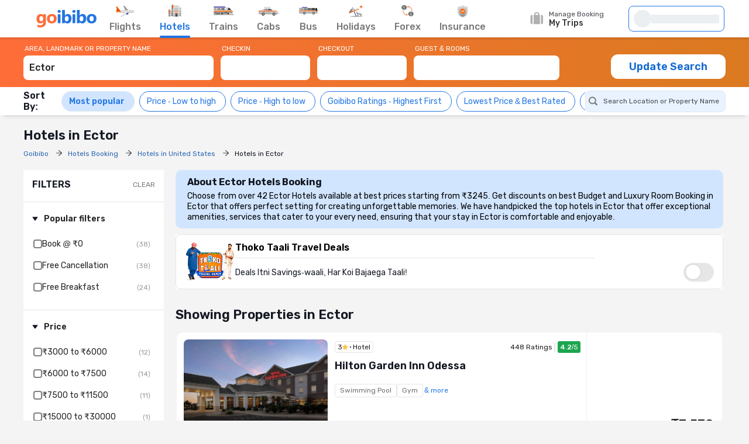

--- FILE ---
content_type: text/html;charset=UTF-8
request_url: https://www.goibibo.com/hotels-international/hotels-in-ector-ct/
body_size: 77420
content:
<!doctype html>
    <html lang="en">
      <head>
        <script>
          var starttime = new Date();
        </script>
        
        <meta data-react-helmet="true" name="theme-color" content="#2d67b2"><meta data-react-helmet="true" name="fb:app_id" property="fb:app_id" content="122023101161980"><meta data-react-helmet="true" name="fb:pages" property="fb:pages" content="239522418693"><meta data-react-helmet="true" name="alexaVerifyID" content="l3rQIge7B2N_G1cQl0VZP0y7-nE"><meta data-react-helmet="true" name="viewport" content="user-scalable=no, initial-scale=1, maximum-scale=1, minimum-scale=1, width=device-width, height=device-height">
        <link data-react-helmet="true" rel="shortcut icon" href="/favicon.ico"><link data-react-helmet="true" rel="preconnect" href="//cdn1.goibibo.com/"><link data-react-helmet="true" rel="preconnect" href="//cdn.zeplin.io/"><link data-react-helmet="true" rel="preconnect" href="//goibibo.ibcdn.com/"><link data-react-helmet="true" rel="preconnect" href="//pokus.goibibo.com/" crossorigin=""><link data-react-helmet="true" rel="dns-prefetch" href="//mapi.goibibo.com/"><link data-react-helmet="true" rel="dns-prefetch" href="//www.googletagmanager.com"><link data-react-helmet="true" rel="dns-prefetch" href="//www.google-analytics.com"><link data-react-helmet="true" rel="icon" sizes="192x192" href="https://goibibo.ibcdn.com/hotelsnew/static/images/go@2x.png"><link data-react-helmet="true" rel="shortcut icon" href="/favicon.ico"><link data-react-helmet="true" rel="preconnect" href="//r1imghtlak.ibcdn.com/"><link data-react-helmet="true" rel="preconnect" href="//gos3.ibcdn.com/">
        <script data-react-helmet="true" type="application/ld+json">[{"@context":"https://schema.org","@type":"Hotel","name":"Hilton Garden Inn Odessa","address":{"@type":"PostalAddress","name":"Ector","addressCountry":"United States"},"image":"//i.travelapi.com/lodging/4000000/3580000/3576600/3576594/ae7b4bb8_z.jpg","url":"https://www.goibibo.com/hotels-international/hilton-garden-inn-odessa-hotel-in-ector-2879019844961274986/","aggregateRating":{"@type":"AggregateRating","ratingValue":4.2,"ratingCount":448,"reviewCount":0,"bestRating":5},"starRating":{"@type":"Rating","name":"3"},"priceRange":"₹7579"},{"@context":"https://schema.org","@type":"Hotel","name":"Extended Stay America Select Suites - Odessa","address":{"@type":"PostalAddress","name":"Ector","addressCountry":"United States"},"image":"//i.travelapi.com/lodging/2000000/1820000/1814800/1814767/99edbf65_z.jpg","url":"https://www.goibibo.com/hotels-international/extended-stay-america-select-suites-odessa-hotel-in-ector-7978831995345877844/","aggregateRating":{"@type":"AggregateRating","ratingValue":3.6,"ratingCount":55,"reviewCount":0,"bestRating":5},"starRating":{"@type":"Rating","name":"2"},"priceRange":"₹6389"},{"@context":"https://schema.org","@type":"Hotel","name":"Holiday Inn Odessa, an IHG Hotel","address":{"@type":"PostalAddress","name":"Ector","addressCountry":"United States"},"image":"//i.travelapi.com/lodging/2000000/1660000/1652900/1652839/1a4f589b_z.jpg","url":"https://www.goibibo.com/hotels-international/holiday-inn-odessa-an-ihg-hotel-in-ector-8244625500381863236/","aggregateRating":{"@type":"AggregateRating","ratingValue":4.3,"ratingCount":372,"reviewCount":0,"bestRating":5},"starRating":{"@type":"Rating","name":"3"},"priceRange":"₹6940"},{"@context":"https://schema.org","@type":"Hotel","name":"La Quinta Inn & Suites by Wyndham Odessa North","address":{"@type":"PostalAddress","name":"Ector","addressCountry":"United States"},"image":"//i.travelapi.com/lodging/5000000/4160000/4158300/4158206/006fe18e_z.jpg","url":"https://www.goibibo.com/hotels-international/la-quinta-inn-suites-by-wyndham-odessa-north-hotel-in-ector-4986111332413926718/","aggregateRating":{"@type":"AggregateRating","ratingValue":4,"ratingCount":415,"reviewCount":0,"bestRating":5},"starRating":{"@type":"Rating","name":"3"},"priceRange":"₹7001"},{"@context":"https://schema.org","@type":"Hotel","name":"Baymont by Wyndham Odessa","address":{"@type":"PostalAddress","name":"Ector","addressCountry":"United States"},"image":"//i.travelapi.com/lodging/9000000/8390000/8387100/8387041/6952a389_z.jpg","url":"https://www.goibibo.com/hotels-international/baymont-by-wyndham-odessa-hotel-in-ector-4076140342750215703/","aggregateRating":{"@type":"AggregateRating","ratingValue":4.1,"ratingCount":1011,"reviewCount":0,"bestRating":5},"starRating":{"@type":"Rating","name":"2"},"priceRange":"₹7058"},{"@context":"https://schema.org","@type":"Hotel","name":"MCM Grande Hotel FunDome Odessa","address":{"@type":"PostalAddress","name":"Ector","addressCountry":"United States"},"image":"//i.travelapi.com/lodging/1000000/20000/18600/18517/11a5ba13_z.jpg","url":"https://www.goibibo.com/hotels-international/mcm-grande-fundome-odessa-hotel-in-ector-5136928163472264913/","aggregateRating":{"@type":"AggregateRating","ratingValue":4.1,"ratingCount":913,"reviewCount":0,"bestRating":5},"starRating":{"@type":"Rating","name":"3"},"priceRange":"₹6872"},{"@context":"https://schema.org","@type":"Hotel","name":"Sleep Inn & Suites Odessa near University","address":{"@type":"PostalAddress","name":"Ector","addressCountry":"United States"},"image":"//i.travelapi.com/lodging/10000000/9480000/9478000/9477962/9e818f6b_z.jpg","url":"https://www.goibibo.com/hotels-international/sleep-inn-suites-odessa-near-university-hotel-in-ector-8644952178673713557/","aggregateRating":{"@type":"AggregateRating","ratingValue":4.3,"ratingCount":415,"reviewCount":0,"bestRating":5},"starRating":{"@type":"Rating","name":"3"},"priceRange":"₹6315"},{"@context":"https://schema.org","@type":"Hotel","name":"Odessa Marriott Hotel & Conference Center","address":{"@type":"PostalAddress","name":"Ector","addressCountry":"United States"},"image":"//i.travelapi.com/lodging/37000000/36290000/36287900/36287889/817bb4d3_z.jpg","url":"https://www.goibibo.com/hotels-international/odessa-marriott-conference-center-hotel-in-ector-6470430159971694461/","aggregateRating":{"@type":"AggregateRating","ratingValue":4.5,"ratingCount":376,"reviewCount":0,"bestRating":5},"starRating":{"@type":"Rating","name":"4"},"priceRange":"₹15796"},{"@context":"https://schema.org","@type":"Hotel","name":"Hampton Inn by Hilton Odessa","address":{"@type":"PostalAddress","name":"Ector","addressCountry":"United States"},"image":"//i.travelapi.com/lodging/1000000/980000/971900/971866/11d1335b_z.jpg","url":"https://www.goibibo.com/hotels-international/hampton-inn-by-hilton-odessa-hotel-in-ector-939843078942314298/","aggregateRating":{"@type":"AggregateRating","ratingValue":4.3,"ratingCount":321,"reviewCount":0,"bestRating":5},"starRating":{"@type":"Rating","name":"3"},"priceRange":"₹8071"},{"@context":"https://schema.org","@type":"Hotel","name":"Travelodge by Wyndham Odessa","address":{"@type":"PostalAddress","name":"Ector","addressCountry":"United States"},"image":"//i.travelapi.com/lodging/1000000/30000/20400/20392/7119a8ff_z.jpg","url":"https://www.goibibo.com/hotels-international/travelodge-by-wyndham-odessa-hotel-in-ector-4418590413534086524/","aggregateRating":{"@type":"AggregateRating","ratingValue":3.3,"ratingCount":131,"reviewCount":0,"bestRating":5},"starRating":{"@type":"Rating","name":"2"},"priceRange":"₹5052"},{"@context":"https://schema.org","@type":"Hotel","name":"Super 8 by Wyndham Odessa TX","address":{"@type":"PostalAddress","name":"Ector","addressCountry":"United States"},"image":"//i.travelapi.com/lodging/4000000/3020000/3018400/3018314/ac634476_z.jpg","url":"https://www.goibibo.com/hotels-international/super-8-by-wyndham-odessa-tx-hotel-in-ector-3684099189038930331/","aggregateRating":{"@type":"AggregateRating","ratingValue":3.8,"ratingCount":596,"reviewCount":0,"bestRating":5},"starRating":{"@type":"Rating","name":"2"},"priceRange":"₹5944"},{"@context":"https://schema.org","@type":"Hotel","name":"Holiday Inn Express & Suites Odessa I-20","address":{"@type":"PostalAddress","name":"Ector","addressCountry":"United States"},"image":"//i.travelapi.com/lodging/37000000/36420000/36420000/36419967/7b16fd22_z.jpg","url":"https://www.goibibo.com/hotels-international/holiday-inn-express-suites-odessa-i-20-hotel-in-ector-8607981959635388557/","aggregateRating":{"@type":"AggregateRating","ratingValue":4.3,"ratingCount":373,"reviewCount":0,"bestRating":5},"priceRange":"₹8541"},{"@context":"https://schema.org","@type":"Hotel","name":"Best Western Plus North Odessa Inn & Suites","address":{"@type":"PostalAddress","name":"Ector","addressCountry":"United States"},"image":"//r1imghtlak.ibcdn.com/901de6c4cd3f11ed8f050a58a9feac02.jpg?downsize=245:152&output-format=webp","url":"https://www.goibibo.com/hotels-international/best-western-plus-north-odessa-inn-suites-hotel-in-ector-5264446161105763633/","aggregateRating":{"@type":"AggregateRating","ratingValue":4.4,"ratingCount":478,"reviewCount":0,"bestRating":5},"starRating":{"@type":"Rating","name":"3"},"priceRange":"₹7031"},{"@context":"https://schema.org","@type":"Hotel","name":"Residence Inn Odessa","address":{"@type":"PostalAddress","name":"Ector","addressCountry":"United States"},"image":"//i.travelapi.com/lodging/6000000/5810000/5809200/5809169/7b295abc_z.jpg","url":"https://www.goibibo.com/hotels-international/residence-inn-odessa-hotel-in-ector-6291029463274320999/","aggregateRating":{"@type":"AggregateRating","ratingValue":4.6,"ratingCount":683,"reviewCount":0,"bestRating":5},"starRating":{"@type":"Rating","name":"3"},"priceRange":"₹9619"},{"@context":"https://schema.org","@type":"Hotel","name":"Courtyard Odessa","address":{"@type":"PostalAddress","name":"Ector","addressCountry":"United States"},"image":"//i.travelapi.com/lodging/9000000/8770000/8765600/8765519/e670f2ac_z.jpg","url":"https://www.goibibo.com/hotels-international/courtyard-odessa-hotel-in-ector-8586077897892574694/","aggregateRating":{"@type":"AggregateRating","ratingValue":4.5,"ratingCount":616,"reviewCount":0,"bestRating":5},"starRating":{"@type":"Rating","name":"3"},"priceRange":"₹7013"},{"@context":"https://schema.org","@type":"Hotel","name":"MCM Elegante Hotel and Conference Center Odessa","address":{"@type":"PostalAddress","name":"Ector","addressCountry":"United States"},"image":"//i.travelapi.com/lodging/10000000/9740000/9734200/9734121/a099f1fb_z.jpg","url":"https://www.goibibo.com/hotels-international/mcm-elegante-and-conference-center-odessa-hotel-in-ector-6759797347220524592/","aggregateRating":{"@type":"AggregateRating","ratingValue":4.4,"ratingCount":924,"reviewCount":0,"bestRating":5},"starRating":{"@type":"Rating","name":"3"},"priceRange":"₹8128"},{"@context":"https://schema.org","@type":"Hotel","name":"Studio 6 Odessa, TX","address":{"@type":"PostalAddress","name":"Ector","addressCountry":"United States"},"image":"//i.travelapi.com/lodging/16000000/15860000/15858700/15858627/5a03bd2e_z.jpg","url":"https://www.goibibo.com/hotels-international/studio-6-odessa-tx-hotel-in-ector-8264201020106817797/","aggregateRating":{"@type":"AggregateRating","ratingValue":4,"ratingCount":203,"reviewCount":0,"bestRating":5},"starRating":{"@type":"Rating","name":"2"},"priceRange":"₹5685"},{"@context":"https://schema.org","@type":"Hotel","name":"Days Inn by Wyndham Odessa","address":{"@type":"PostalAddress","name":"Ector","addressCountry":"United States"},"image":"//i.travelapi.com/lodging/13000000/12270000/12266800/12266800/e31bd504_z.jpg","url":"https://www.goibibo.com/hotels-international/days-inn-by-wyndham-odessa-hotel-in-ector-1920625302891232424/","aggregateRating":{"@type":"AggregateRating","ratingValue":3.5,"ratingCount":153,"reviewCount":0,"bestRating":5},"starRating":{"@type":"Rating","name":"2"},"priceRange":"₹6018"},{"@context":"https://schema.org","@type":"Hotel","name":"Staybridge Suites Odessa - Interstate Hwy 20, an IHG hotel","address":{"@type":"PostalAddress","name":"Ector","addressCountry":"United States"},"image":"//i.travelapi.com/lodging/18000000/17060000/17059800/17059767/7484a447_z.jpg","url":"https://www.goibibo.com/hotels-international/staybridge-suites-odessa-interstate-hwy-20-an-ihg-hotel-in-ector-2604715783604407423/","aggregateRating":{"@type":"AggregateRating","ratingValue":4.4,"ratingCount":111,"reviewCount":0,"bestRating":5},"starRating":{"@type":"Rating","name":"3"},"priceRange":"₹9475"},{"@context":"https://schema.org","@type":"Hotel","name":"Homewood Suites Odessa","address":{"@type":"PostalAddress","name":"Ector","addressCountry":"United States"},"image":"//i.travelapi.com/lodging/10000000/9040000/9032700/9032689/224f1b07_z.jpg","url":"https://www.goibibo.com/hotels-international/homewood-suites-odessa-hotel-in-ector-7056493242193230887/","aggregateRating":{"@type":"AggregateRating","ratingValue":4.5,"ratingCount":462,"reviewCount":0,"bestRating":5},"starRating":{"@type":"Rating","name":"3"},"priceRange":"₹7336"}]</script>
        <!-- Preload Google Fonts -->
        <link rel="preload" href="https://fonts.gstatic.com/l/font?kit=iJWKBXyIfDnIV4nDp3uS0Vfg3LlM_P-gZlIIZsaP0sEKfersLiNYtIjTHAx_1WIAEEWljSA2VvBQILS3NEsMw9fMp7I5h1YQ9o3zRzz3bsk&amp;skey=cee854e66788286d&amp;v=v28" as="font" type="font/woff2" crossorigin>
        <!-- Inlined Google Font loading -->
        
        <style>
          @font-face {
            font-family: 'Rubik';
            font-style: normal;
            font-weight: 400 700;
            font-display: swap;
            src: url(https://fonts.gstatic.com/l/font?kit=iJWKBXyIfDnIV4nDp3uS0Vfg3LlM_P-gZlIIZsaP0sEKfersLiNYtIjTHAx_1WIAEEWljSA2VvBQILS3NEsMw9fMp7I5h1YQ9o3zRzz3bsk&skey=cee854e66788286d&v=v28) format('woff2');
          }
        </style>
        <style data-styled="true" data-styled-version="6.1.19">.jlXyVj{line-height:normal;font-size:12px;font-weight:400;}/*!sc*/
.esIOQk{line-height:normal;font-size:14px;font-weight:500;}/*!sc*/
data-styled.g3[id="sc-hvigdm"]{content:"jlXyVj,esIOQk,"}/*!sc*/
.fzjRVd{display:flex;height:100%;overflow:visible;}/*!sc*/
data-styled.g97[id="sc-iRTMaw"]{content:"fzjRVd,"}/*!sc*/
.hLUebI{display:flex;flex-direction:column;justify-content:space-evenly;color:#717171!important;align-items:center;margin-right:32px;position:relative;height:100%;}/*!sc*/
.hLUebI:visited{color:#717171;}/*!sc*/
.hLUebI.active{color:#2274e0;}/*!sc*/
.hLUebI.active::after{position:absolute;bottom:-2px;left:0;content:'';height:4px;width:100%;background-color:#2274e0;border-radius:2px;animation:dZduCV 0.4s 1;}/*!sc*/
data-styled.g100[id="sc-eXVaYZ"]{content:"hLUebI,"}/*!sc*/
.jctbDr{line-height:normal;font-size:16px;font-weight:500;padding-bottom:8px;color:#777777;}/*!sc*/
.kxCJZg{line-height:normal;font-size:16px;font-weight:500;padding-bottom:8px;color:#2276E3;}/*!sc*/
data-styled.g102[id="sc-zOxLx"]{content:"jctbDr,kxCJZg,"}/*!sc*/
.enqqUq{display:flex;align-items:center;justify-content:center;height:34px;}/*!sc*/
data-styled.g103[id="sc-cgHfjM"]{content:"enqqUq,"}/*!sc*/
.jYiMEX{margin-right:0;}/*!sc*/
data-styled.g105[id="sc-gWaSiO"]{content:"jYiMEX,"}/*!sc*/
.dknFFr{display:flex;align-items:center;background:transparent;cursor:pointer;height:100%;position:relative;overflow:visible;line-height:normal;font-size:16px;font-weight:500;}/*!sc*/
.dknFFr.active,.dknFFr:hover{color:#777;}/*!sc*/
.gzUglq{display:flex;align-items:center;background:transparent;cursor:pointer;height:100%;position:relative;overflow:visible;line-height:normal;font-size:16px;font-weight:500;}/*!sc*/
.gzUglq.active,.gzUglq:hover{color:#2274e0;}/*!sc*/
data-styled.g108[id="sc-erZbsv"]{content:"dknFFr,gzUglq,"}/*!sc*/
.gtihNU{cursor:pointer;width:147px;display:flex;justify-content:space-evenly;align-items:center;}/*!sc*/
.gtihNU .special-logo{margin-left:-22px;background-repeat:no-repeat;background-size:contain;}/*!sc*/
data-styled.g110[id="sc-MHKXp"]{content:"gtihNU,"}/*!sc*/
.ipsNnc{display:flex;width:inherit;height:60px;}/*!sc*/
data-styled.g111[id="sc-ctAsvE"]{content:"ipsNnc,"}/*!sc*/
.cmBYhW{display:flex;align-items:center;cursor:pointer;position:relative;min-height:40px;width:108px;margin-right:20px;}/*!sc*/
.cmBYhW:hover .tooltip{display:block;z-index:9999999;}/*!sc*/
data-styled.g112[id="sc-eZSpzM"]{content:"cmBYhW,"}/*!sc*/
.dIIOhT{width:148px;}/*!sc*/
data-styled.g113[id="sc-jvKoal"]{content:"dIIOhT,"}/*!sc*/
.kzseXK{position:absolute;background:#fff;border:1px solid #e3e3e3;border-radius:4px;box-shadow:0 2px 7px 0 rgba(0, 0, 0, 0.5);width:250px;padding:10px 12px 10px 30px;top:52px;left:-66px;display:none;color:#46484d;}/*!sc*/
.sc-jvKoal:hover .kzseXK{display:block;z-index:9999999;}/*!sc*/
.kzseXK::after,.kzseXK::before{bottom:100%;left:50%;border:solid transparent;content:'';height:0;width:0;position:absolute;pointer-events:none;}/*!sc*/
.kzseXK::after{border-color:rgba(255, 255, 255, 0);border-bottom-color:#fff;border-width:8px;margin-left:-8px;}/*!sc*/
.kzseXK::before{border-color:rgba(227, 227, 227, 0);border-bottom-color:#e3e3e3;border-width:9px;margin-left:-9px;}/*!sc*/
.kzseXK p::before{content:'';width:8px;height:8px;border-radius:100%;background:#50e3c2;display:block;position:absolute;left:12px;top:12px;}/*!sc*/
data-styled.g115[id="sc-fQLpxn"]{content:"kzseXK,"}/*!sc*/
.hxOFRd{margin-right:10px;}/*!sc*/
data-styled.g116[id="sc-ecJghI"]{content:"hxOFRd,"}/*!sc*/
.pdvZB{animation-duration:1s;animation-fill-mode:forwards;animation-iteration-count:infinite;animation-name:chQMmz;animation-timing-function:linear;background:#f6f7f8;background:linear-gradient(to right, #ebeff2 8%, #f9fafb 18%, #ebeff2 33%);background-size:800px 104px;position:relative;}/*!sc*/
data-styled.g145[id="sc-gkYeAe"]{content:"pdvZB,"}/*!sc*/
.dhTvmg{width:80%;height:15px;}/*!sc*/
data-styled.g146[id="sc-nIccd"]{content:"dhTvmg,"}/*!sc*/
.liuZDD{border-radius:50%;width:30px;height:30px;}/*!sc*/
data-styled.g147[id="sc-bUAJAs"]{content:"liuZDD,"}/*!sc*/
.kFiswA{width:164px;position:relative;height:44px;background-color:#fff;transition:all 0.4s ease;margin-right:2px;}/*!sc*/
.kFiswA .gr-user{width:28px;height:28px;border-radius:100%;overflow:hidden;}/*!sc*/
.kFiswA .gr-user img{width:28px;height:28px;border-radius:50%;}/*!sc*/
.kFiswA .gr-user.name__text{background-image:linear-gradient(225deg, #ff3e5e, #ff7f3f);font-size:16px;color:#fff;display:flex;align-items:center;justify-content:center;}/*!sc*/
.kFiswA .you-are{vertical-align:bottom;}/*!sc*/
.kFiswA .horizontal_shimmer{margin-left:12px;}/*!sc*/
@media (min-width: 800px) and (max-width: 1199px){.kFiswA{margin-right:22px;}}/*!sc*/
data-styled.g148[id="sc-fdbPbf"]{content:"kFiswA,"}/*!sc*/
.dYVDXP{width:100%;position:relative;display:flex;align-items:center;height:100%;border-radius:8px;border:solid 1px #2276e3;padding:0 8px;cursor:pointer;overflow:hidden;}/*!sc*/
data-styled.g151[id="sc-bIxEMU"]{content:"dYVDXP,"}/*!sc*/
.jAsoxy{width:100%;background:#fff;display:flex!important;align-items:center;box-shadow:0 2px 4px 0 rgba(0, 0, 0, 0.15);z-index:900;position:relative;height:64px;}/*!sc*/
.jAsoxy.header-sticky{position:fixed!important;left:0;top:0;}/*!sc*/
@media (max-width: 640px){.jAsoxy{display:none!important;}}/*!sc*/
data-styled.g172[id="sc-eHqVIu"]{content:"jAsoxy,"}/*!sc*/
.cmoYYW{display:flex;align-items:center;margin-left:auto;position:relative;}/*!sc*/
data-styled.g173[id="sc-jdiUiT"]{content:"cmoYYW,"}/*!sc*/
.djDSHy{width:1200px;margin:0px auto;display:flex;}/*!sc*/
data-styled.g174[id="sc-edEsM"]{content:"djDSHy,"}/*!sc*/
.eciIsX{display:block;height:64px;width:100%;}/*!sc*/
data-styled.g175[id="sc-ezVCTl"]{content:"eciIsX,"}/*!sc*/
.ehMtu .header-sprite,.ehMtu .dropdown-sprite{background:url(https://go-assets.ibcdn.com/u/GI/images/1736403968363-header-sprite.png) 0 0 no-repeat;background-size:125px 200px;display:block;flex-shrink:0;}/*!sc*/
.ehMtu .header-sprite.logo{width:104px;height:30px;background-position:-2px -1px;}/*!sc*/
.ehMtu .header-sprite.nav-icon-flights{width:32px;height:20px;background-position:-69px -33px;}/*!sc*/
.ehMtu .header-sprite.nav-icon-hotels{width:24px;height:22px;background-position:-3px -178px;}/*!sc*/
.ehMtu .header-sprite.nav-icon-bus{width:32px;height:14px;background-position:-3px -89px;}/*!sc*/
.ehMtu .header-sprite.nav-icon-trains{width:36px;height:16px;background-position:-2px -52px;}/*!sc*/
.ehMtu .header-sprite.nav-icon-cabs{width:34px;height:16px;background-position:-2px -69px;}/*!sc*/
.ehMtu .header-sprite.nav-icon-holiday{width:26px;height:21px;background-position:-4px -105px;}/*!sc*/
.ehMtu .header-sprite.nav-icon-forex{width:22px;height:22px;background-position:-5px -131px;}/*!sc*/
.ehMtu .header-sprite.nav-icon-insurance{width:20px;height:22px;background-position:-5px -153px;}/*!sc*/
.ehMtu .header-sprite.user-icon{width:28px;height:28px;background-position:-41px -56px;}/*!sc*/
.ehMtu .header-sprite.mytrip-icon{width:22px;height:22px;background-position:-43px -33px;}/*!sc*/
.ehMtu .dropdown-sprite.gotribeLogo{width:50px;height:14px;background-position:-38px -86px;}/*!sc*/
.ehMtu .dropdown-sprite.gotribe{width:16px;height:16px;background-position:-2px -33px;}/*!sc*/
.ehMtu .dropdown-sprite.offers{width:16px;height:16px;background-position:-107px -19px;}/*!sc*/
.ehMtu .dropdown-sprite.mytrip{width:16px;height:16px;background-position:-107px -1px;}/*!sc*/
.ehMtu .dropdown-sprite.gocash{width:16px;height:16px;background-position:-22px -33px;}/*!sc*/
.ehMtu .dropdown-sprite.student{width:16px;height:16px;background-position:-107px -37px;}/*!sc*/
.ehMtu .dropdown-sprite.giftCard{width:16px;height:16px;background-position:-107px -57px;}/*!sc*/
.ehMtu .arrow-icon{border:solid #2274e0;border-width:0 2px 2px 0;display:inline-block;padding:2px;margin-left:auto;}/*!sc*/
.ehMtu .arrow-icon.right{transform:rotate(-45deg);-webkit-transform:rotate(-45deg);}/*!sc*/
.ehMtu .arrow-icon.left{transform:rotate(135deg);-webkit-transform:rotate(135deg);}/*!sc*/
.ehMtu .arrow-icon.up{transform:rotate(-135deg);-webkit-transform:rotate(-135deg);}/*!sc*/
.ehMtu .arrow-icon.down{transform:rotate(45deg);-webkit-transform:rotate(45deg);}/*!sc*/
data-styled.g176[id="sc-fgnnHK"]{content:"ehMtu,"}/*!sc*/
html{font-size:10px;}/*!sc*/
.scroll-container{overflow-y:scroll;}/*!sc*/
html.modal-open,html.lock-scroll{overflow:hidden;}/*!sc*/
body.moda-open{overflow:inherit;}/*!sc*/
@view-transition{navigation:auto;}/*!sc*/
::view-transition-old(image-expand),::view-transition-new(image-expand){animation:none;mix-blend-mode:normal;}/*!sc*/
::view-transition-image-pair(image-expand){isolation:none;}/*!sc*/
@media (prefers-reduced-motion){html,.scroll-container{scroll-behavior:auto;}}/*!sc*/
*{padding:0;margin:0;-webkit-box-sizing:border-box;-moz-box-sizing:border-box;box-sizing:border-box;}/*!sc*/
.headerBox{z-index:99;}/*!sc*/
.oh{height:110vh;overflow-y:hidden;position:fixed;width:100%;margin:0px auto;}/*!sc*/
body{background:#f4f4f4;color:#141823;font:400 1.2rem/1.33 Rubik,Arial,sans-serif;-webkit-font-smoothing:antialiased;-moz-osx-font-smoothing:grayscale;}/*!sc*/
button,input{font-family:Rubik;}/*!sc*/
a{color:#166bd3;cursor:pointer;outline:0;text-decoration:none;}/*!sc*/
h4{color:#333;}/*!sc*/
ul{list-style:none;}/*!sc*/
.rdp-head_cell{color:rgb(119,119,119)!important;font-size:14px!important;font-weight:500!important;}/*!sc*/
.rdp-day.inRange{background-color:rgb(232,243,255)!important;color:black!important;border-radius:0;margin:0 2px;}/*!sc*/
.rdp-day.selected{border-radius:50%;border:2px solid #4CAF50;}/*!sc*/
.rdp-day.checkin{background-color:rgb(34,118,227)!important;color:white!important;border-radius:0;}/*!sc*/
.rdp-day.checkout{background-color:rgb(34,118,227)!important;color:white!important;border-radius:0;}/*!sc*/
data-styled.g206[id="sc-global-cvQyBf1"]{content:"sc-global-cvQyBf1,"}/*!sc*/
@keyframes dZduCV{0%{width:0;left:60%;transform:translateX(-50%);}50%{width:100%;left:0;transform:translateX(0%);}100%{width:100%;left:50%;transform:translateX(-50%);}}/*!sc*/
data-styled.g207[id="sc-keyframes-dZduCV"]{content:"dZduCV,"}/*!sc*/
@keyframes chQMmz{0%{background-position:-468px 0;}100%{background-position:468px 0;}}/*!sc*/
data-styled.g208[id="sc-keyframes-chQMmz"]{content:"chQMmz,"}/*!sc*/
.casZss{display:flex;align-items:center;justify-content:space-between;}/*!sc*/
data-styled.g209[id="dwebCommon-styles__CenteredSpaceWrap-sc-69c1848f-0"]{content:"casZss,"}/*!sc*/
.ljwJcs{display:flex;flex-direction:column;width:100%;}/*!sc*/
data-styled.g211[id="dwebCommon-styles__BaseColumnWrap-sc-69c1848f-2"]{content:"ljwJcs,"}/*!sc*/
.hLqEBg{display:flex;}/*!sc*/
data-styled.g213[id="dwebCommon-styles__FlexItem-sc-69c1848f-4"]{content:"hLqEBg,"}/*!sc*/
.kGpCJw{line-height:normal;font-size:22px;font-weight:600;}/*!sc*/
data-styled.g218[id="dwebCommon-styles__SectionHeader-sc-69c1848f-9"]{content:"kGpCJw,"}/*!sc*/
.jouFbK{display:flex;align-items:center;justify-content:center;cursor:pointer;border:none;background-color:#FF6D38;color:#FFFFFF;text-transform:uppercase;border-radius:1.2000000000000002rem;font-family:Rubik;}/*!sc*/
.jouFbK:focus{box-shadow:none;outline-offset:0;outline:0;}/*!sc*/
data-styled.g222[id="dwebCommon-styles__ButtonBase-sc-69c1848f-14"]{content:"jouFbK,"}/*!sc*/
.kBZRaG{display:flex;width:100%;position:sticky;top:-.01rem;z-index:9;background-image:linear-gradient(97.59deg, #FF6D38 0%, #DB7A21 100.53%);}/*!sc*/
data-styled.g225[id="SearchWidgetUI-styles__OuterWrapDiv-sc-3e6eb099-0"]{content:"kBZRaG,"}/*!sc*/
.lfNOfp{max-width:120rem;width:100%;margin:0 auto;padding:1.2000000000000002rem 0;background-image:linear-gradient(97.59deg, #FF6D38 0%, #DB7A21 100.53%);}/*!sc*/
data-styled.g226[id="SearchWidgetUI-styles__WrapperStyle-sc-3e6eb099-1"]{content:"lfNOfp,"}/*!sc*/
.edwtVt{width:33.7rem;padding-right:1.2000000000000002rem;position:relative;}/*!sc*/
data-styled.g227[id="SearchWidgetUI-styles__SearchWrapperArea-sc-3e6eb099-2"]{content:"edwtVt,"}/*!sc*/
.gwGEbj{padding-right:1.2000000000000002rem;width:16.5rem;}/*!sc*/
data-styled.g228[id="SearchWidgetUI-styles__CheckinCheckoutWrapper-sc-3e6eb099-3"]{content:"gwGEbj,"}/*!sc*/
.hlPreE{padding-right:0.5rem;position:relative;width:25.4rem;}/*!sc*/
data-styled.g229[id="SearchWidgetUI-styles__PaxWrapperStyle-sc-3e6eb099-4"]{content:"hlPreE,"}/*!sc*/
.BJJtd{line-height:normal;font-size:12px;font-weight:400;color:white;padding-bottom:0.5rem;padding-left:0.2rem;display:flex;}/*!sc*/
data-styled.g230[id="SearchWidgetUI-styles__SearchLabelStyle-sc-3e6eb099-5"]{content:"BJJtd,"}/*!sc*/
.geOkZN{background-color:#FFFFFF;color:#222222;border:none;line-height:normal;font-size:16px;font-weight:500;display:block;width:100%;height:4.2rem;padding:1rem 1rem 1.2000000000000002rem 1rem;border-radius:0.8rem;flex-direction:row;align-items:center;justify-conent:center;}/*!sc*/
.geOkZN::-webkit-input-placeholder{color:white;opacity:0.5;line-height:normal;font-size:16px;font-weight:500;}/*!sc*/
.geOkZN:focus{box-shadow:none;outline:none;color:#66222222;text-shadow:0px 0px 0px white;}/*!sc*/
.geOkZN:disabled{background-color:#F4F7FA;cursor:not-allowed;opacity:0.8;}/*!sc*/
data-styled.g231[id="SearchWidgetUI-styles__SearchInputStyle-sc-3e6eb099-6"]{content:"geOkZN,"}/*!sc*/
.cJufKE{line-height:normal;font-size:18px;font-weight:600;background-color:#FFFFFF;margin-top:1.5rem;height:4.2rem;width:19.6rem;color:#166bd3;text-transform:none;}/*!sc*/
.cJufKE:disabled{background-color:#F4F7FA;opacity:0.8;cursor:not-allowed;}/*!sc*/
data-styled.g232[id="SearchWidgetUI-styles__UpdateSearchBtn-sc-3e6eb099-7"]{content:"cJufKE,"}/*!sc*/
.eJxpuv{width:100%;display:flex;flex-direction:column;position:relative;}/*!sc*/
data-styled.g234[id="SearchWidgetAutosuggest-styles__AutocompleteWrapperStyles-sc-80ca8d4-0"]{content:"eJxpuv,"}/*!sc*/
.eJdlMa{line-height:normal;font-size:16px;font-weight:500;background-color:#FFFFFF;color:#222222;border:none;text-transform:capitalize;display:block;width:100%;height:4.2rem;padding:1rem 1rem 1.2000000000000002rem 1rem;border-radius:0.8rem;flex-direction:row;align-items:center;justify-conent:center;}/*!sc*/
.eJdlMa::-webkit-input-placeholder{color:white;opacity:0.5;line-height:normal;font-size:16px;font-weight:500;}/*!sc*/
.eJdlMa:focus{box-shadow:none;outline:none;}/*!sc*/
.eJdlMa:disabled{background-color:#F4F7FA;cursor:not-allowed;opacity:0.8;}/*!sc*/
data-styled.g235[id="SearchWidgetAutosuggest-styles__SearchInputStyles-sc-80ca8d4-1"]{content:"eJdlMa,"}/*!sc*/
.gSQNGz{line-height:normal;font-size:12px;font-weight:400;color:#FFFFFF;padding-bottom:0.5rem;padding-left:0.2rem;}/*!sc*/
data-styled.g236[id="SearchWidgetAutosuggest-styles__SearchLabelStyles-sc-80ca8d4-2"]{content:"gSQNGz,"}/*!sc*/
.gDJQYK{z-index:99;position:absolute;top:6rem;left:0;list-style-type:none;background:#FFFFFF;border-radius:4px;box-shadow:0 2px 14px 0 rgba(0, 0, 0, 0.16);transform:translateY(4px);min-width:54rem;max-height:90vh;overflow-y:auto;}/*!sc*/
.gDJQYK .HomePageAutosuggest-styles__SearchListItem-sc-bc5f85f4-2 :first-of-type{border-top:none;}/*!sc*/
.gDJQYK::-webkit-scrollbar{-webkit-appearance:none;width:7px;}/*!sc*/
.gDJQYK::-webkit-scrollbar-thumb{border-radius:4px;background-color:#777777;box-shadow:0 0 1px #C2C2C2;}/*!sc*/
data-styled.g242[id="HomePageAutosuggest-styles__SearchMenuStyles-sc-bc5f85f4-3"]{content:"gDJQYK,"}/*!sc*/
.eBTJrG{display:flex;align-items:center;gap:0.8rem;padding:1.6rem;padding:0.2rem;}/*!sc*/
.eBTJrG.active{color:#2276e3;background:#e5f3ff;border:1px solid #2276e3;line-height:normal;font-size:12px;font-weight:500;}/*!sc*/
data-styled.g316[id="sc-dKFFxn"]{content:"eBTJrG,"}/*!sc*/
.dfHjJy{appearance:none;-webkit-appearance:none;position:relative;width:15px;height:15px;border:2px solid grey;border-radius:4px;outline:none;cursor:pointer;transition:all 0.2s ease;flex-shrink:0;}/*!sc*/
.dfHjJy:hover{border-color:#2276e3;box-shadow:0 0 4px rgba(34, 118, 227, 0.5);}/*!sc*/
.dfHjJy:checked{background-color:#2276e3;border-color:transparent;}/*!sc*/
.dfHjJy:checked::after{content:'';position:absolute;top:50%;left:50%;width:4px;height:calc(2 * 4px);border:solid white;border-width:0 2px 2px 0;transform:translate(-50%, -60%) rotate(45deg);transition:transform 0.2s ease,opacity 0.2s ease;}/*!sc*/
.dfHjJy:checked::after{animation:bounce 0.3s ease;}/*!sc*/
@keyframes bounce{0%,100%{transform:translate(-50%, -60%) rotate(45deg) scale(1);}50%{transform:translate(-50%, -60%) rotate(45deg) scale(1.2);}}/*!sc*/
data-styled.g317[id="sc-OkURm"]{content:"dfHjJy,"}/*!sc*/
.eYLhuj{align-items:center;display:flex;gap:0.8rem;line-height:normal;font-size:14px;font-weight:400;color:#222;position:relative;cursor:pointer;padding:0;}/*!sc*/
.gSJwTp{align-items:center;display:flex;gap:0.8rem;line-height:normal;font-size:14px;font-weight:400;color:#222;position:relative;cursor:pointer;padding:0;color:#000000ad;}/*!sc*/
data-styled.g318[id="sc-jfjANJ"]{content:"eYLhuj,gSJwTp,"}/*!sc*/
.PCLGk{width:1rem;height:1rem;margin:0 0.2rem 0 0;fill:#ffc24a;cursor:pointer;}/*!sc*/
data-styled.g504[id="sc-hjWxuL"]{content:"PCLGk,"}/*!sc*/
.eHBqIu{display:flex;align-items:center;padding:0.2rem 0.4rem;border:0.1rem solid #e4e4e4;line-height:normal;font-size:12px;font-weight:400;color:#222;border-radius:0.4rem;}/*!sc*/
data-styled.g505[id="sc-enBMOK"]{content:"eHBqIu,"}/*!sc*/
.isYZGU{display:flex;align-items:center;}/*!sc*/
data-styled.g506[id="sc-hMvYZs"]{content:"isYZGU,"}/*!sc*/
.kajWUQ{position:relative;margin-left:0.6rem;}/*!sc*/
.kajWUQ::before{content:'';position:absolute;width:0.2rem;height:0.2rem;background-color:black;border-radius:50%;top:50%;left:-0.4rem;transform:translate(-50%, -50%);}/*!sc*/
.itxmHC{position:relative;margin-left:0;}/*!sc*/
data-styled.g507[id="sc-eFaUlZ"]{content:"kajWUQ,itxmHC,"}/*!sc*/
.UiBuS{width:1rem;height:1rem;margin:0 1rem 0 0;fill:#141823;}/*!sc*/
data-styled.g1094[id="sc-dErsJf"]{content:"UiBuS,"}/*!sc*/
.isjNuh{position:relative;width:100%;display:flex;flex-direction:column;background-color:white;}/*!sc*/
data-styled.g1771[id="sc-iaNxTy"]{content:"isjNuh,"}/*!sc*/
.fOMZby{padding:1.2rem 1.5rem;border-radius:0.8rem;display:flex;align-items:center;gap:1.8rem;border:0.1rem solid #e4e4e4;position:relative;z-index:1;transform:translate3d(0, 0, 0);background-color:transparent;will-change:transform,opacity;transform:translateZ(0);}/*!sc*/
data-styled.g1773[id="sc-klpEMk"]{content:"fOMZby,"}/*!sc*/
.ezkCrC{width:8.6rem;height:6.6rem;flex-shrink:0;}/*!sc*/
data-styled.g1774[id="sc-Goufe"]{content:"ezkCrC,"}/*!sc*/
.bCohFr{width:100%;}/*!sc*/
data-styled.g1775[id="sc-iOoYQH"]{content:"bCohFr,"}/*!sc*/
.crHalC{line-height:normal;font-size:16px;font-weight:600;color:#000000;margin-bottom:0.8rem;overflow:hidden;text-overflow:ellipsis;-webkit-line-clamp:2;display:-webkit-box;-webkit-box-orient:vertical;}/*!sc*/
data-styled.g1776[id="sc-extOrw"]{content:"crHalC,"}/*!sc*/
.fPETab{display:flex;justify-content:space-between;align-items:center;gap:1.6rem;}/*!sc*/
data-styled.g1777[id="sc-bpYJEd"]{content:"fPETab,"}/*!sc*/
.euXqVW{line-height:normal;font-size:14px;font-weight:400;overflow:hidden;text-overflow:ellipsis;-webkit-line-clamp:2;display:-webkit-box;-webkit-box-orient:vertical;}/*!sc*/
data-styled.g1778[id="sc-fiHwYe"]{content:"euXqVW,"}/*!sc*/
.hhWjQp{display:inline-flex;}/*!sc*/
data-styled.g1779[id="sc-cbmskL"]{content:"hhWjQp,"}/*!sc*/
.fXHqhA{height:0;width:0;visibility:hidden;}/*!sc*/
.fXHqhA:checked+label>span{left:24px;background:#fff;top:4px;width:24px;height:24px;}/*!sc*/
.fXHqhA:checked+label{border-color:rgb(0, 140, 255);}/*!sc*/
data-styled.g1780[id="sc-iZMRkw"]{content:"fXHqhA,"}/*!sc*/
.gUUmCv{background:#E6E6E6;display:flex;align-items:center;justify-content:space-between;cursor:pointer;width:52px;height:32px;border-radius:100px;position:relative;transition:background-color 0.2s;}/*!sc*/
.gUUmCv:active>span{width:40px;}/*!sc*/
data-styled.g1781[id="sc-fSrMxd"]{content:"gUUmCv,"}/*!sc*/
.jkMzoZ{content:'';border:none;position:absolute;top:3px;left:4px;width:25px;height:25px;border-radius:45px;transition:0.2s;background:#fff;box-shadow:0 0 2px 0 rgba(10, 10, 10, 0.29);}/*!sc*/
data-styled.g1782[id="sc-ThHqW"]{content:"jkMzoZ,"}/*!sc*/
.hzbZPG{background:#D1E5FF;position:sticky;top:8.6rem;z-index:5;}/*!sc*/
data-styled.g1974[id="SRP-styles__MainSectionWrapper-sc-818f52a9-0"]{content:"hzbZPG,"}/*!sc*/
.hvbQZh{display:flex;width:100%;padding:1rem 0;max-width:120rem;margin:1rem auto;}/*!sc*/
data-styled.g1975[id="SRP-styles__BodyWrapperContentStyle-sc-818f52a9-1"]{content:"hvbQZh,"}/*!sc*/
.djPGcs{display:flex;flex-direction:column;width:78%;position:relative;}/*!sc*/
@media (min-width:768px) and (max-width:1024px){.djPGcs{width:95%;margin:0 auto;}}/*!sc*/
data-styled.g1976[id="SRP-styles__RightSectionWrapperStyle-sc-818f52a9-2"]{content:"djPGcs,"}/*!sc*/
.jeqYnZ{width:20%;align-self:flex-start;margin-right:2rem;}/*!sc*/
@media (min-width: 768px) and (max-width: 1024px){.jeqYnZ{display:none;}}/*!sc*/
data-styled.g1977[id="SRP-styles__LeftSectionWrapperStyle-sc-818f52a9-3"]{content:"jeqYnZ,"}/*!sc*/
.csLIkA{background-color:transparent;max-width:120rem;margin:0 auto;padding:1rem 0 0 0;display:flex;width:100%;flex-direction:column;}/*!sc*/
data-styled.g1978[id="SRP-styles__SeoBreadCrumbOuterWrapperDiv-sc-818f52a9-4"]{content:"csLIkA,"}/*!sc*/
.iSSrfC{font-size:2.2rem;font-weight:600;margin:1rem 0;}/*!sc*/
data-styled.g1979[id="SRP-styles__SeoSrpPageTitle-sc-818f52a9-5"]{content:"iSSrfC,"}/*!sc*/
.jwibcW{width:1.6rem;height:1.6rem;fill:#777777;}/*!sc*/
.jwHyVg{width:1.5rem;height:1.5rem;fill:#647A97;}/*!sc*/
data-styled.g1990[id="sc-jppoqJ"]{content:"jwibcW,jwHyVg,"}/*!sc*/
.iTuBNK{opacity:0;display:none;}/*!sc*/
data-styled.g1994[id="LocationAndHotelSearch-styles__SearchLabel-sc-dfefbeb9-0"]{content:"iTuBNK,"}/*!sc*/
.hqDXhP{line-height:normal;font-size:12px;font-weight:400;display:block;width:100%;border:none;height:3.5rem;padding:0 1rem;background:#E8F3FF;border-radius:0.8rem;}/*!sc*/
.hqDXhP:focus{box-shadow:none;outline:none;}/*!sc*/
.hqDXhP::-webkit-input-placeholder{color:#46484d;line-height:normal;font-size:12px;font-weight:400;}/*!sc*/
.hqDXhP:disabled{background-color:#F4F7FA;cursor:not-allowed;opacity:0.8;}/*!sc*/
data-styled.g1995[id="LocationAndHotelSearch-styles__SearchInput-sc-dfefbeb9-1"]{content:"hqDXhP,"}/*!sc*/
.dCihxz{position:relative;width:100%;}/*!sc*/
@media (min-width: 768px) and (max-width: 1024px){.dCihxz{width:100%;margin-bottom:0.5rem;}}/*!sc*/
data-styled.g1996[id="LocationAndHotelSearch-styles__AutocompleteWrapper-sc-dfefbeb9-2"]{content:"dCihxz,"}/*!sc*/
.fYCLMB{display:flex;border-radius:0.8rem;align-items:center;border:1px solid #E1E7EE;background:#E8F3FF;padding-left:0.5rem;}/*!sc*/
data-styled.g1997[id="LocationAndHotelSearch-styles__InputWrapper-sc-dfefbeb9-3"]{content:"fYCLMB,"}/*!sc*/
.gqwvOQ{z-index:5;position:absolute;list-style-type:none;background:#FFFFFF;border-radius:4px;box-shadow:0 2px 14px 0 rgba(0, 0, 0, 0.16);transform:translateY(4px);min-width:350px;max-height:50vh;overflow-y:auto;}/*!sc*/
.gqwvOQ .LocationAndHotelSearch-styles__SearchListItem-sc-dfefbeb9-5 :first-of-type{border-top:none;}/*!sc*/
.gqwvOQ::-webkit-scrollbar{-webkit-appearance:none;width:7px;}/*!sc*/
.gqwvOQ::-webkit-scrollbar-thumb{border-radius:4px;background-color:#777777;box-shadow:0 0 1px #C2C2C2;}/*!sc*/
data-styled.g1998[id="LocationAndHotelSearch-styles__Menu-sc-dfefbeb9-4"]{content:"gqwvOQ,"}/*!sc*/
.fHryNa{flex-shrink:0;display:flex;border:1px solid #E1E7EE;background:#D1E5FF;border-radius:38px;padding:8px 12px;align-items:center;justify-content:space-between;margin:0 8px 0 0;cursor:pointer;}/*!sc*/
.fHryNa >span{color:#2376e3;line-height:normal;font-size:14px;font-weight:600;}/*!sc*/
.hYoOIv{flex-shrink:0;display:flex;border:1px solid #2376E3;background:#fff;border-radius:38px;padding:8px 12px;align-items:center;justify-content:space-between;margin:0 8px 0 0;cursor:pointer;}/*!sc*/
.hYoOIv >span{color:#2376e3;line-height:normal;font-size:14px;font-weight:400;}/*!sc*/
data-styled.g2012[id="SortingNewUI-styles__SortingFilterItem-sc-7989b693-0"]{content:"fHryNa,hYoOIv,"}/*!sc*/
.FnAob{line-height:normal;font-size:14px;font-weight:400;color:#141823;margin-right:4px;}/*!sc*/
data-styled.g2013[id="SortingNewUI-styles__FilterName-sc-7989b693-1"]{content:"FnAob,"}/*!sc*/
.fptsLx{line-height:normal;font-size:16px;font-weight:600;padding-right:10px;}/*!sc*/
data-styled.g2014[id="SortingNewUI-styles__FontBoldSpan-sc-7989b693-2"]{content:"fptsLx,"}/*!sc*/
.leObTB{display:flex;align-items:center;justify-content:flex-start;overflow-x:auto;overflow-y:hidden;scrollbar-width:none;-ms-overflow-style:none;}/*!sc*/
.leObTB::-webkit-scrollbar{display:none;}/*!sc*/
data-styled.g2015[id="SortingNewUI-styles__SortingFilterList-sc-7989b693-3"]{content:"leObTB,"}/*!sc*/
.cSRfIs{transition:all .3s ease-in-out;background-color:#FFFFFF;box-shadow:0 .8rem .6rem -.6rem rgba(0, 0, 0, 0.13);}/*!sc*/
data-styled.g2017[id="NavigationHeader-styles__QuickFiltersAndSortingOuterWrap-sc-7b2c310c-1"]{content:"cSRfIs,"}/*!sc*/
.eCESxa{display:flex;justify-content:space-between;align-items:center;padding:0.5rem 0;max-width:120rem;margin:0 auto;}/*!sc*/
data-styled.g2018[id="NavigationHeader-styles__QuickFiltersAndSortingWrapper-sc-7b2c310c-2"]{content:"eCESxa,"}/*!sc*/
.cDNRQW{display:flex;align-items:center;}/*!sc*/
data-styled.g2019[id="NavigationHeader-styles__QuickFiltersWrapper-sc-7b2c310c-3"]{content:"cDNRQW,"}/*!sc*/
.eqehLs{min-width:20%;justify-content:end;}/*!sc*/
@media (min-width: 768px) and (max-width: 1024px){.eqehLs{display:flex;flex-direction:column;}}/*!sc*/
data-styled.g2020[id="NavigationHeader-styles__LocationAndSortByOuterWrap-sc-7b2c310c-6"]{content:"eqehLs,"}/*!sc*/
.hEiJBP{max-width:90rem;margin:0 auto;width:100%;position:relative;}/*!sc*/
data-styled.g2136[id="AdSlotUI-styles__AdvertisementUIMainWrapper-sc-5ec3e570-0"]{content:"hEiJBP,"}/*!sc*/
.gCLTvp{width:100%;margin-bottom:1rem;}/*!sc*/
data-styled.g2137[id="AdSlotUI-styles__AdsUIWrapper-sc-5ec3e570-1"]{content:"gCLTvp,"}/*!sc*/
.hoNiEg{margin:0 0 3rem;}/*!sc*/
.htPgtd{margin:0 0 2rem;}/*!sc*/
data-styled.g2288[id="Moblanding-styles__MoblandingWrapper-sc-f5bee630-0"]{content:"hoNiEg,htPgtd,"}/*!sc*/
.bwGROl{cursor:pointer;max-width:94rem;width:100%;}/*!sc*/
data-styled.g2289[id="HotelCardV2-styles__SRPCardWrapper-sc-342b98e0-0"]{content:"bwGROl,"}/*!sc*/
.dgNHby{margin-bottom:2rem;background-color:#ffffff;display:flex;min-height:23rem;width:100%;position:relative;border-radius:1.2rem;border:0.2rem solid #f3f3f3;border-radius:1.2000000000000002rem;}/*!sc*/
.dgNHby:hover{border:0.2rem solid #2274E0;cursor:pointer;}/*!sc*/
data-styled.g2290[id="HotelCardV2-styles__SRPCardInnerWrapper-sc-342b98e0-1"]{content:"dgNHby,"}/*!sc*/
.chhoMC{width:71%;display:flex;}/*!sc*/
data-styled.g2292[id="HotelCardV2-styles__SRPCardInfoWrapper-sc-342b98e0-3"]{content:"chhoMC,"}/*!sc*/
.kitbPl{display:flex;flex-wrap:wrap;width:65%;flex-direction:column;justify-content:space-between;gap:1.42rem;}/*!sc*/
data-styled.g2298[id="HotelCardV2-styles__SRPCardInfoLeftWrapper-sc-342b98e0-9"]{content:"kitbPl,"}/*!sc*/
.bQkgbU{width:100%;padding:1.2rem 0.5rem 0 0;}/*!sc*/
data-styled.g2299[id="HotelCardV2-styles__SRPCardRatingWrapper-sc-342b98e0-10"]{content:"bQkgbU,"}/*!sc*/
.glMkYJ{display:flex;flex-direction:column;width:35%;justify-content:space-between;border-radius:0 0.6000000000000001rem 0.6000000000000001rem 0;border-left:0.1rem solid #e8f3ff;position:relative;}/*!sc*/
data-styled.g2300[id="HotelCardV2-styles__SRPCardInfoRightWrapper-sc-342b98e0-11"]{content:"glMkYJ,"}/*!sc*/
.bgYwFf{display:flex;flex-direction:column;align-items:flex-end;margin:1rem 1.5rem;border:0.1rem solid #e4e4e4;border-radius:0.8rem;}/*!sc*/
.bgYwFf.bankOffer{border:0.1rem solid #e4e4e4;}/*!sc*/
.bgYwFf.groupDiscount{border:0.1rem solid #00a2ad33;}/*!sc*/
.bgYwFf.flyerExclusive{border:1px solid transparent;background:linear-gradient(#fff,#fff) content-box,linear-gradient(315deg,rgba(135,52,243,0.2) 0%,rgba(59,65,255,0.2) 100%) border-box;}/*!sc*/
data-styled.g2301[id="HotelCardV2-styles__RightInfoTopWrapper-sc-342b98e0-12"]{content:"bgYwFf,"}/*!sc*/
.kUNKLI{margin-top:auto;}/*!sc*/
data-styled.g2302[id="HotelCardV2-styles__PricePersuasionWrapper-sc-342b98e0-13"]{content:"kUNKLI,"}/*!sc*/
.dCMQTb{display:flex;flex-direction:column;align-items:flex-end;margin:1rem 0;padding:0 1.5rem;gap:0.4rem;}/*!sc*/
data-styled.g2303[id="HotelCardV2-styles__RightInfoBottomWrapper-sc-342b98e0-14"]{content:"dCMQTb,"}/*!sc*/
.hLNQcf{display:flex;flex-direction:column;align-items:flex-end;margin:1rem 0;padding:0 1.5rem;}/*!sc*/
data-styled.g2304[id="HotelCardV2-styles__BottomWrapper-sc-342b98e0-15"]{content:"hLNQcf,"}/*!sc*/
.dMxiDY{color:#717171;line-height:normal;font-size:12px;font-weight:400;}/*!sc*/
data-styled.g2305[id="HotelCardV2-styles__TaxText-sc-342b98e0-16"]{content:"dMxiDY,"}/*!sc*/
.eYHjgI{display:flex;align-items:center;gap:4px;}/*!sc*/
data-styled.g2306[id="HotelCardV2-styles__PriceInfoWrapper-sc-342b98e0-17"]{content:"eYHjgI,"}/*!sc*/
.cKywMq{color:#222;line-height:normal;font-size:22px;font-weight:600;}/*!sc*/
data-styled.g2307[id="HotelCardV2-styles__OfferPrice-sc-342b98e0-18"]{content:"cKywMq,"}/*!sc*/
.kiqaGw{color:#717171;line-height:normal;font-size:12px;font-weight:400;text-decoration:line-through;}/*!sc*/
data-styled.g2308[id="HotelCardV2-styles__OriginalPrice-sc-342b98e0-19"]{content:"kiqaGw,"}/*!sc*/
.ganKMk{display:flex;align-items:center;gap:0.4rem;}/*!sc*/
data-styled.g2312[id="HotelCardV2-styles__PropertyNameWrapper-sc-342b98e0-23"]{content:"ganKMk,"}/*!sc*/
.eTXWBA{line-height:normal;font-size:18px;font-weight:600;color:#141823;margin-bottom:8px;cursor:pointer;text-decoration:none;pointer-events:none;}/*!sc*/
data-styled.g2313[id="HotelCardV2-styles__PropertyName-sc-342b98e0-24"]{content:"eTXWBA,"}/*!sc*/
.bPMcjJ{display:flex;align-items:center;margin-bottom:8px;}/*!sc*/
data-styled.g2315[id="HotelCardV2-styles__PropertyLocationWrapper-sc-342b98e0-26"]{content:"bPMcjJ,"}/*!sc*/
.hlKwXs{display:flex;align-items:center;gap:8px;margin-top:1.2rem;}/*!sc*/
data-styled.g2318[id="HotelCardV2-styles__PropertyFeaturesWrapper-sc-342b98e0-29"]{content:"hlKwXs,"}/*!sc*/
.cWDDcK{display:flex;flex-direction:column;padding:0.8rem 1.2rem 1.2rem 0;}/*!sc*/
data-styled.g2336[id="HotelCardV2-styles__InfoMiddleWrapper-sc-342b98e0-47"]{content:"cWDDcK,"}/*!sc*/
.kzKDDR{display:flex;align-items:center;justify-content:space-between;margin-bottom:0.8rem;}/*!sc*/
data-styled.g2338[id="HotelCardV2-styles__CardTopWrapper-sc-342b98e0-49"]{content:"kzKDDR,"}/*!sc*/
.kTbsBJ{display:flex;align-items:center;gap:0.8rem;}/*!sc*/
data-styled.g2339[id="HotelCardV2-styles__CardTopLeftWrapper-sc-342b98e0-50"]{content:"kTbsBJ,"}/*!sc*/
.hRUaYG{display:flex;align-items:center;gap:0.8rem;}/*!sc*/
data-styled.g2340[id="HotelCardV2-styles__TagWrapper-sc-342b98e0-51"]{content:"hRUaYG,"}/*!sc*/
.haOWZa{display:flex;align-items:center;}/*!sc*/
data-styled.g2341[id="HotelCardV2-styles__CardTopRightWrapper-sc-342b98e0-52"]{content:"haOWZa,"}/*!sc*/
.ebEYel{display:flex;align-items:center;justify-content:center;}/*!sc*/
data-styled.g2347[id="sc-eYHxxX"]{content:"ebEYel,"}/*!sc*/
.dDjNTm{line-height:normal;font-size:14px;font-weight:400;display:flex;height:2rem;float:left;background-color:#1ca54f;padding:0 0.4rem;border-radius:0.30000000000000004rem;color:#FFFFFF;order:2;margin-right:0.5rem;}/*!sc*/
.eYCKEe{line-height:normal;font-size:14px;font-weight:400;display:flex;height:2rem;float:left;background-color:#48b41c;padding:0 0.4rem;border-radius:0.30000000000000004rem;color:#FFFFFF;order:2;margin-right:0.5rem;}/*!sc*/
.eWULGz{line-height:normal;font-size:14px;font-weight:400;display:flex;height:2rem;float:left;background-color:#11998e;padding:0 0.4rem;border-radius:0.30000000000000004rem;color:#FFFFFF;order:2;margin-right:0.5rem;}/*!sc*/
data-styled.g2349[id="sc-diimnR"]{content:"dDjNTm,eYCKEe,eWULGz,"}/*!sc*/
.lhCnED{line-height:normal;font-size:12px;font-weight:500;color:#FFFFFF;}/*!sc*/
data-styled.g2351[id="sc-JhHQP"]{content:"lhCnED,"}/*!sc*/
.jWRBet{line-height:normal;font-size:12px;font-weight:400;color:#FFFFFF;}/*!sc*/
data-styled.g2352[id="sc-eVrRMb"]{content:"jWRBet,"}/*!sc*/
.gZHsPN{color:#222;border-right:0.15rem solid #e4e4e4;padding-right:0.4rem;margin-right:0.4rem;}/*!sc*/
data-styled.g2353[id="sc-bYXhga"]{content:"gZHsPN,"}/*!sc*/
.bFyQPe{display:flex;align-items:center;}/*!sc*/
data-styled.g2355[id="ReviewAndRatings-styles__HotelTotalReviewWrapper-sc-2f21a6a8-1"]{content:"bFyQPe,"}/*!sc*/
.ghQdox{position:relative;min-height:2rem;}/*!sc*/
data-styled.g2356[id="ReviewAndRatings-styles__ReviewAndRatingOuterContainer-sc-2f21a6a8-2"]{content:"ghQdox,"}/*!sc*/
.ipXpWn{border-radius:0.4rem;padding:0.3rem 0rem 0.3rem 0.5rem;color:#FFFFFF;flex-shrink:0;display:flex;align-items:center;}/*!sc*/
.ipXpWn:hover>.ReviewAndRatings-styles__GuestReviewPopUpWrap-sc-2f21a6a8-0{visibility:visible;}/*!sc*/
data-styled.g2375[id="ReviewAndRatings-styles__RatingWrapper-sc-2f21a6a8-32"]{content:"ipXpWn,"}/*!sc*/
.jYFRIv{display:flex;align-items:center;}/*!sc*/
.jYFRIv img{margin-right:0.5rem;}/*!sc*/
data-styled.g2381[id="sc-eKQYOU"]{content:"jYFRIv,"}/*!sc*/
.dqCdce{position:absolute;z-index:8;visibility:hidden;border-radius:0.8rem;background:#fff;box-shadow:0 0.1rem 0.4rem rgba(0,0,0,0.25);top:2.5rem;left:-5rem;}/*!sc*/
data-styled.g2382[id="HoverPersuasion-styles__HoverCardOuter-sc-236c8fc9-0"]{content:"dqCdce,"}/*!sc*/
.eTDoWQ{padding:1.2rem;min-width:12rem;border-radius:0.8rem;}/*!sc*/
data-styled.g2383[id="HoverPersuasion-styles__HoverCard-sc-236c8fc9-1"]{content:"eTDoWQ,"}/*!sc*/
.gcVtKQ{display:flex;padding:0.2rem 0;line-height:normal;font-size:14px;font-weight:500;}/*!sc*/
data-styled.g2384[id="HoverPersuasion-styles__HoverHeader-sc-236c8fc9-2"]{content:"gcVtKQ,"}/*!sc*/
.bQPoAU{position:absolute;margin-left:-1rem;width:2.4rem;height:1.2rem;overflow:hidden;}/*!sc*/
.bQPoAU::after{content:'';position:absolute;width:1.3rem;height:1.2rem;left:50%;background:white;z-index:9;}/*!sc*/
data-styled.g2388[id="HoverPersuasion-styles__TipUI-sc-236c8fc9-6"]{content:"bQPoAU,"}/*!sc*/
.cfMSRj{right:60%;top:-1.2rem;}/*!sc*/
.cfMSRj::after{transform:translate(-50%,50%) rotate(45deg);box-shadow:0 0.1rem 0.4rem rgba(0,0,0,0.25);}/*!sc*/
data-styled.g2389[id="HoverPersuasion-styles__TipPositioning-sc-236c8fc9-7"]{content:"cfMSRj,"}/*!sc*/
.jmWvoK{display:flex;align-items:center;margin:0.4rem 0;padding-right:0.8rem;text-align:right;justify-content:flex-end;}/*!sc*/
.jmWvoK img{margin-right:0.5rem;}/*!sc*/
.foazHk{display:flex;align-items:center;margin:0.4rem 0;padding-right:0.8rem;}/*!sc*/
.foazHk img{margin-right:0.5rem;}/*!sc*/
data-styled.g2391[id="PersuasionsUnif-styles__PersuasionUIElementsWrapper-sc-7742b8d4-0"]{content:"jmWvoK,foazHk,"}/*!sc*/
.gzihVS{position:relative;}/*!sc*/
data-styled.g2392[id="PersuasionsUnif-styles__ElementUIWrapper-sc-7742b8d4-1"]{content:"gzihVS,"}/*!sc*/
.fBorMj{display:flex;width:100%;flex-wrap:wrap;column-gap:1rem;row-gap:1rem;align-items:center;}/*!sc*/
data-styled.g2393[id="PersuasionsUnif-styles__MultiPersuasionListWrapper-sc-7742b8d4-2"]{content:"fBorMj,"}/*!sc*/
.gBOhfB{position:relative;}/*!sc*/
data-styled.g2394[id="PersuasionsUnif-styles__ElementListWrapper-sc-7742b8d4-3"]{content:"gBOhfB,"}/*!sc*/
.bqQLUK{margin-left:0.2rem;position:relative;}/*!sc*/
data-styled.g2395[id="PersuasionsUnif-styles__CtaWrapper-sc-7742b8d4-4"]{content:"bqQLUK,"}/*!sc*/
.huDTay{display:flex;align-items:center;position:relative;justify-content:space-between;}/*!sc*/
data-styled.g2396[id="PersuasionsUnif-styles__WithHoverWrapper-sc-7742b8d4-5"]{content:"huDTay,"}/*!sc*/
.bBlpKX{display:flex;width:100%;column-gap:1rem;row-gap:1rem;position:relative;}/*!sc*/
data-styled.g2400[id="PersuasionsUnif-styles__MultiPersuasionHWrapper-sc-7742b8d4-9"]{content:"bBlpKX,"}/*!sc*/
.bkkNHY{display:flex;width:100%;flex-wrap:wrap;gap:0.4rem;align-items:center;display:-webkit-box;-webkit-box-orient:vertical;-webkit-line-clamp:2;overflow:hidden;text-overflow:ellipsis;white-space:normal;}/*!sc*/
data-styled.g2401[id="PersuasionsUnif-styles__LocationPersuasionWrapper-sc-7742b8d4-10"]{content:"bkkNHY,"}/*!sc*/
.ijeldE{height:1px;width:100%;background-color:#7171713b;margin:0.8rem 0;}/*!sc*/
data-styled.g2406[id="PersuasionsUnif-styles__Separator-sc-7742b8d4-15"]{content:"ijeldE,"}/*!sc*/
.kvdKVQ{display:flex;}/*!sc*/
data-styled.g2411[id="PersuasionsUnif-styles__LoggedInWrapper-sc-7742b8d4-20"]{content:"kvdKVQ,"}/*!sc*/
.lfYtcB{width:29%;padding:1.2rem;display:flex;flex-direction:column;justify-content:space-between;max-height:29rem;}/*!sc*/
.lfYtcB ul{width:100%;list-style-type:none;display:flex;position:relative;padding-top:12px;}/*!sc*/
.lfYtcB ul li{width:20%;height:4.5rem;border-radius:0.4rem;margin-right:0.5rem;cursor:pointer;}/*!sc*/
background:.lfYtcB ul li:last-child{margin-right:0;}/*!sc*/
data-styled.g2415[id="HotelCardImageGallery-styles__HotelCardImageGalleryWrapper-sc-1018588-0"]{content:"lfYtcB,"}/*!sc*/
.kcUjNi{width:100%;object-fit:cover;border-radius:0.8rem;min-height:15.2rem;max-height:21rem;height:100%;opacity:e=>+!!e.$loaded;transition:opacity 0.5s ease-in-out;}/*!sc*/
data-styled.g2416[id="HotelCardImageGallery-styles__ImageStyle-sc-1018588-2"]{content:"kcUjNi,"}/*!sc*/
.cLAUfP{width:100%;object-fit:cover;border-radius:0.8rem;min-height:15.2rem;max-height:21rem;height:100%;background-image:url(//i.travelapi.com/lodging/4000000/3580000/3576600/3576594/ae7b4bb8_z.jpg)!important;background-size:cover;background-repeat:no-repeat;background-position:center;}/*!sc*/
data-styled.g2417[id="HotelCardImageGallery-styles__ImageStyleBasic-sc-1018588-3"]{content:"cLAUfP,"}/*!sc*/
.exYMjY{display:flex;object-fit:cover;border-radius:0.4rem;height:4.5rem;width:100%;}/*!sc*/
data-styled.g2418[id="HotelCardImageGallery-styles__MiniImageStyle-sc-1018588-4"]{content:"exYMjY,"}/*!sc*/
.fWsJKv{display:flex;position:absolute;bottom:0.6000000000000001rem;right:0.5rem;top:1.2rem;border-radius:0.4rem;width:18.5%;height:4.5rem;align-items:center;justify-content:center;background-color:rgba(0,0,0,0.5);cursor:pointer;}/*!sc*/
data-styled.g2420[id="HotelCardImageGallery-styles__ViewAllWrapperStyle-sc-1018588-6"]{content:"fWsJKv,"}/*!sc*/
.chpTCS{position:relative;height:100%;}/*!sc*/
data-styled.g2421[id="HotelCardImageGallery-styles__MainImageWrapper-sc-1018588-7"]{content:"chpTCS,"}/*!sc*/
.etofuF{margin-bottom:auto;}/*!sc*/
data-styled.g2422[id="HotelCardImageGallery-styles__MiniImageWrapper-sc-1018588-8"]{content:"etofuF,"}/*!sc*/
.cZmRar{display:flex;align-items:center;position:absolute;margin:0.8rem;}/*!sc*/
data-styled.g2423[id="HotelCardImageGallery-styles__AdWrapper-sc-1018588-9"]{content:"cZmRar,"}/*!sc*/
.fedVSK{color:#FFFFFF;text-align:center;text-transform:uppercase;}/*!sc*/
@media (min-width: 768px) and (max-width: 1024px){.fedVSK{font-size:1rem;}}/*!sc*/
data-styled.g2424[id="HotelCardImageGallery-styles__ViewAllTextStyle-sc-1018588-10"]{content:"fedVSK,"}/*!sc*/
.eRwsfD{margin:1.5rem 0;}/*!sc*/
data-styled.g2427[id="HotelList-styles__SimilarHotelText-sc-8ff76788-0"]{content:"eRwsfD,"}/*!sc*/
.GSQDc{background:#FFFFFF;margin-bottom:20px;}/*!sc*/
data-styled.g2446[id="FilterScreen-styles__FilterModalScreenContentWrapper-sc-54b56487-0"]{content:"GSQDc,"}/*!sc*/
.xESVv{padding:2rem 1.5rem;border-bottom:0.1rem solid #e4e4e4;}/*!sc*/
.xESVv:nth-last-child(2){margin-bottom:0;border-bottom:0;}/*!sc*/
data-styled.g2447[id="FilterScreen-styles__FilterComponentWrapper-sc-54b56487-1"]{content:"xESVv,"}/*!sc*/
.bGZUKN{padding:0px;}/*!sc*/
.bGZUKN >div{cursor:pointer;}/*!sc*/
.kODGNy >div{cursor:pointer;}/*!sc*/
data-styled.g2452[id="FilterScreen-styles__FilterContentOuterWrapper-sc-54b56487-6"]{content:"bGZUKN,kODGNy,"}/*!sc*/
.YcsMY{margin-top:0;display:flex;list-style:none;flex-direction:row;flex-wrap:wrap;}/*!sc*/
.gNiLnH{margin-top:1.6rem;display:flex;list-style:none;flex-direction:column;flex-wrap:wrap;}/*!sc*/
data-styled.g2453[id="FilterScreen-styles__FilterContentWrapper-sc-54b56487-7"]{content:"YcsMY,gNiLnH,"}/*!sc*/
.byrMsZ{display:flex;flex-direction:column;flex-wrap:wrap;width:100%;}/*!sc*/
data-styled.g2454[id="FilterScreen-styles__FiltersInfoBlockWrapperDiv-sc-54b56487-8"]{content:"byrMsZ,"}/*!sc*/
.dzSGNQ{padding:1.5rem 1.5rem 0 1.5rem;}/*!sc*/
data-styled.g2455[id="FilterScreen-styles__FiltersHeaderBlockDiv-sc-54b56487-10"]{content:"dzSGNQ,"}/*!sc*/
.hvliYT{line-height:normal;font-size:16px;font-weight:600;}/*!sc*/
data-styled.g2456[id="FilterScreen-styles__FiltersHeadingTextWrapperH3-sc-54b56487-11"]{content:"hvliYT,"}/*!sc*/
.hAQATP{line-height:normal;font-size:12px;font-weight:400;cursor:pointer;color:#777777;}/*!sc*/
data-styled.g2457[id="FilterScreen-styles__ClearTextSpan-sc-54b56487-12"]{content:"hAQATP,"}/*!sc*/
.lgvWny{display:flex;flex-wrap:wrap;padding:1rem 1.5rem;border-bottom:0.1rem solid #e4e4e4;}/*!sc*/
data-styled.g2458[id="FilterScreen-styles__AppliedFiltersWrapperDiv-sc-54b56487-13"]{content:"lgvWny,"}/*!sc*/
.khpdun{line-height:normal;font-size:14px;font-weight:600;color:#222;}/*!sc*/
data-styled.g2461[id="FilterPillsList-styles__FilterHeader-sc-9c7e49d2-1"]{content:"khpdun,"}/*!sc*/
.ebRlZw{background:#fff;flex-shrink:0;padding:0.8rem;display:flex;align-items:center;justify-content:space-between;gap:0.8rem;line-height:normal;font-size:12px;font-weight:400;padding-left:0px;cursor:pointer;}/*!sc*/
.fxMOmP{background:#fff;flex-shrink:0;padding:0.8rem;display:flex;align-items:center;justify-content:space-between;gap:0.8rem;line-height:normal;font-size:12px;font-weight:400;padding-left:0px;cursor:pointer;opacity:0.5;pointer-events:none;}/*!sc*/
data-styled.g2464[id="FilterPillsList-styles__FilterPillItem-sc-9c7e49d2-4"]{content:"ebRlZw,fxMOmP,"}/*!sc*/
.hpHyoS{line-height:normal;font-size:12px;font-weight:400;cursor:pointer;color:#2274E0;padding-top:1.5rem;}/*!sc*/
data-styled.g2467[id="FilterPillsList-styles__ShowAllText-sc-9c7e49d2-7"]{content:"hpHyoS,"}/*!sc*/
.bKyIqp{line-height:normal;font-size:12px;font-weight:400;color:#9b9b9b;}/*!sc*/
data-styled.g2469[id="FilterPillsList-styles__FilterCount-sc-9c7e49d2-9"]{content:"bKyIqp,"}/*!sc*/
.bdwfzp{display:flex;background:#FFFFFF;padding:0.8rem;align-items:center;border-radius:0.8rem;border:1px solid #EFF3F8;box-shadow:0px 2px 6px rgb(0 0 0 / 8%);margin:6px 0px;height:36px;}/*!sc*/
data-styled.g2470[id="FilterPillsList-styles__SearchHeaderInputDiv-sc-9c7e49d2-10"]{content:"bdwfzp,"}/*!sc*/
.bmczvn{line-height:normal;font-size:12px;font-weight:400;border:none;width:100%;padding-left:1rem;color:#141823;}/*!sc*/
.bmczvn ::placeholder{color:#647A97;opacity:1;}/*!sc*/
.bmczvn:focus{box-shadow:none;outline-offset:0;outline:0;}/*!sc*/
data-styled.g2471[id="FilterPillsList-styles__SearchCityInputWrap-sc-9c7e49d2-11"]{content:"bmczvn,"}/*!sc*/
.kGEJsG{display:flex;gap:0.7rem;position:relative;align-items:center;}/*!sc*/
data-styled.g2472[id="FilterPillsList-styles__ContainerWithCheckbox-sc-9c7e49d2-12"]{content:"kGEJsG,"}/*!sc*/
</style>
        
        <script id="__LOADABLE_REQUIRED_CHUNKS__" type="application/json">[220,914,840,49]</script>
<script id="__LOADABLE_REQUIRED_CHUNKS___ext" type="application/json">{"namedChunks":["SRPAB"]}</script>
<script defer data-chunk="avatar" src="https://goibibo.ibcdn.com/s3/avatar/modern/webpackManifest.168eb2a9.js"></script>
<script defer data-chunk="avatar" src="https://goibibo.ibcdn.com/s3/avatar/modern/vendors.168eb2a9.js"></script>
<script defer data-chunk="avatar" src="https://goibibo.ibcdn.com/s3/avatar/modern/avatar.168eb2a9.js"></script>
<script defer data-chunk="SRPAB" src="https://goibibo.ibcdn.com/s3/avatar/modern/220.168eb2a9.chunk.js"></script>
<script defer data-chunk="SRPAB" src="https://goibibo.ibcdn.com/s3/avatar/modern/914.168eb2a9.chunk.js"></script>
<script defer data-chunk="SRPAB" src="https://goibibo.ibcdn.com/s3/avatar/modern/840.168eb2a9.chunk.js"></script>
<script defer data-chunk="SRPAB" src="https://goibibo.ibcdn.com/s3/avatar/modern/SRPAB.168eb2a9.chunk.js"></script>
        
        <script defer src="https://goibibo.ibcdn.com/s3/avatar/custom-scripts/lc-lpc.js?v=4" type="text/javascript" charSet="UTF-8"></script>
       <script charSet="UTF-8">window.client_ip_address = "";window.client_bot_data = {"client_ip_address":""};</script>

      <title>Hotels in Ector, 42 Ector Hotels from ₹3245 + upto 30% off</title><style>
.mobAppSprite {
  background: url(https://goibibo.ibcdn.com/styleguide/images/Mobileapp_logo.png)
    no-repeat top left;
}

.commonSprite {
  background: url(https://goibibo.ibcdn.com/styleguide/images/commonSprite1.png)
    no-repeat scroll left top rgba(0, 0, 0, 0);
}

.aboutHotelMainHeader {
  font-weight: bold;
  font-size: 1.6rem;
}

.aboutHotelInfoTableWrapperPWA {
  max-width: 120rem;
  width: 100%;
  padding-top: 1.5rem;
  padding-bottom: 1rem;
  margin: 0px auto;
  background: #fff;
}

.aboutMoreTable {
  width: 98%;
  margin: 0px 0px 1rem;
  border-collapse: collapse;
  border-spacing: 0;
}

.aboutMoreTablePWA {
  width: 98%;
  margin: 0 auto;
  border-collapse: collapse;
  border-spacing: 0;
}

.aboutMoreTable__tableBody {
  margin: 0.5rem 0px 0px;
  font-size: 1.6rem;
}

.aboutMoreTablePWA__tableBody {
  margin: 0.5rem 0px 0px;
  font-size: 1.2rem;
}



.aboutMoreTable__contentCell {
  border: 0.1rem solid rgba(0, 0, 0, 0.1);
  text-align: left;
  padding: 1.5rem 1rem;
  width: 50%;
}

.aboutMoreTablePWA__contentCell {
  border: 0.1rem solid rgba(0, 0, 0, 0.1);
  text-align: left;
  padding: 1rem;
  width: 50%;
}

.aboutHotelDetailMainHeader {
  font-size: 2.2rem;
  font-family: Quicksand;
  font-weight: bold;
}

a,
div,
p,
span {
  margin: 0;
  padding: 0;
}

.aboutHotelMainHeaderPWA {
  font-weight: bold;
  font-size: 1.4rem;
  font-family: Quicksand;
}

.aboutHotelDetailContentMainWrapper {
  display: flex;
  flex-flow: column wrap;
  padding: 2.5rem;
  width: 100%;
}

.aboutHotelDetailContentMainWrapperInner {
  font-size: 1.6rem;
  line-height: 1.4;
  overflow: hidden;
  height: 90px;
}

.hotelDetailDescContent {
  font-size: 1.6rem;
  line-height: 1.4;
  background: white;
  border-radius: 1.2rem;
}

.aboutHotelMainInfo {
  color: black;
  font-size: 1.4rem;
  margin-top: 0.5rem;
}

.aboutHotelMainInfoPWA {
  color: black;
  font-size: 1.2rem;
  margin-top: 1.5rem;
  overflow: hidden;
  position: relative;
  /* max-height: 7.8rem; */
}

.aboutHotelMainInfoPWA.closed::after {
  content: "";
  position: absolute;
  top: 6rem;
  left: 0;
  height: 40px;
  width: 100%;
  background: linear-gradient(rgba(255, 255, 255, 0), #fff);
  display: block;
}

.aboutHotelMainWrapper {
  display: flex;
  border-radius: 1rem;
  padding: 1rem;
  background: rgb(209, 229, 255);
  -webkit-box-align: center;
  align-items: center;
}

.aboutHotelDetailMainWrapper {
  font-size: 1.6rem;
  line-height: 1.4;
  background: white;
  border-radius: 1.2rem;
}

.aboutHotelMainWrapperPWA {
  display: flex;
  -webkit-box-align: center;
  align-items: center;
}

.aboutHotelMainWrapperInner {
  display: flex;
  flex-direction: column;
  font-size: 1.6rem;
  margin-left: 1rem;
  width: 100%;
}

.aboutHotelDetailHeaderMainWrapper {
  display: flex;
  flex-flow: column wrap;
  border-bottom: 0.1rem solid rgb(194, 194, 194);
  padding: 2rem 2.5rem;
}


.aboutHotelMainWrapperInnerPWA {
  display: flex;
  flex-direction: column;
  font-size: 1.2rem;
  width: 100%;
}

.alignFlexEnd {
  align-self: flex-end;
}

.americanExp {
  background-position: -130px -40px;
  width: 30px;
  height: 20px;
}

.appStore {
  background-position: -120px -5px;
  width: 105px;
  height: 34px;
}

.backslash {
  background-position: -87px -5px;
  float: left;
  opacity: 1;
  width: 25px;
  height: 25px;
}

.bottomFooterWrapper {
  display: flex;
  padding: 1rem 3rem;
  width: 100%;
  border-bottom: 0.1rem solid rgb(225, 231, 238);
  border-top: 0.1rem solid rgb(225, 231, 238);
  -webkit-box-pack: justify;
  justify-content: space-between;
}

.breadcrumbContainer {
  display: flex;
  width: 100%;
  flex-direction: row;
}

.breadcrumbContainerWrapper {
  max-width: 120rem;
  margin: 0px auto;
  padding: 2rem 0px;
  background-color: #FFFFFF;
}

.breadcrumbContainer ol {
  display: flex;
  -webkit-box-align: center;
  align-items: center;
  list-style: none;
  flex-wrap: wrap;
  gap: 4px;
}

.breadcrumbContainer ol li a {
  display: flex;
  cursor: pointer;
  font-size: 1.2rem;
  text-decoration: none;
  color: #2c67b3;
}

.breadcrumbContainer svg {
  margin: 0 1rem;
}



.displayFlex {
  display: flex;
  align-self: flex-end;
}

.displayFlexColumn {
  display: flex;
  flex-direction: column;
}

.displayFlexRow {
  display: flex;
}

.faqAnswerText {
  font-size: 1.6rem;
  padding-left: 1rem;
  width: 90%;
}

.faqAnswerWrapper {
  display: flex;
  flex-wrap: wrap;
  width: 100%;
}

.faqHeader {
  padding: 0px 2rem;
  font-weight: bold;
  font-size: 20px;
  font-family: quicksand;
  text-transform: capitalize;
  margin-block: 1em;
}

.faqItemWrapper {
  display: flex;
  flex-flow: column wrap;
  width: 100%;
  border-bottom: 1px solid rgb(238, 238, 238);
  padding: 2rem 1.5rem;
}

.faqQuestion {
  margin-bottom: 2rem;
}

.faqQuestionIcon {
  display: flex;
  flex-wrap: wrap;
  color: rgb(79, 82, 90);
  position: absolute;
  top: 0.25rem;
  right: 6px;
  font-size: 14px;
}

.faqQuestionIconWrapper {
  display: flex;
  flex-wrap: wrap;
  width: 2.2rem;
  height: 2.2rem;
  background-color: rgb(238, 244, 253);
  border-radius: 50%;
  color: rgb(238, 238, 238);
  position: relative;
}

.faqQuestionInner {
  display: flex;
  flex-wrap: wrap;
  width: 100%;
  align-items: center;
}

.faqQuestionMain {
  color: rgb(20, 24, 35);
  font-size: 1.6rem;
  padding-left: 1rem;
}

.faqWrapper {
  display: flex;
  flex-flow: column wrap;
  padding: 0.625rem 0px;
  background-color: rgb(255, 255, 255);
  border-radius: 0.8rem;
  max-width: 120rem;
  margin-top: 1.2rem;
  width: 78%;
  margin-left: auto;
}

.faqOuterWrapper {
  max-width: 120rem;
  display: flex;
  width: 100%;
  max-width: 120rem;
  margin: 1rem auto;
}

.faqAnswerTextPWA {
  font-size: 1.2rem;
  width: 90%;
}

.faqAnswerWrapperPWA {
  display: flex;
  flex-wrap: wrap;
  width: 100%;
}

.faqHeaderPWA {
  font-weight: bold;
  font-size: 1.4rem;
  font-family: quicksand;
  text-transform: capitalize;
}

.faqItemWrapperPWA {
  display: flex;
  flex-flow: column wrap;
  width: 100%;
  border-bottom: 1px solid rgb(238, 238, 238);
  padding: 1.5rem 0;
}

.faqQuestionIconPWA {
  display: flex;
  flex-wrap: wrap;
  color: rgb(79, 82, 90);
  position: absolute;
  top: 0.25rem;
  right: 6px;
  font-size: 14px;
}

.faqQuestionIconWrapperPWA {
  display: flex;
  flex-wrap: wrap;
  width: 2.2rem;
  height: 2.2rem;
  background-color: rgb(238, 244, 253);
  border-radius: 50%;
  color: rgb(238, 238, 238);
  position: relative;
  margin-right: 0.5rem;
}

.faqQuestionInnerPWA {
  display: flex;
  flex-wrap: wrap;
  width: 100%;
  align-items: center;
}

.faqQuestionMainPWA {
  color: rgb(20, 24, 35);
  font-size: 1.2rem;
  font-weight: bold;
  flex: 5.5 1 0%;
}

.faqQuestionPWA {
  margin-bottom: 1rem;
}

.fb {
  font-weight: 700;
  font-style: normal;
}

.fl {
  float: left;
}

.footerEmptySpaceWrapper {
  display: flex;
  padding: 2.5rem 0px;
  max-width: 120rem;
  margin: 0px auto;
}

.footerItemHeader {
  font-size: 1.2rem;
  margin-bottom: 1.5rem;
  font-family: Quicksand;
  font-weight: bold;
  width: 86%;
  height: 3rem;
  text-transform: uppercase;
}

.footerItemHeaderPWA {
  font-size: 1.4rem;
  font-family: Quicksand;
  font-weight: bold;
  text-transform: uppercase;
  padding: 1.2rem;
  position: relative;
}

.footerItemHeaderPWA::after {
  content: "";
  display: inline-block;
  border-top: 1.5px solid rgb(100, 122, 151);
  border-right: 1.5px solid rgb(100, 122, 151);
  width: 6px;
  height: 6px;
  transform: rotate(135deg);
  position: absolute;
  right: 14px;
  top: 16px;
  transition: all 0.2s ease-in-out;
}

.footerItemHeaderPWA-transition::after {
  transform: rotate(-45deg);
}

.footerItemInner {
  display: flex;
  flex-direction: column;
  flex: 1 1 0%;
  margin-right: 0.5rem;
}

.footerItemInnerPWA {
  display: flex;
  flex-direction: column;
  flex: 1 1 0%;
  margin-bottom: 0.8rem;
  background: #fff;
  border-radius: 0.8rem;
}

.footerMainList {
  display: flex;
  flex-direction: column;
  list-style: none;
}

.footerMainListPWA {
  list-style: none;
  max-height: 0;
  transition: max-height 0.2s ease-out;
  overflow: hidden;
}

.footerMainList li {
  display: flex;
  flex-direction: column;
  padding-bottom: 0.5rem;
}

.footerMainList li a {
  font-size: 1.1rem;
  font-weight: bold;
  text-decoration: none;
  display: flex;
  -webkit-box-align: center;
  align-items: center;
  color: rgb(102, 102, 102);
}

.footerMainListPWA li {
  display: flex;
  -webkit-box-pack: justify;
  justify-content: space-between;
  -webkit-box-align: center;
  align-items: center;
  border-bottom: 0.1rem solid rgb(225, 231, 238);
  padding: 1.2rem;
  position: relative;
}

.footerMainList li a:visited {
  color: #2c67b3;
}

.footerMainListPWA li a {
  font-size: 1.4rem;
  font-weight: bold;
  text-decoration: none;
  display: flex;
  -webkit-box-align: center;
  align-items: center;
  color: rgb(34, 116, 224);
  font-family: quicksand;
  width: 100%;
}

.footerMainListPWA-transition {
  max-height: 1500px;
  transition: max-height 0.2s ease-in;
}

.goib {
  background-position: -80px -130px;
  float: left;
  width: 57px;
  height: 29px;
  margin-right: 15px;
}

.hotelDescContent {
  font-size: 1.6rem;
  line-height: 1.4;
  background: white;
  border-radius: 1.2rem;
  overflow: hidden;
  height: 100px;
}

.hotelDescContent ul{
    list-style: inside !important;
}

.hotelDescContentWrapper {
  display: flex;
  flex-flow: column wrap;
  padding: 2.5rem;
  width: 100%;
}

.hotelDescHeader {
  font-size: 2.2rem;
  font-family: Quicksand;
  font-weight: bold;
}

.hotelDescHeaderTable {
  font-size: 2rem;
  font-family: Quicksand;
  font-weight: bold;
  padding-bottom: 2rem;
}

.hotelDescTableHeaderPWA {
  font-size: 1.4rem;
  font-family: Quicksand;
  font-weight: bold;
  padding: 0 1rem 1rem;
}

.hotelDescHeaderWrapper {
  display: flex;
  flex-flow: column wrap;
  border-bottom: 0.1rem solid rgb(194, 194, 194);
  padding: 2rem 2.5rem;
}

.hotelDescWrapper {
  max-width: 120rem;
  width: 100%;
  margin-bottom: 1rem;
  background: #fff;
  border-radius: 1rem;
}

.hotelDetailDescWrapper {
  max-width: 120rem;
  width: 100%;
  padding-top: 1.5rem;
  margin: 0px auto;
}

.hotelDescWrapperPWA {
  display: flex;
  flex-direction: column;
  background: rgb(255, 255, 255);
  margin-bottom: 0.8rem;
  padding: 1.2rem;
  width: 100%;
}

.hotelDescWrapperBreadCrumbPWA {
  display: flex;
  flex-direction: column;
  padding: 1.2rem 1.2rem 0 1.2rem;
  width: 100%;
}

.hotelDescWrapperBreadCrumbPWABottom {
  display: flex;
  flex-direction: column;
  margin-top: -6rem;
  padding: 1.2rem 1.2rem 12.2rem 1.2rem;
  width: 100%;
  position: absolute;
  z-index: 1;
}

.hotelDescWrapperBreadCrumbPWAListing {
  display: flex;
  flex-direction: column;
  background: rgb(255, 255, 255);
  padding: 1.2rem 0;
  width: 100%;
}

.hotelDescWrapperFAQPWA {
  display: flex;
  flex-direction: column;
  background: rgb(255, 255, 255);
  margin-bottom: 0.8rem;
  padding: 1.2rem;
  width: 100%;
}

.hotelDescWrapperInfo {
  background: rgb(255, 255, 255);
  margin-bottom: 0.8rem;
  display: flex;
  flex-flow: column wrap;
  padding: 0.625rem 0px;
  background-color: rgb(255, 255, 255);
  border-radius: 0.8rem;
  max-width: 120rem;
  margin-top: 1.2rem;
  width: 78%;
  margin-left: auto;
}

.hotelDescWrapperOuterInfo {
  display: flex;
  width: 100%;
  max-width: 120rem;
  margin : 1rem auto;
}

.iata {
  background-position: -59px -67px;
  width: 48px;
  height: 30px;
}

.ico14 {
  font-size: 14px;
}

.ico14,
.ico24,
.ico26,
.ico28 {
  line-height: 1;
}

.ibGrp {
  background-position: 0 -130px;
  float: left;
  width: 80px;
  height: 28px;
  margin-right: 10px;
}

.blockHeader {
  padding-bottom: 1.5rem;
}

.blockSubHeader {
  color: #717171;
  padding-bottom: 0.5rem;
}

.locationHeader {
  width: 100%;
  padding-bottom: 0.5rem;
  font-size: 1.8rem;
  font-family: Quicksand;
  font-weight: bold;
  color: black;
}

.blockHeaderPwa {
  padding-bottom: 1rem;
}

.locationHeaderPwa {
  width: 100%;
  font-size: 1.4rem;
  font-family: Quicksand;
  font-weight: bold;
  color: black;
}

.locationItem {
  list-style-type: none;
  width: 25%;
  display: flex;
  -webkit-box-pack: justify;
  justify-content: space-between;
  padding-right: 3rem;
  padding-bottom: 2rem;
}

.locationItemPwa {
  list-style-type: none;
  flex-shrink: 0;
  display: flex;
  -webkit-box-pack: justify;
  justify-content: space-between;
  min-height: 2.8rem;
  margin: 0px 0.5rem 0.5rem 0px;
  padding: 0.5rem 1rem;
  border-radius: 1.6rem;
  background: rgb(232, 243, 255);
  color: rgb(34, 116, 224);
}

.locationExtraItemPwa {
  list-style-type: none;
  flex-shrink: 0;
  display: none;
  -webkit-box-pack: justify;
  justify-content: space-between;
  min-height: 2.8rem;
  margin: 0px 0.5rem 0.5rem 0px;
  padding: 0.5rem 1rem;
  border-radius: 1.6rem;
  background: rgb(232, 243, 255);
  color: rgb(34, 116, 224);
}

.locationItemWrapper {
  display: flex;
  width: 100%;
  flex-wrap: wrap;
  height: 80px;
  overflow: hidden;
  overflow-x: hidden;
  overflow-y: hidden;
}

.locationItemWrapperPwa {
  display: flex;
  width: 100%;
  flex-wrap: wrap;
}

.locationLink {
  text-decoration: none;
  color: rgb(34, 116, 224);
  font-size: 1.4rem;
}

.locationLinkPwa {
  text-decoration: none;
  color: rgb(34, 116, 224);
  font-size: 1.2rem;
}

.locationWrapper {
  background-color: rgb(255, 255, 255);
  width: 78%;
  flex-direction: column;
  padding: 1rem;
  padding-top: 1rem;
  padding-right: 1rem;
  padding-bottom: 1rem;
  padding-left: 1rem;
  border-radius: 1rem;
  border-top-left-radius: 1rem;
  border-top-right-radius: 1rem;
  border-bottom-right-radius: 1rem;
  border-bottom-left-radius: 1rem;
  margin-left: auto;
}

.locationWrapperPwa {
  background-color: rgb(255, 255, 255);
  flex-direction: column;
  padding: 1.2rem;
  padding-top: 1.2rem;
  padding-right: 1.2rem;
  padding-bottom: 1.2rem;
  padding-left: 1.2rem;
  margin-bottom: 1.2rem;
}

.marginR5 {
  margin-right: 5px;
}

.marginR10 {
  margin-right: 10px;
}

.masterCard {
  background-position: -40px -40px;
  width: 30px;
  height: 20px;
}

.mt10 {
  display: flex;
  width: 100%;
  max-width: 120rem;
  margin: 1rem auto;
}

.mt10Pwa {
    margin-top: 1rem;
}

.padT10 {
  padding-top: 10px;
}

.paddingB70 {
  padding-bottom: 70px;
}

.payu {
  background-position: -80px -40px;
  width: 35px;
  height: 20px;
}

.playStore {
  background-position: -8px -5px;
  width: 104px;
  height: 34px;
}

.popularLinkWrapper {
  display: flex;
  padding: 2.5rem 0px;
  max-width: 120rem;
  margin: 0px auto;
}

.readMoreCta {
  color: rgb(34, 116, 224);
  font-size: 1.6rem;
  cursor: pointer;
  padding: 10px;
  text-align: end;
}

.readMoreCtaPWA {
  color: rgb(34, 116, 224);
  font-size: 1.2rem;
  font-weight: 700;
  cursor: pointer;
  padding-top: 0.2rem;
}

.redBus {
  background-position: -138px -128px;
  float: left;
  width: 49px;
  height: 29px;
  margin-right: 15px;
}

.rupay {
  background-position: 0 -59px;
  width: 48px;
  height: 22px;
}

.seoFooterOuterWrapper {
  display: flex;
  background-color: rgb(255, 255, 255);
  flex-direction: column;
  position: relative;
  margin-top: 2rem;
}

.seoFooterOuterWrapperPWA {
  display: flex;
  flex-direction: column;
  position: relative;
  padding-bottom: 60px;
}

.seoFooterWrapper {
  display: flex;
  background-color: rgb(255, 255, 255);
  padding: 3.5rem 3rem;
  justify-content: space-around;
  border-bottom: 0.1rem solid rgb(225, 231, 238);
}

.seoFooterWrapperPWA {
  border-bottom: 0.1rem solid rgb(225, 231, 238);

}

.showAllPropertyCta {
  display: block;
  text-decoration: none;
  color: rgb(34, 116, 224);
  font-size: 1.4rem;
  font-weight: bold;
  padding-bottom: 1.5rem;
  text-align: right;
  padding-right: 3rem;
}

.showAllPropertyCtaPwa {
  color: rgb(34, 116, 224);
  font-size: 1.2rem;
  font-weight: 700;
  cursor: pointer;
  padding-top: 0.2rem;
}

.width100 {
	width : 100%;
}

.windowsStore {
  background-position: -233px -5px;
  width: 104px;
  height: 34px;
}

.verifySign {
  background-position: -168px -40px;
  width: 61px;
  height: 31px;
}

.visaCard {
  background-position: 0 -40px;
  width: 30px;
  height: 20px;
}

/* Hotel Card Styles */
.htl__main {
    width: 100vw;
    margin: 12px 0;
    padding: 0;
    background: #FFFFFF;
}

.section__card {
    background: #FFFFFF;
    border-radius: 0;
    padding: 12px 16px 0;
    margin: 0;
    width: 100%;
}

.sectionHeaderPwa {
  margin-bottom: 7px;
}

.sectionSubHeader {
  color: #717171;
  padding-bottom: 5px;
}

.section-title {
    font-size: 16px;
    font-weight: 600;
    margin-bottom: 5px;
    line-height: 1.18;
    color: #222222;
    font-family: 'Rubik', sans-serif;
    padding: 0;
}

.carousel-container {
    position: relative;
    width: 100vw;
    overflow: hidden;
    margin-left: -16px;
    padding: 8px 0 12px 16px;
}

.carousel-wrapper {
    display: flex;
    gap: 12px;
    overflow-x: auto;
    scroll-behavior: smooth;
    -webkit-overflow-scrolling: touch;
    scrollbar-width: none;
    -ms-overflow-style: none;
    width: 100%;
    margin: 0;
    padding: 0;
}

.carousel-wrapper::-webkit-scrollbar {
    display: none;
}

.carousel-card {
    flex: 0 0 calc(100vw - 161px);
    min-width: 269px;
    height: 125px;
    background: #FFFFFF;
    border: 1px solid #E4E4E4;
    border-radius: 12px;
    overflow: hidden;
}

.card-content {
    display: flex;
    padding: 8px;
    height: 100%;
    gap: 12px;
}

.card-image-container {
    width: 101px;
    height: 101px;
    flex-shrink: 0;
    border-radius: 8px;
    overflow: hidden;
    align-self : center;
}

.card-image {
    width: 100%;
    height: 100%;
    object-fit: cover;
}

.card-details-container {
    flex: 1;
    display: flex;
    flex-direction: column;
    gap: 8px;
}

.card-top-info {
    display: flex;
    align-items: center;
    gap: 4px;
    height: 19px;
}

.hotel-type {
    display: flex;
    align-items: center;
    padding: 2px 2px;
    border: 1px solid #E4E4E4;
    border-radius: 4px;
    height: 19px;
}

.star-rating {
    font-family: 'Rubik', sans-serif;
    font-size: 12px;
    line-height: 1.185em;
    color: #222222;
    display: flex;
    align-items: center;
}

.star-icon {
    width: 12px;
    height: 12px;
    flex-shrink: 0;
    margin: 0 2px;
}

.dot-separator {
    font-family: 'Rubik', sans-serif;
    font-size: 12px;
    line-height: 1.185em;
    color: #222222;
    margin: 0 2px;
}

.property-type {
    font-family: 'Rubik', sans-serif;
    font-size: 12px;
    line-height: 1.185em;
    color: #222222;
}

.rating-badge {
    display: flex;
    align-items: center;
    padding: 1px;
    background: linear-gradient(135deg, #E9FCF3 24.53%, #FFFFFF 100%);
    border: 1px solid rgba(24, 161, 96, 0.2);
    border-radius: 4px;
    color: #18A160;
    font-size: 12px;
}

.rating-count {
    font-family: 'Rubik', sans-serif;
    font-size: 12px;
    line-height: 1.185em;
    color: #222222;
}

.card-details {
    display: flex;
    flex-direction: column;
    gap: 2px;
    height: 53px;
}

.hotel-name {
    font-family: 'Rubik', sans-serif;
    font-weight: 600;
    font-size: 14px;
    line-height: 1.185em;
    color: #222222;
    margin: 0;
    overflow: hidden;
    text-overflow: ellipsis;
}

.hotel-location {
    font-family: 'Rubik', sans-serif;
    font-size: 14px;
    line-height: 1.185em;
    color: #717171;
    margin: 0;
}

.price-info {
    display: flex;
    align-items: flex-end;
    gap: 2px;
    margin-top: auto;
}

.price {
    font-family: 'Rubik', sans-serif;
    font-weight: 600;
    font-size: 16px;
    line-height: 1.185em;
    color: #222222;
}

.price-unit {
    font-family: 'Rubik', sans-serif;
    font-size: 14px;
    line-height: 1.185em;
    color: #717171;
}

@media (min-width: 768px) {
    .carousel-card {
        flex: 0 0 45%;
    }
}

@media (min-width: 992px) {
    .carousel-card {
        flex: 0 0 30%;
    }
}

/* Desktop Carousel Styles */
.section-header-desktop {
    display: flex;
    justify-content: space-between;
    align-items: center;
    margin-bottom: 16px;
}

.locationHeader-desktop {
    margin: 0;
    font-size: 18px;
    font-weight: 600;
    color: #222;
    font-family: 'Rubik', sans-serif;
    line-height: 1.2;
    align-self: center;
}

.navigation-arrows-desktop {
    display: flex;
    align-items: center;
    background: #fff;
    border-radius: 16px;
    box-shadow: 0px 1px 4px 0px rgba(0, 0, 0, 0.08);
    border: none;
}

.carousel-arrow-desktop {
    background: transparent;
    border: none;
    box-shadow: none;
    width: 32px;
    height: 32px;
    display: flex;
    align-items: center;
    justify-content: center;
    cursor: pointer;
    padding: 0;
    transition: background 0.2s;
}

.carousel-arrow-desktop svg {
    width: 16px;
    height: 16px;
    stroke: #2276E3;
    fill: none;
    stroke-width: 0;
}

.carousel-arrow-desktop:active,
.carousel-arrow-desktop:focus {
    background: #f0f6ff;
}

.carousel-container-desktop {
    position: relative;
    width: 100%;
    margin: 0 auto;
    overflow: hidden;
    background: transparent;
    border-radius: 0 0 12px 12px;
}

.carousel-desktop {
    display: flex;
    gap: 12px;
    transition: transform 0.5s cubic-bezier(0.4,0,0.2,1);
    width: 100%;
    padding: 0 0 12px 0;
    box-sizing: border-box;
}

.carousel-item-desktop {
    flex: 0 0 253px;
    min-width: 253px;
    max-width: 253px;
    padding: 0;
    height: auto;
    display: flex;
    align-items: stretch;
}

.hotel-card-desktop {
    background: #fff;
    border: 1px solid #E4E4E4;
    border-radius: 12px;
    width: 100%;
    display: flex;
    flex-direction: column;
    overflow: hidden;
    box-shadow: none;
    height: 225px;
}

.hotel-image-desktop {
    width: 100%;
    height: 50%;
    overflow: hidden;
    border-radius: 12px 12px 0 0;
}
.hotel-image-desktop img {
    width: 100%;
    height: 100%;
    object-fit: cover;
}

.hotel-details-desktop {
    padding: 10px 16px 0 16px;
    display: flex;
    flex-direction: column;
    gap: 8px;
    box-sizing: border-box;
}

.hotel-rating-desktop {
    display: flex;
    align-items: center;
    gap: 4px;
}

.rating-badge-desktop {
    display: flex;
    align-items: center;
    gap: 2px;
    padding: 4px;
    background: linear-gradient(135deg, #E9FCF3 24.53%, #FFFFFF 100%);
    border: 1px solid rgba(24, 161, 96, 0.2);
    border-radius: 4.26px;
    color: #18A160;
    font-family: 'Rubik', sans-serif;
    font-size: 12px;
    height: 19px;
}

.rating-number-desktop {
    font-family: 'Rubik', sans-serif;
    font-size: 12px;
    color: #222;
    font-weight: 400;
}

.rating-star-desktop {
    color: #FFC24A;
    font-size: 12px;
    margin-left: 2px;
}

.hotel-type-desktop {
    font-family: 'Rubik', sans-serif;
    font-size: 12px;
    color: #222;
    border: 1px solid #E4E4E4;
    border-radius: 4px;
    padding: 2px 8px;
    height: 19px;
    display: flex;
    align-items: center;
    margin-left: 4px;
    font-weight: 400;
}

.rating-score-desktop {
    display: flex;
    align-items: center;
    gap: 4px;
    height: 18px;
}

.score-desktop {
    background: linear-gradient(135deg, #E9FCF3 24.53%, #FFFFFF 100%);
    border: 1px solid rgba(24, 161, 96, 0.2);
    border-radius: 4.26px;
    padding: 4px;
    font-family: 'Rubik', sans-serif;
    font-size: 12px;
    color: #18A160;
    font-weight: 400;
}

.reviews-desktop {
    font-family: 'Rubik', sans-serif;
    font-size: 12px;
    color: #222;
    font-weight: 400;
}

.hotel-info-desktop {
    display: flex;
    flex-direction: column;
    gap: 2px;
}

.hotel-name-desktop {
    font-family: 'Rubik', sans-serif;
    font-weight: 600;
    font-size: 14px;
    color: #222;
    margin: 0;
    white-space: nowrap;
    overflow: hidden;
    text-overflow: ellipsis;
    line-height: 1.185;
}

.hotel-location-desktop {
    font-family: 'Rubik', sans-serif;
    font-size: 14px;
    color: #717171;
    margin: 0;
    font-weight: 400;
    line-height: 1.185;
}

.hotel-price-desktop {
    display: flex;
    gap: 2px;
    margin-top: auto;
}

.price-desktop {
    font-family: 'Rubik', sans-serif;
    font-weight: 600;
    font-size: 18px;
    color: #222;
    line-height: 1.185;
}

.price-label-desktop {
    font-family: 'Rubik', sans-serif;
    font-size: 14px;
    color: #717171;
    margin-left: 2px;
    font-weight: 400;
    line-height: 1.185;
}

@media (min-width: 768px) {
    .carousel-item-desktop {
        flex: 0 0 50%;
        min-width: 50%;
    }
}

@media (min-width: 992px) {
    .carousel-item-desktop {
        flex: 0 0 30%;
        min-width: 25%;
    }
}
/* ===== GI SEASONAL STYLES ===== */

.seasonal__gi-data {
    border-radius: 4px;
    background-color: #fff;
}

.seasonal__gi-table {
    border: 1px solid #d8d8d8;
    border-radius: 4px;
    margin-top: 16px;
    overflow: hidden;
}

.seasonal__gi-table-content {
    display: flex;
    flex-direction: column;
    overflow-x: auto;
    overflow-y: hidden;
    min-width: 100%;
    background-color: #fff;
    position: relative;
}

.seasonal__gi-table-content .seasonal__gi-header,
.seasonal__gi-table-content .seasonal__gi-row {
    min-width: 800px; /* Ensure minimum width for proper scrolling */
}

.seasonal__gi-header {
    display: flex;
    background-color: #f2f2f2;
    font-weight: 700;
    border-bottom: 1px solid #d8d8d8;
}

.seasonal__gi-header-cell {
    flex: 1;
    padding: 16px;
    border-right: 1px solid #d8d8d8;
    font-size: 16px;
    font-weight: 700;
    color: #000;
    text-align: center;
    min-width: 120px;
}

.seasonal__gi-header-cell:last-child {
    border-right: none;
}

.seasonal__gi-header-cell--month {
    flex: 0 0 120px;
    position: sticky;
    left: 0;
    background-color: #f2f2f2;
    z-index: 3;
}

.seasonal__gi-header-cell--temp {
    flex: 0 0 120px;
}

.seasonal__gi-header-cell--season {
    flex: 1.5;
}

.seasonal__gi-header-cell--activities {
    flex: 2;
}

.seasonal__gi-header-cell--hotels {
    flex: 2;
}

.seasonal__gi-row {
    display: flex;
    border-bottom: 1px solid #e6e6e6;
    align-items: stretch;
}

.seasonal__gi-row:last-child {
    border-bottom: none;
}

.seasonal__gi-row--hidden {
    display: none !important;
}

.seasonal__gi-cell {
    flex: 1;
    padding: 16px;
    border-right: 1px solid #e6e6e6;
    font-size: 14px;
    line-height: 17px;
    color: #4a4a4a;
    vertical-align: top;
    min-width: 120px;
}

.seasonal__gi-cell:last-child {
    border-right: none;
}

.seasonal__gi-cell--month {
    flex: 0 0 120px;
    font-weight: 700;
    color: #000;
    text-align: center;
    position: sticky;
    left: 0;
    background-color: #fff;
    z-index: 2;
}

.seasonal__gi-cell--temp {
    flex: 0 0 120px;
    text-align: center;
    font-weight: 600;
    color: #2c67b3;
}

.seasonal__gi-cell--season {
    flex: 1.5;
}

.seasonal__gi-cell--activities {
    flex: 2;
}

.seasonal__gi-cell--hotels {
    flex: 2;
    position: relative;
}

.seasonal__gi-hotels-summary,
.seasonal__gi-activities-summary {
    display: inline;
}

.seasonal__gi-hotels-full,
.seasonal__gi-activities-full {
    display: none;
}

.seasonal__gi-hotels-content,
.seasonal__gi-activities-content {
    color: #4a4a4a;
}


.seasonalGiShowMore {
    display: inline-flex;
    background-color: #fff;
    border: 1px #2c67b3 solid;
    padding: 12px 20px;
    border-radius: 8px;
    cursor: pointer;
    outline: 0;
    font-size: 16px;
    font-weight: 900;
    text-transform: uppercase;
    color: #2c67b3;
    margin-top: 16px;
}

.seasonalGiShowMore:hover {
    background-color: #2c67b3;
    color: #fff;
}
</style><meta name="description" content="Book Hotels in Ector at lowest Prices on Goibibo. Get Free Cancellation &amp; Instant Refund on 42 Ector Hotels starting from ₹3245. Use code GOINTH to get discounts upto 30% off on Budget Hotels, Luxury Hotels &amp; Business Hotels in Ector."><meta name="keywords" content="hotels in Ector, best hotels in Ector, Ector hotels, Ector hotel booking, Ector hotel price, Ector hotel deals, book Ector hotels, goibibo Ector hotels"><link rel="shortlink" href="https://www.goibibo.com/hotels-international/hotels-in-ector-ct/"><link rel="canonical" href="https://www.goibibo.com/hotels-international/hotels-in-ector-ct/"><meta property="og:description" content="Book Hotels in Ector at lowest Prices on Goibibo. Get Free Cancellation &amp; Instant Refund on 42 Ector Hotels starting from ₹3245. Use code GOINTH to get discounts upto 30% off on Budget Hotels, Luxury Hotels &amp; Business Hotels in Ector."><meta property="og:title" content="Hotels in Ector, 42 Ector Hotels from ₹3245 + upto 30% off"><meta property="og:url" content="https://www.goibibo.com/hotels-international/hotels-in-ector-ct/"><meta property="og:type" content="website"><meta name="twitter:card" content="summary"><meta name="twitter:description" content="Book Hotels in Ector at lowest Prices on Goibibo. Get Free Cancellation &amp; Instant Refund on 42 Ector Hotels starting from ₹3245. Use code GOINTH to get discounts upto 30% off on Budget Hotels, Luxury Hotels &amp; Business Hotels in Ector."><meta name="twitter:site" content="@goibibo"><meta name="twitter:title" content="Hotels in Ector, 42 Ector Hotels from ₹3245 + upto 30% off"></head>
      <body>
        <div id="root"><div class="sc-jkqJTp cYRDLK"><div class="sc-fgnnHK ehMtu"><div class="sc-ezVCTl eciIsX"><header data-id="dweb-header-root" class="sc-eHqVIu jAsoxy header-sticky-nope"><div class="sc-edEsM djDSHy"><a href="/" class="sc-MHKXp gtihNU"><span class="sc-ctAsvE ipsNnc header-sprite logo gi-logo"></span></a><ul class="sc-iRTMaw fzjRVd"><li class="sc-erZbsv dknFFr"><a href="/flights/" target="_self" class="sc-eXVaYZ hLUebI"><div class="sc-cgHfjM enqqUq"><span class="sc-gWaSiO jYiMEX header-sprite nav-icon-flights"></span></div><span class="sc-zOxLx jctbDr">Flights</span></a></li><li class="sc-erZbsv gzUglq"><a href="/hotels/" target="_self" class="sc-eXVaYZ hLUebI active"><div class="sc-cgHfjM enqqUq"><span class="sc-gWaSiO jYiMEX header-sprite nav-icon-hotels"></span></div><span class="sc-zOxLx kxCJZg">Hotels</span></a></li><li class="sc-erZbsv dknFFr"><a href="/trains/" target="_self" class="sc-eXVaYZ hLUebI"><div class="sc-cgHfjM enqqUq"><span class="sc-gWaSiO jYiMEX header-sprite nav-icon-trains"></span></div><span class="sc-zOxLx jctbDr">Trains</span></a></li><li class="sc-erZbsv dknFFr"><a href="/cars/" target="_self" class="sc-eXVaYZ hLUebI"><div class="sc-cgHfjM enqqUq"><span class="sc-gWaSiO jYiMEX header-sprite nav-icon-cabs"></span></div><span class="sc-zOxLx jctbDr">Cabs</span></a></li><li class="sc-erZbsv dknFFr"><a href="/bus/" target="_self" class="sc-eXVaYZ hLUebI"><div class="sc-cgHfjM enqqUq"><span class="sc-gWaSiO jYiMEX header-sprite nav-icon-bus"></span></div><span class="sc-zOxLx jctbDr">Bus</span></a></li><li class="sc-erZbsv dknFFr"><a href="/giholidays/" target="_blank" class="sc-eXVaYZ hLUebI"><div class="sc-cgHfjM enqqUq"><span class="sc-gWaSiO jYiMEX header-sprite nav-icon-holiday"></span></div><span class="sc-zOxLx jctbDr">Holidays</span></a></li><li class="sc-erZbsv dknFFr"><a href="https://tripmoney.goibibo.com/partners/gi/forex/listing?utm_source=header_goibibo&amp;utm_medium=desktop" target="_blank" class="sc-eXVaYZ hLUebI"><div class="sc-cgHfjM enqqUq"><span class="sc-gWaSiO jYiMEX header-sprite nav-icon-forex"></span></div><span class="sc-zOxLx jctbDr">Forex</span></a></li><li class="sc-erZbsv dknFFr"><a href="/insurance?cmp=desktop_header" target="_self" class="sc-eXVaYZ hLUebI"><div class="sc-cgHfjM enqqUq"><span class="sc-gWaSiO jYiMEX header-sprite nav-icon-insurance"></span></div><span class="sc-zOxLx jctbDr">Insurance</span></a></li></ul> <div class="sc-jdiUiT cmoYYW"><a href="/travelhistory" class="sc-buTqWO"><div role="presentation" class="sc-eZSpzM sc-jvKoal cmBYhW dIIOhT"><span class="sc-ecJghI hxOFRd header-sprite mytrip-icon"></span><span><div><p style="color:#46484D" class="sc-hvigdm jlXyVj">Manage Booking</p><p style="color:#333" class="sc-hvigdm esIOQk">My Trips</p></div></span><div class="sc-fQLpxn kzseXK"><p class="sc-hvigdm jlXyVj">Access your bookings, easy cancellation, date change and much more</p></div></div></a><div data-id="user-info-tab" class="sc-fdbPbf kFiswA"><div role="presentation" class="sc-bIxEMU dYVDXP"><div class="sc-gkYeAe sc-bUAJAs pdvZB liuZDD"></div><div class="sc-gkYeAe sc-nIccd pdvZB dhTvmg"></div></div></div></div></div></header></div></div><section class="SearchWidgetUI-styles__OuterWrapDiv-sc-3e6eb099-0 kBZRaG"><div class="dwebCommon-styles__CenteredSpaceWrap-sc-69c1848f-0 SearchWidgetUI-styles__WrapperStyle-sc-3e6eb099-1 casZss lfNOfp"><div class="dwebCommon-styles__FlexItem-sc-69c1848f-4 hLqEBg"><div class="SearchWidgetUI-styles__SearchWrapperArea-sc-3e6eb099-2 edwtVt"><div role="combobox" aria-expanded="false" aria-haspopup="listbox" aria-labelledby="downshift-null-label" class="SearchWidgetAutosuggest-styles__AutocompleteWrapperStyles-sc-80ca8d4-0 eJxpuv"><label id="downshift-null-label" for="downshift-null-input" class="SearchWidgetAutosuggest-styles__SearchLabelStyles-sc-80ca8d4-2 gSQNGz">AREA, LANDMARK OR PROPERTY NAME</label><input aria-autocomplete="list" aria-labelledby="downshift-null-label" autoComplete="off" id="downshift-null-input" placeholder="LOCATION NAME" class="SearchWidgetAutosuggest-styles__SearchInputStyles-sc-80ca8d4-1 eJdlMa" value="Ector"><ul id="downshift-null-menu" role="listbox" aria-labelledby="downshift-null-label" top="6rem" left="0" data-testid="autosuggest-suggestions-container" class="HomePageAutosuggest-styles__SearchMenuStyles-sc-bc5f85f4-3 gDJQYK"></ul></div></div><div id="search-widget-calendar-element" class="SearchWidgetUI-styles__CheckinCheckoutWrapper-sc-3e6eb099-3 gwGEbj"><div><label class="SearchWidgetUI-styles__SearchLabelStyle-sc-3e6eb099-5 BJJtd">CHECKIN</label><input type="text" placeholder="Travel Dates" id="search-widget-checkin-input" editable="false" readonly class="SearchWidgetUI-styles__SearchInputStyle-sc-3e6eb099-6 geOkZN" value=""></div></div><div class="SearchWidgetUI-styles__CheckinCheckoutWrapper-sc-3e6eb099-3 gwGEbj"><div><label class="SearchWidgetUI-styles__SearchLabelStyle-sc-3e6eb099-5 BJJtd">CHECKOUT</label><input type="text" placeholder="Travel Dates" editable="false" readonly class="SearchWidgetUI-styles__SearchInputStyle-sc-3e6eb099-6 geOkZN" value=""></div></div><div class="SearchWidgetUI-styles__PaxWrapperStyle-sc-3e6eb099-4 hlPreE"><label class="SearchWidgetUI-styles__SearchLabelStyle-sc-3e6eb099-5 BJJtd">GUEST &amp; ROOMS</label><input type="text" editable="false" readonly class="SearchWidgetUI-styles__SearchInputStyle-sc-3e6eb099-6 geOkZN" value=""></div></div><button class="dwebCommon-styles__ButtonBase-sc-69c1848f-14 SearchWidgetUI-styles__UpdateSearchBtn-sc-3e6eb099-7 jouFbK cJufKE">Update Search</button></div></section><div class="dwebCommon-styles__BaseColumnWrap-sc-69c1848f-2 ljwJcs"><section class="SRP-styles__MainSectionWrapper-sc-818f52a9-0 hzbZPG"><div id="navigation_header" class="dwebCommon-styles__BaseColumnWrap-sc-69c1848f-2 ljwJcs"><div class="NavigationHeader-styles__QuickFiltersAndSortingOuterWrap-sc-7b2c310c-1 cSRfIs"><div class="NavigationHeader-styles__QuickFiltersAndSortingWrapper-sc-7b2c310c-2 eCESxa"><div class="NavigationHeader-styles__QuickFiltersWrapper-sc-7b2c310c-3 cDNRQW"><span class="SortingNewUI-styles__FontBoldSpan-sc-7989b693-2 fptsLx">Sort By:</span><ul class="SortingNewUI-styles__SortingFilterList-sc-7989b693-3 leObTB"><li selected class="SortingNewUI-styles__SortingFilterItem-sc-7989b693-0 fHryNa"><span class="SortingNewUI-styles__FilterName-sc-7989b693-1 FnAob">Most popular</span></li><li class="SortingNewUI-styles__SortingFilterItem-sc-7989b693-0 hYoOIv"><span class="SortingNewUI-styles__FilterName-sc-7989b693-1 FnAob">Price - Low to high</span></li><li class="SortingNewUI-styles__SortingFilterItem-sc-7989b693-0 hYoOIv"><span class="SortingNewUI-styles__FilterName-sc-7989b693-1 FnAob">Price - High to low</span></li><li class="SortingNewUI-styles__SortingFilterItem-sc-7989b693-0 hYoOIv"><span class="SortingNewUI-styles__FilterName-sc-7989b693-1 FnAob">Goibibo Ratings - Highest First</span></li><li class="SortingNewUI-styles__SortingFilterItem-sc-7989b693-0 hYoOIv"><span class="SortingNewUI-styles__FilterName-sc-7989b693-1 FnAob">Lowest Price &amp; Best Rated</span></li><li class="SortingNewUI-styles__SortingFilterItem-sc-7989b693-0 hYoOIv"><span class="SortingNewUI-styles__FilterName-sc-7989b693-1 FnAob">Most &amp; Best Reviewed</span></li></ul></div><div class="dwebCommon-styles__CenteredSpaceWrap-sc-69c1848f-0 NavigationHeader-styles__LocationAndSortByOuterWrap-sc-7b2c310c-6 casZss eqehLs"><div role="combobox" aria-expanded="false" aria-haspopup="listbox" aria-labelledby="downshift-null-label" class="LocationAndHotelSearch-styles__AutocompleteWrapper-sc-dfefbeb9-2 dCihxz"><label id="downshift-null-label" for="downshift-null-input" class="LocationAndHotelSearch-styles__SearchLabel-sc-dfefbeb9-0 iTuBNK">Search Location Or Hotel Name</label><div class="LocationAndHotelSearch-styles__InputWrapper-sc-dfefbeb9-3 fYCLMB"><svg xmlns="http://www.w3.org/2000/svg" viewBox="0 0 16 16" width="1.6rem" height="1.6rem" fill="#777777" class="sc-jppoqJ jwibcW"><path d="m15.61 13.731-3.095-3.096a6.84 6.84 0 0 0-1.348-9.084 6.83 6.83 0 0 0-9.166.452 6.84 6.84 0 0 0-.449 9.172 6.83 6.83 0 0 0 9.079 1.346l3.095 3.095c.524.512 1.36.512 1.884 0 .52-.52.52-1.364 0-1.885M6.84 2.008a4.83 4.83 0 0 1 4.83 4.833 4.831 4.831 0 1 1-9.661 0 4.837 4.837 0 0 1 4.83-4.833z"></path></svg><input aria-autocomplete="list" aria-labelledby="downshift-null-label" autoComplete="off" id="downshift-null-input" placeholder="Search Location or Property Name" class="LocationAndHotelSearch-styles__SearchInput-sc-dfefbeb9-1 hqDXhP" value=""></div><ul id="downshift-null-menu" role="listbox" aria-labelledby="downshift-null-label" class="LocationAndHotelSearch-styles__Menu-sc-dfefbeb9-4 gqwvOQ"></ul></div></div></div></div></div></section><section class="SRP-styles__SeoBreadCrumbOuterWrapperDiv-sc-818f52a9-4 csLIkA"><h1 id="seoH1DontRemoveContainer" class="SRP-styles__SeoSrpPageTitle-sc-818f52a9-5 iSSrfC">Hotels in Ector</h1><div id="seoBreadCrumbDontRemoveContainer">			<div itemscope itemtype="https://schema.org/breadcrumb" class="breadcrumbContainer">
				<ol itemscope itemtype="http://schema.org/BreadcrumbList" class="style__BreadCrumbList-sc-olbt81-2 cOolDL">
										<li itemscope itemprop="itemListElement" itemtype="http://schema.org/ListItem" class="style__BreadCrumbListItem-sc-olbt81-3">
											<a href="https://www.goibibo.com/" itemprop="item" class="style__BreadCrumbATagItemLink-sc-olbt81-4 bYepd">
												<span itemprop="name">
													<span>
														Goibibo
													</span>
													<span class="style__ArrowWrapper-sc-olbt81-0 gcZGNG"><svg version="1.1" xmlns="http://www.w3.org/2000/svg" viewBox="0 0 32 32" width="1rem" fill="#46484d">
															<title>arrow-right</title>
															<path d="M31.983 16v0c-0.002-0.918-0.397-1.792-1.085-2.4l-14.905-13.119c-0.821-0.672-2.030-0.551-2.702 0.269-0.639 0.78-0.565 1.921 0.169 2.613l11.516 10.133c0.138 0.122 0.15 0.333 0.028 0.471-0.063 0.071-0.153 0.112-0.248 0.112h-22.819c-1.060 0-1.92 0.86-1.92 1.92s0.86 1.92 1.92 1.92h22.815c0.185 0.002 0.333 0.153 0.331 0.338-0.001 0.094-0.041 0.183-0.111 0.246l-11.516 10.133c-0.825 0.666-0.954 1.875-0.287 2.7s1.875 0.953 2.7 0.287c0.042-0.034 0.082-0.069 0.12-0.106l14.908-13.119c0.689-0.608 1.084-1.481 1.087-2.4z"></path>
														</svg>
													</span>
												</span>
											</a>
											<meta itemprop="position" content="1">
										</li>
										<li itemscope itemprop="itemListElement" itemtype="http://schema.org/ListItem" class="style__BreadCrumbListItem-sc-olbt81-3">
											<a href="https://www.goibibo.com/hotels-international/" itemprop="item" class="style__BreadCrumbATagItemLink-sc-olbt81-4 bYepd">
												<span itemprop="name">
													<span>
														Hotels Booking
													</span>
													<span class="style__ArrowWrapper-sc-olbt81-0 gcZGNG"><svg version="1.1" xmlns="http://www.w3.org/2000/svg" viewBox="0 0 32 32" width="1rem" fill="#46484d">
															<title>arrow-right</title>
															<path d="M31.983 16v0c-0.002-0.918-0.397-1.792-1.085-2.4l-14.905-13.119c-0.821-0.672-2.030-0.551-2.702 0.269-0.639 0.78-0.565 1.921 0.169 2.613l11.516 10.133c0.138 0.122 0.15 0.333 0.028 0.471-0.063 0.071-0.153 0.112-0.248 0.112h-22.819c-1.060 0-1.92 0.86-1.92 1.92s0.86 1.92 1.92 1.92h22.815c0.185 0.002 0.333 0.153 0.331 0.338-0.001 0.094-0.041 0.183-0.111 0.246l-11.516 10.133c-0.825 0.666-0.954 1.875-0.287 2.7s1.875 0.953 2.7 0.287c0.042-0.034 0.082-0.069 0.12-0.106l14.908-13.119c0.689-0.608 1.084-1.481 1.087-2.4z"></path>
														</svg>
													</span>
												</span>
											</a>
											<meta itemprop="position" content="2">
										</li>
										<li itemscope itemprop="itemListElement" itemtype="http://schema.org/ListItem" class="style__BreadCrumbListItem-sc-olbt81-3">
											<a href="https://www.goibibo.com/hotels-international/country/united-states/" itemprop="item" class="style__BreadCrumbATagItemLink-sc-olbt81-4 bYepd">
												<span itemprop="name">
													<span>
														Hotels in United States
													</span>
													<span class="style__ArrowWrapper-sc-olbt81-0 gcZGNG"><svg version="1.1" xmlns="http://www.w3.org/2000/svg" viewBox="0 0 32 32" width="1rem" fill="#46484d">
															<title>arrow-right</title>
															<path d="M31.983 16v0c-0.002-0.918-0.397-1.792-1.085-2.4l-14.905-13.119c-0.821-0.672-2.030-0.551-2.702 0.269-0.639 0.78-0.565 1.921 0.169 2.613l11.516 10.133c0.138 0.122 0.15 0.333 0.028 0.471-0.063 0.071-0.153 0.112-0.248 0.112h-22.819c-1.060 0-1.92 0.86-1.92 1.92s0.86 1.92 1.92 1.92h22.815c0.185 0.002 0.333 0.153 0.331 0.338-0.001 0.094-0.041 0.183-0.111 0.246l-11.516 10.133c-0.825 0.666-0.954 1.875-0.287 2.7s1.875 0.953 2.7 0.287c0.042-0.034 0.082-0.069 0.12-0.106l14.908-13.119c0.689-0.608 1.084-1.481 1.087-2.4z"></path>
														</svg>
													</span>
												</span>
											</a>
											<meta itemprop="position" content="3">
										</li>
											<li itemscope itemprop="itemListElement" itemtype="http://schema.org/ListItem" class="style__NoLinkBreadcrumbListItem-sc-olbt81-5 jaIRih">
												<span itemprop="name">
													Hotels in Ector
												</span>
												
												<meta itemprop="position" content="4">
											</li>
				</ol>
			</div>
</div></section><div class="SRP-styles__BodyWrapperContentStyle-sc-818f52a9-1 hvbQZh"><section class="SRP-styles__LeftSectionWrapperStyle-sc-818f52a9-3 jeqYnZ"><div><div class="FilterScreen-styles__FilterModalScreenContentWrapper-sc-54b56487-0 GSQDc"><div class="FilterScreen-styles__FiltersInfoBlockWrapperDiv-sc-54b56487-8 byrMsZ"><div class="dwebCommon-styles__CenteredSpaceWrap-sc-69c1848f-0 FilterScreen-styles__FiltersHeaderBlockDiv-sc-54b56487-10 casZss dzSGNQ"><div class="FilterScreen-styles__FiltersHeadingTextWrapperH3-sc-54b56487-11 hvliYT">FILTERS</div><span class="FilterScreen-styles__ClearTextSpan-sc-54b56487-12 hAQATP">CLEAR</span></div></div><div class="FilterScreen-styles__AppliedFiltersWrapperDiv-sc-54b56487-13 lgvWny"><div padding="0px" class="FilterScreen-styles__FilterContentOuterWrapper-sc-54b56487-6 bGZUKN"><ul class="FilterScreen-styles__FilterContentWrapper-sc-54b56487-7 YcsMY"></ul></div></div><div class="FilterScreen-styles__PreviousFiltersWrapperDiv-sc-54b56487-14"></div><div lastIndex="2" class="FilterScreen-styles__FilterComponentWrapper-sc-54b56487-1 xESVv"><div class="FilterScreen-styles__FilterContentOuterWrapper-sc-54b56487-6 kODGNy"><div class="dwebCommon-styles__CenteredSpaceWrap-sc-69c1848f-0 casZss"><div class="dwebCommon-styles__CenteredSpaceWrap-sc-69c1848f-0 casZss"><svg xmlns="http://www.w3.org/2000/svg" viewBox="0 0 16 12" width="1rem" height="1rem" margin="0 1rem 0 0" fill="#141823" class="sc-dErsJf UiBuS"><path fill-rule="evenodd" d="M6.837 9.571c.642.9 1.688.894 2.326 0l5.674-7.942c.642-.9.268-1.629-.831-1.629H1.994c-1.101 0-1.47.735-.83 1.629z"></path></svg><p class="FilterPillsList-styles__FilterHeader-sc-9c7e49d2-1 khpdun">Popular filters</p></div></div><ul class="FilterScreen-styles__FilterContentWrapper-sc-54b56487-7 gNiLnH"><li class="FilterPillsList-styles__FilterPillItem-sc-9c7e49d2-4 ebRlZw"><div class="FilterPillsList-styles__ContainerWithCheckbox-sc-9c7e49d2-12 kGEJsG"><div class="sc-dKFFxn eBTJrG"><input type="checkbox" id="gitickbox-Book-@-₹0" readonly class="sc-OkURm dfHjJy"><label for="gitickbox-Book-@-₹0" class="sc-jfjANJ eYLhuj">Book @ ₹0</label></div></div><p class="FilterPillsList-styles__FilterCount-sc-9c7e49d2-9 bKyIqp">(<!-- -->38<!-- -->)</p></li><li class="FilterPillsList-styles__FilterPillItem-sc-9c7e49d2-4 ebRlZw"><div class="FilterPillsList-styles__ContainerWithCheckbox-sc-9c7e49d2-12 kGEJsG"><div class="sc-dKFFxn eBTJrG"><input type="checkbox" id="gitickbox-Free-Cancellation" readonly class="sc-OkURm dfHjJy"><label for="gitickbox-Free-Cancellation" class="sc-jfjANJ eYLhuj">Free Cancellation</label></div></div><p class="FilterPillsList-styles__FilterCount-sc-9c7e49d2-9 bKyIqp">(<!-- -->38<!-- -->)</p></li><li class="FilterPillsList-styles__FilterPillItem-sc-9c7e49d2-4 ebRlZw"><div class="FilterPillsList-styles__ContainerWithCheckbox-sc-9c7e49d2-12 kGEJsG"><div class="sc-dKFFxn eBTJrG"><input type="checkbox" id="gitickbox-Free-Breakfast" readonly class="sc-OkURm dfHjJy"><label for="gitickbox-Free-Breakfast" class="sc-jfjANJ eYLhuj">Free Breakfast</label></div></div><p class="FilterPillsList-styles__FilterCount-sc-9c7e49d2-9 bKyIqp">(<!-- -->24<!-- -->)</p></li></ul></div></div><div lastIndex="2" class="FilterScreen-styles__FilterComponentWrapper-sc-54b56487-1 xESVv"><div class="FilterScreen-styles__FilterContentOuterWrapper-sc-54b56487-6 kODGNy"><div class="dwebCommon-styles__CenteredSpaceWrap-sc-69c1848f-0 casZss"><div class="dwebCommon-styles__CenteredSpaceWrap-sc-69c1848f-0 casZss"><svg xmlns="http://www.w3.org/2000/svg" viewBox="0 0 16 12" width="1rem" height="1rem" margin="0 1rem 0 0" fill="#141823" class="sc-dErsJf UiBuS"><path fill-rule="evenodd" d="M6.837 9.571c.642.9 1.688.894 2.326 0l5.674-7.942c.642-.9.268-1.629-.831-1.629H1.994c-1.101 0-1.47.735-.83 1.629z"></path></svg><p class="FilterPillsList-styles__FilterHeader-sc-9c7e49d2-1 khpdun">Price</p></div></div><ul class="FilterScreen-styles__FilterContentWrapper-sc-54b56487-7 gNiLnH"><li class="FilterPillsList-styles__FilterPillItem-sc-9c7e49d2-4 ebRlZw"><div class="FilterPillsList-styles__ContainerWithCheckbox-sc-9c7e49d2-12 kGEJsG"><div class="sc-dKFFxn eBTJrG"><input type="checkbox" id="gitickbox-₹3000-to-₹6000" readonly class="sc-OkURm dfHjJy"><label for="gitickbox-₹3000-to-₹6000" class="sc-jfjANJ eYLhuj">₹3000 to ₹6000</label></div></div><p class="FilterPillsList-styles__FilterCount-sc-9c7e49d2-9 bKyIqp">(<!-- -->12<!-- -->)</p></li><li class="FilterPillsList-styles__FilterPillItem-sc-9c7e49d2-4 ebRlZw"><div class="FilterPillsList-styles__ContainerWithCheckbox-sc-9c7e49d2-12 kGEJsG"><div class="sc-dKFFxn eBTJrG"><input type="checkbox" id="gitickbox-₹6000-to-₹7500" readonly class="sc-OkURm dfHjJy"><label for="gitickbox-₹6000-to-₹7500" class="sc-jfjANJ eYLhuj">₹6000 to ₹7500</label></div></div><p class="FilterPillsList-styles__FilterCount-sc-9c7e49d2-9 bKyIqp">(<!-- -->14<!-- -->)</p></li><li class="FilterPillsList-styles__FilterPillItem-sc-9c7e49d2-4 ebRlZw"><div class="FilterPillsList-styles__ContainerWithCheckbox-sc-9c7e49d2-12 kGEJsG"><div class="sc-dKFFxn eBTJrG"><input type="checkbox" id="gitickbox-₹7500-to-₹11500" readonly class="sc-OkURm dfHjJy"><label for="gitickbox-₹7500-to-₹11500" class="sc-jfjANJ eYLhuj">₹7500 to ₹11500</label></div></div><p class="FilterPillsList-styles__FilterCount-sc-9c7e49d2-9 bKyIqp">(<!-- -->11<!-- -->)</p></li><li class="FilterPillsList-styles__FilterPillItem-sc-9c7e49d2-4 ebRlZw"><div class="FilterPillsList-styles__ContainerWithCheckbox-sc-9c7e49d2-12 kGEJsG"><div class="sc-dKFFxn eBTJrG"><input type="checkbox" id="gitickbox-₹15000-to-₹30000" readonly class="sc-OkURm dfHjJy"><label for="gitickbox-₹15000-to-₹30000" class="sc-jfjANJ eYLhuj">₹15000 to ₹30000</label></div></div><p class="FilterPillsList-styles__FilterCount-sc-9c7e49d2-9 bKyIqp">(<!-- -->1<!-- -->)</p></li><li class="FilterPillsList-styles__FilterPillItem-sc-9c7e49d2-4 fxMOmP"><div class="FilterPillsList-styles__ContainerWithCheckbox-sc-9c7e49d2-12 kGEJsG"><div class="sc-dKFFxn eBTJrG"><input type="checkbox" id="gitickbox-₹0-to-₹1000" readonly class="sc-OkURm dfHjJy"><label for="gitickbox-₹0-to-₹1000" class="sc-jfjANJ gSJwTp">₹0 to ₹1000</label></div></div></li><li class="FilterPillsList-styles__FilterPillItem-sc-9c7e49d2-4 fxMOmP"><div class="FilterPillsList-styles__ContainerWithCheckbox-sc-9c7e49d2-12 kGEJsG"><div class="sc-dKFFxn eBTJrG"><input type="checkbox" id="gitickbox-₹1000-to-₹2000" readonly class="sc-OkURm dfHjJy"><label for="gitickbox-₹1000-to-₹2000" class="sc-jfjANJ gSJwTp">₹1000 to ₹2000</label></div></div></li><li class="FilterPillsList-styles__FilterPillItem-sc-9c7e49d2-4 fxMOmP"><div class="FilterPillsList-styles__ContainerWithCheckbox-sc-9c7e49d2-12 kGEJsG"><div class="sc-dKFFxn eBTJrG"><input type="checkbox" id="gitickbox-₹2000-to-₹3000" readonly class="sc-OkURm dfHjJy"><label for="gitickbox-₹2000-to-₹3000" class="sc-jfjANJ gSJwTp">₹2000 to ₹3000</label></div></div></li><li class="FilterPillsList-styles__FilterPillItem-sc-9c7e49d2-4 fxMOmP"><div class="FilterPillsList-styles__ContainerWithCheckbox-sc-9c7e49d2-12 kGEJsG"><div class="sc-dKFFxn eBTJrG"><input type="checkbox" id="gitickbox-₹11500-to-₹15000" readonly class="sc-OkURm dfHjJy"><label for="gitickbox-₹11500-to-₹15000" class="sc-jfjANJ gSJwTp">₹11500 to ₹15000</label></div></div></li><li class="FilterPillsList-styles__FilterPillItem-sc-9c7e49d2-4 fxMOmP"><div class="FilterPillsList-styles__ContainerWithCheckbox-sc-9c7e49d2-12 kGEJsG"><div class="sc-dKFFxn eBTJrG"><input type="checkbox" id="gitickbox-₹30000+" readonly class="sc-OkURm dfHjJy"><label for="gitickbox-₹30000+" class="sc-jfjANJ gSJwTp">₹30000+</label></div></div></li></ul></div></div><div lastIndex="2" class="FilterScreen-styles__FilterComponentWrapper-sc-54b56487-1 xESVv"><div class="FilterScreen-styles__FilterContentOuterWrapper-sc-54b56487-6 kODGNy"><div class="dwebCommon-styles__CenteredSpaceWrap-sc-69c1848f-0 casZss"><div class="dwebCommon-styles__CenteredSpaceWrap-sc-69c1848f-0 casZss"><svg xmlns="http://www.w3.org/2000/svg" viewBox="0 0 16 12" width="1rem" height="1rem" margin="0 1rem 0 0" fill="#141823" class="sc-dErsJf UiBuS"><path fill-rule="evenodd" d="M6.837 9.571c.642.9 1.688.894 2.326 0l5.674-7.942c.642-.9.268-1.629-.831-1.629H1.994c-1.101 0-1.47.735-.83 1.629z"></path></svg><p class="FilterPillsList-styles__FilterHeader-sc-9c7e49d2-1 khpdun">Star rating</p></div></div><ul class="FilterScreen-styles__FilterContentWrapper-sc-54b56487-7 gNiLnH"><li class="FilterPillsList-styles__FilterPillItem-sc-9c7e49d2-4 ebRlZw"><div class="FilterPillsList-styles__ContainerWithCheckbox-sc-9c7e49d2-12 kGEJsG"><div class="sc-dKFFxn eBTJrG"><input type="checkbox" id="gitickbox-3-Star" readonly class="sc-OkURm dfHjJy"><label for="gitickbox-3-Star" class="sc-jfjANJ eYLhuj">3 Star</label></div></div><p class="FilterPillsList-styles__FilterCount-sc-9c7e49d2-9 bKyIqp">(<!-- -->19<!-- -->)</p></li><li class="FilterPillsList-styles__FilterPillItem-sc-9c7e49d2-4 ebRlZw"><div class="FilterPillsList-styles__ContainerWithCheckbox-sc-9c7e49d2-12 kGEJsG"><div class="sc-dKFFxn eBTJrG"><input type="checkbox" id="gitickbox-4-Star" readonly class="sc-OkURm dfHjJy"><label for="gitickbox-4-Star" class="sc-jfjANJ eYLhuj">4 Star</label></div></div><p class="FilterPillsList-styles__FilterCount-sc-9c7e49d2-9 bKyIqp">(<!-- -->1<!-- -->)</p></li></ul></div></div><div lastIndex="2" class="FilterScreen-styles__FilterComponentWrapper-sc-54b56487-1 xESVv"><div class="FilterScreen-styles__FilterContentOuterWrapper-sc-54b56487-6 kODGNy"><div class="dwebCommon-styles__CenteredSpaceWrap-sc-69c1848f-0 casZss"><div class="dwebCommon-styles__CenteredSpaceWrap-sc-69c1848f-0 casZss"><svg xmlns="http://www.w3.org/2000/svg" viewBox="0 0 16 12" width="1rem" height="1rem" margin="0 1rem 0 0" fill="#141823" class="sc-dErsJf UiBuS"><path fill-rule="evenodd" d="M6.837 9.571c.642.9 1.688.894 2.326 0l5.674-7.942c.642-.9.268-1.629-.831-1.629H1.994c-1.101 0-1.47.735-.83 1.629z"></path></svg><p class="FilterPillsList-styles__FilterHeader-sc-9c7e49d2-1 khpdun">User rating</p></div></div><ul class="FilterScreen-styles__FilterContentWrapper-sc-54b56487-7 gNiLnH"><li class="FilterPillsList-styles__FilterPillItem-sc-9c7e49d2-4 ebRlZw"><div class="FilterPillsList-styles__ContainerWithCheckbox-sc-9c7e49d2-12 kGEJsG"><div class="sc-dKFFxn eBTJrG"><input type="checkbox" id="gitickbox-3+" readonly class="sc-OkURm dfHjJy"><label for="gitickbox-3+" class="sc-jfjANJ eYLhuj">3+</label></div></div><p class="FilterPillsList-styles__FilterCount-sc-9c7e49d2-9 bKyIqp">(<!-- -->12<!-- -->)</p></li><li class="FilterPillsList-styles__FilterPillItem-sc-9c7e49d2-4 ebRlZw"><div class="FilterPillsList-styles__ContainerWithCheckbox-sc-9c7e49d2-12 kGEJsG"><div class="sc-dKFFxn eBTJrG"><input type="checkbox" id="gitickbox-4+" readonly class="sc-OkURm dfHjJy"><label for="gitickbox-4+" class="sc-jfjANJ eYLhuj">4+</label></div></div><p class="FilterPillsList-styles__FilterCount-sc-9c7e49d2-9 bKyIqp">(<!-- -->19<!-- -->)</p></li><li class="FilterPillsList-styles__FilterPillItem-sc-9c7e49d2-4 ebRlZw"><div class="FilterPillsList-styles__ContainerWithCheckbox-sc-9c7e49d2-12 kGEJsG"><div class="sc-dKFFxn eBTJrG"><input type="checkbox" id="gitickbox-3.5+" readonly class="sc-OkURm dfHjJy"><label for="gitickbox-3.5+" class="sc-jfjANJ eYLhuj">3.5+</label></div></div><p class="FilterPillsList-styles__FilterCount-sc-9c7e49d2-9 bKyIqp">(<!-- -->28<!-- -->)</p></li><li class="FilterPillsList-styles__FilterPillItem-sc-9c7e49d2-4 ebRlZw"><div class="FilterPillsList-styles__ContainerWithCheckbox-sc-9c7e49d2-12 kGEJsG"><div class="sc-dKFFxn eBTJrG"><input type="checkbox" id="gitickbox-4.5+" readonly class="sc-OkURm dfHjJy"><label for="gitickbox-4.5+" class="sc-jfjANJ eYLhuj">4.5+</label></div></div><p class="FilterPillsList-styles__FilterCount-sc-9c7e49d2-9 bKyIqp">(<!-- -->4<!-- -->)</p></li></ul></div></div><div lastIndex="2" class="FilterScreen-styles__FilterComponentWrapper-sc-54b56487-1 xESVv"><div class="FilterScreen-styles__FilterContentOuterWrapper-sc-54b56487-6 kODGNy"><div class="dwebCommon-styles__CenteredSpaceWrap-sc-69c1848f-0 casZss"><div class="dwebCommon-styles__CenteredSpaceWrap-sc-69c1848f-0 casZss"><svg xmlns="http://www.w3.org/2000/svg" viewBox="0 0 16 12" width="1rem" height="1rem" margin="0 1rem 0 0" fill="#141823" class="sc-dErsJf UiBuS"><path fill-rule="evenodd" d="M6.837 9.571c.642.9 1.688.894 2.326 0l5.674-7.942c.642-.9.268-1.629-.831-1.629H1.994c-1.101 0-1.47.735-.83 1.629z"></path></svg><p class="FilterPillsList-styles__FilterHeader-sc-9c7e49d2-1 khpdun">Chains</p></div></div><ul class="FilterScreen-styles__FilterContentWrapper-sc-54b56487-7 gNiLnH"><li class="FilterPillsList-styles__FilterPillItem-sc-9c7e49d2-4 ebRlZw"><div class="FilterPillsList-styles__ContainerWithCheckbox-sc-9c7e49d2-12 kGEJsG"><div class="sc-dKFFxn eBTJrG"><input type="checkbox" id="gitickbox-IHG---Crowne-Plaza,-Holiday-Inn-&amp;-Intercontinental" readonly class="sc-OkURm dfHjJy"><label for="gitickbox-IHG---Crowne-Plaza,-Holiday-Inn-&amp;-Intercontinental" class="sc-jfjANJ eYLhuj">IHG - Crowne Plaza, Holiday Inn &amp; Intercontinental</label></div></div><p class="FilterPillsList-styles__FilterCount-sc-9c7e49d2-9 bKyIqp">(<!-- -->6<!-- -->)</p></li><li class="FilterPillsList-styles__FilterPillItem-sc-9c7e49d2-4 ebRlZw"><div class="FilterPillsList-styles__ContainerWithCheckbox-sc-9c7e49d2-12 kGEJsG"><div class="sc-dKFFxn eBTJrG"><input type="checkbox" id="gitickbox-Hilton-&amp;-Doubletree" readonly class="sc-OkURm dfHjJy"><label for="gitickbox-Hilton-&amp;-Doubletree" class="sc-jfjANJ eYLhuj">Hilton &amp; Doubletree</label></div></div><p class="FilterPillsList-styles__FilterCount-sc-9c7e49d2-9 bKyIqp">(<!-- -->3<!-- -->)</p></li><li class="FilterPillsList-styles__FilterPillItem-sc-9c7e49d2-4 ebRlZw"><div class="FilterPillsList-styles__ContainerWithCheckbox-sc-9c7e49d2-12 kGEJsG"><div class="sc-dKFFxn eBTJrG"><input type="checkbox" id="gitickbox-Marriott,-Westin-&amp;-Le-Meridien" readonly class="sc-OkURm dfHjJy"><label for="gitickbox-Marriott,-Westin-&amp;-Le-Meridien" class="sc-jfjANJ eYLhuj">Marriott, Westin &amp; Le Meridien</label></div></div><p class="FilterPillsList-styles__FilterCount-sc-9c7e49d2-9 bKyIqp">(<!-- -->4<!-- -->)</p></li><li class="FilterPillsList-styles__FilterPillItem-sc-9c7e49d2-4 ebRlZw"><div class="FilterPillsList-styles__ContainerWithCheckbox-sc-9c7e49d2-12 kGEJsG"><div class="sc-dKFFxn eBTJrG"><input type="checkbox" id="gitickbox-Best-Western" readonly class="sc-OkURm dfHjJy"><label for="gitickbox-Best-Western" class="sc-jfjANJ eYLhuj">Best Western</label></div></div><p class="FilterPillsList-styles__FilterCount-sc-9c7e49d2-9 bKyIqp">(<!-- -->2<!-- -->)</p></li><div class="FilterPillsList-styles__ShowAllText-sc-9c7e49d2-7 hpHyoS">+<!-- --> Show <!-- -->All</div></ul></div></div><div lastIndex="2" class="FilterScreen-styles__FilterComponentWrapper-sc-54b56487-1 xESVv"><div class="FilterScreen-styles__FilterContentOuterWrapper-sc-54b56487-6 kODGNy"><div class="dwebCommon-styles__CenteredSpaceWrap-sc-69c1848f-0 casZss"><div class="dwebCommon-styles__CenteredSpaceWrap-sc-69c1848f-0 casZss"><svg xmlns="http://www.w3.org/2000/svg" viewBox="0 0 16 12" width="1rem" height="1rem" margin="0 1rem 0 0" fill="#141823" class="sc-dErsJf UiBuS"><path fill-rule="evenodd" d="M6.837 9.571c.642.9 1.688.894 2.326 0l5.674-7.942c.642-.9.268-1.629-.831-1.629H1.994c-1.101 0-1.47.735-.83 1.629z"></path></svg><p class="FilterPillsList-styles__FilterHeader-sc-9c7e49d2-1 khpdun">Room Amenities</p></div></div><ul class="FilterScreen-styles__FilterContentWrapper-sc-54b56487-7 gNiLnH"><li class="FilterPillsList-styles__FilterPillItem-sc-9c7e49d2-4 ebRlZw"><div class="FilterPillsList-styles__ContainerWithCheckbox-sc-9c7e49d2-12 kGEJsG"><div class="sc-dKFFxn eBTJrG"><input type="checkbox" id="gitickbox-Heater" readonly class="sc-OkURm dfHjJy"><label for="gitickbox-Heater" class="sc-jfjANJ eYLhuj">Heater</label></div></div><p class="FilterPillsList-styles__FilterCount-sc-9c7e49d2-9 bKyIqp">(<!-- -->6<!-- -->)</p></li><li class="FilterPillsList-styles__FilterPillItem-sc-9c7e49d2-4 ebRlZw"><div class="FilterPillsList-styles__ContainerWithCheckbox-sc-9c7e49d2-12 kGEJsG"><div class="sc-dKFFxn eBTJrG"><input type="checkbox" id="gitickbox-Kitchenette" readonly class="sc-OkURm dfHjJy"><label for="gitickbox-Kitchenette" class="sc-jfjANJ eYLhuj">Kitchenette</label></div></div><p class="FilterPillsList-styles__FilterCount-sc-9c7e49d2-9 bKyIqp">(<!-- -->5<!-- -->)</p></li><li class="FilterPillsList-styles__FilterPillItem-sc-9c7e49d2-4 ebRlZw"><div class="FilterPillsList-styles__ContainerWithCheckbox-sc-9c7e49d2-12 kGEJsG"><div class="sc-dKFFxn eBTJrG"><input type="checkbox" id="gitickbox-Living-Area" readonly class="sc-OkURm dfHjJy"><label for="gitickbox-Living-Area" class="sc-jfjANJ eYLhuj">Living Area</label></div></div><p class="FilterPillsList-styles__FilterCount-sc-9c7e49d2-9 bKyIqp">(<!-- -->3<!-- -->)</p></li><li class="FilterPillsList-styles__FilterPillItem-sc-9c7e49d2-4 ebRlZw"><div class="FilterPillsList-styles__ContainerWithCheckbox-sc-9c7e49d2-12 kGEJsG"><div class="sc-dKFFxn eBTJrG"><input type="checkbox" id="gitickbox-Smoking-Room" readonly class="sc-OkURm dfHjJy"><label for="gitickbox-Smoking-Room" class="sc-jfjANJ eYLhuj">Smoking Room</label></div></div><p class="FilterPillsList-styles__FilterCount-sc-9c7e49d2-9 bKyIqp">(<!-- -->2<!-- -->)</p></li><li class="FilterPillsList-styles__FilterPillItem-sc-9c7e49d2-4 ebRlZw"><div class="FilterPillsList-styles__ContainerWithCheckbox-sc-9c7e49d2-12 kGEJsG"><div class="sc-dKFFxn eBTJrG"><input type="checkbox" id="gitickbox-Spa-Tub" readonly class="sc-OkURm dfHjJy"><label for="gitickbox-Spa-Tub" class="sc-jfjANJ eYLhuj">Spa Tub</label></div></div><p class="FilterPillsList-styles__FilterCount-sc-9c7e49d2-9 bKyIqp">(<!-- -->1<!-- -->)</p></li><div class="FilterPillsList-styles__ShowAllText-sc-9c7e49d2-7 hpHyoS">+<!-- --> Show <!-- -->All</div></ul></div></div><div lastIndex="2" class="FilterScreen-styles__FilterComponentWrapper-sc-54b56487-1 xESVv"><div class="FilterScreen-styles__FilterContentOuterWrapper-sc-54b56487-6 kODGNy"><div class="dwebCommon-styles__CenteredSpaceWrap-sc-69c1848f-0 casZss"><div class="dwebCommon-styles__CenteredSpaceWrap-sc-69c1848f-0 casZss"><svg xmlns="http://www.w3.org/2000/svg" viewBox="0 0 16 12" width="1rem" height="1rem" margin="0 1rem 0 0" fill="#141823" class="sc-dErsJf UiBuS"><path fill-rule="evenodd" d="M6.837 9.571c.642.9 1.688.894 2.326 0l5.674-7.942c.642-.9.268-1.629-.831-1.629H1.994c-1.101 0-1.47.735-.83 1.629z"></path></svg><p class="FilterPillsList-styles__FilterHeader-sc-9c7e49d2-1 khpdun">Room Views</p></div></div><ul class="FilterScreen-styles__FilterContentWrapper-sc-54b56487-7 gNiLnH"><li class="FilterPillsList-styles__FilterPillItem-sc-9c7e49d2-4 ebRlZw"><div class="FilterPillsList-styles__ContainerWithCheckbox-sc-9c7e49d2-12 kGEJsG"><div class="sc-dKFFxn eBTJrG"><input type="checkbox" id="gitickbox-Pool-View" readonly class="sc-OkURm dfHjJy"><label for="gitickbox-Pool-View" class="sc-jfjANJ eYLhuj">Pool View</label></div></div><p class="FilterPillsList-styles__FilterCount-sc-9c7e49d2-9 bKyIqp">(<!-- -->2<!-- -->)</p></li><li class="FilterPillsList-styles__FilterPillItem-sc-9c7e49d2-4 fxMOmP"><div class="FilterPillsList-styles__ContainerWithCheckbox-sc-9c7e49d2-12 kGEJsG"><div class="sc-dKFFxn eBTJrG"><input type="checkbox" id="gitickbox-Desert-View" readonly class="sc-OkURm dfHjJy"><label for="gitickbox-Desert-View" class="sc-jfjANJ gSJwTp">Desert View</label></div></div></li></ul></div></div><div lastIndex="2" class="FilterScreen-styles__FilterComponentWrapper-sc-54b56487-1 xESVv"><div class="FilterScreen-styles__FilterContentOuterWrapper-sc-54b56487-6 kODGNy"><div class="dwebCommon-styles__CenteredSpaceWrap-sc-69c1848f-0 casZss"><div class="dwebCommon-styles__CenteredSpaceWrap-sc-69c1848f-0 casZss"><svg xmlns="http://www.w3.org/2000/svg" viewBox="0 0 16 12" width="1rem" height="1rem" margin="0 1rem 0 0" fill="#141823" class="sc-dErsJf UiBuS"><path fill-rule="evenodd" d="M6.837 9.571c.642.9 1.688.894 2.326 0l5.674-7.942c.642-.9.268-1.629-.831-1.629H1.994c-1.101 0-1.47.735-.83 1.629z"></path></svg><p class="FilterPillsList-styles__FilterHeader-sc-9c7e49d2-1 khpdun">Property type</p></div></div><ul class="FilterScreen-styles__FilterContentWrapper-sc-54b56487-7 gNiLnH"><li class="FilterPillsList-styles__FilterPillItem-sc-9c7e49d2-4 ebRlZw"><div class="FilterPillsList-styles__ContainerWithCheckbox-sc-9c7e49d2-12 kGEJsG"><div class="sc-dKFFxn eBTJrG"><input type="checkbox" id="gitickbox-Hotel" readonly class="sc-OkURm dfHjJy"><label for="gitickbox-Hotel" class="sc-jfjANJ eYLhuj">Hotel</label></div></div><p class="FilterPillsList-styles__FilterCount-sc-9c7e49d2-9 bKyIqp">(<!-- -->38<!-- -->)</p></li><li class="FilterPillsList-styles__FilterPillItem-sc-9c7e49d2-4 fxMOmP"><div class="FilterPillsList-styles__ContainerWithCheckbox-sc-9c7e49d2-12 kGEJsG"><div class="sc-dKFFxn eBTJrG"><input type="checkbox" id="gitickbox-Cottage" readonly class="sc-OkURm dfHjJy"><label for="gitickbox-Cottage" class="sc-jfjANJ gSJwTp">Cottage</label></div></div></li><li class="FilterPillsList-styles__FilterPillItem-sc-9c7e49d2-4 fxMOmP"><div class="FilterPillsList-styles__ContainerWithCheckbox-sc-9c7e49d2-12 kGEJsG"><div class="sc-dKFFxn eBTJrG"><input type="checkbox" id="gitickbox-Homestay" readonly class="sc-OkURm dfHjJy"><label for="gitickbox-Homestay" class="sc-jfjANJ gSJwTp">Homestay</label></div></div></li><li class="FilterPillsList-styles__FilterPillItem-sc-9c7e49d2-4 fxMOmP"><div class="FilterPillsList-styles__ContainerWithCheckbox-sc-9c7e49d2-12 kGEJsG"><div class="sc-dKFFxn eBTJrG"><input type="checkbox" id="gitickbox-Apartment" readonly class="sc-OkURm dfHjJy"><label for="gitickbox-Apartment" class="sc-jfjANJ gSJwTp">Apartment</label></div></div></li></ul></div></div><div lastIndex="2" class="FilterScreen-styles__FilterComponentWrapper-sc-54b56487-1 xESVv"><div class="FilterScreen-styles__FilterContentOuterWrapper-sc-54b56487-6 kODGNy"><div class="dwebCommon-styles__CenteredSpaceWrap-sc-69c1848f-0 casZss"><div class="dwebCommon-styles__CenteredSpaceWrap-sc-69c1848f-0 casZss"><svg xmlns="http://www.w3.org/2000/svg" viewBox="0 0 16 12" width="1rem" height="1rem" margin="0 1rem 0 0" fill="#141823" class="sc-dErsJf UiBuS"><path fill-rule="evenodd" d="M6.837 9.571c.642.9 1.688.894 2.326 0l5.674-7.942c.642-.9.268-1.629-.831-1.629H1.994c-1.101 0-1.47.735-.83 1.629z"></path></svg><p class="FilterPillsList-styles__FilterHeader-sc-9c7e49d2-1 khpdun">Food &amp; Dining</p></div></div><ul class="FilterScreen-styles__FilterContentWrapper-sc-54b56487-7 gNiLnH"><li class="FilterPillsList-styles__FilterPillItem-sc-9c7e49d2-4 fxMOmP"><div class="FilterPillsList-styles__ContainerWithCheckbox-sc-9c7e49d2-12 kGEJsG"><div class="sc-dKFFxn eBTJrG"><input type="checkbox" id="gitickbox-Breakfast-and-Dinner-Included" readonly class="sc-OkURm dfHjJy"><label for="gitickbox-Breakfast-and-Dinner-Included" class="sc-jfjANJ gSJwTp">Breakfast and Dinner Included</label></div></div></li><li class="FilterPillsList-styles__FilterPillItem-sc-9c7e49d2-4 fxMOmP"><div class="FilterPillsList-styles__ContainerWithCheckbox-sc-9c7e49d2-12 kGEJsG"><div class="sc-dKFFxn eBTJrG"><input type="checkbox" id="gitickbox-All-Meals-Available" readonly class="sc-OkURm dfHjJy"><label for="gitickbox-All-Meals-Available" class="sc-jfjANJ gSJwTp">All Meals Available</label></div></div></li></ul></div></div><div lastIndex="2" class="FilterScreen-styles__FilterComponentWrapper-sc-54b56487-1 xESVv"><div class="FilterScreen-styles__FilterContentOuterWrapper-sc-54b56487-6 kODGNy"><div class="dwebCommon-styles__CenteredSpaceWrap-sc-69c1848f-0 casZss"><div class="dwebCommon-styles__CenteredSpaceWrap-sc-69c1848f-0 casZss"><svg xmlns="http://www.w3.org/2000/svg" viewBox="0 0 16 12" width="1rem" height="1rem" margin="0 1rem 0 0" fill="#141823" class="sc-dErsJf UiBuS"><path fill-rule="evenodd" d="M6.837 9.571c.642.9 1.688.894 2.326 0l5.674-7.942c.642-.9.268-1.629-.831-1.629H1.994c-1.101 0-1.47.735-.83 1.629z"></path></svg><p class="FilterPillsList-styles__FilterHeader-sc-9c7e49d2-1 khpdun">Amenities</p></div></div><ul class="FilterScreen-styles__FilterContentWrapper-sc-54b56487-7 gNiLnH"><div class="FilterPillsList-styles__SearchHeaderInputDiv-sc-9c7e49d2-10 bdwfzp"><svg xmlns="http://www.w3.org/2000/svg" viewBox="0 0 16 16" width="1em" height="1em" class="sc-jppoqJ jwHyVg"><path d="m15.61 13.731-3.095-3.096a6.84 6.84 0 0 0-1.348-9.084 6.83 6.83 0 0 0-9.166.452 6.84 6.84 0 0 0-.449 9.172 6.83 6.83 0 0 0 9.079 1.346l3.095 3.095c.524.512 1.36.512 1.884 0 .52-.52.52-1.364 0-1.885M6.84 2.008a4.83 4.83 0 0 1 4.83 4.833 4.831 4.831 0 1 1-9.661 0 4.837 4.837 0 0 1 4.83-4.833z"></path></svg><input placeholder="Search Amenities" class="FilterPillsList-styles__SearchCityInputWrap-sc-9c7e49d2-11 bmczvn" value=""></div><li class="FilterPillsList-styles__FilterPillItem-sc-9c7e49d2-4 ebRlZw"><div class="FilterPillsList-styles__ContainerWithCheckbox-sc-9c7e49d2-12 kGEJsG"><div class="sc-dKFFxn eBTJrG"><input type="checkbox" id="gitickbox-Airport-Transfers" readonly class="sc-OkURm dfHjJy"><label for="gitickbox-Airport-Transfers" class="sc-jfjANJ eYLhuj">Airport Transfers</label></div></div><p class="FilterPillsList-styles__FilterCount-sc-9c7e49d2-9 bKyIqp">(<!-- -->2<!-- -->)</p></li><li class="FilterPillsList-styles__FilterPillItem-sc-9c7e49d2-4 ebRlZw"><div class="FilterPillsList-styles__ContainerWithCheckbox-sc-9c7e49d2-12 kGEJsG"><div class="sc-dKFFxn eBTJrG"><input type="checkbox" id="gitickbox-Balcony/Terrace" readonly class="sc-OkURm dfHjJy"><label for="gitickbox-Balcony/Terrace" class="sc-jfjANJ eYLhuj">Balcony/Terrace</label></div></div><p class="FilterPillsList-styles__FilterCount-sc-9c7e49d2-9 bKyIqp">(<!-- -->3<!-- -->)</p></li><li class="FilterPillsList-styles__FilterPillItem-sc-9c7e49d2-4 ebRlZw"><div class="FilterPillsList-styles__ContainerWithCheckbox-sc-9c7e49d2-12 kGEJsG"><div class="sc-dKFFxn eBTJrG"><input type="checkbox" id="gitickbox-Bar" readonly class="sc-OkURm dfHjJy"><label for="gitickbox-Bar" class="sc-jfjANJ eYLhuj">Bar</label></div></div><p class="FilterPillsList-styles__FilterCount-sc-9c7e49d2-9 bKyIqp">(<!-- -->10<!-- -->)</p></li><li class="FilterPillsList-styles__FilterPillItem-sc-9c7e49d2-4 ebRlZw"><div class="FilterPillsList-styles__ContainerWithCheckbox-sc-9c7e49d2-12 kGEJsG"><div class="sc-dKFFxn eBTJrG"><input type="checkbox" id="gitickbox-Barbeque" readonly class="sc-OkURm dfHjJy"><label for="gitickbox-Barbeque" class="sc-jfjANJ eYLhuj">Barbeque</label></div></div><p class="FilterPillsList-styles__FilterCount-sc-9c7e49d2-9 bKyIqp">(<!-- -->9<!-- -->)</p></li><li class="FilterPillsList-styles__FilterPillItem-sc-9c7e49d2-4 ebRlZw"><div class="FilterPillsList-styles__ContainerWithCheckbox-sc-9c7e49d2-12 kGEJsG"><div class="sc-dKFFxn eBTJrG"><input type="checkbox" id="gitickbox-Business-Centre" readonly class="sc-OkURm dfHjJy"><label for="gitickbox-Business-Centre" class="sc-jfjANJ eYLhuj">Business Centre</label></div></div><p class="FilterPillsList-styles__FilterCount-sc-9c7e49d2-9 bKyIqp">(<!-- -->13<!-- -->)</p></li><li class="FilterPillsList-styles__FilterPillItem-sc-9c7e49d2-4 ebRlZw"><div class="FilterPillsList-styles__ContainerWithCheckbox-sc-9c7e49d2-12 kGEJsG"><div class="sc-dKFFxn eBTJrG"><input type="checkbox" id="gitickbox-Casino" readonly class="sc-OkURm dfHjJy"><label for="gitickbox-Casino" class="sc-jfjANJ eYLhuj">Casino</label></div></div><p class="FilterPillsList-styles__FilterCount-sc-9c7e49d2-9 bKyIqp">(<!-- -->1<!-- -->)</p></li><li class="FilterPillsList-styles__FilterPillItem-sc-9c7e49d2-4 ebRlZw"><div class="FilterPillsList-styles__ContainerWithCheckbox-sc-9c7e49d2-12 kGEJsG"><div class="sc-dKFFxn eBTJrG"><input type="checkbox" id="gitickbox-Elevator/Lift" readonly class="sc-OkURm dfHjJy"><label for="gitickbox-Elevator/Lift" class="sc-jfjANJ eYLhuj">Elevator/Lift</label></div></div><p class="FilterPillsList-styles__FilterCount-sc-9c7e49d2-9 bKyIqp">(<!-- -->26<!-- -->)</p></li><div class="FilterPillsList-styles__ShowAllText-sc-9c7e49d2-7 hpHyoS">+<!-- --> Show <!-- -->All</div></ul></div></div><div lastIndex="2" class="FilterScreen-styles__FilterComponentWrapper-sc-54b56487-1 xESVv"><div class="FilterScreen-styles__FilterContentOuterWrapper-sc-54b56487-6 kODGNy"><div class="dwebCommon-styles__CenteredSpaceWrap-sc-69c1848f-0 casZss"><div class="dwebCommon-styles__CenteredSpaceWrap-sc-69c1848f-0 casZss"><svg xmlns="http://www.w3.org/2000/svg" viewBox="0 0 16 12" width="1rem" height="1rem" margin="0 1rem 0 0" fill="#141823" class="sc-dErsJf UiBuS"><path fill-rule="evenodd" d="M6.837 9.571c.642.9 1.688.894 2.326 0l5.674-7.942c.642-.9.268-1.629-.831-1.629H1.994c-1.101 0-1.47.735-.83 1.629z"></path></svg><p class="FilterPillsList-styles__FilterHeader-sc-9c7e49d2-1 khpdun">Payment modes</p></div></div><ul class="FilterScreen-styles__FilterContentWrapper-sc-54b56487-7 gNiLnH"><li class="FilterPillsList-styles__FilterPillItem-sc-9c7e49d2-4 ebRlZw"><div class="FilterPillsList-styles__ContainerWithCheckbox-sc-9c7e49d2-12 kGEJsG"><div class="sc-dKFFxn eBTJrG"><input type="checkbox" id="gitickbox-Book-@-₹0" readonly class="sc-OkURm dfHjJy"><label for="gitickbox-Book-@-₹0" class="sc-jfjANJ eYLhuj">Book @ ₹0</label></div></div><p class="FilterPillsList-styles__FilterCount-sc-9c7e49d2-9 bKyIqp">(<!-- -->38<!-- -->)</p></li><li class="FilterPillsList-styles__FilterPillItem-sc-9c7e49d2-4 fxMOmP"><div class="FilterPillsList-styles__ContainerWithCheckbox-sc-9c7e49d2-12 kGEJsG"><div class="sc-dKFFxn eBTJrG"><input type="checkbox" id="gitickbox-Pay-At-Hotel" readonly class="sc-OkURm dfHjJy"><label for="gitickbox-Pay-At-Hotel" class="sc-jfjANJ gSJwTp">Pay At Hotel</label></div></div></li></ul></div></div></div></div></section><section class="SRP-styles__RightSectionWrapperStyle-sc-818f52a9-2 djPGcs"><div id="seoTopContentDontRemoveContainer">    <div class="hotelDescWrapper">
      <div class="aboutHotelMainWrapper">
        <div class="aboutHotelMainWrapperInner">
          <h2 class="aboutHotelMainHeader">
            About Ector Hotels Booking
          </h2>
          <p class="aboutHotelMainInfo">
            Choose from over 42 Ector Hotels available at best prices starting from ₹3245. Get discounts on best Budget and Luxury Room Booking in Ector that offers perfect setting for creating unforgettable memories. We have handpicked the top hotels in Ector that offer exceptional amenities, services that cater to your every need, ensuring that your stay in Ector is comfortable and enjoyable.
          </p>
        </div>
      </div>
    </div>
</div><div><div class="infinite-scroll-component " style="height:auto;overflow:visible !important;-webkit-overflow-scrolling:touch"><div class="Moblanding-styles__MoblandingWrapper-sc-f5bee630-0 hoNiEg"><div class="sc-kXiizz"><div class="sc-iaNxTy isjNuh"><div class="sc-klpEMk fOMZby"><img src="https://promos.makemytrip.com/Hotels_product/GI/ThokoTaaliAssets/Thoko_Taali_icon.png" alt="sales Thoko Taali Travel Deals" class="sc-Goufe ezkCrC"><div class="sc-iOoYQH bCohFr"><h5 class="sc-extOrw crHalC hasSwitch" color="#000000" style="padding-bottom:0.8rem;border-bottom:0.1rem solid #E4E4E4;width:75%">Thoko Taali Travel Deals</h5><div class="sc-bpYJEd fPETab"><p class="sc-fiHwYe euXqVW">Deals Itni Savings-waali, Har Koi Bajaega Taali! </p><div class="sc-cbmskL hhWjQp"><input aria-label="toggle-button" id="toggle-btn-sales" type="checkbox" class="sc-iZMRkw fXHqhA"><label for="toggle-btn-sales" defaultEnabledColor="#008CFF" defaultDisabledColor="#E6E6E6" class="sc-fSrMxd gUUmCv"><span class="sc-ThHqW jkMzoZ"></span></label></div></div></div></div></div></div></div><h3 class="dwebCommon-styles__SectionHeader-sc-69c1848f-9 HotelList-styles__SimilarHotelText-sc-8ff76788-0 kGpCJw eRwsfD">Showing Properties in Ector</h3><div id="htl_id_seo_201905011310084830" class="HotelCardV2-styles__SRPCardWrapper-sc-342b98e0-0 bwGROl"><div class="HotelCardV2-styles__SRPCardInnerWrapper-sc-342b98e0-1 dgNHby"><div class="HotelCardImageGallery-styles__HotelCardImageGalleryWrapper-sc-1018588-0 lfYtcB"><div class="HotelCardImageGallery-styles__MainImageWrapper-sc-1018588-7 chpTCS"><div class="HotelCardImageGallery-styles__AdWrapper-sc-1018588-9 cZmRar"></div><meta itemProp="image" content="//i.travelapi.com/lodging/4000000/3580000/3576600/3576594/ae7b4bb8_z.jpg"><div fallback="https://go-assets.ibcdn.com/u/GI/images/1721630305720-hotelFallbackV2.png?im=Resize=(245,152)" class="HotelCardImageGallery-styles__ImageStyleBasic-sc-1018588-3 cLAUfP"></div></div><ul class="HotelCardImageGallery-styles__MiniImageWrapper-sc-1018588-8 etofuF"><li><img src="//i.travelapi.com/lodging/4000000/3580000/3576600/3576594/ae7b4bb8_z.jpg" alt="" class="HotelCardImageGallery-styles__MiniImageStyle-sc-1018588-4 exYMjY" data-testid="" itemProp="" fallback="https://go-assets.ibcdn.com/u/GI/images/1721630305720-hotelFallbackV2.png?im=Resize=(245,152)"></li><li><img src="//i.travelapi.com/lodging/4000000/3580000/3576600/3576594/8779d6f0_z.jpg" alt="" class="HotelCardImageGallery-styles__MiniImageStyle-sc-1018588-4 exYMjY" data-testid="" itemProp="" fallback="https://go-assets.ibcdn.com/u/GI/images/1721630305720-hotelFallbackV2.png?im=Resize=(245,152)"></li><li><img src="//i.travelapi.com/lodging/4000000/3580000/3576600/3576594/f88317f4_z.jpg" alt="" class="HotelCardImageGallery-styles__MiniImageStyle-sc-1018588-4 exYMjY" data-testid="" itemProp="" fallback="https://go-assets.ibcdn.com/u/GI/images/1721630305720-hotelFallbackV2.png?im=Resize=(245,152)"></li><li><img src="//q-xx.bstatic.com/xdata/images/hotel/max500/484604865.jpg?k=c3e2782641f9b9a3eef9b774a7ee916bf67b59dab4b8b58c82149bcf5dd7fa4b&amp;o=" alt="" class="HotelCardImageGallery-styles__MiniImageStyle-sc-1018588-4 exYMjY" data-testid="" itemProp="" fallback="https://go-assets.ibcdn.com/u/GI/images/1721630305720-hotelFallbackV2.png?im=Resize=(245,152)"></li><li><img src="//q-xx.bstatic.com/xdata/images/hotel/max500/484604879.jpg?k=08d627b4b52e858d0d66afc95f1d5b3640b5d5d885452bd2baa64ec356ae7586&amp;o=" alt="" class="HotelCardImageGallery-styles__MiniImageStyle-sc-1018588-4 exYMjY" data-testid="" itemProp="" fallback="https://go-assets.ibcdn.com/u/GI/images/1721630305720-hotelFallbackV2.png?im=Resize=(245,152)"></li><div class="HotelCardImageGallery-styles__ViewAllWrapperStyle-sc-1018588-6 fWsJKv"><span class="HotelCardImageGallery-styles__ViewAllTextStyle-sc-1018588-10 fedVSK">View All</span></div></ul></div><div class="HotelCardV2-styles__SRPCardInfoWrapper-sc-342b98e0-3 chhoMC"><div class="HotelCardV2-styles__SRPCardInfoLeftWrapper-sc-342b98e0-9 kitbPl"><div class="HotelCardV2-styles__SRPCardRatingWrapper-sc-342b98e0-10 bQkgbU"><div class="HotelCardV2-styles__CardTopWrapper-sc-342b98e0-49 kzKDDR"><div class="HotelCardV2-styles__CardTopLeftWrapper-sc-342b98e0-50 kTbsBJ"><div class="sc-enBMOK eHBqIu"><div class="sc-hMvYZs isYZGU"><span>3</span><svg xmlns="http://www.w3.org/2000/svg" viewBox="0 0 17 16" width="1rem" height="1rem" margin="0 0.2rem 0 0" class="sc-hjWxuL PCLGk"><path fill-rule="evenodd" d="m8.172 13.282 3.964 2.434c.726.446 1.614-.213 1.423-1.047l-1.05-4.577 3.505-3.084c.64-.562.296-1.629-.545-1.696l-4.613-.398L9.051.589c-.325-.785-1.432-.785-1.757 0L5.489 4.904l-4.613.398C.036 5.37-.31 6.436.33 6.999l3.505 3.083-1.05 4.577c-.191.834.697 1.494 1.423 1.048l3.963-2.425z"></path></svg></div><span class="sc-eFaUlZ kajWUQ">Hotel</span></div><div class="HotelCardV2-styles__TagWrapper-sc-342b98e0-51 hRUaYG"></div></div><div class="HotelCardV2-styles__CardTopRightWrapper-sc-342b98e0-52 haOWZa"><div class="ReviewAndRatings-styles__ReviewAndRatingOuterContainer-sc-2f21a6a8-2 ghQdox"><div class="ReviewAndRatings-styles__HotelTotalReviewWrapper-sc-2f21a6a8-1 bFyQPe"><div class="ReviewAndRatings-styles__RatingWrapper-sc-2f21a6a8-32 ipXpWn"><div class="sc-bYXhga gZHsPN"><span>448</span> <!-- -->Ratings</div><div class="sc-eYHxxX sc-diimnR ebEYel dDjNTm"><span class="sc-JhHQP lhCnED">4.2</span><p class="sc-eVrRMb jWRBet">/5</p></div></div></div></div></div></div><a href="https://www.goibibo.com/hotels-international/hilton-garden-inn-odessa-hotel-in-ector-2879019844961274986/" content="Hilton Garden Inn Odessa" class="HotelCardV2-styles__PropertyName-sc-342b98e0-24 eTXWBA">Hilton Garden Inn Odessa</a><div class="HotelCardV2-styles__PropertyNameWrapper-sc-342b98e0-23 ganKMk"></div><div class="HotelCardV2-styles__PropertyLocationWrapper-sc-342b98e0-26 bPMcjJ"><div class="PersuasionsUnif-styles__WithHoverWrapper-sc-7742b8d4-5 huDTay"><div class="PersuasionsUnif-styles__LocationPersuasionWrapper-sc-7742b8d4-10 bkkNHY"><span class="PersuasionsUnif-styles__ElementUIWrapper-sc-7742b8d4-1 gzihVS"></span></div></div></div><div class="HotelCardV2-styles__PropertyLocationWrapper-sc-342b98e0-26 bPMcjJ"></div><div class="HotelCardV2-styles__PropertyFeaturesWrapper-sc-342b98e0-29 hlKwXs"><div class="PersuasionsUnif-styles__WithHoverWrapper-sc-7742b8d4-5 huDTay"><div class="PersuasionsUnif-styles__MultiPersuasionHWrapper-sc-7742b8d4-9 bBlpKX"><span class="PersuasionsUnif-styles__MultiPersuasionListWrapper-sc-7742b8d4-2 fBorMj"><span class="PersuasionsUnif-styles__ElementListWrapper-sc-7742b8d4-3 gBOhfB"><span class="PersuasionsUnif-styles__ElementUIWrapper-sc-7742b8d4-1 gzihVS"><div lineClamp="0" style="color:#717171;display:inline-flex;padding:3px 8px;border:1px solid;border-color:#E4E4E4;border-radius:4px" class="sc-eKQYOU jYFRIv"><span>Swimming Pool</span></div></span></span><span class="PersuasionsUnif-styles__ElementListWrapper-sc-7742b8d4-3 gBOhfB"><span class="PersuasionsUnif-styles__ElementUIWrapper-sc-7742b8d4-1 gzihVS"><div lineClamp="0" style="color:#717171;display:inline-flex;padding:3px 8px;border:1px solid;border-color:#E4E4E4;border-radius:4px" class="sc-eKQYOU jYFRIv"><span>Gym</span></div></span></span><span class="PersuasionsUnif-styles__CtaWrapper-sc-7742b8d4-4 bqQLUK"><span lineClamp="0" style="color:#2276E3" class="sc-hHlJuV fTJPDg">&amp; more</span></span></span></div></div><div class="HoverPersuasion-styles__HoverCardOuter-sc-236c8fc9-0 dqCdce"><div class="HoverPersuasion-styles__HoverCard-sc-236c8fc9-1 eTDoWQ"><div class="HoverPersuasion-styles__HoverHeader-sc-236c8fc9-2 gcVtKQ"><div lineClamp="0" style="padding-left:4px;padding-right:4px;padding-top:4px;padding-bottom:4px" class="sc-eKQYOU jYFRIv"><span>Amenities</span></div></div></div><div class="HoverPersuasion-styles__TipUI-sc-236c8fc9-6 HoverPersuasion-styles__TipPositioning-sc-236c8fc9-7 bQPoAU cfMSRj"></div></div></div></div><div class="HotelCardV2-styles__InfoMiddleWrapper-sc-342b98e0-47 cWDDcK"><div class="HotelCardV2-styles__CoupleFriendlyWrapper-sc-342b98e0-45"></div><ul class="HotelCardV2-styles__PropertyBookOptionsWrapper-sc-342b98e0-32"></ul><div class="HotelCardV2-styles__SeoPersuasionWrapper-sc-342b98e0-46"></div></div></div><div class="HotelCardV2-styles__SRPCardInfoRightWrapper-sc-342b98e0-11 glMkYJ"><div class="HotelCardV2-styles__PricePersuasionWrapper-sc-342b98e0-13 kUNKLI"><div class="HotelCardV2-styles__RightInfoBottomWrapper-sc-342b98e0-14 dCMQTb"><div class="HotelCardV2-styles__PriceInfoWrapper-sc-342b98e0-17 eYHjgI"><p class="HotelCardV2-styles__OfferPrice-sc-342b98e0-18 cKywMq">₹7,579</p></div><p class="HotelCardV2-styles__TaxText-sc-342b98e0-16 dMxiDY">+<!-- -->₹1,008<!-- --> taxes &amp;fees</p><p class="HotelCardV2-styles__TaxText-sc-342b98e0-16 dMxiDY">per night</p></div><div class="HotelCardV2-styles__BottomWrapper-sc-342b98e0-15 hLNQcf"><div class="PersuasionsUnif-styles__LoggedInWrapper-sc-7742b8d4-20 kvdKVQ"><div class="PersuasionsUnif-styles__WithHoverWrapper-sc-7742b8d4-5 huDTay"><div class="PersuasionsUnif-styles__OuterWrapper-sc-7742b8d4-7"><div lineClamp="0" style="color:#2768b8;line-height:normal;font-size:12px;font-weight:500" class="sc-eKQYOU jYFRIv"><span>Login now &amp; save more</span></div></div></div></div></div></div></div></div></div><div></div></div><div id="htl_id_seo_202001291735121572" class="HotelCardV2-styles__SRPCardWrapper-sc-342b98e0-0 bwGROl"><div class="HotelCardV2-styles__SRPCardInnerWrapper-sc-342b98e0-1 dgNHby"><div class="HotelCardImageGallery-styles__HotelCardImageGalleryWrapper-sc-1018588-0 lfYtcB"><div class="HotelCardImageGallery-styles__MainImageWrapper-sc-1018588-7 chpTCS"><div class="HotelCardImageGallery-styles__AdWrapper-sc-1018588-9 cZmRar"></div><meta itemProp="image" content="//i.travelapi.com/lodging/2000000/1820000/1814800/1814767/99edbf65_z.jpg"><img src="//i.travelapi.com/lodging/2000000/1820000/1814800/1814767/99edbf65_z.jpg" alt="" class="HotelCardImageGallery-styles__ImageStyle-sc-1018588-2 kcUjNi" data-testid="" itemProp="" fallback="https://go-assets.ibcdn.com/u/GI/images/1721630305720-hotelFallbackV2.png?im=Resize=(245,152)" defaultImagePlaceholder="https://go-assets.ibcdn.com/u/GI/images/1721630305720-hotelFallbackV2.png?im=Resize=(245,152)"></div><ul class="HotelCardImageGallery-styles__MiniImageWrapper-sc-1018588-8 etofuF"><li><img src="//i.travelapi.com/lodging/2000000/1820000/1814800/1814767/99edbf65_z.jpg" alt="" class="HotelCardImageGallery-styles__MiniImageStyle-sc-1018588-4 exYMjY" data-testid="" itemProp="" fallback="https://go-assets.ibcdn.com/u/GI/images/1721630305720-hotelFallbackV2.png?im=Resize=(245,152)"></li><li><img src="//i.travelapi.com/lodging/2000000/1820000/1814800/1814767/9c864f6b_z.jpg" alt="" class="HotelCardImageGallery-styles__MiniImageStyle-sc-1018588-4 exYMjY" data-testid="" itemProp="" fallback="https://go-assets.ibcdn.com/u/GI/images/1721630305720-hotelFallbackV2.png?im=Resize=(245,152)"></li><li><img src="//i.travelapi.com/lodging/2000000/1820000/1814800/1814767/82af0d7d_z.jpg" alt="" class="HotelCardImageGallery-styles__MiniImageStyle-sc-1018588-4 exYMjY" data-testid="" itemProp="" fallback="https://go-assets.ibcdn.com/u/GI/images/1721630305720-hotelFallbackV2.png?im=Resize=(245,152)"></li><li><img src="//i.travelapi.com/lodging/2000000/1820000/1814800/1814767/8f9c51cc_z.jpg" alt="" class="HotelCardImageGallery-styles__MiniImageStyle-sc-1018588-4 exYMjY" data-testid="" itemProp="" fallback="https://go-assets.ibcdn.com/u/GI/images/1721630305720-hotelFallbackV2.png?im=Resize=(245,152)"></li><li><img src="//i.travelapi.com/lodging/2000000/1820000/1814800/1814767/361870fc_z.jpg" alt="" class="HotelCardImageGallery-styles__MiniImageStyle-sc-1018588-4 exYMjY" data-testid="" itemProp="" fallback="https://go-assets.ibcdn.com/u/GI/images/1721630305720-hotelFallbackV2.png?im=Resize=(245,152)"></li><div class="HotelCardImageGallery-styles__ViewAllWrapperStyle-sc-1018588-6 fWsJKv"><span class="HotelCardImageGallery-styles__ViewAllTextStyle-sc-1018588-10 fedVSK">View All</span></div></ul></div><div class="HotelCardV2-styles__SRPCardInfoWrapper-sc-342b98e0-3 chhoMC"><div class="HotelCardV2-styles__SRPCardInfoLeftWrapper-sc-342b98e0-9 kitbPl"><div class="HotelCardV2-styles__SRPCardRatingWrapper-sc-342b98e0-10 bQkgbU"><div class="HotelCardV2-styles__CardTopWrapper-sc-342b98e0-49 kzKDDR"><div class="HotelCardV2-styles__CardTopLeftWrapper-sc-342b98e0-50 kTbsBJ"><div class="sc-enBMOK eHBqIu"><div class="sc-hMvYZs isYZGU"><span>2</span><svg xmlns="http://www.w3.org/2000/svg" viewBox="0 0 17 16" width="1rem" height="1rem" margin="0 0.2rem 0 0" class="sc-hjWxuL PCLGk"><path fill-rule="evenodd" d="m8.172 13.282 3.964 2.434c.726.446 1.614-.213 1.423-1.047l-1.05-4.577 3.505-3.084c.64-.562.296-1.629-.545-1.696l-4.613-.398L9.051.589c-.325-.785-1.432-.785-1.757 0L5.489 4.904l-4.613.398C.036 5.37-.31 6.436.33 6.999l3.505 3.083-1.05 4.577c-.191.834.697 1.494 1.423 1.048l3.963-2.425z"></path></svg></div><span class="sc-eFaUlZ kajWUQ">Hotel</span></div><div class="HotelCardV2-styles__TagWrapper-sc-342b98e0-51 hRUaYG"></div></div><div class="HotelCardV2-styles__CardTopRightWrapper-sc-342b98e0-52 haOWZa"><div class="ReviewAndRatings-styles__ReviewAndRatingOuterContainer-sc-2f21a6a8-2 ghQdox"><div class="ReviewAndRatings-styles__HotelTotalReviewWrapper-sc-2f21a6a8-1 bFyQPe"><div class="ReviewAndRatings-styles__RatingWrapper-sc-2f21a6a8-32 ipXpWn"><div class="sc-bYXhga gZHsPN"><span>55</span> <!-- -->Ratings</div><div class="sc-eYHxxX sc-diimnR ebEYel eYCKEe"><span class="sc-JhHQP lhCnED">3.6</span><p class="sc-eVrRMb jWRBet">/5</p></div></div></div></div></div></div><a href="https://www.goibibo.com/hotels-international/extended-stay-america-select-suites-odessa-hotel-in-ector-7978831995345877844/" content="Extended Stay America Select Suites - Odessa" class="HotelCardV2-styles__PropertyName-sc-342b98e0-24 eTXWBA">Extended Stay America Select Suites - Odessa</a><div class="HotelCardV2-styles__PropertyNameWrapper-sc-342b98e0-23 ganKMk"></div><div class="HotelCardV2-styles__PropertyLocationWrapper-sc-342b98e0-26 bPMcjJ"><div class="PersuasionsUnif-styles__WithHoverWrapper-sc-7742b8d4-5 huDTay"><div class="PersuasionsUnif-styles__LocationPersuasionWrapper-sc-7742b8d4-10 bkkNHY"><span class="PersuasionsUnif-styles__ElementUIWrapper-sc-7742b8d4-1 gzihVS"></span></div></div></div><div class="HotelCardV2-styles__PropertyLocationWrapper-sc-342b98e0-26 bPMcjJ"></div><div class="HotelCardV2-styles__PropertyFeaturesWrapper-sc-342b98e0-29 hlKwXs"></div></div><div class="HotelCardV2-styles__InfoMiddleWrapper-sc-342b98e0-47 cWDDcK"><div class="HotelCardV2-styles__CoupleFriendlyWrapper-sc-342b98e0-45"></div><ul class="HotelCardV2-styles__PropertyBookOptionsWrapper-sc-342b98e0-32"></ul><div class="HotelCardV2-styles__SeoPersuasionWrapper-sc-342b98e0-46"></div></div></div><div class="HotelCardV2-styles__SRPCardInfoRightWrapper-sc-342b98e0-11 glMkYJ"><div class="HotelCardV2-styles__RightInfoTopWrapper-sc-342b98e0-12 bgYwFf"><div class="PersuasionsUnif-styles__WithHoverWrapper-sc-7742b8d4-5 huDTay"><div class="PersuasionsUnif-styles__OuterWrapper-sc-7742b8d4-7"><div class="PersuasionsUnif-styles__PersuasionUIElementsWrapper-sc-7742b8d4-0 jmWvoK"><img src="https://go-assets.ibcdn.com/u/GI/images/1726036804650-BankofferDT.png" alt="" data-testid="" style="width:1.5rem;height:1.5rem;fill:#222222" itemProp="" loading="lazy"><span lineClamp="0" style="color:#222222" class="sc-hHlJuV fTJPDg">Bank offer | ₹2082 off</span></div><div class="PersuasionsUnif-styles__Separator-sc-7742b8d4-15 ijeldE"></div><div class="PersuasionsUnif-styles__PersuasionUIElementsWrapper-sc-7742b8d4-0 jmWvoK"><span lineClamp="0" style="color:#46484D" class="sc-hHlJuV fTJPDg">Pay using Yes Bank Credit Card EMI option to Enjoy 3 and 6 Months No Cost EMI. </span></div></div></div></div><div class="HotelCardV2-styles__PricePersuasionWrapper-sc-342b98e0-13 kUNKLI"><div class="HotelCardV2-styles__RightInfoBottomWrapper-sc-342b98e0-14 dCMQTb"><div class="HotelCardV2-styles__PriceInfoWrapper-sc-342b98e0-17 eYHjgI"><p class="HotelCardV2-styles__OriginalPrice-sc-342b98e0-19 kiqaGw">₹6,940</p><p class="HotelCardV2-styles__OfferPrice-sc-342b98e0-18 cKywMq">₹6,389</p></div><p class="HotelCardV2-styles__TaxText-sc-342b98e0-16 dMxiDY">+<!-- -->₹1,527<!-- --> taxes &amp;fees</p><p class="HotelCardV2-styles__TaxText-sc-342b98e0-16 dMxiDY">per night</p></div><div class="HotelCardV2-styles__BottomWrapper-sc-342b98e0-15 hLNQcf"><div class="PersuasionsUnif-styles__LoggedInWrapper-sc-7742b8d4-20 kvdKVQ"><div class="PersuasionsUnif-styles__WithHoverWrapper-sc-7742b8d4-5 huDTay"><div class="PersuasionsUnif-styles__OuterWrapper-sc-7742b8d4-7"><div lineClamp="0" style="color:#2768b8;line-height:normal;font-size:12px;font-weight:500" class="sc-eKQYOU jYFRIv"><span>Login now &amp; save more</span></div></div></div></div></div></div></div></div></div><div></div></div><div id="htl_id_seo_202001291735122506" class="HotelCardV2-styles__SRPCardWrapper-sc-342b98e0-0 bwGROl"><div class="HotelCardV2-styles__SRPCardInnerWrapper-sc-342b98e0-1 dgNHby"><div class="HotelCardImageGallery-styles__HotelCardImageGalleryWrapper-sc-1018588-0 lfYtcB"><div class="HotelCardImageGallery-styles__MainImageWrapper-sc-1018588-7 chpTCS"><div class="HotelCardImageGallery-styles__AdWrapper-sc-1018588-9 cZmRar"></div><meta itemProp="image" content="//i.travelapi.com/lodging/2000000/1660000/1652900/1652839/1a4f589b_z.jpg"><img src="//i.travelapi.com/lodging/2000000/1660000/1652900/1652839/1a4f589b_z.jpg" alt="" class="HotelCardImageGallery-styles__ImageStyle-sc-1018588-2 kcUjNi" data-testid="" itemProp="" fallback="https://go-assets.ibcdn.com/u/GI/images/1721630305720-hotelFallbackV2.png?im=Resize=(245,152)" defaultImagePlaceholder="https://go-assets.ibcdn.com/u/GI/images/1721630305720-hotelFallbackV2.png?im=Resize=(245,152)"></div><ul class="HotelCardImageGallery-styles__MiniImageWrapper-sc-1018588-8 etofuF"><li><img src="//i.travelapi.com/lodging/2000000/1660000/1652900/1652839/1a4f589b_z.jpg" alt="" class="HotelCardImageGallery-styles__MiniImageStyle-sc-1018588-4 exYMjY" data-testid="" itemProp="" fallback="https://go-assets.ibcdn.com/u/GI/images/1721630305720-hotelFallbackV2.png?im=Resize=(245,152)"></li><li><img src="//s-light.tiket.photos/t/01E25EBZS3W0FY9GTG6C42E1SE/t_htl-dskt/tix-hotel/images-web/2023/08/24/4b318552-3309-47dc-9c21-fb4a29be5e27-1692849224055-ce0cfc2f5b8e17ac0cea4b85c3021851.jpg" alt="" class="HotelCardImageGallery-styles__MiniImageStyle-sc-1018588-4 exYMjY" data-testid="" itemProp="" fallback="https://go-assets.ibcdn.com/u/GI/images/1721630305720-hotelFallbackV2.png?im=Resize=(245,152)"></li><li><img src="//i.travelapi.com/lodging/2000000/1660000/1652900/1652839/add5cd76_z.jpg" alt="" class="HotelCardImageGallery-styles__MiniImageStyle-sc-1018588-4 exYMjY" data-testid="" itemProp="" fallback="https://go-assets.ibcdn.com/u/GI/images/1721630305720-hotelFallbackV2.png?im=Resize=(245,152)"></li><li><img src="//i.travelapi.com/lodging/2000000/1660000/1652900/1652839/0c5bd9a3_z.jpg" alt="" class="HotelCardImageGallery-styles__MiniImageStyle-sc-1018588-4 exYMjY" data-testid="" itemProp="" fallback="https://go-assets.ibcdn.com/u/GI/images/1721630305720-hotelFallbackV2.png?im=Resize=(245,152)"></li><li><img src="//www.cfmedia.vfmleonardo.com/imageRepo/4/0/60/951/630/ODSJS_32939458_8700409491_VH.jpg" alt="" class="HotelCardImageGallery-styles__MiniImageStyle-sc-1018588-4 exYMjY" data-testid="" itemProp="" fallback="https://go-assets.ibcdn.com/u/GI/images/1721630305720-hotelFallbackV2.png?im=Resize=(245,152)"></li><div class="HotelCardImageGallery-styles__ViewAllWrapperStyle-sc-1018588-6 fWsJKv"><span class="HotelCardImageGallery-styles__ViewAllTextStyle-sc-1018588-10 fedVSK">View All</span></div></ul></div><div class="HotelCardV2-styles__SRPCardInfoWrapper-sc-342b98e0-3 chhoMC"><div class="HotelCardV2-styles__SRPCardInfoLeftWrapper-sc-342b98e0-9 kitbPl"><div class="HotelCardV2-styles__SRPCardRatingWrapper-sc-342b98e0-10 bQkgbU"><div class="HotelCardV2-styles__CardTopWrapper-sc-342b98e0-49 kzKDDR"><div class="HotelCardV2-styles__CardTopLeftWrapper-sc-342b98e0-50 kTbsBJ"><div class="sc-enBMOK eHBqIu"><div class="sc-hMvYZs isYZGU"><span>3</span><svg xmlns="http://www.w3.org/2000/svg" viewBox="0 0 17 16" width="1rem" height="1rem" margin="0 0.2rem 0 0" class="sc-hjWxuL PCLGk"><path fill-rule="evenodd" d="m8.172 13.282 3.964 2.434c.726.446 1.614-.213 1.423-1.047l-1.05-4.577 3.505-3.084c.64-.562.296-1.629-.545-1.696l-4.613-.398L9.051.589c-.325-.785-1.432-.785-1.757 0L5.489 4.904l-4.613.398C.036 5.37-.31 6.436.33 6.999l3.505 3.083-1.05 4.577c-.191.834.697 1.494 1.423 1.048l3.963-2.425z"></path></svg></div><span class="sc-eFaUlZ kajWUQ">Hotel</span></div><div class="HotelCardV2-styles__TagWrapper-sc-342b98e0-51 hRUaYG"></div></div><div class="HotelCardV2-styles__CardTopRightWrapper-sc-342b98e0-52 haOWZa"><div class="ReviewAndRatings-styles__ReviewAndRatingOuterContainer-sc-2f21a6a8-2 ghQdox"><div class="ReviewAndRatings-styles__HotelTotalReviewWrapper-sc-2f21a6a8-1 bFyQPe"><div class="ReviewAndRatings-styles__RatingWrapper-sc-2f21a6a8-32 ipXpWn"><div class="sc-bYXhga gZHsPN"><span>372</span> <!-- -->Ratings</div><div class="sc-eYHxxX sc-diimnR ebEYel dDjNTm"><span class="sc-JhHQP lhCnED">4.3</span><p class="sc-eVrRMb jWRBet">/5</p></div></div></div></div></div></div><a href="https://www.goibibo.com/hotels-international/holiday-inn-odessa-an-ihg-hotel-in-ector-8244625500381863236/" content="Holiday Inn Odessa, an IHG Hotel" class="HotelCardV2-styles__PropertyName-sc-342b98e0-24 eTXWBA">Holiday Inn Odessa, an IHG Hotel</a><div class="HotelCardV2-styles__PropertyNameWrapper-sc-342b98e0-23 ganKMk"></div><div class="HotelCardV2-styles__PropertyLocationWrapper-sc-342b98e0-26 bPMcjJ"><div class="PersuasionsUnif-styles__WithHoverWrapper-sc-7742b8d4-5 huDTay"><div class="PersuasionsUnif-styles__LocationPersuasionWrapper-sc-7742b8d4-10 bkkNHY"><span class="PersuasionsUnif-styles__ElementUIWrapper-sc-7742b8d4-1 gzihVS"></span></div></div></div><div class="HotelCardV2-styles__PropertyLocationWrapper-sc-342b98e0-26 bPMcjJ"></div><div class="HotelCardV2-styles__PropertyFeaturesWrapper-sc-342b98e0-29 hlKwXs"><div class="PersuasionsUnif-styles__WithHoverWrapper-sc-7742b8d4-5 huDTay"><div class="PersuasionsUnif-styles__MultiPersuasionHWrapper-sc-7742b8d4-9 bBlpKX"><span class="PersuasionsUnif-styles__MultiPersuasionListWrapper-sc-7742b8d4-2 fBorMj"><span class="PersuasionsUnif-styles__ElementListWrapper-sc-7742b8d4-3 gBOhfB"><span class="PersuasionsUnif-styles__ElementUIWrapper-sc-7742b8d4-1 gzihVS"><div lineClamp="0" style="color:#717171;display:inline-flex;padding:3px 8px;border:1px solid;border-color:#E4E4E4;border-radius:4px" class="sc-eKQYOU jYFRIv"><span>Kids' Meals</span></div></span></span><span class="PersuasionsUnif-styles__ElementListWrapper-sc-7742b8d4-3 gBOhfB"><span class="PersuasionsUnif-styles__ElementUIWrapper-sc-7742b8d4-1 gzihVS"><div lineClamp="0" style="color:#717171;display:inline-flex;padding:3px 8px;border:1px solid;border-color:#E4E4E4;border-radius:4px" class="sc-eKQYOU jYFRIv"><span>Swimming Pool</span></div></span></span><span class="PersuasionsUnif-styles__CtaWrapper-sc-7742b8d4-4 bqQLUK"><span lineClamp="0" style="color:#2276E3" class="sc-hHlJuV fTJPDg">&amp; more</span></span></span></div></div><div class="HoverPersuasion-styles__HoverCardOuter-sc-236c8fc9-0 dqCdce"><div class="HoverPersuasion-styles__HoverCard-sc-236c8fc9-1 eTDoWQ"><div class="HoverPersuasion-styles__HoverHeader-sc-236c8fc9-2 gcVtKQ"><div lineClamp="0" style="padding-left:4px;padding-right:4px;padding-top:4px;padding-bottom:4px" class="sc-eKQYOU jYFRIv"><span>Amenities</span></div></div></div><div class="HoverPersuasion-styles__TipUI-sc-236c8fc9-6 HoverPersuasion-styles__TipPositioning-sc-236c8fc9-7 bQPoAU cfMSRj"></div></div></div></div><div class="HotelCardV2-styles__InfoMiddleWrapper-sc-342b98e0-47 cWDDcK"><div class="HotelCardV2-styles__CoupleFriendlyWrapper-sc-342b98e0-45"></div><ul class="HotelCardV2-styles__PropertyBookOptionsWrapper-sc-342b98e0-32"></ul><div class="HotelCardV2-styles__SeoPersuasionWrapper-sc-342b98e0-46"></div></div></div><div class="HotelCardV2-styles__SRPCardInfoRightWrapper-sc-342b98e0-11 glMkYJ"><div class="HotelCardV2-styles__PricePersuasionWrapper-sc-342b98e0-13 kUNKLI"><div class="HotelCardV2-styles__RightInfoBottomWrapper-sc-342b98e0-14 dCMQTb"><div class="HotelCardV2-styles__PriceInfoWrapper-sc-342b98e0-17 eYHjgI"><p class="HotelCardV2-styles__OfferPrice-sc-342b98e0-18 cKywMq">₹6,940</p></div><p class="HotelCardV2-styles__TaxText-sc-342b98e0-16 dMxiDY">+<!-- -->₹1,201<!-- --> taxes &amp;fees</p><p class="HotelCardV2-styles__TaxText-sc-342b98e0-16 dMxiDY">per night</p></div><div class="HotelCardV2-styles__BottomWrapper-sc-342b98e0-15 hLNQcf"><div class="PersuasionsUnif-styles__LoggedInWrapper-sc-7742b8d4-20 kvdKVQ"><div class="PersuasionsUnif-styles__WithHoverWrapper-sc-7742b8d4-5 huDTay"><div class="PersuasionsUnif-styles__OuterWrapper-sc-7742b8d4-7"><div lineClamp="0" style="color:#2768b8;line-height:normal;font-size:12px;font-weight:500" class="sc-eKQYOU jYFRIv"><span>Login now &amp; save more</span></div></div></div></div></div></div></div></div></div><div></div></div><div id="htl_id_seo_202001291735123462" class="HotelCardV2-styles__SRPCardWrapper-sc-342b98e0-0 bwGROl"><div class="HotelCardV2-styles__SRPCardInnerWrapper-sc-342b98e0-1 dgNHby"><div class="HotelCardImageGallery-styles__HotelCardImageGalleryWrapper-sc-1018588-0 lfYtcB"><div class="HotelCardImageGallery-styles__MainImageWrapper-sc-1018588-7 chpTCS"><div class="HotelCardImageGallery-styles__AdWrapper-sc-1018588-9 cZmRar"></div><meta itemProp="image" content="//i.travelapi.com/lodging/5000000/4160000/4158300/4158206/006fe18e_z.jpg"><img src="//i.travelapi.com/lodging/5000000/4160000/4158300/4158206/006fe18e_z.jpg" alt="" class="HotelCardImageGallery-styles__ImageStyle-sc-1018588-2 kcUjNi" data-testid="" itemProp="" fallback="https://go-assets.ibcdn.com/u/GI/images/1721630305720-hotelFallbackV2.png?im=Resize=(245,152)" defaultImagePlaceholder="https://go-assets.ibcdn.com/u/GI/images/1721630305720-hotelFallbackV2.png?im=Resize=(245,152)"></div><ul class="HotelCardImageGallery-styles__MiniImageWrapper-sc-1018588-8 etofuF"><li><img src="//i.travelapi.com/lodging/5000000/4160000/4158300/4158206/006fe18e_z.jpg" alt="" class="HotelCardImageGallery-styles__MiniImageStyle-sc-1018588-4 exYMjY" data-testid="" itemProp="" fallback="https://go-assets.ibcdn.com/u/GI/images/1721630305720-hotelFallbackV2.png?im=Resize=(245,152)"></li><li><img src="//i.travelapi.com/lodging/5000000/4160000/4158300/4158206/eda97a23_z.jpg" alt="" class="HotelCardImageGallery-styles__MiniImageStyle-sc-1018588-4 exYMjY" data-testid="" itemProp="" fallback="https://go-assets.ibcdn.com/u/GI/images/1721630305720-hotelFallbackV2.png?im=Resize=(245,152)"></li><li><img src="//i.travelapi.com/lodging/5000000/4160000/4158300/4158206/c90e6a01_z.jpg" alt="" class="HotelCardImageGallery-styles__MiniImageStyle-sc-1018588-4 exYMjY" data-testid="" itemProp="" fallback="https://go-assets.ibcdn.com/u/GI/images/1721630305720-hotelFallbackV2.png?im=Resize=(245,152)"></li><li><img src="//i.travelapi.com/lodging/5000000/4160000/4158300/4158206/98e194a7_z.jpg" alt="" class="HotelCardImageGallery-styles__MiniImageStyle-sc-1018588-4 exYMjY" data-testid="" itemProp="" fallback="https://go-assets.ibcdn.com/u/GI/images/1721630305720-hotelFallbackV2.png?im=Resize=(245,152)"></li><li><img src="//i.travelapi.com/lodging/5000000/4160000/4158300/4158206/6e373967_z.jpg" alt="" class="HotelCardImageGallery-styles__MiniImageStyle-sc-1018588-4 exYMjY" data-testid="" itemProp="" fallback="https://go-assets.ibcdn.com/u/GI/images/1721630305720-hotelFallbackV2.png?im=Resize=(245,152)"></li><div class="HotelCardImageGallery-styles__ViewAllWrapperStyle-sc-1018588-6 fWsJKv"><span class="HotelCardImageGallery-styles__ViewAllTextStyle-sc-1018588-10 fedVSK">View All</span></div></ul></div><div class="HotelCardV2-styles__SRPCardInfoWrapper-sc-342b98e0-3 chhoMC"><div class="HotelCardV2-styles__SRPCardInfoLeftWrapper-sc-342b98e0-9 kitbPl"><div class="HotelCardV2-styles__SRPCardRatingWrapper-sc-342b98e0-10 bQkgbU"><div class="HotelCardV2-styles__CardTopWrapper-sc-342b98e0-49 kzKDDR"><div class="HotelCardV2-styles__CardTopLeftWrapper-sc-342b98e0-50 kTbsBJ"><div class="sc-enBMOK eHBqIu"><div class="sc-hMvYZs isYZGU"><span>3</span><svg xmlns="http://www.w3.org/2000/svg" viewBox="0 0 17 16" width="1rem" height="1rem" margin="0 0.2rem 0 0" class="sc-hjWxuL PCLGk"><path fill-rule="evenodd" d="m8.172 13.282 3.964 2.434c.726.446 1.614-.213 1.423-1.047l-1.05-4.577 3.505-3.084c.64-.562.296-1.629-.545-1.696l-4.613-.398L9.051.589c-.325-.785-1.432-.785-1.757 0L5.489 4.904l-4.613.398C.036 5.37-.31 6.436.33 6.999l3.505 3.083-1.05 4.577c-.191.834.697 1.494 1.423 1.048l3.963-2.425z"></path></svg></div><span class="sc-eFaUlZ kajWUQ">Hotel</span></div><div class="HotelCardV2-styles__TagWrapper-sc-342b98e0-51 hRUaYG"></div></div><div class="HotelCardV2-styles__CardTopRightWrapper-sc-342b98e0-52 haOWZa"><div class="ReviewAndRatings-styles__ReviewAndRatingOuterContainer-sc-2f21a6a8-2 ghQdox"><div class="ReviewAndRatings-styles__HotelTotalReviewWrapper-sc-2f21a6a8-1 bFyQPe"><div class="ReviewAndRatings-styles__RatingWrapper-sc-2f21a6a8-32 ipXpWn"><div class="sc-bYXhga gZHsPN"><span>415</span> <!-- -->Ratings</div><div class="sc-eYHxxX sc-diimnR ebEYel dDjNTm"><span class="sc-JhHQP lhCnED">4</span><p class="sc-eVrRMb jWRBet">/5</p></div></div></div></div></div></div><a href="https://www.goibibo.com/hotels-international/la-quinta-inn-suites-by-wyndham-odessa-north-hotel-in-ector-4986111332413926718/" content="La Quinta Inn &amp; Suites by Wyndham Odessa North" class="HotelCardV2-styles__PropertyName-sc-342b98e0-24 eTXWBA">La Quinta Inn &amp; Suites by Wyndham Odessa North</a><div class="HotelCardV2-styles__PropertyNameWrapper-sc-342b98e0-23 ganKMk"></div><div class="HotelCardV2-styles__PropertyLocationWrapper-sc-342b98e0-26 bPMcjJ"><div class="PersuasionsUnif-styles__WithHoverWrapper-sc-7742b8d4-5 huDTay"><div class="PersuasionsUnif-styles__LocationPersuasionWrapper-sc-7742b8d4-10 bkkNHY"><span class="PersuasionsUnif-styles__ElementUIWrapper-sc-7742b8d4-1 gzihVS"><span lineClamp="0" style="color:#2276E3" class="sc-hHlJuV fTJPDg">Ector</span></span></div></div></div><div class="HotelCardV2-styles__PropertyLocationWrapper-sc-342b98e0-26 bPMcjJ"></div><div class="HotelCardV2-styles__PropertyFeaturesWrapper-sc-342b98e0-29 hlKwXs"><div class="PersuasionsUnif-styles__WithHoverWrapper-sc-7742b8d4-5 huDTay"><div class="PersuasionsUnif-styles__MultiPersuasionHWrapper-sc-7742b8d4-9 bBlpKX"><span class="PersuasionsUnif-styles__MultiPersuasionListWrapper-sc-7742b8d4-2 fBorMj"><span class="PersuasionsUnif-styles__ElementListWrapper-sc-7742b8d4-3 gBOhfB"><span class="PersuasionsUnif-styles__ElementUIWrapper-sc-7742b8d4-1 gzihVS"><div lineClamp="0" style="color:#717171;display:inline-flex;padding:3px 8px;border:1px solid;border-color:#E4E4E4;border-radius:4px" class="sc-eKQYOU jYFRIv"><span>Swimming Pool</span></div></span></span><span class="PersuasionsUnif-styles__ElementListWrapper-sc-7742b8d4-3 gBOhfB"><span class="PersuasionsUnif-styles__ElementUIWrapper-sc-7742b8d4-1 gzihVS"><div lineClamp="0" style="color:#717171;display:inline-flex;padding:3px 8px;border:1px solid;border-color:#E4E4E4;border-radius:4px" class="sc-eKQYOU jYFRIv"><span>Gym</span></div></span></span><span class="PersuasionsUnif-styles__CtaWrapper-sc-7742b8d4-4 bqQLUK"><span lineClamp="0" style="color:#2276E3" class="sc-hHlJuV fTJPDg">&amp; more</span></span></span></div></div><div class="HoverPersuasion-styles__HoverCardOuter-sc-236c8fc9-0 dqCdce"><div class="HoverPersuasion-styles__HoverCard-sc-236c8fc9-1 eTDoWQ"><div class="HoverPersuasion-styles__HoverHeader-sc-236c8fc9-2 gcVtKQ"><div lineClamp="0" style="padding-left:4px;padding-right:4px;padding-top:4px;padding-bottom:4px" class="sc-eKQYOU jYFRIv"><span>Amenities</span></div></div></div><div class="HoverPersuasion-styles__TipUI-sc-236c8fc9-6 HoverPersuasion-styles__TipPositioning-sc-236c8fc9-7 bQPoAU cfMSRj"></div></div></div></div><div class="HotelCardV2-styles__InfoMiddleWrapper-sc-342b98e0-47 cWDDcK"><div class="HotelCardV2-styles__CoupleFriendlyWrapper-sc-342b98e0-45"></div><ul class="HotelCardV2-styles__PropertyBookOptionsWrapper-sc-342b98e0-32"><div class="PersuasionsUnif-styles__WithHoverWrapper-sc-7742b8d4-5 huDTay"><div class="PersuasionsUnif-styles__OuterWrapper-sc-7742b8d4-7"><div class="PersuasionsUnif-styles__PersuasionUIElementsWrapper-sc-7742b8d4-0 foazHk"><img src="https://gos3.ibcdn.com/Inclusion_Icon_Revamped_SRP-1673507159.png" alt="" data-testid="" style="width:1.5rem;height:1.5rem;fill:#46484D" itemProp="" loading="lazy"><span lineClamp="0" style="color:#46484D" class="sc-hHlJuV fTJPDg">Breakfast Included</span></div><div class="PersuasionsUnif-styles__PersuasionUIElementsWrapper-sc-7742b8d4-0 foazHk"><img src="https://go-assets.ibcdn.com/u/GI/images/1721042967842-thunderIconV2.png" alt="" data-testid="" style="width:1.5rem;height:1.5rem;fill:#46484D" itemProp="" loading="lazy"><span lineClamp="0" style="color:#46484D" class="sc-hHlJuV fTJPDg">By Wyndham, famous for brands like Ramada </span></div></div></div></ul><div class="HotelCardV2-styles__SeoPersuasionWrapper-sc-342b98e0-46"></div></div></div><div class="HotelCardV2-styles__SRPCardInfoRightWrapper-sc-342b98e0-11 glMkYJ"><div class="HotelCardV2-styles__RightInfoTopWrapper-sc-342b98e0-12 bgYwFf"><div class="PersuasionsUnif-styles__WithHoverWrapper-sc-7742b8d4-5 huDTay"><div class="PersuasionsUnif-styles__OuterWrapper-sc-7742b8d4-7"><div class="PersuasionsUnif-styles__PersuasionUIElementsWrapper-sc-7742b8d4-0 jmWvoK"><img src="https://go-assets.ibcdn.com/u/GI/images/1726036804650-BankofferDT.png" alt="" data-testid="" style="width:1.5rem;height:1.5rem;fill:#222222" itemProp="" loading="lazy"><span lineClamp="0" style="color:#222222" class="sc-hHlJuV fTJPDg">Bank offer | ₹2120 off</span></div><div class="PersuasionsUnif-styles__Separator-sc-7742b8d4-15 ijeldE"></div><div class="PersuasionsUnif-styles__PersuasionUIElementsWrapper-sc-7742b8d4-0 jmWvoK"><span lineClamp="0" style="color:#46484D" class="sc-hHlJuV fTJPDg">Pay using Yes Bank Credit Card EMI option to Enjoy 3 and 6 Months No Cost EMI. </span></div></div></div></div><div class="HotelCardV2-styles__PricePersuasionWrapper-sc-342b98e0-13 kUNKLI"><div class="HotelCardV2-styles__RightInfoBottomWrapper-sc-342b98e0-14 dCMQTb"><div class="HotelCardV2-styles__PriceInfoWrapper-sc-342b98e0-17 eYHjgI"><p class="HotelCardV2-styles__OriginalPrice-sc-342b98e0-19 kiqaGw">₹7,068</p><p class="HotelCardV2-styles__OfferPrice-sc-342b98e0-18 cKywMq">₹7,001</p></div><p class="HotelCardV2-styles__TaxText-sc-342b98e0-16 dMxiDY">+<!-- -->₹1,060<!-- --> taxes &amp;fees</p><p class="HotelCardV2-styles__TaxText-sc-342b98e0-16 dMxiDY">per night</p></div><div class="HotelCardV2-styles__BottomWrapper-sc-342b98e0-15 hLNQcf"><div class="PersuasionsUnif-styles__LoggedInWrapper-sc-7742b8d4-20 kvdKVQ"><div class="PersuasionsUnif-styles__WithHoverWrapper-sc-7742b8d4-5 huDTay"><div class="PersuasionsUnif-styles__OuterWrapper-sc-7742b8d4-7"><div lineClamp="0" style="color:#2768b8;line-height:normal;font-size:12px;font-weight:500" class="sc-eKQYOU jYFRIv"><span>Login now &amp; save more</span></div></div></div></div></div></div></div></div></div><div></div></div><div id="htl_id_seo_202001291735128909" class="HotelCardV2-styles__SRPCardWrapper-sc-342b98e0-0 bwGROl"><div class="HotelCardV2-styles__SRPCardInnerWrapper-sc-342b98e0-1 dgNHby"><div class="HotelCardImageGallery-styles__HotelCardImageGalleryWrapper-sc-1018588-0 lfYtcB"><div class="HotelCardImageGallery-styles__MainImageWrapper-sc-1018588-7 chpTCS"><div class="HotelCardImageGallery-styles__AdWrapper-sc-1018588-9 cZmRar"></div><meta itemProp="image" content="//i.travelapi.com/lodging/9000000/8390000/8387100/8387041/6952a389_z.jpg"><img src="//i.travelapi.com/lodging/9000000/8390000/8387100/8387041/6952a389_z.jpg" alt="" class="HotelCardImageGallery-styles__ImageStyle-sc-1018588-2 kcUjNi" data-testid="" itemProp="" fallback="https://go-assets.ibcdn.com/u/GI/images/1721630305720-hotelFallbackV2.png?im=Resize=(245,152)" defaultImagePlaceholder="https://go-assets.ibcdn.com/u/GI/images/1721630305720-hotelFallbackV2.png?im=Resize=(245,152)"></div><ul class="HotelCardImageGallery-styles__MiniImageWrapper-sc-1018588-8 etofuF"><li><img src="//i.travelapi.com/lodging/9000000/8390000/8387100/8387041/6952a389_z.jpg" alt="" class="HotelCardImageGallery-styles__MiniImageStyle-sc-1018588-4 exYMjY" data-testid="" itemProp="" fallback="https://go-assets.ibcdn.com/u/GI/images/1721630305720-hotelFallbackV2.png?im=Resize=(245,152)"></li><li><img src="//i.travelapi.com/lodging/9000000/8390000/8387100/8387041/1ce4e6de_z.jpg" alt="" class="HotelCardImageGallery-styles__MiniImageStyle-sc-1018588-4 exYMjY" data-testid="" itemProp="" fallback="https://go-assets.ibcdn.com/u/GI/images/1721630305720-hotelFallbackV2.png?im=Resize=(245,152)"></li><li><img src="//i.travelapi.com/lodging/9000000/8390000/8387100/8387041/65effdfd_z.jpg" alt="" class="HotelCardImageGallery-styles__MiniImageStyle-sc-1018588-4 exYMjY" data-testid="" itemProp="" fallback="https://go-assets.ibcdn.com/u/GI/images/1721630305720-hotelFallbackV2.png?im=Resize=(245,152)"></li><li><img src="//media.iceportal.com/35479/photos/60051363_XL.jpg" alt="" class="HotelCardImageGallery-styles__MiniImageStyle-sc-1018588-4 exYMjY" data-testid="" itemProp="" fallback="https://go-assets.ibcdn.com/u/GI/images/1721630305720-hotelFallbackV2.png?im=Resize=(245,152)"></li><li><img src="//media.iceportal.com/35479/photos/60051231_XL.jpg" alt="" class="HotelCardImageGallery-styles__MiniImageStyle-sc-1018588-4 exYMjY" data-testid="" itemProp="" fallback="https://go-assets.ibcdn.com/u/GI/images/1721630305720-hotelFallbackV2.png?im=Resize=(245,152)"></li><div class="HotelCardImageGallery-styles__ViewAllWrapperStyle-sc-1018588-6 fWsJKv"><span class="HotelCardImageGallery-styles__ViewAllTextStyle-sc-1018588-10 fedVSK">View All</span></div></ul></div><div class="HotelCardV2-styles__SRPCardInfoWrapper-sc-342b98e0-3 chhoMC"><div class="HotelCardV2-styles__SRPCardInfoLeftWrapper-sc-342b98e0-9 kitbPl"><div class="HotelCardV2-styles__SRPCardRatingWrapper-sc-342b98e0-10 bQkgbU"><div class="HotelCardV2-styles__CardTopWrapper-sc-342b98e0-49 kzKDDR"><div class="HotelCardV2-styles__CardTopLeftWrapper-sc-342b98e0-50 kTbsBJ"><div class="sc-enBMOK eHBqIu"><div class="sc-hMvYZs isYZGU"><span>2</span><svg xmlns="http://www.w3.org/2000/svg" viewBox="0 0 17 16" width="1rem" height="1rem" margin="0 0.2rem 0 0" class="sc-hjWxuL PCLGk"><path fill-rule="evenodd" d="m8.172 13.282 3.964 2.434c.726.446 1.614-.213 1.423-1.047l-1.05-4.577 3.505-3.084c.64-.562.296-1.629-.545-1.696l-4.613-.398L9.051.589c-.325-.785-1.432-.785-1.757 0L5.489 4.904l-4.613.398C.036 5.37-.31 6.436.33 6.999l3.505 3.083-1.05 4.577c-.191.834.697 1.494 1.423 1.048l3.963-2.425z"></path></svg></div><span class="sc-eFaUlZ kajWUQ">Hotel</span></div><div class="HotelCardV2-styles__TagWrapper-sc-342b98e0-51 hRUaYG"></div></div><div class="HotelCardV2-styles__CardTopRightWrapper-sc-342b98e0-52 haOWZa"><div class="ReviewAndRatings-styles__ReviewAndRatingOuterContainer-sc-2f21a6a8-2 ghQdox"><div class="ReviewAndRatings-styles__HotelTotalReviewWrapper-sc-2f21a6a8-1 bFyQPe"><div class="ReviewAndRatings-styles__RatingWrapper-sc-2f21a6a8-32 ipXpWn"><div class="sc-bYXhga gZHsPN"><span>1011</span> <!-- -->Ratings</div><div class="sc-eYHxxX sc-diimnR ebEYel dDjNTm"><span class="sc-JhHQP lhCnED">4.1</span><p class="sc-eVrRMb jWRBet">/5</p></div></div></div></div></div></div><a href="https://www.goibibo.com/hotels-international/baymont-by-wyndham-odessa-hotel-in-ector-4076140342750215703/" content="Baymont by Wyndham Odessa" class="HotelCardV2-styles__PropertyName-sc-342b98e0-24 eTXWBA">Baymont by Wyndham Odessa</a><div class="HotelCardV2-styles__PropertyNameWrapper-sc-342b98e0-23 ganKMk"></div><div class="HotelCardV2-styles__PropertyLocationWrapper-sc-342b98e0-26 bPMcjJ"><div class="PersuasionsUnif-styles__WithHoverWrapper-sc-7742b8d4-5 huDTay"><div class="PersuasionsUnif-styles__LocationPersuasionWrapper-sc-7742b8d4-10 bkkNHY"><span class="PersuasionsUnif-styles__ElementUIWrapper-sc-7742b8d4-1 gzihVS"><span lineClamp="0" style="color:#2276E3" class="sc-hHlJuV fTJPDg">Ector</span></span></div></div></div><div class="HotelCardV2-styles__PropertyLocationWrapper-sc-342b98e0-26 bPMcjJ"></div><div class="HotelCardV2-styles__PropertyFeaturesWrapper-sc-342b98e0-29 hlKwXs"><div class="PersuasionsUnif-styles__WithHoverWrapper-sc-7742b8d4-5 huDTay"><div class="PersuasionsUnif-styles__MultiPersuasionHWrapper-sc-7742b8d4-9 bBlpKX"><span class="PersuasionsUnif-styles__MultiPersuasionListWrapper-sc-7742b8d4-2 fBorMj"><span class="PersuasionsUnif-styles__ElementListWrapper-sc-7742b8d4-3 gBOhfB"><span class="PersuasionsUnif-styles__ElementUIWrapper-sc-7742b8d4-1 gzihVS"><div lineClamp="0" style="color:#717171;display:inline-flex;padding:3px 8px;border:1px solid;border-color:#E4E4E4;border-radius:4px" class="sc-eKQYOU jYFRIv"><span>Gym</span></div></span></span><span class="PersuasionsUnif-styles__ElementListWrapper-sc-7742b8d4-3 gBOhfB"><span class="PersuasionsUnif-styles__ElementUIWrapper-sc-7742b8d4-1 gzihVS"><div lineClamp="0" style="color:#717171;display:inline-flex;padding:3px 8px;border:1px solid;border-color:#E4E4E4;border-radius:4px" class="sc-eKQYOU jYFRIv"><span>Restaurant</span></div></span></span></span></div></div><div class="HoverPersuasion-styles__HoverCardOuter-sc-236c8fc9-0 dqCdce"><div class="HoverPersuasion-styles__HoverCard-sc-236c8fc9-1 eTDoWQ"><div class="HoverPersuasion-styles__HoverHeader-sc-236c8fc9-2 gcVtKQ"><div lineClamp="0" style="padding-left:4px;padding-right:4px;padding-top:4px;padding-bottom:4px" class="sc-eKQYOU jYFRIv"><span>Amenities</span></div></div></div><div class="HoverPersuasion-styles__TipUI-sc-236c8fc9-6 HoverPersuasion-styles__TipPositioning-sc-236c8fc9-7 bQPoAU cfMSRj"></div></div></div></div><div class="HotelCardV2-styles__InfoMiddleWrapper-sc-342b98e0-47 cWDDcK"><div class="HotelCardV2-styles__CoupleFriendlyWrapper-sc-342b98e0-45"></div><ul class="HotelCardV2-styles__PropertyBookOptionsWrapper-sc-342b98e0-32"><div class="PersuasionsUnif-styles__WithHoverWrapper-sc-7742b8d4-5 huDTay"><div class="PersuasionsUnif-styles__OuterWrapper-sc-7742b8d4-7"><div class="PersuasionsUnif-styles__PersuasionUIElementsWrapper-sc-7742b8d4-0 foazHk"><img src="https://gos3.ibcdn.com/Inclusion_Icon_Revamped_SRP-1673507159.png" alt="" data-testid="" style="width:1.5rem;height:1.5rem;fill:#46484D" itemProp="" loading="lazy"><span lineClamp="0" style="color:#46484D" class="sc-hHlJuV fTJPDg">Free Cancellation</span></div><div class="PersuasionsUnif-styles__PersuasionUIElementsWrapper-sc-7742b8d4-0 foazHk"><img src="https://gos3.ibcdn.com/Inclusion_Icon_Revamped_SRP-1673507159.png" alt="" data-testid="" style="width:1.5rem;height:1.5rem;fill:#46484D" itemProp="" loading="lazy"><span lineClamp="0" style="color:#46484D" class="sc-hHlJuV fTJPDg">Breakfast Included</span></div><div class="PersuasionsUnif-styles__PersuasionUIElementsWrapper-sc-7742b8d4-0 foazHk"><img src="https://gos3.ibcdn.com/Inclusion_Icon_Revamped_SRP-1673507159.png" alt="" data-testid="" style="width:1.5rem;height:1.5rem;fill:#46484D" itemProp="" loading="lazy"><span lineClamp="0" style="color:#46484D" class="sc-hHlJuV fTJPDg">Book @ ₹0 available</span></div><div class="PersuasionsUnif-styles__PersuasionUIElementsWrapper-sc-7742b8d4-0 foazHk"><img src="https://go-assets.ibcdn.com/u/GI/images/1721042967842-thunderIconV2.png" alt="" data-testid="" style="width:1.5rem;height:1.5rem;fill:#46484D" itemProp="" loading="lazy"><span lineClamp="0" style="color:#46484D" class="sc-hHlJuV fTJPDg">By Wyndham, famous for brands like Ramada </span></div></div></div></ul><div class="HotelCardV2-styles__SeoPersuasionWrapper-sc-342b98e0-46"></div></div></div><div class="HotelCardV2-styles__SRPCardInfoRightWrapper-sc-342b98e0-11 glMkYJ"><div class="HotelCardV2-styles__RightInfoTopWrapper-sc-342b98e0-12 bgYwFf"><div class="PersuasionsUnif-styles__WithHoverWrapper-sc-7742b8d4-5 huDTay"><div class="PersuasionsUnif-styles__OuterWrapper-sc-7742b8d4-7"><div class="PersuasionsUnif-styles__PersuasionUIElementsWrapper-sc-7742b8d4-0 jmWvoK"><img src="https://go-assets.ibcdn.com/u/GI/images/1726036804650-BankofferDT.png" alt="" data-testid="" style="width:1.5rem;height:1.5rem;fill:#222222" itemProp="" loading="lazy"><span lineClamp="0" style="color:#222222" class="sc-hHlJuV fTJPDg">Bank offer | ₹2137 off</span></div><div class="PersuasionsUnif-styles__Separator-sc-7742b8d4-15 ijeldE"></div><div class="PersuasionsUnif-styles__PersuasionUIElementsWrapper-sc-7742b8d4-0 jmWvoK"><span lineClamp="0" style="color:#46484D" class="sc-hHlJuV fTJPDg">Pay using Yes Bank Credit Card EMI option to Enjoy 3 and 6 Months No Cost EMI. </span></div></div></div></div><div class="HotelCardV2-styles__PricePersuasionWrapper-sc-342b98e0-13 kUNKLI"><div class="HotelCardV2-styles__RightInfoBottomWrapper-sc-342b98e0-14 dCMQTb"><div class="HotelCardV2-styles__PriceInfoWrapper-sc-342b98e0-17 eYHjgI"><p class="HotelCardV2-styles__OriginalPrice-sc-342b98e0-19 kiqaGw">₹7,126</p><p class="HotelCardV2-styles__OfferPrice-sc-342b98e0-18 cKywMq">₹7,058</p></div><p class="HotelCardV2-styles__TaxText-sc-342b98e0-16 dMxiDY">+<!-- -->₹1,069<!-- --> taxes &amp;fees</p><p class="HotelCardV2-styles__TaxText-sc-342b98e0-16 dMxiDY">per night</p></div><div class="HotelCardV2-styles__BottomWrapper-sc-342b98e0-15 hLNQcf"><div class="PersuasionsUnif-styles__LoggedInWrapper-sc-7742b8d4-20 kvdKVQ"><div class="PersuasionsUnif-styles__WithHoverWrapper-sc-7742b8d4-5 huDTay"><div class="PersuasionsUnif-styles__OuterWrapper-sc-7742b8d4-7"><div lineClamp="0" style="color:#2768b8;line-height:normal;font-size:12px;font-weight:500" class="sc-eKQYOU jYFRIv"><span>Login now &amp; save more</span></div></div></div></div></div></div></div></div></div><div></div></div><div id="htl_id_seo_202001291735129955" class="HotelCardV2-styles__SRPCardWrapper-sc-342b98e0-0 bwGROl"><div class="HotelCardV2-styles__SRPCardInnerWrapper-sc-342b98e0-1 dgNHby"><div class="HotelCardImageGallery-styles__HotelCardImageGalleryWrapper-sc-1018588-0 lfYtcB"><div class="HotelCardImageGallery-styles__MainImageWrapper-sc-1018588-7 chpTCS"><div class="HotelCardImageGallery-styles__AdWrapper-sc-1018588-9 cZmRar"></div><meta itemProp="image" content="//i.travelapi.com/lodging/1000000/20000/18600/18517/11a5ba13_z.jpg"><img src="//i.travelapi.com/lodging/1000000/20000/18600/18517/11a5ba13_z.jpg" alt="" class="HotelCardImageGallery-styles__ImageStyle-sc-1018588-2 kcUjNi" data-testid="" itemProp="" fallback="https://go-assets.ibcdn.com/u/GI/images/1721630305720-hotelFallbackV2.png?im=Resize=(245,152)" defaultImagePlaceholder="https://go-assets.ibcdn.com/u/GI/images/1721630305720-hotelFallbackV2.png?im=Resize=(245,152)"></div><ul class="HotelCardImageGallery-styles__MiniImageWrapper-sc-1018588-8 etofuF"><li><img src="//i.travelapi.com/lodging/1000000/20000/18600/18517/11a5ba13_z.jpg" alt="" class="HotelCardImageGallery-styles__MiniImageStyle-sc-1018588-4 exYMjY" data-testid="" itemProp="" fallback="https://go-assets.ibcdn.com/u/GI/images/1721630305720-hotelFallbackV2.png?im=Resize=(245,152)"></li><li><img src="//i.travelapi.com/lodging/1000000/20000/18600/18517/f6882bc4_z.jpg" alt="" class="HotelCardImageGallery-styles__MiniImageStyle-sc-1018588-4 exYMjY" data-testid="" itemProp="" fallback="https://go-assets.ibcdn.com/u/GI/images/1721630305720-hotelFallbackV2.png?im=Resize=(245,152)"></li><li><img src="//i.travelapi.com/lodging/1000000/20000/18600/18517/6ce21f76_z.jpg" alt="" class="HotelCardImageGallery-styles__MiniImageStyle-sc-1018588-4 exYMjY" data-testid="" itemProp="" fallback="https://go-assets.ibcdn.com/u/GI/images/1721630305720-hotelFallbackV2.png?im=Resize=(245,152)"></li><li><img src="//dimg04.c-ctrip.com/images//220l0r000000hcbi0451A_R_550_412_R5.jpg" alt="" class="HotelCardImageGallery-styles__MiniImageStyle-sc-1018588-4 exYMjY" data-testid="" itemProp="" fallback="https://go-assets.ibcdn.com/u/GI/images/1721630305720-hotelFallbackV2.png?im=Resize=(245,152)"></li><li><img src="//i.travelapi.com/lodging/1000000/20000/18600/18517/509e1652_z.jpg" alt="" class="HotelCardImageGallery-styles__MiniImageStyle-sc-1018588-4 exYMjY" data-testid="" itemProp="" fallback="https://go-assets.ibcdn.com/u/GI/images/1721630305720-hotelFallbackV2.png?im=Resize=(245,152)"></li><div class="HotelCardImageGallery-styles__ViewAllWrapperStyle-sc-1018588-6 fWsJKv"><span class="HotelCardImageGallery-styles__ViewAllTextStyle-sc-1018588-10 fedVSK">View All</span></div></ul></div><div class="HotelCardV2-styles__SRPCardInfoWrapper-sc-342b98e0-3 chhoMC"><div class="HotelCardV2-styles__SRPCardInfoLeftWrapper-sc-342b98e0-9 kitbPl"><div class="HotelCardV2-styles__SRPCardRatingWrapper-sc-342b98e0-10 bQkgbU"><div class="HotelCardV2-styles__CardTopWrapper-sc-342b98e0-49 kzKDDR"><div class="HotelCardV2-styles__CardTopLeftWrapper-sc-342b98e0-50 kTbsBJ"><div class="sc-enBMOK eHBqIu"><div class="sc-hMvYZs isYZGU"><span>3</span><svg xmlns="http://www.w3.org/2000/svg" viewBox="0 0 17 16" width="1rem" height="1rem" margin="0 0.2rem 0 0" class="sc-hjWxuL PCLGk"><path fill-rule="evenodd" d="m8.172 13.282 3.964 2.434c.726.446 1.614-.213 1.423-1.047l-1.05-4.577 3.505-3.084c.64-.562.296-1.629-.545-1.696l-4.613-.398L9.051.589c-.325-.785-1.432-.785-1.757 0L5.489 4.904l-4.613.398C.036 5.37-.31 6.436.33 6.999l3.505 3.083-1.05 4.577c-.191.834.697 1.494 1.423 1.048l3.963-2.425z"></path></svg></div><span class="sc-eFaUlZ kajWUQ">Hotel</span></div><div class="HotelCardV2-styles__TagWrapper-sc-342b98e0-51 hRUaYG"></div></div><div class="HotelCardV2-styles__CardTopRightWrapper-sc-342b98e0-52 haOWZa"><div class="ReviewAndRatings-styles__ReviewAndRatingOuterContainer-sc-2f21a6a8-2 ghQdox"><div class="ReviewAndRatings-styles__HotelTotalReviewWrapper-sc-2f21a6a8-1 bFyQPe"><div class="ReviewAndRatings-styles__RatingWrapper-sc-2f21a6a8-32 ipXpWn"><div class="sc-bYXhga gZHsPN"><span>913</span> <!-- -->Ratings</div><div class="sc-eYHxxX sc-diimnR ebEYel dDjNTm"><span class="sc-JhHQP lhCnED">4.1</span><p class="sc-eVrRMb jWRBet">/5</p></div></div></div></div></div></div><a href="https://www.goibibo.com/hotels-international/mcm-grande-fundome-odessa-hotel-in-ector-5136928163472264913/" content="MCM Grande Hotel FunDome Odessa" class="HotelCardV2-styles__PropertyName-sc-342b98e0-24 eTXWBA">MCM Grande Hotel FunDome Odessa</a><div class="HotelCardV2-styles__PropertyNameWrapper-sc-342b98e0-23 ganKMk"></div><div class="HotelCardV2-styles__PropertyLocationWrapper-sc-342b98e0-26 bPMcjJ"><div class="PersuasionsUnif-styles__WithHoverWrapper-sc-7742b8d4-5 huDTay"><div class="PersuasionsUnif-styles__LocationPersuasionWrapper-sc-7742b8d4-10 bkkNHY"><span class="PersuasionsUnif-styles__ElementUIWrapper-sc-7742b8d4-1 gzihVS"></span></div></div></div><div class="HotelCardV2-styles__PropertyLocationWrapper-sc-342b98e0-26 bPMcjJ"></div><div class="HotelCardV2-styles__PropertyFeaturesWrapper-sc-342b98e0-29 hlKwXs"><div class="PersuasionsUnif-styles__WithHoverWrapper-sc-7742b8d4-5 huDTay"><div class="PersuasionsUnif-styles__MultiPersuasionHWrapper-sc-7742b8d4-9 bBlpKX"><span class="PersuasionsUnif-styles__MultiPersuasionListWrapper-sc-7742b8d4-2 fBorMj"><span class="PersuasionsUnif-styles__ElementListWrapper-sc-7742b8d4-3 gBOhfB"><span class="PersuasionsUnif-styles__ElementUIWrapper-sc-7742b8d4-1 gzihVS"><div lineClamp="0" style="color:#717171;display:inline-flex;padding:3px 8px;border:1px solid;border-color:#E4E4E4;border-radius:4px" class="sc-eKQYOU jYFRIv"><span>Kids Play Area</span></div></span></span><span class="PersuasionsUnif-styles__ElementListWrapper-sc-7742b8d4-3 gBOhfB"><span class="PersuasionsUnif-styles__ElementUIWrapper-sc-7742b8d4-1 gzihVS"><div lineClamp="0" style="color:#717171;display:inline-flex;padding:3px 8px;border:1px solid;border-color:#E4E4E4;border-radius:4px" class="sc-eKQYOU jYFRIv"><span>Spa</span></div></span></span><span class="PersuasionsUnif-styles__CtaWrapper-sc-7742b8d4-4 bqQLUK"><span lineClamp="0" style="color:#2276E3" class="sc-hHlJuV fTJPDg">&amp; more</span></span></span></div></div><div class="HoverPersuasion-styles__HoverCardOuter-sc-236c8fc9-0 dqCdce"><div class="HoverPersuasion-styles__HoverCard-sc-236c8fc9-1 eTDoWQ"><div class="HoverPersuasion-styles__HoverHeader-sc-236c8fc9-2 gcVtKQ"><div lineClamp="0" style="padding-left:4px;padding-right:4px;padding-top:4px;padding-bottom:4px" class="sc-eKQYOU jYFRIv"><span>Amenities</span></div></div></div><div class="HoverPersuasion-styles__TipUI-sc-236c8fc9-6 HoverPersuasion-styles__TipPositioning-sc-236c8fc9-7 bQPoAU cfMSRj"></div></div></div></div><div class="HotelCardV2-styles__InfoMiddleWrapper-sc-342b98e0-47 cWDDcK"><div class="HotelCardV2-styles__CoupleFriendlyWrapper-sc-342b98e0-45"></div><ul class="HotelCardV2-styles__PropertyBookOptionsWrapper-sc-342b98e0-32"><div class="PersuasionsUnif-styles__WithHoverWrapper-sc-7742b8d4-5 huDTay"><div class="PersuasionsUnif-styles__OuterWrapper-sc-7742b8d4-7"><div class="PersuasionsUnif-styles__PersuasionUIElementsWrapper-sc-7742b8d4-0 foazHk"><img src="https://gos3.ibcdn.com/Inclusion_Icon_Revamped_SRP-1673507159.png" alt="" data-testid="" style="width:1.5rem;height:1.5rem;fill:#46484D" itemProp="" loading="lazy"><span lineClamp="0" style="color:#46484D" class="sc-hHlJuV fTJPDg">Free Cancellation</span></div><div class="PersuasionsUnif-styles__PersuasionUIElementsWrapper-sc-7742b8d4-0 foazHk"><img src="https://gos3.ibcdn.com/Inclusion_Icon_Revamped_SRP-1673507159.png" alt="" data-testid="" style="width:1.5rem;height:1.5rem;fill:#46484D" itemProp="" loading="lazy"><span lineClamp="0" style="color:#46484D" class="sc-hHlJuV fTJPDg">Breakfast Included</span></div><div class="PersuasionsUnif-styles__PersuasionUIElementsWrapper-sc-7742b8d4-0 foazHk"><img src="https://gos3.ibcdn.com/Inclusion_Icon_Revamped_SRP-1673507159.png" alt="" data-testid="" style="width:1.5rem;height:1.5rem;fill:#46484D" itemProp="" loading="lazy"><span lineClamp="0" style="color:#46484D" class="sc-hHlJuV fTJPDg">Book @ ₹0 available</span></div></div></div></ul><div class="HotelCardV2-styles__SeoPersuasionWrapper-sc-342b98e0-46"></div></div></div><div class="HotelCardV2-styles__SRPCardInfoRightWrapper-sc-342b98e0-11 glMkYJ"><div class="HotelCardV2-styles__RightInfoTopWrapper-sc-342b98e0-12 bgYwFf"><div class="PersuasionsUnif-styles__WithHoverWrapper-sc-7742b8d4-5 huDTay"><div class="PersuasionsUnif-styles__OuterWrapper-sc-7742b8d4-7"><div class="PersuasionsUnif-styles__PersuasionUIElementsWrapper-sc-7742b8d4-0 jmWvoK"><img src="https://go-assets.ibcdn.com/u/GI/images/1726036804650-BankofferDT.png" alt="" data-testid="" style="width:1.5rem;height:1.5rem;fill:#222222" itemProp="" loading="lazy"><span lineClamp="0" style="color:#222222" class="sc-hHlJuV fTJPDg">Bank offer | ₹2239 off</span></div><div class="PersuasionsUnif-styles__Separator-sc-7742b8d4-15 ijeldE"></div><div class="PersuasionsUnif-styles__PersuasionUIElementsWrapper-sc-7742b8d4-0 jmWvoK"><span lineClamp="0" style="color:#46484D" class="sc-hHlJuV fTJPDg">Pay using Yes Bank Credit Card EMI option to Enjoy 3 and 6 Months No Cost EMI. </span></div></div></div></div><div class="HotelCardV2-styles__PricePersuasionWrapper-sc-342b98e0-13 kUNKLI"><div class="HotelCardV2-styles__RightInfoBottomWrapper-sc-342b98e0-14 dCMQTb"><div class="HotelCardV2-styles__PriceInfoWrapper-sc-342b98e0-17 eYHjgI"><p class="HotelCardV2-styles__OriginalPrice-sc-342b98e0-19 kiqaGw">₹7,465</p><p class="HotelCardV2-styles__OfferPrice-sc-342b98e0-18 cKywMq">₹6,872</p></div><p class="HotelCardV2-styles__TaxText-sc-342b98e0-16 dMxiDY">+<!-- -->₹1,642<!-- --> taxes &amp;fees</p><p class="HotelCardV2-styles__TaxText-sc-342b98e0-16 dMxiDY">per night</p></div><div class="HotelCardV2-styles__BottomWrapper-sc-342b98e0-15 hLNQcf"><div class="PersuasionsUnif-styles__LoggedInWrapper-sc-7742b8d4-20 kvdKVQ"><div class="PersuasionsUnif-styles__WithHoverWrapper-sc-7742b8d4-5 huDTay"><div class="PersuasionsUnif-styles__OuterWrapper-sc-7742b8d4-7"><div lineClamp="0" style="color:#2768b8;line-height:normal;font-size:12px;font-weight:500" class="sc-eKQYOU jYFRIv"><span>Login now &amp; save more</span></div></div></div></div></div></div></div></div></div><div></div></div><div id="htl_id_seo_202001291735134074" class="HotelCardV2-styles__SRPCardWrapper-sc-342b98e0-0 bwGROl"><div class="HotelCardV2-styles__SRPCardInnerWrapper-sc-342b98e0-1 dgNHby"><div class="HotelCardImageGallery-styles__HotelCardImageGalleryWrapper-sc-1018588-0 lfYtcB"><div class="HotelCardImageGallery-styles__MainImageWrapper-sc-1018588-7 chpTCS"><div class="HotelCardImageGallery-styles__AdWrapper-sc-1018588-9 cZmRar"></div><meta itemProp="image" content="//i.travelapi.com/lodging/10000000/9480000/9478000/9477962/9e818f6b_z.jpg"><img src="//i.travelapi.com/lodging/10000000/9480000/9478000/9477962/9e818f6b_z.jpg" alt="" class="HotelCardImageGallery-styles__ImageStyle-sc-1018588-2 kcUjNi" data-testid="" itemProp="" fallback="https://go-assets.ibcdn.com/u/GI/images/1721630305720-hotelFallbackV2.png?im=Resize=(245,152)" defaultImagePlaceholder="https://go-assets.ibcdn.com/u/GI/images/1721630305720-hotelFallbackV2.png?im=Resize=(245,152)"></div><ul class="HotelCardImageGallery-styles__MiniImageWrapper-sc-1018588-8 etofuF"><li><img src="//i.travelapi.com/lodging/10000000/9480000/9478000/9477962/9e818f6b_z.jpg" alt="" class="HotelCardImageGallery-styles__MiniImageStyle-sc-1018588-4 exYMjY" data-testid="" itemProp="" fallback="https://go-assets.ibcdn.com/u/GI/images/1721630305720-hotelFallbackV2.png?im=Resize=(245,152)"></li><li><img src="//i.travelapi.com/lodging/10000000/9480000/9478000/9477962/be29778b_z.jpg" alt="" class="HotelCardImageGallery-styles__MiniImageStyle-sc-1018588-4 exYMjY" data-testid="" itemProp="" fallback="https://go-assets.ibcdn.com/u/GI/images/1721630305720-hotelFallbackV2.png?im=Resize=(245,152)"></li><li><img src="//i.travelapi.com/lodging/10000000/9480000/9478000/9477962/1d4d25be_z.jpg" alt="" class="HotelCardImageGallery-styles__MiniImageStyle-sc-1018588-4 exYMjY" data-testid="" itemProp="" fallback="https://go-assets.ibcdn.com/u/GI/images/1721630305720-hotelFallbackV2.png?im=Resize=(245,152)"></li><li><img src="//i.travelapi.com/lodging/10000000/9480000/9478000/9477962/de2bd200_z.jpg" alt="" class="HotelCardImageGallery-styles__MiniImageStyle-sc-1018588-4 exYMjY" data-testid="" itemProp="" fallback="https://go-assets.ibcdn.com/u/GI/images/1721630305720-hotelFallbackV2.png?im=Resize=(245,152)"></li><li><img src="//i.travelapi.com/lodging/10000000/9480000/9478000/9477962/c0862cd5_z.jpg" alt="" class="HotelCardImageGallery-styles__MiniImageStyle-sc-1018588-4 exYMjY" data-testid="" itemProp="" fallback="https://go-assets.ibcdn.com/u/GI/images/1721630305720-hotelFallbackV2.png?im=Resize=(245,152)"></li><div class="HotelCardImageGallery-styles__ViewAllWrapperStyle-sc-1018588-6 fWsJKv"><span class="HotelCardImageGallery-styles__ViewAllTextStyle-sc-1018588-10 fedVSK">View All</span></div></ul></div><div class="HotelCardV2-styles__SRPCardInfoWrapper-sc-342b98e0-3 chhoMC"><div class="HotelCardV2-styles__SRPCardInfoLeftWrapper-sc-342b98e0-9 kitbPl"><div class="HotelCardV2-styles__SRPCardRatingWrapper-sc-342b98e0-10 bQkgbU"><div class="HotelCardV2-styles__CardTopWrapper-sc-342b98e0-49 kzKDDR"><div class="HotelCardV2-styles__CardTopLeftWrapper-sc-342b98e0-50 kTbsBJ"><div class="sc-enBMOK eHBqIu"><div class="sc-hMvYZs isYZGU"><span>3</span><svg xmlns="http://www.w3.org/2000/svg" viewBox="0 0 17 16" width="1rem" height="1rem" margin="0 0.2rem 0 0" class="sc-hjWxuL PCLGk"><path fill-rule="evenodd" d="m8.172 13.282 3.964 2.434c.726.446 1.614-.213 1.423-1.047l-1.05-4.577 3.505-3.084c.64-.562.296-1.629-.545-1.696l-4.613-.398L9.051.589c-.325-.785-1.432-.785-1.757 0L5.489 4.904l-4.613.398C.036 5.37-.31 6.436.33 6.999l3.505 3.083-1.05 4.577c-.191.834.697 1.494 1.423 1.048l3.963-2.425z"></path></svg></div><span class="sc-eFaUlZ kajWUQ">Hotel</span></div><div class="HotelCardV2-styles__TagWrapper-sc-342b98e0-51 hRUaYG"></div></div><div class="HotelCardV2-styles__CardTopRightWrapper-sc-342b98e0-52 haOWZa"><div class="ReviewAndRatings-styles__ReviewAndRatingOuterContainer-sc-2f21a6a8-2 ghQdox"><div class="ReviewAndRatings-styles__HotelTotalReviewWrapper-sc-2f21a6a8-1 bFyQPe"><div class="ReviewAndRatings-styles__RatingWrapper-sc-2f21a6a8-32 ipXpWn"><div class="sc-bYXhga gZHsPN"><span>415</span> <!-- -->Ratings</div><div class="sc-eYHxxX sc-diimnR ebEYel dDjNTm"><span class="sc-JhHQP lhCnED">4.3</span><p class="sc-eVrRMb jWRBet">/5</p></div></div></div></div></div></div><a href="https://www.goibibo.com/hotels-international/sleep-inn-suites-odessa-near-university-hotel-in-ector-8644952178673713557/" content="Sleep Inn &amp; Suites Odessa near University" class="HotelCardV2-styles__PropertyName-sc-342b98e0-24 eTXWBA">Sleep Inn &amp; Suites Odessa near University</a><div class="HotelCardV2-styles__PropertyNameWrapper-sc-342b98e0-23 ganKMk"></div><div class="HotelCardV2-styles__PropertyLocationWrapper-sc-342b98e0-26 bPMcjJ"><div class="PersuasionsUnif-styles__WithHoverWrapper-sc-7742b8d4-5 huDTay"><div class="PersuasionsUnif-styles__LocationPersuasionWrapper-sc-7742b8d4-10 bkkNHY"><span class="PersuasionsUnif-styles__ElementUIWrapper-sc-7742b8d4-1 gzihVS"><span lineClamp="0" style="color:#2276E3" class="sc-hHlJuV fTJPDg">Ector</span></span></div></div></div><div class="HotelCardV2-styles__PropertyLocationWrapper-sc-342b98e0-26 bPMcjJ"></div><div class="HotelCardV2-styles__PropertyFeaturesWrapper-sc-342b98e0-29 hlKwXs"><div class="PersuasionsUnif-styles__WithHoverWrapper-sc-7742b8d4-5 huDTay"><div class="PersuasionsUnif-styles__MultiPersuasionHWrapper-sc-7742b8d4-9 bBlpKX"><span class="PersuasionsUnif-styles__MultiPersuasionListWrapper-sc-7742b8d4-2 fBorMj"><span class="PersuasionsUnif-styles__ElementListWrapper-sc-7742b8d4-3 gBOhfB"><span class="PersuasionsUnif-styles__ElementUIWrapper-sc-7742b8d4-1 gzihVS"><div lineClamp="0" style="color:#717171;display:inline-flex;padding:3px 8px;border:1px solid;border-color:#E4E4E4;border-radius:4px" class="sc-eKQYOU jYFRIv"><span>Swimming Pool</span></div></span></span><span class="PersuasionsUnif-styles__ElementListWrapper-sc-7742b8d4-3 gBOhfB"><span class="PersuasionsUnif-styles__ElementUIWrapper-sc-7742b8d4-1 gzihVS"><div lineClamp="0" style="color:#717171;display:inline-flex;padding:3px 8px;border:1px solid;border-color:#E4E4E4;border-radius:4px" class="sc-eKQYOU jYFRIv"><span>Gym</span></div></span></span></span></div></div><div class="HoverPersuasion-styles__HoverCardOuter-sc-236c8fc9-0 dqCdce"><div class="HoverPersuasion-styles__HoverCard-sc-236c8fc9-1 eTDoWQ"><div class="HoverPersuasion-styles__HoverHeader-sc-236c8fc9-2 gcVtKQ"><div lineClamp="0" style="padding-left:4px;padding-right:4px;padding-top:4px;padding-bottom:4px" class="sc-eKQYOU jYFRIv"><span>Amenities</span></div></div></div><div class="HoverPersuasion-styles__TipUI-sc-236c8fc9-6 HoverPersuasion-styles__TipPositioning-sc-236c8fc9-7 bQPoAU cfMSRj"></div></div></div></div><div class="HotelCardV2-styles__InfoMiddleWrapper-sc-342b98e0-47 cWDDcK"><div class="HotelCardV2-styles__CoupleFriendlyWrapper-sc-342b98e0-45"></div><ul class="HotelCardV2-styles__PropertyBookOptionsWrapper-sc-342b98e0-32"><div class="PersuasionsUnif-styles__WithHoverWrapper-sc-7742b8d4-5 huDTay"><div class="PersuasionsUnif-styles__OuterWrapper-sc-7742b8d4-7"><div class="PersuasionsUnif-styles__PersuasionUIElementsWrapper-sc-7742b8d4-0 foazHk"><img src="https://gos3.ibcdn.com/Inclusion_Icon_Revamped_SRP-1673507159.png" alt="" data-testid="" style="width:1.5rem;height:1.5rem;fill:#46484D" itemProp="" loading="lazy"><span lineClamp="0" style="color:#46484D" class="sc-hHlJuV fTJPDg">Breakfast Included</span></div><div class="PersuasionsUnif-styles__PersuasionUIElementsWrapper-sc-7742b8d4-0 foazHk"><img src="https://go-assets.ibcdn.com/u/GI/images/1721042967842-thunderIconV2.png" alt="" data-testid="" style="width:1.5rem;height:1.5rem;fill:#46484D" itemProp="" loading="lazy"><span lineClamp="0" style="color:#46484D" class="sc-hHlJuV fTJPDg">By Choice Hotels, offering 7000+ stays across 40 countries </span></div></div></div></ul><div class="HotelCardV2-styles__SeoPersuasionWrapper-sc-342b98e0-46"></div></div></div><div class="HotelCardV2-styles__SRPCardInfoRightWrapper-sc-342b98e0-11 glMkYJ"><div class="HotelCardV2-styles__RightInfoTopWrapper-sc-342b98e0-12 bgYwFf"><div class="PersuasionsUnif-styles__WithHoverWrapper-sc-7742b8d4-5 huDTay"><div class="PersuasionsUnif-styles__OuterWrapper-sc-7742b8d4-7"><div class="PersuasionsUnif-styles__PersuasionUIElementsWrapper-sc-7742b8d4-0 jmWvoK"><img src="https://go-assets.ibcdn.com/u/GI/images/1726036804650-BankofferDT.png" alt="" data-testid="" style="width:1.5rem;height:1.5rem;fill:#222222" itemProp="" loading="lazy"><span lineClamp="0" style="color:#222222" class="sc-hHlJuV fTJPDg">Bank offer | ₹1912 off</span></div><div class="PersuasionsUnif-styles__Separator-sc-7742b8d4-15 ijeldE"></div><div class="PersuasionsUnif-styles__PersuasionUIElementsWrapper-sc-7742b8d4-0 jmWvoK"><span lineClamp="0" style="color:#46484D" class="sc-hHlJuV fTJPDg">Pay using Yes Bank Credit Card EMI option to Enjoy 3 and 6 Months No Cost EMI. </span></div></div></div></div><div class="HotelCardV2-styles__PricePersuasionWrapper-sc-342b98e0-13 kUNKLI"><div class="HotelCardV2-styles__RightInfoBottomWrapper-sc-342b98e0-14 dCMQTb"><div class="HotelCardV2-styles__PriceInfoWrapper-sc-342b98e0-17 eYHjgI"><p class="HotelCardV2-styles__OriginalPrice-sc-342b98e0-19 kiqaGw">₹6,376</p><p class="HotelCardV2-styles__OfferPrice-sc-342b98e0-18 cKywMq">₹6,315</p></div><p class="HotelCardV2-styles__TaxText-sc-342b98e0-16 dMxiDY">+<!-- -->₹956<!-- --> taxes &amp;fees</p><p class="HotelCardV2-styles__TaxText-sc-342b98e0-16 dMxiDY">per night</p></div><div class="HotelCardV2-styles__BottomWrapper-sc-342b98e0-15 hLNQcf"><div class="PersuasionsUnif-styles__LoggedInWrapper-sc-7742b8d4-20 kvdKVQ"><div class="PersuasionsUnif-styles__WithHoverWrapper-sc-7742b8d4-5 huDTay"><div class="PersuasionsUnif-styles__OuterWrapper-sc-7742b8d4-7"><div lineClamp="0" style="color:#2768b8;line-height:normal;font-size:12px;font-weight:500" class="sc-eKQYOU jYFRIv"><span>Login now &amp; save more</span></div></div></div></div></div></div></div></div></div><div></div></div><div id="htl_id_seo_202001291740181024" class="HotelCardV2-styles__SRPCardWrapper-sc-342b98e0-0 bwGROl"><div class="HotelCardV2-styles__SRPCardInnerWrapper-sc-342b98e0-1 dgNHby"><div class="HotelCardImageGallery-styles__HotelCardImageGalleryWrapper-sc-1018588-0 lfYtcB"><div class="HotelCardImageGallery-styles__MainImageWrapper-sc-1018588-7 chpTCS"><div class="HotelCardImageGallery-styles__AdWrapper-sc-1018588-9 cZmRar"></div><meta itemProp="image" content="//i.travelapi.com/lodging/37000000/36290000/36287900/36287889/817bb4d3_z.jpg"><img src="//i.travelapi.com/lodging/37000000/36290000/36287900/36287889/817bb4d3_z.jpg" alt="" class="HotelCardImageGallery-styles__ImageStyle-sc-1018588-2 kcUjNi" data-testid="" itemProp="" fallback="https://go-assets.ibcdn.com/u/GI/images/1721630305720-hotelFallbackV2.png?im=Resize=(245,152)" defaultImagePlaceholder="https://go-assets.ibcdn.com/u/GI/images/1721630305720-hotelFallbackV2.png?im=Resize=(245,152)"></div><ul class="HotelCardImageGallery-styles__MiniImageWrapper-sc-1018588-8 etofuF"><li><img src="//i.travelapi.com/lodging/37000000/36290000/36287900/36287889/817bb4d3_z.jpg" alt="" class="HotelCardImageGallery-styles__MiniImageStyle-sc-1018588-4 exYMjY" data-testid="" itemProp="" fallback="https://go-assets.ibcdn.com/u/GI/images/1721630305720-hotelFallbackV2.png?im=Resize=(245,152)"></li><li><img src="//i.travelapi.com/lodging/37000000/36290000/36287900/36287889/cac0ac8d_z.jpg" alt="" class="HotelCardImageGallery-styles__MiniImageStyle-sc-1018588-4 exYMjY" data-testid="" itemProp="" fallback="https://go-assets.ibcdn.com/u/GI/images/1721630305720-hotelFallbackV2.png?im=Resize=(245,152)"></li><li><img src="//i.travelapi.com/lodging/37000000/36290000/36287900/36287889/0a114033_z.jpg" alt="" class="HotelCardImageGallery-styles__MiniImageStyle-sc-1018588-4 exYMjY" data-testid="" itemProp="" fallback="https://go-assets.ibcdn.com/u/GI/images/1721630305720-hotelFallbackV2.png?im=Resize=(245,152)"></li><li><img src="//i.travelapi.com/lodging/37000000/36290000/36287900/36287889/3e3db949_z.jpg" alt="" class="HotelCardImageGallery-styles__MiniImageStyle-sc-1018588-4 exYMjY" data-testid="" itemProp="" fallback="https://go-assets.ibcdn.com/u/GI/images/1721630305720-hotelFallbackV2.png?im=Resize=(245,152)"></li><li><img src="//i.travelapi.com/lodging/37000000/36290000/36287900/36287889/1495ad91_z.jpg" alt="" class="HotelCardImageGallery-styles__MiniImageStyle-sc-1018588-4 exYMjY" data-testid="" itemProp="" fallback="https://go-assets.ibcdn.com/u/GI/images/1721630305720-hotelFallbackV2.png?im=Resize=(245,152)"></li><div class="HotelCardImageGallery-styles__ViewAllWrapperStyle-sc-1018588-6 fWsJKv"><span class="HotelCardImageGallery-styles__ViewAllTextStyle-sc-1018588-10 fedVSK">View All</span></div></ul></div><div class="HotelCardV2-styles__SRPCardInfoWrapper-sc-342b98e0-3 chhoMC"><div class="HotelCardV2-styles__SRPCardInfoLeftWrapper-sc-342b98e0-9 kitbPl"><div class="HotelCardV2-styles__SRPCardRatingWrapper-sc-342b98e0-10 bQkgbU"><div class="HotelCardV2-styles__CardTopWrapper-sc-342b98e0-49 kzKDDR"><div class="HotelCardV2-styles__CardTopLeftWrapper-sc-342b98e0-50 kTbsBJ"><div class="sc-enBMOK eHBqIu"><div class="sc-hMvYZs isYZGU"><span>4</span><svg xmlns="http://www.w3.org/2000/svg" viewBox="0 0 17 16" width="1rem" height="1rem" margin="0 0.2rem 0 0" class="sc-hjWxuL PCLGk"><path fill-rule="evenodd" d="m8.172 13.282 3.964 2.434c.726.446 1.614-.213 1.423-1.047l-1.05-4.577 3.505-3.084c.64-.562.296-1.629-.545-1.696l-4.613-.398L9.051.589c-.325-.785-1.432-.785-1.757 0L5.489 4.904l-4.613.398C.036 5.37-.31 6.436.33 6.999l3.505 3.083-1.05 4.577c-.191.834.697 1.494 1.423 1.048l3.963-2.425z"></path></svg></div><span class="sc-eFaUlZ kajWUQ">Hotel</span></div><div class="HotelCardV2-styles__TagWrapper-sc-342b98e0-51 hRUaYG"></div></div><div class="HotelCardV2-styles__CardTopRightWrapper-sc-342b98e0-52 haOWZa"><div class="ReviewAndRatings-styles__ReviewAndRatingOuterContainer-sc-2f21a6a8-2 ghQdox"><div class="ReviewAndRatings-styles__HotelTotalReviewWrapper-sc-2f21a6a8-1 bFyQPe"><div class="ReviewAndRatings-styles__RatingWrapper-sc-2f21a6a8-32 ipXpWn"><div class="sc-bYXhga gZHsPN"><span>376</span> <!-- -->Ratings</div><div class="sc-eYHxxX sc-diimnR ebEYel eWULGz"><span class="sc-JhHQP lhCnED">4.5</span><p class="sc-eVrRMb jWRBet">/5</p></div></div></div></div></div></div><a href="https://www.goibibo.com/hotels-international/odessa-marriott-conference-center-hotel-in-ector-6470430159971694461/" content="Odessa Marriott Hotel &amp; Conference Center" class="HotelCardV2-styles__PropertyName-sc-342b98e0-24 eTXWBA">Odessa Marriott Hotel &amp; Conference Center</a><div class="HotelCardV2-styles__PropertyNameWrapper-sc-342b98e0-23 ganKMk"></div><div class="HotelCardV2-styles__PropertyLocationWrapper-sc-342b98e0-26 bPMcjJ"><div class="PersuasionsUnif-styles__WithHoverWrapper-sc-7742b8d4-5 huDTay"><div class="PersuasionsUnif-styles__LocationPersuasionWrapper-sc-7742b8d4-10 bkkNHY"><span class="PersuasionsUnif-styles__ElementUIWrapper-sc-7742b8d4-1 gzihVS"></span></div></div></div><div class="HotelCardV2-styles__PropertyLocationWrapper-sc-342b98e0-26 bPMcjJ"></div><div class="HotelCardV2-styles__PropertyFeaturesWrapper-sc-342b98e0-29 hlKwXs"><div class="PersuasionsUnif-styles__WithHoverWrapper-sc-7742b8d4-5 huDTay"><div class="PersuasionsUnif-styles__MultiPersuasionHWrapper-sc-7742b8d4-9 bBlpKX"><span class="PersuasionsUnif-styles__MultiPersuasionListWrapper-sc-7742b8d4-2 fBorMj"><span class="PersuasionsUnif-styles__ElementListWrapper-sc-7742b8d4-3 gBOhfB"><span class="PersuasionsUnif-styles__ElementUIWrapper-sc-7742b8d4-1 gzihVS"><div lineClamp="0" style="color:#717171;display:inline-flex;padding:3px 8px;border:1px solid;border-color:#E4E4E4;border-radius:4px" class="sc-eKQYOU jYFRIv"><span>Gym</span></div></span></span><span class="PersuasionsUnif-styles__ElementListWrapper-sc-7742b8d4-3 gBOhfB"><span class="PersuasionsUnif-styles__ElementUIWrapper-sc-7742b8d4-1 gzihVS"><div lineClamp="0" style="color:#717171;display:inline-flex;padding:3px 8px;border:1px solid;border-color:#E4E4E4;border-radius:4px" class="sc-eKQYOU jYFRIv"><span>Bar</span></div></span></span></span></div></div><div class="HoverPersuasion-styles__HoverCardOuter-sc-236c8fc9-0 dqCdce"><div class="HoverPersuasion-styles__HoverCard-sc-236c8fc9-1 eTDoWQ"><div class="HoverPersuasion-styles__HoverHeader-sc-236c8fc9-2 gcVtKQ"><div lineClamp="0" style="padding-left:4px;padding-right:4px;padding-top:4px;padding-bottom:4px" class="sc-eKQYOU jYFRIv"><span>Amenities</span></div></div></div><div class="HoverPersuasion-styles__TipUI-sc-236c8fc9-6 HoverPersuasion-styles__TipPositioning-sc-236c8fc9-7 bQPoAU cfMSRj"></div></div></div></div><div class="HotelCardV2-styles__InfoMiddleWrapper-sc-342b98e0-47 cWDDcK"><div class="HotelCardV2-styles__CoupleFriendlyWrapper-sc-342b98e0-45"></div><ul class="HotelCardV2-styles__PropertyBookOptionsWrapper-sc-342b98e0-32"></ul><div class="HotelCardV2-styles__SeoPersuasionWrapper-sc-342b98e0-46"></div></div></div><div class="HotelCardV2-styles__SRPCardInfoRightWrapper-sc-342b98e0-11 glMkYJ"><div class="HotelCardV2-styles__PricePersuasionWrapper-sc-342b98e0-13 kUNKLI"><div class="HotelCardV2-styles__RightInfoBottomWrapper-sc-342b98e0-14 dCMQTb"><div class="HotelCardV2-styles__PriceInfoWrapper-sc-342b98e0-17 eYHjgI"><p class="HotelCardV2-styles__OfferPrice-sc-342b98e0-18 cKywMq">₹15,796</p></div><p class="HotelCardV2-styles__TaxText-sc-342b98e0-16 dMxiDY">+<!-- -->₹2,369<!-- --> taxes &amp;fees</p><p class="HotelCardV2-styles__TaxText-sc-342b98e0-16 dMxiDY">per night</p></div><div class="HotelCardV2-styles__BottomWrapper-sc-342b98e0-15 hLNQcf"><div class="PersuasionsUnif-styles__LoggedInWrapper-sc-7742b8d4-20 kvdKVQ"><div class="PersuasionsUnif-styles__WithHoverWrapper-sc-7742b8d4-5 huDTay"><div class="PersuasionsUnif-styles__OuterWrapper-sc-7742b8d4-7"><div lineClamp="0" style="color:#2768b8;line-height:normal;font-size:12px;font-weight:500" class="sc-eKQYOU jYFRIv"><span>Login now &amp; save more</span></div></div></div></div></div></div></div></div></div><div></div></div><div id="htl_id_seo_202001291740181217" class="HotelCardV2-styles__SRPCardWrapper-sc-342b98e0-0 bwGROl"><div class="HotelCardV2-styles__SRPCardInnerWrapper-sc-342b98e0-1 dgNHby"><div class="HotelCardImageGallery-styles__HotelCardImageGalleryWrapper-sc-1018588-0 lfYtcB"><div class="HotelCardImageGallery-styles__MainImageWrapper-sc-1018588-7 chpTCS"><div class="HotelCardImageGallery-styles__AdWrapper-sc-1018588-9 cZmRar"></div><meta itemProp="image" content="//i.travelapi.com/lodging/1000000/980000/971900/971866/11d1335b_z.jpg"><img src="//i.travelapi.com/lodging/1000000/980000/971900/971866/11d1335b_z.jpg" alt="" class="HotelCardImageGallery-styles__ImageStyle-sc-1018588-2 kcUjNi" data-testid="" itemProp="" fallback="https://go-assets.ibcdn.com/u/GI/images/1721630305720-hotelFallbackV2.png?im=Resize=(245,152)" defaultImagePlaceholder="https://go-assets.ibcdn.com/u/GI/images/1721630305720-hotelFallbackV2.png?im=Resize=(245,152)"></div><ul class="HotelCardImageGallery-styles__MiniImageWrapper-sc-1018588-8 etofuF"><li><img src="//i.travelapi.com/lodging/1000000/980000/971900/971866/11d1335b_z.jpg" alt="" class="HotelCardImageGallery-styles__MiniImageStyle-sc-1018588-4 exYMjY" data-testid="" itemProp="" fallback="https://go-assets.ibcdn.com/u/GI/images/1721630305720-hotelFallbackV2.png?im=Resize=(245,152)"></li><li><img src="//i.travelapi.com/lodging/1000000/980000/971900/971866/4df4f215_z.jpg" alt="" class="HotelCardImageGallery-styles__MiniImageStyle-sc-1018588-4 exYMjY" data-testid="" itemProp="" fallback="https://go-assets.ibcdn.com/u/GI/images/1721630305720-hotelFallbackV2.png?im=Resize=(245,152)"></li><li><img src="//i.travelapi.com/lodging/1000000/980000/971900/971866/9fbb198f_z.jpg" alt="" class="HotelCardImageGallery-styles__MiniImageStyle-sc-1018588-4 exYMjY" data-testid="" itemProp="" fallback="https://go-assets.ibcdn.com/u/GI/images/1721630305720-hotelFallbackV2.png?im=Resize=(245,152)"></li><li><img src="//i.travelapi.com/lodging/1000000/980000/971900/971866/5351b264_z.jpg" alt="" class="HotelCardImageGallery-styles__MiniImageStyle-sc-1018588-4 exYMjY" data-testid="" itemProp="" fallback="https://go-assets.ibcdn.com/u/GI/images/1721630305720-hotelFallbackV2.png?im=Resize=(245,152)"></li><li><img src="//i.travelapi.com/lodging/1000000/980000/971900/971866/be28134d_z.jpg" alt="" class="HotelCardImageGallery-styles__MiniImageStyle-sc-1018588-4 exYMjY" data-testid="" itemProp="" fallback="https://go-assets.ibcdn.com/u/GI/images/1721630305720-hotelFallbackV2.png?im=Resize=(245,152)"></li><div class="HotelCardImageGallery-styles__ViewAllWrapperStyle-sc-1018588-6 fWsJKv"><span class="HotelCardImageGallery-styles__ViewAllTextStyle-sc-1018588-10 fedVSK">View All</span></div></ul></div><div class="HotelCardV2-styles__SRPCardInfoWrapper-sc-342b98e0-3 chhoMC"><div class="HotelCardV2-styles__SRPCardInfoLeftWrapper-sc-342b98e0-9 kitbPl"><div class="HotelCardV2-styles__SRPCardRatingWrapper-sc-342b98e0-10 bQkgbU"><div class="HotelCardV2-styles__CardTopWrapper-sc-342b98e0-49 kzKDDR"><div class="HotelCardV2-styles__CardTopLeftWrapper-sc-342b98e0-50 kTbsBJ"><div class="sc-enBMOK eHBqIu"><div class="sc-hMvYZs isYZGU"><span>3</span><svg xmlns="http://www.w3.org/2000/svg" viewBox="0 0 17 16" width="1rem" height="1rem" margin="0 0.2rem 0 0" class="sc-hjWxuL PCLGk"><path fill-rule="evenodd" d="m8.172 13.282 3.964 2.434c.726.446 1.614-.213 1.423-1.047l-1.05-4.577 3.505-3.084c.64-.562.296-1.629-.545-1.696l-4.613-.398L9.051.589c-.325-.785-1.432-.785-1.757 0L5.489 4.904l-4.613.398C.036 5.37-.31 6.436.33 6.999l3.505 3.083-1.05 4.577c-.191.834.697 1.494 1.423 1.048l3.963-2.425z"></path></svg></div><span class="sc-eFaUlZ kajWUQ">Hotel</span></div><div class="HotelCardV2-styles__TagWrapper-sc-342b98e0-51 hRUaYG"></div></div><div class="HotelCardV2-styles__CardTopRightWrapper-sc-342b98e0-52 haOWZa"><div class="ReviewAndRatings-styles__ReviewAndRatingOuterContainer-sc-2f21a6a8-2 ghQdox"><div class="ReviewAndRatings-styles__HotelTotalReviewWrapper-sc-2f21a6a8-1 bFyQPe"><div class="ReviewAndRatings-styles__RatingWrapper-sc-2f21a6a8-32 ipXpWn"><div class="sc-bYXhga gZHsPN"><span>321</span> <!-- -->Ratings</div><div class="sc-eYHxxX sc-diimnR ebEYel dDjNTm"><span class="sc-JhHQP lhCnED">4.3</span><p class="sc-eVrRMb jWRBet">/5</p></div></div></div></div></div></div><a href="https://www.goibibo.com/hotels-international/hampton-inn-by-hilton-odessa-hotel-in-ector-939843078942314298/" content="Hampton Inn by Hilton Odessa" class="HotelCardV2-styles__PropertyName-sc-342b98e0-24 eTXWBA">Hampton Inn by Hilton Odessa</a><div class="HotelCardV2-styles__PropertyNameWrapper-sc-342b98e0-23 ganKMk"></div><div class="HotelCardV2-styles__PropertyLocationWrapper-sc-342b98e0-26 bPMcjJ"><div class="PersuasionsUnif-styles__WithHoverWrapper-sc-7742b8d4-5 huDTay"><div class="PersuasionsUnif-styles__LocationPersuasionWrapper-sc-7742b8d4-10 bkkNHY"><span class="PersuasionsUnif-styles__ElementUIWrapper-sc-7742b8d4-1 gzihVS"></span></div></div></div><div class="HotelCardV2-styles__PropertyLocationWrapper-sc-342b98e0-26 bPMcjJ"></div><div class="HotelCardV2-styles__PropertyFeaturesWrapper-sc-342b98e0-29 hlKwXs"><div class="PersuasionsUnif-styles__WithHoverWrapper-sc-7742b8d4-5 huDTay"><div class="PersuasionsUnif-styles__MultiPersuasionHWrapper-sc-7742b8d4-9 bBlpKX"><span class="PersuasionsUnif-styles__MultiPersuasionListWrapper-sc-7742b8d4-2 fBorMj"><span class="PersuasionsUnif-styles__ElementListWrapper-sc-7742b8d4-3 gBOhfB"><span class="PersuasionsUnif-styles__ElementUIWrapper-sc-7742b8d4-1 gzihVS"><div lineClamp="0" style="color:#717171;display:inline-flex;padding:3px 8px;border:1px solid;border-color:#E4E4E4;border-radius:4px" class="sc-eKQYOU jYFRIv"><span>Kids Play Area</span></div></span></span><span class="PersuasionsUnif-styles__ElementListWrapper-sc-7742b8d4-3 gBOhfB"><span class="PersuasionsUnif-styles__ElementUIWrapper-sc-7742b8d4-1 gzihVS"><div lineClamp="0" style="color:#717171;display:inline-flex;padding:3px 8px;border:1px solid;border-color:#E4E4E4;border-radius:4px" class="sc-eKQYOU jYFRIv"><span>Swimming Pool</span></div></span></span><span class="PersuasionsUnif-styles__CtaWrapper-sc-7742b8d4-4 bqQLUK"><span lineClamp="0" style="color:#2276E3" class="sc-hHlJuV fTJPDg">&amp; more</span></span></span></div></div><div class="HoverPersuasion-styles__HoverCardOuter-sc-236c8fc9-0 dqCdce"><div class="HoverPersuasion-styles__HoverCard-sc-236c8fc9-1 eTDoWQ"><div class="HoverPersuasion-styles__HoverHeader-sc-236c8fc9-2 gcVtKQ"><div lineClamp="0" style="padding-left:4px;padding-right:4px;padding-top:4px;padding-bottom:4px" class="sc-eKQYOU jYFRIv"><span>Amenities</span></div></div></div><div class="HoverPersuasion-styles__TipUI-sc-236c8fc9-6 HoverPersuasion-styles__TipPositioning-sc-236c8fc9-7 bQPoAU cfMSRj"></div></div></div></div><div class="HotelCardV2-styles__InfoMiddleWrapper-sc-342b98e0-47 cWDDcK"><div class="HotelCardV2-styles__CoupleFriendlyWrapper-sc-342b98e0-45"></div><ul class="HotelCardV2-styles__PropertyBookOptionsWrapper-sc-342b98e0-32"><div class="PersuasionsUnif-styles__WithHoverWrapper-sc-7742b8d4-5 huDTay"><div class="PersuasionsUnif-styles__OuterWrapper-sc-7742b8d4-7"><div class="PersuasionsUnif-styles__PersuasionUIElementsWrapper-sc-7742b8d4-0 foazHk"><img src="https://gos3.ibcdn.com/Inclusion_Icon_Revamped_SRP-1673507159.png" alt="" data-testid="" style="width:1.5rem;height:1.5rem;fill:#46484D" itemProp="" loading="lazy"><span lineClamp="0" style="color:#46484D" class="sc-hHlJuV fTJPDg">Breakfast Included</span></div><div class="PersuasionsUnif-styles__PersuasionUIElementsWrapper-sc-7742b8d4-0 foazHk"><img src="https://go-assets.ibcdn.com/u/GI/images/1721042967842-thunderIconV2.png" alt="" data-testid="" style="width:1.5rem;height:1.5rem;fill:#46484D" itemProp="" loading="lazy"><span lineClamp="0" style="color:#46484D" class="sc-hHlJuV fTJPDg">Part of Hilton, known for 8000+ stays across the globe </span></div></div></div></ul><div class="HotelCardV2-styles__SeoPersuasionWrapper-sc-342b98e0-46"></div></div></div><div class="HotelCardV2-styles__SRPCardInfoRightWrapper-sc-342b98e0-11 glMkYJ"><div class="HotelCardV2-styles__PricePersuasionWrapper-sc-342b98e0-13 kUNKLI"><div class="HotelCardV2-styles__RightInfoBottomWrapper-sc-342b98e0-14 dCMQTb"><div class="HotelCardV2-styles__PriceInfoWrapper-sc-342b98e0-17 eYHjgI"><p class="HotelCardV2-styles__OfferPrice-sc-342b98e0-18 cKywMq">₹8,071</p></div><p class="HotelCardV2-styles__TaxText-sc-342b98e0-16 dMxiDY">+<!-- -->₹1,073<!-- --> taxes &amp;fees</p><p class="HotelCardV2-styles__TaxText-sc-342b98e0-16 dMxiDY">per night</p></div><div class="HotelCardV2-styles__BottomWrapper-sc-342b98e0-15 hLNQcf"><div class="PersuasionsUnif-styles__LoggedInWrapper-sc-7742b8d4-20 kvdKVQ"><div class="PersuasionsUnif-styles__WithHoverWrapper-sc-7742b8d4-5 huDTay"><div class="PersuasionsUnif-styles__OuterWrapper-sc-7742b8d4-7"><div lineClamp="0" style="color:#2768b8;line-height:normal;font-size:12px;font-weight:500" class="sc-eKQYOU jYFRIv"><span>Login now &amp; save more</span></div></div></div></div></div></div></div></div></div><div></div></div><div id="htl_id_seo_202001291740186879" class="HotelCardV2-styles__SRPCardWrapper-sc-342b98e0-0 bwGROl"><div class="HotelCardV2-styles__SRPCardInnerWrapper-sc-342b98e0-1 dgNHby"><div class="HotelCardImageGallery-styles__HotelCardImageGalleryWrapper-sc-1018588-0 lfYtcB"><div class="HotelCardImageGallery-styles__MainImageWrapper-sc-1018588-7 chpTCS"><div class="HotelCardImageGallery-styles__AdWrapper-sc-1018588-9 cZmRar"></div><meta itemProp="image" content="//i.travelapi.com/lodging/1000000/30000/20400/20392/7119a8ff_z.jpg"><img src="//i.travelapi.com/lodging/1000000/30000/20400/20392/7119a8ff_z.jpg" alt="" class="HotelCardImageGallery-styles__ImageStyle-sc-1018588-2 kcUjNi" data-testid="" itemProp="" fallback="https://go-assets.ibcdn.com/u/GI/images/1721630305720-hotelFallbackV2.png?im=Resize=(245,152)" defaultImagePlaceholder="https://go-assets.ibcdn.com/u/GI/images/1721630305720-hotelFallbackV2.png?im=Resize=(245,152)"></div><ul class="HotelCardImageGallery-styles__MiniImageWrapper-sc-1018588-8 etofuF"><li><img src="//i.travelapi.com/lodging/1000000/30000/20400/20392/7119a8ff_z.jpg" alt="" class="HotelCardImageGallery-styles__MiniImageStyle-sc-1018588-4 exYMjY" data-testid="" itemProp="" fallback="https://go-assets.ibcdn.com/u/GI/images/1721630305720-hotelFallbackV2.png?im=Resize=(245,152)"></li><li><img src="//i.travelapi.com/lodging/1000000/30000/20400/20392/33508405_z.jpg" alt="" class="HotelCardImageGallery-styles__MiniImageStyle-sc-1018588-4 exYMjY" data-testid="" itemProp="" fallback="https://go-assets.ibcdn.com/u/GI/images/1721630305720-hotelFallbackV2.png?im=Resize=(245,152)"></li><li><img src="//i.travelapi.com/lodging/1000000/30000/20400/20392/ab9c7df9_z.jpg" alt="" class="HotelCardImageGallery-styles__MiniImageStyle-sc-1018588-4 exYMjY" data-testid="" itemProp="" fallback="https://go-assets.ibcdn.com/u/GI/images/1721630305720-hotelFallbackV2.png?im=Resize=(245,152)"></li><li><img src="//i.travelapi.com/lodging/1000000/30000/20400/20392/f437f158_z.jpg" alt="" class="HotelCardImageGallery-styles__MiniImageStyle-sc-1018588-4 exYMjY" data-testid="" itemProp="" fallback="https://go-assets.ibcdn.com/u/GI/images/1721630305720-hotelFallbackV2.png?im=Resize=(245,152)"></li><li><img src="//i.travelapi.com/lodging/1000000/30000/20400/20392/c341385e_z.jpg" alt="" class="HotelCardImageGallery-styles__MiniImageStyle-sc-1018588-4 exYMjY" data-testid="" itemProp="" fallback="https://go-assets.ibcdn.com/u/GI/images/1721630305720-hotelFallbackV2.png?im=Resize=(245,152)"></li><div class="HotelCardImageGallery-styles__ViewAllWrapperStyle-sc-1018588-6 fWsJKv"><span class="HotelCardImageGallery-styles__ViewAllTextStyle-sc-1018588-10 fedVSK">View All</span></div></ul></div><div class="HotelCardV2-styles__SRPCardInfoWrapper-sc-342b98e0-3 chhoMC"><div class="HotelCardV2-styles__SRPCardInfoLeftWrapper-sc-342b98e0-9 kitbPl"><div class="HotelCardV2-styles__SRPCardRatingWrapper-sc-342b98e0-10 bQkgbU"><div class="HotelCardV2-styles__CardTopWrapper-sc-342b98e0-49 kzKDDR"><div class="HotelCardV2-styles__CardTopLeftWrapper-sc-342b98e0-50 kTbsBJ"><div class="sc-enBMOK eHBqIu"><div class="sc-hMvYZs isYZGU"><span>2</span><svg xmlns="http://www.w3.org/2000/svg" viewBox="0 0 17 16" width="1rem" height="1rem" margin="0 0.2rem 0 0" class="sc-hjWxuL PCLGk"><path fill-rule="evenodd" d="m8.172 13.282 3.964 2.434c.726.446 1.614-.213 1.423-1.047l-1.05-4.577 3.505-3.084c.64-.562.296-1.629-.545-1.696l-4.613-.398L9.051.589c-.325-.785-1.432-.785-1.757 0L5.489 4.904l-4.613.398C.036 5.37-.31 6.436.33 6.999l3.505 3.083-1.05 4.577c-.191.834.697 1.494 1.423 1.048l3.963-2.425z"></path></svg></div><span class="sc-eFaUlZ kajWUQ">Hotel</span></div><div class="HotelCardV2-styles__TagWrapper-sc-342b98e0-51 hRUaYG"></div></div><div class="HotelCardV2-styles__CardTopRightWrapper-sc-342b98e0-52 haOWZa"><div class="ReviewAndRatings-styles__ReviewAndRatingOuterContainer-sc-2f21a6a8-2 ghQdox"><div class="ReviewAndRatings-styles__HotelTotalReviewWrapper-sc-2f21a6a8-1 bFyQPe"><div class="ReviewAndRatings-styles__RatingWrapper-sc-2f21a6a8-32 ipXpWn"><div class="sc-bYXhga gZHsPN"><span>131</span> <!-- -->Ratings</div><div class="sc-eYHxxX sc-diimnR ebEYel eYCKEe"><span class="sc-JhHQP lhCnED">3.3</span><p class="sc-eVrRMb jWRBet">/5</p></div></div></div></div></div></div><a href="https://www.goibibo.com/hotels-international/travelodge-by-wyndham-odessa-hotel-in-ector-4418590413534086524/" content="Travelodge by Wyndham Odessa" class="HotelCardV2-styles__PropertyName-sc-342b98e0-24 eTXWBA">Travelodge by Wyndham Odessa</a><div class="HotelCardV2-styles__PropertyNameWrapper-sc-342b98e0-23 ganKMk"></div><div class="HotelCardV2-styles__PropertyLocationWrapper-sc-342b98e0-26 bPMcjJ"><div class="PersuasionsUnif-styles__WithHoverWrapper-sc-7742b8d4-5 huDTay"><div class="PersuasionsUnif-styles__LocationPersuasionWrapper-sc-7742b8d4-10 bkkNHY"><span class="PersuasionsUnif-styles__ElementUIWrapper-sc-7742b8d4-1 gzihVS"><span lineClamp="0" style="color:#2276E3" class="sc-hHlJuV fTJPDg">Ector</span></span></div></div></div><div class="HotelCardV2-styles__PropertyLocationWrapper-sc-342b98e0-26 bPMcjJ"></div><div class="HotelCardV2-styles__PropertyFeaturesWrapper-sc-342b98e0-29 hlKwXs"><div class="PersuasionsUnif-styles__WithHoverWrapper-sc-7742b8d4-5 huDTay"><div class="PersuasionsUnif-styles__MultiPersuasionHWrapper-sc-7742b8d4-9 bBlpKX"><span class="PersuasionsUnif-styles__MultiPersuasionListWrapper-sc-7742b8d4-2 fBorMj"><span class="PersuasionsUnif-styles__ElementListWrapper-sc-7742b8d4-3 gBOhfB"><span class="PersuasionsUnif-styles__ElementUIWrapper-sc-7742b8d4-1 gzihVS"><div lineClamp="0" style="color:#717171;display:inline-flex;padding:3px 8px;border:1px solid;border-color:#E4E4E4;border-radius:4px" class="sc-eKQYOU jYFRIv"><span>Bar</span></div></span></span></span></div></div><div class="HoverPersuasion-styles__HoverCardOuter-sc-236c8fc9-0 dqCdce"><div class="HoverPersuasion-styles__HoverCard-sc-236c8fc9-1 eTDoWQ"><div class="HoverPersuasion-styles__HoverHeader-sc-236c8fc9-2 gcVtKQ"><div lineClamp="0" style="padding-left:4px;padding-right:4px;padding-top:4px;padding-bottom:4px" class="sc-eKQYOU jYFRIv"><span>Amenities</span></div></div></div><div class="HoverPersuasion-styles__TipUI-sc-236c8fc9-6 HoverPersuasion-styles__TipPositioning-sc-236c8fc9-7 bQPoAU cfMSRj"></div></div></div></div><div class="HotelCardV2-styles__InfoMiddleWrapper-sc-342b98e0-47 cWDDcK"><div class="HotelCardV2-styles__CoupleFriendlyWrapper-sc-342b98e0-45"></div><ul class="HotelCardV2-styles__PropertyBookOptionsWrapper-sc-342b98e0-32"><div class="PersuasionsUnif-styles__WithHoverWrapper-sc-7742b8d4-5 huDTay"><div class="PersuasionsUnif-styles__OuterWrapper-sc-7742b8d4-7"><div class="PersuasionsUnif-styles__PersuasionUIElementsWrapper-sc-7742b8d4-0 foazHk"><img src="https://gos3.ibcdn.com/Inclusion_Icon_Revamped_SRP-1673507159.png" alt="" data-testid="" style="width:1.5rem;height:1.5rem;fill:#46484D" itemProp="" loading="lazy"><span lineClamp="0" style="color:#46484D" class="sc-hHlJuV fTJPDg">Free Cancellation</span></div><div class="PersuasionsUnif-styles__PersuasionUIElementsWrapper-sc-7742b8d4-0 foazHk"><img src="https://gos3.ibcdn.com/Inclusion_Icon_Revamped_SRP-1673507159.png" alt="" data-testid="" style="width:1.5rem;height:1.5rem;fill:#46484D" itemProp="" loading="lazy"><span lineClamp="0" style="color:#46484D" class="sc-hHlJuV fTJPDg">Book @ ₹0 available</span></div><div class="PersuasionsUnif-styles__PersuasionUIElementsWrapper-sc-7742b8d4-0 foazHk"><img src="https://go-assets.ibcdn.com/u/GI/images/1721042967842-thunderIconV2.png" alt="" data-testid="" style="width:1.5rem;height:1.5rem;fill:#46484D" itemProp="" loading="lazy"><span lineClamp="0" style="color:#46484D" class="sc-hHlJuV fTJPDg">By Wyndham, famous for brands like Ramada </span></div></div></div></ul><div class="HotelCardV2-styles__SeoPersuasionWrapper-sc-342b98e0-46"></div></div></div><div class="HotelCardV2-styles__SRPCardInfoRightWrapper-sc-342b98e0-11 glMkYJ"><div class="HotelCardV2-styles__RightInfoTopWrapper-sc-342b98e0-12 bgYwFf"><div class="PersuasionsUnif-styles__WithHoverWrapper-sc-7742b8d4-5 huDTay"><div class="PersuasionsUnif-styles__OuterWrapper-sc-7742b8d4-7"><div class="PersuasionsUnif-styles__PersuasionUIElementsWrapper-sc-7742b8d4-0 jmWvoK"><img src="https://go-assets.ibcdn.com/u/GI/images/1726036804650-BankofferDT.png" alt="" data-testid="" style="width:1.5rem;height:1.5rem;fill:#222222" itemProp="" loading="lazy"><span lineClamp="0" style="color:#222222" class="sc-hHlJuV fTJPDg">Bank offer | ₹1530 off</span></div><div class="PersuasionsUnif-styles__Separator-sc-7742b8d4-15 ijeldE"></div><div class="PersuasionsUnif-styles__PersuasionUIElementsWrapper-sc-7742b8d4-0 jmWvoK"><span lineClamp="0" style="color:#46484D" class="sc-hHlJuV fTJPDg">Pay using Yes Bank Credit Card EMI option to Enjoy 3 and 6 Months No Cost EMI. </span></div></div></div></div><div class="HotelCardV2-styles__PricePersuasionWrapper-sc-342b98e0-13 kUNKLI"><div class="HotelCardV2-styles__RightInfoBottomWrapper-sc-342b98e0-14 dCMQTb"><div class="HotelCardV2-styles__PriceInfoWrapper-sc-342b98e0-17 eYHjgI"><p class="HotelCardV2-styles__OriginalPrice-sc-342b98e0-19 kiqaGw">₹5,100</p><p class="HotelCardV2-styles__OfferPrice-sc-342b98e0-18 cKywMq">₹5,052</p></div><p class="HotelCardV2-styles__TaxText-sc-342b98e0-16 dMxiDY">+<!-- -->₹765<!-- --> taxes &amp;fees</p><p class="HotelCardV2-styles__TaxText-sc-342b98e0-16 dMxiDY">per night</p></div><div class="HotelCardV2-styles__BottomWrapper-sc-342b98e0-15 hLNQcf"><div class="PersuasionsUnif-styles__LoggedInWrapper-sc-7742b8d4-20 kvdKVQ"><div class="PersuasionsUnif-styles__WithHoverWrapper-sc-7742b8d4-5 huDTay"><div class="PersuasionsUnif-styles__OuterWrapper-sc-7742b8d4-7"><div lineClamp="0" style="color:#2768b8;line-height:normal;font-size:12px;font-weight:500" class="sc-eKQYOU jYFRIv"><span>Login now &amp; save more</span></div></div></div></div></div></div></div></div></div><div></div></div><div class="Moblanding-styles__MoblandingWrapper-sc-f5bee630-0 htPgtd"><div class="AdSlotUI-styles__AdsUIWrapper-sc-5ec3e570-1 gCLTvp"><section styles="[object Object]" class="AdSlotUI-styles__AdvertisementUIMainWrapper-sc-5ec3e570-0 hEiJBP"></section></div></div><div id="htl_id_seo_202001291740187719" class="HotelCardV2-styles__SRPCardWrapper-sc-342b98e0-0 bwGROl"><div class="HotelCardV2-styles__SRPCardInnerWrapper-sc-342b98e0-1 dgNHby"><div class="HotelCardImageGallery-styles__HotelCardImageGalleryWrapper-sc-1018588-0 lfYtcB"><div class="HotelCardImageGallery-styles__MainImageWrapper-sc-1018588-7 chpTCS"><div class="HotelCardImageGallery-styles__AdWrapper-sc-1018588-9 cZmRar"></div><meta itemProp="image" content="//i.travelapi.com/lodging/4000000/3020000/3018400/3018314/ac634476_z.jpg"><img src="//i.travelapi.com/lodging/4000000/3020000/3018400/3018314/ac634476_z.jpg" alt="" class="HotelCardImageGallery-styles__ImageStyle-sc-1018588-2 kcUjNi" data-testid="" itemProp="" fallback="https://go-assets.ibcdn.com/u/GI/images/1721630305720-hotelFallbackV2.png?im=Resize=(245,152)" defaultImagePlaceholder="https://go-assets.ibcdn.com/u/GI/images/1721630305720-hotelFallbackV2.png?im=Resize=(245,152)"></div><ul class="HotelCardImageGallery-styles__MiniImageWrapper-sc-1018588-8 etofuF"><li><img src="//i.travelapi.com/lodging/4000000/3020000/3018400/3018314/ac634476_z.jpg" alt="" class="HotelCardImageGallery-styles__MiniImageStyle-sc-1018588-4 exYMjY" data-testid="" itemProp="" fallback="https://go-assets.ibcdn.com/u/GI/images/1721630305720-hotelFallbackV2.png?im=Resize=(245,152)"></li><li><img src="//i.travelapi.com/lodging/4000000/3020000/3018400/3018314/5882d6b3_z.jpg" alt="" class="HotelCardImageGallery-styles__MiniImageStyle-sc-1018588-4 exYMjY" data-testid="" itemProp="" fallback="https://go-assets.ibcdn.com/u/GI/images/1721630305720-hotelFallbackV2.png?im=Resize=(245,152)"></li><li><img src="//i.travelapi.com/lodging/4000000/3020000/3018400/3018314/3e058c93_z.jpg" alt="" class="HotelCardImageGallery-styles__MiniImageStyle-sc-1018588-4 exYMjY" data-testid="" itemProp="" fallback="https://go-assets.ibcdn.com/u/GI/images/1721630305720-hotelFallbackV2.png?im=Resize=(245,152)"></li><li><img src="//i.travelapi.com/lodging/4000000/3020000/3018400/3018314/0df8cd65_z.jpg" alt="" class="HotelCardImageGallery-styles__MiniImageStyle-sc-1018588-4 exYMjY" data-testid="" itemProp="" fallback="https://go-assets.ibcdn.com/u/GI/images/1721630305720-hotelFallbackV2.png?im=Resize=(245,152)"></li><li><img src="//i.travelapi.com/lodging/4000000/3020000/3018400/3018314/326b624f_z.jpg" alt="" class="HotelCardImageGallery-styles__MiniImageStyle-sc-1018588-4 exYMjY" data-testid="" itemProp="" fallback="https://go-assets.ibcdn.com/u/GI/images/1721630305720-hotelFallbackV2.png?im=Resize=(245,152)"></li><div class="HotelCardImageGallery-styles__ViewAllWrapperStyle-sc-1018588-6 fWsJKv"><span class="HotelCardImageGallery-styles__ViewAllTextStyle-sc-1018588-10 fedVSK">View All</span></div></ul></div><div class="HotelCardV2-styles__SRPCardInfoWrapper-sc-342b98e0-3 chhoMC"><div class="HotelCardV2-styles__SRPCardInfoLeftWrapper-sc-342b98e0-9 kitbPl"><div class="HotelCardV2-styles__SRPCardRatingWrapper-sc-342b98e0-10 bQkgbU"><div class="HotelCardV2-styles__CardTopWrapper-sc-342b98e0-49 kzKDDR"><div class="HotelCardV2-styles__CardTopLeftWrapper-sc-342b98e0-50 kTbsBJ"><div class="sc-enBMOK eHBqIu"><div class="sc-hMvYZs isYZGU"><span>2</span><svg xmlns="http://www.w3.org/2000/svg" viewBox="0 0 17 16" width="1rem" height="1rem" margin="0 0.2rem 0 0" class="sc-hjWxuL PCLGk"><path fill-rule="evenodd" d="m8.172 13.282 3.964 2.434c.726.446 1.614-.213 1.423-1.047l-1.05-4.577 3.505-3.084c.64-.562.296-1.629-.545-1.696l-4.613-.398L9.051.589c-.325-.785-1.432-.785-1.757 0L5.489 4.904l-4.613.398C.036 5.37-.31 6.436.33 6.999l3.505 3.083-1.05 4.577c-.191.834.697 1.494 1.423 1.048l3.963-2.425z"></path></svg></div><span class="sc-eFaUlZ kajWUQ">Hotel</span></div><div class="HotelCardV2-styles__TagWrapper-sc-342b98e0-51 hRUaYG"></div></div><div class="HotelCardV2-styles__CardTopRightWrapper-sc-342b98e0-52 haOWZa"><div class="ReviewAndRatings-styles__ReviewAndRatingOuterContainer-sc-2f21a6a8-2 ghQdox"><div class="ReviewAndRatings-styles__HotelTotalReviewWrapper-sc-2f21a6a8-1 bFyQPe"><div class="ReviewAndRatings-styles__RatingWrapper-sc-2f21a6a8-32 ipXpWn"><div class="sc-bYXhga gZHsPN"><span>596</span> <!-- -->Ratings</div><div class="sc-eYHxxX sc-diimnR ebEYel eYCKEe"><span class="sc-JhHQP lhCnED">3.8</span><p class="sc-eVrRMb jWRBet">/5</p></div></div></div></div></div></div><a href="https://www.goibibo.com/hotels-international/super-8-by-wyndham-odessa-tx-hotel-in-ector-3684099189038930331/" content="Super 8 by Wyndham Odessa TX" class="HotelCardV2-styles__PropertyName-sc-342b98e0-24 eTXWBA">Super 8 by Wyndham Odessa TX</a><div class="HotelCardV2-styles__PropertyNameWrapper-sc-342b98e0-23 ganKMk"></div><div class="HotelCardV2-styles__PropertyLocationWrapper-sc-342b98e0-26 bPMcjJ"><div class="PersuasionsUnif-styles__WithHoverWrapper-sc-7742b8d4-5 huDTay"><div class="PersuasionsUnif-styles__LocationPersuasionWrapper-sc-7742b8d4-10 bkkNHY"><span class="PersuasionsUnif-styles__ElementUIWrapper-sc-7742b8d4-1 gzihVS"><span lineClamp="0" style="color:#2276E3" class="sc-hHlJuV fTJPDg">Ector</span></span></div></div></div><div class="HotelCardV2-styles__PropertyLocationWrapper-sc-342b98e0-26 bPMcjJ"></div><div class="HotelCardV2-styles__PropertyFeaturesWrapper-sc-342b98e0-29 hlKwXs"><div class="PersuasionsUnif-styles__WithHoverWrapper-sc-7742b8d4-5 huDTay"><div class="PersuasionsUnif-styles__MultiPersuasionHWrapper-sc-7742b8d4-9 bBlpKX"><span class="PersuasionsUnif-styles__MultiPersuasionListWrapper-sc-7742b8d4-2 fBorMj"><span class="PersuasionsUnif-styles__ElementListWrapper-sc-7742b8d4-3 gBOhfB"><span class="PersuasionsUnif-styles__ElementUIWrapper-sc-7742b8d4-1 gzihVS"><div lineClamp="0" style="color:#717171;display:inline-flex;padding:3px 8px;border:1px solid;border-color:#E4E4E4;border-radius:4px" class="sc-eKQYOU jYFRIv"><span>Gym</span></div></span></span></span></div></div><div class="HoverPersuasion-styles__HoverCardOuter-sc-236c8fc9-0 dqCdce"><div class="HoverPersuasion-styles__HoverCard-sc-236c8fc9-1 eTDoWQ"><div class="HoverPersuasion-styles__HoverHeader-sc-236c8fc9-2 gcVtKQ"><div lineClamp="0" style="padding-left:4px;padding-right:4px;padding-top:4px;padding-bottom:4px" class="sc-eKQYOU jYFRIv"><span>Amenities</span></div></div></div><div class="HoverPersuasion-styles__TipUI-sc-236c8fc9-6 HoverPersuasion-styles__TipPositioning-sc-236c8fc9-7 bQPoAU cfMSRj"></div></div></div></div><div class="HotelCardV2-styles__InfoMiddleWrapper-sc-342b98e0-47 cWDDcK"><div class="HotelCardV2-styles__CoupleFriendlyWrapper-sc-342b98e0-45"></div><ul class="HotelCardV2-styles__PropertyBookOptionsWrapper-sc-342b98e0-32"><div class="PersuasionsUnif-styles__WithHoverWrapper-sc-7742b8d4-5 huDTay"><div class="PersuasionsUnif-styles__OuterWrapper-sc-7742b8d4-7"><div class="PersuasionsUnif-styles__PersuasionUIElementsWrapper-sc-7742b8d4-0 foazHk"><img src="https://gos3.ibcdn.com/Inclusion_Icon_Revamped_SRP-1673507159.png" alt="" data-testid="" style="width:1.5rem;height:1.5rem;fill:#46484D" itemProp="" loading="lazy"><span lineClamp="0" style="color:#46484D" class="sc-hHlJuV fTJPDg">Free Cancellation</span></div><div class="PersuasionsUnif-styles__PersuasionUIElementsWrapper-sc-7742b8d4-0 foazHk"><img src="https://gos3.ibcdn.com/Inclusion_Icon_Revamped_SRP-1673507159.png" alt="" data-testid="" style="width:1.5rem;height:1.5rem;fill:#46484D" itemProp="" loading="lazy"><span lineClamp="0" style="color:#46484D" class="sc-hHlJuV fTJPDg">Breakfast Included</span></div><div class="PersuasionsUnif-styles__PersuasionUIElementsWrapper-sc-7742b8d4-0 foazHk"><img src="https://gos3.ibcdn.com/Inclusion_Icon_Revamped_SRP-1673507159.png" alt="" data-testid="" style="width:1.5rem;height:1.5rem;fill:#46484D" itemProp="" loading="lazy"><span lineClamp="0" style="color:#46484D" class="sc-hHlJuV fTJPDg">Book @ ₹0 available</span></div><div class="PersuasionsUnif-styles__PersuasionUIElementsWrapper-sc-7742b8d4-0 foazHk"><img src="https://go-assets.ibcdn.com/u/GI/images/1721042967842-thunderIconV2.png" alt="" data-testid="" style="width:1.5rem;height:1.5rem;fill:#46484D" itemProp="" loading="lazy"><span lineClamp="0" style="color:#46484D" class="sc-hHlJuV fTJPDg">By Wyndham, famous for brands like Ramada </span></div></div></div></ul><div class="HotelCardV2-styles__SeoPersuasionWrapper-sc-342b98e0-46"></div></div></div><div class="HotelCardV2-styles__SRPCardInfoRightWrapper-sc-342b98e0-11 glMkYJ"><div class="HotelCardV2-styles__RightInfoTopWrapper-sc-342b98e0-12 bgYwFf"><div class="PersuasionsUnif-styles__WithHoverWrapper-sc-7742b8d4-5 huDTay"><div class="PersuasionsUnif-styles__OuterWrapper-sc-7742b8d4-7"><div class="PersuasionsUnif-styles__PersuasionUIElementsWrapper-sc-7742b8d4-0 jmWvoK"><img src="https://go-assets.ibcdn.com/u/GI/images/1726036804650-BankofferDT.png" alt="" data-testid="" style="width:1.5rem;height:1.5rem;fill:#222222" itemProp="" loading="lazy"><span lineClamp="0" style="color:#222222" class="sc-hHlJuV fTJPDg">Bank offer | ₹1800 off</span></div><div class="PersuasionsUnif-styles__Separator-sc-7742b8d4-15 ijeldE"></div><div class="PersuasionsUnif-styles__PersuasionUIElementsWrapper-sc-7742b8d4-0 jmWvoK"><span lineClamp="0" style="color:#46484D" class="sc-hHlJuV fTJPDg">Pay using Yes Bank Credit Card EMI option to Enjoy 3 and 6 Months No Cost EMI. </span></div></div></div></div><div class="HotelCardV2-styles__PricePersuasionWrapper-sc-342b98e0-13 kUNKLI"><div class="HotelCardV2-styles__RightInfoBottomWrapper-sc-342b98e0-14 dCMQTb"><div class="HotelCardV2-styles__PriceInfoWrapper-sc-342b98e0-17 eYHjgI"><p class="HotelCardV2-styles__OriginalPrice-sc-342b98e0-19 kiqaGw">₹6,001</p><p class="HotelCardV2-styles__OfferPrice-sc-342b98e0-18 cKywMq">₹5,944</p></div><p class="HotelCardV2-styles__TaxText-sc-342b98e0-16 dMxiDY">+<!-- -->₹900<!-- --> taxes &amp;fees</p><p class="HotelCardV2-styles__TaxText-sc-342b98e0-16 dMxiDY">per night</p></div><div class="HotelCardV2-styles__BottomWrapper-sc-342b98e0-15 hLNQcf"><div class="PersuasionsUnif-styles__LoggedInWrapper-sc-7742b8d4-20 kvdKVQ"><div class="PersuasionsUnif-styles__WithHoverWrapper-sc-7742b8d4-5 huDTay"><div class="PersuasionsUnif-styles__OuterWrapper-sc-7742b8d4-7"><div lineClamp="0" style="color:#2768b8;line-height:normal;font-size:12px;font-weight:500" class="sc-eKQYOU jYFRIv"><span>Login now &amp; save more</span></div></div></div></div></div></div></div></div></div><div></div></div><div id="htl_id_seo_202001291740189163" class="HotelCardV2-styles__SRPCardWrapper-sc-342b98e0-0 bwGROl"><div class="HotelCardV2-styles__SRPCardInnerWrapper-sc-342b98e0-1 dgNHby"><div class="HotelCardImageGallery-styles__HotelCardImageGalleryWrapper-sc-1018588-0 lfYtcB"><div class="HotelCardImageGallery-styles__MainImageWrapper-sc-1018588-7 chpTCS"><div class="HotelCardImageGallery-styles__AdWrapper-sc-1018588-9 cZmRar"></div><meta itemProp="image" content="//i.travelapi.com/lodging/37000000/36420000/36420000/36419967/7b16fd22_z.jpg"><img src="//i.travelapi.com/lodging/37000000/36420000/36420000/36419967/7b16fd22_z.jpg" alt="" class="HotelCardImageGallery-styles__ImageStyle-sc-1018588-2 kcUjNi" data-testid="" itemProp="" fallback="https://go-assets.ibcdn.com/u/GI/images/1721630305720-hotelFallbackV2.png?im=Resize=(245,152)" defaultImagePlaceholder="https://go-assets.ibcdn.com/u/GI/images/1721630305720-hotelFallbackV2.png?im=Resize=(245,152)"></div><ul class="HotelCardImageGallery-styles__MiniImageWrapper-sc-1018588-8 etofuF"><li><img src="//i.travelapi.com/lodging/37000000/36420000/36420000/36419967/7b16fd22_z.jpg" alt="" class="HotelCardImageGallery-styles__MiniImageStyle-sc-1018588-4 exYMjY" data-testid="" itemProp="" fallback="https://go-assets.ibcdn.com/u/GI/images/1721630305720-hotelFallbackV2.png?im=Resize=(245,152)"></li><li><img src="//i.travelapi.com/lodging/37000000/36420000/36420000/36419967/3cf986dc_z.jpg" alt="" class="HotelCardImageGallery-styles__MiniImageStyle-sc-1018588-4 exYMjY" data-testid="" itemProp="" fallback="https://go-assets.ibcdn.com/u/GI/images/1721630305720-hotelFallbackV2.png?im=Resize=(245,152)"></li><li><img src="//i.travelapi.com/lodging/37000000/36420000/36420000/36419967/c074158e_z.jpg" alt="" class="HotelCardImageGallery-styles__MiniImageStyle-sc-1018588-4 exYMjY" data-testid="" itemProp="" fallback="https://go-assets.ibcdn.com/u/GI/images/1721630305720-hotelFallbackV2.png?im=Resize=(245,152)"></li><li><img src="//www.cfmedia.vfmleonardo.com/imageRepo/7/0/118/144/757/ODSOT_6162555575_R.jpg" alt="" class="HotelCardImageGallery-styles__MiniImageStyle-sc-1018588-4 exYMjY" data-testid="" itemProp="" fallback="https://go-assets.ibcdn.com/u/GI/images/1721630305720-hotelFallbackV2.png?im=Resize=(245,152)"></li><li><img src="//www.cfmedia.vfmleonardo.com/imageRepo/7/0/117/54/454/ODSOT_6162517178_R.jpg" alt="" class="HotelCardImageGallery-styles__MiniImageStyle-sc-1018588-4 exYMjY" data-testid="" itemProp="" fallback="https://go-assets.ibcdn.com/u/GI/images/1721630305720-hotelFallbackV2.png?im=Resize=(245,152)"></li><div class="HotelCardImageGallery-styles__ViewAllWrapperStyle-sc-1018588-6 fWsJKv"><span class="HotelCardImageGallery-styles__ViewAllTextStyle-sc-1018588-10 fedVSK">View All</span></div></ul></div><div class="HotelCardV2-styles__SRPCardInfoWrapper-sc-342b98e0-3 chhoMC"><div class="HotelCardV2-styles__SRPCardInfoLeftWrapper-sc-342b98e0-9 kitbPl"><div class="HotelCardV2-styles__SRPCardRatingWrapper-sc-342b98e0-10 bQkgbU"><div class="HotelCardV2-styles__CardTopWrapper-sc-342b98e0-49 kzKDDR"><div class="HotelCardV2-styles__CardTopLeftWrapper-sc-342b98e0-50 kTbsBJ"><div class="sc-enBMOK eHBqIu"><span class="sc-eFaUlZ itxmHC">Hotel</span></div><div class="HotelCardV2-styles__TagWrapper-sc-342b98e0-51 hRUaYG"></div></div><div class="HotelCardV2-styles__CardTopRightWrapper-sc-342b98e0-52 haOWZa"><div class="ReviewAndRatings-styles__ReviewAndRatingOuterContainer-sc-2f21a6a8-2 ghQdox"><div class="ReviewAndRatings-styles__HotelTotalReviewWrapper-sc-2f21a6a8-1 bFyQPe"><div class="ReviewAndRatings-styles__RatingWrapper-sc-2f21a6a8-32 ipXpWn"><div class="sc-bYXhga gZHsPN"><span>373</span> <!-- -->Ratings</div><div class="sc-eYHxxX sc-diimnR ebEYel dDjNTm"><span class="sc-JhHQP lhCnED">4.3</span><p class="sc-eVrRMb jWRBet">/5</p></div></div></div></div></div></div><a href="https://www.goibibo.com/hotels-international/holiday-inn-express-suites-odessa-i-20-hotel-in-ector-8607981959635388557/" content="Holiday Inn Express &amp; Suites Odessa I-20" class="HotelCardV2-styles__PropertyName-sc-342b98e0-24 eTXWBA">Holiday Inn Express &amp; Suites Odessa I-20</a><div class="HotelCardV2-styles__PropertyNameWrapper-sc-342b98e0-23 ganKMk"></div><div class="HotelCardV2-styles__PropertyLocationWrapper-sc-342b98e0-26 bPMcjJ"><div class="PersuasionsUnif-styles__WithHoverWrapper-sc-7742b8d4-5 huDTay"><div class="PersuasionsUnif-styles__LocationPersuasionWrapper-sc-7742b8d4-10 bkkNHY"><span class="PersuasionsUnif-styles__ElementUIWrapper-sc-7742b8d4-1 gzihVS"></span></div></div></div><div class="HotelCardV2-styles__PropertyLocationWrapper-sc-342b98e0-26 bPMcjJ"></div><div class="HotelCardV2-styles__PropertyFeaturesWrapper-sc-342b98e0-29 hlKwXs"><div class="PersuasionsUnif-styles__WithHoverWrapper-sc-7742b8d4-5 huDTay"><div class="PersuasionsUnif-styles__MultiPersuasionHWrapper-sc-7742b8d4-9 bBlpKX"><span class="PersuasionsUnif-styles__MultiPersuasionListWrapper-sc-7742b8d4-2 fBorMj"><span class="PersuasionsUnif-styles__ElementListWrapper-sc-7742b8d4-3 gBOhfB"><span class="PersuasionsUnif-styles__ElementUIWrapper-sc-7742b8d4-1 gzihVS"><div lineClamp="0" style="color:#717171;display:inline-flex;padding:3px 8px;border:1px solid;border-color:#E4E4E4;border-radius:4px" class="sc-eKQYOU jYFRIv"><span>Swimming Pool</span></div></span></span><span class="PersuasionsUnif-styles__ElementListWrapper-sc-7742b8d4-3 gBOhfB"><span class="PersuasionsUnif-styles__ElementUIWrapper-sc-7742b8d4-1 gzihVS"><div lineClamp="0" style="color:#717171;display:inline-flex;padding:3px 8px;border:1px solid;border-color:#E4E4E4;border-radius:4px" class="sc-eKQYOU jYFRIv"><span>Gym</span></div></span></span><span class="PersuasionsUnif-styles__CtaWrapper-sc-7742b8d4-4 bqQLUK"><span lineClamp="0" style="color:#2276E3" class="sc-hHlJuV fTJPDg">&amp; more</span></span></span></div></div><div class="HoverPersuasion-styles__HoverCardOuter-sc-236c8fc9-0 dqCdce"><div class="HoverPersuasion-styles__HoverCard-sc-236c8fc9-1 eTDoWQ"><div class="HoverPersuasion-styles__HoverHeader-sc-236c8fc9-2 gcVtKQ"><div lineClamp="0" style="padding-left:4px;padding-right:4px;padding-top:4px;padding-bottom:4px" class="sc-eKQYOU jYFRIv"><span>Amenities</span></div></div></div><div class="HoverPersuasion-styles__TipUI-sc-236c8fc9-6 HoverPersuasion-styles__TipPositioning-sc-236c8fc9-7 bQPoAU cfMSRj"></div></div></div></div><div class="HotelCardV2-styles__InfoMiddleWrapper-sc-342b98e0-47 cWDDcK"><div class="HotelCardV2-styles__CoupleFriendlyWrapper-sc-342b98e0-45"></div><ul class="HotelCardV2-styles__PropertyBookOptionsWrapper-sc-342b98e0-32"><div class="PersuasionsUnif-styles__WithHoverWrapper-sc-7742b8d4-5 huDTay"><div class="PersuasionsUnif-styles__OuterWrapper-sc-7742b8d4-7"><div class="PersuasionsUnif-styles__PersuasionUIElementsWrapper-sc-7742b8d4-0 foazHk"><img src="https://gos3.ibcdn.com/Inclusion_Icon_Revamped_SRP-1673507159.png" alt="" data-testid="" style="width:1.5rem;height:1.5rem;fill:#46484D" itemProp="" loading="lazy"><span lineClamp="0" style="color:#46484D" class="sc-hHlJuV fTJPDg">Breakfast Included</span></div></div></div></ul><div class="HotelCardV2-styles__SeoPersuasionWrapper-sc-342b98e0-46"></div></div></div><div class="HotelCardV2-styles__SRPCardInfoRightWrapper-sc-342b98e0-11 glMkYJ"><div class="HotelCardV2-styles__PricePersuasionWrapper-sc-342b98e0-13 kUNKLI"><div class="HotelCardV2-styles__RightInfoBottomWrapper-sc-342b98e0-14 dCMQTb"><div class="HotelCardV2-styles__PriceInfoWrapper-sc-342b98e0-17 eYHjgI"><p class="HotelCardV2-styles__OfferPrice-sc-342b98e0-18 cKywMq">₹8,541</p></div><p class="HotelCardV2-styles__TaxText-sc-342b98e0-16 dMxiDY">+<!-- -->₹1,379<!-- --> taxes &amp;fees</p><p class="HotelCardV2-styles__TaxText-sc-342b98e0-16 dMxiDY">per night</p></div><div class="HotelCardV2-styles__BottomWrapper-sc-342b98e0-15 hLNQcf"><div class="PersuasionsUnif-styles__LoggedInWrapper-sc-7742b8d4-20 kvdKVQ"><div class="PersuasionsUnif-styles__WithHoverWrapper-sc-7742b8d4-5 huDTay"><div class="PersuasionsUnif-styles__OuterWrapper-sc-7742b8d4-7"><div lineClamp="0" style="color:#2768b8;line-height:normal;font-size:12px;font-weight:500" class="sc-eKQYOU jYFRIv"><span>Login now &amp; save more</span></div></div></div></div></div></div></div></div></div><div></div></div><div id="htl_id_seo_202001312025146314" class="HotelCardV2-styles__SRPCardWrapper-sc-342b98e0-0 bwGROl"><div class="HotelCardV2-styles__SRPCardInnerWrapper-sc-342b98e0-1 dgNHby"><div class="HotelCardImageGallery-styles__HotelCardImageGalleryWrapper-sc-1018588-0 lfYtcB"><div class="HotelCardImageGallery-styles__MainImageWrapper-sc-1018588-7 chpTCS"><div class="HotelCardImageGallery-styles__AdWrapper-sc-1018588-9 cZmRar"></div><meta itemProp="image" content="//r1imghtlak.ibcdn.com/901de6c4cd3f11ed8f050a58a9feac02.jpg?downsize=245:152&amp;output-format=webp"><img src="//r1imghtlak.ibcdn.com/901de6c4cd3f11ed8f050a58a9feac02.jpg?downsize=245:152&amp;output-format=webp" alt="" class="HotelCardImageGallery-styles__ImageStyle-sc-1018588-2 kcUjNi" data-testid="" itemProp="" fallback="https://go-assets.ibcdn.com/u/GI/images/1721630305720-hotelFallbackV2.png?im=Resize=(245,152)" defaultImagePlaceholder="https://go-assets.ibcdn.com/u/GI/images/1721630305720-hotelFallbackV2.png?im=Resize=(245,152)"></div><ul class="HotelCardImageGallery-styles__MiniImageWrapper-sc-1018588-8 etofuF"><li><img src="//r1imghtlak.ibcdn.com/901de6c4cd3f11ed8f050a58a9feac02.jpg?downsize=245:152&amp;output-format=webp" alt="" class="HotelCardImageGallery-styles__MiniImageStyle-sc-1018588-4 exYMjY" data-testid="" itemProp="" fallback="https://go-assets.ibcdn.com/u/GI/images/1721630305720-hotelFallbackV2.png?im=Resize=(245,152)"></li><li><img src="//r1imghtlak.ibcdn.com/95db5c2ccd3f11ed8f050a58a9feac02.jpg?downsize=245:152&amp;output-format=webp" alt="" class="HotelCardImageGallery-styles__MiniImageStyle-sc-1018588-4 exYMjY" data-testid="" itemProp="" fallback="https://go-assets.ibcdn.com/u/GI/images/1721630305720-hotelFallbackV2.png?im=Resize=(245,152)"></li><li><img src="//r1imghtlak.ibcdn.com/b8034a44cd3f11ed8f050a58a9feac02.jpg?downsize=245:152&amp;output-format=webp" alt="" class="HotelCardImageGallery-styles__MiniImageStyle-sc-1018588-4 exYMjY" data-testid="" itemProp="" fallback="https://go-assets.ibcdn.com/u/GI/images/1721630305720-hotelFallbackV2.png?im=Resize=(245,152)"></li><li><img src="//r1imghtlak.ibcdn.com/c149c13ccd3f11ed8f050a58a9feac02.jpg?downsize=245:152&amp;output-format=webp" alt="" class="HotelCardImageGallery-styles__MiniImageStyle-sc-1018588-4 exYMjY" data-testid="" itemProp="" fallback="https://go-assets.ibcdn.com/u/GI/images/1721630305720-hotelFallbackV2.png?im=Resize=(245,152)"></li><li><img src="//r1imghtlak.ibcdn.com/c67eb356cd3f11ed8f050a58a9feac02.jpg?downsize=245:152&amp;output-format=webp" alt="" class="HotelCardImageGallery-styles__MiniImageStyle-sc-1018588-4 exYMjY" data-testid="" itemProp="" fallback="https://go-assets.ibcdn.com/u/GI/images/1721630305720-hotelFallbackV2.png?im=Resize=(245,152)"></li><div class="HotelCardImageGallery-styles__ViewAllWrapperStyle-sc-1018588-6 fWsJKv"><span class="HotelCardImageGallery-styles__ViewAllTextStyle-sc-1018588-10 fedVSK">View All</span></div></ul></div><div class="HotelCardV2-styles__SRPCardInfoWrapper-sc-342b98e0-3 chhoMC"><div class="HotelCardV2-styles__SRPCardInfoLeftWrapper-sc-342b98e0-9 kitbPl"><div class="HotelCardV2-styles__SRPCardRatingWrapper-sc-342b98e0-10 bQkgbU"><div class="HotelCardV2-styles__CardTopWrapper-sc-342b98e0-49 kzKDDR"><div class="HotelCardV2-styles__CardTopLeftWrapper-sc-342b98e0-50 kTbsBJ"><div class="sc-enBMOK eHBqIu"><div class="sc-hMvYZs isYZGU"><span>3</span><svg xmlns="http://www.w3.org/2000/svg" viewBox="0 0 17 16" width="1rem" height="1rem" margin="0 0.2rem 0 0" class="sc-hjWxuL PCLGk"><path fill-rule="evenodd" d="m8.172 13.282 3.964 2.434c.726.446 1.614-.213 1.423-1.047l-1.05-4.577 3.505-3.084c.64-.562.296-1.629-.545-1.696l-4.613-.398L9.051.589c-.325-.785-1.432-.785-1.757 0L5.489 4.904l-4.613.398C.036 5.37-.31 6.436.33 6.999l3.505 3.083-1.05 4.577c-.191.834.697 1.494 1.423 1.048l3.963-2.425z"></path></svg></div><span class="sc-eFaUlZ kajWUQ">Hotel</span></div><div class="HotelCardV2-styles__TagWrapper-sc-342b98e0-51 hRUaYG"></div></div><div class="HotelCardV2-styles__CardTopRightWrapper-sc-342b98e0-52 haOWZa"><div class="ReviewAndRatings-styles__ReviewAndRatingOuterContainer-sc-2f21a6a8-2 ghQdox"><div class="ReviewAndRatings-styles__HotelTotalReviewWrapper-sc-2f21a6a8-1 bFyQPe"><div class="ReviewAndRatings-styles__RatingWrapper-sc-2f21a6a8-32 ipXpWn"><div class="sc-bYXhga gZHsPN"><span>478</span> <!-- -->Ratings</div><div class="sc-eYHxxX sc-diimnR ebEYel dDjNTm"><span class="sc-JhHQP lhCnED">4.4</span><p class="sc-eVrRMb jWRBet">/5</p></div></div></div></div></div></div><a href="https://www.goibibo.com/hotels-international/best-western-plus-north-odessa-inn-suites-hotel-in-ector-5264446161105763633/" content="Best Western Plus North Odessa Inn &amp; Suites" class="HotelCardV2-styles__PropertyName-sc-342b98e0-24 eTXWBA">Best Western Plus North Odessa Inn &amp; Suites</a><div class="HotelCardV2-styles__PropertyNameWrapper-sc-342b98e0-23 ganKMk"></div><div class="HotelCardV2-styles__PropertyLocationWrapper-sc-342b98e0-26 bPMcjJ"><div class="PersuasionsUnif-styles__WithHoverWrapper-sc-7742b8d4-5 huDTay"><div class="PersuasionsUnif-styles__LocationPersuasionWrapper-sc-7742b8d4-10 bkkNHY"><span class="PersuasionsUnif-styles__ElementUIWrapper-sc-7742b8d4-1 gzihVS"></span></div></div></div><div class="HotelCardV2-styles__PropertyLocationWrapper-sc-342b98e0-26 bPMcjJ"></div><div class="HotelCardV2-styles__PropertyFeaturesWrapper-sc-342b98e0-29 hlKwXs"><div class="PersuasionsUnif-styles__WithHoverWrapper-sc-7742b8d4-5 huDTay"><div class="PersuasionsUnif-styles__MultiPersuasionHWrapper-sc-7742b8d4-9 bBlpKX"><span class="PersuasionsUnif-styles__MultiPersuasionListWrapper-sc-7742b8d4-2 fBorMj"><span class="PersuasionsUnif-styles__ElementListWrapper-sc-7742b8d4-3 gBOhfB"><span class="PersuasionsUnif-styles__ElementUIWrapper-sc-7742b8d4-1 gzihVS"><div lineClamp="0" style="color:#717171;display:inline-flex;padding:3px 8px;border:1px solid;border-color:#E4E4E4;border-radius:4px" class="sc-eKQYOU jYFRIv"><span>Kids' Meals</span></div></span></span><span class="PersuasionsUnif-styles__ElementListWrapper-sc-7742b8d4-3 gBOhfB"><span class="PersuasionsUnif-styles__ElementUIWrapper-sc-7742b8d4-1 gzihVS"><div lineClamp="0" style="color:#717171;display:inline-flex;padding:3px 8px;border:1px solid;border-color:#E4E4E4;border-radius:4px" class="sc-eKQYOU jYFRIv"><span>Spa</span></div></span></span><span class="PersuasionsUnif-styles__CtaWrapper-sc-7742b8d4-4 bqQLUK"><span lineClamp="0" style="color:#2276E3" class="sc-hHlJuV fTJPDg">&amp; more</span></span></span></div></div><div class="HoverPersuasion-styles__HoverCardOuter-sc-236c8fc9-0 dqCdce"><div class="HoverPersuasion-styles__HoverCard-sc-236c8fc9-1 eTDoWQ"><div class="HoverPersuasion-styles__HoverHeader-sc-236c8fc9-2 gcVtKQ"><div lineClamp="0" style="padding-left:4px;padding-right:4px;padding-top:4px;padding-bottom:4px" class="sc-eKQYOU jYFRIv"><span>Amenities</span></div></div></div><div class="HoverPersuasion-styles__TipUI-sc-236c8fc9-6 HoverPersuasion-styles__TipPositioning-sc-236c8fc9-7 bQPoAU cfMSRj"></div></div></div></div><div class="HotelCardV2-styles__InfoMiddleWrapper-sc-342b98e0-47 cWDDcK"><div class="HotelCardV2-styles__CoupleFriendlyWrapper-sc-342b98e0-45"></div><ul class="HotelCardV2-styles__PropertyBookOptionsWrapper-sc-342b98e0-32"><div class="PersuasionsUnif-styles__WithHoverWrapper-sc-7742b8d4-5 huDTay"><div class="PersuasionsUnif-styles__OuterWrapper-sc-7742b8d4-7"><div class="PersuasionsUnif-styles__PersuasionUIElementsWrapper-sc-7742b8d4-0 foazHk"><img src="https://gos3.ibcdn.com/Inclusion_Icon_Revamped_SRP-1673507159.png" alt="" data-testid="" style="width:1.5rem;height:1.5rem;fill:#46484D" itemProp="" loading="lazy"><span lineClamp="0" style="color:#46484D" class="sc-hHlJuV fTJPDg">Breakfast Included</span></div></div></div></ul><div class="HotelCardV2-styles__SeoPersuasionWrapper-sc-342b98e0-46"></div></div></div><div class="HotelCardV2-styles__SRPCardInfoRightWrapper-sc-342b98e0-11 glMkYJ"><div class="HotelCardV2-styles__PricePersuasionWrapper-sc-342b98e0-13 kUNKLI"><div class="HotelCardV2-styles__RightInfoBottomWrapper-sc-342b98e0-14 dCMQTb"><div class="HotelCardV2-styles__PriceInfoWrapper-sc-342b98e0-17 eYHjgI"><p class="HotelCardV2-styles__OriginalPrice-sc-342b98e0-19 kiqaGw">₹7,751</p><p class="HotelCardV2-styles__OfferPrice-sc-342b98e0-18 cKywMq">₹7,031</p></div><p class="HotelCardV2-styles__TaxText-sc-342b98e0-16 dMxiDY">+<!-- -->₹1,705<!-- --> taxes &amp;fees</p><p class="HotelCardV2-styles__TaxText-sc-342b98e0-16 dMxiDY">per night</p></div><div class="HotelCardV2-styles__BottomWrapper-sc-342b98e0-15 hLNQcf"><div class="PersuasionsUnif-styles__LoggedInWrapper-sc-7742b8d4-20 kvdKVQ"><div class="PersuasionsUnif-styles__WithHoverWrapper-sc-7742b8d4-5 huDTay"><div class="PersuasionsUnif-styles__OuterWrapper-sc-7742b8d4-7"><div lineClamp="0" style="color:#2768b8;line-height:normal;font-size:12px;font-weight:500" class="sc-eKQYOU jYFRIv"><span>Login now &amp; save more</span></div></div></div></div></div></div></div></div></div><div></div></div><div id="htl_id_seo_202001312045082923" class="HotelCardV2-styles__SRPCardWrapper-sc-342b98e0-0 bwGROl"><div class="HotelCardV2-styles__SRPCardInnerWrapper-sc-342b98e0-1 dgNHby"><div class="HotelCardImageGallery-styles__HotelCardImageGalleryWrapper-sc-1018588-0 lfYtcB"><div class="HotelCardImageGallery-styles__MainImageWrapper-sc-1018588-7 chpTCS"><div class="HotelCardImageGallery-styles__AdWrapper-sc-1018588-9 cZmRar"></div><meta itemProp="image" content="//i.travelapi.com/lodging/6000000/5810000/5809200/5809169/7b295abc_z.jpg"><img src="//i.travelapi.com/lodging/6000000/5810000/5809200/5809169/7b295abc_z.jpg" alt="" class="HotelCardImageGallery-styles__ImageStyle-sc-1018588-2 kcUjNi" data-testid="" itemProp="" fallback="https://go-assets.ibcdn.com/u/GI/images/1721630305720-hotelFallbackV2.png?im=Resize=(245,152)" defaultImagePlaceholder="https://go-assets.ibcdn.com/u/GI/images/1721630305720-hotelFallbackV2.png?im=Resize=(245,152)"></div><ul class="HotelCardImageGallery-styles__MiniImageWrapper-sc-1018588-8 etofuF"><li><img src="//i.travelapi.com/lodging/6000000/5810000/5809200/5809169/7b295abc_z.jpg" alt="" class="HotelCardImageGallery-styles__MiniImageStyle-sc-1018588-4 exYMjY" data-testid="" itemProp="" fallback="https://go-assets.ibcdn.com/u/GI/images/1721630305720-hotelFallbackV2.png?im=Resize=(245,152)"></li><li><img src="//i.travelapi.com/lodging/6000000/5810000/5809200/5809169/4e9c65c8_z.jpg" alt="" class="HotelCardImageGallery-styles__MiniImageStyle-sc-1018588-4 exYMjY" data-testid="" itemProp="" fallback="https://go-assets.ibcdn.com/u/GI/images/1721630305720-hotelFallbackV2.png?im=Resize=(245,152)"></li><li><img src="//i.travelapi.com/lodging/6000000/5810000/5809200/5809169/6f0163a7_z.jpg" alt="" class="HotelCardImageGallery-styles__MiniImageStyle-sc-1018588-4 exYMjY" data-testid="" itemProp="" fallback="https://go-assets.ibcdn.com/u/GI/images/1721630305720-hotelFallbackV2.png?im=Resize=(245,152)"></li><li><img src="//i.travelapi.com/lodging/6000000/5810000/5809200/5809169/21e17569_z.jpg" alt="" class="HotelCardImageGallery-styles__MiniImageStyle-sc-1018588-4 exYMjY" data-testid="" itemProp="" fallback="https://go-assets.ibcdn.com/u/GI/images/1721630305720-hotelFallbackV2.png?im=Resize=(245,152)"></li><li><img src="//i.travelapi.com/lodging/6000000/5810000/5809200/5809169/dc2c1195_z.jpg" alt="" class="HotelCardImageGallery-styles__MiniImageStyle-sc-1018588-4 exYMjY" data-testid="" itemProp="" fallback="https://go-assets.ibcdn.com/u/GI/images/1721630305720-hotelFallbackV2.png?im=Resize=(245,152)"></li><div class="HotelCardImageGallery-styles__ViewAllWrapperStyle-sc-1018588-6 fWsJKv"><span class="HotelCardImageGallery-styles__ViewAllTextStyle-sc-1018588-10 fedVSK">View All</span></div></ul></div><div class="HotelCardV2-styles__SRPCardInfoWrapper-sc-342b98e0-3 chhoMC"><div class="HotelCardV2-styles__SRPCardInfoLeftWrapper-sc-342b98e0-9 kitbPl"><div class="HotelCardV2-styles__SRPCardRatingWrapper-sc-342b98e0-10 bQkgbU"><div class="HotelCardV2-styles__CardTopWrapper-sc-342b98e0-49 kzKDDR"><div class="HotelCardV2-styles__CardTopLeftWrapper-sc-342b98e0-50 kTbsBJ"><div class="sc-enBMOK eHBqIu"><div class="sc-hMvYZs isYZGU"><span>3</span><svg xmlns="http://www.w3.org/2000/svg" viewBox="0 0 17 16" width="1rem" height="1rem" margin="0 0.2rem 0 0" class="sc-hjWxuL PCLGk"><path fill-rule="evenodd" d="m8.172 13.282 3.964 2.434c.726.446 1.614-.213 1.423-1.047l-1.05-4.577 3.505-3.084c.64-.562.296-1.629-.545-1.696l-4.613-.398L9.051.589c-.325-.785-1.432-.785-1.757 0L5.489 4.904l-4.613.398C.036 5.37-.31 6.436.33 6.999l3.505 3.083-1.05 4.577c-.191.834.697 1.494 1.423 1.048l3.963-2.425z"></path></svg></div><span class="sc-eFaUlZ kajWUQ">Hotel</span></div><div class="HotelCardV2-styles__TagWrapper-sc-342b98e0-51 hRUaYG"></div></div><div class="HotelCardV2-styles__CardTopRightWrapper-sc-342b98e0-52 haOWZa"><div class="ReviewAndRatings-styles__ReviewAndRatingOuterContainer-sc-2f21a6a8-2 ghQdox"><div class="ReviewAndRatings-styles__HotelTotalReviewWrapper-sc-2f21a6a8-1 bFyQPe"><div class="ReviewAndRatings-styles__RatingWrapper-sc-2f21a6a8-32 ipXpWn"><div class="sc-bYXhga gZHsPN"><span>683</span> <!-- -->Ratings</div><div class="sc-eYHxxX sc-diimnR ebEYel eWULGz"><span class="sc-JhHQP lhCnED">4.6</span><p class="sc-eVrRMb jWRBet">/5</p></div></div></div></div></div></div><a href="https://www.goibibo.com/hotels-international/residence-inn-odessa-hotel-in-ector-6291029463274320999/" content="Residence Inn Odessa" class="HotelCardV2-styles__PropertyName-sc-342b98e0-24 eTXWBA">Residence Inn Odessa</a><div class="HotelCardV2-styles__PropertyNameWrapper-sc-342b98e0-23 ganKMk"></div><div class="HotelCardV2-styles__PropertyLocationWrapper-sc-342b98e0-26 bPMcjJ"><div class="PersuasionsUnif-styles__WithHoverWrapper-sc-7742b8d4-5 huDTay"><div class="PersuasionsUnif-styles__LocationPersuasionWrapper-sc-7742b8d4-10 bkkNHY"><span class="PersuasionsUnif-styles__ElementUIWrapper-sc-7742b8d4-1 gzihVS"><span lineClamp="0" style="color:#2276E3" class="sc-hHlJuV fTJPDg">Ector</span></span></div></div></div><div class="HotelCardV2-styles__PropertyLocationWrapper-sc-342b98e0-26 bPMcjJ"></div><div class="HotelCardV2-styles__PropertyFeaturesWrapper-sc-342b98e0-29 hlKwXs"><div class="PersuasionsUnif-styles__WithHoverWrapper-sc-7742b8d4-5 huDTay"><div class="PersuasionsUnif-styles__MultiPersuasionHWrapper-sc-7742b8d4-9 bBlpKX"><span class="PersuasionsUnif-styles__MultiPersuasionListWrapper-sc-7742b8d4-2 fBorMj"><span class="PersuasionsUnif-styles__ElementListWrapper-sc-7742b8d4-3 gBOhfB"><span class="PersuasionsUnif-styles__ElementUIWrapper-sc-7742b8d4-1 gzihVS"><div lineClamp="0" style="color:#717171;display:inline-flex;padding:3px 8px;border:1px solid;border-color:#E4E4E4;border-radius:4px" class="sc-eKQYOU jYFRIv"><span>Gym</span></div></span></span><span class="PersuasionsUnif-styles__ElementListWrapper-sc-7742b8d4-3 gBOhfB"><span class="PersuasionsUnif-styles__ElementUIWrapper-sc-7742b8d4-1 gzihVS"><div lineClamp="0" style="color:#717171;display:inline-flex;padding:3px 8px;border:1px solid;border-color:#E4E4E4;border-radius:4px" class="sc-eKQYOU jYFRIv"><span>Coffee Shop</span></div></span></span></span></div></div><div class="HoverPersuasion-styles__HoverCardOuter-sc-236c8fc9-0 dqCdce"><div class="HoverPersuasion-styles__HoverCard-sc-236c8fc9-1 eTDoWQ"><div class="HoverPersuasion-styles__HoverHeader-sc-236c8fc9-2 gcVtKQ"><div lineClamp="0" style="padding-left:4px;padding-right:4px;padding-top:4px;padding-bottom:4px" class="sc-eKQYOU jYFRIv"><span>Amenities</span></div></div></div><div class="HoverPersuasion-styles__TipUI-sc-236c8fc9-6 HoverPersuasion-styles__TipPositioning-sc-236c8fc9-7 bQPoAU cfMSRj"></div></div></div></div><div class="HotelCardV2-styles__InfoMiddleWrapper-sc-342b98e0-47 cWDDcK"><div class="HotelCardV2-styles__CoupleFriendlyWrapper-sc-342b98e0-45"></div><ul class="HotelCardV2-styles__PropertyBookOptionsWrapper-sc-342b98e0-32"><div class="PersuasionsUnif-styles__WithHoverWrapper-sc-7742b8d4-5 huDTay"><div class="PersuasionsUnif-styles__OuterWrapper-sc-7742b8d4-7"><div class="PersuasionsUnif-styles__PersuasionUIElementsWrapper-sc-7742b8d4-0 foazHk"><img src="https://gos3.ibcdn.com/Inclusion_Icon_Revamped_SRP-1673507159.png" alt="" data-testid="" style="width:1.5rem;height:1.5rem;fill:#46484D" itemProp="" loading="lazy"><span lineClamp="0" style="color:#46484D" class="sc-hHlJuV fTJPDg">Free Cancellation</span></div><div class="PersuasionsUnif-styles__PersuasionUIElementsWrapper-sc-7742b8d4-0 foazHk"><img src="https://gos3.ibcdn.com/Inclusion_Icon_Revamped_SRP-1673507159.png" alt="" data-testid="" style="width:1.5rem;height:1.5rem;fill:#46484D" itemProp="" loading="lazy"><span lineClamp="0" style="color:#46484D" class="sc-hHlJuV fTJPDg">Breakfast Included</span></div><div class="PersuasionsUnif-styles__PersuasionUIElementsWrapper-sc-7742b8d4-0 foazHk"><img src="https://gos3.ibcdn.com/Inclusion_Icon_Revamped_SRP-1673507159.png" alt="" data-testid="" style="width:1.5rem;height:1.5rem;fill:#46484D" itemProp="" loading="lazy"><span lineClamp="0" style="color:#46484D" class="sc-hHlJuV fTJPDg">Book @ ₹0 available</span></div><div class="PersuasionsUnif-styles__PersuasionUIElementsWrapper-sc-7742b8d4-0 foazHk"><img src="https://go-assets.ibcdn.com/u/GI/images/1721042967842-thunderIconV2.png" alt="" data-testid="" style="width:1.5rem;height:1.5rem;fill:#46484D" itemProp="" loading="lazy"><span lineClamp="0" style="color:#46484D" class="sc-hHlJuV fTJPDg">Part of Marriott, known for 8500+ stays across the globe </span></div></div></div></ul><div class="HotelCardV2-styles__SeoPersuasionWrapper-sc-342b98e0-46"></div></div></div><div class="HotelCardV2-styles__SRPCardInfoRightWrapper-sc-342b98e0-11 glMkYJ"><div class="HotelCardV2-styles__PricePersuasionWrapper-sc-342b98e0-13 kUNKLI"><div class="HotelCardV2-styles__RightInfoBottomWrapper-sc-342b98e0-14 dCMQTb"><div class="HotelCardV2-styles__PriceInfoWrapper-sc-342b98e0-17 eYHjgI"><p class="HotelCardV2-styles__OfferPrice-sc-342b98e0-18 cKywMq">₹9,619</p></div><p class="HotelCardV2-styles__TaxText-sc-342b98e0-16 dMxiDY">+<!-- -->₹1,553<!-- --> taxes &amp;fees</p><p class="HotelCardV2-styles__TaxText-sc-342b98e0-16 dMxiDY">per night</p></div><div class="HotelCardV2-styles__BottomWrapper-sc-342b98e0-15 hLNQcf"><div class="PersuasionsUnif-styles__LoggedInWrapper-sc-7742b8d4-20 kvdKVQ"><div class="PersuasionsUnif-styles__WithHoverWrapper-sc-7742b8d4-5 huDTay"><div class="PersuasionsUnif-styles__OuterWrapper-sc-7742b8d4-7"><div lineClamp="0" style="color:#2768b8;line-height:normal;font-size:12px;font-weight:500" class="sc-eKQYOU jYFRIv"><span>Login now &amp; save more</span></div></div></div></div></div></div></div></div></div><div></div></div><div id="htl_id_seo_202001312045084772" class="HotelCardV2-styles__SRPCardWrapper-sc-342b98e0-0 bwGROl"><div class="HotelCardV2-styles__SRPCardInnerWrapper-sc-342b98e0-1 dgNHby"><div class="HotelCardImageGallery-styles__HotelCardImageGalleryWrapper-sc-1018588-0 lfYtcB"><div class="HotelCardImageGallery-styles__MainImageWrapper-sc-1018588-7 chpTCS"><div class="HotelCardImageGallery-styles__AdWrapper-sc-1018588-9 cZmRar"></div><meta itemProp="image" content="//i.travelapi.com/lodging/9000000/8770000/8765600/8765519/e670f2ac_z.jpg"><img src="//i.travelapi.com/lodging/9000000/8770000/8765600/8765519/e670f2ac_z.jpg" alt="" class="HotelCardImageGallery-styles__ImageStyle-sc-1018588-2 kcUjNi" data-testid="" itemProp="" fallback="https://go-assets.ibcdn.com/u/GI/images/1721630305720-hotelFallbackV2.png?im=Resize=(245,152)" defaultImagePlaceholder="https://go-assets.ibcdn.com/u/GI/images/1721630305720-hotelFallbackV2.png?im=Resize=(245,152)"></div><ul class="HotelCardImageGallery-styles__MiniImageWrapper-sc-1018588-8 etofuF"><li><img src="//i.travelapi.com/lodging/9000000/8770000/8765600/8765519/e670f2ac_z.jpg" alt="" class="HotelCardImageGallery-styles__MiniImageStyle-sc-1018588-4 exYMjY" data-testid="" itemProp="" fallback="https://go-assets.ibcdn.com/u/GI/images/1721630305720-hotelFallbackV2.png?im=Resize=(245,152)"></li><li><img src="//i.travelapi.com/lodging/9000000/8770000/8765600/8765519/28580801_z.jpg" alt="" class="HotelCardImageGallery-styles__MiniImageStyle-sc-1018588-4 exYMjY" data-testid="" itemProp="" fallback="https://go-assets.ibcdn.com/u/GI/images/1721630305720-hotelFallbackV2.png?im=Resize=(245,152)"></li><li><img src="//i.travelapi.com/lodging/9000000/8770000/8765600/8765519/900978fb_z.jpg" alt="" class="HotelCardImageGallery-styles__MiniImageStyle-sc-1018588-4 exYMjY" data-testid="" itemProp="" fallback="https://go-assets.ibcdn.com/u/GI/images/1721630305720-hotelFallbackV2.png?im=Resize=(245,152)"></li><li><img src="//i.travelapi.com/lodging/9000000/8770000/8765600/8765519/99cea5ac_z.jpg" alt="" class="HotelCardImageGallery-styles__MiniImageStyle-sc-1018588-4 exYMjY" data-testid="" itemProp="" fallback="https://go-assets.ibcdn.com/u/GI/images/1721630305720-hotelFallbackV2.png?im=Resize=(245,152)"></li><li><img src="//i.travelapi.com/lodging/9000000/8770000/8765600/8765519/dad77c24_z.jpg" alt="" class="HotelCardImageGallery-styles__MiniImageStyle-sc-1018588-4 exYMjY" data-testid="" itemProp="" fallback="https://go-assets.ibcdn.com/u/GI/images/1721630305720-hotelFallbackV2.png?im=Resize=(245,152)"></li><div class="HotelCardImageGallery-styles__ViewAllWrapperStyle-sc-1018588-6 fWsJKv"><span class="HotelCardImageGallery-styles__ViewAllTextStyle-sc-1018588-10 fedVSK">View All</span></div></ul></div><div class="HotelCardV2-styles__SRPCardInfoWrapper-sc-342b98e0-3 chhoMC"><div class="HotelCardV2-styles__SRPCardInfoLeftWrapper-sc-342b98e0-9 kitbPl"><div class="HotelCardV2-styles__SRPCardRatingWrapper-sc-342b98e0-10 bQkgbU"><div class="HotelCardV2-styles__CardTopWrapper-sc-342b98e0-49 kzKDDR"><div class="HotelCardV2-styles__CardTopLeftWrapper-sc-342b98e0-50 kTbsBJ"><div class="sc-enBMOK eHBqIu"><div class="sc-hMvYZs isYZGU"><span>3</span><svg xmlns="http://www.w3.org/2000/svg" viewBox="0 0 17 16" width="1rem" height="1rem" margin="0 0.2rem 0 0" class="sc-hjWxuL PCLGk"><path fill-rule="evenodd" d="m8.172 13.282 3.964 2.434c.726.446 1.614-.213 1.423-1.047l-1.05-4.577 3.505-3.084c.64-.562.296-1.629-.545-1.696l-4.613-.398L9.051.589c-.325-.785-1.432-.785-1.757 0L5.489 4.904l-4.613.398C.036 5.37-.31 6.436.33 6.999l3.505 3.083-1.05 4.577c-.191.834.697 1.494 1.423 1.048l3.963-2.425z"></path></svg></div><span class="sc-eFaUlZ kajWUQ">Hotel</span></div><div class="HotelCardV2-styles__TagWrapper-sc-342b98e0-51 hRUaYG"></div></div><div class="HotelCardV2-styles__CardTopRightWrapper-sc-342b98e0-52 haOWZa"><div class="ReviewAndRatings-styles__ReviewAndRatingOuterContainer-sc-2f21a6a8-2 ghQdox"><div class="ReviewAndRatings-styles__HotelTotalReviewWrapper-sc-2f21a6a8-1 bFyQPe"><div class="ReviewAndRatings-styles__RatingWrapper-sc-2f21a6a8-32 ipXpWn"><div class="sc-bYXhga gZHsPN"><span>616</span> <!-- -->Ratings</div><div class="sc-eYHxxX sc-diimnR ebEYel eWULGz"><span class="sc-JhHQP lhCnED">4.5</span><p class="sc-eVrRMb jWRBet">/5</p></div></div></div></div></div></div><a href="https://www.goibibo.com/hotels-international/courtyard-odessa-hotel-in-ector-8586077897892574694/" content="Courtyard Odessa" class="HotelCardV2-styles__PropertyName-sc-342b98e0-24 eTXWBA">Courtyard Odessa</a><div class="HotelCardV2-styles__PropertyNameWrapper-sc-342b98e0-23 ganKMk"></div><div class="HotelCardV2-styles__PropertyLocationWrapper-sc-342b98e0-26 bPMcjJ"><div class="PersuasionsUnif-styles__WithHoverWrapper-sc-7742b8d4-5 huDTay"><div class="PersuasionsUnif-styles__LocationPersuasionWrapper-sc-7742b8d4-10 bkkNHY"><span class="PersuasionsUnif-styles__ElementUIWrapper-sc-7742b8d4-1 gzihVS"><span lineClamp="0" style="color:#2276E3" class="sc-hHlJuV fTJPDg">Ector</span></span></div></div></div><div class="HotelCardV2-styles__PropertyLocationWrapper-sc-342b98e0-26 bPMcjJ"></div><div class="HotelCardV2-styles__PropertyFeaturesWrapper-sc-342b98e0-29 hlKwXs"><div class="PersuasionsUnif-styles__WithHoverWrapper-sc-7742b8d4-5 huDTay"><div class="PersuasionsUnif-styles__MultiPersuasionHWrapper-sc-7742b8d4-9 bBlpKX"><span class="PersuasionsUnif-styles__MultiPersuasionListWrapper-sc-7742b8d4-2 fBorMj"><span class="PersuasionsUnif-styles__ElementListWrapper-sc-7742b8d4-3 gBOhfB"><span class="PersuasionsUnif-styles__ElementUIWrapper-sc-7742b8d4-1 gzihVS"><div lineClamp="0" style="color:#717171;display:inline-flex;padding:3px 8px;border:1px solid;border-color:#E4E4E4;border-radius:4px" class="sc-eKQYOU jYFRIv"><span>Swimming Pool</span></div></span></span><span class="PersuasionsUnif-styles__ElementListWrapper-sc-7742b8d4-3 gBOhfB"><span class="PersuasionsUnif-styles__ElementUIWrapper-sc-7742b8d4-1 gzihVS"><div lineClamp="0" style="color:#717171;display:inline-flex;padding:3px 8px;border:1px solid;border-color:#E4E4E4;border-radius:4px" class="sc-eKQYOU jYFRIv"><span>Gym</span></div></span></span><span class="PersuasionsUnif-styles__CtaWrapper-sc-7742b8d4-4 bqQLUK"><span lineClamp="0" style="color:#2276E3" class="sc-hHlJuV fTJPDg">&amp; more</span></span></span></div></div><div class="HoverPersuasion-styles__HoverCardOuter-sc-236c8fc9-0 dqCdce"><div class="HoverPersuasion-styles__HoverCard-sc-236c8fc9-1 eTDoWQ"><div class="HoverPersuasion-styles__HoverHeader-sc-236c8fc9-2 gcVtKQ"><div lineClamp="0" style="padding-left:4px;padding-right:4px;padding-top:4px;padding-bottom:4px" class="sc-eKQYOU jYFRIv"><span>Amenities</span></div></div></div><div class="HoverPersuasion-styles__TipUI-sc-236c8fc9-6 HoverPersuasion-styles__TipPositioning-sc-236c8fc9-7 bQPoAU cfMSRj"></div></div></div></div><div class="HotelCardV2-styles__InfoMiddleWrapper-sc-342b98e0-47 cWDDcK"><div class="HotelCardV2-styles__CoupleFriendlyWrapper-sc-342b98e0-45"></div><ul class="HotelCardV2-styles__PropertyBookOptionsWrapper-sc-342b98e0-32"><div class="PersuasionsUnif-styles__WithHoverWrapper-sc-7742b8d4-5 huDTay"><div class="PersuasionsUnif-styles__OuterWrapper-sc-7742b8d4-7"><div class="PersuasionsUnif-styles__PersuasionUIElementsWrapper-sc-7742b8d4-0 foazHk"><img src="https://go-assets.ibcdn.com/u/GI/images/1721042967842-thunderIconV2.png" alt="" data-testid="" style="width:1.5rem;height:1.5rem;fill:#46484D" itemProp="" loading="lazy"><span lineClamp="0" style="color:#46484D" class="sc-hHlJuV fTJPDg">Part of Marriott, known for 8500+ stays across the globe </span></div></div></div></ul><div class="HotelCardV2-styles__SeoPersuasionWrapper-sc-342b98e0-46"></div></div></div><div class="HotelCardV2-styles__SRPCardInfoRightWrapper-sc-342b98e0-11 glMkYJ"><div class="HotelCardV2-styles__PricePersuasionWrapper-sc-342b98e0-13 kUNKLI"><div class="HotelCardV2-styles__RightInfoBottomWrapper-sc-342b98e0-14 dCMQTb"><div class="HotelCardV2-styles__PriceInfoWrapper-sc-342b98e0-17 eYHjgI"><p class="HotelCardV2-styles__OfferPrice-sc-342b98e0-18 cKywMq">₹7,013</p></div><p class="HotelCardV2-styles__TaxText-sc-342b98e0-16 dMxiDY">+<!-- -->₹1,133<!-- --> taxes &amp;fees</p><p class="HotelCardV2-styles__TaxText-sc-342b98e0-16 dMxiDY">per night</p></div><div class="HotelCardV2-styles__BottomWrapper-sc-342b98e0-15 hLNQcf"><div class="PersuasionsUnif-styles__LoggedInWrapper-sc-7742b8d4-20 kvdKVQ"><div class="PersuasionsUnif-styles__WithHoverWrapper-sc-7742b8d4-5 huDTay"><div class="PersuasionsUnif-styles__OuterWrapper-sc-7742b8d4-7"><div lineClamp="0" style="color:#2768b8;line-height:normal;font-size:12px;font-weight:500" class="sc-eKQYOU jYFRIv"><span>Login now &amp; save more</span></div></div></div></div></div></div></div></div></div><div></div></div><div id="htl_id_seo_202001312115131601" class="HotelCardV2-styles__SRPCardWrapper-sc-342b98e0-0 bwGROl"><div class="HotelCardV2-styles__SRPCardInnerWrapper-sc-342b98e0-1 dgNHby"><div class="HotelCardImageGallery-styles__HotelCardImageGalleryWrapper-sc-1018588-0 lfYtcB"><div class="HotelCardImageGallery-styles__MainImageWrapper-sc-1018588-7 chpTCS"><div class="HotelCardImageGallery-styles__AdWrapper-sc-1018588-9 cZmRar"></div><meta itemProp="image" content="//i.travelapi.com/lodging/10000000/9740000/9734200/9734121/a099f1fb_z.jpg"><img src="//i.travelapi.com/lodging/10000000/9740000/9734200/9734121/a099f1fb_z.jpg" alt="" class="HotelCardImageGallery-styles__ImageStyle-sc-1018588-2 kcUjNi" data-testid="" itemProp="" fallback="https://go-assets.ibcdn.com/u/GI/images/1721630305720-hotelFallbackV2.png?im=Resize=(245,152)" defaultImagePlaceholder="https://go-assets.ibcdn.com/u/GI/images/1721630305720-hotelFallbackV2.png?im=Resize=(245,152)"></div><ul class="HotelCardImageGallery-styles__MiniImageWrapper-sc-1018588-8 etofuF"><li><img src="//i.travelapi.com/lodging/10000000/9740000/9734200/9734121/a099f1fb_z.jpg" alt="" class="HotelCardImageGallery-styles__MiniImageStyle-sc-1018588-4 exYMjY" data-testid="" itemProp="" fallback="https://go-assets.ibcdn.com/u/GI/images/1721630305720-hotelFallbackV2.png?im=Resize=(245,152)"></li><li><img src="//i.travelapi.com/lodging/10000000/9740000/9734200/9734121/1992ad97_z.jpg" alt="" class="HotelCardImageGallery-styles__MiniImageStyle-sc-1018588-4 exYMjY" data-testid="" itemProp="" fallback="https://go-assets.ibcdn.com/u/GI/images/1721630305720-hotelFallbackV2.png?im=Resize=(245,152)"></li><li><img src="//i.travelapi.com/lodging/10000000/9740000/9734200/9734121/4ae9a332_z.jpg" alt="" class="HotelCardImageGallery-styles__MiniImageStyle-sc-1018588-4 exYMjY" data-testid="" itemProp="" fallback="https://go-assets.ibcdn.com/u/GI/images/1721630305720-hotelFallbackV2.png?im=Resize=(245,152)"></li><li><img src="//i.travelapi.com/lodging/10000000/9740000/9734200/9734121/de285e20_z.jpg" alt="" class="HotelCardImageGallery-styles__MiniImageStyle-sc-1018588-4 exYMjY" data-testid="" itemProp="" fallback="https://go-assets.ibcdn.com/u/GI/images/1721630305720-hotelFallbackV2.png?im=Resize=(245,152)"></li><li><img src="//i.travelapi.com/lodging/10000000/9740000/9734200/9734121/6318df89_z.jpg" alt="" class="HotelCardImageGallery-styles__MiniImageStyle-sc-1018588-4 exYMjY" data-testid="" itemProp="" fallback="https://go-assets.ibcdn.com/u/GI/images/1721630305720-hotelFallbackV2.png?im=Resize=(245,152)"></li><div class="HotelCardImageGallery-styles__ViewAllWrapperStyle-sc-1018588-6 fWsJKv"><span class="HotelCardImageGallery-styles__ViewAllTextStyle-sc-1018588-10 fedVSK">View All</span></div></ul></div><div class="HotelCardV2-styles__SRPCardInfoWrapper-sc-342b98e0-3 chhoMC"><div class="HotelCardV2-styles__SRPCardInfoLeftWrapper-sc-342b98e0-9 kitbPl"><div class="HotelCardV2-styles__SRPCardRatingWrapper-sc-342b98e0-10 bQkgbU"><div class="HotelCardV2-styles__CardTopWrapper-sc-342b98e0-49 kzKDDR"><div class="HotelCardV2-styles__CardTopLeftWrapper-sc-342b98e0-50 kTbsBJ"><div class="sc-enBMOK eHBqIu"><div class="sc-hMvYZs isYZGU"><span>3</span><svg xmlns="http://www.w3.org/2000/svg" viewBox="0 0 17 16" width="1rem" height="1rem" margin="0 0.2rem 0 0" class="sc-hjWxuL PCLGk"><path fill-rule="evenodd" d="m8.172 13.282 3.964 2.434c.726.446 1.614-.213 1.423-1.047l-1.05-4.577 3.505-3.084c.64-.562.296-1.629-.545-1.696l-4.613-.398L9.051.589c-.325-.785-1.432-.785-1.757 0L5.489 4.904l-4.613.398C.036 5.37-.31 6.436.33 6.999l3.505 3.083-1.05 4.577c-.191.834.697 1.494 1.423 1.048l3.963-2.425z"></path></svg></div><span class="sc-eFaUlZ kajWUQ">Hotel</span></div><div class="HotelCardV2-styles__TagWrapper-sc-342b98e0-51 hRUaYG"></div></div><div class="HotelCardV2-styles__CardTopRightWrapper-sc-342b98e0-52 haOWZa"><div class="ReviewAndRatings-styles__ReviewAndRatingOuterContainer-sc-2f21a6a8-2 ghQdox"><div class="ReviewAndRatings-styles__HotelTotalReviewWrapper-sc-2f21a6a8-1 bFyQPe"><div class="ReviewAndRatings-styles__RatingWrapper-sc-2f21a6a8-32 ipXpWn"><div class="sc-bYXhga gZHsPN"><span>924</span> <!-- -->Ratings</div><div class="sc-eYHxxX sc-diimnR ebEYel dDjNTm"><span class="sc-JhHQP lhCnED">4.4</span><p class="sc-eVrRMb jWRBet">/5</p></div></div></div></div></div></div><a href="https://www.goibibo.com/hotels-international/mcm-elegante-and-conference-center-odessa-hotel-in-ector-6759797347220524592/" content="MCM Elegante Hotel and Conference Center Odessa" class="HotelCardV2-styles__PropertyName-sc-342b98e0-24 eTXWBA">MCM Elegante Hotel and Conference Center Odessa</a><div class="HotelCardV2-styles__PropertyNameWrapper-sc-342b98e0-23 ganKMk"></div><div class="HotelCardV2-styles__PropertyLocationWrapper-sc-342b98e0-26 bPMcjJ"><div class="PersuasionsUnif-styles__WithHoverWrapper-sc-7742b8d4-5 huDTay"><div class="PersuasionsUnif-styles__LocationPersuasionWrapper-sc-7742b8d4-10 bkkNHY"><span class="PersuasionsUnif-styles__ElementUIWrapper-sc-7742b8d4-1 gzihVS"></span></div></div></div><div class="HotelCardV2-styles__PropertyLocationWrapper-sc-342b98e0-26 bPMcjJ"></div><div class="HotelCardV2-styles__PropertyFeaturesWrapper-sc-342b98e0-29 hlKwXs"><div class="PersuasionsUnif-styles__WithHoverWrapper-sc-7742b8d4-5 huDTay"><div class="PersuasionsUnif-styles__MultiPersuasionHWrapper-sc-7742b8d4-9 bBlpKX"><span class="PersuasionsUnif-styles__MultiPersuasionListWrapper-sc-7742b8d4-2 fBorMj"><span class="PersuasionsUnif-styles__ElementListWrapper-sc-7742b8d4-3 gBOhfB"><span class="PersuasionsUnif-styles__ElementUIWrapper-sc-7742b8d4-1 gzihVS"><div lineClamp="0" style="color:#717171;display:inline-flex;padding:3px 8px;border:1px solid;border-color:#E4E4E4;border-radius:4px" class="sc-eKQYOU jYFRIv"><span>Free Shuttle Service</span></div></span></span><span class="PersuasionsUnif-styles__ElementListWrapper-sc-7742b8d4-3 gBOhfB"><span class="PersuasionsUnif-styles__ElementUIWrapper-sc-7742b8d4-1 gzihVS"><div lineClamp="0" style="color:#717171;display:inline-flex;padding:3px 8px;border:1px solid;border-color:#E4E4E4;border-radius:4px" class="sc-eKQYOU jYFRIv"><span>Spa</span></div></span></span><span class="PersuasionsUnif-styles__CtaWrapper-sc-7742b8d4-4 bqQLUK"><span lineClamp="0" style="color:#2276E3" class="sc-hHlJuV fTJPDg">&amp; more</span></span></span></div></div><div class="HoverPersuasion-styles__HoverCardOuter-sc-236c8fc9-0 dqCdce"><div class="HoverPersuasion-styles__HoverCard-sc-236c8fc9-1 eTDoWQ"><div class="HoverPersuasion-styles__HoverHeader-sc-236c8fc9-2 gcVtKQ"><div lineClamp="0" style="padding-left:4px;padding-right:4px;padding-top:4px;padding-bottom:4px" class="sc-eKQYOU jYFRIv"><span>Amenities</span></div></div></div><div class="HoverPersuasion-styles__TipUI-sc-236c8fc9-6 HoverPersuasion-styles__TipPositioning-sc-236c8fc9-7 bQPoAU cfMSRj"></div></div></div></div><div class="HotelCardV2-styles__InfoMiddleWrapper-sc-342b98e0-47 cWDDcK"><div class="HotelCardV2-styles__CoupleFriendlyWrapper-sc-342b98e0-45"></div><ul class="HotelCardV2-styles__PropertyBookOptionsWrapper-sc-342b98e0-32"><div class="PersuasionsUnif-styles__WithHoverWrapper-sc-7742b8d4-5 huDTay"><div class="PersuasionsUnif-styles__OuterWrapper-sc-7742b8d4-7"><div class="PersuasionsUnif-styles__PersuasionUIElementsWrapper-sc-7742b8d4-0 foazHk"><img src="https://gos3.ibcdn.com/Inclusion_Icon_Revamped_SRP-1673507159.png" alt="" data-testid="" style="width:1.5rem;height:1.5rem;fill:#46484D" itemProp="" loading="lazy"><span lineClamp="0" style="color:#46484D" class="sc-hHlJuV fTJPDg">Free Cancellation</span></div><div class="PersuasionsUnif-styles__PersuasionUIElementsWrapper-sc-7742b8d4-0 foazHk"><img src="https://gos3.ibcdn.com/Inclusion_Icon_Revamped_SRP-1673507159.png" alt="" data-testid="" style="width:1.5rem;height:1.5rem;fill:#46484D" itemProp="" loading="lazy"><span lineClamp="0" style="color:#46484D" class="sc-hHlJuV fTJPDg">Book @ ₹0 available</span></div></div></div></ul><div class="HotelCardV2-styles__SeoPersuasionWrapper-sc-342b98e0-46"></div></div></div><div class="HotelCardV2-styles__SRPCardInfoRightWrapper-sc-342b98e0-11 glMkYJ"><div class="HotelCardV2-styles__PricePersuasionWrapper-sc-342b98e0-13 kUNKLI"><div class="HotelCardV2-styles__RightInfoBottomWrapper-sc-342b98e0-14 dCMQTb"><div class="HotelCardV2-styles__PriceInfoWrapper-sc-342b98e0-17 eYHjgI"><p class="HotelCardV2-styles__OriginalPrice-sc-342b98e0-19 kiqaGw">₹8,830</p><p class="HotelCardV2-styles__OfferPrice-sc-342b98e0-18 cKywMq">₹8,128</p></div><p class="HotelCardV2-styles__TaxText-sc-342b98e0-16 dMxiDY">+<!-- -->₹1,942<!-- --> taxes &amp;fees</p><p class="HotelCardV2-styles__TaxText-sc-342b98e0-16 dMxiDY">per night</p></div><div class="HotelCardV2-styles__BottomWrapper-sc-342b98e0-15 hLNQcf"><div class="PersuasionsUnif-styles__LoggedInWrapper-sc-7742b8d4-20 kvdKVQ"><div class="PersuasionsUnif-styles__WithHoverWrapper-sc-7742b8d4-5 huDTay"><div class="PersuasionsUnif-styles__OuterWrapper-sc-7742b8d4-7"><div lineClamp="0" style="color:#2768b8;line-height:normal;font-size:12px;font-weight:500" class="sc-eKQYOU jYFRIv"><span>Login now &amp; save more</span></div></div></div></div></div></div></div></div></div><div></div></div><div id="htl_id_seo_202001312325162676" class="HotelCardV2-styles__SRPCardWrapper-sc-342b98e0-0 bwGROl"><div class="HotelCardV2-styles__SRPCardInnerWrapper-sc-342b98e0-1 dgNHby"><div class="HotelCardImageGallery-styles__HotelCardImageGalleryWrapper-sc-1018588-0 lfYtcB"><div class="HotelCardImageGallery-styles__MainImageWrapper-sc-1018588-7 chpTCS"><div class="HotelCardImageGallery-styles__AdWrapper-sc-1018588-9 cZmRar"></div><meta itemProp="image" content="//i.travelapi.com/lodging/16000000/15860000/15858700/15858627/5a03bd2e_z.jpg"><img src="//i.travelapi.com/lodging/16000000/15860000/15858700/15858627/5a03bd2e_z.jpg" alt="" class="HotelCardImageGallery-styles__ImageStyle-sc-1018588-2 kcUjNi" data-testid="" itemProp="" fallback="https://go-assets.ibcdn.com/u/GI/images/1721630305720-hotelFallbackV2.png?im=Resize=(245,152)" defaultImagePlaceholder="https://go-assets.ibcdn.com/u/GI/images/1721630305720-hotelFallbackV2.png?im=Resize=(245,152)"></div><ul class="HotelCardImageGallery-styles__MiniImageWrapper-sc-1018588-8 etofuF"><li><img src="//i.travelapi.com/lodging/16000000/15860000/15858700/15858627/5a03bd2e_z.jpg" alt="" class="HotelCardImageGallery-styles__MiniImageStyle-sc-1018588-4 exYMjY" data-testid="" itemProp="" fallback="https://go-assets.ibcdn.com/u/GI/images/1721630305720-hotelFallbackV2.png?im=Resize=(245,152)"></li><li><img src="//i.travelapi.com/lodging/16000000/15860000/15858700/15858627/81864337_z.jpg" alt="" class="HotelCardImageGallery-styles__MiniImageStyle-sc-1018588-4 exYMjY" data-testid="" itemProp="" fallback="https://go-assets.ibcdn.com/u/GI/images/1721630305720-hotelFallbackV2.png?im=Resize=(245,152)"></li><li><img src="//i.travelapi.com/lodging/16000000/15860000/15858700/15858627/ec88052f_z.jpg" alt="" class="HotelCardImageGallery-styles__MiniImageStyle-sc-1018588-4 exYMjY" data-testid="" itemProp="" fallback="https://go-assets.ibcdn.com/u/GI/images/1721630305720-hotelFallbackV2.png?im=Resize=(245,152)"></li><li><img src="//i.travelapi.com/lodging/16000000/15860000/15858700/15858627/450b06d9_z.jpg" alt="" class="HotelCardImageGallery-styles__MiniImageStyle-sc-1018588-4 exYMjY" data-testid="" itemProp="" fallback="https://go-assets.ibcdn.com/u/GI/images/1721630305720-hotelFallbackV2.png?im=Resize=(245,152)"></li><li><img src="//i.travelapi.com/lodging/16000000/15860000/15858700/15858627/b93d7824_z.jpg" alt="" class="HotelCardImageGallery-styles__MiniImageStyle-sc-1018588-4 exYMjY" data-testid="" itemProp="" fallback="https://go-assets.ibcdn.com/u/GI/images/1721630305720-hotelFallbackV2.png?im=Resize=(245,152)"></li><div class="HotelCardImageGallery-styles__ViewAllWrapperStyle-sc-1018588-6 fWsJKv"><span class="HotelCardImageGallery-styles__ViewAllTextStyle-sc-1018588-10 fedVSK">View All</span></div></ul></div><div class="HotelCardV2-styles__SRPCardInfoWrapper-sc-342b98e0-3 chhoMC"><div class="HotelCardV2-styles__SRPCardInfoLeftWrapper-sc-342b98e0-9 kitbPl"><div class="HotelCardV2-styles__SRPCardRatingWrapper-sc-342b98e0-10 bQkgbU"><div class="HotelCardV2-styles__CardTopWrapper-sc-342b98e0-49 kzKDDR"><div class="HotelCardV2-styles__CardTopLeftWrapper-sc-342b98e0-50 kTbsBJ"><div class="sc-enBMOK eHBqIu"><div class="sc-hMvYZs isYZGU"><span>2</span><svg xmlns="http://www.w3.org/2000/svg" viewBox="0 0 17 16" width="1rem" height="1rem" margin="0 0.2rem 0 0" class="sc-hjWxuL PCLGk"><path fill-rule="evenodd" d="m8.172 13.282 3.964 2.434c.726.446 1.614-.213 1.423-1.047l-1.05-4.577 3.505-3.084c.64-.562.296-1.629-.545-1.696l-4.613-.398L9.051.589c-.325-.785-1.432-.785-1.757 0L5.489 4.904l-4.613.398C.036 5.37-.31 6.436.33 6.999l3.505 3.083-1.05 4.577c-.191.834.697 1.494 1.423 1.048l3.963-2.425z"></path></svg></div><span class="sc-eFaUlZ kajWUQ">Hotel</span></div><div class="HotelCardV2-styles__TagWrapper-sc-342b98e0-51 hRUaYG"></div></div><div class="HotelCardV2-styles__CardTopRightWrapper-sc-342b98e0-52 haOWZa"><div class="ReviewAndRatings-styles__ReviewAndRatingOuterContainer-sc-2f21a6a8-2 ghQdox"><div class="ReviewAndRatings-styles__HotelTotalReviewWrapper-sc-2f21a6a8-1 bFyQPe"><div class="ReviewAndRatings-styles__RatingWrapper-sc-2f21a6a8-32 ipXpWn"><div class="sc-bYXhga gZHsPN"><span>203</span> <!-- -->Ratings</div><div class="sc-eYHxxX sc-diimnR ebEYel dDjNTm"><span class="sc-JhHQP lhCnED">4</span><p class="sc-eVrRMb jWRBet">/5</p></div></div></div></div></div></div><a href="https://www.goibibo.com/hotels-international/studio-6-odessa-tx-hotel-in-ector-8264201020106817797/" content="Studio 6 Odessa, TX" class="HotelCardV2-styles__PropertyName-sc-342b98e0-24 eTXWBA">Studio 6 Odessa, TX</a><div class="HotelCardV2-styles__PropertyNameWrapper-sc-342b98e0-23 ganKMk"></div><div class="HotelCardV2-styles__PropertyLocationWrapper-sc-342b98e0-26 bPMcjJ"><div class="PersuasionsUnif-styles__WithHoverWrapper-sc-7742b8d4-5 huDTay"><div class="PersuasionsUnif-styles__LocationPersuasionWrapper-sc-7742b8d4-10 bkkNHY"><span class="PersuasionsUnif-styles__ElementUIWrapper-sc-7742b8d4-1 gzihVS"><span lineClamp="0" style="color:#2276E3" class="sc-hHlJuV fTJPDg">Ector</span></span></div></div></div><div class="HotelCardV2-styles__PropertyLocationWrapper-sc-342b98e0-26 bPMcjJ"></div><div class="HotelCardV2-styles__PropertyFeaturesWrapper-sc-342b98e0-29 hlKwXs"><div class="PersuasionsUnif-styles__WithHoverWrapper-sc-7742b8d4-5 huDTay"><div class="PersuasionsUnif-styles__MultiPersuasionHWrapper-sc-7742b8d4-9 bBlpKX"><span class="PersuasionsUnif-styles__MultiPersuasionListWrapper-sc-7742b8d4-2 fBorMj"><span class="PersuasionsUnif-styles__ElementListWrapper-sc-7742b8d4-3 gBOhfB"><span class="PersuasionsUnif-styles__ElementUIWrapper-sc-7742b8d4-1 gzihVS"><div lineClamp="0" style="color:#717171;display:inline-flex;padding:3px 8px;border:1px solid;border-color:#E4E4E4;border-radius:4px" class="sc-eKQYOU jYFRIv"><span>Coffee Shop</span></div></span></span></span></div></div><div class="HoverPersuasion-styles__HoverCardOuter-sc-236c8fc9-0 dqCdce"><div class="HoverPersuasion-styles__HoverCard-sc-236c8fc9-1 eTDoWQ"><div class="HoverPersuasion-styles__HoverHeader-sc-236c8fc9-2 gcVtKQ"><div lineClamp="0" style="padding-left:4px;padding-right:4px;padding-top:4px;padding-bottom:4px" class="sc-eKQYOU jYFRIv"><span>Amenities</span></div></div></div><div class="HoverPersuasion-styles__TipUI-sc-236c8fc9-6 HoverPersuasion-styles__TipPositioning-sc-236c8fc9-7 bQPoAU cfMSRj"></div></div></div></div><div class="HotelCardV2-styles__InfoMiddleWrapper-sc-342b98e0-47 cWDDcK"><div class="HotelCardV2-styles__CoupleFriendlyWrapper-sc-342b98e0-45"></div><ul class="HotelCardV2-styles__PropertyBookOptionsWrapper-sc-342b98e0-32"><div class="PersuasionsUnif-styles__WithHoverWrapper-sc-7742b8d4-5 huDTay"><div class="PersuasionsUnif-styles__OuterWrapper-sc-7742b8d4-7"><div class="PersuasionsUnif-styles__PersuasionUIElementsWrapper-sc-7742b8d4-0 foazHk"><img src="https://gos3.ibcdn.com/Inclusion_Icon_Revamped_SRP-1673507159.png" alt="" data-testid="" style="width:1.5rem;height:1.5rem;fill:#46484D" itemProp="" loading="lazy"><span lineClamp="0" style="color:#46484D" class="sc-hHlJuV fTJPDg">Free Cancellation</span></div><div class="PersuasionsUnif-styles__PersuasionUIElementsWrapper-sc-7742b8d4-0 foazHk"><img src="https://gos3.ibcdn.com/Inclusion_Icon_Revamped_SRP-1673507159.png" alt="" data-testid="" style="width:1.5rem;height:1.5rem;fill:#46484D" itemProp="" loading="lazy"><span lineClamp="0" style="color:#46484D" class="sc-hHlJuV fTJPDg">Book @ ₹0 available</span></div></div></div></ul><div class="HotelCardV2-styles__SeoPersuasionWrapper-sc-342b98e0-46"></div></div></div><div class="HotelCardV2-styles__SRPCardInfoRightWrapper-sc-342b98e0-11 glMkYJ"><div class="HotelCardV2-styles__RightInfoTopWrapper-sc-342b98e0-12 bgYwFf"><div class="PersuasionsUnif-styles__WithHoverWrapper-sc-7742b8d4-5 huDTay"><div class="PersuasionsUnif-styles__OuterWrapper-sc-7742b8d4-7"><div class="PersuasionsUnif-styles__PersuasionUIElementsWrapper-sc-7742b8d4-0 jmWvoK"><img src="https://go-assets.ibcdn.com/u/GI/images/1726036804650-BankofferDT.png" alt="" data-testid="" style="width:1.5rem;height:1.5rem;fill:#222222" itemProp="" loading="lazy"><span lineClamp="0" style="color:#222222" class="sc-hHlJuV fTJPDg">Bank offer | ₹1932 off</span></div><div class="PersuasionsUnif-styles__Separator-sc-7742b8d4-15 ijeldE"></div><div class="PersuasionsUnif-styles__PersuasionUIElementsWrapper-sc-7742b8d4-0 jmWvoK"><span lineClamp="0" style="color:#46484D" class="sc-hHlJuV fTJPDg">Pay using Yes Bank Credit Card EMI option to Enjoy 3 and 6 Months No Cost EMI. </span></div></div></div></div><div class="HotelCardV2-styles__PricePersuasionWrapper-sc-342b98e0-13 kUNKLI"><div class="HotelCardV2-styles__RightInfoBottomWrapper-sc-342b98e0-14 dCMQTb"><div class="HotelCardV2-styles__PriceInfoWrapper-sc-342b98e0-17 eYHjgI"><p class="HotelCardV2-styles__OriginalPrice-sc-342b98e0-19 kiqaGw">₹6,176</p><p class="HotelCardV2-styles__OfferPrice-sc-342b98e0-18 cKywMq">₹5,685</p></div><p class="HotelCardV2-styles__TaxText-sc-342b98e0-16 dMxiDY">+<!-- -->₹1,358<!-- --> taxes &amp;fees</p><p class="HotelCardV2-styles__TaxText-sc-342b98e0-16 dMxiDY">per night</p></div><div class="HotelCardV2-styles__BottomWrapper-sc-342b98e0-15 hLNQcf"><div class="PersuasionsUnif-styles__LoggedInWrapper-sc-7742b8d4-20 kvdKVQ"><div class="PersuasionsUnif-styles__WithHoverWrapper-sc-7742b8d4-5 huDTay"><div class="PersuasionsUnif-styles__OuterWrapper-sc-7742b8d4-7"><div lineClamp="0" style="color:#2768b8;line-height:normal;font-size:12px;font-weight:500" class="sc-eKQYOU jYFRIv"><span>Login now &amp; save more</span></div></div></div></div></div></div></div></div></div><div></div></div><div class="Moblanding-styles__MoblandingWrapper-sc-f5bee630-0 htPgtd"><div class="AdSlotUI-styles__AdsUIWrapper-sc-5ec3e570-1 gCLTvp"><section styles="[object Object]" class="AdSlotUI-styles__AdvertisementUIMainWrapper-sc-5ec3e570-0 hEiJBP"></section></div></div><div id="htl_id_seo_202001312350174377" class="HotelCardV2-styles__SRPCardWrapper-sc-342b98e0-0 bwGROl"><div class="HotelCardV2-styles__SRPCardInnerWrapper-sc-342b98e0-1 dgNHby"><div class="HotelCardImageGallery-styles__HotelCardImageGalleryWrapper-sc-1018588-0 lfYtcB"><div class="HotelCardImageGallery-styles__MainImageWrapper-sc-1018588-7 chpTCS"><div class="HotelCardImageGallery-styles__AdWrapper-sc-1018588-9 cZmRar"></div><meta itemProp="image" content="//i.travelapi.com/lodging/13000000/12270000/12266800/12266800/e31bd504_z.jpg"><img src="//i.travelapi.com/lodging/13000000/12270000/12266800/12266800/e31bd504_z.jpg" alt="" class="HotelCardImageGallery-styles__ImageStyle-sc-1018588-2 kcUjNi" data-testid="" itemProp="" fallback="https://go-assets.ibcdn.com/u/GI/images/1721630305720-hotelFallbackV2.png?im=Resize=(245,152)" defaultImagePlaceholder="https://go-assets.ibcdn.com/u/GI/images/1721630305720-hotelFallbackV2.png?im=Resize=(245,152)"></div><ul class="HotelCardImageGallery-styles__MiniImageWrapper-sc-1018588-8 etofuF"><li><img src="//i.travelapi.com/lodging/13000000/12270000/12266800/12266800/e31bd504_z.jpg" alt="" class="HotelCardImageGallery-styles__MiniImageStyle-sc-1018588-4 exYMjY" data-testid="" itemProp="" fallback="https://go-assets.ibcdn.com/u/GI/images/1721630305720-hotelFallbackV2.png?im=Resize=(245,152)"></li><li><img src="//i.travelapi.com/lodging/13000000/12270000/12266800/12266800/4010e3de_z.jpg" alt="" class="HotelCardImageGallery-styles__MiniImageStyle-sc-1018588-4 exYMjY" data-testid="" itemProp="" fallback="https://go-assets.ibcdn.com/u/GI/images/1721630305720-hotelFallbackV2.png?im=Resize=(245,152)"></li><li><img src="//i.travelapi.com/lodging/13000000/12270000/12266800/12266800/0e60b214_z.jpg" alt="" class="HotelCardImageGallery-styles__MiniImageStyle-sc-1018588-4 exYMjY" data-testid="" itemProp="" fallback="https://go-assets.ibcdn.com/u/GI/images/1721630305720-hotelFallbackV2.png?im=Resize=(245,152)"></li><li><img src="//i.travelapi.com/lodging/13000000/12270000/12266800/12266800/8bd316ad_z.jpg" alt="" class="HotelCardImageGallery-styles__MiniImageStyle-sc-1018588-4 exYMjY" data-testid="" itemProp="" fallback="https://go-assets.ibcdn.com/u/GI/images/1721630305720-hotelFallbackV2.png?im=Resize=(245,152)"></li><li><img src="//media.iceportal.com/72455/photos/60372684_XL.jpg" alt="" class="HotelCardImageGallery-styles__MiniImageStyle-sc-1018588-4 exYMjY" data-testid="" itemProp="" fallback="https://go-assets.ibcdn.com/u/GI/images/1721630305720-hotelFallbackV2.png?im=Resize=(245,152)"></li><div class="HotelCardImageGallery-styles__ViewAllWrapperStyle-sc-1018588-6 fWsJKv"><span class="HotelCardImageGallery-styles__ViewAllTextStyle-sc-1018588-10 fedVSK">View All</span></div></ul></div><div class="HotelCardV2-styles__SRPCardInfoWrapper-sc-342b98e0-3 chhoMC"><div class="HotelCardV2-styles__SRPCardInfoLeftWrapper-sc-342b98e0-9 kitbPl"><div class="HotelCardV2-styles__SRPCardRatingWrapper-sc-342b98e0-10 bQkgbU"><div class="HotelCardV2-styles__CardTopWrapper-sc-342b98e0-49 kzKDDR"><div class="HotelCardV2-styles__CardTopLeftWrapper-sc-342b98e0-50 kTbsBJ"><div class="sc-enBMOK eHBqIu"><div class="sc-hMvYZs isYZGU"><span>2</span><svg xmlns="http://www.w3.org/2000/svg" viewBox="0 0 17 16" width="1rem" height="1rem" margin="0 0.2rem 0 0" class="sc-hjWxuL PCLGk"><path fill-rule="evenodd" d="m8.172 13.282 3.964 2.434c.726.446 1.614-.213 1.423-1.047l-1.05-4.577 3.505-3.084c.64-.562.296-1.629-.545-1.696l-4.613-.398L9.051.589c-.325-.785-1.432-.785-1.757 0L5.489 4.904l-4.613.398C.036 5.37-.31 6.436.33 6.999l3.505 3.083-1.05 4.577c-.191.834.697 1.494 1.423 1.048l3.963-2.425z"></path></svg></div><span class="sc-eFaUlZ kajWUQ">Hotel</span></div><div class="HotelCardV2-styles__TagWrapper-sc-342b98e0-51 hRUaYG"></div></div><div class="HotelCardV2-styles__CardTopRightWrapper-sc-342b98e0-52 haOWZa"><div class="ReviewAndRatings-styles__ReviewAndRatingOuterContainer-sc-2f21a6a8-2 ghQdox"><div class="ReviewAndRatings-styles__HotelTotalReviewWrapper-sc-2f21a6a8-1 bFyQPe"><div class="ReviewAndRatings-styles__RatingWrapper-sc-2f21a6a8-32 ipXpWn"><div class="sc-bYXhga gZHsPN"><span>153</span> <!-- -->Ratings</div><div class="sc-eYHxxX sc-diimnR ebEYel eYCKEe"><span class="sc-JhHQP lhCnED">3.5</span><p class="sc-eVrRMb jWRBet">/5</p></div></div></div></div></div></div><a href="https://www.goibibo.com/hotels-international/days-inn-by-wyndham-odessa-hotel-in-ector-1920625302891232424/" content="Days Inn by Wyndham Odessa" class="HotelCardV2-styles__PropertyName-sc-342b98e0-24 eTXWBA">Days Inn by Wyndham Odessa</a><div class="HotelCardV2-styles__PropertyNameWrapper-sc-342b98e0-23 ganKMk"></div><div class="HotelCardV2-styles__PropertyLocationWrapper-sc-342b98e0-26 bPMcjJ"><div class="PersuasionsUnif-styles__WithHoverWrapper-sc-7742b8d4-5 huDTay"><div class="PersuasionsUnif-styles__LocationPersuasionWrapper-sc-7742b8d4-10 bkkNHY"><span class="PersuasionsUnif-styles__ElementUIWrapper-sc-7742b8d4-1 gzihVS"><span lineClamp="0" style="color:#2276E3" class="sc-hHlJuV fTJPDg">Ector</span></span></div></div></div><div class="HotelCardV2-styles__PropertyLocationWrapper-sc-342b98e0-26 bPMcjJ"></div><div class="HotelCardV2-styles__PropertyFeaturesWrapper-sc-342b98e0-29 hlKwXs"></div></div><div class="HotelCardV2-styles__InfoMiddleWrapper-sc-342b98e0-47 cWDDcK"><div class="HotelCardV2-styles__CoupleFriendlyWrapper-sc-342b98e0-45"></div><ul class="HotelCardV2-styles__PropertyBookOptionsWrapper-sc-342b98e0-32"><div class="PersuasionsUnif-styles__WithHoverWrapper-sc-7742b8d4-5 huDTay"><div class="PersuasionsUnif-styles__OuterWrapper-sc-7742b8d4-7"><div class="PersuasionsUnif-styles__PersuasionUIElementsWrapper-sc-7742b8d4-0 foazHk"><img src="https://gos3.ibcdn.com/Inclusion_Icon_Revamped_SRP-1673507159.png" alt="" data-testid="" style="width:1.5rem;height:1.5rem;fill:#46484D" itemProp="" loading="lazy"><span lineClamp="0" style="color:#46484D" class="sc-hHlJuV fTJPDg">Free Cancellation</span></div><div class="PersuasionsUnif-styles__PersuasionUIElementsWrapper-sc-7742b8d4-0 foazHk"><img src="https://gos3.ibcdn.com/Inclusion_Icon_Revamped_SRP-1673507159.png" alt="" data-testid="" style="width:1.5rem;height:1.5rem;fill:#46484D" itemProp="" loading="lazy"><span lineClamp="0" style="color:#46484D" class="sc-hHlJuV fTJPDg">Breakfast Included</span></div><div class="PersuasionsUnif-styles__PersuasionUIElementsWrapper-sc-7742b8d4-0 foazHk"><img src="https://gos3.ibcdn.com/Inclusion_Icon_Revamped_SRP-1673507159.png" alt="" data-testid="" style="width:1.5rem;height:1.5rem;fill:#46484D" itemProp="" loading="lazy"><span lineClamp="0" style="color:#46484D" class="sc-hHlJuV fTJPDg">Book @ ₹0 available</span></div><div class="PersuasionsUnif-styles__PersuasionUIElementsWrapper-sc-7742b8d4-0 foazHk"><img src="https://go-assets.ibcdn.com/u/GI/images/1721042967842-thunderIconV2.png" alt="" data-testid="" style="width:1.5rem;height:1.5rem;fill:#46484D" itemProp="" loading="lazy"><span lineClamp="0" style="color:#46484D" class="sc-hHlJuV fTJPDg">By Wyndham, famous for brands like Ramada </span></div></div></div></ul><div class="HotelCardV2-styles__SeoPersuasionWrapper-sc-342b98e0-46"></div></div></div><div class="HotelCardV2-styles__SRPCardInfoRightWrapper-sc-342b98e0-11 glMkYJ"><div class="HotelCardV2-styles__RightInfoTopWrapper-sc-342b98e0-12 bgYwFf"><div class="PersuasionsUnif-styles__WithHoverWrapper-sc-7742b8d4-5 huDTay"><div class="PersuasionsUnif-styles__OuterWrapper-sc-7742b8d4-7"><div class="PersuasionsUnif-styles__PersuasionUIElementsWrapper-sc-7742b8d4-0 jmWvoK"><img src="https://go-assets.ibcdn.com/u/GI/images/1726036804650-BankofferDT.png" alt="" data-testid="" style="width:1.5rem;height:1.5rem;fill:#222222" itemProp="" loading="lazy"><span lineClamp="0" style="color:#222222" class="sc-hHlJuV fTJPDg">Bank offer | ₹1822 off</span></div><div class="PersuasionsUnif-styles__Separator-sc-7742b8d4-15 ijeldE"></div><div class="PersuasionsUnif-styles__PersuasionUIElementsWrapper-sc-7742b8d4-0 jmWvoK"><span lineClamp="0" style="color:#46484D" class="sc-hHlJuV fTJPDg">Pay using Yes Bank Credit Card EMI option to Enjoy 3 and 6 Months No Cost EMI. </span></div></div></div></div><div class="HotelCardV2-styles__PricePersuasionWrapper-sc-342b98e0-13 kUNKLI"><div class="HotelCardV2-styles__RightInfoBottomWrapper-sc-342b98e0-14 dCMQTb"><div class="HotelCardV2-styles__PriceInfoWrapper-sc-342b98e0-17 eYHjgI"><p class="HotelCardV2-styles__OriginalPrice-sc-342b98e0-19 kiqaGw">₹6,076</p><p class="HotelCardV2-styles__OfferPrice-sc-342b98e0-18 cKywMq">₹6,018</p></div><p class="HotelCardV2-styles__TaxText-sc-342b98e0-16 dMxiDY">+<!-- -->₹911<!-- --> taxes &amp;fees</p><p class="HotelCardV2-styles__TaxText-sc-342b98e0-16 dMxiDY">per night</p></div><div class="HotelCardV2-styles__BottomWrapper-sc-342b98e0-15 hLNQcf"><div class="PersuasionsUnif-styles__LoggedInWrapper-sc-7742b8d4-20 kvdKVQ"><div class="PersuasionsUnif-styles__WithHoverWrapper-sc-7742b8d4-5 huDTay"><div class="PersuasionsUnif-styles__OuterWrapper-sc-7742b8d4-7"><div lineClamp="0" style="color:#2768b8;line-height:normal;font-size:12px;font-weight:500" class="sc-eKQYOU jYFRIv"><span>Login now &amp; save more</span></div></div></div></div></div></div></div></div></div><div></div></div><div id="htl_id_seo_202001312350186594" class="HotelCardV2-styles__SRPCardWrapper-sc-342b98e0-0 bwGROl"><div class="HotelCardV2-styles__SRPCardInnerWrapper-sc-342b98e0-1 dgNHby"><div class="HotelCardImageGallery-styles__HotelCardImageGalleryWrapper-sc-1018588-0 lfYtcB"><div class="HotelCardImageGallery-styles__MainImageWrapper-sc-1018588-7 chpTCS"><div class="HotelCardImageGallery-styles__AdWrapper-sc-1018588-9 cZmRar"></div><meta itemProp="image" content="//i.travelapi.com/lodging/18000000/17060000/17059800/17059767/7484a447_z.jpg"><img src="//i.travelapi.com/lodging/18000000/17060000/17059800/17059767/7484a447_z.jpg" alt="" class="HotelCardImageGallery-styles__ImageStyle-sc-1018588-2 kcUjNi" data-testid="" itemProp="" fallback="https://go-assets.ibcdn.com/u/GI/images/1721630305720-hotelFallbackV2.png?im=Resize=(245,152)" defaultImagePlaceholder="https://go-assets.ibcdn.com/u/GI/images/1721630305720-hotelFallbackV2.png?im=Resize=(245,152)"></div><ul class="HotelCardImageGallery-styles__MiniImageWrapper-sc-1018588-8 etofuF"><li><img src="//i.travelapi.com/lodging/18000000/17060000/17059800/17059767/7484a447_z.jpg" alt="" class="HotelCardImageGallery-styles__MiniImageStyle-sc-1018588-4 exYMjY" data-testid="" itemProp="" fallback="https://go-assets.ibcdn.com/u/GI/images/1721630305720-hotelFallbackV2.png?im=Resize=(245,152)"></li><li><img src="//q-xx.bstatic.com/xdata/images/hotel/max500/248045729.jpg?k=fef8622bee83b06a5651ba581eade65044e11aba0e850b3d83b7a7370464a061&amp;o=" alt="" class="HotelCardImageGallery-styles__MiniImageStyle-sc-1018588-4 exYMjY" data-testid="" itemProp="" fallback="https://go-assets.ibcdn.com/u/GI/images/1721630305720-hotelFallbackV2.png?im=Resize=(245,152)"></li><li><img src="//i.travelapi.com/lodging/18000000/17060000/17059800/17059767/47d929f9_z.jpg" alt="" class="HotelCardImageGallery-styles__MiniImageStyle-sc-1018588-4 exYMjY" data-testid="" itemProp="" fallback="https://go-assets.ibcdn.com/u/GI/images/1721630305720-hotelFallbackV2.png?im=Resize=(245,152)"></li><li><img src="//q-xx.bstatic.com/xdata/images/hotel/max500/248045773.jpg?k=8610b0e41c8ec5fae4582b69279b4dca553d4198711f369b783388d5f9162012&amp;o=" alt="" class="HotelCardImageGallery-styles__MiniImageStyle-sc-1018588-4 exYMjY" data-testid="" itemProp="" fallback="https://go-assets.ibcdn.com/u/GI/images/1721630305720-hotelFallbackV2.png?im=Resize=(245,152)"></li><li><img src="//q-xx.bstatic.com/xdata/images/hotel/max500/248045746.jpg?k=4d18871676849c8a8b2d70f52cd32b43bad5b7f2e6a69067cbaa466d74c9a00e&amp;o=" alt="" class="HotelCardImageGallery-styles__MiniImageStyle-sc-1018588-4 exYMjY" data-testid="" itemProp="" fallback="https://go-assets.ibcdn.com/u/GI/images/1721630305720-hotelFallbackV2.png?im=Resize=(245,152)"></li><div class="HotelCardImageGallery-styles__ViewAllWrapperStyle-sc-1018588-6 fWsJKv"><span class="HotelCardImageGallery-styles__ViewAllTextStyle-sc-1018588-10 fedVSK">View All</span></div></ul></div><div class="HotelCardV2-styles__SRPCardInfoWrapper-sc-342b98e0-3 chhoMC"><div class="HotelCardV2-styles__SRPCardInfoLeftWrapper-sc-342b98e0-9 kitbPl"><div class="HotelCardV2-styles__SRPCardRatingWrapper-sc-342b98e0-10 bQkgbU"><div class="HotelCardV2-styles__CardTopWrapper-sc-342b98e0-49 kzKDDR"><div class="HotelCardV2-styles__CardTopLeftWrapper-sc-342b98e0-50 kTbsBJ"><div class="sc-enBMOK eHBqIu"><div class="sc-hMvYZs isYZGU"><span>3</span><svg xmlns="http://www.w3.org/2000/svg" viewBox="0 0 17 16" width="1rem" height="1rem" margin="0 0.2rem 0 0" class="sc-hjWxuL PCLGk"><path fill-rule="evenodd" d="m8.172 13.282 3.964 2.434c.726.446 1.614-.213 1.423-1.047l-1.05-4.577 3.505-3.084c.64-.562.296-1.629-.545-1.696l-4.613-.398L9.051.589c-.325-.785-1.432-.785-1.757 0L5.489 4.904l-4.613.398C.036 5.37-.31 6.436.33 6.999l3.505 3.083-1.05 4.577c-.191.834.697 1.494 1.423 1.048l3.963-2.425z"></path></svg></div><span class="sc-eFaUlZ kajWUQ">Hotel</span></div><div class="HotelCardV2-styles__TagWrapper-sc-342b98e0-51 hRUaYG"></div></div><div class="HotelCardV2-styles__CardTopRightWrapper-sc-342b98e0-52 haOWZa"><div class="ReviewAndRatings-styles__ReviewAndRatingOuterContainer-sc-2f21a6a8-2 ghQdox"><div class="ReviewAndRatings-styles__HotelTotalReviewWrapper-sc-2f21a6a8-1 bFyQPe"><div class="ReviewAndRatings-styles__RatingWrapper-sc-2f21a6a8-32 ipXpWn"><div class="sc-bYXhga gZHsPN"><span>111</span> <!-- -->Ratings</div><div class="sc-eYHxxX sc-diimnR ebEYel dDjNTm"><span class="sc-JhHQP lhCnED">4.4</span><p class="sc-eVrRMb jWRBet">/5</p></div></div></div></div></div></div><a href="https://www.goibibo.com/hotels-international/staybridge-suites-odessa-interstate-hwy-20-an-ihg-hotel-in-ector-2604715783604407423/" content="Staybridge Suites Odessa - Interstate Hwy 20, an IHG hotel" class="HotelCardV2-styles__PropertyName-sc-342b98e0-24 eTXWBA">Staybridge Suites Odessa - Interstate Hwy 20, an IHG hotel</a><div class="HotelCardV2-styles__PropertyNameWrapper-sc-342b98e0-23 ganKMk"></div><div class="HotelCardV2-styles__PropertyLocationWrapper-sc-342b98e0-26 bPMcjJ"><div class="PersuasionsUnif-styles__WithHoverWrapper-sc-7742b8d4-5 huDTay"><div class="PersuasionsUnif-styles__LocationPersuasionWrapper-sc-7742b8d4-10 bkkNHY"><span class="PersuasionsUnif-styles__ElementUIWrapper-sc-7742b8d4-1 gzihVS"></span></div></div></div><div class="HotelCardV2-styles__PropertyLocationWrapper-sc-342b98e0-26 bPMcjJ"></div><div class="HotelCardV2-styles__PropertyFeaturesWrapper-sc-342b98e0-29 hlKwXs"><div class="PersuasionsUnif-styles__WithHoverWrapper-sc-7742b8d4-5 huDTay"><div class="PersuasionsUnif-styles__MultiPersuasionHWrapper-sc-7742b8d4-9 bBlpKX"><span class="PersuasionsUnif-styles__MultiPersuasionListWrapper-sc-7742b8d4-2 fBorMj"><span class="PersuasionsUnif-styles__ElementListWrapper-sc-7742b8d4-3 gBOhfB"><span class="PersuasionsUnif-styles__ElementUIWrapper-sc-7742b8d4-1 gzihVS"><div lineClamp="0" style="color:#717171;display:inline-flex;padding:3px 8px;border:1px solid;border-color:#E4E4E4;border-radius:4px" class="sc-eKQYOU jYFRIv"><span>Swimming Pool</span></div></span></span><span class="PersuasionsUnif-styles__ElementListWrapper-sc-7742b8d4-3 gBOhfB"><span class="PersuasionsUnif-styles__ElementUIWrapper-sc-7742b8d4-1 gzihVS"><div lineClamp="0" style="color:#717171;display:inline-flex;padding:3px 8px;border:1px solid;border-color:#E4E4E4;border-radius:4px" class="sc-eKQYOU jYFRIv"><span>Gym</span></div></span></span></span></div></div><div class="HoverPersuasion-styles__HoverCardOuter-sc-236c8fc9-0 dqCdce"><div class="HoverPersuasion-styles__HoverCard-sc-236c8fc9-1 eTDoWQ"><div class="HoverPersuasion-styles__HoverHeader-sc-236c8fc9-2 gcVtKQ"><div lineClamp="0" style="padding-left:4px;padding-right:4px;padding-top:4px;padding-bottom:4px" class="sc-eKQYOU jYFRIv"><span>Amenities</span></div></div></div><div class="HoverPersuasion-styles__TipUI-sc-236c8fc9-6 HoverPersuasion-styles__TipPositioning-sc-236c8fc9-7 bQPoAU cfMSRj"></div></div></div></div><div class="HotelCardV2-styles__InfoMiddleWrapper-sc-342b98e0-47 cWDDcK"><div class="HotelCardV2-styles__CoupleFriendlyWrapper-sc-342b98e0-45"></div><ul class="HotelCardV2-styles__PropertyBookOptionsWrapper-sc-342b98e0-32"><div class="PersuasionsUnif-styles__WithHoverWrapper-sc-7742b8d4-5 huDTay"><div class="PersuasionsUnif-styles__OuterWrapper-sc-7742b8d4-7"><div class="PersuasionsUnif-styles__PersuasionUIElementsWrapper-sc-7742b8d4-0 foazHk"><img src="https://gos3.ibcdn.com/Inclusion_Icon_Revamped_SRP-1673507159.png" alt="" data-testid="" style="width:1.5rem;height:1.5rem;fill:#46484D" itemProp="" loading="lazy"><span lineClamp="0" style="color:#46484D" class="sc-hHlJuV fTJPDg">Breakfast Included</span></div><div class="PersuasionsUnif-styles__PersuasionUIElementsWrapper-sc-7742b8d4-0 foazHk"><img src="https://go-assets.ibcdn.com/u/GI/images/1721042967842-thunderIconV2.png" alt="" data-testid="" style="width:1.5rem;height:1.5rem;fill:#46484D" itemProp="" loading="lazy"><span lineClamp="0" style="color:#46484D" class="sc-hHlJuV fTJPDg">By IHG, famous for brands like Holiday Inn &amp; Crowne Plaza </span></div></div></div></ul><div class="HotelCardV2-styles__SeoPersuasionWrapper-sc-342b98e0-46"></div></div></div><div class="HotelCardV2-styles__SRPCardInfoRightWrapper-sc-342b98e0-11 glMkYJ"><div class="HotelCardV2-styles__PricePersuasionWrapper-sc-342b98e0-13 kUNKLI"><div class="HotelCardV2-styles__RightInfoBottomWrapper-sc-342b98e0-14 dCMQTb"><div class="HotelCardV2-styles__PriceInfoWrapper-sc-342b98e0-17 eYHjgI"><p class="HotelCardV2-styles__OfferPrice-sc-342b98e0-18 cKywMq">₹9,475</p></div><p class="HotelCardV2-styles__TaxText-sc-342b98e0-16 dMxiDY">+<!-- -->₹1,421<!-- --> taxes &amp;fees</p><p class="HotelCardV2-styles__TaxText-sc-342b98e0-16 dMxiDY">per night</p></div><div class="HotelCardV2-styles__BottomWrapper-sc-342b98e0-15 hLNQcf"><div class="PersuasionsUnif-styles__LoggedInWrapper-sc-7742b8d4-20 kvdKVQ"><div class="PersuasionsUnif-styles__WithHoverWrapper-sc-7742b8d4-5 huDTay"><div class="PersuasionsUnif-styles__OuterWrapper-sc-7742b8d4-7"><div lineClamp="0" style="color:#2768b8;line-height:normal;font-size:12px;font-weight:500" class="sc-eKQYOU jYFRIv"><span>Login now &amp; save more</span></div></div></div></div></div></div></div></div></div><div></div></div><div id="htl_id_seo_202002071615046691" class="HotelCardV2-styles__SRPCardWrapper-sc-342b98e0-0 bwGROl"><div class="HotelCardV2-styles__SRPCardInnerWrapper-sc-342b98e0-1 dgNHby"><div class="HotelCardImageGallery-styles__HotelCardImageGalleryWrapper-sc-1018588-0 lfYtcB"><div class="HotelCardImageGallery-styles__MainImageWrapper-sc-1018588-7 chpTCS"><div class="HotelCardImageGallery-styles__AdWrapper-sc-1018588-9 cZmRar"></div><meta itemProp="image" content="//i.travelapi.com/lodging/10000000/9040000/9032700/9032689/224f1b07_z.jpg"><img src="//i.travelapi.com/lodging/10000000/9040000/9032700/9032689/224f1b07_z.jpg" alt="" class="HotelCardImageGallery-styles__ImageStyle-sc-1018588-2 kcUjNi" data-testid="" itemProp="" fallback="https://go-assets.ibcdn.com/u/GI/images/1721630305720-hotelFallbackV2.png?im=Resize=(245,152)" defaultImagePlaceholder="https://go-assets.ibcdn.com/u/GI/images/1721630305720-hotelFallbackV2.png?im=Resize=(245,152)"></div><ul class="HotelCardImageGallery-styles__MiniImageWrapper-sc-1018588-8 etofuF"><li><img src="//i.travelapi.com/lodging/10000000/9040000/9032700/9032689/224f1b07_z.jpg" alt="" class="HotelCardImageGallery-styles__MiniImageStyle-sc-1018588-4 exYMjY" data-testid="" itemProp="" fallback="https://go-assets.ibcdn.com/u/GI/images/1721630305720-hotelFallbackV2.png?im=Resize=(245,152)"></li><li><img src="//i.travelapi.com/lodging/10000000/9040000/9032700/9032689/9206d199_z.jpg" alt="" class="HotelCardImageGallery-styles__MiniImageStyle-sc-1018588-4 exYMjY" data-testid="" itemProp="" fallback="https://go-assets.ibcdn.com/u/GI/images/1721630305720-hotelFallbackV2.png?im=Resize=(245,152)"></li><li><img src="//i.travelapi.com/lodging/10000000/9040000/9032700/9032689/08d783e7_z.jpg" alt="" class="HotelCardImageGallery-styles__MiniImageStyle-sc-1018588-4 exYMjY" data-testid="" itemProp="" fallback="https://go-assets.ibcdn.com/u/GI/images/1721630305720-hotelFallbackV2.png?im=Resize=(245,152)"></li><li><img src="//media.iceportal.com/66387/photos/74050067_XL.jpg" alt="" class="HotelCardImageGallery-styles__MiniImageStyle-sc-1018588-4 exYMjY" data-testid="" itemProp="" fallback="https://go-assets.ibcdn.com/u/GI/images/1721630305720-hotelFallbackV2.png?im=Resize=(245,152)"></li><li><img src="//i.travelapi.com/lodging/10000000/9040000/9032700/9032689/58f5bdb5_z.jpg" alt="" class="HotelCardImageGallery-styles__MiniImageStyle-sc-1018588-4 exYMjY" data-testid="" itemProp="" fallback="https://go-assets.ibcdn.com/u/GI/images/1721630305720-hotelFallbackV2.png?im=Resize=(245,152)"></li><div class="HotelCardImageGallery-styles__ViewAllWrapperStyle-sc-1018588-6 fWsJKv"><span class="HotelCardImageGallery-styles__ViewAllTextStyle-sc-1018588-10 fedVSK">View All</span></div></ul></div><div class="HotelCardV2-styles__SRPCardInfoWrapper-sc-342b98e0-3 chhoMC"><div class="HotelCardV2-styles__SRPCardInfoLeftWrapper-sc-342b98e0-9 kitbPl"><div class="HotelCardV2-styles__SRPCardRatingWrapper-sc-342b98e0-10 bQkgbU"><div class="HotelCardV2-styles__CardTopWrapper-sc-342b98e0-49 kzKDDR"><div class="HotelCardV2-styles__CardTopLeftWrapper-sc-342b98e0-50 kTbsBJ"><div class="sc-enBMOK eHBqIu"><div class="sc-hMvYZs isYZGU"><span>3</span><svg xmlns="http://www.w3.org/2000/svg" viewBox="0 0 17 16" width="1rem" height="1rem" margin="0 0.2rem 0 0" class="sc-hjWxuL PCLGk"><path fill-rule="evenodd" d="m8.172 13.282 3.964 2.434c.726.446 1.614-.213 1.423-1.047l-1.05-4.577 3.505-3.084c.64-.562.296-1.629-.545-1.696l-4.613-.398L9.051.589c-.325-.785-1.432-.785-1.757 0L5.489 4.904l-4.613.398C.036 5.37-.31 6.436.33 6.999l3.505 3.083-1.05 4.577c-.191.834.697 1.494 1.423 1.048l3.963-2.425z"></path></svg></div><span class="sc-eFaUlZ kajWUQ">Hotel</span></div><div class="HotelCardV2-styles__TagWrapper-sc-342b98e0-51 hRUaYG"></div></div><div class="HotelCardV2-styles__CardTopRightWrapper-sc-342b98e0-52 haOWZa"><div class="ReviewAndRatings-styles__ReviewAndRatingOuterContainer-sc-2f21a6a8-2 ghQdox"><div class="ReviewAndRatings-styles__HotelTotalReviewWrapper-sc-2f21a6a8-1 bFyQPe"><div class="ReviewAndRatings-styles__RatingWrapper-sc-2f21a6a8-32 ipXpWn"><div class="sc-bYXhga gZHsPN"><span>462</span> <!-- -->Ratings</div><div class="sc-eYHxxX sc-diimnR ebEYel eWULGz"><span class="sc-JhHQP lhCnED">4.5</span><p class="sc-eVrRMb jWRBet">/5</p></div></div></div></div></div></div><a href="https://www.goibibo.com/hotels-international/homewood-suites-odessa-hotel-in-ector-7056493242193230887/" content="Homewood Suites Odessa" class="HotelCardV2-styles__PropertyName-sc-342b98e0-24 eTXWBA">Homewood Suites Odessa</a><div class="HotelCardV2-styles__PropertyNameWrapper-sc-342b98e0-23 ganKMk"></div><div class="HotelCardV2-styles__PropertyLocationWrapper-sc-342b98e0-26 bPMcjJ"><div class="PersuasionsUnif-styles__WithHoverWrapper-sc-7742b8d4-5 huDTay"><div class="PersuasionsUnif-styles__LocationPersuasionWrapper-sc-7742b8d4-10 bkkNHY"><span class="PersuasionsUnif-styles__ElementUIWrapper-sc-7742b8d4-1 gzihVS"></span></div></div></div><div class="HotelCardV2-styles__PropertyLocationWrapper-sc-342b98e0-26 bPMcjJ"></div><div class="HotelCardV2-styles__PropertyFeaturesWrapper-sc-342b98e0-29 hlKwXs"><div class="PersuasionsUnif-styles__WithHoverWrapper-sc-7742b8d4-5 huDTay"><div class="PersuasionsUnif-styles__MultiPersuasionHWrapper-sc-7742b8d4-9 bBlpKX"><span class="PersuasionsUnif-styles__MultiPersuasionListWrapper-sc-7742b8d4-2 fBorMj"><span class="PersuasionsUnif-styles__ElementListWrapper-sc-7742b8d4-3 gBOhfB"><span class="PersuasionsUnif-styles__ElementUIWrapper-sc-7742b8d4-1 gzihVS"><div lineClamp="0" style="color:#717171;display:inline-flex;padding:3px 8px;border:1px solid;border-color:#E4E4E4;border-radius:4px" class="sc-eKQYOU jYFRIv"><span>Swimming Pool</span></div></span></span><span class="PersuasionsUnif-styles__ElementListWrapper-sc-7742b8d4-3 gBOhfB"><span class="PersuasionsUnif-styles__ElementUIWrapper-sc-7742b8d4-1 gzihVS"><div lineClamp="0" style="color:#717171;display:inline-flex;padding:3px 8px;border:1px solid;border-color:#E4E4E4;border-radius:4px" class="sc-eKQYOU jYFRIv"><span>Gym</span></div></span></span><span class="PersuasionsUnif-styles__CtaWrapper-sc-7742b8d4-4 bqQLUK"><span lineClamp="0" style="color:#2276E3" class="sc-hHlJuV fTJPDg">&amp; more</span></span></span></div></div><div class="HoverPersuasion-styles__HoverCardOuter-sc-236c8fc9-0 dqCdce"><div class="HoverPersuasion-styles__HoverCard-sc-236c8fc9-1 eTDoWQ"><div class="HoverPersuasion-styles__HoverHeader-sc-236c8fc9-2 gcVtKQ"><div lineClamp="0" style="padding-left:4px;padding-right:4px;padding-top:4px;padding-bottom:4px" class="sc-eKQYOU jYFRIv"><span>Amenities</span></div></div></div><div class="HoverPersuasion-styles__TipUI-sc-236c8fc9-6 HoverPersuasion-styles__TipPositioning-sc-236c8fc9-7 bQPoAU cfMSRj"></div></div></div></div><div class="HotelCardV2-styles__InfoMiddleWrapper-sc-342b98e0-47 cWDDcK"><div class="HotelCardV2-styles__CoupleFriendlyWrapper-sc-342b98e0-45"></div><ul class="HotelCardV2-styles__PropertyBookOptionsWrapper-sc-342b98e0-32"><div class="PersuasionsUnif-styles__WithHoverWrapper-sc-7742b8d4-5 huDTay"><div class="PersuasionsUnif-styles__OuterWrapper-sc-7742b8d4-7"><div class="PersuasionsUnif-styles__PersuasionUIElementsWrapper-sc-7742b8d4-0 foazHk"><img src="https://gos3.ibcdn.com/Inclusion_Icon_Revamped_SRP-1673507159.png" alt="" data-testid="" style="width:1.5rem;height:1.5rem;fill:#46484D" itemProp="" loading="lazy"><span lineClamp="0" style="color:#46484D" class="sc-hHlJuV fTJPDg">Breakfast Included</span></div><div class="PersuasionsUnif-styles__PersuasionUIElementsWrapper-sc-7742b8d4-0 foazHk"><img src="https://go-assets.ibcdn.com/u/GI/images/1721042967842-thunderIconV2.png" alt="" data-testid="" style="width:1.5rem;height:1.5rem;fill:#46484D" itemProp="" loading="lazy"><span lineClamp="0" style="color:#46484D" class="sc-hHlJuV fTJPDg">Part of Hilton, known for 8000+ stays across the globe </span></div></div></div></ul><div class="HotelCardV2-styles__SeoPersuasionWrapper-sc-342b98e0-46"></div></div></div><div class="HotelCardV2-styles__SRPCardInfoRightWrapper-sc-342b98e0-11 glMkYJ"><div class="HotelCardV2-styles__PricePersuasionWrapper-sc-342b98e0-13 kUNKLI"><div class="HotelCardV2-styles__RightInfoBottomWrapper-sc-342b98e0-14 dCMQTb"><div class="HotelCardV2-styles__PriceInfoWrapper-sc-342b98e0-17 eYHjgI"><p class="HotelCardV2-styles__OfferPrice-sc-342b98e0-18 cKywMq">₹7,336</p></div><p class="HotelCardV2-styles__TaxText-sc-342b98e0-16 dMxiDY">+<!-- -->₹1,024<!-- --> taxes &amp;fees</p><p class="HotelCardV2-styles__TaxText-sc-342b98e0-16 dMxiDY">per night</p></div><div class="HotelCardV2-styles__BottomWrapper-sc-342b98e0-15 hLNQcf"><div class="PersuasionsUnif-styles__LoggedInWrapper-sc-7742b8d4-20 kvdKVQ"><div class="PersuasionsUnif-styles__WithHoverWrapper-sc-7742b8d4-5 huDTay"><div class="PersuasionsUnif-styles__OuterWrapper-sc-7742b8d4-7"><div lineClamp="0" style="color:#2768b8;line-height:normal;font-size:12px;font-weight:500" class="sc-eKQYOU jYFRIv"><span>Login now &amp; save more</span></div></div></div></div></div></div></div></div></div><div></div></div></div></div></section></div></div></div></div>
        <div id="dontRemoveBottomContentSeo">            <div class="mt10">
            <section class="locationWrapper">
                <div class="moreAboutHeader">
                    <h2 class="hotelDescHeaderTable">
                        More Information About Ector Hotels
                    </h2>
                    <table class="aboutMoreTable" width="100%" cellpadding="0" cellspacing="0">
                        <tbody class="aboutMoreTable__tableBody">
                                <tr class="aboutMoreTable__tableRowHeader">
                                    <td class="aboutMoreTable__contentCell">
                                        Highest Price
                                    </td>
                                    <td class="aboutMoreTable__contentCell">
                                        ₹20684
                                    </td>
                                </tr>
                                <tr class="aboutMoreTable__tableRowHeader">
                                    <td class="aboutMoreTable__contentCell">
                                        Lowest Price
                                    </td>
                                    <td class="aboutMoreTable__contentCell">
                                        ₹3245
                                    </td>
                                </tr>
                                <tr class="aboutMoreTable__tableRowHeader">
                                    <td class="aboutMoreTable__contentCell">
                                        Ector Hotels
                                    </td>
                                    <td class="aboutMoreTable__contentCell">
                                        42
                                    </td>
                                </tr>
                        </tbody>
                    </table>
                </div>
            </section>
        </div>
    <div class="faqOuterWrapper">
      <div itemscope itemtype="https://schema.org/FAQPage" class="faqWrapper">
        <h2 class="faqHeader">
          FAQ About Hotels In Ector
        </h2>
          <div itemscope itemprop="mainEntity" itemtype="https://schema.org/Question" class="faqItemWrapper">
            <div class="faqQuestion">
              <div class="faqQuestionInner">
                <span class="faqQuestionIconWrapper">
                  <span class="faqQuestionIcon">Q</span>
                </span>
                <span itemprop="name" class="faqQuestionMain">
                  <p>
                    How many Ector hotels are available for booking at Goibibo?
                  </p>
                </span>
              </div>
            </div>
            <div>
              <div itemscope itemprop="acceptedAnswer" itemtype="https://schema.org/Answer" class="faqAnswerWrapper">
                <span class="faqQuestionIconWrapper">
                  <span class="faqQuestionIcon">A</span>
                </span>
                <div itemprop="text" class="faqAnswerText">
                  Total 42 properties are available for Ector room booking. Out of which 1 hotels are <a href="https://www.goibibo.com/hotels-international/4-star-hotels-in-ector-cg/">4 Star</a>, 20 hotels are <a href="https://www.goibibo.com/hotels-international/3-star-hotels-in-ector-cg/">3 Star</a>, 0 hotels are <a href="https://www.goibibo.com/hotels-international/budget-hotels-in-ector-cg/">Budget Hotels</a>.
                </div>
              </div>
            </div>
          </div>
          <div itemscope itemprop="mainEntity" itemtype="https://schema.org/Question" class="faqItemWrapper">
            <div class="faqQuestion">
              <div class="faqQuestionInner">
                <span class="faqQuestionIconWrapper">
                  <span class="faqQuestionIcon">Q</span>
                </span>
                <span itemprop="name" class="faqQuestionMain">
                  <p>
                    What are the branded hotels in Ector?
                  </p>
                </span>
              </div>
            </div>
            <div>
              <div itemscope itemprop="acceptedAnswer" itemtype="https://schema.org/Answer" class="faqAnswerWrapper">
                <span class="faqQuestionIconWrapper">
                  <span class="faqQuestionIcon">A</span>
                </span>
                <div itemprop="text" class="faqAnswerText">
                  Ector has 9 branded hotel chains including 8 in <a href="https://www.goibibo.com/hotels-international/hotels-in-ector/wyndham-hotels-resorts-905588077251334-lwyndhamht-chain/">Wyndham Hotels &amp; Resorts</a>, 5 in <a href="https://www.goibibo.com/hotels-international/hotels-in-ector/marriott-marriott-chain/">Marriott</a>, 2 in <a href="https://www.goibibo.com/hotels-international/hotels-in-ector/best-western-bestwstrn-chain/">Best Western</a>, 1 in <a href="https://www.goibibo.com/hotels-international/hotels-in-ector/oyo-amer-oyomr-chain/">OYO AMER</a>.
                </div>
              </div>
            </div>
          </div>
          <div itemscope itemprop="mainEntity" itemtype="https://schema.org/Question" class="faqItemWrapper">
            <div class="faqQuestion">
              <div class="faqQuestionInner">
                <span class="faqQuestionIconWrapper">
                  <span class="faqQuestionIcon">Q</span>
                </span>
                <span itemprop="name" class="faqQuestionMain">
                  <p>
                    What type of properties are available in Ector for booking?
                  </p>
                </span>
              </div>
            </div>
            <div>
              <div itemscope itemprop="acceptedAnswer" itemtype="https://schema.org/Answer" class="faqAnswerWrapper">
                <span class="faqQuestionIconWrapper">
                  <span class="faqQuestionIcon">A</span>
                </span>
                <div itemprop="text" class="faqAnswerText">
                  Ector has 42 in <a href="https://www.goibibo.com/hotels-international/hotels-in-ector-ct/">Hotel</a> for booking.
                </div>
              </div>
            </div>
          </div>
          <div itemscope itemprop="mainEntity" itemtype="https://schema.org/Question" class="faqItemWrapper">
            <div class="faqQuestion">
              <div class="faqQuestionInner">
                <span class="faqQuestionIconWrapper">
                  <span class="faqQuestionIcon">Q</span>
                </span>
                <span itemprop="name" class="faqQuestionMain">
                  <p>
                    Which are the popular luxury hotels in Ector?
                  </p>
                </span>
              </div>
            </div>
            <div>
              <div itemscope itemprop="acceptedAnswer" itemtype="https://schema.org/Answer" class="faqAnswerWrapper">
                <span class="faqQuestionIconWrapper">
                  <span class="faqQuestionIcon">A</span>
                </span>
                <div itemprop="text" class="faqAnswerText">
                  Best luxury hotels in Ector are <a href="https://www.goibibo.com/hotels-international/odessa-marriott-conference-center-hotel-in-ector-6470430159971694461/">Odessa Marriott Hotel &amp; Conference Center</a>.
                </div>
              </div>
            </div>
          </div>
          <div itemscope itemprop="mainEntity" itemtype="https://schema.org/Question" class="faqItemWrapper">
            <div class="faqQuestion">
              <div class="faqQuestionInner">
                <span class="faqQuestionIconWrapper">
                  <span class="faqQuestionIcon">Q</span>
                </span>
                <span itemprop="name" class="faqQuestionMain">
                  <p>
                    What is the price range of hotels in Ector?
                  </p>
                </span>
              </div>
            </div>
            <div>
              <div itemscope itemprop="acceptedAnswer" itemtype="https://schema.org/Answer" class="faqAnswerWrapper">
                <span class="faqQuestionIconWrapper">
                  <span class="faqQuestionIcon">A</span>
                </span>
                <div itemprop="text" class="faqAnswerText">
                  Ector hotels starts from ₹3245.
                </div>
              </div>
            </div>
          </div>
      </div>
    </div>
<div class="mt10">
	<section class="locationWrapper">
			<section class="blockHeader">
				<h2 class="locationHeader">Hotels in Other Countries Worldwide</h2>
					<p class="blockSubHeader"></p>
			</section>
			<div class="locationItemWrapper" id="locationItemWrapperExtra">
						<li class="locationItem">
						<a class="locationLink" href="https://www.goibibo.com/hotels-international/g-country-mauritius-hotel.html">Hotels in Mauritius</a>
						</li>
						<li class="locationItem">
						<a class="locationLink" href="https://www.goibibo.com/hotels-international/g-country-france-hotel.html">Hotels in France</a>
						</li>
						<li class="locationItem">
						<a class="locationLink" href="https://www.goibibo.com/hotels-international/g-country-switzerland-hotel.html">Hotels in Switzerland</a>
						</li>
						<li class="locationItem">
						<a class="locationLink" href="https://www.goibibo.com/hotels-international/g-country-vietnam-hotel.html">Hotels in Vietnam</a>
						</li>
						<li class="locationItem">
						<a class="locationLink" href="https://www.goibibo.com/hotels-international/g-country-india-hotel.html">Hotels in India</a>
						</li>
						<li class="locationItem">
						<a class="locationLink" href="https://www.goibibo.com/hotels-international/g-country-spain-hotel.html">Hotels in Spain</a>
						</li>
						<li class="locationItem">
						<a class="locationLink" href="https://www.goibibo.com/hotels-international/g-country-greece-hotel.html">Hotels in Greece</a>
						</li>
						<li class="locationItem">
						<a class="locationLink" href="https://www.goibibo.com/hotels-international/g-country-thailand-hotel.html">Hotels in Thailand</a>
						</li>
   		    </div>
	</section>
</div>
<div class="mt10">
	<section class="locationWrapper">
			<section class="blockHeader">
				<h2 class="locationHeader">Cities to Stay Near Ector</h2>
					<p class="blockSubHeader"></p>
			</section>
			<div class="locationItemWrapper" id="locationItemWrapperExtra">
						<li class="locationItem">
						<a class="locationLink" href="https://www.goibibo.com/hotels-international/hotels-in-lubbock-ct/">Hotels in Lubbock</a>
						</li>
						<li class="locationItem">
						<a class="locationLink" href="https://www.goibibo.com/hotels-international/hotels-in-tom-green-ct/">Hotels in Tom Green</a>
						</li>
						<li class="locationItem">
						<a class="locationLink" href="https://www.goibibo.com/hotels-international/hotels-in-reeves-ct/">Hotels in Reeves</a>
						</li>
						<li class="locationItem">
						<a class="locationLink" href="https://www.goibibo.com/hotels-international/hotels-in-lea-ct/">Hotels in Lea</a>
						</li>
						<li class="locationItem">
						<a class="locationLink" href="https://www.goibibo.com/hotels-international/hotels-in-brewster-ct/">Hotels in Brewster</a>
						</li>
						<li class="locationItem">
						<a class="locationLink" href="https://www.goibibo.com/hotels-international/hotels-in-chaves-united-states-ct/">Hotels in Chaves</a>
						</li>
						<li class="locationItem">
						<a class="locationLink" href="https://www.goibibo.com/hotels-international/hotels-in-texas-pecos-united-states-ct/">Hotels in Pecos</a>
						</li>
						<li class="locationItem">
						<a class="locationLink" href="https://www.goibibo.com/hotels-international/hotels-in-ward-ct/">Hotels in Ward</a>
						</li>
						<li class="locationItem">
						<a class="locationLink" href="https://www.goibibo.com/hotels-international/hotels-in-culberson-ct/">Hotels in Culberson</a>
						</li>
						<li class="locationItem">
						<a class="locationLink" href="https://www.goibibo.com/hotels-international/hotels-in-nolan-ct/">Hotels in Nolan</a>
						</li>
						<li class="locationItem">
						<a class="locationLink" href="https://www.goibibo.com/hotels-international/hotels-in-scurry-ct/">Hotels in Scurry</a>
						</li>
						<li class="locationItem">
						<a class="locationLink" href="https://www.goibibo.com/hotels-international/hotels-in-reagan-ct/">Hotels in Reagan</a>
						</li>
						<li class="locationItem">
						<a class="locationLink" href="https://www.goibibo.com/hotels-international/hotels-in-crockett-ct/">Hotels in Crockett</a>
						</li>
						<li class="locationItem">
						<a class="locationLink" href="https://www.goibibo.com/hotels-international/hotels-in-andrews-ct/">Hotels in Andrews</a>
						</li>
						<li class="locationItem">
						<a class="locationLink" href="https://www.goibibo.com/hotels-international/hotels-in-jeff-davis-ct/">Hotels in Jeff Davis</a>
						</li>
						<li class="locationItem">
						<a class="locationLink" href="https://www.goibibo.com/hotels-international/hotels-in-dawson-united-states-830053-ct/">Hotels in Dawson</a>
						</li>
						<li class="locationItem">
						<a class="locationLink" href="https://www.goibibo.com/hotels-international/hotels-in-winkler-ct/">Hotels in Winkler</a>
						</li>
						<li class="locationItem">
						<a class="locationLink" href="https://www.goibibo.com/hotels-international/hotels-in-yoakum-ct/">Hotels in Yoakum</a>
						</li>
						<li class="locationItem">
						<a class="locationLink" href="https://www.goibibo.com/hotels-international/hotels-in-martin-united-states-425044-ct/">Hotels in Martin</a>
						</li>
						<li class="locationItem">
						<a class="locationLink" href="https://www.goibibo.com/hotels-international/hotels-in-hockley-ct/">Hotels in Hockley</a>
						</li>
   		    </div>
            	<a class="showAllPropertyCta collapsed" id="showAllPropertyCta" onclick="handleShowMore()">+ Show All</a>
	</section>
</div>
<div class="mt10">
	<section class="locationWrapper">
			<section class="blockHeader">
				<h2 class="locationHeader">Ector Hotels By Category</h2>
					<p class="blockSubHeader"></p>
			</section>
			<div class="locationItemWrapper" id="locationItemWrapperExtra">
						<li class="locationItem">
						<a class="locationLink" href="https://www.goibibo.com/hotels-international/2-star-hotels-in-ector-cg/">2 Star Hotels in Ector</a>
						</li>
						<li class="locationItem">
						<a class="locationLink" href="https://www.goibibo.com/hotels-international/3-star-hotels-in-ector-cg/">3 Star Hotels in Ector</a>
						</li>
						<li class="locationItem">
						<a class="locationLink" href="https://www.goibibo.com/hotels-international/luxury-hotels-in-ector-cg/">Luxury Hotels in Ector</a>
						</li>
						<li class="locationItem">
						<a class="locationLink" href="https://www.goibibo.com/hotels-international/ector-hotels-detail-list-h/">View List of Hotels in Ector</a>
						</li>
   		    </div>
	</section>
</div>
<div class="mt10">
	<section class="locationWrapper">
			<section class="blockHeader">
				<h2 class="locationHeader">Best Collection in Ector Hotels</h2>
					<p class="blockSubHeader"></p>
			</section>
			<div class="locationItemWrapper" id="locationItemWrapperExtra">
						<li class="locationItem">
						<a class="locationLink" href="https://www.goibibo.com/hotels-international/couple-hotels-in-ector-hc/">Couple hotels in Ector</a>
						</li>
						<li class="locationItem">
						<a class="locationLink" href="https://www.goibibo.com/hotels-international/business-hotels-in-ector-hc/">Business hotels in Ector</a>
						</li>
						<li class="locationItem">
						<a class="locationLink" href="https://www.goibibo.com/hotels-international/gostays-hotels-in-ector-hc/">GoStays hotels in Ector</a>
						</li>
						<li class="locationItem">
						<a class="locationLink" href="https://www.goibibo.com/hotels-international/beachfront-hotels-in-ector-hc/">Beachfront hotels in Ector</a>
						</li>
						<li class="locationItem">
						<a class="locationLink" href="https://www.goibibo.com/hotels-international/pet-friendly-hotels-in-ector-hc/">Pet Friendly hotels in Ector</a>
						</li>
						<li class="locationItem">
						<a class="locationLink" href="https://www.goibibo.com/hotels-international/indian-food-hotels-in-ector-hc/">Indian Food hotels in Ector</a>
						</li>
						<li class="locationItem">
						<a class="locationLink" href="https://www.goibibo.com/hotels-international/family-hotels-in-ector-hc/">Family hotels in Ector</a>
						</li>
						<li class="locationItem">
						<a class="locationLink" href="https://www.goibibo.com/hotels-international/water-villas-hotels-in-ector-hc/">Water Villas hotels in Ector</a>
						</li>
   		    </div>
	</section>
</div>
<div class="mt10">
	<section class="locationWrapper">
			<section class="blockHeader">
				<h2 class="locationHeader">Ector Hotel Chains</h2>
					<p class="blockSubHeader"></p>
			</section>
			<div class="locationItemWrapper" id="locationItemWrapperExtra">
						<li class="locationItem">
						<a class="locationLink" href="https://www.goibibo.com/hotels-international/hotels-in-ector/wyndham-hotels-resorts-905588077251334-lwyndhamht-chain/">Wyndham Hotels &amp; Resorts in Ector</a>
						</li>
						<li class="locationItem">
						<a class="locationLink" href="https://www.goibibo.com/hotels-international/hotels-in-ector/marriott-marriott-chain/">Marriott in Ector</a>
						</li>
						<li class="locationItem">
						<a class="locationLink" href="https://www.goibibo.com/hotels-international/hotels-in-ector/best-western-bestwstrn-chain/">Best Western in Ector</a>
						</li>
   		    </div>
	</section>
</div>
<div class="mt10">
	<section class="locationWrapper">
			<section class="blockHeader">
				<h2 class="locationHeader">Hotels By Amenities in Ector</h2>
					<p class="blockSubHeader"></p>
			</section>
			<div class="locationItemWrapper" id="locationItemWrapperExtra">
						<li class="locationItem">
						<a class="locationLink" href="https://www.goibibo.com/hotels-international/hotels-in-ector-with-parking/">Hotels in Ector with Parking</a>
						</li>
						<li class="locationItem">
						<a class="locationLink" href="https://www.goibibo.com/hotels-international/hotels-in-ector-with-wifi/">Hotels in Ector with Wifi</a>
						</li>
						<li class="locationItem">
						<a class="locationLink" href="https://www.goibibo.com/hotels-international/hotels-in-ector-with-air-conditioning/">Hotels in Ector with Air Conditioning</a>
						</li>
						<li class="locationItem">
						<a class="locationLink" href="https://www.goibibo.com/hotels-international/hotels-in-ector-with-gym/">Hotels in Ector with Gym</a>
						</li>
						<li class="locationItem">
						<a class="locationLink" href="https://www.goibibo.com/hotels-international/hotels-in-ector-with-swimming-pool/">Hotels in Ector with Swimming Pool</a>
						</li>
						<li class="locationItem">
						<a class="locationLink" href="https://www.goibibo.com/hotels-international/hotels-in-ector-with-television/">Hotels in Ector with Television</a>
						</li>
						<li class="locationItem">
						<a class="locationLink" href="https://www.goibibo.com/hotels-international/hotels-in-ector-with-bar/">Hotels in Ector with Bar</a>
						</li>
						<li class="locationItem">
						<a class="locationLink" href="https://www.goibibo.com/hotels-international/hotels-in-ector-with-restaurant/">Hotels in Ector with Restaurant</a>
						</li>
						<li class="locationItem">
						<a class="locationLink" href="https://www.goibibo.com/hotels-international/hotels-in-ector-with-room-service/">Hotels in Ector with Room Service</a>
						</li>
						<li class="locationItem">
						<a class="locationLink" href="https://www.goibibo.com/hotels-international/hotels-in-ector-with-spa/">Hotels in Ector with Spa</a>
						</li>
   		    </div>
            	<a class="showAllPropertyCta collapsed" id="showAllPropertyCta" onclick="handleShowMore()">+ Show All</a>
	</section>
</div>
<div class="mt10">
	<section class="locationWrapper">
			<section class="blockHeader">
				<h2 class="locationHeader">Best Hotels Nearby Ector</h2>
					<p class="blockSubHeader"></p>
			</section>
			<div class="locationItemWrapper" id="locationItemWrapperExtra">
						<li class="locationItem">
						<a class="locationLink" href="https://www.goibibo.com/hotels-international/best-hotels-in-lubbock-t/">Best Hotels in Lubbock</a>
						</li>
						<li class="locationItem">
						<a class="locationLink" href="https://www.goibibo.com/hotels-international/best-hotels-in-ward-t/">Best Hotels in Ward</a>
						</li>
						<li class="locationItem">
						<a class="locationLink" href="https://www.goibibo.com/hotels-international/best-hotels-in-nolan-t/">Best Hotels in Nolan</a>
						</li>
						<li class="locationItem">
						<a class="locationLink" href="https://www.goibibo.com/hotels-international/best-hotels-in-tom-green-t/">Best Hotels in Tom Green</a>
						</li>
						<li class="locationItem">
						<a class="locationLink" href="https://www.goibibo.com/hotels-international/best-hotels-in-brewster-t/">Best Hotels in Brewster</a>
						</li>
						<li class="locationItem">
						<a class="locationLink" href="https://www.goibibo.com/hotels-international/best-hotels-in-lea-t/">Best Hotels in Lea</a>
						</li>
						<li class="locationItem">
						<a class="locationLink" href="https://www.goibibo.com/hotels-international/best-hotels-in-chaves-united-states-t/">Best Hotels in Chaves</a>
						</li>
   		    </div>
	</section>
</div>
<div class="mt10">
	<section class="locationWrapper">
			<section class="blockHeader">
				<h2 class="locationHeader">Property Types Near Ector</h2>
					<p class="blockSubHeader"></p>
			</section>
			<div class="locationItemWrapper" id="locationItemWrapperExtra">
						<li class="locationItem">
						<a class="locationLink" href="https://www.goibibo.com/hotels-international/g-np-farm-houses-near-ector-hotel.html">Farm houses near Ector</a>
						</li>
						<li class="locationItem">
						<a class="locationLink" href="https://www.goibibo.com/hotels-international/g-np-hostels-near-ector-hotel.html">Hostels near Ector</a>
						</li>
						<li class="locationItem">
						<a class="locationLink" href="https://www.goibibo.com/hotels-international/g-np-villas-near-ector-hotel.html">Villas near Ector</a>
						</li>
						<li class="locationItem">
						<a class="locationLink" href="https://www.goibibo.com/hotels-international/g-np-resorts-near-ector-hotel.html">Resorts near Ector</a>
						</li>
						<li class="locationItem">
						<a class="locationLink" href="https://www.goibibo.com/hotels-international/g-np-palaces-near-ector-hotel.html">Palaces near Ector</a>
						</li>
						<li class="locationItem">
						<a class="locationLink" href="https://www.goibibo.com/hotels-international/g-np-guest-houses-near-ector-hotel.html">Guest houses near Ector</a>
						</li>
						<li class="locationItem">
						<a class="locationLink" href="https://www.goibibo.com/hotels-international/g-np-ashrams-near-ector-hotel.html">Ashrams near Ector</a>
						</li>
						<li class="locationItem">
						<a class="locationLink" href="https://www.goibibo.com/hotels-international/g-np-apart-hotels-near-ector-hotel.html">Apart-hotels near Ector</a>
						</li>
						<li class="locationItem">
						<a class="locationLink" href="https://www.goibibo.com/hotels-international/g-np-dharamshalas-near-ector-hotel.html">Dharamshalas near Ector</a>
						</li>
						<li class="locationItem">
						<a class="locationLink" href="https://www.goibibo.com/hotels-international/g-np-bungalows-near-ector-hotel.html">Bungalows near Ector</a>
						</li>
						<li class="locationItem">
						<a class="locationLink" href="https://www.goibibo.com/hotels-international/g-np-apartments-near-ector-hotel.html">Apartments near Ector</a>
						</li>
						<li class="locationItem">
						<a class="locationLink" href="https://www.goibibo.com/hotels-international/g-np-houseboats-near-ector-hotel.html">Houseboats near Ector</a>
						</li>
						<li class="locationItem">
						<a class="locationLink" href="https://www.goibibo.com/hotels-international/g-np-homestays-near-ector-hotel.html">Homestays near Ector</a>
						</li>
						<li class="locationItem">
						<a class="locationLink" href="https://www.goibibo.com/hotels-international/g-np-bnbs-near-ector-hotel.html">Bnbs near Ector</a>
						</li>
						<li class="locationItem">
						<a class="locationLink" href="https://www.goibibo.com/hotels-international/g-np-cottages-near-ector-hotel.html">Cottages near Ector</a>
						</li>
						<li class="locationItem">
						<a class="locationLink" href="https://www.goibibo.com/hotels-international/g-np-holiday-homes-near-ector-hotel.html">Holiday homes near Ector</a>
						</li>
						<li class="locationItem">
						<a class="locationLink" href="https://www.goibibo.com/hotels-international/g-np-tree-houses-near-ector-hotel.html">Tree houses near Ector</a>
						</li>
						<li class="locationItem">
						<a class="locationLink" href="https://www.goibibo.com/hotels-international/g-np-beach-huts-near-ector-hotel.html">Beach huts near Ector</a>
						</li>
						<li class="locationItem">
						<a class="locationLink" href="https://www.goibibo.com/hotels-international/g-np-lodges-near-ector-hotel.html">Lodges near Ector</a>
						</li>
						<li class="locationItem">
						<a class="locationLink" href="https://www.goibibo.com/hotels-international/g-np-camps-near-ector-hotel.html">Camps near Ector</a>
						</li>
   		    </div>
            	<a class="showAllPropertyCta collapsed" id="showAllPropertyCta" onclick="handleShowMore()">+ Show All</a>
	</section>
</div>
<div class="mt10">
	<section class="locationWrapper">
			<section class="blockHeader">
				<h2 class="locationHeader">Ector Hotels with Best Reviews</h2>
					<p class="blockSubHeader"></p>
			</section>
			<div class="locationItemWrapper" id="locationItemWrapperExtra">
						<li class="locationItem">
						<a class="locationLink" href="https://www.goibibo.com/hotels-international/baymont-by-wyndham-odessa-hotel-in-ector-4076140342750215703/">Baymont by Wyndham Odessa</a>
						</li>
						<li class="locationItem">
						<a class="locationLink" href="https://www.goibibo.com/hotels-international/mcm-elegante-and-conference-center-odessa-hotel-in-ector-6759797347220524592/">MCM Elegante Hotel and Conference Center Odessa</a>
						</li>
						<li class="locationItem">
						<a class="locationLink" href="https://www.goibibo.com/hotels-international/mcm-grande-fundome-odessa-hotel-in-ector-5136928163472264913/">MCM Grande Hotel FunDome Odessa</a>
						</li>
						<li class="locationItem">
						<a class="locationLink" href="https://www.goibibo.com/hotels-international/la-quinta-inn-by-wyndham-odessa-hotel-in-ector-8381002016788664831/">La Quinta Inn by Wyndham Odessa</a>
						</li>
						<li class="locationItem">
						<a class="locationLink" href="https://www.goibibo.com/hotels-international/residence-inn-odessa-hotel-in-ector-6291029463274320999/">Residence Inn Odessa</a>
						</li>
						<li class="locationItem">
						<a class="locationLink" href="https://www.goibibo.com/hotels-international/courtyard-odessa-hotel-in-ector-8586077897892574694/">Courtyard Odessa</a>
						</li>
						<li class="locationItem">
						<a class="locationLink" href="https://www.goibibo.com/hotels-international/super-8-by-wyndham-odessa-tx-hotel-in-ector-3684099189038930331/">Super 8 by Wyndham Odessa TX</a>
						</li>
						<li class="locationItem">
						<a class="locationLink" href="https://www.goibibo.com/hotels-international/microtel-inn-suites-odessa-tx-hotel-in-ector-7502776715146113201/">Microtel Inn &amp; Suites Odessa TX</a>
						</li>
						<li class="locationItem">
						<a class="locationLink" href="https://www.goibibo.com/hotels-international/towneplace-suites-by-marriott-odessa-hotel-in-ector-4288723654525773975/">TownePlace Suites by Marriott Odessa</a>
						</li>
						<li class="locationItem">
						<a class="locationLink" href="https://www.goibibo.com/hotels-international/comfort-suites-odessa-hotel-in-ector-1990694131634574905/">Comfort Suites Odessa</a>
						</li>
						<li class="locationItem">
						<a class="locationLink" href="https://www.goibibo.com/hotels-international/best-western-plus-north-odessa-inn-suites-hotel-in-ector-5264446161105763633/">Best Western Plus North Odessa Inn &amp; Suites</a>
						</li>
						<li class="locationItem">
						<a class="locationLink" href="https://www.goibibo.com/hotels-international/homewood-suites-odessa-hotel-in-ector-7056493242193230887/">Homewood Suites Odessa</a>
						</li>
						<li class="locationItem">
						<a class="locationLink" href="https://www.goibibo.com/hotels-international/comfort-inn-suites-odessa-i-20-hotel-in-ector-2692800024560747864/">Comfort Inn &amp; Suites, Odessa I-20</a>
						</li>
						<li class="locationItem">
						<a class="locationLink" href="https://www.goibibo.com/hotels-international/motel-6-odessa-tx-2nd-street-hotel-in-ector-6097136956549590078/">Motel 6 Odessa, TX - 2nd Street</a>
						</li>
						<li class="locationItem">
						<a class="locationLink" href="https://www.goibibo.com/hotels-international/sleep-inn-suites-odessa-near-university-hotel-in-ector-8644952178673713557/">Sleep Inn &amp; Suites Odessa near University</a>
						</li>
						<li class="locationItem">
						<a class="locationLink" href="https://www.goibibo.com/hotels-international/la-quinta-inn-suites-by-wyndham-odessa-north-hotel-in-ector-4986111332413926718/">La Quinta Inn &amp; Suites by Wyndham Odessa North</a>
						</li>
						<li class="locationItem">
						<a class="locationLink" href="https://www.goibibo.com/hotels-international/hilton-garden-inn-odessa-hotel-in-ector-2879019844961274986/">Hilton Garden Inn Odessa</a>
						</li>
						<li class="locationItem">
						<a class="locationLink" href="https://www.goibibo.com/hotels-international/fairfield-inn-suites-odessa-hotel-in-ector-6697981476126857191/">Fairfield Inn &amp; Suites Odessa</a>
						</li>
						<li class="locationItem">
						<a class="locationLink" href="https://www.goibibo.com/hotels-international/holiday-inn-express-and-suites-odessa-hotel-in-ector-6640006457750942371/">Holiday Inn Express Hotel and Suites - Odessa</a>
						</li>
						<li class="locationItem">
						<a class="locationLink" href="https://www.goibibo.com/hotels-international/odessa-marriott-conference-center-hotel-in-ector-6470430159971694461/">Odessa Marriott Hotel &amp; Conference Center</a>
						</li>
   		    </div>
            	<a class="showAllPropertyCta collapsed" id="showAllPropertyCta" onclick="handleShowMore()">+ Show All</a>
	</section>
</div>
<div class="mt10">
	<section class="locationWrapper">
			<section class="blockHeader">
				<h2 class="locationHeader">3 Star Properties in Ector</h2>
					<p class="blockSubHeader"></p>
			</section>
			<div class="locationItemWrapper" id="locationItemWrapperExtra">
						<li class="locationItem">
						<a class="locationLink" href="https://www.goibibo.com/hotels-international/home2-suites-by-hilton-odessa-hotel-in-ector-6131789428194185060/">Home2 Suites by Hilton Odessa</a>
						</li>
						<li class="locationItem">
						<a class="locationLink" href="https://www.goibibo.com/hotels-international/homewood-suites-odessa-hotel-in-ector-7056493242193230887/">Homewood Suites Odessa</a>
						</li>
						<li class="locationItem">
						<a class="locationLink" href="https://www.goibibo.com/hotels-international/residence-inn-odessa-hotel-in-ector-6291029463274320999/">Residence Inn Odessa</a>
						</li>
						<li class="locationItem">
						<a class="locationLink" href="https://www.goibibo.com/hotels-international/courtyard-odessa-hotel-in-ector-8586077897892574694/">Courtyard Odessa</a>
						</li>
						<li class="locationItem">
						<a class="locationLink" href="https://www.goibibo.com/hotels-international/candlewood-suites-odessa-an-ihg-hotel-in-ector-3671803746541638173/">Candlewood Suites Odessa, an Ihg Hotel</a>
						</li>
						<li class="locationItem">
						<a class="locationLink" href="https://www.goibibo.com/hotels-international/holiday-inn-odessa-an-ihg-hotel-in-ector-8244625500381863236/">Holiday Inn Odessa, an IHG Hotel</a>
						</li>
						<li class="locationItem">
						<a class="locationLink" href="https://www.goibibo.com/hotels-international/staybridge-suites-odessa-interstate-hwy-20-an-ihg-hotel-in-ector-2604715783604407423/">Staybridge Suites Odessa - Interstate Hwy 20, an IHG hotel</a>
						</li>
						<li class="locationItem">
						<a class="locationLink" href="https://www.goibibo.com/hotels-international/towneplace-suites-by-marriott-odessa-hotel-in-ector-4288723654525773975/">TownePlace Suites by Marriott Odessa</a>
						</li>
						<li class="locationItem">
						<a class="locationLink" href="https://www.goibibo.com/hotels-international/hawthorn-extended-stay-by-wyndham-odessa-hotel-in-ector-530975703317598007/">Hawthorn Extended Stay by Wyndham Odessa</a>
						</li>
						<li class="locationItem">
						<a class="locationLink" href="https://www.goibibo.com/hotels-international/hampton-inn-by-hilton-odessa-hotel-in-ector-939843078942314298/">Hampton Inn by Hilton Odessa</a>
						</li>
						<li class="locationItem">
						<a class="locationLink" href="https://www.goibibo.com/hotels-international/comfort-suites-odessa-hotel-in-ector-1990694131634574905/">Comfort Suites Odessa</a>
						</li>
						<li class="locationItem">
						<a class="locationLink" href="https://www.goibibo.com/hotels-international/hilton-garden-inn-odessa-hotel-in-ector-2879019844961274986/">Hilton Garden Inn Odessa</a>
						</li>
						<li class="locationItem">
						<a class="locationLink" href="https://www.goibibo.com/hotels-international/mcm-elegante-and-conference-center-odessa-hotel-in-ector-6759797347220524592/">MCM Elegante Hotel and Conference Center Odessa</a>
						</li>
						<li class="locationItem">
						<a class="locationLink" href="https://www.goibibo.com/hotels-international/sleep-inn-suites-odessa-near-university-hotel-in-ector-8644952178673713557/">Sleep Inn &amp; Suites Odessa near University</a>
						</li>
						<li class="locationItem">
						<a class="locationLink" href="https://www.goibibo.com/hotels-international/mcm-grande-fundome-odessa-hotel-in-ector-5136928163472264913/">MCM Grande Hotel FunDome Odessa</a>
						</li>
						<li class="locationItem">
						<a class="locationLink" href="https://www.goibibo.com/hotels-international/best-western-plus-north-odessa-inn-suites-hotel-in-ector-5264446161105763633/">Best Western Plus North Odessa Inn &amp; Suites</a>
						</li>
						<li class="locationItem">
						<a class="locationLink" href="https://www.goibibo.com/hotels-international/surestay-plus-by-best-western-odessa-hotel-in-ector-5420216613357549317/">SureStay Plus Hotel by Best Western Odessa</a>
						</li>
						<li class="locationItem">
						<a class="locationLink" href="https://www.goibibo.com/hotels-international/la-quinta-inn-suites-by-wyndham-odessa-north-hotel-in-ector-4986111332413926718/">La Quinta Inn &amp; Suites by Wyndham Odessa North</a>
						</li>
						<li class="locationItem">
						<a class="locationLink" href="https://www.goibibo.com/hotels-international/la-quinta-inn-by-wyndham-odessa-hotel-in-ector-8381002016788664831/">La Quinta Inn by Wyndham Odessa</a>
						</li>
						<li class="locationItem">
						<a class="locationLink" href="https://www.goibibo.com/hotels-international/motel-6-odessa-tx-hotel-in-ector-8856027181468629550/">Motel 6 Odessa, TX</a>
						</li>
   		    </div>
            	<a class="showAllPropertyCta collapsed" id="showAllPropertyCta" onclick="handleShowMore()">+ Show All</a>
	</section>
</div>
<div class="mt10">
	<section class="locationWrapper">
			<section class="blockHeader">
				<h2 class="locationHeader">Most Booked Hotels in Ector</h2>
					<p class="blockSubHeader"></p>
			</section>
			<div class="locationItemWrapper" id="locationItemWrapperExtra">
						<li class="locationItem">
						<a class="locationLink" href="https://www.goibibo.com/hotels-international/extended-stay-america-select-suites-odessa-hotel-in-ector-7978831995345877844/">Extended Stay America Select Suites - Odessa</a>
						</li>
						<li class="locationItem">
						<a class="locationLink" href="https://www.goibibo.com/hotels-international/hampton-inn-by-hilton-odessa-hotel-in-ector-939843078942314298/">Hampton Inn by Hilton Odessa</a>
						</li>
						<li class="locationItem">
						<a class="locationLink" href="https://www.goibibo.com/hotels-international/baymont-by-wyndham-odessa-hotel-in-ector-4076140342750215703/">Baymont by Wyndham Odessa</a>
						</li>
						<li class="locationItem">
						<a class="locationLink" href="https://www.goibibo.com/hotels-international/travelodge-by-wyndham-odessa-hotel-in-ector-4418590413534086524/">Travelodge by Wyndham Odessa</a>
						</li>
						<li class="locationItem">
						<a class="locationLink" href="https://www.goibibo.com/hotels-international/holiday-inn-odessa-an-ihg-hotel-in-ector-8244625500381863236/">Holiday Inn Odessa, an IHG Hotel</a>
						</li>
						<li class="locationItem">
						<a class="locationLink" href="https://www.goibibo.com/hotels-international/la-quinta-inn-suites-by-wyndham-odessa-north-hotel-in-ector-4986111332413926718/">La Quinta Inn &amp; Suites by Wyndham Odessa North</a>
						</li>
						<li class="locationItem">
						<a class="locationLink" href="https://www.goibibo.com/hotels-international/odessa-marriott-conference-center-hotel-in-ector-6470430159971694461/">Odessa Marriott Hotel &amp; Conference Center</a>
						</li>
						<li class="locationItem">
						<a class="locationLink" href="https://www.goibibo.com/hotels-international/sleep-inn-suites-odessa-near-university-hotel-in-ector-8644952178673713557/">Sleep Inn &amp; Suites Odessa near University</a>
						</li>
						<li class="locationItem">
						<a class="locationLink" href="https://www.goibibo.com/hotels-international/super-8-by-wyndham-odessa-tx-hotel-in-ector-3684099189038930331/">Super 8 by Wyndham Odessa TX</a>
						</li>
						<li class="locationItem">
						<a class="locationLink" href="https://www.goibibo.com/hotels-international/holiday-inn-express-suites-odessa-i-20-hotel-in-ector-8607981959635388557/">Holiday Inn Express &amp; Suites Odessa I-20</a>
						</li>
						<li class="locationItem">
						<a class="locationLink" href="https://www.goibibo.com/hotels-international/mcm-grande-fundome-odessa-hotel-in-ector-5136928163472264913/">MCM Grande Hotel FunDome Odessa</a>
						</li>
						<li class="locationItem">
						<a class="locationLink" href="https://www.goibibo.com/hotels-international/days-inn-by-wyndham-odessa-hotel-in-ector-1920625302891232424/">Days Inn by Wyndham Odessa</a>
						</li>
						<li class="locationItem">
						<a class="locationLink" href="https://www.goibibo.com/hotels-international/mcm-elegante-and-conference-center-odessa-hotel-in-ector-6759797347220524592/">MCM Elegante Hotel and Conference Center Odessa</a>
						</li>
						<li class="locationItem">
						<a class="locationLink" href="https://www.goibibo.com/hotels-international/staybridge-suites-odessa-interstate-hwy-20-an-ihg-hotel-in-ector-2604715783604407423/">Staybridge Suites Odessa - Interstate Hwy 20, an IHG hotel</a>
						</li>
						<li class="locationItem">
						<a class="locationLink" href="https://www.goibibo.com/hotels-international/courtyard-odessa-hotel-in-ector-8586077897892574694/">Courtyard Odessa</a>
						</li>
						<li class="locationItem">
						<a class="locationLink" href="https://www.goibibo.com/hotels-international/residence-inn-odessa-hotel-in-ector-6291029463274320999/">Residence Inn Odessa</a>
						</li>
						<li class="locationItem">
						<a class="locationLink" href="https://www.goibibo.com/hotels-international/best-western-plus-north-odessa-inn-suites-hotel-in-ector-5264446161105763633/">Best Western Plus North Odessa Inn &amp; Suites</a>
						</li>
						<li class="locationItem">
						<a class="locationLink" href="https://www.goibibo.com/hotels-international/studio-6-odessa-tx-hotel-in-ector-8264201020106817797/">Studio 6 Odessa, TX</a>
						</li>
						<li class="locationItem">
						<a class="locationLink" href="https://www.goibibo.com/hotels-international/homewood-suites-odessa-hotel-in-ector-7056493242193230887/">Homewood Suites Odessa</a>
						</li>
						<li class="locationItem">
						<a class="locationLink" href="https://www.goibibo.com/hotels-international/surestay-plus-by-best-western-odessa-hotel-in-ector-5420216613357549317/">SureStay Plus Hotel by Best Western Odessa</a>
						</li>
   		    </div>
            	<a class="showAllPropertyCta collapsed" id="showAllPropertyCta" onclick="handleShowMore()">+ Show All</a>
	</section>
</div>
<div class="mt10">
	<section class="locationWrapper">
			<section class="blockHeader">
				<h2 class="locationHeader">4 Star Properties in Ector</h2>
					<p class="blockSubHeader"></p>
			</section>
			<div class="locationItemWrapper" id="locationItemWrapperExtra">
						<li class="locationItem">
						<a class="locationLink" href="https://www.goibibo.com/hotels-international/odessa-marriott-conference-center-hotel-in-ector-6470430159971694461/">Odessa Marriott Hotel &amp; Conference Center</a>
						</li>
   		    </div>
	</section>
</div>
<div class="mt10">
	<section class="locationWrapper">
			<section class="blockHeader">
				<h2 class="locationHeader">Nearby Hotels in Ector Under 4000</h2>
					<p class="blockSubHeader"></p>
			</section>
			<div class="locationItemWrapper" id="locationItemWrapperExtra">
						<li class="locationItem">
						<a class="locationLink" href="https://www.goibibo.com/hotels-international/lubbock-hotels-under-4000/">Hotels under 2000 in Lubbock</a>
						</li>
						<li class="locationItem">
						<a class="locationLink" href="https://www.goibibo.com/hotels-international/texas-pecos-united-states-hotels-under-4000/">Hotels under 2000 in Pecos</a>
						</li>
						<li class="locationItem">
						<a class="locationLink" href="https://www.goibibo.com/hotels-international/andrews-hotels-under-4000/">Hotels under 2000 in Andrews</a>
						</li>
						<li class="locationItem">
						<a class="locationLink" href="https://www.goibibo.com/hotels-international/tom-green-hotels-under-4000/">Hotels under 2000 in Tom Green</a>
						</li>
						<li class="locationItem">
						<a class="locationLink" href="https://www.goibibo.com/hotels-international/scurry-hotels-under-4000/">Hotels under 2000 in Scurry</a>
						</li>
						<li class="locationItem">
						<a class="locationLink" href="https://www.goibibo.com/hotels-international/culberson-hotels-under-4000/">Hotels under 2000 in Culberson</a>
						</li>
						<li class="locationItem">
						<a class="locationLink" href="https://www.goibibo.com/hotels-international/ward-hotels-under-4000/">Hotels under 2000 in Ward</a>
						</li>
						<li class="locationItem">
						<a class="locationLink" href="https://www.goibibo.com/hotels-international/brewster-hotels-under-4000/">Hotels under 2000 in Brewster</a>
						</li>
						<li class="locationItem">
						<a class="locationLink" href="https://www.goibibo.com/hotels-international/chaves-united-states-hotels-under-4000/">Hotels under 2000 in Chaves</a>
						</li>
   		    </div>
            	<a class="showAllPropertyCta collapsed" id="showAllPropertyCta" onclick="handleShowMore()">+ Show All</a>
	</section>
</div>
<div class="mt10">
	<section class="locationWrapper">
			<section class="blockHeader">
				<h2 class="locationHeader">Most Searched Properties in Ector</h2>
					<p class="blockSubHeader"></p>
			</section>
			<div class="locationItemWrapper" id="locationItemWrapperExtra">
						<li class="locationItem">
						<a class="locationLink" href="https://www.goibibo.com/hotels-international/ramada-by-wyndham-odessa-near-university-of-texas-permian-hotel-in-ector-5724208129788155294/">Ramada by Wyndham Odessa Near University of Texas Permian</a>
						</li>
						<li class="locationItem">
						<a class="locationLink" href="https://www.goibibo.com/hotels-international/extended-stay-america-select-suites-odessa-hotel-in-ector-7978831995345877844/">Extended Stay America Select Suites - Odessa</a>
						</li>
						<li class="locationItem">
						<a class="locationLink" href="https://www.goibibo.com/hotels-international/hampton-inn-by-hilton-odessa-hotel-in-ector-939843078942314298/">Hampton Inn by Hilton Odessa</a>
						</li>
						<li class="locationItem">
						<a class="locationLink" href="https://www.goibibo.com/hotels-international/baymont-by-wyndham-odessa-hotel-in-ector-4076140342750215703/">Baymont by Wyndham Odessa</a>
						</li>
						<li class="locationItem">
						<a class="locationLink" href="https://www.goibibo.com/hotels-international/travelodge-by-wyndham-odessa-hotel-in-ector-4418590413534086524/">Travelodge by Wyndham Odessa</a>
						</li>
						<li class="locationItem">
						<a class="locationLink" href="https://www.goibibo.com/hotels-international/holiday-inn-odessa-an-ihg-hotel-in-ector-8244625500381863236/">Holiday Inn Odessa, an IHG Hotel</a>
						</li>
						<li class="locationItem">
						<a class="locationLink" href="https://www.goibibo.com/hotels-international/la-quinta-inn-suites-by-wyndham-odessa-north-hotel-in-ector-4986111332413926718/">La Quinta Inn &amp; Suites by Wyndham Odessa North</a>
						</li>
						<li class="locationItem">
						<a class="locationLink" href="https://www.goibibo.com/hotels-international/odessa-marriott-conference-center-hotel-in-ector-6470430159971694461/">Odessa Marriott Hotel &amp; Conference Center</a>
						</li>
						<li class="locationItem">
						<a class="locationLink" href="https://www.goibibo.com/hotels-international/sleep-inn-suites-odessa-near-university-hotel-in-ector-8644952178673713557/">Sleep Inn &amp; Suites Odessa near University</a>
						</li>
						<li class="locationItem">
						<a class="locationLink" href="https://www.goibibo.com/hotels-international/super-8-by-wyndham-odessa-tx-hotel-in-ector-3684099189038930331/">Super 8 by Wyndham Odessa TX</a>
						</li>
						<li class="locationItem">
						<a class="locationLink" href="https://www.goibibo.com/hotels-international/holiday-inn-express-suites-odessa-i-20-hotel-in-ector-8607981959635388557/">Holiday Inn Express &amp; Suites Odessa I-20</a>
						</li>
						<li class="locationItem">
						<a class="locationLink" href="https://www.goibibo.com/hotels-international/mcm-grande-fundome-odessa-hotel-in-ector-5136928163472264913/">MCM Grande Hotel FunDome Odessa</a>
						</li>
						<li class="locationItem">
						<a class="locationLink" href="https://www.goibibo.com/hotels-international/days-inn-by-wyndham-odessa-hotel-in-ector-1920625302891232424/">Days Inn by Wyndham Odessa</a>
						</li>
						<li class="locationItem">
						<a class="locationLink" href="https://www.goibibo.com/hotels-international/mcm-elegante-and-conference-center-odessa-hotel-in-ector-6759797347220524592/">MCM Elegante Hotel and Conference Center Odessa</a>
						</li>
						<li class="locationItem">
						<a class="locationLink" href="https://www.goibibo.com/hotels-international/staybridge-suites-odessa-interstate-hwy-20-an-ihg-hotel-in-ector-2604715783604407423/">Staybridge Suites Odessa - Interstate Hwy 20, an IHG hotel</a>
						</li>
						<li class="locationItem">
						<a class="locationLink" href="https://www.goibibo.com/hotels-international/courtyard-odessa-hotel-in-ector-8586077897892574694/">Courtyard Odessa</a>
						</li>
						<li class="locationItem">
						<a class="locationLink" href="https://www.goibibo.com/hotels-international/residence-inn-odessa-hotel-in-ector-6291029463274320999/">Residence Inn Odessa</a>
						</li>
						<li class="locationItem">
						<a class="locationLink" href="https://www.goibibo.com/hotels-international/best-western-plus-north-odessa-inn-suites-hotel-in-ector-5264446161105763633/">Best Western Plus North Odessa Inn &amp; Suites</a>
						</li>
						<li class="locationItem">
						<a class="locationLink" href="https://www.goibibo.com/hotels-international/studio-6-odessa-tx-hotel-in-ector-8264201020106817797/">Studio 6 Odessa, TX</a>
						</li>
						<li class="locationItem">
						<a class="locationLink" href="https://www.goibibo.com/hotels-international/homewood-suites-odessa-hotel-in-ector-7056493242193230887/">Homewood Suites Odessa</a>
						</li>
   		    </div>
            	<a class="showAllPropertyCta collapsed" id="showAllPropertyCta" onclick="handleShowMore()">+ Show All</a>
	</section>
</div>

    <div id="footer_block">
            <section class="seoFooterOuterWrapper">
      <section class="seoFooterWrapper">
            <div class="footerItemInner">
              <h5 class="footerItemHeader">
                Our Products
              </h5>
              <ul class="footerMainList">
                    <li class="footerMainListItem">
                      <a href="https://www.goibibo.com/hotels/" class="footerMainListItemCta">
                        Domestic Hotels
                      </a>
                    </li>
                    <li class="footerMainListItem">
                      <a href="https://www.goibibo.com/hotels-international/" class="footerMainListItemCta">
                        International Hotels
                      </a>
                    </li>
                    <li class="footerMainListItem">
                      <a href="https://www.goibibo.com/international-flights/" class="footerMainListItemCta">
                        International Flights
                      </a>
                    </li>
                    <li class="footerMainListItem">
                      <a href="https://www.goibibo.com/bus/" class="footerMainListItemCta">
                        Bus Booking
                      </a>
                    </li>
                    <li class="footerMainListItem">
                      <a href="https://www.goibibo.com/cars/" class="footerMainListItemCta">
                        Cab Booking
                      </a>
                    </li>
                    <li class="footerMainListItem">
                      <a href="https://www.goibibo.com/trains/" class="footerMainListItemCta">
                        Train Ticket Booking
                      </a>
                    </li>
                    <li class="footerMainListItem">
                      <a href="https://www.goibibo.com/flights/cheap-flights/" class="footerMainListItemCta">
                        Cheap Flights
                      </a>
                    </li>
                    <li class="footerMainListItem">
                      <a href="https://www.goibibo.com/hotels/country/india/" class="footerMainListItemCta">
                        Hotels in India
                      </a>
                    </li>
                    <li class="footerMainListItem">
                      <a href="https://www.goibibo.com/hotels/hotels-near-me-nr-f.html" class="footerMainListItemCta">
                        Hotels near me
                      </a>
                    </li>
                    <li class="footerMainListItem">
                      <a href="https://www.goibibo.com/airlines/" class="footerMainListItemCta">
                        Popular Airlines
                      </a>
                    </li>
              </ul>
            </div>
            <div class="footerItemInner">
              <h5 class="footerItemHeader">
                TOP INTERNATIONAL CITIES
              </h5>
              <ul class="footerMainList">
                    <li class="footerMainListItem">
                      <a href="https://www.goibibo.com/hotels-international/hotels-in-milan-ct/" class="footerMainListItemCta">
                        Hotels in Milan Italy
                      </a>
                    </li>
                    <li class="footerMainListItem">
                      <a href="https://www.goibibo.com/hotels-international/hotels-in-las-vegas-ct/" class="footerMainListItemCta">
                        Hotels in Las Vegas
                      </a>
                    </li>
                    <li class="footerMainListItem">
                      <a href="https://www.goibibo.com/hotels-international/hotels-in-amsterdam-ct/" class="footerMainListItemCta">
                        Hotels in Amsterdam
                      </a>
                    </li>
                    <li class="footerMainListItem">
                      <a href="https://www.goibibo.com/hotels-international/hotels-in-ho-chi-minh-ct/" class="footerMainListItemCta">
                        Hotels in Ho Chi Minh
                      </a>
                    </li>
                    <li class="footerMainListItem">
                      <a href="https://www.goibibo.com/hotels-international/hotels-in-melbourne-ct/" class="footerMainListItemCta">
                        Hotels in Australia
                      </a>
                    </li>
                    <li class="footerMainListItem">
                      <a href="https://www.goibibo.com/hotels-international/hotels-in-toronto-ct/" class="footerMainListItemCta">
                        Hotels in Toronto
                      </a>
                    </li>
                    <li class="footerMainListItem">
                      <a href="https://www.goibibo.com/hotels-international/hotels-in-da-nang-ct/" class="footerMainListItemCta">
                        Hotelsin Da Nang
                      </a>
                    </li>
                    <li class="footerMainListItem">
                      <a href="https://www.goibibo.com/hotels-international/hotels-in-bangkok-ct/" class="footerMainListItemCta">
                        Hotels in Bangkok
                      </a>
                    </li>
                    <li class="footerMainListItem">
                      <a href="https://www.goibibo.com/hotels-international/hotels-in-hoi-an-ct/" class="footerMainListItemCta">
                        Hotels in HOI AN
                      </a>
                    </li>
                    <li class="footerMainListItem">
                      <a href="https://www.goibibo.com/hotels-international/hotels-in-madrid-madrid-ct/" class="footerMainListItemCta">
                        Hotels in Madrid
                      </a>
                    </li>
                    <li class="footerMainListItem">
                      <a href="https://www.goibibo.com/hotels-international/hotels-in-phi-phi-ct/" class="footerMainListItemCta">
                        Hotels in Phi Phi
                      </a>
                    </li>
                    <li class="footerMainListItem">
                      <a href="https://www.goibibo.com/hotels-international/hotels-in-phu-quoc-ct/" class="footerMainListItemCta">
                        Hotels in Phu Quoc
                      </a>
                    </li>
                    <li class="footerMainListItem">
                      <a href="https://www.goibibo.com/hotels-international/hotels-in-budapest-ct/" class="footerMainListItemCta">
                        Hotels in Budapest
                      </a>
                    </li>
                    <li class="footerMainListItem">
                      <a href="https://www.goibibo.com/hotels-international/hotels-in-los-angeles-ct/" class="footerMainListItemCta">
                        Hotels in Los Angles
                      </a>
                    </li>
                    <li class="footerMainListItem">
                      <a href="https://www.goibibo.com/hotels-international/hotels-in-dubai/bur-dubai-ah/" class="footerMainListItemCta">
                        Hotels in Bur Dubai
                      </a>
                    </li>
                    <li class="footerMainListItem">
                      <a href="https://www.goibibo.com/hotels-international/hotels-in-new-york-ct/" class="footerMainListItemCta">
                        Hotels in New York
                      </a>
                    </li>
                    <li class="footerMainListItem">
                      <a href="https://www.goibibo.com/hotels-international/g-country-vietnam-hotel.html" class="footerMainListItemCta">
                        Hotels in Vietnam
                      </a>
                    </li>
                    <li class="footerMainListItem">
                      <a href="https://www.goibibo.com/hotels-international/hotels-in-edinburgh-ct/" class="footerMainListItemCta">
                        Hotels in Edinburg
                      </a>
                    </li>
                    <li class="footerMainListItem">
                      <a href="https://www.goibibo.com/hotels-international/hotels-in-venice-ct/" class="footerMainListItemCta">
                        Hotels in Venice
                      </a>
                    </li>
                    <li class="footerMainListItem">
                      <a href="https://www.goibibo.com/hotels-international/hotels-in-new-york/manhattan-ah/" class="footerMainListItemCta">
                        Manhattan Hotels
                      </a>
                    </li>
                    <li class="footerMainListItem">
                      <a href="https://www.goibibo.com/hotels-international/hotels-in-bali/kuta-ah/" class="footerMainListItemCta">
                        Kuta Bali Hotels
                      </a>
                    </li>
              </ul>
            </div>
            <div class="footerItemInner">
              <h5 class="footerItemHeader">
                TRENDING INDIAN HOTEL CITIES
              </h5>
              <ul class="footerMainList">
                    <li class="footerMainListItem">
                      <a href="https://www.goibibo.com/hotels/hotels-in-goa-ct/" class="footerMainListItemCta">
                        Hotels in Goa
                      </a>
                    </li>
                    <li class="footerMainListItem">
                      <a href="https://www.goibibo.com/hotels/hotels-in-delhi-ct/" class="footerMainListItemCta">
                        Hotels in Delhi
                      </a>
                    </li>
                    <li class="footerMainListItem">
                      <a href="https://www.goibibo.com/hotels/hotels-in-mumbai-ct/" class="footerMainListItemCta">
                        Hotels in Mumbai
                      </a>
                    </li>
                    <li class="footerMainListItem">
                      <a href="https://www.goibibo.com/hotels/hotels-in-bangalore-ct/" class="footerMainListItemCta">
                        Hotels in Bangalore
                      </a>
                    </li>
                    <li class="footerMainListItem">
                      <a href="https://www.goibibo.com/hotels/hotels-in-hyderabad-ct/" class="footerMainListItemCta">
                        Hotels in Hyderabad
                      </a>
                    </li>
                    <li class="footerMainListItem">
                      <a href="https://www.goibibo.com/hotels/hotels-in-pune-ct/" class="footerMainListItemCta">
                        Hotels in Pune
                      </a>
                    </li>
                    <li class="footerMainListItem">
                      <a href="https://www.goibibo.com/hotels/hotels-in-agra-ct/" class="footerMainListItemCta">
                        Hotels in Agra
                      </a>
                    </li>
                    <li class="footerMainListItem">
                      <a href="https://www.goibibo.com/hotels/hotels-in-jaipur-ct/" class="footerMainListItemCta">
                        Hotels in Jaipur
                      </a>
                    </li>
                    <li class="footerMainListItem">
                      <a href="https://www.goibibo.com/hotels/hotels-in-ahmedabad-ct/" class="footerMainListItemCta">
                        Hotels in Ahmedabad
                      </a>
                    </li>
                    <li class="footerMainListItem">
                      <a href="https://www.goibibo.com/hotels/hotels-in-mysore-ct/" class="footerMainListItemCta">
                        Hotels in Mysore
                      </a>
                    </li>
                    <li class="footerMainListItem">
                      <a href="https://www.goibibo.com/hotels/hotels-in-munnar-ct/" class="footerMainListItemCta">
                        Hotels in Munnar
                      </a>
                    </li>
                    <li class="footerMainListItem">
                      <a href="https://www.goibibo.com/hotels/hotels-in-chennai-ct/" class="footerMainListItemCta">
                        Hotels in Chennai
                      </a>
                    </li>
                    <li class="footerMainListItem">
                      <a href="https://www.goibibo.com/hotels/hotels-in-madurai-ct/" class="footerMainListItemCta">
                        Hotels in Madurai
                      </a>
                    </li>
                    <li class="footerMainListItem">
                      <a href="https://www.goibibo.com/hotels/hotels-in-kolkata-ct/" class="footerMainListItemCta">
                        Hotels in Kolkata
                      </a>
                    </li>
                    <li class="footerMainListItem">
                      <a href="https://www.goibibo.com/hotels/hotels-in-ooty-ct/" class="footerMainListItemCta">
                        Hotels in Ooty
                      </a>
                    </li>
                    <li class="footerMainListItem">
                      <a href="https://www.goibibo.com/hotels/hotels-in-mahabaleshwar-ct/" class="footerMainListItemCta">
                        Hotels in Mahabaleshwar
                      </a>
                    </li>
                    <li class="footerMainListItem">
                      <a href="https://www.goibibo.com/hotels/hotels-in-shimla-ct/" class="footerMainListItemCta">
                        Hotels in Shimla
                      </a>
                    </li>
                    <li class="footerMainListItem">
                      <a href="https://www.goibibo.com/hotels/hotels-in-manali-ct/" class="footerMainListItemCta">
                        Hotels in Manali
                      </a>
                    </li>
                    <li class="footerMainListItem">
                      <a href="https://www.goibibo.com/hotels/hotels-in-nainital-ct/" class="footerMainListItemCta">
                        Hotels in Nainital
                      </a>
                    </li>
              </ul>
            </div>
            <div class="footerItemInner">
              <h5 class="footerItemHeader">
                POPULAR INTERNATIONAL HOTEL CITIES
              </h5>
              <ul class="footerMainList">
                    <li class="footerMainListItem">
                      <a href="https://www.goibibo.com/hotels-international/hotels-in-dubai-ct/" class="footerMainListItemCta">
                        Hotels in Dubai
                      </a>
                    </li>
                    <li class="footerMainListItem">
                      <a href="https://www.goibibo.com/hotels-international/hotels-in-singapore-ct/" class="footerMainListItemCta">
                        Hotels in Singapore
                      </a>
                    </li>
                    <li class="footerMainListItem">
                      <a href="https://www.goibibo.com/hotels-international/hotels-in-kathmandu-ct/" class="footerMainListItemCta">
                        Hotels in Kathmandu
                      </a>
                    </li>
                    <li class="footerMainListItem">
                      <a href="https://www.goibibo.com/hotels-international/hotels-in-pattaya-ct/" class="footerMainListItemCta">
                        Hotels in Pattaya
                      </a>
                    </li>
                    <li class="footerMainListItem">
                      <a href="https://www.goibibo.com/hotels-international/hotels-in-krabi-ct/" class="footerMainListItemCta">
                        Hotels in Krabi
                      </a>
                    </li>
                    <li class="footerMainListItem">
                      <a href="https://www.goibibo.com/hotels-international/hotels-in-paris-ct/" class="footerMainListItemCta">
                        Hotels in Paris
                      </a>
                    </li>
                    <li class="footerMainListItem">
                      <a href="https://www.goibibo.com/hotels-international/hotels-in-london-ct/" class="footerMainListItemCta">
                        Hotels in London
                      </a>
                    </li>
                    <li class="footerMainListItem">
                      <a href="https://www.goibibo.com/hotels-international/hotels-in-amsterdam-ct/" class="footerMainListItemCta">
                        Hotels in Amsterdam
                      </a>
                    </li>
                    <li class="footerMainListItem">
                      <a href="https://www.goibibo.com/hotels-international/hotels-in-colombo-ct/" class="footerMainListItemCta">
                        Hotels in Colombo
                      </a>
                    </li>
                    <li class="footerMainListItem">
                      <a href="https://www.goibibo.com/hotels-international/hotels-in-maldives-ct/" class="footerMainListItemCta">
                        Hotels in Maldives
                      </a>
                    </li>
                    <li class="footerMainListItem">
                      <a href="https://www.goibibo.com/hotels-international/hotels-in-rome-ct/" class="footerMainListItemCta">
                        Hotels in Rome
                      </a>
                    </li>
                    <li class="footerMainListItem">
                      <a href="https://www.goibibo.com/hotels-international/hotels-in-bali-ct/" class="footerMainListItemCta">
                        Hotels in Bali
                      </a>
                    </li>
                    <li class="footerMainListItem">
                      <a href="https://www.goibibo.com/hotels-international/hotels-in-hong-kong-ct/" class="footerMainListItemCta">
                        Hotels in Hong Kong
                      </a>
                    </li>
                    <li class="footerMainListItem">
                      <a href="https://www.goibibo.com/hotels-international/hotels-in-kuala-lumpur-ct/" class="footerMainListItemCta">
                        Hotels in Kuala Lumpur
                      </a>
                    </li>
                    <li class="footerMainListItem">
                      <a href="https://www.goibibo.com/hotels-international/hotels-in-abu-dhabi-ct/" class="footerMainListItemCta">
                        Hotels in Abu Dhabi
                      </a>
                    </li>
                    <li class="footerMainListItem">
                      <a href="https://www.goibibo.com/hotels-international/hotels-in-moscow-ct/" class="footerMainListItemCta">
                        Hotels in Moscow
                      </a>
                    </li>
                    <li class="footerMainListItem">
                      <a href="https://www.goibibo.com/hotels-international/hotels-in-zurich-ct/" class="footerMainListItemCta">
                        Hotels in Zurich
                      </a>
                    </li>
                    <li class="footerMainListItem">
                      <a href="https://www.goibibo.com/hotels-international/hotels-in-dhaka-ct/" class="footerMainListItemCta">
                        Hotels in Dhaka
                      </a>
                    </li>
                    <li class="footerMainListItem">
                      <a href="https://www.goibibo.com/hotels-international/g-country-switzerland-hotel.html" class="footerMainListItemCta">
                        Hotels in Switzerland
                      </a>
                    </li>
                    <li class="footerMainListItem">
                      <a href="https://www.goibibo.com/hotels-international/g-country-turkey-hotel.html" class="footerMainListItemCta">
                        Hotels in Turkey
                      </a>
                    </li>
                    <li class="footerMainListItem">
                      <a href="https://www.goibibo.com/hotels-international/g-country-spain-hotel.html" class="footerMainListItemCta">
                        Hotels in Spain
                      </a>
                    </li>
                    <li class="footerMainListItem">
                      <a href="https://www.goibibo.com/hotels-international/g-country-mauritius-hotel.html" class="footerMainListItemCta">
                        Hotels in Mauritius
                      </a>
                    </li>
                    <li class="footerMainListItem">
                      <a href="https://www.goibibo.com/hotels-international/g-country-france-hotel.html" class="footerMainListItemCta">
                        Hotels in France
                      </a>
                    </li>
                    <li class="footerMainListItem">
                      <a href="https://www.goibibo.com/hotels-international/g-country-greece-hotel.html" class="footerMainListItemCta">
                        Hotels in Greece
                      </a>
                    </li>
              </ul>
            </div>
            <div class="footerItemInner">
              <h5 class="footerItemHeader">
                TOP HOTELS BY CATEGORY
              </h5>
              <ul class="footerMainList">
                    <li class="footerMainListItem">
                      <a href="https://www.goibibo.com/hotels/5-star-hotels-in-bangalore-cg/" class="footerMainListItemCta">
                        5 Star Hotels in Bangalore
                      </a>
                    </li>
                    <li class="footerMainListItem">
                      <a href="https://www.goibibo.com/hotels/5-star-hotels-in-delhi-cg/" class="footerMainListItemCta">
                        5 Star Hotels in Delhi
                      </a>
                    </li>
                    <li class="footerMainListItem">
                      <a href="https://www.goibibo.com/hotels/5-star-hotels-in-goa-cg/" class="footerMainListItemCta">
                        5 Star Hotels in Goa
                      </a>
                    </li>
                    <li class="footerMainListItem">
                      <a href="https://www.goibibo.com/hotels/5-star-hotels-in-chennai-cg/" class="footerMainListItemCta">
                        5 Star Hotels in Chennai
                      </a>
                    </li>
                    <li class="footerMainListItem">
                      <a href="https://www.goibibo.com/hotels/5-star-hotels-in-hyderabad-cg/" class="footerMainListItemCta">
                        5 Star Hotels in Hyderabad
                      </a>
                    </li>
                    <li class="footerMainListItem">
                      <a href="https://www.goibibo.com/hotels/5-star-hotels-in-pune-cg/" class="footerMainListItemCta">
                        5 Star Hotels in Pune
                      </a>
                    </li>
                    <li class="footerMainListItem">
                      <a href="https://www.goibibo.com/hotels/5-star-hotels-in-mumbai-cg/" class="footerMainListItemCta">
                        5 Star Hotels in Mumbai
                      </a>
                    </li>
                    <li class="footerMainListItem">
                      <a href="https://www.goibibo.com/hotels/5-star-hotels-in-kolkata-cg/" class="footerMainListItemCta">
                        5 Star Hotels in Kolkata
                      </a>
                    </li>
                    <li class="footerMainListItem">
                      <a href="https://www.goibibo.com/hotels/5-star-hotels-in-jaipur-cg/" class="footerMainListItemCta">
                        5 Star Hotels in Jaipur
                      </a>
                    </li>
                    <li class="footerMainListItem">
                      <a href="https://www.goibibo.com/hotels/5-star-hotels-in-gurgaon-cg/" class="footerMainListItemCta">
                        5 Star Hotels in Gurgaon
                      </a>
                    </li>
                    <li class="footerMainListItem">
                      <a href="https://www.goibibo.com/hotels/5-star-hotels-in-surat-cg/" class="footerMainListItemCta">
                        5 Star Hotels in Surat
                      </a>
                    </li>
                    <li class="footerMainListItem">
                      <a href="https://www.goibibo.com/hotels/5-star-hotels-in-varanasi-cg/" class="footerMainListItemCta">
                        5 Star Hotels in Varanasi
                      </a>
                    </li>
                    <li class="footerMainListItem">
                      <a href="https://www.goibibo.com/hotels/5-star-hotels-in-bhubaneswar-cg/" class="footerMainListItemCta">
                        5 Star Hotels in Bhubaneswar
                      </a>
                    </li>
                    <li class="footerMainListItem">
                      <a href="https://www.goibibo.com/hotels/5-star-hotels-in-coimbatore-cg/" class="footerMainListItemCta">
                        5 Star Hotels in Coimbatore
                      </a>
                    </li>
                    <li class="footerMainListItem">
                      <a href="https://www.goibibo.com/hotels/budget-hotels-in-kolkata-cg/" class="footerMainListItemCta">
                        Budget Hotels in Kolkata
                      </a>
                    </li>
                    <li class="footerMainListItem">
                      <a href="https://www.goibibo.com/hotels/5-star-hotels-in-nainital-cg/" class="footerMainListItemCta">
                        5 Star Hotels in Nainital
                      </a>
                    </li>
                    <li class="footerMainListItem">
                      <a href="https://www.goibibo.com/hotels/5-star-hotels-in-greater-noida-cg/" class="footerMainListItemCta">
                        5 Star Hotels in Noida
                      </a>
                    </li>
                    <li class="footerMainListItem">
                      <a href="https://www.goibibo.com/hotels/5-star-hotels-in-munnar-cg/" class="footerMainListItemCta">
                        5 Star Hotels in Munnar
                      </a>
                    </li>
                    <li class="footerMainListItem">
                      <a href="https://www.goibibo.com/hotels/5-star-hotels-in-jodhpur-cg/" class="footerMainListItemCta">
                        5 Star Hotels in Jodhpur
                      </a>
                    </li>
                    <li class="footerMainListItem">
                      <a href="https://www.goibibo.com/hotels/5-star-hotels-in-coorg-cg/" class="footerMainListItemCta">
                        5 Star Hotels in Coorg
                      </a>
                    </li>
                    <li class="footerMainListItem">
                      <a href="https://www.goibibo.com/hotels/5-star-hotels-in-mussoorie-cg/" class="footerMainListItemCta">
                        5 Star Hotels in Mussoorie
                      </a>
                    </li>
                    <li class="footerMainListItem">
                      <a href="https://www.goibibo.com/hotels/5-star-hotels-in-ooty-cg/" class="footerMainListItemCta">
                        5 Star Hotels in Ooty
                      </a>
                    </li>
                    <li class="footerMainListItem">
                      <a href="https://www.goibibo.com/hotels/5-star-hotels-in-patna-cg/" class="footerMainListItemCta">
                        5 Star Hotels in Patna
                      </a>
                    </li>
                    <li class="footerMainListItem">
                      <a href="https://www.goibibo.com/hotels/5-star-hotels-in-pondicherry-cg/" class="footerMainListItemCta">
                        5 Star Hotels in Pondicherry
                      </a>
                    </li>
                    <li class="footerMainListItem">
                      <a href="https://www.goibibo.com/hotels/5-star-hotels-in-dehradun-cg/" class="footerMainListItemCta">
                        5 Star Hotels in Dehradun
                      </a>
                    </li>
                    <li class="footerMainListItem">
                      <a href="https://www.goibibo.com/hotels/5-star-hotels-in-lonavala-cg/" class="footerMainListItemCta">
                        5 Star Hotels in Lonavala
                      </a>
                    </li>
                    <li class="footerMainListItem">
                      <a href="https://www.goibibo.com/hotels/5-star-hotels-in-mahabaleshwar-cg/" class="footerMainListItemCta">
                        5 Star Hotels in Mahabaleshwar
                      </a>
                    </li>
                    <li class="footerMainListItem">
                      <a href="https://www.goibibo.com/hotels/5-star-hotels-in-jaisalmer-cg/" class="footerMainListItemCta">
                        5 Star Hotels in Jaisalmer
                      </a>
                    </li>
                    <li class="footerMainListItem">
                      <a href="https://www.goibibo.com/hotels/5-star-hotels-in-dharamshala-cg/" class="footerMainListItemCta">
                        5 Star Hotels in Dharamshala
                      </a>
                    </li>
                    <li class="footerMainListItem">
                      <a href="https://www.goibibo.com/hotels/5-star-hotels-in-mysore-cg/" class="footerMainListItemCta">
                        5 Star Hotels in Mysore
                      </a>
                    </li>
                    <li class="footerMainListItem">
                      <a href="https://www.goibibo.com/hotels/5-star-hotels-in-bhopal-cg/" class="footerMainListItemCta">
                        5 Star Hotels in Bhopal
                      </a>
                    </li>
              </ul>
            </div>
            <div class="footerItemInner">
              <h5 class="footerItemHeader">
                Top INDIAN HOTELS
              </h5>
              <ul class="footerMainList">
                    <li class="footerMainListItem">
                      <a href="https://www.goibibo.com/hotels/rosetta-by-ferns-hotel-in-alur-karnataka-158966840168700493/" class="footerMainListItemCta">
                        Rosetta Sakleshpur
                      </a>
                    </li>
                    <li class="footerMainListItem">
                      <a href="https://www.goibibo.com/hotels/elements-by-rosetta-hotel-in-goa-8668223941031954861/" class="footerMainListItemCta">
                        Rosetta Goa
                      </a>
                    </li>
                    <li class="footerMainListItem">
                      <a href="https://www.goibibo.com/hotels/alila-diwa-goa-a-hyatt-brand-hotel-in-goa-4969285575410761484/" class="footerMainListItemCta">
                        Alila Diwa Goa
                      </a>
                    </li>
                    <li class="footerMainListItem">
                      <a href="https://www.goibibo.com/hotels/jw-marriott-mussoorie-walnut-grove-hotel-in-mussoorie-2650897181629292066/" class="footerMainListItemCta">
                        Mussoorie JW Marriott
                      </a>
                    </li>
                    <li class="footerMainListItem">
                      <a href="https://www.goibibo.com/hotels/the-st-regis-goa-resort-hotel-in-goa-4288728801928140430/" class="footerMainListItemCta">
                        St. Regis Goa Resort
                      </a>
                    </li>
                    <li class="footerMainListItem">
                      <a href="https://www.goibibo.com/hotels/jw-marriott-bengaluru-hotel-in-bangalore-2258006692366095606/" class="footerMainListItemCta">
                        JW Marriott Bengaluru 
                      </a>
                    </li>
                    <li class="footerMainListItem">
                      <a href="https://www.goibibo.com/hotels/le-meridien-kochi-hotel-in-cochin-220676248752825245/" class="footerMainListItemCta">
                        Lemeridien Kochi(Cochin)
                      </a>
                    </li>
                    <li class="footerMainListItem">
                      <a href="https://www.goibibo.com/hotels/itc-gardenia-a-luxury-collection-hotel-in-bangalore-2722103960278718005/" class="footerMainListItemCta">
                        ITC Gardenia Bengaluru
                      </a>
                    </li>
                    <li class="footerMainListItem">
                      <a href="https://www.goibibo.com/hotels/jw-marriott-mumbai-juhu-hotel-in-mumbai-621435388237994578/" class="footerMainListItemCta">
                        Jw Marriot Juhu
                      </a>
                    </li>
                    <li class="footerMainListItem">
                      <a href="https://www.goibibo.com/hotels/evolve-back-kabini-hotel-in-kabini-78279058642777227/" class="footerMainListItemCta">
                        Evolve Back Kabini
                      </a>
                    </li>
                    <li class="footerMainListItem">
                      <a href="https://www.goibibo.com/hotels/four-seasons-mumbai-hotel-in-mumbai-2771357978394319845/" class="footerMainListItemCta">
                        Four Seasons Mumbai Hotel
                      </a>
                    </li>
                    <li class="footerMainListItem">
                      <a href="https://www.goibibo.com/hotels/park-hyatt-chennai-hotel-in-chennai-556774025678048770/" class="footerMainListItemCta">
                        Park Hyatt Chennai
                      </a>
                    </li>
                    <li class="footerMainListItem">
                      <a href="https://www.goibibo.com/hotels/goldfinch-hotel-in-mumbai-3284505915249380043/" class="footerMainListItemCta">
                        Gold Finch Hotel Mumbai
                      </a>
                    </li>
                    <li class="footerMainListItem">
                      <a href="https://www.goibibo.com/hotels/taj-convention-centre-agra-hotel-in-agra-929718884655436502/" class="footerMainListItemCta">
                        Taj Hotel Agra
                      </a>
                    </li>
                    <li class="footerMainListItem">
                      <a href="https://www.goibibo.com/hotels/novotel-hyderabad-airport-hotel-in-hyderabad-4359379837264935385/" class="footerMainListItemCta">
                        Novotel Hyderabad Airport Hotel
                      </a>
                    </li>
                    <li class="footerMainListItem">
                      <a href="https://www.goibibo.com/hotels/blackbuck-safari-lodge-velavadar-hotel-in-narbad-3111614160551938482/" class="footerMainListItemCta">
                        The Blackbuck Lodge Velavadar
                      </a>
                    </li>
                    <li class="footerMainListItem">
                      <a href="https://www.goibibo.com/hotels/hyatt-regency-ahmedabad-hotel-in-ahmedabad-5617360607850390711/" class="footerMainListItemCta">
                        Hyatt Regency Ahemdabad
                      </a>
                    </li>
                    <li class="footerMainListItem">
                      <a href="https://www.goibibo.com/hotels/indore-marriott-hotel-in-indore-4258063163343336993/" class="footerMainListItemCta">
                        Indore Marriott Hotel
                      </a>
                    </li>
                    <li class="footerMainListItem">
                      <a href="https://www.goibibo.com/hotels/tranquil-blusalzz-collection-hotel-in-wayanad-134562120261277992/" class="footerMainListItemCta">
                        Tranquil Resort Wayanad
                      </a>
                    </li>
                    <li class="footerMainListItem">
                      <a href="https://www.goibibo.com/hotels/lighthouse-jaipur-hotel-in-jaipur-2731650151577623332/" class="footerMainListItemCta">
                        Lighthouse Jaipur
                      </a>
                    </li>
                    <li class="footerMainListItem">
                      <a href="https://www.goibibo.com/hotels/taj-rishikesh-resort-spa-uttarakhand-hotel-in-rishikesh-1034146397332037333/" class="footerMainListItemCta">
                        Taj Rishikesh
                      </a>
                    </li>
                    <li class="footerMainListItem">
                      <a href="https://www.goibibo.com/hotels/taj-sawai-ranthambore-hotel-in-sawai-madhopur-1995729677791204053/" class="footerMainListItemCta">
                        Taj Sawai Sawai Madhopur
                      </a>
                    </li>
                    <li class="footerMainListItem">
                      <a href="https://www.goibibo.com/hotels/goa-marriott-resort-spa-hotel-in-goa-1734674379248076266/" class="footerMainListItemCta">
                        Goa Marriott Resort &amp; Spa
                      </a>
                    </li>
                    <li class="footerMainListItem">
                      <a href="https://www.goibibo.com/hotels/evolve-back-coorg-hotel-in-coorg-5366469491386115/" class="footerMainListItemCta">
                        Evolve Back Coorg
                      </a>
                    </li>
                    <li class="footerMainListItem">
                      <a href="https://www.goibibo.com/hotels/the-leela-palace-bengaluru-hotel-in-bangalore-1131458432106659382/" class="footerMainListItemCta">
                        Leela Palace Bangalore
                      </a>
                    </li>
                    <li class="footerMainListItem">
                      <a href="https://www.goibibo.com/hotels/taj-cidade-de-goa-horizon-goa-hotel-in-goa-3932890167304202677/" class="footerMainListItemCta">
                        Taj Cidade De Goa Horizon
                      </a>
                    </li>
                    <li class="footerMainListItem">
                      <a href="https://www.goibibo.com/hotels/taj-west-end-bengaluru-hotel-in-bangalore-4016763525965669787/" class="footerMainListItemCta">
                        Taj West End Bengaluru
                      </a>
                    </li>
                    <li class="footerMainListItem">
                      <a href="https://www.goibibo.com/hotels/taj-falaknuma-palace-hyderabad-hotel-in-hyderabad-3760861888567722309/" class="footerMainListItemCta">
                        Taj Falaknuma Palace, Hyderabad
                      </a>
                    </li>
                    <li class="footerMainListItem">
                      <a href="https://www.goibibo.com/hotels/the-oberoi-rajvilas-hotel-in-jaipur-3772777018630093015/" class="footerMainListItemCta">
                        Oberoi Rajvilas Jaipur
                      </a>
                    </li>
              </ul>
            </div>
            <div class="footerItemInner">
              <h5 class="footerItemHeader">
                TOP INTERNATIONAL HOTELS
              </h5>
              <ul class="footerMainList">
                    <li class="footerMainListItem">
                      <a href="https://www.goibibo.com/hotels-international/amari-phuket-hotel-in-phuket-8558485795000173379/" class="footerMainListItemCta">
                        Amari Phuket Beach Resort
                      </a>
                    </li>
                    <li class="footerMainListItem">
                      <a href="https://www.goibibo.com/hotels-international/villa-nautica-paradise-island-resort-hotel-in-maldives-8605170527762680932/" class="footerMainListItemCta">
                        Paradise Island Resort Maldives
                      </a>
                    </li>
                    <li class="footerMainListItem">
                      <a href="https://www.goibibo.com/hotels-international/baiyoke-sky-hotel-in-bangkok-6490235079223993231/" class="footerMainListItemCta">
                        Baiyoke Sky Hotel Bangkok
                      </a>
                    </li>
                    <li class="footerMainListItem">
                      <a href="https://www.goibibo.com/hotels-international/grand-excelsior-bur-dubai-hotel-in-dubai-7298160005310267797/" class="footerMainListItemCta">
                        Grand Excelsior Bur Dubai 
                      </a>
                    </li>
                    <li class="footerMainListItem">
                      <a href="https://www.goibibo.com/hotels-international/jw-marriott-marquis-dubai-hotel-in-dubai-4177709086249759875/" class="footerMainListItemCta">
                        JW Marriott Marquis Dubai 
                      </a>
                    </li>
                    <li class="footerMainListItem">
                      <a href="https://www.goibibo.com/hotels-international/sheraton-maldives-full-moon-resort-spa-hotel-in-maldives-5246856648141411729/" class="footerMainListItemCta">
                        Sheraton Maldives Full Moon Resort
                      </a>
                    </li>
                    <li class="footerMainListItem">
                      <a href="https://www.goibibo.com/hotels-international/centara-pattaya-hotel-in-pattaya-7594517178972733960/" class="footerMainListItemCta">
                        Centara Hotel Pattaya
                      </a>
                    </li>
                    <li class="footerMainListItem">
                      <a href="https://www.goibibo.com/hotels-international/grand-hyatt-dubai-hotel-in-dubai-215429699156131369/" class="footerMainListItemCta">
                        Grand Hyatt Dubai
                      </a>
                    </li>
                    <li class="footerMainListItem">
                      <a href="https://www.goibibo.com/hotels-international/taj-exotica-resort-and-spa-maldives-hotel-in-maldives-6893392466422345340/" class="footerMainListItemCta">
                        Taj Exotica Resort &amp; Spa Maldives
                      </a>
                    </li>
                    <li class="footerMainListItem">
                      <a href="https://www.goibibo.com/hotels-international/v-lavender-singapore-hotel-in-singapore-1803572204298535505/" class="footerMainListItemCta">
                        V Hotel Lavender Singapore
                      </a>
                    </li>
                    <li class="footerMainListItem">
                      <a href="https://www.goibibo.com/hotels-international/boss-singapore-hotel-in-singapore-5986716687642700398/" class="footerMainListItemCta">
                        Hotel Boss Singapore
                      </a>
                    </li>
                    <li class="footerMainListItem">
                      <a href="https://www.goibibo.com/hotels-international/citymax-bur-dubai-hotel-in-dubai-4414785326951068945/" class="footerMainListItemCta">
                        City Max Bur Dubai Hotel
                      </a>
                    </li>
                    <li class="footerMainListItem">
                      <a href="https://www.goibibo.com/hotels-international/siyam-world-maldives-hotel-in-maldives-1519271093933227465/" class="footerMainListItemCta">
                        Siyam World Maldives
                      </a>
                    </li>
                    <li class="footerMainListItem">
                      <a href="https://www.goibibo.com/hotels-international/omega-bur-dubai-hotel-in-dubai-8717013880260958680/" class="footerMainListItemCta">
                        Omega Bur Dubai Hotel
                      </a>
                    </li>
                    <li class="footerMainListItem">
                      <a href="https://www.goibibo.com/hotels-international/atlantis-the-palm-hotel-in-dubai-4330651393194178212/" class="footerMainListItemCta">
                        Atlantis Palm, Dubai
                      </a>
                    </li>
                    <li class="footerMainListItem">
                      <a href="https://www.goibibo.com/hotels-international/marina-bay-sands-hotel-in-singapore-1728322552750651111/" class="footerMainListItemCta">
                        Marina Bay Sands Singapore
                      </a>
                    </li>
                    <li class="footerMainListItem">
                      <a href="https://www.goibibo.com/hotels-international/medhufushi-island-resort-maldives-hotel-in-maldives-7369793124329492393/" class="footerMainListItemCta">
                        Medhufushi Island Resort Maldives
                      </a>
                    </li>
                    <li class="footerMainListItem">
                      <a href="https://www.goibibo.com/hotels-international/taj-dubai-hotel-in-dubai-8633274685082923520/" class="footerMainListItemCta">
                        Taj Dubai
                      </a>
                    </li>
                    <li class="footerMainListItem">
                      <a href="https://www.goibibo.com/hotels-international/adaaran-club-rannalhi-hotel-in-maldives-5704156680580014325/" class="footerMainListItemCta">
                        Adaaran Club Rannalhi
                      </a>
                    </li>
              </ul>
            </div>
      </section>
      <div class="bottomFooterWrapper">
        <div class="displayFlexColumn">
          <p class="ico14 fb">Follow Us</p>
          <div class="padT10">
            <a target="_blank" href="http://www.facebook.com/goibibo" class="fl padR10" title="facebook"><i class="ico24 lh1-2  greyLt icon-facebook"></i></a>
            <a target="_blank" href="http://twitter.com/goibibo" class="fl padR10" title="Twitter"><i class="ico26 lh1-2  greyLt icon-twitter"></i></a>
            <a target="_blank" href="http://www.youtube.com/user/goibibo" class="fl padR10" title="youtube"><i class="ico28 greyLt icon-youtube"></i></a>
            <a target="_blank" href="https://plus.google.com/+goibibo/" class="fl" title="Google Plus"><span class="hd_vs fr_gplus margin0">&nbsp;</span></a>
          </div>
        </div>
        <div class="displayFlexColumn">
          <p class="ico14 fb">Book Tickets faster. Download our mobile Apps</p>
          <div class="padT10">
            <a target="_blank" class="playStore mobAppSprite fl marginR5" href="http://app.appsflyer.com/com.goibibo?pid=mobile_site&amp;c=m_header"></a>
            <a target="_blank" class="mobAppSprite appStore fl marginR5" href="https://itunes.apple.com/in/app/goibibo-flight-bus-hotel-booking/id631927169?mt=8"></a>
            <a target="_blank" class="mobAppSprite windowsStore  fl" href="http://www.windowsphone.com/en-in/store/app/goibibo/6f16a6ec-3b7e-4782-9f74-57f75a4cc1a3"></a>
          </div>
        </div>
        <div class="displayFlexRow alignFlexEnd">
          <span class="commonSprite fl verifySign marginR10">&nbsp;</span>
          <span class="commonSprite fl americanExp marginT5 marginR10 ipaddn">&nbsp;</span>
          <span class="commonSprite fl masterCard marginT5 marginR10 ipaddn">&nbsp;</span>
          <span class="commonSprite fl visaCard marginT5 marginR10 ipaddn">&nbsp;</span>
          <span class="commonSprite payu marginT5 marginR10">&nbsp;</span>
          <span class="commonSprite rupay marginT2 marginR10 ipaddn">&nbsp;</span>
          <span class="commonSprite iata marginR10">&nbsp;</span>
        </div>
      </div>
      <div class="bottomFooterWrapper">
        <div class="displayFlexRow"><a class="commonSprite ibGrp" target="_blank" href="http://www.ibibo.com/"></a><span class="commonSprite backslash" href="#"></span><a class="commonSprite goib" target="_blank" href="http://www.goibibo.com/"></a><a rel="nofollow" class="commonSprite redBus" target="_blank" href="http://www.redbus.in/"></a></div>
        <div class="displayFlexRow">© 2023 Makemytrip (India) Private Limited All rights reserved</div>
      </div>
    </section>

    </div>
<script> function handleShowMore(e){const t=event?.target,n=t?.parentElement?.getElementsByClassName("locationItemWrapper");t.classList.contains("collapsed")?(t.innerHTML="- Show Less",n[0].style.height="auto",t.classList.remove("collapsed"),console.log(1)):(n[0].style.height="80px",t.innerHTML="+ Show All",t.classList.add("collapsed"))}function handleReadMore(){const e=document.getElementById("readMoreBtn"),t=document.getElementById("hotelDescContent");console.log("aboutInforReadMore.innerHTML: ",e.innerHTML),"Read More"===e.innerHTML?(e.innerHTML="Read Less",t.style.height="auto",console.log(1)):(console.log(2),t.style.height="90px",e.innerHTML="Read More")}function getItemsPerView(){const e=window.innerWidth;return e>=992?3:e>=768?2:1}function moveCarousel(e,t){const n=e.closest("section"),o=n.querySelector(".carousel-desktop"),i=n.querySelectorAll(".carousel-item-desktop"),a=n.querySelector(".carousel-arrow-desktop.prev"),s=n.querySelector(".carousel-arrow-desktop.next");if(!o||!i.length)return;const l=i.length;let r=parseInt(o.getAttribute("data-current-index"))||0;const c=getItemsPerView(),d=Math.max(0,l-c);r="next"===t?r>=d?0:r+1:r<=0?d:r-1,o.setAttribute("data-current-index",r);const u=r*(100/c);o.style.transform="translateX(-"+u+"%)",a&&(a.style.opacity=0===r?"0.5":"1"),s&&(s.style.opacity=r>=d?"0.5":"1")}let resizeTimeout;function initializeGiSeasonalData(){initializeGiSeasonalShowMore(),initializeGiSeasonalContentToggle()}function initializeGiSeasonalShowMore(){const e=document.querySelector("[data-seasonal-gi-toggle]"),t=document.querySelectorAll(".seasonal__gi-row--hidden");e&&0!==t.length&&(t.forEach(function(e){e.style.display="none"}),e.addEventListener("click",function(e){e.preventDefault();const n="SHOW LESS"===this.textContent.trim();t.forEach(function(e){n?(e.style.display="none",e.classList.add("seasonal__gi-row--hidden")):(e.style.display="flex",e.classList.remove("seasonal__gi-row--hidden"))}),this.textContent=n?"SHOW MORE":"SHOW LESS"}))}function initializeGiSeasonalContentToggle(){document.querySelectorAll(".seasonal__gi-read-more-btn").forEach(function(e){const t=e.getAttribute("data-gi-toggle-target");t&&e.addEventListener("click",function(e){e.preventDefault(),toggleGiSeasonalContent(t)})})}function toggleGiSeasonalContent(e){const t=document.getElementById(e),n=document.querySelector('[data-gi-toggle-target="'+e+'"]');if(!t||!n)return;const o=e.includes("hotels")?'[data-gi-hotels-target="'+e+'"]':'[data-gi-activities-target="'+e+'"]',i=document.querySelector(o);if(!i)return;"none"===t.style.display||"none"===window.getComputedStyle(t).display?(i.style.display="none",t.style.display="inline",n.textContent="Read Less",n.setAttribute("aria-expanded","true")):(i.style.display="inline",t.style.display="none",n.textContent="Read More",n.setAttribute("aria-expanded","false"))}window.addEventListener("resize",function(){clearTimeout(resizeTimeout),resizeTimeout=setTimeout(function(){document.querySelectorAll(".carousel-desktop").forEach(function(e){const t=(parseInt(e.getAttribute("data-current-index"))||0)*(100/getItemsPerView());e.style.transform="translateX(-"+t+"%)"})},250)}),document.addEventListener("DOMContentLoaded",function(){initializeGiSeasonalData()}); </script><script type="application/ld+json">
{
  "@context": "https://schema.org",
  "@type": "WebPage",
  "name": "Hotels in Ector, 42 Ector Hotels from ₹3245 + upto 30% off",
  "url": "https://www.goibibo.com/hotels-international/hotels-in-ector-ct/",
  "description": "Book Hotels in Ector at lowest Prices on Goibibo. Get Free Cancellation & Instant Refund on 42 Ector Hotels starting from ₹3245. Use code GOINTH to get discounts upto 30% off on Budget Hotels, Luxury Hotels & Business Hotels in Ector.",
  "publisher": {
    "@type": "Organization",
    "name": "Goibibo",
    "logo": {
      "@type": "ImageObject",
      "url": "https://go-assets.ibcdn.com/u/GI/images/1746524160205-goibibo-logo.png"
    }
  }
}
</script></div>
        <div id="seoBreadCrumbDontRemoveContainerBottom"></div>
        <div id="modal-root"></div>
        <script charSet="UTF-8">
          window.cachedAt="11/3/2025, 2:37:48 AM";
          window.APP_VERSION=18;
          window.__initial_state__={"common":{"country":"USA","destination":{"_id":"573015514643435478","n":"Ector","t":"city"},"locus":{"id":"CTECT","type":"city","cityCode":"CTECT"},"partner":"hotels-international","partnerFromUrl":"","checkin":{"date":new Date("2025-11-28T00:00:00.000Z")},"checkout":{"date":new Date("2025-11-30T00:00:00.000Z")},"roomString":"1-2-0","metaPartner":"","segmentSliderApi":{"isLoading":true,"data":{},"error":null},"selectedHotel":{"propertyId":"","propertyVendor":"","propertyName":"","hmd":"","queryParamsForReviewUrlPropsBase64":{},"descBlockInput":{},"ecomParams":{},"reviewType":null,"mmtId":""},"botDetection":{},"autosuggestOpenedBy":"","calenderProgressiveSearchFormOpenedBy":"","openProgressiveFormFromCalendar":true,"isPageHeaderSearchWidgetOpen":false,"activeRatePlanIndex":null,"isPageHeaderSearchWidgetCancelClicked":false,"fetchPokusDataStatus":"NOT_STARTED","pokusExpData":{},"pokusExpDataVariantKey":"","footerData":{"isSeo":false,"footerLinks":[]},"isSegmentSliderV2Loading":{"isLoading":false,"sliderCity":""},"isScrollToHotelRooms":false,"isDateUpdatedForSEO":false,"isDateUpdatedForUnifSEO":false,"isGrowthBanner":false,"isOpenCalendarOnDweb":false,"isDatePickRequired":false,"isRedirectTOSRPRequired":false,"isAutoSuggestItemClicked":false,"userType":null,"checkinTime":null,"dayUseCheckinDate":{"date":null,"isMidnight":false,"isMachineGenerated":true},"bottomBannerStatus":false,"userLocation":null,"isDetailsMeta":false,"requestQuery":{"altAcco":"false","cc":"USA","cityCode":"CTECT","cmp":"SEO","guid":"c88e6e26-aef7-44b8-b87e-a69c0cedf8de","isSeoV2":"true","lob":"hotel_international","locusId":"CTECT","locusType":"city","searchText":"Ector","seoDescTemplate":"DEFAULT_DESCRIPTION_TEMPLATE","template":"gi_city_template","ws":"true"},"scrollToIdOnBack":null,"mobConfig":{"success":true,"configJson":{"flexibleCheckinInfo":{"sheetGif":"https:\u002F\u002Fpromos.goibibo.com\u002FHotels_product\u002FGI\u002Fflexi_img.gif","sheetMaxCount":3,"subTitle":"Now check in at anytime between 6 AM-6 PM at select hotels","imageUrl":"","title":"Flexible Check in guaranteed!"},"landingConfig":{"hostelBanner":[{"isGif":true,"gifPlaceholderImageUrl":"https:\u002F\u002Fpromos.goibibo.com\u002FAltAcco\u002FHostel\u002FHostelBannerVideo1-ezgif.com-optimize.jpg","imageUrl":"https:\u002F\u002Fpromos.goibibo.com\u002FAltAcco\u002FHostel\u002FHostelBannerVideo1-ezgif.com-optimize.gif","bgColor":"#3B0C71"}],"hostelPreAppliedFilter":{"title":"Show Private Rooms only","shouldShow":false,"filterGroup":"PRIVATE_ROOM","filterValue":"Hostel","filterTitle":"Private Room"}},"hourlyHomeBanners":["https:\u002F\u002Fgos3.ibcdn.com\u002Fmap2-1707119496.png","https:\u002F\u002Fgos3.ibcdn.com\u002Fbed-1707119430.png","https:\u002F\u002Fgos3.ibcdn.com\u002Fcouples-1707119524.png"],"autoSuggestV2Config":{"searchAnimationList":["Country","Sports Stadium","Temple","Area","Landmark","Railway Station","Airport","Hotel","City","Society","Business Park"]},"version":"2025.10.16","bookingSecrecyConfig":{"bottomSheetImageUrl":"https:\u002F\u002Fgos3.ibcdn.com\u002Fsecrecy_icon_new2-1707464086.png","bottomSheetImageUrlV2":"https:\u002F\u002Fgo-assets.ibcdn.com\u002Fu\u002FGI\u002Fimages\u002F1748584487102-incognito_sheet.gif","bottomSheetMaxCount":3,"bottomSheetTitle":"Keep your booking details private.","bottomSheetSubTitle":"Now you can hide your bookings from My Trips after your stay","reviewBannerTitle":"Want to keep your booking private?","reviewBannerSubTitle":"Now you can hide your bookings from My Trips after your stay","reviewBannerIconUrl":"https:\u002F\u002Fpromos.goibibo.com\u002FHotels_product\u002FGI\u002Fsecrecy_img.png","reviewKnowMoreHeading":"Points to note","reviewKnowMorePoints":["This booking will be hidden from My Trips after your stay","Once hidden, please note that it won't be accessible in the future under My Trips","You can access the Booking ID and GST details via the voucher sent to your WhatsApp & Email."]},"tickTockConfig":{"popUp":{"running":{"subtitle":"Limited Time, Unlimited Savings - Act Now!","title":"Tick Tock Deals"},"complete":{"subtitle":"Stay Tuned for Future Offers and Amazing Discounts","title":"Missed the Deal"},"cardBg":"https:\u002F\u002Fgos3.ibcdn.com\u002FpopUpBg2-1695734097.png"},"popUpConfig":{"dealDurationSec":1800},"stoppedTimerBg":"https:\u002F\u002Fgos3.ibcdn.com\u002FstoppedTimerBg-1695107228.png","cityConfig":[],"detail":{"running":{"subtitle":"Grab Jaw-Dropping Deals on this property now.","title":"Tick Tock Deals"},"complete":{"subtitle":"Limited Time, Unlimited Savings - Act Now!","title":"Tick Tock Deals"},"cardBg":"https:\u002F\u002Fgos3.ibcdn.com\u002Fbannerbg2-1695734154.png"},"cityConfigRequired":true,"listing":{"running":{"subtitle":"Grab Jaw-Dropping Deals Before They Disappear","title":"Tick Tock Deals"},"complete":{"subtitle":"Limited Time, Unlimited Savings - Act Now!","title":"Tick Tock Deals"},"cardBg":"https:\u002F\u002Fgos3.ibcdn.com\u002Fbannerbg2-1695734154.png","claimLabel":"Activate Deal","claimedLabel":"Deal Activated"},"runningTimerBg":"https:\u002F\u002Fgos3.ibcdn.com\u002FrunningTimerBg-1695107304.png","listingIcon":"https:\u002F\u002Fgos3.ibcdn.com\u002FluckyIcon-1695107577.png"},"houseRulesDisclaimerText":"Please check detailed rules while reviewing your booking.","topFilterToolTipConfig":{"bufferHours":3,"toolTipMaxCount":3},"filterContinuity":{"filterData":[{"title":"Enjoy a refreshing swim during your stay","title_below3":"Relax by the Pool","subtitle":"Guests have rated the swimming pool $rating","filterGroup":"AMENITIES","filterValue":"Swimming Pool","filterIcon":"https:\u002F\u002Fpromos.makemytrip.com\u002FHotels_product\u002FGI\u002Fpool.png","altenateSearchKey":"Pool"},{"title":"Cool Comfort Awaits","title_below3":"Enjoy Comfort with AC","subtitle":"Guests have rated the AC facilities $rating","filterGroup":"AMENITIES","filterValue":"Air Conditioning","filterIcon":"https:\u002F\u002Fpromos.makemytrip.com\u002FHotels_product\u002FGI\u002Fac.png","altenateSearchKey":"AC"},{"title":"Park with Ease at the Property","title_below3":"Convenient Parking Available","subtitle":"Guests have rated the parking facilities $rating","filterGroup":"AMENITIES","filterValue":"Parking","filterIcon":"https:\u002F\u002Fpromos.makemytrip.com\u002FHotels_product\u002FGI\u002Fparking.png,","altenateSearchKey":"parking"},{"title":"Relax with Spa offerings","title_below3":"Relax with Spa offerings","subtitle":"Guests have rated the spa services $rating","filterGroup":"AMENITIES","filterValue":"Spa","filterIcon":"https:\u002F\u002Fpromos.makemytrip.com\u002FHotels_product\u002FGI\u002Fspa.png","altenateSearchKey":"spa"}]},"newUserDaysThreshold":7,"longStayCalendarConfig":{"text":"Yay! You've unlocked Long Stay Benefits!","textColor":"#00A2AD","iconUrl":"https:\u002F\u002Fpromos.goibibo.com\u002FHotels_product\u002FGI\u002FConfetti.png","mlos":3},"privateRoomDormFilterCard":{"title":"Showing Private Rooms Only.","subTitle":"View Shared Dorm Beds also?","cta":"View All Options"},"roomViewsFilterToggle":[{"filterName":"LAKE_VIEW","icon_URL":"https:\u002F\u002Fgos3.ibcdn.com\u002Froom_view_default-1728629458.png"},{"filterName":"SEA_VIEW","icon_URL":"https:\u002F\u002Fgos3.ibcdn.com\u002Froom_view_default-1728629458.png"},{"filterName":"VALLEY_VIEW","icon_URL":"https:\u002F\u002Fgos3.ibcdn.com\u002Froom_view_default-1728629458.png"},{"filterName":"HILL_VIEW","icon_URL":"https:\u002F\u002Fgos3.ibcdn.com\u002Froom_view_default-1728629458.png"},{"filterName":"MOUNTAIN_VIEW","icon_URL":"https:\u002F\u002Fgos3.ibcdn.com\u002Froom_view_default-1728629458.png"},{"filterName":"PALACE_VIEW","icon_URL":"https:\u002F\u002Fgos3.ibcdn.com\u002Froom_view_default-1728629458.png"},{"filterName":"RIVER_VIEW","icon_URL":"https:\u002F\u002Fgos3.ibcdn.com\u002Froom_view_default-1728629458.png"},{"filterName":"JUNGLE_VIEW","icon_URL":"https:\u002F\u002Fgos3.ibcdn.com\u002Froom_view_default-1728629458.png"},{"filterName":"DESERT_VIEW","icon_URL":"https:\u002F\u002Fgos3.ibcdn.com\u002Froom_view_default-1728629458.png"},{"filterName":"OCEAN_VIEW","icon_URL":"https:\u002F\u002Fgos3.ibcdn.com\u002Froom_view_default-1728629458.png"},{"filterName":"BEACH_VIEW","icon_URL":"https:\u002F\u002Fgos3.ibcdn.com\u002Froom_view_default-1728629458.png"},{"filterName":"AIRPORT_VIEW","icon_URL":"https:\u002F\u002Fgos3.ibcdn.com\u002Froom_view_default-1728629458.png"},{"filterName":"MONUMENT_VIEW","icon_URL":"https:\u002F\u002Fgos3.ibcdn.com\u002Froom_view_default-1728629458.png"},{"filterName":"GOLF_COURSE_VIEW","icon_URL":"https:\u002F\u002Fgos3.ibcdn.com\u002Froom_view_default-1728629458.png"}],"multiRoomConfig":{"minRoomCount":2,"minAdultCount":2,"minChildCount":0,"filterInfo":{"filterGroup":"EXACT_ROOM_RECOMMENDATION","filterValue":"Flexible with Number of Rooms","filterTitle":"Flexible with Number of Rooms"},"offerText":"Include results with any number of rooms, if it accomodates {pax_string}"},"spotlightInfo":{"iconUrl":"https:\u002F\u002Fpromos.makemytrip.com\u002FHotels_product\u002FCrossSell\u002FSpotlight_2.png","title":"Spotlight","desc":"This property is part of Spotlight program. These are a curated set of highly rated properties committed to providing excellent service and available at a great value. Being part of spotlight program, this property is getting higher visibility on our platform and will pay us an advertisement fees if you make a booking."},"incognitoReviewData":{"switchThumbSelectedImage":"https:\u002F\u002Fgo-assets.ibcdn.com\u002Fu\u002FGI\u002Fimages\u002F1742963813224-incognito_toggle_on.png","switchThumbUnSelectedImage":"https:\u002F\u002Fgo-assets.ibcdn.com\u002Fu\u002FGI\u002Fimages\u002F1742907436525-incognito_off_toggle_final.png","switchBgColorUnSelected":"#CAD7E8","switchBgColorSelected":"#FCE9FC","cardBgGradient":["#FFFFFF","#FCE9FC"],"cardIconUrl":"https:\u002F\u002Fgo-assets.ibcdn.com\u002Fu\u002FGI\u002Fimages\u002F1742907522457-sssh_incognito.png"},"incognitoDetailData":{"title":"Want to Keep This Booking Private?","description":"Turn on Private  Mode toggle at review page to hide this booking from your My Trips section","imgUrl":"https:\u002F\u002Fgo-assets.ibcdn.com\u002Fu\u002FGI\u002Fimages\u002F1742907522457-sssh_incognito.png","cardBgGradient":["#FCE9FC","#FFFFFF"]},"incognitoThankUData":{"description":"You’ve booked in \u003Cb\u003EPrivate Mode\u003C\u002Fb\u003E. This booking will no longer appear in My Trips once your stay ends","imgUrl":"https:\u002F\u002Fgo-assets.ibcdn.com\u002Fu\u002FGI\u002Fimages\u002F1742907522457-sssh_incognito.png","cardBgGradient":["#FCE9FC","#FFFFFF"]},"bannerText":{"crm":{"topBanner":{"text":{"heading":"Flat 25% OFF!*","subHeading":"Welcome Offer: Only on our APP. Use Code: GOAPP","ctaTextOpen":"OPEN","ctaTextInstall":"OPEN"}},"loginOtp":{"text":{"heading":"Access Your Member Deals: Log In Now!"}},"footerStrip":{"text":{"heading":"Log In Now for a Lower Price!"}},"bottomSheet":{"text":{"heading":"Your Extra 25% Discount is Waiting...","description":"Save More on Goibibo! Get the App for Extra Discounts & Exclusive Features. Use Code: GOIBEBO","ctaText":"OPEN IN APP","continueText":"Continue in Browser","iconUrl":"https:\u002F\u002Fgos3.ibcdn.com\u002Fuse-app-1638775723.png"}}},"sem":{"topBanner":{"text":{"heading":"App Only Deal: Flat 25%* OFF!","subHeading":"Great Savings on Your First Stay! Download & Use Code: GOAPP","ctaTextOpen":"INSTALL","ctaTextInstall":"INSTALL"}},"loginOtp":{"text":{"heading":"Your Exclusive Member Deals Await – Log In!"}},"footerStrip":{"text":{"heading":"Get the lowest price – Log In First!"}},"bottomSheet":{"text":{"heading":"Unlock an Extra 25% Off Now!","description":"Unlock Goibibo's Best Prices & Save More – Get the App! Use Code: GOIBEBO","ctaText":"OPEN IN APP","continueText":"Continue in Browser","iconUrl":"https:\u002F\u002Fgos3.ibcdn.com\u002Fuse-app-1638775723.png"}}},"meta":{"topBanner":{"text":{"heading":"Get Flat 25%* on APP!","subHeading":"Your First Stay Just Got Cheaper! Download & Use Code: GOAPP","ctaTextOpen":"GETAPP","ctaTextInstall":"GETAPP"}},"loginOtp":{"text":{"heading":"Don't Miss Out! Log In for Special Member Offers"}},"footerStrip":{"text":{"heading":"Log In Now for a Lower Price!"}},"bottomSheet":{"text":{"heading":"Unlock an Extra 25% Off on the App","description":"Download the Goibibo App for Exclusive Features & Extra Savings. Use Code: GOIBEBO","ctaText":"OPEN IN APP","continueText":"Continue in Browser","iconUrl":"https:\u002F\u002Fgos3.ibcdn.com\u002Fuse-app-1638775723.png"}}},"seo":{"topBanner":{"text":{"heading":"Flat 25% OFF* via App!","subHeading":"Unlock Your First Stay Discount! Download & Use Code: GOAPP","ctaTextOpen":"GETAPP","ctaTextInstall":"GETAPP"}},"loginOtp":{"text":{"heading":"Tap Here to Log In & Save More with Member Deals."}},"footerStrip":{"text":{"heading":"Unlock Lower Pricing: Log In Now."}},"bottomSheet":{"text":{"heading":"Want an Extra 25% Off? Here's How!","description":"Travel Smarter: Get the Goibibo App for Special Features & Discounts. Use Code: GOIBEBO","ctaText":"OPEN IN APP","continueText":"Continue in Browser","iconUrl":"https:\u002F\u002Fgos3.ibcdn.com\u002Fuse-app-1638775723.png"}}}},"savedCardConfig":{"listingCardToolTip":"We compare your saved card offer with current deals and apply whichever saves you more.","postApplySavedCardToast":"Properties not meeting the minimum price criteria will have the next best offer applied"},"paxCriteria":{"maxRoomsCount":20,"maxAdultsCount":40,"maxChildrenCount":40,"maxChildAge":17},"detail":{"persuasion":{"title":"Hotel Exclusive","icon":"https:\u002F\u002Fgo-assets.ibcdn.com\u002Fu\u002FGI\u002Fimages\u002F1749465921540-Hotel_icon.jpeg"}},"offersCarousel":{"errorTitle":"\u003Cb\u003EThat wasn't expected, but...\u003C\u002Fb\u003E\u003Cbr\u003E\u003Cfont color='#4A4A4A'\u003EWhy don't you give it \u003C\u002Ffont\u003E\u003Cb\u003E\u003Cfont color='#008cff'\u003EAnother Try\u003C\u002Ffont\u003E\u003C\u002Fb\u003E\u003Cfont color='#4A4A4A'\u003E?\u003C\u002Ffont\u003E","noOffersFoundTitle":"No Offers Found","errorImage":"https:\u002F\u002Fgo-assets.ibcdn.com\u002Fu\u002FGI\u002Fimages\u002F1756906606929-offers_carousel_error_image.webp","itemSavedCardLabel":"Saved Card"},"featureFlags":{"webServiceWorker":{"shouldInstall":true,"shouldUninstall":false}}},"currency":null,"siteDomain":null,"language":null,"responseErrors":null},"geoLocationHeader":"","holidaysData":null,"topHtlId":undefined,"sType":"city","newFilterData":"","newLocationData":""},"smartEngage":{"data":null,"isLoading":false},"maps":{"selectedPlaces":[],"showAllPlaces":false},"travellerDetails":{"formData":{"nameDetails":[{"nameTitle":"Mr","firstName":"","middleName":"","lastName":""}],"email":"","phoneNumber":"","businessProfile":false,"gstNumber":"","companyName":"","businessEmail":"","countryCode":"91","travellersPan":"","companyAddress":"","companyPhone":"","companyEmail":"","specialReq":"","selectedCheckinTime":""},"expediaFormData":{"nameDetails":[]}},"thankYou":{"hasData":null,"isLoading":false,"displayOverlay":false,"bookingDetails":{},"isBookingStatusLoading":false,"isNpsFormLoading":false,"boookingStatusData":{},"booking_config":{},"npsFormLink":"","isGoTribeLoyalty":false,"goTribeLoyaltyData":{}},"feedbackForm":{"review":{"recommendations":{"businessTravel":false,"couples":false,"families":false,"groupOfFriends":false,"others":false},"totalRating":0,"ratings":{"amenities":0,"cleanliness":0,"foodAndDrinks":0,"location":0,"serviceQuality":0,"valueForMoney":0},"images":[],"reviewContent":"","status":""},"accessToken":null,"status":"INITIAL"},"destinations":{"isLoading":false,"data":null,"dataV2":null},"reviewUnif":{"descblockInput":{"checkin":{"date":null},"checkout":{"date":null},"city":"","lat":"","lng":"","locusId":"","locusType":"","mtKey":"","mtkeys":"","payMode":"","rank":"","regionNearByExp":"","roomCriteria":"","searchType":"","suppDetail":"","topHtlId":"","viewType":"","_uCurrency":""},"totalPricingRequestState":{"loading":false,"error":null,"success":false,"isStarted":false},"validateCoupon":"","availRooms":{},"availRoomRequestState":{"loading":false,"error":null,"success":false,"isStarted":false},"roomInfoRequestState":{"loading":false,"error":null,"success":false,"isStarted":false},"paymentCheckout":{},"paymentCheckoutRequestState":{"loading":false,"error":null,"success":false,"isStarted":false},"bnplData":{},"finalPriceData":{},"roomInfos":{},"loyaltyInfo":{},"goCashInfo":{},"validateCouponAPIStatus":{"loading":false,"error":null,"success":false,"isStarted":false},"clmPersuasion":{},"hotelPersuasions":{}},"homeUnif":{"static":{},"staticHomeRequestState":{"loading":false,"error":null,"success":false,"isStarted":false},"mobLandingData":{},"mobLandingDataRequestState":{"loading":false,"error":null,"success":false,"isStarted":false}},"dayuseHomeUnif":{"static":{},"staticHomeRequestState":{"loading":false,"error":null,"success":false,"isStarted":false},"mobLandingData":{},"mobLandingDataRequestState":{"loading":false,"error":null,"success":false,"isStarted":false}},"ugcUnif":{"review":{"expReviewCount":0,"mmtReviewCount":0,"giReviewCount":0,"moreReviewsAvailable":false,"sortBy":"","nextOTA":"","reviews":{"ota":"","reviewList":[]},"isLoading":false,"isUgcReviewV2":false},"selectedGalleryTab":""},"detailsUnif":{"isSeo":false,"isAltAccoUrlProps":false,"static":{},"staticDetailsRequestState":{"loading":false,"error":null,"success":false,"isStarted":false},"searchRooms":{},"searchRoomRequestState":{"loading":false,"error":null,"success":false,"isStarted":false},"alternateDates":{},"alternateDatesRequestState":{"loading":false,"error":null,"success":false,"isStarted":false},"hotelierMediaRequestState":{"loading":false,"error":null,"success":false,"isStarted":false},"hotelierMediaData":{},"hotelierMediaByTagIdStatus":{"loading":false,"error":null,"success":false,"isStarted":false},"hotelierMediaDataByTag":null,"fetchCartDataStatus":false,"cartRequestPayload":{},"cartResponseData":{},"cartRoomUIData":{},"cartPayMode":-1,"arcWithRtc":{},"appliedFiltersList":[],"appliedFiltersInUrl":[],"offerCodeFromQueryParam":null,"slotsRequestState":{"loading":false,"error":null,"success":false,"isStarted":false},"slotsDayUseData":{"data":{}},"seoReviewsData":{"data":null,"success":false},"activeGalleryPopupType":"hotel","multiRestaurantActiveAccordion":-1,"UI":{"currentRoomData":{}}},"srpUnif":{"srpConfig":{"isCRM":false,"isSeo":true,"isMeta":undefined,"selectedSlot":"","isAltAcco":undefined,"metaPartner":undefined},"srpType":"LISTING","hasSRPData":true,"isFetchingFirstAPIData":false,"partner":"hotels","defaultCurrency":"INR","selectedHotelItemData":{},"isDatelessSeo":false,"srpData":{"hotelCount":20,"hotelCountInCity":0,"noMoreHotels":false,"personalizedSections":{"RECOMMENDED_HOTELS":{"name":"RECOMMENDED_HOTELS","heading":"Showing Properties in Ector","orientation":"V","hotelCount":20,"hotels":[{"id":"201905011310084830","giId":"2879019844961274986","name":"Hilton Garden Inn Odessa","maskedPropertyName":false,"propertyType":"Hotel","propertyLabel":"Hotel","stayType":"Hotel","starRating":3,"starRatingType":"STAR","highSellingAltAcco":false,"spotlightApplicable":false,"soldOut":false,"showCallToBook":false,"showSimilarChainProperty":false,"groupBookingHotel":false,"groupBookingPrice":false,"isAltAcco":false,"totalImageCount":5,"travellerImageCount":0,"categories":["JUNE_HILTON_SALE_2025","Super Deals"],"locationPersuasion":[""],"media":[{"url":"\u002F\u002Fi.travelapi.com\u002Flodging\u002F4000000\u002F3580000\u002F3576600\u002F3576594\u002Fae7b4bb8_z.jpg","mediaType":"IMAGE"},{"url":"\u002F\u002Fi.travelapi.com\u002Flodging\u002F4000000\u002F3580000\u002F3576600\u002F3576594\u002F8779d6f0_z.jpg","mediaType":"IMAGE"},{"url":"\u002F\u002Fi.travelapi.com\u002Flodging\u002F4000000\u002F3580000\u002F3576600\u002F3576594\u002Ff88317f4_z.jpg","mediaType":"IMAGE"},{"url":"\u002F\u002Fq-xx.bstatic.com\u002Fxdata\u002Fimages\u002Fhotel\u002Fmax500\u002F484604865.jpg?k=c3e2782641f9b9a3eef9b774a7ee916bf67b59dab4b8b58c82149bcf5dd7fa4b&o=","mediaType":"IMAGE"},{"url":"\u002F\u002Fq-xx.bstatic.com\u002Fxdata\u002Fimages\u002Fhotel\u002Fmax500\u002F484604879.jpg?k=08d627b4b52e858d0d66afc95f1d5b3640b5d5d885452bd2baa64ec356ae7586&o=","mediaType":"IMAGE"}],"priceDetail":{"price":7579,"priceWithTax":8587,"discountedPrice":7579,"discountedPriceWithTax":8587,"totalTax":1008,"pricingKey":"DEFAULT","priceSuffix":"per night","taxesAndFeesText":"taxes & fees"},"hotelPersuasions":{"DT_CARD_SUBTITLE":{"template":"LOC_PERSUASION","data":[{"hasAction":true,"actionType":"LOCATION_FILTER","persuasionType":"LOCATION","html":false,"style":{"textColor":"#2276E3"},"id":"LOC_PERSUASION_1","text":""}],"placeholder":"DT_CARD_SUBTITLE"},"DT_CARD_RIGHT_BOTTOM":{"template":"LOGIN_PERSUASION","templateType":"DEFAULT","data":[{"hasAction":false,"horizontal":false,"persuasionType":"loginNow","style":{"fontType":"labelSmallW2","textColor":"#2768b8"},"html":false,"id":"5700","text":"Login now & save more"}],"placeholder":"DT_CARD_RIGHT_BOTTOM"},"DT_CARD_LEFT_10":{"template":"MULTI_PERSUASION_EH","hover":{"ctaColor":"#2276E3","headingText":"Amenities","ctaText":"& more","openHoverThreshold":3,"headingStyle":{}},"data":[{"hasAction":false,"persuasionType":"usptagPersuasion","html":false,"id":"AMENITIES_1","text":"Swimming Pool"},{"hasAction":false,"persuasionType":"usptagPersuasion","html":false,"id":"AMENITIES_2","text":"Gym"},{"hasAction":false,"persuasionType":"usptagPersuasion","html":false,"id":"AMENITIES_3","text":"Bar"},{"hasAction":false,"persuasionType":"usptagPersuasion","html":false,"id":"AMENITIES_4","text":"Restaurant"}],"style":{"borderColor":"#E4E4E4","textColor":"#717171"},"placeholder":"DT_CARD_LEFT_10"}},"locationDetail":{"id":"CTECT","name":"Ector","type":"city","countryId":"USA","countryName":"United States"},"geoLocation":{"latitude":31.90376,"longitude":-102.3383},"shortList":false,"totalRoomCount":1,"sponsored":false,"newType":false,"appDeeplink":"mmyt:\u002F\u002Fhtl\u002Fdetail\u002F?topHtlId=201905011310084830&hotelId=201905011310084830&checkin=11282025&checkout=11302025&country=USA&city=CTECT&roomStayQualifier=2e0e&_uCurrency=INR&checkAvailability=true&locusId=CTECT&locusType=city&region=in&funnelName=HOTELS&mpn=false","seoUrl":"https:\u002F\u002Fwww.goibibo.com\u002Fhotels-international\u002Fhilton-garden-inn-odessa-hotel-in-ector-2879019844961274986\u002F","similarHotelsRequired":true,"reviewSummaryUgc":{"hotelRating":4.2,"reviewCount":0,"ratingCount":448,"ota":"EXP","topicRatings":[{"rating":4.4,"title":"Location"},{"rating":4.5,"title":"Cleanliness"},{"rating":4.4,"title":"Room"},{"rating":4.3,"title":"Hospitality"},{"rating":3.9,"title":"Value For Money"}]},"facilityHighlights":["Swimming Pool","Gym","Bar","Restaurant"],"myBizAssured":false,"perNightTitle":"for 1 room per night","lovedByIndians":false,"serviceApartment":false,"isWishListed":false},{"id":"202001291735121572","giId":"7978831995345877844","name":"Extended Stay America Select Suites - Odessa","maskedPropertyName":false,"propertyType":"Hotel","propertyLabel":"Hotel","stayType":"Hotel","starRating":2,"starRatingType":"STAR","highSellingAltAcco":false,"spotlightApplicable":false,"soldOut":false,"showCallToBook":false,"showSimilarChainProperty":false,"groupBookingHotel":false,"groupBookingPrice":false,"isAltAcco":false,"totalImageCount":5,"travellerImageCount":0,"locationPersuasion":[""],"media":[{"url":"\u002F\u002Fi.travelapi.com\u002Flodging\u002F2000000\u002F1820000\u002F1814800\u002F1814767\u002F99edbf65_z.jpg","mediaType":"IMAGE"},{"url":"\u002F\u002Fi.travelapi.com\u002Flodging\u002F2000000\u002F1820000\u002F1814800\u002F1814767\u002F9c864f6b_z.jpg","mediaType":"IMAGE"},{"url":"\u002F\u002Fi.travelapi.com\u002Flodging\u002F2000000\u002F1820000\u002F1814800\u002F1814767\u002F82af0d7d_z.jpg","mediaType":"IMAGE"},{"url":"\u002F\u002Fi.travelapi.com\u002Flodging\u002F2000000\u002F1820000\u002F1814800\u002F1814767\u002F8f9c51cc_z.jpg","mediaType":"IMAGE"},{"url":"\u002F\u002Fi.travelapi.com\u002Flodging\u002F2000000\u002F1820000\u002F1814800\u002F1814767\u002F361870fc_z.jpg","mediaType":"IMAGE"}],"priceDetail":{"price":6940,"priceWithTax":8467,"discountedPrice":6389,"discountedPriceWithTax":7916,"totalTax":1527,"coupon":{"code":"GOINTH","description":"Enjoy extra savings! Use GOINTH to get instant discount on this hotel booking.","specialPromo":false,"type":"ECOUPON","couponAmount":552,"autoApplicable":false,"bnplAllowed":false,"disabled":false,"bankOffer":false,"noCostEmiApplicable":false,"giftCardAllowed":false},"pricingKey":"DEFAULT","priceSuffix":"per night","taxesAndFeesText":"taxes & fees"},"hotelPersuasions":{"DT_CARD_RIGHT_TOP":{"template":"MULTI_PERSUASION_V","templateType":"DEFAULT","data":[{"hasAction":false,"horizontal":false,"persuasionType":"Bank offer","iconurl":"https:\u002F\u002Fgo-assets.ibcdn.com\u002Fu\u002FGI\u002Fimages\u002F1726036804650-BankofferDT.png","style":{"separatorType":"line","textColor":"#222222"},"html":false,"id":"5729","text":"Bank offer | ₹2082 off"},{"hasAction":false,"horizontal":false,"persuasionType":"Bank offer","style":{"textColor":"#46484D"},"html":false,"id":"5763","text":"Pay using Yes Bank Credit Card EMI option to Enjoy 3 and 6 Months No Cost EMI. "}],"placeholder":"DT_CARD_RIGHT_TOP"},"DT_CARD_SUBTITLE":{"template":"LOC_PERSUASION","data":[{"hasAction":true,"actionType":"LOCATION_FILTER","persuasionType":"LOCATION","html":false,"style":{"textColor":"#2276E3"},"id":"LOC_PERSUASION_1","text":""}],"placeholder":"DT_CARD_SUBTITLE"},"DT_CARD_RIGHT_BOTTOM":{"template":"LOGIN_PERSUASION","templateType":"DEFAULT","data":[{"hasAction":false,"horizontal":false,"persuasionType":"loginNow","style":{"fontType":"labelSmallW2","textColor":"#2768b8"},"html":false,"id":"5700","text":"Login now & save more"}],"placeholder":"DT_CARD_RIGHT_BOTTOM"}},"locationDetail":{"id":"CTECT","name":"Ector","type":"city","countryId":"USA","countryName":"United States"},"geoLocation":{"latitude":31.8701,"longitude":-102.3193},"shortList":false,"totalRoomCount":1,"sponsored":false,"newType":false,"appDeeplink":"mmyt:\u002F\u002Fhtl\u002Fdetail\u002F?topHtlId=202001291735121572&hotelId=202001291735121572&checkin=11282025&checkout=11302025&country=USA&city=CTECT&roomStayQualifier=2e0e&_uCurrency=INR&checkAvailability=true&locusId=CTECT&locusType=city&region=in&funnelName=HOTELS&mpn=false","seoUrl":"https:\u002F\u002Fwww.goibibo.com\u002Fhotels-international\u002Fextended-stay-america-select-suites-odessa-hotel-in-ector-7978831995345877844\u002F","similarHotelsRequired":true,"reviewSummaryUgc":{"hotelRating":3.6,"reviewCount":0,"ratingCount":55,"ota":"EXP","topicRatings":[{"rating":3.3,"title":"Cleanliness"},{"rating":3.1,"title":"Room"},{"rating":3.8,"title":"Hospitality"}]},"myBizAssured":false,"perNightTitle":"for 1 room per night","lovedByIndians":false,"serviceApartment":false,"isWishListed":false},{"id":"202001291735122506","giId":"8244625500381863236","name":"Holiday Inn Odessa, an IHG Hotel","maskedPropertyName":false,"propertyType":"Hotel","propertyLabel":"Hotel","stayType":"Hotel","starRating":3,"starRatingType":"STAR","highSellingAltAcco":false,"spotlightApplicable":false,"soldOut":false,"showCallToBook":false,"showSimilarChainProperty":false,"groupBookingHotel":false,"groupBookingPrice":false,"isAltAcco":false,"totalImageCount":5,"travellerImageCount":0,"categories":["Super Deals"],"locationPersuasion":[""],"media":[{"url":"\u002F\u002Fi.travelapi.com\u002Flodging\u002F2000000\u002F1660000\u002F1652900\u002F1652839\u002F1a4f589b_z.jpg","mediaType":"IMAGE"},{"url":"\u002F\u002Fs-light.tiket.photos\u002Ft\u002F01E25EBZS3W0FY9GTG6C42E1SE\u002Ft_htl-dskt\u002Ftix-hotel\u002Fimages-web\u002F2023\u002F08\u002F24\u002F4b318552-3309-47dc-9c21-fb4a29be5e27-1692849224055-ce0cfc2f5b8e17ac0cea4b85c3021851.jpg","mediaType":"IMAGE"},{"url":"\u002F\u002Fi.travelapi.com\u002Flodging\u002F2000000\u002F1660000\u002F1652900\u002F1652839\u002Fadd5cd76_z.jpg","mediaType":"IMAGE"},{"url":"\u002F\u002Fi.travelapi.com\u002Flodging\u002F2000000\u002F1660000\u002F1652900\u002F1652839\u002F0c5bd9a3_z.jpg","mediaType":"IMAGE"},{"url":"\u002F\u002Fwww.cfmedia.vfmleonardo.com\u002FimageRepo\u002F4\u002F0\u002F60\u002F951\u002F630\u002FODSJS_32939458_8700409491_VH.jpg","mediaType":"IMAGE"}],"priceDetail":{"price":6940,"priceWithTax":8141,"discountedPrice":6940,"discountedPriceWithTax":8141,"totalTax":1201,"pricingKey":"DEFAULT","priceSuffix":"per night","taxesAndFeesText":"taxes & fees"},"hotelPersuasions":{"DT_CARD_SUBTITLE":{"template":"LOC_PERSUASION","data":[{"hasAction":true,"actionType":"LOCATION_FILTER","persuasionType":"LOCATION","html":false,"style":{"textColor":"#2276E3"},"id":"LOC_PERSUASION_1","text":""}],"placeholder":"DT_CARD_SUBTITLE"},"DT_CARD_RIGHT_BOTTOM":{"template":"LOGIN_PERSUASION","templateType":"DEFAULT","data":[{"hasAction":false,"horizontal":false,"persuasionType":"loginNow","style":{"fontType":"labelSmallW2","textColor":"#2768b8"},"html":false,"id":"5700","text":"Login now & save more"}],"placeholder":"DT_CARD_RIGHT_BOTTOM"},"DT_CARD_LEFT_10":{"template":"MULTI_PERSUASION_EH","hover":{"ctaColor":"#2276E3","headingText":"Amenities","ctaText":"& more","openHoverThreshold":3,"headingStyle":{}},"data":[{"hasAction":false,"persuasionType":"usptagPersuasion","html":false,"id":"AMENITIES_1","text":"Kids' Meals"},{"hasAction":false,"persuasionType":"usptagPersuasion","html":false,"id":"AMENITIES_2","text":"Swimming Pool"},{"hasAction":false,"persuasionType":"usptagPersuasion","html":false,"id":"AMENITIES_3","text":"Gym"},{"hasAction":false,"persuasionType":"usptagPersuasion","html":false,"id":"AMENITIES_4","text":"Bar"},{"hasAction":false,"persuasionType":"usptagPersuasion","html":false,"id":"AMENITIES_5","text":"Restaurant"},{"hasAction":false,"persuasionType":"usptagPersuasion","html":false,"id":"AMENITIES_6","text":"Coffee Shop"}],"style":{"borderColor":"#E4E4E4","textColor":"#717171"},"placeholder":"DT_CARD_LEFT_10"}},"locationDetail":{"id":"CTECT","name":"Ector","type":"city","countryId":"USA","countryName":"United States"},"geoLocation":{"latitude":31.89601,"longitude":-102.32329},"shortList":false,"totalRoomCount":1,"sponsored":false,"newType":false,"appDeeplink":"mmyt:\u002F\u002Fhtl\u002Fdetail\u002F?topHtlId=202001291735122506&hotelId=202001291735122506&checkin=11282025&checkout=11302025&country=USA&city=CTECT&roomStayQualifier=2e0e&_uCurrency=INR&checkAvailability=true&locusId=CTECT&locusType=city&region=in&funnelName=HOTELS&mpn=false","seoUrl":"https:\u002F\u002Fwww.goibibo.com\u002Fhotels-international\u002Fholiday-inn-odessa-an-ihg-hotel-in-ector-8244625500381863236\u002F","similarHotelsRequired":true,"reviewSummaryUgc":{"hotelRating":4.3,"reviewCount":0,"ratingCount":372,"ota":"EXP","topicRatings":[{"rating":4.2,"title":"Location"},{"rating":4.4,"title":"Cleanliness"},{"rating":4.4,"title":"Room"},{"rating":4.4,"title":"Hospitality"},{"rating":3.8,"title":"Value For Money"}]},"facilityHighlights":["Kids' Meals","Swimming Pool","Gym","Bar","Restaurant","Coffee Shop"],"myBizAssured":false,"perNightTitle":"for 1 room per night","lovedByIndians":false,"serviceApartment":false,"isWishListed":false},{"id":"202001291735123462","giId":"4986111332413926718","name":"La Quinta Inn & Suites by Wyndham Odessa North","maskedPropertyName":false,"propertyType":"Hotel","propertyLabel":"Hotel","stayType":"Hotel","starRating":3,"starRatingType":"STAR","highSellingAltAcco":false,"spotlightApplicable":false,"soldOut":false,"showCallToBook":false,"showSimilarChainProperty":false,"groupBookingHotel":false,"groupBookingPrice":false,"isAltAcco":false,"totalImageCount":5,"travellerImageCount":0,"locationPersuasion":["Ector"],"media":[{"url":"\u002F\u002Fi.travelapi.com\u002Flodging\u002F5000000\u002F4160000\u002F4158300\u002F4158206\u002F006fe18e_z.jpg","mediaType":"IMAGE"},{"url":"\u002F\u002Fi.travelapi.com\u002Flodging\u002F5000000\u002F4160000\u002F4158300\u002F4158206\u002Feda97a23_z.jpg","mediaType":"IMAGE"},{"url":"\u002F\u002Fi.travelapi.com\u002Flodging\u002F5000000\u002F4160000\u002F4158300\u002F4158206\u002Fc90e6a01_z.jpg","mediaType":"IMAGE"},{"url":"\u002F\u002Fi.travelapi.com\u002Flodging\u002F5000000\u002F4160000\u002F4158300\u002F4158206\u002F98e194a7_z.jpg","mediaType":"IMAGE"},{"url":"\u002F\u002Fi.travelapi.com\u002Flodging\u002F5000000\u002F4160000\u002F4158300\u002F4158206\u002F6e373967_z.jpg","mediaType":"IMAGE"}],"priceDetail":{"price":7068,"priceWithTax":8128,"discountedPrice":7001,"discountedPriceWithTax":8061,"totalTax":1060,"coupon":{"code":"GOINTH","description":"Enjoy extra savings! Use GOINTH to get instant discount on this hotel booking.","specialPromo":false,"type":"ECOUPON","couponAmount":67,"autoApplicable":false,"bnplAllowed":false,"disabled":false,"bankOffer":false,"noCostEmiApplicable":false,"giftCardAllowed":false},"pricingKey":"DEFAULT","priceSuffix":"per night","taxesAndFeesText":"taxes & fees"},"hotelPersuasions":{"DT_CARD_RIGHT_TOP":{"template":"MULTI_PERSUASION_V","templateType":"DEFAULT","data":[{"hasAction":false,"horizontal":false,"persuasionType":"Bank offer","iconurl":"https:\u002F\u002Fgo-assets.ibcdn.com\u002Fu\u002FGI\u002Fimages\u002F1726036804650-BankofferDT.png","style":{"separatorType":"line","textColor":"#222222"},"html":false,"id":"5729","text":"Bank offer | ₹2120 off"},{"hasAction":false,"horizontal":false,"persuasionType":"Bank offer","style":{"textColor":"#46484D"},"html":false,"id":"5763","text":"Pay using Yes Bank Credit Card EMI option to Enjoy 3 and 6 Months No Cost EMI. "}],"placeholder":"DT_CARD_RIGHT_TOP"},"DT_CARD_SUBTITLE":{"template":"LOC_PERSUASION","data":[{"hasAction":true,"actionType":"LOCATION_FILTER","persuasionType":"LOCATION","html":false,"style":{"textColor":"#2276E3"},"id":"LOC_PERSUASION_1","text":"Ector"}],"placeholder":"DT_CARD_SUBTITLE"},"DT_CARD_RIGHT_BOTTOM":{"template":"LOGIN_PERSUASION","templateType":"DEFAULT","data":[{"hasAction":false,"horizontal":false,"persuasionType":"loginNow","style":{"fontType":"labelSmallW2","textColor":"#2768b8"},"html":false,"id":"5700","text":"Login now & save more"}],"placeholder":"DT_CARD_RIGHT_BOTTOM"},"DT_CARD_LEFT_20":{"template":"MULTI_PERSUASION_V","templateType":"DEFAULT","data":[{"hasAction":false,"horizontal":false,"persuasionType":"freeCancellationAndBreakfast","iconurl":"https:\u002F\u002Fgos3.ibcdn.com\u002FInclusion_Icon_Revamped_SRP-1673507159.png","style":{"textColor":"#46484D"},"html":false,"id":"5807","text":"Breakfast Included"},{"hasAction":false,"icontype":"tThunder","horizontal":false,"persuasionType":"hoteluspPer","iconurl":"https:\u002F\u002Fgo-assets.ibcdn.com\u002Fu\u002FGI\u002Fimages\u002F1721042967842-thunderIconV2.png","style":{"borderColor":"","textColor":"#46484D"},"html":false,"id":"5724","text":"By Wyndham, famous for brands like Ramada "}],"placeholder":"DT_CARD_LEFT_20"},"DT_CARD_LEFT_10":{"template":"MULTI_PERSUASION_EH","hover":{"ctaColor":"#2276E3","headingText":"Amenities","ctaText":"& more","openHoverThreshold":3,"headingStyle":{}},"data":[{"hasAction":false,"persuasionType":"usptagPersuasion","html":false,"id":"AMENITIES_1","text":"Swimming Pool"},{"hasAction":false,"persuasionType":"usptagPersuasion","html":false,"id":"AMENITIES_2","text":"Gym"},{"hasAction":false,"persuasionType":"usptagPersuasion","html":false,"id":"AMENITIES_3","text":"Restaurant"},{"hasAction":false,"persuasionType":"usptagPersuasion","html":false,"id":"AMENITIES_4","text":"Coffee Shop"}],"style":{"borderColor":"#E4E4E4","textColor":"#717171"},"placeholder":"DT_CARD_LEFT_10"}},"locationDetail":{"id":"CTECT","name":"Ector","type":"city","countryId":"USA","countryName":"United States"},"geoLocation":{"latitude":31.91832,"longitude":-102.29056},"shortList":false,"totalRoomCount":1,"sponsored":false,"newType":false,"appDeeplink":"mmyt:\u002F\u002Fhtl\u002Fdetail\u002F?topHtlId=202001291735123462&hotelId=202001291735123462&checkin=11282025&checkout=11302025&country=USA&city=CTECT&roomStayQualifier=2e0e&_uCurrency=INR&checkAvailability=true&locusId=CTECT&locusType=city&region=in&funnelName=HOTELS&mpn=false","seoUrl":"https:\u002F\u002Fwww.goibibo.com\u002Fhotels-international\u002Fla-quinta-inn-suites-by-wyndham-odessa-north-hotel-in-ector-4986111332413926718\u002F","similarHotelsRequired":true,"reviewSummaryUgc":{"hotelRating":4,"reviewCount":0,"ratingCount":415,"ota":"EXP","topicRatings":[{"rating":4.5,"title":"Location"},{"rating":4.1,"title":"Cleanliness"},{"rating":4,"title":"Room"},{"rating":4.1,"title":"Hospitality"},{"rating":4.5,"title":"Value For Money"}]},"facilityHighlights":["Swimming Pool","Gym","Restaurant","Coffee Shop"],"myBizAssured":false,"perNightTitle":"for 1 room per night","lovedByIndians":false,"serviceApartment":false,"isWishListed":false},{"id":"202001291735128909","giId":"4076140342750215703","name":"Baymont by Wyndham Odessa","maskedPropertyName":false,"propertyType":"Hotel","propertyLabel":"Hotel","stayType":"Hotel","starRating":2,"starRatingType":"STAR","highSellingAltAcco":false,"spotlightApplicable":false,"soldOut":false,"showCallToBook":false,"showSimilarChainProperty":false,"groupBookingHotel":false,"groupBookingPrice":false,"isAltAcco":false,"totalImageCount":5,"travellerImageCount":0,"locationPersuasion":["Ector"],"media":[{"url":"\u002F\u002Fi.travelapi.com\u002Flodging\u002F9000000\u002F8390000\u002F8387100\u002F8387041\u002F6952a389_z.jpg","mediaType":"IMAGE"},{"url":"\u002F\u002Fi.travelapi.com\u002Flodging\u002F9000000\u002F8390000\u002F8387100\u002F8387041\u002F1ce4e6de_z.jpg","mediaType":"IMAGE"},{"url":"\u002F\u002Fi.travelapi.com\u002Flodging\u002F9000000\u002F8390000\u002F8387100\u002F8387041\u002F65effdfd_z.jpg","mediaType":"IMAGE"},{"url":"\u002F\u002Fmedia.iceportal.com\u002F35479\u002Fphotos\u002F60051363_XL.jpg","mediaType":"IMAGE"},{"url":"\u002F\u002Fmedia.iceportal.com\u002F35479\u002Fphotos\u002F60051231_XL.jpg","mediaType":"IMAGE"}],"priceDetail":{"price":7126,"priceWithTax":8195,"discountedPrice":7058,"discountedPriceWithTax":8127,"totalTax":1069,"coupon":{"code":"GOINTH","description":"Enjoy extra savings! Use GOINTH to get instant discount on this hotel booking.","specialPromo":false,"type":"ECOUPON","couponAmount":68,"autoApplicable":false,"bnplAllowed":false,"disabled":false,"bankOffer":false,"noCostEmiApplicable":false,"giftCardAllowed":false},"pricingKey":"DEFAULT","priceSuffix":"per night","taxesAndFeesText":"taxes & fees"},"hotelPersuasions":{"DT_CARD_RIGHT_TOP":{"template":"MULTI_PERSUASION_V","templateType":"DEFAULT","data":[{"hasAction":false,"horizontal":false,"persuasionType":"Bank offer","iconurl":"https:\u002F\u002Fgo-assets.ibcdn.com\u002Fu\u002FGI\u002Fimages\u002F1726036804650-BankofferDT.png","style":{"separatorType":"line","textColor":"#222222"},"html":false,"id":"5729","text":"Bank offer | ₹2137 off"},{"hasAction":false,"horizontal":false,"persuasionType":"Bank offer","style":{"textColor":"#46484D"},"html":false,"id":"5763","text":"Pay using Yes Bank Credit Card EMI option to Enjoy 3 and 6 Months No Cost EMI. "}],"placeholder":"DT_CARD_RIGHT_TOP"},"DT_CARD_SUBTITLE":{"template":"LOC_PERSUASION","data":[{"hasAction":true,"actionType":"LOCATION_FILTER","persuasionType":"LOCATION","html":false,"style":{"textColor":"#2276E3"},"id":"LOC_PERSUASION_1","text":"Ector"}],"placeholder":"DT_CARD_SUBTITLE"},"DT_CARD_RIGHT_BOTTOM":{"template":"LOGIN_PERSUASION","templateType":"DEFAULT","data":[{"hasAction":false,"horizontal":false,"persuasionType":"loginNow","style":{"fontType":"labelSmallW2","textColor":"#2768b8"},"html":false,"id":"5700","text":"Login now & save more"}],"placeholder":"DT_CARD_RIGHT_BOTTOM"},"DT_CARD_LEFT_20":{"template":"MULTI_PERSUASION_V","templateType":"DEFAULT","data":[{"hasAction":false,"horizontal":false,"persuasionType":"freeCancellationAndBreakfast","iconurl":"https:\u002F\u002Fgos3.ibcdn.com\u002FInclusion_Icon_Revamped_SRP-1673507159.png","style":{"textColor":"#46484D"},"html":false,"id":"5680","text":"Free Cancellation"},{"hasAction":false,"horizontal":false,"persuasionType":"freeCancellationAndBreakfast","iconurl":"https:\u002F\u002Fgos3.ibcdn.com\u002FInclusion_Icon_Revamped_SRP-1673507159.png","style":{"textColor":"#46484D"},"html":false,"id":"5807","text":"Breakfast Included"},{"hasAction":false,"horizontal":false,"persuasionType":"bnpl","iconurl":"https:\u002F\u002Fgos3.ibcdn.com\u002FInclusion_Icon_Revamped_SRP-1673507159.png","style":{"textColor":"#46484D"},"html":false,"id":"5821","text":"Book @ ₹0 available"},{"hasAction":false,"icontype":"tThunder","horizontal":false,"persuasionType":"hoteluspPer","iconurl":"https:\u002F\u002Fgo-assets.ibcdn.com\u002Fu\u002FGI\u002Fimages\u002F1721042967842-thunderIconV2.png","style":{"borderColor":"","textColor":"#46484D"},"html":false,"id":"5724","text":"By Wyndham, famous for brands like Ramada "}],"placeholder":"DT_CARD_LEFT_20"},"DT_CARD_LEFT_10":{"template":"MULTI_PERSUASION_EH","hover":{"ctaColor":"#2276E3","headingText":"Amenities","ctaText":"& more","openHoverThreshold":3,"headingStyle":{}},"data":[{"hasAction":false,"persuasionType":"usptagPersuasion","html":false,"id":"AMENITIES_1","text":"Gym"},{"hasAction":false,"persuasionType":"usptagPersuasion","html":false,"id":"AMENITIES_2","text":"Restaurant"}],"style":{"borderColor":"#E4E4E4","textColor":"#717171"},"placeholder":"DT_CARD_LEFT_10"}},"locationDetail":{"id":"CTECT","name":"Ector","type":"city","countryId":"USA","countryName":"United States"},"geoLocation":{"latitude":31.90583,"longitude":-102.29306},"shortList":false,"totalRoomCount":1,"sponsored":false,"newType":false,"appDeeplink":"mmyt:\u002F\u002Fhtl\u002Fdetail\u002F?topHtlId=202001291735128909&hotelId=202001291735128909&checkin=11282025&checkout=11302025&country=USA&city=CTECT&roomStayQualifier=2e0e&_uCurrency=INR&checkAvailability=true&locusId=CTECT&locusType=city&region=in&funnelName=HOTELS&mpn=false","seoUrl":"https:\u002F\u002Fwww.goibibo.com\u002Fhotels-international\u002Fbaymont-by-wyndham-odessa-hotel-in-ector-4076140342750215703\u002F","similarHotelsRequired":true,"reviewSummaryUgc":{"hotelRating":4.1,"reviewCount":0,"ratingCount":1011,"ota":"EXP","topicRatings":[{"rating":4.2,"title":"Cleanliness"},{"rating":4.1,"title":"Room"},{"rating":4.2,"title":"Hospitality"}]},"facilityHighlights":["Gym","Restaurant"],"myBizAssured":false,"perNightTitle":"for 1 room per night","lovedByIndians":false,"serviceApartment":false,"isWishListed":false},{"id":"202001291735129955","giId":"5136928163472264913","name":"MCM Grande Hotel FunDome Odessa","maskedPropertyName":false,"propertyType":"Hotel","propertyLabel":"Hotel","stayType":"Hotel","starRating":3,"starRatingType":"STAR","highSellingAltAcco":false,"spotlightApplicable":false,"soldOut":false,"showCallToBook":false,"showSimilarChainProperty":false,"groupBookingHotel":false,"groupBookingPrice":false,"isAltAcco":false,"totalImageCount":5,"travellerImageCount":0,"locationPersuasion":[""],"media":[{"url":"\u002F\u002Fi.travelapi.com\u002Flodging\u002F1000000\u002F20000\u002F18600\u002F18517\u002F11a5ba13_z.jpg","mediaType":"IMAGE"},{"url":"\u002F\u002Fi.travelapi.com\u002Flodging\u002F1000000\u002F20000\u002F18600\u002F18517\u002Ff6882bc4_z.jpg","mediaType":"IMAGE"},{"url":"\u002F\u002Fi.travelapi.com\u002Flodging\u002F1000000\u002F20000\u002F18600\u002F18517\u002F6ce21f76_z.jpg","mediaType":"IMAGE"},{"url":"\u002F\u002Fdimg04.c-ctrip.com\u002Fimages\u002F\u002F220l0r000000hcbi0451A_R_550_412_R5.jpg","mediaType":"IMAGE"},{"url":"\u002F\u002Fi.travelapi.com\u002Flodging\u002F1000000\u002F20000\u002F18600\u002F18517\u002F509e1652_z.jpg","mediaType":"IMAGE"}],"priceDetail":{"price":7465,"priceWithTax":9107,"discountedPrice":6872,"discountedPriceWithTax":8514,"totalTax":1642,"coupon":{"code":"GOINTH","description":"Enjoy extra savings! Use GOINTH to get instant discount on this hotel booking.","specialPromo":false,"type":"ECOUPON","couponAmount":594,"autoApplicable":false,"bnplAllowed":false,"disabled":false,"bankOffer":false,"noCostEmiApplicable":false,"giftCardAllowed":false},"pricingKey":"DEFAULT","priceSuffix":"per night","taxesAndFeesText":"taxes & fees"},"hotelPersuasions":{"DT_CARD_RIGHT_TOP":{"template":"MULTI_PERSUASION_V","templateType":"DEFAULT","data":[{"hasAction":false,"horizontal":false,"persuasionType":"Bank offer","iconurl":"https:\u002F\u002Fgo-assets.ibcdn.com\u002Fu\u002FGI\u002Fimages\u002F1726036804650-BankofferDT.png","style":{"separatorType":"line","textColor":"#222222"},"html":false,"id":"5729","text":"Bank offer | ₹2239 off"},{"hasAction":false,"horizontal":false,"persuasionType":"Bank offer","style":{"textColor":"#46484D"},"html":false,"id":"5763","text":"Pay using Yes Bank Credit Card EMI option to Enjoy 3 and 6 Months No Cost EMI. "}],"placeholder":"DT_CARD_RIGHT_TOP"},"DT_CARD_SUBTITLE":{"template":"LOC_PERSUASION","data":[{"hasAction":true,"actionType":"LOCATION_FILTER","persuasionType":"LOCATION","html":false,"style":{"textColor":"#2276E3"},"id":"LOC_PERSUASION_1","text":""}],"placeholder":"DT_CARD_SUBTITLE"},"DT_CARD_RIGHT_BOTTOM":{"template":"LOGIN_PERSUASION","templateType":"DEFAULT","data":[{"hasAction":false,"horizontal":false,"persuasionType":"loginNow","style":{"fontType":"labelSmallW2","textColor":"#2768b8"},"html":false,"id":"5700","text":"Login now & save more"}],"placeholder":"DT_CARD_RIGHT_BOTTOM"},"DT_CARD_LEFT_20":{"template":"MULTI_PERSUASION_V","templateType":"DEFAULT","data":[{"hasAction":false,"horizontal":false,"persuasionType":"freeCancellationAndBreakfast","iconurl":"https:\u002F\u002Fgos3.ibcdn.com\u002FInclusion_Icon_Revamped_SRP-1673507159.png","style":{"textColor":"#46484D"},"html":false,"id":"5680","text":"Free Cancellation"},{"hasAction":false,"horizontal":false,"persuasionType":"freeCancellationAndBreakfast","iconurl":"https:\u002F\u002Fgos3.ibcdn.com\u002FInclusion_Icon_Revamped_SRP-1673507159.png","style":{"textColor":"#46484D"},"html":false,"id":"5807","text":"Breakfast Included"},{"hasAction":false,"horizontal":false,"persuasionType":"bnpl","iconurl":"https:\u002F\u002Fgos3.ibcdn.com\u002FInclusion_Icon_Revamped_SRP-1673507159.png","style":{"textColor":"#46484D"},"html":false,"id":"5821","text":"Book @ ₹0 available"}],"placeholder":"DT_CARD_LEFT_20"},"DT_CARD_LEFT_10":{"template":"MULTI_PERSUASION_EH","hover":{"ctaColor":"#2276E3","headingText":"Amenities","ctaText":"& more","openHoverThreshold":3,"headingStyle":{}},"data":[{"hasAction":false,"persuasionType":"usptagPersuasion","html":false,"id":"AMENITIES_1","text":"Kids Play Area"},{"hasAction":false,"persuasionType":"usptagPersuasion","html":false,"id":"AMENITIES_2","text":"Spa"},{"hasAction":false,"persuasionType":"usptagPersuasion","html":false,"id":"AMENITIES_3","text":"Swimming Pool"},{"hasAction":false,"persuasionType":"usptagPersuasion","html":false,"id":"AMENITIES_4","text":"Gym"},{"hasAction":false,"persuasionType":"usptagPersuasion","html":false,"id":"AMENITIES_5","text":"Bar"},{"hasAction":false,"persuasionType":"usptagPersuasion","html":false,"id":"AMENITIES_6","text":"Indoor Games"},{"hasAction":false,"persuasionType":"usptagPersuasion","html":false,"id":"AMENITIES_7","text":"Restaurant"}],"style":{"borderColor":"#E4E4E4","textColor":"#717171"},"placeholder":"DT_CARD_LEFT_10"}},"locationDetail":{"id":"CTECT","name":"Ector","type":"city","countryId":"USA","countryName":"United States"},"geoLocation":{"latitude":31.87719,"longitude":-102.30535},"shortList":false,"totalRoomCount":1,"sponsored":false,"newType":false,"appDeeplink":"mmyt:\u002F\u002Fhtl\u002Fdetail\u002F?topHtlId=202001291735129955&hotelId=202001291735129955&checkin=11282025&checkout=11302025&country=USA&city=CTECT&roomStayQualifier=2e0e&_uCurrency=INR&checkAvailability=true&locusId=CTECT&locusType=city&region=in&funnelName=HOTELS&mpn=false","seoUrl":"https:\u002F\u002Fwww.goibibo.com\u002Fhotels-international\u002Fmcm-grande-fundome-odessa-hotel-in-ector-5136928163472264913\u002F","similarHotelsRequired":true,"reviewSummaryUgc":{"hotelRating":4.1,"reviewCount":0,"ratingCount":913,"ota":"EXP","topicRatings":[{"rating":4.1,"title":"Cleanliness"},{"rating":3.9,"title":"Room"},{"rating":4.3,"title":"Hospitality"}]},"facilityHighlights":["Kids Play Area","Spa","Swimming Pool","Gym","Bar","Indoor Games","Restaurant"],"myBizAssured":false,"perNightTitle":"for 1 room per night","lovedByIndians":false,"serviceApartment":false,"isWishListed":false},{"id":"202001291735134074","giId":"8644952178673713557","name":"Sleep Inn & Suites Odessa near University","maskedPropertyName":false,"propertyType":"Hotel","propertyLabel":"Hotel","stayType":"Hotel","starRating":3,"starRatingType":"STAR","highSellingAltAcco":false,"spotlightApplicable":false,"soldOut":false,"showCallToBook":false,"showSimilarChainProperty":false,"groupBookingHotel":false,"groupBookingPrice":false,"isAltAcco":false,"totalImageCount":5,"travellerImageCount":0,"locationPersuasion":["Ector"],"media":[{"url":"\u002F\u002Fi.travelapi.com\u002Flodging\u002F10000000\u002F9480000\u002F9478000\u002F9477962\u002F9e818f6b_z.jpg","mediaType":"IMAGE"},{"url":"\u002F\u002Fi.travelapi.com\u002Flodging\u002F10000000\u002F9480000\u002F9478000\u002F9477962\u002Fbe29778b_z.jpg","mediaType":"IMAGE"},{"url":"\u002F\u002Fi.travelapi.com\u002Flodging\u002F10000000\u002F9480000\u002F9478000\u002F9477962\u002F1d4d25be_z.jpg","mediaType":"IMAGE"},{"url":"\u002F\u002Fi.travelapi.com\u002Flodging\u002F10000000\u002F9480000\u002F9478000\u002F9477962\u002Fde2bd200_z.jpg","mediaType":"IMAGE"},{"url":"\u002F\u002Fi.travelapi.com\u002Flodging\u002F10000000\u002F9480000\u002F9478000\u002F9477962\u002Fc0862cd5_z.jpg","mediaType":"IMAGE"}],"priceDetail":{"price":6376,"priceWithTax":7332,"discountedPrice":6315,"discountedPriceWithTax":7271,"totalTax":956,"coupon":{"code":"GOINTH","description":"Enjoy extra savings! Use GOINTH to get instant discount on this hotel booking.","specialPromo":false,"type":"ECOUPON","couponAmount":61,"autoApplicable":false,"bnplAllowed":false,"disabled":false,"bankOffer":false,"noCostEmiApplicable":false,"giftCardAllowed":false},"pricingKey":"DEFAULT","priceSuffix":"per night","taxesAndFeesText":"taxes & fees"},"hotelPersuasions":{"DT_CARD_RIGHT_TOP":{"template":"MULTI_PERSUASION_V","templateType":"DEFAULT","data":[{"hasAction":false,"horizontal":false,"persuasionType":"Bank offer","iconurl":"https:\u002F\u002Fgo-assets.ibcdn.com\u002Fu\u002FGI\u002Fimages\u002F1726036804650-BankofferDT.png","style":{"separatorType":"line","textColor":"#222222"},"html":false,"id":"5729","text":"Bank offer | ₹1912 off"},{"hasAction":false,"horizontal":false,"persuasionType":"Bank offer","style":{"textColor":"#46484D"},"html":false,"id":"5763","text":"Pay using Yes Bank Credit Card EMI option to Enjoy 3 and 6 Months No Cost EMI. "}],"placeholder":"DT_CARD_RIGHT_TOP"},"DT_CARD_SUBTITLE":{"template":"LOC_PERSUASION","data":[{"hasAction":true,"actionType":"LOCATION_FILTER","persuasionType":"LOCATION","html":false,"style":{"textColor":"#2276E3"},"id":"LOC_PERSUASION_1","text":"Ector"}],"placeholder":"DT_CARD_SUBTITLE"},"DT_CARD_RIGHT_BOTTOM":{"template":"LOGIN_PERSUASION","templateType":"DEFAULT","data":[{"hasAction":false,"horizontal":false,"persuasionType":"loginNow","style":{"fontType":"labelSmallW2","textColor":"#2768b8"},"html":false,"id":"5700","text":"Login now & save more"}],"placeholder":"DT_CARD_RIGHT_BOTTOM"},"DT_CARD_LEFT_20":{"template":"MULTI_PERSUASION_V","templateType":"DEFAULT","data":[{"hasAction":false,"horizontal":false,"persuasionType":"freeCancellationAndBreakfast","iconurl":"https:\u002F\u002Fgos3.ibcdn.com\u002FInclusion_Icon_Revamped_SRP-1673507159.png","style":{"textColor":"#46484D"},"html":false,"id":"5807","text":"Breakfast Included"},{"hasAction":false,"icontype":"tThunder","horizontal":false,"persuasionType":"hoteluspPer","iconurl":"https:\u002F\u002Fgo-assets.ibcdn.com\u002Fu\u002FGI\u002Fimages\u002F1721042967842-thunderIconV2.png","style":{"borderColor":"","textColor":"#46484D"},"html":false,"id":"5724","text":"By Choice Hotels, offering 7000+ stays across 40 countries "}],"placeholder":"DT_CARD_LEFT_20"},"DT_CARD_LEFT_10":{"template":"MULTI_PERSUASION_EH","hover":{"ctaColor":"#2276E3","headingText":"Amenities","ctaText":"& more","openHoverThreshold":3,"headingStyle":{}},"data":[{"hasAction":false,"persuasionType":"usptagPersuasion","html":false,"id":"AMENITIES_1","text":"Swimming Pool"},{"hasAction":false,"persuasionType":"usptagPersuasion","html":false,"id":"AMENITIES_2","text":"Gym"}],"style":{"borderColor":"#E4E4E4","textColor":"#717171"},"placeholder":"DT_CARD_LEFT_10"}},"locationDetail":{"id":"CTECT","name":"Ector","type":"city","countryId":"USA","countryName":"United States"},"geoLocation":{"latitude":31.87167,"longitude":-102.31706},"shortList":false,"totalRoomCount":1,"sponsored":false,"newType":false,"appDeeplink":"mmyt:\u002F\u002Fhtl\u002Fdetail\u002F?topHtlId=202001291735134074&hotelId=202001291735134074&checkin=11282025&checkout=11302025&country=USA&city=CTECT&roomStayQualifier=2e0e&_uCurrency=INR&checkAvailability=true&locusId=CTECT&locusType=city&region=in&funnelName=HOTELS&mpn=false","seoUrl":"https:\u002F\u002Fwww.goibibo.com\u002Fhotels-international\u002Fsleep-inn-suites-odessa-near-university-hotel-in-ector-8644952178673713557\u002F","similarHotelsRequired":true,"reviewSummaryUgc":{"hotelRating":4.3,"reviewCount":0,"ratingCount":415,"ota":"EXP","topicRatings":[{"rating":3.3,"title":"Location"},{"rating":4.4,"title":"Cleanliness"},{"rating":4.3,"title":"Room"},{"rating":4.4,"title":"Hospitality"}]},"facilityHighlights":["Swimming Pool","Gym"],"myBizAssured":false,"perNightTitle":"for 1 room per night","lovedByIndians":false,"serviceApartment":false,"isWishListed":false},{"id":"202001291740181024","giId":"6470430159971694461","name":"Odessa Marriott Hotel & Conference Center","maskedPropertyName":false,"propertyType":"Hotel","propertyLabel":"Hotel","stayType":"Hotel","starRating":4,"starRatingType":"STAR","highSellingAltAcco":false,"spotlightApplicable":false,"soldOut":false,"showCallToBook":false,"showSimilarChainProperty":false,"groupBookingHotel":false,"groupBookingPrice":false,"isAltAcco":false,"totalImageCount":5,"travellerImageCount":0,"categories":["Super Deals"],"locationPersuasion":[""],"media":[{"url":"\u002F\u002Fi.travelapi.com\u002Flodging\u002F37000000\u002F36290000\u002F36287900\u002F36287889\u002F817bb4d3_z.jpg","mediaType":"IMAGE"},{"url":"\u002F\u002Fi.travelapi.com\u002Flodging\u002F37000000\u002F36290000\u002F36287900\u002F36287889\u002Fcac0ac8d_z.jpg","mediaType":"IMAGE"},{"url":"\u002F\u002Fi.travelapi.com\u002Flodging\u002F37000000\u002F36290000\u002F36287900\u002F36287889\u002F0a114033_z.jpg","mediaType":"IMAGE"},{"url":"\u002F\u002Fi.travelapi.com\u002Flodging\u002F37000000\u002F36290000\u002F36287900\u002F36287889\u002F3e3db949_z.jpg","mediaType":"IMAGE"},{"url":"\u002F\u002Fi.travelapi.com\u002Flodging\u002F37000000\u002F36290000\u002F36287900\u002F36287889\u002F1495ad91_z.jpg","mediaType":"IMAGE"}],"priceDetail":{"price":15796,"priceWithTax":18165,"discountedPrice":15796,"discountedPriceWithTax":18165,"totalTax":2369,"pricingKey":"DEFAULT","priceSuffix":"per night","taxesAndFeesText":"taxes & fees"},"hotelPersuasions":{"DT_CARD_SUBTITLE":{"template":"LOC_PERSUASION","data":[{"hasAction":true,"actionType":"LOCATION_FILTER","persuasionType":"LOCATION","html":false,"style":{"textColor":"#2276E3"},"id":"LOC_PERSUASION_1","text":""}],"placeholder":"DT_CARD_SUBTITLE"},"DT_CARD_RIGHT_BOTTOM":{"template":"LOGIN_PERSUASION","templateType":"DEFAULT","data":[{"hasAction":false,"horizontal":false,"persuasionType":"loginNow","style":{"fontType":"labelSmallW2","textColor":"#2768b8"},"html":false,"id":"5700","text":"Login now & save more"}],"placeholder":"DT_CARD_RIGHT_BOTTOM"},"DT_CARD_LEFT_10":{"template":"MULTI_PERSUASION_EH","hover":{"ctaColor":"#2276E3","headingText":"Amenities","ctaText":"& more","openHoverThreshold":3,"headingStyle":{}},"data":[{"hasAction":false,"persuasionType":"usptagPersuasion","html":false,"id":"AMENITIES_1","text":"Gym"},{"hasAction":false,"persuasionType":"usptagPersuasion","html":false,"id":"AMENITIES_2","text":"Bar"}],"style":{"borderColor":"#E4E4E4","textColor":"#717171"},"placeholder":"DT_CARD_LEFT_10"}},"locationDetail":{"id":"CTECT","name":"Ector","type":"city","countryId":"USA","countryName":"United States"},"geoLocation":{"latitude":31.8497,"longitude":-102.367},"shortList":false,"totalRoomCount":1,"sponsored":false,"newType":false,"appDeeplink":"mmyt:\u002F\u002Fhtl\u002Fdetail\u002F?topHtlId=202001291740181024&hotelId=202001291740181024&checkin=11282025&checkout=11302025&country=USA&city=CTECT&roomStayQualifier=2e0e&_uCurrency=INR&checkAvailability=true&locusId=CTECT&locusType=city&region=in&funnelName=HOTELS&mpn=false","seoUrl":"https:\u002F\u002Fwww.goibibo.com\u002Fhotels-international\u002Fodessa-marriott-conference-center-hotel-in-ector-6470430159971694461\u002F","similarHotelsRequired":true,"reviewSummaryUgc":{"hotelRating":4.5,"reviewCount":0,"ratingCount":376,"ota":"EXP","topicRatings":[{"rating":4.5,"title":"Hospitality"},{"rating":4.7,"title":"Room"},{"rating":4.6,"title":"Cleanliness"}]},"facilityHighlights":["Gym","Bar"],"myBizAssured":false,"perNightTitle":"for 1 room per night","lovedByIndians":false,"serviceApartment":false,"isWishListed":false},{"id":"202001291740181217","giId":"939843078942314298","name":"Hampton Inn by Hilton Odessa","maskedPropertyName":false,"propertyType":"Hotel","propertyLabel":"Hotel","stayType":"Hotel","starRating":3,"starRatingType":"STAR","highSellingAltAcco":false,"spotlightApplicable":false,"soldOut":false,"showCallToBook":false,"showSimilarChainProperty":false,"groupBookingHotel":false,"groupBookingPrice":false,"isAltAcco":false,"totalImageCount":5,"travellerImageCount":0,"categories":["JUNE_HILTON_SALE_2025","Certified Hygienic Properties","Budget Brands","Super Deals"],"locationPersuasion":[""],"media":[{"url":"\u002F\u002Fi.travelapi.com\u002Flodging\u002F1000000\u002F980000\u002F971900\u002F971866\u002F11d1335b_z.jpg","mediaType":"IMAGE"},{"url":"\u002F\u002Fi.travelapi.com\u002Flodging\u002F1000000\u002F980000\u002F971900\u002F971866\u002F4df4f215_z.jpg","mediaType":"IMAGE"},{"url":"\u002F\u002Fi.travelapi.com\u002Flodging\u002F1000000\u002F980000\u002F971900\u002F971866\u002F9fbb198f_z.jpg","mediaType":"IMAGE"},{"url":"\u002F\u002Fi.travelapi.com\u002Flodging\u002F1000000\u002F980000\u002F971900\u002F971866\u002F5351b264_z.jpg","mediaType":"IMAGE"},{"url":"\u002F\u002Fi.travelapi.com\u002Flodging\u002F1000000\u002F980000\u002F971900\u002F971866\u002Fbe28134d_z.jpg","mediaType":"IMAGE"}],"priceDetail":{"price":8071,"priceWithTax":9144,"discountedPrice":8071,"discountedPriceWithTax":9144,"totalTax":1073,"pricingKey":"DEFAULT","priceSuffix":"per night","taxesAndFeesText":"taxes & fees"},"hotelPersuasions":{"DT_CARD_SUBTITLE":{"template":"LOC_PERSUASION","data":[{"hasAction":true,"actionType":"LOCATION_FILTER","persuasionType":"LOCATION","html":false,"style":{"textColor":"#2276E3"},"id":"LOC_PERSUASION_1","text":""}],"placeholder":"DT_CARD_SUBTITLE"},"DT_CARD_RIGHT_BOTTOM":{"template":"LOGIN_PERSUASION","templateType":"DEFAULT","data":[{"hasAction":false,"horizontal":false,"persuasionType":"loginNow","style":{"fontType":"labelSmallW2","textColor":"#2768b8"},"html":false,"id":"5700","text":"Login now & save more"}],"placeholder":"DT_CARD_RIGHT_BOTTOM"},"DT_CARD_LEFT_20":{"template":"MULTI_PERSUASION_V","templateType":"DEFAULT","data":[{"hasAction":false,"horizontal":false,"persuasionType":"freeCancellationAndBreakfast","iconurl":"https:\u002F\u002Fgos3.ibcdn.com\u002FInclusion_Icon_Revamped_SRP-1673507159.png","style":{"textColor":"#46484D"},"html":false,"id":"5807","text":"Breakfast Included"},{"hasAction":false,"icontype":"tThunder","horizontal":false,"persuasionType":"hoteluspPer","iconurl":"https:\u002F\u002Fgo-assets.ibcdn.com\u002Fu\u002FGI\u002Fimages\u002F1721042967842-thunderIconV2.png","style":{"borderColor":"","textColor":"#46484D"},"html":false,"id":"5724","text":"Part of Hilton, known for 8000+ stays across the globe "}],"placeholder":"DT_CARD_LEFT_20"},"DT_CARD_LEFT_10":{"template":"MULTI_PERSUASION_EH","hover":{"ctaColor":"#2276E3","headingText":"Amenities","ctaText":"& more","openHoverThreshold":3,"headingStyle":{}},"data":[{"hasAction":false,"persuasionType":"usptagPersuasion","html":false,"id":"AMENITIES_1","text":"Kids Play Area"},{"hasAction":false,"persuasionType":"usptagPersuasion","html":false,"id":"AMENITIES_2","text":"Swimming Pool"},{"hasAction":false,"persuasionType":"usptagPersuasion","html":false,"id":"AMENITIES_3","text":"Gym"},{"hasAction":false,"persuasionType":"usptagPersuasion","html":false,"id":"AMENITIES_4","text":"Coffee Shop"}],"style":{"borderColor":"#E4E4E4","textColor":"#717171"},"placeholder":"DT_CARD_LEFT_10"}},"locationDetail":{"id":"CTECT","name":"Ector","type":"city","countryId":"USA","countryName":"United States"},"geoLocation":{"latitude":31.88914,"longitude":-102.33264},"shortList":false,"totalRoomCount":1,"sponsored":false,"newType":false,"appDeeplink":"mmyt:\u002F\u002Fhtl\u002Fdetail\u002F?topHtlId=202001291740181217&hotelId=202001291740181217&checkin=11282025&checkout=11302025&country=USA&city=CTECT&roomStayQualifier=2e0e&_uCurrency=INR&checkAvailability=true&locusId=CTECT&locusType=city&region=in&funnelName=HOTELS&mpn=false","seoUrl":"https:\u002F\u002Fwww.goibibo.com\u002Fhotels-international\u002Fhampton-inn-by-hilton-odessa-hotel-in-ector-939843078942314298\u002F","similarHotelsRequired":true,"reviewSummaryUgc":{"hotelRating":4.3,"reviewCount":0,"ratingCount":321,"ota":"EXP","topicRatings":[{"rating":4.7,"title":"Location"},{"rating":4.4,"title":"Cleanliness"},{"rating":4.4,"title":"Room"},{"rating":4.4,"title":"Hospitality"},{"rating":3.7,"title":"Value For Money"}]},"facilityHighlights":["Kids Play Area","Swimming Pool","Gym","Coffee Shop"],"myBizAssured":false,"perNightTitle":"for 1 room per night","lovedByIndians":false,"serviceApartment":false,"isWishListed":false},{"id":"202001291740186879","giId":"4418590413534086524","name":"Travelodge by Wyndham Odessa","maskedPropertyName":false,"propertyType":"Hotel","propertyLabel":"Hotel","stayType":"Hotel","starRating":2,"starRatingType":"STAR","highSellingAltAcco":false,"spotlightApplicable":false,"soldOut":false,"showCallToBook":false,"showSimilarChainProperty":false,"groupBookingHotel":false,"groupBookingPrice":false,"isAltAcco":false,"totalImageCount":5,"travellerImageCount":0,"locationPersuasion":["Ector"],"media":[{"url":"\u002F\u002Fi.travelapi.com\u002Flodging\u002F1000000\u002F30000\u002F20400\u002F20392\u002F7119a8ff_z.jpg","mediaType":"IMAGE"},{"url":"\u002F\u002Fi.travelapi.com\u002Flodging\u002F1000000\u002F30000\u002F20400\u002F20392\u002F33508405_z.jpg","mediaType":"IMAGE"},{"url":"\u002F\u002Fi.travelapi.com\u002Flodging\u002F1000000\u002F30000\u002F20400\u002F20392\u002Fab9c7df9_z.jpg","mediaType":"IMAGE"},{"url":"\u002F\u002Fi.travelapi.com\u002Flodging\u002F1000000\u002F30000\u002F20400\u002F20392\u002Ff437f158_z.jpg","mediaType":"IMAGE"},{"url":"\u002F\u002Fi.travelapi.com\u002Flodging\u002F1000000\u002F30000\u002F20400\u002F20392\u002Fc341385e_z.jpg","mediaType":"IMAGE"}],"priceDetail":{"price":5100,"priceWithTax":5865,"discountedPrice":5052,"discountedPriceWithTax":5817,"totalTax":765,"coupon":{"code":"GOINTH","description":"Enjoy extra savings! Use GOINTH to get instant discount on this hotel booking.","specialPromo":false,"type":"ECOUPON","couponAmount":48,"autoApplicable":false,"bnplAllowed":false,"disabled":false,"bankOffer":false,"noCostEmiApplicable":false,"giftCardAllowed":false},"pricingKey":"DEFAULT","priceSuffix":"per night","taxesAndFeesText":"taxes & fees"},"hotelPersuasions":{"DT_CARD_RIGHT_TOP":{"template":"MULTI_PERSUASION_V","templateType":"DEFAULT","data":[{"hasAction":false,"horizontal":false,"persuasionType":"Bank offer","iconurl":"https:\u002F\u002Fgo-assets.ibcdn.com\u002Fu\u002FGI\u002Fimages\u002F1726036804650-BankofferDT.png","style":{"separatorType":"line","textColor":"#222222"},"html":false,"id":"5729","text":"Bank offer | ₹1530 off"},{"hasAction":false,"horizontal":false,"persuasionType":"Bank offer","style":{"textColor":"#46484D"},"html":false,"id":"5763","text":"Pay using Yes Bank Credit Card EMI option to Enjoy 3 and 6 Months No Cost EMI. "}],"placeholder":"DT_CARD_RIGHT_TOP"},"DT_CARD_SUBTITLE":{"template":"LOC_PERSUASION","data":[{"hasAction":true,"actionType":"LOCATION_FILTER","persuasionType":"LOCATION","html":false,"style":{"textColor":"#2276E3"},"id":"LOC_PERSUASION_1","text":"Ector"}],"placeholder":"DT_CARD_SUBTITLE"},"DT_CARD_RIGHT_BOTTOM":{"template":"LOGIN_PERSUASION","templateType":"DEFAULT","data":[{"hasAction":false,"horizontal":false,"persuasionType":"loginNow","style":{"fontType":"labelSmallW2","textColor":"#2768b8"},"html":false,"id":"5700","text":"Login now & save more"}],"placeholder":"DT_CARD_RIGHT_BOTTOM"},"DT_CARD_LEFT_20":{"template":"MULTI_PERSUASION_V","templateType":"DEFAULT","data":[{"hasAction":false,"horizontal":false,"persuasionType":"freeCancellationAndBreakfast","iconurl":"https:\u002F\u002Fgos3.ibcdn.com\u002FInclusion_Icon_Revamped_SRP-1673507159.png","style":{"textColor":"#46484D"},"html":false,"id":"5680","text":"Free Cancellation"},{"hasAction":false,"horizontal":false,"persuasionType":"bnpl","iconurl":"https:\u002F\u002Fgos3.ibcdn.com\u002FInclusion_Icon_Revamped_SRP-1673507159.png","style":{"textColor":"#46484D"},"html":false,"id":"5821","text":"Book @ ₹0 available"},{"hasAction":false,"icontype":"tThunder","horizontal":false,"persuasionType":"hoteluspPer","iconurl":"https:\u002F\u002Fgo-assets.ibcdn.com\u002Fu\u002FGI\u002Fimages\u002F1721042967842-thunderIconV2.png","style":{"borderColor":"","textColor":"#46484D"},"html":false,"id":"5724","text":"By Wyndham, famous for brands like Ramada "}],"placeholder":"DT_CARD_LEFT_20"},"DT_CARD_LEFT_10":{"template":"MULTI_PERSUASION_EH","hover":{"ctaColor":"#2276E3","headingText":"Amenities","ctaText":"& more","openHoverThreshold":3,"headingStyle":{}},"data":[{"hasAction":false,"persuasionType":"usptagPersuasion","html":false,"id":"AMENITIES_1","text":"Bar"}],"style":{"borderColor":"#E4E4E4","textColor":"#717171"},"placeholder":"DT_CARD_LEFT_10"}},"locationDetail":{"id":"CTECT","name":"Ector","type":"city","countryId":"USA","countryName":"United States"},"geoLocation":{"latitude":31.87063,"longitude":-102.31771},"shortList":false,"totalRoomCount":1,"sponsored":false,"newType":false,"appDeeplink":"mmyt:\u002F\u002Fhtl\u002Fdetail\u002F?topHtlId=202001291740186879&hotelId=202001291740186879&checkin=11282025&checkout=11302025&country=USA&city=CTECT&roomStayQualifier=2e0e&_uCurrency=INR&checkAvailability=true&locusId=CTECT&locusType=city&region=in&funnelName=HOTELS&mpn=false","seoUrl":"https:\u002F\u002Fwww.goibibo.com\u002Fhotels-international\u002Ftravelodge-by-wyndham-odessa-hotel-in-ector-4418590413534086524\u002F","similarHotelsRequired":true,"reviewSummaryUgc":{"hotelRating":3.3,"reviewCount":0,"ratingCount":131,"ota":"EXP","topicRatings":[{"rating":3.1,"title":"Cleanliness"},{"rating":2.8,"title":"Room"},{"rating":3.7,"title":"Hospitality"}]},"facilityHighlights":["Bar"],"myBizAssured":false,"perNightTitle":"for 1 room per night","lovedByIndians":false,"serviceApartment":false,"isWishListed":false},{"id":"202001291740187719","giId":"3684099189038930331","name":"Super 8 by Wyndham Odessa TX","maskedPropertyName":false,"propertyType":"Hotel","propertyLabel":"Hotel","stayType":"Hotel","starRating":2,"starRatingType":"STAR","highSellingAltAcco":false,"spotlightApplicable":false,"soldOut":false,"showCallToBook":false,"showSimilarChainProperty":false,"groupBookingHotel":false,"groupBookingPrice":false,"isAltAcco":false,"totalImageCount":5,"travellerImageCount":0,"locationPersuasion":["Ector"],"media":[{"url":"\u002F\u002Fi.travelapi.com\u002Flodging\u002F4000000\u002F3020000\u002F3018400\u002F3018314\u002Fac634476_z.jpg","mediaType":"IMAGE"},{"url":"\u002F\u002Fi.travelapi.com\u002Flodging\u002F4000000\u002F3020000\u002F3018400\u002F3018314\u002F5882d6b3_z.jpg","mediaType":"IMAGE"},{"url":"\u002F\u002Fi.travelapi.com\u002Flodging\u002F4000000\u002F3020000\u002F3018400\u002F3018314\u002F3e058c93_z.jpg","mediaType":"IMAGE"},{"url":"\u002F\u002Fi.travelapi.com\u002Flodging\u002F4000000\u002F3020000\u002F3018400\u002F3018314\u002F0df8cd65_z.jpg","mediaType":"IMAGE"},{"url":"\u002F\u002Fi.travelapi.com\u002Flodging\u002F4000000\u002F3020000\u002F3018400\u002F3018314\u002F326b624f_z.jpg","mediaType":"IMAGE"}],"priceDetail":{"price":6001,"priceWithTax":6901,"discountedPrice":5944,"discountedPriceWithTax":6844,"totalTax":900,"coupon":{"code":"GOINTH","description":"Enjoy extra savings! Use GOINTH to get instant discount on this hotel booking.","specialPromo":false,"type":"ECOUPON","couponAmount":57,"autoApplicable":false,"bnplAllowed":false,"disabled":false,"bankOffer":false,"noCostEmiApplicable":false,"giftCardAllowed":false},"pricingKey":"DEFAULT","priceSuffix":"per night","taxesAndFeesText":"taxes & fees"},"hotelPersuasions":{"DT_CARD_RIGHT_TOP":{"template":"MULTI_PERSUASION_V","templateType":"DEFAULT","data":[{"hasAction":false,"horizontal":false,"persuasionType":"Bank offer","iconurl":"https:\u002F\u002Fgo-assets.ibcdn.com\u002Fu\u002FGI\u002Fimages\u002F1726036804650-BankofferDT.png","style":{"separatorType":"line","textColor":"#222222"},"html":false,"id":"5729","text":"Bank offer | ₹1800 off"},{"hasAction":false,"horizontal":false,"persuasionType":"Bank offer","style":{"textColor":"#46484D"},"html":false,"id":"5763","text":"Pay using Yes Bank Credit Card EMI option to Enjoy 3 and 6 Months No Cost EMI. "}],"placeholder":"DT_CARD_RIGHT_TOP"},"DT_CARD_SUBTITLE":{"template":"LOC_PERSUASION","data":[{"hasAction":true,"actionType":"LOCATION_FILTER","persuasionType":"LOCATION","html":false,"style":{"textColor":"#2276E3"},"id":"LOC_PERSUASION_1","text":"Ector"}],"placeholder":"DT_CARD_SUBTITLE"},"DT_CARD_RIGHT_BOTTOM":{"template":"LOGIN_PERSUASION","templateType":"DEFAULT","data":[{"hasAction":false,"horizontal":false,"persuasionType":"loginNow","style":{"fontType":"labelSmallW2","textColor":"#2768b8"},"html":false,"id":"5700","text":"Login now & save more"}],"placeholder":"DT_CARD_RIGHT_BOTTOM"},"DT_CARD_LEFT_20":{"template":"MULTI_PERSUASION_V","templateType":"DEFAULT","data":[{"hasAction":false,"horizontal":false,"persuasionType":"freeCancellationAndBreakfast","iconurl":"https:\u002F\u002Fgos3.ibcdn.com\u002FInclusion_Icon_Revamped_SRP-1673507159.png","style":{"textColor":"#46484D"},"html":false,"id":"5680","text":"Free Cancellation"},{"hasAction":false,"horizontal":false,"persuasionType":"freeCancellationAndBreakfast","iconurl":"https:\u002F\u002Fgos3.ibcdn.com\u002FInclusion_Icon_Revamped_SRP-1673507159.png","style":{"textColor":"#46484D"},"html":false,"id":"5807","text":"Breakfast Included"},{"hasAction":false,"horizontal":false,"persuasionType":"bnpl","iconurl":"https:\u002F\u002Fgos3.ibcdn.com\u002FInclusion_Icon_Revamped_SRP-1673507159.png","style":{"textColor":"#46484D"},"html":false,"id":"5821","text":"Book @ ₹0 available"},{"hasAction":false,"icontype":"tThunder","horizontal":false,"persuasionType":"hoteluspPer","iconurl":"https:\u002F\u002Fgo-assets.ibcdn.com\u002Fu\u002FGI\u002Fimages\u002F1721042967842-thunderIconV2.png","style":{"borderColor":"","textColor":"#46484D"},"html":false,"id":"5724","text":"By Wyndham, famous for brands like Ramada "}],"placeholder":"DT_CARD_LEFT_20"},"DT_CARD_LEFT_10":{"template":"MULTI_PERSUASION_EH","hover":{"ctaColor":"#2276E3","headingText":"Amenities","ctaText":"& more","openHoverThreshold":3,"headingStyle":{}},"data":[{"hasAction":false,"persuasionType":"usptagPersuasion","html":false,"id":"AMENITIES_1","text":"Gym"}],"style":{"borderColor":"#E4E4E4","textColor":"#717171"},"placeholder":"DT_CARD_LEFT_10"}},"locationDetail":{"id":"CTECT","name":"Ector","type":"city","countryId":"USA","countryName":"United States"},"geoLocation":{"latitude":31.85376,"longitude":-102.3188},"shortList":false,"totalRoomCount":1,"sponsored":false,"newType":false,"appDeeplink":"mmyt:\u002F\u002Fhtl\u002Fdetail\u002F?topHtlId=202001291740187719&hotelId=202001291740187719&checkin=11282025&checkout=11302025&country=USA&city=CTECT&roomStayQualifier=2e0e&_uCurrency=INR&checkAvailability=true&locusId=CTECT&locusType=city&region=in&funnelName=HOTELS&mpn=false","seoUrl":"https:\u002F\u002Fwww.goibibo.com\u002Fhotels-international\u002Fsuper-8-by-wyndham-odessa-tx-hotel-in-ector-3684099189038930331\u002F","similarHotelsRequired":true,"reviewSummaryUgc":{"hotelRating":3.8,"reviewCount":0,"ratingCount":596,"ota":"EXP","topicRatings":[{"rating":4.2,"title":"Location"},{"rating":3.9,"title":"Cleanliness"},{"rating":3.7,"title":"Room"},{"rating":3,"title":"Value For Money"},{"rating":3.9,"title":"Hospitality"}]},"facilityHighlights":["Gym"],"myBizAssured":false,"perNightTitle":"for 1 room per night","lovedByIndians":false,"serviceApartment":false,"isWishListed":false},{"id":"202001291740189163","giId":"8607981959635388557","name":"Holiday Inn Express & Suites Odessa I-20","maskedPropertyName":false,"propertyType":"Hotel","propertyLabel":"Hotel","stayType":"Hotel","starRating":0,"starRatingType":"STAR","highSellingAltAcco":false,"spotlightApplicable":false,"soldOut":false,"showCallToBook":false,"showSimilarChainProperty":false,"groupBookingHotel":false,"groupBookingPrice":false,"isAltAcco":false,"totalImageCount":5,"travellerImageCount":0,"categories":["Budget Brands","Super Deals"],"locationPersuasion":[""],"media":[{"url":"\u002F\u002Fi.travelapi.com\u002Flodging\u002F37000000\u002F36420000\u002F36420000\u002F36419967\u002F7b16fd22_z.jpg","mediaType":"IMAGE"},{"url":"\u002F\u002Fi.travelapi.com\u002Flodging\u002F37000000\u002F36420000\u002F36420000\u002F36419967\u002F3cf986dc_z.jpg","mediaType":"IMAGE"},{"url":"\u002F\u002Fi.travelapi.com\u002Flodging\u002F37000000\u002F36420000\u002F36420000\u002F36419967\u002Fc074158e_z.jpg","mediaType":"IMAGE"},{"url":"\u002F\u002Fwww.cfmedia.vfmleonardo.com\u002FimageRepo\u002F7\u002F0\u002F118\u002F144\u002F757\u002FODSOT_6162555575_R.jpg","mediaType":"IMAGE"},{"url":"\u002F\u002Fwww.cfmedia.vfmleonardo.com\u002FimageRepo\u002F7\u002F0\u002F117\u002F54\u002F454\u002FODSOT_6162517178_R.jpg","mediaType":"IMAGE"}],"priceDetail":{"price":8541,"priceWithTax":9920,"discountedPrice":8541,"discountedPriceWithTax":9920,"totalTax":1379,"pricingKey":"DEFAULT","priceSuffix":"per night","taxesAndFeesText":"taxes & fees"},"hotelPersuasions":{"DT_CARD_SUBTITLE":{"template":"LOC_PERSUASION","data":[{"hasAction":true,"actionType":"LOCATION_FILTER","persuasionType":"LOCATION","html":false,"style":{"textColor":"#2276E3"},"id":"LOC_PERSUASION_1","text":""}],"placeholder":"DT_CARD_SUBTITLE"},"DT_CARD_RIGHT_BOTTOM":{"template":"LOGIN_PERSUASION","templateType":"DEFAULT","data":[{"hasAction":false,"horizontal":false,"persuasionType":"loginNow","style":{"fontType":"labelSmallW2","textColor":"#2768b8"},"html":false,"id":"5700","text":"Login now & save more"}],"placeholder":"DT_CARD_RIGHT_BOTTOM"},"DT_CARD_LEFT_20":{"template":"MULTI_PERSUASION_V","templateType":"DEFAULT","data":[{"hasAction":false,"horizontal":false,"persuasionType":"freeCancellationAndBreakfast","iconurl":"https:\u002F\u002Fgos3.ibcdn.com\u002FInclusion_Icon_Revamped_SRP-1673507159.png","style":{"textColor":"#46484D"},"html":false,"id":"5807","text":"Breakfast Included"}],"placeholder":"DT_CARD_LEFT_20"},"DT_CARD_LEFT_10":{"template":"MULTI_PERSUASION_EH","hover":{"ctaColor":"#2276E3","headingText":"Amenities","ctaText":"& more","openHoverThreshold":3,"headingStyle":{}},"data":[{"hasAction":false,"persuasionType":"usptagPersuasion","html":false,"id":"AMENITIES_1","text":"Swimming Pool"},{"hasAction":false,"persuasionType":"usptagPersuasion","html":false,"id":"AMENITIES_2","text":"Gym"},{"hasAction":false,"persuasionType":"usptagPersuasion","html":false,"id":"AMENITIES_3","text":"Coffee Shop"}],"style":{"borderColor":"#E4E4E4","textColor":"#717171"},"placeholder":"DT_CARD_LEFT_10"}},"locationDetail":{"id":"CTECT","name":"Ector","type":"city","countryId":"USA","countryName":"United States"},"geoLocation":{"latitude":31.82696,"longitude":-102.35614},"shortList":false,"totalRoomCount":1,"sponsored":false,"newType":false,"appDeeplink":"mmyt:\u002F\u002Fhtl\u002Fdetail\u002F?topHtlId=202001291740189163&hotelId=202001291740189163&checkin=11282025&checkout=11302025&country=USA&city=CTECT&roomStayQualifier=2e0e&_uCurrency=INR&checkAvailability=true&locusId=CTECT&locusType=city&region=in&funnelName=HOTELS&mpn=false","seoUrl":"https:\u002F\u002Fwww.goibibo.com\u002Fhotels-international\u002Fholiday-inn-express-suites-odessa-i-20-hotel-in-ector-8607981959635388557\u002F","similarHotelsRequired":true,"reviewSummaryUgc":{"hotelRating":4.3,"reviewCount":0,"ratingCount":373,"ota":"EXP","topicRatings":[{"rating":4.5,"title":"Cleanliness"},{"rating":4.5,"title":"Room"},{"rating":4.5,"title":"Hospitality"}]},"facilityHighlights":["Swimming Pool","Gym","Coffee Shop"],"myBizAssured":false,"perNightTitle":"for 1 room per night","lovedByIndians":false,"serviceApartment":false,"isWishListed":false},{"id":"202001312025146314","giId":"5264446161105763633","name":"Best Western Plus North Odessa Inn & Suites","maskedPropertyName":false,"propertyType":"Hotel","propertyLabel":"Hotel","stayType":"Hotel","starRating":3,"starRatingType":"STAR","highSellingAltAcco":false,"spotlightApplicable":false,"soldOut":false,"showCallToBook":false,"showSimilarChainProperty":false,"groupBookingHotel":false,"groupBookingPrice":false,"isAltAcco":false,"totalImageCount":5,"travellerImageCount":0,"categories":["Chain","Certified Hygienic Properties","Super Deals"],"locationPersuasion":[""],"media":[{"url":"\u002F\u002Fr1imghtlak.ibcdn.com\u002F901de6c4cd3f11ed8f050a58a9feac02.jpg?downsize=245:152&output-format=webp","mediaType":"IMAGE"},{"url":"\u002F\u002Fr1imghtlak.ibcdn.com\u002F95db5c2ccd3f11ed8f050a58a9feac02.jpg?downsize=245:152&output-format=webp","mediaType":"IMAGE"},{"url":"\u002F\u002Fr1imghtlak.ibcdn.com\u002Fb8034a44cd3f11ed8f050a58a9feac02.jpg?downsize=245:152&output-format=webp","mediaType":"IMAGE"},{"url":"\u002F\u002Fr1imghtlak.ibcdn.com\u002Fc149c13ccd3f11ed8f050a58a9feac02.jpg?downsize=245:152&output-format=webp","mediaType":"IMAGE"},{"url":"\u002F\u002Fr1imghtlak.ibcdn.com\u002Fc67eb356cd3f11ed8f050a58a9feac02.jpg?downsize=245:152&output-format=webp","mediaType":"IMAGE"}],"priceDetail":{"price":7751,"priceWithTax":9456,"discountedPrice":7031,"discountedPriceWithTax":8736,"totalTax":1705,"coupon":{"code":"GOINTH","description":"Enjoy extra savings! Use GOINTH to get instant discount on this hotel booking.","specialPromo":false,"type":"ECOUPON","couponAmount":720,"autoApplicable":false,"bnplAllowed":false,"disabled":false,"bankOffer":false,"noCostEmiApplicable":false,"giftCardAllowed":false},"pricingKey":"DEFAULT","priceSuffix":"per night","taxesAndFeesText":"taxes & fees"},"hotelPersuasions":{"DT_CARD_SUBTITLE":{"template":"LOC_PERSUASION","data":[{"hasAction":true,"actionType":"LOCATION_FILTER","persuasionType":"LOCATION","html":false,"style":{"textColor":"#2276E3"},"id":"LOC_PERSUASION_1","text":""}],"placeholder":"DT_CARD_SUBTITLE"},"DT_CARD_RIGHT_BOTTOM":{"template":"LOGIN_PERSUASION","templateType":"DEFAULT","data":[{"hasAction":false,"horizontal":false,"persuasionType":"loginNow","style":{"fontType":"labelSmallW2","textColor":"#2768b8"},"html":false,"id":"5700","text":"Login now & save more"}],"placeholder":"DT_CARD_RIGHT_BOTTOM"},"DT_CARD_LEFT_20":{"template":"MULTI_PERSUASION_V","templateType":"DEFAULT","data":[{"hasAction":false,"horizontal":false,"persuasionType":"freeCancellationAndBreakfast","iconurl":"https:\u002F\u002Fgos3.ibcdn.com\u002FInclusion_Icon_Revamped_SRP-1673507159.png","style":{"textColor":"#46484D"},"html":false,"id":"5807","text":"Breakfast Included"}],"placeholder":"DT_CARD_LEFT_20"},"DT_CARD_LEFT_10":{"template":"MULTI_PERSUASION_EH","hover":{"ctaColor":"#2276E3","headingText":"Amenities","ctaText":"& more","openHoverThreshold":3,"headingStyle":{}},"data":[{"hasAction":false,"persuasionType":"usptagPersuasion","html":false,"id":"AMENITIES_1","text":"Kids' Meals"},{"hasAction":false,"persuasionType":"usptagPersuasion","html":false,"id":"AMENITIES_2","text":"Spa"},{"hasAction":false,"persuasionType":"usptagPersuasion","html":false,"id":"AMENITIES_3","text":"Gym"},{"hasAction":false,"persuasionType":"usptagPersuasion","html":false,"id":"AMENITIES_4","text":"Bar"}],"style":{"borderColor":"#E4E4E4","textColor":"#717171"},"placeholder":"DT_CARD_LEFT_10"}},"locationDetail":{"id":"CTECT","name":"Ector","type":"city","countryId":"USA","countryName":"United States"},"geoLocation":{"latitude":31.90538,"longitude":-102.30086},"shortList":false,"totalRoomCount":1,"sponsored":false,"newType":false,"appDeeplink":"mmyt:\u002F\u002Fhtl\u002Fdetail\u002F?topHtlId=202001312025146314&hotelId=202001312025146314&checkin=11282025&checkout=11302025&country=USA&city=CTECT&roomStayQualifier=2e0e&_uCurrency=INR&checkAvailability=true&locusId=CTECT&locusType=city&region=in&funnelName=HOTELS&mpn=false","seoUrl":"https:\u002F\u002Fwww.goibibo.com\u002Fhotels-international\u002Fbest-western-plus-north-odessa-inn-suites-hotel-in-ector-5264446161105763633\u002F","similarHotelsRequired":true,"reviewSummaryUgc":{"hotelRating":4.4,"reviewCount":0,"ratingCount":478,"ota":"EXP","topicRatings":[{"rating":4.3,"title":"Location"},{"rating":4.5,"title":"Cleanliness"},{"rating":4.5,"title":"Room"},{"rating":4.5,"title":"Hospitality"},{"rating":3,"title":"Value For Money"}]},"facilityHighlights":["Kids' Meals","Spa","Gym","Bar"],"myBizAssured":false,"perNightTitle":"for 1 room per night","lovedByIndians":false,"serviceApartment":false,"isWishListed":false},{"id":"202001312045082923","giId":"6291029463274320999","name":"Residence Inn Odessa","maskedPropertyName":false,"propertyType":"Hotel","propertyLabel":"Hotel","stayType":"Hotel","starRating":3,"starRatingType":"STAR","highSellingAltAcco":false,"spotlightApplicable":false,"soldOut":false,"showCallToBook":false,"showSimilarChainProperty":false,"groupBookingHotel":false,"groupBookingPrice":false,"isAltAcco":false,"totalImageCount":5,"travellerImageCount":0,"categories":["Super Deals"],"locationPersuasion":["Ector"],"media":[{"url":"\u002F\u002Fi.travelapi.com\u002Flodging\u002F6000000\u002F5810000\u002F5809200\u002F5809169\u002F7b295abc_z.jpg","mediaType":"IMAGE"},{"url":"\u002F\u002Fi.travelapi.com\u002Flodging\u002F6000000\u002F5810000\u002F5809200\u002F5809169\u002F4e9c65c8_z.jpg","mediaType":"IMAGE"},{"url":"\u002F\u002Fi.travelapi.com\u002Flodging\u002F6000000\u002F5810000\u002F5809200\u002F5809169\u002F6f0163a7_z.jpg","mediaType":"IMAGE"},{"url":"\u002F\u002Fi.travelapi.com\u002Flodging\u002F6000000\u002F5810000\u002F5809200\u002F5809169\u002F21e17569_z.jpg","mediaType":"IMAGE"},{"url":"\u002F\u002Fi.travelapi.com\u002Flodging\u002F6000000\u002F5810000\u002F5809200\u002F5809169\u002Fdc2c1195_z.jpg","mediaType":"IMAGE"}],"priceDetail":{"price":9619,"priceWithTax":11172,"discountedPrice":9619,"discountedPriceWithTax":11172,"totalTax":1553,"pricingKey":"DEFAULT","priceSuffix":"per night","taxesAndFeesText":"taxes & fees"},"hotelPersuasions":{"DT_CARD_SUBTITLE":{"template":"LOC_PERSUASION","data":[{"hasAction":true,"actionType":"LOCATION_FILTER","persuasionType":"LOCATION","html":false,"style":{"textColor":"#2276E3"},"id":"LOC_PERSUASION_1","text":"Ector"}],"placeholder":"DT_CARD_SUBTITLE"},"DT_CARD_RIGHT_BOTTOM":{"template":"LOGIN_PERSUASION","templateType":"DEFAULT","data":[{"hasAction":false,"horizontal":false,"persuasionType":"loginNow","style":{"fontType":"labelSmallW2","textColor":"#2768b8"},"html":false,"id":"5700","text":"Login now & save more"}],"placeholder":"DT_CARD_RIGHT_BOTTOM"},"DT_CARD_LEFT_20":{"template":"MULTI_PERSUASION_V","templateType":"DEFAULT","data":[{"hasAction":false,"horizontal":false,"persuasionType":"freeCancellationAndBreakfast","iconurl":"https:\u002F\u002Fgos3.ibcdn.com\u002FInclusion_Icon_Revamped_SRP-1673507159.png","style":{"textColor":"#46484D"},"html":false,"id":"5680","text":"Free Cancellation"},{"hasAction":false,"horizontal":false,"persuasionType":"freeCancellationAndBreakfast","iconurl":"https:\u002F\u002Fgos3.ibcdn.com\u002FInclusion_Icon_Revamped_SRP-1673507159.png","style":{"textColor":"#46484D"},"html":false,"id":"5807","text":"Breakfast Included"},{"hasAction":false,"horizontal":false,"persuasionType":"bnpl","iconurl":"https:\u002F\u002Fgos3.ibcdn.com\u002FInclusion_Icon_Revamped_SRP-1673507159.png","style":{"textColor":"#46484D"},"html":false,"id":"5821","text":"Book @ ₹0 available"},{"hasAction":false,"icontype":"tThunder","horizontal":false,"persuasionType":"hoteluspPer","iconurl":"https:\u002F\u002Fgo-assets.ibcdn.com\u002Fu\u002FGI\u002Fimages\u002F1721042967842-thunderIconV2.png","style":{"borderColor":"","textColor":"#46484D"},"html":false,"id":"5724","text":"Part of Marriott, known for 8500+ stays across the globe "}],"placeholder":"DT_CARD_LEFT_20"},"DT_CARD_LEFT_10":{"template":"MULTI_PERSUASION_EH","hover":{"ctaColor":"#2276E3","headingText":"Amenities","ctaText":"& more","openHoverThreshold":3,"headingStyle":{}},"data":[{"hasAction":false,"persuasionType":"usptagPersuasion","html":false,"id":"AMENITIES_1","text":"Gym"},{"hasAction":false,"persuasionType":"usptagPersuasion","html":false,"id":"AMENITIES_2","text":"Coffee Shop"}],"style":{"borderColor":"#E4E4E4","textColor":"#717171"},"placeholder":"DT_CARD_LEFT_10"}},"locationDetail":{"id":"CTECT","name":"Ector","type":"city","countryId":"USA","countryName":"United States"},"geoLocation":{"latitude":31.91291,"longitude":-102.29681},"shortList":false,"totalRoomCount":1,"sponsored":false,"newType":false,"appDeeplink":"mmyt:\u002F\u002Fhtl\u002Fdetail\u002F?topHtlId=202001312045082923&hotelId=202001312045082923&checkin=11282025&checkout=11302025&country=USA&city=CTECT&roomStayQualifier=2e0e&_uCurrency=INR&checkAvailability=true&locusId=CTECT&locusType=city&region=in&funnelName=HOTELS&mpn=false","seoUrl":"https:\u002F\u002Fwww.goibibo.com\u002Fhotels-international\u002Fresidence-inn-odessa-hotel-in-ector-6291029463274320999\u002F","similarHotelsRequired":true,"reviewSummaryUgc":{"hotelRating":4.6,"reviewCount":0,"ratingCount":683,"ota":"EXP","topicRatings":[{"rating":4.4,"title":"Location"},{"rating":4.7,"title":"Cleanliness"},{"rating":4.6,"title":"Room"},{"rating":4.6,"title":"Hospitality"},{"rating":4.2,"title":"Value For Money"}]},"facilityHighlights":["Gym","Coffee Shop"],"myBizAssured":false,"perNightTitle":"for 1 room per night","lovedByIndians":false,"serviceApartment":false,"isWishListed":false},{"id":"202001312045084772","giId":"8586077897892574694","name":"Courtyard Odessa","maskedPropertyName":false,"propertyType":"Hotel","propertyLabel":"Hotel","stayType":"Hotel","starRating":3,"starRatingType":"STAR","highSellingAltAcco":false,"spotlightApplicable":false,"soldOut":false,"showCallToBook":false,"showSimilarChainProperty":false,"groupBookingHotel":false,"groupBookingPrice":false,"isAltAcco":false,"totalImageCount":5,"travellerImageCount":0,"categories":["Budget Brands","Super Deals"],"locationPersuasion":["Ector"],"media":[{"url":"\u002F\u002Fi.travelapi.com\u002Flodging\u002F9000000\u002F8770000\u002F8765600\u002F8765519\u002Fe670f2ac_z.jpg","mediaType":"IMAGE"},{"url":"\u002F\u002Fi.travelapi.com\u002Flodging\u002F9000000\u002F8770000\u002F8765600\u002F8765519\u002F28580801_z.jpg","mediaType":"IMAGE"},{"url":"\u002F\u002Fi.travelapi.com\u002Flodging\u002F9000000\u002F8770000\u002F8765600\u002F8765519\u002F900978fb_z.jpg","mediaType":"IMAGE"},{"url":"\u002F\u002Fi.travelapi.com\u002Flodging\u002F9000000\u002F8770000\u002F8765600\u002F8765519\u002F99cea5ac_z.jpg","mediaType":"IMAGE"},{"url":"\u002F\u002Fi.travelapi.com\u002Flodging\u002F9000000\u002F8770000\u002F8765600\u002F8765519\u002Fdad77c24_z.jpg","mediaType":"IMAGE"}],"priceDetail":{"price":7013,"priceWithTax":8146,"discountedPrice":7013,"discountedPriceWithTax":8146,"totalTax":1133,"pricingKey":"DEFAULT","priceSuffix":"per night","taxesAndFeesText":"taxes & fees"},"hotelPersuasions":{"DT_CARD_SUBTITLE":{"template":"LOC_PERSUASION","data":[{"hasAction":true,"actionType":"LOCATION_FILTER","persuasionType":"LOCATION","html":false,"style":{"textColor":"#2276E3"},"id":"LOC_PERSUASION_1","text":"Ector"}],"placeholder":"DT_CARD_SUBTITLE"},"DT_CARD_RIGHT_BOTTOM":{"template":"LOGIN_PERSUASION","templateType":"DEFAULT","data":[{"hasAction":false,"horizontal":false,"persuasionType":"loginNow","style":{"fontType":"labelSmallW2","textColor":"#2768b8"},"html":false,"id":"5700","text":"Login now & save more"}],"placeholder":"DT_CARD_RIGHT_BOTTOM"},"DT_CARD_LEFT_20":{"template":"MULTI_PERSUASION_V","templateType":"DEFAULT","data":[{"hasAction":false,"icontype":"tThunder","horizontal":false,"persuasionType":"hoteluspPer","iconurl":"https:\u002F\u002Fgo-assets.ibcdn.com\u002Fu\u002FGI\u002Fimages\u002F1721042967842-thunderIconV2.png","style":{"borderColor":"","textColor":"#46484D"},"html":false,"id":"5724","text":"Part of Marriott, known for 8500+ stays across the globe "}],"placeholder":"DT_CARD_LEFT_20"},"DT_CARD_LEFT_10":{"template":"MULTI_PERSUASION_EH","hover":{"ctaColor":"#2276E3","headingText":"Amenities","ctaText":"& more","openHoverThreshold":3,"headingStyle":{}},"data":[{"hasAction":false,"persuasionType":"usptagPersuasion","html":false,"id":"AMENITIES_1","text":"Swimming Pool"},{"hasAction":false,"persuasionType":"usptagPersuasion","html":false,"id":"AMENITIES_2","text":"Gym"},{"hasAction":false,"persuasionType":"usptagPersuasion","html":false,"id":"AMENITIES_3","text":"Restaurant"},{"hasAction":false,"persuasionType":"usptagPersuasion","html":false,"id":"AMENITIES_4","text":"Coffee Shop"}],"style":{"borderColor":"#E4E4E4","textColor":"#717171"},"placeholder":"DT_CARD_LEFT_10"}},"locationDetail":{"id":"CTECT","name":"Ector","type":"city","countryId":"USA","countryName":"United States"},"geoLocation":{"latitude":31.90473,"longitude":-102.30066},"shortList":false,"totalRoomCount":1,"sponsored":false,"newType":false,"appDeeplink":"mmyt:\u002F\u002Fhtl\u002Fdetail\u002F?topHtlId=202001312045084772&hotelId=202001312045084772&checkin=11282025&checkout=11302025&country=USA&city=CTECT&roomStayQualifier=2e0e&_uCurrency=INR&checkAvailability=true&locusId=CTECT&locusType=city&region=in&funnelName=HOTELS&mpn=false","seoUrl":"https:\u002F\u002Fwww.goibibo.com\u002Fhotels-international\u002Fcourtyard-odessa-hotel-in-ector-8586077897892574694\u002F","similarHotelsRequired":true,"reviewSummaryUgc":{"hotelRating":4.5,"reviewCount":0,"ratingCount":616,"ota":"EXP","topicRatings":[{"rating":4,"title":"Location"},{"rating":4.7,"title":"Cleanliness"},{"rating":4.6,"title":"Room"},{"rating":4.5,"title":"Hospitality"},{"rating":3,"title":"Value For Money"}]},"facilityHighlights":["Swimming Pool","Gym","Restaurant","Coffee Shop"],"myBizAssured":false,"perNightTitle":"for 1 room per night","lovedByIndians":false,"serviceApartment":false,"isWishListed":false},{"id":"202001312115131601","giId":"6759797347220524592","name":"MCM Elegante Hotel and Conference Center Odessa","maskedPropertyName":false,"propertyType":"Hotel","propertyLabel":"Hotel","stayType":"Hotel","starRating":3,"starRatingType":"STAR","highSellingAltAcco":false,"spotlightApplicable":false,"soldOut":false,"showCallToBook":false,"showSimilarChainProperty":false,"groupBookingHotel":false,"groupBookingPrice":false,"isAltAcco":false,"totalImageCount":5,"travellerImageCount":0,"locationPersuasion":[""],"media":[{"url":"\u002F\u002Fi.travelapi.com\u002Flodging\u002F10000000\u002F9740000\u002F9734200\u002F9734121\u002Fa099f1fb_z.jpg","mediaType":"IMAGE"},{"url":"\u002F\u002Fi.travelapi.com\u002Flodging\u002F10000000\u002F9740000\u002F9734200\u002F9734121\u002F1992ad97_z.jpg","mediaType":"IMAGE"},{"url":"\u002F\u002Fi.travelapi.com\u002Flodging\u002F10000000\u002F9740000\u002F9734200\u002F9734121\u002F4ae9a332_z.jpg","mediaType":"IMAGE"},{"url":"\u002F\u002Fi.travelapi.com\u002Flodging\u002F10000000\u002F9740000\u002F9734200\u002F9734121\u002Fde285e20_z.jpg","mediaType":"IMAGE"},{"url":"\u002F\u002Fi.travelapi.com\u002Flodging\u002F10000000\u002F9740000\u002F9734200\u002F9734121\u002F6318df89_z.jpg","mediaType":"IMAGE"}],"priceDetail":{"price":8830,"priceWithTax":10772,"discountedPrice":8128,"discountedPriceWithTax":10070,"totalTax":1942,"coupon":{"code":"GOINTH","description":"Enjoy extra savings! Use GOINTH to get instant discount on this hotel booking.","specialPromo":false,"type":"ECOUPON","couponAmount":702,"autoApplicable":false,"bnplAllowed":false,"disabled":false,"bankOffer":false,"noCostEmiApplicable":false,"giftCardAllowed":false},"pricingKey":"DEFAULT","priceSuffix":"per night","taxesAndFeesText":"taxes & fees"},"hotelPersuasions":{"DT_CARD_SUBTITLE":{"template":"LOC_PERSUASION","data":[{"hasAction":true,"actionType":"LOCATION_FILTER","persuasionType":"LOCATION","html":false,"style":{"textColor":"#2276E3"},"id":"LOC_PERSUASION_1","text":""}],"placeholder":"DT_CARD_SUBTITLE"},"DT_CARD_RIGHT_BOTTOM":{"template":"LOGIN_PERSUASION","templateType":"DEFAULT","data":[{"hasAction":false,"horizontal":false,"persuasionType":"loginNow","style":{"fontType":"labelSmallW2","textColor":"#2768b8"},"html":false,"id":"5700","text":"Login now & save more"}],"placeholder":"DT_CARD_RIGHT_BOTTOM"},"DT_CARD_LEFT_20":{"template":"MULTI_PERSUASION_V","templateType":"DEFAULT","data":[{"hasAction":false,"horizontal":false,"persuasionType":"freeCancellationAndBreakfast","iconurl":"https:\u002F\u002Fgos3.ibcdn.com\u002FInclusion_Icon_Revamped_SRP-1673507159.png","style":{"textColor":"#46484D"},"html":false,"id":"5680","text":"Free Cancellation"},{"hasAction":false,"horizontal":false,"persuasionType":"bnpl","iconurl":"https:\u002F\u002Fgos3.ibcdn.com\u002FInclusion_Icon_Revamped_SRP-1673507159.png","style":{"textColor":"#46484D"},"html":false,"id":"5821","text":"Book @ ₹0 available"}],"placeholder":"DT_CARD_LEFT_20"},"DT_CARD_LEFT_10":{"template":"MULTI_PERSUASION_EH","hover":{"ctaColor":"#2276E3","headingText":"Amenities","ctaText":"& more","openHoverThreshold":3,"headingStyle":{}},"data":[{"hasAction":false,"persuasionType":"usptagPersuasion","html":false,"id":"AMENITIES_1","text":"Free Shuttle Service"},{"hasAction":false,"persuasionType":"usptagPersuasion","html":false,"id":"AMENITIES_2","text":"Spa"},{"hasAction":false,"persuasionType":"usptagPersuasion","html":false,"id":"AMENITIES_3","text":"Swimming Pool"},{"hasAction":false,"persuasionType":"usptagPersuasion","html":false,"id":"AMENITIES_4","text":"Gym"},{"hasAction":false,"persuasionType":"usptagPersuasion","html":false,"id":"AMENITIES_5","text":"Free Airport Transfer"}],"style":{"borderColor":"#E4E4E4","textColor":"#717171"},"placeholder":"DT_CARD_LEFT_10"}},"locationDetail":{"id":"CTECT","name":"Ector","type":"city","countryId":"USA","countryName":"United States"},"geoLocation":{"latitude":31.88315,"longitude":-102.31459},"shortList":false,"totalRoomCount":1,"sponsored":false,"newType":false,"appDeeplink":"mmyt:\u002F\u002Fhtl\u002Fdetail\u002F?topHtlId=202001312115131601&hotelId=202001312115131601&checkin=11282025&checkout=11302025&country=USA&city=CTECT&roomStayQualifier=2e0e&_uCurrency=INR&checkAvailability=true&locusId=CTECT&locusType=city&region=in&funnelName=HOTELS&mpn=false","seoUrl":"https:\u002F\u002Fwww.goibibo.com\u002Fhotels-international\u002Fmcm-elegante-and-conference-center-odessa-hotel-in-ector-6759797347220524592\u002F","similarHotelsRequired":true,"reviewSummaryUgc":{"hotelRating":4.4,"reviewCount":0,"ratingCount":924,"ota":"EXP","topicRatings":[{"rating":4.4,"title":"Cleanliness"},{"rating":4.2,"title":"Room"},{"rating":4.5,"title":"Hospitality"}]},"facilityHighlights":["Free Shuttle Service","Spa","Swimming Pool","Gym","Free Airport Transfer"],"myBizAssured":false,"perNightTitle":"for 1 room per night","lovedByIndians":false,"serviceApartment":false,"isWishListed":false},{"id":"202001312325162676","giId":"8264201020106817797","name":"Studio 6 Odessa, TX","maskedPropertyName":false,"propertyType":"Hotel","propertyLabel":"Hotel","stayType":"Hotel","starRating":2,"starRatingType":"STAR","highSellingAltAcco":false,"spotlightApplicable":false,"soldOut":false,"showCallToBook":false,"showSimilarChainProperty":false,"groupBookingHotel":false,"groupBookingPrice":false,"isAltAcco":false,"totalImageCount":5,"travellerImageCount":0,"locationPersuasion":["Ector"],"media":[{"url":"\u002F\u002Fi.travelapi.com\u002Flodging\u002F16000000\u002F15860000\u002F15858700\u002F15858627\u002F5a03bd2e_z.jpg","mediaType":"IMAGE"},{"url":"\u002F\u002Fi.travelapi.com\u002Flodging\u002F16000000\u002F15860000\u002F15858700\u002F15858627\u002F81864337_z.jpg","mediaType":"IMAGE"},{"url":"\u002F\u002Fi.travelapi.com\u002Flodging\u002F16000000\u002F15860000\u002F15858700\u002F15858627\u002Fec88052f_z.jpg","mediaType":"IMAGE"},{"url":"\u002F\u002Fi.travelapi.com\u002Flodging\u002F16000000\u002F15860000\u002F15858700\u002F15858627\u002F450b06d9_z.jpg","mediaType":"IMAGE"},{"url":"\u002F\u002Fi.travelapi.com\u002Flodging\u002F16000000\u002F15860000\u002F15858700\u002F15858627\u002Fb93d7824_z.jpg","mediaType":"IMAGE"}],"priceDetail":{"price":6176,"priceWithTax":7534,"discountedPrice":5685,"discountedPriceWithTax":7043,"totalTax":1358,"coupon":{"code":"GOINTH","description":"Enjoy extra savings! Use GOINTH to get instant discount on this hotel booking.","specialPromo":false,"type":"ECOUPON","couponAmount":491,"autoApplicable":false,"bnplAllowed":false,"disabled":false,"bankOffer":false,"noCostEmiApplicable":false,"giftCardAllowed":false},"pricingKey":"DEFAULT","priceSuffix":"per night","taxesAndFeesText":"taxes & fees"},"hotelPersuasions":{"DT_CARD_RIGHT_TOP":{"template":"MULTI_PERSUASION_V","templateType":"DEFAULT","data":[{"hasAction":false,"horizontal":false,"persuasionType":"Bank offer","iconurl":"https:\u002F\u002Fgo-assets.ibcdn.com\u002Fu\u002FGI\u002Fimages\u002F1726036804650-BankofferDT.png","style":{"separatorType":"line","textColor":"#222222"},"html":false,"id":"5729","text":"Bank offer | ₹1932 off"},{"hasAction":false,"horizontal":false,"persuasionType":"Bank offer","style":{"textColor":"#46484D"},"html":false,"id":"5763","text":"Pay using Yes Bank Credit Card EMI option to Enjoy 3 and 6 Months No Cost EMI. "}],"placeholder":"DT_CARD_RIGHT_TOP"},"DT_CARD_SUBTITLE":{"template":"LOC_PERSUASION","data":[{"hasAction":true,"actionType":"LOCATION_FILTER","persuasionType":"LOCATION","html":false,"style":{"textColor":"#2276E3"},"id":"LOC_PERSUASION_1","text":"Ector"}],"placeholder":"DT_CARD_SUBTITLE"},"DT_CARD_RIGHT_BOTTOM":{"template":"LOGIN_PERSUASION","templateType":"DEFAULT","data":[{"hasAction":false,"horizontal":false,"persuasionType":"loginNow","style":{"fontType":"labelSmallW2","textColor":"#2768b8"},"html":false,"id":"5700","text":"Login now & save more"}],"placeholder":"DT_CARD_RIGHT_BOTTOM"},"DT_CARD_LEFT_20":{"template":"MULTI_PERSUASION_V","templateType":"DEFAULT","data":[{"hasAction":false,"horizontal":false,"persuasionType":"freeCancellationAndBreakfast","iconurl":"https:\u002F\u002Fgos3.ibcdn.com\u002FInclusion_Icon_Revamped_SRP-1673507159.png","style":{"textColor":"#46484D"},"html":false,"id":"5680","text":"Free Cancellation"},{"hasAction":false,"horizontal":false,"persuasionType":"bnpl","iconurl":"https:\u002F\u002Fgos3.ibcdn.com\u002FInclusion_Icon_Revamped_SRP-1673507159.png","style":{"textColor":"#46484D"},"html":false,"id":"5821","text":"Book @ ₹0 available"}],"placeholder":"DT_CARD_LEFT_20"},"DT_CARD_LEFT_10":{"template":"MULTI_PERSUASION_EH","hover":{"ctaColor":"#2276E3","headingText":"Amenities","ctaText":"& more","openHoverThreshold":3,"headingStyle":{}},"data":[{"hasAction":false,"persuasionType":"usptagPersuasion","html":false,"id":"AMENITIES_1","text":"Coffee Shop"}],"style":{"borderColor":"#E4E4E4","textColor":"#717171"},"placeholder":"DT_CARD_LEFT_10"}},"locationDetail":{"id":"CTECT","name":"Ector","type":"city","countryId":"USA","countryName":"United States"},"geoLocation":{"latitude":31.85947,"longitude":-102.31863},"shortList":false,"totalRoomCount":1,"sponsored":false,"newType":false,"appDeeplink":"mmyt:\u002F\u002Fhtl\u002Fdetail\u002F?topHtlId=202001312325162676&hotelId=202001312325162676&checkin=11282025&checkout=11302025&country=USA&city=CTECT&roomStayQualifier=2e0e&_uCurrency=INR&checkAvailability=true&locusId=CTECT&locusType=city&region=in&funnelName=HOTELS&mpn=false","seoUrl":"https:\u002F\u002Fwww.goibibo.com\u002Fhotels-international\u002Fstudio-6-odessa-tx-hotel-in-ector-8264201020106817797\u002F","similarHotelsRequired":true,"reviewSummaryUgc":{"hotelRating":4,"reviewCount":0,"ratingCount":203,"ota":"EXP","topicRatings":[{"rating":4.2,"title":"Cleanliness"},{"rating":3.9,"title":"Room"},{"rating":4.2,"title":"Hospitality"}]},"facilityHighlights":["Coffee Shop"],"myBizAssured":false,"perNightTitle":"for 1 room per night","lovedByIndians":false,"serviceApartment":false,"isWishListed":false},{"id":"202001312350174377","giId":"1920625302891232424","name":"Days Inn by Wyndham Odessa","maskedPropertyName":false,"propertyType":"Hotel","propertyLabel":"Hotel","stayType":"Hotel","starRating":2,"starRatingType":"STAR","highSellingAltAcco":false,"spotlightApplicable":false,"soldOut":false,"showCallToBook":false,"showSimilarChainProperty":false,"groupBookingHotel":false,"groupBookingPrice":false,"isAltAcco":false,"totalImageCount":5,"travellerImageCount":0,"locationPersuasion":["Ector"],"media":[{"url":"\u002F\u002Fi.travelapi.com\u002Flodging\u002F13000000\u002F12270000\u002F12266800\u002F12266800\u002Fe31bd504_z.jpg","mediaType":"IMAGE"},{"url":"\u002F\u002Fi.travelapi.com\u002Flodging\u002F13000000\u002F12270000\u002F12266800\u002F12266800\u002F4010e3de_z.jpg","mediaType":"IMAGE"},{"url":"\u002F\u002Fi.travelapi.com\u002Flodging\u002F13000000\u002F12270000\u002F12266800\u002F12266800\u002F0e60b214_z.jpg","mediaType":"IMAGE"},{"url":"\u002F\u002Fi.travelapi.com\u002Flodging\u002F13000000\u002F12270000\u002F12266800\u002F12266800\u002F8bd316ad_z.jpg","mediaType":"IMAGE"},{"url":"\u002F\u002Fmedia.iceportal.com\u002F72455\u002Fphotos\u002F60372684_XL.jpg","mediaType":"IMAGE"}],"priceDetail":{"price":6076,"priceWithTax":6987,"discountedPrice":6018,"discountedPriceWithTax":6929,"totalTax":911,"coupon":{"code":"GOINTH","description":"Enjoy extra savings! Use GOINTH to get instant discount on this hotel booking.","specialPromo":false,"type":"ECOUPON","couponAmount":58,"autoApplicable":false,"bnplAllowed":false,"disabled":false,"bankOffer":false,"noCostEmiApplicable":false,"giftCardAllowed":false},"pricingKey":"DEFAULT","priceSuffix":"per night","taxesAndFeesText":"taxes & fees"},"hotelPersuasions":{"DT_CARD_RIGHT_TOP":{"template":"MULTI_PERSUASION_V","templateType":"DEFAULT","data":[{"hasAction":false,"horizontal":false,"persuasionType":"Bank offer","iconurl":"https:\u002F\u002Fgo-assets.ibcdn.com\u002Fu\u002FGI\u002Fimages\u002F1726036804650-BankofferDT.png","style":{"separatorType":"line","textColor":"#222222"},"html":false,"id":"5729","text":"Bank offer | ₹1822 off"},{"hasAction":false,"horizontal":false,"persuasionType":"Bank offer","style":{"textColor":"#46484D"},"html":false,"id":"5763","text":"Pay using Yes Bank Credit Card EMI option to Enjoy 3 and 6 Months No Cost EMI. "}],"placeholder":"DT_CARD_RIGHT_TOP"},"DT_CARD_SUBTITLE":{"template":"LOC_PERSUASION","data":[{"hasAction":true,"actionType":"LOCATION_FILTER","persuasionType":"LOCATION","html":false,"style":{"textColor":"#2276E3"},"id":"LOC_PERSUASION_1","text":"Ector"}],"placeholder":"DT_CARD_SUBTITLE"},"DT_CARD_RIGHT_BOTTOM":{"template":"LOGIN_PERSUASION","templateType":"DEFAULT","data":[{"hasAction":false,"horizontal":false,"persuasionType":"loginNow","style":{"fontType":"labelSmallW2","textColor":"#2768b8"},"html":false,"id":"5700","text":"Login now & save more"}],"placeholder":"DT_CARD_RIGHT_BOTTOM"},"DT_CARD_LEFT_20":{"template":"MULTI_PERSUASION_V","templateType":"DEFAULT","data":[{"hasAction":false,"horizontal":false,"persuasionType":"freeCancellationAndBreakfast","iconurl":"https:\u002F\u002Fgos3.ibcdn.com\u002FInclusion_Icon_Revamped_SRP-1673507159.png","style":{"textColor":"#46484D"},"html":false,"id":"5680","text":"Free Cancellation"},{"hasAction":false,"horizontal":false,"persuasionType":"freeCancellationAndBreakfast","iconurl":"https:\u002F\u002Fgos3.ibcdn.com\u002FInclusion_Icon_Revamped_SRP-1673507159.png","style":{"textColor":"#46484D"},"html":false,"id":"5807","text":"Breakfast Included"},{"hasAction":false,"horizontal":false,"persuasionType":"bnpl","iconurl":"https:\u002F\u002Fgos3.ibcdn.com\u002FInclusion_Icon_Revamped_SRP-1673507159.png","style":{"textColor":"#46484D"},"html":false,"id":"5821","text":"Book @ ₹0 available"},{"hasAction":false,"icontype":"tThunder","horizontal":false,"persuasionType":"hoteluspPer","iconurl":"https:\u002F\u002Fgo-assets.ibcdn.com\u002Fu\u002FGI\u002Fimages\u002F1721042967842-thunderIconV2.png","style":{"borderColor":"","textColor":"#46484D"},"html":false,"id":"5724","text":"By Wyndham, famous for brands like Ramada "}],"placeholder":"DT_CARD_LEFT_20"}},"locationDetail":{"id":"CTECT","name":"Ector","type":"city","countryId":"USA","countryName":"United States"},"geoLocation":{"latitude":31.86094,"longitude":-102.31893},"shortList":false,"totalRoomCount":1,"sponsored":false,"newType":false,"appDeeplink":"mmyt:\u002F\u002Fhtl\u002Fdetail\u002F?topHtlId=202001312350174377&hotelId=202001312350174377&checkin=11282025&checkout=11302025&country=USA&city=CTECT&roomStayQualifier=2e0e&_uCurrency=INR&checkAvailability=true&locusId=CTECT&locusType=city&region=in&funnelName=HOTELS&mpn=false","seoUrl":"https:\u002F\u002Fwww.goibibo.com\u002Fhotels-international\u002Fdays-inn-by-wyndham-odessa-hotel-in-ector-1920625302891232424\u002F","similarHotelsRequired":true,"reviewSummaryUgc":{"hotelRating":3.5,"reviewCount":0,"ratingCount":153,"ota":"EXP","topicRatings":[{"rating":3.7,"title":"Cleanliness"},{"rating":3.6,"title":"Room"},{"rating":3.7,"title":"Hospitality"}]},"myBizAssured":false,"perNightTitle":"for 1 room per night","lovedByIndians":false,"serviceApartment":false,"isWishListed":false},{"id":"202001312350186594","giId":"2604715783604407423","name":"Staybridge Suites Odessa - Interstate Hwy 20, an IHG hotel","maskedPropertyName":false,"propertyType":"Hotel","propertyLabel":"Hotel","stayType":"Hotel","starRating":3,"starRatingType":"STAR","highSellingAltAcco":false,"spotlightApplicable":false,"soldOut":false,"showCallToBook":false,"showSimilarChainProperty":false,"groupBookingHotel":false,"groupBookingPrice":false,"isAltAcco":false,"totalImageCount":5,"travellerImageCount":0,"categories":["Super Deals"],"locationPersuasion":[""],"media":[{"url":"\u002F\u002Fi.travelapi.com\u002Flodging\u002F18000000\u002F17060000\u002F17059800\u002F17059767\u002F7484a447_z.jpg","mediaType":"IMAGE"},{"url":"\u002F\u002Fq-xx.bstatic.com\u002Fxdata\u002Fimages\u002Fhotel\u002Fmax500\u002F248045729.jpg?k=fef8622bee83b06a5651ba581eade65044e11aba0e850b3d83b7a7370464a061&o=","mediaType":"IMAGE"},{"url":"\u002F\u002Fi.travelapi.com\u002Flodging\u002F18000000\u002F17060000\u002F17059800\u002F17059767\u002F47d929f9_z.jpg","mediaType":"IMAGE"},{"url":"\u002F\u002Fq-xx.bstatic.com\u002Fxdata\u002Fimages\u002Fhotel\u002Fmax500\u002F248045773.jpg?k=8610b0e41c8ec5fae4582b69279b4dca553d4198711f369b783388d5f9162012&o=","mediaType":"IMAGE"},{"url":"\u002F\u002Fq-xx.bstatic.com\u002Fxdata\u002Fimages\u002Fhotel\u002Fmax500\u002F248045746.jpg?k=4d18871676849c8a8b2d70f52cd32b43bad5b7f2e6a69067cbaa466d74c9a00e&o=","mediaType":"IMAGE"}],"priceDetail":{"price":9475,"priceWithTax":10896,"discountedPrice":9475,"discountedPriceWithTax":10896,"totalTax":1421,"pricingKey":"DEFAULT","priceSuffix":"per night","taxesAndFeesText":"taxes & fees"},"hotelPersuasions":{"DT_CARD_SUBTITLE":{"template":"LOC_PERSUASION","data":[{"hasAction":true,"actionType":"LOCATION_FILTER","persuasionType":"LOCATION","html":false,"style":{"textColor":"#2276E3"},"id":"LOC_PERSUASION_1","text":""}],"placeholder":"DT_CARD_SUBTITLE"},"DT_CARD_RIGHT_BOTTOM":{"template":"LOGIN_PERSUASION","templateType":"DEFAULT","data":[{"hasAction":false,"horizontal":false,"persuasionType":"loginNow","style":{"fontType":"labelSmallW2","textColor":"#2768b8"},"html":false,"id":"5700","text":"Login now & save more"}],"placeholder":"DT_CARD_RIGHT_BOTTOM"},"DT_CARD_LEFT_20":{"template":"MULTI_PERSUASION_V","templateType":"DEFAULT","data":[{"hasAction":false,"horizontal":false,"persuasionType":"freeCancellationAndBreakfast","iconurl":"https:\u002F\u002Fgos3.ibcdn.com\u002FInclusion_Icon_Revamped_SRP-1673507159.png","style":{"textColor":"#46484D"},"html":false,"id":"5807","text":"Breakfast Included"},{"hasAction":false,"icontype":"tThunder","horizontal":false,"persuasionType":"hoteluspPer","iconurl":"https:\u002F\u002Fgo-assets.ibcdn.com\u002Fu\u002FGI\u002Fimages\u002F1721042967842-thunderIconV2.png","style":{"borderColor":"","textColor":"#46484D"},"html":false,"id":"5724","text":"By IHG, famous for brands like Holiday Inn & Crowne Plaza "}],"placeholder":"DT_CARD_LEFT_20"},"DT_CARD_LEFT_10":{"template":"MULTI_PERSUASION_EH","hover":{"ctaColor":"#2276E3","headingText":"Amenities","ctaText":"& more","openHoverThreshold":3,"headingStyle":{}},"data":[{"hasAction":false,"persuasionType":"usptagPersuasion","html":false,"id":"AMENITIES_1","text":"Swimming Pool"},{"hasAction":false,"persuasionType":"usptagPersuasion","html":false,"id":"AMENITIES_2","text":"Gym"}],"style":{"borderColor":"#E4E4E4","textColor":"#717171"},"placeholder":"DT_CARD_LEFT_10"}},"locationDetail":{"id":"CTECT","name":"Ector","type":"city","countryId":"USA","countryName":"United States"},"geoLocation":{"latitude":31.85724,"longitude":-102.31807},"shortList":false,"totalRoomCount":1,"sponsored":false,"newType":false,"appDeeplink":"mmyt:\u002F\u002Fhtl\u002Fdetail\u002F?topHtlId=202001312350186594&hotelId=202001312350186594&checkin=11282025&checkout=11302025&country=USA&city=CTECT&roomStayQualifier=2e0e&_uCurrency=INR&checkAvailability=true&locusId=CTECT&locusType=city&region=in&funnelName=HOTELS&mpn=false","seoUrl":"https:\u002F\u002Fwww.goibibo.com\u002Fhotels-international\u002Fstaybridge-suites-odessa-interstate-hwy-20-an-ihg-hotel-in-ector-2604715783604407423\u002F","similarHotelsRequired":true,"reviewSummaryUgc":{"hotelRating":4.4,"reviewCount":0,"ratingCount":111,"ota":"EXP","topicRatings":[{"rating":4.5,"title":"Cleanliness"},{"rating":4.5,"title":"Room"},{"rating":4.6,"title":"Hospitality"}]},"facilityHighlights":["Swimming Pool","Gym"],"myBizAssured":false,"perNightTitle":"for 1 room per night","lovedByIndians":false,"serviceApartment":false,"isWishListed":false},{"id":"202002071615046691","giId":"7056493242193230887","name":"Homewood Suites Odessa","maskedPropertyName":false,"propertyType":"Hotel","propertyLabel":"Hotel","stayType":"Hotel","starRating":3,"starRatingType":"STAR","highSellingAltAcco":false,"spotlightApplicable":false,"soldOut":false,"showCallToBook":false,"showSimilarChainProperty":false,"groupBookingHotel":false,"groupBookingPrice":false,"isAltAcco":false,"totalImageCount":5,"travellerImageCount":0,"categories":["JUNE_HILTON_SALE_2025","Certified Hygienic Properties","Super Deals"],"locationPersuasion":[""],"media":[{"url":"\u002F\u002Fi.travelapi.com\u002Flodging\u002F10000000\u002F9040000\u002F9032700\u002F9032689\u002F224f1b07_z.jpg","mediaType":"IMAGE"},{"url":"\u002F\u002Fi.travelapi.com\u002Flodging\u002F10000000\u002F9040000\u002F9032700\u002F9032689\u002F9206d199_z.jpg","mediaType":"IMAGE"},{"url":"\u002F\u002Fi.travelapi.com\u002Flodging\u002F10000000\u002F9040000\u002F9032700\u002F9032689\u002F08d783e7_z.jpg","mediaType":"IMAGE"},{"url":"\u002F\u002Fmedia.iceportal.com\u002F66387\u002Fphotos\u002F74050067_XL.jpg","mediaType":"IMAGE"},{"url":"\u002F\u002Fi.travelapi.com\u002Flodging\u002F10000000\u002F9040000\u002F9032700\u002F9032689\u002F58f5bdb5_z.jpg","mediaType":"IMAGE"}],"priceDetail":{"price":7336,"priceWithTax":8360,"discountedPrice":7336,"discountedPriceWithTax":8360,"totalTax":1024,"pricingKey":"DEFAULT","priceSuffix":"per night","taxesAndFeesText":"taxes & fees"},"hotelPersuasions":{"DT_CARD_SUBTITLE":{"template":"LOC_PERSUASION","data":[{"hasAction":true,"actionType":"LOCATION_FILTER","persuasionType":"LOCATION","html":false,"style":{"textColor":"#2276E3"},"id":"LOC_PERSUASION_1","text":""}],"placeholder":"DT_CARD_SUBTITLE"},"DT_CARD_RIGHT_BOTTOM":{"template":"LOGIN_PERSUASION","templateType":"DEFAULT","data":[{"hasAction":false,"horizontal":false,"persuasionType":"loginNow","style":{"fontType":"labelSmallW2","textColor":"#2768b8"},"html":false,"id":"5700","text":"Login now & save more"}],"placeholder":"DT_CARD_RIGHT_BOTTOM"},"DT_CARD_LEFT_20":{"template":"MULTI_PERSUASION_V","templateType":"DEFAULT","data":[{"hasAction":false,"horizontal":false,"persuasionType":"freeCancellationAndBreakfast","iconurl":"https:\u002F\u002Fgos3.ibcdn.com\u002FInclusion_Icon_Revamped_SRP-1673507159.png","style":{"textColor":"#46484D"},"html":false,"id":"5807","text":"Breakfast Included"},{"hasAction":false,"icontype":"tThunder","horizontal":false,"persuasionType":"hoteluspPer","iconurl":"https:\u002F\u002Fgo-assets.ibcdn.com\u002Fu\u002FGI\u002Fimages\u002F1721042967842-thunderIconV2.png","style":{"borderColor":"","textColor":"#46484D"},"html":false,"id":"5724","text":"Part of Hilton, known for 8000+ stays across the globe "}],"placeholder":"DT_CARD_LEFT_20"},"DT_CARD_LEFT_10":{"template":"MULTI_PERSUASION_EH","hover":{"ctaColor":"#2276E3","headingText":"Amenities","ctaText":"& more","openHoverThreshold":3,"headingStyle":{}},"data":[{"hasAction":false,"persuasionType":"usptagPersuasion","html":false,"id":"AMENITIES_1","text":"Swimming Pool"},{"hasAction":false,"persuasionType":"usptagPersuasion","html":false,"id":"AMENITIES_2","text":"Gym"},{"hasAction":false,"persuasionType":"usptagPersuasion","html":false,"id":"AMENITIES_3","text":"Bar"},{"hasAction":false,"persuasionType":"usptagPersuasion","html":false,"id":"AMENITIES_4","text":"Restaurant"}],"style":{"borderColor":"#E4E4E4","textColor":"#717171"},"placeholder":"DT_CARD_LEFT_10"}},"locationDetail":{"id":"CTECT","name":"Ector","type":"city","countryId":"USA","countryName":"United States"},"geoLocation":{"latitude":31.90473,"longitude":-102.30065},"shortList":false,"totalRoomCount":1,"sponsored":false,"newType":false,"appDeeplink":"mmyt:\u002F\u002Fhtl\u002Fdetail\u002F?topHtlId=202002071615046691&hotelId=202002071615046691&checkin=11282025&checkout=11302025&country=USA&city=CTECT&roomStayQualifier=2e0e&_uCurrency=INR&checkAvailability=true&locusId=CTECT&locusType=city&region=in&funnelName=HOTELS&mpn=false","seoUrl":"https:\u002F\u002Fwww.goibibo.com\u002Fhotels-international\u002Fhomewood-suites-odessa-hotel-in-ector-7056493242193230887\u002F","similarHotelsRequired":true,"reviewSummaryUgc":{"hotelRating":4.5,"reviewCount":0,"ratingCount":462,"ota":"EXP","topicRatings":[{"rating":4.6,"title":"Location"},{"rating":4.7,"title":"Cleanliness"},{"rating":4.7,"title":"Room"},{"rating":4.5,"title":"Hospitality"},{"rating":3,"title":"Value For Money"}]},"facilityHighlights":["Swimming Pool","Gym","Bar","Restaurant"],"myBizAssured":false,"perNightTitle":"for 1 room per night","lovedByIndians":false,"serviceApartment":false,"isWishListed":false}],"showMore":false,"cardInsertionAllowed":false,"premium":false}},"locationDetail":{"id":"CTECT","name":"Ector","type":"city","countryId":"USA","countryName":"United States"},"cityLocationDetail":{"id":"CTECT","name":"Ector","type":"city"},"sortCriteria":{"field":"popularity","order":"desc","accessPoint":false},"lastHotelId":"202002201542194075","lastFetchedWindowInfo":"00000000000000000000000000001100000000000100000#0#47#true","rankingHotelCount":"","lastHotelIndex":"","currency":"INR","expData":{"APE":"10","PAH":"5","PAH5":"T","WPAH":"F","BNPL":"t","MRS":"T","PDO":"PN","MCUR":"T","ADDON":"T","CHPC":"T","AARI":"T","NLP":"Y","RCPN":"T","PLRS":"T","MMRVER":"V3","BLACK":"T","IAO":"T","EMIDT":"2","AIP":"T","APT":"T","SRRP":"T","SOU":"T","CV2":"T","MLOS":"T","NHL":"T","detailV3":"T","ADC":"T","OCCFCNR":"F","HFC":"T","VIDEO":"0","LSTNRBY":"T","RRR":"3","FBP":"T","FBS":"A","HRNB":"3","EMI":"F","TFT":"T","GEC":"A","SMC":"F","SPCR":"2","CRF":"B","LSOF":"T","HPI":"true","EFF":"F","GBE":"F","HAFC":"T","BNPL0":"t","DPCR":"1","CGC":"T","FLTRPRCBKT":"T","ST":"T","SOC":"T","ADDV":"F","HIS":"DEFAULT","HSTV2":"T","PLGI":"T","bnplNewVariant":"false","unificationReviewV2":"true","NEWTY":"T","streaks_hermes":"1","HSCFS":"4","AALV2":"T","GALLERYV2":"T","GRPN":"T","RTBC":"T","SSV2":"T","SPKG":"true","MBDTC":"T","giShowIntlRoaming":"false","UGCV2":"T","MEDIAV2":"T","new_user_pf_ih":"0","secrecy_flow_hourly":"false","gi_hh_variant":"gi_h2h_dh_gvite","updateDetailImageDownsize":"true","dweb_transit_dh":"true","HotelSilentCouponV2":"false","mmt.backend.hotel.default.listing.default.unifiedRankingGRPC":"false","location_persuasion":"false","new_user_comm":"1","details_budget":"\"goStays\",\"headerCard\",\"goTribeoffer\",\"changeDates\",\"alternateDates\",\"similarHotels\",\"featuredReviews\",\"hostCell\",\"exploreInfoCard\",\"smartEngage\",\"safetyAndHygiene\",\"preferredBy\",\"book1\",\"freeCancellation\",\"inclusiveRate\",\"villaRule\",\"mapPoiHd\",\"amenities\",\"fnd\",\"importantInfo\",\"sleepingArragement\",\"externalRatingAndReview\",\"ratingAndReview\",\"likeDislike\",\"qnaCard\",\"propertyPolicyCheckInTime\",\"shareCard\"","resumeBookingPersistLocally":"false","mweb_truecaller_login_hotels":"1","resumeBookingEnabled":"false","locationRatingSection":"true","unificationSrpFilterV2":"false","maxCheckin":"21","highSellingAltAcoInventory":"false","orchestratorV2":"true","show_previous_filters":"false","detailHeatMapEnabled":"false","regionAutosuggestResults":"false","DS_H2H":"0","DS_SHS":"BaseRank","proplayoutweb":"false","ugcCollectionEnabled":"true","image_port_cdn":"true","dweb_review_unif":"true","aa_skip_select_room_exp":"true","gi_dh_ranking":"{}","dweb_details_intl_unif":"true","thanku_revamp":"false","savedPaymentCardOfferInt":"2","gstPriceBreakupApp":"false","giDisc_new_user":"false","Autosuggest_exp":"0","privateRoomFilter":"false","DETAILS_SOLDOUT_DWEB":"[\"propertyHighlights\",\"propertyLayout\", \"detailPreviousBooking\", \"roomSelection\", \"nidhiBanner\", \"amenities\", \"foodWidget\", \"rnR\", \"policy\", \"locationMap\", \"qnaCard\", \"similarHotels\"]","hourlyDefaultSlot":"true","DETAILS_PREM_MWEB":"[\"goStays\", \"soldOutScreen\", \"whyIndiansBook\", \"quickBookRatePlan\", \"offersForYou\", \"aboutHotel\", \"hotelRules\", \"bookInclusive\", \"locationMap\", \"rnR\", \"similarHotels\"]","price_filter_config":"false","unified_main_listing_app":"false","compose_detail_v2":"false","last_used_filters":"true","gi.app.hotel.default.listing.default.hostelListingPricing":"PN","showDetailSwiftUISheet":"false","DETAILS_BUDGET_DWEB":"1","new_bookAt1":"false","mWebHotelsPrefillDates":"0","showNearMe":"true","mweb_detail_ui_revamp":"true","gi.backend.hotel.default.default.default.inner_radius_variant_new":"A","bank_offers":"false","seo_details_soldout_redirect":"false","ldrsegregation":"true","showNRPlan":"2","giSLTrackingParity":"false","hotel_select_room_black_cta_theme":"false","ShowFoodMenu":"false","gi.app.hotel.default.detail.default.staticPropertyLayout":"false","mwebNewLoginWidget":"false","gi.backend.hotel.default.review.default.giftcard":"false","exactRoomSearchfe":"false","dateless_dweb":"0","hotjar_mweb":"0","BNPLcancPers2":"true","gs_detail":"false","giDiscBool":"true","pwa_video":"false","giDisc_test27":"false","taxExperiment":"taxamt","numItemsHtlDesc":"3","showGSTDisclaimer":"false","poixp":"0","similarPropertiesEnhancedAlgoGI":"false","giAltAccoRoomCount":"false","hourly_funnel_pwa":"0","DH_Price_Filter":"1","byPassSoldOutCache":"true","gi.app.hotel.default.landing.default.business_identification":"false","locationSectionRating":"true","details_v2_soldout":"[\"headerCard\",\"paxInfo\",\"changeDates\",\"similarHotels\",\"goStays”,”offers\",\"sleepingArrangement\",\"hostCell\",\"aboutHotel\",\"location\",\"inclusiveRate\",\"ratingAndReviews\",\"externalRatingAndReview\",\"qnaCard\",\"govtPolicy\",\"villaRule”]","bankOffersEnabled":"false","gi.backend.hotel.default.default.default.MostBookedProperties":"false","budget_gostay":"1","unifiedUserRating":"true","captureIntentLandingCheckBox":"true","gi.backend.hotel.default.default.default.bnplPremiumManthan":"false","alternative_booking_web":"false","Prefillfilter":"0","hotel_deeplink_enabled":"false","multi_exp_v2":"false","new_user_coachmarks":"1","single_poi_1":"false","showTimeRange":"true","test_augur":"0","gi.backend.hotel.default.default.default.mmRanking":"false","roomViewToggleShown":"false","ugcV2":"false","landingHeatMapEnabled":"false","Hourly_intro_banner":"false","callSingularityGI":"false","crosssellpersu":"false","forceUpgrade":"false","GILastViewed":"false","ddAPI":"dd_point_r2b_aa","unified_hourly_listing_app":"false","collapsedPriceBreakup":"false","gi.backend.hotel.default.default.default.enhanced_dspers_gi":"false","emptyShopSolution":"false","bnpl_v2":"2","gi.desktop.hotel.default.detail.default.SeoDetailToListing":"true","hourly_hotels_funnel":"false","utm_mediums_restrict":"[\"tripadvisor_dh\",\"trivago_dh\",\"cpc_hpa\",\"cpc\",\"organic\",\"tripadvisor_ih\"]","calenderEventsEnabled":"false","DETAILS_ALTACCO_MWEB":"[\"headerCard\",\"paxInfo\",\"govtPolicy\",\"goStays\",\"offers\",\"sleepingArrangement\",\"hostCell\",\"aboutHotel\",\"location\",\"inclusiveRate\",\"ratingAndReviews\",\"externalRatingAndReview\",\"qnaCard\",\"villaRule\",\"similarHotels”]","kid_price":"true","minCheckin":"5","goTribe3":"true","DETAILS_SOLDOUT_MWEB":"[\"goStays\",\"soldOutScreen\",\"propertyLayout\",\"whyIndiansBook\",\"quickBookRatePlan\",\"offersForYou\",\"aboutHotel\",\"hotelRules\",\"bookInclusive\",\"locationMap\",\"rnR\",\"similarHotels\"]","hotel_seo_deeplink_enabled":"true","streaks_video":"false","appUpgrade":"false","charity_preselect":"1","tickTockDeals":"false","GIconfigDefaultDateDT":"date_5|date_6","new_user_review":"1","guestphotos_enabled":"false","savedPaymentCardOffer":"false","lowepricebucket":"true","ICV2":"T","location_trust":"false","filterV2":"false","rush_deals":"true","DETAILS_PREM_DWEB":"[\"propertyHighlights\", \"propertyLayout\", \"detailPreviousBooking\", \"roomSelection\", \"nidhiBanner\", \"amenities\", \"foodWidget\", \"rnR\", \"policy\", \"locationMap\", \"qnaCard\", \"similarHotels\"]","mmt.backend.hotel.default.default.default.tcsReviewPageFlow":"true","hermes_hero_image":"1","bank_deal_dweb":"1","Hotels_charity_show":"0","promocode_pwa":"false","streetview":"true","autosuggest_child":"4","augur_test_defaultonly":"{api=default, config=default}","voyager_lightweight":"1","areaPoiManagedProperties":"true","gi.pwa.hotel.default.default.default.mweb_dayuse_details_unif":"false","centralized_cache":"1","gi.app.hotel.default.detail.default.hostelDetailsPricing":"PN","aaproperty_config":"1","valueOverview":"false","gi.backend.hotel.default.listing.default.mnb_deboost":"true","pwa_login":"false","collection_unif":"1","collection_uni":"2","losBenefits":"false","cpPreApply":"true","onlytodaydeal":"true","GIDHL2R":"{api=interspersion, config=upr_l2r_solo_mab_gs_aslot, dsConfig={algoId=gi_l2r_v2, version=v1}}","hydraforCF":"{state=false}","hotels_charity_amount":"0","lovedByDevoteesV2":"true","dweb_new_payment":"true","nearMeRedirectionPokus":"0","augur_shradha_testdefault":"{api=interspersion, config=default}","gi.app.hotel.default.landing.default.business_identification_enabled":"false","autosuggestrating_dweb":"true","blackRevamp":"true","autosuggest_exp1":"expscore1","newH2HBasedDSPersGI":"false","aastar":"1","secrecy_hourly":"false","ad_cutoff":"0.01","autoSuggestSearchAnimation":"true","dweb_videos":"false","newUserCouponCallout":"false","food_pwa":"false","gi_hotel_landing_new":"true","pricerV2":"true","pwa_recent_search":"0","lastUsedFilterSheet":"false","bnpl_logout_exp":"true","gi.app.hotel.default.listing.default.hostelLandingPricing":"PPPN","contextEnableIH":"true","unificationSrpFilterV2MasterResponse":"false","GIconfigDefaultDatePWA":"date_0|date_1","new_gallery_view":"false","gi.pwa.hotel.default.listing.default.AppDownloadPopup":"false","test_SIBI_AA":"false","qna_exp_mweb":"0","mediaV2":"false","rushDealsCarousalCardEnabled":"true","details_v2_altacco":"[\"headerCard\",\"bizBenefit\",\"paxInfo\",\"flexibleCheckIn\",\"quickBook\",\"roomInclusions\",\"package\",\"singleRatePlan\",\"govtPolicy\",\"goStays\",\"indianness\",\"offers\",\"sleepingArrangement\",\"propertyLayout\",\"hostCell\",\"inclusiveRate\",\"aboutHotel\",\"offerDealsCarousel\",\"location\",\"ratingAndReviews\",\"externalRatingAndReview\",\"expediaReview\",\"incognito\",\"villaRule\",\"similarHotels\"]","amenities_personalization":"false","PWAnearMePax":"0","new_to_dh":"false","preFillNewKidAge_app":"false","dspersv1_newprice":"false","DisableDonation":"true","dateless_pwa":"0","flyer_web_loggout":"true","ServicedApartmentGI":"false","ServicedApartment":"false","be_upsell_review_hotel":"1","hotel_recent_search_api":"true","getaways_uni":"1","gi.backend.hotel.default.default.default.rtbwindowcheck":"T","similarprop":"1","unificationDetailV2Dummy":"false","BPG":"1","dhqb":"1","gi.desktop.hotel.default.default.default.dweb_app_banner_sticky":"true","h_compose":"false","showRSInlineFilter":"false","book_at_1_user_restriction":"true","newDetailPersuasion":"false","details_v2_prem":" [\"headerCard\",\"paxInfo\",\"govtPolicy\",\"goStays\",\"offers\",\"sleepingArrangement\",\"hostCell\",\"aboutHotel\",\"location\",\"inclusiveRate\",\"ratingAndReviews\",\"externalRatingAndReview\",\"qnaCard\",\"villaRule\",\"similarHotels”]","rtbapwindowcheck":"T","locationRatingSectionweb":"false","gi.backend.hotel.default.default.default.test27":"false","gi.backend.hotel.default.default.default.premiumDSD":"false","seoDtlSoRdrct":"true","shouldRoomViewFilterCreate":"false","gi.pwa.hotel.default.listing.default.PwaListingNewcard":"true","unificationDetailV2":"true","NewPolarisEnabled":"false","mwebNewPaymentsPage":"0","gstPriceMIMA":"true","hotel_listing_prefetch":"false","ugcV2Web":"true","autosuggestSuggestion":"false","listing_carousel_pre_fetch":"false","DETAILS_BUDGET_DWEB_F":"[“propertyHighlights”, ”propertyLayout\", \"detailPreviousBooking\", \"roomSelection\", \"nidhiBanner\", \"amenities\", \"foodWidget\", \"rnR\", \"policy\", \"locationMap\", \"qnaCard\", \"similarHotels\"]","orchestrator_v2":"false","multiroom_mweb":"1","gsdet_ios":"false","NewPropertyOffer":"false","autosuggestrating_mweb":"true","crossSellPrefillSq":"false","multi_exp":"false","priceSortingFixes":"true","bathroomReviewSection":"false","gi.pwa.hotel.default.default.default.mweb_app_banner_sticky":"true","affordableStays":"true","ios_transition_improvement":"false","crossSellPersonalization":"false","details_soldout":"\"overview\":[\"goStays\",\"headerCard\",\"goTribeoffer\",\"changeDates\",\"alternateDates\",\"similarHotels\",\"featuredReviews\",\"hostCell\",\"exploreInfoCard\",\"smartEngage\",\"safetyAndHygiene\",\"preferredBy\",\"book1\",\"freeCancellation\",\"inclusiveRate\",\"villaRule\",\"mapPoiHd\",\"amenities\",\"fnd\",\"importantInfo\",\"sleepingArragement\",\"externalRatingAndReview\",\"ratingAndReview\",\"likeDislike\",\"qnaCard\",\"propertyPolicyCheckInTime\",\"shareCard\"","h_unif_autos":"0","deeplink_url_flow":"true","last_viewed":"false","wishlist_VC":"false","unified_hotel_landing_web":"false","aaqb":"1","blockUserWhenMandatory":"true","resumeBookingPersistenceTime":"1440","mweb_srp_unif":"false","loc_unif":"1","dt_hotel_listing_new":"true","washroomReviewSummary":"true","details_altacco":"[\"goStays\",\"headerCard\",\"goTribeoffer\",\"quickBook\",\"hostCell\",\"exploreInfoCard\",\"smartEngage\",\"safetyAndHygiene\",\"preferredBy\",\"book1\",\"freeCancellation\",\"inclusiveRate\",\"villaRule\",\"mapPoiHd\",\"amenities\",\"fnd\",\"importantInfo\",\"sleepingArragement\",\"featuredReviews\",\"externalRatingAndReview\",\"ratingAndReview\",\"likeDislike\",\"qnaCard\",\"propertyPolicyCheckInTime\",\"shareCard\",\"similarHotels\"]","unified_hourly_listing_web":"false","appVersionName":"false","streas_video":"{streaksvideo=false}","roomUpsellCG":"true","gift_card_messaging_web":"false","locationReview":"true","gi_l2r_v2":"true","pricerIntlV2":"true","multifilterCorousal":"false","secrecy_flow":"false","locationCardV2":"true","gsdet":"true","numLinesHtlDesc":"2","incognitoDetailCard":"true","upsell_mweb":"false","dh_newtheme":"false","goStayLite":"true","gi.ios.hotel.default.default.default.frequent_used_filters":"false","fontBasedOnScreenSize":"false","newTcsFlow":"true","losbenefitsbackend":"true","gift_card_messaging":"true","DS_SimilarHotelSearch":"{api=collaborative_v2, config=default, dsConfig={srt=baserank}}","mealClarityGI":"false","nearbyFixes":"false","room_upsell_gi":"false","dweb_login":"false","enableMergedPropertyType":"true","multiroom_dweb":"1","DETAILS_ALTACCO_DWEB":"[\"propertyHighlights\",\"propertyLayout\", \"detailPreviousBooking\", \"roomSelection\", \"nidhiBanner\", \"amenities\", \"foodWidget\", \"hostInfo\", \"rnR\", \"policy\", \"locationMap\", \"qnaCard\", \"similarHotels\"]","xPercentSellOn":"true","goCash_uni":"true","details_v2_budget":" [\"headerCard\",\"paxInfo\",\"govtPolicy\",\"goStays\",\"offers\",\"sleepingArrangement\",\"hostCell\",\"aboutHotel\",\"location\",\"inclusiveRate\",\"ratingAndReviews\",\"externalRatingAndReview\",\"qnaCard\",\"villaRule\",\"similarHotels”]","near_me_exp":"1","uni_flow":"2","privateRoomFilterMainFunnel":"false","incognito_flow":"true","RankingHourlyLeisure":"{api=default, config=default}","user_rating_ih":"false","bnpl_login_persuasion":"0","gallery_with_spaces":"false","augur_test_shradha_l2r":"{api=l2r_rt, config=default, dsConfig={algoId=gi_l2r_v2, version=v2}}","TCSBannerReview":"false","FirstFiveBooking":"true","expandRatePlanCountcombo":"2","giSLTrackingOverwrite":"true","nocostemi_callout":"false","goSuggest_uni":"1","alternate_dweb":"false","TcsV2OnOldApps":"false","autosuggest_dweb":"false","nearMe_uni":"1","meal_upsell_gi":"false","hourD0":"14","showmmtratings":"false","gi.backend.hotel.default.default.default.dvidpersonalization":"false","quick_book_fs":"false","hydra_based_card":"false","showExtraBedOccupancyInfo":"true","hotel_image_downsize":"false","hotelXdmEnabled":"false","seo_dtl_soldout_calendar_open":"false","mediaV2Web":"true","newGalleryView":"false","Explicit_Intent_IH":"false","showOccassionPackagesPlan":"false","gi.backend.hotel.default.default.default.aerospikeEnabled":"false","lowerPriceBucketsGI":"true","checkInD0":"false","gi.pwa.hotel.default.listing.default.pwa_unified_filters":"true","gstPriceBreakupWeb":"true","showIndiannness":"true","bank_deal_pwa":"1","dweb_transit":"false","pricerV2Pax":"false","autofill_autosuggest_htl":"1","loggedoutWebBnpl":"true","unifiedRankingGRPC":"true","gi.backend.hotel.default.default.default.isSaleEnable":"true","calenderEventsEnabledweb":"false","hotel_listing_cardv2_autoscroll":"false","srskip":"false","bnplAutopullback":"true","qb_1_room":"1","HotelsSavedCard":"false","gi.backend.hotel.default.default.default.giSpotlight_enableFilter":"false","details_prem":"\"goStays\",\"headerCard\",\"goTribeoffer\",\"changeDates\",\"alternateDates\",\"similarHotels\",\"featuredReviews\",\"hostCell\",\"exploreInfoCard\",\"smartEngage\",\"safetyAndHygiene\",\"preferredBy\",\"book1\",\"freeCancellation\",\"inclusiveRate\",\"villaRule\",\"mapPoiHd\",\"amenities\",\"fnd\",\"importantInfo\",\"sleepingArragement\",\"externalRatingAndReview\",\"ratingAndReview\",\"likeDislike\",\"qnaCard\",\"propertyPolicyCheckInTime\",\"shareCard\"","DETAILS_BUDGET_MWEB_F":"[\"goStays\", \"soldOutScreen\", \"whyIndiansBook\", \"quickBookRatePlan\", \"offersForYou\", \"aboutHotel\", \"hotelRules\", \"bookInclusive\", \"locationMap\", \"rnR\", \"similarHotels\"]","featured_reviews":"false","thanku_revamp2":"false","thanku_revamp1":"false","gi.backend.hotel.default.listing.default.seolisting_scroll_load":"false","dsH2HSimilarityAlgoId":"gi_h2h","isNewSimilarCardEnabled":"false","ios_transition_experiment":"false","gi_dh_newuser_discount":"false","gi.backend.hotel.default.detail.default.premiumUsp":"true","gi.backend.hotel.default.default.default.gi_top_filter_card":"false","DETAILS_BUDGET_MWEB":"1","disable_billing_dweb":"false","locationRatingSectionweb2":"true","upsell_dweb":"false","combineOTAFlow":"true","srskippwa":"false","light_weight_bizcrawl":"1","showInsWidget":"true","Mw2a_hotels_bottomsheet_typage":"0","maxchildageweb":"false","unified_hotel_landing_app":"false","showGoogleMapStatic":"false","dh_newtheme_BE":"false","gi.pwa.hotel.default.detail.default.propLayoutPwa":"true","locationUserRatingView":"false","bnplZeroVariant":"true","autosuggest_mweb":"false","TravellerImpressions":"true","mweb_review_unif":"true","MytripsTVCard":"0","smartFilters":"true","gi.backend.hotel.default.default.default.wallet_exp_ih":"1","hermes_bnpl_checkin":"1","srp_revamp_be":"true","external_rating":"1","gi.backend.hotel.default.default.default.hostel_funnel_enabled":"true","adweight":"0.3","gi.backend.hotel.default.default.default.fetchPanFromMobile":"false","mealsimplify":"2","pdtLoggingEnable":"true","srp_cleanup":"false","qb_1room":"1","orchDetailRedesign":"true","food_dt":"false","giDiscInt":"1","hotel_select_room_v2":"false","cross_rs_mweb":"false","hotel_performance_matrix":"false","locationUGCDetail":"false","hotelXdmEnabled_web":"false","flexible_checkin":"true","business_identify_enable":"false","streaksvideo":"false","preFillNewKidAge_web":"false","showDisabledBnplDetails":"true","enable_gr":"0","exactRoomSearch":"false","Meta_skipRS":"1","dweb_details_unif":"true","area_search":"2","upsell_review":"1","booking_review_v2":"false","mmt.backend.hotel.default.listing.default.groupFunnelEnhancement":"true","mealClarity":"false","UgcSectionRating":"true","NationalPark_GI":"false","loggedout_web_bnpl":"false","autosuggest_new_hotstore":"true","hourlyDetailUnification":"false","gidisc_newuser":"false","unified_main_listing_web":"false","showHorizontalMostBook":"false","hourly_mweb2app_pwa":"0","dweb_transit_ih":"true","newSEOdeeplink":"true","pilgrimageBedInfo":"false","flexi_new":"true","explicit_intent_new_user":"1","h_unif_autos_mweb":"0","single_poi":"false","autoSuggestRevampV2":"true","pwa_verify_otp_new_widget":"true","regionAutosuggestResultsDweb":"false","secrecy_main":"false","APEINTL":"36","IH_Price_Filter":"1","gi.backend.hotel.default.default.default.BnplCancellationCoupon":"true","select_room_page":"false","washroomReview":"true","showChildBed":"1","pflow":"a","RankingHourly":"{api=default, config=default}","cross_rs_dweb":"false","collapsedPriceBreakupWeb":"false","gi.backend.hotel.default.listing.default.unifiedRankingGRPC":"true","charity_new":"true","stealDealGreatBrands":"false","BestPOIDH":"false","wallet_exp":"0","getaway_visibility":"false","gi.backend.hotel.default.default.default.polaris_gi":"true","preferredByPilgrims":"true","hourlyStaysMainFunnel":"false","HotelSilentCoupon":"false","PwaListingImageFull":"false","hotel_v13_filter_redirection_disabled":"false","amenitiesGiV2":"false","bankOffersCardData":"true","web_autosuggest":"false","Hourly_timesheet":"0","hotel_listing_cardv2":"false","isWindowBasedPagination":"true","mweb_details_unif":"true","modifyImageParams":"false","Couple_Friendly_Intent":"false","maxchildage":"12","quickBook":"false","dwebPrefilldate":"false","mweb_show_previous_filters":"false","enableLocationRecommendation":"false","quickbook_gi_fs":"true","ALC":"F","newListingPerGI":"true","htlInlineEnable":"1","gocashPreApply":"false"},"expVariantKeys":"","userFareHold":false,"sharingUrl":"https:\u002F\u002Fapp.mmyt.co\u002FXm2V\u002FhotelListingShare?checkin=11282025&checkout=11302025&city=CTECT&country=USA&roomStayQualifier=2e0e&checkAvailability=true&searchText=&locusId=CTECT&locusType=city&region=in&funnelName=HOTELS","luckyUserContext":"","preAppliedFilters":[],"canShowFilterRemovalCard":true,"variantKey":"35e,3sg,3li,36l,3t3,3ts,3mr,3mz,3ps,3ua,3ni,3uw,3nv,3gr,3gy,2vp,39t,3p5,3ii,2w2,3pu,3ba","tickTockDealApplied":false},"searchHotelsRequestState":{"loading":false,"error":null,"success":true,"isStarted":true},"mobLandingData":{"preAppliedFilters":[],"listPersonalizationResponse":{"cardData":[{"sequence":0,"cardInfo":{"index":1,"subType":"TKMGIIH","id":"SALE","titleText":"Thoko Taali Travel Deals","titleTextColor":"#000000","subText":"Deals Itni Savings-waali, Har Koi Bajaega Taali! ","hasFilter":true,"cardAction":[{"filters":{"filterList":{"SALE_CAMPAIGN":[{"filterGroup":"CATEGORY","filterValue":"Special Sale","quantityFilter":false,"translationRequired":false,"lastApplied":false,"rangeFilter":false,"filterExist":true}]}}}],"cardCondition":{},"iconURL":"https:\u002F\u002Fpromos.makemytrip.com\u002FHotels_product\u002FGI\u002FThokoTaaliAssets\u002FThoko_Taali_icon.png","hasAction":true,"bgImageURL":"https:\u002F\u002Fpromos.makemytrip.com\u002FHotels_product\u002FGI\u002FThokoTaaliAssets\u002Fsale_bg3.png","templateId":"persuasion_with_toggle","hasTooltip":false,"isClaimed":false}},{"sequence":17,"cardInfo":{"index":1,"subType":"GILISTINGCARD3","id":"ADTECH","hasFilter":false,"cardPayload":{"placementContextList":["SE9URUwjTElTVElORyNCQU5ORVIgMw=="],"searchContext":{"currSearchContext":[{"lob":"HOTEL","destination":{"cityCode":"CTECT","countryCode":"USA","locusId":"CTECT","locusType":"city"},"startDate":1764268200000,"endDate":1764441000000,"tripType":"ONEWAY","hotels":{"roomCount":1,"paxDetails":{"adult":2,"children":0,"childAges":[]}},"correlationKey":"49ec664d-9949-41f1-bfb7-5c877d7c54ac","searchSource":"SEO"}]},"spokeCityData":[]},"hasAction":false,"templateId":"ADTECH_BANNER","pageContext":["LISTING"],"hasTooltip":false,"isClaimed":false}},{"sequence":10,"cardInfo":{"index":1,"subType":"GILISTINGCARD1","id":"ADTECH","hasFilter":false,"cardPayload":{"placementContextList":["SE9URUwjTElTVElORyNMSVNUSU5HIDE="],"searchContext":{"currSearchContext":[{"lob":"HOTEL","destination":{"cityCode":"CTECT","countryCode":"USA","locusId":"CTECT","locusType":"city"},"startDate":1764268200000,"endDate":1764441000000,"tripType":"ONEWAY","hotels":{"roomCount":1,"paxDetails":{"adult":2,"children":0,"childAges":[]}},"correlationKey":"49ec664d-9949-41f1-bfb7-5c877d7c54ac","searchSource":"SEO"}]},"spokeCityData":[]},"hasAction":false,"templateId":"ADTECH_BANNER","pageContext":["LISTING"],"hasTooltip":false,"isClaimed":false}}],"meta":{"savedCardTracking":{"userSavedCardCount":0,"offerApplicable":false}},"experimentId":0,"trackText":"SALE_TKMGIIH_S|ADTECH_GILISTINGCARD3_S|ADTECH_GILISTINGCARD1_S|"},"completedRequests":["PERSONALIZATION","MATCHMAKER"],"currentTimeStamp":0,"smartEngageResponse":{"data":["params.u'CTECT' does not match '^\\\\d+$'"],"t":1.032,"success":false},"pagemakerResponse":{"offersResponse":{"info":"","data":[{"promo_code":"GOBAZAAR, GOBAZAAR ","avail_text":"hotels","sub_heading_v2_mobile":"","mweb_landing_url":"https:\u002F\u002Fwww.goibibo.com\u002Foffers\u002Fthoko-taali-travel-hotel-deals\u002F","gd":"{\"show_title\": true, \"share_auth\": true, \"slug\": \"thoko-taali-travel-hotel-deals\", \"toolbar\": true, \"title\": \"Thoko Taali Travel Deals\"}","header_textColor":"#000000","sub_heading_type":"validity","action_data":{"tg":"101","gd":{},"cta_flag":false,"cta":"Book Now","cta_image":""},"pt":"offers","sub_heading":"Up to 52% OFF* on Hotels & Homestays!","end_ts":1764527340,"htag":"0","heading":"Thoko Taali Travel Deals","thumbnail_image":"https:\u002F\u002Fgos3.ibcdn.com\u002Ftumb-hotel-1761024063.png","tg":"805","img_url":"https:\u002F\u002Fgos3.ibcdn.com\u002Fhotels-1761136023.jpg","availtext":"hotels","img_logo":"","vertical":["intlhotels","hotels"],"start_ts":1761156900,"sub_heading_v2_mobile_url":"","action_text":"Book Now","sub_heading_mobile":"Up to 52% OFF* on Hotels & Homestays!","dweb_landing_url":"https:\u002F\u002Fwww.goibibo.com\u002Foffers\u002Fthoko-taali-travel-hotel-deals\u002F","slug":"thoko-taali-travel-hotel-deals","icon":"icon-flights","flavour":["v3","mobile","android","ios"],"url":"\u002F\u002Fwww.goibibo.com\u002Foffers\u002Fthoko-taali-travel-hotel-deals\u002F","header_bgColor":"#000000","order":0,"header_text":"","tnc":"\u003Cp\u003E\u003C\u002Fp\u003E","validity_text":"30th Nov'25"},{"promo_code":"GOIBIBO, GOIBIBO","avail_text":"goCars","sub_heading_v2_mobile":"","mweb_landing_url":"https:\u002F\u002Fwww.goibibo.com\u002Foffers\u002Fchardham-pilgrimage\u002F","gd":"{\"slug\": \"chardham-pilgrimage\"}","header_textColor":"","sub_heading_type":"validity","action_data":{"tg":"805","gd":{"slug":""},"cta_flag":false,"cta":"Book Now","cta_image":""},"pt":"info","sub_heading":"Pilgrimage Special: Food, stay options, transportation & more!","end_ts":1767119460,"htag":"0","thumbnail_image":"https:\u002F\u002Fgos3.ibcdn.com\u002Fimg-1748403484.jpg","tg":"805","order":23,"img_url":"https:\u002F\u002Fgos3.ibcdn.com\u002Fimg-1748403456.jpg","availtext":"goCars","img_logo":"","vertical":["gocars_at","intlhotels","mobile","bus","gocars","flight","hotels"],"start_ts":1718820900,"sub_heading_v2_mobile_url":"","action_text":"Book Now","sub_heading_mobile":"Pilgrimage Special: Food, stay options, transportation & more!","dweb_landing_url":"https:\u002F\u002Fwww.goibibo.com\u002Foffers\u002Fchardham-pilgrimage\u002F","slug":"chardham-pilgrimage","icon":"icon-airport-transfer","flavour":["v3","mobile","android","ios"],"url":"\u002F\u002Fwww.goibibo.com\u002Finfo\u002Fchardham-pilgrimage\u002F","header_bgColor":"","heading":"Pilgrimage Special","header_text":"","tnc":"\u003Cp\u003E\u003C\u002Fp\u003E","validity_text":"Limited Period Offers"},{"promo_code":"GOGOA, GOGOA","avail_text":"","sub_heading_v2_mobile":"","mweb_landing_url":"https:\u002F\u002Fwww.goibibo.com\u002Foffers\u002Fint-hotel-sale\u002F","gd":"{\"slug\": \"int-hotel-sale\"}","header_textColor":"","sub_heading_type":"validity","action_data":{"tg":"805","gd":{"slug":""},"cta_flag":false,"cta":"Book Now","cta_image":""},"pt":"info","sub_heading":"Price Drop! Up to 30% OFF* on International Hotels!","end_ts":1767205740,"htag":"0","thumbnail_image":"https:\u002F\u002Fgos3.ibcdn.com\u002Fimg-1752737374.jpg","tg":"805","order":31,"img_url":"https:\u002F\u002Fgos3.ibcdn.com\u002Fimg-1752737428.jpg","availtext":"","img_logo":"","vertical":["intlhotels","hotels"],"start_ts":1720187100,"sub_heading_v2_mobile_url":"","action_text":"Book Now","sub_heading_mobile":"Price Drop! Up to 30% OFF* on International Hotels!","dweb_landing_url":"https:\u002F\u002Fwww.goibibo.com\u002Foffers\u002Fint-hotel-sale\u002F","slug":"int-hotel-sale","icon":"icon-hotels","flavour":["v3","mobile","android","ios"],"url":"\u002F\u002Fwww.goibibo.com\u002Finfo\u002Fint-hotel-sale\u002F","header_bgColor":"","heading":"International Hotels","header_text":"","tnc":"\u003Cp\u003E\u003C\u002Fp\u003E","validity_text":"Limited Period offers"},{"promo_code":"GOTAJ, GOTAJ","avail_text":"Hotels","sub_heading_v2_mobile":"","mweb_landing_url":"https:\u002F\u002Fwww.goibibo.com\u002Foffers\u002Ftaj-group-hotels\u002F","gd":"{\"url\": \"https:\u002F\u002Fwww.goibibo.com\u002Foffers\u002Ftaj-group-hotels\u002F\"}","header_textColor":"","sub_heading_type":"validity","action_data":{"tg":"717","gd":{"url":"taj-group-hotels"},"cta_flag":false,"cta":"Book Now","cta_image":""},"pt":"info","sub_heading":"Enjoy Exciting Offers on Taj Hotels in NCR! ","end_ts":1762280940,"htag":"0","thumbnail_image":"https:\u002F\u002Fgos3.ibcdn.com\u002Fimg-1752573528.jpg","tg":"717","order":41,"img_url":"https:\u002F\u002Fgos3.ibcdn.com\u002Fimg-1752573506.jpg","availtext":"Hotels","img_logo":"","vertical":["intlhotels","hotels"],"start_ts":1761676140,"sub_heading_v2_mobile_url":"","action_text":"Book Now","sub_heading_mobile":"Enjoy Exciting Offers on Taj Hotels in NCR! ","dweb_landing_url":"https:\u002F\u002Fwww.goibibo.com\u002Foffers\u002Ftaj-group-hotels\u002F","slug":"taj-group-hotels","icon":"icon-hotels","flavour":["v3","mobile","android","ios"],"url":"\u002F\u002Fwww.goibibo.com\u002Finfo\u002Ftaj-group-hotels\u002F","header_bgColor":"","heading":"Taj Hotel","header_text":"","tnc":"\u003Cp\u003E\u003C\u002Fp\u003E","validity_text":"4th Nov'25"},{"promo_code":"GOHDFCNB, GOHDFCNBINT","avail_text":"Flights","sub_heading_v2_mobile":"HDFC Bank EasyEMI on Credit Card & Debit Card EMI only.","mweb_landing_url":"https:\u002F\u002Fwww.goibibo.com\u002Foffers\u002Fhdfc-bank-net-banking\u002F","gd":"{\"slug\": \"hdfc-bank-net-banking\"}","header_textColor":"","sub_heading_type":"text","action_data":{"tg":"101","gd":{},"cta_flag":false,"cta":"Book Now","cta_image":""},"pt":"offers","sub_heading":"Up to 20% OFF* on domestic & international flight + hotels!","end_ts":1767205740,"htag":"0","thumbnail_image":"https:\u002F\u002Fgos3.ibcdn.com\u002Fthumb-1733122526.jpg","tg":"805","order":118,"img_url":"https:\u002F\u002Fgos3.ibcdn.com\u002Fbanner-1759297968.jpg","availtext":"Flights","img_logo":"","vertical":["intlhotels","flight","intlflight","bank","hotels"],"start_ts":1759256100,"sub_heading_v2_mobile_url":"","action_text":"Book Now","sub_heading_mobile":"Up to 20% OFF* on domestic & international flight + hotels!","dweb_landing_url":"https:\u002F\u002Fwww.goibibo.com\u002Foffers\u002Fhdfc-bank-net-banking\u002F","slug":"hdfc-bank-net-banking","icon":"icon-bank","flavour":["v3","mobile","android","ios"],"url":"\u002F\u002Fwww.goibibo.com\u002Foffers\u002Fhdfc-bank-net-banking\u002F","header_bgColor":"","heading":"Exclusive offer* on HDFC","header_text":"","tnc":"","validity_text":"Limited Period Offers"},{"promo_code":"GOBAZAAR, GOBAZAAR ","avail_text":"hotels","sub_heading_v2_mobile":"","mweb_landing_url":"https:\u002F\u002Fwww.goibibo.com\u002Foffers\u002Fthoko-taali-travel-deals-asli-guru\u002F","gd":"{\"show_title\": true, \"share_auth\": true, \"slug\": \"thoko-taali-travel-deals-asli-guru\", \"toolbar\": true, \"title\": \"Thoko Taali Travel Deals\"}","header_textColor":"#000000","sub_heading_type":"validity","action_data":{"tg":"101","gd":{},"cta_flag":false,"cta":"Book Now","cta_image":""},"pt":"offers","sub_heading":"Up to 52% OFF* on Hotels & Homestays!","end_ts":1764527340,"htag":"0","heading":"Thoko Taali Travel Deals","thumbnail_image":"https:\u002F\u002Fgos3.ibcdn.com\u002Fguru-thumb-1761825799.jpg","tg":"805","img_url":"https:\u002F\u002Fgos3.ibcdn.com\u002Fguru-offer-1761825789.jpg","availtext":"hotels","img_logo":"","vertical":["intlhotels","hotels"],"start_ts":1761156900,"sub_heading_v2_mobile_url":"","action_text":"Book Now","sub_heading_mobile":"Up to 52% OFF* on Hotels & Homestays!","dweb_landing_url":"https:\u002F\u002Fwww.goibibo.com\u002Foffers\u002Fthoko-taali-travel-deals-asli-guru\u002F","slug":"thoko-taali-travel-deals-asli-guru","icon":"icon-flights","flavour":["v3","mobile","android","ios"],"url":"\u002F\u002Fwww.goibibo.com\u002Foffers\u002Fthoko-taali-travel-deals-asli-guru\u002F","header_bgColor":"#000000","order":126,"header_text":"","tnc":"\u003Cp\u003E\u003C\u002Fp\u003E","validity_text":"30th Nov'25"},{"promo_code":"GOBAZAAR, GOBAZAAR ","avail_text":"hotels","sub_heading_v2_mobile":"","mweb_landing_url":"https:\u002F\u002Fwww.goibibo.com\u002Foffers\u002Fthoko-taali-travel-deals-now-or-never\u002F","gd":"{\"slug\": \"thoko-taali-travel-deals-now-or-never\"}","header_textColor":"#000000","sub_heading_type":"validity","action_data":{"tg":"101","gd":{},"cta_flag":false,"cta":"Book Now","cta_image":""},"pt":"offers","sub_heading":"Deals Live From 6 PM – 9 PM  ","end_ts":1764527340,"htag":"0","thumbnail_image":"https:\u002F\u002Fgos3.ibcdn.com\u002Fthumb-nowornever-1761809496.jpg","tg":"805","order":128,"img_url":"https:\u002F\u002Fgos3.ibcdn.com\u002Foffer-nowornever-1761809485.jpg","availtext":"hotels","img_logo":"","vertical":["intlhotels","hotels"],"start_ts":1761156900,"sub_heading_v2_mobile_url":"","action_text":"Book Now","sub_heading_mobile":"Deals Live From 6 PM – 9 PM  ","dweb_landing_url":"https:\u002F\u002Fwww.goibibo.com\u002Foffers\u002Fthoko-taali-travel-deals-now-or-never\u002F","slug":"thoko-taali-travel-deals-now-or-never","icon":"icon-flights","flavour":["v3","mobile","android","ios"],"url":"\u002F\u002Fwww.goibibo.com\u002Foffers\u002Fthoko-taali-travel-deals-now-or-never\u002F","header_bgColor":"#000000","heading":"Thoko Taali Travel Deals","header_text":"","tnc":"\u003Cp\u003E\u003C\u002Fp\u003E","validity_text":"30th Nov'25"}],"t":2.072,"success":true}},"expData":{"APE":"10","PAH":"5","PAH5":"T","WPAH":"F","BNPL":"t","MRS":"T","PDO":"PN","MCUR":"T","ADDON":"T","CHPC":"T","AARI":"T","NLP":"Y","RCPN":"T","PLRS":"T","MMRVER":"V3","BLACK":"T","IAO":"T","EMIDT":"2","AIP":"T","APT":"T","SRRP":"T","SOU":"T","CV2":"T","MLOS":"T","NHL":"T","detailV3":"T","ADC":"T","OCCFCNR":"F","HFC":"T","VIDEO":"0","LSTNRBY":"T","RRR":"3","FBP":"T","FBS":"A","HRNB":"3","EMI":"F","TFT":"T","GEC":"A","SMC":"F","SPCR":"2","CRF":"B","LSOF":"T","HPI":"true","EFF":"F","GBE":"F","HAFC":"T","BNPL0":"t","DPCR":"1","CGC":"T","FLTRPRCBKT":"T","ST":"T","SOC":"T","ADDV":"F","HIS":"DEFAULT","HSTV2":"T","PLGI":"T","bnplNewVariant":"false","unificationReviewV2":"true","NEWTY":"T","streaks_hermes":"1","HSCFS":"4","AALV2":"T","GALLERYV2":"T","GRPN":"T","RTBC":"T","SSV2":"T","SPKG":"true","MBDTC":"T","giShowIntlRoaming":"false","UGCV2":"T","MEDIAV2":"T","new_user_pf_ih":"0","secrecy_flow_hourly":"false","gi_hh_variant":"gi_h2h_dh_gvite","updateDetailImageDownsize":"true","dweb_transit_dh":"true","HotelSilentCouponV2":"false","mmt.backend.hotel.default.listing.default.unifiedRankingGRPC":"false","location_persuasion":"false","new_user_comm":"1","details_budget":"\"goStays\",\"headerCard\",\"goTribeoffer\",\"changeDates\",\"alternateDates\",\"similarHotels\",\"featuredReviews\",\"hostCell\",\"exploreInfoCard\",\"smartEngage\",\"safetyAndHygiene\",\"preferredBy\",\"book1\",\"freeCancellation\",\"inclusiveRate\",\"villaRule\",\"mapPoiHd\",\"amenities\",\"fnd\",\"importantInfo\",\"sleepingArragement\",\"externalRatingAndReview\",\"ratingAndReview\",\"likeDislike\",\"qnaCard\",\"propertyPolicyCheckInTime\",\"shareCard\"","resumeBookingPersistLocally":"false","mweb_truecaller_login_hotels":"1","resumeBookingEnabled":"false","locationRatingSection":"true","unificationSrpFilterV2":"false","maxCheckin":"21","highSellingAltAcoInventory":"false","orchestratorV2":"true","show_previous_filters":"false","detailHeatMapEnabled":"false","regionAutosuggestResults":"false","DS_H2H":"0","DS_SHS":"BaseRank","proplayoutweb":"false","ugcCollectionEnabled":"true","image_port_cdn":"true","dweb_review_unif":"true","aa_skip_select_room_exp":"true","gi_dh_ranking":"{}","dweb_details_intl_unif":"true","thanku_revamp":"false","savedPaymentCardOfferInt":"2","gstPriceBreakupApp":"false","giDisc_new_user":"false","Autosuggest_exp":"0","privateRoomFilter":"false","DETAILS_SOLDOUT_DWEB":"[\"propertyHighlights\",\"propertyLayout\", \"detailPreviousBooking\", \"roomSelection\", \"nidhiBanner\", \"amenities\", \"foodWidget\", \"rnR\", \"policy\", \"locationMap\", \"qnaCard\", \"similarHotels\"]","hourlyDefaultSlot":"true","DETAILS_PREM_MWEB":"[\"goStays\", \"soldOutScreen\", \"whyIndiansBook\", \"quickBookRatePlan\", \"offersForYou\", \"aboutHotel\", \"hotelRules\", \"bookInclusive\", \"locationMap\", \"rnR\", \"similarHotels\"]","price_filter_config":"false","unified_main_listing_app":"false","compose_detail_v2":"false","last_used_filters":"true","gi.app.hotel.default.listing.default.hostelListingPricing":"PN","showDetailSwiftUISheet":"false","DETAILS_BUDGET_DWEB":"1","new_bookAt1":"false","mWebHotelsPrefillDates":"0","showNearMe":"true","mweb_detail_ui_revamp":"true","gi.backend.hotel.default.default.default.inner_radius_variant_new":"A","bank_offers":"false","seo_details_soldout_redirect":"false","ldrsegregation":"true","showNRPlan":"2","giSLTrackingParity":"false","hotel_select_room_black_cta_theme":"false","ShowFoodMenu":"false","gi.app.hotel.default.detail.default.staticPropertyLayout":"false","mwebNewLoginWidget":"false","gi.backend.hotel.default.review.default.giftcard":"false","exactRoomSearchfe":"false","dateless_dweb":"0","hotjar_mweb":"0","BNPLcancPers2":"true","gs_detail":"false","giDiscBool":"true","pwa_video":"false","giDisc_test27":"false","taxExperiment":"taxamt","numItemsHtlDesc":"3","showGSTDisclaimer":"false","poixp":"0","similarPropertiesEnhancedAlgoGI":"false","giAltAccoRoomCount":"false","hourly_funnel_pwa":"0","DH_Price_Filter":"1","byPassSoldOutCache":"true","gi.app.hotel.default.landing.default.business_identification":"false","locationSectionRating":"true","details_v2_soldout":"[\"headerCard\",\"paxInfo\",\"changeDates\",\"similarHotels\",\"goStays”,”offers\",\"sleepingArrangement\",\"hostCell\",\"aboutHotel\",\"location\",\"inclusiveRate\",\"ratingAndReviews\",\"externalRatingAndReview\",\"qnaCard\",\"govtPolicy\",\"villaRule”]","bankOffersEnabled":"false","gi.backend.hotel.default.default.default.MostBookedProperties":"false","budget_gostay":"1","unifiedUserRating":"true","captureIntentLandingCheckBox":"true","gi.backend.hotel.default.default.default.bnplPremiumManthan":"false","alternative_booking_web":"false","Prefillfilter":"0","hotel_deeplink_enabled":"false","multi_exp_v2":"false","new_user_coachmarks":"1","single_poi_1":"false","showTimeRange":"true","test_augur":"0","gi.backend.hotel.default.default.default.mmRanking":"false","roomViewToggleShown":"false","ugcV2":"false","landingHeatMapEnabled":"false","Hourly_intro_banner":"false","callSingularityGI":"false","crosssellpersu":"false","forceUpgrade":"false","GILastViewed":"false","ddAPI":"dd_point_r2b2_model","unified_hourly_listing_app":"false","collapsedPriceBreakup":"false","gi.backend.hotel.default.default.default.enhanced_dspers_gi":"false","emptyShopSolution":"false","bnpl_v2":"2","gi.desktop.hotel.default.detail.default.SeoDetailToListing":"true","hourly_hotels_funnel":"false","utm_mediums_restrict":"[\"tripadvisor_dh\",\"trivago_dh\",\"cpc_hpa\",\"cpc\",\"organic\",\"tripadvisor_ih\"]","calenderEventsEnabled":"false","DETAILS_ALTACCO_MWEB":"[\"headerCard\",\"paxInfo\",\"govtPolicy\",\"goStays\",\"offers\",\"sleepingArrangement\",\"hostCell\",\"aboutHotel\",\"location\",\"inclusiveRate\",\"ratingAndReviews\",\"externalRatingAndReview\",\"qnaCard\",\"villaRule\",\"similarHotels”]","kid_price":"true","minCheckin":"5","goTribe3":"true","DETAILS_SOLDOUT_MWEB":"[\"goStays\",\"soldOutScreen\",\"propertyLayout\",\"whyIndiansBook\",\"quickBookRatePlan\",\"offersForYou\",\"aboutHotel\",\"hotelRules\",\"bookInclusive\",\"locationMap\",\"rnR\",\"similarHotels\"]","hotel_seo_deeplink_enabled":"true","streaks_video":"false","appUpgrade":"false","charity_preselect":"1","tickTockDeals":"false","GIconfigDefaultDateDT":"date_5|date_6","new_user_review":"1","guestphotos_enabled":"false","savedPaymentCardOffer":"false","lowepricebucket":"true","ICV2":"T","location_trust":"false","filterV2":"false","rush_deals":"true","DETAILS_PREM_DWEB":"[\"propertyHighlights\", \"propertyLayout\", \"detailPreviousBooking\", \"roomSelection\", \"nidhiBanner\", \"amenities\", \"foodWidget\", \"rnR\", \"policy\", \"locationMap\", \"qnaCard\", \"similarHotels\"]","mmt.backend.hotel.default.default.default.tcsReviewPageFlow":"true","hermes_hero_image":"1","bank_deal_dweb":"1","Hotels_charity_show":"0","promocode_pwa":"false","streetview":"true","autosuggest_child":"4","augur_test_defaultonly":"{api=default, config=default}","voyager_lightweight":"1","areaPoiManagedProperties":"true","gi.pwa.hotel.default.default.default.mweb_dayuse_details_unif":"false","centralized_cache":"1","gi.app.hotel.default.detail.default.hostelDetailsPricing":"PN","aaproperty_config":"1","valueOverview":"false","gi.backend.hotel.default.listing.default.mnb_deboost":"true","pwa_login":"false","collection_unif":"1","collection_uni":"2","losBenefits":"false","cpPreApply":"true","onlytodaydeal":"true","GIDHL2R":"{api=interspersion, config=upr_l2r_solo_mab_gs_aslot, dsConfig={algoId=gi_l2r_v2, version=v1}}","hydraforCF":"{state=false}","hotels_charity_amount":"0","lovedByDevoteesV2":"true","dweb_new_payment":"true","nearMeRedirectionPokus":"0","augur_shradha_testdefault":"{api=interspersion, config=default}","gi.app.hotel.default.landing.default.business_identification_enabled":"false","autosuggestrating_dweb":"true","blackRevamp":"true","autosuggest_exp1":"expscore1","newH2HBasedDSPersGI":"false","aastar":"1","secrecy_hourly":"false","ad_cutoff":"0.01","autoSuggestSearchAnimation":"true","dweb_videos":"false","newUserCouponCallout":"false","food_pwa":"false","gi_hotel_landing_new":"true","pricerV2":"true","pwa_recent_search":"0","lastUsedFilterSheet":"false","bnpl_logout_exp":"true","gi.app.hotel.default.listing.default.hostelLandingPricing":"PPPN","contextEnableIH":"true","unificationSrpFilterV2MasterResponse":"false","GIconfigDefaultDatePWA":"date_0|date_1","new_gallery_view":"false","gi.pwa.hotel.default.listing.default.AppDownloadPopup":"false","test_SIBI_AA":"false","qna_exp_mweb":"0","mediaV2":"false","rushDealsCarousalCardEnabled":"true","details_v2_altacco":"[\"headerCard\",\"bizBenefit\",\"paxInfo\",\"flexibleCheckIn\",\"quickBook\",\"roomInclusions\",\"package\",\"singleRatePlan\",\"govtPolicy\",\"goStays\",\"indianness\",\"offers\",\"sleepingArrangement\",\"propertyLayout\",\"hostCell\",\"inclusiveRate\",\"aboutHotel\",\"offerDealsCarousel\",\"location\",\"ratingAndReviews\",\"externalRatingAndReview\",\"expediaReview\",\"incognito\",\"villaRule\",\"similarHotels\"]","amenities_personalization":"false","PWAnearMePax":"0","new_to_dh":"false","preFillNewKidAge_app":"false","dspersv1_newprice":"false","DisableDonation":"true","dateless_pwa":"0","flyer_web_loggout":"true","ServicedApartmentGI":"false","ServicedApartment":"false","be_upsell_review_hotel":"1","hotel_recent_search_api":"true","getaways_uni":"1","gi.backend.hotel.default.default.default.rtbwindowcheck":"T","similarprop":"1","unificationDetailV2Dummy":"false","BPG":"1","dhqb":"1","gi.desktop.hotel.default.default.default.dweb_app_banner_sticky":"true","h_compose":"false","showRSInlineFilter":"false","book_at_1_user_restriction":"true","newDetailPersuasion":"false","details_v2_prem":" [\"headerCard\",\"paxInfo\",\"govtPolicy\",\"goStays\",\"offers\",\"sleepingArrangement\",\"hostCell\",\"aboutHotel\",\"location\",\"inclusiveRate\",\"ratingAndReviews\",\"externalRatingAndReview\",\"qnaCard\",\"villaRule\",\"similarHotels”]","rtbapwindowcheck":"T","locationRatingSectionweb":"false","gi.backend.hotel.default.default.default.test27":"false","gi.backend.hotel.default.default.default.premiumDSD":"false","seoDtlSoRdrct":"true","shouldRoomViewFilterCreate":"false","gi.pwa.hotel.default.listing.default.PwaListingNewcard":"true","unificationDetailV2":"true","NewPolarisEnabled":"false","mwebNewPaymentsPage":"0","gstPriceMIMA":"true","hotel_listing_prefetch":"false","ugcV2Web":"true","autosuggestSuggestion":"false","listing_carousel_pre_fetch":"false","DETAILS_BUDGET_DWEB_F":"[“propertyHighlights”, ”propertyLayout\", \"detailPreviousBooking\", \"roomSelection\", \"nidhiBanner\", \"amenities\", \"foodWidget\", \"rnR\", \"policy\", \"locationMap\", \"qnaCard\", \"similarHotels\"]","orchestrator_v2":"false","multiroom_mweb":"1","gsdet_ios":"false","NewPropertyOffer":"false","autosuggestrating_mweb":"true","crossSellPrefillSq":"false","multi_exp":"false","priceSortingFixes":"true","bathroomReviewSection":"false","gi.pwa.hotel.default.default.default.mweb_app_banner_sticky":"true","affordableStays":"true","ios_transition_improvement":"false","crossSellPersonalization":"false","details_soldout":"\"overview\":[\"goStays\",\"headerCard\",\"goTribeoffer\",\"changeDates\",\"alternateDates\",\"similarHotels\",\"featuredReviews\",\"hostCell\",\"exploreInfoCard\",\"smartEngage\",\"safetyAndHygiene\",\"preferredBy\",\"book1\",\"freeCancellation\",\"inclusiveRate\",\"villaRule\",\"mapPoiHd\",\"amenities\",\"fnd\",\"importantInfo\",\"sleepingArragement\",\"externalRatingAndReview\",\"ratingAndReview\",\"likeDislike\",\"qnaCard\",\"propertyPolicyCheckInTime\",\"shareCard\"","h_unif_autos":"0","deeplink_url_flow":"true","last_viewed":"false","wishlist_VC":"false","unified_hotel_landing_web":"false","aaqb":"1","blockUserWhenMandatory":"true","resumeBookingPersistenceTime":"1440","mweb_srp_unif":"false","loc_unif":"1","dt_hotel_listing_new":"true","washroomReviewSummary":"true","details_altacco":"[\"goStays\",\"headerCard\",\"goTribeoffer\",\"quickBook\",\"hostCell\",\"exploreInfoCard\",\"smartEngage\",\"safetyAndHygiene\",\"preferredBy\",\"book1\",\"freeCancellation\",\"inclusiveRate\",\"villaRule\",\"mapPoiHd\",\"amenities\",\"fnd\",\"importantInfo\",\"sleepingArragement\",\"featuredReviews\",\"externalRatingAndReview\",\"ratingAndReview\",\"likeDislike\",\"qnaCard\",\"propertyPolicyCheckInTime\",\"shareCard\",\"similarHotels\"]","unified_hourly_listing_web":"false","appVersionName":"false","streas_video":"{streaksvideo=false}","roomUpsellCG":"true","gift_card_messaging_web":"false","locationReview":"true","gi_l2r_v2":"true","pricerIntlV2":"true","multifilterCorousal":"false","secrecy_flow":"false","locationCardV2":"true","gsdet":"true","numLinesHtlDesc":"2","incognitoDetailCard":"true","upsell_mweb":"false","dh_newtheme":"false","goStayLite":"true","gi.ios.hotel.default.default.default.frequent_used_filters":"false","fontBasedOnScreenSize":"false","newTcsFlow":"true","losbenefitsbackend":"true","gift_card_messaging":"true","DS_SimilarHotelSearch":"{api=collaborative_v2, config=default, dsConfig={srt=baserank}}","mealClarityGI":"false","nearbyFixes":"false","room_upsell_gi":"false","dweb_login":"false","enableMergedPropertyType":"true","multiroom_dweb":"1","DETAILS_ALTACCO_DWEB":"[\"propertyHighlights\",\"propertyLayout\", \"detailPreviousBooking\", \"roomSelection\", \"nidhiBanner\", \"amenities\", \"foodWidget\", \"hostInfo\", \"rnR\", \"policy\", \"locationMap\", \"qnaCard\", \"similarHotels\"]","xPercentSellOn":"true","goCash_uni":"true","details_v2_budget":" [\"headerCard\",\"paxInfo\",\"govtPolicy\",\"goStays\",\"offers\",\"sleepingArrangement\",\"hostCell\",\"aboutHotel\",\"location\",\"inclusiveRate\",\"ratingAndReviews\",\"externalRatingAndReview\",\"qnaCard\",\"villaRule\",\"similarHotels”]","near_me_exp":"1","uni_flow":"2","privateRoomFilterMainFunnel":"false","incognito_flow":"true","RankingHourlyLeisure":"{api=default, config=default}","user_rating_ih":"false","bnpl_login_persuasion":"0","gallery_with_spaces":"false","augur_test_shradha_l2r":"{api=l2r_rt, config=default, dsConfig={algoId=gi_l2r_v2, version=v2}}","TCSBannerReview":"false","FirstFiveBooking":"true","expandRatePlanCountcombo":"2","giSLTrackingOverwrite":"false","nocostemi_callout":"false","goSuggest_uni":"1","alternate_dweb":"false","TcsV2OnOldApps":"false","autosuggest_dweb":"false","nearMe_uni":"1","meal_upsell_gi":"false","hourD0":"14","showmmtratings":"false","gi.backend.hotel.default.default.default.dvidpersonalization":"false","quick_book_fs":"false","hydra_based_card":"false","showExtraBedOccupancyInfo":"true","hotel_image_downsize":"false","hotelXdmEnabled":"false","seo_dtl_soldout_calendar_open":"false","mediaV2Web":"true","newGalleryView":"false","Explicit_Intent_IH":"false","showOccassionPackagesPlan":"false","gi.backend.hotel.default.default.default.aerospikeEnabled":"false","lowerPriceBucketsGI":"true","checkInD0":"false","gi.pwa.hotel.default.listing.default.pwa_unified_filters":"true","gstPriceBreakupWeb":"true","showIndiannness":"true","bank_deal_pwa":"1","dweb_transit":"false","pricerV2Pax":"false","autofill_autosuggest_htl":"1","loggedoutWebBnpl":"true","unifiedRankingGRPC":"true","gi.backend.hotel.default.default.default.isSaleEnable":"true","calenderEventsEnabledweb":"true","hotel_listing_cardv2_autoscroll":"false","srskip":"false","bnplAutopullback":"true","qb_1_room":"1","HotelsSavedCard":"false","gi.backend.hotel.default.default.default.giSpotlight_enableFilter":"false","details_prem":"\"goStays\",\"headerCard\",\"goTribeoffer\",\"changeDates\",\"alternateDates\",\"similarHotels\",\"featuredReviews\",\"hostCell\",\"exploreInfoCard\",\"smartEngage\",\"safetyAndHygiene\",\"preferredBy\",\"book1\",\"freeCancellation\",\"inclusiveRate\",\"villaRule\",\"mapPoiHd\",\"amenities\",\"fnd\",\"importantInfo\",\"sleepingArragement\",\"externalRatingAndReview\",\"ratingAndReview\",\"likeDislike\",\"qnaCard\",\"propertyPolicyCheckInTime\",\"shareCard\"","DETAILS_BUDGET_MWEB_F":"[\"goStays\", \"soldOutScreen\", \"whyIndiansBook\", \"quickBookRatePlan\", \"offersForYou\", \"aboutHotel\", \"hotelRules\", \"bookInclusive\", \"locationMap\", \"rnR\", \"similarHotels\"]","featured_reviews":"false","thanku_revamp2":"false","thanku_revamp1":"false","gi.backend.hotel.default.listing.default.seolisting_scroll_load":"false","dsH2HSimilarityAlgoId":"gi_h2h","isNewSimilarCardEnabled":"false","ios_transition_experiment":"false","gi_dh_newuser_discount":"false","gi.backend.hotel.default.detail.default.premiumUsp":"true","gi.backend.hotel.default.default.default.gi_top_filter_card":"false","DETAILS_BUDGET_MWEB":"1","disable_billing_dweb":"false","locationRatingSectionweb2":"true","upsell_dweb":"false","combineOTAFlow":"true","srskippwa":"false","light_weight_bizcrawl":"1","showInsWidget":"true","Mw2a_hotels_bottomsheet_typage":"0","maxchildageweb":"false","unified_hotel_landing_app":"false","showGoogleMapStatic":"false","dh_newtheme_BE":"false","gi.pwa.hotel.default.detail.default.propLayoutPwa":"true","locationUserRatingView":"false","bnplZeroVariant":"true","autosuggest_mweb":"false","TravellerImpressions":"true","mweb_review_unif":"true","MytripsTVCard":"0","smartFilters":"true","gi.backend.hotel.default.default.default.wallet_exp_ih":"1","hermes_bnpl_checkin":"1","srp_revamp_be":"true","external_rating":"1","gi.backend.hotel.default.default.default.hostel_funnel_enabled":"true","adweight":"0.3","gi.backend.hotel.default.default.default.fetchPanFromMobile":"false","mealsimplify":"2","pdtLoggingEnable":"false","srp_cleanup":"false","qb_1room":"1","orchDetailRedesign":"true","food_dt":"false","giDiscInt":"1","hotel_select_room_v2":"false","cross_rs_mweb":"false","hotel_performance_matrix":"false","locationUGCDetail":"false","hotelXdmEnabled_web":"false","flexible_checkin":"true","business_identify_enable":"false","streaksvideo":"false","preFillNewKidAge_web":"false","showDisabledBnplDetails":"true","enable_gr":"0","exactRoomSearch":"false","Meta_skipRS":"1","dweb_details_unif":"true","area_search":"2","upsell_review":"1","booking_review_v2":"false","mmt.backend.hotel.default.listing.default.groupFunnelEnhancement":"true","mealClarity":"false","UgcSectionRating":"true","NationalPark_GI":"false","loggedout_web_bnpl":"false","autosuggest_new_hotstore":"true","hourlyDetailUnification":"false","gidisc_newuser":"false","unified_main_listing_web":"false","showHorizontalMostBook":"false","hourly_mweb2app_pwa":"0","dweb_transit_ih":"true","newSEOdeeplink":"true","pilgrimageBedInfo":"false","flexi_new":"true","explicit_intent_new_user":"1","h_unif_autos_mweb":"0","single_poi":"false","autoSuggestRevampV2":"true","pwa_verify_otp_new_widget":"true","regionAutosuggestResultsDweb":"false","secrecy_main":"false","APEINTL":"36","IH_Price_Filter":"1","gi.backend.hotel.default.default.default.BnplCancellationCoupon":"true","select_room_page":"false","washroomReview":"true","showChildBed":"1","pflow":"a","RankingHourly":"{api=default, config=default}","cross_rs_dweb":"false","collapsedPriceBreakupWeb":"false","gi.backend.hotel.default.listing.default.unifiedRankingGRPC":"true","charity_new":"true","stealDealGreatBrands":"true","BestPOIDH":"false","wallet_exp":"0","getaway_visibility":"false","gi.backend.hotel.default.default.default.polaris_gi":"true","preferredByPilgrims":"true","hourlyStaysMainFunnel":"false","HotelSilentCoupon":"false","PwaListingImageFull":"false","hotel_v13_filter_redirection_disabled":"false","amenitiesGiV2":"false","bankOffersCardData":"true","web_autosuggest":"false","Hourly_timesheet":"0","hotel_listing_cardv2":"false","isWindowBasedPagination":"true","mweb_details_unif":"true","modifyImageParams":"false","Couple_Friendly_Intent":"false","maxchildage":"12","quickBook":"false","dwebPrefilldate":"false","mweb_show_previous_filters":"false","enableLocationRecommendation":"false","quickbook_gi_fs":"true","ALC":"F","newListingPerGI":"true","htlInlineEnable":"1","gocashPreApply":"false"},"variantKey":"35e,3sg,3lh,36l,3t3,3ts,3mr,3mz,38f,3ub,3ni,3uw,3nv,3gr,3gy,2vp,39t,3p5,3ii,2w2,3pu,3bb"},"mobLandingRequestState":{"loading":false,"error":null,"success":true,"isStarted":true},"similarHotels":{},"similarHotelsRequestState":{"loading":false,"error":null,"success":false,"isStarted":false},"filterData":{"preAppliedFilters":[],"filteredCount":38,"propertyExists":true,"totalCount":38,"minPrice":3946,"limited":false,"filterList":[{"filters":[{"count":38,"filterGroup":"PAY_LATER","filterValue":"PAY_LATER","title":"Book @ ₹0","filterExists":true,"quantityFilter":false},{"count":38,"filterGroup":"FREE_CANCELLATION_AVAIL","filterValue":"CANCELLATION_AVAIL","title":"Free Cancellation","filterExists":true,"quantityFilter":false},{"count":24,"filterGroup":"FREE_BREAKFAST","filterValue":"BREAKFAST","title":"Free Breakfast","filterExists":true,"quantityFilter":false}],"title":"Popular filters","viewType":"flex","hideCount":false,"showMore":false,"visible":true,"collapsed":false,"showCustomRange":false,"categoryName":"POPULAR","searchable":false,"showImageUrl":false,"singleSelection":false},{"filters":[{"count":12,"filterGroup":"HOTEL_PRICE_BUCKET","title":"₹3000 to ₹6000","rangeFilter":true,"filterRange":{"minValue":3000,"maxValue":6000},"filterExists":true,"quantityFilter":false},{"count":14,"filterGroup":"HOTEL_PRICE_BUCKET","title":"₹6000 to ₹7500","rangeFilter":true,"filterRange":{"minValue":6000,"maxValue":7500},"filterExists":true,"quantityFilter":false},{"count":11,"filterGroup":"HOTEL_PRICE_BUCKET","title":"₹7500 to ₹11500","rangeFilter":true,"filterRange":{"minValue":7500,"maxValue":11500},"filterExists":true,"quantityFilter":false},{"count":1,"filterGroup":"HOTEL_PRICE_BUCKET","title":"₹15000 to ₹30000","rangeFilter":true,"filterRange":{"minValue":15000,"maxValue":30000},"filterExists":true,"quantityFilter":false},{"count":0,"filterGroup":"HOTEL_PRICE_BUCKET","title":"₹0 to ₹1000","rangeFilter":true,"filterRange":{"minValue":0,"maxValue":1000},"quantityFilter":false},{"count":0,"filterGroup":"HOTEL_PRICE_BUCKET","title":"₹1000 to ₹2000","rangeFilter":true,"filterRange":{"minValue":1000,"maxValue":2000},"quantityFilter":false},{"count":0,"filterGroup":"HOTEL_PRICE_BUCKET","title":"₹2000 to ₹3000","rangeFilter":true,"filterRange":{"minValue":2000,"maxValue":3000},"quantityFilter":false},{"count":0,"filterGroup":"HOTEL_PRICE_BUCKET","title":"₹11500 to ₹15000","rangeFilter":true,"filterRange":{"minValue":11500,"maxValue":15000},"quantityFilter":false},{"count":0,"filterGroup":"HOTEL_PRICE_BUCKET","title":"₹30000+","rangeFilter":true,"filterRange":{"minValue":30000,"maxValue":2147483647},"quantityFilter":false}],"title":"Price","viewType":"flex","hideCount":false,"showMore":false,"visible":true,"collapsed":false,"showCustomRange":false,"categoryName":"PRICE_BUCKET","searchable":false,"showImageUrl":false,"singleSelection":false},{"filters":[],"title":"Location","viewType":"flex","hideCount":false,"showMore":false,"minItemsToShow":8,"visible":true,"collapsed":false,"showCustomRange":false,"categoryName":"LOCATION","searchable":true,"showImageUrl":false,"singleSelection":false},{"filters":[{"count":19,"filterGroup":"STAR_RATING","filterValue":"3","title":"3 Star","filterExists":true,"appliedTitle":"Star rating: 3","quantityFilter":false},{"count":1,"filterGroup":"STAR_RATING","filterValue":"4","title":"4 Star","filterExists":true,"appliedTitle":"Star rating: 4","quantityFilter":false}],"title":"Star rating","viewType":"flex","hideCount":false,"showMore":false,"visible":true,"collapsed":false,"showCustomRange":false,"categoryName":"STAR_CATEGORY","searchable":false,"showImageUrl":false,"singleSelection":false},{"filters":[{"count":12,"filterGroup":"USER_RATING_GI_BRAND","filterValue":"3","title":"3+","filterExists":true,"appliedTitle":"User rating: 3+","quantityFilter":false},{"count":19,"filterGroup":"USER_RATING_GI_BRAND","filterValue":"4","title":"4+","filterExists":true,"appliedTitle":"User rating: 4+","quantityFilter":false},{"count":28,"filterGroup":"USER_RATING_GI_BRAND","filterValue":"3.5","title":"3.5+","filterExists":true,"appliedTitle":"User rating: 3.5+","quantityFilter":false},{"count":4,"filterGroup":"USER_RATING_GI_BRAND","filterValue":"4.5","title":"4.5+","filterExists":true,"appliedTitle":"User rating: 4.5+","quantityFilter":false}],"title":"User rating","viewType":"flex","hideCount":false,"showMore":false,"visible":true,"collapsed":false,"showCustomRange":false,"categoryName":"USER_RATING","searchable":false,"showImageUrl":false,"singleSelection":true},{"filters":[{"count":6,"filterGroup":"CHAIN_INFO","filterValue":"134337468","title":"IHG - Crowne Plaza, Holiday Inn & Intercontinental","filterExists":true,"quantityFilter":false},{"count":3,"filterGroup":"CHAIN_INFO","filterValue":"181554164","title":"Hilton & Doubletree","filterExists":true,"quantityFilter":false},{"count":4,"filterGroup":"CHAIN_INFO","filterValue":"905588077251361","title":"Marriott, Westin & Le Meridien","filterExists":true,"quantityFilter":false},{"count":2,"filterGroup":"CHAIN_INFO","filterValue":"905588077251315","title":"Best Western","filterExists":true,"quantityFilter":false},{"count":8,"filterGroup":"CHAIN_INFO","filterValue":"905588077251334","title":"Wyndham - Ramada & Howard Johnson","filterExists":true,"quantityFilter":false},{"count":0,"filterGroup":"CHAIN_INFO","filterValue":"939596696","title":"Oyo Hotels","subTitle":"Starts From ₹399","quantityFilter":false,"imageUrl":"https:\u002F\u002Fgo-assets.ibcdn.com\u002Fu\u002FGI\u002Fimages\u002F1747314670637-Oyo.png"}],"title":"Chains","viewType":"flex","hideCount":false,"showMore":true,"minItemsToShow":4,"visible":true,"collapsed":false,"showCustomRange":false,"categoryName":"BRAND_FILTER","searchable":false,"showImageUrl":false,"singleSelection":false},{"filters":[{"count":6,"filterGroup":"ROOM_AMENITIES","filterValue":"Heater","title":"Heater","filterExists":true,"quantityFilter":false},{"count":5,"filterGroup":"ROOM_AMENITIES","filterValue":"Kitchenette","title":"Kitchenette","filterExists":true,"quantityFilter":false},{"count":3,"filterGroup":"ROOM_AMENITIES","filterValue":"Living Area","title":"Living Area","filterExists":true,"quantityFilter":false},{"count":2,"filterGroup":"ROOM_AMENITIES","filterValue":"Smoking Room","title":"Smoking Room","filterExists":true,"quantityFilter":false},{"count":1,"filterGroup":"ROOM_AMENITIES","filterValue":"Spa Tub","title":"Spa Tub","filterExists":true,"quantityFilter":false},{"count":15,"filterGroup":"ROOM_AMENITIES","filterValue":"Interconnected Room","title":"Interconnected Room","filterExists":true,"quantityFilter":false},{"count":21,"filterGroup":"ROOM_AMENITIES","filterValue":"Bathtub","title":"Bathtub","filterExists":true,"quantityFilter":false},{"count":1,"filterGroup":"ROOM_AMENITIES","filterValue":"Balcony","title":"Balcony","filterExists":true,"quantityFilter":false}],"title":"Room Amenities","viewType":"flex","hideCount":false,"showMore":true,"minItemsToShow":5,"visible":true,"collapsed":false,"showCustomRange":false,"categoryName":"ROOM_AMENITIES","searchable":false,"showImageUrl":false,"singleSelection":false},{"filters":[{"count":2,"filterGroup":"ROOM_VIEWS","filterValue":"Pool View","title":"Pool View","filterExists":true,"quantityFilter":false},{"count":0,"filterGroup":"ROOM_VIEWS","filterValue":"Desert View","title":"Desert View","quantityFilter":false}],"title":"Room Views","viewType":"flex","hideCount":false,"showMore":false,"visible":true,"collapsed":false,"showCustomRange":false,"categoryName":"ROOM_VIEWS","searchable":false,"showImageUrl":false,"singleSelection":false},{"filters":[{"count":38,"filterGroup":"MERGE_PROPERTY_TYPE","filterValue":"Hotel","title":"Hotel","filterExists":true,"quantityFilter":false},{"count":0,"filterGroup":"MERGE_PROPERTY_TYPE","filterValue":"Cottage","title":"Cottage","quantityFilter":false},{"count":0,"filterGroup":"MERGE_PROPERTY_TYPE","filterValue":"Homestay","title":"Homestay","quantityFilter":false},{"count":0,"filterGroup":"MERGE_PROPERTY_TYPE","filterValue":"Apartment","title":"Apartment","quantityFilter":false}],"title":"Property type","viewType":"flex","hideCount":false,"showMore":false,"visible":true,"collapsed":false,"showCustomRange":false,"categoryName":"MERGE_PROPERTY_TYPE","searchable":false,"showImageUrl":false,"singleSelection":false},{"filters":[{"count":0,"filterGroup":"MEAL_PLAN","filterValue":"BREAKFAST_AND_DINNER_AVAIL","title":"Breakfast and Dinner Included","quantityFilter":false},{"count":0,"filterGroup":"MEAL_PLAN","filterValue":"ALL_MEAL_AVAIL","title":"All Meals Available","quantityFilter":false}],"title":"Food & Dining","viewType":"flex","hideCount":false,"showMore":false,"visible":true,"collapsed":false,"showCustomRange":false,"categoryName":"MEAL_PLAN","searchable":false,"showImageUrl":false,"singleSelection":false},{"filters":[{"count":2,"filterGroup":"AMENITIES","filterValue":"Airport Transfers","title":"Airport Transfers","filterExists":true,"quantityFilter":false},{"count":3,"filterGroup":"AMENITIES","filterValue":"Balcony\u002FTerrace","title":"Balcony\u002FTerrace","filterExists":true,"quantityFilter":false},{"count":10,"filterGroup":"AMENITIES","filterValue":"Bar","title":"Bar","filterExists":true,"quantityFilter":false},{"count":9,"filterGroup":"AMENITIES","filterValue":"Barbeque","title":"Barbeque","filterExists":true,"quantityFilter":false},{"count":13,"filterGroup":"AMENITIES","filterValue":"Business Centre","title":"Business Centre","filterExists":true,"quantityFilter":false},{"count":1,"filterGroup":"AMENITIES","filterValue":"Casino","title":"Casino","filterExists":true,"quantityFilter":false},{"count":26,"filterGroup":"AMENITIES","filterValue":"Elevator\u002FLift","title":"Elevator\u002FLift","filterExists":true,"quantityFilter":false},{"count":6,"filterGroup":"AMENITIES","filterValue":"Fireplace","title":"Fireplace","filterExists":true,"quantityFilter":false,"iconList":["https:\u002F\u002Fpromos.makemytrip.com\u002FHotels_product\u002FContextual%20Filter\u002FIcons\u002FHomestay_icon.png"]},{"count":26,"filterGroup":"AMENITIES","filterValue":"Gym","title":"Gym","filterExists":true,"quantityFilter":false},{"count":2,"filterGroup":"AMENITIES","filterValue":"Kids Play Area","title":"Kids Play Area","filterExists":true,"quantityFilter":false},{"count":38,"filterGroup":"AMENITIES","filterValue":"Parking","title":"Parking","filterExists":true,"quantityFilter":false},{"count":5,"filterGroup":"AMENITIES","filterValue":"Restaurant","title":"Restaurant","filterExists":true,"quantityFilter":false},{"count":1,"filterGroup":"AMENITIES","filterValue":"Room Service","title":"Room Service","filterExists":true,"quantityFilter":false},{"count":4,"filterGroup":"AMENITIES","filterValue":"Spa","title":"Spa","filterExists":true,"quantityFilter":false},{"count":15,"filterGroup":"AMENITIES","filterValue":"Swimming Pool","title":"Swimming Pool","filterExists":true,"quantityFilter":false},{"count":10,"filterGroup":"AMENITIES","filterValue":"TV","title":"TV","filterExists":true,"quantityFilter":false},{"count":37,"filterGroup":"AMENITIES","filterValue":"Wi-Fi","title":"Wi-Fi","filterExists":true,"quantityFilter":false},{"count":0,"filterGroup":"AMENITIES","filterValue":"Air Conditioning","title":"Air Conditioning","quantityFilter":false},{"count":0,"filterGroup":"AMENITIES","filterValue":"Facilities for Guests with Disabilities","title":"Facilities for Guests with Disabilities","quantityFilter":false}],"title":"Amenities","viewType":"flex","hideCount":false,"showMore":true,"minItemsToShow":7,"visible":true,"collapsed":false,"showCustomRange":false,"categoryName":"AMENITIES","searchable":true,"showImageUrl":false,"singleSelection":false},{"filters":[{"count":38,"filterGroup":"PAY_LATER","filterValue":"PAY_LATER","title":"Book @ ₹0","filterExists":true,"quantityFilter":false},{"count":0,"filterGroup":"PAY_AT_HOTEL_AVAIL","filterValue":"PAH_AVAIL","title":"Pay At Hotel","quantityFilter":false}],"title":"Payment modes","viewType":"flex","hideCount":false,"showMore":false,"visible":true,"collapsed":false,"showCustomRange":false,"categoryName":"PAY_MODES","searchable":false,"showImageUrl":false,"singleSelection":false}],"contextDetails":{"altAccoIntent":false,"context":"all|couple|all|all"},"filterPills":[{"id":"PAY_LATER","title":"Book @ ₹0","type":"filter","pillFilter":{"count":38,"filterGroup":"PAY_LATER","filterValue":"PAY_LATER","title":"Book @ ₹0","filterExists":true,"quantityFilter":false}},{"id":"FREE_CANCELLATION_AVAIL","title":"Free Cancellation","type":"filter","pillFilter":{"count":38,"filterGroup":"FREE_CANCELLATION_AVAIL","filterValue":"CANCELLATION_AVAIL","title":"Free Cancellation","filterExists":true,"quantityFilter":false}},{"id":"FREE_BREAKFAST","title":"Free Breakfast","type":"filter","pillFilter":{"count":24,"filterGroup":"FREE_BREAKFAST","filterValue":"BREAKFAST","title":"Free Breakfast","filterExists":true,"quantityFilter":false}}],"sortList":{"title":"Sort By","sortCriteria":[{"field":"popularity","order":"desc","title":"Most popular","pillText":"Popularity","accessPoint":false,"key":"popularity-desc"},{"field":"price","order":"asc","title":"Price - Low to high","pillText":"Price","accessPoint":false,"key":"price-asc"},{"field":"price","order":"desc","title":"Price - High to low","pillText":"Price","accessPoint":false,"key":"price-desc"},{"field":"reviewRating","order":"desc","title":"Goibibo Ratings - Highest First","pillText":"Rating","accessPoint":false,"key":"reviewRating-desc"},{"field":"cheapestBestReviewed","order":"asc","title":"Lowest Price & Best Rated","pillText":"Lowest Price & Best Rated","accessPoint":false,"key":"cheapestBestReviewed-asc"},{"field":"mostAndBestReviewed","order":"desc","title":"Most & Best Reviewed","pillText":"Most & Best Reviewed","accessPoint":false,"key":"mostAndBestReviewed-desc"}]},"ctaText":"VIEW  PROPERTIES","inlinePriceFitler":{"filters":[{"count":12,"filterGroup":"HOTEL_PRICE_BUCKET","title":"₹3000 to ₹6000","rangeFilter":true,"filterRange":{"minValue":3000,"maxValue":6000},"filterExists":true,"quantityFilter":false},{"count":14,"filterGroup":"HOTEL_PRICE_BUCKET","title":"₹6000 to ₹7500","rangeFilter":true,"filterRange":{"minValue":6000,"maxValue":7500},"filterExists":true,"quantityFilter":false},{"count":11,"filterGroup":"HOTEL_PRICE_BUCKET","title":"₹7500 to ₹11500","rangeFilter":true,"filterRange":{"minValue":7500,"maxValue":11500},"filterExists":true,"quantityFilter":false},{"count":1,"filterGroup":"HOTEL_PRICE_BUCKET","title":"₹15000 to ₹30000","rangeFilter":true,"filterRange":{"minValue":15000,"maxValue":30000},"filterExists":true,"quantityFilter":false},{"count":0,"filterGroup":"HOTEL_PRICE_BUCKET","title":"₹0 to ₹1000","rangeFilter":true,"filterRange":{"minValue":0,"maxValue":1000},"quantityFilter":false},{"count":0,"filterGroup":"HOTEL_PRICE_BUCKET","title":"₹1000 to ₹2000","rangeFilter":true,"filterRange":{"minValue":1000,"maxValue":2000},"quantityFilter":false},{"count":0,"filterGroup":"HOTEL_PRICE_BUCKET","title":"₹2000 to ₹3000","rangeFilter":true,"filterRange":{"minValue":2000,"maxValue":3000},"quantityFilter":false},{"count":0,"filterGroup":"HOTEL_PRICE_BUCKET","title":"₹11500 to ₹15000","rangeFilter":true,"filterRange":{"minValue":11500,"maxValue":15000},"quantityFilter":false},{"count":0,"filterGroup":"HOTEL_PRICE_BUCKET","title":"₹30000+","rangeFilter":true,"filterRange":{"minValue":30000,"maxValue":2147483647},"quantityFilter":false}],"title":"Find Properties in your price range","viewType":"flex","hideCount":false,"showMore":false,"visible":true,"collapsed":false,"showCustomRange":false,"categoryName":"PRICE_BUCKET","searchable":false,"showImageUrl":false,"singleSelection":false},"expData":{"APE":"10","PAH":"5","PAH5":"T","WPAH":"F","BNPL":"t","MRS":"T","PDO":"PN","MCUR":"T","ADDON":"T","CHPC":"T","AARI":"T","NLP":"Y","RCPN":"T","PLRS":"T","MMRVER":"V3","BLACK":"T","IAO":"T","EMIDT":"2","AIP":"T","APT":"T","SRRP":"T","SOU":"T","CV2":"T","MLOS":"T","NHL":"T","detailV3":"T","ADC":"T","OCCFCNR":"F","HFC":"T","VIDEO":"0","LSTNRBY":"T","RRR":"3","FBP":"T","FBS":"A","HRNB":"3","EMI":"F","TFT":"T","GEC":"A","SMC":"F","SPCR":"2","CRF":"B","LSOF":"T","HPI":"true","EFF":"F","GBE":"F","HAFC":"T","BNPL0":"t","DPCR":"1","CGC":"T","FLTRPRCBKT":"T","ST":"T","SOC":"T","ADDV":"F","HIS":"DEFAULT","HSTV2":"T","PLGI":"T","bnplNewVariant":"false","unificationReviewV2":"true","NEWTY":"T","streaks_hermes":"1","HSCFS":"4","AALV2":"T","GALLERYV2":"T","GRPN":"T","RTBC":"T","SSV2":"T","SPKG":"true","MBDTC":"T","giShowIntlRoaming":"false","UGCV2":"T","MEDIAV2":"T","new_user_pf_ih":"0","secrecy_flow_hourly":"false","gi_hh_variant":"gi_h2h_dh_gvite","updateDetailImageDownsize":"false","dweb_transit_dh":"true","HotelSilentCouponV2":"false","mmt.backend.hotel.default.listing.default.unifiedRankingGRPC":"false","location_persuasion":"false","new_user_comm":"1","details_budget":"\"goStays\",\"headerCard\",\"goTribeoffer\",\"changeDates\",\"alternateDates\",\"similarHotels\",\"featuredReviews\",\"hostCell\",\"exploreInfoCard\",\"smartEngage\",\"safetyAndHygiene\",\"preferredBy\",\"book1\",\"freeCancellation\",\"inclusiveRate\",\"villaRule\",\"mapPoiHd\",\"amenities\",\"fnd\",\"importantInfo\",\"sleepingArragement\",\"externalRatingAndReview\",\"ratingAndReview\",\"likeDislike\",\"qnaCard\",\"propertyPolicyCheckInTime\",\"shareCard\"","resumeBookingPersistLocally":"false","mweb_truecaller_login_hotels":"1","resumeBookingEnabled":"false","locationRatingSection":"true","unificationSrpFilterV2":"false","maxCheckin":"21","highSellingAltAcoInventory":"false","orchestratorV2":"true","show_previous_filters":"false","detailHeatMapEnabled":"false","regionAutosuggestResults":"false","DS_H2H":"0","DS_SHS":"BaseRank","proplayoutweb":"false","ugcCollectionEnabled":"true","image_port_cdn":"true","dweb_review_unif":"true","aa_skip_select_room_exp":"true","gi_dh_ranking":"{}","dweb_details_intl_unif":"true","thanku_revamp":"false","savedPaymentCardOfferInt":"2","gstPriceBreakupApp":"false","giDisc_new_user":"false","Autosuggest_exp":"0","privateRoomFilter":"false","DETAILS_SOLDOUT_DWEB":"[\"propertyHighlights\",\"propertyLayout\", \"detailPreviousBooking\", \"roomSelection\", \"nidhiBanner\", \"amenities\", \"foodWidget\", \"rnR\", \"policy\", \"locationMap\", \"qnaCard\", \"similarHotels\"]","hourlyDefaultSlot":"true","DETAILS_PREM_MWEB":"[\"goStays\", \"soldOutScreen\", \"whyIndiansBook\", \"quickBookRatePlan\", \"offersForYou\", \"aboutHotel\", \"hotelRules\", \"bookInclusive\", \"locationMap\", \"rnR\", \"similarHotels\"]","price_filter_config":"false","unified_main_listing_app":"false","compose_detail_v2":"false","last_used_filters":"true","gi.app.hotel.default.listing.default.hostelListingPricing":"PN","showDetailSwiftUISheet":"false","DETAILS_BUDGET_DWEB":"1","new_bookAt1":"false","mWebHotelsPrefillDates":"0","showNearMe":"true","mweb_detail_ui_revamp":"true","gi.backend.hotel.default.default.default.inner_radius_variant_new":"A","bank_offers":"false","seo_details_soldout_redirect":"false","ldrsegregation":"true","showNRPlan":"2","giSLTrackingParity":"false","hotel_select_room_black_cta_theme":"false","ShowFoodMenu":"false","gi.app.hotel.default.detail.default.staticPropertyLayout":"false","mwebNewLoginWidget":"false","gi.backend.hotel.default.review.default.giftcard":"false","exactRoomSearchfe":"false","dateless_dweb":"0","hotjar_mweb":"0","BNPLcancPers2":"true","gs_detail":"false","giDiscBool":"true","pwa_video":"false","giDisc_test27":"false","taxExperiment":"taxamt","numItemsHtlDesc":"3","showGSTDisclaimer":"false","poixp":"0","similarPropertiesEnhancedAlgoGI":"false","giAltAccoRoomCount":"false","hourly_funnel_pwa":"0","DH_Price_Filter":"1","byPassSoldOutCache":"true","gi.app.hotel.default.landing.default.business_identification":"false","locationSectionRating":"true","details_v2_soldout":"[\"headerCard\",\"paxInfo\",\"changeDates\",\"similarHotels\",\"goStays”,”offers\",\"sleepingArrangement\",\"hostCell\",\"aboutHotel\",\"location\",\"inclusiveRate\",\"ratingAndReviews\",\"externalRatingAndReview\",\"qnaCard\",\"govtPolicy\",\"villaRule”]","bankOffersEnabled":"false","gi.backend.hotel.default.default.default.MostBookedProperties":"false","budget_gostay":"1","unifiedUserRating":"true","captureIntentLandingCheckBox":"true","gi.backend.hotel.default.default.default.bnplPremiumManthan":"false","alternative_booking_web":"false","Prefillfilter":"0","hotel_deeplink_enabled":"false","multi_exp_v2":"false","new_user_coachmarks":"1","single_poi_1":"false","showTimeRange":"true","test_augur":"0","gi.backend.hotel.default.default.default.mmRanking":"false","roomViewToggleShown":"false","ugcV2":"false","landingHeatMapEnabled":"false","Hourly_intro_banner":"false","callSingularityGI":"false","crosssellpersu":"false","forceUpgrade":"false","GILastViewed":"false","ddAPI":"dd_point_r2b2_model","unified_hourly_listing_app":"false","collapsedPriceBreakup":"false","gi.backend.hotel.default.default.default.enhanced_dspers_gi":"false","emptyShopSolution":"false","bnpl_v2":"2","gi.desktop.hotel.default.detail.default.SeoDetailToListing":"true","hourly_hotels_funnel":"false","utm_mediums_restrict":"[\"tripadvisor_dh\",\"trivago_dh\",\"cpc_hpa\",\"cpc\",\"organic\",\"tripadvisor_ih\"]","calenderEventsEnabled":"false","DETAILS_ALTACCO_MWEB":"[\"headerCard\",\"paxInfo\",\"govtPolicy\",\"goStays\",\"offers\",\"sleepingArrangement\",\"hostCell\",\"aboutHotel\",\"location\",\"inclusiveRate\",\"ratingAndReviews\",\"externalRatingAndReview\",\"qnaCard\",\"villaRule\",\"similarHotels”]","kid_price":"true","minCheckin":"5","goTribe3":"true","DETAILS_SOLDOUT_MWEB":"[\"goStays\",\"soldOutScreen\",\"propertyLayout\",\"whyIndiansBook\",\"quickBookRatePlan\",\"offersForYou\",\"aboutHotel\",\"hotelRules\",\"bookInclusive\",\"locationMap\",\"rnR\",\"similarHotels\"]","hotel_seo_deeplink_enabled":"true","streaks_video":"false","appUpgrade":"false","charity_preselect":"1","tickTockDeals":"false","GIconfigDefaultDateDT":"date_5|date_6","new_user_review":"1","guestphotos_enabled":"false","savedPaymentCardOffer":"false","lowepricebucket":"true","ICV2":"T","location_trust":"false","filterV2":"false","rush_deals":"true","DETAILS_PREM_DWEB":"[\"propertyHighlights\", \"propertyLayout\", \"detailPreviousBooking\", \"roomSelection\", \"nidhiBanner\", \"amenities\", \"foodWidget\", \"rnR\", \"policy\", \"locationMap\", \"qnaCard\", \"similarHotels\"]","mmt.backend.hotel.default.default.default.tcsReviewPageFlow":"true","hermes_hero_image":"1","bank_deal_dweb":"1","Hotels_charity_show":"0","promocode_pwa":"false","streetview":"true","autosuggest_child":"4","augur_test_defaultonly":"{api=default, config=default}","voyager_lightweight":"1","areaPoiManagedProperties":"true","gi.pwa.hotel.default.default.default.mweb_dayuse_details_unif":"false","centralized_cache":"1","gi.app.hotel.default.detail.default.hostelDetailsPricing":"PN","aaproperty_config":"1","valueOverview":"false","gi.backend.hotel.default.listing.default.mnb_deboost":"true","pwa_login":"false","collection_unif":"1","collection_uni":"2","losBenefits":"false","cpPreApply":"true","onlytodaydeal":"true","GIDHL2R":"{api=interspersion, config=upr_l2r_solo_mab_gs_aslot, dsConfig={algoId=gi_l2r_v2, version=v1}}","hydraforCF":"{state=false}","hotels_charity_amount":"0","lovedByDevoteesV2":"true","dweb_new_payment":"true","nearMeRedirectionPokus":"0","augur_shradha_testdefault":"{api=interspersion, config=default}","gi.app.hotel.default.landing.default.business_identification_enabled":"false","autosuggestrating_dweb":"true","blackRevamp":"true","autosuggest_exp1":"expscore1","newH2HBasedDSPersGI":"false","aastar":"1","secrecy_hourly":"false","ad_cutoff":"0.01","autoSuggestSearchAnimation":"true","dweb_videos":"false","newUserCouponCallout":"true","food_pwa":"false","gi_hotel_landing_new":"true","pricerV2":"true","pwa_recent_search":"0","lastUsedFilterSheet":"false","bnpl_logout_exp":"true","gi.app.hotel.default.listing.default.hostelLandingPricing":"PPPN","contextEnableIH":"true","unificationSrpFilterV2MasterResponse":"false","GIconfigDefaultDatePWA":"date_0|date_1","new_gallery_view":"false","gi.pwa.hotel.default.listing.default.AppDownloadPopup":"false","test_SIBI_AA":"false","qna_exp_mweb":"0","mediaV2":"false","rushDealsCarousalCardEnabled":"true","details_v2_altacco":"[\"headerCard\",\"bizBenefit\",\"paxInfo\",\"flexibleCheckIn\",\"quickBook\",\"roomInclusions\",\"package\",\"singleRatePlan\",\"govtPolicy\",\"goStays\",\"indianness\",\"offers\",\"sleepingArrangement\",\"propertyLayout\",\"hostCell\",\"inclusiveRate\",\"aboutHotel\",\"offerDealsCarousel\",\"location\",\"ratingAndReviews\",\"externalRatingAndReview\",\"expediaReview\",\"incognito\",\"villaRule\",\"similarHotels\"]","amenities_personalization":"false","PWAnearMePax":"0","new_to_dh":"false","preFillNewKidAge_app":"false","dspersv1_newprice":"false","DisableDonation":"true","dateless_pwa":"0","flyer_web_loggout":"true","ServicedApartmentGI":"false","ServicedApartment":"false","be_upsell_review_hotel":"1","hotel_recent_search_api":"true","getaways_uni":"1","gi.backend.hotel.default.default.default.rtbwindowcheck":"T","similarprop":"1","unificationDetailV2Dummy":"false","BPG":"1","dhqb":"1","gi.desktop.hotel.default.default.default.dweb_app_banner_sticky":"true","h_compose":"false","showRSInlineFilter":"false","book_at_1_user_restriction":"true","newDetailPersuasion":"false","details_v2_prem":" [\"headerCard\",\"paxInfo\",\"govtPolicy\",\"goStays\",\"offers\",\"sleepingArrangement\",\"hostCell\",\"aboutHotel\",\"location\",\"inclusiveRate\",\"ratingAndReviews\",\"externalRatingAndReview\",\"qnaCard\",\"villaRule\",\"similarHotels”]","rtbapwindowcheck":"T","locationRatingSectionweb":"false","gi.backend.hotel.default.default.default.test27":"false","gi.backend.hotel.default.default.default.premiumDSD":"false","seoDtlSoRdrct":"true","shouldRoomViewFilterCreate":"false","gi.pwa.hotel.default.listing.default.PwaListingNewcard":"true","unificationDetailV2":"true","NewPolarisEnabled":"false","mwebNewPaymentsPage":"0","gstPriceMIMA":"true","hotel_listing_prefetch":"false","ugcV2Web":"true","autosuggestSuggestion":"false","listing_carousel_pre_fetch":"false","DETAILS_BUDGET_DWEB_F":"[“propertyHighlights”, ”propertyLayout\", \"detailPreviousBooking\", \"roomSelection\", \"nidhiBanner\", \"amenities\", \"foodWidget\", \"rnR\", \"policy\", \"locationMap\", \"qnaCard\", \"similarHotels\"]","orchestrator_v2":"false","multiroom_mweb":"1","gsdet_ios":"false","NewPropertyOffer":"false","autosuggestrating_mweb":"true","crossSellPrefillSq":"false","multi_exp":"false","priceSortingFixes":"true","bathroomReviewSection":"false","gi.pwa.hotel.default.default.default.mweb_app_banner_sticky":"true","affordableStays":"true","ios_transition_improvement":"false","crossSellPersonalization":"false","details_soldout":"\"overview\":[\"goStays\",\"headerCard\",\"goTribeoffer\",\"changeDates\",\"alternateDates\",\"similarHotels\",\"featuredReviews\",\"hostCell\",\"exploreInfoCard\",\"smartEngage\",\"safetyAndHygiene\",\"preferredBy\",\"book1\",\"freeCancellation\",\"inclusiveRate\",\"villaRule\",\"mapPoiHd\",\"amenities\",\"fnd\",\"importantInfo\",\"sleepingArragement\",\"externalRatingAndReview\",\"ratingAndReview\",\"likeDislike\",\"qnaCard\",\"propertyPolicyCheckInTime\",\"shareCard\"","h_unif_autos":"0","deeplink_url_flow":"true","last_viewed":"false","wishlist_VC":"false","unified_hotel_landing_web":"false","aaqb":"1","blockUserWhenMandatory":"true","resumeBookingPersistenceTime":"1440","mweb_srp_unif":"false","loc_unif":"1","dt_hotel_listing_new":"true","washroomReviewSummary":"true","details_altacco":"[\"goStays\",\"headerCard\",\"goTribeoffer\",\"quickBook\",\"hostCell\",\"exploreInfoCard\",\"smartEngage\",\"safetyAndHygiene\",\"preferredBy\",\"book1\",\"freeCancellation\",\"inclusiveRate\",\"villaRule\",\"mapPoiHd\",\"amenities\",\"fnd\",\"importantInfo\",\"sleepingArragement\",\"featuredReviews\",\"externalRatingAndReview\",\"ratingAndReview\",\"likeDislike\",\"qnaCard\",\"propertyPolicyCheckInTime\",\"shareCard\",\"similarHotels\"]","unified_hourly_listing_web":"false","appVersionName":"false","streas_video":"{streaksvideo=false}","roomUpsellCG":"true","gift_card_messaging_web":"false","locationReview":"true","gi_l2r_v2":"true","pricerIntlV2":"true","multifilterCorousal":"false","secrecy_flow":"false","locationCardV2":"true","gsdet":"true","numLinesHtlDesc":"2","incognitoDetailCard":"true","upsell_mweb":"false","dh_newtheme":"false","goStayLite":"true","gi.ios.hotel.default.default.default.frequent_used_filters":"false","fontBasedOnScreenSize":"false","newTcsFlow":"true","losbenefitsbackend":"true","gift_card_messaging":"true","DS_SimilarHotelSearch":"{api=collaborative_v2, config=default, dsConfig={srt=baserank}}","mealClarityGI":"false","nearbyFixes":"false","room_upsell_gi":"false","dweb_login":"false","enableMergedPropertyType":"true","multiroom_dweb":"1","DETAILS_ALTACCO_DWEB":"[\"propertyHighlights\",\"propertyLayout\", \"detailPreviousBooking\", \"roomSelection\", \"nidhiBanner\", \"amenities\", \"foodWidget\", \"hostInfo\", \"rnR\", \"policy\", \"locationMap\", \"qnaCard\", \"similarHotels\"]","xPercentSellOn":"true","goCash_uni":"true","details_v2_budget":" [\"headerCard\",\"paxInfo\",\"govtPolicy\",\"goStays\",\"offers\",\"sleepingArrangement\",\"hostCell\",\"aboutHotel\",\"location\",\"inclusiveRate\",\"ratingAndReviews\",\"externalRatingAndReview\",\"qnaCard\",\"villaRule\",\"similarHotels”]","near_me_exp":"1","uni_flow":"2","privateRoomFilterMainFunnel":"false","incognito_flow":"true","RankingHourlyLeisure":"{api=default, config=default}","user_rating_ih":"false","bnpl_login_persuasion":"0","gallery_with_spaces":"false","augur_test_shradha_l2r":"{api=l2r_rt, config=default, dsConfig={algoId=gi_l2r_v2, version=v2}}","TCSBannerReview":"false","FirstFiveBooking":"true","expandRatePlanCountcombo":"2","giSLTrackingOverwrite":"true","nocostemi_callout":"false","goSuggest_uni":"1","alternate_dweb":"false","TcsV2OnOldApps":"false","autosuggest_dweb":"false","nearMe_uni":"1","meal_upsell_gi":"true","hourD0":"14","showmmtratings":"true","gi.backend.hotel.default.default.default.dvidpersonalization":"false","quick_book_fs":"false","hydra_based_card":"false","showExtraBedOccupancyInfo":"true","hotel_image_downsize":"false","hotelXdmEnabled":"false","seo_dtl_soldout_calendar_open":"false","mediaV2Web":"true","newGalleryView":"false","Explicit_Intent_IH":"false","showOccassionPackagesPlan":"false","gi.backend.hotel.default.default.default.aerospikeEnabled":"false","lowerPriceBucketsGI":"true","checkInD0":"false","gi.pwa.hotel.default.listing.default.pwa_unified_filters":"true","gstPriceBreakupWeb":"false","showIndiannness":"true","bank_deal_pwa":"1","dweb_transit":"false","pricerV2Pax":"false","autofill_autosuggest_htl":"1","loggedoutWebBnpl":"true","unifiedRankingGRPC":"true","gi.backend.hotel.default.default.default.isSaleEnable":"true","calenderEventsEnabledweb":"false","hotel_listing_cardv2_autoscroll":"false","srskip":"false","bnplAutopullback":"true","qb_1_room":"1","HotelsSavedCard":"false","gi.backend.hotel.default.default.default.giSpotlight_enableFilter":"false","details_prem":"\"goStays\",\"headerCard\",\"goTribeoffer\",\"changeDates\",\"alternateDates\",\"similarHotels\",\"featuredReviews\",\"hostCell\",\"exploreInfoCard\",\"smartEngage\",\"safetyAndHygiene\",\"preferredBy\",\"book1\",\"freeCancellation\",\"inclusiveRate\",\"villaRule\",\"mapPoiHd\",\"amenities\",\"fnd\",\"importantInfo\",\"sleepingArragement\",\"externalRatingAndReview\",\"ratingAndReview\",\"likeDislike\",\"qnaCard\",\"propertyPolicyCheckInTime\",\"shareCard\"","DETAILS_BUDGET_MWEB_F":"[\"goStays\", \"soldOutScreen\", \"whyIndiansBook\", \"quickBookRatePlan\", \"offersForYou\", \"aboutHotel\", \"hotelRules\", \"bookInclusive\", \"locationMap\", \"rnR\", \"similarHotels\"]","featured_reviews":"false","thanku_revamp2":"false","thanku_revamp1":"false","gi.backend.hotel.default.listing.default.seolisting_scroll_load":"false","dsH2HSimilarityAlgoId":"gi_h2h","isNewSimilarCardEnabled":"false","ios_transition_experiment":"false","gi_dh_newuser_discount":"false","gi.backend.hotel.default.detail.default.premiumUsp":"true","gi.backend.hotel.default.default.default.gi_top_filter_card":"false","DETAILS_BUDGET_MWEB":"1","disable_billing_dweb":"false","locationRatingSectionweb2":"true","upsell_dweb":"false","combineOTAFlow":"true","srskippwa":"false","light_weight_bizcrawl":"1","showInsWidget":"true","Mw2a_hotels_bottomsheet_typage":"0","maxchildageweb":"false","unified_hotel_landing_app":"false","showGoogleMapStatic":"false","dh_newtheme_BE":"false","gi.pwa.hotel.default.detail.default.propLayoutPwa":"true","locationUserRatingView":"false","bnplZeroVariant":"true","autosuggest_mweb":"false","TravellerImpressions":"true","mweb_review_unif":"true","MytripsTVCard":"0","smartFilters":"true","gi.backend.hotel.default.default.default.wallet_exp_ih":"1","hermes_bnpl_checkin":"1","srp_revamp_be":"true","external_rating":"1","gi.backend.hotel.default.default.default.hostel_funnel_enabled":"true","adweight":"0.3","gi.backend.hotel.default.default.default.fetchPanFromMobile":"false","mealsimplify":"2","pdtLoggingEnable":"false","srp_cleanup":"false","qb_1room":"1","orchDetailRedesign":"true","food_dt":"false","giDiscInt":"1","hotel_select_room_v2":"false","cross_rs_mweb":"false","hotel_performance_matrix":"false","locationUGCDetail":"false","hotelXdmEnabled_web":"false","flexible_checkin":"true","business_identify_enable":"false","streaksvideo":"false","preFillNewKidAge_web":"false","showDisabledBnplDetails":"true","enable_gr":"0","exactRoomSearch":"false","Meta_skipRS":"1","dweb_details_unif":"true","area_search":"2","upsell_review":"1","booking_review_v2":"false","mmt.backend.hotel.default.listing.default.groupFunnelEnhancement":"true","mealClarity":"false","UgcSectionRating":"true","NationalPark_GI":"false","loggedout_web_bnpl":"false","autosuggest_new_hotstore":"true","hourlyDetailUnification":"false","gidisc_newuser":"false","unified_main_listing_web":"false","showHorizontalMostBook":"false","hourly_mweb2app_pwa":"0","dweb_transit_ih":"true","newSEOdeeplink":"true","pilgrimageBedInfo":"false","flexi_new":"true","explicit_intent_new_user":"1","h_unif_autos_mweb":"0","single_poi":"false","autoSuggestRevampV2":"true","pwa_verify_otp_new_widget":"true","regionAutosuggestResultsDweb":"false","secrecy_main":"false","APEINTL":"36","IH_Price_Filter":"1","gi.backend.hotel.default.default.default.BnplCancellationCoupon":"true","select_room_page":"false","washroomReview":"true","showChildBed":"1","pflow":"a","RankingHourly":"{api=default, config=default}","cross_rs_dweb":"false","collapsedPriceBreakupWeb":"false","gi.backend.hotel.default.listing.default.unifiedRankingGRPC":"true","charity_new":"true","stealDealGreatBrands":"false","BestPOIDH":"false","wallet_exp":"0","getaway_visibility":"false","gi.backend.hotel.default.default.default.polaris_gi":"true","preferredByPilgrims":"true","hourlyStaysMainFunnel":"false","HotelSilentCoupon":"false","PwaListingImageFull":"false","hotel_v13_filter_redirection_disabled":"false","amenitiesGiV2":"false","bankOffersCardData":"true","web_autosuggest":"false","Hourly_timesheet":"0","hotel_listing_cardv2":"false","isWindowBasedPagination":"true","mweb_details_unif":"true","modifyImageParams":"false","Couple_Friendly_Intent":"false","maxchildage":"12","quickBook":"false","dwebPrefilldate":"false","mweb_show_previous_filters":"false","enableLocationRecommendation":"false","quickbook_gi_fs":"true","ALC":"F","newListingPerGI":"true","htlInlineEnable":"1","gocashPreApply":"false"},"variantKey":"35e,3sg,3li,36l,3t3,3tr,3mr,3n0,38f,3ua,3ni,3uw,3nv,3gr,3gy,2vp,39t,3p5,3ii,2w2,3pu,3io,3ba","hideFilterCount":false},"filterDataRequestStatus":{"loading":false,"error":null,"success":true,"isStarted":true},"filterSSRStatus":false,"searchHotelSSRStatus":false,"mobLandingSSRStatus":false},"user":{"isLoading":false,"userInfo":{"profileType":"personal","profileId":null},"gocashInfo":null,"isLoggedIn":false,"showLoginPopup":false,"setHeaderLoginClick":false,"loginPopupData":{"loggedinPrice":0,"pageName":""},"loyaltyApiStatus":null,"loyaltyInfo":{}}};
          window.isModernBrowser=true;
          window.SW_HASH=1761902320092;
          window.releaseName="release-554";
        </script>
        <script src="https://assets.adobedtm.com/79483c2c7c00/c269e98139c1/launch-adcfac9ffc6d.min.js" async>
        </script>
               
        
      <script type="text/javascript"  src="/Q8DmwOO9ksl_ulhqew/EmfumwNruVSJDNJ9/MipNNQ/IARvb/n16VSQ"></script></body>
    </html>
  <script>
    var hotelsseocms = {"templateType":"gi_city_template","seoOmni":"{ \"pageName\" : \"seo:intl hotels:listing:city\", \"channel\" : \"intl hotels funnel\" }","topContent":"    <div class=\"hotelDescWrapper\">\n      <div class=\"aboutHotelMainWrapper\">\n        <div class=\"aboutHotelMainWrapperInner\">\n          <h2 class=\"aboutHotelMainHeader\">\n            About Ector Hotels Booking\n          <\/h2>\n          <p class=\"aboutHotelMainInfo\">\n            Choose from over 42 Ector Hotels available at best prices starting from \u20b93245. Get discounts on best Budget and Luxury Room Booking in Ector that offers perfect setting for creating unforgettable memories. We have handpicked the top hotels in Ector that offer exceptional amenities, services that cater to your every need, ensuring that your stay in Ector is comfortable and enjoyable.\n          <\/p>\n        <\/div>\n      <\/div>\n    <\/div>\n","h1Header":"Hotels in Ector","breadcrumb":"\t\t\t<div itemscope=\"\" itemtype=\"https://schema.org/breadcrumb\" class=\"breadcrumbContainer\">\n\t\t\t\t<ol itemscope=\"\" itemtype=\"http://schema.org/BreadcrumbList\" class=\"style__BreadCrumbList-sc-olbt81-2 cOolDL\">\n\t\t\t\t\t\t\t\t\t\t<li itemscope=\"\" itemprop=\"itemListElement\" itemtype=\"http://schema.org/ListItem\" class=\"style__BreadCrumbListItem-sc-olbt81-3\">\n\t\t\t\t\t\t\t\t\t\t\t<a href=\"https://www.goibibo.com/\" itemprop=\"item\" class=\"style__BreadCrumbATagItemLink-sc-olbt81-4 bYepd\">\n\t\t\t\t\t\t\t\t\t\t\t\t<span itemprop=\"name\">\n\t\t\t\t\t\t\t\t\t\t\t\t\t<span>\n\t\t\t\t\t\t\t\t\t\t\t\t\t\tGoibibo\n\t\t\t\t\t\t\t\t\t\t\t\t\t<\/span>\n\t\t\t\t\t\t\t\t\t\t\t\t\t<span class=\"style__ArrowWrapper-sc-olbt81-0 gcZGNG\"><svg version=\"1.1\" xmlns=\"http://www.w3.org/2000/svg\" viewBox=\"0 0 32 32\" width=\"1rem\" fill=\"#46484d\">\n\t\t\t\t\t\t\t\t\t\t\t\t\t\t\t<title>arrow-right<\/title>\n\t\t\t\t\t\t\t\t\t\t\t\t\t\t\t<path d=\"M31.983 16v0c-0.002-0.918-0.397-1.792-1.085-2.4l-14.905-13.119c-0.821-0.672-2.030-0.551-2.702 0.269-0.639 0.78-0.565 1.921 0.169 2.613l11.516 10.133c0.138 0.122 0.15 0.333 0.028 0.471-0.063 0.071-0.153 0.112-0.248 0.112h-22.819c-1.060 0-1.92 0.86-1.92 1.92s0.86 1.92 1.92 1.92h22.815c0.185 0.002 0.333 0.153 0.331 0.338-0.001 0.094-0.041 0.183-0.111 0.246l-11.516 10.133c-0.825 0.666-0.954 1.875-0.287 2.7s1.875 0.953 2.7 0.287c0.042-0.034 0.082-0.069 0.12-0.106l14.908-13.119c0.689-0.608 1.084-1.481 1.087-2.4z\"><\/path>\n\t\t\t\t\t\t\t\t\t\t\t\t\t\t<\/svg>\n\t\t\t\t\t\t\t\t\t\t\t\t\t<\/span>\n\t\t\t\t\t\t\t\t\t\t\t\t<\/span>\n\t\t\t\t\t\t\t\t\t\t\t<\/a>\n\t\t\t\t\t\t\t\t\t\t\t<meta itemprop=\"position\" content=\"1\">\n\t\t\t\t\t\t\t\t\t\t<\/li>\n\t\t\t\t\t\t\t\t\t\t<li itemscope=\"\" itemprop=\"itemListElement\" itemtype=\"http://schema.org/ListItem\" class=\"style__BreadCrumbListItem-sc-olbt81-3\">\n\t\t\t\t\t\t\t\t\t\t\t<a href=\"https://www.goibibo.com/hotels-international/\" itemprop=\"item\" class=\"style__BreadCrumbATagItemLink-sc-olbt81-4 bYepd\">\n\t\t\t\t\t\t\t\t\t\t\t\t<span itemprop=\"name\">\n\t\t\t\t\t\t\t\t\t\t\t\t\t<span>\n\t\t\t\t\t\t\t\t\t\t\t\t\t\tHotels Booking\n\t\t\t\t\t\t\t\t\t\t\t\t\t<\/span>\n\t\t\t\t\t\t\t\t\t\t\t\t\t<span class=\"style__ArrowWrapper-sc-olbt81-0 gcZGNG\"><svg version=\"1.1\" xmlns=\"http://www.w3.org/2000/svg\" viewBox=\"0 0 32 32\" width=\"1rem\" fill=\"#46484d\">\n\t\t\t\t\t\t\t\t\t\t\t\t\t\t\t<title>arrow-right<\/title>\n\t\t\t\t\t\t\t\t\t\t\t\t\t\t\t<path d=\"M31.983 16v0c-0.002-0.918-0.397-1.792-1.085-2.4l-14.905-13.119c-0.821-0.672-2.030-0.551-2.702 0.269-0.639 0.78-0.565 1.921 0.169 2.613l11.516 10.133c0.138 0.122 0.15 0.333 0.028 0.471-0.063 0.071-0.153 0.112-0.248 0.112h-22.819c-1.060 0-1.92 0.86-1.92 1.92s0.86 1.92 1.92 1.92h22.815c0.185 0.002 0.333 0.153 0.331 0.338-0.001 0.094-0.041 0.183-0.111 0.246l-11.516 10.133c-0.825 0.666-0.954 1.875-0.287 2.7s1.875 0.953 2.7 0.287c0.042-0.034 0.082-0.069 0.12-0.106l14.908-13.119c0.689-0.608 1.084-1.481 1.087-2.4z\"><\/path>\n\t\t\t\t\t\t\t\t\t\t\t\t\t\t<\/svg>\n\t\t\t\t\t\t\t\t\t\t\t\t\t<\/span>\n\t\t\t\t\t\t\t\t\t\t\t\t<\/span>\n\t\t\t\t\t\t\t\t\t\t\t<\/a>\n\t\t\t\t\t\t\t\t\t\t\t<meta itemprop=\"position\" content=\"2\">\n\t\t\t\t\t\t\t\t\t\t<\/li>\n\t\t\t\t\t\t\t\t\t\t<li itemscope=\"\" itemprop=\"itemListElement\" itemtype=\"http://schema.org/ListItem\" class=\"style__BreadCrumbListItem-sc-olbt81-3\">\n\t\t\t\t\t\t\t\t\t\t\t<a href=\"https://www.goibibo.com/hotels-international/country/united-states/\" itemprop=\"item\" class=\"style__BreadCrumbATagItemLink-sc-olbt81-4 bYepd\">\n\t\t\t\t\t\t\t\t\t\t\t\t<span itemprop=\"name\">\n\t\t\t\t\t\t\t\t\t\t\t\t\t<span>\n\t\t\t\t\t\t\t\t\t\t\t\t\t\tHotels in United States\n\t\t\t\t\t\t\t\t\t\t\t\t\t<\/span>\n\t\t\t\t\t\t\t\t\t\t\t\t\t<span class=\"style__ArrowWrapper-sc-olbt81-0 gcZGNG\"><svg version=\"1.1\" xmlns=\"http://www.w3.org/2000/svg\" viewBox=\"0 0 32 32\" width=\"1rem\" fill=\"#46484d\">\n\t\t\t\t\t\t\t\t\t\t\t\t\t\t\t<title>arrow-right<\/title>\n\t\t\t\t\t\t\t\t\t\t\t\t\t\t\t<path d=\"M31.983 16v0c-0.002-0.918-0.397-1.792-1.085-2.4l-14.905-13.119c-0.821-0.672-2.030-0.551-2.702 0.269-0.639 0.78-0.565 1.921 0.169 2.613l11.516 10.133c0.138 0.122 0.15 0.333 0.028 0.471-0.063 0.071-0.153 0.112-0.248 0.112h-22.819c-1.060 0-1.92 0.86-1.92 1.92s0.86 1.92 1.92 1.92h22.815c0.185 0.002 0.333 0.153 0.331 0.338-0.001 0.094-0.041 0.183-0.111 0.246l-11.516 10.133c-0.825 0.666-0.954 1.875-0.287 2.7s1.875 0.953 2.7 0.287c0.042-0.034 0.082-0.069 0.12-0.106l14.908-13.119c0.689-0.608 1.084-1.481 1.087-2.4z\"><\/path>\n\t\t\t\t\t\t\t\t\t\t\t\t\t\t<\/svg>\n\t\t\t\t\t\t\t\t\t\t\t\t\t<\/span>\n\t\t\t\t\t\t\t\t\t\t\t\t<\/span>\n\t\t\t\t\t\t\t\t\t\t\t<\/a>\n\t\t\t\t\t\t\t\t\t\t\t<meta itemprop=\"position\" content=\"3\">\n\t\t\t\t\t\t\t\t\t\t<\/li>\n\t\t\t\t\t\t\t\t\t\t\t<li itemscope=\"\" itemprop=\"itemListElement\" itemtype=\"http://schema.org/ListItem\" class=\"style__NoLinkBreadcrumbListItem-sc-olbt81-5 jaIRih\">\n\t\t\t\t\t\t\t\t\t\t\t\t<span itemprop=\"name\">\n\t\t\t\t\t\t\t\t\t\t\t\t\tHotels in Ector\n\t\t\t\t\t\t\t\t\t\t\t\t<\/span>\n\t\t\t\t\t\t\t\t\t\t\t\t<\/span>\n\t\t\t\t\t\t\t\t\t\t\t\t<meta itemprop=\"position\" content=\"4\">\n\t\t\t\t\t\t\t\t\t\t\t<\/li>\n\t\t\t\t<\/ol>\n\t\t\t<\/div>\n","seoXDM":""}</script>



--- FILE ---
content_type: application/javascript
request_url: https://goibibo.ibcdn.com/s3/avatar/modern/avatar.168eb2a9.js
body_size: 88722
content:
!function(){try{var e="undefined"!=typeof window?window:"undefined"!=typeof global?global:"undefined"!=typeof globalThis?globalThis:"undefined"!=typeof self?self:{},t=(new e.Error).stack;t&&(e._sentryDebugIds=e._sentryDebugIds||{},e._sentryDebugIds[t]="28e2d8ed-43ec-45e9-98ac-631970c7a0cd",e._sentryDebugIdIdentifier="sentry-dbid-28e2d8ed-43ec-45e9-98ac-631970c7a0cd")}catch(e){}}();var _global="undefined"!=typeof window?window:"undefined"!=typeof global?global:"undefined"!=typeof globalThis?globalThis:"undefined"!=typeof self?self:{};_global.SENTRY_RELEASE={id:"release-554"},(self.__LOADABLE_LOADED_CHUNKS__=self.__LOADABLE_LOADED_CHUNKS__||[]).push([[716],{392:function(e,t,n){"use strict";n.d(t,{A:function(){return o}});var a=n(72292),r=n(40985);function o({roomsDataFromCg:e=[],hQuery:t,activeBankCode:n="",isMultiRoom:o=!1}){let i={},l=t?.pricedet;if((0,a.TL)(l)&&Array.isArray(l)&&l.length&&l.split("-")[1]?i.roomPrice=Number(l.split("-")[1]):i.roomPrice=0,e.length){let t=function(e,t){let n=e[0],a=n?.ratePlans[0]||{},{slashedPrice:o,showPrice:i,tnc:l,finalPriceKey:s}=(0,r.Z)(a?.tariffs?.[0],t);return{roomPrice:i,roomPriceAfterLogin:null,emiData:{},tax:l,roomTitle:n?.roomName,roomInfo:n,roomCount:a?.tariffs?.[0]?.occupancydetails?.roomCount,tariffs:a?.tariffs||[],tariffPersuasion:a?.tariffPersuasion,finalPriceKey:s}}(e,n);i.roomPrice=t.roomPrice,i.emiData=t.emiData,i.tax=t.tax,i.roomPriceAfterLogin=t.roomPriceAfterLogin,i.roomTitle=t.roomTitle,i.roomInfo=t.roomInfo,i.roomCount=t.roomCount,i.tariff=t.tariffs,i.activeBankCode=o?n:t.finalPriceKey,i.tariffPersuasion=t.tariffPersuasion}return i}},608:function(e,t,n){"use strict";n.d(t,{rR:function(){return d},XU:function(){return m}}),n(82237);let a="TOGGLE_LOADING_SMART_ENGAGE",r="UPDATE_SMART_ENGAGE";function o(e){return{type:a,actionData:e}}var i=n(85961),l=n(17624);let s=async({params:e,config:t,lob:n})=>{let a=((e,t,n)=>{let a=`${l.DR.ez}`,{vR:r}=l.DR;return a+`/api/${r.version}/smart_engage/get_smart_ads/?flavour=${l.UO.defaultFlavour}&context=${t.context}&status=${r.status}&slots=${JSON.stringify(t.slots)}&params=${[JSON.stringify(e)]}&lob=${n}`})(e,t,n);return await (0,i.A)({name:"smartEngageApi",type:"GET",url:a,trackLatency:{timeout:500,data:{serviceApp:"avatar",apiTimeout:!0}}})};var c=n(2003),u=n(69111);let d=(e=null,t=!1)=>(n,a)=>{n(o(!0));let i={},{common:l}=a(),{destination:d,checkin:p,checkout:m,roomString:g,country:f}=l,{_id:_=""}=d,{sendNodeId:h,slots:y}=e;if(_&&(i=h&&{node_id:_}||{city_id:_}),t){let{roomCount:e,paxCount:t,childCount:n}=u.A.splitRoomString(g);i={...i,checkin_date:(0,c.A)(p.date),checkout_date:(0,c.A)(m.date),pax_adult:t,pax_child:n,pax_room:e}}s({params:i,config:e,lob:f&&"IN"!==f?"ih":"dh"}).then(e=>{if(e.data&&e.success&&e.data&&e.data.slots){let t={};Object.keys(e.data.slots).filter(e=>-1!==y.indexOf(e)).map(n=>{t={...t,[n]:e.data.slots[n]}}),n({type:r,actionData:{slots:t}})}n(o(!1))}).catch(e=>{console.error(e),n(o(!1))})},p={data:null,isLoading:!1};function m(e=p,t){switch(t.type){case a:return{...e,isLoading:t.actionData};case r:return{...e,data:t.actionData};default:return e}}},1675:function(e,t,n){"use strict";function a(e,t){return"[object Date]"===Object.prototype.toString.call(e)&&"[object Date]"===Object.prototype.toString.call(t)?Math.ceil(Math.abs(e-t)/864e5):0}n.d(t,{A:function(){return a}})},2003:function(e,t,n){"use strict";n.d(t,{A:function(){return o}});var a=n(54075),r=n.n(a);function o(e,t="yyyymmdd"){return!e||isNaN(new Date(e).getTime())?"":r()(e,t)}},2254:function(e,t,n){"use strict";n.d(t,{A:function(){return c}});var a,r,o,i=n(59616),l=n(96540);function s(){return(s=Object.assign?Object.assign.bind():function(e){for(var t=1;t<arguments.length;t++){var n=arguments[t];for(var a in n)({}).hasOwnProperty.call(n,a)&&(e[a]=n[a])}return e}).apply(null,arguments)}var c=(0,i.Ay)(function(e){return l.createElement("svg",s({xmlns:"http://www.w3.org/2000/svg",width:486,height:396,fill:"none",fillRule:"evenodd"},e),a||(a=l.createElement("g",{fillRule:"nonzero"},l.createElement("ellipse",{cx:456.9,cy:376.2,fill:"#6c63ff",opacity:.1,rx:10.5,ry:25.5,transform:"rotate(315 457 376)"}),l.createElement("g",{fill:"#447b50"},l.createElement("ellipse",{cx:458.7,cy:370.5,rx:5.6,ry:7.4}),l.createElement("ellipse",{cx:458.7,cy:361.5,rx:5.6,ry:7.4}),l.createElement("ellipse",{cx:458.7,cy:352.5,rx:5.6,ry:7.4}),l.createElement("ellipse",{cx:458.7,cy:343.4,rx:5.6,ry:7.4}),l.createElement("ellipse",{cx:458.7,cy:334.4,rx:5.6,ry:7.4})),l.createElement("g",{fill:"#3f3d56"},l.createElement("ellipse",{cx:458.7,cy:325.4,rx:5.6,ry:7.4}),l.createElement("ellipse",{cx:458.7,cy:316.4,rx:5.6,ry:7.4})),l.createElement("path",{fill:"#5ceb7b",d:"m480 255 2-3-15-3h16a27 27 0 0 0 1-21l-22 11 20-14a27 27 0 0 0-25-14 27 27 0 0 0-20 44l-3 5 19 10-20-7c-3 8-1 18 4 25a27 27 0 1 0 43 0 27 27 0 0 0 0-33"}),l.createElement("path",{fill:"#000",d:"M432 271c0 6 2 12 5 17a27 27 0 1 0 43 0c3-5-48-20-48-17",opacity:.1}),l.createElement("path",{fill:"#fc7d4c",d:"m422 375-105-15-156 32a5 5 0 0 1-2 0L51 362a20 20 0 0 1-15-19V45c0-9 7-17 16-19L161 1a20 20 0 0 1 8 0l137 28 5-1L421 5a20 20 0 0 1 24 20v330a20 20 0 0 1-23 20"}),l.createElement("path",{fill:"#fff",d:"M424 21v338l-115-16-139 28-1 1-111-31V47l115-26 126 26 4-1z"}),l.createElement("path",{fill:"#000",d:"m161 392 4-392 141 29 5-1 6 332z",opacity:.1}))),r||(r=l.createElement("g",{stroke:"#444053",strokeWidth:1.6,opacity:.3},l.createElement("path",{d:"M302 72v110h45v-45h78l10-11M47 107h170l11-4h4v106h73l3 9v48h57v59m-111 0V209m181 85H254M389 72v253M47 271h388M94 325V72m90 0v253M47 136l300 1M135 73v252"}),l.createElement("path",{d:"M47 195h137l70 76m15-199v137m-15 24h181"}))),o||(o=l.createElement("g",{fillRule:"nonzero"},l.createElement("ellipse",{cx:269.2,cy:385,fill:"#6c63ff",opacity:.1,rx:17.6,ry:7.2,transform:"rotate(337 269 385)"}),l.createElement("g",{fill:"#447b50"},l.createElement("ellipse",{cx:269,cy:382.2,rx:3.9,ry:5.1}),l.createElement("ellipse",{cx:269,cy:376,rx:3.9,ry:5.1}),l.createElement("ellipse",{cx:269,cy:369.8,rx:3.9,ry:5.1}),l.createElement("ellipse",{cx:269,cy:363.5,rx:3.9,ry:5.1}),l.createElement("ellipse",{cx:269,cy:357.3,rx:3.9,ry:5.1})),l.createElement("g",{fill:"#3f3d56"},l.createElement("ellipse",{cx:269,cy:351.1,rx:3.9,ry:5.1}),l.createElement("ellipse",{cx:269,cy:344.9,rx:3.9,ry:5.1})),l.createElement("path",{fill:"#5ceb7b",d:"M254 302a19 19 0 0 1-1-2l10-1h-11q-3-7.5 0-15l15 8-14-10c3-6 10-10 17-10a19 19 0 0 1 14 30l2 4-13 7 14-5c2 6 1 12-3 17a19 19 0 1 1-30 0c-5-6-5-16 0-23"}),l.createElement("path",{fill:"#000",d:"M288 314a19 19 0 0 1-4 11 19 19 0 1 1-30 0c-2-3 34-13 34-11",opacity:.1}),l.createElement("ellipse",{cx:25.8,cy:364.7,fill:"#6c63ff",opacity:.1,rx:10.5,ry:25.5,transform:"rotate(315 26 365)"}),l.createElement("g",{fill:"#447b50"},l.createElement("ellipse",{cx:27.6,cy:358.9,rx:5.6,ry:7.4}),l.createElement("ellipse",{cx:27.6,cy:349.9,rx:5.6,ry:7.4}),l.createElement("ellipse",{cx:27.6,cy:340.9,rx:5.6,ry:7.4}),l.createElement("ellipse",{cx:27.6,cy:331.9,rx:5.6,ry:7.4}),l.createElement("ellipse",{cx:27.6,cy:322.9,rx:5.6,ry:7.4})),l.createElement("g",{fill:"#3f3d56"},l.createElement("ellipse",{cx:27.6,cy:313.9,rx:5.6,ry:7.4}),l.createElement("ellipse",{cx:27.6,cy:304.9,rx:5.6,ry:7.4})),l.createElement("path",{fill:"#5ceb7b",d:"M49 243a27 27 0 0 0 2-3l-15-2h16a27 27 0 0 0 1-22l-22 12 20-15a27 27 0 1 0-45 30l-3 5 19 10-20-7c-3 9-1 18 4 26a27 27 0 1 0 43 0 27 27 0 0 0 0-34"}),l.createElement("path",{fill:"#000",d:"M1 260c0 6 2 12 5 17a27 27 0 1 0 43 0c3-5-48-20-48-17",opacity:.1}),l.createElement("path",{fill:"#33619d",d:"M326 148c0 17-8 32-21 40a15 15 0 0 0-5 5l-17 31c-2 3-7 3-8 0l-17-31-5-5a48 48 0 1 1 73-40"}),l.createElement("path",{fill:"#529dfe",d:"M326 148c0 17-8 32-21 40a15 15 0 0 0-5 5l-17 31-18-31-4-5a48 48 0 0 1 22-87c24 2 43 22 43 47"}),l.createElement("path",{fill:"#eaeaea",d:"M314 148a35 35 0 1 1-70 0 35 35 0 0 1 70 0"}),l.createElement("path",{fill:"#fff",d:"M314 148c0 19-14 33-31 35a35 35 0 0 1 0-70c17 2 31 17 31 35"}),l.createElement("path",{fill:"#f44545",d:"M299 163a6 6 0 0 1-10 4l-9-9h-2l-3 3-7 6a6 6 0 0 1-8 0 6 6 0 0 1 0-8l9-10v-2l-9-9a6 6 0 0 1-2-4l2-5a6 6 0 0 1 7-1l1 1 9 9 1 1h2l2-2 7-8a6 6 0 0 1 5-1 6 6 0 0 1 2 0 6 6 0 0 1 2 1 6 6 0 0 1 0 9l-10 9a1 1 0 0 0 0 2l10 10a6 6 0 0 1 1 4"}),l.createElement("path",{fill:"#529dfe",d:"M230 102a2 2 0 0 0 0-3 2 2 0 0 0-3 0c-7 7-12 16-16 28s-4 22-2 32a2 2 0 0 0 2 1h1a2 2 0 0 0 1-2c-2-9-1-20 2-30s9-20 15-26"}),l.createElement("path",{fill:"#33619d",d:"M238 106a2 2 0 0 0-3 0c-6 6-11 14-14 24s-3 19-1 27a2 2 0 0 0 2 2 2 2 0 0 0 2-2 52 52 0 0 1 14-47 2 2 0 0 0 0-4"}),l.createElement("path",{fill:"#fb5858",d:"M299 163a6 6 0 0 1-10 4l-9-9h-2l-3 3a38 38 0 0 1-1-8l3-15 1 1a1 1 0 0 0 2 0l2-2 7-8a6 6 0 0 1 5-1 6 6 0 0 1 2 0 6 6 0 0 1 2 1 6 6 0 0 1 0 9l-10 9a1 1 0 0 0 0 2l10 10a6 6 0 0 1 1 4"}))))}).withConfig({displayName:"SomethingWentWrongIcon__SomethingWetWrongIcon",componentId:"sc-23d407e3-0"})`width:${e=>e.width};height:${e=>e.height};margin:${e=>e.margin};fill:${e=>e.fill};cursor:pointer;`},3963:function(e,t,n){"use strict";n.d(t,{_:function(){return i},j:function(){return o}});var a,r,o=((a={}).UPDATE_HOME_STATIC_DATA="DayuseHomeUnifActionTypes/UPDATE_HOME_STATIC_DATA",a.UPDATE_HOME_STATIC_FETCH_STATUS="DayuseHomeUnifActionTypes/UPDATE_HOME_STATIC_FETCH_STATUS",a),i=((r={}).UPDATE_HOME_MOB_LANDING_DATA="DayuseHomeUnifActionTypes/UPDATE_HOME_MOB_LANDING_DATA",r.UPDATE_HOME_MOB_LANDING_FETCH_STATUS="DayuseHomeUnifActionTypes/UPDATE_HOME_MOB_LANDING_FETCH_STATUS",r)},4687:function(e,t,n){"use strict";n.d(t,{j0:function(){return V},c3:function(){return l.c3},dg:function(){return l.dg},Ld:function(){return l.Ld},Al:function(){return l.Al},_i:function(){return l._i},Xo:function(){return q},iD:function(){return w},iR:function(){return Y.A}});var a=n(67193),r=n.n(a),o=n(16762),i=n.n(o),l=n(38899),s=n(86663),c=n(84509),u=n(61763),d=n(74353),p=n.n(d),m=n(90445),g=n.n(m),f=n(63094),_=n.n(f),h=n(8134),y=n.n(h),T=n(43522),A=n.n(T),E=n(97375),S=n.n(E),D=n(37872),C=n.n(D),b=n(15750),k=n.n(b);let P={years:"year",quarters:"quarter",months:"month",weeks:"week",days:"day",hours:"hour",minutes:"minute",seconds:"second",milliseconds:"millisecond"};p().extend(g()),p().extend(_()),p().extend(y()),p().extend(A()),p().extend(S()),p().extend(C()),p().extend(k()),p().extend((e,t,n)=>{t.prototype.seconds=function(e){return e?this.set("second",e):this.second()},t.prototype.hours=function(e){return e?this.set("hour",e):this.hour()};let a=t.prototype.date;t.prototype.date=function(e){return e?this.set("date",e):a.bind(this)(e)};let r=t.prototype.day;t.prototype.day=function(e){return e?this.set("day",e):r.bind(this)(e)};let o=t.prototype.add;t.prototype.add=function(e,t){return o.bind(this)(e,P[t])};let i=t.prototype.subtract;t.prototype.subtract=function(e,t){return i.bind(this)(e,P[t])}});let R=e=>null==e||""===e,w=()=>{let e,t=(0,u.f5j)("track");return console.log("val",t),t&&console.log("trackKey",e=(0,u.Ri8)("track")),!!e},v=e=>{if(null==e)return e;if(Array.isArray(e))return e.map(e=>e&&"object"==typeof e?v(e):e).filter(e=>!R(e));if("object"==typeof e){let t={};for(let[n,a]of Object.entries(e)){let e=a;a&&"object"==typeof a&&(e=v(a)),R(e)||(t[n]=e)}return t}return e},I=({isSeo:e=!1})=>{let t={};if(c.J$)if(e){let e=s.parse(window?.location?.search)||{};t={...window?.__initial_state__?.requestInfo?.pwaQuery||{},...e}}else{let e=window?.location?.search||"";t=s.parse(e)}return t},O=()=>({}),L="awefewfuihewfhewfuhiebc";function N(e,t){try{let n="",a=0;if(!t)throw Error("Key is empty");for(let r=0;r<e?.length;r+=1){let o=e.charCodeAt(r),i=t.charCodeAt(a),l=o^i;n+=String.fromCharCode(l),a=(a+1)%t.length}return n}catch(e){return console.error("An error occurred during encryption:",e),null}}let x={RANGE_TILL:0x7fffffff,RANGE_PLUS:"+"},M={LOCATION:"LOCATION"};var U=n(30602);let H=(e,t,n)=>{try{if((0,u.OP1)(e))return e.find(e=>e.filterGroup===t&&(e.rangeFilter||e.filterValue===n));return null}catch(e){return console.error(e),null}},F=(e,t,n)=>{if((0,u.OP1)(n))for(let a of n){let{categoryName:n,viewType:r,filters:o}=a||{},i=H(o,e,t);if(i)return{...i,categoryName:n,viewType:r}}return null},G=({hotel:e,index:t,currency:n,correlationKey:a})=>{let r,{name:o="",id:l="",media:s=null,section:c="",sectionOrientation:d,soldOut:p,priceDetail:m,isAltAcco:g,hotelPersuasions:f={},propertyType:_="",stayType:h="",reviewSummaryUgc:y={},hotelRank:T=null,starRating:A=0}=e||{},E=(0,u.OP1)(s)?s.map(({mediaType:e,url:t,thumbnailURL:n})=>"IMAGE"===e?t:"VIDEO"===e?n:""):null,S=p?null:((e,t)=>{let{price:n,discountedPrice:a,totalTax:r,totalSaving:o}=e||{};return{...v({display_price:a,base_price:n,total_tax:r,total_discount:o,currency:t})}})(m,n),D={name:o,rank:T||t+1,persuasion:((e={})=>{let t=[],n=0;return(Object.values(e).forEach(e=>{let a=(e?.data||[]).filter(e=>e?.persuasionType);if((0,u.OP1)(a)){let e=a.map(e=>[`${e?.id}|${e?.persuasionType}`]);t.push(e),n+=1}}),(0,u.OP1)(t))?{persuasion_list:t,persuasion_count:n,persuasion_viewed_list:[]}:null})(f),price:S,image_url:E?.[0]||"",section_type:c||null,position:(r={h:null},"H"===d&&(r.h=t||0),{...v(r),v:t||0}),request_id:a,star_rating:A,user_rating:i()(y,"hotelRating",""),altAccoFlag:g,propertyType:_||"",meta_property_type:h||""};return{...v(D),id:l}},z=({ratePlan:e,roomCodeCombo:t,comboId:n="",isPageRendered:a})=>{let r=V.getInstance();if(!(0,u.ZFH)(e)){let{roomCode:o,supplierCode:i,payMode:l,rpc:s,tariffs:c=[],roomTariffs:d=[],amenities:p=[],bedsSelected:m=1,priceDetails:g={}}=e,f=(0,u.OP1)(d)?d:c?.[0]?.roomTariffs||[],_=g?.bnplApplicable||!1;p.filter(e=>e?.name).map(e=>({name:e?.name,category_name:""}));let h=(({supplierCode:e})=>v({vendor_details:{vendor:e||""}}))({supplierCode:i});return{...{combo_id:n,preSelected:!!a||r?.pageState?.detailData?.preSelectedRatePlan?.includes(s),bnpl_details:{type:`${_}`},...!(0,u.ZFH)(h)?{price:h}:{}},id:s||"",rate_plan_code:s||"",room_code:o||t||"",tariff_occupancy:((e,t,n=1)=>{let a=[];return(0,u.OP1)(e)&&e.forEach(e=>{for(let t=0;t<n;t++)a.push(e)}),a.map(e=>{let{numberOfAdults:n,numberOfChildren:a,roomCount:r}=e;return{...v({children:a,room_count:t?1:r}),adult:n}})})(f,!0,m),payment_mode:l||"",supplier_code:i||""}}return null},$=e=>{let t=0,n=0,a=0,r=0,o=0;return e?.coupons?.length&&(o=e?.coupons?.[0]?.couponAmount||0),e?.data?.forEach(e=>{switch(e?.key){case"BASE_FARE":t=e?.amount;break;case"PRICE_AFTER_DISCOUNT":n=e?.amount;break;case"TOTAL_DISCOUNT":a=e?.amount;break;case"TAXES":r=e?.amount;break;case"TOTAL_AMOUNT":n=e.amount}}),{...v({base_price:t,selling_price:n,total_discount:a,total_tax:r,coupon_amount:o})}};class B{static instance=null;static getInstance=e=>{let{pushToPDT:t,pushToAdobeDataLayer:n,pushToAll:a}=e||{};return B.instance?B.instance:t&&n&&a?(B.instance=new B({pushToPDT:t,pushToAdobeDataLayer:n,pushToAll:a}),B.instance):void console.error("Failed to Analytics Instance")};constructor({pushToPDT:e,pushToAdobeDataLayer:t,pushToAll:n}){if(this.eventQueue=[],this.pageRendered=!1,this.pushToPDT=e,this.pushToAdobeDataLayer=t,this.pushToAll=n,this.globalState={},this.pageState={},this.contentDetails=[],B.instance)throw Error("Instance already exists");B.instance=this}flushQueue=()=>{for(;this.eventQueue.length>0;)try{let{target:e,enhancedProps:t={},overrideEventDetail:n={}}=this.eventQueue.shift()||{};this.prepareEvent(e,t,n,"flushQueue")}catch(e){console.error("flushQueue: error - ",e?.message)}};pageChange=()=>{this.pageState={},this.contentDetails=[],this.pageRendered?(this.pageRendered=!1,this.flushQueue()):(this.eventQueue=[],this.pageRendered=!1)};getEventDetail=(e={},t={})=>{let n={};n=(0,u.ZFH)(t)?(e=>{let{event_name:t="",event_type:n="",event_value:a="",pageName:o,correlationKey:s,urlParams:c,isPageRendered:d=!1,isPageRenderedEvent:p=!1,isPageExitEvent:m=!1,mobLandingCardList:g,hotelListingPageData:f,hotelDetailPageData:_,selectRoomObj:h,reviewPageData:y,thankYouPageData:T}=e||{},A={event_value:a};if(o===l._i.REVIEW){let e=((e={})=>{let t=V.getInstance({}),{reviewPageData:n={},urlParams:a={}}=e||{},{hotelInfo:r,finalPricingData:o,paxInfo:i}=n||{},{checkin:l,checkout:s}=a||{};(0,u.ZFH)(r)?r=t?.getPageStateData("hotelInfo",{}):t?.updatePageState({hotelInfo:r}),(0,u.ZFH)(o)?o=t?.getPageStateData("finalPricingData",{}):t?.updatePageState({finalPricingData:o}),(0,u.ZFH)(i)?i=t?.getPageStateData("paxInfo",{}):t?.updatePageState({paxInfo:i});let c=$(o);return{currency:o?.currency,price:c?.selling_price,booking_transaction_id:"",tax:c?.total_tax,applied_coupon:o?.coupons?.[0]?.code,from_date_time:l,to_date_time:s,number_of_rooms:i?.totalRoomCount,destination:r?.cityName,booking_id:"",booking_parent_id:"",booking_date:"",status:"",is_self_booking:!1,price_detail:{sp_amount:c?.coupon_amount,cost_amount:c?.base_price,sell_amount:c?.selling_price,total_discount_amount:c?.total_discount}}})({reviewPageData:y,urlParams:c});e&&(A.booking_info=e)}if(o===l._i.THANK_YOU){let e=(e=>{let{thankYouPageData:t}=e,{totalpricing:n,totalAmount:a,bookingDetails:r}=t,o=0,i=0,l=0,s=0;return n?.details?.forEach(e=>{switch(e?.key){case"BASE_FARE":o=e?.amount;break;case"PRICE_AFTER_DISCOUNT":i=e?.amount;break;case"TOTAL_DISCOUNT":l=e?.amount;break;case"TAXES":s=e?.amount}}),{applied_coupon:n?.coupons?.find(e=>e.code).code,price:a?.amount,booking_id:r?.bookingId,status:r?.status,price_detail:{sp_amount:n?.coupons?.reduce((e,t)=>e+t.couponAmount,0),cost_amount:o,sell_amount:i,total_discount_amount:l},tax:s}})({thankYouPageData:T});e&&(A.booking_info=e)}return{...v(A),event_name:t,event_type:n,event_id:`${new Date().getTime()}`,event_timestamp:new Date().getTime(),components:(e=>{let{urlParams:t,pageName:n,hotelListingPageData:a,reviewPageData:o,hotelDetailPageData:s,selectRoomObj:c,mobLandingCardList:d,correlationKey:p,isPageRendered:m,thankYouPageData:g,isPageExitEvent:f,isPageRenderedEvent:_}=e||{},h={};return n===l._i.REVIEW?h=((e={})=>{let t=V.getInstance({}),{reviewPageData:n={},isPageRenderedEvent:a=!1}=e||{},{ratePlans:r=[],hotelInfo:o={},priceBreakup:i={},selectedCoupon:l="",coupons:s=[],selectedSpecialReqs:c={},payMode:d="",bnplApplicable:p,bookingTxnId:m="",bnplDetails:g={},totalpricing:f={},finalPricingData:_={}}=n||{};return a?t.updatePageState({ratePlans:r,hotelInfo:o,priceBreakup:i,selectedCoupon:l,coupons:s,selectedSpecialReqs:c,payMode:d,bnplApplicable:p,bookingTxnId:m,totalpricing:f,finalPricingData:_}):((0,u.OP1)(r)?r=t?.getPageStateData("ratePlans",[]):t?.updatePageState({ratePlans:r}),(0,u.ZFH)(o)?o=t?.getPageStateData("hotelInfo",{}):t?.updatePageState({hotelInfo:o}),(0,u.ZFH)(i)?i=t?.getPageStateData("priceBreakup",{}):t?.updatePageState({priceBreakup:i}),(0,u.ZFH)(_)?_=t?.getPageStateData("finalPricingData",{}):t?.updatePageState({finalPricingData:_}),(0,u.ZFH)(f)?f=t?.getPageStateData("totalpricing",{}):t?.updatePageState({totalpricing:f}),l?t?.updatePageState({selectedCoupon:l}):l=t?.getPageStateData("selectedCoupon",""),(0,u.OP1)(s)?s=t?.getPageStateData("coupons",[]):t?.updatePageState({coupons:s}),(0,u.ZFH)(c)?c=t?.getPageStateData("selectedSpecialReqs",{}):t?.updatePageState({selectedSpecialReqs:c}),d?t?.updatePageState({payMode:d}):d=t?.getPageStateData("payMode",""),"boolean"!=typeof p?p=t?.getPageStateData("bnplApplicable",null):t?.updatePageState({bnplApplicable:p}),m?t?.updatePageState({bookingTxnId:m}):m=t?.getPageStateData("bookingTxnId",""),(0,u.ZFH)(_)?_=t?.getPageStateData("finalPricingData",{}):t?.updatePageState({finalPricingData:_})),{product_list:(e=>{if(!(0,u.ZFH)(e)){let{hotelInfo:t,bnplDetails:n,selectedSpecialReqs:a,finalPricingData:r}=e,{hotelId:o,name:i,starRating:l,altAcco:s,propertyType:c}=t,d={price:$(r),catalog:(e=>{let{rateplanlist:t,featureFlags:n,bnplDetails:a}=e,r=n?.payMode||"PAS";return(0,u.OP1)(t)?t.map(e=>{let{code:t,roomCode:n,suppliercode:o,roomTariff:i}=e;return{...v({}),id:t,rate_plan_code:t,room_code:n,supplier_code:o,payment_mode:r,tariff_occupancy:((e,t=!1)=>(0,u.OP1)(e)?e.map(e=>{let{numberOfAdults:n,numberOfChildren:a,roomCount:r}=e;return{...v({children:a,room_count:t?1:r}),adult:n}}):null)(i,!1),bnpl_details:{...v({type:a?.bnplApplicable?"true":"false"})},price:{...v({vendor_details:{vendor:o}})}}}):null})(e),special_request:(0,u.ZFH)(a)?null:Object.values(a).map(e=>{let{code:t,name:n,subCategory:a}=e;return{code:t,name:n,sub_categories:(e=>{if(!(0,u.ZFH)(e)){let{code:t,name:n,value:a}=e;return[{...v({}),code:t,name:n,value:a}]}return null})(a)}}),id:o,name:i,altAccoFlag:s,star_rating:l,property_type:c};return[v(d)]}return null})({ratePlans:r,hotelInfo:o,priceBreakup:i,selectedCoupon:l,coupons:s,selectedSpecialReqs:c,payMode:d,bnplApplicable:p,bnplDetails:g,totalpricing:f,finalPricingData:_})}})({reviewPageData:o,isPageRenderedEvent:_,isPageExitEvent:f}):n===l._i.LISTING?h=((e={})=>{let t=V.getInstance(),{hotelListingPageData:n={},urlParams:a,correlationKey:r,isPageRenderedEvent:o=!1}=e||{},{srpData:i={},filterList:l=[],prevUrlParams:s={}}=n||{},c=i?.sortCriteria?.field||"";o?t?.updatePageState({srpData:i,filterList:l,rankSearchSequence:c}):((0,u.OP1)(i)?t?.updatePageState({srpData:i}):i=t?.getPageStateData("srpData",[]),(0,u.OP1)(l)?t?.updatePageState({filterList:l}):l=t?.getPageStateData("filterList",[]),c?t?.updatePageState({rankSearchSequence:c}):c=t?.getPageStateData("rankSearchSequence",""));let d=((e={})=>{let t,n,a,r,{urlParams:o={},filterList:i=[],prevUrlParams:l={}}=e,s=(t=o?.newFilterData,n=o?.newLocationData,a=[],(t&&t.split("^").forEach(e=>{let t=e.split("|"),n=t[0],r=t[1]?.split(",");if((0,u.OP1)(r))for(let e of r){let t=F(n,e,i),r={group:n,range_filter:!1,source:"All"};if(t?.categoryName&&(r.category=t.categoryName),t?.rangeFilter){let[t,n]=e?.split("-");r.range={end:n?.includes(String(x.RANGE_PLUS))?x.RANGE_TILL:n&&+n,start:t&&+t},r.range_filter=!0,r.value=e}else r.value=e;a.push(r)}}),n&&n.split("~").forEach(e=>{let t=e.split("|");if(t.length>=2){t[0];let e=t[1];if("L"===t[2]){let t=e.split("$")[1];a.push({value:t,group:M.LOCATION,range_filter:!1,source:"All"})}}}),(0,u.OP1)(a))?a:[]),c=((e,t,n)=>{let a=e?.newFilterData,r=t?.newFilterData,o=e?.newLocationData,i=t?.newLocationData,l=[];if(r){let e=(a||"").split("^"),t=r.split("^");if(t.length<=e.length&&a)return[];let o=[],i=new Map;e.forEach(e=>{e&&i.set(e,1)}),t.forEach(e=>{i.has(e)||o.push(e)}),o.forEach(e=>{let t=e.split("|"),a=t[1]?.split(",");if((0,u.OP1)(a))for(let e of a){let a=F(t[0],e,n),r={group:t[0],category:a?.categoryName,range_filter:!1};if(a?.rangeFilter){let[t,n]=e?.split("-");r.range={end:n?.includes(String(x.RANGE_PLUS))?x.RANGE_TILL:n&&+n,start:t&&+t},r.range_filter=!0}else r.range_filter=!1,r.value=e;l.push(r)}})}if(i){let e=[];o&&o.split("~").forEach(t=>{let n=t.split("|")[1];e.push(n)}),i.split("~").forEach(t=>{let n=t.split("|")[1];e.includes(n)||l.push({value:n,group:M.LOCATION,range_filter:!1})})}return(0,u.OP1)(l)?l.map(e=>(e=>{let{category:t="",group:n="",range:a,range_filter:r=!1,value:o,source:i=""}=e||{};return{...v({range:a,category:t,value:o,source:i}),group:n,range_filter:r}})(e)):null})(o,l,i),d=(r=[],(0,u.OP1)(i)?(i.forEach(e=>{let{filters:t,categoryName:n}=e;(0,u.OP1)(t)&&t.forEach(e=>{let{filterGroup:t,filterValue:a,rangeFilter:o}=e;r.push({...v({range:"",category:n,source:"",value:a}),group:t,range_filter:!!o})})}),r):null);return{...v({...s&&s.length>0&&{applied:s},...c&&c.length>0&&{removed:c},...d&&d.length>0&&{seen:d}})}})({urlParams:a,filterList:l,prevUrlParams:s}),p=(e=>{let{sortData:t=""}=e||{},n=t?.split("-"),a={field:n?.[0],order:n?.[1]};return v({field:a?.field||"",order:a?.order||""})})(a),m=(({srpData:e,currency:t,correlationKey:n})=>{if(console.log("TCL \uD83D\uDE80 ~ getProductList ~ srpData:",e),Array.isArray(e))return(0,u.OP1)(e)?e.map((e,a)=>G({hotel:e,index:a,currency:t,correlationKey:n})):null;if(!(0,u.ZFH)(e)){let{personalizedSections:a={}}=e||{};if(!(0,u.ZFH)(a)){let e=Object.values(a),r=[];return e.forEach(e=>{e?.hotels&&(0,u.OP1)(e.hotels)&&e.hotels.forEach(e=>{r.push(G({hotel:e,index:r.length,currency:t,correlationKey:n}))})}),r}}return null})({srpData:i,currency:"INR",correlationKey:r});return{filters:(0,u.ZFH)(d)?null:d,sort_by:(0,u.ZFH)(p)?null:p,product_list:m,rank_search_sequence:c}})({hotelListingPageData:a,urlParams:t,correlationKey:p,isPageRenderedEvent:_,isPageExitEvent:f}):n===l._i.DETAIL||n===l._i.SELECT_ROOM?h=(e=>{let t=V.getInstance(),{correlationKey:n="",hotelDetailPageData:a={},isPageRendered:o=!1}=e||{},{ratePlansData:l=[],comboRatePlanData:s={},override:c=!0}=a||{},{staticDetail:d={}}=a||{};(0,u.ZFH)(d)&&(d=t?.pageState?.detailData?.staticDetail);let p={product_list:(0,u.OP1)(t?.pageState?.detailData?.product_list)&&!(0,u.OP1)(l)&&(0,u.ZFH)(s)?r()(t?.pageState?.detailData?.product_list):(e=>{let{staticDetail:t,ratePlansData:n=[],comboRatePlanData:a,correlationKey:r="",isPageRendered:o}=e||{},l=n.filter(e=>!(0,u.ZFH)(e)),s={name:i()(t,"hotelDetails.name",null),request_id:r,star_rating:i()(t,"hotelDetails.starRating",null),user_rating:i()(t,"ugcSummary.cumulativeRating",null),property_type:i()(t,"hotelDetails.propertyType",null),meta_property_type:i()(t,"hotelDetails.stayType",null),alt_acco_flag:i()(t,"hotelDetails.altAcco",!1)},c=(({ratePlansData:e,comboRatePlanData:t,isPageRendered:n})=>(0,u.ZFH)(t)?(0,u.OP1)(e)?e.map(e=>z({ratePlan:e,isPageRendered:n})):null:(({rooms:e,comboId:t,isPageRendered:n})=>{if((0,u.OP1)(e)){let a=e.filter(e=>!(0,u.ZFH)(e)),r=[];return a.forEach(e=>{let{ratePlans:a,roomCode:o}=e;a.forEach(e=>{r.push(z({ratePlan:e,roomCodeCombo:o,comboId:t,isPageRendered:n}))})}),r}return null})({rooms:t?.rooms,comboId:t?.comboId,isPageRendered:n}))({ratePlansData:l,comboRatePlanData:a,isPageRendered:o});return[{...v(s),id:i()(t,"hotelDetails.id",""),catalog:c}]})({staticDetail:d,ratePlansData:l,comboRatePlanData:s,correlationKey:n,isPageRendered:o})},m=(({catalog:e=[],isPageRendered:t=!1})=>{if((0,u.OP1)(e)&&t){let t=e.filter(e=>e?.rate_plan_code).map(e=>e.rate_plan_code);if((0,u.OP1)(t))return t.join("|")}return null})({catalog:p?.product_list?.[0]?.catalog,isPageRendered:o});return c&&t?.updatePageState({...t?.pageState||{},detailData:{...p,...o?{preSelectedRatePlan:m}:{preSelectedRatePlan:t?.pageState?.detailData?.preSelectedRatePlan||""},staticDetail:(0,u.ZFH)(t?.pageState?.detailData?.staticDetail)?r()(d):t?.pageState?.detailData?.staticDetail}}),p})({correlationKey:p,isPageRendered:m,hotelDetailPageData:s}):n===l._i.LANDING?h={content_details:((e,t)=>{if(Array.isArray(e)){let n=[];return e.forEach(e=>{let{cardInfo:a,sequence:r}=e||{},{id:o}=a||{};n.push({...v({name:"",category_id:"",category:""}),id:o,position:{v:r},type:l.VR.CARD,request_id:t})}),n}return null})(d,p)}:n===l._i.THANK_YOU&&(h={product_list:(e=>{var t;if(!e||!e.hotelDetails)return[];let{hotelDetails:n,bookingDetails:a,rooms:r}=e,o=r?.ratePlanList?.some(e=>e?.cancellationPolicy?.type==="FC"),i=r?.ratePlanList?.map(e=>({bnpl_details:a?.bnplBooking?{type:"paylater"}:{type:"paynow"},rate_plan_code:e?.ratePlanName||"",preSelected:e?.basePlan||!1,payment_mode:a?.paymentMode}))||[];return[{id:n.hotelId,altAccoFlag:n.altAcco||!1,property_type:n.propertyType||"hotel",meta_property_type:(t=n.starRating)>=4?"premium":t>=3?"mid-premium":"budget",name:n.name,persuasion:{persuasion_list:"limited_rooms"},attributes:{is_fc:o},star_rating:n.starRating,catalog:i}]})(g)}),h})({isPageRenderedEvent:p,isPageExitEvent:m,urlParams:c,pageName:o,correlationKey:s,isPageRendered:d,mobLandingCardList:g,hotelListingPageData:f,hotelDetailPageData:_,selectRoomObj:h,reviewPageData:y,thankYouPageData:T})}})(e):{...t};let a={event_value:t?.event_value||e?.event_value||null};return{...n,...v(a),event_name:t?.event_name||e?.event_name,event_type:t?.event_type||e?.event_type,event_id:n?.event_id||t?.event_id||`${new Date().getTime()}`,event_timestamp:n?.event_timestamp||t?.event_timestamp||new Date().getTime()}};validateEvent=(e={})=>{let{target:t="",funnelStep:n="",pageName:a="",event_name:r="",event_type:o="",pokus:i={},urlParams:l={}}=e||{};if(!r||!o||!t||!a||!n||(0,u.ZFH)(l)||(0,u.ZFH)(i))throw Error("validateEvent: event_name or event_type or target or pageName or funnelStep or urlParams or pokus is not present");return!0};generateEventKey=(e={})=>{let{target:t,event:n={}}=e||{},{event_detail:a={}}=n||{},{event_name:r,event_type:o}=a||{};return`${r}_${o}_${t}_${Date.now()}`};eventCanBeFired=(e={})=>{let{target:t,enhancedProps:n={},overrideEventDetail:a={}}=e||{},{isPageRenderedEvent:r}=n||{};if(!this.pageRendered){if(r)return!0;let o=this.generateEventKey(e);return this.eventQueue.some(e=>e.key===o)||this.eventQueue.push({key:o,target:t,enhancedProps:n,overrideEventDetail:a}),!1}return!0};handlePropertyInjection=(e={})=>{let{propValue:t=null,fallbackFn:n=null,propName:a="",type:o="object"}=e||{};if("object"===o){if(!(0,u.ZFH)(t))return this.updateGlobalState({[a]:r()(t)}),t}else if("array"===o&&(0,u.OP1)(t))return this.updateGlobalState({[a]:r()(t)}),t;if(this.globalState?.[a])return r()(this.globalState?.[a]);if(n){let e=n();return this.updateGlobalState({[a]:{...this.globalState?.[a]||{},...e}}),r()(this.globalState?.[a])}return{}};injectMissingProps=(e={},t={})=>{let{urlParams:n={},pokus:a={},hydraSegments:r=[],pageName:o="",funnelStep:i="",...s}=e||{},d=this.handlePropertyInjection({propValue:n,fallbackFn:I,propName:"urlParams",type:"object"}),p=this.handlePropertyInjection({propValue:a,fallbackFn:O,propName:"pokus",type:"object"}),m=this.handlePropertyInjection({propValue:r,fallbackFn:null,propName:"hydraSegments",type:"array"}),g=o||(0,c._9)("xdm_current_page")||l.rz,f=i||((e="")=>{switch(e){case l._i.LANDING:return l.Al.LANDING;case l._i.LISTING:return l.Al.LISTING;case l._i.DETAIL:case l._i.SELECT_ROOM:return l.Al.DETAIL;case l._i.REVIEW:return l.Al.REVIEW;case l._i.PAYMENT:return l.Al.PAYMENT;case l._i.THANK_YOU:return l.Al.THANK_YOU;default:return null}})(g),_=t?.event_name||e?.event_name||"",h=t?.event_type||e?.event_type||"",y=t?.event_value||e?.event_value||"",T=(({isSeoPage:e=!1})=>{let t={};if(e)try{if(!window?.hotelsseocms?.seoXDM)return t;let e=JSON.parse(window?.hotelsseocms?.seoXDM)||{};(0,u.ZFH)(e?.page_context)||(t.page_context=e?.page_context),(0,u.ZFH)(e?.event_tracking_context)||(t.event_tracking_context=e?.event_tracking_context),(0,u.ZFH)(e?.entity_info)||(t.entity_info=e?.entity_info)}catch(e){console.error("Error in parsing seoXDM data --\x3e ",e)}return t})({isSeoPage:n?.isSeo})||{};return{...s,seoXDMData:T,event_name:_,event_type:h,event_value:y,urlParams:d,pokus:p,hydraSegments:m,pageName:g,funnelStep:f,isPageRenderedEvent:_===l.c3.PAGE_RENDERED,isPageExitEvent:_===l.c3.PAGE_EXIT}};pushEventToTarget=(e,t={})=>{w()&&console.log("pageState -- ",this.pageState),e===l.dg.ALL&&this.pushToAll(t),e===l.dg.ADOBE&&this.pushToAdobeDataLayer(t),e===l.dg.PDT&&this.pushToPDT(t)};processEvent=(e,t,n={},a="normal")=>{if(this.pageRendered){w()&&console.log("TCL Process Event Page Rendered Block --- ",n,n?.event_detail?.event_name,n?.event_detail?.event_value,a),this.pushEventToTarget(e,n);return}t&&(w()&&console.log("TCL Process Event First Time Block --- ",n,n?.event_detail?.event_name,n?.event_detail?.event_value,a),this.pushEventToTarget(e,n),this.pageRendered=!0,this.flushQueue())};prepareEvent=(e,t={},n={},a="normal")=>{let{pageName:r,funnelStep:o,urlParams:s,pokus:d,isPageRenderedEvent:p,subPageName:m="",correlationKeyList:g=[],correlationKey:f=""}=t||{},_={},{seoXDMData:h={}}=t||{};switch(r){case l._i.LISTING:{let e,n=(e=(e=>{if((0,u.OP1)(e)){let t,n=(t=[],e.forEach((e,n)=>{e.trackingInfo&&t.push({...e,positionInList:n})}),t);return(0,u.OP1)(n)?n.map(e=>{var t;return{...v({type:"SPONSORED_LISTING"}),position:(t=e?.positionInList,{...v({h:null}),v:t}),tracking:(e=>{let{id:t,section:n,trackingInfo:a}=e||{};return{...v({lob:l.v0.HOTELS,section:n,product_id:t}),tracking_id:a?.request_id||"",advertiser:(e=>{let{ad_id:t,advertiser_id:n="",campaign_id:a=""}=e||{};return{advertisement_id:t,campaign_id:a,advertiser_id:n}})(a)}})(e)}}):null}return null})(t?.hotelsList),(0,u.OP1)(e)?{sponsored_data:e}:null);(0,u.ZFH)(n)||(_.tracking_info=n)}break;case l._i.REVIEW:{let e=(e=>{let t=i()(e,"reviewPageData.primaryUserDtls");if(!(0,u.ZFH)(t)){let{selfBooking:e,fName:n,lName:a,title:r,gstVisible:o,mCode:i,email:l}=t;return[{...v({email_id:N(l,L),gst_details:o?{company_name:t?.cName||"",company_address:t?.cAddr||"",gst_no:t?.gstNo||""}:null}),is_primary:"yes"===e,fname:N(n,L)||"",lname:N(a,L)||"",title:r||"",gst_optd:o||!1,mob_id:N(i,L)||"",gender:r?.toLowerCase()==="mr"?"male":"female"}]}return null})(t),n=(e=>{let t=i()(e,"reviewPageData.addons"),n=i()(e,"reviewPageData.makeDonation"),a=i()(e,"reviewPageData.selectedInsurancePlans",[]);if((0,u.ZFH)(t))return null;let r=[],o=i()(t,"charityAddon");if(!(0,u.ZFH)(o)){let e=((e,t)=>{if(!(0,u.ZFH)(e)){let{addOnType:n,id:a,currency:r,availableUnits:o,price:i,title:l,autoSelect:s}=e;return{...v({meta:"",addon_image:""}),addontype:n||"",id:a||"",currency:r||"INR",includedunits:o||1,unitprice:i||0,unittype:"",heading:l||"",selected:t||!1,available:!0,is_preselected:s||!1}}return{}})(o,n);(0,u.ZFH)(e)||r.push(e)}let l=i()(t,"insuranceAddon");if(!(0,u.ZFH)(l)){let e=((e,t=[])=>{if(!(0,u.ZFH)(e)){let{addOnType:n}=e,a=i()(e,"insuranceData.tmInsuranceAddOns",[]);if((0,u.OP1)(a))return a.map(e=>{let{currency:a,includedUnits:r,unitPrice:o,unitType:i,id:l,name:s}=e,c=t.some(e=>e.id===l);return{...v({meta:"",addon_image:""}),addontype:n||"",id:`${l}`||"",currency:a||"INR",includedunits:r||0,unitprice:o||0,unittype:i||"",heading:"",selected:c,available:!0,is_preselected:!1}})}return[]})(l,a);(0,u.OP1)(e)&&r.push(...e)}return r.length>0?r:null})(t);(0,u.OP1)(n)&&(_.addon_details=n),(0,u.OP1)(e)&&(_.traveller_info=e)}case l._i.DETAIL:case l._i.LANDING:case l._i.SELECT_ROOM:}_={..._,event_detail:this.getEventDetail(t,n)};let y=((e={})=>{let t,n,{urlParams:a={},pageName:r="",funnelStep:o="",subPageName:i="",isSeo:s=!1,seoXDMData:d={}}=e||{},{country:p=""}=a||{},{title:m=""}=document||{},g=d?.page_context||{},f={lob_category:p.toUpperCase()===l.FV.toUpperCase()?l.Rl.DH:l.Rl.IH,sub_lob:((e={})=>l.N1.HOTEL)(),page_name:r,prev_page_name:(t=(0,c._9)("xdm_prev_page"),n=(0,c._9)("xdm_current_page"),t&&n?n===r?t:((0,c.kH)("xdm_prev_page",n),(0,c.kH)("xdm_current_page",r),n):((0,c.kH)("xdm_prev_page",l.rz),(0,c.kH)("xdm_current_page",r),l.rz)),subpage_name:i||"",funnel_step:o,pg_time_interval:null,navigation:null,page_type:((e={})=>{let{pageName:t,isSeo:n}=e||{};return window?.__initial_state__?.requestQuery?.isSEO||n?l.ZJ.TEMPLATE:t===l._i.LANDING?l.ZJ.LANDING:l.ZJ.FUNNEL})({pageName:r,isSeo:s}),page_title:m,page_url:window?.location?.href||"",site_section:((e={})=>{let{urlParams:t={},isMyBiz:n=!1,isMyPartner:a=!1}=e||{},{country:r="",homeStay:o,homestay:i,funnelName:s}=t||{},c="",u="true"===o||"true"===i||"homestay"===s;return c=r.toUpperCase()===l.FV.toUpperCase()?u?"domestic homestays funnel":"domestic hotels funnel":u?"intl homestays funnel":"intl hotels funnel",`${c}${n?"|CORPORATE":""}${a?"|mypartner":""}`})({urlParams:a,isMyBiz:!1,isMyPartner:!1}),travel_store:l.x$.GI};return(0,u.ZFH)(g)||(f={...f,...g}),{...v(f),lob:l.v0.HOTELS}})({urlParams:s,pageName:r,subPageName:m,funnelStep:o,isPageRenderedEvent:p,seoXDMData:h});_.page_context=y;let T=((e={})=>{let{urlParams:t={},pageName:n="",correlationKeyList:a=[],correlationKey:r="",seoXDMData:o={}}=e||{},{cmp:i,country:s}=t||{},c=n===l._i.LANDING?(()=>{let{checkin:e,checkout:t,location:n,roomStayQualifier:a}={},r=n?.id||"";return(0,u.JU7)(`&&${r}&${a||""}`)})():(({urlParams:e})=>{if(!(0,u.ZFH)(e)){let t=e?.checkin,n=e?.checkout,a=e?.locusId,r=e?.roomStayQualifier;return(0,u.JU7)(`${t}&${n}&${a}&${r}`)}return null})({urlParams:t}),d=`${c}${(0,u.Wul)()}`,{topic:p,templateId:m}=(({isCorpFlow:e,isMyPartnerFlow:t,isGlobalWebsite:n})=>({topic:l.uH,templateId:l.p8||null}))({isCorpFlow:!1,isMyPartnerFlow:!1,isGlobalWebsite:!1}),g=o?.event_tracking_context||{},f={request_id:r||"",journey_id:d,bu:l.v0.HOTELS,organisation:l.x$.GI,funnel_entry:((e={})=>l.N1.HOTEL)(),traffic_source:(({cmp:e})=>{let t=(0,u.NgN)();return"META"===t?l.EO.META:t?l.EO.CMP:"DIRECT"})({cmp:i})||"DIRECT",domain_country:l.X7.IN,domain_currency:"INR",domain_language:"en",meta_req_id_ls:a||[],region:"IN"};return(0,u.ZFH)(g)||(f={...f,...g}),{...v(f),template_id:m,topic_name:p,env:l.m6.PROD,timezone:(()=>{try{if("undefined"!=typeof Intl&&Intl.DateTimeFormat())return Intl.DateTimeFormat().resolvedOptions().timeZone}catch(e){}return""})(),funnel_source:(({isCorpFlow:e,isMyPartnerFlow:t,isGCC:n})=>l.x$.GI)({isCorpFlow:!1,isMyPartnerFlow:!1,isGCC:!1})}})({urlParams:s,pageName:r,correlationKeyList:g,correlationKey:f,seoXDMData:h});_.event_tracking_context=T;let A=((e={})=>{let{urlParams:t,pageName:n=""}=e||{};return((e={})=>{let{urlParams:t}=e||{},{searchText:n,rsc:a,roomStayQualifier:r,checkin:o,checkout:i,roomString:l,searchType:s}=t||{};return{...v({pax:((e="")=>{let{paxCount:t,childCount:n,roomCount:a,childAgeArray:r}=(0,U.A)(e);return{count:t+(n||0),rooms:a,details:{adult:{count:t},...n>0&&{child:n>0?{count:n,ages:r}:{}}}}})(l),search_type:s}),to:{...v({location:null}),locus:(e=>{let{country:t,locusId:n,locusType:a}=e||{};return{...v({lat:null,long:null}),locus_id:n,locus_type:a,country:t}})(t)},to_date_time:i,from_date_time:o,search_text:n||"",advance_purchase:(e=>{let t=new Date(10===e.toString().length?1e3*e:e);t.setHours(0,0,0,0);let n=new Date;n.setHours(0,0,0,0);let a=t-n;if(a<0)return"";let r=Math.floor(a/864e5);return`${r}`})((e=>{try{let t=new Date(e);return t.setHours(0,0,0,0),t.getTime()}catch(e){return console.error("error - ",e),""}})(o))}})({urlParams:t})})({urlParams:s,pageName:r});_.search_context=A;let E=((e={})=>{let{pokus:t={}}=e||{},{variantKey:n="",exp_experiment_details_list:a,honoured_exp_list:r=0}=t?.pokusData||{},o={};return(0,u.OP1)(a)&&(o.valid_exp_list=((e=[])=>e.map(e=>{let{exp_experiment_id:t,exp_experiment_variant_id:n,exp_experiment_version:a}=e||{};return`${t}|${n}|${a}`}))(a)),n&&(o.variant_keys=n),(0,u.OP1)(r)&&(o.honoured_exp_list=r),o})({pokus:d});_.experiment_details=E;if((0,u.ZFH)(null)||(_.user_context=null),(0,u.OP1)(this.contentDetails)){if((0,u.OP1)(_?.event_detail?.components?.content_details)){let e=_.event_detail.components.content_details;_={..._,event_detail:{..._.event_detail,components:{..._.event_detail.components,content_details:[...e,...this.contentDetails]}}}}else _={..._,event_detail:{..._.event_detail,components:{..._.event_detail.components,content_details:this.contentDetails}}};this.contentDetails=[]}let S=(e=>{let{contentDetails:t=[],appliedFilters:n=[],searchContext:a={},productList:r=[],sortBy:o={}}=e,i={},l=((e=[])=>(0,u.OP1)(e)?e.map(e=>{let t=e?.type||"",n=e?.id||"",a=e?.position?.v||0,r=e?.position?.h||0;return`${n}:${t}:V_${a}:H_${r}`}):null)(t);(0,u.OP1)(t)&&(i.components_l1=l.join("|"));let s=((e=[],t={})=>{let n=[];if((0,u.OP1)(e)&&e.forEach(e=>{let t=e?.source||"All",a=e?.category||"",r=e?.group||"",o="";if(e?.range_filter){let{start:t=null,end:n=null}=e?.range||{};o=t||n?`${t}-${n}`:""}else o=e?.value||"";n.push(`${t}:${a}:${r}:${o}`)}),!(0,u.ZFH)(t)){let{field:e="",order:a=""}=t||{};if(e&&a){let t=`sort:${e}::${a}`;n.push(t)}}return(0,u.OP1)(n)?n:null})(n,o);if((0,u.OP1)(s)&&(i.filters_l3=s.join("|")),(0,u.OP1)(r)&&(i.search_results_count_e2=r.length),!(0,u.ZFH)(a)){let e,t,n,r,o,{from_date_time:l=null,to_date_time:s=null}=a||{};l&&s&&(e=10===l.toString().length?1e3*l:l,t=10===s.toString().length?1e3*s:s,n=new Date(e),r=new Date(t),o=new Date(n.getFullYear(),n.getMonth(),n.getDate()),i.no_of_nights_e21=Math.max(0,Math.ceil((new Date(r.getFullYear(),r.getMonth(),r.getDate())-o)/864e5)))}let c=a?.pax?.details?.child?.ages;return((0,u.OP1)(c)&&(i.child_age_v46=c.join("_")),(0,u.ZFH)(i))?null:{...v(i)}})({contentDetails:_?.event_detail?.components?.content_details,appliedFilters:_?.event_detail?.components?.filters?.applied,searchContext:_?.search_context,productList:_?.event_detail?.components?.product_list,sortBy:_?.event_detail?.components?.sort_by,hydraSegments:_?.user_context?.user_segment_list});_.adobe_analytics=S,this.processEvent(e,p,_,a)};fireXdmEvent=(e=l.dg.PDT,t={},n={})=>{try{let a=r()(t||{}),o=r()(n||{}),i={...!(0,u.ZFH)(a?.pageData)?a.pageData:{},...!(0,u.ZFH)(a?.common)?a.common:{},...!(0,u.ZFH)(a?.eventData)?a.eventData:{},target:e},l=this.injectMissingProps(i,o);if(!this.validateEvent(l)||!this.eventCanBeFired({target:e,enhancedProps:l,overrideEventDetail:o}))return;this.prepareEvent(e,l,o)}catch(e){console.error(`TCL: fireXdmEvent ${t?.event_name} error - `,e?.message,e)}};updateContentDetails=(e=[])=>{try{if(!(0,u.OP1)(e))throw Error("updateContentDetails: parameter must be an array");for(let t=0;t<e.length;t++){let n=e[t],{id:a="",type:o="",position:i={}}=n||{},{v:l=0,h:s=0}=i||{},c=`${a}|${o}|${l}|${s}`;if(!this.contentDetails.some(e=>{let{id:t,type:n,position:a}=e||{},{v:r=0,h:o=0}=a||{};return`${t}|${n}|${r}|${o}`===c})){let e={...n,position:{v:l,h:s}},t=r()(e);this.contentDetails.push(t)}}}catch(e){console.error("updateContentDetails: error - ",e?.message)}};updateGlobalState=(e={})=>{try{if((0,u.ZFH)(e))throw Error("updateGlobalState: parameter must be an object");let t=r()({...this.globalState,...e});this.globalState=t}catch(e){console.error("updateGlobalState: error - ",e?.message)}};getGlobalStateData=(e="",t)=>e?r()(i()(this.globalState,e,t)):r()((0,u.ZFH)(this.globalState)?{}:{...this.globalState});updatePageState=(e={})=>{try{if((0,u.ZFH)(e))throw Error("updatePageState: parameter must be an object");let t=r()({...this.pageState,...e});this.pageState=t}catch(e){console.error("updatePageState: error - ",e?.message)}};getPageStateData=(e="",t)=>e?r()(i()(this.pageState,e,t)):r()((0,u.ZFH)(this.pageState)?{}:{...this.pageState})}var V=B;n(74848),n(96540);var j=n(18240);let q=()=>{try{let e=(0,j.k$)({org:"GI"});V.getInstance({pushToPDT:e.pushToPDT||e.pushToAdobeDataLayer,pushToAdobeDataLayer:e.pushToAdobeDataLayer,pushToAll:e.pushToAll||e.pushToAdobeDataLayer}),console.log("Analytics SDK initialized successfully")}catch(e){console.error("Failed to initialize Analytics SDK:",e)}};var Y=n(88367)},5560:function(e,t,n){"use strict";n.d(t,{nV:function(){return s}});var a=n(11779);function r(e=!1){try{let t=(0,a.ar)(e).map(e=>e.urlSlug);return`(${t.join("|")})`}catch(e){return console.warn("Failed to generate dynamic property pattern, using fallback:",e.message),"(hotels|resorts|lodge|guest-house|villas)"}}function o(e=":partner",t=!1){let n=r(t);return`/${e}/${n}-near-me-nr-f.html`}function i(e,t=!1){try{let n=(e.includes("://")?new URL(e).pathname:e).match(/\/[^/]+\/(.*?)-near-me-nr-f\.html$/);if(n&&n[1]){let e=n[1];if(u(e,t))return e}return null}catch(e){return console.warn("Error extracting property type from URL:",e.message),null}}function l(e,t=!1){try{let n=e.includes("://")?new URL(e).pathname:e,a=n.match(/\/([^/]+)\/(.*?)-near-me-nr-f\.html$/);if(a){let[,r,o]=a;return{partner:r,propertyType:o,isValid:u(o,t),originalUrl:e,pathname:n}}return{partner:null,propertyType:null,isValid:!1,originalUrl:e,pathname:n}}catch(t){return{partner:null,propertyType:null,isValid:!1,originalUrl:e,pathname:e,error:t.message}}}async function s(e=!1){try{return(await getAllPropertyConfigsAsync(e)).map(e=>e.urlSlug)}catch(e){return["hotels","resorts","lodge","guest-house","villas"]}}function c(e=!1){try{return(0,a.ar)(e).map(e=>e.urlSlug)}catch(e){return["hotels","resorts","lodge","guest-house","villas"]}}function u(e,t=!1){return c(t).includes(e)}e=n.hmd(e);let d={generatePropertyTypePattern:r,generateNearmeRoutePattern:o,extractPropertyTypeFromUrl:i,isNearmeUrl:function(e){try{let t=e.includes("://")?new URL(e).pathname:e;return/-near-me-nr-f\.html$/.test(t)}catch(e){return!1}},parseNearmeUrl:l,generateNearmeUrl:function(e,t="hotels",n="",a=!1){if(!u(e,a))throw Error(`Invalid property type: ${e}`);let r=`/${t}/${e}-near-me-nr-f.html`;return n?`${n.replace(/\/$/,"")}${r}`:r},isValidPropertyType:async function e(t,n=!1){return(await s(n)).includes(t)},getValidPropertyTypes:s,generateNearmeRouteConfig:function(e={},t=!1){let n=r(t);return{path:`/:partner/:propertyType${n}-near-me-nr-f.html`,component:e.component,key:e.key||"NEARME_PAGE",exact:!0,validatePropertyType:e=>u(e,t),validPropertyTypes:c(t),extractPropertyType:e=>i(e,t),parseUrl:e=>l(e,t),...e}},createExpressNearmeMiddleware:function(e){return(t,n,a)=>{let r=l(t.path);r.isValid&&(t.nearme={propertyType:r.propertyType,partner:r.partner,config:e.getPropertyConfigBySlug(r.propertyType),pageData:e.generatePageData(r.propertyType)}),a()}},propertyTypePattern:r(!1),nearmeRoutePattern:o(":partner",!1)};e.exports&&(e.exports=d)},9884:function(e,t,n){"use strict";function a(e,t){let n=new Date(e);n.setHours(0,0,0,0);let a=new Date(t);return a.setHours(0,0,0,0),n>=a}n.d(t,{A:function(){return a}})},11779:function(e,t,n){"use strict";n.d(t,{ar:function(){return y}});var a=n(12412);e=n.hmd(e);let r=null,o=null,i=null,l=null,s="__NEARME_CONFIG_CACHE__";async function c(e,t){try{console.log(`\u{1F310} [${t}] Fetching config from CDN: ${e}`);let n=await fetch(e);if(!n.ok)throw Error(`HTTP ${n.status}: ${n.statusText}`);let a=await n.json();return console.log(`\u{2705} [${t}] Successfully loaded config from CDN`),a}catch(e){throw console.error(`\u{274C} [${t}] Failed to fetch config from CDN:`,e),e}}let u=[{key:"hotels_nearby_seo_meta",displayName:"Hotels",urlSlug:"hotels",seo:{title:"Hotels Near Me",h1:"Hotels Near Me",metaDescription:"Find hotels near you",ogDescription:"Find hotels near you",ogTitle:"Hotels Near Me",canonicalUrl:"/hotels/",aboutDescription:"Find the best hotels near your location"}},{key:"resorts_nearby_seo_meta",displayName:"Resorts",urlSlug:"resorts",seo:{title:"Resorts Near Me",h1:"Resorts Near Me",metaDescription:"Find resorts near you",ogDescription:"Find resorts near you",ogTitle:"Resorts Near Me",canonicalUrl:"/resorts/",aboutDescription:"Find the best resorts near your location"}}];function d(e){return{version:"3.0.0",nearmePropertyConfigs:e,staticSeoMeta:{},trendingDestinations:{},topDestinations:[],popularDestinations:[],footerLinks:[],faqData:{title:"Hotel Booking FAQs",faqs:[]}}}function p(e){return""}function m(e){if("undefined"!=typeof window){let t=e?`${s}_MWEB`:`${s}_DWEB`,n=window[t];if(n||(n=window[s]),n&&n.config&&n.config.nearmePropertyConfigs){let t=n.platform||(e?"mweb":"dweb");console.log(`\u{1F3AF} [BROWSER] Found server-extracted ${t.toUpperCase()} config (v${n.version}, ${n.config.nearmePropertyConfigs.length} property types)`),console.log(`\u{1F527} [BROWSER] Server extraction timestamp:`,new Date(n.timestamp).toISOString());let a=Date.now()-n.timestamp;return console.log(`\u{26A1} [BROWSER] Config age: ${a}ms (server-to-browser hydration time)`),n.config}}return null}function g(e=!1){let t=_(e),n=e?`${s}_MWEB`:`${s}_DWEB`,a="undefined"==typeof window?null:window[n];return a||"undefined"==typeof window||(a=window[s]),{wasServerExtracted:!!a,configSource:a?"server-cache":t?.nearmePropertyConfigs.length>2?"browser-extraction":"fallback",propertyTypesCount:t?.nearmePropertyConfigs.length||0,version:t?.version||"unknown"}}async function f(e=!1){let t=e?"MWeb":"DWeb",n=e?o:r,s=e?l:i;if(null!==n)return console.log(`\u{1F3AF} [CACHE] Using cached ${t} config (${n.nearmePropertyConfigs.length} property types)`),n;if(null!==s)return console.log(`\u{23F3} [${t}] Waiting for existing loading promise...`),s;let p=(async()=>{try{console.log(`\u{1F504} [${t}] Starting async config loading from CDN...`);{let n=m(e);if(n)return e?o=n:r=n,console.log(`\u{26A1} [BROWSER] Using server-extracted ${t} config`),n}let i=(await c(e?a.l3:a.on,t)).find(e=>e.cardInfo?.id==="unified_config");if(i?.cardInfo?.data){var n,s;let a,l=(n=i.cardInfo.data,s=`BROWSER-${t}`,a=u,n.nearmePropertyConfigs&&Array.isArray(n.nearmePropertyConfigs)?(console.log(`\u{1F3AF} [${s}] Found nearmePropertyConfigs array in JSON data:`,n.nearmePropertyConfigs.length,"configurations"),console.log(`\u{2705} [${s}] Successfully loaded`,(a=n.nearmePropertyConfigs.map(e=>({key:e.key,displayName:e.displayName,urlSlug:e.urlSlug,status:e.status||"published",version:e.version||"1.0",filter:e.filter,seo:{title:`${e.displayName} Near Me`,h1:`${e.displayName} Near Me`,metaDescription:`Find ${e.displayName.toLowerCase()} near you`,ogDescription:`Find ${e.displayName.toLowerCase()} near you`,ogTitle:`${e.displayName} Near Me`,canonicalUrl:`/${e.urlSlug}/`,aboutDescription:`Find the best ${e.displayName.toLowerCase()} near your location`}}))).length,"property configurations from JSON"),console.log(`\u{1F527} [${s}] Available property types:`,a.map(e=>e.urlSlug).join(", "))):console.warn(`\u{26A0}\u{FE0F} [${s}] nearmePropertyConfigs array not found in JSON data, using fallback`),a),c=d(l);return e?o=c:r=c,console.log(`\u{2705} [${t}] Successfully loaded unified config v${c.version} (${c.nearmePropertyConfigs.length} property types)`),c}throw Error(`Unable to find unified_config section in ${t} JSON data`)}catch(a){console.error(`\u{274C} [${t}] Failed to load config from CDN:`,a);let n=d(u);return e?o=n:r=n,console.log(`\u{1F504} [${t}] Using fallback configuration (${n.nearmePropertyConfigs.length} property types)`),n}finally{e?l=null:i=null}})();return e?l=p:i=p,p}function _(e=!1){let t=e?o:r;if(null!==t)return console.log(`\u{1F3AF} [CACHE] Using cached ${e?"MWeb":"DWeb"} config (${t.nearmePropertyConfigs.length} property types)`),t;let n="BROWSER",a=e?"MWeb":"DWeb";{let t=m(e);if(t)return e?o=t:r=t,console.log(`\u{26A1} [BROWSER] Using server-extracted ${a} config (skipped browser extraction)`),console.log(`\u{1F527} [BROWSER] Available property types:`,t.nearmePropertyConfigs.map(e=>e.urlSlug).join(", ")),t;console.log(`\u{1F504} [BROWSER] No server-extracted ${a} config found, performing browser extraction...`)}if(null!==t)return t;console.warn(`\u{26A0}\u{FE0F} [${n}] No cached config available for ${a}, using fallback. Consider using loadUnifiedConfigAsync for better performance.`);let i=d(u);return e?o=i:r=i,console.log(`\u{1F504} [${n}] Using fallback ${a} Near Me configuration v${i.version} (${i.nearmePropertyConfigs.length} property types)`),i}async function h(e=!1){let t=await f(e);return t?.nearmePropertyConfigs||[]}function y(e=!1){let t=_(e);return t?.nearmePropertyConfigs||[]}async function T(e,t=!1){return(await h(t)).find(t=>t.key===e)}async function A(e,t=!1){return(await h(t)).find(t=>t.urlSlug===e)}function E(e,t=!1){return y(t).find(t=>t.urlSlug===e)}async function S(e=!1){return(await h(e)).map(e=>e.urlSlug)}function D(e=!1){return y(e).map(e=>e.urlSlug)}async function C(e,t=!1){return(await S(t)).includes(e)}function b(e=!1){let t=_(e);return t?.staticSeoMeta||{}}function k(e=!1){let t=_(e);return t?.trendingDestinations||{}}function P(e=!1){let t=_(e);return t?.topDestinations||[]}function R(e=!1){let t=_(e);return t?.popularDestinations||[]}function w(e=!1){let t=_(e);return t?.footerLinks||[]}function v(e=!1){let t=_(e);return t?.faqData||{title:"Hotel Booking FAQs",faqs:[]}}function I(e=!1){let t=_(e);return t?.device||{}}function O(e,t={},n=!1){let a=E(e,n);if(!a)return console.warn(`\u{26A0}\u{FE0F} No configuration found for property type: ${e}`),null;let r=_(n);return{meta:{sequence:-1,cardInfo:{id:"meta_info",data:{[a.key]:{template:{title:a.seo.title,h1:a.seo.h1,meta:[{content:a.seo.metaDescription,name:"description"},{content:a.seo.ogDescription,property:"og:description"},{content:a.seo.ogTitle,property:"og:title"}],link:[{href:a.seo.canonicalUrl,rel:"canonical"}],about:{description:a.seo.aboutDescription},...a.filter&&{filter_data:a.filter}}}}}},trendingDestinations:{sequence:-1,cardInfo:{id:"trending_destinations",data:r?.trendingDestinations||{}}},topDestinations:{sequence:-1,cardInfo:{id:"top_destination",title:"",data:r?.topDestinations||[]}},popularDestinations:{sequence:-1,cardInfo:{id:"popular_destination",title:"Popular Destinations",subText:"We have selected some best locations around the world for you.",data:r?.popularDestinations||[]}},footerLinks:{sequence:-1,cardInfo:{id:"footer_links",data:r?.footerLinks||[]}},faqData:{sequence:-1,cardInfo:{id:"faq_data",title:r?.faqData?.title||"Hotel Booking FAQs",data:r?.faqData?.faqs||[]}}}}function L(e=!1){let t=_(e);if(!t)return{isValid:!1,errors:["Unable to load unified configuration"],version:"unknown"};let n=[],a=[];return t.nearmePropertyConfigs&&Array.isArray(t.nearmePropertyConfigs)||n.push("Missing or invalid nearmePropertyConfigs section"),t.nearmePropertyConfigs&&t.nearmePropertyConfigs.forEach((e,t)=>{e.key||n.push(`Property config ${t}: Missing key`),e.displayName||n.push(`Property config ${t}: Missing displayName`),e.urlSlug||n.push(`Property config ${t}: Missing urlSlug`),e.seo||n.push(`Property config ${t}: Missing seo section`)}),t.staticSeoMeta||a.push("Missing staticSeoMeta section"),t.trendingDestinations||a.push("Missing trendingDestinations section"),t.topDestinations||a.push("Missing topDestinations section"),{isValid:0===n.length,errors:n,warnings:a,version:t.version||"unknown"}}let N={getAllPropertyConfigs:y,getPropertyConfig:function(e,t=!1){return y(t).find(t=>t.key===e)},getPropertyConfigBySlug:E,getValidPropertyTypes:D,isValidPropertyType:function(e,t=!1){return D(t).includes(e)},getUnifiedConfig:function(e=!1){return _(e)},getStaticSeoMeta:b,getTrendingDestinations:k,getTopDestinations:P,getPopularDestinations:R,getFooterLinks:w,getFaqData:v,getDeviceConfig:I,generatePageData:O,validateConfiguration:L,generateConfigInjectionScript:p,getConfigLoadingStats:g},x={getAllPropertyConfigs:h,getPropertyConfig:T,getPropertyConfigBySlug:A,getValidPropertyTypes:S,isValidPropertyType:C,getUnifiedConfig:async function e(t=!1){return await f(t)},getStaticSeoMeta:b,getTrendingDestinations:k,getTopDestinations:P,getPopularDestinations:R,getFooterLinks:w,getFaqData:v,getDeviceConfig:I,generatePageData:O,validateConfiguration:L,generateConfigInjectionScript:p,getConfigLoadingStats:g};e.exports?(e.exports=N,e.exports.async=x):"undefined"!=typeof window&&(window.NearMeConfigLoader=N,window.NearMeConfigLoaderAsync=x)},12412:function(e,t,n){"use strict";n.d(t,{$c:function(){return D},IW:function(){return c},KG:function(){return u},ME:function(){return g},MP:function(){return d},Oy:function(){return A},Sy:function(){return _},T2:function(){return a},Ti:function(){return h},VA:function(){return r},XK:function(){return T},_s:function(){return s},_u:function(){return C},a0:function(){return i},bq:function(){return o},bw:function(){return R},eh:function(){return b},hR:function(){return k},jT:function(){return l},l3:function(){return S},lJ:function(){return P},on:function(){return E},rF:function(){return y},s2:function(){return p},wS:function(){return f},z0:function(){return m}});let a="/clientbackend-gi/cg/static-detail/:client/2",r="/clientbackend-gi/cg/search-rooms/:client/2",o="/clientbackend-gi/cg/update-price/:client/2",i="/clientbackend-gi/entity/api/hotels/alternateDates",l="/clientbackend-gi/cg/avail-rooms/:client/2",s="/clientbackend-gi/cg/get-policies/:client/2",c="/clientbackend-gi/cg/total-pricing/:client/2",u="/clientbackend-gi/cg/validate-coupon/:client/2",d="/clientbackend-gi/cg/payment-checkout/:client/2",p="/clientbackend-gi/cg/thank-you/:client/2",m="/clientbackend-gi/cg/mob-landing/:client/2",g="/clientbackend-gi/entity/api/hotel/getGiMobConfig",f="/clientbackend-gi/entity/api/otp/generate",_="/clientbackend-gi/entity/api/otp/validate",h="/clientbackend-gi/cg/search-hotels/:client/2",y="/clientbackend-gi/cg/filter-count/:client/2",T="https://goibibo.ibcdn.com/s3/avatar/json/StaticDwebHomePage.json?v=3",A="https://goibibo.ibcdn.com/s3/avatar/json/StaticMwebHomePage.json?v=3",E="https://goibibo.ibcdn.com/s3/avatar/json/StaticDwebNearmePage.json?v=4",S="https://goibibo.ibcdn.com/s3/avatar/json/StaticMwebNearmePage.json?v=4",D="https://goibibo.ibcdn.com/s3/avatar/json/StaticMwebDayuseHomePage.json?v=2",C="https://goibibo.ibcdn.com/s3/avatar/json/StaticDwebDayuseHomePage.json?v=2",b="/clientbackend-gi/cg/ugc-reviews/:client/2",k="/clientbackend-gi/cg/ugc-question/:client/2",P="/clientbackend-gi/cg/ugc-submit/partial/:client/2",R="/ext/hcs/cmp/userconsents/save"},12443:function(e,t,n){"use strict";n.d(t,{GP:function(){return l},nT:function(){return o},sf:function(){return i}});var a,r,o=((a={}).SET_SELECTED_HOTEL_ITEM="SRPUnifCGActionTypes/SET_SELECTED_HOTEL_ITEM",a.UPDATE_SEO_CONFIG="SRPUnifCGActionTypes/UPDATE_SEO_CONFIG",a.UPDATE_SRP_CONFIG="SRPUnifCGActionTypes/UPDATE_SRP_CONFIG",a.UPDATE_DATELESS_SEO="SRPUnifCGActionTypes/UPDATE_DATELESS_SEO",a.UPDATE_SRP_API_LOADING="SRPUnifCGActionTypes/UPDATE_SRP_API_LOADING",a.UPDATE_SRP_CG_DATA_REQUEST_STATUS_ERROR="SRPUnifCGActionTypes/UPDATE_SRP_CG_DATA_REQUEST_STATUS_ERROR",a.UPDATE_SRP_CG_DATA="SRPUnifCGActionTypes/UPDATE_SRP_CG_DATA",a.UPDATE_SEARCH_HOTELS_STATUS="SRPUnifCGActionTypes/UPDATE_SEARCH_HOTELS_STATUS",a.RESET_CG_SRP_DATA_REDUCER="SRPUnifCGActionTypes/RESET_CG_SRP_DATA_REDUCER",a.RESET_CG_SRP_REDUCER="SRPUnifCGActionTypes/RESET_CG_SRP_REDUCER",a.UPDATE_SRP_MOB_LANDING_FETCH_STATUS="SRPUnifCGActionTypes/UPDATE_SRP_MOB_LANDING_FETCH_STATUS",a.UPDATE_SRP_MOB_LANDING_DATA="SRPUnifCGActionTypes/UPDATE_SRP_MOB_LANDING_DATA",a.UPDATE_SIMILAR_HOTELS="SRPUnifCGActionTypes/UPDATE_SIMILAR_HOTELS",a.UPDATE_SIMILAR_HOTELS_STATUS="SRPUnifCGActionTypes/UPDATE_SIMILAR_HOTELS_STATUS",a.UPDATE_FILTER_DATA="SRPUnifCGActionTypes/UPDATE_FILTER_DATA",a.UPDATE_FILTER_DATA_STATUS="SRPUnifCGActionTypes/UPDATE_FILTER_DATA_STATUS",a.UPDATE_SRP_API_DATA="SRPUnifCGActionTypes/UPDATE_SRP_API_DATA",a.RESET_CG_SRP_FILTER_RESET_REDUCER="SRPUnifCGActionTypes/RESET_CG_SRP_FILTER_RESET_REDUCER",a);(r={}).srp="SRP",r.dayUse="DAYUSE";let i="MOB_LANDING_CARD",l="NEARBY_HOTELS"},14565:function(e,t,n){"use strict";n.d(t,{J:function(){return p},L:function(){return i},NZ:function(){return l},a2:function(){return s},il:function(){return r},mI:function(){return u},oO:function(){return o},oT:function(){return a},xl:function(){return c},yj:function(){return d}});let a="UPDATE_FORM_DATA",r="UPDATE_LOADING_STATUS",o="UPDATE_RECOMMENDATION",i="UPDATE_REVIEW_CONTENT",l="UPDATE_TOTAL_RATING",s="UPDATE_RATINGS",c="UPDATE_IMAGE_LIST",u="UPDATE_REVIEW_STATUS",d="image",p="link"},15340:function(){},17624:function(e,t,n){"use strict";n.d(t,{lQ:function(){return f},g_:function(){return g},DR:function(){return l},UO:function(){return s},zA:function(){return c},TP:function(){return m},zI:function(){return p},AF:function(){return i}});var a,r,o,i={};n.r(i),n.d(i,{c:function(){return d},Z:function(){return u}});var l=n(84421),s=n(56804),c=n(56987);n(78048);let u={payment_failed:{key:"payment failed",text:"Payment Failed"},booking_failed:{key:"booking failed",text:"Booking Failed"},reserved_paylater:{key:"reserved_paylater",text:"Reserved For You"},cancelled:{key:"cancelled",text:"Booking Cancelled"},refundqueued:{key:"refundqueued",text:"Refund Under Process"},to_refund:{key:"to refund",text:"Refund Under Process"},refunded:{key:"refunded",text:"Refunded"},noshow:{key:"noshow",text:"Did Not Travel"},aborted:{key:"aborted",text:"Booking Aborted"},booking_failed_refunded:{key:"booking_failed_refunded",text:"Payment Done,Booking Failed"},booking_failed_gft:{key:"booking_failed_gft",text:"Booking Failed,Refunded"},payment_pending:{key:"payment pending",text:"Booking In Progress"},manual:{key:"manual",text:"Booking In Progress"},to_deliver:{key:"to deliver",text:"Booking Confirmed",color:"#0caf1c"},payment_cancelled:{key:"payment cancelled",text:"Payment Cancelled"},new:{key:"new",text:"Booking In Progress"},to_cancel:{key:"to cancel",text:"Request Under Process"},to_check:{key:"to check",text:"Request Under Process"},assigned:{key:"assigned",text:"Booking In Progress"},duplicate:{key:"duplicate",text:"Booking In Progress"},fake:{key:"fake",text:"Booking In Progress"},reserved:{key:"reserved",text:"Reserved For You"},gocash_pending:{key:"gocash pending",text:"Booking In Progress"},sold_out:{key:"sold out",text:"Booking Not Confirmed"},issue:{key:"issue",text:"Request Under Process"},cancelreject_vendor:{key:"cancelreject_vendor",text:"Cancellation Failed"},promo_misuse:{key:"promo_misuse",text:"Booking Not Confirmed"},pending:{key:"pending",text:"Booking In Progress"},cancelpending_vendor:{key:"cancelpending_vendor",text:"Request Under Process"},manual_cancel:{key:"manual_cancel",text:"Manual Cancel"},hotel_default:{key:"hotel_default",text:"Hotel Defaulted"},confirm_await_short:{key:"confirm_await_short",text:"Confirmed",color:"#0caf1c"},confirm_await_long:{key:"confirm_await_long",text:"Booking In Progress"},reserved_cc:{key:"reserved_cc",text:"Booking Confirmed",color:"#0caf1c"},success:{key:"success",text:"Booking Confirmed",color:"#0caf1c"}};var d=((a={}).SUCCESS="SUCCESS",a.FAILED="FAILED",a.ERROR="ERROR",a.LOADING="LOADING",a);let p={home:"201",srp:"202",goSuggestSrp:"203",detail:"207",dayUseHome:"221",dayUseSrp:"222"},m="hotels";(r={}).Dom="DOMESTIC",r.Intl="INTERNATIONAL",(o={}).Review="REVIEW",o.ThankYou="THANKYOU";let g="400857",f={BOOKER_API_FAILURE:4053105,VALIDATION_FAILED:4003105,USER_NOT_AUTHENTICATED:20521}},20205:function(e,t,n){"use strict";n.d(t,{D:function(){return r}});var a,r=((a={}).NOT_STARTED="NOT_STARTED",a.PENDING="PENDING",a.RESOLVED="RESOLVED",a.REJECTED="REJECTED",a);t.A={INITIAL_STATE:{loading:!1,error:null,success:!1,isStarted:!1},LOADING_STATE:{loading:!0,error:null,success:!1,isStarted:!0},SUCCESS_STATE:{loading:!1,error:null,success:!0,isStarted:!0},ERR_STATE:{loading:!1,error:!0,success:!1,isStarted:!0},ERROR_STATE:(e,t)=>({loading:!1,error:e,success:!0,ecode:t}),TIMEOUT_STATE:(e,t)=>({loading:!1,error:e,success:!0,ecode:t,timeout:!0})}},20916:function(e,t,n){"use strict";n.d(t,{FH:function(){return m},HI:function(){return o},Ir:function(){return T},ML:function(){return s},Vj:function(){return d},dn:function(){return f},ek:function(){return h},m0:function(){return i},mF:function(){return g},mM:function(){return l},nQ:function(){return p},qt:function(){return y},tW:function(){return c}});var a=n(25508);let r=e=>e.srpUnif,o=(0,a.Mz)(r,e=>e);(0,a.Mz)(r,e=>e?.hasSRPData);let i=(0,a.Mz)(r,e=>e?.isDatelessSeo),l=(0,a.Mz)(o,e=>e?.srpConfig||{}),s=(0,a.Mz)(o,e=>e?.selectedHotelItemData),c=(0,a.Mz)(o,e=>e?.searchHotelsRequestState||{}),u=(0,a.Mz)(o,e=>e?.mobLandingData),d=(0,a.Mz)(u,e=>e?.correlationKey||""),p=(0,a.Mz)(o,e=>e?.mobLandingRequestState||{}),m=(0,a.Mz)(u,e=>e?.listPersonalizationResponse?.cardData||[]);(0,a.Mz)(u,e=>e?.listPersonalizationResponse?.cardData?.find(e=>e?.cardInfo?.templateId==="bottom_sheet_new_user_offer")||{});let g=(0,a.Mz)(u,e=>e?.matchMakerResponse||{}),f=(0,a.Mz)(u,e=>e?.uuids||[]),_=(0,a.Mz)(u,e=>e?.smartEngageResponse||{}),h=(0,a.Mz)(_,e=>e?.data?.slots?.hotels_srp_app||[]);(0,a.Mz)(o,e=>e?.similarHotels||{}),(0,a.Mz)(o,e=>e?.similarHotelsRequestState);let y=(0,a.Mz)(o,e=>e?.filterData),T=(0,a.Mz)(o,e=>e?.filterDataRequestStatus)},21888:function(e,t,n){"use strict";var a=n(72505),r=n.n(a),o=n(61763),i=n(45637),l=n(86663),s=n(51488);n(11083);let c,u=null;r().interceptors.request.use(e=>{let t={currency:"INR",vid:e?.headers?.["web-dvid"]||(0,o.Wul)(),server:"b2c",tid:"avc"};return e.id==s.D.SRPNewSL&&(t={}),!(e?.id&&[s.D.SrpV15,s.D.SrpSuggestData,s.D.consentApi].includes(e.id))&&(e.headers={...e.headers,...t},e.headers.os=(0,i.N)()?.isDesktopDevice?"desktop":"pwa",(0,o.M3g)()&&(e.headers={...e.headers,"OAUTH-GOIBIBO":(0,o.Ri8)("OAUTH-GOIBIBO")})),e},e=>{Promise.reject(Error(e))});let d=async(e,t,n,a,i={},d,p,m,g=8e3,f)=>{let _=((e=!1)=>{if(e)return u&&u.abort(),(u=new AbortController).signal})(m),h="undefined"==typeof window?g||8e3:0,y=t?`${t}${n}`:`${n}`;f&&[s.D.SrpV15,s.D.SrpSuggestData,s.D.consentApi,s.D.SRPNewSL].includes(f)||((0,o.M3g)()&&(i={...i,"OAUTH-GOIBIBO":(0,o.Ri8)("OAUTH-GOIBIBO")}),p=!0);let T=(({url:e,language:t,region:n,currency:a,srcCountry:r,requestId:i="",trafficSource:s=""})=>{let c=n.toLowerCase(),u=!(0,o.rM8)(),d=(0,o.lkB)(),p="rapido"===s?s:"",m=-1!==e.indexOf("?")?"&":"?",g={};return m+=`language=${t}&region=${c}&currency=${a}&idContext=B2C`,u&&(g=l.parse(window.location.search)),m+=`&countryCode=${g?.cc||r}&ck=${d}&requestId=${i||d}`+(p?`&type=CMP&source=${p}`:"")})({url:n,language:"eng",region:"in",currency:"INR",srcCountry:"IN",requestId:a?.requestDetails?.requestId,trafficSource:a?.requestDetails?.trafficSource?.source});y=y.concat(T);let A={baseUrlKey:t,url:n,data:a,method:e},E={timeout:h,headers:i,httpsAgent:c,withCredentials:!!p,signal:_};return"POST"===e||"GET"===e&&!1===d?r().post(y,d?a:A,{...E,id:f}):"PUT"===e?r().put(y,d?a:A,E):"DELETE"===e?r().delete(y,{...E,data:a}):"GET"===e?r().get(y,{timeout:h,headers:i,httpsAgent:c,id:f}):0};t.Ay={get(e,t,n,a,r,o,i,s,c){if(""===n)return d("GET",e,`${t}`,null,r,a,o,i,s,c);let u=l.stringify(n,{arrayFormat:"index"});return d("GET",e,`${t}?${u}`,null,r,a,o,i,s,c)},post:(e,t,n,a,r,o,i=!1,l,s)=>d("POST",e,t,n,r,a,o,i,l,s),put:(e,t,n,a,r,o,i=!1,l)=>d("PUT",e,t,n,r,a,o,i,l),delete:(e,t,n,a,r,o,i=!1,l)=>d("DELETE",e,t,n,r,a,o,i,l)}},22392:function(e,t,n){"use strict";n.d(t,{A:function(){return o},p:function(){return i}});var a=n(47434),r=n(12443);let o=({hotelApiData:e={...a.u?.srpData,personalizedSections:[]},hotelReduxData:t={...a.u?.srpData},isFetchingFirstAPIData:n=!1})=>{let{personalizedSections:r={}}=t||{},{personalizedSections:o=[]}=e||{};return(!r||n)&&(r={}),o?.reduce((e,t)=>{let{name:n,hotels:a=[]}=t;return e?.[n]?e[n]={...e[n],...t,hotels:[...e[n]?.hotels||[],...a||[]]}:e[n]=t,e},r),{...t,...e,personalizedSections:{...r},hotelCount:(t?.hotelCount||0)+e?.hotelCount||0}},i=({mobLandingCardList:e=[],personalizedSections:t={},isHorizontalFlow:n=!1})=>{let a=0,o=e?.find(e=>e?.cardInfo?.templateId==="bottom_sheet_new_user_offer"),i=0,l=e?.reduce((e,t)=>(e[t?.sequence]=t?.cardInfo||{},e),{});return Object.values(t)?.reduce((e,t)=>{let s=[];if(t?.orientation==="H"&&n){let e=l?.[a++];e&&s.push({...e,type:r.sf}),s.push(t?.hotels||[])}else t?.hotels?.forEach(e=>{let t=l?.[a++];t&&s.push({...t,type:r.sf}),!i&&o&&(s.push({...o?.cardInfo,type:r.sf}),i++),s.push(e)});return e[t?.name]={...t,hotels:s},e},{})}},24674:function(e,t,n){"use strict";let a;n.d(t,{zQ:function(){return _},pK:function(){return f},yM:function(){return g},DP:function(){return h}});var r,o=n(96540),i=n(59616);let l={fontFamily:"Rubik",unit:1.2,unitScale:1,unitScaleStartingPoint:.2},s={unit:1},c={borderRadius:{unit:.4,unitScale:.2},border:{unit:.1},breakpoints:{md:"60rem"}},u={goBrandBlue:{base:"#2274E0",dark:"#1958B6",medium:"#D1E5FF",light:"#E8F3FF"},goBrandImageGradientV2:{base:"linear-gradient(97.59deg, #FF6D38 0%, #DB7A21 100.53%);"},goBrandOrange:{base:"#FF6D38",dark:"#D95204",medium:"#EB6125",lightV2:"#ffe4dc",light:"#FFF1ED"},downriver:{base:"#141823",dark:"#46484d",medium:"#777777",light:"#C2C2C2"},goWhite:{base:"#FFFFFF",dark:"rgba(255, 255, 255, .8)",medium:"rgba(255, 255, 255, .5)",light:"rgba(255, 255, 255, .2)"},ash:{base:"#647A97",dark:"#E1E7EE",darkV2:"#F4F4F4",medium:"#EFF3F8",light:"#F4F7FA"},goGreen:{base:"#18A160",dark:"#148730",medium:"#1ABA32",light:"#E9F6EA"},goTeal:{base:"#00a2ad",dark:"#008a93",medium:"#00B3C6",light:"#e1f6f6"},goYellow:{base:"#ffc24a",dark:"#FBAC43",medium:"#FFEA67",light:"#FFFDE9"},goPurple:{base:"#8f22e3",dark:"#7022D9",medium:"#9D3DE8",light:"#FBF1FF"},goRed:{base:"#FF3A5C",dark:"#E63148",medium:"#F83466",light:"#FFF5F7"},goZest:{base:"#e38f22",dark:"#AD6620",medium:"#EAA839",light:"#FDF6E9"},goRatings:{ratingRed:"#e74c3c",ratingOrange:"#f39c12",ratingYellow:"#f59d00",ratingLightGreen:"#1ca54f",ratingMediumGreen:"#48b41c",ratingDarkGreen:"#11998e",taRating:"#0fa57b"},shadow:{light:"rgba(0, 0, 0, 0.13)",base:"rgba(0,0,0,0.25)",dark:"rgba(0,0,0,0.5)"},Numbering:{base:"rgba(216, 216, 216, 0.4)"},black:{base:"#000",contrast:"#222222"},rapido:{theme:"rgba(255, 193, 53, 1)",textColor:"#000"}},d=function(e=l){return{fontFamily:e.fontFamily,base:e.unit+"rem",small:e.unit-e.unitScaleStartingPoint+"rem",xsmall:e.unit-2*e.unitScaleStartingPoint+"rem",large:e.unit+3*e.unitScaleStartingPoint+"rem",lineHeight:{base:1.33},fs32:"32px",fs24:"24px",fs22:"22px",fs18:"18px",fs16:"16px",fs14:"14px",fs12:"12px",fwRegular:"400",fwMedium:"500",fwSemiBold:"600",fwBold:"700",lhAuto:"normal",custom:e=>.1*e+"rem"}}({font:{...l},spacing:{...s},misc:{...c}}.font),p=function(e=s){return{nospacing:0,xxsmall:.1*e.unit+"rem",xsmall:.2*e.unit+"rem",small:.5*e.unit+"rem",base:e.unit+"rem",large:1.5*e.unit+"rem",xlarge:2*e.unit+"rem",xxlarge:2.5*e.unit+"rem",custom:t=>e.unit*(.1*t)+"rem"}}(),m=function(e=c){return{borderRadius:{base:e.borderRadius.unit+"rem",small:e.borderRadius.unit-e.borderRadius.unitScale+"rem",large:e.borderRadius.unit+e.borderRadius.unitScale+"rem",xlarge:e.borderRadius.unit+2*e.borderRadius.unitScale+"rem",xxlarge:e.borderRadius.unit+3*e.borderRadius.unitScale+"rem",xxxlarge:e.borderRadius.unit+4*e.borderRadius.unitScale+"rem",round:"50%",custom:e=>.1*e+"rem"},border:{base:e.border.unit+"rem"},zIndex:{xxsmall:"2",xsmall:"3",small:"4",base:"5",large:"6",xlarge:"9",xxlarge:"99",xxxlarge:"999",maximum:"1999"}}}(),{textSizes:g,headingSizes:f}=(e=>{let{fs32:t,fs24:n,fs22:a,fs18:r,fs16:o,fs14:i,fs12:l,fwRegular:s,fwMedium:c,fwSemiBold:u,fwBold:d,lhAuto:p}=e;return{textSizes:{LargeW1:{"font-weight":s,"font-size":r,"line-height":p},LargeW2:{"line-height":p,"font-size":r,"font-weight":c},LargeW3:{"line-height":p,"font-size":r,"font-weight":u},MediumW1:{"line-height":p,"font-size":o,"font-weight":s},MediumW2:{"line-height":p,"font-size":o,"font-weight":c},MediumW3:{"line-height":p,"font-size":o,"font-weight":u},BaseW1:{"line-height":p,"font-size":i,"font-weight":s},BaseW2:{"line-height":p,"font-size":i,"font-weight":c},BaseW3:{"line-height":p,"font-size":i,"font-weight":u},SmallW1:{"line-height":p,"font-size":l,"font-weight":s},SmallW2:{"line-height":p,"font-size":l,"font-weight":c},SmallW3:{"line-height":p,"font-size":l,"font-weight":u}},headingSizes:{xLarge:{"font-weight":d,"font-size":t,"line-height":p},Large:{"line-height":p,"font-size":n,"font-weight":d},MediumW1:{"line-height":p,"font-size":a,"font-weight":u},Small:{"line-height":p,"font-size":r,"font-weight":u},Base:{"line-height":p,"font-size":o,"font-weight":u}}}})(d),_=(a=u[void 0]||{},{font:d,spacing:p,misc:m,colors:u,buttonColor:r?a?.theme:u.goBrandOrange.base,textColor:r?a?.textColor:u.goWhite.base});function h(){return(0,o.useContext)(i.Dx)||_}},27879:function(e,t,n){"use strict";n.r(t),n.d(t,{APIType:function(){return N},GeoEntityType:function(){return E},OmnitureValueYN:function(){return I},PaymentStatus:function(){return v},SeoCmsTemplateMapping:function(){return O},SoldOutType:function(){return L},componentNames:function(){return R},ctaType:function(){return w},events:function(){return b},hotelType:function(){return T},lobNames:function(){return A},pageCategories:function(){return S},pageSubCategories:function(){return D},pageTypes:function(){return y},pages:function(){return P},siteSections:function(){return C},widgetNames:function(){return k}});var a,r,o,i,l,s,c,u,d,p,m,g,f,_,h,y=((a={}).landing="landing",a.funnel="funnel",a.seo="seo",a),T=((r={}).International="International",r.Domestic="Domestic",r),A=((o={}).domesticHotels="domestic hotels",o.intlHotels="intl hotels",o.hourlyStays="Hourly Stays",o),E=((i={}).City="city",i),S=((l={}).landing="landing",l.listing="listing",l.amenity="amenity",l.roomselection="roomselection",l.review="review",l.payment="payment",l.thankyou="thankyou",l.details="details",l.nearme="nearme",l),D=((s={}).autosuggest="autosuggest",s.calender="calender",s.progressivesearch="progressivesearch",s.filters="filters",s.imagegallery="imagegallery",s.videogallery="videogallery",s.roomdetails="roomdetails",s.promocode="promocode",s.nearme="nearme",s.feedback="feedback",s),C=((c={}).landing="landing",c.domesticHotelsFunnel="domestic hotels funnel",c.intlHotelsFunnel="intl hotels funnel",c.hourlyStaysFunnel="Hourly Stays funnel",c),b=((u={}).pageView="pageView",u.pageError="page_error",u.offersClicked="Offers_clicked",u.travelPrefBannerClicked="Travel_preference_banner_clicked",u.pageScroll="Page_Scroll",u.recentSearchClicked="Recent_Search_clicked",u.searchHotel="Search_Hotel",u.hotelSelection="Hotel_Selection",u.srpCard="SRP_Card",u.sortFunction="Sort_Function",u.selectRoom="Select_Room",u.proceedToPayment="Proceed_To_Payment",u.paymentSuccess="Payment_Success",u.paymentFailure="Payment_Failure",u.offerApplication="Offer_Application",u.ctaClick="ctaClick",u.amenitiesClicks="Amenities_Clicks",u.similarPropertiesClicks="Similar_Properties_Clicks",u.filterSelection="filterSelection",u.filterRemoval="filterRemoval",u.inlinePopularLocation="Inline_Popular_Location",u.hotelBookingSuccess="Hotel_Booking_Success",u.similarPropertiesWidget="Similar_Properties_Widget",u.indiannessSectionShown="Indianness_Section_Shown",u.indiannessSectionViewAllClicked="Indianness_Section_ViewAll_Clicked",u.listingSoldOut="Listing_Sold_Out",u.priceIncrease="Review_Price_Increase",u.priceDecrease="Review_Price_Decrease",u.bottomSheetLoaded="AppInstallBottomsheetViewed",u.flexibleCheckinInHotel="Flexible_check_in_hotel",u.dropDownOpenClick="Flexible_check_in_dropdown_click",u.slotConfirmClick="Flexible_check_in_dropdown_confirm",u.slotResetClick="Flexible_check_in_dropdown_reset",u.TodayClicked="Today_Clicked",u.TomorrowClicked="Tomorrow_Clicked",u);let k={offers:"Offers",recentSearch:"Recent_Search",travelPreferenceBanner:"Travel_preference_banner"};var P=((d={}).Autosuggest="autosuggest",d.Srp="srp",d.SeoSrp="seoSrp",d.MetaSrp="metaSrp",d.CrmSrp="crmSrp",d.SemSrp="semSrp",d.SrpUnif="srpUnif",d.Home="home",d.Details="details",d.SeoDetails="seoDetails",d.RoomSelectionPage="roomSelectionPage",d.DetailsLocation="details-location",d.DetailsPolicy="details-policy",d.DetailsFnd="details-fnd",d.DetailsFndGallery="details-fndGallery",d.DetailsReviews="details-reviews",d.DetailsGallery="details-gallery",d.DetailsAmenties="details-amenities",d.DetailsAboutUs="details-aboutUs",d.Calendar="calendar",d.ProgressiveSearchForm="progressiveSearchForm",d.ThankYou="thankyou",d.Review="review",d.NearMe="nearme",d.HourlyHome="hourlyHome",d.HourlySrp="hourlySrp",d.HourlySrpUnif="hourlySrpUnif",d.HourlyDetails="hourlyDetails",d.HourlyDetailsUnif="hourlyDetailsUnif",d.HourlyReview="hourlyReview",d.HourlyReviewUnif="hourlyReviewUnif",d.DetailsUnif="detailsUnif",d.RoomSelectionPageUnif="roomSelectionPageUnif",d.ThankYouUnif="thankyouUnif",d.ReviewUnif="reviewUnif",d),R=((p={}).ExporeMore="ExporeMore",p.Calendar="Calendar",p.NavigationHeader="NavigationHeader",p.Donate="Donate",p.DonateV2="DonateV2",p.TravelPreferenceBanner="TravelPreferenceBanner",p.Offers="Offers",p.RecentSearch="Recent Search",p.TravelPreference="TravelPreference",p.LocationPreference="LocationPreference",p.TodayOffers="TodayOffers",p.HomePageRecentSearch="HomePageRecentSearch",p.FooterPriceBlock="FooterPriceBlock",p.SearchBlock="SearchBlock",p.DSD="DailyStealDeals",p.AutosuggestPopularLocation="AutosuggestPopularLocation",p.SrpFooter="SrpFooter",p.FilterScreen="FilterScreen",p.InlineFilter="InlineFilter",p.CardFilter="CardFilter",p.ExploreLocation="ExploreLocation",p.IndiannessCard="IndiannessCard",p.FiltrsBottomBar="FiltersBottomBar",p.AirtelInternationalRoamingCard="AirtelInternationalRoamingCard",p.FlexibleCheckin="FlexibleCheckin",p.Mweb2AppTopBannerCarousel="mWeb2App_topbanner_carousal",p.TravelImpression="TravelImpression",p.GenderWiseDormsLoaded="DormPopup_Loaded",p.MyTrips="MyTrips",p.NearMe="NearMe",p.NearMePropertiesCard="NearMePropertiesCard",p.CheckInCheckOutCard="CheckInCheckOutCard",p.PaxWidget="PaxWidget",p.HourlyTimeSelectScreen="HourlyTimeSelectScreen",p),w=((m={}).Button="Button",m.Hyperlink="Hyperlink",m.RadioButton="Radio Button",m.Image="Image",m.Checkbox="checkbox",m.Card="Card",m.Tab="Tab",m.Toggle="Toggle",m.ItemLoaded="itemLoaded",m),v=((g={}).Success="success",g.Failure="failure",g),I=((f={}).Yes="Y",f.No="N",f);let O={dhKeys:{"HOTEL_SEO_CITY_STAR_[4, 5]":"seo:domestic hotels:listing:category",HOTEL_SEO_CITY_COLLECTION_WOMEN:"seo:domestic hotels:listing:travellertype",HOTEL_SEO_CITY_HOME_LANDMARK:"seo:domestic hotels:listing:poi_category",HOTEL_SEO_POI_STAR_4:"seo:domestic hotels:listing:poi_category"},ihKeys:{HOTEL_SEO_CITY_LOCATION:"seo:intl hotels:listing:area_category",HOTEL_SEO_CITY_STAR_5:"seo:intl hotels:listing:poi_category",HOTEL_SEO_CITY_STAR_4:"seo:intl hotels:listing:poi_category",HOTEL_SEO_CITY_STAR_3:"seo:intl hotels:listing:poi_category","HOTEL_SEO_CITY_STAR_-1":"seo:intl hotels:listing:poi_category","HOTEL_SEO_CITY_STAR_[4, 5]":"seo:intl hotels:listing:poi_category",HOTEL_SEO_AREA_CATEGORY_LUXURY:"seo:intl hotels:listing:area_category",HOTEL_SEO_CITY_HOME_CHAIN:"seo:intl hotels:listing:chain"}};var L=((_={}).SRP="SOLD_OUT",_.DayUseSRP="DU_SOLD_OUT",_.GoSuggestSRP="GS_SOLD_OUT",_.CrmSRP="CRM_SOLD_OUT",_.SemSRP="SEM_SOLD_OUT",_.Detail="HD_SOLD_OUT",_.Review="REVIEW_SOLD_OUT",_.HourlyDetailsUnif="DU_DETAILS_SOLD_OUT",_.HourlyReviewUnif="DU_REVIEW_SOLD_OUT",_),N=((h={}).staticDetailsVoyager="STATIC_DETAILS_VOYAGER",h.searchRoomHermes="SEARCH_ROOM_HERMES",h.staticDetails="STATIC_DETAILS",h.searchRoom="SEARCH_ROOM",h.review="REVIEW",h.srp="SRP",h.availRoom="AVAIL_ROOM",h.checkOut="CHECK_OUT",h)},30602:function(e,t,n){"use strict";function a(e=""){let t=e.split("-"),n=parseInt(t[0],10),r=0,o=0,i=[];return t.length>2&&(r=parseInt(t[1],10),o=parseInt(t[2],10)),o>0&&t.length>3&&(i=(i=t[3].split("_")).map(e=>parseInt(e,10))),{roomCount:n,paxCount:r,childCount:o,childAgeArray:i}}n.d(t,{A:function(){return a}})},32213:function(e,t,n){"use strict";n.d(t,{JC:function(){return o},Jw:function(){return i},Tm:function(){return d},Xx:function(){return u},Zp:function(){return g},Zv:function(){return s},bg:function(){return l},gn:function(){return y},mX:function(){return c},rp:function(){return m},wp:function(){return f}});var a=n(39749),r=n(61763);let o=({search:e,pathname:t})=>!t.includes('"ci"')&&!e,i=Object.freeze({review:a.Vz.DetailsReviewSeo,rooms:a.Vz.DetailsRoomsSeo,photos:a.Vz.DetailsPhotosSeo,address:a.Vz.DetailsAddressSeo,details:a.Vz.Details});Object.freeze({review:"hotels_ugc_review",rooms:"hotels_ugc_rooms",photos:"hotels_ugc_photos",address:"hotels_ugc_address"});let l=(e="")=>i[e],s=Object.freeze({similarProperty:"similarProperty",mapiStaticDetail:"mapiStaticDetail",mapiSearchRooms:"mapiSearchRooms",mapiMediaTagged:"mapiMediaTagged",ugcV2Review:"ugcV2Review",ugcPopularReviewsV2:"ugcPopularReviewsV2",mobConfig:"mobConfig"});s.mapiStaticDetail,s.mapiSearchRooms,s.mapiMediaTagged,s.ugcV2Review,s.ugcPopularReviewsV2,s.mobConfig;let c=(e="",t)=>{let n=l(e),a={[s.mapiStaticDetail]:!0,[s.mobConfig]:!0};switch(n){case i.details:return a[s.mapiSearchRooms]=!0,a[s.ugcPopularReviewsV2]={sortBy:"Positive first"},t||(a[s.ugcV2Review]={sortBy:"Helpful first"}),a;case i.address:case i.rooms:return a[s.mapiSearchRooms]=!0,a;case i.review:return{...a,[s.ugcV2Review]:{sortBy:"Latest first"}};case i.photos:return{...a};default:return{}}},u=(e,t,n={})=>{let a="string"==typeof n?(0,r.alR)(n):n||{},o=t?.partner,i=o?m(String(o)):"";i||(i="hotels");let l=`/${i}/`,s=t?.hotelNameSlug||"",c=a?.hotelUrlPhrase||"",u=t?.cityName||"",p=t?.hotelId||a?.giHotelId;s=d(s);let g=String(e||"").toLowerCase(),f=!!(s&&u&&p),_=c?m(String(c)):"";if("overview"===g||"details"===g)return!f&&_?`${l}${_}/`:f?`${l}${m(`${s}-in-${u}-${p}`)}/`:l;if("nearby"===g){if(!f&&_)return`${l}${m(`hotels-nearby-${_}-nh`)}/`;if(f){let e=m(`hotels-nearby-${s}-in-${u}-${p}-nh`);return`${l}${e}/`}return l}if(!f&&_)return`${l}${m(`${g}-of-${_}`)}/`;if(f){let e=m(`${g}-of-${s}-in-${u}-${p}`);return`${l}${e}/`}return l},d=(e,t=!1)=>{if(!e||"string"!=typeof e)return e;let n=e&&"string"==typeof e?e.normalize("NFD").replace(/[\u0300-\u036f]/g,"").replace(/[œ]/g,"oe").replace(/[æ]/g,"ae").replace(/[ß]/g,"ss"):e||"";if(t)return n.replace(/-hotel-/g,"-").replace(/-hotel$/g,"").replace(/^-hotel/g,"").replace(/^hotel-/g,"").replace(/--+/g,"-").replace(/^-|-$/g,"");let a=n.lastIndexOf("-hotel");if(-1===a)return n;let r=n.substring(0,a),o=n.substring(a);return(r.replace(/-hotel-/g,"-").replace(/-hotel$/g,"").replace(/^-hotel/g,"").replace(/^hotel-/g,"")+o).replace(/--+/g,"-").replace(/^-|-$/g,"")},p={'"':"-",".":"-","'":"","-":"-","–":"-","`":"-",":":"-",",":"-","}":"-","|":"-","]":"-","{":"-","+":"-","[":"-","=":"-","*":"-","&":"-",$:"-","%":"-","#":"-","^":"-","@":"-","!":"-","(":"-",")":"-","<":"-","/":"-",">":"-","\\":"-"},m=e=>{if(!e||"string"!=typeof e)return"";let t=e;return Object.entries(p).forEach(([e,n])=>{t=t.replace(RegExp(e.replace(/[.*+?^${}()|[\]\\]/g,"\\$&"),"g"),n)}),t=t.replace(/\s+/g,"-").replace(/-+/g,"-").replace(/^-|-$/g,"").toLowerCase().trim()},g=(e,t,n)=>(0,r.me2)(e)||t?.pageNameSlug||n||"details",f=[{id:"details",name:"Overview"},{id:"review",name:"Guest Reviews"},{id:"rooms",name:"Rooms"},{id:"photos",name:"Photos"},{id:"address",name:"Address"},{id:"nearby",name:"Nearby"}];function _(e){return e&&"object"==typeof e?JSON.parse(JSON.stringify(e)):e}let h=(e={})=>{let{name:t="Unknown Hotel",locationPersuasion:n=[],locationDetail:a={},media:r=[],reviewSummaryUgc:o={},starRating:i,priceDetail:l={},seoUrl:s}=_(e);return{"@context":"https://schema.org","@type":"Hotel",name:t,address:{"@type":"PostalAddress",name:n?.join(", ")||a?.name||"Unknown Locality",addressCountry:a?.countryName||"India"},image:r?.[0]?.url||"No Image Available",...s&&{url:s},...o?.hotelRating>0&&o.ratingCount&&{aggregateRating:{"@type":"AggregateRating",ratingValue:o?.hotelRating,ratingCount:o.ratingCount,reviewCount:o.reviewCount,bestRating:5}},...i>0&&{starRating:{"@type":"Rating",name:String(i)}},priceRange:l?.discountedPrice?`\u{20B9}${l.discountedPrice}`:"No Price Info"}},y=({isItemList:e=!1,personalizedSections:t={}})=>{let n=_(t);if(!n||"object"!=typeof n)return e?{"@context":"https://schema.org","@graph":[]}:[];let a=[],r=1;return(Object.entries(n).forEach(([t,n])=>{if(Array.isArray(n?.hotels)){let t=n.hotels.map(h);e?a.push(...t.map(e=>({"@type":"ListItem",position:r++,item:e}))):a.push(...t)}}),e)?{"@context":"https://schema.org","@graph":[{"@type":"ItemList",itemListElement:a}]}:a}},33319:function(e,t,n){"use strict";n.d(t,{$O:function(){return g},Zm:function(){return p},lh:function(){return u},n7:function(){return m},qk:function(){return d}}),(a={}).HouseRules="house rules",a.MustRead="must read",a.StaticPolicies="static policies";var a,r,o,i,l,s,c,u=((r={}).PriceIncrease="PRICE_INCREASE",r.PriceDecrease="PRICE_DECREASE",r.PriceChange="PRICE_CHANGE",r),d=((o={}).charity="CHARITY",o.charityV2="CHARITY_V2",o.walletDiscount="WALLET_DISCOUNT",o.totalInsurance="TOTAL_INSURANCE",o.difference="diff",o.totalAmount="TOTAL_AMOUNT",o.totalDiscount="TOTAL_DISCOUNT",o.baseFare="BASE_FARE",o.priceAfterDiscount="PRICE_AFTER_DISCOUNT",o.cdfDiscount="CDF_DISCOUNT",o.manthanDiscount="MANTHAN_DISCOUNT",o.taxes="TAXES",o.mmtDiscount="MMT_DISCOUNT",o.totalAmountWithTaxBreakup="TOTAL_AMOUNT_WITH_TAX_BREAKUP",o),p=((i={}).PromoCode="Promo Code Not Applicable",i.Error="Error",i),m=((l={}).SomethingWentWrong="Something went wrong.Please try again.",l),g=((s={}).PRICE_INCREASE="PRICE_INCREASE",s.PRICE_DECREASE="PRICE_DECREASE",s.PRICE_NO_CHANGE="PRICE_NO_CHANGE",s);(c={}).newCharity="CHARITY_ID_V2",c.charity="CHARITY_ID"},33784:function(e,t,n){"use strict";n.d(t,{A_:function(){return o},o7:function(){return a},tR:function(){return r},w7:function(){return i}});let a="awefewfuihewfhewfuhiebc";function r(e,t){try{let n="",a=0;if(!t)throw Error("Key is empty");for(let r=0;r<e?.length;r+=1){let o=e.charCodeAt(r),i=t.charCodeAt(a),l=o^i;n+=String.fromCharCode(l),a=(a+1)%t.length}return n}catch(e){return console.error("An error occurred during encryption:",e),null}}let o=(e,t,n,a)=>{try{let o=a?r(t,e):btoa(t);n?.setItem(e,o)}catch(e){console.error("Issue with setting value in storage",e)}},i=(e,t,n)=>{try{let a=t?.getItem(e);if(a)return n&&!(e=>{if("string"!=typeof e||e.length%4!=0||!/^[A-Za-z0-9+/]+[=]{0,2}$/.test(e))return!1;try{return atob(e),!0}catch(e){return!1}})(a)?function(e,t){try{let n="",a=0;if(!t)throw Error("Key is empty");for(let r=0;r<e?.length;r+=1){let o=e.charCodeAt(r),i=t.charCodeAt(a),l=o^i;n+=String.fromCharCode(l),a=(a+1)%t.length}return n}catch(e){return console.error("An error occurred during the decryption process:",e),null}}(a,e):atob(a)}catch(e){console.error("Issue with reading from storage",e)}}},35862:function(e,t,n){"use strict";n.d(t,{FL:function(){return i},Sf:function(){return o},bA:function(){return s},sV:function(){return a},vD:function(){return r}});let a="UPDATE_SELECTED_PLACE",r="RESET_SELECTED_PLACES",o="SHOW_ONLY_USER_SELECTED_LOCATIONS",i="SHOW_ALL_NEARBY_PLACES";var l,s=((l={}).Landmark="landmark",l.Others="Others",l.Attraction="attraction",l.Transit="transit",l.UserSelected="usesSelected",l)},38446:function(e,t,n){"use strict";n.d(t,{AV:function(){return C},Ac:function(){return d},Fl:function(){return s},GO:function(){return p},H_:function(){return D},IG:function(){return f},JO:function(){return b},NN:function(){return y},RD:function(){return S},Vo:function(){return u},ai:function(){return c},b3:function(){return i},dl:function(){return E},eB:function(){return l},eL:function(){return A},hR:function(){return h},kR:function(){return _},pp:function(){return T},sA:function(){return r},tn:function(){return g},uk:function(){return o},zc:function(){return m}});var a=n(92972);function r(e){return{type:a.f4,actionData:e}}function o(){return{type:a.f4,actionData:{newFilterData:"",sortData:"",newLocationData:""}}}function i(e){return{type:a.b3,actionData:e}}function l(e){return{type:a.A$,payload:{isPageHeaderSearchWidgetOpen:e}}}function s(e){return{type:a.yE,payload:{page:e}}}function c(e){return{type:a.kV,payload:{fetchPokusDataStatus:e}}}function u(e){return{type:a.MY,payload:{pokusExpData:e.pokusExpData,pokusExpDataVariantKey:e.pokusExpDataVariantKey,pokusExp_experiment_details_list:e.pokusExp_experiment_details_list}}}function d(e){return{type:a.H8,payload:{page:e}}}function p({payload:e}){return{type:a.GG,payload:e}}function m(e){return{type:a.gD,actionData:e}}function g(e){return{type:a.YX,actionData:e}}function f(e){return{type:a.V3,actionData:e}}function _(){return{type:a.Ql}}function h(e){return{type:a.Nc,actionData:e}}function y(e){return{type:a.t2,actionData:e}}function T(e){return{type:a.wC,actionData:e}}let A=e=>({type:a.g5,actionData:e}),E=e=>({type:a.Xk,actionData:e});function S(e){return{type:a.mQ,partner:e}}function D(e){return{type:a.E,scrollToIdOnBack:e}}let C=e=>({type:a.kh,actionData:e}),b=e=>({type:a.Ju,actionData:e})},38899:function(e,t,n){"use strict";n.d(t,{Al:function(){return i},EO:function(){return f},FV:function(){return _},Ld:function(){return o},N1:function(){return d},Rl:function(){return u},VR:function(){return y},X7:function(){return p},ZJ:function(){return s},_i:function(){return l},c3:function(){return r},dg:function(){return a},m6:function(){return g},p8:function(){return A},rz:function(){return h},uH:function(){return T},v0:function(){return c},x$:function(){return m}});let a={PDT:"pdt",ADOBE:"adobe",ALL:"all"},r={PAGE_RENDERED:"page-rendered",PAGE_ENTRY:"page-entry",PAGE_EXIT:"page-exit",MAP_PRODUCT_CLICKED:"map_product-clicked",MAP_CONTENT_CLICKED:"map_content-clicked",FILTER_APPLIED:"filter-applied",MAP_FILTER_CLICKED:"map_filter-clicked",PRODUCT_CLICKED:"product-clicked",CTA_CLICKED:"cta-clicked",SEARCH_CLICKED:"search-clicked",CALENDAR_CLICKED:"calendar-clicked",CONTENT_CLICKED:"content-clicked",BUTTON_CLICKED:"button-clicked",TOGGLE_BUTTON_CLICKED:"toggle_button-clicked",SORT_BY_CLICKED:"sort_by-clicked",COMPONENT_CTA_CLICKED:"component_cta-clicked",CONTENT_INPUT_ENTERED:"content_input_entered",SEARCH_RESULT_CLICKED:"search_result-clicked",FILTER_ALL_CLEARED:"filter_all-cleared",COMPONENT_CLICKED:"component-clicked",IMAGE_CLICKED:"image-clicked",MAP_CTA_CLICKED:"map_cta-clicked",COUPON_APPLIED:"coupon-applied",COUPON_REMOVED:"coupon-removed",INPUT_BUTTON_CLICKED:"input_button-clicked",INSURANCE_ADDED:"insurance-added",INSURANCE_REMOVED:"insurance-removed",FILTER_REMOVED:"filter-removed"},o={LIFE_CYCLE:"life_cycle",ACTION:"action",PAGE:"page"},i={LANDING:"landing",LISTING:"listing",DETAIL:"detail",REVIEW:"review",PAYMENT:"payment",THANK_YOU:"thankyou",SELECT_ROOM:"select_room"},l={LANDING:"landing",LISTING:"listing",DETAIL:"detail",SELECT_ROOM:"select_room",REVIEW:"review",PAYMENT:"Payment",THANK_YOU:"thankyou"},s={LANDING:"landing",FUNNEL:"funnel",TEMPLATE:"template"},c={HOTELS:"hotels"},u={DH:"dh",IH:"ih"},d={HOTEL:"hotel",HOMESTAY:"homestay",HOURLY:"hourly",SHORTSTAYS:"shortstays",HOSTELS:"hostels",GROUP:"group",GETAWAY:"getaway"},p={IN:"in",AE:"ae",SA:"sa"},m={GI:"GI"},g={PROD:"prod",DEV:"dev",QA:"qa"},f={META:"meta",CMP:"cmp"},_="IN",h="nonexistent",y={CARD:"card"},T="gi_hotels_b2c_pdt_client_logging",A=168765},39749:function(e,t,n){"use strict";n.d(t,{LK:function(){return c},OD:function(){return d},VP:function(){return s.VP},Vz:function(){return m},vs:function(){return p},wm:function(){return u}});var a,r,o,i,l,s=n(72292),c=((a={}).HotelDOM="Hotels",a.HotelINTL="Hotels_INTL",a),u=((r={}).HotelDOM="Hotels_ThankYouPage",r.HotelINTL="Hotels_INTL_ThankYouPage",r),d=((o={}).Dweb="DWEB",o.Mweb="MWEB",o),p=((i={}).Default="default",i.Floating="floating",i),m=((l={}).Srp="srp",l.SeoSrp="seoSrp",l.MetaSrp="metaSrp",l.CrmSrp="crmSrp",l.SemSrp="semSrp",l.Nearme="nearme",l.Home="home",l.Details="details",l.SeoDetails="seoDetails",l.RoomSelectionPage="roomSelectionPage",l.DetailsLocation="details-location",l.DetailsPolicy="details-policy",l.DetailsFnd="details-fnd",l.DetailsFndGallery="details-fndGallery",l.DetailsReviews="details-reviews",l.DetailsGallery="details-gallery",l.DetailsAmenties="details-amenities",l.DetailsAboutUs="details-aboutUs",l.Calendar="calendar",l.Search="search",l.ProgressiveSearchForm="progressiveSearchForm",l.ThankYou="thankyou",l.DetailsReviewSeo="details-reviews-seo",l.DetailsRoomsSeo="details-rooms-seo",l.DetailsPhotosSeo="details-photos-seo",l.DetailsAddressSeo="details-address-seo",l.DayUseHome="dayUseHome",l.Review="review",l.DayUseDetails="dayUseDetails",l.DayUseSrp="dayUseSrp",l.DetailsUnif="detailsUnif",l.ReviewUnif="reviewUnif",l.ThankYouUnif="thankyouUnif",l.NearMe="nearme",l)},40029:function(e,t,n){"use strict";n.d(t,{P:function(){return i},V:function(){return o}});var a=n(90389);async function r(){for(;;){let e=(0,a.BS)(a.qw.gtmScript);if(e===a.XQ.READY||e===a.XQ.ERROR)break;await new Promise(e=>setTimeout(e,100))}}async function o(e){if("undefined"==typeof window)return;let t=(0,a.BS)(a.qw.gtmScript);if(![a.XQ.DISABLED,a.XQ.ERROR].includes(t)){if([a.XQ.LOADING,a.XQ.NOT_STARTED].includes(t)&&(await r(),(t=(0,a.BS)(a.qw.gtmScript))!==a.XQ.READY))return;try{if(!e.event&&e.eventCategory&&(e.event=e.eventCategory),"undefined"!=typeof window)try{window.dataLayer=window.dataLayer||[],window.dataLayer.push(e)}catch(e){if(e&&"SecurityError"===e.name);else throw e}}catch(e){console.error("pushga error:",e)}}}async function i(e){if("undefined"==typeof window)return;let t=(0,a.BS)(a.qw.gtmScript);if(![a.XQ.DISABLED,a.XQ.ERROR].includes(t)){if([a.XQ.LOADING,a.XQ.NOT_STARTED].includes(t)&&(await r(),(t=(0,a.BS)(a.qw.gtmScript))!==a.XQ.READY))return;try{if("undefined"!=typeof window)try{window.dataLayer=window.dataLayer||[],window.dataLayer.push(e)}catch(e){if(e&&"SecurityError"===e.name);else throw e}}catch(e){console.error("pushEcommerceGAEvent error:",e)}}}},40100:function(e,t,n){"use strict";n.d(t,{Id:function(){return o},h6:function(){return r},v3:function(){return a}}),[...n(61763).gZ3];let a="UPDATE_TRAVELLER_DETAILS",r="RESET_TRAVELLER_DETAILS",o="UPDATE_EXPEDIA_ADDITIONAL_GUESTS_DATA"},40296:function(e,t,n){"use strict";n.d(t,{pr:function(){return E},lW:function(){return T},Tw:function(){return y},cn:function(){return A}}),n(39749);var a=n(17624),r=n(2003);let{defaultFlavour:o,defaultRoomString:i}=a.UO,{dW:l,DK:s}=a.DR;n(54075);var c=n(38446),u=n(92972),d=n(9884);n(84509);var p=n(61763),m=n(85961),g=n(21888),f=n(12412);async function _({flavour:e,timeout:t}){return await g.Ay.get((0,p.EJy)(),f.ME,{idContext:"B2C",profile:"B2C",currency:"INR",language:"eng",flavour:e},!0,null,!1,!1,t)}var h=n(44148);let y=({vcid:e="",hctx:t="",key:n="common",isNewCollectionAPI:a=!1,flavour:u="v3",isClaimed:d=!1,caller:g=""})=>(e,f)=>{let{common:_}=f(),{destination:h,checkin:y,checkout:T,roomString:A}=_,{_id:E,ct:S={}}=h,D=E;a&&S&&S?._id&&(D=S?._id);let C=(({checkin:e,checkout:t,roomString:n=i,hctx:a="",cityId:c="",isNewCollectionAPI:u=!1,flavour:d=o,caller:p="",sort:m=""})=>{let g=`${s}`,f=(0,r.A)(e.date),_=(0,r.A)(t.date);return g+=`/hotels/${u?"v13":l.version}/${u?"collectionv2":"collection"}/data/${d}/${f}/${_}/${n}`,c&&a?g+=`?hctx=${a}&vcid=${c}`:a&&(g+=`?hctx=${a}`),u&&(g+=`&s=${m||"popularity"}${p?`&caller=${p}`:""}`),g})({checkin:y,checkout:T,roomString:A,cityId:D,hctx:t,isNewCollectionAPI:a,flavour:u,isClaimed:d,caller:g,sort:""});a?e((0,c.NN)({isLoading:!0,sliderCity:D})):e((0,c.zc)(!0));let b=(0,p.X$p)(),k=(0,p.CQw)();k&&(b={...b,...(0,p.h_4)(k)}),(0,m.A)({name:"segment slider api",type:"GET",url:C,headers:b}).then(t=>{e((0,c.IG)({[n]:t})),a?e((0,c.NN)({isLoading:!1,sliderCity:D})):e((0,c.zc)(!1))}).catch(t=>{console.trace(t),a?e((0,c.NN)({isLoading:!1,sliderCity:D})):e((0,c.zc)(!1)),e((0,c.tn)(!0))})},T=(e,t)=>async(n,a)=>{n((0,c.ai)(u.DN.PENDING));let r={lob:"HOTEL",user:{deviceId:(0,p.Wul)()},attributes:{device_type:e,device_os:e,idContext:"B2C",lob:"HOTEL"}};t&&(r.attributes.channel=t);try{let e=await (0,m.A)({name:"Pokus experiment",type:"POST",url:"https://pokus.goibibo.com/experiment/assignVariant?language=eng&region=IN",credentials:"same-origin",requestData:JSON.stringify(r)});e?.perLobMap?.HOTEL?.metadataValues?(n((0,c.Vo)({pokusExpData:e.perLobMap.HOTEL.metadataValues,pokusExpDataVariantKey:e.perLobMap.HOTEL.variantKey,pokusExp_experiment_details_list:e.perLobMap.HOTEL.exp_experiment_details_list})),n((0,c.ai)(u.DN.RESOLVED))):n((0,c.ai)(u.DN.REJECTED))}catch(e){console.log(e),n((0,c.ai)(u.DN.REJECTED))}},A=({cityId:e="",isDetail:t=!1,isAltAcco:n=!1,setCalendarMode:a=()=>{}})=>(e,r)=>{let{common:o}=r(),{checkin:i,checkout:l,roomString:s}=o,u=i,m=l,g=s,f=!1,_=!1,{checkInDate:y,checkOutDate:T,paxString:A}=(0,p.FGA)();y?.date&&(y.date=new Date(y?.date)),T?.date&&(T.date=new Date(T?.date));let E=(0,d.A)(y?.date,new Date),S=(0,d.A)(T?.date,new Date),D=(0,d.A)(T?.date,y?.date),C=!1;E&&S&&D?(u=y,m=T,g=A,_=!0,C=!0):E&&S||(f=!0,a("checkin"));let b=(!!t||!!n)&&f;(0,h.setLoadedComponents)(b?"seo_nodates_loaded":"seo_dates_loaded"),e((0,c.sA)({checkin:t&&!_?i:u,checkout:t&&!_?l:m,roomString:g,isDateUpdatedForSEO:!0,isDateUpdatedForUnifSEO:C,isOpenCalendarOnDweb:f,isDatePickRequired:b,isRedirectTOSRPRequired:t&&n}))},E=({flavour:e="pwa"})=>async t=>{try{let n=await _({flavour:e});t((0,c.AV)(n?.data))}catch(e){console.log(e)}}},40985:function(e,t,n){"use strict";n.d(t,{Z:function(){return r}});var a=n(61763);function r(e,t=""){let n,o,i,l,s,c,u=e?.defaultPriceKey,d=t&&e?.priceMap?.[t]?.details?.length?t:u,p=e?.priceMap?.[d]?.details;s=e?.priceMap?.[d]?.priceDisplayMsg;let m=e?.priceMap?.[d]?.couponAmount,g=e?.priceMap?.[d]?.linkedRPBottomSheetTitle,f=e?.priceMap?.[d]?.linkedRPDiscountMsg,_=e?.priceMap?.[d]?.linkedRPOriginalPriceMsg,h=e?.priceMap?.[d]?.emiBankDetails,y=0;p?.map(e=>{e?.key==="BASE_FARE"&&(n=e?.amount),e?.key==="TOTAL_DISCOUNT"&&(c=e?.breakup?.length||0),e?.key!=="PRICE_AFTER_DISCOUNT"&&(n||e?.key!=="BASE_FARE")||(o=e?.amount),e?.key==="TAXES"&&(i=e?.amount),o||e?.key!=="TOTAL_AMOUNT"||(o=e?.amount),n==o&&(n=0),e?.key==="TOTAL_DISCOUNT"&&e?.breakup?.length&&e?.breakup?.map(t=>{t?.key==="MMT_DISCOUNT"&&(y=e?.amount)})});let T=(o||n)-.01*(n-y),A=o>T?Math.round(T):0;return{slashedPrice:(0,a.wvd)(n),showPrice:(0,a.wvd)(o),payAtPersuasionShowPrice:(0,a.wvd)(l),tnc:(0,a.wvd)(i),priceDisplayMsg:s,finalPriceKey:d,totalOfferApplied:c,bnplApplicable:e?.bnplApplicable,emiBankDetailsData:h,couponAmount:m,loginPersuasionPrice:A,adp:o-A,linkedRPOriginalPriceMsg:_,linkedRPDiscountMsg:f,linkedRPBottomSheetTitle:g}}},42821:function(e,t,n){"use strict";n.d(t,{D:function(){return a.D}});var a=n(20205);t.A=a.A},44148:function(e,t,n){"use strict";n.r(t),n.d(t,{aspRangeTextFormatter:function(){return g},getAllKeysAsStrings:function(){return D},getLoadedComponents:function(){return l},getOmniStringForHotelPer:function(){return S},getOmnitureValueYN:function(){return m},getPageCategory:function(){return h},getPageSubCategory:function(){return y},getPageType:function(){return f},getSiteSection:function(){return _},getVisibleComponents:function(){return c},isDestinationHotel:function(){return p},luckyUserExtractor:function(){return E},mapGallerySection:function(){return T},resetLoadedComponent:function(){return u},resetVisibleComponent:function(){return d},setLoadedComponents:function(){return i},setVisibleComponents:function(){return s},upSellCategorySelector:function(){return A}});var a=n(39749),r=n(27879),o=n(61763);let i=e=>{window.omnitrackLoadedComponent=window.omnitrackLoadedComponent||{},window.omnitrackLoadedComponent[e]=e},l=()=>Object.keys(window.omnitrackLoadedComponent||{}).join(","),s=e=>{window.omnitrackVisibleComponent=window.omnitrackVisibleComponent||{},window.omnitrackVisibleComponent[e]=e},c=()=>Object.keys(window.omnitrackVisibleComponent||{}).join(","),u=()=>{window.omnitrackLoadedComponent={}},d=()=>{window.omnitrackVisibleComponent={}},p=(e="",t,n,a)=>!!(e||"hotel"===n&&a&&t),m=e=>e?r.OmnitureValueYN.Yes:r.OmnitureValueYN.No,g=e=>{if(!e)return"";let t=[1e3,2e3,4e3,6e3,8e3],n=t.findIndex(t=>t>e);return n<0?`${t[t.length-1]/1e3}k+`:0===n?`0-${t[n]/1e3}k`:`${t[n-1]/1e3}-${t[n]/1e3}k`},f=(e,t=!1)=>e===a.Vz.Home?r.pageTypes.landing:t?r.pageTypes.seo:r.pageTypes.funnel,_=(e,t="")=>e===a.Vz.Home?r.siteSections.landing:t===r.lobNames.domesticHotels?r.siteSections.domesticHotelsFunnel:t===r.lobNames.intlHotels?r.siteSections.intlHotelsFunnel:r.siteSections.landing,h=e=>{let t;switch(e){case a.Vz.Home:t=r.pageCategories.landing;break;case a.Vz.Srp:t=r.pageCategories.listing;break;case a.Vz.Details:t=r.pageCategories.details;break;default:t=r.pageCategories.landing}return t},y=e=>{let t="";switch(e){case r.pages.Autosuggest:t=r.pageSubCategories.autosuggest;break;case r.pages.Calendar:t=r.pageSubCategories.calender;break;case r.pages.NearMe:t=r.pageSubCategories.nearme;break;case a.Vz.Search:t=r.pageSubCategories.progressivesearch;break;case r.pages.FeedbackV2:t=r.pageSubCategories.feedback}return t};function T(e){if(e)return e.replace(/ /g,"_")}let A=e=>Object.entries({breakfast:"cp",lunch:"map",meal:"ap"}).reduce((t,[n,a])=>e.toLowerCase().includes(n)?a:t,null),E=e=>{let t="unlucky",n=e?.luckyUserContext;return e&&n&&(t=n),t};function S(e){return({LONG_STAY_BENEFITS:"los_promo_seen",LONG_STAY_BENEFIT:"los_promo_seen"})[e]||""}function D(e,t){return(0,o.ZFH)(e)?[]:t.filter(t=>e[t])}},45637:function(e,t,n){"use strict";n.d(t,{N:function(){return o}});var a=n(46880),r=n.n(a);let o=()=>{let e,t,n;if("undefined"!=typeof window){let a=r().getParser(window.navigator.userAgent),o=a.parsedResult?.platform?.type;e=a?.parsedResult?.browser?.name,t=a?.parsedResult?.browser?.version,n="desktop"===o,o||-1===window.navigator.userAgent.indexOf("CrOS")||(n=!0)}return{isDesktopDevice:n,browserName:e,browserVersion:t}}},45734:function(e,t,n){"use strict";n.d(t,{L9:function(){return o}});var a,r,o=((a={}).FETCH_BOOKING_DETAIL_DATA="ThankYouActionTypes/FETCH_BOOKING_DETAIL_DATA",a.TOGGLE_LOADING="ThankYouActionTypes/TOGGLE_LOADING",a.UPDATE_BOOKINGSTATUS_LOADING_STATUS="ThankYouActionTypes/UPDATE_BOOKINGSTATUS_LOADING_STATUS",a.UPDATE_BOOKINGSTATUS_RESPONSE="ThankYouActionTypes/UPDATE_BOOKINGSTATUS_RESPONSE",a.UPDATE_BOOKING_QUERY_DATA="ThankYouActionTypes/UPDATE_BOOKING_QUERY_DATA",a.SET_NPSFORM_LOADING="ThankYouActionTypes/SET_NPSFORM_LOADING",a.SET_NPSFORM_RESPONSE="ThankYouActionTypes/SET_NPSFORM_RESPONSE",a.SET_GOTRIBE_LOYALTY_LOADING="ThankYouActionTypes/SET_GOTRIBE_LOYALTY_LOADING",a.SET_GOTRIBE_LOYALTY_RESPONSE="ThankYouActionTypes/SET_GOTRIBE_LOYALTY_RESPONSE",a);(r={}).Pwa="PWA",r.Desktop="DESKTOP"},45908:function(e,t,n){"use strict";n.d(t,{AX:function(){return o},Z4:function(){return i}});var a=n(25508);let r=e=>e.dayuseHomeUnif,o=(0,a.Mz)(r,e=>e?.static||{}),i=(0,a.Mz)(r,e=>e?.staticHomeRequestState||{}),l=(0,a.Mz)(r,e=>e.mobLandingData||{});(0,a.Mz)(r,e=>e.mobLandingDataRequestState||{}),(0,a.Mz)(l,e=>{let t=[];return e?.listPersonalizationResponse?.cardData&&(t=e?.listPersonalizationResponse?.cardData),t}),(0,a.Mz)(l,e=>e.pagemakerResponse||{}),(0,a.Mz)(l,e=>e?.uuids||[])},47232:function(e,t,n){"use strict";let a,r,o,i,l,s,c,u,d;var p,m,g=n(74848),f=n(96540),_=n(5338),h=n(71468),y=n(59616),T=n(54625),A=n(56347),E=n(14644),S=n(27346),D=n(87121);let C=E.Zz;var b=function({reducers:e={},initialState:t}){e={...e,...D.oA};let n=(t={},n={})=>(0,E.HY)(((e,t={})=>Object.keys(e).reduce((n,a)=>("function"==typeof e[a]&&(n[a]=(n=t[a],r)=>e[a](n,r)),n),{}))({...e,...t},n)),a=(0,E.Yl)(n({},t),t,C((0,E.Tw)(S.P)));return a.asyncReducers={},a.injectReducer=(r=[])=>{if(!r?.length)return;let o=!1;r.forEach(({key:t,reducer:n})=>{e[t]||a.asyncReducers[t]||(o=!0,a.asyncReducers[t]=n)}),o&&a.replaceReducer(n(a.asyncReducers,t))},a},k=n(24674);let P=(0,y.DU)`html{font-size:10px;}.scroll-container{overflow-y:scroll;}html.modal-open,html.lock-scroll{overflow:hidden;}body.moda-open{overflow:inherit;}@view-transition{navigation:auto;}::view-transition-old(image-expand),::view-transition-new(image-expand){animation:none;mix-blend-mode:normal;}::view-transition-image-pair(image-expand){isolation:none;}@media (prefers-reduced-motion){html,.scroll-container{scroll-behavior:auto;}}*{padding:0;margin:0;-webkit-box-sizing:border-box;-moz-box-sizing:border-box;box-sizing:border-box;}.headerBox{z-index:99;}.oh{height:110vh;overflow-y:hidden;position:fixed;width:100%;margin:0px auto;}body{background:#f4f4f4;color:#141823;font:400 1.2rem/1.33 Rubik,Arial,sans-serif;-webkit-font-smoothing:antialiased;-moz-osx-font-smoothing:grayscale;}`;var R=n(89226);class w extends f.Component{componentDidMount(){let{setHeaderLoginClick:e}=this.props;e(!1)}render(){let{stickyHeader:e,setHeaderLoginClick:t}=this.props;return(0,g.jsx)(f.Fragment,{children:(0,g.jsx)(R.Y9,{lobName:"hotels",onLoginSuccess:()=>{t(!0),console.log("login successfull")},onLogoutSuccess:()=>{t(!0),console.log("logout successfull")},sticky:e})})}}var v=(0,h.Ng)(function(e){return{}},function(e){return{setHeaderLoginClick:t=>e((0,D.nM)(t))}})(w),I=n(17624),O=n(80631),L=n(89058),N=n(45908);let x=y.Ay.div.withConfig({displayName:"FooterAppLinks.styles__Styles",componentId:"sc-91b591be-0"})`padding:0 3rem;.footer-sprite{display:inline-flex;flex-shrink:0;background:url(https://gos3.ibcdn.com/footer-sprite-1688459091.png) 0% 0% / 300px 200px no-repeat;}.footer-app-links{display:flex;border-bottom:solid 1px rgba(0,0,0,0.2);padding:15px 0;-webkit-box-pack:justify;justify-content:space-between;}.footer-app-links .follow-us{display:flex;-webkit-flex-direction:column;-ms-flex-direction:column;flex-direction:column;font-size:14px;font-weight:700;}.footer-app-links .follow-us .social-icons{margin-top:10px;}.footer-app-links .follow-us .store-icons{margin-top:10px;display:flex;justify-content:center;}.footer-app-links .payment-icons{display:flex;align-items:center;}.footer-sprite.facebookIcon{background-position:-213px -3px;width:25px;height:25px;margin-right:10px;}.footer-sprite.twitterIcon{background-position:-241px -3px;width:25px;height:25px;margin-right:10px;}.footer-sprite.youTubeIcon{background-position:-268px -3px;width:30px;height:25px;}.footer-sprite.playStoreIcon{background-position:-0px -1px;width:107px;height:38px;margin-right:10px;}.footer-sprite.appStoreIcon{background-position:-107px -1px;width:106px;height:37px;margin-right:10px;}.footer-sprite.verifySign{background-position:-1px -41px;width:60px;height:30px;margin-right:10px;}.footer-sprite.amricanIcon{background-position:-63px -41px;width:31px;height:30px;margin-right:10px;}.footer-sprite.masterCardIcon{background-position:-97px -40px;width:49px;height:33px;margin-right:10px;}.footer-sprite.visaIcon{background-position:-149px -40px;width:46px;height:34px;margin-right:10px;}.footer-sprite.ruPayIcon{background-position:-5px -85px;width:84px;height:23px;margin-right:10px;}.footer-sprite.iataIcon{background-position:-199px -43px;width:40px;height:30px;}.footer-copyrights{border-top:1px solid #e6e6e6;padding-top:20px;padding-bottom:20px;color:#b3b3b3;font-size:11px;line-height:1;display:flex;align-items:center;justify-content:space-between;}.footer-sprite.mmtLogo{background-position:-8px -120px;width:98px;height:32px;margin-right:30px;position:relative;-webkit-filter:grayscale(100%);filter:grayscale(100%);opacity:0.5;}.footer-sprite.redBusLogo{background-position:-56px -166px;width:65px;height:32px;-webkit-filter:grayscale(100%);filter:grayscale(100%);opacity:0.6;}.footer-copyrights a:hover .redBusLogo,.footer-copyrights a:hover .mmtLogo{-webkit-filter:grayscale(0);filter:grayscale(0);opacity:1;}`,M=y.Ay.span.withConfig({displayName:"FooterAppLinks.styles__FooterText",componentId:"sc-91b591be-1"})`font-size:${k.yM.SmallW1};color:rgb(179,179,179);`,U=()=>{let e=new Date().getFullYear();return(0,g.jsxs)(x,{children:[(0,g.jsxs)("div",{className:"footer-app-links",children:[(0,g.jsxs)("div",{className:"follow-us",children:[(0,g.jsx)("p",{children:"Follow Us"}),(0,g.jsxs)("div",{className:"social-icons",children:[(0,g.jsx)("a",{target:"_blank",href:"http://www.facebook.com/goibibo",title:"facebook",rel:"noreferrer","aria-label":"Facebook",children:(0,g.jsx)("span",{className:"footer-sprite facebookIcon"})}),(0,g.jsx)("a",{target:"_blank",href:"http://twitter.com/goibibo",title:"Twitter",rel:"noreferrer","aria-label":"Twitter",children:(0,g.jsx)("span",{className:"footer-sprite twitterIcon"})}),(0,g.jsx)("a",{target:"_blank",href:"http://www.youtube.com/user/goibibo",title:"youtube",rel:"noreferrer","aria-label":"youtube",children:(0,g.jsx)("span",{className:"footer-sprite youTubeIcon"})}),(0,g.jsx)("a",{target:"_blank",href:"https://plus.google.com/+goibibo/",className:"fl",title:"Google Plus",rel:"noreferrer","aria-label":"Google Plus",children:(0,g.jsx)("span",{className:"hd_vs fr_gplus margin0",children:"\xa0"})})]})]}),(0,g.jsxs)("div",{className:"follow-us",children:[(0,g.jsx)("p",{children:"Book Tickets faster. Download our mobile Apps"}),(0,g.jsxs)("div",{className:"store-icons",children:[(0,g.jsx)("a",{target:"_blank",href:"https://play.google.com/store/apps/details?id=com.goibibo&referrer=af_tranid%3DvxsPvRUmXy7VkUyrYCgpaQ%26pid%3Dmobile_site%26c%3Dm_header%26af_web_id%3Df6a83147-2300-4c5b-860d-d0a4e2e56160-c%26utm_source%3Dmobile_site%26utm_campaign%3Dm_header",rel:"noreferrer",children:(0,g.jsx)("span",{className:"footer-sprite playStoreIcon"})}),(0,g.jsx)("a",{target:"_blank",href:"https://apps.apple.com/in/app/goibibo-flight-bus-hotel-booking/id631927169",rel:"noreferrer",children:(0,g.jsx)("span",{className:"footer-sprite appStoreIcon"})})]})]}),(0,g.jsxs)("div",{className:"payment-icons",children:[(0,g.jsx)("span",{className:"footer-sprite verifySign",children:"\xa0"}),(0,g.jsx)("span",{className:"footer-sprite amricanIcon",children:"\xa0"}),(0,g.jsx)("span",{className:"footer-sprite masterCardIcon",children:"\xa0"}),(0,g.jsx)("span",{className:"footer-sprite visaIcon ",children:"\xa0"}),(0,g.jsx)("span",{className:"footer-sprite ruPayIcon",children:"\xa0"}),(0,g.jsx)("span",{className:"footer-sprite iataIcon",children:"\xa0"})]})]}),(0,g.jsxs)("div",{className:"footer-copyrights",children:[(0,g.jsxs)("div",{className:"brand-name",children:[(0,g.jsx)("a",{href:"https://www.makemytrip.com/",target:"_black",children:(0,g.jsx)("span",{className:"footer-sprite mmtLogo"})}),(0,g.jsx)("a",{href:"https://www.redbus.in/",target:"_black",children:(0,g.jsx)("span",{className:"footer-sprite redBusLogo"})})]}),(0,g.jsxs)(M,{children:["\xa9 ",e," Makemytrip (India) Private Limited. All rights reserved"]})]})]})},H=y.Ay.section.withConfig({displayName:"footer-seo.styles__SeoOuterDiv",componentId:"sc-cd1c0d9c-0"})(e=>`
    display: flex;
    background-color:${e.theme.colors.goWhite.base};
    flex-direction: column;
    position: relative;
    `),F=y.Ay.section.withConfig({displayName:"footer-seo.styles__SeoFooterWrapper",componentId:"sc-cd1c0d9c-4"})(e=>`
        display:flex;
        background-color:${e.theme.colors.goWhite.base};
        padding: ${e.theme.spacing.custom(35)} ${e.theme.spacing.custom(30)};
        justify-content:space-around;
        border-bottom: 0.1rem solid rgb(225, 231, 238);
    `),G=y.Ay.div.withConfig({displayName:"footer-seo.styles__ColumnDiv",componentId:"sc-cd1c0d9c-5"})(e=>`
        display: flex;
        flex-direction: column;
        flex:1;
        margin-right:${e.theme.spacing.small};    
    `),z=y.Ay.p.withConfig({displayName:"footer-seo.styles__HeaderPara",componentId:"sc-cd1c0d9c-6"})(e=>`
      font-size: ${e.theme.font.base};
      margin-bottom: ${e.theme.spacing.large};
      font-weight:bold;
      width:86%;
      height:3rem;
      text-transform: uppercase;
    `),$=y.Ay.ul.withConfig({displayName:"footer-seo.styles__ContentWrapper",componentId:"sc-cd1c0d9c-7"})(e=>`
        display:flex;
        flex-direction:column;
        li{
        display:flex;
        flex-direction:column;
        padding-bottom:${e.theme.spacing.small};
        }
    `),B=y.Ay.a.withConfig({displayName:"footer-seo.styles__PrimaryLink",componentId:"sc-cd1c0d9c-8"})(e=>`
    color:${e.theme.colors.goBrandBlue.base};
    font-weight: 600;
    text-decoration: none;
    display: flex;
    align-items: center;
  `),V=(0,y.Ay)(B).withConfig({displayName:"footer-seo.styles__LinkWrapper",componentId:"sc-cd1c0d9c-9"})`color:#666666;${k.yM.SmallW2} &:hover{color:${e=>e.theme.buttonColor};}}`,j=y.Ay.div.withConfig({displayName:"footer-seo.styles__PopularLinkWrapper",componentId:"sc-cd1c0d9c-10"})`display:flex;padding:2.5rem 0;max-width:120rem;margin:0 auto;`,q=y.Ay.ul.withConfig({displayName:"footer-seo.styles__PopularLinkList",componentId:"sc-cd1c0d9c-11"})`display:flex;flex-wrap:wrap;margin:5px 0px;padding:0px;list-style:none;`,Y=y.Ay.li.withConfig({displayName:"footer-seo.styles__PopularLinkListItem",componentId:"sc-cd1c0d9c-12"})`font-size:12px;color:rgb(179,179,179);line-height:16px;list-style:none;&:first-child{font-weight:700;padding-right:10px;}`,W=y.Ay.a.withConfig({displayName:"footer-seo.styles__PopularLink",componentId:"sc-cd1c0d9c-13"})`text-decoration:none;cursor:pointer;color:rgb(179,179,179);padding:0px 3px 0px 0px;&:visited{color:rgb(179,179,179);}&:hover,&:focus{text-decoration:none;outline:none;}`;function K(e){let{staticData:t}=e,n=(0,h.d4)(L.nX),a=(0,h.d4)(N.AX),r=(0,h.d4)(O.__),o=(0,A.zy)().pathname.includes("/hourly-booking-hotels"),i=t||(o?a:n),l=i?.footer_data?.data,s=i?.interlink_data?.data||[],c=[{link_data:[{url:"/hotels/",n:"Domestic Hotels"},{url:"/hotels-international/",n:"International Hotels"},{url:"/flights/",n:"Domestic Flights"},{url:"/international-flights/",n:"International Flights"},{url:"/bus/",n:"Bus Booking"},{url:"/cars/",n:"Cab Booking"},{url:"/trains/",n:"Train Ticket Booking"}],title:"our products"},{link_data:[{url:"//www.goibibo.com/aboutus/",n:"About Us"},{url:"//www.goibibo.com/terms-and-conditions/",n:"Terms & Conditions"},{url:"//www.goibibo.com/info/user-agreement/",n:"User Agreement"},{url:"//www.goibibo.com/info/privacy-policy/",n:"Privacy"},{url:"//www.goibibo.com/mysupport/customerHelp/",n:"Customer Support"},{url:"//www.goibibo.com/careers/",n:"Careers"},{url:"//www.goibibo.com/info/corporate-social-responsibility/",n:"Corporate Social Responsibility"},{url:"//www.goibibo.com/mobile/",n:"Goibibo on Mobile"},{url:"//www.youtube.com/user/goibibo",n:"Goibibo TV Advertisement"},{url:"//tech.goibibo.com/",n:"Technology@Goibibo"},{url:"//www.goibibo.com/support/faq",n:"FAQs"}],title:"company"},{link_data:[{url:"/bus/bus-routes/",n:"Popular Bus Routes"},{url:"/trains/check-pnr-status/",n:"Train PNR Status"},{url:"/cars/airport-cabs/",n:"Airport Cabs"},{url:"/hotels/country/india/",n:"Hotels in India"},{url:"/airlines/",n:"Popular Airlines"},{url:"/offers/",n:"Goibibo Offers"},{url:"/airports/",n:"International Airports"},{url:"/flights/city-to-city-airlines/",n:"City Airline Routes"},{url:"/destinations/intl/",n:"International Travel Guide"}],title:"travel resources"},{link_data:[{url:"/flights/cheap-flights/",n:"Cheap Flights"},{url:"/trains/check-train-running-status/",n:"Train Running Status"},{url:"/flight-schedule/",n:"Flight Schedule"},{url:"/gostays/",n:"Go Stays"},{url:"/bus/city-buses/",n:"Popular Bus Cities"},{url:"/airports/airports-in-india/",n:"Airports in India"},{url:"/info/hotels-near-me/",n:"Hotels Near Me"}],title:"more links"}];return l?.length&&(c=l),new Date().getFullYear(),I.UO.giFooter,(0,g.jsxs)(H,{children:["hotels"===r&&(0,g.jsx)(j,{children:(0,g.jsx)("div",{children:s?.map(e=>(0,g.jsxs)(q,{children:[(0,g.jsx)(Y,{children:e?.block_title}),e?.links_data?.map((t,n)=>(0,g.jsx)(Y,{children:(0,g.jsxs)(W,{href:t.link,children:[t.name,n!==e?.links_data.length-1&&" |"]})}))]}))})}),(0,g.jsx)(F,{children:c.map((e,t)=>(0,g.jsxs)(G,{children:[(0,g.jsx)(z,{children:e.title}),e.link_data?.length>0&&(0,g.jsx)($,{children:e.link_data.map((e,n)=>(0,g.jsx)("li",{children:(0,g.jsx)(V,{href:e.url,children:e.n})},`${t}_${n}`))})]},`seofooter_${t}`))}),(0,g.jsx)(U,{})]})}let Z={title:"Book Cheap Flights, Air Tickets, Hotels, Bus & Holiday Package at Goibibo",meta:[{name:"description",content:"Goibibo provides you online hotel bookings all over the world. Book cheap, budget and luxury hotels at best price from leading hotel booking site. Free cancellation on many hotels"},{name:"keywords",content:"Goibibo, online hotel booking, book hotels online, hotel booking site, cheap hotels, budget hotels, luxury hotels, star hotels, hotel booking , hotel reservation, hotel stay, accommodations, Goibibo hotels, best hotels, online cheap hotels, online budget hotels"}]},Q={meta:[{name:"theme-color",content:"#2d67b2"},{name:"fb:app_id",property:"fb:app_id",content:"122023101161980"},{name:"fb:pages",property:"fb:pages",content:"239522418693"},{httpEquivv:"content-type",content:"text/html;charset=utf-8"},{httpEquiv:"content-language",content:"en"},{name:"alexaVerifyID",content:"l3rQIge7B2N_G1cQl0VZP0y7-nE"},{charSet:"utf-8"},{name:"viewport",content:"user-scalable=no, initial-scale=1, maximum-scale=1, minimum-scale=1, width=device-width, height=device-height"}],link:[{rel:"shortcut icon",href:"/favicon.ico"},{rel:"preconnect",href:"//cdn1.goibibo.com/"},{rel:"preconnect",href:"//cdn.zeplin.io/"},{rel:"preconnect",href:"//goibibo.ibcdn.com/"},{rel:"preconnect",href:"//pokus.goibibo.com/",crossorigin:""},{rel:"dns-prefetch",href:"//mapi.goibibo.com/"},{rel:"dns-prefetch",href:"//www.googletagmanager.com"},{rel:"dns-prefetch",href:"//www.google-analytics.com"},{rel:"icon",sizes:"192x192",href:"https://goibibo.ibcdn.com/hotelsnew/static/images/go@2x.png"},{rel:"shortcut icon",href:"/favicon.ico"},{rel:"preconnect",href:"//r1imghtlak.ibcdn.com/"},{rel:"preconnect",href:"//gos3.ibcdn.com/"}]};var X=n(39125),J=n(92594),ee=n(41358),et=({children:e,SomethingWentWrongComponent:t,appName:n})=>{let a=()=>(0,g.jsx)(J.A,{headingStyles:{fontFamily:k.zQ.font.fontFamily},containerStyles:{height:"100vh"}});return t&&(a=t),(0,g.jsx)(ee.tH,{fallback:a,onError:e=>{console.log("error...",e)},children:e})};let en=y.Ay.div.withConfig({displayName:"AppOnlineOffline__ContainerOfflineSpan",componentId:"sc-62004e26-0"})`${e=>!e.$online&&"filter: grayscale(1); pointer-events: none;"}`;var ea=({children:e})=>{let[t,n]=(0,f.useState)(!0),a=()=>n(!0),r=()=>n(!1);return(0,f.useEffect)(()=>(window.addEventListener("online",a),window.addEventListener("offline",r),()=>{window.removeEventListener("online",a),window.removeEventListener("offline",r)}),[]),(0,g.jsx)(en,{$online:t,children:e})},er=n(12968);function eo(e,t){}var ei=n(40961);let el={};class es{status="pending";promise;resolve;reject;constructor(){this.promise=new Promise((e,t)=>{this.resolve=t=>{"pending"===this.status&&(this.status="resolved",e(t))},this.reject=e=>{"pending"===this.status&&(this.status="rejected",t(e))}})}}let ec=(0,f.createContext)({isTransitioning:!1});function eu({children:e}){let t=(0,A.W6)(),n=(0,A.zy)(),[a,r]=(0,f.useState)({isTransitioning:!1}),[o,i]=(0,f.useState)(null),[l,s]=(0,f.useState)(null),c=(0,f.useRef)(null),u=(0,f.useRef)(n);return(0,f.useEffect)(()=>t.listen((e,t)=>{let n,a,d,{viewTransition:p,flushSync:m}=e.state||{},g="visible"===document.visibilityState&&"function"==typeof document?.startViewTransition,f="POP"===t;if(!p||!g||f||(n=navigator.userAgent,a=navigator.userAgentData?.platform==="iOS"||/iPad|iPhone|iPod/.test(n)||/Macintosh/.test(n)&&navigator.maxTouchPoints>1,d=/Macintosh/.test(n)&&/Safari/.test(n)&&!/Chrome|Chromium|OPR|Edg/.test(n),a||d)){if(m&&!f){var _;_="You passed flushSync=true but react-dom flushSync is unavailable.",null!=ei.flushSync||el[_]||(el[_]=!0,console.warn(_)),ei.flushSync&&(0,ei.flushSync)(()=>{})}return}if(o){l&&l.resolve(),o.skipTransition(),c.current=e;return}if(m&&ei.flushSync){(0,ei.flushSync)(()=>{r({isTransitioning:!0,flushSync:!0,currentLocation:u.current,nextLocation:e})});let t=document.startViewTransition(()=>{(0,ei.flushSync)?.(()=>{})});t.finished.finally(()=>{(0,ei.flushSync)?.(()=>{i(null),s(null),r({isTransitioning:!1})})}),(0,ei.flushSync)(()=>{i(t)})}else r({isTransitioning:!0,flushSync:!1,currentLocation:u.current,nextLocation:e}),s(new es),setTimeout(()=>{l&&"pending"===l.status&&console.warn("View transition renderDeferred resolved by timeout fallback.")},1e3)}),[t,o,l]),(0,f.useEffect)(()=>{if(a.isTransitioning&&!a.flushSync&&!o&&l){let e=document.startViewTransition(async()=>{await l.promise});e.finished.finally(()=>{i(null),s(null),r({isTransitioning:!1})}),i(e)}},[a,o,l]),(0,f.useEffect)(()=>{l&&n!==u.current&&l.resolve(),u.current=n},[n,l]),(0,f.useEffect)(()=>{if(!a.isTransitioning&&c.current){let e=c.current;c.current=null,r({isTransitioning:!0,flushSync:!1,currentLocation:u.current,nextLocation:e}),s(new es)}},[a.isTransitioning]),(0,g.jsx)(ec.Provider,{value:a,children:e})}var ed=n(37685),ep=n(61763),em=n(40296),eg=n(94092),ef=n(76795),e_=n(79730),eh=n(7357),ey=n(30228),eT=n.n(ey);let eA=null;var eE=n(85961),eS=({callApi:e=!1})=>{let t=(0,h.wA)(),{data:n,fetch:a}=(0,eh.KN)(),r=(0,h.d4)(D.dt),o=(0,eh.k4)();return(0,f.useEffect)(()=>{let t=function(e){try{return(eA||(eA=new(eT()))).addListener("userLoggedIn",e)}catch(e){console.trace(e)}}(()=>{e&&a({platform:"mweb"})});return e&&o&&a({platform:"mweb"}),()=>{t&&"function"==typeof t.remove&&t.remove()}},[]),(0,f.useEffect)(()=>{let e;if(!n?.uuid||n?.uuid===r?.uuid)return void t((0,D.dY)({isLoggedIn:o}));((e=(0,ep.Ri8)("OAUTH-GOIBIBO"))?(0,eE.A)({headers:{authtoken:e},name:"user loyalty details",type:"GET",url:`${I.DR.y_}/lumos/getLoyaltyTierInfo?FullData=true`}):Promise.resolve({})).then(e=>{t((0,D.GH)({loyaltyInfo:e,loyaltyApiStatus:D.F.RESOLVED}))}).catch(e=>{t((0,D.GH)({loyaltyApiStatus:D.F.REJECTED}))}),t((0,D.dY)({userInfo:n,isLoggedIn:o}))},[n]),null},eD=n(90389),eC=n(4687);let{op:eb}=I.DR,ek=({routes:e,store:t,CustomGlobalStyle:n,searchString:a,appName:r})=>{let o=(0,ep.UYv)();o&&(0,ep.UoS)(),(0,eC.Xo)();let i=!1,l=!1,s=!1,{isSeoUnif:c,cmpValueInUrl:u,cmpFromStore:d}=function({appName:e,isDweb:t,dispatch:n,state:a,searchString:r}){let o=a?.srp?.isSeoUnif||a?.detailsUnif?.isSeo||a?.dayuseSrp?.isSeoUnif||a?.srpUnif?.srpConfig?.isSeo,i=a?.common?.requestQuery?.cmp,{shouldInstall:l,shouldUninstall:s}=(0,ep.pP2)(a,r),c=(0,ep.cTx)("cmp",r),u=(0,ep.cTx)("directInstallSW",r);return(0,f.useEffect)(()=>{let r=(0,ep.Mo0)({cmpValueInUrl:c,cmpFromStore:i});r&&(0,ep.TVt)(r.key,r.value,1440,r.other.domain),Object.keys(a?.common?.mobConfig)?.length===0&&n((0,em.pr)({flavour:t?"desktop":"pwa"}));try{(!t||u)&&function({appName:e,shouldInstall:t=!1,shouldUninstall:n=!1}){let a,r=window?.releaseName||"";"serviceWorker"in navigator?function(){try{return navigator?.serviceWorker&&navigator?.serviceWorker?.controller!==void 0}catch(e){return console.warn("Service Worker access denied:",e.message),!1}}()?(n&&function(){try{navigator.serviceWorker.getRegistrations().then(function(e){for(let t of e)t.active&&t.scope.includes("/hotels")&&t.unregister().then(()=>{console.log("Service worker unregistered successfully")}).catch(e=>{if(e&&e.message&&(e.message.includes("AbortError")||e.message.includes("Service Worker system has shutdown")))return void console.warn("Service Worker system has shut down during unregistration.");console.error("Service worker unregistration failed:",e)})}).catch(e=>e&&e.message&&(e.message.includes("The user denied permission")||e.message.includes("NotSupportedError"))?void console.warn("Cannot access Service Worker registrations - blocked by user settings."):e&&e.message&&(e.message.includes("AbortError")||e.message.includes("Service Worker system has shutdown"))?void console.warn("Service Worker system has shut down. Cannot get registrations."):void console.error("Error getting service worker registrations:",e))}catch(e){console.warn("Service Worker API access denied:",e.message)}}(),t&&((a=new e_.JK(window.isModernBrowser?`/hotels/sw-${e}-modern.js?h=${r}`:`/hotels/sw-${e}-legacy.js?h=${r}`)).addEventListener("installed",e=>{e.isUpdate&&window.location.reload()}),a.register().then(e=>{console.log("Service worker registered successfully:",e),"requestIdleCallback"in window&&e.active?.postMessage({type:"PREFETCH_SCRIPTS"})}).catch(e=>{if(e&&e.message){if(e.message.includes("The user denied permission")||e.message.includes("NotSupportedError"))return void console.warn("Service Worker registration blocked by user settings.");if(e.message.includes("AbortError")||e.message.includes("Service Worker system has shutdown"))return void console.warn("Service Worker system has shut down. This can happen when the browser is closing.");if(e.message.includes("update manifest"))return void console.error("Failed to fetch update manifest. The server may be missing or misconfigured for the manifest file. Please try again later or contact support if this persists.",e)}console.log("Service worker registration failed:",e)}))):console.log("Service workers are blocked by user settings or browser policy."):console.log("Service workers are not supported in this browser.")}({appName:e,shouldInstall:l,shouldUninstall:s})}catch(e){console.error("Error in service worker registration:",e)}let o=e=>{n((0,ef.Kf)(ef.YL.pages.SrpUnif,ef.YL.events.ctaClick))};return(0,eg.W)(()=>{window.navigator.serviceWorker&&window.navigator.serviceWorker?.controller?.postMessage({type:"PREFETCH_SCRIPTS"})}),window.addEventListener("beforeunload",o),()=>{window.removeEventListener("beforeunload",o)}},[]),{isSeoUnif:o,cmpValueInUrl:c,cmpFromStore:i}}({isDweb:!0,dispatch:t?.dispatch,searchString:a,state:t?.getState(),appName:r});return(0,g.jsxs)(y.NP,{theme:k.zQ,children:[(0,g.jsx)(X.mg,{...((e=!0)=>{let t={...Q};return e&&(t.meta=[...t.meta,...Z.meta],t.title=Z.title),t})(!c)}),(0,g.jsxs)(h.Kq,{store:t,children:[n?(0,g.jsx)(n,{}):(0,g.jsx)(P,{}),(0,g.jsx)(T.Kd,{children:(0,g.jsx)(eu,{children:(0,g.jsx)(A.qh,{component:t=>{let{location:n}=t,{pathname:a}=n;if(d!==I.UO.channelSource.SEO){let{gtmScript:e}=function({gtmId:e}){if(!e)return{gtmScript:"",gtmNoscript:""};let t=`
    <!-- Google Tag Manager (noscript) -->
    <iframe src="https://www.googletagmanager.com/ns.html?id=${e}"
    height="0" width="0" style="display:none;visibility:hidden"></iframe>
    <!-- End Google Tag Manager (noscript) -->
  `;return{gtmScript:`
      var loadGTM = function() {
        (function(w,d,s,l,i){w[l]=w[l]||[];w[l].push({'gtm.start':
        new Date().getTime(),event:'gtm.js'});var f=d.getElementsByTagName(s)[0],
        j=d.createElement(s),dl=l!='dataLayer'?'&l='+l:'';j.async=true;j.src=
        'https://www.googletagmanager.com/gtm.js?id='+i+dl;f.parentNode.insertBefore(j,f);j.onload=function(){window.scriptStatus={gtmScript:'ready'};
        };j.onerror = function () {
          window.scriptStatus = {gtmScript:'error'};
        };
        })(window,document,'script','dataLayer','${e}');  
      }
      loadGTM();
  `,gtmNoscript:t}}({gtmId:eb});(0,eD.Ay)(eD.qw.gtmScript,e,{isLoadOnLoad:!0})}else(0,eD.Lx)(eD.qw.gtmScript,eD.XQ.DISABLED);return e.some(e=>{let t=(0,A.B6)(a,e);if(t){let{showHeader:t=!0,showFooter:n=!0,stickyHeader:a=!1}=e;i=!t,l=!n,s=a}return t}),(0,g.jsxs)(f.Fragment,{children:[(0,g.jsx)(eS,{}),!i&&!o&&(0,g.jsx)(v,{location:window.location,stickyHeader:s})||null,(0,g.jsx)(A.dO,{children:e.map((e,t)=>(0,f.createElement)(A.qh,{...e,key:t}))}),!l&&!c&&!o&&(0,g.jsx)(K,{})||null]})}})})})]})]})};var eP=n(88217),eR=n(92972);let{defaultRoomString:ew,defaultPartner:ev,defaultCountry:eI,defaultCheckinOffset:eO,defaultCheckoutOffset:eL}=I.UO,eN={country:eI,destination:{n:"",_id:""},locus:null,partner:ev,partnerFromUrl:"",checkin:{date:(0,eP.A)(new Date,eO),isMidnight:!1,isMachineGenerated:!0},checkout:{date:(0,eP.A)(new Date,eL),isMidnight:!1,isMachineGenerated:!0},roomString:ew,metaPartner:"",segmentSliderApi:{isLoading:!0,data:{},error:null},selectedHotel:{propertyId:"",propertyVendor:"",propertyName:"",hmd:"",queryParamsForReviewUrlPropsBase64:{},descBlockInput:{},ecomParams:{},reviewType:null,mmtId:""},botDetection:{},autosuggestOpenedBy:"",calenderProgressiveSearchFormOpenedBy:"",openProgressiveFormFromCalendar:!0,isPageHeaderSearchWidgetOpen:!1,activeRatePlanIndex:null,isPageHeaderSearchWidgetCancelClicked:!1,fetchPokusDataStatus:eR.DN.NOT_STARTED,pokusExpData:{},pokusExpDataVariantKey:"",footerData:{isSeo:!1,footerLinks:[]},isSegmentSliderV2Loading:{isLoading:!1,sliderCity:""},isScrollToHotelRooms:!1,isDateUpdatedForSEO:!1,isDateUpdatedForUnifSEO:!1,isGrowthBanner:!1,isOpenCalendarOnDweb:!1,isDatePickRequired:!1,isRedirectTOSRPRequired:!1,isAutoSuggestItemClicked:!1,userType:null,checkinTime:null,dayUseCheckinDate:{date:null,isMidnight:!1,isMachineGenerated:!0},bottomBannerStatus:!1,userLocation:null,isDetailsMeta:!1,requestQuery:{},scrollToIdOnBack:null,mobConfig:{},geoLocationHeader:"",holidaysData:null};var ex=n(98411);let eM={isLoading:!1,data:null,dataV2:null};var eU=n(35862);let eH={selectedPlaces:[],showAllPlaces:!1},eF=e=>e.type===eU.bA.UserSelected;var eG=n(608),ez=n(40100);let e$={formData:{nameDetails:[{nameTitle:ep.gZ3[0].name,firstName:"",middleName:"",lastName:""}],email:"",phoneNumber:"",businessProfile:!1,gstNumber:"",companyName:"",businessEmail:"",countryCode:"91",travellersPan:"",companyAddress:"",companyPhone:"",companyEmail:"",specialReq:"",selectedCheckinTime:""},expediaFormData:{nameDetails:[]}};var eB=n(64306),eV=n(14565);let ej={review:{recommendations:{businessTravel:!1,couples:!1,families:!1,groupOfFriends:!1,others:!1},totalRating:0,ratings:{amenities:0,cleanliness:0,foodAndDrinks:0,location:0,serviceQuality:0,valueForMoney:0},images:[],reviewContent:"",status:""},accessToken:null,status:"INITIAL"};var eq=n(58058),eY=n(42821),eW=n(33319);let{defaultRoomString:eK,defaultPartner:eZ,defaultCountry:eQ,defaultCheckinOffset:eX,defaultCheckoutOffset:eJ}=I.UO,e1={descblockInput:{checkin:{date:null},checkout:{date:null},city:"",lat:"",lng:"",locusId:"",locusType:"",mtKey:"",mtkeys:"",payMode:"",rank:"",regionNearByExp:"",roomCriteria:"",searchType:"",suppDetail:"",topHtlId:"",viewType:"",_uCurrency:""},totalPricingRequestState:{...eY.A.INITIAL_STATE},validateCoupon:"",availRooms:{},availRoomRequestState:{...eY.A.INITIAL_STATE},roomInfoRequestState:{...eY.A.INITIAL_STATE},paymentCheckout:{},paymentCheckoutRequestState:{...eY.A.INITIAL_STATE},bnplData:{},finalPriceData:{},roomInfos:{},loyaltyInfo:{},goCashInfo:{},validateCouponAPIStatus:{...eY.A.INITIAL_STATE},clmPersuasion:{},hotelPersuasions:{}};eq.Z1.UPDATE_AVAIL_ROOMS_DATA;var e0=n(83269);let e2={static:{},staticHomeRequestState:{...eY.A.INITIAL_STATE},mobLandingData:{},mobLandingDataRequestState:{...eY.A.INITIAL_STATE}};var e3=n(3963);let e4={static:{},staticHomeRequestState:{...eY.A.INITIAL_STATE},mobLandingData:{},mobLandingDataRequestState:{...eY.A.INITIAL_STATE}};var e5=n(98057);let e6={review:{expReviewCount:0,mmtReviewCount:0,giReviewCount:0,moreReviewsAvailable:!1,sortBy:"",nextOTA:"",reviews:{ota:"",reviewList:[]},isLoading:!1,isUgcReviewV2:!1},selectedGalleryTab:""};var e7=n(94557),e8=n(91062);let e9={common:function(e=eN,t){switch(t.type){case eR.f4:return{...e,...t.actionData};case eR.b3:return{...e,requestQuery:t.actionData};case eR.V3:return{...e,segmentSliderApi:{...e.segmentSliderApi,data:{...e.segmentSliderApi.data,...t.actionData}}};case eR.gD:return{...e,segmentSliderApi:{...e.segmentSliderApi,isLoading:t.actionData}};case eR.YX:return{...e,segmentSliderApi:{...e.segmentSliderApi,error:t.actionData,isLoading:!1}};case eR.sw:return{...e,segmentSliderApi:{isLoading:!0,data:{}}};case eR.GG:let n={...e.selectedHotel,propertyId:t.payload?.propertyId||e.selectedHotel.propertyId||"",propertyName:t.payload?.propertyName||e.selectedHotel.propertyName||"",propertyVendor:t.payload?.propertyVendor||e.selectedHotel.propertyVendor||"",hmd:t.payload?.hmd||e.selectedHotel.hmd,queryParamsForReviewUrlPropsBase64:t.payload?.queryParamsForReviewUrlPropsBase64||e.selectedHotel.queryParamsForReviewUrlPropsBase64||{},descBlockInput:t.payload?.descBlockInput||e.selectedHotel.descBlockInput||{},ecomParams:t.payload?.ecomParams||e.selectedHotel.ecomParams||{},reviewType:t.payload?.reviewType||e.selectedHotel.reviewType||null,vcid:t.payload?.vcid};return t.payload?.mmtId?n.mmtId=t.payload?.mmtId:t.payload?.propertyId===e.selectedHotel.propertyId&&(n.mmtId=e.selectedHotel.mmtId),{...e,selectedHotel:n};case eR.Ql:return{...e,selectedHotel:eN.selectedHotel};case eR.yE:return{...e,autosuggestOpenedBy:t?.payload?.page};case eR.H8:return{...e,calenderProgressiveSearchFormOpenedBy:t?.payload?.page};case eR.uA:return{...e,openProgressiveFormFromCalendar:t.actionData};case eR.A$:return{...e,isPageHeaderSearchWidgetOpen:t.payload?.isPageHeaderSearchWidgetOpen};case eR.Nc:return{...e,activeRatePlanIndex:t.actionData};case eR.zh:return{...e,isPageHeaderSearchWidgetCancelClicked:t.payload?.isPageHeaderSearchWidgetCancelClicked};case eR.Qm:return{...e,botDetection:t.actionData};case eR.kV:return{...e,fetchPokusDataStatus:t.payload?.fetchPokusDataStatus};case eR.MY:return{...e,pokusExpData:t.payload?.pokusExpData,pokusExpDataVariantKey:t.payload?.pokusExpDataVariantKey,pokusExp_experiment_details_list:t.payload?.pokusExp_experiment_details_list};case eR.F_:return{...e,footerData:t.payload?.footerData};case eR.t2:return{...e,isSegmentSliderV2Loading:t.actionData};case eR.wC:return{...e,isScrollToHotelRooms:t.actionData};case eR.jt:return{...e,isGrowthBanner:t.actionData};case eR.g5:return{...e,isAutoSuggestItemClicked:t.actionData};case eR._I:return{...e,userType:t.actionData};case eR.bv:return{...e,bottomBannerStatus:t.actionData};case eR.Xk:return{...e,userLocation:t.actionData};case eR.G7:return{...e,partner:eN.partner,checkin:eN.checkin,checkout:eN.checkout,destination:eN.destination};case eR.mQ:return{...e,partnerFromUrl:t.partner};case eR.E:return{...e,scrollToIdOnBack:t.scrollToIdOnBack};case eR.kh:return{...e,mobConfig:t?.actionData};case eR.Ju:return{...e,holidaysData:t.actionData};default:return e}},smartEngage:eG.XU,maps:function(e=eH,t){switch(t.type){case eU.sV:let n=[];if(!t.payload?.places||!Array.isArray(n=Array.isArray(t.payload?.places)?t.payload?.places:[t.payload?.places]))return e;return{...e,selectedPlaces:n,showAllPlaces:!1};case eU.vD:return{...e,selectedPlaces:[],showAllPlaces:!1};case eU.Sf:return{...e,selectedPlaces:e.selectedPlaces.filter(eF),showAllPlaces:!1};case eU.FL:return{...e,selectedPlaces:t.payload?.selectedPlaces};default:return e}},travellerDetails:function(e=e$,t){switch(t.type){case ez.v3:return{...e,formData:{...e.formData,...t.actionData}};case ez.h6:return e$;case ez.Id:return{...e,expediaFormData:{...e?.expediaFormData,nameDetails:t.payload.expediaFormData?.nameDetails||[]}};default:return e}},thankYou:eB.A,feedbackForm:function(e=ej,t){switch(t.type){case eV.oT:return{...e,...t.actionData,review:{...e.review,...t.actionData.review}};case eV.il:return{...e,...t.actionData};case eV.oO:return{...e,review:{...e.review,...t.actionData}};case eV.NZ:return{...e,review:{...e.review,totalRating:t.actionData.totalRating}};case eV.a2:return{...e,review:{...e.review,...t.actionData}};case eV.L:return{...e,review:{...e.review,reviewContent:t.actionData.reviewContent}};case eV.xl:return{...e,review:{...e.review,images:t.actionData.images}};case eV.mI:return{...e,review:{...e.review,status:t.actionData.status}};default:return e}},destinations:function(e=eM,t){switch(t.type){case ex.cz:return{...e,data:t.actionData};case ex.z3:return{...e,dataV2:t.actionData};case ex.a1:return{...e,isLoading:t.actionData};default:return e}},reviewUnif:function(e=e1,t){switch(t.type){case eq.yO.RESET_DATA:return{...e,...e1};case eq.yO.UPDATE_DESCBLOCK_INPUT:return{...e,descblockInput:{...t.payload}};case eq.yO.UPDATE_BNPL_DATA:return{...e,bnplData:{...t?.payload?.data}};case eq.yO.UPDATE_GOCASH_DATA:return{...e,goCashInfo:{...t?.payload?.data}};case eq.yO.UPDATE_LOYALTY_DATA:return{...e,loyaltyInfo:{...t?.payload?.data}};case eq.yO.UPDATE_CLM_DATA:return{...e,clmPersuasion:{...t?.payload?.data}};case eq.yO.UPDATE_PRICING_DATA:{let n=(e=>{let t=0,n=0,a=0,r=0,o=[];if(e?.data?.length){let i=-1;for(let l=0;l<e?.data?.length;l++){let s=e?.data?.[l];s?.key==eW.qk.totalAmount&&(i=l,t=s?.amount),s?.key==eW.qk.baseFare&&(n=s?.amount),s?.key==eW.qk.taxes&&(a=s?.amount),s?.key==eW.qk.manthanDiscount&&(r=s?.amount),s?.key==eW.qk.totalDiscount&&(o=s?.breakup?.filter(e=>e?.key==eW.qk.mmtDiscount))}if(i>-1){let t=e?.data.splice(i,1);e.data.push(...t)}}return{...e,totalAmount:t,strikePrice:n,taxes:a,discountByProperty:o,manthanDiscount:r}})(t?.payload?.data);return{...e,finalPriceData:n}}case eq.yO.UPDATE_HOTEL_PERSUASIONS:return{...e,hotelPersuasions:t?.payload?.data};case eq.Z1.UPDATE_AVAIL_ROOMS_DATA:{let n=(e=>{let t={...e},{response:{addons:n=[],rateplanlist:a=[],totalpricing:r={},bnplDetails:o={},userStreaksInfoResponse:i={},alerts:l=[]}={},response:s}=t?.data||{};if(n?.length&&(s.addons=((e=[])=>{let t={};return t.charityAddon=e?.filter(e=>e&&(e?.id==="CHARITY_ID"||e?.id==="CHARITY_ID_V2"))?.[0],t.insuranceAddon=(e=>{if(!e)return e;let{insuranceData:t,insuranceData:{tmInsuranceAddOns:n=[]}={}}=e,a=n.map((e,t)=>({...e,sequence:t+1}));return{...e,insuranceData:{...t,tmInsuranceAddOns:a}}})(e.filter(e=>e&&e?.addOnType==="INSURANCE")?.[0]),t})(n)),a?.length&&(s.paxInfo=((e=[])=>{let t={totalAdultCount:0,totalChildCount:0,totalRoomCount:0};return e.map(e=>{t.totalAdultCount+=e?.occupancydetails?.adult,t.totalChildCount+=e?.occupancydetails?.child,t.totalRoomCount+=e?.occupancydetails?.numOfRooms}),t})(a)),l?.length&&(s.alerts=((e=[])=>{let t={};return e.forEach(e=>{t[["PRICE_INCREASE","PRICE_DECREASE"].indexOf(e?.type)>-1?"PRICE_CHANGE":e?.type]=e}),t})(l)),r?.details?.length&&delete r.details,o?.bnplText&&delete s.bnplDetails,i?.page_details){for(let e in i.page_details)i[e]=i.page_details[e];delete i.page_details}return t})(t.payload);return{...e,availRooms:n}}case eq.Z1.GET_AVAIL_ROOMS_STATUS:return{...e,availRoomRequestState:{...t.payload.status}};case eq.Z1.RESET_AVAIL_ROOMS_DATA:return{...e,availRooms:{}};case eq.ZF.UPDATE_ROOM_INFOS_DATA:{let n=t.payload;return{...e,roomInfos:n}}case eq.ZF.GET_ROOM_INFOS_STATUS:return{...e,roomInfoRequestState:{...t.payload.status}};case eq.cd.UPDATE_TOTAL_PRICING_DATA:return{...e,totalPricingData:t.payload};case eq.cd.UPDATE_TOTAL_PRICING_FETCH_STATUS:return{...e,totalPricingRequestState:{...t.payload.status}};case eq.jb.UPDATE_PAY_LATER_ELIGIBILITY_DATA:return{...e,payLaterEligibility:t.payload};case eq.hN.UPDATE_VALIDATE_COUPON_DATA:{let n,a=(n={...t.payload},n?.data?.response?.totalPricing?.details?.length&&delete n.data.response.totalPricing.details,n?.data?.response?.bnplDetails?.bnplText&&delete n.data.response.bnplDetails,n);return{...e,validateCoupon:a}}case eq.hN.RESET_VALIDATE_COUPON_DATA:return{...e,validateCoupon:""};case eq.hN.GET_VALIDATE_COUPON_STATUS:return{...e,validateCouponAPIStatus:t.payload};case eq.Id.UPDATE_PAYMENT_CHECKOUT_DATA:return{...e,paymentCheckout:t.payload};case eq.Id.GET_PAYMENT_CHECKOUT_STATUS:return{...e,paymentCheckoutRequestState:{...t.payload.status}};default:return e}},homeUnif:function(e=e2,t){switch(t.type){case e0.jl.UPDATE_HOME_STATIC_FETCH_STATUS:return{...e,staticHomeRequestState:{...t.payload?.status}};case e0.jl.UPDATE_HOME_STATIC_DATA:{let n={...e.static,...t.payload?.data};return{...e,staticHomeRequestState:{...eY.A.SUCCESS_STATE},static:n}}case e0.jl.UPDATE_HOME_LANDING_DATA:return{...e,landingParams:t.payload};case e0._m.UPDATE_HOME_MOB_LANDING_FETCH_STATUS:return{...e,mobLandingDataRequestState:{...t.payload?.status}};case e0._m.UPDATE_HOME_MOB_LANDING_DATA:{let n={...e.mobLandingData,...t.payload?.data};return{...e,mobLandingDataRequestState:{...eY.A.SUCCESS_STATE},mobLandingData:n}}case e0._m.RESET_HOME_MOB_LANDING_DATA:return{...e,mobLandingDataRequestState:{...eY.A.INITIAL_STATE},mobLandingData:{}};default:return e}},dayuseHomeUnif:function(e=e4,t){switch(t.type){case e3.j.UPDATE_HOME_STATIC_FETCH_STATUS:return{...e,staticHomeRequestState:{...t.payload.status}};case e3.j.UPDATE_HOME_STATIC_DATA:{let n={...e.static,...t.payload?.data};return{...e,staticHomeRequestState:{...eY.A.SUCCESS_STATE},static:n}}case e3._.UPDATE_HOME_MOB_LANDING_FETCH_STATUS:return{...e,mobLandingDataRequestState:{...t.payload.status}};case e3._.UPDATE_HOME_MOB_LANDING_DATA:{let n={...e.mobLandingData,...t.payload?.data};return{...e,mobLandingDataRequestState:{...eY.A.SUCCESS_STATE},mobLandingData:n}}default:return e}},ugcUnif:function(e=e6,t){switch(t.type){case e5.N.REST_UGC_REVIEW_V2:return{...e6};case e5.N.UPDATE_USER_REVIEWS:return{...e,review:{...e.review,...t.payload}};case e5.N.UPDATE_REVIEWS_SORTBY:return{...e,review:{...e.review,sortBy:t.payload?.sortBy||""}};case e5.N.SET_USER_REVIEWS_LOADING_STATE:return{...e,review:{...e.review,isLoading:t.payload||!1}};case e5.N.SET_UGC_REVIEW_V2:return{...e,review:{...e.review,isUgcReviewV2:t.payload||!1}};case e5.N.SET_SELECTED_GALLERY_TAB:return{...e,selectedGalleryTab:t.payload||""};default:return e}},detailsUnif:e7.A,srpUnif:e8.A};(0,E.HY)(e9);let te=y.Ay.div.withConfig({displayName:"d404.styles__ErrorPageOuterWrapDiv",componentId:"sc-cd2618b5-0"})(e=>`
  width: 70vw;
  display:flex;
  justify-content: space-between;
  align-items: center;
`),tt=y.Ay.div.withConfig({displayName:"d404.styles__ErrorPageLeftWrapper",componentId:"sc-cd2618b5-1"})(e=>`
  
    // display:flex;
  
  `),tn=y.Ay.div.withConfig({displayName:"d404.styles__ErrorCode",componentId:"sc-cd2618b5-2"})(e=>`
  
    font-size:${e.theme.font.custom(110)};
    color: ${e.theme.colors.goBrandBlue.medium};
    font-family: ${e.theme.font.fontFamily};
    font-weight:bold;
  
  `),ta=y.Ay.p.withConfig({displayName:"d404.styles__ErrorCodeDescrption",componentId:"sc-cd2618b5-3"})(e=>`
  
    
    font-size:${e.theme.font.custom(45)};
    font-family: ${e.theme.font.fontFamily};
    font-weight:bold;
  `),tr=y.Ay.p.withConfig({displayName:"d404.styles__ErrorCodeSubDescription",componentId:"sc-cd2618b5-4"})(e=>`
  
    
    font-size:${e.theme.font.custom(24)};
    margin-top:${e.theme.spacing.small};
  `),to=y.Ay.ul.withConfig({displayName:"d404.styles__NavigationList",componentId:"sc-cd2618b5-5"})(e=>`
   
    font-size:${e.theme.font.custom(18)};
    display:flex;
    margin-top:${e.theme.spacing.custom(30)};

>li{
    display:flex;
    &:last-child{
        border-right:none;
    }
  }
  `),ti=y.Ay.a.withConfig({displayName:"d404.styles__ListItem",componentId:"sc-cd2618b5-6"})(e=>`

  padding: 0 ${e.theme.spacing.base};
  border-right:1px solid ${e.theme.colors.ash.dark};
`),tl=y.Ay.section.withConfig({displayName:"d404.styles__BodySection",componentId:"sc-cd2618b5-7"})(e=>`
    display: flex;
    width: 100%;
    flex-direction: column;
    background-color: ${e.theme.colors.ash.medium};
    position: relative;
    align-items: center;
  `);function ts(){return(ts=Object.assign?Object.assign.bind():function(e){for(var t=1;t<arguments.length;t++){var n=arguments[t];for(var a in n)({}).hasOwnProperty.call(n,a)&&(e[a]=n[a])}return e}).apply(null,arguments)}let tc=(0,y.Ay)(function(e){return f.createElement("svg",ts({xmlns:"http://www.w3.org/2000/svg",width:462,height:464},e),p||(p=f.createElement("defs",null,f.createElement("radialGradient",{id:"d404_svg__a",cx:"51.911%",cy:"80.505%",r:"100.505%",fx:"51.911%",fy:"80.505%",gradientTransform:"matrix(0 -.9985 1 0 -.286 1.323)"},f.createElement("stop",{offset:"0%",stopColor:"#FFF"}),f.createElement("stop",{offset:"100%",stopColor:"#DBEBFF"})))),m||(m=f.createElement("g",{fill:"none",transform:"translate(0 -1)"},f.createElement("path",{fill:"url(#d404_svg__a)",d:"M433.678 318.19c-4.57 15.847-4.57 124.328-86.32 127.61-20.22.81-40.304 2.5-60.486 2.365-11.27-.073-9.21 16.298-41.587 15.873-32.376-.423-45.22-3.909-77.488-7.319-32.27-3.408-53.646 4.654-72.78-2.84-14.24-5.595 0-43.639-29.797-63.537-17.231-3.852-29.948-12.046-38.154-24.591-12.305-18.814-3.589-42.2 2.292-55.765 5.88-13.563-52.369-87.229-18.945-151.408 33.424-64.177 36.448-35.912 36.448-75.132 0-38.209 53.734-82.227 130.005-80.185 42.047 1.128 30.282 4.163 68.42 0C347.357-7.88 349.445 39.151 392.37 53.876c84.662 29.046 64.048 100.21 65.457 126.46 2.566 47.755 8.131 67.022-1.454 90.405-6.78 16.493-17.565 29.948-22.696 47.449z"}),f.createElement("circle",{cx:317.575,cy:136.301,r:2.287,fill:"#D8D8D8"}),f.createElement("path",{fill:"#FFF",d:"M107.7 91.147c0-3.914-3.26-7.088-7.284-7.088a7.3 7.3 0 0 0-6.589 4.07 4.05 4.05 0 0 0-2.312-.715c-2.152 0-3.897 1.642-3.897 3.67 0 .3.038.596.11.872a5.39 5.39 0 0 0-4.3 5.268c0 2.97 2.424 5.237 5.41 5.237h17.742c2.86 0 5.178-2.379 5.178-5.489 0-2.699-1.743-4.952-4.07-5.505q.009-.159.008-.32z"}),f.createElement("path",{fill:"#E7E7F9",d:"M414.076 131.43c0-6.637-5.615-12.019-12.543-12.019-5.016 0-9.343 2.822-11.349 6.9a7.05 7.05 0 0 0-3.98-1.212c-3.71 0-6.714 2.786-6.714 6.221 0 .512.068 1.006.194 1.482-4.231.865-7.408 4.533-7.408 8.93 0 5.038 4.172 8.878 9.318 8.878h30.563c4.924 0 8.917-4.032 8.917-9.309 0-4.574-3.003-8.394-7.012-9.33q.013-.27.014-.541m-315.5 37.154c0-5.031-4.257-9.107-9.506-9.107-3.801 0-7.081 2.138-8.6 5.228a5.34 5.34 0 0 0-3.019-.92c-2.808 0-5.084 2.112-5.084 4.717 0 .386.05.762.144 1.12-3.202.655-5.612 3.436-5.612 6.768 0 3.817 3.163 6.727 7.062 6.727h23.157c3.73 0 6.757-3.056 6.757-7.054 0-3.465-2.276-6.358-5.313-7.067q.01-.206.011-.412z"}),f.createElement("path",{fill:"#86B4F0",d:"M424.503 367.51c-8.676 35.29-28.169 76.108-77.836 78.1-20.218.812-40.302 2.5-60.483 2.368-11.271-.076-9.21 16.298-41.587 15.872-32.377-.423-45.221-3.91-77.488-7.319-32.271-3.407-53.647 4.655-72.781-2.84-13.645-5.361-1.144-40.512-26.284-60.95-1.097-.892-29.36-8.364-41.667-27.178-6.193-9.468 58.5-74.949 198.958-74.892 140.457.057 201.953 65.515 199.168 76.839"}),f.createElement("path",{fill:"#86B4F0",d:"M37.063 419.503c-2.088-3.188-8.68-6.294-13.435-11.125-13.928-14.15 21.291-30.14 43.904-.16 6.708 8.893 9.357 18.908 5.597 23.274-6.846 7.95-27.02 1.832-36.068-11.99h.002z"}),f.createElement("path",{fill:"#5D8ECD",d:"M132.452 389.169c1.51 0 7.82 0 9.288-.023 7.8-.124 9.29.302 15.267-1.075 7.593-1.748 6.898-3.5 11.083-4.959 2.004-.697 11.587-1.047 11.587-1.822 0-2.594 11.534-5.84-1.571-7.07-6.617-.622-34.66 0-42.898 0-24.559 0-42.335 1.292-42.335 5.196 0 1.13 4.97 3.557 7.932 4.506 3.543 1.132 6.965 4.236 12.261 5.048 5.588.857 10.425.199 19.386.199m185.745 29.854c1.51 0 7.82 0 9.286-.023 7.8-.126 9.292.3 15.268-1.075 7.594-1.748 6.898-3.502 11.082-4.961 2.005-.698 11.588-1.048 11.588-1.82 0-2.596 11.534-5.842-1.57-7.072-6.618-.62-34.66 0-42.898 0-24.56 0-42.335 1.294-42.335 5.198 0 1.13 4.97 3.557 7.932 4.504 3.54 1.132 6.964 4.235 12.261 5.047 5.588.858 10.425.202 19.386.202M223.182 325.136c1.213 0 6.302 0 7.487-.018 6.285-.098 7.488.238 12.304-.85 6.12-1.382 6.999-5.693 10.368-6.846.595-.204-1.912-2.059-3.79-2.468q-20.494-.625-24.687-.627-14.488 0-30.666 1.036c-3.43 0-2.916 1.23-2.916 2.059 0 .892 4.007 2.813 6.393 3.563 2.854.894 5.614 3.35 9.882 3.994 4.504.677 8.403.157 15.626.157z"}),f.createElement("path",{fill:"#CDCDEF",d:"M224.397 319.672c6.032 0 19.656.945 23.855-1.838 4.98-3.296-6.596-7.534-6.596-12.923 0-5.704-11.641-7.794-17.259-7.794-5.964 0-10.241-.67-14.425 2.06-5.054 3.3-12.24 14.018-9.427 16.97 4.33 4.545 15.868 3.525 23.855 3.525z"}),f.createElement("path",{fill:"#C1C1E7",d:"M231.131 303.274c5.667 0 10.886 17.476 14.836 14.678 4.677-3.316-6.2-7.577-6.2-12.997 0-5.736-10.944-7.838-16.22-7.838-5.608 0-9.63-.673-13.559 2.074-4.75 3.316 3.728-2.564 6.37.405 4.071 4.57 7.266 3.678 14.773 3.678m-19.89 8.677c1.02 0 3.326.124 4.038-.24.841-.43 0-1.404 0-2.107 0-.743-1.306-.356-2.235-.786-.69-.32-.85-1.56-1.802-1.56-1.009 0-1.933.215-2.64.572-.855.43-1.395 1.065-1.395 1.774 0 .51-.475 1.503 0 1.887.732.595 2.685.458 4.035.458z"}),f.createElement("path",{fill:"#5D8ECD",d:"M275.918 358.983c-.768 0-3.988 0-4.738-.011-3.98-.062-4.74.153-7.786-.547-3.874-.887-4.43-3.66-6.564-4.4-.377-.13 1.213-1.322 2.4-1.586q12.97-.404 15.623-.404 9.17.001 19.41.668c2.169 0 1.847.79 1.847 1.321 0 .575-2.54 1.807-4.049 2.29-1.806.576-3.552 2.154-6.253 2.568-2.85.435-5.317.101-9.89.101"}),f.createElement("path",{fill:"#CDCDEF",d:"M276.246 355.868c-3.733 0-12.168.585-14.768-1.141-3.08-2.047 4.085-4.678 4.085-8.021 0-3.54 7.206-4.838 10.68-4.838 3.697 0 6.343-.416 8.932 1.281 3.129 2.045 7.58 8.698 5.837 10.53-2.679 2.822-9.824 2.189-14.766 2.189"}),f.createElement("path",{fill:"#C1C1E7",d:"M271.162 345.514c-3.701 0-7.113 10.356-9.691 8.698-3.053-1.965 4.048-4.49 4.048-7.7 0-3.4 7.147-4.644 10.594-4.644 3.662 0 6.288-.402 8.856 1.226 3.101 1.967-2.434-1.518-4.163.24-2.655 2.708-4.743 2.18-9.644 2.18m12.03 6.51c-.65 0-2.116.082-2.569-.16-.535-.289 0-.939 0-1.405 0-.496.833-.238 1.423-.526.44-.21.542-1.039 1.144-1.039.645 0 1.232.142 1.68.38.545.288.89.71.89 1.185 0 .338.302 1 0 1.258-.466.393-1.708.306-2.568.306z"}),f.createElement("path",{fill:"#5D8ECD",d:"M121.696 319.669c-.43 0-2.235 0-2.653-.007-2.228-.034-2.653.085-4.362-.304-2.168-.494-2.48-2.033-3.675-2.445-.21-.07.679-.734 1.344-.88q7.263-.224 8.749-.224 5.135 0 10.868.37c1.217 0 1.036.44 1.036.734 0 .32-1.42 1.007-2.266 1.274-1.014.32-1.99 1.196-3.504 1.425-1.597.243-2.978.057-5.537.057"}),f.createElement("path",{fill:"#CDCDEF",d:"M122.1 318.112c-2.104 0-6.863.327-8.332-.634-1.738-1.136 2.306-2.598 2.306-4.455 0-1.967 4.064-2.687 6.026-2.687 2.082 0 3.578-.231 5.037.709 1.765 1.139 4.277 4.835 3.293 5.852-1.512 1.567-5.542 1.215-8.33 1.215"}),f.createElement("path",{fill:"#C1C1E7",d:"M119.214 312.387c-2.081 0-4 5.825-5.45 4.892-1.718-1.104 2.278-2.525 2.278-4.332 0-1.912 4.02-2.614 5.958-2.614 2.06 0 3.538-.224 4.981.691 1.745 1.107-1.37-.853-2.34.137-1.495 1.523-2.669 1.226-5.427 1.226m6.745 3.415c-.373 0-1.212.041-1.468-.08-.307-.142 0-.467 0-.702 0-.247.475-.12.811-.261.252-.108.312-.522.657-.522.366 0 .702.074.96.193.31.141.506.354.506.59 0 .171.174.503 0 .629-.265.199-.977.153-1.466.153"}),f.createElement("path",{fill:"#CDCDEF",d:"M161.345 376.301c4.641 0 9.298 3.726 12.5.3 3.7-3.957 5.603-15.51 5.603-21.904 0-8.023-3.79-6.207-9.228-9.935-2.654-1.816-5.6-11.67-8.875-11.67-6.859 0-7.533 6.645-10.605 13.358-1.404 3.069-7.497 4.5-7.497 8.247 0 11.932 8.105 21.604 18.102 21.604m185.745 30.163c4.64 0 9.297 3.726 12.5.3 3.7-3.957 5.603-15.51 5.603-21.904 0-8.024-3.79-6.208-9.229-9.933-2.653-1.816-5.599.114-8.874.114-6.859 0-7.534-5.141-10.605 1.57-1.405 3.07-7.498 4.505-7.498 8.249 0 11.932 8.106 21.604 18.103 21.604"}),f.createElement("path",{fill:"#C1C1E7",d:"M355.834 382.11c1.404 0 3.394 2.503 3.627 5.995.535 8.049-2.234 21.046 0 18.659 3.698-3.957 5.604-15.51 5.604-21.904 0-8.024-3.792-6.208-9.231-9.933-2.651-1.816-5.597.114-8.874.114-6.857 0-7.534-5.141-10.603 1.57-1.407 3.07 2.669-3.658 6.406.301a8.2 8.2 0 0 0 5.676 2.539c3.106.11 4.755 2.66 7.395 2.66zm-189.212-4.828c2.802.796 5.395 1.476 7.41-.681 3.7-3.957 5.604-15.51 5.604-21.904 0-8.023-3.79-6.207-9.229-9.935-2.653-1.816-5.599-11.67-8.874-11.67-3.202 0-5.06 1.45-6.438 3.68-.449.724 2.532-.717 4.455 0 1.679.625 2.34 3.4 1.983 4.177-.636 1.388 10.191 7.365 11.198 9.423 1.219 2.498-.21 9.201 1.303 11.278 1.229 1.69-2.936 4.19-3.627 7.454-1.173 5.537-4.821 7.881-3.785 8.178"}),f.createElement("path",{fill:"#CDCDEF",d:"M133.648 383.545c7.525 0 24.532 1.18 29.772-2.297 6.212-4.116 0-13.448 0-20.179 0-7.124-9.64-3.403-16.49-7.522-5.085-3.058-6.274-14.956-13.282-14.956-7.447 0-14.253 2.065-19.475 5.475-6.305 4.122-10.296 10.21-10.296 17.003 0 4.888-3.51 14.386 0 18.073 5.404 5.677 19.806 4.403 29.771 4.403M319.41 413.59c7.525 0 24.53 1.18 29.772-2.297 6.211-4.119 0-13.448 0-20.179 0-7.124-9.64-3.406-16.49-7.525-5.085-3.055-6.274 1.825-13.282 1.825-7.447 0-12.785-.839-18.004 2.574-6.306 4.12-15.278 17.51-11.768 21.199 5.405 5.677 19.807 4.403 29.772 4.403"}),f.createElement("path",{fill:"#B1B1D8",d:"M343.588 392.485c7.525 0 .17 22.286 5.412 18.81 6.212-4.12 0-13.449 0-20.18 0-7.124-9.64-3.406-16.49-7.525-5.085-3.055-6.276 1.825-13.282 1.825-7.447 0-12.785-.839-18.004 2.574-2.127 1.39 1.96.4 8 0 5.096-.337 11.36 0 18.663 0 4.019 0 7.182-.513 9.636.615 2.443 1.12 4.183 3.881 6.065 3.881"}),f.createElement("path",{fill:"#C1C1E7",d:"M120.699 375.043c2.145 0 6.996.32 8.49-.617 1.772-1.11 0-3.618 0-5.432 0-1.917-2.75-.915-4.703-2.024-1.45-.824-1.788-4.026-3.787-4.026-2.125 0-4.067.556-5.556 1.476-1.797 1.109-2.936 2.746-2.936 4.574 0 1.317-1.002 3.872 0 4.865 1.541 1.527 5.649 1.184 8.492 1.184m183.457 28.31c1.22 0 3.973.154 4.821-.297 1.007-.537 0-1.75 0-2.623 0-.927-1.562-.444-2.671-.98-.823-.395-1.015-1.943-2.15-1.943-1.208 0-2.31.27-3.156.713-1.02.536-1.667 1.327-1.667 2.21 0 .633-.57 1.868 0 2.346.876.74 3.208.572 4.823.572zm-140.5-22.105c6.211-4.116 0-13.448 0-20.179 0-7.124-9.64-3.403-16.49-7.522-5.085-3.058-6.274-14.956-13.282-14.956-7.447 0-14.256 2.065-19.475 5.475-6.308 4.122 17.25-2.049 17.25 4.744 0 1.734.656 4.195 8.217 10.143 1.47 1.158 12.888 3.95 10.04 10.15-1.31 2.85 5.407 3.534 7.059 5.357 3.925 4.334 4.553 8.2 6.68 6.788z"}),f.createElement("path",{fill:"#5D8ECD",d:"M187.318 424.484c5.215 0 9.446-2.813 9.446-6.283s.617-4.192-4.597-4.192c-1.226 0-3.774 2.48-4.849 2.763-3.5.92-9.446-1.228-9.446 1.43 0 3.47 4.231 6.282 9.446 6.282m131.44-69.133c5.214 0 9.445-2.813 9.445-6.283s.617-4.192-4.6-4.192c-1.223 0-3.773 2.482-4.848 2.763-3.5.92-9.444-1.228-9.444 1.43 0 3.469 4.23 6.284 9.446 6.284zm-105.449 66.777c-3.044 0-5.512-1.548-5.512-3.458 0-1.907-.364-2.305 2.683-2.305.713 0 2.202 1.365 2.83 1.52 2.044.504 5.513-.674 5.513.785 0 1.91-2.47 3.458-5.512 3.458zm110.974-90.343c-3.044 0-5.512-1.549-5.512-3.456 0-1.91-.362-2.306 2.683-2.306.713 0 2.202 1.363 2.829 1.519 2.045.505 5.514-.675 5.514.787 0 1.907-2.47 3.456-5.512 3.456zm73.197 37.71c-3.046 0-5.514-1.549-5.514-3.458s-.362-2.306 2.685-2.306c.714 0 2.202 1.363 2.83 1.519 2.044.505 5.511-.675 5.511.787 0 1.91-2.468 3.458-5.512 3.458M101.55 404.06c-3.047 0-5.515-1.548-5.515-3.458 0-1.907-.361-2.305 2.683-2.305.716 0 2.205 1.365 2.832 1.52 2.044.504 5.511-.676 5.511.785 0 1.91-2.467 3.458-5.511 3.458"}),f.createElement("ellipse",{cx:199.518,cy:435.22,fill:"#5D8ECD",rx:4.33,ry:3.143}),f.createElement("ellipse",{cx:318.364,cy:337.02,fill:"#5D8ECD",rx:4.33,ry:3.143}),f.createElement("ellipse",{cx:49.192,cy:359.802,fill:"#5D8ECD",rx:4.33,ry:3.143}),f.createElement("ellipse",{cx:391.559,cy:374.73,fill:"#5D8ECD",rx:4.33,ry:3.143}),f.createElement("g",{transform:"matrix(-1 0 0 1 263.662 383.37)"},f.createElement("ellipse",{cx:7.426,cy:38.003,fill:"#5D8ECD",rx:5.889,ry:2.287}),f.createElement("path",{fill:"#447B50",d:"m7.413 37.953-.369.1a34 34 0 0 1-.546-2.538c-.572-3.282-.746-6.679-.284-9.858.256-1.75.7-3.362 1.354-4.814a16.1 16.1 0 0 0 1.18-9.638 27 27 0 0 0-1.301-4.552l.359-.132a27.4 27.4 0 0 1 1.32 4.613 16.47 16.47 0 0 1-1.206 9.864c-.64 1.416-1.075 2.996-1.326 4.712-.458 3.133-.284 6.495.281 9.738q.221 1.263.538 2.505"}),f.createElement("path",{fill:"#3EDF61",d:"M9.73 2.287c0 1.235-2.304 4.808-2.304 4.808s-2.305-3.58-2.305-4.808A2.21 2.21 0 0 1 6.258.31a2.36 2.36 0 0 1 2.335 0 2.22 2.22 0 0 1 1.136 1.978zm4.393 5.49c-.634.996-4.243 2.716-4.243 2.716s.069-4.057.7-5.054a2.1 2.1 0 0 1 1.89-1.025c.77.036 1.46.49 1.797 1.185a2.18 2.18 0 0 1-.144 2.175v.002zM13.119 20.47c-1.13.562-5.437.174-5.437.174s2.244-3.646 3.374-4.209a2.31 2.31 0 0 1 3.037 1.023c.56 1.1.126 2.446-.972 3.012zm-2.24 8.364c-1 .732-5.246 1.061-5.246 1.061s1.562-3.909 2.562-4.64a2.273 2.273 0 0 1 3.142.475 2.206 2.206 0 0 1-.457 3.104zm-6.625-16.9c.878.858 4.963 1.748 4.963 1.748s-1-4.085-1.875-4.945a2.2 2.2 0 0 0-1.575-.63 2.2 2.2 0 0 0-1.556.676c-.851.885-.83 2.29.045 3.151zM1.722 21.991c1.135.562 5.448.174 5.448.174s-2.248-3.65-3.38-4.213a2.31 2.31 0 0 0-3.03 1.029 2.245 2.245 0 0 0 .962 3.01M.9 31.876c1.002.73 5.247 1.059 5.247 1.059s-1.563-3.909-2.562-4.64a2.273 2.273 0 0 0-3.143.477A2.21 2.21 0 0 0 .9 31.876"})),f.createElement("g",{transform:"matrix(-1 0 0 1 303.015 285.17)"},f.createElement("ellipse",{cx:7.426,cy:38.003,fill:"#6B6BBE",rx:5.889,ry:2.287}),f.createElement("path",{fill:"#447B50",d:"m7.413 37.953-.369.1a34 34 0 0 1-.546-2.538c-.572-3.282-.746-6.679-.284-9.858.256-1.75.7-3.362 1.354-4.814a16.1 16.1 0 0 0 1.18-9.638 27 27 0 0 0-1.301-4.552l.359-.132a27.4 27.4 0 0 1 1.32 4.613 16.47 16.47 0 0 1-1.206 9.864c-.64 1.416-1.075 2.996-1.326 4.712-.458 3.133-.284 6.495.281 9.738q.221 1.263.538 2.505"}),f.createElement("path",{fill:"#3EDF61",d:"M9.73 2.287c0 1.235-2.304 4.808-2.304 4.808s-2.305-3.58-2.305-4.808A2.21 2.21 0 0 1 6.258.31a2.36 2.36 0 0 1 2.335 0 2.22 2.22 0 0 1 1.136 1.978zm4.393 5.49c-.634.996-4.243 2.716-4.243 2.716s.069-4.057.7-5.054a2.1 2.1 0 0 1 1.89-1.025c.77.036 1.46.49 1.797 1.185a2.18 2.18 0 0 1-.144 2.175v.002zM13.119 20.47c-1.13.562-5.437.174-5.437.174s2.244-3.646 3.374-4.209a2.31 2.31 0 0 1 3.037 1.023c.56 1.1.126 2.446-.972 3.012zm-2.24 8.364c-1 .732-5.246 1.061-5.246 1.061s1.562-3.909 2.562-4.64a2.273 2.273 0 0 1 3.142.475 2.206 2.206 0 0 1-.457 3.104zm-6.625-16.9c.878.858 4.963 1.748 4.963 1.748s-1-4.085-1.875-4.945a2.2 2.2 0 0 0-1.575-.63 2.2 2.2 0 0 0-1.556.676c-.851.885-.83 2.29.045 3.151zM1.722 21.991c1.135.562 5.448.174 5.448.174s-2.248-3.65-3.38-4.213a2.31 2.31 0 0 0-3.03 1.029 2.245 2.245 0 0 0 .962 3.01M.9 31.876c1.002.73 5.247 1.059 5.247 1.059s-1.563-3.909-2.562-4.64a2.273 2.273 0 0 0-3.143.477A2.21 2.21 0 0 0 .9 31.876"})),f.createElement("g",{transform:"matrix(-1 0 0 1 162.919 304.026)"},f.createElement("ellipse",{cx:3.909,cy:19.761,fill:"#5D8ECD",rx:3.099,ry:2.287}),f.createElement("path",{fill:"#447B50",d:"m3.902 19.736-.195.052a6 6 0 0 1-.091-.357q-.112-.48-.197-.965c-.3-1.704-.39-3.472-.148-5.123.135-.91.368-1.75.713-2.504a8.3 8.3 0 0 0 .62-5.014c-.158-.807-.389-1.6-.686-2.365l.192-.068c.3.775.533 1.578.693 2.397a8.47 8.47 0 0 1-.634 5.13 9 9 0 0 0-.697 2.452c-.24 1.628-.151 3.375.146 5.063q.117.657.284 1.302"}),f.createElement("path",{fill:"#3EDF61",d:"M5.123 1.19c0 .64-1.214 2.5-1.214 2.5s-1.212-1.863-1.212-2.5A1.15 1.15 0 0 1 3.293.16a1.26 1.26 0 0 1 1.229 0c.375.205.606.602.599 1.03zm2.31 2.854C7.1 4.56 5.201 5.457 5.201 5.457s.034-2.11.366-2.63a1.11 1.11 0 0 1 1.944.085c.18.363.15.796-.078 1.132m-.528 6.6c-.595.293-2.861.092-2.861.092s1.18-1.899 1.774-2.189a1.22 1.22 0 0 1 1.601.53 1.16 1.16 0 0 1-.514 1.567m-1.178 4.35c-.526.38-2.763.552-2.763.552s.823-2.034 1.35-2.413a1.206 1.206 0 0 1 1.653.247 1.136 1.136 0 0 1-.24 1.614M2.241 6.207c.46.446 2.61.908 2.61.908s-.526-2.127-.988-2.57a1.17 1.17 0 0 0-1.647.022 1.16 1.16 0 0 0 .023 1.64zM.908 11.436c.595.292 2.866.091 2.866.091s-1.185-1.898-1.78-2.19a1.22 1.22 0 0 0-1.596.532 1.16 1.16 0 0 0 .51 1.567m-.435 5.139c.526.38 2.761.551 2.761.551s-.823-2.033-1.35-2.413a1.206 1.206 0 0 0-1.65.247 1.14 1.14 0 0 0 .239 1.615"})),f.createElement("g",{transform:"matrix(-1 0 0 1 184.171 288.315)"},f.createElement("ellipse",{cx:3.909,cy:19.761,fill:"#5D8ECD",rx:3.099,ry:2.287}),f.createElement("path",{fill:"#447B50",d:"m3.902 19.736-.195.052a6 6 0 0 1-.091-.357q-.112-.48-.197-.965c-.3-1.704-.39-3.472-.148-5.123.135-.91.368-1.75.713-2.504a8.3 8.3 0 0 0 .62-5.014c-.158-.807-.389-1.6-.686-2.365l.192-.068c.3.775.533 1.578.693 2.397a8.47 8.47 0 0 1-.634 5.13 9 9 0 0 0-.697 2.452c-.24 1.628-.151 3.375.146 5.063q.117.657.284 1.302"}),f.createElement("path",{fill:"#3EDF61",d:"M5.123 1.19c0 .64-1.214 2.5-1.214 2.5s-1.212-1.863-1.212-2.5A1.15 1.15 0 0 1 3.293.16a1.26 1.26 0 0 1 1.229 0c.375.205.606.602.599 1.03zm2.31 2.854C7.1 4.56 5.201 5.457 5.201 5.457s.034-2.11.366-2.63a1.11 1.11 0 0 1 1.944.085c.18.363.15.796-.078 1.132m-.528 6.6c-.595.293-2.861.092-2.861.092s1.18-1.899 1.774-2.189a1.22 1.22 0 0 1 1.601.53 1.16 1.16 0 0 1-.514 1.567m-1.178 4.35c-.526.38-2.763.552-2.763.552s.823-2.034 1.35-2.413a1.206 1.206 0 0 1 1.653.247 1.136 1.136 0 0 1-.24 1.614M2.241 6.207c.46.446 2.61.908 2.61.908s-.526-2.127-.988-2.57a1.17 1.17 0 0 0-1.647.022 1.16 1.16 0 0 0 .023 1.64zM.908 11.436c.595.292 2.866.091 2.866.091s-1.185-1.898-1.78-2.19a1.22 1.22 0 0 0-1.596.532 1.16 1.16 0 0 0 .51 1.567m-.435 5.139c.526.38 2.761.551 2.761.551s-.823-2.033-1.35-2.413a1.206 1.206 0 0 0-1.65.247 1.14 1.14 0 0 0 .239 1.615"})),f.createElement("g",{transform:"matrix(-1 0 0 1 230.607 335.449)"},f.createElement("ellipse",{cx:7.426,cy:38.003,fill:"#5D8ECD",rx:5.889,ry:2.287}),f.createElement("path",{fill:"#447B50",d:"m7.413 37.953-.369.1a34 34 0 0 1-.546-2.538c-.572-3.282-.746-6.679-.284-9.858.256-1.75.7-3.362 1.354-4.814a16.1 16.1 0 0 0 1.18-9.638 27 27 0 0 0-1.301-4.552l.359-.132a27.4 27.4 0 0 1 1.32 4.613 16.47 16.47 0 0 1-1.206 9.864c-.64 1.416-1.075 2.996-1.326 4.712-.458 3.133-.284 6.495.281 9.738q.221 1.263.538 2.505"}),f.createElement("path",{fill:"#3EDF61",d:"M9.73 2.287c0 1.235-2.304 4.808-2.304 4.808s-2.305-3.58-2.305-4.808A2.21 2.21 0 0 1 6.258.31a2.36 2.36 0 0 1 2.335 0 2.22 2.22 0 0 1 1.136 1.978zm4.393 5.49c-.634.996-4.243 2.716-4.243 2.716s.069-4.057.7-5.054a2.1 2.1 0 0 1 1.89-1.025c.77.036 1.46.49 1.797 1.185a2.18 2.18 0 0 1-.144 2.175v.002zM13.119 20.47c-1.13.562-5.437.174-5.437.174s2.244-3.646 3.374-4.209a2.31 2.31 0 0 1 3.037 1.023c.56 1.1.126 2.446-.972 3.012zm-2.24 8.364c-1 .732-5.246 1.061-5.246 1.061s1.562-3.909 2.562-4.64a2.273 2.273 0 0 1 3.142.475 2.206 2.206 0 0 1-.457 3.104zm-6.625-16.9c.878.858 4.963 1.748 4.963 1.748s-1-4.085-1.875-4.945a2.2 2.2 0 0 0-1.575-.63 2.2 2.2 0 0 0-1.556.676c-.851.885-.83 2.29.045 3.151zM1.722 21.991c1.135.562 5.448.174 5.448.174s-2.248-3.65-3.38-4.213a2.31 2.31 0 0 0-3.03 1.029 2.245 2.245 0 0 0 .962 3.01M.9 31.876c1.002.73 5.247 1.059 5.247 1.059s-1.563-3.909-2.562-4.64a2.273 2.273 0 0 0-3.143.477A2.21 2.21 0 0 0 .9 31.876"})),f.createElement("g",{transform:"translate(380.146 380.228)"},f.createElement("ellipse",{cx:6.102,cy:34.426,fill:"#5D8ECD",rx:4.84,ry:2.287}),f.createElement("path",{fill:"#447B50",d:"m6.093 34.38-.304.092a34 34 0 0 1-.449-2.301c-.47-2.974-.613-6.05-.233-8.93a17.6 17.6 0 0 1 1.114-4.36 15.95 15.95 0 0 0 .97-8.73 26.6 26.6 0 0 0-1.07-4.122l.297-.124a27 27 0 0 1 1.081 4.181c.513 3.013.17 6.109-.99 8.936a17.3 17.3 0 0 0-1.089 4.27c-.375 2.836-.233 5.883.23 8.822q.181 1.14.443 2.266"}),f.createElement("path",{fill:"#3EDF61",d:"M7.998 2.072c0 1.116-1.894 4.355-1.894 4.355S4.208 3.186 4.208 2.072c-.024-.72.33-1.4.933-1.793a1.79 1.79 0 0 1 1.92 0c.603.393.957 1.073.933 1.793zm3.61 4.972c-.522.904-3.486 2.461-3.486 2.461s.052-3.675.574-4.579c.295-.583.9-.944 1.553-.928.629.032 1.194.441 1.477 1.075.282.637.237 1.37-.119 1.97v.001zm-.826 11.5c-.929.508-4.47.158-4.47.158s1.846-3.303 2.775-3.813c.924-.48 2.035-.068 2.495.924.462.995.108 2.21-.8 2.731m-1.84 7.575c-.823.663-4.313.963-4.313.963s1.286-3.54 2.107-4.204c.823-.652 1.976-.457 2.582.43.604.892.437 2.148-.378 2.813l.003-.002zM3.5 10.811c.718.778 4.078 1.583 4.078 1.583s-.823-3.703-1.544-4.48a1.693 1.693 0 0 0-2.573.041 2.18 2.18 0 0 0 .037 2.854zm-2.081 9.11c.929.51 4.474.158 4.474.158s-1.848-3.307-2.777-3.818c-.926-.473-2.03-.061-2.493.931-.457.993-.107 2.203.794 2.729zm-.68 8.954c.824.663 4.312.96 4.312.96s-1.283-3.54-2.104-4.203c-.824-.652-1.976-.458-2.585.432-.603.89-.434 2.145.378 2.811z"})),f.createElement("g",{transform:"matrix(-1 0 0 1 79.491 320.523)"},f.createElement("ellipse",{cx:7.426,cy:38.003,fill:"#5D8ECD",rx:5.889,ry:2.287}),f.createElement("path",{fill:"#447B50",d:"m7.413 37.953-.369.1a34 34 0 0 1-.546-2.538c-.572-3.282-.746-6.679-.284-9.858.256-1.75.7-3.362 1.354-4.814a16.1 16.1 0 0 0 1.18-9.638 27 27 0 0 0-1.301-4.552l.359-.132a27.4 27.4 0 0 1 1.32 4.613 16.47 16.47 0 0 1-1.206 9.864c-.64 1.416-1.075 2.996-1.326 4.712-.458 3.133-.284 6.495.281 9.738q.221 1.263.538 2.505"}),f.createElement("path",{fill:"#3EDF61",d:"M9.73 2.287c0 1.235-2.304 4.808-2.304 4.808s-2.305-3.58-2.305-4.808A2.21 2.21 0 0 1 6.258.31a2.36 2.36 0 0 1 2.335 0 2.22 2.22 0 0 1 1.136 1.978zm4.393 5.49c-.634.996-4.243 2.716-4.243 2.716s.069-4.057.7-5.054a2.1 2.1 0 0 1 1.89-1.025c.77.036 1.46.49 1.797 1.185a2.18 2.18 0 0 1-.144 2.175v.002zM13.119 20.47c-1.13.562-5.437.174-5.437.174s2.244-3.646 3.374-4.209a2.31 2.31 0 0 1 3.037 1.023c.56 1.1.126 2.446-.972 3.012zm-2.24 8.364c-1 .732-5.246 1.061-5.246 1.061s1.562-3.909 2.562-4.64a2.273 2.273 0 0 1 3.142.475 2.206 2.206 0 0 1-.457 3.104zm-6.625-16.9c.878.858 4.963 1.748 4.963 1.748s-1-4.085-1.875-4.945a2.2 2.2 0 0 0-1.575-.63 2.2 2.2 0 0 0-1.556.676c-.851.885-.83 2.29.045 3.151zM1.722 21.991c1.135.562 5.448.174 5.448.174s-2.248-3.65-3.38-4.213a2.31 2.31 0 0 0-3.03 1.029 2.245 2.245 0 0 0 .962 3.01M.9 31.876c1.002.73 5.247 1.059 5.247 1.059s-1.563-3.909-2.562-4.64a2.273 2.273 0 0 0-3.143.477A2.21 2.21 0 0 0 .9 31.876"})),f.createElement("path",{fill:"#84B6F6",d:"m126.128 98.513 2.482-2.129 91.416 107.331-2.481 2.127z"}),f.createElement("path",{fill:"#84B6F6",d:"m159.664 97.944 2.891-1.56 57.471 106.94-2.89 1.56zm130.307-8.689-2.927-1.512-65.101 115.628 2.927 1.512z"}),f.createElement("path",{fill:"#84B6F6",d:"M223.86 87.743h-2.878v117.138h2.875z"}),f.createElement("path",{fill:"#84B6F6",d:"m324.466 97.649-2.406-2.225-99.156 108.194 2.401 2.224z"}),f.createElement("path",{fill:"#529DFE",d:"M124.214 99.925c-.103-20.726 8.074-49.382 28.971-70.288a89 89 0 0 1 3.209-3.058c15.747-14.272 38.019-24.244 68.408-24.29 81.033-.132 101.102 72.013 100.615 97.629-.007.434-.784.7-1.146.42l-19.5-8.83-17.693 9.309-16.268-8.17-16.902 8.046-17.195-8.236-13.8 7.911-16.319-8.311-15.148 8.167-16.538-7.961-16.133 7.961-16.984-7.961-16.546 8.19c-.333.24-1.029-.103-1.033-.526z"}),f.createElement("path",{fill:"#FFF",d:"M216.875 2.504q4.069-.21 8.144-.217c2.932-.004 3.893.069 6.717.217q-2.32 4.306-7.035 4.307-4.718 0-7.826-4.307"}),f.createElement("path",{fill:"#FFF",d:"M224.9 4.86q7.53 26.168 10.027 45.08 2.538 19.185 1.784 42.517l-13.798 7.911-16.319-8.311q-.426-15.833 4.922-42.202 5.237-25.844 12.854-44.97zm4.92-1.932q35.58 15.442 50.607 31.996 11.308 12.462 24.344 56.584l-17.693 9.309-16.268-8.17q-3.82-35.838-9.254-46.474Q244.08 11.961 229.82 2.928m-54.912 89.335-16.136 7.959-16.984-7.962q13.879-39.9 20.202-49.87 2.444-3.852 4.803-6.377 15.996-17.136 51.825-33.161c.02-.018-13.966 9.498-34.294 45.839q-5.568 9.955-9.418 43.57z"}),f.createElement("path",{fill:"#529DFE",d:"M142.895 31.091a2.4 2.4 0 0 0-2.395 2.397v13.453a2.395 2.395 0 0 0 4.792 0V33.488a2.397 2.397 0 0 0-2.397-2.397m-8.623-4.8a2.396 2.396 0 0 0-2.396 2.396v4.81a2.395 2.395 0 1 0 4.791 0v-4.81a2.396 2.396 0 0 0-2.395-2.397zm180.132 18.244a2.394 2.394 0 0 0-2.394 2.394v22.094a2.396 2.396 0 1 0 4.791 0V46.928a2.397 2.397 0 0 0-2.397-2.394zm8.623-15.363a2.396 2.396 0 0 0-2.395 2.395v7.691a2.396 2.396 0 0 0 4.792 0v-7.69a2.4 2.4 0 0 0-2.397-2.395zm-8.623 6.722a2.393 2.393 0 0 0-2.394 2.394v1.93a2.396 2.396 0 1 0 4.791.001v-1.93a2.396 2.396 0 0 0-2.397-2.395"}),f.createElement("path",{fill:"#E3F0FF",d:"M147.686 28.211a2.394 2.394 0 0 0-2.394 2.395v10.572a2.396 2.396 0 1 0 4.791 0V30.606a2.4 2.4 0 0 0-2.397-2.395m161.927 12.483a2.396 2.396 0 0 0-2.395 2.395V53.66a2.396 2.396 0 0 0 4.792 0V43.09a2.4 2.4 0 0 0-2.397-2.396"}),f.createElement("path",{fill:"#E3AA75",d:"M207.536 143.435a13.6 13.6 0 0 0 4.053-9.72q0-4.576-.492-18.876c-.14-5.256-6.01-.794-7.154-4.741q-.762-2.63-3.099-3.509a3.7 3.7 0 0 0-4.025.961 4.32 4.32 0 0 1-3.186 1.404h-1.114a2.99 2.99 0 0 0-2.989 3.014q.084 9.46-.03 9.851c-.945 3.29-3.513-3.005-4.744 0-3.16 7.72.888 22.908 4.46 21.98q2.465 1.005 4.975 1.889 4.107 1.372 6.296 1.331c1.293-.027 3.026.05 4.844-1.137q.751-.49 2.205-2.447m-63.323 0a13.6 13.6 0 0 1-4.051-9.72q0-4.576.492-18.876c.137-5.256 6.01-.794 7.154-4.741q.761-2.63 3.099-3.509a3.7 3.7 0 0 1 4.023.961 4.33 4.33 0 0 0 3.188 1.404h1.114a2.99 2.99 0 0 1 2.987 3.015q-.083 9.459.03 9.85c.947 3.29 3.513-3.005 4.746 0 3.16 7.72-.888 22.908-4.46 21.98q-2.466 1.005-4.977 1.889-4.103 1.372-6.297 1.331c-1.29-.027-3.023.05-4.841-1.137q-.75-.49-2.207-2.447"}),f.createElement("path",{fill:"#529DFE",d:"m177.847 230.597 36.278-4.688q32.644 4.587 39.865 4.499c7.223-.087 7.653-2.098 11.317-2.58l6.084.288 3.517 48.78h-79.285l-21.984-5.135c-9.751-2.277-16.189-11.575-14.89-21.503l.09-.68a22.02 22.02 0 0 1 19.008-18.983z"}),f.createElement("path",{fill:"#33619D",d:"M272.367 227.828v49.068h-7.41V227.83q1.852-.834 7.41 0zm-91.085-29.626 42.674 1.08c16.702.422 29.904 14.305 29.48 31.01l-.006.213-58.78-3.893a22.02 22.02 0 0 1-16.346-9.013l-4.185-5.75a8.594 8.594 0 0 1 7.163-13.645z"}),f.createElement("path",{fill:"#E67043",d:"M316.799 165.131q1.524 15.986.382 32.836a119.6 119.6 0 0 1-2.525 17.492 22.02 22.02 0 0 1-21.508 17.311h-14.386v22.981q3.615 2.883 27.089 11.184a22.016 22.016 0 0 0 29.36-20.758V165.19l-18.412-.062z"}),f.createElement("path",{fill:"#33619D",d:"M197.455 249.199c14.98 0 20.57-11.056 20.57-21.463H180.34c0 10.407 2.134 21.463 17.115 21.463"}),f.createElement("path",{fill:"#529DFE",d:"M142.652 142.676h22.982v89.636a11.492 11.492 0 0 1-17.282 10.086 11.5 11.5 0 0 1-5.697-10.086v-89.636h-.002zm45.041 0h22.979v86.206c-.001 6.977-5.657 12.632-12.634 12.632a12.346 12.346 0 0 1-12.342-12.63z"}),f.createElement("path",{fill:"#F5B97D",d:"M133.648 218.982c1.599-13.712 13.252-24.352 27.389-24.352 14.155 0 25.817 10.665 27.393 24.4a5.516 5.516 0 0 1-.595 10.98c-.444 2.342-1.064 4.579-1.841 6.232-4.412 9.357-13.929 15.834-24.957 15.834a27.57 27.57 0 0 1-24.056-14.089c-1.183-2.106-2.098-5.02-2.7-8.023a5.516 5.516 0 1 1-.633-10.985z"}),f.createElement("path",{fill:"#E3AA75",d:"M157.391 207.432c.75 0 1.738 1.484 3.646 1.577 1.628.08 1.628-.519 3.595-.286 1.134.135 4.524 2.045 5.59 2.075 2.62.068 3.177-1.828 4.114-.718.853 1.006 2.937 2.467 3.852 3.783 1.061 1.523 3.188 2.936 3.286 4.53.31 4.973 1.425 5.361 2.686 6.537q2.027-7.058 2.028-9.652c0-15.232-9.921-20.648-25.151-20.648s-25.335 8.145-25.335 23.375q0 .883.87 3.997c.404-.258.32 2.095.708 1.716q.315-.309 1.793-5.032c.215-1.17.998-1.768 1.428-2.653.519-1.068 1.212-2.326 1.3-3.696.1-1.475-.41-3.033-.01-3.293.663-.43 2.641-.572 3.53-.769.961-.213 1.874.689 3.05.732.992.039 2.25-.8 3.12-.732.683.055 1.481-.33 2.2-.146 1.44.368 2.77-.698 3.7-.698zm3.714 43.626c8.794 0 16.543-4.348 21.088-10.95a24.5 24.5 0 0 0 1.845-3.173c1.544-3.179 2.83-4.34-4.162 3.172-3.051 3.278-6.244 5.54-10.896 6.46-1.098.216-7.026 1.241-7.875 1.241-.576 0-5.537-1.134-6.395-1.242-2.753-.347-5.338-.94-9.043-2.71-6.036-2.886-7.808-7.337-6.667-5.366 4.339 7.502 12.614 12.568 22.105 12.568"}),f.createElement("path",{fill:"#5A4650",d:"M161.034 205.174q1.629.341 3.264.663.753.147 2.086-.601a1.904 1.904 0 0 1 2.326.359l.389.416c.45.482 1.052.793 1.706.883a3.1 3.1 0 0 0 1.898-.357q4.392-2.425 4.627-2.356c2.415.725 1.039 6.031 2.013 6.525 1.157.586 2.058 1.222 2.712 1.908q.904.951 1.155 3.584.026.255.083.503.533 2.38.65 3.197.53 3.79.656 4.133c.023-.13 1.024-4.405 1.596-4.84.833-.633 2.36-.057 2.367-.125.16-1.42-.789-2.253-.565-5.551.067-.979 1.162-2.086 1.263-3.348.068-.86-1.34-2.413-1.251-3.429.066-.743 2.694-2.063 2.25-4.057-.354-1.603-1.688-4.517-1.235-4.918 1.414-1.241 6.205-7.954 6.098-9.212q-.114-1.352-7.113 1.384c-.076-.069 4.556-12.808 1.475-12.808-4.126 0-7.987 9.468-9.023 9.061-3.783-1.486 1.624-17.97-2.946-18.759s-7.257 14.976-9.249 14.601c-2.978-.565.064-16.78-4.65-16.655-4.711.126-4.718 18.096-8.444 18.22-2.858.096-3.64-17.357-7.851-17.433-3.39-.062-2.473 11.107-4.032 15.868-.097.293-.847 1.302-1.201.654-1.315-2.406-3.671-10.969-6.326-10.809-2.571.156-1.327 19.089-1.327 20.232s-7.17-7.787-6.893-4.828c.07.778.091 1.704.624 3.3 1.496 4.48 5.137 11.323 5.23 12.169.197 1.807-2.682 2.127-2.355 3.961.425 2.402 2.95 3.724 3.373 5.787.478 2.303-1.16 5.274-1.017 6.57.14 1.295 1.022.072 1.967.833q.762.618 1.793 3.87a28.8 28.8 0 0 1 0-8.128c.19-1.35 1.262-2.299 1.683-3.374.096-.242-.44-3.872.42-5.519.61-1.17 1.41.686 2.391-.073.638-.49 1.644-1.99 2.525-2.365.938-.395 3.767.35 3.83.332 1.03-.277 1.144-2.5 2.594-2.5 1.07 0 2.059 2.036 2.967 2.04q.845.005 1.605.016c.59.01 1.542-1.898 3.088-1.61.769.144 1.683 2.36 2.774 2.587z"}),f.createElement("path",{fill:"#FC7D4C",d:"m326.677 165.131-2.287 30.853-4.016 20.163a22.017 22.017 0 0 1-29.573 16.221 971 971 0 0 0-9.484-3.655q-4.75-1.774-9.926-.885l.49 49.068 14.614-.824 21.828-1.463 5.171-.728a41.17 41.17 0 0 0 34.34-31.384c2.254-9.635 3.567-16.64 3.93-21.018.435-5.247-1.586-25.243-2.977-36.937q-.68-5.712-1.146-19.352l-20.964-.062z"}),f.createElement("g",{transform:"translate(316.832 144.73)"},f.createElement("path",{fill:"#954324",d:"M.121.419v20.225l21.328-.172C32.429 20.385 41.284 11.46 41.285.48L.121.42z"}),f.createElement("path",{fill:"#76351D",d:"M.121.419v3.956h16.772V.48z"}),f.createElement("path",{fill:"#AC5C3D",d:"M10.724.419v20.225l31.492-.202C53.19 20.371 62.05 11.453 62.05.478L10.727.418h-.003z"}),f.createElement("g",{transform:"translate(13.464 14.233)"},f.createElement("path",{fill:"#EEAD93",d:"m.755 6.41 16.14-.104a3.577 3.577 0 0 0-2.594-4.584L8.378.35A6.222 6.222 0 0 0 .754 6.411z"}),f.createElement("circle",{cx:11.179,cy:4.067,r:2.287,fill:"#95533A"})),f.createElement("path",{fill:"#954324",d:"M10.724.419v3.956l47.756-.304a3.59 3.59 0 0 0 3.57-3.59L10.727.415l-.003.003z"}),f.createElement("circle",{cx:18.546,cy:18.299,r:2.287,fill:"#95533A"})),f.createElement("path",{fill:"#FFF",d:"M153.979 240.548c-.645 0-1.126-.493-1.018-1.024.665-3.302 3.65-8.124 10.569-8.124 6.918 0 9.317 4.822 9.985 8.124.108.53-.373 1.025-1.02 1.025h-18.516z"}),f.createElement("g",{fill:"#D39E6E",transform:"translate(141.002 240.043)"},f.createElement("circle",{cx:6.861,cy:3.813,r:2.287}),f.createElement("circle",{cx:8.892,cy:6.861,r:2.287}),f.createElement("circle",{cx:13.72,cy:4.574,r:2.287}),f.createElement("circle",{cx:12.959,cy:7.879,r:2.287}),f.createElement("circle",{cx:2.541,cy:2.541,r:2.287,opacity:.5,transform:"matrix(-1 0 0 1 5.082 0)"}),f.createElement("circle",{cx:25.154,cy:4.83,r:2.287,transform:"matrix(1 0 0 -1 0 9.66)"}),f.createElement("circle",{cx:23.123,cy:7.879,r:2.287,transform:"matrix(1 0 0 -1 0 15.758)"}),f.createElement("circle",{cx:18.295,cy:5.592,r:2.287,transform:"matrix(1 0 0 -1 0 11.184)"}),f.createElement("circle",{cx:19.056,cy:8.897,r:2.287,transform:"matrix(1 0 0 -1 0 17.794)"}),f.createElement("circle",{cx:29.474,cy:3.556,r:2.287,opacity:.5,transform:"matrix(1 0 0 -1 0 7.113)"}),f.createElement("circle",{cx:34.302,cy:3.813,r:2.287,transform:"matrix(1 0 0 -1 0 7.625)"}),f.createElement("circle",{cx:32.269,cy:6.861,r:2.287,transform:"matrix(1 0 0 -1 0 13.723)"}),f.createElement("circle",{cx:27.441,cy:4.574,r:2.287,transform:"matrix(1 0 0 -1 0 9.149)"}),f.createElement("circle",{cx:28.205,cy:7.879,r:2.287,transform:"matrix(1 0 0 -1 0 15.758)"}),f.createElement("circle",{cx:38.62,cy:2.541,r:2.287,opacity:.5,transform:"matrix(1 0 0 -1 0 5.082)"})),f.createElement("path",{fill:"#E3AA75",d:"M134.142 228.118c.842 0 0-2.964 0-4.087s-.681-2.035-1.525-2.035c-.842 0-1.523.912-1.523 2.035 0 1.12 2.207 4.085 3.048 4.085zm53.224 0c-.842 0 0-2.964 0-4.087s.682-2.035 1.526-2.035c.841 0 1.523.912 1.523 2.035 0 1.12-2.207 4.085-3.049 4.085z"}),f.createElement("path",{fill:"#33619D",d:"M195.122 276.896a3.559 3.559 0 0 0-6.697-1.67zm20.325 0a3.556 3.556 0 0 0-5.372-3.188 3.56 3.56 0 0 0-1.74 3.188zm20.328 0a3.556 3.556 0 0 0-5.372-3.188 3.56 3.56 0 0 0-1.74 3.188zm20.328 0a3.556 3.556 0 0 0-5.372-3.188 3.56 3.56 0 0 0-1.74 3.188z"}),f.createElement("path",{fill:"#5CEB7B",d:"M74.817 301.041c-.98-6.594 2.086-13.382.263-19.839-1.4-4.986-5.551-9.15-6.916-14.148-2.004-7.404 2.582-15.008 8.432-20.694 4.023-3.918 9.073-7.474 15.09-8.188 3.72-.453 7.54.252 10.97 1.553 7.053 2.722 12.474 7.843 14.962 14.137.794 2.024 1.251 4.142 2.228 6.106 1.679 3.38 4.757 6.107 6.674 9.398 2.584 4.506 2.836 9.743.695 14.42-2.219 4.762-6.873 8.747-7.561 13.842-.499 3.673 1.102 7.696-.977 10.933-1.571 2.442-4.803 3.673-7.865 4.597-7.122 2.147-17.067 5.603-24.214 2.31-6.237-2.891-10.878-8.339-11.781-14.427"}),f.createElement("path",{fill:"#86F29D",d:"M87.197 294.081c-.585-4.36.183-9.89-.908-14.157-.842-3.296-3.01-25.758 6.027-27.656 10.2-2.143 5.992 19.319 6.577 20.618 1.007 2.235 7.125-11.145 13.774-7.463 2.31 1.281 2.34 4.545.96 16.994-1.381 12.45-14.32 15.451-14.734 18.818-.297 2.429-2.067 7.044-6.577 7.044-6.061 0-4.575-10.173-5.119-14.198",opacity:.75}),f.createElement("path",{fill:"#447B50",d:"m94.052 294.879-1.183-2.89.464-.195a90 90 0 0 0 5.032-2.31c.89-.446 1.693-.878 2.39-1.286 1.366-.8 2.26-1.495 2.425-1.795.166-.302.434-1.19.722-2.47.284-1.247.583-2.827.895-4.661q.146-.872.956-6.345a1.59 1.59 0 0 1 1.777-1.342 1.54 1.54 0 0 1 1.326 1.749q-.72 4.932-.976 6.457a95 95 0 0 1-.927 4.83c-.354 1.565-.677 2.637-1.031 3.285-.533.97-1.73 1.898-3.584 2.984-.76.444-1.622.906-2.564 1.382a84 84 0 0 1-5.722 2.607m.58 35.903h-3.124v-59.97a1.564 1.564 0 1 1 3.127 0v59.97z"}),f.createElement("path",{fill:"#5CEB7B",d:"M397.464 331.423c1.08-5.745-2.3-11.66-.293-17.284 1.549-4.346 6.13-7.973 7.635-12.328 2.212-6.45-2.848-13.075-9.304-18.03-4.442-3.411-10.013-6.51-16.657-7.13-4.103-.398-8.319.215-12.106 1.349-7.786 2.372-13.769 6.834-16.513 12.319-.876 1.763-1.38 3.609-2.457 5.317-1.852 2.948-5.25 5.325-7.366 8.188-2.852 3.93-3.131 8.492-.769 12.566 2.447 4.148 7.587 7.62 8.346 12.06.549 3.202-.43 9.061 1.866 11.881 1.734 2.127 4.515 5.558 7.89 6.363 7.862 1.87 18.838 4.88 26.724 2.013 6.886-2.52 12.007-11.978 13.004-17.284"}),f.createElement("path",{fill:"#86F29D",d:"M391.9 320.395q0-9.38-11.116-.2c1.114-15.056.364-26.819-3.172-27.155-1.439-.137-3.5-1.656-4.734-1.715-1.796-.092-2.628 1.35-3.822 1.715-4.145 1.286-1.013 15-2.475 17.975-.467.956-5.793-14.498-11.54-3.973-1.293 2.367-1.666 4.604-.41 6.813 1.303 2.25 4.037 4.133 4.441 6.542.293 1.733-.647 3.634.574 5.162.922 1.155 2.82 1.738 4.62 2.172 2.647.64 7.047 14.142 10.187 14.313 1.819.1 9.412-4.871 10.951-5.443 3.664-1.366 6.496-6.825 6.496-16.207z",opacity:.75}),f.createElement("path",{fill:"#447B50",d:"m373.454 324.191 1.182-2.891a90 90 0 0 1-5.496-2.504 43 43 0 0 1-2.387-1.286c-1.366-.8-2.262-1.493-2.425-1.793q-.15-.269-2.241-5.709a1.99 1.99 0 0 0-2.111-1.258 1.248 1.248 0 0 0-1.009 1.67q2.3 6.216 2.617 6.797c.535.972 1.729 1.899 3.586 2.985.76.446 1.62.908 2.561 1.382a85 85 0 0 0 5.723 2.607m2.523 12.312a47 47 0 0 0 2.55-1.373c1.855-1.088 3.05-2.015 3.584-2.987q.319-.577 1.969-6.75a1.37 1.37 0 0 0-1.148-1.714 1.79 1.79 0 0 0-1.956 1.306q-1.461 5.39-1.608 5.658c-.164.297-1.059.993-2.424 1.793q-.457.267-.967.544v-33.845a1.566 1.566 0 0 0-2.364-1.404 1.57 1.57 0 0 0-.763 1.404v55.257h3.127z"}),f.createElement("g",{transform:"translate(85.79 327.663)"},f.createElement("ellipse",{cx:39.876,cy:108.934,fill:"#5D8ECD",rx:7.607,ry:2.287}),f.createElement("ellipse",{cx:7.607,cy:3.664,fill:"#5D8ECD",rx:7.607,ry:2.287}),f.createElement("ellipse",{cx:288.583,cy:27.233,fill:"#5D8ECD",rx:7.607,ry:2.287}),f.createElement("path",{fill:"#447B50",d:"m39.483 108.849-.48.137q-.12-.464-.222-.933a47 47 0 0 1-.48-2.516c-.74-4.46-.966-9.075-.367-13.395.33-2.38.904-4.57 1.75-6.542a22.9 22.9 0 0 0 1.523-13.096 38 38 0 0 0-1.68-6.182l.463-.183a38.5 38.5 0 0 1 1.704 6.267 23.46 23.46 0 0 1-1.557 13.402c-.824 1.926-1.388 4.076-1.711 6.409-.59 4.256-.366 8.821.364 13.231q.263 1.595.633 3.168z"}),f.createElement("path",{fill:"#3EDF61",d:"M42.474 60.385c0 1.679-2.973 6.534-2.973 6.534s-2.978-4.862-2.978-6.534a3.05 3.05 0 0 1 1.466-2.688 2.93 2.93 0 0 1 3.017 0 3.05 3.05 0 0 1 1.468 2.688m5.672 7.46c-.818 1.354-5.477 3.692-5.477 3.692s.084-5.512.903-6.868a2.68 2.68 0 0 1 2.44-1.391c.99.046 1.878.661 2.322 1.61.444.947.37 2.081-.188 2.955zm-1.294 17.25c-1.462.764-7.022.235-7.022.235s2.898-4.953 4.357-5.717c1.455-.72 3.198-.106 3.923 1.386.725 1.493.167 3.314-1.258 4.096M43.959 96.46c-1.293.992-6.775 1.44-6.775 1.44s2.017-5.31 3.31-6.305a2.844 2.844 0 0 1 4.055.648c.951 1.335.686 3.217-.59 4.217m-8.554-22.963c1.132 1.166 6.408 2.372 6.408 2.372s-1.292-5.551-2.424-6.718a2.75 2.75 0 0 0-4.044.062 3.157 3.157 0 0 0 .06 4.284m-3.27 13.663c1.463.764 7.032.236 7.032.236s-2.905-4.959-4.366-5.723c-1.452-.713-3.19-.093-3.913 1.396-.725 1.486-.172 3.302 1.246 4.091zm-1.064 13.43c1.292.993 6.774 1.441 6.774 1.441s-2.017-5.31-3.312-6.306a2.844 2.844 0 0 0-4.055.648c-.951 1.335-.686 3.22.593 4.217"})))))}).withConfig({displayName:"d404.icon__ErrorPage404",componentId:"sc-836a6234-0"})`width:${e=>e.width};height:${e=>e.height};fill:${e=>e.fill};margin:${e=>e.margin};cursor:pointer;`;var tu="hotelsNearMePage";let td=(0,eh.k4)(),tp=e=>{e((0,D.dY)({isLoggedIn:td}))},tm=(0,ed.Ay)({resolved:{},chunkName:()=>"NearMePage",isReady(e){let t=this.resolve(e);return!0===this.resolved[t]&&void 0!==n.m&&!!n.m[t]},importAsync:()=>Promise.all([n.e(914),n.e(878)]).then(n.bind(n,10917)),requireAsync(e){let t=this.resolve(e);return this.resolved[t]=!1,this.importAsync(e).then(e=>(this.resolved[t]=!0,e))},requireSync(e){return n(this.resolve(e))},resolve:()=>10917});var tg=n(38446),tf=n(5560);let t_="avatar",th=(r=a=["hotels","resorts","lodge","guest-house","villas"],o=e=>a.includes(e),i=!1,(async()=>{try{console.log("\uD83D\uDD04 [DWeb] Loading config asynchronously...");let e=await (0,tf.nV)(!1);r=e,o=t=>e.includes(t),i=!0,console.log("✅ [DWeb] Config loaded successfully:",r),console.log("\uD83D\uDD27 [DWeb] Updated validation function with",e.length,"property types")}catch(e){console.warn("⚠️ [DWeb] Failed to load config, using fallback:",e)}})(),l=e=>{let t=e.match(/^\/[^/]+\/([^/]+)-near-me-nr-f\.html$/);if(!t)return!1;let n=t[1];return o(n)},s=e=>{let t=e.match(/^\/([^/]+)\/([^/]+)-near-me-nr-f\.html$/);if(t){let[,e,n]=t;return{partner:e,propertyType:n,isValid:o(n),isNearmePattern:!0}}return{partner:null,propertyType:null,isValid:!1,isNearmePattern:!1}},c=e=>{let t=`/${e}/hotels-near-me-nr-f.html`;console.log("\uD83D\uDD04 [DWeb] Redirecting to fallback Near Me page:",t),"undefined"!=typeof window&&window.location.replace(t)},u=`(${a.join("|")})`,d=`/:partner/:propertyType${u}-near-me-nr-f.html`,console.log("\uD83C\uDFAF [DWeb] Using fallback route pattern with property types:",a),{path:d,component:tm,key:tu,exact:!0,strict:!0,sensitive:!1,stickyHeader:!0,traceVitalsConfig:{serviceApp:t_,pageName:"hotelsHomePage"},actionsBeforePageLoadOnClient:({params:e,searchString:t,url:n},a)=>{if(console.log("\uD83D\uDE80 [DWeb] Near Me route triggered:",{partner:e.partner,propertyType:e.propertyType,url:n||"unknown",configSystemAvailable:i,supportedTypes:r.length}),n){let e=s(n);if(e.isNearmePattern&&!e.isValid&&e.partner){console.warn("❌ [DWeb] Invalid property type detected:",{url:n,propertyType:e.propertyType,validTypes:r}),c(e.partner);return}n&&!l(n)&&console.warn("⚠️ [DWeb] Invalid Near Me URL format:",n)}tp(a)},populateStoreFromUrl:({params:e,searchString:t,url:n},a)=>{console.log("\uD83D\uDCE6 [DWeb] Populating store for Near Me:",{partner:e.partner,propertyType:e.propertyType,dynamicConfigAvailable:!1,validTypesCount:r.length}),a((0,tg.sA)({partner:e.partner,propertyType:e.propertyType}))},toBeCached:!1,__routeMetadata:{type:"nearme",platform:"dweb",validPropertyTypes:r,configSystemAvailable:i,dynamicConfigAvailable:!1,parseUrl:s,isValidUrl:l,fallbackRedirect:c}}),ty={path:"/:partner/:invalidPropertyType-near-me-nr-f.html",component:tm,key:`${tu}_CATCHALL`,exact:!0,strict:!0,sensitive:!1,stickyHeader:!0,traceVitalsConfig:{serviceApp:t_,pageName:"hotelsHomePage"},actionsBeforePageLoadOnClient:({params:e,searchString:t,url:n},a)=>{if(console.log("\uD83D\uDEA8 [DWeb] Catch-all Near Me route triggered for invalid property type:",{partner:e.partner,invalidPropertyType:e.invalidPropertyType,url:n||"unknown"}),e.partner){var r;let t;return void(r=e.partner,console.log("\uD83D\uDD04 [DWeb] Catch-all redirecting to fallback Near Me page:",t=`/${r}/hotels-near-me-nr-f.html`),"undefined"!=typeof window&&window.location.replace(t))}"undefined"!=typeof window&&window.location.replace("/hotels/hotels-near-me-nr-f.html")},populateStoreFromUrl:()=>{},toBeCached:!1,__routeMetadata:{type:"nearme-catchall",platform:"dweb",description:"Catch-all route for invalid property types in Near Me URLs"}},tT=(0,ed.Ay)({resolved:{},chunkName:()=>"HomePage",isReady(e){let t=this.resolve(e);return!0===this.resolved[t]&&void 0!==n.m&&!!n.m[t]},importAsync:()=>Promise.all([n.e(220),n.e(914),n.e(188),n.e(703)]).then(n.bind(n,78408)),requireAsync(e){let t=this.resolve(e);return this.resolved[t]=!1,this.importAsync(e).then(e=>(this.resolved[t]=!0,e))},requireSync(e){return n(this.resolve(e))},resolve:()=>78408});var tA=n(57584);let tE=(0,ed.Ay)({resolved:{},chunkName:()=>"ThankYou",isReady(e){let t=this.resolve(e);return!0===this.resolved[t]&&void 0!==n.m&&!!n.m[t]},importAsync:()=>Promise.all([n.e(220),n.e(282),n.e(518)]).then(n.bind(n,88065)),requireAsync(e){let t=this.resolve(e);return this.resolved[t]=!1,this.importAsync(e).then(e=>(this.resolved[t]=!0,e))},requireSync(e){return n(this.resolve(e))},resolve:()=>88065},{fallback:(0,g.jsx)(tA.A,{})}),tS=(0,ed.Ay)({resolved:{},chunkName:()=>"FeedbackForm",isReady(e){let t=this.resolve(e);return!0===this.resolved[t]&&void 0!==n.m&&!!n.m[t]},importAsync:()=>n.e(316).then(n.bind(n,15402)),requireAsync(e){let t=this.resolve(e);return this.resolved[t]=!1,this.importAsync(e).then(e=>(this.resolved[t]=!0,e))},requireSync(e){return n(this.resolve(e))},resolve:()=>15402},{fallback:(0,g.jsx)(tA.A,{})}),tD=(0,ed.Ay)({resolved:{},chunkName:()=>"DetailsPageNew",isReady(e){let t=this.resolve(e);return!0===this.resolved[t]&&void 0!==n.m&&!!n.m[t]},importAsync:()=>Promise.all([n.e(220),n.e(914),n.e(282),n.e(840),n.e(616)]).then(n.bind(n,84276)),requireAsync(e){let t=this.resolve(e);return this.resolved[t]=!1,this.importAsync(e).then(e=>(this.resolved[t]=!0,e))},requireSync(e){return n(this.resolve(e))},resolve:()=>84276},{fallback:(0,g.jsx)(tA.A,{})}),tC=(0,ed.Ay)({resolved:{},chunkName:()=>"ReviewPage",isReady(e){let t=this.resolve(e);return!0===this.resolved[t]&&void 0!==n.m&&!!n.m[t]},importAsync:()=>Promise.all([n.e(220),n.e(282),n.e(686),n.e(478)]).then(n.bind(n,47590)),requireAsync(e){let t=this.resolve(e);return this.resolved[t]=!1,this.importAsync(e).then(e=>(this.resolved[t]=!0,e))},requireSync(e){return n(this.resolve(e))},resolve:()=>47590},{fallback:(0,g.jsx)(tA.A,{})}),tb=(0,ed.Ay)({resolved:{},chunkName:()=>"SRPAB",isReady(e){let t=this.resolve(e);return!0===this.resolved[t]&&void 0!==n.m&&!!n.m[t]},importAsync:()=>Promise.all([n.e(220),n.e(914),n.e(840),n.e(49)]).then(n.bind(n,53641)),requireAsync(e){let t=this.resolve(e);return this.resolved[t]=!1,this.importAsync(e).then(e=>(this.resolved[t]=!0,e))},requireSync(e){return n(this.resolve(e))},resolve:()=>53641},{fallback:(0,g.jsx)(tA.A,{})}),tk=(0,ed.Ay)({resolved:{},chunkName:()=>"HourlyHomePage",isReady(e){let t=this.resolve(e);return!0===this.resolved[t]&&void 0!==n.m&&!!n.m[t]},importAsync:()=>Promise.all([n.e(220),n.e(914),n.e(188),n.e(748)]).then(n.bind(n,26970)),requireAsync(e){let t=this.resolve(e);return this.resolved[t]=!1,this.importAsync(e).then(e=>(this.resolved[t]=!0,e))},requireSync(e){return n(this.resolve(e))},resolve:()=>26970}),tP="avatar",{reducerNameKey:tR}=I.UO;var tw=[th,ty,{path:"/:partner/",component:tT,key:"hotelsHomePage",stickyHeader:!0,traceVitalsConfig:{serviceApp:tP,pageName:"hotelsHomePage"},actionsBeforePageLoadOnClient:({params:e,searchString:t},n)=>{tp(n)},exact:!0,populateStoreFromUrl:({params:e,searchString:t},n)=>{n((0,tg.sA)({partner:e.partner}))},toBeCached:!1},{path:"/hotels/hourly-booking-hotels/",component:tk,key:"hotelsHourlyHomePage",stickyHeader:!0,traceVitalsConfig:{serviceApp:tP,pageName:"hotelsHourlyHomePage"},actionsBeforePageLoadOnClient:({params:e,searchString:t},n)=>{tp(n)},exact:!0,populateStoreFromUrl:({params:e,searchString:t},n)=>{n((0,tg.sA)({partner:"hotels"}))},toBeCached:!1},{path:["/:partner/find-hotels-in-:cityName?/:cityId/:entityId/:hotelQuery?","/:partner/hotel-listing/"],component:tb,key:"hotelSRP",traceVitalsConfig:{serviceApp:tP,pageName:"hotelsSRP"},exact:!0,toBeCached:!0,actionsBeforePageLoadOnClient:({params:e,searchString:t},n)=>{tp(n)},pageReducers:[tR.SRP_UNIF]},{path:["/:partner/find-sem-hotels-in-:cityName?/:hotelNameSlug/:cityId/:hotelId(\\d+)/:hotelQuery?"],component:tb,key:"hotelMetaSRP",traceVitalsConfig:{serviceApp:tP,pageName:"hotelsMetaSRP"},actionsBeforePageLoadOnClient:({params:e,searchString:t},n)=>{tp(n)},exact:!0,pageReducers:[tR.SRP_UNIF]},{path:["/:partner/nhotel-booking/"],component:tC,key:"reviewPage",traceVitalsConfig:{serviceApp:tP,pageName:"hotelsReviewPage"},exact:!0,showHeader:!0,showFooter:!1,actionsBeforePageLoadOnClient:({params:e,searchString:t},n)=>{tp(n)}},{path:["/:partner/:pageNameSlug(review|rooms|photos|address)-of-:hotelNameSlug-in-:cityName?-:hotelId(\\d+)/:hotelQuery?","/:partner/:hotelNameSlug-in-:cityName?-:hotelId(\\d+)/:hotelQuery?","/:partner/detail/:cityName/:hotelName/:cityId/:hotelId/(:vendorId(/:hquery(/:fwdp(/:pricedet))))","/:partner/hotel-details/"],component:tD,key:"hotelDetails",traceVitalsConfig:{serviceApp:tP,pageName:"hotelsDetailsPage"},customTransactionForCacheHitTracing:!0,exact:!0,toBeCached:!0,actionsBeforePageLoadOnClient:({params:e,searchString:t},n)=>{tp(n)},pageReducers:[tR.DETAILS_UNIF]},{path:["/*.html","/*.htm","/:partner/*-lc/","/:partner/hotels-in-:cityName-with-:amenity/","/:partner/best-hotels-in-:cityName-t/","/:partner/pet-friendly-hotels-in-:cityName/","/:partner/best-:propertyType-in-:cityName-b/","/:partner/intl-hotels-in-:cityName-ct/","/:partner/intl-hotels-in-:cityName/:areaName-ah/","/:partner/intl-hotels-in-:cityName/near-:landmark-lh/","/:partner/intl-hotels-in-:cityName/:chainName-chain/","/:partner/intl-:sortingType-hotels-in-:cityName-cg/","/:partner/intl-:propertyType-in-:cityName-pt/","/:partner/intl-:propertyType-in-:cityName/:areaName-ap/","/:partner/intl-:propertyType-in-:cityName/near-:landmarkName-lp/","/:partner/intl-hotels-for-:collectionName-in-:cityName/","/:partner/intl-:collections-in-:cityName/","/:partner/:propertyType-in-:cityName-for-:travellerType-pr/","/:partner/hotels-in-:cityName-ct/","/:partner/hotels-in-:cityName-rt/","/:partner/:chainName-in-:areaName-area-:cityName-chain/","/:partner/hotels-in-:cityName/:areaName-ah/","/:partner/hotels-in-:cityName/near-:landmark-lh/","/:partner/hotels-in-:cityName/:chainName-chain/","/:partner/hotels-for-:collectionName-in-:cityName/","/:partner/:propertyType-in-:cityName-with-:amenity/","/:partner/:sortingType-hotels-in-:cityName-cg/","/:partner/:propertyType-in-:cityName-pt/","/:partner/:propertyType-in-:cityName/:areaName-ap/","/:partner/:propertyType-in-:cityName/near-:landmarkName-lp/","/:partner/:propertyType-nearby-:hotelName-in-:cityName/","/:partner/:propertyType-nearby-:hotelName-in-:cityName-:hotelId(\\d+)-nh/","/:partner/:collectionName-hotels-in-:cityName/","/:partner/hotels-in-:cityName/cs-:collectionID-cl/","/:partner/:collections-in-:cityName/","/:partner/resorts-near-:cityName-p/","/:partner/:cityName-:propertyType-under-:amount(\\d+)","/:partner/budget-:propertyType-in-:cityName/"],component:tb,key:"hotelSEOSRP",traceVitalsConfig:{serviceApp:tP,pageName:"hotelsSEOSRP"},customTransactionForCacheHitTracing:!0,getNameForCustomTransaction:({fromCache:e,cacheBurst:t,screen:n,postData:a})=>{let r=a.data&&"string"==typeof a.data&&JSON.parse(a.data)||{};return r?.template_type?`${n}_cache:${e}_cb:${t}_${r?.template_type}`:`${n}_cache:${e}_cb:${t}`},actionsBeforePageLoadOnClient:({params:e,searchString:t},n)=>{tp(n)},exact:!0,toBeCached:!1,pageReducers:[tR.SRP_UNIF]},{path:["/:partner/thankyou/"],component:tE,key:"hotelThankYou",traceVitalsConfig:{serviceApp:tP,pageName:"hotelThankYou"},exact:!0,showHeader:!0,showFooter:!0,fillStoreWaitTime:5e4,toBeCached:!1,actionsBeforePageLoadOnClient:({params:e,searchString:t},n)=>{tp(n)}},{path:["/:partner/feedback-form/:form_id?"],component:tS,key:"hotelFeedbackForm",traceVitalsConfig:{serviceApp:tP,pageName:"hotelFeedbackForm"},exact:!0,showHeader:!1,showFooter:!1,toBeCached:!1,actionsBeforePageLoadOnClient:({params:e,searchString:t},n)=>{tp(n)}},{path:"*",component:()=>(0,g.jsx)(tl,{children:(0,g.jsxs)(te,{children:[(0,g.jsxs)(tt,{children:[(0,g.jsx)(tn,{children:"404"}),(0,g.jsx)(ta,{children:"You've landed in No Man's Land! "}),(0,g.jsx)(tr,{children:"We're sorry. The page that you are looking for does not exist"}),(0,g.jsxs)(to,{children:["Go Back to",(0,g.jsx)("li",{children:(0,g.jsx)(ti,{href:"/flights",children:"Flights"})}),(0,g.jsx)("li",{children:(0,g.jsx)(ti,{href:"/bus",children:"Buses"})}),(0,g.jsx)("li",{children:(0,g.jsx)(ti,{href:"/hotels",children:"Hotels"})}),(0,g.jsx)("li",{children:(0,g.jsx)(ti,{href:"/trains",children:"Trains"})})]})]}),(0,g.jsx)(tc,{})]})}),key:"hotels404"}];let tv=(0,y.DU)`html{font-size:10px;}.scroll-container{overflow-y:scroll;}html.modal-open,html.lock-scroll{overflow:hidden;}body.moda-open{overflow:inherit;}@view-transition{navigation:auto;}::view-transition-old(image-expand),::view-transition-new(image-expand){animation:none;mix-blend-mode:normal;}::view-transition-image-pair(image-expand){isolation:none;}@media (prefers-reduced-motion){html,.scroll-container{scroll-behavior:auto;}}*{padding:0;margin:0;-webkit-box-sizing:border-box;-moz-box-sizing:border-box;box-sizing:border-box;}.headerBox{z-index:99;}.oh{height:110vh;overflow-y:hidden;position:fixed;width:100%;margin:0px auto;}body{background:#f4f4f4;color:#141823;font:400 1.2rem/1.33 Rubik,Arial,sans-serif;-webkit-font-smoothing:antialiased;-moz-osx-font-smoothing:grayscale;}button,input{font-family:Rubik;}a{color:#166bd3;cursor:pointer;outline:0;text-decoration:none;}h4{color:#333;}ul{list-style:none;}.rdp-head_cell{color:rgb(119,119,119) !important;font-size:14px !important;font-weight:500 !important;}.rdp-day.inRange{background-color:rgb(232,243,255) !important;color:black !important;border-radius:0;margin:0 2px;}.rdp-day.selected{border-radius:50%;border:2px solid #4CAF50;}.rdp-day.checkin{background-color:rgb(34,118,227) !important;color:white !important;border-radius:0;}.rdp-day.checkout{background-color:rgb(34,118,227) !important;color:white !important;border-radius:0;}`;e=n.hmd(e),function(){var e,t;let n,a,{defaultCheckinOffset:r,defaultCheckoutOffset:o,__BUILDENV__:i,BuildEnv:l}=I.UO,s=window.__initial_state__;s.common.checkin.date=new Date(s.common.checkin.date),s.common.checkout.date=new Date(s.common.checkout.date),e=s.common.checkin.date,t=new Date,n=new Date(e),a=new Date(t),n.setHours(0,0,0,0),a.setHours(0,0,0,0),n<a&&(s.common.checkin.date=(0,eP.A)(new Date,r),s.common.checkout.date=(0,eP.A)(new Date,o)),(0,ef.Od)().init({debug:i===l.Dev,eventProps:{event:"",page:{pageInfo:{siteName:"GI",lob:"landing",platform:"dweb",lineOfBusiness:"Hotels"}},account:{accountInfo:{loginStatus:"guest"}}}}),function({routes:e,reducers:t,CustomGlobalStyle:n,appName:a="",initialState:r=window.__initial_state__}){er.T({release:"release-554",dsn:"https://48d1fd6085f144b88cdfeb7e3a2646cb@o162542.ingest.sentry.io/4504536091721728",tracesSampleRate:.1,ignoreErrors:["top.GLOBALS","originalCreateNotification","canvas.contentDocument","MyApp_RemoveAllHighlights","http://tt.epicplay.com","Can't find variable: ZiteReader","jigsaw is not defined","ComboSearch is not defined","http://loading.retry.widdit.com/","atomicFindClose","fb_xd_fragment","bmi_SafeAddOnload","EBCallBackMessageReceived","conduitPage","pagespeed is not defined"],denyUrls:[/graph\.facebook\.com/i,/connect\.facebook\.net\/en_US\/all\.js/i,/eatdifferent\.com\.woopra-ns\.com/i,/static\.woopra\.com\/js\/woopra\.js/i,/extensions\//i,/^chrome:\/\//i,/127\.0\.0\.1:4001\/isrunning/i,/webappstoolbarba\.texthelp\.com\//i,/metrics\.itunes\.apple\.com\.edgesuite\.net\//i,/(https?:\/\/)?www\.goibibo\.com\/offers.*/i]});let o=b({reducers:t,initialState:r}),i=window.location.pathname,l=window.location.search;e.some(e=>{let t=(0,A.B6)(i,e);if(t){let{params:n={}}=t,{populateStoreFromUrl:a=()=>{},actionsBeforePageLoadOnClient:r=()=>{}}=e;a({params:n,searchString:l,url:i},o.dispatch),r({params:n,searchString:l},o.dispatch)}return t});let s=document.getElementById("root");(0,ed.ai)(()=>{(0,_.c)(s,(0,g.jsx)(et,{appName:a,children:(0,g.jsx)(ea,{children:(0,g.jsx)(ek,{appName:a,routes:e,store:o,CustomGlobalStyle:n,searchString:l})})}),{onRecoverableError:eo})})}({routes:tw,reducers:e9,CustomGlobalStyle:tv,initialState:s,appName:"avatar"})}(),e.hot},47434:function(e,t,n){"use strict";n.d(t,{u:function(){return l}});var a=n(17624),r=n(42821);let{defaultCurrency:o,defaultPartner:i}=a.UO,l={srpConfig:{isCRM:!1,isSeo:!1,isMeta:!1,selectedSlot:""},srpType:"",hasSRPData:!1,isFetchingFirstAPIData:!1,partner:i,defaultCurrency:o,selectedHotelItemData:{},isDatelessSeo:!1,srpData:{hotelCount:0,hotelCountInCity:0,noMoreHotels:!1,personalizedSections:{},locationDetail:{id:"",name:"",type:"",countryId:"",countryName:""},cityLocationDetail:{id:"",name:"",type:""},sortCriteria:{field:"",order:""},lastHotelId:"",lastFetchedWindowInfo:"",rankingHotelCount:"",lastHotelIndex:"",currency:"",expData:{APE:""},expVariantKeys:"",userFareHold:!1,sharingUrl:"",luckyUserContext:""},searchHotelsRequestState:{...r.A.INITIAL_STATE},mobLandingData:{},mobLandingRequestState:{...r.A.INITIAL_STATE},similarHotels:{},similarHotelsRequestState:{...r.A.INITIAL_STATE},filterData:{},filterDataRequestStatus:{...r.A.INITIAL_STATE},filterSSRStatus:!1,searchHotelSSRStatus:!1,mobLandingSSRStatus:!1}},50543:function(e,t,n){"use strict";n.d(t,{A:function(){return r},q:function(){return o}});var a=n(52229);function r({roomCount:e,paxCount:t,childCount:n,childAgeArray:a=[],isUnif:r=!1}){let o=r?"_":"-",i=`${e>0?e:""}-${t}${o}${n}`;return a&&a.length>0&&(i+=a.map((e,t)=>`${0===t?o:"_"}${e}`).join("")),i}function o(e,t=0){if(e<1)throw Error("There must be at least one adult.");let n=`${e} ${(0,a.A)("adult",e)}`;if(t>0){let e=`${t} ${(0,a.A)("child",t,"children")}`;return`${n} and ${e}`}return n}},51488:function(e,t,n){"use strict";n.d(t,{D:function(){return r}});var a,r=((a={}).SrpV15="srpV15ListingApi",a.SrpSuggestData="srpSuggestDataApi",a.consentApi="consentApi",a.SRPNewSL="SRPNewSL",a)},52229:function(e,t,n){"use strict";n.d(t,{A:function(){return o}});var a=n(72292);let r={child:"children",Child:"Children",Property:"Properties",property:"Property",adult:"adults",Adult:"Adults"};function o(e,t,n){if(!(0,a.Kg)(e))throw TypeError("argument should be string in pluralise function");return 0===t?e:r[e]?t-1!=0?r[e]:e:t-1!=0?n||`${e}s`:e}},56804:function(e,t,n){"use strict";n.r(t),n.d(t,{ALLOWED_ORIGIN:function(){return e5},BuildEnv:function(){return U},CharityType:function(){return e4},DEFAULT_PAX_STRING:function(){return p},FEEDBACK_MAX_RETRIES:function(){return eJ},Flavour:function(){return M},PayModes:function(){return e$},PayModesBNPLArray:function(){return eV},PayModesString:function(){return eB},PoiType:function(){return v},THNAKYOU_MAX_RETRIES:function(){return eX},__BUILDENV__:function(){return s.cu},allowedTypesOfSrpLocations:function(){return O},altBookingCmp:function(){return N},altBookingHost:function(){return x},amenitiesMapForSimilarHotels:function(){return eC},amenitiesMapForSimilarHotelsCG:function(){return eb},apiRequestDetailsFunnelSource:function(){return e3},bnplStringReplaceMap:function(){return eI},categoryListForPropertyData:function(){return B},categoryListForRoomData:function(){return V},channelSource:function(){return eZ},countryTextMap:function(){return eS},dayUseVertical:function(){return y},dayuseDefaultCheckinTime:function(){return eY},dayuseDefaultChekinOffset:function(){return eq},defaultCheckinOffset:function(){return H},defaultCheckinOffsetSeo:function(){return z},defaultCheckinTime:function(){return P},defaultCheckoutOffset:function(){return G},defaultCheckoutOffsetSeo:function(){return $},defaultCityVoyagerObjType:function(){return T},defaultCountry:function(){return eD},defaultCurrency:function(){return u},defaultDayUseCheckinOffset:function(){return F},defaultFlavour:function(){return c},defaultHotelImage:function(){return ez},defaultLengthOfStay:function(){return g},defaultNoOfRoomsToShowOnMeb:function(){return R},defaultPartner:function(){return _},defaultRoomString:function(){return d},defaultSeoSrpNoOfHotels:function(){return eh},defaultSorting:function(){return m},defaultVertical:function(){return h},descblockApiFailureDefaultMessage:function(){return Z},descblockNewHotelsId:function(){return W},detailAPIconfig:function(){return eH},detailsNavigationElementId:function(){return eR},dummyVcid:function(){return e2},flyerEclusiveSegments:function(){return e0},gdsVendor:function(){return L},geoArea:function(){return w},giFooter:function(){return eK},goSafeDefaultLogo:function(){return em},googleMapsApiKey:function(){return j},googleMapsBaseURL:function(){return q},hermesOfferApiConfig:function(){return eO},hotelDetailsGalleryConfig:function(){return eN},isPahCCReviewPageButtonText:function(){return ep},isPahReviewPageButtonText:function(){return ed},loggedOutDefaultText:function(){return eQ},maxAllowedRoomNights:function(){return S},metaCookieName:function(){return k},metaPartners:function(){return e1},metaSoldOutOnDetailDefaultMessage:function(){return Q},multiRoomDefaultNoImagePlacholder:function(){return eG},olderRoomStringRegex:function(){return f},onLoadScrollToElementTimeoutDetails:function(){return eL},payModes:function(){return ev},paymentApiFailureDefaultMessage:function(){return K},persuasionsTemplateIds:function(){return eM},pokusKeysAllowed:function(){return ej},prepareHotelsDwebPaymentsUrl:function(){return eP},prepareHotelsPaymentsUrl:function(){return ek},reducerNameKey:function(){return eW},reveiwPageBnplTotalAutoDebit:function(){return ec},reviewPageBnplTotalPayNow:function(){return es},reviewPageDefaultAppliedPromoCode:function(){return eu},reviewPageDiscId:function(){return er},reviewPageDonateCharityId:function(){return ei},reviewPageFBTotalId:function(){return el},reviewPageGocashId:function(){return et},reviewPageGocashPlusId:function(){return en},reviewPagePricingAddOnListEarlyCheckInID:function(){return X},reviewPagePricingAppliedOfferID:function(){return J},reviewPagePricingSavingsID:function(){return ee},reviewPageTaxFeeId:function(){return eo},reviewPageTierDiscId:function(){return ea},rupeeString:function(){return E},scrollIntoViewOptionsDetails:function(){return ew},searchWidgetId:function(){return D},segmentSliderDefaultHctxValue:function(){return ex},segmentSliderSlot:function(){return eg},signUpBannerSlot:function(){return ef},smartEngageBannerSlot:function(){return e_},smartEngageBannerTypeIds:function(){return eF},sortingKeyLabelMap:function(){return ey},sortingKeyLabelMapForDayuseSRPMweb:function(){return eE},sortingKeyLabelMapForMweb:function(){return eT},sortingKeyLabelMapForSRPFilterV2:function(){return eA},srpAPIconfig:function(){return eU},srpIndexForFetchMore:function(){return A},srpNavigationHeaderOpenCloseOffset:function(){return b},srpNavigationHeaderOpenCloseThreshold:function(){return C},staticGrowthAppBannerText:function(){return e6},staticMapAPIRoute:function(){return Y},typesOfSrpLocations:function(){return I}});var a,r,o,i,l,s=n(84421);let c="v3",u="INR",d="1-2-0",p="1-2-0",m="popularity",g=1,f="/(d)-(d)_(d)/",_="hotels",h="hotels",y="dayuse",T="city",A=2,E="₹",S=20,D="search-widget",C=75,b=77,k="fe_trfc_seg",P="12: 00",R=2,w="geoarea",v="poi",I=["city","landmark","area","airport","region","place",w],O=["area","landmark","place",w,"poi"],L="v15",N="alt_booking",x="gi-hotels-altbooking.mmt.live";var M=((a={}).Mobile="mobile",a.DwebNearMe="dweb-near-me",a.MwebNearMe="mweb-near-me",a.V3="v3",a),U=((r={}).Dev="Dev",r.Prod="Prod",r);let H=7,F=1,G=8,z=25,$=26,B=["12","31"],V=["1","3"],j="AIzaSyD9iq-4g7CePAx8L_w3biSfZCdtPTZh0kE",q="https://maps.googleapis.com",Y="/maps/api/staticmap",W="newhotels",K="Something went wrong!",Z="Selected Room is not available. Please try some other option.",Q="This property is sold out for your selected dates. Showing similar suggestions.",X="htl-addon_pah",J="htl-promo-disc",ee="htl-savings",et="htl-gc",en="htl-gcp",ea="htl-tier-disc",er="htl-disc",eo="htl-tax-fee",ei="htl-charity",el="htl-total",es="htl-total-pay-now",ec="htl-total-auto-debit",eu="getsetgo",ed="Reserve Now Pay Later",ep="Reserve Now",em="https://gos3.ibcdn.com/hotelgosafeshield-1588682786.png",eg=3,ef=5,e_=7,eh=10,ey={popularity:"Popularity",priceup:"Price (Low to High)",pricedown:"Price (High to Low)",rating:"Customer Ratings"},eT=[{name:"Most Popular",value:"popularity"},{name:"Cheapest First",value:"priceup"},{name:"Costliest First",value:"pricedown"},{name:"User Ratings",value:"rating"}],eA=[{key:"popularity-desc",title:"Most Popular"},{key:"price-asc",title:"Price - Low to High"},{key:"price-desc",title:"Price - High to Low"},{key:"reviewRating-desc",title:"Goibibo Reviews - Highest First"}],eE=[{name:"Most Popular",value:"popularity"},{name:"Price - Low to high",value:"priceup",showSlot:!0},{name:"Price - High to low",value:"pricedown",showSlot:!0},{name:"Goibibo Ratings - Highest First",value:"rating"}],eS={india:{key:"IN",value:"India",sec:"domestic",category:"hotels-domestic"},international:{key:"intl",value:"International",sec:"international",category:"hotels-international"}},eD="",eC={bc:"Room Service",gym:"Gym/Spa",int:"Internet Access",rest:"Restaurant",sp:"Swimming Pool",freeint:"Free Internet",ac:"ac active",chk:"chk active"},eb={RMSVC:"Room Service",GYM:"Gym/Spa",INTRNT:"Internet Access",RSTRNT:"Restaurant",POOL:"Swimming Pool",FRINTRNT:"Free Internet",AC:"ac active",chk:"chk active"},ek=e=>"/apis/v2/provisional-booking/",eP=()=>"/apis/v4/submit/",eR="details-navigation",ew={behavior:"smooth",duration:1e3,block:"start",inline:"start"},ev={payNow:1,bnpl:8},eI={DueAmount:"%%due_amount%%",Amount:"%%amount%%"},eO={desktop:{version:"v13"},mobile:{version:"v13"}},eL=750,eN={galleryPageSize:10,elementHeight:300,infiniteLoadBeginEdgeOffset:400},ex="dh_gosafe",eM={goSafe:1,specialDeal:2},eU={desktop:{flavour:"v3",version:"v13"},mobile:{version:"v13",flavour:"mobile"},mobileUnif:{version:"v13",flavour:"mobile"}},eH={desktop:{flavour:"v3",version:"v13"},mobile:{version:"v13",flavour:"mobile"}},eF={gotribe_hotel_home_mweb:10,gotribe_hotel_srp_mweb_t11:11,gotribe_hotel_srp_mweb_t9:9,goSafe_hotel_home_mweb:7,goStays_hotel_home_mweb:13,newUser_hotel_home_mweb:0,newUser_hotel_srp_mweb:12},eG="https://gos3.ibcdn.com/smallNoImage-1625047269.png",ez="https://gos3.ibcdn.com/srp_hotel_fallback-1690204349.png";var e$=((o={})[o.payNow=1]="payNow",o[o.pah=2]="pah",o[o.pah_cc=3]="pah_cc",o[o.pah_gc=4]="pah_gc",o[o.bnpl=8]="bnpl",o[o.bnpl_zero=9]="bnpl_zero",o[o.manual_bnpl=-1]="manual_bnpl",o),eB=((i={}).pah="PAH",i.pahWithoutCc="PAH_WITHOUT_CC",i.pah_cc="PAH_CC",i.pahGoCash="PAH_GOCASH",i.bnpl_zero="BNPL_AT_0",i.bnpl_one="BNPL_AT_1",i);let eV=["BNPL_AT_0","BNPL_AT_1"],ej=["autosuggest_mweb","dateless_pwa","featured_reviews","maldives_city_guide","maldives_transfer_desktop","multiroom_dweb","multiroom_mweb","mwebNewPaymentsPage","quickBook","similarprop","hourly_funnel_pwa","qb_1room","dweb_new_payment","cross_rs_dweb","cross_rs_mweb","mweb_new_details_ui"],eq=2,eY="1000",eW={THANK_YOU:"thankYou",REVIEW:"review",DAY_USE_DETAILS:"dayUseDetails",DAY_USE_SRP:"dayuseSrp",DAY_USE_SRP_UNIF:"dayUseSrpUnif",REVIEW_UNIF:"reviewUnif",DETAILS_UNIF:"detailsUnif",SRP_UNIF:"srpUnif"},eK="Makemytrip (India) Private Limited All rights reserved",eZ={SEO:"SEO",SEM:"SEM",META:"META",DIRECT:"DIRECT",CRM:"CRM"},eQ="Login & Save more with Member Deals",eX=4,eJ=4,e1={GO_SUGGEST:"goSuggest",TRIP_ADVISOR:"tripadvisor",GOOGLE:"google"},e0=["1150","1151"],e2={code:"1234567890",value:"dummy"},e3={dayUseSRP:"DayUseSRP",listing:"LISTING"};var e4=((l={}).newCharity="CHARITY_ID_V2",l.charity="CHARITY_ID",l);let e5="https://oaov.mmt.live",e6={heading:"FLAT 25% OFF",subHeading:"On 1st Hotels & Homestays booking.",logoUrl:"https://gos3.ibcdn.com/top-bar-mweb2app-1659001525.gif",ctaTextOpen:"OPEN",ctaTextInstall:"OPEN"}},56987:function(e,t,n){"use strict";n.d(t,{EI:function(){return _},Ef:function(){return l},Ib:function(){return E},Kc:function(){return r},L3:function(){return i},Pm:function(){return a},Qg:function(){return A},Tb:function(){return y},Y8:function(){return s},Yd:function(){return g},b:function(){return o},eK:function(){return u},gW:function(){return m},iK:function(){return c},lk:function(){return h},qx:function(){return f},st:function(){return T},t:function(){return d},xt:function(){return p}});let a="HotelsDwebGeneric",r="PocusExp",o="quickbook_viewroomoptions",i={hotelSortByClicked:"Hotel_Sort_By_clicked",hotelSrpModifyClicked:{category:"Hotel_SRP_Modify_Clicked",action:{locationChanged:"Location_Changed",checkinCheckoutChanged:"Check_in-Check_out Changed",roomGuestsChanged:"Rooms_Guests Changed"}},topTransitClicked:"Top_transits_clicked",popularLocationBuisnessClicked:"Poplocations_Business_Clicked",popularLocationLeisureClicked:"Poplocations_Leisure_Clicked",hotelSrpFilterClickHotelCountWhenLess:"Hotel_SRP_Filter_Click_Hotel_Count_When_Less",hotelSrpFilterClicked:"Hotel_SRP_Filter_Clicked",hotelSrpClicks:"Hotel_SRP_Clicks",loginClickedSrp:"Login_Clicked_SRP",placesuggestClicked:"placesuggest_clicked",placesuggestFilterSelected:"placesuggest_FilterSelected",srpHoverFilterClicked:"SRP_Hover_Filter_Clicked",srpHover:"SRP_Hover",smartengageBanners:"Smartengage_Banners",hotelDealPageClicks:{category:"Hotel_Deal_Page_Clicks",action:{dealClicked:"Deal_Clicked"}},performanceMarkers:{start:"srp-hermes-start",end:"srp-hermes-end",duration:"srp-hermes-duration"},srpQuickBook:{quickbook_SRP_samecity_1_show_:"quickbook_SRP_samecity_1_shown_",quickbook_SRP_samecity_1_click_:"quickbook_SRP_samecity_1_click_"},category_seo:"Seo_Hotel_City_Page",action_seo_domLoaded:"Dom_Loaded",hotelSRPBannerClicked:"Hotel_SRP_Banner_Clicked",hotelCardClicked:"Card Clicked",hotelSRPLoaded:"Hotel_SRP_Loaded",soldOut:"Sold_out",cityGuideClicks:{cityguide_card_click:"cityguide_card_click",cityguide_screen_click:"cityguide_screen_click"},action:{openCalendar:"open_calendar"},weekendDatechange:"Weekend_datechange",bankdeal:{hotels_srp_app_SE_banner_clicked:"hotels_srp_app_SE_banner_clicked"},popular_location_top_card:"popular_location_top_card",view_all_clicked:"view_all_clicked",carouselClick:"Carousel click",goStreaks:{category:"gostreaks_dweb",showGoStaysViewed:"show_goStays_viewed",showGoStaysClicked:"show_goStays_clicked",knowMoreViewed:"know_more_viewed",knowMoreClicked:"know_more_clicked"}},l={hotelHomePageClicks:{category:"Hotel_Home_Page_Clicks",action:{todaysOfferClicked:"Todays Offer clicked",trendingDestinationsClicked:"Trending_Destinations_Clicked",hotelTopNavigation:"Hotel Top Navigation",exploreMoreClicked:"Explore More Clicked",hotelsHomeBannerAdClick:"Hotels_Home_Banner_Ad_Click"}},goStreaksDweb:{category:"gostreaks_dweb",action:{knowMoreViewed:"know_more_viewed",knowMoreClicked:"know_more_clicked",crossClicked:"cross_clicked",claimNowViewed:"claim_now_viewed",claimNowClicked:"claim_now_clicked",scratchcardViewed:"scratchcard_viewed",scratchcardScratched:"scratchcard_scratched",copyCodeViewed:"copy_code_viewed",copyCodeScratched:"copy_code_scratched"}},sliderClicks:{category:"Slider_Clicks",action:{offerSliderClicked:"Offer_Slider_Clicked",recentSearchSliderClicked:"Recent_Seach_Slider_Clicked",segmentSliderClicked:e=>`${e}_Slider_Clicked`,travelCollectionsSliderClicked:"Travel_Collections_Slider_Clicked"}},hotelHomePageLocationClicks:{category:"Hotel_Home_Page_Location_Clicks",action:{recentSearchesClicked:"Recent Searches clicked",locationType:"Location Type",locationClicked:"Location Clicked",paxClicked:"Pax Clicked",searchTap:"Search Tap",calendarClicked:"Calender clicked",autoSuggestClicked:"Autosuggest_Click",carouselClicked:"Carousel clicked",recentSearchesImpression:"Recent Searches Impression",carouselClick:"Carousel click"}},homepageQuickBook:{quickbook_landing_samecity_1_shown_:"quickbook_landing_samecity_1_shown_",quickbook_landing_samecity_1_click_:"quickbook_landing_samecity_1_click_"},popularDestinationsClicked:"Popular_destinations_clicked",travelCollectionsClicked:"Travel_Collections_Clicked",recentlyViewedHotelsClicked:"Recently_Viewed_Hotels_Clicked",segmentHotelsClicked:"Segment_Hotels_Clicked",homepageView:"Homepage_view"},s={reviewConsumptionCategory:"Review_Consumption",tagUnclicked:"Tag_Unclicked",tagClicked:"Tag_Clicked",seeAllTags:"See_All_Tags",hideTags:"Hide_Tags",sortClicked:"Sort_Clicked",filterClicked:"Filter_Clicked",readMoreReview:"Read_More_Review",readMoreReply:"Read_More_Reply",reviewImageClicked:"Image@Review_Clicked",paginationClicked:"Pagination_Clicked",performanceMarkers:{start:"details-hermes-start",end:"details-hermes-end",duration:"details-hermes-duration"},detailsQuickBook:{quickbook_HD_shown:"quickbook_HD_shown",quickbook_HD_click:"quickbook_HD_click"}},c={category_reviewPageClicks:"Hotel_Review_Page_Clicks",category_checkboxClicked:"checkbox_clicked",action_selectedPayMode:"pay_mode_selected",action_cancellationPolicy:"Cancellation Policy",action_earlyCheckin:"Early_checkin",action_hotelInsurance:"Hotel_Insurance_Clicked",action_hotelInsuranceBannerLoad:"Hotel_Insurance_Banner_Load",action_hotelInsuranceIconLoad:"Hotel_Insurance_Icon_Load",action_viewAllOffers:"View All offer",action_offersClicked:"OffersClicked",action_isGoCashActive:"isGoCashActive",action_viewAllAmenities:"View_all_amenities_clicked",action_offerRemoved:"Offer_removed",action_offerApplied:"Offer_applied",action_offerPreApplied:"Offer_Preapplied",action_profileTap:"Profile_Tap",action_descblockFailed:"Descblock failed",action_checkoutClicked:"Checkout_clicked",action_loginClicked:"Login_clicked",action_fare_breakup_clicked:"fare_breakup_clicked",action_soldOut:"Sold_Out",category_soldout_reviewPage:"Soldout_ReviewPage",label_soldout_priceChange:"Soldout_PriceChange",performanceMarkers:{start:"review-start",end:"review-end",duration:"review-duration"},reviewQuickBook:{quickbook_Review_presuasion_shown:"quickbook_Review_presuasion_shown",quickbook_Review_differentroom_click:"quickbook_Review_differentroom_click"},upgrade_selected:"upgrade_selected",new_continue:"new_continue",soldoutReviewPage:"Soldout_ReviewPage",reviewPageClicks:"Review_Page_Clicks",revPagePriceChangedShown:"Rev_page_PriceChanged_shown"},u={click:"Hotel_Detail_Page_Clicks"},d="Hotel_Detail_Page_Clicks",p={event:"Hotel_Reviews_clicks",category:"Hotel_Reviews_clicks",action:{tabClicked:"Tab_clicked",pageNoClicked:"Page_no_clicked",ugcTagClick:"UGC_Tag_Click",filterClick:"Filter_Click",sortClick:"Sort_Click"},label:{}},m={event:"Hotel_Reviews_clicks_n",category:"Hotel_Reviews_clicks_n",action:{tabClicked:"Tab_clicked",pageNoClicked:"Page_no_clicked",ugcTagClick:"UGC_Tag_Click",filterClick:"Filter_Click",sortClick:"Sort_Click"},label:{}},g={gostaysKnowMoreClick:"MBG_Clicked",addressClick:"Top_Location_Click",topReviewClick:"Top_Review_Click",quickBookClicked:"Quick_book_clicked",quickBookShown:"Quick_book_shown",viewMapClick:"View_Map_Clicked",weekendDatechange:"Weekend_datechange",DatesExperimentName:"experiment_name",filterContinued:"Filter_continued",locationInfoViewInMapClick:"Location_info_top_map",whatGuestsLikeClick:"Guests_Like_Clicked",whatYouShouldKnowClick:"Know_You_Should_Clicked",TopViewAllAmenitiesClicked:"Top_View_All_Amenities_Clicked",TAViewAllReviewsClicked:"TA_view_all_reviews_clicked",TAReviewsAndRatingsLanded:"TA_reviews_and_ratings_landed",TAFeatureReviewClick:"TA_feature_review_click",readAllReviewsClick:"You_Should_Know_ReadAllReviews",guestGalleryOpenerClick:"Guest_images",hotelGalleryOpenerClick:"Hotel_images",bigHotelImageGalleryOpenerClick:"Hotel_main_image",signUpPersuasionClick:"Signup_clicked",videoPlayed:"Video_played",videoShownInGallery:"Video_shown_in_gallery",videoShownOnHD:"Video_shown_on_HD",viewXRoomOptionsClick:"Room_option_top_clicked",altDateShown:"altdate_shown",altDateClicked:"altdate_clicked",galleryPopup:{categoryTapped:"Category_tapped",tabSwitched:"Tab_switched",viewMoreClicked:"View_more_clicked",imageClicked:"Image_clicked",viewRoomClicked:"Book_room_clicked",reviewExpandClicked:"Review_expand_clicked"},soldout:{showAlternateDatesClick:"Soldout_alternate_click",showSimilarHotelsClick:"Soldout_similar_click",seeOtherHotelsClick:"See_other_hotels_click",soldOut:"Sold_out"},roomSelection:{filterClick:"Bottom_filter_selected",roomImagesClicked:"Room_images_clicked",viewMoreDetailsModalOpenerClick:"View_more_details_clicked",cancellationPolicyModalOpenerClick:"Cancellation_policy_clicked",eMIModalOpenerClick:"EMI_clicked",signUpInPersuasionTextClick:"Login_Clicked_Room selection",selectButtonClick:"Select_room_clicked",selectRoomPayMode:"Room_select"},amenities:{amenitiesViewAllClick:"Amenities _View_All",amenitiesViewLessClick:"Amenities_View_Less"},viewportVisible:{qnA:"Questions_tapped",reviews:"Reviews_tapped",location:"Location_tapped",similarHotels:"Similar hotels_Scroll"},locationMap:{subLocationClick:"mapwidget_sublocation_selected",subLocationClickExpandedMap:"mapwidget_expanded_sublocation_selected",actionButton:"View_map_reset_button",autoCompletePlaceSearched:"Map_autocomplete_place_searched",autoCompletePlaceSearchedExpandMap:"Map_expanded_autocomplete_place_searched",mapExpanded:"Map_expanded",mapCollapsed:"Map_collapsed",mapZoomIn:"Map_zoom_in",mapZoomOut:"Map_zoom_out",transitExpanded:"Mapwidget_transit_expanded",landmarkExpanded:"Mapwidget_landmark_expanded",othersExpanded:"Mapwidget_others_expanded",searchMade:"Map_search_made",searchMadeExpanded:"Map_search_made_expanded",mapAutosuggestOpened:"Map_autosuggest_opened",mapAutosuggestOpenedExpanded:"Map_autosuggest_opened_expanded"},similarHotelsClicked:"Similar_hotels_clicked",nav:{"#amenities":"Amenities_Clicked","#hotel-policies":"Hotel_Policies_Clicked","#similar-hotels":"Similar_Hotels_Clicked","#location":"Location_Clicked","#about-property":"About_Property_Clicked","#rooms":"Room_Options_Clicked","#food-dining":"Food_Tapped"},multiRoomEventActions:{multiroom_combo_selected:"Multiroom_combo_selected",Combo_Expand_Clicked:"Combo_Expand_Clicked",Add_room_clicked:"Add_room_clicked",Pax_popup_shown:"Pax_popup_shown",Pax_default_shown:"Pax_default_shown",Book_room_clicked:"Book_room_clicked"},learnMoreClick:"Learn_More_Click",inclusionItemClicked:"Inclusion_Item_Clicked",bookInclusiveCta:"Book_Inclusive_CTA_Clicked",room_types_pill:"room_types_pill",rt_pill_room_selected:"rt_pill_room_selected",bankdeal:{details_bank_offer_selected:"details_bank_offer_selected",bank_offer_displayed:"bank_offer_displayed",hotel_offersheet_opened:"hotel_offersheet_opened"},Hotel_photos_clicked:"Hotel photos clicked",Traveller_photos_clicked:"Traveller photos clicked",Video_clicked:"Video clicked",captivateGalleryLabel:{Image:"Image",left_arrow:"left arrow",right_arrow:"right arrow",view_all:"View All",full_screen:"Full Screen",volume:"Volume"},goStreaks:{category:"",action:{bannerViewed:"banner_viewed",bannerClicked:"banner_clicked"}},indianness:{action:{sectionViewed:"Indianness_Section_Shown",viewAllClicked:"Indianness_Section_ViewAll_Clicked"}}},f={srpImpressionLanding:"enhanced-ecommerce-srp",srpProductClick:"productClick",detailsPageLanding:"enhanced-ecommerce-dp",addToCart:"addToCart",ecomCheckout:"checkout",srpHotelCardClick:"hotelCardClick"},_={event:"Hotels_Details_clicks_n",category:"Hotels_Details_clicks_n",action:{imageClick:"Image_clicked",propertyPhotosClick:"property_photos_clicked",hotelierPhotosClick:"hotelier_photos_clicked",reviewTagClick:"Review_tag_Clicked",viewAllTagsClick:"View_all_tags_clicked",facilityScoreCardClick:"Facility_card_clicked",featuredReviewClick:"Featured_review_clicked",featuredReviewImpression:"Featured_review_impression",viewAllReviewsClick:"View_all_reviews_clicked",ratingToggleClick:"Rating_toggle_clicked",houseRulesClick:"House_rules_clicked",viewMapClick:"Viewmap_CTA_clicked",locationTabClicked:"Locations_tab_clicked",mapWidgetTabClick:"Mapwidget_Tab_shift",subLocationClick:"Mapwidget_sublocation_selected",fullScreenBack:"Mapwidget_back_clicked",soldOutDatesClick:"Soldout_dates_click",altDateShown:"altdate_shown",similarHotelsClick:"Similar_hotels_click",changeDateAltClick:"Change_date_alt_clicked",loginPopupOpened:"Login_popup_opened",propertyInfo:{rating:"top_rating_clicked",latestRating:"top_latest_rating_clicked",addressTextClick:"address_clicked"},viewAllGosafeAuditImagesClicked:"View_all_gosafe_images_clicked",propertyLinkShareClick:"Share_clicked",navigationMenuItemsClicks:{overview:"Overview_clicked",reviews:"Reviews_clicked",amenities:"Amenities_clicked",policies:"Policies_clicked",location:"Locations_tab_clicked",foodDining:"Food_tapped"},priceFooter:{loginPersuasionText:"Login_clicked",offerModalOpenClick:"Price_breakup_clicked"},freeCancellationModalOpenerClick:"Freecancel_clicked",similarPropertiesSoldOutInlineView:"Similar_Properties_soldout_inline_view",similarPropertiesSoldOutUpfrontView:"Similar_Properties_soldout_upfront_view",similarPropertiesSoldOutModalView:"Similar_Properties_soldout_modal_view",popularAmenities:{headingClick:"Popular_amenities_clicked",viewAllClick:"Amenities_view_all_clicks"},policy:{headerClick:"Policy_clicked",readfullPolicyTextClick:"Policy_read_full_click"},selectRoomClicked:"Select_room_clicked",viewAllSimilarHotelsClick:"View_all_similar_hotels",viewSimilarHotelsButtonClick:"View_similar_hotels_clicked",soldout:"Sold_out",priceChangedFromSRPToDetails:"Price_changed",login_now_clicked:"Login_now",dateless_shown:"Dateless_shown",weekendDatechange:"Weekend_datechange",filterContinued:"Filter_continued",bankdeal:{details_bank_offer_selected:"details_bank_offer_selected",bank_offer_displayed:"bank_offer_displayed",hotel_offersheet_opened:"hotel_offersheet_opened"},indianness:{sectionViewed:"Indianness_Section_Shown",viewAllClicked:"Indianness_Section_ViewAll_Clicked"}},label:{overviewViewMapClick:"Overview_viewmap_clicked",locationTabViewMapClick:"Overview_Widget_clicked"}},h={event:"Review_Generation",category:"Review_Generation",actions:{page_loaded:"WriteReview@Hotel_PageLoaded",submitted:"WriteReview@Hotel_Submit"},labels:{page_loaded:{error:"Error",success:"Page_open"}}},y={category:{foodDiningTab:"Food_Dining_Tab"},action:{foodCardClicked:"Food_Card_Clicked",foodImageClicked:"Food_Image_Clicked",foodReviewsClicked:"Food_Reviews_Clicked",foodImpressionsClicked:"Food_Impressions",foodPropertyRules:"Food_Property_Rules",foodReviews:"Food_Reviews"},label:{knowMoreClicked:"Know_More_Clicked",timingArrowClicked:"Timing_Arrow_Clicked",greenBoxClicked:"Green_Box_Clicked",rankofImageClicked:"Rank_of_Image_Clicked",viewAllReviewsClicked:"View_All_Reviews_Clicked",entireCardClicked:"Entire_Card_Clicked",foodFeaturedReviewsClicked:"Food_Featured_Reviews_Clicked"}},T={event:"Hotels_Review_page_clicks_n"},A={eventCategory:{goStreaksDweb:"gostreaks_dweb",goStreaksMweb:"gostreaks_mweb"},eventAction:{ios:"ios",android:"android",bannerViewed:"banner_viewed",bannerClicked:"banner_clicked"}},E={event:"thank_you_page_ga_events",eventCategory:{mwebToAppCtaClicked:"growth_non_int_hotels_ty_mw2a_cta_clicked",goStreaksMweb:"gostreaks_mweb",goStreaksDweb:"gostreaks_dweb"},eventAction:{ios:"ios",android:"android",bannerViewed:"banner_viewed",bannerClicked:"banner_clicked"}}},57213:function(e,t,n){"use strict";var a;(a={}).IMAGE_TEXT_V="IMAGE_TEXT_V",a.IMAGE_TEXT_V_TIMER="IMAGE_TEXT_V_TIMER",a.MULTI_PERSUASION_WITH_SHEET="MULTI_PERSUASION_WITH_SHEET"},57584:function(e,t,n){"use strict";n.d(t,{A:function(){return c}});var a=n(74848),r=n(59616);let o=(0,r.i7)`0%{width:0}100%{width:100%}`,i=r.Ay.span.withConfig({displayName:"ChunkLoader.styles__pageLoaderMover2",componentId:"sc-ce1486e8-0"})`width:100%;background:#008cff;height:100%;position:absolute;left:0;top:0;animation:${o} 2s infinite;`,l=r.Ay.div.withConfig({displayName:"ChunkLoader.styles__pageLoader2",componentId:"sc-ce1486e8-1"})`height:2px;background:#dcdcdc;position:absolute;width:100px;top:0;right:0;bottom:0;left:0;margin:auto;`,s=r.Ay.div.withConfig({displayName:"ChunkLoader.styles__pageLoaderWrapper2",componentId:"sc-ce1486e8-2"})`height:100vh;display:flex;align-items:center;justify-content:center;`;var c=({wrapperStyle:e={}})=>(0,a.jsx)(s,{style:{...e},children:(0,a.jsx)(l,{children:(0,a.jsx)(i,{})})})},58058:function(e,t,n){"use strict";n.d(t,{Id:function(){return f},Z1:function(){return m},ZF:function(){return _},cd:function(){return d},hN:function(){return g},jb:function(){return p},yO:function(){return u}});var a,r,o,i,l,s,c,u=((a={}).UPDATE_DESCBLOCK_INPUT="ReviewUnifActionTypes/UPDATE_DESCBLOCK_INPUT",a.UPDATE_BNPL_DATA="ReviewUnifActionTypes/UPDATE_BNPL_DATA",a.UPDATE_PRICING_DATA="ReviewUnifActionTypes/UPDATE_PRICING_DATA",a.UPDATE_HOTEL_PERSUASIONS="ReviewUnifActionTypes/UPDATE_HOTEL_PERSUASIONS",a.UPDATE_GOCASH_DATA="ReviewUnifActionTypes/UPDATE_GOCASH_DATA",a.UPDATE_LOYALTY_DATA="ReviewUnifActionTypes/UPDATE_LOYALTY_DATA",a.UPDATE_CLM_DATA="ReviewUnifActionTypes/UPDATE_CLM_DATA",a.RESET_DATA="ReviewUnifActionTypes/RESET_DATA",a),d=((r={}).GET_TOTAL_PRICING_DATA="DetailsUnifActionTypes/GET_TOTAL_PRICING_DATA",r.UPDATE_TOTAL_PRICING_DATA="DetailsUnifActionTypes/UPDATE_TOTAL_PRICING_DATA",r.UPDATE_TOTAL_PRICING_FETCH_STATUS="DetailsUnifActionTypes/UPDATE_TOTAL_PRICING_FETCH_STATUS",r),p=((o={}).GET_PAY_LATER_ELIGIBILITY_STATUS="DetailsUnifActionTypes/GET_PAY_LATER_ELIGIBILITY_STATUS",o.UPDATE_PAY_LATER_ELIGIBILITY_DATA="DetailsUnifActionTypes/UPDATE_PAY_LATER_ELIGIBILITY_DATA",o),m=((i={}).GET_AVAIL_ROOMS_STATUS="DetailsUnifActionTypes/GET_AVAIL_ROOMS_STATUS",i.UPDATE_AVAIL_ROOMS_DATA="DetailsUnifActionTypes/UPDATE_AVAIL_ROOMS_DATA",i.RESET_AVAIL_ROOMS_DATA="DetailsUnifActionTypes/RESET_AVAIL_ROOMS_DATA",i),g=((l={}).GET_VALIDATE_COUPON_STATUS="DetailsUnifActionTypes/GET_VALIDATE_COUPON_STATUS",l.UPDATE_VALIDATE_COUPON_DATA="DetailsUnifActionTypes/UPDATE_VALIDATE_COUPON_DATA",l.RESET_VALIDATE_COUPON_DATA="DetailsUnifActionTypes/RESET_VALIDATE_COUPON_DATA",l),f=((s={}).GET_PAYMENT_CHECKOUT_STATUS="DetailsUnifActionTypes/GET_PAYMENT_CHECKOUT_STATUS",s.UPDATE_PAYMENT_CHECKOUT_DATA="DetailsUnifActionTypes/UPDATE_PAYMENT_CHECKOUT_DATA",s),_=((c={}).GET_ROOM_INFOS_STATUS="DetailsUnifActionTypes/GET_ROOM_INFOS_STATUS",c.UPDATE_ROOM_INFOS_DATA="DetailsUnifActionTypes/UPDATE_ROOM_INFOS_DATA",c)},61540:function(e,t){"use strict";t.A={silly:()=>{},info:()=>{},error:e=>{console.error(e)},verbose:()=>{},log:()=>{}}},61763:function(e,t,n){"use strict";n.d(t,{$1J:function(){return e5},BOz:function(){return e0},Be:function(){return N},CQw:function(){return eH},CSo:function(){return eD},Cby:function(){return eQ},Cg_:function(){return ej},D29:function(){return w},DMe:function(){return tm},DoZ:function(){return eq},Dwz:function(){return S},EJy:function(){return ef},Ee3:function(){return W},F:function(){return Z},FGA:function(){return er},FI3:function(){return q},HT$:function(){return K},J92:function(){return e1},JU7:function(){return ez},Ke0:function(){return e$},LM_:function(){return V},M3g:function(){return eh},Mks:function(){return eo},Mo0:function(){return eY},N5$:function(){return tr},NcN:function(){return eU},NgN:function(){return eF},O0m:function(){return eL},OP1:function(){return ey},Q5_:function(){return eE},QnQ:function(){return ev},RDM:function(){return eb},REY:function(){return eB},RRy:function(){return X},Ri8:function(){return F},S5Y:function(){return e2},SNb:function(){return e4},T3J:function(){return eN},TVt:function(){return H},Twk:function(){return te},U9D:function(){return tl},UYv:function(){return tg},UZH:function(){return Y},UZy:function(){return eI},UfO:function(){return ed},UoS:function(){return tf},VKX:function(){return eS},Vfl:function(){return eX},VuT:function(){return E},WHy:function(){return eP},Wul:function(){return U},X$p:function(){return z},XS2:function(){return eA},Xvk:function(){return eg},YA:function(){return O},YdH:function(){return j},ZFH:function(){return C},_8c:function(){return eu},_QE:function(){return P},alR:function(){return D},cDf:function(){return tc},cTx:function(){return k},eMN:function(){return em},f5j:function(){return G},fPe:function(){return ea},fQR:function(){return et},fjE:function(){return eZ},fs:function(){return b},gZ3:function(){return R},gaj:function(){return eW},hWV:function(){return L},h_4:function(){return eG},hhM:function(){return e_},hwk:function(){return x},ic$:function(){return ep},j7g:function(){return e7},jD2:function(){return t_},jXb:function(){return es},kji:function(){return I},lkB:function(){return M},mZ4:function(){return Q},me2:function(){return ew},n4Z:function(){return ex},n7t:function(){return e3},oGl:function(){return B},pP2:function(){return ts},pi$:function(){return eR},qsm:function(){return e9},rM8:function(){return v},rRR:function(){return eJ},rxF:function(){return eO},u0I:function(){return eV},uyi:function(){return ti},vAo:function(){return ek},vHU:function(){return tt},vV8:function(){return e8},vdz:function(){return tp},w2Y:function(){return J},wex:function(){return eM},wvd:function(){return e6},wzm:function(){return to},y6T:function(){return eC},y6_:function(){return $}});var a=n(5556),r=n.n(a),o=n(54075),i=n.n(o),l=n(74353),s=n.n(l),c=n(86663),u=n(88217),d=n(9884),p=n(74685),m=n(17624),g=n(84509);n(40985);var f=n(78165),_=n(42383),h=n(50543);n(89754);var y=n(52229),T=n(56804);let A={CRM:"crm",SEM:"sem",META:"meta",SEO:"seo"},E=e=>!!e&&["EXT"].includes(e.toUpperCase()),S=10,D=e=>{if(!e||"string"!=typeof e)return{};try{return`${e}?`.split("?")[1]?.split("&").reduce((e,t)=>((t,n)=>t?{...e,[t]:n}:e)(...`${t}=`.split("=").map(e=>te(e))),{})||{}}catch(e){return console.error("getUrlParams ~ Error:",e),{}}},C=e=>!(e&&Object.keys(e).length>0);function b(e){return e.eventCategory="HotelsDwebFEGenericTracking",(0,p.f)(e)}function k(e,t){let n=RegExp(`(?:\\?|\\&)${encodeURIComponent(e)}=([^\\&\\#]*)`).exec(t);return n&&n.length?n[1]:null}let P=(e,t)=>(e-t)/864e5,R=[{name:"Mr",value:"1",gender:"MALE"},{name:"Mrs",value:"2",gender:"FEMALE"},{name:"Miss",value:"4",gender:"FEMALE"}],w=({value:e,type:t,cc:n=""})=>{let a;switch(t){case"name":case"fname":case"lname":case"gstCountry":case"gstState":case"companyName":a=/^[a-zA-Z '~!]{1,}$/;break;case"mname":case"companyAddress":a=/^[^]+$/;break;case"gstNumber":a=/^[0-9]{2}[A-Z]{5}[0-9]{4}[A-Z]{1}[1-9A-Z]{1}Z[0-9A-Z]{1}$/;break;case"mobile":case"companyPhone":case"gstPhoneNumber":a=n&&"+91"!==n&&"91"!==n?/^\d+$/:/^\d{10}$/;break;case"mobileInt":case"gstPhoneNumberInt":a=/^\d+$/;break;case"email":case"businessEmail":case"companyEmail":a=/^(([^<>()[\]\\.,;:\s@"]+(\.[^<>()[\]\\.,;:\s@"]+)*)|(".+"))@((\[[0-9]{1,3}\.[0-9]{1,3}\.[0-9]{1,3}\.[0-9]{1,3}])|(([a-zA-Z\-0-9]+\.)+[a-zA-Z]{2,}))$/;break;case"profileType":a=/^(Personal|Business)$/i;break;case"title":a=/^(Mr|Ms|Mrs)$/i;break;case"pan":a=/^[a-zA-Z]{5}\d{4}[a-zA-Z]{1}$/;break;default:return!1}return a.test(e)};P.propTypes={day1:r().instanceOf(Date),day2:r().instanceOf(Date)};let v=()=>"undefined"==typeof window,I=e=>!!e&&!!e.date&&(0,d.A)(e.date,new Date),O=(e=null,t=null,n=!1,a=null)=>{let{defaultCheckinOffset:r,defaultCheckoutOffset:o}=m.UO;e=e||r,t=t||o;let i=(0,u.A)(new Date,e),l=(0,u.A)(new Date,t),{dayOfWeek:s,isWeekend:c}=ei(i);if(n&&c){let n=el(s),r=t-e;i=(0,u.A)(i,n),l=(0,u.A)(i,r),a&&"function"==typeof a&&a()}return{defaultCheckin:{date:i},defaultCheckout:{date:l}}},L=(e,t=500)=>{if(e)return e>=0&&e<=1e3?"0-1000":e>=1001&&e<=2e3?"1000-2000":e>=2001&&e<=3e3?"2000-3000":e>=3001&&e<=4e3?"3000-4000":e>=4001&&e<=5e3?"4000-5000":e>=5001&&e<=6e3?"5000-6000":e>=6001&&e<=8e3?"6000-8000":e>=8001&&e<=1e4?"8000-10000":e>=10001&&e<=15e3?"10000-15000":e>=15001&&e<=2e4?"15000-20000":"200001+"},N=(e,t=10)=>{if(e&&!isNaN(e)){let n=Math.floor(e/t),a=e%t,r=0==n?t:t*n;return r==t&&e<11?"0-10":(0==a?r-9:r+1)+"-"+(0==a?r:r+t)}},x=(e=0,t=1e3)=>Math.floor(Math.random()*(t-e+1)+e),M=()=>{let e=new Date().getTime();return"undefined"!=typeof performance&&"function"==typeof performance.now&&(e+=performance.now()),"xxxxxxxx-xxxx-4xxx-yxxx-xxxxxxxxxxxx".replace(/[xy]/g,function(t){let n=(e+16*Math.random())%16|0;return e=Math.floor(e/16),("x"==t?n:3&n|8).toString(16)})},U=()=>{let e="",t="web-dvid";try{G(t)?e=F(t):(e=M(),H(t,e,55e4))}catch(e){console.log("UUID ERRor::",e)}return e},H=(e,t,n=30,a="")=>{if("undefined"==typeof window)return null;try{let r=new Date;r.setTime(r.getTime()+60*n*1e3);let o="expires="+r.toUTCString(),i=e+"="+t+";"+o+";path=/";a&&(i=i+";Domain="+a),document&&(document.cookie=i)}catch(t){console.log("Set Cookie with name::",e," Error::",t)}},F=(e,t)=>{if("undefined"==typeof window)return null;var n=e+"=";try{if(t){if("gtm"==t){var a=document.cookie;if(-1!=a.indexOf("__utmz"))return a.substring(a.indexOf("__utmz"),a.indexOf(";",a.indexOf("__utmz")))}}else for(var r=document.cookie.split(";"),o=0;o<r.length;o++){for(var i=r[o];" "==i.charAt(0);)i=i.substring(1);if(0==i.indexOf(n))return i.substring(n.length,i.length)}}catch(e){}return""},G=e=>F(e),z=()=>{let e={},t=(()=>{let e="",t="LAUNCH-SESSION-ID";try{G(t)?e=F(t):(e=M(),H(t,e))}catch(e){console.log("UUID ERRor::",e)}return e})(),n=U(),a=(()=>{let e="";try{let t=window&&window?.ga&&window?.ga?.getAll()[0];e=t?.get("clientId")}catch(e){}return e})();return t&&(e["launch-session-id"]=t),n&&(e["web-dvid"]=n),a&&(e["marketing-cloud-id"]=a),e},$=(e=0,t=0)=>{let n="";return e&&(n=e+" "+(e>1?"Adults ":"Adult ")),t&&(n+=t+" "+(t>1?"Children":"Child")),n},B=(e,t,n)=>e+"_"+t+"_"+n,V=(e,t)=>{let n=!1;return -1==e||e==t?n=!0:(2==e||4==e)&&(2==t||4==t)&&e==t&&(n=!0),n},j=(e,t,n=[],a={})=>{let r={...e},o=((e,t=[],n={})=>{let a=-1,r=!1;t.forEach(t=>{t?.roomCode==e&&(a=t?.ratePlans?.[0]?.tariffs?.[0]?.availCount)});let o=((e,t={})=>{let n=0;return Object.keys(t).map(a=>{t[a]?.roomCode==e&&(n+=t[a]?.count)}),n})(e,n);return a==o&&(r=!0),r})(t,n,a);return r[t]=o,r},q=()=>{let{DK:e,ut:t,qb:n}=m.DR;return"undefined"==typeof window?ee(process.env.APP_NAME)?n:t:e},Y=(e,t)=>{let n=!1,a=0,r=0,o=0;return e&&Object.keys(e).length>0&&Object.keys(e).map(i=>{e[i]?.roomData?.roomPriceCode==t&&(n=!0,a+=e[i]?.count,r+=e[i]?.count*e[i]?.multiRoomPwi?.occupancydetails?.numberOfAdults,o+=e[i]?.count*e[i]?.multiRoomPwi?.occupancydetails?.numberOfChildren)}),{isRoomExists:n,totalRooms:a,adultCount:r,childCount:o}},W=()=>{let{sy:e,JV:t,ZC:n}=m.DR;return"undefined"==typeof window?ee(process.env.APP_NAME)?n:t:e},K=e=>{let t=0,n=0,a=0;return Object.keys(e).map((r,o)=>{let i=e[r]?.multiRoomPwi,l=e[r]?.count;a+=l;let s=i?.roomTariffs?.[0]||{};t+=s?.numberOfAdults*l,n+=s?.numberOfChildren*l}),{totalAdultCount:t,totalChildCount:n,totalRoomCount:a,totalGuestCount:t+n}},Z=e=>!e||0===e.length||e.length<=5&&e.includes("cb=0")||e&&e.includes("page_type=seo")||e&&e.includes("isSEO=true"),Q=(e={})=>!!e?.urlRequired,X=()=>"undefined"!=typeof window&&window.navigator.userAgent.indexOf("GPay-Microapps")>-1,J=e=>RegExp("(googlebot/|bot|Googlebot-Mobile|Googlebot-Image|Google favicon|Mediapartners-Google|bingbot|slurp|java|wget|curl|Commons-HttpClient|Python-urllib|libwww|httpunit|nutch|phpcrawl|msnbot|jyxobot|FAST-WebCrawler|FAST Enterprise Crawler|biglotron|teoma|convera|seekbot|gigablast|exabot|ngbot|ia_archiver|GingerCrawler|webmon |httrack|webcrawler|grub.org|UsineNouvelleCrawler|antibot|netresearchserver|speedy|fluffy|bibnum.bnf|findlink|msrbot|panscient|yacybot|AISearchBot|IOI|ips-agent|tagoobot|MJ12bot|dotbot|woriobot|yanga|buzzbot|mlbot|yandexbot|purebot|Linguee Bot|Voyager|CyberPatrol|voilabot|baiduspider|citeseerxbot|spbot|twengabot|postrank|turnitinbot|scribdbot|page2rss|sitebot|linkdex|Adidxbot|blekkobot|ezooms|dotbot|Mail.RU_Bot|discobot|heritrix|findthatfile|europarchive.org|NerdByNature.Bot|sistrix crawler|ahrefsbot|Aboundex|domaincrawler|wbsearchbot|summify|ccbot|edisterbot|seznambot|ec2linkfinder|gslfbot|aihitbot|intelium_bot|facebookexternalhit|yeti|RetrevoPageAnalyzer|lb-spider|sogou|lssbot|careerbot|wotbox|wocbot|ichiro|DuckDuckBot|lssrocketcrawler|drupact|webcompanycrawler|acoonbot|openindexspider|gnam gnam spider|web-archive-net.com.bot|backlinkcrawler|coccoc|integromedb|content crawler spider|toplistbot|seokicks-robot|it2media-domain-crawler|ip-web-crawler.com|siteexplorer.info|elisabot|proximic|changedetection|blexbot|arabot|WeSEE:Search|niki-bot|CrystalSemanticsBot|rogerbot|360Spider|psbot|InterfaxScanBot|Lipperhey SEO Service|CC Metadata Scaper|g00g1e.net|GrapeshotCrawler|urlappendbot|brainobot|fr-crawler|binlar|SimpleCrawler|Livelapbot|Twitterbot|cXensebot|smtbot|bnf.fr_bot|A6-Indexer|ADmantX|Facebot|Twitterbot|OrangeBot|memorybot|AdvBot|MegaIndex|SemanticScholarBot|ltx71|nerdybot|xovibot|BUbiNG|Qwantify|archive.org_bot|Applebot|TweetmemeBot|crawler4j|findxbot|SemrushBot|yoozBot|lipperhey|y!j-asr|Domain Re-Animator Bot|AddThis)","i").test(e),ee=e=>"avatar-warmer"===e||"avatar-mweb-warmer"===e,et=(e={})=>{let t=!1,n=[];return n=e?.topReviews?.filter(e=>e?.reviewContent?.length>0),n?.length>0&&(t=!0),t},en="hotelStorageDetailsPERSONAL",ea=(e,t,n)=>{try{"undefined"!=typeof window&&window&&localStorage&&localStorage.setItem(en,JSON.stringify({checkInDate:e,checkOutDate:t,paxString:n}))}catch(e){return console.error("Failed to set localStorage:",e),e}},er=()=>{try{return"undefined"!=typeof window&&window&&localStorage&&JSON.parse(localStorage.getItem(en))||{}}catch{return{}}},eo=(e,t,n="",a,r=0,o="mweb",i=()=>{},l=()=>{})=>{let s,c,u,p=!1,m=e,g=t,f=n;if(!r){"dweb"!==o&&a(m,g,f);return}let _=er(),{checkInDate:h,checkOutDate:y,paxString:T}=_;return h?.date&&(h.date=new Date(h?.date)),y?.date&&(y.date=new Date(y?.date)),(s=(0,d.A)(h?.date,new Date),c=(0,d.A)(y?.date,new Date),u=(0,d.A)(y?.date,h?.date),s&&c&&u)?(p=!!_&&!!Object.keys(_)?.length,m=h,g=y,f=T,l()):i(),a(m,g,f,p),p},ei=e=>{let t=e.getDay();return{dayOfWeek:t,isWeekend:6===t||0===t}},el=e=>6==e?2:1,es=()=>{let e=(0,g.zM)("AUGUR_EXP");return e?JSON.parse(e):null},ec="SRP_RANKING_ALGO",eu=e=>{(0,g.lk)(ec,JSON.stringify(e))},ed=()=>{let e=(0,g.zM)(ec);return e?JSON.parse(e):null},ep=e=>{try{"function"==typeof e&&e.apply(void 0)}catch(e){console.error("exception for rescue::",e,void 0)}},em=e=>{let t=tg();if(!navigator.clipboard||t)return void(e=>{var t=document.createElement("textarea");t.value=e,t.style.top="0",t.style.left="0",t.style.position="fixed",document.body.appendChild(t),t.focus(),t.select();try{var n=document.execCommand("copy");console.log("Fallback: Copying text command was "+(n?"successful":"unsuccessful"))}catch(e){console.error("Fallback: Oops, unable to copy",e)}document.body.removeChild(t)})(e);navigator.clipboard.writeText(e).then(function(){console.log("Copying to clipboard was successful!")},function(e){console.error("Async: Could not copy text: ",e)})},eg=(e,t,n,a=1)=>{let r=e.split(t);return 1===r.length||r.splice(a,0,n),r},ef=()=>{let{Ef:e,jc:t,eb:n}=m.DR,a=tg();return"undefined"==typeof window?(ee(process.env.APP_NAME),t):a?n:e},e_=()=>m.DR.zd,eh=()=>!!F("OAUTH-GOIBIBO"),ey=e=>e&&Array.isArray(e)&&!!e?.length||!1;function eT(e,t=[]){return t.some(t=>e?.includes(t))}let eA=(e,t,n)=>{let a=eT(e,["r1imghtlak","r2imghtlak"]);return eT(e,["go-assets","gos3","cdn1","cdn"])&&!a?`${e}${e.indexOf("?")>-1?"&":"?"}im=Resize=(${t},${n})`:a?e?`${e}${e.indexOf("?")>-1?"&":"?"}downsize=${t}:${n}`:"":e},eE=e=>{let t=[];return e.rooms?.map((e,n)=>{e?.ratePlans?.map(n=>{let a=n?.tariffs?.[0].roomTariffs,r={};a.forEach((a,o)=>{let i=(a?.numberOfAdults||0)+"_"+(a?.numberOfChildren||0)+"_"+a?.displayPrice;r.hasOwnProperty(i)?(r[i]={index:r[i].index,count:r[i].count+1},t[r[i]?.index]={...t[r[i]?.index],roomCount:r[i].count}):(r[i]={index:o,count:1},t.push({amenities:e.amenities,beds:e.beds,images:e.images,roomCode:e.roomCode,roomHighlights:e.roomHighlights,extraGuestInfo:e.extraGuestInfo,roomName:e.roomName,roomSize:e.roomSize,roomViewName:e.roomViewName,ratePlans:[n],adultCount:a?.numberOfAdults||0,childCount:a?.numberOfChildren||0,privateSpaces:e.privateSpaces,roomCount:1,roomCategoryText:e.roomCategoryText}))})})}),t},eS=(e="IN")=>"IN"==e?"hotels":"hotels-international",eD=(e={},t)=>{let n=[],a=0,r=null,{priceMap:o=[]}=e;for(let e in o){let t=o[e]||{};t?.hasOwnProperty("coupons")&&t.coupons?.length&&(a+=1),t?.coupons?.[0]?.bankOffer?(n.push(t),r||(r=t)):n.unshift(t)}return{bankDealData:n,bankPromoCount:a,firstBankDealData:r}},eC=(e={},t="")=>{let{priceMap:n=[]}=e,a=null;for(let e in n){let r=n[e]||{};(t?r?.coupons?.[0]?.code==t:r?.coupons?.[0]?.autoApplicable||!r?.coupons?.length)&&(a={},(r?.details||[]).forEach(e=>{e?.key=="TOTAL_AMOUNT"&&(a.showPrice=e?.amount),e?.key=="TAXES"&&(a.tnc=e?.amount),e?.key=="TOTAL_DISCOUNT"&&(a.discount=e)}))}return a},eb=(e=[])=>{let t="";return e.map(e=>{(e?.inclusionCode==="FCZPN"||e?.code==="Book @ ₹0 available")&&(t=e?.text)}),t},ek=(e=[])=>{let t=e?.[0]?.roomCount?"":`${e?.length||0}`;return ey(e)&&e.forEach((e={})=>{let{numberOfAdults:n=0,numberOfChildren:a=0,childAges:r=[],roomCount:o=0}=e,i=(0,h.A)({roomCount:o,paxCount:n,childCount:a,childAgeArray:r,isUnif:!0});t+=i}),t},eP=e=>{let t="",n={};return Object.keys(e).forEach(t=>{let a=e[t],r=a?.rtc+"~|~"+a?.rpc;n[r]={rtc:a?.rtc,rpc:a?.rpc,gsv:a?.gsv,mtKey:a?.mtKey,roomStayCandidatesObj:(n[r]?.roomStayCandidatesObj?n[r]?.roomStayCandidatesObj+"e":"")+a?.roomStayCandidatesObj,isLucky:a?.isLucky}}),Object.keys(n).map(e=>{let a=n[e],r=a?.rtc+"~|~"+a?.rpc+"~|~"+a?.gsv+"~|~"+a?.mtKey+"~|~"+a?.roomStayCandidatesObj+"~|~"+a?.isLucky;t+=r+"~~~"}),{roomCriteria:t,mtKey:""}},eR=e=>D(e)?.altAcco?.toLowerCase()==="true",ew=e=>{let t=D(e);return t?.pageType},ev=(e="")=>"INR"===e.toUpperCase()?"₹":e.toUpperCase(),eI=e=>{let t={};return e?.locusId&&e?.locusType&&(t.id=e.locusId,t.type=e.locusType),e?.cityCode&&(t.cityCode=e?.cityCode),t},eO=e=>e?.length?`&appliedFiltersUniFormat=${e?.map(e=>`${e?.filterGroup||""}|${e?.filterValues?.join()||""}`).flat().join("^")}`:"",eL=e=>{let t=[];if(e)try{t="null"!==e?e.split("^").filter(e=>e).map(e=>{let t=e.split("|");return{filterValues:t[1]?.split(",")||[],filterGroup:t[0]||""}}):[]}catch(e){t=[],console.error("parsing applied Filters error fail: ",e)}return t},eN=e=>e?.toLowerCase()==="in"||e?.toLowerCase()==="india",ex=e=>({bnplText:`Book @ \u{20B9}${e}`,bnplSubText:`Login to book this property @ \u{20B9}${e}`,isbnplManual:!0,bnplVariant:-1}),eM=e=>{let t;return"BNPL_AT_0"==e?t=0:"BNPL_AT_1"==e&&(t=1),t},eU=e=>[0,1].indexOf(e)>-1,eH=()=>{let e="",t="trafficSource";try{G(t)&&(e=F(t),e=JSON.parse(decodeURIComponent(e))?.source)}catch(e){console.log("trafficSource ERRor::",e)}return e},eF=()=>{let e=eH();if(!e||"string"!=typeof e)return null;let[t]=e.toUpperCase().split("|");return A[t]||null},eG=e=>{let t={};return e&&(t={"X-Type":"cmp","X-Source":e}),t},ez=e=>{let t=0;if(0===e.length)return t;for(let n=0;n<e.length;n++)t=(t<<5)-t+e.charCodeAt(n),t&=t;return`${t}`},e$=({checkin:e,checkout:t,locusId:n,roomStayQualifier:a,deviceIdVal:r})=>{let o=r||U(),i=(e=>{if(!C(e)){let t=e?.checkin,n=e?.checkout,a=e?.locusId,r=e?.roomStayQualifier;return ez(`${t}&${n}&${a}&${r}`)}})({checkin:e?.date?(0,f.Bb)(e?.date,"yyyymmdd"):"",checkout:t?.date?(0,f.Bb)(t?.date,"yyyymmdd"):"",locusId:n,roomStayQualifier:a});return{journeyId:`${i}${o}`}},eB=()=>({requestId:M()}),eV=()=>({sessionId:F("session-id")}),ej=async()=>{let e={};if("undefined"==typeof window)return e;try{if(window.lastFlightBookingDeatils)return window.lastFlightBookingDeatils;return e=await (0,_.a)("flights"),window.lastFlightBookingDeatils=e||{},window.lastFlightBookingDeatils}catch(e){console.log("flyer_issue",e)}},eq=async()=>{let e=await ej(),t=e?.bookingDate?.split(" ")?.[0];if(!t)return null;let n=i()(new Date,"yyyy-mm-dd"),a=F("__gi_vid");return{lob:e.lob,currentDate:n,flightBookedDate:t,flightBookingId:e?.bookingid,flyerDeviceId:a}},eY=({cmpValueInUrl:e="",cmpFromStore:t=""})=>{let n=t;return(e&&(n=e),n)?{key:"trafficSource",value:JSON.stringify({type:"CMP",source:n}),other:{domain:".goibibo.com",maxAge:864e5}}:null},eW=e=>e?.reduce((e,t)=>e.concat(t),[]),eK=(e,t)=>{if(!e)return;let n=document?.getElementById(e);n&&(n.style.display=t?"block":"none")},eZ=e=>{eK("dontRemoveBottomContentSeo",e),eK("seoBreadCrumbDontRemoveContainerBottom",e)},eQ=e=>e?e.match(/[a-zA-Z0-9]+|[^a-zA-Z0-9]+/g).map(e=>e.match(/[a-zA-Z0-9]+/)?e.charAt(0).toUpperCase()+e.slice(1).toLowerCase():e).join(""):"",eX=({payMode:e,fullPaymentData:t})=>{let n=t?.payEntireBnplNotApplicableText||"";return[m.UO.PayModesString.bnpl_zero,m.UO.PayModesString.bnpl_one].indexOf(e)>-1&&(n=t?.payEntireBnplApplicableText||""),n},eJ=({destination:e={locus:{cityCode:""},ct:{n:"",_id:""},dest:{n:"",_id:""}}})=>{let t={};try{t={name:e?.ct?.n||e?.dest?.n,_id:e?.ct?._id||e?.dest?._id,mmtId:e?.mmtId,t:"hotel",display_property_type:"City",ct:{...e?.ct,...e?.dest}}}catch(e){}return t},e1=e=>{let t=new Map;return n=>{let a=JSON.stringify(n);if(t.has(a))return t.get(a);let r=e(n);return t.set(a,r),r}},e0=({selectedRooms:e=[{ratePlanArr:[],roomLevelInfo:{roomCode:"",roomCount:0}}],isMultiRoom:t=!1})=>{let n,a="";return ey(e)?(e.map(e=>{let{ratePlanArr:r=[],roomLevelInfo:o={}}=e,{roomCode:i="",roomCount:l=1}=o,s=i+"~|~";r?.map(e=>{let{rpc:a,supplierCode:r,tariffs:o=[],isLucky:i,payMode:c}=e;n=c,t||(s+=a+"~|~"+r+"~|~"),o?.map(e=>{let{roomTariffs:n=[],mtKey:a="",tariffCode:o=""}=e,i=ek(n);if(t){s+=o+"~|~"+r+"~|~";let e=i.split("-")?.[1],t=l;for(;t>1;)e=e.concat("-",e),t--;i=l>1?`${l}-${e}`:i}let c=(e=>{let t="",n=e?.split("-"),a=Number(n?.[0]);for(let e=0;e<a;e++){let a=n[e+1]?.split("_")?.join("e");t+=t?"e"+a:a}return t})(i);s+=e?.mtKey+"~|~"+c+"~|~"}),s+=i}),a+=s+"~~~"}),{roomCriteria:a,payMode:n}):{roomCriteria:a,payMode:""}},e2=({selectedComboId:e,comboListFromCg:t=[]})=>{let n=[];return t.forEach(t=>{t?.comboId===e&&(t?.rooms||[]).map(e=>{let t={roomLevelInfo:{roomCode:e?.roomCode},ratePlanArr:e?.ratePlans};n.push(t)})}),n},e3=({cartUIData:e=[]})=>{let t=[];return Object.keys(e).map((n,a)=>{let{roomData:r,count:o,multiRoomPwi:i={},roomTypeCode:l}=e[n]||{},s=r?.ratePlanInfo?{...r?.ratePlanInfo}:{...r};s.tariffs=[{...i}];let c={ratePlanArr:[],roomLevelInfo:{roomCode:r?.roomTypeCode||l,roomCount:o}};c.ratePlanArr.push(s),t.push(c)}),t},e4=(e,t)=>!!(e?.includes(`/${t}/hotel-listing/`)||e?.includes(`/${t}/hotel-hourly-listing`)||e?.includes(`/${t}/hotel-details`)||e?.includes(`/${t}/hotel-hourly-details`)),e5=(e,t="INR")=>{if(!e)return null;let n=Number(e);if(isNaN(n))return`${T.rupeeString} ${e}`;let a=`en-${t.slice(0,-1)}`;return n.toLocaleString(a,{style:"currency",currency:t,minimumFractionDigits:0})},e6=e=>{if(!e)return null;let t=Number(e);return isNaN(t)?`${T.rupeeString} ${e}`:t=t.toLocaleString("en-IN",{minimumFractionDigits:0})},e7=e=>{if(C(e))return null;let{originalPrice:t,originalPriceMsg:n}=e;return t&&n?n.split(":")[0]+": "+e5(t):null},e8=e=>`${e.split(".")[0]} % off`;function e9(e,t={},n=[]){e&&e instanceof URLSearchParams&&(Object.entries(t).forEach(([t,n])=>{e.set(t,n)}),n.forEach(t=>{e.delete(t)}))}function te(e,t=""){try{return decodeURIComponent(e)}catch(n){return console.warn(`Failed to decodeURIComponent: ${e}`,n),t||e}}let tt=(e,t,n=",")=>e||t?`${e} ${(0,y.A)("Adult",e)}${0!=t?`${n} ${t} ${(0,y.A)("Child",t)}`:""}`:"",tn={REGION_SEARCH:"REGION",STATE_SEARCH:"STATE",CITY_SEARCH:"CITY",AREA_SEARCH:"AREA",HOTEL_SEARCH:"HOTEL",COUNTRY_SEARCH:"COUNTRY"},ta={[tn.COUNTRY_SEARCH]:"COUNTRY",[tn.STATE_SEARCH]:"STATE",[tn.REGION_SEARCH]:"REGION",[tn.CITY_SEARCH]:"CITY"},tr=(e,t=!1)=>{let n,{locusType:a,sType:r,topHtlId:o,newLocationData:i,isSEO:l,mmtId:s}=e,c=!!(t||l?s:o),u=c&&tn.HOTEL_SEARCH,d=(n=tn.CITY_SEARCH,c||(n=i?(i||"").split("|")[0]||tn.AREA_SEARCH:ta[a?.toUpperCase()||""]||tn.CITY_SEARCH),n);return(r||u||d).toLowerCase()},to=e=>{let t=new URLSearchParams(e),n=t.get("checkin"),a=t.get("checkout"),r=s()(`${n.slice(0,2)}-${n.slice(2,4)}-${n.slice(4)}`,"MM-DD-YYYY"),o=s()(`${a.slice(0,2)}-${a.slice(2,4)}-${a.slice(4)}`,"MM-DD-YYYY");return{checkinFormatted:r.format("ddd, DD MMM, YYYY"),checkoutFormatted:o.format("ddd, DD MMM, YYYY")}},ti=()=>{try{let e=new Date().getTimezoneOffset();return Intl.DateTimeFormat().resolvedOptions().timeZone,e>0}catch(e){return!1}},tl=e=>{let t=e.slice(0,2),n=e.slice(2,4);return new Date(e.slice(4),t-1,n,0,0,0,0).toString()},ts=(e,t)=>{let n=k("serviceWorker",t);return{shouldInstall:!!e?.common?.mobConfig?.configJson?.featureFlags?.webServiceWorker?.shouldInstall||"install"===n,shouldUninstall:!!e?.common?.mobConfig?.configJson?.featureFlags?.webServiceWorker?.shouldUninstall||"uninstall"===n}},tc=({sellableType:e,roomNo:t,totalRoomType:n,index:a,totalRatePlan:r,viewRoomDetailsIndex:o})=>`${e}_${t}_${n}_rateplan_${a+1}_${r}`,tu="RU_FLAG",td="referrer",tp=()=>{let e="";try{G(tu)?e=F(tu):H(tu,1)}catch(e){console.log("Repeat User Flag Error::",e)}return e},tm=(e="")=>{let t="",n=F(td)||"";try{n?t=n.toLowerCase():e&&(H(td,e,60),t=e.toLowerCase())}catch(e){console.log("Partner Referrer Error::",e)}return t},tg=()=>{if("undefined"==typeof window)return!1;let e=c.parse(window?.location?.search);return"undefined"!=typeof window&&window.location.hostname===m.UO.altBookingHost&&(eH()===m.UO.altBookingCmp||e?.cmp===m.UO.altBookingCmp)},tf=()=>{if("undefined"==typeof window)return!1;window?.addEventListener("message",e=>{if(e.origin===m.UO?.ALLOWED_ORIGIN)switch(e.data){case"refresh":window.location.reload();break;case"back":window.history.back()}})},t_=e=>{try{return JSON.parse(e)}catch(e){return null}}},63739:function(e,t,n){"use strict";n.d(t,{KR:function(){return s},My:function(){return u},_L:function(){return c}}),(a={}).MmtArea="mmt_area",a.MmtPoi="mmt_poi",(r={}).Area="area",r.Poi="poi",r.Transit="Transit";var a,r,o,i,l,s=((o={}).DEFAULT="hotels_home",o.BOTTOM_BAR="bottom_bar",o.TOP_BAR="top_bar",o),c=((i={}).Temp="temp",i.Filter="filter",i.Location="location",i),u=((l={}).Apply="APPLY",l.ApplyGroup="APPLY_GROUP",l.Remove="REMOVE",l.Reset="RESET",l.Default="DEFAULT",l.Init="INIT",l)},64306:function(e,t,n){"use strict";n.d(t,{A:function(){return o}});var a=n(45734);let r={hasData:null,isLoading:!1,displayOverlay:!1,bookingDetails:{},isBookingStatusLoading:!1,isNpsFormLoading:!1,boookingStatusData:{},booking_config:{},npsFormLink:"",isGoTribeLoyalty:!1,goTribeLoyaltyData:{}};function o(e=r,t){switch(t.type){case a.L9.FETCH_BOOKING_DETAIL_DATA:{let{bookingDetails:n}=e,{data:a}=n;if(t.payload.loadingMore)return{...e,bookingDetails:{...e.bookingDetails,data:{...a},error:t?.payload?.actionData?.error||!1}};return{...e,bookingDetails:{data:t?.payload?.actionData?.data,error:t?.payload?.actionData?.error||!1}}}case a.L9.UPDATE_BOOKINGSTATUS_LOADING_STATUS:return{...e,isBookingStatusLoading:t?.payload};case a.L9.TOGGLE_LOADING:return{...e,isBookingStatusLoading:t?.payload?.isLoading};case a.L9.UPDATE_BOOKINGSTATUS_RESPONSE:return{...e,boookingStatusData:{data:t?.payload.data,error:t?.payload.error}};case a.L9.UPDATE_BOOKING_QUERY_DATA:return{...e,booking_config:{...e.booking_config,...t?.payload}};case a.L9.SET_NPSFORM_LOADING:return{...e,isNpsFormLoading:t?.payload};case a.L9.SET_NPSFORM_RESPONSE:return{...e,npsFormLink:t?.payload?.responseUrl};case a.L9.SET_GOTRIBE_LOYALTY_LOADING:return{...e,isGoTribeLoyalty:t?.payload};case a.L9.SET_GOTRIBE_LOYALTY_RESPONSE:return{...e,goTribeLoyaltyData:t?.payload};default:return e}}},69111:function(e,t,n){"use strict";t.A=n(75720)},70096:function(e,t,n){"use strict";n.d(t,{v:function(){return o}}),(a={}).Food="Food",a.FoodMenu="Food Menu",a.BarMenu="Bar Menu",a.Restaurant="Restaurant/cafe",a.Dining="Dining";var a,r,o=((r={}).AlternateDates="alt-date",r.SimilarProperties="similar-prop",r)},72292:function(e,t,n){"use strict";function a(e){return void 0!==e}function r(e){return null!=e}function o(e){return r(e)&&e instanceof Date}function i(e){return r(e)&&"string"==typeof e}function l(e){return r(e)&&e instanceof HTMLElement}function s(e,t){return{type:e,payload:t}}n.d(t,{$P:function(){return o},Kg:function(){return i},O9:function(){return a},TL:function(){return r},VP:function(){return s},sb:function(){return l}})},72995:function(e,t,n){"use strict";n.d(t,{QD:function(){return i},SZ:function(){return o},hf:function(){return r}});var a=n(61763);let r=({reviewGI:e,isUGCV2:t,ugcV2Review:n,hotelInfo:a})=>{if(t||n&&Object.keys(n)?.length){let{isNewListing:e=!1,cumulativeRating:t=null,ratingCount:a=0}=n||{};return{isNewListing:e,hotelRating:t,ratingCount:a}}let{isNewListing:r,isTripAdvisor:i,reviewData:l}=o(e,a?.countryName),{hotelRating:s,reviewCount:c,reviews:u}=l||{};return{isNewListing:r,hotelRating:s,ratingCount:c,isTripAdvisor:i,reviews:u}},o=(e,t)=>{if(!e||!Object.keys(e)?.length)return{};let{giDataExists:n,taDataExists:r,extDataExists:o,expDataExists:i,giData:l,taData:s,extData:c,expData:u,ugcFunnelReviewSrc:d}=e,p=!1,m=!1,g=!1,f=!1,_=!1,h={},y=(0,a.T3J)(t);switch(d?.toLowerCase()){case"ext":p=o,h=c;break;case"ta":m=r,h=s;break;case"gi":g=n,h=l;break;case"exp":f=i,h=u;default:y&&(_=!0)}return _=y&&l?.reviewCount===0&&!p&&!m,{reviewData:h,isExternalRating:p,isNewListing:_,isTripAdvisor:m,isGIData:g,isExpData:f}},i=e=>e?e>=1&&e<=1.9?"1_1.9":e>=2&&e<=2.9?"2_2.9":e>=3&&e<=3.9?"3_3.9":e>=4&&e<=4.5?"4_4.5":e>=4.6&&e<=5?"4.6_5":void 0:"unrated"},73054:function(e,t,n){"use strict";n.d(t,{Ee:function(){return D},Fy:function(){return _},ME:function(){return y},O$:function(){return g},Pr:function(){return h},T8:function(){return S},i6:function(){return E},jl:function(){return f},mG:function(){return T},r9:function(){return A},um:function(){return C}});var a,r,o,i,l,s,c,u,d,p,m,g=((a={}).UPDATE_SSR_ALL_API_DATA="DetailsUnifActionTypes/UPDATE_SSR_ALL_API_DATA",a),f=((r={}).UPDATE_DETAILS_STATIC_DATA="DetailsUnifActionTypes/UPDATE_DETAILS_STATIC_DATA",r.UPDATE_DETAILS_STATIC_DATA_REVIEWS="DetailsUnifActionTypes/UPDATE_DETAILS_STATIC_DATA_REVIEWS",r.UPDATE_DETAILS_STATIC_FETCH_STATUS="DetailsUnifActionTypes/UPDATE_DETAILS_STATIC_FETCH_STATUS",r.RESET_DETAILS_DATA="DetailsUnifActionTypes//RESET_DETAILS_DATA",r.UPDATE_SEO_REVIEWS_DATA="DetailsUnifActionTypes/UPDATE_SEO_REVIEWS_DATA",r),_=((o={}).UPDATE_SEARCH_ROOM_DATA="DetailsUnifActionTypes/UPDATE_SEARCH_ROOM_DATA",o.UPDATE_SEARCH_ROOM_FETCH_STATUS="DetailsUnifActionTypes/UPDATE_SEARCH_ROOM_FETCH_STATUS",o.RESET_SEARCH_ROOM_DATA="DetailsUnifActionTypes/RESET_SEARCH_ROOM_DATA",o.UPDATE_DETAILS_CONFIG="DetailsUnifActionTypes/UPDATE_DETAILS_CONFIG",o.UPDATE_SELECTED_ROOM_DATA="DetailsUnifActionTypes/UPDATE_SELECTED_ROOM_DATA",o),h=((i={}).UPDATE_ALTERNATE_DATES_DATA="DetailsUnifActionTypes/UPDATE_ALTERNATE_DATES_DATA",i.UPDATE_ALTERNATE_DATES_HOTEL_ID="DetailsUnifActionTypes/UPDATE_ALTERNATE_DATES_HOTEL_ID",i.UPDATE_ALTERNATE_DATES_FETCH_STATUS="DetailsUnifActionTypes/UPDATE_ALTERNATE_DATES_FETCH_STATUS",i.RESET_ALTERNATE_DATES_DATA="DetailsUnifActionTypes/RESET_SEARCH_ROOM_DATA",i),y=((l={}).UPDATE_DETAILS_CART_FETCH_STATUS="DetailsUnifActionTypes/UPDATE_DETAILS_CART_FETCH_STATUS",l.UPDATE_DETAILS_CART_REQUEST_DATA="DetailsUnifActionTypes/UPDATE_DETAILS_CART_REQUEST_DATA",l.UPDATE_DETAILS_CART_RESPONSE_DATA="DetailsUnifActionTypes/UPDATE_DETAILS_CART_RESPONSE_DATA",l.UPDATE_DETAILS_CART_UI_DATA="DetailsUnifActionTypes/UPDATE_DETAILS_CART_UI_DATA",l.SET_ACTIVE_PAY_MODE_IN_CART="DetailsUnifActionTypes/SET_ACTIVE_PAY_MODE_IN_CART",l.SET_ARC_REACHED_WITH_ROOM_CODE="DetailsUnifActionTypes/SET_ARC_REACHED_WITH_ROOM_CODE",l.SET_DETAILS_APPLIED_FILTER_LIST="DetailsUnifActionTypes/SET_DETAILS_APPLIED_FILTER_LIST",l.RESET_MULTI_ROOM_CART_DATA="DetailsUnifActionTypes/RESET_MULTI_ROOM_CART_DATA",l.SET_MULTIRESTAURANT_ACTIVE_ACCORDION="DetailsUnifActionTypes/SET_MULTIRESTAURANT_ACTIVE_ACCORDION",l.UPDATE_CURRENT_ROOM="DetailsUnifActionTypes/UPDATE_CURRENT_ROOM",l),T=((s={}).UPDATE_HOTELIER_MEDIA_DATA="DetailsUnifActionTypes/UPDATE_HOTELIER_MEDIA_DATA",s.UPDATE_HOTELIER_MEDIA_FETCH_STATUS="DetailsUnifActionTypes/UPDATE_HOTELIER_MEDIA_FETCH_STATUS",s.UPDATE_HOTELIER_MEDIA_BYTAGS_FETCH_STATUS="DetailsUnifActionTypes/UPDATE_HOTELIER_MEDIA_BYTAGS_FETCH_STATUS",s.SET_HOTELIER_MEDIA_BY_TAG="DetailsUnifActionTypes/SET_HOTELIER_MEDIA_BY_TAG",s),A=((c={}).setSelectedRatePlan="DetailsUnifActionTypes/setSelectedRatePlan",c),E=((u={}).UPDATE_DETAILS_SEO_FLAG="DetailsUnifActionTypes/UPDATE_DETAILS_SEO_FLAG",u.UPDATE_DETAILS_ALTACCO_FLAG="DetailsUnifActionTypes/UPDATE_DETAILS_ALTACCO_FLAG",u),S=((d={}).UPDATE_SLOTS_STATUS_DATA="DetailsUnifActionTypes/UPDATE_SLOTS_STATUS_DATA",d.UPDATE_SLOTS_DATA="DetailsUnifActionTypes/UPDATE_SLOTS_DATA",d.RESET_SLOTS_DATA="DetailsUnifActionTypes/RESET_SLOTS_DATA",d),D=((p={}).UPDATE_GALLERY_POPUP_TYPE="DetailsUnifActionTypes/UPDATE_GALLERY_POPUP_TYPE",p),C=((m={}).GSO="GSO",m.GSU="GSU",m)},73929:function(e,t,n){"use strict";function a(e){return new Date(e.replace(/(\d\d\d\d)(\d\d)(\d\d)/g,"$1-$2-$3"))}function r(e){return new Date(e.replace(/(\d\d)(\d\d)(\d\d\d\d)/g,"$3-$1-$2"))}n.d(t,{Ay:function(){return a},Kv:function(){return r}}),n(54075)},74685:function(e,t,n){"use strict";n.d(t,{f:function(){return r}});var a=n(40029);function r({onClick:e=e=>{},eventObj:t={},options:n={}}){return n=>{let{eventCategory:r="",eventAction:o="",eventLabel:i=""}=t;t&&t.eventCategory&&(0,a.V)({eventAction:o,eventCategory:r,eventLabel:i}),e(n)}}},75720:function(e,t,n){"use strict";n.r(t),n.d(t,{convertRoomGuestStringToReadable:function(){return c},convertRoomStringFormat:function(){return p},convertRoomStringToReadable:function(){return l},convertToRoomString:function(){return u},getAdultChildString:function(){return s},getChildAgeString:function(){return _},getGuestString:function(){return i},getRoomConfig:function(){return o},oldRoomStrValidator:function(){return d},oldToNewRoomstring:function(){return m},roomstringParser:function(){return f},roomstringParserAnd:function(){return g},splitRoomString:function(){return r}});var a=n(52229);function r(e=""){let t=e.split("-"),n=parseInt(t[0],10),a=0,o=0,i=[];return t.length>2&&(a=parseInt(t[1],10),o=parseInt(t[2],10)),o>0&&t.length>3&&(i=(i=t[3].split("_")).map(e=>parseInt(e,10))),{roomCount:n,paxCount:a,childCount:o,childAgeArray:i}}function o(e=""){let t=e.split("-"),n={};n.room=parseInt(t[0],10);let a=[],r=0,i=0,l=[];return t.slice(1).forEach(e=>{let t=[],n=e.split("_").map(e=>parseInt(e,10)),o=n[0]||0,s=n[1]||0,c=n[2]||0,u=n[3]||0;r+=o,i+=s,c&&(t.push({age:c}),l.push(c)),u&&(t.push({age:u}),l.push(u)),a.push({adult:o,children:s,age1:c,age2:u,childArray:t})}),n.roomConfig=a,n.adultCount=r,n.childrenCount=i,n.childAgeArray=l,n}function i(e=""){let{paxCount:t,childCount:n}=r(e),a=t+n;return`${a} ${1===a?"Guest":"Guests"}`}function l(e){let{roomCount:t}=r(e);return`${i(e)} in ${t} ${1===t?"Room":"Rooms"} `}function s(e,t,n="|",o=""){if(o){let{paxCount:e,childCount:t}=r(o);return`${e} ${(0,a.A)("Adult",e)} ${n} ${t} ${(0,a.A)("Child",t)}`}return`${e} ${(0,a.A)("Adult",e)} ${t?` ${n} ${t} ${(0,a.A)("Child",t)}`:""}`}function c(e,t="|"){if(!e)return"";let{roomCount:n,paxCount:o,childCount:i}=r(e);return`${s(o,i,t)} ${t} ${n} ${(0,a.A)("Room",n)} `}function u({roomCount:e,paxCount:t,childCount:n,childAgeArray:a=[]}){let r=`${e}-${t}-${n}`;return a&&a.length>0&&(r+=a.map((e,t)=>`${0===t?"-":"_"}${e}`).join("")),r}let d=(e="1-1_0")=>{let t=e.split("-"),n=parseInt(t[0],10),a=t.slice(1);if(n===a.length)return e;if(n<a.length){let e=`${n}-`;for(let t=0;t<n;t+=1)e=e.concat(a[t]);return e}return`${a.length}-`.concat(a.join("-"))};function p(e){2==e.split("-").length&&(e=e.replace("_","-"));let{roomCount:t,paxCount:n,childCount:a,childAgeArray:o}=r(e);return u({roomCount:t,paxCount:n,childCount:a,childAgeArray:o})}let m=(e="")=>{let{childrenCount:t,adultCount:n,room:a,childAgeArray:r}=o(e);return u({roomCount:a,paxCount:n,childCount:t,childAgeArray:r})},g=(e="1-2_0")=>{if(3!==e.indexOf("_"))return f(e);let t=e.split("-"),n={};n.room=parseInt(t[0],10);let a=[],r=0,o=0,i=[];return t.slice(1).forEach(e=>{let t=[],l=e.split("_").map(e=>parseInt(e,10)),s=l[0]||0,c=l[1]||0,u=l[2]||0,d=l[3]||0;if(r+=s,o+=c,u&&t.push({age:u}),l[2]){let e=l.splice(2);n.childrenAge=i=i.concat(e)}d&&t.push({age:d}),a.push({adult:s,children:c,age1:u,age2:d,childArray:t})}),n.roomConfig=a,n.adultCount=r,n.childrenCount=o,n},f=(e="1-2-0")=>{if(3===e.indexOf("_"))return g(e);let t=e.split("-"),n={},a=parseInt(t[1],10),r=parseInt(t[2],10);return n.childrenAge=[],r>0&&(n.childrenAge=t[3].split("_").map(Number)),n.room=parseInt(t[0],10),n.adultCount=a,n.childrenCount=r,n},_=e=>{if(e&&Array.isArray(e)&&e.length>0){let t=e.slice(0,2).map(e=>e+"yrs");return`(${t.join(", ")})`}return""}},76795:function(e,t,n){"use strict";n.d(t,{Kf:function(){return r.K},Lj:function(){return o.SoldOutType},Od:function(){return a.O},YL:function(){return o},l9:function(){return i},w$:function(){return o.componentNames}});var a=n(89913),r=n(79211),o=n(27879),i=n(44148)},78048:function(e,t,n){"use strict";n.d(t,{$:function(){return r},r:function(){return o}});var a=n(56987);console.log("prod");let r={userCallbackForView:function(e,t){},userClickHandlerForClick:function(e,t){window.dataLayer=window.dataLayer||[],window.dataLayer.push({event:a.L3.hotelSrpClicks,eventCategory:a.L3.hotelSrpClicks,eventAction:a.L3.hotelSRPBannerClicked,eventLabel:t?.apiRes?.jsonAd?.redirect_url})},onError:function(e,t){console.log("error callback")},ORG:"GI",AUTH_COOKIE_KEY:"OAUTH-GOIBIBO",mode:"PROD",API_CALL:"SINGLE"},o={homePage:"SE9URUwjTEFORElHUEFHRSNNSURETEU=",homePageMweb:"SE9URUwjTEFORElORyNCT1RUT00=",THANK_YOU:"SE9URUwjVEhBTktZT1UjTUlERExF",THANK_YOU_MWEB:"SE9URUwjVEhBTksgWU9VI01JRERMRQ=="}},78165:function(e,t,n){"use strict";n.d(t,{AL:function(){return m},AY:function(){return g},Bb:function(){return _},Hi:function(){return d},PP:function(){return T},QC:function(){return y},_U:function(){return f},e1:function(){return D},ln:function(){return E},sI:function(){return p},ub:function(){return A},vd:function(){return S},yb:function(){return h}});var a=n(54075),r=n.n(a),o=n(17624),i=n(72292),l=n(88217),s=n(73929),c=n(61763),u=n(56804);function d(e){let t=o.UO?.defaultCheckinOffset;return null!==e&&(t=Math.round((new Date(e).getTime()-new Date().getTime())/864e5)),t}function p(e,t){if((0,i.$P)(e)&&(0,i.$P)(t))return e.setHours(0,0,0,0)===t.setHours(0,0,0,0)}let m=(e,t)=>({dateString:`${r()(e,"dd mmm")}- ${r()(t,"dd mmm")}`}),g=(e,t)=>{let n=new Date(e),a=new Date(t),r=new Date().setHours(0,0,0,0),i=n.setHours(0,0,0,0),s=a.setHours(0,0,0,0),c=n,u=a;return(i<r||i>=s)&&(c=(0,l.A)(new Date,o.UO?.defaultCheckinOffset),u=(0,l.A)(new Date,o.UO?.defaultCheckoutOffset)),{checkinDateForUI:c,checkoutDateForUI:u}};function f(e,t){return t?r()(e,t):r()(e)}let _=(e,t="dd-mm-yyyy")=>r()(e,t),h=(e,t)=>({omniCheckIn:r()(e,"dd:mm:yyyy-HH:MM"),omniCheckOut:r()(t,"dd:mm:yyyy-HH:MM")});function y({dateString:e,today:t,stringToCheck:n="date_",defaultOffset:a=1}){if(!e)return null;if(e.startsWith(n)){let n=parseInt(e.split("_")[1],10),r=isNaN(n)?a:n,o=new Date(t??Date.now());return o.setDate(t.getDate()+r),o}return(0,s.Ay)(e)}let T=({ci:e,co:t,d:n="",defaultCheckin:a=u.defaultCheckinOffset,defaultCheckout:r=u.defaultCheckoutOffset})=>{let o=!1,i=new Date;console.log("today",e,t);let s=(0,l.A)(i,a),d=(0,l.A)(i,r),p=s,m=d;if(e||t)p=y({dateString:e,today:i,defaultOffset:a})||p,m=y({dateString:t,today:i,defaultOffset:r})||m;else if(!(0,c.ZFH)(n)){let e=n?.k?n.k:1,t=n?.l?n.l:1;p=(0,l.A)(i,e),m=(0,l.A)(p,t)}return p<i&&(o=!0,p=i),(e===t||p.getTime()>=m.getTime())&&(o=!0,m=(0,l.A)(p,1)),{checkInDate:p,checkOutDate:m,isDefaultDateSelected:o}},A=(e={})=>{if(!Object.keys(e).length)return!1;let{checkin:t="",checkout:n=""}=e;if(e.hquery||e.hotelQuery)try{let{ci:a="",co:r=""}=JSON.parse(JSON.stringify(e.hquery||e.hotelQuery||"{}"));(a.startsWith("date_")||r.startsWith("date_"))&&(t=a||t,n=r||n)}catch(e){console.error("Error parsing hquery",e)}return t.startsWith("date_")||n.startsWith("date_")},E=()=>{try{let e=new Date,t=e?.getHours();return e?.getMinutes()>0&&(t=(t+1)%24),`${t.toString().padStart(2,"0")}00`}catch(e){return console.error("Error getting default check-in time:",e),u.dayuseDefaultCheckinTime}},S=e=>e instanceof Date&&!isNaN(e.getTime()),D=e=>{if(!e)return!1;if(e.startsWith("date_"))return!isNaN(parseInt(e.split("_")[1],10));if(/^\d{8}$/.test(e))try{let t=(0,s.Ay)(e);if(S(t))return!0;let n=new Date((0,c.U9D)(e));return S(n)}catch{}return!1}},79211:function(e,t,n){"use strict";n.d(t,{K:function(){return _}});var a=n(17624),r=n(89913),o=n(30602),i=n(78165),l=n(44148),s=n(72995),c=n(1675),u=n(54075),d=n.n(u),p=n(39749),m=n(61763),g=n(40985),f=n(27879);let _=(e,t=f.events.pageView,n={})=>async(u,_)=>{let h=_(),y=await (0,m.Cg_)(),{common:T,srp:A,user:E,dayuseSrp:S,detailsUnif:D,reviewUnif:C,srpUnif:b}=h,k=D?.unifStaticData?.reviewSummaryGI?.ugcFunnelReviewSrc==="EXT",{pageVitals:P,pokusAdditionalData:R,...w}=n,v=(0,r.O)();(0,m.jXb)();let I=(0,m.UfO)(),O="IN"===T.country||e===f.pages.NearMe&&"hotels"==(T?.partnerFromUrl||T?.partner),L=(0,m.Ri8)("OAUTH-GOIBIBO")?.toLowerCase()?.startsWith("mgt"),N=O?f.lobNames.domesticHotels:f.lobNames.intlHotels,x=O?f.siteSections.domesticHotelsFunnel:f.siteSections.intlHotelsFunnel,{fetchPokusDataStatus:M,pokusExpDataVariantKey:U,segmentSliderApi:H}=T;for(let e in R)R[e];let F=h?.user?.loyaltyInfo,G={...w,page:{pageInfo:{lob:N,section:x,goCash:E.gocashInfo&&E.gocashInfo.data?E.gocashInfo.data.t_amt:0,abVariant:U,impressions:(0,l.getVisibleComponents)(),loadedComponents:(0,l.getLoadedComponents)(),...w?.page?.pageInfo}},account:{accountInfo:{custID:E?.userInfo?.uuid,loginStatus:E?.isLoggedIn?"logged-in":"guest",loyaltyStatus:F?.currentTier?.user_tier||isFinite(F?.currentTier?.user_tier)?`Tier${F?.currentTier?.user_tier}`:"",hydraSegment:JSON.stringify(H?.common?.hydra_seg)||"",...w?.account?.accountInfo}}};if(G.user_context=G.user_context||{},G.user_context.profile_type=G.user_context.profile_type||"guest",G.page_context=G.page_context||{},y&&Object.keys(y).length){let{lob:e="NA",bookingDate:t="NA",pageInfo:{channel:n="NA",tArrivalDate:a="NA",rArrivalDate:r="NA"}={}}=y;G.account.accountInfo.xlobBooker=`${e}|${t}|${n}|${a}|${a}`}let{checkin:z,checkout:$,destination:B,roomString:V,country:j,dayUseCheckinDate:q,checkinTime:Y}=T,{omniCheckIn:W,omniCheckOut:K}=(0,i.yb)(z?.date,$?.date),Z=z&&z.date&&$&&$.date?Math.floor((new Date($.date).getTime()-new Date(z.date).getTime())/864e5):"",Q=Number((0,i.Hi)(z.date)+1)||"zero",{paxCount:X,childCount:J,roomCount:ee,childAgeArray:et}=(0,o.A)(V),en=`${X}|${J}|${Number(X+J)}`,ea=B&&B.t||"",er=[f.pages.HourlyHome,f.pages.HourlyDetails,f.pages.HourlyDetailsUnif,f.pages.HourlySrp,f.pages.HourlySrpUnif,f.pages.HourlyReview,f.pages.HourlyReviewUnif].includes(e),eo=er?1:(0,c.A)($?.date,z?.date),ei={hotelType:j,hotelSearchTerm:B?.n,checkIn:`${W}${er?`_${Y}`:""}`,checkOut:er?"":K,pax:en,noNights:eo,noRooms:ee,adults:X,children:J,los:Z,roomNights:Number(ee*eo),childAges:(0,m.OP1)(et)?et?.join("_"):0,newAuth:(0,l.getOmnitureValueYN)(L)};switch(e){case f.pages.Home:{let e="hotels"===(T?.partnerFromUrl||T?.partner)?f.lobNames.domesticHotels:f.lobNames.intlHotels,n=`${f.pageTypes.landing}:${e}:${f.pageCategories.landing}`;G={...G,page:{pageInfo:{...G.page.pageInfo,pageName:n,lob:e,section:f.siteSections.landing,pageType:f.pageTypes.landing}}},t===f.events.pageView&&(G={...G,booking:{fromGiLanding:(0,l.getOmnitureValueYN)(!!P?.home?.fromGiLanding)}}),t===f.events.searchHotel&&(G={...G,booking:{...G.booking,...ei,propType:"",altAccount:"",entireProp:"",externalRating:"",singleRatePlan:"",starRating:"",userRating:"",rnplcc:""},productListItems:{daysToTrip:Q}});break}case f.pages.NearMe:{let e="hotels"===(T?.partnerFromUrl||T?.partner)?f.lobNames.domesticHotels:f.lobNames.intlHotels,n="undefined"!=typeof window&&window?window?.location?.pathname:"",a=n?.split("/").pop()?.replace(".html","")||"hotels-near-me-nr-f",r=`${(0,l.getPageType)(f.pages.NearMe,!0)}:${e}:${a}`;G={...G,page:{pageInfo:{...G.page.pageInfo,pageName:r,section:(0,l.getSiteSection)(f.pages.NearMe,e),pageType:(0,l.getPageType)(f.pages.NearMe,!0)}}},t===f.events.pageView&&(G={...G,booking:{fromGiLanding:(0,l.getOmnitureValueYN)(!!P?.home?.fromGiLanding)}}),t===f.events.searchHotel&&(G={...G,booking:{...G.booking,...ei,propType:"",altAccount:"",entireProp:"",externalRating:"",singleRatePlan:"",starRating:"",userRating:"",rnplcc:""},productListItems:{daysToTrip:Q}});break}case f.pages.FeedbackV2:{let e="hotels"===(T?.partnerFromUrl||T?.partner)?f.lobNames.domesticHotels:f.lobNames.intlHotels,n=`${(0,l.getPageType)(f.pages.FeedbackV2,!0)}:${e}:${(0,l.getPageSubCategory)(f.pages.FeedbackV2)}`;G={...G,page:{pageInfo:{...G.page.pageInfo,pageName:n,section:(0,l.getSiteSection)(f.pages.FeedbackV2,e),pageType:(0,l.getPageType)(f.pages.FeedbackV2,!0)}}},t===f.events.pageView&&(G={...G,booking:{fromGiLanding:(0,l.getOmnitureValueYN)(!!P?.home?.fromGiLanding)}});break}case f.pages.Autosuggest:case f.pages.Calendar:case p.Vz.Search:{let n=(e===f.pages.Autosuggest?T?.autosuggestOpenedBy:T?.calenderProgressiveSearchFormOpenedBy)||p.Vz.Home,a=n===p.Vz.Srp&&A?.isSEO||n===p.Vz.Details&&D?.isSeo;G={...G,page:{pageInfo:{...G.page.pageInfo,pageName:`${(0,l.getPageType)(n,a)}:${N}:${(0,l.getPageCategory)(n)}:${(0,l.getPageSubCategory)(e)}`,section:(0,l.getSiteSection)(n,N),pageType:(0,l.getPageType)(n,a)}}},t===f.events.searchHotel&&(G={...G,booking:{...G.booking,hotelType:j,hotelSearchTerm:B?.n,checkIn:d()(z?.date,"yyyy-mm-dd"),checkOut:d()($?.date,"yyyy-mm-dd"),pax:en,noNights:(0,c.A)($?.date,z?.date),noRooms:ee,adults:X,children:J,propType:"",altAccount:"",entireProp:"",externalRating:"",singleRatePlan:"",geoEntity:ea,starRating:"",userRating:"",los:Z,rnplcc:""},products:{daysToTrip:Q}})}break;case f.pages.SrpUnif:{let{srpData:e,srpConfig:n,mobLandingData:a}=b,{listPersonalizationResponse:r={}}=a||{},{isSeo:o}=n,i=e?.sortCriteria||{};G.account.accountInfo.hydraSegment=JSON.stringify(e?.hydra_seg)||"";let s=`${f.pageTypes.funnel}:${N}:${f.pageCategories.listing}`,c={};o&&(c=window?.hotelsseocms?.seoOmni&&JSON.parse(window?.hotelsseocms?.seoOmni)||{});let u=(0,m.OP1)(r?.cardData)&&r?.cardData?.find(e=>"SALE"===e.cardInfo.id&&"CAMPAIGN"===e.cardInfo.subType);if(G={...G,page:{pageInfo:{...G.page.pageInfo,pageName:s,pageType:o?f.pageTypes.seo:f.pageTypes.funnel,...c,pokusKeys:e?.variantKey}},booking:{...G.booking,...ei,rnplcc:i?.field||"",routeCity:e?.locationDetail?.name,routeCountry:e?.locationDetail?.countryName,tickTockState:(0,l.luckyUserExtractor)(e?.luckyUserContext),routeState:e?.locationDetail?.name,cityId:e?.locationDetail?.id,entityId:e?.locationDetail?.id,geoEntity:ea},productListItems:{daysToTrip:Q}},n?.filter?.hctx&&(G.booking={...G.booking,hctx:n.filter.hctx}),u&&u?.cardInfo?.titleText&&(G.booking={...G.booking,offer:u?.cardInfo?.titleText}),t===f.events.hotelSelection){let e=P?.srp?.selectedHotel||{};G={...G,booking:{...G.booking,bookingTags:`${e?.id}_selected_${e?.rank}|${e?.hotelGroup}`,propType:e?.propertyType,altAccount:(0,l.getOmnitureValueYN)(!!e?.isAltAcco),entireProp:(0,l.getOmnitureValueYN)(!!e?.stayType?.toLowerCase().includes("entire")),starRating:e?.starRating,userRating:e?.reviewSummaryUgc?.hotelRating,hotelRank:e?.hotelRank,isBnpl:(0,l.getOmnitureValueYN)(!!e?.rnpl)},productListItems:{...G.productListItems,SKU:e?.id,productInfo:{productName:e?.name}}}}}break;case p.Vz.DetailsUnif:{let{static:e={},searchRooms:n={}}=D,{hotelCompareResponse:a={}}=e,r=D?.isSeo;G.account.accountInfo.hydraSegment="";let o=!!w?.error,i=e?.reviewSummaryGI?.giData?.hotelRating,s=e?.hotelDetails?.altAcco,c=e?.hotelDetails?.propertyType,u=e?.hotelDetails?.entireProperty,d=n?.data?.hotelDetails,p=e?.hotelDetails?.starRating,m=e?.hotelDetails?.name,_=e?.hotelDetails?.voyagerCityId,h=n?.data?.exactRooms,y=n?.data?.templateData?.SALE_CAMPAIGN,A=h?.[0]?.ratePlans[0]?.tariffs[0]||{},{showPrice:E}=(0,g.Z)(A),S=(0,l.getOmnitureValueYN)(n?.data?.hotelPersuasions?.deals?.[0]?.persuasionText==="Flyer Exclusive Discount"),C=a?.rankingAlgo,b=`lsp:${I}:dsp:${C}`,R={},v={};r&&(v=window?.hotelsseocms?.seoOmni&&JSON.parse(window?.hotelsseocms?.seoOmni)||{}),G={...G,page:{pageInfo:{...G.page.pageInfo,pageName:r?e?.analytics_page_name||`${f.pageTypes.seo}:${N}:${f.pageCategories.details}`:`${f.pageTypes.funnel}:${N}:${f.pageCategories.details}`,pageType:r?f.pageTypes.seo:f.pageTypes.funnel,...v,pokusKeys:n?.data?.variantKey}},booking:{...G.booking,...ei,hotelID:T?.selectedHotel?.propertyId,propType:c||"",altAccount:(0,l.getOmnitureValueYN)(s),entireProp:(0,l.getOmnitureValueYN)(!!u),externalRating:(0,l.getOmnitureValueYN)(!!k),singleRatePlan:(0,l.getOmnitureValueYN)(n?.data?.exactRooms?.[0]?.ratePlans?.length===1),soldOut:(0,l.getOmnitureValueYN)(o),starRating:p,userRating:i,rnplcc:I,isLmr:(0,l.getOmnitureValueYN)(d?.lmr),routeCity:e?.hotelDetails?.locationDetail?.name,routeCountry:e?.hotelDetails?.locationDetail?.countryName,routeState:e?.hotelDetails?.locationDetail?.name,asp:(0,l.aspRangeTextFormatter)(E),tickTockState:(0,l.luckyUserExtractor)(n?.data?.luckyData?.luckyUserDetails),hotelName:m,offer:y?.titleText,hotelSaleParicipation:(0,l.getOmnitureValueYN)(!!y?.titleText),amount:E,isBnpl:A?.bnplApplicable||!1,cityId:_,isFlyerExclusive:S},productListItems:{daysToTrip:Q,SKU:T?.selectedHotel?.propertyId,productInfo:{productName:T?.selectedHotel?.propertyName}}},t===f.events.similarPropertiesWidget&&(G={...G,booking:{...G.booking,hotelId:T?.selectedHotel?.propertyId},cta:{name:f.events.similarPropertiesClicks}}),t===f.events.selectRoom&&(P?.details?.isEliteRatePlan&&(R={bookingTags:"Elite_Package"}),G={...G,booking:{...G.booking,...R,rnplcc:b},productListItems:{...G.productListItems,roomType:"reg",meal:P?.details?.mealPlanCode||""}})}break;case f.pages.RoomSelectionPageUnif:{let{static:e={},searchRooms:n={}}=D,a=n?.data?.templateData?.SALE_CAMPAIGN;if(G={...G,page:{pageInfo:{...G.page.pageInfo,pageName:`${f.pageTypes.funnel}:${N}:${f.pageCategories.roomselection}`,pageType:f.pageTypes.funnel,pokusKeys:n?.data?.variantKey}},booking:{...G.booking,...ei,offer:a?.titleText,hotelSaleParicipation:(0,l.getOmnitureValueYN)(!!a?.titleText),tickTockState:(0,l.luckyUserExtractor)(n?.data?.luckyData?.luckyUserDetails)}},t===f.events.selectRoom){let t=e?.hotelDetails?.propertyType,a=e?.hotelDetails?.altAcco,r=e?.hotelDetails?.entireProperty,o=e?.hotelDetails?.starRating,i=e?.reviewSummaryGI?.giData?.hotelRating;G={...G,booking:{...G.booking,...ei,hotelID:T?.selectedHotel?.propertyId,noOfCoupons:"",HighestValue:"",propType:t||"",altAccount:a||"",entireProp:!!r,externalRating:k,singleRatePlan:(0,l.getOmnitureValueYN)(n?.data?.exactRooms?.[0]?.ratePlans?.length===1),starRating:o,userRating:i,routeCity:e?.hotelDetails?.locationDetail?.name,routeCountry:e?.hotelDetails?.locationDetail?.countryName,routeState:e?.hotelDetails?.locationDetail?.name},products:{daysToTrip:Q,roomType:"reg",meal:P?.details?.mealPlanCode||"",SKU:T?.selectedHotel?.propertyId,productInfo:{productName:T?.selectedHotel?.propertyName}}}}}break;case p.Vz.ReviewUnif:{let e,{finalPriceData:n,availRooms:r={},goCashInfo:o={}}=C,{hotelInfo:i={},rateplanlist:c=[],reviewSummaryGI:u={},totalpricing:d={},luckyUserDetails:p={},bnplDetails:m={},hotelPersuasions:g={},variantKey:_=""}=r?.data?.response||{},{altAcco:h,entireProperty:y,giHotelId:A,cityName:E,propertyType:S,starRating:D,name:b,countryName:k}=i,{reviewData:R={hotelRating:0},isExternalRating:w}=(0,s.SZ)(u||{},k),{hotelRating:v=0}=R,I=n?.totalAmount,O=c?.[0]?.mealCode,L=c?.[0]?.roomCode,x=g?.SALE_CAMPAIGN,M=(0,l.getOmnitureValueYN)(a.UO.flyerEclusiveSegments.includes(c?.[0]?.segmentId)),U=Number(h),H=C?.descblockInput?.vcid;h&&(e=!!y),G={...G,page:{...G.page,pageInfo:{...G.page.pageInfo,pageName:`${f.pageTypes.funnel}:${N}:${f.pageCategories.review}`,pageType:f.pageTypes.funnel,pokusKeys:_}},booking:{...G.booking,...ei,hotelID:A,routeCity:E,routeCountry:k,routeState:"",starRating:D,userRating:v,propType:S,hotelType:k,altAccount:(0,l.getOmnitureValueYN)(!!U),entireProp:(0,l.getOmnitureValueYN)(e),externalRating:(0,l.getOmnitureValueYN)(w),asp:(0,l.aspRangeTextFormatter)(I),preAppliedCoupon:P?.review?.preAppliedCoupon||"",tickTockState:(0,l.luckyUserExtractor)(p),isFlyerExclusive:M,isBnpl:m?.data?.bnplApplicable,hotelName:b,offer:x?.title,hotelSaleParicipation:(0,l.getOmnitureValueYN)(!!x?.title),bookingTags:""},productListItems:{daysToTrip:Q,roomType:L,meal:O,SKU:A,productInfo:{productName:b}}},t===f.events.offerApplication?G={...G,page:{pageInfo:{...G.page.pageInfo,pageName:`${f.pageTypes.funnel}:${N}:${f.pageCategories.review}:${f.pageSubCategories.promocode}`,pageType:f.pageTypes.funnel}}}:t===f.events.pageError?G={...G,booking:{...G.booking,hotelType:j,hotelSearchTerm:B?.n,hotelId:T?.selectedHotel?.propertyId,noRooms:ee,promoCodeError:P?.review?.promoCodeError,soldOut:(0,l.getOmnitureValueYN)(P?.review?.soldOut)}}:t===f.events.proceedToPayment&&(G={...G,page:{pageInfo:{...G.page.pageInfo,pageName:`${f.pageTypes.funnel}:${N}:${f.pageCategories.review}:${f.pageSubCategories.promocode}`,pageType:f.pageTypes.funnel}},booking:{...G.booking,noOfCoupons:d?.coupons?.length,HighestValue:"",isFlyerExclusive:M,bookingId:"",amount:o?.goCashApplied?o?.goCashApplicable?.totalAmount:I,tax:n?.taxes,totalAmountPaid:o?.goCashApplied?o?.goCashApplicable?.totalAmount:I,discount:n?.discountByProperty?.[0]?.amount,isBnpl:m?.data?.bnplApplicable,cityId:H}})}break;case p.Vz.ThankYouUnif:{let{rooms:e,hotelDetails:t,bookingDetails:a,totalpricing:r,paidAmount:o,hotelPersuasions:s={}}=n||{},c=0,u=0,d=0,p=[],m=!1;e?.ratePlanList?.forEach(e=>{c+=e?.occupancy?.child||0,u+=e?.occupancy?.adult||0,d+=e?.roomCount||0,e?.packageRateAvailable&&(m=!0)}),m&&p.push("ElitePackage_Booked");let g=0,_=0,h=0;r?.details?.forEach(e=>{switch(e?.key){case"TOTAL_DISCOUNT":_=e?.amount;break;case"TAXES":h=e?.amount;break;case"TOTAL_AMOUNT":g=e?.amount;break;case"CHARITY_V2":p.push("DonateV2");break;case"CHARITY":p.push("Donate")}});let y=t?.countryCode?.toLowerCase()==="in",T=a?.checkInDate,A=a?.checkOutDate,{omniCheckIn:E,omniCheckOut:S}=(0,i.yb)(T,A),D=Number((0,i.Hi)(T)+1)||"zero",C=s?.SALE_CAMPAIGN,b=t?.funnelSource?.toLowerCase()==="dayuse"?f.lobNames.hourlyStays:y?f.lobNames.domesticHotels:f.lobNames.intlHotels,k=y?f.siteSections.domesticHotelsFunnel:f.siteSections.intlHotelsFunnel,P=T&&A?Math.floor((new Date(A).setHours(0,0,0)-new Date(T).setHours(0,0,0))/864e5):"";G={...G,page:{pageInfo:{...G.page.pageInfo,pageName:`${f.pageTypes.funnel}:${b}:${f.pageCategories.thankyou}`,pageType:f.pageTypes.funnel,lob:b,section:k}},booking:{hotelID:t?.hotelId,hotelType:y?f.hotelType.Domestic:f.hotelType.International,hotelSearchTerm:t?.cityName,hotelName:t?.name,isBnpl:a?.bnplBooking,pay_mode:a?.paymentMode,checkIn:E,checkOut:S,pax:Number(u+J),noNights:a?.nights,noRooms:d,noOfCoupons:"",HighestValue:"",bookingId:a?.bookingId,adults:u,children:c,amount:o?.amount,tax:h,totalAmountPaid:g,discount:_,propType:t?.propertyType,altAccount:t?.altAcco,entireProp:"",externalRating:"",asp:(0,l.aspRangeTextFormatter)(g),geoEntity:t?.propertyType,starRating:t?.starRating,userRating:"",los:P,routeCity:t?.cityName,routeCountry:t?.countryCode,routeState:"",paymentStatus:f.PaymentStatus.Success,offer:C?.title,hotelSaleParicipation:(0,l.getOmnitureValueYN)(!!C?.title),bookingTags:p.join("|")},productListItems:{daysToTrip:D,roomType:"",meal:"",SKU:t?.hotelId,productInfo:{productName:t?.name}}};break}case f.pages.HourlyHome:G={...G,page:{pageInfo:{...G.page.pageInfo,lob:f.lobNames.hourlyStays,pageName:`${f.pageTypes.landing}:${f.lobNames.hourlyStays}:${f.pageCategories.landing}`,section:f.siteSections.hourlyStaysFunnel,pageType:f.pageTypes.landing}}},t===f.events.searchHotel&&(G={...G,booking:{...ei,propType:"",altAccount:"",entireProp:"",externalRating:"",singleRatePlan:"",starRating:"",userRating:"",rnplcc:""},productListItems:{daysToTrip:Q}});break;case f.pages.HourlySrp:{let{srpData:e,isSEO:n,isSeoUnif:a}=S,r={};if(a&&(r=window?.hotelsseocms?.seoOmni&&JSON.parse(window?.hotelsseocms?.seoOmni)||{}),G={...G,page:{pageInfo:{...G.page.pageInfo,pageName:`${n?f.pageTypes.seo:f.pageTypes.funnel}:${f.lobNames.hourlyStays}:${f.pageCategories.listing}`,lob:f.lobNames.hourlyStays,section:f.siteSections.hourlyStaysFunnel,pageType:n||a?f.pageTypes.seo:f.pageTypes.funnel,...r}},booking:{...ei},productListItems:{daysToTrip:Q}},t===f.events.hotelSelection){G.account.accountInfo.hydraSegment=JSON.stringify(e.hydra_seg)||"";let t=P?.hourlySrp?.selectedHotel?.gri===4;G={...G,booking:{...G.booking,propType:(0,m.OP1)(e?.city_meta_info?.aty)?e?.city_meta_info?.aty[P?.hourlySrp?.selectedHotel?.hti?.[0]]:"",altAccount:(0,l.getOmnitureValueYN)(!!P?.hourlySrp?.selectedHotel?.is_aa),entireProp:(0,l.getOmnitureValueYN)(!!P?.hourlySrp?.selectedHotel?.is_eph),externalRating:(0,l.getOmnitureValueYN)(t),singleRatePlan:"",duration:`${Y}|${P?.hourlySrp?.selectedSlot}`,starRating:P?.hourlySrp?.selectedHotel?.hr,userRating:P?.hourlySrp?.selectedHotel?.gr,rnplcc:e.augur_exp,hotelRank:P?.srp?.selectedHotel?.hotelRank},productListItems:{...G.productListItems,SKU:P?.hourlySrp?.selectedHotel?.hc,productInfo:{productName:P?.hourlySrp?.selectedHotel?.hn}}}}break}case f.pages.HourlySrpUnif:{let{srpData:e,srpConfig:n}=b,{isSeo:a}=n,r=e?.sortCriteria||{},o={};if(a&&(o=window?.hotelsseocms?.seoOmni&&JSON.parse(window?.hotelsseocms?.seoOmni)||{}),G={...G,page:{pageInfo:{...G.page.pageInfo,pageName:`${a?f.pageTypes.seo:f.pageTypes.funnel}:${f.lobNames.hourlyStays}:${f.pageCategories.listing}`,lob:f.lobNames.hourlyStays,section:f.siteSections.hourlyStaysFunnel,pageType:a?f.pageTypes.seo:f.pageTypes.funnel,...o}},booking:{...ei,rnplcc:r?.field||""},productListItems:{daysToTrip:Q}},t===f.events.hotelSelection){G.account.accountInfo.hydraSegment=JSON.stringify(e.hydra_seg)||"";let t=P?.hourlySrp?.selectedHotel?.gri===4,n=P?.hourlySrp?.selectedHotel||{};G={...G,booking:{...G.booking,bookingTags:`${n?.id}_selected_${n?.rank}|${n?.hotelGroup}`,propType:(0,m.OP1)(e?.city_meta_info?.aty)?e?.city_meta_info?.aty[n?.hti?.[0]]:"",altAccount:(0,l.getOmnitureValueYN)(!!n?.is_aa),entireProp:(0,l.getOmnitureValueYN)(!!n?.is_eph),externalRating:(0,l.getOmnitureValueYN)(t),singleRatePlan:"",duration:`${Y}|${P?.hourlySrp?.selectedSlot}`,starRating:n?.hr,userRating:n?.gr,rnplcc:e.augur_exp,hotelRank:n?.hotelRank},productListItems:{...G.productListItems,SKU:n?.hc,productInfo:{productName:n?.hn}}}}break}case f.pages.HourlyDetailsUnif:{let{static:e={},searchRooms:t={}}=D,n=e?.hotelDetails?.propertyType,a=e?.hotelDetails?.altAcco,r=e?.hotelDetails?.entireProperty,o=e?.hotelDetails?.starRating,i=e?.reviewSummaryGI?.giData?.hotelRating,s=(0,l.getOmnitureValueYN)(!!w?.error);G={...G={...G,page:{pageInfo:{...G.page.pageInfo,pageName:`${f.pageTypes.funnel}:${f.lobNames.hourlyStays}:${f.pageCategories.roomselection}`,lob:f.lobNames.hourlyStays,pageType:f.pageTypes.funnel,section:f.siteSections.hourlyStaysFunnel}},booking:{...G.booking,...ei,tickTockState:(0,l.luckyUserExtractor)(t?.data?.luckyData?.luckyUserDetails)}},booking:{...G.booking,...ei,hotelID:T?.selectedHotel?.propertyId,noOfCoupons:"",HighestValue:"",propType:n||"",altAccount:a||"",entireProp:!!r,externalRating:k,singleRatePlan:(0,l.getOmnitureValueYN)(t?.data?.exactRooms?.[0]?.ratePlans?.length===1),starRating:o,userRating:i,routeCity:e?.hotelDetails?.locationDetail?.name,routeCountry:e?.hotelDetails?.locationDetail?.countryName,routeState:e?.hotelDetails?.locationDetail?.name,soldOut:s},products:{daysToTrip:Q,roomType:"reg",meal:P?.details?.mealPlanCode||"",SKU:T?.selectedHotel?.propertyId,productInfo:{productName:T?.selectedHotel?.propertyName}}};break}case f.pages.HourlyReviewUnif:{let e,{finalPriceData:n,availRooms:r={},goCashInfo:o={}}=C,{hotelInfo:i={},rateplanlist:c=[],reviewSummaryGI:u={},totalpricing:d={},luckyUserDetails:p={},bnplDetails:m={}}=r?.data?.response||{},{altAcco:g,entireProperty:_,giHotelId:h,cityName:y,propertyType:A,starRating:E,name:S,countryName:D}=i,{reviewData:b,isExternalRating:k}=(0,s.SZ)(u||{},D),{hotelRating:R}=b||{},w=n?.totalAmount,v=c?.[0]?.mealCode,I=c?.[0]?.roomCode,O=(0,l.getOmnitureValueYN)(a.UO.flyerEclusiveSegments.includes(c?.[0]?.segmentId)),L=Number(g),x=C?.descblockInput?.vcid;g&&(e=!!_),G={...G,page:{...G.page,pageInfo:{...G.page.pageInfo,pageName:`${f.pageTypes.funnel}:${f.lobNames.hourlyStays}:${f.pageCategories.review}`,lob:f.lobNames.hourlyStays,pageType:f.pageTypes.funnel,section:f.siteSections.hourlyStaysFunnel}},booking:{...G.booking,...ei,hotelID:h,routeCity:y,routeCountry:D,routeState:"",starRating:E,userRating:R,propType:A,hotelType:D,altAccount:(0,l.getOmnitureValueYN)(!!L),entireProp:(0,l.getOmnitureValueYN)(e),externalRating:(0,l.getOmnitureValueYN)(k),asp:(0,l.aspRangeTextFormatter)(w),preAppliedCoupon:P?.review?.preAppliedCoupon||"",tickTockState:(0,l.luckyUserExtractor)(p),isFlyerExclusive:O,isBnpl:m?.data?.bnplApplicable,hotelName:S},productListItems:{daysToTrip:Q,roomType:I,meal:v,SKU:h,productInfo:{productName:S}}},t===f.events.offerApplication?G={...G,page:{pageInfo:{...G.page.pageInfo,pageName:`${f.pageTypes.funnel}:${N}:${f.pageCategories.review}:${f.pageSubCategories.promocode}`,pageType:f.pageTypes.funnel}}}:t===f.events.pageError?G={...G,booking:{...G.booking,hotelType:j,hotelSearchTerm:B?.n,hotelId:T?.selectedHotel?.propertyId,noRooms:ee,promoCodeError:P?.review?.promoCodeError,soldOut:(0,l.getOmnitureValueYN)(P?.review?.soldOut)}}:t===f.events.proceedToPayment&&(G={...G,page:{pageInfo:{...G.page.pageInfo,pageName:`${f.pageTypes.funnel}:${N}:${f.pageCategories.review}:${f.pageSubCategories.promocode}`,pageType:f.pageTypes.funnel}},booking:{...G.booking,noOfCoupons:d?.coupons?.length,HighestValue:"",isFlyerExclusive:O,bookingId:"",amount:o?.goCashApplied?o?.goCashApplicable?.totalAmount:w,tax:n?.taxes,totalAmountPaid:o?.goCashApplied?o?.goCashApplicable?.totalAmount:w,discount:n?.discountByProperty?.[0]?.amount,isBnpl:m?.data?.bnplApplicable,cityId:x}})}}"pageView"===t?v.pageView(G):v.track(t,G)}},79291:function(e,t,n){"use strict";n.d(t,{OX:function(){return eM},nA:function(){return ex},pu:function(){return G},FE:function(){return Z},a_:function(){return el},RP:function(){return eI},TT:function(){return ev},vX:function(){return eC},O6:function(){return k},WS:function(){return R},VG:function(){return P},JQ:function(){return w},ZV:function(){return eP},vU:function(){return T},h_:function(){return d},yo:function(){return l},AG:function(){return u},AT:function(){return eA},QE:function(){return A},WE:function(){return E},Cy:function(){return W},wj:function(){return eR},sD:function(){return K},MS:function(){return L},S1:function(){return ec},ee:function(){return g},vr:function(){return eT},dn:function(){return C},LH:function(){return O},ze:function(){return D},Yy:function(){return es},tU:function(){return b},Cq:function(){return eU},GJ:function(){return eD},Zu:function(){return eS},ue:function(){return X},F$:function(){return v},W1:function(){return c},sk:function(){return ew},jK:function(){return s},Uf:function(){return j},qP:function(){return I},MC:function(){return eF},mF:function(){return eo},EI:function(){return z},hp:function(){return eL},cs:function(){return eO},Wr:function(){return eh},gx:function(){return S},RB:function(){return ep},NG:function(){return eu},I_:function(){return y},KN:function(){return eb},ac:function(){return eG},Vp:function(){return Y},R6:function(){return e_},zA:function(){return ea},Q6:function(){return ed},Pp:function(){return H},M4:function(){return M},TN:function(){return em},Je:function(){return U},hf:function(){return eg},Io:function(){return ey},yu:function(){return ek},ix:function(){return en},Rv:function(){return er},iw:function(){return eE},kN:function(){return ez},Q7:function(){return f},Th:function(){return x},sM:function(){return N},tf:function(){return m},KZ:function(){return p},L7:function(){return q},zK:function(){return Q},o$:function(){return F},wq:function(){return ei},zO:function(){return $},vi:function(){return _}});var a=n(25508);n(57213);var r=n(70096),o=n(17624),i=n(61763);let l=e=>e.detailsUnif;(0,a.Mz)(l,e=>e?.selectedHotelStatic?.srpContinuedFilters||{}),(0,a.Mz)(l,e=>e?.selectedHotelStatic||{});let s=(0,a.Mz)(l,e=>e?.isSeo),c=(0,a.Mz)(l,e=>e?.isAltAccoUrlProps);(0,a.Mz)(l,e=>e?.offerCodeFromQueryParam),(0,a.Mz)(l,e=>e?.selectedRatePlan||{});let u=(0,a.Mz)(l,e=>e?.seoReviewsData),d=(0,a.Mz)(l,e=>e?.UI?.currentRoomData),p=(0,a.Mz)(l,e=>e?.static),m=(0,a.Mz)(l,e=>e?.staticDetailsRequestState),g=(0,a.Mz)(p,e=>e?.hotelDetails);(0,a.Mz)(p,e=>e?.detailPersuasionCards?.cardData?.APWINDOW?.cardInfo||{});let f=(0,a.Mz)(p,e=>!e?.altAcco),_=(0,a.Mz)(p,e=>e?.uuids||[]);(0,a.Mz)(p,e=>e?.widget_display_order||[r.v.AlternateDates,r.v.SimilarProperties]);let h=(0,a.Mz)(p,e=>e?.media?.imageGallery),y=(0,a.Mz)(p,e=>e?.placesResponseV2?.categories);(0,a.Mz)(p,e=>e?.placesResponseV2?.locRatingData);let T=(0,a.Mz)(g,e=>e?.coupleFriendlyPersuasion||null),A=(0,a.Mz)(g,e=>e?.foodAndDining),E=(0,a.Mz)(g,e=>e?.foodDining||{}),S=(0,a.Mz)(g,e=>e?.govtPolicies||[]),D=(0,a.Mz)(g,e=>e?.name),C=(0,a.Mz)(g,e=>e?.locationDetail||{});(0,a.Mz)(g,e=>e?.locationDetail?.id);let b=(0,a.Mz)(g,e=>e?.houseRulesV2?.allRules),k=(0,a.Mz)(g,e=>e?.checkinTime),P=(0,a.Mz)(g,e=>e?.checkoutTime),R=(0,a.Mz)(g,k,(e,t)=>e?.checkinTimeRange||t),w=(0,a.Mz)(g,P,(e,t)=>e?.checkoutTimeRange||t),v=(0,a.Mz)(g,e=>e?.altAcco),I=(0,a.Mz)(g,e=>e?.goStay);(0,a.Mz)(g,e=>e?.locationDetail||{}),(0,a.Mz)(g,e=>e?.sharingUrl||"");let O=(0,a.Mz)(g,e=>e?.id),L=(0,a.Mz)(g,e=>e?.hostInfoV2),N=(0,a.Mz)(p,e=>e?.hotelCompareResponse?.hotelList||[]),x=(0,a.Mz)(p,e=>e?.hotelCompareResponse?.rankingAlgo),M=(0,a.Mz)(p,e=>e?.reviewSummaryGI||{}),U=(0,a.Mz)(p,e=>e?.roomInfoMap),H=(0,a.Mz)(p,e=>e?.reviewSummaryGI),F=(0,a.Mz)(p,e=>e?.reviewSummaryGI?.giData?.ratingsMap?.tasteRating?.rating),G=(0,a.Mz)(p,e=>e?.reviewSummaryGI?.giData?.ratingsMap?.ambienceRating?.rating),z=(0,a.Mz)(p,e=>e?.mediaV2),$=(0,a.Mz)(p,e=>e?.ugcSummary),B=(0,a.Mz)(p,e=>e?.ugcSummary?.ratingSummaryGI),V=(e,t,n,a)=>{let r,o;return r=n?.find(e=>e.concept===a),o=r?.value?(r.value/100*5).toFixed(1):null,{...r,overall_rating:o}};(0,a.Mz)([e=>e.common,H,B],(e,t,n)=>V(e,t,n,"Amenities")),(0,a.Mz)([e=>e.common,H,B],(e,t,n)=>V(e,t,n,"Location")),(0,a.Mz)([e=>e.common,H,B],(e,t,n)=>({foodCategoryRating:V(e,t,n,"Food"),foodAmbienceRating:t?.giData?.ratings?.find(e=>"ambienceRating"===e.id),tasteRating:t?.giData?.ratings?.find(e=>"tasteRating"===e.id)}));let j=(0,a.Mz)(g,e=>e?.entireProperty),q=(0,a.Mz)(g,e=>e?.stayType),Y=(0,a.Mz)(g,e=>e?.propertyLabel);(0,a.Mz)(h,e=>e?.galleryExpThree?.filter(e=>e?.type?.toLowerCase()!=="video")||[]);let W=(0,a.Mz)(l,e=>e?.activeGalleryPopupType||"hotellier"),K=(0,a.Mz)(g,e=>e?.highlightedAmenities),Z=(0,a.Mz)(p,e=>e?.amenitiesGI?.categorized||e?.hotelDetails?.amenitiesGI?.categorized||[]),Q=(0,a.Mz)(p,e=>e?.userStreaksInfoResponse),X=(0,a.Mz)(p,e=>e?.detailPersuasionCards?.cardData?.LOVEDBYGUEST||{});(0,a.Mz)(g,e=>({goStayAssuredIconUrl:e?.goStayAssuredIconUrl,goStayWidgetData:e?.goStayAssuredWidgetData}));let J=(0,a.Mz)(g,e=>e?.hotelVideos),ee=(0,a.Mz)(J,e=>e?.videoMedia||[]),et=(0,a.Mz)(ee,e=>!!e?.length);(0,a.Mz)(et,ee,(e,t)=>e?t.map(e=>{let t=e?.processedVideos?.snapshotUrl;return{b:t,m:t,type:e?.type,id:e.id}}):[]),(0,a.Mz)(M,e=>({expediaReviewExists:e?.expDataExists&&e?.expData?.reviewCount>0,onlyExpediaExists:e?.ugcFunnelReviewSrc?.toLowerCase()==="exp"||!e?.giDataExists&&e?.expDataExists,expData:e?.expData}));let en=(0,a.Mz)(l,e=>e?.searchRoomRequestState),ea=(0,a.Mz)(l,e=>e?.searchRoomRequestState?.error?.code===o.g_),er=(0,a.Mz)(l,e=>e?.searchRooms?.data||{}),eo=(0,a.Mz)(er,e=>e?.luckyData||{}),ei=(0,a.Mz)(er,e=>e?.templateData||{}),el=(0,a.Mz)(l,e=>e.appliedFiltersInUrl||[]),es=(0,a.Mz)(er,e=>e?.hotelPersuasions||{}),ec=(0,a.Mz)(er,e=>e?.cardData||[]);(0,a.Mz)(es,e=>{let t=e?.goTribeBenefits;if(!t)return null;let n=t?.map(e=>e?.persuasionText),a=t?.[0];return{textsList:n,imageUrl:a?.imagesList?.[0]||"",textColor:a?.colourCodeData?.textColour||"",lineColor:a?.colourCodeData?.borderColour||""}}),(0,a.Mz)(l,e=>!!e?.searchRooms?.data?.error),(0,a.Mz)(l,e=>e?.selectedRoom||{}),(0,a.Mz)(er,e=>e?.hotelPersuasions?.discount?.[0]),(0,a.Mz)(er,e=>e?.hotelPersuasions?.deals||[]),(0,a.Mz)(er,e=>""),(0,a.Mz)(er,e=>"");let eu=(0,a.Mz)(er,e=>e?.packageRooms||[]),ed=(0,a.Mz)(er,e=>e?.recommendedCombos||[]),ep=(0,a.Mz)(er,e=>e?.occupancyRooms),em=(0,a.Mz)(er,e=>e?.groupFilters||[]);(0,a.Mz)(er,e=>e?.cardFilter?.cardFilters||[]);let eg=(0,a.Mz)(er,e=>e?.roomInfo||{}),ef=(0,a.Mz)(er,e=>e?.exactRooms?.[0]?.ratePlans?.[0]);(0,a.Mz)(j,ef,Y,(e,t,n)=>{let a="Hotel";return e&&(n?a=n:t?.sellableType&&(a=t.sellableType)),a}),(0,a.Mz)(v,Y,(e,t)=>{let n="Hotel";return e&&t&&(n=t),n}),(0,a.Mz)(ef,e=>{let t=e?.tariffPersuasion;return[...t?.goTribeOffer||[],...t?.specialOffer||[],...t?.loggedInOffer||[],...t?.mobileOffer||[]]}),(0,a.Mz)(er,e=>e?.exactRooms||[]),(0,a.Mz)(er,e=>e?.sharedSpaces||{});let e_=(0,a.Mz)([g,er],(e,t)=>t?.propertyLayoutTitleText||e?.propertyLayoutTitleText||""),eh=(0,a.Mz)(er,e=>{let t=(0,i.OP1)(e?.recommendedCombos),n=(0,i.OP1)(e?.occupancyRooms);return{isMultiRoomFlow:t||n,isOnlyRecommendedCombos:t&&!n,isOnlyOccupancyRooms:!t&&n,isComboWithRoom:t&&n,hasRecommendedCombos:t,hasOccupancyRooms:n}}),ey=(0,a.Mz)([er,eh],(e,t)=>t?.hasOccupancyRooms?e?.occupancyRooms||[]:e?.exactRooms||[]);(0,a.Mz)(ey,e=>e?.length===1);let eT=(0,a.Mz)([en,ey,eh],(e,t,n)=>e?.success&&!(0,i.OP1)(t)&&!n?.isOnlyRecommendedCombos);(0,a.Mz)(er,e=>e?.exactRooms||[]);let eA=(0,a.Mz)(er,e=>e?.hotelDetails?.entireProperty&&e?.hotelDetails?.mergedPropType||""),eE=(0,a.Mz)(ey,e=>e?.[0]?.ratePlans?.[0]?.sellableType),eS=(0,a.Mz)(er,e=>e?.allInclusiveCard||{}),eD=(0,a.Mz)(er,e=>e?.allInclusiveInclusions||[]),eC=(0,a.Mz)(er,e=>e?.carryForwardHash||""),eb=(0,a.Mz)(l,e=>e?.searchRooms?.data?.previousBookingData||[]),ek=(0,a.Mz)(er,e=>e?.hotelDetails||{}),eP=(0,a.Mz)(er,e=>e?.contextDetails||{}),eR=(0,a.Mz)(er,e=>e?.goTribeInfo||{});(0,a.Mz)(er,e=>e?.featureFlags||{});let ew=(0,a.Mz)(l,e=>e?.fetchCartDataStatus),ev=(0,a.Mz)(l,e=>e?.cartResponseData||{}),eI=(0,a.Mz)(l,e=>e?.cartRequestPayload||{}),eO=(0,a.Mz)(l,e=>e.cartRoomUIData||{}),eL=(0,a.Mz)(l,e=>e.arcWithRtc||{});(0,a.Mz)(l,e=>e?.appliedFiltersList||[]),(0,a.Mz)(l,e=>e.appliedFiltersInUrl||[]),(0,a.Mz)(l,e=>e.cartPayMode||{});let eN=(0,a.Mz)([p],e=>e?.amenitiesGI);(0,a.Mz)(eN,e=>{let t=e?.rated||e?.transformed||[];return t?.length<6&&e?.unrated?.length&&(t=t.concat(e?.unrated)),t?.map(({code:t,name:n})=>({amenityCode:t,amenityName:n,imgSrc:e?.amenitiesMedia?.[t]?.image||""}))}),(0,a.Mz)(eN,e=>e?.transformed?.length||0),(0,a.Mz)(eN,e=>e?.categorized?.map(({label:e,data:t})=>({heading:e,amenitiesList:t}))||[]),(0,a.Mz)(h,e=>e?.galleryExpThree||[]);let ex=(0,a.Mz)(l,e=>e?.alternateDates?.data||[]);(0,a.Mz)(l,e=>e?.alternateDates?.hotelId||0),(0,a.Mz)(ex,e=>e?.length>2);let eM=(0,a.Mz)(l,e=>e?.alternateDatesRequestState);(0,a.Mz)(g,ey,(e,t)=>t||e);let eU=(0,a.Mz)(l,e=>{let t=e?.hotelierMediaData?.taggedMedia||[];return e?.hotelierMediaData?.taggedMedia_v3||t});(0,a.Mz)(l,e=>e?.hotelierMediaRequestState),(0,a.Mz)(l,e=>e?.hotelierMediaByTagIdStatus),(0,a.Mz)(l,e=>e?.hotelierMediaDataByTag),(0,a.Mz)(l,e=>e?.slotsRequestState);let eH=(0,a.Mz)(l,e=>e?.slotsDayUseData?.data);(0,a.Mz)(eH,e=>!!Object.keys(e)?.length),(0,a.Mz)(eH,e=>e?.rooms?.[0]),(0,a.Mz)(eH,e=>e?.slotPlans),(0,a.Mz)(l,e=>e?.multiRestaurantActiveAccordion);let eF=(0,a.Mz)(er,e=>!(0,i.OP1)(e?.exactRooms)&&!(0,i.OP1)(e?.recommendedCombos)),eG=(0,a.Mz)([eF,g,er],(e,t,n)=>e?t?.giPrivateSpacesV2||[]:n?.exactRooms||n?.occupancyRooms||[]),ez=(0,a.Mz)([eF,g,er],(e,t,n)=>e?t?.giSharedSpacesV2?.[0]?.spaces||[]:n?.sharedSpaces?.spaces||[])},79838:function(){},80631:function(e,t,n){"use strict";n.d(t,{$U:function(){return U},C_:function(){return j},F8:function(){return q},Fk:function(){return F},Hn:function(){return Z},Jt:function(){return K},K5:function(){return D},KB:function(){return Y},Ll:function(){return T},Mu:function(){return p},Mv:function(){return u},Om:function(){return G},PV:function(){return I},Pk:function(){return i},SE:function(){return E},Sg:function(){return m},St:function(){return $},TG:function(){return N},Tk:function(){return R},Tr:function(){return l},VG:function(){return x},WU:function(){return k},WZ:function(){return V},Yi:function(){return c},ZI:function(){return v},Zo:function(){return y},__:function(){return o},as:function(){return s},bL:function(){return H},bX:function(){return B},cd:function(){return g},d4:function(){return r},dr:function(){return b},eQ:function(){return W},i9:function(){return O},jK:function(){return z},lR:function(){return P},oL:function(){return Q},rg:function(){return A},sw:function(){return L},tm:function(){return d},tx:function(){return M},vB:function(){return h},wK:function(){return S},wh:function(){return C},xz:function(){return _},zv:function(){return f}});var a=n(25508);let r=e=>e.common,o=(0,a.Mz)(r,e=>e.partner),i=(0,a.Mz)(r,e=>e.metaPartner),l=(0,a.Mz)(r,e=>e),s=(0,a.Mz)(l,e=>e.country),c=(0,a.Mz)(l,e=>e.roomString),u=(0,a.Mz)(l,e=>e.checkout),d=(0,a.Mz)(l,e=>e.checkin);(0,a.Mz)(l,e=>e.checkinTime),(0,a.Mz)(l,e=>e.dayUseCheckinDate);let p=(0,a.Mz)(l,e=>e.destination);(0,a.Mz)(l,e=>e.isDatePickRequired);let m=(0,a.Mz)(r,e=>e?.locus),g=(0,a.Mz)(r,e=>e?.isDatePickRequired);(0,a.Mz)(r,e=>e?.nearMeNavigation),(0,a.Mz)(r,e=>e?.listingNavigation);let f=(0,a.Mz)(l,e=>e.pokusExpData||{}),_=(0,a.Mz)(l,e=>({exp_experiment_details_list:e.pokusExp_experiment_details_list,variantKey:e.pokusExpDataVariantKey})),h=(0,a.Mz)(l,e=>e.isDateUpdatedForSEO),y=(0,a.Mz)(l,e=>e.isDateUpdatedForUnifSEO),T=(0,a.Mz)(l,e=>e.isOpenCalendarOnDweb),A=(0,a.Mz)(l,e=>e.userCityPaxLength);(0,a.Mz)(f,e=>{var t="";for(let n in e)t+=`${n}::${e[n]}##`;return t});let E=(0,a.Mz)(l,e=>e.fetchPokusDataStatus);(0,a.Mz)(l,e=>e.partnerDomain);let S=(0,a.Mz)(p,e=>e?._id);(0,a.Mz)(p,e=>e.n),(0,a.Mz)(p,e=>e?.t);let D=(0,a.Mz)(p,e=>(e?.ct&&e?.ct?._id?e?.ct?._id:e?._id)||""),C=(0,a.Mz)(p,e=>(e?.ct?._id&&e?.ct?.n?e?.ct?.n:e?.n)||"");(0,a.Mz)(p,e=>e._id);let b=(0,a.Mz)(r,e=>e.selectedHotel),k=b,P=(0,a.Mz)(b,e=>e?.propertyId),R=(0,a.Mz)(b,e=>e.propertyName||"");(0,a.Mz)(b,e=>e.vcid||""),(0,a.Mz)(b,e=>e?.reviewType||null),(0,a.Mz)(r,e=>e.autosuggestOpenedBy),(0,a.Mz)(r,e=>e.calenderProgressiveSearchFormOpenedBy),(0,a.Mz)(r,e=>e.isPageHeaderSearchWidgetOpen),(0,a.Mz)(r,e=>e.isPageHeaderSearchWidgetCancelClicked);let w=(0,a.Mz)(l,e=>e.segmentSliderApi),v=(0,a.Mz)(w,e=>e?.data?.dh_dotd?.gsb),I=(0,a.Mz)(w,e=>e?.data?.dh_dotd?.gsv);(0,a.Mz)(l,e=>e.botDetection),(0,a.Mz)(r,e=>e.openProgressiveFormFromCalendar),(0,a.Mz)(r,e=>e.footerData),(0,a.Mz)(r,e=>e.isSegmentSliderV2Loading);let O=(0,a.Mz)(r,e=>e.isScrollToHotelRooms);(0,a.Mz)(l,e=>e?.pokusExpData?.Meta_skipRS),(0,a.Mz)(l,e=>e.isGrowthBanner),(0,a.Mz)(l,e=>e.bottomBannerStatus),(0,a.Mz)(l,e=>e?.isWeekend),(0,a.Mz)(l,e=>e.isAutoSuggestItemClicked),(0,a.Mz)(s,e=>"IN"===e);let L=(0,a.Mz)(s,e=>e?.toLowerCase()!=="in");(0,a.Mz)(r,e=>e?.pokusExpData?.bnpl_login_persuasion);let N=(0,a.Mz)(r,e=>e?.pokusExpData?.cross_rs_dweb);(0,a.Mz)(r,e=>e?.pokusExpData?.cross_rs_mweb),(0,a.Mz)(r,e=>e?.pokusExpData?.["gi.pwa.hotel.default.default.default.mweb_dayuse_details_unif"]),(0,a.Mz)(l,e=>e?.isDetailsMeta);let x=(0,a.Mz)(r,e=>e?.pokusExpData?.autosuggest_exp1||"expscore1"),M=(0,a.Mz)(r,e=>e?.pokusExpData?.autosuggest_child||4);(0,a.Mz)(r,e=>e?.pokusExpData?.disable_billing_dweb_hourly);let U=(0,a.Mz)(r,e=>e?.scrollToIdOnBack);(0,a.Mz)(r,e=>e?.pokusExpData?.seo_dtl_soldout_calendar_open),(0,a.Mz)(r,e=>e?.pokusExpData?.mweb_detail_ui_revamp),(0,a.Mz)(r,e=>e?.pokusExpData?.["gi.pwa.hotel.default.listing.default.pwa_unified_filters"]),(0,a.Mz)(r,e=>e?.pokusExpData?.mweb_previous_book);let H=(0,a.Mz)(r,e=>e?.pokusExpData?.unified_hourly_listing_web);(0,a.Mz)(r,e=>e?.pokusExpData?.["gi.pwa.hotel.default.default.default.mweb_app_banner_sticky"]);let F=(0,a.Mz)(r,e=>e?.pokusExpData?.["gi.desktop.hotel.default.default.default.dweb_app_banner_sticky"]),G=(0,a.Mz)(r,e=>e?.mobConfig?.configJson||{});(0,a.Mz)(r,e=>e?.pokusExpData?.seoDtlSoRdrct),(0,a.Mz)(r,e=>e?.pokusExpData?.["gi.desktop.hotel.default.detail.default.SeoDetailToListing"]);let z=(0,a.Mz)(r,e=>e?.requestQuery||{}),$=(0,a.Mz)(r,e=>e?.pokusExpData?.["gi.pwa.hotel.default.listing.default.PwaListingNewcard"]),B=(0,a.Mz)(r,e=>e?.pokusExpData?.dt_hotel_listing_new),V=(0,a.Mz)(l,e=>e.requestQuery),j=(0,a.Mz)(l,e=>e?.userLocation);(0,a.Mz)(V,e=>e?.isSeoV2=="true"),(0,a.Mz)(r,e=>e?.pokusExpData?.gi_hotel_landing_new),(0,a.Mz)(r,e=>e?.pokusExpData?.last_used_filters),(0,a.Mz)(r,e=>e?.pokusExpData?.PwaListingImageFull),(0,a.Mz)(r,e=>e?.pokusExpData?.gallery_with_spaces),(0,a.Mz)(r,e=>e?.pokusExpData?.select_room_page),(0,a.Mz)(r,e=>e?.pokusExpData?.srskippwa),(0,a.Mz)(r,e=>e?.pokusExpData?.hourlyDefaultSlot);let q=(0,a.Mz)(r,e=>e?.pokusExpData?.is_new_calendar_picker),Y=(0,a.Mz)(r,e=>e?.pokusExpData?.showGoogleMapStatic);(0,a.Mz)(r,e=>e?.pokusExpData?.locationRatingSectionweb2),(0,a.Mz)(r,e=>e?.pokusExpData?.GIconfigDefaultDatePWA||"");let W=(0,a.Mz)(r,e=>e?.pokusExpData?.GIconfigDefaultDateDT||"");(0,a.Mz)(r,e=>e?.pokusExpData?.gstPriceBreakupWeb);let K=(0,a.Mz)(r,e=>e?.pokusExpData?.collapsedPriceBreakupWeb);(0,a.Mz)(r,e=>e?.geoLocationHeader||""),(0,a.Mz)(r,e=>e.repeatUser);let Z=(0,a.Mz)(r,e=>e?.holidaysData||null),Q=(0,a.Mz)(r,e=>e?.pokusExpData?.calenderEventsEnabledweb)},82237:function(e,t,n){"use strict";n.d(t,{Ir:function(){return i},b4:function(){return r},tq:function(){return o}});var a=n(25508);let r=e=>e.smartEngage;(0,a.Mz)(r,e=>{let t={isLoading:e.isLoading,dataList:[]};if(e&&e.data&&e.data){let{slots:n={}}=e.data,{gotribe_hotel_srp:a=[],dwebHotels_banner_srp:r=[]}=n;t.dataList=r}return t}),(0,a.Mz)(r,e=>{let t=null;if(e&&e.data&&e.data.slots){let{slots:n}=e.data,{dwebHotels_info_home:a=[],dwebHotels_info_srp:r=[],dwebHotels_info_details:o=[]}=n,i=[...a,...r,...o];i.length&&(t=i[0])}return{headerData:t,isLoading:e.isLoading}});let o=(0,a.Mz)(r,e=>{let t=[];if(e&&e.data&&e.data.slots){let{slots:n}=e.data,{dwebHotels_banner_home:a=[]}=n;t=a}return t}),i=(0,a.Mz)(r,e=>e.isLoading)},83269:function(e,t,n){"use strict";n.d(t,{_m:function(){return l},jl:function(){return i},nm:function(){return s}});var a,r,o,i=((a={}).UPDATE_HOME_STATIC_DATA="HomeUnifActionTypes/UPDATE_HOME_STATIC_DATA",a.UPDATE_HOME_STATIC_FETCH_STATUS="HomeUnifActionTypes/UPDATE_HOME_STATIC_FETCH_STATUS",a.UPDATE_HOME_LANDING_DATA="HomeUnifActionTypes/UPDATE_HOME_LANDING_DATA",a),l=((r={}).UPDATE_HOME_MOB_LANDING_DATA="HomeUnifActionTypes/UPDATE_HOME_MOB_LANDING_DATA",r.UPDATE_HOME_MOB_LANDING_FETCH_STATUS="HomeUnifActionTypes/UPDATE_HOME_MOB_LANDING_FETCH_STATUS",r.RESET_HOME_MOB_LANDING_DATA="HomeUnifActionTypes/RESET_HOME_MOB_LANDING_DATA",r),s=((o={}).STORED_CHILDREN_AGES="childrenAges",o.AGE_PREFILLED="age_prefilled",o.AGE_MANUAL_OVERRIDEN="age_manual_overriden",o.AGE_MANUAL_ENTRY="age_manual_entry",o)},84421:function(e,t,n){"use strict";var a;function r(e){try{let t={PUBLIC_URL:"https://goibibo.ibcdn.com/stencil/assets/",__HERMES__:"https://hermes.goibibo.com",__HERMESINTERNAL__:"http://hermes.ecs.mmt",__HERMESCRAWL__:"http://hermes-crawl-int.ecs.mmt",__VOYAGER__:"https://voyager.goibibo.com",__VOYAGERX__:"https://voyagerx.goibibo.com",__VOYAGERXINTERNAL__:"http://hotels-voyagerx-web.ecs.mmt",__VOYAGERXCRAWL__:"http://hotels-voyagerx-crawl.ecs.mmt",__GOIBIBO__:"https://www.goibibo.com",__UGC__:"https://ugcx.goibibo.com",__UGCBASIC__:"https://ugc.goibibo.com",__UGCINTERNAL__:"http://hotels-gox-community-web.ecs.mmt",__NPSFORM__:"https://mapi.makemytrip.com",__MAPI__:"https://mapi.goibibo.com",__ENV__:"Prod",__GTMID__:"GTM-5TS4FZQD",__MAPIUNIF__:"https://mapi.goibibo.com",__MAPIMMT__:"https://mapi-gi.mmt.live",__MAPIUNIFSERVER__:"http://hcs-gi-mapi.ecs.mmt",__CONSENT__:"https://consentmgmt.goibibo.com",__ASSETSURL__:"https://goibibo.ibcdn.com"}??{};if(!e)return t;if(e in t)return t[e];return void console.warn(`Key '${e}' not found in configuration.`)}catch(e){console.error("Error accessing configuration:",e);return}}n.d(t,{Ao:function(){return f},B3:function(){return b},Cm:function(){return g},DK:function(){return l},Ef:function(){return A},JV:function(){return p},Yk:function(){return _},ZC:function(){return m},Zt:function(){return C},cu:function(){return h},dW:function(){return i},eb:function(){return E},ez:function(){return u},jc:function(){return S},op:function(){return T},qb:function(){return c},sy:function(){return d},ut:function(){return s},vR:function(){return o},y_:function(){return y},zd:function(){return D}});let o={version:"v1",status:"LIVE",homePageLanding:{context:"hotels_home",slots:["dwebHotels_info_home","dwebHotels_banner_home"],sendNodeId:!0},homePageLandingWithCityId:{context:"hotels_home",slots:["dwebHotels_info_home","dwebHotels_banner_home"],sendNodeId:!0},srpLanding:{context:"hotels_srp",slots:["dwebHotels_info_srp","dwebHotels_banner_srp"],sendNodeId:!1},detailsLanding:{context:"hotels_details",slots:["app_safety_card"],sendNodeId:!0}},i={version:"v13"},l=r("__HERMES__"),s=r("__HERMESINTERNAL__"),c=r("__HERMESCRAWL__"),u=r("__VOYAGER__"),d=r("__VOYAGERX__"),p=r("__VOYAGERXINTERNAL__"),m=r("__VOYAGERXCRAWL__"),g=r("__GOIBIBO__"),f=r("__UGC__");r("__UGCBASIC__"),r("__UGCINTERNAL__");let _=r("__NPSFORM__");r("__UGCX__");let h=r("__ENV__"),y=r("__MAPI__"),T=r("__GTMID__"),A=r("__MAPIUNIF__"),E=r("__MAPIMMT__"),S=r("__MAPIUNIFSERVER__"),D=r("__CONSENT__");r("__PARTNER__");let C="/api/v1/hotels/nearby_hotel_city/",b="/autosuggest/v5/get-place-details";(a={}).DESKTOP_SRP="desktop-srp",a.MWEB_SEO_SRP="mweb-seo-srp",a.MWEB_SRP="mweb-srp",a.MWEB_GOSUGGEST="mweb-gosuggest"},84509:function(e,t,n){"use strict";n.d(t,{Fv:function(){return l},J$:function(){return u},Rk:function(){return s},V7:function(){return y},_9:function(){return h},eA:function(){return T},kH:function(){return _},kW:function(){return i},lk:function(){return E},sN:function(){return A},yA:function(){return c},zM:function(){return S}});var a,r,o=n(33784),i=((a={}).Title="nameTitle",a.FirstName="firstName",a.MiddleName="middleName",a.LastName="lastName",a.Email="email",a.Mobile="phoneNumber",a.CountryCode="countryCode",a.CompanyPhone="companyPhone",a.BusinessEmail="businessEmail",a.BusinessAdminId="companyEmail",a.CompanyAddress="companyAddress",a.CompanyName="companyName",a.GstNumber="gstNumber",a.TravellersPan="travellersPan",a.UserLoggedIn="userLoggedIn",a.UserProfile="userProfile",a),l=((r={}).Business="Business",r.Personal="Personal",r);let s="previousTxnKey",c="alternateBookingUrlParams",u="undefined"!=typeof window,d=e=>!function(e){try{return e.setItem("__test","data"),e.removeItem("__test"),!0}catch(e){return!1}}(e)?(console.error("Storage not supported"),null):e,p=u&&d(sessionStorage),m=u&&d(localStorage),g=(e,t,n)=>{try{n?.setItem(e,t)}catch(e){console.error(e)}},f=(e,t)=>{try{return t?.getItem(e)}catch(e){console.error("issue with read",e)}},_=(e,t,n=!0)=>{if(p){if(n)return void(0,o.A_)(e,t,p);g(e,t,p)}},h=(e,t=!0)=>{if(p)return t?(0,o.w7)(e,p):f(e,p)},y=(e,t)=>{if(p)return(0,o.A_)(e,t,p,!0)},T=e=>{if(p)return(0,o.w7)(e,p,!0)},A=e=>{if(p)try{p?.removeItem(e)}catch(e){console.error(e)}},E=(e,t,n=!1)=>{if(m){if(n)return void(0,o.A_)(e,t,m);g(e,t,m)}},S=(e,t=!1)=>{if(m)return t?(0,o.w7)(e,m):f(e,m)}},85961:function(e,t,n){"use strict";n.d(t,{A:function(){return o},J:function(){return i}});var a=n(61540),r=window.fetch;async function o({name:e,headers:t,type:n,url:o,requestData:i,credentials:l,trackLatency:s}){s&&setTimeout(()=>{},s.timeout);try{var c={headers:t,credentials:l||"include",method:n};"POST"===n&&(c.body=i);let e=new Request(o),a=await r(e,c);if(!a.ok){let e="";try{e=await a.text()}catch(e){}throw Error(`HTTP ${a.status} ${a.statusText}: ${e}`)}return await a.json()}catch(t){throw a.A.log({level:"error",type:"@stencil/megatron",message:"megatron call failed",details:{name:e,url:o,error:t}}),t}}async function i(e,{name:t,logLevel:n="verbose",headers:o={},credentials:i="",guid:l=""}){try{let n={headers:o,method:"GET"};i&&(n={...n,credentials:i});let s=new Date().toISOString(),c=await r(e,n),u=new Date().toISOString();if(!c.ok){a.A.log({level:"error",type:"@stencil/megatron",guid:l,details:{name:t,url:e,status:c?.status||"",statusText:c?.statusText||""}});let n="";try{n=await c.text()}catch(e){}throw Error(`HTTP ${c.status} ${c.statusText}: ${n}`)}let d=await c.json();return console.log("responseJson?.data?.length::",d?.data?.length),e.includes("/search/data")&&!d?.data?.length?a.A.log({level:"info",type:"@stencil/megatron",message:"api response with no data",guid:l,details:{name:t,url:e,status:c?.status||"",startTime:s,endTime:u,headers:o,data:{req_id:d?.req_id,city_meta_info:d?.city_meta_info}}}):a.A.log({level:"info",type:"@stencil/megatron",message:"api response",guid:l,details:{name:t,url:e,status:c?.status||"",startTime:s,endTime:u,headers:o,requestId:d?.req_id||""}}),{data:d,name:t}}catch(n){throw a.A.log({level:"error",type:"@stencil/megatron",message:"get call failed",guid:l,details:{name:t,url:e,error:n}}),n}}},87121:function(e,t,n){"use strict";n.d(t,{F:function(){return o},GH:function(){return u},W6:function(){return f},dY:function(){return c},dc:function(){return _},dt:function(){return g},nM:function(){return d},oA:function(){return m}});var a=n(25508),r=n(14644);n(17624),n(85961),n(61763);let o={RESOLVED:"resolved",REJECTED:"rejected"},i="UPDATE_USER_DETAILS",l="UPDATE_LOYALTY_DETAILS",s="SET_HEADER_LOGIN_CLICK";function c(e){return{type:i,actionData:e}}function u(e){return{type:l,actionData:e}}function d(e){return{type:s,actionData:e}}let p={isLoading:!1,userInfo:{profileType:"personal",profileId:null},gocashInfo:null,isLoggedIn:!1,showLoginPopup:!1,setHeaderLoginClick:!1,loginPopupData:{loggedinPrice:0,pageName:""},loyaltyApiStatus:null,loyaltyInfo:{}},m={user:function(e=p,t){switch(t.type){case i:case l:return{...e,...t.actionData};case"TOGGLE_LOADING_USER_DETAILS":return{...e,isLoading:t.actionData};case"TOGGLE_LOGIN_POPUP":return{...e,showLoginPopup:t.actionData};case s:return{...e,setHeaderLoginClick:t.actionData};case"TOGGLE_LOGIN_POPUP_DATA":return{...e,loginPopupData:t.actionData};default:return e}}},g=(0,a.Mz)(e=>e.user,e=>e);(0,a.Mz)(g,e=>e.loyaltyInfo);let f=(0,a.Mz)(g,e=>e.loyaltyApiStatus),_=(0,a.Mz)(g,e=>e?.isLoggedIn);(0,a.Mz)(g,e=>e.userInfo),(0,r.HY)(m)},88217:function(e,t,n){"use strict";function a(e,t=1){let n;(n=!(e instanceof Date)||isNaN(e.getTime())?new Date:e).setHours(0,0,0,0);let r=new Date(n?.getTime()+24*t*36e5);return r.setHours(0,0,0,0),r}n.d(t,{A:function(){return a}})},88367:function(e,t,n){"use strict";var a=n(96540),r=n(71468),o=n(4687),i=n(80631),l=n(20916),s=n(79291);let c=e=>{try{if(!e)return null;let t=new Date(e);if(isNaN(t.getTime()))return null;return t.setHours(0,0,0,0),t.getTime()}catch(e){return console.error("getMsFromDate error - ",e),null}};t.A=()=>{let e=o.j0.getInstance({}),t=(0,r.d4)(i.Tr),{isSeo:n}=(0,r.d4)(l.mM),u=(0,r.d4)(s.jK),d=(0,a.useRef)({}),p=(0,a.useCallback)((a,r={},i={})=>{if(!(0,o.iD)())return void console.warn("Track key is not available in fireXdmEventWithRedux");if(!e)return void console.warn("Analytics instance not available in useEnhancedAnalytics");let{destination:l,locus:s,checkin:d,checkout:p,roomString:m,country:g,partner:f,pokusExpData:_}=t||{},h=s||l?.locus||{},y=h?.id||l?.ct?._id||l?._id||"",T=h?.type||l?.ct?.type||l?.t||"city",A=r.common?.urlParams?.checkin?.date||d?.date,E=r.common?.urlParams?.checkout?.date||p?.date,S=c(A),D=c(E),C=n||u;console.log("fireXdmEventWithRedux isSEOPage",C);let b={...r,common:{pageName:r.common?.pageName,funnelStep:r.common?.funnelStep,...r.common,urlParams:{...r.common?.urlParams||{},searchText:r.common?.urlParams?.searchText||l?.n||"",country:r.common?.urlParams?.country||g||"",partner:r.common?.urlParams?.partner||f||"",checkin:S,checkout:D,roomString:r.common?.urlParams?.roomString||m||"",locusId:r.common?.urlParams?.locusId||y||"",locusType:r.common?.urlParams?.locusType||T||"city",searchType:r.common?.urlParams?.sType==="hotel"?"product":l?.xtr?.flt?.loc?.mmType||l?.t,isSeo:C},pokus:{pokusData:_||{},...r.common?.pokus||{}}}};e.fireXdmEvent(a,b,i)},[e,t]),m=(0,a.useCallback)((t=[])=>{let n=t.map((e,t)=>({...e,position:{v:e.position?.v||e.sequence||t+1,h:e.position?.h||1},request_id:e.request_id||`req_${Date.now()}_${t}`}));e?.updateContentDetails(n)},[e,t]),g=(0,a.useCallback)(()=>{let{destination:n,locus:a,checkin:r,checkout:o,roomString:i,country:l,partner:s,pokusExpData:c}=t||{},u=a||n?.locus||{},p=u?.id||n?.ct?._id||n?._id||"",m=u?.type||n?.ct?.type||n?.t||"city",g=JSON.stringify({destination:n?.n,checkin:r?.date,checkout:o?.date,roomString:i,country:l,partner:s,locusId:p,locusType:m});d.current.hash!==g&&(e?.updateGlobalState({reduxState:{destination:n,locus:a,checkin:r,checkout:o,roomString:i,country:l,partner:s,pokusExpData:c},urlParams:{searchText:n?.n||"",country:l||"",partner:s||"",locusId:p,locusType:m},pokus:c||{}}),d.current.hash=g)},[e,t]);(0,a.useEffect)(()=>{g()},[g]);let f=(0,a.useCallback)(()=>{e?.pageChange(),d.current={}},[e]),_=(0,a.useCallback)((n,a)=>{let r=e?.getGlobalStateData(n,a)||{};return n?r:{...r,reduxState:t,searchContext:{destination:t?.destination,checkin:t?.checkin,checkout:t?.checkout,roomString:t?.roomString}}},[e,t]);return{analytics:e,fireXdmEvent:e?.fireXdmEvent.bind(e),updateContentDetails:e?.updateContentDetails.bind(e),updateGlobalState:e?.updateGlobalState.bind(e),getGlobalStateData:e?.getGlobalStateData.bind(e),updatePageState:e?.updatePageState.bind(e),getPageStateData:e?.getPageStateData.bind(e),pageChange:e?.pageChange.bind(e),flushQueue:e?.flushQueue.bind(e),fireXdmEventWithRedux:p,updateContentDetailsWithMetadata:m,pageChangeWithSync:f,getEnhancedGlobalStateData:_,syncReduxWithAnalytics:g,reduxState:t}}},89058:function(e,t,n){"use strict";n.d(t,{Ac:function(){return u},Eu:function(){return l},QR:function(){return i},Yl:function(){return d},Zf:function(){return c},nX:function(){return o}});var a=n(25508);let r=e=>e.homeUnif,o=(0,a.Mz)(r,e=>e?.static||{}),i=(0,a.Mz)(r,e=>e?.staticHomeRequestState||{}),l=(0,a.Mz)(r,e=>e.landingParams||{}),s=(0,a.Mz)(r,e=>e.mobLandingData||{}),c=(0,a.Mz)(r,e=>e.mobLandingDataRequestState||{}),u=(0,a.Mz)(s,e=>{let t=[];return e?.listPersonalizationResponse?.cardData&&(t=e?.listPersonalizationResponse?.cardData),t}),d=(0,a.Mz)(s,e=>e.pagemakerResponse||{});(0,a.Mz)(s,e=>e.travellerPreferenceData||[])},89754:function(e,t,n){"use strict";n.d(t,{EF:function(){return m},R9:function(){return d},WV:function(){return s},km:function(){return u},vp:function(){return p},xW:function(){return c}});var a=n(63739),r=n(61763);n(86663);let o=e=>{let{min:t,value:n,id_type:a,n:r}=e||{};return void 0!==t?`${t}-${e.max}`:void 0!==n?`${n}`:void 0!==a?`${r}`:""},i=({filterArr:e,key:t})=>{let{min:n,value:i,id_type:l}=e?.[0]||{};return void 0!==n?e.map(e=>`Filters_${(0,r.Cby)(t)} - ${o(e)} : ${e?.suffix||a.KR.DEFAULT}`).join("|"):void 0!==i?e.map(e=>`Filters_${(0,r.Cby)(t)} - ${o(e)} : ${e?.suffix||a.KR.DEFAULT}`).join("|"):void 0!==l?e.map(e=>`${o(e)}`).join(":"):""},l=({filterArr:e,key:t})=>{let n,{min:a,value:r,id_type:i}=e?.[0]||{};return void 0!==a?(n=e.map(e=>`${o(e)}`).join(","),`${t}|${n}|R`):void 0!==r?(n=e.map(e=>e.value).join(","),`${t}|${n}`):void 0!==i?(n=e.map(e=>`${e?.n}$${e?.loc_id}${e?.la?`$${e.la}$${e?.lo}`:""}`).join(","),`${t}|${n}|L`):""},s=e=>{let t={};if(e){let n=e?.split("^");n?.forEach(e=>{let n,a,r,o,i,l=e?.split("|"),s=l?.[0],c=(n=e.split("|"),a=n?.[0],r=n?.[1]?.split(","),o=n?.[2]==="R",i=n?.[2]==="L",o?r?.map(e=>{let[t,n]=e?.split("-").map(Number);return{min:t,max:n}}):i?r?.map(e=>{let[t,n,r,o]=e?.split("$"),i={n:t,loc_id:n,id_type:a};return r&&(i.la=Number(r),i.lo=Number(o)),i}):r?.map(e=>({value:e?.trim()})));s&&c?.length>0&&(t[s]=c)})}return t.isFilterCall=!1,t.isApplyCall=!1,t},c=e=>{if((0,r.ZFH)(e))return"";let t=[];return Object.keys(e)?.forEach(n=>{if(e[n]?.length>0){let a=l({filterArr:e[n],key:n});t.push(a)}}),t?.join("^")};function u(e,t={}){let n=c(e);return{...t,newFilterData:n||""}}let d=(e,t)=>{let n,a,l={...e&&"object"==typeof e?(e=>{let t={};for(let n in Object.entries(e).forEach(([e,n])=>{(0,r.OP1)(n)&&n.forEach(e=>{if(!e?.category)return;let n=e.category.replace(/[^a-z0-9]/gi,"").toLowerCase();n in t||(t[n]=[]),t[n].push((0,r.Cby)(o(e)))})}),t)t[n]=t[n].sort((e,t)=>e.localeCompare(t)).join("/");return t})(e):{}};return"object"==typeof t&&Object.keys(t).length>2&&(l.location=(0,r.Cby)(0===(n=Object.values(t).filter(e=>Array.isArray(e)).flatMap(e=>e.map(e=>i({filterArr:[e],key:"Location"})))).length?"":"Filters_Location - "+n.join(":"))),l.appliedFiltersList=(0,r.Cby)((a=[],Object.keys(e)?.forEach(t=>{if(e[t]?.length>0){let n=i({filterArr:e[t],key:t});a.push(n)}}),a?.join("|")||"")),l},p=e=>{let t=[];return Object.keys(e).forEach(n=>{if(e[n]?.length>0){let a=l({filterArr:e[n],key:n});t.push(a)}}),t?.join("^")},m=e=>e?.length?e?.reduce((e,t)=>(e?`${e}^|`:"")+`${t?.mmType}|${t?.name||t?.n?.split(",")?.[0]}$${t?.mmId}$${t?.lat}$${t?.lng}|L`,""):""},89913:function(e,t,n){"use strict";n.d(t,{O:function(){return r}});var a=n(84509);let r=()=>{let e,t;if(!a.J$)return{config:null,init:()=>{},track:()=>{},pageView:()=>{}};try{window.adobeDataLayer||(window.adobeDataLayer=[]),e=window.adobeDataLayer,t=window.adobeDataLayerConfig||{options:{debug:!1},eventPayload:{event:"",page:{pageInfo:{pageName:"",section:"",pageType:"",siteName:"",lob:"",platform:""}},account:{accountInfo:{loginStatus:"",custID:"",hydraSegment:"",loyaltyStatus:""}}}},window.adobeDataLayerConfig=t}catch(n){if(n&&"SecurityError"===n.name)console.warn("Cross-origin access to adobeDataLayer blocked. Analytics will be disabled.",n),e=[],t={options:{debug:!1},eventPayload:{event:"",page:{pageInfo:{pageName:"",section:"",pageType:"",siteName:"",lob:"",platform:""}},account:{accountInfo:{loginStatus:"",custID:"",hydraSegment:"",loyaltyStatus:""}}}};else throw n}let n=(n,a)=>{if(e)try{let r={...t.eventPayload,event:n};a?.page?.pageInfo&&(r.page.pageInfo={...r.page.pageInfo,...a.page.pageInfo}),a?.account?.accountInfo&&(r.account.accountInfo={...r.account.accountInfo,...a.account.accountInfo}),a?.hotel&&(r.hotel={...r.hotel,...a.hotel}),a?.room&&(r.room={...r.room,...a.room}),a?.widget&&(r.widget={...a.widget}),a?.hotelInfo&&(r.hotelInfo={...a.hotelInfo}),a?.booking&&(r.booking={...a.booking}),a?.productListItems&&(r.productListItems=[{...a.productListItems}]),a?.cta&&(r.cta={...a.cta}),a?.filter&&(r.filter={...a.filter}),a?.error&&(r.error=a.error),e.push(r),t.options.debug&&console.log("Track Omniture Event: ",r)}catch(e){if(e&&"SecurityError"===e.name)console.warn("Cross-origin access blocked during tracking. Event not sent.",e);else throw e}else console.warn("adobeDataLayer is not initialized! Event not tracked.")};return{config:t,init:e=>{try{e.eventProps.page?.pageInfo&&(t.eventPayload.page.pageInfo={...t.eventPayload.page?.pageInfo,...e.eventProps.page.pageInfo}),e.eventProps.account?.accountInfo&&(t.eventPayload.account.accountInfo={...t.eventPayload.account?.accountInfo,...e.eventProps.account.accountInfo}),t.options.debug=e.debug,window.adobeDataLayerConfig&&(window.adobeDataLayerConfig=t)}catch(e){if(e&&"SecurityError"===e.name)console.warn("Cross-origin access blocked during init. Using local config.",e);else throw e}},track:n,pageView:e=>{n("Page_View",e)}}}},90389:function(e,t,n){"use strict";n.d(t,{Ay:function(){return c},BS:function(){return l},Lx:function(){return s},XQ:function(){return o},qw:function(){return i}});var a=n(94092),r=n(96540);let o={NOT_STARTED:"notStarted",LOADING:"loading",READY:"ready",ERROR:"error"},i={gtmScript:"gtmScript",gtmNoscript:"gtmNoscript"};"undefined"!=typeof window&&(window.scriptStatus=window.scriptStatus||{});let l=e=>window.scriptStatus[e]||o.NOT_STARTED,s=(e,t)=>{window.scriptStatus[e]=t};function c(e,t,{isLinkType:n=!1,isAsync:i=!0,isLoadOnLoad:u=!1}={}){let d=(0,r.useRef)(!1);return(0,r.useEffect)(()=>{if(!t||d.current)return;let r=()=>{if(document.querySelector(`script[id="${e}"]`))return;let a=document.createElement("script");a.id=e,a.type="text/javascript",a.async=i,s(e,o.LOADING),n?(a.src=t,a.onload=()=>s(e,o.READY),a.onerror=()=>s(e,o.ERROR)):a.text=t,document.body.appendChild(a),d.current=!0};u?"complete"===document.readyState?r():window.addEventListener("load",r,{once:!0}):"undefined"!=typeof window&&("requestIdleCallback"in window?(0,a.W)(r):r())},[t]),l(e)}},91062:function(e,t,n){"use strict";n.d(t,{A:function(){return u}});let a={SEARCH_HOTEL_DATA:"searchHotelData",MOB_LANDLING:"mobLandingData",FILTER_COUNT:"filterCount"};a.SEARCH_HOTEL_DATA,a.FILTER_COUNT,Object.values(a).length;var r=n(17624),o=n(12443),i=n(42821),l=n(61763),s=n(22392),c=n(47434);function u(e=c.u,t){let{type:n="",payload:d={}}=t||{};switch(n){case o.nT.SET_SELECTED_HOTEL_ITEM:return{...e,selectedHotelItemData:d};case o.nT.UPDATE_SRP_CONFIG:return{...e,srpConfig:{...e.srpConfig,...d,seoViewMore:!1}};case o.nT.UPDATE_DATELESS_SEO:return{...e,isDatelessSeo:d};case o.nT.UPDATE_SRP_API_LOADING:return{...e,isFetchingFirstAPIData:d?.isFetchingFirstAPIData||!1};case o.nT.UPDATE_SRP_CG_DATA:let{srpData:p}=e,{data:m,isFetchingFirstAPIData:g=!1,pageContext:f=r.UO?.apiRequestDetailsFunnelSource?.listing,correlationKey:_=""}=d,h=g||e?.isFetchingFirstAPIData||!1,y=(0,s.A)({hotelApiData:m,hotelReduxData:p,isFetchingFirstAPIData:h}),T=m?.noMoreHotels===!1||h?!(0,l.ZFH)(m?.personalizedSections):!(0,l.ZFH)(p?.personalizedSections);return{...e,isFetchingFirstAPIData:!1,hasSRPData:T,srpType:f,srpData:{...e?.srpData,...y},searchHotelsRequestState:{...i.A.SUCCESS_STATE},searchHotelSSRStatus:!1,correlationKey:_};case o.nT.RESET_CG_SRP_DATA_REDUCER:return{...e,srpData:{...c.u.srpData}};case o.nT.UPDATE_SEARCH_HOTELS_STATUS:return{...e,searchHotelsRequestState:{...d}};case o.nT.UPDATE_SRP_CG_DATA_REQUEST_STATUS_ERROR:return{...e,srpData:{...e.srpData,noMoreHotels:!0},searchHotelsRequestState:{...e.searchHotelsRequestState,...d},isFetchingFirstAPIData:!1};case o.nT.UPDATE_SRP_MOB_LANDING_FETCH_STATUS:return{...e,mobLandingRequestState:{...d?.status}};case o.nT.UPDATE_SRP_MOB_LANDING_DATA:return{...e,mobLandingRequestState:{...i.A.SUCCESS_STATE},mobLandingData:{...e.mobLandingData,...d?.data},mobLandingSSRStatus:!1};case o.nT.RESET_CG_SRP_REDUCER:return{...c.u};case o.nT.RESET_CG_SRP_FILTER_RESET_REDUCER:let A=d?.isFilterReset?{...e.filterData||{}}:{};return{...c.u,filterData:A};case o.nT.UPDATE_SIMILAR_HOTELS:return{...e,similarHotels:d?.similarHotels||{},similarHotelsRequestState:{...i.A.SUCCESS_STATE}};case o.nT.UPDATE_SIMILAR_HOTELS_STATUS:return{...e,similarHotelsRequestState:{...d}};case o.nT.UPDATE_FILTER_DATA:return{...e,filterData:{...d},filterSSRStatus:!1};case o.nT.UPDATE_FILTER_DATA_STATUS:return{...e,filterDataRequestStatus:{...d}};case o.nT.UPDATE_SRP_API_DATA:let{srpData:E}=e,{allResponseData:S,pageTypeContext:D,metaPartner:C}=d,b=S?.failedSSRApiCalls||[],k=S?.isFetchingFirstAPIData||!1,P=(0,s.A)({hotelApiData:S?.srpData,hotelReduxData:E,isFetchingFirstAPIData:k}),R=S?.srpData?.noMoreHotels===!1||k?!(0,l.ZFH)(S?.srpData?.personalizedSections):!(0,l.ZFH)(E?.personalizedSections);return{...e,hasSRPData:R,srpType:D,srpData:{...e?.srpData,...P},srpConfig:{...e.srpConfig,isSeo:S?.srpConfigSEO,isAltAcco:S?.srpConfigAltAccoSEO,isMeta:S?.metaSrpConfigSEO,metaPartner:C},searchHotelsRequestState:{...i.A.SUCCESS_STATE},mobLandingData:S?.mobLandingData,mobLandingRequestState:{...i.A.SUCCESS_STATE},filterData:S?.filterData,filterDataRequestStatus:{...i.A.SUCCESS_STATE},filterSSRStatus:b?.includes(a.FILTER_COUNT),searchHotelSSRStatus:b?.includes(a.SEARCH_HOTEL_DATA),mobLandingSSRStatus:b?.includes(a.MOB_LANDLING)};default:return e}}},92594:function(e,t,n){"use strict";n.d(t,{A:function(){return m}});var a=n(74848),r=n(59616);let o='-apple-system, BlinkMacSystemFont, "Segoe UI", Roboto, Helvetica, Arial, sans-serif, "Apple Color Emoji", "Segoe UI Emoji", "Segoe UI Symbol"',i=r.Ay.div.withConfig({displayName:"SomethingWentWrong.styles__Container",componentId:"sc-b88bf816-0"})`display:flex;flex-wrap:wrap;width:100%;justify-content:center;align-content:center;height:${e=>e.height||"80vh"};`,l=r.Ay.div.withConfig({displayName:"SomethingWentWrong.styles__TextContainer",componentId:"sc-b88bf816-1"})`display:flex;flex-direction:column;justify-content:center;margin:0 100px 0 0;`,s=r.Ay.h1.withConfig({displayName:"SomethingWentWrong.styles__Heading",componentId:"sc-b88bf816-2"})`font-size:45px;font-weight:bold;margin:0;padding:0 0 20px 0;font-family:${e=>e.fontFamily||o};@media only screen and (min-device-width:320px) and (max-device-width:640px) and (-webkit-min-device-pixel-ratio:2) and (orientation:portrait){font-size:25px;}`,c=r.Ay.div.withConfig({displayName:"SomethingWentWrong.styles__IconContainer",componentId:"sc-b88bf816-3"})`display:flex;align-items:center;margin:20px 0 0 0;@media only screen and (min-device-width:320px) and (max-device-width:640px) and (-webkit-min-device-pixel-ratio:2) and (orientation:portrait){transform:scale(0.8);}`,u=r.Ay.span.withConfig({displayName:"SomethingWentWrong.styles__SuggestionText",componentId:"sc-b88bf816-4"})`font-family:${()=>`HelveticaNeue, ${o}`};font-size:24px;padding:0 0 32px 0;@media only screen and (min-device-width:320px) and (max-device-width:640px) and (-webkit-min-device-pixel-ratio:2) and (orientation:portrait){font-size:20px;}`,d=r.Ay.span.withConfig({displayName:"SomethingWentWrong.styles__ActionText",componentId:"sc-b88bf816-5"})`font-size:18px;@media only screen and (min-device-width:320px) and (max-device-width:640px) and (-webkit-min-device-pixel-ratio:2) and (orientation:portrait){font-size:16px;}`;var p=n(2254);function m({headingStyles:e={},suggestionStyles:t={},actionTextStyles:n={},containerStyles:r={}}){return(0,a.jsxs)(i,{...r,children:[(0,a.jsxs)(l,{children:[(0,a.jsx)(s,{...e,children:"Oops! Something went wrong"}),(0,a.jsx)(u,{...t,children:"Please try refreshing the page"}),(0,a.jsxs)(d,{...n,children:[(0,a.jsx)("span",{children:"Go back to "}),(0,a.jsx)("span",{children:(0,a.jsx)("a",{href:"/flights/",children:" Flights"})}),(0,a.jsx)("span",{children:" |"}),(0,a.jsx)("span",{children:(0,a.jsx)("a",{href:"/buses/",children:" Buses"})}),(0,a.jsx)("span",{children:" |"}),(0,a.jsx)("span",{children:(0,a.jsx)("a",{href:"/hotels/",children:" Hotels"})}),(0,a.jsx)("span",{children:" |"}),(0,a.jsx)("span",{children:(0,a.jsx)("a",{href:"/trains/",children:" Trains"})})]})]}),(0,a.jsx)(c,{children:(0,a.jsx)(p.A,{})})]})}},92972:function(e,t,n){"use strict";n.d(t,{A$:function(){return y},DN:function(){return i},E:function(){return x},F_:function(){return b},G7:function(){return L},GG:function(){return g},H8:function(){return h},IA:function(){return l},Ju:function(){return U},MY:function(){return C},Nc:function(){return A},Ql:function(){return f},Qm:function(){return S},V3:function(){return p},Xk:function(){return O},YX:function(){return d},_I:function(){return v},b3:function(){return c},bv:function(){return I},f4:function(){return s},g5:function(){return w},gD:function(){return u},jt:function(){return R},kV:function(){return D},kh:function(){return M},mQ:function(){return N},sw:function(){return m},t2:function(){return k},uA:function(){return T},wC:function(){return P},yE:function(){return _},zh:function(){return E}});var a,r,o,i=((a={}).NOT_STARTED="NOT_STARTED",a.PENDING="PENDING",a.RESOLVED="RESOLVED",a.REJECTED="REJECTED",a),l=((r={}).Generated="generated",r.Claimed="claimed",r);(o={}).City="city",o.hotel="hotel";let s="UPDATE_QUERY",c="UPDATE_REQUEST_QUERY",u="TOGGLE_LOADING_SEGMENT_SLIDER",d="ERROR_LOADING_SEGMENT_SLIDER",p="UPDATE_SEGMENT_SLIDER_DATA",m="RESET_SEGMENT_SLIDER",g="UPDATE_SELECTED_PROPERTY",f="RESET_SELECTED_PROPERTY",_="UPDATE_AUTOSUGGEST_OPENED_BY",h="UPDATE_CALENDAR_PROGRESSIVE_SEARCH_FORM_OPENED_BY",y="UPDATE_PAGEHEADER_SEARCH_WIDGET_OPEN_STATE",T="UPDATE_OPEN_PROGRESSIVE_FORM_FROM_CALENDAR",A="SET_ACTIVE_RATE_PLAN",E="UPDATE_PAGEHEADER_SEARCH_WIDGET_CANCELLED_CLICKED_STATE",S="UPDATE_BOT_DETECTION",D="UPDATE_POKUS_DATA_FETCH_STATUS",C="UPDATE_POKUS_EXP_DATA",b="UPDATE_SEO_FOOTER_DATA",k="TOGGLE_SEGMENT_SLIDER_V2_LOADING",P="SCROLL_TO_HOTEL_ROOMS",R="SET_IS_GROWTH_BANNER",w="SET_IS_AUTOSUGGEST_ITEM_CLICKED",v="SET_USER_TYPE",I="SET_BOTTOM_BANNER_STATUS",O="SET_USER_LOCATION",L="RESET_COMMONS_DATA",N="UPDATE_PARTNER_FROM_URL",x="SCROLL_TO_ID_BACK",M="UPDATE_MOB_CONFIG",U="UPDATE_HOLIDAYS_DATA"},94092:function(e,t,n){"use strict";n.d(t,{W:function(){return a}});let a=(e,t={timeout:1e3})=>"undefined"==typeof window?Number(setTimeout(e,1)):"function"==typeof window.requestIdleCallback?window.requestIdleCallback(t=>{t?.timeRemaining()>0||t?.didTimeout?e():setTimeout(e,1)},t):Number(setTimeout(e,1))},94557:function(e,t,n){"use strict";n.d(t,{A:function(){return R}});var a=n(17624),r=n(42821),o=n(73054),i=n(72292),l=n(61763),s=n(16762),c=n.n(s);let u=["PILGRIMAGE","INDIANNESS"],d=e=>{var t;let n,a={...e};if(a.hotelCompareResponse&&(t=a.hotelCompareResponse,n=t?.hotelList&&t?.hotelList.length&&t?.hotelList.map(e=>{let t=e?.media&&e?.media.length&&e?.media.filter(e=>"IMAGE"===e.mediaType),n=t&&t.length&&t[0].url,a=(0,l.OP1)(e?.facilityHighlights)?e?.facilityHighlights?.filter(i.TL)?.slice(0,5):[];return{...e,hotelImage:n,amenitiesList:a}}),a.hotelCompareResponse={...t,hotelList:n}),a?.detailPersuasionCards?.cardData?.length&&(a.detailPersuasionCards.cardData=((e=[])=>{let t={};return e.forEach(e=>{t[u.includes(e?.cardInfo?.subType)?"LOVEDBYGUEST":e?.cardInfo?.subType]=e}),t})(a.detailPersuasionCards?.cardData)),a?.reviewSummaryGI?.giData?.ratings?.length>0&&(a.reviewSummaryGI.giData.ratingsMap=((e=[])=>{let t={};return e?.forEach(e=>{t[e?.id]=e}),t})(a?.reviewSummaryGI?.giData?.ratings||[])),a?.reviewSummaryGI?.expData?.ratings?.length>0&&(a.reviewSummaryGI.expData.ratings=((e=[])=>e?.map(e=>{let t;return t=e?.rating||0,e.per=`${Math.floor(t/5*100)}`,e}))(a?.reviewSummaryGI?.expData?.ratings||[])),a?.ugcSummary){let e=a?.ugcSummary;a.ugcSummary={cardTitle:e?.cardTitle,...e?.data||{}}}return{...a}},p=(e=[])=>{let t={};return e.forEach(e=>{t[e.templateType]?t[e.templateType].data.push({...e}):t[e.templateType]={templateType:e.templateType,data:[{...e}]}}),Object.keys(t).map(e=>({...t[e]}))},m=e=>{let t={breakupLabels:{}};return e.forEach(e=>{let{key:n,amount:a=0}={...e};t[n]=a,e.breakup&&e.breakup.forEach(e=>{let n=e.key,a=e.amount;t[n]=a,t.breakupLabels[n]=e.label||""})}),t},g=e=>{let{defaultPriceKey:t,priceMap:n,mtKey:a,tariffCode:r,occupancydetails:o,bnplApplicable:i,availCount:s,bnplPersuasionMsg:c,roomTariffs:u,campaignAlert:d,isPreApproved:p}=e,g=n[t],f=m(g.details),_=g?.couponPersuasion,h=(0,l.OP1)(g?.partnerDetails)?m(g?.partnerDetails):null,{MMT_DISCOUNT:y=0,PRICE_AFTER_DISCOUNT:T,BASE_FARE:A}=f;return{emiBankDetails:g.emiBankDetails,ratePlanCode:r,mtKey:a,isPreApproved:p,occupancydetails:o,roomTariffs:u,coupon:g.coupons&&g.coupons.length>0?g.coupons[0]:null,pricingKey:g.pricingKey,currency:g.currency,priceDisplayMsg:g.priceDisplayMsg,priceBreakup:f,couponPersuasion:_,partnerPriceBreakup:h,bnplApplicable:i,availCount:s,bnplPersuasionMsg:c,loginPersuasionPrice:(T||A)-.01*(A-y),campaignAlert:d,groupPriceText:g.groupPriceText}},f=e=>{let t=[],{priceMap:n,mtKey:a,tariffCode:r,occupancydetails:o}=e;return Object.keys(n).forEach(e=>{if("DEFAULT"!==e){let i={...n[e].coupons[0]},l=n[e],s=m(l.details);i.priceDetails={ratePlanCode:r,mtKey:a,occupancydetails:o,coupon:l.coupons&&l.coupons.length>0?l.coupons[0]:null,pricingKey:l.pricingKey,currency:l.currency,priceDisplayMsg:l.priceDisplayMsg,priceBreakup:s},t.push(i)}}),t},_={id:"detail.roomOnly",defaultMessage:"Room Only"},h=e=>{let t={code:"NO_MEAL",text:{..._}};return e.forEach(e=>{if("MEAL_PLAN"===e.type)t=e;else{let n;n=e.code,(n?.includes("No meals included")||n?.includes("भोजन शामिल नहीं है"))&&(t.noMealInclusion=e)}}),t},y=e=>{if(!e)return e;let{PLACEHOLDER_SELECT_M1:t,PLACEHOLDER_SELECT_TOP_R1:n,priceBottom:a}=e||{},r={};return t&&(r.PLACEHOLDER_SELECT_M1=t),n&&(r.PLACEHOLDER_SELECT_TOP_R1=n),a&&(r.priceBottom=a),r},T=e=>{let t={...e},n=[],a=[];t?.exactRooms?.length&&(n=((e=[])=>{let t=[];return e.forEach(e=>{let n=[];e.ratePlans.forEach(a=>{a?.quickBook?.roomType&&(n.push(a),t.push({...e,ratePlans:n}))})}),t})(t?.exactRooms)),t?.hotelPersuasions?.deals&&(a=p(t?.hotelPersuasions?.deals));let r=[],o=[];t?.hotelPersuasions?.deals?.map(e=>{e?.templateType==9?o.push(e):e?.templateType==16&&r.push(e)});let i=[];t?.hotelPersuasions?.goTribeBenefits&&(i=p(t?.hotelPersuasions?.goTribeBenefits)),i?.length&&(a=[...a,...i]),(t?.exactRooms?.length||t?.occupancyRooms?.length)&&e?.roomAdvisory?.roomCodeIds?.length&&((e=[],t={})=>{e.forEach(e=>{t?.roomCodeIds.indexOf(e?.roomCode)>-1&&(e.bedTypeTnc=t?.bedAdvisoryText)})})(t?.exactRooms||t?.occupancyRooms,e?.roomAdvisory);let s={},u=t?.exactRooms?((e,t=[])=>{let n,a;return t.some(e=>e.ratePlanFilterList&&e.ratePlanFilterList.some(e=>e.selected))?(n=new Set,t.forEach(e=>{e.selected&&n.add(e.code)}),(0,l.OP1)((a=[],e?.forEach(e=>{let t={...e},r=[],{ratePlans:o}=t;o.forEach(e=>{let{filterCode:a}=e,o=!0;for(let e of n)if(!a.includes(e)&&!t?.filterCode?.includes(e)){o=!1;break}o&&r.push(e)}),r.length>0&&(t.ratePlans=r,a.push(t))}),a))?a[0]:e[0]):e[0]})(t?.exactRooms,t?.groupFilters):null;return s.cheapestRoom=u&&((e,t=!1)=>{if(e){let n=[];return e.forEach(e=>{let{ratePlans:a,roomCode:r}=e,o={...(e=>{let{roomSummary:t,roomPersuasions:n,...a}=e||{},r=y(n);return{...a,roomPersuasions:r}})(e),ratePlans:[]};a.forEach(e=>{let n={...e};n.mealPlan=h(n.inclusionsList);let a=((e=[])=>{let t=e.length;for(let n=0;n<t;n+=1){let t=e[n];if("BLACK"===t.segmentIdentifier)return t}return!1})(n.inclusionsList);n.inclusionsListFull=n.inclusionsList,n.isBlack=a,delete n.tariffs;let i={...n};i.priceDetails={...g(e.tariffs[0])},i.recommCoupons=f(e.tariffs[0]),t&&(i.roomCode=r),o.ratePlans.push(i)}),n.push(o)}),n}return null})([{...u}],!0)[0],s.cheapestRatePlan=u?((e,t=0)=>{let{images:n=[],ratePlans:a,amenities:r=[],roomName:o,roomCode:i,roomSize:l,description:s,roomPersuasions:c,roomHighlights:u,highlightImage:d}=e,p=g(a[t].tariffs[0]),m=f(a[t].tariffs[0]),_=h(a[t].inclusionsList);return{...a[t],mealPlan:_,images:n,amenities:r,roomCode:i,roomName:o,roomSize:l,priceDetails:p,description:s,roomPersuasions:y(c),roomHighlights:u,highlightImage:d,recommCoupons:m}})({...u},0):null,s.recommendedRoomsComboWithRp=((e,t)=>{if(e){let n=[];return e.forEach(e=>{let{comboTariff:a,rooms:r,corpApprovalInfo:o,paymentPlan:i,baseCombo:l,comboText:s,baseComboText:u,comboTitle:d,childOccupancyMsg:p}=e,m={};m.corpApprovalInfo=o,m.comboTitle=d,m.comboId=e.comboId,m.occupancydetails=a.occupancydetails,m.roomPersuasions=e.roomPersuasions,m.comboPriceDetail=g(a),m.recommCoupons=f(a),m.rooms=[],r.forEach(e=>{let{ratePlans:n}=e,a={};a.amenities=e.amenities,a.roomHighlights=e.roomHighlights,a.roomName=e.roomName,a.roomCode=e.roomCode,a.roomSize=e.roomSize,a.roomViewName=e.roomViewName,a.extraGuestInfo=c()(e,"extraGuestInfo"),a.beds=e.beds,a.maxGuest=e.maxGuest,a.bedCount=e.bedCount,a.bedroomCount=e.bedroomCount,a.images=e.images,a.name=e.name,a.master=e.master,a.ratePlans=[],a.privateSpaces=e.privateSpaces,a.baseRoom=e.baseRoom,a.displayName=e.displayName,a.propertyLayoutInfo=e.propertyLayoutInfo,n.forEach(e=>{let{roomTariffs:n}=e.tariffs[0],{linkedRatePlans:r}=e,o={...e};t||delete o.tariffs,o.priceDetails=g(e.tariffs[0]),o.sellableType=e.sellableType,o.mealPlan=h(e.inclusionsList),o.roomTariffs=n,o.linkedRatePlans=r,a.ratePlans.push(o)}),m.rooms.push(a)}),m.paymentPlan=i,m.baseCombo=l,m.baseComboText=u,m.comboText=s,m.childOccupancyMsg=p,n.push(m)}),n}})(t?.recommendedCombos,!0),{...t,previousBookingData:n,hotelPersuasions:{...t?.hotelPersuasions,deals:a,supplyDeals:r,dsdDeals:o},xdmData:s}};var A=n(32213),E=n(392);let{defaultRoomString:S,defaultPartner:D,defaultCountry:C,defaultCheckinOffset:b,defaultCheckoutOffset:k}=a.UO,P={isSeo:!1,isAltAccoUrlProps:!1,static:{},staticDetailsRequestState:{...r.A.INITIAL_STATE},searchRooms:{},searchRoomRequestState:{...r.A.INITIAL_STATE},alternateDates:{},alternateDatesRequestState:{...r.A.INITIAL_STATE},hotelierMediaRequestState:{...r.A.INITIAL_STATE},hotelierMediaData:{},hotelierMediaByTagIdStatus:{...r.A.INITIAL_STATE},hotelierMediaDataByTag:null,fetchCartDataStatus:!1,cartRequestPayload:{},cartResponseData:{},cartRoomUIData:{},cartPayMode:-1,arcWithRtc:{},appliedFiltersList:[],appliedFiltersInUrl:[],offerCodeFromQueryParam:null,slotsRequestState:{...r.A.INITIAL_STATE},slotsDayUseData:{data:{}},seoReviewsData:{data:null,success:!1},activeGalleryPopupType:"hotel",multiRestaurantActiveAccordion:-1,UI:{currentRoomData:{}}};function R(e=P,t){switch(t.type){case o.jl.UPDATE_DETAILS_STATIC_FETCH_STATUS:return{...e,staticDetailsRequestState:{...t.payload.status}};case o.jl.RESET_DETAILS_DATA:return{...e,staticDetailsRequestState:{...r.A.INITIAL_STATE},static:{},hotelierMediaData:{}};case o.jl.UPDATE_DETAILS_STATIC_DATA:{let n=d(t.payload?.data),a={...e.static,...n};return{...e,staticDetailsRequestState:{...r.A.SUCCESS_STATE},static:a}}case o.jl.UPDATE_DETAILS_STATIC_DATA_REVIEWS:{let{data:n}=t.payload;return{...e,static:{...e.static,reviewSummaryGI:{...e?.static?.reviewSummaryGI,giData:{...e?.static?.reviewSummaryGI?.giData,reviews:n}}}}}case o.jl.UPDATE_SEO_REVIEWS_DATA:let n=t.payload||[],a=`Read Popular Reviews of ${e?.static?.hotelDetails?.name||""}`,i=n?.filter(e=>e?.reviewText)?.sort((e,t)=>t.reviewText.length-e.reviewText.length)?.slice(0,20)?.map(({id:e,rating:t,travellerName:n,reviewText:a})=>({id:e,rating:t,travellerName:n||"Guest",reviewContent:a}))||[];return{...e,seoReviewsData:{reviews:i,seoTitle:a}};case o.Fy.UPDATE_DETAILS_CONFIG:return{...e,appliedFiltersInUrl:t.payload?.appliedFiltersInUrl||[]};case o.Fy.RESET_SEARCH_ROOM_DATA:return{...e,searchRoomRequestState:{...r.A.INITIAL_STATE},appliedFiltersInUrl:[],searchRooms:{},alternateDates:{},alternateDatesRequestState:{...r.A.INITIAL_STATE},fetchCartDataStatus:!1,cartRequestPayload:{},cartResponseData:{},cartRoomUIData:{},cartPayMode:-1,arcWithRtc:{},selectedRatePlan:{}};case o.Fy.UPDATE_SEARCH_ROOM_FETCH_STATUS:return{...e,searchRoomRequestState:{...t.payload.status}};case o.Fy.UPDATE_SELECTED_ROOM_DATA:return{...e,selectedRoom:t.payload?.selectedRoomData};case o.Fy.UPDATE_SEARCH_ROOM_DATA:{let n=T(t.payload.data);return{...e,searchRoomRequestState:{...r.A.SUCCESS_STATE},searchRooms:{data:n}}}case o.ME.UPDATE_DETAILS_CART_FETCH_STATUS:return{...e,fetchCartDataStatus:t.payload?.isLoading};case o.ME.UPDATE_DETAILS_CART_REQUEST_DATA:return{...e,cartRequestPayload:t.payload?.actionData};case o.ME.UPDATE_DETAILS_CART_RESPONSE_DATA:return{...e,cartResponseData:t.payload};case o.ME.UPDATE_DETAILS_CART_UI_DATA:return{...e,cartRoomUIData:t.payload?.actionData};case o.ME.SET_ACTIVE_PAY_MODE_IN_CART:return{...e,cartPayMode:t.payload};case o.ME.SET_ARC_REACHED_WITH_ROOM_CODE:return{...e,arcWithRtc:t.payload?.actionData};case o.ME.SET_DETAILS_APPLIED_FILTER_LIST:return{...e,appliedFiltersList:t.payload?.actionData};case o.ME.RESET_MULTI_ROOM_CART_DATA:return{...e,fetchCartDataStatus:!1,cartRequestPayload:{},cartResponseData:{},cartRoomUIData:{},cartPayMode:-1,arcWithRtc:{},selectedRatePlan:{}};case o.Pr.UPDATE_ALTERNATE_DATES_FETCH_STATUS:return{...e,alternateDatesRequestState:{...t.payload.status}};case o.Pr.UPDATE_ALTERNATE_DATES_DATA:return{...e,alternateDatesRequestState:{...r.A.SUCCESS_STATE},alternateDates:t.payload};case o.Pr.UPDATE_ALTERNATE_DATES_HOTEL_ID:return{...e,alternateDates:t.payload};case o.mG.UPDATE_HOTELIER_MEDIA_FETCH_STATUS:return{...e,hotelierMediaRequestState:{...t.payload.status}};case o.mG.UPDATE_HOTELIER_MEDIA_DATA:return{...e,hotelierMediaRequestState:{...r.A.SUCCESS_STATE},hotelierMediaData:t.payload?.data};case o.mG.UPDATE_HOTELIER_MEDIA_BYTAGS_FETCH_STATUS:return{...e,hotelierMediaByTagIdStatus:{...t.payload.status}};case o.mG.SET_HOTELIER_MEDIA_BY_TAG:return{...e,hotelierMediaDataByTag:{...e.hotelierMediaDataByTag,...t.payload?.data}};case o.r9.setSelectedRatePlan:return{...e,selectedRatePlan:t?.payload};case o.i6.UPDATE_DETAILS_SEO_FLAG:return{...e,isSeo:t.payload?.isSeo};case o.i6.UPDATE_DETAILS_ALTACCO_FLAG:return{...e,isAltAccoUrlProps:t.payload?.altAcco};case o.T8.UPDATE_SLOTS_STATUS_DATA:return{...e,slotsRequestState:{...t.payload.status}};case o.T8.UPDATE_SLOTS_DATA:return{...e,slotsDayUseData:{...t.payload}};case o.T8.RESET_SLOTS_DATA:return{...e,slotsDayUseData:{...P.slotsDayUseData}};case o.Ee.UPDATE_GALLERY_POPUP_TYPE:return{...e,activeGalleryPopupType:t.actionData};case o.ME.SET_MULTIRESTAURANT_ACTIVE_ACCORDION:return{...e,multiRestaurantActiveAccordion:t.payload};case o.ME.UPDATE_CURRENT_ROOM:return{...e,UI:{...e.UI,currentRoomData:t.payload}};case o.O$.UPDATE_SSR_ALL_API_DATA:let l,s,c,{APIS_DATA:u={},APIS_ERROR_DATA:p={}}=t?.payload||{},m={...e.static},g={},f={},_={},h={data:null,success:!1};if(u[A.Zv.mapiStaticDetail]){let e=d(u[A.Zv.mapiStaticDetail]);m={...m,...e},l={...r.A.SUCCESS_STATE}}else{let e=p[A.Zv.mapiStaticDetail];l={...r.A.ERROR_STATE(e?.message||e||"No data available")}}if(u[A.Zv.mapiSearchRooms]){let e=T(u[A.Zv.mapiSearchRooms]);g={data:e},s={...r.A.SUCCESS_STATE},f=(0,E.A)({roomsDataFromCg:e?.exactRooms||e?.occupancyRooms||[]})}else{let e=p[A.Zv.mapiSearchRooms];s={...r.A.ERROR_STATE(e?.message||e||"No data available")}}if(u[A.Zv.mapiMediaTagged])_=u[A.Zv.mapiMediaTagged],c={...r.A.SUCCESS_STATE};else{let e=p[A.Zv.mapiMediaTagged];c={...r.A.ERROR_STATE(e?.message||e||"No data available")}}if(u[A.Zv.ugcReview]){let{reviews:e}=u[A.Zv.ugcReview];m={...m,reviewSummaryGI:{...m?.reviewSummaryGI,giData:{...m?.reviewSummaryGI?.giData,reviews:e}}}}return u[A.Zv.ugcPopularReviews]&&(h={data:u[A.Zv.ugcPopularReviews],success:!0}),{...e,staticDetailsRequestState:l,static:m,searchRoomRequestState:s,searchRooms:g,UI:{...e.UI,currentRoomData:f},hotelierMediaRequestState:c,hotelierMediaData:_,seoReviewsData:h};default:return e}}},98057:function(e,t,n){"use strict";n.d(t,{N:function(){return r}});var a,r=((a={}).UPDATE_USER_REVIEWS="UGCReviewActionTypes/UPDATE_USER_REVIEWS",a.UPDATE_REVIEWS_SORTBY="UGCReviewActionTypes/UPDATE_REVIEWS_SORTBY",a.SET_USER_REVIEWS_LOADING_STATE="UGCReviewActionTypes/SET_USER_REVIEWS_LOADING_STATE",a.SET_UGC_REVIEW_V2="UGCReviewActionTypes/SET_UGC_REVIEW_V2",a.REST_UGC_REVIEW_V2="UGCReviewActionTypes/REST_UGC_REVIEW_V2",a.SET_SELECTED_GALLERY_TAB="UGCReviewActionTypes/SET_SELECTED_GALLERY_TAB",a)},98411:function(e,t,n){"use strict";n.d(t,{a1:function(){return o},cz:function(){return a},z3:function(){return r}});let a="UPDATE_DESTINATIONS",r="UPDATE_DESTINATIONS_V2",o="TOGGLE_LOADING_DESTINATIONS"}},function(e){e.O(0,[96],function(){return e(e.s=47232)}),e.O()}]);
//# sourceMappingURL=avatar.168eb2a9.js.map

--- FILE ---
content_type: application/javascript
request_url: https://goibibo.ibcdn.com/s3/avatar/modern/SRPAB.168eb2a9.chunk.js
body_size: 70358
content:
!function(){try{var e="undefined"!=typeof window?window:"undefined"!=typeof global?global:"undefined"!=typeof globalThis?globalThis:"undefined"!=typeof self?self:{},t=(new e.Error).stack;t&&(e._sentryDebugIds=e._sentryDebugIds||{},e._sentryDebugIds[t]="d19e5dfd-53ec-4a99-a170-faba03769f07",e._sentryDebugIdIdentifier="sentry-dbid-d19e5dfd-53ec-4a99-a170-faba03769f07")}catch(e){}}();var _global="undefined"!=typeof window?window:"undefined"!=typeof global?global:"undefined"!=typeof globalThis?globalThis:"undefined"!=typeof self?self:{};_global.SENTRY_RELEASE={id:"release-554"},(self.__LOADABLE_LOADED_CHUNKS__=self.__LOADABLE_LOADED_CHUNKS__||[]).push([[49],{2172:function(e,t,i){"use strict";i.d(t,{g:function(){return o},z:function(){return n}});var a=i(61763),r=i(63739);let o=(e,t)=>{let i,o={...e},{filterObj:n,filterGroup:l,resetTo:s,isFilterCall:d=!1,isApplyCall:c=!1}=t.payload;switch(o.isFilterCall=d,o.isApplyCall=c,t.type){case r.My.Init:return{...t.payload};case r.My.Apply:return o?.[l]?(i=[...o[l]]).push(n):i=[n],o[l]=i,o;case r.My.ApplyGroup:return{...o,...t.payload};case r.My.Reset:return(o=s||{}).isFilterCall=s?.isFilterCall||d,o.isApplyCall=s?.isApplyCall||c,o;case r.My.Remove:if(!(0,a.OP1)(o?.[l]))return o;let p=o[l].findIndex(e=>e?.loc_id!==void 0&&e?.loc_id==n?.loc_id&&e?.n==n?.n);if(p<0)return o;if(1===o[l].length)return delete o[l],o;return(i=[...o[l]]).splice(p,1),o[l]=i,o;default:return o}},n=(e,t)=>{let i,o={...e},{filterGroup:n,filterObj:l={},isMultiple:s,resetTo:d,isFilterCall:c=!1,isApplyCall:p=!1}=t.payload;switch(o.isFilterCall=c,o.isApplyCall=p,t.type){case r.My.Apply:return o?.[n]&&s?(i=[...o[n]],l&&i.push(l)):i=l?[l]:[],o[n]=i,o;case r.My.Reset:return(o=d||{}).isFilterCall=d?.isFilterCall||c,o.isApplyCall=d?.isApplyCall||p,o;case r.My.Remove:if(!(0,a.OP1)(o?.[n]))return o;let m=o[n].findIndex(e=>e?.min!==void 0&&e?.min==l?.min&&e?.max==l?.max||e?.value!==void 0&&e?.value==l?.value);if(m<0)return o;if(1===o[n].length)return delete o[n],o;return(i=[...o[n]]).splice(m,1),o[n]=i,o;case r.My.Init:let{filtersData:h=[]}=t.payload;for(let e of h){let{filters:t}=e;if(t)for(let e of t){let{filterRange:{minValue:t,maxValue:i}={},filterValue:a,title:r,filterGroup:n}=e;if(!o?.[n])continue;let l=o[n].findIndex(e=>e?.min!==void 0&&e.min==t&&e?.max==i||e?.value!==void 0&&e.value==a);l>-1&&(o[n][l].title=r)}}return t.payload?.callBack?.call?.({},o),o;case r.My.ApplyGroup:return{...o,...t.payload};default:return o}}},2546:function(e,t,i){"use strict";i.d(t,{O2:function(){return o},a0:function(){return n}});var a,r=i(39749);let o={overview:"Overview",guestReviews:"Guest Reviews",foodDining:"Food & Dining",amenities:"Amenities",location:"Location",hotelPolicies:"Property Policies",goSafe:"goSafe",safetyHygiene:"Safety & Hygiene",rooms:"Room Options",stays:"Stay Options",aboutProperty:"About Property",similarHotels:"Similar Properties",faqs:"FAQs",reviews:"Reviews",hostedBy:"Host",locationFilters:"locationFilters",hourlyFilterScreen:"hourlyFilterScreen",dayUsePoliciesRules:"Policies & Rules",filters:"filters",maps:"maps"};var n=((a={}).overview="overview",a.detailAmenitiesInfo="detailAmenitiesInfo",a.pageListing="page-listing",a.foodAndDining="food-and-dining",a.aboutProperty="aboutProperty",a.reviews="reviews",a.filters="filters",a.maps="maps",a.location="location",a.locationFilters="locationFilters",a.hourlyFilterScreen="hourlyFilterScreen",a.detailsPolicy="details-policy",a.fndGallery="food-and-dining-gallery",a.detailsGallery="details-gallery",a.rnrGallery="rnrgallery",a.dayUseRnrGallery="hourly-rnr-gallery",a);r.Vz.Details,r.Vz.Details,o.overview,r.Vz.DetailsAboutUs,o.aboutProperty,r.Vz.DetailsAmenties,o.amenities,r.Vz.DetailsGallery,r.Vz.DetailsPolicy,o.hotelPolicies,r.Vz.DetailsFndGallery,r.Vz.DetailsFnd,o.foodDining,r.Vz.DetailsLocation,o.location,r.Vz.DetailsReviews,o.guestReviews},4455:function(e,t,i){"use strict";i.d(t,{A:function(){return s}});var a=i(96540),r=i(71468),o=i(42487),n=i(98057),l=i(29081),s=()=>{let e=(0,r.wA)();return{resetDetailsCaller:(0,a.useCallback)(()=>{e((0,o.KT)()),e((0,o.bs)()),e((0,l.VP)(n.N.REST_UGC_REVIEW_V2))},[])}}},4666:function(e,t,i){"use strict";i.d(t,{Gd:function(){return r},fs:function(){return o}});var a=i(74685);function r(e){return e.eventObj.eventCategory="HotelsDwebFEGenericTracking",(0,a.f)(e)}function o(e){return e.eventCategory="HotelsDwebFEGenericTracking",(0,a.f)(e)}i(61763)},6335:function(e,t,i){"use strict";i.d(t,{A:function(){return l}});var a,r=i(59616),o=i(96540);function n(){return(n=Object.assign?Object.assign.bind():function(e){for(var t=1;t<arguments.length;t++){var i=arguments[t];for(var a in i)({}).hasOwnProperty.call(i,a)&&(e[a]=i[a])}return e}).apply(null,arguments)}var l=(0,r.Ay)(function(e){return o.createElement("svg",n({xmlns:"http://www.w3.org/2000/svg",width:20,height:20,viewBox:"0 0 24 24"},e),a||(a=o.createElement("path",{d:"M14.299 12.177a.25.25 0 0 1-.073-.177c0-.067.026-.13.073-.177l9.262-9.262A1.5 1.5 0 1 0 21.437.44l-9.26 9.258a.253.253 0 0 1-.355 0L2.561.44A1.5 1.5 0 1 0 .44 2.561l9.26 9.262a.252.252 0 0 1-.001.354L.44 21.439a1.5 1.5 0 0 0 .673 2.51 1.5 1.5 0 0 0 1.449-.389l9.261-9.262a.25.25 0 0 1 .354 0l9.261 9.262a1.5 1.5 0 1 0 2.122-2.12z"})))}).withConfig({displayName:"CloseIcon",componentId:"sc-a5567972-0"})`width:${e=>e.width||"1.5rem"};height:${e=>e.height||"1.5rem"};fill:${e=>e.fill};margin:${e=>e.margin};cursor:pointer;`},13571:function(e,t,i){"use strict";i.d(t,{A:function(){return r}});let{defaultPartner:a}=i(17624).UO;var r=(e,t=a)=>{let i=Object.entries(e).reduce((e,t,i)=>{let a=t[0],r=t[1];if(!r)return e;let o=`${a}=${r}`;return 0===i?`${e}?${o}`:`${e}&${o}`},"");return`/${t}/nhotel-booking/${i}`}},17680:function(e,t,i){"use strict";i.d(t,{R:function(){return g}});var a,r,o,n,l=i(74848),s=i(59616),d=i(96540);function c(){return(c=Object.assign?Object.assign.bind():function(e){for(var t=1;t<arguments.length;t++){var i=arguments[t];for(var a in i)({}).hasOwnProperty.call(i,a)&&(e[a]=i[a])}return e}).apply(null,arguments)}let p=(0,s.Ay)(function(e){return d.createElement("svg",c({xmlns:"http://www.w3.org/2000/svg",width:"inherit",height:"inherit",fill:"none",viewBox:"0 0 16 16"},e),a||(a=d.createElement("path",{fill:"inherit",d:"M10.915 8.373a.79.79 0 0 0 .2-.92l-.74-1.7a.16.16 0 0 1 .04-.186l1.333-1.294a.79.79 0 0 0 .187-.873.79.79 0 0 0-.74-.48h-1.5a.17.17 0 0 1-.154-.1l-.807-1.773a.813.813 0 0 0-1.466 0L6.46 2.82a.17.17 0 0 1-.153.1H4.8a.78.78 0 0 0-.779.95.8.8 0 0 0 .232.41l1.334 1.287a.16.16 0 0 1 .04.186l-.74 1.7a.79.79 0 0 0 .2.92.81.81 0 0 0 .953.107l1.88-1.06a.17.17 0 0 1 .16 0l1.88 1.06a.81.81 0 0 0 .954-.107M6.206 12.293a.667.667 0 0 0-1.32.187l.18 1.24a.173.173 0 0 1-.14.193l-1.24.174a.668.668 0 1 0 .094 1.333c.073 0-.054 0 1.826-.253A1 1 0 0 0 6.453 14z"})),r||(r=d.createElement("path",{fill:"inherit",d:"M4.147 13.107c.207-.165.341-.405.374-.667l.16-1.333a.671.671 0 1 0-1.334-.16l-.1.806a.15.15 0 0 1-.06.114.16.16 0 0 1-.12.033l-.8-.067a.672.672 0 0 0-.16 1.334l1.334.16c.255.018.507-.06.706-.22M2.667 10.993c.245-.103.44-.3.54-.546l.42-1.054a.668.668 0 1 0-1.24-.5l-.234.594a.14.14 0 0 1-.086.086.18.18 0 0 1-.134 0l-.6-.24a.667.667 0 0 0-.917.624.67.67 0 0 0 .417.616l1.054.42a.98.98 0 0 0 .78 0M1.8 8.787a1 1 0 0 0 .667-.394l.6-.793a.667.667 0 0 0-.147-.933.67.67 0 0 0-.72-.047l-.146-1.287a.667.667 0 0 0-.72-.573.667.667 0 0 0-.587.733L.9 6.827a.67.67 0 0 0-.746.22A.667.667 0 0 0 .267 8l.793.6a1 1 0 0 0 .74.187M12.313 14.087l-1.24-.174a.173.173 0 0 1-.14-.193l.18-1.24a.667.667 0 0 0-1.32-.187L9.546 14a1 1 0 0 0 .847 1.133c1.86.267 1.753.254 1.826.254a.669.669 0 0 0 .094-1.334z"})),o||(o=d.createElement("path",{fill:"inherit",d:"m13.734 11.833-.806.094a.16.16 0 0 1-.12-.034.15.15 0 0 1-.06-.113l-.08-.807a.671.671 0 1 0-1.334.16l.16 1.334a1 1 0 0 0 1.1.866l1.3-.16a.671.671 0 1 0-.16-1.333zM14.667 9.333l-.58.24a.18.18 0 0 1-.186-.033.14.14 0 0 1-.034-.053l-.233-.594a.669.669 0 1 0-1.24.5l.42 1.054a1.01 1.01 0 0 0 .92.624c.13 0 .26-.027.38-.078l1.053-.42a.668.668 0 0 0-.5-1.24"})),n||(n=d.createElement("path",{fill:"inherit",d:"M15.866 7.06a.67.67 0 0 0-.746-.22l.153-1.333a.666.666 0 0 0-.607-.747.667.667 0 0 0-.72.573L13.8 6.62a.667.667 0 0 0-.86.98l.6.793a.994.994 0 0 0 1.4.2L15.733 8a.666.666 0 0 0 .133-.94"})))}).withConfig({displayName:"HappyLikeStarIcon",componentId:"sc-c6553436-0"})`width:${e=>e.width||"1.6rem"};height:${e=>e.height||"1.6rem"};margin:${e=>e.margin};fill:${e=>e.fill||"#46484D"};`;var m=i(24674);let h=s.Ay.div.withConfig({displayName:"AltAccoStars.styles__LikeAStarTagContainer",componentId:"sc-efd94d21-0"})`border:1px solid rgba(70,72,77,0.2);border-radius:4px;background:${e=>e.theme.colors.goWhite.base};color:${e=>e.theme.colors.downriver.dark};padding:${e=>e.isMweb?`0.4rem ${e.isMwebSrp?"0.2rem":"0.6rem"}`:e.isCarousel?"0.6rem 0.4rem":"0.6rem 0.9rem"};display:flex;justify-content:center;align-items:center;margin:${e=>e.margin||"0"};${e=>e.isMweb||e.isCarousel?m.yM.SmallW1:m.yM.BaseW1};`;m.yM.SmallW1;let g=({hotelRating:e=5,margin:t="",isMweb:i=!1,isMwebSrp:a=!1,isCarousel:r=!1})=>(0,l.jsxs)(h,{margin:t,isMweb:i,isMwebSrp:a,isCarousel:r,children:[(0,l.jsx)(p,{margin:`0 ${i||r?"0.5rem":"1rem"} 0 0`,width:i&&"1rem",height:i&&"1rem"}),"Like a ",e," Star"]})},22304:function(e,t,i){"use strict";i.d(t,{A:function(){return s}});var a=i(74848),r=i(59616),o=i(71943),n=()=>(0,a.jsxs)(a.Fragment,{children:[(0,a.jsxs)(o.mQ,{children:[(0,a.jsx)(o.dO,{}),(0,a.jsxs)(o.M5,{children:[(0,a.jsxs)(o.ry,{children:[(0,a.jsx)(o.CP,{}),(0,a.jsx)(o.b_,{}),(0,a.jsx)(o.o2,{})]}),(0,a.jsxs)(o.ry,{children:[(0,a.jsx)(o.EE,{}),(0,a.jsx)(o.F4,{})]})]})]}),(0,a.jsxs)(o.mQ,{children:[(0,a.jsx)(o.dO,{}),(0,a.jsxs)(o.M5,{children:[(0,a.jsxs)(o.ry,{children:[(0,a.jsx)(o.CP,{}),(0,a.jsx)(o.b_,{}),(0,a.jsx)(o.o2,{})]}),(0,a.jsxs)(o.ry,{children:[(0,a.jsx)(o.EE,{}),(0,a.jsx)(o.F4,{})]})]})]}),(0,a.jsxs)(o.mQ,{children:[(0,a.jsx)(o.dO,{}),(0,a.jsxs)(o.M5,{children:[(0,a.jsxs)(o.ry,{children:[(0,a.jsx)(o.CP,{}),(0,a.jsx)(o.b_,{}),(0,a.jsx)(o.o2,{})]}),(0,a.jsxs)(o.ry,{children:[(0,a.jsx)(o.EE,{}),(0,a.jsx)(o.F4,{})]})]})]})]});let l=r.Ay.div.withConfig({displayName:"SegmentSliderLoader__SliderMainContentWrapper",componentId:"sc-cc69aa99-0"})(e=>`
    background-color:${e.theme.colors.goWhite.base};
    flex-direction: row;
    align-items: center;
    margin: ${e.theme.spacing.base} 0 ${e.theme.spacing.base} 0;
    border-radius: ${e.theme.misc.borderRadius.large};
    display: flex;
    max-width: 120rem;
    margin: ${e.styles?.margin};
    padding: ${e.styles?.padding};
    `);var s=({styles:e={}})=>(0,a.jsx)(l,{styles:e,"data-testid":"segment-slider-loader",children:(0,a.jsx)(n,{})})},22358:function(e,t,i){"use strict";i.d(t,{y:function(){return c}});var a=i(96540),r=i(33237),o=i(40813),n=i(56347),l=i(61763);let s={topic_name:"gi_common_b2c_pdt_client_logging",template_id:61869,funnel_entry:"growth"},d={INP:r.rH,CLS:r.IN,FCP:r.zB,LCP:r.fK,TTFB:r.Ck},c=({isClient:e,pageName:t,isDesktop:i,trackedMetrics:r=[]})=>{let c=(0,a.useRef)(new Set),{partner:p}=(0,n.g)(),m="hotels"===p,h=e=>{if(!e||e?.rating==="good")return;let a=(e=>{if(!e)return null;let{name:a,value:n,rating:d,id:c,navigationType:p}=e,h=e.attribution;if(!a||(0,l.OP1)(r)&&!r.includes(a))return null;let g=(0,o.Uj)(i),u={event_detail:{id:c,event_id:"NA",event_name:`GI_HOTELS_PERF_${a}`,event_value:n,event_rating:d,event_type:"action",event_timestamp:new Date().getTime(),event_navigation_type:p??"unknown"},device_context:{visitor_id:g?.deviceId,platform:g?.bookingDevice},page_context:{lob:"hotels",lob_category:m?"domestic":"international",page_name:t,page_url:window.location.href},event_tracking_context:{bu:s.funnel_entry,funnel_entry:s.funnel_entry,topic_name:s.topic_name,template_id:s.template_id,env:"Prod",organisation:"gi",funnel_source:"gi",domain_country:"IN",domain_currency:"INR",domain_language:"ENG",session_id:"NA",session_visit_number:"1"},context:{topic_name:s.topic_name,template_id:s.template_id},user_context:{uuid:"",is_logged_in:!1,login_channel:"NA",profile_type:"NA",login_type:"NA"}};switch(a){case"CLS":u.event_detail.event_id=h?.largestShiftTarget??"NA";break;case"LCP":u.event_detail.event_id=h?.element??"NA";break;case"FID":u.event_detail.event_id=h?.eventTarget??"NA";break;case"INP":console.log("TCL \uD83D\uDE80 ~ INP metric:",e);let y=e?.entries?.find(e=>e?.target),f=y?.target;u.event_detail.event_id=h?.eventTarget||h?.interactionTarget||(f?function(e){if(!(e instanceof Element))return"";if(e?.id)return`#${e.id}`;let t="";if(e?.className)if("string"==typeof e.className)t=e.className;else{var i;"object"==typeof(i=e.className)&&null!==i&&"string"==typeof i.baseVal&&(t=e.className.baseVal)}return t?`${e?.tagName?.toLowerCase()}.${t?.split(" ")?.join(".")}`:e?.tagName?.toLowerCase()}(f):void 0)||"NA"}return u})(e);a&&a?.event_detail?.event_id!=="NA"&&c.current.add(a)},g=()=>{c.current.size&&(fetch("https://pdt.goibibo.com/dts/s/da/n",{body:JSON.stringify(Array.from(c.current)),method:"POST",keepalive:!0,headers:{"Content-Type":"application/json","request-data-encoding":"json"}}),c.current.clear())};(0,a.useEffect)(()=>{if(!e)return;(r?.length?r:Object.keys(d)).forEach(e=>d[e]?.(h,{reportAllChanges:!0}));let t=()=>{"hidden"===document.visibilityState&&g()},i=()=>{g()};return window.addEventListener("visibilitychange",t),window.addEventListener("pagehide",i),()=>{window.removeEventListener("visibilitychange",t),window.removeEventListener("pagehide",i)}},[e])}},26933:function(e,t,i){"use strict";var a=i(74848),r=i(96540),o=i(30937);t.A=e=>{let t=(0,r.useRef)(),[i,n]=(0,r.useState)(!1),[l,s]=(0,r.useState)(!1),{src:d,alt:c="",fallback:p="",className:m,itemProp:h="",onClick:g=()=>{},style:u={}}=e,y={root:null,rootMargin:"0px",threshold:.1},f=null,x=(0,o.p)();if((0,r.useEffect)(()=>(x&&(f=new x(e=>{e.forEach(e=>{e.isIntersecting&&(s(!0),f.disconnect(e.target))})},y)),f&&f.observe(t.current),()=>{f&&f.current&&f.current.disconnect()}),[]),i)return(0,a.jsx)("img",{ref:t,...e,src:p,alt:c});let b={};return h&&(b.itemProp=h),(0,a.jsx)("img",{ref:t,src:x?l?d:"https://gos3.ibcdn.com/map-1626422501.png":d,alt:c,className:m,onError:()=>{n(!0)},"data-testid":e["data-testid"]||"",style:{...u},onClick:g,...b})}},27072:function(e,t,i){"use strict";i.d(t,{A:function(){return l}});var a,r=i(59616),o=i(96540);function n(){return(n=Object.assign?Object.assign.bind():function(e){for(var t=1;t<arguments.length;t++){var i=arguments[t];for(var a in i)({}).hasOwnProperty.call(i,a)&&(e[a]=i[a])}return e}).apply(null,arguments)}var l=(0,r.Ay)(function(e){return o.createElement("svg",n({xmlns:"http://www.w3.org/2000/svg",viewBox:"0 0 32 32"},e),a||(a=o.createElement("path",{d:"M16 31.333c8.468 0 15.333-6.865 15.333-15.333S24.468.667 16 .667.667 7.532.667 16v-.001C.676 24.463 7.535 31.323 16 31.333M9.4 11.287a1.333 1.333 0 0 1 1.852-1.918l.033.033 4.479 4.479c.13.13.341.13.471 0l4.479-4.479a1.333 1.333 0 0 1 1.918 1.852l-.033.033-4.479 4.479a.333.333 0 0 0 0 .471l4.479 4.479a1.333 1.333 0 0 1-1.852 1.918l-.033-.033-4.479-4.479a.333.333 0 0 0-.471 0l-4.479 4.479A1.332 1.332 0 0 1 9.4 20.715l4.479-4.479a.333.333 0 0 0 0-.471z"})))}).withConfig({displayName:"DeleteIcon",componentId:"sc-77ba08e4-0"})`width:${e=>e.width};height:${e=>e.height};fill:${e=>e.color};margin:${e=>e.margin};cursor:pointer;`},29165:function(e,t,i){"use strict";i.d(t,{A:function(){return d}});var a=i(74848);i(96540);var r=i(59616);let o=r.Ay.div.withConfig({displayName:"GIToggle.styles__SwtchBtn",componentId:"sc-d495595f-0"})`display:inline-flex;`,n=r.Ay.input.withConfig({displayName:"GIToggle.styles__InputBtn",componentId:"sc-d495595f-1"})`height:0;width:0;visibility:hidden;&:checked + label > span{left:24px;background:#fff;top:4px;width:24px;height:24px;}&:checked + label{border-color:rgb(0,140,255);}`,l=r.Ay.label.withConfig({displayName:"GIToggle.styles__Label",componentId:"sc-d495595f-2"})`background:${e=>e.isEnabled?e.defaultEnabledColor:e.defaultDisabledColor};display:flex;align-items:center;justify-content:space-between;cursor:pointer;width:52px;height:32px;border-radius:100px;position:relative;transition:background-color 0.2s;&:active > span{width:40px;}`,s=r.Ay.span.withConfig({displayName:"GIToggle.styles__Toggle",componentId:"sc-d495595f-3"})`content:'';border:none;position:absolute;top:3px;left:4px;width:25px;height:25px;border-radius:45px;transition:0.2s;background:#fff;box-shadow:0 0 2px 0 rgba(10,10,10,0.29);`;var d=({isEnabled:e,id:t,handleToggle:i,enabledColor:r,disabledColor:d})=>(0,a.jsxs)(o,{children:[(0,a.jsx)(n,{"aria-label":"toggle-button",checked:e,onChange:i,id:t,type:"checkbox"}),(0,a.jsx)(l,{htmlFor:t,isEnabled:e,defaultEnabledColor:r||"rgb(0, 140, 255)",defaultDisabledColor:d||"rgb(234, 245, 255)",children:(0,a.jsx)(s,{})})]})},33237:function(e,t,i){"use strict";i.d(t,{Ck:function(){return Y},IN:function(){return j},fK:function(){return G},lt:function(){return ea},rH:function(){return U},zB:function(){return S}});var a,r,o,n,l,s=-1,d=function(e){addEventListener("pageshow",function(t){t.persisted&&(s=t.timeStamp,e(t))},!0)},c=function(){var e=self.performance&&performance.getEntriesByType&&performance.getEntriesByType("navigation")[0];if(e&&e.responseStart>0&&e.responseStart<performance.now())return e},p=function(){var e=c();return e&&e.activationStart||0},m=function(e,t){var i=c(),a="navigate";return s>=0?a="back-forward-cache":i&&(document.prerendering||p()>0?a="prerender":document.wasDiscarded?a="restore":i.type&&(a=i.type.replace(/_/g,"-"))),{name:e,value:void 0===t?-1:t,rating:"good",delta:0,entries:[],id:"v4-".concat(Date.now(),"-").concat(Math.floor(0x82f79cd8fff*Math.random())+1e12),navigationType:a}},h=function(e,t,i){try{if(PerformanceObserver.supportedEntryTypes.includes(e)){var a=new PerformanceObserver(function(e){Promise.resolve().then(function(){t(e.getEntries())})});return a.observe(Object.assign({type:e,buffered:!0},i||{})),a}}catch(e){}},g=function(e,t,i,a){var r,o;return function(n){var l;t.value>=0&&(n||a)&&((o=t.value-(r||0))||void 0===r)&&(r=t.value,t.delta=o,l=t.value,t.rating=l>i[1]?"poor":l>i[0]?"needs-improvement":"good",e(t))}},u=function(e){requestAnimationFrame(function(){return requestAnimationFrame(function(){return e()})})},y=function(e){document.addEventListener("visibilitychange",function(){"hidden"===document.visibilityState&&e()})},f=function(e){var t=!1;return function(){t||(e(),t=!0)}},x=-1,b=function(){return"hidden"!==document.visibilityState||document.prerendering?1/0:0},w=function(e){"hidden"===document.visibilityState&&x>-1&&(x="visibilitychange"===e.type?e.timeStamp:0,v())},C=function(){addEventListener("visibilitychange",w,!0),addEventListener("prerenderingchange",w,!0)},v=function(){removeEventListener("visibilitychange",w,!0),removeEventListener("prerenderingchange",w,!0)},_=function(){return x<0&&(x=b(),C(),d(function(){setTimeout(function(){x=b(),C()},0)})),{get firstHiddenTime(){return x}}},I=function(e){document.prerendering?addEventListener("prerenderingchange",function(){return e()},!0):e()},A=[1800,3e3],S=function(e,t){t=t||{},I(function(){var i,a=_(),r=m("FCP"),o=h("paint",function(e){e.forEach(function(e){"first-contentful-paint"===e.name&&(o.disconnect(),e.startTime<a.firstHiddenTime&&(r.value=Math.max(e.startTime-p(),0),r.entries.push(e),i(!0)))})});o&&(i=g(e,r,A,t.reportAllChanges),d(function(a){i=g(e,r=m("FCP"),A,t.reportAllChanges),u(function(){r.value=performance.now()-a.timeStamp,i(!0)})}))})},k=[.1,.25],j=function(e,t){t=t||{},S(f(function(){var i,a=m("CLS",0),r=0,o=[],n=function(e){e.forEach(function(e){if(!e.hadRecentInput){var t=o[0],i=o[o.length-1];r&&e.startTime-i.startTime<1e3&&e.startTime-t.startTime<5e3?(r+=e.value,o.push(e)):(r=e.value,o=[e])}}),r>a.value&&(a.value=r,a.entries=o,i())},l=h("layout-shift",n);l&&(i=g(e,a,k,t.reportAllChanges),y(function(){n(l.takeRecords()),i(!0)}),d(function(){r=0,i=g(e,a=m("CLS",0),k,t.reportAllChanges),u(function(){return i()})}),setTimeout(i,0))}))},$=0,L=1/0,D=0,N=function(e){e.forEach(function(e){e.interactionId&&(L=Math.min(L,e.interactionId),$=(D=Math.max(D,e.interactionId))?(D-L)/7+1:0)})},F=function(){return a?$:performance.interactionCount||0},T=function(){"interactionCount"in performance||a||(a=h("event",N,{type:"event",buffered:!0,durationThreshold:0}))},R=[],M=new Map,E=0,P=function(){var e=Math.min(R.length-1,Math.floor((F()-E)/50));return R[e]},O=[],H=function(e){if(O.forEach(function(t){return t(e)}),e.interactionId||"first-input"===e.entryType){var t=R[R.length-1],i=M.get(e.interactionId);if(i||R.length<10||e.duration>t.latency){if(i)e.duration>i.latency?(i.entries=[e],i.latency=e.duration):e.duration===i.latency&&e.startTime===i.entries[0].startTime&&i.entries.push(e);else{var a={id:e.interactionId,latency:e.duration,entries:[e]};M.set(a.id,a),R.push(a)}R.sort(function(e,t){return t.latency-e.latency}),R.length>10&&R.splice(10).forEach(function(e){return M.delete(e.id)})}}},W=function(e){var t=self.requestIdleCallback||self.setTimeout,i=-1;return e=f(e),"hidden"===document.visibilityState?e():(i=t(e),y(e)),i},B=[200,500],U=function(e,t){"PerformanceEventTiming"in self&&"interactionId"in PerformanceEventTiming.prototype&&(t=t||{},I(function(){T();var i,a,r=m("INP"),o=function(e){W(function(){e.forEach(H);var t=P();t&&t.latency!==r.value&&(r.value=t.latency,r.entries=t.entries,a())})},n=h("event",o,{durationThreshold:null!=(i=t.durationThreshold)?i:40});a=g(e,r,B,t.reportAllChanges),n&&(n.observe({type:"first-input",buffered:!0}),y(function(){o(n.takeRecords()),a(!0)}),d(function(){E=F(),R.length=0,M.clear(),a=g(e,r=m("INP"),B,t.reportAllChanges)}))}))},V=[2500,4e3],z={},G=function(e,t){t=t||{},I(function(){var i,a=_(),r=m("LCP"),o=function(e){t.reportAllChanges||(e=e.slice(-1)),e.forEach(function(e){e.startTime<a.firstHiddenTime&&(r.value=Math.max(e.startTime-p(),0),r.entries=[e],i())})},n=h("largest-contentful-paint",o);if(n){i=g(e,r,V,t.reportAllChanges);var l=f(function(){z[r.id]||(o(n.takeRecords()),n.disconnect(),z[r.id]=!0,i(!0))});["keydown","click"].forEach(function(e){addEventListener(e,function(){return W(l)},{once:!0,capture:!0})}),y(l),d(function(a){i=g(e,r=m("LCP"),V,t.reportAllChanges),u(function(){r.value=performance.now()-a.timeStamp,z[r.id]=!0,i(!0)})})}})},q=[800,1800],K=function e(t){document.prerendering?I(function(){return e(t)}):"complete"!==document.readyState?addEventListener("load",function(){return e(t)},!0):setTimeout(t,0)},Y=function(e,t){t=t||{};var i=m("TTFB"),a=g(e,i,q,t.reportAllChanges);K(function(){var r=c();r&&(i.value=Math.max(r.responseStart-p(),0),i.entries=[r],a(!0),d(function(){(a=g(e,i=m("TTFB",0),q,t.reportAllChanges))(!0)}))})},Q={passive:!0,capture:!0},J=new Date,Z=function(e,t){r||(r=t,o=e,n=new Date,et(removeEventListener),X())},X=function(){if(o>=0&&o<n-J){var e={entryType:"first-input",name:r.type,target:r.target,cancelable:r.cancelable,startTime:r.timeStamp,processingStart:r.timeStamp+o};l.forEach(function(t){t(e)}),l=[]}},ee=function(e){if(e.cancelable){var t,i,a,r=(e.timeStamp>1e12?new Date:performance.now())-e.timeStamp;"pointerdown"==e.type?(t=function(){Z(r,e),a()},i=function(){a()},a=function(){removeEventListener("pointerup",t,Q),removeEventListener("pointercancel",i,Q)},addEventListener("pointerup",t,Q),addEventListener("pointercancel",i,Q)):Z(r,e)}},et=function(e){["mousedown","keydown","touchstart","pointerdown"].forEach(function(t){return e(t,ee,Q)})},ei=[100,300],ea=function(e,t){t=t||{},I(function(){var i,a=_(),n=m("FID"),s=function(e){e.startTime<a.firstHiddenTime&&(n.value=e.processingStart-e.startTime,n.entries.push(e),i(!0))},c=function(e){e.forEach(s)},p=h("first-input",c);i=g(e,n,ei,t.reportAllChanges),p&&(y(f(function(){c(p.takeRecords()),p.disconnect()})),d(function(){i=g(e,n=m("FID"),ei,t.reportAllChanges),l=[],o=-1,r=null,et(addEventListener),l.push(s),X()}))})}},35969:function(e){e.exports=function(){var e=[function(e,t,i){function a(e){return(a="function"==typeof Symbol&&"symbol"==typeof Symbol.iterator?function(e){return typeof e}:function(e){return e&&"function"==typeof Symbol&&e.constructor===Symbol&&e!==Symbol.prototype?"symbol":typeof e})(e)}function r(e,t){for(var i=0;i<t.length;i++){var a=t[i];a.enumerable=a.enumerable||!1,a.configurable=!0,"value"in a&&(a.writable=!0),Object.defineProperty(e,a.key,a)}}var o=i(1),n=i(7),l=n.get,s=(n.deepValue,n.isArray);e.exports=function(){var e,t;function i(e,t){var a=t.location,r=t.distance,o=t.threshold,n=t.maxPatternLength,s=t.caseSensitive,d=t.tokenSeparator,c=t.findAllMatches,p=t.minMatchCharLength,m=t.id,h=t.keys,g=void 0===h?[]:h,u=t.shouldSort,y=t.getFn,f=t.sortFn,x=void 0===f?function(e,t){return e.score-t.score}:f,b=t.tokenize,w=t.matchAllTokens,C=t.includeMatches,v=t.includeScore,_=t.verbose;!function(e,t){if(!(e instanceof t))throw TypeError("Cannot call a class as a function")}(this,i),this.options={location:void 0===a?0:a,distance:void 0===r?100:r,threshold:void 0===o?.6:o,maxPatternLength:void 0===n?32:n,isCaseSensitive:void 0!==s&&s,tokenSeparator:void 0===d?/ +/g:d,findAllMatches:void 0!==c&&c,minMatchCharLength:void 0===p?1:p,id:void 0===m?null:m,keys:g,includeMatches:void 0!==C&&C,includeScore:void 0!==v&&v,shouldSort:void 0===u||u,getFn:void 0===y?l:y,sortFn:x,verbose:void 0!==_&&_,tokenize:void 0!==b&&b,matchAllTokens:void 0!==w&&w},this.setCollection(e),this._processKeys(g)}return e=[{key:"setCollection",value:function(e){return this.list=e,e}},{key:"_processKeys",value:function(e){if(this._keyWeights={},this._keyNames=[],e.length&&"string"==typeof e[0])for(var t=0,i=e.length;t<i;t+=1){var a=e[t];this._keyWeights[a]=1,this._keyNames.push(a)}else{for(var r=null,o=null,n=0,l=0,s=e.length;l<s;l+=1){var d=e[l];if(!d.hasOwnProperty("name"))throw Error('Missing "name" property in key object');var c=d.name;if(this._keyNames.push(c),!d.hasOwnProperty("weight"))throw Error('Missing "weight" property in key object');var p=d.weight;if(p<0||p>1)throw Error('"weight" property in key must bein the range of [0, 1)');o=null==o?p:Math.max(o,p),r=null==r?p:Math.min(r,p),this._keyWeights[c]=p,n+=p}if(n>1)throw Error("Total of weights cannot exceed 1")}}},{key:"search",value:function(e){var t=arguments.length>1&&void 0!==arguments[1]?arguments[1]:{limit:!1};this._log('---------\nSearch pattern: "'.concat(e,'"'));var i=this._prepareSearchers(e),a=i.tokenSearchers,r=i.fullSearcher,o=this._search(a,r);return this._computeScore(o),this.options.shouldSort&&this._sort(o),t.limit&&"number"==typeof t.limit&&(o=o.slice(0,t.limit)),this._format(o)}},{key:"_prepareSearchers",value:function(){var e=arguments.length>0&&void 0!==arguments[0]?arguments[0]:"",t=[];if(this.options.tokenize)for(var i=e.split(this.options.tokenSeparator),a=0,r=i.length;a<r;a+=1)t.push(new o(i[a],this.options));return{tokenSearchers:t,fullSearcher:new o(e,this.options)}}},{key:"_search",value:function(){var e=arguments.length>0&&void 0!==arguments[0]?arguments[0]:[],t=arguments.length>1?arguments[1]:void 0,i=this.list,a={},r=[];if("string"==typeof i[0]){for(var o=0,n=i.length;o<n;o+=1)this._analyze({key:"",value:i[o],record:o,index:o},{resultMap:a,results:r,tokenSearchers:e,fullSearcher:t});return r}for(var l=0,s=i.length;l<s;l+=1)for(var d=i[l],c=0,p=this._keyNames.length;c<p;c+=1){var m=this._keyNames[c];this._analyze({key:m,value:this.options.getFn(d,m),record:d,index:l},{resultMap:a,results:r,tokenSearchers:e,fullSearcher:t})}return r}},{key:"_analyze",value:function(e,t){var i=this,a=e.key,r=e.arrayIndex,o=e.value,n=e.record,l=e.index,d=t.tokenSearchers,c=void 0===d?[]:d,p=t.fullSearcher,m=t.resultMap,h=void 0===m?{}:m,g=t.results,u=void 0===g?[]:g;!function e(t,r,o,n){if(null!=r){if("string"==typeof r){var l=!1,d=-1,m=0;i._log("\nKey: ".concat(""===a?"--":a));var g=p.search(r);if(i._log('Full text: "'.concat(r,'", score: ').concat(g.score)),i.options.tokenize){for(var y=r.split(i.options.tokenSeparator),f=y.length,x=[],b=0,w=c.length;b<w;b+=1){var C=c[b];i._log('\nPattern: "'.concat(C.pattern,'"'));for(var v=!1,_=0;_<f;_+=1){var I=y[_],A=C.search(I),S={};A.isMatch?(S[I]=A.score,l=!0,v=!0,x.push(A.score)):(S[I]=1,i.options.matchAllTokens||x.push(1)),i._log('Token: "'.concat(I,'", score: ').concat(S[I]))}v&&(m+=1)}d=x[0];for(var k=x.length,j=1;j<k;j+=1)d+=x[j];d/=k,i._log("Token score average:",d)}var $=g.score;d>-1&&($=($+d)/2),i._log("Score average:",$);var L=!i.options.tokenize||!i.options.matchAllTokens||m>=c.length;if(i._log("\nCheck Matches: ".concat(L)),(l||g.isMatch)&&L){var D={key:a,arrayIndex:t,value:r,score:$};i.options.includeMatches&&(D.matchedIndices=g.matchedIndices);var N=h[n];N?N.output.push(D):(h[n]={item:o,output:[D]},u.push(h[n]))}}else if(s(r))for(var F=0,T=r.length;F<T;F+=1)e(F,r[F],o,n)}}(void 0===r?-1:r,o,n,l)}},{key:"_computeScore",value:function(e){this._log("\n\nComputing score:\n");for(var t=this._keyWeights,i=!!Object.keys(t).length,a=0,r=e.length;a<r;a+=1){for(var o=e[a],n=o.output,l=n.length,s=1,d=0;d<l;d+=1){var c=n[d],p=c.key,m=i?t[p]:1;s*=Math.pow(0===c.score&&t&&t[p]>0?Number.EPSILON:c.score,m)}o.score=s,this._log(o)}}},{key:"_sort",value:function(e){this._log("\n\nSorting...."),e.sort(this.options.sortFn)}},{key:"_format",value:function(e){var t=[];if(this.options.verbose){var i=[];this._log("\n\nOutput:\n\n",JSON.stringify(e,function(e,t){if("object"===a(t)&&null!==t){if(-1!==i.indexOf(t))return;i.push(t)}return t},2)),i=null}var r=[];this.options.includeMatches&&r.push(function(e,t){var i=e.output;t.matches=[];for(var a=0,r=i.length;a<r;a+=1){var o=i[a];if(0!==o.matchedIndices.length){var n={indices:o.matchedIndices,value:o.value};o.key&&(n.key=o.key),o.hasOwnProperty("arrayIndex")&&o.arrayIndex>-1&&(n.arrayIndex=o.arrayIndex),t.matches.push(n)}}}),this.options.includeScore&&r.push(function(e,t){t.score=e.score});for(var o=0,n=e.length;o<n;o+=1){var l=e[o];if(this.options.id&&(l.item=this.options.getFn(l.item,this.options.id)[0]),r.length){for(var s={item:l.item},d=0,c=r.length;d<c;d+=1)r[d](l,s);t.push(s)}else t.push(l.item)}return t}},{key:"_log",value:function(){var e;this.options.verbose&&(e=console).log.apply(e,arguments)}}],r(i.prototype,e),t&&r(i,t),i}()},function(e,t,i){function a(e,t){for(var i=0;i<t.length;i++){var a=t[i];a.enumerable=a.enumerable||!1,a.configurable=!0,"value"in a&&(a.writable=!0),Object.defineProperty(e,a.key,a)}}var r=i(2),o=i(3),n=i(6);e.exports=function(){var e,t;function i(e,t){var a=t.location,r=t.distance,o=t.threshold,l=t.maxPatternLength,s=void 0===l?32:l,d=t.isCaseSensitive,c=void 0!==d&&d,p=t.tokenSeparator,m=t.findAllMatches,h=t.minMatchCharLength,g=t.includeMatches;!function(e,t){if(!(e instanceof t))throw TypeError("Cannot call a class as a function")}(this,i),this.options={location:void 0===a?0:a,distance:void 0===r?100:r,threshold:void 0===o?.6:o,maxPatternLength:s,isCaseSensitive:c,tokenSeparator:void 0===p?/ +/g:p,findAllMatches:void 0!==m&&m,includeMatches:void 0!==g&&g,minMatchCharLength:void 0===h?1:h},this.pattern=c?e:e.toLowerCase(),this.pattern.length<=s&&(this.patternAlphabet=n(this.pattern))}return e=[{key:"search",value:function(e){var t=this.options,i=t.isCaseSensitive,a=t.includeMatches;if(i||(e=e.toLowerCase()),this.pattern===e){var n={isMatch:!0,score:0};return a&&(n.matchedIndices=[[0,e.length-1]]),n}var l=this.options,s=l.maxPatternLength,d=l.tokenSeparator;if(this.pattern.length>s)return r(e,this.pattern,d);var c=this.options,p=c.location,m=c.distance,h=c.threshold,g=c.findAllMatches,u=c.minMatchCharLength;return o(e,this.pattern,this.patternAlphabet,{location:p,distance:m,threshold:h,findAllMatches:g,minMatchCharLength:u,includeMatches:a})}}],a(i.prototype,e),t&&a(i,t),i}()},function(e,t){var i=/[\-\[\]\/\{\}\(\)\*\+\?\.\\\^\$\|]/g;e.exports=function(e,t){var a=arguments.length>2&&void 0!==arguments[2]?arguments[2]:/ +/g,r=new RegExp(t.replace(i,"\\$&").replace(a,"|")),o=e.match(r),n=!!o,l=[];if(n)for(var s=0,d=o.length;s<d;s+=1){var c=o[s];l.push([e.indexOf(c),c.length-1])}return{score:n?.5:1,isMatch:n,matchedIndices:l}}},function(e,t,i){var a=i(4),r=i(5);e.exports=function(e,t,i,o){for(var n=o.location,l=o.distance,s=void 0===l?100:l,d=o.threshold,c=o.findAllMatches,p=void 0!==c&&c,m=o.minMatchCharLength,h=o.includeMatches,g=void 0===n?0:n,u=e.length,y=void 0===d?.6:d,f=e.indexOf(t,g),x=t.length,b=[],w=0;w<u;w+=1)b[w]=0;-1!==f&&(y=Math.min(a(t,{errors:0,currentLocation:f,expectedLocation:g,distance:s}),y),-1!==(f=e.lastIndexOf(t,g+x))&&(y=Math.min(a(t,{errors:0,currentLocation:f,expectedLocation:g,distance:s}),y))),f=-1;for(var C=[],v=1,_=x+u,I=1<<(x<=31?x-1:30),A=0;A<x;A+=1){for(var S=0,k=_;S<k;)a(t,{errors:A,currentLocation:g+k,expectedLocation:g,distance:s})<=y?S=k:_=k,k=Math.floor((_-S)/2+S);_=k;var j=Math.max(1,g-k+1),$=p?u:Math.min(g+k,u)+x,L=Array($+2);L[$+1]=(1<<A)-1;for(var D=$;D>=j;D-=1){var N=D-1,F=i[e.charAt(N)];if(F&&(b[N]=1),L[D]=(L[D+1]<<1|1)&F,0!==A&&(L[D]|=(C[D+1]|C[D])<<1|1|C[D+1]),L[D]&I&&(v=a(t,{errors:A,currentLocation:N,expectedLocation:g,distance:s}))<=y){if(y=v,(f=N)<=g)break;j=Math.max(1,2*g-f)}}if(a(t,{errors:A+1,currentLocation:g,expectedLocation:g,distance:s})>y)break;C=L}var T={isMatch:f>=0,score:0===v?.001:v};return void 0!==h&&h&&(T.matchedIndices=r(b,void 0===m?1:m)),T}},function(e,t){e.exports=function(e,t){var i=t.errors,a=t.currentLocation,r=t.expectedLocation,o=t.distance,n=void 0===o?100:o,l=(void 0===i?0:i)/e.length,s=Math.abs((void 0===r?0:r)-(void 0===a?0:a));return n?l+s/n:s?1:l}},function(e,t){e.exports=function(){for(var e=arguments.length>0&&void 0!==arguments[0]?arguments[0]:[],t=arguments.length>1&&void 0!==arguments[1]?arguments[1]:1,i=[],a=-1,r=-1,o=0,n=e.length;o<n;o+=1){var l=e[o];l&&-1===a?a=o:l||-1===a||((r=o-1)-a+1>=t&&i.push([a,r]),a=-1)}return e[o-1]&&o-a>=t&&i.push([a,o-1]),i}},function(e,t){e.exports=function(e){for(var t={},i=e.length,a=0;a<i;a+=1)t[e.charAt(a)]=0;for(var r=0;r<i;r+=1)t[e.charAt(r)]|=1<<i-r-1;return t}},function(e,t){var i=function(e){return Array.isArray?Array.isArray(e):"[object Array]"===Object.prototype.toString.call(e)},a=function(e){return null==e?"":function(e){if("string"==typeof e)return e;var t=e+"";return"0"==t&&1/e==-1/0?"-0":t}(e)},r=function(e){return"string"==typeof e},o=function(e){return"number"==typeof e};e.exports={get:function(e,t){var n=[];return function e(t,l){if(l){var s=l.indexOf("."),d=l,c=null;-1!==s&&(d=l.slice(0,s),c=l.slice(s+1));var p=t[d];if(null!=p)if(!c&&(r(p)||o(p)))n.push(a(p));else if(i(p))for(var m=0,h=p.length;m<h;m+=1)e(p[m],c);else c&&e(p,c)}else n.push(t)}(e,t),n},isArray:i,isString:r,isNum:o,toString:a}}],t={};function i(a){if(t[a])return t[a].exports;var r=t[a]={i:a,l:!1,exports:{}};return e[a].call(r.exports,r,r.exports,i),r.l=!0,r.exports}return i.m=e,i.c=t,i.d=function(e,t,a){i.o(e,t)||Object.defineProperty(e,t,{enumerable:!0,get:a})},i.r=function(e){"undefined"!=typeof Symbol&&Symbol.toStringTag&&Object.defineProperty(e,Symbol.toStringTag,{value:"Module"}),Object.defineProperty(e,"__esModule",{value:!0})},i.t=function(e,t){if(1&t&&(e=i(e)),8&t||4&t&&"object"==typeof e&&e&&e.__esModule)return e;var a=Object.create(null);if(i.r(a),Object.defineProperty(a,"default",{enumerable:!0,value:e}),2&t&&"string"!=typeof e)for(var r in e)i.d(a,r,(function(t){return e[t]}).bind(null,r));return a},i.n=function(e){var t=e&&e.__esModule?function(){return e.default}:function(){return e};return i.d(t,"a",t),t},i.o=function(e,t){return Object.prototype.hasOwnProperty.call(e,t)},i.p="",i(i.s=0)}()},41030:function(e,t,i){"use strict";i.d(t,{A:function(){return l}});var a,r=i(59616),o=i(96540);function n(){return(n=Object.assign?Object.assign.bind():function(e){for(var t=1;t<arguments.length;t++){var i=arguments[t];for(var a in i)({}).hasOwnProperty.call(i,a)&&(e[a]=i[a])}return e}).apply(null,arguments)}var l=(0,r.Ay)(function(e){return o.createElement("svg",n({xmlns:"http://www.w3.org/2000/svg",viewBox:"0 0 16 16"},e),a||(a=o.createElement("path",{d:"M15.063 7.04H3.624a.17.17 0 0 1-.155-.109.17.17 0 0 1 .045-.184l5.774-5.083A.964.964 0 0 0 8.018.217L.543 6.8a1.608 1.608 0 0 0 0 2.407l7.473 6.58a.963.963 0 0 0 1.27-1.446L3.513 9.257a.168.168 0 0 1 .11-.293h11.44a.962.962 0 0 0 0-1.925z"})))}).withConfig({displayName:"HappyPreviousIcon",componentId:"sc-2511b3ab-0"})`width:${e=>e.width||"1.5rem"};height:${e=>e.height||"1.5rem"};margin:${e=>e.margin};fill:${e=>e.fill||e.theme.colors.goBrandBlue.medium};`},41196:function(e,t,i){"use strict";i.d(t,{D:function(){return l}});var a=i(74848);i(96540);var r=i(59616);let o=r.Ay.div.withConfig({displayName:"GrayCircledCrossIcon__SvgCross",componentId:"sc-b0055e8f-0"})(e=>`
  background: transparent;
  border: none;
  padding: 0;
  display: flex;
  align-items: center;
  justify-content: center;
  border-radius: ${e.theme.misc.borderRadius.base};
  transition: background-color 0.2s ease;
  svg {
    width: 1.7rem;
    height: 1.7rem;
    stroke: ${e.theme.colors.goWhite.base};
    transition: stroke 0.2s ease;
  }
`),n=r.Ay.div.withConfig({displayName:"GrayCircledCrossIcon__CrossDiv",componentId:"sc-b0055e8f-1"})`top:2.5rem;position:absolute;right:1.5rem;background:#a5abb2;padding:0.3rem 0.4rem 0.3rem;border-radius:50%;`,l=({onClick:e})=>(0,a.jsx)(n,{onClick:e,children:(0,a.jsx)(o,{children:(0,a.jsx)("svg",{viewBox:"0 0 24 24",fill:"none",children:(0,a.jsx)("path",{d:"M18 6L6 18M6 6l12 12",strokeWidth:"3",strokeLinecap:"round",strokeLinejoin:"round"})})})})},44948:function(e,t,i){"use strict";i.d(t,{r:function(){return n}});var a,r=i(96540),o=i(82656),n=((a={}).singleSelect="singleSelect",a.multiSelect="multiSelect",a.radio="radio",a);t.A=(e,t,i,a,n)=>{let[l,s]=(0,r.useState)((0,o.O9)(n)&&n||[]);return(0,r.useEffect)(()=>{s(n||[])},[n]),[e=>!!l.find(i=>t(i)===t(e)),(e,r)=>{let o=[...l],n=!!l.find(i=>t(i)===t(e));n&&"radio"!==i?o=o.filter(i=>t(i)!==t(e)):("multiSelect"!==i&&(o=[]),o.push(e)),s(o),a(o,e,!n,r)},()=>{s([])}]}},53641:function(e,t,i){"use strict";i.r(t),i.d(t,{default:function(){return d3}});var a,r,o,n,l,s,d,c,p,m,h,g,u,y,f,x,b,w=i(74848),C=i(96540),v=i(71468),_=i(37565),I=i(80631),A=i(20916),S=i(42821),k=i(57584),j=i(39125),$=i(86663),L=i(75760),D=i(32213),N=i(59616),F=i(64868),T=i(19751),R=i(24674);let M=(0,N.Ay)(T.Sr).withConfig({displayName:"Filters.styles__FiltersWrapperDiv",componentId:"sc-f8be8931-0"})(e=>`
  border-radius: ${e.theme.misc.borderRadius.xxxlarge};
  background-color: ${e.theme.colors.goWhite.base};
  margin: 0 0 ${e.theme.spacing.base} 0;
`);R.yM.SmallW1,R.yM.MediumW3;let E=N.Ay.div.withConfig({displayName:"Filters.styles__FiltersInfoBlockWrapperDiv",componentId:"sc-f8be8931-5"})(e=>`
  display: flex;
  flex-direction: column;
  flex-wrap: wrap;
  width: 100%;
`),P=N.Ay.section.withConfig({displayName:"SRP.styles__MainSectionWrapper",componentId:"sc-818f52a9-0"})(e=>`
  // display: flex;
  // flex-direction: column;
  // align-items:center;
  // width: 100%;
  background: ${e.theme.colors.goBrandBlue.medium};
  position:sticky;
  top: ${e.theme.spacing.custom(86)};
  z-index: ${e.theme.misc.zIndex.base};
`),O=N.Ay.div.withConfig({displayName:"SRP.styles__BodyWrapperContentStyle",componentId:"sc-818f52a9-1"})(e=>`
  display: flex;
  width: 100%;
  padding: ${e.theme.spacing.custom(10)} 0;
  max-width: 120rem;
  margin: ${e.theme.spacing.custom(10)} auto;
`),H=N.Ay.section.withConfig({displayName:"SRP.styles__RightSectionWrapperStyle",componentId:"sc-818f52a9-2"})`display:flex;flex-direction:column;width:78%;@media (min-width:768px) and (max-width:1024px){width:95%;margin:0 auto;}position:relative;`,W=N.Ay.section.withConfig({displayName:"SRP.styles__LeftSectionWrapperStyle",componentId:"sc-818f52a9-3"})(e=>`

  width:20%;
  align-self: flex-start;
  margin-right: ${e.theme.spacing.xlarge};
  @media (min-width: 768px) and (max-width: 1024px) {
    display:none;
  }
`),B=N.Ay.section.withConfig({displayName:"SRP.styles__SeoBreadCrumbOuterWrapperDiv",componentId:"sc-818f52a9-4"})(e=>`

  background-color: transparent;
  max-width: 120rem;
  margin: 0 auto;
  padding: ${e.theme.spacing.base} 0 0 0;
  display: flex;
  width: 100%;
  flex-direction: column;

`),U=N.Ay.h1.withConfig({displayName:"SRP.styles__SeoSrpPageTitle",componentId:"sc-818f52a9-5"})(e=>`
  font-size: ${e.theme.font.custom(22)};
  font-weight: 600;
  
  margin: 1rem 0;
  `),V=N.Ay.div.withConfig({displayName:"SRP.styles__StickyFilter",componentId:"sc-818f52a9-8"})`position:fixed;top:15rem;width:24rem;${E}{background-color:white;border-radius:1.2rem 1.2rem 0 0;}${M}{height:calc(100vh - 250px);background:none;}`;var z=i(8666),G=i(56804),q=i(35969),K=i.n(q),Y=i(10476),Q=i(457),J=i(19877),Z=i(12728),X=i(44221),ee=i(29773);let et=N.Ay.div.withConfig({displayName:"CheckBoxList.styles__CheckboxListWrapperDiv",componentId:"sc-e23d0375-0"})(e=>`
  padding: ${e.isSingleFilter?e.theme.spacing.small:e.theme.spacing.xlarge} ${e.theme.spacing.large} ${e.isSingleFilter,e.theme.spacing.xlarge} ${e.theme.spacing.large};
  border-bottom: ${e.theme.misc.border.base} solid ${e.theme.colors.ash.medium};
`),ei=N.Ay.div.withConfig({displayName:"CheckBoxList.styles__TextCenteredDiv",componentId:"sc-e23d0375-1"})`display:flex;cursor:pointer;width:${e=>e.width?e.width:"auto"};padding-top:${e=>`${e.theme.spacing.large}`};`,ea=N.Ay.div.withConfig({displayName:"CheckBoxList.styles__ShowAllText",componentId:"sc-e23d0375-2"})`${R.yM.SmallW1} cursor:pointer;color:${e=>e.theme.colors.goBrandBlue.base};padding-top:${e=>e.theme.spacing.large};`,er=N.Ay.div.withConfig({displayName:"CheckBoxList.styles__StyledDiv",componentId:"sc-e23d0375-3"})`${R.yM.BaseW3} color:${e=>e.theme.colors.downriver.base};display:flex;align-items:center;`,eo=(0,N.Ay)(ee.A).withConfig({displayName:"CheckBoxList.styles__ArrowDropDownCollapsedIcon",componentId:"sc-e23d0375-4"})`transform:rotate(-90deg);margin-right:1rem;`,en=N.Ay.span.withConfig({displayName:"CheckBoxList.styles__CheckBoxListText",componentId:"sc-e23d0375-5"})(e=>`
  ${!e.isBoldWithDesc&&"width:18rem;"}
  white-space: nowrap;
  overflow: hidden;
  text-overflow: ellipsis;
`),el=N.Ay.div.withConfig({displayName:"CheckBoxList.styles__SearchHeaderInputDiv",componentId:"sc-e23d0375-6"})(e=>`
  display:flex;
  background:${e.theme.colors.goWhite.base};
  padding:${e.theme.spacing.custom(8)};
  align-items:center;
  border-radius:${e.theme.misc.borderRadius.xlarge};
  border: 1px solid #EFF3F8;
  box-shadow: 0px 2px 6px rgb(0 0 0 / 8%);
  margin: 6px 0px;
  height: 36px;
  `),es=N.Ay.input.withConfig({displayName:"CheckBoxList.styles__SearchCityInputWrap",componentId:"sc-e23d0375-7"})`${R.yM.SmallW1} border:none;width:100%;padding-left:${e=>e.theme.spacing.base};color:${e=>e.theme.colors.downriver.base};::placeholder{color:${e=>e.theme.colors.ash.base};opacity:1;}&:focus{box-shadow:none;outline-offset:0;outline:0;}`;function ed(){return(ed=Object.assign?Object.assign.bind():function(e){for(var t=1;t<arguments.length;t++){var i=arguments[t];for(var a in i)({}).hasOwnProperty.call(i,a)&&(e[a]=i[a])}return e}).apply(null,arguments)}let ec=(0,N.Ay)(function(e){return C.createElement("svg",ed({xmlns:"http://www.w3.org/2000/svg",viewBox:"0 0 16 16"},e),a||(a=C.createElement("path",{d:"m15.61 13.731-3.095-3.096a6.84 6.84 0 0 0-1.348-9.084 6.83 6.83 0 0 0-9.166.452 6.84 6.84 0 0 0-.449 9.172 6.83 6.83 0 0 0 9.079 1.346l3.095 3.095c.524.512 1.36.512 1.884 0 .52-.52.52-1.364 0-1.885M6.84 2.008a4.83 4.83 0 0 1 4.83 4.833 4.831 4.831 0 1 1-9.661 0 4.837 4.837 0 0 1 4.83-4.833z"})))}).withConfig({displayName:"HappySearchIcon",componentId:"sc-647b8113-0"})`width:${e=>e.width||"1.5rem"};height:${e=>e.height||"1.5rem"};margin:${e=>e.margin};fill:${e=>e.fill||e.theme.colors.ash.base};`;function ep(){return(ep=Object.assign?Object.assign.bind():function(e){for(var t=1;t<arguments.length;t++){var i=arguments[t];for(var a in i)({}).hasOwnProperty.call(i,a)&&(e[a]=i[a])}return e}).apply(null,arguments)}let em=(0,N.Ay)(function(e){return C.createElement("svg",ep({xmlns:"http://www.w3.org/2000/svg",viewBox:"0 0 17 17"},e),r||(r=C.createElement("path",{fill:"none",stroke:"#647A97",strokeWidth:1.5,d:"M15.302 1.083a.28.28 0 0 1 .281.28v13.94a.28.28 0 0 1-.28.28H1.364a.28.28 0 0 1-.281-.28V1.364a.28.28 0 0 1 .083-.198z"})))}).withConfig({displayName:"HappyUncheckIcon",componentId:"sc-5bd82e4d-0"})`width:${e=>e.width||"1.5rem"};height:${e=>e.height||"1.5rem"};margin:${e=>e.margin};fill:${e=>e.fill||e.theme.colors.ash.base};cursor:pointer;path{stroke:${e=>e.stroke};}`;function eh(){return(eh=Object.assign?Object.assign.bind():function(e){for(var t=1;t<arguments.length;t++){var i=arguments[t];for(var a in i)({}).hasOwnProperty.call(i,a)&&(e[a]=i[a])}return e}).apply(null,arguments)}let eg=(0,N.Ay)(function(e){return C.createElement("svg",eh({xmlns:"http://www.w3.org/2000/svg",viewBox:"0 0 16 16"},e),o||(o=C.createElement("path",{d:"M14.97 0C15.539 0 16 .461 16 1.03v13.94A1.03 1.03 0 0 1 14.97 16H1.03A1.03 1.03 0 0 1 0 14.97V1.03C0 .461.461 0 1.03 0zm-2.571 4.296a.667.667 0 0 0-.932.141l-4.259 5.776L4.417 7.98a.669.669 0 0 0-1.084.417.67.67 0 0 0 .25.624l3.334 2.666a.675.675 0 0 0 .953-.124l4.667-6.334a.664.664 0 0 0-.138-.933"})))}).withConfig({displayName:"HappyCheckIcon",componentId:"sc-71d78f10-0"})`width:${e=>e.width||"1.5rem"};height:${e=>e.height||"1.5rem"};margin:${e=>e.margin};fill:${e=>e.fill||e.theme.colors.ash.base};cursor:pointer;`;var eu=i(1679),ey=i(44948),ef=(0,C.memo)(function(e){let{name:t,type:i,data:a,lookup:r,renderItem:o,actionHandler:n,onSearchFilter:l,resetHandlerProp:s,defaultState:d,isSingleFilter:c=!1,maxLength:p,contentsWrapperStyles:m={},isBoldWithDesc:h=!1,toggle:g,isSearchExists:u=!1,searchPlaceholderValue:y="",onSearchedInput:f}=e,[x,b]=(0,C.useState)(!1),[v,_]=(0,C.useState)(""),[I,A]=(0,eu.A)(),[S,k]=(0,C.useState)(()=>d.length);(0,C.useEffect)(()=>{d?k(d.length):k(0)},[d]);let[j,$,L]=(0,ey.A)(a,r,i,n,d);return a.find(e=>j(e)),(0,C.useEffect)(()=>{null!=g&&A(g)},[g]),(0,w.jsx)(w.Fragment,{children:(0,w.jsxs)(et,{isSingleFilter:c,children:[!c&&(0,w.jsx)(T.FG,{children:(0,w.jsxs)(T.FG,{onClick:()=>{A(!I)},children:[I?(0,w.jsx)(ee.A,{margin:"0 1rem 0 0",height:"1rem",width:"1rem",fill:R.zQ.colors.downriver.base}):(0,w.jsx)(eo,{height:"1rem",width:"1rem",fill:R.zQ.colors.downriver.base}),(0,w.jsx)(er,{children:t})]})})||null,u&&I?(0,w.jsxs)(el,{children:[(0,w.jsx)(ec,{}),(0,w.jsx)(es,{placeholder:y,value:v,onChange:e=>{let t=e.target.value;_(t),f(t)}})]}):null,I&&a.filter(l||(e=>v?e?.toLowerCase().includes(v?.toLowerCase()):e)).map((e,i)=>{if(e&&(x||!p||!(i>p-1)))return(0,w.jsx)("div",{children:(0,w.jsxs)(ei,{onClick:()=>$(e,i),...m,children:[j(e)&&(0,w.jsx)(eg,{height:"1.6rem",width:"1.6rem",margin:"0 1rem 0 0",fill:R.zQ.colors.goBrandBlue.base})||(0,w.jsx)(em,{height:"1.6rem",width:"1.6rem",margin:"0 1rem 0 0"}),(0,w.jsx)(en,{isBoldWithDesc:h,children:o(e)})]})},t+String(i))}),p&&I&&(0,w.jsx)("div",{children:(0,w.jsxs)(ea,{onClick:()=>b(!x),children:[!x&&"+"||"-"," Show ",!x&&"All"||"Less"]})})||null]})})}),ex=i(33577),eb=i(6335),ew=i(82656);let eC=e=>e?.n||e?.displayName||e?.name,ev=N.Ay.label.withConfig({displayName:"LocationAndHotelSearch.styles__SearchLabel",componentId:"sc-dfefbeb9-0"})`opacity:0;display:none;`,e_=N.Ay.input.withConfig({displayName:"LocationAndHotelSearch.styles__SearchInput",componentId:"sc-dfefbeb9-1"})`${R.yM.SmallW1} display:block;width:100%;border:none;height:3.5rem;padding:0 ${e=>e.theme.spacing.base};background:${e=>e.theme.colors.goBrandBlue.light};border-radius:${e=>e.theme.misc.borderRadius.xlarge};&:focus{box-shadow:none;outline:none;}&::-webkit-input-placeholder{color:${e=>e.theme.colors.downriver.dark};${R.yM.SmallW1}}&:disabled{background-color:${e=>e.theme.colors.ash.light};cursor:not-allowed;opacity:0.8;}`,eI=N.Ay.div.withConfig({displayName:"LocationAndHotelSearch.styles__AutocompleteWrapper",componentId:"sc-dfefbeb9-2"})(e=>`
  position: relative;
  width: 100%;
  @media (min-width: 768px) and (max-width: 1024px) {
    width: 100%;
    margin-bottom:${e.theme.spacing.small} ;
  } 
`),eA=N.Ay.div.withConfig({displayName:"LocationAndHotelSearch.styles__InputWrapper",componentId:"sc-dfefbeb9-3"})(e=>`
  display: flex;
  // padding: 0 ${e.theme.spacing.base};
  border-radius: ${e.theme.misc.borderRadius.xlarge};
  align-items: center;
  border: 1px solid ${e.theme.colors.ash.dark};
  // border: .1rem solid ${e.theme.colors.goBrandBlue.light};
  background: ${e.theme.colors.goBrandBlue.light};
  padding-left:${e.theme.spacing.small};
`),eS=N.Ay.ul.withConfig({displayName:"LocationAndHotelSearch.styles__Menu",componentId:"sc-dfefbeb9-4"})(e=>`
  z-index: ${e.theme.misc.zIndex.base};
  position: absolute;
  // top: 4.8rem;
  list-style-type: none;
  background: ${e.theme.colors.goWhite.base};
  border-radius: 4px;
  box-shadow: 0 2px 14px 0 rgba(0, 0, 0, 0.16);
  transform: translateY(4px);
  min-width: 350px;
  max-height: 50vh;
  overflow-y: auto;
  ${ek} :first-of-type {
    border-top: none;
  }

  &::-webkit-scrollbar {
    -webkit-appearance: none;
    width: 7px;
  }

  &::-webkit-scrollbar-thumb {
    border-radius: 4px;
    background-color: ${e.theme.colors.downriver.medium};
    box-shadow: 0 0 1px ${e.theme.colors.downriver.light};
  }
`),ek=N.Ay.li.withConfig({displayName:"LocationAndHotelSearch.styles__SearchListItem",componentId:"sc-dfefbeb9-5"})(e=>{let t=e.$noBorder?"none":`1px solid ${e.theme.colors.downriver.light}`;return`
  border-bottom: ${t};
  background: ${e.$isActive?e.theme.colors.downriver.light:e.theme.colors.goWhite.base};
  min-height: 48px;

  display: flex;
  align-items: center;
  cursor: pointer;
`}),ej=N.Ay.div.withConfig({displayName:"LocationAndHotelSearch.styles__SearchListItemText",componentId:"sc-dfefbeb9-6"})(e=>`
  flex: 3;
  padding: ${e.theme.spacing.small} 0;
`),e$=N.Ay.h3.withConfig({displayName:"LocationAndHotelSearch.styles__MidListItemSegregationLabel",componentId:"sc-dfefbeb9-7"})`${R.yM.BaseW3} min-height:46px;display:flex;align-items:center;padding-left:${e=>e.theme.spacing.large};background:${e=>e.theme.colors.goBrandBlue.light};`,eL=N.Ay.div.withConfig({displayName:"LocationAndHotelSearch.styles__ErrorMessage",componentId:"sc-dfefbeb9-8"})(e=>`
  padding: ${e.theme.spacing.small};
  color: ${e.theme.colors.goRed.base};
`),eD=N.Ay.div.withConfig({displayName:"LocationAndHotelSearch.styles__IconWrapperDiv",componentId:"sc-dfefbeb9-9"})(e=>`
  height: ${e.theme.spacing.custom(15)};
  width: ${e.theme.spacing.custom(15)};
  margin: 0 ${e.theme.spacing.base} 0 ${e.theme.spacing.large};
`),eN=N.Ay.div.withConfig({displayName:"LocationAndHotelSearch.styles__RatingWrapper",componentId:"sc-dfefbeb9-10"})(e=>`
  flex: 1
`),eF=N.Ay.div.withConfig({displayName:"LocationAndHotelSearch.styles__StaticLocationItemWrapper",componentId:"sc-dfefbeb9-11"})`display:flex;width:24rem;`,eT=N.Ay.span.withConfig({displayName:"LocationAndHotelSearch.styles__StaticLocationName",componentId:"sc-dfefbeb9-12"})(e=>`
  // padding: 0 0 0 ${e.theme.spacing.small};
`),eR=N.Ay.span.withConfig({displayName:"LocationAndHotelSearch.styles__StaticLocationCount",componentId:"sc-dfefbeb9-13"})(e=>`
  margin-left: auto;
  color:${e.theme.colors.downriver.medium};
  position:absolute;
  right:2rem;
`),eM=N.Ay.div.withConfig({displayName:"LocationAndHotelSearch.styles__StaticLocationsCheckboxesWrapper",componentId:"sc-dfefbeb9-14"})(e=>`
  // padding: '0px ${e.theme.spacing.large} 0px ${e.theme.spacing.base}';
`),eE=N.Ay.div.withConfig({displayName:"LocationAndHotelSearch.styles__ScrollToTopWhenNoInputHiddenElement",componentId:"sc-dfefbeb9-15"})`position:relative;visibility:hidden;opacity:0;`;var eP=i(26933);let eO=N.Ay.span.withConfig({displayName:"Rating.styles__Rating",componentId:"sc-fcece168-0"})(e=>`
  color: ${e.theme.colors.goWhite.base};
  background: ${(0,F.A)(e.rating)};
  border-radius: 2px;
  padding: ${e.theme.spacing.custom(3)} ${e.theme.spacing.small};
  display: flex;
  align-items:center;
  width: fit-content;
  margin: 0 auto;
`);(0,N.Ay)(eP.A).withConfig({displayName:"Rating.styles__tripadvisorImageStyles",componentId:"sc-fcece168-1"})`max-width:3rem;padding-right:0.4rem;`;var eH=i(62102);function eW({item:e}){return(0,w.jsx)(w.Fragment,{children:e.g_rtg&&(0,w.jsxs)(eO,{rating:e.g_rtg,children:[3===e.gri&&(0,w.jsx)(eH.A,{}),(0,w.jsxs)(X.A,{inline:!0,children:[e.g_rtg," / 5"]})]})})}var eB=i(82812),eU=i(17624);let{y_:eV}=eU.DR,ez=`${eV}/autosuggest/v5/search`,eG=async({inputValue:e,cityId:t,showHotels:i,entityType:a,isNewAutoSuggest:r=!1,isNewMMTAutoSuggest:o=!1,contextId:n,searchType:l="area,poi,gpoi"},{signal:s})=>{if(!e)return[];let d=(({inputValue:e,locusContextId:t,t:i})=>{let a,r={t:i,language:"eng",region:"in",q:e,brand:"GI"};t&&(r.c=t);var o=Object.keys(r).map(e=>Array.isArray(r[e])?e+"="+JSON.stringify(r[e]):e+"="+r[e]).join("&");return a=`?${o}`,`${ez}${a}`})({inputValue:e,locusContextId:n,t:l}),c=await fetch(d,{signal:s});if(!c.ok)throw Error(c.statusText);let p=await c.json();return!o&&p.data&&p.data.r?p.data.r:o&&p?p:void 0};var eq=i(15521);let eK={shouldSort:!0,threshold:.3,location:0,distance:100,maxPatternLength:32,minMatchCharLength:1,findAllMatches:!0,tokenize:!0,matchAllTokens:!0,keys:["name"]};function eY(e,{staticLocationItems:t=[],staticLocationsNamesIdMap:i={},locationFilterState:a=[],nameCountMap:r={}}){return"itemsToStore"===e?t.map(e=>({id_type:"voy",loc_id:i[e.name]||e.loc_id,n:e.name,...e.auto&&{auto:e.auto}})):"storeToItems"===e?a.map(e=>({name:e.n,loc_id:e.loc_id||"",count:r[e.n],...e.auto&&{auto:e.auto}})):void 0}let eQ=({hotelItems:e,getItemProps:t,highlightedIndex:i,selectedItem:a,iconOptions:r})=>e.map((o,n)=>{let l=`${o.id}-${o.name?o.name:""}-${n}`||o.name||n;return(0,w.jsxs)(ek,{...t({item:o,index:n,$isActive:i===n,isSelected:a===o,$noBorder:n===e.length-1}),children:[(0,w.jsx)(eD,{children:(0,w.jsx)(eB.A,{name:o.type,...r})}),(0,w.jsx)(ej,{style:{flex:3},children:(0,w.jsx)("span",{children:o.displayName||o.name})}),(0,w.jsx)(eN,{children:(0,w.jsx)(eW,{item:o})})]},l)}),eJ=({hotelItems:e,locationItems:t,getItemProps:i,highlightedIndex:a,selectedItem:r,iconOptions:o})=>t.map((t,n)=>{let l=n+e.length,s=`${t.id}-${t.name?t.name:""}-${l}`||t.name||l;return(0,w.jsxs)(ek,{...i({item:t,index:l,$isActive:a===l,isSelected:r===t}),children:[(0,w.jsx)(eD,{children:(0,w.jsx)(eB.A,{name:t.type,...o})}),(0,w.jsx)(ej,{children:(0,w.jsx)("span",{children:t.name||t?.displayName})}),(0,w.jsx)(eN,{children:(0,w.jsx)(eW,{item:t})})]},s)});var eZ=(0,C.memo)(function({isAltBookingAgentModeEnabled:e,onItemSelection:t,cityId:i,staticFilterLocationsList:a=[],locationFilterState:r=[],updateFilterCaller:o,staticLocationsNamesIdMap:n={},landmarkOrAreaSelected:l,overrankVhid:s="",setLandmarkOrAreaSelected:d,resetHotelSelection:c,gaHandler:p,tabsInState:m,entityType:h,contextId:g,filterOmnitureTracking:u,getFilterMatchMaker:y,filtersMatchMaker:f}){let x,{propGetters:{getInputProps:b,getMenuProps:v,getItemProps:_,getRootProps:I,getLabelProps:A},state:{isOpen:S,highlightedIndex:k,selectedItem:j,inputValue:$},actions:{openMenu:L,clearSelection:D}}=(0,ex.A)({itemToString:eC,onSelectedItemChange(e){let i=e.selectedItem||{};i=(0,eq.pR)(i),t({...e,selectedItem:i})}}),{data:N=[],isPending:F,isRejected:T,error:M}=(0,Q.Yb)({promiseFn:(0,J.A)(()=>(0,Y.A)(eG,250)),watch:$,inputValue:$,cityId:i,entityType:h,isNewAutoSuggest:!0,isNewMMTAutoSuggest:!0,contextId:g||"",searchType:"hotel,area,poi,gpoi"}),{hotelItems:E=[],locationItems:P=[]}=(x={hotelItems:[],locationItems:[]},(0,ew.TL)(N)?N.reduce((e,t)=>t?.type==="hotel"?{...e,hotelItems:[...e.hotelItems,t]}:t?.type==="poi"||t?.type==="area"||t?.place_id?{...e,locationItems:[...e.locationItems,t]}:x,x):x),O={fill:R.zQ.colors.downriver.medium,width:"100%",height:"100%"},H=(0,C.useMemo)(()=>a.reduce((e,t)=>({...e,[t.name]:t.count}),{}),[a]),W=eY("storeToItems",{locationFilterState:r.filter(e=>!l||e.loc_ud!==l.loc_id),nameCountMap:H}),B=new(K())(a,eK),U=[];U=$?B.search($):[];let V=$?U.slice(0,15):a,z=(0,C.useRef)(null),G=(0,C.useRef)(null);(0,C.useEffect)(()=>{Array.isArray(r)&&(s&&r.length?(c(),j&&"hotel"==j.t&&D()):j&&!s&&0===r.filter(e=>e?.loc_id===j?._id).length&&D(),l&&0==r.filter(e=>e?.loc_id===l?.loc_id).length&&d(null))},[r]),(0,C.useEffect)(()=>{var e,t;e=G.current,t=z.current,null!==e&&(0,Z.A)(e,{boundary:t,block:"start",inline:"start"}).forEach(({el:e,top:t,left:i})=>{e.scrollTop=t,e.scrollLeft=i})},[$]);let q={hotelItems:E,locationItems:P,getItemProps:_,highlightedIndex:k,selectedItem:j,iconOptions:O};return(0,w.jsxs)(eI,{...I(),children:[(0,w.jsx)(ev,{...A(),children:"Search Location Or Hotel Name"}),(0,w.jsxs)(eA,{children:[(0,w.jsx)(ec,{fill:R.zQ.colors.downriver.medium,width:"1.6rem",height:"1.6rem"}),(0,w.jsx)(e_,{disabled:e,...b({placeholder:"Search Location or Property Name",onFocus(){V.length&&L()}})}),$&&j&&(0,w.jsx)(eb.A,{width:".8rem",height:".8rem",fill:R.zQ.colors.downriver.dark,onClick:()=>{s?(c(),j&&"hotel"==j.t&&D(),o()):l&&j&&(D(),d(null))}})]}),T&&(0,w.jsx)(eL,{children:(0,w.jsx)(X.A,{align:"center",bold:!0,customFontSize:"1",children:M})}),(0,w.jsx)(eS,{...v({ref:z}),children:S?(0,w.jsxs)("div",{children:[(0,w.jsx)(eE,{ref:G}),!!V.length&&(0,w.jsx)(e$,{children:"Show Properties In"}),(0,w.jsx)("div",{children:(0,w.jsx)(eM,{children:!!V.length&&(0,w.jsx)(ef,{name:"Static Locations Filter List",data:V,lookup:e=>e.name,type:ey.r.multiSelect,isSingleFilter:!0,contentsWrapperStyles:{width:"100%"},actionHandler:(e,t,i)=>{let a=e.filter(e=>!l||(0,ew.O9)(e.count));if(!o)return;let r=eY("itemsToStore",{staticLocationItems:a,staticLocationsNamesIdMap:n}),s=l?r.concat(l):r;Array.isArray(s)&&s.length&&p("LocationAndHotelSearch","area");let d=y(f,{n:t?.name,...t});if(d){let e=a?.findIndex(e=>e?.name===d?.n);-1!==e&&(s?.splice(e,1),s.push(d))}o({location_search:a.map(e=>y(f,{n:e?.name||e?.n,...e}))}),u(t?.name,1,i)},defaultState:W||[],renderItem:e=>(0,w.jsxs)(eF,{children:[(0,w.jsx)(eT,{children:e.name}),(0,w.jsx)(eR,{children:e.count})]},e.name)})})}),!!E.length&&(0,w.jsx)(e$,{children:"Hotels"}),!!E.length&&(0,w.jsx)(eQ,{...q}),!!P.length&&(0,w.jsx)(e$,{children:"Show Hotels Nearby"}),!!P.length&&(0,w.jsx)(eJ,{...q,locationItems:P})]}):null})]})});let eX=N.Ay.li.withConfig({displayName:"SortingNewUI.styles__SortingFilterItem",componentId:"sc-7989b693-0"})`flex-shrink:0;display:flex;border:1px solid ${e=>e.selected?e.theme.colors.ash.dark:"#2376E3"};background:${e=>e.selected?"#D1E5FF":"#fff"};border-radius:38px;padding:8px 12px;align-items:center;justify-content:space-between;margin:0 8px 0 0;cursor:pointer;> span{color:#2376e3;${e=>e.selected?R.yM.BaseW3:R.yM.BaseW1}}`,e0=N.Ay.span.withConfig({displayName:"SortingNewUI.styles__FilterName",componentId:"sc-7989b693-1"})`${R.yM.BaseW1} color:${e=>e.theme.colors.downriver.base};margin-right:4px;`,e1=N.Ay.span.withConfig({displayName:"SortingNewUI.styles__FontBoldSpan",componentId:"sc-7989b693-2"})`${R.yM.MediumW3} padding-right:10px;`,e2=N.Ay.ul.withConfig({displayName:"SortingNewUI.styles__SortingFilterList",componentId:"sc-7989b693-3"})`display:flex;align-items:center;justify-content:flex-start;overflow-x:auto;overflow-y:hidden;scrollbar-width:none;-ms-overflow-style:none;&::-webkit-scrollbar{display:none;}`;var e4=({sortCriteria:e,sortingValue:t,updateSortingCaller:i})=>{let[a,r]=(0,C.useState)(t||G.sortingKeyLabelMapForSRPFilterV2?.[0]?.key);return(0,w.jsxs)(w.Fragment,{children:[(0,w.jsx)(e1,{children:"Sort By:"}),(0,w.jsx)(e2,{children:(e||G.sortingKeyLabelMapForSRPFilterV2).map((e,t)=>{e?.key||(e.key=`${e?.field}-${e?.order}`);let o=e?.key===a;return(0,w.jsx)(eX,{onClick:()=>{var t;r(t=e?.key),i(t)},selected:o,children:(0,w.jsx)(e0,{children:e?.title})},t)})})]})},e3=i(63253),e6=i(83412),e5=i(4067),e7=i(61763);function e8(){return(e8=Object.assign?Object.assign.bind():function(e){for(var t=1;t<arguments.length;t++){var i=arguments[t];for(var a in i)({}).hasOwnProperty.call(i,a)&&(e[a]=i[a])}return e}).apply(null,arguments)}(0,N.Ay)(function(e){return C.createElement("svg",e8({xmlns:"http://www.w3.org/2000/svg",viewBox:"0 0 13 16"},e),n||(n=C.createElement("path",{d:"m7.05 15.999-.127-.002a.963.963 0 0 1-.708-1.505l4.39-6.309a.32.32 0 0 0 0-.366l-4.39-6.312A.96.96 0 0 1 7.793.412l4.387 6.309c.533.77.533 1.788 0 2.558l-4.388 6.309a.96.96 0 0 1-.869.409zm-6.41-.32a.638.638 0 0 1-.525-1.002l4.388-6.31a.64.64 0 0 0 0-.733L.115 1.325A.64.64 0 0 1 .64.32h2.142c.21 0 .405.102.525.274l4.39 6.31c.456.66.456 1.533 0 2.192l-4.39 6.31a.64.64 0 0 1-.525.274z"})))}).withConfig({displayName:"HappyDoubleArrowIcon",componentId:"sc-ffddd5a1-0"})`width:${e=>e.width||"1.5rem"};height:${e=>e.height||"1.5rem"};margin:${e=>e.margin};fill:${e=>e.fill||e.theme.colors.goBrandBlue.base};transform:rotate(-270deg);`;let e9=N.Ay.div.withConfig({displayName:"NavigationHeader.styles__QuickFiltersAndSortingOuterWrap",componentId:"sc-7b2c310c-1"})(e=>`
  transition: all .3s ease-in-out ;
  background-color: ${e.theme.colors.goWhite.base};
  box-shadow: 0 .8rem .6rem -.6rem ${e.theme.colors.shadow.light};
`),te=N.Ay.div.withConfig({displayName:"NavigationHeader.styles__QuickFiltersAndSortingWrapper",componentId:"sc-7b2c310c-2"})(e=>`
  display:flex;
  justify-content: space-between;
  align-items:center;
  padding: ${e.theme.spacing.small} 0;
  max-width: 120rem; 
  margin: 0 auto; 
`),tt=N.Ay.div.withConfig({displayName:"NavigationHeader.styles__QuickFiltersWrapper",componentId:"sc-7b2c310c-3"})`display:flex;align-items:center;`,ti=(0,N.Ay)(T.FG).withConfig({displayName:"NavigationHeader.styles__LocationAndSortByOuterWrap",componentId:"sc-7b2c310c-6"})(e=>`
  min-width: 20%;
  justify-content: end;
  @media (min-width: 768px) and (max-width: 1024px) {
    display: flex;
    flex-direction: column;
  } 
`);var ta=({onSortApply:e,appliedSort:t})=>{let{checkin:i,checkout:a,destination:r,roomString:o,autosuggestHandler:n,updateQueryCaller:l}=(0,e6.A)(),{onSearch:s}=(0,e5.s)(),d=(0,e7.UYv)(),c=(0,v.d4)(I.K5),p=(0,v.d4)(I.Sg),m=(0,v.d4)(A.qt),h=!(0,e7.ZFH)(p),g=(0,v.wA)(),[u,y]=(0,C.useState)(!0),f=()=>{window&&(window.pageYOffset<=10&&y(!0),window.pageYOffset>G.srpNavigationHeaderOpenCloseThreshold&&u&&y(!1))};var x,b=0;let _=(0,C.useRef)(!1);(0,C.useEffect)(()=>(window.addEventListener("scroll",k),()=>{window.removeEventListener("scroll",k)}),[]);let S=(0,C.useCallback)((i=t)=>{e({newSortApplied:i,shouldFireEvent:!0})},[g,t,e]),k=()=>{var e=new Date().getTime();x||_.current||(e-b>600&&(f(),b=e),x=setTimeout(function(){x=null,b=new Date().getTime(),f()},200))},j=(0,C.useCallback)(e=>{(r?.t!==e?.selectedItem?.t||r?._id!==e?.selectedItem?._id)&&(h?(n(e),g((0,e3.j8)({metaPartner:"goSuggest"})),s({openSRPForHotelSearch:!0,isReplace:!0})):n(e))},[h,r?._id]),$=(0,C.useCallback)(e=>{e?.inputValue&&j(e)},[g]);return(0,w.jsx)(w.Fragment,{children:(0,w.jsx)(T.Sr,{id:"navigation_header",children:(0,w.jsx)(e9,{children:(0,w.jsxs)(te,{children:[(0,w.jsx)(tt,{children:(0,w.jsx)(e4,{sortCriteria:m?.sortList?.sortCriteria,updateSortingCaller:S,sortingValue:t})}),(0,w.jsx)(ti,{children:(0,w.jsx)(eZ,{cityId:c,contextId:p?.id||"",onItemSelection:$,entityType:r?.t,isAltBookingAgentModeEnabled:d})})]})})})})},tr=i(55517),to=i.n(tr),tn=i(99569);let tl=(0,N.i7)`0%{background-position:-46.8rem 0;}100%{background-position:46.8rem 0;}`,ts=N.Ay.div.withConfig({displayName:"SRPCardLoader.styles__contentLoader",componentId:"sc-3b0fe121-0"})`background:${e=>e.theme.colors.goBrandBlue.medium};background-image:linear-gradient(to right,#d1e5ff 0%,#e2efff 20%,#d1e5ff 40%,#d1e5ff 100%);background-size:50rem 3.8rem;animation-name:${tl};animation-fill-mode:forwards;animation-duration:2s;animation-iteration-count:infinite;animation-timing-function:linear;border-radius:${e=>e.theme.misc.borderRadius.small};margin-bottom:${e=>e.theme.spacing.small};`,td=N.Ay.div.withConfig({displayName:"SRPCardLoader.styles__SrpCardAllComponentWrapDiv",componentId:"sc-3b0fe121-1"})(e=>`

  display:flex;
  flex-wrap: wrap;
  flex-direction: row;
  max-width: 94rem;
  margin: 0 auto 2rem;
  width:100%;
  background-color:${e.theme.colors.goWhite.base};
  border-radius:${e.theme.misc.borderRadius.xlarge};

`),tc=N.Ay.div.withConfig({displayName:"SRPCardLoader.styles__SrpCardLeftComponentWrapDiv",componentId:"sc-3b0fe121-2"})(e=>` 
    display:flex;
    flex-wrap: wrap;
    flex-direction: row;
    margin: 0 auto;
    width:75%;
    border-right: ${e.theme.misc.border.base} solid ${e.theme.colors.ash.medium};
    padding:${e.theme.spacing.large} ;
  
  `),tp=N.Ay.div.withConfig({displayName:"SRPCardLoader.styles__GalaryBlockComponentWrapDiv",componentId:"sc-3b0fe121-3"})(e=>`
  
    display:flex;
    flex-wrap: wrap;
    flex-direction: row;
    width:41%;  
    padding-right:${e.theme.spacing.small};
  `),tm=(0,N.Ay)(ts).withConfig({displayName:"SRPCardLoader.styles__HotelImageComponentWrapDiv",componentId:"sc-3b0fe121-4"})(e=>`
    width:98%;
    border-radius:${e.theme.misc.borderRadius.large};
    height:16rem;
  `),th=N.Ay.div.withConfig({displayName:"SRPCardLoader.styles__HotelSmallInnerWrapDiv",componentId:"sc-3b0fe121-5"})(e=>`
    display: flex;
    flex-wrap:wrap;
    flex-direction: row;
    align-items: center;
    `),tg=(0,N.Ay)(ts).withConfig({displayName:"SRPCardLoader.styles__HotelSmallInnerListWrap",componentId:"sc-3b0fe121-6"})(e=>`
    border-radius: ${e.theme.misc.borderRadius.base};
    margin-right:${e.theme.spacing.small};
    width:4.9rem;
    height:4.9rem;
    margin-bottom:0;
  
  `),tu=(0,N.Ay)(tn.VP).withConfig({displayName:"SRPCardLoader.styles__HotelDetailsLoaderComponentWrapDiv",componentId:"sc-3b0fe121-7"})(e=>`
  
    width:59%;
    justify-content: space-between;
  `),ty=(0,N.Ay)(tn.fI).withConfig({displayName:"SRPCardLoader.styles__HotelDetailsFirstLoaderWrapDiv",componentId:"sc-3b0fe121-8"})(e=>`
  
    justify-content: space-between;
  `),tf=(0,N.Ay)(ts).withConfig({displayName:"SRPCardLoader.styles__RatingLoaderWrapSpan",componentId:"sc-3b0fe121-9"})(e=>`
    width:9.5rem;
    height:2rem;
    margin-bottom:${e.theme.spacing.custom(8)};
  `),tx=(0,N.Ay)(ts).withConfig({displayName:"SRPCardLoader.styles__HotelNameLoaderWrapDiv",componentId:"sc-3b0fe121-10"})(e=>`
    width:15.3rem;
    height:2rem;
    margin-bottom:${e.theme.spacing.custom(8)};
  `),tb=(0,N.Ay)(ts).withConfig({displayName:"SRPCardLoader.styles__AddressLoaderWrapDiv",componentId:"sc-3b0fe121-11"})(e=>`

    width:9.1rem;
    height:1.2rem;
    margin-bottom:${e.theme.spacing.base};
  `),tw=(0,N.Ay)(ts).withConfig({displayName:"SRPCardLoader.styles__AmminitiesLoaderWrapDiv",componentId:"sc-3b0fe121-12"})(e=>`
    width:28rem;
    height:1.4rem;
    margin-bottom:${e.theme.spacing.large};
    &:last-child{
      margin-bottom:0;
    }
  `),tC=N.Ay.div.withConfig({displayName:"SRPCardLoader.styles__SrpCardRightComponentWrapDiv",componentId:"sc-3b0fe121-13"})(e=>`
  
    display:flex;
    flex-wrap: wrap;
    flex-direction: row;
    width:25%;
    padding:${e.theme.spacing.large};  
    justify-content: flex-end;
  
  `),tv=(0,N.Ay)(ts).withConfig({displayName:"SRPCardLoader.styles__FirstPricingComponentWrapDiv",componentId:"sc-3b0fe121-14"})(e=>`
    width:19.3rem;
    border-radius:${e.theme.misc.borderRadius.xxxlarge};
    height:2.1rem;
  
  `),t_=N.Ay.div.withConfig({displayName:"SRPCardLoader.styles__SecondPricingComponentWrapDiv",componentId:"sc-3b0fe121-15"})(e=>`
  
    display:flex;
    flex-wrap: wrap;
    flex-direction: column;
    align-items: flex-end;
    justify-content: flex-end;
  `),tI=(0,N.Ay)(ts).withConfig({displayName:"SRPCardLoader.styles__StrikedPriceWrapDiv",componentId:"sc-3b0fe121-16"})(e=>`
    width:4.7rem;
    height:1.4rem; 
  `),tA=(0,N.Ay)(ts).withConfig({displayName:"SRPCardLoader.styles__OriginalPriceLoaderDiv",componentId:"sc-3b0fe121-17"})(e=>`
    width:6.8rem;
    height:2rem;
  `),tS=(0,N.Ay)(ts).withConfig({displayName:"SRPCardLoader.styles__TaxLoaderDiv",componentId:"sc-3b0fe121-18"})(e=>`
    width:6.3rem;
    height:2rem;
  
  `),tk=(0,N.Ay)(ts).withConfig({displayName:"SRPCardLoader.styles__OfferLoaderDiv",componentId:"sc-3b0fe121-19"})(e=>`
    width:9.2rem;
    height:1.4rem;
  
  `),tj=(0,N.Ay)(ts).withConfig({displayName:"SRPCardLoader.styles__PriceBtnDiv",componentId:"sc-3b0fe121-20"})(e=>`
    width:13rem;
    height:3.2rem;
    margin-top:${e.theme.spacing.xlarge};
  
  `),t$=(0,N.Ay)(ts).withConfig({displayName:"SRPCardLoader.styles__AlertWrapDiv",componentId:"sc-3b0fe121-21"})(e=>`
    width:16.1rem;
    height:1.4rem;
    margin-bottom:0;
  `);var tL=()=>(0,w.jsx)(w.Fragment,{children:(0,w.jsxs)(td,{children:[(0,w.jsxs)(tc,{children:[(0,w.jsxs)(tp,{children:[(0,w.jsx)(tm,{}),(0,w.jsxs)(th,{children:[(0,w.jsx)(tg,{}),(0,w.jsx)(tg,{}),(0,w.jsx)(tg,{}),(0,w.jsx)(tg,{}),(0,w.jsx)(tg,{})]})]}),(0,w.jsxs)(tu,{children:[(0,w.jsxs)(tn.VP,{children:[(0,w.jsxs)(ty,{children:[(0,w.jsx)(tf,{}),(0,w.jsx)(tf,{})]}),(0,w.jsx)(tx,{}),(0,w.jsx)(tb,{})]}),(0,w.jsxs)(tn.VP,{children:[(0,w.jsx)(tw,{}),(0,w.jsx)(tw,{}),(0,w.jsx)(tw,{}),(0,w.jsx)(tw,{})]})]})]}),(0,w.jsxs)(tC,{children:[(0,w.jsx)(tv,{}),(0,w.jsxs)(t_,{children:[(0,w.jsx)(tI,{}),(0,w.jsx)(tA,{}),(0,w.jsx)(tS,{}),(0,w.jsx)(tk,{}),(0,w.jsx)(tj,{children:" "}),(0,w.jsx)(t$,{})]})]})]})}),tD=({text:e="",isFiltersApplied:t=!1,hotelGroupListEmpty:i=!1,isSeo:a=!1})=>((0,C.useMemo)(()=>{if(e)return e;let r="properties";return t?i?`Those are all the ${r} available with us. Please reset filters to see more ${r}.`:a?`Those are all the ${r} available with us.`:`No ${r} found for your search criteria.`:`Those are all the ${r} available with us.`},[e,i,t,a]),(0,w.jsx)(w.Fragment,{})),tN=i(22392),tF=i(87121),tT=i(42487),tR=i(38446),tM=i(85961);async function tE(e,t,i="DESKTOP"){let a=JSON.stringify({events:e.map(e=>({type:e?.type,rank:e?.rank,trackingId:e?.trackingId,timestamp:new Date().getTime()}))}),r={};return t&&(0,e7.f5j)("OAUTH-GOIBIBO")&&(r["OAUTH-GOIBIBO"]=(0,e7.Ri8)("OAUTH-GOIBIBO")),(0,tM.A)({name:"Ad Tech Bulk api",type:"POST",url:"https://adenginehsl.goibibo.com/ext/bulk/user/track",credentials:"include",requestData:a,headers:{"Content-Type":"application/json",os:i,deviceid:(0,e7.Wul)(),...r}})}var tP=i(12443),tO=i(21888),tH=i(51488);async function tW({url:e}){return await tO.Ay.get("",e,"",!0,{},!0,!1,null,tH.D.SRPNewSL)}var tB=i(52592);let tU=N.Ay.div.withConfig({displayName:"ExploreCityCard.styles__ExploreCitiesCardWrapper",componentId:"sc-a4fa96bf-0"})`${e=>e.mweb?"padding: 16px; padding-right: 0; margin-top: 1rem;":"padding: 18px 0 30px 24px; border-radius: 12px;"} margin-bottom:1rem;min-height:260px;background:#fff;display:flex;flex-direction:column;position:relative;`,tV=N.Ay.div.withConfig({displayName:"ExploreCityCard.styles__ExploreMoreCitiesCardWrapper",componentId:"sc-a4fa96bf-1"})`margin-top:20px;${e=>e.mweb&&"padding-left: 20px;"} ${e=>e.mweb?"min-height: 280px;":"min-height: 260px;"} background:#fff;border-radius:12px;display:flex;flex-direction:column;row-gap:${e=>e.customStyles?e.customStyles.gap:"20px"};position:relative;`,tz=N.Ay.div.withConfig({displayName:"ExploreCityCard.styles__ExploreCitiesCardHeader",componentId:"sc-a4fa96bf-2"})`display:flex;flex-direction:column;row-gap:3px;`,tG=N.Ay.div.withConfig({displayName:"ExploreCityCard.styles__ExploreCitiesCardHeaderWrapper",componentId:"sc-a4fa96bf-3"})`display:flex;flex-direction:row;justify-content:space-between;padding-right:15px;`,tq=N.Ay.span.withConfig({displayName:"ExploreCityCard.styles__ViewAllLink",componentId:"sc-a4fa96bf-4"})`${R.yM.BaseW3} color:#2274E0;`,tK=N.Ay.div.withConfig({displayName:"ExploreCityCard.styles__ExploreCitiesSliderWrap",componentId:"sc-a4fa96bf-5"})`display:flex;align-items:center;width:100%;overflow:hidden;${e=>e.mweb?"margin-top: 16px;":"margin-top: 20px;"}`,tY=N.Ay.p.withConfig({displayName:"ExploreCityCard.styles__CityInnerWrapper",componentId:"sc-a4fa96bf-8"})`display:flex;${e=>e.mweb&&`overflow:scroll;
      -ms-overflow-style: none;  /* IE and Edge */
    scrollbar-width: none;  `}}`,tQ=N.Ay.span.withConfig({displayName:"ExploreCityCard.styles__CityHeader",componentId:"sc-a4fa96bf-9"})`${e=>e.mweb?R.pK.Base:R.pK.Large} color:#222;`,tJ=N.Ay.span.withConfig({displayName:"ExploreCityCard.styles__CitySubHeader",componentId:"sc-a4fa96bf-10"})`${R.yM.MediumW1} color:#717171;`,tZ=N.Ay.div.withConfig({displayName:"ExploreCityCard.styles__CityItem",componentId:"sc-a4fa96bf-11"})`display:flex !important;flex-direction:column;${e=>e.mweb?"height: 220px; margin-right: 0.5rem; flex: 0 0 150px;":"height: 265px; margin-right: 1.5rem; flex: 0 0 30%;"} ${e=>!e.mweb&&`
    &:hover{
      cursor: pointer;
    }
  `} min-width:${e=>e.mweb?"150px":"30%"};`,tX=N.Ay.div.withConfig({displayName:"ExploreCityCard.styles__CityImageDiv",componentId:"sc-a4fa96bf-12"})`display:flex;width:100%;${e=>e.mweb?"height: 42%;":"height: 145px;"} overflow:hidden;`,t0=(0,N.Ay)(tB.A).withConfig({displayName:"ExploreCityCard.styles__CityImage",componentId:"sc-a4fa96bf-13"})`${e=>e.mweb?"width: 95%;":"width: 100%;"} border-radius:12px;object-fit:cover;`,t1=N.Ay.div.withConfig({displayName:"ExploreCityCard.styles__CityContent",componentId:"sc-a4fa96bf-14"})`padding-left:0.5rem;a{${e=>e.mweb?R.yM.SmallW2:R.yM.BaseW2} color:#2274E0;}${e=>e.mweb&&"padding-right: 1rem;"} ${e=>e.mweb&&!e.lastIndex&&"border-right: 1.5px solid #7171;"} height:58%;display:flex;flex-direction:column;justify-content:space-between;`,t2=N.Ay.p.withConfig({displayName:"ExploreCityCard.styles__CityTitle",componentId:"sc-a4fa96bf-15"})`margin-top:12px;${e=>e.mweb?R.yM.BaseW3:R.pK.Small} color:#141823;overflow:hidden;text-overflow:ellipsis;-webkit-line-clamp:1;display:-webkit-box;-webkit-box-orient:vertical;`,t4=N.Ay.p.withConfig({displayName:"ExploreCityCard.styles__CitySubTitle",componentId:"sc-a4fa96bf-16"})`margin:5px 0px;${e=>e.mweb?R.yM.SmallW1:R.yM.BaseW1} color:#4f525a;a{${R.yM.BaseW2} margin-left:3px;}overflow:hidden;text-overflow:ellipsis;-webkit-line-clamp:2;display:-webkit-box;-webkit-box-orient:vertical;`,t3=N.Ay.div.withConfig({displayName:"ExploreCityCard.styles__CityPrice",componentId:"sc-a4fa96bf-17"})`display:flex;flex-direction:column;justify-content:flex-end;${e=>e.mweb?"min-height: 25px;":"min-height: 40px;"}`,t6=N.Ay.div.withConfig({displayName:"ExploreCityCard.styles__Title",componentId:"sc-a4fa96bf-18"})``,t5=N.Ay.div.withConfig({displayName:"ExploreCityCard.styles__Price",componentId:"sc-a4fa96bf-19"})``,t7=N.Ay.span.withConfig({displayName:"ExploreCityCard.styles__KnowMoreLink",componentId:"sc-a4fa96bf-20"})`${R.yM.SmallW2} color:#2274E0;`,t8=N.Ay.p.withConfig({displayName:"ExploreCityCard.styles__CityPriceRange",componentId:"sc-a4fa96bf-21"})`${e=>e.mweb?R.yM.SmallW3:R.pK.Base} color:#141823;`,t9=N.Ay.p.withConfig({displayName:"ExploreCityCard.styles__CityGenText",componentId:"sc-a4fa96bf-22"})`${e=>e.mweb?R.yM.SmallW1:R.yM.BaseW1} color:#4f525a;margin-bottom:0.5rem;`,ie=N.Ay.p.withConfig({displayName:"ExploreCityCard.styles__CityPriceSubtext",componentId:"sc-a4fa96bf-23"})`${e=>e.mweb?R.yM.SmallW1:R.yM.BaseW1} color:#4f525a;margin-top:2px;`,it=N.Ay.div.withConfig({displayName:"ExploreCityCard.styles__LeftButton",componentId:"sc-a4fa96bf-24"})`height:40px;width:40px;background-color:rgb(250 0 0 0.4);position:absolute;top:20rem;left:2rem;display:flex;align-items:center;justify-content:center;border-radius:20px;cursor:pointer;`,ii=N.Ay.div.withConfig({displayName:"ExploreCityCard.styles__RightButton",componentId:"sc-a4fa96bf-25"})`height:40px;width:40px;background-color:rgb(250 0 0 0.4);position:absolute;top:20rem;right:2rem;display:flex;align-items:center;justify-content:center;border-radius:20px;cursor:pointer;`;var ia=i(9076),ir=i(52012),io=i(32478),il=i(22153),is=i(63739);let id="LOCATION",ic="HOTEL_PRICE_BUCKET";var ip=i(94092),im=({appliedFilters:e={},children:t,filterData:i,handleFilterClick:a,singleSelection:r=!1,isHourlyLocation:o=!1,source:n=is.KR.BOTTOM_BAR,category:l="",debug:s=!1,isParentDisabled:d=!1})=>{let c,p,m,h;if(!(i?.title||i?.filterGroup)&&!(i?.n||i?.desc))return null;let g="POPULAR"==l&&i?.filterGroup==id,u={id_type:i?.matchmakerType,loc_id:i?.filterValue,n:i?.title},y=o?{id_type:i?.type,loc_id:i?.areaIdStr,n:i?.desc?.split(",")?.[0]}:i?.v,f=g?u:y,x=g?u?.id_type:i?.filterGroup||y?.id_type,b=e?.[x]||[];void 0!==f&&(f.n=f?.n?.split(",")?.[0]),c=g?void 0:i?.filterGroup,p=g?void 0:i?.filterValue,m=g?void 0:i?.filterRange,h=g?void 0:i?.title;let w=b&&b?.some(e=>e?.min!==void 0&&e?.min==m?.minValue&&e?.max==m?.maxValue||e?.value!==void 0&&e?.value==p?.split(",")?.[0]||e?.loc_id!==void 0&&e?.loc_id==f?.loc_id),C=!(w||f?.loc_id||i?.filterExists||i?.filterExist)||d,v=m?{min:m.minValue,max:m.maxValue,title:h}:{value:p?.split(",")?.[0],title:h};return v.suffix=n,v.category=l,t({isSelected:w,isDisabled:C,onClick:()=>(0,ip.W)(()=>{if(C)return null;let e=w?is.My.Remove:is.My.Apply;a(i?.filterGroup&&!g?{filterGroup:c,filterObj:v,filterAction:e,filterType:is._L.Filter,isMultiple:!r}:{filterGroup:f?.id_type,filterObj:{...f,suffix:n},filterAction:e,filterType:is._L.Location,isMultiple:!r})})})},ih=({mweb:e,exploreCardList:t,onMoreClickCard:i,exploreCity:a,fallBackImage:r,appliedLocations:o,handleQuickFilterToggle:n,viewAllHotelsHandler:l})=>{let s=t?.cardPayload?.polarisData?.tags,{emblaRef:d,scrollPrevious:c,scrollNext:p,rightArrowIsActive:m,leftArrowIsActive:h}=(0,ia.A)(),g=s?.length-1,u=e?225:390,y=e?150:215,f=(0,w.jsx)(tY,{mweb:e,children:s?.map((t,a)=>{let l={n:t?.desc,v:{id_type:t?.type,loc_id:t?.id,n:t?.desc}};return(0,w.jsx)(im,{appliedFilters:o,filterData:l,handleFilterClick:n,children:({onClick:o})=>(0,w.jsxs)(tZ,{onClick:()=>{o(l)},mweb:e,children:[(0,w.jsx)(tX,{mweb:e,children:t?.imgURL&&(0,w.jsx)(t0,{src:(0,e7.XS2)(t?.imgURL||r,u,y),width:e?143:274,height:e?92:129,loading:"lazy"})}),(0,w.jsxs)(t1,{mweb:e,lastIndex:a===g,children:[(0,w.jsxs)(t6,{children:[(0,w.jsx)(t2,{mweb:e,children:t?.desc}),t?.subText&&(0,w.jsx)(t4,{mweb:e,children:e?(0,ir.A)(t.subText,{fontSize:"12px"}):(0,ir.A)(t.subText)})]}),(0,w.jsxs)(t5,{children:[(0,w.jsxs)(t3,{mweb:e,children:[(0,w.jsx)(t8,{mweb:e,children:t?.budget}),(0,w.jsx)(ie,{mweb:e,children:t?.priceSubText})]}),(0,w.jsx)(t9,{mweb:e,children:"Room Cost/ Night"}),(0,w.jsx)(t7,{onClick:e=>{e.stopPropagation(),i(t)},children:"Know More"})]})]})]})},a)})}),x=(0,w.jsx)(it,{onClick:c,children:(0,w.jsx)(io.A,{fill:"#FFFFFF",width:"28px",height:"32px"})}),b=(0,w.jsx)(ii,{onClick:p,children:(0,w.jsx)(il.A,{fill:"#FFFFFF",width:"28px",height:"32px"})});return s?.length?(0,w.jsx)(C.Fragment,{children:(0,w.jsxs)(tU,{mweb:e,"data-nosnippet":!0,children:[(0,w.jsxs)(tG,{children:[(0,w.jsxs)(tz,{children:[(0,w.jsx)(tQ,{mweb:e,children:t?.titleText}),!e&&(0,w.jsx)(tJ,{dangerouslySetInnerHTML:{__html:t?.subText}})]}),e&&(0,w.jsx)(tq,{onClick:()=>{l()},children:"View All"})]}),e?(0,w.jsx)(tK,{mweb:e,children:f}):(0,w.jsxs)(w.Fragment,{children:[(0,w.jsx)(tK,{ref:d,mweb:e,children:f}),m&&b,h&&x]})]})}):null};let ig=N.Ay.div.withConfig({displayName:"ExploreCityModal.styles__ExploreCitiesCardModalWrapper",componentId:"sc-5242b539-0"})`top:0;left:0;width:100%;height:auto;border-radius:2rem;background:rgba(0,0,0,0.5);align-items:center;z-index:100;`,iu=N.Ay.div.withConfig({displayName:"ExploreCityModal.styles__ExploreCitiesCardModal",componentId:"sc-5242b539-1"})`display:flex;width:100%;${e=>e.mweb?"padding-bottom: 25px;":"padding: 40px;"} height:100%;flex-direction:column;${e=>!e.mweb&&"border-radius: 0.8rem;"} background:#fff;`,iy=N.Ay.div.withConfig({displayName:"ExploreCityModal.styles__ExploreCityInfo",componentId:"sc-5242b539-2"})`${e=>e.mweb&&"padding: 20px; padding-bottom:0; padding-top: 15px;"}`,ix=N.Ay.p.withConfig({displayName:"ExploreCityModal.styles__ModalHeader",componentId:"sc-5242b539-3"})`${e=>e.mweb?R.yM.MediumW3:R.pK.MediumW1} color:#000;`,ib=N.Ay.p.withConfig({displayName:"ExploreCityModal.styles__ModalHeaderText",componentId:"sc-5242b539-4"})`${e=>e.mweb?R.yM.BaseW1:R.yM.MediumW1} color:#4a4a4a;${e=>e.cityImage&&"margin: 12px 0px;"} ${e=>!e.cityImage&&"margin-top: 12px;"}`,iw=N.Ay.div.withConfig({displayName:"ExploreCityModal.styles__ModalCityImageDiv",componentId:"sc-5242b539-5"})`display:flex;width:100%;${e=>e.mweb?"height: 135px;":"height: 188px;"} border-radius:12px;overflow:hidden;16px;`,iC=(0,N.Ay)(tB.A).withConfig({displayName:"ExploreCityModal.styles__ModalCityImage",componentId:"sc-5242b539-6"})`width:100%;`,iv=N.Ay.ul.withConfig({displayName:"ExploreCityModal.styles__CityInfo",componentId:"sc-5242b539-7"})`display:flex;flex-direction:column;row-gap:16px;margin-top:12px;padding-left:16px;li{display:flex;flex-direction:column;row-gap:8px;position:relative;::before{content:'';width:6px;height:6px;border-radius:50%;background:#b0b0b0;margin-right:6px;position:absolute;top:6px;left:-14px;}}`,i_=N.Ay.p.withConfig({displayName:"ExploreCityModal.styles__ModalCityHeader",componentId:"sc-5242b539-8"})`${e=>e.mweb?R.yM.LargeW3:R.pK.MediumW1} color:#000;${e=>e.mweb?"margin-top: 20px;":"margin-top: 30px;"}`,iI=N.Ay.p.withConfig({displayName:"ExploreCityModal.styles__ModalCityTile",componentId:"sc-5242b539-9"})`${e=>e.mweb?R.yM.MediumW3:R.pK.Base} color:#000;`,iA=N.Ay.p.withConfig({displayName:"ExploreCityModal.styles__ModalCityText",componentId:"sc-5242b539-10"})`${e=>e.mweb?R.yM.BaseW1:R.yM.MediumW1} color:#4a4a4a;`,iS=N.Ay.div.withConfig({displayName:"ExploreCityHotelList.styles__ExploreCitiesCardHeader",componentId:"sc-9596b864-1"})`display:flex;flex-direction:column;row-gap:3px;`,ik=N.Ay.div.withConfig({displayName:"ExploreCityHotelList.styles__ExploreCitiesSliderWrap",componentId:"sc-9596b864-2"})`display:flex;align-items:center;width:100%;overflow:hidden;`,ij=N.Ay.p.withConfig({displayName:"ExploreCityHotelList.styles__CityInnerWrapper",componentId:"sc-9596b864-4"})`display:flex;${e=>e.mweb&&`overflow-x: scroll;
      overflow-y: hidden;
    -ms-overflow-style: none; 
    scrollbar-width: none;  `}`,i$=N.Ay.span.withConfig({displayName:"ExploreCityHotelList.styles__Header",componentId:"sc-9596b864-5"})`font-size:22px;font-weight:700;${R.pK.Small} color:#222;`,iL=N.Ay.div.withConfig({displayName:"ExploreCityHotelList.styles__moreCityCard",componentId:"sc-9596b864-6"})`margin-right:1.5rem;border:0.5px solid #4a4a4a;border-radius:0.8rem;min-width:0;flex:0 0 13rem;height:25.6rem;display:flex;flex-direction:column;justify-content:space-between;${e=>!e.mweb&&`
      &:hover{
        cursor: pointer;
      }
    `}`,iD=N.Ay.div.withConfig({displayName:"ExploreCityHotelList.styles__moreCityImageDiv",componentId:"sc-9596b864-7"})`display:flex;width:100%;height:35%;border-top-left-radius:8px;border-top-right-radius:8px;overflow:hidden;`,iN=(0,N.Ay)(tB.A).withConfig({displayName:"ExploreCityHotelList.styles__moreCityImage",componentId:"sc-9596b864-8"})`width:100%;object-fit:cover;`,iF=N.Ay.div.withConfig({displayName:"ExploreCityHotelList.styles__moreCityContent",componentId:"sc-9596b864-9"})(e=>`
  margin-top: ${e.marginTop};
  justify-content: flex-end;
  display: flex;
  flex-direction: column;
`),iT=N.Ay.div.withConfig({displayName:"ExploreCityHotelList.styles__ContentWrapper",componentId:"sc-9596b864-10"})`height:65%;display:flex;flex-direction:column;`,iR=N.Ay.div.withConfig({displayName:"ExploreCityHotelList.styles__TitleWrapper",componentId:"sc-9596b864-11"})`padding:0 1rem 0 1rem;`,iM=N.Ay.div.withConfig({displayName:"ExploreCityHotelList.styles__RatingDiv",componentId:"sc-9596b864-12"})`margin:0.5rem 0 0;display:flex;align-items:center;`,iE=N.Ay.p.withConfig({displayName:"ExploreCityHotelList.styles__moreCityTitle",componentId:"sc-9596b864-13"})`${R.yM.BaseW3} color:#141823;line-height:1;max-height:40px;overflow:hidden;text-overflow:ellipsis;-webkit-line-clamp:2;display:-webkit-box;-webkit-box-orient:vertical;`,iP=N.Ay.p.withConfig({displayName:"ExploreCityHotelList.styles__moreCitySubTitle",componentId:"sc-9596b864-14"})`margin-top:4px;${R.yM.SmallW1} color:#4f525a;a{font-weight:600;margin-left:3px;}overflow:hidden;text-overflow:ellipsis;-webkit-line-clamp:2;display:-webkit-box;-webkit-box-orient:vertical;`,iO=N.Ay.div.withConfig({displayName:"ExploreCityHotelList.styles__moreCityPrice",componentId:"sc-9596b864-15"})`display:flex;flex-direction:column;margin-top:auto;padding:0 1rem 1rem;`,iH=N.Ay.span.withConfig({displayName:"ExploreCityHotelList.styles__moreCityPriceRange",componentId:"sc-9596b864-16"})`${e=>e.mweb?R.yM.SmallW3:R.yM.BaseW3} color:#141823;`,iW=N.Ay.span.withConfig({displayName:"ExploreCityHotelList.styles__moreCityPriceSubText",componentId:"sc-9596b864-17"})`${R.yM.SmallW1} color:#4f525a;margin-top:2px;`,iB=N.Ay.span.withConfig({displayName:"ExploreCityHotelList.styles__moreCityOriginalPrice",componentId:"sc-9596b864-18"})`${R.yM.SmallW1} color:#4f525a;margin-top:2px;text-decoration:line-through;`,iU=N.Ay.div.withConfig({displayName:"ExploreCityHotelList.styles__moreLeftButton",componentId:"sc-9596b864-21"})`height:40px;width:40px;background-color:rgb(250 0 0 0.4);position:absolute;top:15rem;left:1rem;display:flex;align-items:center;justify-content:center;border-radius:20px;cursor:pointer;`,iV=N.Ay.div.withConfig({displayName:"ExploreCityHotelList.styles__moreRightButton",componentId:"sc-9596b864-22"})`height:40px;width:40px;background-color:rgb(250 0 0 0.4);position:absolute;top:15rem;right:1rem;display:flex;align-items:center;justify-content:center;border-radius:20px;cursor:pointer;`;var iz=i(27622),iG=({hotelData:e,mweb:t,fallBackImage:i,location:a,exploreCityHotel:r,hotelId:o})=>{let{emblaRef:n,scrollPrevious:l,scrollNext:s,rightArrowIsActive:d,leftArrowIsActive:c}=(0,ia.A)(),p=(0,C.useCallback)(e=>{let i=e?.starRating;return(0,w.jsxs)(w.Fragment,{children:[(0,w.jsxs)(iR,{children:[!!i&&(0,w.jsx)(iM,{children:[...Array(Math.floor(i))].map(e=>(0,w.jsx)(iz.A,{width:"1rem"},"starIcon"+e))}),(0,w.jsxs)(iF,{marginTop:i?"0":"20px",children:[(0,w.jsx)(iE,{mweb:t,children:e?.name}),(0,w.jsx)(iP,{children:e?.roomName})]})]}),(0,w.jsxs)(iO,{children:[(0,w.jsxs)(iB,{mweb:t,children:["₹ ",e?.priceDetail?.price]}),(0,w.jsxs)(iH,{mweb:t,children:["₹ ",e?.priceDetail?.discountedPrice]}),(0,w.jsxs)(iW,{mweb:t,children:["+",e?.priceDetail?.totalTax," Taxes & fees"]}),(0,w.jsx)(iW,{mweb:t,children:e?.priceDetail?.priceSuffix})]})]})},[]),m=(0,C.useCallback)(e=>{r({hotelData:e})},[]),h=t?195:225,g=t?165:168,u=(0,w.jsx)(ij,{mweb:t,children:e?.map(e=>(0,w.jsxs)(iL,{mweb:t,onClick:()=>{m(e)},children:[(0,w.jsx)(iD,{children:(0,w.jsx)(iN,{src:(0,e7.XS2)(e?.media?.[0]?.url||i,h,g)})}),(0,w.jsx)(iT,{children:p(e)})]}))}),y=(0,w.jsx)(iU,{onClick:l,children:(0,w.jsx)(io.A,{fill:"#FFFFFF",width:"28px",height:"32px"})}),f=(0,w.jsx)(iV,{onClick:s,children:(0,w.jsx)(il.A,{fill:"#FFFFFF",width:"28px",height:"32px"})});return(0,e7.OP1)(e)?(0,w.jsxs)(w.Fragment,{children:[(0,w.jsx)(iS,{children:(0,w.jsxs)(i$,{mweb:t,children:["Best Selling Hotels of ",a]})}),t?(0,w.jsx)(ik,{children:u}):(0,w.jsxs)(w.Fragment,{children:[(0,w.jsx)(ik,{ref:n,children:u}),d&&f,c&&y]})]}):null};let iq=N.Ay.div.withConfig({displayName:"ExploreHotelListLoader.styles__OuterWrapper",componentId:"sc-3f01d65e-0"})`margin-bottom:2rem;`,iK=N.Ay.div.withConfig({displayName:"ExploreHotelListLoader.styles__HeaderWrapper",componentId:"sc-3f01d65e-1"})`display:flex;margin:1rem 0;margin-top:2rem;${e=>e.mweb&&"justify-content: center;"}`,iY=N.Ay.div.withConfig({displayName:"ExploreHotelListLoader.styles__ContentWrapper",componentId:"sc-3f01d65e-2"})`display:flex;`,iQ=N.Ay.div.withConfig({displayName:"ExploreHotelListLoader.styles__ContentLeftWrapper",componentId:"sc-3f01d65e-3"})`width:80%;display:flex;justify-content:space-evenly;${e=>!e.mweb&&`
    column-gap: 2rem;
    margin-right: 2rem;
  `}`,iJ=N.Ay.div.withConfig({displayName:"ExploreHotelListLoader.styles__ContentRightWrapper",componentId:"sc-3f01d65e-4"})`width:20%;`,iZ=N.Ay.div.withConfig({displayName:"ExploreHotelListLoader.styles__CardWrapper",componentId:"sc-3f01d65e-5"})`width:${e=>e.width||"40%"};`,iX=N.Ay.div.withConfig({displayName:"ExploreHotelListLoader.styles__CardContentWrapper",componentId:"sc-3f01d65e-6"})`margin-top:0.5rem;height:140px;display:flex;flex-direction:column;justify-content:space-between;`,i0=N.Ay.div.withConfig({displayName:"ExploreHotelListLoader.styles__Persuassions",componentId:"sc-3f01d65e-7"})``,i1=N.Ay.div.withConfig({displayName:"ExploreHotelListLoader.styles__PriceInfo",componentId:"sc-3f01d65e-8"})``,i2=(0,N.i7)`0%{background-position:-468px 0;}100%{background-position:468px 0;}`,i4=N.Ay.div.withConfig({displayName:"Shimmer.styles__Placeholder",componentId:"sc-d774c884-0"})`width:${e=>e.width?e.width:"1rem"};height:${e=>e.height?e.height:"1rem"};border-top-left-radius:${e=>e.radiusTopLeft?e.radiusTopLeft:"0.2rem"};border-top-right-radius:${e=>e.radiusTopRight?e.radiusTopRight:"0.2rem"};border-bottom-left-radius:${e=>e.radiusBottomLeft?e.radiusBottomLeft:"0.2rem"};border-bottom-right-radius:${e=>e.radiusBottomRight?e.radiusBottomRight:"0.2rem"};margin-left:${e=>e.marginLeft?e.marginLeft:0};margin-right:${e=>e.marginRight?e.marginRight:0};margin-top:${e=>e.marginTop?e.marginTop:0};margin-bottom:${e=>e.marginBottom?e.marginBottom:0};background:${e=>e.backgroundColor?e.backgroundColor:"#f6f7f8"};background-image:${e=>e.shimmerColor?e.shimmerColor:"linear-gradient(to right, #f6f7f8 0%, #edeef1 20%, #f6f7f8 40%, #f6f7f8 100%)"};background-repeat:no-repeat;background-size:800px 400px;display:inline-block;position:relative;animation:${i2} 1s linear infinite;flex-shrink:0;`;var i3=({width:e,height:t,marginLeft:i,marginRight:a,marginBottom:r,marginTop:o,radiusTopLeft:n,radiusTopRight:l,radiusBottomLeft:s,radiusBottomRight:d,customStyle:c,shimmerColor:p,backgroundColor:m,children:h})=>(0,w.jsx)(i4,{width:e,height:t,marginLeft:i,marginRight:a,marginBottom:r,marginTop:o,radiusTopLeft:n,radiusTopRight:l,radiusBottomLeft:s,radiusBottomRight:d,style:{...c},shimmerColor:p,backgroundColor:m,children:h}),i6=({mweb:e})=>{let t=(e,t,i,a,r,o)=>(0,w.jsx)(i3,{width:e,height:t,radiusTopLeft:i,radiusTopRight:a,radiusBottomLeft:r,radiusBottomRight:o,shimmerColor:"linear-gradient(to right, #E1E7EE 0%, #E1E7EE 20%, #E1E7EE 40%, #E1E7EE 100%)"}),i=(e,i,a,r,o)=>(0,w.jsxs)(iZ,{width:e,children:[t("100%","80px",i,a,r,o),(0,w.jsxs)(iX,{children:[(0,w.jsxs)(i0,{children:[t("100%","15px",i,a,r,o),t("100%","15px",i,a,r,o),t("100%","15px",i,a,r,o)]}),(0,w.jsxs)(i1,{children:[t("100%","15px",i,a,r,o),t("100%","15px",i,a,r,o),t("100%","15px",i,a,r,o)]})]})]}),a=e?2:3;return(0,w.jsx)(C.Fragment,{children:(0,w.jsxs)(iq,{children:[(0,w.jsx)(iK,{mweb:e,children:t("90%","20px","0.5rem","0.5rem","0.5rem","0.5rem")}),(0,w.jsxs)(iY,{children:[(0,w.jsx)(iQ,{mweb:e,children:[...Array(a)].map(()=>i("40%","0.5rem","0.5rem","0.5rem","0.5rem"))}),(0,w.jsx)(iJ,{children:i("80%","0.5rem","0rem","0.5rem","0rem")})]})]})})};let i5={gap:"15px"};var i7=({mweb:e,cardItemData:t,location:i,showLoader:a,hotelListApiResponses:r,exploreCityHotel:o,fallBackImage:n,hotelId:l})=>a?(0,w.jsx)(i6,{mweb:e}):(0,w.jsx)(C.Fragment,{children:(0,w.jsx)(tV,{customStyles:i5,mweb:e,children:(0,w.jsx)(iG,{hotelData:r?.[t?.id],mweb:e,location:i,exploreCityHotel:o,hotelId:l,fallBackImage:n})})}),i8=({data:e,cardItemData:t,mweb:i,location:a,showLoader:r,hotelListApiResponses:o,exploreCityHotel:n,fallbackImage:l,hotelId:s})=>{let d=e?.wiki,c=d?.reasonToStays,p=d?.poiTags?.[0]?.images?.[0],m=i?485:975,h=i?200:280,g=i?3:2,u=(0,C.useMemo)(()=>c?.slice(0,g),[c,g]),y=(0,w.jsxs)(w.Fragment,{children:[(0,w.jsxs)(ix,{mweb:i,children:["Explore ",a]}),p?(0,w.jsx)(ib,{mweb:i,cityImage:p,children:d?.wikiMetaInfo?.persuasionText}):(0,w.jsx)(ib,{mweb:i,children:d?.wikiMetaInfo?.persuasionText}),p?(0,w.jsx)(iw,{mweb:i,children:(0,w.jsx)(iC,{src:(0,e7.XS2)(p,m,h),alt:"cityImage"})}):null,(0,w.jsx)(i_,{mweb:i,children:"About this locality"}),(0,w.jsx)(iv,{children:u?.map(e=>(0,w.jsxs)("li",{children:[(0,w.jsx)(iI,{mweb:i,children:e?.header}),(0,w.jsx)(iA,{mweb:i,children:e?.info})]}))})]});return e?.wiki?(0,w.jsx)(ig,{children:(0,w.jsxs)(iu,{mweb:i,children:[(0,w.jsx)(iy,{mweb:i,children:y}),(0,w.jsx)(i7,{mweb:i,cardItemData:t,location:a,showLoader:r,hotelListApiResponses:o,exploreCityHotel:n,hotelId:s,fallBackImage:l})]})}):null},i9=i(20185),ae=i(12412),at=i(40813),ai=i(44071),aa=i(84509);let ar=async({postData:e,parsedConfigInput:t,isDesktop:i,cmpValue:a="",pokusExpData:r,isSeoUrlRequired:o=!1})=>{let n=(0,e7.jD2)((0,aa._9)(aa.yA)),l={};(0,e7.ZFH)(n)||(l.alternateBookingInfo=n);let s={};return o&&Object.assign(s,{seoUrlRequired:!0}),{deviceDetails:(0,at.Uj)(i),expData:(0,ai.k)({pokus:r,additionalData:o?{SEOURLREQ:"T"}:{}}),featureFlags:{addOnRequired:!1,applyAbsorption:!1,comparator:!1,corpMMRRequired:!1,coupon:!0,dealOfTheDayRequired:!0,detailMap:!1,extraAltAccoPropertiesRequired:!1,freeCancellationAvail:!1,hotelCatAndPropNotRequiredInMeta:!0,limitedFilterCall:!1,mmtPrime:!1,noOfAddons:1,noOfCoupons:2,noOfPersuasions:0,persuasionSeg:"P1000",persuasionSuppression:!1,persuasionsEngineHit:!0,poisRequiredOnMap:!1,priceInfoReq:!0,reviewSummaryRequired:!0,roomLevelDetails:!1,shortlistRequired:!0,shortlistingRequired:!0,sortPersuasion:!1,staticData:!0,topRatedCommentRequired:!1,unmodifiedAmenities:!0,walletRequired:!0,filterRanking:!0,...s},reviewDetails:{otas:["MMT","TA","MANUAL","OTHER","EXT"],tagTypes:["BASE","WHAT_GUESTS_SAY"]},imageDetails:{categories:[{count:1,height:400,imageFormat:"webp",type:"H",width:200}],types:["professional"]},requestDetails:(0,at.SL)({urlParams:t,pageContext:"LISTING",isDayUse:t?.isDayUse||!1,cmpValue:a}),...l,...e}};async function ao({pokusExpData:e,isDesktop:t=!1,client:i="pwa",params:a="",parsedConfigInput:r,extraData:{lastHotelId:o="",lastHotelCategory:n="",lastFetchedWindowInfo:l="",isSeoUrlRequired:s=!1,imageDetails:d={},featureFlags:c={},personalizedSearch:p=!0}={},appliedFilters:m={},appliedLocations:h={},sortData:g,mmtId:u="",cmpValue:y="",timeout:f}){let x=(0,at.eg)({appliedFilters:m}),b=(0,at.wE)({appliedLocations:h,parsedConfig:r,mmtId:u}),w=null;if(g){let e=g?.split("-");w={field:e?.[0],order:e?.[1]}}let C={filterCriteria:x,matchMakerDetails:b,sortCriteria:w,searchCriteria:(0,at.L1)({urlParams:r,lastHotelId:o,lastHotelCategory:n,lastFetchedWindowInfo:l,personalizedSearch:p})};(0,e7.ZFH)(c)||(C.featureFlags=c),(0,e7.ZFH)(d)||(C.imageDetails=d),r?.nearLocus&&(C.nearbyFilter=(0,at.GL)({urlParams:r}));let v=await ar({postData:C,parsedConfigInput:r,isDesktop:t,cmpValue:y,pokusExpData:e,isSeoUrlRequired:s});return await tO.Ay.post((0,e7.EJy)(),`${ae.Ti.replace(":client",i)}?${a}`,v,!0,null,!1,!1,f)}var an=({polarisCardData:e,matchMakerResponse:t,exploreCityHotel:i,appliedLocations:a,handleQuickFilterToggle:r,locationModalRef:o,hotelId:n})=>{let{checkin:l,checkout:s,checkinTime:d,roomString:c,locus:p,destination:m,pokusExpData:h}=(0,v.d4)(I.d4),{sortingKeyLabelMapForSRPFilterV2:g,defaultHotelImage:u}=eU.UO,y=t?.questions?.[0]?.category?.[0]?.tags,[f,x]=(0,C.useState)(!1),[b,_]=(0,C.useState)({}),[A,S]=(0,C.useState)({}),[k,j]=(0,C.useState)(!0),[$,L]=(0,C.useState)({}),D=(0,C.useCallback)((e,t)=>{if($?.[e])return void j(!1);ao({pokusExpData:h,parsedConfigInput:{checkin:l,checkinTime:d,checkout:s,roomString:c,locus:p,destination:m},client:"desktop",extraData:{},appliedLocations:t,sortData:g[0]?.key}).then(t=>{if(t?.data?.response){let i=t?.data?.response?.personalizedSections?.[0]?.hotels;$[e]=i,L($),j(!1)}else throw Error(t?.data?.error?.message||"")}).catch(e=>{console.log("Error on polaris call",e)})},[$,g]),N=(0,C.useCallback)(e=>{let t=e?.type,i=[{id_type:t,loc_id:e?.id,n:e?.desc}],a={isApplyCall:!1,isFilterCall:!0};return a[t]=i,a},[]),F=(0,C.useCallback)(e=>{if(S(e),y?.length){let t=y.find(t=>t?.areaIdStr==e?.id);if(_(t),!(0,e7.ZFH)(t)){x(!0);let t=N(e);D(e?.id,t)}}},[y]),T=(0,C.useCallback)(e=>{x(!1),j(!0)},[]),R=(0,C.useCallback)(()=>{o?.current?.openLocationModal()},[o]);return(0,w.jsxs)(C.Fragment,{children:[(0,w.jsx)(ih,{mweb:!1,exploreCardList:e,onMoreClickCard:F,fallBackImage:u,appliedLocations:a,handleQuickFilterToggle:r,viewAllHotelsHandler:R}),(0,w.jsx)(i9.Ay,{isOpen:f,onCloseModal:T,modalStyles:{width:"730px"},modalGutsStylesProps:{maxHeight:"90vh",borderRadius:"inherit"},children:(0,w.jsx)(i8,{data:b,cardItemData:A,mweb:!1,location:A?.desc,showLoader:k,hotelListApiResponses:$,exploreCityHotel:i,hotelId:n,fallbackImage:u})})]})};let al={},as={paddingBottom:"0.8rem",borderBottom:"0.1rem solid #E4E4E4",width:"75%"};var ad=i(76795),ac=i(14362),ap=i(61409),am=i(4687),ah=({appliedFilters:e,saleCampaignDataExtractor:t,handleQuickFilterToggle:i,isSeo:a=!1})=>{let r=(0,v.wA)(),{fireXdmEventWithRedux:o}=(0,am.iR)();return(0,w.jsx)(im,{appliedFilters:e,filterData:t?.filterData,handleFilterClick:i,source:is.KR.TOP_BAR,children:({isSelected:e,onClick:i})=>(0,w.jsx)(ap.A,{customStyles:{Wrapper:al,Header:as},campaignData:t?.campaignUIData,toggleBtnHandler:()=>(({isSelected:e,onClickHandler:t})=>{let i=e?ac.nj.saleHandling.saleHandlingToggleRemoved:ac.nj.saleHandling.saleHandlingToggleApplied;o(am.dg.ALL,{eventData:{event_type:"action",event_name:"toggle_button-clicked",event_value:e?"saleHandling_toggle_removed":"saleHandling_toggle_applied"}}),t(),r((0,ad.Kf)(ad.YL.pages.SrpUnif,ad.YL.events.ctaClick,{cta:{name:i,type:ad.YL.ctaType.Card,componentName:ac.hz.SaleHandling,destination:""}}))})({isSelected:e,onClickHandler:i}),isSaleHandlingFilterApplied:e,isSeo:a})})},ag=((l={}).FLEXIBLEROOMS="FLEXIBLEROOMS",l.SALE="SALE",l);let au={},ay={width:"75%"},af=(0,N.i7)`0%{background-position:-36px 0;}100%{background-position:360px 0;}`,ax=N.Ay.div.withConfig({displayName:"FlexibleRoomMobCardUI.styles__SalesCampaignMainWrapper",componentId:"sc-e446c5c2-0"})``,ab=N.Ay.div.withConfig({displayName:"FlexibleRoomMobCardUI.styles__SalesCampaignWrapper",componentId:"sc-e446c5c2-1"})`position:relative;width:100%;display:flex;flex-direction:column;`,aw=N.Ay.div.withConfig({displayName:"FlexibleRoomMobCardUI.styles__CardWrapper",componentId:"sc-e446c5c2-3"})`padding:1.2rem 1.5rem;border-radius:0.8rem;display:flex;align-items:center;gap:1.8rem;border:0.1rem solid #e4e4e4;position:relative;z-index:1;${e=>e?.$noBackground&&"background: white;"} &::after{${e=>e.$showShimmer&&(0,N.AH)`content:'';position:absolute;width:100%;height:100%;animation:${af} 1.2s linear infinite;background:transparent;background-size:100% 100%;background-image:linear-gradient( to right,transparent 0%,#edeef180 20%,transparent 40%,transparent 100% );top:0;left:0;pointer-events:none;`}}`,aC=N.Ay.h5.withConfig({displayName:"FlexibleRoomMobCardUI.styles__Header",componentId:"sc-e446c5c2-6"})`${R.yM.BaseW1};color:${e=>e.color||"black"};`,av=N.Ay.div.withConfig({displayName:"FlexibleRoomMobCardUI.styles__DescWrapper",componentId:"sc-e446c5c2-7"})`display:flex;align-items:center;gap:1.6rem;justify-content:space-between;`;R.yM.SmallW1;var a_=i(29165),aI=({customStyles:e={},toggleBtnHandler:t,campaignData:i,isSaleHandlingFilterApplied:a=!1,isSeo:r=!1})=>{let[o,n]=(0,C.useState)(!1),{iconUrl:l,backgroundImage:s,titleTextColor:d,titleText:c,description:p="",title:m="",subText:h="",titleColor:g=""}=i;return(0,C.useEffect)(()=>{if(r)return;n(!0);let e=setTimeout(()=>n(!1),1500);return()=>clearTimeout(e)},[]),(0,w.jsx)(ax,{style:{...e.Wrapper},children:(0,w.jsx)(ab,{children:(0,w.jsx)(aw,{$showShimmer:o,style:{...e.CardWrapper},$noBackground:!s,children:(0,w.jsxs)(av,{children:[(0,w.jsx)(aC,{className:t?"hasSwitch":"",color:d||g,style:{...e.Header},dangerouslySetInnerHTML:{__html:c||m}}),t&&(0,w.jsx)(a_.A,{isEnabled:a,handleToggle:t,enabledColor:"#008CFF",disabledColor:"#E6E6E6",id:"toggle-btn-sales"})]})})})})},aA=({appliedFilters:e,saleCampaignDataExtractor:t,handleQuickFilterToggle:i,isSeo:a=!1})=>{let r=(0,v.wA)(),{fireXdmEventWithRedux:o}=(0,am.iR)();return(0,w.jsx)(im,{appliedFilters:e,filterData:t?.filterData,handleFilterClick:i,source:is.KR.TOP_BAR,children:({isSelected:e,onClick:i})=>(0,w.jsx)(aI,{customStyles:{Wrapper:au,Header:ay},campaignData:t?.campaignUIData,toggleBtnHandler:()=>(({isSelected:e,onClickHandler:t})=>{let i=e?ac.nj.saleHandling.multiroomhandlingToggleRemoved:ac.nj.saleHandling.multiroomhandlingToggleApplied;o(am.dg.ALL,{eventData:{event_type:am.Ld.ACTION,event_name:am.c3.TOGGLE_BUTTON_CLICKED,event_value:e?"multiroomhandling_toggle_removed":"multiroomhandling_toggle_applied"}}),t(),r((0,ad.Kf)(ad.YL.pages.SrpUnif,ad.YL.events.ctaClick,{cta:{name:i,type:ad.YL.ctaType.Card,componentName:ac.hz.MultiRoomHandlingCard,destination:""}}))})({isSelected:e,onClickHandler:i}),isSaleHandlingFilterApplied:e,isSeo:a})})},aS=({saleCampaignData:e,appliedFilters:t,handleQuickFilterToggle:i,isSeo:a=!1})=>{let r=(0,C.useMemo)(()=>{let t=["SALE_CAMPAIGN","EXACT_ROOM_RECOMMENDATION"].find(t=>e?.cardAction?.[0]?.filters?.filterList?.[t]?.[0]),i=t?e?.cardAction?.[0]?.filters?.filterList?.[t]?.[0]:null,a=!!i&&!!e?.titleText,r={iconUrl:e?.iconURL||"",backgroundImage:e?.bgImageURL||"",titleText:e?.titleText,titleTextColor:e?.titleTextColor,description:e?.subText};return i&&!i?.hasOwnProperty("filterExist")&&(i.filterExist=!0),{filterData:i||{},campaignUIData:r,isRenderUI:a,id:e?.id}},[e]);return r?.isRenderUI?r?.id===ag.FLEXIBLEROOMS?(0,w.jsx)(aA,{appliedFilters:t,saleCampaignDataExtractor:r,handleQuickFilterToggle:i,isSeo:a}):(0,w.jsx)(ah,{appliedFilters:t,saleCampaignDataExtractor:r,handleQuickFilterToggle:i,isSeo:a}):null},ak=i(92959);let aj=N.Ay.div.withConfig({displayName:"GoStayBanner.styles__BannerWrapper",componentId:"sc-daa18d81-0"})`display:flex;justify-content:center;width:100%;`,a$=N.Ay.img.withConfig({displayName:"GoStayBanner.styles__GoStayBannerImage",componentId:"sc-daa18d81-1"})`width:96%;`;var aL=({cardInfo:{bgImageURL:e="",cardAction:t=[]}={}})=>{let[i]=(0,ak.A)(),a=(0,C.useCallback)(()=>{i({target:"newurl",url:t[0]?.webViewUrl||"https://www.goibibo.com/offers/gostays-learnmore/",openInNewTab:!1})},[t,i]);return e?(0,w.jsx)(aj,{children:(0,w.jsx)(a$,{src:e,alt:"goStayBanner",onClick:a})}):null},aD=i(1223);let aN=N.Ay.div.withConfig({displayName:"ToggleButton.styles__Wapper",componentId:"sc-9192992e-0"})`display:inline-flex;input{visibility:hidden;}`,aF=N.Ay.label.withConfig({displayName:"ToggleButton.styles__SwitchLabel",componentId:"sc-9192992e-1"})`display:flex;align-items:center;justify-content:space-between;cursor:pointer;width:52px;height:32px;background:${({isActive:e,activeColor:t,inActiveColor:i})=>e?t:i};border-radius:100px;position:relative;transition:background-color 0.2s;:active .switch-button{width:40px;}`,aT=N.Ay.span.withConfig({displayName:"ToggleButton.styles__SwitchButton",componentId:"sc-9192992e-2"})`content:'';position:absolute;top:4px;left:4px;width:25px;height:25px;border-radius:45px;transition:0.2s;background:#fff;box-shadow:0 0 2px 0 rgba(10,10,10,0.29);${({isActive:e})=>e&&`
    right: 4px;
    left: auto;
  `}`;var aR=({isActive:e,id:t,handleToggle:i,activeColor:a="#008CFF",inActiveColor:r="#E6E6E6",customClass:o,toggleStyles:n})=>(0,w.jsxs)(aN,{className:o,style:n?.container,children:[(0,w.jsx)("input",{checked:e,onChange:i,className:"switch-checkbox",id:t,type:"checkbox"}),(0,w.jsx)(aF,{isActive:e,activeColor:a,inActiveColor:r,htmlFor:t,style:n?.wrapper,children:(0,w.jsx)(aT,{isActive:e,style:n?.toggle})})]});let aM=N.Ay.div.withConfig({displayName:"TopFilter.styles__LeftSection",componentId:"sc-5da974ff-0"})`display:flex;align-items:center;column-gap:8px;`,aE=N.Ay.span.withConfig({displayName:"TopFilter.styles__IconWrapper",componentId:"sc-5da974ff-1"})`width:24px;height:24px;flex-shrink:0;`,aP=N.Ay.img.withConfig({displayName:"TopFilter.styles__Icon",componentId:"sc-5da974ff-2"})`width:24px;`,aO=N.Ay.span.withConfig({displayName:"TopFilter.styles__Title",componentId:"sc-5da974ff-4"})`${R.yM.MediumW1} color:${e=>e.color};`,aH=N.Ay.span.withConfig({displayName:"TopFilter.styles__SubTitle",componentId:"sc-5da974ff-5"})`${R.yM.BaseW1} ${e=>e.isNotBold?"font-weight:normal":"font-weight:bold"};`,aW=N.Ay.div.withConfig({displayName:"TopFilter.styles__Wrapper",componentId:"sc-5da974ff-6"})(e=>`
    background: linear-gradient(315deg, #fff 0%, ${e.bgGradient} 100%);
    border: 1px #e4e4e4 solid;
    padding: 11px 8px;
    display: flex;
    align-items: center;
    border-radius: 12px;
    position: relative;
    margin-bottom: 1rem;
`),aB=N.Ay.div.withConfig({displayName:"TopFilter.styles__TitleSubTitleWrapper",componentId:"sc-5da974ff-7"})`display:flex;flex-direction:column;margin-left:9px;`;var aU=({cardInfo:e,filterProps:t,iconStyles:i={},leftSectionStyles:a={},toggleButtonStyles:r={},showSubTitleBelow:o=!1})=>{let n=(0,v.wA)(),{fireXdmEventWithRedux:l}=(0,am.iR)(),{handleQuickFilterToggle:s,appliedLocations:d,appliedFilters:c}=t||{},{iconURL:p,bgGradient:m,subText:h,titleText:g,id:u,filterAction:y,titleTextColor:f,titleColor:x}=(0,C.useMemo)(()=>{let t=Object.values(e?.cardAction?.[0]?.filters?.filterList)?.[0]?.[0]||{};return{...e,filterAction:t}},[e]);(0,aD.A)(ac.hz.TopFilterCardLoaded),(0,aD.A)(ac.hz.TopFilterCardLoaded);let b=(0,C.useMemo)(()=>y?.matchmakerType?{n:y?.title,v:{loc_id:y?.filterValue,id_type:y?.matchmakerType,n:y?.title}}:{filterGroup:y?.filterGroup,filterValue:y?.filterValue,title:y?.title,filterExists:!0},[y]),_=(0,C.useMemo)(()=>o?(0,w.jsxs)(aB,{children:[(0,w.jsx)(aO,{color:f||x,children:g}),(0,w.jsx)(aH,{isNotBold:!0,style:{marginTop:"2px"},children:h})]}):(0,w.jsxs)(aH,{children:[g," ",h]}),[o,g,h,f,x]);return(0,w.jsxs)(aW,{bgGradient:m,children:[(0,w.jsxs)(aM,{style:{...a},children:[p&&(0,w.jsx)(aE,{children:(0,w.jsx)(aP,{src:p,alt:"icon",style:{...i}})}),_]}),(0,w.jsx)(im,{appliedFilters:y?.matchmakerType?d:c,filterData:b,handleFilterClick:s,source:is.KR.TOP_BAR,children:({isSelected:e,onClick:t})=>(0,w.jsx)(aR,{isActive:e,handleToggle:(({isSelected:e,onClick:t})=>()=>{l(am.dg.ALL,{eventData:{event_type:"action",event_name:"toggle_button-clicked",event_value:e?"TopFilterCard_top_filter_card_disabled":"TopFilterCard_top_filter_card_enabled"}}),t(),n((0,ad.Kf)(ad.YL.pages.SrpUnif,ad.YL.events.ctaClick,{cta:{name:`${ac.hz.TopFilterCard}_${e?ac.nj.topFilterClicks.top_filter_card_disabled:ac.nj.topFilterClicks.top_filter_card_enabled}`,type:ad.YL.ctaType.Button,componentName:ac.hz.TopFilterCard,destination:""}}))})({isSelected:e,onClick:t}),id:u,toggleStyles:r})})]})},aV=i(57839);let az=N.Ay.div.withConfig({displayName:"SignUpBanner.styles__SignUpBannerContainer",componentId:"sc-72b97c17-0"})(e=>`
  flex-direction: row;
  justify-content: space-between;
  display: flex;
  flex-wrap: wrap;
  align-items:center;
  border-radius: ${e.theme.misc.borderRadius.xxxlarge};
  background-color: ${e.theme.colors.goBrandBlue.medium};
  padding:${e.theme.spacing.xlarge};
  margin-bottom:${e.theme.spacing.base};
`),aG=N.Ay.div.withConfig({displayName:"SignUpBanner.styles__SignUpTextWrap",componentId:"sc-72b97c17-1"})(e=>`
  ${R.yM.MediumW3}
  color:${e.theme.colors.goBrandBlue.base};
  margin-left:${e.theme.spacing.xlarge}
`),aq=N.Ay.div.withConfig({displayName:"SignUpBanner.styles__SignUpBannerLeftWrap",componentId:"sc-72b97c17-2"})(e=>`

  display:flex;
  align-items:center;
  // width: 100%;
`),aK=(0,N.Ay)(T.u4).withConfig({displayName:"SignUpBanner.styles__SignUpButtonWrap",componentId:"sc-72b97c17-3"})`${R.yM.MediumW3} padding:${e=>e.theme.spacing.base} ${e=>e.theme.spacing.large};background-color:${e=>e.theme.colors.goWhite.base};color:${e=>e.theme.colors.goBrandBlue.base};border-radius:${e=>e.theme.misc.borderRadius.base};justify-content:space-around;text-transform:capitalize;`;var aY=i(78252),aQ=({actionHandler:e,loginCardData:t={}})=>(0,w.jsxs)(az,{onClick:e,children:[(0,w.jsxs)(aq,{children:[(0,w.jsx)(aY.A,{}),(0,w.jsx)(aG,{children:t?.titleText})]}),(0,w.jsx)(aK,{children:t?.actionText})]}),aJ=i(86143);let aZ=(0,N.Ay)(tB.A).withConfig({displayName:"SmartEngageUI.styles__ImageBannerContainer",componentId:"sc-79ba81ef-0"})(e=>`
  width: 100%;
  border-radius: ${e.theme.misc.borderRadius.xxxlarge};
  object-fit: contain;
  // margin-bottom:${e.theme.spacing.base};
`),aX=N.Ay.div.withConfig({displayName:"SmartEngageUI.styles__ImageBannerOnClickContainer",componentId:"sc-79ba81ef-1"})(e=>`
  width: 100%;
  cursor: pointer;
  background: transparent;
  padding-left: 2.4rem;
  position: relative;
  min-width: 66%;
  height: 10.4rem;
  display: flex;
  flex-direction: column;
  border-radius: 1.2rem;
  margin-bottom: 0px;
  `),a0=N.Ay.div.withConfig({displayName:"SmartEngageUI.styles__SliderArrowRight",componentId:"sc-79ba81ef-2"})(e=>`
    width: 4rem;
    height: 4rem;
    display: flex;
    border-radius: ${e.theme.misc.borderRadius.round};
    background-color: ${e.theme.colors.goWhite.base};
    align-items: center;
    justify-content: center;
    cursor: pointer;
    position: absolute;
    top: 50%;
    right: -2rem;
    transform: translateY(-50%);
    box-shadow:  0 .1rem .4rem 0 ${e.theme.colors.shadow.base};
    border:none;
    &:focus{
      outline: none;
    }
  `),a1=N.Ay.div.withConfig({displayName:"SmartEngageUI.styles__SliderArrowLeft",componentId:"sc-79ba81ef-3"})(e=>`
    width: 4rem;
    height: 4rem;
    display: flex;
    border-radius: ${e.theme.misc.borderRadius.round};
    background-color: ${e.theme.colors.goWhite.base};
    align-items: center;
    justify-content: center;
    cursor: pointer;
    position: absolute;
    top: 50%;
    left: -2rem;
    transform: translateY(-50%);
    box-shadow:  0 .1rem .4rem 0 ${e.theme.colors.shadow.base};
    border:none;
    &:focus{
      outline: none;
    }
    z-index:99;
  `),a2=(0,N.Ay)(tB.A).withConfig({displayName:"SmartEngageUI.styles__GoTribeSRPbgImage",componentId:"sc-79ba81ef-4"})(e=>`
  width:100%;
  margin-bottom:${e.theme.spacing.base};
  `),a4=N.Ay.div.withConfig({displayName:"SmartEngageUI.styles__GoTribeSRPInnerWrap",componentId:"sc-79ba81ef-5"})(e=>`
  display:flex;
  align-items: center;
  position:absolute;
  top:0;
  padding:${e.theme.spacing.custom(24)};
  font-size:${e.theme.font.large};
  max-width:85%;
  `),a3=N.Ay.p.withConfig({displayName:"SmartEngageUI.styles__GotribeTextOuterWrapper",componentId:"sc-79ba81ef-6"})(e=>`
    max-width:75%;
  `),a6=N.Ay.p.withConfig({displayName:"SmartEngageUI.styles__GotribeTextInnerWrapper",componentId:"sc-79ba81ef-7"})(e=>`
  white-space: nowrap;
  overflow: hidden;
  text-overflow: ellipsis;
  `),a5=(0,N.Ay)(tB.A).withConfig({displayName:"SmartEngageUI.styles__GoTribeInnerimage",componentId:"sc-79ba81ef-8"})(e=>`
  margin-right: ${e.theme.spacing.custom(43)};
  height:8rem;

  `),a7=(0,N.Ay)(T.u4).withConfig({displayName:"SmartEngageUI.styles__GoTribeShowHotels",componentId:"sc-79ba81ef-9"})(e=>`
  border-radius: ${e.theme.misc.borderRadius.base};
  padding: ${e.theme.spacing.custom(7)} ${e.theme.spacing.base};
  text-transform:inherit;
  margin-top: ${e.theme.spacing.base};
  `),a8=N.Ay.section.withConfig({displayName:"SmartEngageUI.styles__SRPPageOffersUIContainer",componentId:"sc-79ba81ef-10"})`position:relative;`,a9=N.Ay.div.withConfig({displayName:"SmartEngageUI.styles__SRPPageOffersCarouselContainer",componentId:"sc-79ba81ef-11"})`overflow:hidden;position:relative;`,re=N.Ay.ul.withConfig({displayName:"SmartEngageUI.styles__SRPCaroSliderInnerWrap",componentId:"sc-79ba81ef-12"})(e=>`
    display: flex;
    justify-content:space-between;
    position: relative;
    margin-left: ${e.snapLeftMargin?"-2.4rem":"auto"};
    li {
      position: relative;
      min-width: 100%;
      background: transparent;
      padding-left: 2.4rem;
      position: relative;
      min-width: ${e.listItemWidth||"50%"};
      height: 19.5rem;
      display: flex;
      flex-direction: column;
      border-radius: ${e.theme.misc.borderRadius.xxxlarge};
      margin-bottom: ${e.marginBottom||0};
    }
  `);var rt=i(40731),ri=i(52794);let ra=({carouselDataList:e=[],applyFilterCta:t,applyDeal:i})=>{let{emblaRef:a,scrollPrevious:r,scrollNext:o,leftArrowIsActive:n,rightArrowIsActive:l}=(0,ia.A)({emblaOptions:{align:"start",containScroll:"trimSnaps"}});return(0,w.jsxs)(a8,{children:[n&&(0,w.jsx)(a1,{onClick:()=>{r()},"data-testid":"offerCarouselLeftArrowBtn",children:(0,w.jsx)(ri.A,{fill:R.zQ.colors.goBrandBlue.base})})||null,(0,w.jsx)(a9,{ref:a,children:(0,w.jsx)(re,{snapLeftMargin:!0,children:e.map(a=>{let{filter:r,cta_url:o="",img_url:n="",banner_type:l=0,banner_content:s={},cta_type:d="",gd:c={},slug:p=""}=a;return(0,w.jsx)(w.Fragment,{children:9===l?(0,w.jsxs)(w.Fragment,{children:[(0,w.jsx)(a2,{src:s?.bg_url}),(0,w.jsxs)(a4,{children:[(0,w.jsx)(a5,{src:s?.logo_url}),(0,w.jsxs)(a3,{children:[(0,w.jsx)(a6,{children:s?.message}),s?.footer&&"filter"===d&&r&&(0,w.jsx)(a7,{onClick:()=>t(r),children:s?.footer})]})]})]}):o?(0,w.jsx)("a",{href:o,target:"_blank",rel:"noopener",children:(0,w.jsx)(aZ,{src:n,alt:n})}):(0,w.jsx)(aX,{onClick:r?()=>t(r):"godata"===d?()=>{let t=null;e.filter((e,i)=>{e?.slug==p&&(t=i)}),i({pc:c.pc,pcf:1},{slug:p,idx:t})}:()=>{},children:(0,w.jsx)(aZ,{src:n,alt:n})})})})})}),l&&(0,w.jsx)(a0,{onClick:()=>{o()},"data-testid":"offerCarouselRightArrowBtn",children:(0,w.jsx)(rt.A,{fill:R.zQ.colors.goBrandBlue.base})})||null]})};var rr=({dataList:e=[],applyFilterCta:t,applyDeal:i})=>{let a=e.filter(e=>e?.banner_type!==6),r=(0,C.useRef)(a);return((0,C.useEffect)(()=>{r.current=a},[a]),r.current.length)?(0,w.jsx)(ra,{carouselDataList:r.current,applyFilterCta:t,applyDeal:i}):null};let ro=N.Ay.div.withConfig({displayName:"SmartEngageBanner.styles__SmartEngageBannerWrap",componentId:"sc-ae5e2230-0"})(e=>`
    position:relative;
    border-radius: ${e.theme.misc.borderRadius.xxxlarge};
    `);var rn=({applyFilterCta:e=()=>{},applyDeal:t=()=>{},smartEngageDataList:i=[]})=>{let a=(0,C.useRef)(i);(0,C.useEffect)(()=>{a.current=i},[i]);let r=a.current&&a.current.length;return(0,w.jsx)(ro,{children:r&&(0,w.jsx)(rr,{dataList:a.current,applyFilterCta:e,applyDeal:t})||null})};let rl=N.Ay.section.withConfig({displayName:"PopularLocationsWidget.styles__DealsDiscoveryCard",componentId:"sc-6bd59e76-0"})(e=>`
  width:100%;
  background: ${e.theme.colors.goWhite.base};
  padding: ${e.theme.spacing.custom(20)};
  border-radius:${e.theme.misc.borderRadius.custom(10)};
  margin-bottom: ${e.theme.spacing.custom(8)};
    `),rs=N.Ay.div.withConfig({displayName:"PopularLocationsWidget.styles__DealsDdWrapper",componentId:"sc-6bd59e76-1"})(e=>`
    display:flex;
    justify-content:flex-start;
    align-items: center;
  `),rd=N.Ay.div.withConfig({displayName:"PopularLocationsWidget.styles__RightSectionWrapper",componentId:"sc-6bd59e76-3"})(e=>`
  align-self: flex-start;
  flex: 1;
  padding-right: 12px;
  overflow: hidden;
    `),rc=N.Ay.div.withConfig({displayName:"PopularLocationsWidget.styles__HeaderWrapper",componentId:"sc-6bd59e76-4"})(e=>`
  display: flex;
  justify-content: space-between;
  flex: 1;
    `),rp=N.Ay.div.withConfig({displayName:"PopularLocationsWidget.styles__HeaderRightWrapper",componentId:"sc-6bd59e76-5"})(e=>`
  
    `),rm=N.Ay.p.withConfig({displayName:"PopularLocationsWidget.styles__HeaderText",componentId:"sc-6bd59e76-6"})`${R.yM.LargeW3} margin-bottom:${e=>e.theme.spacing.custom(4)};color:#222;`,rh=N.Ay.p.withConfig({displayName:"PopularLocationsWidget.styles__HeaderSubText",componentId:"sc-6bd59e76-7"})`${R.yM.BaseW1} color:#717171;`,rg=N.Ay.span.withConfig({displayName:"PopularLocationsWidget.styles__ClearAll",componentId:"sc-6bd59e76-8"})`${R.yM.SmallW3} text-transform:uppercase;color:${e=>e.theme.colors.goBrandBlue.base};cursor:pointer;`,ru=N.Ay.ul.withConfig({displayName:"PopularLocationsWidget.styles__FilterList",componentId:"sc-6bd59e76-9"})(e=>`
    display: flex;
    overflow: auto;
    gap:10px;
    /* Hide scrollbar for Chrome, Safari and Opera */
    &::-webkit-scrollbar {
       display: none;
    }

   /* Hide scrollbar for IE, Edge and Firefox */
    -ms-overflow-style: none;  /* IE and Edge */
    scrollbar-width: none;  /* Firefox */
    `);R.yM.BaseW3,R.yM.SmallW1,R.yM.SmallW3,e=>e.theme.spacing.custom(4);var ry=i(40029),rf=i(19832),rx=i(52624),rb=i(27072);let rw=N.Ay.div.withConfig({displayName:"LocationFilterModal.styles__OuterWrapper",componentId:"sc-c14d222f-1"})(e=>`
  border-radius: ${e.theme.misc.borderRadius.custom(12)};
  display: flex;
  flex-direction: column;
  background:#fff;
  position:relative;
  height:100%;
  `),rC=N.Ay.div.withConfig({displayName:"LocationFilterModal.styles__HeaderWrapper",componentId:"sc-c14d222f-2"})(e=>`
  padding: 24px;
  background:linear-gradient(315deg,rgba(255,255,255,0) 0%,#FFECE5 100%);
  border-radius: ${e.theme.misc.borderRadius.custom(12)} ${e.theme.misc.borderRadius.custom(12)} 0 0;
  position: sticky;
  top: 0;
  z-index: 9999;
  `),rv=N.Ay.div.withConfig({displayName:"LocationFilterModal.styles__BodyWrapper",componentId:"sc-c14d222f-3"})(e=>`
  // padding: 20px 24px 24px;
  background:${e.theme.colors.goWhite.base};
  position: relative;
  display: flex;
  flex-direction: column;
  max-height: 460px;
  overflow-y: scroll;
  `),r_=N.Ay.div.withConfig({displayName:"LocationFilterModal.styles__HeaderLeft",componentId:"sc-c14d222f-4"})(e=>`
  display: flex;
  `),rI=N.Ay.div.withConfig({displayName:"LocationFilterModal.styles__HeaderLeftInner",componentId:"sc-c14d222f-5"})(e=>`
  padding-left: 8px;
  `),rA=N.Ay.p.withConfig({displayName:"LocationFilterModal.styles__ExploreHeading",componentId:"sc-c14d222f-6"})`${R.yM.MediumW3} color:${e=>e.theme.colors.downriver.base};margin-bottom:8px;`;R.yM.BaseW1,e=>e.theme.colors.downriver.medium;let rS=N.Ay.p.withConfig({displayName:"LocationFilterModal.styles__CloseIconWrapper",componentId:"sc-c14d222f-8"})(e=>`
  position: absolute;
  right: 24px;
  top: 24px;
  `),rk=N.Ay.div.withConfig({displayName:"LocationFilterModal.styles__SearchWrapper",componentId:"sc-c14d222f-9"})(e=>`
  position: relative;
  margin-top: 12px;
  display:flex;
  justify-content:space-between;
  background:${e.theme.colors.goWhite.base};
  padding:${e.theme.spacing.large} ${e.theme.spacing.custom(16)};
  border-radius: 0.4rem;
  border: 1px solid #e4e4e4;
  `),rj=N.Ay.input.withConfig({displayName:"LocationFilterModal.styles__SearchInput",componentId:"sc-c14d222f-10"})`border:none;width:90%;${R.yM.BaseW1} ::placeholder{color:${e=>e.theme.colors.downriver.medium};opacity:1;height:5rem;}&:focus{box-shadow:none;outline-offset:0;outline:0;}`;R.yM.BaseW3,R.yM.SmallW1,R.yM.SmallW3,R.yM.SmallW1,R.yM.LargeW3,R.yM.BaseW1,R.yM.MediumW3,R.yM.BaseW1;let r$=N.Ay.div.withConfig({displayName:"LocationFilterModal.styles__ApplyCta",componentId:"sc-c14d222f-37"})`${R.pK.MediumW1} padding:10px 0;text-align:center;color:${e=>e.theme.colors.goWhite.base};background:${e=>e.enabled?e.theme.colors.goBrandBlue.base:"#DCDDDE"};border-radius:4px;display:block;pointer-events:${e=>e.enabled?"":"none"};cursor:pointer;width:220px;`,rL=N.Ay.div.withConfig({displayName:"LocationFilterModal.styles__FooterWrapper",componentId:"sc-c14d222f-42"})`padding:20px 22px;box-shadow:0px 1px 7px 0px #00000033;display:flex;justify-content:space-between;align-items:center;position:absolute;width:100%;bottom:0;`,rD=N.Ay.p.withConfig({displayName:"LocationFilterModal.styles__ApplySelectionsText",componentId:"sc-c14d222f-43"})`${R.yM.MediumW1};color:#717171;`,rN=N.Ay.div.withConfig({displayName:"LocationFilterModal.styles__FilterComponentWrapper",componentId:"sc-c14d222f-44"})`}}`,rF=N.Ay.div.withConfig({displayName:"FilterPillsList.styles__FilterHeaderWrapper",componentId:"sc-2c228b04-0"})`margin-bottom:1.6rem;display:flex;align-items:center;justify-content:space-between;`,rT=N.Ay.p.withConfig({displayName:"FilterPillsList.styles__FilterHeader",componentId:"sc-2c228b04-1"})`${R.yM.MediumW1};color:#222;`,rR=N.Ay.div.withConfig({displayName:"FilterPillsList.styles__HeaderCta",componentId:"sc-2c228b04-2"})`display:flex;color:#2276e3;${R.yM.BaseW3};align-items:center;`,rM=N.Ay.span.withConfig({displayName:"FilterPillsList.styles__HeaderCtaIcon",componentId:"sc-2c228b04-3"})`transform:rotate(${e=>e?.rotateDegrees||0}deg);`,rE=N.Ay.li.withConfig({displayName:"FilterPillsList.styles__FilterPillItem",componentId:"sc-2c228b04-4"})`border-radius:4px;border:1px solid #e4e4e4;background:#fff;color:${e=>e?.showDisabled?"#E6E6E6":"#717171"};flex-shrink:0;padding:${e=>e?.padding?e?.padding:"0.8rem 1.6rem"};display:flex;align-items:center;${R.yM.BaseW1};max-width:${e=>e?.maxWidth?e?.maxWidth:""};cursor:pointer;&.active{color:#2276e3;background:#e5f3ff;border:1px solid #2276e3;${R.yM.BaseW2};}flex-direction:${e=>e?.flexDirection?e?.flexDirection:"row"};`,rP=N.Ay.div.withConfig({displayName:"FilterPillsList.styles__FilterContentOuterWrapper",componentId:"sc-2c228b04-6"})`${e=>e?.padding?`padding: ${e?.padding}`:""};`,rO=N.Ay.ul.withConfig({displayName:"FilterPillsList.styles__FilterContentWrapper",componentId:"sc-2c228b04-7"})`margin-top:${e=>e?.showMargin?"1.6rem":"0"};display:flex;gap:0.8rem;list-style:none;${e=>e?.scroller?"":"flex-wrap: wrap"};`,rH=N.Ay.p.withConfig({displayName:"FilterPillsList.styles__FilterPillItemName",componentId:"sc-2c228b04-8"})`${R.yM.BaseW3};color:#2276e3;padding-bottom:5px;white-space:nowrap;overflow:hidden;text-overflow:ellipsis;width:160px;text-align:center;`,rW=N.Ay.p.withConfig({displayName:"FilterPillsList.styles__FilterPillItemCount",componentId:"sc-2c228b04-9"})`${R.yM.BaseW1};color:#717171;text-transform:capitalize;`;function rB(){return(rB=Object.assign?Object.assign.bind():function(e){for(var t=1;t<arguments.length;t++){var i=arguments[t];for(var a in i)({}).hasOwnProperty.call(i,a)&&(e[a]=i[a])}return e}).apply(null,arguments)}let rU=(0,N.Ay)(function(e){return C.createElement("svg",rB({xmlns:"http://www.w3.org/2000/svg",width:16,height:17,fill:"none"},e),s||(s=C.createElement("path",{fill:"#2276E3",d:"M8 10.5 4.667 7.167h6.666z"})))}).withConfig({displayName:"TriangleDropDownArrow",componentId:"sc-d3f47a48-0"})`width:${e=>e.width||"1.6rem"};height:${e=>e.height||"1.6rem"};margin:${e=>e.margin};`;var rV=i(41030);let rz=({appliedFilters:e={},filterListsData:t,handleFilterClick:i=()=>{},viewAllLocations:a=e=>{},isLocationModal:r=!1,isHourlyLocation:o=!1,hideHeader:n=!1,customPadding:l="",showFiltersInRow:s=!1,showCountBelowName:d=!1})=>{let{title:c,minItemsToShow:p=0,singleSelection:m=!1,desc:h,categoryName:g=""}=t,u=t?.filters||t?.tags,[y,f]=(0,C.useState)(!0),x="Location"===c,b=y&&!r&&p?u.slice(0,p):u,v=u.length>p&&!r&&!!p||x;return(0,w.jsxs)(rP,{padding:l||"20px 24px 24px",children:[n?null:(0,w.jsxs)(rF,{children:[(0,w.jsx)(rT,{children:c||h}),v&&(0,w.jsxs)(rR,{onClick:()=>{if(x)return void a(!0);f(e=>!e)},children:["View ",y?x?"All":`More (${u.length})`:"Less",(0,w.jsx)(rM,{rotateDegrees:y&&!x?0:180,children:x?(0,w.jsx)(rV.A,{width:"1.6rem",height:"1rem",fill:"#2276e3"}):(0,w.jsx)(rU,{})})]})]}),(0,w.jsx)(rO,{scroller:s,showMargin:!0,children:b.map((t,a)=>(0,w.jsx)(im,{appliedFilters:e,filterData:t,handleFilterClick:i,singleSelection:m,isHourlyLocation:o,category:g,children:({isSelected:e,isDisabled:i,onClick:a})=>{let r=t?.title||t?.v?.n||t?.desc,o=t?.propCount,n=`${o?` | ${o} Stays`:""}`,l=t?.displayType||t?.type,s=`${l?`${l}${n}`:`${n}`}`;return d?(0,w.jsxs)(rE,{className:e?"active":"",onClick:a,showDisabled:i,flexDirection:"column",padding:"1.2rem",maxWidth:"175px",children:[(0,w.jsx)(rH,{children:r}),(0,w.jsx)(rW,{children:s})]}):(0,w.jsxs)(rE,{className:e?"active":"",onClick:a,showDisabled:i,children:[(0,w.jsx)("span",{style:{fontWeight:"400",color:"#222222",marginRight:"6px"},children:r})," ",n]})}},a))})]})};R.yM.MediumW2;let rG=N.Ay.ul.withConfig({displayName:"FilterRadio.styles__RadioListWrapper",componentId:"sc-ad0a60e6-2"})`width:100%;display:flex;justify-content:space-between;list-style-type:none;overflow:scroll;border-bottom:1px solid #e4e4e4;position:sticky;top:0px;background-color:#fff;`,rq=N.Ay.li.withConfig({displayName:"FilterRadio.styles__FilterRadioItem",componentId:"sc-ad0a60e6-3"})`list-style-type:none;display:flex;align-items:center;justify-content:space-between;line-height:normal;font-size:14px;font-weight:600;flex:1 1 0%;text-align:center;padding:1.2rem 1.4rem;position:relative;min-width:fit-content;text-decoration:none;cursor:pointer;${e=>e.isActive?"color: #2276e3;border-bottom:2px solid  #2276e3; margin: 0 20px;":"color:#717171"}`,rK=N.Ay.li.withConfig({displayName:"FilterRadio.styles__FilterRadioData",componentId:"sc-ad0a60e6-4"})`list-style-type:none;align-items:center;width:100%;display:flex;flex-direction:column;`,rY=N.Ay.div.withConfig({displayName:"FilterRadio.styles__FilterRadioHeader",componentId:"sc-ad0a60e6-5"})`${R.yM.BaseW2};margin-right:1.6rem;`;R.yM.BaseW1;let rQ=N.Ay.div.withConfig({displayName:"FilterRadio.styles__FilterContentOuterWrapper",componentId:"sc-ad0a60e6-8"})`${e=>e?.padding?`padding: ${e?.padding}`:""};`;var rJ=({locationArr:e=[],getComponentForFilterDesktop:t,appliedFilters:i,handleFilterClick:a,handleItemSelection:r,hideHeader:o=!1,customPadding:n="",showFiltersInRow:l=!1,threshold:s,showCountBelowName:d=!1})=>(0,e7.OP1)(e)&&e?.length===0?null:e?.map((e,c)=>{if(!e||c>=s)return null;let p=t(e?.displayType);if(!p)return null;let{tags:m}=e;return Array.isArray(m)&&m?.length?(0,w.jsx)(rN,{lastIndex:1,children:(0,w.jsx)(p,{appliedFilters:i,filterListsData:e,handleFilterClick:a,handleItemSelection:r,isHourlyLocation:!0,isLocationModal:!0,getComponentForFilterDesktop:t,hideHeader:o,customPadding:n,showFiltersInRow:l,showCountBelowName:d})},c):null});let rZ=({filterListsData:e,handleItemSelection:t=e=>{},getComponentForFilterDesktop:i,appliedFilters:a,handleFilterClick:r=()=>{}})=>{let{title:o,desc:n}=e,l=e?.filters||e?.tags,[s,d]=(0,C.useState)(l?.[0]?.id),[c,p]=(0,C.useState)(l?.[0]?.questions?.[0]?.category||[]);return(0,e7.OP1)(l)?(0,w.jsxs)(rQ,{children:[(0,w.jsx)(rG,{children:l.map((e,i)=>{let a=e?.title||e?.v?.n||e?.desc,r=e?.id,o=e?.questions?.[0]?.category||[];return o?.length?(0,w.jsx)(rq,{isActive:s===r,onClick:()=>(({cityId:e,locationList:i,filterData:a})=>{d(e),p(i),t(a)})({cityId:r,locationList:o,filterData:e}),children:(0,w.jsx)(rK,{children:(0,w.jsx)(rY,{children:a})})},i):null})}),(0,w.jsx)(rJ,{locationArr:c,getComponentForFilterDesktop:i,appliedFilters:a,handleFilterClick:r,handleItemSelection:t})]}):null},rX=N.Ay.div.withConfig({displayName:"LocationCheckList.styles__LocationCheckListOuterWrapper",componentId:"sc-61e80780-0"})``;R.yM.BaseW2;let r0=N.Ay.p.withConfig({displayName:"LocationCheckList.styles__FilterHeader",componentId:"sc-61e80780-3"})`color:#222;${R.yM.MediumW1};margin-bottom:1.6rem;`,r1=N.Ay.ul.withConfig({displayName:"LocationCheckList.styles__LocationCheckListWrapper",componentId:"sc-61e80780-4"})``,r2=N.Ay.li.withConfig({displayName:"LocationCheckList.styles__FilterCheckboxItem",componentId:"sc-61e80780-5"})`list-style-type:none;display:flex;align-items:center;&.active{color:#2276e3;background:#e5f3ff;border:1px solid #2276e3;${R.yM.SmallW2};}input{}label{}borderbottom:1px solid #e4e4e4;padding:1.6rem 0 1.6rem 0;:first-child{padding:0 0 1.6rem 0;}&:not(:last-child){margin-bottom:0.8rem;border-bottom:0.1rem solid #e4e4e4;padding-bottom:1.6rem;}`,r4=N.Ay.input.withConfig({displayName:"LocationCheckList.styles__FilterInput",componentId:"sc-61e80780-6"})`position:absolute;opacity:0;& + label:before{content:'';display:inline-block;vertical-align:text-top;width:13px;height:13px;background:white;border:2px solid grey;border-radius:2px;}&:checked + label:before{background:#2276e3;border:2px transparent solid;}&:checked + label:after{content:'';position:absolute;left:4px;top:7px;background:white;width:2px;height:2px;box-shadow:2px 0 0 white,4px 0 0 white,4px -2px 0 white,4px -4px 0 white,4px -6px 0 white,4px -8px 0 white;transform:rotate(45deg);}`,r3=N.Ay.label.withConfig({displayName:"LocationCheckList.styles__FilterLabel",componentId:"sc-61e80780-7"})`align-items:center;display:flex;gap:1.6rem;${R.yM.BaseW1};color:#222;position:relative;cursor:pointer;padding:0;`;var r6=({appliedFilters:e,customStyle:t={},handleClick:i=()=>{},itemList:a=[],listHeader:r=""})=>(0,w.jsxs)(rX,{style:{...t},children:[r&&(0,w.jsx)(r0,{children:r}),(0,w.jsx)(r1,{children:a.map((t,a)=>(0,w.jsx)(im,{filterData:t,handleFilterClick:i,appliedFilters:e,children:({isSelected:e,onClick:i})=>(0,w.jsxs)(r2,{onClick:i,children:[(0,w.jsx)(r4,{type:"checkbox",id:t?.v?.loc_id,checked:e,onClick:e=>e.stopPropagation(),readOnly:!0}),(0,w.jsx)(r3,{htmlFor:t?.v?.loc_id,children:t?.n})]},t?.v?.loc_id)},a))})]});let r5=N.Ay.div.withConfig({displayName:"NoResultsUI.styles__NoResultsWrapper",componentId:"sc-a72dc031-0"})`padding:60px 30px 0;text-align:center;width:100%;}`,r7=N.Ay.div.withConfig({displayName:"NoResultsUI.styles__NoResultsHead",componentId:"sc-a72dc031-1"})`${R.yM.MediumW1} color:var(--content-high-emphasis,#222);margin-bottom:5px;`,r8=N.Ay.span.withConfig({displayName:"NoResultsUI.styles__NoResultsInput",componentId:"sc-a72dc031-2"})`${R.yM.BaseW1};`;var r9=({value:e=""})=>(0,w.jsxs)(r5,{children:[(0,w.jsx)(r7,{children:"Sorry, No results found"}),(0,w.jsxs)("p",{children:["with the search ",(0,w.jsxs)(r8,{children:['"',e,'" in ']})]})]}),oe=({otherLocations:e={},onLocationClick:t,totalFilterAppliedCount:i})=>i?(0,w.jsxs)(rP,{padding:"20px 24px 24px",children:[(0,w.jsx)(rF,{children:(0,w.jsx)(rT,{children:"Other Locations"})}),(0,w.jsx)(rO,{children:Object.keys(e).map((i,a)=>{let r=e[i];return Array.isArray(r)?r.map(e=>{let i=e?.n;return(0,w.jsx)(rE,{className:"active",onClick:()=>{e.filterAction=is.My.Remove,t(e)},children:i},a)}):null})})]}):null;let ot=()=>{},oi=e=>({others:rz,radio:rZ})[e]||rz;var oa=({closeModal:e=ot,gaHandler:t=(e,t)=>{},onApplyButtonClick:i=e=>{},getInputProps:a,getMenuProps:r,getItemProps:o,getRootProps:n,clearAutoSuggest:l=e=>{},items:s=[],isOpen:d=!1,inputValue:c="",isNewAutoSuggestVal:p=!1,data:m={},appliedFilters:h,filtersData:g,handleFilterClick:u,appliedLocations:y,handleItemSelection:f=e=>{},groupedSearchedLocationItems:x})=>{let[b,v]=(0,C.useState)({filterAction:is.My.ApplyGroup,filterType:is._L.Location}),_=!!c,I=(0,C.useCallback)(e=>{let t={...b},{filterAction:i,filterGroup:a,filterObj:r={},isMultiple:o}=e;t[a]?.length?i===is.My.Apply?o?t[a].push(r):t[a]=[r]:i===is.My.Remove&&(t[a]=t[a].filter(e=>e?.loc_id!==r?.loc_id),t[a]?.length&&o?t[a]=t[a]:delete t[a]):(t[a]=[],t[a].push(r)),v(t)},[b]),A=(0,C.useCallback)(e=>{let t={...b},i=e?.id_type;e?.filterAction===is.My.Remove&&t?.hasOwnProperty(i)&&(t[i]=t[i].filter(t=>t?.loc_id!==e?.loc_id)),v(t),u(t)},[b]),S=(0,C.useCallback)(()=>{u(b),l({})},[_,b]),k=(0,C.useCallback)(()=>{l({}),v({filterAction:is.My.ApplyGroup,filterType:is._L.Location})},[]),j=(0,C.useMemo)(()=>{let e=0;return Object.keys(b).map(t=>{Array.isArray(b[t])&&(e+=b[t].length)}),e},[b]),$=(0,C.useMemo)(()=>{if(!h||!Object.keys(h)?.length)return 0;let e=0;return Object.keys(h).filter(e=>-1===["isApplyCall","isFilterCall","isMultiple"].indexOf(e)).map(t=>{e+=h[t].length}),e},[h]);return(0,w.jsx)(w.Fragment,{children:(0,w.jsxs)(rw,{children:[(0,w.jsxs)(rC,{...n(),children:[(0,w.jsx)(r_,{children:(0,w.jsx)(rI,{children:(0,w.jsx)(rA,{children:"Filter Properties by Popular Areas to Stay"})})}),(0,w.jsx)(rS,{children:(0,w.jsx)(rx.A,{height:"1.6rem",width:"1.6rem",fill:R.zQ.colors.ash.base,onClick:e})}),(0,w.jsxs)(rk,{children:[(0,w.jsx)(rj,{...a({placeholder:"Top Cities and Popular Areas in this region"})}),d?(0,w.jsx)(rb.A,{width:"1.5rem",height:"1.5rem",fill:R.zQ.colors.ash.base,onClick:k}):(0,w.jsx)(ec,{fill:R.zQ.colors.ash.base})]})]}),(0,w.jsx)(rv,{children:_?(0,w.jsx)("div",{...r(),children:Object.keys(x).length?Object.keys(x).map((e,t)=>{let i=x[e];return(0,w.jsx)(rN,{children:(0,w.jsx)(r6,{appliedFilters:b,handleClick:I,itemList:i,listHeader:`${"area"===e?"Area":"Landmark"}`,customStyle:{padding:"20px 24px 24px"}})},e+t)}):(0,w.jsx)(r9,{value:c})}):(0,w.jsxs)(w.Fragment,{children:[(0,w.jsx)(oe,{otherLocations:b,onLocationClick:A,totalFilterAppliedCount:j}),(0,w.jsx)(rJ,{locationArr:m,getComponentForFilterDesktop:oi,appliedFilters:h,handleFilterClick:u,handleItemSelection:f})]})}),(0,w.jsx)(rL,{children:_?(0,w.jsxs)(w.Fragment,{children:[(0,w.jsx)(rD,{children:j?`Apply all ${j} Selections`:""}),(0,w.jsx)(r$,{enabled:!0,onClick:S,children:"Apply and Go Back"})]}):(0,w.jsxs)(w.Fragment,{children:[(0,w.jsx)(rD,{children:$?`Apply all ${$} Selections`:""}),(0,w.jsx)(r$,{enabled:!!$,onClick:i,children:"Apply"})]})})]})})};let{L3:or}=eU.zA,oo=e=>e.n;var on=({data:e={},filterProps:t={},closeModalCallback:i=()=>{}})=>{var a,r;let o=(0,v.d4)(I.wK);(0,v.d4)(I.Mu);let n=(0,J.A)(()=>(0,Y.A)(eG,250)),{propGetters:{getInputProps:l,getMenuProps:s,getItemProps:d,getRootProps:c,getLabelProps:p},state:{isOpen:m,highlightedIndex:h,selectedItem:g,inputValue:u},actions:{reset:y}}=(0,ex.A)({itemToString:oo,stateReducer:(e,t)=>t.type===rf.ItemClick?{...t.changes,isOpen:!0,inputValue:e.inputValue}:t.changes,onSelectedItemChange(e){},resetOnOutsideClick:!1}),{data:f=[],isPending:x,isRejected:b,error:_}=(0,Q.Yb)({promiseFn:n,watch:u,inputValue:u,cityId:o,showHotels:!1,isNewAutoSuggest:!0,isNewMMTAutoSuggest:!0,contextId:t?.appliedCityCode||"",searchType:"hotel,area,poi,gpoi"}),A=(a=(0,C.useMemo)(()=>f.reduce((e,t)=>(t?.type!=="city"&&t?.id&&e.push({n:t?.displayName,nh:t?.htlCount,v:{id_type:t?.type,loc_id:t?.id,n:t?.displayName},type:t?.type==="area"?"area":"poi"}),e),[]),[f]),r="type",a.reduce((e,t)=>(Object.prototype.hasOwnProperty.call(t,r)&&(e[t[r]]=[...e[t[r]]||[],t]),e),{})),S=(0,C.useCallback)(e=>{if(e?.filterAction===is.My.Apply&&e.filterType===is._L.Location&&(t?.appliedLocations?.poi?.length||0)+(t?.appliedLocations?.area?.length||0)>4)return void alert("Can select maximum 5 locations");t?.handleFilterClick(e)},[t?.appliedLocations]);return(0,w.jsx)(w.Fragment,{children:(0,w.jsx)(oa,{...{getInputProps:l,getMenuProps:s,getItemProps:d,getRootProps:c,getLabelProps:p,inputValue:u,isOpen:m,itemToString:oo,clearAutoSuggest:y,groupedSearchedLocationItems:A},closeModal:i,gaHandler:(e="",t="")=>{(0,ry.V)({event:or.hotelSrpClicks,eventCategory:or.hotelSrpClicks,eventAction:e,eventLabel:t})},isNewAutoSuggestVal:!0,data:e,appliedFilters:t?.appliedLocations,filtersData:t?.locationData?.questions?.[0]?.category,handleFilterClick:S,onApplyButtonClick:t?.onApplyFilters,handleItemSelection:e=>{}})})};let ol=e=>({others:rz,expandable:rz})[e]||null;function os({filterProps:e}){let t=(0,v.wA)(),{fireXdmEventWithRedux:i}=(0,am.iR)(),a=(0,v.d4)(A.mF),{isModalOpen:r,closeModal:o,openModal:n}=(0,i9.hS)(),l=(0,C.useMemo)(()=>{let e=a?.questions?.filter(e=>e?.type==="LOCATION");return e?.[0]||{}},[a]),s=({isFiltersReset:t=!0})=>{t&&e?.locationModalCancel(),o()},d=(0,C.useMemo)(()=>{let e=[],t=[],i=!1;return l?.category?.forEach(a=>{if(a?.displayType!="radio"&&!i){let r={...a};a?.tags?.length&&(r.tags=[],a?.tags?.forEach(t=>{e?.length<6?(r.tags.push(t),e.push(t)):i=!0}),t.push(r))}}),console.log("arr:",t),t},[l?.category]);return l&&l?.category?.length?(0,w.jsxs)(w.Fragment,{children:[(0,w.jsxs)(rl,{children:[(0,w.jsx)(rs,{children:(0,w.jsx)(rd,{children:(0,w.jsxs)(rc,{children:[(0,w.jsxs)(rp,{children:[(0,w.jsxs)(rm,{children:["Popular Locations in ",a?.name]}),(0,w.jsx)(rh,{children:"Filter Properties based on area/landmark of your choice"})]}),(0,w.jsx)(rg,{onClick:()=>void(n(),t((0,ad.Kf)(ad.YL.pages.SrpUnif,ad.YL.events.ctaClick,{cta:{name:`${ac.hz.PopularLocationsWidget}_View_All`,type:ad.YL.ctaType.Button,componentName:ac.hz.PopularLocationsWidget,destination:""}})),i(am.dg.ALL,{eventData:{event_name:am.c3.CTA_CLICKED,event_type:am.Ld.ACTION,event_value:`${ac.hz.PopularLocationsWidget}_View_All`}})),children:"View All"})]})})}),(0,w.jsx)(ru,{children:(0,w.jsx)(rJ,{locationArr:d,getComponentForFilterDesktop:ol,appliedFilters:e?.appliedLocations,handleFilterClick:e?.handleQuickFilterToggle,hideHeader:!0,customPadding:"0",showFiltersInRow:!0,showCountBelowName:!0})})]}),(0,w.jsxs)(i9.Ay,{isOpen:r,closeModal:s,modalStyles:{width:"69rem",height:"70rem",background:"none",position:"fixed",transform:"translateX(-50%)",top:"64px"},overlayProps:{background:"linear-gradient(rgba(0, 0, 0, 0.4) 100%, #141823 9%)"},hideCloseButton:!0,children:[(0,w.jsx)("div",{style:{background:"linear-gradient(rgba(0, 0, 0, 0.4), #141823 9%)",width:"100%",opacity:"0.5"},onClick:s}),(0,w.jsx)(on,{data:l?.category,closeModalCallback:s,filterProps:e})]})]}):null}let od=N.Ay.div.withConfig({displayName:"BankOffersCard.styles__BankOffersCardWrapper",componentId:"sc-8e97afca-0"})``,oc=N.Ay.p.withConfig({displayName:"BankOffersCard.styles__BankOffersHeading",componentId:"sc-8e97afca-1"})`${R.yM.MediumW3} color:#000`,op=N.Ay.p.withConfig({displayName:"BankOffersCard.styles__BankOffersTitle",componentId:"sc-8e97afca-2"})`${R.yM.SmallW2} padding-top:4px;color:rgb(113,113,113);`,om=N.Ay.div.withConfig({displayName:"BankOffersCard.styles__CardContent",componentId:"sc-8e97afca-3"})`width:100%;display:flex;align-items:center;gap:8px;overflow-x:scroll;-ms-overflow-style:none;scrollbar-width:none;margin-top:10px;&::-webkit-scrollbar{display:none;}`,oh=N.Ay.div.withConfig({displayName:"BankOffersCard.styles__BankOfferCard",componentId:"sc-8e97afca-4"})`background-color:#fff;border:1px solid #e4e4e4;border-radius:1.2rem;padding:1.2rem;display:flex;flex-direction:column;align-items:center;justify-content:center;width:16.6rem;flex-shrink:0;min-height:220px;position:relative;`,og=N.Ay.img.withConfig({displayName:"BankOffersCard.styles__cardLogo",componentId:"sc-8e97afca-5"})`height:3.6rem;margin-bottom:10px;`,ou=N.Ay.p.withConfig({displayName:"BankOffersCard.styles__cardOfferHeading",componentId:"sc-8e97afca-6"})`${R.yM.MediumW3} margin-top:0.8rem;text-align:center;-webkit-box-orient:vertical;display:-webkit-box;-webkit-line-clamp:1;overflow:hidden;text-overflow:ellipsis;white-space:normal;`,oy=N.Ay.p.withConfig({displayName:"BankOffersCard.styles__cardOfferSecondaryText",componentId:"sc-8e97afca-7"})`${R.yM.BaseW1} margin-top:0.4rem;text-align:center;padding:0px 0.8rem;margin-bottom:12px;-webkit-box-orient:vertical;display:-webkit-box;-webkit-line-clamp:1;overflow:hidden;text-overflow:ellipsis;white-space:normal;> span{${R.yM.BaseW2}}`,of=N.Ay.div.withConfig({displayName:"BankOffersCard.styles__cardCta",componentId:"sc-8e97afca-8"})`display:flex;align-items:center;margin-top:2.6rem;border-top:0.1rem solid #e4e4e4;padding-top:1.2rem;position:absolute;bottom:8px;cursor:pointer;`,ox=N.Ay.div.withConfig({displayName:"BankOffersCard.styles__ctaLeft",componentId:"sc-8e97afca-9"})`border-radius:4px 0px 0px 4px;border:1px dotted #222;border-right:unset;padding:4px 8px 4px 4px;${R.yM.SmallW1} text-transform:uppercase;flex-shrink:0;`,ob=N.Ay.div.withConfig({displayName:"BankOffersCard.styles__ctaRight",componentId:"sc-8e97afca-10"})`border-radius:0px 4px 4px 0px;border:1px solid #2276e3;background-color:#e5f3ff;padding:4px 8px;${R.yM.SmallW2} color:#2276E3;`;var ow=({cardData:e})=>{let t=(0,v.wA)(),[i,a]=(0,C.useState)(!1);return(0,w.jsxs)(oh,{children:[(0,w.jsx)(og,{src:e?.iconUrl}),(0,w.jsx)(ou,{children:e?.text}),(0,w.jsx)(oy,{children:e?.subText}),(0,w.jsxs)(of,{onClick:i=>{var r;i.stopPropagation(),(0,e7.eMN)(r=e?.promoCode),a(!0),setTimeout(()=>{a(!1)},500),t((0,ad.Kf)(ad.YL.pages.SrpUnif,ad.YL.events.ctaClick,{cta:{name:r,type:ad.YL.ctaType.Card,componentName:ac.hz.BankOfferCard}}))},children:[(0,w.jsx)(ox,{children:e?.promoCode}),(0,w.jsx)(ob,{children:i?"Copied":"Copy"})]})]})},oC=({cardInfo:e})=>{let{heading:t,titleText:i,cardPayload:a={}}=e||{};return a?.genericCardData?.length?(0,w.jsxs)(od,{children:[(0,w.jsx)(oc,{children:t}),(0,w.jsx)(op,{children:i}),(0,w.jsx)(om,{children:a?.genericCardData?.filter(e=>!!e?.promoCode&&!!e.text)?.map(e=>(0,w.jsx)(ow,{cardData:e}))})]}):null};let ov=N.Ay.div.withConfig({displayName:"NewUserCouponDiscountUI.styles__OuterWrapper",componentId:"sc-53c9b1c1-0"})`padding:2rem;${e=>e.DT&&"display: flex; column-gap: 2rem;"}`,o_=N.Ay.img.withConfig({displayName:"NewUserCouponDiscountUI.styles__Image",componentId:"sc-53c9b1c1-1"})`width:25rem;`,oI=N.Ay.div.withConfig({displayName:"NewUserCouponDiscountUI.styles__Description",componentId:"sc-53c9b1c1-2"})`text-align:center;${e=>e.DT&&"margin-top: 1.3rem;"}`,oA=N.Ay.p.withConfig({displayName:"NewUserCouponDiscountUI.styles__DiscountText",componentId:"sc-53c9b1c1-3"})`font-size:22px;font-weight:600;`,oS=N.Ay.p.withConfig({displayName:"NewUserCouponDiscountUI.styles__DiscountSubtext",componentId:"sc-53c9b1c1-4"})`${R.yM.BaseW1}`;var ok=i(41196),oj=({data:e={},onModalChange:t,isDT:i=!1,setNewUserCouponDiscount:a})=>(0,e7.ZFH)(e)?null:(a(),(0,w.jsxs)(ov,{DT:i,children:[(0,w.jsx)(o_,{src:e?.bgImageURL}),(0,w.jsx)(ok.D,{onClick:t}),(0,w.jsxs)(oI,{DT:i,children:[(0,w.jsx)(oA,{dangerouslySetInnerHTML:{__html:e?.titleText}}),(0,w.jsx)(oS,{dangerouslySetInnerHTML:{__html:e?.subText}})]})]}));let o$=()=>{try{"undefined"!=typeof window&&window&&sessionStorage&&sessionStorage.setItem("newUserCouponDiscount",1)}catch(e){return e}},oL=()=>"undefined"!=typeof window&&window&&sessionStorage?sessionStorage.getItem("newUserCouponDiscount"):null;var oD=({data:e={}})=>{let[t,i]=(0,C.useState)(!1),a=!(0,e7.ZFH)(e),r=(0,v.wA)(),o=(0,C.useCallback)(()=>{i(!1)},[]);return((0,C.useEffect)(()=>{a&&!oL()&&(i(!0),r((0,ad.Kf)(ad.YL.pages.SrpUnif,ad.YL.events.ctaClick,{cta:{name:ac.hz.NewUserCouponDiscountBottomSheet,type:ad.YL.ctaType.Card,componentName:ac.hz.NewUserCouponDiscountBottomSheet,destination:""}})),r((0,ad.Kf)(ad.YL.pages.SrpUnif,ad.YL.events.ctaClick,{cta:{name:ac.hz.NewUserCouponDiscount,type:ad.YL.ctaType.Card,componentName:ac.hz.NewUserCouponDiscount,destination:""}})))},[a]),!a||oL())?null:(0,w.jsx)(i9.Ay,{isOpen:t,closeModal:o,modalStyles:{height:"23.5rem",width:"60rem"},CloseButton:()=>null,children:(0,w.jsx)(oj,{data:e,onModalChange:o,setNewUserCouponDiscount:o$,isDT:!0})})};let oN=N.Ay.div.withConfig({displayName:"Moblanding.styles__MoblandingWrapper",componentId:"sc-f5bee630-0"})`margin:${e=>e.$isFirstCard?"0 0 3rem":"0 0 2rem"};`;var oF=({cardInfo:e,matchMakerResponse:t,exploreCityHotel:i,mobLandlingProps:a,hotelId:r,loginClickActionHandler:o,pushDSDOmnitureTracking:n,smartEngageDataList:l,filterProps:s,index:d,isSeo:c=!1})=>{let{templateId:p="",cardPayload:m={}}=e||{},h=(0,C.useMemo)(()=>{if(!e)return null;switch(p){case"POLARIS_CARD_IMAGE":return(0,w.jsx)(an,{polarisCardData:e,matchMakerResponse:t,exploreCityHotel:i,hotelId:r,...a});case"persuasion_with_toggle":return(0,w.jsx)(aS,{saleCampaignData:e,isSeo:c,...a});case"ADTECH_BANNER":return(0,w.jsx)(aV.A,{contextId:m?.placementContextList?.[0],searchContext:m?.searchContext});case"BANNER":return(0,w.jsx)(aL,{cardInfo:e});case"filter_toggle":return(0,w.jsx)(aU,{cardInfo:e,filterProps:a});case"LOGIN_BANNER_TEMPLATE":return(0,w.jsx)(aQ,{actionHandler:o,loginCardData:e});case"HORIZONTAL_CAROUSEL_1":return(0,w.jsx)(aJ.A,{pushOmnitureTracking:n,data:e});case"OFFERS_CAROUSEL":return l&&(0,e7.OP1)(l)?(0,w.jsx)(rn,{smartEngageDataList:l}):null;case"POPULAR_LOCATION_WIDGET":return(0,w.jsx)(os,{filterProps:s});case"filter_toggle_v2":return(0,w.jsx)(aU,{showSubTitleBelow:!0,cardInfo:e,filterProps:a,iconStyles:{position:"absolute",top:"-2px",height:"41px",width:"29px"},leftSectionStyles:{"margin-top":"-2px"}});case"HORIZONTAL_OFFER_CARD":return(0,w.jsx)(oC,{cardInfo:e});case"bottom_sheet_new_user_offer":return(0,w.jsx)(oD,{data:e});default:return null}},[p,e,s,l,t,i,a]);return!!h&&(0,w.jsx)(oN,{$isFirstCard:0===d,children:h})},oT=i(4455),oR=i(73054),oM=i(89120),oE=i(30576),oP=i(45871);let oO=N.Ay.div.withConfig({displayName:"HotelCardV2.styles__SRPCardWrapper",componentId:"sc-342b98e0-0"})`cursor:pointer;max-width:94rem;width:100%;`,oH=N.Ay.div.withConfig({displayName:"HotelCardV2.styles__SRPCardInnerWrapper",componentId:"sc-342b98e0-1"})`margin-bottom:2rem;background-color:#ffffff;display:flex;min-height:23rem;width:100%;position:relative;border-radius:1.2rem;border:${e=>e.$displayBorder?`0.2rem solid ${e.theme.buttonColor}`:"0.2rem solid #f3f3f3"};border-radius:${e=>e.theme.misc.borderRadius.xxxlarge};&:hover{border:0.2rem solid ${e=>e.theme.colors.goBrandBlue.base};cursor:pointer;}`,oW=N.Ay.div.withConfig({displayName:"HotelCardV2.styles__SRPCardInfoWrapper",componentId:"sc-342b98e0-3"})`width:71%;display:flex;`;R.yM.SmallW1;let oB=N.Ay.div.withConfig({displayName:"HotelCardV2.styles__SRPCardInfoLeftWrapper",componentId:"sc-342b98e0-9"})`display:flex;flex-wrap:wrap;width:65%;flex-direction:column;justify-content:space-between;gap:1.42rem;`,oU=N.Ay.div.withConfig({displayName:"HotelCardV2.styles__SRPCardRatingWrapper",componentId:"sc-342b98e0-10"})`width:100%;padding:1.2rem 0.5rem 0 0;`,oV=N.Ay.div.withConfig({displayName:"HotelCardV2.styles__SRPCardInfoRightWrapper",componentId:"sc-342b98e0-11"})`display:flex;flex-direction:column;width:35%;justify-content:space-between;border-radius:0 0.6000000000000001rem 0.6000000000000001rem 0;border-left:0.1rem solid #e8f3ff;position:relative;`,oz=N.Ay.div.withConfig({displayName:"HotelCardV2.styles__RightInfoTopWrapper",componentId:"sc-342b98e0-12"})`display:flex;flex-direction:column;align-items:flex-end;margin:1rem 1.5rem;border:0.1rem solid #e4e4e4;border-radius:0.8rem;&.bankOffer{border:0.1rem solid #e4e4e4;}&.groupDiscount{border:0.1rem solid #00a2ad33;}&.flyerExclusive{border:1px solid transparent;background:linear-gradient(#fff,#fff) content-box,linear-gradient(315deg,rgba(135,52,243,0.2) 0%,rgba(59,65,255,0.2) 100%) border-box;}`,oG=N.Ay.div.withConfig({displayName:"HotelCardV2.styles__PricePersuasionWrapper",componentId:"sc-342b98e0-13"})`margin-top:auto;`,oq=N.Ay.div.withConfig({displayName:"HotelCardV2.styles__RightInfoBottomWrapper",componentId:"sc-342b98e0-14"})`display:flex;flex-direction:column;align-items:flex-end;margin:1rem 0;padding:0 1.5rem;gap:0.4rem;`,oK=N.Ay.div.withConfig({displayName:"HotelCardV2.styles__BottomWrapper",componentId:"sc-342b98e0-15"})`display:flex;flex-direction:column;align-items:flex-end;margin:1rem 0;padding:0 1.5rem;`,oY=N.Ay.p.withConfig({displayName:"HotelCardV2.styles__TaxText",componentId:"sc-342b98e0-16"})`color:#717171;${R.yM.SmallW1};`,oQ=N.Ay.div.withConfig({displayName:"HotelCardV2.styles__PriceInfoWrapper",componentId:"sc-342b98e0-17"})`display:flex;align-items:center;gap:4px;`,oJ=N.Ay.p.withConfig({displayName:"HotelCardV2.styles__OfferPrice",componentId:"sc-342b98e0-18"})`color:#222;${R.pK.MediumW1};`,oZ=N.Ay.p.withConfig({displayName:"HotelCardV2.styles__OriginalPrice",componentId:"sc-342b98e0-19"})`color:#717171;${R.yM.SmallW1};text-decoration:line-through;`;R.yM.SmallW1,R.yM.SmallW1;let oX=N.Ay.div.withConfig({displayName:"HotelCardV2.styles__PropertyNameWrapper",componentId:"sc-342b98e0-23"})`display:flex;align-items:center;gap:0.4rem;`,o0=N.Ay.a.withConfig({displayName:"HotelCardV2.styles__PropertyName",componentId:"sc-342b98e0-24"})`${R.yM.LargeW3};color:${e=>e.theme.colors.downriver.base};margin-bottom:8px;cursor:pointer;text-decoration:none;pointer-events:none;`;(0,N.Ay)(eP.A).withConfig({displayName:"HotelCardV2.styles__SpotlightImage",componentId:"sc-342b98e0-25"})`width:1.6rem;height:1.6rem;margin-right:0.4rem;`;let o1=N.Ay.div.withConfig({displayName:"HotelCardV2.styles__PropertyLocationWrapper",componentId:"sc-342b98e0-26"})`display:flex;align-items:center;margin-bottom:8px;`;R.yM.SmallW1,R.yM.SmallW1;let o2=N.Ay.div.withConfig({displayName:"HotelCardV2.styles__PropertyFeaturesWrapper",componentId:"sc-342b98e0-29"})`display:flex;align-items:center;gap:8px;margin-top:1.2rem;`;R.yM.SmallW1,R.yM.SmallW1;let o4=N.Ay.ul.withConfig({displayName:"HotelCardV2.styles__PropertyBookOptionsWrapper",componentId:"sc-342b98e0-32"})``;R.yM.SmallW1,R.yM.SmallW3,R.yM.SmallW1;let o3=N.Ay.div.withConfig({displayName:"HotelCardV2.styles__TipUI",componentId:"sc-342b98e0-42"})`position:absolute;margin-left:-${e=>e.theme.spacing.base};width:2.4rem;height:1.2rem;overflow:hidden;&::after{content:'';position:absolute;width:1.3rem;height:1.2rem;left:50%;background:white;z-index:9;}`;(0,N.Ay)(o3).withConfig({displayName:"HotelCardV2.styles__TipPositioning",componentId:"sc-342b98e0-43"})`right:60%;top:-1.2rem;&::after{transform:translate(-50%,50%) rotate(45deg);background:${e=>e.bgColor};box-shadow:0 ${e=>e.theme.spacing.xxsmall};${e=>e.theme.spacing.custom(4)};${e=>e.theme.colors.shadow.base};}`,R.yM.SmallW1,R.yM.SmallW2;let o6=N.Ay.div.withConfig({displayName:"HotelCardV2.styles__CoupleFriendlyWrapper",componentId:"sc-342b98e0-45"})``,o5=N.Ay.div.withConfig({displayName:"HotelCardV2.styles__SeoPersuasionWrapper",componentId:"sc-342b98e0-46"})``,o7=N.Ay.div.withConfig({displayName:"HotelCardV2.styles__InfoMiddleWrapper",componentId:"sc-342b98e0-47"})`display:flex;flex-direction:column;padding:0.8rem 1.2rem 1.2rem 0;`,o8=N.Ay.div.withConfig({displayName:"HotelCardV2.styles__InfoBottomWrapper",componentId:"sc-342b98e0-48"})`display:flex;flex-direction:column;justify-content:flex-end;${e=>e?.$isPadding&&"padding: 0.4rem 0 1.2rem 0;"}`,o9=N.Ay.div.withConfig({displayName:"HotelCardV2.styles__CardTopWrapper",componentId:"sc-342b98e0-49"})`display:flex;align-items:center;justify-content:space-between;margin-bottom:0.8rem;`,ne=N.Ay.div.withConfig({displayName:"HotelCardV2.styles__CardTopLeftWrapper",componentId:"sc-342b98e0-50"})`display:flex;align-items:center;gap:${e=>e?.$noGap?"0":"0.8rem"};`,nt=N.Ay.div.withConfig({displayName:"HotelCardV2.styles__TagWrapper",componentId:"sc-342b98e0-51"})`display:flex;align-items:center;gap:${e=>e?.$noGap?"0":"0.8rem"};`,ni=N.Ay.div.withConfig({displayName:"HotelCardV2.styles__CardTopRightWrapper",componentId:"sc-342b98e0-52"})`display:flex;align-items:center;`,na=N.Ay.div.withConfig({displayName:"HotelCardV2.styles__MetaLandingWrapper",componentId:"sc-342b98e0-54"})(e=>`

  display:flex;
  justify-content: space-between;
  width: ${e.width};
  border-radius:${e.theme.misc.borderRadius.xxxlarge};
  border-bottom-right-radius: ${e.theme.misc.borderRadius.custom(0)};
  border-bottom-left-radius: ${e.theme.misc.borderRadius.custom(0)};
  background-color: ${e.theme.buttonColor};
  padding:${e.theme.spacing.base};
  position:relative;
  top:${e.theme.spacing.small};
  left:${e.theme.spacing.large};

`),nr=N.Ay.p.withConfig({displayName:"HotelCardV2.styles__MetaLandingText",componentId:"sc-342b98e0-55"})`${R.yM.MediumW3} color:${e=>e.theme.colors.goWhite.base};display:flex;flex-wrap:wrap;align-items:center;`,no=(0,N.Ay)(eP.A).withConfig({displayName:"HotelCardV2.styles__MetaWrappedImg",componentId:"sc-342b98e0-56"})(e=>`
  display: flex;
  position: relative;
  border-radius: ${e.theme.misc.borderRadius.xxlarge};
  object-fit: cover;
    `),nn=(0,N.Ay)(oP.Ay).withConfig({displayName:"HotelCardV2.styles__CheckAvailabilityBtn",componentId:"sc-342b98e0-57"})`padding:1rem 2rem;margin:0.5rem 0 0 0;background-color:${e=>e.theme.colors.goBrandBlue.base};`;var nl=i(52229);i(70971);let ns=N.Ay.div.withConfig({displayName:"HotelReview.styles__CenteredDivWrap",componentId:"sc-28a09c12-0"})`display:flex;align-items:center;justify-content:center;`,nd=(0,N.Ay)(ns).withConfig({displayName:"HotelReview.styles__UserRatingWrapperDiv",componentId:"sc-28a09c12-2"})`${R.yM.BaseW1} display:flex;height:2rem;float:left;background-color:${e=>e.$ratingColor};padding:0 ${e=>e.theme.spacing.custom(4)};border-radius:${e=>e.theme.misc.borderRadius.custom(3)};color:${e=>e.theme.colors.goWhite.base};order:${e=>e.$order};margin-right:0.5rem;`,nc=N.Ay.span.withConfig({displayName:"HotelReview.styles__RatingText",componentId:"sc-28a09c12-4"})`${e=>e.$isMweb?R.yM.BaseW3:R.yM.SmallW2};color:${e=>e.theme.colors.goWhite.base};`,np=N.Ay.p.withConfig({displayName:"HotelReview.styles__TotalRating",componentId:"sc-28a09c12-5"})`${e=>e.$isMweb?R.yM.BaseW1:R.yM.SmallW1};color:${e=>e.theme.colors.goWhite.base};`,nm=N.Ay.div.withConfig({displayName:"HotelReview.styles__TotalUserCountDiv",componentId:"sc-28a09c12-6"})`${e=>e.$isMweb?`
  color: #777;
  height: 20px;
  display: flex;
  align-items: center;
  span{
    margin-right: .3rem;
  }
  `:`${R.yM.SmallW1};
  color: #222;
  border-right: 0.15rem solid #e4e4e4;
  padding-right: 0.4rem;
  margin-right: 0.4rem;`}`;var nh=({totalRatingCount:e,otaValue:t,isSoldOut:i,isMweb:a=!1})=>(0,w.jsxs)(nm,{$isMweb:a,children:[(0,w.jsx)("span",{children:e})," ",(({otaValue:e,isSoldOut:t=!1})=>{switch(e){case"exp":default:return(0,nl.A)("Rating",e);case"gir":if(t)return(0,nl.A)("Rating",e);return`Verified ${(0,nl.A)("Rating",e)}`}})({otaValue:t,isSoldOut:i})]}),ng=({hotelRating:e,isNewListing:t,isMweb:i})=>(0,w.jsxs)(nd,{$ratingColor:(0,F.A)(Number(e)),$isMweb:i,$order:i?1:2,children:[(0,w.jsx)(nc,{$isMweb:i,children:t?"NEW":e}),!t&&(0,w.jsx)(np,{$isMweb:i,children:"/5"})]});i(26722);let nu=N.Ay.div.withConfig({displayName:"ReviewAndRatings.styles__GuestReviewPopUpWrap",componentId:"sc-2f21a6a8-0"})(e=>`
  display: flex;
  visibility: hidden;
  width: 28rem;
  flex-direction: row;
  position: absolute;
  top: 2.8rem;
  opacity: 1;
  right: -15rem;
  padding: ${e.theme.spacing.base};
  z-index: ${e.theme.misc.zIndex.base};
  background-color: ${e.theme.colors.goWhite.base};
  border-radius: ${e.theme.misc.borderRadius.base};
  box-shadow: 0 ${e.theme.spacing.xxsmall} ${e.theme.spacing.custom(4)} ${e.theme.colors.shadow.base};
`),ny=N.Ay.div.withConfig({displayName:"ReviewAndRatings.styles__HotelTotalReviewWrapper",componentId:"sc-2f21a6a8-1"})(e=>`
      display: flex;
      align-items:center;
  `),nf=N.Ay.div.withConfig({displayName:"ReviewAndRatings.styles__ReviewAndRatingOuterContainer",componentId:"sc-2f21a6a8-2"})(e=>`
  position:relative;
  min-height: 2rem;
  `);R.yM.SmallW1,R.yM.SmallW3,e=>e.theme.colors.goWhite.base;let nx=(0,N.Ay)(T.Il).withConfig({displayName:"ReviewAndRatings.styles__GoRatingBlock",componentId:"sc-2f21a6a8-9"})`background-color:${e=>e.bgColor};color:${e=>e.theme.colors.goWhite.base};flex-direction:column;width:13.2rem;height:10.6rem;border-radius:${e=>e.theme.misc.borderRadius.large};text-align:center;margin-right:${e=>e.theme.spacing.small};`,nb=N.Ay.p.withConfig({displayName:"ReviewAndRatings.styles__RatingsCountTextWrapper",componentId:"sc-2f21a6a8-12"})(e=>`
    font-size: ${e.theme.font.custom(14)};
`),nw=N.Ay.p.withConfig({displayName:"ReviewAndRatings.styles__AvgReviewTextWrapperDiv",componentId:"sc-2f21a6a8-13"})(e=>`
  margin-top: 1rem;
  font-size: ${e.theme.font.custom(30)};
`),nC=N.Ay.span.withConfig({displayName:"ReviewAndRatings.styles__AvgReviewTextWrapper",componentId:"sc-2f21a6a8-14"})(e=>`
    font-weight: ${e.theme.font.fwbold};
  `),nv=N.Ay.span.withConfig({displayName:"ReviewAndRatings.styles__TotalReviewTextWrapper",componentId:"sc-2f21a6a8-15"})(e=>`
    font-size: ${e.theme.font.custom(26)};
    align-items: center;
    font-weight: ${e.theme.font.fwSemiBold};
  `),n_=N.Ay.span.withConfig({displayName:"ReviewAndRatings.styles__ReviewTypeTextWrapper",componentId:"sc-2f21a6a8-17"})`padding-right:${e=>e.theme.spacing.small};font-weight:600;color:rgb(20,24,35);`,nI=(0,N.Ay)(tn.fI).withConfig({displayName:"ReviewAndRatings.styles__ProgressBarWrapperDiv",componentId:"sc-2f21a6a8-18"})(e=>`
  padding-top: ${e.isTA?"unset":e.theme.spacing.custom(3)};
  width: 7rem;
`),nA=N.Ay.span.withConfig({displayName:"ReviewAndRatings.styles__ProgressBarCountWrapper",componentId:"sc-2f21a6a8-19"})`padding-left:${e=>e.theme.spacing.large};color:${e=>e.theme.colors.downriver.medium};flex-direction:row;`,nS=N.Ay.div.withConfig({displayName:"ReviewAndRatings.styles__TipUI",componentId:"sc-2f21a6a8-21"})`position:absolute;margin-left:-${e=>e.theme.spacing.base};width:2.4rem;height:1.2rem;overflow:hidden;&::after{content:'';position:absolute;width:1.3rem;height:1.2rem;left:50%;background:white;z-index:9;}`,nk=(0,N.Ay)(nS).withConfig({displayName:"ReviewAndRatings.styles__TipPositioning",componentId:"sc-2f21a6a8-22"})(e=>`
         right: 60%;
         top: -1.2rem;
         &::after {
           transform: translate(-50%, 50%) rotate(45deg);
           background: ${e.bgColor};
           box-shadow: 0 ${e.theme.spacing.xxsmall}
             ${e.theme.spacing.custom(4)} ${e.theme.colors.shadow.base};
         }
       `),nj=N.Ay.div.withConfig({displayName:"ReviewAndRatings.styles__BreakupWrapperDiv",componentId:"sc-2f21a6a8-23"})(e=>`
  width: 70%;
  padding-left: ${e.theme.spacing.custom(3)};`),n$=(0,N.Ay)(tn.VP).withConfig({displayName:"ReviewAndRatings.styles__OverriddenProgressBar",componentId:"sc-2f21a6a8-24"})(e=>`
  width: 7rem;
  height: 0.8rem;
  background-color: ${e.theme.colors.ash.medium};
  border-radius: ${e.theme.misc.borderRadius.large};
  position: absolute;
`),nL=N.Ay.div.withConfig({displayName:"ReviewAndRatings.styles__BreakupWrapperContainer",componentId:"sc-2f21a6a8-25"})(e=>`display: flex;
  margin-top: 0.5rem;
`),nD=N.Ay.span.withConfig({displayName:"ReviewAndRatings.styles__ProgressLine",componentId:"sc-2f21a6a8-26"})(e=>`
  background-color: ${e.bgColor};
  border-radius: ${e.theme.misc.borderRadius.large};
  position: relative;
  height: 0.8rem;
  width: ${e.width}rem;
`),nN=N.Ay.div.withConfig({displayName:"ReviewAndRatings.styles__RatingWrapper",componentId:"sc-2f21a6a8-32"})`border-radius:0.4rem;padding:0.3rem 0rem 0.3rem 0.5rem;color:${e=>e.theme.colors.goWhite.base};flex-shrink:0;display:flex;align-items:center;&:hover > ${nu}{visibility:visible;}`;var nF=({ratingWiseCount:e,hotelReview:t,reviewCount:i,ratingCount:a})=>{let r=Object.keys(e).reverse(),o=(0,C.useMemo)(()=>{if(!(0,e7.OP1)(r))return null;let t=Math.max(...r.map(t=>e[t].count));return r?.map(i=>{let a=e[i].count,r=a/t*7;return r=r>7?7:r,(0,w.jsxs)(nL,{children:[(0,w.jsx)(n_,{children:i}),(0,w.jsx)(iz.A,{margin:"0 0.5rem 0 0"}),(0,w.jsx)(nI,{children:(0,w.jsx)(n$,{children:(0,w.jsx)(nD,{width:r,bgColor:(0,F.F)(Number(i),!1)})})}),(0,w.jsx)(nA,{children:a})]},i)})},[e]);return(0,e7.OP1)(r)?(0,w.jsxs)(nu,{children:[(0,w.jsxs)(nx,{bgColor:(0,F.A)(Number(t)),children:[(0,w.jsxs)(nw,{children:[(0,w.jsx)(nC,{children:t}),(0,w.jsx)(nv,{children:"/5"})]}),a&&(0,w.jsxs)(nb,{children:[a," Ratings"]})]}),(0,w.jsx)(nj,{children:o}),(0,w.jsx)(nk,{})]}):null},nT=({reviewSummaryUgc:e})=>{let{hotelRating:t=0,ratingCount:i=0,ota:a="",ratingWiseCount:r=[],reviewCount:o=0}=e,n=(0,C.useMemo)(()=>0===t,[t]),l=(0,C.useMemo)(()=>n?null:(0,w.jsx)(nF,{ratingWiseCount:r,hotelReview:t,ratingCount:i,reviewCount:o}),[n,r,t,i,o]);return(0,w.jsx)(nf,{children:(0,w.jsx)(ny,{children:(0,w.jsxs)(nN,{children:[i&&(0,w.jsx)(nh,{totalRatingCount:i,otaValue:a,isSoldOut:!1}),t>0&&(0,w.jsx)(ng,{isNewListing:n,hotelRating:t}),l]})})})},nR=i(75743);function nM(){return(nM=Object.assign?Object.assign.bind():function(e){for(var t=1;t<arguments.length;t++){var i=arguments[t];for(var a in i)({}).hasOwnProperty.call(i,a)&&(e[a]=i[a])}return e}).apply(null,arguments)}let nE=(0,N.Ay)(function(e){return C.createElement("svg",nM({xmlns:"http://www.w3.org/2000/svg",viewBox:"0 0 16 16"},e),d||(d=C.createElement("path",{d:"M13 3.666c.92 0 1.667.747 1.667 1.667V7a.166.166 0 0 1-.167.166H13a2.5 2.5 0 0 0 0 5h1.5c.092 0 .167.075.167.167V14c0 .92-.747 1.666-1.667 1.666H1.667C.747 15.666 0 14.92 0 14V5.333c0-.92.746-1.667 1.667-1.667zm2 4.5c.486.084.839.508.833 1v1c.006.493-.347.917-.833 1h-2a1.5 1.5 0 1 1 0-3zM12.125.028a.812.812 0 0 1 1 .589l.464 1.855a.17.17 0 0 1-.03.144.17.17 0 0 1-.132.064l-9.84-.015a.166.166 0 0 1-.044-.327z"})))}).withConfig({displayName:"HappyWalletIcon",componentId:"sc-24f1e187-0"})`width:${e=>e.width||"1.5rem"};height:${e=>e.height||"1.5rem"};margin:${e=>e.margin};fill:${e=>e.fill||e.theme.colors.ash.base};cursor:pointer;`;function nP(){return(nP=Object.assign?Object.assign.bind():function(e){for(var t=1;t<arguments.length;t++){var i=arguments[t];for(var a in i)({}).hasOwnProperty.call(i,a)&&(e[a]=i[a])}return e}).apply(null,arguments)}let nO=(0,N.Ay)(function(e){return C.createElement("svg",nP({xmlns:"http://www.w3.org/2000/svg",viewBox:"0 0 16 16"},e),c||(c=C.createElement("path",{fillRule:"evenodd",d:"M3.834 6.661a2.934 2.934 0 0 1 1.722 5.309.167.167 0 0 0 .022.283 3.84 3.84 0 0 1 2.09 3.414c0 .184-.15.333-.334.333h-7A.333.333 0 0 1 0 15.667c0-1.44.808-2.758 2.09-3.414a.17.17 0 0 0 .09-.135.17.17 0 0 0-.069-.148 2.935 2.935 0 0 1 1.722-5.309zm9.614 5.925a.334.334 0 0 1 .42-.14 3.5 3.5 0 0 1 2.133 3.22c0 .185-.15.334-.333.334H9.334A.334.334 0 0 1 9 15.667c0-1.403.838-2.67 2.128-3.221a.334.334 0 0 1 .42.14l.804 1.4a.168.168 0 0 0 .29 0zm-.947-5.931a2.833 2.833 0 0 1 2.833 2.833c-.069.565.1 1.133.467 1.568a.667.667 0 1 1-.937.949q-.153-.151-.279-.325a.17.17 0 0 0-.115-.067.16.16 0 0 0-.129.039c-1.06.91-2.625.91-3.684 0a.17.17 0 0 0-.129-.04.17.17 0 0 0-.115.067 2.5 2.5 0 0 1-.279.325.667.667 0 1 1-.933-.948 2.04 2.04 0 0 0 .466-1.568 2.833 2.833 0 0 1 2.834-2.833M2.468 8.982l-.05.01a.17.17 0 0 0-.102.104A1.6 1.6 0 0 0 3.834 11.2a1.6 1.6 0 0 0 1.594-1.48.17.17 0 0 0-.054-.134.16.16 0 0 0-.141-.04 3.756 3.756 0 0 1-2.669-.537.17.17 0 0 0-.145-.017zM12.5 8.76a.17.17 0 0 0-.133.066c-.16.211-.37.38-.61.494a2.3 2.3 0 0 1-.607.186.166.166 0 0 0-.14.186 1.498 1.498 0 0 0 2.974 0 .17.17 0 0 0-.133-.186 2.3 2.3 0 0 1-.606-.186 1.66 1.66 0 0 1-.611-.494.17.17 0 0 0-.134-.066M9.743 0l.16.012a2.065 2.065 0 0 1 1.764 2.142c0 1.618-2.282 3.541-3.261 4.293a.65.65 0 0 1-.805 0c-.985-.752-3.267-2.675-3.267-4.293A2.065 2.065 0 0 1 6.098.012a1.88 1.88 0 0 1 1.765.813.166.166 0 0 0 .271 0 1.89 1.89 0 0 1 1.77-.813z"})))}).withConfig({displayName:"HappyCoupleFriendlyIconv2__HappyCoupleFriendlyIcon",componentId:"sc-1811c82c-0"})`width:${e=>e.width||"1.5rem"};height:${e=>e.height||"1.5rem"};fill:${e=>e.fill||e.theme.colors.ash.base};margin:${e=>e.margin};`;function nH(){return(nH=Object.assign?Object.assign.bind():function(e){for(var t=1;t<arguments.length;t++){var i=arguments[t];for(var a in i)({}).hasOwnProperty.call(i,a)&&(e[a]=i[a])}return e}).apply(null,arguments)}let nW=(0,N.Ay)(function(e){return C.createElement("svg",nH({xmlns:"http://www.w3.org/2000/svg",viewBox:"0 0 16 16"},e),p||(p=C.createElement("path",{d:"M12.667 7.333A3.34 3.34 0 0 1 16 10.667c0 2.114-2.971 5.109-3.097 5.236a.335.335 0 0 1-.472 0c-.126-.127-3.098-3.122-3.098-5.236a3.34 3.34 0 0 1 3.334-3.334M9.419.187a.995.995 0 0 1 1.163 0l4.333 3.094c.262.188.418.491.418.814V6A.667.667 0 1 1 14 6V4.439a.33.33 0 0 0-.137-.27L10.93 2.076a.167.167 0 0 0-.263.133V6a.667.667 0 1 1-1.334.001l.006-3.793a.167.167 0 0 0-.263-.133L6.143 4.167a.33.33 0 0 0-.14.27v8.537a.17.17 0 0 0 .092.145.17.17 0 0 0 .172-.012l1.794-1.284a.666.666 0 0 1 .774 1.084L5.92 14.991a1 1 0 0 1-1.181-.013L.4 11.724c-.251-.19-.4-.486-.4-.8V1A1 1 0 0 1 1.618.214l3.534 2.728c.117.091.28.094.4.007zM1.6 1.885a.167.167 0 0 0-.267.133v8.573c0 .104.05.203.134.266l2.933 2.2c.05.038.118.044.175.016a.17.17 0 0 0 .092-.15V4.419a.33.33 0 0 0-.134-.267zM12.667 9.5a1.166 1.166 0 1 0-.001 2.333 1.166 1.166 0 0 0 .001-2.333"})))}).withConfig({displayName:"HappyLocationMapIcon",componentId:"sc-f47bd146-0"})`width:${e=>e.width||"1.5rem"};height:${e=>e.height||"1.5rem"};margin:${e=>e.margin};fill:${e=>e.fill||e.theme.colors.ash.base};`;var nB=((m={}).IMAGE_TEXT_H="IMAGE_TEXT_H",m.MULTI_PERSUASION_V="MULTI_PERSUASION_V",m.SEO_PERSUASION="SEO_PERSUASION",m.MULTI_PERSUASION_H="MULTI_PERSUASION_H",m.LOC_PERSUASION="LOC_PERSUASION",m.MULTI_PERSUASION_EH="MULTI_PERSUASION_EH",m.IMAGE_TEXT_TIMER_H="IMAGE_TEXT_TIMER_H",m.LOGIN_PERSUASION="LOGIN_PERSUASION",m.LOVED_BY_DEVOTEES="LOVED_BY_DEVOTEES",m),nU=((h={}).SkipPersuasionIcon="skipPersuasionIcon",h.SkipSeparator="skipSeparator",h.LocationFilter="LOCATION_FILTER",h.HeaderIcon="headerIcon",h),nV=((g={}).HideHeader="hideHeader",g.HideElementForHover="hideElementForHover",g.HoverWidth25="hoverWidth25",g.FlexColumn="flexColumn",g.IsRightAligned="isRightAligned",g),nz=((u={}).DOT="dot",u.LINE="line",u.NONE="none",u.COMMA="comma",u.LINENOMARGIN="lineNoMargin",u);let nG=e=>{let{bgColor:t=null,bgGradient:i,borderColor:a=null,textColor:r,textAlign:o,borderSize:n,fontType:l,bgUrl:s,horizontalSpace:d,verticalSpace:c,borderStyle:p,corners:m,cornerRadii:h,styleClasses:g}=e,u={};if(r&&(u.color=r),o&&(u.textAlign=o),a&&Object.assign(u,{display:"inline-flex",padding:"3px 8px",border:"1px solid",borderColor:a,borderRadius:"4px"}),"leftBlueLineBg"===s)u.borderLeft="2px solid #0061aa";else if(s)u.backgroundImage=`url(${s})`;else if(i){let{angle:e,start:t,end:a}=i;u.background=`linear-gradient(${e}deg,${t},${a})`}else t&&(u.backgroundColor=t);if(l){let e={...R.yM,...R.pK}[z.it[l]];e&&Object.assign(u,e)}if(d&&(u.paddingLeft=`${d}px`,u.paddingRight=`${d}px`),c&&(u.paddingTop=`${c}px`,u.paddingBottom=`${c}px`),(0,e7.OP1)(p))for(let[e,t]of Object.entries({t:"borderTop",l:"borderLeft",r:"borderRight",b:"borderBottom"}))p.includes(e)||(u[t]="0");if(n&&(u.borderWidth=`${n}px`),(0,e7.OP1)(m)?u.borderRadius=`${m[0]||0}px ${m[1]||0}px ${m[2]||0}px ${m[3]||0}px`:h&&(u.borderRadius=`${h}px`),(0,e7.OP1)(g)){let e=g.flatMap(e=>{switch(!0){case e===nV.FlexColumn:return["flexDirection:column"];case e===nV.IsRightAligned:return["textAlign:right","justifyContent:flex-end"];case/^paddingT(\d+)R(\d+)B(\d+)L(\d+)$/.test(e):let t=e.match(/^paddingT(\d+)R(\d+)B(\d+)L(\d+)$/);if(t){let e=t[1],i=t[2],a=t[3],r=t[4];return[`paddingDecodeClass: ${e}px ${i}px ${a}px ${r}px`]}break;case/^gap\d+(\.\d+)?$/.test(e):let i=e.match(/gap(\d+(\.\d+)?)/);if(i)return[`gap:${i[1]}px`];break;case/^hoverWidth\d+$/.test(e):let a=e.match(/hoverWidth(\d+)/);if(a)return[`width:${a[1]}rem`];break;default:return[]}});(0,e7.OP1)(e)&&e.forEach(e=>{if(!e)return;let[t,i]=e?.split(":");u[t]=i})}return u},nq={g_tick:nR.A,g_wallet:nE,g_couple:nO,g_location:nW},nK=({persuasion:{iconUrl:e="",iconurl:t="",imageUrl:i="",icontype:a="",style:r={}}})=>{let o=(0,C.useMemo)(()=>nq[a]||null,[a]),n=(0,C.useMemo)(()=>(e=>{let{iconWidth:t=null,iconHeight:i=null,iconTintColor:a="",bgColor:r="",textColor:o=""}=e||{};return{width:t||"1.5rem",height:i||"1.5rem",fill:a||o||"",backgroundColor:r||""}})(r),[r]);return a&&o?(0,w.jsx)(o,{width:"0.9rem",height:"0.9rem",fill:n?.fill||"#48b41c",margin:"0 0.4rem 0 0"}):e||t||i?(0,w.jsx)(tB.A,{style:n,src:e||t||i,loading:"lazy",alt:""}):null};nK.defaultProps={persuasion:{iconUrl:"",iconurl:"",imageUrl:"",icontype:"",style:{}}};let nY=N.Ay.div.withConfig({displayName:"PersuasionTextUI__PersuasionTextWrapperDiv",componentId:"sc-33168a02-0"})`${e=>e?.lineClamp?`
        display: -webkit-box;
        -webkit-box-orient: vertical;
        -webkit-line-clamp: ${e?.lineClamp};
        overflow: hidden;
        text-overflow: ellipsis;
        white-space: normal;
      `:""} ${e=>e?.isBlockElement?"width: 100%;":""}`,nQ=N.Ay.span.withConfig({displayName:"PersuasionTextUI__PersuasionTextWrapperSpan",componentId:"sc-33168a02-1"})`${e=>e?.lineClamp?`
        display: -webkit-box;
        -webkit-box-orient: vertical;
        -webkit-line-clamp: ${e?.lineClamp};
        overflow: hidden;
        text-overflow: ellipsis;
        white-space: normal;
      `:""} ${e=>e?.isBlockElement?"width: 100%;":""}`;var nJ=({persuasion:e={},extraStyles:t={},onClick:i})=>{let{html:a=!1,text:r="",style:o={},persuasionType:n=""}=e,l={...nG(o),...t},s=t?.lineClamp||0;return r?a?(0,w.jsx)(nY,{lineClamp:s,style:l,dangerouslySetInnerHTML:{__html:r}}):(0,w.jsx)(nQ,{lineClamp:s,style:l,onClick:!!i&&i,children:r}):null};let nZ=N.Ay.div.withConfig({displayName:"PersuasionTextWithImageUI__PersuasionTextWrapperDiv",componentId:"sc-1663bfa1-0"})`${e=>e?.lineClamp?`
        display: -webkit-box;
        -webkit-box-orient: vertical;
        -webkit-line-clamp: ${e?.lineClamp};
        overflow: hidden;
        text-overflow: ellipsis;
        white-space: normal;
      `:""} ${e=>e?.isBlockElement?"width: 100%;":""} display:flex;align-items:${e=>e.style?.image||"center"};img{${e=>e?.isImagePlaceRight?"margin-left: 0.5rem;":"margin-right: 0.5rem;"}}`;var nX=({persuasion:e={},extraStyles:t={},isBlockElement:i=!1,isImagePlaceRight:a=!1})=>{let{html:r=!1,text:o="",style:n={},persuasionType:l=""}=e,s={...nG(n),...t},d=o?(0,w.jsx)("span",{children:o}):null,c=0;return"LOCATION"===l&&(c=2),r&&o&&(d=(0,w.jsx)("div",{dangerouslySetInnerHTML:{__html:o}})),(0,w.jsxs)(nZ,{isBlockElement:i,isImagePlaceRight:a,lineClamp:c,style:s,children:[!a&&(0,w.jsx)(nK,{persuasion:e}),d,a&&(0,w.jsx)(nK,{persuasion:e})]})};let n0=N.Ay.div.withConfig({displayName:"HoverPersuasion.styles__HoverCardOuter",componentId:"sc-236c8fc9-0"})`position:absolute;z-index:8;visibility:${e=>e.$isVisible?"visible":"hidden"};border-radius:0.8rem;background:#fff;box-shadow:0 0.1rem 0.4rem rgba(0,0,0,0.25);top:2.5rem;left:-5rem;`,n1=N.Ay.div.withConfig({displayName:"HoverPersuasion.styles__HoverCard",componentId:"sc-236c8fc9-1"})`padding:1.2rem;min-width:12rem;border-radius:0.8rem;`,n2=N.Ay.div.withConfig({displayName:"HoverPersuasion.styles__HoverHeader",componentId:"sc-236c8fc9-2"})`display:flex;padding:0.2rem 0;${R.yM.BaseW2};`,n4=N.Ay.ul.withConfig({displayName:"HoverPersuasion.styles__HoverList",componentId:"sc-236c8fc9-3"})`margin-top:0.4rem;`,n3=N.Ay.li.withConfig({displayName:"HoverPersuasion.styles__HoverListItem",componentId:"sc-236c8fc9-4"})`gap:0.6rem;display:flex;align-items:center;margin-bottom:0.4rem;&:last-child{margin-bottom:0;}`;R.yM.SmallW1;let n6=N.Ay.div.withConfig({displayName:"HoverPersuasion.styles__TipUI",componentId:"sc-236c8fc9-6"})`position:absolute;margin-left:-${e=>e.theme.spacing.base};width:2.4rem;height:1.2rem;overflow:hidden;&::after{content:'';position:absolute;width:1.3rem;height:1.2rem;left:50%;background:white;z-index:9;}`,n5=(0,N.Ay)(n6).withConfig({displayName:"HoverPersuasion.styles__TipPositioning",componentId:"sc-236c8fc9-7"})`right:60%;top:-1.2rem;&::after{transform:translate(-50%,50%) rotate(45deg);background:${e=>e.$bgColor};box-shadow:0 ${e=>e.theme.spacing.xxsmall} ${e=>e.theme.spacing.custom(4)} ${e=>e.theme.colors.shadow.base};}`;var n7=({hoverData:e,isVisible:t,extraStyles:i})=>{let{style:a={},headingText:r,headingStyle:o={}}=e,n={...nG(a),...i},l={...o,horizontalSpace:o?.horizontalSpace||"4",verticalSpace:o?.verticalSpace||"4"},s=o?.imageUrl||o?.iconurl;a?.styleClasses?.includes(nV.HoverWidth25);let d=(0,C.useMemo)(()=>(0,e7.OP1)(e?.data)?e?.data.map((e,t)=>e?.style?.styleClasses?.includes(nV.HideElementForHover)?null:(0,w.jsx)(n3,{children:(0,w.jsx)(nX,{persuasion:e})},t.toString())):null,[e]);return r||d||s?(0,w.jsxs)(n0,{$isVisible:t,children:[(0,w.jsxs)(n1,{style:n,children:[(!!r||!!s)&&(0,w.jsx)(n2,{children:(0,w.jsx)(nX,{persuasion:{text:r,style:l,iconurl:s}})}),!!d&&(0,w.jsx)(n4,{children:d})]}),(0,w.jsx)(n5,{$bgColor:n?.backgroundColor})]}):null},n8=()=>{let[e,t]=(0,C.useState)(null),[i,a]=(0,C.useState)(!1);return{hoverData:e,isVisible:i,handleMouseEnter:(0,C.useCallback)(e=>{t(e),a(!0)},[]),handleMouseLeave:(0,C.useCallback)(()=>{a(!1)},[])}};let n9=N.Ay.div.withConfig({displayName:"PersuasionsUnif.styles__PersuasionUIElementsWrapper",componentId:"sc-7742b8d4-0"})`display:flex;align-items:center;margin:0.4rem 0;padding-right:0.8rem;${e=>e.isRightAligned&&"text-align: right; justify-content: flex-end;"} img{margin-right:0.5rem;}`,le=N.Ay.span.withConfig({displayName:"PersuasionsUnif.styles__ElementUIWrapper",componentId:"sc-7742b8d4-1"})`position:relative;${e=>e.backGroundColor&&"background-color: rgb(239, 243, 248)"};`,lt=N.Ay.span.withConfig({displayName:"PersuasionsUnif.styles__MultiPersuasionListWrapper",componentId:"sc-7742b8d4-2"})`${e=>e.$isLineClamp?`display: -webkit-box; -webkit-box-orient: vertical; text-align: start; ${e?.$paddingDecodeClass?`padding: ${e?.$paddingDecodeClass}`:""};`:`display: flex;
  width: 100%;
  flex-wrap: wrap;
  column-gap: ${e.$isSeparator?"0.2rem":"1rem"};
  row-gap: ${e.$isSeparator?"0.2rem":"1rem"};
  align-items: center;`}`,li=N.Ay.span.withConfig({displayName:"PersuasionsUnif.styles__ElementListWrapper",componentId:"sc-7742b8d4-3"})`position:relative;${e=>e?.$isLineClamp&&"margin-right: 0.4rem;"}`,la=N.Ay.span.withConfig({displayName:"PersuasionsUnif.styles__CtaWrapper",componentId:"sc-7742b8d4-4"})`margin-left:0.2rem;position:relative;`,lr=N.Ay.div.withConfig({displayName:"PersuasionsUnif.styles__WithHoverWrapper",componentId:"sc-7742b8d4-5"})`display:flex;align-items:center;position:relative;justify-content:space-between;`,lo=N.Ay.div.withConfig({displayName:"PersuasionsUnif.styles__OuterWrapper",componentId:"sc-7742b8d4-7"})``,ln=N.Ay.div.withConfig({displayName:"PersuasionsUnif.styles__MultiPersuasionHWrapper",componentId:"sc-7742b8d4-9"})`display:flex;width:100%;column-gap:${e=>e.$isSeparator?"0.2rem":"1rem"};row-gap:${e=>e.$isSeparator?"0.2rem":"1rem"};position:relative;${e=>e.$isRightAligned&&"text-align: end;"} ${e=>e.$isFlexColumn&&"flex-direction: column;"}`,ll=N.Ay.div.withConfig({displayName:"PersuasionsUnif.styles__LocationPersuasionWrapper",componentId:"sc-7742b8d4-10"})`display:flex;width:100%;flex-wrap:wrap;gap:0.4rem;align-items:center;${e=>e?.$lineClamp?`
        display: -webkit-box;
        -webkit-box-orient: vertical;
        -webkit-line-clamp: ${e?.$lineClamp};
        overflow: hidden;
        text-overflow: ellipsis;
        white-space: normal;
      `:""}`,ls=N.Ay.span.withConfig({displayName:"PersuasionsUnif.styles__ElementReadMore",componentId:"sc-7742b8d4-11"})`${R.yM.SmallW2};color:#2276e3;cursor:pointer;`,ld=N.Ay.div.withConfig({displayName:"PersuasionsUnif.styles__Separator",componentId:"sc-7742b8d4-15"})`height:1px;width:100%;background-color:#7171713b;${e=>!e?.$isNoMargin&&"margin:0.8rem 0;"}`;e=>e.theme.buttonColor,R.yM.SmallW1;let lc=N.Ay.div.withConfig({displayName:"PersuasionsUnif.styles__TimerWrapper",componentId:"sc-7742b8d4-17"})`${e=>{let t;return!e.$isTimeExpired&&`border-radius: 1.2rem;
    position: relative;
    text-align: right;
  border: 1px solid ${t=parseInt(e.$borderColor.replace("#",""),16),`rgba(${t>>16&255}, ${t>>8&255}, ${255&t}, 0.20)`||"#eb612533"};
  color: #717171;
  ${R.yM.SmallW1};
  padding: 18px 8px 8px;
  margin-bottom: 0.4rem;`}}`,lp=N.Ay.span.withConfig({displayName:"PersuasionsUnif.styles__TimerStateWrapper",componentId:"sc-7742b8d4-18"})`margin:2px;`,lm=N.Ay.div.withConfig({displayName:"PersuasionsUnif.styles__TimerTopWrapper",componentId:"sc-7742b8d4-19"})`background:#fff;${e=>e.$isTimeExpired?`
       
  `:`
    top: -1.2rem;
    position: absolute;
    padding: 2px 0px;
    left: 26px;
  `}`,lh=N.Ay.div.withConfig({displayName:"PersuasionsUnif.styles__LoggedInWrapper",componentId:"sc-7742b8d4-20"})`display:flex;`;var lg=i(56645),lu=e=>{let t=(0,v.wA)(),{data:i=[],style:a}=e,{hoverData:r,isVisible:o,handleMouseEnter:n,handleMouseLeave:l}=n8();return(0,e7.OP1)(i)?(0,w.jsx)(lr,{children:(0,w.jsxs)(ll,{$lineClamp:function(e){if(!(0,e7.OP1)(e))return 0;for(let t of e)switch(t.persuasionType){case"LOCATION":case"STAY_TYPE":return 2}return 0}(i),children:[i.map((e,i)=>(0,w.jsxs)(le,{onMouseEnter:()=>n(e?.hover),onMouseLeave:l,children:[(0,w.jsx)(nK,{persuasion:e}),(0,w.jsx)(nJ,{persuasion:e,onClick:i=>((e={},i)=>{if(i.actionType!==nU.LocationFilter)return null;t((0,tR.H_)(`${lg.Cb.location.id}`))})(i,e)})]},`${i}_${e.text}`)),!(0,e7.ZFH)(r)&&(0,w.jsx)(n7,{hoverData:r,isVisible:o})]})}):null},ly=e=>{let{data:t=[],placeholder:i="",wrapperStyle:a={}}=e,{hoverData:r,isVisible:o,handleMouseEnter:n,handleMouseLeave:l}=n8(),s=nG(a);if(!(0,e7.OP1)(t))return null;let d=t[0],c=d?.id==="6197"?{image:"flex-start","padding-left":0,"margin-top":"0.5rem"}:{};return(0,w.jsxs)(lr,{children:[(0,w.jsx)(lo,{style:s,onMouseEnter:()=>n(d?.hover),onMouseLeave:l,children:(0,w.jsx)(nX,{isBlockElement:[""].includes(i),persuasion:d,extraStyles:c})}),!(0,e7.ZFH)(r)&&(0,w.jsx)(n7,{hoverData:r,isVisible:o})]})},lf=i(23097);let lx={[nB.IMAGE_TEXT_H]:ly,[nB.MULTI_PERSUASION_V]:({data:e=[],placeholder:t})=>{if(!(0,e7.OP1)(e))return null;let{hoverData:i,isVisible:a,handleMouseEnter:r,handleMouseLeave:o}=n8(),n=["DT_CARD_RIGHT_TOP"].includes(t);return(0,w.jsxs)(lr,{children:[(0,w.jsx)(lo,{children:e.map((e,t)=>(0,w.jsxs)(w.Fragment,{children:[(0,w.jsxs)(n9,{onMouseEnter:()=>r(e?.hover),onMouseLeave:o,isRightAligned:n,children:[(0,w.jsx)(nK,{persuasion:e}),(0,w.jsx)(nJ,{persuasion:e})]},`${t}_${e.text}`),e?.style?.separatorType&&(0,w.jsx)(ld,{})]}))}),!(0,e7.ZFH)(i)&&(0,w.jsx)(n7,{hoverData:i,isVisible:a})]})},[nB.SEO_PERSUASION]:({data:e=[]})=>{let t=e?.[0],[i,a]=(0,C.useState)(!1),r=(0,C.useCallback)(e=>{e.stopPropagation(),a(!i)},[i]);return(0,e7.ZFH)(t)||!t?.text?null:(0,w.jsxs)(le,{open:i,children:[(0,w.jsx)(nJ,{persuasion:t,extraStyles:{lineClamp:i?"none":1}}),(0,w.jsx)(ls,{onClick:r,children:i?"Read less":"Read more"})]})},[nB.MULTI_PERSUASION_H]:lu,[nB.LOC_PERSUASION]:lu,[nB.MULTI_PERSUASION_EH]:e=>{let{data:t=[],style:i={},hover:a,extraDetails:r={}}=e,{ctaText:o,ctaColor:n,headingText:l,headingStyle:s,openHoverThreshold:d}=a||{},c=t?.length,p=(e=>{switch(e){case nz.DOT:return".";case nz.LINE:return"-";case nz.NONE:return"";case nz.COMMA:return",";default:return""}})(i?.separatorType),m=nG(i),{hoverData:h,isVisible:g,handleMouseEnter:u,handleMouseLeave:y}=n8(),f=r?.actionType===nU.SkipPersuasionIcon,x=(0,C.useMemo)(()=>{if(!(0,e7.OP1)(t))return null;let e=t[0]?.actionType===nU.HeaderIcon?t[0]:null,a=e?t.slice(1):t,r=a?.length;return{processedData:a.slice(0,d-1).map((e,t)=>{let a=e?.actionType===nU.SkipSeparator;return{...e,iconurl:f?"":e.iconurl,style:e?.style||i,separator:a&&0===t||t===d-2||t===r-1?"":p}}),headerIcon:e}},[t?.[0]?.id]),b=(0,C.useMemo)(()=>({...e.hover,data:t,skipHeaderIcon:f}),[e.hover,t]);return(0,e7.OP1)(x?.processedData)?(0,w.jsx)(lr,{children:(0,w.jsxs)(ln,{$isSeparator:p,$isRightAligned:!!m?.textAlign,$isFlexColumn:!!m?.flexDirection,children:[x?.headerIcon&&(0,w.jsx)(le,{children:(0,w.jsx)(nX,{persuasion:x.headerIcon})}),x?.headerIcon?.style?.separatorType&&(0,w.jsx)(ld,{$isNoMargin:x?.headerIcon?.style?.separatorType===nz.LINENOMARGIN}),(0,w.jsxs)(lt,{$isSeparator:p,$isLineClamp:f,$paddingDecodeClass:m?.paddingDecodeClass,children:[x?.processedData?.map((e,t)=>(0,w.jsxs)(li,{$isLineClamp:f,children:[(0,w.jsx)(le,{children:f?(0,w.jsx)(nJ,{persuasion:e}):(0,w.jsx)(nX,{persuasion:e})},`${t}_${e.text}`),e.separator]})),c>=d&&(0,w.jsxs)(la,{onMouseEnter:()=>u(b),onMouseLeave:y,children:[(0,w.jsx)(nJ,{persuasion:{text:o,style:{textColor:n}}}),!(0,e7.ZFH)(h)&&(0,w.jsx)(n7,{hoverData:h,isVisible:g})]})]})]})}):null},[nB.IMAGE_TEXT_TIMER_H]:e=>{let{data:t=[],placeholder:i=""}=e,a=t?.[0],{time:r,isTimeExpired:o}=(0,lf.A)(a?.timer?.expiry-Date.now()),n=(0,C.useMemo)(()=>{let e=a?.timer?.expiryFormat||"Ends in hh:mm:ss";return`${function({time:{hours:e=0,minutes:t=0,seconds:i=0}={},dateTimeFormat:a="HH:MM"}){function r(e){return e<10?"0"+e:e}let o=a.replace("hh",r(e)+"h").replace("HH",r(e)+"h").replace("mm",r(t)+"m").replace("MM",r(t)+"m").replace("ss",r(i)+"s").replace("SS",r(i)+"s");return["-",":","."," "].forEach(e=>{o=o.split(e).join(e+" ").trim()}),o}({time:r,dateTimeFormat:e})}`},[r,a?.timer?.expiryFormat]);if(!(0,e7.OP1)(t))return null;let l=t[0];return(0,w.jsxs)(lc,{$isTimeExpired:o,$borderColor:l?.style?.borderColor,children:[(0,w.jsx)(lm,{$isTimeExpired:o,children:(0,w.jsx)(nX,{persuasion:l})}),!o&&(0,w.jsx)(lp,{children:(0,w.jsx)(nJ,{persuasion:{text:n,style:a?.timer?.style}})})]})},[nB.LOGIN_PERSUASION]:e=>{let t=(0,v.wA)(),i=(0,v.d4)(tF.dt),{fireXdmEventWithRedux:a}=(0,am.iR)(),r=i&&i.isLoggedIn,o=(0,C.useCallback)(()=>{window&&document&&(a(am.dg.ALL,{eventData:{event_type:"action",event_name:"component_cta-clicked",event_value:"LoginBanner_Login_Clicked_SRP_Persuasion"}}),document.querySelector("#get_sign_in").click(),t((0,ad.Kf)(ad.YL.pages.SrpUnif,ad.YL.events.ctaClick,{cta:{name:`${oM.ng.LoginBanner}_Login_Clicked_SRP_Persuasion`,type:ad.YL.ctaType.Button,componentName:oM.ng.LoginBanner,destination:""}})))},[a]),n=(0,C.useCallback)(e=>{e.stopPropagation(),o()},[]);return r?null:(0,w.jsx)(lh,{onClick:n,children:(0,w.jsx)(ly,{...e})})}};var lb=e=>{let{template:t="",data:i=[],style:a={},hover:r}=e||{},[o,n]=(0,C.useState)(!1),l=!(0,e7.ZFH)(r)&&r?.headingText,s=lx[t]||null;return(0,e7.OP1)(i)&&s?(0,w.jsxs)(w.Fragment,{children:[(0,w.jsx)(s,{...e,wrapperStyle:a,setIsHovered:n}),l&&(0,w.jsx)(n7,{hoverData:r,isVisible:o})]}):null};let lw=N.Ay.div.withConfig({displayName:"HotelSoldOut.styles__SoldOutWrapper",componentId:"sc-74dda806-0"})`background:linear-gradient(115deg,rgba(255,246,246,0) 40%,rgba(245,151,151,0.2) 100%);height:100%;border-radius:0 1.2rem 1.2rem 0;display:flex;flex-direction:column;align-items:flex-end;justify-content:flex-end;padding:1.6rem;`,lC=N.Ay.h5.withConfig({displayName:"HotelSoldOut.styles__SoldOutHeader",componentId:"sc-74dda806-1"})`color:${e=>e.theme.colors.goRed.base};${R.yM.BaseW2};margin-bottom:0.8rem;`,lv=N.Ay.p.withConfig({displayName:"HotelSoldOut.styles__SoldOutDesc",componentId:"sc-74dda806-2"})`color:#717171;${R.yM.BaseW1};text-align:right;`;var l_=({soldOutInfo:e})=>{let t=e?.soldOutText||"Sold Out on Goibibo",i=e?.soldOutSubText||"Try exploring other stays and deals for your stay!";return(0,w.jsxs)(lw,{children:[(0,w.jsx)(lC,{children:t}),(0,w.jsx)(lv,{children:i})]})},lI=i(19695),lA=i(44148),lS=i(53465);let lk=N.Ay.div.withConfig({displayName:"HotelCardImageGallery.styles__HotelCardImageGalleryWrapper",componentId:"sc-1018588-0"})`width:29%;padding:1.2rem;display:flex;flex-direction:column;justify-content:space-between;max-height:29rem;ul{width:100%;list-style-type:none;display:flex;position:relative;padding-top:12px;li{width:20%;height:4.5rem;border-radius:${e=>e.theme.misc.borderRadius.base};margin-right:0.5rem;cursor:pointer;background:${e=>e.isNewListing?`${e.theme.colors.goBrandBlue.light};`:""} &:last-child{margin-right:0;}}}`,lj=(0,N.Ay)(tB.A).withConfig({displayName:"HotelCardImageGallery.styles__ImageStyle",componentId:"sc-1018588-2"})(e=>`
  width: 100%;
  object-fit: cover;
  border-radius: ${e.theme.misc.borderRadius.xlarge};
  min-height: 15.2rem;
  max-height: 21rem;
  height: 100%;
  opacity: ${e=>+!!e.$loaded};
  transition: opacity 0.5s ease-in-out;
`),l$=N.Ay.div.withConfig({displayName:"HotelCardImageGallery.styles__ImageStyleBasic",componentId:"sc-1018588-3"})(e=>`
  width: 100%;
  object-fit: cover;
  border-radius: ${e.theme.misc.borderRadius.xlarge};
  min-height: 15.2rem;
  max-height: 21rem;
  height: 100%;
  background-image: url(${e.$src}) !important;
  background-size: cover;
  background-repeat: no-repeat;
  background-position: center;
  `),lL=(0,N.Ay)(tB.A).withConfig({displayName:"HotelCardImageGallery.styles__MiniImageStyle",componentId:"sc-1018588-4"})(e=>`
  display: flex;
  object-fit: cover;
  border-radius: ${e.theme.misc.borderRadius.base};
  height: 4.5rem;
  width: 100%;
`),lD=N.Ay.div.withConfig({displayName:"HotelCardImageGallery.styles__NoImageListIconWrap",componentId:"sc-1018588-5"})`display:flex;align-items:center;justify-content:center;background-color:${e=>e.theme.colors.goBrandBlue.light};width:${e=>e.$width||"4.5rem"};min-height:${e=>e.$height||"4.5rem"};max-height:21rem;border-radius:${e=>e.theme.misc.borderRadius.base};`,lN=N.Ay.div.withConfig({displayName:"HotelCardImageGallery.styles__ViewAllWrapperStyle",componentId:"sc-1018588-6"})(e=>`
  display: flex;
  position: absolute;
  bottom: ${e.theme.spacing.custom(6)};
  right: ${e.theme.spacing.small};
  top: 1.2rem;
  border-radius: ${e.theme.misc.borderRadius.base};
  width: 18.5%;
  height: 4.5rem;
  align-items: center;
  justify-content: center;
  background-color: ${e.theme.colors.shadow.dark};
  cursor: pointer;
`),lF=N.Ay.div.withConfig({displayName:"HotelCardImageGallery.styles__MainImageWrapper",componentId:"sc-1018588-7"})`position:relative;height:100%;`,lT=N.Ay.ul.withConfig({displayName:"HotelCardImageGallery.styles__MiniImageWrapper",componentId:"sc-1018588-8"})`margin-bottom:auto;`,lR=N.Ay.div.withConfig({displayName:"HotelCardImageGallery.styles__AdWrapper",componentId:"sc-1018588-9"})`display:flex;align-items:center;position:absolute;margin:0.8rem;`,lM=N.Ay.span.withConfig({displayName:"HotelCardImageGallery.styles__ViewAllTextStyle",componentId:"sc-1018588-10"})(e=>`
  color: ${e.theme.colors.goWhite.base};
  text-align: center;
  text-transform: uppercase;
  @media (min-width: 768px) and (max-width: 1024px) {
    font-size: ${e.theme.font.custom(10)};
  }
`),lE=(0,N.Ay)(tB.A).withConfig({displayName:"HotelCardImageGallery.styles__ImageStyleFallbackLarge",componentId:"sc-1018588-11"})(e=>`
  display: flex;
  height: 100%;
  width: 100%;
  object-fit: cover;
  border-radius: ${e.theme.misc.borderRadius.xlarge};
  padding:${e.theme.spacing.xlarge};
`),lP=(0,N.Ay)(tB.A).withConfig({displayName:"HotelCardImageGallery.styles__ImageStyleFallbackSmall",componentId:"sc-1018588-12"})(e=>`
  display: flex;
  height: 100%;
  width: 100%;
  object-fit: cover;
  border-radius: ${e.theme.misc.borderRadius.xlarge};
  padding:${e.theme.spacing.custom(8)};
`),lO=(0,e7.XS2)("https://go-assets.ibcdn.com/u/GI/images/1721630305720-hotelFallbackV2.png",245,152);var lH=({media:e,limit:t=5,preloadImage:i=!1,persusaionTagData:a={},commanHotelPersuasionsProps:r})=>{let[o,n]=(0,C.useState)(e?.[0]?.url||lO),[l,s]=(0,C.useState)(!1),[d,c]=(0,C.useState)(!1),[p,m]=(0,C.useState)(null),h=!!e.length,g=async e=>{try{c(!0),m(null),s(!0),n(e)}catch(e){m("Failed to load image"),console.error("Error loading image:",e)}finally{c(!1)}},u=(0,C.useMemo)(()=>(0,w.jsxs)(lF,{children:[(0,w.jsx)(lR,{children:(0,w.jsx)(lb,{...r,...a})}),o?(0,w.jsxs)(w.Fragment,{children:[(0,w.jsx)("meta",{itemProp:"image",content:o}),i?(0,w.jsx)(l$,{$src:o,fallback:lO}):(0,w.jsx)(lj,{src:o,fallback:lO,defaultImagePlaceholder:lO,onError:()=>m("Failed to load image")})]}):(0,w.jsx)(lD,{$height:"15.2rem",$width:"24.5rem",children:(0,w.jsx)(lE,{src:lO})})]}),[o]),y=(0,C.useMemo)(()=>(0,w.jsx)(lT,{children:h?(0,w.jsxs)(w.Fragment,{children:[e&&e?.slice(0,t)?.map((e,t)=>(0,w.jsx)("li",{onMouseEnter:()=>g(e?.url),children:(0,w.jsx)(lL,{src:e?.url,fallback:lO,onError:()=>m("Failed to load thumbnail")})},`HotelCardImageGalleryItem_${t}`)),(0,w.jsx)(lN,{children:(0,w.jsx)(lM,{children:"View All"})})]}):[void 0,void 0,void 0,void 0,void 0].map((e,t)=>(0,w.jsx)("li",{children:(0,w.jsx)(lD,{children:(0,w.jsx)(lP,{src:lO})})},`NoImageListIcon_${t}`))}),[e,h]);return(0,w.jsxs)(lk,{children:[u,y]})},lW=i(13926);let lB=(0,C.forwardRef)(({data:e,preloadImage:t,onHotelCardClick:i,goSuggestHotelId:a,hotelGroup:r="",hotelRank:o=0,srpConfig:n={},isMetaViewedHotel:l=!1,handleOnClickCheckAvailability:s,isDatePickRequired:d=!1,isSRPAltAcco:c=!1,isSeo:p=!1,seoDescTemplate:m="",promotedActionHandler:h=()=>{},spotlightInfo:g={},sponsoredHotelApiHandler:u=()=>{},isAltBookingAgentModeEnabled:y=!1},f)=>{let[x]=(0,L.A)({root:null,threshHold:1},()=>{(0,lA.setLoadedComponents)(r),er()},!0),{seoUrl:b,propertyLabel:v,media:_=[],name:I="",starRating:A,priceDetail:S={},isAltAcco:k,reviewSummaryUgc:j={},hotelPersuasions:$={},soldOut:D=!1,soldOutInfo:N,shortDescSeo:F="",sponsored:T=!1,trackingInfo:R,spotlightApplicable:M=!1}=e,{price:E=0,discountedPrice:P=0,totalTax:O=0,priceSuffix:H=""}=S,W=D||P<=0,B=E<=P,{DT_CARD_RIGHT_TOP:U={},DT_CARD_RIGHT_20:V={},DT_CARD_RIGHT_BOTTOM:z={},DT_CARD_LEFT_20:q={},DT_CARD_LEFT_10:K={},DT_CARD_LEFT_TOP_CORNER:Y={},DT_CARD_TOP_SIDE_10:Q={},DT_CARD_SUBTITLE:J={},DT_CARD_FOOTER:Z={},DT_CARD_LEFT_15:X={},DT_CARD_LEFT_5:ee={}}=$,{metaPartner:et=""}=n,ei=(0,C.useMemo)(()=>e?.lovedByIndians||!!$?.DT_CARD_TOP_SIDE_10?.data?.find(e=>e?.persuasionKey===nB.LOVED_BY_DEVOTEES),[e]),ea=(t,i="VIEW")=>{h({type:i,rank:o,trackingId:t?.adReqId,hotelId:e?.id})},er=(e="VIEW")=>{if(T)switch(e){case"VIEW":R?.tracking_node?.view_url?u({url:R?.tracking_node?.view_url+`&rank=${o}`}):R?.adReqId&&ea(R);break;case"CLICK":R?.tracking_node?.click_url?u({url:R?.tracking_node?.click_url+`&rank=${o}`}):R?.adReqId&&ea(R,"CLICK")}},eo=(0,C.useCallback)(()=>{i({hotelData:{...e,lovedByIndians:ei},hotelGroup:r,hotelRank:o}),R?.srTrackingNode?.clickTrckgReqd&&er("CLICK")},[i,e,r,o]),en=(0,C.useCallback)(t=>{t.stopPropagation(),t.preventDefault(),(0,e7.eMN)(e?.id)},[e?.id]),el=(0,C.useMemo)(()=>({hotelId:e?.id}),[e?.id]),es=(0,C.useMemo)(()=>!A&&(0,e7.ZFH)(Q)&&!j?.hotelRating&&!j?.ratingCount,[A,Q,j?.hotelRating,j?.ratingCount]),ed=(0,C.useMemo)(()=>({template:nB.SEO_PERSUASION,placeholder:"DT_CARD_LEFT_25",data:[{text:F}]}),[F]),ec=(0,C.useCallback)(e=>{if(e===G.metaPartners.GO_SUGGEST)return null;switch(e){case G.metaPartners.GOOGLE:return(0,w.jsxs)(na,{width:"16.6rem",children:[(0,w.jsx)(nr,{children:"As seen on"}),(0,w.jsx)(no,{src:"https://goibibo.ibcdn.com/s3/avatar/static/media/googleIcon-3b37618c9192fa5f4f4a09e7ed25f7e1.png"})]});case G.metaPartners.TRIP_ADVISOR:return(0,w.jsxs)(na,{width:"20.6rem",children:[(0,w.jsxs)(nr,{children:["As seen on ",et," "]}),(0,w.jsx)(eH.A,{height:"3rem",width:"3rem"})]});default:return(0,w.jsx)(na,{width:"15.6rem",children:(0,w.jsx)("span",{children:(0,w.jsxs)(nr,{children:["As seen on ",et," "]})})})}},[et]);return(0,w.jsxs)(oO,{id:`htl_id_seo_${e?.id}`,onClick:eo,ref:f,children:[l&&ec(et)||null,(0,w.jsxs)(oH,{$displayBorder:a===e?.id,children:[(0,w.jsx)(lH,{preloadImage:t,media:_,commanHotelPersuasionsProps:el,persusaionTagData:Y}),(0,w.jsxs)(oW,{children:[(0,w.jsxs)(oB,{children:[(0,w.jsxs)(oU,{children:[!es&&(0,w.jsxs)(o9,{children:[(0,w.jsxs)(ne,{$noGap:!A&&!v,children:[(0,w.jsx)(lS.J,{hotelStarRating:parseInt(A),isSrpV2:!0,propertyLabel:v,isAltAcco:k,additionalParams:{defaultComponent:e=>(0,w.jsx)(iz.A,{width:"1.5rem",height:"1.5rem",margin:"0 0.2rem 0 0"},"hotelStarIconSrpMweb"+e),isMweb:!0}}),(0,w.jsx)(nt,{children:(0,w.jsx)(lb,{...el,...Q})})]}),(0,w.jsx)(ni,{children:(0,w.jsx)(nT,{reviewSummaryUgc:j})})]}),I&&(0,w.jsxs)(w.Fragment,{children:[(0,w.jsx)(lI.A,{spotlightApplicable:M,spotlightInfo:g}),(0,w.jsx)(o0,{href:b,content:I,children:I}),(0,w.jsx)(oX,{children:y&&(0,w.jsx)(lW.A,{width:"2rem",height:"1.6rem",onClick:en})})]}),(0,w.jsx)(o1,{children:(0,w.jsx)(lb,{...el,...J})}),(0,w.jsx)(o1,{children:(0,w.jsx)(lb,{...el,...ee})}),(0,w.jsx)(o2,{children:(0,w.jsx)(lb,{...el,...K})})]}),(0,w.jsxs)(o7,{children:[(0,w.jsx)(o6,{children:(0,w.jsx)(lb,{...el,...X})}),(0,w.jsx)(o4,{children:(0,w.jsx)(lb,{...el,...q})}),(0,w.jsx)(o5,{children:p&&m&&(0,w.jsx)(lb,{...el,...ed})})]}),!(0,e7.ZFH)(Z)&&(0,w.jsx)(o8,{$isPadding:Z?.template===nB.MULTI_PERSUASION_EH,children:(0,w.jsx)(lb,{...el,...Z})})]}),(0,w.jsx)(oV,{children:W?(0,w.jsx)(l_,{soldOutInfo:N}):(0,w.jsxs)(w.Fragment,{children:[!(0,e7.ZFH)(U)&&(0,w.jsx)(oz,{children:(0,w.jsx)(lb,{...el,...U})}),(0,w.jsxs)(oG,{children:[(0,w.jsxs)(oq,{children:[(0,w.jsx)(lb,{...el,...V}),(0,w.jsxs)(oQ,{children:[E&&!B&&(0,w.jsx)(oZ,{children:(0,e7.$1J)(E)}),P&&(0,w.jsx)(oJ,{children:(0,e7.$1J)(P)})]}),(0,w.jsxs)(oY,{children:["+",(0,e7.$1J)(O)," taxes &fees"]}),H&&(0,w.jsx)(oY,{children:H}),c&&d&&(0,w.jsx)(nn,{onClick:e=>{e.stopPropagation(),s()},children:"Check Availability"})]}),(0,w.jsx)(oK,{children:(0,w.jsx)(lb,{...el,...z})})]})]})})]})]}),(0,w.jsx)("div",{ref:x})]})}),lU=(0,N.Ay)(T.X3).withConfig({displayName:"HotelList.styles__SimilarHotelText",componentId:"sc-8ff76788-0"})`margin:1.5rem 0;`;var lV=({isSeo:e=!1,isCRM:t,fetchMoreFn:i,afterFilterChangeCall:a,mobLandlingProps:r,goSuggestHotelId:o,filterDataInUrl:n={},filterProps:l={},srpConfig:s={},handleOnClickCheckAvailability:d,isAltAcco:c=!1,isFiltersApplied:p=!1,notScroll:m=!1,isAltBookingAgentModeEnabled:h=!1})=>{let g=(0,v.wA)(),{resetDetailsCaller:u}=(0,oT.A)(),[y]=(0,ak.A)(),{fireXdmEventWithRedux:f}=(0,am.iR)(),x=(0,v.d4)(A.ML),b=(0,v.d4)(A.HI),_=(0,v.d4)(A.FH),S=(0,v.d4)(A.mF),k=(0,v.d4)(A.ek),j=(0,v.d4)(A.tW),$=(0,v.d4)(I.Mu),{seoDescTemplate:L="",isSeoV2:D=!1}=(0,v.d4)(I.WZ),N=(0,v.d4)(I.cd),F=(0,v.d4)(tF.dt),{spotlightInfo:T={}}=(0,v.d4)(I.Om),[R=m,M]=(0,C.useState)(),{hasSRPData:E,isFetchingFirstAPIData:P,srpType:O,srpData:H}=b,{personalizedSections:W={},noMoreHotels:B=!1,hotelCount:U=0,sortCriteria:V={field:""}}=H||{},z=U<=8,G=Object.values(W),q=F&&F.isLoggedIn||!1,K=z?.1*U:.7;if("undefined"!=typeof window&&e){let e=document.getElementById("root"),t=Object.values(W)?.[0]?.hotels?.[0]?.id,i=document.getElementById(`htl_id_seo_${t}`);e&&(K=`${document.body.scrollHeight-(e.getBoundingClientRect().height-(i?.clientHeight||0))}px`)}let Y=(0,C.useCallback)((e={})=>{tE([e],q,"DESKTOP")},[q]),Q=(0,C.useCallback)(({url:e})=>{tW({url:e})},[]),J=(0,C.useCallback)((e="")=>{window&&document&&(document.querySelector("#get_sign_in")?.click(),g((0,ad.Kf)(ad.YL.pages.SrpUnif,ad.YL.events.ctaClick,{cta:{name:`${oM.ng.LoginBanner}_Login_Clicked_SRP_${e}`,type:ad.YL.ctaType.Button,componentName:oM.ng.LoginBanner,destination:""}})))},[]),Z=(e,t="",i="")=>{g((0,ad.Kf)(ad.YL.pages.SrpUnif,ad.YL.events.ctaClick,{cta:{name:`${oM.ng.SegmentSliderUI}_${e}`,type:ad.YL.ctaType.Card,componentName:oM.ng.SegmentSliderUI,destination:`hotel_${i}_${t}`}}))},X=(0,C.useCallback)(()=>{B||i({loadingMore:!0})},[B,i]),ee=(0,C.useCallback)(({hotelData:e,isSimilarHotelClicked:t=!1,hotelGroup:i="",hotelRank:a=0})=>{t||g((0,e3.W_)({id:e?.id,similarHotelsRequired:e?.similarHotelsRequired,name:e?.name})),u(),g((0,tT.Fw)(null)),V?.field&&(0,e7._8c)(V?.field),o?y({target:"details",goSuggestId:o,funnelSouce:oR.um.GSU,openInNewTab:!h,customData:{cityName:e?.locationDetail?.name,propertyId:e?.giId,propertyName:e?.name,mmtId:e?.id,reviewType:e?.reviewSummaryUgc?.ota,selected:!0},isSrpAltAcco:c}):y({target:"details",openInNewTab:!h,customData:{propertyId:e?.giId,propertyName:e?.name,mmtId:e?.id,reviewType:e?.reviewSummaryUgc?.ota,selected:!0,newFilterData:n,cityName:e?.locationDetail?.name},isSrpAltAcco:c});let r=i==tP.GP?`backfill_${a}`:a;console.log("hotelRank",e),g((0,ad.Kf)(ad.YL.pages.SrpUnif,ad.YL.events.hotelSelection,{pageVitals:{srp:{selectedHotel:{...e,hotelRank:r,rank:a,hotelGroup:i}}}})),f(am.dg.ALL,{eventData:{event_name:am.c3.PRODUCT_CLICKED,event_type:am.Ld.ACTION,event_value:`${e?.name}_selected_${a+1}|${i}`},pageData:{hotelListingPageData:{srpData:[{...e,section:i}]}}}),f(am.dg.ALL,{eventData:{event_name:am.c3.PAGE_EXIT,event_type:am.Ld.LIFE_CYCLE},common:{pageName:am._i.LISTING,funnelStep:am.Al.LISTING}}),e?.lovedByIndians&&g((0,ad.Kf)(ad.YL.pages.SrpUnif,ad.YL.events.ctaClick,{cta:{name:`${ac.nj.saleHandling.lovedByIndiansClicked}`,type:ad.YL.ctaType.Card,componentName:ac.hz.HotelCard,destination:""}}))},[o,n,V?.field,c]),[et]=(0,oE.A)(ac.hz.BackfillPropertyViewHeading,ad.YL.pages.SrpUnif,{propertyViewHeading:`${ac.hz.BackfillPropertyViewHeading}`},!0),ei=(0,C.useMemo)(()=>(0,tN.p)({mobLandingCardList:_,personalizedSections:W}),[W,_]),ea=(0,C.useMemo)(()=>{if((0,e7.ZFH)(ei))return null;let t=Object.values(ei),i=0,a=0;return t?.map((n,p)=>{let m=n?.name==tP.GP,g=0,{heading:u="",hotels:y=[],name:f=""}=n;return(0,e7.OP1)(y)?(0,w.jsx)(C.Fragment,{children:y.map((y,f)=>{let x=o===y.id&&(0===f||1===f),b=y?.type===tP.sf;i=b?i:++i,g=m&&!b?++g:g,a=m?g:i;let v=m&&1==g;t.length-1===p&&n.hotels?.length;let _=s&&s.metaPartner&&x,I=b&&0===f;return b?(0,w.jsxs)(w.Fragment,{children:[(0,w.jsx)(oF,{cardInfo:y,matchMakerResponse:S,exploreCityHotel:ee,mobLandlingProps:r,hotelId:o,loginClickActionHandler:J,pushDSDOmnitureTracking:Z,smartEngageDataList:k,filterProps:l,index:f,isSeo:e},`mob_landling_cards_${f}_${y?.id}_${y?.templateId}`),!!u&&0===f&&(0,w.jsx)(lU,{ref:et,children:u})]}):(0,w.jsxs)(C.Fragment,{children:[!!u&&!I&&0===f&&(0,w.jsx)(lU,{ref:et,children:u}),(0,w.jsx)(lB,{ref:v?et:null,data:y,preloadImage:i<=1,onHotelCardClick:ee,goSuggestHotelId:o,hotelGroup:n?.name,hotelRank:a,isMetaViewedHotel:_,srpConfig:s,isSRPAltAcco:c,handleOnClickCheckAvailability:d,isDatePickRequired:N,isSeo:e,seoDescTemplate:L,promotedActionHandler:Y,spotlightInfo:T,sponsoredHotelApiHandler:Q,isAltBookingAgentModeEnabled:h})]},`hotelItem_${y?.id}_${y?.name}`)})},`hotelGroup_${p}_${n?.name}`):null})},[G,t,ee,e,x,L,s,T]);(0,C.useCallback)(()=>{g((0,tR.sA)({destination:{_id:$?.ct?._id||$?._id,n:$?.ct?.n||$?.n},topHtlId:""})),y({target:"srp",replaceRoute:!0,sourceOfTrigger:"details",openInNewTab:!0})},[g,$]);let er=(0,C.useMemo)(()=>{let e=!(0,e7.ZFH)(j?.error)||j?.error instanceof Error?j?.error?.message:"";return(0,w.jsx)(tD,{isFiltersApplied:p,hotelGroupListEmpty:!!G?.length,text:e,isSeo:D})},[j,p,G,D]),eo=(0,C.useMemo)(()=>(0,w.jsx)(to(),{dataLength:U,next:X,scrollThreshold:K,hasMore:!B,loader:(0,w.jsx)(tL,{}),endMessage:er,style:{overflow:"visible !important"},children:ea}),[ea,R,j?.error]);return(0,w.jsx)(C.Fragment,{children:P||O!=eU.UO.apiRequestDetailsFunnelSource.listing?(0,w.jsxs)(w.Fragment,{children:[(0,w.jsx)(tL,{}),(0,w.jsx)(tL,{}),(0,w.jsx)(tL,{})]}):eo})},lz=i(54113),lG=i(33951);let lq=N.Ay.div.withConfig({displayName:"SearchResultsLoader.styles__SearchResultsLoaderContainer",componentId:"sc-ced06544-0"})(e=>`   
      display:flex;
      flex-direction:column;
      justify-content:center;
      align-items:center;
      width: 40rem;
      height: 25rem;
      border-radius: ${e.theme.misc.borderRadius.custom(30)};
      background: ${e.theme.colors.goWhite.base};
      padding: 0 ${e.theme.spacing.custom(10)};
      margin: ${e.theme.spacing.custom(10)} auto;
      position: sticky;
      top: ${e.theme.spacing.custom(320)};
    `),lK=N.Ay.div.withConfig({displayName:"SearchResultsLoader.styles__SearchresultLoadericonsWrap",componentId:"sc-ced06544-1"})(e=>`   
      display:flex;
      align-items: center;
      position:relative;
      width: 100%;
      justify-content: space-around;
      padding-bottom: ${e.theme.spacing.xxlarge};
    `),lY=N.Ay.p.withConfig({displayName:"SearchResultsLoader.styles__SearchResultsLoaderLabel",componentId:"sc-ced06544-2"})(e=>`   
    font-size:${e.theme.font.custom(16)};
      font-weight: 600;
    color: ${e.theme.colors.goBrandBlue.base};
    text-transform:uppercase;
    padding: ${e.theme.spacing.small};
    `),lQ=(0,N.Ay)(lG.A).withConfig({displayName:"SearchResultsLoader.styles__SearchInputIconWrap",componentId:"sc-ced06544-4"})(e=>`
    width:6rem;
    height:6rem;
    position:absolute;
    left:45%;
    fill:${e.theme.colors.goBrandBlue.base};
  `),lJ=N.Ay.div.withConfig({displayName:"SearchResultsLoader.styles__OverlayBackround",componentId:"sc-ced06544-5"})(e=>`

  background-color: rgba(0,0,0,0.2);
  position: absolute;
  z-index: 1;
  width: 100%;
  height: 100%;
  align-items:center;
  border-radius: ${e.theme.spacing.custom(12)};
  `);function lZ(){return(lZ=Object.assign?Object.assign.bind():function(e){for(var t=1;t<arguments.length;t++){var i=arguments[t];for(var a in i)({}).hasOwnProperty.call(i,a)&&(e[a]=i[a])}return e}).apply(null,arguments)}let lX=(0,N.Ay)(function(e){return C.createElement("svg",lZ({xmlns:"http://www.w3.org/2000/svg",viewBox:"0 0 32 32"},e),y||(y=C.createElement("path",{d:"M5.395 13.223a1.667 1.667 0 0 0 2.358 2.356c4.56-4.547 11.939-4.547 16.499 0 .312.313.737.488 1.179.488a1.653 1.653 0 0 0 1.66-1.628V14.4a1.65 1.65 0 0 0-.488-1.177c-5.861-5.843-15.345-5.843-21.207 0z"})),f||(f=C.createElement("path",{d:"M30.379 8.117C22.432.189 9.568.189 1.622 8.117a1.666 1.666 0 1 0 2.357 2.357c6.644-6.627 17.398-6.627 24.043 0a1.666 1.666 0 1 0 2.357-2.357M19.177 16.044a9.67 9.67 0 0 0-10.012 2.281 1.666 1.666 0 0 0 1.178 2.845c.442 0 .867-.176 1.179-.489a6.33 6.33 0 0 1 8.703-.207c.083.073.175.133.253.207.312.311.734.485 1.175.485a1.668 1.668 0 0 0 1.177-2.847 9.6 9.6 0 0 0-3.652-2.276zM18.357 24.138a3.333 3.333 0 1 1-4.713 4.714 3.333 3.333 0 0 1 4.713-4.714"})))}).withConfig({displayName:"WifiIcon",componentId:"sc-8b936538-0"})`width:${e=>e.width||"1.5rem"};height:${e=>e.height||"1.5rem"};fill:${e=>e.fill||e.theme.colors.downriver.medium};margin:${e=>e.margin};cursor:pointer;`;var l0=i(57616);function l1(){return(l1=Object.assign?Object.assign.bind():function(e){for(var t=1;t<arguments.length;t++){var i=arguments[t];for(var a in i)({}).hasOwnProperty.call(i,a)&&(e[a]=i[a])}return e}).apply(null,arguments)}let l2=(0,N.Ay)(function(e){return C.createElement("svg",l1({xmlns:"http://www.w3.org/2000/svg",viewBox:"0 0 127 127"},e),x||(x=C.createElement("path",{fillRule:"evenodd",d:"M0 122.765C0 125.105 1.88 127 4.201 127H58.8c2.32 0 4.201-1.896 4.201-4.235V4.235C63 1.895 61.12 0 58.799 0H4.2C1.88 0 0 1.894 0 4.235zm38-99.43A4.33 4.33 0 0 1 42.335 19h4.33A4.335 4.335 0 0 1 51 23.335v4.33A4.33 4.33 0 0 1 46.665 32h-4.33A4.335 4.335 0 0 1 38 27.665zm0 28.883C38 49.887 39.939 48 42.335 48h4.33C49.06 48 51 49.888 51 52.218v4.568C51 59.113 49.061 61 46.665 61h-4.33c-2.393 0-4.333-1.886-4.335-4.214zm0 28.117A4.33 4.33 0 0 1 42.335 76h4.33A4.335 4.335 0 0 1 51 80.335v4.33A4.33 4.33 0 0 1 46.665 89h-4.33A4.335 4.335 0 0 1 38 84.665zm-25-57A4.33 4.33 0 0 1 17.335 19h4.33A4.33 4.33 0 0 1 26 23.335v4.33A4.33 4.33 0 0 1 21.665 32h-4.33A4.335 4.335 0 0 1 13 27.665zm0 28.883C13 49.887 14.939 48 17.335 48h4.33C24.061 48 26 49.887 26 52.218v4.568C26 59.113 24.061 61 21.665 61h-4.33c-2.393 0-4.333-1.886-4.335-4.214zm0 28.117A4.33 4.33 0 0 1 17.335 76h4.33A4.33 4.33 0 0 1 26 80.335v4.33A4.33 4.33 0 0 1 21.665 89h-4.33A4.335 4.335 0 0 1 13 84.665zM75.142 60h47.712c2.288 0 4.146 1.904 4.146 4.253v58.494c0 1.13-.436 2.213-1.215 3.01a4.09 4.09 0 0 1-2.934 1.243h-7.255a4.1 4.1 0 0 1-2.933-1.244 4.32 4.32 0 0 1-1.216-3.01v-22.403c0-2.35-1.858-4.253-4.15-4.253h-16.59c-2.289.002-4.144 1.904-4.15 4.253v22.404c0 2.349-1.858 4.253-4.15 4.253h-7.261c-2.288 0-4.144-1.904-4.146-4.253V64.253C71 61.904 72.854 60 75.146 60z"})))}).withConfig({displayName:"DoubleBuildingIcon",componentId:"sc-2c0f6f4b-0"})`width:${e=>e.width||"2rem"};height:${e=>e.height||"2rem"};fill:${e=>e.fill||e.theme.colors.goBrandBlue.base};margin:${e=>e.margin};cursor:pointer;`;var l4=i(93281),l3=i(25775),l6=()=>(0,w.jsx)(lJ,{children:(0,w.jsxs)(lq,{children:[(0,w.jsxs)(lK,{children:[(0,w.jsx)(lX,{width:"2.8rem",height:"2.5rem",fill:R.zQ.colors.goBrandBlue.medium}),(0,w.jsx)(l0.A,{width:"4rem",height:"4rem",fill:R.zQ.colors.goBrandBlue.medium}),(0,w.jsx)(l2,{width:"10rem",height:"10rem",fill:R.zQ.colors.goBrandBlue.medium}),(0,w.jsx)(l4.A,{width:"4rem",height:"4rem",fill:R.zQ.colors.goBrandBlue.medium}),(0,w.jsx)(l3.A,{width:"2.8rem",height:"2.7rem",fill:R.zQ.colors.goBrandBlue.medium}),(0,w.jsx)(lQ,{})]}),(0,w.jsx)(lY,{children:"LOADING THE BEST PRICES FOR YOU!"})]})});let l5=N.Ay.div.withConfig({displayName:"NavigationHeader.styles__TabLocationSearchWrapper",componentId:"sc-e0a536e5-0"})(e=>`
  display:flex;
  max-width:120rem;
  width:100%;
  height: ${e.heightStyle};
  overflow:${e.overflow};
  margin:${e.marginStyle};
  transition: all .3s ease-in-out ;
`),l7=N.Ay.div.withConfig({displayName:"NavigationHeader.styles__QuickFiltersAndSortingOuterWrap",componentId:"sc-e0a536e5-1"})(e=>`
  transition: all .3s ease-in-out ;
  background-color: ${e.theme.colors.goWhite.base};
  box-shadow: 0 .8rem .6rem -.6rem ${e.theme.colors.shadow.light};
`),l8=N.Ay.div.withConfig({displayName:"NavigationHeader.styles__QuickFiltersAndSortingWrapper",componentId:"sc-e0a536e5-2"})(e=>`
  display:flex;
  align-items:center;
  padding: ${e.theme.spacing.small} 0;
  max-width: 120rem; 
  margin: 0 auto; 
`),l9=N.Ay.div.withConfig({displayName:"NavigationHeader.styles__QuickFiltersWrapper",componentId:"sc-e0a536e5-3"})`display:flex;width:65%;align-items:center;`,se=(0,N.i7)`0%{background-position:-46.8rem 0;}100%{background-position:46.8rem 0;}`,st=N.Ay.div.withConfig({displayName:"NavigationHeader.styles__contentLoader",componentId:"sc-e0a536e5-7"})`background:${e=>e.theme.colors.goBrandBlue.medium};background-image:linear-gradient(to right,#d1e5ff 0%,#e2efff 20%,#d1e5ff 40%,#d1e5ff 100%);background-size:50rem 3.8rem;animation-name:${se};animation-fill-mode:forwards;animation-duration:2s;animation-iteration-count:infinite;animation-timing-function:linear;border-radius:${e=>e.theme.misc.borderRadius.small};`,si=(0,N.Ay)(st).withConfig({displayName:"NavigationHeader.styles__QuickLocationLoader",componentId:"sc-e0a536e5-8"})(e=>`
  width:9.5rem;
  height:3.2rem;
  border-radius:${e.theme.misc.borderRadius.xlarge};
  margin-right:${e.theme.spacing.custom(12)}
`),sa=(0,N.i7)`0%{background-position:-46.8rem 0;}100%{background-position:46.8rem 0;}`,sr=N.Ay.div.withConfig({displayName:"SrpTab.styles__contentLoader",componentId:"sc-3c859ebc-0"})`background:${e=>e.theme.colors.goBrandBlue.medium};background-image:linear-gradient(to right,#d1e5ff 0%,#e2efff 20%,#d1e5ff 40%,#d1e5ff 100%);background-size:50rem 3.8rem;animation-name:${sa};animation-fill-mode:forwards;animation-duration:2s;animation-iteration-count:infinite;animation-timing-function:linear;border-radius:${e=>e.theme.misc.borderRadius.small};`,so=N.Ay.div.withConfig({displayName:"SrpTab.styles__SrpTabDiv",componentId:"sc-3c859ebc-1"})(e=>`

  display:flex;
  flex-wrap: wrap;
  flex-direction: row;
  max-width:15.4rem;
  width:100%;
  background-color:${e.theme.colors.goWhite.base};
  border-top-left-radius:${e.theme.misc.borderRadius.xxxlarge};
  border-top-right-radius:${e.theme.misc.borderRadius.xxxlarge};
  border-bottom-right-radius:0;
  border-bottom-left-radius:0;
  padding:${e.theme.spacing.base};
  justify-content:space-between;
  align-items:center;
  margin-right:${e.theme.spacing.custom(8)}

`),sn=(0,N.Ay)(sr).withConfig({displayName:"SrpTab.styles__HotelIconSpan",componentId:"sc-3c859ebc-2"})(e=>`
  width:1.8rem;
  height:1.8rem;

`),sl=(0,N.Ay)(sr).withConfig({displayName:"SrpTab.styles__HotelTypeSpan",componentId:"sc-3c859ebc-3"})(e=>`
  width:10.6rem;
  height:1.2rem;

`);var ss=()=>(0,w.jsxs)(w.Fragment,{children:[(0,w.jsxs)(so,{children:[(0,w.jsx)(sn,{}),(0,w.jsx)(sl,{})]}),(0,w.jsxs)(so,{children:[(0,w.jsx)(sn,{}),(0,w.jsx)(sl,{})]}),(0,w.jsxs)(so,{children:[(0,w.jsx)(sn,{}),(0,w.jsx)(sl,{})]}),(0,w.jsxs)(so,{children:[(0,w.jsx)(sn,{}),(0,w.jsx)(sl,{})]})]}),sd=()=>(0,w.jsx)(w.Fragment,{children:(0,w.jsxs)(T.Sr,{children:[(0,w.jsx)(l5,{heightStyle:"4.8rem",overflow:"visible",marginStyle:"1rem auto 0 auto",children:(0,w.jsx)(ss,{})}),(0,w.jsx)(l7,{children:(0,w.jsx)(l8,{children:(0,w.jsxs)(l9,{children:[(0,w.jsx)(si,{}),(0,w.jsx)(si,{}),(0,w.jsx)(si,{}),(0,w.jsx)(si,{})]})})})]})}),sc=i(608),sp=({page:e})=>{let t=(0,v.wA)(),{homePageLandingWithCityId:i,homePageLanding:a,srpLanding:r,detailsLanding:o}=eU.DR.vR,{destination:n,checkin:l,checkout:s,roomString:d,requestQuery:c}=(0,v.d4)(I.Tr),p=(0,v.d4)(I.vB),m=c?.isSeoV2,{_id:h}=n,g=(0,C.useCallback)(e=>t((0,sc.rR)(e,!0)),[t]);return(0,C.useEffect)(()=>{let t=(()=>{switch(e){case"home":if(h)return i;return a;case"SRP":return r;case"Details":return o;default:return null}})();(!m||p)&&t&&g(t)},[h,l,s,d,e,m,p]),null};let sm=N.Ay.div.withConfig({displayName:"FilterScreen.styles__FilterModalScreenContentWrapper",componentId:"sc-54b56487-0"})`background:${e=>e.theme.colors.goWhite.base};${e=>e.showCollapse?"max-height: 700px;overflow:scroll":""};margin-bottom:20px;`,sh=N.Ay.div.withConfig({displayName:"FilterScreen.styles__FilterComponentWrapper",componentId:"sc-54b56487-1"})`padding:2rem 1.5rem;border-bottom:0.1rem solid #e4e4e4;&:nth-last-child(${e=>e?.lastIndex||1}){margin-bottom:0;border-bottom:0;}`;R.yM.LargeW2;let sg=N.Ay.div.withConfig({displayName:"FilterScreen.styles__FilterContentOuterWrapper",componentId:"sc-54b56487-6"})`${e=>e?.padding?`padding: ${e?.padding}`:""};> div{cursor:pointer;}`,su=N.Ay.ul.withConfig({displayName:"FilterScreen.styles__FilterContentWrapper",componentId:"sc-54b56487-7"})`margin-top:${e=>e?.showMargin?"1.6rem":"0"};display:flex;list-style:none;flex-direction:${e=>e.isRowAligned?"row":"column"};${e=>e?.scroller?"overflow: scroll":"flex-wrap: wrap"};`,sy=N.Ay.div.withConfig({displayName:"FilterScreen.styles__FiltersInfoBlockWrapperDiv",componentId:"sc-54b56487-8"})(e=>`
  display: flex;
  flex-direction: column;
  flex-wrap: wrap;
  width: 100%;
`),sf=(0,N.Ay)(T.FG).withConfig({displayName:"FilterScreen.styles__FiltersHeaderBlockDiv",componentId:"sc-54b56487-10"})(e=>`
  padding: ${e.theme.spacing.large} ${e.theme.spacing.large} 0 ${e.theme.spacing.large};
`),sx=N.Ay.div.withConfig({displayName:"FilterScreen.styles__FiltersHeadingTextWrapperH3",componentId:"sc-54b56487-11"})`${R.yM.MediumW3}`,sb=N.Ay.span.withConfig({displayName:"FilterScreen.styles__ClearTextSpan",componentId:"sc-54b56487-12"})`${R.yM.SmallW1} cursor:pointer;color:${e=>"true"===e.isactive?e.theme.colors.goBrandBlue.base:e.theme.colors.downriver.medium};`,sw=N.Ay.div.withConfig({displayName:"FilterScreen.styles__AppliedFiltersWrapperDiv",componentId:"sc-54b56487-13"})`display:flex;flex-wrap:wrap;padding:1rem 1.5rem;border-bottom:0.1rem solid #e4e4e4;`,sC=N.Ay.div.withConfig({displayName:"FilterScreen.styles__PreviousFiltersWrapperDiv",componentId:"sc-54b56487-14"})``,sv=N.Ay.p.withConfig({displayName:"FilterPillsList.styles__FilterHeader",componentId:"sc-9c7e49d2-1"})`${R.yM.BaseW3};color:#222;`;R.yM.BaseW3;let s_=N.Ay.li.withConfig({displayName:"FilterPillsList.styles__FilterPillItem",componentId:"sc-9c7e49d2-4"})`background:#fff;flex-shrink:0;padding:0.8rem;display:flex;align-items:center;justify-content:space-between;gap:0.8rem;${R.yM.SmallW1};padding-left:0px;cursor:pointer;${e=>e?.showDisabled?`
    opacity: 0.5;
    pointer-events: none;
    `:null}`,sI=N.Ay.div.withConfig({displayName:"FilterPillsList.styles__ShowAllText",componentId:"sc-9c7e49d2-7"})`${R.yM.SmallW1} cursor:pointer;color:${e=>e.theme.colors.goBrandBlue.base};padding-top:${e=>e.theme.spacing.large};`,sA=(0,N.Ay)(ee.A).withConfig({displayName:"FilterPillsList.styles__ArrowDropDownCollapsedIcon",componentId:"sc-9c7e49d2-8"})`transform:rotate(-90deg);margin-right:1rem;`,sS=N.Ay.p.withConfig({displayName:"FilterPillsList.styles__FilterCount",componentId:"sc-9c7e49d2-9"})`${R.yM.SmallW1} color:#9b9b9b;`,sk=N.Ay.div.withConfig({displayName:"FilterPillsList.styles__SearchHeaderInputDiv",componentId:"sc-9c7e49d2-10"})(e=>`
  display:flex;
  background:${e.theme.colors.goWhite.base};
  padding:${e.theme.spacing.custom(8)};
  align-items:center;
  border-radius:${e.theme.misc.borderRadius.xlarge};
  border: 1px solid #EFF3F8;
  box-shadow: 0px 2px 6px rgb(0 0 0 / 8%);
  margin: 6px 0px;
  height: 36px;
  `),sj=N.Ay.input.withConfig({displayName:"FilterPillsList.styles__SearchCityInputWrap",componentId:"sc-9c7e49d2-11"})`${R.yM.SmallW1} border:none;width:100%;padding-left:${e=>e.theme.spacing.base};color:${e=>e.theme.colors.downriver.base};::placeholder{color:${e=>e.theme.colors.ash.base};opacity:1;}&:focus{box-shadow:none;outline-offset:0;outline:0;}`,s$=N.Ay.div.withConfig({displayName:"FilterPillsList.styles__ContainerWithCheckbox",componentId:"sc-9c7e49d2-12"})`display:flex;gap:0.7rem;position:relative;align-items:center;`,sL=N.Ay.div.withConfig({displayName:"FilterPillsList.styles__FilterPillItemChip",componentId:"sc-9c7e49d2-13"})`display:flex;flex-flow:wrap;align-items:center;padding:0.5rem 1rem;margin:0px 0.5rem 0.5rem 0px;background-color:rgb(34,116,224);border-radius:1.5rem;color:#fff;${e=>e?.$isDisabled?`
    opacity: 0.5;
    pointer-events: none;
    background-color: #9b9b9b;
    `:null}`;var sD=i(39662);let sN={textColor:"#fff",fontType:"labelSmallW1",verticalSpace:"0",horizontalSpace:"0"},sF=({appliedFilters:e={},appliedLocations:t={},filterListsData:i,handleFilterClick:a=()=>{},viewAllLocations:r=e=>{},isHourlyLocation:o=!1,showCollapse:n=!1,filterIndex:l=0,isPreviousAppliedFilters:s=!1,isAltBookingAgentModeEnabled:d=!1})=>{let{title:c,minItemsToShow:p=0,singleSelection:m=!1,desc:h,categoryName:g="",searchable:u=!1}=i,y=i?.filters||i?.tags,f=1===y.length,x=!f||s,{fireXdmEventWithRedux:b}=(0,am.iR)(),[v,_]=(0,eu.A)(f||!n||n&&l<=1),[I,A]=(0,C.useState)(!0),[S,k]=(0,C.useState)(""),{hoverData:j,isVisible:$,handleMouseEnter:L,handleMouseLeave:D}=n8(),N=I&&p?y.slice(0,p):y,F=y.length>p&&!!p;return(0,w.jsxs)(sg,{children:[x?(0,w.jsx)(T.FG,{children:(0,w.jsxs)(T.FG,{onClick:()=>{_(!v)},children:[v?(0,w.jsx)(ee.A,{margin:"0 1rem 0 0",height:"1rem",width:"1rem",fill:R.zQ.colors.downriver.base}):(0,w.jsx)(sA,{height:"1rem",width:"1rem",fill:R.zQ.colors.downriver.base}),(0,w.jsx)(sv,{children:c||h})]})}):null,v?(0,w.jsxs)(su,{showMargin:x,children:[u?(0,w.jsxs)(sk,{children:[(0,w.jsx)(ec,{}),(0,w.jsx)(sj,{placeholder:`Search ${c}`,value:S,onChange:e=>{k(e.target.value)}})]}):null,N.filter(e=>(e?.title||e?.v?.n||e?.desc)?.toLowerCase().includes(S?.toLowerCase())).map((i,r)=>{let n=i?.filterGroup==id||i?.areaIdStr||i?.v,l=d&&i?.filterGroup===ic;return(0,w.jsx)(im,{appliedFilters:n?t:e,filterData:i,handleFilterClick:e=>a(e,i),singleSelection:m,isHourlyLocation:o,category:g,isParentDisabled:l,children:({isSelected:e,isDisabled:t,onClick:a})=>{let r=i?.title||i?.v?.n||i?.desc;return(0,w.jsx)(w.Fragment,{children:(0,w.jsxs)(s_,{className:e?"active":"",showDisabled:t,onMouseEnter:()=>{i?.subTitle&&L({headingText:i?.subTitle||"",headingStyle:sN})},onMouseLeave:D,children:[(0,w.jsxs)(s$,{children:[(0,w.jsx)(sD.A,{label:r,labelStyles:{color:t?"#000000ad":"",fontWeight:f?"bold":""},isSelected:e,onBoxClick:a,height:"15px",width:"15px",wrapperStyles:{padding:"0.2rem"},arrowWidth:"4px"}),!(0,e7.ZFH)(j)&&j?.headingText===i?.subTitle&&(0,w.jsx)(n7,{hoverData:j,isVisible:$,extraStyles:{backgroundColor:"#222222"}})]}),i?.count&&!s?(0,w.jsxs)(sS,{children:["(",i?.count,")"]}):null]})})}},r)}),F&&(0,w.jsxs)(sI,{onClick:()=>{A(e=>!e),b(am.dg.ALL,{eventData:{event_type:am.Ld.ACTION,event_name:am.c3.BUTTON_CLICKED,event_value:I?"More_Filters_Show":"More_Filters_Hide"}})},children:[I&&"+"||"-"," Show ",I&&"All"||"Less"]})]}):null]})},sT=({appliedFilters:e,appliedLocations:t,handleClick:i,isAltBookingAgentModeEnabled:a=!1})=>{if((0,e7.ZFH)(e)&&(0,e7.ZFH)(t))return null;let r=(e,t)=>{if(e?.length)return e.map(e=>{let{title:r,n:o,min:n,max:l}=e;if(!r&&!o&&(void 0===n||void 0===l)&&!e?.value)return;let s="USER_RATING"===t&&"User rating: "+e?.value||"STAR_RATING"===t&&"Star rating: "+e?.value||r||o||e?.value||`${n} to ${l}`,d=a&&t===ic;return(0,w.jsxs)(sL,{className:"active",onClick:()=>{d||i({filterGroup:t,filterObj:e,filterAction:is.My.Remove,filterType:e?.n?is._L.Location:is._L.Filter})},$isDisabled:d,children:[(0,w.jsx)("span",{style:{marginRight:"0.5rem"},children:s}),(0,w.jsx)(rb.A,{width:"1rem",height:"1rem",color:"#fff"})]},t+"|"+s)})};return(0,w.jsx)(sg,{padding:"0px",children:(0,w.jsxs)(su,{isRowAligned:!0,children:[!(0,e7.ZFH)(e)&&Object.keys(e).map(t=>r(e[t],t)),!(0,e7.ZFH)(t)&&Object.keys(t).map(e=>r(t[e],e))]})})};var sR=i(2804);function sM(){return(sM=Object.assign?Object.assign.bind():function(e){for(var t=1;t<arguments.length;t++){var i=arguments[t];for(var a in i)({}).hasOwnProperty.call(i,a)&&(e[a]=i[a])}return e}).apply(null,arguments)}let sE=(0,N.Ay)(function(e){return C.createElement("svg",sM({xmlns:"http://www.w3.org/2000/svg",viewBox:"0 0 16 16"},e),b||(b=C.createElement("path",{d:"M8 16a8 8 0 1 0-8-8 8.01 8.01 0 0 0 8 8M4.529 6.86l3-3c.26-.26.682-.26.942 0l3 3a.667.667 0 1 1-.942.943L8.95 6.225a.167.167 0 0 0-.284.118V12a.667.667 0 0 1-1.334 0V6.343a.166.166 0 0 0-.284-.118L5.47 7.803a.664.664 0 0 1-1.124-.294.66.66 0 0 1 .182-.648z"})))}).withConfig({displayName:"HappyBackToTopIcon",componentId:"sc-d3e67edb-0"})`width:${e=>e.width||"1.5rem"};height:${e=>e.height||"1.5rem"};margin:${e=>e.margin};g{path:last-child{fill:${e=>e.fill||e.theme.colors.ash.base};}}`,sP=()=>{(0,sR.A)()};var sO=()=>(0,w.jsxs)(sH,{onClick:sP,children:[(0,w.jsx)(sW,{children:(0,w.jsx)(sB,{children:"Back to Top"})}),(0,w.jsx)(sW,{children:(0,w.jsx)(sU,{children:(0,w.jsx)(sE,{fill:R.zQ.colors.goBrandBlue.base})})})]});let sH=N.Ay.div.withConfig({displayName:"BackToTopCard__WrapperDiv",componentId:"sc-954ab83c-0"})(e=>`
  display: flex;
  flex-direction: row;
  flex-wrap: wrap;

  width: 100%;
  margin: 0 0 ${e.theme.spacing.base} 0;
  background-color: ${e.theme.colors.goWhite.base};
  border-radius: ${e.theme.misc.borderRadius.xxxlarge};
  padding: ${e.theme.spacing.large};
  box-shadow: 0 ${e.theme.spacing.xsmall} ${e.theme.spacing.custom(4)} 0 ${e.theme.colors.shadow.light};
  align-items: center;
  justify-content: center;
`),sW=N.Ay.div.withConfig({displayName:"BackToTopCard__WrapperSpan",componentId:"sc-954ab83c-1"})(e=>`
  display: inline-flex;
  cursor: pointer;
`),sB=N.Ay.span.withConfig({displayName:"BackToTopCard__TextSpan",componentId:"sc-954ab83c-2"})`${R.yM.MediumW3}`,sU=N.Ay.span.withConfig({displayName:"BackToTopCard__ArrowUpIconWrapperSpan",componentId:"sc-954ab83c-3"})(e=>`
  height: 1.6rem;
  width: 1.6rem;
  border-radius: 50%;
  align-items: center;
  justify-content: center;
  margin: ${e.theme.spacing.xsmall} 0 0 ${e.theme.spacing.small};
  font-size: ${e.theme.font.xsmall};
`),sV="srp-unif-applied-filters",sz=()=>{let e;try{return(e=(0,aa.zM)(sV))?JSON.parse(e):[]}catch(e){return[]}};var sG=({getComponentForFilterPWA:e,handleFilterClick:t,viewAllLocations:i,isHourlyLocation:a,showCollapse:r,appliedFilters:o,isAltBookingAgentModeEnabled:n=!1})=>{let[l,s]=(0,C.useState)([]),d=(0,v.d4)(A.qt);return((0,C.useEffect)(()=>{if(d?.filterList?.length){var e,t,i;let a,r,o,n,l,c,p=(e=d?.filterList,a=sz(),r="filterGroup",o=a?.map(e=>({filterGroup:e?.[r],filterValue:e?.filterValue})),n=[],l=-1,e.forEach(e=>{e.filters.forEach(e=>{if(o.some((t,i)=>t.filterGroup===e?.[r]&&t.filterValue===(e.filterValue||e.title)?(l=i,!0):(l=-1,!1))){let i={...e};if(t){let t=-1!==l?a[l]:{};i={...e,isHighlighted:!0,dataToSend:t}}n.push(i)}})}),i=n,c=new Map,i.forEach(e=>{let t=(e.filterValue||e.title)+e.filterGroup;c.has(t)||c.set(t,e)}),n=Array.from(c.values()));s([{title:"Previously Used Filters",viewType:"toggle",filters:[...p]}]),p?.length&&ad.l9.setLoadedComponents("Previously Used Unif Filters")}},[]),l&&l.length)?(0,w.jsx)(w.Fragment,{children:l.map((l,s)=>{if(!l)return null;let d=e(l?.viewType);if(!d)return null;let{filters:c}=l;return Array.isArray(c)&&c?.length?(0,w.jsx)(sh,{lastIndex:2,children:(0,w.jsx)(d,{appliedFilters:o,filterListsData:l,handleFilterClick:t,viewAllLocations:i,isHourlyLocation:a,showCollapse:r,filterIndex:s,isPreviousAppliedFilters:!0,isAltBookingAgentModeEnabled:n})},s):null})}):null};let sq=N.Ay.div.withConfig({displayName:"CityFilterDropDown.styles__DropdownContainer",componentId:"sc-d0ec94aa-0"})`position:relative;`,sK=N.Ay.div.withConfig({displayName:"CityFilterDropDown.styles__DropdownButton",componentId:"sc-d0ec94aa-1"})`height:44px;display:flex;flex:1;align-items:center;padding:0 16px;border-radius:4px;cursor:pointer;box-shadow:0 1px 7px 0 rgba(0,0,0,0.2);`,sY=N.Ay.span.withConfig({displayName:"CityFilterDropDown.styles__SelectedText",componentId:"sc-d0ec94aa-2"})`font-size:14px;font-weight:700;flex:1;`,sQ=N.Ay.span.withConfig({displayName:"CityFilterDropDown.styles__ArrowIcon",componentId:"sc-d0ec94aa-3"})`width:9px;height:9px;margin-left:10px;margin-top:-4px;flex-shrink:0;border:solid #008cff;border-width:0 2px 2px 0;display:inline-block;padding:3px;transform:rotate(45deg);`,sJ=N.Ay.ul.withConfig({displayName:"CityFilterDropDown.styles__DropdownList",componentId:"sc-d0ec94aa-4"})`width:100%;position:absolute;left:0;top:0;max-height:260px;overflow-y:auto;padding:16px;background-color:#fff;box-shadow:0 1px 6px 0 rgba(0,0,0,0.2);border-radius:6px;z-index:1;&::-webkit-scrollbar{display:none;}`,sZ=N.Ay.li.withConfig({displayName:"CityFilterDropDown.styles__DropdownItem",componentId:"sc-d0ec94aa-5"})`font-size:14px;padding:8px 0;cursor:pointer;&:nth-child(2){padding:0 0 8px 0;}&:last-child{padding:8px 0 0 0;}`,sX=(0,N.Ay)(sZ).withConfig({displayName:"CityFilterDropDown.styles__DefaultItem",componentId:"sc-d0ec94aa-6"})`color:#9b9b9b;font-weight:700;height:40px;margin-bottom:5px;display:flex;align-items:center;margin-top:-16px;position:relative;`,s0=(0,N.Ay)(sQ).withConfig({displayName:"CityFilterDropDown.styles__DefaultArrow",componentId:"sc-d0ec94aa-7"})`border-color:#008cff;transform:rotate(-135deg);margin-top:0;`,s1=N.Ay.div.withConfig({displayName:"CityFilterDropDown.styles__FlexContainer",componentId:"sc-d0ec94aa-8"})`display:flex;justify-content:space-between;`,s2=N.Ay.p.withConfig({displayName:"CityFilterDropDown.styles__ColumnContainer",componentId:"sc-d0ec94aa-9"})`font-size:14px;font-weight:bold;display:flex;flex-direction:column;`,s4=N.Ay.span.withConfig({displayName:"CityFilterDropDown.styles__GrayText",componentId:"sc-d0ec94aa-10"})`color:gray;font-size:12px;font-weight:400;`,s3=N.Ay.span.withConfig({displayName:"CityFilterDropDown.styles__SelectedCity",componentId:"sc-d0ec94aa-11"})`flex:1;`,s6=N.Ay.div.withConfig({displayName:"CityFilterDropDown.styles__CityFilterDiv",componentId:"sc-d0ec94aa-12"})`padding:2rem 1.5rem;`,s5=N.Ay.p.withConfig({displayName:"CityFilterDropDown.styles__CountryName",componentId:"sc-d0ec94aa-13"})`${R.yM.BaseW3} margin-bottom:1rem;`;var s7=({topCitiesData:e=[],isLocalities:t=!1,handleDropdown:i=()=>{},onCitySelection:a=({arg:e})=>{}})=>(0,w.jsxs)(sq,{children:[(0,w.jsxs)(sK,{onClick:i,children:[(0,w.jsx)(sY,{children:"Select City"}),(0,w.jsx)(sQ,{})]}),t&&(0,w.jsxs)(sJ,{children:[(0,w.jsxs)(sX,{onClick:i,children:[(0,w.jsx)(s3,{children:"Select City"}),(0,w.jsx)(s0,{})]}),e.map(e=>(0,w.jsx)(sZ,{onClick:()=>{a(e)},children:(0,w.jsxs)(s1,{children:[(0,w.jsxs)(s2,{children:[(0,w.jsx)("span",{children:e?.desc}),e?.extra&&(0,w.jsxs)("span",{style:{marginTop:"5px",display:"flex",alignItems:"center"},children:[e?.extra?.icon&&(0,w.jsx)("span",{className:`sprite ${e?.extra?.icon}`}),e?.extra?.text&&(0,w.jsx)(s4,{dangerouslySetInnerHTML:{__html:e?.extra?.text}})]})]}),e?.propCount&&(0,w.jsxs)(s4,{children:["(",e?.propCount,")"]})]})},e?.id))]})]}),s8=({topCitiesData:e=[],name:t=""})=>{let[i,a]=(0,C.useState)(!1),r=(0,C.useRef)(null),o=(0,v.wA)(),[n]=(0,ak.A)(),l=()=>{a(!i)},s=(0,C.useCallback)(e=>{o((0,tR.sA)({destination:{_id:eU.UO.dummyVcid.code,n:e?.desc,type:e?.locType,locus:{id:e?.locId,n:e?.desc,cityCode:e?.locType}},locus:{id:e?.locId,n:e?.desc,cityCode:e?.locId,type:e?.locType}})),n({target:"srp"})},[o,n,tR.sA]),d=(0,C.useCallback)(e=>{r?.current?.contains(e.target)?a(!0):a(!1)},[r.current]);return((0,C.useEffect)(()=>(document.addEventListener("click",d),()=>{document.removeEventListener("click",d)}),[r.current]),(0,e7.OP1)(e))?(0,w.jsxs)(s6,{className:`${i?"appendBottom15":""}`,onClick:l,ref:r,children:[(0,w.jsx)(s5,{children:t}),(0,w.jsx)(s7,{topCitiesData:e,isLocalities:i,handleDropdown:l,onCitySelection:s})]}):null};let s9=e=>({imageToggle:sF,toggle:sF,flex:sF,others:sF})[e]||null,de=e=>e&&Object.keys(e).length<=2;var dt=({appliedFilters:e={},appliedLocations:t={},filtersData:i=[],handleFilterClick:a=()=>{},onApplyFilters:r,popularFiltersListData:o={},viewAllLocations:n=()=>{},isHourlyLocation:l=!1,showCollapse:s=!1,showBackToTop:d=!1,onClearAllFilterClick:c=()=>{},topCitiesData:p=[],name:m="",isSeo:h=!1,isAltBookingAgentModeEnabled:g=!1})=>{let u=i?.filterList,y=de(e)&&de(t);return(0,w.jsxs)(w.Fragment,{children:[(0,w.jsxs)(sm,{isEmpty:y,showCollapse:s,children:[(0,w.jsx)(sy,{children:(0,w.jsxs)(sf,{children:[(0,w.jsx)(sx,{children:"FILTERS"}),(0,w.jsx)(sb,{onClick:()=>c({isClicked:!0}),children:"CLEAR"})]})}),(0,w.jsx)(sw,{children:(0,w.jsx)(sT,{appliedFilters:e,appliedLocations:t,handleClick:a,isAltBookingAgentModeEnabled:g})}),(0,w.jsx)(sC,{children:(0,w.jsx)(sG,{handleFilterClick:a,viewAllLocations:n,isHourlyLocation:l,showCollapse:s,getComponentForFilterPWA:s9,appliedFilters:e,isAltBookingAgentModeEnabled:g})}),h?(0,w.jsx)(s8,{topCitiesData:p,name:m}):null,u&&u?.length&&u.map((i,r)=>{let d;if(!i)return null;i?.title==="Location"&&(d=o);let c=s9(i?.viewType);if(!c)return null;let{filters:p,visible:m}=d||i;return Array.isArray(p)&&p?.length&&m?(0,w.jsx)(sh,{lastIndex:2,children:(0,w.jsx)(c,{appliedFilters:e,appliedLocations:t,filterListsData:d||i,handleFilterClick:a,viewAllLocations:n,isHourlyLocation:l,showCollapse:s,filterIndex:r,isAltBookingAgentModeEnabled:g})},r):null})]}),d&&(0,w.jsx)(sO,{})]})};let di=(0,N.i7)`0%{background-position:-46.8rem 0;}100%{background-position:46.8rem 0;}`,da=N.Ay.div.withConfig({displayName:"SrpFilters.styles__contentLoader",componentId:"sc-f144bb43-0"})`background:${e=>e.theme.colors.goBrandBlue.medium};background-image:linear-gradient(to right,#d1e5ff 0%,#e2efff 20%,#d1e5ff 40%,#d1e5ff 100%);background-size:50rem 3.8rem;animation-name:${di};animation-fill-mode:forwards;animation-duration:2s;animation-iteration-count:infinite;animation-timing-function:linear;border-radius:${e=>e.theme.misc.borderRadius.small};`,dr=N.Ay.div.withConfig({displayName:"SrpFilters.styles__SrpFiltersWrapDiv",componentId:"sc-f144bb43-1"})(e=>`

  display:flex;
  flex-wrap: wrap;
  flex-direction: column;
  max-width: 28.5rem;
  width:100%;
  background-color:${e.theme.colors.goWhite.base};
  border-radius:${e.theme.misc.borderRadius.large};
  margin-top:${e.theme.spacing.xlarge};
  margin: 0 auto;



`),dn=N.Ay.div.withConfig({displayName:"SrpFilters.styles__RowCentered",componentId:"sc-f144bb43-2"})(e=>`

  display:flex;
  align-items:center;


`),dl=N.Ay.div.withConfig({displayName:"SrpFilters.styles__FilterTextWrapDiv",componentId:"sc-f144bb43-3"})(e=>`

  display:flex;
  flex-wrap: wrap;
  flex-direction: row;
  padding:${e.theme.spacing.large};
  border-bottom: ${e.theme.misc.border.base} solid ${e.theme.colors.goBrandBlue.medium};


`),ds=N.Ay.div.withConfig({displayName:"SrpFilters.styles__FilterContentWrapDiv",componentId:"sc-f144bb43-4"})(e=>`

  display:flex;
  flex-wrap: wrap;
  flex-direction: row;
  padding:${e.theme.spacing.large};


`),dd=N.Ay.div.withConfig({displayName:"SrpFilters.styles__FirstLoadderInnerDiv",componentId:"sc-f144bb43-5"})(e=>`

  display:flex;
  flex-wrap: wrap;
  flex-direction: row;
  justify-content:space-between;
  width:100%;
  margin-bottom:${e.theme.spacing.base};

`),dc=(0,N.Ay)(da).withConfig({displayName:"SrpFilters.styles__FirstLoaderWrapSpan",componentId:"sc-f144bb43-6"})(e=>`
  width:9rem;
  height:2.2rem;

`),dp=(0,N.Ay)(da).withConfig({displayName:"SrpFilters.styles__SecondLoaderWrapSpan",componentId:"sc-f144bb43-7"})(e=>`
  width:5.1rem;
  height:1.8rem;
`),dm=(0,N.Ay)(da).withConfig({displayName:"SrpFilters.styles__HotelShowDiv",componentId:"sc-f144bb43-8"})(e=>`
  width:14.2rem;
  height:1.6rem;
  margin-top :${e.theme.spacing.small};

`),dh=(0,N.Ay)(da).withConfig({displayName:"SrpFilters.styles__PopularFilterSpan",componentId:"sc-f144bb43-9"})(e=>`
  width:12rem;
  height:1.8rem;
`),dg=(0,N.Ay)(da).withConfig({displayName:"SrpFilters.styles__HotelFilterDiv",componentId:"sc-f144bb43-10"})(e=>`
  width:100%;
  height:2.5rem;
  margin-bottom:${e.theme.spacing.base};
`);var du=()=>(0,w.jsxs)(dr,{children:[(0,w.jsxs)(dl,{children:[(0,w.jsxs)(dd,{children:[(0,w.jsx)(dc,{}),(0,w.jsx)(dp,{})]}),(0,w.jsx)(dm,{})]}),(0,w.jsxs)(ds,{children:[(0,w.jsxs)(dd,{children:[(0,w.jsx)(dn,{children:(0,w.jsx)(dh,{})}),(0,w.jsx)(dp,{})]}),(0,w.jsx)(dg,{}),(0,w.jsx)(dg,{})]}),(0,w.jsxs)(ds,{children:[(0,w.jsxs)(dd,{children:[(0,w.jsx)(dn,{children:(0,w.jsx)(dh,{})}),(0,w.jsx)(dp,{})]}),(0,w.jsx)(dg,{}),(0,w.jsx)(dg,{})]}),(0,w.jsxs)(ds,{children:[(0,w.jsxs)(dd,{children:[(0,w.jsx)(dn,{children:(0,w.jsx)(dh,{})}),(0,w.jsx)(dp,{})]}),(0,w.jsx)(dg,{}),(0,w.jsx)(dg,{})]}),(0,w.jsxs)(ds,{children:[(0,w.jsxs)(dd,{children:[(0,w.jsx)(dn,{children:(0,w.jsx)(dh,{})}),(0,w.jsx)(dp,{})]}),(0,w.jsx)(dg,{}),(0,w.jsx)(dg,{})]}),(0,w.jsxs)(ds,{children:[(0,w.jsxs)(dd,{children:[(0,w.jsx)(dn,{children:(0,w.jsx)(dh,{})}),(0,w.jsx)(dp,{})]}),(0,w.jsx)(dg,{}),(0,w.jsx)(dg,{})]})]}),dy=i(89754),df=i(2172),dx=({appliedFilters:e={},appliedLocations:t={},filtersData:i={},handleFilterClick:a=()=>{},onApplyFilters:r=()=>{},modalStyles:o={},locationFiltersData:n,updateAppliedLocation:l=()=>{},appliedRegionCity:s,updateRegionCityV15:d,depth:c,isHourlyLocation:p=!1,appliedCityCode:m="",updateAppliedCityCode:h=()=>{},page:g,handleQuickFilterToggle:u=()=>{},showCollapse:y=!1,showBackToTop:f=!0,onClearAllFilterClick:x=()=>{},filterCountApiRequestState:b={},isSeo:_=!1,isAltBookingAgentModeEnabled:I=!1})=>{let[A,S]=(0,C.useState)(!1),[k,j]=(0,C.useReducer)(df.g,{});(0,v.wA)();let $=(0,C.useMemo)(()=>n?.questions?.[0]?.category?.find(e=>e?.desc==="Top Cities")?.tags||[],[n]),L=(0,C.useMemo)(()=>A?(0,dy.vp)(t):"",[A,t]),D=(0,C.useMemo)(()=>{let e=(0,dy.WV)(L);return j({type:is.My.Reset,payload:{resetTo:e}}),e},[L]),N=(0,C.useMemo)(()=>{let e=n?.questions?.[0]?.category?.find(e=>e?.displayType==="others");return{...e,showMore:!0,visible:!0,minItemsToShow:5,viewType:"flex",title:e?.title||"Location",filters:e?.tags||e?.filters}},[p,n]),F=(0,C.useCallback)((e,i)=>{console.log("FilterV2 handleFilterClickWrapper",e,i),e?.filterAction===is.My.Apply&&e.filterType===is._L.Location&&(t?.poi?.length||0)+(t?.area?.length||0)>4||(u(e),e.filterType!==is._L.Location&&function(e){try{let t=sz(),i=t.findIndex(t=>t.filterValue===e.filterValue);if(-1!==i){let e=t.splice(i,1)[0];t.unshift({...e,frequency:e.frequency+1})}else t.unshift({...e,frequency:1});t.length>15&&(t=t.slice(0,15)),localStorage.setItem(sV,JSON.stringify(t))}catch(e){}}({...i,category:e?.filterObj?.category}))},[t]),T=(0,C.useCallback)(()=>{S(!0),j({type:is.My.Reset,payload:{resetTo:D}})},[]);return b?.error||!i||Object.keys(i)?.length?(0,w.jsx)(dt,{appliedFilters:e,appliedLocations:t,filtersData:i,handleFilterClick:F,onApplyFilters:r,popularFiltersListData:N,viewAllLocations:T,isHourlyLocation:p,showCollapse:y,showBackToTop:f,onClearAllFilterClick:x,topCitiesData:$,name:n?.name,isSeo:_,isAltBookingAgentModeEnabled:I}):(0,w.jsx)(du,{})},db=i(35901);let dw=N.Ay.div.withConfig({displayName:"IframeTextBanner__HotelDescWrapper",componentId:"sc-a11ccaaa-0"})(e=>`
    max-width: 120rem;
    width: 100%;
    margin-bottom: 1rem;
    background: #fff;
    border-radius: 1rem;
    display: flex;
    border-radius: 1rem;
    padding: 1.5rem;
    background: rgb(209, 229, 255);
    -webkit-box-align: center;
    align-items: center;
  `),dC=N.Ay.div.withConfig({displayName:"IframeTextBanner__AboutHotelMainWrapperInner",componentId:"sc-a11ccaaa-1"})(e=>`
    display: flex;
    flex-direction: column;
    font-size: 1.6rem;
    margin-left: 1rem;
    width: 100%;
  `),dv=N.Ay.p.withConfig({displayName:"IframeTextBanner__AboutHotelMainInfo",componentId:"sc-a11ccaaa-2"})(e=>`
    color: black;
    font-size: 1.4rem;
  `),d_=`Dear Agent, to help customer book an alternate stay, here are some property options
available to book at zero price for the customer`;var dI=({text:e,isAltBookingAgentModeEnabled:t})=>t?(0,w.jsx)(dw,{children:(0,w.jsx)(dC,{children:(0,w.jsx)(dv,{children:e||d_})})}):null,dA=i(73511),dS=i(99660),dk=i(94713),dj=i(22358),d$=i(30388);let dL=async(e,t,i)=>{let a={},{urlParams:r,selectedCurrency:o,appliedFilters:n={},appliedLocations:l}=e,s=t?.toLowerCase()==="desktop",d=(0,at.eg)({appliedFilters:n}),c=(0,at.SL)({urlParams:r,pageContext:"LISTING",isDayUse:r?.isDayUse||!1}),p=(0,at.wE)({appliedLocations:l}),m=await (0,e7.DoZ)();m&&(c.flyerInfo=m);let h=(0,e7.jD2)((0,aa._9)(aa.yA));return(0,e7.ZFH)(h)||(a.alternateBookingInfo=h),{deviceDetails:(0,at.Uj)(s),searchCriteria:(0,at.sJ)({urlParams:r,selectedCurrency:o||"INR"}),matchMakerDetails:p,requestDetails:c,filterCriteria:d,featureFlags:{filterRanking:!0,originListingMap:!1},expData:(0,ai.k)({pokus:i}),appliedBatchKeys:[],...a}};async function dD({requestObj:e,client:t="DESKTOP",pokus:i,timeout:a}){let r=encodeURI(`${ae.rF.replace(":client",t)}`),o=await dL(e,t,i);return await tO.Ay.post((0,e7.EJy)(),r,o,!0,null,!1,!1,a)}var dN=i(95460);let{sortingKeyLabelMapForSRPFilterV2:dF}=eU.UO,dT=({uuids:e=[],requestObj:t={urlParams:{},comparatorHotelIds:[],requiredApis:{},flavour:"pwa",pageContext:"LISTING",isSeoUrlRequired:!1},dispatch:i,apiCallCount:a,pokus:r})=>{let o=[];if(a>8)return;let n=(0,dN.U)({requestObj:t,pokus:r});e&&(n.uuids=e);let l=(0,dN.G)({mobLandingRequestObj:n,client:t?.flavour});return l.then(e=>{if(e?.data?.response){let{response:l,response:{uuids:s}={}}=e?.data;0===a&&(l.hotelId=n?.searchCriteria?.giHotelId),l?.listPersonalizationResponse?.cardData?.length&&(o=l?.listPersonalizationResponse?.cardData?.filter(e=>e?.cardInfo?.id==="TRAVELSTYLES")),i((0,e3.Et)({data:{...e.data.response,travellerPreferenceData:o,correlationKey:e?.data?.correlationKey}})),a+=1,s&&s.length>0&&dT({uuids:s,requestObj:t,dispatch:i,apiCallCount:a,pokus:r})}else e?.data?.error&&i((0,e3.a5)({status:S.A.ERROR_STATE(e?.data?.error)}))}).catch(e=>{i((0,e3.a5)({status:S.A.ERR_STATE}))}),l};var dR=i(30937),dM=i(82237),dE=i(92972),dP=i(78165),dO=i(88217),dH=i(73929),dW=i(69111);let{PoiType:dB,allowedTypesOfSrpLocations:dU}=eU.UO,dV=new Set(dU);function dz({url:e="",params:t={},isDayUse:i=!1,pokusConfig:a={}}){let r,{defaultCheckinOffset:o,defaultCheckoutOffset:n,defaultPartner:l,defaultRoomString:s}=eU.UO,{partner:d=l,cityName:c="",cityId:p="",hotelQuery:m="",metaPartner:h="",hotelId:g=""}=t,u=o,y=n,{configDefaultDate:f,isSem:x,isPokusLoaded:b}=a;if(x&&b&&f)try{let[e,t]=f.split("|");if(e&&t){let i=e?.match(/date_(\d+)/),a=t?.match(/date_(\d+)/);i&&a&&(u=parseInt(i[1],10),y=parseInt(a[1],10))}}catch(e){console.error("Error parsing pokus config offsets:",e)}let w=(0,dO.A)(new Date,u),C=(0,dO.A)(new Date,y),v="city",_=w,I=C,A=s,S="",k={},j={},L="",D=!1,N=10,F="",T=!1;if(e)try{if(j=$.parse(e)??{},k=(0,e7.UZy)(j),L=j?.mmtId||"",r=(0,e7.pi$)(e),F=j?.sType||(0,e7.N5$)({locusType:k?.type,mmtId:L,newLocationData:j?.locationData,isSEO:j?.isSeoV2},!0),v=L?"hotel":j?.type?j.type:dV.has(F)?F:"city",T=F===dB&&k?.type===dB,j?.maxPropertyCount){let e=parseInt(j.maxPropertyCount,10);isNaN(e)||(N=Math.min(e,20))}j?.key&&j?.bookingId&&(j.alternateBookingInfo={alternateBooking:!0,agentId:j.agentId,oldBookingId:j.bookingId,key:j.key})}catch(e){console.error("Error parsing URL parameters:",e)}let R=decodeURIComponent(c?.replace(/\+/g," "))||decodeURIComponent(j?.searchText)||"",M=p||j?.vcid||j?.cityCode||"";try{if(j?.checkin&&j?.checkout){let e=(0,dP.PP)({ci:j.checkin,co:j.checkout,defaultCheckinOffset:u,defaultCheckoutOffset:y});_=e.checkInDate,I=e.checkOutDate,A=j?.roomString||s,D=e?.isDefaultDateSelected}else if(m){let{ci:e="",co:t="",r:i=s,d:a={},ibp:r=""}=JSON.parse(decodeURIComponent(m)),o=(0,dP.PP)({ci:e,co:t,d:a,defaultCheckinOffset:u,defaultCheckoutOffset:y});_=o.checkInDate,I=o.checkOutDate,D=o?.isDefaultDateSelected,A=dW.A.convertRoomStringFormat(i),S=r}else if(x&&b&&configDefaultDatePWA){let[e,t]=configDefaultDatePWA.split("|");if(e&&t){let i=(0,dP.PP)({ci:e,co:t,defaultCheckinOffset:u,defaultCheckoutOffset:y});_=i.checkInDate,I=i.checkOutDate,D=i?.isDefaultDateSelected}}}catch(e){console.error("Error parsing hotel query:",e)}let E=function(e,t,i="",a=!1){return{_id:t,n:e,t:i,isNearMe:a}}(R,M,v,j?.locationData?.split("|")?.[0]==="nearme");return T&&(E.multiCity=!0),{partner:d,destination:E,cityId:j?.vcid||j?.cityCode,locus:k,limit:N,locusId:k?.id,locusType:k?.type,checkin:{date:_},checkout:{date:i?_:I},roomString:A,roomStayQualifier:A,country:j?.cc||"",subVendors:j?.ev||"",metaPartner:j?.metaPartner||"",ibp:S,regionCityId:j?.region_city||"",hotelId:g,newFilterData:j?.filterData||"",newLocationData:j?.locationData||"",sortData:j?.sort||"",isDayUse:i,mmtId:j?.mmtId||"",altAcco:r,searchText:j?.searchText||"",checkinTime:j?.checkin_time||(0,dP.ln)(),checkin_date:j?.checkin_date?(0,dH.Ay)(j?.checkin_date):_,isDefaultDateSelected:D,nearLocus:!!j?.nearLocus&&!!j?.nearLocus,lat:j?.lat,lon:j?.lon,sType:F,isSEO:j?.isSeoV2,cmp:j?.cmp,alternateBookingInfo:j?.alternateBookingInfo||{},referrer:j?.referrer||""}}var dG=i(40296),dq=i(56347),dK=i(38899),dY=i(88367),dQ=i(59283),dJ=i(52669),dZ=i(91062),dX=i(94557);let d0=[{rel:"canonical",href:"https://www.goibibo.com/hotels/"}],d1={root:null,rootMargin:"0px",threshold:0},d2={root:null,threshHold:0};var d4=()=>{let e;(0,dQ.N)([{key:G.reducerNameKey.SRP_UNIF,reducer:dZ.A},{key:G.reducerNameKey.DETAILS_UNIF,reducer:dX.A}]),(0,dS.A)();let{fireXdmEventWithRedux:t}=(0,dY.A)(),i=(0,dk.A)(),a=(0,v.wA)(),r=(0,C.useRef)(!1),o=(0,C.useRef)(!1),n=(0,C.useRef)(null),l=(0,C.useRef)(!1),s=(0,dq.zy)(),d=(0,dq.g)(),{allParams:c}=(0,dJ.A)(),{isSeo:p}=(0,v.d4)(A.mM),m=(0,v.d4)(I.WZ),h=(0,v.d4)(I.__),g=(0,v.d4)(I.eQ),u=(0,C.useMemo)(()=>m?.altAcco?.toLowerCase()==="true",[m?.altAcco]),y=(0,e7.CQw)(),f=y?.toUpperCase()?.startsWith("SEM|"),x=(0,C.useMemo)(()=>{let e={configDefaultDate:g,isSem:f,isPokusLoaded:!0};return p?dz({url:$.stringify(m),params:{partner:h},pokusConfig:e}):dz({url:s?.search,params:d,pokusConfig:e})},[s,d,p,g,f]),b=(e=(0,C.useRef)(),(0,C.useEffect)(()=>{e.current=x},[x]),e.current),[_]=(0,ak.A)(),k=x?.sortData,[N,F]=(0,C.useState)(!1),[R,M]=(0,C.useState)(!1),[E,q]=(0,C.useState)(!1),[K,Y]=(0,C.useState)(null),[Q,J]=(0,C.useState)(""),[Z,X]=(0,C.useState)(!0),[ee,et]=(0,C.useState)((0,dy.WV)(p?m?.filterData:x?.newFilterData)),[ei,ea]=(0,C.useReducer)(df.z,ee),er=(0,v.d4)(A.qt),eo=(0,v.d4)(A.tW),en=(0,v.d4)(I.K5),el=(0,v.d4)(I.vB),es=(0,v.d4)(I.Ll),ed=(0,v.d4)(A.Ir),[ec,ep]=(0,C.useState)(x?.locus?.id||""),[em,eh]=(0,C.useState)({}),eg=(0,dy.WV)(p?m?.locationData:x?.newLocationData),[eu,ey]=(0,C.useReducer)(df.g,eg),{checkin:ef={},checkout:ex={},destination:eb={},roomString:ew,locus:eC,country:ev}=(0,v.d4)(I.Tr),{isLoggedIn:e_,setHeaderLoginClick:eI}=(0,v.d4)(tF.dt),{hasSRPData:eA,srpData:eS,correlationKey:ek=""}=(0,v.d4)(A.HI),ej=(0,v.d4)(I.zv),e$=(0,v.d4)(I.SE),eL=(0,v.d4)(dM.b4),eD=(0,v.d4)(A.mF),eN=(0,v.d4)(A.dn),eF=(0,v.d4)(A.Vj),eT=(0,v.d4)(A.nQ),eR=(0,v.d4)(I.cd),eM=(0,v.d4)(I.Yi),eE=(0,v.d4)(I.Mv),eP=(0,v.d4)(I.tm);(0,v.d4)(A.mM);let{isAltBookingAgentModeEnabled:eO,alternateBookingStorageData:eH}=(0,C.useMemo)(()=>({isAltBookingAgentModeEnabled:(0,e7.UYv)(),alternateBookingStorageData:(0,e7.jD2)((0,aa._9)(aa.yA))}),[]),eW=(0,dP.ub)(c),eB=(0,v.d4)(I.xz),eV=(0,dP.e1)(c?.checkin),ez=(0,dP.e1)(c?.checkout),eG=eV&&ez,{displayOverlay:eq}=((e=0)=>{let[t,i]=(0,C.useState)(!1);return(0,C.useEffect)(()=>{t?t&&(0,sR.A)(e,!1):i(!0)},[!1]),{displayOverlay:!1}})(eU.UO.srpNavigationHeaderOpenCloseOffset),eK=(0,C.useMemo)(()=>e$===z.DN.RESOLVED||e$===z.DN.REJECTED,[e$]),[eY,eQ]=(0,C.useState)(eK),eJ=(0,C.useMemo)(()=>x?.mmtId||"",[x?.mmtId]),eZ=(0,C.useCallback)(e=>a((({flavour:e="pwa",requestObj:t,uuids:i=[]})=>async(a,r)=>{let{common:o}=r(),{destination:n,checkin:l,checkout:s,roomString:d,locus:c,selectedHotel:p,pokusExpData:m}=o,h={},g=t?.urlParams?.isDayUse||!1,u=(0,e7.mZ4)(o?.requestQuery);t?.urlParams?(t.urlParams.checkin=l,t.urlParams.checkout=g?l:s,t.urlParams.roomStayQualifier=d):h=(0,at.al)({destination:n,checkin:l,checkout:s,roomString:d,locus:c},p?.propertyId);let y={};i?.length||a((0,e3.a5)({status:S.A.LOADING_STATE})),g&&(y={filterSuggestionRequired:!0,metaRequired:!0,mmrRequired:!0,personalizationRequired:!0}),dT({requestObj:{urlParams:h,selectedCurrency:"INR",flavour:e,requiredApis:y,...t,isSeoUrlRequired:u},uuids:i,dispatch:a,apiCallCount:0,pokus:m})})({requestObj:{urlParams:{...x,...e},appliedFilters:ei,isDayUse:!1,pageContext:eU.UO.apiRequestDetailsFunnelSource.listing,requiredApis:{giLandingCardInfoRequired:!0,pagemakerRequired:!0,mmrRequired:!0,smartEngageRequired:!0,cardRequired:!0}},flavour:"desktop",uuids:eN})),[d,eN]),eX=null,e0=(0,dR.p)(),e1=(0,C.useCallback)((e={})=>a((0,ad.Kf)(ad.YL.pages.SrpUnif,ad.YL.events.pageView,e)),[a]),e2=e=>{let t=document.getElementById("dontRemoveBottomContentSeo");t&&(t.style.display=e?"block":"none")},[e4]=(0,L.A)(d2,()=>X(!0),!1,()=>X(!1)),e6=(e={})=>{let t={};return e?.checkin?.date&&(t.checkin=e?.checkin),e?.checkout?.date&&(t.checkout=e?.checkout),e?.roomString&&(t.roomString=e?.roomString),e?.locus&&(t.locus=e?.locus),e?.country&&(t.country=e?.country),t},e5=()=>{et(ei)},e8=(0,C.useCallback)(()=>{J("checkin"),a((0,ad.Kf)(ad.YL.pages.SrpUnif,ad.YL.events.ctaClick,{cta:{name:oM.ex.checkAvailabilityClick,type:ad.YL.ctaType.Card,componentName:oM.ex.checkAvailabilityClick,destination:""}}))},[J]),e9=(0,C.useCallback)((e={})=>{let t=e6(e);a((({requestObj:e={},flavour:t="pwa",appliedFiltersDispatch:i,onApplyFinalFilter:a=()=>{}})=>(r,o)=>{let{srpUnif:n,common:l}=o(),{checkin:s,checkout:d,roomString:c}=l;e.urlParams&&(e.urlParams.checkin=s,e.urlParams.checkout=d,e.urlParams.roomString=c),n?.filterDataRequestStatus?.loading||(r((0,e3.pw)({...S.A.LOADING_STATE})),dD({requestObj:e,client:t,pokus:l?.pokusExpData}).then(e=>{if(e?.data?.response){r((0,e3.G$)({...e?.data?.response,correlationKey:e?.data?.correlationKey})),r((0,e3.pw)({...S.A.SUCCESS_STATE}));let t=e?.data?.response;i({type:"INIT",payload:{filtersData:t?.filterList,callBack:a()}})}else e?.data?.error&&r((0,e3.pw)({...S.A.ERR_STATE,error:e?.data?.error?.toJSON?.()?.message||e?.data?.error?.message||e?.data?.error||""}))}).catch(e=>{console.trace(e),r((0,e3.pw)({...S.A.ERR_STATE}))}))})({requestObj:{urlParams:{...x,...t},appliedFilters:e?.appliedFilters||ei,appliedLocations:e?.appliedLocations||eu},flavour:"desktop",appliedFiltersDispatch:ea,onApplyFinalFilter:e5}))},[x,ei,eu]),te=(e,t,i,a)=>{a&&tt({checkin:e,checkout:t,roomString:i,isDateUpdatedForSEO:!0})};(0,dj.y)({isClient:i,isDesktop:!0,pageName:"listing",trackedMetrics:["INP"]}),(0,C.useEffect)(()=>{eO&&((0,e7.ZFH)(eH)&&!(0,e7.ZFH)(x?.alternateBookingInfo)||x?.alternateBookingInfo?.oldBookingId&&eH?.oldBookingId!==x?.alternateBookingInfo?.oldBookingId)&&(0,aa.kH)(aa.yA,JSON.stringify(x?.alternateBookingInfo))},[x]),(0,C.useEffect)(()=>{!f&&(0,e7.ZFH)(er)&&e9()},[]),(0,C.useEffect)(()=>(e0&&(eX=new e0(e=>{e.forEach(e=>{0==e.intersectionRatio?q(!0):q(!1)},d1)})),eX&&eX.observe(n.current),()=>{eX&&eX.current&&eX.current.disconnect(),a((0,tR.NN)({isLoading:!1,sliderCity:""}))}),[]);let tt=(0,C.useCallback)(e=>a({type:dE.f4,actionData:e}),[]);(0,C.useEffect)(()=>{eQ(eK)},[eK]);let ti=(0,C.useCallback)((e={})=>{let t={sortData:x?.sortData,appliedFilters:e?.appliedFilters||ei,appliedLocations:e?.appliedLocations||eu};em&&(t.selectedRegionCity=em);let i=e6(e);a((({loadingMore:e=!1,flavour:t="pwa",parsedConfigInput:i={},pageContext:a=eU.UO.apiRequestDetailsFunnelSource.listing,onErrorCallback:r=()=>{},requestObj:o={},extraDetails:n={imageDetails:{}}})=>(l,s)=>{let{srpUnif:d,common:c}=s(),{srpData:p,srpConfig:m={}}=d,{pokusExpData:h,checkin:g,checkout:u,roomString:y}=c;i.checkin=g,i.checkout=u,i.roomString=y;let f={lastHotelId:"",lastHotelCategory:"",lastFetchedWindowInfo:"",isSeoUrlRequired:(0,e7.mZ4)(c?.requestQuery),imageDetails:{categories:[{count:1,height:159,imageFormat:"webp",type:"H",width:382}],types:["professional"]}};(0,e7.ZFH)(n?.imageDetails)||(f.imageDetails=n.imageDetails),e&&(f.lastHotelId=p?.lastHotelId||"",f.lastHotelCategory=p?.lastHotelCategory||"",f.lastFetchedWindowInfo=p?.lastFetchedWindowInfo||"",f.isSeoUrlRequired=!1),e||l((0,e3.Mk)({isFetchingFirstAPIData:!0})),l((0,e3.sI)(S.A.LOADING_STATE)),ao({pokusExpData:h,parsedConfigInput:i,client:t,isDesktop:"DESKTOP"===t,extraData:f,...o}).then(e=>{if(e?.data?.response)l((0,e3.Lc)({data:e?.data?.response,pageContext:a,correlationKey:e?.data?.correlationKey})),l((0,e3.sI)(S.A.SUCCESS_STATE));else{let t=Error(e?.data?.error?.message||"");throw t.code=e?.data?.error?.code,t}}).catch(t=>{e||l((0,e3.Lc)({data:{},pageContext:a,correlationKey:""})),console.trace(t),l((0,e3.YJ)({...S.A.ERR_STATE,error:t?.toJSON?.()?.message||t?.message||t||"",code:t?.code||t?.toJSON?.()?.code||""})),r()})})({...e,parsedConfigInput:{...x,...i},flavour:"DESKTOP",pageContext:eU.UO.apiRequestDetailsFunnelSource.listing,requestObj:t,extraDetails:{imageDetails:{categories:[{count:1,height:152,imageFormat:"webp",type:"H",width:245}],types:["professional"]}}}))},[ei,eu,x,em]),tr=(0,C.useMemo)(()=>eW||!eG,[eW,eG]),to=()=>{window.scrollTo({top:0})},tn=(e=>{let{fireXdmEventWithRedux:t}=(0,am.iR)(),i=(0,C.useRef)(!1),a=(0,C.useRef)(null),r=(0,v.wA)(),{parsedConfig:o={},prevParsedConfig:n={},navigateTo:l=()=>{},target:s="",afterFilterChangeCall:d=()=>{},page:c,isV15Flow:p,appliedLocations:m={},appliedFilters:h={},appliedFiltersDispatch:g,appliedLocationDispatch:u,appliedRegionCity:y,isDesktop:f=!1,srpData:x={},filterList:b=[]}=e,w=o?.sortData,_=(({appliedLocationDispatch:e,initialAppliedLocations:t})=>{let i=(0,C.useCallback)((t={})=>{e({type:is.My.Reset,payload:{resetTo:t}})},[e]),a=(0,C.useCallback)((t={})=>{e({type:is.My.Reset,payload:{resetTo:t,isApplyCall:!0}})},[e]);return{locationReset:i,locationModalCancel:(0,C.useCallback)(()=>{e({type:is.My.Reset,payload:{resetTo:t}})},[e,t]),locationResetDesktop:a}})(e),I=(({parsedConfig:e,fetchFilterCountData:t=async({requestObj:e,client:t,pokus:i,timeout:a})=>Promise.resolve({data:{}}),appliedLocations:i={},isV15Flow:a,initialAppliedFilters:r,updateInitialAppliedFilters:o,appliedFilters:n,appliedFiltersDispatch:l,setIsFiltersDataLoading:s=e=>{},filtersData:d,updateFiltersData:c,needFilterProps:p=!0,client:m="pwa",pokus:h})=>{let g=(0,C.useRef)(!1),u=(0,C.useCallback)(({appliedFilters:a,appliedLocation:r=i,successCallBack:o=e=>{},errorCallBack:n=e=>{}})=>{(0,ip.W)(()=>{try{s?.(!0),"function"==typeof t&&t({requestObj:{urlParams:e,appliedFilters:a,appliedLocations:r},client:m,pokus:h}).then(e=>{let t=e?.data||{},i=void 0!==t.response?t.response:void 0;s?.(!1),i?(c?.(i),o&&o(i)):n("No filter data found")}).catch(e=>{n(e),s?.(!1)})}catch(e){n(e),s?.(!1)}})},[e,i]),y=(0,C.useCallback)((e={})=>{l({type:is.My.Reset,payload:{isFilterCall:!0,...e}})},[]),f=(0,C.useCallback)((e={})=>{l({type:is.My.Reset,payload:{isFilterCall:!0,isApplyCall:!0,...e}})},[]),x=(0,C.useCallback)(()=>{l({type:is.My.Reset,payload:{isFilterCall:!0,resetTo:r}})},[r]),b=(0,C.useCallback)(()=>{o(n)},[n]),w=(0,C.useCallback)(e=>{l({type:is.My.Init,payload:{filtersData:e?.filterList,callBack:b()}})},[l,b]);return(0,C.useEffect)(()=>{a&&p&&(0,e7.ZFH)(d)&&!g.current?(g.current=!0,u({appliedFilters:n,successCallBack:w})):(0,e7.ZFH)(d)||(g.current=!0)},[a]),{filtersData:d,onApplyFinalFilter:b,filterModalCancel:x,filterReset:y,filterResetDesktop:f,fetchFilterCountAPICaller:u}})(e),A=(0,C.useCallback)(({appliedFilters:e,appliedLocations:a,newSortApplied:l,newFilterData:s,newLocationData:d})=>{if(!c)return;let p={filter:{...(0,dy.R9)(e,a)}},m=am.c3.FILTER_APPLIED;if(l){let e=G.sortingKeyLabelMapForSRPFilterV2.findIndex(e=>e.key===l);e>-1&&(p.filter.appliedFiltersList=(p.filter?.appliedFiltersList?`${p.filter?.appliedFiltersList}|`:"")+"Sort_"+G.sortingKeyLabelMapForSRPFilterV2[e].title)}n?.sortData!==l&&(m="sort_by-clicked"),r((0,ad.Kf)(c,ad.YL.events.filterSelection,p)),i.current&&(i.current=!1,t(am.dg.ALL,{eventData:{event_name:m,event_type:am.Ld.ACTION},common:{pageName:am._i.LISTING,funnelStep:am.Al.LISTING,urlParams:{...o,newFilterData:s,newLocationData:d,sortData:l}},pageData:{hotelListingPageData:{prevUrlParams:n,srpData:x,filterList:b}}}))},[c,n,o]),S=(0,C.useCallback)(({newSortApplied:e=w,shouldFireEvent:t=!1})=>{t&&(i.current=t),I?.onApplyFinalFilter();let a=(0,dy.xW)(h),n=(0,dy.vp)(m),{newFilterData:d,newLocationData:c,sortData:p}=o||{};setTimeout(()=>A({appliedFilters:h,appliedLocations:m,newSortApplied:e,newFilterData:a,newLocationData:n}),0),(a!==d||n!==c||e!==p)&&(r((0,tR.sA)({newFilterData:a,sortData:e,newLocationData:n})),l({target:s,customData:{newFilterData:a,newLocationData:n,newSelectedRegionCity:y,sort:e,isFilterChange:f}}))},[h,m,y,o,l]),k=(0,C.useCallback)(e=>{i.current=!0;let{filterType:t=is._L.Filter,isMultiple:a=!0,isFilterCall:r=!1,isApplyCall:o=!1,filterAction:n,...l}=e,s={type:n,payload:{isMultiple:a,isFilterCall:r,isApplyCall:o,...l}};t===is._L.Location?u(s):g(s)},[]),j=(0,C.useCallback)(e=>{k({...e,isApplyCall:!0,isFilterCall:!0})},[]);return(0,C.useEffect)(()=>{if(p){let e=h?.isFilterCall||m?.isFilterCall,t=h?.isApplyCall||m?.isApplyCall;(e||t)&&(e&&I?.fetchFilterCountAPICaller({appliedFilters:h,appliedLocation:m}),t&&(S({}),d()),g({type:is.My.Default,payload:{}}),u({type:is.My.Default,payload:{}}))}},[h,m,p]),{...I,..._,filterRef:a,onApplyFilters:S,handleFilterClick:k,handleQuickFilterToggle:j}})({prevParsedConfig:b,parsedConfig:x,filtersData:er,navigateTo:_,target:"srp",page:ad.YL.pages.SrpUnif,appliedLocations:eu,appliedLocationDispatch:ey,initialAppliedFilters:ee,updateInitialAppliedFilters:et,initialAppliedLocations:eg,appliedFilters:ei,appliedFiltersDispatch:ea,appliedRegionCity:em,afterFilterChangeCall:to,isV15Flow:!0,isDesktop:!0,pokus:ej,srpData:eS,filterList:er?.filterList||[]}),tl=(0,C.useMemo)(()=>({appliedFilters:ei,appliedLocations:eu,locationModalRef:tn?.filterRef,handleQuickFilterToggle:tn?.handleQuickFilterToggle}),[ei,eu,tn?.filterRef,tn?.handleQuickFilterToggle]),ts=(0,C.useCallback)(({isClicked:e=!1}={})=>{let i={resetTo:{}};eO&&ei?.[ic]&&(i.resetTo[ic]=ei?.[ic]),tn?.filterResetDesktop(i),tn?.locationResetDesktop(),e&&t(dK.dg.ALL,{eventData:{event_type:dK.Ld.ACTION,event_name:dK.c3.FILTER_ALL_CLEARED,event_value:"FiltersCleared"},common:{pageName:dK._i.LISTING,urlParams:{parsedSrpConfig:x,newFilterData:"",newLocationData:""}},pageData:{hotelListingPageData:{srpData:eS,filterList:er?.filterList||[],prevUrlParams:b}}})},[eS,er,b,x,ei]),td=(0,C.useMemo)(()=>(0,D.JC)(s),[s]);(0,C.useEffect)(()=>{let e=!1;if((p||td)&&en)return void a((0,dG.cn)({cityId:en,isDetail:!1,isAltAcco:u}));e2(!1);let{checkin:t,checkout:i,roomString:r,destination:o,newFilterData:n,newLocationData:s,sortData:c,metaPartner:m}=x,{checkin:h,checkout:g,roomString:y,destination:w,newFilterData:C="",newLocationData:v="",sortData:_=""}=b||{};f&&!eG&&(e=(0,e7.Mks)(t,i,r,te,1,"dweb"));let I=e&&tr?{}:{checkin:t,checkout:i,roomString:r},A=s!==v,S=n!==C,k=w&&(w?._id!==void 0&&o?._id!==w?._id||o?.t!==w?.t||x?.mmtId!==b?.mmtId)||!1,j=!(0,dP.sI)(t?.date,h?.date)||!(0,dP.sI)(i?.date,g?.date)||k||r!==y;if(j&&(l.current=!0),f&&(j||S)){let t={...I,destination:o,partner:d?.partner,metaPartner:m,country:ev};e&&f&&tr||Object.assign(t,I),j&&a(tt(t))}if(eY&&!eA&&(j||S||A||c!==_)){let e=!1,t=!1;k?(ts(),s?eg&&(e=!0,ey({type:is.My.Init,payload:{...eg}})):(e=!1,ey({type:is.My.Reset,payload:{resetTo:{},isApplyCall:!0}}))):A||S?(eg&&(e=!0,ey({type:is.My.Init,payload:{...eg}})),ee&&(t=!0,ea({type:is.My.Init,payload:{...ee}}))):(e=!A,t=!S),eZ(),e9({appliedLocations:e?{...eg}:{},appliedFilters:t?{...ee}:{}}),ti({appliedLocations:e?{...eg}:{},appliedFilters:t?{...ee}:{}})}},[x,b,eY,tr]);let tc=()=>[ek,er?.correlationKey,eF];(0,C.useEffect)(()=>{if(!p&&l.current&&eA&&!ed.loading&&!eT.loading){let e=tc();t(dK.dg.ALL,{eventData:{event_name:dK.c3.PAGE_RENDERED,event_type:dK.Ld.PAGE},common:{pageName:dK._i.LISTING,funnelStep:dK.Al.LISTING,urlParams:x,pokus:{pokusData:eB},correlationKey:e?.[0],correlationKeyList:e},pageData:{hotelListingPageData:{srpData:eS,filterList:er?.filterList||[],prevUrlParams:b}}}),l.current=!1}},[eA,x,eS,er,e$,b,eT,ed,p]),(0,C.useEffect)(()=>{if(r.current||((e="")=>{if(window&&window.performance&&e){let t=window.performance;if(void 0===t.mark)return console.log("performance.mark Not supported");t.mark(e)}})(eU.zA.L3.performanceMarkers.start),!(0,e7.kji)(ef)){let{defaultCheckin:e,defaultCheckout:t}=(0,e7.YA)();tt({checkin:{...ef,...e},checkout:{...ex,...t}}),J("checkin")}(p&&eY&&!eA||eI)&&tp({})},[e_,eY]),(0,C.useEffect)(()=>{!r.current&&eA&&(r.current=!0,a((0,d$.QZ)("results")),a((0,d$.fC)(eU.zA.qx.srpImpressionLanding)),a((0,d$.F8)("srp")))},[eA]),(0,C.useEffect)(()=>{if(!o.current&&(eA||eo?.error)){o.current=!0;let e={};if(eo?.error&&(e.error=x?.mmtId?ad.Lj.GoSuggestSRP:ad.Lj.SRP),e1(e),p){let e=tc();t(dK.dg.ALL,{eventData:{event_name:dK.c3.PAGE_RENDERED,event_type:dK.Ld.PAGE},common:{pageName:dK._i.LISTING,funnelStep:dK.Al.LISTING,urlParams:x,pokus:{pokusData:eB},correlationKey:e?.[0],correlationKeyList:e},pageData:{hotelListingPageData:{srpData:eS,filterList:er?.filterList||[],prevUrlParams:b}}})}}},[eA,eo?.error,x?.mmtId]),(0,C.useEffect)(()=>(e2(p),(p||td)&&el&&!es&&(tp({isDateUpdatedForSEO:el}),td&&!p&&J("checkin")),()=>{e2(!1),(0,lA.resetLoadedComponent)(),(0,lA.resetVisibleComponent)()}),[p,el]),(0,C.useEffect)(()=>{if(eL&&eL.data&&eL.data.slots){let{dwebHotels_info_srp:e}=eL.data.slots;if(e&&e.length>0){let t=e.find(e=>e?.banner_type==6);t&&Y(t)}else Y(null)}},[eL]),(0,C.useEffect)(()=>{p||eR||tr||(0,e7.fPe)(eP,eE,eM)},[eR,p,tr]);let tp=(0,C.useCallback)(({isDateUpdatedForSEO:e=!1}={})=>{let t={};e&&(t={checkin:ef,checkout:ex,roomString:ew},td&&(t.locus=eC,t.country=ev)),eZ(t),e9(t),ti(t)},[x,ef,ex,ew,td]),tm=(0,C.useMemo)(()=>(0,D.gn)({isItemList:m?.template==="gi_city_amenity_template",personalizedSections:eS?.personalizedSections||{}}),[m,eS?.personalizedSections]);return(0,w.jsxs)(w.Fragment,{children:[p?(0,w.jsx)(j.mg,{children:(0,w.jsx)("script",{type:"application/ld+json",children:JSON.stringify(tm)})}):(0,w.jsx)(j.mg,{title:`Hotels in ${x?.destination?.n}`,meta:[{name:"robots",content:"noindex, nofollow"}],link:d0}),(0,w.jsx)(lz.A,{isSrp:!0,isSrpV2:!0,mode:Q,setParentCalMode:J,isSem:f,updateSearchClicked:()=>F(!0),linkUpdated:R,setLinkUpdated:e=>{M(e)},callLandingandSearchApi:tp,appliedFilters:ei,appliedFiltersDispatch:ea}),(0,w.jsx)(sp,{page:"SRP"}),(0,w.jsxs)(T.Sr,{children:[null!==eA&&(0,w.jsx)(P,{children:(0,w.jsx)(ta,{appliedSort:k,onSortApply:tn?.onApplyFilters})})||(0,w.jsx)(sd,{}),p&&(0,w.jsxs)(B,{children:[(0,w.jsx)(U,{id:"seoH1DontRemoveContainer",children:"undefined"!=typeof window&&window?.hotelsseocms?.h1Header}),(0,w.jsx)("div",{id:"seoBreadCrumbDontRemoveContainer",dangerouslySetInnerHTML:{__html:"undefined"!=typeof window&&window?.hotelsseocms?.breadcrumb||""}})]}),(0,w.jsxs)(O,{children:[(0,w.jsxs)(W,{children:[(0,w.jsx)("div",{ref:n,children:(0,w.jsx)(dx,{...tn,filtersData:er,appliedFilters:ei,appliedLocations:eu,appliedRegionCity:em,updateRegionCityV15:eh,appliedSort:k,locationFiltersData:eD,page:ad.YL.pages.HourlySrp,updateAppliedCityCode:ep,appliedCityCode:ec,handleQuickFilterToggle:tn?.handleQuickFilterToggle,isHourlyLocation:!0,showBackToTop:!1,onClearAllFilterClick:ts,filterCountApiRequestState:ed,isSeo:p,isAltBookingAgentModeEnabled:eO})}),E&&Z&&(0,w.jsx)(V,{children:(0,w.jsx)(dx,{...tn,filtersData:er,appliedFilters:ei,appliedLocations:eu,appliedRegionCity:em,updateRegionCityV15:eh,appliedSort:k,locationFiltersData:eD,page:ad.YL.pages.HourlySrp,updateAppliedCityCode:ep,appliedCityCode:ec,showCollapse:!0,onClearAllFilterClick:ts,isHourlyLocation:!0,filterCountApiRequestState:ed,isAltBookingAgentModeEnabled:eO})})]}),(0,w.jsxs)(H,{ref:e4,children:[p&&(0,w.jsx)("div",{id:"seoTopContentDontRemoveContainer",dangerouslySetInnerHTML:{__html:"undefined"!=typeof window&&window?.hotelsseocms?.topContent||""}}),eq&&(0,w.jsx)(l6,{}),(0,w.jsx)(dI,{text:"Dear Agent, to help customer book an alternate stay, here are some property options available to book at zero price for the customer",isAltBookingAgentModeEnabled:eO}),(0,w.jsx)(lV,{isSeo:p,goSuggestHotelId:eJ,fetchMoreFn:ti,afterFilterChangeCall:to,mobLandlingProps:tl,filterDataInUrl:x?.newFilterData,filterProps:{...tn,appliedLocations:eu,appliedRegionCity:em,locationFiltersData:eD,appliedCityCode:ec},srpConfig:{metaPartner:x?.metaPartner},handleOnClickCheckAvailability:e8,isAltAcco:u,isFiltersApplied:!!(x?.newFilterData||x?.newLocationData),notScroll:!!eJ&&!x?.cmp?.includes("SEM"),isAltBookingAgentModeEnabled:eO})]})]})]}),null!==eA&&(0,w.jsx)(db.A,{source:"srp"}),(0,w.jsx)(dA.Ay,{errorCode:eo?.code,errorMessage:eo?.error})]})},d3=()=>{let[e,t]=(0,C.useState)(!1),i=(0,v.d4)(I.SE),a=(0,v.d4)(I.bX),{isSeo:r}=(0,v.d4)(A.mM);return((0,_.A)("desktop"),(0,C.useEffect)(()=>{(i===S.D.RESOLVED||i===S.D.REJECTED&&a)&&t(!0)},[i]),r||e)?(0,w.jsx)(d4,{}):(0,w.jsx)(k.A,{})}},56645:function(e,t,i){"use strict";i.d(t,{$Y:function(){return p},Cb:function(){return d},U4:function(){return r},dZ:function(){return l},nS:function(){return c},pL:function(){return n},xn:function(){return s}});var a=i(2546);let r={hotelSearch:"hotelSearch"},o="reviews",n={[a.O2.amenities]:a.a0.detailAmenitiesInfo,[a.O2.rooms]:a.a0.pageListing,[a.O2.guestReviews]:o,[a.O2.reviews]:o,[a.O2.hotelPolicies]:a.a0.detailsPolicy,[a.O2.overview]:a.a0.overview,[a.O2.foodDining]:a.a0.foodAndDining,[a.O2.aboutProperty]:a.a0.aboutProperty,rnrImageGallery:a.a0.rnrGallery,dayUseRnrImageGallery:a.a0.dayUseRnrGallery,detailsGallery:a.a0.detailsGallery,roomImagesGallery:"page-listing/newroomdetails",roomViewMore:"newroomdetails",[a.O2.filters]:a.a0.filters,[a.O2.maps]:a.a0.maps,foodAndDiningGallery:a.a0.fndGallery,[a.O2.locationFilters]:a.a0.locationFilters,[a.O2.location]:a.a0.location,[a.O2.hourlyFilterScreen]:a.a0.hourlyFilterScreen},l="multiroomRoomOptionsContainer";Object.values(a.O2);let s=Object.values(n),d={overview:{id:"#overview",value:a.O2.overview},safetyHygiene:{id:"#safetyHygiene",value:a.O2.safetyHygiene},goSafe:{id:"#go-safe",value:a.O2.goSafe},rooms:{id:"#rooms",value:a.O2.rooms},stays:{id:"#stays",value:a.O2.stays},foodDining:{id:"#food-dining",value:a.O2.foodDining},hostedBy:{id:"#hosted-by",value:a.O2.hostedBy},amenities:{id:"#amenities",value:a.O2.amenities},guestReviews:{id:"#guest-reviews",value:a.O2.guestReviews},hotelPolicies:{id:"#hotel-policies",value:a.O2.hotelPolicies},location:{id:"#location",value:a.O2.location},aboutProperty:{id:"#about-property",value:a.O2.aboutProperty},aboutArea:{id:"#about-area",value:a.O2.aboutProperty},similarHotels:{id:"#similar-hotels",value:a.O2.similarHotels},faqs:{id:"#faqs",value:a.O2.faqs}},c=Object.keys(d).reduce((e,t)=>({...e,[t]:d[t].id.replace("#","")}),{}),p=e=>{let t=Object.keys(d).filter(t=>d[t].id===e)[0];return d[t]}},57839:function(e,t,i){"use strict";i.d(t,{A:function(){return m}});var a=i(74848),r=i(96540),o=i(59616);i(26933),i(19751);let n=o.Ay.section.withConfig({displayName:"AdSlotUI.styles__AdvertisementUIMainWrapper",componentId:"sc-5ec3e570-0"})(e=>`
    max-width: ${e?.styles?.maxWidth||"90rem"};
    margin: 0 auto;
    width:100%;
    position:relative;
  `),l=o.Ay.div.withConfig({displayName:"AdSlotUI.styles__AdsUIWrapper",componentId:"sc-5ec3e570-1"})(e=>`
    width: 100%;
    margin-bottom: 1rem;
  `);var s=i(78048),d=i(94713);let c=(0,r.lazy)(()=>new Promise(async e=>{let t=await i.e(531).then(i.t.bind(i,21531,23));t.setConfig(s.$),e({...t,default:t.default})})),p=({uuid:e,searchContext:t})=>(0,a.jsx)(r.Suspense,{fallback:null,children:(0,a.jsx)(c,{uuid:e,searchContext:t})});var m=({contextId:e,searchContext:t,styles:i={}})=>{let r=(0,d.A)();return(0,a.jsx)(l,{children:(0,a.jsx)(n,{styles:i,children:r&&(0,a.jsx)(p,{uuid:e,searchContext:t})})})}},61409:function(e,t,i){"use strict";i.d(t,{A:function(){return x}});var a=i(74848),r=i(96540),o=i(59616),n=i(24674);let l=(0,o.i7)`0%{transform:translateX(-100%);}100%{transform:translateX(100%);}`,s=o.Ay.div.withConfig({displayName:"SalesCampaignUI.styles__SalesCampaignMainWrapper",componentId:"sc-df36a2a0-0"})``,d=o.Ay.div.withConfig({displayName:"SalesCampaignUI.styles__SalesCampaignWrapper",componentId:"sc-df36a2a0-1"})`position:relative;width:100%;display:flex;flex-direction:column;background-color:white;`,c=o.Ay.img.withConfig({displayName:"SalesCampaignUI.styles__SalesCampaignBackGroundImage",componentId:"sc-df36a2a0-2"})`width:100%;height:100%;border-radius:0.8rem;object-fit:cover;position:absolute;top:0;left:0;z-index:0;`,p=o.Ay.div.withConfig({displayName:"SalesCampaignUI.styles__CardWrapper",componentId:"sc-df36a2a0-3"})`padding:1.2rem 1.5rem;border-radius:0.8rem;display:flex;align-items:center;gap:1.8rem;border:0.1rem solid #e4e4e4;position:relative;z-index:1;transform:translate3d(0,0,0);background-color:${e=>e.$noBackground?"white":"transparent"};will-change:transform,opacity;transform:translateZ(0);&::after{${e=>e.$showShimmer&&(0,o.AH)`content:'';position:absolute;width:100%;height:100%;animation:${l} 1.2s linear infinite;background:transparent;background-size:100% 100%;background-image:linear-gradient( to right,transparent 0%,#edeef180 20%,transparent 40%,transparent 100% );top:0;left:0;pointer-events:none;will-change:transform,opacity;transform:translate3d(0,0,0);`}}`,m=o.Ay.img.withConfig({displayName:"SalesCampaignUI.styles__MainImg",componentId:"sc-df36a2a0-4"})`width:8.6rem;height:6.6rem;flex-shrink:0;`,h=o.Ay.div.withConfig({displayName:"SalesCampaignUI.styles__RightWrapper",componentId:"sc-df36a2a0-5"})`width:100%;`,g=o.Ay.h5.withConfig({displayName:"SalesCampaignUI.styles__Header",componentId:"sc-df36a2a0-6"})`${n.yM.MediumW3};color:${e=>e.color||"black"};margin-bottom:0.8rem;overflow:hidden;text-overflow:ellipsis;-webkit-line-clamp:2;display:-webkit-box;-webkit-box-orient:vertical;`,u=o.Ay.div.withConfig({displayName:"SalesCampaignUI.styles__DescWrapper",componentId:"sc-df36a2a0-7"})`display:flex;justify-content:space-between;align-items:center;gap:1.6rem;`,y=o.Ay.p.withConfig({displayName:"SalesCampaignUI.styles__Desc",componentId:"sc-df36a2a0-8"})`${n.yM.BaseW1};overflow:hidden;text-overflow:ellipsis;-webkit-line-clamp:2;display:-webkit-box;-webkit-box-orient:vertical;`;var f=i(29165),x=({customStyles:e={},toggleBtnHandler:t,campaignData:i,isSaleHandlingFilterApplied:o=!1,isSeo:n=!1})=>{let[l,x]=(0,r.useState)(!1),{iconUrl:b,backgroundImage:w,titleTextColor:C,titleText:v,description:_="",title:I="",subText:A="",titleColor:S=""}=i;(0,r.useEffect)(()=>{if(n)return;x(!0);let e=setTimeout(()=>x(!1),1500);return()=>clearTimeout(e)},[]);let k=_||A;return(0,a.jsx)(s,{style:{...e.Wrapper},children:(0,a.jsxs)(d,{children:[!n&&(0,a.jsx)(c,{src:w,alt:"backgroundImage",fetchPriority:"high",loading:"eager",decoding:"async"}),(0,a.jsxs)(p,{$showShimmer:l,style:{...e.CardWrapper},$noBackground:!w,children:[!!b&&(0,a.jsx)(m,{src:b,style:{...e.Image},alt:`sales ${v}`}),(0,a.jsxs)(h,{style:{...e.TextWrapper},children:[(0,a.jsx)(g,{className:t?"hasSwitch":"",color:C||S,style:{...e.Header},children:v||I}),(0,a.jsxs)(u,{children:[!!k&&(0,a.jsx)(y,{style:{...e.SubHeader},children:k}),t&&(0,a.jsx)(f.A,{isEnabled:o,handleToggle:t,enabledColor:"#008CFF",disabledColor:"#E6E6E6",id:"toggle-btn-sales"})]})]})]})]})})}},70971:function(e,t,i){"use strict";i.d(t,{A:function(){return l}});var a,r=i(59616),o=i(96540);function n(){return(n=Object.assign?Object.assign.bind():function(e){for(var t=1;t<arguments.length;t++){var i=arguments[t];for(var a in i)({}).hasOwnProperty.call(i,a)&&(e[a]=i[a])}return e}).apply(null,arguments)}var l=(0,r.Ay)(function(e){return o.createElement("svg",n({xmlns:"http://www.w3.org/2000/svg",width:"inherit",height:"inherit",fill:"none",viewBox:"0 0 26 20"},e),a||(a=o.createElement("path",{fill:"inherit",d:"M9.24 11.262a2.21 2.21 0 1 1-4.419 0 2.21 2.21 0 0 1 4.418 0m10.243-2.209a2.21 2.21 0 1 0-.003 4.417 2.21 2.21 0 0 0 .004-4.416zm6.228 2.21a6.228 6.228 0 0 1-10.458 4.568l-1.994 2.17-1.994-2.173a6.227 6.227 0 1 1-8.426-9.167L.8 4.445h4.527a14.11 14.11 0 0 1 15.874 0h4.515L23.68 6.66a6.2 6.2 0 0 1 2.032 4.601m-14.466 0a4.213 4.213 0 1 0-8.427 0 4.213 4.213 0 0 0 8.427 0m6.69-6.29a12.16 12.16 0 0 0-9.352 0c2.66 1.017 4.676 3.395 4.676 6.168 0-2.772 2.016-5.15 4.676-6.169m5.762 6.29a4.213 4.213 0 1 0-8.427 0 4.213 4.213 0 0 0 8.427 0"})))}).withConfig({displayName:"HappyTripAdvisorIcon",componentId:"sc-d70d6ee9-0"})`width:${e=>e.width||"2.6rem"};height:${e=>e.height||"2rem"};fill:${e=>e.fill||"black"};margin:${e=>e.margin};`},71943:function(e,t,i){"use strict";i.d(t,{CP:function(){return s},EE:function(){return p},F4:function(){return m},M5:function(){return n},b_:function(){return d},dO:function(){return o},mQ:function(){return r},o2:function(){return c},ry:function(){return l}});var a=i(59616);let r=a.Ay.div.withConfig({displayName:"SegmentSliderHotelCardLoader.styles__SegmentSliderLoader",componentId:"sc-d00d4b7f-0"})(e=>`

  display: flex;
  width:100%;
  border: ${e.theme.misc.border.base} solid ${e.theme.colors.ash.medium};
  padding: ${e.theme.spacing.base};
  margin: ${e.theme.spacing.base};
  flex-direction: column;
  width:32rem;

`),o=a.Ay.div.withConfig({displayName:"SegmentSliderHotelCardLoader.styles__BannerSliderLoader",componentId:"sc-d00d4b7f-1"})(e=>`

  display:flex;
  flex-wrap: wrap;
  flex-direction: row;
  background-color:${e.theme.colors.goBrandBlue.medium};
  border-radius:${e.theme.misc.borderRadius.small};
  height:11.5rem;
  margin-bottom :${e.theme.spacing.base};

`),n=a.Ay.div.withConfig({displayName:"SegmentSliderHotelCardLoader.styles__SliderContentOuterWrap",componentId:"sc-d00d4b7f-2"})(e=>`

  display:flex;
  justify-content:space-between;

`),l=a.Ay.div.withConfig({displayName:"SegmentSliderHotelCardLoader.styles__SliderContentInnerWrap",componentId:"sc-d00d4b7f-3"})(e=>`

  // display:flex;

`),s=a.Ay.div.withConfig({displayName:"SegmentSliderHotelCardLoader.styles__SliderRatingLoader",componentId:"sc-d00d4b7f-4"})(e=>`

  display:flex;
  flex-wrap: wrap;
  flex-direction: row;
  background-color:${e.theme.colors.goBrandBlue.medium};
  border-radius:${e.theme.misc.borderRadius.small};
  width:7rem;
  height:1.5rem;
  margin-bottom :${e.theme.spacing.small};

`),d=a.Ay.div.withConfig({displayName:"SegmentSliderHotelCardLoader.styles__SliderAddressLoader",componentId:"sc-d00d4b7f-5"})(e=>`

  display:flex;
  flex-wrap: wrap;
  flex-direction: row;
  background-color:${e.theme.colors.goBrandBlue.medium};
  border-radius:${e.theme.misc.borderRadius.small};
  width:15rem;
  height:5rem;
  margin-bottom :${e.theme.spacing.small};

`),c=a.Ay.div.withConfig({displayName:"SegmentSliderHotelCardLoader.styles__SliderreviewsLoader",componentId:"sc-d00d4b7f-6"})(e=>`

  display:flex;
  flex-wrap: wrap;
  flex-direction: row;
  background-color:${e.theme.colors.goBrandBlue.medium};
  border-radius:${e.theme.misc.borderRadius.small};
  width:7rem;
  height:1.5rem;
  margin-bottom :${e.theme.spacing.small};

`),p=a.Ay.div.withConfig({displayName:"SegmentSliderHotelCardLoader.styles__SliderPriceLoader",componentId:"sc-d00d4b7f-7"})(e=>`

  display:flex;
  flex-wrap: wrap;
  flex-direction: row;
  background-color:${e.theme.colors.goBrandBlue.medium};
  border-radius:${e.theme.misc.borderRadius.small};
  width:10rem;
  height:7rem;
  margin-bottom :${e.theme.spacing.small};

`),m=a.Ay.div.withConfig({displayName:"SegmentSliderHotelCardLoader.styles__SliderOfferLoader",componentId:"sc-d00d4b7f-8"})(e=>`

  display:flex;
  flex-wrap: wrap;
  flex-direction: row;
  background-color:${e.theme.colors.goBrandBlue.medium};
  border-radius:${e.theme.misc.borderRadius.small};
  width:7rem;
  height:1.5rem;
  margin-bottom :${e.theme.spacing.small};

`)},82656:function(e,t,i){"use strict";function a(e){return void 0!==e}function r(e){return null!=e}i.d(t,{O9:function(){return a},TL:function(){return r}})},86143:function(e,t,i){"use strict";i.d(t,{A:function(){return eg}});var a,r,o=i(74848),n=i(71468),l=i(96540),s=i(80631),d=i(62437),c=i(22304),p=i(24674),m=i(19751),h=i(59616),g=i(52592);function u(){return(u=Object.assign?Object.assign.bind():function(e){for(var t=1;t<arguments.length;t++){var i=arguments[t];for(var a in i)({}).hasOwnProperty.call(i,a)&&(e[a]=i[a])}return e}).apply(null,arguments)}let y=(0,h.Ay)(function(e){return l.createElement("svg",u({xmlns:"http://www.w3.org/2000/svg",viewBox:"0 0 32 32"},e),a||(a=l.createElement("path",{d:"M21.482 7.945h3.536c.982 0 1.786.818 1.786 1.818s-.804 1.818-1.786 1.818h-3.536a9.43 9.43 0 0 1-2.625 5.109 9.5 9.5 0 0 1-6.75 2.891h-.679l9.661 9.255c0 .018.018.018.036.036.679.673.696 1.782.036 2.473a1.74 1.74 0 0 1-2.518.091L5.714 19a1.78 1.78 0 0 1-.554-1.364c.036-.964.839-1.727 1.786-1.691h5.179a5.9 5.9 0 0 0 4.214-1.836 6.3 6.3 0 0 0 1.482-2.527H6.946c-.982 0-1.786-.818-1.786-1.818s.804-1.818 1.786-1.818h10.875C17 5.455 14.714 3.782 12.125 3.764H6.946c-.982 0-1.786-.818-1.786-1.818S5.964.128 6.946.128h18.071c.982 0 1.786.818 1.786 1.818s-.804 1.818-1.804 1.818h-5.464a8.5 8.5 0 0 1 1.946 4.182z"})))}).withConfig({displayName:"HappyRupeeIcon",componentId:"sc-14de702f-0"})`width:${e=>e.width||"1.5rem"};height:${e=>e.height||"1.5rem"};margin:${e=>e.margin};fill:${e=>e.fill||e.theme.colors.ash.base};`,f=h.Ay.div.withConfig({displayName:"DailyStealDealCg.styles__NoworNeverSliderWrapper",componentId:"sc-b47db74a-0"})(e=>`
      display:flex;
      flex-direction: column;
      width:20.5rem;
      height:26.5rem;
      border:1px solid #FBE5DB;
      border-radius:${e.theme.misc.borderRadius.xlarge};
      padding:${e.theme.spacing.base} 0 0 ${e.theme.spacing.custom(6)}; 
      background-image: url(${e.bgUrl||"https://gos3.ibcdn.com/nond_v2_new-1635506214.png"});
      background-size: cover;
        `),x=h.Ay.div.withConfig({displayName:"DailyStealDealCg.styles__TimerWrapper",componentId:"sc-b47db74a-9"})(e=>`
     color:${e.theme.colors.goWhite.base};
    font-weight: 600;
    position: relative;
    background: #E47544;
    border-radius: 25px;
    height: 2.8rem;
    display: flex;
    width: 97%;
    align-items: center;
    justify-content: center;
      `),b=h.Ay.section.withConfig({displayName:"DailyStealDealCg.styles__SliderOuterWrapper",componentId:"sc-b47db74a-10"})(e=>`
      max-width:120rem;
      margin-bottom: ${e.theme.spacing.base};
      // margin-top: ${e.theme.spacing.xxlarge};
      margin: ${e.styles?.margin?e.styles.margin:""};
      padding: ${e.styles?.margin?e.styles.padding:""};
      `),w=h.Ay.div.withConfig({displayName:"DailyStealDealCg.styles__SliderHotelsOuterWrapper",componentId:"sc-b47db74a-11"})(e=>`
      width: 100%;
      overflow: hidden;
      display: flex;
      height: 26.4rem;
      `),C=h.Ay.span.withConfig({displayName:"DailyStealDealCg.styles__SliderNameTextSpan",componentId:"sc-b47db74a-12"})(e=>""),v=h.Ay.a.withConfig({displayName:"DailyStealDealCg.styles__SliderNameTextAnchor",componentId:"sc-b47db74a-13"})(e=>""),_=h.Ay.div.withConfig({displayName:"DailyStealDealCg.styles__SliderHotelInnerWrapper",componentId:"sc-b47db74a-14"})(e=>`
      // width: 100%;
      // display: flex;
      overflow: hidden;
      height: 29rem;
      `),I=h.Ay.ul.withConfig({displayName:"DailyStealDealCg.styles__SliderRelatedHotelsList",componentId:"sc-b47db74a-15"})(e=>`
          width: 100%;
          position: relative;
          list-style-type: none;
          padding: ${e.theme.spacing.custom(7)} ${e.theme.spacing.small};
          flex-direction: row;
          align-items: flex-start;
          display: flex;
  
          > li{
              min-width: ${e.minWidth||" 33.33%"};
              height: 25rem;
              // margin-right: ${e.theme.spacing.small};
              flex-direction: row;
              align-items: center;
              display: flex;
              // border:1px solid black;
          }
      `),A=(0,h.Ay)(m.Sr).withConfig({displayName:"DailyStealDealCg.styles__SliderListHoterOuterWrp",componentId:"sc-b47db74a-16"})(e=>`
          height: 26.4rem;
          border: ${e.theme.misc.border.base} solid ${e.theme.colors.ash.medium};
          padding: ${e.theme.spacing.base};
          cursor: pointer;
      `),S=h.Ay.div.withConfig({displayName:"DailyStealDealCg.styles__SliderListHotelImageWrap",componentId:"sc-b47db74a-17"})(e=>`
          width: 100%;
          height: 11.5rem;
          display: flex;
          position:relative;
      `),k=(0,h.Ay)(g.A).withConfig({displayName:"DailyStealDealCg.styles__SliderListHotelImg",componentId:"sc-b47db74a-18"})(e=>`
          display: flex;
          height: 11.5rem;
          width: 100%;
          object-fit: cover;
          border-radius: ${e.theme.misc.borderRadius.base};
      `),j=h.Ay.div.withConfig({displayName:"DailyStealDealCg.styles__SliderHotelInfoWrapper",componentId:"sc-b47db74a-19"})(e=>`
          display: flex;
          flex-direction:column;
          height:13rem;
          width: 100%;
          justify-content: flex-end;
          padding-top:${e.theme.spacing.small};
      `),$=h.Ay.div.withConfig({displayName:"DailyStealDealCg.styles__SliderHotelInfoInnerWrapper",componentId:"sc-b47db74a-20"})(e=>`
          display: flex;
          
      `),L=h.Ay.div.withConfig({displayName:"DailyStealDealCg.styles__SliderHotelNameInfoWrap",componentId:"sc-b47db74a-21"})(e=>`
      display: flex;
      flex-direction: column;
      width: 60%;
      `),D=h.Ay.span.withConfig({displayName:"DailyStealDealCg.styles__StarRatingWrapperSpan",componentId:"sc-b47db74a-22"})(e=>`
    display: flex;
    margin-right: ${e.theme.spacing.base};
    margin-top: ${e.theme.spacing.small};
    margin-bottom: ${e.theme.spacing.small};
  `),N=h.Ay.div.withConfig({displayName:"DailyStealDealCg.styles__SliderHotelPriceInfoWrap",componentId:"sc-b47db74a-23"})(e=>`
        display: flex;
        flex-direction: column;
        justify-content: flex-end;
        width: 40%;
      `),F=h.Ay.p.withConfig({displayName:"DailyStealDealCg.styles__SliderHotelNameText",componentId:"sc-b47db74a-24"})`${p.yM.MediumW3} white-space:nowrap;overflow:hidden;text-overflow:ellipsis;`,T=h.Ay.span.withConfig({displayName:"DailyStealDealCg.styles__SliderHotelLocationText",componentId:"sc-b47db74a-25"})(e=>`
      padding-bottom: ${e.theme.font.small};
      white-space: nowrap;
      overflow: hidden;
      text-overflow: ellipsis;
    `),R=h.Ay.div.withConfig({displayName:"DailyStealDealCg.styles__SliderMainContentWrapper",componentId:"sc-b47db74a-26"})(e=>`
          background-color:${e.theme.colors.goWhite.base};
          align-items: center;
          border-radius: ${e.theme.misc.borderRadius.large};
          display: flex;
      `),M=h.Ay.div.withConfig({displayName:"DailyStealDealCg.styles__PriceOuterWrap",componentId:"sc-b47db74a-27"})(e=>`
    display: flex;
    flex-direction: column;
    align-items: flex-end;
      `),E=h.Ay.div.withConfig({displayName:"DailyStealDealCg.styles__OriginalPriceStrike",componentId:"sc-b47db74a-28"})(e=>`
        color: ${e.theme.colors.downriver.medium};
        text-decoration: line-through;
        font-size: ${e.theme.font.base};
        display: inline-flex;
      `),P=(0,h.Ay)(y).withConfig({displayName:"DailyStealDealCg.styles__RuppeStrike",componentId:"sc-b47db74a-29"})(e=>`
      margin-top: ${e.theme.spacing.custom(2)};
      fill: ${e.theme.colors.downriver.medium};
      height:1rem;
      width:1rem;
    `),O=(0,h.Ay)(y).withConfig({displayName:"DailyStealDealCg.styles__RuppeAskingPrice",componentId:"sc-b47db74a-30"})(e=>`
          margin-top: ${e.theme.spacing.custom(7)};
          width: 1.5rem;
          height: 1.5rem;
          fill: ${e.color||e.theme.colors.downriver.base};
      `),H=h.Ay.p.withConfig({displayName:"DailyStealDealCg.styles__PerNightText",componentId:"sc-b47db74a-33"})(e=>`
          color: ${e.theme.colors.downriver.medium};
          padding-top: ${e.theme.spacing.xsmall};
          text-align: right;
      `),W=(0,h.Ay)(m.FG).withConfig({displayName:"DailyStealDealCg.styles__SliderHeaderWrapper",componentId:"sc-b47db74a-34"})(e=>`
          padding-bottom: ${e.theme.spacing.large};
      `),B=h.Ay.p.withConfig({displayName:"DailyStealDealCg.styles__SliderHeaderSubText",componentId:"sc-b47db74a-35"})(e=>`
          display: flex;
          font-size: ${e.theme.font.custom(16)};
          color: ${e.theme.colors.downriver.dark};
          padding: ${e.theme.spacing.small} 0 0;
      `),U=h.Ay.div.withConfig({displayName:"DailyStealDealCg.styles__SliderHeaderArrowWrapInner",componentId:"sc-b47db74a-36"})(e=>`
          width: 7.5rem;
          box-shadow: 0 .1rem .4rem 0 ${e.theme.colors.shadow.light};
          background-color: ${e.theme.colors.goWhite.base};
          border-radius: ${e.theme.misc.borderRadius.custom(20)}
      `),V=h.Ay.button.withConfig({displayName:"DailyStealDealCg.styles__SliderArrowWrap",componentId:"sc-b47db74a-37"})(e=>`
          padding: ${e.theme.spacing.base};
          cursor: pointer;
          font-size: ${e.theme.font.base};
          color: ${e.theme.colors.goBrandBlue.base};
          display: inline-flex;
          background:${e.theme.colors.goWhite.base};
          border-radius:50%;
          &:hover{
              color: ${e.theme.colors.goBrandBlue.base};
          }
          border: none;
          box-shadow: none;
          outline: none;
          border-radius: 50%;
      `),z=h.Ay.div.withConfig({displayName:"DailyStealDealCg.styles__ReviewByUserDiv",componentId:"sc-b47db74a-43"})(e=>`
  display:flex;
  align-items:center;
  padding:${e.theme.spacing.base} 0;
`),G=h.Ay.div.withConfig({displayName:"DailyStealDealCg.styles__ReviewPointWrapDiv",componentId:"sc-b47db74a-44"})(e=>`
  display: flex;
  padding:${e.theme.spacing.xsmall} ${e.theme.spacing.small};
  background:${e.backgroundColor?e.backgroundColor:e.theme.colors.goGreen.base};
  border-radius: ${e.theme.misc.borderRadius.small};
  margin-right:${e.theme.spacing.base};
  visibility: ${e.showRating?"visible":"hidden"};
  min-height: 20px;
`),q=h.Ay.span.withConfig({displayName:"DailyStealDealCg.styles__ReviewPointTextSpan",componentId:"sc-b47db74a-45"})(e=>`
  display:flex;
  color:${e.theme.colors.goWhite.base};
  font-weight: 600;

`),K=h.Ay.span.withConfig({displayName:"DailyStealDealCg.styles__AddressSpan",componentId:"sc-b47db74a-46"})(e=>`
  color:${e.theme.colors.downriver.medium};
`);var Y=i(53465),Q=i(48220),J=i(95391),Z=i(9076),X=i(48507);function ee(){return(ee=Object.assign?Object.assign.bind():function(e){for(var t=1;t<arguments.length;t++){var i=arguments[t];for(var a in i)({}).hasOwnProperty.call(i,a)&&(e[a]=i[a])}return e}).apply(null,arguments)}let et=(0,h.Ay)(function(e){return l.createElement("svg",ee({xmlns:"http://www.w3.org/2000/svg",viewBox:"0 0 16 16"},e),r||(r=l.createElement("path",{d:"M.937 8.96h11.439c.069 0 .13.044.155.109a.17.17 0 0 1-.045.184l-5.774 5.083a.964.964 0 0 0 1.27 1.447L15.457 9.2a1.605 1.605 0 0 0 0-2.408L7.984.213a.964.964 0 0 0-1.27 1.447l5.773 5.084a.168.168 0 0 1-.11.293H.937a.962.962 0 0 0 0 1.925z"})))}).withConfig({displayName:"HappyNextIcon",componentId:"sc-76f21468-0"})`width:${e=>e.width||"1.5rem"};height:${e=>e.height||"1.5rem"};margin:${e=>e.margin};fill:${e=>e.fill||e.theme.colors.goBrandBlue.medium};`;var ei=i(41030),ea=i(27622),er=i(75794),eo=i(61763),en=(0,l.memo)(({data:e={},actionHandler:t,eventMiddlewareForFE:i,styles:a={},showHotelAnchorLink:r=!1,bannerImage:n=null})=>{let{titleText:l="",subText:s="",cardPayload:d={}}=e,{auxCards:c={},filter:p={},hotelListNew:m=[]}=d,{FIRST_CARD:h={},LAST_CARD:g={}}=c,{widthOfListItem:u=""}=a;return m?.length?(0,o.jsx)(o.Fragment,{children:(0,o.jsx)(b,{"data-testid":"nond-slider-ui",children:(0,o.jsx)(el,{titleText:l,subTitleText:s,hotelList:m,firstCard:h,lastCard:g,actionHandler:t,eventMiddlewareForFE:i,styles:{widthOfListItem:u},showHotelAnchorLink:r,bannerImage:n})})}):null});let el=({actionHandler:e,eventMiddlewareForFE:t,styles:i={},showHotelAnchorLink:a,destination:r,partner:n,titleText:l="",subTitleText:s="",hotelList:d=[],firstCard:c={},lastCard:h={}})=>{let{emblaRef:g,emblaApi:u,scrollPrevious:y,scrollNext:b,leftArrowIsActive:ee,rightArrowIsActive:en}=(0,Z.A)({emblaOptions:{align:"start",containScroll:"trimSnaps"}}),{widthOfListItem:el}=i;return(0,o.jsxs)(o.Fragment,{children:[(0,o.jsxs)(W,{children:[(0,o.jsxs)("div",{children:[(0,o.jsx)(m.X3,{children:l}),(0,o.jsx)(B,{children:s})]}),(0,o.jsxs)(U,{children:[(0,o.jsx)(V,{onClick:t({onClick:y}),children:(0,o.jsx)(ei.A,{fill:ee?p.zQ.colors.goBrandBlue.base:p.zQ.colors.goBrandBlue.medium})}),(0,o.jsx)(V,{onClick:t({onClick:b}),children:(0,o.jsx)(et,{fill:en?p.zQ.colors.goBrandBlue.base:p.zQ.colors.goBrandBlue.medium})})]})]}),(0,o.jsxs)(R,{children:[(0,o.jsx)(f,{bgUrl:c?.bgImageUrl,children:(0,o.jsxs)(x,{children:[(0,o.jsx)(J.A,{height:"1.2rem",width:"1.2rem",margin:"0 0.5rem 0 0",fill:p.zQ.colors.goWhite.base}),(0,o.jsx)(Q.A,{timeInMs:c?.timerRemaining})]})}),(0,o.jsx)(w,{children:(0,o.jsx)(_,{ref:g,children:(0,o.jsx)(I,{minWidth:el,"aria-label":"segment-slider-list",children:d&&d.map((t,i)=>(0,o.jsx)("li",{onClick:()=>{e(t,t?.locationDetail?.countryName,i)},children:(0,o.jsxs)(A,{itemScope:!0,itemType:"http://schema.org/Hotel",children:[(0,o.jsx)(S,{children:(0,o.jsx)(k,{itemProp:"image",src:(0,eo.XS2)(t?.media?.[0]?.url,226,115),alt:t?.name})}),(0,o.jsx)(j,{children:(0,o.jsxs)($,{children:[(0,o.jsxs)(L,{children:[(0,o.jsx)(D,{itemProp:t?.starRating?"starRating":void 0,content:!!t?.starRating,children:(0,o.jsx)(Y.J,{hotelStarRating:t?.starRating,isAltAcco:!!t?.isAltAcco,additionalParams:{defaultComponent:e=>(0,o.jsx)(ea.A,{},"hotelStarIconHomeDSD"+e),isCarousel:!0}})}),(0,o.jsx)(F,{itemProp:"name",onClick:e=>{e.stopPropagation()},children:a?(0,o.jsx)(v,{href:(0,X.J)({hotelData:t,partner:n,destination:r}),target:"_blank",rel:"noopener",children:(0,o.jsx)(C,{onClick:a=>{a.preventDefault(),e(t,i)},children:t?.name})}):t?.name}),t?.locationDetail?.name?(0,o.jsx)(T,{itemProp:"address",children:t?.locationDetail?.name}):null,(0,o.jsxs)(z,{children:[(0,o.jsx)(G,{showRating:t?.reviewSummaryUgc?.hotelRating,backgroundColor:(0,er.K)(Number(t?.reviewSummaryUgc?.hotelRating)),children:!!t?.reviewSummaryUgc?.hotelRating&&(0,o.jsxs)(q,{children:[t?.reviewSummaryUgc?.hotelRating,"/5"]})}),!!t?.reviewSummaryUgc?.ratingCount&&(0,o.jsxs)(K,{children:[t?.reviewSummaryUgc?.ratingCount," Ratings"]})]})]}),(0,o.jsx)(N,{children:t?.priceDetail?.discountedPrice&&(0,o.jsxs)(M,{children:[t?.priceDetail?.price&&t?.priceDetail?.discountedPrice!==t?.priceDetail?.price?(0,o.jsxs)(E,{children:[(0,o.jsx)(P,{}),t?.priceDetail?.price]}):null,(0,o.jsxs)(m.X3,{as:"div",itemProp:"priceRange",children:[(0,o.jsx)(O,{}),(0,o.jsx)("span",{children:t?.priceDetail?.discountedPrice})]}),t?.totalRoomCount?(0,o.jsxs)(H,{children:[(0,o.jsx)("strong",{children:`${t?.totalRoomCount} ${t?.totalRoomCount>1?"rooms ":"room "}`})," ",(0,o.jsx)("span",{children:"per night"})]}):null]})||null})]})})]})},"SegmentSliderHotelItem"+2938*Math.random()+i))})})})]})]})};var es=i(4666),ed=i(17624),ec=i(4496),ep=i(38446),em=i(4067);let{countryTextMap:eh}=ed.UO;var eg=({hctxValue:e="dh_dotd",isSRP:t=!1,showHotelAnchorLink:i=!1,data:a,isApiLoading:r=!1,gaHandler:p=e=>{},pushOmnitureTracking:m=(e,t,i)=>{}})=>{let h=(0,n.wA)(),{_id:g}=(0,n.d4)(s.Mu),u=(0,n.d4)(s.as),{destination:y,checkin:f,checkout:x,roomString:b}=(0,n.d4)(s.Tr),{onSearch:w}=(0,em.s)();return((0,l.useCallback)(e=>h((0,ep.sA)(e)),[h]),r)?(0,o.jsx)(c.A,{}):g&&"IN"!==u?null:(0,o.jsx)(d.A,{children:(0,o.jsx)("div",{style:{width:"100%"},children:!r&&(0,o.jsx)(en,{data:a,eventMiddlewareForFE:es.fs,actionHandler:(e,i,a)=>{if(!t){let t=(0,ec.U)({mmtId:e?.id,propertyName:e?.name,propertyId:e?.giId,checkin:f,checkout:x,roomString:b,destination:y,locus:{id:e?.locationDetail?.id,type:e?.locationDetail?.type,cityCode:e?.locationDetail?.id},partner:e?.locationDetail?.countryCode==="IN"?"hotels":"hotels-international",country:e?.locationDetail?.countryCode,sType:"hotel"},"details");window.open(t,"_blank")}m&&"function"==typeof m&&m("Daily Steal Deal",e?.giId,e?.name)}})||null})})}},92959:function(e,t,i){"use strict";i.d(t,{A:function(){return H}});var a,r=i(96540),o=i(56645),n=i(71468),l=i(56347),s=i(5388),d=i(49558),c=i(17624),p=i(2003),m=i(25925);let{defaultPartner:h}=c.UO,{defaultPartner:g}=c.UO;var u=i(61763),y=i(35295),f=i(38446),x=i(39749),b=i(88835),w=i(80631),C=i(32213),v=i(48507),_=i(13571),I=i(86663),A=i(2546),S=i(66272),k=i(30602),j=i(60662),$=i(78165);let L=e=>!!e&&[S.Br.home,S.Br.srp,S.Br.seosrp,S.Br.goSuggest,S.Br.detail].includes(e),{defaultPartner:D}=c.UO;(a={}).NOT_STARTED="NOT_STARTED",a.PENDING="PENDING",a.RESOLVED="RESOLVED",a.REJECTED="REJECTED";var N=i(43144),F=i(4455),T=i(63253),R=i(4496),M=i(39496);function E(e){try{e()}catch(e){if(e instanceof DOMException&&"SecurityError"===e.name&&e.message&&e.message.toLowerCase().includes("insecure"))return;throw e}}let P=e=>{if("string"==typeof e)return e.endsWith("/")?e:`${e}/`},O=({selectedHotel:e,hotelPartner:t,checkinJSDate:i,checkoutJSDate:a,roomString:r,countryCode:o,cityName:n,metaPartner:l,locus:s,destination:d,appliedFiltersUniFormat:c,newFilterData:p,newLocationData:m,sortData:h,selectedRatePlanIndex:g,isSrpAltAcco:u,topHtlId:y,funnelSouce:f,unifSrpFilterData:x,scrollToId:b="",fcSlotId:w="",sType:C=""})=>{let v={hotelData:{hn:e.propertyName,hc:e.propertyId,ibp:e.propertyVendor,hmd:e.hmd,mmtId:e.mmtId},partner:t,checkin:{date:i},checkout:{date:a},roomString:r,cityMetaInfo:{coc:o},destination:{n:n},cityName:n,locus:s,metaPartner:l,cityId:d?._id||e?.vcid||"",srpContinuedFilters:{},appliedFilters:e?.af,country:o,newFilterData:p,newLocationData:m,sort:h,selectedRatePlanIndex:g,isSrpAltAcco:u,topHtlId:y,funnelSouce:f,unifSrpFilterData:x,scrollToId:b,fcSlotId:w,sType:C};return c?.length&&(v.appliedFiltersUniFormat=c),v};var H=()=>{let e=(0,l.W6)(),t=(0,n.Pj)(),i=(0,n.wA)(),a=(0,l.zy)(),{allParams:g}=(0,M.A)();new URLSearchParams(a?.search);let{resetDetailsCaller:H}=(0,F.A)(),W=(0,r.useCallback)((e,t)=>{i({type:"UPDATE_DAY_USE_SEO_FLAGS",actionData:{isSEO:e,isSeoUnif:t}})},[i]);return[({target:r,addOnRoute:n,sourceOfTrigger:l,openOutOfApp:F=!1,replaceRoute:M=!1,openInNewTab:B=!1,doNotSaveRs:U=!1,url:V="",queryParams:z={},customData:G={},routeData:q={},isSrpAltAcco:K,goSuggestId:Y="",funnelSouce:Q=""})=>{let J=(0,u.UYv)(),Z=t.getState(),X=(0,w.d4)(Z),{srpUnif:ee={},user:et,dayuseSrp:ei,detailsUnif:ea}=Z,{isLoggedIn:er,userInfo:eo={}}=et,{srpConfig:en}=ee,{srpConfig:el,isSEO:es,isSeoUnif:ed}=ei||{},{isSeo:ec}=ea||{},{isSeo:ep}=en||{},{isSeo:em}=el||{},{propertyId:eh,propertyName:eg}=(0,w.WU)(Z),eu=(0,w.sw)(Z),ey=(0,w.St)(Z),ef=(0,w.bL)(Z),ex=(0,u.CQw)(),eb=ex?.toUpperCase().startsWith("SEO"),ew=g?.searchText||"",eC=(0,w.$U)(Z),{checkin:ev,checkout:e_,roomString:eI,dayUseCheckinDate:eA,destination:eS,locus:ek,country:ej,partner:e$,metaPartner:eL,selectedHotel:eD,isPageHeaderSearchWidgetOpen:eN,pokusExpData:eF,checkinTime:eT,newFilterData:eR="",newLocationData:eM="",sortData:eE="",topHtlId:eP,sType:eO}=X,eH=P(a.pathname),{deeplink_url_flow:eW=!1}=eF||{},eB=(0,u.SNb)(a.pathname,e$),eU=!!(ek?.id&&ek?.type),eV=eU&&(eB||eW&&ey||G?.isNewSrpFlow||ep||eb)||J,ez=eU&&(eB||ec||G?.isNewDetailsFlow||eb)||J;switch(!G?.skipPartnerCheck&&(ej?.toUpperCase()!=="IN"&&"hotels-international"!==e$&&(i((0,f.sA)({partner:"hotels-international"})),e$="hotels-international"),ej?.toUpperCase()=="IN"&&"hotels"!==e$&&(i((0,f.sA)({partner:"hotels"})),e$="hotels")),"home"==r&&(i((0,f.uk)()),e$="hotels"),r){case"goibiboHome":window.open("https://www.goibibo.com/","_self");break;case"home":let eG=Object.keys(z).length?`/${e$}/?${I.stringify(z)}`:`/${e$}`;M?e.replace(eG,q):e.push(eG,q);break;case"back":e.goBack();break;case"newurl":B?window.open(V):window.open(V,"_self");break;case"myearning":e.push("/hotels/myearning");break;case"autosuggest":l&&i((0,f.Fl)(l)),i((0,f.uk)()),M?e.replace(eH+"search/"+a.search):e.push(eH+"search/"+a.search);break;case"calendar":l&&["srp","semSrp","crmSrp","details","home","roomSelectionPage",C.Jw.review,x.Vz.NearMe].includes(l)&&(i((0,f.Ac)(l)),M?e.replace(eH+"calendar/"+a.search):e.push(eH+"calendar/"+a.search,q));break;case"progressiveSearchForm":l&&["srp","semSrp","crmSrp","details","home","roomSelectionPage",C.Jw.review,x.Vz.NearMe].includes(l)&&(i((0,f.Ac)(l)),M?e.replace(eH+"add-travellers/"+a.search,q):e.push(eH+"add-travellers/"+a.search,q));break;case"srp":{let{shouldEncode:t,newFilterData:a,newLocationData:r,newSelectedRegionCity:o,sort:n,isFilterChange:p,isPrefetchForSrp:m}=G||{},{metaPartner:h,overriderankvhids:b,isSeo:w}=en,C=!!(b&&h);w&&i((0,T.j8)({isSeo:!1}));let v=C?{...eS,mmtId:eD?.mmtId}:eS,_=C?{...ek,search:"hotel",mmtId:eD?.mmtId}:ek,I={city:g?.city||"",searchText:ew,checkin:ev,checkout:e_,roomString:eI,destination:v,locus:_,country:ej,partner:e$,filter:{},shouldEncode:t,selectedRegionCity:o,newFilterData:a||eR,newLocationData:r||eM,mmtId:eP,sort:n||eE,sortData:n||eE,isSrpAltAcco:K,propertyName:eD?.propertyName,funnel:"main",sType:eO,cityId:eS?.ct?._id||eS?._id,limit:5,locusId:_?.id,locusType:_?.type,roomStayQualifier:eI},A=eV?(0,R.U)(I,"srp"):(0,d.A)(I);!(l&&"details"===l)&&(p?i((0,T.UP)({isFilterReset:!0})):m||i((0,T.$F)()));let S=C?{hotelName:eD?.propertyName,hotelCode:eD?.propertyId}:{};(0,y.t)({destination:v,locus:_,checkin:ev,checkout:e_,country:ej,partner:e$,roomString:eI,...S,newLocationData:r||eM}),(0,u.ic$)(()=>{let{paxCount:e,roomCount:t,childCount:i,childAgeArray:a}=(0,k.A)(eI);eS?._id?eS?._id:ek?.id;let o=eS?.ct?._id||eS?._id,n=eS?.ct?.n||eS?.n,l=C?{page:x.Vz.Details,propertyId:eD?.propertyId,propertyName:eD?.propertyName}:{page:x.Vz.Srp},d=(0,N.$)({cityId:o,cityName:eS?.n,destinationType:eS?.t,cityMetaEid:eS?._id,checkInDate:ev,checkOutDate:e_,roomString:eI,locationData:r||eM,countryCode:ej,locus:_,mmtId:C?eD?.mmtId:"",...l});if(U)return;(0,y.t)({destination:v,locus:_,checkin:ev,checkout:e_,country:ej,partner:e$,roomString:eI,...S,newLocationData:r||eM});let p=C?{tagId:c.zI.goSuggestSrp,name:eg,title:eg,subLob:"hotel",type:"hotel",hotelId:eh}:{tagId:c.zI.srp,name:eS?.n,title:eS?.n,subLob:eS?.t,type:eS?.t},m=(0,j.uC)({godata:d,adultCount:e,childCount:i,childAgeArray:a,roomCount:t,cityName:n,cityId:o,lobName:c.TP,traveldate:new Date(ev?.date),returnDate:new Date(e_?.date),url:A,isInternational:eu,countryCode:ej,roomString:eI,locus:_,...p});ek&&(0,s.S4)({lobName:c.TP,searchDetails:m,onPushSuccess:e=>{},onPushFail:e=>{console.log("pushSearchesToApi failed",e)}})}),eN&&i((0,f.eB)(!1)),B?window.open(A,"_blank"):M?E(()=>e.replace(A,q)):E(()=>e.push(A,q));break}case"details":{let t=ev.date,a=e_.date,r=e$,o=G?.cityName||eS?.n,{propertyId:n,propertyName:l}=(0,w.WU)(Z),s=ea.appliedFiltersInUrl,d=G?.fcSlotId,c=G?.propertyId&&G?.propertyName&&G?.mmtId?G:eD,p={checkin:ev,checkout:e_,searchText:ew,roomString:eI,destination:eS,locus:ek,partner:r,country:ej,newFilterData:G?.newFilterData||eR,newLocationData:G?.newLocationData||eM,mmtId:G?.mmtId||eD?.mmtId,propertyName:G?.propertyName||eD?.propertyName,propertyId:G?.propertyId||eD?.propertyId,fcSlotId:d,topHtlId:eP,sType:eO},m=O({selectedHotel:c,hotelPartner:r,checkinJSDate:t,checkoutJSDate:a,roomString:eI,countryCode:ej,cityName:o,metaPartner:eL,locus:ek,destination:eS,appliedFiltersUniFormat:s,newFilterData:eR,newLocationData:eM,sortData:eE,selectedRatePlanIndex:G?.selectedRatePlanIndex,isSrpAltAcco:K,topHtlId:eP,funnelSouce:Q||"",unifSrpFilterData:G?.newFilterData,scrollToId:eC||"",fcSlotId:d,sType:eO});if(!(eD?.propertyId||G?.propertyId)||!(eD?.propertyName||G?.propertyName))return null;eN&&i((0,f.eB)(!1));let h=ez?(0,R.U)(p,"details"):(0,v.A)(m);H(),eC&&i((0,f.H_)("")),B?window.open(h,"_blank"):M?E(()=>e.replace(h,{...q,viewTransition:!0,flushSync:!0})):E(()=>e.push(h,{...q,viewTransition:!0,flushSync:!0}))}break;case"review":{let{propertyId:t,propertyName:i}=(0,w.WU)(Z);(0,u.RRy)();let a="",{rs:r}=G,o=(0,m.L)(ek),{roomCriteria:n,mtKey:l}=(0,u.WHy)(r);a=(0,_.A)({_uCurrency:G?.currency||"INR",checkin:(0,$._U)(ev?.date,"mmddyyyy"),checkout:(0,$._U)(e_?.date,"mmddyyyy"),city:G?.destination?.n,country:ej,couponCode:G?.code,hotelId:ea?.searchRooms?.data?.hotelDetails?.hotelId,giHotelId:t,lat:"",lng:"",locusId:o?.locusId,locusType:o?.locusType,mtKey:l,payMode:G?.payModeNew,rank:"",regionNearByExp:"",roomCriteria:encodeURIComponent(n),roomStayQualifier:"",searchText:G?.hotelName,searchType:G?.searchType,suppDetail:"",topHtlId:eP,screenKey:"",vcid:G?.destination?._id,roomString:G?.roomString,luckyProperty:G?.luckyProperty?.toString(),filterData:eR,locationData:eM,sort:eE,sType:eO},e$),M?E(()=>e.replace(a)):E(()=>e.push(a))}break;case"feedback-ugc":{if(!n)throw Error("addOnRoute should be second parameter to navigateTo function");let{paramsToSet:e,paramsToDelete:t}={congrats:{paramsToSet:{isFormDone:"true"},paramsToDelete:["qna"]},qna:{paramsToSet:{qna:"true"},paramsToDelete:["isFormDone"]},exp:{paramsToSet:{},paramsToDelete:["qna","isFormDone"]}}[n]||{};(0,u.qsm)(z,e,t)}break;case"addOnRoute":{if(!n)throw Error("addOnRoute should be second parameter to navigateTo function");let t=ea.appliedFiltersInUrl,r=ev.date,l=e_.date,s=e$,c=eS?.n,p="",m=G?.fcSlotId;if(o.xn.indexOf(n)>-1){let e=O({selectedHotel:X.selectedHotel,hotelPartner:s,checkinJSDate:r,checkoutJSDate:l,roomString:eI,countryCode:ej,cityName:c,metaPartner:eL,locus:ek,destination:eS,appliedFiltersUniFormat:t,newFilterData:eR,newLocationData:eM,sortData:eE,fcSlotId:m,topHtlId:eP,sType:eO}),i={checkin:ev,checkout:e_,searchText:ew,roomString:eI,destination:eS,locus:ek,partner:s,country:ej,newFilterData:G?.newFilterData||eR,newLocationData:G?.newLocationData||eM,mmtId:eD?.mmtId,propertyName:eD?.propertyName,propertyId:eD?.propertyId,sortData:eE,cityName:c,fcSlotId:m,topHtlId:eP,sType:eO};p=ez?(0,R.U)(i,"details"):(0,v.A)(e,G?.isDayUse)}if(["filters","locationFilters","amenitiesFilter",o.U4.hotelSearch].indexOf(n)>-1){let e={newFilterData:eR,newLocationData:eM,sortData:eE};o.U4.hotelSearch===n&&(e.newFilterData="",e.newLocationData="",e.sortData="",i((0,f.sA)({...e})));let t={searchText:ew,checkin:ev,checkout:e_,roomString:eI,destination:eS,locus:ek,country:ej,partner:e$,funnel:"main",filter:{},...e};p=eV?(0,R.U)(t,"srp"):(0,d.A)(t)}if(["hourlyFilterScreen"].indexOf(n)>-1){let t=eH+"hourlyFilterScreen/"+a.search;M?e.replace(t,q):e.push(t,q);return}if([S.Br.amenities].indexOf(n)>-1){let t=eH+"hourly-amenitiesFilter/"+a.search;M?e.replace(t,q):e.push(t,q);return}if([S.Br.locationFilter].indexOf(n)>-1){let t=eH+"hourly-locationFilter/"+a.search;M?e.replace(t,q):e.push(t,q);return}let h=I.parse(e?.location?.search);h?.appliedFilters&&0>p.indexOf("appliedFilters")&&(p+=`&appliedFilters=${h?.appliedFilters}`);let{url:g,pathName:u,search:y}=function({url:e,addOnRoute:t}){let i=(0,b.parse)(e),a=P(i.pathname),r=P(`${a}${t}`),o=i.search,n=i.hash?i:"";return{url:`${r}${o}${n}`,pathName:a,search:o}}({url:p,addOnRoute:n});n===o.pL[A.O2.overview]?E(()=>e.replace(u+y)):M?E(()=>e.replace(g)):E(()=>e.push(g,q));break}case S.Br.calendar:l&&L(l)&&(i((0,f.Ac)(l)),M?e.replace(eH+"hourly-calendar/"+a.search,q):e.push(eH+"hourly-calendar/"+a.search,q));break;case S.Br.checkinTime:l&&L(l)&&(i((0,f.Ac)(l)),M?e.replace(eH+"hourly-checkintime/"+a.search,q):e.push(eH+"hourly-checkintime/"+a.search,q));break;case S.Br.autosuggest:i((0,f.uk)()),l&&i((0,f.Fl)(l));let eq=eH+"hourly-search/"+a.search;M?e.replace(eq,q):e.push(eq,q);break;case S.Br.home:i((0,f.uk)());let eK=Object.keys(z).length?`/hotels/hourly-booking-hotels/?${I.stringify(z)}`:"/hotels/hourly-booking-hotels/";M?e.replace(eK,q):e.push(eK,q);break;case S.Br.srp:let{newFilterData:eY,newLocationData:eQ,sort:eJ}=G||{};eQ&&i((0,f.sA)({newLocationData:eQ}));let{selectedSlot:eZ,isSeo:eX}=en;eX&&i((0,T.j8)({isSeo:!1}));let e0=(({isSeo:e,unified_hourly_listing_web:t})=>!e&&!!t)({isSeo:es,unified_hourly_listing_web:eF.unified_hourly_listing_web}),{shouldEncode:e1}=G||{},e2=e0?en?.filter:el?.filter||[];(es||ed)&&W(!1,!1,!1);let e4={checkin:eA,roomString:eI,destination:eS,locus:ek,country:ej,partner:e$,filter:e2,shouldEncode:e1,selectedRegionCity:{},checkinTime:eT,searchText:ew,newFilterData:eY||eR,newLocationData:eQ||eM,sort:eJ||eE,newSelectedSlot:eZ,funnel:"hourly"},e3=eU&&(eB||eW&&ef||em||eb)?(0,R.U)(e4,"hourlySrp"):function({checkin:e,roomString:t,destination:i,locus:a={},partner:r=h,country:o="",filter:n={},shouldEncode:l=!1,selectedRegionCity:s={},checkinTime:d,newFilterData:c="",newLocationData:g="",sort:u="",newSelectedSlot:y=""}){let{date:f}=e,{n:x="",_id:b,xtr:w={},ct:C={},t:v=""}=i,_=x,I=b,{cc:A="in"}=w;if(w&&w.flt){let{n:e="",_id:t=""}=C;_=e,I=t}let S={},k=JSON.stringify({filter:{...n}}).split("/").join("");l&&(k=encodeURIComponent(k)),S="?"+k;let j=o&&`&cc=${o}`||"",$=f&&`&checkin_date=${(0,p.A)(f)}`||"",L=t&&`&roomString=${t}`||"",D=d&&`&checkin_time=${d}`||"",N=!!c&&`&filterData=${c}`||"",F=!!g&&`&locationData=${g}`||"",T=u?`&sort=${u}`:"",R="in"===A.toLowerCase()?"&sec=dom":"&sec=int",M=s?.id?`&region_city=${s.id}`:"",E=(0,m.A)(a),P=y?`&selectedSlot=${y}`:"";return`/hotels/find-hourly-hotels-in-${_}/${I}/${I}/${S}${R}${j}${"region"===v?"&type=region":""}${M}${$}${L}${D}${E}${N}${F}${T}${P}`}(e4);(0,y.t)({destination:eS,locus:ek,checkin:eA,country:ej,partner:e$,roomString:eI,isDayUse:!0,checkinTime:eT,url:e3}),eN&&i((0,f.eB)(!1)),M?e.replace(e3):e.push(e3);break;case S.Br.goSuggest:if(!(eD.propertyName&&eD.propertyId))return null;let e6=function({checkin:e,checkinTime:t,roomString:i,destination:a,locus:r,metaPartner:o="hourly",overriderankvhids:n,vendor:l,mmtId:s="",country:d=""}){let{date:c}=e,{n:h="",_id:g,xtr:u={},ct:y={}}=a,f=h,x=g,{cc:b="in"}=u;if(u&&u.flt){let{n:e="",_id:t=""}=y;f=e,x=t}let w=c&&`?checkin_date=${(0,p.A)(c)}`||"?",C=t&&`&checkin_time=${t}`||"",v=i&&`&roomString=${i}`||"",_=l&&`?vendor=${l}`||"",I=(0,m.A)(r),A=s&&`&mmtId=${s}`||"",S=d&&`&cc=${d}`||"";return`/hotels/find-gosuggest-hotels-in-${f}/${o}/${x}/${n}/${w+C+v+_+I+A}${S}`}({checkin:eA,roomString:eI,destination:eS,locus:ek,checkinTime:eT,overriderankvhids:eh,vendor:"",mmtId:eD?.mmtId,country:ej}),e5=eS;eD?.mmtId&&(e5={...eS,mmtId:eD?.mmtId}),(0,y.t)({destination:e5,locus:ek,checkin:eA,country:ej,partner:e$,roomString:eI,isDayUse:!0,checkinTime:eT,url:e6,hotelCode:eh,hotelName:eg}),eN&&i((0,f.eB)(!1)),M?e.replace(e6):e.push(e6);break;case S.Br.detail:let{newFilterData:e7,newLocationData:e8,sort:e9}=G||{},te=eA?.date,tt=q?.selectedSlot||null,ti=q?.srpType||"",ta=e$,tr=eS?.n||ew,to=(({selectedHotel:e,hotelPartner:t,checkinJSDate:i,roomString:a,locus:r,countryCode:o,cityName:n,metaPartner:l,checkinTime:s,selectedSlotDuration:d,srpType:c,newFilterData:p="",newLocationData:m="",sortData:h="",mmtId:g="",scrollToId:u=""})=>({hotelData:{hn:e.propertyName,hc:e.propertyId,ibp:e.propertyVendor,hmd:e.hmd},partner:t,checkin:{date:i},selectedSlotDuration:d,srpType:c,roomString:a,cityMetaInfo:{coc:o},destination:{n:n},locus:r,metaPartner:l,cityId:e?.vcid||"",srpContinuedFilters:{},checkinTime:s,newFilterData:p,newLocationData:m,sortData:h,mmtId:g,scrollToId:u}))({selectedHotel:eD,hotelPartner:ta,checkinJSDate:te,checkinTime:eT,roomString:eI,locus:ek,countryCode:ej,cityName:tr,metaPartner:eL,selectedSlotDuration:tt,srpType:ti,newFilterData:e7||eR,newLocationData:e8||eM,sortData:e9||eE,mmtId:q?.mmtId||""}),tn={checkin:eA,checkinTime:eT,searchText:ew,roomString:eI,destination:eS,locus:ek,cityName:tr,partner:ta,country:ej,metaPartner:eL,newSelectedSlot:tt,newFilterData:G?.newFilterData||eR,newLocationData:G?.newLocationData||eM,mmtId:eD?.mmtId,propertyName:eD?.propertyName,propertyId:eD?.propertyId};if(!(eD.propertyName&&eD.propertyId))return null;eN&&i((0,f.eB)(!1));let tl=ez?(0,R.U)(tn,"hourlyDetail"):(({hotelData:e={},partner:t=D,checkin:i,country:a="",roomString:r,staticData:o={},destination:n={},locus:l,filter:s={},metaPartner:d="",offerCode:c="",appliedFilters:h=[],cityId:g="",srpContinuedFilters:u={},checkinTime:y=null,selectedSlotDuration:f=null,srpType:x=null,newFilterData:b="",newLocationData:w="",sortData:C="",mmtId:v=""})=>{let{ct:_={},xtr:I={},n:A,t:S=""}=n,k=_?.n||A;"hotel"===S&&o&&Object.keys(o).length>0&&(k=o?.c);let{cc:j=""}=I;if(I&&I.flt){let{n:e=""}=_;k=e}let{date:$}=i,L="",N="",{hn:F,hc:T,ibp:R="",vnd:M=""}=e;e.hmd&&(L=e.hmd);let E=F.replace(/\//g," ").toLowerCase().replace(/[^\w\s]/gi,"").split(" ");E=(E=E.filter(e=>{if(""!==e&&"hotel"!==e)return!0})).join("-"),e.gri&&(N=3===e.gri?"ta":"gi");let{hctx:P="",sctx:O=[]}=s,H=P?`&hctx=${P}`:"",W=O&&O.length?`&sctx=${O}`:"",B=d?`&metaTraffic=${d}`:"",U=L?`&hmd=${L}`:"",V=c?`&offerCode=${c}`:"",z=N?`&reviewType=${N}`:"",G=g?`&vcid=${g}`:"",q=Object.keys(u)?.length?`&srpFilters=${JSON.stringify(u)}`:"",K=$&&`checkin_date=${(0,p.A)($)}`||"",Y=r&&`&roomString=${r}`||"",Q=y&&`&checkin_time=${y}`||"",J=f&&`&selected_slot=${f}`||"",Z=x&&`&srp_type=${x}`||"",X=!!b&&`&filterData=${b}`||"",ee=!!w&&`&locationData=${w}`||"",et=C?`&sort=${C}`:"",ei=k?.replace(/\//g,"").toLowerCase(),ea=M?`&vnd=${M}`:"",er=h.length>0?`&appliedFilters=${JSON.stringify(h)}`:"",eo=a&&`&cc=${a}`||"",en=(0,m.A)(l),el=v?`&mmtId=${v}`:"",es=k?`&city=${k}`:"";return`/${t}/${E}-hotel-hourly-in-${ei}-${T}/?${K}${Y}${Q}${H}${W}${B}${V}${U}${eo}${er}${z}${ea}${G}${q}${J}${Z}${en}${X}${ee}${et}${el}${es}`})(to);M?e.replace(tl,q):e.push(tl,q)}},({target:e,addOnRoute:i,sourceOfTrigger:a,params:r={}})=>{let{checkin:o,checkout:n,roomString:l,destination:s,locus:p,country:m,partner:h,metaPartner:g,selectedHotel:u,newFilterData:y="",newLocationData:f="",sortData:x="",topHtlId:b,sType:C}=(0,w.d4)(t.getState()),_="";switch(e){case"srp":let I=(0,d.A)({checkin:o,checkout:n,roomString:l,destination:s,locus:p,country:m,partner:h,filter:{},newFilterData:y,newLocationData:f,sort:x,mmtId:b,sType:C});_=`${c.DR.Cm}${I}`;break;case"details":{let e=o.date,t=n.date,i=s?.n,{selectedHotel:a={}}=r;if(!(a?.propertyName&&a?.propertyId))return null;let d=O({selectedHotel:a,hotelPartner:h,checkinJSDate:e,checkoutJSDate:t,roomString:l,countryCode:m,cityName:i,metaPartner:g,locus:p,destination:s,newFilterData:y,newLocationData:f,sortData:x,topHtlId:b,sType:C}),u=(0,v.A)(d);_=`${c.DR.Cm}${u}`}}return _}]}},95460:function(e,t,i){"use strict";i.d(t,{G:function(){return c},U:function(){return d}});var a=i(21888),r=i(61763),o=i(40813),n=i(12412),l=i(44071),s=i(84509);let d=({requestObj:e,pokus:t})=>{let{urlParams:i,selectedCurrency:a,travellerEmailId:n,pageContext:d,requiredApis:c,flavour:p,isSeoUrlRequired:m=!1,appliedFilters:h}=e,g=p?.toLowerCase()==="desktop",u={},y={};if(m&&Object.assign(y,{seoUrlRequired:!0}),d?.toUpperCase()==="LANDING"){let e="webp";(0,o.o8)()&&(e="avif"),u={categories:[{count:100,imageFormat:e,type:"H",height:g?350:229,width:g?520:322},{count:100,height:g?350:229,imageFormat:e,type:"R",width:g?520:322}],types:["professional","traveller"]}}let f=(0,r.jD2)((0,s._9)(s.yA)),x={};return(0,r.ZFH)(u)||(x.imageDetails=u),(0,r.ZFH)(f)||(x.alternateBookingInfo=f),{deviceDetails:(0,o.Uj)(g),searchCriteria:(0,o.AM)({urlParams:i,selectedCurrency:a,travellerEmailId:n,isMobLanding:!0}),filterCriteria:(0,o.eg)({appliedFilters:h})||[],requestDetails:(0,o.SL)({urlParams:i,pageContext:d,isDayUse:i.isDayUse,cmpValue:i?.cmp}),requiredApis:c,featureFlags:{reviewSummaryRequired:!0,shortlistingRequired:!0,staticData:!0,locus:!0,addOnRequired:!0,showUpsell:!0,soldOutInfoReq:!0,applyAbsorption:!0,freeCancellationAvail:!0,quickReview:!0,showBnplCard:!0,bestCoupon:!0,...y},expData:(0,l.k)({pokus:t,additionalData:m?{SEOURLREQ:"T"}:{}}),...x}},c=async({mobLandingRequestObj:e,client:t="desktop",timeout:i})=>await a.Ay.post((0,r.EJy)(),n.z0.replace(":client",t),e,!0,null,!1,!1,i)},99660:function(e,t,i){"use strict";i.d(t,{A:function(){return s},U:function(){return l}});var a,r=i(71468),o=i(96540),n=i(38446),l=((a={}).Prompt="prompt",a.Granted="granted",a.Denied="denied",a);function s(e){let{askLocationPermission:t=!1}=e||{},[i,a]=(0,o.useState)("prompt"),l=(0,r.wA)(),s=async e=>{let t=e?.coords?.latitude,i=e?.coords?.longitude;t&&i&&l((0,n.dl)({latitude:t,longitude:i}))},d=e=>{console.error("Error getting geolocation:",e)};return(0,o.useEffect)(()=>{navigator?.geolocation?navigator.permissions?.query({name:"geolocation"}).then(e=>{e?.state==="granted"?(a("granted"),navigator.geolocation.getCurrentPosition(s,d,{enableHighAccuracy:!0,timeout:1e4,maximumAge:0})):t&&e?.state==="prompt"?(navigator.geolocation.getCurrentPosition(s,d),e.onchange=()=>{"granted"===e.state?a("granted"):"denied"===e.state&&a("denied")}):e?.state==="denied"&&a("denied")}).catch(e=>{console.error("Error querying geolocation permissions:",e)}):alert("Geo location is not supported on this browser")},[t]),{permissionState:i}}}}]);
//# sourceMappingURL=SRPAB.168eb2a9.chunk.js.map

--- FILE ---
content_type: application/javascript
request_url: https://goibibo.ibcdn.com/s3/avatar/custom-scripts/lc-lpc.js?v=4
body_size: 3423
content:
try {
  if (document.referrer.indexOf('mode=amp') !== -1) {
    window.dataLayer.push({
      event: 'tvc_lc_lpc_tracking',
      tvc_lc: 'google / organic',
      tvc_lpc: 'google / amp',
      tvc_lc_name: '(not set)',
      tvc_lpc_name: '(not set)',
    });
  } else {
    if (typeof tvc_readCookie != 'function') {
      var tvc_readCookie = function(key) {
        var result;
        return (result = new RegExp('(?:^|; )' + encodeURIComponent(key) + '=([^;]*)').exec(
          document.cookie,
        ))
          ? decodeURIComponent(result[1])
          : null;
      };
    }
    if (typeof tvc_queryParameters != 'function') {
      var tvc_queryParameters = function(key) {
        var result;
        return (result = new RegExp('(?:\\?|\\&)' + encodeURIComponent(key) + '=([^\\&\\#]*)').exec(
          window.location.href,
        ))
          ? decodeURIComponent(result[1])
          : null;
      };
    }
    if (typeof tvc_setCookie != 'function') {
      var tvc_setCookie = function(cname, cvalue, exdays) {
        var d = new Date();
        d.setTime(d.getTime() + exdays * 24 * 60 * 60 * 1000);
        var expires = 'expires=' + d.toUTCString();
        document.cookie =
          cname + '=' + encodeURI(cvalue) + '; ' + expires + '; domain=.goibibo.com; path=/';
      };
    }
    if (typeof tvc_deleteCookie != 'function') {
      var tvc_deleteCookie = function(name) {
        document.cookie = name + '=;expires=Thu, 01 Jan 1970 00:00:01 GMT;';
      };
    }

    var tvc_session_over = false;
    var tvc_sess_live = false; //flag for ongoing session
    var tvc_dl_push = true; //flag for dl push
    var tvc_session_tracker = {}; //To use the same in refresh code
    (function() {
      if (tvc_readCookie('tvc_sess_alive')) {
        tvc_sess_live = true;
      }
      var dt = new Date();
      dt.setTime(dt.getTime() + 30 * 60 * 1000);
      var expiry = 'expires=' + dt.toUTCString();
      document.cookie = 'tvc_sess_alive=' + 1 + '; ' + expiry + '; domain=.goibibo.com; path=/';

      if (tvc_readCookie('tvc_setShoppers')) {
        var tvc_setShoppers = tvc_readCookie('tvc_setShoppers');
        document.cookie =
          'tvc_setShoppers=' + tvc_setShoppers + ';' + expiry + '; domain=.goibibo.com; path=/';
      } else {
        document.cookie = 'tvc_setShoppers=0|0|0|0;' + expiry + '; domain=.goibibo.com; path=/';
      }

      //var tvc_session_tracker = {};
      var tvc_ga_current_time = new Date();
      tvc_ga_current_time = tvc_ga_current_time.getTime();

      var tvc_difference;
      var tvc_sess_cookie = tvc_readCookie('tvc_sess');
      var tvc_t = 0,
        tvc_sm;
      var tvc_ga_referrel_exclusion = [
        'goibibo.com',
        'payu.in',
        'citruspay.com',
        'razorpay',
        'premiermiles.co.in',
        'irctc.co.in',
        'ibibo.com',
        'goibibo-com.cdn.ampproject.org',
        'paypal.com',
        'icicibank.com',
        'txncdn.payubiz.in',
        'securepayments.fssnet.co.in',
        'net.one97.paytm',
        'hdfcbank.com',
        'axisbank.com',
        'citibank.co.in',
        'amazonpay.amazon.in',
        'onlinesbi.com',
        'enstage-sas.com',
        'arcot.com',
        'americanexpress.com',
        'hsbc.co.in',
        'thecardservicesonline.com',
        'enstage.com',
        'standardchartered.com',
        'idbibank.com',
        'isg-3dsecure.in',
        'yesbank.in',
        'euronet3dsecure.com',
        'secure5.arcot.com',
        'cap.attempts.securecode.com',
        'cardsecurity.standardchartered.com',
        'netsafe.hdfcbank.com',
        'auth2.securtxn.com',
        'migs.mastercard.co.in',
        '3dsecure.icicibank.com',
        'rupay-fsb.enstage-sas.com',
        'nmdcecom.finacuspayments.com',
        'hdfcbankpayments.hdfcbank.com',
        'secure.ccavenue.com',
        'rupayhash.yappay.in',
        'allbankonline.in',
        'acs1.icicibank.com',
        'csch.enstage-sas.com',
        'csmu.enstage-sas.com',
        'acs-safekey.americanexpress.com',
        'in.amxvpos.com',
        'in.amxvpos.com',
        'secure.axisbank.com',
        'secure1.axisbank.com',
        'application.axisbank.co.in',
        'secure-acs2ui-b1-indblr-blrtdc.wibmo.com',
        'b18-pdc.enstage-sas.com',
        'b8-pdc.enstage-sas.com',
        'rupay-can.enstage-sas.com',
        'citibank.co.in',
        'acs9-fd.enstage-sas.com',
        'hdfc-acs.wibmo.com',
        'secure-acs2ui-b1-indmum-mumrdc.wibmo.com',
        'rupay-fb.enstage-sas.com',
        'rupay-bob.enstage-sas.com',
        'mirupay.enstage-sas.com',
        'paysecure.yalamanchili.in',
        'acs.fssnet.co.in',
        'acs.bankofindia.co.in',
        'securepayments.andhrabank.in',
        'tab.syndicatebank.in',
        'pdc-rup-sb2.enstage-sas.com',
        'ecom.sarvatra.in',
        'prdrupayias.insolutionsglobal.com',
        'dps.fisglobal.com',
        'redtmprup.enstage-sas.com',
        'ecom.c-edge.org',
        'rupbobmpi.enstage-sas.com',
        'rupbobonus.enstage-sas.com',
        'ipg.bobgateway.com',
        'sisainfosec.com',
        'acs2.onlinesbi.com',
        'securepayments.fssnet.co.in',
      ]; // Add exact referral exclusion urls without http/https, www and trailing slash
      var tvc_ga_referrer = document.referrer
        ? document.referrer.replace(/(?:http:\/\/|https:\/\/)(?:www.)?([a-zA-Z0-9\.-]*)\/.*/g, '$1')
        : '';
      var tvc_ga_current_location = window.location.href;
      var tvc_ga_referrer_excluded = false;
      if (tvc_ga_referrer) {
        if (tvc_ga_referrel_exclusion != undefined) {
          for (var i = 0; i < tvc_ga_referrel_exclusion.length; i++) {
            if (tvc_ga_referrer.match(tvc_ga_referrel_exclusion[i])) {
              tvc_ga_referrer_excluded = true;
            }
          }
        }
      }

      var tvc_ga_campaign_source = '';
      var tvc_ga_campaign_medium = '';
      var tvc_ga_campaign_name = '';
      var tvc_ga_cookie_source = '';
      var tvc_ga_cookie_medium = '';
      var tvc_ga_cookie_name = '';
      if (tvc_sess_cookie) {
        tvc_sess_cookie = JSON.parse(tvc_sess_cookie);
        tvc_t = tvc_sess_cookie.t;
        tvc_sm = tvc_sess_cookie.sm;
        tvc_ga_cookie_source = tvc_sm.split(' / ')[0];
        tvc_ga_cookie_medium = tvc_sm.split(' / ')[1];
        tvc_ga_cookie_name = tvc_sm.split(' / ')[2] ? tvc_sm.split(' / ')[2] : '(not set)';
      }
      if (tvc_queryParameters('gclid') || tvc_queryParameters('gclsrc')) {
        tvc_ga_campaign_source = 'google';
        tvc_ga_campaign_medium = tvc_queryParameters('utm_medium')
          ? tvc_queryParameters('utm_medium')
          : 'cpc';
        tvc_ga_campaign_name = tvc_queryParameters('utm_campaign')
          ? tvc_queryParameters('utm_campaign')
          : '(not set)';
      } else if (tvc_queryParameters('utm_source')) {
        tvc_ga_campaign_source = tvc_queryParameters('utm_source');
        tvc_ga_campaign_medium = tvc_queryParameters('utm_medium')
          ? tvc_queryParameters('utm_medium')
          : '(not set)';
        tvc_ga_campaign_name = tvc_queryParameters('utm_campaign')
          ? tvc_queryParameters('utm_campaign')
          : '(not set)';
      } else if (tvc_ga_referrer && !tvc_ga_referrer_excluded) {
        if (
          tvc_sess_live &&
          (window.performance.navigation.type == 1 || window.performance.navigation.type == 2)
        ) {
          tvc_dl_push = false;
        } else if (
          !tvc_sess_live &&
          (window.performance.navigation.type == 1 || window.performance.navigation.type == 2)
        ) {
          tvc_ga_campaign_source = '(direct)';
          tvc_ga_campaign_medium = '(none)';
          tvc_ga_campaign_name = '(not set)';
        } else {
          if (
            tvc_ga_referrer.match(
              /(google\..*|bing.com|ask.com|yahoo.com|msn.com|isearch.babylon.com)/g,
            )
          ) {
            tvc_ga_campaign_source = tvc_ga_referrer.match(
              /(google|bing|ask|yahoo|msn|babylon)/g,
            )[0];
            tvc_ga_campaign_medium = 'organic';
          } else {
            tvc_ga_campaign_source = decodeURIComponent(tvc_ga_referrer);
            tvc_ga_campaign_medium = 'referral';
          }
          tvc_ga_campaign_name = '(not set)';
        }
      } else {
        if (tvc_ga_cookie_source && tvc_ga_cookie_medium) {
          tvc_ga_campaign_source = tvc_ga_cookie_source;
          tvc_ga_campaign_medium = tvc_ga_cookie_medium;
          tvc_ga_campaign_name = tvc_ga_cookie_name;
        } else {
          tvc_ga_campaign_source = '(direct)';
          tvc_ga_campaign_medium = '(none)';
          tvc_ga_campaign_name = '(not set)';
        }
      }
      if (!isNaN(tvc_t)) {
        tvc_t = parseInt(tvc_t);
        tvc_difference = Math.ceil((tvc_ga_current_time - tvc_t) / 1000);
        tvc_difference =
          Math.floor(tvc_difference / 60) + (tvc_difference % 60 ? tvc_difference % 60 : 1) / 100;
        if (tvc_difference > 29.6) {
          tvc_session_tracker['sm'] =
            tvc_ga_campaign_source + ' / ' + tvc_ga_campaign_medium + ' / ' + tvc_ga_campaign_name;
          tvc_session_tracker['t'] = tvc_ga_current_time;
          if (tvc_dl_push) tvc_setCookie('tvc_sess', JSON.stringify(tvc_session_tracker), 30);
          tvc_session_over = true;
          return;
        } else if (
          tvc_ga_cookie_source + ' / ' + tvc_ga_cookie_medium + ' / ' + tvc_ga_cookie_name !=
          tvc_ga_campaign_source + ' / ' + tvc_ga_campaign_medium + ' / ' + tvc_ga_campaign_name
        ) {
          tvc_session_tracker['sm'] =
            tvc_ga_campaign_source + ' / ' + tvc_ga_campaign_medium + ' / ' + tvc_ga_campaign_name;
          tvc_session_tracker['t'] = tvc_ga_current_time;
          if (tvc_dl_push) tvc_setCookie('tvc_sess', JSON.stringify(tvc_session_tracker), 30);
          document.cookie = 'tvc_setShoppers=0|0|0|0;' + expiry + '; domain=.goibibo.com; path=/';
          tvc_session_over = true;
          return;
        }
      }

      tvc_session_tracker['sm'] =
        tvc_ga_campaign_source + ' / ' + tvc_ga_campaign_medium + ' / ' + tvc_ga_campaign_name;
      tvc_session_tracker['t'] = tvc_ga_current_time;
      if (tvc_dl_push) tvc_setCookie('tvc_sess', JSON.stringify(tvc_session_tracker), 30);
      if (tvc_t) {
        tvc_session_over = false;
      } else {
        tvc_session_over = true;
      }
      return;
    })();

    if (tvc_session_over == true) {
      var tvc_referrel_exclusion = [
        'goibibo.com',
        'payu.in',
        'citruspay.com',
        'razorpay',
        'premiermiles.co.in',
        'irctc.co.in',
        'ibibo.com',
        'goibibo-com.cdn.ampproject.org',
        'paypal.com',
        'icicibank.com',
        'txncdn.payubiz.in',
        'securepayments.fssnet.co.in',
        'net.one97.paytm',
        'hdfcbank.com',
        'axisbank.com',
        'citibank.co.in',
        'amazonpay.amazon.in',
        'onlinesbi.com',
        'enstage-sas.com',
        'arcot.com',
        'americanexpress.com',
        'hsbc.co.in',
        'thecardservicesonline.com',
        'enstage.com',
        'standardchartered.com',
        'idbibank.com',
        'isg-3dsecure.in',
        'yesbank.in',
        'euronet3dsecure.com',
        'secure5.arcot.com',
        'cap.attempts.securecode.com',
        'cardsecurity.standardchartered.com',
        'netsafe.hdfcbank.com',
        'auth2.securtxn.com',
        'migs.mastercard.co.in',
        '3dsecure.icicibank.com',
        'rupay-fsb.enstage-sas.com',
        'nmdcecom.finacuspayments.com',
        'hdfcbankpayments.hdfcbank.com',
        'secure.ccavenue.com',
        'rupayhash.yappay.in',
        'allbankonline.in',
        'acs1.icicibank.com',
        'csch.enstage-sas.com',
        'csmu.enstage-sas.com',
        'acs-safekey.americanexpress.com',
        'in.amxvpos.com',
        'in.amxvpos.com',
        'secure.axisbank.com',
        'secure1.axisbank.com',
        'application.axisbank.co.in',
        'secure-acs2ui-b1-indblr-blrtdc.wibmo.com',
        'b18-pdc.enstage-sas.com',
        'b8-pdc.enstage-sas.com',
        'rupay-can.enstage-sas.com',
        'citibank.co.in',
        'acs9-fd.enstage-sas.com',
        'hdfc-acs.wibmo.com',
        'secure-acs2ui-b1-indmum-mumrdc.wibmo.com',
        'rupay-fb.enstage-sas.com',
        'rupay-bob.enstage-sas.com',
        'mirupay.enstage-sas.com',
        'paysecure.yalamanchili.in',
        'acs.fssnet.co.in',
        'acs.bankofindia.co.in',
        'securepayments.andhrabank.in',
        'tab.syndicatebank.in',
        'pdc-rup-sb2.enstage-sas.com',
        'ecom.sarvatra.in',
        'prdrupayias.insolutionsglobal.com',
        'dps.fisglobal.com',
        'redtmprup.enstage-sas.com',
        'ecom.c-edge.org',
        'rupbobmpi.enstage-sas.com',
        'rupbobonus.enstage-sas.com',
        'ipg.bobgateway.com',
        'sisainfosec.com',
        'acs2.onlinesbi.com',
        'securepayments.fssnet.co.in',
      ]; // Add exact referral exclusion urls without http/https, www and trailing slash
      var tvc_paid_campaigns = [
        'Tripadvisor_DH',
        'Tripadvisor_IH',
        'Trivago_DH',
        'Trivago_IH',
        'Skyscanner',
        'Kayak',
        'Ixigo',
        'cpc_hpa',
        'Criteo',
        'Twitter',
        'Paid',
        'Facebook',
        'Remarketing',
        'DisplayAffiliate',
        'Display',
        'affiliates',
        'Vizury',
        'cpm',
        'IRCTC_Premium_Partner',
        'irctc_premium_partner',
      ];
      var tvc_campaign_timeout = 30; // Campaign Expiry in Days
      var ls_campaign_timeout = 1; //Campaign Expiry in Days for lpc24
      var ls_7daycampaign_timeout = 7; //Campaign Expiry in Days for lpc7
      var tvc_referrer = document.referrer
        ? document.referrer.replace(/(?:http:\/\/|https:\/\/)(?:www.)?([a-zA-Z0-9\.-]*)\/.*/g, '$1')
        : '';
      var tvc_referrer_excluded = false;
      if (tvc_referrer) {
        for (var i = 0; i < tvc_referrel_exclusion.length; i++) {
          if (tvc_referrer.match(tvc_referrel_exclusion[i])) {
            tvc_referrer_excluded = true;
          }
        }
      }
      var tvc_current_location = window.location.href;
      var tvc_lc_campaign, tvc_lpc_campaign, ls_lpc_campaign;
      var tvc_campaign_source = 'NA';
      var tvc_campaign_medium = 'NA';
      var tvc_campaign_name = tvc_queryParameters('utm_campaign')
        ? tvc_queryParameters('utm_campaign')
        : '(not set)';
      var tvc_cookie_source = 'NA';
      var tvc_cookie_medium = 'NA';
      var tvc_cookie_name = 'NA';
      var tvc_SM_cookie = tvc_readCookie('tvc_sm_lpc');
      var tvc_sanitize_counter = 0;
      var tvc_ga_current_time = new Date();
      tvc_ga_current_time = tvc_ga_current_time.getTime();

      if (tvc_SM_cookie) {
        while (tvc_SM_cookie.match('%')) {
          if (tvc_sanitize_counter < 100) {
            tvc_SM_cookie = decodeURIComponent(tvc_SM_cookie);
          } else {
            break;
          }
          tvc_sanitize_counter++;
        }
        tvc_cookie_source = tvc_SM_cookie.split(' / ')[0];
        tvc_cookie_medium = tvc_SM_cookie.split(' / ')[1];
        tvc_cookie_name = tvc_SM_cookie.split(' / ')[2]
          ? tvc_SM_cookie.split(' / ')[2]
          : '(not set)';
        tvc_cookie_name = tvc_cookie_name == 'undefined' ? '(not set)' : tvc_cookie_name;

        if (typeof tvc_cookie_medium == 'undefined') {
          tvc_cookie_source = 'not_set';
          tvc_cookie_medium = 'not_set';
          tvc_cookie_name = '(not set)';
        }
        if (document.cookie.match(/tvc_sm_lpc/g)) {
          if (document.cookie.match(/tvc_sm_lpc/g).length > 1) {
            tvc_deleteCookie('tvc_sm_lpc');
          }
        }
      }
      //variable for lpc24
      var ls_campaign_source = 'NA';
      var ls_campaign_medium = 'NA';
      var ls_campaign_name = tvc_queryParameters('utm_campaign')
        ? tvc_queryParameters('utm_campaign')
        : '(not set)';
      var ls_cookie_source = 'NA';
      var ls_cookie_medium = 'NA';
      var ls_cookie_name = 'NA';
      var ls_SM_cookie = tvc_readCookie('ls_sm_lpc24');
      var ls_sanitize_counter = 0;

      if (ls_SM_cookie) {
        while (ls_SM_cookie.match('%')) {
          if (ls_sanitize_counter < 100) {
            ls_SM_cookie = decodeURIComponent(ls_SM_cookie);
          } else {
            break;
          }
          ls_sanitize_counter++;
        }
        ls_cookie_source = ls_SM_cookie.split(' / ')[0];
        ls_cookie_medium = ls_SM_cookie.split(' / ')[1];
        ls_cookie_name = ls_SM_cookie.split(' / ')[2] ? ls_SM_cookie.split(' / ')[2] : '(not set)';
        ls_cookie_name = tvc_cookie_name == 'undefined' ? '(not set)' : tvc_cookie_name;
        if (typeof ls_cookie_medium == 'undefined') {
          ls_cookie_source = 'not_set';
          ls_cookie_medium = 'not_set';
          ls_cookie_name = '(not set)';
        }

        if (document.cookie.match(/ls_sm_lpc24/g)) {
          if (document.cookie.match(/ls_sm_lpc24/g).length > 1) {
            tvc_deleteCookie('ls_sm_lpc24');
          }
        }
      }

      //7 day script
      var ls_7daycampaign_source = 'NA';
      var ls_7daycampaign_medium = 'NA';
      var ls_7daycampaign_name = tvc_queryParameters('utm_campaign')
        ? tvc_queryParameters('utm_campaign')
        : '(not set)';
      var ls_7daycookie_source = 'NA';
      var ls_7daycookie_medium = 'NA';
      var ls_7daycookie_name = 'NA';
      var ls_7daySM_cookie = tvc_readCookie('ls_sm_lpc7');
      var ls_7daysanitize_counter = 0;

      if (ls_7daySM_cookie) {
        while (ls_7daySM_cookie.match('%')) {
          if (ls_7daysanitize_counter < 100) {
            ls_7daySM_cookie = decodeURIComponent(ls_7daySM_cookie);
          } else {
            break;
          }
          ls_7daysanitize_counter++;
        }
        ls_7daycookie_source = ls_7daySM_cookie.split(' / ')[0];
        ls_7daycookie_medium = ls_7daySM_cookie.split(' / ')[1];
        ls_7daycookie_name = ls_7daySM_cookie.split(' / ')[2]
          ? ls_7daySM_cookie.split(' / ')[2]
          : '(not set)';
        ls_7daycookie_name = ls_7daycookie_name == 'undefined' ? '(not set)' : ls_7daycookie_name;

        if (typeof ls_7daycookie_medium == 'undefined') {
          ls_7daycookie_source = 'not_set';
          ls_7daycookie_medium = 'not_set';
          ls_7daycookie_name = '(not set)';
        }
        if (document.cookie.match(/ls_sm_lpc7/g)) {
          if (document.cookie.match(/ls_sm_lpc7/g).length > 1) {
            tvc_deleteCookie('ls_sm_lpc7');
          }
        }
      }

      if (tvc_queryParameters('gclid') || tvc_queryParameters('gclsrc')) {
        tvc_campaign_source = 'google';
        tvc_campaign_medium = tvc_queryParameters('utm_medium')
          ? tvc_queryParameters('utm_medium')
          : 'cpc';
        tvc_lc_campaign =
          tvc_campaign_source + ' / ' + tvc_campaign_medium + ' / ' + tvc_campaign_name;
        tvc_lpc_campaign =
          tvc_campaign_source + ' / ' + tvc_campaign_medium + ' / ' + tvc_campaign_name;
        ls_lpc_campaign =
          tvc_campaign_source + ' / ' + tvc_campaign_medium + ' / ' + tvc_campaign_name;
        ls_lpc7_campaign =
          tvc_campaign_source + ' / ' + tvc_campaign_medium + ' / ' + tvc_campaign_name;

        tvc_setCookie('tvc_sm_lpc', tvc_lpc_campaign, tvc_campaign_timeout);
        tvc_setCookie('ls_sm_lpc24', ls_lpc_campaign, ls_campaign_timeout);
        tvc_setCookie('ls_sm_lpc7', ls_lpc7_campaign, ls_7daycampaign_timeout);
      } else if (tvc_queryParameters('utm_source')) {
        tvc_campaign_source = tvc_queryParameters('utm_source');
        tvc_campaign_medium = tvc_queryParameters('utm_medium')
          ? tvc_queryParameters('utm_medium')
          : 'not_set';
        tvc_lc_campaign =
          tvc_campaign_source + ' / ' + tvc_campaign_medium + ' / ' + tvc_campaign_name;

        var ls_re = new RegExp(tvc_campaign_medium, 'i');
        var ls_re_cookie = new RegExp(tvc_cookie_medium, 'i');
        var ls_lpc24_re_cookie = new RegExp(ls_cookie_medium, 'i');
        var ls_lpc7_re_cookie = new RegExp(ls_7daycookie_medium, 'i');

        if (ls_re.test(tvc_paid_campaigns.join(','))) {
          tvc_lpc_campaign =
            tvc_campaign_source + ' / ' + tvc_campaign_medium + ' / ' + tvc_campaign_name;
          ls_lpc_campaign =
            tvc_campaign_source + ' / ' + tvc_campaign_medium + ' / ' + tvc_campaign_name;
          ls_lpc7_campaign =
            tvc_campaign_source + ' / ' + tvc_campaign_medium + ' / ' + tvc_campaign_name;

          tvc_setCookie('tvc_sm_lpc', tvc_lpc_campaign, tvc_campaign_timeout);
          tvc_setCookie('ls_sm_lpc24', ls_lpc_campaign, ls_campaign_timeout);
          tvc_setCookie('ls_sm_lpc7', ls_lpc7_campaign, ls_7daycampaign_timeout);
        } else if (ls_lpc24_re_cookie.test(tvc_paid_campaigns.join(','))) {
          ls_lpc_campaign = ls_cookie_source + ' / ' + ls_cookie_medium + ' / ' + ls_cookie_name;
          tvc_setCookie('ls_sm_lpc24', ls_lpc_campaign, ls_campaign_timeout);

          tvc_lpc_campaign =
            tvc_cookie_source + ' / ' + tvc_cookie_medium + ' / ' + tvc_cookie_name;
          ls_lpc7_campaign =
            ls_7daycookie_source + ' / ' + ls_7daycookie_medium + ' / ' + ls_7daycookie_name;
        } else if (ls_lpc7_re_cookie.test(tvc_paid_campaigns.join(','))) {
          ls_lpc7_campaign =
            ls_7daycookie_source + ' / ' + ls_7daycookie_medium + ' / ' + ls_7daycookie_name;
          tvc_setCookie('ls_sm_lpc7', ls_lpc7_campaign, ls_7daycampaign_timeout);
          tvc_lpc_campaign =
            tvc_cookie_source + ' / ' + tvc_cookie_medium + ' / ' + tvc_cookie_name;
          ls_lpc_campaign = ls_cookie_source + ' / ' + ls_cookie_medium + ' / ' + ls_cookie_name;
        } else if (ls_re_cookie.test(tvc_paid_campaigns.join(','))) {
          tvc_lpc_campaign =
            tvc_cookie_source + ' / ' + tvc_cookie_medium + ' / ' + tvc_cookie_name;
        } else {
          tvc_campaign_source = 'not_set';
          tvc_campaign_medium = 'not_set';
          tvc_lpc_campaign =
            tvc_campaign_source + ' / ' + tvc_campaign_medium + ' / ' + tvc_campaign_name;
          tvc_setCookie('tvc_sm_lpc', tvc_lpc_campaign, tvc_campaign_timeout);
          ls_lpc_campaign =
            tvc_campaign_source + ' / ' + tvc_campaign_medium + ' / ' + tvc_campaign_name;
          tvc_setCookie('ls_sm_lpc24', ls_lpc_campaign, ls_campaign_timeout);
          ls_lpc7_campaign =
            tvc_campaign_source + ' / ' + tvc_campaign_medium + ' / ' + tvc_campaign_name;
          tvc_setCookie('ls_sm_lpc7', ls_lpc7_campaign, ls_7daycampaign_timeout);
        }
        if (!ls_lpc_campaign || ls_lpc_campaign.includes('NA')) {
          ls_campaign_source = 'not_set';
          ls_campaign_medium = 'not_set';
          ls_lpc_campaign =
            ls_campaign_source + ' / ' + ls_campaign_medium + ' / ' + ls_campaign_name;
          tvc_setCookie('ls_sm_lpc24', ls_lpc_campaign, ls_campaign_timeout);
        }

        if (!ls_lpc7_campaign || ls_lpc7_campaign.includes('NA')) {
          ls_7daycampaign_source = 'not_set';
          ls_7daycampaign_medium = 'not_set';
          ls_lpc7_campaign =
            ls_7daycampaign_source + ' / ' + ls_7daycampaign_medium + ' / ' + ls_7daycampaign_name;
          tvc_setCookie('ls_sm_lpc7', ls_lpc7_campaign, ls_7daycampaign_timeout);
        }
      } else if (tvc_referrer && !tvc_referrer_excluded) {
        if (
          tvc_sess_live &&
          (window.performance.navigation.type == 1 || window.performance.navigation.type == 2)
        ) {
          tvc_dl_push = false;
        } else if (
          !tvc_sess_live &&
          (window.performance.navigation.type == 1 || window.performance.navigation.type == 2)
        ) {
          tvc_campaign_source = '(direct)';
          tvc_campaign_medium = '(none)';
          tvc_campaign_name = '(not set)';
          tvc_lc_campaign =
            tvc_campaign_source + ' / ' + tvc_campaign_medium + ' / ' + tvc_campaign_name;
        } else {
          if (
            tvc_referrer.match(
              /(google\..*|bing.com|ask.com|yahoo.com|msn.com|isearch.babylon.com|rambler.ru|baidu.com|yandex.com|aol.com|go.mail.ru|search.seznam.cz|sogou.com|so.com|search.incredimail.com|search.smt.docomo.ne.jp|search.centrum.cz)/g,
            )
          ) {
            tvc_campaign_source = tvc_referrer.match(
              /(google|bing|ask|yahoo|msn|babylon|rambler|baidu|yandex|aol|go.mail.ru|seznam|sogou|so.com|incredimail|search.smt.docomo|centrum.cz)/g,
            )[0];
            tvc_campaign_medium = 'organic';
            tvc_lc_campaign =
              tvc_campaign_source + ' / ' + tvc_campaign_medium + ' / ' + tvc_campaign_name;
          } else {
            tvc_campaign_source = decodeURIComponent(tvc_referrer);
            tvc_campaign_medium = 'referral';
            tvc_lc_campaign =
              tvc_campaign_source + ' / ' + tvc_campaign_medium + ' / ' + tvc_campaign_name;
            tvc_session_tracker['sm'] =
              tvc_campaign_source + ' / ' + tvc_campaign_medium + ' / ' + tvc_campaign_name;
            tvc_session_tracker['t'] = tvc_ga_current_time;
            if (tvc_dl_push) tvc_setCookie('tvc_sess', JSON.stringify(tvc_session_tracker), 30); //Added for cookie set
          }
        }

        var ls_re_cookie = new RegExp(tvc_cookie_medium, 'i');
        var ls_lpc24_re_cookie = new RegExp(ls_cookie_medium, 'i');
        var ls_lpc7_re_cookie = new RegExp(ls_7daycookie_medium, 'i');

        if (ls_re_cookie.test(tvc_paid_campaigns.join(','))) {
          tvc_lpc_campaign =
            tvc_cookie_source + ' / ' + tvc_cookie_medium + ' / ' + tvc_cookie_name;
          // tvc_setCookie('tvc_sm_lpc', tvc_lpc_campaign, tvc_campaign_timeout);
        } else {
          tvc_campaign_source = 'not_set';
          tvc_campaign_medium = 'not_set';
          tvc_lpc_campaign =
            tvc_campaign_source + ' / ' + tvc_campaign_medium + ' / ' + tvc_campaign_name;
          tvc_setCookie('tvc_sm_lpc', tvc_lpc_campaign, tvc_campaign_timeout);
        }
        //lpc24
        if (ls_lpc24_re_cookie.test(tvc_paid_campaigns.join(','))) {
          ls_lpc_campaign = ls_cookie_source + ' / ' + ls_cookie_medium + ' / ' + ls_cookie_name;
          tvc_setCookie('ls_sm_lpc24', ls_lpc_campaign, ls_campaign_timeout);
        } else {
          ls_campaign_source = 'not_set';
          ls_campaign_medium = 'not_set';
          ls_lpc_campaign =
            ls_campaign_source + ' / ' + ls_campaign_medium + ' / ' + ls_campaign_name;
          tvc_setCookie('ls_sm_lpc24', ls_lpc_campaign, ls_campaign_timeout);
        }

        //lpc7
        if (ls_lpc7_re_cookie.test(tvc_paid_campaigns.join(','))) {
          ls_lpc7_campaign =
            ls_7daycookie_source + ' / ' + ls_7daycookie_medium + ' / ' + ls_7daycookie_name;
          tvc_setCookie('ls_sm_lpc7', ls_lpc7_campaign, ls_7daycampaign_timeout);
        } else {
          ls_7daycampaign_source = 'not_set';
          ls_7daycampaign_medium = 'not_set';
          ls_lpc7_campaign =
            ls_7daycampaign_source + ' / ' + ls_7daycampaign_medium + ' / ' + ls_7daycampaign_name;
          tvc_setCookie('ls_sm_lpc7', ls_lpc7_campaign, ls_7daycampaign_timeout);
        }
      } else {
        tvc_campaign_source = '(direct)';
        tvc_campaign_medium = '(none)';
        tvc_lc_campaign =
          tvc_campaign_source + ' / ' + tvc_campaign_medium + ' / ' + tvc_campaign_name;
        var ls_re_cookie = new RegExp(tvc_cookie_medium, 'i');
        var ls_lpc24_re_cookie = new RegExp(ls_cookie_medium, 'i');
        var ls_lpc7_re_cookie = new RegExp(ls_7daycookie_medium, 'i');

        if (ls_lpc24_re_cookie.test(tvc_paid_campaigns.join(','))) {
          ls_lpc_campaign = ls_cookie_source + ' / ' + ls_cookie_medium + ' / ' + ls_cookie_name;
          tvc_lpc_campaign =
            tvc_cookie_source + ' / ' + tvc_cookie_medium + ' / ' + tvc_cookie_name;
          ls_lpc7_campaign =
            ls_7daycookie_source + ' / ' + ls_7daycookie_medium + ' / ' + ls_7daycookie_name;
        } else if (ls_lpc7_re_cookie.test(tvc_paid_campaigns.join(','))) {
          ls_lpc_campaign = ls_cookie_source + ' / ' + ls_cookie_medium + ' / ' + ls_cookie_name;
          ls_lpc7_campaign =
            ls_7daycookie_source + ' / ' + ls_7daycookie_medium + ' / ' + ls_7daycookie_name;
          tvc_lpc_campaign =
            tvc_cookie_source + ' / ' + tvc_cookie_medium + ' / ' + tvc_cookie_name;
        } else if (ls_re_cookie.test(tvc_paid_campaigns.join(','))) {
          tvc_lpc_campaign =
            tvc_cookie_source + ' / ' + tvc_cookie_medium + ' / ' + tvc_cookie_name;
        } else {
          tvc_campaign_source = 'not_set';
          tvc_campaign_medium = 'not_set';
          tvc_lpc_campaign =
            tvc_campaign_source + ' / ' + tvc_campaign_medium + ' / ' + tvc_campaign_name;
          tvc_setCookie('tvc_sm_lpc', tvc_lpc_campaign, tvc_campaign_timeout);

          ls_lpc_campaign =
            tvc_campaign_source + ' / ' + tvc_campaign_medium + ' / ' + tvc_campaign_name;
          tvc_setCookie('ls_sm_lpc24', ls_lpc_campaign, ls_campaign_timeout);

          ls_lpc7_campaign =
            tvc_campaign_source + ' / ' + tvc_campaign_medium + ' / ' + tvc_campaign_name;
          tvc_setCookie('ls_sm_lpc7', ls_lpc7_campaign, ls_7daycampaign_timeout);
        }

        //lpc24
        if (!ls_lpc_campaign || ls_lpc_campaign.includes('NA')) {
          ls_campaign_source = 'not_set';
          ls_campaign_medium = 'not_set';
          ls_lpc_campaign =
            ls_campaign_source + ' / ' + ls_campaign_medium + ' / ' + ls_campaign_name;
          tvc_setCookie('ls_sm_lpc24', ls_lpc_campaign, ls_campaign_timeout);
        }
        //lpc7
        if (!ls_lpc7_campaign || ls_lpc7_campaign.includes('NA')) {
          ls_7daycampaign_source = 'not_set';
          ls_7daycampaign_medium = 'not_set';
          ls_lpc7_campaign =
            ls_7daycampaign_source + ' / ' + ls_7daycampaign_medium + ' / ' + ls_7daycampaign_name;
          tvc_setCookie('ls_sm_lpc7', ls_lpc7_campaign, ls_7daycampaign_timeout);
        }
      }
      tvc_lpc_campaign = tvc_lpc_campaign.match(/^not_set \/ not_set.*/g)
        ? tvc_lc_campaign
        : tvc_lpc_campaign;
      ls_lpc_campaign = ls_lpc_campaign.match(/^not_set \/ not_set.*/g)
        ? tvc_lc_campaign
        : ls_lpc_campaign;
      ls_lpc7_campaign = ls_lpc7_campaign.match(/^not_set \/ not_set.*/g)
        ? tvc_lc_campaign
        : ls_lpc7_campaign;

      if (document.location.pathname.indexOf('/fb/fb-auth/') == -1) {
        if (tvc_dl_push) {
          window.dataLayer = window.dataLayer || [];
          window.dataLayer.push({
            event: 'tvc_lc_lpc_tracking',
            tvc_lc: tvc_lc_campaign.split(' / ')[0] + ' / ' + tvc_lc_campaign.split(' / ')[1],
            tvc_lpc: tvc_lpc_campaign.split(' / ')[0] + ' / ' + tvc_lpc_campaign.split(' / ')[1],
            tvc_lpc24: ls_lpc_campaign.split(' / ')[0] + ' / ' + ls_lpc_campaign.split(' / ')[1],
            tvc_lpc7: ls_lpc7_campaign.split(' / ')[0] + ' / ' + ls_lpc7_campaign.split(' / ')[1],
            tvc_lc_name: tvc_lc_campaign.split(' / ')[2],
            tvc_lpc_name: tvc_lpc_campaign.split(' / ')[2],
            tvc_lpc24_name: ls_lpc_campaign.split(' / ')[2],
            tvc_lpc7_name: ls_lpc7_campaign.split(' / ')[2],
          });
        }
      }
    }
  }
} catch (e) {
  // Custom LC & LPC model error
  window.dataLayer = window.dataLayer || [];
  dataLayer.push({
    event: 'tvc_error_occurred',
    tvc_error: e.message,
    tvc_page: window.location.href,
    tvc_tag: 'lc_lpc_script_hotel',
    tvc_timestamp: new Date().toString(),
  });
}


--- FILE ---
content_type: application/javascript
request_url: https://goibibo.ibcdn.com/s3/avatar/modern/914.168eb2a9.chunk.js
body_size: 34019
content:
!function(){try{var e="undefined"!=typeof window?window:"undefined"!=typeof global?global:"undefined"!=typeof globalThis?globalThis:"undefined"!=typeof self?self:{},t=(new e.Error).stack;t&&(e._sentryDebugIds=e._sentryDebugIds||{},e._sentryDebugIds[t]="a77e5029-416f-4a5a-9593-a73394c4a109",e._sentryDebugIdIdentifier="sentry-dbid-a77e5029-416f-4a5a-9593-a73394c4a109")}catch(e){}}();var _global="undefined"!=typeof window?window:"undefined"!=typeof global?global:"undefined"!=typeof globalThis?globalThis:"undefined"!=typeof self?self:{};_global.SENTRY_RELEASE={id:"release-554"};"use strict";(self.__LOADABLE_LOADED_CHUNKS__=self.__LOADABLE_LOADED_CHUNKS__||[]).push([[914],{457:function(e,t,n){let i;n.d(t,{Yb:function(){return S}});var r,o,a,l,s=n(96540);let c="object"==typeof self&&self.self===self?self:"object"==typeof n.g&&n.g.global===n.g||"object"==typeof n.g&&n.g.GLOBAL===n.g?n.g:{};c.__REACT_ASYNC__=c.__REACT_ASYNC__||{};let d=()=>{};class u{constructor(){this.abort=d,this.signal={}}}try{i=n(5556)}catch(e){}let p=i&&i.oneOfType([i.node,i.func]),m=i&&i.shape({initialValue:i.any,data:i.any,error:i.instanceOf(Error),value:i.any,startedAt:i.instanceOf(Date),finishedAt:i.instanceOf(Date),status:i.oneOf(["initial","pending","fulfilled","rejected"]),isInitial:i.bool,isPending:i.bool,isLoading:i.bool,isFulfilled:i.bool,isResolved:i.bool,isRejected:i.bool,isSettled:i.bool,counter:i.number,promise:i.instanceOf(Promise),run:i.func,reload:i.func,cancel:i.func,setData:i.func,setError:i.func});var h=i&&{Async:{children:p,promise:i.instanceOf(Promise),promiseFn:i.func,deferFn:i.func,watch:i.any,watchFn:i.func,initialValue:i.any,onResolve:i.func,onReject:i.func,reducer:i.func,dispatcher:i.func,debugLabel:i.string,suspense:i.bool},Initial:{children:p,state:m.isRequired,persist:i.bool},Pending:{children:p,state:m.isRequired,initial:i.bool},Fulfilled:{children:p,state:m.isRequired,persist:i.bool},Rejected:{children:p,state:m.isRequired,persist:i.bool},Settled:{children:p,state:m.isRequired,persist:i.bool}};let g=(e,...t)=>"function"==typeof e?e(...t):e,f=({children:e,persist:t,state:n={}})=>s.createElement(s.Fragment,null,n.isInitial||t&&!n.data?g(e,n):null),y=({children:e,initial:t,state:n={}})=>s.createElement(s.Fragment,null,!n.isPending||t&&n.value?null:g(e,n)),b=({children:e,persist:t,state:n={}})=>s.createElement(s.Fragment,null,n.isFulfilled||t&&n.data?g(e,n.data,n):null),x=({children:e,persist:t,state:n={}})=>s.createElement(s.Fragment,null,n.isRejected||t&&n.error?g(e,n.error,n):null),w=({children:e,persist:t,state:n={}})=>s.createElement(s.Fragment,null,n.isSettled||t&&n.value?g(e,n):null);h&&(f.propTypes=h.Initial,y.propTypes=h.Pending,b.propTypes=h.Fulfilled,x.propTypes=h.Rejected,w.propTypes=h.Settled),(r=a||(a={})).initial="initial",r.pending="pending",r.fulfilled="fulfilled",r.rejected="rejected";let _=e=>({status:e,isInitial:e===a.initial,isPending:e===a.pending,isLoading:e===a.pending,isFulfilled:e===a.fulfilled,isResolved:e===a.fulfilled,isRejected:e===a.rejected,isSettled:e===a.fulfilled||e===a.rejected}),C=function(){};Object.setPrototypeOf?Object.setPrototypeOf(C,Promise):C.__proto__=Promise,C.prototype=Object.assign(Object.create(Promise.prototype),{finally(){return this},catch(){return this},then(){return this}});let I=new C;(o=l||(l={})).start="start",o.cancel="cancel",o.fulfill="fulfill",o.reject="reject";let v=({initialValue:e,promise:t,promiseFn:n})=>{var i;return{initialValue:e,data:e instanceof Error?void 0:e,error:e instanceof Error?e:void 0,value:e,startedAt:t||n?new Date:void 0,finishedAt:e?new Date:void 0,..._((i=t||n,e instanceof Error?a.rejected:void 0!==e?a.fulfilled:i?a.pending:a.initial)),counter:0,promise:I}},A=(e,t)=>{switch(t.type){case l.start:return{...e,startedAt:new Date,finishedAt:void 0,..._(a.pending),counter:t.meta.counter,promise:t.meta.promise};case l.cancel:var n;return{...e,startedAt:void 0,finishedAt:void 0,..._((n=e.error||e.data)instanceof Error?a.rejected:void 0!==n?a.fulfilled:a.initial),counter:t.meta.counter,promise:t.meta.promise};case l.fulfill:return{...e,data:t.payload,value:t.payload,error:void 0,finishedAt:new Date,..._(a.fulfilled),promise:t.meta.promise};case l.reject:return{...e,error:t.payload,value:t.payload,finishedAt:new Date,..._(a.rejected),promise:t.meta.promise};default:return e}},k=e=>(t,...n)=>{e(t,...n),t.type===l.start&&"function"==typeof t.payload&&t.payload()};s.Component,!function(e={},t="Async"){let{Consumer:n,Provider:i}=s.createContext(void 0);function r({children:e}){return s.createElement(n,null,t=>{if(!t)throw Error("this component should only be used within an associated <Async> component!");return e(t)})}class o extends s.Component{constructor(t){super(t),this.mounted=!1,this.counter=0,this.args=[],this.promise=I,this.abortController=new u,this.start=this.start.bind(this),this.load=this.load.bind(this),this.run=this.run.bind(this),this.cancel=this.cancel.bind(this),this.onResolve=this.onResolve.bind(this),this.onReject=this.onReject.bind(this),this.setData=this.setData.bind(this),this.setError=this.setError.bind(this);let n=t.promise,i=t.promiseFn||e.promiseFn,r=t.initialValue||e.initialValue;this.state={...v({initialValue:r,promise:n,promiseFn:i}),cancel:this.cancel,run:this.run,reload:()=>{this.load(),this.run(...this.args)},setData:this.setData,setError:this.setError},this.debugLabel=t.debugLabel||e.debugLabel;let{devToolsDispatcher:o}=c.__REACT_ASYNC__,a=t.reducer||e.reducer,l=t.dispatcher||e.dispatcher||o,s=a?(e,t)=>a(e,t,A):A,d=k((e,t)=>{this.setState(t=>s(t,e),t)});this.dispatch=l?e=>l(e,d,t):d}componentDidMount(){this.mounted=!0,(this.props.promise||!this.state.initialValue)&&this.load()}componentDidUpdate(t){let{watch:n,watchFn:i=e.watchFn,promise:r,promiseFn:o}=this.props;return n!==t.watch||i&&i({...e,...this.props},{...e,...t})?(this.counter&&this.cancel(),this.load()):r!==t.promise&&(this.counter&&this.cancel(),r)||o!==t.promiseFn&&(this.counter&&this.cancel(),o)?this.load():void 0}componentWillUnmount(){this.cancel(),this.mounted=!1}getMeta(e){return{counter:this.counter,promise:this.promise,debugLabel:this.debugLabel,...e}}start(e){return"AbortController"in c&&(this.abortController.abort(),this.abortController=new c.AbortController),this.counter++,this.promise=new Promise((t,n)=>{this.mounted&&this.dispatch({type:l.start,payload:()=>e().then(t,n),meta:this.getMeta()})})}load(){let t=this.props.promise,n=this.props.promiseFn||e.promiseFn;if(t)this.start(()=>t).then(this.onResolve(this.counter)).catch(this.onReject(this.counter));else if(n){let t={...e,...this.props};this.start(()=>n(t,this.abortController)).then(this.onResolve(this.counter)).catch(this.onReject(this.counter))}}run(...t){let n=this.props.deferFn||e.deferFn;if(n){this.args=t;let i={...e,...this.props};return this.start(()=>n(t,i,this.abortController)).then(this.onResolve(this.counter),this.onReject(this.counter))}}cancel(){let t=this.props.onCancel||e.onCancel;t&&t(),this.counter++,this.abortController.abort(),this.mounted&&this.dispatch({type:l.cancel,meta:this.getMeta()})}onResolve(t){return n=>{if(this.counter===t){let t=this.props.onResolve||e.onResolve;this.setData(n,()=>t&&t(n))}return n}}onReject(t){return n=>{if(this.counter===t){let t=this.props.onReject||e.onReject;this.setError(n,()=>t&&t(n))}return n}}setData(e,t){return this.mounted&&this.dispatch({type:l.fulfill,payload:e,meta:this.getMeta()},t),e}setError(e,t){return this.mounted&&this.dispatch({type:l.reject,payload:e,error:!0,meta:this.getMeta()},t),e}render(){let{children:e,suspense:t}=this.props;if(t&&this.state.isPending&&this.promise!==I)throw this.promise;return"function"==typeof e?s.createElement(i,{value:this.state},e(this.state)):null!=e?s.createElement(i,{value:this.state},e):null}}h&&(o.propTypes=h.Async);let a=e=>s.createElement(r,null,t=>s.createElement(f,Object.assign({},e,{state:t}))),d=e=>s.createElement(r,null,t=>s.createElement(y,Object.assign({},e,{state:t}))),p=e=>s.createElement(r,null,t=>s.createElement(b,Object.assign({},e,{state:t}))),m=e=>s.createElement(r,null,t=>s.createElement(x,Object.assign({},e,{state:t}))),g=e=>s.createElement(r,null,t=>s.createElement(w,Object.assign({},e,{state:t})));a.displayName=`${t}.Initial`,d.displayName=`${t}.Pending`,p.displayName=`${t}.Fulfilled`,m.displayName=`${t}.Rejected`,g.displayName=`${t}.Settled`,Object.assign(o,{displayName:t,Initial:a,Pending:d,Loading:d,Fulfilled:p,Resolved:p,Rejected:m,Settled:g})}();var S=s.useEffect?function(e,t){let n="function"==typeof e?{...t,promiseFn:e}:e,i=(0,s.useRef)(0),r=(0,s.useRef)(!0),o=(0,s.useRef)(void 0),a=(0,s.useRef)(n),p=(0,s.useRef)(I),m=(0,s.useRef)(new u),{devToolsDispatcher:h}=c.__REACT_ASYNC__,{reducer:g,dispatcher:f=h}=n,[y,b]=(0,s.useReducer)(g?(e,t)=>g(e,t,A):A,n,v),x=(0,s.useCallback)(f?e=>f(e,k(b),a.current):k(b),[f]),{debugLabel:w}=n,_=(0,s.useCallback)(e=>({counter:i.current,promise:p.current,debugLabel:w,...e}),[w]),C=(0,s.useCallback)((e,t=d)=>(r.current&&(x({type:l.fulfill,payload:e,meta:_()}),t()),e),[x,_]),S=(0,s.useCallback)((e,t=d)=>(r.current&&(x({type:l.reject,payload:e,error:!0,meta:_()}),t()),e),[x,_]),{onResolve:D,onReject:T}=n,E=(0,s.useCallback)(e=>t=>e===i.current&&C(t,()=>D&&D(t)),[C,D]),N=(0,s.useCallback)(e=>t=>e===i.current&&S(t,()=>T&&T(t)),[S,T]),$=(0,s.useCallback)(e=>("AbortController"in c&&(m.current.abort(),m.current=new c.AbortController),i.current++,p.current=new Promise((t,n)=>{r.current&&x({type:l.start,payload:()=>e().then(t,n),meta:_()})})),[x,_]),{promise:P,promiseFn:R,initialValue:j}=n,O=(0,s.useCallback)(()=>{let e=j&&0===i.current;P?$(()=>P).then(E(i.current)).catch(N(i.current)):R&&!e&&$(()=>R(a.current,m.current)).then(E(i.current)).catch(N(i.current))},[$,P,R,j,E,N]),{deferFn:M}=n,L=(0,s.useCallback)((...e)=>{M&&(o.current=e,$(()=>M(e,a.current,m.current)).then(E(i.current)).catch(N(i.current)))},[$,M,E,N]),F=(0,s.useCallback)(()=>{o.current?L(...o.current):O()},[L,O]),{onCancel:H}=n,W=(0,s.useCallback)(()=>{H&&H(),i.current++,m.current.abort(),r.current&&x({type:l.cancel,meta:_()})},[H,x,_]),{watch:B,watchFn:V}=n;if((0,s.useEffect)(()=>{V&&a.current&&V(n,a.current)&&(a.current=n,O())}),(0,s.useEffect)(()=>{a.current=n},[n]),(0,s.useEffect)(()=>{i.current&&W(),(P||R)&&O()},[P,R,B]),(0,s.useEffect)(()=>()=>{r.current=!1},[]),(0,s.useEffect)(()=>()=>W(),[]),(0,s.useDebugValue)(y,({status:e})=>`[${i.current}] ${e}`),n.suspense&&y.isPending&&p.current!==I)throw p.current;return(0,s.useMemo)(()=>({...y,run:L,reload:F,cancel:W,setData:C,setError:S}),[y,L,F,W,C,S])}:()=>{throw Error("useAsync requires React v16.8 or up. Upgrade your React version or use the <Async> component instead.")}},1223:function(e,t,n){var i=n(96540),r=n(44148);t.A=e=>{(0,i.useEffect)(()=>{e&&(0,r.setLoadedComponents)(e)},[e])}},1679:function(e,t,n){var i=n(96540);t.A=(e=!0)=>{let[t,n]=(0,i.useState)(e);return[t,e=>{n(e)}]}},3629:function(e,t,n){n.d(t,{A:function(){return Y}});var i=n(74848),r=n(96540),o=n(75720),a=n(31154),l=n(39662),s=n(59616);let c=s.Ay.div.withConfig({displayName:"TravellerInfo.styles__FlexWrap",componentId:"sc-17f289ae-0"})(e=>`
      display:flex
      `),d=s.Ay.div.withConfig({displayName:"TravellerInfo.styles__OuterWrapper",componentId:"sc-17f289ae-1"})(e=>`
      width:60.3rem;
      margin:0 auto;
      background:white;
      
      `),u=s.Ay.div.withConfig({displayName:"TravellerInfo.styles__ChildPaxInfo_Wrap",componentId:"sc-17f289ae-2"})(e=>`
    display:flex;
    width:100%;
    background:#e1f6f6;
    border-radius:12px;
    padding:${e.theme.spacing.custom(12)};
    margin:${e.theme.spacing.custom(30)} ${e.theme.spacing.large} ${e.theme.spacing.xlarge};
    `),p=s.Ay.div.withConfig({displayName:"TravellerInfo.styles__Left_wrap",componentId:"sc-17f289ae-3"})(e=>`
    display:flex;
    border-right: 1px solid #00a2ad;
    flex-direction: column;
    padding-right: ${e.theme.spacing.large};
    `),m=s.Ay.p.withConfig({displayName:"TravellerInfo.styles__Left_Header",componentId:"sc-17f289ae-4"})(e=>`
    font-size: ${e.theme.font.custom(14)};
    font-weight: 600;
    margin-bottom:${e.theme.spacing.small};
    `),h=s.Ay.div.withConfig({displayName:"TravellerInfo.styles__Right_wrap",componentId:"sc-17f289ae-5"})(e=>`
    display:flex;
    width:70%;
    padding-left: ${e.theme.spacing.large};
    flex-direction: column;
    justify-content:center;
    `),g=s.Ay.ul.withConfig({displayName:"TravellerInfo.styles__List_Available",componentId:"sc-17f289ae-6"})(e=>`
          width:100%;
          display:flex;
          flex-direction:column;
          li{
            display:flex;
            align-items: center;
            margin-bottom:${e.theme.spacing.large};
            &:last-child{
                margin-bottom:0;
            }
          }
            `),f=s.Ay.span.withConfig({displayName:"TravellerInfo.styles__List_text",componentId:"sc-17f289ae-7"})(e=>`
    color:#46484d;
    `);function y(){return(y=Object.assign?Object.assign.bind():function(e){for(var t=1;t<arguments.length;t++){var n=arguments[t];for(var i in n)({}).hasOwnProperty.call(n,i)&&(e[i]=n[i])}return e}).apply(null,arguments)}let b=(0,s.Ay)(function(e){return r.createElement("svg",y({xmlns:"http://www.w3.org/2000/svg",fill:"none",viewBox:"0 0 16 16"},e),V||(V=r.createElement("path",{fill:"#00B3C6",d:"M2 6.333a.333.333 0 0 0-.333.334V15a1 1 0 0 0 1 1h10.666a1 1 0 0 0 1-1V6.667A.333.333 0 0 0 14 6.333zm12-.666a.333.333 0 0 0 .333-.334V1a1 1 0 0 0-1-1H2.667a1 1 0 0 0-1 1v4.333A.333.333 0 0 0 2 5.667zM9 2.333a.667.667 0 0 1 .667-.666h2.666a.667.667 0 0 1 .667.666v1a.667.667 0 0 1-.667.667H9.667A.667.667 0 0 1 9 3.333zm-6 0a.667.667 0 0 1 .667-.666h2.666A.667.667 0 0 1 7 2.333v1A.667.667 0 0 1 6.333 4H3.667A.667.667 0 0 1 3 3.333z"})))}).withConfig({displayName:"HappyBedNewIcon",componentId:"sc-e7497a76-0"})`width:${e=>e.width||"1.5rem"};height:${e=>e.height||"1.5rem"};margin:${e=>e.margin};fill:${e=>e.fill||e.theme.colors.ash.base};`;function x(){return(x=Object.assign?Object.assign.bind():function(e){for(var t=1;t<arguments.length;t++){var n=arguments[t];for(var i in n)({}).hasOwnProperty.call(n,i)&&(e[i]=n[i])}return e}).apply(null,arguments)}let w=(0,s.Ay)(function(e){return r.createElement("svg",x({xmlns:"http://www.w3.org/2000/svg",fill:"none",viewBox:"0 0 16 16"},e),z||(z=r.createElement("g",{fill:"#00B3C6",clipPath:"url(#happyMealNew_svg__a)"},r.createElement("path",{d:"M10.053 6.293A2.67 2.67 0 0 0 12 3.753V.667a.666.666 0 1 0-1.333 0v3.086a1.28 1.28 0 0 1-.62 1.1V.667a.667.667 0 0 0-1.334 0v4.186a1.28 1.28 0 0 1-.62-1.1V.667a.667.667 0 0 0-1.333 0V3.76a2.63 2.63 0 0 0 1.953 2.527v1.88c.4-.336.85-.606 1.334-.8zM2.94 0A2.94 2.94 0 0 0 0 2.927V4.26a2.95 2.95 0 0 0 2.413 2.873v7.62a.667.667 0 1 0 1.334 0V7.067a2.94 2.94 0 0 0 2.126-2.82V2.913A2.933 2.933 0 0 0 2.94 0m12.987 12a4 4 0 1 0-8 .004 4 4 0 0 0 8-.004m-1.62-.993-1.94 2.586a1.165 1.165 0 0 1-1.754.127l-1-1.007a.667.667 0 0 1 .94-.94l.867.867 1.82-2.433a.667.667 0 0 1 1.067.8"}))),U||(U=r.createElement("defs",null,r.createElement("clipPath",{id:"happyMealNew_svg__a"},r.createElement("path",{fill:"#fff",d:"M0 0h16v16H0z"})))))}).withConfig({displayName:"HappyMealNewIcon",componentId:"sc-436dfaef-0"})`width:${e=>e.width||"1.5rem"};height:${e=>e.height||"1.5rem"};margin:${e=>e.margin};fill:${e=>e.fill||e.theme.colors.ash.base};`;function _({leftHeader:e="Travelling with children?",leftText:t="If you are travelling with children, add number of children and their age to get the best rooms options, prices etc."}){return(0,i.jsx)(d,{"data-testid":"traveller-info",children:(0,i.jsx)(c,{children:(0,i.jsxs)(u,{children:[(0,i.jsxs)(p,{children:[(0,i.jsx)(m,{children:e}),(0,i.jsx)("p",{children:t})]}),(0,i.jsx)(h,{children:(0,i.jsxs)(g,{children:[(0,i.jsxs)("li",{children:[(0,i.jsx)(b,{height:"1.5rem",width:"1.5rem",margin:"0 1rem 0 0"}),(0,i.jsx)(f,{children:"Extra Mattress"})]}),(0,i.jsxs)("li",{children:[(0,i.jsx)(w,{height:"1.5rem",width:"1.5rem",margin:"0 1rem 0 0"}),(0,i.jsx)(f,{children:"Kid Breakfast Inclusive plans"})]})]})})]})})})}var C=n(13488),I=n(50543),v=n(61763),A=n(84509),k=n(83269),S=n(19751),D=n(24674);let T=s.Ay.div.withConfig({displayName:"PaxWidget.styles__WrapperDiv",componentId:"sc-3b7b51fc-0"})`position:absolute;max-height:60rem;top:100%;width:58rem;background-color:${e=>e.theme.colors.goWhite.base};border-radius:${e=>e.theme.misc.borderRadius.base};box-shadow:0 2px 14px 0 rgba(0,0,0,0.16);z-index:${e=>e.theme.misc.zIndex.xlarge};margin-top:${e=>e.theme.spacing.small};${e=>e.customStyle};`,E=s.Ay.div.withConfig({displayName:"PaxWidget.styles__ContentWrapperDiv",componentId:"sc-3b7b51fc-1"})(e=>`
  display:flex;
  flex-wrap:wrap;
  border-bottom: 0.1rem solid ${e.theme.colors.ash.medium};
  padding-top: ${e.theme.spacing.xlarge};
`),N=(0,s.Ay)(S.Il).withConfig({displayName:"PaxWidget.styles__ContentItemWrapperDiv",componentId:"sc-3b7b51fc-2"})(e=>`
  flex-wrap:wrap;
  width: 33%;
  padding: 0 0 ${e.theme.spacing.large};
  flex-direction: column;
  justify-content: flex-start;
`),$=s.Ay.div.withConfig({displayName:"PaxWidget.styles__ChildAgeSrollbar",componentId:"sc-3b7b51fc-3"})`width:100%;display:flex;flex-wrap:wrap;height:auto;overflow:scroll;max-height:24rem;`,P=s.Ay.span.withConfig({displayName:"PaxWidget.styles__ContentItemTextWrapperSpan",componentId:"sc-3b7b51fc-4"})`padding:0 0 ${e=>e.theme.spacing.base};${D.yM.BaseW3}`,R=s.Ay.span.withConfig({displayName:"PaxWidget.styles__ContentItemConditionTextWrapperSpan",componentId:"sc-3b7b51fc-5"})(e=>`
  padding-left: ${e.theme.spacing.small};
  font-size: ${e.theme.font.custom(14)};
  font-weight: normal;
`),j=(0,s.Ay)(S.FG).withConfig({displayName:"PaxWidget.styles__ContentActionWrapperDiv",componentId:"sc-3b7b51fc-6"})(e=>`
  width: 10.5rem;
  height:4rem;
  padding: ${e.theme.spacing.nospacing} ${e.theme.spacing.base};
  background-color: ${e.theme.colors.goWhite.base};
  box-shadow: 0 1px 4px 0 rgba(0, 0, 0, 0.13);
  border-radius: ${e.theme.misc.borderRadius.custom(40)};
`),O=(0,s.Ay)(j).withConfig({displayName:"PaxWidget.styles__ContentActionDropdownWrapper",componentId:"sc-3b7b51fc-7"})(e=>`
  padding: ${e.theme.spacing.nospacing} ${e.theme.spacing.xlarge};
`),M=(0,s.Ay)(S.A_).withConfig({displayName:"PaxWidget.styles__ContentActionValueWrapperSpan",componentId:"sc-3b7b51fc-8"})(e=>`
  font-size: 1.6rem;
  color: ${e.theme.colors.goBrandBlue.base};
`),L=s.Ay.span.withConfig({displayName:"PaxWidget.styles__ContentActionIconWrapperSpan",componentId:"sc-3b7b51fc-9"})(e=>`
  font-size: ${e.font?e.font:e.theme.font.custom(30)};
  padding: 0 ${e.theme.spacing.small};
  color: ${e.theme.colors.goBrandBlue.base};
  position:relative;
  // top:-${e.theme.spacing.custom(3)};
  top: ${e.top?e.top:"-3px"};
  cursor:pointer;
`),F=s.Ay.ul.withConfig({displayName:"PaxWidget.styles__ChildDropdownWrap",componentId:"sc-3b7b51fc-10"})(e=>`
  z-index: ${e.theme.misc.zIndex.small};
  overflow: scroll;
  height: 20rem;
  display:flex;
  flex-direction:column;
  position: relative;
  margin-top: 1.5rem;
  width: 9rem;
  background: ${e.theme.colors.goWhite.base};
  box-shadow:  0 .1rem .4rem 0 ${e.theme.colors.shadow.base};
  border-radius: ${e.theme.misc.borderRadius.base};
  color: ${e.theme.colors.goBrandBlue.base};
  overflow: scroll;
  height: 20rem;

  >li {
    padding: ${e.theme.spacing.base} ${e.theme.spacing.xlarge};
    text-align:center;
    color: ${e.theme.colors.goBrandBlue.base};
    font-weight: 600;
    font-size: ${e.theme.font.custom(16)};
    border-bottom: 1px solid ${e.theme.colors.goBrandBlue.light};
    cursor:pointer;
  &:last-child{
    border-bottom:none;
  }
`),H=s.Ay.div.withConfig({displayName:"PaxWidget.styles__ButtonWrapperDiv",componentId:"sc-3b7b51fc-12"})(e=>`
  display:flex;
  justify-content: flex-end;
  width:100%;
  padding: ${e.theme.spacing.large} ${e.theme.spacing.custom(35)};
  border-top: 1px solid ${e.theme.colors.goBrandBlue.light};
  flex-direction:column;
`),W=(0,s.Ay)(S.u4).withConfig({displayName:"PaxWidget.styles__ButtonWrapper",componentId:"sc-3b7b51fc-13"})(e=>`
    padding: ${e.theme.spacing.base} ${e.theme.spacing.custom(35)};
    border-radius: ${e.theme.misc.borderRadius.base};
    align-self:flex-end;
    &:disabled{
      background-color: ${e.theme.colors.downriver.light};
      border:0.1rem solid ${e.theme.colors.downriver.light};
      cursor: not-allowed;
    }
`),B=s.Ay.p.withConfig({displayName:"PaxWidget.styles__SelectedChildAgeErrorText",componentId:"sc-3b7b51fc-14"})(e=>`
  font-size: 1.2rem;
  padding: 12px 0 ${e.theme.spacing.base};
  color: #FF3A5C;
  `);var V,z,U,G,K=((G=K||{})[G.Default_Not_Clicked=0]="Default_Not_Clicked",G[G.User_Checked=1]="User_Checked",G[G.User_Unchecked=2]="User_Unchecked",G),Y=(0,r.forwardRef)((e,t)=>{let{togglePaxWidget:n,roomString:a,updateQueryCaller:s,gaHandler:c,updateSearch:d,pushOmnitureTracking:u,paxCriteria:p,setCalendarMode:m=()=>{},setPaxRequired:h=()=>{},isDateRequired:g=!1,onDestinationPaxDateChangeHandler:f=()=>{},containerStyle:y={},multiRoomConfig:b={},appliedFiltersDispatch:x=()=>{},appliedFiltersObj:w=()=>{},isDetailPage:C=!1,storedAge:S=[],ageOmnitureTracking:D=()=>{}}=e,{roomCount:O,paxCount:F,childCount:B,childAgeArray:V}=(0,o.splitRoomString)(a),[z,U]=(0,r.useState)(F),[G,K]=(0,r.useState)(O),[Y,J]=(0,r.useState)(B),[q,X]=(0,r.useState)(-1),[Z,ee]=(0,r.useState)(!1),et=(0,r.useCallback)((e,t)=>`Maximum ${e} ${t} are allowed!`,[]),[en,ei,er]=(({minLimit:e,maxLimit:t,defaultVal:n})=>{let[i,o]=(0,r.useState)(n&&n.length>0?n:[]);return[i,(n,r)=>{if(r<e||r>t)return;let a=[...i];a[n]=r,o(a)},o]})({minLimit:0,maxLimit:p.maxChildAge,defaultVal:V}),{multiRoomFilterApplyCaller:eo,isMultiRoomFilterSelect:ea,multiRoomFilterConfig:el}=(({multiRoomConfig:e,roomCount:t,adultCount:n,childCount:i,isDonotShowMultiRoomFilter:o,appliedFiltersObj:a,appliedFiltersDispatch:l})=>{let s=(0,r.useMemo)(()=>{let r=!!e?.offerText&&e?.minRoomCount<=t&&e?.minAdultCount<=n&&e?.minChildCount<=i&&!o,a="";if(r){let t=(0,I.q)(n,i);a=e?.offerText?.replace("{pax_string}",t)}return{isShowMultiRoomFilter:r,multiRoomPaxString:a}},[e,t,n,i]),c=(0,r.useMemo)(()=>{let t=e?.filterInfo?.filterGroup;return!(0,v.ZFH)(a)&&!!t&&a?.hasOwnProperty(t)},[a,e]);return{multiRoomFilterApplyCaller:(0,r.useCallback)(()=>{if(!(0,v.ZFH)(e?.filterInfo)){let{filterValue:t,filterGroup:n,filterTitle:i}=e?.filterInfo||{},r={value:t,title:i};a?.hasOwnProperty(n)?l({type:"REMOVE",payload:{filterGroup:n,filterObj:r,isMultiple:!1}}):l({type:"APPLY",payload:{filterGroup:n,filterObj:r,isMultiple:!1}})}},[e?.filterInfo?.filterValue,e?.filterInfo?.filterGroup,e?.filterInfo?.filterTitle,a]),isMultiRoomFilterSelect:c,multiRoomFilterConfig:s}})({roomCount:G,adultCount:z,childCount:Y,appliedFiltersObj:w,appliedFiltersDispatch:x,multiRoomConfig:b,isDonotShowMultiRoomFilter:!!C}),[es,ec]=(0,r.useState)(0),[ed,eu]=(0,r.useState)(!1),ep=(0,o.convertToRoomString)({roomCount:G,paxCount:z,childCount:Y,childAgeArray:en});(0,r.useEffect)(()=>{ea&&ec(1)},[ea]),(0,r.useEffect)(()=>{ed&&(n(!1),!g&&(d(),s({isDatePickRequired:!1}),u&&u(ep)))},[ed,ep,g]);let em=(0,r.useCallback)(()=>{if((es&&!ea||2===es)&&eo(),g&&m("checkin"),h(!1),(0,v.OP1)(en)){let e=S||[];e=en.length>e.length?en:e.map((e,t)=>en[t]??e),(0,A.lk)(k.nm.STORED_CHILDREN_AGES,JSON.stringify(e))}s({roomString:ep}),eu(!0)},[es,eo,ea,g,m,h,o.convertToRoomString,G,z,Y,en,s,ep]),eh=!1;return en&&Array.isArray(en)&&en.length&&en.includes(0)&&(eh=!0),(0,i.jsx)(T,{ref:t,"data-testid":"pax-modal-home",customStyle:y,children:(0,i.jsxs)(E,{children:[(0,i.jsxs)(N,{children:[(0,i.jsxs)(P,{children:["Rooms",(0,i.jsxs)(R,{children:["(Max ",p.maxRoomsCount,")"]})]}),(0,i.jsxs)(j,{children:[(0,i.jsx)(L,{"data-testid":"button-room-dec",onClick:()=>{if(1===G)return void alert("Minimum 1 is required");K(G-1)},children:"-"}),(0,i.jsx)(M,{"data-testid":"room-count",children:G}),(0,i.jsx)(L,{"data-testid":"button-room-add",font:"2.5rem",top:"-1px",onClick:()=>{if(G>p.maxRoomsCount-1)return void alert(et(p.maxRoomsCount,"rooms"));G+1>z&&U(z+1),K(G+1)},children:"+"})]})]}),(0,i.jsxs)(N,{children:[(0,i.jsxs)(P,{children:["Adults",(0,i.jsxs)(R,{children:["(",p.maxChildAge,"+ yr)"]})]}),(0,i.jsxs)(j,{children:[(0,i.jsx)(L,{"data-testid":"button-adult-dec",onClick:()=>{if(1===z)return void alert("Minimum 1 adult is required");z-1<G&&K(G-1),U(z-1)},children:"-"}),(0,i.jsx)(M,{"data-testid":"adult-count",children:z}),(0,i.jsx)(L,{"data-testid":"button-adult-add",font:"2.5rem",top:"-1px",onClick:()=>{if(z>=p.maxAdultsCount)return void alert(et(p.maxAdultsCount,"adults"));U(z+1)},children:"+"})]})]}),(0,i.jsxs)(N,{children:[(0,i.jsxs)(P,{children:["Children",(0,i.jsxs)(R,{children:["(0-",p.maxChildAge," yr)"]})]}),(0,i.jsxs)(j,{children:[(0,i.jsx)(L,{"data-testid":"button-child-dec",onClick:()=>{if(Y<1)return void alert("Not allowed");J(Y-1),en.pop(),er(en),X(-1),ee(!0)},children:"-"}),(0,i.jsx)(M,{"data-testid":"child-count",children:Y}),(0,i.jsx)(L,{"data-testid":"button-child-add",font:"2.5rem",top:"-1px",onClick:()=>{if(Y>p.maxChildrenCount-1)return void alert(et(p.maxChildrenCount,"children"));J(Y+1),S?.[Y]?(D(k.nm.AGE_PREFILLED),en.push(S?.[Y])):en.push(0),er(en),X(-1),ee(!0)},children:"+"})]})]}),(0,i.jsx)($,{children:en&&en.map((e,t)=>(0,i.jsxs)(N,{children:[(0,i.jsxs)(P,{children:["Child ",t+1,(0,i.jsx)(R,{children:"Age"})]}),(0,i.jsx)(Q,{val:en[t],actionHandler:ei,index:t,maxChildAge:p.maxChildAge,ageExist:en[t],childCount:Y,agePicker:q,setagePicker:X,incrementDecrementEvent:Z,setIncrementDecrementEvent:ee,ageOmnitureTracking:D})]},"childAge"+t+"1"))||null}),(0,i.jsx)(_,{}),el?.isShowMultiRoomFilter&&(0,i.jsx)(l.A,{label:el?.multiRoomPaxString,onBoxClick:e=>{e.stopPropagation(),ec(e=>2!==e&&e?2*(1===e):1)},isSelected:1===es,id:"multiRoomConfig_tick",wrapperStyles:{padding:"0.2rem 1.6rem 1.6rem"}}),(0,i.jsx)(H,{children:(0,i.jsx)(W,{"aria-label":"button-pax-homeunif-dweb","data-testid":"button-pax-homeunif-dweb",onClick:em,disabled:eh,children:"Done"})})]})})});function Q({actionHandler:e,index:t,ageExist:n,val:o,maxChildAge:l,childCount:s,agePicker:c,setagePicker:d,incrementDecrementEvent:u,setIncrementDecrementEvent:p,ageOmnitureTracking:m}){let h=(0,r.useRef)();return(0,C.A)(h,()=>{p(!1),d(-1)}),(0,i.jsxs)(i.Fragment,{children:[(0,i.jsxs)(O,{ref:h,onClick:()=>d(t),children:[(0,i.jsx)(M,{children:0===o?"Select":o}),(0,i.jsx)(L,{font:"2.5rem",children:(0,i.jsx)(a.A,{height:"1rem",width:"1rem"})})]}),(-1!=c?c===t:u&&s-1===t&&!n)&&(0,i.jsx)(F,{children:[...Array(l+1)].map((r,o)=>(0,i.jsx)("li",{onClick:i=>{i.stopPropagation(),e(t,o),p(!1),d(-1),n?m(k.nm.AGE_MANUAL_OVERRIDEN):m(k.nm.AGE_MANUAL_ENTRY)},children:0===o?"Select":o.toString()}))})||null,0===o?(0,i.jsxs)(B,{children:["Select child ",t+1," age"]}):null]})}},4067:function(e,t,n){n.d(t,{s:function(){return D}});var i,r=n(35295),o=n(92972),a=n(39749),l=n(73054),s=n(48507),c=n(49558),d=n(17624),u=n(2003),p=n(25925);let{defaultPartner:m}=d.UO;var h=n(96540),g=n(71468),f=n(56347),y=n(38446);(i={}).NOT_STARTED="NOT_STARTED",i.PENDING="PENDING",i.RESOLVED="RESOLVED",i.REJECTED="REJECTED";var b=n(42487),x=n(60662),w=n(63253),_=n(5388),C=n(43144),I=n(30602),v=n(89754),A=n(39496),k=n(4496),S=n(61763);function D(){let e=(0,f.W6)(),t=(0,g.Pj)(),n=(0,g.wA)(),{allParams:i}=(0,A.A)();t.getState();let D=(0,S.CQw)(),T=(0,h.useCallback)(()=>{t.dispatch({type:"RESET_SRP_DATA"}),t.dispatch({type:o.sw}),t.dispatch({type:l.jl.RESET_DETAILS_DATA})},[]),E=(0,h.useCallback)(()=>{n((0,b.KT)()),n((0,b.bs)())},[]);return(0,h.useCallback)(e=>{t.dispatch({type:"UPDATE_SRP_CONFIG",actionData:e})},[]),{onSearch:(o={})=>{let{openInNewTab:l=!1,hotelData:h=null,newFilterData:g={},resetAllData:f=!0,exclusions:b=[],showOverlayLoader:A=!1,resetOldFilter:N=!1,detailToSrpFlag:$=!1,newTabDetails:P={},isSEMSearch:R=!1,clearAll:j=!1,isReplace:O=!1,doNotSaveRs:M=!1,openSRPForHotelSearch:L=!1,customData:F={},isSrpAltAcco:H=!1,isDatePaxChange:W=!1}=o,{srpUnif:B,common:V,details:z,detailsUnif:U}=t.getState(),{destination:G,locus:K,checkin:Y,checkout:Q,roomString:J,partner:q,metaPartner:X,country:Z,selectedHotel:ee,pokusExpData:et,checkinTime:en,newFilterData:ei="",newLocationData:er="",sortData:eo="",topHtlId:ea="",sType:el=""}=V,{srpConfig:es}=B,{metaPartner:ec,isSeo:ed}=es,{isSeo:eu}=U||{},{deeplink_url_flow:ep=!1,dt_hotel_listing_new:em=!1}=et||{},eh=D?.toUpperCase().startsWith("SEO"),eg=!!((ee?.propertyId||ee?.mmtId)&&ec),ef=F?.vcid,ey=!1,eb="",ex="",ew={},e_="IN"!==Z,eC=i?.searchText||"",eI=(0,S.SNb)(location.pathname,q),ev=!!(K?.id&&K?.type),eA=ev&&(eI||ep&&em||F?.isNewSrpFlow||eh),ek=!eA&&D?.toUpperCase()?.startsWith("SEM|");if(eI&&!ev||!eI&&(!G||!G._id&&!ef&&!h))return;let{paxCount:eS,roomCount:eD,childCount:eT,childAgeArray:eE}=(0,I.A)(J);"IN"!==Z&&"hotels-international"!==q&&(n((0,y.sA)({partner:"hotels-international"})),q="hotels-international"),"IN"==Z&&"hotels"!==q&&(n((0,y.sA)({partner:"hotels"})),q="hotels");let eN=function(e,t={}){if(!e||null===e)return{};let n=e?.xtr?.flt||{},i={},r=[],o=[];if(n&&(n.tg&&Array.isArray(n.tg)&&(r=[...n.tg]).splice(r.indexOf("Deal"),1),n.pbc&&r.push("goStays"),n.srt&&(i.star=n.srt),n.pt&&(i.ht=n.pt),n.loc)){let t={loc_id:n.loc._id,n:n&&n.loc&&n.loc.n?n.loc.n:"",id_type:"voy"};n.loc.mmId&&n.loc.mmType&&(t.mmId=n.loc.mmId,t.mmType=n.loc.mmType),e?.crd&&(t.lat=e.crd[0],t.lng=e.crd[1]),e?.auto&&(t.auto="true"),o.push(t)}if(e?.xtr?.ggl_id){let t={loc_id:e.xtr.ggl_id,id_type:"ggl_id",n:e.n};e?.auto&&(t.auto="true"),e?.crd?.length===2&&(t.la=e.crd[0],t.lo=e.crd[1]),o.push(t)}return r&&r.length>0&&(i.tags=[...r]),o&&o.length>0&&(i.location_search=[...o]),i}(G)||{},e$="";ek||n((0,y.sA)({newLocationData:e$=W?er:eN?.location_search?.length?(0,v.EF)(eN.location_search):""})),N||(eN={...eN});let eP="",{t:eR,ct:ej={},_id:eO="",n:eM="",mmtId:eL=""}=G,eF=eg?eL||ee?.mmtId||U?.static?.hotelDetails?.id:"";(ej&&Object.keys(ej).length>0||eO||ef)&&(eP=ej._id||eO||ef||""),ej._id||eO||(G._id=ef);let eH=!1;if(g&&Object.keys(g).length&&(eH=!0),ee&&ee.propertyName||P&&P.hn||h&&h.hn,eN={...eN},"gostays"===q&&b&&!b.includes("gostays")&&(eN.tag="goStays"),!l&&(f&&T(),ed&&n((0,w.j8)({isSeo:!1}))),(ee&&ee.propertyName||P&&P.hn||h&&h.hn&&!eH||G?.t=="hotel"&&G?.n&&G?._id)&&!$&&!eg){let{staticData:t={}}=z||{};ey=!0,ew=h?.af;let n={mmtId:ee?.mmtId,propertyName:ee?.propertyName,propertyId:ee?.propertyId,checkin:Y,checkout:Q,roomString:J,destination:G,locus:K,partner:q,metaPartner:X,country:Z,staticData:t,offerCode:"",cityId:l?ef:eP,appliedFilters:h?.af,appliedFiltersUniFormat:h?.appliedFiltersUniFormat||[],hotelData:h||(ee?.propertyId?{hn:ee.propertyName,hc:ee.propertyId}:{hn:eM,hc:eO}),srpContinuedFilters:{},isSrpAltAcco:H,topHtlId:ea,sType:el};if(eb=ev&&(eI||eu||ed||eh)?(0,k.U)(n,"details"):(0,s.A)(n),l)window.open(eb,"_blank");else if(E(),O)e.replace(eb);else try{e.push(eb)}catch(e){if("SecurityError"===e.name);else throw e}}else{ew=ek?{...eN,...g}:{};let t=eg?{...K,search:"hotel"}:K;if(R)ex=function({checkin:e,checkout:t,roomString:n,destination:i,partner:r=m,overriderankvhids:o,vendor:a,newFilterData:l,newLocationData:s,sort:c}){let{date:d}=e,{date:h}=t,{n:g="",_id:f,xtr:y={},ct:b={},locus:x={}}=i,w=g,_=f,{cc:C="in"}=y;if(y&&y.flt){let{n:e="",_id:t=""}=b;w=e,_=t}let I=JSON.stringify({ci:(0,u.A)(d),co:(0,u.A)(h),r:n}),v=(0,p.A)(x,!0),A=!!l&&`&filterData=${l}`||"",k=!!s&&`&locationData=${s}`||"",S=c?`&sort=${c}`:"";return`/${r}/find-sem-hotels-in-${w}/hotels/${_}/${o}/${I}/${v}${A}${k}${S}`}({checkin:Y,checkout:Q,destination:G,roomString:J,country:Z,filter:ew,overriderankvhids:"",partner:q});else{let e={searchText:eC,checkin:Y,checkout:Q,destination:G,locus:t,roomString:J,country:Z,filter:ew,partner:q,selectedRegionCity:{},openSRPForHotelSearch:L,hotelId:"",newLocationData:F?.newLocationData||e$,newFilterData:F?.newFilterData||ei,mmtId:eF,sType:el};ex=eA?(0,k.U)(e):(0,c.A)(e)}if(l)window.open(ex,"_blank");else if(n((0,w.$F)()),n((0,w.z$)()),O)e.replace(ex);else try{e.push(ex)}catch(e){if("SecurityError"===e.name);else throw e}}let eW=F?.cityName||ej?.n||eM||"",eB=ej?._id||ef||eO,eV=h?.hn||ee?.propertyName||"",ez=h?.hc||ee?.propertyId||"",eU=ez?"hotel":G?.t,eG=(0,C.$)({page:ey?a.Vz.Details:a.Vz.Srp,cityId:eB,cityName:eW,destinationType:eU,cityMetaEid:G?._id,checkInDate:Y,checkOutDate:Q,roomString:J,appliedFilter:ew,propertyId:ez,propertyName:eV,countryCode:Z,locus:K,mmtId:eF});if(M)return;let eK=(0,x.uC)({tagId:ey?d.zI.detail:d.zI.srp,godata:eG,name:ey?eV:G?.n,adultCount:eS,childCount:eT,childAgeArray:eE,roomCount:eD,title:ey?eV:G?.n,cityName:eW,cityId:eB,lobName:d.TP,traveldate:new Date(Y?.date),returnDate:new Date(Q?.date),url:ey?eb:ex,locus:K,subLob:eU,type:eU,isInternational:e_,countryCode:Z,roomString:J,hotelId:ez});(0,_.S4)({lobName:d.TP,searchDetails:eK,onPushSuccess:e=>{},onPushFail:e=>{try{console.log("pushSearchesToApi failed",e)}catch(e){console.log("pushSearchesToApi failed",e)}}});let eY=h?.hc;(0,r.t)({destination:G,checkin:Y,checkout:Q,roomString:J,partner:q,hotelName:h?.hn,hotelCode:eY,country:Z,locus:K,openSRPForHotelSearch:L})},getSeoDetailsUrl:(e=null)=>{let{common:n}=t.getState(),{checkin:i,checkout:r,roomString:o,partner:a,destination:l,country:c,locus:d}=n;return(0,s.A)({hotelData:e,partner:a,checkin:i,checkout:r,roomString:o,offerCode:"",destination:l,country:c,cityId:"",locus:d})},getSeoDetailsBaseUrl:(e=null)=>{let{common:n}=t.getState(),{checkin:i,checkout:r,roomString:o,partner:a,destination:l}=n;return(0,s.J)({hotelData:e,partner:a,checkin:i,checkout:r,roomString:o,destination:l})}}}},8666:function(e,t,n){n.d(t,{DN:function(){return r.D},it:function(){return o}});var i,r=n(20205);(i={}).Neu="NEU",i.Pos="POS";let o={headerXLarge:"xLarge",headerLarge:"Large",headerMedium:"MediumW1",headerSmall:"Small",headerBase:"Base",labelLargeW1:"LargeW1",labelLargeW2:"LargeW2",labelLargeW3:"LargeW3",labelMediumW1:"MediumW1",labelMediumW2:"MediumW2",labelMediumW3:"MediumW3",labelBaseW1:"BaseW1",labelBaseW2:"BaseW2",labelBaseW3:"BaseW3",labelSmallW1:"SmallW1",labelSmallW2:"SmallW2",labelSmallW3:"SmallW3"}},9374:function(e,t,n){n.d(t,{e:function(){return a}});var i=n(98411);function r(e){return{type:i.a1,actionData:e}}var o=n(87739);function a({params:e={inputValue:"",isByPassBlankInput:!1},getNewUrl:t=e=>{}}){return async(n,a)=>{n(r(!0));try{let a=await (0,o.A)(e,{},t);Array.isArray(a)&&a?.length&&n({type:i.z3,actionData:a}),n(r(!1))}catch{n(r(!1))}}}},10476:function(e,t,n){n.d(t,{A:function(){return s}});var i=n(76459),r=n.n(i),o=function(){return(o=Object.assign||function(e){for(var t,n=1,i=arguments.length;n<i;n++)for(var r in t=arguments[n])Object.prototype.hasOwnProperty.call(t,r)&&(e[r]=t[r]);return e}).apply(this,arguments)},a={key:function(){for(var e=[],t=0;t<arguments.length;t++)e[t]=arguments[t];return null},onlyResolvesLast:!0},l=function(){function e(e){this.config=e,this.debounceSingleton=null,this.debounceCache={}}return e.prototype._createDebouncedFunction=function(){var e,t,n=r()(this.config.func,this.config.wait,this.config.options);return this.config.options.onlyResolvesLast&&(e=n,t=null,n=function(){for(var n,i,r,o,a=[],l=0;l<arguments.length;l++)a[l]=arguments[l];t&&t();var s=(n=e.apply(void 0,a),i=null,r=null,o=new Promise(function(e,t){i=e,r=t}),n&&n.then(function(e){i&&i(e)},function(e){r&&r(e)}),{promise:o,resolve:function(e){i&&i(e)},reject:function(e){r&&r(e)},cancel:function(){i=null,r=null}}),c=s.promise;return t=s.cancel,c}),{func:n}},e.prototype.getDebouncedFunction=function(e){var t,n=(t=this.config.options).key.apply(t,e);return null==n?(this.debounceSingleton||(this.debounceSingleton=this._createDebouncedFunction()),this.debounceSingleton):(this.debounceCache[n]||(this.debounceCache[n]=this._createDebouncedFunction()),this.debounceCache[n])},e}(),s=function(e,t,n){var i=new l({func:e,wait:t,options:o({},a,n)});return function(){for(var e=[],t=0;t<arguments.length;t++)e[t]=arguments[t];return i.getDebouncedFunction(e).func.apply(void 0,e)}}},12728:function(e,t,n){function i(e){return"object"==typeof e&&null!=e&&1===e.nodeType}function r(e,t){return(!t||"hidden"!==e)&&"visible"!==e&&"clip"!==e}function o(e,t){if(e.clientHeight<e.scrollHeight||e.clientWidth<e.scrollWidth){var n,i=getComputedStyle(e,null);return r(i.overflowY,t)||r(i.overflowX,t)||!!(n=function(e){if(!e.ownerDocument||!e.ownerDocument.defaultView)return null;try{return e.ownerDocument.defaultView.frameElement}catch(e){return null}}(e))&&(n.clientHeight<e.scrollHeight||n.clientWidth<e.scrollWidth)}return!1}function a(e,t,n,i,r,o,a,l){return o<e&&a>t||o>e&&a<t?0:o<=e&&l<=n||a>=t&&l>=n?o-e-i:a>t&&l<n||o<e&&l>n?a-t+r:0}n.d(t,{A:function(){return l}});var l=function(e,t){var n=window,r=t.scrollMode,l=t.block,s=t.inline,c=t.boundary,d=t.skipOverflowHiddenElements,u="function"==typeof c?c:function(e){return e!==c};if(!i(e))throw TypeError("Invalid target");for(var p,m,h=document.scrollingElement||document.documentElement,g=[],f=e;i(f)&&u(f);){if((f=null==(m=(p=f).parentElement)?p.getRootNode().host||null:m)===h){g.push(f);break}null!=f&&f===document.body&&o(f)&&!o(document.documentElement)||null!=f&&o(f,d)&&g.push(f)}for(var y=n.visualViewport?n.visualViewport.width:innerWidth,b=n.visualViewport?n.visualViewport.height:innerHeight,x=window.scrollX||pageXOffset,w=window.scrollY||pageYOffset,_=e.getBoundingClientRect(),C=_.height,I=_.width,v=_.top,A=_.right,k=_.bottom,S=_.left,D="start"===l||"nearest"===l?v:"end"===l?k:v+C/2,T="center"===s?S+I/2:"end"===s?A:S,E=[],N=0;N<g.length;N++){var $=g[N],P=$.getBoundingClientRect(),R=P.height,j=P.width,O=P.top,M=P.right,L=P.bottom,F=P.left;if("if-needed"===r&&v>=0&&S>=0&&k<=b&&A<=y&&v>=O&&k<=L&&S>=F&&A<=M)break;var H=getComputedStyle($),W=parseInt(H.borderLeftWidth,10),B=parseInt(H.borderTopWidth,10),V=parseInt(H.borderRightWidth,10),z=parseInt(H.borderBottomWidth,10),U=0,G=0,K="offsetWidth"in $?$.offsetWidth-$.clientWidth-W-V:0,Y="offsetHeight"in $?$.offsetHeight-$.clientHeight-B-z:0,Q="offsetWidth"in $?0===$.offsetWidth?0:j/$.offsetWidth:0,J="offsetHeight"in $?0===$.offsetHeight?0:R/$.offsetHeight:0;if(h===$)U="start"===l?D:"end"===l?D-b:"nearest"===l?a(w,w+b,b,B,z,w+D,w+D+C,C):D-b/2,G="start"===s?T:"center"===s?T-y/2:"end"===s?T-y:a(x,x+y,y,W,V,x+T,x+T+I,I),U=Math.max(0,U+w),G=Math.max(0,G+x);else{U="start"===l?D-O-B:"end"===l?D-L+z+Y:"nearest"===l?a(O,L,R,B,z+Y,D,D+C,C):D-(O+R/2)+Y/2,G="start"===s?T-F-W:"center"===s?T-(F+j/2)+K/2:"end"===s?T-M+V+K:a(F,M,j,W,V+K,T,T+I,I);var q=$.scrollLeft,X=$.scrollTop;D+=X-(U=Math.max(0,Math.min(X+U/J,$.scrollHeight-R/J+Y))),T+=q-(G=Math.max(0,Math.min(q+G/Q,$.scrollWidth-j/Q+K)))}E.push({el:$,top:U,left:G})}return E}},13488:function(e,t,n){var i=n(94092),r=n(96540);t.A=(e,t)=>{let n=n=>{e?.current&&e.current instanceof HTMLElement&&!e.current.contains(n.target)&&(n.stopPropagation(),t(),(0,i.W)(()=>{try{e?.current&&e.current.tagName?console.log("outside click",{tagName:e.current.tagName||"unknown",id:e.current.id||"unknown"}):console.log("outside click",{ref:"invalid"})}catch(e){console.log("outside click",{error:"tagName access failed"})}}))};(0,r.useEffect)(()=>{let e=setTimeout(()=>{document.addEventListener("click",n,!1)},0);return()=>{clearTimeout(e),document.removeEventListener("click",n,!1)}},[e,t])}},15521:function(e,t,n){n.d(t,{jj:function(){return a},pR:function(){return o}});let{PoiType:i}=n(17624).UO,r={id:"common.suggestions",defaultMessage:"SUGGESTIONS"};function o(e){let{name:t="",displayName:n="",htype:r="",type:o="",voyId:a="",centre:l={},context:s={},countryCode:c="",isClickable:d,locType:u="",place_id:p,contextId:m={},id:h="",cityVoyId:g="",cityName:f="",cityCode:y="",dummyId:b="",subLocations:x,multiCity:w=!1}=e,_=o?.toLowerCase()||"",C=_===i||"area"===_,I="city"===_,v=n.split(",")[0]||"",A=C&&!w?"landmark":o,k={name:t,n:v,t:p?r.toLowerCase():A?.toLowerCase()||"",_id:a||b,crd:l?.lat&&l?.lng?[l?.lat,l?.lng]:[],ct:{n:f||s?.name||"",_id:g||a||s?.voyId||b},xtr:{cc:c,type:A,lca:d,...p&&{ggl_id:p}},s_sc:0,display_property_type:r,contextId:C&&w?h:s?.id,locus:{id:I?y:C&&w?h:s?.id||y,type:(I||C&&w?o:s?.type)||o,cityCode:y||s?.id},mmtId:h||null,...p&&{place_id:p},...x?.length&&{subLocations:x},multiCity:w};return("landmark"===A||"area"===A)&&(k.xtr.flt={loc:{n:v,_id:s?.voyId||b,mmId:h,mmType:o}}),k}function a(e){return function(e=[]){let t={};Array.isArray(e)&&e.map(e=>{e.gid&&t[e.gid]?.[0]?.group?(t[e.gid][0].group.push(e),t[e.gid][0].hasChilds=!0):e.id?(t[e.id]=[],e.group=[],t[e.id].push(e)):e.place_id&&(t[e.place_id]=[],e.group=[],t[e.place_id].push(e))});let n={title:{...r},citieslist:[]};return Object.keys(t).forEach(e=>{n.citieslist.push(t[e][0]),t[e][0].group.length>0&&(t[e][0].isParent=!0,t[e][0].group.map((i,r)=>{r===t[e][0].group.length-1&&(i.lastElem=!0),i.isChild=!0,n.citieslist.push(i)}))}),n.citieslist.filter(e=>!e?.isChild)}(e)}},18259:function(e,t,n){n.d(t,{A:function(){return ee}});var i,r,o=n(74848),a=n(96540),l=n(59616),s=n(78165),c=n(88217),d=n(56804),u=n(54075),p=n.n(u);function m(e,t){var n;return(n=(t.getFullYear()-e.getFullYear())*12-e.getMonth()+t.getMonth())<=0?0:n}function h(){return(h=Object.assign?Object.assign.bind():function(e){for(var t=1;t<arguments.length;t++){var n=arguments[t];for(var i in n)({}).hasOwnProperty.call(n,i)&&(e[i]=n[i])}return e}).apply(null,arguments)}let g=(0,l.Ay)(function(e){return a.createElement("svg",h({xmlns:"http://www.w3.org/2000/svg",viewBox:"0 0 32 32"},e),i||(i=a.createElement("path",{d:"M30.064 14.081H7.249a.334.334 0 0 1-.22-.584L18.545 3.364A1.92 1.92 0 0 0 16.012.481L1.104 13.6a3.2 3.2 0 0 0 0 4.8l14.905 13.116a1.92 1.92 0 0 0 2.533-2.881L7.026 18.502a.335.335 0 0 1 .22-.584h22.817a1.92 1.92 0 0 0 0-3.839z"})))}).withConfig({displayName:"ArrowLeftIcon",componentId:"sc-530c8de2-0"})`width:${e=>e.width||"1.5rem"};height:${e=>e.height||"1.5rem"};fill:${e=>e.fill||e.theme.colors.goBrandBlue.base};margin:${e=>e.margin};cursor:pointer;`;function f(){return(f=Object.assign?Object.assign.bind():function(e){for(var t=1;t<arguments.length;t++){var n=arguments[t];for(var i in n)({}).hasOwnProperty.call(n,i)&&(e[i]=n[i])}return e}).apply(null,arguments)}let y=(0,l.Ay)(function(e){return a.createElement("svg",f({xmlns:"http://www.w3.org/2000/svg",viewBox:"0 0 32 32"},e),r||(r=a.createElement("path",{d:"M31.983 16a3.21 3.21 0 0 0-1.085-2.4L15.993.481a1.92 1.92 0 0 0-2.533 2.882l11.516 10.133a.334.334 0 0 1-.22.583H1.937a1.92 1.92 0 0 0 0 3.84h22.815a.334.334 0 0 1 .22.584L13.456 28.636a1.92 1.92 0 1 0 2.533 2.881l14.908-13.119a3.21 3.21 0 0 0 1.087-2.4z"})))}).withConfig({displayName:"ArrowRightIcon",componentId:"sc-8479571b-0"})`width:${e=>e.width||"1.5rem"};height:${e=>e.height||"1.5rem"};fill:${e=>e.fill||e.theme.colors.goBrandBlue.base};margin:${e=>e.margin};cursor:pointer;`;var b=n(24674);let x=l.Ay.div.withConfig({displayName:"dcalendar-new.styles__FlexItem",componentId:"sc-5a30fcb8-0"})(e=>`
      display:flex;
      `),w=l.Ay.section.withConfig({displayName:"dcalendar-new.styles__CalenderOuterWrapper",componentId:"sc-5a30fcb8-1"})(e=>`
  width:74.5rem;
  display: flex;
  flex-direction: column;
  // padding: 25px 17px 10px 17px;
  border-radius: 12px;
  box-shadow: 0 2px 14px 0 rgba(0, 0, 0, 0.16);
  background:white;
    `),_=l.Ay.div.withConfig({displayName:"dcalendar-new.styles__CalenderMonthContainer",componentId:"sc-5a30fcb8-2"})(e=>`
    display:flex;
    flex: 1;
    flex-direction:column;
    `),C=(0,l.Ay)(x).withConfig({displayName:"dcalendar-new.styles__MonthOuterWrapper",componentId:"sc-5a30fcb8-3"})(e=>`
  margin-bottom: ${e.theme.spacing.large};  
  `),I=l.Ay.div.withConfig({displayName:"dcalendar-new.styles__LeftMonthHeaderWrapper",componentId:"sc-5a30fcb8-9"})(e=>`
  display: flex;
  align-items: center;
  margin-bottom:${e.theme.spacing.base};
  justify-content: center;
  width:100%;
  position: relative;
  padding:25px 10px;

  `),v=l.Ay.span.withConfig({displayName:"dcalendar-new.styles__CircularWrapperLeft",componentId:"sc-5a30fcb8-10"})(e=>`
  display:flex;
  box-shadow: 0 1px 4px 0 rgba(0, 0, 0, 0.25);
  background-color:white;
  width:3.6rem;
  height:3.6rem;
  flex-shrink:0;
  align-items: center;
  justify-content:center;
  border-radius: ${e.theme.misc.borderRadius.custom(50)};
  position: absolute;
  left:3rem;
  cursor:pointer;
  opacity: ${e.disabled?.4:1};
  `),A=l.Ay.span.withConfig({displayName:"dcalendar-new.styles__CircularWrapperRight",componentId:"sc-5a30fcb8-11"})(e=>`
  display:flex;
  box-shadow: 0 1px 4px 0 rgba(0, 0, 0, 0.25);
  background-color:white;
  width:3.6rem;
  height:3.6rem;
  flex-shrink:0;
  align-items: center;
  justify-content:center;
  border-radius: ${e.theme.misc.borderRadius.custom(50)};
  position: absolute;
  right:3rem;
  cursor:pointer;
  opacity: ${e.disabled?.4:1};
  `),k=l.Ay.span.withConfig({displayName:"dcalendar-new.styles__MonthName",componentId:"sc-5a30fcb8-12"})`${b.yM.LargeW2};`,S=l.Ay.div.withConfig({displayName:"dcalendar-new.styles__CalendarMainWrapperDiv",componentId:"sc-5a30fcb8-13"})(e=>`
    display: flex;
    flex-flow: row wrap;
    width: 100%;
  `),D=l.Ay.div.withConfig({displayName:"dcalendar-new.styles__DayAndDateLeftWrapper",componentId:"sc-5a30fcb8-14"})(e=>`
  width: 100%;
  display: flex;
  flex-direction: column;
  border-right:1px solid #e5edf6;
  padding-top:${e.theme.spacing.xsmall};
  padding-left:${e.theme.spacing.xxlarge};
  padding-right:${e.theme.spacing.xxlarge};
  padding-bottom:${e.theme.spacing.small};
  `),T=l.Ay.div.withConfig({displayName:"dcalendar-new.styles__DayAndDateRightWrapper",componentId:"sc-5a30fcb8-15"})(e=>`
  width: 100%;
  display: flex;
  flex-direction: column;
  padding-top:${e.theme.spacing.xsmall};
  padding-left:${e.theme.spacing.xxlarge};
  padding-right:${e.theme.spacing.xxlarge};
  padding-bottom:${e.theme.spacing.small};
  `),E=l.Ay.ul.withConfig({displayName:"dcalendar-new.styles__DayWrapDiv",componentId:"sc-5a30fcb8-16"})(e=>`
  display: flex;
  flex-wrap:wrap;
  flex-direction: row;
  align-items: center;
  justify-content: flex-start;
      li{
        width:4.5rem;
        height:3.5rem;
        justify-content: center;
        display: flex;
        flex-wrap:wrap;
        flex-direction: column;
        align-items: center;
        font-size:${e.theme.font.custom(14)};
        color:${e.theme.colors.downriver.medium};
        font-weight:500;
      }
  `),N=l.Ay.ul.withConfig({displayName:"dcalendar-new.styles__DateWrapDiv",componentId:"sc-5a30fcb8-17"})`display:flex;flex-wrap:wrap;flex-direction:row;align-items:center;position:relative;flex-wrap:wrap;justify-content:flex-start;li{cursor:pointer;display:flex;flex-direction:column;width:4.5rem;height:4.5rem;justify-content:center;position:relative;div{width:6px;height:6px;background:green;border-radius:50%;position:absolute;left:45%;bottom:0px;}span{${b.yM.MediumW2};width:100%;display:flex;flex-direction:column;color:black;align-items:center;&:hover{width:5rem;height:5rem;background-color:${e=>e.theme.colors.goBrandBlue.light};display:flex;flex-direction:column;justify-content:center;}&.partial{width:5rem;height:5rem;background-color:${e=>e.theme.colors.goBrandBlue.light};display:flex;flex-direction:column;justify-content:center;}&.leftactive{font-weight:bold;width:5rem;height:5rem;background-color:#2276e3;display:flex;flex-direction:column;color:${e=>e.theme.colors.goWhite.base};justify-content:center;border-radius:8px;}&.rightactive{font-weight:bold;width:5rem;height:5rem;background-color:#2276e3;display:flex;flex-direction:column;color:${e=>e.theme.colors.goWhite.base};justify-content:center;border-radius:8px;}}}`,$=l.Ay.div.withConfig({displayName:"dcalendar-new.styles__HolidaysListOuterContainer",componentId:"sc-5a30fcb8-18"})(e=>`
  display: flex;
  flex-wrap: wrap;
  // justify-content: space-between;
  padding: 1rem;
  border-top: 1px solid #f2f2f2;
  `),P=l.Ay.div.withConfig({displayName:"HolidaysList.styles__HolidaysListContainer",componentId:"sc-6e55f26f-0"})`display:flex;flex-direction:column;flex-wrap:wrap;padding:1rem;width:50%;`,R=l.Ay.div.withConfig({displayName:"HolidaysList.styles__HolidayItem",componentId:"sc-6e55f26f-1"})`display:flex;align-items:center;margin-bottom:1rem;cursor:pointer;`,j=l.Ay.span.withConfig({displayName:"HolidaysList.styles__DateText",componentId:"sc-6e55f26f-2"})`${b.yM.BaseW1} color:#888;margin-right:0.5rem;`,O=l.Ay.span.withConfig({displayName:"HolidaysList.styles__HolidayName",componentId:"sc-6e55f26f-3"})`${b.yM.BaseW2}`,M=l.Ay.span.withConfig({displayName:"HolidaysList.styles__Dot",componentId:"sc-6e55f26f-4"})`display:inline-block;width:8px;height:8px;background-color:#18a160;border-radius:50%;margin-right:0.5rem;`;b.yM.BaseW1;var L=({holidaysList:e=[],onClick:t})=>e?.length?(0,o.jsx)(P,{children:e?.map((e,n)=>(0,o.jsxs)(R,{onClick:()=>t(e),children:[(0,o.jsx)(M,{}),e?.extraDetails?.checkIn?.split(" ")[0]===e?.extraDetails?.checkOut?.split(" ")[0]?(0,o.jsx)(j,{children:(0,s.Bb)(e?.extraDetails?.checkIn,"d mmm")}):(0,o.jsxs)(o.Fragment,{children:[(0,o.jsx)(j,{children:(0,s.Bb)(e?.extraDetails?.checkIn,"d mmm")}),(0,o.jsx)(j,{style:{margin:"0 5px"},children:" - "}),(0,o.jsx)(j,{children:(0,s.Bb)(e?.extraDetails?.checkOut,"d mmm")})]}),(0,o.jsx)(O,{children:e.desc.DEFAULT})]},n))}):null;let F=e=>{let t,n,i,r,a,{renderDateItem:l,dateConfigToBeDisplayed:s}=e,c=new Date(s);return c.setDate(1),(0,o.jsx)(o.Fragment,{children:(r=new Date(n=(t=new Date(c)).getFullYear(),i=t.getMonth(),1),[...Array(new Date(n,i+1,0).getDate()+(a=0===r.getDay()?6:r.getDay()-1))].map((e,t)=>{let n=t+1-a;return n<1?null:n})).map(e=>{let t;return l({value:e,dateObj:e&&((t=new Date(c)).setDate(e),new Date(t))||null})})})},H=e=>{let{renderDateItem:t,dateConfigForMonthToBeDisplayed:n,minDateAllowed:i,maxDateAllowed:r,customStyles:l={},holidaysList:s=[],onHolidaySelectHandler:c}=e;(0,a.useRef)();let d=new Date(n);d.setDate(1);let[u,p,h,f,x,P]=function({dateConfigForMonthToBeDisplayedFromProps:e,minDateAllowed:t,maxDateAllowed:n}){let[i,r]=(0,a.useState)(e),o=0===m(t,i),l=0===m(i,n);return[o,l,()=>{o||(i.setMonth(i.getMonth()-1),r(new Date(i)))},()=>{l||(i.setMonth(i.getMonth()+1),r(new Date(i)))},i,new Date(i.getFullYear(),i.getMonth()+1,i.getDate())]}({dateConfigForMonthToBeDisplayedFromProps:d,minDateAllowed:i,maxDateAllowed:r}),R=W(x),j=W(P),O=["MON","TUE","WED","THU","FRI","SAT","SUN"],M=(0,a.useMemo)(()=>{let e=new Date;return e.setHours(0,0,0,0),e},[]),{currentMonthHolidays:H,nextMonthHolidays:B,hasHolidays:V}=(0,a.useMemo)(()=>{let e=x?.getMonth(),t=P?.getMonth(),n=x?.getFullYear(),i=P?.getFullYear(),r=[],o=[];for(let a of s||[])try{let l=a?.extraDetails?.checkIn||a?.date,s=new Date(l);if(isNaN(s?.getTime())||s<M)continue;s?.getFullYear()===n&&s?.getMonth()===e?r.push(a):s?.getFullYear()===i&&s?.getMonth()===t&&o.push(a)}catch{}return{currentMonthHolidays:r,nextMonthHolidays:o,hasHolidays:r.length>0||o.length>0}},[s,x,P,M]);return(0,o.jsxs)(o.Fragment,{children:[(0,o.jsx)(w,{style:{...l?.outerWrapper,boxShadow:s?.length>0?"none":""},children:(0,o.jsxs)(C,{children:[(0,o.jsxs)(_,{children:[(0,o.jsxs)(I,{children:[(0,o.jsx)(v,{onClick:()=>{h()},"data-testid":"calendarLeftArrowBtn",disabled:u,children:(0,o.jsx)(g,{width:"1.3rem",height:"1.3rem",fill:b.zQ.colors.goBrandBlue.dark})}),(0,o.jsx)(k,{"data-testid":"currentCalendarMonthName",children:R.name})]}),(0,o.jsx)(S,{children:(0,o.jsxs)(D,{children:[(0,o.jsx)(E,{children:O.map(e=>(0,o.jsx)("li",{children:e}))}),(0,o.jsx)(N,{children:(0,o.jsx)(F,{renderDateItem:t,dateConfigToBeDisplayed:R.beginningOfMonth})})]})})]}),(0,o.jsxs)(_,{children:[(0,o.jsxs)(I,{children:[(0,o.jsx)(k,{"data-testid":"nextCalendarMonthName",children:j.name}),(0,o.jsx)(A,{onClick:()=>{f()},"data-testid":"calendarRightArrowBtn",disabled:p,children:(0,o.jsx)(y,{width:"1.3rem",height:"1.3rem",fill:b.zQ.colors.goBrandBlue.dark})})]}),(0,o.jsx)(S,{children:(0,o.jsxs)(T,{children:[(0,o.jsx)(E,{children:O.map(e=>(0,o.jsx)("li",{children:e}))}),(0,o.jsx)(N,{children:(0,o.jsx)(F,{renderDateItem:t,dateConfigToBeDisplayed:j.beginningOfMonth})})]})})]})]})}),V&&(0,o.jsxs)($,{children:[H?.length>0&&(0,o.jsx)(L,{onClick:c,holidaysList:H}),B?.length>0&&(0,o.jsx)(L,{onClick:c,holidaysList:B})]})]})},W=e=>{let t=p()(e,"mmmm yyyy"),n=new Date(e);return n.setDate(1),{name:t,beginningOfMonth:n}};var B=n(71468);let V=(e,t,n)=>e?t&&e.getMonth()===t.getMonth()&&e.getDate()===t.getDate()&&e.getFullYear()===t.getFullYear()?"leftactive":n&&e.getMonth()===n.getMonth()&&e.getDate()===n.getDate()&&e.getFullYear()===n.getFullYear()?"rightactive":t&&n&&e.getTime()>t.getTime()&&e.getTime()<n.getTime()?"partial":"":"",z={SELECTING_CHECKIN:1,SELECTING_CHECKOUT:2};var U=n(38446),G=n(72505),K=n.n(G),Y=n(61763);async function Q(){let e=`https://mapi.goibibo.com/mobile-core-api-web/api/holidayCalendar/v1/?language=eng&region=in&currency=INR&idContext=B2C&countryCode=IN&ck=${(0,Y.lkB)()}&requestId=${(0,Y.lkB)()}`;try{let{data:t}=await K().post(e,{brand:"GI",lob:["HOTEL","DEFAULT"],extraDetails:!0},{headers:{accept:"application/json","api-key":"and-059e174a-7874-4b0b-825f-ac28ac66625c","content-type":"application/json",currency:"INR",language:"eng",region:"IN"}});return t}catch(e){return null}}var J=n(80631);Object.freeze(z);let q=l.Ay.div.withConfig({displayName:"CalendarBlock__CalendarBlockOuterWrapper",componentId:"sc-81b1712e-0"})(e=>`
    // display: flex;
    background-color: ${e.theme.colors.goWhite.base};
    border-radius: ${e.theme.misc.borderRadius.base};
    box-shadow: 0 2px 14px 0 rgba(0, 0, 0, 0.16);
    position: absolute;
    top: ${e.isSearchWidget?"6.5rem":"8rem"};
    z-index: ${e.theme.misc.zIndex.xlarge};
    border-radius: 1.2rem;
    ${Object.keys(e.styles).map(t=>`${t}:${e.styles[t]};`).join("")}
  `),X=l.Ay.p.withConfig({displayName:"CalendarBlock__HolidayText",componentId:"sc-81b1712e-1"})`font-size:8px;position:absolute;top:0;left:0;padding:4px;white-space:nowrap;overflow:hidden;text-overflow:ellipsis;max-width:100%;width:100%;text-align:center;color:#eb6125;&.leftactive{color:#fff;}&.rightactive{color:#fff;}`,Z=l.Ay.span.withConfig({displayName:"CalendarBlock__HolidayTooltip",componentId:"sc-81b1712e-2"})`position:absolute;width:auto !important;top:-5rem !important;left:50%;transform:translateX(-50%);background:#2276e3 !important;color:#fff !important;border-radius:8px;padding:6px 10px;text-align:center;font-size:12px !important;line-height:1.2 !important;box-shadow:0 2px 6px rgba(0,0,0,0.15);white-space:nowrap;z-index:10;opacity:1;transition:opacity 0.2s ease,transform 0.2s ease;&::after{content:'';position:absolute;bottom:-12px;left:50%;transform:translateX(-50%);border-width:6px;border-style:solid;border-color:#2276e3 transparent transparent transparent;}.tooltip-date{font-weight:500;font-size:13px;}.tooltip-title{font-weight:600;font-size:14px;margin-top:2px;}`;var ee=(0,a.forwardRef)((e,t)=>{let{isSearchWidget:n,onSelection:i,updateQueryCaller:r,checkin:l,checkout:u,gaHandler:p,styles:m={},mode:h,innerCalendarCustomStyles:g={},onHolidaySelectHandler:f,showHolidays:y=!1}=e,b=(0,B.wA)(),x=(0,B.d4)(J.oL),[w,_]=(0,a.useState)((0,B.d4)(J.Hn)),[C,I]=(0,a.useState)(null),v=(0,a.useCallback)(async()=>{let e=await Q();e?.holidays?.holidayList?.length>0&&(_(e?.holidays),b((0,U.JO)(e?.holidays)))},[]);(0,a.useEffect)(()=>{y&&x&&!w&&v()},[x,w]);let[A=l?.date||null,k]=(0,a.useState)(),[S=u?.date||null,D]=(0,a.useState)(),[T,E]=(0,a.useState)(()=>"checkout"===h?z.SELECTING_CHECKOUT:z.SELECTING_CHECKIN);(0,a.useEffect)(()=>{"checkout"===h?E(z.SELECTING_CHECKOUT):"checkin"===h&&E(z.SELECTING_CHECKIN)},[h]);let N=(0,a.useCallback)(e=>{let t=T===z.SELECTING_CHECKIN,n=e.getTime(),o=A?.getTime?.()||0;n<=o||!o||t?(k(e),D(e),E(z.SELECTING_CHECKOUT),"function"==typeof p&&p("calendarClicked",(0,s.Hi)(l))):(D(e),A?(r({checkin:{...l,date:A},checkout:{...u,date:e}}),i(A,e,!1)):E(z.SELECTING_CHECKIN))},[T,A,S,p,s.Hi,l,u,E,k,D,r,i]),$=(0,a.useMemo)(()=>new Date,[]),P=(0,a.useMemo)(()=>{let e=new Date;return e.setFullYear(e.getFullYear(),e.getMonth()+12),T===z.SELECTING_CHECKOUT&&e.setDate(e.getDate()+d.maxAllowedRoomNights),e},[T,d.maxAllowedRoomNights]),R=(0,a.useCallback)(({value:e,dateObj:t})=>{if(!e)return(0,o.jsx)("li",{children:(0,o.jsx)("span",{})});t.setHours(0,0,0,0);let n=t.getTime(),i=new Date($);i.setHours(0,0,0,0);let r=i.getTime(),a=n<r,l=!0;if(T===z.SELECTING_CHECKIN)l=n>=r&&n<P.getTime();else if(T===z.SELECTING_CHECKOUT){let e=A?new Date(A):new Date;e.setHours(0,0,0,0);let t=e.getTime(),i=(0,c.A)(e,20).getTime();l=n>=t&&n<i}let d=!a&&t?(e=>{if(!e)return"";let t=`${e?.getFullYear()}-${String(e?.getMonth()+1)?.padStart(2,"0")}-${String(e?.getDate())?.padStart(2,"0")}`,n=w?.holidayList?.find(e=>e.date===t);return n?n.desc.DEFAULT:""})(t):"",u=!a&&w?.holidayList?.find(e=>{let n=e.extraDetails?.checkIn?.split(" ")[0],i=e.extraDetails?.checkOut?.split(" ")[0];if(!n||!i||n===i)return!1;let r=new Date(n),o=new Date(i),a=new Date(t);return r.setHours(0,0,0,0),o.setHours(0,0,0,0),a.setHours(0,0,0,0),a>=r&&a<=o}),p="";u&&(p="linear-gradient(180deg, #FFEAE1 0%, #FFF 100%)");let m=t.toISOString().split("T")[0],h=C===m;return(0,o.jsxs)("li",{style:{color:l?"black":"grey",height:"5rem",background:p||(d?"linear-gradient(180deg, #FFEAE1 0%, #FFF 100%)":"none"),opacity:l?"1":"0.4",position:"relative"},onClick:()=>l&&N(t),className:`date_is_selectable_${l}`,"data-testid":`date_li_${t.getDate()}_${t.getMonth()}_${t.getFullYear()}`,onMouseEnter:()=>I(m),onMouseLeave:()=>I(null),children:[(0,o.jsx)("span",{"data-testid":`date_${t.getDate()}_${t.getMonth()}_${t.getFullYear()}`,className:V(t,A,S),children:e}),d&&(0,o.jsx)(X,{className:V(t,A,S),children:d}),l&&d&&h&&(0,o.jsxs)(Z,{children:[(0,o.jsx)("p",{className:"tooltip-date",children:(0,s.Bb)(t,"dd mmm")}),(0,o.jsx)("p",{className:"tooltip-title",children:d})]})]})},[V,A,S,T,P,$,N,C,I]);return(0,o.jsx)(q,{ref:t,isSearchWidget:n,styles:m,"data-testid":"CalendarBlockOuterWrapper",children:(0,o.jsx)(H,{dateConfigForMonthToBeDisplayed:A||$,minDateAllowed:$,maxDateAllowed:P,renderDateItem:R,customStyles:g,holidaysList:w?.holidayList,onHolidaySelectHandler:f})})})},19832:function(e,t,n){n.r(t),n.d(t,{ClearSelection:function(){return o},InputBlur:function(){return s},InputChange:function(){return a},InputOverride:function(){return l},ItemClick:function(){return u},ItemMouseEnter:function(){return d},ItemMouseMove:function(){return p},KeyDownArrowDown:function(){return w},KeyDownArrowUp:function(){return x},KeyDownEnd:function(){return v},KeyDownEnter:function(){return C},KeyDownEscape:function(){return _},KeyDownHome:function(){return I},MenuClose:function(){return S},MenuItemSelect:function(){return T},MenuItemSelectAtHighlightedIndex:function(){return N},MenuItemSelectAtIndex:function(){return E},MenuOpen:function(){return k},MenuToggle:function(){return D},MouseUp:function(){return c},OutsideAutosuggestClick:function(){return R},Reset:function(){return r},SetHightlightedIndex:function(){return $},UnKnown:function(){return i},controlledPropUpdatedSelectedItem:function(){return P},keyDownArrowDown:function(){return h},keyDownArrowUp:function(){return m},keyDownEnd:function(){return b},keyDownEnter:function(){return f},keyDownEscape:function(){return g},keyDownHome:function(){return y},keyDownSpaceButton:function(){return A},touchEnd:function(){return j}});let i="__autocomplete_unknown__",r="__autocomplete_reset__",o="__autocomplete__clear_selection__",a="__autocomplete_input_change",l="__autocomplete_input_override",s="__autocomplete_input_blur",c="__autocomplete_mouseup__",d="__autocomplete_item_mouseenter__",u="__autocomplete_click_item__",p="__autocomplete_item_mouse_move",m="__autocomplete_keydown_arrow_up__",h="__autocomplete_keydown_arrow_down__",g="__autocomplete_keydown_escape__",f="__autocomplete_keydown_enter__",y="__autocomplete_keydown_home__",b="__autocomplete_keydown_end__",x="__autocomplete_keydown_arrow_up__",w="__autocomplete_keydown_arrow_down__",_="__autocomplete_keydown_escape__",C="__autocomplete_keydown_enter__",I="__autocomplete_keydown_home__",v="__autocomplete_keydown_end__",A="__autocomplete_keydown_space_button__",k="__autocomplete_menu_open__",S="__autocomplete_menu_close__",D="__autocomplete_menu_toggle__",T="__autocomplete_menu_item_select__",E="__autocomplete_menu_item_select_at_index__",N="__autocomplete_menu_item_select_at_highlighted_index",$="__autocomplete_set_highlighted_index__",P="__autocomplete_controlled_prop_updated_selected_item__",R="__autocomplete_outside_click",j="__autocomplete_touchend__"},19877:function(e,t,n){var i=n(96540);t.A=function(e){var t=(0,i.useRef)();return t.current||(t.current={v:e()}),t.current.v}},22603:function(e,t,n){n.d(t,{A:function(){return l}});var i,r=n(59616),o=n(96540);function a(){return(a=Object.assign?Object.assign.bind():function(e){for(var t=1;t<arguments.length;t++){var n=arguments[t];for(var i in n)({}).hasOwnProperty.call(n,i)&&(e[i]=n[i])}return e}).apply(null,arguments)}var l=(0,r.Ay)(function(e){return o.createElement("svg",a({xmlns:"http://www.w3.org/2000/svg",viewBox:"0 0 16 16"},e),i||(i=o.createElement("path",{d:"M11.052 12.15h.099C16 12.566 16 13.576 16 14.01 16 15.806 10.455 16 8 16s-8-.194-8-1.991c0-.434 0-1.444 4.822-1.856a.67.67 0 0 1 .703.615.67.67 0 0 1-.59.727q-1.255.095-2.49.35a.17.17 0 0 0-.13.165c0 .078.053.147.13.164 1.83.355 3.692.516 5.555.479a26.4 26.4 0 0 0 5.556-.479.17.17 0 0 0 .13-.164.17.17 0 0 0-.13-.165 20 20 0 0 0-2.517-.352.67.67 0 0 1-.609-.728.67.67 0 0 1 .72-.614zM7.852 0c2.7 0 4.889 2.213 4.889 4.943 0 2.185-3.027 7.207-4.329 9.266a.663.663 0 0 1-1.12 0C5.99 12.15 2.963 7.128 2.963 4.943 2.963 2.213 5.152 0 7.852 0m0 2.354c-1.284 0-2.326 1.053-2.326 2.352 0 1.3 1.042 2.352 2.327 2.352s2.326-1.053 2.326-2.352c0-1.3-1.042-2.352-2.326-2.352z"})))}).withConfig({displayName:"HappyMapPointerIcon",componentId:"sc-7ec79043-0"})`width:${e=>e.width||"1.5rem"};height:${e=>e.height||"1.5rem"};margin:${e=>e.margin};fill:${e=>e.fill||e.theme.colors.ash.base};`},30388:function(e,t,n){n.d(t,{sY:function(){return g},F8:function(){return h},fC:function(){return p},QZ:function(){return m},fJ:function(){return y}}),n(79291),n(80631);var i=n(17624),r=n(40029),o=n(69111);n(78165),n(2003);var a=n(54075),l=n.n(a),s=n(40013),c=n(61763),d=n(79690);n(66272);var u=n(32213);let p=(e,t={})=>(n,o)=>{let{qx:a}=i.zA,{srpImpressionLanding:l,srpProductClick:s,detailsPageLanding:c,addToCart:d,ecomCheckout:u}=a,{common:p,detailsUnif:m={},reviewUnif:h,travellerDetails:g}=o(),{country:f}=p,y={},b={};switch(e){case l:case s:{let n=f===i.UO.countryTextMap.india.key&&i.UO.countryTextMap.india.category||f&&i.UO.countryTextMap.international.category||"",r=function({filter:e={},s:t="",isSEO:n=!1}){let i="";n?i+="S":i+="D";let{tag:r="",tags:o=[],...a}=e;switch(r?i+=`_${r.charAt(0).toUpperCase()}`:o&&o.length?i+=`_${o[0].charAt(0).toUpperCase()}`:i+="_H",t){case"popularity":default:i+="_Po";break;case"pricedown":case"priceup":i+="_Pr";break;case"rating":i+="_R";break;case"nearby":i+="_Ne"}let l=0;if(Object.keys(a).forEach(e=>{let t=a[e];Array.isArray(t)&&t.length>0||"string"==typeof t&&t.length?l+=1:"number"==typeof t&&t>0&&(l+=1)}),l>0){let e="",{step_range:t,star:n,location_search:r,landmark:o,transit:l,type:s,amenities:c,fc:d,rnpl:u,pah:p,gobiz:m,cf:h,fbfi:g,chain:f}=a;c&&c.length&&(e+="A,"),d&&(e+="FC,"),(r&&r.length||o&&o.length||l&&l.length)&&(e+="L,"),t&&t.length&&(e+="P,"),n&&n.length&&(e+="S,"),s&&s.length&&(e+="T,"),f&&f.length&&(e+="C,"),h&&(e+="CF,"),u&&(e+="RN,"),p&&(e+="PAH,"),g&&(e+="FB,"),m&&(e+="BIZ,"),e&&","===e.charAt(e.length-1)&&(e=e.slice(0,-1)),e&&(i+="_F_<"+e+">")}return i}({});if(e===l)y={...y,impressions:[]};else{let{productDetails:e={},productPosition:i}=t,o={actionField:{action:"click",list:r},products:[]};if(!Object.keys(e).length)return;{let{spr:t="",hn:r="",hc:a="",ch:l="",hr:s=""}=e;o.products.push({price:t,name:r,id:a,brand:l,variant:s,position:i,category:n})}y={...y,click:o}}break}case c:{let e=m?.static?.hotelDetails||{},t=m?.searchRooms?.data||{},n=e?.locationDetail?.countryName,r=e?.propertyType,o=e?.name,a=e?.starRating??"",l=t?.exactRooms||[],s=t?.occupancyRooms||[],c=l?.[0]||s?.[0]||{},d=c?.ratePlans?.[0]||{},u=d?.tariffs?.[0]||{},p=u?.occupancydetails?.displayPrice||u?.roomTariffs&&u?.roomTariffs[0]?.displayPrice||0;if(!c||!p)return;let h={actionField:{list:"L_H_D",action:"detail"},products:[{brand:r,category:n===i.UO.countryTextMap.india.value?i.UO.countryTextMap.india.category:i.UO.countryTextMap.international.category,id:e?.id,name:o,price:p,variant:a}]};y={...y,detail:h};break}case d:{let e=m?.static?.hotelDetails||{},n=e?.locationDetail?.countryName,r=e?.propertyType,o=e?.name,a=e?.starRating??"",l=n===i.UO.countryTextMap.india.value?i.UO.countryTextMap.india.category:i.UO.countryTextMap.international.category,{currency:s="",showPrice:c=""}=t,d={products:[{brand:r,category:l,id:e?.id,name:o,price:c,variant:a}]};y={...y,currencyCode:s,add:d};break}case u:{let{descblockResponse:e={},descblockInput:t}=h,{formData:n}=g;if(!e?.cdata)return;let{HotelName:r="",HotelRating:o=[],is_domestic:a,RoomTypeName:l="",personalized_keys:s,aftrpromototal:c=""}=e?.cdata,{hc:d}=t,u=(s?s?.np_wt:c)||0,p={actionField:{step:1,option:""},products:[{name:r,id:d,price:u,brand:"",category:1===a?i.UO.countryTextMap.india.category:i.UO.countryTextMap.international.category,variant:o.length-1,quantity:1}]};b={weHotelPrice:u,weHotelStarRating:void 0!==o?o.length-1:"",weRoomTypeName:l,weEmail:n?.email||""},y={...y,checkout:p}}}(0,r.P)({ecommerce:y,event:e,path:window&&window.location&&window.location.pathname||"",...b})},m=(e="home",t={})=>(n,i)=>{let{common:a,user:s,detailsUnif:c={},reviewUnif:d}=i(),{destination:p,checkin:m,checkout:h,roomString:g,partner:f,country:y,metaPartner:b}=a,{userInfo:x}=s,{adultCount:w,room:_}=o.A.getRoomConfig(g),C={hrental_id:[],hrental_pagetype:e,hrental_totalvalue:"",hrental_startdate:l()(m.date,"yyyy-mm-dd"),hrental_enddate:l()(h.date,"yyyy-mm-dd"),hrental_locid:"",email:x.email?x.email:"",hashedemail:x.email?x.email:"",sitetype:t.siteType||"d",adultCount:w,roomCount:_,pagetype:e},I=0;switch(e){case"results":C.hrental_id=[],C.hrental_pagetype="searchresults",C.hrental_locid=p?._id||"",C.email=x.email?x.email:"",C.hashedemail=x.email?x.email:"",C.sector=I;break;case"details":case u.Jw.review:{let e=c?.static?.hotelDetails||{},t=c?.searchRooms?.data||{},n=e?.locationDetail?.countryName||"",i=t?.hotelDetails?.voyagerCityId||"",r=t?.exactRooms||[],o=t?.occupancyRooms||[],a=r?.[0]||o?.[0]||{},l=a?.ratePlans?.[0]||{},s=l?.tariffs?.[0]||{},d=s?.occupancydetails?.displayPrice||s?.roomTariffs&&s?.roomTariffs?.[0]?.displayPrice||0;n&&(I=+("india"!==n.toLowerCase())),C.hrental_id=e?.id||"",C.hrental_totalvalue=d,C.hrental_pagetype="product",C.hrental_locid=e?.locationDetail?.id||p._id,C.email=x.email?x.email:"",C.hashedemail=x.email?x.email:"",C.hrental_vcid=i,C.sector=I;break}case"cart":{let{descblockResponse:e,descblockInput:t}=d,{cdata:n={}}=e,{is_domestic:i,personalized_keys:r,aftrpromototal:o}=n,{strQry:a,hc:l}=t,s=(a?a?.split("-"):[])[1]||"";C.hrental_id=l,C.hrental_locid=s,C.hrental_totalvalue=(r?r.np_wt:o)||0,C.sector=+!i}}(0,r.V)({event:"googleRT",google_tag_params:{...C}})},h=(e="home",t={})=>(n,o)=>{let{details:a={}}=o(),{siteType:l="d"}=t,s=!1,c=null,d;switch(e){case"srp":s=!1,c="",d=i.zA.L3.hotelSrpClicks;break;case"details":case u.Jw.review:s=a?.hermesData?.meta_info?.bi?.is_ab,c=a?.hermesData?.meta_info?.bi?.btd?.abt,d="m"==l?i.zA.EI.category:i.zA.t}s&&(0,r.V)({eventCategory:d,eventAction:"bot_traffic",eventLabel:c})},g=(e="home",t={})=>(n,o)=>{let{common:a}=o(),{siteType:l="d"}=t,s=null,d,p="";try{window?.client_bot_data?.bot_detected,s=window?.client_bot_data?.value||"",p=window?.client_ip_address}catch(e){}let m=(0,c.RRy)();switch(e){case"home":d=i.zA.Ef.homepageView;break;case"srp":d=i.zA.L3.hotelSRPLoaded;break;case"details":case u.Jw.review:d="m"==l?i.zA.EI.category:i.zA.t}let h={eventCategory:d,eventAction:"client_bot_traffic",eventLabel:s,client_ip_address:p};"home"===e&&m&&(h={...h,cdPayMode:"gpay"}),(0,r.V)(h)},f=i.UO.pokusKeysAllowed,y=(e="home",t={})=>(n,o)=>{let{common:a}=o(),{siteType:l="d",data:c={}}=t,{fetchPokusDataStatus:p,pokusExpData:m}=a;var h="";for(let e in c)h+=`${e}::${c[e]}##`;for(let e in m)f.indexOf(e)>-1&&(h+=`${e}::${m[e]}##`);let g=(e,t)=>{p===s.DN.RESOLVED?t?n(t({eventCategory:e,eventAction:"pokus_exp",eventLabel:h,customDimensions:{cdPocusExp:h}})):(0,r.V)({eventCategory:e,eventAction:"pokus_exp",eventLabel:h,cdPocusExp:h}):p===s.DN.REJECTED&&(t?n(t({event:i.zA.Kc,eventCategory:e,eventAction:"Pokus_Not_Received",customDimensions:{cdPocusExp:"Pokus_Not_Received"}})):(0,r.V)({event:i.zA.Kc,eventCategory:e,eventAction:"Pokus_Not_Received",cdPocusExp:"Pokus_Not_Received"}))};switch(e){case"home":g(i.zA.Ef.homepageView);break;case"srp":g(i.zA.L3.hotelSRPLoaded);break;case"details":g("m"==l?i.zA.EI.category:i.zA.t,d.mL);break;case u.Jw.review:g("m"==l?i.zA.gW.category:i.zA.xt.category)}}},31154:function(e,t,n){n.d(t,{A:function(){return l}});var i,r=n(59616),o=n(96540);function a(){return(a=Object.assign?Object.assign.bind():function(e){for(var t=1;t<arguments.length;t++){var n=arguments[t];for(var i in n)({}).hasOwnProperty.call(n,i)&&(e[i]=n[i])}return e}).apply(null,arguments)}var l=(0,r.Ay)(function(e){return o.createElement("svg",a({xmlns:"http://www.w3.org/2000/svg",viewBox:"0 0 32 32"},e),i||(i=o.createElement("path",{d:"M16 26a3.07 3.07 0 0 1-2.305-1.04L.614 10.091A2.462 2.462 0 0 1 4.312 6.84l11.439 13.003a.334.334 0 0 0 .501 0L27.691 6.84a2.462 2.462 0 1 1 3.697 3.251L18.311 24.955A3.08 3.08 0 0 1 16.002 26z"})))}).withConfig({displayName:"ArrowDownIcon",componentId:"sc-91524e90-0"})`width:${e=>e.width||"1.2rem"};height:${e=>e.height||"1.2rem"};fill:${e=>e.fill||e.theme.colors.goBrandBlue.base};margin:${e=>e.margin};cursor:pointer;`},31682:function(e,t,n){n.d(t,{DN:function(){return o}});var i,r,o=((i={}).NOT_STARTED="NOT_STARTED",i.PENDING="PENDING",i.RESOLVED="RESOLVED",i.REJECTED="REJECTED",i);(r={}).AlternateDates="alt-date",r.SimilarProperties="similar-prop",r.HorizontalLine="hr"},31900:function(e,t,n){n.d(t,{R:function(){return i},o:function(){return r}});let i="Something went wrong, please try again",r=250},33577:function(e,t,n){n.d(t,{A:function(){return _}});var i=n(96540),r=n(12728);function o(...e){return t=>{e.forEach(e=>{"function"==typeof e?e(t):e&&(e.current=t)})}}function a(...e){return(t,...n)=>e.some(e=>{e&&e(t,...n)})}function l(e){return`${e.slice(0,1).toUpperCase()}${e.slice(1)}`}function s(e,t){let n=c(t);e&&(n.textContent=e,function(){let e;function t(){e&&clearTimeout(e)}}())}function c(e=document){let t=e.getElementById("a11y-status-message");return t||((t=e.createElement("div")).setAttribute("id","a11y-status-message"),t.setAttribute("role","status"),t.setAttribute("aria-live","polite"),t.setAttribute("aria-relevant","additions text"),Object.assign(t.style,{border:"0",clip:"rect(0 0 0 0)",height:"1px",margin:"-1px",overflow:"hidden",padding:"0",position:"absolute",width:"1px"}),e.body.appendChild(t)),t}function d(e,t){return Object.keys(e).reduce((n,i)=>(n[i]=i in t?t[i]:e[i],n),{})}let u=0;function p(){let[e,t]=(0,i.useState)(null);return(0,i.useEffect)(()=>t(++u),[]),e}let m={highlightedIndex:-1,isOpen:!1,selectedItem:null,inputValue:""};function h(e,t){let n=`default${l(t)}`;return n in e?e[n]:m[t]}function g(e,t){if(t in e)return e[t];let n=`initial${l(t)}`;return n in e?e[n]:h(e,t)}var f=n(19832);function y({moveAmount:e,baseIndex:t,itemsLength:n,circular:i=!0}){if(-1===t)return e>0?0:n-1;let r=t+e;return r<0?i?n-1:0:r>=n?i?0:n-1:r}function b(e,t){let n,i,{type:r,props:o}=t;function a(e=t.toSelectItem){return{isOpen:h(o,"isOpen"),highlightedIndex:h(o,"highlightedIndex"),selectedItem:e,inputValue:o.itemToString(t.selectedItem)}}switch(r){case f.InputChange:n={isOpen:!0,highlightedIndex:h(o,"highlightedIndex"),inputValue:t.inputValue};break;case f.InputOverride:n={inputValue:t.inputValue};break;case f.InputBlur:case f.OutsideAutosuggestClick:case f.Reset:let l,s;l=e.selectedItem?e.selectedItem:h(o,"selectedItem"),s=e.selectedItem?o.itemToString(e.selectedItem):h(o,"inputValue"),n={highlightedIndex:h(o,"highlightedIndex"),isOpen:h(o,"isOpen"),selectedItem:l,inputValue:s};break;case f.KeyDownArrowDown:n={highlightedIndex:y({moveAmount:1,baseIndex:e.highlightedIndex,itemsLength:t.items.length})};break;case f.KeyDownArrowUp:n={highlightedIndex:y({moveAmount:-1,baseIndex:e.highlightedIndex,itemsLength:t.items.length})};break;case f.KeyDownEnter:let c=e.highlightedIndex>=0,d=h(o,"inputValue"),u=h(o,"highlightedIndex"),p=h(o,"selectedItem"),m="",g=!1,b=u;c?(g=h(o,"isOpen"),b=u,i=t.items[e.highlightedIndex],m=o.itemToString(i)):(g=!0,b=e.highlightedIndex?e.highlightedIndex:u,i=e.selectedItem?e.selectedItem:p,m=t.inputField?t.inputFieldValue:i?o.itemToString(i):d,m=t.inputFieldValue?t.inputFieldValue:d),n={isOpen:g,highlightedIndex:b,selectedItem:i,inputValue:m};break;case f.KeyDownEscape:n={isOpen:!1,highlightedIndex:-1,selectedItem:e.selectedItem?e.selectedItem:h(o,"selectedItem"),inputValue:e.selectedItem?o.itemToString(e.selectedItem):h(o,"inputValue")};break;case f.ItemClick:{let e=t.items[t.index];n={isOpen:h(o,"isOpen"),highlightedIndex:h(o,"highlightedIndex"),selectedItem:e,inputValue:o.itemToString(e)}}break;case f.ItemMouseMove:n={highlightedIndex:t.index};break;case f.ClearSelection:n={isOpen:h(o,"isOpen"),highlightedIndex:h(o,"highlightedIndex"),selectedItem:null,inputValue:""};break;case f.MenuOpen:n={isOpen:!0};break;case f.MenuClose:n={isOpen:!1};break;case f.MenuToggle:n={isOpen:!e.isOpen};break;case f.MenuItemSelect:n=a();break;case f.MenuItemSelectAtIndex:if(null===t.itemAtToSelectIndex)return;n=a();break;case f.MenuItemSelectAtHighlightedIndex:n=a(e.highlightedIndex);break;case f.SetHightlightedIndex:n={highlightedIndex:t.highlightedIndex};break;default:throw Error("Reducer called without proper action type.")}return{...e,...n}}function x(){}let w={itemToString:function(e){return e?String(e):""},stateReducer:(e,t)=>t.changes,getA11yStatusMessage:function({isOpen:e,items:t}){if(!t)return"";let n=t.length;return e?0===n?"No results are available":`${n} result${1===n?" is":"s are"} available, use up and down arrow keys to navigate. Press Enter key to select.`:""},getA11ySelectionMessage:function({selectedItem:e,itemToString:t}){return e?`${t(e)} has been selected.`:""},scrollIntoView:function(e,t){null!==e&&(0,r.A)(e,{boundary:t,block:"nearest",scrollMode:"if-needed"}).forEach(({el:e,top:t,left:n})=>{e.scrollTop=t,e.scrollLeft=n})},environment:"undefined"==typeof window?{}:window,onStateChange:x,onInputValueChange:x,onHightlightedIndexChange:x,onSelectedItemChange:x,onIsOpenChange:x,onOuterClick:x,resetOnInputBlur:!0,resetOnOutsideClick:!0,omniturePush:()=>{}};function _(e={}){let t={...w,...e},{itemToString:n,getA11yStatusMessage:r,getA11ySelectionMessage:c,initialIsOpen:u,defaultIsOpen:m,scrollIntoView:h,onOuterClick:y,environment:x,resetOnInputBlur:C,resetOnOutsideClick:I,omniturePush:v}=t,A=function(e){let{initialInputValue:t,itemToString:n}=e,i=g(e,"selectedItem"),r=g(e,"highlightedIndex"),o=g(e,"isOpen"),a=g(e,"inputValue");return null!==i&&void 0===t&&(a=n(i)),{highlightedIndex:r<0&&i?e.items.indexOf(i):r,isOpen:o,selectedItem:i,inputValue:a}}(t),{labelId:k,getItemId:S,menuId:D,inputId:T}=function(e,{id:t,labelId:n,menuId:i,getItemId:r,inputId:o}={}){let a=void 0===t?`downshift-${e()}`:t;return{labelId:n||`${a}-label`,menuId:i||`${a}-menu`,getItemId:r||(e=>`${a}-item-${e}`),inputId:o||`${a}-input`}}(p,t),E=(0,i.useRef)(null),N=(0,i.useRef)(null),$=(0,i.useRef)([]);$.current=[];let P=(0,i.useRef)(!1),R=(0,i.useRef)([]);R.current=[];let j=(0,i.useRef)(!0),O=(0,i.useRef)(!0),[{isOpen:M,highlightedIndex:L,selectedItem:F,inputValue:H},W]=function(e,t,n){let[r,o]=(0,i.useReducer)((0,i.useCallback)((t,n)=>{var i,r;t=d(t,n.props);let{stateReducer:o}=n.props,a=e(t,n),s=o(t,{...n,changes:a});return i=n.props,Object.keys(r=t).forEach(e=>{let t;i[t=`on${l(e)}Change`]&&void 0!==s[e]&&s[e]!==r[e]&&i[t](s)}),i.onStateChange&&void 0!==s&&i.onStateChange(s),s},[e]),t);return[d(r,n),o]}(b,A,t),B=(0,i.useCallback)(e=>W({props:t,...e}),[t,W]),V=(0,i.useCallback)(({becauseOf:e=f.Reset})=>{B({type:e})},[B]),z=(0,i.useCallback)(()=>{B({type:f.MenuOpen})},[B]),U=(0,i.useCallback)(()=>{B({type:f.MenuClose})},[B]),G=(0,i.useCallback)(()=>{B({type:f.MenuToggle})},[B]),K=(0,i.useCallback)(e=>{B({type:f.MenuItemSelect,toSelectItem:e})},[B]),Y=(0,i.useCallback)(e=>{B({type:f.MenuItemSelectAtIndex,toSelectItem:R.current[e]})},[B]),Q=(0,i.useCallback)(()=>{B({type:f.MenuItemSelectAtHighlightedIndex})},[B]),J=(0,i.useCallback)(e=>{B({type:f.SetHightlightedIndex,highlightedIndex:e})},[B]),q=(0,i.useCallback)(()=>{B({type:f.ClearSelection})},[B]),X=(0,i.useCallback)(e=>{e!==L&&(O.current=!1,B({type:f.ItemMouseMove,index:e}))},[B,L]),Z=(0,i.useCallback)((e,t)=>{B({type:f.ItemClick,index:e,items:R.current})},[B]),ee=(0,i.useCallback)(e=>{B({type:f.InputChange,inputValue:e.target.value})},[B]),et=(0,i.useCallback)(e=>{B({type:f.InputOverride,inputValue:e})},[B]),en=(0,i.useMemo)(()=>({ArrowDown(e){e.preventDefault(),B({type:f.KeyDownArrowDown,items:R.current})},ArrowUp(e){e.preventDefault(),B({type:f.KeyDownArrowUp,items:R.current})},Escape(e){e.preventDefault(),B({type:f.KeyDownEscape})},Enter(e){e.preventDefault(),B({type:f.KeyDownEnter,items:R.current,inputFieldValue:e.target.value})}}),[B]),ei={...en},er=(0,i.useCallback)(e=>{let t=function(e){let{key:t,keyCode:n}=e;return n>=37&&n<=40&&0!==t.indexOf("Arrow")?`Arrow${t}`:t}(e);t&&ei[t]&&ei[t](e)},[en]),eo=(0,i.useCallback)(e=>{let t=x.document&&!!x.document.activeElement&&!!x.document.activeElement.dataset&&x.document.activeElement.dataset.toggle&&E.current&&E.current.contains(x.document.activeElement);P?.current||t||!C||V({becauseOf:f.InputBlur})},[V,C]);(0,i.useEffect)(()=>{j.current=!1;let e=()=>{P.current=!0};return x.addEventListener("mousedown",e),()=>{x.removeEventListener("mousedown",e)}},[]),(0,i.useEffect)(()=>{H||U()},[H]),(0,i.useEffect)(()=>{let e=e=>{P.current=!1,!((e,t)=>{let{document:n}=x;return[E.current,N.current].some(t=>t&&(t===e||t.contains&&t.contains(e)||void 0))})(e.target)&&M&&I&&(V({becauseOf:f.OutsideAutosuggestClick}),y())};return x.addEventListener("mouseup",e),()=>{x.removeEventListener("mouseup",e)}},[M,I]),(0,i.useEffect)(()=>{j.current||s(r({isOpen:M,items:R.current,selectedItem:F,itemToString:n}),x.document)},[M]),(0,i.useEffect)(()=>{j.current||s(c({isOpen:M,items:R.current,selectedItem:F,itemToString:n}),x.document)},[F]),(0,i.useEffect)(()=>{if(j.current){(u||m||M)&&N?.current?.focus();return}M&&N?.current?.focus()},[M]),(0,i.useEffect)(()=>{!(L<0)&&M&&$.current.length&&(!1===O.current?O.current=!0:$.current[L]&&h($.current[L],N.current))},[L]);let ea=(0,i.useCallback)(({refKey:e="ref",ref:t,...n}={})=>({[e]:o(t,e=>{E.current=e}),role:"combobox","aria-expanded":M,"aria-haspopup":"listbox","aria-owns":M?D:null,"aria-labelledby":k,...n}),[M,D,k]),el=(0,i.useCallback)(e=>({id:k,htmlFor:T,...e}),[k,T]),es=(0,i.useCallback)(e=>{let{onKeyDown:t,onBlur:n,onChange:i,...r}=e,o={};return r.disabled||(o={onChange:a(i,ee),onKeyDown:a(t,er),onBlur:a(n,eo)}),{"aria-autocomplete":"list","aria-activedescendant":M&&"number"==typeof L&&L>=0?S(L):null,"aria-controls":M?D:null,"aria-labelledby":k,autoComplete:"off",value:H,id:T,...o,...r}},[ee,er,eo,L,M,H,D,k]),ec=(0,i.useCallback)(({refKey:e="ref",ref:t,...n}={})=>({[e]:o(t,e=>{N.current=e}),id:D,role:"listbox","aria-labelledby":k,...n}),[D,k]),ed=(0,i.useCallback)(({refKey:e="ref",ref:t,item:n,index:i,rankIndex:r,childIndex:l,onMouseMove:s,onClick:c,onMouseDown:d,...u})=>{void 0===i?(R.current.push(n),i=R.current.indexOf(n)):R.current[i]=n;let p=i;if(p<0)throw Error("Pass either item or item index in getItemProps!");return{[e]:o(t,e=>{e&&$.current.push(e)}),role:"option",...p===L&&{"aria-selected":!0},id:S(p),onMouseMove:a(s,e=>{e.stopPropagation(),X(p)}),onClick:a(c,e=>{e.stopPropagation(),v&&v(H,n?.name,n?.type,L>=0?L:r,l),Z(p,n)}),onMouseDown:a(d,e=>{e.preventDefault()}),...u}},[L,S,X,Z]);return{actions:{reset:V,clearSelection:q,openMenu:z,closeMenu:U,toggleMenu:G,selectItem:K,selectItemAtIndex:Y,selectHighlightedIndex:Q,inputHandleOverride:et,setHighlightedIndex:J},state:{highlightedIndex:L,isOpen:M,selectedItem:F,inputValue:H},propGetters:{getLabelProps:el,getMenuProps:ec,getItemProps:ed,getInputProps:es,getRootProps:ea}}}_.stateChangeTypes=f},37565:function(e,t,n){n.d(t,{A:function(){return c}});var i=n(40296),r=n(80631),o=n(96540),a=n(71468),l=n(40013),s=n(61763);function c(e,t=""){let n=(0,a.wA)(),[d,u]=(0,o.useState)(0),p=(0,a.d4)(r.zv),m=(0,a.d4)(r.SE),h=(0,s.DMe)()||t,g=(0,o.useCallback)(()=>n((0,i.lW)(e,h)),[n]);(0,o.useEffect)(()=>{let e=!0;return!Object.keys(p).length&&d<2&&(m===l.DN.NOT_STARTED||m===l.DN.REJECTED)&&(u(d+1),e&&g()),()=>{e=!1}},[p,m])}},38857:function(e,t,n){var i=n(96540),r=n(1679),o=n(13488);t.A=({initailCalendarMode:e=""}={})=>{let t=(0,i.useRef)(null),n=(0,i.useRef)(null),[a,l]=(0,i.useState)(e),[s,c]=(0,i.useState)(!1),[d,u]=(0,r.A)(!1),p=()=>{l(""),c(!1)},m=e=>{u(e),e&&d&&p()};return(0,o.A)(t,()=>{("checkin"===a||"checkout"===a)&&c(!0),l("")}),(0,o.A)(n,()=>{m(!1)}),{calendarBlockRef:t,paxWidgetBlockRef:n,calendarMode:a,isCalendarClose:s,toggleCheckinCalendar:()=>{"checkin"!==a?(l("checkin"),c(!0)):(l(""),c(!1))},toggleCheckoutCalendar:()=>{"checkout"!==a?(l("checkout"),c(!0)):(l(""),c(!1))},closeCalendar:p,setCalendarMode:l,isPaxWidgetVisible:d,togglePaxWidget:m}}},39260:function(e,t,n){n.d(t,{AC:function(){return R},Bw:function(){return h},EJ:function(){return N},F_:function(){return S},I3:function(){return E},It:function(){return C},JF:function(){return F},Jr:function(){return O},Kw:function(){return g},Nw:function(){return $},O1:function(){return V},QW:function(){return x},S9:function(){return m},SW:function(){return p},TP:function(){return A},Ti:function(){return _},Vo:function(){return M},XZ:function(){return H},YT:function(){return u},Yz:function(){return z},_B:function(){return T},cG:function(){return s},cf:function(){return w},e0:function(){return I},in:function(){return v},lW:function(){return c},lY:function(){return B},mA:function(){return W},ot:function(){return L},pS:function(){return k},px:function(){return D},sE:function(){return y},sG:function(){return d},tF:function(){return j},tX:function(){return b},uj:function(){return P},vE:function(){return f}});var i=n(59616),r=n(64868),o=n(52592),a=n(19751),l=n(24674);let s=(0,i.Ay)(a.Sr).withConfig({displayName:"HomePageAutosuggest.styles__AutocompleteWrapperStyles",componentId:"sc-bc5f85f4-0"})`${e=>!e.isHomePageRevamp&&`position: relative;
  margin-left:${e.theme.spacing.custom(7)}`}`,c=i.Ay.input.withConfig({displayName:"HomePageAutosuggest.styles__SearchInputStyles",componentId:"sc-bc5f85f4-1"})`display:inline-flex;width:90%;border:none;height:2.5rem;${l.yM.LargeW2} ::placeholder{color:${e=>e.theme.colors.downriver.medium};opacity:1;${l.yM.LargeW2} height:2.5rem;}&:focus{box-shadow:none;outline-offset:0;outline:0;}`,d=i.Ay.li.withConfig({displayName:"HomePageAutosuggest.styles__SearchListItem",componentId:"sc-bc5f85f4-2"})`${l.yM.MediumW1} display:flex;align-items:center;border-top:1px solid ${e=>e.theme.colors.downriver.light};padding:${e=>e.theme.spacing.large};background:${e=>e.$isActive?e.theme.colors.downriver.light:e.theme.colors.goWhite.base};&:first-child{border-top:none;}`,u=i.Ay.ul.withConfig({displayName:"HomePageAutosuggest.styles__SearchMenuStyles",componentId:"sc-bc5f85f4-3"})(e=>`
  z-index: ${e.theme.misc.zIndex.xxlarge};
  position: absolute;
  top: ${e.top||"4rem"};
  left: ${e.left||"-2rem"};
  /* left: ${-e.theme.spacing.xlarge}; */
  list-style-type: none;
  background: ${e.theme.colors.goWhite.base};
  border-radius: 4px;
  box-shadow: ${e.boxShadow?e.boxShadow:"0 2px 14px 0 rgba(0, 0, 0, 0.16)"};
  transform: translateY(4px);
  min-width:${e.minWidth?e.minWidth:"54rem"};  /** zepline has 746px, change to it if need*/
  max-height: ${e.maxHeight?e.maxHeight:"90vh"};
  overflow-y: auto;
  ${d} :first-of-type {
    border-top: none;
  }

  &::-webkit-scrollbar {
    -webkit-appearance: none;
    width: 7px;
  }

  &::-webkit-scrollbar-thumb {
    border-radius: 4px;
    background-color: ${e.theme.colors.downriver.medium};
    box-shadow: 0 0 1px ${e.theme.colors.downriver.light};
  }
`),p=i.Ay.p.withConfig({displayName:"HomePageAutosuggest.styles__SearchHotelNumber",componentId:"sc-bc5f85f4-4"})(e=>`
  position: relative;
  color:${e.theme.colors.downriver.medium};
  font-size:${e.theme.font.custom(14)};
  font-weight:normal;
  margin-top:${e.theme.spacing.small};
  `),m=i.Ay.span.withConfig({displayName:"HomePageAutosuggest.styles__SearchListItemLocationName",componentId:"sc-bc5f85f4-5"})`flex:5;`,h=i.Ay.div.withConfig({displayName:"HomePageAutosuggest.styles__SearchListItemLocationType",componentId:"sc-bc5f85f4-6"})`flex:2;text-align:right;font-weight:600;text-transform:capitalize;display:flex;flex-direction:column;align-items:flex-end;`,g=i.Ay.div.withConfig({displayName:"HomePageAutosuggest.styles__ErrorMessage",componentId:"sc-bc5f85f4-7"})(e=>`
  color: ${e.theme.colors.goRed.base};
  font-size: ${e.theme.font.custom(14)};
  padding: ${e.theme.spacing.xsmall};
  font-weight:normal;
  position: absolute;
  right: 0;
`),f=i.Ay.div.withConfig({displayName:"HomePageAutosuggest.styles__StyledIcon",componentId:"sc-bc5f85f4-8"})(e=>`
  height: ${e.theme.spacing.custom(24)};
  fill:${e.theme.colors.downriver.medium};
  width: ${e.theme.spacing.custom(24)};
  margin: 0 ${e.theme.spacing.custom(13)} 0 0;
`),y=i.Ay.span.withConfig({displayName:"HomePageAutosuggest.styles__RatingStyles",componentId:"sc-bc5f85f4-10"})(e=>`
  color: ${e.theme.colors.goWhite.base};
  background: ${(0,r.A)(e.rating)};
  border-radius: 2px;
  padding: ${e.theme.spacing.custom(3)} ${e.theme.spacing.small};
  display: flex;
  width: fit-content;
`);(0,i.Ay)(o.A).withConfig({displayName:"HomePageAutosuggest.styles__TripadvisorImageStyles",componentId:"sc-bc5f85f4-11"})`max-width:3rem;padding-right:0.4rem;`;let b=i.Ay.li.withConfig({displayName:"HomePageAutosuggest.styles__AutoSuggestItem",componentId:"sc-bc5f85f4-12"})(e=>`
  display:flex;
  justify-content:space-between;
  align-items:end;
  width:100%;
  max-width:537px;
  // height:371px;
  overflow:auto;
  background: ${e.theme.colors.goWhite.base};

  border-radius: ${e.theme.misc.borderRadius.custom(2)};
  margin-bottom: ${e.theme.spacing.custom(1)};
  border-top: 1px solid #C2C2C2;

  ${x} {
    background: ${e.isActive?e.theme.colors.downriver.light:e.theme.colors.goWhite.base};
  }
  `),x=i.Ay.div.withConfig({displayName:"HomePageAutosuggest.styles__AutosuggestLocationDiv",componentId:"sc-bc5f85f4-13"})(e=>`
  display:flex;
  flex-direction:row;
  justify-content:space-between;
  padding: ${e.theme.spacing.custom(12)} ${e.theme.spacing.custom(12)} 0 ${e.theme.spacing.custom(12)};
  `),w=(0,i.Ay)(o.A).withConfig({displayName:"HomePageAutosuggest.styles__NearByLocationImg",componentId:"sc-bc5f85f4-14"})(e=>`
  width: 2rem;
  height: 2.5rem;
  margin-right:${e.theme.spacing.base};

  `),_=i.Ay.div.withConfig({displayName:"HomePageAutosuggest.styles__SuggestionWrapperDiv",componentId:"sc-bc5f85f4-15"})(e=>`
  width:89%;
  padding-bottom: 1rem;
  `),C=i.Ay.div.withConfig({displayName:"HomePageAutosuggest.styles__LoctionName",componentId:"sc-bc5f85f4-16"})`${l.yM.MediumW3} color:${e=>e.theme.colors.downriver.base};&.disabled{color:${e=>e.theme.colors.downriver.light};}`,I=i.Ay.span.withConfig({displayName:"HomePageAutosuggest.styles__NumberofPropertySpan",componentId:"sc-bc5f85f4-17"})(e=>`
    color: ${e.theme.colors.goBrandBlue.base};
  `),v=i.Ay.div.withConfig({displayName:"HomePageAutosuggest.styles__AutoSuggestRightWrap",componentId:"sc-bc5f85f4-18"})(e=>`
  text-align:right;
  `),A=i.Ay.div.withConfig({displayName:"HomePageAutosuggest.styles__LocationTypeWrapper",componentId:"sc-bc5f85f4-19"})(e=>`
  font-size: ${e.theme.font.custom(12)};
  color:${e.theme.colors.ash.base};
  text-transform: capitalize;
  padding-right: 1.1rem;
  &.disabled{
    color: ${e.theme.colors.downriver.light};
  }
  `),k=i.Ay.ul.withConfig({displayName:"HomePageAutosuggest.styles__AutoSuggestLocationNewItems",componentId:"sc-bc5f85f4-20"})(e=>`
  display: flex;
  flex-direction:column;
  padding-left:${e.theme.spacing.base};
  padding: 0 ${e.theme.spacing.custom(11)} 0 ${e.theme.spacing.custom(22)};
    `),S=i.Ay.li.withConfig({displayName:"HomePageAutosuggest.styles__AutoSuggestChildItem",componentId:"sc-bc5f85f4-21"})(e=>`

    border-left:1px solid ${e.theme.colors.ash.dark};
    background: ${e.isActive?e.theme.colors.downriver.light:e.theme.colors.goWhite.base};
    &:last-child{
      height: 2.9rem;
      margin-bottom: ${e.theme.spacing.custom(25)};
      }

    ${D} {
      background: ${e.isActive?e.theme.colors.downriver.light:e.theme.colors.goWhite.base};
    }
    `),D=i.Ay.div.withConfig({displayName:"HomePageAutosuggest.styles__AutoSuggestChildItemInner",componentId:"sc-bc5f85f4-22"})(e=>`

    height: 5.2rem;
    display:flex;
    `),T=i.Ay.div.withConfig({displayName:"HomePageAutosuggest.styles__LineDiv",componentId:"sc-bc5f85f4-23"})(e=>`
  width:4%;
  height:1px;
  background:${e.theme.colors.ash.dark};
  position:relative;
  bottom:-2.8rem;
  margin-right: ${e.theme.spacing.small};

  `),E=i.Ay.div.withConfig({displayName:"HomePageAutosuggest.styles__CityNameDiv",componentId:"sc-bc5f85f4-24"})(e=>`
  font-size: ${e.theme.font.custom(16)};
  `),N=i.Ay.div.withConfig({displayName:"HomePageAutosuggest.styles__PropertyDetailsNameDiv",componentId:"sc-bc5f85f4-25"})(e=>`
    color: ${e.theme.colors.ash.base};
    padding-bottom: ${e.theme.font.custom(8)};
  `),$=(0,i.Ay)(a.Sr).withConfig({displayName:"HomePageAutosuggest.styles__PropertyNameOuterWrapper",componentId:"sc-bc5f85f4-26"})(e=>`
  padding-top: ${e.theme.font.custom(10)};
  `),P=i.Ay.div.withConfig({displayName:"HomePageAutosuggest.styles__FswAutoCompHeader",componentId:"sc-bc5f85f4-28"})`padding:29px 24px 16px 24px;position:relative;> input{width:100%;background:#ffffff;border:2px solid #2276e3;border-radius:8px;outline:0;${l.pK.Small};color:#141823;padding:20px 18px;}${e=>e.isDestination&&`
    input{
      padding: 20px 18px 20px 28px;
    } 
  `}`,R=i.Ay.span.withConfig({displayName:"HomePageAutosuggest.styles__FswAutoCompLegend",componentId:"sc-bc5f85f4-29"})`${l.yM.BaseW2};color:#2276e3;display:inline-flex;padding:0 4px;background-color:#fff;position:absolute;left:40px;top:21px;${e=>e.isDestination&&`
    left: 50px;  
  `}`,j=i.Ay.div.withConfig({displayName:"HomePageAutosuggest.styles__FswAutoCompBody",componentId:"sc-bc5f85f4-30"})`border-top:1px solid #f2f2f2;margin-right:10px;> ul{position:relative !important;top:0 !important;left:0 !important;min-width:fit-content !important;}`,O=i.Ay.li.withConfig({displayName:"HomePageAutosuggest.styles__FswAutoCompItemOuter",componentId:"sc-bc5f85f4-31"})`padding:16px 24px;margin:0 4px;border-bottom:1px solid #e4e4e4;cursor:pointer;list-style:none;:last-child{border-bottom:none;}`,M=i.Ay.div.withConfig({displayName:"HomePageAutosuggest.styles__FswAutoCompItemLeft",componentId:"sc-bc5f85f4-32"})`flex:1;display:flex;`,L=i.Ay.div.withConfig({displayName:"HomePageAutosuggest.styles__FswAutoCompItem",componentId:"sc-bc5f85f4-33"})`display:flex;justify-content:space-between;`,F=i.Ay.span.withConfig({displayName:"HomePageAutosuggest.styles__FswAutoCompItemImg",componentId:"sc-bc5f85f4-34"})`width:24px;flex-shrink:0;margin-right:12px;`,H=i.Ay.div.withConfig({displayName:"HomePageAutosuggest.styles__FswAutoCompItemDesc",componentId:"sc-bc5f85f4-35"})`flex:1;`,W=i.Ay.div.withConfig({displayName:"HomePageAutosuggest.styles__FswAutoCompItemDescWrapper",componentId:"sc-bc5f85f4-36"})``,B=i.Ay.p.withConfig({displayName:"HomePageAutosuggest.styles__FswAutoCompItemDescTitle",componentId:"sc-bc5f85f4-37"})`${l.yM.MediumW1};color:#222;margin-bottom:2px;span{font-weight:500;}`;l.yM.SmallW1,l.yM.SmallW1;let V=i.Ay.div.withConfig({displayName:"HomePageAutosuggest.styles__FswAutoCompItemRight",componentId:"sc-bc5f85f4-40"})`flex-shrink:0;margin-left:20px;display:flex;`;l.yM.SmallW2;let z=i.Ay.p.withConfig({displayName:"HomePageAutosuggest.styles__PopularSearchesHeading",componentId:"sc-bc5f85f4-43"})`${l.pK.Small};margin-bottom:14px;`},39662:function(e,t,n){n.d(t,{A:function(){return c}});var i=n(74848),r=n(59616),o=n(24674);let a=r.Ay.div.withConfig({displayName:"GITickBox.styles__FilterCheckboxItem",componentId:"sc-9c6bf03-0"})`display:flex;align-items:center;gap:0.8rem;&.active{color:#2276e3;background:#e5f3ff;border:1px solid #2276e3;${o.yM.SmallW2};}input{}label{}padding:1.6rem;${e=>e?.$wrapperStyles||{}};`,l=r.Ay.input.withConfig({displayName:"GITickBox.styles__FilterInput",componentId:"sc-9c6bf03-1"})`appearance:none;-webkit-appearance:none;position:relative;width:${e=>e.$width||"20px"};height:${e=>e.$height||"20px"};border:2px solid grey;border-radius:4px;outline:none;cursor:pointer;transition:all 0.2s ease;flex-shrink:0;&:hover{border-color:#2276e3;box-shadow:0 0 4px rgba(34,118,227,0.5);}&:checked{background-color:#2276e3;border-color:transparent;}&:checked::after{content:'';position:absolute;top:50%;left:50%;width:${e=>e.$arrowWidth||"35%"};height:${e=>e.$arrowWidth?`calc(2 * ${e.$arrowWidth})`:"70%"};border:solid white;border-width:0 2px 2px 0;transform:translate(-50%,-60%) rotate(45deg);transition:transform 0.2s ease,opacity 0.2s ease;}&:checked::after{animation:bounce 0.3s ease;}@keyframes bounce{0%,100%{transform:translate(-50%,-60%) rotate(45deg) scale(1);}50%{transform:translate(-50%,-60%) rotate(45deg) scale(1.2);}}`,s=r.Ay.label.withConfig({displayName:"GITickBox.styles__FilterLabel",componentId:"sc-9c6bf03-2"})`align-items:center;display:flex;gap:0.8rem;${o.yM.BaseW1};color:#222;position:relative;cursor:pointer;padding:0;${e=>e?.$labelStyles||{}};`;var c=({label:e="",isSelected:t=!1,id:n="",onBoxClick:r=e=>{},width:o="20px",height:c="20px",arrowWidth:d="6px",wrapperStyles:u={},labelStyles:p={}})=>{let m=n||"gitickbox-"+e.replace(/\s+/g,"-");return(0,i.jsxs)(a,{onClick:e=>e?.stopPropagation(),$wrapperStyles:u,children:[(0,i.jsx)(l,{type:"checkbox",id:m,checked:t,onClick:e=>{e?.stopPropagation(),r(e)},$width:o,$height:c,$arrowWidth:d,readOnly:!0}),(0,i.jsx)(s,{htmlFor:m,dangerouslySetInnerHTML:{__html:e},$labelStyles:p})]},m)}},40013:function(e,t,n){n.d(t,{DN:function(){return i.DN}}),n(57213),n(70096);var i=n(8666)},40813:function(e,t,n){n.d(t,{AM:function(){return d},GL:function(){return A},L1:function(){return m},P$:function(){return x},SL:function(){return h},Uj:function(){return c},Wl:function(){return _},XZ:function(){return w},_E:function(){return k},aS:function(){return p},al:function(){return C},eg:function(){return I},ho:function(){return g},o8:function(){return a},sJ:function(){return u},vQ:function(){return b},vq:function(){return s},wE:function(){return v}});var i=n(2003),r=n(61763);n(78165);var o=n(48483);let a=()=>{if("undefined"==typeof window)return!1;var e=document.createElement("canvas");return!!(e.getContext&&e.getContext("2d"))&&0===e.toDataURL("image/avif").indexOf("data:image/avif")},l=e=>e?(0,i.A)(e?.date,"yyyy-mm-dd"):null,s=()=>{let e=new Date().getTime(),t=(0,r.Ri8)("visitNumber");if(t){let n=JSON.parse(t);return e-n.time>18e5&&(n.number+=1),n.time=e,(0,r.TVt)("visitNumber",JSON.stringify(n),876960),n.number}return(0,r.TVt)("visitNumber",JSON.stringify({number:1,time:e}),876960),1},c=e=>({appVersion:"108.0",deviceId:(0,r.Wul)(),deviceType:e?"Desktop":"Mobile",bookingDevice:e?"DESKTOP":"PWA"}),d=({urlParams:{hotelId:e,checkin:t,checkout:n,roomStayQualifier:i,country:a="in",city:s,locusId:c,locusType:d,_uCurrency:u="INR",tripType:p,personalBooking:m,mtkeys:h,cityId:g,giHotelId:f,topHtlId:y,sType:b},urlParams:x,comparatorHotelIds:w=[],selectedCurrency:_="",travellerEmailId:C="",roomCriteria:I=[],searchType:v="",isMobLanding:A=!1})=>{let k=l(t),S=l(n),D=(0,o.GF)(i),T={};return I?.length&&(T.roomCriteria=I),v&&(T.searchType=v),e&&(T.hotelId=e),C&&(T.travellerEmailID=C),{vcId:A&&!g?"":g||"2820046943342890302",giHotelId:f,checkIn:k,checkOut:S,roomStayCandidates:D,comparatorHotelIds:w,countryCode:a,cityCode:A&&!c?"CTDUMMY":"",locationId:A&&!c?"CTDUMMY":c||"RGNCR",locationType:A&&!d?"city":d||"region",currency:_||u,limit:20,tripType:p,mtKey:h,personalCorpBooking:!!m,...T,userSearchType:(0,r.N5$)(x)}},u=({urlParams:{checkin:e,checkout:t,roomString:n,country:i="IN",_uCurrency:r="INR",cityId:a,locus:s,isDayUse:c=!1},selectedCurrency:d="",lastFetchedWindowInfo:u=""})=>{let p=l(e),m=l(c?e:t),h=(0,o.GF)(n),{id:g,type:f,cityCode:y}=s||{},b={};return u&&(b.lastFetchedWindowInfo=u),{vcId:a||"2820046943342890302",checkIn:p,checkOut:m,roomStayCandidates:h,countryCode:i||"IN",cityCode:y,locationId:g,locationType:f,currency:d||r,limit:10,...b}},p=({isDayUse:e,urlParams:{hotelId:t,checkin:n,checkout:i,roomStayQualifier:a,country:s="in",city:c,locusId:d,locusType:u,_uCurrency:p="INR",tripType:m,personalBooking:h,mtkeys:g,cityId:f,giHotelId:y,suppDetail:b,mtKey:x,searchType:w,slot:_,cityCode:C},urlParams:I,comparatorHotelIds:v=[],selectedCurrency:A,travellerEmailId:k,roomCriteria:S=[],checkUpgrade:D=!1})=>{let T=l(n),E=l(i);(0,o.GF)(a);let N={};return S?.length&&(N.roomCriteria=S),w&&(N.searchType=w),t&&(N.hotelId=t),e&&(N.slot=_),{vcId:f||"2820046943342890302",giHotelId:y,checkIn:T,checkOut:E,roomStayCandidates:[{rooms:1,adultCount:2,childAges:[]}],comparatorHotelIds:v,countryCode:s,cityCode:C,locationId:d||"RGNCR",locationType:u||"region",currency:A||p,limit:20,tripType:m,travellerEmailID:k,mtKey:g,personalCorpBooking:!!h,...N,checkUpgrade:D,userSearchType:(0,r.N5$)(I)}},m=({urlParams:{checkin:e="",checkout:t="",locus:n={id:"",type:"",cityCode:""},_uCurrency:i="INR",roomString:a="",checkinTime:s=1e3,selectedSlot:c="",isDayUse:d=!1,country:u="IN",nearLocus:p=!1,lat:m,lon:h,limit:g,mmtId:f="",sType:y=""}={},urlParams:b,lastHotelId:x="",lastHotelCategory:w="",lastFetchedWindowInfo:_="",personalizedSearch:C=!0})=>{let{id:I="",type:v="",cityCode:A=""}=n||{},k=l(e),S=l(t),D={};d&&(D.timeSlot=s/100,c&&(D.duration=c));let T={};return p&&(T={nearBySearch:p,lat:m,lng:h}),{checkIn:k,checkOut:d?k:S,countryCode:u||"IN",currency:i||"INR",hotelIds:[],lastHotelId:x,lastHotelCategory:w,lastFetchedWindowInfo:_,limit:g||10,locationId:I,locationType:v,cityCode:A,personalCorpBooking:!1,personalizedSearch:C,roomStayCandidates:(0,o.GF)(a),slot:D,totalHotelsShown:0,...T,userSearchType:(0,r.N5$)(b,!0)}},h=({urlParams:e={trafficSrc:"",funnelType:"",homeStay:"",isExtendedPackageCall:"",zcp:"",payMode:"",checkin:{},checkout:{},roomStayQualifier:"",locusId:"",roomString:"",isSEO:!1},paymentMode:t="",pageContext:n="DETAIL",isDayUse:i=!1,cmpValue:o="",sessionIdValue:a="",deviceIdVal:l=""})=>{let{trafficSrc:c,funnelType:d,homeStay:u,isExtendedPackageCall:p,zcp:m,payMode:h,checkin:g,checkout:f,roomStayQualifier:y,locusId:b,isSEO:x=!1}=e,w={};try{let e=o||(0,r.CQw)();e&&(w={trafficSource:{type:"CMP",source:e}})}catch(e){console.log("Exception while setting trafficSourceObj::",e)}let _=l||(0,r.Wul)(),C=(0,r.Ke0)({checkin:g,checkout:f,roomStayQualifier:y,locusId:b,deviceIdVal:_})||{},I=(0,r.REY)();return{visitorId:_,visitNumber:s(),loggedIn:(0,r.M3g)(),couponCount:3,funnelSource:(({homeStay:e,isDayUse:t=!1})=>{let n="HOTELS";return t&&(n="DAYUSE"),e&&(n="HOMESTAY"),n})({homeStay:u,isDayUse:i}),idContext:"B2C",pageContext:n,channel:"B2Cweb",brand:"GI",siteDomain:"in",payMode:t||h,...w,...C,...I,...{sessionId:a}}},g=(e,t,n)=>{let i=new Map;return e&&e?.split("~~~")?.forEach(e=>{let t=e?.split("~|~");t?.[0]?.length&&i.set([`${t[0]}-${t[1]}`],{roomCode:t[0],ratePlanCode:t[1],supplierCode:t[2],mtKey:t[3].replace(/~~$/,""),roomStayQualifier:t[4],isLucky:t[5]?.toLowerCase()==="true"})}),f(i,t)},f=(e,t)=>{let n=[];return e.forEach(e=>{let t={ratePlanCode:e.ratePlanCode,pricingKey:e.pricingKey,roomCode:e.roomCode,mtKey:e.mtKey||null,roomStayCandidates:y(e.roomStayQualifier),supplierCode:e?.supplierCode,isLucky:e?.isLucky};n.push(t)}),n},y=(e="")=>{if(!e||-1===e.indexOf("e"))return[{adultCount:2,childAges:[]}];let t=[],n=e.split("e");for(let e=0;e<n.length-1;){let i={};i.adultCount=n[e++];let r=n[e++];if(r>0){let t=[];for(let i=0;i<r;i+=1){let i=n[e++];t.push(i)}i.childAges=t}t.push(i)}return t},b=e=>{let t=[];for(let n=0;n<e?.length;n++){let i=e[n],r=[];if(i?.adultCount){let e={count:"2",ageQualifyingCode:"10",ages:[]};r.push(e)}if(i?.childAges?.length){let e={count:"2",ageQualifyingCode:"8",ages:i?.childAges};r.push(e)}t.push({guestCounts:r,positionsForAgeLessThan1:[]})}return t},x=e=>{let{addon:t}=e,n=t?.apply,{addOnType:i,bucketId:r,id:o,title:a,validFrom:l}={...t};return{addOnType:i,bucketId:r,id:o,title:a,unitSelected:n?{adult:1,child:0}:{adult:0,child:0},validFrom:l}},w=(e={})=>{let{data:t,adultCount:n,childCount:i,id:r,bucketId:o}=e;if(!t||!t?.length)return{};let a=0,l=0,s={addOnType:"INSURANCE",id:r,bucketId:o},c=[];return t.map(e=>{let t={id:e?.id,unitSelected:{adult:n,child:i},totalPrice:e?.totalPrice,endDate:e?.endDate,startDate:e?.startDate};a+=n,l+=i,c.push(t)}),s.insuranceDataSelected=c,s.insuranceDataSelected=c,s.unitSelected={adult:a,child:l},s},_=(e,t,n,i,o,a,l,s=!1)=>{let c=0;return e?.length?e.filter((e,t)=>0===t?!!e?.firstName&&!!e?.lastName:!!e[`firstName${t}`]&&!!e[`lastName${t}`]).map((e,d)=>{var u;let p,m,h={firstName:e[0===d?"firstName":`firstName${d}`],lastName:e[0===d?"lastName":`lastName${d}`],title:e.nameTitle||"1",room_code:(++c).toString(),masterPax:0===d,emailID:t,gender:(u=e.nameTitle||"1",p="MALE",(m=r.gZ3.filter(e=>e?.value==u)).length>0&&(p=m[0]?.gender),p),gstinCompanyAddress:s?l:"",gstinCompanyName:s?a:"",isdCode:n,mobileNo:i,panCard:null,paxType:"ADULT",registerGstinNum:s?o:""};return 0===d&&Object.assign(h,{is_master_pax:!0}),h}):[]},C=(e,t,n="",i=!1)=>{let{destination:r,locus:o,checkin:a,checkout:l,roomString:s,selectedHotel:c,country:d,topHtlId:u,sType:p,requestQuery:m,mmtId:h}=e;return{mmtId:h,trafficSrc:null,funnelType:"",homeStay:"",isExtendedPackageCall:"",zcp:"",hotelId:h||n,checkin:a,checkout:i?a:l,roomStayQualifier:s,country:d,city:"",locusId:o?.id,locusType:o?.type,_uCurrency:"INR",tripType:"",personalBooking:"",cityId:c?.vcid||r?.ct?._id||r?.dest?._id||r?._id,giHotelId:t,topHtlId:u,sType:p,isSEO:m?.isSeoV2||m?.isSEO||!1}},I=({appliedFilters:e={}})=>{let t=[];return Object.keys(e)?.forEach(n=>{let i=e[n];i?.length>0&&i.map(e=>{let{min:i,max:r,value:o}=e;t.push({filterGroup:n,filterValue:o||null,filterRange:void 0!==i?{minValue:i,maxValue:r}:null,isRangeFilter:!1})})}),t},v=({appliedLocations:e,parsedConfig:{mmtId:t=""}={},mmtId:n=""})=>{let i={selectedTags:[],latLng:[],hotels:n||t?[{hotelId:n||t}]:[]};return Object.keys(e).forEach(t=>{let n=e[t];n?.length&&n.forEach(e=>{let{n:t,loc_id:n,id_type:r,la:o,lo:a}=e,l={latitude:o,longitude:a};switch(r){case"area":i.selectedTags.push({tagAreaId:n,tagDescription:t,...l});break;case"poi":i.latLng.push({name:t,poiId:n,...l});break;case"nearme":i.latLng.push({name:"near me",isPrimary:!0,giNearBySearch:!0,autoSuggestType:n,...l});break;case"ggl_id":i.latLng.push({name:t,placeId:n,...l})}})}),i},A=({urlParams:e})=>{let{locusId:t,locusType:n,country:i}=e;return{excludeLocations:[{locationId:t,locationType:n}],includeCountries:[i],radius:1e5}},k=e=>({...e?.gstPriceBreakupWeb&&{GBP:"T"},...e?.collapsedPriceBreakupWeb&&{CFB:"T"}})},44071:function(e,t,n){n.d(t,{k:function(){return r}});let i={APE:10,PAH:5,PAH5:"T",WPAH:"F",BNPL:"T",MRS:"T",PDO:"PN",MCUR:"T",ADDON:"T",CHPC:"T",AARI:"T",NLP:"Y",RCPN:"T",PLRS:"T",MMRVER:"V3",BLACK:"T",IAO:"T",EMIDT:"1",AIP:"T",APT:"T",SRRP:"T",SOU:"T",CV2:"T",MLOS:"T",NHL:"T",detailV3:"T",ADC:"T",OCCFCNR:"F",HFC:"T",VIDEO:0,LSTNRBY:"T",RRR:3,FBP:"T",FBS:"A",HRNB:3,EMI:"F",TFT:"T",GEC:"A",SMC:"F",SPCR:2,CRF:"B",LSOF:"T",HPI:"true",EFF:"F",GBE:"F",HAFC:"T",BNPL0:"T",DPCR:1,CGC:"T",FLTRPRCBKT:"T",ST:"T",SOC:"T",ADDV:"F",HIS:1234,HSTV2:"T",PLGI:"T",bnplNewVariant:"true",unificationReviewV2:"true",NEWTY:"T",streaks_hermes:1,HSCFS:4,AALV2:"T",GALLERYV2:"T",GRPN:"T",RTBC:"T",SSV2:"T",SPKG:"T",MBDTC:"T",giShowIntlRoaming:"true",UGCV2:"T",MEDIAV2:"T"},r=(e={})=>{let{pokus:t={},additionalData:n={}}=e,r={...i};return r={...r,...n},`{${Object.entries(r).map(([e,t])=>`${e}:${t}`).join(",")}}`}},44221:function(e,t,n){var i=n(74848),r=n(59616),o=n(24674);let a=r.Ay.div.withConfig({displayName:"TextFieldExpt__Tag",componentId:"sc-d3b5a491-0"})(({styleProps:e})=>({...e}));t.A=e=>{let{children:t}=e,{as:n,styleProps:r}=((e,t)=>{let{inline:n,xsmall:i,large:r}=e,o="div";return n?o="span":i?o="small":r&&(o="h4"),{as:o,styleProps:function(e,t){let{font:n}=e,{align:i,fontFamilyOverride:r,customFontSize:o}=t,a={baseline:{display:"inline"},inline:{display:"inline-block"},bold:{fontWeight:"bold"},xsmall:{...n.xsmall},small:{...n.small},large:{...n.large},noWrap:{whiteSpace:"nowrap"},preserveWhitespace:{whiteSpace:"pre-wrap"},truncated:{overflow:"hidden",textOverflow:"ellipsis",whiteSpace:"nowrap","> div":{display:"inline"}},uppercased:{textTransform:"uppercase"},align:{textAlign:i},fontFamilyOverride:{fontFamily:r},customFontSize:{fontSize:o+"rem"},strikethrough:{textDecoration:"line-through"}},l={...n.base},s=Object.keys(a).filter(e=>e in t).reduce(function(e,t){return{...e,...a[t]}},{});return{...l,...s}}(t,e)}})(e,(0,o.DP)());return(0,i.jsx)(a,{as:n,styleProps:r,children:t})}},49964:function(e,t,n){n.d(t,{C8:function(){return a}});var i=n(25508),r=n(17624);let o=e=>e.destinations||{};(0,i.Mz)(e=>e.destinations||{},e=>e),(0,i.Mz)(o,e=>{let{data:t,isLoading:n}=e;if(!t)return{trendingCityList:[],domesticTrendingCityList:[],internationalTrendingCityList:[],text:"",isTrendingDestinationsLoading:n,trendingDestinationsFromState:{}};let{trending_destinations:i={},meta_config:o={}}=t,{text:a="",id_list:l=[]}=i,{entities_data:s={}}=o,c=l.map(e=>s[e]).filter(e=>e&&e.go_data&&e.img_processed&&e.img_processed.landscape&&e.img_processed.landscape.jpg&&e.img_processed.landscape.jpg.g),d=c.filter(e=>e?.cnt_code===r.UO.countryTextMap.india.key),u=c.filter(e=>e?.cnt_code!==r.UO.countryTextMap.india.key&&e?.cnt_code!==null),p=c.slice(0,6),m=d.slice(0,6),h=u.slice(0,6);return{trendingCityList:p.length%3==0?p:c.slice(0,-(p.length%3)),domesticTrendingCityList:m.length%3==0?m:m.slice(0,-(m.length%3)),internationalTrendingCityList:h.length%3==0?h:h.slice(0,-(h.length%3)),text:a,isTrendingDestinationsLoading:n,trendingDestinationsFromState:t}});let a=(0,i.Mz)(o,e=>e.dataV2||[])},51024:function(e,t,n){n.d(t,{J:function(){return r}});let{y_:i}=n(17624).DR;function r({search_query:e,exps:t,expKey:n,flavour:r="v3",isDayUse:o=!1,isInCitySearch:a=!1,locusId:l=""}){let s,c={language:"eng",region:"in",q:e,z:!1,brand:"GI",exps:t,exp:n};o&&(c.funnel="dayuse"),a&&(c.c=l,c.t="hotel");var d=Object.keys(c).map(e=>e+"="+c[e]).join("&");return s=`?${d}`,`${i}/autosuggest/v5/search${s}`}},62102:function(e,t,n){n.d(t,{A:function(){return l}});var i,r=n(59616),o=n(96540);function a(){return(a=Object.assign?Object.assign.bind():function(e){for(var t=1;t<arguments.length;t++){var n=arguments[t];for(var i in n)({}).hasOwnProperty.call(n,i)&&(e[i]=n[i])}return e}).apply(null,arguments)}var l=(0,r.Ay)(function(e){return o.createElement("svg",a({xmlns:"http://www.w3.org/2000/svg",width:64,height:64,viewBox:"0 0 63.997 64"},e),i||(i=o.createElement("g",{transform:"translate(-18.19 12.84)scale(.56811)"},o.createElement("path",{fill:"#000a12",d:"M88.28 0C73.612 0 60.36 3.694 49.91 10.523l-17.58.016s4.148 5.537 5.494 11.12L82.318 55.8l5.972 8.928 6.03-9.004 44.596-34.088c1.324-5.62 5.52-11.23 5.52-11.23l-18.734-.013C115.194 3.603 102.424 0 88.278 0z"}),o.createElement("path",{fill:"#fcc40f",d:"M115.484 10.318a28 28 0 0 0-8.839 1.695 27.9 27.9 0 0 0-15.777 14.603c-1.418 3.075-2.22 6.326-2.475 9.597C87.35 21.873 75.515 10.497 60.98 10.2c8.04-3.44 17.278-5.3 27.29-5.3 10.08 0 19.18 1.817 27.213 5.418"}),o.createElement("g",{stroke:"#000a12"},o.createElement("circle",{cx:60.072,cy:39.396,r:25.132,fill:"#fff",strokeWidth:5.847}),o.createElement("circle",{cx:60.072,cy:39.396,r:11.3,fill:"none",strokeWidth:5.102})),o.createElement("circle",{cx:60.072,cy:39.396,r:4.667,fill:"#ef6a45"}),o.createElement("g",{stroke:"#000a12"},o.createElement("circle",{cx:116.615,cy:39.346,r:25.132,fill:"#fff",strokeWidth:5.847}),o.createElement("circle",{cx:116.615,cy:39.346,r:11.3,fill:"none",strokeWidth:5.102})),o.createElement("circle",{cx:116.615,cy:39.346,r:4.667,fill:"#00b087"}))))}).withConfig({displayName:"TripAdvisorIcon",componentId:"sc-6aefce88-0"})`width:${e=>e.width||"2rem"};height:${e=>e.height||"2rem"};padding:${e=>e.padding||"0 0.4rem 0 0"};cursor:pointer;`},64868:function(e,t,n){n.d(t,{A:function(){return r},F:function(){return o}});var i=n(24674);function r(e,t=!1){return t?i.zQ.colors.goRatings.taRating:e>=4.5?i.zQ.colors.goRatings.ratingDarkGreen:e<4.5&&e>=4?i.zQ.colors.goRatings.ratingLightGreen:e<4&&e>=3?i.zQ.colors.goRatings.ratingMediumGreen:e<3&&e>=2?i.zQ.colors.goRatings.ratingOrange:e<2&&e>=1?i.zQ.colors.goRatings.ratingRed:"#f26722"}function o(e,t=!1){return t?i.zQ.colors.goRatings.taRating:5==e?i.zQ.colors.goRatings.ratingDarkGreen:4==e?i.zQ.colors.goRatings.ratingLightGreen:3==e?i.zQ.colors.goRatings.ratingYellow:2==e?i.zQ.colors.goRatings.ratingOrange:1==e?i.zQ.colors.goRatings.ratingRed:i.zQ.colors.goTeal.medium}},68433:function(e,t,n){var i=n(74848),r=n(96540);let o=(0,r.lazy)(()=>Promise.all([n.e(686),n.e(466)]).then(n.bind(n,93423)));t.A=(0,r.forwardRef)((e,t)=>(0,i.jsx)(r.Suspense,{fallback:null,children:(0,i.jsx)(o,{...e,ref:t})}))},76459:function(e){e.exports=function(e){var t=arguments.length>1&&void 0!==arguments[1]?arguments[1]:0,n=arguments.length>2&&void 0!==arguments[2]?arguments[2]:{},i=void 0,r=void 0,o=void 0,a=[];return function(){var s,c,d="function"==typeof(s=t)?s():s,u=new Date().getTime(),p=!i||u-i>d;i=u;for(var m=arguments.length,h=Array(m),g=0;g<m;g++)h[g]=arguments[g];if(p&&n.leading)return n.accumulate?Promise.resolve(e.call(this,[h])).then(function(e){return e[0]}):Promise.resolve(e.call.apply(e,[this].concat(h)));if(r?clearTimeout(o):((c={}).promise=new Promise(function(e,t){c.resolve=e,c.reject=t}),r=c),a.push(h),o=setTimeout(l.bind(this),d),n.accumulate){var f=a.length-1;return r.promise.then(function(e){return e[f]})}return r.promise};function l(){var t=r;clearTimeout(o),Promise.resolve(n.accumulate?e.call(this,a):e.apply(this,a[a.length-1])).then(t.resolve,t.reject),a=[],r=null}}},76926:function(e,t,n){var i,r;n.d(t,{L2:function(){return o}}),(i={}).NOT_STARTED="NOT_STARTED",i.PENDING="PENDING",i.RESOLVED="RESOLVED",i.REJECTED="REJECTED",(r={}).AdTech="adtech",r.GoStreakSRPUnfiltered="GoStreakSRPUnfiltered",r.NowOrNeverDeal="NowOrNeverDeal",r.QuickBookRecommendations="QuickBookRecommendations",r.MaldivesCityGuide="MaldivesCityGuide",r.CoupleFriendlySRP="CoupleFriendlySRP",r.SmartEngageBanner="SmartEngageBanner",r.SignUpBanner="SignUpBanner",r.SegmentSlider="SegmentSlider",r.GoStreakSRPFiltered="GoStreakSRPFiltered",r.FilterWidget="FilterWidget",r.TopFilterCard="INDIANNESS",r.SaleCampaign="SALE",r.PolarisCard="POLARIS";let o="UPDATE_SRP_CONFIG"},79690:function(e,t,n){n.d(t,{mL:function(){return l}});var i=n(17624),r=n(40029),o=n(79291);let{t:a}=i.zA;var l=({event:e,eventCategory:t=a,eventAction:n,eventLabel:i,customDimensions:l})=>(a,s)=>{let c=s(),{hotelId:d}=(0,o.yu)(c)||{},u=(0,o.Vp)(c),p=(0,o.F$)(c),m={...l,cdHotelVoy:d,propertyType:u};void 0!==p&&Object.assign(m,{cdaltacc:p}),(0,r.V)({event:e,eventCategory:t,eventAction:n,eventLabel:i,...m})}},81336:function(e,t,n){n.d(t,{A:function(){return l}});var i,r=n(59616),o=n(96540);function a(){return(a=Object.assign?Object.assign.bind():function(e){for(var t=1;t<arguments.length;t++){var n=arguments[t];for(var i in n)({}).hasOwnProperty.call(n,i)&&(e[i]=n[i])}return e}).apply(null,arguments)}var l=(0,r.Ay)(function(e){return o.createElement("svg",a({xmlns:"http://www.w3.org/2000/svg",viewBox:"0 0 16 16"},e),i||(i=o.createElement("path",{d:"M13.925 11.125c.173 0 .313.14.313.313v3.437c0 .345-.28.625-.625.625h-3.75a.313.313 0 0 1-.313-.313v-1.874a.625.625 0 0 0-.625-.626H7.05a.625.625 0 0 0-.625.626v1.874c0 .173-.14.313-.313.313h-3.75a.625.625 0 0 1-.625-.625v-3.438c0-.172.14-.312.313-.312zm0-4.688c.173 0 .313.14.313.313v3.125c0 .173-.14.313-.313.313H2.05a.31.31 0 0 1-.312-.313V6.75c0-.173.14-.313.312-.313zm-8.438.938h-1.25a.313.313 0 0 0-.312.313v1.25c0 .172.14.312.313.312h1.25c.172 0 .312-.14.312-.313v-1.25a.313.313 0 0 0-.313-.312m3.126 0h-1.25a.313.313 0 0 0-.313.313v1.25c0 .172.14.312.313.312h1.25c.172 0 .312-.14.312-.313v-1.25a.313.313 0 0 0-.313-.312zm3.125 0h-1.25a.313.313 0 0 0-.313.313v1.25c0 .172.14.312.313.312h1.25c.172 0 .312-.14.312-.313v-1.25a.313.313 0 0 0-.313-.312zM6.268.5a.78.78 0 0 1 .781.781v.157c0 .172.14.312.313.312h1.25c.172 0 .312-.14.312-.313v-.156c0-.431.35-.781.782-.781h1.562c.431 0 .78.35.78.781v.157c0 .172.14.312.313.312h.432c.237 0 .454.133.563.344l1.157 2.297a.31.31 0 0 0 .28.171h.225a.47.47 0 0 1 0 .938H.982a.469.469 0 0 1 0-.937h.212a.32.32 0 0 0 .28-.174l1.144-2.295a.63.63 0 0 1 .563-.344h.43c.173 0 .313-.14.313-.313v-.156c0-.431.35-.781.782-.781zm-.469.938h-.625a.31.31 0 0 0-.312.312v1.563c0 .172.14.312.312.312H5.8c.173 0 .313-.14.313-.313V1.75a.313.313 0 0 0-.313-.313zm5 0h-.625a.31.31 0 0 0-.312.312v1.563c0 .172.14.312.312.312h.625c.173 0 .313-.14.313-.313V1.75a.313.313 0 0 0-.313-.313z"})))}).withConfig({displayName:"HappyHotelSearchIcon",componentId:"sc-2bab593e-0"})`width:${e=>e.width||"1.5rem"};height:${e=>e.height||"1.5rem"};margin:${e=>e.margin};fill:${e=>e.fill||e.theme.colors.ash.base};cursor:pointer;`},81834:function(e,t,n){var i=n(85961),r=n(17624),o=n(61763);t.A=async function({latitude:e="",longitude:t="",placeId:n=""}){let a="";n?a=`placeid=${n}`:e&&t&&(a=`lat=${e}&lng=${t}`);let l=`${(0,o.EJy)()}${r.DR.B3}?${a}`;try{let{data:e}=await (0,i.J)(l,{name:'location fetching API "get-place-details"'});if(!e.success)return null;return e?.response}catch(e){return console.trace(e),null}}},82812:function(e,t,n){n.d(t,{A:function(){return h}});var i,r,o=n(74848),a=n(59616),l=n(96540);function s(){return(s=Object.assign?Object.assign.bind():function(e){for(var t=1;t<arguments.length;t++){var n=arguments[t];for(var i in n)({}).hasOwnProperty.call(n,i)&&(e[i]=n[i])}return e}).apply(null,arguments)}let c=(0,a.Ay)(function(e){return l.createElement("svg",s({xmlns:"http://www.w3.org/2000/svg",viewBox:"0 0 16 16"},e),i||(i=l.createElement("path",{d:"M3.5 13a.5.5 0 0 1 .5.5v2a.5.5 0 0 1-.5.5H1.167a.5.5 0 0 1-.5-.5v-2a.5.5 0 0 1 .5-.5zM15.667 0c.184 0 .333.15.333.333v15.334c0 .184-.15.333-.333.333H11a.334.334 0 0 1-.333-.333V.333C10.667.15 10.816 0 11 0zM7.098 6.764c.13-.13.341-.13.471 0l2.334 2.333a.34.34 0 0 1 .097.236v6.334c0 .184-.15.333-.333.333H5a.334.334 0 0 1-.333-.333V9.333c0-.088.035-.173.098-.236zm-.765 6.07a.5.5 0 0 0-.5.5V14a.5.5 0 0 0 1 0v-.667a.5.5 0 0 0-.5-.5zm2 0a.5.5 0 0 0-.5.5V14a.5.5 0 0 0 1 0v-.667a.5.5 0 0 0-.5-.5zM3.667 9.666c.184 0 .333.149.333.333v2c0 .184-.15.333-.333.333h-3a.665.665 0 0 1-.615-.923l.555-1.333a.665.665 0 0 1 .616-.41zm8.666.833a.5.5 0 0 0-.5.5v.667a.5.5 0 0 0 1 0V11a.5.5 0 0 0-.5-.5zm2 0a.5.5 0 0 0-.5.5v.667a.5.5 0 0 0 1 0V11a.5.5 0 0 0-.5-.5zm-8-.667a.5.5 0 0 0-.5.5V11a.5.5 0 0 0 1 0v-.667a.5.5 0 0 0-.5-.5zm2 0a.5.5 0 0 0-.5.5V11a.5.5 0 0 0 1 0v-.667a.5.5 0 0 0-.5-.5zm4-2.333a.5.5 0 0 0-.5.5v.667a.5.5 0 0 0 1 0V8a.5.5 0 0 0-.5-.5zm2 0a.5.5 0 0 0-.5.5v.667a.5.5 0 0 0 1 0V8a.5.5 0 0 0-.5-.5zm-2-3a.5.5 0 0 0-.5.5v.667a.5.5 0 0 0 1 0V5a.5.5 0 0 0-.5-.5zm2 0a.5.5 0 0 0-.5.5v.667a.5.5 0 0 0 1 0V5a.5.5 0 0 0-.5-.5zm-2-3a.5.5 0 0 0-.5.5v.667a.5.5 0 0 0 1 0V2a.5.5 0 0 0-.5-.5zm2 0a.5.5 0 0 0-.5.5v.667a.5.5 0 0 0 1 0V2a.5.5 0 0 0-.5-.5z"})))}).withConfig({displayName:"HappyCityIcon",componentId:"sc-282c42d9-0"})`width:${e=>e.width||"1.5rem"};height:${e=>e.height||"1.5rem"};margin:${e=>e.margin};fill:${e=>e.fill||e.theme.colors.ash.base};`;var d=n(22603),u=n(81336);function p(){return(p=Object.assign?Object.assign.bind():function(e){for(var t=1;t<arguments.length;t++){var n=arguments[t];for(var i in n)({}).hasOwnProperty.call(n,i)&&(e[i]=n[i])}return e}).apply(null,arguments)}let m=(0,a.Ay)(function(e){return l.createElement("svg",p({xmlns:"http://www.w3.org/2000/svg",viewBox:"0 0 16 12"},e),r||(r=l.createElement("path",{fill:"#647A97",d:"M13.547 1.133a1.665 1.665 0 1 1 1.276 3.078l-2.897 1.08a.33.33 0 0 0-.182.163l-2.5 5a.66.66 0 0 1-.3.299l-1.806.903a.668.668 0 0 1-.922-.831L7.52 7.346a.16.16 0 0 0-.04-.178.17.17 0 0 0-.178-.035L3.557 8.632a.67.67 0 0 1-.718-.147L.342 5.988a.665.665 0 0 1 .21-1.085l1.737-.744a.68.68 0 0 1 .561.016l1.584.792a.34.34 0 0 0 .282.008l8.826-3.842zM5.651.323a.68.68 0 0 1 .511 0L9.687 1.78a.167.167 0 0 1 0 .307L6.92 3.29a.33.33 0 0 1-.26 0l-2.6-1.076a.666.666 0 0 1 0-1.231z"})))}).withConfig({displayName:"HappyFlightIcon",componentId:"sc-653b1c6d-0"})`width:${e=>e.width||"1.5rem"};height:${e=>e.height||"1.5rem"};margin:${e=>e.margin};fill:${e=>e.fill||e.theme.colors.ash.base};cursor:pointer;`;var h=({name:e,...t})=>{switch(e){case"area":case"city":default:return(0,o.jsx)(c,{...t});case"poi":case"landmark":return(0,o.jsx)(d.A,{...t});case"hotel":return(0,o.jsx)(u.A,{...t});case"airport":return(0,o.jsx)(m,{...t})}}},83412:function(e,t,n){n.d(t,{A:function(){return c}});var i=n(96540),r=n(71468),o=n(38446),a=n(80631),l=n(92972),s=n(56804);function c(){let e=(0,r.wA)(),{paxCriteria:t={}}=(0,r.d4)(a.Om),{checkin:n,checkout:c,roomString:d,destination:u,country:p,partner:m,selectedHotel:h,isDatePickRequired:g,isRedirectTOSRPRequired:f}=(0,r.d4)(a.Tr),y=(0,i.useCallback)(t=>e({type:l.f4,actionData:t}),[e]),b=(0,i.useCallback)(({propertyId:t="",propertyName:n="",mmtId:i="",resetFlag:r=!1})=>{r?e((0,o.kR)()):e((0,o.GO)({payload:{propertyId:t,propertyName:n,mmtId:i}}))},[e]);return{isRedirectTOSRPRequired:f,isDatePickRequired:g,checkin:n,checkout:c,roomString:d,country:p,partner:m,destination:u,selectedHotel:h,paxCriteria:t,autosuggestHandler:t=>{let n,i;n=s.defaultCountry,t&&t.selectedItem&&t.selectedItem.xtr?.cc&&(n=t.selectedItem.xtr?.cc||"",t.selectedItem.xtr.flt),i="",t.selectedItem?.t==="hotel"?(i=t.selectedItem?.mmtId||"",b({propertyId:t.selectedItem?._id,propertyName:t.selectedItem?.n,mmtId:t.selectedItem?.mmtId||""})):(i="",e((0,o.kR)()),b({propertyId:"",propertyName:"",mmtId:""})),y({destination:{...t.selectedItem,auto:"true",multiCity:t?.multiCity},locus:t?.selectedItem?.locus,country:n,sType:t.selectedItem?.t,topHtlId:i,mmtId:i})},updateQueryCaller:y}}},87739:function(e,t,n){var i=n(40029);t.A=async({inputValue:e,isByPassBlankInput:t=!1},{signal:n},r)=>{let o=r(e);if(!e&&!t||!o)return[];let a=await fetch(o,{signal:n});if(!a.ok)throw Error(a.statusText);let l=await a.json();return(l&&Array.isArray(l)&&!l?.length||l?.data&&l?.data?.r&&!l?.data?.r?.length)&&(0,i.V)({eventAction:"Autosuggest_NoResults",eventLabel:`${e}_Noresults`}),l}},89120:function(e,t,n){n.d(t,{c4:function(){return d},ex:function(){return s},ng:function(){return l},yG:function(){return c}});var i,r,o,a,l=((i={}).SegmentSliderUI="SegmentSliderUI",i.SearchWidget="SearchWidget",i.LoginBanner="LoginBanner",i.AlternateDates="AlternateDates",i.PageHeader="PageHeader",i.Calendar="Calendar",i.PaxScreen="PaxScreen",i),s=((r={}).checkAvailabilityClick="seo_check_availability_clicked",r.selectDatesClickedExp="Select_dates_clicked_exp",r.viewSimilarPropertiesClicked="viewsimilarproperties_clicked",r.viewAllPropertiesClicked="viewAllproperties_clicked",r),c=((o={}).Location="location",o.CheckInCheckOut="checkInCheckOut",o.Pax="pax",o.UpdateSearch="update_search",o.GeoEntityChange="geo_entity_change",o);let d={paxClicked:"Search widget_PAX_selected",calendarOpen:"Calendar_open",calendarDone:"Calendar_done",timePickerOpen:"TimePicker_open",timePickerDone:"TimePicker_done",dateClicked:"Date_Clicked",timeClicked:"Time_clicked",timeSelected:"Time_selected",checkinClicked:"Checkin_clicked",checkoutClicked:"Checkout_clicked",continueClicked:"Search Widget_Continue_clicked",calendar_clicked:"Calendar_clicked"};(a={}).TopFilterCard="INDIANNESS",a.PolarisCard="POLARIS"},91948:function(e,t,n){n.d(t,{A:function(){return m}});var i=n(74848),r=n(96540),o=n(44221),a=n(22603),l=n(39260),s=({getItemProps:e,selectedItem:t,popularDestinations:n=[]})=>n?.length?n.map((n,r)=>{let o=`${n.voyId||""}-${n.name||""}-${r}`,s=e({item:n,index:r,isSelected:t===n});return(0,i.jsxs)(l.Jr,{children:[0===r&&(0,i.jsx)(l.Yz,{children:"Popular Searches"}),(0,i.jsxs)(l.ot,{...s,children:[(0,i.jsxs)(l.Vo,{children:[(0,i.jsx)(l.JF,{children:(0,i.jsx)(a.A,{fill:"#B0B0B0",height:"2.1rem",width:"2.1rem"})}),(0,i.jsx)(l.mA,{children:(0,i.jsx)(l.XZ,{children:(0,i.jsx)(l.lY,{children:n.displayName})})})]}),(0,i.jsx)(l.O1,{})]})]},o)}):null;function c(e){return e?.htlCount?e.htlCount:e?.propertyCount?.B2C?.htlCount?e?.propertyCount?.B2C?.htlCount:0}var d=n(82812),u=n(62102),p=n(19751),m=e=>{let{items:t,isOpen:n,getMenuProps:a,getItemProps:m,highlightedIndex:h,selectedItem:g,menuStyle:f,inputValue:y,showPopularDestinations:b=!1}=e;var x=-1;return(0,i.jsxs)(l.YT,{...a(),...f,"data-testid":"autosuggest-suggestions-container",children:[t?.length>0&&n&&t.map((e,t)=>{let n,a=e.voyId||"",s=e.name||"",f=`${a}-${s}-${t}`,y=e?.hasOwnProperty("isClickable"),{isClickable:b=!0}=e;y?b&&(n=m({item:e,index:++x,$isActive:h===x,isSelected:g===e})):n=m({item:e,index:++x,isActive:h===x,isSelected:g===e});let w=c(e);if(!e?.isChild)return e?.group?.length?(0,r.createElement)(l.tX,{...n,key:f},(0,i.jsxs)(p.Sr,{children:[(0,i.jsxs)(l.QW,{children:[(0,i.jsxs)(p.Z8,{children:[(0,i.jsx)(l.cf,{src:" https://gos3.ibcdn.com/locationnearby-1610123817.svg"}),(0,i.jsxs)(l.Ti,{children:[(0,i.jsx)(l.It,{className:b?"":"disabled",children:e?.displayName||e?.name}),w&&b&&(0,i.jsx)(p.Z8,{children:(0,i.jsxs)(l.e0,{children:["View all ",w," properties"]})})||null]})]}),(0,i.jsx)(l.in,{children:(0,i.jsx)(l.TP,{className:b?"":"disabled",children:e?.htype})})]}),e?.group&&(0,i.jsx)(l.pS,{children:e.group.map((e,t)=>{let n=e.voyId||"",o=e.name||"",a=`${n}-${o}-${t}`;++x;let s=c(e);return(0,r.createElement)(l.F_,{...m({item:e,index:x,isActive:h===x,isSelected:g===e,childIndex:t+1}),key:a},(0,i.jsxs)(l.px,{children:[(0,i.jsx)(l._B,{}),(0,i.jsxs)(l.Nw,{children:[(0,i.jsxs)(p.FG,{children:[(0,i.jsxs)(l.I3,{children:[e?.name," "]}),(0,i.jsx)(l.TP,{children:e?.htype})]}),(0,i.jsx)(l.EJ,{children:s+(e.htlCount>1?" Properties":" Property")})]})]}))})})]})):(0,r.createElement)(l.sG,{...n,key:f,children:[(0,i.jsx)(l.vE,{children:(0,i.jsx)(d.A,{width:"2rem",height:"2rem",name:e.type})}),(0,i.jsx)(l.S9,{children:(e?.type?.toLowerCase()==="area"||e?.type?.toLowerCase()==="poi")&&e?.countryCode?.toLowerCase()!=="IN"&&e?.countryName?`${e?.displayName||e?.name}, ${e.countryName}`:e?.displayName}),(0,i.jsxs)(l.Bw,{children:[(0,i.jsx)("div",{children:e?.htype}),e.g_rtg&&(0,i.jsxs)(l.sE,{rating:e.g_rtg,children:[3===e.gri&&(0,i.jsx)(u.A,{}),(0,i.jsxs)(o.A,{inline:!0,customFontSize:"1.4",children:[e.g_rtg," / 5"]})]}),w&&(0,i.jsx)(l.SW,{children:w+(w>1?" Properties":" Property")})||null]})]})}),b?(0,i.jsx)(s,{...e}):null]})}},95450:function(e,t,n){n.d(t,{A:function(){return d}});var i=n(96540),r=n(71468),o=n(80631),a=n(92972),l=n(76926),s=n(61763),c=n(38446);function d(){let e=(0,r.wA)(),{country:t}=(0,r.d4)(o.Tr),n=(0,i.useCallback)(t=>e({type:a.f4,actionData:t}),[e]),d=(0,i.useCallback)(t=>{e({type:l.L2,actionData:t})},[]),u=(0,i.useCallback)(({propertyId:t="",propertyName:n="",mmtId:i="",resetFlag:r=!1})=>{r?e((0,c.kR)()):e((0,c.GO)({payload:{propertyId:t,propertyName:n,mmtId:i}}))},[e]);return{hotelPageGoSuggestHandler:i=>{let r=i.selectedItem?._id,o=(0,s.rRR)({destination:i.selectedItem}),a={...i.selectedItem,...o};i.selectedItem?.t==="hotel"?u({propertyId:i.selectedItem?._id,propertyName:i.selectedItem?.n,mmtId:i.selectedItem?.mmtId||""}):(e((0,c.kR)()),u({propertyId:"",propertyName:"",mmtId:""})),n({destination:{...a,auto:"true",multiCity:i?.multiCity},locus:i?.selectedItem?.locus,country:i?.selectedItem.xtr?.cc||t}),d({overriderankvhids:r})}}}},96564:function(e,t,n){n.d(t,{yl:function(){return i}});let i=e=>e?.n||e?.displayName||e?.name}}]);
//# sourceMappingURL=914.168eb2a9.chunk.js.map

--- FILE ---
content_type: application/javascript
request_url: https://www.goibibo.com/Q8DmwOO9ksl_ulhqew/EmfumwNruVSJDNJ9/MipNNQ/IARvb/n16VSQ
body_size: 69827
content:
(function MbXUHvSwZE(){Tg();l2g();function P2g(p2g,Q2g,K2g){var A2g=zlg(p2g,"0x"+K2g);var H2g=zlg(p2g,';',A2g);var B2g=A2g+Ulg(K2g)+3;var q2g=klg(p2g,B2g,H2g-B2g);var I2g=klg(p2g,0,A2g);var Y2g=klg(p2g,H2g+1);var d2g=I2g+Y2g+typeof gg[Q2g];var r2g=N2g(d2g,886225);return q2g-r2g;}Z2g();var k2=X2g();0x7840a30,3513089393;function Llg(a,b){return a.charCodeAt(b);}f2g();b2g();var A5=O2g();J2g();M2g();var Sg;function Rlg(a){return a.toString();}function J2g(){H5=[qE];}function M2g(){Sg=[E2g,-W2g,D2g,c2g,-w2g,G2g,-j2g];}var nZ=function mZ(FZ,g5){'use strict';var C5=mZ;switch(FZ){case m4:{var v5=g5[P4];var T5=g5[N4];var x5=g5[p4];z5.push(k5);(function L5(){z5.push(U5);if(R5(typeof V5[S5],h5(Cg.lv.call(null,M5,r4),[][[]]))){z5.pop();return;}function E5(W5){z5.push(D5);var c5;return c5=w5(typeof W5,Cg.pv(G5,j5,J5))?Cg.Yv(X5,s5):h5(h5(Cg.qv(O5,Q4),W5),Cg.Iv(b5,f5)),z5.pop(),c5;}var Z5=Cg[Cg.Nv(l5,t4)].call(C5);var P5=Z5[Cg.dv.apply(null,[N5,p5,K5])](E5(A5[S5]),H5[S5]);var B5=E5(q5[S5]);var I5=Z5[Cg.dv(N5,Y5,K5)](B5,h5(P5,d5[S5]));var r5=S5;for(var Q5=P5;Q5<I5;++Q5){var t5=Z5[Cg.rv(n5,m5)](Q5);if(t5!=F5&&t5!=g2&&t5!=C2){r5=(r5<<j5)-r5+t5;r5=r5|S5;}}V5[S5]=r5?r5:v2;Cg[Cg.Bv(T2,x2({}),n4)][S5]=h5(S5,v2);z5.pop();}());if(Cg.Vg[P4]>P4){z2(V5[P4]-k2[P4]);}var L2;var U2;var R2=x2(S5);var V2=Cg.z9(S2,K1);var h2=x5?E2:M2;if(x2(W2)&&(W2=Cg.k9(D2,c2),w2(T5,S5)&&G2(T5,j2)))for(L2=S5;G2(L2,j2);++L2)if(R5(L2,T5))for(U2=S5;J2(U2,G5);++U2)W2+=L2[Cg.Hv(O2,A1)]();for(;;){for(V2=Cg.z9.call(null,S2,K1),R2=x2(S5),L2=S5;J2(L2,h5(gg[Cg.L9.apply(null,[b2,f2])][Cg.fg.call(null,j5,X2,s2,Z2)](l2(gg[Cg.L9.apply(null,[b2,f2])][Cg.U9.apply(null,[P2,N2,H1])](),h2)),h2));++L2){for(U2=S5;J2(U2,h5(gg[Cg.L9.apply(null,[b2,f2])][Cg.fg(j5,X2,s2,p2)](l2(gg[Cg.L9(b2,f2)][Cg.U9(P2,C2,H1)](),h2)),h2));++U2)V2+=W2[gg[Cg.L9(b2,f2)][Cg.fg(j5,X2,s2,K2)](l2(gg[Cg.L9.call(null,b2,f2)][Cg.U9(P2,x2(x2([])),H1)](),W2[Cg.Vv(K2,B1)]))];V2+=Cg.z9(S2,K1);}for(L2=S5;J2(L2,v5[Cg.Vv.call(null,K2,B1)]);++L2)if(R5(A2(v2),(v5[L2][Cg.Hv(O2,A1)]())[Cg.dv(N5,H2,q1)](V2))){R2=x2(v2);break;}if(R2){var B2;return B2=V2,z5.pop(),B2;}}z5.pop();}break;case F4:{var q2=Math.random();q2*=q2;return q2>0.1?q2:P4;}break;}};var I2=function(){return Y2.apply(this,[gh,arguments]);};var d2=function(r2,Q2){return r2|Q2;};var t2=function(){n2=["i\fm\r\x07v\\<H9L[;J8\x40Q","JK#8","-D\fqM}JOF\r~yOI+||B\\q+/KBD\r(L,-","F=]+(];]\"g/*[[([\"DJ(B:",")L","]\f","/a%N9\x3f~W;8$D\n","M\'\"G/J","d{}",".J>L\f],k+\x3fH","Q&D#.","S&Z9.",".G[;N(\'L","8.XM=x+ L6]\"","p=.KW\x3fJ8\\\x07L(_:.M","9\x3fH","n:A",">Q=F,\"JW&A","gW\x3fJj\bEP=","9.]*Q=\x40>2Y\x3fX","e\\{q","(L).Z\t\\ C#\x3fPWH,A>8","A7","8][J(\x40j;N) \x40{1L/;]P",".$v","H/_","#/","gzB","w$DPJ;>L\t","F$/L","\x3fF)L A-H",",$[/M<M\'\"]","}",".>D\t","K\x40","<LR","[.","L,\\\x3f\']","9N88L<Q([","$\x400\x40[\'","\t#[[i\r\t,[>J8","W","W9M%*[","]",")E","*N&(\\J,i","\\&K3","]*E","*_RJ#,A","","G8.O","G<_","j0_/[\bL","_%Z/","N./","ABz","\x07","+B#%]%",")*E#[%J$\"\\","R&].Y","-vHUWa","L\fP=","$\\\"MP","V;\x40\'.","K;]/%])L _>","WJ9.]","8J\b[\'","#N,1y","(C>\x00L","(EP=v",".K*G=L","Z,I+>EJ","3","_;K=*[3Q\'L\x3f9[]0","K\'M","<J4;FV5nzgZ_2%iHNl{fW$r28{/V;A","v\tJ\x40=][","ZW\'H#-P","![>;U_","\\","X/)Bj,B:$[G[%9H","V,L!Y\b#W.A+\'Z","\\&\"J","w\'Y+\'\x40P_=[/&YPJ&..ZK*[\x3f9LZQ\'#\x3fL\b\\%Jj\"G\t_\'L/e#3&]..[ZQiM/k\x40L(M&.ZQ\'+9[\t&M .J$Z9\x3f\tH,+kr)\tS+\x40&e\x40L([%9tRY$J>#F^","\x40$&F[<_","A>I","T(Y+GR,K",":J$/dM(H/","H/\x3f}[3\x40$.fM,[","x","*K","Y\x07z&A/","S(W$\\n&F$\x3fZ","","G-|/%k","1|\nk\rn29tc\x07f*!l{~\")d(M)/LV E!\'DN8]9\x3f\\\f\x07F0UzzID\vrrUM","H/\x3flS,A>8k$_.a+&L","_=$.^2P-C/9\x07FQ$_\x3f\x3fLNN9kH\n\x00R0r","D\nn!\x40$.g\\,].[\f],","\x07n","]/;E[","v^\x07[+K8\"_:V$(l]<[%9","(&R,B/\x3f[",".$D;J&B+\x3f\x40}&A>9F[;","9\x409\x3fm_","*]/*]5R,B/%]","K/(Fkf\t$D\nP,A>","&G9R.J2Y","\r",":_3%Ga(K.\"]P(C!Z%Q(K//","%%DM,B%=L","[$\x4082","\x3fF)L A-","\t\tS+\x40&","^Z;F<.[%H(C\x3f*]","\x3f[Y","bk","](\\/k","L\"*[9Z,n>","v%\x07[+K8\"_a:L8\"Y/X<A)\x3f\x40","a,A","l\bQ;","V.a","g71mj\x3f>z}l87r","%/X1K8\"_a<A=9H\n\x00[-","9>JM:",">G](_/","X9y+\'z","K=J8\x40V",";Y<B/%]\t","\x00L&B:\x3f","N,],$[P*J","`c36","\\>2E","kw\'[","MN8*D3H(C#/","p","^W\'j2;[M \x40$L\tR=","A7j{h=\n","$G_-","8.]P","*K)Ho9\x40+8G\t_,(s6]/CPQ%","fH\x40","J>","N,K\x000E$|\r(czz\x3f||+<CH&d/K\x00)\x07yZ2:","_","\b$F_\'","#","&L\t_.J",".&v","=Q.C/klJ!\'\\]W\'","=\"GI","*JR,]%&LL","W:a+","M9C#(L","K","WH","W=","-J<\"J]W\'I%","(_8\nY.S,]","2","\n","f8\x40","K%M","","\"\"MP","y>v=y,","8\x40\x00","_9_/%M9W%K","v%L Y/9v_%Z+\x3fL","{{",">X(Z&\x3f\t8Q>\\/9\t2R9J8","[Q\x3fJ=Lr \\>.G","(Fn&F$\x3fh","^J!","\x07*]","&A8.H\tM=N>.JP.J","ZM=]#%N","p<LL Y/9v\tL _>O]","[$\x40<.eJ,A/9",".J>E[\'[\b2`","9Z(\'\x40\t","ge\x3f[$J$\x3f","]-L*M!N&N9%OG\b9I)eX%p9FM,","dz","%F",",","d","C#8]<P*[#$G\t","f)$",":","s.","\tJ","H\fW%x#/]","W/]+&L","M9N=%"," A..Qz\v","\\)q","WAp","(sg>\x3fY(O<J9\x3f","-[[:","J(]-.]","LP Z\'`>5aJ)$[L","xx","b+3\x40SiL+\'EZJ(L!kZ\n[iJ2(L[-","x/)lF\nih/%L\bRi&>N\n\x40$\x3fH[;","3K:[%&l\bQ;n,\x3fL\b6K\'L>\"F3_%C","M,[\b9H\fm H$*E","*K[/H\"\"CS\'\x40:*X\bJ<Y22S;2}\rj\f\fa3:uby;!l{q#*\t\fom%MstgW","9\x40P=\x00|e","\\|"];};var m2=function(F2,gl){return F2^gl;};var gg;var Cl=function(){return vl.apply(this,[Ch,arguments]);};var Tl=function(xl,zl){return xl instanceof zl;};var R5=function(kl,Ll){return kl!==Ll;};var Ul=function(Rl,Vl){return Rl<<Vl;};var z2=function Sl(hl,Ml){var El=Sl;do{switch(hl){case xh:{hl=vh;V5[Wl]=Dl?Dl:v2;Cg[Cg.Bv.apply(null,[T2,cl,Th])][S5]=h5(Wl,v2);z5.pop();}break;case zh:{hl=vh;return wl=function(Gl,jl){z5.push(Jl);var Ol={};Ol[Cg.CT.apply(null,[X5,bl])]=fl;Ol[Cg.vT.call(null,Xl,sl)]=jl;if(Gl)Ol[Cg.TT(l5,Zl)]=Gl;var ll;return ll=Ol,z5.pop(),ll;},z5.pop(),wl;}break;case Sh:{Pl=Nl(kh,[]);Nl(Lh,[Nl(Uh,[])]);(function(pl,Kl){return Nl.apply(this,[I4,arguments]);}(['wAA','T','NT','RRRRRRR','UUUUUU','N','w','G','Nw','V2tA','2ARUV','GwUGU2RwUA','GwYw22V','2AAVA','YVYY2TR','GT2GwA2','NN','wTN','NtV','VAGT'],G5));Al=Nl(Rh,[['VTTTTT','GTUAbTTTTTT','NGTV','T','N','NtA','NtG','NG','NA','NY','wT','wV','wG','VV','YYYYYYY','NT','NTT','U','GwUGU2RwU2','G','V','2','wN','Vw','w','Y','2AAVA','YVYY2TR','2ARUV','GwUGU2RwUA','GR','V2tA','wTGY','NtV','A','VtV'],x2({})]);hl+=Vh;if(w5(typeof Cg[Cg.Nv(l5,Hl)],Cg.pv.call(null,G5,x2(x2(v2)),Bl))){Cg[Cg.Nv(l5,Hl)]=gg[Cg.Kv(ql,x2([]),Il)][Cg.Av(p5,Yl,dl)][Cg.Hv.apply(null,[O2,rl])];}}break;case hh:{hl=xh;var Dl=S5;for(var Ql=tl;Ql<nl;++Ql){var ml=Fl[Cg.rv(n5,gP)](Ql);if(ml!=F5&&ml!=g2&&ml!=C2){Dl=(Dl<<j5)-Dl+ml;Dl=Dl|S5;}}}break;case Wh:{CP=vP();TP();z5=xP();zP();vl.call(this,Mh,[kP(K4,[])]);hl-=Eh;}break;case ch:{hl+=Dh;var wl;}break;case Gh:{LP=[];UP=[];Cg[Cg.Bv(T2,RP,VP)]=[];hl-=wh;V5=[];}break;case fh:{SP=(function(hP){return MP.apply(this,[jh,arguments]);}([function(EP,WP){return MP.apply(this,[Jh,arguments]);},function(DP,cP,wP){"use strict";var GP=function(){z5.push(jP);if(0===JP&&(OP||bP)){var fP=function XP(sP){z5.push(ZP);var lP=null;var PP=null;var NP=null;if(null!=sP)for(var pP=0;pP<sP[Cg.Vv(K2,I1)];pP++){var KP=sP[pP];if(KP[Cg.Vv(K2,I1)]>0){for(var AP=KP[0],HP=BP+gg[Cg.FT(qP,IP)].bmak[Cg.d8(YP,Y1)]+KP[2],dP=(KP[3],KP[6]),rP=0;rP<QP&&1===AP&&tP[rP]!==HP;rP++);rP===QP&&(lP=pP,2===dP&&(PP=pP),3===dP&&(NP=pP));}}var nP;return nP=null!=NP&&OP?sP[NP]:null==PP||OP?null==lP||OP?null:sP[lP]:sP[PP],z5.pop(),nP;}(mP());null!=fP&&(!function FP(gN){z5.push(CN);var vN=TN(gN,7);xN=vN[0],BP=vN[1],zN=vN[2],kN=vN[3],LN=vN[4],UN=vN[5],RN=vN[6],VN=gg[Cg.FT(qP,SN)].bmak[Cg.d8.call(null,YP,d1)],hN=BP+gg[Cg.FT(qP,SN)].bmak[Cg.d8.apply(null,[YP,d1])]+zN;z5.pop();}(fP),xN&&(JP=1,MN=0,EN=[],WN=[],DN=[],cN=[],wN=GN()-gg[Cg.FT(qP,jN)].bmak[Cg.d8(YP,JN)],ON=0,gg[Cg.LT(bN,x2({}),fN)](XN,LN)));}z5.pop();};var XN=function(){z5.push(sN);try{var ZN=z5.slice();for(var lN=0,PN=0,NN=0,pN="",KN=GN(),AN=kN+MN;0===lN;){pN=(gg[Cg.L9(b2,HN)][Cg.U9.call(null,P2,j2,BN)]())[Cg.Hv(O2,r1)](16);var qN=hN+AN[Cg.Hv.apply(null,[O2,r1])]()+pN,IN=YN(qN);if(0===dN(IN,AN))lN=1,NN=GN()-KN,EN[Cg.Wv.call(null,E2,rN,QN)](pN),DN[Cg.Wv.call(null,E2,tN,QN)](NN),WN[Cg.Wv(E2,nN,QN)](PN),0===MN&&(cN[Cg.Wv.call(null,E2,mN,QN)](BP),cN[Cg.Wv.apply(null,[E2,x2(x2(S5)),QN])](VN),cN[Cg.Wv(E2,FN,QN)](zN),cN[Cg.Wv(E2,x2(v2),QN)](hN),cN[Cg.Wv.apply(null,[E2,gp,QN])](kN[Cg.Hv.call(null,O2,r1)]()),cN[Cg.Wv(E2,Cp,QN)](AN[Cg.Hv.apply(null,[O2,r1])]()),cN[Cg.Wv(E2,x2(x2({})),QN)](pN),cN[Cg.Wv(E2,x2(v2),QN)](qN),cN[Cg.Wv(E2,rN,QN)](IN),cN[Cg.Wv.call(null,E2,vp,QN)](wN));else if((PN+=1)%1e3==0&&(NN=GN()-KN)>UN){var Tp;return ON+=NN,Tp=void gg[Cg.LT.apply(null,[bN,bN,Q1])](XN,UN),z5.pop(),Tp;}}(MN+=1)<10?gg[Cg.LT(bN,Jp,Q1)](XN,NN):(MN=0,tP[QP]=hN,xp[QP]=kN,QP+=1,JP=0,cN[Cg.Wv(E2,zp,QN)](ON),cN[Cg.Wv(E2,kp,QN)](GN()),Lp[Cg.N8.apply(null,[Up,Rp])]("powDone",Sl(Oh,[Cg.r8.call(null,Vp,t1),RN,Cg.Q8(Sp,hp,n1),BP,Cg.t8(Mp,m1),zN,Cg.n8(N2,Ep),(Wp=EN,Dp=DN,cp=WN,wp=cN,(((""[Cg.w9(Gp,OE)](Wp[Cg.A9.apply(null,[jp,x2(S5),F1])](","),";"))[Cg.w9(Gp,OE)](Dp[Cg.A9(jp,x2(v2),F1)](","),";"))[Cg.w9.call(null,Gp,OE)](cp[Cg.A9(jp,nN,F1)](","),";"))[Cg.w9(Gp,OE)](wp[Cg.A9(jp,N2,F1)](","),";"))])));}catch(Op){z5=ZN.slice();Lp[Cg.N8(Up,Rp)]("debug",",work:"[Cg.w9.apply(null,[Gp,OE])](Op));}var Wp;var Dp;var cp;var wp;z5.pop();};var bp=function(fp){z5.push(Xp);bp=sp(Cg.IT.apply(null,[Zp,lp,gG]),typeof gg[Cg.wg(Zp,F5,Pp,M2,ql,Np)])&&sp(Cg.m8.call(null,pp,CG),typeof gg[Cg.wg.apply(null,[Zp,Kp,Ap,M2,Hp,Np])][Cg.K8(Bp,Y5,qp)])?function(xK){return typeof xK;}:function(Ip){z5.push(Yp);var dp;return dp=Ip&&sp(Cg.IT.call(null,Zp,rp,Qp),typeof gg[Cg.wg(Zp,tp,T2,M2,np,mp)])&&w5(Ip[Cg.UT(Fp,gK)],gg[Cg.wg(Zp,CK,S2,M2,vK,mp)])&&R5(Ip,gg[Cg.wg(Zp,x2({}),FN,M2,FN,mp)][Cg.Av.call(null,p5,F5,TK)])?Cg.m8.apply(null,[pp,vG]):typeof Ip,z5.pop(),dp;};var zK;return zK=bp(fp),z5.pop(),zK;};var kK=function(LK){z5.push(UK);if(LK[Cg.Ez.call(null,np,RK,Il)]){var VK=gg[Cg.Wz.call(null,SK,TG)][Cg.Dz(hK,H2,xG)](LK[Cg.Ez(np,MK,Il)]);if(VK[Cg.HT(EK,tN,WK)](DK)&&VK[Cg.HT(EK,x2(S5),WK)](cK)&&VK[Cg.HT.call(null,EK,Gp,WK)](wK)){var GK=VK[Cg.W8(kp,jK)][Cg.O8(JK,OK)](Cg.X8.call(null,bK,fK)),XK=VK[Cg.PT(sK,x2(x2(S5)),ZK)][Cg.O8(JK,OK)](Cg.X8(bK,fK));if(lK=gg[Cg.G9(PK,x2({}),NK)](GK[S5],Al[np]),pK=gg[Cg.G9(PK,v2,NK)](GK[Al[p5]],F5),KK=gg[Cg.G9.call(null,PK,AK,NK)](XK[S5],F5),HK=gg[Cg.G9(PK,BK,NK)](XK[v2],F5),qK=VK[Cg.sv.call(null,IK,zG)],YK())try{var dK=z5.slice();gg[Cg.FT(qP,rK)][Cg.gC(nN,QK,bK,gp,j5,tK)][Cg.cC.apply(null,[nK,RP,N2,RP])](Cg.Sz.call(null,O2,kG),VK[Cg.W8(kp,jK)]),gg[Cg.FT(qP,rK)][Cg.gC(nN,rN,j2,gp,mK,tK)][Cg.cC(nK,RP,Cp,RP)](Cg.Vz.apply(null,[RP,FK]),VK[Cg.PT.call(null,sK,gA,ZK)]),gg[Cg.FT.call(null,qP,rK)][Cg.gC(nN,Z2,N2,gp,CA,tK)][Cg.cC(nK,RP,g2,RP)](Cg.hz(rp,vA),VK[Cg.sv(IK,zG)]);}catch(TA){z5=dK.slice();}}x2(function xA(zA){z5.push(jP);if(zA[Cg.HT(EK,x2(v2),UK)](kA)){var LA=zA[Cg.AT.apply(null,[UA,RA])];if(x2(LA)){z5.pop();return;}var VA=LA[Cg.O8(JK,SA)](Cg.X8(bK,hA));if(w2(VA[Cg.Vv.apply(null,[K2,LG])],E2)&&(MA=VA[Cg[Cg.Ox.call(null,EA,WA)]()],DA=VA[v2],YK()))try{var cA=z5.slice();gg[Cg.FT(qP,jN)][Cg.gC(nN,mK,wA,gp,tp,GA)][Cg.cC(jA,RP,JA,RP)](OA,MA),gg[Cg.FT(qP,jN)][Cg.gC.apply(null,[nN,bA,fA,gp,XA,GA])][Cg.cC.call(null,jA,RP,gp,RP)](sA,DA);}catch(ZA){z5=cA.slice();}}z5.pop();}(VK));}z5.pop();};var lA=function(PA){z5.push(NA);lA=sp(Cg.IT(Zp,pA,UG),typeof gg[Cg.wg(Zp,x2(v2),zp,M2,KA,AA)])&&sp(Cg.m8.call(null,pp,RG),typeof gg[Cg.wg.apply(null,[Zp,nN,Cp,M2,x2(x2([])),AA])][Cg.K8.call(null,Bp,HA,QN)])?function(dA){return typeof dA;}:function(BA){z5.push(qA);var IA;return IA=BA&&sp(Cg.IT.apply(null,[Zp,mK,VG]),typeof gg[Cg.wg.call(null,Zp,Pp,YA,M2,vK,SG)])&&w5(BA[Cg.UT(Fp,hG)],gg[Cg.wg(Zp,kp,v2,M2,G5,SG)])&&R5(BA,gg[Cg.wg.apply(null,[Zp,x2({}),bN,M2,x2(x2(S5)),SG])][Cg.Av.apply(null,[p5,XA,MG])])?Cg.m8.apply(null,[pp,EG]):typeof BA,z5.pop(),IA;};var rA;return rA=lA(PA),z5.pop(),rA;};var QA=function(tA,nA){z5.push(mA);gg[Cg.tv(FA,WG)][Cg.hL(Jl,DG)]?gg[Cg.tv(FA,WG)][Cg.hL(Jl,DG)](tA,nA,x2(S5)):gg[Cg.tv.call(null,FA,WG)][Cg.ML(kp,HA,cG)]&&w5(Cg.IC(v2,P2,tN,j2,wG),tA)&&gg[Cg.tv.call(null,FA,WG)][Cg.ML(kp,vp,cG)](Cg.EL.apply(null,[gH,GG]),nA);z5.pop();};var CH=function(vH,TH){z5.push(xH);zH(Cg.tC.apply(null,[j5,kH,LH,wA]));var UH=S5;var RH=Cg.lv.apply(null,[M5,jG]);var VH=[];try{var SH=z5.slice();UH=GN();var hH=MH(GN(),gg[Cg.FT.apply(null,[qP,EH])].bmak[Cg.d8(YP,WH)]),DH=Cg.bv.call(null,cH,wH);DH=GH();var jH=MP(bh,[JH,E2]),OH=gg[Cg.FT(qP,EH)][Cg.NL(bH,kp,fH)]?Cg.KL(RK,ZH):Cg.pL(XH,sH),lH=gg[Cg.FT(qP,EH)][Cg.nC.call(null,hp,O2,hp,bA,PH)]?Cg.HL(pH,KH):Cg.AL(NH,Y1),AH=gg[Cg.FT.apply(null,[qP,EH])][Cg.BL(HH,BH)]?Cg.IL.call(null,b5,IH):Cg.qL.apply(null,[v2,qH]),YH=(((Cg.lv(M5,jG))[Cg.w9.call(null,Gp,dH)](OH,Cg.z9(S2,rH)))[Cg.w9(Gp,dH)](lH,Cg.z9(S2,rH)))[Cg.w9(Gp,dH)](AH),QH=MP(bh,[tH,M2]),nH=gg[Cg.tv(FA,mH)][Cg.YL(mK,FH)][Cg.M9(g6,Il)](/\\|"/g,Cg.lv(M5,jG)),C6=((Cg.lv.apply(null,[M5,jG]))[Cg.w9.call(null,Gp,dH)](v6,Cg.z9.apply(null,[S2,rH])))[Cg.w9(Gp,dH)](T6);x2(x6[Cg.dL(K2,FN,z6)])&&(w5(x2(Al[p5]),k6)||L6(T6,S5))&&(x6=gg[Cg.OT.call(null,wA,x2(x2({})),U6)][Cg.YT.apply(null,[M5,R6])](x6,V6(),Sl(Oh,[Cg.dL(K2,x2(S5),z6),x2(S5)])));var S6=h6(function M6(){return [E6,W6,D6,c6];}(),Al[gA]),w6=S6[S5],G6=S6[Al[p5]],j6=S6[E2],J6=S6[Al[G5]],O6=h6(function b6(){return [f6,X6,s6,Z6];}(),p5),l6=O6[S5],P6=O6[v2],N6=O6[E2],p6=O6[M2],K6=h6(function A6(){return [H6,B6,q6,I6];}(),p5),Y6=K6[S5],d6=K6[v2],r6=K6[E2],Q6=K6[Al[G5]],t6=h5(h5(h5(h5(h5(w6,G6),n6),m6),j6),J6),F6=MP(bh,[gB,p5,gg[Cg.FT(qP,EH)].bmak[Cg.d8(YP,WH)]]),CB=vB()(Sl(Oh,[Cg.rL.apply(null,[TB,BK,xB]),gg[Cg.FT(qP,EH)].bmak[Cg.d8(YP,WH)],Cg.mC.call(null,IK,F5,YA,zB),jH,Cg.QL(kB,x2([]),LB),d6,Cg.FC(Zp,UB,RB,p2),t6,Cg.K9.call(null,VB,Gp,Fp),hH])),SB=MH(GN(),gg[Cg.FT(qP,EH)].bmak[Cg.d8.apply(null,[YP,WH])]),hB=gg[Cg.G9(PK,MB,EB)](WB(DB,Zp),F5),cB=function wB(){z5.push(GB);try{var jB=z5.slice();var JB;return JB=h5(h5(h5(h5(h5(h5(h5(h5(h5(h5(h5(h5(h5(h5(h5(h5(h5(h5(h5(h5(h5(h5(h5(h5(gg[Cg.sx(LH,JG)](gg[Cg.Zg.call(null,OB,j2,M2,LH)][Cg.tL(tp,x2(v2),OG)]),Ul(gg[Cg.sx.apply(null,[LH,JG])](gg[Cg.Zg(OB,j2,zp,LH)][Cg.nL.call(null,Y5,j5,bG)]),v2)),Ul(gg[Cg.sx(LH,JG)](gg[Cg.Zg(OB,j2,QK,LH)][Cg.mL.apply(null,[bB,nN,fG])]),E2)),Ul(gg[Cg.sx(LH,JG)](gg[Cg.Zg.apply(null,[OB,j2,Gp,LH])][Cg.g7(fB,RP,gp,gp)]),M2)),Ul(gg[Cg.sx.call(null,LH,JG)](gg[Cg.L9(b2,XB)][Cg.FL.apply(null,[Xl,mN,XG])]),Cg[Cg.gU(sB,sG)]())),Ul(gg[Cg.sx(LH,JG)](gg[Cg.Zg.apply(null,[OB,j2,Zp,LH])][Cg.C7.apply(null,[Ap,H2,S2,BK,ZB])]),j5)),Ul(gg[Cg.sx(LH,JG)](gg[Cg.Zg.apply(null,[OB,j2,N2,LH])][Cg.CU(lB,ZG)]),Al[PB])),Ul(gg[Cg.sx.apply(null,[LH,JG])](gg[Cg.Zg(OB,j2,C2,LH)][Cg.dz(Jp,r1)]),RP)),Ul(gg[Cg.sx(LH,JG)](gg[Cg.Zg(OB,j2,T2,LH)][Cg.vU.apply(null,[gA,x2({}),NB])]),fA)),Ul(gg[Cg.sx.apply(null,[LH,JG])](gg[Cg.Zg.call(null,OB,j2,AK,LH)][Cg.TU(pB,lG)]),Al[bA])),Ul(gg[Cg.sx.call(null,LH,JG)](gg[Cg.Zg.call(null,OB,j2,KB,LH)][Cg.v7(g2,F5,FN,AB,HB,BB)]),F5)),Ul(gg[Cg.sx(LH,JG)](gg[Cg.Zg(OB,j2,wA,LH)][Cg.T7(nN,[kp,M2],rp,PB,BB)]),BK)),Ul(gg[Cg.sx(LH,JG)](gg[Cg.Zg.call(null,OB,j2,hK,LH)][Cg.xU(Kp,qB)]),Cg[Cg.zU(IB,PG)]())),Ul(gg[Cg.sx(LH,JG)](gg[Cg.Zg.call(null,OB,j2,Kp,LH)][Cg.kU(YB,rp,NG)]),g2)),Ul(gg[Cg.sx(LH,JG)](gg[Cg.Zg.apply(null,[OB,j2,dB,LH])][Cg.LU(rB,nN,pG)]),QB)),Ul(gg[Cg.sx.apply(null,[LH,JG])](gg[Cg.Zg.apply(null,[OB,j2,QK,LH])][Cg.x7(EK,j5,HB,JA,x2({}),rl)]),np)),Ul(gg[Cg.sx.apply(null,[LH,JG])](gg[Cg.Zg.apply(null,[OB,j2,H2,LH])][Cg.z7.apply(null,[tB,Cp,rl,HH])]),Mp)),Ul(gg[Cg.sx.apply(null,[LH,JG])](gg[Cg.Zg.apply(null,[OB,j2,E2,LH])][Cg.UU(g2,KG)]),bA)),Ul(gg[Cg.sx(LH,JG)](gg[Cg.Zg.apply(null,[OB,j2,tp,LH])][Cg.RU.apply(null,[Kp,AG])]),nB)),Ul(gg[Cg.sx(LH,JG)](gg[Cg.Zg(OB,j2,mB,LH)][Cg.VU.apply(null,[qP,HG])]),gA)),Ul(gg[Cg.sx.apply(null,[LH,JG])](gg[Cg.Zg.apply(null,[OB,j2,N2,LH])][Cg.SU(EK,BG)]),Al[F5])),Ul(gg[Cg.sx(LH,JG)](gg[Cg.Zg(OB,j2,hK,LH)][Cg.k7(FB,bA,RK,C2)]),Al[sB])),Ul(gg[Cg.sx.call(null,LH,JG)](gg[Cg.Zg(OB,j2,PB,LH)][Cg.hU.call(null,HB,qG)]),sB)),Ul(gg[Cg.sx.apply(null,[LH,JG])](gg[Cg.f9(g0,HB,IG)][Cg.G9.apply(null,[PK,bN,gK])]),EK)),Ul(gg[Cg.sx(LH,JG)](gg[Cg.L9.call(null,b2,XB)][Cg.MU(KB,YG)]),RK)),z5.pop(),JB;}catch(C0){z5=jB.slice();var v0;return v0=Al[M2],z5.pop(),v0;}z5.pop();}();gg[Cg.FT(qP,EH)].bmak[Cg.L7.call(null,T0,j2,Hp,UB)]&&(MP(bh,[x0,j5]),z0(),k0=L0(),U0=function R0(){z5.push(V0);var S0=Cg.jg.call(null,Zp,qP,j5,v2,dG);var h0=x2(v2);try{var M0=z5.slice();var E0=S5;try{var W0=z5.slice();var D0=gg[Cg.Kv(ql,v2,rG)][Cg.Av(p5,x2([]),QG)][Cg.Hv(O2,tG)];(gg[Cg.OT.call(null,wA,IB,nG)][Cg.pT(c0,mG)](D0))[Cg.Hv.call(null,O2,tG)]();}catch(w0){z5=W0.slice();w0[Cg.Pk.call(null,Jp,gj)]&&sp(Cg.Gg(Zp,x2([]),VB,G0,Jp,wG),typeof w0[Cg.Pk.call(null,Jp,gj)])&&(w0[Cg.Pk.apply(null,[Jp,gj])][Cg.O8.apply(null,[JK,Cj])](Cg.Nk(Bp,vj)))[Cg.p8(vK,Tj)](function(j0){z5.push(J0);j0[Cg.Uk(bH,xj)](Cg.EU(O0,N2,b0))&&(h0=x2(Al[M2])),j0[Cg.Uk.call(null,bH,xj)](Cg.WU.apply(null,[gp,f0]))&&E0++;z5.pop();});}S0=w5(p5,E0)||h0?Cg.Gv(Z2,kj):Cg.Jv(YA,zj);}catch(X0){z5=M0.slice();S0=Cg.sv(IK,Lj);}var s0;return s0=S0,z5.pop(),s0;}(),Z0=function l0(){z5.push(P0);var N0=Cg.h8(p0,Uj);try{var K0=z5.slice();N0=A0(Cg.pv(G5,x2(x2(S5)),H0),typeof gg[Cg.DU(IB,B0)])?Cg.Gv(Z2,q0):Cg.Jv(YA,Rj);}catch(I0){z5=K0.slice();N0=Cg.sv(IK,l1);}var Y0;return Y0=N0,z5.pop(),Y0;}(),d0=function r0(){z5.push(Q0);var t0=Cg.h8.call(null,p0,Vj);try{var n0=z5.slice();t0=A0(Cg.pv(G5,E2,m0),typeof gg[Cg.cU(bA,Sj)])?Cg.Gv(Z2,F0):Cg.Jv.apply(null,[YA,hj]);}catch(gq){z5=n0.slice();t0=Cg.sv.apply(null,[IK,Mj]);}var Cq;return Cq=t0,z5.pop(),Cq;}(),vq=function Tq(){z5.push(xq);var zq=Cg.h8.apply(null,[p0,Ej]);try{var kq=z5.slice();zq=gg[Cg.wU(mN,Wj)][Cg.Av.apply(null,[p5,Lq,Uq])][Cg.HT(EK,PK,Rq)](Cg.GU.call(null,Ap,MB,XG))?Cg.Gv(Z2,SN):Cg.Jv(YA,Dj);}catch(Vq){z5=kq.slice();zq=Cg.sv(IK,cj);}var Sq;return Sq=zq,z5.pop(),Sq;}());var hq=[h5(w6,v2),h5(G6,C2),h5(j6,Al[EK]),n6,m6,J6,t6,hH,Al[M2],gg[Cg.FT(qP,EH)].bmak[Cg.d8(YP,WH)],x6[Cg.m9(tp,Mq)],DB,l6,P6,hB,N6,p6,SB,Eq,Wq,DH,MP(bh,[Dq,S5,DH]),x6[Cg.RL(bN,cq)],x6[Cg.VL(rN,wq)],cB,Cg.U7(Gq,S5,j5,j5,jq),F6[S5],F6[v2],Jq(),Oq(gg[Cg.FT.call(null,qP,EH)]),bq,Cg.z9.call(null,S2,rH),fq,U0][Cg.A9.apply(null,[jp,p5,Xq])](Cg.z9.apply(null,[S2,rH])),sq=(Cg.lv(M5,jG))[Cg.w9(Gp,dH)](MP(bh,[Dq,S5,x6[Cg.H9(Zq,Q0)]]));x2(lq)&&(w5(x2(v2),k6)||L6(T6,Al[M2]))&&(x2(function Pq(){z5.push(Gq);try{var Nq=z5.slice();pq=Kq(Cg.R7(LH,Mp,FN,Aq),gg[Cg.FT(qP,n5)])&&R5(Hq(S5),gg[Cg.FT(qP,n5)][Cg.R7(LH,Mp,Bq,Aq)])?gg[Cg.FT.call(null,qP,n5)][Cg.R7(LH,Mp,HA,Aq)]:A2(v2);}catch(qq){z5=Nq.slice();pq=A2(v2);}z5.pop();}()),lq=x2(S5));var Iq=((((Cg.lv(M5,jG))[Cg.w9.call(null,Gp,dH)](Cg.jU(UA,Yq,dq),Cg.z9(S2,rH)))[Cg.w9.call(null,Gp,dH)](pq,Cg.z9(S2,rH)))[Cg.w9.call(null,Gp,dH)](rq,Cg.z9.call(null,S2,rH)))[Cg.w9(Gp,dH)](Cg.JU.call(null,AB,EK,wj)),Qq=tq(),nq=function mq(){z5.push(Fq);var gI=mP();var CI=[];if(A0(null,gI))for(var vI=S5;J2(vI,gI[Cg.Vv(K2,Gj)]);vI++){var TI=gI[vI];if(L6(TI[Cg.Vv(K2,Gj)],S5)){var xI=h5(TI[v2],TI[Al[RK]]);CI[TI[Al[PB]]]=xI;}}var zI;return zI=CI,z5.pop(),zI;}(),kI=Cg.lv.call(null,M5,jG),LI=Cg.lv.apply(null,[M5,jG]),UI=Cg.lv.call(null,M5,jG);if(R5(Hq(S5),nq[v2])){var RI=nq[v2];R5(Hq(S5),VI[RI])&&(kI=VI[RI]);}if(R5(Hq(S5),nq[E2])){var SI=nq[E2];R5(Hq(S5),VI[SI])&&(LI=VI[SI]);}if(R5(Hq(S5),nq[M2])){var hI=nq[M2];R5(Hq(S5),VI[hI])&&(UI=VI[hI]);}var MI=(((Cg.lv(M5,jG))[Cg.w9(Gp,dH)](EI,Cg.z9(S2,rH)))[Cg.w9(Gp,dH)](WI,Cg.z9(S2,rH)))[Cg.w9.call(null,Gp,dH)](Cg.lv.apply(null,[M5,jG])),DI=(((((((Cg.lv.apply(null,[M5,jG]))[Cg.w9(Gp,dH)](cI,Cg.z9(S2,rH)))[Cg.w9(Gp,dH)](wI,Cg.z9(S2,rH)))[Cg.w9(Gp,dH)](GI,Cg.z9(S2,rH)))[Cg.w9(Gp,dH)](jI,Cg.OU(Gq,JI)))[Cg.w9.apply(null,[Gp,dH])](k0,Cg.Wk(lp,zB)))[Cg.w9.call(null,Gp,dH)](Z0,Cg.z9(S2,rH)))[Cg.w9.apply(null,[Gp,dH])](d0),OI=(((Cg.lv.call(null,M5,jG))[Cg.w9.call(null,Gp,dH)](bI,Cg.Wk(lp,zB)))[Cg.w9(Gp,dH)](vq,Cg.z9(S2,rH)))[Cg.w9.call(null,Gp,dH)](fI),XI=(Cg.lv.apply(null,[M5,jG]))[Cg.w9(Gp,dH)](Cg.bU.call(null,E2,sI),Cg.fU.call(null,zB,ZI));VH=[Cg.XU.call(null,lI,PI),jH,Cg.sU(LH,JA,NI),pI,Cg.ZU(tB,KI),Y6,Cg.lU(p2,AI),YH,Cg.PU(HI,mN,BI),d6,Cg.NU(gH,Lq,qI),r6,Cg.pU.call(null,nN,x2(x2(v2)),AB),II,Cg.KU.apply(null,[pB,mK,YI]),QH,Cg.AU(dI,MB,rI),QI,Cg.HU(FN,ZK),Q6,Cg.BU(j2,tI,c2),nI,Cg.qU(AK,CA,mp),C6,Cg.IU(mI,Y5,FI),hq,Cg.YU(gY,CY),nH,Cg.dU(vY,TY),xY,Cg.rU(rN,ql,zY),Qq,Cg.QU(Lq,dI),kI,Cg.tU(Kp,C2,kY),LI,Cg.nU(n5,Cp,jj),UI,Cg.mU.call(null,EH,dB,V0),LY,Cg.FU.apply(null,[UY,MB,RY]),MI,Cg.gR.call(null,MK,VY,SY),DI,Cg.CR(Fp,RK,f5),OI,Cg.vR.apply(null,[G5,jA]),hY,Cg.TR.call(null,EB,MY),x6[Cg.H9(Zq,Q0)],Cg.xR(dI,TG),sq,Cg.zR(PH,EY,WY),CB,Cg.kR.call(null,fA,DY),cY],wY&&(VH[Cg.Wv.apply(null,[E2,x2(x2(v2)),GY])](Cg.LR(hK,jY),Cg.Gv(Z2,JY)),OY=x2(Al[M2])),VH[Cg.Wv.call(null,E2,M2,GY)](Cg.UR.apply(null,[bY,fY]),Iq),VH[Cg.Wv(E2,K2,GY)](Cg.RR.call(null,lB,x2(S5),XY),XI),RH=nZ(m4,[VH,Al[RK],x2(x2(vH))]),sY=VH[Cg.A9.call(null,jp,Pp,Xq)](RH),zH((Cg.VR(G5,ZY))[Cg.w9(Gp,dH)](sY[Cg.zT(CK,lY)](S5,Cg[Cg.CC(PY,p5,QK,zp)]())));}catch(NY){z5=SH.slice();var pY=Cg.lv(M5,jG);try{var KY=z5.slice();NY[Cg.Pk(Jp,AY)]&&sp(Cg.Gg(Zp,x2(x2({})),nN,G0,x2(S5),HY),typeof NY[Cg.Pk(Jp,AY)])?pY=NY[Cg.Pk(Jp,AY)]:sp(Cg.Gg.call(null,Zp,tI,hp,G0,XA,HY),typeof NY)?pY=NY:Tl(NY,gg[Cg.nT.apply(null,[jp,BY])])&&sp(Cg.Gg.call(null,Zp,PB,vp,G0,MK,HY),typeof NY[Cg.tT(qY,IY)])&&(pY=NY[Cg.tT(qY,IY)]),pY=YY(pY),zH((Cg.SR(dY,rY))[Cg.w9(Gp,dH)](pY)),RH=nZ(m4,[VH=[Cg.XU(lI,PI),QY(),Cg.hR(YP,tY),pY],E2,x2(x2(vH))]),sY=VH[Cg.A9.call(null,jp,Kp,Xq)](RH);}catch(nY){z5=KY.slice();nY[Cg.Pk.apply(null,[Jp,AY])]&&sp(Cg.Gg(Zp,np,RP,G0,C2,HY),typeof nY[Cg.Pk.apply(null,[Jp,AY])])?pY=nY[Cg.Pk(Jp,AY)]:sp(Cg.Gg.call(null,Zp,x2([]),tN,G0,x2(v2),HY),typeof nY)&&(pY=nY),pY=YY(pY),zH((Cg.V7.apply(null,[p5,l5,p5,EA,Gp,mY]))[Cg.w9(Gp,dH)](pY)),sY=((Cg.lv(M5,jG))[Cg.w9.apply(null,[Gp,dH])](sY,Cg.V7(p5,CK,bN,EA,RP,mY)))[Cg.w9.apply(null,[Gp,dH])](pY);}}try{var FY=z5.slice();var gd=(Cd(Cg.S7.apply(null,[Mp,RK,rN,pB,x2([]),vd]),Cg.MR(N5,Td)))[Cg.zT(CK,lY)](S5,Mp),xd=gg[Cg.L9(b2,YP)][Cg.fg(j5,X2,T0,PK)](WB(GN(),Cg[Cg.ER.apply(null,[fY,c0])]())),zd=GN(),kd=h5(gd,Cd(xd,gd));zd=MH(GN(),zd);var Ld=vH||Ud();if(w5(Ld[S5],Rd)||w5(Ld[v2],Vd)){var Sd=Cg.h7(p2,g0,UY,vK);sY=R5(A2(Al[p5]),sY[Cg.dv(N5,Kp,P0)]((Cg.hR(YP,tY))[Cg.w9.apply(null,[Gp,dH])](RH)))?sY[Cg.M9(g6,Il)]((Cg.hR.apply(null,[YP,tY]))[Cg.w9.apply(null,[Gp,dH])](RH),((Cg.hR(YP,tY))[Cg.w9(Gp,dH)](RH))[Cg.w9(Gp,dH)](Sd)):((((Cg.lv.apply(null,[M5,jG]))[Cg.w9(Gp,dH)](sY))[Cg.w9(Gp,dH)](RH,Cg.hR(YP,tY)))[Cg.w9(Gp,dH)](RH))[Cg.w9.apply(null,[Gp,dH])](Sd);}sY=h5(h5(h5(h5(E2,RH),E2),RH),sY=h5(h5(h5(h5(h5(kd,hd),RH),m2(RK,MP(bh,[Dq,S5,sY]))),RH),sY));var Md=GN();sY=function Ed(Wd,Dd){z5.push(C2);var cd;var wd;var Gd;var jd;var Jd=Wd[Cg.O8(JK,Od)](Cg.z9.call(null,S2,bd));for(jd=S5;J2(jd,Jd[Cg.Vv(K2,FI)]);jd++)cd=fd(Xd(sd(Dd,Al[EY]),Al[AK]),Jd[Cg.Vv(K2,FI)]),Dd*=Cg[Cg.WR(cl,Zd)](),Dd&=Cg[Cg.DR.call(null,SK,x2(x2([])),ld)](),Dd+=Cg[Cg.cR(jq,mH)](),wd=fd(Xd(sd(Dd&=Al[tB],fA),Cg[Cg.wR(Pd,EK,Nd)]()),Jd[Cg.Vv(K2,FI)]),Dd*=Al[PK],Dd&=Cg[Cg.DR.call(null,SK,bK,ld)](),Dd+=Cg[Cg.cR(jq,mH)](),Dd&=Al[tB],Gd=Jd[cd],Jd[cd]=Jd[wd],Jd[wd]=Gd;var pd;return pd=Jd[Cg.A9.apply(null,[jp,mI,Kd])](Cg.z9(S2,bd)),z5.pop(),pd;}(sY,Ld[v2]),Md=MH(GN(),Md);var Ad=GN();sY=function Hd(Bd,qd){z5.push(rY);if(x2(Id))for(var Yd=Al[M2];J2(Yd,Zq);++Yd)J2(Yd,Al[EK])||w5(Gp,Yd)||w5(p2,Yd)||w5(kp,Yd)?dd[Yd]=A2(v2):(dd[Yd]=Id[Cg.Vv.apply(null,[K2,Jj])],Id+=gg[Cg.g9(AB,Oj)][Cg.Xg.apply(null,[nN,GB,YP,vp])](Yd));for(var rd=Cg.lv.apply(null,[M5,bj]),Qd=S5;J2(Qd,Bd[Cg.Vv.apply(null,[K2,Jj])]);Qd++){var nd=Bd[Cg.Pv.call(null,c0,x2(x2(v2)),fj)](Qd),md=Xd(sd(qd,fA),Al[AK]);qd*=Al[PK],qd&=Al[Xl],qd+=Cg[Cg.cR.apply(null,[jq,Xj])](),qd&=Cg[Cg.GR(JK,Pp,ZM)]();var Fd=dd[Bd[Cg.rv(n5,gr)](Qd)];if(sp(Cg.IT(Zp,AK,sj),typeof nd[Cg.jR(lY,JN)])){var Cr=nd[Cg.jR.apply(null,[lY,JN])](Cg[Cg.Ox.apply(null,[EA,Zj])]());w2(Cr,C2)&&J2(Cr,Zq)&&(Fd=dd[Cr]);}w2(Fd,Al[M2])&&(Fd+=fd(md,Id[Cg.Vv.call(null,K2,Jj)]),Fd%=Id[Cg.Vv(K2,Jj)],nd=Id[Fd]),rd+=nd;}var vr;return vr=rd,z5.pop(),vr;}(sY,Ld[Al[M2]]),Ad=MH(GN(),Ad);var Tr=((((((Cg.lv(M5,jG))[Cg.w9.call(null,Gp,dH)](MH(GN(),UH),Cg.z9(S2,rH)))[Cg.w9(Gp,dH)](xr,Cg.z9(S2,rH)))[Cg.w9.call(null,Gp,dH)](zd,Cg.z9(S2,rH)))[Cg.w9(Gp,dH)](Md,Cg.z9.call(null,S2,rH)))[Cg.w9(Gp,dH)](Ad,Cg.z9(S2,rH)))[Cg.w9(Gp,dH)](zr);sY=R5(Hq(S5),TH)&&w5(x2(Cg[Cg.Ox.apply(null,[EA,kr])]()),TH)?h5(h5(h5(h5(h5(h5(h5(Cg.JR(g0,Lr),Ld[S5]),Rr),Ld[v2]),Rr),Tr),Rr),sY):h5(h5(h5(h5(h5(h5(h5(h5(h5(Cg.JR(g0,Lr),Ur[Cg.pC.apply(null,[g2,PH,IY,Xl])]),Rr),Ld[S5]),Rr),Ld[v2]),Rr),Tr),Rr),sY);}catch(Vr){z5=FY.slice();}zH(Cg.OR(Sr,E2,Fp));var hr;return hr=VH,z5.pop(),hr;};var Mr=function(){z5.push(Er);gg[Cg.FT.call(null,qP,Wr)].bmak[Cg.d8(YP,lj)]=GN(),QI=Cg.lv(M5,Pj),Dr=S5,n6=Cg[Cg.Ox(EA,Nj)](),II=Cg.lv(M5,Pj),cr=S5,m6=S5,nI=Cg.lv(M5,Pj),wr=Al[M2],T6=S5,Gr=S5,v6=A2(Cg[Cg.dC.apply(null,[M2,jr,M2,YA])]()),Ur[Cg.pC(g2,PH,OB,Bq)]=S5,Jr=S5,Or=S5,LY=Cg.lv(M5,Pj),lq=x2(v2),pq=Cg.lv(M5,Pj),rq=Cg.lv(M5,Pj),br=A2(v2),EI=Cg.lv(M5,Pj),cI=Cg.lv(M5,Pj),hY=Cg.lv(M5,Pj),wI=Cg.lv.apply(null,[M5,Pj]),GI=Cg.lv.apply(null,[M5,Pj]),WI=Cg.lv(M5,Pj),bI=Cg.lv(M5,Pj),jI=Cg.lv.apply(null,[M5,Pj]),function fr(){z5.push(rY);(function Xr(){z5.push(sr);H6=Cg.lv.call(null,M5,PW),f6=S5,E6=S5,B6=Cg.lv(M5,PW),Zr=S5,lr=S5,W6=S5,I6=Cg.lv.apply(null,[M5,PW]),Pr=Al[M2],Nr=Al[M2],c6=S5,q6=Cg.lv.apply(null,[M5,PW]),pr=S5,Kr=S5,D6=S5,X6=S5,Z6=S5,s6=S5;z5.pop();}(),gg[Cg.tv.call(null,FA,pj)][Cg.M7(Mp,Ar,j5,j2)]?(gg[Cg.tv(FA,pj)][Cg.M7.call(null,Mp,Ar,j5,Gp)](Cg.YC.apply(null,[XA,Br,x2(x2([])),j2,qr]),Ir,x2(S5)),gg[Cg.tv.call(null,FA,pj)][Cg.M7(Mp,Ar,j5,HH)](Cg.IC(EY,P2,gp,j2,Yr),Hr,x2(S5))):gg[Cg.tv.call(null,FA,pj)][Cg.bR.apply(null,[S5,lp,Kj])]&&gg[Cg.tv(FA,pj)][Cg.bR.call(null,S5,tI,Kj)](Cg.EL(gH,Aj),Hr));z5.pop();}();z5.pop();};var zH=function(dr){z5.push(rr);if(x2(k6)){var Qr=dr;sp(Cg.Gg.call(null,Zp,mB,kp,G0,G5,tr),typeof gg[Cg.FT.apply(null,[qP,nr])][Cg.fR.apply(null,[mr,bG])])?gg[Cg.FT(qP,nr)][Cg.fR.apply(null,[mr,bG])]=h5(gg[Cg.FT(qP,nr)][Cg.fR.call(null,mr,bG)],Qr):gg[Cg.FT.call(null,qP,nr)][Cg.fR.call(null,mr,bG)]=Qr;}z5.pop();};var Ir=function(Fr){gQ(Fr,v2);};var CQ=function(vQ){gQ(vQ,E2);};var TQ=function(xQ){gQ(xQ,M2);};var zQ=function(kQ){gQ(kQ,p5);};var Hr=function(LQ){UQ(LQ,v2);};var RQ=function(VQ){UQ(VQ,E2);};var SQ=function(hQ){UQ(hQ,M2);};var MQ=function(EQ){UQ(EQ,Al[gA]);};var WQ=function(DQ){cQ(DQ,M2);};var wQ=function(GQ){cQ(GQ,Al[gA]);};var jQ=function(JQ){OQ(JQ,v2);};var bQ=function(fQ){OQ(fQ,E2);};var XQ=function(sQ){OQ(sQ,M2);};var ZQ=function(lQ){z5.push(f5);try{var PQ=z5.slice();var NQ=v2;gg[Cg.tv(FA,Hj)][lQ]&&(NQ=S5),pQ(NQ);}catch(KQ){z5=PQ.slice();}z5.pop();};var AQ=function(HQ,BQ){z5.push(gK);try{var qQ=z5.slice();w5(BQ[Cg.bL(HY,sH)],gg[Cg.FT.apply(null,[qP,IQ])])&&pQ(HQ);}catch(YQ){z5=qQ.slice();}z5.pop();};var dQ=function(rQ){z5.push(Zd);try{var QQ=z5.slice();if(J2(cr,F5)&&J2(tQ,E2)&&rQ){var nQ=MH(GN(),gg[Cg.FT(qP,mQ)].bmak[Cg.d8.call(null,YP,Bj)]),FQ=A2(v2),gn=A2(v2),Cn=A2(v2);rQ[Cg.KR.call(null,S2,x2(x2({})),Gj)]&&(FQ=vn(rQ[Cg.KR.apply(null,[S2,XA,Gj])][Cg.AR(Tn,qj)]),gn=vn(rQ[Cg.KR(S2,gp,Gj)][Cg.HR(AK,xn)]),Cn=vn(rQ[Cg.KR.call(null,S2,Xl,Gj)][Cg.BR(ql,J5)]));var zn=A2(v2),kn=A2(v2),Ln=A2(v2);rQ[Cg.w7(PK,vK,KA,AK,g2,Un)]&&(zn=vn(rQ[Cg.w7(PK,rp,PK,AK,tI,Un)][Cg.AR(Tn,qj)]),kn=vn(rQ[Cg.w7.apply(null,[PK,Gq,G5,AK,wA,Un])][Cg.HR.call(null,AK,xn)]),Ln=vn(rQ[Cg.w7(PK,VY,j2,AK,CK,Un)][Cg.BR.call(null,ql,J5)]));var Rn=A2(v2),Vn=A2(v2),Sn=v2;rQ[Cg.qR.apply(null,[IY,x2(x2([])),Ij])]&&(Rn=vn(rQ[Cg.qR(IY,x2(x2({})),Ij)][Cg.IR(gp,Yj)]),Vn=vn(rQ[Cg.qR.call(null,IY,nN,Ij)][Cg.YR.call(null,p5,dj)]),Sn=vn(rQ[Cg.qR(IY,Gp,Ij)][Cg.dR.apply(null,[Sp,BG])]));var hn=(((((((((((Cg.lv(M5,rj))[Cg.w9(Gp,Qj)](cr,Cg.z9(S2,tj)))[Cg.w9.call(null,Gp,Qj)](nQ,Cg.z9(S2,tj)))[Cg.w9(Gp,Qj)](FQ,Cg.z9.apply(null,[S2,tj])))[Cg.w9.call(null,Gp,Qj)](gn,Cg.z9.apply(null,[S2,tj])))[Cg.w9(Gp,Qj)](Cn,Cg.z9.call(null,S2,tj)))[Cg.w9(Gp,Qj)](zn,Cg.z9(S2,tj)))[Cg.w9(Gp,Qj)](kn,Cg.z9(S2,tj)))[Cg.w9.apply(null,[Gp,Qj])](Ln,Cg.z9(S2,tj)))[Cg.w9.apply(null,[Gp,Qj])](Rn,Cg.z9(S2,tj)))[Cg.w9.apply(null,[Gp,Qj])](Vn,Cg.z9(S2,tj)))[Cg.w9.call(null,Gp,Qj)](Sn);R5(Hq(S5),rQ[Cg.EC(Mn,j2,mI,En)])&&w5(x2(v2),rQ[Cg.EC(Mn,j2,MK,En)])&&(hn=(Cg.lv.apply(null,[M5,rj]))[Cg.w9(Gp,Qj)](hn,Cg.zz.call(null,rN,nj))),II=(Cg.lv(M5,rj))[Cg.w9(Gp,Qj)](h5(II,hn),Cg.t9(VB,mj)),Eq+=nQ,m6=h5(h5(m6,cr),nQ),cr++;}k6&&L6(cr,v2)&&J2(Or,v2)&&(v6=RP,Wn(x2(v2)),Or++),tQ++;}catch(Dn){z5=QQ.slice();}z5.pop();};var cn=function(wn){z5.push(Mn);try{var Gn=z5.slice();if(J2(Dr,F5)&&J2(jn,E2)&&wn){var Jn=MH(GN(),gg[Cg.FT.call(null,qP,FI)].bmak[Cg.d8(YP,Fj)]),On=vn(wn[Cg.IR(gp,gJ)]),bn=vn(wn[Cg.YR(p5,A1)]),fn=vn(wn[Cg.dR(Sp,CJ)]),Xn=(((((Cg.lv.call(null,M5,vJ))[Cg.w9(Gp,TJ)](Dr,Cg.z9(S2,xJ)))[Cg.w9(Gp,TJ)](Jn,Cg.z9.apply(null,[S2,xJ])))[Cg.w9.apply(null,[Gp,TJ])](On,Cg.z9(S2,xJ)))[Cg.w9(Gp,TJ)](bn,Cg.z9.apply(null,[S2,xJ])))[Cg.w9(Gp,TJ)](fn);R5(Hq(S5),wn[Cg.EC(sn,j2,Bq,En)])&&w5(x2(Al[p5]),wn[Cg.EC.apply(null,[sn,j2,ql,En])])&&(Xn=(Cg.lv(M5,vJ))[Cg.w9(Gp,TJ)](Xn,Cg.zz(rN,zJ))),QI=(Cg.lv.call(null,M5,vJ))[Cg.w9.call(null,Gp,TJ)](h5(QI,Xn),Cg.t9(VB,kJ)),Eq+=Jn,n6=h5(h5(n6,Dr),Jn),Dr++;}k6&&L6(Dr,v2)&&J2(Jr,v2)&&(v6=Zp,Wn(x2(v2)),Jr++),jn++;}catch(Zn){z5=Gn.slice();}z5.pop();};var z0=function(){z5.push(ln);gg[Cg.FT(qP,RY)][Cg.CV(QB,XA,LJ)]&&gg[Cg.FT(qP,RY)][Cg.CV(QB,S2,LJ)][Cg.vV.apply(null,[YA,x2([]),UJ])]?(Pn(),R5(Hq(S5),gg[Cg.FT(qP,RY)][Cg.CV.apply(null,[QB,Xl,LJ])][Cg.TV(Nn,MK,RJ)])&&(gg[Cg.FT.apply(null,[qP,RY])][Cg.CV.call(null,QB,x2(x2([])),LJ)][Cg.TV(Nn,Hp,RJ)]=Pn)):rq=Cg.jg(gp,qP,M2,v2,s2);z5.pop();};var Pn=function(){z5.push(pn);var Kn=gg[Cg.FT(qP,An)][Cg.CV(QB,hK,VJ)][Cg.vV.apply(null,[YA,mN,SJ])]();if(L6(Kn[Cg.Vv(K2,hJ)],S5)){for(var Hn=Cg.lv.call(null,M5,MJ),Bn=S5;J2(Bn,Kn[Cg.Vv.call(null,K2,hJ)]);Bn++)Hn+=((Cg.lv(M5,MJ))[Cg.w9(Gp,EJ)](Kn[Bn][Cg.xV(n5,WJ)],Cg.O7.apply(null,[HB,H2,qn,CK,v2,PB])))[Cg.w9.call(null,Gp,EJ)](Kn[Bn][Cg.zV(LH,DJ)]);br=Kn[Cg.Vv.call(null,K2,hJ)],rq=In(YN(Hn));}else rq=Cg.Jv(YA,WJ);z5.pop();};var x0=function(){z5.push(Yn);var dn=[];try{var rn=z5.slice();if(x2(gg[Cg.Zg(sI,j2,nN,LH)][Cg.LU.call(null,rB,mI,cJ)])){var Qn;return Qn=Hq(LY=Zp),z5.pop(),Qn;}LY=fA;var tn=[Cg.kV.call(null,HA,M2,nn),Cg.LV.call(null,EH,mn),Cg.mL(bB,p2,SG),Cg.UV.call(null,Pp,Fn),Cg.RV.call(null,O0,wJ),Cg.VV(zp,x2([]),GJ),Cg.b7.call(null,nN,S5,gm,hK),Cg.SV.call(null,KB,jJ),Cg.hV(PB,Cm)][Cg.f7.apply(null,[M2,O0,gm,Gp])](function(vm,Tm){return function xm(zm,km){z5.push(X2);var Lm;return Lm=((gg[Cg.Zg.apply(null,[Um,j2,NH,LH])][Cg.LU.apply(null,[rB,EK,JJ])][Cg.MV(Nn,qn)](Sl(Oh,[Cg.mT(b2,C2,Rm),zm])))[Cg.EV(Jl,wA,F0)](function(Vm){z5.push(Mn);switch(Vm[Cg.WV(np,Sm)]){case Cg.DV(mY,jr):dn[km]=Al[p5];break;case Cg.X7.apply(null,[RP,Gp,hm,HB]):dn[km]=E2;break;case Cg.cV(S5,kJ):dn[km]=S5;break;default:dn[km]=j5;}z5.pop();}))[Cg.s7.apply(null,[j5,Mm,XA,tB])](function(Em){z5.push(Wm);dn[km]=R5(A2(v2),Em[Cg.tT.call(null,qY,GA)][Cg.dv(N5,BK,Dm)](Cg.wV(rB,cm)))?Al[gA]:M2;z5.pop();}),z5.pop(),Lm;}(vm,Tm);});(gg[Cg.GV(nB,wm)][Cg.Z7(M2,Gm,jm,bN)](tn))[Cg.EV(Jl,Gq,Jm)](function(){z5.push(S5);LY=(((Cg.jV.apply(null,[Pp,fA,Om]))[Cg.w9(Gp,bm)]((dn[Cg.zT(CK,VB)](S5,E2))[Cg.A9.apply(null,[jp,x2(x2(S5)),fm])](Cg.lv(M5,Xm)),Cg.Ov(tN,sm)))[Cg.w9(Gp,bm)](dn[E2],Cg.Ov(tN,sm)))[Cg.w9(Gp,bm)]((dn[Cg.zT(CK,VB)](M2))[Cg.A9.apply(null,[jp,N2,fm])](Cg.lv(M5,Xm)),Cg.JV(PB,sN));z5.pop();});}catch(Zm){z5=rn.slice();LY=RP;}z5.pop();};var lm=function(){z5.push(CN);gg[Cg.Zg(Pm,j2,ql,LH)][Cg.OV.call(null,dB,EK,An)]&&((gg[Cg.Zg.apply(null,[Pm,j2,Jp,LH])][Cg.OV.call(null,dB,Kp,An)][Cg.bV.call(null,Nm,x2(v2),pm)]())[Cg.EV.call(null,Jl,lp,Km)](function(Am){Hm=Am?Al[p5]:S5;}))[Cg.s7.call(null,j5,Bm,XA,Lq)](function(qm){Hm=S5;});z5.pop();};var tq=function(){z5.push(Im);var Ym;return Ym=[gg[Cg.FT(qP,dm)][Cg.fV.call(null,rm,x2(S5),qI)]||gg[Cg.tv(FA,Qm)][Cg.fV.apply(null,[rm,C2,qI])]?Cg.Gv(Z2,tm):Cg.Jv(YA,OJ),A0(null,gg[Cg.FT.call(null,qP,dm)][Cg.tv(FA,Qm)][Cg.l7(M2,nm,x2(S5),np,mm)][Cg.b9(jq,Fm)](Cg.S8(cH,x2(v2),AA)))?Cg.Gv(Z2,tm):Cg.Jv(YA,OJ),R5(Hq(Cg[Cg.Ox.apply(null,[EA,gF])]()),gg[Cg.Zg.apply(null,[CF,j2,p5,LH])][Cg.S8(cH,x2(x2(v2)),AA)])&&gg[Cg.Zg(CF,j2,gp,LH)][Cg.S8.call(null,cH,g2,AA)]?Cg.Gv(Z2,tm):Cg.Jv.call(null,YA,OJ),R5(Hq(S5),gg[Cg.FT.apply(null,[qP,dm])][Cg.S8.apply(null,[cH,Gp,AA])])?Cg.Gv(Z2,tm):Cg.Jv.call(null,YA,OJ),R5(Hq(Al[M2]),gg[Cg.FT.call(null,qP,dm)][Cg.P7.call(null,BK,vF,sB,mI)])||R5(Hq(S5),gg[Cg.tv.call(null,FA,Qm)][Cg.P7.call(null,BK,vF,sB,E2)])?Cg.Gv(Z2,tm):Cg.Jv(YA,OJ),A0(null,gg[Cg.FT.apply(null,[qP,dm])][Cg.tv.apply(null,[FA,Qm])][Cg.l7.apply(null,[Pp,nm,hK,np,mm])][Cg.b9(jq,Fm)](Cg.N7(Zp,Sr,mm,VY)))?Cg.Gv.apply(null,[Z2,tm]):Cg.Jv(YA,OJ),A0(null,gg[Cg.FT(qP,dm)][Cg.tv(FA,Qm)][Cg.l7(dB,nm,fA,np,mm)][Cg.b9.call(null,jq,Fm)](Cg.XV(CA,EB)))?Cg.Gv.call(null,Z2,tm):Cg.Jv(YA,OJ)][Cg.A9(jp,x2(v2),TF)](Cg.z9(S2,xF)),z5.pop(),Ym;};var zF=function(kF,LF,UF,RF){L6(kF,LF)&&G2(kF,UF)&&L6(kF+=fd(RF,MH(UF,LF)),UF)&&(kF=h5(MH(kF,UF),LF));return kF;};var GH=function(){z5.push(Fm);var VF=Cg.Jv.apply(null,[YA,bJ]);try{var SF=z5.slice();(VF=hF(MF))||(Wq=v2,VF=EF?Cg.Zv.apply(null,[mK,DF]):Cg.Gv.call(null,Z2,WF));}catch(cF){z5=SF.slice();}var wF;return wF=VF,z5.pop(),wF;};var JH=function(){z5.push(GF);var jF=QY();var JF=(Cg.lv.apply(null,[M5,fJ]))[Cg.w9(Gp,VE)](MP(bh,[Dq,S5,jF]));var OF=WB(gg[Cg.FT(qP,bF)].bmak[Cg.d8(YP,XJ)],Al[RK]);var fF=A2(v2);var XF=A2(v2);var sF=A2(v2);var ZF=A2(v2);var lF=A2(Al[p5]);var PF=A2(v2);var NF=A2(v2);var pF=A2(Al[p5]);try{var KF=z5.slice();pF=gg[Cg.f9(g0,x2(S5),sJ)](Kq(Cg.p7(nN,x2({}),kp,YP,rp,AF),gg[Cg.FT.call(null,qP,bF)])||L6(gg[Cg.Zg.call(null,HF,j2,v2,LH)][Cg.sV.call(null,kp,cj)],Cg[Cg.Ox(EA,ZJ)]())||L6(gg[Cg.Zg.call(null,HF,j2,AK,LH)][Cg.ZV(sK,d1)],S5));}catch(BF){z5=KF.slice();pF=A2(v2);}try{var qF=z5.slice();fF=gg[Cg.FT.apply(null,[qP,bF])][Cg.B9(Bq,lJ)]?gg[Cg.FT(qP,bF)][Cg.B9(Bq,lJ)][Cg.lV(IF,YF)]:A2(v2);}catch(dF){z5=qF.slice();fF=A2(v2);}try{var rF=z5.slice();XF=gg[Cg.FT(qP,bF)][Cg.B9.call(null,Bq,lJ)]?gg[Cg.FT.apply(null,[qP,bF])][Cg.B9.apply(null,[Bq,lJ])][Cg.PV(mI,m5)]:A2(Al[p5]);}catch(QF){z5=rF.slice();XF=A2(Al[p5]);}try{var tF=z5.slice();sF=gg[Cg.FT(qP,bF)][Cg.B9(Bq,lJ)]?gg[Cg.FT.call(null,qP,bF)][Cg.B9(Bq,lJ)][Cg.NV(nF,LB)]:A2(v2);}catch(mF){z5=tF.slice();sF=A2(v2);}try{var FF=z5.slice();ZF=gg[Cg.FT(qP,bF)][Cg.B9(Bq,lJ)]?gg[Cg.FT(qP,bF)][Cg.B9(Bq,lJ)][Cg.pV(Hp,g3g)]:A2(v2);}catch(C3g){z5=FF.slice();ZF=A2(v2);}try{var v3g=z5.slice();lF=gg[Cg.FT(qP,bF)][Cg.K7.apply(null,[BK,gY,T3g,S2])]||(gg[Cg.tv(FA,LG)][Cg.KV(hK,PJ)]&&Kq(Cg.A7.apply(null,[nN,CK,x3g,EK]),gg[Cg.tv(FA,LG)][Cg.KV(hK,PJ)])?gg[Cg.tv(FA,LG)][Cg.KV.apply(null,[hK,PJ])][Cg.A7(nN,CK,x3g,VB)]:gg[Cg.tv(FA,LG)][Cg.l7.call(null,bK,nm,M2,np,z3g)]&&Kq(Cg.A7.call(null,nN,CK,x3g,AK),gg[Cg.tv.call(null,FA,LG)][Cg.l7.call(null,S2,nm,x2([]),np,z3g)])?gg[Cg.tv.apply(null,[FA,LG])][Cg.l7(g2,nm,KA,np,z3g)][Cg.A7.call(null,nN,CK,x3g,BK)]:A2(v2));}catch(k3g){z5=v3g.slice();lF=A2(v2);}try{var L3g=z5.slice();PF=gg[Cg.FT.call(null,qP,bF)][Cg.AV(Sr,NJ)]||(gg[Cg.tv(FA,LG)][Cg.KV.apply(null,[hK,PJ])]&&Kq(Cg.H7(gp,Jp,AK,BK,x3g),gg[Cg.tv.apply(null,[FA,LG])][Cg.KV(hK,PJ)])?gg[Cg.tv.call(null,FA,LG)][Cg.KV(hK,PJ)][Cg.H7.apply(null,[YA,Jp,X5,BK,x3g])]:gg[Cg.tv.apply(null,[FA,LG])][Cg.l7.apply(null,[mK,nm,kp,np,z3g])]&&Kq(Cg.H7(Y5,Jp,BK,BK,x3g),gg[Cg.tv(FA,LG)][Cg.l7(np,nm,EK,np,z3g)])?gg[Cg.tv(FA,LG)][Cg.l7(dB,nm,Kp,np,z3g)][Cg.H7.call(null,Pd,Jp,Xl,BK,x3g)]:A2(v2));}catch(U3g){z5=L3g.slice();PF=A2(v2);}try{var R3g=z5.slice();NF=Kq(Cg.HV(Nn,V3g),gg[Cg.FT(qP,bF)])&&R5(Hq(S5),gg[Cg.FT.apply(null,[qP,bF])][Cg.HV.call(null,Nn,V3g)])?gg[Cg.FT.apply(null,[qP,bF])][Cg.HV(Nn,V3g)]:A2(v2);}catch(S3g){z5=R3g.slice();NF=A2(v2);}h3g=gg[Cg.G9(PK,HH,M3g)](WB(gg[Cg.FT.call(null,qP,bF)].bmak[Cg.d8(YP,XJ)],Cg[Cg.BV(EA,pJ)]()),Al[np]),DB=gg[Cg.G9(PK,x2(x2([])),M3g)](WB(h3g,EK),F5);var E3g=gg[Cg.L9(b2,W3g)][Cg.U9.call(null,P2,EY,mQ)]();var D3g=gg[Cg.G9.call(null,PK,tN,M3g)](WB(l2(tr,E3g),E2),F5);var c3g=(Cg.lv(M5,fJ))[Cg.w9.call(null,Gp,VE)](E3g);c3g=h5(c3g[Cg.zT.apply(null,[CK,U5])](S5,BK),D3g),lm();var w3g=h6(G3g(),p5);var j3g=w3g[Al[M2]];var J3g=w3g[v2];var O3g=w3g[E2];var b3g=w3g[M2];var f3g=gg[Cg.FT.call(null,qP,bF)][Cg.qV.call(null,N2,bA,KJ)]?v2:S5;var X3g=gg[Cg.FT.apply(null,[qP,bF])][Cg.S8(cH,H2,AJ)]?v2:Al[M2];var s3g=gg[Cg.FT.call(null,qP,bF)][Cg.IV(RP,HJ)]?v2:Al[M2];var Z3g;return Z3g=((((((((((((((((((((((((Cg.lv.call(null,M5,fJ))[Cg.w9.call(null,Gp,VE)](jF,Cg.YV.call(null,l3g,K2,P3g)))[Cg.w9.call(null,Gp,VE)](function N3g(){z5.push(p3g);var K3g;var A3g;var H3g=gg[Cg.FT(qP,SG)][Cg.M7.call(null,Mp,BJ,j5,vp)]?v2:S5;var B3g=gg[Cg.FT(qP,SG)][Cg.s9.call(null,kH,qJ)]?Al[p5]:S5;var q3g=gg[Cg.FT(qP,SG)][Cg.Z9.apply(null,[PK,IJ])]?v2:S5;var I3g=gg[Cg.FT.call(null,qP,SG)][Cg.dV(fY,Y3g)]?v2:S5;var d3g=gg[Cg.FT(qP,SG)][Cg.NL(bH,C2,YJ)]?Al[p5]:S5;var r3g=gg[Cg.FT(qP,SG)][Cg.nC(QB,O2,Gp,bA,tr)]?Al[p5]:Al[M2];var Q3g=gg[Cg.FT(qP,SG)][Cg.BL(HH,dJ)]?Al[p5]:S5;var t3g=gg[Cg.FT(qP,SG)][Cg.rV(X2,rJ)]?v2:S5;var n3g=gg[Cg.FT(qP,SG)][Cg.nz(H2,QJ)]?Al[p5]:S5;var m3g=gg[Cg.Kv(ql,j2,tJ)][Cg.Av(p5,M2,nJ)].bind?v2:S5;var F3g=gg[Cg.FT.apply(null,[qP,SG])][Cg.QV(ggg,mJ)]?v2:S5;var Cgg=gg[Cg.FT(qP,SG)][Cg.tV.call(null,vd,FJ)]?v2:S5;try{var vgg=z5.slice();K3g=gg[Cg.FT(qP,SG)][Cg.AV(Sr,gO)]?v2:S5;}catch(Tgg){z5=vgg.slice();K3g=S5;}try{var xgg=z5.slice();A3g=gg[Cg.FT(qP,SG)][Cg.HV(Nn,CO)]?v2:S5;}catch(zgg){z5=xgg.slice();A3g=S5;}var kgg;return kgg=h5(h5(h5(h5(h5(h5(h5(h5(h5(h5(h5(h5(h5(H3g,Ul(B3g,v2)),Ul(q3g,E2)),Ul(I3g,M2)),Ul(d3g,p5)),Ul(r3g,j5)),Ul(Q3g,Zp)),Ul(t3g,RP)),Ul(K3g,fA)),Ul(A3g,j2)),Ul(n3g,F5)),Ul(m3g,Cg[Cg.nV.apply(null,[lB,vO])]())),Ul(F3g,nN)),Ul(Cgg,g2)),z5.pop(),kgg;}(),Cg.z9(S2,Lgg)))[Cg.w9(Gp,VE)](j3g,Cg.z9(S2,Lgg)))[Cg.w9(Gp,VE)](J3g,Cg.z9.call(null,S2,Lgg)))[Cg.w9.call(null,Gp,VE)](O3g,Cg.z9.call(null,S2,Lgg)))[Cg.w9.apply(null,[Gp,VE])](b3g,Cg.z9.apply(null,[S2,Lgg])))[Cg.w9.call(null,Gp,VE)](f3g,Cg.z9.call(null,S2,Lgg)))[Cg.w9.apply(null,[Gp,VE])](X3g,Cg.z9(S2,Lgg)))[Cg.w9.apply(null,[Gp,VE])](s3g,Cg.z9(S2,Lgg)))[Cg.w9.call(null,Gp,VE)](h3g,Cg.z9(S2,Lgg)))[Cg.w9(Gp,VE)](Ugg,Cg.z9.call(null,S2,Lgg)))[Cg.w9.call(null,Gp,VE)](fF,Cg.z9(S2,Lgg)))[Cg.w9.apply(null,[Gp,VE])](XF,Cg.z9(S2,Lgg)))[Cg.w9(Gp,VE)](sF,Cg.z9(S2,Lgg)))[Cg.w9(Gp,VE)](ZF,Cg.z9(S2,Lgg)))[Cg.w9.apply(null,[Gp,VE])](PF,Cg.z9(S2,Lgg)))[Cg.w9.call(null,Gp,VE)](lF,Cg.z9.call(null,S2,Lgg)))[Cg.w9(Gp,VE)](NF,Cg.z9(S2,Lgg)))[Cg.w9.apply(null,[Gp,VE])](function Rgg(){z5.push(Vgg);var Sgg=[];Sgg[Cg.Wv.call(null,E2,Pd,MY)]((Cg.mV.call(null,vK,YA,hgg))[Cg.w9.apply(null,[Gp,Mgg])](gg[Cg.FT(qP,Egg)][Cg.FV(F5,Wgg)]?v2:S5));Sgg[Cg.Wv(E2,Yq,MY)]((Cg.gS(tI,Y5,sN))[Cg.w9(Gp,Mgg)](gg[Cg.FT(qP,Egg)][Cg.l9.apply(null,[IK,x2(S5),jA])]&&Kq(Cg.l9(IK,HH,jA),gg[Cg.FT.apply(null,[qP,Egg])])?v2:S5));Sgg[Cg.Wv(E2,mI,MY)]((Cg.B7.call(null,M2,Dgg,G5,kp))[Cg.w9.apply(null,[Gp,Mgg])](sp(Cg.CS(vp,x2(v2),cgg),typeof gg[Cg.tv.apply(null,[FA,wgg])][Cg.vS(Br,Cp,Ggg)])?v2:S5));Sgg[Cg.Wv(E2,zp,MY)]((Cg.TS(Yl,Y5,jgg))[Cg.w9.apply(null,[Gp,Mgg])](gg[Cg.FT(qP,Egg)][Cg.nz(H2,Jgg)]&&gg[Cg.FT(qP,Egg)][Cg.nz(H2,Jgg)][Cg.xS.call(null,Bq,Zd)]?v2:S5));Sgg[Cg.Wv(E2,PB,MY)]((Cg.zS.apply(null,[g2,M2,Ogg]))[Cg.w9(Gp,Mgg)](gg[Cg.Zg(AI,j2,HA,LH)][Cg.kS(Tn,Z2,bgg)]?v2:S5));Sgg[Cg.Wv(E2,x2(S5),MY)]((Cg.LS.apply(null,[dI,fgg]))[Cg.w9(Gp,Mgg)](gg[Cg.FT(qP,Egg)][Cg.q7.call(null,Jp,RK,Gm,x2(x2(v2)),j5,EK)]?v2:Al[M2]));Sgg[Cg.Wv.call(null,E2,g0,MY)]((Cg.I7(wq,M2,Bq,mK))[Cg.w9(Gp,Mgg)](A0(Cg.pv(G5,Z2,Xgg),typeof gg[Cg.US(Cp,TO)])?Al[p5]:S5));Sgg[Cg.Wv(E2,hK,MY)]((Cg.RS.call(null,sgg,Zgg))[Cg.w9.apply(null,[Gp,Mgg])](gg[Cg.FT.call(null,qP,Egg)][Cg.VS.call(null,lgg,Pgg)]&&L6((gg[Cg.OT(wA,Kp,dG)][Cg.Av(p5,x2(x2([])),ld)][Cg.Hv(O2,xO)].call(gg[Cg.FT(qP,Egg)][Cg.VS.apply(null,[lgg,Pgg])]))[Cg.dv(N5,cl,Ngg)](Cg.SS(T2,Pm)),Cg[Cg.Ox(EA,Wr)]())?v2:S5));Sgg[Cg.Wv.call(null,E2,x2(v2),MY)]((Cg.hS(VY,KB,pgg))[Cg.w9.apply(null,[Gp,Mgg])](sp(Cg.IT(Zp,p5,Kgg),typeof gg[Cg.FT(qP,Egg)][Cg.bx(HB,Agg)])||sp(Cg.IT(Zp,S2,Kgg),typeof gg[Cg.FT(qP,Egg)][Cg.fx(vd,YA,Hgg)])||sp(Cg.IT.apply(null,[Zp,HH,Kgg]),typeof gg[Cg.FT.call(null,qP,Egg)][Cg.mg(bA,Tn,tI,EK,GA)])?v2:S5));Sgg[Cg.Wv(E2,VB,MY)]((Cg.MS(TB,Bgg))[Cg.w9(Gp,Mgg)](Kq(Cg.ES(KB,x2(x2(S5)),Wm),gg[Cg.FT.call(null,qP,Egg)])?gg[Cg.FT.call(null,qP,Egg)][Cg.ES(KB,Zp,Wm)]:Cg[Cg.Ox(EA,Wr)]()));Sgg[Cg.Wv(E2,XA,MY)]((Cg.WS(l3g,RY))[Cg.w9.apply(null,[Gp,Mgg])](sp(Cg.IT.call(null,Zp,tp,Kgg),typeof gg[Cg.Zg.call(null,AI,j2,Hp,LH)][Cg.DS.apply(null,[AB,Pm])])?v2:Al[M2]));Sgg[Cg.Wv(E2,x2(S5),MY)]((Cg.cS(UY,qgg))[Cg.w9(Gp,Mgg)](sp(Cg.IT(Zp,tB,Kgg),typeof gg[Cg.Zg.apply(null,[AI,j2,HA,LH])][Cg.wS.apply(null,[Igg,Ygg])])?v2:Al[M2]));Sgg[Cg.Wv.apply(null,[E2,G5,MY])]((Cg.Y7(g0,MK,dgg,x2(x2(S5)),p5,rp))[Cg.w9(Gp,Mgg)](gg[Cg.xT(XA,rgg)][Cg.Av.apply(null,[p5,g0,ld])][Cg.p8.call(null,vK,Qgg)]?S5:v2));Sgg[Cg.Wv.apply(null,[E2,x2(x2([])),MY])]((Cg.GS(g2,Ogg))[Cg.w9.apply(null,[Gp,Mgg])](Kq(Cg.d7(tgg,F5,FN,g2),gg[Cg.FT.call(null,qP,Egg)])?v2:Al[M2]));var ngg;return ngg=Sgg[Cg.A9.call(null,jp,l5,mgg)](Cg.z9(S2,Fgg)),z5.pop(),ngg;}(),Cg.z9(S2,Lgg)))[Cg.w9.apply(null,[Gp,VE])](JF,Cg.z9(S2,Lgg)))[Cg.w9(Gp,VE)](c3g,Cg.z9(S2,Lgg)))[Cg.w9(Gp,VE)](OF,Cg.z9(S2,Lgg)))[Cg.w9(Gp,VE)](Hm,Cg.z9(S2,Lgg)))[Cg.w9(Gp,VE)](pF,Cg.jS.call(null,Jp,j2,gCg)),z5.pop(),Z3g;};var G3g=function(){z5.push(CCg);var vCg;return vCg=[gg[Cg.Zg(Rq,j2,Y5,LH)][Cg.JS(mY,j5,BJ)]?gg[Cg.Zg.call(null,Rq,j2,v2,LH)][Cg.JS(mY,Gq,BJ)]:Cg.ET(vK,GJ),gg[Cg.Zg.apply(null,[Rq,j2,AK,LH])][Cg.r7(KB,N5,nB,fA,TCg)]?gg[Cg.Zg(Rq,j2,HH,LH)][Cg.r7.apply(null,[MK,N5,wA,fA,TCg])]:Cg.ET(vK,GJ),gg[Cg.Zg(Rq,j2,v2,LH)][Cg.Q7(RP,xCg,pp,vK)]?gg[Cg.Zg(Rq,j2,tp,LH)][Cg.Q7(RP,xCg,pp,YA)]:Cg.ET.call(null,vK,GJ),R5(Hq(S5),gg[Cg.Zg(Rq,j2,tp,LH)][Cg.ng.apply(null,[YA,x2(v2),xCg,MB,RP,zCg])])?gg[Cg.Zg.apply(null,[Rq,j2,pA,LH])][Cg.ng.apply(null,[YA,HB,xCg,hK,RP,kCg])][Cg.Vv.apply(null,[K2,zO])]:A2(v2)],z5.pop(),vCg;};var LCg=function(){z5.push(gCg);x6&&x2(x6[Cg.dL.call(null,K2,IB,kO)])&&(x6=gg[Cg.OT(wA,QK,LO)][Cg.YT(M5,UO)](x6,V6(),Sl(Oh,[Cg.dL(K2,gp,kO),x2(S5)])),k6&&(v6=j2,Wn(x2(v2))));z5.pop();};var UCg=function(){z5.push(UK);var RCg=GN();var VCg=h6(SCg(),E2);EI=VCg[S5],fq=VCg[Al[p5]],WI=function hCg(){z5.push(MCg);var ECg;return ECg=gg[Cg.FT(qP,WCg)][Cg.Sk(Nm,fj)]?gg[Cg.OT(wA,x2(x2(v2)),VO)][Cg.sC(l5,p5,lp,RK,DCg)](gg[Cg.FT(qP,WCg)][Cg.Sk(Nm,fj)][Cg.Av.apply(null,[p5,mI,SO])],Cg.OS.call(null,Y5,hO))?Cg.Gv(Z2,rl):Cg.M8(j5,MO):Cg.h8.apply(null,[p0,RO]),z5.pop(),ECg;}(),cI=((Cg.lv(M5,EO))[Cg.w9(Gp,cCg)](wCg(),Cg.z9(S2,GCg)))[Cg.w9(Gp,cCg)](br),wI=jCg(),GI=function JCg(){z5.push(Om);try{var OCg=z5.slice();var bCg=S5,fCg=gg[Cg.OT.apply(null,[wA,tN,WO])][Cg.sC.call(null,tN,p5,MK,RK,dl)](gg[Cg.bS.apply(null,[zCg,j5,xj])][Cg.Av(p5,x2(S5),XCg)],Cg.fS(dY,sB,DO));var sCg;return fCg&&(bCg++,fCg[Cg.fT(tp,UG)]&&L6((fCg[Cg.fT(tp,UG)][Cg.Hv(O2,fj)]())[Cg.dv(N5,VY,Nd)](Cg.XS(v2,bM)),A2(v2))&&bCg++),sCg=bCg[Cg.Hv.apply(null,[O2,fj])](),z5.pop(),sCg;}catch(ZCg){z5=OCg.slice();var lCg;return lCg=Cg.h8(p0,xj),z5.pop(),lCg;}z5.pop();}(),jI=function PCg(){z5.push(NCg);var pCg;return pCg=gg[Cg.FT(qP,TO)][Cg.sS(Zp,cO)]?Cg.h8(p0,hJ):w5(Hq(S5),gg[Cg.FT(qP,TO)][Cg.ZS.call(null,KA,E2,wO)])?Cg.Gv(Z2,GO):Cg.M8.call(null,j5,H1),z5.pop(),pCg;}(),bI=function KCg(){z5.push(ACg);var HCg;return HCg=gg[Cg.FT(qP,BCg)][Cg.nz(H2,jO)]&&gg[Cg.FT(qP,BCg)][Cg.nz(H2,jO)][Cg.t7(HA,VY,Mp,RP,Hl)]&&gg[Cg.FT.call(null,qP,BCg)][Cg.nz.apply(null,[H2,jO])][Cg.t7.call(null,mN,VY,Ap,RP,Hl)][Cg.lS.apply(null,[Br,QJ])]&&gg[Cg.FT.call(null,qP,BCg)][Cg.nz(H2,jO)][Cg.t7(HA,VY,XA,RP,Hl)][Cg.PS(zp,JO)]&&sp(Cg.IT(Zp,Pd,bG),typeof gg[Cg.FT.apply(null,[qP,BCg])][Cg.nz(H2,jO)][Cg.t7(Gq,VY,X5,RP,Hl)][Cg.lS.apply(null,[Br,QJ])])&&sp(Cg.IT(Zp,x2([]),bG),typeof gg[Cg.FT(qP,BCg)][Cg.nz(H2,jO)][Cg.t7(g2,VY,p5,RP,Hl)][Cg.lS(Br,QJ)])?(function qCg(){z5.push(Xl);var ICg;return ICg=x2(Kq(Cg.Av(p5,rp,YCg),gg[Cg.FT.apply(null,[qP,Lq])][Cg.nz(H2,MY)][Cg.t7(KB,VY,Jp,RP,JK)][Cg.lS(Br,Rm)])||Kq(Cg.Av(p5,JA,YCg),gg[Cg.FT(qP,Lq)][Cg.nz(H2,MY)][Cg.t7(mK,VY,G5,RP,JK)][Cg.PS.call(null,zp,dCg)])),z5.pop(),ICg;}()&&function rCg(){z5.push(H0);try{var QCg=z5.slice();var tCg;return new gg[Cg.FT.call(null,qP,B0)][Cg.nz.call(null,H2,OO)][Cg.t7.apply(null,[Yl,VY,AK,RP,Yr])][Cg.lS(Br,bO)](),new gg[Cg.FT.apply(null,[qP,B0])][Cg.nz(H2,OO)][Cg.t7(H2,VY,Jp,RP,Yr)][Cg.PS(zp,fO)](),tCg=x2(v2),z5.pop(),tCg;}catch(nCg){z5=QCg.slice();var mCg;return mCg=w5(Cg.dT.call(null,KA,XO),nCg[Cg.UT(Fp,sO)][Cg.mT.apply(null,[b2,x2(x2({})),ZO])]),z5.pop(),mCg;}z5.pop();}()?function FCg(){z5.push(g7g);var C7g=[];for(var v7g in gg[Cg.FT.apply(null,[qP,T7g])][Cg.nz(H2,x7g)][Cg.t7(X5,VY,hK,RP,z7g)])if(gg[Cg.OT.apply(null,[wA,x2(S5),NG])][Cg.Av.call(null,p5,CK,k7g)][Cg.HT(EK,j5,L7g)].call(gg[Cg.FT(qP,T7g)][Cg.nz.call(null,H2,x7g)][Cg.t7.apply(null,[S2,VY,p5,RP,z7g])],v7g))for(var U7g in C7g[Cg.Wv.apply(null,[E2,S5,R7g])](v7g),gg[Cg.FT.apply(null,[qP,T7g])][Cg.nz.call(null,H2,x7g)][Cg.t7(tI,VY,x2(x2([])),RP,z7g)][v7g])gg[Cg.OT(wA,x2(x2({})),NG)][Cg.Av(p5,S2,k7g)][Cg.HT(EK,Y5,L7g)].call(gg[Cg.FT(qP,T7g)][Cg.nz.call(null,H2,x7g)][Cg.t7.call(null,lp,VY,YA,RP,z7g)][v7g],U7g)&&C7g[Cg.Wv(E2,p5,R7g)](U7g);var V7g;return V7g=In(YN(gg[Cg.Wz.call(null,SK,PO)][Cg.hk(lp,NO)](C7g))),z5.pop(),V7g;}():Cg.Jv.call(null,YA,lO))[Cg.Hv(O2,pO)]():Cg.h8(p0,CJ),z5.pop(),HCg;}(),fI=function S7g(){z5.push(bm);var h7g=Cg.h8(p0,KO);try{var M7g=z5.slice();h7g=A0(Cg.pv.apply(null,[G5,x2(S5),E7g]),typeof gg[Cg.NS.call(null,W7g,CA,D7g)])?Cg.Gv.apply(null,[Z2,Np]):Cg.Jv(YA,AO);}catch(c7g){z5=M7g.slice();h7g=Cg.sv(IK,HO);}var w7g;return w7g=h7g,z5.pop(),w7g;}(),hY=function G7g(){z5.push(YI);var j7g;return j7g=gg[Cg.OT(wA,T2,BO)][Cg.n7(EY,xH,J7g,Br)]?(gg[Cg.OT(wA,HA,BO)][Cg.Uz(O7g,x2(S5),b7g)](gg[Cg.OT.apply(null,[wA,x2(S5),BO])][Cg.n7(EY,xH,J7g,Cp)](gg[Cg.Zg.call(null,b0,j2,Lq,LH)])))[Cg.A9(jp,Pd,IO)](Cg.z9(S2,gF)):Cg.lv(M5,qO),z5.pop(),j7g;}();var f7g=GN();zr=MH(f7g,RCg),x6=gg[Cg.OT(wA,HH,YO)][Cg.YT(M5,FH)](x6,V6(),Sl(Oh,[Cg.dL(K2,Gp,ZH),x2(Al[M2])])),k6&&(v6=F5,Wn(x2(v2)));z5.pop();};var X7g=function(s7g,Z7g){z5.push(l7g);if(Gr++,P7g=x2(Cg[Cg.dC(M2,Ar,M2,rN)]()),w5(x2(S5),Z7g)){Ur[Cg.Kk.call(null,G0,x2(x2(v2)),N7g)]=x2(v2);var p7g,K7g=x2(v2),A7g=s7g[Cg.m7.call(null,Zp,f0,mN,PB)],H7g=s7g[Cg.F7(nN,x2(x2(S5)),ql,Zq,PB,Td)];if(R5(Hq(Al[M2]),H7g)&&L6(H7g[Cg.Vv(K2,dO)],S5))try{var B7g=z5.slice();p7g=gg[Cg.Wz(SK,YG)][Cg.Dz(hK,JA,rO)](H7g);}catch(q7g){z5=B7g.slice();}if(R5(Hq(S5),A7g)&&w5(Cg[Cg.gv.call(null,j5,x2(S5),gA,EH,JA,Ar)](),A7g)&&R5(Hq(S5),p7g)&&p7g[Cg.pS(I7g,xO)]&&w5(x2(S5),p7g[Cg.pS.apply(null,[I7g,xO])])){K7g=x2(S5),Ur[Cg.KC(QB,Un,bN,RK)]=S5;var Y7g=d7g(hF(r7g)),Q7g=gg[Cg.G9(PK,KB,t7g)](WB(GN(),Cg[Cg.KS(n7g,QO)]()),F5);Ur[Cg.pk(EK,tO)]=Q7g,R5(Hq(S5),Y7g)&&x2(gg[Cg.J9(G0,mJ)](Y7g))&&L6(Y7g,S5)?Ur[Cg.Ak.apply(null,[m7g,nO])]=L6(Q7g,Al[M2])&&L6(Y7g,Q7g)?gg[Cg.FT(qP,F7g)][Cg.LT(bN,Gq,mO)](function(){gvg();},l2(Cg[Cg.KS(n7g,QO)](),MH(Y7g,Q7g))):gg[Cg.FT(qP,F7g)][Cg.LT(bN,ql,mO)](function(){gvg();},Al[Pd]):Ur[Cg.Ak(m7g,nO)]=gg[Cg.FT(qP,F7g)][Cg.LT.call(null,bN,EY,mO)](function(){gvg();},Al[Pd]);}w5(x2(v2),K7g)&&(Ur[Cg.KC.call(null,QB,Un,bN,FN)]++,J2(Ur[Cg.KC(QB,Un,bN,vK)],M2)?Ur[Cg.Ak.apply(null,[m7g,nO])]=gg[Cg.FT.call(null,qP,F7g)][Cg.LT(bN,x2([]),mO)](function(){gvg();},tr):(Ur[Cg.Ak(m7g,nO)]=gg[Cg.FT(qP,F7g)][Cg.LT(bN,j2,mO)](function(){gvg();},Cg[Cg.ER.apply(null,[fY,Rm])]()),Ur[Cg.Hk(Cvg,cJ)]=x2(S5),Ur[Cg.KC.call(null,QB,Un,bN,Ap)]=S5));}z5.pop();};var Wn=function(vvg){var Tvg=x2(v2);var xvg=zvg(vvg);var kvg=Lvg();R5(Hq(S5),vvg)&&w5(x2(S5),vvg)?xvg&&(MP(bh,[CH,Zp]),Rvg(),T6+=v2,Tvg=x2(Al[M2])):(xvg||kvg||Uvg)&&(MP(bh,[CH,Zp]),Rvg(),T6+=v2,Tvg=x2(S5)),OY&&(Tvg||(MP(bh,[CH,Zp]),Rvg()));};var zvg=function(Vvg){z5.push(Svg);var hvg=A2(v2);var Mvg=A2(v2);var Evg=x2(v2);if(Wvg)try{var Dvg=z5.slice();if(w5(x2(v2),Ur[Cg.Kk.call(null,G0,x2(x2(v2)),cvg)])&&w5(x2(Al[p5]),Ur[Cg.Hk(Cvg,FO)])){var wvg=MH(hvg=gg[Cg.G9.call(null,PK,x2({}),Gvg)](WB(GN(),tr),F5),Ur[Cg.pk(EK,OB)]);Mvg=jvg();var Jvg=x2(v2);if((w5(Mvg,gg[Cg.f9.apply(null,[g0,Y5,gb])][Cg.Tv(j2,Ovg,CK,Pd)])||L6(Mvg,S5)&&G2(Mvg,h5(hvg,Yq)))&&(Jvg=x2(Al[M2])),w5(x2(Al[M2]),Vvg))w5(x2(v2),Jvg)?(R5(Hq(S5),Ur[Cg.Ak.call(null,m7g,bvg)])&&R5(null,Ur[Cg.Ak(m7g,bvg)])&&gg[Cg.FT(qP,fvg)][Cg.BS.apply(null,[I7g,sI])](Ur[Cg.Ak(m7g,bvg)]),Ur[Cg.Ak.call(null,m7g,bvg)]=gg[Cg.FT(qP,fvg)][Cg.LT(bN,x2(x2(S5)),Cb)](function(){gvg();},l2(Al[S2],MH(Mvg,hvg))),Ur[Cg.KC(QB,R7g,bN,C2)]=Al[M2]):Evg=x2(S5);else{var Xvg=x2(v2);if(L6(Ur[Cg.pk(EK,OB)],S5)&&J2(wvg,Cg[Cg.qS(JA,RY)]())&&(Xvg=x2(Cg[Cg.Ox(EA,vb)]())),w5(x2(v2),Jvg)){R5(Hq(S5),Ur[Cg.Ak(m7g,bvg)])&&R5(null,Ur[Cg.Ak(m7g,bvg)])&&gg[Cg.FT(qP,fvg)][Cg.BS.call(null,I7g,sI)](Ur[Cg.Ak.apply(null,[m7g,bvg])]),Ur[Cg.Ak(m7g,bvg)]=gg[Cg.FT(qP,fvg)][Cg.LT.apply(null,[bN,bA,Cb])](function(){gvg();},l2(tr,MH(Mvg,hvg)));}else R5(A2(v2),Ur[Cg.pk.call(null,EK,OB)])&&R5(x2(v2),Xvg)||R5(A2(v2),Mvg)&&x2(Jvg)||(R5(Hq(S5),Ur[Cg.Ak(m7g,bvg)])&&R5(null,Ur[Cg.Ak.call(null,m7g,bvg)])&&gg[Cg.FT(qP,fvg)][Cg.BS.apply(null,[I7g,sI])](Ur[Cg.Ak.call(null,m7g,bvg)]),Evg=x2(S5));}}}catch(svg){z5=Dvg.slice();}w5(x2(S5),Evg)&&(Ur[Cg.pC(g2,PH,Zvg,fA)]|=Al[C2]);var lvg;return lvg=Evg,z5.pop(),lvg;};var jvg=function(){z5.push(Pvg);var Nvg=d7g(hF(r7g));var pvg;return pvg=Nvg=w5(Hq(S5),Nvg)||gg[Cg.J9(G0,cCg)](Nvg)||w5(A2(v2),Nvg)?gg[Cg.f9(g0,C2,Tb)][Cg.Tv.apply(null,[j2,Kvg,CK,KA])]:Nvg,z5.pop(),pvg;};var d7g=function(Avg){z5.push(Hvg);var Bvg;if(A0(null,Avg)&&L6(Avg[Cg.Vv.apply(null,[K2,xb])],S5))try{var qvg=z5.slice();var Ivg=(gg[Cg.f8(JK,An)](Avg))[Cg.O8(JK,zb)](Cg.X8(bK,Yvg));L6(Ivg[Cg.Vv.apply(null,[K2,xb])],j5)&&(Bvg=gg[Cg.G9.call(null,PK,Bq,dvg)](Ivg[Al[p2]],F5));}catch(rvg){z5=qvg.slice();}var Qvg;return Qvg=Bvg,z5.pop(),Qvg;};z5.push(tvg);wP[Cg.XT(bK,FN,kb)](cP);wP(S5);var dd=new gg[Cg.xT(XA,AG)](Zq);var Id=Cg.lv.call(null,M5,Lb);W2=Cg.lv.call(null,M5,Lb);function YN(nvg){z5.push(mvg);for(var Fvg=[1116352408,1899447441,3049323471,3921009573,961987163,1508970993,2453635748,2870763221,3624381080,310598401,607225278,1426881987,1925078388,2162078206,2614888103,3248222580,3835390401,4022224774,264347078,604807628,770255983,1249150122,1555081692,1996064986,2554220882,2821834349,2952996808,3210313671,3336571891,3584528711,113926993,338241895,666307205,773529912,1294757372,1396182291,1695183700,1986661051,2177026350,2456956037,2730485921,2820302411,3259730800,3345764771,3516065817,3600352804,4094571909,275423344,430227734,506948616,659060556,883997877,958139571,1322822218,1537002063,1747873779,1955562222,2024104815,2227730452,2361852424,2428436474,2756734187,3204031479,3329325298],gTg=1779033703,CTg=3144134277,vTg=1013904242,TTg=2773480762,xTg=1359893119,zTg=2600822924,kTg=528734635,LTg=1541459225,UTg=function RTg(VTg){z5.push(STg);var hTg;return hTg=gg[Cg.R9(Cvg,MTg)](gg[Cg.V9(BK,1217)](VTg)),z5.pop(),hTg;}(nvg),ETg=8*UTg[Cg.Vv.call(null,K2,1331)],WTg=(UTg+=gg[Cg.g9(AB,1362)][Cg.Xg.call(null,nN,DTg,YP,Yq)](128))[Cg.Vv(K2,1331)]/4+2,cTg=gg[Cg.L9(b2,TCg)][Cg.sg(S5,pA,rH,mI,p5,Hp)](WTg/16),wTg=new gg[Cg.xT(XA,GTg)](cTg),jTg=0;jTg<cTg;jTg++){wTg[jTg]=new gg[Cg.xT(XA,GTg)](16);for(var JTg=0;JTg<16;JTg++)wTg[jTg][JTg]=UTg[Cg.rv(n5,OTg)](64*jTg+4*JTg)<<24|UTg[Cg.rv(n5,OTg)](64*jTg+4*JTg+1)<<16|UTg[Cg.rv(n5,OTg)](64*jTg+4*JTg+2)<<8|UTg[Cg.rv.call(null,n5,OTg)](64*jTg+4*JTg+3)<<0;}var bTg=ETg/gg[Cg.L9.call(null,b2,TCg)][Cg.S9.call(null,qP,gp,GTg)](2,32);wTg[cTg-1][14]=gg[Cg.L9.apply(null,[b2,TCg])][Cg.fg(j5,X2,DTg,nN)](bTg),wTg[cTg-1][15]=ETg;for(var fTg=0;fTg<cTg;fTg++){for(var XTg=new gg[Cg.xT(XA,GTg)](64),sTg=gTg,ZTg=CTg,lTg=vTg,PTg=TTg,NTg=xTg,pTg=zTg,KTg=kTg,ATg=LTg,HTg=0;HTg<64;HTg++){var BTg,qTg,ITg=void 0,YTg=void 0;HTg<16?XTg[HTg]=wTg[fTg][HTg]:(ITg=dTg(XTg[HTg-15],7)^dTg(XTg[HTg-15],18)^XTg[HTg-15]>>>3,YTg=dTg(XTg[HTg-2],17)^dTg(XTg[HTg-2],19)^XTg[HTg-2]>>>10,XTg[HTg]=XTg[HTg-16]+ITg+XTg[HTg-7]+YTg),BTg=ATg+(YTg=dTg(NTg,6)^dTg(NTg,11)^dTg(NTg,25))+(NTg&pTg^~NTg&KTg)+Fvg[HTg]+XTg[HTg],qTg=sTg&ZTg^sTg&lTg^ZTg&lTg,ATg=KTg,KTg=pTg,pTg=NTg,NTg=PTg+BTg>>>0,PTg=lTg,lTg=ZTg,ZTg=sTg,sTg=BTg+((ITg=dTg(sTg,2)^dTg(sTg,13)^dTg(sTg,22))+qTg)>>>0;}gTg+=sTg,CTg+=ZTg,vTg+=lTg,TTg+=PTg,xTg+=NTg,zTg+=pTg,kTg+=KTg,LTg+=ATg;}var rTg;return rTg=[gTg>>24&255,gTg>>16&255,gTg>>8&255,255&gTg,CTg>>24&255,CTg>>16&255,CTg>>8&255,255&CTg,vTg>>24&255,vTg>>16&255,vTg>>8&255,255&vTg,TTg>>24&255,TTg>>16&255,TTg>>8&255,255&TTg,xTg>>24&255,xTg>>16&255,xTg>>8&255,255&xTg,zTg>>24&255,zTg>>16&255,zTg>>8&255,255&zTg,kTg>>24&255,kTg>>16&255,kTg>>8&255,255&kTg,LTg>>24&255,LTg>>16&255,LTg>>8&255,255&LTg],z5.pop(),rTg;}function dTg(QTg,tTg){return QTg>>>tTg|QTg<<32-tTg;}function GN(){z5.push(nTg);var mTg;return mTg=gg[Cg.hT(X5,Ap,Ub)][Cg.MT(fY,vK,Rb)]&&"number"==typeof gg[Cg.hT(X5,MB,Ub)][Cg.MT(fY,Pd,Rb)]()?gg[Cg.hT(X5,lp,Ub)][Cg.MT(fY,mB,Rb)]():+new gg[Cg.hT(X5,Mp,Ub)](),z5.pop(),mTg;}function QY(){z5.push(FTg);var g9g;return g9g=gg[Cg.FT(qP,HF)][Cg.Zg(C9g,j2,HA,LH)][Cg.h9.apply(null,[cl,WO])][Cg.M9(g6,v9g)](/\\|"/g,""),z5.pop(),g9g;}function T9g(){z5.push(x9g);var z9g=function k9g(){z5.push(VB);var L9g=QY();var U9g;return U9g=/(iPhone|iPad).*AppleWebKit(?!.*(Version|CriOS))/i[Cg.lg.apply(null,[W7g,p5,Pd,R9g])](L9g),z5.pop(),U9g;}();var V9g=gg[Cg.OT.call(null,wA,hp,Vb)][Cg.Av.call(null,p5,Lq,Q1)][Cg.HT(EK,S5,S9g)].call(gg[Cg.E9(Xl,KJ)][Cg.Av(p5,j2,Q1)],"mediaDevices");var h9g=gg[Cg.OT(wA,Pd,Vb)][Cg.Av(p5,zp,Q1)][Cg.HT.apply(null,[EK,fA,S9g])].call(gg[Cg.E9(Xl,KJ)][Cg.Av.apply(null,[p5,x2(v2),Q1])],"serviceWorker");var M9g=! !gg[Cg.FT.call(null,qP,E9g)][Cg.Pg(RP,IF,W9g,g2)];var D9g="function"==typeof gg[Cg.W9(nB,! !v2,c9g)];var w9g="function"==typeof gg[Cg.Ng(Hgg,sB,vp,W7g)];var G9g="function"==typeof gg[Cg.D9(j9g,Sb)][Cg.c9(xH,hb)];var J9g=gg[Cg.FT(qP,E9g)][Cg.Fv(hp,Mb)]&&"http:"===gg[Cg.FT(qP,E9g)][Cg.Fv(hp,Mb)][Cg.pg(VY,O9g,bA,fA,b9g)];var f9g;return f9g=z9g&&(!V9g||!h9g||!D9g||!M9g||!w9g||!G9g)&&!J9g,z5.pop(),f9g;}function In(X9g){z5.push(WCg);for(var s9g="",Z9g=0;Z9g<X9g[Cg.Vv.call(null,K2,Eb)];Z9g++)s9g+=2===(X9g[Z9g][Cg.Hv.call(null,O2,Wb)](16))[Cg.Vv(K2,Eb)]?X9g[Z9g][Cg.Hv(O2,Wb)](16):"0"[Cg.w9.apply(null,[Gp,Db])](X9g[Z9g][Cg.Hv.call(null,O2,Wb)](16));var l9g;return l9g=s9g,z5.pop(),l9g;}function gB(P9g){z5.push(N9g);for(var p9g=gg[Cg.L9.call(null,b2,K9g)][Cg.fg(j5,X2,A9g,Hp)](1e5*gg[Cg.L9.apply(null,[b2,K9g])][Cg.U9.apply(null,[P2,np,Wr])]()+1e4),H9g=gg[Cg.g9(AB,cb)](P9g*p9g),B9g=0,q9g=[],I9g=H9g[Cg.Vv(K2,wb)]>=18;q9g[Cg.Vv.call(null,K2,wb)]<6;)q9g[Cg.Wv(E2,dB,OK)](gg[Cg.G9(PK,ql,Y9g)](H9g[Cg.zT(CK,d9g)](B9g,B9g+2),10)),B9g=I9g?B9g+3:B9g+2;var r9g;return r9g=[p9g,function Q9g(t9g){z5.push(n9g);var m9g=t9g[0]-t9g[1];var F9g=t9g[2]-t9g[3];var gxg=t9g[4]-t9g[5];var Cxg=gg[Cg.L9(b2,vxg)][Cg.j9(C2,A9g)](m9g*m9g+F9g*F9g+gxg*gxg);var Txg;return Txg=gg[Cg.L9(b2,vxg)][Cg.fg(j5,X2,xxg,EK)](Cxg),z5.pop(),Txg;}(q9g)],z5.pop(),r9g;}function vn(zxg){z5.push(kxg);try{var Lxg=z5.slice();if(null!=zxg&&!gg[Cg.J9.apply(null,[G0,Gb])](zxg)){var Uxg=gg[Cg.Ev(mB,jb)](zxg);if(!gg[Cg.J9(G0,Gb)](Uxg)){var Rxg;return Rxg=Uxg[Cg.O9(Vxg,Jp,Jb)](2),z5.pop(),Rxg;}}}catch(Sxg){z5=Lxg.slice();}var hxg;return hxg=-1,z5.pop(),hxg;}function Dq(Mxg){z5.push(E2);if(null==Mxg){var Exg;return Exg=-1,z5.pop(),Exg;}try{var Wxg=z5.slice();for(var Dxg=0,cxg=0;cxg<Mxg[Cg.Vv.call(null,K2,f0)];cxg++){var wxg=Mxg[Cg.rv.call(null,n5,kp)](cxg);wxg<128&&(Dxg+=wxg);}var Gxg;return Gxg=Dxg,z5.pop(),Gxg;}catch(jxg){z5=Wxg.slice();var Jxg;return Jxg=-2,z5.pop(),Jxg;}z5.pop();}function Oxg(bxg){z5.push(fxg);bxg=bxg[Cg.Kg.call(null,BK,Xxg,g0,RK)]();var sxg;return sxg=-1!==["text","search","url","email","tel","number"][Cg.dv(N5,![],Ob)](bxg)?0:"password"===bxg?1:2,z5.pop(),sxg;}function Zxg(lxg){z5.push(Kp);var Pxg;if(Pxg=null==lxg?gg[Cg.tv.call(null,FA,Nxg)][Cg.Ag.apply(null,[g2,zp,Jp,QB,fA,EH])]:lxg,null==gg[Cg.tv(FA,Nxg)][Cg.Ag(g2,VB,j5,QB,sB,EH)]){var pxg;return pxg=-1,z5.pop(),pxg;}var Kxg=Pxg[Cg.b9.apply(null,[jq,Axg])]("name");if(null==Kxg){var Hxg=Pxg[Cg.b9(jq,Axg)]("id");var Bxg;return Bxg=null==Hxg?-1:MP(bh,[Dq,S5,Hxg]),z5.pop(),Bxg;}var qxg;return qxg=MP(bh,[Dq,S5,Kxg]),z5.pop(),qxg;}function Ixg(Yxg,dxg){z5.push(Yl);var rxg="string"==typeof Yxg&&Yxg[Cg.Vv.call(null,K2,qn)]>0;var Qxg=!gg[Cg.J9.apply(null,[G0,txg])](dxg)&&(-1===gg[Cg.f9(g0,! !S5,nxg)](dxg)||function mxg(){z5.push(LH);var Fxg;return Fxg=gg[Cg.hT.apply(null,[X5,j2,g8g])][Cg.MT.call(null,fY,QK,C8g)]&&"number"==typeof gg[Cg.hT.apply(null,[X5,v2,g8g])][Cg.MT.call(null,fY,tI,C8g)]()?gg[Cg.L9(b2,dY)][Cg.X9(b5,pA,v8g)](gg[Cg.hT.call(null,X5,Y5,g8g)][Cg.MT(fY,tB,C8g)]()/1e3):gg[Cg.L9(b2,dY)][Cg.X9(b5,!S5,v8g)](+new gg[Cg.hT(X5,!{},g8g)]()/1e3),z5.pop(),Fxg;}()<gg[Cg.f9(g0,EK,nxg)](dxg));if(!rxg||!Qxg){var T8g;return T8g=!1,z5.pop(),T8g;}var x8g;return x8g=-1!==Yxg[Cg.Hg.apply(null,[FN,Z2,Bp,fA,Zp,lp])]("^([a-fA-F0-9]{31,32})$"),z5.pop(),x8g;}function z8g(){z5.push(k8g);var L8g;void 0!==gg[Cg.FT(qP,U8g)][Cg.s9(kH,bb)]?L8g=new gg[Cg.FT(qP,U8g)][Cg.s9(kH,bb)]():void 0!==gg[Cg.FT.call(null,qP,U8g)][Cg.Z9.apply(null,[PK,fb])]?(L8g=new gg[Cg.FT.call(null,qP,U8g)][Cg.Z9.apply(null,[PK,fb])]())[Cg.P9.apply(null,[sK,Xb])]=function(){z5.push(YCg);this[Cg.N9.call(null,hp,mN,fO)]=4,this[Cg.p9.apply(null,[V8g,S8g])] instanceof gg[Cg.Kv.call(null,ql,vp,h8g)]&&this[Cg.p9(V8g,S8g)]();z5.pop();}:L8g=new gg[Cg.FT(qP,U8g)][Cg.l9.call(null,IK,Xl,R8g)]("Microsoft.XMLHTTP");void 0!==L8g[Cg.Bg(np,CA,Bq,l5,X5,M8g)]&&(L8g[Cg.Bg(np,Gp,Br,l5,Pd,M8g)]=!0);var E8g;return E8g=L8g,z5.pop(),E8g;}function YY(W8g){z5.push(t7g);var D8g;return D8g="string"!=typeof W8g?"":((((((((W8g[Cg.M9(g6,UO)](/"/g,"'"))[Cg.M9(g6,UO)](/[\n]/g,"\\n"))[Cg.M9(g6,UO)](/[\v]/g,"\\v"))[Cg.M9(g6,UO)](/[\f]/g,"\\f"))[Cg.M9(g6,UO)](/[\r]/g,"\\r"))[Cg.M9(g6,UO)](/[\0]/g,"\\0"))[Cg.M9(g6,UO)](/[\x0B]/g,"\\x0B"))[Cg.M9(g6,UO)](/[\x0C]/g,"\\x0C"))[Cg.zT(CK,An)](0,1e3),z5.pop(),D8g;}function vB(){return function c8g(w8g){z5.push(xF);var G8g=function j8g(){z5.push(J8g);var O8g;return O8g=gg[Cg.L9(b2,b8g)][Cg.fg(j5,X2,f8g,MK)](h5(l2(Al[j5],gg[Cg.L9(b2,b8g)][Cg.U9(P2,FN,Y3g)]()),Al[Zp])),z5.pop(),O8g;}();var X8g=l2(w8g[Cg.K9(VB,C2,s8g)],G8g);var Z8g;return Z8g=[gg[Cg.G9(PK,x2(v2),l8g)](gg[Cg.L9(b2,Fgg)][Cg.j9(C2,P8g)](X8g),F5),G8g][Cg.A9(jp,Gq,dJ)](Cg.qg(IB,Br,hgg,M2,v2,FN)),z5.pop(),Z8g;};}function V6(){z5.push(N8g);try{var p8g=z5.slice();var K8g=GN();var A8g;return A8g=Sl(Oh,[Cg.H9(Zq,vG),(function H8g(){z5.push(B8g);var q8g=gg[Cg.B9(Bq,sb)][Cg.q9.apply(null,[wA,I8g])]?gg[Cg.B9.apply(null,[Bq,sb])][Cg.q9.call(null,wA,I8g)]:A2(v2);var Y8g=gg[Cg.B9.apply(null,[Bq,sb])][Cg.Ig(Xl,tB,Y5,F5,d8g)]?gg[Cg.B9.apply(null,[Bq,sb])][Cg.Ig(kp,tB,x2(S5),F5,d8g)]:A2(Al[p5]);var r8g=gg[Cg.Zg(CCg,j2,IB,LH)][Cg.I9.apply(null,[PK,Zb])]?gg[Cg.Zg(CCg,j2,gp,LH)][Cg.I9(PK,Zb)]:A2(v2);var Q8g=gg[Cg.Zg.call(null,CCg,j2,wA,LH)][Cg.Y9.apply(null,[zp,Kgg])]?gg[Cg.Zg.apply(null,[CCg,j2,RK,LH])][Cg.Y9.call(null,zp,Kgg)]():A2(Al[p5]);var t8g=gg[Cg.Zg(CCg,j2,FN,LH)][Cg.d9.call(null,jp,OB)]?gg[Cg.Zg(CCg,j2,NH,LH)][Cg.d9(jp,OB)]:A2(Al[p5]);var n8g;return n8g=[Cg.r9(I7g,j2,NCg),A2(v2),Cg.Q9(H2,l8g),m8g(),F8g(),gzg(),Czg(),vzg(),Tzg(),q8g,Y8g,r8g,Q8g,t8g][Cg.A9(jp,Ap,xO)](Cg.t9.call(null,VB,JO)),z5.pop(),n8g;}())[Cg.M9(g6,TG)](/"/g,Cg.n9(xzg,N8g)),Cg.m9(tp,lb),MH(GN(),K8g)]),z5.pop(),A8g;}catch(zzg){z5=p8g.slice();}z5.pop();}function vzg(){z5.push(v2);var kzg;return kzg=new gg[Cg.hT(X5,np,Pvg)]()[Cg.F9(MK,dB)](),z5.pop(),kzg;}function m8g(){z5.push(Lzg);var Uzg=[Cg.gx(O9g,Rzg),Cg.Cx.call(null,Gq,kCg,rY),Cg.vx(NH,Vzg),Cg.Yg.apply(null,[Szg,np,EY,HA]),Cg.dg.apply(null,[np,PK,g0,mK,JA,hzg]),Cg.Tx(Lq,lp,OK),Cg.xx.apply(null,[kCg,cgg]),Cg.zx(zCg,Mzg),Cg.kx(nB,F0),Cg.Lx(m7g,RP,Vxg),Cg.Ux.apply(null,[Igg,Mp,c0]),Cg.Rx(EB,x2(x2(S5)),Zgg),Cg.Vx(EA,tB,Tn),Cg.Sx.call(null,O2,VY,bd),Cg.hx(JA,Ezg),Cg.rg(Wzg,g2,ql,Dzg),Cg.Mx(Bp,Pb),Cg.Ex.apply(null,[mr,Ngg]),Cg.Qg(S2,BK,Aq,ql),Cg.tg(g2,hp,R9g,HB,p2,tB),Cg.Wx.call(null,gp,Mp,czg),Cg.Dx(np,U8g),Cg.cx(mI,wzg),Cg.wx(pH,Gq,bd),Cg.Gx(XH,Gzg),Cg.jx(bY,HN),Cg.Jx(rp,EK,CY)];if(w5(Hq(Cg[Cg.Ox.call(null,EA,gr)]()),gg[Cg.Zg(jzg,j2,HH,LH)][Cg.ng.call(null,YA,K2,Jzg,Jp,RP,tI)])){var Ozg;return Ozg=null,z5.pop(),Ozg;}for(var bzg=Uzg[Cg.Vv.call(null,K2,Nb)],fzg=Cg.lv(M5,pb),Xzg=Cg[Cg.Ox.apply(null,[EA,gr])]();J2(Xzg,bzg);Xzg++){var szg=Uzg[Xzg];R5(Hq(S5),gg[Cg.Zg(jzg,j2,CA,LH)][Cg.ng.apply(null,[YA,g2,Jzg,Lq,RP,Xl])][szg])&&(fzg=((Cg.lv.apply(null,[M5,pb]))[Cg.w9.apply(null,[Gp,XB])](fzg,Cg.z9.apply(null,[S2,Zzg])))[Cg.w9.call(null,Gp,XB)](Xzg));}var lzg;return lzg=fzg,z5.pop(),lzg;}function Tzg(){z5.push(Pzg);var Nzg;return Nzg=sp(Cg.IT(Zp,vp,Kb),typeof gg[Cg.FT.call(null,qP,pzg)][Cg.bx(HB,Ab)])||sp(Cg.IT(Zp,Yq,Kb),typeof gg[Cg.FT(qP,pzg)][Cg.fx(vd,XA,Hb)])||sp(Cg.IT(Zp,Y5,Kb),typeof gg[Cg.FT(qP,pzg)][Cg.mg(EK,Tn,x2(x2({})),EK,Kvg)]),z5.pop(),Nzg;}function F8g(){z5.push(Kzg);try{var Azg=z5.slice();var Hzg;return Hzg=x2(x2(gg[Cg.FT.call(null,qP,Lr)][Cg.Fg(QB,Jl,P8g,gA)])),z5.pop(),Hzg;}catch(Bzg){z5=Azg.slice();var qzg;return qzg=x2(v2),z5.pop(),qzg;}z5.pop();}function gzg(){z5.push(U5);try{var Izg=z5.slice();var Yzg;return Yzg=x2(x2(gg[Cg.FT.call(null,qP,dzg)][Cg.gC(nN,AK,MK,gp,X5,rzg)])),z5.pop(),Yzg;}catch(Qzg){z5=Izg.slice();var tzg;return tzg=x2(v2),z5.pop(),tzg;}z5.pop();}function Czg(){z5.push(NI);var nzg;return nzg=x2(x2(gg[Cg.FT(qP,mzg)][Cg.Xx.call(null,Im,OM)])),z5.pop(),nzg;}function Jq(){z5.push(Fzg);try{var gkg=z5.slice();var Ckg=h5(gg[Cg.sx.call(null,LH,Bb)](gg[Cg.FT.apply(null,[qP,b7g])][Cg.Zx(mB,rr)]),Ul(gg[Cg.sx.apply(null,[LH,Bb])](gg[Cg.FT(qP,b7g)][Cg.lx.call(null,N5,qb)]),v2));var vkg;return Ckg+=h5(Ul(gg[Cg.sx(LH,Bb)](gg[Cg.FT(qP,b7g)][Cg.Px.call(null,IY,Qm)]),E2),Ul(gg[Cg.sx.apply(null,[LH,Bb])](gg[Cg.FT.apply(null,[qP,b7g])][Cg.Nx(rB,xj)]),M2)),Ckg+=h5(Ul(gg[Cg.sx.call(null,LH,Bb)](gg[Cg.FT(qP,b7g)][Cg.px(Fp,Ib)]),p5),Ul(gg[Cg.sx.apply(null,[LH,Bb])](gg[Cg.FT(qP,b7g)][Cg.Kx.apply(null,[UB,Tkg])]),j5)),Ckg+=h5(Ul(gg[Cg.sx.call(null,LH,Bb)](gg[Cg.FT(qP,b7g)][Cg.Ax.apply(null,[xkg,Yb])]),Zp),Ul(gg[Cg.sx.call(null,LH,Bb)](gg[Cg.FT(qP,b7g)][Cg.Hx(ggg,db)]),RP)),Ckg+=h5(Ul(gg[Cg.sx.apply(null,[LH,Bb])](gg[Cg.FT(qP,b7g)][Cg.Bx(rm,zkg)]),fA),Ul(gg[Cg.sx(LH,Bb)](gg[Cg.FT(qP,b7g)][Cg.qx(gH,vJ)]),j2)),Ckg+=h5(Ul(gg[Cg.sx.apply(null,[LH,Bb])](gg[Cg.FT.call(null,qP,b7g)][Cg.Ix(bH,rb)]),Cg[Cg.CC.apply(null,[rr,p5,j5,zp])]()),Ul(gg[Cg.sx(LH,Bb)](gg[Cg.FT(qP,b7g)][Cg.vC(ln,Mp,H2,Yl)]),BK)),Ckg+=h5(Ul(gg[Cg.sx(LH,Bb)](gg[Cg.FT(qP,b7g)][Cg.TC(ln,nB,YA,CA)]),nN),Ul(gg[Cg.sx.call(null,LH,Bb)](gg[Cg.FT(qP,b7g)][Cg.Yx.call(null,Zp,Qb)]),g2)),Ckg+=h5(Ul(gg[Cg.sx(LH,Bb)](gg[Cg.FT.call(null,qP,b7g)][Cg.xC(ln,BK,HH,sB)]),Al[RP]),Ul(gg[Cg.sx.call(null,LH,Bb)](gg[Cg.FT(qP,b7g)][Cg.dx.apply(null,[mr,np,lb])]),Al[fA])),Ckg+=h5(Ul(gg[Cg.sx(LH,Bb)](gg[Cg.FT.call(null,qP,b7g)][Cg.rx(xH,bA,tb)]),Mp),Ul(gg[Cg.sx(LH,Bb)](gg[Cg.FT(qP,b7g)][Cg.Qx(Zq,N7g)]),bA)),Ckg+=h5(Ul(gg[Cg.sx.call(null,LH,Bb)](gg[Cg.FT.apply(null,[qP,b7g])][Cg.tx(pp,x2(x2({})),nb)]),Al[j2]),Ul(gg[Cg.sx.apply(null,[LH,Bb])](gg[Cg.FT(qP,b7g)][Cg.nx(SK,OM)]),gA)),Ckg+=h5(Ul(gg[Cg.sx.apply(null,[LH,Bb])](gg[Cg.FT.call(null,qP,b7g)][Cg.mx.call(null,j2,mj)]),Al[F5]),Ul(gg[Cg.sx(LH,Bb)](gg[Cg.FT.call(null,qP,b7g)][Cg.Fx(Vxg,jE)]),PB)),Ckg+=h5(Ul(gg[Cg.sx(LH,Bb)](gg[Cg.FT(qP,b7g)][Cg.g8(RB,mA)]),sB),Ul(gg[Cg.sx(LH,Bb)](gg[Cg.FT.apply(null,[qP,b7g])][Cg.C8(QB,mb)]),Al[BK])),Ckg+=h5(Ul(gg[Cg.sx(LH,Bb)](gg[Cg.FT.call(null,qP,b7g)][Cg.v8(CA,gp,mj)]),Al[nN]),Ul(gg[Cg.sx(LH,Bb)](gg[Cg.FT.apply(null,[qP,b7g])][Cg.T8.apply(null,[Yl,hG])]),EY)),Ckg+=h5(Ul(gg[Cg.sx(LH,Bb)](gg[Cg.FT.apply(null,[qP,b7g])][Cg.x8(Yq,Fb)]),AK),Ul(gg[Cg.sx(LH,Bb)](gg[Cg.FT(qP,b7g)][Cg.zC(mK,FA,Zp,QB,c2)]),tB)),Ckg+=h5(Ul(gg[Cg.sx(LH,Bb)](gg[Cg.FT.call(null,qP,b7g)][Cg.z8(kkg,gf)]),PK),Ul(gg[Cg.sx(LH,Bb)](gg[Cg.FT.call(null,qP,b7g)][Cg.k8(Lkg,bK,Cf)]),Xl)),Ckg+=h5(Ul(gg[Cg.sx(LH,Bb)](gg[Cg.FT.call(null,qP,b7g)][Cg.L8.apply(null,[Igg,KO])]),K2),Ul(gg[Cg.sx(LH,Bb)](gg[Cg.FT.call(null,qP,b7g)][Cg.U8(Nm,Ukg)]),Pd)),vkg=(Ckg+=h5(h5(Ul(gg[Cg.sx(LH,Bb)](gg[Cg.tv(FA,Rj)][Cg.R8(bA,vf)]),C2),Ul(gg[Cg.sx.call(null,LH,Bb)](gg[Cg.FT.apply(null,[qP,b7g])][Cg.V8(Bq,RP,Tf)]),Al[g2])),Ul(gg[Cg.sx(LH,Bb)](gg[Cg.FT(qP,b7g)][Cg.kC.call(null,k5,M2,Mp,Lq)]),p2)))[Cg.Hv.call(null,O2,xf)](),z5.pop(),vkg;}catch(Rkg){z5=gkg.slice();var Vkg;return Vkg=Cg.Jv.apply(null,[YA,zf]),z5.pop(),Vkg;}z5.pop();}function Oq(Skg){z5.push(hkg);try{var Mkg=z5.slice();var Ekg;return Ekg=w5(Hq(Cg[Cg.Ox(EA,kf)]()),Skg[Cg.Zg(Lf,j2,bN,LH)][Cg.S8(cH,Y5,Uf)])?Cg.h8.apply(null,[p0,Vf]):w5(x2(Al[p5]),Skg[Cg.Zg(Lf,j2,K2,LH)][Cg.S8.apply(null,[cH,x2(x2(S5)),Uf])])?Cg.Jv(YA,Rf):Cg.Gv(Z2,jb),z5.pop(),Ekg;}catch(Wkg){z5=Mkg.slice();var Dkg;return Dkg=Cg.M8(j5,qG),z5.pop(),Dkg;}z5.pop();}var Rd=Al[QB];var Vd=Cg[Cg.E8.call(null,M2,Sf)]();var DK=Cg.W8.apply(null,[kp,Wr]);var cK=Cg.PT(sK,CK,zkg);var wK=Cg.sv(IK,vJ);var ckg=Cg.D8(XH,Zp,hf);var r7g=Cg.c8(g0,gj);var Rr=Cg.t9(VB,Mf);var wkg=Cg.w8(Gkg,x7g);var kA=Cg.AT.apply(null,[UA,SY]);var OA=Cg.G8(EY,Ef);var sA=Cg.j8.apply(null,[n7g,lp,Fb]);var hd=(Cg.lv(M5,Lb))[Cg.w9(Gp,qM)](Cg.LC(jkg,RK,Y5,PH));function hF(Jkg){z5.push(Ygg);if(gg[Cg.tv(FA,1268)][Cg.J8(F5,1536)])for(var Okg=""[Cg.w9(Gp,1316)](Jkg,"="),bkg=gg[Cg.tv(FA,1268)][Cg.J8.apply(null,[F5,1536])][Cg.O8(JK,1197)]("; "),fkg=0;fkg<bkg[Cg.Vv.call(null,K2,1493)];fkg++){var Xkg=bkg[fkg];if(0===Xkg[Cg.dv(N5,H2,1072)](Okg)){var skg=Xkg[Cg.b8.call(null,bB,Zkg)](Okg[Cg.Vv(K2,1493)],Xkg[Cg.Vv(K2,1493)]);if(-1!==skg[Cg.dv.call(null,N5,G5,1072)]("~")||-1!==(gg[Cg.f8(JK,c9g)](skg))[Cg.dv.apply(null,[N5,!v2,1072])]("~")){var lkg;return lkg=skg,z5.pop(),lkg;}}}var Pkg;return Pkg=!1,z5.pop(),Pkg;}function Ud(){z5.push(C9g);var Nkg=[Rd,Vd];var pkg=hF(ckg);if(!1!==pkg)try{var Kkg=z5.slice();var Akg=(gg[Cg.f8(JK,Hkg)](pkg))[Cg.O8(JK,NJ)](Cg.X8.call(null,bK,Cm));if(Akg[Cg.Vv(K2,cb)]>=4){var Bkg=gg[Cg.G9(PK,KA,dCg)](Akg[2],10),qkg=gg[Cg.G9(PK,RK,dCg)](Akg[3],10);Nkg=[Bkg=gg[Cg.J9(G0,ZB)](Bkg)?Rd:Bkg,qkg=gg[Cg.J9(G0,ZB)](qkg)?Vd:qkg];}}catch(Ikg){z5=Kkg.slice();}var Ykg;return Ykg=Nkg,z5.pop(),Ykg;}function dkg(){z5.push(g0);var rkg=Cg.lv(M5,Qb);var Qkg=hF(r7g);if(Qkg)try{var tkg=z5.slice();rkg=((gg[Cg.f8(JK,Um)](Qkg))[Cg.O8(JK,Ngg)](Cg.X8(bK,kH)))[0];}catch(nkg){z5=tkg.slice();}var mkg;return mkg=rkg,z5.pop(),mkg;}function Fkg(gLg,CLg){z5.push(DF);for(var vLg=0;vLg<CLg[Cg.Vv.call(null,K2,Wf)];vLg++){var TLg=CLg[vLg];TLg[Cg.bT(nN,xLg)]=TLg[Cg.bT(nN,xLg)]||!1,TLg[Cg.QT.call(null,mB,S5,vG)]=!0,Cg.TT(l5,AA) in TLg&&(TLg[Cg.rT.call(null,bY,l5,W9g)]=!0),gg[Cg.OT(wA,RK,cJ)][Cg.cg.apply(null,[Cm,QB,AK,Jp])](gLg,TLg[Cg.s8(JA,x2(S5),Svg)],TLg);}z5.pop();}var zLg={};var kLg=zLg[Cg.HT(EK,x2({}),LLg)];var ULg=function(){var RLg=function(){!function VLg(SLg,hLg){z5.push(f2);if(!(SLg instanceof hLg))throw new gg[Cg.dT(KA,HJ)](Cg.Z8.apply(null,[Br,Df]));z5.pop();}(this,RLg);};z5.push(MLg);(function ELg(WLg,DLg,cLg){z5.push(Kp);DLg&&Fkg(WLg[Cg.Av(p5,v2,z3g)],DLg);cLg&&Fkg(WLg,cLg);gg[Cg.OT(wA,Lq,wLg)][Cg.cg(c0,QB,sB,Jp)](WLg,Cg.Av.call(null,p5,Zp,z3g),Sl(Oh,[Cg.rT(bY,x2(x2({})),Gkg),!1]));var GLg;return GLg=WLg,z5.pop(),GLg;}(RLg,[Sl(Oh,[Cg.s8.call(null,JA,Gp,jLg),Cg.l8.call(null,V8g,x2(x2(v2)),An),Cg.TT(l5,fB),function JLg(OLg,bLg){z5.push(fLg);kLg.call(zLg,OLg)||(zLg[OLg]=[]);var XLg=zLg[OLg][Cg.Wv(E2,QK,Km)](bLg)-1;var sLg;return sLg=Sl(Oh,[Cg.P8(HA,ZLg),function lLg(){delete zLg[OLg][XLg];}]),z5.pop(),sLg;}]),Sl(Oh,[Cg.s8.call(null,JA,x2(v2),jLg),Cg.N8(Up,FO),Cg.TT(l5,fB),function PLg(NLg,pLg){z5.push(AA);kLg.call(zLg,NLg)&&zLg[NLg][Cg.p8(vK,cf)](function(KLg){KLg(void 0!==pLg?pLg:{});});z5.pop();}])]));var ALg;return ALg=RLg,z5.pop(),ALg;}();function TN(HLg,BLg){return function qLg(ILg){z5.push(YLg);if(gg[Cg.xT.apply(null,[XA,Cb])][Cg.UC(dLg,RP,kp,v2)](ILg)){var rLg;return rLg=ILg,z5.pop(),rLg;}z5.pop();}(HLg)||function QLg(tLg,nLg){z5.push(mLg);var FLg=null==tLg?null:Cg.pv.apply(null,[G5,dB,wf])!=typeof gg[Cg.wg.apply(null,[Zp,KB,X5,M2,! !S5,Xxg])]&&tLg[gg[Cg.wg(Zp,x2([]),Br,M2,fA,Xxg)][Cg.K8(Bp,C2,Fn)]]||tLg[Cg.A8.apply(null,[MB,Gf])];if(null==FLg){z5.pop();return;}var gUg;var CUg;var vUg=[];var TUg=!0;var xUg=!1;try{var zUg=z5.slice();for(FLg=FLg.call(tLg);!(TUg=(gUg=FLg[Cg.H8(kCg,BK,jf)]())[Cg.RC(tI,tp,g0,p5,c2)])&&(vUg[Cg.Wv(E2,Jp,Jf)](gUg[Cg.TT.call(null,l5,Of)]),!nLg||vUg[Cg.Vv(K2,bf)]!==nLg);TUg=!0);}catch(kUg){z5=zUg.slice();xUg=!0,CUg=kUg;}finally{var LUg=L6(zUg.length,z5.length);z5=zUg.slice();try{var UUg=z5.slice();TUg||null==FLg[Cg.B8.apply(null,[RUg,ff])]||FLg[Cg.B8.call(null,RUg,ff)]();}finally{var VUg=L6(UUg.length,z5.length);z5=UUg.slice();if(xUg)throw CUg;if(VUg){z5.pop();}}if(LUg){z5.pop();}}var SUg;return SUg=vUg,z5.pop(),SUg;}(HLg,BLg)||function hUg(MUg,EUg){z5.push(v2);if(!MUg){z5.pop();return;}if(Cg.Gg(Zp,mI,rp,G0,!S5,rN)==typeof MUg){var WUg;return WUg=DUg(MUg,EUg),z5.pop(),WUg;}var cUg=(gg[Cg.OT(wA,x2(v2),wUg)][Cg.Av.apply(null,[p5,KB,GUg])][Cg.Hv(O2,Vzg)].call(MUg))[Cg.zT(CK,Hp)](8,-1);Cg.OT(wA,nB,wUg)===cUg&&MUg[Cg.UT(Fp,jUg)]&&(cUg=MUg[Cg.UT(Fp,jUg)][Cg.mT.apply(null,[b2,E2,JUg])]);if(Cg.VC.apply(null,[M2,bK,X5,pA])===cUg||Cg.q8(Sp,-Zp)===cUg){var OUg;return OUg=gg[Cg.xT(XA,bUg)][Cg.SC(p5,[MK,j5],Bq,Pd)](MUg),z5.pop(),OUg;}if(Cg.I8(W7g,fUg)===cUg||/^(?:Ui|I)nt(?:8|16|32)(?:Clamped)?Array$/[Cg.lg(HB,p5,Xl,R9g)](cUg)){var XUg;return XUg=DUg(MUg,EUg),z5.pop(),XUg;}z5.pop();}(HLg,BLg)||function sUg(){z5.push(Cvg);throw new gg[Cg.dT(KA,ZUg)](Cg.Y8(Gq,Szg));z5.pop();}();}function DUg(lUg,PUg){z5.push(RK);(null==PUg||PUg>lUg[Cg.Vv.call(null,K2,Xxg)])&&(PUg=lUg[Cg.Vv(K2,Xxg)]);for(var NUg=0,pUg=new gg[Cg.xT.call(null,XA,KUg)](PUg);NUg<PUg;NUg++)pUg[NUg]=lUg[NUg];var AUg;return AUg=pUg,z5.pop(),AUg;}var JP=0;var MN=0;var xN=0;var LN=100;var UN=1e3;var RN=1;var hN=Cg.lv.apply(null,[M5,Lb]);var kN=1e4;var tP=[];var xp=[];var QP=0;var EN=[];var WN=[];var DN=[];var wN=0;var ON=0;var BP=Cg.lv.call(null,M5,Lb);var zN=Cg.lv(M5,Lb);var VN=Cg.lv(M5,Lb);var cN=[];var OP=!1;var Lp=new ULg();var bP=!0;function mP(){z5.push(HF);var HUg=[[]];try{var BUg=z5.slice();var qUg=hF(r7g);if(!1!==qUg){var IUg=(gg[Cg.f8.apply(null,[JK,YUg])](qUg))[Cg.O8.call(null,JK,1104)]("~");if(IUg[Cg.Vv(K2,1400)]>=5){var dUg=IUg[0],rUg=IUg[4][Cg.O8.call(null,JK,1104)]("||");if(rUg[Cg.Vv.apply(null,[K2,1400])]>0)for(var QUg=0;QUg<rUg[Cg.Vv(K2,1400)];QUg++){var tUg=rUg[QUg][Cg.O8.apply(null,[JK,1104])]("-");if(1===tUg[Cg.Vv(K2,1400)]&&"0"===tUg[0]&&(bP=!1),tUg[Cg.Vv(K2,1400)]>=5){var nUg=gg[Cg.G9(PK,C2,mUg)](tUg[0],10),FUg=tUg[1],gRg=gg[Cg.G9(PK,bK,mUg)](tUg[2],10),CRg=gg[Cg.G9.call(null,PK,!S5,mUg)](tUg[3],10),vRg=gg[Cg.G9(PK,FN,mUg)](tUg[4],10),TRg=1;tUg[Cg.Vv(K2,1400)]>=6&&(TRg=gg[Cg.G9(PK,! !S5,mUg)](tUg[5],10));var xRg=[nUg,dUg,FUg,gRg,CRg,vRg,TRg];2===TRg?HUg[Cg.WT(PH,1260)](0,0,xRg):HUg[Cg.Wv(E2,!v2,gP)](xRg);}}}}}catch(zRg){z5=BUg.slice();}var kRg;return kRg=HUg,z5.pop(),kRg;}function dN(LRg,URg){z5.push(IQ);for(var RRg=0,VRg=0;VRg<LRg[Cg.Vv.apply(null,[K2,UJ])];++VRg)RRg=(RRg<<8|LRg[VRg])>>>0,RRg%=URg;var SRg;return SRg=RRg,z5.pop(),SRg;}var H6=Cg.lv(M5,Lb);var f6=0;var E6=0;var B6=Cg.lv.call(null,M5,Lb);var Zr=0;var lr=0;var W6=0;var I6=Cg.lv(M5,Lb);var Pr=0;var Nr=0;var c6=0;var q6=Cg.lv(M5,Lb);var pr=0;var Kr=0;var D6=0;var X6=0;var Z6=0;var s6=0;var hRg=150;var MRg=100;var ERg=75;var WRg=25;var DRg=25;var cRg=25;var wRg=25;var GRg=-1;var jRg=0;function JRg(ORg,bRg,fRg){z5.push(XRg);try{var sRg=z5.slice();var ZRg=ORg||gg[Cg.FT(qP,lRg)][Cg.F8(XA,xCg)],PRg=0,NRg=-1,pRg=1;if(f6<hRg&&ZRg){NRg=ZRg[Cg.hC.apply(null,[RP,jq,KRg,E2])];var ARg=ZRg[Cg.gz(pA,S2,HRg)],BRg=ZRg[Cg.Cz(vp,qRg)]?1:0,IRg=ZRg[Cg.MC(RP,vp,S5,fA,XA,fUg)]?1:0,YRg=ZRg[Cg.vz(FA,x2({}),dRg)]?1:0,rRg=ZRg[Cg.Tz(FN,QRg)]?1:0,tRg=8*BRg+4*IRg+2*YRg+rRg;PRg=GN()-fRg;var nRg=Zxg(null);ARg&&NRg&&(NRg=0!==ARg&&0!==NRg&&ARg!==NRg?-1:0!==NRg?NRg:ARg),0===IRg&&0===YRg&&0===rRg&&NRg>=32&&(NRg=3===bRg&&NRg>=32&&NRg<=126?-2:NRg>=33&&NRg<=47?-3:NRg>=112&&NRg<=123?-4:-2),nRg!==GRg?(jRg=0,GRg=nRg):jRg+=1;var mRg=function FRg(gVg){z5.push(N7g);var CVg=gg[Cg.tv(FA,vf)][Cg.Ag.apply(null,[g2,cl,JA,QB,x2(v2),Xf])];if(null==gg[Cg.tv(FA,vf)][Cg.Ag.apply(null,[g2,HH,Hp,QB,FN,Xf])]){var vVg;return vVg=0,z5.pop(),vVg;}var TVg=CVg[Cg.b9(jq,sf)](Cg.xz(N2,Zf));var xVg;return xVg=1===(null==TVg?-1:Oxg(TVg))&&jRg>12&&-2===gVg?1:0,z5.pop(),xVg;}(NRg);if(w5(S5,mRg)){var zVg=(((((((Cg.lv.call(null,M5,lf))[Cg.w9(Gp,Pf)](f6,Cg.z9.call(null,S2,gCg)))[Cg.w9(Gp,Pf)](bRg,Cg.z9(S2,gCg)))[Cg.w9(Gp,Pf)](PRg,Cg.z9(S2,gCg)))[Cg.w9(Gp,Pf)](NRg,Cg.z9.apply(null,[S2,gCg])))[Cg.w9.apply(null,[Gp,Pf])](S5,Cg.z9(S2,gCg)))[Cg.w9(Gp,Pf)](tRg,Cg.z9.apply(null,[S2,gCg])))[Cg.w9(Gp,Pf)](nRg);R5(Hq(Al[M2]),ZRg[Cg.EC(d8g,j2,ql,En)])&&w5(x2(v2),ZRg[Cg.EC(d8g,j2,dB,En)])&&(zVg=(Cg.lv(M5,lf))[Cg.w9.call(null,Gp,Pf)](zVg,Cg.zz.call(null,rN,t4))),zVg=(Cg.lv(M5,lf))[Cg.w9(Gp,Pf)](zVg,Cg.t9.call(null,VB,gb)),H6+=zVg,E6=h5(h5(h5(h5(h5(h5(E6,f6),bRg),PRg),NRg),tRg),nRg);}else pRg=S5;}var kVg;return pRg&&ZRg&&f6++,kVg=Sl(Oh,[Cg.kz(Yq,x2(x2(S5)),LVg),PRg,Cg.Lz(Zq,x2(x2([])),qB),NRg]),z5.pop(),kVg;}catch(UVg){z5=sRg.slice();}z5.pop();}var lK=Rd;var pK=Vd;var KK=S5;var HK=Al[p5];var qK=Cg.Jv(YA,Nf);var MA=Cg.lv(M5,Lb);var DA=A2(v2);function RVg(VVg){z5.push(SVg);var hVg=x2(Al[p5]);var MVg=Rd;var EVg=Vd;var WVg=S5;var DVg=v2;var cVg=wVg();var GVg=x2(v2);var jVg=hF(ckg);if(VVg||jVg){var JVg;return JVg=Sl(Oh,[Cg.Uz(O7g,EY,BCg),Ud(),Cg.sv(IK,UG),jVg||cVg,Cg.Rz.call(null,rm,Ab),hVg,Cg.WC.apply(null,[mN,Gp,RK,gA,cm]),GVg]),z5.pop(),JVg;}if(YK()){var OVg=gg[Cg.FT(qP,L7g)][Cg.gC.call(null,nN,j2,Xl,gp,tN,bVg)][Cg.DC(RP,CY,PI,Br)](Cg.Vz.apply(null,[RP,Np])),fVg=gg[Cg.FT(qP,L7g)][Cg.gC.apply(null,[nN,NH,rp,gp,v2,bVg])][Cg.DC.apply(null,[RP,CY,PI,Kp])](Cg.Sz(O2,ZJ)),XVg=gg[Cg.FT.call(null,qP,L7g)][Cg.gC.apply(null,[nN,JA,HH,gp,x2(v2),bVg])][Cg.DC.apply(null,[RP,CY,PI,Bq])](Cg.hz(rp,Dm));if(x2(OVg||fVg||XVg)){var sVg;return sVg=Sl(Oh,[Cg.Uz.apply(null,[O7g,PB,BCg]),[MVg,EVg],Cg.sv.call(null,IK,UG),cVg,Cg.Rz(rm,Ab),hVg,Cg.WC.apply(null,[Hp,Gp,wA,gA,cm]),GVg=x2(S5)]),z5.pop(),sVg;}x2(OVg)||w5(A2(v2),OVg[Cg.dv(N5,N2,Lr)](Cg.X8(bK,YF)))||gg[Cg.J9.apply(null,[G0,ZVg])](gg[Cg.G9(PK,C2,lVg)]((OVg[Cg.O8(JK,An)](Cg.X8(bK,YF)))[S5],F5))||gg[Cg.J9.call(null,G0,ZVg)](gg[Cg.G9(PK,j5,lVg)]((OVg[Cg.O8.call(null,JK,An)](Cg.X8(bK,YF)))[v2],F5))?hVg=x2(Cg[Cg.Ox(EA,Pf)]()):(WVg=gg[Cg.G9(PK,T2,lVg)]((OVg[Cg.O8(JK,An)](Cg.X8.call(null,bK,YF)))[S5],F5),DVg=gg[Cg.G9.call(null,PK,mB,lVg)]((OVg[Cg.O8(JK,An)](Cg.X8(bK,YF)))[v2],F5)),x2(fVg)||w5(A2(Al[p5]),fVg[Cg.dv(N5,JA,Lr)](Cg.X8(bK,YF)))||gg[Cg.J9(G0,ZVg)](gg[Cg.G9.call(null,PK,cl,lVg)]((fVg[Cg.O8(JK,An)](Cg.X8(bK,YF)))[S5],F5))||gg[Cg.J9(G0,ZVg)](gg[Cg.G9.apply(null,[PK,x2(S5),lVg])]((fVg[Cg.O8.call(null,JK,An)](Cg.X8.call(null,bK,YF)))[v2],F5))?hVg=x2(Al[M2]):(MVg=gg[Cg.G9(PK,G5,lVg)]((fVg[Cg.O8.apply(null,[JK,An])](Cg.X8.call(null,bK,YF)))[S5],F5),EVg=gg[Cg.G9.call(null,PK,Mp,lVg)]((fVg[Cg.O8.apply(null,[JK,An])](Cg.X8(bK,YF)))[v2],Al[np])),XVg&&sp(Cg.Gg(Zp,x2({}),CK,G0,zp,PVg),typeof XVg)?cVg=XVg:(hVg=x2(S5),cVg=XVg||cVg);}else WVg=KK,DVg=HK,MVg=lK,EVg=pK,cVg=qK;var NVg;return NVg=hVg?Sl(Oh,[Cg.Uz(O7g,Bq,BCg),[MVg,EVg],Cg.sv.call(null,IK,UG),cVg,Cg.Rz.apply(null,[rm,Ab]),hVg,Cg.WC.apply(null,[XA,Gp,x2([]),gA,cm]),GVg]):L6(GN(),l2(tr,WVg))?(GVg=x2(Cg[Cg.Ox(EA,Pf)]()),Sl(Oh,[Cg.Uz.call(null,O7g,sB,BCg),[Rd,Vd],Cg.sv(IK,UG),wVg(),Cg.Rz(rm,Ab),hVg,Cg.WC.call(null,bA,Gp,Lq,gA,cm),GVg])):(L6(GN(),MH(l2(tr,WVg),WB(l2(l2(F5,DVg),tr),Al[Mp])))&&(GVg=x2(S5)),Sl(Oh,[Cg.Uz.call(null,O7g,j2,BCg),[MVg,EVg],Cg.sv(IK,UG),cVg,Cg.Rz.apply(null,[rm,Ab]),hVg,Cg.WC(tB,Gp,cl,gA,cm),GVg])),z5.pop(),NVg;}function pVg(){z5.push(KVg);var AVg=L6(arguments[Cg.Vv(K2,IJ)],S5)&&R5(Hq(S5),arguments[S5])&&arguments[S5];MA=Cg.lv(M5,pf),DA=A2(Al[p5]);var HVg=YK();if(x2(AVg)){var BVg;return HVg&&(gg[Cg.FT.apply(null,[qP,qVg])][Cg.gC(nN,hp,KB,gp,x2([]),Jgg)][Cg.Mz.apply(null,[Ap,c9g])](OA),gg[Cg.FT.apply(null,[qP,qVg])][Cg.gC.apply(null,[nN,x2(x2([])),bA,gp,p5,Jgg])][Cg.Mz(Ap,c9g)](sA)),BVg=x2(Al[p5]),z5.pop(),BVg;}var IVg=dkg();if(IVg)if(Ixg(IVg,Cg.h8.apply(null,[p0,cJ]))){if(MA=IVg,DA=A2(v2),HVg){var YVg=gg[Cg.FT(qP,qVg)][Cg.gC(nN,Cp,M2,gp,tB,Jgg)][Cg.DC.apply(null,[RP,CY,Kd,mI])](OA),dVg=gg[Cg.FT(qP,qVg)][Cg.gC(nN,ql,Xl,gp,MB,Jgg)][Cg.DC.call(null,RP,CY,Kd,rp)](sA);w5(MA,YVg)&&Ixg(YVg,dVg)||(gg[Cg.FT(qP,qVg)][Cg.gC.apply(null,[nN,VB,X5,gp,nB,Jgg])][Cg.cC(YLg,RP,p5,RP)](OA,MA),gg[Cg.FT.apply(null,[qP,qVg])][Cg.gC.apply(null,[nN,Kp,p2,gp,x2(x2(S5)),Jgg])][Cg.cC(YLg,RP,tB,RP)](sA,DA));}}else if(HVg){var rVg=gg[Cg.FT.apply(null,[qP,qVg])][Cg.gC.apply(null,[nN,g2,Z2,gp,bN,Jgg])][Cg.DC(RP,CY,Kd,KB)](sA);rVg&&w5(Cg.h8(p0,cJ),rVg)&&(gg[Cg.FT(qP,qVg)][Cg.gC.call(null,nN,MB,IB,gp,g0,Jgg)][Cg.Mz.call(null,Ap,c9g)](OA),gg[Cg.FT(qP,qVg)][Cg.gC(nN,nB,Jp,gp,Yq,Jgg)][Cg.Mz.call(null,Ap,c9g)](sA),MA=Cg.lv(M5,pf),DA=A2(v2));}HVg&&(MA=gg[Cg.FT.call(null,qP,qVg)][Cg.gC.apply(null,[nN,QB,CK,gp,x2(x2(S5)),Jgg])][Cg.DC(RP,CY,Kd,bA)](OA),DA=gg[Cg.FT(qP,qVg)][Cg.gC.apply(null,[nN,x2(x2([])),VB,gp,Yq,Jgg])][Cg.DC.apply(null,[RP,CY,Kd,Yq])](sA),Ixg(MA,DA)||(gg[Cg.FT(qP,qVg)][Cg.gC(nN,VY,JA,gp,HA,Jgg)][Cg.Mz(Ap,c9g)](OA),gg[Cg.FT(qP,qVg)][Cg.gC(nN,JA,BK,gp,Hp,Jgg)][Cg.Mz(Ap,c9g)](sA),MA=Cg.lv(M5,pf),DA=A2(v2)));var QVg;return QVg=Ixg(MA,DA),z5.pop(),QVg;}function tVg(nVg){z5.push(mVg);var FVg=(((Cg.lv.call(null,M5,Kf))[Cg.w9.call(null,Gp,Af)](gg[Cg.tv(FA,Hf)][Cg.Fv(hp,Bf)][Cg.pg(mK,O9g,ql,fA,dG)],Cg.cz(bK,qf)))[Cg.w9.call(null,Gp,Af)](gg[Cg.tv.apply(null,[FA,Hf])][Cg.Fv(hp,Bf)][Cg.wC(jG,fA,vK,kkg)],Cg.wz.call(null,BK,CK,If)))[Cg.w9.apply(null,[Gp,Af])](nVg);var gSg=z8g();gSg[Cg.Gz.call(null,HH,Yf)](Cg.jz.call(null,H2,Mp,df),FVg,x2(S5)),gSg[Cg.p9(V8g,rf)]=function(){z5.push(Ap);L6(gSg[Cg.N9(hp,np,dG)],M2)&&kK&&kK(gSg);z5.pop();},gSg[Cg.GC(p5,Qf,S5,M2)]();z5.pop();}function CSg(){z5.push(vSg);var TSg=L6(arguments[Cg.Vv(K2,tf)],Al[M2])&&R5(Hq(S5),arguments[S5])&&arguments[S5];var xSg=L6(arguments[Cg.Vv.call(null,K2,tf)],v2)&&R5(Hq(S5),arguments[v2])&&arguments[v2];var zSg=new gg[Cg.q8.call(null,Sp,NI)]();if(TSg&&zSg[Cg.Jz(kCg,nf)](Cg.Oz(nF,mK,Wb)),xSg&&zSg[Cg.Jz(kCg,nf)](Cg.bz.apply(null,[HB,x2(v2),rj])),L6(zSg[Cg.fz.call(null,HI,mf)],S5))try{var kSg=z5.slice();tVg((gg[Cg.xT(XA,fJ)][Cg.SC.call(null,p5,[MK,j5],LSg,v2)](zSg))[Cg.A9(jp,KA,Db)](Cg.z9(S2,Ff)));}catch(USg){z5=kSg.slice();}z5.pop();}function RSg(){return MA;}function YK(){z5.push(Cp);var VSg=x2(v2);try{var SSg=z5.slice();gg[Cg.FT(qP,HB)][Cg.gC.apply(null,[nN,wA,Kp,gp,lp,xzg])]&&(gg[Cg.FT(qP,HB)][Cg.gC(nN,lp,X5,gp,cl,xzg)][Cg.cC(xH,RP,N2,RP)](Cg.Xz.call(null,S2,mgg),Cg.lg.apply(null,[bH,p5,XA,R9g])),gg[Cg.FT(qP,HB)][Cg.gC(nN,HH,MB,gp,p2,xzg)][Cg.Mz(Ap,bB)](Cg.Xz.apply(null,[S2,mgg])),VSg=x2(S5));}catch(hSg){z5=SSg.slice();}var MSg;return MSg=VSg,z5.pop(),MSg;}function wVg(){z5.push(TY);for(var ESg=Cg.jC.call(null,E2,WSg,HH,NH),DSg=Cg.sz.apply(null,[tN,x2(S5),WY]),cSg=S5;J2(cSg,Lzg);cSg++)ESg+=DSg[Cg.Pv.apply(null,[c0,Br,gX])](gg[Cg.L9(b2,MY)][Cg.fg.apply(null,[j5,X2,Bgg,Mp])](l2(gg[Cg.L9(b2,MY)][Cg.U9(P2,Y5,LLg)](),DSg[Cg.Vv(K2,lG)])));var wSg;return wSg=ESg,z5.pop(),wSg;}function GSg(jSg){z5.push(dI);try{var JSg=z5.slice();var OSg;return OSg=jSg[Cg.Zg(Aq,j2,g2,LH)][Cg.Zz.call(null,nN,bSg)]?jSg[Cg.Zg.apply(null,[Aq,j2,g0,LH])][Cg.Zz(nN,bSg)][Cg.Hv.call(null,O2,IQ)]():Cg.h8.apply(null,[p0,gK]),z5.pop(),OSg;}catch(fSg){z5=JSg.slice();var XSg;return XSg=Cg.h8.apply(null,[p0,gK]),z5.pop(),XSg;}z5.pop();}function sSg(ZSg){z5.push(WH);var lSg=Cg.lz.call(null,dB,Xj);var PSg=Cg.lz(dB,Xj);if(ZSg[Cg.tv.apply(null,[FA,qO])]){var NSg=(ZSg[Cg.tv.call(null,FA,qO)][Cg.Pz.call(null,TB,CX)](Cg.Nz.call(null,g6,Hp,XO)))[Cg.pz.apply(null,[F5,mK,vX])](Cg.Kz(pA,OK));if(NSg){var pSg=NSg[Cg.Az(G0,TX)](Cg.Hz.apply(null,[S5,KSg]));pSg&&(lSg=NSg[Cg.Bz(RP,gA,NJ)](pSg[Cg.qz(xH,xX)]),PSg=NSg[Cg.Bz.call(null,RP,rp,NJ)](pSg[Cg.Iz.apply(null,[EY,nJ])]));}}var ASg;return ASg=Sl(Oh,[Cg.Yz(lI,x2([]),zX),lSg,Cg.JC.apply(null,[Z2,pA,mLg,T2,g2,S5]),PSg]),z5.pop(),ASg;}function HSg(BSg){z5.push(qSg);var ISg;return ISg=Sl(Oh,[Cg.dz.apply(null,[Jp,nh]),YSg(BSg),Cg.rz.call(null,rp,kX),BSg[Cg.Zg.apply(null,[pn,j2,Yl,LH])]&&BSg[Cg.Zg.apply(null,[pn,j2,j2,LH])][Cg.ng.apply(null,[YA,BK,f0,BK,RP,kp])]?BSg[Cg.Zg(pn,j2,bA,LH)][Cg.ng(YA,x2(x2({})),f0,VY,RP,pA)][Cg.Vv(K2,LX)]:A2(v2),Cg.Qz(RK,PB,PJ),dSg(BSg),Cg.tz(mY,hb),w5(Cg.NT(YA,QJ),lA(BSg[Cg.nz.apply(null,[H2,rG])]))?v2:S5,Cg.Zz(nN,UX),GSg(BSg),Cg.OC(HB,EY,Er,gA,j2,MK),sSg(BSg)]),z5.pop(),ISg;}function dSg(rSg){z5.push(fLg);var QSg;return QSg=rSg[Cg.Zg(Kvg,j2,Pp,LH)]&&rSg[Cg.Zg(Kvg,j2,kCg,LH)][Cg.ng.call(null,YA,KB,tSg,g0,RP,Yq)]&&rSg[Cg.Zg(Kvg,j2,tB,LH)][Cg.ng.call(null,YA,tN,tSg,g0,RP,cl)][S5]&&w5(Cg.mz(M2,ql,RX),rSg[Cg.Zg(Kvg,j2,nB,LH)][Cg.ng(YA,rN,tSg,Br,RP,g0)][S5][Cg.Hv(O2,RM)]())?Cg.Gv(Z2,nSg):Cg.Jv(YA,VX),z5.pop(),QSg;}function YSg(mSg){z5.push(XRg);var FSg=mSg[Cg.Zg(g4g,j2,S2,LH)][Cg.dz(Jp,C4g)];var v4g;return v4g=FSg?FSg[Cg.Hv.apply(null,[O2,Pb])]():Cg.h8(p0,SX),z5.pop(),v4g;}function SCg(){z5.push(g6);var T4g=Cg.z9(S2,Yn);try{var x4g=z5.slice();if(function z4g(){z5.push(MY);var k4g=QY();var L4g;return L4g=w2(L6(k4g[Cg.dv.call(null,N5,Yl,jj)](Cg.bC.call(null,BK,U4g,R4g,EK)),A2(v2))?BK:L6(k4g[Cg.dv(N5,H2,jj)](Cg.Fz.apply(null,[V4g,ACg])),A2(v2))?F5:L6(k4g[Cg.dv.call(null,N5,Yq,jj)](Cg.fC(M2,gp,R4g,CA,BK,RP)),A2(v2))?Al[bA]:S5,j2),z5.pop(),L4g;}()||T9g()){var S4g;return S4g=[Cg.lv.call(null,M5,hX),T4g],z5.pop(),S4g;}var h4g=gg[Cg.FT(qP,rm)][Cg.tv.apply(null,[FA,Kzg])][Cg.Pz.call(null,TB,AF)](Cg.gk(En,qgg));h4g[Cg.Ck(n7g,SA)][Cg.vk(PH,M4g)]=Cg.Tk(Lkg,E4g),gg[Cg.FT.call(null,qP,rm)][Cg.tv(FA,Kzg)][Cg.XC(HI,p5,Jp,gH)][Cg.xk(kB,Um)](h4g);var W4g=h4g[Cg.zk(O5,D4g)],c4g=function w4g(G4g){z5.push(bSg);var j4g;var J4g;var O4g=Cg.kk.call(null,b4g,MX);try{var f4g=z5.slice();j4g=G4g[Cg.Lk.call(null,p0,x2(v2),EX)];}catch(X4g){z5=f4g.slice();X4g[Cg.tT(qY,Qm)][Cg.Uk.apply(null,[bH,WX])](O4g)&&(j4g=Cg.Rk(O5,AK,NCg));}var s4g=(gg[Cg.L9.call(null,b2,SA)][Cg.fg(j5,X2,KSg,T2)](l2(tr,gg[Cg.L9.call(null,b2,SA)][Cg.U9(P2,mB,mJ)]())))[Cg.Hv(O2,DX)]();G4g[Cg.Lk.apply(null,[p0,hK,EX])]=s4g;J4g=R5(G4g[Cg.Lk(p0,Xl,EX)],s4g);var Z4g;return Z4g=((Cg.lv(M5,cX))[Cg.w9(Gp,wX)](j4g,Cg.z9(S2,PG)))[Cg.w9.call(null,Gp,wX)]((Xd(v2,J4g))[Cg.Hv(O2,DX)]()),z5.pop(),Z4g;}(h4g),l4g=function P4g(N4g){z5.push(W7g);if(N4g[Cg.nz.apply(null,[H2,p4g])]&&L6((gg[Cg.OT.call(null,wA,wA,LSg)][Cg.Uz.apply(null,[O7g,x2([]),M3g])](N4g[Cg.nz.call(null,H2,p4g)]))[Cg.Vv.apply(null,[K2,GX])],S5)){var K4g=[];for(var A4g in N4g[Cg.nz(H2,p4g)])gg[Cg.OT(wA,Yl,LSg)][Cg.Av(p5,HA,OTg)][Cg.HT.apply(null,[EK,VB,p0])].call(N4g[Cg.nz.apply(null,[H2,p4g])],A4g)&&K4g[Cg.Wv(E2,kCg,H4g)](A4g);var B4g;return B4g=In(YN(K4g[Cg.A9.call(null,jp,pA,q4g)](Cg.z9.apply(null,[S2,I4g])))),z5.pop(),B4g;}var Y4g;return Y4g=Cg.M8(j5,d4g),z5.pop(),Y4g;}(W4g),r4g=function Q4g(t4g){z5.push(n4g);var m4g=Cg.h8(p0,Gb);var F4g=Cg.h8(p0,Gb);var ghg=new gg[Cg.Vk(l3g,J5)](/function (get )?contentWindow(\(\)) \{(\n {3})? \[native code\][\n ]\}/);try{var Chg=z5.slice();if(gg[Cg.FT(qP,xxg)][Cg.OT(wA,tB,jX)]&&gg[Cg.FT(qP,xxg)][Cg.OT(wA,x2(x2({})),jX)][Cg.sC(ql,p5,x2(x2([])),RK,MTg)]){var vhg=gg[Cg.OT(wA,PK,jX)][Cg.sC.call(null,hp,p5,mI,RK,MTg)](gg[Cg.Sk.call(null,Nm,x7g)][Cg.Av(p5,x2(x2([])),qSg)],Cg.zk(O5,JX));vhg&&(m4g=ghg[Cg.lg(Thg,p5,KB,R9g)](vhg[Cg.fT.call(null,tp,RJ)][Cg.Hv(O2,tj)]()));}F4g=R5(gg[Cg.FT.call(null,qP,xxg)],t4g);}catch(xhg){z5=Chg.slice();m4g=Cg.M8(j5,Kgg),F4g=Cg.M8(j5,Kgg);}var zhg;return zhg=(Ul(h5(m4g,F4g),v2))[Cg.Hv.call(null,O2,tj)](),z5.pop(),zhg;}(W4g),khg=gg[Cg.OT.apply(null,[wA,RK,DY])][Cg.Uz.call(null,O7g,CK,Lhg)](W4g);T4g=((Cg.lv(M5,hX))[Cg.w9.call(null,Gp,AA)](In(YN(gg[Cg.Wz(SK,Un)][Cg.hk.call(null,lp,Uhg)](khg))),Cg.z9(S2,Yn)))[Cg.w9.call(null,Gp,AA)](khg[Cg.Vv.apply(null,[K2,zkg])]),h4g[Cg.mv(gA,TCg)]=Cg.ZC.call(null,fA,vK,bK,cH,l5,HI);var Rhg=function Vhg(Shg){z5.push(hhg);var Mhg=Shg[Cg.zk.call(null,O5,OX)];var Ehg=Oq(Mhg);var Whg=HSg(Mhg);var Dhg=HSg(gg[Cg.FT.call(null,qP,OB)]);var chg=Cg.lv(M5,bX);chg+=(((((Cg.lv(M5,bX))[Cg.w9(Gp,xb)](Whg[Cg.dz.apply(null,[Jp,fX])],Cg.z9.call(null,S2,XX)))[Cg.w9(Gp,xb)](Whg[Cg.rz(rp,vb)],Cg.z9(S2,XX)))[Cg.w9(Gp,xb)](Whg[Cg.tz(mY,sX)][Cg.Hv.call(null,O2,ZX)](),Cg.z9(S2,XX)))[Cg.w9(Gp,xb)](Whg[Cg.Qz.call(null,RK,N2,sO)],Cg.z9.apply(null,[S2,XX])))[Cg.w9.apply(null,[Gp,xb])](Whg[Cg.Zz(nN,lX)]);chg+=((((((Cg.z9(S2,XX))[Cg.w9(Gp,xb)](Dhg[Cg.dz(Jp,fX)],Cg.z9(S2,XX)))[Cg.w9(Gp,xb)](Dhg[Cg.rz.apply(null,[rp,vb])],Cg.z9(S2,XX)))[Cg.w9(Gp,xb)](Dhg[Cg.tz(mY,sX)][Cg.Hv(O2,ZX)](),Cg.z9.apply(null,[S2,XX])))[Cg.w9.apply(null,[Gp,xb])](Dhg[Cg.Qz.apply(null,[RK,x2(x2(v2)),sO])],Cg.z9(S2,XX)))[Cg.w9(Gp,xb)](Dhg[Cg.Zz(nN,lX)],Cg.z9.call(null,S2,XX)))[Cg.w9.apply(null,[Gp,xb])](Ehg);chg+=((Cg.z9.apply(null,[S2,XX]))[Cg.w9.call(null,Gp,xb)](Whg[Cg.OC(HB,S5,whg,Jp,j2,Gq)][Cg.Yz.call(null,lI,PB,PX)],Cg.Mk(pH,NX)))[Cg.w9(Gp,xb)](Whg[Cg.OC.apply(null,[HB,MB,whg,x2(x2(v2)),j2,EK])][Cg.JC(Z2,wA,whg,MK,g2,T2)],Cg.Ek.apply(null,[QK,Mp,jr]));var Ghg;return Ghg=h5(chg,((Cg.z9.call(null,S2,XX))[Cg.w9.apply(null,[Gp,xb])](Dhg[Cg.OC.call(null,HB,CK,whg,VY,j2,vp)][Cg.Yz.call(null,lI,MB,PX)],Cg.Mk.apply(null,[pH,NX])))[Cg.w9(Gp,xb)](Dhg[Cg.OC(HB,RK,whg,bK,j2,Yl)][Cg.JC(Z2,ql,whg,x2({}),g2,MK)])),z5.pop(),Ghg;}(h4g);var jhg;return h4g[Cg.P8(HA,xH)](),jhg=[[c4g,l4g,r4g,Cg.z9.apply(null,[S2,Yn]),Rhg][Cg.A9(jp,KB,Jhg)](Cg.z9(S2,Yn)),T4g],z5.pop(),jhg;}catch(Ohg){z5=x4g.slice();var bhg;return bhg=[Cg.Wk(lp,p0),T4g=Cg.lC(M5,E2,M2,S5)],z5.pop(),bhg;}z5.pop();}function wCg(){z5.push(P8g);try{var fhg=z5.slice();var Xhg=function shg(){z5.push(U8g);var Zhg=Cg.h8.apply(null,[p0,pX]);try{var lhg=z5.slice();var Phg;return Phg=gg[Cg.Zg(Nhg,j2,mI,LH)]&&gg[Cg.Zg(Nhg,j2,Br,LH)][Cg.Dk(mK,CK,Sj)]&&gg[Cg.Zg(Nhg,j2,fA,LH)][Cg.Dk.apply(null,[mK,T2,Sj])][Cg.PC.call(null,PB,[Lkg,M2],Mp,M2,phg)]?gg[Cg.Zg.apply(null,[Nhg,j2,tI,LH])][Cg.Dk(mK,BK,Sj)][Cg.PC(PB,[Lkg,M2],bN,M2,phg)][Cg.Hv(O2,KG)]():Zhg,z5.pop(),Phg;}catch(Khg){z5=lhg.slice();var Ahg;return Ahg=Zhg,z5.pop(),Ahg;}z5.pop();}(),Hhg=Cg.ck(O0,KX);if(gg[Cg.FT(qP,OK)][Cg.wk(FA,Xf)]&&gg[Cg.FT(qP,OK)][Cg.wk.apply(null,[FA,Xf])][Cg.Gk.call(null,O7g,vj)]){var Bhg=gg[Cg.FT.call(null,qP,OK)][Cg.wk.apply(null,[FA,Xf])][Cg.Gk(O7g,vj)];Hhg=(((Cg.lv.apply(null,[M5,AX]))[Cg.w9.apply(null,[Gp,HX])](Bhg[Cg.jk.call(null,j5,YA,BX)],Cg.z9(S2,UO)))[Cg.w9(Gp,HX)](Bhg[Cg.Jk.apply(null,[CK,qX])],Cg.z9(S2,UO)))[Cg.w9(Gp,HX)](Bhg[Cg.Ok(W7g,BJ)]);}var qhg;return qhg=((Cg.lv.apply(null,[M5,AX]))[Cg.w9.call(null,Gp,HX)](Hhg,Cg.z9(S2,UO)))[Cg.w9(Gp,HX)](Xhg),z5.pop(),qhg;}catch(Ihg){z5=fhg.slice();var Yhg;return Yhg=Cg.bk(IB,MK,lX),z5.pop(),Yhg;}z5.pop();}function jCg(){z5.push(PY);var dhg=function rhg(){z5.push(tN);try{var Qhg=z5.slice();var thg;return thg=gg[Cg.Zg(rm,j2,MB,LH)][Cg.ng.call(null,YA,Ap,Igg,RP,RP,S5)]&&gg[Cg.Zg(rm,j2,NH,LH)][Cg.ng(YA,QB,Igg,cl,RP,dB)][S5]&&gg[Cg.Zg.apply(null,[rm,j2,YA,LH])][Cg.ng(YA,x2({}),Igg,C2,RP,MK)][S5][S5]&&gg[Cg.Zg.apply(null,[rm,j2,Lq,LH])][Cg.ng(YA,JA,Igg,l5,RP,tI)][S5][S5][Cg.fk(Gp,S2,Gp)]?w5(gg[Cg.Zg(rm,j2,Kp,LH)][Cg.ng.apply(null,[YA,YA,Igg,Kp,RP,nB])][S5][Cg[Cg.Ox.call(null,EA,mhg)]()][Cg.fk.call(null,Gp,bA,Gp)],gg[Cg.Zg.apply(null,[rm,j2,lp,LH])][Cg.ng.call(null,YA,sB,Igg,Pd,RP,g0)][Al[M2]])?Cg.Gv(Z2,O0):Cg.Jv.call(null,YA,Fhg):Cg.h8(p0,nhg),z5.pop(),thg;}catch(gMg){z5=Qhg.slice();var CMg;return CMg=Cg.h8.apply(null,[p0,nhg]),z5.pop(),CMg;}z5.pop();}();var vMg=function TMg(){z5.push(Ogg);if(x2(gg[Cg.Zg(xMg,j2,kCg,LH)]&&gg[Cg.Zg.apply(null,[xMg,j2,pA,LH])][Cg.ng(YA,tN,zMg,mK,RP,zCg)]&&gg[Cg.Zg(xMg,j2,tI,LH)][Cg.ng(YA,nB,zMg,gA,RP,G5)][Cg.Xk.call(null,lp,FN,MY)])){var kMg;return kMg=Cg.h8.apply(null,[p0,IX]),z5.pop(),kMg;}var LMg=gg[Cg.Zg(xMg,j2,MB,LH)][Cg.ng(YA,kp,zMg,XA,RP,vp)][Cg.Xk.apply(null,[lp,x2(x2(v2)),MY])];try{var UMg=z5.slice();var RMg=(gg[Cg.L9.apply(null,[b2,xCg])][Cg.fg(j5,X2,HF,Y5)](l2(tr,gg[Cg.L9(b2,xCg)][Cg.U9(P2,x2(S5),D4g)]())))[Cg.Hv(O2,XG)]();gg[Cg.Zg(xMg,j2,C2,LH)][Cg.ng(YA,kp,zMg,IB,RP,bA)][Cg.Xk(lp,HH,MY)]=RMg;var VMg=w5(gg[Cg.Zg.apply(null,[xMg,j2,HA,LH])][Cg.ng.call(null,YA,mK,zMg,F5,RP,IB)][Cg.Xk(lp,S5,MY)],RMg)?Cg.Gv.call(null,Z2,SMg):Cg.Jv(YA,PJ);var hMg;return gg[Cg.Zg.call(null,xMg,j2,v2,LH)][Cg.ng.call(null,YA,x2(x2(v2)),zMg,HB,RP,rN)][Cg.Xk.call(null,lp,Kp,MY)]=LMg,hMg=VMg,z5.pop(),hMg;}catch(MMg){z5=UMg.slice();var EMg;return R5(gg[Cg.Zg.call(null,xMg,j2,bK,LH)][Cg.ng.call(null,YA,x2(S5),zMg,BK,RP,PB)][Cg.Xk(lp,Hp,MY)],LMg)&&(gg[Cg.Zg(xMg,j2,FN,LH)][Cg.ng.apply(null,[YA,S2,zMg,ql,RP,JA])][Cg.Xk(lp,QK,MY)]=LMg),EMg=Cg.h8(p0,IX),z5.pop(),EMg;}z5.pop();}();var WMg=function DMg(){z5.push(cMg);try{var wMg=z5.slice();var GMg;return GMg=gg[Cg.Zg(Ygg,j2,Y5,LH)][Cg.ng(YA,PB,jMg,x2([]),RP,np)]&&gg[Cg.Zg(Ygg,j2,tN,LH)][Cg.ng(YA,x2(x2([])),jMg,zp,RP,Xl)][S5]?w5(gg[Cg.Zg.apply(null,[Ygg,j2,Gq,LH])][Cg.ng.apply(null,[YA,x2(x2({})),jMg,Br,RP,Bq])][Cg.NC.apply(null,[lp,g2,Od,j2,p5,RK])](Al[nB]),gg[Cg.Zg(Ygg,j2,E2,LH)][Cg.ng.apply(null,[YA,mN,jMg,Gp,RP,YA])][S5])?Cg.Gv.call(null,Z2,JMg):Cg.Jv(YA,YX):Cg.h8(p0,OO),z5.pop(),GMg;}catch(OMg){z5=wMg.slice();var bMg;return bMg=Cg.h8.call(null,p0,OO),z5.pop(),bMg;}z5.pop();}();var fMg;return fMg=(((Cg.lv(M5,wJ))[Cg.w9.call(null,Gp,NI)](dhg,Cg.z9.apply(null,[S2,XMg])))[Cg.w9(Gp,NI)](vMg,Cg.z9.apply(null,[S2,XMg])))[Cg.w9(Gp,NI)](WMg),z5.pop(),fMg;}function L0(){z5.push(rH);var sMg=Cg.jg(AK,qP,ql,v2,xF);try{var ZMg=z5.slice();if(sp(Cg.IT(Zp,x2(v2),WW),typeof gg[Cg.OT(wA,gp,dX)][Cg.Zk(gA,Jm)])){var lMg=gg[Cg.Kv(ql,x2(S5),Un)][Cg.Av(p5,C2,gK)][Cg.Hv(O2,rX)],PMg=function NMg(pMg){z5.push(Jp);try{var KMg=z5.slice();throw pMg(),gg[Cg.nT(jp,AMg)](wkg);}catch(HMg){z5=KMg.slice();var BMg=HMg[Cg.mT.call(null,b2,cl,W9g)],qMg=HMg[Cg.tT(qY,n7g)];var IMg;return IMg=Sl(Oh,[Cg.lk(Vp,H2,T7g),(HMg[Cg.Pk.call(null,Jp,YMg)][Cg.O8.apply(null,[JK,dMg])](Cg.Nk(Bp,Kvg)))[Cg.Vv.apply(null,[K2,rl])],Cg.mT.call(null,b2,v2,W9g),BMg,Cg.tT.call(null,qY,n7g),qMg]),z5.pop(),IMg;}z5.pop();}(function(){z5.push(rMg);(gg[Cg.OT(wA,mK,IX)][Cg.Zk.call(null,gA,QMg)](lMg,gg[Cg.OT(wA,x2(S5),IX)][Cg.pT.call(null,c0,QX)](lMg)))[Cg.Hv(O2,FO)]();z5.pop();});PMg&&(sMg=w5(PMg[Cg.tT(qY,tMg)],wkg)?Cg.Gv.call(null,Z2,Pvg):Cg.Jv(YA,ZO));}else sMg=Cg.h8.apply(null,[p0,tX]);}catch(nMg){z5=ZMg.slice();sMg=Cg.sv(IK,nX);}var mMg;return mMg=sMg,z5.pop(),mMg;}var Ur=Sl(Oh,[Cg.pC.call(null,g2,PH,Wr,zp),S5,Cg.pk(EK,P1),A2(Al[p5]),Cg.Kk.apply(null,[G0,EK,Xf]),x2(v2),Cg.Ak.call(null,m7g,rb),Hq(S5),Cg.KC.apply(null,[QB,DCg,bN,zp]),S5,Cg.Hk(Cvg,sX),x2(v2)]);function h6(FMg,gEg){return function CEg(vEg){z5.push(BB);if(gg[Cg.xT.call(null,XA,mX)][Cg.UC(FX,RP,HB,v2)](vEg)){var TEg;return TEg=vEg,z5.pop(),TEg;}z5.pop();}(FMg)||function xEg(zEg,kEg){z5.push(LEg);var UEg=sp(null,zEg)?null:A0(Cg.pv(G5,mB,ZI),typeof gg[Cg.wg(Zp,bN,Pd,M2,x2(S5),REg)])&&zEg[gg[Cg.wg(Zp,pA,K2,M2,nB,REg)][Cg.K8(Bp,Br,Gm)]]||zEg[Cg.A8.apply(null,[MB,gs])];if(sp(null,UEg)){z5.pop();return;}var VEg;var SEg;var hEg=[];var MEg=x2(S5);var EEg=x2(v2);try{var WEg=z5.slice();for(UEg=UEg.call(zEg);x2(MEg=(VEg=UEg[Cg.H8.apply(null,[kCg,Zp,Cs])]())[Cg.RC(bA,tp,tN,p5,XRg)])&&(hEg[Cg.Wv(E2,PK,Pvg)](VEg[Cg.TT.call(null,l5,DEg)]),x2(kEg)||R5(hEg[Cg.Vv.call(null,K2,VE)],kEg));MEg=x2(S5));}catch(cEg){z5=WEg.slice();EEg=x2(S5),SEg=cEg;}finally{var wEg=L6(WEg.length,z5.length);z5=WEg.slice();try{var GEg=z5.slice();MEg||sp(null,UEg[Cg.B8(RUg,cq)])||UEg[Cg.B8(RUg,cq)]();}finally{var jEg=L6(GEg.length,z5.length);z5=GEg.slice();if(EEg)throw SEg;if(jEg){z5.pop();}}if(wEg){z5.pop();}}var JEg;return JEg=hEg,z5.pop(),JEg;}(FMg,gEg)||function OEg(bEg,fEg){z5.push(O7g);if(x2(bEg)){z5.pop();return;}if(sp(Cg.Gg(Zp,Kp,j5,G0,np,XEg),typeof bEg)){var sEg;return sEg=ZEg(bEg,fEg),z5.pop(),sEg;}var lEg=(gg[Cg.OT(wA,bK,PEg)][Cg.Av(p5,Cp,NEg)][Cg.Hv.apply(null,[O2,E7g])].call(bEg))[Cg.zT.apply(null,[CK,c0])](fA,A2(Al[p5]));w5(Cg.OT(wA,IB,PEg),lEg)&&bEg[Cg.UT(Fp,qSg)]&&(lEg=bEg[Cg.UT.call(null,Fp,qSg)][Cg.mT(b2,p2,pgg)]);if(w5(Cg.VC.call(null,M2,qP,X5,tp),lEg)||w5(Cg.q8(Sp,UA),lEg)){var pEg;return pEg=gg[Cg.xT(XA,KEg)][Cg.SC(p5,[MK,j5],V8g,NH)](bEg),z5.pop(),pEg;}if(w5(Cg.I8(W7g,AEg),lEg)||/^(?:Ui|I)nt(?:8|16|32)(?:Clamped)?Array$/[Cg.lg(PY,p5,rN,R9g)](lEg)){var HEg;return HEg=ZEg(bEg,fEg),z5.pop(),HEg;}z5.pop();}(FMg,gEg)||function BEg(){z5.push(ZB);throw new gg[Cg.dT(KA,vs)](Cg.Y8.apply(null,[Gq,Qf]));z5.pop();}();}function ZEg(qEg,IEg){z5.push(AK);(sp(null,IEg)||L6(IEg,qEg[Cg.Vv(K2,YEg)]))&&(IEg=qEg[Cg.Vv(K2,YEg)]);for(var dEg=S5,rEg=new gg[Cg.xT(XA,QEg)](IEg);J2(dEg,IEg);dEg++)rEg[dEg]=qEg[dEg];var tEg;return tEg=rEg,z5.pop(),tEg;}wP[Cg.Dg(v2,U4g,E7g,wA)](cP,Cg.Bk.apply(null,[O7g,tf]),function(){return LY;}),wP[Cg.Dg.call(null,v2,U4g,E7g,j2)](cP,Cg.AC(YA,p0,tB,gA,ZB),function(){return rq;}),wP[Cg.Dg(v2,U4g,E7g,VY)](cP,Cg.HC(F5,ZB,Jp,Ap),function(){return sY;}),wP[Cg.Dg(v2,U4g,E7g,tB)](cP,Cg.qk(EY,x2(x2(v2)),Ts),function(){return x6;}),wP[Cg.Dg(v2,U4g,E7g,j5)](cP,Cg.Ik.call(null,nEg,hj),function(){return QA;}),wP[Cg.Dg(v2,U4g,E7g,C2)](cP,Cg.Yk.apply(null,[lgg,x2(x2(v2)),Ij]),function(){return CH;}),wP[Cg.Dg(v2,U4g,E7g,Hp)](cP,Cg.dk.call(null,mN,Wf),function(){return Mr;}),wP[Cg.Dg(v2,U4g,E7g,vK)](cP,Cg.rk.call(null,sB,xs),function(){return z0;}),wP[Cg.Dg.apply(null,[v2,U4g,E7g,HB])](cP,Cg.Qk(j5,MJ),function(){return x0;}),wP[Cg.Dg.apply(null,[v2,U4g,E7g,gp])](cP,Cg.tk(mEg,JE),function(){return lm;}),wP[Cg.Dg(v2,U4g,E7g,zCg)](cP,Cg.BC.apply(null,[gA,[D2,j5],rr,mB]),function(){return tq;}),wP[Cg.Dg(v2,U4g,E7g,KA)](cP,Cg.nk.call(null,tB,X5,zs),function(){return zF;}),wP[Cg.Dg(v2,U4g,E7g,tp)](cP,Cg.mk(RK,ks),function(){return GH;}),wP[Cg.Dg(v2,U4g,E7g,rp)](cP,Cg.Fk(j2,c2),function(){return JH;}),wP[Cg.Dg.call(null,v2,U4g,E7g,RP)](cP,Cg.qC(GTg,F5,Y5,pp),function(){return G3g;}),wP[Cg.Dg.apply(null,[v2,U4g,E7g,mB])](cP,Cg.gL(Cp,kb),function(){return LCg;}),wP[Cg.Dg(v2,U4g,E7g,Pd)](cP,Cg.CL(xkg,tp,nO),function(){return UCg;}),wP[Cg.Dg.call(null,v2,U4g,E7g,hK)](cP,Cg.vL(tB,Ls),function(){return X7g;}),wP[Cg.Dg(v2,U4g,E7g,zp)](cP,Cg.TL.apply(null,[UA,Us]),function(){return Wn;}),wP[Cg.Dg(v2,U4g,E7g,KA)](cP,Cg.xL.call(null,VY,xG),function(){return zvg;}),wP[Cg.Dg(v2,U4g,E7g,S2)](cP,Cg.zL.call(null,mN,H2,Rs),function(){return jvg;}),wP[Cg.Dg(v2,U4g,E7g,Jp)](cP,Cg.kL(M2,Mf),function(){return d7g;});var FEg=new ULg();var VI=[];var xr=S5;var zr=S5;var MF=r7g;var gWg=w5(Cg.LL(Tn,H1),gg[Cg.tv(FA,Vs)][Cg.Fv(hp,Ss)][Cg.pg.call(null,F5,O9g,sB,fA,jkg)])?Cg.ZC.apply(null,[fA,l5,vp,cH,tI,CWg]):Cg.UL.apply(null,[Pp,hs]);var vWg=x2(Al[p5]);var EF=x2(Al[p5]);var P7g=x2(v2);var TWg=S5;var Wq=Cg.Jv.apply(null,[YA,Nf]);var LY=Cg.lv.call(null,M5,Lb);var br=A2(v2);var EI=Cg.lv(M5,Lb);var cI=Cg.lv.apply(null,[M5,Lb]);var wI=Cg.lv(M5,Lb);var GI=Cg.lv.call(null,M5,Lb);var WI=Cg.lv.apply(null,[M5,Lb]);var bI=Cg.lv(M5,Lb);var fI=Cg.lv(M5,Lb);var jI=Cg.lv(M5,Lb);var hY=Cg.lv.call(null,M5,Lb);var pq=Cg.lv.call(null,M5,Lb);var lq=x2(Al[p5]);var rq=Cg.lv.apply(null,[M5,Lb]);var pI=Cg.lv(M5,Lb);var Dr=S5;var cr=S5;var QI=Cg.lv(M5,Lb);var II=Cg.lv(M5,Lb);var jn=S5;var tQ=S5;var Or=S5;var Jr=S5;var xWg=S5;var m6=S5;var n6=S5;var nI=Cg.lv.apply(null,[M5,Lb]);var wr=S5;var T6=Cg[Cg.Ox(EA,YG)]();var v6=A2(v2);var Ugg=S5;var cY=S5;var Gr=S5;var k6=x2(v2);var Uvg=S5;var sY=S5;var xY=Cg.h8(p0,Ms);var Eq=S5;var DB=S5;var h3g=S5;var x6=Sl(Oh,[Cg.H9(Zq,Ob),Cg.h8(p0,Ms),Cg.RL(bN,Es),Cg.h8(p0,Ms),Cg.VL(rN,Ws),Cg.h8(p0,Ms),Cg.m9(tp,Ds),A2(Cg[Cg.SL(vp,cs)]())]);var wY=x2(v2);var OY=x2(Al[p5]);var Wvg=x2(v2);var Hm=S5;var bq=S5;var zWg=x2(v2);var kWg=x2(Al[p5]);var LWg=x2(v2);var U0=Cg.lv(M5,Lb);var fq=Cg.lv.apply(null,[M5,Lb]);var k0=Cg.lv.call(null,M5,Lb);var Z0=Cg.lv.apply(null,[M5,Lb]);var d0=Cg.lv(M5,Lb);var vq=Cg.lv(M5,Lb);function gQ(UWg,RWg){z5.push(n5);if(w2(pr,cRg)&&w5(Al[p5],RWg))QA(Cg.YC.apply(null,[Mp,Br,F5,j2,sgg]),Ir);else{var VWg=function SWg(hWg,MWg,EWg,WWg,DWg){z5.push(xLg);try{var cWg=z5.slice();var wWg=x2(Al[p5]),GWg=S5,jWg=Cg.Jv(YA,ws),JWg=EWg,OWg=WWg;if(w5(v2,MWg)&&J2(pr,cRg)||R5(Cg[Cg.dC(M2,x9g,M2,vp)](),MWg)&&J2(Kr,wRg)){var bWg=hWg||gg[Cg.FT(qP,dCg)][Cg.F8.call(null,XA,Kd)],fWg=A2(v2),XWg=A2(v2);if(bWg&&bWg[Cg.WL.call(null,ql,Ub)]&&bWg[Cg.DL.call(null,Mp,sWg)])fWg=gg[Cg.L9.apply(null,[b2,Pvg])][Cg.fg(j5,X2,dMg,E2)](bWg[Cg.WL(ql,Ub)]),XWg=gg[Cg.L9(b2,Pvg)][Cg.fg(j5,X2,dMg,YA)](bWg[Cg.DL(Mp,sWg)]);else if(bWg&&bWg[Cg.cL(VY,jMg)]&&bWg[Cg.wL.apply(null,[T2,OK])])fWg=gg[Cg.L9(b2,Pvg)][Cg.fg.apply(null,[j5,X2,dMg,FN])](bWg[Cg.cL.call(null,VY,jMg)]),XWg=gg[Cg.L9.apply(null,[b2,Pvg])][Cg.fg(j5,X2,dMg,Jp)](bWg[Cg.wL.call(null,T2,OK)]);else if(bWg&&bWg[Cg.GL(bN,dCg)]&&w5(Cg.NT.call(null,YA,JO),bp(bWg[Cg.GL(bN,dCg)])))if(L6(bWg[Cg.GL(bN,dCg)][Cg.Vv.call(null,K2,Gs)],Al[M2])){var ZWg=bWg[Cg.GL(bN,dCg)][S5];ZWg&&ZWg[Cg.WL.apply(null,[ql,Ub])]&&ZWg[Cg.DL(Mp,sWg)]?(fWg=gg[Cg.L9(b2,Pvg)][Cg.fg.apply(null,[j5,X2,dMg,v2])](ZWg[Cg.WL(ql,Ub)]),XWg=gg[Cg.L9(b2,Pvg)][Cg.fg(j5,X2,dMg,hK)](ZWg[Cg.DL.apply(null,[Mp,sWg])])):ZWg&&ZWg[Cg.cL(VY,jMg)]&&ZWg[Cg.wL(T2,OK)]&&(fWg=gg[Cg.L9(b2,Pvg)][Cg.fg.call(null,j5,X2,dMg,QK)](ZWg[Cg.cL(VY,jMg)]),XWg=gg[Cg.L9.apply(null,[b2,Pvg])][Cg.fg(j5,X2,dMg,Jp)](ZWg[Cg.wL.call(null,T2,OK)])),jWg=Cg.Gv(Z2,GCg);}else wWg=x2(S5);if(x2(wWg)){GWg=MH(GN(),DWg);var lWg=((((((Cg.lv.apply(null,[M5,Qj]))[Cg.w9(Gp,dJ)](s6,Cg.z9(S2,PWg)))[Cg.w9.call(null,Gp,dJ)](MWg,Cg.z9.call(null,S2,PWg)))[Cg.w9.call(null,Gp,dJ)](GWg,Cg.z9.call(null,S2,PWg)))[Cg.w9(Gp,dJ)](fWg,Cg.z9.apply(null,[S2,PWg])))[Cg.w9.call(null,Gp,dJ)](XWg,Cg.z9(S2,PWg)))[Cg.w9.apply(null,[Gp,dJ])](jWg);R5(Hq(Al[M2]),bWg[Cg.EC.call(null,LB,j2,Br,En)])&&w5(x2(v2),bWg[Cg.EC(LB,j2,p2,En)])&&(lWg=(Cg.lv(M5,Qj))[Cg.w9(Gp,dJ)](lWg,Cg.zz(rN,js))),q6=(Cg.lv(M5,Qj))[Cg.w9(Gp,dJ)](h5(q6,lWg),Cg.t9(VB,KG)),D6=h5(h5(h5(h5(h5(D6,s6),MWg),GWg),fWg),XWg),w5(Al[p5],MWg)?pr++:Kr++,s6++,JWg=S5,OWg=S5;}}var NWg;return NWg=Sl(Oh,[Cg.kz.apply(null,[Yq,x2({}),fgg]),GWg,Cg.rC.call(null,QB,l8g,g6,E2),JWg,Cg.jL(wA,pWg),OWg,Cg.JL.call(null,C2,x2(x2([])),Js),wWg]),z5.pop(),NWg;}catch(KWg){z5=cWg.slice();}z5.pop();}(UWg,RWg,jn,tQ,gg[Cg.FT.call(null,qP,G0)].bmak[Cg.d8(YP,mhg)]);VWg&&x2(VWg[Cg.JL.call(null,C2,gA,Kb)])&&(jn=VWg[Cg.rC.apply(null,[QB,Up,g6,nN])],tQ=VWg[Cg.jL(wA,EH)],Eq+=VWg[Cg.kz.call(null,Yq,x2([]),b4g)],k6&&w5(E2,RWg)&&J2(xWg,v2)&&(v6=j5,Wn(x2(v2)),xWg++));}z5.pop();}function UQ(AWg,HWg){z5.push(nK);if(w2(Zr,MRg)&&w5(Al[p5],HWg))QA(Cg.IC(EK,P2,kp,j2,txg),Hr);else{var BWg=function qWg(IWg,YWg,dWg){z5.push(SK);try{var rWg=z5.slice();var QWg=Al[M2];if(w5(v2,YWg)&&J2(Zr,MRg)||R5(v2,YWg)&&J2(lr,ERg)){var tWg=IWg||gg[Cg.FT(qP,pH)][Cg.F8.call(null,XA,nWg)],mWg=A2(Al[p5]),FWg=A2(v2);tWg&&tWg[Cg.WL(ql,Zkg)]&&tWg[Cg.DL(Mp,n9g)]?(mWg=gg[Cg.L9.call(null,b2,n7g)][Cg.fg(j5,X2,nEg,F5)](tWg[Cg.WL.apply(null,[ql,Zkg])]),FWg=gg[Cg.L9.apply(null,[b2,n7g])][Cg.fg.apply(null,[j5,X2,nEg,Pp])](tWg[Cg.DL.call(null,Mp,n9g)])):tWg&&tWg[Cg.cL(VY,l3g)]&&tWg[Cg.wL(T2,gDg)]&&(mWg=gg[Cg.L9(b2,n7g)][Cg.fg(j5,X2,nEg,mN)](tWg[Cg.cL(VY,l3g)]),FWg=gg[Cg.L9(b2,n7g)][Cg.fg(j5,X2,nEg,Y5)](tWg[Cg.wL(T2,gDg)]));var CDg=tWg[Cg.OL(l5,hp,W9g)];sp(null,CDg)&&(CDg=tWg[Cg.bL(HY,LH)]);var vDg=Zxg(CDg);QWg=MH(GN(),dWg);var TDg=(((((Cg.lv(M5,Os))[Cg.w9.apply(null,[Gp,Vzg])](X6,Cg.z9.apply(null,[S2,SN])))[Cg.w9.call(null,Gp,Vzg)](YWg,Cg.z9.call(null,S2,SN)))[Cg.w9(Gp,Vzg)](QWg,Cg.z9(S2,SN)))[Cg.w9.call(null,Gp,Vzg)](mWg,Cg.z9.apply(null,[S2,SN])))[Cg.w9.call(null,Gp,Vzg)](FWg);if(R5(v2,YWg)){TDg=((Cg.lv(M5,Os))[Cg.w9(Gp,Vzg)](TDg,Cg.z9(S2,SN)))[Cg.w9.call(null,Gp,Vzg)](vDg);var xDg=R5(Hq(Al[M2]),tWg[Cg.fL(Cvg,F5,zDg)])?tWg[Cg.fL(Cvg,x2({}),zDg)]:tWg[Cg.XL(zCg,kDg)];A0(null,xDg)&&R5(v2,xDg)&&(TDg=((Cg.lv(M5,Os))[Cg.w9.call(null,Gp,Vzg)](TDg,Cg.z9(S2,SN)))[Cg.w9(Gp,Vzg)](xDg));}R5(Hq(S5),tWg[Cg.EC(lgg,j2,np,En)])&&w5(x2(Al[p5]),tWg[Cg.EC.apply(null,[lgg,j2,JA,En])])&&(TDg=(Cg.lv.apply(null,[M5,Os]))[Cg.w9(Gp,Vzg)](TDg,Cg.sL(HH,NH,Agg))),TDg=(Cg.lv.call(null,M5,Os))[Cg.w9(Gp,Vzg)](TDg,Cg.t9.call(null,VB,bs)),W6=h5(h5(h5(h5(h5(W6,X6),YWg),QWg),mWg),FWg),B6+=TDg;}var LDg;return w5(v2,YWg)?Zr++:lr++,X6++,LDg=Sl(Oh,[Cg.kz.apply(null,[Yq,PB,j9g]),QWg]),z5.pop(),LDg;}catch(UDg){z5=rWg.slice();}z5.pop();}(AWg,HWg,gg[Cg.FT.apply(null,[qP,PI])].bmak[Cg.d8(YP,fs)]);BWg&&(Eq+=BWg[Cg.kz.apply(null,[Yq,PB,RDg])],k6&&w5(M2,HWg)&&(v6=v2,Wn(x2(Al[p5]))));}z5.pop();}function OQ(VDg,SDg){z5.push(Im);var hDg=MP(bh,[JRg,v2,VDg,SDg,gg[Cg.FT(qP,dm)].bmak[Cg.d8(YP,Lgg)]]);hDg&&(Eq+=hDg[Cg.kz.call(null,Yq,XA,MDg)],x2(k6)||R5(Al[p5],SDg)||R5(g2,hDg[Cg.Lz(Zq,Zp,mQ)])&&R5(Al[bA],hDg[Cg.Lz.call(null,Zq,FN,mQ)])||(v6=M2,Wn(x2(v2))));z5.pop();}function cQ(EDg,WDg){z5.push(ZLg);var DDg=function cDg(wDg,GDg,jDg){z5.push(zCg);try{var JDg=z5.slice();var ODg=S5,bDg=x2(Al[p5]);if(w5(v2,GDg)&&J2(Pr,WRg)||R5(v2,GDg)&&J2(Nr,DRg)){var fDg=wDg||gg[Cg.FT.call(null,qP,QK)][Cg.F8.apply(null,[XA,Up])];if(fDg&&R5(Cg.ZL.apply(null,[BK,bUg]),fDg[Cg.lL(xzg,tI,EB)])){bDg=x2(S5);var XDg=A2(v2),sDg=A2(Al[p5]);fDg&&fDg[Cg.WL(ql,phg)]&&fDg[Cg.DL(Mp,CY)]?(XDg=gg[Cg.L9.apply(null,[b2,wA])][Cg.fg(j5,X2,TB,BK)](fDg[Cg.WL(ql,phg)]),sDg=gg[Cg.L9(b2,wA)][Cg.fg.call(null,j5,X2,TB,VY)](fDg[Cg.DL.apply(null,[Mp,CY])])):fDg&&fDg[Cg.cL.call(null,VY,X5)]&&fDg[Cg.wL(T2,ZDg)]&&(XDg=gg[Cg.L9(b2,wA)][Cg.fg.apply(null,[j5,X2,TB,ql])](fDg[Cg.cL.call(null,VY,X5)]),sDg=gg[Cg.L9.call(null,b2,wA)][Cg.fg(j5,X2,TB,nN)](fDg[Cg.wL(T2,ZDg)])),ODg=MH(GN(),jDg);var lDg=(((((Cg.lv.call(null,M5,K5))[Cg.w9(Gp,PDg)](Z6,Cg.z9.call(null,S2,txg)))[Cg.w9.call(null,Gp,PDg)](GDg,Cg.z9(S2,txg)))[Cg.w9(Gp,PDg)](ODg,Cg.z9(S2,txg)))[Cg.w9.apply(null,[Gp,PDg])](XDg,Cg.z9(S2,txg)))[Cg.w9(Gp,PDg)](sDg);R5(Hq(Cg[Cg.Ox.apply(null,[EA,NDg])]()),fDg[Cg.EC(cH,j2,S2,En)])&&w5(x2(v2),fDg[Cg.EC(cH,j2,gp,En)])&&(lDg=(Cg.lv(M5,K5))[Cg.w9(Gp,PDg)](lDg,Cg.zz(rN,pDg))),c6=h5(h5(h5(h5(h5(c6,Z6),GDg),ODg),XDg),sDg),I6=(Cg.lv(M5,K5))[Cg.w9(Gp,PDg)](h5(I6,lDg),Cg.t9(VB,cCg)),w5(v2,GDg)?Pr++:Nr++;}}var KDg;return w5(Cg[Cg.dC.apply(null,[M2,Vp,M2,mN])](),GDg)?Pr++:Nr++,Z6++,KDg=Sl(Oh,[Cg.kz.apply(null,[Yq,vK,Cvg]),ODg,Cg.QC.call(null,E2,g6,Yq,HB),bDg]),z5.pop(),KDg;}catch(ADg){z5=JDg.slice();}z5.pop();}(EDg,WDg,gg[Cg.FT.apply(null,[qP,HDg])].bmak[Cg.d8(YP,Xs)]);DDg&&(Eq+=DDg[Cg.kz(Yq,kCg,BDg)],k6&&w5(M2,WDg)&&DDg[Cg.QC.apply(null,[E2,TK,Yq,sB])]&&(v6=Cg[Cg.PL(MB,VY,LG)](),Wn(x2(v2))));z5.pop();}function pQ(qDg){z5.push(IB);try{var IDg=z5.slice();if(J2(wr,k6?g6:G5)){var YDg=MH(GN(),gg[Cg.FT(qP,b5)].bmak[Cg.d8.apply(null,[YP,Jgg])]),dDg=((Cg.lv(M5,nO))[Cg.w9.apply(null,[Gp,rDg])](qDg,Cg.z9.apply(null,[S2,QDg])))[Cg.w9.call(null,Gp,rDg)](YDg,Cg.t9.apply(null,[VB,ss]));nI+=dDg;}wr++;}catch(tDg){z5=IDg.slice();}z5.pop();}function nDg(){z5.push(AMg);var mDg=Cg.lv(M5,nh);var FDg=Cg.E7(Xl,gcg,Jp,M2,WK);R5(Hq(Al[M2]),gg[Cg.tv.call(null,FA,ln)][Cg.XR(dY,Ccg)])?(FDg=Cg.XR.call(null,dY,Ccg),mDg=Cg.c7(Mp,T7g,C2,MK)):R5(Hq(S5),gg[Cg.tv(FA,ln)][Cg.sR.apply(null,[Gp,Kvg])])?(FDg=Cg.sR(Gp,Kvg),mDg=Cg.PR.apply(null,[tI,vcg])):R5(Hq(S5),gg[Cg.tv(FA,ln)][Cg.ZR(tN,nWg)])?(FDg=Cg.ZR.call(null,tN,nWg),mDg=Cg.lR.call(null,UY,Fb)):R5(Hq(S5),gg[Cg.tv(FA,ln)][Cg.W7.call(null,jK,nN,gA,lB)])&&(FDg=Cg.W7(jK,nN,PB,lB),mDg=Cg.D7(jK,sB,Pp,bB)),gg[Cg.tv.call(null,FA,ln)][Cg.M7(Mp,Tcg,j5,cl)]&&R5(Cg.E7.apply(null,[Pp,gcg,kp,M2,WK]),FDg)&&(gg[Cg.tv.apply(null,[FA,ln])][Cg.M7(Mp,Tcg,j5,pA)](mDg,ZQ.bind(null,FDg),x2(S5)),gg[Cg.FT(qP,GA)][Cg.M7.call(null,Mp,Tcg,j5,p5)](Cg.NR(HA,E9g),AQ.bind(null,E2),x2(S5)),gg[Cg.FT(qP,GA)][Cg.M7(Mp,Tcg,j5,ql)](Cg.pR.apply(null,[NH,CA,xcg]),AQ.bind(null,M2),x2(Cg[Cg.Ox(EA,zcg)]())));z5.pop();}function kcg(){z5.push(Lcg);w5(S5,TWg)&&gg[Cg.FT(qP,Ucg)][Cg.M7(Mp,Rcg,j5,j2)]&&(gg[Cg.FT.apply(null,[qP,Ucg])][Cg.M7.call(null,Mp,Rcg,j5,zp)](Cg.G7.apply(null,[rp,qP,x2(x2(v2)),bA,hA]),cn,x2(S5)),gg[Cg.FT(qP,Ucg)][Cg.M7(Mp,Rcg,j5,H2)](Cg.rR.call(null,CK,x2({}),Jgg),dQ,x2(S5)),TWg=Al[p5]),jn=S5,tQ=S5;z5.pop();}function tH(){z5.push(Vcg);for(var Scg=Cg.lv.apply(null,[M5,zs]),hcg=A2(Al[p5]),Mcg=gg[Cg.tv.call(null,FA,GTg)][Cg.QR.apply(null,[Ap,zG])](Cg.tR(kB,czg)),Ecg=S5;J2(Ecg,Mcg[Cg.Vv(K2,Zs)]);Ecg++){var Wcg=Mcg[Ecg],Dcg=MP(bh,[Dq,S5,Wcg[Cg.b9.apply(null,[jq,ccg])](Cg.mT(b2,pA,LLg))]),wcg=MP(bh,[Dq,S5,Wcg[Cg.b9.apply(null,[jq,ccg])](Cg.nR(AK,J5))]),Gcg=sp(null,Wcg[Cg.b9.apply(null,[jq,ccg])](Cg.j7(jcg,fA,C2,Bq)))?S5:v2,Jcg=Wcg[Cg.b9(jq,ccg)](Cg.xz(N2,ls)),Ocg=sp(null,Jcg)?A2(Al[p5]):Oxg(Jcg),bcg=Wcg[Cg.b9.call(null,jq,ccg)](Cg.J7(nN,X5,hA,N2));hcg=sp(null,bcg)?A2(Al[p5]):w5(Cg.mR(xzg,fcg),bcg=bcg[Cg.Kg(BK,xcg,g0,g2)]())?S5:w5(Cg.FR(KA,nh),bcg)?v2:E2;var Xcg=Wcg[Cg.gV(YB,KUg)],scg=Wcg[Cg.TT(l5,Thg)],Zcg=S5,lcg=S5;Xcg&&R5(S5,Xcg[Cg.Vv.call(null,K2,Zs)])&&(lcg=v2),x2(scg)||w5(S5,scg[Cg.Vv(K2,Zs)])||lcg&&w5(scg,Xcg)||(Zcg=v2),R5(E2,Ocg)&&(Scg=(((((((Cg.lv.apply(null,[M5,zs]))[Cg.w9(Gp,V0)](h5(Scg,Ocg),Cg.z9(S2,Pcg)))[Cg.w9.call(null,Gp,V0)](hcg,Cg.z9.apply(null,[S2,Pcg])))[Cg.w9(Gp,V0)](Zcg,Cg.z9.call(null,S2,Pcg)))[Cg.w9(Gp,V0)](Gcg,Cg.z9.apply(null,[S2,Pcg])))[Cg.w9(Gp,V0)](wcg,Cg.z9(S2,Pcg)))[Cg.w9(Gp,V0)](Dcg,Cg.z9.call(null,S2,Pcg)))[Cg.w9(Gp,V0)](lcg,Cg.t9.apply(null,[VB,Ps])));}var Ncg;return Ncg=Scg,z5.pop(),Ncg;}function Cd(pcg,Kcg){z5.push(Pgg);try{var Acg=z5.slice();pcg=gg[Cg.g9(AB,Ns)](pcg),Kcg=gg[Cg.g9(AB,Ns)](Kcg);var Hcg=[],Bcg=Kcg[Cg.Vv(K2,Ss)];if(L6(Bcg,S5)){for(var qcg=S5;J2(qcg,pcg[Cg.Vv.call(null,K2,Ss)]);qcg++){var Icg=pcg[Cg.rv(n5,I4g)](qcg),Ycg=pcg[Cg.Pv(c0,x2([]),DCg)](qcg);R5(Icg=zF(Icg,Al[K2],rp,Kcg[Cg.rv(n5,I4g)](fd(qcg,Bcg))),pcg[Cg.rv.apply(null,[n5,I4g])](qcg))&&(Ycg=gg[Cg.g9(AB,Ns)][Cg.Xg(nN,ZI,YP,hp)](Icg)),Hcg[Cg.Wv(E2,x2(x2({})),M8g)](Ycg);}if(L6(Hcg[Cg.Vv(K2,Ss)],S5)){var dcg;return dcg=Hcg[Cg.A9.apply(null,[jp,Yl,NW])](Cg.lv.call(null,M5,dX)),z5.pop(),dcg;}}}catch(rcg){z5=Acg.slice();}var Qcg;return Qcg=pcg,z5.pop(),Qcg;}function Lvg(){var tcg=function ncg(){z5.push(mcg);var Fcg=[A2(v2),A2(Cg[Cg.dC(M2,ps,M2,bN)]())];var gwg=hF(r7g);if(R5(x2(v2),gwg))try{var Cwg=z5.slice();var vwg=(gg[Cg.f8.call(null,JK,Ks)](gwg))[Cg.O8.call(null,JK,qM)](Cg.X8.apply(null,[bK,As]));if(w2(vwg[Cg.Vv.apply(null,[K2,Hs])],p5)){var Twg=gg[Cg.G9(PK,BK,Bs)](vwg[Al[p5]],F5),xwg=gg[Cg.G9(PK,x2(S5),Bs)](vwg[M2],F5);Twg=gg[Cg.J9(G0,Uj)](Twg)?A2(v2):Twg,Fcg=[xwg=gg[Cg.J9.apply(null,[G0,Uj])](xwg)?A2(v2):xwg,Twg];}}catch(zwg){z5=Cwg.slice();}var kwg;return kwg=Fcg,z5.pop(),kwg;}();var Lwg=tcg[S5];var Uwg=tcg[v2];x2(P7g)&&L6(Lwg,A2(v2))&&(Mr(),P7g=x2(S5));return w5(A2(Al[p5]),Uwg)||J2(Gr,Uwg);}function Rvg(){z5.push(BCg);var Rwg=x2(Al[p5]);w5(x2(v2),Ur[Cg.Kk(G0,Bq,Km)])&&L6(Xd(Al[C2],Ur[Cg.pC(g2,PH,mH,kp)]),Cg[Cg.Ox.call(null,EA,qs)]())&&(Ur[Cg.Kk.apply(null,[G0,x2(x2([])),Km])]=x2(S5),Rwg=x2(S5)),Ur[Cg.pC(g2,PH,mH,HH)]=S5;var Vwg=z8g();Vwg[Cg.Gz(HH,wUg)](Cg.AS.apply(null,[XEg,Xs]),gWg,x2(S5)),Vwg[Cg.Cv(j2,Lkg,kxg,bN)]=function(){X7g&&X7g(Vwg,Rwg);};var Swg=(Cg.HS.call(null,cl,tN,fm))[Cg.w9(Gp,Is)](sY,Cg.vv(E2,F5,zCg,rB,x2(x2({})),hwg));Vwg[Cg.GC(p5,Nhg,S5,nB)](Swg),Uvg=S5;z5.pop();}function gvg(){z5.push(Mwg);Ur[Cg.Hk(Cvg,Mn)]=x2(v2),Wn(x2(S5));z5.pop();}if(gg[Cg.FT(qP,Ewg)]._cf=gg[Cg.FT.call(null,qP,Ewg)]._cf||[],gg[Cg.FT(qP,Ewg)].bmak=gg[Cg.FT(qP,Ewg)].bmak&&gg[Cg.FT.apply(null,[qP,Ewg])].bmak[Cg.HT(EK,HA,LLg)](Cg.IS(ggg,x2(x2([])),Ys))&&gg[Cg.FT(qP,Ewg)].bmak[Cg.HT(EK,M2,LLg)](Cg.L7.apply(null,[DCg,j2,FN,UB]))?gg[Cg.FT(qP,Ewg)].bmak:Sl(Oh,[Cg.L7.apply(null,[DCg,j2,hK,UB]),x2(Al[M2]),Cg.YS.apply(null,[Pd,Vs]),function Wwg(){z5.push(SA);try{var Dwg=z5.slice();var cwg=x2(pVg(zWg)),wwg=RVg(k6);CSg(wwg[Cg.WC(vp,Gp,Yq,gA,Gwg)],zWg&&cwg),bq=w5(x2(S5),wwg[Cg.Rz.apply(null,[rm,ds])])?v2:S5,MP(bh,[CH,Zp,wwg[Cg.Uz(O7g,IB,rs)],x2(Al[M2])]);var jwg=(((Cg.dS(sB,x2(x2([])),Jwg))[Cg.w9(Gp,GE)](RSg(),Cg.rS(lI,Qs)))[Cg.w9(Gp,GE)](gg[Cg.Og(p5,dB,v2,S5,Lq,Ar)](wwg[Cg.sv(IK,Fh)]),Cg.QS(p2,MK,LG)))[Cg.w9(Gp,GE)](gg[Cg.Og(p5,tN,tI,S5,nB,Ar)](sY));if(gg[Cg.tv.call(null,FA,ns)][Cg.tS.apply(null,[P2,gj])](Cg.nS(YB,Ef))&&((gg[Cg.tv.apply(null,[FA,ns])][Cg.tS(P2,gj)](Cg.nS.call(null,YB,Ef)))[Cg.TT.call(null,l5,Owg)]=jwg),R5(Hq(S5),gg[Cg.tv(FA,ns)][Cg.mS.apply(null,[Yl,ms])](Cg.nS(YB,Ef))))for(var bwg=gg[Cg.tv.call(null,FA,ns)][Cg.mS(Yl,ms)](Cg.nS(YB,Ef)),fwg=S5;J2(fwg,bwg[Cg.Vv.call(null,K2,Fs)]);fwg++)bwg[fwg][Cg.TT(l5,Owg)]=jwg;}catch(Xwg){z5=Dwg.slice();zH(((Cg.FS.call(null,pB,gZ))[Cg.w9(Gp,GE)](Xwg,Cg.z9(S2,EO)))[Cg.w9(Gp,GE)](sY));}z5.pop();},Cg.IS(ggg,x2(x2({})),Ys),function swg(){z5.push(Zwg);var lwg=x2(pVg(zWg));var Pwg=RVg(k6);CSg(Pwg[Cg.WC(HB,Gp,F5,gA,n9g)],zWg&&lwg);bq=w5(x2(S5),Pwg[Cg.Rz.call(null,rm,Ej)])?v2:S5;MP(bh,[CH,Zp,Pwg[Cg.Uz.apply(null,[O7g,QK,Nwg])],x2(Al[M2])]);Mr();var pwg;return pwg=(((Cg.dS.call(null,sB,CA,Kwg))[Cg.w9.call(null,Gp,Awg)](RSg(),Cg.rS(lI,Hwg)))[Cg.w9(Gp,Awg)](gg[Cg.Og(p5,Yq,Yq,S5,K2,Bwg)](Pwg[Cg.sv.call(null,IK,CZ)]),Cg.QS(p2,x2(x2([])),xLg)))[Cg.w9(Gp,Awg)](gg[Cg.Og(p5,C2,MK,S5,CK,Bwg)](sY)),z5.pop(),pwg;},Cg.g4.apply(null,[T0,vZ]),Sl(Oh,["_setFsp",function _setFsp(qwg){z5.push(b7g);(vWg=qwg)&&(gWg=gWg[Cg.M9(g6,TZ)](/^http:\/\//i,Cg.ZC(fA,x2(x2(v2)),RK,cH,j2,nr)));z5.pop();},"_setBm",function _setBm(Iwg){z5.push(V4g);if(EF=Iwg)gWg=((Cg.lv.apply(null,[M5,rf]))[Cg.w9.call(null,Gp,FI)](vWg?Cg.LL(Tn,dwg):gg[Cg.tv(FA,tvg)][Cg.Fv(hp,Ywg)][Cg.pg(pA,O9g,tN,fA,UK)],Cg.cz(bK,kDg)))[Cg.w9(Gp,FI)](gg[Cg.tv(FA,tvg)][Cg.Fv(hp,Ywg)][Cg.wC.call(null,rwg,fA,EK,kkg)],Cg.C4(nEg,x2(x2(S5)),xZ)),k6=x2(S5);else{var Qwg=RVg(k6);kWg=Qwg[Cg.WC.call(null,S5,Gp,tB,gA,LEg)];}x2(function twg(nwg){nwg||(hRg=g0,MRg=g6,ERg=EY,WRg=Al[F5],DRg=G5,cRg=Al[F5],wRg=G5);}(k6));z5.pop();},"_setAu",function _setAu(mwg){z5.push(Fwg);sp(Cg.Gg(Zp,x2(S5),gA,G0,x2(v2),g1g),typeof mwg)&&(gWg=w5(S5,mwg[Cg.v4(XA,CA,C1g)](Cg.T4.apply(null,[qY,lp,AJ]),S5))?(((Cg.lv(M5,p1))[Cg.w9.apply(null,[Gp,As])](vWg?Cg.LL(Tn,nhg):gg[Cg.tv.call(null,FA,Bs)][Cg.Fv(hp,Rm)][Cg.pg(tp,O9g,Yl,fA,d4g)],Cg.cz(bK,U5)))[Cg.w9.call(null,Gp,As)](gg[Cg.tv.apply(null,[FA,Bs])][Cg.Fv.call(null,hp,Rm)][Cg.wC.apply(null,[GY,fA,kp,kkg])]))[Cg.w9(Gp,As)](mwg):mwg);z5.pop();},Cg.x4.call(null,Y5,zZ),function v1g(T1g){x2(function x1g(z1g){OP=z1g;}(T1g));},Cg.z4.apply(null,[Up,VY,kZ]),function k1g(L1g){Wvg=L1g;},"_setAkid",function _setAkid(U1g){LWg=x2(pVg(zWg=U1g));},"_fetchParams",function _fetchParams(R1g){CSg(kWg,zWg&&LWg);}]),Cg.k4(cH,LZ),function V1g(){z5.push(R7g);var S1g;var h1g;var M1g;for(S1g=S5;J2(S1g,arguments[Cg.Vv.apply(null,[K2,UZ])]);S1g+=v2)M1g=arguments[S1g];h1g=M1g[Cg.L4.call(null,Vp,q0)](),gg[Cg.FT.apply(null,[qP,AY])].bmak[Cg.g4(T0,RZ)][h1g]&&gg[Cg.FT.apply(null,[qP,AY])].bmak[Cg.g4(T0,RZ)][h1g].apply(gg[Cg.FT(qP,AY)].bmak[Cg.g4(T0,RZ)],M1g);z5.pop();}]),FG[Cg.kT(YP,x2(x2([])),VZ)]=function(E1g){w5(E1g,gWg)&&(wY=x2(S5));},gg[Cg.FT(qP,Ewg)].bmak[Cg.L7.apply(null,[DCg,j2,XA,UB])]){if(FEg[Cg.l8.apply(null,[V8g,mK,FX])](Cg.U4(RB,RK,Xj),zH),zH(Cg.R4.call(null,RUg,SZ)),L6(gg[Cg.FT.apply(null,[qP,Ewg])]._cf[Cg.Vv(K2,hZ)],S5)){for(var W1g=S5;J2(W1g,gg[Cg.FT(qP,Ewg)]._cf[Cg.Vv(K2,hZ)]);W1g++)gg[Cg.FT(qP,Ewg)].bmak[Cg.k4.call(null,cH,LZ)](gg[Cg.FT(qP,Ewg)]._cf[W1g]);gg[Cg.FT(qP,Ewg)]._cf=Sl(Oh,[Cg.Wv(E2,RP,mh),gg[Cg.FT(qP,Ewg)].bmak[Cg.k4(cH,LZ)]]);}else{var D1g;if(gg[Cg.tv(FA,Vs)][Cg.nv.call(null,Lq,jX)]&&(D1g=gg[Cg.tv.apply(null,[FA,Vs])][Cg.nv(Lq,jX)]),x2(D1g)){var c1g=gg[Cg.tv(FA,Vs)][Cg.QR(Ap,MZ)](Cg.V4.call(null,Mp,Z2,RG));c1g[Cg.Vv.call(null,K2,hZ)]&&(D1g=c1g[MH(c1g[Cg.Vv(K2,hZ)],v2)]);}if(D1g[Cg.mv.call(null,gA,Ab)]){var w1g,G1g=D1g[Cg.mv(gA,Ab)];if(w2((G1g[Cg.O8(JK,cJ)](Cg.T4.call(null,qY,VB,EZ)))[Cg.Vv(K2,hZ)],p5)&&(w1g=((G1g[Cg.O8.apply(null,[JK,cJ])](Cg.T4(qY,VY,EZ)))[Cg.zT(CK,hhg)](A2(p5)))[S5]),w1g&&sp(fd(w1g[Cg.Vv.apply(null,[K2,hZ])],E2),S5)){var j1g=function J1g(O1g){z5.push(FA);for(var b1g=Cg.lv.apply(null,[M5,dG]),f1g=Cg.S4.call(null,p5,TG),X1g=S5,s1g=O1g[Cg.Kg(BK,zB,g0,bK)]();J2(X1g,s1g[Cg.Vv.apply(null,[K2,WZ])]);)w2(f1g[Cg.dv.call(null,N5,Cp,Zzg)](s1g[Cg.Pv(c0,H2,dCg)](X1g)),S5)||w2(f1g[Cg.dv(N5,XA,Zzg)](s1g[Cg.Pv(c0,QK,dCg)](h5(X1g,v2))),S5)?b1g+=v2:b1g+=S5,X1g+=E2;var Z1g;return Z1g=b1g,z5.pop(),Z1g;}(w1g);L6(j1g[Cg.Vv(K2,hZ)],Al[G5])&&(gg[Cg.FT.call(null,qP,Ewg)].bmak[Cg.g4(T0,vZ)]._setFsp(w5(Cg.Gv(Z2,fB),j1g[Cg.Pv(c0,Pd,DZ)](S5))),gg[Cg.FT(qP,Ewg)].bmak[Cg.g4(T0,vZ)]._setBm(w5(Cg.Gv.apply(null,[Z2,fB]),j1g[Cg.Pv(c0,Y5,DZ)](v2))),gg[Cg.FT.call(null,qP,Ewg)].bmak[Cg.g4(T0,vZ)][Cg.x4(Y5,zZ)](w5(Cg.Gv(Z2,fB),j1g[Cg.Pv.apply(null,[c0,PB,DZ])](E2))),gg[Cg.FT(qP,Ewg)].bmak[Cg.g4.apply(null,[T0,vZ])][Cg.z4(Up,X5,kZ)](w5(Cg.Gv(Z2,fB),j1g[Cg.Pv.apply(null,[c0,HH,DZ])](M2))),L6(j1g[Cg.Vv(K2,hZ)],p5)?gg[Cg.FT(qP,Ewg)].bmak[Cg.g4.apply(null,[T0,vZ])]._setAkid(w5(Cg.Gv.apply(null,[Z2,fB]),j1g[Cg.Pv(c0,Pd,DZ)](Cg[Cg.gU.call(null,sB,ns)]()))):gg[Cg.FT(qP,Ewg)].bmak[Cg.g4(T0,vZ)]._setAkid(x2(v2)),gg[Cg.FT.apply(null,[qP,Ewg])].bmak[Cg.g4(T0,vZ)]._fetchParams(x2(S5)),gg[Cg.FT(qP,Ewg)].bmak[Cg.g4.apply(null,[T0,vZ])]._setAu(G1g));}}}try{var l1g=z5.slice();Mr();var P1g=GN();x2(function N1g(){z5.push(JN);kcg(),gg[Cg.h4(FN,Y5,ZJ)](function(){kcg();},Al[pA]),gg[Cg.tv(FA,cZ)][Cg.M7.call(null,Mp,jkg,j5,Zp)]?(gg[Cg.tv(FA,cZ)][Cg.M7(Mp,jkg,j5,kp)](Cg.YC.apply(null,[RP,Br,hp,j2,FB]),Ir,x2(S5)),gg[Cg.tv(FA,cZ)][Cg.M7(Mp,jkg,j5,tI)](Cg.w4(m7g,UZ),CQ,x2(Al[M2])),gg[Cg.tv.apply(null,[FA,cZ])][Cg.M7(Mp,jkg,j5,Xl)](Cg.zv.apply(null,[fA,K1g,FB,KA]),TQ,x2(Cg[Cg.Ox.apply(null,[EA,JZ])]())),gg[Cg.tv(FA,cZ)][Cg.M7(Mp,jkg,j5,p5)](Cg.kv.call(null,Yl,hp,FB,Br,BK,nN),zQ,x2(Al[M2])),gg[Cg.tv(FA,cZ)][Cg.M7.apply(null,[Mp,jkg,j5,Pd])](Cg.IC.call(null,Cp,P2,x2(x2({})),j2,hkg),Hr,x2(S5)),gg[Cg.tv(FA,cZ)][Cg.M7(Mp,jkg,j5,Lq)](Cg.G4(HI,SY),RQ,x2(S5)),gg[Cg.tv.apply(null,[FA,cZ])][Cg.M7(Mp,jkg,j5,zCg)](Cg.Lv.apply(null,[Y5,xH,rN,j2,hkg]),SQ,x2(S5)),gg[Cg.tv(FA,cZ)][Cg.M7(Mp,jkg,j5,wA)](Cg.j4.apply(null,[QK,zX]),MQ,x2(S5)),gg[Cg.tv(FA,cZ)][Cg.M7.call(null,Mp,jkg,j5,AK)](Cg.Uv.call(null,IB,kp,fB,RK,BK,mB),WQ,x2(S5)),gg[Cg.tv.apply(null,[FA,cZ])][Cg.M7(Mp,jkg,j5,Ap)](Cg.Rv(hK,Zp,fB,Lq,j2,p5),wQ,x2(S5)),gg[Cg.tv.call(null,FA,cZ)][Cg.M7(Mp,jkg,j5,Mp)](Cg.J4.apply(null,[Z2,OZ]),jQ,x2(S5)),gg[Cg.tv(FA,cZ)][Cg.M7(Mp,jkg,j5,p5)](Cg.O4(Hp,bZ),bQ,x2(S5)),gg[Cg.tv.apply(null,[FA,cZ])][Cg.M7.apply(null,[Mp,jkg,j5,Xl])](Cg.b4(pA,fZ),XQ,x2(S5))):gg[Cg.tv(FA,cZ)][Cg.bR.apply(null,[S5,RK,wZ])]&&(gg[Cg.tv(FA,cZ)][Cg.bR.call(null,S5,p2,wZ)](Cg.EL(gH,lM),Hr),gg[Cg.tv(FA,cZ)][Cg.bR(S5,x2({}),wZ)](Cg.xv.apply(null,[pA,rp,FN,RP,rl]),RQ),gg[Cg.tv(FA,cZ)][Cg.bR(S5,Y5,wZ)](Cg.M4.apply(null,[jq,N2,p1g]),SQ),gg[Cg.tv(FA,cZ)][Cg.bR(S5,fA,wZ)](Cg.E4.call(null,MB,GZ),MQ),gg[Cg.tv(FA,cZ)][Cg.bR.apply(null,[S5,bN,wZ])](Cg.W4(kkg,Xb),jQ),gg[Cg.tv(FA,cZ)][Cg.bR.apply(null,[S5,bA,wZ])](Cg.D4.call(null,kkg,x2(v2),jZ),bQ),gg[Cg.tv(FA,cZ)][Cg.bR(S5,p2,wZ)](Cg.c4(Z2,cl,ZX),XQ)),nDg(),pI=MP(bh,[tH,M2]),k6&&(v6=S5,Wn(x2(v2))),gg[Cg.FT(qP,hhg)].bmak[Cg.L7(f2,j2,T2,UB)]=x2(v2);z5.pop();}()),xr=MH(GN(),P1g),gg[Cg.LT.call(null,bN,Mp,pX)](function(){LCg();},A1g),gg[Cg.LT.call(null,bN,x2(x2(v2)),pX)](function(){UCg();},tr),FEg[Cg.l8.call(null,V8g,Yq,FX)](Cg.f4.apply(null,[CA,XZ]),function H1g(B1g){z5.push(cH);VI[h5(B1g[Cg.Q8(Sp,PB,q1g)],B1g[Cg.t8(Mp,dvg)])]=B1g[Cg.n8(N2,Wgg)],k6&&(v6=fA,w5(E2,B1g[Cg.r8(Vp,I1g)])&&(Uvg=Cg[Cg.dC.apply(null,[M2,b2,M2,pA])]()),Wn(x2(Al[p5])));z5.pop();}),function Y1g(){z5.push(Q0);gg[Cg.h4(FN,bK,Xq)](GP,OP?g6:j9g);z5.pop();}();}catch(d1g){z5=l1g.slice();}}z5.pop();}]));hl=vh;}break;case Kh:{Y2(Xh,[Y2(Jh,[])]);r1g=Y2(sh,[]);Y2(Zh,[]);hl-=lh;Nl(Ch,[Y2(Ph,[])]);Y2(Nh,[]);Y2(ph,[]);Nl(B4,[Y2(p4,[])]);Q1g=Y2(Lh,[]);}break;case Ah:{t1g=function(){return Sl.apply(this,[jh,arguments]);}();FG={};hl=fh;Sl(Y4,[]);}break;case qh:{hl-=zh;Nl(Hh,[vl(ph,[])]);vl(m4,[]);n1g=vl(jh,[]);vl(Nh,[vl(p4,[])]);m1g=vl(Bh,[]);vl(Uh,[]);}break;case Qh:{hl+=Ih;F1g();vl.call(this,Ch,[kP(Yh,[])]);t2();Y2.call(this,q4,[kP(dh,[])]);kP(rh,[]);vl(Y4,[]);}break;case vM:{hl-=th;if(gGg&&gGg[Cg.nv(Lq,nh)]){var CGg=gGg[Cg.nv(Lq,nh)][Cg.mv(gA,mh)];if(CGg&&R5(CGg,Cg.lv(M5,Fh))){fl=CGg;}else{fl=gg[Cg.Fv(hp,gM)][Cg.gT.call(null,VB,CM)];}}}break;case UM:{hl+=TM;vGg=function(){return kP.apply(this,[Hh,arguments]);};TGg=function(){return kP.apply(this,[xM,arguments]);};xGg=function(zGg,kGg){return kP.apply(this,[zM,arguments]);};LGg=function(){return kP.apply(this,[kM,arguments]);};kP(LM,[]);}break;case MM:{var Fl=Cg[Cg.Nv.apply(null,[l5,RM])].call(UGg);hl+=VM;var tl=Fl[Cg.dv.call(null,N5,K2,SM)](Sl(hM,[A5[Wl]]),H5[Wl]);var RGg=Sl(hM,[q5[Wl]]);var nl=Fl[Cg.dv(N5,tI,SM)](RGg,h5(tl,d5[Wl]));}break;case m4:{var VGg=Ml[P4];var SGg=S5;for(var hGg=S5;J2(hGg,VGg.length);++hGg){var MGg=EGg(VGg,hGg);if(J2(MGg,EM)||L6(MGg,WM))SGg=h5(SGg,v2);}return SGg;}break;case DM:{var WGg=Ml[P4];var DGg=S5;for(var cGg=S5;J2(cGg,WGg.length);++cGg){var wGg=EGg(WGg,cGg);if(J2(wGg,EM)||L6(wGg,WM))DGg=h5(DGg,v2);}return DGg;}break;case I4:{var GGg=Ml[P4];var jGg=S5;for(var JGg=S5;J2(JGg,GGg.length);++JGg){var OGg=EGg(GGg,JGg);if(J2(OGg,EM)||L6(OGg,WM))jGg=h5(jGg,v2);}return jGg;}break;case hM:{var bGg=Ml[P4];z5.push(vSg);var fGg;hl+=cM;return fGg=w5(typeof bGg,h5([],[][[]]))?Cg.Yv(X5,mgg):h5(h5(Cg.qv(O5,wM),bGg),Cg.Iv.apply(null,[b5,qB])),z5.pop(),fGg;}break;case jM:{hl-=GM;XGg(sGg,Al[S5]);}break;case xM:{var UGg=Ml[P4];var Wl=Ml[N4];z5.push(mhg);if(R5(typeof V5[Wl],h5([],[][[]]))){z5.pop();return;}hl+=JM;}break;case Y4:{var sGg=function(){z5.push(ZGg);var lGg=V5[Cg.Vv(K2,OM)];for(var PGg=S5;J2(PGg,lGg);++PGg){V5[PGg]=undefined;}XGg(sGg,Al[S5]);z5.pop();};hl=jM;}break;case jh:{z5.push(NGg);var fl=Cg.Qv(QB,bM);var gGg=gg[Cg.tv(FA,fM)];hl+=XM;}break;case B4:{z5.push(jMg);hl+=sM;var pGg=Ml;var KGg=pGg[S5];for(var AGg=v2;J2(AGg,pGg[Cg.Vv.apply(null,[K2,ZM])]);AGg+=E2){KGg[pGg[AGg]]=pGg[h5(AGg,v2)];}z5.pop();}break;case gh:{var HGg=Ml[P4];var BGg=S5;for(var qGg=S5;J2(qGg,HGg.length);++qGg){var IGg=EGg(HGg,qGg);if(J2(IGg,EM)||L6(IGg,WM))BGg=h5(BGg,v2);}return BGg;}break;case Oh:{z5.push(pm);hl=vh;var YGg={};var dGg=Ml;for(var rGg=S5;J2(rGg,dGg[Cg.Vv.call(null,K2,lM)]);rGg+=E2)YGg[dGg[rGg]]=dGg[h5(rGg,v2)];var QGg;return QGg=YGg,z5.pop(),QGg;}break;case p4:{var tGg=Ml[P4];hl=vh;var nGg=S5;for(var mGg=S5;J2(mGg,tGg.length);++mGg){var FGg=EGg(tGg,mGg);if(J2(FGg,EM)||L6(FGg,WM))nGg=h5(nGg,v2);}return nGg;}break;case PM:{var gjg=Ml[P4];var Cjg=S5;for(var vjg=S5;J2(vjg,gjg.length);++vjg){var Tjg=EGg(gjg,vjg);if(J2(Tjg,EM)||L6(Tjg,WM))Cjg=h5(Cjg,v2);}return Cjg;}break;case NM:{Cg.Vg[P4]=P4;var xjg=Math.random();xjg*=xjg;hl=vh;return xjg>0.1?xjg:P4;}break;default:{var zjg=Cg.Vg[P4]-N4;Cg.Vg[P4]=P4;if(typeof Cg.l4===[]+[][[]]){try{Cg.l4=p4;var kjg=t1g();Ljg([],kjg.url,hl,zjg);}catch(Ujg){}finally{Cg.l4=undefined;}}return;}break;}}while(hl!=vh);};var Rjg=function(){return Nl.apply(this,[UM,arguments]);};function N2g(t2g,n2g){var m2g=n2g;var F2g=0xcc9e2d51;var glg=0x1b873593;var Clg=0;for(var vlg=0;vlg<Ulg(t2g);++vlg){var Tlg=Llg(t2g,vlg);if(Tlg===10||Tlg===13||Tlg===32)continue;Tlg=(Tlg&0xffff)*F2g+(((Tlg>>>16)*F2g&0xffff)<<16)&0xffffffff;Tlg=Tlg<<15|Tlg>>>17;Tlg=(Tlg&0xffff)*glg+(((Tlg>>>16)*glg&0xffff)<<16)&0xffffffff;m2g^=Tlg;m2g=m2g<<13|m2g>>>19;var xlg=(m2g&0xffff)*5+(((m2g>>>16)*5&0xffff)<<16)&0xffffffff;m2g=(xlg&0xffff)+0x6b64+(((xlg>>>16)+0xe654&0xffff)<<16);++Clg;}m2g^=Clg;m2g^=m2g>>>16;m2g=(m2g&0xffff)*0x85ebca6b+(((m2g>>>16)*0x85ebca6b&0xffff)<<16)&0xffffffff;m2g^=m2g>>>13;m2g=(m2g&0xffff)*0xc2b2ae35+(((m2g>>>16)*0xc2b2ae35&0xffff)<<16)&0xffffffff;m2g^=m2g>>>16;return m2g>>>0;}var Hq=function(Vjg){return void Vjg;};var Nl=function Sjg(hjg,Mjg){var Ejg=Sjg;for(hjg;hjg!=pM;hjg){switch(hjg){case AM:{while(L6(Wjg,S5)){if(R5(Djg[CP[E2]],gg[CP[v2]])&&w2(Djg,cjg[CP[S5]])){if(sp(cjg,wjg)){Gjg+=vl(Dh,[jjg]);}return Gjg;}if(w5(Djg[CP[E2]],gg[CP[v2]])){var Jjg=Ojg[cjg[Djg[S5]][S5]];var bjg=Sjg.call(null,xM,[Djg[v2],N2,MH(h5(jjg,z5[MH(z5.length,v2)]),Eg),x2({}),Wjg,Jjg]);Gjg+=bjg;Djg=Djg[S5];Wjg-=z2(PM,[bjg]);}else if(w5(cjg[Djg][CP[E2]],gg[CP[v2]])){var Jjg=Ojg[cjg[Djg][S5]];var bjg=Sjg.call(null,xM,[S5,PB,MH(h5(jjg,z5[MH(z5.length,v2)]),Eg),VY,Wjg,Jjg]);Gjg+=bjg;Wjg-=z2(PM,[bjg]);}else{Gjg+=vl(Dh,[jjg]);jjg+=cjg[Djg];--Wjg;};++Djg;}hjg=KM;}break;case HM:{for(var fjg=S5;J2(fjg,Xjg[Cg.Vv.apply(null,[K2,E7g])]);fjg=h5(fjg,v2)){sjg[Cg.Wv(E2,RP,Zjg)](ljg(Pjg(Xjg[fjg])));}hjg=pM;var Njg;return Njg=sjg,z5.pop(),Njg;}break;case YM:{hjg-=BM;for(var pjg=S5;J2(pjg,pl[Cg.Vv(K2,rl)]);pjg=h5(pjg,v2)){(function(){z5.push(Xp);var Kjg=pl[pjg];var Ajg=J2(pjg,Kl);var Hjg=Ajg?Cg.hv(dB,mA):Cg.Sv(Bjg,qM);var qjg=Ajg?gg[Cg.Ev.apply(null,[mB,whg])]:gg[Cg.Mv.apply(null,[vd,IM])];var Ijg=h5(Hjg,Kjg);Cg[Ijg]=function(){var Yjg=qjg(djg(Kjg));Cg[Ijg]=function(){return Yjg;};return Yjg;};z5.pop();}());}}break;case dM:{return rjg;}break;case QM:{for(var Qjg=MH(tjg[CP[S5]],v2);w2(Qjg,S5);--Qjg){Cg[tjg[Qjg]]=function(){var njg=tjg[Qjg];return function(mjg,Fjg,gJg,CJg,vJg,TJg){var xJg=Y2.call(null,rM,[mjg,N2,nB,CJg,Z2,TJg]);Cg[njg]=function(){return xJg;};return xJg;};}();}hjg=pM;}break;case KM:{return Gjg;}break;case tM:{hjg=pM;for(var zJg=MH(kJg[CP[S5]],v2);w2(zJg,S5);--zJg){Cg[kJg[zJg]]=function(){var LJg=kJg[zJg];return function(UJg,RJg,VJg,SJg){var hJg=Sjg.apply(null,[m4,[UJg,RJg,VJg,v2]]);Cg[LJg]=function(){return hJg;};return hJg;};}();}}break;case mM:{MJg=h5(MH(EJg,z5[MH(z5.length,v2)]),Eg);hjg=nM;}break;case gE:{hjg-=FM;for(var WJg=MH(DJg[CP[S5]],v2);w2(WJg,S5);--WJg){Cg[DJg[WJg]]=function(){var cJg=DJg[WJg];return function(wJg,GJg,jJg,JJg){var OJg=Y2(jh,[wJg,GJg,PK,JJg]);Cg[cJg]=function(){return OJg;};return OJg;};}();}}break;case Ch:{var tjg=Mjg[P4];hjg=QM;}break;case vE:{var bJg=fJg[XJg];hjg=CE;var sJg=MH(bJg.length,v2);}break;case TE:{hjg=AM;if(w5(typeof cjg,CP[M2])){cjg=wjg;}var Gjg=h5([],[]);jjg=h5(MH(ZJg,z5[MH(z5.length,v2)]),Eg);}break;case xE:{hjg=dM;while(L6(lJg,S5)){if(R5(PJg[CP[E2]],gg[CP[v2]])&&w2(PJg,NJg[CP[S5]])){if(sp(NJg,Q1g)){rjg+=vl(Dh,[pJg]);}return rjg;}if(w5(PJg[CP[E2]],gg[CP[v2]])){var KJg=Pl[NJg[PJg[S5]][S5]];var AJg=Sjg(m4,[lJg,PJg[v2],MH(h5(pJg,z5[MH(z5.length,v2)]),Eg),KJg]);rjg+=AJg;PJg=PJg[S5];lJg-=z2(p4,[AJg]);}else if(w5(NJg[PJg][CP[E2]],gg[CP[v2]])){var KJg=Pl[NJg[PJg][S5]];var AJg=Sjg.apply(null,[m4,[lJg,S5,MH(h5(pJg,z5[MH(z5.length,v2)]),Eg),KJg]]);rjg+=AJg;lJg-=z2(p4,[AJg]);}else{rjg+=vl(Dh,[pJg]);pJg+=NJg[PJg];--lJg;};++PJg;}}break;case CE:{if(w2(sJg,S5)){do{var HJg=fd(h5(MH(h5(sJg,BJg),z5[MH(z5.length,v2)]),Eg),qJg.length);var IJg=EGg(bJg,sJg);var YJg=EGg(qJg,HJg);dJg+=vl(Dh,[d2(Xd(rJg(IJg),YJg),Xd(rJg(YJg),IJg))]);sJg--;}while(w2(sJg,S5));}hjg=zE;}break;case LE:{hjg=kE;if(w5(typeof QJg,CP[M2])){QJg=tJg;}var nJg=h5([],[]);mJg=h5(MH(FJg,z5[MH(z5.length,v2)]),Eg);}break;case zE:{hjg-=UE;return vl(RE,[dJg]);}break;case SE:{for(var gOg=S5;J2(gOg,COg[Cg.Vv(K2,VE)]);gOg=h5(gOg,v2)){var vOg=COg[Cg.Pv.apply(null,[c0,JA,M8g])](gOg);var TOg=xOg[vOg];zOg+=TOg;}var kOg;hjg=pM;return kOg=zOg,z5.pop(),kOg;}break;case hE:{return nJg;}break;case EE:{hjg+=ME;if(w5(typeof NJg,CP[M2])){NJg=Q1g;}var rjg=h5([],[]);pJg=h5(MH(LOg,z5[MH(z5.length,v2)]),Eg);}break;case WE:{z5.pop();hjg=pM;}break;case kh:{return [[Xl,p5,A2(E2),v2,nN,nN,A2(M2)],[],[A2(M2),fA,A2(p5),A2(QB),g2],[],[],[],[]];}break;case kE:{hjg=hE;while(L6(UOg,S5)){if(R5(ROg[CP[E2]],gg[CP[v2]])&&w2(ROg,QJg[CP[S5]])){if(sp(QJg,tJg)){nJg+=vl(Dh,[mJg]);}return nJg;}if(w5(ROg[CP[E2]],gg[CP[v2]])){var VOg=n1g[QJg[ROg[S5]][S5]];var SOg=Sjg(Jh,[VOg,ROg[v2],vp,UOg,MH(h5(mJg,z5[MH(z5.length,v2)]),Eg)]);nJg+=SOg;ROg=ROg[S5];UOg-=z2(I4,[SOg]);}else if(w5(QJg[ROg][CP[E2]],gg[CP[v2]])){var VOg=n1g[QJg[ROg][S5]];var SOg=Sjg(Jh,[VOg,S5,KA,UOg,MH(h5(mJg,z5[MH(z5.length,v2)]),Eg)]);nJg+=SOg;UOg-=z2(I4,[SOg]);}else{nJg+=vl(Dh,[mJg]);mJg+=QJg[ROg];--UOg;};++ROg;}}break;case DE:{hjg+=d4;return hOg;}break;case Uh:{hjg=pM;return ['tC','Jg','h7','Qg','bC','pC','Z7','J7','Pg','A7','BC','Dg','N7','fg','SC','DC','n7','X7','K7','hC','b7','f7','Cv','z7','Fg','zv'];}break;case I4:{var pl=Mjg[P4];hjg+=cE;var Kl=Mjg[N4];z5.push(Jp);var djg=Sjg(rM,[]);}break;case Rh:{var Xjg=Mjg[P4];var MOg=Mjg[N4];z5.push(bN);var sjg=[];var Pjg=Sjg(rM,[]);var ljg=MOg?gg[Cg.Mv(vd,Qp)]:gg[Cg.Ev.apply(null,[mB,EOg])];hjg=HM;}break;case LM:{var COg=Mjg[P4];var xOg=Mjg[N4];z5.push(LEg);hjg=SE;var zOg=Cg.lv.call(null,M5,wE);}break;case rM:{z5.push(dl);hjg=pM;var WOg={'\x32':Cg.Dv(EH,Bm),'\x41':Cg.cv.apply(null,[p2,wm]),'\x47':Cg.wv(c0,GE),'\x4e':Cg.Gv(Z2,DOg),'\x52':Cg.jv(C2,cOg),'\x54':Cg.Jv(YA,jE),'\x55':Cg.Ov(tN,mzg),'\x56':Cg.bv(cH,wOg),'\x59':Cg.fv.call(null,bA,x2(x2([])),JE),'\x62':Cg.Xv.call(null,hp,OE),'\x74':Cg.sv(IK,bE),'\x77':Cg.Zv(mK,Xq)};var GOg;return GOg=function(jOg){return Sjg(LM,[jOg,WOg]);},z5.pop(),GOg;}break;case Jh:{var QJg=Mjg[P4];hjg=LE;var ROg=Mjg[N4];var JOg=Mjg[p4];var UOg=Mjg[K4];var FJg=Mjg[A4];}break;case Hh:{var OOg=Mjg[P4];hjg=pM;for(var bOg=MH(OOg[CP[S5]],v2);w2(bOg,S5);--bOg){Cg[OOg[bOg]]=function(){var fOg=OOg[bOg];return function(XOg,sOg,ZOg,lOg,POg,NOg){var pOg=Sjg(xM,[XOg,rp,ZOg,Kp,POg,tN]);Cg[fOg]=function(){return pOg;};return pOg;};}();}}break;case nM:{hjg=DE;while(L6(KOg,S5)){if(R5(AOg[CP[E2]],gg[CP[v2]])&&w2(AOg,HOg[CP[S5]])){if(sp(HOg,m1g)){hOg+=vl(Dh,[MJg]);}return hOg;}if(w5(AOg[CP[E2]],gg[CP[v2]])){var BOg=qOg[HOg[AOg[S5]][S5]];var IOg=Sjg(rh,[KOg,MH(h5(MJg,z5[MH(z5.length,v2)]),Eg),AOg[v2],BOg]);hOg+=IOg;AOg=AOg[S5];KOg-=z2(gh,[IOg]);}else if(w5(HOg[AOg][CP[E2]],gg[CP[v2]])){var BOg=qOg[HOg[AOg][S5]];var IOg=Sjg(rh,[KOg,MH(h5(MJg,z5[MH(z5.length,v2)]),Eg),S5,BOg]);hOg+=IOg;KOg-=z2(gh,[IOg]);}else{hOg+=vl(Dh,[MJg]);MJg+=HOg[AOg];--KOg;};++AOg;}}break;case UM:{var XJg=Mjg[P4];hjg=vE;var YOg=Mjg[N4];var BJg=Mjg[p4];var qJg=fJg[RUg];var dJg=h5([],[]);}break;case rh:{var KOg=Mjg[P4];var EJg=Mjg[N4];var AOg=Mjg[p4];var HOg=Mjg[K4];hjg+=Eh;if(w5(typeof HOg,CP[M2])){HOg=m1g;}var hOg=h5([],[]);}break;case m4:{var lJg=Mjg[P4];hjg=EE;var PJg=Mjg[N4];var LOg=Mjg[p4];var NJg=Mjg[K4];}break;case xM:{var Djg=Mjg[P4];var dOg=Mjg[N4];var ZJg=Mjg[p4];var rOg=Mjg[K4];hjg+=fE;var Wjg=Mjg[A4];var cjg=Mjg[H4];}break;case Lh:{var kJg=Mjg[P4];hjg+=XE;}break;case B4:{hjg=gE;var DJg=Mjg[P4];}break;case sE:{hjg=pM;var QOg=Math.random();QOg*=QOg;return QOg>0.1?QOg:P4;}break;}}};var xP=function(){return [Igg];};function O2g(){return ['m4'];}var tOg=function(){return Nl.apply(this,[xM,arguments]);};var V1,Z1,Hj,nG,fZ,Kj,Ps,Ws,vh,Th,Fh,JO,Bb,gG,EO,nb,j1,E2g,AJ,CW,sO,lX,Qs,K1,Hc,Ds,Ns,wO,LE,fM,Os,f1,nE,Ow,tX,Hh,OX,Zf,kG,Wj,Mw,tj,Fw,wW,ZE,LW,QM,rG,gO,Lb,gh,NJ,BW,gc,VE,Nc,IO,xZ,pZ,Vc,W2g,FW,pJ,fG,hD,H1,Ch,ls,vM,NZ,Zc,nO,CX,GJ,tE,HZ,F1,UW,b1,NE,vs,Qw,NG,Bf,rM,t4,vO,k1,D2g,vj,Ah,rw,vZ,Uh,Of,sw,q1,jJ,mc,rJ,Qh,nw,Aw,Jw,cO,xJ,tf,SD,Ew,cb,fE,Gc,sG,jM,OG,Lw,gW,HE,PW,dc,ID,SM,JE,VG,Dc,SE,xO,fs,fw,mf,Uc,Cb,YE,UJ,XG,D1,KM,qD,tG,SG,j2g,qO,Rw,rf,ww,mw,wj,GX,S1,zs,IM,Kw,hc,A1,sZ,XE,ZJ,OW,XZ,nM,QJ,cw,DZ,If,wb,Ob,Zh,Vj,xE,ph,Kf,LX,cZ,lD,dE,Hw,Nw,c1,TG,zw,CE,XM,GE,kZ,wZ,LZ,d1,tc,qb,qc,m1,Ph,pG,BX,UG,zh,zO,wh,nX,Yb,Kb,Qf,qf,bD,Js,hf,AG,Db,CJ,TE,XW,gM,v1,lM,WJ,bG,zf,vE,Tf,hw,RE,wc,pO,JD,z1,fb,Vh,MJ,Vf,lO,LJ,KZ,wf,kD,bb,qw,AW,IJ,Jj,lc,Lj,TM,nj,Gj,vW,Cc,Wc,MD,KE,mM,sf,jw,kh,jD,gf,qh,Vw,Iw,ZW,nJ,kE,ms,W1,s2g,IG,OO,Zb,Xh,CZ,O1,LO,Jf,WZ,Fb,Pw,sb,jZ,rW,Jb,bJ,pf,dD,QX,Ib,qj,Yj,rs,ZD,GO,vD,BJ,Ej,RZ,cc,Vb,SO,bX,dG,Df,n1,U1,BM,ks,Ss,YW,rh,JM,Ff,MW,EJ,Ls,gX,r4,dX,hs,zX,l1,tJ,bc,lh,DM,AO,YX,zG,js,VJ,L1,IW,dJ,MG,XO,ps,PG,MO,vw,mJ,bw,qG,DJ,gs,Bs,Ec,VM,BE,UX,Oj,Rj,sj,hj,g1,cD,h1,VD,Vs,xb,ws,NM,Ih,DO,fO,Zj,zJ,HJ,Tw,TJ,WO,TZ,PX,PD,Rc,RX,t1,G1,qM,Pb,Cw,Ms,fW,nW,OJ,fD,cs,kO,EW,gJ,Aj,jX,IX,kw,Eb,SX,Dh,jh,hG,Uw,kc,DE,ZO,VO,mh,PJ,kX,gb,gD,GD,dZ,xX,wE,bM,Nf,dw,UZ,pw,Dw,vJ,dO,RM,hh,zb,Xs,gj,Ab,sE,FO,ch,xs,zD,zZ,BO,Nj,mO,mj,PO,Xb,T1,bh,X1,PE,dM,Ef,bZ,MM,xj,KJ,IZ,HG,hX,nc,sW,RG,lJ,nf,vc,x1,Xc,P1,xh,vb,NX,Eh,gw,C1,KX,HW,qW,EZ,Pc,CM,rc,TX,QZ,GZ,c2g,tw,R1,jc,MX,vG,EG,Yw,Y1,wD,JX,pc,hb,p1,Cj,w2g,PM,Gh,WW,IE,G2g,Ij,KO,qX,ZG,mE,Tj,xM,E1,sD,AM,QG,fj,Mf,TW,F4,Lf,Ic,HO,WX,Bj,xD,YO,Is,mX,Wb,LG,KD,Zs,Gf,jE,B1,BG,Qj,WE,ZX,Sj,tZ,xW,Dj,hE,AE,Bc,fJ,Sw,VX,JJ,lf,qZ,nD,FX,mD,tM,lj,KW,PZ,Pj,UD,hM,OD,EE,AZ,Yc,cG,pj,LM,vX,kM,rO,TO,kb,WM,hZ,Uf,Nb,xf,Fj,BZ,mW,Q1,nh,Oh,pW,lW,tD,Mh,Gb,AD,J1,cJ,Bw,Uj,xc,s1,bE,Mb,Gs,pb,Ac,Rb,Hb,gE,vf,zc,SZ,Fc,rZ,Ks,HX,Rh,fh,JZ,pX,XX,mb,Yf,df,NW,RD,pE,Ys,M1,As,Xj,VZ,Qb,OM,wJ,Ww,ds,hJ,ND,Oc,lZ,Xw,GW,cf,Kh,XD,w1,GM,FD,pD,kW,Sf,VW,Mj,ZM,bW,QE,sc,DW,pM,cX,DG,Tb,sJ,DD,Hs,Q4,th,CD,wX,I1,Kc,SW,dW,tb,RW,m4,Wh,bj,KG,bs,Lc,zW,fX,Gw,rj,cj,QW,RO,Pf,lb,MZ,OZ,qE,kf,rb,lw,tO,Hf,BD,FM,DX,bf,QD,Ub,Es,Jh,fc,Lh,db,Cf,wG,xw,Yh,n4,Qc,YJ,YZ,LD,kj,Jc,Tc,jW,mG,cE,sX,tW,SJ,Sc,rE,xG,QO,Rs,JG,JW,lE,Mc,rD,ss,Ts,Bh,dj,Zw,hW,lG,Rf,sh,OE,qs,EM,FE,jf,CO,Us,Cs,CG,Nh,kJ,AX,Fs,NO,hO,cM,HM,YG,Xf,zM,Af,cW,qJ,gZ,bO,Wf,jO,GG,EX,TD,Sb,ns,ZZ,RJ,N1,ME,ff,UO,WG,YD,ED,UM,zE,sM,XJ,zj,jb,jj,HD,rX,jG,UE,FJ,Sh,wM,WD,YM,r1,dh;function f2g(){q5=['F4'];}var q5;var vP=function(){return ["\x6c\x65\x6e\x67\x74\x68","\x41\x72\x72\x61\x79","\x63\x6f\x6e\x73\x74\x72\x75\x63\x74\x6f\x72","\x6e\x75\x6d\x62\x65\x72","\x61\x70\x70\x6c\x79","\x66\x72\x6f\x6d\x43\x68\x61\x72\x43\x6f\x64\x65","\x53\x74\x72\x69\x6e\x67","\x63\x68\x61\x72\x43\x6f\x64\x65\x41\x74"];};var sp=function(nOg,mOg){return nOg==mOg;};var Y2=function FOg(gbg,Cbg){var vbg=FOg;while(gbg!=ZE){switch(gbg){case bh:{for(var Tbg=MH(xbg.length,v2);w2(Tbg,S5);Tbg--){var zbg=fd(h5(MH(h5(Tbg,kbg),z5[MH(z5.length,v2)]),Eg),Lbg.length);var Ubg=EGg(xbg,Tbg);var Rbg=EGg(Lbg,zbg);Vbg+=vl(Dh,[Xd(d2(rJg(Ubg),rJg(Rbg)),d2(Ubg,Rbg))]);}gbg+=lE;}break;case NE:{var Sbg=Cbg[H4];if(w5(typeof hbg,CP[M2])){hbg=r1g;}gbg=PE;var Mbg=h5([],[]);Ebg=h5(MH(Sbg,z5[MH(z5.length,v2)]),Eg);}break;case Jh:{return ['bg','Tv','VC','P7','M7','QC','s7','B7','rC','KC','Xg','dC','jC','Q7','GC','HC','m7','Kg','FC','c7'];}break;case pE:{gbg=ZE;for(var Wbg=MH(Dbg[CP[S5]],v2);w2(Wbg,S5);--Wbg){Cg[Dbg[Wbg]]=function(){var cbg=Dbg[Wbg];return function(wbg,Gbg,jbg,Jbg){var Obg=Nl(rh,[wbg,Gbg,jbg,vp]);Cg[cbg]=function(){return Obg;};return Obg;};}();}}break;case AE:{return vl(KE,[Vbg]);}break;case sh:{return [nB,A2(j5),A2(QB),mB,A2(nN),A2(BK),g2,A2(M2),bA,A2(E2),A2(Zp),A2(S2),AK,G5,E2,bA,A2(BK),g2,A2(bA),A2(C2),Gp,A2(RP),fA,A2(fA),j2,Zp,E2,S5,E2,RP,A2(RP),g2,A2(bA),gA,A2(BK),Zp,A2(v2),A2(N2),N2,A2(BK),j2,j2,A2(bA),j5,j5,A2(RP),A2(C2),vK,A2(bA),PB,A2(g2),BK,j5,A2(QB),BK,A2(nN),A2(N2),bN,A2(g2),A2(v2),v2,j2,Zp,A2(BK),A2(fA),BK,RP,A2(g2),E2,E2,F5,v2,A2(np),g2,A2(p2),p2,A2(M2),j5,A2(j5),A2(nN),nN,A2(M2),A2(tp),EY,g2,A2(F5),fA,A2(RP),g2,A2(EY),[S5],A2(Pd),[S5],A2(nN),A2(E2),nB,v2,M2,A2(nN),A2(E2),BK,A2(EY),S2,A2(j5),M2,A2(bA),Zp,A2(E2),nN,S5,A2(p5),M2,A2(rp),A2(BK),S5,E2,BK,A2(cl),HA,A2(v2),S5,A2(j2),A2(E2),bA,A2(BK),Zp,A2(v2),A2(g2),QB,A2(M2),A2(v2),A2(v2),j5,A2(QB),A2(bA),bA,gA,A2(p5),X5,A2(Lq),RP,CA,A2(v2),Zp,A2(j5),Zp,A2(nB),j5,BK,v2,A2(gA),bA,E2,v2,A2(E2),A2(j2),j5,A2(RP),A2(v2),Mp,A2(pA),A2(Zp),Z2,A2(Cp),E2,bA,A2(nB),hp,A2(Yq),Zp,Pd,PK,A2(E2),A2(Yq),wA,A2(wA),bN];}break;case BE:{while(L6(bbg,S5)){if(R5(fbg[CP[E2]],gg[CP[v2]])&&w2(fbg,Xbg[CP[S5]])){if(sp(Xbg,sbg)){Zbg+=vl(Dh,[lbg]);}return Zbg;}if(w5(fbg[CP[E2]],gg[CP[v2]])){var Pbg=Nbg[Xbg[fbg[S5]][S5]];var pbg=FOg.apply(null,[jh,[MH(h5(lbg,z5[MH(z5.length,v2)]),Eg),bbg,Pbg,fbg[v2]]]);Zbg+=pbg;fbg=fbg[S5];bbg-=z2(DM,[pbg]);}else if(w5(Xbg[fbg][CP[E2]],gg[CP[v2]])){var Pbg=Nbg[Xbg[fbg][S5]];var pbg=FOg.apply(null,[jh,[MH(h5(lbg,z5[MH(z5.length,v2)]),Eg),bbg,Pbg,S5]]);Zbg+=pbg;bbg-=z2(DM,[pbg]);}else{Zbg+=vl(Dh,[lbg]);lbg+=Xbg[fbg];--bbg;};++fbg;}gbg=HE;}break;case IE:{gbg+=qE;return Kbg;}break;case gh:{var Abg=Cbg[P4];gbg=bh;var kbg=Cbg[N4];var Lbg=Hbg[Jl];var Vbg=h5([],[]);var xbg=Hbg[Abg];}break;case Xh:{var Dbg=Cbg[P4];gbg=pE;}break;case PE:{while(L6(Bbg,S5)){if(R5(qbg[CP[E2]],gg[CP[v2]])&&w2(qbg,hbg[CP[S5]])){if(sp(hbg,r1g)){Mbg+=vl(Dh,[Ebg]);}return Mbg;}if(w5(qbg[CP[E2]],gg[CP[v2]])){var Ibg=Ybg[hbg[qbg[S5]][S5]];var dbg=FOg(rM,[Bbg,bN,Ibg,qbg[v2],RK,MH(h5(Ebg,z5[MH(z5.length,v2)]),Eg)]);Mbg+=dbg;qbg=qbg[S5];Bbg-=z2(m4,[dbg]);}else if(w5(hbg[qbg][CP[E2]],gg[CP[v2]])){var Ibg=Ybg[hbg[qbg][S5]];var dbg=FOg(rM,[Bbg,Yq,Ibg,S5,hp,MH(h5(Ebg,z5[MH(z5.length,v2)]),Eg)]);Mbg+=dbg;Bbg-=z2(m4,[dbg]);}else{Mbg+=vl(Dh,[Ebg]);Ebg+=hbg[qbg];--Bbg;};++qbg;}gbg-=YE;}break;case RE:{var rbg=Cbg[P4];var Qbg=Cbg[N4];var Kbg=h5([],[]);gbg+=cM;var tbg=fd(h5(MH(Qbg,z5[MH(z5.length,v2)]),Eg),fA);var nbg=n2[rbg];for(var mbg=S5;J2(mbg,nbg.length);mbg++){var Fbg=EGg(nbg,mbg);var gfg=EGg(xGg.X4,tbg++);Kbg+=vl(Dh,[d2(Xd(rJg(Fbg),gfg),Xd(rJg(gfg),Fbg))]);}}break;case TE:{gbg=BE;lbg=h5(MH(Cfg,z5[MH(z5.length,v2)]),Eg);}break;case dE:{var vfg=Cbg[P4];gbg=ZE;xGg=function(Tfg,xfg){return FOg.apply(this,[RE,arguments]);};return LGg(vfg);}break;case PM:{gbg+=MM;while(J2(zfg,kfg.length)){Cg[kfg[zfg]]=function(){var Lfg=kfg[zfg];return function(Ufg,Rfg){var Vfg=xGg.call(null,Ufg,Rfg);;Cg[Lfg]=function(){return Vfg;};return Vfg;};}();++zfg;}}break;case Zh:{Ybg=[[RK,RP,j5,A2(j5)],[]];gbg+=rE;}break;case q4:{var kfg=Cbg[P4];gbg+=I4;LGg();var zfg=S5;}break;case QE:{gbg=ZE;return Mbg;}break;case Ph:{gbg=ZE;return ['vv','V7','S7','wg','w7','Ag','Og','MC','gv','ZC','dg','gC','v7','p7','x7','F7','Gg','Bg'];}break;case Nh:{gbg+=tE;sbg=[A2(rp),F5,A2(VB),Z2,S5,A2(bA),RK,A2(QB),np,A2(vK),vK,A2(np),fA,pA,M2,A2(RP),A2(gA),gA,A2(p5),M2,v2,g2,S5,bA,A2(fA),A2(RP),g2,Zp,A2(j5),A2(E2),A2(nN),nB,[v2],A2(Cp),K2,np,A2(Cp),AK,nN,A2(fA),BK,A2(np),M2,np,PB,RP,A2(nN),fA,nN,A2(sB),PB,A2(bA),A2(T2),mB,mB,A2(BK),nB,A2(BK),[S5],A2(Z2),vK,A2(RP),g2,E2,A2(E2),A2(M2),A2(g2),nN,p5,A2(nN),j2,A2(g2),A2(v2),v2,v2,M2,j5,A2(j2),A2(PB),p2,A2(M2),v2,A2(BK),g2,E2,j5,A2(v2),A2(EY),Zp,A2(M2),A2(bK),[S5],[nN],A2(fA),M2,j2,A2(j5),v2,A2(j5),M2,A2(bA),Zp,A2(E2),RP,p5,v2,A2(Zp),A2(g2),nN,A2(fA),A2(M2),A2(p5),M2,A2(E2),np,A2(VB),mI,A2(M2),fA,A2(p5),A2(QB),g2,[v2],A2(HA),S2,A2(j5),S5,v2,j2,nB,g2,p5,[fA],A2(QB),RK,M2,A2(RP),A2(Zp),g2,[nN],Zp,A2(gA),fA,j5,A2(j2),g2,A2(g2),PB,A2(g2),A2(E2),A2(Zp),gA,A2(j5),M2,A2(AK),A2(E2),A2(K2),A2(BK),KB,A2(nN),p2,A2(KB),tp,F5,A2(cl),kCg,M2,M2,A2(wA),A2(fA),bK,AK,A2(F5),M2,A2(Zp),A2(KB),S5,[v2],E2,A2(g2),F5,A2(F5),A2(RP),RP,M2,A2(M2),BK,j5,A2(sB),j5,A2(RP),g2,A2(RP),A2(E2),F5,A2(Pd),K2,M2,A2(E2),v2,A2(np),A2(v2),M2,j2,v2,v2,A2(zCg),pA,A2(QB),M2,v2,bA,[fA],A2(S2),Xl,gA,A2(gA),pA,BK,A2(g2),M2,A2(T2),S2,p2,np,A2(M2),A2(g2),A2(v2),gA,v2,bA,[fA],A2(PB),EY,np,A2(gA),RP,A2(AK),np,gA,A2(BK),Zp,A2(np),QB,v2];}break;case rM:{gbg+=nE;var Bbg=Cbg[P4];var Sfg=Cbg[N4];var hbg=Cbg[p4];var qbg=Cbg[K4];var hfg=Cbg[A4];}break;case ph:{Nbg=[[S5,g2,A2(BK),nB,v2,A2(Xl),F5,gA,A2(BK),j2],[A2(nB),A2(M2),j2,A2(E2),BK],[],[],[],[],[],[],[A2(g2),A2(Zp),E2],[],[],[],[A2(bN),HA,A2(v2)]];gbg=ZE;}break;case p4:{return ['rg','d7','Ng','Yg','vC','TC','xC','cg','mC','R7','lC','I7','L7','kC','qC','XC','CC','wC','UC','EC','Zg','LC','j7','cC','g7','lg','k7','W7','D7'];}break;case HE:{gbg=ZE;return Zbg;}break;case Lh:{gbg+=mE;return [A2(nN),Zp,RP,A2(j2),np,A2(j5),A2(E2),A2(fA),np,A2(np),g2,EK,PB,A2(PB),A2(mN),mI,PK,j2,A2(QB),A2(Yl),Yq,j5,A2(Pp),nB,A2(nB),HH,j2,M2,A2(CK),hK,E2,A2(np),np,A2(RP),A2(bK),p2,mI,[E2],v2,BK,A2(bA),g2,Zp,A2(np),A2(v2),A2(g2),nN,p5,A2(Mp),QB,v2,A2(Gp),RK,A2(v2),j5,A2(fA),A2(sB),AK,G5,A2(mB),mB,A2(Zp),v2,A2(np),fA,A2(HA),p2,S5,E2,QB,S5,G5,A2(v2),A2(j5),A2(nN),nN,A2(E2),M2,A2(p5),A2(RP),np,A2(np),j2,A2(M2),A2(p5),j2,Zp,A2(HA),[S5],A2(E2),Cp,S5,A2(M2),M2,A2(CK),T2,gA,A2(p5),A2(E2),A2(bA),E2,bA,A2(BK),j5,A2(RP),A2(X5),rN,A2(g2),p5,np,A2(E2),A2(Mp),A2(E2),gA,A2(BK),Zp,A2(v2),A2(Pp),QK,A2(Zp),G5,A2(Zp),A2(T2),A2(E2),np,A2(N2),zCg,A2(j2),A2(K2),p2,A2(M2),v2,A2(BK),g2,E2,j5,A2(l5),S2,QB,A2(Mp),np,A2(j2),RP,p5,A2(j5),M2,v2,QB,A2(j2),g2,A2(bA),g2,A2(nN),np,j2,A2(sB),N2,A2(j2),A2(BK),A2(pA),Gp,BK,A2(RP),A2(nN),nB,A2(fA),A2(Zp),G5,A2(kCg),HA,A2(BK),v2,A2(QB),QB,S5,A2(F5),Zp,A2(v2),A2(tB),S2,A2(j5),M2,A2(bA),Zp,A2(E2),A2(v2),A2(E2),M2,A2(QB),M2,v2,j2,A2(F5),Mp,[E2],Zp,M2,S5,M2,mB,QB,A2(nN),A2(mB),j5,S5,A2(j2),g2,A2(KB),[S5],S5,A2(RP),A2(E2),bA,A2(S2),nB,RP,A2(RP),j2,A2(j5),nN,A2(fA),A2(bK),Xl,gA,A2(gA),A2(j5),Zp,A2(nB),j5,A2(M2),j2,A2(F5),K2,A2(j2),A2(j5),v2,j2,Zp,A2(T2),fA,A2(j2),E2,K2,g2,S5,v2,j5,A2(MB),JA,nN,A2(v2),fA,A2(bA),g2,E2,A2(MB),IB,A2(RP),A2(F5),v2,v2,M2,j5,A2(j2),A2(v2),A2(FN),rN,M2,A2(CK),Pp,RP,A2(j2),S5,A2(Y5),MB,A2(j5),A2(rN),rN,A2(g2),fA,A2(j5),A2(E2),bA,A2(E2),np,A2(vK),vK,A2(np),fA,BK,S5];}break;case jh:{var Cfg=Cbg[P4];var bbg=Cbg[N4];var Xbg=Cbg[p4];var fbg=Cbg[K4];gbg+=FE;if(w5(typeof Xbg,CP[M2])){Xbg=sbg;}var Zbg=h5([],[]);}break;case gW:{gbg=ZE;var Mfg=new Date();if(P4){throw Mfg;}}break;}}};var A2=function(Efg){return -Efg;};var F1g=function(){fJg=["%6WKQyQ%0","*D]>x","S_\fQ","&(FI\vlK5-,~","INH40;SO","IY7\\]W>\'oCPH","ZR.0+LD","!6sK\rXQB46",".!1nELPB","\x07N\t","DO\vzSI4<6","o.&/\fMMcW!%/P\v\x40LB}","oF","DW","JLB%,ZD\vQYT)","6\'PZWOB","\fZNN0","G","\"!0UC\\kH2!0","\\XN!5!4JIJ","_]YA)!&","1IY K","","O!\v5Mz\rVLB2=","ZL[N.\'P^","I_A","\x07N\t\n","6+Q","4#QYpRS",")1.","_Lq!\x07#OI\nU]S%","#pbk)x","YPL","Z_B,6#WCW","3*1LX ]]S!L","Q]U \'","ZNB$*6JKJ","x0%,WE","VRA)10BH\\","YI!(\'GzL[N.","zN,","N","/LP6WRB2\"\'0FO`","n\x40ZW","JLB!!0","C%%7O^","SK\rJY","JYS)\'L_\v","R\b\r","SI+=2QO\fJ","$(6B~TYT4)2","\x07%.VO0_","t(6\'Gk\rK]^\"$FX","6Lo\\QB.","WY_4","X\b\f\\RT/&B^","6\'BNjHF4","+O\\KPN\'0bsF\n^n.","\x40]W","\rA\x40ZH","MO","PF3\r,GO\x07vZ","ai;|z`\b8\tog1vlv\"u}\'`fF\" \'EMPVL,*-S[\rJHR6<;YN\vuGszT","\x074","KK\r\\lH)0baXNOB2Q.VMRPR","DO\vqYF2&\'B^+PQB3%/S","L^YS%0DO\vJ","L%\b","7\'WcMYU6(","%","]-6","}]S%","a5\'6JE","](-\x40","$LI\nJ","yTX","KIqN.6FX\fPSI","2\"0FY","yH}{","\rr","\\H\n!-&","7\'x","&F\\ZYJ/--M","&VIs5!bsF\n^N.","^K","oR\b\nq]is","%ZXJ_H0","C/1/FD\vtSC%","\x07N\n\r","VRI%0+LD","d\nT^B2","B]JSJ))","GO\vX_O\x07!,W","#\'W|P_B3","1/AO\r","ux","KK\fiNN60\'wE\\R","tUD27-E^_vZA)!boC\t\\w,#oJD","R\b","E22\'","D!2#P","\'-OFZHo% .FY\fjU\x40.(1","J3<%,JZ\nU]S)*JO\bJyI!(\'G","-MA\x40IW","\rXrI&wIJwEvzO[wI|$AIXXExEw#\x40L_uErzK\n_x%vKMB","3%0W~TYT4)2","O\'(z+k","0#\x40A3\\R","TO]NN66",")0B\\","m\x40uu","HOJ","xXPw,=\'Q\vT\x07\x07CdJ\\zSI.\'6oX^K%dO_uI`YwpHM","|u\b\\^C22\'Qu ZTU","(5vm*\vnP0","\vl]hn","ZPRS%;SO","j","\\up","$&7D","XLRC","VH)","\rt","cx3(\'MC\nTcR.6#SZ]","gO\tP_B-\'M^MUH.42\'M^","K]Q%.&0TY","KO),","Y","SI6-!FYQ]I\' ","9olW_B$76#NO:UYJ%0","INH$\'6p_","TYS!:!;","\nqBv","XWx!\t","TS]%\x07FO\rzSI.\'6JE","_C#.%1G\x40U]T5+2EB\tZfk-\".|","MYU!+0","&\tJ^RPRS%6+FX\v\\w7","u%(OK\\N\x0761JElK5-,","M","\x3fu!{.M\x40 i}QhJ5BM3mT6+HRB","IYU-71JEJ","\'\x40","TRf\"/","WXB8>\"","h7BO]","\ru","|^&2G","P","o^Y\x075buCNYU","fcT%!,J_fYQ!1#WO","4-T","00JZ/KS_976-No\rKSU3","BZ\rxLn.7(+DB\v","\nyA","R\b","\nq\x40u","I/","is","lRN4\bdOK\\N","-MfWY","!KK\rxH","\x07N\t","AG JF","0","00*","/)-VY]SP.","qA","NE\nJYj/\x07!B^","\\Hx4(\'NO\vKE","NYE\x07=\'MNK","P20#AF","^\\R","7k~5P\x3fl","! \x40\fMS","MK\\","1VH\fZNN\"","(7F^VHO","\vVzN8 ","kAGPfXF4","2*&LG","!6jZ\r","A_UXw/0B^","U/%6JEk]S%","r_ZWs)!bsF\n^N.","%6JD:ALU%7+LD:KNH2","0+UO\'v^M%0","PX]SD"];};var vl=function Wfg(Dfg,cfg){var wfg=Wfg;for(Dfg;Dfg!=CW;Dfg){switch(Dfg){case vW:{for(var Gfg=MH(jfg[CP[S5]],v2);w2(Gfg,S5);--Gfg){Cg[jfg[Gfg]]=function(){var Jfg=jfg[Gfg];return function(Ofg,bfg,ffg,Xfg,sfg){var Zfg=Nl.call(null,Jh,[EY,bfg,x2(v2),Xfg,sfg]);Cg[Jfg]=function(){return Zfg;};return Zfg;};}();}Dfg=CW;}break;case XM:{while(J2(lfg,Pfg.length)){Cg[Pfg[lfg]]=function(){var Nfg=Pfg[lfg];return function(pfg,Kfg){var Afg=I2(pfg,Kfg);;Cg[Nfg]=function(){return Afg;};return Afg;};}();++lfg;}Dfg+=LM;}break;case TW:{return Hfg;}break;case xW:{return Bfg;}break;case zW:{while(J2(qfg,Ifg.length)){var Yfg=EGg(Ifg,qfg);var dfg=EGg(I2.Z4,rfg++);Hfg+=Wfg(Dh,[Xd(d2(rJg(Yfg),rJg(dfg)),d2(Yfg,dfg))]);qfg++;}Dfg+=qh;}break;case kW:{Dfg=CW;while(J2(Qfg,tfg.length)){Cg[tfg[Qfg]]=function(){var nfg=tfg[Qfg];return function(mfg,Ffg,gXg){var CXg=Rjg.call(null,mfg,x2(S5),gXg);;Cg[nfg]=function(){return CXg;};return CXg;};}();++Qfg;}}break;case UW:{Dfg-=LW;while(J2(vXg,TXg.length)){var xXg=EGg(TXg,vXg);var zXg=EGg(Rjg.s4,kXg++);Bfg+=Wfg(Dh,[d2(Xd(rJg(xXg),zXg),Xd(rJg(zXg),xXg))]);vXg++;}}break;case Ch:{Dfg=kW;var tfg=cfg[P4];TGg();var Qfg=S5;}break;case Mh:{var Pfg=cfg[P4];Dfg+=th;vGg();var lfg=S5;}break;case RW:{var LXg=cfg[P4];var UXg=cfg[N4];Dfg+=Yh;var Hfg=h5([],[]);var rfg=fd(h5(MH(UXg,z5[MH(z5.length,v2)]),Eg),F5);var Ifg=Hbg[LXg];var qfg=S5;}break;case KE:{var RXg=cfg[P4];Dfg+=VW;I2=function(VXg,SXg){return Wfg.apply(this,[RW,arguments]);};return vGg(RXg);}break;case Y4:{Dfg+=SW;Ojg=[[A2(v2),A2(Zp),j5,Zp,A2(np),g2],[],[A2(nB),A2(M2),A2(tB),j5],[],[]];}break;case ph:{Dfg=CW;return ['fC','tg','O7','sg','NC','q7','ng','Uv','Rv','Hg','kv','OC','JC','Y7','qg'];}break;case m4:{Dfg=CW;tJg=[EY,A2(np),AK,A2(bN),A2(E2),np,A2(N2),zCg,A2(j2),A2(K2),p2,A2(M2),v2,A2(BK),g2,E2,j5,A2(l5),S2,QB,A2(Mp),np,A2(j2),RP,p5,A2(j5),M2,A2(RP),np,A2(gA),RP,A2(zCg),S2,BK,p5,A2(nN),BK,A2(v2),A2(j2),A2(v2),np,A2(bA),j5,A2(mB),cl,A2(VB),K2,np,A2(tp),bA,bA,A2(bA),nN,Zp,A2(VB),bN,A2(RP),A2(v2),A2(BK),j2,A2(M2),A2(Zp),fA,A2(E2),np,A2(Cp),AK,nN,A2(fA),BK,A2(np),M2,np,j2,A2(M2),[j5],A2(Xl),nB,A2(j5),Mp,A2(nN),M2,A2(RP),Zp,A2(BK),p5,A2(fA),A2(j5),Zp,A2(nB),j5,j5,[v2],BK,A2(Z2),KB,A2(Gp),pA,A2(nN),A2(E2),BK,S5,g2,A2(hp),l5,A2(PB),fA,M2,A2(BK),v2,F5,A2(RP),S2,[E2],A2(RK),p2,j5,[S5],A2(bK),Z2,A2(bA),j2,Zp,E2,Zp,A2(E2),A2(QB),A2(v2),BK,fA,A2(j2),A2(E2),BK,S5,A2(RP),A2(v2),A2(bA),nB,RP,A2(RP),j2,A2(j5),nN,A2(fA),A2(BK),g2,A2(RP),QB,A2(G5),Zp,A2(E2),v2,[E2],F5,M2,A2(j2),[j5],A2(gA),gA,[S5],A2(nB),A2(M2),j2,A2(E2),BK,A2(p2),E2,A2(bA),g2,PB,S5,g2,A2(bN),HA,A2(v2),S5,A2(j2),A2(E2),bA,[S5],E2,Zp,A2(E2),A2(QB),fA,[v2],S5,Zp,A2(BK),Zp,A2(nN),A2(M2),QB,A2(F5),F5,A2(C2),Xl,A2(BK),S5,A2(E2),j5,A2(C2),EY,nB,A2(BK),E2,A2(M2),j5,A2(j5),A2(nN),nN,A2(M2),BK,A2(nN),nB,A2(fA),[p5],A2(bN),Gp,A2(RP),fA,[p5],A2(RP),A2(M2)];}break;case jh:{Dfg+=hW;return [[A2(BK),Zp,A2(v2)],[E2,RP,A2(bA),E2],[bA,A2(g2),A2(Zp),E2],[],[A2(fA),j2,Zp],[A2(p5),j2,Zp],[]];}break;case Dh:{Dfg+=vM;var hXg=cfg[P4];if(G2(hXg,MW)){return gg[CP[Zp]][CP[j5]](hXg);}else{hXg-=EW;return gg[CP[Zp]][CP[j5]][CP[p5]](null,[h5(sd(hXg,F5),EM),h5(fd(hXg,WW),DW)]);}}break;case p4:{Dfg+=QM;return ['nC','U7','zC','H7','G7','l7','RC','WC','C7','sC','r7','Lv','IC','T7','jg','xv','Ig','pg','PC','t7','AC','YC','E7','mg'];}break;case K4:{var MXg=cfg[P4];var EXg=cfg[N4];var WXg=cfg[p4];Dfg=UW;var Bfg=h5([],[]);var kXg=fd(h5(MH(WXg,z5[MH(z5.length,v2)]),Eg),F5);var TXg=fJg[MXg];var vXg=S5;}break;case RE:{var DXg=cfg[P4];Rjg=function(cXg,wXg,GXg){return Wfg.apply(this,[K4,arguments]);};return TGg(DXg);}break;case Nh:{Dfg=vW;var jfg=cfg[P4];}break;case Bh:{Dfg=CW;return [A2(QB),j2,A2(F5),A2(v2),A2(EY),M2,S5,A2(Pd),Z2,A2(bA),j2,Zp,A2(zCg),Xl,F5,v2,A2(np),j2,A2(j2),g2,j2,A2(Hp),A2(fA),bA,gA,A2(nN),A2(sB),gA,QB,E2,A2(j2),fA,A2(g2),F5,A2(F5),A2(RP),RP,M2,A2(M2),BK,j5,A2(sB),j5,A2(RP),g2,A2(RP),A2(E2),A2(j5),fA,M2,A2(RP),A2(v2),A2(pA),bN,E2,A2(Z2),bN,A2(Cp),vK,Zp,np,A2(E2),gA,A2(bA),j5,v2,A2(gA),gA,v2,A2(E2),A2(p5),G5,np,A2(QB),j2,j5,A2(p5),M2,A2(hK),Xl,gA,A2(gA),A2(nN),EK,RP,A2(j2),A2(PB),BK,j2,A2(Mp),A2(j5),A2(pA),pA,fA,A2(nB),g2,A2(bN),K2,nB,A2(QB),BK,A2(QB),A2(g2),G5,F5,A2(M2),j5,S5,A2(fA),A2(RP),A2(np),BK,BK,E2,A2(M2),A2(BK),bA,A2(nB),bA,A2(j5),j5,A2(K2),np,RP,N2,fA,A2(PB),BK,A2(M2),A2(j5),A2(S2),[S5],A2(bA),E2,bA,A2(np),g2,A2(Cp),Cp,S5,A2(M2),M2,nN,A2(M2),A2(E2),A2(KB),[S5],A2(bN),HA,A2(BK),v2];}break;case Uh:{Dfg+=cW;qOg=[[N2,A2(RP),bA]];}break;case B4:{var jXg=new Date();Dfg=CW;if(P4){throw jXg;}}break;}}};var zP=function(){Hbg=["Z\x3f;J","DS*r-\x40MB[S2=Kq","{\bK4","DQ,>l!\x00$","OI_GBbgA","_85ZCD.\tL8!GCX\r","ODM<#;GB\rR%7","AAw\vQ0&AB","","a,&7J^_\b\tL,\"1G\\B!\nP","\rR:\x40XY","\x3f1JIc,%}<\"\x40IX\n","\tH27;KAY\f","\v``L","TA\f^g`[","!GBRMS7GM.\x00_\n4 V~\x40CAWq\x40M[\x3f8<`__(","N67/","\bUQ4\r]UX\x3f]8\"gBP","##=G_S","\x00#1","S]\r\x40","hkO","_2\x40X^W\x00\"KO^6\rM","\x40W\r#ZCFJ\'","KS\n/Q:;","k=%eir!>{=$k~i))|4","(","^^Y\tM\x00\'A\\Y\rl\"","1AG_)P3>J","=0$IMB",">\x40KB","","_G\f","_","d","]N4!","Y%","B\x07[",")qB_J0 ","OY_\x07","[XB","C","V\n!=","X#MD","L<=\x00K","<ZMZ8L65\\","|cE","%=MDS\r","kY\vRqBG.\x00K8<VxER!4<K^S\f","\x07[\n5=\x40","","KEQ","Q","GQ","}#=K\fdQ\x074r2K_]\nNS\x07;YID","C\r\tL267Z","\x40Y\rJ><","\x00K8<bIXV","IIB;\x00[4<]nO0\rS","R\rj#=Z\x40S(\rR","\rR46&FMX\nS","\x3fL(","G","M","Bca","=[AS","AM\x07> ","cCL\x00RqHMC#=\'EX","[","=P\x00% MXY\f","CF","#>","\"IIn","M\x0701","4\rHq^\x40S\nLn$5[GB","S$![\\","_8<","Z\x00","0\x3fGIX\nAR6:_SQ","mjf","~b=<[#\x40BSW\x3f","\x00W\x3f&.","J%3d~\rN 8(","Z\x00R\x40","~38&\\MB","|C\rs\x3f3K^","><KOB","uP%rO\x40Z^\r=3]\fW\rL_S7\'MX_","7^CD\n","k!","\fH","]IZW<","]",">0KOB","]D_u(","D8!LEZG93II","[>$gXS","\rR93","_S\b|01\x40","I","N22OlO\x07","\vT\n_Tq4G\x40SV\'97V]XDYS%=VLI]57OY_\x3f!VMDW\f\r]\x074 CC\nW4rH\fB\t\x3f0&\x40\f\rP4|","R\n_=& O\x40C","\x40GS\x07\bQ\x3f","","EEV","E\x00W\x07","FEP\n","O\\Fx\x3f1","~*!r: CIs\tS\x3f&",",4J^_\b\tL,4$BYW\n\t","_7C","3\x3f\x40Xi","","9`","\b\\0&","CP","MCX\n\tP\x07;JCA","XC_\tk!","C","k","5=8AXb\f\r]","\tJ %=OKS+Z%7","}ID\b]=EID,\tY\"&OX_","\x3f1[HS\r","\x00[#CIY\v","PR5\\mF<\r]>4","qsAZ8$\\jCY3","]CG","C\r\tZ9O\\e[","UQ4D","]<7Z","Q\"&[OB","DQ0h","fP\x074 3XIX\n","!3Z8$\\sCL!\"J","7JCT->7KOB","\v[\x073ZID\x07","95\"","s)[O^.W%!","\x3f;","EE^Q\x07q3VXMZ\b\x3f\'ZW[S>4VZUFLn#\x3f]__p<7","_BJ\'\"","Y<\x3f","Z3A}F\rM73A\\P6r24qmD\f\rG","l6^","=3I","P#JX^","","WI4~",",\"6\"\\MU","[\';K{Y\f\x07[","^`~[\x00O","KXs[\";\x40","G_F\rG","\"$]ET\x00W\x07(1OBQ","CFV","FK`L","Z","Q2:ZMD\n","^\nN\x00k","M^S[","S+O^[\r"," 9=E[W\b\t> VjEDJ#","\rM\x0085","_\"`L","67oXB\f\\%7","R29","W!\'","4[JP","\nX\t","^``O","c`aa\x40ykkI/5U]9n!Nq\'xO91Ppi"];};function l2g(){K4=+ ! +[]+! +[]+! +[],q4=+ ! +[]+! +[]+! +[]+! +[]+! +[]+! +[]+! +[],A4=! +[]+! +[]+! +[]+! +[],P4=+[],N4=+ ! +[],I4=[+ ! +[]]+[+[]]-+ ! +[]-+ ! +[],Y4=[+ ! +[]]+[+[]]-+ ! +[],p4=! +[]+! +[],d4=[+ ! +[]]+[+[]]-[],H4=+ ! +[]+! +[]+! +[]+! +[]+! +[],B4=+ ! +[]+! +[]+! +[]+! +[]+! +[]+! +[];}var w5=function(JXg,OXg){return JXg===OXg;};var EGg=function(bXg,fXg){return bXg[CP[RP]](fXg);};var XXg=function(){return vl.apply(this,[Mh,arguments]);};function Wg(){Eg=P2g(Rlg(MbXUHvSwZE),"MbXUHvSwZE","\x37\x38\x34\x30\x61\x33\x30");}var fd=function(sXg,ZXg){return sXg%ZXg;};var h5=function(lXg,PXg){return lXg+PXg;};var NXg=function(){return Y2.apply(this,[jh,arguments]);};var w2=function(pXg,KXg){return pXg>=KXg;};var Xd=function(AXg,HXg){return AXg&HXg;};var MP=function BXg(qXg,IXg){var YXg=BXg;var dXg=rXg(new Number(Hh),QXg);var tXg=dXg;dXg.set(qXg);while(tXg+qXg!=H4){switch(tXg+qXg){case GW:{qXg-=wW;nXg[Cg.Av.apply(null,[p5,pA,BH])]=new gg[Cg.nT(jp,mXg)](),nXg[Cg.Av(p5,g2,BH)][Cg.mT(b2,Lq,q0)]=Cg.bg.apply(null,[PB,XA,bH,v2]),gg[Cg.FT.apply(null,[qP,Yq])][Cg.Og(p5,XA,NH,S5,x2(v2),zp)]=function(FXg){z5.push(gsg);for(var Csg,vsg,Tsg=Cg.lv.call(null,M5,ns),xsg=gg[Cg.g9(AB,sZ)](FXg),zsg=S5,ksg=Cg.C9(tI,Wf);xsg[Cg.Pv(c0,p5,ZZ)](d2(S5,zsg))||(ksg=Cg.v9.apply(null,[Pd,C8g]),fd(zsg,Al[p5]));Tsg+=ksg[Cg.Pv(c0,tp,ZZ)](Xd(H2,sd(Csg,MH(fA,l2(fd(zsg,v2),fA)))))){if(L6(vsg=xsg[Cg.rv.apply(null,[n5,ld])](zsg+=WB(M2,p5)),Cg[Cg.T9.call(null,v2,HB,KX)]()))throw new nXg(Cg.x9(xkg,J5));Csg=d2(Ul(Csg,fA),vsg);}var Lsg;return Lsg=Tsg,z5.pop(),Lsg;};}break;case cE:{qXg-=jW;rJg(function Usg(){z5.push(sn);var Rsg=x2({});try{var Vsg=z5.slice();FG[Cg.kT.call(null,YP,Bq,JW)].apply(this,Ssg);Rsg=x2(x2({}));}catch(hsg){z5=Vsg.slice();if(Msg--)XGg(Usg,Al[E2]);else Rsg=x2(x2(N4));}finally{var Esg=L6(Vsg.length,z5.length);z5=Vsg.slice();if(Rsg){if(L6(Wsg[Cg.Vv.apply(null,[K2,OW])],S5)){Wsg[S5](gg[Cg.xT(XA,bW)][Cg.Av.call(null,p5,hp,fW)][Cg.zT(CK,Awg)].call(Wsg,v2),Ssg);}}if(Esg){z5.pop();}}z5.pop();}());}break;case q4:{qXg-=XW;z5.pop();}break;case ZW:{var Dsg;qXg-=sW;return Dsg=csg,z5.pop(),Dsg;}break;case lW:{z5.push(dI);qXg+=rE;var Ssg=gg[Cg.xT.apply(null,[XA,wsg])][Cg.Av.apply(null,[p5,bA,rzg])][Cg.zT(CK,Gkg)].call(IXg,v2);var Wsg=IXg[S5];var Msg=np;}break;case KW:{if(w5(typeof UP[Gsg],h5(Cg.lv(M5,PW),[][[]]))||J2(LP[S5],jsg)){UP[Gsg]=jsg;LP[S5]=h5(jsg,Al[S5]);var Jsg=BXg(dh,[Cg[Cg.Nv(l5,Osg)].call(bsg)]);var fsg=t1g();if(A0(Jsg,Sg[Gsg])){fsg=t1g(Jsg);fsg[Cg.vT.call(null,Xl,Xsg)]=h5(Cg.ET(vK,NW),Gsg);Ljg([],fsg[Cg.CT(X5,ssg)],Jsg,h5(Cg.ET(vK,NW),Gsg));z5.pop();return;}}qXg+=pW;}break;case HW:{z5.push(F0);var Zsg={};qXg-=AW;}break;case LE:{qXg-=BW;z5.pop();}break;case KE:{var lsg;return lsg=Psg,z5.pop(),lsg;}break;case IW:{Nsg[Cg.GT.apply(null,[RB,bs])]=hP,Nsg[Cg.jT(pp,lZ)]=Zsg,Nsg[Cg.Dg.apply(null,[v2,U4g,Dm,X5])]=function(psg,Ksg,Asg){z5.push(hkg);Nsg[Cg.JT(fA,PZ)](psg,Ksg)||gg[Cg.OT.call(null,wA,Xl,NZ)][Cg.cg.call(null,TO,QB,JA,Jp)](psg,Ksg,z2(Oh,[Cg.bT(nN,CWg),x2(Al[M2]),Cg.fT(tp,pZ),Asg]));z5.pop();},Nsg[Cg.XT(bK,EK,KZ)]=function(Hsg){return BXg.apply(this,[rh,arguments]);},Nsg[Cg.PT.apply(null,[sK,tp,NDg])]=function(Bsg,qsg){z5.push(d4g);if(Xd(v2,qsg)&&(Bsg=Nsg(Bsg)),Xd(fA,qsg)){var Isg;return Isg=Bsg,z5.pop(),Isg;}if(Xd(p5,qsg)&&sp(Cg.NT.apply(null,[YA,Pb]),typeof Bsg)&&Bsg&&Bsg[Cg.lT(fA,vp,PEg)]){var Ysg;return Ysg=Bsg,z5.pop(),Ysg;}var dsg=gg[Cg.OT(wA,FN,PX)][Cg.pT(c0,AZ)](null);if(Nsg[Cg.XT.call(null,bK,JA,nO)](dsg),gg[Cg.OT.apply(null,[wA,YA,PX])][Cg.cg(NEg,QB,EK,Jp)](dsg,Cg.KT(Cp,x2([]),rsg),z2(Oh,[Cg.bT.call(null,nN,Qsg),x2(S5),Cg.TT(l5,x9g),Bsg])),Xd(E2,qsg)&&A0(Cg.Gg(Zp,bK,KA,G0,x2(v2),qI),typeof Bsg))for(var tsg in Bsg)Nsg[Cg.Dg(v2,U4g,NEg,YA)](dsg,tsg,function(nsg){return Bsg[nsg];}.bind(null,tsg));var msg;return msg=dsg,z5.pop(),msg;},Nsg[Cg.jg(wA,qP,PB,v2,YUg)]=function(Fsg){z5.push(A1g);var gZg=Fsg&&Fsg[Cg.lT(fA,zCg,mcg)]?function vZg(){z5.push(TZg);var xZg;return xZg=Fsg[Cg.KT(Cp,N2,cgg)],z5.pop(),xZg;}:function CZg(){return Fsg;};Nsg[Cg.Dg.call(null,v2,U4g,Ep,Yl)](gZg,Cg.AT(UA,tMg),gZg);var zZg;return zZg=gZg,z5.pop(),zZg;},Nsg[Cg.JT(fA,Wr)]=function(kZg,LZg){z5.push(mLg);var UZg;return UZg=gg[Cg.OT.call(null,wA,FN,HZ)][Cg.Av(p5,N2,BZ)][Cg.HT.call(null,EK,wA,mgg)].call(kZg,LZg),z5.pop(),UZg;},Nsg[Cg.BT(M5,RP,I1g)]=Cg.lv(M5,qZ),Nsg(Nsg[Cg.qT(PY,IZ)]=v2);qXg+=qW;}break;case dW:{var RZg=IXg[P4];var VZg=IXg[N4];z5.push(TB);gg[Cg.LT.call(null,bN,HB,YLg)](RZg,VZg);z5.pop();qXg-=YW;}break;case QW:{var Nsg=function(SZg){z5.push(pDg);if(Zsg[SZg]){var hZg;return hZg=Zsg[SZg][Cg.DT(MK,YZ)],z5.pop(),hZg;}var MZg=Zsg[SZg]=z2(Oh,[Cg.cT(Sr,nf),SZg,Cg.wT(qY,dZ),x2(v2),Cg.DT(MK,YZ),{}]);hP[SZg].call(MZg[Cg.DT.call(null,MK,YZ)],MZg,MZg[Cg.DT.apply(null,[MK,YZ])],Nsg);MZg[Cg.wT(qY,dZ)]=x2(Al[M2]);var EZg;return EZg=MZg[Cg.DT(MK,YZ)],z5.pop(),EZg;};qXg+=rW;}break;case nW:{var Hsg=IXg[P4];z5.push(jUg);A0(Cg.pv(G5,x2(x2([])),c2),typeof gg[Cg.wg(Zp,KB,Yq,M2,bN,PDg)])&&gg[Cg.wg(Zp,XA,hp,M2,CK,PDg)][Cg.sT.apply(null,[K2,WZg])]&&gg[Cg.OT(wA,gp,EZ)][Cg.cg.call(null,Hl,QB,Ap,Jp)](Hsg,gg[Cg.wg(Zp,KA,p2,M2,x2({}),PDg)][Cg.sT(K2,WZg)],z2(Oh,[Cg.TT(l5,Agg),Cg.ZT.call(null,E2,rZ)])),gg[Cg.OT(wA,g2,EZ)][Cg.cg(Hl,QB,Yq,Jp)](Hsg,Cg.lT(fA,NH,qX),z2(Oh,[Cg.TT(l5,Agg),x2(S5)]));z5.pop();qXg-=tW;}break;case FW:{z5.pop();qXg-=mW;}break;case dM:{qXg-=gD;for(var Psg=gg[Cg.OT(wA,IB,DZg)](cZg),wZg=v2;J2(wZg,IXg[Cg.Vv.call(null,K2,QZ)]);wZg++){var GZg=IXg[wZg];if(A0(null,GZg))for(var jZg in GZg)gg[Cg.OT(wA,v2,DZg)][Cg.Av(p5,Gp,rzg)][Cg.HT.apply(null,[EK,KA,mXg])].call(GZg,jZg)&&(Psg[jZg]=GZg[jZg]);}}break;case CD:{qXg-=cW;var hP=IXg[P4];}break;case vD:{var cZg=IXg[P4];var JZg=IXg[N4];z5.push(dI);qXg+=LM;if(sp(null,cZg))throw new gg[Cg.dT.call(null,KA,Qsg)](Cg.Jg(KB,R9g,IK,rp));}break;case TD:{qXg+=zh;for(var OZg=S5;OZg<bZg;++OZg){var fZg=XZg[Cg.rv.call(null,n5,rH)](OZg);if(fZg!=F5&&fZg!=g2&&fZg!=C2){csg=(csg<<j5)-csg+fZg;csg=csg|S5;}}}break;case zD:{var sZg=IXg[P4];z5.push(BI);qXg-=xD;this[Cg.tT.apply(null,[qY,Xq])]=sZg;z5.pop();}break;case tM:{var nXg=function(sZg){return BXg.apply(this,[m4,arguments]);};qXg+=QM;z5.push(EY);if(sp(Cg.IT(Zp,vK,xMg),typeof gg[Cg.Og(p5,l5,F5,S5,kCg,zp)])){var ZZg;return ZZg=x2(v2),z5.pop(),ZZg;}}break;case kD:{var lZg=gg[Cg.xT(XA,qVg)][Cg.Av(p5,x2([]),DOg)][Cg.zT(CK,PZg)].call(IXg);lZg[Cg.WT(PH,NZg)](S5,E2);var pZg;return pZg=bsg.apply(undefined,lZg),z5.pop(),pZg;}break;case UD:{var EP=IXg[P4];var WP=IXg[N4];z5.push(k8g);A0(Cg.IT(Zp,x2({}),zs),typeof gg[Cg.OT.call(null,wA,Pp,ws)][Cg.YT(M5,mJ)])&&gg[Cg.OT.apply(null,[wA,Z2,ws])][Cg.cg(KZg,QB,IB,Jp)](gg[Cg.OT(wA,x2([]),ws)],Cg.YT(M5,mJ),z2(Oh,[Cg.TT.call(null,l5,JN),function(cZg,JZg){return BXg.apply(this,[Oh,arguments]);},Cg.rT.apply(null,[bY,x2(x2(v2)),Nhg]),x2(S5),Cg.QT(mB,x2(x2(S5)),tZ),x2(S5)])),function(){return BXg.apply(this,[dE,arguments]);}();z5.pop();qXg-=LD;}break;case VD:{var bsg=IXg[P4];var Gsg=IXg[N4];z5.push(sr);qXg+=RD;var jsg=gg[Cg.hT.apply(null,[X5,mN,wUg])][Cg.MT(fY,X5,cgg)]();}break;case MD:{var XZg=IXg[P4];z5.push(AZg);qXg-=SD;var csg=S5;var bZg=XZg[Cg.Vv(K2,hD)];}break;case WD:{var HZg=Math.random();qXg-=ED;HZg*=HZg;return HZg>0.1?HZg:P4;}break;}}};var Eg;var WB=function(BZg,qZg){return BZg/qZg;};var x2=function(IZg){return !IZg;};var YZg=function(){return Nl.apply(this,[m4,arguments]);};function zlg(a,b,c){return a.indexOf(b,c);}var MH=function(dZg,rZg){return dZg-rZg;};var rJg=function(QZg){return ~QZg;};var G2=function(tZg,nZg){return tZg<=nZg;};var mZg=function(){return Nl.apply(this,[Jh,arguments]);};function Ulg(a){return a.length;}var FZg=function(){return Y2.apply(this,[q4,arguments]);};var Kq=function(g5g,C5g){return g5g in C5g;};var A0=function(v5g,T5g){return v5g!=T5g;};var P4,q4,p4,H4,Y4,K4,d4,A4,N4,I4,B4;var L6=function(x5g,z5g){return x5g>z5g;};function Tg(){Cg={};if(typeof window!=='undefined'){gg=window;}else if(typeof global!==''+[][[]]){gg=global;}else{gg=this;}Wg();}var J2=function(k5g,L5g){return k5g<L5g;};var XGg=function(){return MP.apply(this,[DD,arguments]);};var TP=function(){U5g=[];};var kP=function R5g(V5g,S5g){var h5g=R5g;for(V5g;V5g!=cD;V5g){switch(V5g){case GD:{Qsg=RP*j5*F5+g6-Zp;G0=M2+Zp*RP+g6+fA;qI=p5*M2*j5*j2+E2;V5g-=wD;qP=g6+fA*RP+v2-Zp;}break;case TM:{Ogg=j2*p5*F5-v2+g6;cMg=p5+j2*M2*E2*F5;V5g-=jD;rH=g6*j5-v2+fA+F5;rMg=RP+p5*M2*S2+v2;BB=fA*Zp-p5+g6*j2;}break;case sh:{Y3g=g6*F5-RP*j5-Zp;s8g=j2+M2*S2*Zp-p5;V5g+=JD;l8g=F5*v2*E2*S2-j2;Fgg=j2+g6*M2*E2;}break;case bD:{mm=j5*Zp*j2-M2-fA;gF=j5-p5+j2*g6*v2;CF=fA*S2+v2-Zp+F5;vF=RP+g6+fA+p5*S2;TF=E2-j5+j2*g6-p5;WF=M2+fA+RP*F5*Zp;bF=E2*S2+RP*F5*Zp;V5g+=OD;}break;case nE:{XA=fA*j2-M2*E2-j5;wsg=v2-RP+g6*Zp+S2;rzg=Zp*F5*j2+fA*p5;Gkg=E2*g6+p5-j5+RP;sn=g6*F5+RP-S2*E2;YP=Zp+F5+RP*E2*j2;V5g=fD;}break;case KW:{Xq=g6*fA-RP+j2*M2;LEg=fA*S2+j2-M2+p5;M5=S2*fA-g6;V5g=XD;M8g=fA*g6-p5*RP-Zp;}break;case ZD:{dH=v2+fA*g6+RP*M2;mH=j5+E2+g6*fA-S2;FH=v2*j2+fA*g6-S2;V5g=sD;z6=j5*g6*v2-S2+E2;U6=M2*p5*F5*fA-j5;R6=F5+Zp*g6-M2+fA;}break;case PD:{Ywg=Zp*g6-j5+j2*RP;dwg=g6+F5*fA*RP-v2;V5g=lD;rwg=j2*M2*F5+Zp;g1g=g6*p5+RP*F5-M2;C1g=F5*j2*j5-v2-M2;}break;case pD:{Jhg=v2*j5+S2*Zp*p5;phg=v2-j2+p5+g6*fA;V5g=ND;O0=S2*p5+j2+fA+M2;nhg=p5+g6*fA+j5*RP;Fhg=RP-fA+g6*F5-j2;zMg=S2*E2*j2-F5*Zp;SMg=g6*Zp-S2-E2*j2;}break;case UE:{DZg=Zp*j5*S2+fA-F5;mXg=j5*M2+g6*E2-v2;bY=E2+g6-M2+fA*j2;Nhg=p5*S2*M2*v2*E2;V5g=QW;xMg=g6*j5+p5*F5-fA;zp=fA+M2+j2+S2*E2;}break;case KD:{RP=E2*v2*j5-Zp+M2;j2=E2-v2+M2+j5;fA=j5+RP-p5;F5=p5*E2+j5-M2;S2=p5+F5*M2-Zp+j5;g6=j2-fA+S2*M2;V5g=kD;Igg=E2-g6+p5+RP*S2;Im=M2+E2*fA*F5+S2;}break;case AD:{NH=j2-E2+RP*F5-M2;lY=j5*fA+g6+S2;g8g=Zp*j2+RP*g6-E2;Pd=v2+j2+Zp+RP+fA;V5g-=SE;Hp=M2+Zp+j5+S2+p5;sB=v2*p5*RP-M2*E2;vK=j5*E2-j2+Zp*RP;hK=RP+S2-Zp+p5+fA;}break;case HD:{var M5g=S5g[P4];var E5g=h5([],[]);for(var W5g=MH(M5g.length,v2);w2(W5g,S5);W5g--){E5g+=M5g[W5g];}return E5g;}break;case BD:{rr=Zp+S2*p5*RP-fA;gK=RP*S2*v2*p5+j2;AMg=S2*RP-v2+fA*p5;V5g+=DE;Zd=F5+p5*g6*E2-j5;Mn=g6*j2+RP-v2-S2;}break;case qD:{Z2=p5+j2-M2+S2+Zp;KB=F5+fA*Zp-RP-j2;Gp=j5+RP+j2+M2*Zp;V5g+=KW;hp=M2*RP+S2*v2+E2;}break;case YD:{V5g=ID;KA=j2*Zp-E2*M2+p5;VP=g6*RP-v2+j2+F5;RUg=fA+M2*F5+g6+E2;mhg=fA*g6-S2;}break;case dD:{PB=Zp-M2+j5+p5+j2;V5g=AD;RK=E2-p5*fA+Zp*j2;bK=M2+j2-fA+p5+S2;G5=F5+fA-v2-Zp+j2;C2=j2+p5*RP+v2-Zp;QN=fA*g6-S2+M2-E2;}break;case CW:{HN=g6*j5-F5-p5*j2;CY=p5*F5*RP-Zp+j2;gr=g6*j2+v2-F5+Zp;jzg=S2*RP+p5*F5-Zp;Jzg=RP-j5+v2+fA*S2;XB=E2-v2-F5+j2*g6;V5g=tE;}break;case QD:{bH=Zp-E2+F5*M2*p5;AB=g6+j5+F5;C8g=S2+Zp+j5+RP*g6;H2=Zp*j2+v2+fA;ld=S2*F5+g6*M2+v2;xkg=j5-j2+fA-M2+g6;V5g=rD;Zq=RP*M2+g6*v2+Zp;}break;case XD:{V5g=YD;Hl=RP*Zp*v2*E2*j2;Bl=E2+fA*j2*j5-v2;ql=E2*j5-F5+j2*fA;Il=S2+E2+j5*F5*j2;O2=g6+E2+j5-p5+j2;}break;case q4:{V5g+=tD;var D5g=S5g[P4];I2.Z4=R5g(HD,[D5g]);while(J2(I2.Z4.length,Kp))I2.Z4+=I2.Z4;}break;case mD:{Mq=g6*j5-p5-j2-F5;wq=j2*S2-M2*j5-E2;V5g+=nD;dq=E2*v2-p5+F5*g6;JI=Zp-j2-RP+g6*fA;sI=RP+E2*F5*S2-g6;}break;case FD:{qRg=g6*F5-j5;dRg=j5*g6+M2;QRg=g6+fA*Zp*j2-F5;V5g-=tE;En=p5+Zp*S2-v2-RP;LVg=p5*v2*g6+S2-F5;}break;case Cc:{Rzg=S2*RP-p5-v2+fA;Vzg=fA*v2*g6+Zp+RP;Szg=S2*E2+g6+fA*j2;hzg=p5-M2-j5+fA*S2;Mzg=g6*F5-j2-p5;m7g=g6-p5+RP*v2*j2;EB=S2*j2-F5-M2-g6;V5g+=gc;}break;case Tc:{V5g+=vc;var c5g=MH(w5g.length,v2);}break;case xc:{l3g=S2+Zp*p5*j5-fA;Thg=g6+Zp+j2*p5*F5;DY=RP*S2*p5+fA;V5g=pD;Lhg=g6*j5-Zp-F5-v2;Un=j5+j2*g6-F5*p5;Uhg=g6*j2-p5*v2+S2;jr=F5*g6-M2-j2*j5;}break;case zc:{V5g=cD;return Y2(dE,[G5g]);}break;case Lc:{BDg=E2-F5-j2+RP*g6;wH=F5+E2*j5+RP*S2;fH=Zp*g6+fA+S2+j5;sH=j5+Zp*fA*F5*E2;ZH=E2*j5*j2*RP;V5g+=kc;KH=j2+v2+g6+fA*S2;qH=j2*E2*S2-v2-Zp;IH=F5+g6*RP-fA+p5;}break;case Rc:{UY=Zp-E2*fA+S2*j5;V5g=Uc;RY=fA*Zp*v2+g6*j2;GY=v2*E2*RP*S2-Zp;jY=g6*j5-E2-M2+S2;JY=F5+p5+g6+S2*M2;XY=S2*fA+F5+j5;ZY=j2*Zp*p5+fA+g6;}break;case vc:{V5g=Vc;cm=E2-RP+g6*p5+v2;L7g=j2*fA*j5-p5+F5;bVg=S2*j2+g6+E2+M2;PI=E2-v2+p5*M2*S2;YF=j2*E2*M2*F5-g6;}break;case hc:{V5g+=Sc;mY=E2*fA*RP+M2*Zp;tSg=j5*fA+j2+Zp*g6;nSg=F5*g6-fA*Zp*RP;g4g=g6*v2*p5+fA+E2;C4g=fA+p5+RP*g6;R4g=M2*S2*j5+g6;}break;case Ec:{gP=g6*fA-j2+E2*S2;ZGg=fA*g6-Zp-p5*S2;NGg=j5+p5+g6*fA+F5;FA=g6+fA-F5+S2;bl=j5+S2*RP+j2+v2;V5g+=Mc;}break;case ND:{Od=p5+fA+E2*g6*M2;JMg=RP*g6-S2*E2;XMg=j2*S2*E2-p5-Zp;V5g=YM;Jm=g6*j2-Zp+S2+v2;T7g=S2+Zp*j5*RP+g6;}break;case Wc:{V5g+=SE;qY=F5+M2*RP*j5+S2;RB=j2*F5-Zp+RP*j5;pp=p5*j5*Zp+v2-fA;U4g=Zp*v2-j5+S2*RP;Dm=fA*g6-E2*j2*Zp;CWg=p5*RP*S2+M2;}break;case RW:{V5g+=PD;K5=F5*g6-fA*j5-p5;m5=RP*j2*F5-S2-Zp;STg=M2*g6+Zp-S2;nTg=Zp-v2+S2+RP*g6;FTg=j2+p5*F5*Zp*E2;x9g=M2-fA+S2*p5*j5;WCg=j2*M2*S2+p5-v2;N9g=F5*Zp*j2-E2-RP;}break;case Dc:{B8g=fA*p5*F5+M2+RP;Pzg=S2*F5*E2-g6+j5;Kzg=g6*fA-j2*j5-p5;V5g-=dW;NI=j2*g6+M2-E2*RP;bgg=S2+j5*g6+E2*RP;Nm=g6-p5+M2+F5;S8g=j5*g6+fA+j2*F5;}break;case rD:{s2=g6*F5-j2-E2-M2;P2=j2*E2*F5;V5g+=cc;MTg=S2+Zp*RP*F5;DTg=fA*S2*E2-M2-j5;TCg=F5*Zp*fA-j5-v2;GTg=j2*g6+S2-p5-M2;}break;case Gc:{DEg=j5+g6*p5+Zp*F5;cq=RP*E2-j5+g6*j2;XEg=E2*g6*v2-p5-RP;pgg=RP*g6+p5+F5*j5;KEg=Zp*g6-fA-F5;V5g=wc;AEg=E2+v2+Zp+g6*j5;YEg=fA*S2*M2+g6+F5;}break;case Jc:{fvg=g6*Zp-E2+j5+fA;Zvg=p5*g6+S2*RP+j5;Yvg=j2+fA*g6+S2;V5g+=jc;dvg=E2*F5*fA*j5-Zp;Ewg=M2-fA+g6*v2*j2;Gwg=RP+Zp*fA*j2*E2;Jwg=S2*Zp*j5-g6-j2;}break;case bc:{W7g=E2-M2+g6+Zp*j5;n4g=j2+S2*F5+fA*Zp;hhg=g6*j2-E2+RP+j5;V5g+=Oc;P8g=F5*E2+g6*fA+j2;U8g=F5+Zp+RP*g6+M2;PY=F5+fA*Zp+p5*S2;}break;case Xc:{IB=j5+F5*RP+p5+Zp;FN=p5-F5+E2*S2+fA;Y5=F5-Zp+j2*p5*E2;Jp=v2+RP*j2+M2+Zp;V5g+=fc;rl=M2*j2*RP*j5+p5;}break;case pM:{whg=g6*F5-v2-RP;EOg=E2+M2*g6-j5-v2;Qp=RP*g6+fA*Zp;E7g=RP*S2*p5+E2-M2;Zjg=g6*p5-Zp*M2-E2;V5g+=sc;}break;case lc:{Hvg=S2+RP*g6;F0=E2+Zp*g6+M2*j2;pDg=S2-F5+fA*g6;V5g-=Zc;hkg=S2+j2*g6+F5+p5;jUg=g6*RP-M2-p5;}break;case Hh:{z5.push(Im);vGg=function(j5g){return R5g.apply(this,[q4,arguments]);};Y2.apply(null,[gh,[g6,IY]]);;z5.pop();V5g+=Pc;}break;case pc:{dzg=RP+v2+E2*S2*fA;Qm=j5*F5+fA*g6-M2;V5g-=Nc;rB=v2*M2*F5*j5-j2;UB=v2+j5+Zp*S2-E2;Tkg=j2*g6-p5*E2+Zp;ggg=g6+RP*j2+Zp;rm=p5-g6+S2*v2*RP;zkg=M2+g6*F5+Zp-S2;}break;case lD:{p1g=j5+g6*j2+Zp-RP;K1g=RP*S2-Zp*v2;V5g=cD;q1g=Zp+j2*g6-fA*p5;}break;case Vc:{ZVg=RP*g6+fA+j2-F5;lVg=Zp*v2*E2*S2-p5;PVg=g6*p5+E2+RP;Jgg=fA*g6-RP*j2-M2;V5g-=Cc;Kd=S2+RP*g6-p5;WK=E2+M2*g6+fA*j5;jK=Zp+j5+S2+M2*g6;}break;case Kc:{tN=fA*v2*j2-M2-RP;mzg=g6*j2+M2*fA;cH=S2*p5-E2*RP-F5;wOg=RP*g6-j2-F5;V5g=KW;IK=v2+j5+Zp*M2*F5;mK=S2-M2-p5+j2*RP;}break;case Hc:{Rm=S2+RP-E2+g6*fA;Sm=fA-RP+g6*F5-j5;hm=p5*F5-v2+j2*g6;Mm=RP*S2+j2*E2+fA;jm=fA*RP*F5-v2-j5;fm=RP*g6+E2-j5;V5g=Ac;}break;case Bc:{gH=E2*p5+g6+M2-v2;kkg=RP+M2*S2-p5+v2;Lkg=E2*F5*j2+Zp-v2;Ukg=RP*j5*fA+g6*Zp;p0=g6+fA*F5+p5+M2;V5g=UW;}break;case qc:{lp=Zp-E2+fA*j2+v2;Fp=S2-E2+RP-Zp+g6;V5g=lc;kp=j2+M2+F5*fA;Lzg=E2*Zp+j5*p5*j2;z3g=Zp+RP+v2+g6*j5;DCg=RP*S2*p5+F5-j2;}break;case Yc:{g0=v2+j2+j5*fA*E2;V5g=Ic;DF=E2*p5+Zp*g6;MLg=fA*g6-Zp-RP*j5;f2=g6*F5-E2*S2+Zp;fLg=E2+Zp*g6+j5-S2;}break;case dc:{Owg=g6*F5-p5-fA+j2;Nwg=fA+g6*RP-S2;V5g=PD;Kwg=g6+F5-RP+fA*S2;Hwg=g6*RP+j5+F5+Zp;Bwg=Zp*j2-v2+M2*g6;}break;case ZW:{d4g=F5+E2*S2*RP-fA;A1g=M2-p5+v2+g6*j5;TZg=S2+g6*RP+p5;mvg=E2*RP*S2-M2-p5;J5g=fA*F5+M2+RP*g6;I8g=p5+fA*S2*M2-g6;V5g+=rc;kxg=M2*S2*fA-p5;}break;case tc:{Zgg=g6*RP+F5-j5;EA=fA+RP+g6+S2-F5;Tn=g6-p5+F5+Zp*j2;bd=p5*g6-Zp-v2+S2;Ezg=S2*Zp*p5-M2-j2;V5g-=Qc;Wzg=fA+RP+g6*E2+j5;Dzg=M2*F5*RP+j2-E2;}break;case mc:{kCg=j5*fA-p5+E2*j2;V5g-=nc;mN=Zp*F5-E2+p5+M2;Yl=S2*E2*v2-fA;HH=Zp*RP-F5+S2+j5;CK=fA+Zp*E2*RP-F5;rN=F5*j5+S2-Zp+E2;JA=F5*p5+S2-M2*E2;}break;case tE:{Zzg=Zp*g6-j2-F5+j5;pzg=v2*F5*E2*Zp*j5;Kvg=F5*E2*S2-j5-fA;V5g=pc;Lr=fA*S2*M2-Zp;}break;case Ac:{Xm=F5+j5+g6*j2+v2;sm=v2+g6*p5-Zp*j5;Pm=g6*j5+j2+p5+S2;tm=fA*F5+Zp+E2*g6;nm=Zp*S2+p5*v2+F5;V5g-=Fc;}break;case QE:{gY=S2*Zp+p5-v2+E2;vY=j2*S2-RP+fA-g6;V5g+=gw;zY=S2*F5+j5-RP+v2;kY=RP*fA*F5+M2-j5;}break;case Mh:{var O5g=S5g[P4];var b5g=h5([],[]);for(var f5g=MH(O5g.length,v2);w2(f5g,S5);f5g--){b5g+=O5g[f5g];}return b5g;}break;case vw:{mr=E2*j2*fA+RP-v2;Ngg=v2*S2*j5*p5+F5;V5g+=Cw;Aq=p5*S2-M2+g6;czg=j2*M2*E2*Zp+p5;wzg=RP*Zp*F5+S2+fA;pH=j2-E2+p5*S2+F5;XH=g6-v2+F5*RP-Zp;Gzg=RP+j2+Zp*F5*fA;}break;case tD:{hgg=F5*fA+Zp*g6-M2;d8g=F5+g6*p5-j5;Kgg=F5*j2*fA+j5-M2;OB=v2*j2*M2*j5*RP;V5g=Cc;I7g=Zp-v2+M2*fA*j5;xzg=fA-E2+g6+p5+Zp;}break;case Tw:{Hkg=g6*RP-M2+S2+F5;Cm=g6*RP-F5*E2-j2;dCg=M2+j5*p5+Zp*g6;V5g=Ih;Um=j5*F5*Zp+v2-S2;LLg=j2*g6-fA+S2-RP;wLg=S2+p5+g6*j2-RP;jLg=RP+F5*j2*v2*fA;}break;case xw:{V5g=zc;while(w2(c5g,S5)){var X5g=fd(h5(MH(h5(c5g,s5g),z5[MH(z5.length,v2)]),Eg),Z5g.length);var l5g=EGg(w5g,c5g);var P5g=EGg(Z5g,X5g);G5g+=vl(Dh,[d2(Xd(rJg(l5g),P5g),Xd(rJg(P5g),l5g))]);c5g--;}}break;case kw:{AF=S2+j5*g6+E2-F5;V5g=zw;qgg=j5+g6*fA+RP;M4g=RP*j5*F5-M2;E4g=Zp-v2+fA*S2-j5;kB=j5*S2-p5+RP*v2;D4g=fA+g6*j2-F5*Zp;}break;case Lw:{Jl=v2*M2*F5*Zp-fA;vp=RP*v2*F5+p5*Zp;N5g=Zp*M2*F5+j5*g6;N5=g6+Zp*j2-F5;p5g=p5*j5*S2-fA;V5g=mc;mI=S2*v2+E2+RP+Zp;}break;case Uw:{HA=M2*S2-j2*RP+fA;np=F5+RP*v2-p5+E2;MB=j2*F5*v2-Zp;V5g-=pM;tp=j5*RP+p5-j2+Zp;BK=Zp*fA+M2-p5*F5;Pp=j5-M2+RP*F5+Zp;}break;case qE:{mcg=g6*F5+j2-Zp*j5;l7g=j5*fA*E2*F5;BCg=F5*j2*j5+fA*S2;Svg=E2+RP+Zp*g6-S2;Mwg=S2*F5-g6*v2+M2;V5g=Rw;}break;case nD:{V5g+=Vw;SK=E2+g6+RP+fA-M2;ZLg=Zp*g6-E2+RP-fA;xH=j5+g6+F5+E2*p5;GB=S2*E2+g6*fA+Zp;V0=RP*g6+F5+S2*fA;J0=j2*fA*j5-F5*v2;P0=E2+fA*Zp*p5*M2;Q0=g6*j5-p5+F5+S2;}break;case zw:{b4g=F5*j5*E2+p5+g6;p4g=j2*p5*Zp*M2;M3g=g6*j5+fA+p5;V5g=xc;H4g=fA+p5+j5*j2*F5;q4g=g6*fA+j5*Zp-p5;I4g=g6*j5+M2*RP+E2;}break;case Sw:{jgg=M2*g6+p5*Zp*RP;V5g=kE;Xgg=F5+j2*fA*Zp-M2;dgg=RP+fA*S2+j2*M2;rgg=Zp-E2*F5+g6*RP;Qgg=Zp*g6-p5*fA;}break;case Mw:{X5=F5*RP+p5-M2;tB=j2+Zp-M2+j5+F5;EY=F5*p5-j2-v2-j5;V5g=hw;AK=M2+Zp+j5+F5+E2;bN=v2+Zp+j2-E2+S2;}break;case hw:{zCg=p5*F5*v2;l5=F5+p5+Zp*fA-j2;Mp=fA+M2+F5+p5-j2;nN=j2+p5+j5-fA+E2;mB=S2+RP-p5+E2;cl=M2+j2*Zp-E2;VB=fA*p5+Zp*M2;Xl=Zp*RP-fA-F5+j5;V5g-=Ew;}break;case Ih:{fB=g6*j2*v2+j5*F5;Km=p5+j2*g6+M2;Up=Zp*RP*E2+g6-M2;dLg=F5+RP+p5*S2*Zp;V5g-=Ww;}break;case cw:{V5g=Dw;Fn=g6*j2-p5+Zp-S2;GUg=j5-fA+RP*F5*Zp;JUg=p5*j5*S2-fA*E2;Sp=p5-M2+S2+j2+g6;bUg=fA*j2+p5*g6;fUg=g6-p5+S2*j2+Zp;}break;case Gw:{OTg=S2+g6*j5+M2+j2;v9g=M2*j2*S2-F5*p5;V5g=ww;S9g=j5+RP*v2*g6+fA;E9g=RP*g6+F5-p5*j5;IF=E2*v2*g6-RP;}break;case Rw:{Pvg=g6*Zp+p5+M2;SA=F5+p5+fA*M2*S2;V5g=TE;Zwg=Zp-fA+j2*S2-M2;b7g=g6*j2-F5;V4g=S2*RP-F5*M2+fA;Fwg=g6+j2*S2+E2-F5;R7g=fA+F5*RP*j2+M2;}break;case jw:{Rq=j2-S2+j5*g6;mLg=mvg+J5g-I8g+kxg-Rq;k8g=S2*RP*M2+v2-F5;V5g-=kh;BI=S2*F5*E2+g6*v2;gsg=j2*Zp*F5+j5-p5;tvg=F5*j2*p5+j5*g6;k5=g6*F5-RP-fA*j2;U5=RP-v2+j5*M2*S2;}break;case Jw:{V5g=Kc;dl=F5*Zp-RP+j5*g6;EH=Zp*j2+fA-p5+g6;Bm=E2+g6*j5+S2;wm=p5*M2*j5*j2-E2;c0=p5*S2-v2+Zp*j5;DOg=fA+S2+E2+g6*Zp;cOg=fA*g6+j2*Zp-F5;YA=Zp*j5+j2*RP;}break;case sM:{V5g+=Cw;O7g=RP+j5+g6-p5+M2;ZB=j2*g6+E2+M2+S2;D2=j2-v2+E2*g6;xLg=S2*j5*M2-RP+g6;nK=E2+j5*j2*fA;}break;case QW:{BH=F5*Zp*j2-M2*S2;jp=M2*j5+g6-v2+RP;b2=fA*j2+S2*M2+p5;V5g+=Ih;q0=S2*j5*p5+fA*v2;}break;case Ow:{V5g-=ZE;fN=g6*j2-S2+M2-fA;BN=F5+RP*E2+g6*fA;Rp=Zp*j5*S2+E2-g6;Vp=Zp+E2*v2+S2*M2;Np=fA*g6-E2*RP+M2;qp=RP*g6+fA+j5*F5;mp=S2*j2-F5;}break;case bw:{TK=S2*j5*v2*p5-M2;lRg=RP+j5+p5*j2*F5;V5g+=F4;xCg=F5*fA*Zp-E2;KRg=F5*fA*j5+j2-E2;HRg=F5+RP*g6+fA*j2;}break;case SE:{fcg=E2-j5-S2+g6*F5;Pcg=fA+F5*E2*S2+v2;Nn=E2*S2+Zp+fA*RP;nn=fA*RP*F5;mn=g6*RP-v2+Zp-F5;V5g+=fw;gm=fA*v2*F5*RP+Zp;}break;case A4:{var K5g=S5g[P4];V5g+=Xw;Rjg.s4=R5g(Mh,[K5g]);while(J2(Rjg.s4.length,NH))Rjg.s4+=Rjg.s4;}break;case kE:{tgg=g6*M2-F5*Zp+fA;V5g+=Ic;XCg=M2+j2*g6*v2;z7g=p5*g6-S2+M2*Zp;k7g=fA*F5*j2+M2+v2;D7g=S2*F5*M2-v2;}break;case ch:{zcg=g6*F5-v2-p5*fA;xn=g6*fA-j2*RP+S2;Ucg=M2*g6-Zp+j5+fA;Rcg=S2*RP-j5+Zp+g6;ccg=v2*Zp*E2*j5*RP;V5g+=sw;jcg=g6-E2-F5+S2*fA;}break;case lw:{Lcg=S2*fA-Zp+p5+F5;V5g-=Zw;Vcg=RP*j5+p5*Zp*F5;ln=j5+g6*j2+E2+Zp;pn=p5-S2+j2*g6+j5;Yn=RP*j2*fA-F5;X2=j5*S2+F5*M2;Wm=F5+M2+p5*fA*RP;}break;case xM:{V5g+=Pw;z5.push(QN);TGg=function(A5g){return R5g.apply(this,[A4,arguments]);};Nl(UM,[lY,PB,g8g]);;z5.pop();}break;case fD:{Bq=F5*p5-j5+S2-E2;Awg=g6*F5*v2-M2-Zp;TB=E2+v2+j5-M2+g6;HB=M2+F5*Zp+fA+j2;YLg=g6*RP+v2+j5*fA;V5g=qc;QMg=j2+fA*g6+RP-v2;}break;case Ew:{Egg=fA*j5*Zp+F5;Wgg=g6+v2+p5*S2+M2;Dgg=E2*M2*fA*Zp-F5;wgg=RP*j2+fA*g6+M2;Ggg=F5*g6-Zp-fA-S2;V5g+=LM;}break;case kD:{S5=+[];V5g+=Nw;Kp=v2+RP-j2+M2*S2;IY=Zp*S2-j5*v2-F5;K2=p5+RP+F5+Zp+M2;T2=F5+p5+Zp*j2+v2;}break;case Ic:{AA=v2*fA*M2*S2+RP;V5g=pw;Cvg=M2*F5+RP*j2+S2;HF=E2*j2*S2-F5*RP;jP=E2+g6-fA+p5*S2;ZP=S2+M2+g6*p5;CN=j5*g6-RP*p5+v2;}break;case Aw:{PZg=g6*M2-RP*E2-j2;V5g+=Kw;PH=S2*j5-RP-p5;NZg=Zp*F5*E2*fA+M2;AZg=j5*RP+p5*g6-fA;MK=p5*RP+S2+j2*M2;Sr=g6-S2+fA*E2*j5;}break;case zM:{var H5g=S5g[P4];var s5g=S5g[N4];var Z5g=n2[QK];V5g+=Hw;var G5g=h5([],[]);var w5g=n2[H5g];}break;case UW:{x7g=g6*j5-M2+F5*S2;SY=F5+p5*S2*RP+M2;n7g=j5*fA-Zp+S2*M2;jkg=F5*M2+j5+j2*g6;JK=M2+g6-v2+p5;V5g=Tw;bB=F5*fA-M2+g6;Zkg=g6*E2*Zp-F5*S2;}break;case YM:{V5g=Gc;YMg=RP*Zp*M2+g6*j5;dMg=S2*p5*j5+E2-j2;ZI=j5*g6+p5-Zp;REg=Zp+j5*j2*RP-v2;Gm=S2*fA-F5+RP*j5;}break;case Bw:{TY=j5*g6+S2-p5;NA=S2+j2*fA*F5;qA=fA*p5*S2-g6+E2;WH=Zp-S2+g6*fA-v2;qSg=g6*v2*fA+j2-Zp;MY=fA+E2*Zp*j2*j5;V5g=bc;bSg=fA*g6-Zp-RP;}break;case qw:{Om=Zp*M2*S2-g6-RP;NCg=RP+v2+F5*g6-S2;ACg=E2-S2+F5+RP*g6;H0=F5-E2-Zp+g6*fA;g7g=S2*j2+E2*Zp-v2;V5g=qE;bm=g6*RP-j2+fA*v2;YI=S2*j2+j5*Zp*RP;}break;case Yw:{KI=fA-v2+j5*S2*M2;V5g-=Iw;AI=fA*RP+p5*S2+g6;rI=fA*g6-RP-p5*M2;FI=F5+j2*g6-M2+v2;}break;case dw:{Cp=j2+p5-Zp+j5+S2;V5g=Mw;p2=p5*fA+RP-j5;gA=j2+M2*Zp-fA;QB=fA+j2-j5*v2+E2;N2=j2+M2-fA+S2;}break;case Qw:{V5g-=rw;Pgg=S2+g6+Zp*F5*j5;Fm=RP*fA*Zp+j5;GF=F5*Zp*RP-E2+S2;p3g=j5+F5*g6-S2-M2;Vgg=M2*j2*fA+p5-j5;CCg=p5*g6+M2;gCg=S2+RP*g6-M2+v2;MCg=g6*j2-S2-fA;}break;case jh:{V5g-=d4;f0=fA*g6+j5*j2+S2;Xxg=M2*F5*Zp*j5*v2;Nxg=S2+F5+RP*g6+Zp;jq=S2*v2*E2+g6;Axg=Zp*E2+S2*RP*v2;qn=F5*v2+p5*RP*S2;txg=RP*Zp*F5+j2+j5;nxg=fA*g6-j5-S2;}break;case nw:{fK=p5*g6+v2-j5-M2;ZK=g6*p5;NK=p5+fA+M2+S2*F5;rK=fA+RP+g6*M2+p5;V5g=tw;tK=F5*p5+j5*RP*j2;FK=Zp+g6*RP+S2+M2;}break;case Fw:{nF=j5+g6-M2+j2*fA;HI=g6+RP*F5-j2+Zp;LSg=S2+j2*g6+RP*p5;V5g-=mw;WSg=g6+E2*p5*RP*j2;WY=p5-M2*v2+g6*Zp;Bgg=S2*M2*v2*Zp;KSg=g6*j2-Zp*v2*fA;lI=E2*g6+p5-v2-S2;}break;case Dw:{ZUg=RP+fA+p5*g6-v2;KUg=j5*g6-M2-j2+RP;mUg=g6*Zp-M2*v2*j5;IP=F5*fA*Zp-j2;SN=RP+j5*g6+v2;jN=S2*fA+j2-j5-RP;V5g=Ow;}break;case C1:{GCg=g6*M2+j2*RP*Zp;PWg=v2-j2+S2*F5*M2;LB=S2*E2*F5+p5-fA;V5g=g1;fgg=S2*E2+fA+Zp*g6;}break;case hW:{Xp=E2+fA+S2+g6*RP;Bjg=v2-j5-M2+S2*Zp;dB=RP*v2*F5-p5+S2;V5g=pM;mA=v2*Zp*j5*S2-F5;vd=Zp*RP-j5-M2+g6;}break;case ID:{vSg=j2*g6-Zp+E2*v2;O5=j2-E2+g6+F5;b5=Zp*p5*j5*v2;qB=v2+j2*g6+F5*fA;mgg=j2*g6+p5+E2+Zp;V5g=Ec;tI=Zp*F5+j2-RP+S2;n5=g6-E2*Zp-M2+S2;}break;case Zw:{K9g=g6+j2*F5*j5;A9g=M2+fA*RP*F5+S2;OK=fA*Zp*E2*j2;V5g-=v1;Y9g=M2+Zp*g6-E2-j2;d9g=v2+g6+Zp*F5*fA;vxg=g6+fA*S2+RP+j5;xxg=S2*E2*j5+g6-fA;Vxg=S2*Zp-F5-E2*j5;}break;case x1:{YUg=F5+Zp*S2*p5-g6;Ep=M2+p5*j5*S2-g6;UA=Zp-E2*v2+g6;tMg=j2*fA*p5*E2+v2;V5g-=T1;Wr=fA+RP+j5+j2*g6;I1g=Zp*S2-F5+g6*RP;KZg=F5+g6*fA-RP*j2;R9g=j2*RP*p5-F5;}break;case sD:{xB=F5+g6*j5-RP*p5;V5g=Kh;zB=g6*E2+M2-v2+fA;lB=E2*RP*fA+F5;NB=fA+E2+F5*g6-S2;pB=j2+j5*S2-p5-fA;YB=S2-p5+v2+fA*j2;}break;case Uc:{AY=j2-S2+g6*RP;BY=RP+j5+g6*M2;tY=fA*v2*p5*F5-j2;Td=j2*g6+Zp-S2+p5;Nd=p5*RP*S2+j2*E2;V5g-=z1;kr=F5+g6*fA+M2*Zp;}break;case pw:{V5g+=k1;IQ=Zp+g6*F5-j5-S2;sN=S2+M2-v2+p5*g6;Yp=Zp*j5*fA-j2+F5;XRg=F5+S2*RP+g6-p5;N7g=g6*F5-p5+j5-fA;SVg=j5-p5+S2*F5;}break;case ww:{W9g=Zp+v2+j2+g6*RP;c9g=E2*p5*g6-fA+M2;Hgg=RP*g6+E2-j2+fA;V5g+=UE;j9g=S2*Zp-RP*v2+j2;O9g=M2+RP*Zp*j5-fA;b9g=g6*v2+F5*RP*j2;}break;case L1:{var B5g=S5g[P4];V5g=cD;var q5g=h5([],[]);var I5g=MH(B5g.length,v2);while(w2(I5g,S5)){q5g+=B5g[I5g];I5g--;}return q5g;}break;case U1:{V5g-=Oc;EK=M2+E2-F5+p5*RP;QK=E2+p5-M2+fA*j2;rp=Zp+v2+F5*j5;Lq=RP*F5-M2*E2;CA=p5*RP+S2+Zp*j5;Yq=Zp+S2+RP*M2;PK=j5*j2-F5-v2-Zp;wA=RP*Zp+E2+M2*j5;}break;case cc:{Y5g=RP-p5-F5+S2*j2;Fzg=wsg-bgg-Nm-p5+S8g+Y5g;V5g+=R1;Ygg=j2+g6*Zp+M2+j5;C9g=S2*j2*E2-fA*p5;}break;case V1:{V5g+=CD;g3g=j5*g6-fA-p5;T3g=j2*Zp*F5-RP*M2;x3g=S2+F5*p5*E2*Zp;V3g=E2+g6*RP-j2*p5;W3g=fA*g6-S2*j5*E2;P3g=F5+Zp*g6+v2-j2;Mgg=M2*fA+j2*g6-F5;}break;case S1:{D5=g6*Zp+p5+E2;V5g-=kW;J5=F5*M2+fA*g6;f5=g6*RP-F5-j5+Zp;s5=j2*E2+g6*Zp+p5;}break;case M1:{gcg=RP*S2+v2-E2*j5;Ccg=j2*RP*M2+g6*j5;vcg=g6*RP+F5-E2-j5;Tcg=j2+fA*j5*RP+S2;V5g-=h1;xcg=F5*j5*RP+fA-p5;}break;case Kh:{FB=F5*p5*M2*fA-Zp;T0=j2*p5*j5+fA;b0=g6*j5+E2*p5*F5;B0=g6*j5+RP+F5*S2;m0=S2+g6+RP*F5*j2;Uq=RP*g6+E2+S2*p5;V5g=mD;}break;case E1:{Agg=g6*fA-Zp+F5*j2;sK=p5*RP*j5-v2;NDg=j2*j5+RP*g6;PEg=p5+Zp+S2+j2*g6;NEg=Zp*fA*j2-j5+g6;rsg=S2*E2*fA+Zp*p5;V5g+=sw;}break;case gw:{V5g-=AE;Ar=j2*g6+E2-j5*RP;qr=g6*j2-p5-F5;Yr=p5-S2+fA+g6*j2;nr=g6*E2*j5-F5-S2;rDg=RP+F5-S2+g6*fA;QDg=M2*S2*j5-F5-Zp;}break;case g1:{pWg=j2*RP*F5-E2;V5g=W1;nWg=S2*RP+Zp*p5;gDg=g6-j5*fA+S2*F5;HY=g6*E2-p5+j5*v2;}break;case cE:{nB=E2*v2*j2;V5g-=D1;bA=fA-M2-p5+j2+RP;g2=fA*v2*p5-F5-j2;pA=j2*M2+F5-E2;}break;case W1:{zDg=RP*M2+p5*g6-F5;kDg=j2*p5*fA+S2;RDg=E2*fA*p5*RP;dm=M2*F5*p5*E2-j2;Lgg=S2+fA*g6+F5+E2;MDg=E2+Zp*j2*j5+F5;V5g=Gh;}break;case rM:{var d5g=S5g[P4];xGg.X4=R5g(L1,[d5g]);V5g+=c1;while(J2(xGg.X4.length,N5))xGg.X4+=xGg.X4;}break;case w1:{sl=p5+g6*M2-F5;Zl=g6+fA*S2-Zp+j5;jMg=g6+fA*S2*E2-j2;tr=j2+v2+Zp*S2*j5;pm=RP*g6-Zp-p5-fA;V5g=nE;VY=M2*v2*E2*fA+S2;dI=p5+F5*j5*M2+E2;}break;case fE:{KVg=RP*g6+M2-fA*j5;UK=fA*S2+j2+p5+RP;mVg=j5*S2*Zp-j2*E2;V5g=Bw;Ap=F5*Zp+S2+E2+v2;}break;case d4:{dY=g6+j2+RP*fA;v8g=F5*j2*fA;V5g=G1;Bp=g6+S2-v2-E2+Zp;kH=S2*E2*M2+v2;R8g=v2*g6*fA-S2+Zp;V8g=j2-S2+g6*E2;h8g=RP*g6+M2+F5*j2;}break;case wc:{QEg=j5*g6-Zp-RP+F5;nEg=v2+Zp+g6+j2*fA;V5g-=CD;lgg=p5+g6-E2+fA*F5;mEg=v2+Zp*S2+p5*E2;sgg=S2*Zp-j5-M2+RP;sWg=fA*j2*Zp*E2-S2;}break;case GM:{n9g=S2+Zp*E2*M2*j2;fxg=j2*Zp+fA*g6-S2;LH=Zp*M2+S2+g6-j5;YCg=E2*Zp+p5*g6+S2;t7g=g6*j2-p5-j5*RP;xF=g6*Zp+p5-E2*RP;J8g=p5+j5*g6+S2*E2;N8g=E2-Zp-j2+RP*g6;V5g=Dc;}break;case G1:{Br=j5+M2*Zp*p5+F5;An=E2+fA+v2+j2*g6;V5g-=j1;b8g=g6*Zp-v2-fA-E2;f8g=Zp*g6+S2+E2;}break;case kM:{z5.push(N5g);LGg=function(r5g){return R5g.apply(this,[rM,arguments]);};V5g=cD;xGg(Yq,p5g);;z5.pop();}break;case TE:{JN=j2*g6+Zp-S2+E2;V5g-=J1;wUg=E2*p5*v2*g6+S2;fY=fA+j2*Zp+g6-j5;cgg=M2*Zp+RP+fA*g6;Osg=fA*g6+RP+Zp+S2;Xsg=g6-F5-j5+fA*S2;ssg=M2*j5*E2*F5+v2;qVg=j5*g6+Zp*S2*v2;}break;case mM:{xq=j2+v2+fA+g6*p5;Gq=S2+fA*RP-F5+p5;V5g=BD;Fq=p5+E2*j5+fA*g6;rY=j5+Zp*p5*S2+F5;Er=fA*F5*j2+j5*S2;sr=fA*F5*M2-p5-j2;}break;case tw:{vA=j5*j2+M2*E2*g6;V5g=Fw;RA=M2+F5*Zp*j5;hA=fA*F5*p5+j2+Zp;WA=fA*g6-v2+p5*S2;GA=j2+fA+F5*p5*RP;jA=M2*g6-Zp+E2*j5;}break;case Gh:{mQ=S2+g6*fA+RP;ZDg=F5*S2-Zp-j2+v2;V5g-=fw;cCg=E2-j2+S2*F5*M2;HDg=j2*Zp*fA+g6*E2;}break;case b1:{c2=fA+p5+j5+g6*j2;PDg=g6*RP+F5+S2-p5;WZg=E2-p5+RP+j2*g6;gp=fA*j5+S2+Zp*p5;V5g-=O1;}break;case jM:{J7g=g6*j5+v2+fA*j2;V5g-=f1;F7g=g6*RP+M2+p5*S2;hwg=g6*RP+F5-fA+j2;cvg=g6*v2*F5-RP*S2;Gvg=RP*j2*F5+Zp+v2;Ovg=g6*Zp+E2+p5+F5;bvg=p5+Zp+fA*g6-S2;}break;case K4:{return ['R8','rS','x9','XS','z9','Wk','OU','SR','ck','HU','QU','UR','LR','vR','cz','JR','cv','Dv','Ov','JV','Iv','t9','Mk','R4','v9','A8','Mx','xT','QV','Z8','xx','SS','wU','cx','Sk','US','Wz','vx','ZT','hx','E9','tV','GV','DU','bx','Vk','c9','Gx','Iz','YL','Dx','Bx','qx','Zx','Qx','mx','fR','AT','S4','IR','UV','k4','YT','Qv','Sz','XL','jT','rk','FV','x8','lx','tz','BS','G4','cL','w9','PS','UT','zk','I9','pT','sS','gV','cV','Zz','Q9','vk','jL','d9','tv','IV','V9','DT','Hk','p8','dR','fT','b9','wS','mk','mS','Az','CU','pV','hv','KS','E8','Ox','ER','LL','MU','Uk','AV','tR','wV','MS','W8','J4','b4','Nv','wT','zV','pk','Vv','OS','Fv','GT','j4','TU','PR','ZV','lR','Bk','Qk','JT','NT','mR','FR','W4','LS','Gz','WL','DL','rz','vL','MV','VL','P8','Mz','XV','RU','VU','L4','Cz','O8','j9','mv','Pk','d8','Jk','GL','w4','xz','CT','Ok','h9','DS','xV','xS','GS','HR'];}break;case LM:{v2=+ ! ![];E2=v2+v2;V5g+=Qw;M2=v2+E2;j5=M2+E2;p5=M2+v2;Zp=p5*v2+E2;}break;case Yh:{return ['fV','QS','JU','mV','sL','jS','YV','bk','KU','BU','sU','qU','pU','PU','AU','IU','NU','rU','tU','nU','mU','FU','gR','CR','RR','zR','T4','C4','wz','fv','jV','Ek','OR','sz','l9','hT','NL','wx','bS','Kv','jz','NS','Rk','Wx','f9','OT','Rx','Vx','Sx','W9','Tx','ZS','Jx','Lx','Bv','Ux','Cx','mz','lT','dx','rx','tx','qV','z4','dS','KR','j8','nL','Kk','bR','v8','mL','D8','OV','r9','Yk','kT','Nz','Pv','gz','CL','QT','Dk','tL','TS','U4','KT','K9','ML','rR','vS','fk','jU','V8','pR','dL','qk','IT','bz','pz','zL','Bz','vV','IS','VV','HT','GU','wR','DR','GR','PL','T9','gS','FL','dv','bV','K8','A9','jk','s8','Uz','v4','vU','vz','Q8','QL','ES','fx','kU','mT','H8','zS','MT','CS','kS','c4','D4','M4','TV','BT','Dz','G9','fS','LU','Qz','lL','S9','JS','Av','Wv','XT','U9','N9','Xk','Ez','nk','qR','X9','V4','h4','LT','VT','Lz','JL','kV','CV','Lk','lk','rL','EU','l8','PT','EV','OL','O9','kz','pv','ST','k8','Oz','Yz','S8','fL','hS','rT','HS'];}break;case dh:{return ['lv','Nk','zz','fU','VR','FS','ET','h8','XU','lU','ZU','YU','kR','dU','hR','M8','TR','xR','Xv','Jv','Gv','Zv','bv','wv','jv','C9','I8','Mv','sx','zx','w8','jx','nT','Ex','VS','Y8','L9','kk','Sv','lz','kx','cU','px','AS','q8','g9','BL','Fz','dT','qz','Hz','gx','Z9','s9','n9','Kx','Ax','Hx','Ix','Yx','nx','Fx','g8','C8','c8','x4','k9','RV','hV','Jz','MR','G8','Tz','xk','Ak','WU','PV','lV','cS','YR','NR','nS','hz','Vz','KV','gL','T8','qv','Px','Nx','rv','xL','nz','wL','SV','jR','q9','J8','Pz','nv','f8','Yv','LV','AL','HL','pL','KL','z8','Xz','sv','dV','bT','F8','kL','bU','YS','H9','D9','Fk','tS','QR','F9','dz','WR','gU','BV','cR','nV','zU','SL','qS','XR','gT','UL','cT','dk','nR','gk','vT','Xx','J9','Rz','Y9','O4','g4','sV','Gk','tT','r8','t8','ZL','sR','xU','ZR','Tk','P9','EL','E4','p9','HV','Ev','wk','TL','f4','DV','N8','RL','hL','Ik','M9','UU','n8','B8','qT','RS','B9','lS','RT','tk','Zk','fz','zT','rV','WT','U8','WV','SU','hk','Ck','b8','pS','m8','qL','IL','bL','m9','Hv','sT','R9','TT','WS','L8','Kz','hU','NV','FT','AR','BR','X8'];}break;case rh:{V5g+=X1;wjg=[E2,p5,M2,K2,A2(j2),A2(j5),v2,j2,Zp,A2(T2),Zp,A2(RP),E2,nB,A2(j5),v2,bA,A2(g2),j5,A2(j2),A2(T2),pA,HA,A2(v2),Zp,A2(np),j2,Zp,A2(MB),tp,S2,A2(E2),np,RP,A2(j2),p5,A2(BK),Zp,A2(v2),A2(Pp),Cp,p2,A2(BK),bA,A2(j2),A2(RP),[S5],M2,A2(j5),[E2],Zp,gA,j2,A2(F5),v2,g2,A2(g2),g2,A2(j5),Zp,A2(nB),j5,A2(j5),A2(E2),g2,A2(BK),E2,RP,A2(QB),A2(p5),bA,A2(np),j5,v2,A2(BK),g2,A2(bA),BK,A2(np),fA,[E2],A2(M2),N2,A2(fA),j2,[S5],A2(QB),BK,fA,A2(j2),A2(X5),S5,j2,A2(p5),j2,A2(QB),E2,j5,j5];}break;case s1:{V5g+=dc;if(P4){throw Math.random();}}break;}}};var l2=function(Q5g,t5g){return Q5g*t5g;};var sd=function(n5g,m5g){return n5g>>m5g;};var Ljg=function(){return MP.apply(this,[Bh,arguments]);};var F5g=function(){return Y2.apply(this,[rM,arguments]);};function QXg(g2g){var C2g=g2g;var v2g;do{v2g=fd(T2g(C2g),tr);C2g=v2g;}while(sp(v2g,g2g));return v2g;}var z5;var LP;var mJg;var fJg;var wjg;function rXg(x2g,z2g){z5.push(QMg);var k2g=function(){};k2g[Cg.Av(p5,lp,Z1)][Cg.UT(Fp,l1)]=x2g;k2g[Cg.Av.apply(null,[p5,kp,Z1])][Cg.RT(Lzg,P1)]=function(L2g){z5.push(z3g);var U2g;return U2g=this[Cg.VT.apply(null,[PB,tI,N1])]=z2g(L2g),z5.pop(),U2g;};k2g[Cg.Av(p5,IB,Z1)][Cg.ST.call(null,Hp,nN,DCg)]=function(){z5.push(Hvg);var R2g;return R2g=this[Cg.VT(PB,VB,p1)]=z2g(this[Cg.VT(PB,bA,p1)]),z5.pop(),R2g;};var V2g;return V2g=new k2g(),z5.pop(),V2g;}var pJg;function b2g(){d5=[Rj];}function X2g(){return [-s2g];}function Z2g(){sG=Y4+B4*d4+A4*d4*d4+d4*d4*d4,TG=Y4+A4*d4+P4*d4*d4+d4*d4*d4,FX=p4+d4+P4*d4*d4+d4*d4*d4,Gw=A4+I4*d4+q4*d4*d4,Hc=B4+B4*d4+q4*d4*d4,Pw=B4+H4*d4+B4*d4*d4,OM=I4+K4*d4+H4*d4*d4+d4*d4*d4,Vb=q4+I4*d4+A4*d4*d4+d4*d4*d4,Wf=A4+I4*d4+A4*d4*d4+d4*d4*d4,Qs=H4+K4*d4+p4*d4*d4+d4*d4*d4,kc=I4+K4*d4+A4*d4*d4,s2g=A4+d4+I4*d4*d4+A4*d4*d4*d4+Y4*d4*d4*d4*d4+d4*d4*d4*d4*d4+d4*d4*d4*d4*d4*d4+q4*d4*d4*d4*d4*d4*d4*d4+Y4*d4*d4*d4*d4*d4*d4*d4*d4+d4*d4*d4*d4*d4*d4*d4*d4*d4,YE=H4+I4*d4,Fb=B4+p4*d4+P4*d4*d4+d4*d4*d4,tJ=q4+d4+K4*d4*d4+d4*d4*d4,tw=A4+P4*d4+p4*d4*d4,xs=p4+Y4*d4+B4*d4*d4+d4*d4*d4,Jw=H4+P4*d4+H4*d4*d4,Zf=K4+p4*d4+Y4*d4*d4+d4*d4*d4,dw=P4+P4*d4+d4*d4,CZ=N4+p4*d4+p4*d4*d4+d4*d4*d4,v1=p4+Y4*d4+d4*d4,jJ=A4+A4*d4+P4*d4*d4+d4*d4*d4,FE=B4+Y4*d4+B4*d4*d4,bf=P4+K4*d4+q4*d4*d4+d4*d4*d4,xf=q4+B4*d4+B4*d4*d4+d4*d4*d4,sw=B4+q4*d4+K4*d4*d4,fX=H4+I4*d4+p4*d4*d4+d4*d4*d4,zX=I4+H4*d4+d4*d4+d4*d4*d4,OO=N4+p4*d4+K4*d4*d4+d4*d4*d4,Aw=p4+P4*d4+d4*d4,qW=P4+q4*d4,df=N4+A4*d4+q4*d4*d4+d4*d4*d4,Tb=N4+d4+K4*d4*d4+d4*d4*d4,tO=Y4+B4*d4+d4*d4+d4*d4*d4,TJ=p4+q4*d4+H4*d4*d4+d4*d4*d4,sD=N4+H4*d4+q4*d4*d4,Cf=H4+q4*d4+K4*d4*d4+d4*d4*d4,TX=Y4+H4*d4+A4*d4*d4+d4*d4*d4,JE=I4+A4*d4+d4*d4+d4*d4*d4,QE=p4+B4*d4+p4*d4*d4,hZ=B4+K4*d4+q4*d4*d4+d4*d4*d4,m4=q4+d4,Lw=P4+A4*d4,KZ=B4+B4*d4+d4*d4+d4*d4*d4,RD=K4+P4*d4+d4*d4,Xc=q4+P4*d4+d4*d4,Ah=P4+K4*d4+d4*d4,hw=K4+Y4*d4+H4*d4*d4,jh=P4+p4*d4,XW=P4+K4*d4+A4*d4*d4,Ns=P4+A4*d4+K4*d4*d4+d4*d4*d4,Wc=q4+Y4*d4+d4*d4,AM=p4+Y4*d4+A4*d4*d4,E2g=N4+q4*d4+H4*d4*d4+p4*d4*d4*d4+Y4*d4*d4*d4*d4+P4*d4*d4*d4*d4*d4+Y4*d4*d4*d4*d4*d4*d4+q4*d4*d4*d4*d4*d4*d4*d4+Y4*d4*d4*d4*d4*d4*d4*d4*d4,lh=I4+H4*d4+A4*d4*d4,dO=B4+q4*d4+B4*d4*d4+d4*d4*d4,Vj=B4+d4+K4*d4*d4+d4*d4*d4,Ab=A4+K4*d4+p4*d4*d4+d4*d4*d4,vZ=A4+d4+B4*d4*d4+d4*d4*d4,fZ=H4+Y4*d4+P4*d4*d4+d4*d4*d4,BJ=Y4+p4*d4+P4*d4*d4+d4*d4*d4,Ks=q4+H4*d4+d4*d4+d4*d4*d4,gX=N4+p4*d4+P4*d4*d4+d4*d4*d4,zf=K4+I4*d4+q4*d4*d4+d4*d4*d4,Q1=N4+q4*d4+P4*d4*d4+d4*d4*d4,Cw=B4+I4*d4,Kh=B4+H4*d4+H4*d4*d4,Vc=P4+A4*d4+q4*d4*d4,Cc=A4+H4*d4+K4*d4*d4,OD=H4+H4*d4+d4*d4,YW=B4+Y4*d4+d4*d4,Mh=I4+H4*d4,DG=H4+p4*d4+p4*d4*d4+d4*d4*d4,HZ=B4+I4*d4+B4*d4*d4+d4*d4*d4,fW=q4+H4*d4+K4*d4*d4+d4*d4*d4,hW=N4+I4*d4+H4*d4*d4,Nw=A4+q4*d4,nh=I4+q4*d4+d4*d4+d4*d4*d4,Mw=Y4+K4*d4+p4*d4*d4,GM=P4+I4*d4+d4*d4,FW=B4+I4*d4+d4*d4,MO=A4+Y4*d4+d4*d4+d4*d4*d4,Ms=q4+K4*d4+B4*d4*d4+d4*d4*d4,AW=p4+H4*d4,D1=q4+K4*d4+d4*d4,hE=I4+Y4*d4+p4*d4*d4,Lf=P4+p4*d4+P4*d4*d4+d4*d4*d4,Uw=A4+I4*d4+A4*d4*d4,bj=K4+p4*d4+q4*d4*d4+d4*d4*d4,MW=H4+K4*d4+H4*d4*d4+H4*d4*d4*d4+B4*d4*d4*d4*d4,Pf=B4+K4*d4+P4*d4*d4+d4*d4*d4,qO=K4+p4*d4+A4*d4*d4+d4*d4*d4,mX=H4+d4+A4*d4*d4+d4*d4*d4,ps=B4+A4*d4+P4*d4*d4+d4*d4*d4,Vs=N4+d4+H4*d4*d4+d4*d4*d4,q1=B4+q4*d4+K4*d4*d4+d4*d4*d4,Sc=q4+K4*d4+p4*d4*d4,sc=N4+p4*d4+d4*d4,Yh=B4+K4*d4,gf=p4+A4*d4+P4*d4*d4+d4*d4*d4,vc=P4+P4*d4+p4*d4*d4,Bc=A4+P4*d4+K4*d4*d4,wG=p4+H4*d4+P4*d4*d4+d4*d4*d4,cO=A4+B4*d4+H4*d4*d4+d4*d4*d4,UM=H4+K4*d4,PD=H4+K4*d4+d4*d4,DZ=p4+H4*d4+K4*d4*d4+d4*d4*d4,RM=B4+I4*d4+K4*d4*d4+d4*d4*d4,cj=q4+A4*d4+K4*d4*d4+d4*d4*d4,WG=N4+K4*d4+B4*d4*d4+d4*d4*d4,TW=B4+K4*d4+q4*d4*d4,Cb=p4+d4+p4*d4*d4+d4*d4*d4,Hb=N4+H4*d4+P4*d4*d4+d4*d4*d4,SZ=K4+d4+B4*d4*d4+d4*d4*d4,nf=B4+B4*d4+p4*d4*d4+d4*d4*d4,kM=p4+p4*d4,bW=p4+d4+A4*d4*d4+d4*d4*d4,BE=P4+p4*d4+K4*d4*d4,tb=p4+Y4*d4+p4*d4*d4+d4*d4*d4,DM=N4+B4*d4,rX=Y4+p4*d4+K4*d4*d4+d4*d4*d4,bc=q4+p4*d4+K4*d4*d4,zD=Y4+H4*d4+d4*d4,Sj=A4+q4*d4+p4*d4*d4+d4*d4*d4,wM=P4+P4*d4+I4*d4*d4+d4*d4*d4,Ub=A4+A4*d4+K4*d4*d4+d4*d4*d4,fh=A4+B4*d4+A4*d4*d4,AD=P4+p4*d4+q4*d4*d4,rZ=K4+B4*d4+d4*d4+d4*d4*d4,Vw=A4+B4*d4+d4*d4,gw=I4+P4*d4+H4*d4*d4,Kw=H4+Y4*d4,Xs=B4+A4*d4+p4*d4*d4+d4*d4*d4,TE=B4+d4+q4*d4*d4,R1=Y4+q4*d4+p4*d4*d4,CO=A4+I4*d4+d4*d4+d4*d4*d4,ZZ=K4+K4*d4+P4*d4*d4+d4*d4*d4,kW=A4+Y4*d4+B4*d4*d4,CW=N4+P4*d4+B4*d4*d4,fO=B4+Y4*d4+K4*d4*d4+d4*d4*d4,Wh=I4+I4*d4+H4*d4*d4,GG=K4+B4*d4+B4*d4*d4+d4*d4*d4,ME=B4+B4*d4,fs=N4+d4+P4*d4*d4+d4*d4*d4,bZ=N4+B4*d4+H4*d4*d4+d4*d4*d4,jc=H4+H4*d4+A4*d4*d4,Ww=K4+I4*d4+p4*d4*d4,fD=I4+d4+A4*d4*d4,sj=A4+d4+K4*d4*d4+d4*d4*d4,M1=N4+q4*d4+d4*d4,ff=Y4+I4*d4+A4*d4*d4+d4*d4*d4,P1=Y4+p4*d4+p4*d4*d4+d4*d4*d4,ED=P4+Y4*d4+Y4*d4*d4,xj=A4+B4*d4+p4*d4*d4+d4*d4*d4,sf=I4+K4*d4+d4*d4+d4*d4*d4,BW=q4+q4*d4+I4*d4*d4,QX=p4+P4*d4+K4*d4*d4+d4*d4*d4,Yf=N4+Y4*d4+P4*d4*d4+d4*d4*d4,jw=p4+q4*d4+q4*d4*d4,sh=q4+A4*d4,wc=K4+K4*d4+B4*d4*d4,KX=K4+I4*d4+K4*d4*d4+d4*d4*d4,SJ=q4+P4*d4+I4*d4*d4+d4*d4*d4,W2g=B4+A4*d4+I4*d4*d4+d4*d4*d4+p4*d4*d4*d4*d4+P4*d4*d4*d4*d4*d4+q4*d4*d4*d4*d4*d4*d4+H4*d4*d4*d4*d4*d4*d4*d4+d4*d4*d4*d4*d4*d4*d4*d4,BM=A4+P4*d4+B4*d4*d4,xw=B4+I4*d4+B4*d4*d4,Rb=B4+K4*d4+K4*d4*d4+d4*d4*d4,F4=I4+d4,Ds=A4+d4+p4*d4*d4+d4*d4*d4,Ff=P4+Y4*d4+p4*d4*d4+d4*d4*d4,JM=I4+P4*d4+p4*d4*d4,QO=Y4+q4*d4+P4*d4*d4+d4*d4*d4,B1=q4+Y4*d4+q4*d4*d4+d4*d4*d4,cw=Y4+H4*d4+p4*d4*d4,UD=A4+K4*d4+A4*d4*d4,pc=A4+H4*d4+H4*d4*d4,rs=Y4+I4*d4+d4*d4+d4*d4*d4,dM=p4+Y4*d4+B4*d4*d4,kE=H4+A4*d4+p4*d4*d4,mj=I4+A4*d4+q4*d4*d4+d4*d4*d4,xJ=q4+B4*d4+p4*d4*d4+d4*d4*d4,SG=A4+P4*d4+P4*d4*d4+d4*d4*d4,sE=q4+I4*d4+A4*d4*d4,lX=N4+A4*d4+H4*d4*d4+d4*d4*d4,gE=I4+q4*d4+B4*d4*d4,Qh=K4+d4+d4*d4,pJ=B4+H4*d4+P4*d4*d4+d4*d4*d4,kD=q4+A4*d4+H4*d4*d4,F1=p4+K4*d4+d4*d4+d4*d4*d4,HW=P4+A4*d4+B4*d4*d4,nM=P4+K4*d4+H4*d4*d4,bb=H4+q4*d4+P4*d4*d4+d4*d4*d4,PM=H4+d4,LE=B4+q4*d4+A4*d4*d4,lc=K4+P4*d4+p4*d4*d4,UG=P4+B4*d4+p4*d4*d4+d4*d4*d4,JW=p4+d4+I4*d4*d4+d4*d4*d4,JG=N4+q4*d4+d4*d4+d4*d4*d4,IJ=Y4+K4*d4+H4*d4*d4+d4*d4*d4,zE=B4+P4*d4+H4*d4*d4,nX=B4+A4*d4+A4*d4*d4+d4*d4*d4,Ch=p4+K4*d4,XM=P4+B4*d4+H4*d4*d4,Ib=q4+d4+p4*d4*d4+d4*d4*d4,TZ=p4+H4*d4+p4*d4*d4+d4*d4*d4,tE=P4+A4*d4+p4*d4*d4,js=N4+q4*d4+K4*d4*d4+d4*d4*d4,PX=B4+Y4*d4+p4*d4*d4+d4*d4*d4,RZ=H4+Y4*d4+K4*d4*d4+d4*d4*d4,dW=B4+P4*d4+d4*d4,Yw=K4+B4*d4+q4*d4*d4,kj=A4+B4*d4+P4*d4*d4+d4*d4*d4,Uj=H4+H4*d4+K4*d4*d4+d4*d4*d4,Y1=H4+I4*d4+P4*d4*d4+d4*d4*d4,RG=H4+d4+B4*d4*d4+d4*d4*d4,MM=K4+B4*d4+p4*d4*d4,Hj=p4+A4*d4+K4*d4*d4+d4*d4*d4,zO=Y4+q4*d4+p4*d4*d4+d4*d4*d4,Oc=B4+p4*d4+p4*d4*d4,zw=H4+P4*d4+A4*d4*d4,GJ=B4+P4*d4+K4*d4*d4+d4*d4*d4,vG=K4+P4*d4+d4*d4+d4*d4*d4,r4=q4+d4+A4*d4*d4+d4*d4*d4,RX=K4+B4*d4+P4*d4*d4+d4*d4*d4,sb=I4+d4+d4*d4+d4*d4*d4,lJ=Y4+K4*d4+p4*d4*d4+d4*d4*d4,hJ=p4+H4*d4+q4*d4*d4+d4*d4*d4,bG=B4+I4*d4+d4*d4+d4*d4*d4,ZD=H4+d4+q4*d4*d4,Ac=P4+I4*d4+K4*d4*d4,JO=K4+q4*d4+p4*d4*d4+d4*d4*d4,Ps=I4+d4+p4*d4*d4+d4*d4*d4,KO=B4+q4*d4+A4*d4*d4+d4*d4*d4,Mc=H4+B4*d4+K4*d4*d4,qc=K4+A4*d4+p4*d4*d4,Jf=q4+I4*d4+d4*d4+d4*d4*d4,cE=N4+p4*d4+B4*d4*d4,Sf=Y4+Y4*d4+K4*d4*d4+d4*d4*d4,PO=K4+q4*d4+P4*d4*d4+d4*d4*d4,pM=A4+I4*d4+K4*d4*d4,Ss=Y4+P4*d4+K4*d4*d4+d4*d4*d4,EE=I4+H4*d4+B4*d4*d4,rG=p4+p4*d4+K4*d4*d4+d4*d4*d4,GZ=H4+p4*d4+K4*d4*d4+d4*d4*d4,zM=q4+K4*d4,pD=B4+H4*d4+d4*d4,vJ=Y4+I4*d4+q4*d4*d4+d4*d4*d4,LW=I4+H4*d4+d4*d4,vM=P4+I4*d4+H4*d4*d4,ss=I4+p4*d4+P4*d4*d4+d4*d4*d4,VO=N4+Y4*d4+B4*d4*d4+d4*d4*d4,Mf=K4+P4*d4+I4*d4*d4+d4*d4*d4,gJ=H4+p4*d4+I4*d4*d4+d4*d4*d4,zs=N4+Y4*d4+d4*d4+d4*d4*d4,bJ=Y4+B4*d4+p4*d4*d4+d4*d4*d4,nW=A4+p4*d4+d4*d4,kf=p4+H4*d4+B4*d4*d4+d4*d4*d4,pW=N4+A4*d4+K4*d4*d4,lf=K4+H4*d4+p4*d4*d4+d4*d4*d4,qD=I4+q4*d4+d4*d4,zb=K4+d4+K4*d4*d4+d4*d4*d4,wZ=B4+A4*d4+H4*d4*d4+d4*d4*d4,tf=p4+q4*d4+q4*d4*d4+d4*d4*d4,HM=N4+P4*d4+q4*d4*d4,pX=B4+Y4*d4+A4*d4*d4+d4*d4*d4,bO=N4+d4+B4*d4*d4+d4*d4*d4,bE=p4+I4*d4+A4*d4*d4+d4*d4*d4,S1=Y4+K4*d4+q4*d4*d4,zj=p4+P4*d4+Y4*d4*d4+d4*d4*d4,mO=B4+K4*d4+A4*d4*d4+d4*d4*d4,Is=K4+d4+A4*d4*d4+d4*d4*d4,zh=Y4+Y4*d4,fc=A4+q4*d4+A4*d4*d4,pG=I4+d4+I4*d4*d4+d4*d4*d4,wO=K4+q4*d4+q4*d4*d4+d4*d4*d4,zZ=K4+H4*d4+q4*d4*d4+d4*d4*d4,zc=K4+A4*d4+B4*d4*d4,WE=H4+p4*d4,lw=N4+q4*d4+q4*d4*d4,GX=H4+P4*d4+P4*d4*d4+d4*d4*d4,CD=N4+I4*d4+d4*d4,qZ=H4+A4*d4+H4*d4*d4+d4*d4*d4,gZ=N4+P4*d4+A4*d4*d4+d4*d4*d4,LJ=Y4+Y4*d4+q4*d4*d4+d4*d4*d4,Us=H4+p4*d4+q4*d4*d4+d4*d4*d4,IM=A4+A4*d4+A4*d4*d4+d4*d4*d4,Zb=B4+K4*d4+d4*d4+d4*d4*d4,z1=H4+q4*d4+p4*d4*d4,vE=I4+I4*d4+q4*d4*d4,jj=K4+P4*d4+P4*d4*d4+d4*d4*d4,tG=B4+I4*d4+q4*d4*d4+d4*d4*d4,Zs=N4+H4*d4+d4*d4+d4*d4*d4,sM=I4+K4*d4+p4*d4*d4,Mj=I4+B4*d4+A4*d4*d4+d4*d4*d4,rM=B4+d4,Ph=B4+p4*d4,Ih=p4+A4*d4+H4*d4*d4,lZ=K4+H4*d4+A4*d4*d4+d4*d4*d4,A1=K4+K4*d4+q4*d4*d4+d4*d4*d4,nO=N4+P4*d4+P4*d4*d4+d4*d4*d4,wj=P4+q4*d4+P4*d4*d4+d4*d4*d4,IW=p4+H4*d4+K4*d4*d4,qE=P4+H4*d4,Ej=H4+Y4*d4+d4*d4+d4*d4*d4,xZ=P4+B4*d4+P4*d4*d4+d4*d4*d4,rW=q4+P4*d4+B4*d4*d4,tM=Y4+P4*d4+K4*d4*d4,HO=I4+p4*d4+B4*d4*d4+d4*d4*d4,jO=I4+Y4*d4+d4*d4+d4*d4*d4,SM=p4+p4*d4+p4*d4*d4+d4*d4*d4,QW=p4+Y4*d4,hG=P4+H4*d4+B4*d4*d4+d4*d4*d4,KW=p4+H4*d4+d4*d4,VG=H4+B4*d4+A4*d4*d4+d4*d4*d4,N1=B4+I4*d4+P4*d4*d4+d4*d4*d4,EM=B4+Y4*d4+p4*d4*d4+H4*d4*d4*d4+H4*d4*d4*d4*d4,dD=P4+K4*d4+K4*d4*d4,Tc=B4+I4*d4+A4*d4*d4,Uf=P4+H4*d4+H4*d4*d4+d4*d4*d4,kw=K4+P4*d4+B4*d4*d4,mb=I4+p4*d4+K4*d4*d4+d4*d4*d4,WZ=q4+P4*d4+P4*d4*d4+d4*d4*d4,JD=q4+H4*d4+B4*d4*d4,WJ=A4+P4*d4+I4*d4*d4+d4*d4*d4,mM=I4+I4*d4+A4*d4*d4,C1=p4+H4*d4+A4*d4*d4,Zw=p4+d4+p4*d4*d4,QD=A4+K4*d4+B4*d4*d4,MG=A4+q4*d4+K4*d4*d4+d4*d4*d4,YM=Y4+p4*d4+B4*d4*d4,vD=q4+q4*d4+d4*d4,NX=p4+P4*d4+P4*d4*d4+d4*d4*d4,Tw=I4+p4*d4+H4*d4*d4,Lj=K4+P4*d4+Y4*d4*d4+d4*d4*d4,BX=p4+q4*d4+p4*d4*d4+d4*d4*d4,c2g=p4+p4*d4+d4*d4+d4*d4*d4+d4*d4*d4*d4+Y4*d4*d4*d4*d4*d4+q4*d4*d4*d4*d4*d4*d4+H4*d4*d4*d4*d4*d4*d4*d4+d4*d4*d4*d4*d4*d4*d4*d4+d4*d4*d4*d4*d4*d4*d4*d4*d4,zJ=B4+H4*d4+B4*d4*d4+d4*d4*d4,NW=P4+K4*d4+d4*d4+d4*d4*d4,ph=I4+p4*d4,GD=P4+q4*d4+A4*d4*d4,TO=P4+d4+P4*d4*d4+d4*d4*d4,kX=A4+q4*d4+d4*d4+d4*d4*d4,EG=P4+p4*d4+I4*d4*d4+d4*d4*d4,mw=N4+d4+d4*d4,SE=A4+H4*d4+A4*d4*d4,AO=q4+p4*d4+B4*d4*d4+d4*d4*d4,If=N4+P4*d4+H4*d4*d4+d4*d4*d4,LG=p4+P4*d4+d4*d4+d4*d4*d4,gD=H4+A4*d4+H4*d4*d4,OX=I4+H4*d4+B4*d4*d4+d4*d4*d4,KJ=Y4+P4*d4+A4*d4*d4+d4*d4*d4,tW=P4+K4*d4+p4*d4*d4,hh=A4+p4*d4+H4*d4*d4,DO=B4+H4*d4+p4*d4*d4+d4*d4*d4,X1=I4+Y4*d4+B4*d4*d4,rO=K4+I4*d4+H4*d4*d4+d4*d4*d4,tj=Y4+Y4*d4+d4*d4+d4*d4*d4,OW=q4+d4+I4*d4*d4+d4*d4*d4,V1=A4+K4*d4+p4*d4*d4,tc=K4+K4*d4+q4*d4*d4,SO=H4+q4*d4+p4*d4*d4+d4*d4*d4,fG=p4+I4*d4+K4*d4*d4+d4*d4*d4,jG=Y4+K4*d4+P4*d4*d4+d4*d4*d4,Q4=P4+d4+H4*d4*d4+d4*d4*d4,qj=B4+K4*d4+H4*d4*d4+d4*d4*d4,BZ=P4+q4*d4+p4*d4*d4+d4*d4*d4,CX=q4+Y4*d4+d4*d4+d4*d4*d4,KE=K4+A4*d4,hf=K4+B4*d4+A4*d4*d4+d4*d4*d4,jD=H4+d4+K4*d4*d4,t1=H4+d4+p4*d4*d4+d4*d4*d4,dc=K4+p4*d4+H4*d4*d4,ND=q4+I4*d4+K4*d4*d4,GE=H4+P4*d4+H4*d4*d4+d4*d4*d4,pf=Y4+q4*d4+H4*d4*d4+d4*d4*d4,hX=B4+d4+P4*d4*d4+d4*d4*d4,RW=H4+A4*d4,Ec=N4+K4*d4+A4*d4*d4,mW=N4+Y4*d4+H4*d4*d4,EJ=H4+q4*d4+H4*d4*d4+d4*d4*d4,QJ=I4+I4*d4+A4*d4*d4+d4*d4*d4,NM=Y4+I4*d4+d4*d4,g1=H4+Y4*d4+d4*d4,Qb=B4+P4*d4+P4*d4*d4+d4*d4*d4,NZ=Y4+q4*d4+q4*d4*d4+d4*d4*d4,vs=B4+p4*d4+p4*d4*d4+d4*d4*d4,UZ=q4+d4+H4*d4*d4+d4*d4*d4,ZO=H4+A4*d4+A4*d4*d4+d4*d4*d4,WM=Y4+d4+K4*d4*d4+B4*d4*d4*d4+H4*d4*d4*d4*d4,lM=I4+H4*d4+H4*d4*d4+d4*d4*d4,nj=I4+I4*d4+H4*d4*d4+d4*d4*d4,gG=P4+H4*d4+p4*d4*d4+d4*d4*d4,Ic=Y4+q4*d4+d4*d4,kZ=Y4+K4*d4+d4*d4+d4*d4*d4,ls=H4+P4*d4+p4*d4*d4+d4*d4*d4,mE=B4+d4+p4*d4*d4,H1=P4+d4+K4*d4*d4+d4*d4*d4,hj=q4+B4*d4+A4*d4*d4+d4*d4*d4,mJ=B4+q4*d4+d4*d4+d4*d4*d4,E1=A4+Y4*d4,VZ=N4+K4*d4+q4*d4*d4+d4*d4*d4,wJ=B4+P4*d4+d4*d4+d4*d4*d4,gb=P4+I4*d4+p4*d4*d4+d4*d4*d4,gj=q4+p4*d4+H4*d4*d4+d4*d4*d4,HJ=I4+p4*d4+p4*d4*d4+d4*d4*d4,EO=P4+P4*d4+p4*d4*d4+d4*d4*d4,VM=N4+B4*d4+p4*d4*d4,lG=H4+P4*d4+A4*d4*d4+d4*d4*d4,VW=I4+H4*d4+H4*d4*d4,Wj=K4+H4*d4+K4*d4*d4+d4*d4*d4,YD=A4+Y4*d4+K4*d4*d4,UX=A4+K4*d4+A4*d4*d4+d4*d4*d4,BO=Y4+K4*d4+K4*d4*d4+d4*d4*d4,xE=A4+p4*d4+q4*d4*d4,bw=p4+p4*d4+A4*d4*d4,dJ=q4+I4*d4+p4*d4*d4+d4*d4*d4,Eh=H4+q4*d4+A4*d4*d4,sZ=I4+A4*d4+A4*d4*d4+d4*d4*d4,ms=A4+H4*d4+B4*d4*d4+d4*d4*d4,vW=Y4+I4*d4+q4*d4*d4,hb=K4+Y4*d4+K4*d4*d4+d4*d4*d4,jE=N4+I4*d4+A4*d4*d4+d4*d4*d4,qf=A4+I4*d4+P4*d4*d4+d4*d4*d4,pO=N4+Y4*d4+A4*d4*d4+d4*d4*d4,rD=q4+d4+H4*d4*d4,Bw=p4+P4*d4+p4*d4*d4,vj=I4+A4*d4+H4*d4*d4+d4*d4*d4,jf=P4+B4*d4+q4*d4*d4+d4*d4*d4,YX=p4+q4*d4+A4*d4*d4+d4*d4*d4,Qc=I4+d4+p4*d4*d4,Gj=P4+Y4*d4+B4*d4*d4+d4*d4*d4,TD=P4+I4*d4+B4*d4*d4,dZ=P4+A4*d4+p4*d4*d4+d4*d4*d4,Mb=A4+P4*d4+d4*d4+d4*d4*d4,j2g=N4+q4*d4+K4*d4*d4+p4*d4*d4*d4+Y4*d4*d4*d4*d4+q4*d4*d4*d4*d4*d4+B4*d4*d4*d4*d4*d4*d4+B4*d4*d4*d4*d4*d4*d4*d4+P4*d4*d4*d4*d4*d4*d4*d4*d4+p4*d4*d4*d4*d4*d4*d4*d4*d4*d4,Yb=H4+Y4*d4+q4*d4*d4+d4*d4*d4,RJ=P4+B4*d4+d4*d4+d4*d4*d4,MJ=p4+Y4*d4+q4*d4*d4+d4*d4*d4,Fs=p4+I4*d4+B4*d4*d4+d4*d4*d4,bh=N4+K4*d4,xc=P4+Y4*d4+H4*d4*d4,n1=N4+P4*d4+p4*d4*d4+d4*d4*d4,Z1=N4+K4*d4+p4*d4*d4+d4*d4*d4,wh=Y4+H4*d4+A4*d4*d4,pZ=P4+p4*d4+q4*d4*d4+d4*d4*d4,XZ=q4+K4*d4+q4*d4*d4+d4*d4*d4,zG=K4+d4+p4*d4*d4+d4*d4*d4,qM=Y4+H4*d4+H4*d4*d4+d4*d4*d4,K1=H4+d4+K4*d4*d4+d4*d4*d4,fj=Y4+Y4*d4+p4*d4*d4+d4*d4*d4,FM=A4+Y4*d4+p4*d4*d4,Ew=H4+d4+A4*d4*d4,Ob=B4+q4*d4+p4*d4*d4+d4*d4*d4,Xb=p4+K4*d4+A4*d4*d4+d4*d4*d4,wb=q4+P4*d4+A4*d4*d4+d4*d4*d4,lD=H4+I4*d4+K4*d4*d4,qw=I4+K4*d4+K4*d4*d4,wf=I4+q4*d4+P4*d4*d4+d4*d4*d4,YZ=Y4+B4*d4+q4*d4*d4+d4*d4*d4,Pj=N4+P4*d4+I4*d4*d4+d4*d4*d4,Xf=K4+H4*d4+P4*d4*d4+d4*d4*d4,kG=Y4+P4*d4+d4*d4+d4*d4*d4,VE=P4+H4*d4+d4*d4+d4*d4*d4,Qf=P4+H4*d4+P4*d4*d4+d4*d4*d4,ZW=A4+B4*d4,pj=I4+H4*d4+A4*d4*d4+d4*d4*d4,c1=H4+Y4*d4+B4*d4*d4,Sw=B4+H4*d4+A4*d4*d4,Rw=B4+p4*d4+A4*d4*d4,hs=N4+p4*d4+I4*d4*d4+d4*d4*d4,r1=q4+A4*d4+p4*d4*d4+d4*d4*d4,pE=Y4+q4*d4+A4*d4*d4,db=I4+p4*d4+A4*d4*d4+d4*d4*d4,Vf=A4+p4*d4+q4*d4*d4+d4*d4*d4,I1=p4+d4+K4*d4*d4+d4*d4*d4,PJ=q4+I4*d4+K4*d4*d4+d4*d4*d4,Gc=Y4+I4*d4+A4*d4*d4,x1=H4+Y4*d4+p4*d4*d4,kJ=B4+d4+I4*d4*d4+d4*d4*d4,CE=A4+d4+d4*d4,nG=B4+P4*d4+I4*d4*d4+d4*d4*d4,L1=A4+p4*d4,Fc=N4+P4*d4+K4*d4*d4,l1=q4+P4*d4+H4*d4*d4+d4*d4*d4,cJ=P4+A4*d4+A4*d4*d4+d4*d4*d4,YO=B4+d4+d4*d4+d4*d4*d4,tX=A4+Y4*d4+p4*d4*d4+d4*d4*d4,AE=q4+K4*d4+K4*d4*d4,Rs=K4+H4*d4+H4*d4*d4+d4*d4*d4,KG=N4+K4*d4+H4*d4*d4+d4*d4*d4,Af=N4+q4*d4+B4*d4*d4+d4*d4*d4,Dh=N4+p4*d4,f1=B4+H4*d4+K4*d4*d4,tD=A4+P4*d4+q4*d4*d4,d1=p4+p4*d4+d4*d4+d4*d4*d4,BG=I4+I4*d4+K4*d4*d4+d4*d4*d4,pb=I4+P4*d4+d4*d4+d4*d4*d4,sJ=H4+H4*d4+d4*d4+d4*d4*d4,XD=B4+Y4*d4+K4*d4*d4,cs=p4+p4*d4+B4*d4*d4+d4*d4*d4,cM=I4+Y4*d4+d4*d4,vb=N4+I4*d4+p4*d4*d4+d4*d4*d4,Dj=B4+A4*d4+K4*d4*d4+d4*d4*d4,Hs=H4+H4*d4+I4*d4*d4+d4*d4*d4,NO=q4+K4*d4+d4*d4+d4*d4*d4,NE=Y4+p4*d4+q4*d4*d4,Fh=H4+K4*d4+q4*d4*d4+d4*d4*d4,vX=H4+K4*d4+H4*d4*d4+d4*d4*d4,DJ=N4+B4*d4+p4*d4*d4+d4*d4*d4,XX=A4+P4*d4+K4*d4*d4+d4*d4*d4,th=p4+P4*d4+H4*d4*d4,Qj=A4+P4*d4+H4*d4*d4+d4*d4*d4,Th=I4+A4*d4+K4*d4*d4+d4*d4*d4,mG=p4+q4*d4+I4*d4*d4+d4*d4*d4,wE=P4+Y4*d4+d4*d4+d4*d4*d4,wX=B4+I4*d4+A4*d4*d4+d4*d4*d4,mc=q4+Y4*d4+q4*d4*d4,fw=p4+d4+K4*d4*d4,Fj=p4+p4*d4+H4*d4*d4+d4*d4*d4,GW=H4+K4*d4+q4*d4*d4,CM=N4+I4*d4+K4*d4*d4+d4*d4*d4,bD=Y4+q4*d4,cb=I4+K4*d4+A4*d4*d4+d4*d4*d4,xh=H4+p4*d4+q4*d4*d4,VJ=p4+B4*d4+q4*d4*d4+d4*d4*d4,nE=K4+d4+q4*d4*d4,Xh=q4+H4*d4,sO=A4+Y4*d4+A4*d4*d4+d4*d4*d4,dG=q4+A4*d4+P4*d4*d4+d4*d4*d4,Zj=p4+d4+H4*d4*d4+d4*d4*d4,xW=Y4+d4+B4*d4*d4,Bs=P4+A4*d4+P4*d4*d4+d4*d4*d4,Pb=Y4+A4*d4+d4*d4+d4*d4*d4,UW=q4+q4*d4+q4*d4*d4,AG=N4+K4*d4+K4*d4*d4+d4*d4*d4,xX=P4+P4*d4+A4*d4*d4+d4*d4*d4,CJ=B4+H4*d4+A4*d4*d4+d4*d4*d4,Hw=Y4+A4*d4+A4*d4*d4,XE=q4+A4*d4+p4*d4*d4,mf=B4+H4*d4+H4*d4*d4+d4*d4*d4,wD=H4+q4*d4+d4*d4,lW=N4+I4*d4+K4*d4*d4,Rc=P4+q4*d4+q4*d4*d4,b1=N4+H4*d4+B4*d4*d4,Kj=I4+q4*d4+A4*d4*d4+d4*d4*d4,IO=A4+P4*d4+p4*d4*d4+d4*d4*d4,FJ=Y4+A4*d4+B4*d4*d4+d4*d4*d4,NJ=p4+A4*d4+d4*d4+d4*d4*d4,dX=Y4+A4*d4+K4*d4*d4+d4*d4*d4,Gs=A4+B4*d4+A4*d4*d4+d4*d4*d4,WX=N4+P4*d4+q4*d4*d4+d4*d4*d4,RO=B4+K4*d4+B4*d4*d4+d4*d4*d4,QM=Y4+Y4*d4+H4*d4*d4,Uh=q4+p4*d4,Lb=B4+q4*d4+q4*d4*d4+d4*d4*d4,fJ=q4+B4*d4+K4*d4*d4+d4*d4*d4,EZ=H4+p4*d4+H4*d4*d4+d4*d4*d4,Ws=q4+d4+P4*d4*d4+d4*d4*d4,KM=q4+I4*d4+p4*d4*d4,VX=p4+P4*d4+H4*d4*d4+d4*d4*d4,DX=Y4+Y4*d4+H4*d4*d4+d4*d4*d4,sW=H4+P4*d4+d4*d4,vh=A4+A4*d4+p4*d4*d4,Jh=I4+A4*d4,U1=B4+B4*d4+p4*d4*d4,EX=P4+p4*d4+p4*d4*d4+d4*d4*d4,Gh=Y4+I4*d4+H4*d4*d4,OE=A4+K4*d4+d4*d4+d4*d4*d4,cW=A4+q4*d4+H4*d4*d4,Eb=P4+q4*d4+q4*d4*d4+d4*d4*d4,ZE=I4+q4*d4+p4*d4*d4,xO=q4+p4*d4+P4*d4*d4+d4*d4*d4,ww=P4+Y4*d4,vf=A4+A4*d4+B4*d4*d4+d4*d4*d4,XJ=P4+P4*d4+d4*d4+d4*d4*d4,HD=A4+A4*d4,ns=q4+H4*d4+A4*d4*d4+d4*d4*d4,h1=K4+Y4*d4,D2g=N4+A4*d4+A4*d4*d4+Y4*d4*d4*d4+q4*d4*d4*d4*d4+K4*d4*d4*d4*d4*d4+Y4*d4*d4*d4*d4*d4*d4+I4*d4*d4*d4*d4*d4*d4*d4+Y4*d4*d4*d4*d4*d4*d4*d4*d4+d4*d4*d4*d4*d4*d4*d4*d4*d4,Rh=A4+H4*d4,Vh=N4+Y4*d4+A4*d4*d4,Os=P4+K4*d4+P4*d4*d4+d4*d4*d4,j1=K4+q4*d4,fE=N4+B4*d4+B4*d4*d4,MX=H4+I4*d4+B4*d4*d4+d4*d4*d4,Rj=B4+P4*d4+H4*d4*d4+d4*d4*d4,SX=A4+d4+d4*d4+d4*d4*d4,LM=N4+A4*d4,kh=K4+K4*d4,As=I4+I4*d4+P4*d4*d4+d4*d4*d4,nc=P4+Y4*d4+B4*d4*d4,ds=Y4+P4*d4+q4*d4*d4+d4*d4*d4,sX=P4+P4*d4+H4*d4*d4+d4*d4*d4,hD=K4+P4*d4+K4*d4*d4+d4*d4*d4,Sh=I4+Y4*d4,Sb=Y4+Y4*d4+P4*d4*d4+d4*d4*d4,Cj=A4+H4*d4+H4*d4*d4+d4*d4*d4,OZ=q4+q4*d4+A4*d4*d4+d4*d4*d4,DD=N4+d4,LO=K4+B4*d4+H4*d4*d4+d4*d4*d4,Es=B4+A4*d4+B4*d4*d4+d4*d4*d4,Kb=p4+q4*d4+P4*d4*d4+d4*d4*d4,wW=q4+H4*d4+I4*d4*d4,IE=I4+p4*d4+p4*d4*d4,WO=Y4+d4+K4*d4*d4+d4*d4*d4,Of=H4+A4*d4+P4*d4*d4+d4*d4*d4,fb=A4+H4*d4+p4*d4*d4+d4*d4*d4,GO=H4+B4*d4+P4*d4*d4+d4*d4*d4,Dw=P4+B4*d4+B4*d4*d4,Hh=p4+d4,AJ=A4+H4*d4+P4*d4*d4+d4*d4*d4,IG=B4+q4*d4+H4*d4*d4+d4*d4*d4,BD=q4+Y4*d4+K4*d4*d4,dE=A4+K4*d4,ks=Y4+A4*d4+A4*d4*d4+d4*d4*d4,Aj=P4+Y4*d4+A4*d4*d4+d4*d4*d4,dj=H4+B4*d4+B4*d4*d4+d4*d4*d4,T1=K4+q4*d4+d4*d4,Jj=K4+I4*d4+B4*d4*d4+d4*d4*d4,gW=A4+K4*d4+d4*d4,Iw=N4+P4*d4+H4*d4*d4,jM=A4+p4*d4+A4*d4*d4,vO=q4+q4*d4+H4*d4*d4+d4*d4*d4,Zh=B4+H4*d4,Ys=H4+Y4*d4+B4*d4*d4+d4*d4*d4,JJ=N4+A4*d4+d4*d4+d4*d4*d4,t4=P4+p4*d4+d4*d4+d4*d4*d4,UO=K4+p4*d4+p4*d4*d4+d4*d4*d4,Gf=q4+p4*d4+q4*d4*d4+d4*d4*d4,Bj=A4+H4*d4+A4*d4*d4+d4*d4*d4,Cs=P4+I4*d4+d4*d4+d4*d4*d4,lj=A4+K4*d4+H4*d4*d4+d4*d4*d4,w1=B4+Y4*d4+q4*d4*d4,Pc=Y4+Y4*d4+B4*d4*d4,nD=A4+p4*d4+K4*d4*d4,DE=A4+q4*d4+K4*d4*d4,p1=H4+P4*d4+K4*d4*d4+d4*d4*d4,kO=q4+q4*d4+P4*d4*d4+d4*d4*d4,ZX=p4+p4*d4+q4*d4*d4+d4*d4*d4,nJ=H4+I4*d4+K4*d4*d4+d4*d4*d4,Dc=K4+q4*d4+K4*d4*d4,tZ=Y4+q4*d4+d4*d4+d4*d4*d4,JX=H4+K4*d4+d4*d4+d4*d4*d4,qh=H4+H4*d4+B4*d4*d4,m1=N4+p4*d4+d4*d4+d4*d4*d4,n4=p4+I4*d4+P4*d4*d4+d4*d4*d4,Nc=P4+H4*d4+p4*d4*d4,hM=B4+A4*d4,k1=I4+B4*d4+d4*d4,Rf=H4+q4*d4+I4*d4*d4+d4*d4*d4,TM=K4+H4*d4+H4*d4*d4,JZ=P4+I4*d4+H4*d4*d4+d4*d4*d4,QZ=p4+K4*d4+P4*d4*d4+d4*d4*d4,YG=H4+B4*d4+H4*d4*d4+d4*d4*d4,RE=P4+K4*d4,AZ=p4+B4*d4+K4*d4*d4+d4*d4*d4,cX=K4+P4*d4+q4*d4*d4+d4*d4*d4,Js=p4+A4*d4+H4*d4*d4+d4*d4*d4,ZJ=B4+H4*d4+d4*d4+d4*d4*d4,G2g=K4+p4*d4+P4*d4*d4+H4*d4*d4*d4+p4*d4*d4*d4*d4+d4*d4*d4*d4*d4+p4*d4*d4*d4*d4*d4*d4+Y4*d4*d4*d4*d4*d4*d4*d4+A4*d4*d4*d4*d4*d4*d4*d4*d4+d4*d4*d4*d4*d4*d4*d4*d4*d4,O1=q4+H4*d4+H4*d4*d4,jW=H4+I4*d4+B4*d4*d4,lO=q4+P4*d4+B4*d4*d4+d4*d4*d4,cf=p4+H4*d4+d4*d4+d4*d4*d4,cc=q4+B4*d4+p4*d4*d4,Qw=Y4+H4*d4+H4*d4*d4,nw=B4+I4*d4+K4*d4*d4,qs=Y4+d4+A4*d4*d4+d4*d4*d4,Kf=I4+I4*d4+I4*d4*d4+d4*d4*d4,xG=q4+B4*d4+P4*d4*d4+d4*d4*d4,ch=I4+q4*d4,nb=I4+K4*d4+q4*d4*d4+d4*d4*d4,rw=N4+p4*d4+p4*d4*d4,xM=H4+H4*d4,ZG=K4+d4+I4*d4*d4+d4*d4*d4,PW=K4+A4*d4+d4*d4+d4*d4*d4,XG=N4+q4*d4+p4*d4*d4+d4*d4*d4,SD=A4+P4*d4+d4*d4,Wb=B4+P4*d4+q4*d4*d4+d4*d4*d4,gc=Y4+q4*d4+K4*d4*d4,LD=H4+d4+I4*d4*d4,LZ=I4+q4*d4+q4*d4*d4+d4*d4*d4,J1=A4+d4+B4*d4*d4,lE=B4+P4*d4+K4*d4*d4,vw=H4+d4+H4*d4*d4,EW=B4+K4*d4+H4*d4*d4+H4*d4*d4*d4+B4*d4*d4*d4*d4,VD=H4+I4*d4+p4*d4*d4,gM=I4+B4*d4+p4*d4*d4+d4*d4*d4,qX=p4+q4*d4+d4*d4+d4*d4*d4,Tf=Y4+p4*d4+A4*d4*d4+d4*d4*d4,lb=N4+A4*d4+P4*d4*d4+d4*d4*d4,ws=B4+d4+H4*d4*d4+d4*d4*d4,DW=P4+p4*d4+K4*d4*d4+B4*d4*d4*d4+H4*d4*d4*d4*d4,WW=A4+p4*d4+P4*d4*d4+d4*d4*d4,NG=P4+A4*d4+d4*d4+d4*d4*d4,Zc=Y4+K4*d4+d4*d4,Gb=A4+B4*d4+d4*d4+d4*d4*d4,PZ=I4+K4*d4+p4*d4*d4+d4*d4*d4,Nf=I4+I4*d4+q4*d4*d4+d4*d4*d4,ZM=H4+Y4*d4+A4*d4*d4+d4*d4*d4,Bb=A4+H4*d4+d4*d4+d4*d4*d4,bM=Y4+d4+P4*d4*d4+d4*d4*d4,rb=N4+B4*d4+P4*d4*d4+d4*d4*d4,hO=P4+d4+q4*d4*d4+d4*d4*d4,Oh=Y4+d4,OG=I4+P4*d4+K4*d4*d4+d4*d4*d4,fM=P4+q4*d4+A4*d4*d4+d4*d4*d4,OJ=A4+p4*d4+d4*d4+d4*d4*d4,Bf=N4+p4*d4+A4*d4*d4+d4*d4*d4,rj=N4+p4*d4+q4*d4*d4+d4*d4*d4,WD=p4+B4*d4+q4*d4*d4,AX=H4+A4*d4+q4*d4*d4+d4*d4*d4,KD=P4+P4*d4+B4*d4*d4,Fw=q4+q4*d4+A4*d4*d4,qG=p4+I4*d4+p4*d4*d4+d4*d4*d4,ID=N4+Y4*d4+B4*d4*d4,Ow=P4+P4*d4+q4*d4*d4,hc=B4+B4*d4+K4*d4*d4,QG=P4+Y4*d4+K4*d4*d4+d4*d4*d4,Nj=P4+Y4*d4+H4*d4*d4+d4*d4*d4,bs=q4+H4*d4+P4*d4*d4+d4*d4*d4,jZ=q4+A4*d4+B4*d4*d4+d4*d4*d4,rJ=Y4+I4*d4+I4*d4*d4+d4*d4*d4,Yc=B4+A4*d4+H4*d4*d4,cG=K4+B4*d4+p4*d4*d4+d4*d4*d4,Xj=Y4+A4*d4+H4*d4*d4+d4*d4*d4,LX=Y4+q4*d4+B4*d4*d4+d4*d4*d4,Hf=K4+p4*d4+B4*d4*d4+d4*d4*d4,jb=q4+K4*d4+P4*d4*d4+d4*d4*d4,Nh=I4+K4*d4,cD=N4+d4+q4*d4*d4,UE=p4+p4*d4+d4*d4,qJ=P4+B4*d4+K4*d4*d4+d4*d4*d4,UJ=A4+A4*d4+I4*d4*d4+d4*d4*d4,Bh=p4+A4*d4,G1=P4+p4*d4+d4*d4,Uc=K4+I4*d4+q4*d4*d4,Jc=I4+B4*d4,CG=H4+P4*d4+B4*d4*d4+d4*d4*d4,FO=B4+d4+p4*d4*d4+d4*d4*d4,Tj=q4+p4*d4+K4*d4*d4+d4*d4*d4,HE=H4+H4*d4+H4*d4*d4,bX=B4+p4*d4+I4*d4*d4+d4*d4*d4,jX=Y4+d4+p4*d4*d4+d4*d4*d4,Lh=p4+B4*d4,gh=A4+d4,Kc=B4+P4*d4+p4*d4*d4,Db=K4+Y4*d4+H4*d4*d4+d4*d4*d4,Ef=H4+B4*d4+p4*d4*d4+d4*d4*d4,Ij=K4+A4*d4+A4*d4*d4+d4*d4*d4,rf=H4+p4*d4+d4*d4+d4*d4*d4,Jb=K4+q4*d4+H4*d4*d4+d4*d4*d4,FD=P4+A4*d4+A4*d4*d4,IX=B4+K4*d4+p4*d4*d4+d4*d4*d4,kb=q4+Y4*d4+K4*d4*d4+d4*d4*d4,MD=K4+d4+p4*d4*d4,rE=p4+p4*d4+p4*d4*d4,rc=I4+P4*d4+q4*d4*d4,rh=K4+d4,PE=q4+A4*d4+K4*d4*d4,s1=I4+I4*d4+d4*d4,HX=I4+p4*d4+H4*d4*d4+d4*d4*d4,W1=N4+p4*d4+K4*d4*d4,Xw=q4+P4*d4+q4*d4*d4,cZ=B4+p4*d4+H4*d4*d4+d4*d4*d4,gs=q4+A4*d4+d4*d4+d4*d4*d4,gO=P4+B4*d4+B4*d4*d4+d4*d4*d4,zW=N4+I4*d4,mh=K4+Y4*d4+d4*d4+d4*d4*d4,IZ=I4+K4*d4+P4*d4*d4+d4*d4*d4,YJ=p4+Y4*d4+A4*d4*d4+d4*d4*d4,pw=K4+Y4*d4+A4*d4*d4,PG=N4+I4*d4+d4*d4+d4*d4*d4,qb=q4+I4*d4+P4*d4*d4+d4*d4*d4,Lc=q4+q4*d4+p4*d4*d4,HG=A4+K4*d4+K4*d4*d4+d4*d4*d4,xD=B4+Y4*d4+p4*d4*d4,Df=P4+H4*d4+A4*d4*d4+d4*d4*d4,mD=Y4+K4*d4+A4*d4*d4,Yj=q4+H4*d4+q4*d4*d4+d4*d4*d4,XO=P4+Y4*d4+P4*d4*d4+d4*d4*d4,Oj=A4+d4+q4*d4*d4+d4*d4*d4,Ls=I4+P4*d4+p4*d4*d4+d4*d4*d4,dh=K4+p4*d4,MZ=I4+Y4*d4+q4*d4*d4+d4*d4*d4,SW=p4+Y4*d4+H4*d4*d4,xb=Y4+P4*d4+B4*d4*d4+d4*d4*d4,Nb=I4+B4*d4+P4*d4*d4+d4*d4*d4,Ts=H4+H4*d4+q4*d4*d4+d4*d4*d4,w2g=p4+q4*d4+Y4*d4*d4+p4*d4*d4*d4+q4*d4*d4*d4*d4+I4*d4*d4*d4*d4*d4+q4*d4*d4*d4*d4*d4*d4+d4*d4*d4*d4*d4*d4*d4+I4*d4*d4*d4*d4*d4*d4*d4*d4+d4*d4*d4*d4*d4*d4*d4*d4*d4;}var V5;var vGg;var MJg;var Usg;var jjg;var Nbg;var xGg;var d5;var Ybg;var n1g;var Ebg;var H5;var Al;return z2.call(this,UM);function T2g(S2g){S2g=S2g?S2g:rJg(S2g);var h2g=Xd(Ul(S2g,v2),Al[v2]);if(Xd(m2(m2(sd(S2g,j2),sd(S2g,Zp)),S2g),v2)){h2g++;}return h2g;}var U5g;var TGg;var FG;var tJg;var Pl;var n2;var m1g;var LGg;var W2;var qOg;var sbg;var Hbg;var Ojg;var CP;var lbg;var Q1g;function klg(a,b,c){return a.substr(b,c);}var r1g;var Cg;var UP;var SP;var v2,E2,M2,j5,p5,Zp,RP,j2,fA,F5,S2,g6,Igg,Im,S5,Kp,IY,K2,T2,nB,bA,g2,pA,HA,np,MB,tp,BK,Pp,Cp,p2,gA,QB,N2,X5,tB,EY,AK,bN,zCg,l5,Mp,nN,mB,cl,VB,Xl,Z2,KB,Gp,hp,PB,RK,bK,G5,C2,QN,NH,lY,g8g,Pd,Hp,sB,vK,hK,EK,QK,rp,Lq,CA,Yq,PK,wA,Jl,vp,N5g,N5,p5g,mI,kCg,mN,Yl,HH,CK,rN,JA,IB,FN,Y5,Jp,rl,Xp,Bjg,dB,mA,vd,whg,EOg,Qp,E7g,Zjg,dl,EH,Bm,wm,c0,DOg,cOg,YA,tN,mzg,cH,wOg,IK,mK,Xq,LEg,M5,M8g,Hl,Bl,ql,Il,O2,KA,VP,RUg,mhg,vSg,O5,b5,qB,mgg,tI,n5,gP,ZGg,NGg,FA,bl,sl,Zl,jMg,tr,pm,VY,dI,XA,wsg,rzg,Gkg,sn,YP,Bq,Awg,TB,HB,YLg,QMg,lp,Fp,kp,Lzg,z3g,DCg,Hvg,F0,pDg,hkg,jUg,d4g,A1g,TZg,mvg,J5g,I8g,kxg,Rq,mLg,k8g,BI,gsg,tvg,k5,U5,D5,J5,f5,s5,K5,m5,STg,nTg,FTg,x9g,WCg,N9g,n9g,fxg,LH,YCg,t7g,xF,J8g,N8g,B8g,Pzg,Kzg,NI,bgg,Nm,S8g,Y5g,Fzg,Ygg,C9g,g0,DF,MLg,f2,fLg,AA,Cvg,HF,jP,ZP,CN,IQ,sN,Yp,XRg,N7g,SVg,KVg,UK,mVg,Ap,TY,NA,qA,WH,qSg,MY,bSg,W7g,n4g,hhg,P8g,U8g,PY,Ogg,cMg,rH,rMg,BB,O7g,ZB,D2,xLg,nK,SK,ZLg,xH,GB,V0,J0,P0,Q0,xq,Gq,Fq,rY,Er,sr,rr,gK,AMg,Zd,Mn,Lcg,Vcg,ln,pn,Yn,X2,Wm,Pgg,Fm,GF,p3g,Vgg,CCg,gCg,MCg,Om,NCg,ACg,H0,g7g,bm,YI,mcg,l7g,BCg,Svg,Mwg,Pvg,SA,Zwg,b7g,V4g,Fwg,R7g,JN,wUg,fY,cgg,Osg,Xsg,ssg,qVg,PZg,PH,NZg,AZg,MK,Sr,qY,RB,pp,U4g,Dm,CWg,c2,PDg,WZg,gp,Agg,sK,NDg,PEg,NEg,rsg,Qsg,G0,qI,qP,YUg,Ep,UA,tMg,Wr,I1g,KZg,R9g,DZg,mXg,bY,Nhg,xMg,zp,BH,jp,b2,q0,bH,AB,C8g,H2,ld,xkg,Zq,s2,P2,MTg,DTg,TCg,GTg,OTg,v9g,S9g,E9g,IF,W9g,c9g,Hgg,j9g,O9g,b9g,K9g,A9g,OK,Y9g,d9g,vxg,xxg,Vxg,f0,Xxg,Nxg,jq,Axg,qn,txg,nxg,dY,v8g,Bp,kH,R8g,V8g,h8g,Br,An,b8g,f8g,Y3g,s8g,l8g,Fgg,hgg,d8g,Kgg,OB,I7g,xzg,Rzg,Vzg,Szg,hzg,Mzg,m7g,EB,Zgg,EA,Tn,bd,Ezg,Wzg,Dzg,mr,Ngg,Aq,czg,wzg,pH,XH,Gzg,HN,CY,gr,jzg,Jzg,XB,Zzg,pzg,Kvg,Lr,dzg,Qm,rB,UB,Tkg,ggg,rm,zkg,gH,kkg,Lkg,Ukg,p0,x7g,SY,n7g,jkg,JK,bB,Zkg,Hkg,Cm,dCg,Um,LLg,wLg,jLg,fB,Km,Up,dLg,Fn,GUg,JUg,Sp,bUg,fUg,ZUg,KUg,mUg,IP,SN,jN,fN,BN,Rp,Vp,Np,qp,mp,TK,lRg,xCg,KRg,HRg,qRg,dRg,QRg,En,LVg,cm,L7g,bVg,PI,YF,ZVg,lVg,PVg,Jgg,Kd,WK,jK,fK,ZK,NK,rK,tK,FK,vA,RA,hA,WA,GA,jA,nF,HI,LSg,WSg,WY,Bgg,KSg,lI,mY,tSg,nSg,g4g,C4g,R4g,AF,qgg,M4g,E4g,kB,D4g,b4g,p4g,M3g,H4g,q4g,I4g,l3g,Thg,DY,Lhg,Un,Uhg,jr,Jhg,phg,O0,nhg,Fhg,zMg,SMg,Od,JMg,XMg,Jm,T7g,YMg,dMg,ZI,REg,Gm,DEg,cq,XEg,pgg,KEg,AEg,YEg,QEg,nEg,lgg,mEg,sgg,sWg,GCg,PWg,LB,fgg,pWg,nWg,gDg,HY,zDg,kDg,RDg,dm,Lgg,MDg,mQ,ZDg,cCg,HDg,BDg,wH,fH,sH,ZH,KH,qH,IH,dH,mH,FH,z6,U6,R6,xB,zB,lB,NB,pB,YB,FB,T0,b0,B0,m0,Uq,Mq,wq,dq,JI,sI,KI,AI,rI,FI,gY,vY,zY,kY,UY,RY,GY,jY,JY,XY,ZY,AY,BY,tY,Td,Nd,kr,Ar,qr,Yr,nr,rDg,QDg,gcg,Ccg,vcg,Tcg,xcg,zcg,xn,Ucg,Rcg,ccg,jcg,fcg,Pcg,Nn,nn,mn,gm,Rm,Sm,hm,Mm,jm,fm,Xm,sm,Pm,tm,nm,mm,gF,CF,vF,TF,WF,bF,g3g,T3g,x3g,V3g,W3g,P3g,Mgg,Egg,Wgg,Dgg,wgg,Ggg,jgg,Xgg,dgg,rgg,Qgg,tgg,XCg,z7g,k7g,D7g,J7g,F7g,hwg,cvg,Gvg,Ovg,bvg,fvg,Zvg,Yvg,dvg,Ewg,Gwg,Jwg,Owg,Nwg,Kwg,Hwg,Bwg,Ywg,dwg,rwg,g1g,C1g,p1g,K1g,q1g;var t1g;SP;}());

--- FILE ---
content_type: application/javascript
request_url: https://goibibo.ibcdn.com/s3/avatar/modern/vendors.168eb2a9.js
body_size: 212922
content:
!function(){try{var e="undefined"!=typeof window?window:"undefined"!=typeof global?global:"undefined"!=typeof globalThis?globalThis:"undefined"!=typeof self?self:{},t=(new e.Error).stack;t&&(e._sentryDebugIds=e._sentryDebugIds||{},e._sentryDebugIds[t]="0f953dde-a6bc-45db-8111-493baea982f4",e._sentryDebugIdIdentifier="sentry-dbid-0f953dde-a6bc-45db-8111-493baea982f4")}catch(e){}}();var _global="undefined"!=typeof window?window:"undefined"!=typeof global?global:"undefined"!=typeof globalThis?globalThis:"undefined"!=typeof self?self:{};_global.SENTRY_RELEASE={id:"release-554"},(self.__LOADABLE_LOADED_CHUNKS__=self.__LOADABLE_LOADED_CHUNKS__||[]).push([[96],{251:function(e,t){t.read=function(e,t,n,r,o){var i,a,s=8*o-r-1,u=(1<<s)-1,l=u>>1,c=-7,f=n?o-1:0,d=n?-1:1,p=e[t+f];for(f+=d,i=p&(1<<-c)-1,p>>=-c,c+=s;c>0;i=256*i+e[t+f],f+=d,c-=8);for(a=i&(1<<-c)-1,i>>=-c,c+=r;c>0;a=256*a+e[t+f],f+=d,c-=8);if(0===i)i=1-l;else{if(i===u)return a?NaN:1/0*(p?-1:1);a+=Math.pow(2,r),i-=l}return(p?-1:1)*a*Math.pow(2,i-r)},t.write=function(e,t,n,r,o,i){var a,s,u,l=8*i-o-1,c=(1<<l)-1,f=c>>1,d=5960464477539062e-23*(23===o),p=r?0:i-1,h=r?1:-1,m=+(t<0||0===t&&1/t<0);for(isNaN(t=Math.abs(t))||t===1/0?(s=+!!isNaN(t),a=c):(a=Math.floor(Math.log(t)/Math.LN2),t*(u=Math.pow(2,-a))<1&&(a--,u*=2),a+f>=1?t+=d/u:t+=d*Math.pow(2,1-f),t*u>=2&&(a++,u/=2),a+f>=c?(s=0,a=c):a+f>=1?(s=(t*u-1)*Math.pow(2,o),a+=f):(s=t*Math.pow(2,f-1)*Math.pow(2,o),a=0));o>=8;e[n+p]=255&s,p+=h,s/=256,o-=8);for(a=a<<o|s,l+=o;l>0;e[n+p]=255&a,p+=h,a/=256,l-=8);e[n+p-h]|=128*m}},528:function(e){"use strict";e.exports=(e,t)=>{if("string"!=typeof e||"string"!=typeof t)throw TypeError("Expected the arguments to be of type `string`");if(""===t)return[e];let n=e.indexOf(t);return -1===n?[e]:[e.slice(0,n),e.slice(n+t.length)]}},2694:function(e,t,n){"use strict";var r=n(6925);function o(){}function i(){}i.resetWarningCache=o,e.exports=function(){function e(e,t,n,o,i,a){if(a!==r){var s=Error("Calling PropTypes validators directly is not supported by the `prop-types` package. Use PropTypes.checkPropTypes() to call them. Read more at http://fb.me/use-check-prop-types");throw s.name="Invariant Violation",s}}function t(){return e}e.isRequired=e;var n={array:e,bool:e,func:e,number:e,object:e,string:e,symbol:e,any:e,arrayOf:t,element:e,elementType:e,instanceOf:t,node:e,objectOf:t,oneOf:t,oneOfType:t,shape:t,exact:t,checkPropTypes:i,resetWarningCache:o};return n.PropTypes=n,n}},2833:function(e){e.exports=function(e,t,n,r){var o=n?n.call(r,e,t):void 0;if(void 0!==o)return!!o;if(e===t)return!0;if("object"!=typeof e||!e||"object"!=typeof t||!t)return!1;var i=Object.keys(e),a=Object.keys(t);if(i.length!==a.length)return!1;for(var s=Object.prototype.hasOwnProperty.bind(t),u=0;u<i.length;u++){var l=i[u];if(!s(l))return!1;var c=e[l],f=t[l];if(!1===(o=n?n.call(r,c,f,l):void 0)||void 0===o&&c!==f)return!1}return!0}},2955:function(e,t,n){"use strict";function r(e,t,n){var r;return(t="symbol"==typeof(r=function(e,t){if("object"!=typeof e||null===e)return e;var n=e[Symbol.toPrimitive];if(void 0!==n){var r=n.call(e,t||"default");if("object"!=typeof r)return r;throw TypeError("@@toPrimitive must return a primitive value.")}return("string"===t?String:Number)(e)}(t,"string"))?r:String(r))in e?Object.defineProperty(e,t,{value:n,enumerable:!0,configurable:!0,writable:!0}):e[t]=n,e}var o,i=n(86238),a=Symbol("lastResolve"),s=Symbol("lastReject"),u=Symbol("error"),l=Symbol("ended"),c=Symbol("lastPromise"),f=Symbol("handlePromise"),d=Symbol("stream");function p(e,t){return{value:e,done:t}}function h(e){var t=e[a];if(null!==t){var n=e[d].read();null!==n&&(e[c]=null,e[a]=null,e[s]=null,t(p(n,!1)))}}function m(e){process.nextTick(h,e)}var g=Object.getPrototypeOf(function(){}),v=Object.setPrototypeOf((r(o={get stream(){return this[d]},next:function(){var e,t,n=this,r=this[u];if(null!==r)return Promise.reject(r);if(this[l])return Promise.resolve(p(void 0,!0));if(this[d].destroyed)return new Promise(function(e,t){process.nextTick(function(){n[u]?t(n[u]):e(p(void 0,!0))})});var o=this[c];if(o)t=new Promise((e=this,function(t,n){o.then(function(){if(e[l])return void t(p(void 0,!0));e[f](t,n)},n)}));else{var i=this[d].read();if(null!==i)return Promise.resolve(p(i,!1));t=new Promise(this[f])}return this[c]=t,t}},Symbol.asyncIterator,function(){return this}),r(o,"return",function(){var e=this;return new Promise(function(t,n){e[d].destroy(null,function(e){if(e)return void n(e);t(p(void 0,!0))})})}),o),g);e.exports=function(e){var t,n=Object.create(v,(r(t={},d,{value:e,writable:!0}),r(t,a,{value:null,writable:!0}),r(t,s,{value:null,writable:!0}),r(t,u,{value:null,writable:!0}),r(t,l,{value:e._readableState.endEmitted,writable:!0}),r(t,f,{value:function(e,t){var r=n[d].read();r?(n[c]=null,n[a]=null,n[s]=null,e(p(r,!1))):(n[a]=e,n[s]=t)},writable:!0}),t));return n[c]=null,i(e,function(e){if(e&&"ERR_STREAM_PREMATURE_CLOSE"!==e.code){var t=n[s];null!==t&&(n[c]=null,n[a]=null,n[s]=null,t(e)),n[u]=e;return}var r=n[a];null!==r&&(n[c]=null,n[a]=null,n[s]=null,r(p(void 0,!0))),n[l]=!0}),e.on("readable",m.bind(null,n)),n}},3191:function(e,t,n){"use strict";var r=n(28563);function o(e){if("function"!=typeof e)throw TypeError("executor must be a function.");this.promise=new Promise(function(e){t=e});var t,n=this;this.promise.then(function(e){if(n._listeners){for(var t=n._listeners.length;t-- >0;)n._listeners[t](e);n._listeners=null}}),this.promise.then=function(e){var t,r=new Promise(function(e){n.subscribe(e),t=e}).then(e);return r.cancel=function(){n.unsubscribe(t)},r},e(function(e,o,i){n.reason||(n.reason=new r(e,o,i),t(n.reason))})}o.prototype.throwIfRequested=function(){if(this.reason)throw this.reason},o.prototype.subscribe=function(e){if(this.reason)return void e(this.reason);this._listeners?this._listeners.push(e):this._listeners=[e]},o.prototype.unsubscribe=function(e){if(this._listeners){var t=this._listeners.indexOf(e);-1!==t&&this._listeners.splice(t,1)}},o.source=function(){var e;return{token:new o(function(t){e=t}),cancel:e}},e.exports=o},3445:function(e,t,n){"use strict";n.d(t,{et:function(){return i},kX:function(){return o},pK:function(){return a}});var r=n(68411);function o(e){let{spanId:t,traceId:n}=e.spanContext(),{data:o,op:a,parent_span_id:s,status:u,tags:l,origin:c}=i(e);return(0,r.Ce)({data:o,op:a,parent_span_id:s,span_id:t,status:u,tags:l,trace_id:n,origin:c})}function i(e){return"function"==typeof e.getSpanJSON?e.getSpanJSON():"function"==typeof e.toJSON?e.toJSON():{}}function a(e){let{traceFlags:t}=e.spanContext();return!!(1&t)}},4146:function(e,t,n){"use strict";var r=n(44363),o={childContextTypes:!0,contextType:!0,contextTypes:!0,defaultProps:!0,displayName:!0,getDefaultProps:!0,getDerivedStateFromError:!0,getDerivedStateFromProps:!0,mixins:!0,propTypes:!0,type:!0},i={name:!0,length:!0,prototype:!0,caller:!0,callee:!0,arguments:!0,arity:!0},a={$$typeof:!0,compare:!0,defaultProps:!0,displayName:!0,propTypes:!0,type:!0},s={};function u(e){return r.isMemo(e)?a:s[e.$$typeof]||o}s[r.ForwardRef]={$$typeof:!0,render:!0,defaultProps:!0,displayName:!0,propTypes:!0},s[r.Memo]=a;var l=Object.defineProperty,c=Object.getOwnPropertyNames,f=Object.getOwnPropertySymbols,d=Object.getOwnPropertyDescriptor,p=Object.getPrototypeOf,h=Object.prototype;e.exports=function e(t,n,r){if("string"!=typeof n){if(h){var o=p(n);o&&o!==h&&e(t,o,r)}var a=c(n);f&&(a=a.concat(f(n)));for(var s=u(t),m=u(n),g=0;g<a.length;++g){var v=a[g];if(!i[v]&&!(r&&r[v])&&!(m&&m[v])&&!(s&&s[v])){var y=d(n,v);try{l(t,v,y)}catch(e){}}}}return t}},4745:function(e,t,n){"use strict";n.d(t,{I:function(){return l},R:function(){return u}});var r=n(97337),o={LOCAL_STORAGE:r.J$?window.localStorage:"",SESSION_STORAGE:r.J$?window.sessionStorage:""},i=function(e){void 0===e&&(e=0);var t=new Date;return t.setSeconds(t.getSeconds()+e),t.getTime()};function a(e){try{var t="__storage_test__";return e.setItem(t,t),e.removeItem(t),!0}catch(e){return!1}}var s=function(e){return{setItem:function(t,n,r){if(!a(e))return null;if(void 0===n)e.removeItem(t);else{var o={value:n};r&&(o.timeStamp=i(r)),e.setItem(t,JSON.stringify(o))}return n},getItem:function(t){if(!a(e))return null;var n,r=e.getItem(t);if(r)try{var o=JSON.parse(r),i=o.value,s=o.timeStamp;s&&new Date().getTime()-s>=0?e.removeItem(t):n=i}catch(n){e.removeItem(t)}return n},removeItem:function(t){return a(e)?e.removeItem(t):null}}},u=s(o.LOCAL_STORAGE),l=s(o.SESSION_STORAGE)},5338:function(e,t,n){"use strict";var r=n(40961);r.createRoot,t.c=r.hydrateRoot},5556:function(e,t,n){e.exports=n(2694)()},5644:function(e,t,n){"use strict";n.d(t,{T:function(){return r}});let r="undefined"==typeof __SENTRY_DEBUG__||__SENTRY_DEBUG__},5845:function(e,t,n){"use strict";var r=n(9516);function o(e,t,n,r,o){Error.call(this),Error.captureStackTrace?Error.captureStackTrace(this,this.constructor):this.stack=Error().stack,this.message=e,this.name="AxiosError",t&&(this.code=t),n&&(this.config=n),r&&(this.request=r),o&&(this.response=o)}r.inherits(o,Error,{toJSON:function(){return{message:this.message,name:this.name,description:this.description,number:this.number,fileName:this.fileName,lineNumber:this.lineNumber,columnNumber:this.columnNumber,stack:this.stack,config:this.config,code:this.code,status:this.response&&this.response.status?this.response.status:null}}});var i=o.prototype,a={};["ERR_BAD_OPTION_VALUE","ERR_BAD_OPTION","ECONNABORTED","ETIMEDOUT","ERR_NETWORK","ERR_FR_TOO_MANY_REDIRECTS","ERR_DEPRECATED","ERR_BAD_RESPONSE","ERR_BAD_REQUEST","ERR_CANCELED","ERR_NOT_SUPPORT","ERR_INVALID_URL"].forEach(function(e){a[e]={value:e}}),Object.defineProperties(o,a),Object.defineProperty(i,"isAxiosError",{value:!0}),o.from=function(e,t,n,a,s,u){var l=Object.create(i);return r.toFlatObject(e,l,function(e){return e!==Error.prototype}),o.call(l,e.message,t,n,a,s),l.cause=e,l.name=e.name,u&&Object.assign(l,u),l},e.exports=o},6688:function(e,t,n){var r;function o(){if(void 0!==r)return r;if(n.g.XMLHttpRequest){r=new n.g.XMLHttpRequest;try{r.open("GET",n.g.XDomainRequest?"/":"https://example.com")}catch(e){r=null}}else r=null;return r}function i(e){var t=o();if(!t)return!1;try{return t.responseType=e,t.responseType===e}catch(e){}return!1}function a(e){return"function"==typeof e}t.fetch=a(n.g.fetch)&&a(n.g.ReadableStream),t.writableStream=a(n.g.WritableStream),t.abortController=a(n.g.AbortController),t.arraybuffer=t.fetch||i("arraybuffer"),t.msstream=!t.fetch&&i("ms-stream"),t.mozchunkedarraybuffer=!t.fetch&&i("moz-chunked-arraybuffer"),t.overrideMimeType=t.fetch||!!o()&&a(o().overrideMimeType),r=null},6917:function(e,t,n){var r=n(48287).Buffer,o=n(6688),i=n(56698),a=n(28399),s=t.readyStates={UNSENT:0,OPENED:1,HEADERS_RECEIVED:2,LOADING:3,DONE:4},u=t.IncomingMessage=function(e,t,n,i){var s=this;if(a.Readable.call(s),s._mode=n,s.headers={},s.rawHeaders=[],s.trailers={},s.rawTrailers=[],s.on("end",function(){process.nextTick(function(){s.emit("close")})}),"fetch"===n){if(s._fetchResponse=t,s.url=t.url,s.statusCode=t.status,s.statusMessage=t.statusText,t.headers.forEach(function(e,t){s.headers[t.toLowerCase()]=e,s.rawHeaders.push(t,e)}),o.writableStream){var u=new WritableStream({write:function(e){return i(!1),new Promise(function(t,n){s._destroyed?n():s.push(r.from(e))?t():s._resumeFetch=t})},close:function(){i(!0),s._destroyed||s.push(null)},abort:function(e){i(!0),s._destroyed||s.emit("error",e)}});try{t.body.pipeTo(u).catch(function(e){i(!0),s._destroyed||s.emit("error",e)});return}catch(e){}}var l=t.body.getReader();!function e(){l.read().then(function(t){if(!s._destroyed){if(i(t.done),t.done)return void s.push(null);s.push(r.from(t.value)),e()}}).catch(function(e){i(!0),s._destroyed||s.emit("error",e)})}()}else if(s._xhr=e,s._pos=0,s.url=e.responseURL,s.statusCode=e.status,s.statusMessage=e.statusText,e.getAllResponseHeaders().split(/\r?\n/).forEach(function(e){var t=e.match(/^([^:]+):\s*(.*)/);if(t){var n=t[1].toLowerCase();"set-cookie"===n?(void 0===s.headers[n]&&(s.headers[n]=[]),s.headers[n].push(t[2])):void 0!==s.headers[n]?s.headers[n]+=", "+t[2]:s.headers[n]=t[2],s.rawHeaders.push(t[1],t[2])}}),s._charset="x-user-defined",!o.overrideMimeType){var c=s.rawHeaders["mime-type"];if(c){var f=c.match(/;\s*charset=([^;])(;|$)/);f&&(s._charset=f[1].toLowerCase())}s._charset||(s._charset="utf-8")}};i(u,a.Readable),u.prototype._read=function(){var e=this._resumeFetch;e&&(this._resumeFetch=null,e())},u.prototype._onXHRProgress=function(e){var t=this,o=t._xhr,i=null;switch(t._mode){case"text":if((i=o.responseText).length>t._pos){var a=i.substr(t._pos);if("x-user-defined"===t._charset){for(var u=r.alloc(a.length),l=0;l<a.length;l++)u[l]=255&a.charCodeAt(l);t.push(u)}else t.push(a,t._charset);t._pos=i.length}break;case"arraybuffer":if(o.readyState!==s.DONE||!o.response)break;i=o.response,t.push(r.from(new Uint8Array(i)));break;case"moz-chunked-arraybuffer":if(i=o.response,o.readyState!==s.LOADING||!i)break;t.push(r.from(new Uint8Array(i)));break;case"ms-stream":if(i=o.response,o.readyState!==s.LOADING)break;var c=new n.g.MSStreamReader;c.onprogress=function(){c.result.byteLength>t._pos&&(t.push(r.from(new Uint8Array(c.result.slice(t._pos)))),t._pos=c.result.byteLength)},c.onload=function(){e(!0),t.push(null)},c.readAsArrayBuffer(i)}t._xhr.readyState===s.DONE&&"ms-stream"!==t._mode&&(e(!0),t.push(null))}},6925:function(e){"use strict";e.exports="SECRET_DO_NOT_PASS_THIS_OR_YOU_WILL_BE_FIRED"},6936:function(e,t,n){"use strict";n.d(t,{$X:function(){return s},GR:function(){return c},M6:function(){return l},eJ:function(){return i},gO:function(){return u},k9:function(){return f}});var r=n(68411),o=n(16341);function i(){let e=o.OW,t=e.crypto||e.msCrypto,n=()=>16*Math.random();try{if(t&&t.randomUUID)return t.randomUUID().replace(/-/g,"");t&&t.getRandomValues&&(n=()=>{let e=new Uint8Array(1);return t.getRandomValues(e),e[0]})}catch(e){}return"10000000100040008000100000000000".replace(/[018]/g,e=>(e^(15&n())>>e/4).toString(16))}function a(e){return e.exception&&e.exception.values?e.exception.values[0]:void 0}function s(e){let{message:t,event_id:n}=e;if(t)return t;let r=a(e);return r?r.type&&r.value?`${r.type}: ${r.value}`:r.type||r.value||n||"<unknown>":n||"<unknown>"}function u(e,t,n){let r=e.exception=e.exception||{},o=r.values=r.values||[],i=o[0]=o[0]||{};i.value||(i.value=t||""),i.type||(i.type=n||"Error")}function l(e,t){let n=a(e);if(!n)return;let r=n.mechanism;if(n.mechanism={type:"generic",handled:!0,...r,...t},t&&"data"in t){let e={...r&&r.data,...t.data};n.mechanism.data=e}}function c(e){if(e&&e.__sentry_captured__)return!0;try{(0,r.my)(e,"__sentry_captured__",!0)}catch(e){}return!1}function f(e){return Array.isArray(e)?e:[e]}},7018:function(e,t,n){"use strict";var r=n(9516);e.exports=function(e,t){r.forEach(e,function(n,r){r!==t&&r.toUpperCase()===t.toUpperCase()&&(e[t]=n,delete e[r])})}},7058:function(e,t,n){"use strict";n.d(t,{Vu:function(){return u},fj:function(){return a},qO:function(){return s}});var r=n(6936),o=n(68411),i=n(89297);function a(e){let t=(0,i.zf)(),n={sid:(0,r.eJ)(),init:!0,timestamp:t,started:t,duration:0,status:"ok",errors:0,ignoreDuration:!1,toJSON:()=>{var e;return e=n,(0,o.Ce)({sid:`${e.sid}`,init:e.init,started:new Date(1e3*e.started).toISOString(),timestamp:new Date(1e3*e.timestamp).toISOString(),status:e.status,errors:e.errors,did:"number"==typeof e.did||"string"==typeof e.did?`${e.did}`:void 0,duration:e.duration,abnormal_mechanism:e.abnormal_mechanism,attrs:{release:e.release,environment:e.environment,ip_address:e.ipAddress,user_agent:e.userAgent}})}};return e&&s(n,e),n}function s(e,t={}){if(t.user&&(!e.ipAddress&&t.user.ip_address&&(e.ipAddress=t.user.ip_address),e.did||t.did||(e.did=t.user.id||t.user.email||t.user.username)),e.timestamp=t.timestamp||(0,i.zf)(),t.abnormal_mechanism&&(e.abnormal_mechanism=t.abnormal_mechanism),t.ignoreDuration&&(e.ignoreDuration=t.ignoreDuration),t.sid&&(e.sid=32===t.sid.length?t.sid:(0,r.eJ)()),void 0!==t.init&&(e.init=t.init),!e.did&&t.did&&(e.did=`${t.did}`),"number"==typeof t.started&&(e.started=t.started),e.ignoreDuration)e.duration=void 0;else if("number"==typeof t.duration)e.duration=t.duration;else{let t=e.timestamp-e.started;e.duration=t>=0?t:0}t.release&&(e.release=t.release),t.environment&&(e.environment=t.environment),!e.ipAddress&&t.ipAddress&&(e.ipAddress=t.ipAddress),!e.userAgent&&t.userAgent&&(e.userAgent=t.userAgent),"number"==typeof t.errors&&(e.errors=t.errors),t.status&&(e.status=t.status)}function u(e,t){let n={};t?n={status:t}:"ok"===e.status&&(n={status:"exited"}),s(e,n)}},7357:function(e,t,n){"use strict";n.d(t,{zC:function(){return K},hR:function(){return X},jb:function(){return ev},oU:function(){return J},_x:function(){return Q},f5:function(){return eg},gS:function(){return eE},Rv:function(){return C},_Z:function(){return Z},FR:function(){return en},c4:function(){return L},qP:function(){return P},xd:function(){return eI},pJ:function(){return eb},wJ:function(){return ej},O9:function(){return eF},k4:function(){return N},nS:function(){return ek},jv:function(){return eP},KN:function(){return ef},Tr:function(){return es},Ax:function(){return ex},q1:function(){return eT}});var r,o,i,a,s,u,l,c,f,d=n(77225),p=n(82983),h=n(52001),m=n(41493),g=n(61707),v=n(97337),y=n(81621),b=n(34829),w=function(e){return new Promise(function(t){return setTimeout(t,e)})},x=n(95342),E=n(4745),S={dweb:"ext/web/desktop",mweb:"ext/web/pwa"},k=function(e){var t="true"===new URLSearchParams(window.location.search).get("gi_usrsrvc_staging")?"//newprodpp.goibibo.com/moxy":"//userservice.goibibo.com";return{USER_DETAILS:t+"/"+S[e]+"/user/details",LOGOUT:t+"/"+S[e]+"/user/logout",MOBILE_DETAILS:t+"/"+S[e]+"/send/token/OTP_IS_REG",SEND_EMAIL_OTP:t+"/"+S[e]+"/send/token/OTP_EMAIL",LOGIN:t+"/"+S[e]+"/login",SIGN_UP:t+"/"+S[e]+"/verify/token/SIGNUP_OTP",CREATE_NEW_USER:t+"/"+S[e]+"/user/create/false",UPDATE_PROFILE:t+"/"+S[e]+"/user/update",GET_EMAIL_TOKEN:t+"/"+S[e]+"/send/token/EMAIL",VERIFY_EMAIL:t+"/"+S[e]+"/verify/token/EMAIL",VERIFY_EMAIL_OTP:t+"/"+S[e]+"/verify/token",UPDATE_PROFILE_PIC:t+"/"+S[e]+"/user/upload/imageclass/displaypic",REDIRECT_TO_APP:t+"/"+S[e]+"/UserService/send/token/LINK",DELETE_OTP:t+"/"+S[e]+"/send/token/OTP_DELETE",SOCIAL_LOGIN:t+"/"+S[e]+"/appSocialLogin",JWT_TOKEN:t+"/"+S[e]+"/jwt/loginToken",RECAPTCHA_VERIFY:t+"/"+S[e]+"/login/orchestrator",LOGOUT_DEVICE:t+"/"+S[e]+"/user/logout",MULTIPLE_LOGINS:t+"/"+S[e]+"/user/activeSessions",PREFILL_DETAILS:t+"/"+S[e]+"/prefill/login/details"}},O="OAUTH-GOIBIBO",T="gapauthtoken",A="gitokenid",C=function(){(0,m.Ai)(O,"/","goibibo.com"),(0,m.Ai)(T,"/","goibibo.com"),(0,m.Ai)(A,"/","goibibo.com")},L=function(){return(0,m.Gq)("OAUTH-GOIBIBO")},N=function(){return!!L()},P=function(){return(0,m.Gq)("gitokenid")},M=function(e){var t,n=e.authToken,r=e.uuid;(0,m.SO)(O,n,{expires:7776e3,path:"/",domain:"goibibo.com",secure:!0}),(0,m.SO)(T,null==(t=window)?void 0:t.btoa(r),{expires:7776e3,path:"/",domain:"goibibo.com",secure:!0}),(0,m.SO)(A,r,{expires:7776e3,path:"/",domain:"goibibo.com",secure:!0})},I={MWEB:"h4nhc9jcgpAGIjp",DWEB:"jkO7Ivpwsh4KaQ9",HCS:"cmVzdDoxMjM0NTY="},R=function(e){var t,n=e.platform;return JSON.stringify({type:"auth",deviceId:(0,p.qo)()||"deviceId",os:"mweb"===n?"pwa":"desktop",osVersion:"osVersion",appVersion:"appVersion",imie:"imie",ipAddress:"ipAddress",timeZone:"+5.30 GMT",value:L()||"",deviceOrBrowserInfo:(null==(t=(0,h.ZE)())?void 0:t.browserName)||""})},j=function(e){var t=e.platform;return{Authorization:I[t.toUpperCase()],"User-Identifier":R({platform:t}),"X-request-tracker":(0,p.R0)(),region:"in",currency:"inr",language:"eng"}},D={query:[[{name:"extendedUser",keys:["profileId","uuid","primaryEmailId","userType","profileType","loginInfoList","personalDetails"]}],[{name:"extendedUser"},{name:"personalDetails",keys:["gender","dateOfBirth","homeLocation"]}],[{name:"extendedUser"},{name:"personalDetails"},{name:"homeLocation",keys:["cityCode","cityName","countryCode","countryName"]}],[{name:"extendedUser"},{name:"userImages",keys:["fileUrl","imageClass"],filters:[{name:"imageClass",type:"string",value:"displaypic"}]}],[{name:"extendedUser"},{name:"profileCompletionDetails",keys:["ctaDetails","completionScore","title","subText","component"]}],[{name:"loginInfoList",keys:["loginId","loginType","primary","status","countryCode","verified","commId"]}],[{name:"miscFields",keys:["altEmailId"]}],[{name:"extendedUser"},{name:"addressDetails",keys:["addressId","city","name","category","houseNo","street","state","country","postalCode","landMark","status","lastUpdated","address1"]}],[{name:"extendedUser"},{name:"altVerifiedDetails",keys:["loginId","loginType","status","ttl","programName"]}]]},F={query:[[{name:"extendedUser",keys:["profileId","uuid","accountId","profileType","primaryEmailId","updatedAt","loginInfoList","personalDetails","corporateData"]}],[{name:"extendedUser"},{name:"addressDetails",keys:["address1","postalCode","state","addressId","stateId"],filters:[{name:"category",type:"string",value:"BILLING"}]}],[{name:"extendedUser"},{name:"contactDetails",keys:["contactId","type","category","name","info","additionalDetails","status"],filters:[{name:"status",value:"ACTIVE"}]}],[{name:"personalDetails",keys:["name","gender","childNCount","maritalStatus","anniversaryDate","dateOfBirth","nationality"]}],[{name:"extendedUser"},{name:"loginInfoList",keys:["loginId","verified","status","loginType","commId","countryCode"],filters:[{name:"verified",value:!0},{name:"status",value:"ACTIVE"}]}],[{name:"extendedUser"},{name:"associatedTravellers",keys:["travellerId","name","age","travellerEmail","status","nationality","dateOfBirth","gender","updatedAt","addressDetails","travelDocuments","relationship"],filters:[{name:"status",value:"ACTIVE"}]}],[{name:"extendedUser"},{name:"associatedTravellers",filters:[{name:"status",value:"ACTIVE"}]},{name:"contactDetails",keys:["contactId","countryCode","type","category","info","status"],filters:[{name:"status",value:"ACTIVE"}]}],[{name:"extendedUser"},{name:"travelDocuments",keys:["id","docType","docSubType","docNumber","name","docCountry","docCreatedDate","docExpiryDate","docIssuePlace","status"],filters:[{name:"status",value:"ACTIVE"}]}],[{name:"extendedUser"},{name:"frequentFlyers",keys:["airline","airlineName","ffNumber"],filters:[{name:"status",value:"ACTIVE"}]}],[{name:"extendedUser"},{name:"contactDetails",keys:["additionalDetails","category","info","type"]}],[{name:"extendedUser"},{name:"addressDetails",keys:["city","state","country","address1","postalCode","category"]}],[{name:"extendedUser"},{name:"userImages",keys:["fileName","filePath","id","status"],filters:[{name:"status",value:"ACTIVE"}]}],[{name:"extendedUser"},{name:"associatedTravellers",filters:[{name:"status",value:"ACTIVE"}]},{name:"travelDocuments",keys:["id","docType","docSubType","docNumber","name","docCountry","docCreatedDate","docExpiryDate","docIssuePlace","status"],filters:[{name:"status",value:"ACTIVE"}]}],[{name:"travelDocuments",keys:["id","docType","docNumber","docCountry","docExpiryDate","docIssuePlace"],filters:[{name:"status",value:"ACTIVE"}]}],[{name:"associatedTravellers"},{name:"frequentFlyers",keys:["airline","airlineName","ffNumber"],filters:[{name:"status",value:"ACTIVE"}]}],[{name:"associatedTravellers"},{name:"userMiscInfo",keys:["mealPref","seatPref","railPreferences"]}],[{name:"associatedTravellers"},{name:"cowinData",filters:[{name:"isActive",type:"bool",value:"true"}]}],[{name:"miscFields"},{name:"additionalPreferences",keys:["domInsPreference","intInsPreference"]}]]},U=function(e){var t=e.platform,n=e.extendedDetails;return(0,d.E)(k(t).USER_DETAILS,{headers:j({platform:t}),body:n?F:D}).post()};function B(){return(B=Object.assign?Object.assign.bind():function(e){for(var t=1;t<arguments.length;t++){var n=arguments[t];for(var r in n)Object.prototype.hasOwnProperty.call(n,r)&&(e[r]=n[r])}return e}).apply(this,arguments)}var $=function(e){var t=e.firstName,n=e.lastName,r=e.dob,o=e.gender,i=e.email,a=e.addressDetails,s=e.homeLocation,u={query:[[{name:"extendedUser",values:{personalDetails:B({gender:o,name:{firstName:t,lastName:n},dateOfBirth:r},s?{homeLocation:s}:{}),miscFields:{altEmailId:i},addressDetails:a}}]]};return(0,g.Ky)(u)},z=function(e){var t=e.mobileNumber,n=e.fullName,r=e.email,o=e.countryCode,i=e.gender,a=e.homeLocation,s={query:[[{name:"extendedUser",values:{profileType:"PERSONAL",personalDetails:B({gender:i,name:{firstName:n}},a?{homeLocation:a}:{}),miscFields:{altEmailId:r},loginInfoList:[{loginId:t,countryCode:void 0===o?"91":o,loginType:"MOBILE"}]}}]]};return(0,g.Ky)(s)},H=function(e){var t=e.platform,n=e.data,r=e.extendedDetails;return(0,d.E)(k(t).UPDATE_PROFILE,{headers:j({platform:t}),body:r?{query:null==n?void 0:n.updateQuery}:$(n)}).post()},W=function(e){var t=e.platform,n=e.file,r=new FormData;return r.append("file",n),(0,d.E)(k(t).UPDATE_PROFILE_PIC,{headers:B({},j({platform:t})),body:r}).post()},G=function(e){var t=e.platform,n=e.mobileNumber,r=e.loginType,o=e.countryCode,i=e.isEncoded;return(0,d.E)(k(t).MOBILE_DETAILS,{headers:j({platform:t}),body:{loginId:n,countryCode:void 0===o?91:o,channel:[r],type:6,isEncoded:i,appHashKey:"mweb"===t?"@"+(0,v.l7)()+" #":""},credentials:"include"}).post()},V=function(e){var t=e||{},n=t.platform,r=t.transactionId,o=t.mobileNumber,i=t.fullName,a=t.email,s=t.countryCode,u=t.gender,l=t.homeLocation;return(0,d.E)(k(n).CREATE_NEW_USER+"?guest=false&trxId="+r,{headers:j({platform:n}),body:z({mobileNumber:o,fullName:i,email:a,countryCode:s,gender:u,homeLocation:l})}).post()},q=function(e){var t=e||{},n=t.platform,r=t.mobileNumber,o=t.passwordType,i=t.countryCode,a=t.password,s=t.isEncoded,u=t.encodedLoginId;return(0,d.E)(k(n).LOGIN,{headers:j({platform:n}),body:{countryCode:i||"91",mobileNumber:s?u:r,password:a,type:"MOBILE",passwordType:o,isEncoded:s,query:D.query}}).post()},Y=function(e){var t=e||{},n=t.platform,r=t.mobileNumber,o=t.countryCode,i=t.password;return(0,d.E)(k(n).SIGN_UP,{headers:j({platform:n}),credentials:"include",body:{mobileNumber:r,countryCode:void 0===o?91:o,type:"6",token:i}}).post()},Z=function(e){var t=e.platform;return(0,d.E)(k(t).LOGOUT,{headers:j({platform:t})}).delete().then(function(e){return null!=e&&e.success&&C(),e}).catch(function(e){return e})},K=4200,J=403,Q="LOGIN_SUCCESS",X="6LeEnmApAAAAAEfJiULRfVpgff8Nz0pQdUlRt6H4",ee=function(e){var t=e.platform,n=e.requestId;return(0,d.E)(""+k(t).SOCIAL_LOGIN,{headers:j({platform:t}),body:{accType:"TRUE_CALLER",requestId:n,query:D.query}}).post()},et=function(e){var t=e.platform,n=e.client;return(0,d.E)(k(t).JWT_TOKEN,{headers:j({platform:t}),body:{client:n}}).post()},en=function(e){var t=e.platform,n=e.recaptchaToken,r=e.deviceId;return(0,d.E)(k(t).RECAPTCHA_VERIFY,{headers:j({platform:t}),body:{deviceId:r,action:["RECAPTCHA_AUTH"],reCaptchaResp:n}}).post()};function er(){er=function(){return t};var e,t={},n=Object.prototype,r=n.hasOwnProperty,o=Object.defineProperty||function(e,t,n){e[t]=n.value},i="function"==typeof Symbol?Symbol:{},a=i.iterator||"@@iterator",s=i.asyncIterator||"@@asyncIterator",u=i.toStringTag||"@@toStringTag";function l(e,t,n){return Object.defineProperty(e,t,{value:n,enumerable:!0,configurable:!0,writable:!0}),e[t]}try{l({},"")}catch(e){l=function(e,t,n){return e[t]=n}}function c(t,n,r,i){var a,s,u,l,c=Object.create((n&&n.prototype instanceof g?n:g).prototype);return o(c,"_invoke",{value:(a=t,s=r,u=new A(i||[]),l=d,function(t,n){if(l===p)throw Error("Generator is already running");if(l===h){if("throw"===t)throw n;return{value:e,done:!0}}for(u.method=t,u.arg=n;;){var r=u.delegate;if(r){var o=function t(n,r){var o=r.method,i=n.iterator[o];if(i===e)return r.delegate=null,"throw"===o&&n.iterator.return&&(r.method="return",r.arg=e,t(n,r),"throw"===r.method)||"return"!==o&&(r.method="throw",r.arg=TypeError("The iterator does not provide a '"+o+"' method")),m;var a=f(i,n.iterator,r.arg);if("throw"===a.type)return r.method="throw",r.arg=a.arg,r.delegate=null,m;var s=a.arg;return s?s.done?(r[n.resultName]=s.value,r.next=n.nextLoc,"return"!==r.method&&(r.method="next",r.arg=e),r.delegate=null,m):s:(r.method="throw",r.arg=TypeError("iterator result is not an object"),r.delegate=null,m)}(r,u);if(o){if(o===m)continue;return o}}if("next"===u.method)u.sent=u._sent=u.arg;else if("throw"===u.method){if(l===d)throw l=h,u.arg;u.dispatchException(u.arg)}else"return"===u.method&&u.abrupt("return",u.arg);l=p;var i=f(a,s,u);if("normal"===i.type){if(l=u.done?h:"suspendedYield",i.arg===m)continue;return{value:i.arg,done:u.done}}"throw"===i.type&&(l=h,u.method="throw",u.arg=i.arg)}})}),c}function f(e,t,n){try{return{type:"normal",arg:e.call(t,n)}}catch(e){return{type:"throw",arg:e}}}t.wrap=c;var d="suspendedStart",p="executing",h="completed",m={};function g(){}function v(){}function y(){}var b={};l(b,a,function(){return this});var w=Object.getPrototypeOf,x=w&&w(w(C([])));x&&x!==n&&r.call(x,a)&&(b=x);var E=y.prototype=g.prototype=Object.create(b);function S(e){["next","throw","return"].forEach(function(t){l(e,t,function(e){return this._invoke(t,e)})})}function k(e,t){var n;o(this,"_invoke",{value:function(o,i){function a(){return new t(function(n,a){!function n(o,i,a,s){var u=f(e[o],e,i);if("throw"!==u.type){var l=u.arg,c=l.value;return c&&"object"==typeof c&&r.call(c,"__await")?t.resolve(c.__await).then(function(e){n("next",e,a,s)},function(e){n("throw",e,a,s)}):t.resolve(c).then(function(e){l.value=e,a(l)},function(e){return n("throw",e,a,s)})}s(u.arg)}(o,i,n,a)})}return n=n?n.then(a,a):a()}})}function O(e){var t={tryLoc:e[0]};1 in e&&(t.catchLoc=e[1]),2 in e&&(t.finallyLoc=e[2],t.afterLoc=e[3]),this.tryEntries.push(t)}function T(e){var t=e.completion||{};t.type="normal",delete t.arg,e.completion=t}function A(e){this.tryEntries=[{tryLoc:"root"}],e.forEach(O,this),this.reset(!0)}function C(t){if(t||""===t){var n=t[a];if(n)return n.call(t);if("function"==typeof t.next)return t;if(!isNaN(t.length)){var o=-1,i=function n(){for(;++o<t.length;)if(r.call(t,o))return n.value=t[o],n.done=!1,n;return n.value=e,n.done=!0,n};return i.next=i}}throw TypeError(typeof t+" is not iterable")}return v.prototype=y,o(E,"constructor",{value:y,configurable:!0}),o(y,"constructor",{value:v,configurable:!0}),v.displayName=l(y,u,"GeneratorFunction"),t.isGeneratorFunction=function(e){var t="function"==typeof e&&e.constructor;return!!t&&(t===v||"GeneratorFunction"===(t.displayName||t.name))},t.mark=function(e){return Object.setPrototypeOf?Object.setPrototypeOf(e,y):(e.__proto__=y,l(e,u,"GeneratorFunction")),e.prototype=Object.create(E),e},t.awrap=function(e){return{__await:e}},S(k.prototype),l(k.prototype,s,function(){return this}),t.AsyncIterator=k,t.async=function(e,n,r,o,i){void 0===i&&(i=Promise);var a=new k(c(e,n,r,o),i);return t.isGeneratorFunction(n)?a:a.next().then(function(e){return e.done?e.value:a.next()})},S(E),l(E,u,"Generator"),l(E,a,function(){return this}),l(E,"toString",function(){return"[object Generator]"}),t.keys=function(e){var t=Object(e),n=[];for(var r in t)n.push(r);return n.reverse(),function e(){for(;n.length;){var r=n.pop();if(r in t)return e.value=r,e.done=!1,e}return e.done=!0,e}},t.values=C,A.prototype={constructor:A,reset:function(t){if(this.prev=0,this.next=0,this.sent=this._sent=e,this.done=!1,this.delegate=null,this.method="next",this.arg=e,this.tryEntries.forEach(T),!t)for(var n in this)"t"===n.charAt(0)&&r.call(this,n)&&!isNaN(+n.slice(1))&&(this[n]=e)},stop:function(){this.done=!0;var e=this.tryEntries[0].completion;if("throw"===e.type)throw e.arg;return this.rval},dispatchException:function(t){if(this.done)throw t;var n=this;function o(r,o){return s.type="throw",s.arg=t,n.next=r,o&&(n.method="next",n.arg=e),!!o}for(var i=this.tryEntries.length-1;i>=0;--i){var a=this.tryEntries[i],s=a.completion;if("root"===a.tryLoc)return o("end");if(a.tryLoc<=this.prev){var u=r.call(a,"catchLoc"),l=r.call(a,"finallyLoc");if(u&&l){if(this.prev<a.catchLoc)return o(a.catchLoc,!0);if(this.prev<a.finallyLoc)return o(a.finallyLoc)}else if(u){if(this.prev<a.catchLoc)return o(a.catchLoc,!0)}else{if(!l)throw Error("try statement without catch or finally");if(this.prev<a.finallyLoc)return o(a.finallyLoc)}}}},abrupt:function(e,t){for(var n=this.tryEntries.length-1;n>=0;--n){var o=this.tryEntries[n];if(o.tryLoc<=this.prev&&r.call(o,"finallyLoc")&&this.prev<o.finallyLoc){var i=o;break}}i&&("break"===e||"continue"===e)&&i.tryLoc<=t&&t<=i.finallyLoc&&(i=null);var a=i?i.completion:{};return a.type=e,a.arg=t,i?(this.method="next",this.next=i.finallyLoc,m):this.complete(a)},complete:function(e,t){if("throw"===e.type)throw e.arg;return"break"===e.type||"continue"===e.type?this.next=e.arg:"return"===e.type?(this.rval=this.arg=e.arg,this.method="return",this.next="end"):"normal"===e.type&&t&&(this.next=t),m},finish:function(e){for(var t=this.tryEntries.length-1;t>=0;--t){var n=this.tryEntries[t];if(n.finallyLoc===e)return this.complete(n.completion,n.afterLoc),T(n),m}},catch:function(e){for(var t=this.tryEntries.length-1;t>=0;--t){var n=this.tryEntries[t];if(n.tryLoc===e){var r=n.completion;if("throw"===r.type){var o=r.arg;T(n)}return o}}throw Error("illegal catch attempt")},delegateYield:function(t,n,r){return this.delegate={iterator:C(t),resultName:n,nextLoc:r},"next"===this.method&&(this.arg=e),m}},t}function eo(e,t,n,r,o,i,a){try{var s=e[i](a),u=s.value}catch(e){n(e);return}s.done?t(u):Promise.resolve(u).then(r,o)}function ei(e){return function(){var t=this,n=arguments;return new Promise(function(r,o){var i=e.apply(t,n);function a(e){eo(i,r,o,a,s,"next",e)}function s(e){eo(i,r,o,a,s,"throw",e)}a(void 0)})}}var ea=(r=ei(er().mark(function e(t){var n,r,o,i;return er().wrap(function(e){for(;;)switch(e.prev=e.next){case 0:return n=t.platform,r=t.data,t.onError,e.next=3,H({platform:n,data:r});case 3:return o=e.sent,e.next=6,w(1e3);case 6:return i=((null==o?void 0:o.result)||{}).extendedUser,e.abrupt("return",i);case 9:case"end":return e.stop()}},e)})),function(e){return r.apply(this,arguments)}),es=(0,y.vt)(function(e){return B({},b.K,{data:{},fetch:function(t){return(0,b.O)({set:e,fetchFun:ea.bind(null,t),onSuccess:null==t?void 0:t.onSuccess,onError:null==t?void 0:t.onError})}})}),eu=function(e,t){var n,r=E.R.getItem("userInfo")||{},o=B({},r,((n={})[e]=t,n));E.R.setItem("userInfo",o)},el=function(){E.R.getItem("userInfo")&&E.R.removeItem("userInfo")},ec=(o=ei(er().mark(function e(t){var n,r,o,i,a,s,u,l,c,f,d,p,h,m,g,y,b,w,E,S,k,O,T,A;return er().wrap(function(e){for(;;)switch(e.prev=e.next){case 0:return r=t.platform,e.next=3,U({platform:r});case 3:return a=(i=((null==(o=e.sent)?void 0:o.result)||{}).extendedUser).personalDetails,s=i.miscFields,u=i.userImages,l=i.uuid,c=i.profileId,f=i.profileType,d=i.profileCompletionDetails,p=i.loginInfoList,h=i.addressDetails,m=i.altVerifiedDetails,y=(g=a||{}).gender,b=g.name,w=g.homeLocation,E=b.firstName,S=b.lastName,k=b.middleName,T=void 0===(O=(s||{}).altEmailId)?"":O,A={firstName:E||k||S?E:"TRAVELLER",middleName:k,lastName:S,mobileNumber:"",mobileVerified:"",mobileHash:"",email:"",emailVerified:"",emailHash:"",gender:y,homeLocation:w,dob:a.dateOfBirth?(0,x.d9)(a.dateOfBirth):void 0,profileImage:null==u||null==(n=u[0])?void 0:n.fileUrl,uuid:l,profileId:c,profileType:f,countryCode:"",isLoggedIn:!!l,profileCompletionDetails:(null==d?void 0:d[0])||{},addressDetails:h,altVerifiedDetails:m},p.forEach(function(e){if((null==e?void 0:e.loginType)==="MOBILE"){var t;A.mobileVerified=null==e?void 0:e.verified,A.countryCode=null==e?void 0:e.countryCode,A.mobileNumber=e.loginId.slice(null==e||null==(t=e.countryCode)?void 0:t.length),A.mobileHash=null==e?void 0:e.commId,v.J$&&eu("mHash",null==e?void 0:e.commId)}"EMAIL"===e.loginType&&(A.emailVerified=e.verified,A.email=e.loginId,A.emailHash=e.commId,v.J$&&eu("eHash",null==e?void 0:e.commId))}),A.email||(A.email=T),e.abrupt("return",A);case 13:case"end":return e.stop()}},e)})),function(e){return o.apply(this,arguments)}),ef=(0,y.vt)()(function(e){return B({},b.K,{fetch:function(t){return(0,b.O)({set:e,fetchFun:ec.bind(null,t),onError:function(e){var n=null==e?void 0:e.response;(null==n?void 0:n.code)===5405&&el(),null==t||t.onError({code:null==n?void 0:n.code,message:null==n?void 0:n.message,status:null==e?void 0:e.status})}})}})}),ed=(i=ei(er().mark(function e(t){var n,r,o,i,a,s;return er().wrap(function(e){for(;;)switch(e.prev=e.next){case 0:return n=t.platform,r=t.file,e.next=3,W({platform:n,file:r});case 3:if(i=(o=e.sent||{}).data,a=o.success,s=o.message,a){e.next=7;break}return e.abrupt("return",{error:!0,errorMsg:s});case 7:return e.abrupt("return",{error:!1,uploadedImage:i});case 8:case"end":return e.stop()}},e)})),function(e){return i.apply(this,arguments)});(0,y.vt)(function(e){return B({},b.K,{data:{uploadedImage:"",successMsg:"",error:!1,errorMsg:""},fetch:function(t){return(0,b.O)({set:e,fetchFun:ed.bind(null,t),onSuccess:null==t?void 0:t.onSuccess})}})});var ep={typeErrorMsg:"Alphabets and Special Characters are not allowed",notAValidMobileNumber:"Please enter a valid mobile number",lengthErrorMsg:"Please enter a 10 digit mobile number",intlMobileLengthErrorMsg:"Please enter a minimum 6 digit mobile number"},eh=/^[6-9]\d{9}$/,em=/^\d+$/,eg=10,ev=6,ey=function(e,t){if(e){if(Number.isNaN(Number(e)))return{valid:!1,errorMsg:ep.typeErrorMsg};if(t)return e.length<ev?{valid:!1,errorMsg:ep.intlMobileLengthErrorMsg}:em.test(e)?{valid:!0,errorMsg:""}:{valid:!1,errorMsg:ep.typeErrorMsg};if("string"==typeof e&&e.length!==eg)return{valid:!1,errorMsg:ep.lengthErrorMsg};if(eh.test(e))return{valid:!0,errorMsg:""}}return{valid:!1,errorMsg:ep.notAValidMobileNumber}},eb=function(e,t){return!!(null!=e&&e.includes("**"))&&t===e},ew=(a=ei(er().mark(function e(t){var n,r,o;return er().wrap(function(e){for(;;)switch(e.prev=e.next){case 0:return n=t.platform,r=t.data,e.next=3,G(B({platform:n},r,{mobileNumber:r.isEncoded?r.encodedLoginId:r.mobileNumber}));case 3:return o=e.sent,e.abrupt("return",B({},o,{mobileNumber:r.mobileNumber,countryCode:r.countryCode,isMobileNumberEncoded:r.isEncoded||!1}));case 5:case"end":return e.stop()}},e)})),function(e){return a.apply(this,arguments)}),e_={validation:{isValidMobile:!1,message:""},error:{errorMsg:"",errorDetails:null}},ex=(0,y.vt)(function(e){return B({},b.K,{data:B({},e_),fetch:function(t){return(0,b.O)({set:e,fetchFun:ew.bind(null,t),onSuccess:function(n){n.success?t.onSuccess&&t.onSuccess(n):(e(function(e){return{error:!0,data:B({},e.data,{error:{errorMsg:n.message}})}}),t.onError&&t.onError())},onError:function(n){var r,o="Some error occurred, please try again.";(null==n?void 0:n.status)===400&&(o=null==n||null==(r=n.response)?void 0:r.message),e(function(e){return{error:!0,data:B({},e.data,{error:{errorMsg:o,errorDetails:n}})}}),t.onError&&t.onError()}})},checkValid:function(t,n,r){var o=B({},e_.validation);if(n)o.isValidMobile=!0;else{var i=ey(t,r);o.isValidMobile=i.valid,o.message=i.errorMsg}return e({data:{validation:o}}),o.isValidMobile}})}),eE=function(){return ex.setState({data:B({},e_),error:!1})},eS=(s=ei(er().mark(function e(t){var n,r,o,i,a,s,u,l,c,f,d,p;return er().wrap(function(e){for(;;)switch(e.prev=e.next){case 0:return r=t.platform,o=t.data,e.next=3,q(B({platform:r},o));case 3:if(s=(a=(i=e.sent)||{}).data,u=a.code,l=a.message,!u){e.next=7;break}throw{code:u,message:l};case 7:return f=(c=(null==s||null==(n=s.profileLoginResponse)?void 0:n[0])||{}).authToken,p=((void 0===(d=c.userDetails)?{}:d).extendedUser||{}).uuid,f&&p&&M({authToken:f,uuid:p}),e.abrupt("return",i);case 12:case"end":return e.stop()}},e)})),function(e){return s.apply(this,arguments)}),ek=(0,y.vt)(function(e){return B({},b.K,{data:{},fetch:function(t){return(0,b.O)({set:e,fetchFun:eS.bind(null,t),onSuccess:function(e){return null==t?void 0:t.onSuccess(e)},onError:function(e){var n=null==e?void 0:e.response;null==t||t.onError({code:null==n?void 0:n.code,message:null==n?void 0:n.message})}})}})}),eO=(u=ei(er().mark(function e(t){var n,r,o,i,a;return er().wrap(function(e){for(;;)switch(e.prev=e.next){case 0:return n=t.platform,r=t.data,t.onError,e.next=3,Y(B({platform:n},r));case 3:if(!(o=e.sent).success){e.next=7;break}return a=null==(i=o.data)?void 0:i.trxId,e.abrupt("return",{transactionId:a});case 7:if(!o.code){e.next=9;break}throw B({},o);case 9:return e.abrupt("return",{});case 10:case"end":return e.stop()}},e)})),function(e){return u.apply(this,arguments)}),eT=(0,y.vt)(function(e){return B({},b.K,{data:{},fetch:function(t){return(0,b.O)({set:e,fetchFun:eO.bind(null,t),onSuccess:function(e){return null==t?void 0:t.onSuccess(e.trxID)},onError:function(e){var n=null==e?void 0:e.response;null==t||t.onError({code:null==n?void 0:n.code,message:null==n?void 0:n.message})}})},createUser:function(e){return V(e)}})}),eA=(l=ei(er().mark(function e(t){var n,r,o,i,a,s,u,l,c,f;return er().wrap(function(e){for(;;)switch(e.prev=e.next){case 0:return n=t.platform,r=t.data,e.next=3,ee(B({platform:n},r));case 3:return a=(i=(o=e.sent)||{}).data,i.code,"SUCCESS"===i.message&&(l=(u=(null==a||null==(s=a.profileLoginResponse)?void 0:s[0])||{}).authToken,f=((void 0===(c=u.userDetails)?{}:c).extendedUser||{}).uuid,l&&f&&M({authToken:l,uuid:f})),e.abrupt("return",o);case 7:case"end":return e.stop()}},e)})),function(e){return l.apply(this,arguments)});(0,y.vt)(function(e){return B({},b.K,{data:{},fetch:function(t){return(0,b.O)({set:e,fetchFun:eA.bind(null,t),onSuccess:function(e){return null==t?void 0:t.onSuccess(e)},onError:function(e){var n=null==e?void 0:e.response;null==t||t.onError({code:null==n?void 0:n.code,message:null==n?void 0:n.message})}})}})});var eC=(c=ei(er().mark(function e(t){var n,r;return er().wrap(function(e){for(;;)switch(e.prev=e.next){case 0:return n=t.platform,r=t.client,e.abrupt("return",et({platform:n,client:r}));case 2:case"end":return e.stop()}},e)})),function(e){return c.apply(this,arguments)});(0,y.vt)(function(e){return B({},b.K,{data:{},fetch:function(t){return(0,b.O)({set:e,fetchFun:eC.bind(null,t),onError:t.onError,onSuccess:t.onSuccess})}})});var eL=function(e){var t=e.platform,n=e.controller;return(0,d.E)(k(t).PREFILL_DETAILS,{headers:j({platform:t}),body:{retryCount:1},controller:n}).post()},eN=(f=ei(er().mark(function e(t){var n,r,o;return er().wrap(function(e){for(;;)switch(e.prev=e.next){case 0:return n=t.platform,r=t.controller,e.next=3,eL({platform:n,controller:r});case 3:return o=e.sent,e.abrupt("return",{encodedMobileNumber:null==o?void 0:o.loginId,countryCode:null==o?void 0:o.countryCode,encLoginId:null==o?void 0:o.encLoginId});case 5:case"end":return e.stop()}},e)})),function(e){return f.apply(this,arguments)}),eP=(0,y.vt)(function(e){var t="function"==typeof AbortController?new AbortController:void 0;return B({},b.K,{controller:t,userInputMobileNumber:null,fetch:function(n){return(0,b.O)({set:e,fetchFun:function(){return eN(B({},n,{controller:t}))}})},setUserInputMobileNumber:function(t){return e({userInputMobileNumber:{mobile:t.mobile,countryCode:t.countryCode}})}})}),eM=/^[a-z0-9!#$%&'*+/=?^_`{|}~-]+(?:\.[a-z0-9!#$%&'*+/=?^_`{|}~-]+)*@(?:[a-z0-9](?:[a-z0-9-]*[a-z0-9])?\.)+[a-z0-9](?:[a-z0-9-]*[a-z0-9])?$/i,eI=function(e){return!!e&&eM.test(e)},eR=/^[a-zA-Z_]+( [a-zA-Z_]+)*$/,ej=function(e){return!!e&&eR.test(e)},eD=/^[0-9]+$/,eF=function(e){return!!e&&eD.test(e)}},7463:function(e,t){"use strict";function n(e,t){var n=e.length;for(e.push(t);0<n;){var r=n-1>>>1,o=e[r];if(0<i(o,t))e[r]=t,e[n]=o,n=r;else break}}function r(e){return 0===e.length?null:e[0]}function o(e){if(0===e.length)return null;var t=e[0],n=e.pop();if(n!==t){e[0]=n;for(var r=0,o=e.length,a=o>>>1;r<a;){var s=2*(r+1)-1,u=e[s],l=s+1,c=e[l];if(0>i(u,n))l<o&&0>i(c,u)?(e[r]=c,e[l]=n,r=l):(e[r]=u,e[s]=n,r=s);else if(l<o&&0>i(c,n))e[r]=c,e[l]=n,r=l;else break}}return t}function i(e,t){var n=e.sortIndex-t.sortIndex;return 0!==n?n:e.id-t.id}if("object"==typeof performance&&"function"==typeof performance.now){var a,s=performance;t.unstable_now=function(){return s.now()}}else{var u=Date,l=u.now();t.unstable_now=function(){return u.now()-l}}var c=[],f=[],d=1,p=null,h=3,m=!1,g=!1,v=!1,y="function"==typeof setTimeout?setTimeout:null,b="function"==typeof clearTimeout?clearTimeout:null,w="undefined"!=typeof setImmediate?setImmediate:null;function x(e){for(var t=r(f);null!==t;){if(null===t.callback)o(f);else if(t.startTime<=e)o(f),t.sortIndex=t.expirationTime,n(c,t);else break;t=r(f)}}function E(e){if(v=!1,x(e),!g)if(null!==r(c))g=!0,I(S);else{var t=r(f);null!==t&&R(E,t.startTime-e)}}function S(e,n){g=!1,v&&(v=!1,b(T),T=-1),m=!0;var i=h;try{for(x(n),p=r(c);null!==p&&(!(p.expirationTime>n)||e&&!L());){var a=p.callback;if("function"==typeof a){p.callback=null,h=p.priorityLevel;var s=a(p.expirationTime<=n);n=t.unstable_now(),"function"==typeof s?p.callback=s:p===r(c)&&o(c),x(n)}else o(c);p=r(c)}if(null!==p)var u=!0;else{var l=r(f);null!==l&&R(E,l.startTime-n),u=!1}return u}finally{p=null,h=i,m=!1}}"undefined"!=typeof navigator&&void 0!==navigator.scheduling&&void 0!==navigator.scheduling.isInputPending&&navigator.scheduling.isInputPending.bind(navigator.scheduling);var k=!1,O=null,T=-1,A=5,C=-1;function L(){return!(t.unstable_now()-C<A)}function N(){if(null!==O){var e=t.unstable_now();C=e;var n=!0;try{n=O(!0,e)}finally{n?a():(k=!1,O=null)}}else k=!1}if("function"==typeof w)a=function(){w(N)};else if("undefined"!=typeof MessageChannel){var P=new MessageChannel,M=P.port2;P.port1.onmessage=N,a=function(){M.postMessage(null)}}else a=function(){y(N,0)};function I(e){O=e,k||(k=!0,a())}function R(e,n){T=y(function(){e(t.unstable_now())},n)}t.unstable_IdlePriority=5,t.unstable_ImmediatePriority=1,t.unstable_LowPriority=4,t.unstable_NormalPriority=3,t.unstable_Profiling=null,t.unstable_UserBlockingPriority=2,t.unstable_cancelCallback=function(e){e.callback=null},t.unstable_continueExecution=function(){g||m||(g=!0,I(S))},t.unstable_forceFrameRate=function(e){0>e||125<e?console.error("forceFrameRate takes a positive int between 0 and 125, forcing frame rates higher than 125 fps is not supported"):A=0<e?Math.floor(1e3/e):5},t.unstable_getCurrentPriorityLevel=function(){return h},t.unstable_getFirstCallbackNode=function(){return r(c)},t.unstable_next=function(e){switch(h){case 1:case 2:case 3:var t=3;break;default:t=h}var n=h;h=t;try{return e()}finally{h=n}},t.unstable_pauseExecution=function(){},t.unstable_requestPaint=function(){},t.unstable_runWithPriority=function(e,t){switch(e){case 1:case 2:case 3:case 4:case 5:break;default:e=3}var n=h;h=e;try{return t()}finally{h=n}},t.unstable_scheduleCallback=function(e,o,i){var a=t.unstable_now();switch(i="object"==typeof i&&null!==i&&"number"==typeof(i=i.delay)&&0<i?a+i:a,e){case 1:var s=-1;break;case 2:s=250;break;case 5:s=0x3fffffff;break;case 4:s=1e4;break;default:s=5e3}return s=i+s,e={id:d++,callback:o,priorityLevel:e,startTime:i,expirationTime:s,sortIndex:-1},i>a?(e.sortIndex=i,n(f,e),null===r(c)&&e===r(f)&&(v?(b(T),T=-1):v=!0,R(E,i-a))):(e.sortIndex=s,n(c,e),g||m||(g=!0,I(S))),e},t.unstable_shouldYield=L,t.unstable_wrapCallback=function(e){var t=h;return function(){var n=h;h=t;try{return e.apply(this,arguments)}finally{h=n}}}},7522:function(e,t,n){"use strict";var r=n(5845);e.exports=function(e,t,n){var o=n.config.validateStatus;!n.status||!o||o(n.status)?e(n):t(new r("Request failed with status code "+n.status,[r.ERR_BAD_REQUEST,r.ERR_BAD_RESPONSE][Math.floor(n.status/100)-4],n.config,n.request,n))}},8134:function(e){e.exports=function(){"use strict";var e="week",t="year";return function(n,r,o){var i=r.prototype;i.week=function(n){if(void 0===n&&(n=null),null!==n)return this.add(7*(n-this.week()),"day");var r=this.$locale().yearStart||1;if(11===this.month()&&this.date()>25){var i=o(this).startOf(t).add(1,t).date(r),a=o(this).endOf(e);if(i.isBefore(a))return 1}var s=o(this).startOf(t).date(r).startOf(e).subtract(1,"millisecond"),u=this.diff(s,e,!0);return u<0?o(this).startOf("week").week():Math.ceil(u)},i.weeks=function(e){return void 0===e&&(e=null),this.week(e)}}}()},9516:function(e,t,n){"use strict";var r,o,i,a=n(69012),s=Object.prototype.toString,u=(r=Object.create(null),function(e){var t=s.call(e);return r[t]||(r[t]=t.slice(8,-1).toLowerCase())});function l(e){return e=e.toLowerCase(),function(t){return u(t)===e}}function c(e){return Array.isArray(e)}function f(e){return void 0===e}var d=l("ArrayBuffer");function p(e){return"number"==typeof e}function h(e){return null!==e&&"object"==typeof e}function m(e){if("object"!==u(e))return!1;var t=Object.getPrototypeOf(e);return null===t||t===Object.prototype}var g=l("Date"),v=l("File"),y=l("Blob"),b=l("FileList");function w(e){return"[object Function]"===s.call(e)}var x=l("URLSearchParams");function E(e,t){if(null!=e)if("object"!=typeof e&&(e=[e]),c(e))for(var n=0,r=e.length;n<r;n++)t.call(null,e[n],n,e);else for(var o in e)Object.prototype.hasOwnProperty.call(e,o)&&t.call(null,e[o],o,e)}var S=(o="undefined"!=typeof Uint8Array&&Object.getPrototypeOf(Uint8Array),function(e){return o&&e instanceof o}),k=l("HTMLFormElement");e.exports={isArray:c,isArrayBuffer:d,isBuffer:function(e){return null!==e&&!f(e)&&null!==e.constructor&&!f(e.constructor)&&"function"==typeof e.constructor.isBuffer&&e.constructor.isBuffer(e)},isFormData:function(e){var t="[object FormData]";return e&&("function"==typeof FormData&&e instanceof FormData||s.call(e)===t||w(e.toString)&&e.toString()===t)},isArrayBufferView:function(e){return"undefined"!=typeof ArrayBuffer&&ArrayBuffer.isView?ArrayBuffer.isView(e):e&&e.buffer&&d(e.buffer)},isString:function(e){return"string"==typeof e},isNumber:p,isObject:h,isPlainObject:m,isEmptyObject:function(e){return e&&0===Object.keys(e).length&&Object.getPrototypeOf(e)===Object.prototype},isUndefined:f,isDate:g,isFile:v,isBlob:y,isFunction:w,isStream:function(e){return h(e)&&w(e.pipe)},isURLSearchParams:x,isStandardBrowserEnv:function(){var e;return("undefined"==typeof navigator||"ReactNative"!==(e=navigator.product)&&"NativeScript"!==e&&"NS"!==e)&&"undefined"!=typeof window&&"undefined"!=typeof document},forEach:E,merge:function e(){var t={};function n(n,r){m(t[r])&&m(n)?t[r]=e(t[r],n):m(n)?t[r]=e({},n):c(n)?t[r]=n.slice():t[r]=n}for(var r=0,o=arguments.length;r<o;r++)E(arguments[r],n);return t},extend:function(e,t,n){return E(t,function(t,r){n&&"function"==typeof t?e[r]=a(t,n):e[r]=t}),e},trim:function(e){return e.trim?e.trim():e.replace(/^[\s\uFEFF\xA0]+|[\s\uFEFF\xA0]+$/g,"")},stripBOM:function(e){return 65279===e.charCodeAt(0)&&(e=e.slice(1)),e},inherits:function(e,t,n,r){e.prototype=Object.create(t.prototype,r),e.prototype.constructor=e,n&&Object.assign(e.prototype,n)},toFlatObject:function(e,t,n,r){var o,i,a,s={};if(t=t||{},null==e)return t;do{for(i=(o=Object.getOwnPropertyNames(e)).length;i-- >0;)a=o[i],(!r||r(a,e,t))&&!s[a]&&(t[a]=e[a],s[a]=!0);e=!1!==n&&Object.getPrototypeOf(e)}while(e&&(!n||n(e,t))&&e!==Object.prototype);return t},kindOf:u,kindOfTest:l,endsWith:function(e,t,n){e=String(e),(void 0===n||n>e.length)&&(n=e.length),n-=t.length;var r=e.indexOf(t,n);return -1!==r&&r===n},toArray:function(e){if(!e)return null;if(c(e))return e;var t=e.length;if(!p(t))return null;for(var n=Array(t);t-- >0;)n[t]=e[t];return n},isTypedArray:S,isFileList:b,forEachEntry:function(e,t){for(var n,r=(e&&e[Symbol.iterator]).call(e);(n=r.next())&&!n.done;){var o=n.value;t.call(e,o[0],o[1])}},matchAll:function(e,t){for(var n,r=[];null!==(n=e.exec(t));)r.push(n);return r},isHTMLForm:k,hasOwnProperty:(i=Object.prototype.hasOwnProperty,function(e,t){return i.call(e,t)})}},10390:function(e,t,n){"use strict";let r,o,i,a,s,u;n.d(t,{Ts:function(){return tw},mn:function(){return t_}});var l=n(17412),c=n(6936),f=n(39653),d=n(92220),p=n(42531),h=n(86641);let m=[];function g(e,t){for(let n of t)n&&n.afterAllSetup&&n.afterAllSetup(e)}function v(e,t,n){if(n[t.name]){d.T&&l.vF.log(`Integration skipped because it was already installed: ${t.name}`);return}if(n[t.name]=t,-1===m.indexOf(t.name)&&(t.setupOnce(p.lb,h.BF),m.push(t.name)),t.setup&&"function"==typeof t.setup&&t.setup(e),e.on&&"function"==typeof t.preprocessEvent){let n=t.preprocessEvent.bind(t);e.on("preprocessEvent",(t,r)=>n(t,r,e))}if(e.addEventProcessor&&"function"==typeof t.processEvent){let n=t.processEvent.bind(t),r=Object.assign((t,r)=>n(t,r,e),{id:t.name});e.addEventProcessor(r)}d.T&&l.vF.log(`Integration installed: ${t.name}`)}function y(e,t){return Object.assign(function(...e){return t(...e)},{id:e})}let b=[/^Script error\.?$/,/^Javascript error: Script error\.? on line 0$/,/^ResizeObserver loop completed with undelivered notifications.$/,/^Cannot redefine property: googletag$/],w=[/^.*\/healthcheck$/,/^.*\/healthy$/,/^.*\/live$/,/^.*\/ready$/,/^.*\/heartbeat$/,/^.*\/health$/,/^.*\/healthz$/],x="InboundFilters",E=(e={})=>({name:x,setupOnce(){},processEvent(t,n,r){var o,i,a,s;return(o=t,(i=function(e={},t={}){return{allowUrls:[...e.allowUrls||[],...t.allowUrls||[]],denyUrls:[...e.denyUrls||[],...t.denyUrls||[]],ignoreErrors:[...e.ignoreErrors||[],...t.ignoreErrors||[],...e.disableErrorDefaults?[]:b],ignoreTransactions:[...e.ignoreTransactions||[],...t.ignoreTransactions||[],...e.disableTransactionDefaults?[]:w],ignoreInternal:void 0===e.ignoreInternal||e.ignoreInternal}}(e,r.getOptions())).ignoreInternal&&function(e){try{return"SentryError"===e.exception.values[0].type}catch(e){}return!1}(o)?(d.T&&l.vF.warn(`Event dropped due to being internal Sentry Error.
Event: ${(0,c.$X)(o)}`),0):(a=o,s=i.ignoreErrors,!a.type&&s&&s.length&&(function(e){let t,n=[];e.message&&n.push(e.message);try{t=e.exception.values[e.exception.values.length-1]}catch(e){}return t&&t.value&&(n.push(t.value),t.type&&n.push(`${t.type}: ${t.value}`)),d.T&&0===n.length&&l.vF.error(`Could not extract message for event ${(0,c.$X)(e)}`),n})(a).some(e=>(0,f.Xr)(e,s)))?(d.T&&l.vF.warn(`Event dropped due to being matched by \`ignoreErrors\` option.
Event: ${(0,c.$X)(o)}`),0):!function(e,t){if("transaction"!==e.type||!t||!t.length)return!1;let n=e.transaction;return!!n&&(0,f.Xr)(n,t)}(o,i.ignoreTransactions)?!function(e,t){if(!t||!t.length)return!1;let n=S(e);return!!n&&(0,f.Xr)(n,t)}(o,i.denyUrls)?function(e,t){if(!t||!t.length)return!0;let n=S(e);return!n||(0,f.Xr)(n,t)}(o,i.allowUrls)||(d.T&&l.vF.warn(`Event dropped due to not being matched by \`allowUrls\` option.
Event: ${(0,c.$X)(o)}.
Url: ${S(o)}`),0):(d.T&&l.vF.warn(`Event dropped due to being matched by \`denyUrls\` option.
Event: ${(0,c.$X)(o)}.
Url: ${S(o)}`),0):(d.T&&l.vF.warn(`Event dropped due to being matched by \`ignoreTransactions\` option.
Event: ${(0,c.$X)(o)}`),0))?t:null}});function S(e){try{let t;try{t=e.exception.values[0].stacktrace.frames}catch(e){}return t?function(e=[]){for(let t=e.length-1;t>=0;t--){let n=e[t];if(n&&"<anonymous>"!==n.filename&&"[native code]"!==n.filename)return n.filename||null}return null}(t):null}catch(t){return d.T&&l.vF.error(`Cannot extract url for event ${(0,c.$X)(e)}`),null}}y(x,E);var k=n(68411),O=n(83741);let T="FunctionToString",A=new WeakMap,C=()=>({name:T,setupOnce(){r=Function.prototype.toString;try{Function.prototype.toString=function(...e){let t=(0,k.sp)(this),n=A.has((0,O.KU)())&&void 0!==t?t:this;return r.apply(n,e)}}catch(e){}},setup(e){A.set(e,!0)}});y(T,C);var L=n(5644);let N=/^(?:(\w+):)\/\/(?:(\w+)(?::(\w+)?)?@)([\w.-]+)(?::(\d+))?\/(.+)/;function P(e,t=!1){let{host:n,path:r,pass:o,port:i,projectId:a,protocol:s,publicKey:u}=e;return`${s}://${u}${t&&o?`:${o}`:""}@${n}${i?`:${i}`:""}/${r?`${r}/`:r}${a}`}function M(e){return{protocol:e.protocol,publicKey:e.publicKey||"",pass:e.pass||"",host:e.host,port:e.port||"",path:e.path||"",projectId:e.projectId}}function I(e){let t="string"==typeof e?function(e){let t=N.exec(e);if(!t)return void(0,l.pq)(()=>{console.error(`Invalid Sentry Dsn: ${e}`)});let[n,r,o="",i,a="",s]=t.slice(1),u="",c=s,f=c.split("/");if(f.length>1&&(u=f.slice(0,-1).join("/"),c=f.pop()),c){let e=c.match(/^\d+/);e&&(c=e[0])}return M({host:i,pass:o,path:u,projectId:c,port:a,protocol:n,publicKey:r})}(e):M(e);if(t&&function(e){if(!L.T)return!0;let{port:t,projectId:n,protocol:r}=e;return!["protocol","publicKey","host","projectId"].find(t=>!e[t]&&(l.vF.error(`Invalid Sentry Dsn: ${t} missing`),!0))&&(n.match(/^\d+$/)?"http"!==r&&"https"!==r?(l.vF.error(`Invalid Sentry Dsn: Invalid protocol ${r}`),!1):!(t&&isNaN(parseInt(t,10)))||(l.vF.error(`Invalid Sentry Dsn: Invalid port ${t}`),!1):(l.vF.error(`Invalid Sentry Dsn: Invalid projectId ${n}`),!1))}(t))return t}function R(e){let t=e.protocol?`${e.protocol}:`:"",n=e.port?`:${e.port}`:"";return`${t}//${e.host}${n}${e.path?`/${e.path}`:""}/api/`}var j=n(83917),D=n(16341);let F=(0,D.VZ)();function U(){if(!("fetch"in F))return!1;try{return new Headers,new Request("http://www.example.com"),new Response,!0}catch(e){return!1}}function B(e){return e&&/^function fetch\(\)\s+\{\s+\[native code\]\s+\}$/.test(e.toString())}let $=(0,D.VZ)(),z={},H={};function W(e,t){z[e]=z[e]||[],z[e].push(t)}function G(e,t){H[e]||(t(),H[e]=!0)}function V(e,t){let n=e&&z[e];if(n)for(let r of n)try{r(t)}catch(t){L.T&&l.vF.error(`Error while triggering instrumentation handler.
Type: ${e}
Name: ${(0,j.qQ)(r)}
Error:`,t)}}let q=D.OW;function Y(e){let t="history";W(t,e),G(t,Z)}function Z(){if(!function(){let e=$.chrome,t=e&&e.app&&e.app.runtime,n="history"in $&&!!$.history.pushState&&!!$.history.replaceState;return!t&&n}())return;let e=q.onpopstate;function t(e){return function(...t){let n=t.length>2?t[2]:void 0;if(n){let e=o,t=String(n);o=t,V("history",{from:e,to:t})}return e.apply(this,t)}}q.onpopstate=function(...t){let n=q.location.href,r=o;if(o=n,V("history",{from:r,to:n}),e)try{return e.apply(this,t)}catch(e){}},(0,k.GS)(q.history,"pushState",t),(0,k.GS)(q.history,"replaceState",t)}var K=n(73816),J=n(60690),Q=n(42181);function X(e,t=[]){return[e,t]}function ee(e,t){for(let n of e[1]){let e=n[0].type;if(t(n,e))return!0}return!1}function et(e,t){return(t||new TextEncoder).encode(e)}let en={session:"session",sessions:"session",attachment:"attachment",transaction:"transaction",event:"error",client_report:"internal",user_report:"default",profile:"profile",replay_event:"replay",replay_recording:"replay",check_in:"monitor",feedback:"feedback",span:"span",statsd:"metric_bucket"};function er(e){if(!e||!e.sdk)return;let{name:t,version:n}=e.sdk;return{name:t,version:n}}class eo extends Error{constructor(e,t="warn"){super(e),this.message=e,this.name=new.target.prototype.constructor.name,Object.setPrototypeOf(this,new.target.prototype),this.logLevel=t}}var ei=n(7058),ea=n(75452),es=n(49475);let eu="Not capturing exception because it's already been captured.";class el{constructor(e){if(this._options=e,this._integrations={},this._integrationsInitialized=!1,this._numProcessing=0,this._outcomes={},this._hooks={},this._eventProcessors=[],e.dsn?this._dsn=I(e.dsn):d.T&&l.vF.warn("No DSN provided, client will not send events."),this._dsn){let t=function(e,t={}){let n="string"==typeof t?t:t.tunnel,r="string"!=typeof t&&t._metadata?t._metadata.sdk:void 0;return n||`${R(e)}${e.projectId}/envelope/?${(0,k.u4)({sentry_key:e.publicKey,sentry_version:"7",...r&&{sentry_client:`${r.name}/${r.version}`}})}`}(this._dsn,e);this._transport=e.transport({tunnel:this._options.tunnel,recordDroppedEvent:this.recordDroppedEvent.bind(this),...e.transportOptions,url:t})}}captureException(e,t,n){if((0,c.GR)(e)){d.T&&l.vF.log(eu);return}let r=t&&t.event_id;return this._process(this.eventFromException(e,t).then(e=>this._captureEvent(e,t,n)).then(e=>{r=e})),r}captureMessage(e,t,n,r){let o=n&&n.event_id,i=(0,K.NF)(e)?e:String(e),a=(0,K.sO)(e)?this.eventFromMessage(i,t,n):this.eventFromException(e,n);return this._process(a.then(e=>this._captureEvent(e,n,r)).then(e=>{o=e})),o}captureEvent(e,t,n){if(t&&t.originalException&&(0,c.GR)(t.originalException)){d.T&&l.vF.log(eu);return}let r=t&&t.event_id,o=(e.sdkProcessingMetadata||{}).capturedSpanScope;return this._process(this._captureEvent(e,t,o||n).then(e=>{r=e})),r}captureSession(e){"string"!=typeof e.release?d.T&&l.vF.warn("Discarded session because of missing or non-string release"):(this.sendSession(e),(0,ei.qO)(e,{init:!1}))}getDsn(){return this._dsn}getOptions(){return this._options}getSdkMetadata(){return this._options._metadata}getTransport(){return this._transport}flush(e){let t=this._transport;return t?(this.metricsAggregator&&this.metricsAggregator.flush(),this._isClientDoneProcessing(e).then(n=>t.flush(e).then(e=>n&&e))):(0,J.XW)(!0)}close(e){return this.flush(e).then(e=>(this.getOptions().enabled=!1,this.metricsAggregator&&this.metricsAggregator.close(),e))}getEventProcessors(){return this._eventProcessors}addEventProcessor(e){this._eventProcessors.push(e)}setupIntegrations(e){(e&&!this._integrationsInitialized||this._isEnabled()&&!this._integrationsInitialized)&&this._setupIntegrations()}init(){this._isEnabled()&&this._setupIntegrations()}getIntegrationById(e){return this.getIntegrationByName(e)}getIntegrationByName(e){return this._integrations[e]}getIntegration(e){try{return this._integrations[e.id]||null}catch(t){return d.T&&l.vF.warn(`Cannot retrieve integration ${e.id} from the current Client`),null}}addIntegration(e){let t=this._integrations[e.name];v(this,e,this._integrations),t||g(this,[e])}sendEvent(e,t={}){this.emit("beforeSendEvent",e,t);let n=function(e,t,n,r){var o;let i=er(n),a=e.type&&"replay_event"!==e.type?e.type:"event";(o=n&&n.sdk)&&(e.sdk=e.sdk||{},e.sdk.name=e.sdk.name||o.name,e.sdk.version=e.sdk.version||o.version,e.sdk.integrations=[...e.sdk.integrations||[],...o.integrations||[]],e.sdk.packages=[...e.sdk.packages||[],...o.packages||[]]);let s=function(e,t,n,r){let o=e.sdkProcessingMetadata&&e.sdkProcessingMetadata.dynamicSamplingContext;return{event_id:e.event_id,sent_at:new Date().toISOString(),...t&&{sdk:t},...!!n&&r&&{dsn:P(r)},...o&&{trace:(0,k.Ce)({...o})}}}(e,i,r,t);return delete e.sdkProcessingMetadata,X(s,[[{type:a},e]])}(e,this._dsn,this._options._metadata,this._options.tunnel);for(let e of t.attachments||[])n=function(e,t){let[n,r]=e;return[n,[...r,t]]}(n,function(e,t){let n="string"==typeof e.data?et(e.data,t):e.data;return[(0,k.Ce)({type:"attachment",length:n.length,filename:e.filename,content_type:e.contentType,attachment_type:e.attachmentType}),n]}(e,this._options.transportOptions&&this._options.transportOptions.textEncoder));let r=this._sendEnvelope(n);r&&r.then(t=>this.emit("afterSendEvent",e,t),null)}sendSession(e){let t=function(e,t,n,r){let o=er(n);return X({sent_at:new Date().toISOString(),...o&&{sdk:o},...!!r&&t&&{dsn:P(t)}},["aggregates"in e?[{type:"sessions"},e]:[{type:"session"},e.toJSON()]])}(e,this._dsn,this._options._metadata,this._options.tunnel);this._sendEnvelope(t)}recordDroppedEvent(e,t,n){if(this._options.sendClientReports){let r="number"==typeof n?n:1,o=`${e}:${t}`;d.T&&l.vF.log(`Recording outcome: "${o}"${r>1?` (${r} times)`:""}`),this._outcomes[o]=(this._outcomes[o]||0)+r}}captureAggregateMetrics(e){d.T&&l.vF.log(`Flushing aggregated metrics, number of metrics: ${e.length}`);let t=function(e,t,n,r){let o={sent_at:new Date().toISOString()};return n&&n.sdk&&(o.sdk={name:n.sdk.name,version:n.sdk.version}),r&&t&&(o.dsn=P(t)),X(o,[function(e){let t=function(e){let t="";for(let n of e){let e=Object.entries(n.tags),r=e.length>0?`|#${e.map(([e,t])=>`${e}:${t}`).join(",")}`:"";t+=`${n.name}@${n.unit}:${n.metric}|${n.metricType}${r}|T${n.timestamp}
`}return t}(e);return[{type:"statsd",length:t.length},t]}(e)])}(e,this._dsn,this._options._metadata,this._options.tunnel);this._sendEnvelope(t)}on(e,t){this._hooks[e]||(this._hooks[e]=[]),this._hooks[e].push(t)}emit(e,...t){this._hooks[e]&&this._hooks[e].forEach(e=>e(...t))}_setupIntegrations(){let{integrations:e}=this._options;this._integrations=function(e,t){let n={};return t.forEach(t=>{t&&v(e,t,n)}),n}(this,e),g(this,e),this._integrationsInitialized=!0}_updateSessionFromEvent(e,t){let n=!1,r=!1,o=t.exception&&t.exception.values;if(o)for(let e of(r=!0,o)){let t=e.mechanism;if(t&&!1===t.handled){n=!0;break}}let i="ok"===e.status;(i&&0===e.errors||i&&n)&&((0,ei.qO)(e,{...n&&{status:"crashed"},errors:e.errors||Number(r||n)}),this.captureSession(e))}_isClientDoneProcessing(e){return new J.T2(t=>{let n=0,r=setInterval(()=>{0==this._numProcessing?(clearInterval(r),t(!0)):(n+=1,e&&n>=e&&(clearInterval(r),t(!1)))},1)})}_isEnabled(){return!1!==this.getOptions().enabled&&void 0!==this._transport}_prepareEvent(e,t,n,r=(0,h.rm)()){let o=this.getOptions(),i=Object.keys(this._integrations);return!t.integrations&&i.length>0&&(t.integrations=i),this.emit("preprocessEvent",e,t),(0,es.mG)(o,e,t,n,this,r).then(e=>{if(null===e)return e;let t={...r.getPropagationContext(),...n?n.getPropagationContext():void 0};if(!(e.contexts&&e.contexts.trace)&&t){let{traceId:r,spanId:o,parentSpanId:i,dsc:a}=t;e.contexts={trace:{trace_id:r,span_id:o,parent_span_id:i},...e.contexts},e.sdkProcessingMetadata={dynamicSamplingContext:a||(0,ea.l)(r,this,n),...e.sdkProcessingMetadata}}return e})}_captureEvent(e,t={},n){return this._processEvent(e,t,n).then(e=>e.event_id,e=>{d.T&&("log"===e.logLevel?l.vF.log(e.message):l.vF.warn(e))})}_processEvent(e,t,n){let r=this.getOptions(),{sampleRate:o}=r,i=ef(e),a=ec(e),s=e.type||"error",u=`before send for type \`${s}\``;if(a&&"number"==typeof o&&Math.random()>o)return this.recordDroppedEvent("sample_rate","error",e),(0,J.xg)(new eo(`Discarding event because it's not included in the random sample (sampling rate = ${o})`,"log"));let l="replay_event"===s?"replay":s,c=(e.sdkProcessingMetadata||{}).capturedSpanIsolationScope;return this._prepareEvent(e,t,n,c).then(n=>{if(null===n)throw this.recordDroppedEvent("event_processor",l,e),new eo("An event processor returned `null`, will not send event.","log");return t.data&&!0===t.data.__sentry__?n:function(e,t){let n=`${t} must return \`null\` or a valid event.`;if((0,K.Qg)(e))return e.then(e=>{if(!(0,K.Qd)(e)&&null!==e)throw new eo(n);return e},e=>{throw new eo(`${t} rejected with ${e}`)});if(!(0,K.Qd)(e)&&null!==e)throw new eo(n);return e}(function(e,t,n){let{beforeSend:r,beforeSendTransaction:o}=e;if(ec(t)&&r)return r(t,n);if(ef(t)&&o){if(t.spans){let e=t.spans.length;t.sdkProcessingMetadata={...t.sdkProcessingMetadata,spanCountBeforeProcessing:e}}return o(t,n)}return t}(r,n,t),u)}).then(r=>{if(null===r){if(this.recordDroppedEvent("before_send",l,e),i){let t=1+(e.spans||[]).length;this.recordDroppedEvent("before_send","span",t)}throw new eo(`${u} returned \`null\`, will not send event.`,"log")}let o=n&&n.getSession();if(!i&&o&&this._updateSessionFromEvent(o,r),i){let e=(r.sdkProcessingMetadata&&r.sdkProcessingMetadata.spanCountBeforeProcessing||0)-(r.spans?r.spans.length:0);e>0&&this.recordDroppedEvent("before_send","span",e)}let a=r.transaction_info;return i&&a&&r.transaction!==e.transaction&&(r.transaction_info={...a,source:"custom"}),this.sendEvent(r,t),r}).then(null,e=>{if(e instanceof eo)throw e;throw this.captureException(e,{data:{__sentry__:!0},originalException:e}),new eo(`Event processing pipeline threw an error, original event will not be sent. Details have been sent as a new event.
Reason: ${e}`)})}_process(e){this._numProcessing++,e.then(e=>(this._numProcessing--,e),e=>(this._numProcessing--,e))}_sendEnvelope(e){if(this.emit("beforeEnvelope",e),this._isEnabled()&&this._transport)return this._transport.send(e).then(null,e=>{d.T&&l.vF.error("Error while sending event:",e)});d.T&&l.vF.error("Transport disabled")}_clearOutcomes(){let e=this._outcomes;return this._outcomes={},Object.keys(e).map(t=>{let[n,r]=t.split(":");return{reason:n,category:r,quantity:e[t]}})}}function ec(e){return void 0===e.type}function ef(e){return"transaction"===e.type}var ed=n(40601),ep=n(89297);let eh="undefined"==typeof __SENTRY_DEBUG__||__SENTRY_DEBUG__;function em(e,t){let n=ev(e,t),r={type:t&&t.name,value:function(e){let t=e&&e.message;return t?t.error&&"string"==typeof t.error.message?t.error.message:t:"No error message"}(t)};return n.length&&(r.stacktrace={frames:n}),void 0===r.type&&""===r.value&&(r.value="Unrecoverable error caught"),r}function eg(e,t){return{exception:{values:[em(e,t)]}}}function ev(e,t){let n=t.stacktrace||t.stack||"",r=function(e){if(e){if("number"==typeof e.framesToPop)return e.framesToPop;if(ey.test(e.message))return 1}return 0}(t);try{return e(n,r)}catch(e){}return[]}let ey=/Minified React error #\d+;/i;function eb(e,t,n,r,o){let i;if((0,K.T2)(t)&&t.error)return eg(e,t.error);if((0,K.BD)(t)||(0,K.W6)(t)){if("stack"in t)i=eg(e,t);else{let o=t.name||((0,K.BD)(t)?"DOMError":"DOMException"),a=t.message?`${o}: ${t.message}`:o;i=ew(e,a,n,r),(0,c.gO)(i,a)}return"code"in t&&(i.tags={...i.tags,"DOMException.code":`${t.code}`}),i}return(0,K.bJ)(t)?eg(e,t):((0,K.Qd)(t)||(0,K.xH)(t)?i=function(e,t,n,r){let o=(0,O.KU)(),i=o&&o.getOptions().normalizeDepth,a={exception:{values:[{type:(0,K.xH)(t)?t.constructor.name:r?"UnhandledRejection":"Error",value:function(e,{isUnhandledRejection:t}){let n=(0,k.HF)(e),r=t?"promise rejection":"exception";if((0,K.T2)(e))return`Event \`ErrorEvent\` captured as ${r} with message \`${e.message}\``;if((0,K.xH)(e)){let t=function(e){try{let t=Object.getPrototypeOf(e);return t?t.constructor.name:void 0}catch(e){}}(e);return`Event \`${t}\` (type=${e.type}) captured as ${r}`}return`Object captured as ${r} with keys: ${n}`}(t,{isUnhandledRejection:r})}]},extra:{__serialized__:(0,Q.cd)(t,i)}};if(n){let t=ev(e,n);t.length&&(a.exception.values[0].stacktrace={frames:t})}return a}(e,t,n,o):(i=ew(e,t,n,r),(0,c.gO)(i,`${t}`,void 0)),(0,c.M6)(i,{synthetic:!0}),i)}function ew(e,t,n,r){let o={};if(r&&n){let r=ev(e,n);r.length&&(o.exception={values:[{value:t,stacktrace:{frames:r}}]})}if((0,K.NF)(t)){let{__sentry_template_string__:e,__sentry_template_values__:n}=t;return o.logentry={message:e,params:n},o}return o.message=t,o}let e_=D.OW,ex=0;function eE(e,t={},n){if("function"!=typeof e)return e;try{let t=e.__sentry_wrapped__;if(t)if("function"==typeof t)return t;else return e;if((0,k.sp)(e))return e}catch(t){return e}let r=function(){let r=Array.prototype.slice.call(arguments);try{n&&"function"==typeof n&&n.apply(this,arguments);let o=r.map(e=>eE(e,t));return e.apply(this,o)}catch(e){throw ex++,setTimeout(()=>{ex--}),(0,O.v4)(n=>{n.addEventProcessor(e=>(t.mechanism&&((0,c.gO)(e,void 0,void 0),(0,c.M6)(e,t.mechanism)),e.extra={...e.extra,arguments:r},e)),(0,O.Cp)(e)}),e}};try{for(let t in e)Object.prototype.hasOwnProperty.call(e,t)&&(r[t]=e[t])}catch(e){}(0,k.pO)(r,e),(0,k.my)(e,"__sentry_wrapped__",r);try{Object.getOwnPropertyDescriptor(r,"name").configurable&&Object.defineProperty(r,"name",{get(){return e.name}})}catch(e){}return r}class eS extends el{constructor(e){let t=e_.SENTRY_SDK_SOURCE||"npm";(0,ed.K)(e,"browser",["browser"],t),super(e),e.sendClientReports&&e_.document&&e_.document.addEventListener("visibilitychange",()=>{"hidden"===e_.document.visibilityState&&this._flushOutcomes()})}eventFromException(e,t){return function(e,t,n,r){let o=eb(e,t,n&&n.syntheticException||void 0,r);return(0,c.M6)(o),o.level="error",n&&n.event_id&&(o.event_id=n.event_id),(0,J.XW)(o)}(this._options.stackParser,e,t,this._options.attachStacktrace)}eventFromMessage(e,t="info",n){return function(e,t,n="info",r,o){let i=ew(e,t,r&&r.syntheticException||void 0,o);return i.level=n,r&&r.event_id&&(i.event_id=r.event_id),(0,J.XW)(i)}(this._options.stackParser,e,t,n,this._options.attachStacktrace)}captureUserFeedback(e){if(!this._isEnabled()){eh&&l.vF.warn("SDK not enabled, will not capture user feedback.");return}let t=function(e,{metadata:t,tunnel:n,dsn:r}){return X({event_id:e.event_id,sent_at:new Date().toISOString(),...t&&t.sdk&&{sdk:{name:t.sdk.name,version:t.sdk.version}},...!!n&&!!r&&{dsn:P(r)}},[[{type:"user_report"},e]])}(e,{metadata:this.getSdkMetadata(),dsn:this.getDsn(),tunnel:this.getOptions().tunnel});this._sendEnvelope(t)}_prepareEvent(e,t,n){return e.platform=e.platform||"javascript",super._prepareEvent(e,t,n)}_flushOutcomes(){var e;let t=this._clearOutcomes();if(0===t.length){eh&&l.vF.log("No outcomes to send");return}if(!this._dsn){eh&&l.vF.log("No dsn provided, will not send outcomes");return}eh&&l.vF.log("Sending outcomes:",t);let n=X((e=this._options.tunnel&&P(this._dsn))?{dsn:e}:{},[[{type:"client_report"},{timestamp:(0,ep.lu)(),discarded_events:t}]]);this._sendEnvelope(n)}}function ek(){"console"in D.OW&&l.Ow.forEach(function(e){e in D.OW.console&&(0,k.GS)(D.OW.console,e,function(t){return l.Z9[e]=t,function(...t){V("console",{args:t,level:e});let n=l.Z9[e];n&&n.apply(D.OW.console,t)}})})}let eO=D.OW;function eT(){if(!eO.document)return;let e=V.bind(null,"dom"),t=eA(e,!0);eO.document.addEventListener("click",t,!1),eO.document.addEventListener("keypress",t,!1),["EventTarget","Node"].forEach(t=>{let n=eO[t]&&eO[t].prototype;n&&n.hasOwnProperty&&n.hasOwnProperty("addEventListener")&&((0,k.GS)(n,"addEventListener",function(t){return function(n,r,o){if("click"===n||"keypress"==n)try{let r=this.__sentry_instrumentation_handlers__=this.__sentry_instrumentation_handlers__||{},i=r[n]=r[n]||{refCount:0};if(!i.handler){let r=eA(e);i.handler=r,t.call(this,n,r,o)}i.refCount++}catch(e){}return t.call(this,n,r,o)}}),(0,k.GS)(n,"removeEventListener",function(e){return function(t,n,r){if("click"===t||"keypress"==t)try{let n=this.__sentry_instrumentation_handlers__||{},o=n[t];o&&(o.refCount--,o.refCount<=0&&(e.call(this,t,o.handler,r),o.handler=void 0,delete n[t]),0===Object.keys(n).length&&delete this.__sentry_instrumentation_handlers__)}catch(e){}return e.call(this,t,n,r)}}))})}function eA(e,t=!1){return n=>{var r;if(!n||n._sentryCaptured)return;let o=function(e){try{return e.target}catch(e){return null}}(n);if(r=n.type,"keypress"===r&&(!o||!o.tagName||"INPUT"!==o.tagName&&"TEXTAREA"!==o.tagName&&!o.isContentEditable&&1))return;(0,k.my)(n,"_sentryCaptured",!0),o&&!o._sentryId&&(0,k.my)(o,"_sentryId",(0,c.eJ)());let u="keypress"===n.type?"input":n.type;!function(e){if(e.type!==a)return!1;try{if(!e.target||e.target._sentryId!==s)return!1}catch(e){}return!0}(n)&&(e({event:n,name:u,global:t}),a=n.type,s=o?o._sentryId:void 0),clearTimeout(i),i=eO.setTimeout(()=>{s=void 0,a=void 0},1e3)}}let eC=D.OW,eL="__sentry_xhr_v3__";function eN(){if(!eC.XMLHttpRequest)return;let e=XMLHttpRequest.prototype;(0,k.GS)(e,"open",function(e){return function(...t){let n=Date.now(),r=(0,K.Kg)(t[0])?t[0].toUpperCase():void 0,o=function(e){if((0,K.Kg)(e))return e;try{return e.toString()}catch(e){}}(t[1]);if(!r||!o)return e.apply(this,t);this[eL]={method:r,url:o,request_headers:{}},"POST"===r&&o.match(/sentry_key/)&&(this.__sentry_own_request__=!0);let i=()=>{let e=this[eL];if(e&&4===this.readyState){try{e.status_code=this.status}catch(e){}V("xhr",{args:[r,o],endTimestamp:Date.now(),startTimestamp:n,xhr:this})}};return"onreadystatechange"in this&&"function"==typeof this.onreadystatechange?(0,k.GS)(this,"onreadystatechange",function(e){return function(...t){return i(),e.apply(this,t)}}):this.addEventListener("readystatechange",i),(0,k.GS)(this,"setRequestHeader",function(e){return function(...t){let[n,r]=t,o=this[eL];return o&&(0,K.Kg)(n)&&(0,K.Kg)(r)&&(o.request_headers[n.toLowerCase()]=r),e.apply(this,t)}}),e.apply(this,t)}}),(0,k.GS)(e,"send",function(e){return function(...t){let n=this[eL];return n&&(void 0!==t[0]&&(n.body=t[0]),V("xhr",{args:[n.method,n.url],startTimestamp:Date.now(),xhr:this})),e.apply(this,t)}})}function eP(){(function(){if("string"==typeof EdgeRuntime)return!0;if(!U())return!1;if(B(F.fetch))return!0;let e=!1,t=F.document;if(t&&"function"==typeof t.createElement)try{let n=t.createElement("iframe");n.hidden=!0,t.head.appendChild(n),n.contentWindow&&n.contentWindow.fetch&&(e=B(n.contentWindow.fetch)),t.head.removeChild(n)}catch(e){L.T&&l.vF.warn("Could not create sandbox iframe for pure fetch check, bailing to window.fetch: ",e)}return e})()&&(0,k.GS)(D.OW,"fetch",function(e){return function(...t){let{method:n,url:r}=function(e){if(0===e.length)return{method:"GET",url:""};if(2===e.length){let[t,n]=e;return{url:eI(t),method:eM(n,"method")?String(n.method).toUpperCase():"GET"}}let t=e[0];return{url:eI(t),method:eM(t,"method")?String(t.method).toUpperCase():"GET"}}(t),o={args:t,fetchData:{method:n,url:r},startTimestamp:Date.now()};return V("fetch",{...o}),e.apply(D.OW,t).then(e=>(V("fetch",{...o,endTimestamp:Date.now(),response:e}),e),e=>{throw V("fetch",{...o,endTimestamp:Date.now(),error:e}),e})}})}function eM(e,t){return!!e&&"object"==typeof e&&!!e[t]}function eI(e){return"string"==typeof e?e:e?eM(e,"url")?e.url:e.toString?e.toString():"":""}var eR=n(19766);let ej=["fatal","error","warning","log","info","debug"];function eD(e){if(!e)return{};let t=e.match(/^(([^:/?#]+):)?(\/\/([^/?#]*))?([^?#]*)(\?([^#]*))?(#(.*))?$/);if(!t)return{};let n=t[6]||"",r=t[8]||"";return{host:t[4],path:t[5],protocol:t[2],search:n,hash:r,relative:t[5]+n+r}}let eF="Breadcrumbs",eU=(e={})=>{let t={console:!0,dom:!0,fetch:!0,history:!0,sentry:!0,xhr:!0,...e};return{name:eF,setupOnce(){},setup(e){var n,r,o,i,a,s,u;t.console&&function(e){let t="console";W(t,e),G(t,ek)}((n=e,function(e){var t;if((0,O.KU)()!==n)return;let r={category:"console",data:{arguments:e.args,logger:"console"},level:"warn"===(t=e.level)?"warning":ej.includes(t)?t:"log",message:(0,f.gt)(e.args," ")};if("assert"===e.level)if(!1!==e.args[0])return;else r.message=`Assertion failed: ${(0,f.gt)(e.args.slice(1)," ")||"console.assert"}`,r.data.arguments=e.args.slice(1);(0,O.ZQ)(r,{input:e.args,level:e.level})})),t.dom&&(W("dom",(r=e,o=t.dom,function(e){let t,n;if((0,O.KU)()!==r)return;let i="object"==typeof o?o.serializeAttribute:void 0,a="object"==typeof o&&"number"==typeof o.maxStringLength?o.maxStringLength:void 0;a&&a>1024&&(eh&&l.vF.warn(`\`dom.maxStringLength\` cannot exceed 1024, but a value of ${a} was configured. Sentry will use 1024 instead.`),a=1024),"string"==typeof i&&(i=[i]);try{var s;let r=e.event,o=(s=r)&&s.target?r.target:r;t=(0,eR.Hd)(o,{keyAttrs:i,maxStringLength:a}),n=(0,eR.xE)(o)}catch(e){t="<unknown>"}if(0===t.length)return;let u={category:`ui.${e.name}`,message:t};n&&(u.data={"ui.component_name":n}),(0,O.ZQ)(u,{event:e.event,name:e.name,global:e.global})})),G("dom",eT)),t.xhr&&(W("xhr",(i=e,function(e){if((0,O.KU)()!==i)return;let{startTimestamp:t,endTimestamp:n}=e,r=e.xhr[eL];if(!t||!n||!r)return;let{method:o,url:a,status_code:s,body:u}=r,l={xhr:e.xhr,input:u,startTimestamp:t,endTimestamp:n};(0,O.ZQ)({category:"xhr",data:{method:o,url:a,status_code:s},type:"http"},l)})),G("xhr",eN)),t.fetch&&function(e){let t="fetch";W(t,e),G(t,eP)}((a=e,function(e){if((0,O.KU)()!==a)return;let{startTimestamp:t,endTimestamp:n}=e;if(n&&(!e.fetchData.url.match(/sentry_key/)||"POST"!==e.fetchData.method))if(e.error){let r=e.fetchData,o={data:e.error,input:e.args,startTimestamp:t,endTimestamp:n};(0,O.ZQ)({category:"fetch",data:r,level:"error",type:"http"},o)}else{let r=e.response,o={...e.fetchData,status_code:r&&r.status},i={input:e.args,response:r,startTimestamp:t,endTimestamp:n};(0,O.ZQ)({category:"fetch",data:o,type:"http"},i)}})),t.history&&Y((s=e,function(e){if((0,O.KU)()!==s)return;let t=e.from,n=e.to,r=eD(e_.location.href),o=t?eD(t):void 0,i=eD(n);o&&o.path||(o=r),r.protocol===i.protocol&&r.host===i.host&&(n=i.relative),r.protocol===o.protocol&&r.host===o.host&&(t=o.relative),(0,O.ZQ)({category:"navigation",data:{from:t,to:n}})})),t.sentry&&e.on&&e.on("beforeSendEvent",(u=e,function(e){(0,O.KU)()===u&&(0,O.ZQ)({category:`sentry.${"transaction"===e.type?"transaction":"event"}`,event_id:e.event_id,level:e.level,message:(0,c.$X)(e)},{event:e})}))}}};y(eF,eU);let eB="Dedupe",e$=()=>{let e;return{name:eB,setupOnce(){},processEvent(t){if(t.type)return t;try{var n,r;if(n=t,(r=e)&&(function(e,t){let n=e.message,r=t.message;return(!!n||!!r)&&(!n||!!r)&&(!!n||!r)&&n===r&&!!eH(e,t)&&!!ez(e,t)&&!0}(n,r)||function(e,t){let n=eW(t),r=eW(e);return!!n&&!!r&&n.type===r.type&&n.value===r.value&&!!eH(e,t)&&!!ez(e,t)}(n,r)))return eh&&l.vF.warn("Event dropped due to being a duplicate of previously captured event."),null}catch(e){}return e=t}}};function ez(e,t){let n=eG(e),r=eG(t);if(!n&&!r)return!0;if(n&&!r||!n&&r||r.length!==n.length)return!1;for(let e=0;e<r.length;e++){let t=r[e],o=n[e];if(t.filename!==o.filename||t.lineno!==o.lineno||t.colno!==o.colno||t.function!==o.function)return!1}return!0}function eH(e,t){let n=e.fingerprint,r=t.fingerprint;if(!n&&!r)return!0;if(n&&!r||!n&&r)return!1;try{return n.join("")===r.join("")}catch(e){return!1}}function eW(e){return e.exception&&e.exception.values&&e.exception.values[0]}function eG(e){let t=e.exception;if(t)try{return t.values[0].stacktrace.frames}catch(e){}}y(eB,e$);let eV=null;function eq(){eV=D.OW.onerror,D.OW.onerror=function(e,t,n,r,o){return V("error",{column:r,error:o,line:n,msg:e,url:t}),!!eV&&!eV.__SENTRY_LOADER__&&eV.apply(this,arguments)},D.OW.onerror.__SENTRY_INSTRUMENTED__=!0}let eY=null;function eZ(){eY=D.OW.onunhandledrejection,D.OW.onunhandledrejection=function(e){return V("unhandledrejection",e),!eY||!!eY.__SENTRY_LOADER__||eY.apply(this,arguments)},D.OW.onunhandledrejection.__SENTRY_INSTRUMENTED__=!0}let eK="GlobalHandlers",eJ=(e={})=>{let t={onerror:!0,onunhandledrejection:!0,...e};return{name:eK,setupOnce(){Error.stackTraceLimit=50},setup(e){t.onerror&&(function(e){let t="error";W(t,t=>{let{stackParser:n,attachStacktrace:r}=e0();if((0,O.KU)()!==e||ex>0)return;let{msg:o,url:i,line:a,column:s,error:u}=t,l=void 0===u&&(0,K.Kg)(o)?function(e,t,n,r){let o=(0,K.T2)(e)?e.message:e,i="Error",a=o.match(/^(?:[Uu]ncaught (?:exception: )?)?(?:((?:Eval|Internal|Range|Reference|Syntax|Type|URI|)Error): )?(.*)$/i);return a&&(i=a[1],o=a[2]),eQ({exception:{values:[{type:i,value:o}]}},t,n,r)}(o,i,a,s):eQ(eb(n,u||o,void 0,r,!1),i,a,s);l.level="error",(0,O.r)(l,{originalException:u,mechanism:{handled:!1,type:"onerror"}})}),G(t,eq)}(e),eX("onerror")),t.onunhandledrejection&&(function(e){let t="unhandledrejection";W(t,t=>{var n;let{stackParser:r,attachStacktrace:o}=e0();if((0,O.KU)()!==e||ex>0)return;let i=function(e){if((0,K.sO)(e))return e;try{if("reason"in e)return e.reason;if("detail"in e&&"reason"in e.detail)return e.detail.reason}catch(e){}return e}(t),a=(0,K.sO)(i)?(n=i,{exception:{values:[{type:"UnhandledRejection",value:`Non-Error promise rejection captured with value: ${String(n)}`}]}}):eb(r,i,void 0,o,!0);a.level="error",(0,O.r)(a,{originalException:i,mechanism:{handled:!1,type:"onunhandledrejection"}})}),G(t,eZ)}(e),eX("onunhandledrejection"))}}};function eQ(e,t,n,r){let o=e.exception=e.exception||{},i=o.values=o.values||[],a=i[0]=i[0]||{},s=a.stacktrace=a.stacktrace||{},u=s.frames=s.frames||[],l=isNaN(parseInt(r,10))?void 0:r,c=isNaN(parseInt(n,10))?void 0:n,f=(0,K.Kg)(t)&&t.length>0?t:(0,eR.$N)();return 0===u.length&&u.push({colno:l,filename:f,function:"?",in_app:!0,lineno:c}),e}function eX(e){eh&&l.vF.log(`Global Handler attached: ${e}`)}function e0(){let e=(0,O.KU)();return e&&e.getOptions()||{stackParser:()=>[],attachStacktrace:!1}}y(eK,eJ);let e1="HttpContext",e2=()=>({name:e1,setupOnce(){},preprocessEvent(e){if(!e_.navigator&&!e_.location&&!e_.document)return;let t=e.request&&e.request.url||e_.location&&e_.location.href,{referrer:n}=e_.document||{},{userAgent:r}=e_.navigator||{},o={...e.request&&e.request.headers,...n&&{Referer:n},...r&&{"User-Agent":r}},i={...e.request,...t&&{url:t},headers:o};e.request=i}});function e4(e,t){e.mechanism=e.mechanism||{type:"generic",handled:!0},e.mechanism={...e.mechanism,..."AggregateError"===e.type&&{is_exception_group:!0},exception_id:t}}function e3(e,t,n,r){e.mechanism=e.mechanism||{type:"generic",handled:!0},e.mechanism={...e.mechanism,type:"chained",source:t,exception_id:n,parent_id:r}}y(e1,e2);let e5="LinkedErrors",e6=(e={})=>{let t=e.limit||5,n=e.key||"cause";return{name:e5,setupOnce(){},preprocessEvent(e,r,o){let i=o.getOptions();!function(e,t,n=250,r,o,i,a){var s,u;if(!i.exception||!i.exception.values||!a||!(0,K.tH)(a.originalException,Error))return;let l=i.exception.values.length>0?i.exception.values[i.exception.values.length-1]:void 0;l&&(i.exception.values=(s=function e(t,n,r,o,i,a,s,u){if(a.length>=r+1)return a;let l=[...a];if((0,K.tH)(o[i],Error)){e4(s,u);let a=t(n,o[i]),c=l.length;e3(a,i,c,u),l=e(t,n,r,o[i],i,[a,...l],a,c)}return Array.isArray(o.errors)&&o.errors.forEach((o,a)=>{if((0,K.tH)(o,Error)){e4(s,u);let c=t(n,o),f=l.length;e3(c,`errors[${a}]`,f,u),l=e(t,n,r,o,i,[c,...l],c,f)}}),l}(e,t,o,a.originalException,r,i.exception.values,l,0),u=n,s.map(e=>(e.value&&(e.value=(0,f.xv)(e.value,u)),e))))}(em,i.stackParser,i.maxValueLength,n,t,e,r)}}};y(e5,e6);let e8=["EventTarget","Window","Node","ApplicationCache","AudioTrackList","BroadcastChannel","ChannelMergerNode","CryptoOperation","EventSource","FileReader","HTMLUnknownElement","IDBDatabase","IDBRequest","IDBTransaction","KeyOperation","MediaController","MessagePort","ModalWindow","Notification","SVGElementInstance","Screen","SharedWorker","TextTrack","TextTrackCue","TextTrackList","WebSocket","WebSocketWorker","Worker","XMLHttpRequest","XMLHttpRequestEventTarget","XMLHttpRequestUpload"],e9="TryCatch",e7=(e={})=>{let t={XMLHttpRequest:!0,eventTarget:!0,requestAnimationFrame:!0,setInterval:!0,setTimeout:!0,...e};return{name:e9,setupOnce(){t.setTimeout&&(0,k.GS)(e_,"setTimeout",te),t.setInterval&&(0,k.GS)(e_,"setInterval",te),t.requestAnimationFrame&&(0,k.GS)(e_,"requestAnimationFrame",tt),t.XMLHttpRequest&&"XMLHttpRequest"in e_&&(0,k.GS)(XMLHttpRequest.prototype,"send",tn);let e=t.eventTarget;e&&(Array.isArray(e)?e:e8).forEach(tr)}}};function te(e){return function(...t){let n=t[0];return t[0]=eE(n,{mechanism:{data:{function:(0,j.qQ)(e)},handled:!1,type:"instrument"}}),e.apply(this,t)}}function tt(e){return function(t){return e.apply(this,[eE(t,{mechanism:{data:{function:"requestAnimationFrame",handler:(0,j.qQ)(e)},handled:!1,type:"instrument"}})])}}function tn(e){return function(...t){let n=this;return["onload","onerror","onprogress","onreadystatechange"].forEach(e=>{e in n&&"function"==typeof n[e]&&(0,k.GS)(n,e,function(t){let n={mechanism:{data:{function:e,handler:(0,j.qQ)(t)},handled:!1,type:"instrument"}},r=(0,k.sp)(t);return r&&(n.mechanism.data.handler=(0,j.qQ)(r)),eE(t,n)})}),e.apply(this,t)}}function tr(e){let t=e_[e]&&e_[e].prototype;t&&t.hasOwnProperty&&t.hasOwnProperty("addEventListener")&&((0,k.GS)(t,"addEventListener",function(t){return function(n,r,o){try{"function"==typeof r.handleEvent&&(r.handleEvent=eE(r.handleEvent,{mechanism:{data:{function:"handleEvent",handler:(0,j.qQ)(r),target:e},handled:!1,type:"instrument"}}))}catch(e){}return t.apply(this,[n,eE(r,{mechanism:{data:{function:"addEventListener",handler:(0,j.qQ)(r),target:e},handled:!1,type:"instrument"}}),o])}}),(0,k.GS)(t,"removeEventListener",function(e){return function(t,n,r){try{let o=n&&n.__sentry_wrapped__;o&&e.call(this,t,o,r)}catch(e){}return e.call(this,t,n,r)}}))}function to(e,t,n,r){let o={filename:e,function:t,in_app:!0};return void 0!==n&&(o.lineno=n),void 0!==r&&(o.colno=r),o}y(e9,e7);let ti=/^\s*at (?:(.+?\)(?: \[.+\])?|.*?) ?\((?:address at )?)?(?:async )?((?:<anonymous>|[-a-z]+:|.*bundle|\/)?.*?)(?::(\d+))?(?::(\d+))?\)?\s*$/i,ta=/\((\S*)(?::(\d+))(?::(\d+))\)/,ts=[30,e=>{let t=ti.exec(e);if(t){if(t[2]&&0===t[2].indexOf("eval")){let e=ta.exec(t[2]);e&&(t[2]=e[1],t[3]=e[2],t[4]=e[3])}let[e,n]=th(t[1]||"?",t[2]);return to(n,e,t[3]?+t[3]:void 0,t[4]?+t[4]:void 0)}}],tu=/^\s*(.*?)(?:\((.*?)\))?(?:^|@)?((?:[-a-z]+)?:\/.*?|\[native code\]|[^@]*(?:bundle|\d+\.js)|\/[\w\-. /=]+)(?::(\d+))?(?::(\d+))?\s*$/i,tl=/(\S+) line (\d+)(?: > eval line \d+)* > eval/i,tc=[50,e=>{let t=tu.exec(e);if(t){if(t[3]&&t[3].indexOf(" > eval")>-1){let e=tl.exec(t[3]);e&&(t[1]=t[1]||"eval",t[3]=e[1],t[4]=e[2],t[5]="")}let e=t[3],n=t[1]||"?";return[n,e]=th(n,e),to(e,n,t[4]?+t[4]:void 0,t[5]?+t[5]:void 0)}}],tf=/^\s*at (?:((?:\[object object\])?.+) )?\(?((?:[-a-z]+):.*?):(\d+)(?::(\d+))?\)?\s*$/i,td=[40,e=>{let t=tf.exec(e);return t?to(t[2],t[1]||"?",+t[3],t[4]?+t[4]:void 0):void 0}],tp=(0,j.gd)(ts,tc,td),th=(e,t)=>{let n=-1!==e.indexOf("safari-extension"),r=-1!==e.indexOf("safari-web-extension");return n||r?[-1!==e.indexOf("@")?e.split("@")[0]:"?",n?`safari-extension:${t}`:`safari-web-extension:${t}`]:[e,t]};function tm(e,t,n=function(e){let t=[];function n(e){return t.splice(t.indexOf(e),1)[0]}return{$:t,add:function(r){if(!(void 0===e||t.length<e))return(0,J.xg)(new eo("Not adding Promise because buffer limit was reached."));let o=r();return -1===t.indexOf(o)&&t.push(o),o.then(()=>n(o)).then(null,()=>n(o).then(null,()=>{})),o},drain:function(e){return new J.T2((n,r)=>{let o=t.length;if(!o)return n(!0);let i=setTimeout(()=>{e&&e>0&&n(!1)},e);t.forEach(e=>{(0,J.XW)(e).then(()=>{--o||(clearTimeout(i),n(!0))},r)})})}}}(e.bufferSize||30)){let r={};function o(o){let i=[];if(ee(o,(t,n)=>{let o=en[n];if(function(e,t,n=Date.now()){return(e[t]||e.all||0)>n}(r,o)){let r=tg(t,n);e.recordDroppedEvent("ratelimit_backoff",o,r)}else i.push(t)}),0===i.length)return(0,J.XW)();let a=X(o[0],i),s=t=>{ee(a,(n,r)=>{let o=tg(n,r);e.recordDroppedEvent(t,en[r],o)})};return n.add(()=>t({body:function(e,t){let[n,r]=e,o=JSON.stringify(n);function i(e){"string"==typeof o?o="string"==typeof e?o+e:[et(o,t),e]:o.push("string"==typeof e?et(e,t):e)}for(let e of r){let[t,n]=e;if(i(`
${JSON.stringify(t)}
`),"string"==typeof n||n instanceof Uint8Array)i(n);else{let e;try{e=JSON.stringify(n)}catch(t){e=JSON.stringify((0,Q.S8)(n))}i(e)}}return"string"==typeof o?o:function(e){let t=new Uint8Array(e.reduce((e,t)=>e+t.length,0)),n=0;for(let r of e)t.set(r,n),n+=r.length;return t}(o)}(a,e.textEncoder)}).then(e=>(void 0!==e.statusCode&&(e.statusCode<200||e.statusCode>=300)&&d.T&&l.vF.warn(`Sentry responded with status code ${e.statusCode} to sent event.`),r=function(e,{statusCode:t,headers:n},r=Date.now()){let o={...e},i=n&&n["x-sentry-rate-limits"],a=n&&n["retry-after"];if(i)for(let e of i.trim().split(",")){let[t,n,,,i]=e.split(":",5),a=parseInt(t,10),s=(isNaN(a)?60:a)*1e3;if(n)for(let e of n.split(";"))"metric_bucket"===e?(!i||i.split(";").includes("custom"))&&(o[e]=r+s):o[e]=r+s;else o.all=r+s}else a?o.all=r+function(e,t=Date.now()){let n=parseInt(`${e}`,10);if(!isNaN(n))return 1e3*n;let r=Date.parse(`${e}`);return isNaN(r)?6e4:r-t}(a,r):429===t&&(o.all=r+6e4);return o}(r,e),e),e=>{throw s("network_error"),e})).then(e=>e,e=>{if(e instanceof eo)return d.T&&l.vF.error("Skipped sending event because buffer is full."),s("queue_overflow"),(0,J.XW)();throw e})}return o.__sentry__baseTransport__=!0,{send:o,flush:e=>n.drain(e)}}function tg(e,t){if("event"===t||"transaction"===t)return Array.isArray(e)?e[1]:void 0}function tv(e,t=function(){if(u)return u;if(B(e_.fetch))return u=e_.fetch.bind(e_);let e=e_.document,t=e_.fetch;if(e&&"function"==typeof e.createElement)try{let n=e.createElement("iframe");n.hidden=!0,e.head.appendChild(n);let r=n.contentWindow;r&&r.fetch&&(t=r.fetch),e.head.removeChild(n)}catch(e){eh&&l.vF.warn("Could not create sandbox iframe for pure fetch check, bailing to window.fetch: ",e)}return u=t.bind(e_)}()){let n=0,r=0;return tm(e,function(o){let i=o.body.length;n+=i,r++;let a={body:o.body,method:"POST",referrerPolicy:"origin",headers:e.headers,keepalive:n<=6e4&&r<15,...e.fetchOptions};try{return t(e.url,a).then(e=>(n-=i,r--,{statusCode:e.status,headers:{"x-sentry-rate-limits":e.headers.get("X-Sentry-Rate-Limits"),"retry-after":e.headers.get("Retry-After")}}))}catch(e){return u=void 0,n-=i,r--,(0,J.xg)(e)}})}function ty(e){return tm(e,function(t){return new J.T2((n,r)=>{let o=new XMLHttpRequest;for(let t in o.onerror=r,o.onreadystatechange=()=>{4===o.readyState&&n({statusCode:o.status,headers:{"x-sentry-rate-limits":o.getResponseHeader("X-Sentry-Rate-Limits"),"retry-after":o.getResponseHeader("Retry-After")}})},o.open("POST",e.url),e.headers)Object.prototype.hasOwnProperty.call(e.headers,t)&&o.setRequestHeader(t,e.headers[t]);o.send(t.body)})})}let tb=[E(),C(),e7(),eU(),eJ(),e6(),e$(),e2()];function tw(e={}){var t;void 0===e.defaultIntegrations&&(e.defaultIntegrations=[...tb]),void 0===e.release&&("string"==typeof __SENTRY_RELEASE__&&(e.release=__SENTRY_RELEASE__),e_.SENTRY_RELEASE&&e_.SENTRY_RELEASE.id&&(e.release=e_.SENTRY_RELEASE.id)),void 0===e.autoSessionTracking&&(e.autoSessionTracking=!0),void 0===e.sendClientReports&&(e.sendClientReports=!0);let n={...e,stackParser:(0,j.vk)(e.stackParser||tp),integrations:function(e){let t=e.defaultIntegrations||[],n=e.integrations;t.forEach(e=>{e.isDefaultInstance=!0});let r=function(e){let t={};return e.forEach(e=>{let{name:n}=e,r=t[n];r&&!r.isDefaultInstance&&e.isDefaultInstance||(t[n]=e)}),Object.keys(t).map(e=>t[e])}(Array.isArray(n)?[...t,...n]:"function"==typeof n?(0,c.k9)(n(t)):t),o=function(e,t){for(let n=0;n<e.length;n++)if(!0===t(e[n]))return n;return -1}(r,e=>"Debug"===e.name);if(-1!==o){let[e]=r.splice(o,1);r.push(e)}return r}(e),transport:e.transport||(U()?tv:ty)};!0===n.debug&&(d.T?l.vF.enable():(0,l.pq)(()=>{console.warn("[Sentry] Cannot initialize SDK with `debug` option using a non-debug bundle.")})),(0,O.o5)().update(n.initialScope);let r=new eS(n);(function(e){let t=(0,h.BF)().getStackTop();t.client=e,t.scope.setClient(e)})(r),(t=r).init?t.init():t.setupIntegrations&&t.setupIntegrations(),e.autoSessionTracking&&function(){if(void 0===e_.document){eh&&l.vF.warn("Session tracking in non-browser environment with @sentry/browser is not supported.");return}(0,O.J0)({ignoreDuration:!0}),(0,O.J5)(),Y(({from:e,to:t})=>{void 0!==e&&e!==t&&((0,O.J0)({ignoreDuration:!0}),(0,O.J5)())})}()}let t_=(e={},t=(0,h.BF)())=>{if(!e_.document){eh&&l.vF.error("Global document not defined in showReportDialog call");return}let{client:n,scope:r}=t.getStackTop(),o=e.dsn||n&&n.getDsn();if(!o){eh&&l.vF.error("DSN not configured for showReportDialog call");return}r&&(e.user={...r.getUser(),...e.user}),e.eventId||(e.eventId=t.lastEventId());let i=e_.document.createElement("script");i.async=!0,i.crossOrigin="anonymous",i.src=function(e,t){let n=I(e);if(!n)return"";let r=`${R(n)}embed/error-page/`,o=`dsn=${P(n)}`;for(let e in t)if("dsn"!==e&&"onClose"!==e)if("user"===e){let e=t.user;if(!e)continue;e.name&&(o+=`&name=${encodeURIComponent(e.name)}`),e.email&&(o+=`&email=${encodeURIComponent(e.email)}`)}else o+=`&${encodeURIComponent(e)}=${encodeURIComponent(t[e])}`;return`${r}?${o}`}(o,e),e.onLoad&&(i.onload=e.onLoad);let{onClose:a}=e;if(a){let e=t=>{if("__sentry_reportdialog_closed__"===t.data)try{a()}finally{e_.removeEventListener("message",e)}};e_.addEventListener("message",e)}let s=e_.document.head||e_.document.body;s?s.appendChild(i):eh&&l.vF.error("Not injecting report dialog. No injection point found in HTML")}},11083:function(e,t,n){var r=n(11568),o=n(88835),i=e.exports;for(var a in r)r.hasOwnProperty(a)&&(i[a]=r[a]);function s(e){if("string"==typeof e&&(e=o.parse(e)),e.protocol||(e.protocol="https:"),"https:"!==e.protocol)throw Error('Protocol "'+e.protocol+'" not supported. Expected "https:"');return e}i.request=function(e,t){return e=s(e),r.request.call(this,e,t)},i.get=function(e,t){return e=s(e),r.get.call(this,e,t)}},11561:function(e,t,n){"use strict";n.d(t,{A:function(){return r}});function r(e,t){if(!e)throw Error("Invariant failed")}},11568:function(e,t,n){var r=n(55537),o=n(6917),i=n(57510),a=n(86866),s=n(88835);t.request=function(e,t){e="string"==typeof e?s.parse(e):i(e);var o=-1===n.g.location.protocol.search(/^https?:$/)?"http:":"",a=e.protocol||o,u=e.hostname||e.host,l=e.port,c=e.path||"/";u&&-1!==u.indexOf(":")&&(u="["+u+"]"),e.url=(u?a+"//"+u:"")+(l?":"+l:"")+c,e.method=(e.method||"GET").toUpperCase(),e.headers=e.headers||{};var f=new r(e);return t&&f.on("response",t),f},t.get=function(e,n){var r=t.request(e,n);return r.end(),r},t.ClientRequest=r,t.IncomingMessage=o.IncomingMessage,t.Agent=function(){},t.Agent.defaultMaxSockets=4,t.globalAgent=new t.Agent,t.STATUS_CODES=a,t.METHODS=["CHECKOUT","CONNECT","COPY","DELETE","GET","HEAD","LOCK","M-SEARCH","MERGE","MKACTIVITY","MKCOL","MOVE","NOTIFY","OPTIONS","PATCH","POST","PROPFIND","PROPPATCH","PURGE","PUT","REPORT","SEARCH","SUBSCRIBE","TRACE","UNLOCK","UNSUBSCRIBE"]},11630:function(e){"use strict";e.exports=function(e,t,n,r){t=t||"&",n=n||"=";var o={};if("string"!=typeof e||0===e.length)return o;var i=/\+/g;e=e.split(t);var a=1e3;r&&"number"==typeof r.maxKeys&&(a=r.maxKeys);var s=e.length;a>0&&s>a&&(s=a);for(var u=0;u<s;++u){var l,c,f,d,p=e[u].replace(i,"%20"),h=p.indexOf(n);(h>=0?(l=p.substr(0,h),c=p.substr(h+1)):(l=p,c=""),f=decodeURIComponent(l),d=decodeURIComponent(c),Object.prototype.hasOwnProperty.call(o,f))?Array.isArray(o[f])?o[f].push(d):o[f]=[o[f],d]:o[f]=d}return o}},12968:function(e,t,n){"use strict";n.d(t,{T:function(){return i}});var r=n(10390),o=n(40601);function i(e){let t={...e};(0,o.K)(t,"react"),(0,r.Ts)(t)}},14644:function(e,t,n){"use strict";function r(e){return`Minified Redux error #${e}; visit https://redux.js.org/Errors?code=${e} for the full message or use the non-minified dev environment for full errors. `}n.d(t,{HY:function(){return u},Tw:function(){return c},Yl:function(){return s},Zz:function(){return l}});var o="function"==typeof Symbol&&Symbol.observable||"@@observable",i=()=>Math.random().toString(36).substring(7).split("").join("."),a={INIT:`@@redux/INIT${i()}`,REPLACE:`@@redux/REPLACE${i()}`,PROBE_UNKNOWN_ACTION:()=>`@@redux/PROBE_UNKNOWN_ACTION${i()}`};function s(e,t,n){return function e(t,n,i){if("function"!=typeof t)throw Error(r(2));if("function"==typeof n&&"function"==typeof i||"function"==typeof i&&"function"==typeof arguments[3])throw Error(r(0));if("function"==typeof n&&void 0===i&&(i=n,n=void 0),void 0!==i){if("function"!=typeof i)throw Error(r(1));return i(e)(t,n)}let s=t,u=n,l=new Map,c=l,f=0,d=!1;function p(){c===l&&(c=new Map,l.forEach((e,t)=>{c.set(t,e)}))}function h(){if(d)throw Error(r(3));return u}function m(e){if("function"!=typeof e)throw Error(r(4));if(d)throw Error(r(5));let t=!0;p();let n=f++;return c.set(n,e),function(){if(t){if(d)throw Error(r(6));t=!1,p(),c.delete(n),l=null}}}function g(e){if(!function(e){if("object"!=typeof e||null===e)return!1;let t=e;for(;null!==Object.getPrototypeOf(t);)t=Object.getPrototypeOf(t);return Object.getPrototypeOf(e)===t||null===Object.getPrototypeOf(e)}(e))throw Error(r(7));if(void 0===e.type)throw Error(r(8));if("string"!=typeof e.type)throw Error(r(17));if(d)throw Error(r(9));try{d=!0,u=s(u,e)}finally{d=!1}return(l=c).forEach(e=>{e()}),e}return g({type:a.INIT}),{dispatch:g,subscribe:m,getState:h,replaceReducer:function(e){if("function"!=typeof e)throw Error(r(10));s=e,g({type:a.REPLACE})},[o]:function(){return{subscribe(e){if("object"!=typeof e||null===e)throw Error(r(11));function t(){e.next&&e.next(h())}return t(),{unsubscribe:m(t)}},[o](){return this}}}}}(e,t,n)}function u(e){let t,n=Object.keys(e),o={};for(let t=0;t<n.length;t++){let r=n[t];"function"==typeof e[r]&&(o[r]=e[r])}let i=Object.keys(o);try{Object.keys(o).forEach(e=>{let t=o[e];if(void 0===t(void 0,{type:a.INIT}))throw Error(r(12));if(void 0===t(void 0,{type:a.PROBE_UNKNOWN_ACTION()}))throw Error(r(13))})}catch(e){t=e}return function(e={},n){if(t)throw t;let a=!1,s={};for(let t=0;t<i.length;t++){let u=i[t],l=o[u],c=e[u],f=l(c,n);if(void 0===f)throw n&&n.type,Error(r(14));s[u]=f,a=a||f!==c}return(a=a||i.length!==Object.keys(e).length)?s:e}}function l(...e){return 0===e.length?e=>e:1===e.length?e[0]:e.reduce((e,t)=>(...n)=>e(t(...n)))}function c(...e){return t=>(n,o)=>{let i=t(n,o),a=()=>{throw Error(r(15))},s={getState:i.getState,dispatch:(e,...t)=>a(e,...t)};return a=l(...e.map(e=>e(s)))(i.dispatch),{...i,dispatch:a}}}},15287:function(e,t){"use strict";var n=Symbol.for("react.element"),r=Symbol.for("react.portal"),o=Symbol.for("react.fragment"),i=Symbol.for("react.strict_mode"),a=Symbol.for("react.profiler"),s=Symbol.for("react.provider"),u=Symbol.for("react.context"),l=Symbol.for("react.forward_ref"),c=Symbol.for("react.suspense"),f=Symbol.for("react.memo"),d=Symbol.for("react.lazy"),p=Symbol.iterator,h={isMounted:function(){return!1},enqueueForceUpdate:function(){},enqueueReplaceState:function(){},enqueueSetState:function(){}},m=Object.assign,g={};function v(e,t,n){this.props=e,this.context=t,this.refs=g,this.updater=n||h}function y(){}function b(e,t,n){this.props=e,this.context=t,this.refs=g,this.updater=n||h}v.prototype.isReactComponent={},v.prototype.setState=function(e,t){if("object"!=typeof e&&"function"!=typeof e&&null!=e)throw Error("setState(...): takes an object of state variables to update or a function which returns an object of state variables.");this.updater.enqueueSetState(this,e,t,"setState")},v.prototype.forceUpdate=function(e){this.updater.enqueueForceUpdate(this,e,"forceUpdate")},y.prototype=v.prototype;var w=b.prototype=new y;w.constructor=b,m(w,v.prototype),w.isPureReactComponent=!0;var x=Array.isArray,E=Object.prototype.hasOwnProperty,S={current:null},k={key:!0,ref:!0,__self:!0,__source:!0};function O(e,t,r){var o,i={},a=null,s=null;if(null!=t)for(o in void 0!==t.ref&&(s=t.ref),void 0!==t.key&&(a=""+t.key),t)E.call(t,o)&&!k.hasOwnProperty(o)&&(i[o]=t[o]);var u=arguments.length-2;if(1===u)i.children=r;else if(1<u){for(var l=Array(u),c=0;c<u;c++)l[c]=arguments[c+2];i.children=l}if(e&&e.defaultProps)for(o in u=e.defaultProps)void 0===i[o]&&(i[o]=u[o]);return{$$typeof:n,type:e,key:a,ref:s,props:i,_owner:S.current}}function T(e){return"object"==typeof e&&null!==e&&e.$$typeof===n}var A=/\/+/g;function C(e,t){var n,r;return"object"==typeof e&&null!==e&&null!=e.key?(n=""+e.key,r={"=":"=0",":":"=2"},"$"+n.replace(/[=:]/g,function(e){return r[e]})):t.toString(36)}function L(e,t,o){if(null==e)return e;var i=[],a=0;return!function e(t,o,i,a,s){var u,l,c,f=typeof t;("undefined"===f||"boolean"===f)&&(t=null);var d=!1;if(null===t)d=!0;else switch(f){case"string":case"number":d=!0;break;case"object":switch(t.$$typeof){case n:case r:d=!0}}if(d)return s=s(d=t),t=""===a?"."+C(d,0):a,x(s)?(i="",null!=t&&(i=t.replace(A,"$&/")+"/"),e(s,o,i,"",function(e){return e})):null!=s&&(T(s)&&(u=s,l=i+(!s.key||d&&d.key===s.key?"":(""+s.key).replace(A,"$&/")+"/")+t,s={$$typeof:n,type:u.type,key:l,ref:u.ref,props:u.props,_owner:u._owner}),o.push(s)),1;if(d=0,a=""===a?".":a+":",x(t))for(var h=0;h<t.length;h++){var m=a+C(f=t[h],h);d+=e(f,o,i,m,s)}else if("function"==typeof(m=null===(c=t)||"object"!=typeof c?null:"function"==typeof(c=p&&c[p]||c["@@iterator"])?c:null))for(t=m.call(t),h=0;!(f=t.next()).done;)m=a+C(f=f.value,h++),d+=e(f,o,i,m,s);else if("object"===f)throw Error("Objects are not valid as a React child (found: "+("[object Object]"===(o=String(t))?"object with keys {"+Object.keys(t).join(", ")+"}":o)+"). If you meant to render a collection of children, use an array instead.");return d}(e,i,"","",function(e){return t.call(o,e,a++)}),i}function N(e){if(-1===e._status){var t=e._result;(t=t()).then(function(t){(0===e._status||-1===e._status)&&(e._status=1,e._result=t)},function(t){(0===e._status||-1===e._status)&&(e._status=2,e._result=t)}),-1===e._status&&(e._status=0,e._result=t)}if(1===e._status)return e._result.default;throw e._result}var P={current:null},M={transition:null};t.Children={map:L,forEach:function(e,t,n){L(e,function(){t.apply(this,arguments)},n)},count:function(e){var t=0;return L(e,function(){t++}),t},toArray:function(e){return L(e,function(e){return e})||[]},only:function(e){if(!T(e))throw Error("React.Children.only expected to receive a single React element child.");return e}},t.Component=v,t.Fragment=o,t.Profiler=a,t.PureComponent=b,t.StrictMode=i,t.Suspense=c,t.__SECRET_INTERNALS_DO_NOT_USE_OR_YOU_WILL_BE_FIRED={ReactCurrentDispatcher:P,ReactCurrentBatchConfig:M,ReactCurrentOwner:S},t.cloneElement=function(e,t,r){if(null==e)throw Error("React.cloneElement(...): The argument must be a React element, but you passed "+e+".");var o=m({},e.props),i=e.key,a=e.ref,s=e._owner;if(null!=t){if(void 0!==t.ref&&(a=t.ref,s=S.current),void 0!==t.key&&(i=""+t.key),e.type&&e.type.defaultProps)var u=e.type.defaultProps;for(l in t)E.call(t,l)&&!k.hasOwnProperty(l)&&(o[l]=void 0===t[l]&&void 0!==u?u[l]:t[l])}var l=arguments.length-2;if(1===l)o.children=r;else if(1<l){u=Array(l);for(var c=0;c<l;c++)u[c]=arguments[c+2];o.children=u}return{$$typeof:n,type:e.type,key:i,ref:a,props:o,_owner:s}},t.createContext=function(e){return(e={$$typeof:u,_currentValue:e,_currentValue2:e,_threadCount:0,Provider:null,Consumer:null,_defaultValue:null,_globalName:null}).Provider={$$typeof:s,_context:e},e.Consumer=e},t.createElement=O,t.createFactory=function(e){var t=O.bind(null,e);return t.type=e,t},t.createRef=function(){return{current:null}},t.forwardRef=function(e){return{$$typeof:l,render:e}},t.isValidElement=T,t.lazy=function(e){return{$$typeof:d,_payload:{_status:-1,_result:e},_init:N}},t.memo=function(e,t){return{$$typeof:f,type:e,compare:void 0===t?null:t}},t.startTransition=function(e){var t=M.transition;M.transition={};try{e()}finally{M.transition=t}},t.unstable_act=function(){throw Error("act(...) is not supported in production builds of React.")},t.useCallback=function(e,t){return P.current.useCallback(e,t)},t.useContext=function(e){return P.current.useContext(e)},t.useDebugValue=function(){},t.useDeferredValue=function(e){return P.current.useDeferredValue(e)},t.useEffect=function(e,t){return P.current.useEffect(e,t)},t.useId=function(){return P.current.useId()},t.useImperativeHandle=function(e,t,n){return P.current.useImperativeHandle(e,t,n)},t.useInsertionEffect=function(e,t){return P.current.useInsertionEffect(e,t)},t.useLayoutEffect=function(e,t){return P.current.useLayoutEffect(e,t)},t.useMemo=function(e,t){return P.current.useMemo(e,t)},t.useReducer=function(e,t,n){return P.current.useReducer(e,t,n)},t.useRef=function(e){return P.current.useRef(e)},t.useState=function(e){return P.current.useState(e)},t.useSyncExternalStore=function(e,t,n){return P.current.useSyncExternalStore(e,t,n)},t.useTransition=function(){return P.current.useTransition()},t.version="18.2.0"},15750:function(e){e.exports=function(){"use strict";var e={LTS:"h:mm:ss A",LT:"h:mm A",L:"MM/DD/YYYY",LL:"MMMM D, YYYY",LLL:"MMMM D, YYYY h:mm A",LLLL:"dddd, MMMM D, YYYY h:mm A"};return function(t,n,r){var o=n.prototype,i=o.format;r.en.formats=e,o.format=function(t){void 0===t&&(t="YYYY-MM-DDTHH:mm:ssZ");var n,r,o=this.$locale().formats,a=(n=t,r=void 0===o?{}:o,n.replace(/(\[[^\]]+])|(LTS?|l{1,4}|L{1,4})/g,function(t,n,o){var i=o&&o.toUpperCase();return n||r[o]||e[o]||r[i].replace(/(\[[^\]]+])|(MMMM|MM|DD|dddd)/g,function(e,t,n){return t||n.slice(1)})}));return i.call(this,a)}}}()},16341:function(e,t,n){"use strict";function r(e){return e&&e.Math==Math?e:void 0}n.d(t,{BY:function(){return a},OW:function(){return o},VZ:function(){return i}});let o="object"==typeof globalThis&&r(globalThis)||"object"==typeof window&&r(window)||"object"==typeof self&&r(self)||"object"==typeof n.g&&r(n.g)||function(){return this}()||{};function i(){return o}function a(e,t,n){let r=n||o,i=r.__SENTRY__=r.__SENTRY__||{};return i[e]||(i[e]=t())}},16708:function(e,t,n){"use strict";function r(e){var t=this;this.next=null,this.entry=null,this.finish=function(){var n=t,r=e,o=n.entry;for(n.entry=null;o;){var i=o.callback;r.pendingcb--,i(void 0),o=o.next}r.corkedRequestsFree.next=n}}e.exports=k,k.WritableState=S;var o,i,a={deprecate:n(94643)},s=n(40345),u=n(48287).Buffer,l=(void 0!==n.g?n.g:"undefined"!=typeof window?window:"undefined"!=typeof self?self:{}).Uint8Array||function(){},c=n(75896),f=n(65291).getHighWaterMark,d=n(86048).F,p=d.ERR_INVALID_ARG_TYPE,h=d.ERR_METHOD_NOT_IMPLEMENTED,m=d.ERR_MULTIPLE_CALLBACK,g=d.ERR_STREAM_CANNOT_PIPE,v=d.ERR_STREAM_DESTROYED,y=d.ERR_STREAM_NULL_VALUES,b=d.ERR_STREAM_WRITE_AFTER_END,w=d.ERR_UNKNOWN_ENCODING,x=c.errorOrDestroy;function E(){}function S(e,t,i){o=o||n(25382),e=e||{},"boolean"!=typeof i&&(i=t instanceof o),this.objectMode=!!e.objectMode,i&&(this.objectMode=this.objectMode||!!e.writableObjectMode),this.highWaterMark=f(this,e,"writableHighWaterMark",i),this.finalCalled=!1,this.needDrain=!1,this.ending=!1,this.ended=!1,this.finished=!1,this.destroyed=!1;var a=!1===e.decodeStrings;this.decodeStrings=!a,this.defaultEncoding=e.defaultEncoding||"utf8",this.length=0,this.writing=!1,this.corked=0,this.sync=!0,this.bufferProcessing=!1,this.onwrite=function(e){!function(e,t){var n=e._writableState,r=n.sync,o=n.writecb;if("function"!=typeof o)throw new m;if(n.writing=!1,n.writecb=null,n.length-=n.writelen,n.writelen=0,t)--n.pendingcb,r?(process.nextTick(o,t),process.nextTick(N,e,n),e._writableState.errorEmitted=!0,x(e,t)):(o(t),e._writableState.errorEmitted=!0,x(e,t),N(e,n));else{var i=C(n)||e.destroyed;i||n.corked||n.bufferProcessing||!n.bufferedRequest||A(e,n),r?process.nextTick(T,e,n,i,o):T(e,n,i,o)}}(t,e)},this.writecb=null,this.writelen=0,this.bufferedRequest=null,this.lastBufferedRequest=null,this.pendingcb=0,this.prefinished=!1,this.errorEmitted=!1,this.emitClose=!1!==e.emitClose,this.autoDestroy=!!e.autoDestroy,this.bufferedRequestCount=0,this.corkedRequestsFree=new r(this)}n(56698)(k,s),S.prototype.getBuffer=function(){for(var e=this.bufferedRequest,t=[];e;)t.push(e),e=e.next;return t};try{Object.defineProperty(S.prototype,"buffer",{get:a.deprecate(function(){return this.getBuffer()},"_writableState.buffer is deprecated. Use _writableState.getBuffer instead.","DEP0003")})}catch(e){}function k(e){var t=this instanceof(o=o||n(25382));if(!t&&!i.call(k,this))return new k(e);this._writableState=new S(e,this,t),this.writable=!0,e&&("function"==typeof e.write&&(this._write=e.write),"function"==typeof e.writev&&(this._writev=e.writev),"function"==typeof e.destroy&&(this._destroy=e.destroy),"function"==typeof e.final&&(this._final=e.final)),s.call(this)}function O(e,t,n,r,o,i,a){t.writelen=r,t.writecb=a,t.writing=!0,t.sync=!0,t.destroyed?t.onwrite(new v("write")):n?e._writev(o,t.onwrite):e._write(o,i,t.onwrite),t.sync=!1}function T(e,t,n,r){var o,i;n||(o=e,0===(i=t).length&&i.needDrain&&(i.needDrain=!1,o.emit("drain"))),t.pendingcb--,r(),N(e,t)}function A(e,t){t.bufferProcessing=!0;var n=t.bufferedRequest;if(e._writev&&n&&n.next){var o=Array(t.bufferedRequestCount),i=t.corkedRequestsFree;i.entry=n;for(var a=0,s=!0;n;)o[a]=n,n.isBuf||(s=!1),n=n.next,a+=1;o.allBuffers=s,O(e,t,!0,t.length,o,"",i.finish),t.pendingcb++,t.lastBufferedRequest=null,i.next?(t.corkedRequestsFree=i.next,i.next=null):t.corkedRequestsFree=new r(t),t.bufferedRequestCount=0}else{for(;n;){var u=n.chunk,l=n.encoding,c=n.callback,f=t.objectMode?1:u.length;if(O(e,t,!1,f,u,l,c),n=n.next,t.bufferedRequestCount--,t.writing)break}null===n&&(t.lastBufferedRequest=null)}t.bufferedRequest=n,t.bufferProcessing=!1}function C(e){return e.ending&&0===e.length&&null===e.bufferedRequest&&!e.finished&&!e.writing}function L(e,t){e._final(function(n){t.pendingcb--,n&&x(e,n),t.prefinished=!0,e.emit("prefinish"),N(e,t)})}function N(e,t){var n=C(t);if(n&&(t.prefinished||t.finalCalled||("function"!=typeof e._final||t.destroyed?(t.prefinished=!0,e.emit("prefinish")):(t.pendingcb++,t.finalCalled=!0,process.nextTick(L,e,t))),0===t.pendingcb&&(t.finished=!0,e.emit("finish"),t.autoDestroy))){var r=e._readableState;(!r||r.autoDestroy&&r.endEmitted)&&e.destroy()}return n}"function"==typeof Symbol&&Symbol.hasInstance&&"function"==typeof Function.prototype[Symbol.hasInstance]?(i=Function.prototype[Symbol.hasInstance],Object.defineProperty(k,Symbol.hasInstance,{value:function(e){return!!i.call(this,e)||this===k&&e&&e._writableState instanceof S}})):i=function(e){return e instanceof this},k.prototype.pipe=function(){x(this,new g)},k.prototype.write=function(e,t,n){var r,o,i,a,s,c,f,d=this._writableState,h=!1,m=!d.objectMode&&(r=e,u.isBuffer(r)||r instanceof l);return(m&&!u.isBuffer(e)&&(o=e,e=u.from(o)),"function"==typeof t&&(n=t,t=null),m?t="buffer":t||(t=d.defaultEncoding),"function"!=typeof n&&(n=E),d.ending)?(i=n,x(this,a=new b),process.nextTick(i,a)):(m||(s=e,c=n,null===s?f=new y:"string"==typeof s||d.objectMode||(f=new p("chunk",["string","Buffer"],s)),!f||(x(this,f),process.nextTick(c,f),0)))&&(d.pendingcb++,h=function(e,t,n,r,o,i){if(!n){var a,s,l=(a=r,s=o,t.objectMode||!1===t.decodeStrings||"string"!=typeof a||(a=u.from(a,s)),a);r!==l&&(n=!0,o="buffer",r=l)}var c=t.objectMode?1:r.length;t.length+=c;var f=t.length<t.highWaterMark;if(f||(t.needDrain=!0),t.writing||t.corked){var d=t.lastBufferedRequest;t.lastBufferedRequest={chunk:r,encoding:o,isBuf:n,callback:i,next:null},d?d.next=t.lastBufferedRequest:t.bufferedRequest=t.lastBufferedRequest,t.bufferedRequestCount+=1}else O(e,t,!1,c,r,o,i);return f}(this,d,m,e,t,n)),h},k.prototype.cork=function(){this._writableState.corked++},k.prototype.uncork=function(){var e=this._writableState;e.corked&&(e.corked--,e.writing||e.corked||e.bufferProcessing||!e.bufferedRequest||A(this,e))},k.prototype.setDefaultEncoding=function(e){if("string"==typeof e&&(e=e.toLowerCase()),!(["hex","utf8","utf-8","ascii","binary","base64","ucs2","ucs-2","utf16le","utf-16le","raw"].indexOf((e+"").toLowerCase())>-1))throw new w(e);return this._writableState.defaultEncoding=e,this},Object.defineProperty(k.prototype,"writableBuffer",{enumerable:!1,get:function(){return this._writableState&&this._writableState.getBuffer()}}),Object.defineProperty(k.prototype,"writableHighWaterMark",{enumerable:!1,get:function(){return this._writableState.highWaterMark}}),k.prototype._write=function(e,t,n){n(new h("_write()"))},k.prototype._writev=null,k.prototype.end=function(e,t,n){var r,o,i,a=this._writableState;return"function"==typeof e?(n=e,e=null,t=null):"function"==typeof t&&(n=t,t=null),null!=e&&this.write(e,t),a.corked&&(a.corked=1,this.uncork()),a.ending||(r=this,o=a,i=n,o.ending=!0,N(r,o),i&&(o.finished?process.nextTick(i):r.once("finish",i)),o.ended=!0,r.writable=!1),this},Object.defineProperty(k.prototype,"writableLength",{enumerable:!1,get:function(){return this._writableState.length}}),Object.defineProperty(k.prototype,"destroyed",{enumerable:!1,get:function(){return void 0!==this._writableState&&this._writableState.destroyed},set:function(e){this._writableState&&(this._writableState.destroyed=e)}}),k.prototype.destroy=c.destroy,k.prototype._undestroy=c.undestroy,k.prototype._destroy=function(e,t){t(e)}},16762:function(e,t,n){var r,o="__lodash_hash_undefined__",i=1/0,a=/\.|\[(?:[^[\]]*|(["'])(?:(?!\1)[^\\]|\\.)*?\1)\]/,s=/^\w*$/,u=/^\./,l=/[^.[\]]+|\[(?:(-?\d+(?:\.\d+)?)|(["'])((?:(?!\2)[^\\]|\\.)*?)\2)\]|(?=(?:\.|\[\])(?:\.|\[\]|$))/g,c=/\\(\\)?/g,f=/^\[object .+?Constructor\]$/,d="object"==typeof n.g&&n.g&&n.g.Object===Object&&n.g,p="object"==typeof self&&self&&self.Object===Object&&self,h=d||p||Function("return this")(),m=Array.prototype,g=Function.prototype,v=Object.prototype,y=h["__core-js_shared__"],b=(r=/[^.]+$/.exec(y&&y.keys&&y.keys.IE_PROTO||""))?"Symbol(src)_1."+r:"",w=g.toString,x=v.hasOwnProperty,E=v.toString,S=RegExp("^"+w.call(x).replace(/[\\^$.*+?()[\]{}|]/g,"\\$&").replace(/hasOwnProperty|(function).*?(?=\\\()| for .+?(?=\\\])/g,"$1.*?")+"$"),k=h.Symbol,O=m.splice,T=j(h,"Map"),A=j(Object,"create"),C=k?k.prototype:void 0,L=C?C.toString:void 0;function N(e){var t=-1,n=e?e.length:0;for(this.clear();++t<n;){var r=e[t];this.set(r[0],r[1])}}function P(e){var t=-1,n=e?e.length:0;for(this.clear();++t<n;){var r=e[t];this.set(r[0],r[1])}}function M(e){var t=-1,n=e?e.length:0;for(this.clear();++t<n;){var r=e[t];this.set(r[0],r[1])}}function I(e,t){for(var n,r,o=e.length;o--;){if(n=e[o][0],n===(r=t)||n!=n&&r!=r)return o}return -1}function R(e,t){var n,r,o=e.__data__;return("string"==(r=typeof(n=t))||"number"==r||"symbol"==r||"boolean"==r?"__proto__"!==n:null===n)?o["string"==typeof t?"string":"hash"]:o.map}function j(e,t){var n,r,o,i=null==e?void 0:e[t];return!(!B(i)||(n=i,b&&b in n))&&("[object Function]"==(o=B(r=i)?E.call(r):"")||"[object GeneratorFunction]"==o||function(e){var t=!1;if(null!=e&&"function"!=typeof e.toString)try{t=!!(e+"")}catch(e){}return t}(i)?S:f).test(function(e){if(null!=e){try{return w.call(e)}catch(e){}try{return e+""}catch(e){}}return""}(i))?i:void 0}N.prototype.clear=function(){this.__data__=A?A(null):{}},N.prototype.delete=function(e){return this.has(e)&&delete this.__data__[e]},N.prototype.get=function(e){var t=this.__data__;if(A){var n=t[e];return n===o?void 0:n}return x.call(t,e)?t[e]:void 0},N.prototype.has=function(e){var t=this.__data__;return A?void 0!==t[e]:x.call(t,e)},N.prototype.set=function(e,t){return this.__data__[e]=A&&void 0===t?o:t,this},P.prototype.clear=function(){this.__data__=[]},P.prototype.delete=function(e){var t=this.__data__,n=I(t,e);return!(n<0)&&(n==t.length-1?t.pop():O.call(t,n,1),!0)},P.prototype.get=function(e){var t=this.__data__,n=I(t,e);return n<0?void 0:t[n][1]},P.prototype.has=function(e){return I(this.__data__,e)>-1},P.prototype.set=function(e,t){var n=this.__data__,r=I(n,e);return r<0?n.push([e,t]):n[r][1]=t,this},M.prototype.clear=function(){this.__data__={hash:new N,map:new(T||P),string:new N}},M.prototype.delete=function(e){return R(this,e).delete(e)},M.prototype.get=function(e){return R(this,e).get(e)},M.prototype.has=function(e){return R(this,e).has(e)},M.prototype.set=function(e,t){return R(this,e).set(e,t),this};var D=F(function(e){e=null==(t=e)?"":function(e){if("string"==typeof e)return e;if($(e))return L?L.call(e):"";var t=e+"";return"0"==t&&1/e==-i?"-0":t}(t);var t,n=[];return u.test(e)&&n.push(""),e.replace(l,function(e,t,r,o){n.push(r?o.replace(c,"$1"):t||e)}),n});function F(e,t){if("function"!=typeof e||t&&"function"!=typeof t)throw TypeError("Expected a function");var n=function(){var r=arguments,o=t?t.apply(this,r):r[0],i=n.cache;if(i.has(o))return i.get(o);var a=e.apply(this,r);return n.cache=i.set(o,a),a};return n.cache=new(F.Cache||M),n}F.Cache=M;var U=Array.isArray;function B(e){var t=typeof e;return!!e&&("object"==t||"function"==t)}function $(e){return"symbol"==typeof e||!!e&&"object"==typeof e&&"[object Symbol]"==E.call(e)}e.exports=function(e,t,n){var r=null==e?void 0:function(e,t){var n;t=!function(e,t){if(U(e))return!1;var n=typeof e;return!!("number"==n||"symbol"==n||"boolean"==n||null==e||$(e))||s.test(e)||!a.test(e)||null!=t&&e in Object(t)}(t,e)?U(n=t)?n:D(n):[t];for(var r=0,o=t.length;null!=e&&r<o;)e=e[function(e){if("string"==typeof e||$(e))return e;var t=e+"";return"0"==t&&1/e==-i?"-0":t}(t[r++])];return r&&r==o?e:void 0}(e,t);return void 0===r?n:r}},17412:function(e,t,n){"use strict";n.d(t,{Ow:function(){return i},Z9:function(){return a},pq:function(){return s},vF:function(){return u}});var r=n(5644),o=n(16341);let i=["debug","info","warn","error","log","assert","trace"],a={};function s(e){if(!("console"in o.OW))return e();let t=o.OW.console,n={},r=Object.keys(a);r.forEach(e=>{let r=a[e];n[e]=t[e],t[e]=r});try{return e()}finally{r.forEach(e=>{t[e]=n[e]})}}let u=function(){let e=!1,t={enable:()=>{e=!0},disable:()=>{e=!1},isEnabled:()=>e};return r.T?i.forEach(n=>{t[n]=(...t)=>{e&&s(()=>{o.OW.console[n](`Sentry Logger [${n}]:`,...t)})}}):i.forEach(e=>{t[e]=()=>void 0}),t}()},17929:function(e,t,n){"use strict";n.d(t,{zR:function(){return S},TM:function(){return L},yJ:function(){return m},sC:function(){return P},AO:function(){return h},Fu:function(){return g}});var r=n(58168);function o(e){return"/"===e.charAt(0)}function i(e,t){for(var n=t,r=n+1,o=e.length;r<o;n+=1,r+=1)e[n]=e[r];e.pop()}var a=function(e,t){void 0===t&&(t="");var n,r=e&&e.split("/")||[],a=t&&t.split("/")||[],s=e&&o(e),u=t&&o(t),l=s||u;if(e&&o(e)?a=r:r.length&&(a.pop(),a=a.concat(r)),!a.length)return"/";if(a.length){var c=a[a.length-1];n="."===c||".."===c||""===c}else n=!1;for(var f=0,d=a.length;d>=0;d--){var p=a[d];"."===p?i(a,d):".."===p?(i(a,d),f++):f&&(i(a,d),f--)}if(!l)for(;f--;)a.unshift("..");!l||""===a[0]||a[0]&&o(a[0])||a.unshift("");var h=a.join("/");return n&&"/"!==h.substr(-1)&&(h+="/"),h};function s(e){return e.valueOf?e.valueOf():Object.prototype.valueOf.call(e)}var u=function e(t,n){if(t===n)return!0;if(null==t||null==n)return!1;if(Array.isArray(t))return Array.isArray(n)&&t.length===n.length&&t.every(function(t,r){return e(t,n[r])});if("object"==typeof t||"object"==typeof n){var r=s(t),o=s(n);return r!==t||o!==n?e(r,o):Object.keys(Object.assign({},t,n)).every(function(r){return e(t[r],n[r])})}return!1},l=n(11561);function c(e){return"/"===e.charAt(0)?e:"/"+e}function f(e){return"/"===e.charAt(0)?e.substr(1):e}function d(e,t){return 0===e.toLowerCase().indexOf(t.toLowerCase())&&-1!=="/?#".indexOf(e.charAt(t.length))?e.substr(t.length):e}function p(e){return"/"===e.charAt(e.length-1)?e.slice(0,-1):e}function h(e){var t=e.pathname,n=e.search,r=e.hash,o=t||"/";return n&&"?"!==n&&(o+="?"===n.charAt(0)?n:"?"+n),r&&"#"!==r&&(o+="#"===r.charAt(0)?r:"#"+r),o}function m(e,t,n,o){var i,s,u,l,c,f;"string"==typeof e?(u="",l="",-1!==(c=(s=e||"/").indexOf("#"))&&(l=s.substr(c),s=s.substr(0,c)),-1!==(f=s.indexOf("?"))&&(u=s.substr(f),s=s.substr(0,f)),(i={pathname:s,search:"?"===u?"":u,hash:"#"===l?"":l}).state=t):(void 0===(i=(0,r.A)({},e)).pathname&&(i.pathname=""),i.search?"?"!==i.search.charAt(0)&&(i.search="?"+i.search):i.search="",i.hash?"#"!==i.hash.charAt(0)&&(i.hash="#"+i.hash):i.hash="",void 0!==t&&void 0===i.state&&(i.state=t));try{i.pathname=decodeURI(i.pathname)}catch(e){if(e instanceof URIError)throw URIError('Pathname "'+i.pathname+'" could not be decoded. This is likely caused by an invalid percent-encoding.');throw e}return n&&(i.key=n),o?i.pathname?"/"!==i.pathname.charAt(0)&&(i.pathname=a(i.pathname,o.pathname)):i.pathname=o.pathname:i.pathname||(i.pathname="/"),i}function g(e,t){return e.pathname===t.pathname&&e.search===t.search&&e.hash===t.hash&&e.key===t.key&&u(e.state,t.state)}function v(){var e=null,t=[];return{setPrompt:function(t){return e=t,function(){e===t&&(e=null)}},confirmTransitionTo:function(t,n,r,o){if(null!=e){var i="function"==typeof e?e(t,n):e;"string"==typeof i?"function"==typeof r?r(i,o):o(!0):o(!1!==i)}else o(!0)},appendListener:function(e){var n=!0;function r(){n&&e.apply(void 0,arguments)}return t.push(r),function(){n=!1,t=t.filter(function(e){return e!==r})}},notifyListeners:function(){for(var e=arguments.length,n=Array(e),r=0;r<e;r++)n[r]=arguments[r];t.forEach(function(e){return e.apply(void 0,n)})}}}var y=!!("undefined"!=typeof window&&window.document&&window.document.createElement);function b(e,t){t(window.confirm(e))}var w="popstate",x="hashchange";function E(){try{return window.history.state||{}}catch(e){return{}}}function S(e){void 0===e&&(e={}),y||(0,l.A)(!1);var t,n=window.history,o=(-1===(t=window.navigator.userAgent).indexOf("Android 2.")&&-1===t.indexOf("Android 4.0")||-1===t.indexOf("Mobile Safari")||-1!==t.indexOf("Chrome")||-1!==t.indexOf("Windows Phone"))&&window.history&&"pushState"in window.history,i=-1!==window.navigator.userAgent.indexOf("Trident"),a=e,s=a.forceRefresh,u=void 0!==s&&s,f=a.getUserConfirmation,g=void 0===f?b:f,S=a.keyLength,k=void 0===S?6:S,O=e.basename?p(c(e.basename)):"";function T(e){var t=e||{},n=t.key,r=t.state,o=window.location,i=o.pathname+o.search+o.hash;return O&&(i=d(i,O)),m(i,r,n)}function A(){return Math.random().toString(36).substr(2,k)}var C=v();function L(e){(0,r.A)(z,e),z.length=n.length,C.notifyListeners(z.location,z.action)}function N(e){(void 0!==e.state||-1!==navigator.userAgent.indexOf("CriOS"))&&I(T(e.state))}function P(){I(T(E()))}var M=!1;function I(e){M?(M=!1,L()):C.confirmTransitionTo(e,"POP",g,function(t){var n,r,o,i,a;t?L({action:"POP",location:e}):(n=e,r=z.location,-1===(o=j.indexOf(r.key))&&(o=0),-1===(i=j.indexOf(n.key))&&(i=0),(a=o-i)&&(M=!0,F(a)))})}var R=T(E()),j=[R.key];function D(e){return O+h(e)}function F(e){n.go(e)}var U=0;function B(e){1===(U+=e)&&1===e?(window.addEventListener(w,N),i&&window.addEventListener(x,P)):0===U&&(window.removeEventListener(w,N),i&&window.removeEventListener(x,P))}var $=!1,z={length:n.length,action:"POP",location:R,createHref:D,push:function(e,t){var r="PUSH",i=m(e,t,A(),z.location);C.confirmTransitionTo(i,r,g,function(e){if(e){var t=D(i),a=i.key,s=i.state;if(o)if(n.pushState({key:a,state:s},null,t),u)window.location.href=t;else{var l=j.indexOf(z.location.key),c=j.slice(0,l+1);c.push(i.key),j=c,L({action:r,location:i})}else window.location.href=t}})},replace:function(e,t){var r="REPLACE",i=m(e,t,A(),z.location);C.confirmTransitionTo(i,r,g,function(e){if(e){var t=D(i),a=i.key,s=i.state;if(o)if(n.replaceState({key:a,state:s},null,t),u)window.location.replace(t);else{var l=j.indexOf(z.location.key);-1!==l&&(j[l]=i.key),L({action:r,location:i})}else window.location.replace(t)}})},go:F,goBack:function(){F(-1)},goForward:function(){F(1)},block:function(e){void 0===e&&(e=!1);var t=C.setPrompt(e);return $||(B(1),$=!0),function(){return $&&($=!1,B(-1)),t()}},listen:function(e){var t=C.appendListener(e);return B(1),function(){B(-1),t()}}};return z}var k="hashchange",O={hashbang:{encodePath:function(e){return"!"===e.charAt(0)?e:"!/"+f(e)},decodePath:function(e){return"!"===e.charAt(0)?e.substr(1):e}},noslash:{encodePath:f,decodePath:c},slash:{encodePath:c,decodePath:c}};function T(e){var t=e.indexOf("#");return -1===t?e:e.slice(0,t)}function A(){var e=window.location.href,t=e.indexOf("#");return -1===t?"":e.substring(t+1)}function C(e){window.location.replace(T(window.location.href)+"#"+e)}function L(e){void 0===e&&(e={}),y||(0,l.A)(!1);var t=window.history;window.navigator.userAgent.indexOf("Firefox");var n=e,o=n.getUserConfirmation,i=void 0===o?b:o,a=n.hashType,s=e.basename?p(c(e.basename)):"",u=O[void 0===a?"slash":a],f=u.encodePath,g=u.decodePath;function w(){var e=g(A());return s&&(e=d(e,s)),m(e)}var x=v();function E(e){(0,r.A)(B,e),B.length=t.length,x.notifyListeners(B.location,B.action)}var S=!1,L=null;function N(){var e=A(),t=f(e);if(e!==t)C(t);else{var n,r=w(),o=B.location;if(!S&&o.pathname===r.pathname&&o.search===r.search&&o.hash===r.hash||L===h(r))return;L=null,n=r,S?(S=!1,E()):x.confirmTransitionTo(n,"POP",i,function(e){var t,r,o,i,a;e?E({action:"POP",location:n}):(t=n,r=B.location,-1===(o=R.lastIndexOf(h(r)))&&(o=0),-1===(i=R.lastIndexOf(h(t)))&&(i=0),(a=o-i)&&(S=!0,j(a)))})}}var P=A(),M=f(P);P!==M&&C(M);var I=w(),R=[h(I)];function j(e){t.go(e)}var D=0;function F(e){1===(D+=e)&&1===e?window.addEventListener(k,N):0===D&&window.removeEventListener(k,N)}var U=!1,B={length:t.length,action:"POP",location:I,createHref:function(e){var t=document.querySelector("base"),n="";return t&&t.getAttribute("href")&&(n=T(window.location.href)),n+"#"+f(s+h(e))},push:function(e,t){var n="PUSH",r=m(e,void 0,void 0,B.location);x.confirmTransitionTo(r,n,i,function(e){if(e){var t=h(r),o=f(s+t);if(A()!==o){L=t,window.location.hash=o;var i=R.lastIndexOf(h(B.location)),a=R.slice(0,i+1);a.push(t),R=a,E({action:n,location:r})}else E()}})},replace:function(e,t){var n="REPLACE",r=m(e,void 0,void 0,B.location);x.confirmTransitionTo(r,n,i,function(e){if(e){var t=h(r),o=f(s+t);A()!==o&&(L=t,C(o));var i=R.indexOf(h(B.location));-1!==i&&(R[i]=t),E({action:n,location:r})}})},go:j,goBack:function(){j(-1)},goForward:function(){j(1)},block:function(e){void 0===e&&(e=!1);var t=x.setPrompt(e);return U||(F(1),U=!0),function(){return U&&(U=!1,F(-1)),t()}},listen:function(e){var t=x.appendListener(e);return F(1),function(){F(-1),t()}}};return B}function N(e,t,n){return Math.min(Math.max(e,t),n)}function P(e){void 0===e&&(e={});var t=e,n=t.getUserConfirmation,o=t.initialEntries,i=void 0===o?["/"]:o,a=t.initialIndex,s=t.keyLength,u=void 0===s?6:s,l=v();function c(e){(0,r.A)(y,e),y.length=y.entries.length,l.notifyListeners(y.location,y.action)}function f(){return Math.random().toString(36).substr(2,u)}var d=N(void 0===a?0:a,0,i.length-1),p=i.map(function(e){return"string"==typeof e?m(e,void 0,f()):m(e,void 0,e.key||f())});function g(e){var t=N(y.index+e,0,y.entries.length-1),r=y.entries[t];l.confirmTransitionTo(r,"POP",n,function(e){e?c({action:"POP",location:r,index:t}):c()})}var y={length:p.length,action:"POP",location:p[d],index:d,entries:p,createHref:h,push:function(e,t){var r="PUSH",o=m(e,t,f(),y.location);l.confirmTransitionTo(o,r,n,function(e){if(e){var t=y.index+1,n=y.entries.slice(0);n.length>t?n.splice(t,n.length-t,o):n.push(o),c({action:r,location:o,index:t,entries:n})}})},replace:function(e,t){var r="REPLACE",o=m(e,t,f(),y.location);l.confirmTransitionTo(o,r,n,function(e){e&&(y.entries[y.index]=o,c({action:r,location:o}))})},go:g,goBack:function(){g(-1)},goForward:function(){g(1)},canGo:function(e){var t=y.index+e;return t>=0&&t<y.entries.length},block:function(e){return void 0===e&&(e=!1),l.setPrompt(e)},listen:function(e){return l.appendListener(e)}};return y}},17980:function(e){"use strict";e.exports=function(e){return function(t){return e.apply(null,t)}}},18015:function(e,t,n){"use strict";var r=n(9516),o=n(69012),i=n(35155),a=n(85343),s=n(37412),u=n(94298),l=function e(t){var n=new i(t),s=o(i.prototype.request,n);return r.extend(s,i.prototype,n),r.extend(s,n),s.create=function(n){return e(a(t,n))},s}(s);l.Axios=i,l.CanceledError=n(28563),l.CancelToken=n(3191),l.isCancel=n(93864),l.VERSION=n(49641).version,l.toFormData=n(26440),l.AxiosError=n(5845),l.Cancel=l.CanceledError,l.all=function(e){return Promise.all(e)},l.spread=n(17980),l.isAxiosError=n(45019),l.formToJSON=function(e){return u(r.isHTMLForm(e)?new FormData(e):e)},e.exports=l,e.exports.default=l},18240:function(e,t,n){"use strict";n.d(t,{k$:function(){return nc}});var r,o=n(77232);(k=T||(T={})).assertEqual=e=>e,k.assertIs=function(e){},k.assertNever=function(e){throw Error()},k.arrayToEnum=e=>{let t={};for(let n of e)t[n]=n;return t},k.getValidEnumValues=e=>{let t=k.objectKeys(e).filter(t=>"number"!=typeof e[e[t]]),n={};for(let r of t)n[r]=e[r];return k.objectValues(n)},k.objectValues=e=>k.objectKeys(e).map(function(t){return e[t]}),k.objectKeys="function"==typeof Object.keys?e=>Object.keys(e):e=>{let t=[];for(let n in e)Object.prototype.hasOwnProperty.call(e,n)&&t.push(n);return t},k.find=(e,t)=>{for(let n of e)if(t(n))return n},k.isInteger="function"==typeof Number.isInteger?e=>Number.isInteger(e):e=>"number"==typeof e&&isFinite(e)&&Math.floor(e)===e,k.joinValues=function(e,t=" | "){return e.map(e=>"string"==typeof e?`'${e}'`:e).join(t)},k.jsonStringifyReplacer=(e,t)=>"bigint"==typeof t?t.toString():t,(A||(A={})).mergeShapes=(e,t)=>({...e,...t});var i=T.arrayToEnum(["string","nan","number","integer","float","boolean","date","bigint","symbol","function","undefined","null","array","object","unknown","promise","void","never","map","set"]),a=e=>{switch(typeof e){case"undefined":return i.undefined;case"string":return i.string;case"number":return isNaN(e)?i.nan:i.number;case"boolean":return i.boolean;case"function":return i.function;case"bigint":return i.bigint;case"symbol":return i.symbol;case"object":return Array.isArray(e)?i.array:null===e?i.null:e.then&&"function"==typeof e.then&&e.catch&&"function"==typeof e.catch?i.promise:"u">typeof Map&&e instanceof Map?i.map:"u">typeof Set&&e instanceof Set?i.set:"u">typeof Date&&e instanceof Date?i.date:i.object;default:return i.unknown}},s=T.arrayToEnum(["invalid_type","invalid_literal","custom","invalid_union","invalid_union_discriminator","invalid_enum_value","unrecognized_keys","invalid_arguments","invalid_return_type","invalid_date","invalid_string","too_small","too_big","invalid_intersection_types","not_multiple_of","not_finite"]),u=class e extends Error{get errors(){return this.issues}constructor(e){super(),this.issues=[],this.addIssue=e=>{this.issues=[...this.issues,e]},this.addIssues=(e=[])=>{this.issues=[...this.issues,...e]};let t=new.target.prototype;Object.setPrototypeOf?Object.setPrototypeOf(this,t):this.__proto__=t,this.name="ZodError",this.issues=e}format(e){let t=e||function(e){return e.message},n={_errors:[]},r=e=>{for(let o of e.issues)if("invalid_union"===o.code)o.unionErrors.map(r);else if("invalid_return_type"===o.code)r(o.returnTypeError);else if("invalid_arguments"===o.code)r(o.argumentsError);else if(0===o.path.length)n._errors.push(t(o));else{let e=n,r=0;for(;r<o.path.length;){let n=o.path[r];r===o.path.length-1?(e[n]=e[n]||{_errors:[]},e[n]._errors.push(t(o))):e[n]=e[n]||{_errors:[]},e=e[n],r++}}};return r(this),n}static assert(t){if(!(t instanceof e))throw Error(`Not a ZodError: ${t}`)}toString(){return this.message}get message(){return JSON.stringify(this.issues,T.jsonStringifyReplacer,2)}get isEmpty(){return 0===this.issues.length}flatten(e=e=>e.message){let t={},n=[];for(let r of this.issues)r.path.length>0?(t[r.path[0]]=t[r.path[0]]||[],t[r.path[0]].push(e(r))):n.push(e(r));return{formErrors:n,fieldErrors:t}}get formErrors(){return this.flatten()}};u.create=e=>new u(e);var l=(e,t)=>{let n;switch(e.code){case s.invalid_type:n=e.received===i.undefined?"Required":`Expected ${e.expected}, received ${e.received}`;break;case s.invalid_literal:n=`Invalid literal value, expected ${JSON.stringify(e.expected,T.jsonStringifyReplacer)}`;break;case s.unrecognized_keys:n=`Unrecognized key(s) in object: ${T.joinValues(e.keys,", ")}`;break;case s.invalid_union:n="Invalid input";break;case s.invalid_union_discriminator:n=`Invalid discriminator value. Expected ${T.joinValues(e.options)}`;break;case s.invalid_enum_value:n=`Invalid enum value. Expected ${T.joinValues(e.options)}, received '${e.received}'`;break;case s.invalid_arguments:n="Invalid function arguments";break;case s.invalid_return_type:n="Invalid function return type";break;case s.invalid_date:n="Invalid date";break;case s.invalid_string:"object"==typeof e.validation?"includes"in e.validation?(n=`Invalid input: must include "${e.validation.includes}"`,"number"==typeof e.validation.position&&(n=`${n} at one or more positions greater than or equal to ${e.validation.position}`)):"startsWith"in e.validation?n=`Invalid input: must start with "${e.validation.startsWith}"`:"endsWith"in e.validation?n=`Invalid input: must end with "${e.validation.endsWith}"`:T.assertNever(e.validation):n="regex"!==e.validation?`Invalid ${e.validation}`:"Invalid";break;case s.too_small:n="array"===e.type?`Array must contain ${e.exact?"exactly":e.inclusive?"at least":"more than"} ${e.minimum} element(s)`:"string"===e.type?`String must contain ${e.exact?"exactly":e.inclusive?"at least":"over"} ${e.minimum} character(s)`:"number"===e.type?`Number must be ${e.exact?"exactly equal to ":e.inclusive?"greater than or equal to ":"greater than "}${e.minimum}`:"date"===e.type?`Date must be ${e.exact?"exactly equal to ":e.inclusive?"greater than or equal to ":"greater than "}${new Date(Number(e.minimum))}`:"Invalid input";break;case s.too_big:n="array"===e.type?`Array must contain ${e.exact?"exactly":e.inclusive?"at most":"less than"} ${e.maximum} element(s)`:"string"===e.type?`String must contain ${e.exact?"exactly":e.inclusive?"at most":"under"} ${e.maximum} character(s)`:"number"===e.type?`Number must be ${e.exact?"exactly":e.inclusive?"less than or equal to":"less than"} ${e.maximum}`:"bigint"===e.type?`BigInt must be ${e.exact?"exactly":e.inclusive?"less than or equal to":"less than"} ${e.maximum}`:"date"===e.type?`Date must be ${e.exact?"exactly":e.inclusive?"smaller than or equal to":"smaller than"} ${new Date(Number(e.maximum))}`:"Invalid input";break;case s.custom:n="Invalid input";break;case s.invalid_intersection_types:n="Intersection results could not be merged";break;case s.not_multiple_of:n=`Number must be a multiple of ${e.multipleOf}`;break;case s.not_finite:n="Number must be finite";break;default:n=t.defaultError,T.assertNever(e)}return{message:n}},c=l;function f(){return c}var d=e=>{let{data:t,path:n,errorMaps:r,issueData:o}=e,i=[...n,...o.path||[]],a={...o,path:i};if(void 0!==o.message)return{...o,path:i,message:o.message};let s="";for(let e of r.filter(e=>!!e).slice().reverse())s=e(a,{data:t,defaultError:s}).message;return{...o,path:i,message:s}};function p(e,t){let n=f(),r=d({issueData:t,data:e.data,path:e.path,errorMaps:[e.common.contextualErrorMap,e.schemaErrorMap,n,n===l?void 0:l].filter(e=>!!e)});e.common.issues.push(r)}var h=class e{constructor(){this.value="valid"}dirty(){"valid"===this.value&&(this.value="dirty")}abort(){"aborted"!==this.value&&(this.value="aborted")}static mergeArray(e,t){let n=[];for(let r of t){if("aborted"===r.status)return m;"dirty"===r.status&&e.dirty(),n.push(r.value)}return{status:e.value,value:n}}static async mergeObjectAsync(t,n){let r=[];for(let e of n){let t=await e.key,n=await e.value;r.push({key:t,value:n})}return e.mergeObjectSync(t,r)}static mergeObjectSync(e,t){let n={};for(let r of t){let{key:t,value:o}=r;if("aborted"===t.status||"aborted"===o.status)return m;"dirty"===t.status&&e.dirty(),"dirty"===o.status&&e.dirty(),"__proto__"!==t.value&&("u">typeof o.value||r.alwaysSet)&&(n[t.value]=o.value)}return{status:e.value,value:n}}},m=Object.freeze({status:"aborted"}),g=e=>({status:"dirty",value:e}),v=e=>({status:"valid",value:e}),y=e=>"aborted"===e.status,b=e=>"dirty"===e.status,w=e=>"valid"===e.status,x=e=>"u">typeof Promise&&e instanceof Promise;function E(e,t,n,r){if("a"===n&&!r)throw TypeError("Private accessor was defined without a getter");if("function"==typeof t?e!==t||!r:!t.has(e))throw TypeError("Cannot read private member from an object whose class did not declare it");return"m"===n?r:"a"===n?r.call(e):r?r.value:t.get(e)}function S(e,t,n,r,o){if("m"===r)throw TypeError("Private method is not writable");if("a"===r&&!o)throw TypeError("Private accessor was defined without a setter");if("function"==typeof t?e!==t||!o:!t.has(e))throw TypeError("Cannot write private member to an object whose class did not declare it");return"a"===r?o.call(e,n):o?o.value=n:t.set(e,n),n}(O=C||(C={})).errToObj=e=>"string"==typeof e?{message:e}:e||{},O.toString=e=>"string"==typeof e?e:e?.message;var k,O,T,A,C,L,N,P=class{constructor(e,t,n,r){this._cachedPath=[],this.parent=e,this.data=t,this._path=n,this._key=r}get path(){return this._cachedPath.length||(this._key instanceof Array?this._cachedPath.push(...this._path,...this._key):this._cachedPath.push(...this._path,this._key)),this._cachedPath}},M=(e,t)=>{if(w(t))return{success:!0,data:t.value};if(!e.common.issues.length)throw Error("Validation failed but no issues detected.");return{success:!1,get error(){if(this._error)return this._error;let t=new u(e.common.issues);return this._error=t,this._error}}};function I(e){if(!e)return{};let{errorMap:t,invalid_type_error:n,required_error:r,description:o}=e;if(t&&(n||r))throw Error('Can\'t use "invalid_type_error" or "required_error" in conjunction with custom error map.');return t?{errorMap:t,description:o}:{errorMap:(t,o)=>{var i,a;let{message:s}=e;return"invalid_enum_value"===t.code?{message:s??o.defaultError}:typeof o.data>"u"?{message:null!=(i=s??r)?i:o.defaultError}:"invalid_type"!==t.code?{message:o.defaultError}:{message:null!=(a=s??n)?a:o.defaultError}},description:o}}var R,j=class{get description(){return this._def.description}_getType(e){return a(e.data)}_getOrReturnCtx(e,t){return t||{common:e.parent.common,data:e.data,parsedType:a(e.data),schemaErrorMap:this._def.errorMap,path:e.path,parent:e.parent}}_processInputParams(e){return{status:new h,ctx:{common:e.parent.common,data:e.data,parsedType:a(e.data),schemaErrorMap:this._def.errorMap,path:e.path,parent:e.parent}}}_parseSync(e){let t=this._parse(e);if(x(t))throw Error("Synchronous parse encountered promise.");return t}_parseAsync(e){return Promise.resolve(this._parse(e))}parse(e,t){let n=this.safeParse(e,t);if(n.success)return n.data;throw n.error}safeParse(e,t){var n;let r={common:{issues:[],async:null!=(n=t?.async)&&n,contextualErrorMap:t?.errorMap},path:t?.path||[],schemaErrorMap:this._def.errorMap,parent:null,data:e,parsedType:a(e)},o=this._parseSync({data:e,path:r.path,parent:r});return M(r,o)}"~validate"(e){var t,n;let r={common:{issues:[],async:!!this["~standard"].async},path:[],schemaErrorMap:this._def.errorMap,parent:null,data:e,parsedType:a(e)};if(!this["~standard"].async)try{let t=this._parseSync({data:e,path:[],parent:r});return w(t)?{value:t.value}:{issues:r.common.issues}}catch(e){null!=(n=null==(t=e?.message)?void 0:t.toLowerCase())&&n.includes("encountered")&&(this["~standard"].async=!0),r.common={issues:[],async:!0}}return this._parseAsync({data:e,path:[],parent:r}).then(e=>w(e)?{value:e.value}:{issues:r.common.issues})}async parseAsync(e,t){let n=await this.safeParseAsync(e,t);if(n.success)return n.data;throw n.error}async safeParseAsync(e,t){let n={common:{issues:[],contextualErrorMap:t?.errorMap,async:!0},path:t?.path||[],schemaErrorMap:this._def.errorMap,parent:null,data:e,parsedType:a(e)},r=this._parse({data:e,path:n.path,parent:n});return M(n,await (x(r)?r:Promise.resolve(r)))}refine(e,t){return this._refinement((n,r)=>{let o=e(n),i=()=>r.addIssue({code:s.custom,..."string"==typeof t||typeof t>"u"?{message:t}:"function"==typeof t?t(n):t});return"u">typeof Promise&&o instanceof Promise?o.then(e=>!!e||(i(),!1)):!!o||(i(),!1)})}refinement(e,t){return this._refinement((n,r)=>!!e(n)||(r.addIssue("function"==typeof t?t(n,r):t),!1))}_refinement(e){return new eL({schema:this,typeName:ez.ZodEffects,effect:{type:"refinement",refinement:e}})}superRefine(e){return this._refinement(e)}constructor(e){this.spa=this.safeParseAsync,this._def=e,this.parse=this.parse.bind(this),this.safeParse=this.safeParse.bind(this),this.parseAsync=this.parseAsync.bind(this),this.safeParseAsync=this.safeParseAsync.bind(this),this.spa=this.spa.bind(this),this.refine=this.refine.bind(this),this.refinement=this.refinement.bind(this),this.superRefine=this.superRefine.bind(this),this.optional=this.optional.bind(this),this.nullable=this.nullable.bind(this),this.nullish=this.nullish.bind(this),this.array=this.array.bind(this),this.promise=this.promise.bind(this),this.or=this.or.bind(this),this.and=this.and.bind(this),this.transform=this.transform.bind(this),this.brand=this.brand.bind(this),this.default=this.default.bind(this),this.catch=this.catch.bind(this),this.describe=this.describe.bind(this),this.pipe=this.pipe.bind(this),this.readonly=this.readonly.bind(this),this.isNullable=this.isNullable.bind(this),this.isOptional=this.isOptional.bind(this),this["~standard"]={version:1,vendor:"zod",validate:e=>this["~validate"](e)}}optional(){return eN.create(this,this._def)}nullable(){return eP.create(this,this._def)}nullish(){return this.nullable().optional()}array(){return ep.create(this)}promise(){return eC.create(this,this._def)}or(e){return em.create([this,e],this._def)}and(e){return ey.create(this,e,this._def)}transform(e){return new eL({...I(this._def),schema:this,typeName:ez.ZodEffects,effect:{type:"transform",transform:e}})}default(e){return new eM({...I(this._def),innerType:this,defaultValue:"function"==typeof e?e:()=>e,typeName:ez.ZodDefault})}brand(){return new eD({typeName:ez.ZodBranded,type:this,...I(this._def)})}catch(e){return new eI({...I(this._def),innerType:this,catchValue:"function"==typeof e?e:()=>e,typeName:ez.ZodCatch})}describe(e){return new this.constructor({...this._def,description:e})}pipe(e){return eF.create(this,e)}readonly(){return eU.create(this)}isOptional(){return this.safeParse(void 0).success}isNullable(){return this.safeParse(null).success}},D=/^c[^\s-]{8,}$/i,F=/^[0-9a-z]+$/,U=/^[0-9A-HJKMNP-TV-Z]{26}$/i,B=/^[0-9a-fA-F]{8}\b-[0-9a-fA-F]{4}\b-[0-9a-fA-F]{4}\b-[0-9a-fA-F]{4}\b-[0-9a-fA-F]{12}$/i,$=/^[a-z0-9_-]{21}$/i,z=/^[A-Za-z0-9-_]+\.[A-Za-z0-9-_]+\.[A-Za-z0-9-_]*$/,H=/^[-+]?P(?!$)(?:(?:[-+]?\d+Y)|(?:[-+]?\d+[.,]\d+Y$))?(?:(?:[-+]?\d+M)|(?:[-+]?\d+[.,]\d+M$))?(?:(?:[-+]?\d+W)|(?:[-+]?\d+[.,]\d+W$))?(?:(?:[-+]?\d+D)|(?:[-+]?\d+[.,]\d+D$))?(?:T(?=[\d+-])(?:(?:[-+]?\d+H)|(?:[-+]?\d+[.,]\d+H$))?(?:(?:[-+]?\d+M)|(?:[-+]?\d+[.,]\d+M$))?(?:[-+]?\d+(?:[.,]\d+)?S)?)??$/,W=/^(?!\.)(?!.*\.\.)([A-Z0-9_'+\-\.]*)[A-Z0-9_+-]@([A-Z0-9][A-Z0-9\-]*\.)+[A-Z]{2,}$/i,G=/^(?:(?:25[0-5]|2[0-4][0-9]|1[0-9][0-9]|[1-9][0-9]|[0-9])\.){3}(?:25[0-5]|2[0-4][0-9]|1[0-9][0-9]|[1-9][0-9]|[0-9])$/,V=/^(?:(?:25[0-5]|2[0-4][0-9]|1[0-9][0-9]|[1-9][0-9]|[0-9])\.){3}(?:25[0-5]|2[0-4][0-9]|1[0-9][0-9]|[1-9][0-9]|[0-9])\/(3[0-2]|[12]?[0-9])$/,q=/^(([0-9a-fA-F]{1,4}:){7,7}[0-9a-fA-F]{1,4}|([0-9a-fA-F]{1,4}:){1,7}:|([0-9a-fA-F]{1,4}:){1,6}:[0-9a-fA-F]{1,4}|([0-9a-fA-F]{1,4}:){1,5}(:[0-9a-fA-F]{1,4}){1,2}|([0-9a-fA-F]{1,4}:){1,4}(:[0-9a-fA-F]{1,4}){1,3}|([0-9a-fA-F]{1,4}:){1,3}(:[0-9a-fA-F]{1,4}){1,4}|([0-9a-fA-F]{1,4}:){1,2}(:[0-9a-fA-F]{1,4}){1,5}|[0-9a-fA-F]{1,4}:((:[0-9a-fA-F]{1,4}){1,6})|:((:[0-9a-fA-F]{1,4}){1,7}|:)|fe80:(:[0-9a-fA-F]{0,4}){0,4}%[0-9a-zA-Z]{1,}|::(ffff(:0{1,4}){0,1}:){0,1}((25[0-5]|(2[0-4]|1{0,1}[0-9]){0,1}[0-9])\.){3,3}(25[0-5]|(2[0-4]|1{0,1}[0-9]){0,1}[0-9])|([0-9a-fA-F]{1,4}:){1,4}:((25[0-5]|(2[0-4]|1{0,1}[0-9]){0,1}[0-9])\.){3,3}(25[0-5]|(2[0-4]|1{0,1}[0-9]){0,1}[0-9]))$/,Y=/^(([0-9a-fA-F]{1,4}:){7,7}[0-9a-fA-F]{1,4}|([0-9a-fA-F]{1,4}:){1,7}:|([0-9a-fA-F]{1,4}:){1,6}:[0-9a-fA-F]{1,4}|([0-9a-fA-F]{1,4}:){1,5}(:[0-9a-fA-F]{1,4}){1,2}|([0-9a-fA-F]{1,4}:){1,4}(:[0-9a-fA-F]{1,4}){1,3}|([0-9a-fA-F]{1,4}:){1,3}(:[0-9a-fA-F]{1,4}){1,4}|([0-9a-fA-F]{1,4}:){1,2}(:[0-9a-fA-F]{1,4}){1,5}|[0-9a-fA-F]{1,4}:((:[0-9a-fA-F]{1,4}){1,6})|:((:[0-9a-fA-F]{1,4}){1,7}|:)|fe80:(:[0-9a-fA-F]{0,4}){0,4}%[0-9a-zA-Z]{1,}|::(ffff(:0{1,4}){0,1}:){0,1}((25[0-5]|(2[0-4]|1{0,1}[0-9]){0,1}[0-9])\.){3,3}(25[0-5]|(2[0-4]|1{0,1}[0-9]){0,1}[0-9])|([0-9a-fA-F]{1,4}:){1,4}:((25[0-5]|(2[0-4]|1{0,1}[0-9]){0,1}[0-9])\.){3,3}(25[0-5]|(2[0-4]|1{0,1}[0-9]){0,1}[0-9]))\/(12[0-8]|1[01][0-9]|[1-9]?[0-9])$/,Z=/^([0-9a-zA-Z+/]{4})*(([0-9a-zA-Z+/]{2}==)|([0-9a-zA-Z+/]{3}=))?$/,K=/^([0-9a-zA-Z-_]{4})*(([0-9a-zA-Z-_]{2}(==)?)|([0-9a-zA-Z-_]{3}(=)?))?$/,J="((\\d\\d[2468][048]|\\d\\d[13579][26]|\\d\\d0[48]|[02468][048]00|[13579][26]00)-02-29|\\d{4}-((0[13578]|1[02])-(0[1-9]|[12]\\d|3[01])|(0[469]|11)-(0[1-9]|[12]\\d|30)|(02)-(0[1-9]|1\\d|2[0-8])))",Q=RegExp(`^${J}$`);function X(e){let t="[0-5]\\d";e.precision?t=`${t}\\.\\d{${e.precision}}`:null==e.precision&&(t=`${t}(\\.\\d+)?`);let n=e.precision?"+":"?";return`([01]\\d|2[0-3]):[0-5]\\d(:${t})${n}`}function ee(e){let t=`${J}T${X(e)}`,n=[];return n.push(e.local?"Z?":"Z"),e.offset&&n.push("([+-]\\d{2}:?\\d{2})"),t=`${t}(${n.join("|")})`,RegExp(`^${t}$`)}var et=class e extends j{_parse(e){if(this._def.coerce&&(e.data=String(e.data)),this._getType(e)!==i.string){let t=this._getOrReturnCtx(e);return p(t,{code:s.invalid_type,expected:i.string,received:t.parsedType}),m}let t=new h,n;for(let i of this._def.checks)if("min"===i.kind)e.data.length<i.value&&(p(n=this._getOrReturnCtx(e,n),{code:s.too_small,minimum:i.value,type:"string",inclusive:!0,exact:!1,message:i.message}),t.dirty());else if("max"===i.kind)e.data.length>i.value&&(p(n=this._getOrReturnCtx(e,n),{code:s.too_big,maximum:i.value,type:"string",inclusive:!0,exact:!1,message:i.message}),t.dirty());else if("length"===i.kind){let r=e.data.length>i.value,o=e.data.length<i.value;(r||o)&&(n=this._getOrReturnCtx(e,n),r?p(n,{code:s.too_big,maximum:i.value,type:"string",inclusive:!0,exact:!0,message:i.message}):o&&p(n,{code:s.too_small,minimum:i.value,type:"string",inclusive:!0,exact:!0,message:i.message}),t.dirty())}else if("email"===i.kind)W.test(e.data)||(p(n=this._getOrReturnCtx(e,n),{validation:"email",code:s.invalid_string,message:i.message}),t.dirty());else if("emoji"===i.kind)R||(R=RegExp("^(\\p{Extended_Pictographic}|\\p{Emoji_Component})+$","u")),R.test(e.data)||(p(n=this._getOrReturnCtx(e,n),{validation:"emoji",code:s.invalid_string,message:i.message}),t.dirty());else if("uuid"===i.kind)B.test(e.data)||(p(n=this._getOrReturnCtx(e,n),{validation:"uuid",code:s.invalid_string,message:i.message}),t.dirty());else if("nanoid"===i.kind)$.test(e.data)||(p(n=this._getOrReturnCtx(e,n),{validation:"nanoid",code:s.invalid_string,message:i.message}),t.dirty());else if("cuid"===i.kind)D.test(e.data)||(p(n=this._getOrReturnCtx(e,n),{validation:"cuid",code:s.invalid_string,message:i.message}),t.dirty());else if("cuid2"===i.kind)F.test(e.data)||(p(n=this._getOrReturnCtx(e,n),{validation:"cuid2",code:s.invalid_string,message:i.message}),t.dirty());else if("ulid"===i.kind)U.test(e.data)||(p(n=this._getOrReturnCtx(e,n),{validation:"ulid",code:s.invalid_string,message:i.message}),t.dirty());else if("url"===i.kind)try{new URL(e.data)}catch{p(n=this._getOrReturnCtx(e,n),{validation:"url",code:s.invalid_string,message:i.message}),t.dirty()}else{var r,o,a,u;"regex"===i.kind?(i.regex.lastIndex=0,i.regex.test(e.data)||(p(n=this._getOrReturnCtx(e,n),{validation:"regex",code:s.invalid_string,message:i.message}),t.dirty())):"trim"===i.kind?e.data=e.data.trim():"includes"===i.kind?e.data.includes(i.value,i.position)||(p(n=this._getOrReturnCtx(e,n),{code:s.invalid_string,validation:{includes:i.value,position:i.position},message:i.message}),t.dirty()):"toLowerCase"===i.kind?e.data=e.data.toLowerCase():"toUpperCase"===i.kind?e.data=e.data.toUpperCase():"startsWith"===i.kind?e.data.startsWith(i.value)||(p(n=this._getOrReturnCtx(e,n),{code:s.invalid_string,validation:{startsWith:i.value},message:i.message}),t.dirty()):"endsWith"===i.kind?e.data.endsWith(i.value)||(p(n=this._getOrReturnCtx(e,n),{code:s.invalid_string,validation:{endsWith:i.value},message:i.message}),t.dirty()):"datetime"===i.kind?ee(i).test(e.data)||(p(n=this._getOrReturnCtx(e,n),{code:s.invalid_string,validation:"datetime",message:i.message}),t.dirty()):"date"===i.kind?Q.test(e.data)||(p(n=this._getOrReturnCtx(e,n),{code:s.invalid_string,validation:"date",message:i.message}),t.dirty()):"time"===i.kind?RegExp(`^${X(i)}$`).test(e.data)||(p(n=this._getOrReturnCtx(e,n),{code:s.invalid_string,validation:"time",message:i.message}),t.dirty()):"duration"===i.kind?H.test(e.data)||(p(n=this._getOrReturnCtx(e,n),{validation:"duration",code:s.invalid_string,message:i.message}),t.dirty()):"ip"===i.kind?(r=e.data,("v4"===(o=i.version)||!o)&&G.test(r)||("v6"===o||!o)&&q.test(r)||(p(n=this._getOrReturnCtx(e,n),{validation:"ip",code:s.invalid_string,message:i.message}),t.dirty())):"jwt"===i.kind?function(e,t){if(!z.test(e))return!1;try{let[n]=e.split("."),r=n.replace(/-/g,"+").replace(/_/g,"/").padEnd(n.length+(4-n.length%4)%4,"="),o=JSON.parse(atob(r));return!("object"!=typeof o||null===o||!o.typ||!o.alg||t&&o.alg!==t)}catch{return!1}}(e.data,i.alg)||(p(n=this._getOrReturnCtx(e,n),{validation:"jwt",code:s.invalid_string,message:i.message}),t.dirty()):"cidr"===i.kind?(a=e.data,("v4"===(u=i.version)||!u)&&V.test(a)||("v6"===u||!u)&&Y.test(a)||(p(n=this._getOrReturnCtx(e,n),{validation:"cidr",code:s.invalid_string,message:i.message}),t.dirty())):"base64"===i.kind?Z.test(e.data)||(p(n=this._getOrReturnCtx(e,n),{validation:"base64",code:s.invalid_string,message:i.message}),t.dirty()):"base64url"===i.kind?K.test(e.data)||(p(n=this._getOrReturnCtx(e,n),{validation:"base64url",code:s.invalid_string,message:i.message}),t.dirty()):T.assertNever(i)}return{status:t.value,value:e.data}}_regex(e,t,n){return this.refinement(t=>e.test(t),{validation:t,code:s.invalid_string,...C.errToObj(n)})}_addCheck(t){return new e({...this._def,checks:[...this._def.checks,t]})}email(e){return this._addCheck({kind:"email",...C.errToObj(e)})}url(e){return this._addCheck({kind:"url",...C.errToObj(e)})}emoji(e){return this._addCheck({kind:"emoji",...C.errToObj(e)})}uuid(e){return this._addCheck({kind:"uuid",...C.errToObj(e)})}nanoid(e){return this._addCheck({kind:"nanoid",...C.errToObj(e)})}cuid(e){return this._addCheck({kind:"cuid",...C.errToObj(e)})}cuid2(e){return this._addCheck({kind:"cuid2",...C.errToObj(e)})}ulid(e){return this._addCheck({kind:"ulid",...C.errToObj(e)})}base64(e){return this._addCheck({kind:"base64",...C.errToObj(e)})}base64url(e){return this._addCheck({kind:"base64url",...C.errToObj(e)})}jwt(e){return this._addCheck({kind:"jwt",...C.errToObj(e)})}ip(e){return this._addCheck({kind:"ip",...C.errToObj(e)})}cidr(e){return this._addCheck({kind:"cidr",...C.errToObj(e)})}datetime(e){var t,n;return"string"==typeof e?this._addCheck({kind:"datetime",precision:null,offset:!1,local:!1,message:e}):this._addCheck({kind:"datetime",precision:typeof e?.precision>"u"?null:e?.precision,offset:null!=(t=e?.offset)&&t,local:null!=(n=e?.local)&&n,...C.errToObj(e?.message)})}date(e){return this._addCheck({kind:"date",message:e})}time(e){return"string"==typeof e?this._addCheck({kind:"time",precision:null,message:e}):this._addCheck({kind:"time",precision:typeof e?.precision>"u"?null:e?.precision,...C.errToObj(e?.message)})}duration(e){return this._addCheck({kind:"duration",...C.errToObj(e)})}regex(e,t){return this._addCheck({kind:"regex",regex:e,...C.errToObj(t)})}includes(e,t){return this._addCheck({kind:"includes",value:e,position:t?.position,...C.errToObj(t?.message)})}startsWith(e,t){return this._addCheck({kind:"startsWith",value:e,...C.errToObj(t)})}endsWith(e,t){return this._addCheck({kind:"endsWith",value:e,...C.errToObj(t)})}min(e,t){return this._addCheck({kind:"min",value:e,...C.errToObj(t)})}max(e,t){return this._addCheck({kind:"max",value:e,...C.errToObj(t)})}length(e,t){return this._addCheck({kind:"length",value:e,...C.errToObj(t)})}nonempty(e){return this.min(1,C.errToObj(e))}trim(){return new e({...this._def,checks:[...this._def.checks,{kind:"trim"}]})}toLowerCase(){return new e({...this._def,checks:[...this._def.checks,{kind:"toLowerCase"}]})}toUpperCase(){return new e({...this._def,checks:[...this._def.checks,{kind:"toUpperCase"}]})}get isDatetime(){return!!this._def.checks.find(e=>"datetime"===e.kind)}get isDate(){return!!this._def.checks.find(e=>"date"===e.kind)}get isTime(){return!!this._def.checks.find(e=>"time"===e.kind)}get isDuration(){return!!this._def.checks.find(e=>"duration"===e.kind)}get isEmail(){return!!this._def.checks.find(e=>"email"===e.kind)}get isURL(){return!!this._def.checks.find(e=>"url"===e.kind)}get isEmoji(){return!!this._def.checks.find(e=>"emoji"===e.kind)}get isUUID(){return!!this._def.checks.find(e=>"uuid"===e.kind)}get isNANOID(){return!!this._def.checks.find(e=>"nanoid"===e.kind)}get isCUID(){return!!this._def.checks.find(e=>"cuid"===e.kind)}get isCUID2(){return!!this._def.checks.find(e=>"cuid2"===e.kind)}get isULID(){return!!this._def.checks.find(e=>"ulid"===e.kind)}get isIP(){return!!this._def.checks.find(e=>"ip"===e.kind)}get isCIDR(){return!!this._def.checks.find(e=>"cidr"===e.kind)}get isBase64(){return!!this._def.checks.find(e=>"base64"===e.kind)}get isBase64url(){return!!this._def.checks.find(e=>"base64url"===e.kind)}get minLength(){let e=null;for(let t of this._def.checks)"min"===t.kind&&(null===e||t.value>e)&&(e=t.value);return e}get maxLength(){let e=null;for(let t of this._def.checks)"max"===t.kind&&(null===e||t.value<e)&&(e=t.value);return e}};et.create=e=>{var t;return new et({checks:[],typeName:ez.ZodString,coerce:null!=(t=e?.coerce)&&t,...I(e)})};var en=class e extends j{constructor(){super(...arguments),this.min=this.gte,this.max=this.lte,this.step=this.multipleOf}_parse(e){if(this._def.coerce&&(e.data=Number(e.data)),this._getType(e)!==i.number){let t=this._getOrReturnCtx(e);return p(t,{code:s.invalid_type,expected:i.number,received:t.parsedType}),m}let t,n=new h;for(let r of this._def.checks)"int"===r.kind?T.isInteger(e.data)||(p(t=this._getOrReturnCtx(e,t),{code:s.invalid_type,expected:"integer",received:"float",message:r.message}),n.dirty()):"min"===r.kind?(r.inclusive?e.data<r.value:e.data<=r.value)&&(p(t=this._getOrReturnCtx(e,t),{code:s.too_small,minimum:r.value,type:"number",inclusive:r.inclusive,exact:!1,message:r.message}),n.dirty()):"max"===r.kind?(r.inclusive?e.data>r.value:e.data>=r.value)&&(p(t=this._getOrReturnCtx(e,t),{code:s.too_big,maximum:r.value,type:"number",inclusive:r.inclusive,exact:!1,message:r.message}),n.dirty()):"multipleOf"===r.kind?0!==function(e,t){let n=(e.toString().split(".")[1]||"").length,r=(t.toString().split(".")[1]||"").length,o=n>r?n:r;return parseInt(e.toFixed(o).replace(".",""))%parseInt(t.toFixed(o).replace(".",""))/Math.pow(10,o)}(e.data,r.value)&&(p(t=this._getOrReturnCtx(e,t),{code:s.not_multiple_of,multipleOf:r.value,message:r.message}),n.dirty()):"finite"===r.kind?Number.isFinite(e.data)||(p(t=this._getOrReturnCtx(e,t),{code:s.not_finite,message:r.message}),n.dirty()):T.assertNever(r);return{status:n.value,value:e.data}}gte(e,t){return this.setLimit("min",e,!0,C.toString(t))}gt(e,t){return this.setLimit("min",e,!1,C.toString(t))}lte(e,t){return this.setLimit("max",e,!0,C.toString(t))}lt(e,t){return this.setLimit("max",e,!1,C.toString(t))}setLimit(t,n,r,o){return new e({...this._def,checks:[...this._def.checks,{kind:t,value:n,inclusive:r,message:C.toString(o)}]})}_addCheck(t){return new e({...this._def,checks:[...this._def.checks,t]})}int(e){return this._addCheck({kind:"int",message:C.toString(e)})}positive(e){return this._addCheck({kind:"min",value:0,inclusive:!1,message:C.toString(e)})}negative(e){return this._addCheck({kind:"max",value:0,inclusive:!1,message:C.toString(e)})}nonpositive(e){return this._addCheck({kind:"max",value:0,inclusive:!0,message:C.toString(e)})}nonnegative(e){return this._addCheck({kind:"min",value:0,inclusive:!0,message:C.toString(e)})}multipleOf(e,t){return this._addCheck({kind:"multipleOf",value:e,message:C.toString(t)})}finite(e){return this._addCheck({kind:"finite",message:C.toString(e)})}safe(e){return this._addCheck({kind:"min",inclusive:!0,value:Number.MIN_SAFE_INTEGER,message:C.toString(e)})._addCheck({kind:"max",inclusive:!0,value:Number.MAX_SAFE_INTEGER,message:C.toString(e)})}get minValue(){let e=null;for(let t of this._def.checks)"min"===t.kind&&(null===e||t.value>e)&&(e=t.value);return e}get maxValue(){let e=null;for(let t of this._def.checks)"max"===t.kind&&(null===e||t.value<e)&&(e=t.value);return e}get isInt(){return!!this._def.checks.find(e=>"int"===e.kind||"multipleOf"===e.kind&&T.isInteger(e.value))}get isFinite(){let e=null,t=null;for(let n of this._def.checks){if("finite"===n.kind||"int"===n.kind||"multipleOf"===n.kind)return!0;"min"===n.kind?(null===t||n.value>t)&&(t=n.value):"max"===n.kind&&(null===e||n.value<e)&&(e=n.value)}return Number.isFinite(t)&&Number.isFinite(e)}};en.create=e=>new en({checks:[],typeName:ez.ZodNumber,coerce:e?.coerce||!1,...I(e)});var er=class e extends j{constructor(){super(...arguments),this.min=this.gte,this.max=this.lte}_parse(e){if(this._def.coerce)try{e.data=BigInt(e.data)}catch{return this._getInvalidInput(e)}if(this._getType(e)!==i.bigint)return this._getInvalidInput(e);let t,n=new h;for(let r of this._def.checks)"min"===r.kind?(r.inclusive?e.data<r.value:e.data<=r.value)&&(p(t=this._getOrReturnCtx(e,t),{code:s.too_small,type:"bigint",minimum:r.value,inclusive:r.inclusive,message:r.message}),n.dirty()):"max"===r.kind?(r.inclusive?e.data>r.value:e.data>=r.value)&&(p(t=this._getOrReturnCtx(e,t),{code:s.too_big,type:"bigint",maximum:r.value,inclusive:r.inclusive,message:r.message}),n.dirty()):"multipleOf"===r.kind?e.data%r.value!==BigInt(0)&&(p(t=this._getOrReturnCtx(e,t),{code:s.not_multiple_of,multipleOf:r.value,message:r.message}),n.dirty()):T.assertNever(r);return{status:n.value,value:e.data}}_getInvalidInput(e){let t=this._getOrReturnCtx(e);return p(t,{code:s.invalid_type,expected:i.bigint,received:t.parsedType}),m}gte(e,t){return this.setLimit("min",e,!0,C.toString(t))}gt(e,t){return this.setLimit("min",e,!1,C.toString(t))}lte(e,t){return this.setLimit("max",e,!0,C.toString(t))}lt(e,t){return this.setLimit("max",e,!1,C.toString(t))}setLimit(t,n,r,o){return new e({...this._def,checks:[...this._def.checks,{kind:t,value:n,inclusive:r,message:C.toString(o)}]})}_addCheck(t){return new e({...this._def,checks:[...this._def.checks,t]})}positive(e){return this._addCheck({kind:"min",value:BigInt(0),inclusive:!1,message:C.toString(e)})}negative(e){return this._addCheck({kind:"max",value:BigInt(0),inclusive:!1,message:C.toString(e)})}nonpositive(e){return this._addCheck({kind:"max",value:BigInt(0),inclusive:!0,message:C.toString(e)})}nonnegative(e){return this._addCheck({kind:"min",value:BigInt(0),inclusive:!0,message:C.toString(e)})}multipleOf(e,t){return this._addCheck({kind:"multipleOf",value:e,message:C.toString(t)})}get minValue(){let e=null;for(let t of this._def.checks)"min"===t.kind&&(null===e||t.value>e)&&(e=t.value);return e}get maxValue(){let e=null;for(let t of this._def.checks)"max"===t.kind&&(null===e||t.value<e)&&(e=t.value);return e}};er.create=e=>{var t;return new er({checks:[],typeName:ez.ZodBigInt,coerce:null!=(t=e?.coerce)&&t,...I(e)})};var eo=class extends j{_parse(e){if(this._def.coerce&&(e.data=!!e.data),this._getType(e)!==i.boolean){let t=this._getOrReturnCtx(e);return p(t,{code:s.invalid_type,expected:i.boolean,received:t.parsedType}),m}return v(e.data)}};eo.create=e=>new eo({typeName:ez.ZodBoolean,coerce:e?.coerce||!1,...I(e)});var ei=class e extends j{_parse(e){if(this._def.coerce&&(e.data=new Date(e.data)),this._getType(e)!==i.date){let t=this._getOrReturnCtx(e);return p(t,{code:s.invalid_type,expected:i.date,received:t.parsedType}),m}if(isNaN(e.data.getTime()))return p(this._getOrReturnCtx(e),{code:s.invalid_date}),m;let t=new h,n;for(let r of this._def.checks)"min"===r.kind?e.data.getTime()<r.value&&(p(n=this._getOrReturnCtx(e,n),{code:s.too_small,message:r.message,inclusive:!0,exact:!1,minimum:r.value,type:"date"}),t.dirty()):"max"===r.kind?e.data.getTime()>r.value&&(p(n=this._getOrReturnCtx(e,n),{code:s.too_big,message:r.message,inclusive:!0,exact:!1,maximum:r.value,type:"date"}),t.dirty()):T.assertNever(r);return{status:t.value,value:new Date(e.data.getTime())}}_addCheck(t){return new e({...this._def,checks:[...this._def.checks,t]})}min(e,t){return this._addCheck({kind:"min",value:e.getTime(),message:C.toString(t)})}max(e,t){return this._addCheck({kind:"max",value:e.getTime(),message:C.toString(t)})}get minDate(){let e=null;for(let t of this._def.checks)"min"===t.kind&&(null===e||t.value>e)&&(e=t.value);return null!=e?new Date(e):null}get maxDate(){let e=null;for(let t of this._def.checks)"max"===t.kind&&(null===e||t.value<e)&&(e=t.value);return null!=e?new Date(e):null}};ei.create=e=>new ei({checks:[],coerce:e?.coerce||!1,typeName:ez.ZodDate,...I(e)});var ea=class extends j{_parse(e){if(this._getType(e)!==i.symbol){let t=this._getOrReturnCtx(e);return p(t,{code:s.invalid_type,expected:i.symbol,received:t.parsedType}),m}return v(e.data)}};ea.create=e=>new ea({typeName:ez.ZodSymbol,...I(e)});var es=class extends j{_parse(e){if(this._getType(e)!==i.undefined){let t=this._getOrReturnCtx(e);return p(t,{code:s.invalid_type,expected:i.undefined,received:t.parsedType}),m}return v(e.data)}};es.create=e=>new es({typeName:ez.ZodUndefined,...I(e)});var eu=class extends j{_parse(e){if(this._getType(e)!==i.null){let t=this._getOrReturnCtx(e);return p(t,{code:s.invalid_type,expected:i.null,received:t.parsedType}),m}return v(e.data)}};eu.create=e=>new eu({typeName:ez.ZodNull,...I(e)});var el=class extends j{constructor(){super(...arguments),this._any=!0}_parse(e){return v(e.data)}};el.create=e=>new el({typeName:ez.ZodAny,...I(e)});var ec=class extends j{constructor(){super(...arguments),this._unknown=!0}_parse(e){return v(e.data)}};ec.create=e=>new ec({typeName:ez.ZodUnknown,...I(e)});var ef=class extends j{_parse(e){let t=this._getOrReturnCtx(e);return p(t,{code:s.invalid_type,expected:i.never,received:t.parsedType}),m}};ef.create=e=>new ef({typeName:ez.ZodNever,...I(e)});var ed=class extends j{_parse(e){if(this._getType(e)!==i.undefined){let t=this._getOrReturnCtx(e);return p(t,{code:s.invalid_type,expected:i.void,received:t.parsedType}),m}return v(e.data)}};ed.create=e=>new ed({typeName:ez.ZodVoid,...I(e)});var ep=class e extends j{_parse(e){let{ctx:t,status:n}=this._processInputParams(e),r=this._def;if(t.parsedType!==i.array)return p(t,{code:s.invalid_type,expected:i.array,received:t.parsedType}),m;if(null!==r.exactLength){let e=t.data.length>r.exactLength.value,o=t.data.length<r.exactLength.value;(e||o)&&(p(t,{code:e?s.too_big:s.too_small,minimum:o?r.exactLength.value:void 0,maximum:e?r.exactLength.value:void 0,type:"array",inclusive:!0,exact:!0,message:r.exactLength.message}),n.dirty())}if(null!==r.minLength&&t.data.length<r.minLength.value&&(p(t,{code:s.too_small,minimum:r.minLength.value,type:"array",inclusive:!0,exact:!1,message:r.minLength.message}),n.dirty()),null!==r.maxLength&&t.data.length>r.maxLength.value&&(p(t,{code:s.too_big,maximum:r.maxLength.value,type:"array",inclusive:!0,exact:!1,message:r.maxLength.message}),n.dirty()),t.common.async)return Promise.all([...t.data].map((e,n)=>r.type._parseAsync(new P(t,e,t.path,n)))).then(e=>h.mergeArray(n,e));let o=[...t.data].map((e,n)=>r.type._parseSync(new P(t,e,t.path,n)));return h.mergeArray(n,o)}get element(){return this._def.type}min(t,n){return new e({...this._def,minLength:{value:t,message:C.toString(n)}})}max(t,n){return new e({...this._def,maxLength:{value:t,message:C.toString(n)}})}length(t,n){return new e({...this._def,exactLength:{value:t,message:C.toString(n)}})}nonempty(e){return this.min(1,e)}};ep.create=(e,t)=>new ep({type:e,minLength:null,maxLength:null,exactLength:null,typeName:ez.ZodArray,...I(t)});var eh=class e extends j{constructor(){super(...arguments),this._cached=null,this.nonstrict=this.passthrough,this.augment=this.extend}_getCached(){if(null!==this._cached)return this._cached;let e=this._def.shape(),t=T.objectKeys(e);return this._cached={shape:e,keys:t}}_parse(e){if(this._getType(e)!==i.object){let t=this._getOrReturnCtx(e);return p(t,{code:s.invalid_type,expected:i.object,received:t.parsedType}),m}let{status:t,ctx:n}=this._processInputParams(e),{shape:r,keys:o}=this._getCached(),a=[];if(!(this._def.catchall instanceof ef&&"strip"===this._def.unknownKeys))for(let e in n.data)o.includes(e)||a.push(e);let u=[];for(let e of o){let t=r[e],o=n.data[e];u.push({key:{status:"valid",value:e},value:t._parse(new P(n,o,n.path,e)),alwaysSet:e in n.data})}if(this._def.catchall instanceof ef){let e=this._def.unknownKeys;if("passthrough"===e)for(let e of a)u.push({key:{status:"valid",value:e},value:{status:"valid",value:n.data[e]}});else if("strict"===e)a.length>0&&(p(n,{code:s.unrecognized_keys,keys:a}),t.dirty());else if("strip"!==e)throw Error("Internal ZodObject error: invalid unknownKeys value.")}else{let e=this._def.catchall;for(let t of a){let r=n.data[t];u.push({key:{status:"valid",value:t},value:e._parse(new P(n,r,n.path,t)),alwaysSet:t in n.data})}}return n.common.async?Promise.resolve().then(async()=>{let e=[];for(let t of u){let n=await t.key,r=await t.value;e.push({key:n,value:r,alwaysSet:t.alwaysSet})}return e}).then(e=>h.mergeObjectSync(t,e)):h.mergeObjectSync(t,u)}get shape(){return this._def.shape()}strict(t){return C.errToObj,new e({...this._def,unknownKeys:"strict",...void 0!==t?{errorMap:(e,n)=>{var r,o,i,a;let s=null!=(i=null==(o=(r=this._def).errorMap)?void 0:o.call(r,e,n).message)?i:n.defaultError;return"unrecognized_keys"===e.code?{message:null!=(a=C.errToObj(t).message)?a:s}:{message:s}}}:{}})}strip(){return new e({...this._def,unknownKeys:"strip"})}passthrough(){return new e({...this._def,unknownKeys:"passthrough"})}extend(t){return new e({...this._def,shape:()=>({...this._def.shape(),...t})})}merge(t){return new e({unknownKeys:t._def.unknownKeys,catchall:t._def.catchall,shape:()=>({...this._def.shape(),...t._def.shape()}),typeName:ez.ZodObject})}setKey(e,t){return this.augment({[e]:t})}catchall(t){return new e({...this._def,catchall:t})}pick(t){let n={};return T.objectKeys(t).forEach(e=>{t[e]&&this.shape[e]&&(n[e]=this.shape[e])}),new e({...this._def,shape:()=>n})}omit(t){let n={};return T.objectKeys(this.shape).forEach(e=>{t[e]||(n[e]=this.shape[e])}),new e({...this._def,shape:()=>n})}deepPartial(){return function e(t){if(!(t instanceof eh))return t instanceof ep?new ep({...t._def,type:e(t.element)}):t instanceof eN?eN.create(e(t.unwrap())):t instanceof eP?eP.create(e(t.unwrap())):t instanceof eb?eb.create(t.items.map(t=>e(t))):t;{let n={};for(let r in t.shape){let o=t.shape[r];n[r]=eN.create(e(o))}return new eh({...t._def,shape:()=>n})}}(this)}partial(t){let n={};return T.objectKeys(this.shape).forEach(e=>{let r=this.shape[e];t&&!t[e]?n[e]=r:n[e]=r.optional()}),new e({...this._def,shape:()=>n})}required(t){let n={};return T.objectKeys(this.shape).forEach(e=>{if(t&&!t[e])n[e]=this.shape[e];else{let t=this.shape[e];for(;t instanceof eN;)t=t._def.innerType;n[e]=t}}),new e({...this._def,shape:()=>n})}keyof(){return eO(T.objectKeys(this.shape))}};eh.create=(e,t)=>new eh({shape:()=>e,unknownKeys:"strip",catchall:ef.create(),typeName:ez.ZodObject,...I(t)}),eh.strictCreate=(e,t)=>new eh({shape:()=>e,unknownKeys:"strict",catchall:ef.create(),typeName:ez.ZodObject,...I(t)}),eh.lazycreate=(e,t)=>new eh({shape:e,unknownKeys:"strip",catchall:ef.create(),typeName:ez.ZodObject,...I(t)});var em=class extends j{_parse(e){let{ctx:t}=this._processInputParams(e),n=this._def.options;if(t.common.async)return Promise.all(n.map(async e=>{let n={...t,common:{...t.common,issues:[]},parent:null};return{result:await e._parseAsync({data:t.data,path:t.path,parent:n}),ctx:n}})).then(function(e){for(let t of e)if("valid"===t.result.status)return t.result;for(let n of e)if("dirty"===n.result.status)return t.common.issues.push(...n.ctx.common.issues),n.result;let n=e.map(e=>new u(e.ctx.common.issues));return p(t,{code:s.invalid_union,unionErrors:n}),m});{let e,r=[];for(let o of n){let n={...t,common:{...t.common,issues:[]},parent:null},i=o._parseSync({data:t.data,path:t.path,parent:n});if("valid"===i.status)return i;"dirty"!==i.status||e||(e={result:i,ctx:n}),n.common.issues.length&&r.push(n.common.issues)}if(e)return t.common.issues.push(...e.ctx.common.issues),e.result;let o=r.map(e=>new u(e));return p(t,{code:s.invalid_union,unionErrors:o}),m}}get options(){return this._def.options}};em.create=(e,t)=>new em({options:e,typeName:ez.ZodUnion,...I(t)});var eg=e=>e instanceof eS?eg(e.schema):e instanceof eL?eg(e.innerType()):e instanceof ek?[e.value]:e instanceof eT?e.options:e instanceof eA?T.objectValues(e.enum):e instanceof eM?eg(e._def.innerType):e instanceof es?[void 0]:e instanceof eu?[null]:e instanceof eN?[void 0,...eg(e.unwrap())]:e instanceof eP?[null,...eg(e.unwrap())]:e instanceof eD||e instanceof eU?eg(e.unwrap()):e instanceof eI?eg(e._def.innerType):[],ev=class e extends j{_parse(e){let{ctx:t}=this._processInputParams(e);if(t.parsedType!==i.object)return p(t,{code:s.invalid_type,expected:i.object,received:t.parsedType}),m;let n=this.discriminator,r=t.data[n],o=this.optionsMap.get(r);return o?t.common.async?o._parseAsync({data:t.data,path:t.path,parent:t}):o._parseSync({data:t.data,path:t.path,parent:t}):(p(t,{code:s.invalid_union_discriminator,options:Array.from(this.optionsMap.keys()),path:[n]}),m)}get discriminator(){return this._def.discriminator}get options(){return this._def.options}get optionsMap(){return this._def.optionsMap}static create(t,n,r){let o=new Map;for(let e of n){let n=eg(e.shape[t]);if(!n.length)throw Error(`A discriminator value for key \`${t}\` could not be extracted from all schema options`);for(let r of n){if(o.has(r))throw Error(`Discriminator property ${String(t)} has duplicate value ${String(r)}`);o.set(r,e)}}return new e({typeName:ez.ZodDiscriminatedUnion,discriminator:t,options:n,optionsMap:o,...I(r)})}},ey=class extends j{_parse(e){let{status:t,ctx:n}=this._processInputParams(e),r=(e,r)=>{if(y(e)||y(r))return m;let o=function e(t,n){let r=a(t),o=a(n);if(t===n)return{valid:!0,data:t};if(r===i.object&&o===i.object){let r=T.objectKeys(n),o=T.objectKeys(t).filter(e=>-1!==r.indexOf(e)),i={...t,...n};for(let r of o){let o=e(t[r],n[r]);if(!o.valid)return{valid:!1};i[r]=o.data}return{valid:!0,data:i}}if(r!==i.array||o!==i.array)return r===i.date&&o===i.date&&+t==+n?{valid:!0,data:t}:{valid:!1};{if(t.length!==n.length)return{valid:!1};let r=[];for(let o=0;o<t.length;o++){let i=e(t[o],n[o]);if(!i.valid)return{valid:!1};r.push(i.data)}return{valid:!0,data:r}}}(e.value,r.value);return o.valid?((b(e)||b(r))&&t.dirty(),{status:t.value,value:o.data}):(p(n,{code:s.invalid_intersection_types}),m)};return n.common.async?Promise.all([this._def.left._parseAsync({data:n.data,path:n.path,parent:n}),this._def.right._parseAsync({data:n.data,path:n.path,parent:n})]).then(([e,t])=>r(e,t)):r(this._def.left._parseSync({data:n.data,path:n.path,parent:n}),this._def.right._parseSync({data:n.data,path:n.path,parent:n}))}};ey.create=(e,t,n)=>new ey({left:e,right:t,typeName:ez.ZodIntersection,...I(n)});var eb=class e extends j{_parse(e){let{status:t,ctx:n}=this._processInputParams(e);if(n.parsedType!==i.array)return p(n,{code:s.invalid_type,expected:i.array,received:n.parsedType}),m;if(n.data.length<this._def.items.length)return p(n,{code:s.too_small,minimum:this._def.items.length,inclusive:!0,exact:!1,type:"array"}),m;!this._def.rest&&n.data.length>this._def.items.length&&(p(n,{code:s.too_big,maximum:this._def.items.length,inclusive:!0,exact:!1,type:"array"}),t.dirty());let r=[...n.data].map((e,t)=>{let r=this._def.items[t]||this._def.rest;return r?r._parse(new P(n,e,n.path,t)):null}).filter(e=>!!e);return n.common.async?Promise.all(r).then(e=>h.mergeArray(t,e)):h.mergeArray(t,r)}get items(){return this._def.items}rest(t){return new e({...this._def,rest:t})}};eb.create=(e,t)=>{if(!Array.isArray(e))throw Error("You must pass an array of schemas to z.tuple([ ... ])");return new eb({items:e,typeName:ez.ZodTuple,rest:null,...I(t)})};var ew=class e extends j{get keySchema(){return this._def.keyType}get valueSchema(){return this._def.valueType}_parse(e){let{status:t,ctx:n}=this._processInputParams(e);if(n.parsedType!==i.object)return p(n,{code:s.invalid_type,expected:i.object,received:n.parsedType}),m;let r=[],o=this._def.keyType,a=this._def.valueType;for(let e in n.data)r.push({key:o._parse(new P(n,e,n.path,e)),value:a._parse(new P(n,n.data[e],n.path,e)),alwaysSet:e in n.data});return n.common.async?h.mergeObjectAsync(t,r):h.mergeObjectSync(t,r)}get element(){return this._def.valueType}static create(t,n,r){return new e(n instanceof j?{keyType:t,valueType:n,typeName:ez.ZodRecord,...I(r)}:{keyType:et.create(),valueType:t,typeName:ez.ZodRecord,...I(n)})}},e_=class extends j{get keySchema(){return this._def.keyType}get valueSchema(){return this._def.valueType}_parse(e){let{status:t,ctx:n}=this._processInputParams(e);if(n.parsedType!==i.map)return p(n,{code:s.invalid_type,expected:i.map,received:n.parsedType}),m;let r=this._def.keyType,o=this._def.valueType,a=[...n.data.entries()].map(([e,t],i)=>({key:r._parse(new P(n,e,n.path,[i,"key"])),value:o._parse(new P(n,t,n.path,[i,"value"]))}));if(n.common.async){let e=new Map;return Promise.resolve().then(async()=>{for(let n of a){let r=await n.key,o=await n.value;if("aborted"===r.status||"aborted"===o.status)return m;("dirty"===r.status||"dirty"===o.status)&&t.dirty(),e.set(r.value,o.value)}return{status:t.value,value:e}})}{let e=new Map;for(let n of a){let r=n.key,o=n.value;if("aborted"===r.status||"aborted"===o.status)return m;("dirty"===r.status||"dirty"===o.status)&&t.dirty(),e.set(r.value,o.value)}return{status:t.value,value:e}}}};e_.create=(e,t,n)=>new e_({valueType:t,keyType:e,typeName:ez.ZodMap,...I(n)});var ex=class e extends j{_parse(e){let{status:t,ctx:n}=this._processInputParams(e);if(n.parsedType!==i.set)return p(n,{code:s.invalid_type,expected:i.set,received:n.parsedType}),m;let r=this._def;null!==r.minSize&&n.data.size<r.minSize.value&&(p(n,{code:s.too_small,minimum:r.minSize.value,type:"set",inclusive:!0,exact:!1,message:r.minSize.message}),t.dirty()),null!==r.maxSize&&n.data.size>r.maxSize.value&&(p(n,{code:s.too_big,maximum:r.maxSize.value,type:"set",inclusive:!0,exact:!1,message:r.maxSize.message}),t.dirty());let o=this._def.valueType;function a(e){let n=new Set;for(let r of e){if("aborted"===r.status)return m;"dirty"===r.status&&t.dirty(),n.add(r.value)}return{status:t.value,value:n}}let u=[...n.data.values()].map((e,t)=>o._parse(new P(n,e,n.path,t)));return n.common.async?Promise.all(u).then(e=>a(e)):a(u)}min(t,n){return new e({...this._def,minSize:{value:t,message:C.toString(n)}})}max(t,n){return new e({...this._def,maxSize:{value:t,message:C.toString(n)}})}size(e,t){return this.min(e,t).max(e,t)}nonempty(e){return this.min(1,e)}};ex.create=(e,t)=>new ex({valueType:e,minSize:null,maxSize:null,typeName:ez.ZodSet,...I(t)});var eE=class e extends j{constructor(){super(...arguments),this.validate=this.implement}_parse(e){let{ctx:t}=this._processInputParams(e);if(t.parsedType!==i.function)return p(t,{code:s.invalid_type,expected:i.function,received:t.parsedType}),m;function n(e,n){return d({data:e,path:t.path,errorMaps:[t.common.contextualErrorMap,t.schemaErrorMap,f(),l].filter(e=>!!e),issueData:{code:s.invalid_arguments,argumentsError:n}})}function r(e,n){return d({data:e,path:t.path,errorMaps:[t.common.contextualErrorMap,t.schemaErrorMap,f(),l].filter(e=>!!e),issueData:{code:s.invalid_return_type,returnTypeError:n}})}let o={errorMap:t.common.contextualErrorMap},a=t.data;if(this._def.returns instanceof eC){let e=this;return v(async function(...t){let i=new u([]),s=await e._def.args.parseAsync(t,o).catch(e=>{throw i.addIssue(n(t,e)),i}),l=await Reflect.apply(a,this,s);return await e._def.returns._def.type.parseAsync(l,o).catch(e=>{throw i.addIssue(r(l,e)),i})})}{let e=this;return v(function(...t){let i=e._def.args.safeParse(t,o);if(!i.success)throw new u([n(t,i.error)]);let s=Reflect.apply(a,this,i.data),l=e._def.returns.safeParse(s,o);if(!l.success)throw new u([r(s,l.error)]);return l.data})}}parameters(){return this._def.args}returnType(){return this._def.returns}args(...t){return new e({...this._def,args:eb.create(t).rest(ec.create())})}returns(t){return new e({...this._def,returns:t})}implement(e){return this.parse(e)}strictImplement(e){return this.parse(e)}static create(t,n,r){return new e({args:t||eb.create([]).rest(ec.create()),returns:n||ec.create(),typeName:ez.ZodFunction,...I(r)})}},eS=class extends j{get schema(){return this._def.getter()}_parse(e){let{ctx:t}=this._processInputParams(e);return this._def.getter()._parse({data:t.data,path:t.path,parent:t})}};eS.create=(e,t)=>new eS({getter:e,typeName:ez.ZodLazy,...I(t)});var ek=class extends j{_parse(e){if(e.data!==this._def.value){let t=this._getOrReturnCtx(e);return p(t,{received:t.data,code:s.invalid_literal,expected:this._def.value}),m}return{status:"valid",value:e.data}}get value(){return this._def.value}};function eO(e,t){return new eT({values:e,typeName:ez.ZodEnum,...I(t)})}ek.create=(e,t)=>new ek({value:e,typeName:ez.ZodLiteral,...I(t)});var eT=class e extends j{constructor(){super(...arguments),L.set(this,void 0)}_parse(e){if("string"!=typeof e.data){let t=this._getOrReturnCtx(e),n=this._def.values;return p(t,{expected:T.joinValues(n),received:t.parsedType,code:s.invalid_type}),m}if(E(this,L,"f")||S(this,L,new Set(this._def.values),"f"),!E(this,L,"f").has(e.data)){let t=this._getOrReturnCtx(e),n=this._def.values;return p(t,{received:t.data,code:s.invalid_enum_value,options:n}),m}return v(e.data)}get options(){return this._def.values}get enum(){let e={};for(let t of this._def.values)e[t]=t;return e}get Values(){let e={};for(let t of this._def.values)e[t]=t;return e}get Enum(){let e={};for(let t of this._def.values)e[t]=t;return e}extract(t,n=this._def){return e.create(t,{...this._def,...n})}exclude(t,n=this._def){return e.create(this.options.filter(e=>!t.includes(e)),{...this._def,...n})}};L=new WeakMap,eT.create=eO;var eA=class extends j{constructor(){super(...arguments),N.set(this,void 0)}_parse(e){let t=T.getValidEnumValues(this._def.values),n=this._getOrReturnCtx(e);if(n.parsedType!==i.string&&n.parsedType!==i.number){let e=T.objectValues(t);return p(n,{expected:T.joinValues(e),received:n.parsedType,code:s.invalid_type}),m}if(E(this,N,"f")||S(this,N,new Set(T.getValidEnumValues(this._def.values)),"f"),!E(this,N,"f").has(e.data)){let e=T.objectValues(t);return p(n,{received:n.data,code:s.invalid_enum_value,options:e}),m}return v(e.data)}get enum(){return this._def.values}};N=new WeakMap,eA.create=(e,t)=>new eA({values:e,typeName:ez.ZodNativeEnum,...I(t)});var eC=class extends j{unwrap(){return this._def.type}_parse(e){let{ctx:t}=this._processInputParams(e);return t.parsedType!==i.promise&&!1===t.common.async?(p(t,{code:s.invalid_type,expected:i.promise,received:t.parsedType}),m):v((t.parsedType===i.promise?t.data:Promise.resolve(t.data)).then(e=>this._def.type.parseAsync(e,{path:t.path,errorMap:t.common.contextualErrorMap})))}};eC.create=(e,t)=>new eC({type:e,typeName:ez.ZodPromise,...I(t)});var eL=class extends j{innerType(){return this._def.schema}sourceType(){return this._def.schema._def.typeName===ez.ZodEffects?this._def.schema.sourceType():this._def.schema}_parse(e){let{status:t,ctx:n}=this._processInputParams(e),r=this._def.effect||null,o={addIssue:e=>{p(n,e),e.fatal?t.abort():t.dirty()},get path(){return n.path}};if(o.addIssue=o.addIssue.bind(o),"preprocess"===r.type){let e=r.transform(n.data,o);if(n.common.async)return Promise.resolve(e).then(async e=>{if("aborted"===t.value)return m;let r=await this._def.schema._parseAsync({data:e,path:n.path,parent:n});return"aborted"===r.status?m:"dirty"===r.status||"dirty"===t.value?g(r.value):r});{if("aborted"===t.value)return m;let r=this._def.schema._parseSync({data:e,path:n.path,parent:n});return"aborted"===r.status?m:"dirty"===r.status||"dirty"===t.value?g(r.value):r}}if("refinement"===r.type){let e=e=>{let t=r.refinement(e,o);if(n.common.async)return Promise.resolve(t);if(t instanceof Promise)throw Error("Async refinement encountered during synchronous parse operation. Use .parseAsync instead.");return e};if(!1!==n.common.async)return this._def.schema._parseAsync({data:n.data,path:n.path,parent:n}).then(n=>"aborted"===n.status?m:("dirty"===n.status&&t.dirty(),e(n.value).then(()=>({status:t.value,value:n.value}))));{let r=this._def.schema._parseSync({data:n.data,path:n.path,parent:n});return"aborted"===r.status?m:("dirty"===r.status&&t.dirty(),e(r.value),{status:t.value,value:r.value})}}if("transform"===r.type)if(!1!==n.common.async)return this._def.schema._parseAsync({data:n.data,path:n.path,parent:n}).then(e=>w(e)?Promise.resolve(r.transform(e.value,o)).then(e=>({status:t.value,value:e})):e);else{let e=this._def.schema._parseSync({data:n.data,path:n.path,parent:n});if(!w(e))return e;let i=r.transform(e.value,o);if(i instanceof Promise)throw Error("Asynchronous transform encountered during synchronous parse operation. Use .parseAsync instead.");return{status:t.value,value:i}}T.assertNever(r)}};eL.create=(e,t,n)=>new eL({schema:e,typeName:ez.ZodEffects,effect:t,...I(n)}),eL.createWithPreprocess=(e,t,n)=>new eL({schema:t,effect:{type:"preprocess",transform:e},typeName:ez.ZodEffects,...I(n)});var eN=class extends j{_parse(e){return this._getType(e)===i.undefined?v(void 0):this._def.innerType._parse(e)}unwrap(){return this._def.innerType}};eN.create=(e,t)=>new eN({innerType:e,typeName:ez.ZodOptional,...I(t)});var eP=class extends j{_parse(e){return this._getType(e)===i.null?v(null):this._def.innerType._parse(e)}unwrap(){return this._def.innerType}};eP.create=(e,t)=>new eP({innerType:e,typeName:ez.ZodNullable,...I(t)});var eM=class extends j{_parse(e){let{ctx:t}=this._processInputParams(e),n=t.data;return t.parsedType===i.undefined&&(n=this._def.defaultValue()),this._def.innerType._parse({data:n,path:t.path,parent:t})}removeDefault(){return this._def.innerType}};eM.create=(e,t)=>new eM({innerType:e,typeName:ez.ZodDefault,defaultValue:"function"==typeof t.default?t.default:()=>t.default,...I(t)});var eI=class extends j{_parse(e){let{ctx:t}=this._processInputParams(e),n={...t,common:{...t.common,issues:[]}},r=this._def.innerType._parse({data:n.data,path:n.path,parent:{...n}});return x(r)?r.then(e=>({status:"valid",value:"valid"===e.status?e.value:this._def.catchValue({get error(){return new u(n.common.issues)},input:n.data})})):{status:"valid",value:"valid"===r.status?r.value:this._def.catchValue({get error(){return new u(n.common.issues)},input:n.data})}}removeCatch(){return this._def.innerType}};eI.create=(e,t)=>new eI({innerType:e,typeName:ez.ZodCatch,catchValue:"function"==typeof t.catch?t.catch:()=>t.catch,...I(t)});var eR=class extends j{_parse(e){if(this._getType(e)!==i.nan){let t=this._getOrReturnCtx(e);return p(t,{code:s.invalid_type,expected:i.nan,received:t.parsedType}),m}return{status:"valid",value:e.data}}};eR.create=e=>new eR({typeName:ez.ZodNaN,...I(e)});var ej=Symbol("zod_brand"),eD=class extends j{_parse(e){let{ctx:t}=this._processInputParams(e),n=t.data;return this._def.type._parse({data:n,path:t.path,parent:t})}unwrap(){return this._def.type}},eF=class e extends j{_parse(e){let{status:t,ctx:n}=this._processInputParams(e);if(n.common.async)return(async()=>{let e=await this._def.in._parseAsync({data:n.data,path:n.path,parent:n});return"aborted"===e.status?m:"dirty"===e.status?(t.dirty(),g(e.value)):this._def.out._parseAsync({data:e.value,path:n.path,parent:n})})();{let e=this._def.in._parseSync({data:n.data,path:n.path,parent:n});return"aborted"===e.status?m:"dirty"===e.status?(t.dirty(),{status:"dirty",value:e.value}):this._def.out._parseSync({data:e.value,path:n.path,parent:n})}}static create(t,n){return new e({in:t,out:n,typeName:ez.ZodPipeline})}},eU=class extends j{_parse(e){let t=this._def.innerType._parse(e),n=e=>(w(e)&&(e.value=Object.freeze(e.value)),e);return x(t)?t.then(e=>n(e)):n(t)}unwrap(){return this._def.innerType}};function eB(e,t){let n="function"==typeof e?e(t):"string"==typeof e?{message:e}:e;return"string"==typeof n?{message:n}:n}function e$(e,t={},n){return e?el.create().superRefine((r,o)=>{var i,a;let s=e(r);if(s instanceof Promise)return s.then(e=>{var i,a;if(!e){let e=eB(t,r),s=null==(a=null!=(i=e.fatal)?i:n)||a;o.addIssue({code:"custom",...e,fatal:s})}});if(!s){let e=eB(t,r),s=null==(a=null!=(i=e.fatal)?i:n)||a;o.addIssue({code:"custom",...e,fatal:s})}}):el.create()}eU.create=(e,t)=>new eU({innerType:e,typeName:ez.ZodReadonly,...I(t)});var ez,eH={object:eh.lazycreate};(r=ez||(ez={})).ZodString="ZodString",r.ZodNumber="ZodNumber",r.ZodNaN="ZodNaN",r.ZodBigInt="ZodBigInt",r.ZodBoolean="ZodBoolean",r.ZodDate="ZodDate",r.ZodSymbol="ZodSymbol",r.ZodUndefined="ZodUndefined",r.ZodNull="ZodNull",r.ZodAny="ZodAny",r.ZodUnknown="ZodUnknown",r.ZodNever="ZodNever",r.ZodVoid="ZodVoid",r.ZodArray="ZodArray",r.ZodObject="ZodObject",r.ZodUnion="ZodUnion",r.ZodDiscriminatedUnion="ZodDiscriminatedUnion",r.ZodIntersection="ZodIntersection",r.ZodTuple="ZodTuple",r.ZodRecord="ZodRecord",r.ZodMap="ZodMap",r.ZodSet="ZodSet",r.ZodFunction="ZodFunction",r.ZodLazy="ZodLazy",r.ZodLiteral="ZodLiteral",r.ZodEnum="ZodEnum",r.ZodEffects="ZodEffects",r.ZodNativeEnum="ZodNativeEnum",r.ZodOptional="ZodOptional",r.ZodNullable="ZodNullable",r.ZodDefault="ZodDefault",r.ZodCatch="ZodCatch",r.ZodPromise="ZodPromise",r.ZodBranded="ZodBranded",r.ZodPipeline="ZodPipeline",r.ZodReadonly="ZodReadonly";var eW=et.create,eG=en.create,eV=eR.create,eq=er.create,eY=eo.create,eZ=ei.create,eK=ea.create,eJ=es.create,eQ=eu.create,eX=el.create,e0=ec.create,e1=ef.create,e2=ed.create,e4=ep.create,e3=eh.create,e5=eh.strictCreate,e6=em.create,e8=ev.create,e9=ey.create,e7=eb.create,te=ew.create,tt=e_.create,tn=ex.create,tr=eE.create,to=eS.create,ti=ek.create,ta=eT.create,ts=eA.create,tu=eC.create,tl=eL.create,tc=eN.create,tf=eP.create,td=eL.createWithPreprocess,tp=eF.create,th=Object.freeze({__proto__:null,defaultErrorMap:l,setErrorMap:function(e){c=e},getErrorMap:f,makeIssue:d,EMPTY_PATH:[],addIssueToContext:p,ParseStatus:h,INVALID:m,DIRTY:g,OK:v,isAborted:y,isDirty:b,isValid:w,isAsync:x,get util(){return T},get objectUtil(){return A},ZodParsedType:i,getParsedType:a,ZodType:j,datetimeRegex:ee,ZodString:et,ZodNumber:en,ZodBigInt:er,ZodBoolean:eo,ZodDate:ei,ZodSymbol:ea,ZodUndefined:es,ZodNull:eu,ZodAny:el,ZodUnknown:ec,ZodNever:ef,ZodVoid:ed,ZodArray:ep,ZodObject:eh,ZodUnion:em,ZodDiscriminatedUnion:ev,ZodIntersection:ey,ZodTuple:eb,ZodRecord:ew,ZodMap:e_,ZodSet:ex,ZodFunction:eE,ZodLazy:eS,ZodLiteral:ek,ZodEnum:eT,ZodNativeEnum:eA,ZodPromise:eC,ZodEffects:eL,ZodTransformer:eL,ZodOptional:eN,ZodNullable:eP,ZodDefault:eM,ZodCatch:eI,ZodNaN:eR,BRAND:ej,ZodBranded:eD,ZodPipeline:eF,ZodReadonly:eU,custom:e$,Schema:j,ZodSchema:j,late:eH,get ZodFirstPartyTypeKind(){return ez},coerce:{string:e=>et.create({...e,coerce:!0}),number:e=>en.create({...e,coerce:!0}),boolean:e=>eo.create({...e,coerce:!0}),bigint:e=>er.create({...e,coerce:!0}),date:e=>ei.create({...e,coerce:!0})},any:eX,array:e4,bigint:eq,boolean:eY,date:eZ,discriminatedUnion:e8,effect:tl,enum:ta,function:tr,instanceof:(e,t={message:`Input not instance of ${e.name}`})=>e$(t=>t instanceof e,t),intersection:e9,lazy:to,literal:ti,map:tt,nan:eV,nativeEnum:ts,never:e1,null:eQ,nullable:tf,number:eG,object:e3,oboolean:()=>eY().optional(),onumber:()=>eG().optional(),optional:tc,ostring:()=>eW().optional(),pipeline:tp,preprocess:td,promise:tu,record:te,set:tn,strictObject:e5,string:eW,symbol:eK,transformer:tl,tuple:e7,undefined:eJ,union:e6,unknown:e0,void:e2,NEVER:m,ZodIssueCode:s,quotelessJson:e=>JSON.stringify(e,null,2).replace(/"([^"]+)":/g,"$1:"),ZodError:u});function tm(){let e="",t="abcdefghijklmnopqrstuvwxyz0123456789";for(let n=0;n<36;n++)Math.random()>.8&&0!==n&&35!==n&&"-"!==e[n-1]?e+="-":e+=t.charAt(Math.floor(Math.random()*t.length));return e}var tg=()=>{try{let e;return e=new Date().getTime(),"u">typeof performance&&"function"==typeof performance.now&&(e+=performance.now()),"xxxxxxxx-xxxx-4xxx-yxxx-xxxxxxxxxxxx".replace(/[xy]/g,t=>{let n=(e+16*Math.random())%16|0;return e=Math.floor(e/16),("x"===t?n:3&n|8).toString(16)})||tm()}catch(e){console.error(e)}return tm()},tv={GI:"GI",MMT:"MMT"},ty=(class e{constructor(){this.settings={}}static getInstance(){return e.instance||(e.instance=new e,Object.freeze(e.instance)),e.instance}setSetting(e,t){this.settings[e]=t}getSetting(e){return this.settings[e]}}).getInstance();function tb(e){let t={};for(let n in e)if(Object.prototype.hasOwnProperty.call(e,n)){let r=e[n];null!=r&&"NA"!==r&&""!==r&&("object"!=typeof r||Object.keys(r).length>0)&&(!Array.isArray(r)||r.length>0)&&(t[n]=r)}return t}function tw(e,t){let n=e.split("; ");for(let e=0;e<n.length;e++){let r=n[e];if(0===r.indexOf(t+"="))return r.substring(t.length+1)}return null}function t_(){let e=sessionStorage.getItem("userInfo");if(!e)return console.log("userInfo is not found in sessionStorage"),null;let t=RegExp("^enct-"),n=function(e,t){try{let n="",r=0;if(!t)throw Error("Key is empty");for(let o=0;o<e.length;o+=1){let i=e.charCodeAt(o),a=t.charCodeAt(r),s=i^a;n+=String.fromCharCode(s),r=(r+1)%t.length}return n}catch(e){return console.error("An error occurred during the decryption process:",e),null}}(e.replace(t,""),"awefewfuihewfhewfuhiebc");if(!n)return console.error("Decryption failed"),null;try{return JSON.parse(n)}catch(e){return console.error("Error parsing JSON:",e),null}}function tx(){let e;return t_()||((e=localStorage.getItem("userInfo"))?JSON.parse(e):(console.log("userInfo is not found in localStorage"),null))}function tE(e){if(!e)return null;let{uuid:t="",profile_type:n="PERSONAL"}=e;return n&&t?`${t}/${n.toUpperCase()}`:null}function tS(){let e=function(e){let t=window.location.search.substring(1).split("&");for(let e=0;e<t.length;e++){let n=t[e].split("="),r=decodeURIComponent(n[0]),o=decodeURIComponent(n[1]);if("cmp"===r)return o}}(0);return e?{campaign_key:e}:null}function tk(e){let t=("u">typeof window?e||window.location.hostname:"")?.split(".")?.slice(-2)?.join(".");return/^https?:\/\//i.test(e)||(e=`https://${e}`),e?.replace(/:\/\/[^/]+/,`://pdt.${t}`)}var tO={in:"inr",ae:"aed",sa:"sar"};function tT(e){return(e||("u">typeof window?window.location.hostname:"")).includes("makemytrip")}function tA(){let e="u">typeof window?window.location.hostname:"",t=e&&e.includes(".global")?"global":"india",{region:n,userCountry:r,language:o,userCurrency:i,currency:a}=tC();return{entity:t,currency:a,region:n,user_currency:i,user_country:r,user_language:o,organisation:"mmt"}}function tC(){let e=tw(document?.cookie,"cc")?.toLowerCase()||"in",t=tw(document?.cookie,"ccde")?.toLowerCase()||"in",n=tw(document?.cookie,"isWorldwide"),r=tw(document?.cookie,"lang")?.toLowerCase()||"eng",o=tw(document?.cookie,"userCurrency")?.toLowerCase()||"",i=n?parseInt(n):0;return{currency:t?tO[t]:"",isWorldwide:i,language:r,region:t,userCountry:e,userCurrency:o}}var tL={b2b:"business",b2c:"personal",myPartner:"cta"};function tN(){return tL[tw(document?.cookie,"myBusinessSubscription")]||tL.b2c}function tP(){return"true"!==tw(document?.cookie,"track")}var tM=e=>{let{screen:t,navigator:n}=e,{userCountry:r,isWorldwide:i,region:a}=tC(),s="",u="NA",l="NA";t&&t.width&&(u=t.width?`${t.width}`:"NA",l=t.height?`${t.height}`:"NA",s+=`${u}*${l}`);let c=tw(document.cookie,"dvid")||tw(document.cookie,"__gi_vid")||"NA",f="NA";"connection"in e.navigator&&"object"==typeof e.navigator.connection&&e.navigator.connection&&"effectiveType"in e.navigator.connection&&"string"==typeof e.navigator.connection.effectiveType&&(f=e.navigator.connection.effectiveType);let{browser:d,os:p,device:h}=o(n.userAgent),m;switch(h.type?.toLowerCase()){case"mobile":case"tablet":m="pwa";break;default:m="desktop"}return{deviceId:c,os:p.name?.toLowerCase()||"NA",osVersion:p.version||"NA",browser:d.name||"NA",version:"3.0.5",userAgent:n.userAgent,screenSize:s,screenWidth:u,screenHeight:l,networkType:f,platform:m,model:h.model||"NA",manufacturer:h.vendor||"NA",acquired_country:i?r:a}},tI="session_info";async function tR(e,t){await t.setItem(tI,JSON.stringify(e))}async function tj(e){let t=await e.getItem(tI);return t?JSON.parse(t):null}var tD={inActiveThresholdInMins:30,expiryInMins:120};async function tF(e){let t=Date.now(),n={createdAt:t,lastUsed:t,id:tg(),isSynced:!1,retry:0};return await tR(n,e),setTimeout(async()=>{await tH(!0,void 0,e)},0),n}async function tU(e){let t=await tj(e);return!function(e){if(!e)return!1;let t=Date.now(),n=(t-e.createdAt)/6e4>tD.expiryInMins,r=(t-e.lastUsed)/6e4>tD.inActiveThresholdInMins;return!n&&!r}(t)?tF(e):t}var tB=class{constructor(e){this.storage=e}async getCurrentSessionId(){return(await tU(this.storage)).id}async updateLastUsed(){let e=await tU(this.storage);await tR({...e,lastUsed:Date.now()},this.storage)}async lastUsed(){return(await tU(this.storage)).lastUsed}async updateSyncStatus(){let e=await tU(this.storage);await tR({...e,isSynced:!e?.isSynced},this.storage)}async getSyncStatus(){return(await tU(this.storage)).isSynced}async getRetryStatus(){return(await tU(this.storage)).retry}async updateRetryStatus(){let e=await tU(this.storage);await tR({...e,retry:e?.retry+1},this.storage)}},t$={"Content-Type":"application/json","Request-Data-Encoding":"json"};async function tz({userId:e,sessionManager:t,deviceDetails:n}){let r="u">typeof sessionStorage?t_():null,o=e;if(null!==r&&"object"==typeof r){let{uuid:t,profileType:n}=r,i=tE({uuid:t,profile_type:n});o=e||i}let i=n?.device_id||tw(document.cookie,"dvid")||"NA",a=n?.platform||tM(window)?.platform;return JSON.stringify([{uuidPT:o,deviceId:i,value:{session_id:await t.getCurrentSessionId()},column:"pwa"===a?"pwa":"desktop",datasetName:"mmt_session_aero_store"}])}var tH=async(e,t,n)=>{if(!e)return"success";let r=n||nf(),o=t||new tB(r),i=await o.getSyncStatus(),a=await o.getRetryStatus(),s=ty.getSetting("userIdPt"),u=ty.getSetting("deviceContext");if(i||a>6)return"success";try{let e=`${tk("https://pdt.makemytrip.com")}/fs/w`,t=await tz({userId:s,sessionManager:o,deviceDetails:u}),n=await fetch(e,{method:"POST",body:t,headers:t$,keepalive:!0});if(!n.ok)throw Error(`HTTP error! status: ${n.status}`);return await o.updateSyncStatus(),"success"}catch(e){return console.log("Failed to sync session ID to PDT DB:",e),o.updateRetryStatus(),"failure"}},tW="error",tG="page-rendered",tV=th.enum(["mmt","gi"]),tq=th.enum(["india","global"]),tY=th.enum(["in","ae","sa"]),tZ=th.enum(["inr","usd","aed","sar"]),tK=th.enum(["eng","hin","tam","ara"]),tJ=th.enum(["personal","business","cta","affiliates"]),tQ=th.enum(["desktop","pwa","mobile"]),tX=th.enum(["android","ios","mac os","windows","linux","blackberry","symbian","nokia","webos","unix","samsung","other"]),t0=th.enum(["landing","funnel","template","promo"]),t1=th.enum(["landing","listing","detail","review","payment","thankyou"]),t2=th.enum(["common","flights","hotels","bus","rails","cabs","holidays","travelinsurance","forex","giftcards","visa","w2g","acme","how2go","travelcard","hostapp","postsales"]),t4=th.enum(["common","df","if","dh","ih","bus","rails","dom_acabs","dom_ocabs","dom_hrcabs","intl_acabs","intl_ocabs","intl_hrcabs","domhld","intlhld","travelinsurance","forex","pc","cn","nc","giftcards","e-visa","sticker-visa","w2g","dom_acme","intl_acme","how2go","travelcard","hostapp"]),t3=th.enum([tG,tW,"search-clicked","sort_by-clicked","filter-applied","filter_all-cleared","content_card_filter-clicked","content_header-filter-clicked","map_filter-clicked","product_card_filter-clicked","popup-rendered","login-succeeded","user-logged-out","signup-completed","chat-interacted","send-quote","price-change"]),t5=th.object({webPageDetails:th.object({name:th.string().min(1,{message:"webPageDetails.name cannot be empty"}),pageViews:th.object({value:th.number()}),isErrorPage:th.boolean().optional()})}),t6=th.object({webInteraction:th.object({name:th.string().nullable(),type:th.string().nullable().optional(),url:th.string().nullable().optional(),linkClicks:th.object({value:th.number()})})}),t8=th.object({entity_info:th.object({organisation:tV,entity:tq,region:tY,currency:tZ,user_language:tK}),user_context:th.object({profile_type:tJ}),device_context:th.object({platform:tQ,os:tX}),page_context:th.object({page_type:t0,funnel_step:t1,page_name:th.string().min(1,{message:"page_name cannot be empty"}),lob:t2,lob_category:t4}),event_detail:th.object({event_type:th.string().min(1,{message:"event_type cannot be empty"}),event_name:th.string().min(1,{message:"event_name cannot be empty"})})}),t9=e=>e.issues.map(e=>({path:e.path.join("."),message:e.message,code:e.code})),t7=class{constructor(e,t){let n=this.createAdobeSchema(e,t);this.validateAdobeSchema(n),this.adobeSchema=n,this.pushToADL()}createAdobeSchema(e,t){let n=`xdm_${e.event_detail.event_name}`,r;return e.event_detail.event_name===tG?(r={webPageDetails:{name:e.page_context.page_name||window.location.pathname,pageViews:{value:1}}},e?.error_details_list?.length&&(r.webPageDetails.isErrorPage=!0)):(n=t3.safeParse(e.event_detail.event_name).success?e.event_detail.event_type===tW?"xdm_error":`xdm_${e.event_detail.event_name}`:"xdm_cta_click",r={webInteraction:{name:e.event_detail.event_name,type:"other",url:t?.destinationUrl||"",linkClicks:{value:1}}}),{event:n,web:r,_makemytrip:e}}validateAdobeSchema(e){try{let t;(t=e._makemytrip.event_detail.event_name,th.object({event:th.string(),web:t===tG?t5:t6}).passthrough()).parse(e)}catch(e){if(e instanceof th.ZodError){let t=t9(e);throw Error(`Adobe Analytics Schema validation failed: ${JSON.stringify(t,null,2)}`)}throw e}}pushToADL(){window.adobeDataLayer||(window.adobeDataLayer=[]);let e=this.adobeSchema;try{"xdm_cta_click"===e.event?setTimeout(()=>{window.adobeDataLayer?.push(e)},200):window.adobeDataLayer.push(e)}catch(t){let e=t instanceof Error?t.message:"Unknown error";throw Error(`Failed to push to Adobe Data Layer: ${e}`)}}},ne=class{constructor(e){this.validators=[],this.newCorrelationId=()=>Promise.resolve(tg()),this.newRequestId=()=>Promise.resolve(tg()),this.getSessionId=()=>Promise.resolve(this.sessionManager.getCurrentSessionId()),this.setOptOutStatus=e=>this.optInStateManager.updateOptInStatus(e),this.getOptOutStatus=()=>this.optInStateManager.readOptInStatus(),this.track=async(e,t)=>{let n=await this.enrichBaseEventArg(e,t);for await(let e of this.validators)await e.assertValidSchema(n,t);this.jobQueue.pushEvent(n),this.sessionManager.updateLastUsed()},this.pushToPDT=async(e,t)=>{if(tP()||"true"!==tw(document?.cookie,"ptrack"))return;let n=t?.lob||"",r=await this.enrichAndValidateBaseEvent(e,t);for await(let e of this.validators)await e.assertValidSchema(r,n);this.jobQueue.pushEvent(r),this.sessionManager.updateLastUsed()},this.pushToAdobeDataLayer=async(e,t)=>{tP()||new t7(await this.enrichAndValidateBaseEvent(e,t),t)},this.pushToAll=async(e,t)=>{await Promise.all([this.pushToPDT(e),this.pushToAdobeDataLayer(e,t)])},this.flushEvents=()=>{this.jobQueue.flushNow("terminal")},this.stopAutoFlush=()=>{this.flushEvents(),this.jobQueue.shutdown()},this.onAppVisibilityChange=e=>{"hidden"===e&&this.flushEvents()},this.enrichBaseEventArg=async(e,t)=>{let n=await this.getSessionId(),r=await this.newRequestId(),o=this.runtimeContextProvider?.getDeviceContext(),i=this.runtimeContextProvider?.getUserContext(this.org),a=this.runtimeContextProvider?.getUserDetailsContextExtended?.(),s=this.runtimeContextProvider?.getDeviceDetailsContextExtended?.(),u=this.sdkRuntimeProvider?.getDeviceContext(),l=this.sdkRuntimeProvider?.getUserContext(this.org),c=this.sdkRuntimeProvider?.getEventTrackingContext?.(),f=tS();if(ty.setSetting("deviceContext",o),i?.uuid&&i?.profile_type){let e=tE({uuid:i?.uuid,profile_type:i?.profile_type});ty.setSetting("userIdPt",e)}let d=await this.sessionManager.getRetryStatus();!await this.sessionManager.getSyncStatus()&&d>0&&d<6&&setTimeout(async()=>{await tH(!0,this.sessionManager,void 0)},10);let p=Object.freeze({...e,event_detail:{event_id:r,event_timestamp:Date.now(),device_details_extended:{...s},user_details_extended:{...a},...e.event_detail},event_tracking_context:{...c,...e.event_tracking_context,session_id:n},user_context:{...l,...i,...e?.user_context},device_context:{...u,...o,...e?.device_context},campaign_details:e.campaign_details||f}),h=this.validators.map(e=>e.assertValidSchema(p,t));return await Promise.all(h),p},this.enrichUpdatedBaseEventArg=async(e,t)=>{let n=await this.getSessionId(),r=await this.newRequestId(),o=this.runtimeContextProvider?.getDeviceContext(),i=this.runtimeContextProvider?.getUserContext(this.org),a=this.runtimeContextProvider?.getUserDetailsContextExtended?.(),s=this.runtimeContextProvider?.getDeviceDetailsContextExtended?.(),u=this.sdkRuntimeProvider?.getDeviceContext(),l=this.sdkRuntimeProvider?.getUserContext(this.org),c=this.sdkRuntimeProvider?.getEventTrackingContext?.(),f=tS(),d=tT()?tA():("u">typeof window?window.location.hostname:"").includes("goibibo")?{entity:"india",currency:"inr",region:"in",user_language:"eng",organisation:"gi"}:tA(),p=this.sdkRuntimeProvider?.getUserIdentities?.(this.org);if(ty.setSetting("deviceContext",o),i?.uuid&&i?.profile_type){let e=tE({uuid:i?.uuid,profile_type:i?.profile_type});ty.setSetting("userIdPt",e)}let h=await this.sessionManager.getRetryStatus();!await this.sessionManager.getSyncStatus()&&h>0&&h<6&&setTimeout(async()=>{await tH(!0,this.sessionManager,void 0)},10);let m=tN(),g=m===tL.myPartner||m===tL.b2b,v=tb(Object.freeze({...e,identities:{...p,...e?.identities},event_detail:{event_id:r,event_timestamp:Date.now(),device_details_extended:{...s},user_details_extended:{...a},...e?.event_detail},event_tracking_context:{...c,...e?.event_tracking_context,session_id:n},user_context:{...l,...i,...e?.user_context},device_context:{...u,...o,...e?.device_context},campaign_details:e?.campaign_details||f,entity_info:d,...g&&{organization_context:function(){let e=tN(),t=tx();if(e===tL.myPartner)return{user_role:t?.userCorpData?.agentRole,org_id:t?.userCorpData?.agencyUUID};if(e===tL.b2b){let e=localStorage.getItem("myBizOrgContext")||"";if(!e)return{};let n=function(e){if(!e||"string"!=typeof e)return{};let t={};return e.split("|").forEach(e=>{let[n,r]=e.split(":");n&&void 0!==r&&(t[n.trim()]=r.trim())}),t}(e);return{org_id:t?.userCorpData?.organizationId,org_type:t?.userCorpData?.orgType,verification_status:t?.userCorpData?.employeeStatus,user_role:t?.userCorpData?.employeeType,...n}}return{}}()}})),y=this.validators.map(e=>e.assertValidSchema(v,t));return await Promise.all(y),v};let{sessionManager:t,optInStateManager:n,runtimeContextProvider:r,jobQueue:o,sdkRuntimeProvider:i,org:a}=e;this.runtimeContextProvider=r,this.sdkRuntimeProvider=i,this.sessionManager=t,this.optInStateManager=n,this.jobQueue=o,this.jobQueue.start(),this.org=a||tv.MMT}addValidator(e){this.validators.push(e)}setRuntimeContextProvider(e){this.runtimeContextProvider=e}async enrichAndValidateBaseEvent(e,t){let n=t?.lob||"",r=await this.enrichUpdatedBaseEventArg(e,n);try{t8.parse(r)}catch(e){if(e instanceof th.ZodError){let t=t9(e);throw console.error("Event Schema:",r),Error(`Schema Validation Failed: ${JSON.stringify(t,null,2)}`)}throw e}return r}},nt="analytics_opt_in",nn=class{constructor(e){this.storage=e}async readOptInStatus(){let e=await this.storage.getItem(nt);return Promise.resolve(null!==e&&JSON.parse(e))}async updateOptInStatus(e){await this.storage.setItem(nt,`${e}`)}},nr={"Content-Type":"application/json","Request-Data-Encoding":"json","Accept-Encoding":"gzip"},no=class{constructor(e){var t;let n,r;this._host=e?.host||"https://pdt.makemytrip.com",this._sendEndpoint=`${tk(this._host)}${e?.sendEndpoint||"/dts/s/da/n"}`,this._baseHeaders=(t=e?.baseHeaders||nr,n=tk(this._host)||("u">typeof window?window.location.hostname:""),r={},tT(n)&&(r={"entity-name":n&&n.includes(".global")?"global":"india"}),{...t,...r})}async sendEvents(e,t,n){if(n)return n({events:e,priority:t,headers:this._baseHeaders,endpoint:this._sendEndpoint});let r=JSON.stringify(e);return await fetch(this._sendEndpoint,{method:"POST",body:r,headers:this._baseHeaders,keepalive:!0}),Promise.resolve("success")}},ni=class{getItem(e){return localStorage.getItem(e)}setItem(e,t){localStorage.setItem(e,String(t))}};function na(){if(!("u">typeof window))throw Error("only browser environment not supported")}var ns={getDeviceContext(){na();let{os:e,osVersion:t,networkType:n,version:r,browser:o,platform:i,deviceId:a,model:s,manufacturer:u,userAgent:l,acquired_country:c}=tM(window);return tb({app_ver:r,vendor_id:o,device_id:a,os:e,os_version:t,network_type:n,platform:i,time_zone:function(){try{return Intl.DateTimeFormat().resolvedOptions().timeZone}catch{return"NA"}}(),model:s,manufacturer:u,user_agent:l,acquired_country:c})},getUserContext(e){let t,n,r,o;na();let i=tw(document.cookie,"mmt-auth")||tw(document.cookie,"OAUTH-GOIBIBO"),a=tw(document.cookie,"gitokenid")||void 0,s=tx(),u=(t="marketingCloudVisitorID",n=window?.s?.marketingCloudVisitorID,r=localStorage.getItem(t),(o=tw(document?.cookie,"s_ecid"))?decodeURI(o)?.split("|")[1]:n?(n!=r&&localStorage.setItem(t,n),n):r||"NA");if(e===tv.GI)return tb({uuid:a,profile_type:tL.b2c,is_logged_in:!!i,marketing_cloud_id:u,login_channel:tv.GI,login_type:"OTP"});{let e={},t=localStorage.getItem("walletInfo");if(t){let n=JSON.parse(t),r=n?.loyaltyData||{};r?.status&&(e.loyalty_status=r.status),r?.program&&(e.loyalty_type=r.program),r?.currentTier?.name&&(e.loyalty_level=r.currentTier.name),n?.multiCurrencyDetails?.totalWalletAmount&&(e.wallet_bal=n.multiCurrencyDetails.totalWalletAmount)}let n=localStorage.getItem("channel");n&&(e.login_channel=n);let r=localStorage.getItem("loginType");return r&&(e.login_type=r),tb({uuid:s?.uuid,profile_type:tN(),is_logged_in:!!i,marketing_cloud_id:u,login_channel:e.login_channel,login_type:e.login_type,nationality:s?.nationality,loyalty_status:e.loyalty_status,loyalty_type:e.loyalty_type,loyalty_level:e.loyalty_level,wallet_bal:e.wallet_bal})}},getEventTrackingContext(){na();let{region:e,currency:t,userCurrency:n,language:r}=tC();return tb({template_id:0,topic_name:"NA",env:"NA",timezone:"NA",session_id:"NA",funnel_source:"NA",session_visit_number:0,region:e,user_preferred_currency:n,domain_country:e,domain_language:r,domain_currency:t})},getUserIdentities(e){let t=tx(),n,r;if(e===tv.GI&&t&&(n=t?.value?.mHash,r=t?.value?.eHash),Array.isArray(t?.loginInfoList)){let e=t.loginInfoList.find(e=>"MOBILE"===e.loginType&&e.commId),o=t.loginInfoList.find(e=>"EMAIL"===e.loginType&&e.commId);e&&(n=e.commId),o&&(r=o.commId)}let o={};return n&&(o.phone_number_hash=n),r&&(o.email_address_hash=r),Object.keys(o).length?o:null}},nu=class{constructor(){this._store={}}getItem(e){return this._store[e]||null}setItem(e,t){this._store[e]=String(t)}},nl=class e{constructor(e,t,n){this.jobs=[],this._timer=-1,this.networkClient=e,this.storage=t,this.config=n,this.restoreState()}start(){-1===this._timer&&(this._timer=setInterval(()=>this.execute(),this.config.autoFlushIntervalInMs))}shutdown(){clearInterval(this._timer),this._timer=-1}flushNow(e="normal"){this.execute(e)}saveState(){this.storage.setItem("@events/job-queue",JSON.stringify(this.jobs))}restoreState(){let e=this.storage.getItem("@events/job-queue");e&&(this.jobs=JSON.parse(e),this.jobs=this.jobs.map(e=>({...e,status:"pending"})))}static findLast(e,t){for(let n=e.length-1;n>=0;n--){let r=e[n];if(t(r,n))return r}}pushEvent(t){let n=e.findLast(this.jobs,e=>"pending"===e.status&&e.events.length<this.config.maxBatchSize);(!n||n.events.length>=this.config.maxBatchSize)&&(n={events:[],status:"pending",id:tg(),retryCount:0},this.jobs.push(n)),n.events.push(t),this.saveState()}execute(e="normal"){for(let t of this.jobs.filter(e=>"pending"===e.status))this.updateJobStatus(t,"running"),this.networkClient.sendEvents(t.events,e,null).then(e=>{"success"===e?this.updateJobStatus(t,"done"):"failed"===e&&this.updateJobStatus(t,"failed")})}updateJobStatus(e,t){let n=this.jobs.map(n=>{if(n.id!==e.id)return n;switch(t){case"done":return{...n,status:"done"};case"running":return{...n,start:Date.now(),status:"running"};case"failed":return{...n,status:n.retryCount<2?"pending":"done",retryCount:n.retryCount+1};default:return n}});n=n.filter(e=>"done"!==e.status).filter(e=>!("running"===e.status&&Date.now()-(e.start||0)>6e4)),this.jobs=n,this.saveState()}};function nc(e){let t=nf(),n=e.networkClient||new no,r=e.runtimeContextProvider,o=new ne({optInStateManager:new nn(t),sessionManager:new tB(t),runtimeContextProvider:r,sdkRuntimeProvider:ns,jobQueue:new nl(n,t,{assertSchema:!1,autoFlushIntervalInMs:5e3,maxBatchSize:5}),...e});return"u">typeof window&&document.addEventListener("visibilitychange",()=>{"hidden"===document.visibilityState&&o.onAppVisibilityChange("hidden")}),o}function nf(){return(()=>{try{if("u">typeof window?.localStorage)return!0}catch{}return!1})()?new ni:new nu}},19766:function(e,t,n){"use strict";n.d(t,{$N:function(){return a},Hd:function(){return i},xE:function(){return s}});var r=n(73816);let o=(0,n(16341).VZ)();function i(e,t={}){if(!e)return"<unknown>";try{let n,i=e,a=[],s=0,u=0,l=Array.isArray(t)?t:t.keyAttrs,c=!Array.isArray(t)&&t.maxStringLength||80;for(;i&&s++<5&&(n=function(e,t){let n,i,a,s,u,l=[];if(!e||!e.tagName)return"";if(o.HTMLElement&&e instanceof HTMLElement&&e.dataset&&e.dataset.sentryComponent)return e.dataset.sentryComponent;l.push(e.tagName.toLowerCase());let c=t&&t.length?t.filter(t=>e.getAttribute(t)).map(t=>[t,e.getAttribute(t)]):null;if(c&&c.length)c.forEach(e=>{l.push(`[${e[0]}="${e[1]}"]`)});else if(e.id&&l.push(`#${e.id}`),(n=e.className)&&(0,r.Kg)(n))for(u=0,i=n.split(/\s+/);u<i.length;u++)l.push(`.${i[u]}`);let f=["aria-label","type","name","title","alt"];for(u=0;u<f.length;u++)a=f[u],(s=e.getAttribute(a))&&l.push(`[${a}="${s}"]`);return l.join("")}(i,l),"html"!==n&&(!(s>1)||!(u+3*a.length+n.length>=c)));)a.push(n),u+=n.length,i=i.parentNode;return a.reverse().join(" > ")}catch(e){return"<unknown>"}}function a(){try{return o.document.location.href}catch(e){return""}}function s(e){if(!o.HTMLElement)return null;let t=e;for(let e=0;e<5&&t;e++){if(t instanceof HTMLElement&&t.dataset.sentryComponent)return t.dataset.sentryComponent;t=t.parentNode}return null}},19888:function(e,t,n){"use strict";e.exports=n(58493)},21020:function(e,t,n){"use strict";var r=n(96540),o=Symbol.for("react.element"),i=Symbol.for("react.fragment"),a=Object.prototype.hasOwnProperty,s=r.__SECRET_INTERNALS_DO_NOT_USE_OR_YOU_WILL_BE_FIRED.ReactCurrentOwner,u={key:!0,ref:!0,__self:!0,__source:!0};function l(e,t,n){var r,i={},l=null,c=null;for(r in void 0!==n&&(l=""+n),void 0!==t.key&&(l=""+t.key),void 0!==t.ref&&(c=t.ref),t)a.call(t,r)&&!u.hasOwnProperty(r)&&(i[r]=t[r]);if(e&&e.defaultProps)for(r in t=e.defaultProps)void 0===i[r]&&(i[r]=t[r]);return{$$typeof:o,type:e,key:l,ref:c,props:i,_owner:s.current}}t.Fragment=i,t.jsx=l,t.jsxs=l},22162:function(e,t,n){"use strict";var r=n(96540),o=n(19888),i="function"==typeof Object.is?Object.is:function(e,t){return e===t&&(0!==e||1/e==1/t)||e!=e&&t!=t},a=o.useSyncExternalStore,s=r.useRef,u=r.useEffect,l=r.useMemo,c=r.useDebugValue;t.useSyncExternalStoreWithSelector=function(e,t,n,r,o){var f=s(null);if(null===f.current){var d={hasValue:!1,value:null};f.current=d}else d=f.current;var p=a(e,(f=l(function(){function e(e){if(!u){if(u=!0,a=e,e=r(e),void 0!==o&&d.hasValue){var t=d.value;if(o(t,e))return s=t}return s=e}if(t=s,i(a,e))return t;var n=r(e);return void 0!==o&&o(t,n)?(a=e,t):(a=e,s=n)}var a,s,u=!1,l=void 0===n?null:n;return[function(){return e(t())},null===l?void 0:function(){return e(l())}]},[t,n,r,o]))[0],f[1]);return u(function(){d.hasValue=!0,d.value=p},[p]),c(p),p}},22486:function(e,t,n){"use strict";let r;n.d(t,{HG:function(){return f},m6:function(){return d}});var o=n(73816),i=n(17412),a=n(6936),s=n(89297),u=n(42531),l=n(7058),c=n(41535);class f{constructor(){this._notifyingListeners=!1,this._scopeListeners=[],this._eventProcessors=[],this._breadcrumbs=[],this._attachments=[],this._user={},this._tags={},this._extra={},this._contexts={},this._sdkProcessingMetadata={},this._propagationContext=p()}static clone(e){return e?e.clone():new f}clone(){let e=new f;return e._breadcrumbs=[...this._breadcrumbs],e._tags={...this._tags},e._extra={...this._extra},e._contexts={...this._contexts},e._user=this._user,e._level=this._level,e._span=this._span,e._session=this._session,e._transactionName=this._transactionName,e._fingerprint=this._fingerprint,e._eventProcessors=[...this._eventProcessors],e._requestSession=this._requestSession,e._attachments=[...this._attachments],e._sdkProcessingMetadata={...this._sdkProcessingMetadata},e._propagationContext={...this._propagationContext},e._client=this._client,e}setClient(e){this._client=e}getClient(){return this._client}addScopeListener(e){this._scopeListeners.push(e)}addEventProcessor(e){return this._eventProcessors.push(e),this}setUser(e){return this._user=e||{email:void 0,id:void 0,ip_address:void 0,segment:void 0,username:void 0},this._session&&(0,l.qO)(this._session,{user:e}),this._notifyScopeListeners(),this}getUser(){return this._user}getRequestSession(){return this._requestSession}setRequestSession(e){return this._requestSession=e,this}setTags(e){return this._tags={...this._tags,...e},this._notifyScopeListeners(),this}setTag(e,t){return this._tags={...this._tags,[e]:t},this._notifyScopeListeners(),this}setExtras(e){return this._extra={...this._extra,...e},this._notifyScopeListeners(),this}setExtra(e,t){return this._extra={...this._extra,[e]:t},this._notifyScopeListeners(),this}setFingerprint(e){return this._fingerprint=e,this._notifyScopeListeners(),this}setLevel(e){return this._level=e,this._notifyScopeListeners(),this}setTransactionName(e){return this._transactionName=e,this._notifyScopeListeners(),this}setContext(e,t){return null===t?delete this._contexts[e]:this._contexts[e]=t,this._notifyScopeListeners(),this}setSpan(e){return this._span=e,this._notifyScopeListeners(),this}getSpan(){return this._span}getTransaction(){let e=this._span;return e&&e.transaction}setSession(e){return e?this._session=e:delete this._session,this._notifyScopeListeners(),this}getSession(){return this._session}update(e){if(!e)return this;let t="function"==typeof e?e(this):e;if(t instanceof f){let e=t.getScopeData();this._tags={...this._tags,...e.tags},this._extra={...this._extra,...e.extra},this._contexts={...this._contexts,...e.contexts},e.user&&Object.keys(e.user).length&&(this._user=e.user),e.level&&(this._level=e.level),e.fingerprint.length&&(this._fingerprint=e.fingerprint),t.getRequestSession()&&(this._requestSession=t.getRequestSession()),e.propagationContext&&(this._propagationContext=e.propagationContext)}else(0,o.Qd)(t)&&(this._tags={...this._tags,...e.tags},this._extra={...this._extra,...e.extra},this._contexts={...this._contexts,...e.contexts},e.user&&(this._user=e.user),e.level&&(this._level=e.level),e.fingerprint&&(this._fingerprint=e.fingerprint),e.requestSession&&(this._requestSession=e.requestSession),e.propagationContext&&(this._propagationContext=e.propagationContext));return this}clear(){return this._breadcrumbs=[],this._tags={},this._extra={},this._user={},this._contexts={},this._level=void 0,this._transactionName=void 0,this._fingerprint=void 0,this._requestSession=void 0,this._span=void 0,this._session=void 0,this._notifyScopeListeners(),this._attachments=[],this._propagationContext=p(),this}addBreadcrumb(e,t){let n="number"==typeof t?t:100;if(n<=0)return this;let r={timestamp:(0,s.lu)(),...e},o=this._breadcrumbs;return o.push(r),this._breadcrumbs=o.length>n?o.slice(-n):o,this._notifyScopeListeners(),this}getLastBreadcrumb(){return this._breadcrumbs[this._breadcrumbs.length-1]}clearBreadcrumbs(){return this._breadcrumbs=[],this._notifyScopeListeners(),this}addAttachment(e){return this._attachments.push(e),this}getAttachments(){return this.getScopeData().attachments}clearAttachments(){return this._attachments=[],this}getScopeData(){let{_breadcrumbs:e,_attachments:t,_contexts:n,_tags:r,_extra:o,_user:i,_level:a,_fingerprint:s,_eventProcessors:u,_propagationContext:l,_sdkProcessingMetadata:c,_transactionName:f,_span:d}=this;return{breadcrumbs:e,attachments:t,contexts:n,tags:r,extra:o,user:i,level:a,fingerprint:s||[],eventProcessors:u,propagationContext:l,sdkProcessingMetadata:c,transactionName:f,span:d}}applyToEvent(e,t={},n=[]){(0,c.e2)(e,this.getScopeData());let r=[...n,...(0,u.lG)(),...this._eventProcessors];return(0,u.jB)(r,e,t)}setSDKProcessingMetadata(e){return this._sdkProcessingMetadata={...this._sdkProcessingMetadata,...e},this}setPropagationContext(e){return this._propagationContext=e,this}getPropagationContext(){return this._propagationContext}captureException(e,t){let n=t&&t.event_id?t.event_id:(0,a.eJ)();if(!this._client)return i.vF.warn("No client configured on scope - will not capture exception!"),n;let r=Error("Sentry syntheticException");return this._client.captureException(e,{originalException:e,syntheticException:r,...t,event_id:n},this),n}captureMessage(e,t,n){let r=n&&n.event_id?n.event_id:(0,a.eJ)();if(!this._client)return i.vF.warn("No client configured on scope - will not capture message!"),r;let o=Error(e);return this._client.captureMessage(e,t,{originalException:e,syntheticException:o,...n,event_id:r},this),r}captureEvent(e,t){let n=t&&t.event_id?t.event_id:(0,a.eJ)();return this._client?this._client.captureEvent(e,{...t,event_id:n},this):i.vF.warn("No client configured on scope - will not capture event!"),n}_notifyScopeListeners(){this._notifyingListeners||(this._notifyingListeners=!0,this._scopeListeners.forEach(e=>{e(this)}),this._notifyingListeners=!1)}}function d(){return r||(r=new f),r}function p(){return{traceId:(0,a.eJ)(),spanId:(0,a.eJ)().substring(16)}}},22551:function(e,t,n){"use strict";var r,o,i,a,s,u,l=n(96540),c=n(69982);function f(e){for(var t="https://reactjs.org/docs/error-decoder.html?invariant="+e,n=1;n<arguments.length;n++)t+="&args[]="+encodeURIComponent(arguments[n]);return"Minified React error #"+e+"; visit "+t+" for the full message or use the non-minified dev environment for full errors and additional helpful warnings."}var d=new Set,p={};function h(e,t){m(e,t),m(e+"Capture",t)}function m(e,t){for(p[e]=t,e=0;e<t.length;e++)d.add(t[e])}var g="undefined"!=typeof window&&void 0!==window.document&&void 0!==window.document.createElement,v=Object.prototype.hasOwnProperty,y=/^[:A-Z_a-z\u00C0-\u00D6\u00D8-\u00F6\u00F8-\u02FF\u0370-\u037D\u037F-\u1FFF\u200C-\u200D\u2070-\u218F\u2C00-\u2FEF\u3001-\uD7FF\uF900-\uFDCF\uFDF0-\uFFFD][:A-Z_a-z\u00C0-\u00D6\u00D8-\u00F6\u00F8-\u02FF\u0370-\u037D\u037F-\u1FFF\u200C-\u200D\u2070-\u218F\u2C00-\u2FEF\u3001-\uD7FF\uF900-\uFDCF\uFDF0-\uFFFD\-.0-9\u00B7\u0300-\u036F\u203F-\u2040]*$/,b={},w={};function x(e,t,n,r,o,i,a){this.acceptsBooleans=2===t||3===t||4===t,this.attributeName=r,this.attributeNamespace=o,this.mustUseProperty=n,this.propertyName=e,this.type=t,this.sanitizeURL=i,this.removeEmptyString=a}var E={};"children dangerouslySetInnerHTML defaultValue defaultChecked innerHTML suppressContentEditableWarning suppressHydrationWarning style".split(" ").forEach(function(e){E[e]=new x(e,0,!1,e,null,!1,!1)}),[["acceptCharset","accept-charset"],["className","class"],["htmlFor","for"],["httpEquiv","http-equiv"]].forEach(function(e){var t=e[0];E[t]=new x(t,1,!1,e[1],null,!1,!1)}),["contentEditable","draggable","spellCheck","value"].forEach(function(e){E[e]=new x(e,2,!1,e.toLowerCase(),null,!1,!1)}),["autoReverse","externalResourcesRequired","focusable","preserveAlpha"].forEach(function(e){E[e]=new x(e,2,!1,e,null,!1,!1)}),"allowFullScreen async autoFocus autoPlay controls default defer disabled disablePictureInPicture disableRemotePlayback formNoValidate hidden loop noModule noValidate open playsInline readOnly required reversed scoped seamless itemScope".split(" ").forEach(function(e){E[e]=new x(e,3,!1,e.toLowerCase(),null,!1,!1)}),["checked","multiple","muted","selected"].forEach(function(e){E[e]=new x(e,3,!0,e,null,!1,!1)}),["capture","download"].forEach(function(e){E[e]=new x(e,4,!1,e,null,!1,!1)}),["cols","rows","size","span"].forEach(function(e){E[e]=new x(e,6,!1,e,null,!1,!1)}),["rowSpan","start"].forEach(function(e){E[e]=new x(e,5,!1,e.toLowerCase(),null,!1,!1)});var S=/[\-:]([a-z])/g;function k(e){return e[1].toUpperCase()}function O(e,t,n,r){var o,i=E.hasOwnProperty(t)?E[t]:null;(null!==i?0!==i.type:r||!(2<t.length)||"o"!==t[0]&&"O"!==t[0]||"n"!==t[1]&&"N"!==t[1])&&(function(e,t,n,r){if(null==t||function(e,t,n,r){if(null!==n&&0===n.type)return!1;switch(typeof t){case"function":case"symbol":return!0;case"boolean":if(r)return!1;if(null!==n)return!n.acceptsBooleans;return"data-"!==(e=e.toLowerCase().slice(0,5))&&"aria-"!==e;default:return!1}}(e,t,n,r))return!0;if(r)return!1;if(null!==n)switch(n.type){case 3:return!t;case 4:return!1===t;case 5:return isNaN(t);case 6:return isNaN(t)||1>t}return!1}(t,n,i,r)&&(n=null),r||null===i?(o=t,(v.call(w,o)||!v.call(b,o)&&(y.test(o)?w[o]=!0:(b[o]=!0,!1)))&&(null===n?e.removeAttribute(t):e.setAttribute(t,""+n))):i.mustUseProperty?e[i.propertyName]=null===n?3!==i.type&&"":n:(t=i.attributeName,r=i.attributeNamespace,null===n?e.removeAttribute(t):(n=3===(i=i.type)||4===i&&!0===n?"":""+n,r?e.setAttributeNS(r,t,n):e.setAttribute(t,n))))}"accent-height alignment-baseline arabic-form baseline-shift cap-height clip-path clip-rule color-interpolation color-interpolation-filters color-profile color-rendering dominant-baseline enable-background fill-opacity fill-rule flood-color flood-opacity font-family font-size font-size-adjust font-stretch font-style font-variant font-weight glyph-name glyph-orientation-horizontal glyph-orientation-vertical horiz-adv-x horiz-origin-x image-rendering letter-spacing lighting-color marker-end marker-mid marker-start overline-position overline-thickness paint-order panose-1 pointer-events rendering-intent shape-rendering stop-color stop-opacity strikethrough-position strikethrough-thickness stroke-dasharray stroke-dashoffset stroke-linecap stroke-linejoin stroke-miterlimit stroke-opacity stroke-width text-anchor text-decoration text-rendering underline-position underline-thickness unicode-bidi unicode-range units-per-em v-alphabetic v-hanging v-ideographic v-mathematical vector-effect vert-adv-y vert-origin-x vert-origin-y word-spacing writing-mode xmlns:xlink x-height".split(" ").forEach(function(e){var t=e.replace(S,k);E[t]=new x(t,1,!1,e,null,!1,!1)}),"xlink:actuate xlink:arcrole xlink:role xlink:show xlink:title xlink:type".split(" ").forEach(function(e){var t=e.replace(S,k);E[t]=new x(t,1,!1,e,"http://www.w3.org/1999/xlink",!1,!1)}),["xml:base","xml:lang","xml:space"].forEach(function(e){var t=e.replace(S,k);E[t]=new x(t,1,!1,e,"http://www.w3.org/XML/1998/namespace",!1,!1)}),["tabIndex","crossOrigin"].forEach(function(e){E[e]=new x(e,1,!1,e.toLowerCase(),null,!1,!1)}),E.xlinkHref=new x("xlinkHref",1,!1,"xlink:href","http://www.w3.org/1999/xlink",!0,!1),["src","href","action","formAction"].forEach(function(e){E[e]=new x(e,1,!1,e.toLowerCase(),null,!0,!0)});var T=l.__SECRET_INTERNALS_DO_NOT_USE_OR_YOU_WILL_BE_FIRED,A=Symbol.for("react.element"),C=Symbol.for("react.portal"),L=Symbol.for("react.fragment"),N=Symbol.for("react.strict_mode"),P=Symbol.for("react.profiler"),M=Symbol.for("react.provider"),I=Symbol.for("react.context"),R=Symbol.for("react.forward_ref"),j=Symbol.for("react.suspense"),D=Symbol.for("react.suspense_list"),F=Symbol.for("react.memo"),U=Symbol.for("react.lazy");Symbol.for("react.scope"),Symbol.for("react.debug_trace_mode");var B=Symbol.for("react.offscreen");Symbol.for("react.legacy_hidden"),Symbol.for("react.cache"),Symbol.for("react.tracing_marker");var $=Symbol.iterator;function z(e){return null===e||"object"!=typeof e?null:"function"==typeof(e=$&&e[$]||e["@@iterator"])?e:null}var H,W=Object.assign;function G(e){if(void 0===H)try{throw Error()}catch(e){var t=e.stack.trim().match(/\n( *(at )?)/);H=t&&t[1]||""}return"\n"+H+e}var V=!1;function q(e,t){if(!e||V)return"";V=!0;var n=Error.prepareStackTrace;Error.prepareStackTrace=void 0;try{if(t)if(t=function(){throw Error()},Object.defineProperty(t.prototype,"props",{set:function(){throw Error()}}),"object"==typeof Reflect&&Reflect.construct){try{Reflect.construct(t,[])}catch(e){var r=e}Reflect.construct(e,[],t)}else{try{t.call()}catch(e){r=e}e.call(t.prototype)}else{try{throw Error()}catch(e){r=e}e()}}catch(t){if(t&&r&&"string"==typeof t.stack){for(var o=t.stack.split("\n"),i=r.stack.split("\n"),a=o.length-1,s=i.length-1;1<=a&&0<=s&&o[a]!==i[s];)s--;for(;1<=a&&0<=s;a--,s--)if(o[a]!==i[s]){if(1!==a||1!==s)do if(a--,0>--s||o[a]!==i[s]){var u="\n"+o[a].replace(" at new "," at ");return e.displayName&&u.includes("<anonymous>")&&(u=u.replace("<anonymous>",e.displayName)),u}while(1<=a&&0<=s);break}}}finally{V=!1,Error.prepareStackTrace=n}return(e=e?e.displayName||e.name:"")?G(e):""}function Y(e){switch(typeof e){case"boolean":case"number":case"string":case"undefined":case"object":return e;default:return""}}function Z(e){var t=e.type;return(e=e.nodeName)&&"input"===e.toLowerCase()&&("checkbox"===t||"radio"===t)}function K(e){e._valueTracker||(e._valueTracker=function(e){var t=Z(e)?"checked":"value",n=Object.getOwnPropertyDescriptor(e.constructor.prototype,t),r=""+e[t];if(!e.hasOwnProperty(t)&&void 0!==n&&"function"==typeof n.get&&"function"==typeof n.set){var o=n.get,i=n.set;return Object.defineProperty(e,t,{configurable:!0,get:function(){return o.call(this)},set:function(e){r=""+e,i.call(this,e)}}),Object.defineProperty(e,t,{enumerable:n.enumerable}),{getValue:function(){return r},setValue:function(e){r=""+e},stopTracking:function(){e._valueTracker=null,delete e[t]}}}}(e))}function J(e){if(!e)return!1;var t=e._valueTracker;if(!t)return!0;var n=t.getValue(),r="";return e&&(r=Z(e)?e.checked?"true":"false":e.value),(e=r)!==n&&(t.setValue(e),!0)}function Q(e){if(void 0===(e=e||("undefined"!=typeof document?document:void 0)))return null;try{return e.activeElement||e.body}catch(t){return e.body}}function X(e,t){var n=t.checked;return W({},t,{defaultChecked:void 0,defaultValue:void 0,value:void 0,checked:null!=n?n:e._wrapperState.initialChecked})}function ee(e,t){var n=null==t.defaultValue?"":t.defaultValue;e._wrapperState={initialChecked:null!=t.checked?t.checked:t.defaultChecked,initialValue:n=Y(null!=t.value?t.value:n),controlled:"checkbox"===t.type||"radio"===t.type?null!=t.checked:null!=t.value}}function et(e,t){null!=(t=t.checked)&&O(e,"checked",t,!1)}function en(e,t){et(e,t);var n=Y(t.value),r=t.type;if(null!=n)"number"===r?(0===n&&""===e.value||e.value!=n)&&(e.value=""+n):e.value!==""+n&&(e.value=""+n);else if("submit"===r||"reset"===r)return void e.removeAttribute("value");t.hasOwnProperty("value")?eo(e,t.type,n):t.hasOwnProperty("defaultValue")&&eo(e,t.type,Y(t.defaultValue)),null==t.checked&&null!=t.defaultChecked&&(e.defaultChecked=!!t.defaultChecked)}function er(e,t,n){if(t.hasOwnProperty("value")||t.hasOwnProperty("defaultValue")){var r=t.type;if(("submit"===r||"reset"===r)&&(void 0===t.value||null===t.value))return;t=""+e._wrapperState.initialValue,n||t===e.value||(e.value=t),e.defaultValue=t}""!==(n=e.name)&&(e.name=""),e.defaultChecked=!!e._wrapperState.initialChecked,""!==n&&(e.name=n)}function eo(e,t,n){("number"!==t||Q(e.ownerDocument)!==e)&&(null==n?e.defaultValue=""+e._wrapperState.initialValue:e.defaultValue!==""+n&&(e.defaultValue=""+n))}var ei=Array.isArray;function ea(e,t,n,r){if(e=e.options,t){t={};for(var o=0;o<n.length;o++)t["$"+n[o]]=!0;for(n=0;n<e.length;n++)o=t.hasOwnProperty("$"+e[n].value),e[n].selected!==o&&(e[n].selected=o),o&&r&&(e[n].defaultSelected=!0)}else{for(o=0,n=""+Y(n),t=null;o<e.length;o++){if(e[o].value===n){e[o].selected=!0,r&&(e[o].defaultSelected=!0);return}null!==t||e[o].disabled||(t=e[o])}null!==t&&(t.selected=!0)}}function es(e,t){if(null!=t.dangerouslySetInnerHTML)throw Error(f(91));return W({},t,{value:void 0,defaultValue:void 0,children:""+e._wrapperState.initialValue})}function eu(e,t){var n=t.value;if(null==n){if(n=t.children,t=t.defaultValue,null!=n){if(null!=t)throw Error(f(92));if(ei(n)){if(1<n.length)throw Error(f(93));n=n[0]}t=n}null==t&&(t=""),n=t}e._wrapperState={initialValue:Y(n)}}function el(e,t){var n=Y(t.value),r=Y(t.defaultValue);null!=n&&((n=""+n)!==e.value&&(e.value=n),null==t.defaultValue&&e.defaultValue!==n&&(e.defaultValue=n)),null!=r&&(e.defaultValue=""+r)}function ec(e){var t=e.textContent;t===e._wrapperState.initialValue&&""!==t&&null!==t&&(e.value=t)}function ef(e){switch(e){case"svg":return"http://www.w3.org/2000/svg";case"math":return"http://www.w3.org/1998/Math/MathML";default:return"http://www.w3.org/1999/xhtml"}}function ed(e,t){return null==e||"http://www.w3.org/1999/xhtml"===e?ef(t):"http://www.w3.org/2000/svg"===e&&"foreignObject"===t?"http://www.w3.org/1999/xhtml":e}var ep,eh,em=(ep=function(e,t){if("http://www.w3.org/2000/svg"!==e.namespaceURI||"innerHTML"in e)e.innerHTML=t;else{for((eh=eh||document.createElement("div")).innerHTML="<svg>"+t.valueOf().toString()+"</svg>",t=eh.firstChild;e.firstChild;)e.removeChild(e.firstChild);for(;t.firstChild;)e.appendChild(t.firstChild)}},"undefined"!=typeof MSApp&&MSApp.execUnsafeLocalFunction?function(e,t,n,r){MSApp.execUnsafeLocalFunction(function(){return ep(e,t,n,r)})}:ep);function eg(e,t){if(t){var n=e.firstChild;if(n&&n===e.lastChild&&3===n.nodeType){n.nodeValue=t;return}}e.textContent=t}var ev={animationIterationCount:!0,aspectRatio:!0,borderImageOutset:!0,borderImageSlice:!0,borderImageWidth:!0,boxFlex:!0,boxFlexGroup:!0,boxOrdinalGroup:!0,columnCount:!0,columns:!0,flex:!0,flexGrow:!0,flexPositive:!0,flexShrink:!0,flexNegative:!0,flexOrder:!0,gridArea:!0,gridRow:!0,gridRowEnd:!0,gridRowSpan:!0,gridRowStart:!0,gridColumn:!0,gridColumnEnd:!0,gridColumnSpan:!0,gridColumnStart:!0,fontWeight:!0,lineClamp:!0,lineHeight:!0,opacity:!0,order:!0,orphans:!0,tabSize:!0,widows:!0,zIndex:!0,zoom:!0,fillOpacity:!0,floodOpacity:!0,stopOpacity:!0,strokeDasharray:!0,strokeDashoffset:!0,strokeMiterlimit:!0,strokeOpacity:!0,strokeWidth:!0},ey=["Webkit","ms","Moz","O"];function eb(e,t,n){return null==t||"boolean"==typeof t||""===t?"":n||"number"!=typeof t||0===t||ev.hasOwnProperty(e)&&ev[e]?(""+t).trim():t+"px"}function ew(e,t){for(var n in e=e.style,t)if(t.hasOwnProperty(n)){var r=0===n.indexOf("--"),o=eb(n,t[n],r);"float"===n&&(n="cssFloat"),r?e.setProperty(n,o):e[n]=o}}Object.keys(ev).forEach(function(e){ey.forEach(function(t){ev[t=t+e.charAt(0).toUpperCase()+e.substring(1)]=ev[e]})});var e_=W({menuitem:!0},{area:!0,base:!0,br:!0,col:!0,embed:!0,hr:!0,img:!0,input:!0,keygen:!0,link:!0,meta:!0,param:!0,source:!0,track:!0,wbr:!0});function ex(e,t){if(t){if(e_[e]&&(null!=t.children||null!=t.dangerouslySetInnerHTML))throw Error(f(137,e));if(null!=t.dangerouslySetInnerHTML){if(null!=t.children)throw Error(f(60));if("object"!=typeof t.dangerouslySetInnerHTML||!("__html"in t.dangerouslySetInnerHTML))throw Error(f(61))}if(null!=t.style&&"object"!=typeof t.style)throw Error(f(62))}}function eE(e,t){if(-1===e.indexOf("-"))return"string"==typeof t.is;switch(e){case"annotation-xml":case"color-profile":case"font-face":case"font-face-src":case"font-face-uri":case"font-face-format":case"font-face-name":case"missing-glyph":return!1;default:return!0}}var eS=null;function ek(e){return(e=e.target||e.srcElement||window).correspondingUseElement&&(e=e.correspondingUseElement),3===e.nodeType?e.parentNode:e}var eO=null,eT=null,eA=null;function eC(e){if(e=rD(e)){if("function"!=typeof eO)throw Error(f(280));var t=e.stateNode;t&&(t=rU(t),eO(e.stateNode,e.type,t))}}function eL(e){eT?eA?eA.push(e):eA=[e]:eT=e}function eN(){if(eT){var e=eT,t=eA;if(eA=eT=null,eC(e),t)for(e=0;e<t.length;e++)eC(t[e])}}function eP(e,t){return e(t)}function eM(){}var eI=!1;function eR(e,t,n){if(eI)return e(t,n);eI=!0;try{return eP(e,t,n)}finally{eI=!1,(null!==eT||null!==eA)&&(eM(),eN())}}function ej(e,t){var n=e.stateNode;if(null===n)return null;var r=rU(n);if(null===r)return null;switch(n=r[t],t){case"onClick":case"onClickCapture":case"onDoubleClick":case"onDoubleClickCapture":case"onMouseDown":case"onMouseDownCapture":case"onMouseMove":case"onMouseMoveCapture":case"onMouseUp":case"onMouseUpCapture":case"onMouseEnter":(r=!r.disabled)||(r="button"!==(e=e.type)&&"input"!==e&&"select"!==e&&"textarea"!==e),e=!r;break;default:e=!1}if(e)return null;if(n&&"function"!=typeof n)throw Error(f(231,t,typeof n));return n}var eD=!1;if(g)try{var eF={};Object.defineProperty(eF,"passive",{get:function(){eD=!0}}),window.addEventListener("test",eF,eF),window.removeEventListener("test",eF,eF)}catch(e){eD=!1}function eU(e,t,n,r,o,i,a,s,u){var l=Array.prototype.slice.call(arguments,3);try{t.apply(n,l)}catch(e){this.onError(e)}}var eB=!1,e$=null,ez=!1,eH=null,eW={onError:function(e){eB=!0,e$=e}};function eG(e,t,n,r,o,i,a,s,u){eB=!1,e$=null,eU.apply(eW,arguments)}function eV(e){var t=e,n=e;if(e.alternate)for(;t.return;)t=t.return;else{e=t;do 0!=(4098&(t=e).flags)&&(n=t.return),e=t.return;while(e)}return 3===t.tag?n:null}function eq(e){if(13===e.tag){var t=e.memoizedState;if(null===t&&null!==(e=e.alternate)&&(t=e.memoizedState),null!==t)return t.dehydrated}return null}function eY(e){if(eV(e)!==e)throw Error(f(188))}function eZ(e){return null!==(e=function(e){var t=e.alternate;if(!t){if(null===(t=eV(e)))throw Error(f(188));return t!==e?null:e}for(var n=e,r=t;;){var o=n.return;if(null===o)break;var i=o.alternate;if(null===i){if(null!==(r=o.return)){n=r;continue}break}if(o.child===i.child){for(i=o.child;i;){if(i===n)return eY(o),e;if(i===r)return eY(o),t;i=i.sibling}throw Error(f(188))}if(n.return!==r.return)n=o,r=i;else{for(var a=!1,s=o.child;s;){if(s===n){a=!0,n=o,r=i;break}if(s===r){a=!0,r=o,n=i;break}s=s.sibling}if(!a){for(s=i.child;s;){if(s===n){a=!0,n=i,r=o;break}if(s===r){a=!0,r=i,n=o;break}s=s.sibling}if(!a)throw Error(f(189))}}if(n.alternate!==r)throw Error(f(190))}if(3!==n.tag)throw Error(f(188));return n.stateNode.current===n?e:t}(e))?function e(t){if(5===t.tag||6===t.tag)return t;for(t=t.child;null!==t;){var n=e(t);if(null!==n)return n;t=t.sibling}return null}(e):null}var eK=c.unstable_scheduleCallback,eJ=c.unstable_cancelCallback,eQ=c.unstable_shouldYield,eX=c.unstable_requestPaint,e0=c.unstable_now,e1=c.unstable_getCurrentPriorityLevel,e2=c.unstable_ImmediatePriority,e4=c.unstable_UserBlockingPriority,e3=c.unstable_NormalPriority,e5=c.unstable_LowPriority,e6=c.unstable_IdlePriority,e8=null,e9=null,e7=Math.clz32?Math.clz32:function(e){return 0==(e>>>=0)?32:31-(te(e)/tt|0)|0},te=Math.log,tt=Math.LN2,tn=64,tr=4194304;function to(e){switch(e&-e){case 1:return 1;case 2:return 2;case 4:return 4;case 8:return 8;case 16:return 16;case 32:return 32;case 64:case 128:case 256:case 512:case 1024:case 2048:case 4096:case 8192:case 16384:case 32768:case 65536:case 131072:case 262144:case 524288:case 1048576:case 2097152:return 4194240&e;case 4194304:case 8388608:case 0x1000000:case 0x2000000:case 0x4000000:return 0x7c00000&e;case 0x8000000:return 0x8000000;case 0x10000000:return 0x10000000;case 0x20000000:return 0x20000000;case 0x40000000:return 0x40000000;default:return e}}function ti(e,t){var n=e.pendingLanes;if(0===n)return 0;var r=0,o=e.suspendedLanes,i=e.pingedLanes,a=0xfffffff&n;if(0!==a){var s=a&~o;0!==s?r=to(s):0!=(i&=a)&&(r=to(i))}else 0!=(a=n&~o)?r=to(a):0!==i&&(r=to(i));if(0===r)return 0;if(0!==t&&t!==r&&0==(t&o)&&((o=r&-r)>=(i=t&-t)||16===o&&0!=(4194240&i)))return t;if(0!=(4&r)&&(r|=16&n),0!==(t=e.entangledLanes))for(e=e.entanglements,t&=r;0<t;)o=1<<(n=31-e7(t)),r|=e[n],t&=~o;return r}function ta(e){return 0!=(e=-0x40000001&e.pendingLanes)?e:0x40000000&e?0x40000000:0}function ts(){var e=tn;return 0==(4194240&(tn<<=1))&&(tn=64),e}function tu(e){for(var t=[],n=0;31>n;n++)t.push(e);return t}function tl(e,t,n){e.pendingLanes|=t,0x20000000!==t&&(e.suspendedLanes=0,e.pingedLanes=0),(e=e.eventTimes)[t=31-e7(t)]=n}function tc(e,t){var n=e.entangledLanes|=t;for(e=e.entanglements;n;){var r=31-e7(n),o=1<<r;o&t|e[r]&t&&(e[r]|=t),n&=~o}}var tf=0;function td(e){return 1<(e&=-e)?4<e?0!=(0xfffffff&e)?16:0x20000000:4:1}var tp,th,tm,tg,tv,ty=!1,tb=[],tw=null,t_=null,tx=null,tE=new Map,tS=new Map,tk=[],tO="mousedown mouseup touchcancel touchend touchstart auxclick dblclick pointercancel pointerdown pointerup dragend dragstart drop compositionend compositionstart keydown keypress keyup input textInput copy cut paste click change contextmenu reset submit".split(" ");function tT(e,t){switch(e){case"focusin":case"focusout":tw=null;break;case"dragenter":case"dragleave":t_=null;break;case"mouseover":case"mouseout":tx=null;break;case"pointerover":case"pointerout":tE.delete(t.pointerId);break;case"gotpointercapture":case"lostpointercapture":tS.delete(t.pointerId)}}function tA(e,t,n,r,o,i){return null===e||e.nativeEvent!==i?(e={blockedOn:t,domEventName:n,eventSystemFlags:r,nativeEvent:i,targetContainers:[o]},null!==t&&null!==(t=rD(t))&&th(t)):(e.eventSystemFlags|=r,t=e.targetContainers,null!==o&&-1===t.indexOf(o)&&t.push(o)),e}function tC(e){var t=rj(e.target);if(null!==t){var n=eV(t);if(null!==n){if(13===(t=n.tag)){if(null!==(t=eq(n))){e.blockedOn=t,tv(e.priority,function(){tm(n)});return}}else if(3===t&&n.stateNode.current.memoizedState.isDehydrated){e.blockedOn=3===n.tag?n.stateNode.containerInfo:null;return}}}e.blockedOn=null}function tL(e){if(null!==e.blockedOn)return!1;for(var t=e.targetContainers;0<t.length;){var n=t$(e.domEventName,e.eventSystemFlags,t[0],e.nativeEvent);if(null!==n)return null!==(t=rD(n))&&th(t),e.blockedOn=n,!1;var r=new(n=e.nativeEvent).constructor(n.type,n);eS=r,n.target.dispatchEvent(r),eS=null,t.shift()}return!0}function tN(e,t,n){tL(e)&&n.delete(t)}function tP(){ty=!1,null!==tw&&tL(tw)&&(tw=null),null!==t_&&tL(t_)&&(t_=null),null!==tx&&tL(tx)&&(tx=null),tE.forEach(tN),tS.forEach(tN)}function tM(e,t){e.blockedOn===t&&(e.blockedOn=null,ty||(ty=!0,c.unstable_scheduleCallback(c.unstable_NormalPriority,tP)))}function tI(e){function t(t){return tM(t,e)}if(0<tb.length){tM(tb[0],e);for(var n=1;n<tb.length;n++){var r=tb[n];r.blockedOn===e&&(r.blockedOn=null)}}for(null!==tw&&tM(tw,e),null!==t_&&tM(t_,e),null!==tx&&tM(tx,e),tE.forEach(t),tS.forEach(t),n=0;n<tk.length;n++)(r=tk[n]).blockedOn===e&&(r.blockedOn=null);for(;0<tk.length&&null===(n=tk[0]).blockedOn;)tC(n),null===n.blockedOn&&tk.shift()}var tR=T.ReactCurrentBatchConfig,tj=!0;function tD(e,t,n,r){var o=tf,i=tR.transition;tR.transition=null;try{tf=1,tU(e,t,n,r)}finally{tf=o,tR.transition=i}}function tF(e,t,n,r){var o=tf,i=tR.transition;tR.transition=null;try{tf=4,tU(e,t,n,r)}finally{tf=o,tR.transition=i}}function tU(e,t,n,r){if(tj){var o=t$(e,t,n,r);if(null===o)ru(e,t,r,tB,n),tT(e,r);else if(function(e,t,n,r,o){switch(t){case"focusin":return tw=tA(tw,e,t,n,r,o),!0;case"dragenter":return t_=tA(t_,e,t,n,r,o),!0;case"mouseover":return tx=tA(tx,e,t,n,r,o),!0;case"pointerover":var i=o.pointerId;return tE.set(i,tA(tE.get(i)||null,e,t,n,r,o)),!0;case"gotpointercapture":return i=o.pointerId,tS.set(i,tA(tS.get(i)||null,e,t,n,r,o)),!0}return!1}(o,e,t,n,r))r.stopPropagation();else if(tT(e,r),4&t&&-1<tO.indexOf(e)){for(;null!==o;){var i=rD(o);if(null!==i&&tp(i),null===(i=t$(e,t,n,r))&&ru(e,t,r,tB,n),i===o)break;o=i}null!==o&&r.stopPropagation()}else ru(e,t,r,null,n)}}var tB=null;function t$(e,t,n,r){if(tB=null,null!==(e=rj(e=ek(r))))if(null===(t=eV(e)))e=null;else if(13===(n=t.tag)){if(null!==(e=eq(t)))return e;e=null}else if(3===n){if(t.stateNode.current.memoizedState.isDehydrated)return 3===t.tag?t.stateNode.containerInfo:null;e=null}else t!==e&&(e=null);return tB=e,null}function tz(e){switch(e){case"cancel":case"click":case"close":case"contextmenu":case"copy":case"cut":case"auxclick":case"dblclick":case"dragend":case"dragstart":case"drop":case"focusin":case"focusout":case"input":case"invalid":case"keydown":case"keypress":case"keyup":case"mousedown":case"mouseup":case"paste":case"pause":case"play":case"pointercancel":case"pointerdown":case"pointerup":case"ratechange":case"reset":case"resize":case"seeked":case"submit":case"touchcancel":case"touchend":case"touchstart":case"volumechange":case"change":case"selectionchange":case"textInput":case"compositionstart":case"compositionend":case"compositionupdate":case"beforeblur":case"afterblur":case"beforeinput":case"blur":case"fullscreenchange":case"focus":case"hashchange":case"popstate":case"select":case"selectstart":return 1;case"drag":case"dragenter":case"dragexit":case"dragleave":case"dragover":case"mousemove":case"mouseout":case"mouseover":case"pointermove":case"pointerout":case"pointerover":case"scroll":case"toggle":case"touchmove":case"wheel":case"mouseenter":case"mouseleave":case"pointerenter":case"pointerleave":return 4;case"message":switch(e1()){case e2:return 1;case e4:return 4;case e3:case e5:return 16;case e6:return 0x20000000;default:return 16}default:return 16}}var tH=null,tW=null,tG=null;function tV(){if(tG)return tG;var e,t,n=tW,r=n.length,o="value"in tH?tH.value:tH.textContent,i=o.length;for(e=0;e<r&&n[e]===o[e];e++);var a=r-e;for(t=1;t<=a&&n[r-t]===o[i-t];t++);return tG=o.slice(e,1<t?1-t:void 0)}function tq(e){var t=e.keyCode;return"charCode"in e?0===(e=e.charCode)&&13===t&&(e=13):e=t,10===e&&(e=13),32<=e||13===e?e:0}function tY(){return!0}function tZ(){return!1}function tK(e){function t(t,n,r,o,i){for(var a in this._reactName=t,this._targetInst=r,this.type=n,this.nativeEvent=o,this.target=i,this.currentTarget=null,e)e.hasOwnProperty(a)&&(t=e[a],this[a]=t?t(o):o[a]);return this.isDefaultPrevented=(null!=o.defaultPrevented?o.defaultPrevented:!1===o.returnValue)?tY:tZ,this.isPropagationStopped=tZ,this}return W(t.prototype,{preventDefault:function(){this.defaultPrevented=!0;var e=this.nativeEvent;e&&(e.preventDefault?e.preventDefault():"unknown"!=typeof e.returnValue&&(e.returnValue=!1),this.isDefaultPrevented=tY)},stopPropagation:function(){var e=this.nativeEvent;e&&(e.stopPropagation?e.stopPropagation():"unknown"!=typeof e.cancelBubble&&(e.cancelBubble=!0),this.isPropagationStopped=tY)},persist:function(){},isPersistent:tY}),t}var tJ,tQ,tX,t0={eventPhase:0,bubbles:0,cancelable:0,timeStamp:function(e){return e.timeStamp||Date.now()},defaultPrevented:0,isTrusted:0},t1=tK(t0),t2=W({},t0,{view:0,detail:0}),t4=tK(t2),t3=W({},t2,{screenX:0,screenY:0,clientX:0,clientY:0,pageX:0,pageY:0,ctrlKey:0,shiftKey:0,altKey:0,metaKey:0,getModifierState:ni,button:0,buttons:0,relatedTarget:function(e){return void 0===e.relatedTarget?e.fromElement===e.srcElement?e.toElement:e.fromElement:e.relatedTarget},movementX:function(e){return"movementX"in e?e.movementX:(e!==tX&&(tX&&"mousemove"===e.type?(tJ=e.screenX-tX.screenX,tQ=e.screenY-tX.screenY):tQ=tJ=0,tX=e),tJ)},movementY:function(e){return"movementY"in e?e.movementY:tQ}}),t5=tK(t3),t6=tK(W({},t3,{dataTransfer:0})),t8=tK(W({},t2,{relatedTarget:0})),t9=tK(W({},t0,{animationName:0,elapsedTime:0,pseudoElement:0})),t7=tK(W({},t0,{clipboardData:function(e){return"clipboardData"in e?e.clipboardData:window.clipboardData}})),ne=tK(W({},t0,{data:0})),nt={Esc:"Escape",Spacebar:" ",Left:"ArrowLeft",Up:"ArrowUp",Right:"ArrowRight",Down:"ArrowDown",Del:"Delete",Win:"OS",Menu:"ContextMenu",Apps:"ContextMenu",Scroll:"ScrollLock",MozPrintableKey:"Unidentified"},nn={8:"Backspace",9:"Tab",12:"Clear",13:"Enter",16:"Shift",17:"Control",18:"Alt",19:"Pause",20:"CapsLock",27:"Escape",32:" ",33:"PageUp",34:"PageDown",35:"End",36:"Home",37:"ArrowLeft",38:"ArrowUp",39:"ArrowRight",40:"ArrowDown",45:"Insert",46:"Delete",112:"F1",113:"F2",114:"F3",115:"F4",116:"F5",117:"F6",118:"F7",119:"F8",120:"F9",121:"F10",122:"F11",123:"F12",144:"NumLock",145:"ScrollLock",224:"Meta"},nr={Alt:"altKey",Control:"ctrlKey",Meta:"metaKey",Shift:"shiftKey"};function no(e){var t=this.nativeEvent;return t.getModifierState?t.getModifierState(e):!!(e=nr[e])&&!!t[e]}function ni(){return no}var na=tK(W({},t2,{key:function(e){if(e.key){var t=nt[e.key]||e.key;if("Unidentified"!==t)return t}return"keypress"===e.type?13===(e=tq(e))?"Enter":String.fromCharCode(e):"keydown"===e.type||"keyup"===e.type?nn[e.keyCode]||"Unidentified":""},code:0,location:0,ctrlKey:0,shiftKey:0,altKey:0,metaKey:0,repeat:0,locale:0,getModifierState:ni,charCode:function(e){return"keypress"===e.type?tq(e):0},keyCode:function(e){return"keydown"===e.type||"keyup"===e.type?e.keyCode:0},which:function(e){return"keypress"===e.type?tq(e):"keydown"===e.type||"keyup"===e.type?e.keyCode:0}})),ns=tK(W({},t3,{pointerId:0,width:0,height:0,pressure:0,tangentialPressure:0,tiltX:0,tiltY:0,twist:0,pointerType:0,isPrimary:0})),nu=tK(W({},t2,{touches:0,targetTouches:0,changedTouches:0,altKey:0,metaKey:0,ctrlKey:0,shiftKey:0,getModifierState:ni})),nl=tK(W({},t0,{propertyName:0,elapsedTime:0,pseudoElement:0})),nc=tK(W({},t3,{deltaX:function(e){return"deltaX"in e?e.deltaX:"wheelDeltaX"in e?-e.wheelDeltaX:0},deltaY:function(e){return"deltaY"in e?e.deltaY:"wheelDeltaY"in e?-e.wheelDeltaY:"wheelDelta"in e?-e.wheelDelta:0},deltaZ:0,deltaMode:0})),nf=[9,13,27,32],nd=g&&"CompositionEvent"in window,np=null;g&&"documentMode"in document&&(np=document.documentMode);var nh=g&&"TextEvent"in window&&!np,nm=g&&(!nd||np&&8<np&&11>=np),ng=!1;function nv(e,t){switch(e){case"keyup":return -1!==nf.indexOf(t.keyCode);case"keydown":return 229!==t.keyCode;case"keypress":case"mousedown":case"focusout":return!0;default:return!1}}function ny(e){return"object"==typeof(e=e.detail)&&"data"in e?e.data:null}var nb=!1,nw={color:!0,date:!0,datetime:!0,"datetime-local":!0,email:!0,month:!0,number:!0,password:!0,range:!0,search:!0,tel:!0,text:!0,time:!0,url:!0,week:!0};function n_(e){var t=e&&e.nodeName&&e.nodeName.toLowerCase();return"input"===t?!!nw[e.type]:"textarea"===t}function nx(e,t,n,r){eL(r),0<(t=rc(t,"onChange")).length&&(n=new t1("onChange","change",null,n,r),e.push({event:n,listeners:t}))}var nE=null,nS=null;function nk(e){rn(e,0)}function nO(e){if(J(rF(e)))return e}function nT(e,t){if("change"===e)return t}var nA=!1;if(g){if(g){var nC="oninput"in document;if(!nC){var nL=document.createElement("div");nL.setAttribute("oninput","return;"),nC="function"==typeof nL.oninput}r=nC}else r=!1;nA=r&&(!document.documentMode||9<document.documentMode)}function nN(){nE&&(nE.detachEvent("onpropertychange",nP),nS=nE=null)}function nP(e){if("value"===e.propertyName&&nO(nS)){var t=[];nx(t,nS,e,ek(e)),eR(nk,t)}}function nM(e,t,n){"focusin"===e?(nN(),nE=t,nS=n,nE.attachEvent("onpropertychange",nP)):"focusout"===e&&nN()}function nI(e){if("selectionchange"===e||"keyup"===e||"keydown"===e)return nO(nS)}function nR(e,t){if("click"===e)return nO(t)}function nj(e,t){if("input"===e||"change"===e)return nO(t)}var nD="function"==typeof Object.is?Object.is:function(e,t){return e===t&&(0!==e||1/e==1/t)||e!=e&&t!=t};function nF(e,t){if(nD(e,t))return!0;if("object"!=typeof e||null===e||"object"!=typeof t||null===t)return!1;var n=Object.keys(e),r=Object.keys(t);if(n.length!==r.length)return!1;for(r=0;r<n.length;r++){var o=n[r];if(!v.call(t,o)||!nD(e[o],t[o]))return!1}return!0}function nU(e){for(;e&&e.firstChild;)e=e.firstChild;return e}function nB(e,t){var n,r=nU(e);for(e=0;r;){if(3===r.nodeType){if(n=e+r.textContent.length,e<=t&&n>=t)return{node:r,offset:t-e};e=n}e:{for(;r;){if(r.nextSibling){r=r.nextSibling;break e}r=r.parentNode}r=void 0}r=nU(r)}}function n$(){for(var e=window,t=Q();t instanceof e.HTMLIFrameElement;){try{var n="string"==typeof t.contentWindow.location.href}catch(e){n=!1}if(n)e=t.contentWindow;else break;t=Q(e.document)}return t}function nz(e){var t=e&&e.nodeName&&e.nodeName.toLowerCase();return t&&("input"===t&&("text"===e.type||"search"===e.type||"tel"===e.type||"url"===e.type||"password"===e.type)||"textarea"===t||"true"===e.contentEditable)}var nH=g&&"documentMode"in document&&11>=document.documentMode,nW=null,nG=null,nV=null,nq=!1;function nY(e,t,n){var r=n.window===n?n.document:9===n.nodeType?n:n.ownerDocument;nq||null==nW||nW!==Q(r)||(r="selectionStart"in(r=nW)&&nz(r)?{start:r.selectionStart,end:r.selectionEnd}:{anchorNode:(r=(r.ownerDocument&&r.ownerDocument.defaultView||window).getSelection()).anchorNode,anchorOffset:r.anchorOffset,focusNode:r.focusNode,focusOffset:r.focusOffset},nV&&nF(nV,r)||(nV=r,0<(r=rc(nG,"onSelect")).length&&(t=new t1("onSelect","select",null,t,n),e.push({event:t,listeners:r}),t.target=nW)))}function nZ(e,t){var n={};return n[e.toLowerCase()]=t.toLowerCase(),n["Webkit"+e]="webkit"+t,n["Moz"+e]="moz"+t,n}var nK={animationend:nZ("Animation","AnimationEnd"),animationiteration:nZ("Animation","AnimationIteration"),animationstart:nZ("Animation","AnimationStart"),transitionend:nZ("Transition","TransitionEnd")},nJ={},nQ={};function nX(e){if(nJ[e])return nJ[e];if(!nK[e])return e;var t,n=nK[e];for(t in n)if(n.hasOwnProperty(t)&&t in nQ)return nJ[e]=n[t];return e}g&&(nQ=document.createElement("div").style,"AnimationEvent"in window||(delete nK.animationend.animation,delete nK.animationiteration.animation,delete nK.animationstart.animation),"TransitionEvent"in window||delete nK.transitionend.transition);var n0=nX("animationend"),n1=nX("animationiteration"),n2=nX("animationstart"),n4=nX("transitionend"),n3=new Map,n5="abort auxClick cancel canPlay canPlayThrough click close contextMenu copy cut drag dragEnd dragEnter dragExit dragLeave dragOver dragStart drop durationChange emptied encrypted ended error gotPointerCapture input invalid keyDown keyPress keyUp load loadedData loadedMetadata loadStart lostPointerCapture mouseDown mouseMove mouseOut mouseOver mouseUp paste pause play playing pointerCancel pointerDown pointerMove pointerOut pointerOver pointerUp progress rateChange reset resize seeked seeking stalled submit suspend timeUpdate touchCancel touchEnd touchStart volumeChange scroll toggle touchMove waiting wheel".split(" ");function n6(e,t){n3.set(e,t),h(t,[e])}for(var n8=0;n8<n5.length;n8++){var n9=n5[n8];n6(n9.toLowerCase(),"on"+(n9[0].toUpperCase()+n9.slice(1)))}n6(n0,"onAnimationEnd"),n6(n1,"onAnimationIteration"),n6(n2,"onAnimationStart"),n6("dblclick","onDoubleClick"),n6("focusin","onFocus"),n6("focusout","onBlur"),n6(n4,"onTransitionEnd"),m("onMouseEnter",["mouseout","mouseover"]),m("onMouseLeave",["mouseout","mouseover"]),m("onPointerEnter",["pointerout","pointerover"]),m("onPointerLeave",["pointerout","pointerover"]),h("onChange","change click focusin focusout input keydown keyup selectionchange".split(" ")),h("onSelect","focusout contextmenu dragend focusin keydown keyup mousedown mouseup selectionchange".split(" ")),h("onBeforeInput",["compositionend","keypress","textInput","paste"]),h("onCompositionEnd","compositionend focusout keydown keypress keyup mousedown".split(" ")),h("onCompositionStart","compositionstart focusout keydown keypress keyup mousedown".split(" ")),h("onCompositionUpdate","compositionupdate focusout keydown keypress keyup mousedown".split(" "));var n7="abort canplay canplaythrough durationchange emptied encrypted ended error loadeddata loadedmetadata loadstart pause play playing progress ratechange resize seeked seeking stalled suspend timeupdate volumechange waiting".split(" "),re=new Set("cancel close invalid load scroll toggle".split(" ").concat(n7));function rt(e,t,n){var r=e.type||"unknown-event";e.currentTarget=n,function(e,t,n,r,o,i,a,s,u){if(eG.apply(this,arguments),eB){if(eB){var l=e$;eB=!1,e$=null}else throw Error(f(198));ez||(ez=!0,eH=l)}}(r,t,void 0,e),e.currentTarget=null}function rn(e,t){t=0!=(4&t);for(var n=0;n<e.length;n++){var r=e[n],o=r.event;r=r.listeners;e:{var i=void 0;if(t)for(var a=r.length-1;0<=a;a--){var s=r[a],u=s.instance,l=s.currentTarget;if(s=s.listener,u!==i&&o.isPropagationStopped())break e;rt(o,s,l),i=u}else for(a=0;a<r.length;a++){if(u=(s=r[a]).instance,l=s.currentTarget,s=s.listener,u!==i&&o.isPropagationStopped())break e;rt(o,s,l),i=u}}}if(ez)throw e=eH,ez=!1,eH=null,e}function rr(e,t){var n=t[rM];void 0===n&&(n=t[rM]=new Set);var r=e+"__bubble";n.has(r)||(rs(t,e,2,!1),n.add(r))}function ro(e,t,n){var r=0;t&&(r|=4),rs(n,e,r,t)}var ri="_reactListening"+Math.random().toString(36).slice(2);function ra(e){if(!e[ri]){e[ri]=!0,d.forEach(function(t){"selectionchange"!==t&&(re.has(t)||ro(t,!1,e),ro(t,!0,e))});var t=9===e.nodeType?e:e.ownerDocument;null===t||t[ri]||(t[ri]=!0,ro("selectionchange",!1,t))}}function rs(e,t,n,r){switch(tz(t)){case 1:var o=tD;break;case 4:o=tF;break;default:o=tU}n=o.bind(null,t,n,e),o=void 0,eD&&("touchstart"===t||"touchmove"===t||"wheel"===t)&&(o=!0),r?void 0!==o?e.addEventListener(t,n,{capture:!0,passive:o}):e.addEventListener(t,n,!0):void 0!==o?e.addEventListener(t,n,{passive:o}):e.addEventListener(t,n,!1)}function ru(e,t,n,r,o){var i=r;if(0==(1&t)&&0==(2&t)&&null!==r)e:for(;;){if(null===r)return;var a=r.tag;if(3===a||4===a){var s=r.stateNode.containerInfo;if(s===o||8===s.nodeType&&s.parentNode===o)break;if(4===a)for(a=r.return;null!==a;){var u=a.tag;if((3===u||4===u)&&((u=a.stateNode.containerInfo)===o||8===u.nodeType&&u.parentNode===o))return;a=a.return}for(;null!==s;){if(null===(a=rj(s)))return;if(5===(u=a.tag)||6===u){r=i=a;continue e}s=s.parentNode}}r=r.return}eR(function(){var r=i,o=ek(n),a=[];e:{var s=n3.get(e);if(void 0!==s){var u=t1,l=e;switch(e){case"keypress":if(0===tq(n))break e;case"keydown":case"keyup":u=na;break;case"focusin":l="focus",u=t8;break;case"focusout":l="blur",u=t8;break;case"beforeblur":case"afterblur":u=t8;break;case"click":if(2===n.button)break e;case"auxclick":case"dblclick":case"mousedown":case"mousemove":case"mouseup":case"mouseout":case"mouseover":case"contextmenu":u=t5;break;case"drag":case"dragend":case"dragenter":case"dragexit":case"dragleave":case"dragover":case"dragstart":case"drop":u=t6;break;case"touchcancel":case"touchend":case"touchmove":case"touchstart":u=nu;break;case n0:case n1:case n2:u=t9;break;case n4:u=nl;break;case"scroll":u=t4;break;case"wheel":u=nc;break;case"copy":case"cut":case"paste":u=t7;break;case"gotpointercapture":case"lostpointercapture":case"pointercancel":case"pointerdown":case"pointermove":case"pointerout":case"pointerover":case"pointerup":u=ns}var c=0!=(4&t),f=!c&&"scroll"===e,d=c?null!==s?s+"Capture":null:s;c=[];for(var p,h=r;null!==h;){var m=(p=h).stateNode;if(5===p.tag&&null!==m&&(p=m,null!==d&&null!=(m=ej(h,d))&&c.push(rl(h,m,p))),f)break;h=h.return}0<c.length&&(s=new u(s,l,null,n,o),a.push({event:s,listeners:c}))}}if(0==(7&t)){if((s="mouseover"===e||"pointerover"===e,u="mouseout"===e||"pointerout"===e,!(s&&n!==eS&&(l=n.relatedTarget||n.fromElement)&&(rj(l)||l[rP])))&&(u||s)&&(s=o.window===o?o:(s=o.ownerDocument)?s.defaultView||s.parentWindow:window,u?(l=n.relatedTarget||n.toElement,u=r,null!==(l=l?rj(l):null)&&(f=eV(l),l!==f||5!==l.tag&&6!==l.tag)&&(l=null)):(u=null,l=r),u!==l)){if(c=t5,m="onMouseLeave",d="onMouseEnter",h="mouse",("pointerout"===e||"pointerover"===e)&&(c=ns,m="onPointerLeave",d="onPointerEnter",h="pointer"),f=null==u?s:rF(u),p=null==l?s:rF(l),(s=new c(m,h+"leave",u,n,o)).target=f,s.relatedTarget=p,m=null,rj(o)===r&&((c=new c(d,h+"enter",l,n,o)).target=p,c.relatedTarget=f,m=c),f=m,u&&l)t:{for(c=u,d=l,h=0,p=c;p;p=rf(p))h++;for(p=0,m=d;m;m=rf(m))p++;for(;0<h-p;)c=rf(c),h--;for(;0<p-h;)d=rf(d),p--;for(;h--;){if(c===d||null!==d&&c===d.alternate)break t;c=rf(c),d=rf(d)}c=null}else c=null;null!==u&&rd(a,s,u,c,!1),null!==l&&null!==f&&rd(a,f,l,c,!0)}e:{if("select"===(u=(s=r?rF(r):window).nodeName&&s.nodeName.toLowerCase())||"input"===u&&"file"===s.type)var g,v=nT;else if(n_(s))if(nA)v=nj;else{v=nI;var y=nM}else(u=s.nodeName)&&"input"===u.toLowerCase()&&("checkbox"===s.type||"radio"===s.type)&&(v=nR);if(v&&(v=v(e,r))){nx(a,v,n,o);break e}y&&y(e,s,r),"focusout"===e&&(y=s._wrapperState)&&y.controlled&&"number"===s.type&&eo(s,"number",s.value)}switch(y=r?rF(r):window,e){case"focusin":(n_(y)||"true"===y.contentEditable)&&(nW=y,nG=r,nV=null);break;case"focusout":nV=nG=nW=null;break;case"mousedown":nq=!0;break;case"contextmenu":case"mouseup":case"dragend":nq=!1,nY(a,n,o);break;case"selectionchange":if(nH)break;case"keydown":case"keyup":nY(a,n,o)}if(nd)t:{switch(e){case"compositionstart":var b="onCompositionStart";break t;case"compositionend":b="onCompositionEnd";break t;case"compositionupdate":b="onCompositionUpdate";break t}b=void 0}else nb?nv(e,n)&&(b="onCompositionEnd"):"keydown"===e&&229===n.keyCode&&(b="onCompositionStart");b&&(nm&&"ko"!==n.locale&&(nb||"onCompositionStart"!==b?"onCompositionEnd"===b&&nb&&(g=tV()):(tW="value"in(tH=o)?tH.value:tH.textContent,nb=!0)),0<(y=rc(r,b)).length&&(b=new ne(b,e,null,n,o),a.push({event:b,listeners:y}),g?b.data=g:null!==(g=ny(n))&&(b.data=g))),(g=nh?function(e,t){switch(e){case"compositionend":return ny(t);case"keypress":if(32!==t.which)return null;return ng=!0," ";case"textInput":return" "===(e=t.data)&&ng?null:e;default:return null}}(e,n):function(e,t){if(nb)return"compositionend"===e||!nd&&nv(e,t)?(e=tV(),tG=tW=tH=null,nb=!1,e):null;switch(e){case"paste":default:return null;case"keypress":if(!(t.ctrlKey||t.altKey||t.metaKey)||t.ctrlKey&&t.altKey){if(t.char&&1<t.char.length)return t.char;if(t.which)return String.fromCharCode(t.which)}return null;case"compositionend":return nm&&"ko"!==t.locale?null:t.data}}(e,n))&&0<(r=rc(r,"onBeforeInput")).length&&(o=new ne("onBeforeInput","beforeinput",null,n,o),a.push({event:o,listeners:r}),o.data=g)}rn(a,t)})}function rl(e,t,n){return{instance:e,listener:t,currentTarget:n}}function rc(e,t){for(var n=t+"Capture",r=[];null!==e;){var o=e,i=o.stateNode;5===o.tag&&null!==i&&(o=i,null!=(i=ej(e,n))&&r.unshift(rl(e,i,o)),null!=(i=ej(e,t))&&r.push(rl(e,i,o))),e=e.return}return r}function rf(e){if(null===e)return null;do e=e.return;while(e&&5!==e.tag);return e||null}function rd(e,t,n,r,o){for(var i=t._reactName,a=[];null!==n&&n!==r;){var s=n,u=s.alternate,l=s.stateNode;if(null!==u&&u===r)break;5===s.tag&&null!==l&&(s=l,o?null!=(u=ej(n,i))&&a.unshift(rl(n,u,s)):o||null!=(u=ej(n,i))&&a.push(rl(n,u,s))),n=n.return}0!==a.length&&e.push({event:t,listeners:a})}var rp=/\r\n?/g,rh=/\u0000|\uFFFD/g;function rm(e){return("string"==typeof e?e:""+e).replace(rp,"\n").replace(rh,"")}function rg(e,t,n){if(t=rm(t),rm(e)!==t&&n)throw Error(f(425))}function rv(){}var ry=null,rb=null;function rw(e,t){return"textarea"===e||"noscript"===e||"string"==typeof t.children||"number"==typeof t.children||"object"==typeof t.dangerouslySetInnerHTML&&null!==t.dangerouslySetInnerHTML&&null!=t.dangerouslySetInnerHTML.__html}var r_="function"==typeof setTimeout?setTimeout:void 0,rx="function"==typeof clearTimeout?clearTimeout:void 0,rE="function"==typeof Promise?Promise:void 0,rS="function"==typeof queueMicrotask?queueMicrotask:void 0!==rE?function(e){return rE.resolve(null).then(e).catch(rk)}:r_;function rk(e){setTimeout(function(){throw e})}function rO(e,t){var n=t,r=0;do{var o=n.nextSibling;if(e.removeChild(n),o&&8===o.nodeType)if("/$"===(n=o.data)){if(0===r){e.removeChild(o),tI(t);return}r--}else"$"!==n&&"$?"!==n&&"$!"!==n||r++;n=o}while(n);tI(t)}function rT(e){for(;null!=e;e=e.nextSibling){var t=e.nodeType;if(1===t||3===t)break;if(8===t){if("$"===(t=e.data)||"$!"===t||"$?"===t)break;if("/$"===t)return null}}return e}function rA(e){e=e.previousSibling;for(var t=0;e;){if(8===e.nodeType){var n=e.data;if("$"===n||"$!"===n||"$?"===n){if(0===t)return e;t--}else"/$"===n&&t++}e=e.previousSibling}return null}var rC=Math.random().toString(36).slice(2),rL="__reactFiber$"+rC,rN="__reactProps$"+rC,rP="__reactContainer$"+rC,rM="__reactEvents$"+rC,rI="__reactListeners$"+rC,rR="__reactHandles$"+rC;function rj(e){var t=e[rL];if(t)return t;for(var n=e.parentNode;n;){if(t=n[rP]||n[rL]){if(n=t.alternate,null!==t.child||null!==n&&null!==n.child)for(e=rA(e);null!==e;){if(n=e[rL])return n;e=rA(e)}return t}n=(e=n).parentNode}return null}function rD(e){return(e=e[rL]||e[rP])&&(5===e.tag||6===e.tag||13===e.tag||3===e.tag)?e:null}function rF(e){if(5===e.tag||6===e.tag)return e.stateNode;throw Error(f(33))}function rU(e){return e[rN]||null}var rB=[],r$=-1;function rz(e){return{current:e}}function rH(e){0>r$||(e.current=rB[r$],rB[r$]=null,r$--)}function rW(e,t){rB[++r$]=e.current,e.current=t}var rG={},rV=rz(rG),rq=rz(!1),rY=rG;function rZ(e,t){var n=e.type.contextTypes;if(!n)return rG;var r=e.stateNode;if(r&&r.__reactInternalMemoizedUnmaskedChildContext===t)return r.__reactInternalMemoizedMaskedChildContext;var o,i={};for(o in n)i[o]=t[o];return r&&((e=e.stateNode).__reactInternalMemoizedUnmaskedChildContext=t,e.__reactInternalMemoizedMaskedChildContext=i),i}function rK(e){return null!=(e=e.childContextTypes)}function rJ(){rH(rq),rH(rV)}function rQ(e,t,n){if(rV.current!==rG)throw Error(f(168));rW(rV,t),rW(rq,n)}function rX(e,t,n){var r=e.stateNode;if(t=t.childContextTypes,"function"!=typeof r.getChildContext)return n;for(var o in r=r.getChildContext())if(!(o in t))throw Error(f(108,function(e){var t=e.type;switch(e.tag){case 24:return"Cache";case 9:return(t.displayName||"Context")+".Consumer";case 10:return(t._context.displayName||"Context")+".Provider";case 18:return"DehydratedFragment";case 11:return e=(e=t.render).displayName||e.name||"",t.displayName||(""!==e?"ForwardRef("+e+")":"ForwardRef");case 7:return"Fragment";case 5:return t;case 4:return"Portal";case 3:return"Root";case 6:return"Text";case 16:return function e(t){if(null==t)return null;if("function"==typeof t)return t.displayName||t.name||null;if("string"==typeof t)return t;switch(t){case L:return"Fragment";case C:return"Portal";case P:return"Profiler";case N:return"StrictMode";case j:return"Suspense";case D:return"SuspenseList"}if("object"==typeof t)switch(t.$$typeof){case I:return(t.displayName||"Context")+".Consumer";case M:return(t._context.displayName||"Context")+".Provider";case R:var n=t.render;return(t=t.displayName)||(t=""!==(t=n.displayName||n.name||"")?"ForwardRef("+t+")":"ForwardRef"),t;case F:return null!==(n=t.displayName||null)?n:e(t.type)||"Memo";case U:n=t._payload,t=t._init;try{return e(t(n))}catch(e){}}return null}(t);case 8:return t===N?"StrictMode":"Mode";case 22:return"Offscreen";case 12:return"Profiler";case 21:return"Scope";case 13:return"Suspense";case 19:return"SuspenseList";case 25:return"TracingMarker";case 1:case 0:case 17:case 2:case 14:case 15:if("function"==typeof t)return t.displayName||t.name||null;if("string"==typeof t)return t}return null}(e)||"Unknown",o));return W({},n,r)}function r0(e){return e=(e=e.stateNode)&&e.__reactInternalMemoizedMergedChildContext||rG,rY=rV.current,rW(rV,e),rW(rq,rq.current),!0}function r1(e,t,n){var r=e.stateNode;if(!r)throw Error(f(169));n?(r.__reactInternalMemoizedMergedChildContext=e=rX(e,t,rY),rH(rq),rH(rV),rW(rV,e)):rH(rq),rW(rq,n)}var r2=null,r4=!1,r3=!1;function r5(e){null===r2?r2=[e]:r2.push(e)}function r6(){if(!r3&&null!==r2){r3=!0;var e=0,t=tf;try{var n=r2;for(tf=1;e<n.length;e++){var r=n[e];do r=r(!0);while(null!==r)}r2=null,r4=!1}catch(t){throw null!==r2&&(r2=r2.slice(e+1)),eK(e2,r6),t}finally{tf=t,r3=!1}}return null}var r8=[],r9=0,r7=null,oe=0,ot=[],on=0,or=null,oo=1,oi="";function oa(e,t){r8[r9++]=oe,r8[r9++]=r7,r7=e,oe=t}function os(e,t,n){ot[on++]=oo,ot[on++]=oi,ot[on++]=or,or=e;var r=oo;e=oi;var o=32-e7(r)-1;r&=~(1<<o),n+=1;var i=32-e7(t)+o;if(30<i){var a=o-o%5;i=(r&(1<<a)-1).toString(32),r>>=a,o-=a,oo=1<<32-e7(t)+o|n<<o|r,oi=i+e}else oo=1<<i|n<<o|r,oi=e}function ou(e){null!==e.return&&(oa(e,1),os(e,1,0))}function ol(e){for(;e===r7;)r7=r8[--r9],r8[r9]=null,oe=r8[--r9],r8[r9]=null;for(;e===or;)or=ot[--on],ot[on]=null,oi=ot[--on],ot[on]=null,oo=ot[--on],ot[on]=null}var oc=null,of=null,od=!1,op=null;function oh(e,t){var n=sK(5,null,null,0);n.elementType="DELETED",n.stateNode=t,n.return=e,null===(t=e.deletions)?(e.deletions=[n],e.flags|=16):t.push(n)}function om(e,t){switch(e.tag){case 5:var n=e.type;return null!==(t=1!==t.nodeType||n.toLowerCase()!==t.nodeName.toLowerCase()?null:t)&&(e.stateNode=t,oc=e,of=rT(t.firstChild),!0);case 6:return null!==(t=""===e.pendingProps||3!==t.nodeType?null:t)&&(e.stateNode=t,oc=e,of=null,!0);case 13:return null!==(t=8!==t.nodeType?null:t)&&(e.memoizedState={dehydrated:t,treeContext:n=null!==or?{id:oo,overflow:oi}:null,retryLane:0x40000000},(n=sK(18,null,null,0)).stateNode=t,n.return=e,e.child=n,oc=e,of=null,!0);default:return!1}}function og(e){return 0!=(1&e.mode)&&0==(128&e.flags)}function ov(e){if(od){var t=of;if(t){var n=t;if(!om(e,t)){if(og(e))throw Error(f(418));t=rT(n.nextSibling);var r=oc;t&&om(e,t)?oh(r,n):(e.flags=-4097&e.flags|2,od=!1,oc=e)}}else{if(og(e))throw Error(f(418));e.flags=-4097&e.flags|2,od=!1,oc=e}}}function oy(e){for(e=e.return;null!==e&&5!==e.tag&&3!==e.tag&&13!==e.tag;)e=e.return;oc=e}function ob(e){if(e!==oc)return!1;if(!od)return oy(e),od=!0,!1;if((t=3!==e.tag)&&!(t=5!==e.tag)&&(t="head"!==(t=e.type)&&"body"!==t&&!rw(e.type,e.memoizedProps)),t&&(t=of)){if(og(e))throw ow(),Error(f(418));for(;t;)oh(e,t),t=rT(t.nextSibling)}if(oy(e),13===e.tag){if(!(e=null!==(e=e.memoizedState)?e.dehydrated:null))throw Error(f(317));e:{for(t=0,e=e.nextSibling;e;){if(8===e.nodeType){var t,n=e.data;if("/$"===n){if(0===t){of=rT(e.nextSibling);break e}t--}else"$"!==n&&"$!"!==n&&"$?"!==n||t++}e=e.nextSibling}of=null}}else of=oc?rT(e.stateNode.nextSibling):null;return!0}function ow(){for(var e=of;e;)e=rT(e.nextSibling)}function o_(){of=oc=null,od=!1}function ox(e){null===op?op=[e]:op.push(e)}var oE=T.ReactCurrentBatchConfig;function oS(e,t){if(e&&e.defaultProps)for(var n in t=W({},t),e=e.defaultProps)void 0===t[n]&&(t[n]=e[n]);return t}var ok=rz(null),oO=null,oT=null,oA=null;function oC(){oA=oT=oO=null}function oL(e){var t=ok.current;rH(ok),e._currentValue=t}function oN(e,t,n){for(;null!==e;){var r=e.alternate;if((e.childLanes&t)!==t?(e.childLanes|=t,null!==r&&(r.childLanes|=t)):null!==r&&(r.childLanes&t)!==t&&(r.childLanes|=t),e===n)break;e=e.return}}function oP(e,t){oO=e,oA=oT=null,null!==(e=e.dependencies)&&null!==e.firstContext&&(0!=(e.lanes&t)&&(al=!0),e.firstContext=null)}function oM(e){var t=e._currentValue;if(oA!==e)if(e={context:e,memoizedValue:t,next:null},null===oT){if(null===oO)throw Error(f(308));oT=e,oO.dependencies={lanes:0,firstContext:e}}else oT=oT.next=e;return t}var oI=null;function oR(e){null===oI?oI=[e]:oI.push(e)}function oj(e,t,n,r){var o=t.interleaved;return null===o?(n.next=n,oR(t)):(n.next=o.next,o.next=n),t.interleaved=n,oD(e,r)}function oD(e,t){e.lanes|=t;var n=e.alternate;for(null!==n&&(n.lanes|=t),n=e,e=e.return;null!==e;)e.childLanes|=t,null!==(n=e.alternate)&&(n.childLanes|=t),n=e,e=e.return;return 3===n.tag?n.stateNode:null}var oF=!1;function oU(e){e.updateQueue={baseState:e.memoizedState,firstBaseUpdate:null,lastBaseUpdate:null,shared:{pending:null,interleaved:null,lanes:0},effects:null}}function oB(e,t){e=e.updateQueue,t.updateQueue===e&&(t.updateQueue={baseState:e.baseState,firstBaseUpdate:e.firstBaseUpdate,lastBaseUpdate:e.lastBaseUpdate,shared:e.shared,effects:e.effects})}function o$(e,t){return{eventTime:e,lane:t,tag:0,payload:null,callback:null,next:null}}function oz(e,t,n){var r=e.updateQueue;if(null===r)return null;if(r=r.shared,0!=(2&a6)){var o=r.pending;return null===o?t.next=t:(t.next=o.next,o.next=t),r.pending=t,oD(e,n)}return null===(o=r.interleaved)?(t.next=t,oR(r)):(t.next=o.next,o.next=t),r.interleaved=t,oD(e,n)}function oH(e,t,n){if(null!==(t=t.updateQueue)&&(t=t.shared,0!=(4194240&n))){var r=t.lanes;r&=e.pendingLanes,n|=r,t.lanes=n,tc(e,n)}}function oW(e,t){var n=e.updateQueue,r=e.alternate;if(null!==r&&n===(r=r.updateQueue)){var o=null,i=null;if(null!==(n=n.firstBaseUpdate)){do{var a={eventTime:n.eventTime,lane:n.lane,tag:n.tag,payload:n.payload,callback:n.callback,next:null};null===i?o=i=a:i=i.next=a,n=n.next}while(null!==n);null===i?o=i=t:i=i.next=t}else o=i=t;n={baseState:r.baseState,firstBaseUpdate:o,lastBaseUpdate:i,shared:r.shared,effects:r.effects},e.updateQueue=n;return}null===(e=n.lastBaseUpdate)?n.firstBaseUpdate=t:e.next=t,n.lastBaseUpdate=t}function oG(e,t,n,r){var o=e.updateQueue;oF=!1;var i=o.firstBaseUpdate,a=o.lastBaseUpdate,s=o.shared.pending;if(null!==s){o.shared.pending=null;var u=s,l=u.next;u.next=null,null===a?i=l:a.next=l,a=u;var c=e.alternate;null!==c&&(s=(c=c.updateQueue).lastBaseUpdate)!==a&&(null===s?c.firstBaseUpdate=l:s.next=l,c.lastBaseUpdate=u)}if(null!==i){var f=o.baseState;for(a=0,c=l=u=null,s=i;;){var d=s.lane,p=s.eventTime;if((r&d)===d){null!==c&&(c=c.next={eventTime:p,lane:0,tag:s.tag,payload:s.payload,callback:s.callback,next:null});e:{var h=e,m=s;switch(d=t,p=n,m.tag){case 1:if("function"==typeof(h=m.payload)){f=h.call(p,f,d);break e}f=h;break e;case 3:h.flags=-65537&h.flags|128;case 0:if(null==(d="function"==typeof(h=m.payload)?h.call(p,f,d):h))break e;f=W({},f,d);break e;case 2:oF=!0}}null!==s.callback&&0!==s.lane&&(e.flags|=64,null===(d=o.effects)?o.effects=[s]:d.push(s))}else p={eventTime:p,lane:d,tag:s.tag,payload:s.payload,callback:s.callback,next:null},null===c?(l=c=p,u=f):c=c.next=p,a|=d;if(null===(s=s.next))if(null===(s=o.shared.pending))break;else s=(d=s).next,d.next=null,o.lastBaseUpdate=d,o.shared.pending=null}if(null===c&&(u=f),o.baseState=u,o.firstBaseUpdate=l,o.lastBaseUpdate=c,null!==(t=o.shared.interleaved)){o=t;do a|=o.lane,o=o.next;while(o!==t)}else null===i&&(o.shared.lanes=0);so|=a,e.lanes=a,e.memoizedState=f}}function oV(e,t,n){if(e=t.effects,t.effects=null,null!==e)for(t=0;t<e.length;t++){var r=e[t],o=r.callback;if(null!==o){if(r.callback=null,r=n,"function"!=typeof o)throw Error(f(191,o));o.call(r)}}}var oq=(new l.Component).refs;function oY(e,t,n,r){n=null==(n=n(r,t=e.memoizedState))?t:W({},t,n),e.memoizedState=n,0===e.lanes&&(e.updateQueue.baseState=n)}var oZ={isMounted:function(e){return!!(e=e._reactInternals)&&eV(e)===e},enqueueSetState:function(e,t,n){e=e._reactInternals;var r=sx(),o=sE(e),i=o$(r,o);i.payload=t,null!=n&&(i.callback=n),null!==(t=oz(e,i,o))&&(sS(t,e,o,r),oH(t,e,o))},enqueueReplaceState:function(e,t,n){e=e._reactInternals;var r=sx(),o=sE(e),i=o$(r,o);i.tag=1,i.payload=t,null!=n&&(i.callback=n),null!==(t=oz(e,i,o))&&(sS(t,e,o,r),oH(t,e,o))},enqueueForceUpdate:function(e,t){e=e._reactInternals;var n=sx(),r=sE(e),o=o$(n,r);o.tag=2,null!=t&&(o.callback=t),null!==(t=oz(e,o,r))&&(sS(t,e,r,n),oH(t,e,r))}};function oK(e,t,n,r,o,i,a){return"function"==typeof(e=e.stateNode).shouldComponentUpdate?e.shouldComponentUpdate(r,i,a):!t.prototype||!t.prototype.isPureReactComponent||!nF(n,r)||!nF(o,i)}function oJ(e,t,n){var r=!1,o=rG,i=t.contextType;return"object"==typeof i&&null!==i?i=oM(i):(o=rK(t)?rY:rV.current,i=(r=null!=(r=t.contextTypes))?rZ(e,o):rG),t=new t(n,i),e.memoizedState=null!==t.state&&void 0!==t.state?t.state:null,t.updater=oZ,e.stateNode=t,t._reactInternals=e,r&&((e=e.stateNode).__reactInternalMemoizedUnmaskedChildContext=o,e.__reactInternalMemoizedMaskedChildContext=i),t}function oQ(e,t,n,r){e=t.state,"function"==typeof t.componentWillReceiveProps&&t.componentWillReceiveProps(n,r),"function"==typeof t.UNSAFE_componentWillReceiveProps&&t.UNSAFE_componentWillReceiveProps(n,r),t.state!==e&&oZ.enqueueReplaceState(t,t.state,null)}function oX(e,t,n,r){var o=e.stateNode;o.props=n,o.state=e.memoizedState,o.refs=oq,oU(e);var i=t.contextType;"object"==typeof i&&null!==i?o.context=oM(i):o.context=rZ(e,i=rK(t)?rY:rV.current),o.state=e.memoizedState,"function"==typeof(i=t.getDerivedStateFromProps)&&(oY(e,t,i,n),o.state=e.memoizedState),"function"==typeof t.getDerivedStateFromProps||"function"==typeof o.getSnapshotBeforeUpdate||"function"!=typeof o.UNSAFE_componentWillMount&&"function"!=typeof o.componentWillMount||(t=o.state,"function"==typeof o.componentWillMount&&o.componentWillMount(),"function"==typeof o.UNSAFE_componentWillMount&&o.UNSAFE_componentWillMount(),t!==o.state&&oZ.enqueueReplaceState(o,o.state,null),oG(e,n,o,r),o.state=e.memoizedState),"function"==typeof o.componentDidMount&&(e.flags|=4194308)}function o0(e,t,n){if(null!==(e=n.ref)&&"function"!=typeof e&&"object"!=typeof e){if(n._owner){if(n=n._owner){if(1!==n.tag)throw Error(f(309));var r=n.stateNode}if(!r)throw Error(f(147,e));var o=r,i=""+e;return null!==t&&null!==t.ref&&"function"==typeof t.ref&&t.ref._stringRef===i?t.ref:((t=function(e){var t=o.refs;t===oq&&(t=o.refs={}),null===e?delete t[i]:t[i]=e})._stringRef=i,t)}if("string"!=typeof e)throw Error(f(284));if(!n._owner)throw Error(f(290,e))}return e}function o1(e,t){throw Error(f(31,"[object Object]"===(e=Object.prototype.toString.call(t))?"object with keys {"+Object.keys(t).join(", ")+"}":e))}function o2(e){return(0,e._init)(e._payload)}function o4(e){function t(t,n){if(e){var r=t.deletions;null===r?(t.deletions=[n],t.flags|=16):r.push(n)}}function n(n,r){if(!e)return null;for(;null!==r;)t(n,r),r=r.sibling;return null}function r(e,t){for(e=new Map;null!==t;)null!==t.key?e.set(t.key,t):e.set(t.index,t),t=t.sibling;return e}function o(e,t){return(e=sQ(e,t)).index=0,e.sibling=null,e}function i(t,n,r){return(t.index=r,e)?null!==(r=t.alternate)?(r=r.index)<n?(t.flags|=2,n):r:(t.flags|=2,n):(t.flags|=1048576,n)}function a(t){return e&&null===t.alternate&&(t.flags|=2),t}function s(e,t,n,r){return null===t||6!==t.tag?(t=s2(n,e.mode,r)).return=e:(t=o(t,n)).return=e,t}function u(e,t,n,r){var i=n.type;return i===L?c(e,t,n.props.children,r,n.key):(null!==t&&(t.elementType===i||"object"==typeof i&&null!==i&&i.$$typeof===U&&o2(i)===t.type)?(r=o(t,n.props)).ref=o0(e,t,n):(r=sX(n.type,n.key,n.props,null,e.mode,r)).ref=o0(e,t,n),r.return=e,r)}function l(e,t,n,r){return null===t||4!==t.tag||t.stateNode.containerInfo!==n.containerInfo||t.stateNode.implementation!==n.implementation?(t=s4(n,e.mode,r)).return=e:(t=o(t,n.children||[])).return=e,t}function c(e,t,n,r,i){return null===t||7!==t.tag?(t=s0(n,e.mode,r,i)).return=e:(t=o(t,n)).return=e,t}function d(e,t,n){if("string"==typeof t&&""!==t||"number"==typeof t)return(t=s2(""+t,e.mode,n)).return=e,t;if("object"==typeof t&&null!==t){switch(t.$$typeof){case A:return(n=sX(t.type,t.key,t.props,null,e.mode,n)).ref=o0(e,null,t),n.return=e,n;case C:return(t=s4(t,e.mode,n)).return=e,t;case U:return d(e,(0,t._init)(t._payload),n)}if(ei(t)||z(t))return(t=s0(t,e.mode,n,null)).return=e,t;o1(e,t)}return null}function p(e,t,n,r){var o=null!==t?t.key:null;if("string"==typeof n&&""!==n||"number"==typeof n)return null!==o?null:s(e,t,""+n,r);if("object"==typeof n&&null!==n){switch(n.$$typeof){case A:return n.key===o?u(e,t,n,r):null;case C:return n.key===o?l(e,t,n,r):null;case U:return p(e,t,(o=n._init)(n._payload),r)}if(ei(n)||z(n))return null!==o?null:c(e,t,n,r,null);o1(e,n)}return null}function h(e,t,n,r,o){if("string"==typeof r&&""!==r||"number"==typeof r)return s(t,e=e.get(n)||null,""+r,o);if("object"==typeof r&&null!==r){switch(r.$$typeof){case A:return u(t,e=e.get(null===r.key?n:r.key)||null,r,o);case C:return l(t,e=e.get(null===r.key?n:r.key)||null,r,o);case U:return h(e,t,n,(0,r._init)(r._payload),o)}if(ei(r)||z(r))return c(t,e=e.get(n)||null,r,o,null);o1(t,r)}return null}return function s(u,l,c,m){if("object"==typeof c&&null!==c&&c.type===L&&null===c.key&&(c=c.props.children),"object"==typeof c&&null!==c){switch(c.$$typeof){case A:e:{for(var g=c.key,v=l;null!==v;){if(v.key===g){if((g=c.type)===L){if(7===v.tag){n(u,v.sibling),(l=o(v,c.props.children)).return=u,u=l;break e}}else if(v.elementType===g||"object"==typeof g&&null!==g&&g.$$typeof===U&&o2(g)===v.type){n(u,v.sibling),(l=o(v,c.props)).ref=o0(u,v,c),l.return=u,u=l;break e}n(u,v);break}t(u,v),v=v.sibling}c.type===L?((l=s0(c.props.children,u.mode,m,c.key)).return=u,u=l):((m=sX(c.type,c.key,c.props,null,u.mode,m)).ref=o0(u,l,c),m.return=u,u=m)}return a(u);case C:e:{for(v=c.key;null!==l;){if(l.key===v)if(4===l.tag&&l.stateNode.containerInfo===c.containerInfo&&l.stateNode.implementation===c.implementation){n(u,l.sibling),(l=o(l,c.children||[])).return=u,u=l;break e}else{n(u,l);break}t(u,l),l=l.sibling}(l=s4(c,u.mode,m)).return=u,u=l}return a(u);case U:return s(u,l,(v=c._init)(c._payload),m)}if(ei(c))return function(o,a,s,u){for(var l=null,c=null,f=a,m=a=0,g=null;null!==f&&m<s.length;m++){f.index>m?(g=f,f=null):g=f.sibling;var v=p(o,f,s[m],u);if(null===v){null===f&&(f=g);break}e&&f&&null===v.alternate&&t(o,f),a=i(v,a,m),null===c?l=v:c.sibling=v,c=v,f=g}if(m===s.length)return n(o,f),od&&oa(o,m),l;if(null===f){for(;m<s.length;m++)null!==(f=d(o,s[m],u))&&(a=i(f,a,m),null===c?l=f:c.sibling=f,c=f);return od&&oa(o,m),l}for(f=r(o,f);m<s.length;m++)null!==(g=h(f,o,m,s[m],u))&&(e&&null!==g.alternate&&f.delete(null===g.key?m:g.key),a=i(g,a,m),null===c?l=g:c.sibling=g,c=g);return e&&f.forEach(function(e){return t(o,e)}),od&&oa(o,m),l}(u,l,c,m);if(z(c))return function(o,a,s,u){var l=z(s);if("function"!=typeof l)throw Error(f(150));if(null==(s=l.call(s)))throw Error(f(151));for(var c=l=null,m=a,g=a=0,v=null,y=s.next();null!==m&&!y.done;g++,y=s.next()){m.index>g?(v=m,m=null):v=m.sibling;var b=p(o,m,y.value,u);if(null===b){null===m&&(m=v);break}e&&m&&null===b.alternate&&t(o,m),a=i(b,a,g),null===c?l=b:c.sibling=b,c=b,m=v}if(y.done)return n(o,m),od&&oa(o,g),l;if(null===m){for(;!y.done;g++,y=s.next())null!==(y=d(o,y.value,u))&&(a=i(y,a,g),null===c?l=y:c.sibling=y,c=y);return od&&oa(o,g),l}for(m=r(o,m);!y.done;g++,y=s.next())null!==(y=h(m,o,g,y.value,u))&&(e&&null!==y.alternate&&m.delete(null===y.key?g:y.key),a=i(y,a,g),null===c?l=y:c.sibling=y,c=y);return e&&m.forEach(function(e){return t(o,e)}),od&&oa(o,g),l}(u,l,c,m);o1(u,c)}return"string"==typeof c&&""!==c||"number"==typeof c?(c=""+c,null!==l&&6===l.tag?(n(u,l.sibling),(l=o(l,c)).return=u):(n(u,l),(l=s2(c,u.mode,m)).return=u),a(u=l)):n(u,l)}}var o3=o4(!0),o5=o4(!1),o6={},o8=rz(o6),o9=rz(o6),o7=rz(o6);function ie(e){if(e===o6)throw Error(f(174));return e}function it(e,t){switch(rW(o7,t),rW(o9,e),rW(o8,o6),e=t.nodeType){case 9:case 11:t=(t=t.documentElement)?t.namespaceURI:ed(null,"");break;default:t=ed(t=(e=8===e?t.parentNode:t).namespaceURI||null,e=e.tagName)}rH(o8),rW(o8,t)}function ir(){rH(o8),rH(o9),rH(o7)}function io(e){ie(o7.current);var t=ie(o8.current),n=ed(t,e.type);t!==n&&(rW(o9,e),rW(o8,n))}function ii(e){o9.current===e&&(rH(o8),rH(o9))}var ia=rz(0);function is(e){for(var t=e;null!==t;){if(13===t.tag){var n=t.memoizedState;if(null!==n&&(null===(n=n.dehydrated)||"$?"===n.data||"$!"===n.data))return t}else if(19===t.tag&&void 0!==t.memoizedProps.revealOrder){if(0!=(128&t.flags))return t}else if(null!==t.child){t.child.return=t,t=t.child;continue}if(t===e)break;for(;null===t.sibling;){if(null===t.return||t.return===e)return null;t=t.return}t.sibling.return=t.return,t=t.sibling}return null}var iu=[];function il(){for(var e=0;e<iu.length;e++)iu[e]._workInProgressVersionPrimary=null;iu.length=0}var ic=T.ReactCurrentDispatcher,id=T.ReactCurrentBatchConfig,ip=0,ih=null,im=null,ig=null,iv=!1,iy=!1,ib=0,iw=0;function i_(){throw Error(f(321))}function ix(e,t){if(null===t)return!1;for(var n=0;n<t.length&&n<e.length;n++)if(!nD(e[n],t[n]))return!1;return!0}function iE(e,t,n,r,o,i){if(ip=i,ih=t,t.memoizedState=null,t.updateQueue=null,t.lanes=0,ic.current=null===e||null===e.memoizedState?i6:i8,e=n(r,o),iy){i=0;do{if(iy=!1,ib=0,25<=i)throw Error(f(301));i+=1,ig=im=null,t.updateQueue=null,ic.current=i9,e=n(r,o)}while(iy)}if(ic.current=i5,t=null!==im&&null!==im.next,ip=0,ig=im=ih=null,iv=!1,t)throw Error(f(300));return e}function iS(){var e=0!==ib;return ib=0,e}function ik(){var e={memoizedState:null,baseState:null,baseQueue:null,queue:null,next:null};return null===ig?ih.memoizedState=ig=e:ig=ig.next=e,ig}function iO(){if(null===im){var e=ih.alternate;e=null!==e?e.memoizedState:null}else e=im.next;var t=null===ig?ih.memoizedState:ig.next;if(null!==t)ig=t,im=e;else{if(null===e)throw Error(f(310));e={memoizedState:(im=e).memoizedState,baseState:im.baseState,baseQueue:im.baseQueue,queue:im.queue,next:null},null===ig?ih.memoizedState=ig=e:ig=ig.next=e}return ig}function iT(e,t){return"function"==typeof t?t(e):t}function iA(e){var t=iO(),n=t.queue;if(null===n)throw Error(f(311));n.lastRenderedReducer=e;var r=im,o=r.baseQueue,i=n.pending;if(null!==i){if(null!==o){var a=o.next;o.next=i.next,i.next=a}r.baseQueue=o=i,n.pending=null}if(null!==o){i=o.next,r=r.baseState;var s=a=null,u=null,l=i;do{var c=l.lane;if((ip&c)===c)null!==u&&(u=u.next={lane:0,action:l.action,hasEagerState:l.hasEagerState,eagerState:l.eagerState,next:null}),r=l.hasEagerState?l.eagerState:e(r,l.action);else{var d={lane:c,action:l.action,hasEagerState:l.hasEagerState,eagerState:l.eagerState,next:null};null===u?(s=u=d,a=r):u=u.next=d,ih.lanes|=c,so|=c}l=l.next}while(null!==l&&l!==i);null===u?a=r:u.next=s,nD(r,t.memoizedState)||(al=!0),t.memoizedState=r,t.baseState=a,t.baseQueue=u,n.lastRenderedState=r}if(null!==(e=n.interleaved)){o=e;do i=o.lane,ih.lanes|=i,so|=i,o=o.next;while(o!==e)}else null===o&&(n.lanes=0);return[t.memoizedState,n.dispatch]}function iC(e){var t=iO(),n=t.queue;if(null===n)throw Error(f(311));n.lastRenderedReducer=e;var r=n.dispatch,o=n.pending,i=t.memoizedState;if(null!==o){n.pending=null;var a=o=o.next;do i=e(i,a.action),a=a.next;while(a!==o);nD(i,t.memoizedState)||(al=!0),t.memoizedState=i,null===t.baseQueue&&(t.baseState=i),n.lastRenderedState=i}return[i,r]}function iL(){}function iN(e,t){var n=ih,r=iO(),o=t(),i=!nD(r.memoizedState,o);if(i&&(r.memoizedState=o,al=!0),r=r.queue,iH(iI.bind(null,n,r,e),[e]),r.getSnapshot!==t||i||null!==ig&&1&ig.memoizedState.tag){if(n.flags|=2048,iF(9,iM.bind(null,n,r,o,t),void 0,null),null===a8)throw Error(f(349));0!=(30&ip)||iP(n,t,o)}return o}function iP(e,t,n){e.flags|=16384,e={getSnapshot:t,value:n},null===(t=ih.updateQueue)?(t={lastEffect:null,stores:null},ih.updateQueue=t,t.stores=[e]):null===(n=t.stores)?t.stores=[e]:n.push(e)}function iM(e,t,n,r){t.value=n,t.getSnapshot=r,iR(t)&&ij(e)}function iI(e,t,n){return n(function(){iR(t)&&ij(e)})}function iR(e){var t=e.getSnapshot;e=e.value;try{var n=t();return!nD(e,n)}catch(e){return!0}}function ij(e){var t=oD(e,1);null!==t&&sS(t,e,1,-1)}function iD(e){var t=ik();return"function"==typeof e&&(e=e()),t.memoizedState=t.baseState=e,t.queue=e={pending:null,interleaved:null,lanes:0,dispatch:null,lastRenderedReducer:iT,lastRenderedState:e},e=e.dispatch=i1.bind(null,ih,e),[t.memoizedState,e]}function iF(e,t,n,r){return e={tag:e,create:t,destroy:n,deps:r,next:null},null===(t=ih.updateQueue)?(t={lastEffect:null,stores:null},ih.updateQueue=t,t.lastEffect=e.next=e):null===(n=t.lastEffect)?t.lastEffect=e.next=e:(r=n.next,n.next=e,e.next=r,t.lastEffect=e),e}function iU(){return iO().memoizedState}function iB(e,t,n,r){var o=ik();ih.flags|=e,o.memoizedState=iF(1|t,n,void 0,void 0===r?null:r)}function i$(e,t,n,r){var o=iO();r=void 0===r?null:r;var i=void 0;if(null!==im){var a=im.memoizedState;if(i=a.destroy,null!==r&&ix(r,a.deps)){o.memoizedState=iF(t,n,i,r);return}}ih.flags|=e,o.memoizedState=iF(1|t,n,i,r)}function iz(e,t){return iB(8390656,8,e,t)}function iH(e,t){return i$(2048,8,e,t)}function iW(e,t){return i$(4,2,e,t)}function iG(e,t){return i$(4,4,e,t)}function iV(e,t){return"function"==typeof t?(t(e=e()),function(){t(null)}):null!=t?(t.current=e=e(),function(){t.current=null}):void 0}function iq(e,t,n){return n=null!=n?n.concat([e]):null,i$(4,4,iV.bind(null,t,e),n)}function iY(){}function iZ(e,t){var n=iO();t=void 0===t?null:t;var r=n.memoizedState;return null!==r&&null!==t&&ix(t,r[1])?r[0]:(n.memoizedState=[e,t],e)}function iK(e,t){var n=iO();t=void 0===t?null:t;var r=n.memoizedState;return null!==r&&null!==t&&ix(t,r[1])?r[0]:(n.memoizedState=[e=e(),t],e)}function iJ(e,t,n){return 0==(21&ip)?(e.baseState&&(e.baseState=!1,al=!0),e.memoizedState=n):(nD(n,t)||(n=ts(),ih.lanes|=n,so|=n,e.baseState=!0),t)}function iQ(e,t){var n=tf;tf=0!==n&&4>n?n:4,e(!0);var r=id.transition;id.transition={};try{e(!1),t()}finally{tf=n,id.transition=r}}function iX(){return iO().memoizedState}function i0(e,t,n){var r=sE(e);n={lane:r,action:n,hasEagerState:!1,eagerState:null,next:null},i2(e)?i4(t,n):null!==(n=oj(e,t,n,r))&&(sS(n,e,r,sx()),i3(n,t,r))}function i1(e,t,n){var r=sE(e),o={lane:r,action:n,hasEagerState:!1,eagerState:null,next:null};if(i2(e))i4(t,o);else{var i=e.alternate;if(0===e.lanes&&(null===i||0===i.lanes)&&null!==(i=t.lastRenderedReducer))try{var a=t.lastRenderedState,s=i(a,n);if(o.hasEagerState=!0,o.eagerState=s,nD(s,a)){var u=t.interleaved;null===u?(o.next=o,oR(t)):(o.next=u.next,u.next=o),t.interleaved=o;return}}catch(e){}finally{}null!==(n=oj(e,t,o,r))&&(sS(n,e,r,o=sx()),i3(n,t,r))}}function i2(e){var t=e.alternate;return e===ih||null!==t&&t===ih}function i4(e,t){iy=iv=!0;var n=e.pending;null===n?t.next=t:(t.next=n.next,n.next=t),e.pending=t}function i3(e,t,n){if(0!=(4194240&n)){var r=t.lanes;r&=e.pendingLanes,t.lanes=n|=r,tc(e,n)}}var i5={readContext:oM,useCallback:i_,useContext:i_,useEffect:i_,useImperativeHandle:i_,useInsertionEffect:i_,useLayoutEffect:i_,useMemo:i_,useReducer:i_,useRef:i_,useState:i_,useDebugValue:i_,useDeferredValue:i_,useTransition:i_,useMutableSource:i_,useSyncExternalStore:i_,useId:i_,unstable_isNewReconciler:!1},i6={readContext:oM,useCallback:function(e,t){return ik().memoizedState=[e,void 0===t?null:t],e},useContext:oM,useEffect:iz,useImperativeHandle:function(e,t,n){return n=null!=n?n.concat([e]):null,iB(4194308,4,iV.bind(null,t,e),n)},useLayoutEffect:function(e,t){return iB(4194308,4,e,t)},useInsertionEffect:function(e,t){return iB(4,2,e,t)},useMemo:function(e,t){return t=void 0===t?null:t,ik().memoizedState=[e=e(),t],e},useReducer:function(e,t,n){var r=ik();return r.memoizedState=r.baseState=t=void 0!==n?n(t):t,r.queue=e={pending:null,interleaved:null,lanes:0,dispatch:null,lastRenderedReducer:e,lastRenderedState:t},e=e.dispatch=i0.bind(null,ih,e),[r.memoizedState,e]},useRef:function(e){return ik().memoizedState=e={current:e}},useState:iD,useDebugValue:iY,useDeferredValue:function(e){return ik().memoizedState=e},useTransition:function(){var e=iD(!1),t=e[0];return e=iQ.bind(null,e[1]),ik().memoizedState=e,[t,e]},useMutableSource:function(){},useSyncExternalStore:function(e,t,n){var r=ih,o=ik();if(od){if(void 0===n)throw Error(f(407));n=n()}else{if(n=t(),null===a8)throw Error(f(349));0!=(30&ip)||iP(r,t,n)}o.memoizedState=n;var i={value:n,getSnapshot:t};return o.queue=i,iz(iI.bind(null,r,i,e),[e]),r.flags|=2048,iF(9,iM.bind(null,r,i,n,t),void 0,null),n},useId:function(){var e=ik(),t=a8.identifierPrefix;if(od){var n=oi,r=oo;t=":"+t+"R"+(n=(r&~(1<<32-e7(r)-1)).toString(32)+n),0<(n=ib++)&&(t+="H"+n.toString(32)),t+=":"}else t=":"+t+"r"+(n=iw++).toString(32)+":";return e.memoizedState=t},unstable_isNewReconciler:!1},i8={readContext:oM,useCallback:iZ,useContext:oM,useEffect:iH,useImperativeHandle:iq,useInsertionEffect:iW,useLayoutEffect:iG,useMemo:iK,useReducer:iA,useRef:iU,useState:function(){return iA(iT)},useDebugValue:iY,useDeferredValue:function(e){return iJ(iO(),im.memoizedState,e)},useTransition:function(){return[iA(iT)[0],iO().memoizedState]},useMutableSource:iL,useSyncExternalStore:iN,useId:iX,unstable_isNewReconciler:!1},i9={readContext:oM,useCallback:iZ,useContext:oM,useEffect:iH,useImperativeHandle:iq,useInsertionEffect:iW,useLayoutEffect:iG,useMemo:iK,useReducer:iC,useRef:iU,useState:function(){return iC(iT)},useDebugValue:iY,useDeferredValue:function(e){var t=iO();return null===im?t.memoizedState=e:iJ(t,im.memoizedState,e)},useTransition:function(){return[iC(iT)[0],iO().memoizedState]},useMutableSource:iL,useSyncExternalStore:iN,useId:iX,unstable_isNewReconciler:!1};function i7(e,t){try{var n="",r=t;do n+=function(e){switch(e.tag){case 5:return G(e.type);case 16:return G("Lazy");case 13:return G("Suspense");case 19:return G("SuspenseList");case 0:case 2:case 15:return e=q(e.type,!1);case 11:return e=q(e.type.render,!1);case 1:return e=q(e.type,!0);default:return""}}(r),r=r.return;while(r);var o=n}catch(e){o="\nError generating stack: "+e.message+"\n"+e.stack}return{value:e,source:t,stack:o,digest:null}}function ae(e,t,n){return{value:e,source:null,stack:null!=n?n:null,digest:null!=t?t:null}}function at(e,t){try{console.error(t.value)}catch(e){setTimeout(function(){throw e})}}var an="function"==typeof WeakMap?WeakMap:Map;function ar(e,t,n){(n=o$(-1,n)).tag=3,n.payload={element:null};var r=t.value;return n.callback=function(){sd||(sd=!0,sp=r),at(e,t)},n}function ao(e,t,n){(n=o$(-1,n)).tag=3;var r=e.type.getDerivedStateFromError;if("function"==typeof r){var o=t.value;n.payload=function(){return r(o)},n.callback=function(){at(e,t)}}var i=e.stateNode;return null!==i&&"function"==typeof i.componentDidCatch&&(n.callback=function(){at(e,t),"function"!=typeof r&&(null===sh?sh=new Set([this]):sh.add(this));var n=t.stack;this.componentDidCatch(t.value,{componentStack:null!==n?n:""})}),n}function ai(e,t,n){var r=e.pingCache;if(null===r){r=e.pingCache=new an;var o=new Set;r.set(t,o)}else void 0===(o=r.get(t))&&(o=new Set,r.set(t,o));o.has(n)||(o.add(n),e=sG.bind(null,e,t,n),t.then(e,e))}function aa(e){do{var t;if((t=13===e.tag)&&(t=null===(t=e.memoizedState)||null!==t.dehydrated),t)return e;e=e.return}while(null!==e);return null}function as(e,t,n,r,o){return 0==(1&e.mode)?e===t?e.flags|=65536:(e.flags|=128,n.flags|=131072,n.flags&=-52805,1===n.tag&&(null===n.alternate?n.tag=17:((t=o$(-1,1)).tag=2,oz(n,t,1))),n.lanes|=1):(e.flags|=65536,e.lanes=o),e}var au=T.ReactCurrentOwner,al=!1;function ac(e,t,n,r){t.child=null===e?o5(t,null,n,r):o3(t,e.child,n,r)}function af(e,t,n,r,o){n=n.render;var i=t.ref;return(oP(t,o),r=iE(e,t,n,r,i,o),n=iS(),null===e||al)?(od&&n&&ou(t),t.flags|=1,ac(e,t,r,o),t.child):(t.updateQueue=e.updateQueue,t.flags&=-2053,e.lanes&=~o,aL(e,t,o))}function ad(e,t,n,r,o){if(null===e){var i=n.type;return"function"!=typeof i||sJ(i)||void 0!==i.defaultProps||null!==n.compare||void 0!==n.defaultProps?((e=sX(n.type,null,r,t,t.mode,o)).ref=t.ref,e.return=t,t.child=e):(t.tag=15,t.type=i,ap(e,t,i,r,o))}if(i=e.child,0==(e.lanes&o)){var a=i.memoizedProps;if((n=null!==(n=n.compare)?n:nF)(a,r)&&e.ref===t.ref)return aL(e,t,o)}return t.flags|=1,(e=sQ(i,r)).ref=t.ref,e.return=t,t.child=e}function ap(e,t,n,r,o){if(null!==e){var i=e.memoizedProps;if(nF(i,r)&&e.ref===t.ref)if(al=!1,t.pendingProps=r=i,0==(e.lanes&o))return t.lanes=e.lanes,aL(e,t,o);else 0!=(131072&e.flags)&&(al=!0)}return ag(e,t,n,r,o)}function ah(e,t,n){var r=t.pendingProps,o=r.children,i=null!==e?e.memoizedState:null;if("hidden"===r.mode)if(0==(1&t.mode))t.memoizedState={baseLanes:0,cachePool:null,transitions:null},rW(st,se),se|=n;else{if(0==(0x40000000&n))return e=null!==i?i.baseLanes|n:n,t.lanes=t.childLanes=0x40000000,t.memoizedState={baseLanes:e,cachePool:null,transitions:null},t.updateQueue=null,rW(st,se),se|=e,null;t.memoizedState={baseLanes:0,cachePool:null,transitions:null},r=null!==i?i.baseLanes:n,rW(st,se),se|=r}else null!==i?(r=i.baseLanes|n,t.memoizedState=null):r=n,rW(st,se),se|=r;return ac(e,t,o,n),t.child}function am(e,t){var n=t.ref;(null===e&&null!==n||null!==e&&e.ref!==n)&&(t.flags|=512,t.flags|=2097152)}function ag(e,t,n,r,o){var i=rK(n)?rY:rV.current;return(i=rZ(t,i),oP(t,o),n=iE(e,t,n,r,i,o),r=iS(),null===e||al)?(od&&r&&ou(t),t.flags|=1,ac(e,t,n,o),t.child):(t.updateQueue=e.updateQueue,t.flags&=-2053,e.lanes&=~o,aL(e,t,o))}function av(e,t,n,r,o){if(rK(n)){var i=!0;r0(t)}else i=!1;if(oP(t,o),null===t.stateNode)aC(e,t),oJ(t,n,r),oX(t,n,r,o),r=!0;else if(null===e){var a=t.stateNode,s=t.memoizedProps;a.props=s;var u=a.context,l=n.contextType;l="object"==typeof l&&null!==l?oM(l):rZ(t,l=rK(n)?rY:rV.current);var c=n.getDerivedStateFromProps,f="function"==typeof c||"function"==typeof a.getSnapshotBeforeUpdate;f||"function"!=typeof a.UNSAFE_componentWillReceiveProps&&"function"!=typeof a.componentWillReceiveProps||(s!==r||u!==l)&&oQ(t,a,r,l),oF=!1;var d=t.memoizedState;a.state=d,oG(t,r,a,o),u=t.memoizedState,s!==r||d!==u||rq.current||oF?("function"==typeof c&&(oY(t,n,c,r),u=t.memoizedState),(s=oF||oK(t,n,s,r,d,u,l))?(f||"function"!=typeof a.UNSAFE_componentWillMount&&"function"!=typeof a.componentWillMount||("function"==typeof a.componentWillMount&&a.componentWillMount(),"function"==typeof a.UNSAFE_componentWillMount&&a.UNSAFE_componentWillMount()),"function"==typeof a.componentDidMount&&(t.flags|=4194308)):("function"==typeof a.componentDidMount&&(t.flags|=4194308),t.memoizedProps=r,t.memoizedState=u),a.props=r,a.state=u,a.context=l,r=s):("function"==typeof a.componentDidMount&&(t.flags|=4194308),r=!1)}else{a=t.stateNode,oB(e,t),s=t.memoizedProps,l=t.type===t.elementType?s:oS(t.type,s),a.props=l,f=t.pendingProps,d=a.context,u="object"==typeof(u=n.contextType)&&null!==u?oM(u):rZ(t,u=rK(n)?rY:rV.current);var p=n.getDerivedStateFromProps;(c="function"==typeof p||"function"==typeof a.getSnapshotBeforeUpdate)||"function"!=typeof a.UNSAFE_componentWillReceiveProps&&"function"!=typeof a.componentWillReceiveProps||(s!==f||d!==u)&&oQ(t,a,r,u),oF=!1,d=t.memoizedState,a.state=d,oG(t,r,a,o);var h=t.memoizedState;s!==f||d!==h||rq.current||oF?("function"==typeof p&&(oY(t,n,p,r),h=t.memoizedState),(l=oF||oK(t,n,l,r,d,h,u)||!1)?(c||"function"!=typeof a.UNSAFE_componentWillUpdate&&"function"!=typeof a.componentWillUpdate||("function"==typeof a.componentWillUpdate&&a.componentWillUpdate(r,h,u),"function"==typeof a.UNSAFE_componentWillUpdate&&a.UNSAFE_componentWillUpdate(r,h,u)),"function"==typeof a.componentDidUpdate&&(t.flags|=4),"function"==typeof a.getSnapshotBeforeUpdate&&(t.flags|=1024)):("function"!=typeof a.componentDidUpdate||s===e.memoizedProps&&d===e.memoizedState||(t.flags|=4),"function"!=typeof a.getSnapshotBeforeUpdate||s===e.memoizedProps&&d===e.memoizedState||(t.flags|=1024),t.memoizedProps=r,t.memoizedState=h),a.props=r,a.state=h,a.context=u,r=l):("function"!=typeof a.componentDidUpdate||s===e.memoizedProps&&d===e.memoizedState||(t.flags|=4),"function"!=typeof a.getSnapshotBeforeUpdate||s===e.memoizedProps&&d===e.memoizedState||(t.flags|=1024),r=!1)}return ay(e,t,n,r,i,o)}function ay(e,t,n,r,o,i){am(e,t);var a=0!=(128&t.flags);if(!r&&!a)return o&&r1(t,n,!1),aL(e,t,i);r=t.stateNode,au.current=t;var s=a&&"function"!=typeof n.getDerivedStateFromError?null:r.render();return t.flags|=1,null!==e&&a?(t.child=o3(t,e.child,null,i),t.child=o3(t,null,s,i)):ac(e,t,s,i),t.memoizedState=r.state,o&&r1(t,n,!0),t.child}function ab(e){var t=e.stateNode;t.pendingContext?rQ(e,t.pendingContext,t.pendingContext!==t.context):t.context&&rQ(e,t.context,!1),it(e,t.containerInfo)}function aw(e,t,n,r,o){return o_(),ox(o),t.flags|=256,ac(e,t,n,r),t.child}var a_={dehydrated:null,treeContext:null,retryLane:0};function ax(e){return{baseLanes:e,cachePool:null,transitions:null}}function aE(e,t,n){var r,o=t.pendingProps,i=ia.current,a=!1,s=0!=(128&t.flags);if((r=s)||(r=(null===e||null!==e.memoizedState)&&0!=(2&i)),r?(a=!0,t.flags&=-129):(null===e||null!==e.memoizedState)&&(i|=1),rW(ia,1&i),null===e)return(ov(t),null!==(e=t.memoizedState)&&null!==(e=e.dehydrated))?(0==(1&t.mode)?t.lanes=1:"$!"===e.data?t.lanes=8:t.lanes=0x40000000,null):(s=o.children,e=o.fallback,a?(o=t.mode,a=t.child,s={mode:"hidden",children:s},0==(1&o)&&null!==a?(a.childLanes=0,a.pendingProps=s):a=s1(s,o,0,null),e=s0(e,o,n,null),a.return=t,e.return=t,a.sibling=e,t.child=a,t.child.memoizedState=ax(n),t.memoizedState=a_,e):aS(t,s));if(null!==(i=e.memoizedState)&&null!==(r=i.dehydrated)){var u=e,l=t,c=s,d=o,p=r,h=i,m=n;if(c)return 256&l.flags?(l.flags&=-257,ak(u,l,m,d=ae(Error(f(422))))):null!==l.memoizedState?(l.child=u.child,l.flags|=128,null):(h=d.fallback,p=l.mode,d=s1({mode:"visible",children:d.children},p,0,null),h=s0(h,p,m,null),h.flags|=2,d.return=l,h.return=l,d.sibling=h,l.child=d,0!=(1&l.mode)&&o3(l,u.child,null,m),l.child.memoizedState=ax(m),l.memoizedState=a_,h);if(0==(1&l.mode))return ak(u,l,m,null);if("$!"===p.data){if(d=p.nextSibling&&p.nextSibling.dataset)var g=d.dgst;return d=g,ak(u,l,m,d=ae(h=Error(f(419)),d,void 0))}if(g=0!=(m&u.childLanes),al||g){if(null!==(d=a8)){switch(m&-m){case 4:p=2;break;case 16:p=8;break;case 64:case 128:case 256:case 512:case 1024:case 2048:case 4096:case 8192:case 16384:case 32768:case 65536:case 131072:case 262144:case 524288:case 1048576:case 2097152:case 4194304:case 8388608:case 0x1000000:case 0x2000000:case 0x4000000:p=32;break;case 0x20000000:p=0x10000000;break;default:p=0}0!==(p=0!=(p&(d.suspendedLanes|m))?0:p)&&p!==h.retryLane&&(h.retryLane=p,oD(u,p),sS(d,u,p,-1))}return sD(),ak(u,l,m,d=ae(Error(f(421))))}return"$?"===p.data?(l.flags|=128,l.child=u.child,l=sq.bind(null,u),p._reactRetry=l,null):(u=h.treeContext,of=rT(p.nextSibling),oc=l,od=!0,op=null,null!==u&&(ot[on++]=oo,ot[on++]=oi,ot[on++]=or,oo=u.id,oi=u.overflow,or=l),l=aS(l,d.children),l.flags|=4096,l)}if(a){a=o.fallback,s=t.mode,r=(i=e.child).sibling;var v={mode:"hidden",children:o.children};return 0==(1&s)&&t.child!==i?((o=t.child).childLanes=0,o.pendingProps=v,t.deletions=null):(o=sQ(i,v)).subtreeFlags=0xe00000&i.subtreeFlags,null!==r?a=sQ(r,a):(a=s0(a,s,n,null),a.flags|=2),a.return=t,o.return=t,o.sibling=a,t.child=o,o=a,a=t.child,s=null===(s=e.child.memoizedState)?ax(n):{baseLanes:s.baseLanes|n,cachePool:null,transitions:s.transitions},a.memoizedState=s,a.childLanes=e.childLanes&~n,t.memoizedState=a_,o}return e=(a=e.child).sibling,o=sQ(a,{mode:"visible",children:o.children}),0==(1&t.mode)&&(o.lanes=n),o.return=t,o.sibling=null,null!==e&&(null===(n=t.deletions)?(t.deletions=[e],t.flags|=16):n.push(e)),t.child=o,t.memoizedState=null,o}function aS(e,t){return(t=s1({mode:"visible",children:t},e.mode,0,null)).return=e,e.child=t}function ak(e,t,n,r){return null!==r&&ox(r),o3(t,e.child,null,n),e=aS(t,t.pendingProps.children),e.flags|=2,t.memoizedState=null,e}function aO(e,t,n){e.lanes|=t;var r=e.alternate;null!==r&&(r.lanes|=t),oN(e.return,t,n)}function aT(e,t,n,r,o){var i=e.memoizedState;null===i?e.memoizedState={isBackwards:t,rendering:null,renderingStartTime:0,last:r,tail:n,tailMode:o}:(i.isBackwards=t,i.rendering=null,i.renderingStartTime=0,i.last=r,i.tail=n,i.tailMode=o)}function aA(e,t,n){var r=t.pendingProps,o=r.revealOrder,i=r.tail;if(ac(e,t,r.children,n),0!=(2&(r=ia.current)))r=1&r|2,t.flags|=128;else{if(null!==e&&0!=(128&e.flags))e:for(e=t.child;null!==e;){if(13===e.tag)null!==e.memoizedState&&aO(e,n,t);else if(19===e.tag)aO(e,n,t);else if(null!==e.child){e.child.return=e,e=e.child;continue}if(e===t)break;for(;null===e.sibling;){if(null===e.return||e.return===t)break e;e=e.return}e.sibling.return=e.return,e=e.sibling}r&=1}if(rW(ia,r),0==(1&t.mode))t.memoizedState=null;else switch(o){case"forwards":for(o=null,n=t.child;null!==n;)null!==(e=n.alternate)&&null===is(e)&&(o=n),n=n.sibling;null===(n=o)?(o=t.child,t.child=null):(o=n.sibling,n.sibling=null),aT(t,!1,o,n,i);break;case"backwards":for(n=null,o=t.child,t.child=null;null!==o;){if(null!==(e=o.alternate)&&null===is(e)){t.child=o;break}e=o.sibling,o.sibling=n,n=o,o=e}aT(t,!0,n,null,i);break;case"together":aT(t,!1,null,null,void 0);break;default:t.memoizedState=null}return t.child}function aC(e,t){0==(1&t.mode)&&null!==e&&(e.alternate=null,t.alternate=null,t.flags|=2)}function aL(e,t,n){if(null!==e&&(t.dependencies=e.dependencies),so|=t.lanes,0==(n&t.childLanes))return null;if(null!==e&&t.child!==e.child)throw Error(f(153));if(null!==t.child){for(n=sQ(e=t.child,e.pendingProps),t.child=n,n.return=t;null!==e.sibling;)e=e.sibling,(n=n.sibling=sQ(e,e.pendingProps)).return=t;n.sibling=null}return t.child}function aN(e,t){if(!od)switch(e.tailMode){case"hidden":t=e.tail;for(var n=null;null!==t;)null!==t.alternate&&(n=t),t=t.sibling;null===n?e.tail=null:n.sibling=null;break;case"collapsed":n=e.tail;for(var r=null;null!==n;)null!==n.alternate&&(r=n),n=n.sibling;null===r?t||null===e.tail?e.tail=null:e.tail.sibling=null:r.sibling=null}}function aP(e){var t=null!==e.alternate&&e.alternate.child===e.child,n=0,r=0;if(t)for(var o=e.child;null!==o;)n|=o.lanes|o.childLanes,r|=0xe00000&o.subtreeFlags,r|=0xe00000&o.flags,o.return=e,o=o.sibling;else for(o=e.child;null!==o;)n|=o.lanes|o.childLanes,r|=o.subtreeFlags,r|=o.flags,o.return=e,o=o.sibling;return e.subtreeFlags|=r,e.childLanes=n,t}o=function(e,t){for(var n=t.child;null!==n;){if(5===n.tag||6===n.tag)e.appendChild(n.stateNode);else if(4!==n.tag&&null!==n.child){n.child.return=n,n=n.child;continue}if(n===t)break;for(;null===n.sibling;){if(null===n.return||n.return===t)return;n=n.return}n.sibling.return=n.return,n=n.sibling}},i=function(){},a=function(e,t,n,r){var o=e.memoizedProps;if(o!==r){e=t.stateNode,ie(o8.current);var i,a=null;switch(n){case"input":o=X(e,o),r=X(e,r),a=[];break;case"select":o=W({},o,{value:void 0}),r=W({},r,{value:void 0}),a=[];break;case"textarea":o=es(e,o),r=es(e,r),a=[];break;default:"function"!=typeof o.onClick&&"function"==typeof r.onClick&&(e.onclick=rv)}for(l in ex(n,r),n=null,o)if(!r.hasOwnProperty(l)&&o.hasOwnProperty(l)&&null!=o[l])if("style"===l){var s=o[l];for(i in s)s.hasOwnProperty(i)&&(n||(n={}),n[i]="")}else"dangerouslySetInnerHTML"!==l&&"children"!==l&&"suppressContentEditableWarning"!==l&&"suppressHydrationWarning"!==l&&"autoFocus"!==l&&(p.hasOwnProperty(l)?a||(a=[]):(a=a||[]).push(l,null));for(l in r){var u=r[l];if(s=null!=o?o[l]:void 0,r.hasOwnProperty(l)&&u!==s&&(null!=u||null!=s))if("style"===l)if(s){for(i in s)!s.hasOwnProperty(i)||u&&u.hasOwnProperty(i)||(n||(n={}),n[i]="");for(i in u)u.hasOwnProperty(i)&&s[i]!==u[i]&&(n||(n={}),n[i]=u[i])}else n||(a||(a=[]),a.push(l,n)),n=u;else"dangerouslySetInnerHTML"===l?(u=u?u.__html:void 0,s=s?s.__html:void 0,null!=u&&s!==u&&(a=a||[]).push(l,u)):"children"===l?"string"!=typeof u&&"number"!=typeof u||(a=a||[]).push(l,""+u):"suppressContentEditableWarning"!==l&&"suppressHydrationWarning"!==l&&(p.hasOwnProperty(l)?(null!=u&&"onScroll"===l&&rr("scroll",e),a||s===u||(a=[])):(a=a||[]).push(l,u))}n&&(a=a||[]).push("style",n);var l=a;(t.updateQueue=l)&&(t.flags|=4)}},s=function(e,t,n,r){n!==r&&(t.flags|=4)};var aM=!1,aI=!1,aR="function"==typeof WeakSet?WeakSet:Set,aj=null;function aD(e,t){var n=e.ref;if(null!==n)if("function"==typeof n)try{n(null)}catch(n){sW(e,t,n)}else n.current=null}function aF(e,t,n){try{n()}catch(n){sW(e,t,n)}}var aU=!1;function aB(e,t,n){var r=t.updateQueue;if(null!==(r=null!==r?r.lastEffect:null)){var o=r=r.next;do{if((o.tag&e)===e){var i=o.destroy;o.destroy=void 0,void 0!==i&&aF(t,n,i)}o=o.next}while(o!==r)}}function a$(e,t){if(null!==(t=null!==(t=t.updateQueue)?t.lastEffect:null)){var n=t=t.next;do{if((n.tag&e)===e){var r=n.create;n.destroy=r()}n=n.next}while(n!==t)}}function az(e){var t=e.ref;if(null!==t){var n=e.stateNode;e.tag,e=n,"function"==typeof t?t(e):t.current=e}}function aH(e){return 5===e.tag||3===e.tag||4===e.tag}function aW(e){e:for(;;){for(;null===e.sibling;){if(null===e.return||aH(e.return))return null;e=e.return}for(e.sibling.return=e.return,e=e.sibling;5!==e.tag&&6!==e.tag&&18!==e.tag;){if(2&e.flags||null===e.child||4===e.tag)continue e;e.child.return=e,e=e.child}if(!(2&e.flags))return e.stateNode}}var aG=null,aV=!1;function aq(e,t,n){for(n=n.child;null!==n;)aY(e,t,n),n=n.sibling}function aY(e,t,n){if(e9&&"function"==typeof e9.onCommitFiberUnmount)try{e9.onCommitFiberUnmount(e8,n)}catch(e){}switch(n.tag){case 5:aI||aD(n,t);case 6:var r=aG,o=aV;aG=null,aq(e,t,n),aG=r,aV=o,null!==aG&&(aV?(e=aG,n=n.stateNode,8===e.nodeType?e.parentNode.removeChild(n):e.removeChild(n)):aG.removeChild(n.stateNode));break;case 18:null!==aG&&(aV?(e=aG,n=n.stateNode,8===e.nodeType?rO(e.parentNode,n):1===e.nodeType&&rO(e,n),tI(e)):rO(aG,n.stateNode));break;case 4:r=aG,o=aV,aG=n.stateNode.containerInfo,aV=!0,aq(e,t,n),aG=r,aV=o;break;case 0:case 11:case 14:case 15:if(!aI&&null!==(r=n.updateQueue)&&null!==(r=r.lastEffect)){o=r=r.next;do{var i=o,a=i.destroy;i=i.tag,void 0!==a&&(0!=(2&i)?aF(n,t,a):0!=(4&i)&&aF(n,t,a)),o=o.next}while(o!==r)}aq(e,t,n);break;case 1:if(!aI&&(aD(n,t),"function"==typeof(r=n.stateNode).componentWillUnmount))try{r.props=n.memoizedProps,r.state=n.memoizedState,r.componentWillUnmount()}catch(e){sW(n,t,e)}aq(e,t,n);break;case 21:default:aq(e,t,n);break;case 22:1&n.mode?(aI=(r=aI)||null!==n.memoizedState,aq(e,t,n),aI=r):aq(e,t,n)}}function aZ(e){var t=e.updateQueue;if(null!==t){e.updateQueue=null;var n=e.stateNode;null===n&&(n=e.stateNode=new aR),t.forEach(function(t){var r=sY.bind(null,e,t);n.has(t)||(n.add(t),t.then(r,r))})}}function aK(e,t){var n=t.deletions;if(null!==n)for(var r=0;r<n.length;r++){var o=n[r];try{var i=t,a=i;e:for(;null!==a;){switch(a.tag){case 5:aG=a.stateNode,aV=!1;break e;case 3:case 4:aG=a.stateNode.containerInfo,aV=!0;break e}a=a.return}if(null===aG)throw Error(f(160));aY(e,i,o),aG=null,aV=!1;var s=o.alternate;null!==s&&(s.return=null),o.return=null}catch(e){sW(o,t,e)}}if(12854&t.subtreeFlags)for(t=t.child;null!==t;)aJ(t,e),t=t.sibling}function aJ(e,t){var n=e.alternate,r=e.flags;switch(e.tag){case 0:case 11:case 14:case 15:if(aK(t,e),aQ(e),4&r){try{aB(3,e,e.return),a$(3,e)}catch(t){sW(e,e.return,t)}try{aB(5,e,e.return)}catch(t){sW(e,e.return,t)}}break;case 1:aK(t,e),aQ(e),512&r&&null!==n&&aD(n,n.return);break;case 5:if(aK(t,e),aQ(e),512&r&&null!==n&&aD(n,n.return),32&e.flags){var o=e.stateNode;try{eg(o,"")}catch(t){sW(e,e.return,t)}}if(4&r&&null!=(o=e.stateNode)){var i=e.memoizedProps,a=null!==n?n.memoizedProps:i,s=e.type,u=e.updateQueue;if(e.updateQueue=null,null!==u)try{"input"===s&&"radio"===i.type&&null!=i.name&&et(o,i),eE(s,a);var l=eE(s,i);for(a=0;a<u.length;a+=2){var c=u[a],d=u[a+1];"style"===c?ew(o,d):"dangerouslySetInnerHTML"===c?em(o,d):"children"===c?eg(o,d):O(o,c,d,l)}switch(s){case"input":en(o,i);break;case"textarea":el(o,i);break;case"select":var p=o._wrapperState.wasMultiple;o._wrapperState.wasMultiple=!!i.multiple;var h=i.value;null!=h?ea(o,!!i.multiple,h,!1):!!i.multiple!==p&&(null!=i.defaultValue?ea(o,!!i.multiple,i.defaultValue,!0):ea(o,!!i.multiple,i.multiple?[]:"",!1))}o[rN]=i}catch(t){sW(e,e.return,t)}}break;case 6:if(aK(t,e),aQ(e),4&r){if(null===e.stateNode)throw Error(f(162));o=e.stateNode,i=e.memoizedProps;try{o.nodeValue=i}catch(t){sW(e,e.return,t)}}break;case 3:if(aK(t,e),aQ(e),4&r&&null!==n&&n.memoizedState.isDehydrated)try{tI(t.containerInfo)}catch(t){sW(e,e.return,t)}break;case 4:default:aK(t,e),aQ(e);break;case 13:aK(t,e),aQ(e),8192&(o=e.child).flags&&(i=null!==o.memoizedState,o.stateNode.isHidden=i,i&&(null===o.alternate||null===o.alternate.memoizedState)&&(sl=e0())),4&r&&aZ(e);break;case 22:if(c=null!==n&&null!==n.memoizedState,1&e.mode?(aI=(l=aI)||c,aK(t,e),aI=l):aK(t,e),aQ(e),8192&r){if(l=null!==e.memoizedState,(e.stateNode.isHidden=l)&&!c&&0!=(1&e.mode))for(aj=e,c=e.child;null!==c;){for(d=aj=c;null!==aj;){switch(h=(p=aj).child,p.tag){case 0:case 11:case 14:case 15:aB(4,p,p.return);break;case 1:aD(p,p.return);var m=p.stateNode;if("function"==typeof m.componentWillUnmount){r=p,n=p.return;try{m.props=(t=r).memoizedProps,m.state=t.memoizedState,m.componentWillUnmount()}catch(e){sW(r,n,e)}}break;case 5:aD(p,p.return);break;case 22:if(null!==p.memoizedState){a0(d);continue}}null!==h?(h.return=p,aj=h):a0(d)}c=c.sibling}e:for(c=null,d=e;;){if(5===d.tag){if(null===c){c=d;try{o=d.stateNode,l?(i=o.style,"function"==typeof i.setProperty?i.setProperty("display","none","important"):i.display="none"):(s=d.stateNode,a=null!=(u=d.memoizedProps.style)&&u.hasOwnProperty("display")?u.display:null,s.style.display=eb("display",a))}catch(t){sW(e,e.return,t)}}}else if(6===d.tag){if(null===c)try{d.stateNode.nodeValue=l?"":d.memoizedProps}catch(t){sW(e,e.return,t)}}else if((22!==d.tag&&23!==d.tag||null===d.memoizedState||d===e)&&null!==d.child){d.child.return=d,d=d.child;continue}if(d===e)break;for(;null===d.sibling;){if(null===d.return||d.return===e)break e;c===d&&(c=null),d=d.return}c===d&&(c=null),d.sibling.return=d.return,d=d.sibling}}break;case 19:aK(t,e),aQ(e),4&r&&aZ(e);case 21:}}function aQ(e){var t=e.flags;if(2&t){try{e:{for(var n=e.return;null!==n;){if(aH(n)){var r=n;break e}n=n.return}throw Error(f(160))}switch(r.tag){case 5:var o=r.stateNode;32&r.flags&&(eg(o,""),r.flags&=-33);var i=aW(e);!function e(t,n,r){var o=t.tag;if(5===o||6===o)t=t.stateNode,n?r.insertBefore(t,n):r.appendChild(t);else if(4!==o&&null!==(t=t.child))for(e(t,n,r),t=t.sibling;null!==t;)e(t,n,r),t=t.sibling}(e,i,o);break;case 3:case 4:var a=r.stateNode.containerInfo,s=aW(e);!function e(t,n,r){var o=t.tag;if(5===o||6===o)t=t.stateNode,n?8===r.nodeType?r.parentNode.insertBefore(t,n):r.insertBefore(t,n):(8===r.nodeType?(n=r.parentNode).insertBefore(t,r):(n=r).appendChild(t),null!=(r=r._reactRootContainer)||null!==n.onclick||(n.onclick=rv));else if(4!==o&&null!==(t=t.child))for(e(t,n,r),t=t.sibling;null!==t;)e(t,n,r),t=t.sibling}(e,s,a);break;default:throw Error(f(161))}}catch(t){sW(e,e.return,t)}e.flags&=-3}4096&t&&(e.flags&=-4097)}function aX(e){for(;null!==aj;){var t=aj;if(0!=(8772&t.flags)){var n=t.alternate;try{if(0!=(8772&t.flags))switch(t.tag){case 0:case 11:case 15:aI||a$(5,t);break;case 1:var r=t.stateNode;if(4&t.flags&&!aI)if(null===n)r.componentDidMount();else{var o=t.elementType===t.type?n.memoizedProps:oS(t.type,n.memoizedProps);r.componentDidUpdate(o,n.memoizedState,r.__reactInternalSnapshotBeforeUpdate)}var i=t.updateQueue;null!==i&&oV(t,i,r);break;case 3:var a=t.updateQueue;if(null!==a){if(n=null,null!==t.child)switch(t.child.tag){case 5:case 1:n=t.child.stateNode}oV(t,a,n)}break;case 5:var s=t.stateNode;if(null===n&&4&t.flags){n=s;var u=t.memoizedProps;switch(t.type){case"button":case"input":case"select":case"textarea":u.autoFocus&&n.focus();break;case"img":u.src&&(n.src=u.src)}}break;case 6:case 4:case 12:case 19:case 17:case 21:case 22:case 23:case 25:break;case 13:if(null===t.memoizedState){var l=t.alternate;if(null!==l){var c=l.memoizedState;if(null!==c){var d=c.dehydrated;null!==d&&tI(d)}}}break;default:throw Error(f(163))}aI||512&t.flags&&az(t)}catch(e){sW(t,t.return,e)}}if(t===e){aj=null;break}if(null!==(n=t.sibling)){n.return=t.return,aj=n;break}aj=t.return}}function a0(e){for(;null!==aj;){var t=aj;if(t===e){aj=null;break}var n=t.sibling;if(null!==n){n.return=t.return,aj=n;break}aj=t.return}}function a1(e){for(;null!==aj;){var t=aj;try{switch(t.tag){case 0:case 11:case 15:var n=t.return;try{a$(4,t)}catch(e){sW(t,n,e)}break;case 1:var r=t.stateNode;if("function"==typeof r.componentDidMount){var o=t.return;try{r.componentDidMount()}catch(e){sW(t,o,e)}}var i=t.return;try{az(t)}catch(e){sW(t,i,e)}break;case 5:var a=t.return;try{az(t)}catch(e){sW(t,a,e)}}}catch(e){sW(t,t.return,e)}if(t===e){aj=null;break}var s=t.sibling;if(null!==s){s.return=t.return,aj=s;break}aj=t.return}}var a2=Math.ceil,a4=T.ReactCurrentDispatcher,a3=T.ReactCurrentOwner,a5=T.ReactCurrentBatchConfig,a6=0,a8=null,a9=null,a7=0,se=0,st=rz(0),sn=0,sr=null,so=0,si=0,sa=0,ss=null,su=null,sl=0,sc=1/0,sf=null,sd=!1,sp=null,sh=null,sm=!1,sg=null,sv=0,sy=0,sb=null,sw=-1,s_=0;function sx(){return 0!=(6&a6)?e0():-1!==sw?sw:sw=e0()}function sE(e){return 0==(1&e.mode)?1:0!=(2&a6)&&0!==a7?a7&-a7:null!==oE.transition?(0===s_&&(s_=ts()),s_):0!==(e=tf)?e:e=void 0===(e=window.event)?16:tz(e.type)}function sS(e,t,n,r){if(50<sy)throw sy=0,sb=null,Error(f(185));tl(e,n,r),(0==(2&a6)||e!==a8)&&(e===a8&&(0==(2&a6)&&(si|=n),4===sn&&sC(e,a7)),sk(e,r),1===n&&0===a6&&0==(1&t.mode)&&(sc=e0()+500,r4&&r6()))}function sk(e,t){var n,r=e.callbackNode;!function(e,t){for(var n=e.suspendedLanes,r=e.pingedLanes,o=e.expirationTimes,i=e.pendingLanes;0<i;){var a=31-e7(i),s=1<<a,u=o[a];-1===u?(0==(s&n)||0!=(s&r))&&(o[a]=function(e,t){switch(e){case 1:case 2:case 4:return t+250;case 8:case 16:case 32:case 64:case 128:case 256:case 512:case 1024:case 2048:case 4096:case 8192:case 16384:case 32768:case 65536:case 131072:case 262144:case 524288:case 1048576:case 2097152:return t+5e3;default:return -1}}(s,t)):u<=t&&(e.expiredLanes|=s),i&=~s}}(e,t);var o=ti(e,e===a8?a7:0);if(0===o)null!==r&&eJ(r),e.callbackNode=null,e.callbackPriority=0;else if(t=o&-o,e.callbackPriority!==t){if(null!=r&&eJ(r),1===t)0===e.tag?(n=sL.bind(null,e),r4=!0,r5(n)):r5(sL.bind(null,e)),rS(function(){0==(6&a6)&&r6()}),r=null;else{switch(td(o)){case 1:r=e2;break;case 4:r=e4;break;case 16:default:r=e3;break;case 0x20000000:r=e6}r=eK(r,sO.bind(null,e))}e.callbackPriority=t,e.callbackNode=r}}function sO(e,t){if(sw=-1,s_=0,0!=(6&a6))throw Error(f(327));var n=e.callbackNode;if(sz()&&e.callbackNode!==n)return null;var r=ti(e,e===a8?a7:0);if(0===r)return null;if(0!=(30&r)||0!=(r&e.expiredLanes)||t)t=sF(e,r);else{t=r;var o=a6;a6|=2;var i=sj();for((a8!==e||a7!==t)&&(sf=null,sc=e0()+500,sI(e,t));;)try{for(;null!==a9&&!eQ();)sU(a9);break}catch(t){sR(e,t)}oC(),a4.current=i,a6=o,null!==a9?t=0:(a8=null,a7=0,t=sn)}if(0!==t){if(2===t&&0!==(o=ta(e))&&(r=o,t=sT(e,o)),1===t)throw n=sr,sI(e,0),sC(e,r),sk(e,e0()),n;if(6===t)sC(e,r);else{if(o=e.current.alternate,0==(30&r)&&!function(e){for(var t=e;;){if(16384&t.flags){var n=t.updateQueue;if(null!==n&&null!==(n=n.stores))for(var r=0;r<n.length;r++){var o=n[r],i=o.getSnapshot;o=o.value;try{if(!nD(i(),o))return!1}catch(e){return!1}}}if(n=t.child,16384&t.subtreeFlags&&null!==n)n.return=t,t=n;else{if(t===e)break;for(;null===t.sibling;){if(null===t.return||t.return===e)return!0;t=t.return}t.sibling.return=t.return,t=t.sibling}}return!0}(o)&&(2===(t=sF(e,r))&&0!==(i=ta(e))&&(r=i,t=sT(e,i)),1===t))throw n=sr,sI(e,0),sC(e,r),sk(e,e0()),n;switch(e.finishedWork=o,e.finishedLanes=r,t){case 0:case 1:throw Error(f(345));case 2:case 5:s$(e,su,sf);break;case 3:if(sC(e,r),(0x7c00000&r)===r&&10<(t=sl+500-e0())){if(0!==ti(e,0))break;if(((o=e.suspendedLanes)&r)!==r){sx(),e.pingedLanes|=e.suspendedLanes&o;break}e.timeoutHandle=r_(s$.bind(null,e,su,sf),t);break}s$(e,su,sf);break;case 4:if(sC(e,r),(4194240&r)===r)break;for(o=-1,t=e.eventTimes;0<r;){var a=31-e7(r);i=1<<a,(a=t[a])>o&&(o=a),r&=~i}if(r=o,10<(r=(120>(r=e0()-r)?120:480>r?480:1080>r?1080:1920>r?1920:3e3>r?3e3:4320>r?4320:1960*a2(r/1960))-r)){e.timeoutHandle=r_(s$.bind(null,e,su,sf),r);break}s$(e,su,sf);break;default:throw Error(f(329))}}}return sk(e,e0()),e.callbackNode===n?sO.bind(null,e):null}function sT(e,t){var n=ss;return e.current.memoizedState.isDehydrated&&(sI(e,t).flags|=256),2!==(e=sF(e,t))&&(t=su,su=n,null!==t&&sA(t)),e}function sA(e){null===su?su=e:su.push.apply(su,e)}function sC(e,t){for(t&=~sa,t&=~si,e.suspendedLanes|=t,e.pingedLanes&=~t,e=e.expirationTimes;0<t;){var n=31-e7(t),r=1<<n;e[n]=-1,t&=~r}}function sL(e){if(0!=(6&a6))throw Error(f(327));sz();var t=ti(e,0);if(0==(1&t))return sk(e,e0()),null;var n=sF(e,t);if(0!==e.tag&&2===n){var r=ta(e);0!==r&&(t=r,n=sT(e,r))}if(1===n)throw n=sr,sI(e,0),sC(e,t),sk(e,e0()),n;if(6===n)throw Error(f(345));return e.finishedWork=e.current.alternate,e.finishedLanes=t,s$(e,su,sf),sk(e,e0()),null}function sN(e,t){var n=a6;a6|=1;try{return e(t)}finally{0===(a6=n)&&(sc=e0()+500,r4&&r6())}}function sP(e){null!==sg&&0===sg.tag&&0==(6&a6)&&sz();var t=a6;a6|=1;var n=a5.transition,r=tf;try{if(a5.transition=null,tf=1,e)return e()}finally{tf=r,a5.transition=n,0==(6&(a6=t))&&r6()}}function sM(){se=st.current,rH(st)}function sI(e,t){e.finishedWork=null,e.finishedLanes=0;var n=e.timeoutHandle;if(-1!==n&&(e.timeoutHandle=-1,rx(n)),null!==a9)for(n=a9.return;null!==n;){var r=n;switch(ol(r),r.tag){case 1:null!=(r=r.type.childContextTypes)&&rJ();break;case 3:ir(),rH(rq),rH(rV),il();break;case 5:ii(r);break;case 4:ir();break;case 13:case 19:rH(ia);break;case 10:oL(r.type._context);break;case 22:case 23:sM()}n=n.return}if(a8=e,a9=e=sQ(e.current,null),a7=se=t,sn=0,sr=null,sa=si=so=0,su=ss=null,null!==oI){for(t=0;t<oI.length;t++)if(null!==(r=(n=oI[t]).interleaved)){n.interleaved=null;var o=r.next,i=n.pending;if(null!==i){var a=i.next;i.next=o,r.next=a}n.pending=r}oI=null}return e}function sR(e,t){for(;;){var n=a9;try{if(oC(),ic.current=i5,iv){for(var r=ih.memoizedState;null!==r;){var o=r.queue;null!==o&&(o.pending=null),r=r.next}iv=!1}if(ip=0,ig=im=ih=null,iy=!1,ib=0,a3.current=null,null===n||null===n.return){sn=1,sr=t,a9=null;break}e:{var i=e,a=n.return,s=n,u=t;if(t=a7,s.flags|=32768,null!==u&&"object"==typeof u&&"function"==typeof u.then){var l=u,c=s,d=c.tag;if(0==(1&c.mode)&&(0===d||11===d||15===d)){var p=c.alternate;p?(c.updateQueue=p.updateQueue,c.memoizedState=p.memoizedState,c.lanes=p.lanes):(c.updateQueue=null,c.memoizedState=null)}var h=aa(a);if(null!==h){h.flags&=-257,as(h,a,s,i,t),1&h.mode&&ai(i,l,t),t=h,u=l;var m=t.updateQueue;if(null===m){var g=new Set;g.add(u),t.updateQueue=g}else m.add(u);break e}if(0==(1&t)){ai(i,l,t),sD();break e}u=Error(f(426))}else if(od&&1&s.mode){var v=aa(a);if(null!==v){0==(65536&v.flags)&&(v.flags|=256),as(v,a,s,i,t),ox(i7(u,s));break e}}i=u=i7(u,s),4!==sn&&(sn=2),null===ss?ss=[i]:ss.push(i),i=a;do{switch(i.tag){case 3:i.flags|=65536,t&=-t,i.lanes|=t;var y=ar(i,u,t);oW(i,y);break e;case 1:s=u;var b=i.type,w=i.stateNode;if(0==(128&i.flags)&&("function"==typeof b.getDerivedStateFromError||null!==w&&"function"==typeof w.componentDidCatch&&(null===sh||!sh.has(w)))){i.flags|=65536,t&=-t,i.lanes|=t;var x=ao(i,s,t);oW(i,x);break e}}i=i.return}while(null!==i)}sB(n)}catch(e){t=e,a9===n&&null!==n&&(a9=n=n.return);continue}break}}function sj(){var e=a4.current;return a4.current=i5,null===e?i5:e}function sD(){(0===sn||3===sn||2===sn)&&(sn=4),null===a8||0==(0xfffffff&so)&&0==(0xfffffff&si)||sC(a8,a7)}function sF(e,t){var n=a6;a6|=2;var r=sj();for((a8!==e||a7!==t)&&(sf=null,sI(e,t));;)try{for(;null!==a9;)sU(a9);break}catch(t){sR(e,t)}if(oC(),a6=n,a4.current=r,null!==a9)throw Error(f(261));return a8=null,a7=0,sn}function sU(e){var t=u(e.alternate,e,se);e.memoizedProps=e.pendingProps,null===t?sB(e):a9=t,a3.current=null}function sB(e){var t=e;do{var n=t.alternate;if(e=t.return,0==(32768&t.flags)){if(null!==(n=function(e,t,n){var r=t.pendingProps;switch(ol(t),t.tag){case 2:case 16:case 15:case 0:case 11:case 7:case 8:case 12:case 9:case 14:return aP(t),null;case 1:case 17:return rK(t.type)&&rJ(),aP(t),null;case 3:return r=t.stateNode,ir(),rH(rq),rH(rV),il(),r.pendingContext&&(r.context=r.pendingContext,r.pendingContext=null),(null===e||null===e.child)&&(ob(t)?t.flags|=4:null===e||e.memoizedState.isDehydrated&&0==(256&t.flags)||(t.flags|=1024,null!==op&&(sA(op),op=null))),i(e,t),aP(t),null;case 5:ii(t);var u=ie(o7.current);if(n=t.type,null!==e&&null!=t.stateNode)a(e,t,n,r,u),e.ref!==t.ref&&(t.flags|=512,t.flags|=2097152);else{if(!r){if(null===t.stateNode)throw Error(f(166));return aP(t),null}if(e=ie(o8.current),ob(t)){r=t.stateNode,n=t.type;var l=t.memoizedProps;switch(r[rL]=t,r[rN]=l,e=0!=(1&t.mode),n){case"dialog":rr("cancel",r),rr("close",r);break;case"iframe":case"object":case"embed":rr("load",r);break;case"video":case"audio":for(u=0;u<n7.length;u++)rr(n7[u],r);break;case"source":rr("error",r);break;case"img":case"image":case"link":rr("error",r),rr("load",r);break;case"details":rr("toggle",r);break;case"input":ee(r,l),rr("invalid",r);break;case"select":r._wrapperState={wasMultiple:!!l.multiple},rr("invalid",r);break;case"textarea":eu(r,l),rr("invalid",r)}for(var c in ex(n,l),u=null,l)if(l.hasOwnProperty(c)){var d=l[c];"children"===c?"string"==typeof d?r.textContent!==d&&(!0!==l.suppressHydrationWarning&&rg(r.textContent,d,e),u=["children",d]):"number"==typeof d&&r.textContent!==""+d&&(!0!==l.suppressHydrationWarning&&rg(r.textContent,d,e),u=["children",""+d]):p.hasOwnProperty(c)&&null!=d&&"onScroll"===c&&rr("scroll",r)}switch(n){case"input":K(r),er(r,l,!0);break;case"textarea":K(r),ec(r);break;case"select":case"option":break;default:"function"==typeof l.onClick&&(r.onclick=rv)}r=u,t.updateQueue=r,null!==r&&(t.flags|=4)}else{c=9===u.nodeType?u:u.ownerDocument,"http://www.w3.org/1999/xhtml"===e&&(e=ef(n)),"http://www.w3.org/1999/xhtml"===e?"script"===n?((e=c.createElement("div")).innerHTML="<script><\/script>",e=e.removeChild(e.firstChild)):"string"==typeof r.is?e=c.createElement(n,{is:r.is}):(e=c.createElement(n),"select"===n&&(c=e,r.multiple?c.multiple=!0:r.size&&(c.size=r.size))):e=c.createElementNS(e,n),e[rL]=t,e[rN]=r,o(e,t,!1,!1),t.stateNode=e;e:{switch(c=eE(n,r),n){case"dialog":rr("cancel",e),rr("close",e),u=r;break;case"iframe":case"object":case"embed":rr("load",e),u=r;break;case"video":case"audio":for(u=0;u<n7.length;u++)rr(n7[u],e);u=r;break;case"source":rr("error",e),u=r;break;case"img":case"image":case"link":rr("error",e),rr("load",e),u=r;break;case"details":rr("toggle",e),u=r;break;case"input":ee(e,r),u=X(e,r),rr("invalid",e);break;case"option":default:u=r;break;case"select":e._wrapperState={wasMultiple:!!r.multiple},u=W({},r,{value:void 0}),rr("invalid",e);break;case"textarea":eu(e,r),u=es(e,r),rr("invalid",e)}for(l in ex(n,u),d=u)if(d.hasOwnProperty(l)){var h=d[l];"style"===l?ew(e,h):"dangerouslySetInnerHTML"===l?null!=(h=h?h.__html:void 0)&&em(e,h):"children"===l?"string"==typeof h?("textarea"!==n||""!==h)&&eg(e,h):"number"==typeof h&&eg(e,""+h):"suppressContentEditableWarning"!==l&&"suppressHydrationWarning"!==l&&"autoFocus"!==l&&(p.hasOwnProperty(l)?null!=h&&"onScroll"===l&&rr("scroll",e):null!=h&&O(e,l,h,c))}switch(n){case"input":K(e),er(e,r,!1);break;case"textarea":K(e),ec(e);break;case"option":null!=r.value&&e.setAttribute("value",""+Y(r.value));break;case"select":e.multiple=!!r.multiple,null!=(l=r.value)?ea(e,!!r.multiple,l,!1):null!=r.defaultValue&&ea(e,!!r.multiple,r.defaultValue,!0);break;default:"function"==typeof u.onClick&&(e.onclick=rv)}switch(n){case"button":case"input":case"select":case"textarea":r=!!r.autoFocus;break e;case"img":r=!0;break e;default:r=!1}}r&&(t.flags|=4)}null!==t.ref&&(t.flags|=512,t.flags|=2097152)}return aP(t),null;case 6:if(e&&null!=t.stateNode)s(e,t,e.memoizedProps,r);else{if("string"!=typeof r&&null===t.stateNode)throw Error(f(166));if(n=ie(o7.current),ie(o8.current),ob(t)){if(r=t.stateNode,n=t.memoizedProps,r[rL]=t,(l=r.nodeValue!==n)&&null!==(e=oc))switch(e.tag){case 3:rg(r.nodeValue,n,0!=(1&e.mode));break;case 5:!0!==e.memoizedProps.suppressHydrationWarning&&rg(r.nodeValue,n,0!=(1&e.mode))}l&&(t.flags|=4)}else(r=(9===n.nodeType?n:n.ownerDocument).createTextNode(r))[rL]=t,t.stateNode=r}return aP(t),null;case 13:if(rH(ia),r=t.memoizedState,null===e||null!==e.memoizedState&&null!==e.memoizedState.dehydrated){if(od&&null!==of&&0!=(1&t.mode)&&0==(128&t.flags))ow(),o_(),t.flags|=98560,l=!1;else if(l=ob(t),null!==r&&null!==r.dehydrated){if(null===e){if(!l)throw Error(f(318));if(!(l=null!==(l=t.memoizedState)?l.dehydrated:null))throw Error(f(317));l[rL]=t}else o_(),0==(128&t.flags)&&(t.memoizedState=null),t.flags|=4;aP(t),l=!1}else null!==op&&(sA(op),op=null),l=!0;if(!l)return 65536&t.flags?t:null}if(0!=(128&t.flags))return t.lanes=n,t;return(r=null!==r)!=(null!==e&&null!==e.memoizedState)&&r&&(t.child.flags|=8192,0!=(1&t.mode)&&(null===e||0!=(1&ia.current)?0===sn&&(sn=3):sD())),null!==t.updateQueue&&(t.flags|=4),aP(t),null;case 4:return ir(),i(e,t),null===e&&ra(t.stateNode.containerInfo),aP(t),null;case 10:return oL(t.type._context),aP(t),null;case 19:if(rH(ia),null===(l=t.memoizedState))return aP(t),null;if(r=0!=(128&t.flags),null===(c=l.rendering))if(r)aN(l,!1);else{if(0!==sn||null!==e&&0!=(128&e.flags))for(e=t.child;null!==e;){if(null!==(c=is(e))){for(t.flags|=128,aN(l,!1),null!==(r=c.updateQueue)&&(t.updateQueue=r,t.flags|=4),t.subtreeFlags=0,r=n,n=t.child;null!==n;)l=n,e=r,l.flags&=0xe00002,null===(c=l.alternate)?(l.childLanes=0,l.lanes=e,l.child=null,l.subtreeFlags=0,l.memoizedProps=null,l.memoizedState=null,l.updateQueue=null,l.dependencies=null,l.stateNode=null):(l.childLanes=c.childLanes,l.lanes=c.lanes,l.child=c.child,l.subtreeFlags=0,l.deletions=null,l.memoizedProps=c.memoizedProps,l.memoizedState=c.memoizedState,l.updateQueue=c.updateQueue,l.type=c.type,e=c.dependencies,l.dependencies=null===e?null:{lanes:e.lanes,firstContext:e.firstContext}),n=n.sibling;return rW(ia,1&ia.current|2),t.child}e=e.sibling}null!==l.tail&&e0()>sc&&(t.flags|=128,r=!0,aN(l,!1),t.lanes=4194304)}else{if(!r)if(null!==(e=is(c))){if(t.flags|=128,r=!0,null!==(n=e.updateQueue)&&(t.updateQueue=n,t.flags|=4),aN(l,!0),null===l.tail&&"hidden"===l.tailMode&&!c.alternate&&!od)return aP(t),null}else 2*e0()-l.renderingStartTime>sc&&0x40000000!==n&&(t.flags|=128,r=!0,aN(l,!1),t.lanes=4194304);l.isBackwards?(c.sibling=t.child,t.child=c):(null!==(n=l.last)?n.sibling=c:t.child=c,l.last=c)}if(null!==l.tail)return t=l.tail,l.rendering=t,l.tail=t.sibling,l.renderingStartTime=e0(),t.sibling=null,n=ia.current,rW(ia,r?1&n|2:1&n),t;return aP(t),null;case 22:case 23:return sM(),r=null!==t.memoizedState,null!==e&&null!==e.memoizedState!==r&&(t.flags|=8192),r&&0!=(1&t.mode)?0!=(0x40000000&se)&&(aP(t),6&t.subtreeFlags&&(t.flags|=8192)):aP(t),null;case 24:case 25:return null}throw Error(f(156,t.tag))}(n,t,se))){a9=n;return}}else{if(null!==(n=function(e,t){switch(ol(t),t.tag){case 1:return rK(t.type)&&rJ(),65536&(e=t.flags)?(t.flags=-65537&e|128,t):null;case 3:return ir(),rH(rq),rH(rV),il(),0!=(65536&(e=t.flags))&&0==(128&e)?(t.flags=-65537&e|128,t):null;case 5:return ii(t),null;case 13:if(rH(ia),null!==(e=t.memoizedState)&&null!==e.dehydrated){if(null===t.alternate)throw Error(f(340));o_()}return 65536&(e=t.flags)?(t.flags=-65537&e|128,t):null;case 19:return rH(ia),null;case 4:return ir(),null;case 10:return oL(t.type._context),null;case 22:case 23:return sM(),null;default:return null}}(n,t))){n.flags&=32767,a9=n;return}if(null!==e)e.flags|=32768,e.subtreeFlags=0,e.deletions=null;else{sn=6,a9=null;return}}if(null!==(t=t.sibling)){a9=t;return}a9=t=e}while(null!==t);0===sn&&(sn=5)}function s$(e,t,n){var r=tf,o=a5.transition;try{a5.transition=null,tf=1,function(e,t,n,r){do sz();while(null!==sg);if(0!=(6&a6))throw Error(f(327));n=e.finishedWork;var o=e.finishedLanes;if(null!==n){if(e.finishedWork=null,e.finishedLanes=0,n===e.current)throw Error(f(177));e.callbackNode=null,e.callbackPriority=0;var i=n.lanes|n.childLanes,a=e,s=i,u=a.pendingLanes&~s;a.pendingLanes=s,a.suspendedLanes=0,a.pingedLanes=0,a.expiredLanes&=s,a.mutableReadLanes&=s,a.entangledLanes&=s,s=a.entanglements;var l=a.eventTimes;for(a=a.expirationTimes;0<u;){var c=31-e7(u),d=1<<c;s[c]=0,l[c]=-1,a[c]=-1,u&=~d}if(e===a8&&(a9=a8=null,a7=0),0==(2064&n.subtreeFlags)&&0==(2064&n.flags)||sm||(sm=!0,function(e,t){eK(e,t)}(e3,function(){return sz(),null})),i=0!=(15990&n.flags),0!=(15990&n.subtreeFlags)||i){i=a5.transition,a5.transition=null;var p,h,m,g=tf;tf=1;var v=a6;a6|=4,a3.current=null,function(e,t){if(ry=tj,nz(e=n$())){if("selectionStart"in e)var n={start:e.selectionStart,end:e.selectionEnd};else e:{var r=(n=(n=e.ownerDocument)&&n.defaultView||window).getSelection&&n.getSelection();if(r&&0!==r.rangeCount){n=r.anchorNode;var o,i=r.anchorOffset,a=r.focusNode;r=r.focusOffset;try{n.nodeType,a.nodeType}catch(e){n=null;break e}var s=0,u=-1,l=-1,c=0,d=0,p=e,h=null;t:for(;;){for(;p!==n||0!==i&&3!==p.nodeType||(u=s+i),p!==a||0!==r&&3!==p.nodeType||(l=s+r),3===p.nodeType&&(s+=p.nodeValue.length),null!==(o=p.firstChild);)h=p,p=o;for(;;){if(p===e)break t;if(h===n&&++c===i&&(u=s),h===a&&++d===r&&(l=s),null!==(o=p.nextSibling))break;h=(p=h).parentNode}p=o}n=-1===u||-1===l?null:{start:u,end:l}}else n=null}n=n||{start:0,end:0}}else n=null;for(rb={focusedElem:e,selectionRange:n},tj=!1,aj=t;null!==aj;)if(e=(t=aj).child,0!=(1028&t.subtreeFlags)&&null!==e)e.return=t,aj=e;else for(;null!==aj;){t=aj;try{var m=t.alternate;if(0!=(1024&t.flags))switch(t.tag){case 0:case 11:case 15:case 5:case 6:case 4:case 17:break;case 1:if(null!==m){var g=m.memoizedProps,v=m.memoizedState,y=t.stateNode,b=y.getSnapshotBeforeUpdate(t.elementType===t.type?g:oS(t.type,g),v);y.__reactInternalSnapshotBeforeUpdate=b}break;case 3:var w=t.stateNode.containerInfo;1===w.nodeType?w.textContent="":9===w.nodeType&&w.documentElement&&w.removeChild(w.documentElement);break;default:throw Error(f(163))}}catch(e){sW(t,t.return,e)}if(null!==(e=t.sibling)){e.return=t.return,aj=e;break}aj=t.return}m=aU,aU=!1}(e,n),aJ(n,e),function(e){var t=n$(),n=e.focusedElem,r=e.selectionRange;if(t!==n&&n&&n.ownerDocument&&function e(t,n){return!!t&&!!n&&(t===n||(!t||3!==t.nodeType)&&(n&&3===n.nodeType?e(t,n.parentNode):"contains"in t?t.contains(n):!!t.compareDocumentPosition&&!!(16&t.compareDocumentPosition(n))))}(n.ownerDocument.documentElement,n)){if(null!==r&&nz(n)){if(t=r.start,void 0===(e=r.end)&&(e=t),"selectionStart"in n)n.selectionStart=t,n.selectionEnd=Math.min(e,n.value.length);else if((e=(t=n.ownerDocument||document)&&t.defaultView||window).getSelection){e=e.getSelection();var o=n.textContent.length,i=Math.min(r.start,o);r=void 0===r.end?i:Math.min(r.end,o),!e.extend&&i>r&&(o=r,r=i,i=o),o=nB(n,i);var a=nB(n,r);o&&a&&(1!==e.rangeCount||e.anchorNode!==o.node||e.anchorOffset!==o.offset||e.focusNode!==a.node||e.focusOffset!==a.offset)&&((t=t.createRange()).setStart(o.node,o.offset),e.removeAllRanges(),i>r?(e.addRange(t),e.extend(a.node,a.offset)):(t.setEnd(a.node,a.offset),e.addRange(t)))}}for(t=[],e=n;e=e.parentNode;)1===e.nodeType&&t.push({element:e,left:e.scrollLeft,top:e.scrollTop});for("function"==typeof n.focus&&n.focus(),n=0;n<t.length;n++)(e=t[n]).element.scrollLeft=e.left,e.element.scrollTop=e.top}}(rb),tj=!!ry,rb=ry=null,e.current=n,p=n,h=e,m=o,aj=p,function e(t,n,r){for(var o=0!=(1&t.mode);null!==aj;){var i=aj,a=i.child;if(22===i.tag&&o){var s=null!==i.memoizedState||aM;if(!s){var u=i.alternate,l=null!==u&&null!==u.memoizedState||aI;u=aM;var c=aI;if(aM=s,(aI=l)&&!c)for(aj=i;null!==aj;)l=(s=aj).child,22===s.tag&&null!==s.memoizedState?a1(i):null!==l?(l.return=s,aj=l):a1(i);for(;null!==a;)aj=a,e(a,n,r),a=a.sibling;aj=i,aM=u,aI=c}aX(t,n,r)}else 0!=(8772&i.subtreeFlags)&&null!==a?(a.return=i,aj=a):aX(t,n,r)}}(p,h,m),eX(),a6=v,tf=g,a5.transition=i}else e.current=n;sm&&(sm=!1,sg=e,sv=o),0===(i=e.pendingLanes)&&(sh=null);var y=n.stateNode;if(e9&&"function"==typeof e9.onCommitFiberRoot)try{e9.onCommitFiberRoot(e8,y,void 0,128==(128&y.current.flags))}catch(e){}if(sk(e,e0()),null!==t)for(r=e.onRecoverableError,n=0;n<t.length;n++)r((o=t[n]).value,{componentStack:o.stack,digest:o.digest});if(sd)throw sd=!1,e=sp,sp=null,e;0!=(1&sv)&&0!==e.tag&&sz(),0!=(1&(i=e.pendingLanes))?e===sb?sy++:(sy=0,sb=e):sy=0,r6()}}(e,t,n,r)}finally{a5.transition=o,tf=r}return null}function sz(){if(null!==sg){var e=td(sv),t=a5.transition,n=tf;try{if(a5.transition=null,tf=16>e?16:e,null===sg)var r=!1;else{if(e=sg,sg=null,sv=0,0!=(6&a6))throw Error(f(331));var o=a6;for(a6|=4,aj=e.current;null!==aj;){var i=aj,a=i.child;if(0!=(16&aj.flags)){var s=i.deletions;if(null!==s){for(var u=0;u<s.length;u++){var l=s[u];for(aj=l;null!==aj;){var c=aj;switch(c.tag){case 0:case 11:case 15:aB(8,c,i)}var d=c.child;if(null!==d)d.return=c,aj=d;else for(;null!==aj;){var p=(c=aj).sibling,h=c.return;if(!function e(t){var n=t.alternate;null!==n&&(t.alternate=null,e(n)),t.child=null,t.deletions=null,t.sibling=null,5===t.tag&&null!==(n=t.stateNode)&&(delete n[rL],delete n[rN],delete n[rM],delete n[rI],delete n[rR]),t.stateNode=null,t.return=null,t.dependencies=null,t.memoizedProps=null,t.memoizedState=null,t.pendingProps=null,t.stateNode=null,t.updateQueue=null}(c),c===l){aj=null;break}if(null!==p){p.return=h,aj=p;break}aj=h}}}var m=i.alternate;if(null!==m){var g=m.child;if(null!==g){m.child=null;do{var v=g.sibling;g.sibling=null,g=v}while(null!==g)}}aj=i}}if(0!=(2064&i.subtreeFlags)&&null!==a)a.return=i,aj=a;else for(;null!==aj;){if(i=aj,0!=(2048&i.flags))switch(i.tag){case 0:case 11:case 15:aB(9,i,i.return)}var y=i.sibling;if(null!==y){y.return=i.return,aj=y;break}aj=i.return}}var b=e.current;for(aj=b;null!==aj;){var w=(a=aj).child;if(0!=(2064&a.subtreeFlags)&&null!==w)w.return=a,aj=w;else for(a=b;null!==aj;){if(s=aj,0!=(2048&s.flags))try{switch(s.tag){case 0:case 11:case 15:a$(9,s)}}catch(e){sW(s,s.return,e)}if(s===a){aj=null;break}var x=s.sibling;if(null!==x){x.return=s.return,aj=x;break}aj=s.return}}if(a6=o,r6(),e9&&"function"==typeof e9.onPostCommitFiberRoot)try{e9.onPostCommitFiberRoot(e8,e)}catch(e){}r=!0}return r}finally{tf=n,a5.transition=t}}return!1}function sH(e,t,n){t=ar(e,t=i7(n,t),1),e=oz(e,t,1),t=sx(),null!==e&&(tl(e,1,t),sk(e,t))}function sW(e,t,n){if(3===e.tag)sH(e,e,n);else for(;null!==t;){if(3===t.tag){sH(t,e,n);break}if(1===t.tag){var r=t.stateNode;if("function"==typeof t.type.getDerivedStateFromError||"function"==typeof r.componentDidCatch&&(null===sh||!sh.has(r))){e=ao(t,e=i7(n,e),1),t=oz(t,e,1),e=sx(),null!==t&&(tl(t,1,e),sk(t,e));break}}t=t.return}}function sG(e,t,n){var r=e.pingCache;null!==r&&r.delete(t),t=sx(),e.pingedLanes|=e.suspendedLanes&n,a8===e&&(a7&n)===n&&(4===sn||3===sn&&(0x7c00000&a7)===a7&&500>e0()-sl?sI(e,0):sa|=n),sk(e,t)}function sV(e,t){0===t&&(0==(1&e.mode)?t=1:(t=tr,0==(0x7c00000&(tr<<=1))&&(tr=4194304)));var n=sx();null!==(e=oD(e,t))&&(tl(e,t,n),sk(e,n))}function sq(e){var t=e.memoizedState,n=0;null!==t&&(n=t.retryLane),sV(e,n)}function sY(e,t){var n=0;switch(e.tag){case 13:var r=e.stateNode,o=e.memoizedState;null!==o&&(n=o.retryLane);break;case 19:r=e.stateNode;break;default:throw Error(f(314))}null!==r&&r.delete(t),sV(e,n)}function sZ(e,t,n,r){this.tag=e,this.key=n,this.sibling=this.child=this.return=this.stateNode=this.type=this.elementType=null,this.index=0,this.ref=null,this.pendingProps=t,this.dependencies=this.memoizedState=this.updateQueue=this.memoizedProps=null,this.mode=r,this.subtreeFlags=this.flags=0,this.deletions=null,this.childLanes=this.lanes=0,this.alternate=null}function sK(e,t,n,r){return new sZ(e,t,n,r)}function sJ(e){return!(!(e=e.prototype)||!e.isReactComponent)}function sQ(e,t){var n=e.alternate;return null===n?((n=sK(e.tag,t,e.key,e.mode)).elementType=e.elementType,n.type=e.type,n.stateNode=e.stateNode,n.alternate=e,e.alternate=n):(n.pendingProps=t,n.type=e.type,n.flags=0,n.subtreeFlags=0,n.deletions=null),n.flags=0xe00000&e.flags,n.childLanes=e.childLanes,n.lanes=e.lanes,n.child=e.child,n.memoizedProps=e.memoizedProps,n.memoizedState=e.memoizedState,n.updateQueue=e.updateQueue,t=e.dependencies,n.dependencies=null===t?null:{lanes:t.lanes,firstContext:t.firstContext},n.sibling=e.sibling,n.index=e.index,n.ref=e.ref,n}function sX(e,t,n,r,o,i){var a=2;if(r=e,"function"==typeof e)sJ(e)&&(a=1);else if("string"==typeof e)a=5;else e:switch(e){case L:return s0(n.children,o,i,t);case N:a=8,o|=8;break;case P:return(e=sK(12,n,t,2|o)).elementType=P,e.lanes=i,e;case j:return(e=sK(13,n,t,o)).elementType=j,e.lanes=i,e;case D:return(e=sK(19,n,t,o)).elementType=D,e.lanes=i,e;case B:return s1(n,o,i,t);default:if("object"==typeof e&&null!==e)switch(e.$$typeof){case M:a=10;break e;case I:a=9;break e;case R:a=11;break e;case F:a=14;break e;case U:a=16,r=null;break e}throw Error(f(130,null==e?e:typeof e,""))}return(t=sK(a,n,t,o)).elementType=e,t.type=r,t.lanes=i,t}function s0(e,t,n,r){return(e=sK(7,e,r,t)).lanes=n,e}function s1(e,t,n,r){return(e=sK(22,e,r,t)).elementType=B,e.lanes=n,e.stateNode={isHidden:!1},e}function s2(e,t,n){return(e=sK(6,e,null,t)).lanes=n,e}function s4(e,t,n){return(t=sK(4,null!==e.children?e.children:[],e.key,t)).lanes=n,t.stateNode={containerInfo:e.containerInfo,pendingChildren:null,implementation:e.implementation},t}function s3(e,t,n,r,o){this.tag=t,this.containerInfo=e,this.finishedWork=this.pingCache=this.current=this.pendingChildren=null,this.timeoutHandle=-1,this.callbackNode=this.pendingContext=this.context=null,this.callbackPriority=0,this.eventTimes=tu(0),this.expirationTimes=tu(-1),this.entangledLanes=this.finishedLanes=this.mutableReadLanes=this.expiredLanes=this.pingedLanes=this.suspendedLanes=this.pendingLanes=0,this.entanglements=tu(0),this.identifierPrefix=r,this.onRecoverableError=o,this.mutableSourceEagerHydrationData=null}function s5(e,t,n,r,o,i,a,s,u){return e=new s3(e,t,n,s,u),1===t?(t=1,!0===i&&(t|=8)):t=0,i=sK(3,null,null,t),e.current=i,i.stateNode=e,i.memoizedState={element:r,isDehydrated:n,cache:null,transitions:null,pendingSuspenseBoundaries:null},oU(i),e}function s6(e){if(!e)return rG;e=e._reactInternals;e:{if(eV(e)!==e||1!==e.tag)throw Error(f(170));var t=e;do{switch(t.tag){case 3:t=t.stateNode.context;break e;case 1:if(rK(t.type)){t=t.stateNode.__reactInternalMemoizedMergedChildContext;break e}}t=t.return}while(null!==t);throw Error(f(171))}if(1===e.tag){var n=e.type;if(rK(n))return rX(e,n,t)}return t}function s8(e,t,n,r,o,i,a,s,u){return(e=s5(n,r,!0,e,o,i,a,s,u)).context=s6(null),n=e.current,(i=o$(r=sx(),o=sE(n))).callback=null!=t?t:null,oz(n,i,o),e.current.lanes=o,tl(e,o,r),sk(e,r),e}function s9(e,t,n,r){var o=t.current,i=sx(),a=sE(o);return n=s6(n),null===t.context?t.context=n:t.pendingContext=n,(t=o$(i,a)).payload={element:e},null!==(r=void 0===r?null:r)&&(t.callback=r),null!==(e=oz(o,t,a))&&(sS(e,o,a,i),oH(e,o,a)),a}function s7(e){return(e=e.current).child?(e.child.tag,e.child.stateNode):null}function ue(e,t){if(null!==(e=e.memoizedState)&&null!==e.dehydrated){var n=e.retryLane;e.retryLane=0!==n&&n<t?n:t}}function ut(e,t){ue(e,t),(e=e.alternate)&&ue(e,t)}u=function(e,t,n){if(null!==e)if(e.memoizedProps!==t.pendingProps||rq.current)al=!0;else{if(0==(e.lanes&n)&&0==(128&t.flags))return al=!1,function(e,t,n){switch(t.tag){case 3:ab(t),o_();break;case 5:io(t);break;case 1:rK(t.type)&&r0(t);break;case 4:it(t,t.stateNode.containerInfo);break;case 10:var r=t.type._context,o=t.memoizedProps.value;rW(ok,r._currentValue),r._currentValue=o;break;case 13:if(null!==(r=t.memoizedState)){if(null!==r.dehydrated)return rW(ia,1&ia.current),t.flags|=128,null;if(0!=(n&t.child.childLanes))return aE(e,t,n);return rW(ia,1&ia.current),null!==(e=aL(e,t,n))?e.sibling:null}rW(ia,1&ia.current);break;case 19:if(r=0!=(n&t.childLanes),0!=(128&e.flags)){if(r)return aA(e,t,n);t.flags|=128}if(null!==(o=t.memoizedState)&&(o.rendering=null,o.tail=null,o.lastEffect=null),rW(ia,ia.current),!r)return null;break;case 22:case 23:return t.lanes=0,ah(e,t,n)}return aL(e,t,n)}(e,t,n);al=0!=(131072&e.flags)}else al=!1,od&&0!=(1048576&t.flags)&&os(t,oe,t.index);switch(t.lanes=0,t.tag){case 2:var r=t.type;aC(e,t),e=t.pendingProps;var o=rZ(t,rV.current);oP(t,n),o=iE(null,t,r,e,o,n);var i=iS();return t.flags|=1,"object"==typeof o&&null!==o&&"function"==typeof o.render&&void 0===o.$$typeof?(t.tag=1,t.memoizedState=null,t.updateQueue=null,rK(r)?(i=!0,r0(t)):i=!1,t.memoizedState=null!==o.state&&void 0!==o.state?o.state:null,oU(t),o.updater=oZ,t.stateNode=o,o._reactInternals=t,oX(t,r,e,n),t=ay(null,t,r,!0,i,n)):(t.tag=0,od&&i&&ou(t),ac(null,t,o,n),t=t.child),t;case 16:r=t.elementType;e:{switch(aC(e,t),e=t.pendingProps,r=(o=r._init)(r._payload),t.type=r,o=t.tag=function(e){if("function"==typeof e)return+!!sJ(e);if(null!=e){if((e=e.$$typeof)===R)return 11;if(e===F)return 14}return 2}(r),e=oS(r,e),o){case 0:t=ag(null,t,r,e,n);break e;case 1:t=av(null,t,r,e,n);break e;case 11:t=af(null,t,r,e,n);break e;case 14:t=ad(null,t,r,oS(r.type,e),n);break e}throw Error(f(306,r,""))}return t;case 0:return r=t.type,o=t.pendingProps,o=t.elementType===r?o:oS(r,o),ag(e,t,r,o,n);case 1:return r=t.type,o=t.pendingProps,o=t.elementType===r?o:oS(r,o),av(e,t,r,o,n);case 3:e:{if(ab(t),null===e)throw Error(f(387));r=t.pendingProps,o=(i=t.memoizedState).element,oB(e,t),oG(t,r,null,n);var a=t.memoizedState;if(r=a.element,i.isDehydrated)if(i={element:r,isDehydrated:!1,cache:a.cache,pendingSuspenseBoundaries:a.pendingSuspenseBoundaries,transitions:a.transitions},t.updateQueue.baseState=i,t.memoizedState=i,256&t.flags){o=i7(Error(f(423)),t),t=aw(e,t,r,n,o);break e}else if(r!==o){o=i7(Error(f(424)),t),t=aw(e,t,r,n,o);break e}else for(of=rT(t.stateNode.containerInfo.firstChild),oc=t,od=!0,op=null,n=o5(t,null,r,n),t.child=n;n;)n.flags=-3&n.flags|4096,n=n.sibling;else{if(o_(),r===o){t=aL(e,t,n);break e}ac(e,t,r,n)}t=t.child}return t;case 5:return io(t),null===e&&ov(t),r=t.type,o=t.pendingProps,i=null!==e?e.memoizedProps:null,a=o.children,rw(r,o)?a=null:null!==i&&rw(r,i)&&(t.flags|=32),am(e,t),ac(e,t,a,n),t.child;case 6:return null===e&&ov(t),null;case 13:return aE(e,t,n);case 4:return it(t,t.stateNode.containerInfo),r=t.pendingProps,null===e?t.child=o3(t,null,r,n):ac(e,t,r,n),t.child;case 11:return r=t.type,o=t.pendingProps,o=t.elementType===r?o:oS(r,o),af(e,t,r,o,n);case 7:return ac(e,t,t.pendingProps,n),t.child;case 8:case 12:return ac(e,t,t.pendingProps.children,n),t.child;case 10:e:{if(r=t.type._context,o=t.pendingProps,i=t.memoizedProps,a=o.value,rW(ok,r._currentValue),r._currentValue=a,null!==i)if(nD(i.value,a)){if(i.children===o.children&&!rq.current){t=aL(e,t,n);break e}}else for(null!==(i=t.child)&&(i.return=t);null!==i;){var s=i.dependencies;if(null!==s){a=i.child;for(var u=s.firstContext;null!==u;){if(u.context===r){if(1===i.tag){(u=o$(-1,n&-n)).tag=2;var l=i.updateQueue;if(null!==l){var c=(l=l.shared).pending;null===c?u.next=u:(u.next=c.next,c.next=u),l.pending=u}}i.lanes|=n,null!==(u=i.alternate)&&(u.lanes|=n),oN(i.return,n,t),s.lanes|=n;break}u=u.next}}else if(10===i.tag)a=i.type===t.type?null:i.child;else if(18===i.tag){if(null===(a=i.return))throw Error(f(341));a.lanes|=n,null!==(s=a.alternate)&&(s.lanes|=n),oN(a,n,t),a=i.sibling}else a=i.child;if(null!==a)a.return=i;else for(a=i;null!==a;){if(a===t){a=null;break}if(null!==(i=a.sibling)){i.return=a.return,a=i;break}a=a.return}i=a}ac(e,t,o.children,n),t=t.child}return t;case 9:return o=t.type,r=t.pendingProps.children,oP(t,n),r=r(o=oM(o)),t.flags|=1,ac(e,t,r,n),t.child;case 14:return o=oS(r=t.type,t.pendingProps),o=oS(r.type,o),ad(e,t,r,o,n);case 15:return ap(e,t,t.type,t.pendingProps,n);case 17:return r=t.type,o=t.pendingProps,o=t.elementType===r?o:oS(r,o),aC(e,t),t.tag=1,rK(r)?(e=!0,r0(t)):e=!1,oP(t,n),oJ(t,r,o),oX(t,r,o,n),ay(null,t,r,!0,e,n);case 19:return aA(e,t,n);case 22:return ah(e,t,n)}throw Error(f(156,t.tag))};var un="function"==typeof reportError?reportError:function(e){console.error(e)};function ur(e){this._internalRoot=e}function uo(e){this._internalRoot=e}function ui(e){return!(!e||1!==e.nodeType&&9!==e.nodeType&&11!==e.nodeType)}function ua(e){return!(!e||1!==e.nodeType&&9!==e.nodeType&&11!==e.nodeType&&(8!==e.nodeType||" react-mount-point-unstable "!==e.nodeValue))}function us(){}function uu(e,t,n,r,o){var i=n._reactRootContainer;if(i){var a=i;if("function"==typeof o){var s=o;o=function(){var e=s7(a);s.call(e)}}s9(t,a,e,o)}else a=function(e,t,n,r,o){if(o){if("function"==typeof r){var i=r;r=function(){var e=s7(a);i.call(e)}}var a=s8(t,r,e,0,null,!1,!1,"",us);return e._reactRootContainer=a,e[rP]=a.current,ra(8===e.nodeType?e.parentNode:e),sP(),a}for(;o=e.lastChild;)e.removeChild(o);if("function"==typeof r){var s=r;r=function(){var e=s7(u);s.call(e)}}var u=s5(e,0,!1,null,null,!1,!1,"",us);return e._reactRootContainer=u,e[rP]=u.current,ra(8===e.nodeType?e.parentNode:e),sP(function(){s9(t,u,n,r)}),u}(n,t,e,o,r);return s7(a)}uo.prototype.render=ur.prototype.render=function(e){var t=this._internalRoot;if(null===t)throw Error(f(409));s9(e,t,null,null)},uo.prototype.unmount=ur.prototype.unmount=function(){var e=this._internalRoot;if(null!==e){this._internalRoot=null;var t=e.containerInfo;sP(function(){s9(null,e,null,null)}),t[rP]=null}},uo.prototype.unstable_scheduleHydration=function(e){if(e){var t=tg();e={blockedOn:null,target:e,priority:t};for(var n=0;n<tk.length&&0!==t&&t<tk[n].priority;n++);tk.splice(n,0,e),0===n&&tC(e)}},tp=function(e){switch(e.tag){case 3:var t=e.stateNode;if(t.current.memoizedState.isDehydrated){var n=to(t.pendingLanes);0!==n&&(tc(t,1|n),sk(t,e0()),0==(6&a6)&&(sc=e0()+500,r6()))}break;case 13:sP(function(){var t=oD(e,1);null!==t&&sS(t,e,1,sx())}),ut(e,1)}},th=function(e){if(13===e.tag){var t=oD(e,0x8000000);null!==t&&sS(t,e,0x8000000,sx()),ut(e,0x8000000)}},tm=function(e){if(13===e.tag){var t=sE(e),n=oD(e,t);null!==n&&sS(n,e,t,sx()),ut(e,t)}},tg=function(){return tf},tv=function(e,t){var n=tf;try{return tf=e,t()}finally{tf=n}},eO=function(e,t,n){switch(t){case"input":if(en(e,n),t=n.name,"radio"===n.type&&null!=t){for(n=e;n.parentNode;)n=n.parentNode;for(n=n.querySelectorAll("input[name="+JSON.stringify(""+t)+'][type="radio"]'),t=0;t<n.length;t++){var r=n[t];if(r!==e&&r.form===e.form){var o=rU(r);if(!o)throw Error(f(90));J(r),en(r,o)}}}break;case"textarea":el(e,n);break;case"select":null!=(t=n.value)&&ea(e,!!n.multiple,t,!1)}},eP=sN,eM=sP;var ul={findFiberByHostInstance:rj,bundleType:0,version:"18.2.0",rendererPackageName:"react-dom"},uc={bundleType:ul.bundleType,version:ul.version,rendererPackageName:ul.rendererPackageName,rendererConfig:ul.rendererConfig,overrideHookState:null,overrideHookStateDeletePath:null,overrideHookStateRenamePath:null,overrideProps:null,overridePropsDeletePath:null,overridePropsRenamePath:null,setErrorHandler:null,setSuspenseHandler:null,scheduleUpdate:null,currentDispatcherRef:T.ReactCurrentDispatcher,findHostInstanceByFiber:function(e){return null===(e=eZ(e))?null:e.stateNode},findFiberByHostInstance:ul.findFiberByHostInstance||function(){return null},findHostInstancesForRefresh:null,scheduleRefresh:null,scheduleRoot:null,setRefreshHandler:null,getCurrentFiber:null,reconcilerVersion:"18.2.0-next-9e3b772b8-20220608"};if("undefined"!=typeof __REACT_DEVTOOLS_GLOBAL_HOOK__){var uf=__REACT_DEVTOOLS_GLOBAL_HOOK__;if(!uf.isDisabled&&uf.supportsFiber)try{e8=uf.inject(uc),e9=uf}catch(e){}}t.__SECRET_INTERNALS_DO_NOT_USE_OR_YOU_WILL_BE_FIRED={usingClientEntryPoint:!1,Events:[rD,rF,rU,eL,eN,sN]},t.createPortal=function(e,t){var n=2<arguments.length&&void 0!==arguments[2]?arguments[2]:null;if(!ui(t))throw Error(f(200));return function(e,t,n){var r=3<arguments.length&&void 0!==arguments[3]?arguments[3]:null;return{$$typeof:C,key:null==r?null:""+r,children:e,containerInfo:t,implementation:n}}(e,t,null,n)},t.createRoot=function(e,t){if(!ui(e))throw Error(f(299));var n=!1,r="",o=un;return null!=t&&(!0===t.unstable_strictMode&&(n=!0),void 0!==t.identifierPrefix&&(r=t.identifierPrefix),void 0!==t.onRecoverableError&&(o=t.onRecoverableError)),t=s5(e,1,!1,null,null,n,!1,r,o),e[rP]=t.current,ra(8===e.nodeType?e.parentNode:e),new ur(t)},t.findDOMNode=function(e){if(null==e)return null;if(1===e.nodeType)return e;var t=e._reactInternals;if(void 0===t){if("function"==typeof e.render)throw Error(f(188));throw Error(f(268,e=Object.keys(e).join(",")))}return e=null===(e=eZ(t))?null:e.stateNode},t.flushSync=function(e){return sP(e)},t.hydrate=function(e,t,n){if(!ua(t))throw Error(f(200));return uu(null,e,t,!0,n)},t.hydrateRoot=function(e,t,n){if(!ui(e))throw Error(f(405));var r=null!=n&&n.hydratedSources||null,o=!1,i="",a=un;if(null!=n&&(!0===n.unstable_strictMode&&(o=!0),void 0!==n.identifierPrefix&&(i=n.identifierPrefix),void 0!==n.onRecoverableError&&(a=n.onRecoverableError)),t=s8(t,null,e,1,null!=n?n:null,o,!1,i,a),e[rP]=t.current,ra(e),r)for(e=0;e<r.length;e++)o=(o=(n=r[e])._getVersion)(n._source),null==t.mutableSourceEagerHydrationData?t.mutableSourceEagerHydrationData=[n,o]:t.mutableSourceEagerHydrationData.push(n,o);return new uo(t)},t.render=function(e,t,n){if(!ua(t))throw Error(f(200));return uu(null,e,t,!1,n)},t.unmountComponentAtNode=function(e){if(!ua(e))throw Error(f(40));return!!e._reactRootContainer&&(sP(function(){uu(null,null,e,!1,function(){e._reactRootContainer=null,e[rP]=null})}),!0)},t.unstable_batchedUpdates=sN,t.unstable_renderSubtreeIntoContainer=function(e,t,n,r){if(!ua(n))throw Error(f(200));if(null==e||void 0===e._reactInternals)throw Error(f(38));return uu(e,t,n,!1,r)},t.version="18.2.0-next-9e3b772b8-20220608"},24280:function(e){"use strict";e.exports=e=>encodeURIComponent(e).replace(/[!'()*]/g,e=>`%${e.charCodeAt(0).toString(16).toUpperCase()}`)},25382:function(e,t,n){"use strict";var r=Object.keys||function(e){var t=[];for(var n in e)t.push(n);return t};e.exports=l;var o=n(45412),i=n(16708);n(56698)(l,o);for(var a=r(i.prototype),s=0;s<a.length;s++){var u=a[s];l.prototype[u]||(l.prototype[u]=i.prototype[u])}function l(e){if(!(this instanceof l))return new l(e);o.call(this,e),i.call(this,e),this.allowHalfOpen=!0,e&&(!1===e.readable&&(this.readable=!1),!1===e.writable&&(this.writable=!1),!1===e.allowHalfOpen&&(this.allowHalfOpen=!1,this.once("end",c)))}function c(){this._writableState.ended||process.nextTick(f,this)}function f(e){e.end()}Object.defineProperty(l.prototype,"writableHighWaterMark",{enumerable:!1,get:function(){return this._writableState.highWaterMark}}),Object.defineProperty(l.prototype,"writableBuffer",{enumerable:!1,get:function(){return this._writableState&&this._writableState.getBuffer()}}),Object.defineProperty(l.prototype,"writableLength",{enumerable:!1,get:function(){return this._writableState.length}}),Object.defineProperty(l.prototype,"destroyed",{enumerable:!1,get:function(){return void 0!==this._readableState&&void 0!==this._writableState&&this._readableState.destroyed&&this._writableState.destroyed},set:function(e){void 0!==this._readableState&&void 0!==this._writableState&&(this._readableState.destroyed=e,this._writableState.destroyed=e)}})},25508:function(e,t,n){"use strict";n.d(t,{Mz:function(){return w}});var r=e=>Array.isArray(e)?e:[e],o=0,i=class{revision=o;_value;_lastValue;_isEqual=a;constructor(e,t=a){this._value=this._lastValue=e,this._isEqual=t}get value(){return this._value}set value(e){this.value!==e&&(this._value=e,this.revision=++o)}};function a(e,t){return e===t}function s(e){return e instanceof i||console.warn("Not a valid cell! ",e),e.value}var u=(e,t)=>!1;function l(){return function(e,t=a){return new i(null,t)}(0,u)}var c=e=>{let t=e.collectionTag;null===t&&(t=e.collectionTag=l()),s(t)};Symbol();var f=0,d=Object.getPrototypeOf({}),p=class{constructor(e){this.value=e,this.value=e,this.tag.value=e}proxy=new Proxy(this,h);tag=l();tags={};children={};collectionTag=null;id=f++},h={get(e,t){return function(){let{value:n}=e,r=Reflect.get(n,t);if("symbol"==typeof t||t in d)return r;if("object"==typeof r&&null!==r){var o;let n=e.children[t];return void 0===n&&(n=e.children[t]=Array.isArray(o=r)?new m(o):new p(o)),n.tag&&s(n.tag),n.proxy}{let n=e.tags[t];return void 0===n&&((n=e.tags[t]=l()).value=r),s(n),r}}()},ownKeys(e){return c(e),Reflect.ownKeys(e.value)},getOwnPropertyDescriptor(e,t){return Reflect.getOwnPropertyDescriptor(e.value,t)},has(e,t){return Reflect.has(e.value,t)}},m=class{constructor(e){this.value=e,this.value=e,this.tag.value=e}proxy=new Proxy([this],g);tag=l();tags={};children={};collectionTag=null;id=f++},g={get([e],t){return"length"===t&&c(e),h.get(e,t)},ownKeys([e]){return h.ownKeys(e)},getOwnPropertyDescriptor([e],t){return h.getOwnPropertyDescriptor(e,t)},has([e],t){return h.has(e,t)}},v="undefined"!=typeof WeakRef?WeakRef:class{constructor(e){this.value=e}deref(){return this.value}};function y(){return{s:0,v:void 0,o:null,p:null}}function b(e,t={}){let n,r=y(),{resultEqualityCheck:o}=t,i=0;function a(){let t,a=r,{length:s}=arguments;for(let e=0;e<s;e++){let t=arguments[e];if("function"==typeof t||"object"==typeof t&&null!==t){let e=a.o;null===e&&(a.o=e=new WeakMap);let n=e.get(t);void 0===n?(a=y(),e.set(t,a)):a=n}else{let e=a.p;null===e&&(a.p=e=new Map);let n=e.get(t);void 0===n?(a=y(),e.set(t,a)):a=n}}let u=a;if(1===a.s)t=a.v;else if(t=e.apply(null,arguments),i++,o){let e=n?.deref?.()??n;null!=e&&o(e,t)&&(t=e,0!==i&&i--),n="object"==typeof t&&null!==t||"function"==typeof t?new v(t):t}return u.s=1,u.v=t,t}return a.clearCache=()=>{r=y(),a.resetResultsCount()},a.resultsCount=()=>i,a.resetResultsCount=()=>{i=0},a}var w=function(e,...t){let n="function"==typeof e?{memoize:e,memoizeOptions:t}:e,o=(...e)=>{let t,o=0,i=0,a={},s=e.pop();"object"==typeof s&&(a=s,s=e.pop()),function(e,t=`expected a function, instead received ${typeof e}`){if("function"!=typeof e)throw TypeError(t)}(s,`createSelector expects an output function after the inputs, but received: [${typeof s}]`);let{memoize:u,memoizeOptions:l=[],argsMemoize:c=b,argsMemoizeOptions:f=[],devModeChecks:d={}}={...n,...a},p=r(l),h=r(f),m=function(e){let t=Array.isArray(e[0])?e[0]:e;return!function(e,t="expected all items to be functions, instead received the following types: "){if(!e.every(e=>"function"==typeof e)){let n=e.map(e=>"function"==typeof e?`function ${e.name||"unnamed"}()`:typeof e).join(", ");throw TypeError(`${t}[${n}]`)}}(t,"createSelector expects all input-selectors to be functions, but received the following types: "),t}(e),g=u(function(){return o++,s.apply(null,arguments)},...p);return Object.assign(c(function(){i++;let e=function(e,t){let n=[],{length:r}=e;for(let o=0;o<r;o++)n.push(e[o].apply(null,t));return n}(m,arguments);return t=g.apply(null,e)},...h),{resultFunc:s,memoizedResultFunc:g,dependencies:m,dependencyRecomputations:()=>i,resetDependencyRecomputations:()=>{i=0},lastResult:()=>t,recomputations:()=>o,resetRecomputations:()=>{o=0},memoize:u,argsMemoize:c})};return Object.assign(o,{withTypes:()=>o}),o}(b),x=Object.assign((e,t=w)=>{!function(e,t=`expected an object, instead received ${typeof e}`){if("object"!=typeof e)throw TypeError(t)}(e,`createStructuredSelector expects first argument to be an object where each property is a selector, instead received a ${typeof e}`);let n=Object.keys(e);return t(n.map(t=>e[t]),(...e)=>e.reduce((e,t,r)=>(e[n[r]]=t,e),{}))},{withTypes:()=>x})},25540:function(e,t,n){"use strict";function r(e,t){return(r=Object.setPrototypeOf?Object.setPrototypeOf.bind():function(e,t){return e.__proto__=t,e})(e,t)}function o(e,t){e.prototype=Object.create(t.prototype),e.prototype.constructor=e,r(e,t)}n.d(t,{A:function(){return o}})},25560:function(e,t,n){"use strict";n.d(t,{yO:function(){return g},tw:function(){return m},XO:function(){return v}});var r,o,i=n(81621),a=n(34829),s=n(30149);function u(){u=function(){return t};var e,t={},n=Object.prototype,r=n.hasOwnProperty,o=Object.defineProperty||function(e,t,n){e[t]=n.value},i="function"==typeof Symbol?Symbol:{},a=i.iterator||"@@iterator",s=i.asyncIterator||"@@asyncIterator",l=i.toStringTag||"@@toStringTag";function c(e,t,n){return Object.defineProperty(e,t,{value:n,enumerable:!0,configurable:!0,writable:!0}),e[t]}try{c({},"")}catch(e){c=function(e,t,n){return e[t]=n}}function f(t,n,r,i){var a,s,u,l,c=Object.create((n&&n.prototype instanceof v?n:v).prototype);return o(c,"_invoke",{value:(a=t,s=r,u=new C(i||[]),l=p,function(t,n){if(l===h)throw Error("Generator is already running");if(l===m){if("throw"===t)throw n;return{value:e,done:!0}}for(u.method=t,u.arg=n;;){var r=u.delegate;if(r){var o=function t(n,r){var o=r.method,i=n.iterator[o];if(i===e)return r.delegate=null,"throw"===o&&n.iterator.return&&(r.method="return",r.arg=e,t(n,r),"throw"===r.method)||"return"!==o&&(r.method="throw",r.arg=TypeError("The iterator does not provide a '"+o+"' method")),g;var a=d(i,n.iterator,r.arg);if("throw"===a.type)return r.method="throw",r.arg=a.arg,r.delegate=null,g;var s=a.arg;return s?s.done?(r[n.resultName]=s.value,r.next=n.nextLoc,"return"!==r.method&&(r.method="next",r.arg=e),r.delegate=null,g):s:(r.method="throw",r.arg=TypeError("iterator result is not an object"),r.delegate=null,g)}(r,u);if(o){if(o===g)continue;return o}}if("next"===u.method)u.sent=u._sent=u.arg;else if("throw"===u.method){if(l===p)throw l=m,u.arg;u.dispatchException(u.arg)}else"return"===u.method&&u.abrupt("return",u.arg);l=h;var i=d(a,s,u);if("normal"===i.type){if(l=u.done?m:"suspendedYield",i.arg===g)continue;return{value:i.arg,done:u.done}}"throw"===i.type&&(l=m,u.method="throw",u.arg=i.arg)}})}),c}function d(e,t,n){try{return{type:"normal",arg:e.call(t,n)}}catch(e){return{type:"throw",arg:e}}}t.wrap=f;var p="suspendedStart",h="executing",m="completed",g={};function v(){}function y(){}function b(){}var w={};c(w,a,function(){return this});var x=Object.getPrototypeOf,E=x&&x(x(L([])));E&&E!==n&&r.call(E,a)&&(w=E);var S=b.prototype=v.prototype=Object.create(w);function k(e){["next","throw","return"].forEach(function(t){c(e,t,function(e){return this._invoke(t,e)})})}function O(e,t){var n;o(this,"_invoke",{value:function(o,i){function a(){return new t(function(n,a){!function n(o,i,a,s){var u=d(e[o],e,i);if("throw"!==u.type){var l=u.arg,c=l.value;return c&&"object"==typeof c&&r.call(c,"__await")?t.resolve(c.__await).then(function(e){n("next",e,a,s)},function(e){n("throw",e,a,s)}):t.resolve(c).then(function(e){l.value=e,a(l)},function(e){return n("throw",e,a,s)})}s(u.arg)}(o,i,n,a)})}return n=n?n.then(a,a):a()}})}function T(e){var t={tryLoc:e[0]};1 in e&&(t.catchLoc=e[1]),2 in e&&(t.finallyLoc=e[2],t.afterLoc=e[3]),this.tryEntries.push(t)}function A(e){var t=e.completion||{};t.type="normal",delete t.arg,e.completion=t}function C(e){this.tryEntries=[{tryLoc:"root"}],e.forEach(T,this),this.reset(!0)}function L(t){if(t||""===t){var n=t[a];if(n)return n.call(t);if("function"==typeof t.next)return t;if(!isNaN(t.length)){var o=-1,i=function n(){for(;++o<t.length;)if(r.call(t,o))return n.value=t[o],n.done=!1,n;return n.value=e,n.done=!0,n};return i.next=i}}throw TypeError(typeof t+" is not iterable")}return y.prototype=b,o(S,"constructor",{value:b,configurable:!0}),o(b,"constructor",{value:y,configurable:!0}),y.displayName=c(b,l,"GeneratorFunction"),t.isGeneratorFunction=function(e){var t="function"==typeof e&&e.constructor;return!!t&&(t===y||"GeneratorFunction"===(t.displayName||t.name))},t.mark=function(e){return Object.setPrototypeOf?Object.setPrototypeOf(e,b):(e.__proto__=b,c(e,l,"GeneratorFunction")),e.prototype=Object.create(S),e},t.awrap=function(e){return{__await:e}},k(O.prototype),c(O.prototype,s,function(){return this}),t.AsyncIterator=O,t.async=function(e,n,r,o,i){void 0===i&&(i=Promise);var a=new O(f(e,n,r,o),i);return t.isGeneratorFunction(n)?a:a.next().then(function(e){return e.done?e.value:a.next()})},k(S),c(S,l,"Generator"),c(S,a,function(){return this}),c(S,"toString",function(){return"[object Generator]"}),t.keys=function(e){var t=Object(e),n=[];for(var r in t)n.push(r);return n.reverse(),function e(){for(;n.length;){var r=n.pop();if(r in t)return e.value=r,e.done=!1,e}return e.done=!0,e}},t.values=L,C.prototype={constructor:C,reset:function(t){if(this.prev=0,this.next=0,this.sent=this._sent=e,this.done=!1,this.delegate=null,this.method="next",this.arg=e,this.tryEntries.forEach(A),!t)for(var n in this)"t"===n.charAt(0)&&r.call(this,n)&&!isNaN(+n.slice(1))&&(this[n]=e)},stop:function(){this.done=!0;var e=this.tryEntries[0].completion;if("throw"===e.type)throw e.arg;return this.rval},dispatchException:function(t){if(this.done)throw t;var n=this;function o(r,o){return s.type="throw",s.arg=t,n.next=r,o&&(n.method="next",n.arg=e),!!o}for(var i=this.tryEntries.length-1;i>=0;--i){var a=this.tryEntries[i],s=a.completion;if("root"===a.tryLoc)return o("end");if(a.tryLoc<=this.prev){var u=r.call(a,"catchLoc"),l=r.call(a,"finallyLoc");if(u&&l){if(this.prev<a.catchLoc)return o(a.catchLoc,!0);if(this.prev<a.finallyLoc)return o(a.finallyLoc)}else if(u){if(this.prev<a.catchLoc)return o(a.catchLoc,!0)}else{if(!l)throw Error("try statement without catch or finally");if(this.prev<a.finallyLoc)return o(a.finallyLoc)}}}},abrupt:function(e,t){for(var n=this.tryEntries.length-1;n>=0;--n){var o=this.tryEntries[n];if(o.tryLoc<=this.prev&&r.call(o,"finallyLoc")&&this.prev<o.finallyLoc){var i=o;break}}i&&("break"===e||"continue"===e)&&i.tryLoc<=t&&t<=i.finallyLoc&&(i=null);var a=i?i.completion:{};return a.type=e,a.arg=t,i?(this.method="next",this.next=i.finallyLoc,g):this.complete(a)},complete:function(e,t){if("throw"===e.type)throw e.arg;return"break"===e.type||"continue"===e.type?this.next=e.arg:"return"===e.type?(this.rval=this.arg=e.arg,this.method="return",this.next="end"):"normal"===e.type&&t&&(this.next=t),g},finish:function(e){for(var t=this.tryEntries.length-1;t>=0;--t){var n=this.tryEntries[t];if(n.finallyLoc===e)return this.complete(n.completion,n.afterLoc),A(n),g}},catch:function(e){for(var t=this.tryEntries.length-1;t>=0;--t){var n=this.tryEntries[t];if(n.tryLoc===e){var r=n.completion;if("throw"===r.type){var o=r.arg;A(n)}return o}}throw Error("illegal catch attempt")},delegateYield:function(t,n,r){return this.delegate={iterator:L(t),resultName:n,nextLoc:r},"next"===this.method&&(this.arg=e),g}},t}function l(e,t,n,r,o,i,a){try{var s=e[i](a),u=s.value}catch(e){n(e);return}s.done?t(u):Promise.resolve(u).then(r,o)}function c(e){return function(){var t=this,n=arguments;return new Promise(function(r,o){var i=e.apply(t,n);function a(e){l(i,r,o,a,s,"next",e)}function s(e){l(i,r,o,a,s,"throw",e)}a(void 0)})}}var f=function(e){var t=Object.keys(e);return null==t.reduce?void 0:t.reduce(function(t,n){var r,o;return t[n]=null==(r=(o=e[n]).reduce)?void 0:r.call(o,function(e,t){var n=Object(e);return n[t.cfgKey]=t.value,n},{}),t},{})},d=(r=c(u().mark(function e(t){var n,r,o,i,a,l;return u().wrap(function(e){for(;;)switch(e.prev=e.next){case 0:return n=t.lobs,r=t.keys,o=t.fetchOpts,i="string"==typeof n?[n]:n,a="string"==typeof r?[r]:r,e.next=5,(0,s.Gf)({lobList:i,cfgKeyList:a,fetchOpts:{timeout:o.timeout}});case 5:return l=e.sent,e.abrupt("return",f(null==l?void 0:l.configKeys));case 7:case"end":return e.stop()}},e)})),function(e){return r.apply(this,arguments)}),p=n(97369);function h(){return(h=Object.assign?Object.assign.bind():function(e){for(var t=1;t<arguments.length;t++){var n=arguments[t];for(var r in n)Object.prototype.hasOwnProperty.call(n,r)&&(e[r]=n[r])}return e}).apply(this,arguments)}var m=(o=c(u().mark(function e(t){var n,r,o,i,a,s,l;return u().wrap(function(e){for(;;)switch(e.prev=e.next){case 0:return n=t.lobs,r=t.keys,o=t.cacheOpts,i=t.fetchOpts,a=t.initData,s=function(){var e="string"==typeof r?[r]:r;return(("string"==typeof n?[n]:n).join("-")+"-"+e.join("-")).toLowerCase()},e.next=4,(0,p.L)({key:s(),asyncMethod:function(){return d({lobs:n,keys:r,fetchOpts:{timeout:(null==i?void 0:i.timeout)||2e3}})},initData:a,ttl:(null==o?void 0:o.ttl)||15,ignoreCache:null==o?void 0:o.ignoreCache,revalidate:null==o?void 0:o.revalidate,type:"indexDb"});case 4:return l=e.sent,e.abrupt("return",l);case 6:case"end":return e.stop()}},e)})),function(e){return o.apply(this,arguments)}),g=function(){return(0,i.vt)()(function(e){return h({},a.K,{fetch:function(t){return(0,a.O)({set:e,fetchFun:function(){return m({lobs:t.lobs,keys:t.keys,cacheOpts:null==t?void 0:t.cacheOpts,initData:null==t?void 0:t.initData})},onSuccess:null==t?void 0:t.onSuccess})}})})},v=function(e,t){return e.setState(function(e){return{data:h({},e.data,t),loaded:!0}})}},25656:function(e){"use strict";e.exports=function(e){var t=/^([-+\w]{1,25})(:?\/\/|:)/.exec(e);return t&&t[1]||""}},26440:function(e,t,n){"use strict";var r=n(48287).Buffer,o=n(9516),i=n(5845),a=n(30786);function s(e){return o.isPlainObject(e)||o.isArray(e)}function u(e){return o.endsWith(e,"[]")?e.slice(0,-2):e}function l(e,t,n){return e?e.concat(t).map(function(e,t){return e=u(e),!n&&t?"["+e+"]":e}).join(n?".":""):t}var c=o.toFlatObject(o,{},null,function(e){return/^is[A-Z]/.test(e)});e.exports=function(e,t,n){if(!o.isObject(e))throw TypeError("target must be an object");t=t||new(a||FormData);var f,d=(n=o.toFlatObject(n,{metaTokens:!0,dots:!1,indexes:!1},!1,function(e,t){return!o.isUndefined(t[e])})).metaTokens,p=n.visitor||y,h=n.dots,m=n.indexes,g=(n.Blob||"undefined"!=typeof Blob&&Blob)&&(f=t)&&o.isFunction(f.append)&&"FormData"===f[Symbol.toStringTag]&&f[Symbol.iterator];if(!o.isFunction(p))throw TypeError("visitor must be a function");function v(e){if(null===e)return"";if(o.isDate(e))return e.toISOString();if(!g&&o.isBlob(e))throw new i("Blob is not supported. Use a Buffer instead.");return o.isArrayBuffer(e)||o.isTypedArray(e)?g&&"function"==typeof Blob?new Blob([e]):r.from(e):e}function y(e,n,r){var i,a=e;if(e&&!r&&"object"==typeof e){if(o.endsWith(n,"{}"))n=d?n:n.slice(0,-2),e=JSON.stringify(e);else if(o.isArray(e)&&(i=e,o.isArray(i)&&!i.some(s))||o.isFileList(e)||o.endsWith(n,"[]")&&(a=o.toArray(e)))return n=u(n),a.forEach(function(e,r){o.isUndefined(e)||null===e||t.append(!0===m?l([n],r,h):null===m?n:n+"[]",v(e))}),!1}return!!s(e)||(t.append(l(r,n,h),v(e)),!1)}var b=[],w=Object.assign(c,{defaultVisitor:y,convertValue:v,isVisitable:s});if(!o.isObject(e))throw TypeError("data must be an object");return!function e(n,r){if(!o.isUndefined(n)){if(-1!==b.indexOf(n))throw Error("Circular reference detected in "+r.join("."));b.push(n),o.forEach(n,function(n,i){!0===(!(o.isUndefined(n)||null===n)&&p.call(t,n,o.isString(i)?i.trim():i,r,w))&&e(n,r?r.concat(i):[i])}),b.pop()}}(e),t}},27346:function(e,t,n){"use strict";n.d(t,{P:function(){return r}});var r=({dispatch:e,getState:t})=>n=>r=>"function"==typeof r?r(e,t,void 0):n(r)},27689:function(e,t,n){"use strict";n.d(t,{A:function(){return l}});var r=n(61707);function o(){return(o=Object.assign?Object.assign.bind():function(e){for(var t=1;t<arguments.length;t++){var n=arguments[t];for(var r in n)Object.prototype.hasOwnProperty.call(n,r)&&(e[r]=n[r])}return e}).apply(this,arguments)}var i=function(e){if(e&&0!==e.length)return 1===e.length?e[0]:e.slice(1).reduce(function(e,t){var n;return n=o({},e),Object.keys(t).forEach(function(r){"cta"===r?(n.cta=function e(t,n){void 0===t&&(t={}),void 0===n&&(n={});var r=o({},t);return Object.keys(n).forEach(function(t){var o=r[t],i=n[t];if("object"!=typeof o||null===o||"object"!=typeof i||null===i||Array.isArray(o)||Array.isArray(i))if("string"==typeof o||"string"==typeof i||null==o||null==i){var a=null==o?"":String(o),s=null==i?"":String(i);r[t]=[a,s].join("|")}else void 0!==i&&(r[t]=i);else r[t]=e(o,i)}),r}(e.cta,t.cta),n.cta.type="itemLoad"):n[r]=t[r]}),n},e[0])},a=function(e){var t;return!!("ctaClick"===e.event&&null!=(t=e.cta)&&null!=(t=t.type)&&t.toLowerCase().includes("load"))},s={adobeDataLayer:[]},u=function(e){var t=e.pageName;return e.section+":"+e.lob+":"+t.toLowerCase()},l=function(e,t){var n=o({},e),l=function(e){var i=e.payload;if(void 0!==s.adobeDataLayer){var u,l=(0,r.Go)(o({},n));(0,r.$N)(i.eventProperties,l),t&&console.log("track payload ",o({event:i.event},l)),"ctaClick"===i.event&&(l.cta={name:l.cta.name||void 0,destination:l.cta.destination||void 0,type:l.cta.type||void 0,componentName:l.cta.componentName||void 0});var c=o({event:i.event},l);return a(c)&&null!=(u=window.top)&&u.adobeLoadEvent&&!window.top.adobeLoadEvent.sent?window.top.adobeLoadEvent.value.push(c):s.adobeDataLayer&&s.adobeDataLayer.push(c),l}return{}};return{name:"analytics-adobe-omniture",configs:n,init:function(){var e,t;if(window.top&&!window.top.adobeDataLayer&&(window.top.adobeDataLayer=[]),window.top&&!(null!=(e=window.top)&&e.adobeLoadEvent)){window.top.adobeLoadEvent={sent:!1,value:[]};var n,r=function(){var e,t;if((null==(e=window.top)||null==(e=e.adobeLoadEvent)||!e.sent)&&null!=(t=window.top)&&t.adobeLoadEvent){window.top.adobeLoadEvent.sent=!0;var n=i(window.top.adobeLoadEvent.value);n&&s.adobeDataLayer&&s.adobeDataLayer.push(n)}},o=setTimeout(function(){o=void 0,r()},2e3);null==(n=window)||n.addEventListener("beforeunload",function(){o&&(clearTimeout(o),r())})}return s.adobeDataLayer=null==(t=window.top)?void 0:t.adobeDataLayer,s.adobeDataLayer},track:l,pageView:function(t,i){if(void 0!==s.adobeDataLayer){var a=(i||{}).eventProperties,c=o({},e);return(0,r.$N)(void 0===a?{}:a,c),n=o({},c),c.page.pageInfo.pageName=null!=c&&c.doNotFormatPageName?t.toLowerCase():u({section:c.page.pageInfo.section,lob:e.page.pageInfo.lob,pageName:t}),l({payload:{event:"Page_View",eventProperties:c}}),c}return{}}}}},28399:function(e,t,n){(t=e.exports=n(45412)).Stream=t,t.Readable=t,t.Writable=n(16708),t.Duplex=n(25382),t.Transform=n(74610),t.PassThrough=n(63600),t.finished=n(86238),t.pipeline=n(57758)},28563:function(e,t,n){"use strict";var r=n(5845);function o(e,t,n){r.call(this,null==e?"canceled":e,r.ERR_CANCELED,t,n),this.name="CanceledError"}n(9516).inherits(o,r,{__CANCEL__:!0}),e.exports=o},29137:function(e){"use strict";e.exports=function(e){return/^([a-z][a-z\d+\-.]*:)?\/\//i.test(e)}},29490:function(e,t,n){"use strict";e.exports={isBrowser:!0,classes:{URLSearchParams:n(32002),FormData:n(40243),Blob:Blob},protocols:["http","https","file","blob","url","data"]}},30115:function(e){var t="undefined"!=typeof Element,n="function"==typeof Map,r="function"==typeof Set,o="function"==typeof ArrayBuffer&&!!ArrayBuffer.isView;e.exports=function(e,i){try{return function e(i,a){if(i===a)return!0;if(i&&a&&"object"==typeof i&&"object"==typeof a){var s,u,l,c;if(i.constructor!==a.constructor)return!1;if(Array.isArray(i)){if((s=i.length)!=a.length)return!1;for(u=s;0!=u--;)if(!e(i[u],a[u]))return!1;return!0}if(n&&i instanceof Map&&a instanceof Map){if(i.size!==a.size)return!1;for(c=i.entries();!(u=c.next()).done;)if(!a.has(u.value[0]))return!1;for(c=i.entries();!(u=c.next()).done;)if(!e(u.value[1],a.get(u.value[0])))return!1;return!0}if(r&&i instanceof Set&&a instanceof Set){if(i.size!==a.size)return!1;for(c=i.entries();!(u=c.next()).done;)if(!a.has(u.value[0]))return!1;return!0}if(o&&ArrayBuffer.isView(i)&&ArrayBuffer.isView(a)){if((s=i.length)!=a.length)return!1;for(u=s;0!=u--;)if(i[u]!==a[u])return!1;return!0}if(i.constructor===RegExp)return i.source===a.source&&i.flags===a.flags;if(i.valueOf!==Object.prototype.valueOf&&"function"==typeof i.valueOf&&"function"==typeof a.valueOf)return i.valueOf()===a.valueOf();if(i.toString!==Object.prototype.toString&&"function"==typeof i.toString&&"function"==typeof a.toString)return i.toString()===a.toString();if((s=(l=Object.keys(i)).length)!==Object.keys(a).length)return!1;for(u=s;0!=u--;)if(!Object.prototype.hasOwnProperty.call(a,l[u]))return!1;if(t&&i instanceof Element)return!1;for(u=s;0!=u--;)if(("_owner"!==l[u]&&"__v"!==l[u]&&"__o"!==l[u]||!i.$$typeof)&&!e(i[l[u]],a[l[u]]))return!1;return!0}return i!=i&&a!=a}(e,i)}catch(e){if((e.message||"").match(/stack|recursion/i))return console.warn("react-fast-compare cannot handle circular refs"),!1;throw e}}},30149:function(e,t,n){"use strict";function r(){return(r=Object.assign?Object.assign.bind():function(e){for(var t=1;t<arguments.length;t++){var n=arguments[t];for(var r in n)Object.prototype.hasOwnProperty.call(n,r)&&(e[r]=n[r])}return e}).apply(this,arguments)}n.d(t,{JG:function(){return h},IS:function(){return w},iM:function(){return x},Gf:function(){return g},Kp:function(){return b},IH:function(){return y},$I:function(){return f},_E:function(){return p},ct:function(){return v},R0:function(){return d},Ek:function(){return m}});var o=function(e){var t=e.lob,n=e.isMobile,o=e.deviceId,i=e.extraOptions,a=void 0===i?{}:i,s=n?"mobile":"desktop";return{request:{lob:t,user:r({deviceId:o},a.user),attributes:r({device_os:s,device_type:s},a.attributes)}}},i=function(e){var t=e.extraReqBody,n=e.visitorId;return r({brand:"gi"},t,{user:r({loginChannel:"GI"},null==t?void 0:t.user,{visitorId:n})})},a=n(77225),s={goibibo:"//www.goibibo.com",pokus:"//pokus.goibibo.com",recommendEarnUrl:"//influencer.goibibo.com",skywalker:"//mapi.goibibo.com",voyagerX:"//voyagerx.goibibo.com",voyager:"//voyager.goibibo.com",recentSearchPush:"//pdt.goibibo.com",gdpr:"//consentmgmt.makemytrip.com",appBannerUrl:"//userservice.goibibo.com",userGeoLocation:"//mapi.goibibo.com",configStore:"//configstore.goibibo.com",argus:"//argus.goibibo.com",loyaltyUserInfo:"//membership-service.goibibo.com",gocashBalance:"//gocash.goibibo.com",bookingSummary:"//www.goibibo.com",amigoSyncUp:"//mitra.goibibo.com"},u=function(e){var t={goibibo:"//www.goibibo.com",pokus:"//pokus.goibibo.com",recommendEarnUrl:"//influencer.goibibo.com",skywalker:"//mapi.goibibo.com",voyagerX:"//voyagerx.goibibo.com",voyager:"//voyager.goibibo.com",recentSearchPush:"//pdt.goibibo.com",gdpr:"//consentmgmt.makemytrip.com",appBannerUrl:"//userservice.goibibo.com",userGeoLocation:"//mapi.goibibo.com",configStore:"//configstore.goibibo.com",argus:"//argus.goibibo.com",loyaltyUserInfo:"//membership-service.goibibo.com",gocashBalance:"//gocash.goibibo.com",bookingSummary:"//www.goibibo.com",amigoSyncUp:"//mitra.goibibo.com"}[e];return t||s[e]},l=n(82983),c=n(7357),f=function(e){var t=e.pokusOptions,n=e.extraHeader,i=e.timeout,s=t.deviceId||(0,l.er)()||"",f=t.lob||"COMMON",d=o({isMobile:t.isMobile,lob:f,deviceId:s,extraOptions:t}).request,p=u("pokus"),h=t.authToken||(0,c.c4)(),m={};return h&&(m["oauth-goibibo"]=h),(0,a.E)(""+p+"/experiment/assignVariant",{body:d,credentials:"omit",headers:r({},m,void 0===n?{}:n),timeout:i}).post().then(function(e){var t;return null==(t=e.perLobMap)?void 0:t[f].metadataValues})},d=function(e,t){void 0===t&&(t={});var n=e.endpointPath,o=e.extraReqBody,s=(0,l.er)(),f=i({extraReqBody:o,visitorId:s}),d=u("skywalker"),p={brand:"gi",deviceid:String};return(0,c.k4)()&&(p.auth=(0,c.c4)()),s&&(p.deviceid=s),(0,a.E)(""+d+"/empeiria/api/v1"+n,{body:f,credentials:"omit",query:"language=eng&currency=inr&region=in&brand=GI",headers:r({},p,t)}).post()},p=function(e){var t=u("recentSearchPush"),n=(0,c.c4)(),r=(0,l.er)(),o={"Content-Type":"application/json","Request-Data-Encoding":"json"};return n&&(o["oauth-goibibo"]=n),r&&(o.deviceid=r),(0,a.E)(""+t+"/fs/w",{headers:o,body:JSON.stringify(e),credentials:"omit",extraOptions:{keepalive:!0}}).post()},h=function(e){var t=u("voyager")||s.voyager;return(0,a.E)(""+t+"/api/v2/utils/get_context/",{body:"url="+(e||""),credentials:"omit"}).post()},m=function(e){e.timeout;var t=u("userGeoLocation");return(0,a.E)(""+t+"/locus/web/v2/graphQl",{body:"{ locationHierarchy(lat:,lng:) { country { id name centre } state { id name centre } city { id name centre postal_code } area { id name primary_area centre postal_code } } }",headers:{"Api-key":"GROWTH-MMTGROWTH-71815232081313207181523208"}}).post()},g=function(e){var t=e.fetchOpts,n=t.headers,o=t.timeout,i=u("configStore");return(0,a.E)(""+i+"/get/configKey",{headers:r({authorization:"Tect685j8xMpLJF"},n),body:{isAbKey:e.isAbKey,lobList:e.lobList,cfgKeyList:e.cfgKeyList},credentials:"omit",timeout:o}).post()},v=function(e){var t=e.lob,n=e.strategy,r=u("skywalker");return(0,a.E)(""+r+"/empeiria/api/v1/recentSearchResponseByLob?lob="+t+"&strategy="+n,{headers:{"content-type":"application/json"},credentials:"omit",body:JSON.stringify({user:{profile_type:"PERSONAL",uuid:(0,c.qP)(),device_id:(0,l.er)(),domain:{country:"in",language:"eng",currency:"inr"}}})}).post()},y=function(){var e=(0,c.c4)(),t={currency:"Rs",language:"eng",org:"GI","Profile-Type":"PERSONAL",region:"in",Authorization:"7NP82fpV0TsA9JrK"};return e&&(t.Auth=e),(0,a.E)("https://membership-service.goibibo.com/loyalty/userInfo",{headers:t,body:{lob:"ALL",tier:!0,benefit:!1,programDetails:!1,cards:!1,programDetailsTierBenefit:!1,source:"PWA",pageType:"PERSONALIZATION"},credentials:"omit"}).post()},b=function(){var e=u("gocashBalance"),t={"oauth-goibibo":(0,c.c4)()};return(0,a.E)(""+e+"/gocash/v2/get_balance/",{headers:t,credentials:"omit"}).get()},w=function(){var e=u("bookingSummary"),t={auth:(0,c.c4)()};return(0,a.E)(""+e+"/tripsbackend/v2/bookingsummary",{headers:t,credentials:"omit"}).get()},x=function(e){var t=u("userGeoLocation"),n=new URLSearchParams(e).toString();return n&&(n="?"+n+"&t=city"),(0,a.E)(""+t+"/autosuggest/v5/search"+n,{credentials:"omit"}).get()}},30228:function(e){"use strict";var t=Object.prototype.hasOwnProperty,n="~";function r(){}function o(e,t,n){this.fn=e,this.context=t,this.once=n||!1}function i(e,t,r,i,a){if("function"!=typeof r)throw TypeError("The listener must be a function");var s=new o(r,i||e,a),u=n?n+t:t;return e._events[u]?e._events[u].fn?e._events[u]=[e._events[u],s]:e._events[u].push(s):(e._events[u]=s,e._eventsCount++),e}function a(e,t){0==--e._eventsCount?e._events=new r:delete e._events[t]}function s(){this._events=new r,this._eventsCount=0}Object.create&&(r.prototype=Object.create(null),new r().__proto__||(n=!1)),s.prototype.eventNames=function(){var e,r,o=[];if(0===this._eventsCount)return o;for(r in e=this._events)t.call(e,r)&&o.push(n?r.slice(1):r);return Object.getOwnPropertySymbols?o.concat(Object.getOwnPropertySymbols(e)):o},s.prototype.listeners=function(e){var t=n?n+e:e,r=this._events[t];if(!r)return[];if(r.fn)return[r.fn];for(var o=0,i=r.length,a=Array(i);o<i;o++)a[o]=r[o].fn;return a},s.prototype.listenerCount=function(e){var t=n?n+e:e,r=this._events[t];return r?r.fn?1:r.length:0},s.prototype.emit=function(e,t,r,o,i,a){var s=n?n+e:e;if(!this._events[s])return!1;var u,l,c=this._events[s],f=arguments.length;if(c.fn){switch(c.once&&this.removeListener(e,c.fn,void 0,!0),f){case 1:return c.fn.call(c.context),!0;case 2:return c.fn.call(c.context,t),!0;case 3:return c.fn.call(c.context,t,r),!0;case 4:return c.fn.call(c.context,t,r,o),!0;case 5:return c.fn.call(c.context,t,r,o,i),!0;case 6:return c.fn.call(c.context,t,r,o,i,a),!0}for(l=1,u=Array(f-1);l<f;l++)u[l-1]=arguments[l];c.fn.apply(c.context,u)}else{var d,p=c.length;for(l=0;l<p;l++)switch(c[l].once&&this.removeListener(e,c[l].fn,void 0,!0),f){case 1:c[l].fn.call(c[l].context);break;case 2:c[l].fn.call(c[l].context,t);break;case 3:c[l].fn.call(c[l].context,t,r);break;case 4:c[l].fn.call(c[l].context,t,r,o);break;default:if(!u)for(d=1,u=Array(f-1);d<f;d++)u[d-1]=arguments[d];c[l].fn.apply(c[l].context,u)}}return!0},s.prototype.on=function(e,t,n){return i(this,e,t,n,!1)},s.prototype.once=function(e,t,n){return i(this,e,t,n,!0)},s.prototype.removeListener=function(e,t,r,o){var i=n?n+e:e;if(!this._events[i])return this;if(!t)return a(this,i),this;var s=this._events[i];if(s.fn)s.fn!==t||o&&!s.once||r&&s.context!==r||a(this,i);else{for(var u=0,l=[],c=s.length;u<c;u++)(s[u].fn!==t||o&&!s[u].once||r&&s[u].context!==r)&&l.push(s[u]);l.length?this._events[i]=1===l.length?l[0]:l:a(this,i)}return this},s.prototype.removeAllListeners=function(e){var t;return e?(t=n?n+e:e,this._events[t]&&a(this,t)):(this._events=new r,this._eventsCount=0),this},s.prototype.off=s.prototype.removeListener,s.prototype.addListener=s.prototype.on,s.prefixed=n,s.EventEmitter=s,e.exports=s},30454:function(e){"use strict";var t="%[a-f0-9]{2}",n=RegExp("("+t+")|([^%]+?)","gi"),r=RegExp("("+t+")+","gi");e.exports=function(e){if("string"!=typeof e)throw TypeError("Expected `encodedURI` to be of type `string`, got `"+typeof e+"`");try{return e=e.replace(/\+/g," "),decodeURIComponent(e)}catch(t){return function(e){for(var t={"%FE%FF":"��","%FF%FE":"��"},o=r.exec(e);o;){try{t[o[0]]=decodeURIComponent(o[0])}catch(e){var i=function(e){try{return decodeURIComponent(e)}catch(o){for(var t=e.match(n)||[],r=1;r<t.length;r++)t=(e=(function e(t,n){try{return[decodeURIComponent(t.join(""))]}catch(e){}if(1===t.length)return t;n=n||1;var r=t.slice(0,n),o=t.slice(n);return Array.prototype.concat.call([],e(r),e(o))})(t,r).join("")).match(n)||[];return e}}(o[0]);i!==o[0]&&(t[o[0]]=i)}o=r.exec(e)}t["%C2"]="�";for(var a=Object.keys(t),s=0;s<a.length;s++){var u=a[s];e=e.replace(RegExp(u,"g"),t[u])}return e}(e)}}},30786:function(e,t,n){e.exports=n(51894)},32002:function(e,t,n){"use strict";var r=n(50170);e.exports="undefined"!=typeof URLSearchParams?URLSearchParams:r},32641:function(e,t,n){"use strict";n.d(t,{Bl:function(){return s},st:function(){return u}});var r=n(96540);function o(){return(o=Object.assign?Object.assign.bind():function(e){for(var t=1;t<arguments.length;t++){var n=arguments[t];for(var r in n)Object.prototype.hasOwnProperty.call(n,r)&&(e[r]=n[r])}return e}).apply(this,arguments)}var i={ga:{initialize:function(e){console.error("init user variables at google analytics",e)},setUserVars:function(e){console.error("Set user variables at google analytics",e)},track:function(e){return console.error("Tracking user variables at google analytics",e)}},pdt:{initialize:function(){},setUserVars:function(){},track:function(){}},adobe:{initialize:function(){return console.log("Adobe initialize is not available")},track:function(){return console.log("Adobe track is not initialized")},pageView:function(){return console.log("Adobe pageView is not initialized")}},xdm:{logEvent:function(){return console.log("XDM logEvent is not initialized")}},analyticsTrackAll:function(){}},a=r.createContext(i),s=function(e){var t=e.children,n=e.pdtInstance,o=e.adobeInstance,s=e.xdmLogEvent,u=s?{logEvent:function(e){return s(e)}}:i.xdm;return r.createElement(a.Provider,{value:{ga:i.ga,pdt:n,adobe:o||i.adobe,xdm:u,analyticsTrackAll:function(e,t){n&&n.track(e,t)}}},t)},u=function(){var e=(0,r.useContext)(a);return o({},e)}},33948:function(e,t,n){"use strict";var r=n(9516);e.exports=r.isStandardBrowserEnv()?{write:function(e,t,n,o,i,a){var s=[];s.push(e+"="+encodeURIComponent(t)),r.isNumber(n)&&s.push("expires="+new Date(n).toGMTString()),r.isString(o)&&s.push("path="+o),r.isString(i)&&s.push("domain="+i),!0===a&&s.push("secure"),document.cookie=s.join("; ")},read:function(e){var t=document.cookie.match(RegExp("(^|;\\s*)("+e+")=([^;]*)"));return t?decodeURIComponent(t[3]):null},remove:function(e){this.write(e,"",Date.now()-864e5)}}:{write:function(){},read:function(){return null},remove:function(){}}},34037:function(e,t,n){"use strict";t.A=void 0;var r=function(e,t){if(e&&e.__esModule)return e;if(null===e||"object"!==g(e)&&"function"!=typeof e)return{default:e};var n=i(t);if(n&&n.has(e))return n.get(e);var r={},o=Object.defineProperty&&Object.getOwnPropertyDescriptor;for(var a in e)if("default"!==a&&Object.prototype.hasOwnProperty.call(e,a)){var s=o?Object.getOwnPropertyDescriptor(e,a):null;s&&(s.get||s.set)?Object.defineProperty(r,a,s):r[a]=e[a]}return r.default=e,n&&n.set(e,r),r}(n(96540)),o=["placeholder","separator","isLastChild","inputStyle","focus","isDisabled","hasErrored","errorStyle","focusStyle","disabledStyle","shouldAutoFocus","isInputNum","index","value","className","isInputSecure"];function i(e){if("function"!=typeof WeakMap)return null;var t=new WeakMap,n=new WeakMap;return(i=function(e){return e?n:t})(e)}function a(){return(a=Object.assign||function(e){for(var t=1;t<arguments.length;t++){var n=arguments[t];for(var r in n)Object.prototype.hasOwnProperty.call(n,r)&&(e[r]=n[r])}return e}).apply(this,arguments)}function s(e,t){if(!(e instanceof t))throw TypeError("Cannot call a class as a function")}function u(e,t){for(var n=0;n<t.length;n++){var r=t[n];r.enumerable=r.enumerable||!1,r.configurable=!0,"value"in r&&(r.writable=!0),Object.defineProperty(e,r.key,r)}}function l(e,t,n){return t&&u(e.prototype,t),n&&u(e,n),e}function c(e,t){if("function"!=typeof t&&null!==t)throw TypeError("Super expression must either be null or a function");e.prototype=Object.create(t&&t.prototype,{constructor:{value:e,writable:!0,configurable:!0}}),t&&f(e,t)}function f(e,t){return(f=Object.setPrototypeOf||function(e,t){return e.__proto__=t,e})(e,t)}function d(e){var t=function(){if("undefined"==typeof Reflect||!Reflect.construct||Reflect.construct.sham)return!1;if("function"==typeof Proxy)return!0;try{return Boolean.prototype.valueOf.call(Reflect.construct(Boolean,[],function(){})),!0}catch(e){return!1}}();return function(){var n,r,o,i=h(e);return o=t?Reflect.construct(i,arguments,h(this).constructor):i.apply(this,arguments),n=this,(r=o)&&("object"===g(r)||"function"==typeof r)?r:p(n)}}function p(e){if(void 0===e)throw ReferenceError("this hasn't been initialised - super() hasn't been called");return e}function h(e){return(h=Object.setPrototypeOf?Object.getPrototypeOf:function(e){return e.__proto__||Object.getPrototypeOf(e)})(e)}function m(e,t,n){return t in e?Object.defineProperty(e,t,{value:n,enumerable:!0,configurable:!0,writable:!0}):e[t]=n,e}function g(e){return(g="function"==typeof Symbol&&"symbol"==typeof Symbol.iterator?function(e){return typeof e}:function(e){return e&&"function"==typeof Symbol&&e.constructor===Symbol&&e!==Symbol.prototype?"symbol":typeof e})(e)}var v=function(e){return"object"===g(e)},y=function(e){c(n,e);var t=d(n);function n(e){var o;return s(this,n),m(p(o=t.call(this,e)),"getClasses",function(){for(var e=arguments.length,t=Array(e),n=0;n<e;n++)t[n]=arguments[n];return t.filter(function(e){return!v(e)&&!1!==e}).join(" ")}),m(p(o),"getType",function(){var e=o.props,t=e.isInputSecure,n=e.isInputNum;return t?"password":n?"tel":"text"}),o.input=r.default.createRef(),o}return l(n,[{key:"componentDidMount",value:function(){var e=this.props,t=e.focus,n=e.shouldAutoFocus,r=this.input.current;r&&t&&n&&r.focus()}},{key:"componentDidUpdate",value:function(e){var t=this.props.focus,n=this.input.current;e.focus!==t&&n&&t&&(n.focus(),n.select())}},{key:"render",value:function(){var e=this.props,t=e.placeholder,n=e.separator,i=e.isLastChild,s=e.inputStyle,u=e.focus,l=e.isDisabled,c=e.hasErrored,f=e.errorStyle,d=e.focusStyle,p=e.disabledStyle,h=(e.shouldAutoFocus,e.isInputNum),m=e.index,g=e.value,y=e.className,b=(e.isInputSecure,function(e,t){if(null==e)return{};var n,r,o=function(e,t){if(null==e)return{};var n,r,o={},i=Object.keys(e);for(r=0;r<i.length;r++)n=i[r],t.indexOf(n)>=0||(o[n]=e[n]);return o}(e,t);if(Object.getOwnPropertySymbols){var i=Object.getOwnPropertySymbols(e);for(r=0;r<i.length;r++)n=i[r],!(t.indexOf(n)>=0)&&Object.prototype.propertyIsEnumerable.call(e,n)&&(o[n]=e[n])}return o}(e,o));return r.default.createElement("div",{className:y,style:{display:"flex",alignItems:"center"}},r.default.createElement("input",a({"aria-label":"".concat(0===m?"Please enter verification code. ":"").concat(h?"Digit":"Character"," ").concat(m+1),autoComplete:"off",style:Object.assign({width:"1em",textAlign:"center"},v(s)&&s,u&&v(d)&&d,l&&v(p)&&p,c&&v(f)&&f),placeholder:t,className:this.getClasses(s,u&&d,l&&p,c&&f),type:this.getType(),maxLength:"1",ref:this.input,disabled:l,value:g||""},b)),!i&&n)}}]),n}(r.PureComponent),b=function(e){c(n,e);var t=d(n);function n(){var e;s(this,n);for(var o=arguments.length,i=Array(o),a=0;a<o;a++)i[a]=arguments[a];return m(p(e=t.call.apply(t,[this].concat(i))),"state",{activeInput:0}),m(p(e),"getOtpValue",function(){return e.props.value?e.props.value.toString().split(""):[]}),m(p(e),"getPlaceholderValue",function(){var t=e.props,n=t.placeholder,r=t.numInputs;if("string"==typeof n){if(n.length===r)return n;n.length>0&&console.error("Length of the placeholder should be equal to the number of inputs.")}}),m(p(e),"handleOtpChange",function(t){(0,e.props.onChange)(t.join(""))}),m(p(e),"isInputValueValid",function(t){return(e.props.isInputNum?!isNaN(parseInt(t,10)):"string"==typeof t)&&1===t.trim().length}),m(p(e),"focusInput",function(t){var n=Math.max(Math.min(e.props.numInputs-1,t),0);e.setState({activeInput:n})}),m(p(e),"focusNextInput",function(){var t=e.state.activeInput;e.focusInput(t+1)}),m(p(e),"focusPrevInput",function(){var t=e.state.activeInput;e.focusInput(t-1)}),m(p(e),"changeCodeAtFocus",function(t){var n=e.state.activeInput,r=e.getOtpValue();r[n]=t[0],e.handleOtpChange(r)}),m(p(e),"handleOnPaste",function(t){t.preventDefault();var n=e.state.activeInput,r=e.props,o=r.numInputs;if(!r.isDisabled){for(var i=e.getOtpValue(),a=n,s=t.clipboardData.getData("text/plain").slice(0,o-n).split(""),u=0;u<o;++u)u>=n&&s.length>0&&(i[u]=s.shift(),a++);e.setState({activeInput:a},function(){e.focusInput(a),e.handleOtpChange(i)})}}),m(p(e),"handleOnChange",function(t){var n=t.target.value;e.isInputValueValid(n)&&e.changeCodeAtFocus(n)}),m(p(e),"handleOnKeyDown",function(t){8===t.keyCode||"Backspace"===t.key?(t.preventDefault(),e.changeCodeAtFocus(""),e.focusPrevInput()):46===t.keyCode||"Delete"===t.key?(t.preventDefault(),e.changeCodeAtFocus("")):37===t.keyCode||"ArrowLeft"===t.key?(t.preventDefault(),e.focusPrevInput()):39===t.keyCode||"ArrowRight"===t.key?(t.preventDefault(),e.focusNextInput()):(32===t.keyCode||" "===t.key||"Spacebar"===t.key||"Space"===t.key)&&t.preventDefault()}),m(p(e),"handleOnInput",function(t){if(e.isInputValueValid(t.target.value))e.focusNextInput();else if(!e.props.isInputNum){var n=t.nativeEvent;null===n.data&&"deleteContentBackward"===n.inputType&&(t.preventDefault(),e.changeCodeAtFocus(""),e.focusPrevInput())}}),m(p(e),"renderInputs",function(){for(var t=e.state.activeInput,n=e.props,o=n.numInputs,i=n.inputStyle,a=n.focusStyle,s=n.separator,u=n.isDisabled,l=n.disabledStyle,c=n.hasErrored,f=n.errorStyle,d=n.shouldAutoFocus,p=n.isInputNum,h=n.isInputSecure,m=n.className,g=[],v=e.getOtpValue(),b=e.getPlaceholderValue(),w=e.props["data-cy"],x=e.props["data-testid"],E=function(n){g.push(r.default.createElement(y,{placeholder:b&&b[n],key:n,index:n,focus:t===n,value:v&&v[n],onChange:e.handleOnChange,onKeyDown:e.handleOnKeyDown,onInput:e.handleOnInput,onPaste:e.handleOnPaste,onFocus:function(t){e.setState({activeInput:n}),t.target.select()},onBlur:function(){return e.setState({activeInput:-1})},separator:s,inputStyle:i,focusStyle:a,isLastChild:n===o-1,isDisabled:u,disabledStyle:l,hasErrored:c,errorStyle:f,shouldAutoFocus:d,isInputNum:p,isInputSecure:h,className:m,"data-cy":w&&"".concat(w,"-").concat(n),"data-testid":x&&"".concat(x,"-").concat(n)}))},S=0;S<o;S++)E(S);return g}),e}return l(n,[{key:"render",value:function(){var e=this.props.containerStyle;return r.default.createElement("div",{style:Object.assign({display:"flex"},v(e)&&e),className:v(e)?"":e},this.renderInputs())}}]),n}(r.Component);m(b,"defaultProps",{numInputs:4,onChange:function(e){return console.log(e)},isDisabled:!1,shouldAutoFocus:!1,value:"",isInputSecure:!1}),t.A=b},34187:function(e,t,n){"use strict";n.d(t,{qn:function(){return r}});var r=function(e){if(!e)return console.warn("Missing argument param for getQueryParam"),null;var t=new URLSearchParams(window.location.search);return t&&t.get?t.get(e):null}},34636:function(e,t,n){"use strict";function r(e){return e.transaction}n.d(t,{z:function(){return r}})},34829:function(e,t,n){"use strict";function r(){r=function(){return e};var e={},t=Object.prototype,n=t.hasOwnProperty,o="function"==typeof Symbol?Symbol:{},i=o.iterator||"@@iterator",a=o.asyncIterator||"@@asyncIterator",s=o.toStringTag||"@@toStringTag";function u(e,t,n){return Object.defineProperty(e,t,{value:n,enumerable:!0,configurable:!0,writable:!0}),e[t]}try{u({},"")}catch(e){u=function(e,t,n){return e[t]=n}}function l(e,t,n,r){var o,i=Object.create((t&&t.prototype instanceof d?t:d).prototype),a=new S(r||[]);return o="suspendedStart",i._invoke=function(t,r){if("executing"===o)throw Error("Generator is already running");if("completed"===o){if("throw"===t)throw r;return O()}for(a.method=t,a.arg=r;;){var i=a.delegate;if(i){var s=function e(t,n){var r=t.iterator[n.method];if(void 0===r){if(n.delegate=null,"throw"===n.method){if(t.iterator.return&&(n.method="return",n.arg=void 0,e(t,n),"throw"===n.method))return f;n.method="throw",n.arg=TypeError("The iterator does not provide a 'throw' method")}return f}var o=c(r,t.iterator,n.arg);if("throw"===o.type)return n.method="throw",n.arg=o.arg,n.delegate=null,f;var i=o.arg;return i?i.done?(n[t.resultName]=i.value,n.next=t.nextLoc,"return"!==n.method&&(n.method="next",n.arg=void 0),n.delegate=null,f):i:(n.method="throw",n.arg=TypeError("iterator result is not an object"),n.delegate=null,f)}(i,a);if(s){if(s===f)continue;return s}}if("next"===a.method)a.sent=a._sent=a.arg;else if("throw"===a.method){if("suspendedStart"===o)throw o="completed",a.arg;a.dispatchException(a.arg)}else"return"===a.method&&a.abrupt("return",a.arg);o="executing";var u=c(e,n,a);if("normal"===u.type){if(o=a.done?"completed":"suspendedYield",u.arg===f)continue;return{value:u.arg,done:a.done}}"throw"===u.type&&(o="completed",a.method="throw",a.arg=u.arg)}},i}function c(e,t,n){try{return{type:"normal",arg:e.call(t,n)}}catch(e){return{type:"throw",arg:e}}}e.wrap=l;var f={};function d(){}function p(){}function h(){}var m={};u(m,i,function(){return this});var g=Object.getPrototypeOf,v=g&&g(g(k([])));v&&v!==t&&n.call(v,i)&&(m=v);var y=h.prototype=d.prototype=Object.create(m);function b(e){["next","throw","return"].forEach(function(t){u(e,t,function(e){return this._invoke(t,e)})})}function w(e,t){var r;this._invoke=function(o,i){function a(){return new t(function(r,a){!function r(o,i,a,s){var u=c(e[o],e,i);if("throw"!==u.type){var l=u.arg,f=l.value;return f&&"object"==typeof f&&n.call(f,"__await")?t.resolve(f.__await).then(function(e){r("next",e,a,s)},function(e){r("throw",e,a,s)}):t.resolve(f).then(function(e){l.value=e,a(l)},function(e){return r("throw",e,a,s)})}s(u.arg)}(o,i,r,a)})}return r=r?r.then(a,a):a()}}function x(e){var t={tryLoc:e[0]};1 in e&&(t.catchLoc=e[1]),2 in e&&(t.finallyLoc=e[2],t.afterLoc=e[3]),this.tryEntries.push(t)}function E(e){var t=e.completion||{};t.type="normal",delete t.arg,e.completion=t}function S(e){this.tryEntries=[{tryLoc:"root"}],e.forEach(x,this),this.reset(!0)}function k(e){if(e){var t=e[i];if(t)return t.call(e);if("function"==typeof e.next)return e;if(!isNaN(e.length)){var r=-1,o=function t(){for(;++r<e.length;)if(n.call(e,r))return t.value=e[r],t.done=!1,t;return t.value=void 0,t.done=!0,t};return o.next=o}}return{next:O}}function O(){return{value:void 0,done:!0}}return p.prototype=h,u(y,"constructor",h),u(h,"constructor",p),p.displayName=u(h,s,"GeneratorFunction"),e.isGeneratorFunction=function(e){var t="function"==typeof e&&e.constructor;return!!t&&(t===p||"GeneratorFunction"===(t.displayName||t.name))},e.mark=function(e){return Object.setPrototypeOf?Object.setPrototypeOf(e,h):(e.__proto__=h,u(e,s,"GeneratorFunction")),e.prototype=Object.create(y),e},e.awrap=function(e){return{__await:e}},b(w.prototype),u(w.prototype,a,function(){return this}),e.AsyncIterator=w,e.async=function(t,n,r,o,i){void 0===i&&(i=Promise);var a=new w(l(t,n,r,o),i);return e.isGeneratorFunction(n)?a:a.next().then(function(e){return e.done?e.value:a.next()})},b(y),u(y,s,"Generator"),u(y,i,function(){return this}),u(y,"toString",function(){return"[object Generator]"}),e.keys=function(e){var t=[];for(var n in e)t.push(n);return t.reverse(),function n(){for(;t.length;){var r=t.pop();if(r in e)return n.value=r,n.done=!1,n}return n.done=!0,n}},e.values=k,S.prototype={constructor:S,reset:function(e){if(this.prev=0,this.next=0,this.sent=this._sent=void 0,this.done=!1,this.delegate=null,this.method="next",this.arg=void 0,this.tryEntries.forEach(E),!e)for(var t in this)"t"===t.charAt(0)&&n.call(this,t)&&!isNaN(+t.slice(1))&&(this[t]=void 0)},stop:function(){this.done=!0;var e=this.tryEntries[0].completion;if("throw"===e.type)throw e.arg;return this.rval},dispatchException:function(e){if(this.done)throw e;var t=this;function r(n,r){return a.type="throw",a.arg=e,t.next=n,r&&(t.method="next",t.arg=void 0),!!r}for(var o=this.tryEntries.length-1;o>=0;--o){var i=this.tryEntries[o],a=i.completion;if("root"===i.tryLoc)return r("end");if(i.tryLoc<=this.prev){var s=n.call(i,"catchLoc"),u=n.call(i,"finallyLoc");if(s&&u){if(this.prev<i.catchLoc)return r(i.catchLoc,!0);if(this.prev<i.finallyLoc)return r(i.finallyLoc)}else if(s){if(this.prev<i.catchLoc)return r(i.catchLoc,!0)}else{if(!u)throw Error("try statement without catch or finally");if(this.prev<i.finallyLoc)return r(i.finallyLoc)}}}},abrupt:function(e,t){for(var r=this.tryEntries.length-1;r>=0;--r){var o=this.tryEntries[r];if(o.tryLoc<=this.prev&&n.call(o,"finallyLoc")&&this.prev<o.finallyLoc){var i=o;break}}i&&("break"===e||"continue"===e)&&i.tryLoc<=t&&t<=i.finallyLoc&&(i=null);var a=i?i.completion:{};return a.type=e,a.arg=t,i?(this.method="next",this.next=i.finallyLoc,f):this.complete(a)},complete:function(e,t){if("throw"===e.type)throw e.arg;return"break"===e.type||"continue"===e.type?this.next=e.arg:"return"===e.type?(this.rval=this.arg=e.arg,this.method="return",this.next="end"):"normal"===e.type&&t&&(this.next=t),f},finish:function(e){for(var t=this.tryEntries.length-1;t>=0;--t){var n=this.tryEntries[t];if(n.finallyLoc===e)return this.complete(n.completion,n.afterLoc),E(n),f}},catch:function(e){for(var t=this.tryEntries.length-1;t>=0;--t){var n=this.tryEntries[t];if(n.tryLoc===e){var r=n.completion;if("throw"===r.type){var o=r.arg;E(n)}return o}}throw Error("illegal catch attempt")},delegateYield:function(e,t,n){return this.delegate={iterator:k(e),resultName:t,nextLoc:n},"next"===this.method&&(this.arg=void 0),f}},e}function o(){return(o=Object.assign?Object.assign.bind():function(e){for(var t=1;t<arguments.length;t++){var n=arguments[t];for(var r in n)Object.prototype.hasOwnProperty.call(n,r)&&(e[r]=n[r])}return e}).apply(this,arguments)}function i(e,t,n,r,o,i,a){try{var s=e[i](a),u=s.value}catch(e){n(e);return}s.done?t(u):Promise.resolve(u).then(r,o)}n.d(t,{K:function(){return l},O:function(){return u}});var a,s,u=(a=r().mark(function e(t){var n,i,a,s,u;return r().wrap(function(e){for(;;)switch(e.prev=e.next){case 0:return n=t.set,i=t.fetchFun,a=t.onError,s=t.onSuccess,n({loading:!0}),e.prev=2,e.next=5,i();case 5:return u=e.sent,n(function(e){return{data:o({},e.data,u),loaded:!0,loading:!1,error:!1}}),null==s||s(u),e.abrupt("return",u);case 11:return e.prev=11,e.t0=e.catch(2),n({loaded:!0,loading:!1,error:e.t0}),null==a||a(e.t0),e.abrupt("return",null);case 16:case"end":return e.stop()}},e,null,[[2,11]])}),s=function(){var e=this,t=arguments;return new Promise(function(n,r){var o=a.apply(e,t);function s(e){i(o,n,r,s,u,"next",e)}function u(e){i(o,n,r,s,u,"throw",e)}s(void 0)})},function(e){return s.apply(this,arguments)}),l={data:{},loading:!1,loaded:!1,error:null}},34841:function(e,t,n){"use strict";var r=n(49641).version,o=n(5845),i={};["object","boolean","number","function","string","symbol"].forEach(function(e,t){i[e]=function(n){return typeof n===e||"a"+(t<1?"n ":" ")+e}});var a={};i.transitional=function(e,t,n){function i(e,t){return"[Axios v"+r+"] Transitional option '"+e+"'"+t+(n?". "+n:"")}return function(n,r,s){if(!1===e)throw new o(i(r," has been removed"+(t?" in "+t:"")),o.ERR_DEPRECATED);return t&&!a[r]&&(a[r]=!0,console.warn(i(r," has been deprecated since v"+t+" and will be removed in the near future"))),!e||e(n,r,s)}},e.exports={assertOptions:function(e,t,n){if("object"!=typeof e)throw new o("options must be an object",o.ERR_BAD_OPTION_VALUE);for(var r=Object.keys(e),i=r.length;i-- >0;){var a=r[i],s=t[a];if(s){var u=e[a],l=void 0===u||s(u,a,e);if(!0!==l)throw new o("option "+a+" must be "+l,o.ERR_BAD_OPTION_VALUE);continue}if(!0!==n)throw new o("Unknown option "+a,o.ERR_BAD_OPTION)}},validators:i}},35155:function(e,t,n){"use strict";var r=n(9516),o=n(79106),i=n(83471),a=n(64490),s=n(85343),u=n(99615),l=n(34841),c=l.validators;function f(e){this.defaults=e,this.interceptors={request:new i,response:new i}}f.prototype.request=function(e,t){"string"==typeof e?(t=t||{}).url=e:t=e||{},(t=s(this.defaults,t)).method?t.method=t.method.toLowerCase():this.defaults.method?t.method=this.defaults.method.toLowerCase():t.method="get";var n,o=t.transitional;void 0!==o&&l.assertOptions(o,{silentJSONParsing:c.transitional(c.boolean),forcedJSONParsing:c.transitional(c.boolean),clarifyTimeoutError:c.transitional(c.boolean)},!1);var i=t.paramsSerializer;null!=i&&(r.isFunction(i)?t.paramsSerializer={serialize:i}:l.assertOptions(i,{encode:c.function,serialize:c.function},!0));var u=[],f=!0;this.interceptors.request.forEach(function(e){("function"!=typeof e.runWhen||!1!==e.runWhen(t))&&(f=f&&e.synchronous,u.unshift(e.fulfilled,e.rejected))});var d=[];if(this.interceptors.response.forEach(function(e){d.push(e.fulfilled,e.rejected)}),!f){var p=[a,void 0];for(Array.prototype.unshift.apply(p,u),p=p.concat(d),n=Promise.resolve(t);p.length;)n=n.then(p.shift(),p.shift());return n}for(var h=t;u.length;){var m=u.shift(),g=u.shift();try{h=m(h)}catch(e){g(e);break}}try{n=a(h)}catch(e){return Promise.reject(e)}for(;d.length;)n=n.then(d.shift(),d.shift());return n},f.prototype.getUri=function(e){return o(u((e=s(this.defaults,e)).baseURL,e.url,e.allowAbsoluteUrls),e.params,e.paramsSerializer)},r.forEach(["delete","get","head","options"],function(e){f.prototype[e]=function(t,n){return this.request(s(n||{},{method:e,url:t,data:(n||{}).data}))}}),r.forEach(["post","put","patch"],function(e){function t(t){return function(n,r,o){return this.request(s(o||{},{method:e,headers:t?{"Content-Type":"multipart/form-data"}:{},url:n,data:r}))}}f.prototype[e]=t(),f.prototype[e+"Form"]=t(!0)}),e.exports=f},35302:function(e,t,n){var r=n(64634);e.exports=function e(t,n,o){if(r(n)||(o=n||o,n=[]),o=o||{},t instanceof RegExp){var a,s,u=n,f=t.source.match(/\((?!\?)/g);if(f)for(var d=0;d<f.length;d++)u.push({name:d,prefix:null,delimiter:null,optional:!1,repeat:!1,partial:!1,asterisk:!1,pattern:null});return t.keys=u,t}if(r(t)){for(var p,h=n,m=o,g=[],v=0;v<t.length;v++)g.push(e(t[v],h,m).source);return(p=RegExp("(?:"+g.join("|")+")",l(m))).keys=h,p}return a=n,c(i(t,s=o),a,s)},e.exports.parse=i,e.exports.compile=function(e,t){return s(i(e,t),t)},e.exports.tokensToFunction=s,e.exports.tokensToRegExp=c;var o=RegExp("(\\\\.)|([\\/.])?(?:(?:\\:(\\w+)(?:\\(((?:\\\\.|[^\\\\()])+)\\))?|\\(((?:\\\\.|[^\\\\()])+)\\))([+*?])?|(\\*))","g");function i(e,t){for(var n,r=[],i=0,a=0,s="",l=t&&t.delimiter||"/";null!=(n=o.exec(e));){var c,f,d=n[0],p=n[1],h=n.index;if(s+=e.slice(a,h),a=h+d.length,p){s+=p[1];continue}var m=e[a],g=n[2],v=n[3],y=n[4],b=n[5],w=n[6],x=n[7];s&&(r.push(s),s="");var E=null!=g&&null!=m&&m!==g,S="+"===w||"*"===w,k="?"===w||"*"===w,O=g||l,T=y||b,A=g||("string"==typeof r[r.length-1]?r[r.length-1]:"");r.push({name:v||i++,prefix:g||"",delimiter:O,optional:k,repeat:S,partial:E,asterisk:!!x,pattern:T?T.replace(/([=!:$\/()])/g,"\\$1"):x?".*":(c=O,!(f=A)||f.indexOf(c)>-1?"[^"+u(c)+"]+?":u(f)+"|(?:(?!"+u(f)+")[^"+u(c)+"])+?")})}return a<e.length&&(s+=e.substr(a)),s&&r.push(s),r}function a(e){return encodeURI(e).replace(/[\/?#]/g,function(e){return"%"+e.charCodeAt(0).toString(16).toUpperCase()})}function s(e,t){for(var n=Array(e.length),o=0;o<e.length;o++)"object"==typeof e[o]&&(n[o]=RegExp("^(?:"+e[o].pattern+")$",l(t)));return function(t,o){for(var i="",s=t||{},u=(o||{}).pretty?a:encodeURIComponent,l=0;l<e.length;l++){var c,f=e[l];if("string"==typeof f){i+=f;continue}var d=s[f.name];if(null==d)if(f.optional){f.partial&&(i+=f.prefix);continue}else throw TypeError('Expected "'+f.name+'" to be defined');if(r(d)){if(!f.repeat)throw TypeError('Expected "'+f.name+'" to not repeat, but received `'+JSON.stringify(d)+"`");if(0===d.length)if(f.optional)continue;else throw TypeError('Expected "'+f.name+'" to not be empty');for(var p=0;p<d.length;p++){if(c=u(d[p]),!n[l].test(c))throw TypeError('Expected all "'+f.name+'" to match "'+f.pattern+'", but received `'+JSON.stringify(c)+"`");i+=(0===p?f.prefix:f.delimiter)+c}continue}if(c=f.asterisk?encodeURI(d).replace(/[?#]/g,function(e){return"%"+e.charCodeAt(0).toString(16).toUpperCase()}):u(d),!n[l].test(c))throw TypeError('Expected "'+f.name+'" to match "'+f.pattern+'", but received "'+c+'"');i+=f.prefix+c}return i}}function u(e){return e.replace(/([.+*?=^!:${}()[\]|\/\\])/g,"\\$1")}function l(e){return e&&e.sensitive?"":"i"}function c(e,t,n){r(t)||(n=t||n,t=[]);for(var o,i=(n=n||{}).strict,a=!1!==n.end,s="",c=0;c<e.length;c++){var f=e[c];if("string"==typeof f)s+=u(f);else{var d=u(f.prefix),p="(?:"+f.pattern+")";t.push(f),f.repeat&&(p+="(?:"+d+p+")*"),s+=p=f.optional?f.partial?d+"("+p+")?":"(?:"+d+"("+p+"))?":d+"("+p+")"}}var h=u(n.delimiter||"/"),m=s.slice(-h.length)===h;return i||(s=(m?s.slice(0,-h.length):s)+"(?:"+h+"(?=$))?"),a?s+="$":s+=i&&m?"":"(?="+h+"|$)",(o=RegExp("^"+s,l(n))).keys=t,o}},35592:function(e,t,n){"use strict";var r=n(9516),o=n(7522),i=n(33948),a=n(79106),s=n(99615),u=n(62012),l=n(64202),c=n(94896),f=n(5845),d=n(28563),p=n(25656),h=n(95721);e.exports=function(e){return new Promise(function(t,n){var m,g=e.data,v=e.headers,y=e.responseType,b=e.withXSRFToken;function w(){e.cancelToken&&e.cancelToken.unsubscribe(m),e.signal&&e.signal.removeEventListener("abort",m)}r.isFormData(g)&&r.isStandardBrowserEnv()&&delete v["Content-Type"];var x=new XMLHttpRequest;e.auth&&(v.Authorization="Basic "+btoa((e.auth.username||"")+":"+(e.auth.password?unescape(encodeURIComponent(e.auth.password)):"")));var E=s(e.baseURL,e.url,e.allowAbsoluteUrls);function S(){if(x){var r="getAllResponseHeaders"in x?u(x.getAllResponseHeaders()):null;o(function(e){t(e),w()},function(e){n(e),w()},{data:y&&"text"!==y&&"json"!==y?x.response:x.responseText,status:x.status,statusText:x.statusText,headers:r,config:e,request:x}),x=null}}if(x.open(e.method.toUpperCase(),a(E,e.params,e.paramsSerializer),!0),x.timeout=e.timeout,"onloadend"in x?x.onloadend=S:x.onreadystatechange=function(){x&&4===x.readyState&&(0!==x.status||x.responseURL&&0===x.responseURL.indexOf("file:"))&&setTimeout(S)},x.onabort=function(){x&&(n(new f("Request aborted",f.ECONNABORTED,e,x)),x=null)},x.onerror=function(){n(new f("Network Error",f.ERR_NETWORK,e,x)),x=null},x.ontimeout=function(){var t=e.timeout?"timeout of "+e.timeout+"ms exceeded":"timeout exceeded",r=e.transitional||c;e.timeoutErrorMessage&&(t=e.timeoutErrorMessage),n(new f(t,r.clarifyTimeoutError?f.ETIMEDOUT:f.ECONNABORTED,e,x)),x=null},r.isStandardBrowserEnv()&&(b&&r.isFunction(b)&&(b=b(e)),b||!1!==b&&l(E))){var k=e.xsrfHeaderName&&e.xsrfCookieName&&i.read(e.xsrfCookieName);k&&(v[e.xsrfHeaderName]=k)}"setRequestHeader"in x&&r.forEach(v,function(e,t){void 0===g&&"content-type"===t.toLowerCase()?delete v[t]:x.setRequestHeader(t,e)}),r.isUndefined(e.withCredentials)||(x.withCredentials=!!e.withCredentials),y&&"json"!==y&&(x.responseType=e.responseType),"function"==typeof e.onDownloadProgress&&x.addEventListener("progress",e.onDownloadProgress),"function"==typeof e.onUploadProgress&&x.upload&&x.upload.addEventListener("progress",e.onUploadProgress),(e.cancelToken||e.signal)&&(m=function(t){x&&(n(!t||t.type?new d(null,e,x):t),x.abort(),x=null)},e.cancelToken&&e.cancelToken.subscribe(m),e.signal&&(e.signal.aborted?m():e.signal.addEventListener("abort",m))),g||!1===g||0===g||""===g||(g=null);var O=p(E);if(O&&-1===h.protocols.indexOf(O))return void n(new f("Unsupported protocol "+O+":",f.ERR_BAD_REQUEST,e));x.send(g)})}},37007:function(e){"use strict";var t,n="object"==typeof Reflect?Reflect:null,r=n&&"function"==typeof n.apply?n.apply:function(e,t,n){return Function.prototype.apply.call(e,t,n)};t=n&&"function"==typeof n.ownKeys?n.ownKeys:Object.getOwnPropertySymbols?function(e){return Object.getOwnPropertyNames(e).concat(Object.getOwnPropertySymbols(e))}:function(e){return Object.getOwnPropertyNames(e)};var o=Number.isNaN||function(e){return e!=e};function i(){i.init.call(this)}e.exports=i,e.exports.once=function(e,t){return new Promise(function(n,r){var o,i,a;function s(n){e.removeListener(t,u),r(n)}function u(){"function"==typeof e.removeListener&&e.removeListener("error",s),n([].slice.call(arguments))}m(e,t,u,{once:!0}),"error"!==t&&(o=e,i=s,a={once:!0},"function"==typeof o.on&&m(o,"error",i,a))})},i.EventEmitter=i,i.prototype._events=void 0,i.prototype._eventsCount=0,i.prototype._maxListeners=void 0;var a=10;function s(e){if("function"!=typeof e)throw TypeError('The "listener" argument must be of type Function. Received type '+typeof e)}function u(e){return void 0===e._maxListeners?i.defaultMaxListeners:e._maxListeners}function l(e,t,n,r){if(s(n),void 0===(i=e._events)?(i=e._events=Object.create(null),e._eventsCount=0):(void 0!==i.newListener&&(e.emit("newListener",t,n.listener?n.listener:n),i=e._events),a=i[t]),void 0===a)a=i[t]=n,++e._eventsCount;else if("function"==typeof a?a=i[t]=r?[n,a]:[a,n]:r?a.unshift(n):a.push(n),(o=u(e))>0&&a.length>o&&!a.warned){a.warned=!0;var o,i,a,l=Error("Possible EventEmitter memory leak detected. "+a.length+" "+String(t)+" listeners added. Use emitter.setMaxListeners() to increase limit");l.name="MaxListenersExceededWarning",l.emitter=e,l.type=t,l.count=a.length,console&&console.warn&&console.warn(l)}return e}function c(){if(!this.fired)return(this.target.removeListener(this.type,this.wrapFn),this.fired=!0,0==arguments.length)?this.listener.call(this.target):this.listener.apply(this.target,arguments)}function f(e,t,n){var r={fired:!1,wrapFn:void 0,target:e,type:t,listener:n},o=c.bind(r);return o.listener=n,r.wrapFn=o,o}function d(e,t,n){var r=e._events;if(void 0===r)return[];var o=r[t];return void 0===o?[]:"function"==typeof o?n?[o.listener||o]:[o]:n?function(e){for(var t=Array(e.length),n=0;n<t.length;++n)t[n]=e[n].listener||e[n];return t}(o):h(o,o.length)}function p(e){var t=this._events;if(void 0!==t){var n=t[e];if("function"==typeof n)return 1;if(void 0!==n)return n.length}return 0}function h(e,t){for(var n=Array(t),r=0;r<t;++r)n[r]=e[r];return n}function m(e,t,n,r){if("function"==typeof e.on)r.once?e.once(t,n):e.on(t,n);else if("function"==typeof e.addEventListener)e.addEventListener(t,function o(i){r.once&&e.removeEventListener(t,o),n(i)});else throw TypeError('The "emitter" argument must be of type EventEmitter. Received type '+typeof e)}Object.defineProperty(i,"defaultMaxListeners",{enumerable:!0,get:function(){return a},set:function(e){if("number"!=typeof e||e<0||o(e))throw RangeError('The value of "defaultMaxListeners" is out of range. It must be a non-negative number. Received '+e+".");a=e}}),i.init=function(){(void 0===this._events||this._events===Object.getPrototypeOf(this)._events)&&(this._events=Object.create(null),this._eventsCount=0),this._maxListeners=this._maxListeners||void 0},i.prototype.setMaxListeners=function(e){if("number"!=typeof e||e<0||o(e))throw RangeError('The value of "n" is out of range. It must be a non-negative number. Received '+e+".");return this._maxListeners=e,this},i.prototype.getMaxListeners=function(){return u(this)},i.prototype.emit=function(e){for(var t=[],n=1;n<arguments.length;n++)t.push(arguments[n]);var o="error"===e,i=this._events;if(void 0!==i)o=o&&void 0===i.error;else if(!o)return!1;if(o){if(t.length>0&&(a=t[0]),a instanceof Error)throw a;var a,s=Error("Unhandled error."+(a?" ("+a.message+")":""));throw s.context=a,s}var u=i[e];if(void 0===u)return!1;if("function"==typeof u)r(u,this,t);else for(var l=u.length,c=h(u,l),n=0;n<l;++n)r(c[n],this,t);return!0},i.prototype.addListener=function(e,t){return l(this,e,t,!1)},i.prototype.on=i.prototype.addListener,i.prototype.prependListener=function(e,t){return l(this,e,t,!0)},i.prototype.once=function(e,t){return s(t),this.on(e,f(this,e,t)),this},i.prototype.prependOnceListener=function(e,t){return s(t),this.prependListener(e,f(this,e,t)),this},i.prototype.removeListener=function(e,t){var n,r,o,i,a;if(s(t),void 0===(r=this._events)||void 0===(n=r[e]))return this;if(n===t||n.listener===t)0==--this._eventsCount?this._events=Object.create(null):(delete r[e],r.removeListener&&this.emit("removeListener",e,n.listener||t));else if("function"!=typeof n){for(o=-1,i=n.length-1;i>=0;i--)if(n[i]===t||n[i].listener===t){a=n[i].listener,o=i;break}if(o<0)return this;0===o?n.shift():function(e,t){for(;t+1<e.length;t++)e[t]=e[t+1];e.pop()}(n,o),1===n.length&&(r[e]=n[0]),void 0!==r.removeListener&&this.emit("removeListener",e,a||t)}return this},i.prototype.off=i.prototype.removeListener,i.prototype.removeAllListeners=function(e){var t,n,r;if(void 0===(n=this._events))return this;if(void 0===n.removeListener)return 0==arguments.length?(this._events=Object.create(null),this._eventsCount=0):void 0!==n[e]&&(0==--this._eventsCount?this._events=Object.create(null):delete n[e]),this;if(0==arguments.length){var o,i=Object.keys(n);for(r=0;r<i.length;++r)"removeListener"!==(o=i[r])&&this.removeAllListeners(o);return this.removeAllListeners("removeListener"),this._events=Object.create(null),this._eventsCount=0,this}if("function"==typeof(t=n[e]))this.removeListener(e,t);else if(void 0!==t)for(r=t.length-1;r>=0;r--)this.removeListener(e,t[r]);return this},i.prototype.listeners=function(e){return d(this,e,!0)},i.prototype.rawListeners=function(e){return d(this,e,!1)},i.listenerCount=function(e,t){return"function"==typeof e.listenerCount?e.listenerCount(t):p.call(e,t)},i.prototype.listenerCount=p,i.prototype.eventNames=function(){return this._eventsCount>0?t(this._events):[]}},37412:function(e,t,n){"use strict";var r,o=n(9516),i=n(7018),a=n(5845),s=n(94896),u=n(26440),l=n(86069),c=n(95721),f=n(94298),d={"Content-Type":"application/x-www-form-urlencoded"};function p(e,t){!o.isUndefined(e)&&o.isUndefined(e["Content-Type"])&&(e["Content-Type"]=t)}var h={transitional:s,adapter:("undefined"!=typeof XMLHttpRequest?r=n(35592):"undefined"!=typeof process&&"[object process]"===Object.prototype.toString.call(process)&&(r=n(35592)),r),transformRequest:[function(e,t){i(t,"Accept"),i(t,"Content-Type");var n,r=t&&t["Content-Type"]||"",a=r.indexOf("application/json")>-1,s=o.isObject(e);if(s&&o.isHTMLForm(e)&&(e=new FormData(e)),o.isFormData(e))return a?JSON.stringify(f(e)):e;if(o.isArrayBuffer(e)||o.isBuffer(e)||o.isStream(e)||o.isFile(e)||o.isBlob(e))return e;if(o.isArrayBufferView(e))return e.buffer;if(o.isURLSearchParams(e))return p(t,"application/x-www-form-urlencoded;charset=utf-8"),e.toString();if(s){if(-1!==r.indexOf("application/x-www-form-urlencoded"))return l(e,this.formSerializer).toString();if((n=o.isFileList(e))||r.indexOf("multipart/form-data")>-1){var c=this.env&&this.env.FormData;return u(n?{"files[]":e}:e,c&&new c,this.formSerializer)}}if(s||a){p(t,"application/json");var d=e;if(o.isString(d))try{return(0,JSON.parse)(d),o.trim(d)}catch(e){if("SyntaxError"!==e.name)throw e}return(0,JSON.stringify)(d)}return e}],transformResponse:[function(e){var t=this.transitional||h.transitional,n=t&&t.forcedJSONParsing,r="json"===this.responseType;if(e&&o.isString(e)&&(n&&!this.responseType||r)){var i=t&&t.silentJSONParsing;try{return JSON.parse(e)}catch(e){if(!i&&r){if("SyntaxError"===e.name)throw a.from(e,a.ERR_BAD_RESPONSE,this,null,this.response);throw e}}}return e}],timeout:0,xsrfCookieName:"XSRF-TOKEN",xsrfHeaderName:"X-XSRF-TOKEN",maxContentLength:-1,maxBodyLength:-1,env:{FormData:c.classes.FormData,Blob:c.classes.Blob},validateStatus:function(e){return e>=200&&e<300},headers:{common:{Accept:"application/json, text/plain, */*"}}};o.forEach(["delete","get","head"],function(e){h.headers[e]={}}),o.forEach(["post","put","patch"],function(e){h.headers[e]=o.merge(d)}),e.exports=h},37685:function(e,t,n){"use strict";n.d(t,{Ay:function(){return O},ai:function(){return k}});var r=n(96540),o=n(98587),i=n(58168);function a(e){if(void 0===e)throw ReferenceError("this hasn't been initialised - super() hasn't been called");return e}var s=n(25540),u=n(4146);function l(e){console.warn("loadable: "+e)}var c=r.createContext(),f={initialChunks:{}},d="PENDING",p="REJECTED",h=function(e){var t=function(t){return r.createElement(c.Consumer,null,function(n){return r.createElement(e,Object.assign({__chunkExtractor:n},t))})};return e.displayName&&(t.displayName=e.displayName+"WithChunkExtractor"),t},m=function(e){return e};function g(e){var t=e.defaultResolveComponent,n=void 0===t?m:t,l=e.render,c=e.onLoad;function g(e,t){void 0===t&&(t={});var m="function"==typeof e?{requireAsync:e,resolve:function(){},chunkName:function(){}}:e,g={};function v(e){return t.cacheKey?t.cacheKey(e):m.resolve?m.resolve(e):"static"}function y(e,r,o){var i=t.resolveComponent?t.resolveComponent(e,r):n(e);return u(o,i,{preload:!0}),i}var b=function(e){var t=v(e),n=g[t];return n&&n.status!==p||((n=m.requireAsync(e)).status=d,g[t]=n,n.then(function(){n.status="RESOLVED"},function(t){console.error("loadable-components: failed to asynchronously load component",{fileName:m.resolve(e),chunkName:m.chunkName(e),error:t?t.message:t}),n.status=p})),n},w=h(function(e){function n(n){var r;if((r=e.call(this,n)||this).state={result:null,error:null,loading:!0,cacheKey:v(n)},!(!n.__chunkExtractor||m.requireSync)){var o=Error("loadable: SSR requires `@loadable/babel-plugin`, please install it");throw o.framesToPop=1,o.name="Invariant Violation",o}return n.__chunkExtractor?(!1===t.ssr||(m.requireAsync(n).catch(function(){return null}),r.loadSync(),n.__chunkExtractor.addChunk(m.chunkName(n))),a(r)):(!1!==t.ssr&&(m.isReady&&m.isReady(n)||m.chunkName&&f.initialChunks[m.chunkName(n)])&&r.loadSync(),r)}(0,s.A)(n,e),n.getDerivedStateFromProps=function(e,t){var n=v(e);return(0,i.A)({},t,{cacheKey:n,loading:t.loading||t.cacheKey!==n})};var r=n.prototype;return r.componentDidMount=function(){this.mounted=!0;var e=this.getCache();e&&e.status===p&&this.setCache(),this.state.loading&&this.loadAsync()},r.componentDidUpdate=function(e,t){t.cacheKey!==this.state.cacheKey&&this.loadAsync()},r.componentWillUnmount=function(){this.mounted=!1},r.safeSetState=function(e,t){this.mounted&&this.setState(e,t)},r.getCacheKey=function(){return v(this.props)},r.getCache=function(){return g[this.getCacheKey()]},r.setCache=function(e){void 0===e&&(e=void 0),g[this.getCacheKey()]=e},r.triggerOnLoad=function(){var e=this;c&&setTimeout(function(){c(e.state.result,e.props)})},r.loadSync=function(){if(this.state.loading)try{var e=m.requireSync(this.props),t=y(e,this.props,x);this.state.result=t,this.state.loading=!1}catch(e){console.error("loadable-components: failed to synchronously load component, which expected to be available",{fileName:m.resolve(this.props),chunkName:m.chunkName(this.props),error:e?e.message:e}),this.state.error=e}},r.loadAsync=function(){var e=this,t=this.resolveAsync();return t.then(function(t){var n=y(t,e.props,x);e.safeSetState({result:n,loading:!1},function(){return e.triggerOnLoad()})}).catch(function(t){return e.safeSetState({error:t,loading:!1})}),t},r.resolveAsync=function(){var e=this.props;return b((e.__chunkExtractor,e.forwardedRef,(0,o.A)(e,["__chunkExtractor","forwardedRef"])))},r.render=function(){var e=this.props,n=e.forwardedRef,r=e.fallback,a=(e.__chunkExtractor,(0,o.A)(e,["forwardedRef","fallback","__chunkExtractor"])),s=this.state,u=s.error,c=s.loading,f=s.result;if(t.suspense&&(this.getCache()||this.loadAsync()).status===d)throw this.loadAsync();if(u)throw u;var p=r||t.fallback||null;return c?p:l({fallback:p,result:f,options:t,props:(0,i.A)({},a,{ref:n})})},n}(r.Component)),x=r.forwardRef(function(e,t){return r.createElement(w,Object.assign({forwardedRef:t},e))});return x.displayName="Loadable",x.preload=function(e){x.load(e)},x.load=function(e){return b(e)},x}return{loadable:g,lazy:function(e,t){return g(e,(0,i.A)({},t,{suspense:!0}))}}}var v=g({defaultResolveComponent:function(e){return e.__esModule?e.default:e.default||e},render:function(e){var t=e.result,n=e.props;return r.createElement(t,n)}}),y=v.loadable,b=v.lazy,w=g({onLoad:function(e,t){e&&t.forwardedRef&&("function"==typeof t.forwardedRef?t.forwardedRef(e):t.forwardedRef.current=e)},render:function(e){var t=e.result,n=e.props;return n.children?n.children(t):null}}),x=w.loadable,E=w.lazy,S="undefined"!=typeof window;function k(e,t){void 0===e&&(e=function(){});var n=void 0===t?{}:t,r=n.namespace,o=n.chunkLoadingGlobal,i=void 0===o?"__LOADABLE_LOADED_CHUNKS__":o;if(!S)return l("`loadableReady()` must be called in browser only"),e(),Promise.resolve();var a=null;if(S){var s=""+(void 0===r?"":r)+"__LOADABLE_REQUIRED_CHUNKS__",u=document.getElementById(s);if(u){a=JSON.parse(u.textContent);var c=document.getElementById(s+"_ext");if(c)JSON.parse(c.textContent).namedChunks.forEach(function(e){f.initialChunks[e]=!0});else throw Error("loadable-component: @loadable/server does not match @loadable/component")}}if(!a)return l("`loadableReady()` requires state, please use `getScriptTags` or `getScriptElements` server-side"),e(),Promise.resolve();var d=!1;return new Promise(function(e){window[i]=window[i]||[];var t=window[i],n=t.push.bind(t);function r(){a.every(function(e){return t.some(function(t){return t[0].indexOf(e)>-1})})&&!d&&(d=!0,e())}t.push=function(){n.apply(void 0,arguments),r()},r()}).then(e)}y.lib=x,b.lib=E;var O=y},37872:function(e){e.exports=function(e,t,n){t.prototype.isBetween=function(e,t,r,o){var i=n(e),a=n(t),s="("===(o=o||"()")[0],u=")"===o[1];return(s?this.isAfter(i,r):!this.isBefore(i,r))&&(u?this.isBefore(a,r):!this.isAfter(a,r))||(s?this.isBefore(i,r):!this.isAfter(i,r))&&(u?this.isAfter(a,r):!this.isBefore(a,r))}}},39125:function(e,t,n){t.mg=void 0;var r,o,i,a=Object.assign||function(e){for(var t=1;t<arguments.length;t++){var n=arguments[t];for(var r in n)Object.prototype.hasOwnProperty.call(n,r)&&(e[r]=n[r])}return e},s=function(){function e(e,t){for(var n=0;n<t.length;n++){var r=t[n];r.enumerable=r.enumerable||!1,r.configurable=!0,"value"in r&&(r.writable=!0),Object.defineProperty(e,r.key,r)}}return function(t,n,r){return n&&e(t.prototype,n),r&&e(t,r),t}}(),u=h(n(96540)),l=h(n(5556)),c=h(n(52098)),f=h(n(30115)),d=n(89628),p=n(73752);function h(e){return e&&e.__esModule?e:{default:e}}function m(e,t){var n={};for(var r in e)!(t.indexOf(r)>=0)&&Object.prototype.hasOwnProperty.call(e,r)&&(n[r]=e[r]);return n}var g=(r=(0,c.default)(d.reducePropsToState,d.handleClientStateChange,d.mapStateOnServer)(function(){return null}),i=o=function(e){if("function"!=typeof e&&null!==e)throw TypeError("Super expression must either be null or a function, not "+typeof e);function t(){if(!(this instanceof t))throw TypeError("Cannot call a class as a function");var n=e.apply(this,arguments);if(!this)throw ReferenceError("this hasn't been initialised - super() hasn't been called");return n&&("object"==typeof n||"function"==typeof n)?n:this}return t.prototype=Object.create(e&&e.prototype,{constructor:{value:t,enumerable:!1,writable:!0,configurable:!0}}),e&&(Object.setPrototypeOf?Object.setPrototypeOf(t,e):t.__proto__=e),t.prototype.shouldComponentUpdate=function(e){return!(0,f.default)(this.props,e)},t.prototype.mapNestedChildrenToProps=function(e,t){if(!t)return null;switch(e.type){case p.TAG_NAMES.SCRIPT:case p.TAG_NAMES.NOSCRIPT:return{innerHTML:t};case p.TAG_NAMES.STYLE:return{cssText:t}}throw Error("<"+e.type+" /> elements are self-closing and can not contain children. Refer to our API for more information.")},t.prototype.flattenArrayTypeChildren=function(e){var t,n=e.child,r=e.arrayTypeChildren,o=e.newChildProps,i=e.nestedChildren;return a({},r,((t={})[n.type]=[].concat(r[n.type]||[],[a({},o,this.mapNestedChildrenToProps(n,i))]),t))},t.prototype.mapObjectTypeChildren=function(e){var t,n,r=e.child,o=e.newProps,i=e.newChildProps,s=e.nestedChildren;switch(r.type){case p.TAG_NAMES.TITLE:return a({},o,((t={})[r.type]=s,t.titleAttributes=a({},i),t));case p.TAG_NAMES.BODY:return a({},o,{bodyAttributes:a({},i)});case p.TAG_NAMES.HTML:return a({},o,{htmlAttributes:a({},i)})}return a({},o,((n={})[r.type]=a({},i),n))},t.prototype.mapArrayTypeChildrenToProps=function(e,t){var n=a({},t);return Object.keys(e).forEach(function(t){var r;n=a({},n,((r={})[t]=e[t],r))}),n},t.prototype.warnOnInvalidChildren=function(e,t){return!0},t.prototype.mapChildrenToProps=function(e,t){var n=this,r={};return u.default.Children.forEach(e,function(e){if(e&&e.props){var o=e.props,i=o.children,a=m(o,["children"]),s=(0,d.convertReactPropstoHtmlAttributes)(a);switch(n.warnOnInvalidChildren(e,i),e.type){case p.TAG_NAMES.LINK:case p.TAG_NAMES.META:case p.TAG_NAMES.NOSCRIPT:case p.TAG_NAMES.SCRIPT:case p.TAG_NAMES.STYLE:r=n.flattenArrayTypeChildren({child:e,arrayTypeChildren:r,newChildProps:s,nestedChildren:i});break;default:t=n.mapObjectTypeChildren({child:e,newProps:t,newChildProps:s,nestedChildren:i})}}}),t=this.mapArrayTypeChildrenToProps(r,t)},t.prototype.render=function(){var e=this.props,t=e.children,n=a({},m(e,["children"]));return t&&(n=this.mapChildrenToProps(t,n)),u.default.createElement(r,n)},s(t,null,[{key:"canUseDOM",set:function(e){r.canUseDOM=e}}]),t}(u.default.Component),o.propTypes={base:l.default.object,bodyAttributes:l.default.object,children:l.default.oneOfType([l.default.arrayOf(l.default.node),l.default.node]),defaultTitle:l.default.string,defer:l.default.bool,encodeSpecialCharacters:l.default.bool,htmlAttributes:l.default.object,link:l.default.arrayOf(l.default.object),meta:l.default.arrayOf(l.default.object),noscript:l.default.arrayOf(l.default.object),onChangeClientState:l.default.func,script:l.default.arrayOf(l.default.object),style:l.default.arrayOf(l.default.object),title:l.default.string,titleAttributes:l.default.object,titleTemplate:l.default.string},o.defaultProps={defer:!0,encodeSpecialCharacters:!0},o.peek=r.peek,o.rewind=function(){var e=r.rewind();return e||(e=(0,d.mapStateOnServer)({baseTag:[],bodyAttributes:{},encodeSpecialCharacters:!0,htmlAttributes:{},linkTags:[],metaTags:[],noscriptTags:[],scriptTags:[],styleTags:[],title:"",titleAttributes:{}})),e},i);g.renderStatic=g.rewind,t.mg=g},39653:function(e,t,n){"use strict";n.d(t,{Xr:function(){return a},gt:function(){return i},xv:function(){return o}});var r=n(73816);function o(e,t=0){return"string"!=typeof e||0===t||e.length<=t?e:`${e.slice(0,t)}...`}function i(e,t){if(!Array.isArray(e))return"";let n=[];for(let t=0;t<e.length;t++){let o=e[t];try{(0,r.L2)(o)?n.push("[VueViewModel]"):n.push(String(o))}catch(e){n.push("[value cannot be serialized]")}}return n.join(t)}function a(e,t=[],n=!1){return t.some(t=>(function(e,t,n=!1){return!!(0,r.Kg)(e)&&((0,r.gd)(t)?t.test(e):!!(0,r.Kg)(t)&&(n?e===t:e.includes(t)))})(e,t,n))}},40243:function(e){"use strict";e.exports=FormData},40345:function(e,t,n){e.exports=n(37007).EventEmitter},40601:function(e,t,n){"use strict";n.d(t,{K:function(){return o}});var r=n(57986);function o(e,t,n=[t],i="npm"){let a=e._metadata||{};a.sdk||(a.sdk={name:`sentry.javascript.${t}`,packages:n.map(e=>({name:`${i}:@sentry/${e}`,version:r.M})),version:r.M}),e._metadata=a}},40961:function(e,t,n){"use strict";!function e(){if("undefined"!=typeof __REACT_DEVTOOLS_GLOBAL_HOOK__&&"function"==typeof __REACT_DEVTOOLS_GLOBAL_HOOK__.checkDCE)try{__REACT_DEVTOOLS_GLOBAL_HOOK__.checkDCE(e)}catch(e){console.error(e)}}(),e.exports=n(22551)},41358:function(e,t,n){"use strict";n.d(t,{tH:function(){return c}});var r=n(83741),o=n(10390),i=n(73816),a=n(17412);n(4146);var s=n(96540);let u="undefined"==typeof __SENTRY_DEBUG__||__SENTRY_DEBUG__,l={componentStack:null,error:null,eventId:null};class c extends s.Component{constructor(e){super(e),c.prototype.__init.call(this),this.state=l,this._openFallbackReportDialog=!0;let t=(0,r.KU)();t&&t.on&&e.showDialog&&(this._openFallbackReportDialog=!1,t.on("afterSendEvent",t=>{t.type||t.event_id!==this._lastEventId||(0,o.mn)({...e.dialogOptions,eventId:this._lastEventId})}))}componentDidCatch(e,{componentStack:t}){let{beforeCapture:n,onError:a,showDialog:u,dialogOptions:l}=this.props;(0,r.v4)(c=>{if(function(e){let t=e.match(/^([^.]+)/);return null!==t&&parseInt(t[0])>=17}(s.version)&&(0,i.bJ)(e)){let n=Error(e.message);n.name=`React ErrorBoundary ${e.name}`,n.stack=t;let r=new WeakMap;!function e(t,n){if(!r.has(t)){if(t.cause)return r.set(t,!0),e(t.cause,n);t.cause=n}}(e,n)}n&&n(c,e,t);let f=(0,r.Cp)(e,{captureContext:{contexts:{react:{componentStack:t}}},mechanism:{handled:!!this.props.fallback}});a&&a(e,t,f),u&&(this._lastEventId=f,this._openFallbackReportDialog&&(0,o.mn)({...l,eventId:f})),this.setState({error:e,componentStack:t,eventId:f})})}componentDidMount(){let{onMount:e}=this.props;e&&e()}componentWillUnmount(){let{error:e,componentStack:t,eventId:n}=this.state,{onUnmount:r}=this.props;r&&r(e,t,n)}__init(){this.resetErrorBoundary=()=>{let{onReset:e}=this.props,{error:t,componentStack:n,eventId:r}=this.state;e&&e(t,n,r),this.setState(l)}}render(){let{fallback:e,children:t}=this.props,n=this.state;if(n.error){let t;return(t="function"==typeof e?e({error:n.error,componentStack:n.componentStack,resetError:this.resetErrorBoundary,eventId:n.eventId}):e,s.isValidElement(t))?t:(e&&u&&a.vF.warn("fallback did not produce a valid ReactElement"),null)}return"function"==typeof t?t():t}}},41493:function(e,t,n){"use strict";n.d(t,{Ai:function(){return s},Gq:function(){return i},SO:function(){return a}});var r=n(97337),o=function(e){console.error(TypeError("key is required for @growth/cookies "+e))},i=function(e){return r.J$?e?decodeURIComponent(document.cookie.replace(RegExp("(?:(?:^|.*;)\\s*"+encodeURIComponent(e).replace(/[\-\.\+\*]/g,"\\$&")+"\\s*\\=\\s*([^;]*).*$)|^.*$"),"$1"))||null:(o("get"),null):null},a=function(e,t,n){if(!r.J$)return!1;var i=n||{},a=i.expires,s=i.path,u=i.domain,l=i.secure;return e?(document.cookie=encodeURIComponent(e)+"="+t+(a?"; max-age="+a:"")+(u?"; domain="+u:"")+(s?"; path="+s:"")+(l?"; secure":""),!0):(o("set"),!1)},s=function(e,t,n){return!!r.J$&&(i(e)?(document.cookie=encodeURIComponent(e)+"=; expires=Thu, 01 Jan 1970 00:00:00 GMT"+(n?"; domain="+n:"")+(t?"; path="+t:""),!0):(o("remove"),!1))}},41535:function(e,t,n){"use strict";n.d(t,{Rg:function(){return l},e2:function(){return u}});var r=n(6936),o=n(68411),i=n(75452),a=n(34636),s=n(3445);function u(e,t){var n,u,l,c;let{fingerprint:f,span:d,breadcrumbs:p,sdkProcessingMetadata:h}=t;(function(e,t){let{extra:n,tags:r,user:i,contexts:a,level:s,transactionName:u}=t,l=(0,o.Ce)(n);l&&Object.keys(l).length&&(e.extra={...l,...e.extra});let c=(0,o.Ce)(r);c&&Object.keys(c).length&&(e.tags={...c,...e.tags});let f=(0,o.Ce)(i);f&&Object.keys(f).length&&(e.user={...f,...e.user});let d=(0,o.Ce)(a);d&&Object.keys(d).length&&(e.contexts={...d,...e.contexts}),s&&(e.level=s),u&&(e.transaction=u)})(e,t),d&&function(e,t){e.contexts={trace:(0,s.kX)(t),...e.contexts};let n=(0,a.z)(t);if(n){e.sdkProcessingMetadata={dynamicSamplingContext:(0,i.k)(t),...e.sdkProcessingMetadata};let r=(0,s.et)(n).description;r&&(e.tags={transaction:r,...e.tags})}}(e,d),n=e,u=f,n.fingerprint=n.fingerprint?(0,r.k9)(n.fingerprint):[],u&&(n.fingerprint=n.fingerprint.concat(u)),n.fingerprint&&!n.fingerprint.length&&delete n.fingerprint,function(e,t){let n=[...e.breadcrumbs||[],...t];e.breadcrumbs=n.length?n:void 0}(e,p),l=e,c=h,l.sdkProcessingMetadata={...l.sdkProcessingMetadata,...c}}function l(e,t){let{extra:n,tags:r,user:o,contexts:i,level:a,sdkProcessingMetadata:s,breadcrumbs:u,fingerprint:l,eventProcessors:f,attachments:d,propagationContext:p,transactionName:h,span:m}=t;c(e,"extra",n),c(e,"tags",r),c(e,"user",o),c(e,"contexts",i),c(e,"sdkProcessingMetadata",s),a&&(e.level=a),h&&(e.transactionName=h),m&&(e.span=m),u.length&&(e.breadcrumbs=[...e.breadcrumbs,...u]),l.length&&(e.fingerprint=[...e.fingerprint,...l]),f.length&&(e.eventProcessors=[...e.eventProcessors,...f]),d.length&&(e.attachments=[...e.attachments,...d]),e.propagationContext={...e.propagationContext,...p}}function c(e,t,n){if(n&&Object.keys(n).length)for(let r in e[t]={...e[t]},n)Object.prototype.hasOwnProperty.call(n,r)&&(e[t][r]=n[r])}},42181:function(e,t,n){"use strict";n.d(t,{S8:function(){return a},cd:function(){return function e(t,n=3,r=102400){let o=a(t,n);return~-encodeURI(JSON.stringify(o)).split(/%..|./).length>r?e(t,n-1,r):o}}});var r=n(73816),o=n(68411),i=n(83917);function a(e,t=100,s=Infinity){try{return function e(t,a,s=Infinity,u=Infinity,l=function(){let e="function"==typeof WeakSet,t=e?new WeakSet:[];return[function(n){if(e)return!!t.has(n)||(t.add(n),!1);for(let e=0;e<t.length;e++)if(t[e]===n)return!0;return t.push(n),!1},function(n){if(e)t.delete(n);else for(let e=0;e<t.length;e++)if(t[e]===n){t.splice(e,1);break}}]}()){let[c,f]=l;if(null==a||["number","boolean","string"].includes(typeof a)&&!(0,r.yr)(a))return a;let d=function(e,t){try{if("domain"===e&&t&&"object"==typeof t&&t._events)return"[Domain]";if("domainEmitter"===e)return"[DomainEmitter]";if(void 0!==n.g&&t===n.g)return"[Global]";if("undefined"!=typeof window&&t===window)return"[Window]";if("undefined"!=typeof document&&t===document)return"[Document]";if((0,r.L2)(t))return"[VueViewModel]";if((0,r.mE)(t))return"[SyntheticEvent]";if("number"==typeof t&&t!=t)return"[NaN]";if("function"==typeof t)return`[Function: ${(0,i.qQ)(t)}]`;if("symbol"==typeof t)return`[${String(t)}]`;if("bigint"==typeof t)return`[BigInt: ${String(t)}]`;let o=function(e){let t=Object.getPrototypeOf(e);return t?t.constructor.name:"null prototype"}(t);if(/^HTML(\w*)Element$/.test(o))return`[HTMLElement: ${o}]`;return`[object ${o}]`}catch(e){return`**non-serializable** (${e})`}}(t,a);if(!d.startsWith("[object "))return d;if(a.__sentry_skip_normalization__)return a;let p="number"==typeof a.__sentry_override_normalization_depth__?a.__sentry_override_normalization_depth__:s;if(0===p)return d.replace("object ","");if(c(a))return"[Circular ~]";if(a&&"function"==typeof a.toJSON)try{let t=a.toJSON();return e("",t,p-1,u,l)}catch(e){}let h=Array.isArray(a)?[]:{},m=0,g=(0,o.W4)(a);for(let t in g){if(!Object.prototype.hasOwnProperty.call(g,t))continue;if(m>=u){h[t]="[MaxProperties ~]";break}let n=g[t];h[t]=e(t,n,p-1,u,l),m++}return f(a),h}("",e,t,s)}catch(e){return{ERROR:`**non-serializable** (${e})`}}}},42383:function(e,t,n){"use strict";n.d(t,{a:function(){return h}});var r,o,i=n(49915),a=n(54165);n(41493);var s=function(e){window&&(window.adobeDataLayer=window.adobeDataLayer||[],window.adobeDataLayer.push(e))},u=n(7357);function l(){l=function(){return t};var e,t={},n=Object.prototype,r=n.hasOwnProperty,o=Object.defineProperty||function(e,t,n){e[t]=n.value},i="function"==typeof Symbol?Symbol:{},a=i.iterator||"@@iterator",s=i.asyncIterator||"@@asyncIterator",u=i.toStringTag||"@@toStringTag";function c(e,t,n){return Object.defineProperty(e,t,{value:n,enumerable:!0,configurable:!0,writable:!0}),e[t]}try{c({},"")}catch(e){c=function(e,t,n){return e[t]=n}}function f(t,n,r,i){var a,s,u,l,c=Object.create((n&&n.prototype instanceof v?n:v).prototype);return o(c,"_invoke",{value:(a=t,s=r,u=new C(i||[]),l=p,function(t,n){if(l===h)throw Error("Generator is already running");if(l===m){if("throw"===t)throw n;return{value:e,done:!0}}for(u.method=t,u.arg=n;;){var r=u.delegate;if(r){var o=function t(n,r){var o=r.method,i=n.iterator[o];if(i===e)return r.delegate=null,"throw"===o&&n.iterator.return&&(r.method="return",r.arg=e,t(n,r),"throw"===r.method)||"return"!==o&&(r.method="throw",r.arg=TypeError("The iterator does not provide a '"+o+"' method")),g;var a=d(i,n.iterator,r.arg);if("throw"===a.type)return r.method="throw",r.arg=a.arg,r.delegate=null,g;var s=a.arg;return s?s.done?(r[n.resultName]=s.value,r.next=n.nextLoc,"return"!==r.method&&(r.method="next",r.arg=e),r.delegate=null,g):s:(r.method="throw",r.arg=TypeError("iterator result is not an object"),r.delegate=null,g)}(r,u);if(o){if(o===g)continue;return o}}if("next"===u.method)u.sent=u._sent=u.arg;else if("throw"===u.method){if(l===p)throw l=m,u.arg;u.dispatchException(u.arg)}else"return"===u.method&&u.abrupt("return",u.arg);l=h;var i=d(a,s,u);if("normal"===i.type){if(l=u.done?m:"suspendedYield",i.arg===g)continue;return{value:i.arg,done:u.done}}"throw"===i.type&&(l=m,u.method="throw",u.arg=i.arg)}})}),c}function d(e,t,n){try{return{type:"normal",arg:e.call(t,n)}}catch(e){return{type:"throw",arg:e}}}t.wrap=f;var p="suspendedStart",h="executing",m="completed",g={};function v(){}function y(){}function b(){}var w={};c(w,a,function(){return this});var x=Object.getPrototypeOf,E=x&&x(x(L([])));E&&E!==n&&r.call(E,a)&&(w=E);var S=b.prototype=v.prototype=Object.create(w);function k(e){["next","throw","return"].forEach(function(t){c(e,t,function(e){return this._invoke(t,e)})})}function O(e,t){var n;o(this,"_invoke",{value:function(o,i){function a(){return new t(function(n,a){!function n(o,i,a,s){var u=d(e[o],e,i);if("throw"!==u.type){var l=u.arg,c=l.value;return c&&"object"==typeof c&&r.call(c,"__await")?t.resolve(c.__await).then(function(e){n("next",e,a,s)},function(e){n("throw",e,a,s)}):t.resolve(c).then(function(e){l.value=e,a(l)},function(e){return n("throw",e,a,s)})}s(u.arg)}(o,i,n,a)})}return n=n?n.then(a,a):a()}})}function T(e){var t={tryLoc:e[0]};1 in e&&(t.catchLoc=e[1]),2 in e&&(t.finallyLoc=e[2],t.afterLoc=e[3]),this.tryEntries.push(t)}function A(e){var t=e.completion||{};t.type="normal",delete t.arg,e.completion=t}function C(e){this.tryEntries=[{tryLoc:"root"}],e.forEach(T,this),this.reset(!0)}function L(t){if(t||""===t){var n=t[a];if(n)return n.call(t);if("function"==typeof t.next)return t;if(!isNaN(t.length)){var o=-1,i=function n(){for(;++o<t.length;)if(r.call(t,o))return n.value=t[o],n.done=!1,n;return n.value=e,n.done=!0,n};return i.next=i}}throw TypeError(typeof t+" is not iterable")}return y.prototype=b,o(S,"constructor",{value:b,configurable:!0}),o(b,"constructor",{value:y,configurable:!0}),y.displayName=c(b,u,"GeneratorFunction"),t.isGeneratorFunction=function(e){var t="function"==typeof e&&e.constructor;return!!t&&(t===y||"GeneratorFunction"===(t.displayName||t.name))},t.mark=function(e){return Object.setPrototypeOf?Object.setPrototypeOf(e,b):(e.__proto__=b,c(e,u,"GeneratorFunction")),e.prototype=Object.create(S),e},t.awrap=function(e){return{__await:e}},k(O.prototype),c(O.prototype,s,function(){return this}),t.AsyncIterator=O,t.async=function(e,n,r,o,i){void 0===i&&(i=Promise);var a=new O(f(e,n,r,o),i);return t.isGeneratorFunction(n)?a:a.next().then(function(e){return e.done?e.value:a.next()})},k(S),c(S,u,"Generator"),c(S,a,function(){return this}),c(S,"toString",function(){return"[object Generator]"}),t.keys=function(e){var t=Object(e),n=[];for(var r in t)n.push(r);return n.reverse(),function e(){for(;n.length;){var r=n.pop();if(r in t)return e.value=r,e.done=!1,e}return e.done=!0,e}},t.values=L,C.prototype={constructor:C,reset:function(t){if(this.prev=0,this.next=0,this.sent=this._sent=e,this.done=!1,this.delegate=null,this.method="next",this.arg=e,this.tryEntries.forEach(A),!t)for(var n in this)"t"===n.charAt(0)&&r.call(this,n)&&!isNaN(+n.slice(1))&&(this[n]=e)},stop:function(){this.done=!0;var e=this.tryEntries[0].completion;if("throw"===e.type)throw e.arg;return this.rval},dispatchException:function(t){if(this.done)throw t;var n=this;function o(r,o){return s.type="throw",s.arg=t,n.next=r,o&&(n.method="next",n.arg=e),!!o}for(var i=this.tryEntries.length-1;i>=0;--i){var a=this.tryEntries[i],s=a.completion;if("root"===a.tryLoc)return o("end");if(a.tryLoc<=this.prev){var u=r.call(a,"catchLoc"),l=r.call(a,"finallyLoc");if(u&&l){if(this.prev<a.catchLoc)return o(a.catchLoc,!0);if(this.prev<a.finallyLoc)return o(a.finallyLoc)}else if(u){if(this.prev<a.catchLoc)return o(a.catchLoc,!0)}else{if(!l)throw Error("try statement without catch or finally");if(this.prev<a.finallyLoc)return o(a.finallyLoc)}}}},abrupt:function(e,t){for(var n=this.tryEntries.length-1;n>=0;--n){var o=this.tryEntries[n];if(o.tryLoc<=this.prev&&r.call(o,"finallyLoc")&&this.prev<o.finallyLoc){var i=o;break}}i&&("break"===e||"continue"===e)&&i.tryLoc<=t&&t<=i.finallyLoc&&(i=null);var a=i?i.completion:{};return a.type=e,a.arg=t,i?(this.method="next",this.next=i.finallyLoc,g):this.complete(a)},complete:function(e,t){if("throw"===e.type)throw e.arg;return"break"===e.type||"continue"===e.type?this.next=e.arg:"return"===e.type?(this.rval=this.arg=e.arg,this.method="return",this.next="end"):"normal"===e.type&&t&&(this.next=t),g},finish:function(e){for(var t=this.tryEntries.length-1;t>=0;--t){var n=this.tryEntries[t];if(n.finallyLoc===e)return this.complete(n.completion,n.afterLoc),A(n),g}},catch:function(e){for(var t=this.tryEntries.length-1;t>=0;--t){var n=this.tryEntries[t];if(n.tryLoc===e){var r=n.completion;if("throw"===r.type){var o=r.arg;A(n)}return o}}throw Error("illegal catch attempt")},delegateYield:function(t,n,r){return this.delegate={iterator:L(t),resultName:n,nextLoc:r},"next"===this.method&&(this.arg=e),g}},t}function c(){return(c=Object.assign?Object.assign.bind():function(e){for(var t=1;t<arguments.length;t++){var n=arguments[t];for(var r in n)Object.prototype.hasOwnProperty.call(n,r)&&(e[r]=n[r])}return e}).apply(this,arguments)}function f(e,t,n,r,o,i,a){try{var s=e[i](a),u=s.value}catch(e){n(e);return}s.done?t(u):Promise.resolve(u).then(r,o)}var d=function(e){var t=e.method,n=e.error;s({event:"Login_Error",account:{accountInfo:{custID:(0,u.qP)(),error:t+"-"+n}}}),(0,a.Ay)({event_details:{event:"indexDBPerLob",action:"error",item_selected:t,custom1:n}})},p={dbName:"grow_bookings",dbVer:1,objectName:"bookings",keyPath:"id"},h=(r=l().mark(function e(t){var n;return l().wrap(function(e){for(;;)switch(e.prev=e.next){case 0:return e.prev=0,e.next=3,(0,i.ki)(c({},p,{id:t}));case 3:return n=e.sent,e.abrupt("return",n);case 7:return e.prev=7,e.t0=e.catch(0),d({method:"addNewBooking",error:e.t0}),e.abrupt("return",void 0);case 11:case"end":return e.stop()}},e,null,[[0,7]])}),o=function(){var e=this,t=arguments;return new Promise(function(n,o){var i=r.apply(e,t);function a(e){f(i,n,o,a,s,"next",e)}function s(e){f(i,n,o,a,s,"throw",e)}a(void 0)})},function(e){return o.apply(this,arguments)})},42531:function(e,t,n){"use strict";n.d(t,{jB:function(){return function e(t,n,r,u=0){return new a.T2((a,l)=>{let c=t[u];if(null===n||"function"!=typeof c)a(n);else{let f=c({...n},r);s.T&&c.id&&null===f&&i.vF.log(`Event processor "${c.id}" dropped event`),(0,o.Qg)(f)?f.then(n=>e(t,n,r,u+1).then(a)).then(null,l):e(t,f,r,u+1).then(a).then(null,l)}})}},lG:function(){return u},lb:function(){return l}});var r=n(16341),o=n(73816),i=n(17412),a=n(60690),s=n(92220);function u(){return(0,r.BY)("globalEventProcessors",()=>[])}function l(e){u().push(e)}},43522:function(e){e.exports=function(){"use strict";var e,t,n=/\[([^\]]+)]|Y{1,4}|M{1,4}|D{1,2}|d{1,4}|H{1,2}|h{1,2}|a|A|m{1,2}|s{1,2}|Z{1,2}|SSS/g,r=/^(-|\+)?P(?:([-+]?[0-9,.]*)Y)?(?:([-+]?[0-9,.]*)M)?(?:([-+]?[0-9,.]*)W)?(?:([-+]?[0-9,.]*)D)?(?:T(?:([-+]?[0-9,.]*)H)?(?:([-+]?[0-9,.]*)M)?(?:([-+]?[0-9,.]*)S)?)?$/,o={years:31536e6,months:2628e6,days:864e5,hours:36e5,minutes:6e4,seconds:1e3,milliseconds:1,weeks:6048e5},i=function(e){return e instanceof f},a=function(e,t,n){return new f(e,n,t.$l)},s=function(e){return t.p(e)+"s"},u=function(e){return e<0},l=function(e){return u(e)?Math.ceil(e):Math.floor(e)},c=function(e,t){return e?u(e)?{negative:!0,format:""+Math.abs(e)+t}:{negative:!1,format:""+e+t}:{negative:!1,format:""}},f=function(){function u(e,t,n){var i=this;if(this.$d={},this.$l=n,void 0===e&&(this.$ms=0,this.parseFromMilliseconds()),t)return a(e*o[s(t)],this);if("number"==typeof e)return this.$ms=e,this.parseFromMilliseconds(),this;if("object"==typeof e)return Object.keys(e).forEach(function(t){i.$d[s(t)]=e[t]}),this.calMilliseconds(),this;if("string"==typeof e){var u=e.match(r);if(u){var l=u.slice(2).map(function(e){return null!=e?Number(e):0});return this.$d.years=l[0],this.$d.months=l[1],this.$d.weeks=l[2],this.$d.days=l[3],this.$d.hours=l[4],this.$d.minutes=l[5],this.$d.seconds=l[6],this.calMilliseconds(),this}}return this}var f=u.prototype;return f.calMilliseconds=function(){var e=this;this.$ms=Object.keys(this.$d).reduce(function(t,n){return t+(e.$d[n]||0)*o[n]},0)},f.parseFromMilliseconds=function(){var e=this.$ms;this.$d.years=l(e/31536e6),e%=31536e6,this.$d.months=l(e/2628e6),e%=2628e6,this.$d.days=l(e/864e5),e%=864e5,this.$d.hours=l(e/36e5),e%=36e5,this.$d.minutes=l(e/6e4),e%=6e4,this.$d.seconds=l(e/1e3),e%=1e3,this.$d.milliseconds=e},f.toISOString=function(){var e=c(this.$d.years,"Y"),t=c(this.$d.months,"M"),n=+this.$d.days||0;this.$d.weeks&&(n+=7*this.$d.weeks);var r=c(n,"D"),o=c(this.$d.hours,"H"),i=c(this.$d.minutes,"M"),a=this.$d.seconds||0;this.$d.milliseconds&&(a+=this.$d.milliseconds/1e3,a=Math.round(1e3*a)/1e3);var s=c(a,"S"),u=e.negative||t.negative||r.negative||o.negative||i.negative||s.negative,l=o.format||i.format||s.format?"T":"",f=(u?"-":"")+"P"+e.format+t.format+r.format+l+o.format+i.format+s.format;return"P"===f||"-P"===f?"P0D":f},f.toJSON=function(){return this.toISOString()},f.format=function(e){var r={Y:this.$d.years,YY:t.s(this.$d.years,2,"0"),YYYY:t.s(this.$d.years,4,"0"),M:this.$d.months,MM:t.s(this.$d.months,2,"0"),D:this.$d.days,DD:t.s(this.$d.days,2,"0"),H:this.$d.hours,HH:t.s(this.$d.hours,2,"0"),m:this.$d.minutes,mm:t.s(this.$d.minutes,2,"0"),s:this.$d.seconds,ss:t.s(this.$d.seconds,2,"0"),SSS:t.s(this.$d.milliseconds,3,"0")};return(e||"YYYY-MM-DDTHH:mm:ss").replace(n,function(e,t){return t||String(r[e])})},f.as=function(e){return this.$ms/o[s(e)]},f.get=function(e){var t=this.$ms,n=s(e);return"milliseconds"===n?t%=1e3:t="weeks"===n?l(t/o[n]):this.$d[n],t||0},f.add=function(e,t,n){var r;return r=t?e*o[s(t)]:i(e)?e.$ms:a(e,this).$ms,a(this.$ms+r*(n?-1:1),this)},f.subtract=function(e,t){return this.add(e,t,!0)},f.locale=function(e){var t=this.clone();return t.$l=e,t},f.clone=function(){return a(this.$ms,this)},f.humanize=function(t){return e().add(this.$ms,"ms").locale(this.$l).fromNow(!t)},f.valueOf=function(){return this.asMilliseconds()},f.milliseconds=function(){return this.get("milliseconds")},f.asMilliseconds=function(){return this.as("milliseconds")},f.seconds=function(){return this.get("seconds")},f.asSeconds=function(){return this.as("seconds")},f.minutes=function(){return this.get("minutes")},f.asMinutes=function(){return this.as("minutes")},f.hours=function(){return this.get("hours")},f.asHours=function(){return this.as("hours")},f.days=function(){return this.get("days")},f.asDays=function(){return this.as("days")},f.weeks=function(){return this.get("weeks")},f.asWeeks=function(){return this.as("weeks")},f.months=function(){return this.get("months")},f.asMonths=function(){return this.as("months")},f.years=function(){return this.get("years")},f.asYears=function(){return this.as("years")},u}(),d=function(e,t,n){return e.add(t.years()*n,"y").add(t.months()*n,"M").add(t.days()*n,"d").add(t.hours()*n,"h").add(t.minutes()*n,"m").add(t.seconds()*n,"s").add(t.milliseconds()*n,"ms")};return function(n,r,o){e=o,t=o().$utils(),o.duration=function(e,t){return a(e,{$l:o.locale()},t)},o.isDuration=i;var s=r.prototype.add,u=r.prototype.subtract;r.prototype.add=function(e,t){return i(e)?d(this,e,1):s.bind(this)(e,t)},r.prototype.subtract=function(e,t){return i(e)?d(this,e,-1):u.bind(this)(e,t)}}}()},44363:function(e,t,n){"use strict";e.exports=n(54405)},45019:function(e,t,n){"use strict";var r=n(9516);e.exports=function(e){return r.isObject(e)&&!0===e.isAxiosError}},45228:function(e){"use strict";var t=Object.getOwnPropertySymbols,n=Object.prototype.hasOwnProperty,r=Object.prototype.propertyIsEnumerable;e.exports=!function(){try{if(!Object.assign)return!1;var e=new String("abc");if(e[5]="de","5"===Object.getOwnPropertyNames(e)[0])return!1;for(var t={},n=0;n<10;n++)t["_"+String.fromCharCode(n)]=n;var r=Object.getOwnPropertyNames(t).map(function(e){return t[e]});if("0123456789"!==r.join(""))return!1;var o={};if("abcdefghijklmnopqrst".split("").forEach(function(e){o[e]=e}),"abcdefghijklmnopqrst"!==Object.keys(Object.assign({},o)).join(""))return!1;return!0}catch(e){return!1}}()?function(e,o){for(var i,a,s=function(e){if(null==e)throw TypeError("Object.assign cannot be called with null or undefined");return Object(e)}(e),u=1;u<arguments.length;u++){for(var l in i=Object(arguments[u]))n.call(i,l)&&(s[l]=i[l]);if(t){a=t(i);for(var c=0;c<a.length;c++)r.call(i,a[c])&&(s[a[c]]=i[a[c]])}}return s}:Object.assign},45412:function(e,t,n){"use strict";e.exports=k,k.ReadableState=S,n(37007).EventEmitter;var r,o,i,a,s,u=function(e,t){return e.listeners(t).length},l=n(40345),c=n(48287).Buffer,f=(void 0!==n.g?n.g:"undefined"!=typeof window?window:"undefined"!=typeof self?self:{}).Uint8Array||function(){},d=n(79838);o=d&&d.debuglog?d.debuglog("stream"):function(){};var p=n(80345),h=n(75896),m=n(65291).getHighWaterMark,g=n(86048).F,v=g.ERR_INVALID_ARG_TYPE,y=g.ERR_STREAM_PUSH_AFTER_EOF,b=g.ERR_METHOD_NOT_IMPLEMENTED,w=g.ERR_STREAM_UNSHIFT_AFTER_END_EVENT;n(56698)(k,l);var x=h.errorOrDestroy,E=["error","close","destroy","pause","resume"];function S(e,t,o){r=r||n(25382),e=e||{},"boolean"!=typeof o&&(o=t instanceof r),this.objectMode=!!e.objectMode,o&&(this.objectMode=this.objectMode||!!e.readableObjectMode),this.highWaterMark=m(this,e,"readableHighWaterMark",o),this.buffer=new p,this.length=0,this.pipes=null,this.pipesCount=0,this.flowing=null,this.ended=!1,this.endEmitted=!1,this.reading=!1,this.sync=!0,this.needReadable=!1,this.emittedReadable=!1,this.readableListening=!1,this.resumeScheduled=!1,this.paused=!0,this.emitClose=!1!==e.emitClose,this.autoDestroy=!!e.autoDestroy,this.destroyed=!1,this.defaultEncoding=e.defaultEncoding||"utf8",this.awaitDrain=0,this.readingMore=!1,this.decoder=null,this.encoding=null,e.encoding&&(i||(i=n(83141).I),this.decoder=new i(e.encoding),this.encoding=e.encoding)}function k(e){if(r=r||n(25382),!(this instanceof k))return new k(e);var t=this instanceof r;this._readableState=new S(e,this,t),this.readable=!0,e&&("function"==typeof e.read&&(this._read=e.read),"function"==typeof e.destroy&&(this._destroy=e.destroy)),l.call(this)}function O(e,t,n,r,i){o("readableAddChunk",t);var a,s,u=e._readableState;if(null===t)u.reading=!1,function(e,t){if(o("onEofChunk"),!t.ended){if(t.decoder){var n=t.decoder.end();n&&n.length&&(t.buffer.push(n),t.length+=t.objectMode?1:n.length)}t.ended=!0,t.sync?C(e):(t.needReadable=!1,t.emittedReadable||(t.emittedReadable=!0,L(e)))}}(e,u);else if(i||(s=function(e,t){var n;return c.isBuffer(t)||t instanceof f||"string"==typeof t||void 0===t||e.objectMode||(n=new v("chunk",["string","Buffer","Uint8Array"],t)),n}(u,t)),s)x(e,s);else if(u.objectMode||t&&t.length>0)if("string"==typeof t||u.objectMode||Object.getPrototypeOf(t)===c.prototype||(a=t,t=c.from(a)),r)u.endEmitted?x(e,new w):T(e,u,t,!0);else if(u.ended)x(e,new y);else{if(u.destroyed)return!1;u.reading=!1,u.decoder&&!n?(t=u.decoder.write(t),u.objectMode||0!==t.length?T(e,u,t,!1):N(e,u)):T(e,u,t,!1)}else r||(u.reading=!1,N(e,u));return!u.ended&&(u.length<u.highWaterMark||0===u.length)}function T(e,t,n,r){t.flowing&&0===t.length&&!t.sync?(t.awaitDrain=0,e.emit("data",n)):(t.length+=t.objectMode?1:n.length,r?t.buffer.unshift(n):t.buffer.push(n),t.needReadable&&C(e)),N(e,t)}function A(e,t){var n;if(e<=0||0===t.length&&t.ended)return 0;if(t.objectMode)return 1;if(e!=e)if(t.flowing&&t.length)return t.buffer.head.data.length;else return t.length;return(e>t.highWaterMark&&((n=e)>=0x40000000?n=0x40000000:(n--,n|=n>>>1,n|=n>>>2,n|=n>>>4,n|=n>>>8,n|=n>>>16,n++),t.highWaterMark=n),e<=t.length)?e:t.ended?t.length:(t.needReadable=!0,0)}function C(e){var t=e._readableState;o("emitReadable",t.needReadable,t.emittedReadable),t.needReadable=!1,t.emittedReadable||(o("emitReadable",t.flowing),t.emittedReadable=!0,process.nextTick(L,e))}function L(e){var t=e._readableState;o("emitReadable_",t.destroyed,t.length,t.ended),!t.destroyed&&(t.length||t.ended)&&(e.emit("readable"),t.emittedReadable=!1),t.needReadable=!t.flowing&&!t.ended&&t.length<=t.highWaterMark,j(e)}function N(e,t){t.readingMore||(t.readingMore=!0,process.nextTick(P,e,t))}function P(e,t){for(;!t.reading&&!t.ended&&(t.length<t.highWaterMark||t.flowing&&0===t.length);){var n=t.length;if(o("maybeReadMore read 0"),e.read(0),n===t.length)break}t.readingMore=!1}function M(e){var t=e._readableState;t.readableListening=e.listenerCount("readable")>0,t.resumeScheduled&&!t.paused?t.flowing=!0:e.listenerCount("data")>0&&e.resume()}function I(e){o("readable nexttick read 0"),e.read(0)}function R(e,t){o("resume",t.reading),t.reading||e.read(0),t.resumeScheduled=!1,e.emit("resume"),j(e),t.flowing&&!t.reading&&e.read(0)}function j(e){var t=e._readableState;for(o("flow",t.flowing);t.flowing&&null!==e.read(););}function D(e,t){var n;return 0===t.length?null:(t.objectMode?n=t.buffer.shift():!e||e>=t.length?(n=t.decoder?t.buffer.join(""):1===t.buffer.length?t.buffer.first():t.buffer.concat(t.length),t.buffer.clear()):n=t.buffer.consume(e,t.decoder),n)}function F(e){var t=e._readableState;o("endReadable",t.endEmitted),t.endEmitted||(t.ended=!0,process.nextTick(U,t,e))}function U(e,t){if(o("endReadableNT",e.endEmitted,e.length),!e.endEmitted&&0===e.length&&(e.endEmitted=!0,t.readable=!1,t.emit("end"),e.autoDestroy)){var n=t._writableState;(!n||n.autoDestroy&&n.finished)&&t.destroy()}}function B(e,t){for(var n=0,r=e.length;n<r;n++)if(e[n]===t)return n;return -1}Object.defineProperty(k.prototype,"destroyed",{enumerable:!1,get:function(){return void 0!==this._readableState&&this._readableState.destroyed},set:function(e){this._readableState&&(this._readableState.destroyed=e)}}),k.prototype.destroy=h.destroy,k.prototype._undestroy=h.undestroy,k.prototype._destroy=function(e,t){t(e)},k.prototype.push=function(e,t){var n,r=this._readableState;return r.objectMode?n=!0:"string"==typeof e&&((t=t||r.defaultEncoding)!==r.encoding&&(e=c.from(e,t),t=""),n=!0),O(this,e,t,!1,n)},k.prototype.unshift=function(e){return O(this,e,null,!0,!1)},k.prototype.isPaused=function(){return!1===this._readableState.flowing},k.prototype.setEncoding=function(e){i||(i=n(83141).I);var t=new i(e);this._readableState.decoder=t,this._readableState.encoding=this._readableState.decoder.encoding;for(var r=this._readableState.buffer.head,o="";null!==r;)o+=t.write(r.data),r=r.next;return this._readableState.buffer.clear(),""!==o&&this._readableState.buffer.push(o),this._readableState.length=o.length,this},k.prototype.read=function(e){o("read",e),e=parseInt(e,10);var t,n=this._readableState,r=e;if(0!==e&&(n.emittedReadable=!1),0===e&&n.needReadable&&((0!==n.highWaterMark?n.length>=n.highWaterMark:n.length>0)||n.ended))return o("read: emitReadable",n.length,n.ended),0===n.length&&n.ended?F(this):C(this),null;if(0===(e=A(e,n))&&n.ended)return 0===n.length&&F(this),null;var i=n.needReadable;return o("need readable",i),(0===n.length||n.length-e<n.highWaterMark)&&o("length less than watermark",i=!0),n.ended||n.reading?o("reading or ended",i=!1):i&&(o("do read"),n.reading=!0,n.sync=!0,0===n.length&&(n.needReadable=!0),this._read(n.highWaterMark),n.sync=!1,n.reading||(e=A(r,n))),null===(t=e>0?D(e,n):null)?(n.needReadable=n.length<=n.highWaterMark,e=0):(n.length-=e,n.awaitDrain=0),0===n.length&&(n.ended||(n.needReadable=!0),r!==e&&n.ended&&F(this)),null!==t&&this.emit("data",t),t},k.prototype._read=function(e){x(this,new b("_read()"))},k.prototype.pipe=function(e,t){var n,r=this,i=this._readableState;switch(i.pipesCount){case 0:i.pipes=e;break;case 1:i.pipes=[i.pipes,e];break;default:i.pipes.push(e)}i.pipesCount+=1,o("pipe count=%d opts=%j",i.pipesCount,t);var a=t&&!1===t.end||e===process.stdout||e===process.stderr?m:s;function s(){o("onend"),e.end()}i.endEmitted?process.nextTick(a):r.once("end",a),e.on("unpipe",function t(n,a){o("onunpipe"),n===r&&a&&!1===a.hasUnpiped&&(a.hasUnpiped=!0,o("cleanup"),e.removeListener("close",p),e.removeListener("finish",h),e.removeListener("drain",l),e.removeListener("error",d),e.removeListener("unpipe",t),r.removeListener("end",s),r.removeListener("end",m),r.removeListener("data",f),c=!0,i.awaitDrain&&(!e._writableState||e._writableState.needDrain)&&l())});var l=(n=r,function(){var e=n._readableState;o("pipeOnDrain",e.awaitDrain),e.awaitDrain&&e.awaitDrain--,0===e.awaitDrain&&u(n,"data")&&(e.flowing=!0,j(n))});e.on("drain",l);var c=!1;function f(t){o("ondata");var n=e.write(t);o("dest.write",n),!1===n&&((1===i.pipesCount&&i.pipes===e||i.pipesCount>1&&-1!==B(i.pipes,e))&&!c&&(o("false write response, pause",i.awaitDrain),i.awaitDrain++),r.pause())}function d(t){o("onerror",t),m(),e.removeListener("error",d),0===u(e,"error")&&x(e,t)}function p(){e.removeListener("finish",h),m()}function h(){o("onfinish"),e.removeListener("close",p),m()}function m(){o("unpipe"),r.unpipe(e)}return r.on("data",f),!function(e,t,n){if("function"==typeof e.prependListener)return e.prependListener(t,n);e._events&&e._events[t]?Array.isArray(e._events[t])?e._events[t].unshift(n):e._events[t]=[n,e._events[t]]:e.on(t,n)}(e,"error",d),e.once("close",p),e.once("finish",h),e.emit("pipe",r),i.flowing||(o("pipe resume"),r.resume()),e},k.prototype.unpipe=function(e){var t=this._readableState,n={hasUnpiped:!1};if(0===t.pipesCount)return this;if(1===t.pipesCount)return e&&e!==t.pipes||(e||(e=t.pipes),t.pipes=null,t.pipesCount=0,t.flowing=!1,e&&e.emit("unpipe",this,n)),this;if(!e){var r=t.pipes,o=t.pipesCount;t.pipes=null,t.pipesCount=0,t.flowing=!1;for(var i=0;i<o;i++)r[i].emit("unpipe",this,{hasUnpiped:!1});return this}var a=B(t.pipes,e);return -1===a||(t.pipes.splice(a,1),t.pipesCount-=1,1===t.pipesCount&&(t.pipes=t.pipes[0]),e.emit("unpipe",this,n)),this},k.prototype.on=function(e,t){var n=l.prototype.on.call(this,e,t),r=this._readableState;return"data"===e?(r.readableListening=this.listenerCount("readable")>0,!1!==r.flowing&&this.resume()):"readable"!==e||r.endEmitted||r.readableListening||(r.readableListening=r.needReadable=!0,r.flowing=!1,r.emittedReadable=!1,o("on readable",r.length,r.reading),r.length?C(this):r.reading||process.nextTick(I,this)),n},k.prototype.addListener=k.prototype.on,k.prototype.removeListener=function(e,t){var n=l.prototype.removeListener.call(this,e,t);return"readable"===e&&process.nextTick(M,this),n},k.prototype.removeAllListeners=function(e){var t=l.prototype.removeAllListeners.apply(this,arguments);return("readable"===e||void 0===e)&&process.nextTick(M,this),t},k.prototype.resume=function(){var e,t,n=this._readableState;return n.flowing||(o("resume"),n.flowing=!n.readableListening,e=this,(t=n).resumeScheduled||(t.resumeScheduled=!0,process.nextTick(R,e,t))),n.paused=!1,this},k.prototype.pause=function(){return o("call pause flowing=%j",this._readableState.flowing),!1!==this._readableState.flowing&&(o("pause"),this._readableState.flowing=!1,this.emit("pause")),this._readableState.paused=!0,this},k.prototype.wrap=function(e){var t=this,n=this._readableState,r=!1;for(var i in e.on("end",function(){if(o("wrapped end"),n.decoder&&!n.ended){var e=n.decoder.end();e&&e.length&&t.push(e)}t.push(null)}),e.on("data",function(i){if(o("wrapped data"),n.decoder&&(i=n.decoder.write(i)),!n.objectMode||null!=i)(n.objectMode||i&&i.length)&&(t.push(i)||(r=!0,e.pause()))}),e)void 0===this[i]&&"function"==typeof e[i]&&(this[i]=function(t){return function(){return e[t].apply(e,arguments)}}(i));for(var a=0;a<E.length;a++)e.on(E[a],this.emit.bind(this,E[a]));return this._read=function(t){o("wrapped _read",t),r&&(r=!1,e.resume())},this},"function"==typeof Symbol&&(k.prototype[Symbol.asyncIterator]=function(){return void 0===a&&(a=n(2955)),a(this)}),Object.defineProperty(k.prototype,"readableHighWaterMark",{enumerable:!1,get:function(){return this._readableState.highWaterMark}}),Object.defineProperty(k.prototype,"readableBuffer",{enumerable:!1,get:function(){return this._readableState&&this._readableState.buffer}}),Object.defineProperty(k.prototype,"readableFlowing",{enumerable:!1,get:function(){return this._readableState.flowing},set:function(e){this._readableState&&(this._readableState.flowing=e)}}),k._fromList=D,Object.defineProperty(k.prototype,"readableLength",{enumerable:!1,get:function(){return this._readableState.length}}),"function"==typeof Symbol&&(k.from=function(e,t){return void 0===s&&(s=n(55157)),s(k,e,t)})},45593:function(e,t,n){"use strict";n.d(t,{EY:function(){return g},nm:function(){return w},pK:function(){return f},yM:function(){return c}}),n(96540);var r,o,i,a,s="normal",u=function(e){void 0===e&&(e={});var t=e,n=t.size32,r=t.size24,o=t.size22,i=t.size18,a=void 0===i?"18px":i,u=t.size16,l=void 0===u?"16px":u,c=t.size14,f=void 0===c?"14px":c,d=t.size12,p=void 0===d?"12px":d;return{textSizes:{LargeW1:{"font-weight":"400","font-size":a,"line-height":s},LargeW2:{"line-height":s,"font-size":a,"font-weight":"500"},LargeW3:{"line-height":s,"font-size":a,"font-weight":"600"},MediumW1:{"line-height":s,"font-size":l,"font-weight":"400"},MediumW2:{"line-height":s,"font-size":l,"font-weight":"500"},MediumW3:{"line-height":s,"font-size":l,"font-weight":"600"},BaseW1:{"line-height":s,"font-size":f,"font-weight":"400"},BaseW2:{"line-height":s,"font-size":f,"font-weight":"500"},BaseW3:{"line-height":s,"font-size":f,"font-weight":"600"},SmallW1:{"line-height":s,"font-size":p,"font-weight":"400"},SmallW2:{"line-height":s,"font-size":p,"font-weight":"500"},SmallW3:{"line-height":s,"font-size":p,"font-weight":"600"}},headingSizes:{xLarge:{"font-weight":"700","font-size":void 0===n?"32px":n,"line-height":s},Large:{"line-height":s,"font-size":void 0===r?"24px":r,"font-weight":"700"},MediumW1:{"line-height":s,"font-size":void 0===o?"22px":o,"font-weight":"600"},Small:{"line-height":s,"font-size":a,"font-weight":"600"},Base:{"line-height":s,"font-size":l,"font-weight":"600"}}}},l=u(),c=l.textSizes,f=l.headingSizes,d=u({size32:"calc(2.2857rem + var(--font-size-increment, 0px))",size24:"calc(1.7143rem + var(--font-size-increment, 0px))",size22:"calc(1.5714rem + var(--font-size-increment, 0px))",size18:"calc(1.2857rem + var(--font-size-increment, 0px))",size16:"calc(1.1429rem + var(--font-size-increment, 0px))",size14:"calc(1rem + var(--font-size-increment, 0px))",size12:"calc(0.8571rem + var(--font-size-increment, 0px))"});d.textSizes,d.headingSizes;var p=n(59616),h={0:0,2:"2px",4:"4px",8:"8px",12:"12px",20:"20px",24:"24px",28:"28px",32:"32px",40:"40px",48:"48px",56:"56px",64:"64px"};p.Ay.div(function(e){var t=e.mr,n=e.mt,r=e.ml,o=e.mb,i=e.my,a=void 0===i?"":i,s=e.mx,u=void 0===s?"":s,l=e.pt,c=e.pr,f=e.pb,d=e.pl,p=e.py,m=void 0===p?"":p,g=e.px,v=void 0===g?"":g;return"\n	margin-right: "+(h[(void 0===t?"":t)||u]||"")+";\n	margin-left: "+(h[(void 0===r?"":r)||u]||"")+";\n	margin-top: "+(h[(void 0===n?"":n)||a]||"")+";\n	margin-bottom: "+(h[(void 0===o?"":o)||a]||"")+";\n	padding-right: "+(h[(void 0===c?"":c)||v]||"")+";\n	padding-left: "+(h[(void 0===d?"":d)||v]||"")+";\n	padding-top: "+(h[(void 0===l?"":l)||m]||"")+";\n	padding-bottom: "+(h[(void 0===f?"":f)||m]||"")+";\n"});var m=n(52021),g=p.Ay.p(r||(r=(0,m._)(["\n	","\n	color: ","\n"])),function(e){return c[e.size||"BaseW1"]},function(e){return e.color||""});function v(){return(v=Object.assign?Object.assign.bind():function(e){for(var t=1;t<arguments.length;t++){var n=arguments[t];for(var r in n)Object.prototype.hasOwnProperty.call(n,r)&&(e[r]=n[r])}return e}).apply(this,arguments)}p.Ay.h2(o||(o=(0,m._)(["\n	","\n	color: ","\n"])),function(e){return f[e.size||"Large"]},function(e){return e.color||""});var y='Rubik, Avenir, -apple-system, "Segoe UI", Roboto, "Helvetica Neue", Arial, "Noto Sans", "Liberation Sans", sans-serif, "Apple Color Emoji", "Segoe UI Emoji", "Segoe UI Symbol", "Noto Color Emoji"',b={fontFamilyDefault:y,fontFamilyQuicksand:y,fontFamilyRoboto:y,fontFamilyHelvetica:y,token:{label:v({},c),heading:v({},f)}},w=(void 0===i&&(i=b),v({},i),void 0===a&&(a={borderRadius:{unit:.4,unitScale:.2},border:{unit:.1},breakpoints:{md:"60rem"}}),a.borderRadius.unit,a.borderRadius.unit,a.borderRadius.unitScale,a.borderRadius.unit,a.borderRadius.unitScale,a.borderRadius.unit,a.borderRadius.unitScale,a.borderRadius.unit,a.borderRadius.unitScale,a.borderRadius.unit,a.borderRadius.unitScale,a.border.unit,{mobileM:"37.5rem",mobileL:"42.5rem",tablet:"76.8rem",laptop:"102.4rem",laptopL:"144.0rem",desktop:"256.0rem"})},46880:function(e){e.exports=function(){var e={17:function(e,t,n){"use strict";t.__esModule=!0,t.default=void 0;var r=n(18);t.default=function(){function e(){}return e.getFirstMatch=function(e,t){var n=t.match(e);return n&&n.length>0&&n[1]||""},e.getSecondMatch=function(e,t){var n=t.match(e);return n&&n.length>1&&n[2]||""},e.matchAndReturnConst=function(e,t,n){if(e.test(t))return n},e.getWindowsVersionName=function(e){switch(e){case"NT":return"NT";case"XP":case"NT 5.1":return"XP";case"NT 5.0":return"2000";case"NT 5.2":return"2003";case"NT 6.0":return"Vista";case"NT 6.1":return"7";case"NT 6.2":return"8";case"NT 6.3":return"8.1";case"NT 10.0":return"10";default:return}},e.getMacOSVersionName=function(e){var t=e.split(".").splice(0,2).map(function(e){return parseInt(e,10)||0});if(t.push(0),10===t[0])switch(t[1]){case 5:return"Leopard";case 6:return"Snow Leopard";case 7:return"Lion";case 8:return"Mountain Lion";case 9:return"Mavericks";case 10:return"Yosemite";case 11:return"El Capitan";case 12:return"Sierra";case 13:return"High Sierra";case 14:return"Mojave";case 15:return"Catalina";default:return}},e.getAndroidVersionName=function(e){var t=e.split(".").splice(0,2).map(function(e){return parseInt(e,10)||0});if(t.push(0),!(1===t[0]&&t[1]<5))return 1===t[0]&&t[1]<6?"Cupcake":1===t[0]&&t[1]>=6?"Donut":2===t[0]&&t[1]<2?"Eclair":2===t[0]&&2===t[1]?"Froyo":2===t[0]&&t[1]>2?"Gingerbread":3===t[0]?"Honeycomb":4===t[0]&&t[1]<1?"Ice Cream Sandwich":4===t[0]&&t[1]<4?"Jelly Bean":4===t[0]&&t[1]>=4?"KitKat":5===t[0]?"Lollipop":6===t[0]?"Marshmallow":7===t[0]?"Nougat":8===t[0]?"Oreo":9===t[0]?"Pie":void 0},e.getVersionPrecision=function(e){return e.split(".").length},e.compareVersions=function(t,n,r){void 0===r&&(r=!1);var o=e.getVersionPrecision(t),i=e.getVersionPrecision(n),a=Math.max(o,i),s=0,u=e.map([t,n],function(t){var n=a-e.getVersionPrecision(t),r=t+Array(n+1).join(".0");return e.map(r.split("."),function(e){return Array(20-e.length).join("0")+e}).reverse()});for(r&&(s=a-Math.min(o,i)),a-=1;a>=s;){if(u[0][a]>u[1][a])return 1;if(u[0][a]===u[1][a]){if(a===s)return 0;a-=1}else if(u[0][a]<u[1][a])return -1}},e.map=function(e,t){var n,r=[];if(Array.prototype.map)return Array.prototype.map.call(e,t);for(n=0;n<e.length;n+=1)r.push(t(e[n]));return r},e.find=function(e,t){var n,r;if(Array.prototype.find)return Array.prototype.find.call(e,t);for(n=0,r=e.length;n<r;n+=1){var o=e[n];if(t(o,n))return o}},e.assign=function(e){for(var t,n,r=arguments.length,o=Array(r>1?r-1:0),i=1;i<r;i++)o[i-1]=arguments[i];if(Object.assign)return Object.assign.apply(Object,[e].concat(o));for(t=0,n=o.length;t<n;t+=1)!function(){var n=o[t];"object"==typeof n&&null!==n&&Object.keys(n).forEach(function(t){e[t]=n[t]})}();return e},e.getBrowserAlias=function(e){return r.BROWSER_ALIASES_MAP[e]},e.getBrowserTypeByAlias=function(e){return r.BROWSER_MAP[e]||""},e}(),e.exports=t.default},18:function(e,t,n){"use strict";t.__esModule=!0,t.ENGINE_MAP=t.OS_MAP=t.PLATFORMS_MAP=t.BROWSER_MAP=t.BROWSER_ALIASES_MAP=void 0,t.BROWSER_ALIASES_MAP={"Amazon Silk":"amazon_silk","Android Browser":"android",Bada:"bada",BlackBerry:"blackberry",Chrome:"chrome",Chromium:"chromium",Electron:"electron",Epiphany:"epiphany",Firefox:"firefox",Focus:"focus",Generic:"generic","Google Search":"google_search",Googlebot:"googlebot","Internet Explorer":"ie","K-Meleon":"k_meleon",Maxthon:"maxthon","Microsoft Edge":"edge","MZ Browser":"mz","NAVER Whale Browser":"naver",Opera:"opera","Opera Coast":"opera_coast",PhantomJS:"phantomjs",Puffin:"puffin",QupZilla:"qupzilla",QQ:"qq",QQLite:"qqlite",Safari:"safari",Sailfish:"sailfish","Samsung Internet for Android":"samsung_internet",SeaMonkey:"seamonkey",Sleipnir:"sleipnir",Swing:"swing",Tizen:"tizen","UC Browser":"uc",Vivaldi:"vivaldi","WebOS Browser":"webos",WeChat:"wechat","Yandex Browser":"yandex",Roku:"roku"},t.BROWSER_MAP={amazon_silk:"Amazon Silk",android:"Android Browser",bada:"Bada",blackberry:"BlackBerry",chrome:"Chrome",chromium:"Chromium",electron:"Electron",epiphany:"Epiphany",firefox:"Firefox",focus:"Focus",generic:"Generic",googlebot:"Googlebot",google_search:"Google Search",ie:"Internet Explorer",k_meleon:"K-Meleon",maxthon:"Maxthon",edge:"Microsoft Edge",mz:"MZ Browser",naver:"NAVER Whale Browser",opera:"Opera",opera_coast:"Opera Coast",phantomjs:"PhantomJS",puffin:"Puffin",qupzilla:"QupZilla",qq:"QQ Browser",qqlite:"QQ Browser Lite",safari:"Safari",sailfish:"Sailfish",samsung_internet:"Samsung Internet for Android",seamonkey:"SeaMonkey",sleipnir:"Sleipnir",swing:"Swing",tizen:"Tizen",uc:"UC Browser",vivaldi:"Vivaldi",webos:"WebOS Browser",wechat:"WeChat",yandex:"Yandex Browser"},t.PLATFORMS_MAP={tablet:"tablet",mobile:"mobile",desktop:"desktop",tv:"tv"},t.OS_MAP={WindowsPhone:"Windows Phone",Windows:"Windows",MacOS:"macOS",iOS:"iOS",Android:"Android",WebOS:"WebOS",BlackBerry:"BlackBerry",Bada:"Bada",Tizen:"Tizen",Linux:"Linux",ChromeOS:"Chrome OS",PlayStation4:"PlayStation 4",Roku:"Roku"},t.ENGINE_MAP={EdgeHTML:"EdgeHTML",Blink:"Blink",Trident:"Trident",Presto:"Presto",Gecko:"Gecko",WebKit:"WebKit"}},90:function(e,t,n){"use strict";t.__esModule=!0,t.default=void 0;var r,o=(r=n(91))&&r.__esModule?r:{default:r},i=n(18);t.default=function(){function e(){}return e.getParser=function(e,t){if(void 0===t&&(t=!1),"string"!=typeof e)throw Error("UserAgent should be a string");return new o.default(e,t)},e.parse=function(e){return new o.default(e).getResult()},function(e,t){for(var n=0;n<t.length;n++){var r=t[n];r.enumerable=r.enumerable||!1,r.configurable=!0,"value"in r&&(r.writable=!0),Object.defineProperty(e,r.key,r)}}(e,[{key:"BROWSER_MAP",get:function(){return i.BROWSER_MAP}},{key:"ENGINE_MAP",get:function(){return i.ENGINE_MAP}},{key:"OS_MAP",get:function(){return i.OS_MAP}},{key:"PLATFORMS_MAP",get:function(){return i.PLATFORMS_MAP}}]),e}(),e.exports=t.default},91:function(e,t,n){"use strict";t.__esModule=!0,t.default=void 0;var r=u(n(92)),o=u(n(93)),i=u(n(94)),a=u(n(95)),s=u(n(17));function u(e){return e&&e.__esModule?e:{default:e}}t.default=function(){function e(e,t){if(void 0===t&&(t=!1),null==e||""===e)throw Error("UserAgent parameter can't be empty");this._ua=e,this.parsedResult={},!0!==t&&this.parse()}var t=e.prototype;return t.getUA=function(){return this._ua},t.test=function(e){return e.test(this._ua)},t.parseBrowser=function(){var e=this;this.parsedResult.browser={};var t=s.default.find(r.default,function(t){if("function"==typeof t.test)return t.test(e);if(t.test instanceof Array)return t.test.some(function(t){return e.test(t)});throw Error("Browser's test function is not valid")});return t&&(this.parsedResult.browser=t.describe(this.getUA())),this.parsedResult.browser},t.getBrowser=function(){return this.parsedResult.browser?this.parsedResult.browser:this.parseBrowser()},t.getBrowserName=function(e){return e?String(this.getBrowser().name).toLowerCase()||"":this.getBrowser().name||""},t.getBrowserVersion=function(){return this.getBrowser().version},t.getOS=function(){return this.parsedResult.os?this.parsedResult.os:this.parseOS()},t.parseOS=function(){var e=this;this.parsedResult.os={};var t=s.default.find(o.default,function(t){if("function"==typeof t.test)return t.test(e);if(t.test instanceof Array)return t.test.some(function(t){return e.test(t)});throw Error("Browser's test function is not valid")});return t&&(this.parsedResult.os=t.describe(this.getUA())),this.parsedResult.os},t.getOSName=function(e){var t=this.getOS().name;return e?String(t).toLowerCase()||"":t||""},t.getOSVersion=function(){return this.getOS().version},t.getPlatform=function(){return this.parsedResult.platform?this.parsedResult.platform:this.parsePlatform()},t.getPlatformType=function(e){void 0===e&&(e=!1);var t=this.getPlatform().type;return e?String(t).toLowerCase()||"":t||""},t.parsePlatform=function(){var e=this;this.parsedResult.platform={};var t=s.default.find(i.default,function(t){if("function"==typeof t.test)return t.test(e);if(t.test instanceof Array)return t.test.some(function(t){return e.test(t)});throw Error("Browser's test function is not valid")});return t&&(this.parsedResult.platform=t.describe(this.getUA())),this.parsedResult.platform},t.getEngine=function(){return this.parsedResult.engine?this.parsedResult.engine:this.parseEngine()},t.getEngineName=function(e){return e?String(this.getEngine().name).toLowerCase()||"":this.getEngine().name||""},t.parseEngine=function(){var e=this;this.parsedResult.engine={};var t=s.default.find(a.default,function(t){if("function"==typeof t.test)return t.test(e);if(t.test instanceof Array)return t.test.some(function(t){return e.test(t)});throw Error("Browser's test function is not valid")});return t&&(this.parsedResult.engine=t.describe(this.getUA())),this.parsedResult.engine},t.parse=function(){return this.parseBrowser(),this.parseOS(),this.parsePlatform(),this.parseEngine(),this},t.getResult=function(){return s.default.assign({},this.parsedResult)},t.satisfies=function(e){var t=this,n={},r=0,o={},i=0;if(Object.keys(e).forEach(function(t){var a=e[t];"string"==typeof a?(o[t]=a,i+=1):"object"==typeof a&&(n[t]=a,r+=1)}),r>0){var a=Object.keys(n),u=s.default.find(a,function(e){return t.isOS(e)});if(u){var l=this.satisfies(n[u]);if(void 0!==l)return l}var c=s.default.find(a,function(e){return t.isPlatform(e)});if(c){var f=this.satisfies(n[c]);if(void 0!==f)return f}}if(i>0){var d=Object.keys(o),p=s.default.find(d,function(e){return t.isBrowser(e,!0)});if(void 0!==p)return this.compareVersion(o[p])}},t.isBrowser=function(e,t){void 0===t&&(t=!1);var n=this.getBrowserName().toLowerCase(),r=e.toLowerCase(),o=s.default.getBrowserTypeByAlias(r);return t&&o&&(r=o.toLowerCase()),r===n},t.compareVersion=function(e){var t=[0],n=e,r=!1,o=this.getBrowserVersion();if("string"==typeof o)return">"===e[0]||"<"===e[0]?(n=e.substr(1),"="===e[1]?(r=!0,n=e.substr(2)):t=[],">"===e[0]?t.push(1):t.push(-1)):"="===e[0]?n=e.substr(1):"~"===e[0]&&(r=!0,n=e.substr(1)),t.indexOf(s.default.compareVersions(o,n,r))>-1},t.isOS=function(e){return this.getOSName(!0)===String(e).toLowerCase()},t.isPlatform=function(e){return this.getPlatformType(!0)===String(e).toLowerCase()},t.isEngine=function(e){return this.getEngineName(!0)===String(e).toLowerCase()},t.is=function(e,t){return void 0===t&&(t=!1),this.isBrowser(e,t)||this.isOS(e)||this.isPlatform(e)},t.some=function(e){var t=this;return void 0===e&&(e=[]),e.some(function(e){return t.is(e)})},e}(),e.exports=t.default},92:function(e,t,n){"use strict";t.__esModule=!0,t.default=void 0;var r,o=(r=n(17))&&r.__esModule?r:{default:r},i=/version\/(\d+(\.?_?\d+)+)/i;t.default=[{test:[/googlebot/i],describe:function(e){var t={name:"Googlebot"},n=o.default.getFirstMatch(/googlebot\/(\d+(\.\d+))/i,e)||o.default.getFirstMatch(i,e);return n&&(t.version=n),t}},{test:[/opera/i],describe:function(e){var t={name:"Opera"},n=o.default.getFirstMatch(i,e)||o.default.getFirstMatch(/(?:opera)[\s/](\d+(\.?_?\d+)+)/i,e);return n&&(t.version=n),t}},{test:[/opr\/|opios/i],describe:function(e){var t={name:"Opera"},n=o.default.getFirstMatch(/(?:opr|opios)[\s/](\S+)/i,e)||o.default.getFirstMatch(i,e);return n&&(t.version=n),t}},{test:[/SamsungBrowser/i],describe:function(e){var t={name:"Samsung Internet for Android"},n=o.default.getFirstMatch(i,e)||o.default.getFirstMatch(/(?:SamsungBrowser)[\s/](\d+(\.?_?\d+)+)/i,e);return n&&(t.version=n),t}},{test:[/Whale/i],describe:function(e){var t={name:"NAVER Whale Browser"},n=o.default.getFirstMatch(i,e)||o.default.getFirstMatch(/(?:whale)[\s/](\d+(?:\.\d+)+)/i,e);return n&&(t.version=n),t}},{test:[/MZBrowser/i],describe:function(e){var t={name:"MZ Browser"},n=o.default.getFirstMatch(/(?:MZBrowser)[\s/](\d+(?:\.\d+)+)/i,e)||o.default.getFirstMatch(i,e);return n&&(t.version=n),t}},{test:[/focus/i],describe:function(e){var t={name:"Focus"},n=o.default.getFirstMatch(/(?:focus)[\s/](\d+(?:\.\d+)+)/i,e)||o.default.getFirstMatch(i,e);return n&&(t.version=n),t}},{test:[/swing/i],describe:function(e){var t={name:"Swing"},n=o.default.getFirstMatch(/(?:swing)[\s/](\d+(?:\.\d+)+)/i,e)||o.default.getFirstMatch(i,e);return n&&(t.version=n),t}},{test:[/coast/i],describe:function(e){var t={name:"Opera Coast"},n=o.default.getFirstMatch(i,e)||o.default.getFirstMatch(/(?:coast)[\s/](\d+(\.?_?\d+)+)/i,e);return n&&(t.version=n),t}},{test:[/opt\/\d+(?:.?_?\d+)+/i],describe:function(e){var t={name:"Opera Touch"},n=o.default.getFirstMatch(/(?:opt)[\s/](\d+(\.?_?\d+)+)/i,e)||o.default.getFirstMatch(i,e);return n&&(t.version=n),t}},{test:[/yabrowser/i],describe:function(e){var t={name:"Yandex Browser"},n=o.default.getFirstMatch(/(?:yabrowser)[\s/](\d+(\.?_?\d+)+)/i,e)||o.default.getFirstMatch(i,e);return n&&(t.version=n),t}},{test:[/ucbrowser/i],describe:function(e){var t={name:"UC Browser"},n=o.default.getFirstMatch(i,e)||o.default.getFirstMatch(/(?:ucbrowser)[\s/](\d+(\.?_?\d+)+)/i,e);return n&&(t.version=n),t}},{test:[/Maxthon|mxios/i],describe:function(e){var t={name:"Maxthon"},n=o.default.getFirstMatch(i,e)||o.default.getFirstMatch(/(?:Maxthon|mxios)[\s/](\d+(\.?_?\d+)+)/i,e);return n&&(t.version=n),t}},{test:[/epiphany/i],describe:function(e){var t={name:"Epiphany"},n=o.default.getFirstMatch(i,e)||o.default.getFirstMatch(/(?:epiphany)[\s/](\d+(\.?_?\d+)+)/i,e);return n&&(t.version=n),t}},{test:[/puffin/i],describe:function(e){var t={name:"Puffin"},n=o.default.getFirstMatch(i,e)||o.default.getFirstMatch(/(?:puffin)[\s/](\d+(\.?_?\d+)+)/i,e);return n&&(t.version=n),t}},{test:[/sleipnir/i],describe:function(e){var t={name:"Sleipnir"},n=o.default.getFirstMatch(i,e)||o.default.getFirstMatch(/(?:sleipnir)[\s/](\d+(\.?_?\d+)+)/i,e);return n&&(t.version=n),t}},{test:[/k-meleon/i],describe:function(e){var t={name:"K-Meleon"},n=o.default.getFirstMatch(i,e)||o.default.getFirstMatch(/(?:k-meleon)[\s/](\d+(\.?_?\d+)+)/i,e);return n&&(t.version=n),t}},{test:[/micromessenger/i],describe:function(e){var t={name:"WeChat"},n=o.default.getFirstMatch(/(?:micromessenger)[\s/](\d+(\.?_?\d+)+)/i,e)||o.default.getFirstMatch(i,e);return n&&(t.version=n),t}},{test:[/qqbrowser/i],describe:function(e){var t={name:/qqbrowserlite/i.test(e)?"QQ Browser Lite":"QQ Browser"},n=o.default.getFirstMatch(/(?:qqbrowserlite|qqbrowser)[/](\d+(\.?_?\d+)+)/i,e)||o.default.getFirstMatch(i,e);return n&&(t.version=n),t}},{test:[/msie|trident/i],describe:function(e){var t={name:"Internet Explorer"},n=o.default.getFirstMatch(/(?:msie |rv:)(\d+(\.?_?\d+)+)/i,e);return n&&(t.version=n),t}},{test:[/\sedg\//i],describe:function(e){var t={name:"Microsoft Edge"},n=o.default.getFirstMatch(/\sedg\/(\d+(\.?_?\d+)+)/i,e);return n&&(t.version=n),t}},{test:[/edg([ea]|ios)/i],describe:function(e){var t={name:"Microsoft Edge"},n=o.default.getSecondMatch(/edg([ea]|ios)\/(\d+(\.?_?\d+)+)/i,e);return n&&(t.version=n),t}},{test:[/vivaldi/i],describe:function(e){var t={name:"Vivaldi"},n=o.default.getFirstMatch(/vivaldi\/(\d+(\.?_?\d+)+)/i,e);return n&&(t.version=n),t}},{test:[/seamonkey/i],describe:function(e){var t={name:"SeaMonkey"},n=o.default.getFirstMatch(/seamonkey\/(\d+(\.?_?\d+)+)/i,e);return n&&(t.version=n),t}},{test:[/sailfish/i],describe:function(e){var t={name:"Sailfish"},n=o.default.getFirstMatch(/sailfish\s?browser\/(\d+(\.\d+)?)/i,e);return n&&(t.version=n),t}},{test:[/silk/i],describe:function(e){var t={name:"Amazon Silk"},n=o.default.getFirstMatch(/silk\/(\d+(\.?_?\d+)+)/i,e);return n&&(t.version=n),t}},{test:[/phantom/i],describe:function(e){var t={name:"PhantomJS"},n=o.default.getFirstMatch(/phantomjs\/(\d+(\.?_?\d+)+)/i,e);return n&&(t.version=n),t}},{test:[/slimerjs/i],describe:function(e){var t={name:"SlimerJS"},n=o.default.getFirstMatch(/slimerjs\/(\d+(\.?_?\d+)+)/i,e);return n&&(t.version=n),t}},{test:[/blackberry|\bbb\d+/i,/rim\stablet/i],describe:function(e){var t={name:"BlackBerry"},n=o.default.getFirstMatch(i,e)||o.default.getFirstMatch(/blackberry[\d]+\/(\d+(\.?_?\d+)+)/i,e);return n&&(t.version=n),t}},{test:[/(web|hpw)[o0]s/i],describe:function(e){var t={name:"WebOS Browser"},n=o.default.getFirstMatch(i,e)||o.default.getFirstMatch(/w(?:eb)?[o0]sbrowser\/(\d+(\.?_?\d+)+)/i,e);return n&&(t.version=n),t}},{test:[/bada/i],describe:function(e){var t={name:"Bada"},n=o.default.getFirstMatch(/dolfin\/(\d+(\.?_?\d+)+)/i,e);return n&&(t.version=n),t}},{test:[/tizen/i],describe:function(e){var t={name:"Tizen"},n=o.default.getFirstMatch(/(?:tizen\s?)?browser\/(\d+(\.?_?\d+)+)/i,e)||o.default.getFirstMatch(i,e);return n&&(t.version=n),t}},{test:[/qupzilla/i],describe:function(e){var t={name:"QupZilla"},n=o.default.getFirstMatch(/(?:qupzilla)[\s/](\d+(\.?_?\d+)+)/i,e)||o.default.getFirstMatch(i,e);return n&&(t.version=n),t}},{test:[/firefox|iceweasel|fxios/i],describe:function(e){var t={name:"Firefox"},n=o.default.getFirstMatch(/(?:firefox|iceweasel|fxios)[\s/](\d+(\.?_?\d+)+)/i,e);return n&&(t.version=n),t}},{test:[/electron/i],describe:function(e){var t={name:"Electron"},n=o.default.getFirstMatch(/(?:electron)\/(\d+(\.?_?\d+)+)/i,e);return n&&(t.version=n),t}},{test:[/MiuiBrowser/i],describe:function(e){var t={name:"Miui"},n=o.default.getFirstMatch(/(?:MiuiBrowser)[\s/](\d+(\.?_?\d+)+)/i,e);return n&&(t.version=n),t}},{test:[/chromium/i],describe:function(e){var t={name:"Chromium"},n=o.default.getFirstMatch(/(?:chromium)[\s/](\d+(\.?_?\d+)+)/i,e)||o.default.getFirstMatch(i,e);return n&&(t.version=n),t}},{test:[/chrome|crios|crmo/i],describe:function(e){var t={name:"Chrome"},n=o.default.getFirstMatch(/(?:chrome|crios|crmo)\/(\d+(\.?_?\d+)+)/i,e);return n&&(t.version=n),t}},{test:[/GSA/i],describe:function(e){var t={name:"Google Search"},n=o.default.getFirstMatch(/(?:GSA)\/(\d+(\.?_?\d+)+)/i,e);return n&&(t.version=n),t}},{test:function(e){var t=!e.test(/like android/i),n=e.test(/android/i);return t&&n},describe:function(e){var t={name:"Android Browser"},n=o.default.getFirstMatch(i,e);return n&&(t.version=n),t}},{test:[/playstation 4/i],describe:function(e){var t={name:"PlayStation 4"},n=o.default.getFirstMatch(i,e);return n&&(t.version=n),t}},{test:[/safari|applewebkit/i],describe:function(e){var t={name:"Safari"},n=o.default.getFirstMatch(i,e);return n&&(t.version=n),t}},{test:[/.*/i],describe:function(e){var t=-1!==e.search("\\(")?/^(.*)\/(.*)[ \t]\((.*)/:/^(.*)\/(.*) /;return{name:o.default.getFirstMatch(t,e),version:o.default.getSecondMatch(t,e)}}}],e.exports=t.default},93:function(e,t,n){"use strict";t.__esModule=!0,t.default=void 0;var r,o=(r=n(17))&&r.__esModule?r:{default:r},i=n(18);t.default=[{test:[/Roku\/DVP/],describe:function(e){var t=o.default.getFirstMatch(/Roku\/DVP-(\d+\.\d+)/i,e);return{name:i.OS_MAP.Roku,version:t}}},{test:[/windows phone/i],describe:function(e){var t=o.default.getFirstMatch(/windows phone (?:os)?\s?(\d+(\.\d+)*)/i,e);return{name:i.OS_MAP.WindowsPhone,version:t}}},{test:[/windows /i],describe:function(e){var t=o.default.getFirstMatch(/Windows ((NT|XP)( \d\d?.\d)?)/i,e),n=o.default.getWindowsVersionName(t);return{name:i.OS_MAP.Windows,version:t,versionName:n}}},{test:[/Macintosh(.*?) FxiOS(.*?)\//],describe:function(e){var t={name:i.OS_MAP.iOS},n=o.default.getSecondMatch(/(Version\/)(\d[\d.]+)/,e);return n&&(t.version=n),t}},{test:[/macintosh/i],describe:function(e){var t=o.default.getFirstMatch(/mac os x (\d+(\.?_?\d+)+)/i,e).replace(/[_\s]/g,"."),n=o.default.getMacOSVersionName(t),r={name:i.OS_MAP.MacOS,version:t};return n&&(r.versionName=n),r}},{test:[/(ipod|iphone|ipad)/i],describe:function(e){var t=o.default.getFirstMatch(/os (\d+([_\s]\d+)*) like mac os x/i,e).replace(/[_\s]/g,".");return{name:i.OS_MAP.iOS,version:t}}},{test:function(e){var t=!e.test(/like android/i),n=e.test(/android/i);return t&&n},describe:function(e){var t=o.default.getFirstMatch(/android[\s/-](\d+(\.\d+)*)/i,e),n=o.default.getAndroidVersionName(t),r={name:i.OS_MAP.Android,version:t};return n&&(r.versionName=n),r}},{test:[/(web|hpw)[o0]s/i],describe:function(e){var t=o.default.getFirstMatch(/(?:web|hpw)[o0]s\/(\d+(\.\d+)*)/i,e),n={name:i.OS_MAP.WebOS};return t&&t.length&&(n.version=t),n}},{test:[/blackberry|\bbb\d+/i,/rim\stablet/i],describe:function(e){var t=o.default.getFirstMatch(/rim\stablet\sos\s(\d+(\.\d+)*)/i,e)||o.default.getFirstMatch(/blackberry\d+\/(\d+([_\s]\d+)*)/i,e)||o.default.getFirstMatch(/\bbb(\d+)/i,e);return{name:i.OS_MAP.BlackBerry,version:t}}},{test:[/bada/i],describe:function(e){var t=o.default.getFirstMatch(/bada\/(\d+(\.\d+)*)/i,e);return{name:i.OS_MAP.Bada,version:t}}},{test:[/tizen/i],describe:function(e){var t=o.default.getFirstMatch(/tizen[/\s](\d+(\.\d+)*)/i,e);return{name:i.OS_MAP.Tizen,version:t}}},{test:[/linux/i],describe:function(){return{name:i.OS_MAP.Linux}}},{test:[/CrOS/],describe:function(){return{name:i.OS_MAP.ChromeOS}}},{test:[/PlayStation 4/],describe:function(e){var t=o.default.getFirstMatch(/PlayStation 4[/\s](\d+(\.\d+)*)/i,e);return{name:i.OS_MAP.PlayStation4,version:t}}}],e.exports=t.default},94:function(e,t,n){"use strict";t.__esModule=!0,t.default=void 0;var r,o=(r=n(17))&&r.__esModule?r:{default:r},i=n(18);t.default=[{test:[/googlebot/i],describe:function(){return{type:"bot",vendor:"Google"}}},{test:[/huawei/i],describe:function(e){var t=o.default.getFirstMatch(/(can-l01)/i,e)&&"Nova",n={type:i.PLATFORMS_MAP.mobile,vendor:"Huawei"};return t&&(n.model=t),n}},{test:[/nexus\s*(?:7|8|9|10).*/i],describe:function(){return{type:i.PLATFORMS_MAP.tablet,vendor:"Nexus"}}},{test:[/ipad/i],describe:function(){return{type:i.PLATFORMS_MAP.tablet,vendor:"Apple",model:"iPad"}}},{test:[/Macintosh(.*?) FxiOS(.*?)\//],describe:function(){return{type:i.PLATFORMS_MAP.tablet,vendor:"Apple",model:"iPad"}}},{test:[/kftt build/i],describe:function(){return{type:i.PLATFORMS_MAP.tablet,vendor:"Amazon",model:"Kindle Fire HD 7"}}},{test:[/silk/i],describe:function(){return{type:i.PLATFORMS_MAP.tablet,vendor:"Amazon"}}},{test:[/tablet(?! pc)/i],describe:function(){return{type:i.PLATFORMS_MAP.tablet}}},{test:function(e){var t=e.test(/ipod|iphone/i),n=e.test(/like (ipod|iphone)/i);return t&&!n},describe:function(e){var t=o.default.getFirstMatch(/(ipod|iphone)/i,e);return{type:i.PLATFORMS_MAP.mobile,vendor:"Apple",model:t}}},{test:[/nexus\s*[0-6].*/i,/galaxy nexus/i],describe:function(){return{type:i.PLATFORMS_MAP.mobile,vendor:"Nexus"}}},{test:[/[^-]mobi/i],describe:function(){return{type:i.PLATFORMS_MAP.mobile}}},{test:function(e){return"blackberry"===e.getBrowserName(!0)},describe:function(){return{type:i.PLATFORMS_MAP.mobile,vendor:"BlackBerry"}}},{test:function(e){return"bada"===e.getBrowserName(!0)},describe:function(){return{type:i.PLATFORMS_MAP.mobile}}},{test:function(e){return"windows phone"===e.getBrowserName()},describe:function(){return{type:i.PLATFORMS_MAP.mobile,vendor:"Microsoft"}}},{test:function(e){var t=Number(String(e.getOSVersion()).split(".")[0]);return"android"===e.getOSName(!0)&&t>=3},describe:function(){return{type:i.PLATFORMS_MAP.tablet}}},{test:function(e){return"android"===e.getOSName(!0)},describe:function(){return{type:i.PLATFORMS_MAP.mobile}}},{test:function(e){return"macos"===e.getOSName(!0)},describe:function(){return{type:i.PLATFORMS_MAP.desktop,vendor:"Apple"}}},{test:function(e){return"windows"===e.getOSName(!0)},describe:function(){return{type:i.PLATFORMS_MAP.desktop}}},{test:function(e){return"linux"===e.getOSName(!0)},describe:function(){return{type:i.PLATFORMS_MAP.desktop}}},{test:function(e){return"playstation 4"===e.getOSName(!0)},describe:function(){return{type:i.PLATFORMS_MAP.tv}}},{test:function(e){return"roku"===e.getOSName(!0)},describe:function(){return{type:i.PLATFORMS_MAP.tv}}}],e.exports=t.default},95:function(e,t,n){"use strict";t.__esModule=!0,t.default=void 0;var r,o=(r=n(17))&&r.__esModule?r:{default:r},i=n(18);t.default=[{test:function(e){return"microsoft edge"===e.getBrowserName(!0)},describe:function(e){if(/\sedg\//i.test(e))return{name:i.ENGINE_MAP.Blink};var t=o.default.getFirstMatch(/edge\/(\d+(\.?_?\d+)+)/i,e);return{name:i.ENGINE_MAP.EdgeHTML,version:t}}},{test:[/trident/i],describe:function(e){var t={name:i.ENGINE_MAP.Trident},n=o.default.getFirstMatch(/trident\/(\d+(\.?_?\d+)+)/i,e);return n&&(t.version=n),t}},{test:function(e){return e.test(/presto/i)},describe:function(e){var t={name:i.ENGINE_MAP.Presto},n=o.default.getFirstMatch(/presto\/(\d+(\.?_?\d+)+)/i,e);return n&&(t.version=n),t}},{test:function(e){var t=e.test(/gecko/i),n=e.test(/like gecko/i);return t&&!n},describe:function(e){var t={name:i.ENGINE_MAP.Gecko},n=o.default.getFirstMatch(/gecko\/(\d+(\.?_?\d+)+)/i,e);return n&&(t.version=n),t}},{test:[/(apple)?webkit\/537\.36/i],describe:function(){return{name:i.ENGINE_MAP.Blink}}},{test:[/(apple)?webkit/i],describe:function(e){var t={name:i.ENGINE_MAP.WebKit},n=o.default.getFirstMatch(/webkit\/(\d+(\.?_?\d+)+)/i,e);return n&&(t.version=n),t}}],e.exports=t.default}},t={};function n(r){if(t[r])return t[r].exports;var o=t[r]={i:r,l:!1,exports:{}};return e[r].call(o.exports,o,o.exports,n),o.l=!0,o.exports}return n.m=e,n.c=t,n.d=function(e,t,r){n.o(e,t)||Object.defineProperty(e,t,{enumerable:!0,get:r})},n.r=function(e){"undefined"!=typeof Symbol&&Symbol.toStringTag&&Object.defineProperty(e,Symbol.toStringTag,{value:"Module"}),Object.defineProperty(e,"__esModule",{value:!0})},n.t=function(e,t){if(1&t&&(e=n(e)),8&t||4&t&&"object"==typeof e&&e&&e.__esModule)return e;var r=Object.create(null);if(n.r(r),Object.defineProperty(r,"default",{enumerable:!0,value:e}),2&t&&"string"!=typeof e)for(var o in e)n.d(r,o,(function(t){return e[t]}).bind(null,o));return r},n.n=function(e){var t=e&&e.__esModule?function(){return e.default}:function(){return e};return n.d(t,"a",t),t},n.o=function(e,t){return Object.prototype.hasOwnProperty.call(e,t)},n.p="",n(n.s=90)}()},46983:function(e,t,n){"use strict";n.d(t,{n:function(){return a}});var r=n(34187),o=n(82983);function i(){return(i=Object.assign||function(e){for(var t=1;t<arguments.length;t++){var n=arguments[t];for(var r in n)Object.prototype.hasOwnProperty.call(n,r)&&(e[r]=n[r])}return e}).apply(this,arguments)}var a=function(e){var t,n,a=e.event_details,s=e.device;this.values={context:i({client_timestamp:Date.now(),server_timestamp:Date.now(),client_timezone:Intl.DateTimeFormat().resolvedOptions().timeZone||"",template_id:"26029",topic_name:"gi_growth_web_logging"},null==e?void 0:e.context),event_details:i({page_uri:(null==a?void 0:a.page_uri)||window.location.href,canonical_host:(null==a?void 0:a.canonical_host)||window.location.origin,canonical_url:(null==a?void 0:a.canonical_url)||window.location.pathname,page_referrer:(null==a?void 0:a.page_referrer)||document.referrer,utm_campaign:(null==a?void 0:a.utm_campaign)||(0,r.qn)("utm_campaign"),utm_medium:(null==a?void 0:a.utm_medium)||(0,r.qn)("utm_medium"),utm_source:(null==a?void 0:a.utm_source)||(0,r.qn)("utm_source")},e.event_details),user:e.user,device:i({user_agent:navigator.userAgent,network_type:(null==(t=navigator)||null==(n=t.connection)?void 0:n.effectiveType)||"",visitor_id:(null==s?void 0:s.visitor_id)||(0,o.er)(),screen_height:(null==s?void 0:s.screen_height)||String(window.screen.height),screen_width:(null==s?void 0:s.screen_width)||String(window.screen.width)},null==e?void 0:e.device)}}},47186:function(e,t,n){"use strict";t.decode=t.parse=n(11630),t.encode=t.stringify=n(59106)},48287:function(e,t,n){"use strict";var r=n(67526),o=n(251),i="function"==typeof Symbol&&"function"==typeof Symbol.for?Symbol.for("nodejs.util.inspect.custom"):null;function a(e){if(e>0x7fffffff)throw RangeError('The value "'+e+'" is invalid for option "size"');var t=new Uint8Array(e);return Object.setPrototypeOf(t,s.prototype),t}function s(e,t,n){if("number"==typeof e){if("string"==typeof t)throw TypeError('The "string" argument must be of type string. Received type number');return c(e)}return u(e,t,n)}function u(e,t,n){if("string"==typeof e){var r=e,o=t;if(("string"!=typeof o||""===o)&&(o="utf8"),!s.isEncoding(o))throw TypeError("Unknown encoding: "+o);var i=0|h(r,o),u=a(i),l=u.write(r,o);return l!==i&&(u=u.slice(0,l)),u}if(ArrayBuffer.isView(e)){var c=e;if(L(c,Uint8Array)){var m=new Uint8Array(c);return d(m.buffer,m.byteOffset,m.byteLength)}return f(c)}if(null==e)throw TypeError("The first argument must be one of type string, Buffer, ArrayBuffer, Array, or Array-like Object. Received type "+typeof e);if(L(e,ArrayBuffer)||e&&L(e.buffer,ArrayBuffer)||"undefined"!=typeof SharedArrayBuffer&&(L(e,SharedArrayBuffer)||e&&L(e.buffer,SharedArrayBuffer)))return d(e,t,n);if("number"==typeof e)throw TypeError('The "value" argument must not be of type number. Received type number');var g=e.valueOf&&e.valueOf();if(null!=g&&g!==e)return s.from(g,t,n);var v=function(e){if(s.isBuffer(e)){var t=0|p(e.length),n=a(t);return 0===n.length||e.copy(n,0,0,t),n}return void 0!==e.length?"number"!=typeof e.length||function(e){return e!=e}(e.length)?a(0):f(e):"Buffer"===e.type&&Array.isArray(e.data)?f(e.data):void 0}(e);if(v)return v;if("undefined"!=typeof Symbol&&null!=Symbol.toPrimitive&&"function"==typeof e[Symbol.toPrimitive])return s.from(e[Symbol.toPrimitive]("string"),t,n);throw TypeError("The first argument must be one of type string, Buffer, ArrayBuffer, Array, or Array-like Object. Received type "+typeof e)}function l(e){if("number"!=typeof e)throw TypeError('"size" argument must be of type number');if(e<0)throw RangeError('The value "'+e+'" is invalid for option "size"')}function c(e){return l(e),a(e<0?0:0|p(e))}function f(e){for(var t=e.length<0?0:0|p(e.length),n=a(t),r=0;r<t;r+=1)n[r]=255&e[r];return n}function d(e,t,n){var r;if(t<0||e.byteLength<t)throw RangeError('"offset" is outside of buffer bounds');if(e.byteLength<t+(n||0))throw RangeError('"length" is outside of buffer bounds');return Object.setPrototypeOf(r=void 0===t&&void 0===n?new Uint8Array(e):void 0===n?new Uint8Array(e,t):new Uint8Array(e,t,n),s.prototype),r}function p(e){if(e>=0x7fffffff)throw RangeError("Attempt to allocate Buffer larger than maximum size: 0x7fffffff bytes");return 0|e}function h(e,t){if(s.isBuffer(e))return e.length;if(ArrayBuffer.isView(e)||L(e,ArrayBuffer))return e.byteLength;if("string"!=typeof e)throw TypeError('The "string" argument must be one of type string, Buffer, or ArrayBuffer. Received type '+typeof e);var n=e.length,r=arguments.length>2&&!0===arguments[2];if(!r&&0===n)return 0;for(var o=!1;;)switch(t){case"ascii":case"latin1":case"binary":return n;case"utf8":case"utf-8":return T(e).length;case"ucs2":case"ucs-2":case"utf16le":case"utf-16le":return 2*n;case"hex":return n>>>1;case"base64":return A(e).length;default:if(o)return r?-1:T(e).length;t=(""+t).toLowerCase(),o=!0}}function m(e,t,n){var o,i,a,s=!1;if((void 0===t||t<0)&&(t=0),t>this.length||((void 0===n||n>this.length)&&(n=this.length),n<=0||(n>>>=0)<=(t>>>=0)))return"";for(e||(e="utf8");;)switch(e){case"hex":return function(e,t,n){var r=e.length;(!t||t<0)&&(t=0),(!n||n<0||n>r)&&(n=r);for(var o="",i=t;i<n;++i)o+=N[e[i]];return o}(this,t,n);case"utf8":case"utf-8":return b(this,t,n);case"ascii":return function(e,t,n){var r="";n=Math.min(e.length,n);for(var o=t;o<n;++o)r+=String.fromCharCode(127&e[o]);return r}(this,t,n);case"latin1":case"binary":return function(e,t,n){var r="";n=Math.min(e.length,n);for(var o=t;o<n;++o)r+=String.fromCharCode(e[o]);return r}(this,t,n);case"base64":return o=this,i=t,a=n,0===i&&a===o.length?r.fromByteArray(o):r.fromByteArray(o.slice(i,a));case"ucs2":case"ucs-2":case"utf16le":case"utf-16le":return function(e,t,n){for(var r=e.slice(t,n),o="",i=0;i<r.length-1;i+=2)o+=String.fromCharCode(r[i]+256*r[i+1]);return o}(this,t,n);default:if(s)throw TypeError("Unknown encoding: "+e);e=(e+"").toLowerCase(),s=!0}}function g(e,t,n){var r=e[t];e[t]=e[n],e[n]=r}function v(e,t,n,r,o){var i;if(0===e.length)return -1;if("string"==typeof n?(r=n,n=0):n>0x7fffffff?n=0x7fffffff:n<-0x80000000&&(n=-0x80000000),(i=n*=1)!=i&&(n=o?0:e.length-1),n<0&&(n=e.length+n),n>=e.length)if(o)return -1;else n=e.length-1;else if(n<0)if(!o)return -1;else n=0;if("string"==typeof t&&(t=s.from(t,r)),s.isBuffer(t))return 0===t.length?-1:y(e,t,n,r,o);if("number"==typeof t){if(t&=255,"function"==typeof Uint8Array.prototype.indexOf)if(o)return Uint8Array.prototype.indexOf.call(e,t,n);else return Uint8Array.prototype.lastIndexOf.call(e,t,n);return y(e,[t],n,r,o)}throw TypeError("val must be string, number or Buffer")}function y(e,t,n,r,o){var i,a=1,s=e.length,u=t.length;if(void 0!==r&&("ucs2"===(r=String(r).toLowerCase())||"ucs-2"===r||"utf16le"===r||"utf-16le"===r)){if(e.length<2||t.length<2)return -1;a=2,s/=2,u/=2,n/=2}function l(e,t){return 1===a?e[t]:e.readUInt16BE(t*a)}if(o){var c=-1;for(i=n;i<s;i++)if(l(e,i)===l(t,-1===c?0:i-c)){if(-1===c&&(c=i),i-c+1===u)return c*a}else -1!==c&&(i-=i-c),c=-1}else for(n+u>s&&(n=s-u),i=n;i>=0;i--){for(var f=!0,d=0;d<u;d++)if(l(e,i+d)!==l(t,d)){f=!1;break}if(f)return i}return -1}function b(e,t,n){n=Math.min(e.length,n);for(var r=[],o=t;o<n;){var i,a,s,u,l=e[o],c=null,f=l>239?4:l>223?3:l>191?2:1;if(o+f<=n)switch(f){case 1:l<128&&(c=l);break;case 2:(192&(i=e[o+1]))==128&&(u=(31&l)<<6|63&i)>127&&(c=u);break;case 3:i=e[o+1],a=e[o+2],(192&i)==128&&(192&a)==128&&(u=(15&l)<<12|(63&i)<<6|63&a)>2047&&(u<55296||u>57343)&&(c=u);break;case 4:i=e[o+1],a=e[o+2],s=e[o+3],(192&i)==128&&(192&a)==128&&(192&s)==128&&(u=(15&l)<<18|(63&i)<<12|(63&a)<<6|63&s)>65535&&u<1114112&&(c=u)}null===c?(c=65533,f=1):c>65535&&(c-=65536,r.push(c>>>10&1023|55296),c=56320|1023&c),r.push(c),o+=f}var d=r,p=d.length;if(p<=4096)return String.fromCharCode.apply(String,d);for(var h="",m=0;m<p;)h+=String.fromCharCode.apply(String,d.slice(m,m+=4096));return h}function w(e,t,n){if(e%1!=0||e<0)throw RangeError("offset is not uint");if(e+t>n)throw RangeError("Trying to access beyond buffer length")}function x(e,t,n,r,o,i){if(!s.isBuffer(e))throw TypeError('"buffer" argument must be a Buffer instance');if(t>o||t<i)throw RangeError('"value" argument is out of bounds');if(n+r>e.length)throw RangeError("Index out of range")}function E(e,t,n,r,o,i){if(n+r>e.length||n<0)throw RangeError("Index out of range")}function S(e,t,n,r,i){return t*=1,n>>>=0,i||E(e,t,n,4,34028234663852886e22,-34028234663852886e22),o.write(e,t,n,r,23,4),n+4}function k(e,t,n,r,i){return t*=1,n>>>=0,i||E(e,t,n,8,17976931348623157e292,-17976931348623157e292),o.write(e,t,n,r,52,8),n+8}t.Buffer=s,t.SlowBuffer=function(e){return+e!=e&&(e=0),s.alloc(+e)},t.INSPECT_MAX_BYTES=50,t.kMaxLength=0x7fffffff,s.TYPED_ARRAY_SUPPORT=function(){try{var e=new Uint8Array(1),t={foo:function(){return 42}};return Object.setPrototypeOf(t,Uint8Array.prototype),Object.setPrototypeOf(e,t),42===e.foo()}catch(e){return!1}}(),s.TYPED_ARRAY_SUPPORT||"undefined"==typeof console||"function"!=typeof console.error||console.error("This browser lacks typed array (Uint8Array) support which is required by `buffer` v5.x. Use `buffer` v4.x if you require old browser support."),Object.defineProperty(s.prototype,"parent",{enumerable:!0,get:function(){if(s.isBuffer(this))return this.buffer}}),Object.defineProperty(s.prototype,"offset",{enumerable:!0,get:function(){if(s.isBuffer(this))return this.byteOffset}}),s.poolSize=8192,s.from=function(e,t,n){return u(e,t,n)},Object.setPrototypeOf(s.prototype,Uint8Array.prototype),Object.setPrototypeOf(s,Uint8Array),s.alloc=function(e,t,n){return(l(e),e<=0)?a(e):void 0!==t?"string"==typeof n?a(e).fill(t,n):a(e).fill(t):a(e)},s.allocUnsafe=function(e){return c(e)},s.allocUnsafeSlow=function(e){return c(e)},s.isBuffer=function(e){return null!=e&&!0===e._isBuffer&&e!==s.prototype},s.compare=function(e,t){if(L(e,Uint8Array)&&(e=s.from(e,e.offset,e.byteLength)),L(t,Uint8Array)&&(t=s.from(t,t.offset,t.byteLength)),!s.isBuffer(e)||!s.isBuffer(t))throw TypeError('The "buf1", "buf2" arguments must be one of type Buffer or Uint8Array');if(e===t)return 0;for(var n=e.length,r=t.length,o=0,i=Math.min(n,r);o<i;++o)if(e[o]!==t[o]){n=e[o],r=t[o];break}return n<r?-1:+(r<n)},s.isEncoding=function(e){switch(String(e).toLowerCase()){case"hex":case"utf8":case"utf-8":case"ascii":case"latin1":case"binary":case"base64":case"ucs2":case"ucs-2":case"utf16le":case"utf-16le":return!0;default:return!1}},s.concat=function(e,t){if(!Array.isArray(e))throw TypeError('"list" argument must be an Array of Buffers');if(0===e.length)return s.alloc(0);if(void 0===t)for(n=0,t=0;n<e.length;++n)t+=e[n].length;var n,r=s.allocUnsafe(t),o=0;for(n=0;n<e.length;++n){var i=e[n];if(L(i,Uint8Array))o+i.length>r.length?s.from(i).copy(r,o):Uint8Array.prototype.set.call(r,i,o);else if(s.isBuffer(i))i.copy(r,o);else throw TypeError('"list" argument must be an Array of Buffers');o+=i.length}return r},s.byteLength=h,s.prototype._isBuffer=!0,s.prototype.swap16=function(){var e=this.length;if(e%2!=0)throw RangeError("Buffer size must be a multiple of 16-bits");for(var t=0;t<e;t+=2)g(this,t,t+1);return this},s.prototype.swap32=function(){var e=this.length;if(e%4!=0)throw RangeError("Buffer size must be a multiple of 32-bits");for(var t=0;t<e;t+=4)g(this,t,t+3),g(this,t+1,t+2);return this},s.prototype.swap64=function(){var e=this.length;if(e%8!=0)throw RangeError("Buffer size must be a multiple of 64-bits");for(var t=0;t<e;t+=8)g(this,t,t+7),g(this,t+1,t+6),g(this,t+2,t+5),g(this,t+3,t+4);return this},s.prototype.toString=function(){var e=this.length;return 0===e?"":0==arguments.length?b(this,0,e):m.apply(this,arguments)},s.prototype.toLocaleString=s.prototype.toString,s.prototype.equals=function(e){if(!s.isBuffer(e))throw TypeError("Argument must be a Buffer");return this===e||0===s.compare(this,e)},s.prototype.inspect=function(){var e="",n=t.INSPECT_MAX_BYTES;return e=this.toString("hex",0,n).replace(/(.{2})/g,"$1 ").trim(),this.length>n&&(e+=" ... "),"<Buffer "+e+">"},i&&(s.prototype[i]=s.prototype.inspect),s.prototype.compare=function(e,t,n,r,o){if(L(e,Uint8Array)&&(e=s.from(e,e.offset,e.byteLength)),!s.isBuffer(e))throw TypeError('The "target" argument must be one of type Buffer or Uint8Array. Received type '+typeof e);if(void 0===t&&(t=0),void 0===n&&(n=e?e.length:0),void 0===r&&(r=0),void 0===o&&(o=this.length),t<0||n>e.length||r<0||o>this.length)throw RangeError("out of range index");if(r>=o&&t>=n)return 0;if(r>=o)return -1;if(t>=n)return 1;if(t>>>=0,n>>>=0,r>>>=0,o>>>=0,this===e)return 0;for(var i=o-r,a=n-t,u=Math.min(i,a),l=this.slice(r,o),c=e.slice(t,n),f=0;f<u;++f)if(l[f]!==c[f]){i=l[f],a=c[f];break}return i<a?-1:+(a<i)},s.prototype.includes=function(e,t,n){return -1!==this.indexOf(e,t,n)},s.prototype.indexOf=function(e,t,n){return v(this,e,t,n,!0)},s.prototype.lastIndexOf=function(e,t,n){return v(this,e,t,n,!1)},s.prototype.write=function(e,t,n,r){if(void 0===t)r="utf8",n=this.length,t=0;else if(void 0===n&&"string"==typeof t)r=t,n=this.length,t=0;else if(isFinite(t))t>>>=0,isFinite(n)?(n>>>=0,void 0===r&&(r="utf8")):(r=n,n=void 0);else throw Error("Buffer.write(string, encoding, offset[, length]) is no longer supported");var o,i,a,s,u,l,c,f,d=this.length-t;if((void 0===n||n>d)&&(n=d),e.length>0&&(n<0||t<0)||t>this.length)throw RangeError("Attempt to write outside buffer bounds");r||(r="utf8");for(var p=!1;;)switch(r){case"hex":return function(e,t,n,r){n=Number(n)||0;var o=e.length-n;r?(r=Number(r))>o&&(r=o):r=o;var i=t.length;r>i/2&&(r=i/2);for(var a=0;a<r;++a){var s,u=parseInt(t.substr(2*a,2),16);if((s=u)!=s)break;e[n+a]=u}return a}(this,e,t,n);case"utf8":case"utf-8":return o=t,i=n,C(T(e,this.length-o),this,o,i);case"ascii":case"latin1":case"binary":return a=t,s=n,C(function(e){for(var t=[],n=0;n<e.length;++n)t.push(255&e.charCodeAt(n));return t}(e),this,a,s);case"base64":return u=t,l=n,C(A(e),this,u,l);case"ucs2":case"ucs-2":case"utf16le":case"utf-16le":return c=t,f=n,C(function(e,t){for(var n,r,o=[],i=0;i<e.length&&!((t-=2)<0);++i)r=(n=e.charCodeAt(i))>>8,o.push(n%256),o.push(r);return o}(e,this.length-c),this,c,f);default:if(p)throw TypeError("Unknown encoding: "+r);r=(""+r).toLowerCase(),p=!0}},s.prototype.toJSON=function(){return{type:"Buffer",data:Array.prototype.slice.call(this._arr||this,0)}},s.prototype.slice=function(e,t){var n=this.length;e=~~e,t=void 0===t?n:~~t,e<0?(e+=n)<0&&(e=0):e>n&&(e=n),t<0?(t+=n)<0&&(t=0):t>n&&(t=n),t<e&&(t=e);var r=this.subarray(e,t);return Object.setPrototypeOf(r,s.prototype),r},s.prototype.readUintLE=s.prototype.readUIntLE=function(e,t,n){e>>>=0,t>>>=0,n||w(e,t,this.length);for(var r=this[e],o=1,i=0;++i<t&&(o*=256);)r+=this[e+i]*o;return r},s.prototype.readUintBE=s.prototype.readUIntBE=function(e,t,n){e>>>=0,t>>>=0,n||w(e,t,this.length);for(var r=this[e+--t],o=1;t>0&&(o*=256);)r+=this[e+--t]*o;return r},s.prototype.readUint8=s.prototype.readUInt8=function(e,t){return e>>>=0,t||w(e,1,this.length),this[e]},s.prototype.readUint16LE=s.prototype.readUInt16LE=function(e,t){return e>>>=0,t||w(e,2,this.length),this[e]|this[e+1]<<8},s.prototype.readUint16BE=s.prototype.readUInt16BE=function(e,t){return e>>>=0,t||w(e,2,this.length),this[e]<<8|this[e+1]},s.prototype.readUint32LE=s.prototype.readUInt32LE=function(e,t){return e>>>=0,t||w(e,4,this.length),(this[e]|this[e+1]<<8|this[e+2]<<16)+0x1000000*this[e+3]},s.prototype.readUint32BE=s.prototype.readUInt32BE=function(e,t){return e>>>=0,t||w(e,4,this.length),0x1000000*this[e]+(this[e+1]<<16|this[e+2]<<8|this[e+3])},s.prototype.readIntLE=function(e,t,n){e>>>=0,t>>>=0,n||w(e,t,this.length);for(var r=this[e],o=1,i=0;++i<t&&(o*=256);)r+=this[e+i]*o;return r>=(o*=128)&&(r-=Math.pow(2,8*t)),r},s.prototype.readIntBE=function(e,t,n){e>>>=0,t>>>=0,n||w(e,t,this.length);for(var r=t,o=1,i=this[e+--r];r>0&&(o*=256);)i+=this[e+--r]*o;return i>=(o*=128)&&(i-=Math.pow(2,8*t)),i},s.prototype.readInt8=function(e,t){return(e>>>=0,t||w(e,1,this.length),128&this[e])?-((255-this[e]+1)*1):this[e]},s.prototype.readInt16LE=function(e,t){e>>>=0,t||w(e,2,this.length);var n=this[e]|this[e+1]<<8;return 32768&n?0xffff0000|n:n},s.prototype.readInt16BE=function(e,t){e>>>=0,t||w(e,2,this.length);var n=this[e+1]|this[e]<<8;return 32768&n?0xffff0000|n:n},s.prototype.readInt32LE=function(e,t){return e>>>=0,t||w(e,4,this.length),this[e]|this[e+1]<<8|this[e+2]<<16|this[e+3]<<24},s.prototype.readInt32BE=function(e,t){return e>>>=0,t||w(e,4,this.length),this[e]<<24|this[e+1]<<16|this[e+2]<<8|this[e+3]},s.prototype.readFloatLE=function(e,t){return e>>>=0,t||w(e,4,this.length),o.read(this,e,!0,23,4)},s.prototype.readFloatBE=function(e,t){return e>>>=0,t||w(e,4,this.length),o.read(this,e,!1,23,4)},s.prototype.readDoubleLE=function(e,t){return e>>>=0,t||w(e,8,this.length),o.read(this,e,!0,52,8)},s.prototype.readDoubleBE=function(e,t){return e>>>=0,t||w(e,8,this.length),o.read(this,e,!1,52,8)},s.prototype.writeUintLE=s.prototype.writeUIntLE=function(e,t,n,r){if(e*=1,t>>>=0,n>>>=0,!r){var o=Math.pow(2,8*n)-1;x(this,e,t,n,o,0)}var i=1,a=0;for(this[t]=255&e;++a<n&&(i*=256);)this[t+a]=e/i&255;return t+n},s.prototype.writeUintBE=s.prototype.writeUIntBE=function(e,t,n,r){if(e*=1,t>>>=0,n>>>=0,!r){var o=Math.pow(2,8*n)-1;x(this,e,t,n,o,0)}var i=n-1,a=1;for(this[t+i]=255&e;--i>=0&&(a*=256);)this[t+i]=e/a&255;return t+n},s.prototype.writeUint8=s.prototype.writeUInt8=function(e,t,n){return e*=1,t>>>=0,n||x(this,e,t,1,255,0),this[t]=255&e,t+1},s.prototype.writeUint16LE=s.prototype.writeUInt16LE=function(e,t,n){return e*=1,t>>>=0,n||x(this,e,t,2,65535,0),this[t]=255&e,this[t+1]=e>>>8,t+2},s.prototype.writeUint16BE=s.prototype.writeUInt16BE=function(e,t,n){return e*=1,t>>>=0,n||x(this,e,t,2,65535,0),this[t]=e>>>8,this[t+1]=255&e,t+2},s.prototype.writeUint32LE=s.prototype.writeUInt32LE=function(e,t,n){return e*=1,t>>>=0,n||x(this,e,t,4,0xffffffff,0),this[t+3]=e>>>24,this[t+2]=e>>>16,this[t+1]=e>>>8,this[t]=255&e,t+4},s.prototype.writeUint32BE=s.prototype.writeUInt32BE=function(e,t,n){return e*=1,t>>>=0,n||x(this,e,t,4,0xffffffff,0),this[t]=e>>>24,this[t+1]=e>>>16,this[t+2]=e>>>8,this[t+3]=255&e,t+4},s.prototype.writeIntLE=function(e,t,n,r){if(e*=1,t>>>=0,!r){var o=Math.pow(2,8*n-1);x(this,e,t,n,o-1,-o)}var i=0,a=1,s=0;for(this[t]=255&e;++i<n&&(a*=256);)e<0&&0===s&&0!==this[t+i-1]&&(s=1),this[t+i]=(e/a|0)-s&255;return t+n},s.prototype.writeIntBE=function(e,t,n,r){if(e*=1,t>>>=0,!r){var o=Math.pow(2,8*n-1);x(this,e,t,n,o-1,-o)}var i=n-1,a=1,s=0;for(this[t+i]=255&e;--i>=0&&(a*=256);)e<0&&0===s&&0!==this[t+i+1]&&(s=1),this[t+i]=(e/a|0)-s&255;return t+n},s.prototype.writeInt8=function(e,t,n){return e*=1,t>>>=0,n||x(this,e,t,1,127,-128),e<0&&(e=255+e+1),this[t]=255&e,t+1},s.prototype.writeInt16LE=function(e,t,n){return e*=1,t>>>=0,n||x(this,e,t,2,32767,-32768),this[t]=255&e,this[t+1]=e>>>8,t+2},s.prototype.writeInt16BE=function(e,t,n){return e*=1,t>>>=0,n||x(this,e,t,2,32767,-32768),this[t]=e>>>8,this[t+1]=255&e,t+2},s.prototype.writeInt32LE=function(e,t,n){return e*=1,t>>>=0,n||x(this,e,t,4,0x7fffffff,-0x80000000),this[t]=255&e,this[t+1]=e>>>8,this[t+2]=e>>>16,this[t+3]=e>>>24,t+4},s.prototype.writeInt32BE=function(e,t,n){return e*=1,t>>>=0,n||x(this,e,t,4,0x7fffffff,-0x80000000),e<0&&(e=0xffffffff+e+1),this[t]=e>>>24,this[t+1]=e>>>16,this[t+2]=e>>>8,this[t+3]=255&e,t+4},s.prototype.writeFloatLE=function(e,t,n){return S(this,e,t,!0,n)},s.prototype.writeFloatBE=function(e,t,n){return S(this,e,t,!1,n)},s.prototype.writeDoubleLE=function(e,t,n){return k(this,e,t,!0,n)},s.prototype.writeDoubleBE=function(e,t,n){return k(this,e,t,!1,n)},s.prototype.copy=function(e,t,n,r){if(!s.isBuffer(e))throw TypeError("argument should be a Buffer");if(n||(n=0),r||0===r||(r=this.length),t>=e.length&&(t=e.length),t||(t=0),r>0&&r<n&&(r=n),r===n||0===e.length||0===this.length)return 0;if(t<0)throw RangeError("targetStart out of bounds");if(n<0||n>=this.length)throw RangeError("Index out of range");if(r<0)throw RangeError("sourceEnd out of bounds");r>this.length&&(r=this.length),e.length-t<r-n&&(r=e.length-t+n);var o=r-n;return this===e&&"function"==typeof Uint8Array.prototype.copyWithin?this.copyWithin(t,n,r):Uint8Array.prototype.set.call(e,this.subarray(n,r),t),o},s.prototype.fill=function(e,t,n,r){if("string"==typeof e){if("string"==typeof t?(r=t,t=0,n=this.length):"string"==typeof n&&(r=n,n=this.length),void 0!==r&&"string"!=typeof r)throw TypeError("encoding must be a string");if("string"==typeof r&&!s.isEncoding(r))throw TypeError("Unknown encoding: "+r);if(1===e.length){var o,i=e.charCodeAt(0);("utf8"===r&&i<128||"latin1"===r)&&(e=i)}}else"number"==typeof e?e&=255:"boolean"==typeof e&&(e=Number(e));if(t<0||this.length<t||this.length<n)throw RangeError("Out of range index");if(n<=t)return this;if(t>>>=0,n=void 0===n?this.length:n>>>0,e||(e=0),"number"==typeof e)for(o=t;o<n;++o)this[o]=e;else{var a=s.isBuffer(e)?e:s.from(e,r),u=a.length;if(0===u)throw TypeError('The value "'+e+'" is invalid for argument "value"');for(o=0;o<n-t;++o)this[o+t]=a[o%u]}return this};var O=/[^+/0-9A-Za-z-_]/g;function T(e,t){t=t||1/0;for(var n,r=e.length,o=null,i=[],a=0;a<r;++a){if((n=e.charCodeAt(a))>55295&&n<57344){if(!o){if(n>56319||a+1===r){(t-=3)>-1&&i.push(239,191,189);continue}o=n;continue}if(n<56320){(t-=3)>-1&&i.push(239,191,189),o=n;continue}n=(o-55296<<10|n-56320)+65536}else o&&(t-=3)>-1&&i.push(239,191,189);if(o=null,n<128){if((t-=1)<0)break;i.push(n)}else if(n<2048){if((t-=2)<0)break;i.push(n>>6|192,63&n|128)}else if(n<65536){if((t-=3)<0)break;i.push(n>>12|224,n>>6&63|128,63&n|128)}else if(n<1114112){if((t-=4)<0)break;i.push(n>>18|240,n>>12&63|128,n>>6&63|128,63&n|128)}else throw Error("Invalid code point")}return i}function A(e){return r.toByteArray(function(e){if((e=(e=e.split("=")[0]).trim().replace(O,"")).length<2)return"";for(;e.length%4!=0;)e+="=";return e}(e))}function C(e,t,n,r){for(var o=0;o<r&&!(o+n>=t.length)&&!(o>=e.length);++o)t[o+n]=e[o];return o}function L(e,t){return e instanceof t||null!=e&&null!=e.constructor&&null!=e.constructor.name&&e.constructor.name===t.name}var N=function(){for(var e="0123456789abcdef",t=Array(256),n=0;n<16;++n)for(var r=16*n,o=0;o<16;++o)t[r+o]=e[n]+e[o];return t}()},48379:function(e,t,n){"use strict";n.r(t),n.d(t,{decode:function(){return m},encode:function(){return g},toASCII:function(){return y},toUnicode:function(){return v},ucs2decode:function(){return f},ucs2encode:function(){return d}});let r=/^xn--/,o=/[^\0-\x7F]/,i=/[\x2E\u3002\uFF0E\uFF61]/g,a={overflow:"Overflow: input needs wider integers to process","not-basic":"Illegal input >= 0x80 (not a basic code point)","invalid-input":"Invalid input"},s=Math.floor,u=String.fromCharCode;function l(e){throw RangeError(a[e])}function c(e,t){let n=e.split("@"),r="";return n.length>1&&(r=n[0]+"@",e=n[1]),r+(function(e,t){let n=[],r=e.length;for(;r--;)n[r]=t(e[r]);return n})((e=e.replace(i,".")).split("."),t).join(".")}function f(e){let t=[],n=0,r=e.length;for(;n<r;){let o=e.charCodeAt(n++);if(o>=55296&&o<=56319&&n<r){let r=e.charCodeAt(n++);(64512&r)==56320?t.push(((1023&o)<<10)+(1023&r)+65536):(t.push(o),n--)}else t.push(o)}return t}let d=e=>String.fromCodePoint(...e),p=function(e,t){return e+22+75*(e<26)-((0!=t)<<5)},h=function(e,t,n){let r=0;for(e=n?s(e/700):e>>1,e+=s(e/t);e>455;r+=36)e=s(e/35);return s(r+36*e/(e+38))},m=function(e){let t=[],n=e.length,r=0,o=128,i=72,a=e.lastIndexOf("-");a<0&&(a=0);for(let n=0;n<a;++n)e.charCodeAt(n)>=128&&l("not-basic"),t.push(e.charCodeAt(n));for(let c=a>0?a+1:0;c<n;){let a=r;for(let t=1,o=36;;o+=36){var u;c>=n&&l("invalid-input");let a=(u=e.charCodeAt(c++))>=48&&u<58?26+(u-48):u>=65&&u<91?u-65:u>=97&&u<123?u-97:36;a>=36&&l("invalid-input"),a>s((0x7fffffff-r)/t)&&l("overflow"),r+=a*t;let f=o<=i?1:o>=i+26?26:o-i;if(a<f)break;let d=36-f;t>s(0x7fffffff/d)&&l("overflow"),t*=d}let f=t.length+1;i=h(r-a,f,0==a),s(r/f)>0x7fffffff-o&&l("overflow"),o+=s(r/f),r%=f,t.splice(r++,0,o)}return String.fromCodePoint(...t)},g=function(e){let t=[],n=(e=f(e)).length,r=128,o=0,i=72;for(let n of e)n<128&&t.push(u(n));let a=t.length,c=a;for(a&&t.push("-");c<n;){let n=0x7fffffff;for(let t of e)t>=r&&t<n&&(n=t);let f=c+1;for(let d of(n-r>s((0x7fffffff-o)/f)&&l("overflow"),o+=(n-r)*f,r=n,e))if(d<r&&++o>0x7fffffff&&l("overflow"),d===r){let e=o;for(let n=36;;n+=36){let r=n<=i?1:n>=i+26?26:n-i;if(e<r)break;let o=e-r,a=36-r;t.push(u(p(r+o%a,0))),e=s(o/a)}t.push(u(p(e,0))),i=h(o,f,c===a),o=0,++c}++o,++r}return t.join("")},v=function(e){return c(e,function(e){return r.test(e)?m(e.slice(4).toLowerCase()):e})},y=function(e){return c(e,function(e){return o.test(e)?"xn--"+g(e):e})};t.default={version:"2.3.1",ucs2:{decode:f,encode:d},decode:m,encode:g,toASCII:y,toUnicode:v}},49475:function(e,t,n){"use strict";n.d(t,{li:function(){return m},mG:function(){return p}});var r=n(16341),o=n(6936),i=n(42181),a=n(39653),s=n(89297),u=n(92967),l=n(42531),c=n(22486),f=n(41535),d=n(3445);function p(e,t,n,p,m,g){var v,y;let{normalizeDepth:b=3,normalizeMaxBreadth:w=1e3}=e,x={...t,event_id:t.event_id||n.event_id||(0,o.eJ)(),timestamp:t.timestamp||(0,s.lu)()},E=n.integrations||e.integrations.map(e=>e.name);(function(e,t){let{environment:n,release:r,dist:o,maxValueLength:i=250}=t;"environment"in e||(e.environment="environment"in t?n:u.U),void 0===e.release&&void 0!==r&&(e.release=r),void 0===e.dist&&void 0!==o&&(e.dist=o),e.message&&(e.message=(0,a.xv)(e.message,i));let s=e.exception&&e.exception.values&&e.exception.values[0];s&&s.value&&(s.value=(0,a.xv)(s.value,i));let l=e.request;l&&l.url&&(l.url=(0,a.xv)(l.url,i))})(x,e),v=x,(y=E).length>0&&(v.sdk=v.sdk||{},v.sdk.integrations=[...v.sdk.integrations||[],...y]),void 0===t.type&&function(e,t){let n,o=r.OW._sentryDebugIds;if(!o)return;let i=h.get(t);i?n=i:(n=new Map,h.set(t,n));let a=Object.keys(o).reduce((e,r)=>{let i,a=n.get(r);a?i=a:(i=t(r),n.set(r,i));for(let t=i.length-1;t>=0;t--){let n=i[t];if(n.filename){e[n.filename]=o[r];break}}return e},{});try{e.exception.values.forEach(e=>{e.stacktrace.frames.forEach(e=>{e.filename&&(e.debug_id=a[e.filename])})})}catch(e){}}(x,e.stackParser);let S=function(e,t){if(!t)return e;let n=e?e.clone():new c.HG;return n.update(t),n}(p,n.captureContext);n.mechanism&&(0,o.M6)(x,n.mechanism);let k=m&&m.getEventProcessors?m.getEventProcessors():[],O=(0,c.m6)().getScopeData();if(g){let e=g.getScopeData();(0,f.Rg)(O,e)}if(S){let e=S.getScopeData();(0,f.Rg)(O,e)}let T=[...n.attachments||[],...O.attachments];T.length&&(n.attachments=T),(0,f.e2)(x,O);let A=[...k,...(0,l.lG)(),...O.eventProcessors];return(0,l.jB)(A,x,n).then(e=>(e&&function(e){let t={};try{e.exception.values.forEach(e=>{e.stacktrace.frames.forEach(e=>{e.debug_id&&(e.abs_path?t[e.abs_path]=e.debug_id:e.filename&&(t[e.filename]=e.debug_id),delete e.debug_id)})})}catch(e){}if(0===Object.keys(t).length)return;e.debug_meta=e.debug_meta||{},e.debug_meta.images=e.debug_meta.images||[];let n=e.debug_meta.images;Object.keys(t).forEach(e=>{n.push({type:"sourcemap",code_file:e,debug_id:t[e]})})}(e),"number"==typeof b&&b>0)?function(e,t,n){if(!e)return null;let r={...e,...e.breadcrumbs&&{breadcrumbs:e.breadcrumbs.map(e=>({...e,...e.data&&{data:(0,i.S8)(e.data,t,n)}}))},...e.user&&{user:(0,i.S8)(e.user,t,n)},...e.contexts&&{contexts:(0,i.S8)(e.contexts,t,n)},...e.extra&&{extra:(0,i.S8)(e.extra,t,n)}};return e.contexts&&e.contexts.trace&&r.contexts&&(r.contexts.trace=e.contexts.trace,e.contexts.trace.data&&(r.contexts.trace.data=(0,i.S8)(e.contexts.trace.data,t,n))),e.spans&&(r.spans=e.spans.map(e=>{let r=(0,d.et)(e).data;return r&&(e.data=(0,i.S8)(r,t,n)),e})),r}(e,b,w):e)}let h=new WeakMap;function m(e){if(e){var t;return(t=e)instanceof c.HG||"function"==typeof t||Object.keys(e).some(e=>g.includes(e))?{captureContext:e}:e}}let g=["user","level","extra","contexts","tags","fingerprint","requestSession","propagationContext"]},49641:function(e){e.exports={version:"0.30.0"}},49915:function(e,t,n){"use strict";function r(){r=function(){return t};var e,t={},n=Object.prototype,o=n.hasOwnProperty,i=Object.defineProperty||function(e,t,n){e[t]=n.value},a="function"==typeof Symbol?Symbol:{},s=a.iterator||"@@iterator",u=a.asyncIterator||"@@asyncIterator",l=a.toStringTag||"@@toStringTag";function c(e,t,n){return Object.defineProperty(e,t,{value:n,enumerable:!0,configurable:!0,writable:!0}),e[t]}try{c({},"")}catch(e){c=function(e,t,n){return e[t]=n}}function f(t,n,r,o){var a,s,u,l,c=Object.create((n&&n.prototype instanceof v?n:v).prototype);return i(c,"_invoke",{value:(a=t,s=r,u=new C(o||[]),l=p,function(t,n){if(l===h)throw Error("Generator is already running");if(l===m){if("throw"===t)throw n;return{value:e,done:!0}}for(u.method=t,u.arg=n;;){var r=u.delegate;if(r){var o=function t(n,r){var o=r.method,i=n.iterator[o];if(i===e)return r.delegate=null,"throw"===o&&n.iterator.return&&(r.method="return",r.arg=e,t(n,r),"throw"===r.method)||"return"!==o&&(r.method="throw",r.arg=TypeError("The iterator does not provide a '"+o+"' method")),g;var a=d(i,n.iterator,r.arg);if("throw"===a.type)return r.method="throw",r.arg=a.arg,r.delegate=null,g;var s=a.arg;return s?s.done?(r[n.resultName]=s.value,r.next=n.nextLoc,"return"!==r.method&&(r.method="next",r.arg=e),r.delegate=null,g):s:(r.method="throw",r.arg=TypeError("iterator result is not an object"),r.delegate=null,g)}(r,u);if(o){if(o===g)continue;return o}}if("next"===u.method)u.sent=u._sent=u.arg;else if("throw"===u.method){if(l===p)throw l=m,u.arg;u.dispatchException(u.arg)}else"return"===u.method&&u.abrupt("return",u.arg);l=h;var i=d(a,s,u);if("normal"===i.type){if(l=u.done?m:"suspendedYield",i.arg===g)continue;return{value:i.arg,done:u.done}}"throw"===i.type&&(l=m,u.method="throw",u.arg=i.arg)}})}),c}function d(e,t,n){try{return{type:"normal",arg:e.call(t,n)}}catch(e){return{type:"throw",arg:e}}}t.wrap=f;var p="suspendedStart",h="executing",m="completed",g={};function v(){}function y(){}function b(){}var w={};c(w,s,function(){return this});var x=Object.getPrototypeOf,E=x&&x(x(L([])));E&&E!==n&&o.call(E,s)&&(w=E);var S=b.prototype=v.prototype=Object.create(w);function k(e){["next","throw","return"].forEach(function(t){c(e,t,function(e){return this._invoke(t,e)})})}function O(e,t){var n;i(this,"_invoke",{value:function(r,i){function a(){return new t(function(n,a){!function n(r,i,a,s){var u=d(e[r],e,i);if("throw"!==u.type){var l=u.arg,c=l.value;return c&&"object"==typeof c&&o.call(c,"__await")?t.resolve(c.__await).then(function(e){n("next",e,a,s)},function(e){n("throw",e,a,s)}):t.resolve(c).then(function(e){l.value=e,a(l)},function(e){return n("throw",e,a,s)})}s(u.arg)}(r,i,n,a)})}return n=n?n.then(a,a):a()}})}function T(e){var t={tryLoc:e[0]};1 in e&&(t.catchLoc=e[1]),2 in e&&(t.finallyLoc=e[2],t.afterLoc=e[3]),this.tryEntries.push(t)}function A(e){var t=e.completion||{};t.type="normal",delete t.arg,e.completion=t}function C(e){this.tryEntries=[{tryLoc:"root"}],e.forEach(T,this),this.reset(!0)}function L(t){if(t||""===t){var n=t[s];if(n)return n.call(t);if("function"==typeof t.next)return t;if(!isNaN(t.length)){var r=-1,i=function n(){for(;++r<t.length;)if(o.call(t,r))return n.value=t[r],n.done=!1,n;return n.value=e,n.done=!0,n};return i.next=i}}throw TypeError(typeof t+" is not iterable")}return y.prototype=b,i(S,"constructor",{value:b,configurable:!0}),i(b,"constructor",{value:y,configurable:!0}),y.displayName=c(b,l,"GeneratorFunction"),t.isGeneratorFunction=function(e){var t="function"==typeof e&&e.constructor;return!!t&&(t===y||"GeneratorFunction"===(t.displayName||t.name))},t.mark=function(e){return Object.setPrototypeOf?Object.setPrototypeOf(e,b):(e.__proto__=b,c(e,l,"GeneratorFunction")),e.prototype=Object.create(S),e},t.awrap=function(e){return{__await:e}},k(O.prototype),c(O.prototype,u,function(){return this}),t.AsyncIterator=O,t.async=function(e,n,r,o,i){void 0===i&&(i=Promise);var a=new O(f(e,n,r,o),i);return t.isGeneratorFunction(n)?a:a.next().then(function(e){return e.done?e.value:a.next()})},k(S),c(S,l,"Generator"),c(S,s,function(){return this}),c(S,"toString",function(){return"[object Generator]"}),t.keys=function(e){var t=Object(e),n=[];for(var r in t)n.push(r);return n.reverse(),function e(){for(;n.length;){var r=n.pop();if(r in t)return e.value=r,e.done=!1,e}return e.done=!0,e}},t.values=L,C.prototype={constructor:C,reset:function(t){if(this.prev=0,this.next=0,this.sent=this._sent=e,this.done=!1,this.delegate=null,this.method="next",this.arg=e,this.tryEntries.forEach(A),!t)for(var n in this)"t"===n.charAt(0)&&o.call(this,n)&&!isNaN(+n.slice(1))&&(this[n]=e)},stop:function(){this.done=!0;var e=this.tryEntries[0].completion;if("throw"===e.type)throw e.arg;return this.rval},dispatchException:function(t){if(this.done)throw t;var n=this;function r(r,o){return s.type="throw",s.arg=t,n.next=r,o&&(n.method="next",n.arg=e),!!o}for(var i=this.tryEntries.length-1;i>=0;--i){var a=this.tryEntries[i],s=a.completion;if("root"===a.tryLoc)return r("end");if(a.tryLoc<=this.prev){var u=o.call(a,"catchLoc"),l=o.call(a,"finallyLoc");if(u&&l){if(this.prev<a.catchLoc)return r(a.catchLoc,!0);if(this.prev<a.finallyLoc)return r(a.finallyLoc)}else if(u){if(this.prev<a.catchLoc)return r(a.catchLoc,!0)}else{if(!l)throw Error("try statement without catch or finally");if(this.prev<a.finallyLoc)return r(a.finallyLoc)}}}},abrupt:function(e,t){for(var n=this.tryEntries.length-1;n>=0;--n){var r=this.tryEntries[n];if(r.tryLoc<=this.prev&&o.call(r,"finallyLoc")&&this.prev<r.finallyLoc){var i=r;break}}i&&("break"===e||"continue"===e)&&i.tryLoc<=t&&t<=i.finallyLoc&&(i=null);var a=i?i.completion:{};return a.type=e,a.arg=t,i?(this.method="next",this.next=i.finallyLoc,g):this.complete(a)},complete:function(e,t){if("throw"===e.type)throw e.arg;return"break"===e.type||"continue"===e.type?this.next=e.arg:"return"===e.type?(this.rval=this.arg=e.arg,this.method="return",this.next="end"):"normal"===e.type&&t&&(this.next=t),g},finish:function(e){for(var t=this.tryEntries.length-1;t>=0;--t){var n=this.tryEntries[t];if(n.finallyLoc===e)return this.complete(n.completion,n.afterLoc),A(n),g}},catch:function(e){for(var t=this.tryEntries.length-1;t>=0;--t){var n=this.tryEntries[t];if(n.tryLoc===e){var r=n.completion;if("throw"===r.type){var o=r.arg;A(n)}return o}}throw Error("illegal catch attempt")},delegateYield:function(t,n,r){return this.delegate={iterator:L(t),resultName:n,nextLoc:r},"next"===this.method&&(this.arg=e),g}},t}function o(e,t,n,r,o,i,a){try{var s=e[i](a),u=s.value}catch(e){n(e);return}s.done?t(u):Promise.resolve(u).then(r,o)}function i(e){return function(){var t=this,n=arguments;return new Promise(function(r,i){var a=e.apply(t,n);function s(e){o(a,r,i,s,u,"next",e)}function u(e){o(a,r,i,s,u,"throw",e)}s(void 0)})}}n.d(t,{D9:function(){return f},ki:function(){return p}});var a,s,u,l=function(e,t){if(!e||!t)throw Error("name or ver argument is missing for requestIndexDB");var n=window.indexedDB||window.mozIndexedDB||window.webkitIndexedDB||window.msIndexedDB||window.shimIndexedDB;return new Promise(function(r,o){n||o(Error("IndexedDB could not be found in this browser.")),r(n.open(e,t))})},c=(a=i(r().mark(function e(t){var n,o,i,a,s;return r().wrap(function(e){for(;;)switch(e.prev=e.next){case 0:return n=t.dbName,o=t.dbVer,i=t.objectName,a=t.keyPath,e.prev=1,e.next=4,l(n,o);case 4:return(s=e.sent).onupgradeneeded=function(){s.result.createObjectStore(i,{keyPath:a||"id"}).createIndex("expire","expire")},e.abrupt("return",s);case 9:return e.prev=9,e.t0=e.catch(1),e.abrupt("return",Promise.reject(Error()));case 12:case"end":return e.stop()}},e,null,[[1,9]])})),function(e){return a.apply(this,arguments)}),f=(s=i(r().mark(function e(t){var n,o,i,a,s,u,l,f;return r().wrap(function(e){for(;;)switch(e.prev=e.next){case 0:return n=t.dbName,o=t.dbVer,i=t.objectName,a=t.data,s=t.expire,u=t.keyPath,l=t.id,e.next=3,c({dbName:n,dbVer:o,objectName:i,keyPath:u});case 3:(f=e.sent).onsuccess=function(){var e,t=f.result,n=t.transaction(i,"readwrite"),r=n.objectStore(i);e=s&&"function"==typeof(null==s?void 0:s.getMonth)?new Date(s).getTime():new Date(new Date().getTime()+9e5).getTime(),r.put({expire:e,id:l,value:a}),n.oncomplete=function(){t.close()}};case 5:case"end":return e.stop()}},e)})),function(e){return s.apply(this,arguments)}),d=function(e){var t=e.db,n=e.objectName;return new Promise(function(e,r){var o=t.transaction([n],"readwrite").objectStore(n),i=o.index("expire"),a=new Date().getTime(),s=i.openCursor(IDBKeyRange.upperBound(a)),u=[];s.onsuccess=function(t){var n=t.target.result;if(n){var i=o.delete(n.primaryKey);u.push(new Promise(function(e,t){i.onsuccess=e,i.onerror=t})),n.continue()}else Promise.all(u).then(function(){return e("deleted")}).catch(r)},s.onerror=r})},p=(u=i(r().mark(function e(t){var n,o,a,s,u,l;return r().wrap(function(e){for(;;)switch(e.prev=e.next){case 0:if(n=t.dbName,o=t.dbVer,a=t.objectName,s=t.id,u=t.keyPath,s){e.next=3;break}return e.abrupt("return",Promise.reject(Error("Argument id is missing for getAllObjects() call")));case 3:return e.next=5,c({dbName:n,dbVer:o,objectName:a,keyPath:u});case 5:return l=e.sent,e.abrupt("return",new Promise(function(e,t){l.onsuccess=i(r().mark(function n(){var o,i,u;return r().wrap(function(n){for(;;)switch(n.prev=n.next){case 0:return o=l.result,n.next=3,d({db:o,objectName:a});case 3:(u=(i=o.transaction(a,"readonly")).objectStore(a).getAll(s)).onsuccess=function(){var t;e(null==(t=u.result)||null==(t=t[0])?void 0:t.value)},l.onerror=function(){t(u.result)},i.oncomplete=function(){o.close()};case 9:case"end":return n.stop()}},n)}))}));case 7:case"end":return e.stop()}},e)})),function(e){return u.apply(this,arguments)})},50170:function(e,t,n){"use strict";var r=n(26440);function o(e){var t={"!":"%21","'":"%27","(":"%28",")":"%29","~":"%7E","%20":"+","%00":"\0"};return encodeURIComponent(e).replace(/[!'\(\)~]|%20|%00/g,function(e){return t[e]})}function i(e,t){this._pairs=[],e&&r(e,this,t)}var a=i.prototype;a.append=function(e,t){this._pairs.push([e,t])},a.toString=function(e){var t=e?function(t){return e.call(this,t,o)}:o;return this._pairs.map(function(e){return t(e[0])+"="+t(e[1])},"").join("&")},e.exports=i},51201:function(e,t,n){"use strict";function r(){return(r=Object.assign?Object.assign.bind():function(e){for(var t=1;t<arguments.length;t++){var n=arguments[t];for(var r in n)Object.prototype.hasOwnProperty.call(n,r)&&(e[r]=n[r])}return e}).apply(this,arguments)}n.d(t,{Tj:function(){return F},YK:function(){return j},gx:function(){return R},nm:function(){return U},zQ:function(){return B}}),n(96540);var o,i,a,s={fontWeight:400},u={fontWeight:500},l={fontWeight:600},c={fontWeight:700},f={fontSize:"18px"},d={fontSize:"16px"},p={fontSize:"14px"},h={fontSize:"12px"},m={lineHeight:"auto"},g=r({},c,{fontSize:"32px"},m),v=r({},c,{fontSize:"24px"},m),y=r({},l,f,m),b=r({},l,d,m),w=r({},s,f,m),x=r({},u,f,m),E=r({},l,f,m),S=r({},s,d,m),k=r({},u,d,m),O=r({},l,d,m),T=r({},s,p,m),A=r({},u,p,m),C=r({},l,p,m),L=r({},s,h,m),N=r({},u,h,m),P=r({},l,h,m),M='Rubik, Avenir, -apple-system, "Segoe UI", Roboto, "Helvetica Neue", Arial, "Noto Sans", "Liberation Sans", sans-serif, "Apple Color Emoji", "Segoe UI Emoji", "Segoe UI Symbol", "Noto Color Emoji"',I={fontFamilyDefault:M,fontFamilyQuicksand:M,fontFamilyRoboto:M,fontFamilyHelvetica:M,token:r({},{xLarge:g,Large:v,Small:y,Base:b,LargeW1:w,LargeW2:x,LargeW3:E,MediumW1:S,MediumW2:k,MediumW3:O,BaseW1:T,BaseW2:A,BaseW3:C,SmallW1:L,SmallW2:N,SmallW3:P})},R=(void 0===o&&(o=I),r({},o)),j=(void 0===i&&(i={unit:1}),{nospacing:0,xxsmall:.1*i.unit+"rem",xsmall:.2*i.unit+"rem",small:.5*i.unit+"rem",base:i.unit+"rem",large:1.5*i.unit+"rem",xlarge:2*i.unit+"rem",xxlarge:2.5*i.unit+"rem",custom:function(e){return i.unit*(.1*e)+"rem"}}),D=(void 0===a&&(a={borderRadius:{unit:.4,unitScale:.2},border:{unit:.1},breakpoints:{md:"60rem"}}),{borderRadius:{base:a.borderRadius.unit+"rem",small:a.borderRadius.unit-a.borderRadius.unitScale+"rem",large:a.borderRadius.unit+a.borderRadius.unitScale+"rem",xlarge:a.borderRadius.unit+2*a.borderRadius.unitScale+"rem",xxlarge:a.borderRadius.unit+3*a.borderRadius.unitScale+"rem",xxxlarge:a.borderRadius.unit+4*a.borderRadius.unitScale+"rem",round:"50%",custom:function(e){return .1*e+"rem"}},border:{base:a.border.unit+"rem"},zIndex:{xxsmall:"2",xsmall:"3",small:"4",base:"5",large:"6",xlarge:"9",xxlarge:"99",xxxlarge:"999",maximum:"1999"}}),F={goBrandBlue:{base:"#2274E0",dark:"#1958B6",medium:"#D1E5FF",light:"#E8F3FF"},goBrandOrange:{base:"#FF6D38",dark:"#D95204",medium:"#EB6125",light:"#FFF1ED"},downriver:{base:"#141823",dark:"#46484d",medium:"#777777",light:"#C2C2C2"},goWhite:{base:"#FFFFFF",dark:"rgba(255, 255, 255, .8)",medium:"rgba(255, 255, 255, .5)",light:"rgba(255, 255, 255, .2)"},ash:{base:"#647A97",dark:"#E1E7EE",medium:"#EFF3F8",light:"#F4F7FA"},goGreen:{base:"#18A160",dark:"#148730",medium:"#1ABA32",light:"#E9F6EA"},goTeal:{base:"#00a2ad",dark:"#008a93",medium:"#00B3C6",light:"#e1f6f6"},goYellow:{base:"#ffc24a",dark:"#FBAC43",medium:"#FFEA67",light:"#FFFDE9"},goPurple:{base:"#8f22e3",dark:"#7022D9",medium:"#9D3DE8",light:"#FBF1FF"},goRed:{base:"#FF3A5C",dark:"#E63148",medium:"#F83466",light:"#FFF5F7"},shadow:{light:"rgba(0, 0, 0, 0.13)",base:"rgba(0,0,0,0.25)",dark:"rgba(0,0,0,0.5)"},black:{base:"#000"}},U={mobileM:"37.5rem",mobileL:"42.5rem",tablet:"76.8rem",laptop:"102.4rem",laptopL:"144.0rem",desktop:"256.0rem"},B={font:R,spacing:j,misc:D,colors:F,breakPoints:U}},51894:function(e){"use strict";e.exports="object"==typeof self?self.FormData:window.FormData},52001:function(e,t,n){"use strict";n.d(t,{ZE:function(){return u},ZI:function(){return s}});var r,o,i=n(97337);(r=o||(o={})).ANDROID="android",r.IOS="ios",r.SAFARI="safari",r.LIGHTHOUSE="lighthouse",r.OTHER="other",r.LINUX="linux",r.MAC="mac",r.WINDOWS="windows";var a=function(e){var t=e||"";return(i.J$&&!t&&(t=window.navigator.userAgent||window.navigator.vendor),/Android/.test(t))?o.ANDROID:/(iPhone|iPad|iPod)/.test(t)?o.IOS:/iPhone|iPad|iPod/.test(t)&&/Safari/.test(t)?o.SAFARI:/Linux/i.test(t)?o.LINUX:/Mac/i.test(t)?o.MAC:/Windows/i.test(t)?o.WINDOWS:o.OTHER},s=function(){return a(void 0)===o.IOS?o.IOS:a(void 0)===o.ANDROID?o.ANDROID:o.OTHER},u=function(){var e,t,n=navigator.userAgent;if(/opera|opr/i.test(n)){e="Opera";var r=n.match(/(?:opera|opr)[\s/](\d+(\.\d+)?)/i);r&&(t=r[1])}else if(/edge|edg/i.test(n)){e="Microsoft Edge";var o=n.match(/(?:edge|edg)\/(\d+(\.\d+)?)/i);o&&(t=o[1])}else if(/chrome|crios/i.test(n)){e="Chrome";var i=n.match(/(?:chrome|crios)\/(\d+(\.\d+)?)/i);i&&(t=i[1])}else if(/safari/i.test(n)){e="Safari";var a=n.match(/version\/(\d+(\.\d+)?)/i);a&&(t=a[1])}else if(/firefox|fxios/i.test(n)){e="Firefox";var s=n.match(/(?:firefox|fxios)\/(\d+(\.\d+)?)/i);s&&(t=s[1])}else if(/msie|trident/i.test(n)){e="Internet Explorer";var u=n.match(/(?:msie |rv:)(\d+(\.\d+)?)/i);u&&(t=u[1])}else e="Unknown",t="Unknown";return{browserName:e,browserVersion:t}}},52021:function(e,t,n){"use strict";function r(e,t){return t||(t=e.slice(0)),e.raw=t,e}n.d(t,{_:function(){return r}})},52098:function(e,t,n){"use strict";function r(e){return e&&"object"==typeof e&&"default"in e?e.default:e}var o=n(96540),i=r(o),a=r(n(2833));function s(e,t,n){return t in e?Object.defineProperty(e,t,{value:n,enumerable:!0,configurable:!0,writable:!0}):e[t]=n,e}var u=!!("undefined"!=typeof window&&window.document&&window.document.createElement);e.exports=function(e,t,n){if("function"!=typeof e)throw Error("Expected reducePropsToState to be a function.");if("function"!=typeof t)throw Error("Expected handleStateChangeOnClient to be a function.");if(void 0!==n&&"function"!=typeof n)throw Error("Expected mapStateOnServer to either be undefined or a function.");return function(r){if("function"!=typeof r)throw Error("Expected WrappedComponent to be a React component.");var l,c=[];function f(){l=e(c.map(function(e){return e.props})),d.canUseDOM?t(l):n&&(l=n(l))}var d=function(e){function t(){return e.apply(this,arguments)||this}t.prototype=Object.create(e.prototype),t.prototype.constructor=t,t.__proto__=e,t.peek=function(){return l},t.rewind=function(){if(t.canUseDOM)throw Error("You may only call rewind() on the server. Call peek() to read the current state.");var e=l;return l=void 0,c=[],e};var n=t.prototype;return n.shouldComponentUpdate=function(e){return!a(e,this.props)},n.componentWillMount=function(){c.push(this),f()},n.componentDidUpdate=function(){f()},n.componentWillUnmount=function(){var e=c.indexOf(this);c.splice(e,1),f()},n.render=function(){return i.createElement(r,this.props)},t}(o.Component);return s(d,"displayName","SideEffect("+(r.displayName||r.name||"Component")+")"),s(d,"canUseDOM",u),d}}},54075:function(e,t,n){var r;!function(o){"use strict";var i,a,s,u=(i=/d{1,4}|m{1,4}|yy(?:yy)?|([HhMsTt])\1?|[LloSZWN]|"[^"]*"|'[^']*'/g,a=/\b(?:[PMCEA][SDP]T|(?:Pacific|Mountain|Central|Eastern|Atlantic) (?:Standard|Daylight|Prevailing) Time|(?:GMT|UTC)(?:[-+]\d{4})?)\b/g,s=/[^-+\dA-Z]/g,function(e,t,n,r){if(1!=arguments.length||"string"!==(null===(o=e)?"null":void 0===o?"undefined":"object"!=typeof o?typeof o:Array.isArray(o)?"array":({}).toString.call(o).slice(8,-1).toLowerCase())||/\d/.test(e)||(t=e,e=void 0),(e=e||new Date)instanceof Date||(e=new Date(e)),isNaN(e))throw TypeError("Invalid date");var o,c,f,d,p,h,m=(t=String(u.masks[t]||t||u.masks.default)).slice(0,4);("UTC:"===m||"GMT:"===m)&&(t=t.slice(4),n=!0,"GMT:"===m&&(r=!0));var g=n?"getUTC":"get",v=e[g+"Date"](),y=e[g+"Day"](),b=e[g+"Month"](),w=e[g+"FullYear"](),x=e[g+"Hours"](),E=e[g+"Minutes"](),S=e[g+"Seconds"](),k=e[g+"Milliseconds"](),O=n?0:e.getTimezoneOffset(),T=((f=new Date((c=e).getFullYear(),c.getMonth(),c.getDate())).setDate(f.getDate()-(f.getDay()+6)%7+3),(d=new Date(f.getFullYear(),0,4)).setDate(d.getDate()-(d.getDay()+6)%7+3),p=f.getTimezoneOffset()-d.getTimezoneOffset(),f.setHours(f.getHours()-p),1+Math.floor((f-d)/6048e5)),A=(0===(h=e.getDay())&&(h=7),h),C={d:v,dd:l(v),ddd:u.i18n.dayNames[y],dddd:u.i18n.dayNames[y+7],m:b+1,mm:l(b+1),mmm:u.i18n.monthNames[b],mmmm:u.i18n.monthNames[b+12],yy:String(w).slice(2),yyyy:w,h:x%12||12,hh:l(x%12||12),H:x,HH:l(x),M:E,MM:l(E),s:S,ss:l(S),l:l(k,3),L:l(Math.round(k/10)),t:x<12?u.i18n.timeNames[0]:u.i18n.timeNames[1],tt:x<12?u.i18n.timeNames[2]:u.i18n.timeNames[3],T:x<12?u.i18n.timeNames[4]:u.i18n.timeNames[5],TT:x<12?u.i18n.timeNames[6]:u.i18n.timeNames[7],Z:r?"GMT":n?"UTC":(String(e).match(a)||[""]).pop().replace(s,""),o:(O>0?"-":"+")+l(100*Math.floor(Math.abs(O)/60)+Math.abs(O)%60,4),S:["th","st","nd","rd"][v%10>3?0:(v%100-v%10!=10)*v%10],W:T,N:A};return t.replace(i,function(e){return e in C?C[e]:e.slice(1,e.length-1)})});function l(e,t){for(e=String(e),t=t||2;e.length<t;)e="0"+e;return e}u.masks={default:"ddd mmm dd yyyy HH:MM:ss",shortDate:"m/d/yy",mediumDate:"mmm d, yyyy",longDate:"mmmm d, yyyy",fullDate:"dddd, mmmm d, yyyy",shortTime:"h:MM TT",mediumTime:"h:MM:ss TT",longTime:"h:MM:ss TT Z",isoDate:"yyyy-mm-dd",isoTime:"HH:MM:ss",isoDateTime:"yyyy-mm-dd'T'HH:MM:sso",isoUtcDateTime:"UTC:yyyy-mm-dd'T'HH:MM:ss'Z'",expiresHeaderFormat:"ddd, dd mmm yyyy HH:MM:ss Z"},u.i18n={dayNames:["Sun","Mon","Tue","Wed","Thu","Fri","Sat","Sunday","Monday","Tuesday","Wednesday","Thursday","Friday","Saturday"],monthNames:["Jan","Feb","Mar","Apr","May","Jun","Jul","Aug","Sep","Oct","Nov","Dec","January","February","March","April","May","June","July","August","September","October","November","December"],timeNames:["a","p","am","pm","A","P","AM","PM"]},void 0===(r=(function(){return u}).call(t,n,t,e))||(e.exports=r)}(0)},54165:function(e,t,n){"use strict";n.d(t,{Ay:function(){return s},su:function(){return a}});var r=n(46983),o=n(41493),i={debug:!1},a=function(e){var t=e.url,n=e.analyticsData,r=e.debug,o=e.customHeaders,i={"Content-Type":"application/json","Request-Data-Encoding":"json"},a=o||{},s=a.dvid,u=a.gaid;return s&&(i.dvid=s),u&&(i.gaid=u),r&&(i["X-DEBUG"]=!0),fetch(t,{method:"POST",headers:i,credentials:"omit",body:JSON.stringify(n),priority:"low",keepalive:!0})},s=function(e,t){if(void 0===t&&(t=i),e&&0===Object.keys(e).length)throw TypeError("Vaidation error on pdt.track; eventDetails parameter must have event key; eventDetails: "+e);var n=t.debug,s=new r.n(e).values;n&&console.log("@growth/pdt-track",s);var u=(0,o.Gq)("__gi_vid"),l=(0,o.Gq)("_gid");return a({url:"https://pdt.goibibo.com/dts/s/da/n",analyticsData:[s],debug:t.debug,customHeaders:{dvid:u,gaid:l}})}},54405:function(e,t){"use strict";var n=Symbol.for("react.transitional.element"),r=Symbol.for("react.portal"),o=Symbol.for("react.fragment"),i=Symbol.for("react.strict_mode"),a=Symbol.for("react.profiler");Symbol.for("react.provider");var s=Symbol.for("react.consumer"),u=Symbol.for("react.context"),l=Symbol.for("react.forward_ref"),c=Symbol.for("react.suspense"),f=Symbol.for("react.suspense_list"),d=Symbol.for("react.memo"),p=Symbol.for("react.lazy"),h=Symbol.for("react.view_transition"),m=Symbol.for("react.client.reference");function g(e){if("object"==typeof e&&null!==e){var t=e.$$typeof;switch(t){case n:switch(e=e.type){case o:case a:case i:case c:case f:case h:return e;default:switch(e=e&&e.$$typeof){case u:case l:case p:case d:case s:return e;default:return t}}case r:return t}}}t.ContextConsumer=s,t.ContextProvider=u,t.Element=n,t.ForwardRef=l,t.Fragment=o,t.Lazy=p,t.Memo=d,t.Portal=r,t.Profiler=a,t.StrictMode=i,t.Suspense=c,t.SuspenseList=f,t.isContextConsumer=function(e){return g(e)===s},t.isContextProvider=function(e){return g(e)===u},t.isElement=function(e){return"object"==typeof e&&null!==e&&e.$$typeof===n},t.isForwardRef=function(e){return g(e)===l},t.isFragment=function(e){return g(e)===o},t.isLazy=function(e){return g(e)===p},t.isMemo=function(e){return g(e)===d},t.isPortal=function(e){return g(e)===r},t.isProfiler=function(e){return g(e)===a},t.isStrictMode=function(e){return g(e)===i},t.isSuspense=function(e){return g(e)===c},t.isSuspenseList=function(e){return g(e)===f},t.isValidElementType=function(e){return"string"==typeof e||"function"==typeof e||e===o||e===a||e===i||e===c||e===f||"object"==typeof e&&null!==e&&(e.$$typeof===p||e.$$typeof===d||e.$$typeof===u||e.$$typeof===s||e.$$typeof===l||e.$$typeof===m||void 0!==e.getModuleId)||!1},t.typeOf=g},54625:function(e,t,n){"use strict";n.d(t,{Kd:function(){return c}});var r=n(56347),o=n(25540),i=n(96540),a=n(17929);n(5556);var s=n(58168),u=n(98587),l=n(11561),c=function(e){function t(){for(var t,n=arguments.length,r=Array(n),o=0;o<n;o++)r[o]=arguments[o];return(t=e.call.apply(e,[this].concat(r))||this).history=(0,a.zR)(t.props),t}return(0,o.A)(t,e),t.prototype.render=function(){return i.createElement(r.Ix,{history:this.history,children:this.props.children})},t}(i.Component);i.Component;var f=function(e,t){return"function"==typeof e?e(t):e},d=function(e,t){return"string"==typeof e?(0,a.yJ)(e,null,null,t):e},p=function(e){return e},h=i.forwardRef;void 0===h&&(h=p);var m=h(function(e,t){var n=e.innerRef,r=e.navigate,o=e.onClick,a=(0,u.A)(e,["innerRef","navigate","onClick"]),l=a.target,c=(0,s.A)({},a,{onClick:function(e){try{o&&o(e)}catch(t){throw e.preventDefault(),t}e.defaultPrevented||0!==e.button||l&&"_self"!==l||e.metaKey||e.altKey||e.ctrlKey||e.shiftKey||(e.preventDefault(),r())}});return p!==h?c.ref=t||n:c.ref=n,i.createElement("a",c)}),g=h(function(e,t){var n=e.component,o=void 0===n?m:n,c=e.replace,g=e.to,v=e.innerRef,y=(0,u.A)(e,["component","replace","to","innerRef"]);return i.createElement(r.XZ.Consumer,null,function(e){e||(0,l.A)(!1);var n=e.history,r=d(f(g,e.location),e.location),u=r?n.createHref(r):"",m=(0,s.A)({},y,{href:u,navigate:function(){var t=f(g,e.location),r=(0,a.AO)(e.location)===(0,a.AO)(d(t));(c||r?n.replace:n.push)(t)}});return p!==h?m.ref=t||v:m.innerRef=v,i.createElement(o,m)})}),v=function(e){return e},y=i.forwardRef;void 0===y&&(y=v),y(function(e,t){var n=e["aria-current"],o=void 0===n?"page":n,a=e.activeClassName,c=void 0===a?"active":a,p=e.activeStyle,h=e.className,m=e.exact,b=e.isActive,w=e.location,x=e.sensitive,E=e.strict,S=e.style,k=e.to,O=e.innerRef,T=(0,u.A)(e,["aria-current","activeClassName","activeStyle","className","exact","isActive","location","sensitive","strict","style","to","innerRef"]);return i.createElement(r.XZ.Consumer,null,function(e){e||(0,l.A)(!1);var n=w||e.location,a=d(f(k,n),n),u=a.pathname,A=u&&u.replace(/([.+*?=^!:${}()[\]|/\\])/g,"\\$1"),C=A?(0,r.B6)(n.pathname,{path:A,exact:m,sensitive:x,strict:E}):null,L=!!(b?b(C,n):C),N="function"==typeof h?h(L):h,P="function"==typeof S?S(L):S;L&&(N=function(){for(var e=arguments.length,t=Array(e),n=0;n<e;n++)t[n]=arguments[n];return t.filter(function(e){return e}).join(" ")}(N,c),P=(0,s.A)({},P,p));var M=(0,s.A)({"aria-current":L&&o||null,className:N,style:P,to:a},T);return v!==y?M.ref=t||O:M.innerRef=O,i.createElement(g,M)})})},54733:function(e,t,n){"use strict";n.d(t,{j:function(){return o}});var r=n(96540),o=function(e){var t=e.eventName,n=e.ref,o=e.callback,i=function(e){n.current&&!n.current.contains(e.target)&&o()};(0,r.useEffect)(function(){return document.addEventListener(t,i),function(){document.removeEventListener(t,i)}})}},55157:function(e){e.exports=function(){throw Error("Readable.from is not available in the browser")}},55537:function(e,t,n){var r=n(48287).Buffer,o=n(6688),i=n(56698),a=n(6917),s=n(28399),u=a.IncomingMessage,l=a.readyStates,c=e.exports=function(e){var t,n,i,a=this;s.Writable.call(a),a._opts=e,a._body=[],a._headers={},e.auth&&a.setHeader("Authorization","Basic "+r.from(e.auth).toString("base64")),Object.keys(e.headers).forEach(function(t){a.setHeader(t,e.headers[t])});var u=!0;if("disable-fetch"===e.mode||"requestTimeout"in e&&!o.abortController)u=!1,i=!0;else if("prefer-streaming"===e.mode)i=!1;else if("allow-wrong-content-type"===e.mode)i=!o.overrideMimeType;else if(e.mode&&"default"!==e.mode&&"prefer-fast"!==e.mode)throw Error("Invalid value for opts.mode");else i=!0;t=i,n=u,a._mode=o.fetch&&n?"fetch":o.mozchunkedarraybuffer?"moz-chunked-arraybuffer":o.msstream?"ms-stream":o.arraybuffer&&t?"arraybuffer":"text",a._fetchTimer=null,a._socketTimeout=null,a._socketTimer=null,a.on("finish",function(){a._onFinish()})};i(c,s.Writable),c.prototype.setHeader=function(e,t){var n=e.toLowerCase();-1===f.indexOf(n)&&(this._headers[n]={name:e,value:t})},c.prototype.getHeader=function(e){var t=this._headers[e.toLowerCase()];return t?t.value:null},c.prototype.removeHeader=function(e){delete this._headers[e.toLowerCase()]},c.prototype._onFinish=function(){var e=this;if(!e._destroyed){var t=e._opts;"timeout"in t&&0!==t.timeout&&e.setTimeout(t.timeout);var r=e._headers,i=null;"GET"!==t.method&&"HEAD"!==t.method&&(i=new Blob(e._body,{type:(r["content-type"]||{}).value||""}));var a=[];if(Object.keys(r).forEach(function(e){var t=r[e].name,n=r[e].value;Array.isArray(n)?n.forEach(function(e){a.push([t,e])}):a.push([t,n])}),"fetch"===e._mode){var s=null;if(o.abortController){var u=new AbortController;s=u.signal,e._fetchAbortController=u,"requestTimeout"in t&&0!==t.requestTimeout&&(e._fetchTimer=n.g.setTimeout(function(){e.emit("requestTimeout"),e._fetchAbortController&&e._fetchAbortController.abort()},t.requestTimeout))}n.g.fetch(e._opts.url,{method:e._opts.method,headers:a,body:i||void 0,mode:"cors",credentials:t.withCredentials?"include":"same-origin",signal:s}).then(function(t){e._fetchResponse=t,e._resetTimers(!1),e._connect()},function(t){e._resetTimers(!0),e._destroyed||e.emit("error",t)})}else{var c=e._xhr=new n.g.XMLHttpRequest;try{c.open(e._opts.method,e._opts.url,!0)}catch(t){process.nextTick(function(){e.emit("error",t)});return}"responseType"in c&&(c.responseType=e._mode),"withCredentials"in c&&(c.withCredentials=!!t.withCredentials),"text"===e._mode&&"overrideMimeType"in c&&c.overrideMimeType("text/plain; charset=x-user-defined"),"requestTimeout"in t&&(c.timeout=t.requestTimeout,c.ontimeout=function(){e.emit("requestTimeout")}),a.forEach(function(e){c.setRequestHeader(e[0],e[1])}),e._response=null,c.onreadystatechange=function(){switch(c.readyState){case l.LOADING:case l.DONE:e._onXHRProgress()}},"moz-chunked-arraybuffer"===e._mode&&(c.onprogress=function(){e._onXHRProgress()}),c.onerror=function(){e._destroyed||(e._resetTimers(!0),e.emit("error",Error("XHR error")))};try{c.send(i)}catch(t){process.nextTick(function(){e.emit("error",t)});return}}}},c.prototype._onXHRProgress=function(){this._resetTimers(!1),function(e){try{var t=e.status;return null!==t&&0!==t}catch(e){return!1}}(this._xhr)&&!this._destroyed&&(this._response||this._connect(),this._response._onXHRProgress(this._resetTimers.bind(this)))},c.prototype._connect=function(){var e=this;e._destroyed||(e._response=new u(e._xhr,e._fetchResponse,e._mode,e._resetTimers.bind(e)),e._response.on("error",function(t){e.emit("error",t)}),e.emit("response",e._response))},c.prototype._write=function(e,t,n){this._body.push(e),n()},c.prototype._resetTimers=function(e){var t=this;n.g.clearTimeout(t._socketTimer),t._socketTimer=null,e?(n.g.clearTimeout(t._fetchTimer),t._fetchTimer=null):t._socketTimeout&&(t._socketTimer=n.g.setTimeout(function(){t.emit("timeout")},t._socketTimeout))},c.prototype.abort=c.prototype.destroy=function(e){this._destroyed=!0,this._resetTimers(!0),this._response&&(this._response._destroyed=!0),this._xhr?this._xhr.abort():this._fetchAbortController&&this._fetchAbortController.abort(),e&&this.emit("error",e)},c.prototype.end=function(e,t,n){"function"==typeof e&&(n=e,e=void 0),s.Writable.prototype.end.call(this,e,t,n)},c.prototype.setTimeout=function(e,t){t&&this.once("timeout",t),this._socketTimeout=e,this._resetTimers(!1)},c.prototype.flushHeaders=function(){},c.prototype.setNoDelay=function(){},c.prototype.setSocketKeepAlive=function(){};var f=["accept-charset","accept-encoding","access-control-request-headers","access-control-request-method","connection","content-length","cookie","cookie2","date","dnt","expect","host","keep-alive","origin","referer","te","trailer","transfer-encoding","upgrade","via"]},55589:function(e,t,n){"use strict";function r(){return(r=Object.assign?Object.assign.bind():function(e){for(var t=1;t<arguments.length;t++){var n=arguments[t];for(var r in n)Object.prototype.hasOwnProperty.call(n,r)&&(e[r]=n[r])}return e}).apply(this,arguments)}n.d(t,{A:function(){return o}});var o=function(){function e(){}var t=e.prototype;return t.initialize=function(e){this.plugin=e.plugin,this.eventNames=e.eventNames,this.globalProperties=e.globalProperties,this.debug=e.debug,this.globalVars=r({},e.globalProperties),this.plugin.init()},t.setUserVars=function(e){return this.globalVars=r({},this.globalVars,e),this.globalVars},t.track=function(e,t,n){try{if(!e||"string"!=typeof e)throw TypeError("eventName is missing or invalid in webAnalytics().track()");if(this.eventNames&&!this.eventNames.has(e))throw TypeError('unknown track webAalyticsEventName "'+e+'"');this.debug&&console.log("webAnalytics "+this.plugin.name,"track",{event:e,eventProperties:t,globalProperties:this.globalVars});var r={event:e,eventProperties:t,globalProperties:this.globalVars};return this.plugin.track({payload:r,options:n})}catch(e){return this.debug&&console.log(e),e}},t.pageView=function(e,t){if(!this.plugin.pageView)throw Error(this.plugin.name+" plugin does not support pageView property");if(!e)throw Error("pageName is mandatory to send page view event");var n={eventProperties:r({},t),globalProperties:this.globalVars};this.debug&&console.log("webAnalytics "+this.plugin.name,"page",r({},n)),this.plugin.pageView&&this.plugin.pageView(e,n)},e}()},56347:function(e,t,n){"use strict";n.d(t,{B6:function(){return O},Ix:function(){return v},W6:function(){return L},XZ:function(){return g},dO:function(){return A},g:function(){return P},qh:function(){return T},rd:function(){return E},zy:function(){return N}});var r=n(25540),o=n(96540),i=n(5556),a=n.n(i),s=n(17929),u=n(11561),l=n(58168),c=n(35302),f=n.n(c);n(98587),n(4146);var d="undefined"!=typeof globalThis?globalThis:"undefined"!=typeof window?window:void 0!==n.g?n.g:{},p=o.createContext||function(e,t){var n,i,s,u="__create-react-context-"+(d[n="__global_unique_id__"]=(d[n]||0)+1)+"__",l=function(e){function n(){for(var t,n,r,o=arguments.length,i=Array(o),a=0;a<o;a++)i[a]=arguments[a];return n=(t=e.call.apply(e,[this].concat(i))||this).props.value,r=[],t.emitter={on:function(e){r.push(e)},off:function(e){r=r.filter(function(t){return t!==e})},get:function(){return n},set:function(e,t){n=e,r.forEach(function(e){return e(n,t)})}},t}(0,r.A)(n,e);var o=n.prototype;return o.getChildContext=function(){var e;return(e={})[u]=this.emitter,e},o.componentWillReceiveProps=function(e){if(this.props.value!==e.value){var n,r=this.props.value,o=e.value;(r===o?0!==r||1/r==1/o:r!=r&&o!=o)?n=0:0!=(n=("function"==typeof t?t(r,o):0x3fffffff)|0)&&this.emitter.set(e.value,n)}},o.render=function(){return this.props.children},n}(o.Component);(i={})[u]=a().object.isRequired,l.childContextTypes=i;var c=function(t){function n(){for(var e,n=arguments.length,r=Array(n),o=0;o<n;o++)r[o]=arguments[o];return(e=t.call.apply(t,[this].concat(r))||this).observedBits=void 0,e.state={value:e.getValue()},e.onUpdate=function(t,n){((0|e.observedBits)&n)!=0&&e.setState({value:e.getValue()})},e}(0,r.A)(n,t);var o=n.prototype;return o.componentWillReceiveProps=function(e){var t=e.observedBits;this.observedBits=null==t?0x3fffffff:t},o.componentDidMount=function(){this.context[u]&&this.context[u].on(this.onUpdate);var e=this.props.observedBits;this.observedBits=null==e?0x3fffffff:e},o.componentWillUnmount=function(){this.context[u]&&this.context[u].off(this.onUpdate)},o.getValue=function(){return this.context[u]?this.context[u].get():e},o.render=function(){var e;return(Array.isArray(e=this.props.children)?e[0]:e)(this.state.value)},n}(o.Component);return(s={})[u]=a().object,c.contextTypes=s,{Provider:l,Consumer:c}},h=function(e){var t=p();return t.displayName=e,t},m=h("Router-History"),g=h("Router"),v=function(e){function t(t){var n;return(n=e.call(this,t)||this).state={location:t.history.location},n._isMounted=!1,n._pendingLocation=null,t.staticContext||(n.unlisten=t.history.listen(function(e){n._pendingLocation=e})),n}(0,r.A)(t,e),t.computeRootMatch=function(e){return{path:"/",url:"/",params:{},isExact:"/"===e}};var n=t.prototype;return n.componentDidMount=function(){var e=this;this._isMounted=!0,this.unlisten&&this.unlisten(),this.props.staticContext||(this.unlisten=this.props.history.listen(function(t){e._isMounted&&e.setState({location:t})})),this._pendingLocation&&this.setState({location:this._pendingLocation})},n.componentWillUnmount=function(){this.unlisten&&(this.unlisten(),this._isMounted=!1,this._pendingLocation=null)},n.render=function(){return o.createElement(g.Provider,{value:{history:this.props.history,location:this.state.location,match:t.computeRootMatch(this.state.location.pathname),staticContext:this.props.staticContext}},o.createElement(m.Provider,{children:this.props.children||null,value:this.props.history}))},t}(o.Component);o.Component;var y=function(e){function t(){return e.apply(this,arguments)||this}(0,r.A)(t,e);var n=t.prototype;return n.componentDidMount=function(){this.props.onMount&&this.props.onMount.call(this,this)},n.componentDidUpdate=function(e){this.props.onUpdate&&this.props.onUpdate.call(this,this,e)},n.componentWillUnmount=function(){this.props.onUnmount&&this.props.onUnmount.call(this,this)},n.render=function(){return null},t}(o.Component),b={},w=0;function x(e,t){return void 0===e&&(e="/"),void 0===t&&(t={}),"/"===e?e:(function(e){if(b[e])return b[e];var t=f().compile(e);return w<1e4&&(b[e]=t,w++),t})(e)(t,{pretty:!0})}function E(e){var t=e.computedMatch,n=e.to,r=e.push,i=void 0!==r&&r;return o.createElement(g.Consumer,null,function(e){e||(0,u.A)(!1);var r=e.history,a=e.staticContext,c=i?r.push:r.replace,f=(0,s.yJ)(t?"string"==typeof n?x(n,t.params):(0,l.A)({},n,{pathname:x(n.pathname,t.params)}):n);return a?(c(f),null):o.createElement(y,{onMount:function(){c(f)},onUpdate:function(e,t){var n=(0,s.yJ)(t.to);(0,s.Fu)(n,(0,l.A)({},f,{key:n.key}))||c(f)},to:n})})}var S={},k=0;function O(e,t){void 0===t&&(t={}),("string"==typeof t||Array.isArray(t))&&(t={path:t});var n=t,r=n.path,o=n.exact,i=void 0!==o&&o,a=n.strict,s=void 0!==a&&a,u=n.sensitive,l=void 0!==u&&u;return[].concat(r).reduce(function(t,n){if(!n&&""!==n)return null;if(t)return t;var r=function(e,t){var n=""+t.end+t.strict+t.sensitive,r=S[n]||(S[n]={});if(r[e])return r[e];var o=[],i={regexp:f()(e,o,t),keys:o};return k<1e4&&(r[e]=i,k++),i}(n,{end:i,strict:s,sensitive:l}),o=r.regexp,a=r.keys,u=o.exec(e);if(!u)return null;var c=u[0],d=u.slice(1),p=e===c;return i&&!p?null:{path:n,url:"/"===n&&""===c?"/":c,isExact:p,params:a.reduce(function(e,t,n){return e[t.name]=d[n],e},{})}},null)}var T=function(e){function t(){return e.apply(this,arguments)||this}return(0,r.A)(t,e),t.prototype.render=function(){var e=this;return o.createElement(g.Consumer,null,function(t){t||(0,u.A)(!1);var n,r=e.props.location||t.location,i=e.props.computedMatch?e.props.computedMatch:e.props.path?O(r.pathname,e.props):t.match,a=(0,l.A)({},t,{location:r,match:i}),s=e.props,c=s.children,f=s.component,d=s.render;return Array.isArray(c)&&(n=c,0===o.Children.count(n))&&(c=null),o.createElement(g.Provider,{value:a},a.match?c?"function"==typeof c?c(a):c:f?o.createElement(f,a):d?d(a):null:"function"==typeof c?c(a):null)})},t}(o.Component);o.Component;var A=function(e){function t(){return e.apply(this,arguments)||this}return(0,r.A)(t,e),t.prototype.render=function(){var e=this;return o.createElement(g.Consumer,null,function(t){t||(0,u.A)(!1);var n,r,i=e.props.location||t.location;return o.Children.forEach(e.props.children,function(e){if(null==r&&o.isValidElement(e)){n=e;var a=e.props.path||e.props.from;r=a?O(i.pathname,(0,l.A)({},e.props,{path:a})):t.match}}),r?o.cloneElement(n,{location:i,computedMatch:r}):null})},t}(o.Component),C=o.useContext;function L(){return C(m)}function N(){return C(g).location}function P(){var e=C(g).match;return e?e.params:{}}},56698:function(e){"function"==typeof Object.create?e.exports=function(e,t){t&&(e.super_=t,e.prototype=Object.create(t.prototype,{constructor:{value:e,enumerable:!1,writable:!0,configurable:!0}}))}:e.exports=function(e,t){if(t){e.super_=t;var n=function(){};n.prototype=t.prototype,e.prototype=new n,e.prototype.constructor=e}}},57510:function(e){e.exports=function(){for(var e={},n=0;n<arguments.length;n++){var r=arguments[n];for(var o in r)t.call(r,o)&&(e[o]=r[o])}return e};var t=Object.prototype.hasOwnProperty},57758:function(e,t,n){"use strict";var r,o=n(86048).F,i=o.ERR_MISSING_ARGS,a=o.ERR_STREAM_DESTROYED;function s(e){if(e)throw e}function u(e){e()}function l(e,t){return e.pipe(t)}e.exports=function(){for(var e,t,o=arguments.length,c=Array(o),f=0;f<o;f++)c[f]=arguments[f];var d=(e=c).length&&"function"==typeof e[e.length-1]?e.pop():s;if(Array.isArray(c[0])&&(c=c[0]),c.length<2)throw new i("streams");var p=c.map(function(e,o){var i,s,l,f,h,m,g=o<c.length-1;return i=o>0,l=s=function(e){t||(t=e),e&&p.forEach(u),g||(p.forEach(u),d(t))},f=!1,s=function(){f||(f=!0,l.apply(void 0,arguments))},h=!1,e.on("close",function(){h=!0}),void 0===r&&(r=n(86238)),r(e,{readable:g,writable:i},function(e){if(e)return s(e);h=!0,s()}),m=!1,function(t){if(!h&&!m){if(m=!0,e.setHeader&&"function"==typeof e.abort)return e.abort();if("function"==typeof e.destroy)return e.destroy();s(t||new a("pipe"))}}});return c.reduce(l)}},57986:function(e,t,n){"use strict";n.d(t,{M:function(){return r}});let r="7.120.3"},58168:function(e,t,n){"use strict";function r(){return(r=Object.assign?Object.assign.bind():function(e){for(var t=1;t<arguments.length;t++){var n=arguments[t];for(var r in n)({}).hasOwnProperty.call(n,r)&&(e[r]=n[r])}return e}).apply(null,arguments)}n.d(t,{A:function(){return r}})},58493:function(e,t,n){"use strict";var r=n(96540),o="function"==typeof Object.is?Object.is:function(e,t){return e===t&&(0!==e||1/e==1/t)||e!=e&&t!=t},i=r.useState,a=r.useEffect,s=r.useLayoutEffect,u=r.useDebugValue;function l(e){var t=e.getSnapshot;e=e.value;try{var n=t();return!o(e,n)}catch(e){return!0}}var c="undefined"==typeof window||void 0===window.document||void 0===window.document.createElement?function(e,t){return t()}:function(e,t){var n=t(),r=i({inst:{value:n,getSnapshot:t}}),o=r[0].inst,c=r[1];return s(function(){o.value=n,o.getSnapshot=t,l(o)&&c({inst:o})},[e,n,t]),a(function(){return l(o)&&c({inst:o}),e(function(){l(o)&&c({inst:o})})},[e]),u(n),n};t.useSyncExternalStore=void 0!==r.useSyncExternalStore?r.useSyncExternalStore:c},59106:function(e){"use strict";var t=function(e){switch(typeof e){case"string":return e;case"boolean":return e?"true":"false";case"number":return isFinite(e)?e:"";default:return""}};e.exports=function(e,n,r,o){return(n=n||"&",r=r||"=",null===e&&(e=void 0),"object"==typeof e)?Object.keys(e).map(function(o){var i=encodeURIComponent(t(o))+r;return Array.isArray(e[o])?e[o].map(function(e){return i+encodeURIComponent(t(e))}).join(n):i+encodeURIComponent(t(e[o]))}).join(n):o?encodeURIComponent(t(o))+r+encodeURIComponent(t(e)):""}},59616:function(e,t,n){"use strict";n.d(t,{Dx:function(){return ts},NP:function(){return tu},DU:function(){return tv},AH:function(){return tp},Ay:function(){return tm},i7:function(){return ty}});var r=function(){return(r=Object.assign||function(e){for(var t,n=1,r=arguments.length;n<r;n++)for(var o in t=arguments[n])Object.prototype.hasOwnProperty.call(t,o)&&(e[o]=t[o]);return e}).apply(this,arguments)};function o(e,t,n){if(n||2==arguments.length)for(var r,o=0,i=t.length;o<i;o++)!r&&o in t||(r||(r=Array.prototype.slice.call(t,0,o)),r[o]=t[o]);return e.concat(r||Array.prototype.slice.call(t))}var i=("function"==typeof SuppressedError&&SuppressedError,n(96540)),a=n(2833),s=n.n(a),u="-ms-",l="-moz-",c="-webkit-",f="comm",d="rule",p="decl",h="@keyframes",m=Math.abs,g=String.fromCharCode,v=Object.assign;function y(e,t){return(e=t.exec(e))?e[0]:e}function b(e,t,n){return e.replace(t,n)}function w(e,t,n){return e.indexOf(t,n)}function x(e,t){return 0|e.charCodeAt(t)}function E(e,t,n){return e.slice(t,n)}function S(e){return e.length}function k(e,t){return t.push(e),e}function O(e,t){return e.filter(function(e){return!y(e,t)})}var T=1,A=1,C=0,L=0,N=0,P="";function M(e,t,n,r,o,i,a,s){return{value:e,root:t,parent:n,type:r,props:o,children:i,line:T,column:A,length:a,return:"",siblings:s}}function I(e,t){return v(M("",null,null,"",null,null,0,e.siblings),e,{length:-e.length},t)}function R(e){for(;e.root;)e=I(e.root,{children:[e]});k(e,e.siblings)}function j(){return N=L<C?x(P,L++):0,A++,10===N&&(A=1,T++),N}function D(){return x(P,L)}function F(e){switch(e){case 0:case 9:case 10:case 13:case 32:return 5;case 33:case 43:case 44:case 47:case 62:case 64:case 126:case 59:case 123:case 125:return 4;case 58:return 3;case 34:case 39:case 40:case 91:return 2;case 41:case 93:return 1}return 0}function U(e){var t,n;return(t=L-1,n=function e(t){for(;j();)switch(N){case t:return L;case 34:case 39:34!==t&&39!==t&&e(N);break;case 40:41===t&&e(t);break;case 92:j()}return L}(91===e?e+2:40===e?e+1:e),E(P,t,n)).trim()}function B(e,t){for(var n="",r=0;r<e.length;r++)n+=t(e[r],r,e,t)||"";return n}function $(e,t,n,r){switch(e.type){case"@layer":if(e.children.length)break;case"@import":case p:return e.return=e.return||e.value;case f:return"";case h:return e.return=e.value+"{"+B(e.children,r)+"}";case d:if(!S(e.value=e.props.join(",")))return""}return S(n=B(e.children,r))?e.return=e.value+"{"+n+"}":""}function z(e,t,n,r){if(e.length>-1&&!e.return)switch(e.type){case p:e.return=function e(t,n,r){var o;switch(o=n,45^x(t,0)?(((o<<2^x(t,0))<<2^x(t,1))<<2^x(t,2))<<2^x(t,3):0){case 5103:return c+"print-"+t+t;case 5737:case 4201:case 3177:case 3433:case 1641:case 4457:case 2921:case 5572:case 6356:case 5844:case 3191:case 6645:case 3005:case 6391:case 5879:case 5623:case 6135:case 4599:case 4855:case 4215:case 6389:case 5109:case 5365:case 5621:case 3829:return c+t+t;case 4789:return l+t+t;case 5349:case 4246:case 4810:case 6968:case 2756:return c+t+l+t+u+t+t;case 5936:switch(x(t,n+11)){case 114:return c+t+u+b(t,/[svh]\w+-[tblr]{2}/,"tb")+t;case 108:return c+t+u+b(t,/[svh]\w+-[tblr]{2}/,"tb-rl")+t;case 45:return c+t+u+b(t,/[svh]\w+-[tblr]{2}/,"lr")+t}case 6828:case 4268:case 2903:return c+t+u+t+t;case 6165:return c+t+u+"flex-"+t+t;case 5187:return c+t+b(t,/(\w+).+(:[^]+)/,c+"box-$1$2"+u+"flex-$1$2")+t;case 5443:return c+t+u+"flex-item-"+b(t,/flex-|-self/g,"")+(y(t,/flex-|baseline/)?"":u+"grid-row-"+b(t,/flex-|-self/g,""))+t;case 4675:return c+t+u+"flex-line-pack"+b(t,/align-content|flex-|-self/g,"")+t;case 5548:return c+t+u+b(t,"shrink","negative")+t;case 5292:return c+t+u+b(t,"basis","preferred-size")+t;case 6060:return c+"box-"+b(t,"-grow","")+c+t+u+b(t,"grow","positive")+t;case 4554:return c+b(t,/([^-])(transform)/g,"$1"+c+"$2")+t;case 6187:return b(b(b(t,/(zoom-|grab)/,c+"$1"),/(image-set)/,c+"$1"),t,"")+t;case 5495:case 3959:return b(t,/(image-set\([^]*)/,c+"$1$`$1");case 4968:return b(b(t,/(.+:)(flex-)?(.*)/,c+"box-pack:$3"+u+"flex-pack:$3"),/s.+-b[^;]+/,"justify")+c+t+t;case 4200:if(!y(t,/flex-|baseline/))return u+"grid-column-align"+E(t,n)+t;break;case 2592:case 3360:return u+b(t,"template-","")+t;case 4384:case 3616:if(r&&r.some(function(e,t){return n=t,y(e.props,/grid-\w+-end/)}))return~w(t+(r=r[n].value),"span",0)?t:u+b(t,"-start","")+t+u+"grid-row-span:"+(~w(r,"span",0)?y(r,/\d+/):y(r,/\d+/)-y(t,/\d+/))+";";return u+b(t,"-start","")+t;case 4896:case 4128:return r&&r.some(function(e){return y(e.props,/grid-\w+-start/)})?t:u+b(b(t,"-end","-span"),"span ","")+t;case 4095:case 3583:case 4068:case 2532:return b(t,/(.+)-inline(.+)/,c+"$1$2")+t;case 8116:case 7059:case 5753:case 5535:case 5445:case 5701:case 4933:case 4677:case 5533:case 5789:case 5021:case 4765:if(S(t)-1-n>6)switch(x(t,n+1)){case 109:if(45!==x(t,n+4))break;case 102:return b(t,/(.+:)(.+)-([^]+)/,"$1"+c+"$2-$3$1"+l+(108==x(t,n+3)?"$3":"$2-$3"))+t;case 115:return~w(t,"stretch",0)?e(b(t,"stretch","fill-available"),n,r)+t:t}break;case 5152:case 5920:return b(t,/(.+?):(\d+)(\s*\/\s*(span)?\s*(\d+))?(.*)/,function(e,n,r,o,i,a,s){return u+n+":"+r+s+(o?u+n+"-span:"+(i?a:a-r)+s:"")+t});case 4949:if(121===x(t,n+6))return b(t,":",":"+c)+t;break;case 6444:switch(x(t,45===x(t,14)?18:11)){case 120:return b(t,/(.+:)([^;\s!]+)(;|(\s+)?!.+)?/,"$1"+c+(45===x(t,14)?"inline-":"")+"box$3$1"+c+"$2$3$1"+u+"$2box$3")+t;case 100:return b(t,":",":"+u)+t}break;case 5719:case 2647:case 2135:case 3927:case 2391:return b(t,"scroll-","scroll-snap-")+t}return t}(e.value,e.length,n);return;case h:return B([I(e,{value:b(e.value,"@","@"+c)})],r);case d:if(e.length){var o,i;return o=n=e.props,i=function(t){switch(y(t,r=/(::plac\w+|:read-\w+)/)){case":read-only":case":read-write":R(I(e,{props:[b(t,/:(read-\w+)/,":"+l+"$1")]})),R(I(e,{props:[t]})),v(e,{props:O(n,r)});break;case"::placeholder":R(I(e,{props:[b(t,/:(plac\w+)/,":"+c+"input-$1")]})),R(I(e,{props:[b(t,/:(plac\w+)/,":"+l+"$1")]})),R(I(e,{props:[b(t,/:(plac\w+)/,u+"input-$1")]})),R(I(e,{props:[t]})),v(e,{props:O(n,r)})}return""},o.map(i).join("")}}}function H(e,t,n,r,o,i,a,s,u,l,c,f){for(var p=o-1,h=0===o?i:[""],g=h.length,v=0,y=0,w=0;v<r;++v)for(var x=0,S=E(e,p+1,p=m(y=a[v])),k=e;x<g;++x)(k=(y>0?h[x]+" "+S:b(S,/&\f/g,h[x])).trim())&&(u[w++]=k);return M(e,t,n,0===o?d:s,u,l,c,f)}function W(e,t,n,r,o){return M(e,t,n,p,E(e,0,r),E(e,r+1,-1),r,o)}var G={animationIterationCount:1,aspectRatio:1,borderImageOutset:1,borderImageSlice:1,borderImageWidth:1,boxFlex:1,boxFlexGroup:1,boxOrdinalGroup:1,columnCount:1,columns:1,flex:1,flexGrow:1,flexPositive:1,flexShrink:1,flexNegative:1,flexOrder:1,gridRow:1,gridRowEnd:1,gridRowSpan:1,gridRowStart:1,gridColumn:1,gridColumnEnd:1,gridColumnSpan:1,gridColumnStart:1,msGridRow:1,msGridRowSpan:1,msGridColumn:1,msGridColumnSpan:1,fontWeight:1,lineHeight:1,opacity:1,order:1,orphans:1,tabSize:1,widows:1,zIndex:1,zoom:1,WebkitLineClamp:1,fillOpacity:1,floodOpacity:1,stopOpacity:1,strokeDasharray:1,strokeDashoffset:1,strokeMiterlimit:1,strokeOpacity:1,strokeWidth:1},V="undefined"!=typeof process&&void 0!==process.env&&(process.env.REACT_APP_SC_ATTR||process.env.SC_ATTR)||"data-styled",q="active",Y="data-styled-version",Z="6.1.19",K="/*!sc*/\n",J="undefined"!=typeof window&&"undefined"!=typeof document,Q=!!("boolean"==typeof SC_DISABLE_SPEEDY?SC_DISABLE_SPEEDY:"undefined"!=typeof process&&void 0!==process.env&&void 0!==process.env.REACT_APP_SC_DISABLE_SPEEDY&&""!==process.env.REACT_APP_SC_DISABLE_SPEEDY?"false"!==process.env.REACT_APP_SC_DISABLE_SPEEDY&&process.env.REACT_APP_SC_DISABLE_SPEEDY:"undefined"!=typeof process&&void 0!==process.env&&void 0!==process.env.SC_DISABLE_SPEEDY&&""!==process.env.SC_DISABLE_SPEEDY&&"false"!==process.env.SC_DISABLE_SPEEDY&&process.env.SC_DISABLE_SPEEDY),X={},ee=Object.freeze([]),et=Object.freeze({});function en(e,t,n){return void 0===n&&(n=et),e.theme!==n.theme&&e.theme||t||n.theme}var er=new Set(["a","abbr","address","area","article","aside","audio","b","base","bdi","bdo","big","blockquote","body","br","button","canvas","caption","cite","code","col","colgroup","data","datalist","dd","del","details","dfn","dialog","div","dl","dt","em","embed","fieldset","figcaption","figure","footer","form","h1","h2","h3","h4","h5","h6","header","hgroup","hr","html","i","iframe","img","input","ins","kbd","keygen","label","legend","li","link","main","map","mark","menu","menuitem","meta","meter","nav","noscript","object","ol","optgroup","option","output","p","param","picture","pre","progress","q","rp","rt","ruby","s","samp","script","section","select","small","source","span","strong","style","sub","summary","sup","table","tbody","td","textarea","tfoot","th","thead","time","tr","track","u","ul","use","var","video","wbr","circle","clipPath","defs","ellipse","foreignObject","g","image","line","linearGradient","marker","mask","path","pattern","polygon","polyline","radialGradient","rect","stop","svg","text","tspan"]),eo=/[!"#$%&'()*+,./:;<=>?@[\\\]^`{|}~-]+/g,ei=/(^-|-$)/g;function ea(e){return e.replace(eo,"-").replace(ei,"")}var es=/(a)(d)/gi,eu=function(e){return String.fromCharCode(e+(e>25?39:97))};function el(e){var t,n="";for(t=Math.abs(e);t>52;t=t/52|0)n=eu(t%52)+n;return(eu(t%52)+n).replace(es,"$1-$2")}var ec,ef=function(e,t){for(var n=t.length;n;)e=33*e^t.charCodeAt(--n);return e},ed=function(e){return ef(5381,e)};function ep(e){return el(ed(e)>>>0)}function eh(e){return"string"==typeof e}var em="function"==typeof Symbol&&Symbol.for,eg=em?Symbol.for("react.memo"):60115,ev=em?Symbol.for("react.forward_ref"):60112,ey={childContextTypes:!0,contextType:!0,contextTypes:!0,defaultProps:!0,displayName:!0,getDefaultProps:!0,getDerivedStateFromError:!0,getDerivedStateFromProps:!0,mixins:!0,propTypes:!0,type:!0},eb={name:!0,length:!0,prototype:!0,caller:!0,callee:!0,arguments:!0,arity:!0},ew={$$typeof:!0,compare:!0,defaultProps:!0,displayName:!0,propTypes:!0,type:!0},e_=((ec={})[ev]={$$typeof:!0,render:!0,defaultProps:!0,displayName:!0,propTypes:!0},ec[eg]=ew,ec);function ex(e){return("type"in e&&e.type.$$typeof)===eg?ew:"$$typeof"in e?e_[e.$$typeof]:ey}var eE=Object.defineProperty,eS=Object.getOwnPropertyNames,ek=Object.getOwnPropertySymbols,eO=Object.getOwnPropertyDescriptor,eT=Object.getPrototypeOf,eA=Object.prototype;function eC(e){return"function"==typeof e}function eL(e){return"object"==typeof e&&"styledComponentId"in e}function eN(e,t){return e&&t?"".concat(e," ").concat(t):e||t||""}function eP(e,t){if(0===e.length)return"";for(var n=e[0],r=1;r<e.length;r++)n+=t?t+e[r]:e[r];return n}function eM(e){return null!==e&&"object"==typeof e&&e.constructor.name===Object.name&&!("props"in e&&e.$$typeof)}function eI(e,t){Object.defineProperty(e,"toString",{value:t})}function eR(e){for(var t=[],n=1;n<arguments.length;n++)t[n-1]=arguments[n];return Error("An error occurred. See https://github.com/styled-components/styled-components/blob/main/packages/styled-components/src/utils/errors.md#".concat(e," for more information.").concat(t.length>0?" Args: ".concat(t.join(", ")):""))}var ej=function(){function e(e){this.groupSizes=new Uint32Array(512),this.length=512,this.tag=e}return e.prototype.indexOfGroup=function(e){for(var t=0,n=0;n<e;n++)t+=this.groupSizes[n];return t},e.prototype.insertRules=function(e,t){if(e>=this.groupSizes.length){for(var n=this.groupSizes,r=n.length,o=r;e>=o;)if((o<<=1)<0)throw eR(16,"".concat(e));this.groupSizes=new Uint32Array(o),this.groupSizes.set(n),this.length=o;for(var i=r;i<o;i++)this.groupSizes[i]=0}for(var a=this.indexOfGroup(e+1),s=(i=0,t.length);i<s;i++)this.tag.insertRule(a,t[i])&&(this.groupSizes[e]++,a++)},e.prototype.clearGroup=function(e){if(e<this.length){var t=this.groupSizes[e],n=this.indexOfGroup(e),r=n+t;this.groupSizes[e]=0;for(var o=n;o<r;o++)this.tag.deleteRule(n)}},e.prototype.getGroup=function(e){var t="";if(e>=this.length||0===this.groupSizes[e])return t;for(var n=this.groupSizes[e],r=this.indexOfGroup(e),o=r+n,i=r;i<o;i++)t+="".concat(this.tag.getRule(i)).concat(K);return t},e}(),eD=new Map,eF=new Map,eU=1,eB=function(e){if(eD.has(e))return eD.get(e);for(;eF.has(eU);)eU++;var t=eU++;return eD.set(e,t),eF.set(t,e),t},e$=function(e,t){eU=t+1,eD.set(e,t),eF.set(t,e)},ez="style[".concat(V,"][").concat(Y,'="').concat(Z,'"]'),eH=new RegExp("^".concat(V,'\\.g(\\d+)\\[id="([\\w\\d-]+)"\\].*?"([^"]*)')),eW=function(e,t,n){for(var r,o=n.split(","),i=0,a=o.length;i<a;i++)(r=o[i])&&e.registerName(t,r)},eG=function(e,t){for(var n,r=(null!=(n=t.textContent)?n:"").split(K),o=[],i=0,a=r.length;i<a;i++){var s=r[i].trim();if(s){var u=s.match(eH);if(u){var l=0|parseInt(u[1],10),c=u[2];0!==l&&(e$(c,l),eW(e,c,u[3]),e.getTag().insertRules(l,o)),o.length=0}else o.push(s)}}},eV=function(e){for(var t=document.querySelectorAll(ez),n=0,r=t.length;n<r;n++){var o=t[n];o&&o.getAttribute(V)!==q&&(eG(e,o),o.parentNode&&o.parentNode.removeChild(o))}},eq=function(e){var t,r=document.head,o=e||r,i=document.createElement("style"),a=(t=Array.from(o.querySelectorAll("style[".concat(V,"]"))))[t.length-1],s=void 0!==a?a.nextSibling:null;i.setAttribute(V,q),i.setAttribute(Y,Z);var u=n.nc;return u&&i.setAttribute("nonce",u),o.insertBefore(i,s),i},eY=function(){function e(e){this.element=eq(e),this.element.appendChild(document.createTextNode("")),this.sheet=function(e){if(e.sheet)return e.sheet;for(var t=document.styleSheets,n=0,r=t.length;n<r;n++){var o=t[n];if(o.ownerNode===e)return o}throw eR(17)}(this.element),this.length=0}return e.prototype.insertRule=function(e,t){try{return this.sheet.insertRule(t,e),this.length++,!0}catch(e){return!1}},e.prototype.deleteRule=function(e){this.sheet.deleteRule(e),this.length--},e.prototype.getRule=function(e){var t=this.sheet.cssRules[e];return t&&t.cssText?t.cssText:""},e}(),eZ=function(){function e(e){this.element=eq(e),this.nodes=this.element.childNodes,this.length=0}return e.prototype.insertRule=function(e,t){if(e<=this.length&&e>=0){var n=document.createTextNode(t);return this.element.insertBefore(n,this.nodes[e]||null),this.length++,!0}return!1},e.prototype.deleteRule=function(e){this.element.removeChild(this.nodes[e]),this.length--},e.prototype.getRule=function(e){return e<this.length?this.nodes[e].textContent:""},e}(),eK=function(){function e(e){this.rules=[],this.length=0}return e.prototype.insertRule=function(e,t){return e<=this.length&&(this.rules.splice(e,0,t),this.length++,!0)},e.prototype.deleteRule=function(e){this.rules.splice(e,1),this.length--},e.prototype.getRule=function(e){return e<this.length?this.rules[e]:""},e}(),eJ=J,eQ={isServer:!J,useCSSOMInjection:!Q},eX=function(){function e(e,t,n){void 0===e&&(e=et),void 0===t&&(t={});var o=this;this.options=r(r({},eQ),e),this.gs=t,this.names=new Map(n),this.server=!!e.isServer,!this.server&&J&&eJ&&(eJ=!1,eV(this)),eI(this,function(){for(var e=o.getTag(),t=e.length,n="",r=0;r<t;r++)!function(t){var r=eF.get(t);if(void 0===r)return;var i=o.names.get(r),a=e.getGroup(t);if(void 0!==i&&i.size&&0!==a.length){var s="".concat(V,".g").concat(t,'[id="').concat(r,'"]'),u="";void 0!==i&&i.forEach(function(e){e.length>0&&(u+="".concat(e,","))}),n+="".concat(a).concat(s,'{content:"').concat(u,'"}').concat(K)}}(r);return n})}return e.registerId=function(e){return eB(e)},e.prototype.rehydrate=function(){!this.server&&J&&eV(this)},e.prototype.reconstructWithOptions=function(t,n){return void 0===n&&(n=!0),new e(r(r({},this.options),t),this.gs,n&&this.names||void 0)},e.prototype.allocateGSInstance=function(e){return this.gs[e]=(this.gs[e]||0)+1},e.prototype.getTag=function(){var e,t,n;return this.tag||(this.tag=(t=(e=this.options).useCSSOMInjection,n=e.target,new ej(e.isServer?new eK(n):t?new eY(n):new eZ(n))))},e.prototype.hasNameForId=function(e,t){return this.names.has(e)&&this.names.get(e).has(t)},e.prototype.registerName=function(e,t){if(eB(e),this.names.has(e))this.names.get(e).add(t);else{var n=new Set;n.add(t),this.names.set(e,n)}},e.prototype.insertRules=function(e,t,n){this.registerName(e,t),this.getTag().insertRules(eB(e),n)},e.prototype.clearNames=function(e){this.names.has(e)&&this.names.get(e).clear()},e.prototype.clearRules=function(e){this.getTag().clearGroup(eB(e)),this.clearNames(e)},e.prototype.clearTag=function(){this.tag=void 0},e}(),e0=/&/g,e1=/^\s*\/\/.*$/gm;function e2(e){var t,n,r,o=void 0===e?et:e,i=o.options,a=void 0===i?et:i,s=o.plugins,u=void 0===s?ee:s,l=function(e,r,o){return o.startsWith(n)&&o.endsWith(n)&&o.replaceAll(n,"").length>0?".".concat(t):e},c=u.slice();c.push(function(e){e.type===d&&e.value.includes("&")&&(e.props[0]=e.props[0].replace(e0,n).replace(r,l))}),a.prefix&&c.push(z),c.push($);var p=function(e,o,i,s){void 0===o&&(o=""),void 0===i&&(i=""),void 0===s&&(s="&"),t=s,n=o,r=RegExp("\\".concat(n,"\\b"),"g");var u,l,d,p,h,v,y=e.replace(e1,""),O=(h=function e(t,n,r,o,i,a,s,u,l){for(var c,d,p,h,v=0,y=0,O=s,C=0,I=0,R=0,B=1,$=1,z=1,G=0,V="",q=i,Y=a,Z=o,K=V;$;)switch(R=G,G=j()){case 40:if(108!=R&&58==x(K,O-1)){-1!=w(K+=b(U(G),"&","&\f"),"&\f",m(v?u[v-1]:0))&&(z=-1);break}case 34:case 39:case 91:K+=U(G);break;case 9:case 10:case 13:case 32:K+=function(e){for(;N=D();)if(N<33)j();else break;return F(e)>2||F(N)>3?"":" "}(R);break;case 92:K+=function(e,t){for(var n;--t&&j()&&!(N<48)&&!(N>102)&&(!(N>57)||!(N<65))&&(!(N>70)||!(N<97)););return n=L+(t<6&&32==D()&&32==j()),E(P,e,n)}(L-1,7);continue;case 47:switch(D()){case 42:case 47:k((c=function(e,t){for(;j();)if(e+N===57)break;else if(e+N===84&&47===D())break;return"/*"+E(P,t,L-1)+"*"+g(47===e?e:j())}(j(),L),d=n,p=r,h=l,M(c,d,p,f,g(N),E(c,2,-2),0,h)),l);break;default:K+="/"}break;case 123*B:u[v++]=S(K)*z;case 125*B:case 59:case 0:switch(G){case 0:case 125:$=0;case 59+y:-1==z&&(K=b(K,/\f/g,"")),I>0&&S(K)-O&&k(I>32?W(K+";",o,r,O-1,l):W(b(K," ","")+";",o,r,O-2,l),l);break;case 59:K+=";";default:if(k(Z=H(K,n,r,v,y,i,u,V,q=[],Y=[],O,a),a),123===G)if(0===y)e(K,n,Z,Z,q,a,O,u,Y);else switch(99===C&&110===x(K,3)?100:C){case 100:case 108:case 109:case 115:e(t,Z,Z,o&&k(H(t,Z,Z,0,0,i,u,V,i,q=[],O,Y),Y),i,Y,O,u,o?q:Y);break;default:e(K,Z,Z,Z,[""],Y,0,u,Y)}}v=y=I=0,B=z=1,V=K="",O=s;break;case 58:O=1+S(K),I=R;default:if(B<1){if(123==G)--B;else if(125==G&&0==B++&&125==(N=L>0?x(P,--L):0,A--,10===N&&(A=1,T--),N))continue}switch(K+=g(G),G*B){case 38:z=y>0?1:(K+="\f",-1);break;case 44:u[v++]=(S(K)-1)*z,z=1;break;case 64:45===D()&&(K+=U(j())),C=D(),y=O=S(V=K+=function(e){for(;!F(D());)j();return E(P,e,L)}(L)),G++;break;case 45:45===R&&2==S(K)&&(B=0)}}return a}("",null,null,null,[""],(p=d=i||o?"".concat(i," ").concat(o," { ").concat(y," }"):y,T=A=1,C=S(P=p),L=0,d=[]),0,[0],d),P="",h);a.namespace&&(O=function e(t,n){return t.map(function(t){return"rule"===t.type&&(t.value="".concat(n," ").concat(t.value),t.value=t.value.replaceAll(",",",".concat(n," ")),t.props=t.props.map(function(e){return"".concat(n," ").concat(e)})),Array.isArray(t.children)&&"@keyframes"!==t.type&&(t.children=e(t.children,n)),t})}(O,a.namespace));var I=[];return B(O,(l=(u=c.concat((v=function(e){return I.push(e)},function(e){!e.root&&(e=e.return)&&v(e)}))).length,function(e,t,n,r){for(var o="",i=0;i<l;i++)o+=u[i](e,t,n,r)||"";return o})),I};return p.hash=u.length?u.reduce(function(e,t){return t.name||eR(15),ef(e,t.name)},5381).toString():"",p}var e4=new eX,e3=e2(),e5=i.createContext({shouldForwardProp:void 0,styleSheet:e4,stylis:e3}),e6=(e5.Consumer,i.createContext(void 0));function e8(){return(0,i.useContext)(e5)}function e9(e){var t=(0,i.useState)(e.stylisPlugins),n=t[0],r=t[1],o=e8().styleSheet,a=(0,i.useMemo)(function(){var t=o;return e.sheet?t=e.sheet:e.target&&(t=t.reconstructWithOptions({target:e.target},!1)),e.disableCSSOMInjection&&(t=t.reconstructWithOptions({useCSSOMInjection:!1})),t},[e.disableCSSOMInjection,e.sheet,e.target,o]),u=(0,i.useMemo)(function(){return e2({options:{namespace:e.namespace,prefix:e.enableVendorPrefixes},plugins:n})},[e.enableVendorPrefixes,e.namespace,n]);(0,i.useEffect)(function(){s()(n,e.stylisPlugins)||r(e.stylisPlugins)},[e.stylisPlugins]);var l=(0,i.useMemo)(function(){return{shouldForwardProp:e.shouldForwardProp,styleSheet:a,stylis:u}},[e.shouldForwardProp,a,u]);return i.createElement(e5.Provider,{value:l},i.createElement(e6.Provider,{value:u},e.children))}var e7=function(){function e(e,t){var n=this;this.inject=function(e,t){void 0===t&&(t=e3);var r=n.name+t.hash;e.hasNameForId(n.id,r)||e.insertRules(n.id,r,t(n.rules,r,"@keyframes"))},this.name=e,this.id="sc-keyframes-".concat(e),this.rules=t,eI(this,function(){throw eR(12,String(n.name))})}return e.prototype.getName=function(e){return void 0===e&&(e=e3),this.name+e.hash},e}();function te(e){for(var t="",n=0;n<e.length;n++){var r=e[n];if(1===n&&"-"===r&&"-"===e[0])return e;r>="A"&&r<="Z"?t+="-"+r.toLowerCase():t+=r}return t.startsWith("ms-")?"-"+t:t}var tt=function(e){return null==e||!1===e||""===e},tn=function(e){var t=[];for(var n in e){var r=e[n];e.hasOwnProperty(n)&&!tt(r)&&(Array.isArray(r)&&r.isCss||eC(r)?t.push("".concat(te(n),":"),r,";"):eM(r)?t.push.apply(t,o(o(["".concat(n," {")],tn(r),!1),["}"],!1)):t.push("".concat(te(n),": ").concat(null==r||"boolean"==typeof r||""===r?"":"number"!=typeof r||0===r||n in G||n.startsWith("--")?String(r).trim():"".concat(r,"px"),";")))}return t};function tr(e,t,n,r){if(tt(e))return[];if(eL(e))return[".".concat(e.styledComponentId)];if(eC(e))return!eC(e)||e.prototype&&e.prototype.isReactComponent||!t?[e]:tr(e(t),t,n,r);return e instanceof e7?n?(e.inject(n,r),[e.getName(r)]):[e]:eM(e)?tn(e):Array.isArray(e)?Array.prototype.concat.apply(ee,e.map(function(e){return tr(e,t,n,r)})):[e.toString()]}function to(e){for(var t=0;t<e.length;t+=1){var n=e[t];if(eC(n)&&!eL(n))return!1}return!0}var ti=ed(Z),ta=function(){function e(e,t,n){this.rules=e,this.staticRulesId="",this.isStatic=(void 0===n||n.isStatic)&&to(e),this.componentId=t,this.baseHash=ef(ti,t),this.baseStyle=n,eX.registerId(t)}return e.prototype.generateAndInjectStyles=function(e,t,n){var r=this.baseStyle?this.baseStyle.generateAndInjectStyles(e,t,n):"";if(this.isStatic&&!n.hash)if(this.staticRulesId&&t.hasNameForId(this.componentId,this.staticRulesId))r=eN(r,this.staticRulesId);else{var o=eP(tr(this.rules,e,t,n)),i=el(ef(this.baseHash,o)>>>0);if(!t.hasNameForId(this.componentId,i)){var a=n(o,".".concat(i),void 0,this.componentId);t.insertRules(this.componentId,i,a)}r=eN(r,i),this.staticRulesId=i}else{for(var s=ef(this.baseHash,n.hash),u="",l=0;l<this.rules.length;l++){var c=this.rules[l];if("string"==typeof c)u+=c;else if(c){var f=eP(tr(c,e,t,n));s=ef(s,f+l),u+=f}}if(u){var d=el(s>>>0);t.hasNameForId(this.componentId,d)||t.insertRules(this.componentId,d,n(u,".".concat(d),void 0,this.componentId)),r=eN(r,d)}}return r},e}(),ts=i.createContext(void 0);function tu(e){var t=i.useContext(ts),n=(0,i.useMemo)(function(){var n=e.theme;if(!n)throw eR(14);if(eC(n))return n(t);if(Array.isArray(n)||"object"!=typeof n)throw eR(8);return t?r(r({},t),n):n},[e.theme,t]);return e.children?i.createElement(ts.Provider,{value:n},e.children):null}ts.Consumer;var tl={};function tc(e,t,n){var o,a,s,u,l=eL(e),c=!eh(e),f=t.attrs,d=void 0===f?ee:f,p=t.componentId,h=void 0===p?(o=t.displayName,a=t.parentComponentId,tl[s="string"!=typeof o?"sc":ea(o)]=(tl[s]||0)+1,u="".concat(s,"-").concat(ep(Z+s+tl[s])),a?"".concat(a,"-").concat(u):u):p,m=t.displayName,g=void 0===m?eh(e)?"styled.".concat(e):"Styled(".concat(e.displayName||e.name||"Component",")"):m,v=t.displayName&&t.componentId?"".concat(ea(t.displayName),"-").concat(t.componentId):t.componentId||h,y=l&&e.attrs?e.attrs.concat(d).filter(Boolean):d,b=t.shouldForwardProp;if(l&&e.shouldForwardProp){var w=e.shouldForwardProp;if(t.shouldForwardProp){var x=t.shouldForwardProp;b=function(e,t){return w(e,t)&&x(e,t)}}else b=w}var E=new ta(n,v,l?e.componentStyle:void 0);function S(e,t){return function(e,t,n){var o,a=e.attrs,s=e.componentStyle,u=e.defaultProps,l=e.foldedComponentIds,c=e.styledComponentId,f=e.target,d=i.useContext(ts),p=e8(),h=e.shouldForwardProp||p.shouldForwardProp,m=en(t,d,u)||et,g=function(e,t,n){for(var o,i=r(r({},t),{className:void 0,theme:n}),a=0;a<e.length;a+=1){var s=eC(o=e[a])?o(i):o;for(var u in s)i[u]="className"===u?eN(i[u],s[u]):"style"===u?r(r({},i[u]),s[u]):s[u]}return t.className&&(i.className=eN(i.className,t.className)),i}(a,t,m),v=g.as||f,y={};for(var b in g)void 0===g[b]||"$"===b[0]||"as"===b||"theme"===b&&g.theme===m||("forwardedAs"===b?y.as=g.forwardedAs:h&&!h(b,v)||(y[b]=g[b]));var w=(o=e8(),s.generateAndInjectStyles(g,o.styleSheet,o.stylis)),x=eN(l,c);return w&&(x+=" "+w),g.className&&(x+=" "+g.className),y[eh(v)&&!er.has(v)?"class":"className"]=x,n&&(y.ref=n),(0,i.createElement)(v,y)}(k,e,t)}S.displayName=g;var k=i.forwardRef(S);return k.attrs=y,k.componentStyle=E,k.displayName=g,k.shouldForwardProp=b,k.foldedComponentIds=l?eN(e.foldedComponentIds,e.styledComponentId):"",k.styledComponentId=v,k.target=l?e.target:e,Object.defineProperty(k,"defaultProps",{get:function(){return this._foldedDefaultProps},set:function(t){this._foldedDefaultProps=l?function(e){for(var t=[],n=1;n<arguments.length;n++)t[n-1]=arguments[n];for(var r=0;r<t.length;r++)!function e(t,n,r){if(void 0===r&&(r=!1),!r&&!eM(t)&&!Array.isArray(t))return n;if(Array.isArray(n))for(var o=0;o<n.length;o++)t[o]=e(t[o],n[o]);else if(eM(n))for(var o in n)t[o]=e(t[o],n[o]);return t}(e,t[r],!0);return e}({},e.defaultProps,t):t}}),eI(k,function(){return".".concat(k.styledComponentId)}),c&&function e(t,n,r){if("string"!=typeof n){if(eA){var o=eT(n);o&&o!==eA&&e(t,o,r)}var i=eS(n);ek&&(i=i.concat(ek(n)));for(var a=ex(t),s=ex(n),u=0;u<i.length;++u){var l=i[u];if(!(l in eb||r&&r[l]||s&&l in s||a&&l in a)){var c=eO(n,l);try{eE(t,l,c)}catch(e){}}}}return t}(k,e,{attrs:!0,componentStyle:!0,displayName:!0,foldedComponentIds:!0,shouldForwardProp:!0,styledComponentId:!0,target:!0}),k}function tf(e,t){for(var n=[e[0]],r=0,o=t.length;r<o;r+=1)n.push(t[r],e[r+1]);return n}var td=function(e){return Object.assign(e,{isCss:!0})};function tp(e){for(var t=[],n=1;n<arguments.length;n++)t[n-1]=arguments[n];return eC(e)||eM(e)?td(tr(tf(ee,o([e],t,!0)))):0===t.length&&1===e.length&&"string"==typeof e[0]?tr(e):td(tr(tf(e,t)))}var th=function(e){return function e(t,n,i){if(void 0===i&&(i=et),!n)throw eR(1,n);var a=function(e){for(var r=[],a=1;a<arguments.length;a++)r[a-1]=arguments[a];return t(n,i,tp.apply(void 0,o([e],r,!1)))};return a.attrs=function(o){return e(t,n,r(r({},i),{attrs:Array.prototype.concat(i.attrs,o).filter(Boolean)}))},a.withConfig=function(o){return e(t,n,r(r({},i),o))},a}(tc,e)},tm=th;er.forEach(function(e){tm[e]=th(e)});var tg=function(){function e(e,t){this.rules=e,this.componentId=t,this.isStatic=to(e),eX.registerId(this.componentId+1)}return e.prototype.createStyles=function(e,t,n,r){var o=r(eP(tr(this.rules,t,n,r)),""),i=this.componentId+e;n.insertRules(i,i,o)},e.prototype.removeStyles=function(e,t){t.clearRules(this.componentId+e)},e.prototype.renderStyles=function(e,t,n,r){e>2&&eX.registerId(this.componentId+e),this.removeStyles(e,n),this.createStyles(e,t,n,r)},e}();function tv(e){for(var t=[],n=1;n<arguments.length;n++)t[n-1]=arguments[n];var a=tp.apply(void 0,o([e],t,!1)),s="sc-global-".concat(ep(JSON.stringify(a))),u=new tg(a,s),l=function(e){var t=e8(),n=i.useContext(ts),r=i.useRef(t.styleSheet.allocateGSInstance(s)).current;return t.styleSheet.server&&c(r,e,t.styleSheet,n,t.stylis),i.useLayoutEffect(function(){if(!t.styleSheet.server)return c(r,e,t.styleSheet,n,t.stylis),function(){return u.removeStyles(r,t.styleSheet)}},[r,e,t.styleSheet,n,t.stylis]),null};function c(e,t,n,o,i){if(u.isStatic)u.renderStyles(e,X,n,i);else{var a=r(r({},t),{theme:en(t,o,l.defaultProps)});u.renderStyles(e,a,n,i)}}return i.memo(l)}function ty(e){for(var t=[],n=1;n<arguments.length;n++)t[n-1]=arguments[n];var r=eP(tp.apply(void 0,o([e],t,!1)));return new e7(ep(r),r)}function tb(){var e=this;this._emitSheetCSS=function(){var t=e.instance.toString();if(!t)return"";var r=n.nc,o=eP([r&&'nonce="'.concat(r,'"'),"".concat(V,'="true"'),"".concat(Y,'="').concat(Z,'"')].filter(Boolean)," ");return"<style ".concat(o,">").concat(t,"</style>")},this.getStyleTags=function(){if(e.sealed)throw eR(2);return e._emitSheetCSS()},this.getStyleElement=function(){if(e.sealed)throw eR(2);var t,o=e.instance.toString();if(!o)return[];var a=((t={})[V]="",t[Y]=Z,t.dangerouslySetInnerHTML={__html:o},t),s=n.nc;return s&&(a.nonce=s),[i.createElement("style",r({},a,{key:"sc-0-0"}))]},this.seal=function(){e.sealed=!0},this.instance=new eX({isServer:!0}),this.sealed=!1}tb.prototype.collectStyles=function(e){if(this.sealed)throw eR(2);return i.createElement(e9,{sheet:this.instance},e)},tb.prototype.interleaveWithNodeStream=function(e){throw eR(3)}},60690:function(e,t,n){"use strict";n.d(t,{T2:function(){return u},XW:function(){return a},xg:function(){return s}});var r,o,i=n(73816);function a(e){return new u(t=>{t(e)})}function s(e){return new u((t,n)=>{n(e)})}(r=o||(o={}))[r.PENDING=0]="PENDING",r[r.RESOLVED=1]="RESOLVED",r[r.REJECTED=2]="REJECTED";class u{constructor(e){u.prototype.__init.call(this),u.prototype.__init2.call(this),u.prototype.__init3.call(this),u.prototype.__init4.call(this),this._state=o.PENDING,this._handlers=[];try{e(this._resolve,this._reject)}catch(e){this._reject(e)}}then(e,t){return new u((n,r)=>{this._handlers.push([!1,t=>{if(e)try{n(e(t))}catch(e){r(e)}else n(t)},e=>{if(t)try{n(t(e))}catch(e){r(e)}else r(e)}]),this._executeHandlers()})}catch(e){return this.then(e=>e,e)}finally(e){return new u((t,n)=>{let r,o;return this.then(t=>{o=!1,r=t,e&&e()},t=>{o=!0,r=t,e&&e()}).then(()=>{if(o)return void n(r);t(r)})})}__init(){this._resolve=e=>{this._setResult(o.RESOLVED,e)}}__init2(){this._reject=e=>{this._setResult(o.REJECTED,e)}}__init3(){this._setResult=(e,t)=>{if(this._state===o.PENDING){if((0,i.Qg)(t))return void t.then(this._resolve,this._reject);this._state=e,this._value=t,this._executeHandlers()}}}__init4(){this._executeHandlers=()=>{if(this._state===o.PENDING)return;let e=this._handlers.slice();this._handlers=[],e.forEach(e=>{e[0]||(this._state===o.RESOLVED&&e[1](this._value),this._state===o.REJECTED&&e[2](this._value),e[0]=!0)})}}}},61707:function(e,t,n){"use strict";n.d(t,{$N:function(){return r},Go:function(){return a},Jm:function(){return o},Ky:function(){return function e(t){var n=Array.isArray(t)?[]:{};return Object.keys(t).forEach(function(r){if("object"==typeof t[r]&&null!==t[r]){var o=e(t[r]);(0!==Object.keys(o).length||Array.isArray(o)&&0!==o.length)&&(n[r]=o)}else""!==t[r]&&null!==t[r]&&void 0!==t[r]&&(n[r]=t[r])}),n}},xL:function(){return i}});var r=function(e,t){if(!e||0===Object.keys(e).length)return t||{};return function e(t,n){Object.keys(t).forEach(function(r){var o=t[r];n[r]&&"object"==typeof n[r]?e(o,n[r]):n[r]=o})}(e,t),t},o=function(e){try{return JSON.stringify(e)}catch(e){return""}},i=function(e){try{return JSON.parse(e)}catch(e){return null}},a=function(e){if("function"==typeof structuredClone)try{return structuredClone(e)}catch(e){return null}return i(JSON.stringify(e))}},62012:function(e,t,n){"use strict";var r=n(9516),o=["age","authorization","content-length","content-type","etag","expires","from","host","if-modified-since","if-unmodified-since","last-modified","location","max-forwards","proxy-authorization","referer","retry-after","user-agent"];e.exports=function(e){var t,n,i,a={};return e&&r.forEach(e.split("\n"),function(e){i=e.indexOf(":"),t=r.trim(e.slice(0,i)).toLowerCase(),n=r.trim(e.slice(i+1)),t&&(a[t]&&o.indexOf(t)>=0||("set-cookie"===t?a[t]=(a[t]?a[t]:[]).concat([n]):a[t]=a[t]?a[t]+", "+n:n))}),a}},62965:function(e,t,n){"use strict";n.d(t,{a:function(){return b}});var r,o,i,a,s,u=n(96540),l=n(40961),c=n(95575),f=n(59616);function d(e,t){return t||(t=e.slice(0)),e.raw=t,e}var p=f.Ay.div(r||(r=d(["\n	min-width: 560px;\n	max-width: 1024px;\n	position: fixed;\n	left: 50vw;\n	top: 50vh;\n	transform: translate(-50%, -50%);\n	background-color: #fff;\n	border-radius: 16px;\n	z-index: 1026;\n"]))),h=f.Ay.div(o||(o=d(["\n	width: 100%;\n	overflow: hidden;\n	position: relative;\n"]))),m=f.Ay.div(i||(i=d(["\n	width: 100%;\n	height: 100%;\n	position: fixed;\n	left: 0;\n	top: 0;\n	z-index: 1024;\n	background: rgba(20, 24, 35, 0.7);\n"]))),g=f.Ay.div(a||(a=d(["\n	max-height: 800px;\n	overflow-y: auto;\n	","\n\n"])),function(e){return e.onClick?"cursor:pointer":""}),v=f.Ay.div(s||(s=d(["\n	width: 28.8px;\n	height: 28.8px;\n	display: inline-flex;\n	align-items: center;\n	justify-content: center;\n	position: absolute;\n	top: 32px;\n	right: 32px;\n	cursor: pointer;\n	z-index: 1030;\n\n	&::before,\n	&::after {\n		position: absolute;\n		content: ' ';\n		height: 20px;\n		width: 2px;\n		background-color: #647a97;\n	}\n\n	&::before {\n		transform: rotate(45deg);\n	}\n\n	&::after {\n		transform: rotate(-45deg);\n	}\n"]))),y=function(e){var t=e.onClose,n=e.rootStyle,r=e.contentStyle,o=e.children,i=e.shouldCloseOutSideClick,a=e.closeBtnStyle,s=e.closeBtnShow,l=e.onBodyClick;return u.createElement(u.Fragment,null,u.createElement(p,{className:"modal-wrapper",style:n,"data-id":"dweb-modal"},s&&u.createElement(v,{style:a,onClick:t}),u.createElement(h,{style:r},u.createElement(g,{onClick:l},o))),u.createElement(m,{onClick:i?t:function(){}}))},b=function(e){var t=(0,c.m)();(0,u.useEffect)(function(){return document.body.style.overflow="hidden",function(){document.body.style.removeProperty("overflow")}},[]);var n=u.createElement(u.Fragment,null,u.createElement(y,e));return t?(0,l.createPortal)(n,document.body):null};y.defaultProps={rootStyle:{},contentStyle:{},shouldCloseOutSideClick:!0,closeBtnStyle:void 0,onBodyClick:void 0,closeBtnShow:!0,onClose:void 0}},63094:function(e){e.exports=function(e,t,n){t.prototype.dayOfYear=function(e){var t=Math.round((n(this).startOf("day")-n(this).startOf("year"))/864e5)+1;return null==e?t:this.add(e-t,"day")}}},63600:function(e,t,n){"use strict";e.exports=o;var r=n(74610);function o(e){if(!(this instanceof o))return new o(e);r.call(this,e)}n(56698)(o,r),o.prototype._transform=function(e,t,n){n(null,e)}},64202:function(e,t,n){"use strict";var r=n(9516);e.exports=r.isStandardBrowserEnv()?function(){var e,t=/(msie|trident)/i.test(navigator.userAgent),n=document.createElement("a");function o(e){var r=e;return t&&(n.setAttribute("href",r),r=n.href),n.setAttribute("href",r),{href:n.href,protocol:n.protocol?n.protocol.replace(/:$/,""):"",host:n.host,search:n.search?n.search.replace(/^\?/,""):"",hash:n.hash?n.hash.replace(/^#/,""):"",hostname:n.hostname,port:n.port,pathname:"/"===n.pathname.charAt(0)?n.pathname:"/"+n.pathname}}return e=o(window.location.href),function(t){var n=r.isString(t)?o(t):t;return n.protocol===e.protocol&&n.host===e.host}}():function(){return!0}},64490:function(e,t,n){"use strict";var r=n(9516),o=n(82881),i=n(93864),a=n(37412),s=n(28563),u=n(7018);function l(e){if(e.cancelToken&&e.cancelToken.throwIfRequested(),e.signal&&e.signal.aborted)throw new s}e.exports=function(e){return l(e),e.headers=e.headers||{},e.data=o.call(e,e.data,e.headers,null,e.transformRequest),u(e.headers,"Accept"),u(e.headers,"Content-Type"),e.headers=r.merge(e.headers.common||{},e.headers[e.method]||{},e.headers),r.forEach(["delete","get","head","post","put","patch","common"],function(t){delete e.headers[t]}),(e.adapter||a.adapter)(e).then(function(t){return l(e),t.data=o.call(e,t.data,t.headers,t.status,e.transformResponse),t},function(t){return!i(t)&&(l(e),t&&t.response&&(t.response.data=o.call(e,t.response.data,t.response.headers,t.response.status,e.transformResponse))),Promise.reject(t)})}},64634:function(e){var t={}.toString;e.exports=Array.isArray||function(e){return"[object Array]"==t.call(e)}},65291:function(e,t,n){"use strict";var r=n(86048).F.ERR_INVALID_OPT_VALUE;e.exports={getHighWaterMark:function(e,t,n,o){var i=null!=t.highWaterMark?t.highWaterMark:o?t[n]:null;if(null!=i){if(!(isFinite(i)&&Math.floor(i)===i)||i<0)throw new r(o?n:"highWaterMark",i);return Math.floor(i)}return e.objectMode?16:16384}}},65398:function(e,t,n){"use strict";function r(e,t){return t||(t=e.slice(0)),e.raw=t,e}n.d(t,{_:function(){return r}})},65587:function(e,t,n){"use strict";n.d(t,{F:function(){return m},N:function(){return d}});var r,o,i,a,s=n(65398),u=n(96540),l=n(59616),c=l.Ay.div(r||(r=(0,s._)(["\n  width: 60px;\n  margin: 0 auto;\n  border-radius: 10px;\n  position: relative;\n  background: #d1e5ff;\n  height: 4px;\n  top: ",";\n"])),function(e){return e.top?e.top:"12px"}),f=l.Ay.div(o||(o=(0,s._)(["\n  position: absolute;\n  border-radius: 10px;\n  top: 0;\n  right: 100%;\n  bottom: 0;\n  left: 0;\n  background: #2276e3;\n  width: 0;\n  animation: borealisBar 1s linear infinite;\n\n  @keyframes borealisBar {\n    0% {\n      left: 0%;\n      right: 100%;\n      width: 0%;\n    }\n    10% {\n      left: 0%;\n      right: 54%;\n      width: 46%;\n    }\n    90% {\n      right: 54%;\n      width: 15%;\n    }\n    100% {\n      left: 100%;\n      right: 0%;\n      width: 0%;\n    }\n  }\n"]))),d=function(e){var t=e.top;return u.createElement(c,{top:t},u.createElement(f,null))};d.defaultProps={top:"200px"};var p=l.Ay.div(i||(i=(0,s._)(["\n	display: flex;\n"]))),h=l.Ay.div(a||(a=(0,s._)(["\n	width: 22px;\n	height: 22px;\n	border: solid 3px transparent;\n	border-top-color: #2276e3;\n	border-left-color: #2276e3;\n	border-right-color: #2276e3;\n	border-radius: 34px;\n	animation: loading-spinner 700ms linear infinite;\n\n	@keyframes loading-spinner {\n		0% {\n			transform: rotate(0deg);\n		}\n		100% {\n			transform: rotate(360deg);\n		}\n	}\n"]))),m=function(e){var t=e.style,n=e.spinnerStyle;return u.createElement(p,{style:t},u.createElement(h,{style:n},"\xa0"))};m.defaultProps={style:void 0,spinnerStyle:void 0}},67193:function(e,t,n){e=n.nmd(e);var r,o="__lodash_hash_undefined__",i="[object Arguments]",a="[object Boolean]",s="[object Date]",u="[object Function]",l="[object GeneratorFunction]",c="[object Map]",f="[object Number]",d="[object Object]",p="[object Promise]",h="[object RegExp]",m="[object Set]",g="[object String]",v="[object Symbol]",y="[object WeakMap]",b="[object ArrayBuffer]",w="[object DataView]",x="[object Float32Array]",E="[object Float64Array]",S="[object Int8Array]",k="[object Int16Array]",O="[object Int32Array]",T="[object Uint8Array]",A="[object Uint8ClampedArray]",C="[object Uint16Array]",L="[object Uint32Array]",N=/\w*$/,P=/^\[object .+?Constructor\]$/,M=/^(?:0|[1-9]\d*)$/,I={};I[i]=I["[object Array]"]=I[b]=I[w]=I[a]=I[s]=I[x]=I[E]=I[S]=I[k]=I[O]=I[c]=I[f]=I[d]=I[h]=I[m]=I[g]=I[v]=I[T]=I[A]=I[C]=I[L]=!0,I["[object Error]"]=I[u]=I[y]=!1;var R="object"==typeof n.g&&n.g&&n.g.Object===Object&&n.g,j="object"==typeof self&&self&&self.Object===Object&&self,D=R||j||Function("return this")(),F=t&&!t.nodeType&&t,U=F&&e&&!e.nodeType&&e,B=U&&U.exports===F;function $(e,t){return e.set(t[0],t[1]),e}function z(e,t){return e.add(t),e}function H(e,t,n,r){var o=-1,i=e?e.length:0;for(r&&i&&(n=e[++o]);++o<i;)n=t(n,e[o],o,e);return n}function W(e){var t=!1;if(null!=e&&"function"!=typeof e.toString)try{t=!!(e+"")}catch(e){}return t}function G(e){var t=-1,n=Array(e.size);return e.forEach(function(e,r){n[++t]=[r,e]}),n}function V(e,t){return function(n){return e(t(n))}}function q(e){var t=-1,n=Array(e.size);return e.forEach(function(e){n[++t]=e}),n}var Y=Array.prototype,Z=Function.prototype,K=Object.prototype,J=D["__core-js_shared__"],Q=(r=/[^.]+$/.exec(J&&J.keys&&J.keys.IE_PROTO||""))?"Symbol(src)_1."+r:"",X=Z.toString,ee=K.hasOwnProperty,et=K.toString,en=RegExp("^"+X.call(ee).replace(/[\\^$.*+?()[\]{}|]/g,"\\$&").replace(/hasOwnProperty|(function).*?(?=\\\()| for .+?(?=\\\])/g,"$1.*?")+"$"),er=B?D.Buffer:void 0,eo=D.Symbol,ei=D.Uint8Array,ea=V(Object.getPrototypeOf,Object),es=Object.create,eu=K.propertyIsEnumerable,el=Y.splice,ec=Object.getOwnPropertySymbols,ef=er?er.isBuffer:void 0,ed=V(Object.keys,Object),ep=eR(D,"DataView"),eh=eR(D,"Map"),em=eR(D,"Promise"),eg=eR(D,"Set"),ev=eR(D,"WeakMap"),ey=eR(Object,"create"),eb=eU(ep),ew=eU(eh),e_=eU(em),ex=eU(eg),eE=eU(ev),eS=eo?eo.prototype:void 0,ek=eS?eS.valueOf:void 0;function eO(e){var t=-1,n=e?e.length:0;for(this.clear();++t<n;){var r=e[t];this.set(r[0],r[1])}}function eT(e){var t=-1,n=e?e.length:0;for(this.clear();++t<n;){var r=e[t];this.set(r[0],r[1])}}function eA(e){var t=-1,n=e?e.length:0;for(this.clear();++t<n;){var r=e[t];this.set(r[0],r[1])}}function eC(e){this.__data__=new eT(e)}function eL(e,t,n){var r=e[t];ee.call(e,t)&&eB(r,n)&&(void 0!==n||t in e)||(e[t]=n)}function eN(e,t){for(var n=e.length;n--;)if(eB(e[n][0],t))return n;return -1}function eP(e){var t=new e.constructor(e.byteLength);return new ei(t).set(new ei(e)),t}function eM(e,t,n,r){n||(n={});for(var o=-1,i=t.length;++o<i;){var a=t[o],s=r?r(n[a],e[a],a,n,e):void 0;eL(n,a,void 0===s?e[a]:s)}return n}function eI(e,t){var n,r,o=e.__data__;return("string"==(r=typeof(n=t))||"number"==r||"symbol"==r||"boolean"==r?"__proto__"!==n:null===n)?o["string"==typeof t?"string":"hash"]:o.map}function eR(e,t){var n,r=null==e?void 0:e[t];return!(!eG(r)||(n=r,Q&&Q in n))&&(eW(r)||W(r)?en:P).test(eU(r))?r:void 0}eO.prototype.clear=function(){this.__data__=ey?ey(null):{}},eO.prototype.delete=function(e){return this.has(e)&&delete this.__data__[e]},eO.prototype.get=function(e){var t=this.__data__;if(ey){var n=t[e];return n===o?void 0:n}return ee.call(t,e)?t[e]:void 0},eO.prototype.has=function(e){var t=this.__data__;return ey?void 0!==t[e]:ee.call(t,e)},eO.prototype.set=function(e,t){return this.__data__[e]=ey&&void 0===t?o:t,this},eT.prototype.clear=function(){this.__data__=[]},eT.prototype.delete=function(e){var t=this.__data__,n=eN(t,e);return!(n<0)&&(n==t.length-1?t.pop():el.call(t,n,1),!0)},eT.prototype.get=function(e){var t=this.__data__,n=eN(t,e);return n<0?void 0:t[n][1]},eT.prototype.has=function(e){return eN(this.__data__,e)>-1},eT.prototype.set=function(e,t){var n=this.__data__,r=eN(n,e);return r<0?n.push([e,t]):n[r][1]=t,this},eA.prototype.clear=function(){this.__data__={hash:new eO,map:new(eh||eT),string:new eO}},eA.prototype.delete=function(e){return eI(this,e).delete(e)},eA.prototype.get=function(e){return eI(this,e).get(e)},eA.prototype.has=function(e){return eI(this,e).has(e)},eA.prototype.set=function(e,t){return eI(this,e).set(e,t),this},eC.prototype.clear=function(){this.__data__=new eT},eC.prototype.delete=function(e){return this.__data__.delete(e)},eC.prototype.get=function(e){return this.__data__.get(e)},eC.prototype.has=function(e){return this.__data__.has(e)},eC.prototype.set=function(e,t){var n=this.__data__;if(n instanceof eT){var r=n.__data__;if(!eh||r.length<199)return r.push([e,t]),this;n=this.__data__=new eA(r)}return n.set(e,t),this};var ej=ec?V(ec,Object):function(){return[]},eD=function(e){return et.call(e)};function eF(e){var t=e&&e.constructor;return e===("function"==typeof t&&t.prototype||K)}function eU(e){if(null!=e){try{return X.call(e)}catch(e){}try{return e+""}catch(e){}}return""}function eB(e,t){return e===t||e!=e&&t!=t}(ep&&eD(new ep(new ArrayBuffer(1)))!=w||eh&&eD(new eh)!=c||em&&eD(em.resolve())!=p||eg&&eD(new eg)!=m||ev&&eD(new ev)!=y)&&(eD=function(e){var t=et.call(e),n=t==d?e.constructor:void 0,r=n?eU(n):void 0;if(r)switch(r){case eb:return w;case ew:return c;case e_:return p;case ex:return m;case eE:return y}return t});var e$=Array.isArray;function ez(e){var t;return null!=e&&"number"==typeof(t=e.length)&&t>-1&&t%1==0&&t<=0x1fffffffffffff&&!eW(e)}var eH=ef||function(){return!1};function eW(e){var t=eG(e)?et.call(e):"";return t==u||t==l}function eG(e){var t=typeof e;return!!e&&("object"==t||"function"==t)}function eV(e){return ez(e)?function(e,t){var n,r,o,a,s,u=e$(e)||(o=r=n=e)&&"object"==typeof o&&ez(r)&&ee.call(n,"callee")&&(!eu.call(n,"callee")||et.call(n)==i)?function(e,t){for(var n=-1,r=Array(e);++n<e;)r[n]=t(n);return r}(e.length,String):[],l=u.length,c=!!l;for(var f in e){ee.call(e,f)&&!(c&&("length"==f||(a=f,(s=null==(s=l)?0x1fffffffffffff:s)&&("number"==typeof a||M.test(a))&&a>-1&&a%1==0&&a<s)))&&u.push(f)}return u}(e):function(e){if(!eF(e))return ed(e);var t=[];for(var n in Object(e))ee.call(e,n)&&"constructor"!=n&&t.push(n);return t}(e)}e.exports=function(e){return function e(t,n,r,o,p,y,P){if(o&&(M=y?o(t,p,y,P):o(t)),void 0!==M)return M;if(!eG(t))return t;var M,R=e$(t);if(R){if(D=(j=t).length,F=j.constructor(D),D&&"string"==typeof j[0]&&ee.call(j,"index")&&(F.index=j.index,F.input=j.input),M=F,!n){var j,D,F,U=t,B=M,V=-1,Y=U.length;for(B||(B=Array(Y));++V<Y;)B[V]=U[V];return B}}else{var Z,K,J,Q,X,et=eD(t),en=et==u||et==l;if(eH(t)){var er=t,eo=n;if(eo)return er.slice();var ei=new er.constructor(er.length);return er.copy(ei),ei}if(et==d||et==i||en&&!y){if(W(t))return y?t:{};if(M="function"!=typeof(Z=en?{}:t).constructor||eF(Z)?{}:eG(K=ea(Z))?es(K):{},!n){return J=t,Q=(X=M)&&eM(t,eV(t),X),eM(J,ej(J),Q)}}else{if(!I[et])return y?t:{};M=function(e,t,n,r){var o,i,u,l=e.constructor;switch(t){case b:return eP(e);case a:case s:return new l(+e);case w:return o=r?eP(e.buffer):e.buffer,new e.constructor(o,e.byteOffset,e.byteLength);case x:case E:case S:case k:case O:case T:case A:case C:case L:return i=r?eP(e.buffer):e.buffer,new e.constructor(i,e.byteOffset,e.length);case c:return H(r?n(G(e),!0):G(e),$,new e.constructor);case f:case g:return new l(e);case h:return(u=new e.constructor(e.source,N.exec(e))).lastIndex=e.lastIndex,u;case m:return H(r?n(q(e),!0):q(e),z,new e.constructor);case v:return ek?Object(ek.call(e)):{}}}(t,et,e,n)}}P||(P=new eC);var eu=P.get(t);if(eu)return eu;if(P.set(t,M),!R)var el=r?function(e){var t;return t=eV(e),e$(e)?t:function(e,t){for(var n=-1,r=t.length,o=e.length;++n<r;)e[o+n]=t[n];return e}(t,ej(e))}(t):eV(t);return!function(e,t){for(var n=-1,r=e?e.length:0;++n<r&&!1!==t(e[n],n,e););}(el||t,function(i,a){el&&(i=t[a=i]),eL(M,a,e(i,n,r,o,a,t,P))}),M}(e,!0,!0)}},67526:function(e,t){"use strict";t.byteLength=function(e){var t=u(e),n=t[0],r=t[1];return(n+r)*3/4-r},t.toByteArray=function(e){var t,n,i=u(e),a=i[0],s=i[1],l=new o((a+s)*3/4-s),c=0,f=s>0?a-4:a;for(n=0;n<f;n+=4)t=r[e.charCodeAt(n)]<<18|r[e.charCodeAt(n+1)]<<12|r[e.charCodeAt(n+2)]<<6|r[e.charCodeAt(n+3)],l[c++]=t>>16&255,l[c++]=t>>8&255,l[c++]=255&t;return 2===s&&(t=r[e.charCodeAt(n)]<<2|r[e.charCodeAt(n+1)]>>4,l[c++]=255&t),1===s&&(t=r[e.charCodeAt(n)]<<10|r[e.charCodeAt(n+1)]<<4|r[e.charCodeAt(n+2)]>>2,l[c++]=t>>8&255,l[c++]=255&t),l},t.fromByteArray=function(e){for(var t,r=e.length,o=r%3,i=[],a=0,s=r-o;a<s;a+=16383)i.push(function(e,t,r){for(var o,i=[],a=t;a<r;a+=3)o=(e[a]<<16&0xff0000)+(e[a+1]<<8&65280)+(255&e[a+2]),i.push(n[o>>18&63]+n[o>>12&63]+n[o>>6&63]+n[63&o]);return i.join("")}(e,a,a+16383>s?s:a+16383));return 1===o?i.push(n[(t=e[r-1])>>2]+n[t<<4&63]+"=="):2===o&&i.push(n[(t=(e[r-2]<<8)+e[r-1])>>10]+n[t>>4&63]+n[t<<2&63]+"="),i.join("")};for(var n=[],r=[],o="undefined"!=typeof Uint8Array?Uint8Array:Array,i="ABCDEFGHIJKLMNOPQRSTUVWXYZabcdefghijklmnopqrstuvwxyz0123456789+/",a=0,s=i.length;a<s;++a)n[a]=i[a],r[i.charCodeAt(a)]=a;function u(e){var t=e.length;if(t%4>0)throw Error("Invalid string. Length must be a multiple of 4");var n=e.indexOf("=");-1===n&&(n=t);var r=n===t?0:4-n%4;return[n,r]}r[45]=62,r[95]=63},68411:function(e,t,n){"use strict";n.d(t,{Ce:function(){return v},GS:function(){return u},HF:function(){return g},W4:function(){return p},my:function(){return l},pO:function(){return c},sp:function(){return f},u4:function(){return d}});var r=n(19766),o=n(5644),i=n(73816),a=n(17412),s=n(39653);function u(e,t,n){if(!(t in e))return;let r=e[t],o=n(r);"function"==typeof o&&c(o,r),e[t]=o}function l(e,t,n){try{Object.defineProperty(e,t,{value:n,writable:!0,configurable:!0})}catch(n){o.T&&a.vF.log(`Failed to add non-enumerable property "${t}" to object`,e)}}function c(e,t){try{let n=t.prototype||{};e.prototype=t.prototype=n,l(e,"__sentry_original__",t)}catch(e){}}function f(e){return e.__sentry_original__}function d(e){return Object.keys(e).map(t=>`${encodeURIComponent(t)}=${encodeURIComponent(e[t])}`).join("&")}function p(e){if((0,i.bJ)(e))return{message:e.message,name:e.name,stack:e.stack,...m(e)};if(!(0,i.xH)(e))return e;{let t={type:e.type,target:h(e.target),currentTarget:h(e.currentTarget),...m(e)};return"undefined"!=typeof CustomEvent&&(0,i.tH)(e,CustomEvent)&&(t.detail=e.detail),t}}function h(e){try{return(0,i.vq)(e)?(0,r.Hd)(e):Object.prototype.toString.call(e)}catch(e){return"<unknown>"}}function m(e){if("object"!=typeof e||null===e)return{};{let t={};for(let n in e)Object.prototype.hasOwnProperty.call(e,n)&&(t[n]=e[n]);return t}}function g(e,t=40){let n=Object.keys(p(e));if(n.sort(),!n.length)return"[object has no keys]";if(n[0].length>=t)return(0,s.xv)(n[0],t);for(let e=n.length;e>0;e--){let r=n.slice(0,e).join(", ");if(!(r.length>t)){if(e===n.length)return r;return(0,s.xv)(r,t)}}return""}function v(e){return function e(t,n){if(function(e){if(!(0,i.Qd)(e))return!1;try{let t=Object.getPrototypeOf(e).constructor.name;return!t||"Object"===t}catch(e){return!0}}(t)){let r=n.get(t);if(void 0!==r)return r;let o={};for(let r of(n.set(t,o),Object.keys(t)))void 0!==t[r]&&(o[r]=e(t[r],n));return o}if(Array.isArray(t)){let r=n.get(t);if(void 0!==r)return r;let o=[];return n.set(t,o),t.forEach(t=>{o.push(e(t,n))}),o}return t}(e,new Map)}},68819:function(e,t,n){"use strict";n.d(t,{B:function(){return i}});var r=n(34187);function o(){return(o=Object.assign?Object.assign.bind():function(e){for(var t=1;t<arguments.length;t++){var n=arguments[t];for(var r in n)Object.prototype.hasOwnProperty.call(n,r)&&(e[r]=n[r])}return e}).apply(this,arguments)}var i=function(e,t){void 0===t&&(t={}),window.pdtLayer=window.pdtLayer||[];var n={campaign_details:{campaign_name:(0,r.qn)("utm_campaign")+"|"+(0,r.qn)("utm_medium")+"|"+(0,r.qn)("utm_source"),campaign_key:"utm_campaign|utm_medium|utm_source"}};window.pdtLayer.push(o({},t,{event_detail:o({event_name:e,event_timestamp:Date.now()},t.event_detail),campaign_details:o({},t.campaign_details,n.campaign_details)}))}},68989:function(e,t,n){"use strict";n.d(t,{w:function(){return u}});var r,o,i,a=n(96540),s=n(59616).Ay.div(i||(r=['\n    padding: 10px;\n    border-radius: 6px;\n    box-shadow: 0 1px 6px 0 rgba(0, 0, 0, 0.05);\n    background-color: #fff;\n    position: absolute;\n    border: 1px solid #efefef;\n\n  .left::after,\n  .left::before {\n    bottom: 100%;\n    left: 20%;\n    border: solid transparent;\n    content: "";\n    height: 0;\n    width: 0;\n    position: absolute;\n    pointer-events: none;\n  }\n\n  .left::after {\n    border-color: rgba(255, 255, 255, 0);\n    border-bottom-color: #fff;\n    border-width: 8px;\n    margin-left: -8px;\n  }\n\n  .left::before {\n    border-color: rgba(239, 239, 239, 0);\n    border-bottom-color: #efefef;\n    border-width: 9px;\n    margin-left: -9px;\n  }\n\n  .right::after,\n  .right::before {\n    bottom: 100%;\n    left: 80%;\n    border: solid transparent;\n    content: "";\n    height: 0;\n    width: 0;\n    position: absolute;\n    pointer-events: none;\n  }\n\n  .right::after {\n    border-color: rgba(255, 255, 255, 0);\n    border-bottom-color: #fff;\n    border-width: 8px;\n    margin-left: -8px;\n  }\n\n  .right::before {\n    border-color: rgba(239, 239, 239, 0);\n    border-bottom-color: #efefef;\n    border-width: 9px;\n    margin-left: -9px;\n  }\n\n  .middle::after,\n  .middle::before {\n    bottom: 100%;\n    left: 50%;\n    border: solid transparent;\n    content: "";\n    height: 0;\n    width: 0;\n    position: absolute;\n    pointer-events: none;\n  }\n\n  .middle::after {\n    border-color: rgba(255, 255, 255, 0);\n    border-bottom-color: #fff;\n    border-width: 8px;\n    margin-left: -8px;\n  }\n\n  .middle::before {\n    border-color: rgba(239, 239, 239, 0);\n    border-bottom-color: #efefef;\n    border-width: 9px;\n    margin-left: -9px;\n  }\n\n'],o||(o=r.slice(0)),r.raw=o,i=r)),u=function(e){var t=e.customClass,n=e.notchPosition,r=e.customStyle,o=e.children;return a.createElement(s,{className:(t||"")+" "+(n||""),style:r},o)}},69012:function(e){"use strict";e.exports=function(e,t){return function(){return e.apply(t,arguments)}}},69242:function(e,t,n){"use strict";e.exports=n(22162)},69982:function(e,t,n){"use strict";e.exports=n(7463)},71468:function(e,t,n){"use strict";n.d(t,{Kq:function(){return Z},Ng:function(){return Y},Pj:function(){return X},bN:function(){return C},d4:function(){return en},wA:function(){return ee}});var r=n(96540),o=n(78418),i=Symbol.for(r.version.startsWith("19")?"react.transitional.element":"react.element"),a=Symbol.for("react.portal"),s=Symbol.for("react.fragment"),u=Symbol.for("react.strict_mode"),l=Symbol.for("react.profiler"),c=Symbol.for("react.consumer"),f=Symbol.for("react.context"),d=Symbol.for("react.forward_ref"),p=Symbol.for("react.suspense"),h=Symbol.for("react.suspense_list"),m=Symbol.for("react.memo"),g=Symbol.for("react.lazy");function v(e){return function(t){let n=e(t);function r(){return n}return r.dependsOnOwnProps=!1,r}}function y(e){return e.dependsOnOwnProps?!!e.dependsOnOwnProps:1!==e.length}function b(e,t){return function(t,{displayName:n}){let r=function(e,t){return r.dependsOnOwnProps?r.mapToProps(e,t):r.mapToProps(e,void 0)};return r.dependsOnOwnProps=!0,r.mapToProps=function(t,n){r.mapToProps=e,r.dependsOnOwnProps=y(e);let o=r(t,n);return"function"==typeof o&&(r.mapToProps=o,r.dependsOnOwnProps=y(o),o=r(t,n)),o},r}}function w(e,t){return(n,r)=>{throw Error(`Invalid value of type ${typeof e} for ${t} argument when connecting component ${r.wrappedComponentName}.`)}}function x(e,t,n){return{...n,...e,...t}}var E={notify(){},get:()=>[]};function S(e,t){let n,r=E,o=0,i=!1;function a(){l.onStateChange&&l.onStateChange()}function s(){if(o++,!n){let o,i;n=t?t.addNestedSub(a):e.subscribe(a),o=null,i=null,r={clear(){o=null,i=null},notify(){let e=o;for(;e;)e.callback(),e=e.next},get(){let e=[],t=o;for(;t;)e.push(t),t=t.next;return e},subscribe(e){let t=!0,n=i={callback:e,next:null,prev:i};return n.prev?n.prev.next=n:o=n,function(){t&&null!==o&&(t=!1,n.next?n.next.prev=n.prev:i=n.prev,n.prev?n.prev.next=n.next:o=n.next)}}}}}function u(){o--,n&&0===o&&(n(),n=void 0,r.clear(),r=E)}let l={addNestedSub:function(e){s();let t=r.subscribe(e),n=!1;return()=>{n||(n=!0,t(),u())}},notifyNestedSubs:function(){r.notify()},handleChangeWrapper:a,isSubscribed:function(){return i},trySubscribe:function(){i||(i=!0,s())},tryUnsubscribe:function(){i&&(i=!1,u())},getListeners:()=>r};return l}var k="undefined"!=typeof window&&void 0!==window.document&&void 0!==window.document.createElement,O="undefined"!=typeof navigator&&"ReactNative"===navigator.product,T=k||O?r.useLayoutEffect:r.useEffect;function A(e,t){return e===t?0!==e||0!==t||1/e==1/t:e!=e&&t!=t}function C(e,t){if(A(e,t))return!0;if("object"!=typeof e||null===e||"object"!=typeof t||null===t)return!1;let n=Object.keys(e),r=Object.keys(t);if(n.length!==r.length)return!1;for(let r=0;r<n.length;r++)if(!Object.prototype.hasOwnProperty.call(t,n[r])||!A(e[n[r]],t[n[r]]))return!1;return!0}var L={childContextTypes:!0,contextType:!0,contextTypes:!0,defaultProps:!0,displayName:!0,getDefaultProps:!0,getDerivedStateFromError:!0,getDerivedStateFromProps:!0,mixins:!0,propTypes:!0,type:!0},N={name:!0,length:!0,prototype:!0,caller:!0,callee:!0,arguments:!0,arity:!0},P={$$typeof:!0,compare:!0,defaultProps:!0,displayName:!0,propTypes:!0,type:!0},M={[d]:{$$typeof:!0,render:!0,defaultProps:!0,displayName:!0,propTypes:!0},[m]:P};function I(e){return function(e){if("object"==typeof e&&null!==e){let{$$typeof:t}=e;switch(t){case i:switch(e=e.type){case s:case l:case u:case p:case h:return e;default:switch(e=e&&e.$$typeof){case f:case d:case g:case m:case c:return e;default:return t}}case a:return t}}}(e)===m?P:M[e.$$typeof]||L}var R=Object.defineProperty,j=Object.getOwnPropertyNames,D=Object.getOwnPropertySymbols,F=Object.getOwnPropertyDescriptor,U=Object.getPrototypeOf,B=Object.prototype;function $(e,t){if("string"!=typeof t){if(B){let n=U(t);n&&n!==B&&$(e,n)}let n=j(t);D&&(n=n.concat(D(t)));let r=I(e),o=I(t);for(let i=0;i<n.length;++i){let a=n[i];if(!N[a]&&!(o&&o[a])&&!(r&&r[a])){let n=F(t,a);try{R(e,a,n)}catch(e){}}}}return e}var z=Symbol.for("react-redux-context"),H="undefined"!=typeof globalThis?globalThis:{},W=function(){if(!r.createContext)return{};let e=H[z]??=new Map,t=e.get(r.createContext);return t||(t=r.createContext(null),e.set(r.createContext,t)),t}(),G=[null,null];function V(e,t,n,r,o,i){e.current=r,n.current=!1,o.current&&(o.current=null,i())}function q(e,t){return e===t}var Y=function(e,t,n,{pure:o,areStatesEqual:i=q,areOwnPropsEqual:a=C,areStatePropsEqual:s=C,areMergedPropsEqual:u=C,forwardRef:l=!1,context:c=W}={}){let f=e?"function"==typeof e?b(e,"mapStateToProps"):w(e,"mapStateToProps"):v(()=>({})),d=t&&"object"==typeof t?v(e=>(function(e,t){let n={};for(let r in e){let o=e[r];"function"==typeof o&&(n[r]=(...e)=>t(o(...e)))}return n})(t,e)):t?"function"==typeof t?b(t,"mapDispatchToProps"):w(t,"mapDispatchToProps"):v(e=>({dispatch:e})),p=n?"function"==typeof n?function(e,{displayName:t,areMergedPropsEqual:r}){let o,i=!1;return function(e,t,a){let s=n(e,t,a);return i?r(s,o)||(o=s):(i=!0,o=s),o}}:w(n,"mergeProps"):()=>x,h=!!e;return e=>{let t=e.displayName||e.name||"Component",n=`Connect(${t})`,o={shouldHandleStateChanges:h,displayName:n,wrappedComponentName:t,WrappedComponent:e,initMapStateToProps:f,initMapDispatchToProps:d,initMergeProps:p,areStatesEqual:i,areStatePropsEqual:s,areOwnPropsEqual:a,areMergedPropsEqual:u};function m(t){var n;let i,[a,s,u]=r.useMemo(()=>{let{reactReduxForwardedRef:e,...n}=t;return[t.context,e,n]},[t]),l=r.useMemo(()=>(a?.Consumer,c),[a,c]),f=r.useContext(l),d=!!t.store&&!!t.store.getState&&!!t.store.dispatch,p=!!f&&!!f.store,m=d?t.store:f.store,g=p?f.getServerState:m.getState,v=r.useMemo(()=>(function(e,{initMapStateToProps:t,initMapDispatchToProps:n,initMergeProps:r,...o}){let i=t(e,o),a=n(e,o);return function(e,t,n,r,{areStatesEqual:o,areOwnPropsEqual:i,areStatePropsEqual:a}){let s,u,l,c,f,d=!1;return function(p,h){return d?function(d,p){let h=!i(p,u),m=!o(d,s,p,u);if(s=d,u=p,h&&m)return l=e(s,u),t.dependsOnOwnProps&&(c=t(r,u)),f=n(l,c,u);if(h)return e.dependsOnOwnProps&&(l=e(s,u)),t.dependsOnOwnProps&&(c=t(r,u)),f=n(l,c,u);if(m){let t=e(s,u),r=!a(t,l);return l=t,r&&(f=n(l,c,u)),f}return f}(p,h):(l=e(s=p,u=h),c=t(r,u),f=n(l,c,u),d=!0,f)}}(i,a,r(e,o),e,o)})(m.dispatch,o),[m]),[y,b]=r.useMemo(()=>{if(!h)return G;let e=S(m,d?void 0:f.subscription),t=e.notifyNestedSubs.bind(e);return[e,t]},[m,d,f]),w=r.useMemo(()=>d?f:{...f,subscription:y},[d,f,y]),x=r.useRef(void 0),E=r.useRef(u),k=r.useRef(void 0),O=r.useRef(!1),A=r.useRef(!1),C=r.useRef(void 0);T(()=>(A.current=!0,()=>{A.current=!1}),[]);let L=r.useMemo(()=>()=>k.current&&u===E.current?k.current:v(m.getState(),u),[m,u]),N=r.useMemo(()=>e=>{if(!y)return()=>{};if(!h)return()=>{};let t=!1,n=null,r=()=>{let r,o;if(t||!A.current)return;let i=m.getState();try{r=v(i,E.current)}catch(e){o=e,n=e}o||(n=null),r===x.current?O.current||b():(x.current=r,k.current=r,O.current=!0,e())};return y.onStateChange=r,y.trySubscribe(),r(),()=>{if(t=!0,y.tryUnsubscribe(),y.onStateChange=null,n)throw n}},[y]);n=[E,x,O,u,k,b],T(()=>V(...n),void 0);try{i=r.useSyncExternalStore(N,L,g?()=>v(g(),u):L)}catch(e){throw C.current&&(e.message+=`
The error may be correlated with this previous error:
${C.current.stack}

`),e}T(()=>{C.current=void 0,k.current=void 0,x.current=i});let P=r.useMemo(()=>r.createElement(e,{...i,ref:s}),[s,e,i]);return r.useMemo(()=>h?r.createElement(l.Provider,{value:w},P):P,[l,P,w])}let g=r.memo(m);if(g.WrappedComponent=e,g.displayName=m.displayName=n,l){let t=r.forwardRef(function(e,t){return r.createElement(g,{...e,reactReduxForwardedRef:t})});return t.displayName=n,t.WrappedComponent=e,$(t,e)}return $(g,e)}},Z=function(e){let{children:t,context:n,serverState:o,store:i}=e,a=r.useMemo(()=>{let e=S(i);return{store:i,subscription:e,getServerState:o?()=>o:void 0}},[i,o]),s=r.useMemo(()=>i.getState(),[i]);return T(()=>{let{subscription:e}=a;return e.onStateChange=e.notifyNestedSubs,e.trySubscribe(),s!==i.getState()&&e.notifyNestedSubs(),()=>{e.tryUnsubscribe(),e.onStateChange=void 0}},[a,s]),r.createElement((n||W).Provider,{value:a},t)};function K(e=W){return function(){return r.useContext(e)}}var J=K();function Q(e=W){let t=e===W?J:K(e),n=()=>{let{store:e}=t();return e};return Object.assign(n,{withTypes:()=>n}),n}var X=Q(),ee=function(e=W){let t=e===W?X:Q(e),n=()=>t().dispatch;return Object.assign(n,{withTypes:()=>n}),n}(),et=(e,t)=>e===t,en=function(e=W){let t=e===W?J:K(e),n=(e,n={})=>{let{equalityFn:i=et}="function"==typeof n?{equalityFn:n}:n,{store:a,subscription:s,getServerState:u}=t();r.useRef(!0);let l=r.useCallback({[e.name](t){return e(t)}}[e.name],[e]),c=(0,o.useSyncExternalStoreWithSelector)(s.addNestedSub,a.getState,u||a.getState,l,i);return r.useDebugValue(c),c};return Object.assign(n,{withTypes:()=>n}),n}()},72505:function(e,t,n){e.exports=n(18015)},73055:function(e){"use strict";e.exports=function(e,t){for(var n={},r=Object.keys(e),o=Array.isArray(t),i=0;i<r.length;i++){var a=r[i],s=e[a];(o?-1!==t.indexOf(a):t(a,s,e))&&(n[a]=s)}return n}},73752:function(e,t){t.__esModule=!0,t.ATTRIBUTE_NAMES={BODY:"bodyAttributes",HTML:"htmlAttributes",TITLE:"titleAttributes"};var n=t.TAG_NAMES={BASE:"base",BODY:"body",HEAD:"head",HTML:"html",LINK:"link",META:"meta",NOSCRIPT:"noscript",SCRIPT:"script",STYLE:"style",TITLE:"title"};t.VALID_TAG_NAMES=Object.keys(n).map(function(e){return n[e]}),t.TAG_PROPERTIES={CHARSET:"charset",CSS_TEXT:"cssText",HREF:"href",HTTPEQUIV:"http-equiv",INNER_HTML:"innerHTML",ITEM_PROP:"itemprop",NAME:"name",PROPERTY:"property",REL:"rel",SRC:"src"};var r=t.REACT_TAG_MAP={accesskey:"accessKey",charset:"charSet",class:"className",contenteditable:"contentEditable",contextmenu:"contextMenu","http-equiv":"httpEquiv",itemprop:"itemProp",tabindex:"tabIndex"};t.HELMET_PROPS={DEFAULT_TITLE:"defaultTitle",DEFER:"defer",ENCODE_SPECIAL_CHARACTERS:"encodeSpecialCharacters",ON_CHANGE_CLIENT_STATE:"onChangeClientState",TITLE_TEMPLATE:"titleTemplate"},t.HTML_TAG_MAP=Object.keys(r).reduce(function(e,t){return e[r[t]]=t,e},{}),t.SELF_CLOSING_TAGS=[n.NOSCRIPT,n.SCRIPT,n.STYLE],t.HELMET_ATTRIBUTE="data-react-helmet"},73816:function(e,t,n){"use strict";n.d(t,{BD:function(){return s},Kg:function(){return l},L2:function(){return w},NF:function(){return c},Qd:function(){return d},Qg:function(){return g},T2:function(){return a},W6:function(){return u},bJ:function(){return o},gd:function(){return m},mE:function(){return v},sO:function(){return f},tH:function(){return b},vq:function(){return h},xH:function(){return p},yr:function(){return y}});let r=Object.prototype.toString;function o(e){switch(r.call(e)){case"[object Error]":case"[object Exception]":case"[object DOMException]":return!0;default:return b(e,Error)}}function i(e,t){return r.call(e)===`[object ${t}]`}function a(e){return i(e,"ErrorEvent")}function s(e){return i(e,"DOMError")}function u(e){return i(e,"DOMException")}function l(e){return i(e,"String")}function c(e){return"object"==typeof e&&null!==e&&"__sentry_template_string__"in e&&"__sentry_template_values__"in e}function f(e){return null===e||c(e)||"object"!=typeof e&&"function"!=typeof e}function d(e){return i(e,"Object")}function p(e){return"undefined"!=typeof Event&&b(e,Event)}function h(e){return"undefined"!=typeof Element&&b(e,Element)}function m(e){return i(e,"RegExp")}function g(e){return!!(e&&e.then&&"function"==typeof e.then)}function v(e){return d(e)&&"nativeEvent"in e&&"preventDefault"in e&&"stopPropagation"in e}function y(e){return"number"==typeof e&&e!=e}function b(e,t){try{return e instanceof t}catch(e){return!1}}function w(e){return!!("object"==typeof e&&null!==e&&(e.__isVue||e._isVue))}},74353:function(e){e.exports=function(){"use strict";var e="millisecond",t="second",n="minute",r="hour",o="week",i="month",a="quarter",s="year",u="date",l="Invalid Date",c=/^(\d{4})[-/]?(\d{1,2})?[-/]?(\d{0,2})[Tt\s]*(\d{1,2})?:?(\d{1,2})?:?(\d{1,2})?[.:]?(\d+)?$/,f=/\[([^\]]+)]|Y{1,4}|M{1,4}|D{1,2}|d{1,4}|H{1,2}|h{1,2}|a|A|m{1,2}|s{1,2}|Z{1,2}|SSS/g,d=function(e,t,n){var r=String(e);return!r||r.length>=t?e:""+Array(t+1-r.length).join(n)+e},p="en",h={};h[p]={name:"en",weekdays:"Sunday_Monday_Tuesday_Wednesday_Thursday_Friday_Saturday".split("_"),months:"January_February_March_April_May_June_July_August_September_October_November_December".split("_"),ordinal:function(e){var t=["th","st","nd","rd"],n=e%100;return"["+e+(t[(n-20)%10]||t[n]||t[0])+"]"}};var m="$isDayjsObject",g=function(e){return e instanceof w||!(!e||!e[m])},v=function e(t,n,r){var o;if(!t)return p;if("string"==typeof t){var i=t.toLowerCase();h[i]&&(o=i),n&&(h[i]=n,o=i);var a=t.split("-");if(!o&&a.length>1)return e(a[0])}else{var s=t.name;h[s]=t,o=s}return!r&&o&&(p=o),o||!r&&p},y=function(e,t){if(g(e))return e.clone();var n="object"==typeof t?t:{};return n.date=e,n.args=arguments,new w(n)},b={s:d,z:function(e){var t=-e.utcOffset(),n=Math.abs(t);return(t<=0?"+":"-")+d(Math.floor(n/60),2,"0")+":"+d(n%60,2,"0")},m:function e(t,n){if(t.date()<n.date())return-e(n,t);var r=12*(n.year()-t.year())+(n.month()-t.month()),o=t.clone().add(r,i),a=n-o<0,s=t.clone().add(r+(a?-1:1),i);return+(-(r+(n-o)/(a?o-s:s-o))||0)},a:function(e){return e<0?Math.ceil(e)||0:Math.floor(e)},p:function(l){return({M:i,y:s,w:o,d:"day",D:u,h:r,m:n,s:t,ms:e,Q:a})[l]||String(l||"").toLowerCase().replace(/s$/,"")},u:function(e){return void 0===e}};b.l=v,b.i=g,b.w=function(e,t){return y(e,{locale:t.$L,utc:t.$u,x:t.$x,$offset:t.$offset})};var w=function(){function d(e){this.$L=v(e.locale,null,!0),this.parse(e),this.$x=this.$x||e.x||{},this[m]=!0}var p=d.prototype;return p.parse=function(e){this.$d=function(e){var t=e.date,n=e.utc;if(null===t)return new Date(NaN);if(b.u(t))return new Date;if(t instanceof Date)return new Date(t);if("string"==typeof t&&!/Z$/i.test(t)){var r=t.match(c);if(r){var o=r[2]-1||0,i=(r[7]||"0").substring(0,3);return n?new Date(Date.UTC(r[1],o,r[3]||1,r[4]||0,r[5]||0,r[6]||0,i)):new Date(r[1],o,r[3]||1,r[4]||0,r[5]||0,r[6]||0,i)}}return new Date(t)}(e),this.init()},p.init=function(){var e=this.$d;this.$y=e.getFullYear(),this.$M=e.getMonth(),this.$D=e.getDate(),this.$W=e.getDay(),this.$H=e.getHours(),this.$m=e.getMinutes(),this.$s=e.getSeconds(),this.$ms=e.getMilliseconds()},p.$utils=function(){return b},p.isValid=function(){return this.$d.toString()!==l},p.isSame=function(e,t){var n=y(e);return this.startOf(t)<=n&&n<=this.endOf(t)},p.isAfter=function(e,t){return y(e)<this.startOf(t)},p.isBefore=function(e,t){return this.endOf(t)<y(e)},p.$g=function(e,t,n){return b.u(e)?this[t]:this.set(n,e)},p.unix=function(){return Math.floor(this.valueOf()/1e3)},p.valueOf=function(){return this.$d.getTime()},p.startOf=function(e,a){var l=this,c=!!b.u(a)||a,f=b.p(e),d=function(e,t){var n=b.w(l.$u?Date.UTC(l.$y,t,e):new Date(l.$y,t,e),l);return c?n:n.endOf("day")},p=function(e,t){return b.w(l.toDate()[e].apply(l.toDate("s"),(c?[0,0,0,0]:[23,59,59,999]).slice(t)),l)},h=this.$W,m=this.$M,g=this.$D,v="set"+(this.$u?"UTC":"");switch(f){case s:return c?d(1,0):d(31,11);case i:return c?d(1,m):d(0,m+1);case o:var y=this.$locale().weekStart||0,w=(h<y?h+7:h)-y;return d(c?g-w:g+(6-w),m);case"day":case u:return p(v+"Hours",0);case r:return p(v+"Minutes",1);case n:return p(v+"Seconds",2);case t:return p(v+"Milliseconds",3);default:return this.clone()}},p.endOf=function(e){return this.startOf(e,!1)},p.$set=function(o,a){var l,c=b.p(o),f="set"+(this.$u?"UTC":""),d=((l={}).day=f+"Date",l[u]=f+"Date",l[i]=f+"Month",l[s]=f+"FullYear",l[r]=f+"Hours",l[n]=f+"Minutes",l[t]=f+"Seconds",l[e]=f+"Milliseconds",l)[c],p="day"===c?this.$D+(a-this.$W):a;if(c===i||c===s){var h=this.clone().set(u,1);h.$d[d](p),h.init(),this.$d=h.set(u,Math.min(this.$D,h.daysInMonth())).$d}else d&&this.$d[d](p);return this.init(),this},p.set=function(e,t){return this.clone().$set(e,t)},p.get=function(e){return this[b.p(e)]()},p.add=function(e,a){var u,l=this;e=Number(e);var c=b.p(a),f=function(t){var n=y(l);return b.w(n.date(n.date()+Math.round(t*e)),l)};if(c===i)return this.set(i,this.$M+e);if(c===s)return this.set(s,this.$y+e);if("day"===c)return f(1);if(c===o)return f(7);var d=((u={})[n]=6e4,u[r]=36e5,u[t]=1e3,u)[c]||1,p=this.$d.getTime()+e*d;return b.w(p,this)},p.subtract=function(e,t){return this.add(-1*e,t)},p.format=function(e){var t=this,n=this.$locale();if(!this.isValid())return n.invalidDate||l;var r=e||"YYYY-MM-DDTHH:mm:ssZ",o=b.z(this),i=this.$H,a=this.$m,s=this.$M,u=n.weekdays,c=n.months,d=n.meridiem,p=function(e,n,o,i){return e&&(e[n]||e(t,r))||o[n].slice(0,i)},h=function(e){return b.s(i%12||12,e,"0")},m=d||function(e,t,n){var r=e<12?"AM":"PM";return n?r.toLowerCase():r};return r.replace(f,function(e,r){return r||function(e){switch(e){case"YY":return String(t.$y).slice(-2);case"YYYY":return b.s(t.$y,4,"0");case"M":return s+1;case"MM":return b.s(s+1,2,"0");case"MMM":return p(n.monthsShort,s,c,3);case"MMMM":return p(c,s);case"D":return t.$D;case"DD":return b.s(t.$D,2,"0");case"d":return String(t.$W);case"dd":return p(n.weekdaysMin,t.$W,u,2);case"ddd":return p(n.weekdaysShort,t.$W,u,3);case"dddd":return u[t.$W];case"H":return String(i);case"HH":return b.s(i,2,"0");case"h":return h(1);case"hh":return h(2);case"a":return m(i,a,!0);case"A":return m(i,a,!1);case"m":return String(a);case"mm":return b.s(a,2,"0");case"s":return String(t.$s);case"ss":return b.s(t.$s,2,"0");case"SSS":return b.s(t.$ms,3,"0");case"Z":return o}return null}(e)||o.replace(":","")})},p.utcOffset=function(){return-(15*Math.round(this.$d.getTimezoneOffset()/15))},p.diff=function(e,u,l){var c,f=this,d=b.p(u),p=y(e),h=(p.utcOffset()-this.utcOffset())*6e4,m=this-p,g=function(){return b.m(f,p)};switch(d){case s:c=g()/12;break;case i:c=g();break;case a:c=g()/3;break;case o:c=(m-h)/6048e5;break;case"day":c=(m-h)/864e5;break;case r:c=m/36e5;break;case n:c=m/6e4;break;case t:c=m/1e3;break;default:c=m}return l?c:b.a(c)},p.daysInMonth=function(){return this.endOf(i).$D},p.$locale=function(){return h[this.$L]},p.locale=function(e,t){if(!e)return this.$L;var n=this.clone(),r=v(e,t,!0);return r&&(n.$L=r),n},p.clone=function(){return b.w(this.$d,this)},p.toDate=function(){return new Date(this.valueOf())},p.toJSON=function(){return this.isValid()?this.toISOString():null},p.toISOString=function(){return this.$d.toISOString()},p.toString=function(){return this.$d.toUTCString()},d}(),x=w.prototype;return y.prototype=x,[["$ms",e],["$s",t],["$m",n],["$H",r],["$W","day"],["$M",i],["$y",s],["$D",u]].forEach(function(e){x[e[1]]=function(t){return this.$g(t,e[0],e[1])}}),y.extend=function(e,t){return e.$i||(e(t,w,y),e.$i=!0),y},y.locale=v,y.isDayjs=g,y.unix=function(e){return y(1e3*e)},y.en=h[p],y.Ls=h,y.p={},y}()},74610:function(e,t,n){"use strict";e.exports=c;var r=n(86048).F,o=r.ERR_METHOD_NOT_IMPLEMENTED,i=r.ERR_MULTIPLE_CALLBACK,a=r.ERR_TRANSFORM_ALREADY_TRANSFORMING,s=r.ERR_TRANSFORM_WITH_LENGTH_0,u=n(25382);function l(e,t){var n=this._transformState;n.transforming=!1;var r=n.writecb;if(null===r)return this.emit("error",new i);n.writechunk=null,n.writecb=null,null!=t&&this.push(t),r(e);var o=this._readableState;o.reading=!1,(o.needReadable||o.length<o.highWaterMark)&&this._read(o.highWaterMark)}function c(e){if(!(this instanceof c))return new c(e);u.call(this,e),this._transformState={afterTransform:l.bind(this),needTransform:!1,transforming:!1,writecb:null,writechunk:null,writeencoding:null},this._readableState.needReadable=!0,this._readableState.sync=!1,e&&("function"==typeof e.transform&&(this._transform=e.transform),"function"==typeof e.flush&&(this._flush=e.flush)),this.on("prefinish",f)}function f(){var e=this;"function"!=typeof this._flush||this._readableState.destroyed?d(this,null,null):this._flush(function(t,n){d(e,t,n)})}function d(e,t,n){if(t)return e.emit("error",t);if(null!=n&&e.push(n),e._writableState.length)throw new s;if(e._transformState.transforming)throw new a;return e.push(null)}n(56698)(c,u),c.prototype.push=function(e,t){return this._transformState.needTransform=!1,u.prototype.push.call(this,e,t)},c.prototype._transform=function(e,t,n){n(new o("_transform()"))},c.prototype._write=function(e,t,n){var r=this._transformState;if(r.writecb=n,r.writechunk=e,r.writeencoding=t,!r.transforming){var o=this._readableState;(r.needTransform||o.needReadable||o.length<o.highWaterMark)&&this._read(o.highWaterMark)}},c.prototype._read=function(e){var t=this._transformState;null===t.writechunk||t.transforming?t.needTransform=!0:(t.transforming=!0,this._transform(t.writechunk,t.writeencoding,t.afterTransform))},c.prototype._destroy=function(e,t){u.prototype._destroy.call(this,e,function(e){t(e)})}},74848:function(e,t,n){"use strict";e.exports=n(21020)},75452:function(e,t,n){"use strict";n.d(t,{k:function(){return l},l:function(){return u}});var r=n(68411),o=n(92967),i=n(83741),a=n(34636),s=n(3445);function u(e,t,n){let i=t.getOptions(),{publicKey:a}=t.getDsn()||{},{segment:s}=n&&n.getUser()||{},u=(0,r.Ce)({environment:i.environment||o.U,release:i.release,user_segment:s,public_key:a,trace_id:e});return t.emit&&t.emit("createDsc",u),u}function l(e){let t=(0,i.KU)();if(!t)return{};let n=u((0,s.et)(e).trace_id||"",t,(0,i.o5)()),r=(0,a.z)(e);if(!r)return n;let o=r&&r._frozenDynamicSamplingContext;if(o)return o;let{sampleRate:l,source:c}=r.metadata;null!=l&&(n.sample_rate=`${l}`);let f=(0,s.et)(r);return c&&"url"!==c&&(n.transaction=f.description),n.sampled=String((0,s.pK)(r)),t.emit&&t.emit("createDsc",n),n}},75896:function(e){"use strict";function t(e,t){r(e,t),n(e)}function n(e){(!e._writableState||e._writableState.emitClose)&&(!e._readableState||e._readableState.emitClose)&&e.emit("close")}function r(e,t){e.emit("error",t)}e.exports={destroy:function(e,o){var i=this,a=this._readableState&&this._readableState.destroyed,s=this._writableState&&this._writableState.destroyed;return a||s?o?o(e):e&&(this._writableState?this._writableState.errorEmitted||(this._writableState.errorEmitted=!0,process.nextTick(r,this,e)):process.nextTick(r,this,e)):(this._readableState&&(this._readableState.destroyed=!0),this._writableState&&(this._writableState.destroyed=!0),this._destroy(e||null,function(e){!o&&e?i._writableState?i._writableState.errorEmitted?process.nextTick(n,i):(i._writableState.errorEmitted=!0,process.nextTick(t,i,e)):process.nextTick(t,i,e):o?(process.nextTick(n,i),o(e)):process.nextTick(n,i)})),this},undestroy:function(){this._readableState&&(this._readableState.destroyed=!1,this._readableState.reading=!1,this._readableState.ended=!1,this._readableState.endEmitted=!1),this._writableState&&(this._writableState.destroyed=!1,this._writableState.ended=!1,this._writableState.ending=!1,this._writableState.finalCalled=!1,this._writableState.prefinished=!1,this._writableState.finished=!1,this._writableState.errorEmitted=!1)},errorOrDestroy:function(e,t){var n=e._readableState,r=e._writableState;n&&n.autoDestroy||r&&r.autoDestroy?e.destroy(t):e.emit("error",t)}}},77225:function(e,t,n){"use strict";function r(){return(r=Object.assign?Object.assign.bind():function(e){for(var t=1;t<arguments.length;t++){var n=arguments[t];for(var r in n)Object.prototype.hasOwnProperty.call(n,r)&&(e[r]=n[r])}return e}).apply(this,arguments)}n.d(t,{E:function(){return i}});var o=function(e){var t=e.json();try{if(e.status>=200&&e.status<300)return Promise.resolve(t);if(e.status>=400&&e.status<599)return t.then(function(t){var n={response:t,status:e.status,statusText:e.statusText};return Promise.reject(n)})}catch(n){return t.then(function(t){return Promise.reject({response:t,status:e.status,statusText:e.statusText})})}return Promise.resolve(t)},i=function(e,t){void 0===t&&(t={});var n,i=t,a=i.headers,s=void 0===a?{}:a,u=i.query,l=void 0===u?null:u,c=i.method,f=i.timeout,d=void 0===f?null:f,p=i.credentials,h=i.extraOptions,m=i.controller,g=void 0===m?new AbortController:m,v=t.body,y=typeof e;if("string"!==y)throw TypeError("The path should be a string, instead received a "+y);!v||"object"!=typeof v||v instanceof FormData||(v=JSON.stringify(v),s["content-type"]="application/json");var b=r({method:void 0===c?"GET":c,headers:r({},{},s),credentials:void 0===p?"include":p},void 0===h?{}:h,{body:v}),w="";function x(t){var i=r({},b,{method:t,signal:null==g?void 0:g.signal});return fetch(""+e+w,i).then(function(e){return d&&n&&clearTimeout(n),o(e)})}return l&&(w=(w=new URLSearchParams(l).toString())&&"?"+w),d&&(n=setTimeout(function(){return null==g?void 0:g.abort()},d)),{get:function(){return x("GET")},post:function(){return x("POST")},delete:function(){return x("DELETE")}}}},77232:function(e,t,n){var r;!function(o,i){"use strict";var a="function",s="undefined",u="object",l="string",c="major",f="model",d="name",p="type",h="vendor",m="version",g="architecture",v="console",y="mobile",b="tablet",w="smarttv",x="wearable",E="embedded",S="Amazon",k="Apple",O="ASUS",T="BlackBerry",A="Browser",C="Chrome",L="Firefox",N="Google",P="Honor",M="Huawei",I="Microsoft",R="Motorola",j="Nvidia",D="OnePlus",F="Opera",U="OPPO",B="Samsung",$="Sharp",z="Sony",H="Xiaomi",W="Zebra",G="Facebook",V="Chromium OS",q="Mac OS",Y=" Browser",Z=function(e,t){var n={};for(var r in e)t[r]&&t[r].length%2==0?n[r]=t[r].concat(e[r]):n[r]=e[r];return n},K=function(e){for(var t={},n=0;n<e.length;n++)t[e[n].toUpperCase()]=e[n];return t},J=function(e,t){return typeof e===l&&-1!==Q(t).indexOf(Q(e))},Q=function(e){return e.toLowerCase()},X=function(e,t){if(typeof e===l)return e=e.replace(/^\s\s*/,""),typeof t===s?e:e.substring(0,500)},ee=function(e,t){for(var n,r,o,s,l,c,f=0;f<t.length&&!l;){var d=t[f],p=t[f+1];for(n=r=0;n<d.length&&!l&&d[n];)if(l=d[n++].exec(e))for(o=0;o<p.length;o++)c=l[++r],typeof(s=p[o])===u&&s.length>0?2===s.length?typeof s[1]==a?this[s[0]]=s[1].call(this,c):this[s[0]]=s[1]:3===s.length?typeof s[1]!==a||s[1].exec&&s[1].test?this[s[0]]=c?c.replace(s[1],s[2]):void 0:this[s[0]]=c?s[1].call(this,c,s[2]):void 0:4===s.length&&(this[s[0]]=c?s[3].call(this,c.replace(s[1],s[2])):i):this[s]=c||i;f+=2}},et=function(e,t){for(var n in t)if(typeof t[n]===u&&t[n].length>0){for(var r=0;r<t[n].length;r++)if(J(t[n][r],e))return"?"===n?i:n}else if(J(t[n],e))return"?"===n?i:n;return t.hasOwnProperty("*")?t["*"]:e},en={ME:"4.90","NT 3.11":"NT3.51","NT 4.0":"NT4.0",2e3:"NT 5.0",XP:["NT 5.1","NT 5.2"],Vista:"NT 6.0",7:"NT 6.1",8:"NT 6.2","8.1":"NT 6.3",10:["NT 6.4","NT 10.0"],RT:"ARM"},er={browser:[[/\b(?:crmo|crios)\/([\w\.]+)/i],[m,[d,"Chrome"]],[/edg(?:e|ios|a)?\/([\w\.]+)/i],[m,[d,"Edge"]],[/(opera mini)\/([-\w\.]+)/i,/(opera [mobiletab]{3,6})\b.+version\/([-\w\.]+)/i,/(opera)(?:.+version\/|[\/ ]+)([\w\.]+)/i],[d,m],[/opios[\/ ]+([\w\.]+)/i],[m,[d,F+" Mini"]],[/\bop(?:rg)?x\/([\w\.]+)/i],[m,[d,F+" GX"]],[/\bopr\/([\w\.]+)/i],[m,[d,F]],[/\bb[ai]*d(?:uhd|[ub]*[aekoprswx]{5,6})[\/ ]?([\w\.]+)/i],[m,[d,"Baidu"]],[/\b(?:mxbrowser|mxios|myie2)\/?([-\w\.]*)\b/i],[m,[d,"Maxthon"]],[/(kindle)\/([\w\.]+)/i,/(lunascape|maxthon|netfront|jasmine|blazer|sleipnir)[\/ ]?([\w\.]*)/i,/(avant|iemobile|slim(?:browser|boat|jet))[\/ ]?([\d\.]*)/i,/(?:ms|\()(ie) ([\w\.]+)/i,/(flock|rockmelt|midori|epiphany|silk|skyfire|ovibrowser|bolt|iron|vivaldi|iridium|phantomjs|bowser|qupzilla|falkon|rekonq|puffin|brave|whale(?!.+naver)|qqbrowserlite|duckduckgo|klar|helio|(?=comodo_)?dragon)\/([-\w\.]+)/i,/(heytap|ovi|115)browser\/([\d\.]+)/i,/(weibo)__([\d\.]+)/i],[d,m],[/quark(?:pc)?\/([-\w\.]+)/i],[m,[d,"Quark"]],[/\bddg\/([\w\.]+)/i],[m,[d,"DuckDuckGo"]],[/(?:\buc? ?browser|(?:juc.+)ucweb)[\/ ]?([\w\.]+)/i],[m,[d,"UC"+A]],[/microm.+\bqbcore\/([\w\.]+)/i,/\bqbcore\/([\w\.]+).+microm/i,/micromessenger\/([\w\.]+)/i],[m,[d,"WeChat"]],[/konqueror\/([\w\.]+)/i],[m,[d,"Konqueror"]],[/trident.+rv[: ]([\w\.]{1,9})\b.+like gecko/i],[m,[d,"IE"]],[/ya(?:search)?browser\/([\w\.]+)/i],[m,[d,"Yandex"]],[/slbrowser\/([\w\.]+)/i],[m,[d,"Smart Lenovo "+A]],[/(avast|avg)\/([\w\.]+)/i],[[d,/(.+)/,"$1 Secure "+A],m],[/\bfocus\/([\w\.]+)/i],[m,[d,L+" Focus"]],[/\bopt\/([\w\.]+)/i],[m,[d,F+" Touch"]],[/coc_coc\w+\/([\w\.]+)/i],[m,[d,"Coc Coc"]],[/dolfin\/([\w\.]+)/i],[m,[d,"Dolphin"]],[/coast\/([\w\.]+)/i],[m,[d,F+" Coast"]],[/miuibrowser\/([\w\.]+)/i],[m,[d,"MIUI"+Y]],[/fxios\/([\w\.-]+)/i],[m,[d,L]],[/\bqihoobrowser\/?([\w\.]*)/i],[m,[d,"360"]],[/\b(qq)\/([\w\.]+)/i],[[d,/(.+)/,"$1Browser"],m],[/(oculus|sailfish|huawei|vivo|pico)browser\/([\w\.]+)/i],[[d,/(.+)/,"$1"+Y],m],[/samsungbrowser\/([\w\.]+)/i],[m,[d,B+" Internet"]],[/metasr[\/ ]?([\d\.]+)/i],[m,[d,"Sogou Explorer"]],[/(sogou)mo\w+\/([\d\.]+)/i],[[d,"Sogou Mobile"],m],[/(electron)\/([\w\.]+) safari/i,/(tesla)(?: qtcarbrowser|\/(20\d\d\.[-\w\.]+))/i,/m?(qqbrowser|2345(?=browser|chrome|explorer))\w*[\/ ]?v?([\w\.]+)/i],[d,m],[/(lbbrowser|rekonq)/i,/\[(linkedin)app\]/i],[d],[/ome\/([\w\.]+) \w* ?(iron) saf/i,/ome\/([\w\.]+).+qihu (360)[es]e/i],[m,d],[/((?:fban\/fbios|fb_iab\/fb4a)(?!.+fbav)|;fbav\/([\w\.]+);)/i],[[d,G],m],[/(Klarna)\/([\w\.]+)/i,/(kakao(?:talk|story))[\/ ]([\w\.]+)/i,/(naver)\(.*?(\d+\.[\w\.]+).*\)/i,/(daum)apps[\/ ]([\w\.]+)/i,/safari (line)\/([\w\.]+)/i,/\b(line)\/([\w\.]+)\/iab/i,/(alipay)client\/([\w\.]+)/i,/(twitter)(?:and| f.+e\/([\w\.]+))/i,/(chromium|instagram|snapchat)[\/ ]([-\w\.]+)/i],[d,m],[/\bgsa\/([\w\.]+) .*safari\//i],[m,[d,"GSA"]],[/musical_ly(?:.+app_?version\/|_)([\w\.]+)/i],[m,[d,"TikTok"]],[/headlesschrome(?:\/([\w\.]+)| )/i],[m,[d,C+" Headless"]],[/ wv\).+(chrome)\/([\w\.]+)/i],[[d,C+" WebView"],m],[/droid.+ version\/([\w\.]+)\b.+(?:mobile safari|safari)/i],[m,[d,"Android "+A]],[/(chrome|omniweb|arora|[tizenoka]{5} ?browser)\/v?([\w\.]+)/i],[d,m],[/version\/([\w\.\,]+) .*mobile\/\w+ (safari)/i],[m,[d,"Mobile Safari"]],[/version\/([\w(\.|\,)]+) .*(mobile ?safari|safari)/i],[m,d],[/webkit.+?(mobile ?safari|safari)(\/[\w\.]+)/i],[d,[m,et,{"1.0":"/8","1.2":"/1","1.3":"/3","2.0":"/412","2.0.2":"/416","2.0.3":"/417","2.0.4":"/419","?":"/"}]],[/(webkit|khtml)\/([\w\.]+)/i],[d,m],[/(navigator|netscape\d?)\/([-\w\.]+)/i],[[d,"Netscape"],m],[/(wolvic|librewolf)\/([\w\.]+)/i],[d,m],[/mobile vr; rv:([\w\.]+)\).+firefox/i],[m,[d,L+" Reality"]],[/ekiohf.+(flow)\/([\w\.]+)/i,/(swiftfox)/i,/(icedragon|iceweasel|camino|chimera|fennec|maemo browser|minimo|conkeror)[\/ ]?([\w\.\+]+)/i,/(seamonkey|k-meleon|icecat|iceape|firebird|phoenix|palemoon|basilisk|waterfox)\/([-\w\.]+)$/i,/(firefox)\/([\w\.]+)/i,/(mozilla)\/([\w\.]+) .+rv\:.+gecko\/\d+/i,/(amaya|dillo|doris|icab|ladybird|lynx|mosaic|netsurf|obigo|polaris|w3m|(?:go|ice|up)[\. ]?browser)[-\/ ]?v?([\w\.]+)/i,/\b(links) \(([\w\.]+)/i],[d,[m,/_/g,"."]],[/(cobalt)\/([\w\.]+)/i],[d,[m,/master.|lts./,""]]],cpu:[[/\b((amd|x|x86[-_]?|wow|win)64)\b/i],[[g,"amd64"]],[/(ia32(?=;))/i,/\b((i[346]|x)86)(pc)?\b/i],[[g,"ia32"]],[/\b(aarch64|arm(v?[89]e?l?|_?64))\b/i],[[g,"arm64"]],[/\b(arm(v[67])?ht?n?[fl]p?)\b/i],[[g,"armhf"]],[/( (ce|mobile); ppc;|\/[\w\.]+arm\b)/i],[[g,"arm"]],[/((ppc|powerpc)(64)?)( mac|;|\))/i],[[g,/ower/,"",Q]],[/ sun4\w[;\)]/i],[[g,"sparc"]],[/\b(avr32|ia64(?=;)|68k(?=\))|\barm(?=v([1-7]|[5-7]1)l?|;|eabi)|(irix|mips|sparc)(64)?\b|pa-risc)/i],[[g,Q]]],device:[[/\b(sch-i[89]0\d|shw-m380s|sm-[ptx]\w{2,4}|gt-[pn]\d{2,4}|sgh-t8[56]9|nexus 10)/i],[f,[h,B],[p,b]],[/\b((?:s[cgp]h|gt|sm)-(?![lr])\w+|sc[g-]?[\d]+a?|galaxy nexus)/i,/samsung[- ]((?!sm-[lr])[-\w]+)/i,/sec-(sgh\w+)/i],[f,[h,B],[p,y]],[/(?:\/|\()(ip(?:hone|od)[\w, ]*)(?:\/|;)/i],[f,[h,k],[p,y]],[/\((ipad);[-\w\),; ]+apple/i,/applecoremedia\/[\w\.]+ \((ipad)/i,/\b(ipad)\d\d?,\d\d?[;\]].+ios/i],[f,[h,k],[p,b]],[/(macintosh);/i],[f,[h,k]],[/\b(sh-?[altvz]?\d\d[a-ekm]?)/i],[f,[h,$],[p,y]],[/\b((?:brt|eln|hey2?|gdi|jdn)-a?[lnw]09|(?:ag[rm]3?|jdn2|kob2)-a?[lw]0[09]hn)(?: bui|\)|;)/i],[f,[h,P],[p,b]],[/honor([-\w ]+)[;\)]/i],[f,[h,P],[p,y]],[/\b((?:ag[rs][2356]?k?|bah[234]?|bg[2o]|bt[kv]|cmr|cpn|db[ry]2?|jdn2|got|kob2?k?|mon|pce|scm|sht?|[tw]gr|vrd)-[ad]?[lw][0125][09]b?|605hw|bg2-u03|(?:gem|fdr|m2|ple|t1)-[7a]0[1-4][lu]|t1-a2[13][lw]|mediapad[\w\. ]*(?= bui|\)))\b(?!.+d\/s)/i],[f,[h,M],[p,b]],[/(?:huawei)([-\w ]+)[;\)]/i,/\b(nexus 6p|\w{2,4}e?-[atu]?[ln][\dx][012359c][adn]?)\b(?!.+d\/s)/i],[f,[h,M],[p,y]],[/oid[^\)]+; (2[\dbc]{4}(182|283|rp\w{2})[cgl]|m2105k81a?c)(?: bui|\))/i,/\b((?:red)?mi[-_ ]?pad[\w- ]*)(?: bui|\))/i],[[f,/_/g," "],[h,H],[p,b]],[/\b(poco[\w ]+|m2\d{3}j\d\d[a-z]{2})(?: bui|\))/i,/\b; (\w+) build\/hm\1/i,/\b(hm[-_ ]?note?[_ ]?(?:\d\w)?) bui/i,/\b(redmi[\-_ ]?(?:note|k)?[\w_ ]+)(?: bui|\))/i,/oid[^\)]+; (m?[12][0-389][01]\w{3,6}[c-y])( bui|; wv|\))/i,/\b(mi[-_ ]?(?:a\d|one|one[_ ]plus|note lte|max|cc)?[_ ]?(?:\d?\w?)[_ ]?(?:plus|se|lite|pro)?)(?: bui|\))/i,/ ([\w ]+) miui\/v?\d/i],[[f,/_/g," "],[h,H],[p,y]],[/; (\w+) bui.+ oppo/i,/\b(cph[12]\d{3}|p(?:af|c[al]|d\w|e[ar])[mt]\d0|x9007|a101op)\b/i],[f,[h,U],[p,y]],[/\b(opd2(\d{3}a?))(?: bui|\))/i],[f,[h,et,{OnePlus:["304","403","203"],"*":U}],[p,b]],[/vivo (\w+)(?: bui|\))/i,/\b(v[12]\d{3}\w?[at])(?: bui|;)/i],[f,[h,"Vivo"],[p,y]],[/\b(rmx[1-3]\d{3})(?: bui|;|\))/i],[f,[h,"Realme"],[p,y]],[/\b(milestone|droid(?:[2-4x]| (?:bionic|x2|pro|razr))?:?( 4g)?)\b[\w ]+build\//i,/\bmot(?:orola)?[- ](\w*)/i,/((?:moto(?! 360)[\w\(\) ]+|xt\d{3,4}|nexus 6)(?= bui|\)))/i],[f,[h,R],[p,y]],[/\b(mz60\d|xoom[2 ]{0,2}) build\//i],[f,[h,R],[p,b]],[/((?=lg)?[vl]k\-?\d{3}) bui| 3\.[-\w; ]{10}lg?-([06cv9]{3,4})/i],[f,[h,"LG"],[p,b]],[/(lm(?:-?f100[nv]?|-[\w\.]+)(?= bui|\))|nexus [45])/i,/\blg[-e;\/ ]+((?!browser|netcast|android tv|watch)\w+)/i,/\blg-?([\d\w]+) bui/i],[f,[h,"LG"],[p,y]],[/(ideatab[-\w ]+|602lv|d-42a|a101lv|a2109a|a3500-hv|s[56]000|pb-6505[my]|tb-?x?\d{3,4}(?:f[cu]|xu|[av])|yt\d?-[jx]?\d+[lfmx])( bui|;|\)|\/)/i,/lenovo ?(b[68]0[08]0-?[hf]?|tab(?:[\w- ]+?)|tb[\w-]{6,7})( bui|;|\)|\/)/i],[f,[h,"Lenovo"],[p,b]],[/(nokia) (t[12][01])/i],[h,f,[p,b]],[/(?:maemo|nokia).*(n900|lumia \d+|rm-\d+)/i,/nokia[-_ ]?(([-\w\. ]*))/i],[[f,/_/g," "],[p,y],[h,"Nokia"]],[/(pixel (c|tablet))\b/i],[f,[h,N],[p,b]],[/droid.+; (pixel[\daxl ]{0,6})(?: bui|\))/i],[f,[h,N],[p,y]],[/droid.+; (a?\d[0-2]{2}so|[c-g]\d{4}|so[-gl]\w+|xq-a\w[4-7][12])(?= bui|\).+chrome\/(?![1-6]{0,1}\d\.))/i],[f,[h,z],[p,y]],[/sony tablet [ps]/i,/\b(?:sony)?sgp\w+(?: bui|\))/i],[[f,"Xperia Tablet"],[h,z],[p,b]],[/ (kb2005|in20[12]5|be20[12][59])\b/i,/(?:one)?(?:plus)? (a\d0\d\d)(?: b|\))/i],[f,[h,D],[p,y]],[/(alexa)webm/i,/(kf[a-z]{2}wi|aeo(?!bc)\w\w)( bui|\))/i,/(kf[a-z]+)( bui|\)).+silk\//i],[f,[h,S],[p,b]],[/((?:sd|kf)[0349hijorstuw]+)( bui|\)).+silk\//i],[[f,/(.+)/g,"Fire Phone $1"],[h,S],[p,y]],[/(playbook);[-\w\),; ]+(rim)/i],[f,h,[p,b]],[/\b((?:bb[a-f]|st[hv])100-\d)/i,/\(bb10; (\w+)/i],[f,[h,T],[p,y]],[/(?:\b|asus_)(transfo[prime ]{4,10} \w+|eeepc|slider \w+|nexus 7|padfone|p00[cj])/i],[f,[h,O],[p,b]],[/ (z[bes]6[027][012][km][ls]|zenfone \d\w?)\b/i],[f,[h,O],[p,y]],[/(nexus 9)/i],[f,[h,"HTC"],[p,b]],[/(htc)[-;_ ]{1,2}([\w ]+(?=\)| bui)|\w+)/i,/(zte)[- ]([\w ]+?)(?: bui|\/|\))/i,/(alcatel|geeksphone|nexian|panasonic(?!(?:;|\.))|sony(?!-bra))[-_ ]?([-\w]*)/i],[h,[f,/_/g," "],[p,y]],[/droid [\w\.]+; ((?:8[14]9[16]|9(?:0(?:48|60|8[01])|1(?:3[27]|66)|2(?:6[69]|9[56])|466))[gqswx])\w*(\)| bui)/i],[f,[h,"TCL"],[p,b]],[/(itel) ((\w+))/i],[[h,Q],f,[p,et,{tablet:["p10001l","w7001"],"*":"mobile"}]],[/droid.+; ([ab][1-7]-?[0178a]\d\d?)/i],[f,[h,"Acer"],[p,b]],[/droid.+; (m[1-5] note) bui/i,/\bmz-([-\w]{2,})/i],[f,[h,"Meizu"],[p,y]],[/; ((?:power )?armor(?:[\w ]{0,8}))(?: bui|\))/i],[f,[h,"Ulefone"],[p,y]],[/; (energy ?\w+)(?: bui|\))/i,/; energizer ([\w ]+)(?: bui|\))/i],[f,[h,"Energizer"],[p,y]],[/; cat (b35);/i,/; (b15q?|s22 flip|s48c|s62 pro)(?: bui|\))/i],[f,[h,"Cat"],[p,y]],[/((?:new )?andromax[\w- ]+)(?: bui|\))/i],[f,[h,"Smartfren"],[p,y]],[/droid.+; (a(?:015|06[35]|142p?))/i],[f,[h,"Nothing"],[p,y]],[/; (x67 5g|tikeasy \w+|ac[1789]\d\w+)( b|\))/i,/archos ?(5|gamepad2?|([\w ]*[t1789]|hello) ?\d+[\w ]*)( b|\))/i],[f,[h,"Archos"],[p,b]],[/archos ([\w ]+)( b|\))/i,/; (ac[3-6]\d\w{2,8})( b|\))/i],[f,[h,"Archos"],[p,y]],[/(imo) (tab \w+)/i,/(infinix) (x1101b?)/i],[h,f,[p,b]],[/(blackberry|benq|palm(?=\-)|sonyericsson|acer|asus(?! zenw)|dell|jolla|meizu|motorola|polytron|infinix|tecno|micromax|advan)[-_ ]?([-\w]*)/i,/; (hmd|imo) ([\w ]+?)(?: bui|\))/i,/(hp) ([\w ]+\w)/i,/(microsoft); (lumia[\w ]+)/i,/(lenovo)[-_ ]?([-\w ]+?)(?: bui|\)|\/)/i,/(oppo) ?([\w ]+) bui/i],[h,f,[p,y]],[/(kobo)\s(ereader|touch)/i,/(hp).+(touchpad(?!.+tablet)|tablet)/i,/(kindle)\/([\w\.]+)/i,/(nook)[\w ]+build\/(\w+)/i,/(dell) (strea[kpr\d ]*[\dko])/i,/(le[- ]+pan)[- ]+(\w{1,9}) bui/i,/(trinity)[- ]*(t\d{3}) bui/i,/(gigaset)[- ]+(q\w{1,9}) bui/i,/(vodafone) ([\w ]+)(?:\)| bui)/i],[h,f,[p,b]],[/(surface duo)/i],[f,[h,I],[p,b]],[/droid [\d\.]+; (fp\du?)(?: b|\))/i],[f,[h,"Fairphone"],[p,y]],[/(u304aa)/i],[f,[h,"AT&T"],[p,y]],[/\bsie-(\w*)/i],[f,[h,"Siemens"],[p,y]],[/\b(rct\w+) b/i],[f,[h,"RCA"],[p,b]],[/\b(venue[\d ]{2,7}) b/i],[f,[h,"Dell"],[p,b]],[/\b(q(?:mv|ta)\w+) b/i],[f,[h,"Verizon"],[p,b]],[/\b(?:barnes[& ]+noble |bn[rt])([\w\+ ]*) b/i],[f,[h,"Barnes & Noble"],[p,b]],[/\b(tm\d{3}\w+) b/i],[f,[h,"NuVision"],[p,b]],[/\b(k88) b/i],[f,[h,"ZTE"],[p,b]],[/\b(nx\d{3}j) b/i],[f,[h,"ZTE"],[p,y]],[/\b(gen\d{3}) b.+49h/i],[f,[h,"Swiss"],[p,y]],[/\b(zur\d{3}) b/i],[f,[h,"Swiss"],[p,b]],[/\b((zeki)?tb.*\b) b/i],[f,[h,"Zeki"],[p,b]],[/\b([yr]\d{2}) b/i,/\b(dragon[- ]+touch |dt)(\w{5}) b/i],[[h,"Dragon Touch"],f,[p,b]],[/\b(ns-?\w{0,9}) b/i],[f,[h,"Insignia"],[p,b]],[/\b((nxa|next)-?\w{0,9}) b/i],[f,[h,"NextBook"],[p,b]],[/\b(xtreme\_)?(v(1[045]|2[015]|[3469]0|7[05])) b/i],[[h,"Voice"],f,[p,y]],[/\b(lvtel\-)?(v1[12]) b/i],[[h,"LvTel"],f,[p,y]],[/\b(ph-1) /i],[f,[h,"Essential"],[p,y]],[/\b(v(100md|700na|7011|917g).*\b) b/i],[f,[h,"Envizen"],[p,b]],[/\b(trio[-\w\. ]+) b/i],[f,[h,"MachSpeed"],[p,b]],[/\btu_(1491) b/i],[f,[h,"Rotor"],[p,b]],[/((?:tegranote|shield t(?!.+d tv))[\w- ]*?)(?: b|\))/i],[f,[h,j],[p,b]],[/(sprint) (\w+)/i],[h,f,[p,y]],[/(kin\.[onetw]{3})/i],[[f,/\./g," "],[h,I],[p,y]],[/droid.+; (cc6666?|et5[16]|mc[239][23]x?|vc8[03]x?)\)/i],[f,[h,W],[p,b]],[/droid.+; (ec30|ps20|tc[2-8]\d[kx])\)/i],[f,[h,W],[p,y]],[/smart-tv.+(samsung)/i],[h,[p,w]],[/hbbtv.+maple;(\d+)/i],[[f,/^/,"SmartTV"],[h,B],[p,w]],[/(nux; netcast.+smarttv|lg (netcast\.tv-201\d|android tv))/i],[[h,"LG"],[p,w]],[/(apple) ?tv/i],[h,[f,k+" TV"],[p,w]],[/crkey/i],[[f,C+"cast"],[h,N],[p,w]],[/droid.+aft(\w+)( bui|\))/i],[f,[h,S],[p,w]],[/(shield \w+ tv)/i],[f,[h,j],[p,w]],[/\(dtv[\);].+(aquos)/i,/(aquos-tv[\w ]+)\)/i],[f,[h,$],[p,w]],[/(bravia[\w ]+)( bui|\))/i],[f,[h,z],[p,w]],[/(mi(tv|box)-?\w+) bui/i],[f,[h,H],[p,w]],[/Hbbtv.*(technisat) (.*);/i],[h,f,[p,w]],[/\b(roku)[\dx]*[\)\/]((?:dvp-)?[\d\.]*)/i,/hbbtv\/\d+\.\d+\.\d+ +\([\w\+ ]*; *([\w\d][^;]*);([^;]*)/i],[[h,X],[f,X],[p,w]],[/droid.+; ([\w- ]+) (?:android tv|smart[- ]?tv)/i],[f,[p,w]],[/\b(android tv|smart[- ]?tv|opera tv|tv; rv:)\b/i],[[p,w]],[/(ouya)/i,/(nintendo) ([wids3utch]+)/i],[h,f,[p,v]],[/droid.+; (shield)( bui|\))/i],[f,[h,j],[p,v]],[/(playstation \w+)/i],[f,[h,z],[p,v]],[/\b(xbox(?: one)?(?!; xbox))[\); ]/i],[f,[h,I],[p,v]],[/\b(sm-[lr]\d\d[0156][fnuw]?s?|gear live)\b/i],[f,[h,B],[p,x]],[/((pebble))app/i,/(asus|google|lg|oppo) ((pixel |zen)?watch[\w ]*)( bui|\))/i],[h,f,[p,x]],[/(ow(?:19|20)?we?[1-3]{1,3})/i],[f,[h,U],[p,x]],[/(watch)(?: ?os[,\/]|\d,\d\/)[\d\.]+/i],[f,[h,k],[p,x]],[/(opwwe\d{3})/i],[f,[h,D],[p,x]],[/(moto 360)/i],[f,[h,R],[p,x]],[/(smartwatch 3)/i],[f,[h,z],[p,x]],[/(g watch r)/i],[f,[h,"LG"],[p,x]],[/droid.+; (wt63?0{2,3})\)/i],[f,[h,W],[p,x]],[/droid.+; (glass) \d/i],[f,[h,N],[p,x]],[/(pico) (4|neo3(?: link|pro)?)/i],[h,f,[p,x]],[/; (quest( \d| pro)?)/i],[f,[h,G],[p,x]],[/(tesla)(?: qtcarbrowser|\/[-\w\.]+)/i],[h,[p,E]],[/(aeobc)\b/i],[f,[h,S],[p,E]],[/(homepod).+mac os/i],[f,[h,k],[p,E]],[/windows iot/i],[[p,E]],[/droid .+?; ([^;]+?)(?: bui|; wv\)|\) applew).+? mobile safari/i],[f,[p,y]],[/droid .+?; ([^;]+?)(?: bui|\) applew).+?(?! mobile) safari/i],[f,[p,b]],[/\b((tablet|tab)[;\/]|focus\/\d(?!.+mobile))/i],[[p,b]],[/(phone|mobile(?:[;\/]| [ \w\/\.]*safari)|pda(?=.+windows ce))/i],[[p,y]],[/droid .+?; ([\w\. -]+)( bui|\))/i],[f,[h,"Generic"]]],engine:[[/windows.+ edge\/([\w\.]+)/i],[m,[d,"EdgeHTML"]],[/(arkweb)\/([\w\.]+)/i],[d,m],[/webkit\/537\.36.+chrome\/(?!27)([\w\.]+)/i],[m,[d,"Blink"]],[/(presto)\/([\w\.]+)/i,/(webkit|trident|netfront|netsurf|amaya|lynx|w3m|goanna|servo)\/([\w\.]+)/i,/ekioh(flow)\/([\w\.]+)/i,/(khtml|tasman|links)[\/ ]\(?([\w\.]+)/i,/(icab)[\/ ]([23]\.[\d\.]+)/i,/\b(libweb)/i],[d,m],[/ladybird\//i],[[d,"LibWeb"]],[/rv\:([\w\.]{1,9})\b.+(gecko)/i],[m,d]],os:[[/microsoft (windows) (vista|xp)/i],[d,m],[/(windows (?:phone(?: os)?|mobile|iot))[\/ ]?([\d\.\w ]*)/i],[d,[m,et,en]],[/windows nt 6\.2; (arm)/i,/windows[\/ ]([ntce\d\. ]+\w)(?!.+xbox)/i,/(?:win(?=3|9|n)|win 9x )([nt\d\.]+)/i],[[m,et,en],[d,"Windows"]],[/[adehimnop]{4,7}\b(?:.*os ([\w]+) like mac|; opera)/i,/(?:ios;fbsv\/|iphone.+ios[\/ ])([\d\.]+)/i,/cfnetwork\/.+darwin/i],[[m,/_/g,"."],[d,"iOS"]],[/(mac os x) ?([\w\. ]*)/i,/(macintosh|mac_powerpc\b)(?!.+haiku)/i],[[d,q],[m,/_/g,"."]],[/droid ([\w\.]+)\b.+(android[- ]x86|harmonyos)/i],[m,d],[/(ubuntu) ([\w\.]+) like android/i],[[d,/(.+)/,"$1 Touch"],m],[/(android|bada|blackberry|kaios|maemo|meego|openharmony|qnx|rim tablet os|sailfish|series40|symbian|tizen|webos)\w*[-\/; ]?([\d\.]*)/i],[d,m],[/\(bb(10);/i],[m,[d,T]],[/(?:symbian ?os|symbos|s60(?=;)|series ?60)[-\/ ]?([\w\.]*)/i],[m,[d,"Symbian"]],[/mozilla\/[\d\.]+ \((?:mobile|tablet|tv|mobile; [\w ]+); rv:.+ gecko\/([\w\.]+)/i],[m,[d,L+" OS"]],[/web0s;.+rt(tv)/i,/\b(?:hp)?wos(?:browser)?\/([\w\.]+)/i],[m,[d,"webOS"]],[/watch(?: ?os[,\/]|\d,\d\/)([\d\.]+)/i],[m,[d,"watchOS"]],[/crkey\/([\d\.]+)/i],[m,[d,C+"cast"]],[/(cros) [\w]+(?:\)| ([\w\.]+)\b)/i],[[d,V],m],[/panasonic;(viera)/i,/(netrange)mmh/i,/(nettv)\/(\d+\.[\w\.]+)/i,/(nintendo|playstation) ([wids345portablevuch]+)/i,/(xbox); +xbox ([^\);]+)/i,/\b(joli|palm)\b ?(?:os)?\/?([\w\.]*)/i,/(mint)[\/\(\) ]?(\w*)/i,/(mageia|vectorlinux)[; ]/i,/([kxln]?ubuntu|debian|suse|opensuse|gentoo|arch(?= linux)|slackware|fedora|mandriva|centos|pclinuxos|red ?hat|zenwalk|linpus|raspbian|plan 9|minix|risc os|contiki|deepin|manjaro|elementary os|sabayon|linspire)(?: gnu\/linux)?(?: enterprise)?(?:[- ]linux)?(?:-gnu)?[-\/ ]?(?!chrom|package)([-\w\.]*)/i,/(hurd|linux)(?: arm\w*| x86\w*| ?)([\w\.]*)/i,/(gnu) ?([\w\.]*)/i,/\b([-frentopcghs]{0,5}bsd|dragonfly)[\/ ]?(?!amd|[ix346]{1,2}86)([\w\.]*)/i,/(haiku) (\w+)/i],[d,m],[/(sunos) ?([\w\.\d]*)/i],[[d,"Solaris"],m],[/((?:open)?solaris)[-\/ ]?([\w\.]*)/i,/(aix) ((\d)(?=\.|\)| )[\w\.])*/i,/\b(beos|os\/2|amigaos|morphos|openvms|fuchsia|hp-ux|serenityos)/i,/(unix) ?([\w\.]*)/i],[d,m]]},eo=function(e,t){if(typeof e===u&&(t=e,e=i),!(this instanceof eo))return new eo(e,t).getResult();var n=typeof o!==s&&o.navigator?o.navigator:i,r=e||(n&&n.userAgent?n.userAgent:""),v=n&&n.userAgentData?n.userAgentData:i,w=t?Z(er,t):er,x=n&&n.userAgent==r;return this.getBrowser=function(){var e,t={};return t[d]=i,t[m]=i,ee.call(t,r,w.browser),t[c]=typeof(e=t[m])===l?e.replace(/[^\d\.]/g,"").split(".")[0]:i,x&&n&&n.brave&&typeof n.brave.isBrave==a&&(t[d]="Brave"),t},this.getCPU=function(){var e={};return e[g]=i,ee.call(e,r,w.cpu),e},this.getDevice=function(){var e={};return e[h]=i,e[f]=i,e[p]=i,ee.call(e,r,w.device),x&&!e[p]&&v&&v.mobile&&(e[p]=y),x&&"Macintosh"==e[f]&&n&&typeof n.standalone!==s&&n.maxTouchPoints&&n.maxTouchPoints>2&&(e[f]="iPad",e[p]=b),e},this.getEngine=function(){var e={};return e[d]=i,e[m]=i,ee.call(e,r,w.engine),e},this.getOS=function(){var e={};return e[d]=i,e[m]=i,ee.call(e,r,w.os),x&&!e[d]&&v&&v.platform&&"Unknown"!=v.platform&&(e[d]=v.platform.replace(/chrome os/i,V).replace(/macos/i,q)),e},this.getResult=function(){return{ua:this.getUA(),browser:this.getBrowser(),engine:this.getEngine(),os:this.getOS(),device:this.getDevice(),cpu:this.getCPU()}},this.getUA=function(){return r},this.setUA=function(e){return r=typeof e===l&&e.length>500?X(e,500):e,this},this.setUA(r),this};eo.VERSION="1.0.41",eo.BROWSER=K([d,m,c]),eo.CPU=K([g]),eo.DEVICE=K([f,h,p,v,y,w,b,x,E]),eo.ENGINE=eo.OS=K([d,m]),typeof t!==s?(e.exports&&(t=e.exports=eo),t.UAParser=eo):n.amdO?i===(r=(function(){return eo}).call(t,n,t,e))||(e.exports=r):typeof o!==s&&(o.UAParser=eo);var ei=typeof o!==s&&(o.jQuery||o.Zepto);if(ei&&!ei.ua){var ea=new eo;ei.ua=ea.getResult(),ei.ua.get=function(){return ea.getUA()},ei.ua.set=function(e){ea.setUA(e);var t=ea.getResult();for(var n in t)ei.ua[n]=t[n]}}}("object"==typeof window?window:this)},78418:function(e,t,n){"use strict";e.exports=n(85160)},79106:function(e,t,n){"use strict";var r=n(9516),o=n(50170);function i(e){return encodeURIComponent(e).replace(/%3A/gi,":").replace(/%24/g,"$").replace(/%2C/gi,",").replace(/%20/g,"+").replace(/%5B/gi,"[").replace(/%5D/gi,"]")}e.exports=function(e,t,n){if(!t)return e;var a,s=e.indexOf("#");-1!==s&&(e=e.slice(0,s));var u=n&&n.encode||i,l=n&&n.serialize;return(a=l?l(t,n):r.isURLSearchParams(t)?t.toString():new o(t,n).toString(u))&&(e+=(-1===e.indexOf("?")?"?":"&")+a),e}},79730:function(e,t,n){"use strict";n.d(t,{JK:function(){return p}});try{self["workbox:window:6.5.4"]&&_()}catch(e){}function r(e,t){return new Promise(function(n){var r=new MessageChannel;r.port1.onmessage=function(e){n(e.data)},e.postMessage(t,[r.port2])})}function o(e,t){for(var n=0;n<t.length;n++){var r=t[n];r.enumerable=r.enumerable||!1,r.configurable=!0,"value"in r&&(r.writable=!0),Object.defineProperty(e,r.key,r)}}function i(e,t){(null==t||t>e.length)&&(t=e.length);for(var n=0,r=Array(t);n<t;n++)r[n]=e[n];return r}try{self["workbox:core:6.5.4"]&&_()}catch(e){}var a=function(){var e=this;this.promise=new Promise(function(t,n){e.resolve=t,e.reject=n})};function s(e,t){var n=location.href;return new URL(e,n).href===new URL(t,n).href}var u=function(e,t){this.type=e,Object.assign(this,t)};function l(e,t,n){return n?t?t(e):e:(e&&e.then||(e=Promise.resolve(e)),t?e.then(t):e)}function c(){}var f={type:"SKIP_WAITING"};function d(e,t){if(!t)return e&&e.then?e.then(c):Promise.resolve()}var p=function(e){function t(t,n){var r,o;return void 0===n&&(n={}),(r=e.call(this)||this).nn={},r.tn=0,r.rn=new a,r.en=new a,r.on=new a,r.un=0,r.an=new Set,r.cn=function(){var e=r.fn,t=e.installing;r.tn>0||!s(t.scriptURL,r.sn.toString())||performance.now()>r.un+6e4?(r.vn=t,e.removeEventListener("updatefound",r.cn)):(r.hn=t,r.an.add(t),r.rn.resolve(t)),++r.tn,t.addEventListener("statechange",r.ln)},r.ln=function(e){var t=r.fn,n=e.target,o=n.state,i=n===r.vn,a={sw:n,isExternal:i,originalEvent:e};!i&&r.mn&&(a.isUpdate=!0),r.dispatchEvent(new u(o,a)),"installed"===o?r.wn=self.setTimeout(function(){"installed"===o&&t.waiting===n&&r.dispatchEvent(new u("waiting",a))},200):"activating"===o&&(clearTimeout(r.wn),i||r.en.resolve(n))},r.dn=function(e){var t=r.hn,n=t!==navigator.serviceWorker.controller;r.dispatchEvent(new u("controlling",{isExternal:n,originalEvent:e,sw:t,isUpdate:r.mn})),n||r.on.resolve(t)},o=function(e){var t=e.data,n=e.ports,o=e.source;return l(r.getSW(),function(){r.an.has(o)&&r.dispatchEvent(new u("message",{data:t,originalEvent:e,ports:n,sw:o}))})},r.gn=function(){for(var e=[],t=0;t<arguments.length;t++)e[t]=arguments[t];try{return Promise.resolve(o.apply(this,e))}catch(e){return Promise.reject(e)}},r.sn=t,r.nn=n,navigator.serviceWorker.addEventListener("message",r.gn),r}t.prototype=Object.create(e.prototype),t.prototype.constructor=t,t.__proto__=e;var n,i,c=t.prototype;return c.register=function(e){var t=(void 0===e?{}:e).immediate,n=void 0!==t&&t;try{var r,o,i,a=this;return r=function(){if(!n&&"complete"!==document.readyState)return d(new Promise(function(e){return window.addEventListener("load",e)}))},o=function(){return a.mn=!!navigator.serviceWorker.controller,a.yn=a.pn(),l(a.bn(),function(e){a.fn=e,a.yn&&(a.hn=a.yn,a.en.resolve(a.yn),a.on.resolve(a.yn),a.yn.addEventListener("statechange",a.ln,{once:!0}));var t=a.fn.waiting;return t&&s(t.scriptURL,a.sn.toString())&&(a.hn=t,Promise.resolve().then(function(){a.dispatchEvent(new u("waiting",{sw:t,wasWaitingBeforeRegister:!0}))}).then(function(){})),a.hn&&(a.rn.resolve(a.hn),a.an.add(a.hn)),a.fn.addEventListener("updatefound",a.cn),navigator.serviceWorker.addEventListener("controllerchange",a.dn),a.fn})},(i=r())&&i.then?i.then(o):o(i)}catch(e){return Promise.reject(e)}},c.update=function(){try{return this.fn?d(this.fn.update()):void 0}catch(e){return Promise.reject(e)}},c.getSW=function(){return void 0!==this.hn?Promise.resolve(this.hn):this.rn.promise},c.messageSW=function(e){try{return l(this.getSW(),function(t){return r(t,e)})}catch(e){return Promise.reject(e)}},c.messageSkipWaiting=function(){this.fn&&this.fn.waiting&&r(this.fn.waiting,f)},c.pn=function(){var e=navigator.serviceWorker.controller;return e&&s(e.scriptURL,this.sn.toString())?e:void 0},c.bn=function(){try{var e=this;return function(e,t){try{var n=e()}catch(e){return t(e)}return n&&n.then?n.then(void 0,t):n}(function(){return l(navigator.serviceWorker.register(e.sn,e.nn),function(t){return e.un=performance.now(),t})},function(e){throw e})}catch(e){return Promise.reject(e)}},n=[{key:"active",get:function(){return this.en.promise}},{key:"controlling",get:function(){return this.on.promise}}],o(t.prototype,n),i&&o(t,i),t}(function(){function e(){this.Pn=new Map}var t=e.prototype;return t.addEventListener=function(e,t){this.Sn(e).add(t)},t.removeEventListener=function(e,t){this.Sn(e).delete(t)},t.dispatchEvent=function(e){e.target=this;for(var t,n=function(e,t){var n;if("undefined"==typeof Symbol||null==e[Symbol.iterator]){if(Array.isArray(e)||(n=function(e,t){if(e){if("string"==typeof e)return i(e,void 0);var n=Object.prototype.toString.call(e).slice(8,-1);return"Object"===n&&e.constructor&&(n=e.constructor.name),"Map"===n||"Set"===n?Array.from(e):"Arguments"===n||/^(?:Ui|I)nt(?:8|16|32)(?:Clamped)?Array$/.test(n)?i(e,void 0):void 0}}(e))){n&&(e=n);var r=0;return function(){return r>=e.length?{done:!0}:{done:!1,value:e[r++]}}}throw TypeError("Invalid attempt to iterate non-iterable instance.\nIn order to be iterable, non-array objects must have a [Symbol.iterator]() method.")}return(n=e[Symbol.iterator]()).next.bind(n)}(this.Sn(e.type));!(t=n()).done;)(0,t.value)(e)},t.Sn=function(e){return this.Pn.has(e)||this.Pn.set(e,new Set),this.Pn.get(e)},e}())},80345:function(e,t,n){"use strict";function r(e,t){var n=Object.keys(e);if(Object.getOwnPropertySymbols){var r=Object.getOwnPropertySymbols(e);t&&(r=r.filter(function(t){return Object.getOwnPropertyDescriptor(e,t).enumerable})),n.push.apply(n,r)}return n}function o(e){for(var t=1;t<arguments.length;t++){var n=null!=arguments[t]?arguments[t]:{};t%2?r(Object(n),!0).forEach(function(t){var r,o,a;r=e,o=t,a=n[t],(o=i(o))in r?Object.defineProperty(r,o,{value:a,enumerable:!0,configurable:!0,writable:!0}):r[o]=a}):Object.getOwnPropertyDescriptors?Object.defineProperties(e,Object.getOwnPropertyDescriptors(n)):r(Object(n)).forEach(function(t){Object.defineProperty(e,t,Object.getOwnPropertyDescriptor(n,t))})}return e}function i(e){var t=function(e,t){if("object"!=typeof e||null===e)return e;var n=e[Symbol.toPrimitive];if(void 0!==n){var r=n.call(e,t||"default");if("object"!=typeof r)return r;throw TypeError("@@toPrimitive must return a primitive value.")}return("string"===t?String:Number)(e)}(e,"string");return"symbol"==typeof t?t:String(t)}var a=n(48287).Buffer,s=n(15340).inspect,u=s&&s.custom||"inspect";e.exports=function(){var e;function t(){if(!(this instanceof t))throw TypeError("Cannot call a class as a function");this.head=null,this.tail=null,this.length=0}return e=[{key:"push",value:function(e){var t={data:e,next:null};this.length>0?this.tail.next=t:this.head=t,this.tail=t,++this.length}},{key:"unshift",value:function(e){var t={data:e,next:this.head};0===this.length&&(this.tail=t),this.head=t,++this.length}},{key:"shift",value:function(){if(0!==this.length){var e=this.head.data;return 1===this.length?this.head=this.tail=null:this.head=this.head.next,--this.length,e}}},{key:"clear",value:function(){this.head=this.tail=null,this.length=0}},{key:"join",value:function(e){if(0===this.length)return"";for(var t=this.head,n=""+t.data;t=t.next;)n+=e+t.data;return n}},{key:"concat",value:function(e){if(0===this.length)return a.alloc(0);for(var t,n,r=a.allocUnsafe(e>>>0),o=this.head,i=0;o;)t=o.data,n=i,a.prototype.copy.call(t,r,n),i+=o.data.length,o=o.next;return r}},{key:"consume",value:function(e,t){var n;return e<this.head.data.length?(n=this.head.data.slice(0,e),this.head.data=this.head.data.slice(e)):n=e===this.head.data.length?this.shift():t?this._getString(e):this._getBuffer(e),n}},{key:"first",value:function(){return this.head.data}},{key:"_getString",value:function(e){var t=this.head,n=1,r=t.data;for(e-=r.length;t=t.next;){var o=t.data,i=e>o.length?o.length:e;if(i===o.length?r+=o:r+=o.slice(0,e),0==(e-=i)){i===o.length?(++n,t.next?this.head=t.next:this.head=this.tail=null):(this.head=t,t.data=o.slice(i));break}++n}return this.length-=n,r}},{key:"_getBuffer",value:function(e){var t=a.allocUnsafe(e),n=this.head,r=1;for(n.data.copy(t),e-=n.data.length;n=n.next;){var o=n.data,i=e>o.length?o.length:e;if(o.copy(t,t.length-e,0,i),0==(e-=i)){i===o.length?(++r,n.next?this.head=n.next:this.head=this.tail=null):(this.head=n,n.data=o.slice(i));break}++r}return this.length-=r,t}},{key:u,value:function(e,t){return s(this,o(o({},t),{},{depth:0,customInspect:!1}))}}],function(e,t){for(var n=0;n<t.length;n++){var r=t[n];r.enumerable=r.enumerable||!1,r.configurable=!0,"value"in r&&(r.writable=!0),Object.defineProperty(e,i(r.key),r)}}(t.prototype,e),Object.defineProperty(t,"prototype",{writable:!1}),t}()},81621:function(e,t,n){"use strict";n.d(t,{vt:function(){return c}});let r=e=>{let t,n=new Set,r=(e,r)=>{let o="function"==typeof e?e(t):e;if(!Object.is(o,t)){let e=t;t=(null!=r?r:"object"!=typeof o||null===o)?o:Object.assign({},t,o),n.forEach(n=>n(t,e))}},o=()=>t,i={setState:r,getState:o,getInitialState:()=>a,subscribe:e=>(n.add(e),()=>n.delete(e)),destroy:()=>{console.warn("[DEPRECATED] The `destroy` method will be unsupported in a future version. Instead use unsubscribe function returned by subscribe. Everything will be garbage-collected if store is garbage-collected."),n.clear()}},a=t=e(r,o,i);return i};var o=n(96540),i=n(69242);let{useDebugValue:a}=o,{useSyncExternalStoreWithSelector:s}=i,u=!1,l=e=>{"function"!=typeof e&&console.warn("[DEPRECATED] Passing a vanilla store will be unsupported in a future version. Instead use `import { useStore } from 'zustand'`.");let t="function"==typeof e?e?r(e):r:e,n=(e,n)=>(function(e,t=e=>e,n){n&&!u&&(console.warn("[DEPRECATED] Use `createWithEqualityFn` instead of `create` or use `useStoreWithEqualityFn` instead of `useStore`. They can be imported from 'zustand/traditional'. https://github.com/pmndrs/zustand/discussions/1937"),u=!0);let r=s(e.subscribe,e.getState,e.getServerState||e.getInitialState,t,n);return a(r),r})(t,e,n);return Object.assign(n,t),n},c=e=>e?l(e):l},82881:function(e,t,n){"use strict";var r=n(9516),o=n(37412);e.exports=function(e,t,n,i){var a=this||o;return r.forEach(i,function(r){e=r.call(a,e,t,n)}),e}},82983:function(e,t,n){"use strict";n.d(t,{R0:function(){return i},er:function(){return a},qo:function(){return s}});var r=n(41493),o={CookieName:"__gi_vid",MaxAgeDay:365,Domain:".goibibo.com"},i=function(){var e=new Date().getTime();return"undefined"!=typeof performance&&"function"==typeof performance.now&&(e+=performance.now()),"xxxxxxxx-xxxx-4xxx-yxxx-xxxxxxxxxxxx".replace(/[xy]/g,function(t){var n=(e+16*Math.random())%16|0;return e=Math.floor(e/16),("x"===t?n:3&n|8).toString(16)})},a=function(){var e=(0,r.Gq)(o.CookieName);return e&&"undefined"!=typeof window&&!window.isDeviceIdUpdated&&(window.isDeviceIdUpdated=!0,(0,r.SO)(o.CookieName,e,{expires:24*o.MaxAgeDay*3600,path:"/",domain:o.Domain,secure:!0})),e||void 0},s=function(e){var t=e||{},n=a();if(n)return t.debug&&console.info("DEBUG visitorIdBrowser: visitorId cookie is already present in browser"),n;var s=i();return(0,r.SO)(o.CookieName,s,{expires:24*o.MaxAgeDay*3600,path:"/",domain:o.Domain,secure:!0}),t.debug&&console.info("DEBUG visitorIdBrowser: new visitorId cookie has been set to browser"),s}},83141:function(e,t,n){"use strict";var r=n(92861).Buffer,o=r.isEncoding||function(e){switch((e=""+e)&&e.toLowerCase()){case"hex":case"utf8":case"utf-8":case"ascii":case"binary":case"base64":case"ucs2":case"ucs-2":case"utf16le":case"utf-16le":case"raw":return!0;default:return!1}};function i(e){var t;switch(this.encoding=function(e){var t=function(e){var t;if(!e)return"utf8";for(;;)switch(e){case"utf8":case"utf-8":return"utf8";case"ucs2":case"ucs-2":case"utf16le":case"utf-16le":return"utf16le";case"latin1":case"binary":return"latin1";case"base64":case"ascii":case"hex":return e;default:if(t)return;e=(""+e).toLowerCase(),t=!0}}(e);if("string"!=typeof t&&(r.isEncoding===o||!o(e)))throw Error("Unknown encoding: "+e);return t||e}(e),this.encoding){case"utf16le":this.text=u,this.end=l,t=4;break;case"utf8":this.fillLast=s,t=4;break;case"base64":this.text=c,this.end=f,t=3;break;default:this.write=d,this.end=p;return}this.lastNeed=0,this.lastTotal=0,this.lastChar=r.allocUnsafe(t)}function a(e){return e<=127?0:e>>5==6?2:e>>4==14?3:e>>3==30?4:e>>6==2?-1:-2}function s(e){var t=this.lastTotal-this.lastNeed,n=function(e,t,n){if((192&t[0])!=128)return e.lastNeed=0,"�";if(e.lastNeed>1&&t.length>1){if((192&t[1])!=128)return e.lastNeed=1,"�";if(e.lastNeed>2&&t.length>2&&(192&t[2])!=128)return e.lastNeed=2,"�"}}(this,e,0);return void 0!==n?n:this.lastNeed<=e.length?(e.copy(this.lastChar,t,0,this.lastNeed),this.lastChar.toString(this.encoding,0,this.lastTotal)):void(e.copy(this.lastChar,t,0,e.length),this.lastNeed-=e.length)}function u(e,t){if((e.length-t)%2==0){var n=e.toString("utf16le",t);if(n){var r=n.charCodeAt(n.length-1);if(r>=55296&&r<=56319)return this.lastNeed=2,this.lastTotal=4,this.lastChar[0]=e[e.length-2],this.lastChar[1]=e[e.length-1],n.slice(0,-1)}return n}return this.lastNeed=1,this.lastTotal=2,this.lastChar[0]=e[e.length-1],e.toString("utf16le",t,e.length-1)}function l(e){var t=e&&e.length?this.write(e):"";if(this.lastNeed){var n=this.lastTotal-this.lastNeed;return t+this.lastChar.toString("utf16le",0,n)}return t}function c(e,t){var n=(e.length-t)%3;return 0===n?e.toString("base64",t):(this.lastNeed=3-n,this.lastTotal=3,1===n?this.lastChar[0]=e[e.length-1]:(this.lastChar[0]=e[e.length-2],this.lastChar[1]=e[e.length-1]),e.toString("base64",t,e.length-n))}function f(e){var t=e&&e.length?this.write(e):"";return this.lastNeed?t+this.lastChar.toString("base64",0,3-this.lastNeed):t}function d(e){return e.toString(this.encoding)}function p(e){return e&&e.length?this.write(e):""}t.I=i,i.prototype.write=function(e){var t,n;if(0===e.length)return"";if(this.lastNeed){if(void 0===(t=this.fillLast(e)))return"";n=this.lastNeed,this.lastNeed=0}else n=0;return n<e.length?t?t+this.text(e,n):this.text(e,n):t||""},i.prototype.end=function(e){var t=e&&e.length?this.write(e):"";return this.lastNeed?t+"�":t},i.prototype.text=function(e,t){var n=function(e,t,n){var r=t.length-1;if(r<n)return 0;var o=a(t[r]);return o>=0?(o>0&&(e.lastNeed=o-1),o):--r<n||-2===o?0:(o=a(t[r]))>=0?(o>0&&(e.lastNeed=o-2),o):--r<n||-2===o?0:(o=a(t[r]))>=0?(o>0&&(2===o?o=0:e.lastNeed=o-3),o):0}(this,e,t);if(!this.lastNeed)return e.toString("utf8",t);this.lastTotal=n;var r=e.length-(n-this.lastNeed);return e.copy(this.lastChar,0,r),e.toString("utf8",t,r)},i.prototype.fillLast=function(e){if(this.lastNeed<=e.length)return e.copy(this.lastChar,this.lastTotal-this.lastNeed,0,this.lastNeed),this.lastChar.toString(this.encoding,0,this.lastTotal);e.copy(this.lastChar,this.lastTotal-this.lastNeed,0,e.length),this.lastNeed-=e.length}},83281:function(e,t,n){"use strict";n.d(t,{A:function(){return r}});var r={on:function(e,t){return document.addEventListener(e,t)},off:function(e,t){return document.removeEventListener(e,t)},emit:function(e,t){var n=new CustomEvent(e,{detail:t,cancelable:!0});return document.dispatchEvent(n)}}},83471:function(e,t,n){"use strict";var r=n(9516);function o(){this.handlers=[]}o.prototype.use=function(e,t,n){return this.handlers.push({fulfilled:e,rejected:t,synchronous:!!n&&n.synchronous,runWhen:n?n.runWhen:null}),this.handlers.length-1},o.prototype.eject=function(e){this.handlers[e]&&(this.handlers[e]=null)},o.prototype.clear=function(){this.handlers&&(this.handlers=[])},o.prototype.forEach=function(e){r.forEach(this.handlers,function(t){null!==t&&e(t)})},e.exports=o},83741:function(e,t,n){"use strict";n.d(t,{Cp:function(){return u},J0:function(){return h},J5:function(){return v},KU:function(){return d},ZQ:function(){return c},o5:function(){return p},r:function(){return l},v4:function(){return f}});var r=n(16341),o=n(92967),i=n(86641),a=n(7058),s=n(49475);function u(e,t){return(0,i.BF)().captureException(e,(0,s.li)(t))}function l(e,t){return(0,i.BF)().captureEvent(e,t)}function c(e,t){(0,i.BF)().addBreadcrumb(e,t)}function f(...e){let t=(0,i.BF)();if(2===e.length){let[n,r]=e;return n?t.withScope(()=>(t.getStackTop().scope=n,r(n))):t.withScope(r)}return t.withScope(e[0])}function d(){return(0,i.BF)().getClient()}function p(){return(0,i.BF)().getScope()}function h(e){let t=d(),n=(0,i.rm)(),s=p(),{release:u,environment:l=o.U}=t&&t.getOptions()||{},{userAgent:c}=r.OW.navigator||{},f=(0,a.fj)({release:u,environment:l,user:s.getUser()||n.getUser(),...c&&{userAgent:c},...e}),h=n.getSession();return h&&"ok"===h.status&&(0,a.qO)(h,{status:"exited"}),m(),n.setSession(f),s.setSession(f),f}function m(){let e=(0,i.rm)(),t=p(),n=t.getSession()||e.getSession();n&&(0,a.Vu)(n),g(),e.setSession(),t.setSession()}function g(){let e=(0,i.rm)(),t=p(),n=d(),r=t.getSession()||e.getSession();r&&n&&n.captureSession&&n.captureSession(r)}function v(e=!1){if(e)return void m();g()}},83917:function(e,t,n){"use strict";n.d(t,{gd:function(){return i},qQ:function(){return u},vk:function(){return a}});let r=/\(error: (.*)\)/,o=/captureMessage|captureException/;function i(...e){let t=e.sort((e,t)=>e[0]-t[0]).map(e=>e[1]);return(e,n=0)=>{let i=[],a=e.split("\n");for(let e=n;e<a.length;e++){let n=a[e];if(n.length>1024)continue;let o=r.test(n)?n.replace(r,"$1"):n;if(!o.match(/\S*Error: /)){for(let e of t){let t=e(o);if(t){i.push(t);break}}if(i.length>=50)break}}var s=i;if(!s.length)return[];let u=Array.from(s);return/sentryWrapped/.test(u[u.length-1].function||"")&&u.pop(),u.reverse(),o.test(u[u.length-1].function||"")&&(u.pop(),o.test(u[u.length-1].function||"")&&u.pop()),u.slice(0,50).map(e=>({...e,filename:e.filename||u[u.length-1].filename,function:e.function||"?"}))}}function a(e){return Array.isArray(e)?i(...e):e}let s="<anonymous>";function u(e){try{if(!e||"function"!=typeof e)return s;return e.name||s}catch(e){return s}}},84680:function(e){"use strict";e.exports=function(e,t){return t?e.replace(/\/?\/$/,"")+"/"+t.replace(/^\/+/,""):e}},85160:function(e,t,n){"use strict";var r=n(96540),o="function"==typeof Object.is?Object.is:function(e,t){return e===t&&(0!==e||1/e==1/t)||e!=e&&t!=t},i=r.useSyncExternalStore,a=r.useRef,s=r.useEffect,u=r.useMemo,l=r.useDebugValue;t.useSyncExternalStoreWithSelector=function(e,t,n,r,c){var f=a(null);if(null===f.current){var d={hasValue:!1,value:null};f.current=d}else d=f.current;var p=i(e,(f=u(function(){function e(e){if(!s){if(s=!0,i=e,e=r(e),void 0!==c&&d.hasValue){var t=d.value;if(c(t,e))return a=t}return a=e}if(t=a,o(i,e))return t;var n=r(e);return void 0!==c&&c(t,n)?(i=e,t):(i=e,a=n)}var i,a,s=!1,u=void 0===n?null:n;return[function(){return e(t())},null===u?void 0:function(){return e(u())}]},[t,n,r,c]))[0],f[1]);return s(function(){d.hasValue=!0,d.value=p},[p]),l(p),p}},85343:function(e,t,n){"use strict";var r=n(9516);e.exports=function(e,t){t=t||{};var n={};function o(e,t){return r.isPlainObject(e)&&r.isPlainObject(t)?r.merge(e,t):r.isEmptyObject(t)?r.merge({},e):r.isPlainObject(t)?r.merge({},t):r.isArray(t)?t.slice():t}function i(n){return r.isUndefined(t[n])?r.isUndefined(e[n])?void 0:o(void 0,e[n]):o(e[n],t[n])}function a(e){if(!r.isUndefined(t[e]))return o(void 0,t[e])}function s(n){return r.isUndefined(t[n])?r.isUndefined(e[n])?void 0:o(void 0,e[n]):o(void 0,t[n])}function u(n){return n in t?o(e[n],t[n]):n in e?o(void 0,e[n]):void 0}var l={url:a,method:a,data:a,baseURL:s,transformRequest:s,transformResponse:s,paramsSerializer:s,timeout:s,timeoutMessage:s,withCredentials:s,withXSRFToken:s,adapter:s,responseType:s,xsrfCookieName:s,xsrfHeaderName:s,onUploadProgress:s,onDownloadProgress:s,decompress:s,maxContentLength:s,maxBodyLength:s,beforeRedirect:s,transport:s,httpAgent:s,httpsAgent:s,cancelToken:s,socketPath:s,responseEncoding:s,validateStatus:u};return r.forEach(Object.keys(e).concat(Object.keys(t)),function(e){var t=l[e]||i,o=t(e);r.isUndefined(o)&&t!==u||(n[e]=o)}),n}},86048:function(e){"use strict";var t={};function n(e,n,r){r||(r=Error);var o=function(e){function t(t,r,o){return e.call(this,"string"==typeof n?n:n(t,r,o))||this}return t.prototype=Object.create(e.prototype),t.prototype.constructor=t,t.__proto__=e,t}(r);o.prototype.name=r.name,o.prototype.code=e,t[e]=o}function r(e,t){if(!Array.isArray(e))return"of ".concat(t," ").concat(String(e));var n=e.length;return(e=e.map(function(e){return String(e)}),n>2)?"one of ".concat(t," ").concat(e.slice(0,n-1).join(", "),", or ")+e[n-1]:2===n?"one of ".concat(t," ").concat(e[0]," or ").concat(e[1]):"of ".concat(t," ").concat(e[0])}n("ERR_INVALID_OPT_VALUE",function(e,t){return'The value "'+t+'" is invalid for option "'+e+'"'},TypeError),n("ERR_INVALID_ARG_TYPE",function(e,t,n){if("string"==typeof t&&(o="not ",t.substr(0,o.length)===o)?(u="must not be",t=t.replace(/^not /,"")):u="must be",i=" argument",(void 0===a||a>e.length)&&(a=e.length),e.substring(a-i.length,a)===i)l="The ".concat(e," ").concat(u," ").concat(r(t,"type"));else{var o,i,a,s,u,l,c=("number"!=typeof s&&(s=0),s+1>e.length||-1===e.indexOf(".",s))?"argument":"property";l='The "'.concat(e,'" ').concat(c," ").concat(u," ").concat(r(t,"type"))}return l+". Received type ".concat(typeof n)},TypeError),n("ERR_STREAM_PUSH_AFTER_EOF","stream.push() after EOF"),n("ERR_METHOD_NOT_IMPLEMENTED",function(e){return"The "+e+" method is not implemented"}),n("ERR_STREAM_PREMATURE_CLOSE","Premature close"),n("ERR_STREAM_DESTROYED",function(e){return"Cannot call "+e+" after a stream was destroyed"}),n("ERR_MULTIPLE_CALLBACK","Callback called multiple times"),n("ERR_STREAM_CANNOT_PIPE","Cannot pipe, not readable"),n("ERR_STREAM_WRITE_AFTER_END","write after end"),n("ERR_STREAM_NULL_VALUES","May not write null values to stream",TypeError),n("ERR_UNKNOWN_ENCODING",function(e){return"Unknown encoding: "+e},TypeError),n("ERR_STREAM_UNSHIFT_AFTER_END_EVENT","stream.unshift() after end event"),e.exports.F=t},86069:function(e,t,n){"use strict";var r=n(9516),o=n(26440),i=n(95721);e.exports=function(e,t){return o(e,new i.classes.URLSearchParams,Object.assign({visitor:function(e,t,n,o){return i.isNode&&r.isBuffer(e)?(this.append(t,e.toString("base64")),!1):o.defaultVisitor.apply(this,arguments)}},t))}},86238:function(e,t,n){"use strict";var r=n(86048).F.ERR_STREAM_PREMATURE_CLOSE;function o(){}e.exports=function e(t,n,i){if("function"==typeof n)return e(t,null,n);n||(n={}),a=i||o,s=!1,i=function(){if(!s){s=!0;for(var e=arguments.length,t=Array(e),n=0;n<e;n++)t[n]=arguments[n];a.apply(this,t)}};var a,s,u=n.readable||!1!==n.readable&&t.readable,l=n.writable||!1!==n.writable&&t.writable,c=function(){t.writable||d()},f=t._writableState&&t._writableState.finished,d=function(){l=!1,f=!0,u||i.call(t)},p=t._readableState&&t._readableState.endEmitted,h=function(){u=!1,p=!0,l||i.call(t)},m=function(e){i.call(t,e)},g=function(){var e;return u&&!p?(t._readableState&&t._readableState.ended||(e=new r),i.call(t,e)):l&&!f?(t._writableState&&t._writableState.ended||(e=new r),i.call(t,e)):void 0},v=function(){t.req.on("finish",d)};return t.setHeader&&"function"==typeof t.abort?(t.on("complete",d),t.on("abort",g),t.req?v():t.on("request",v)):l&&!t._writableState&&(t.on("end",c),t.on("close",c)),t.on("end",h),t.on("finish",d),!1!==n.error&&t.on("error",m),t.on("close",g),function(){t.removeListener("complete",d),t.removeListener("abort",g),t.removeListener("request",v),t.req&&t.req.removeListener("finish",d),t.removeListener("end",c),t.removeListener("close",c),t.removeListener("finish",d),t.removeListener("end",h),t.removeListener("error",m),t.removeListener("close",g)}}},86641:function(e,t,n){"use strict";n.d(t,{BF:function(){return g},rm:function(){return v}});var r=n(16341),o=n(73816),i=n(17412),a=n(6936),s=n(89297),u=n(92967),l=n(92220),c=n(22486),f=n(7058);let d=parseFloat(n(57986).M);class p{constructor(e,t,n,r=d){let o,i;this._version=r,t?o=t:(o=new c.HG).setClient(e),n?i=n:(i=new c.HG).setClient(e),this._stack=[{scope:o}],e&&this.bindClient(e),this._isolationScope=i}isOlderThan(e){return this._version<e}bindClient(e){let t=this.getStackTop();t.client=e,t.scope.setClient(e),e&&e.setupIntegrations&&e.setupIntegrations()}pushScope(){let e=this.getScope().clone();return this.getStack().push({client:this.getClient(),scope:e}),e}popScope(){return!(this.getStack().length<=1)&&!!this.getStack().pop()}withScope(e){let t,n=this.pushScope();try{t=e(n)}catch(e){throw this.popScope(),e}return(0,o.Qg)(t)?t.then(e=>(this.popScope(),e),e=>{throw this.popScope(),e}):(this.popScope(),t)}getClient(){return this.getStackTop().client}getScope(){return this.getStackTop().scope}getIsolationScope(){return this._isolationScope}getStack(){return this._stack}getStackTop(){return this._stack[this._stack.length-1]}captureException(e,t){let n=this._lastEventId=t&&t.event_id?t.event_id:(0,a.eJ)(),r=Error("Sentry syntheticException");return this.getScope().captureException(e,{originalException:e,syntheticException:r,...t,event_id:n}),n}captureMessage(e,t,n){let r=this._lastEventId=n&&n.event_id?n.event_id:(0,a.eJ)(),o=Error(e);return this.getScope().captureMessage(e,t,{originalException:e,syntheticException:o,...n,event_id:r}),r}captureEvent(e,t){let n=t&&t.event_id?t.event_id:(0,a.eJ)();return e.type||(this._lastEventId=n),this.getScope().captureEvent(e,{...t,event_id:n}),n}lastEventId(){return this._lastEventId}addBreadcrumb(e,t){let{scope:n,client:r}=this.getStackTop();if(!r)return;let{beforeBreadcrumb:o=null,maxBreadcrumbs:a=100}=r.getOptions&&r.getOptions()||{};if(a<=0)return;let u={timestamp:(0,s.lu)(),...e},l=o?(0,i.pq)(()=>o(u,t)):u;null!==l&&(r.emit&&r.emit("beforeAddBreadcrumb",l,t),n.addBreadcrumb(l,a))}setUser(e){this.getScope().setUser(e),this.getIsolationScope().setUser(e)}setTags(e){this.getScope().setTags(e),this.getIsolationScope().setTags(e)}setExtras(e){this.getScope().setExtras(e),this.getIsolationScope().setExtras(e)}setTag(e,t){this.getScope().setTag(e,t),this.getIsolationScope().setTag(e,t)}setExtra(e,t){this.getScope().setExtra(e,t),this.getIsolationScope().setExtra(e,t)}setContext(e,t){this.getScope().setContext(e,t),this.getIsolationScope().setContext(e,t)}configureScope(e){let{scope:t,client:n}=this.getStackTop();n&&e(t)}run(e){let t=m(this);try{e(this)}finally{m(t)}}getIntegration(e){let t=this.getClient();if(!t)return null;try{return t.getIntegration(e)}catch(t){return l.T&&i.vF.warn(`Cannot retrieve integration ${e.id} from the current Hub`),null}}startTransaction(e,t){let n=this._callExtensionMethod("startTransaction",e,t);return l.T&&!n&&(this.getClient()?i.vF.warn(`Tracing extension 'startTransaction' has not been added. Call 'addTracingExtensions' before calling 'init':
Sentry.addTracingExtensions();
Sentry.init({...});
`):i.vF.warn("Tracing extension 'startTransaction' is missing. You should 'init' the SDK before calling 'startTransaction'")),n}traceHeaders(){return this._callExtensionMethod("traceHeaders")}captureSession(e=!1){if(e)return this.endSession();this._sendSessionUpdate()}endSession(){let e=this.getStackTop().scope,t=e.getSession();t&&(0,f.Vu)(t),this._sendSessionUpdate(),e.setSession()}startSession(e){let{scope:t,client:n}=this.getStackTop(),{release:o,environment:i=u.U}=n&&n.getOptions()||{},{userAgent:a}=r.OW.navigator||{},s=(0,f.fj)({release:o,environment:i,user:t.getUser(),...a&&{userAgent:a},...e}),l=t.getSession&&t.getSession();return l&&"ok"===l.status&&(0,f.qO)(l,{status:"exited"}),this.endSession(),t.setSession(s),s}shouldSendDefaultPii(){let e=this.getClient(),t=e&&e.getOptions();return!!(t&&t.sendDefaultPii)}_sendSessionUpdate(){let{scope:e,client:t}=this.getStackTop(),n=e.getSession();n&&t&&t.captureSession&&t.captureSession(n)}_callExtensionMethod(e,...t){let n=h().__SENTRY__;if(n&&n.extensions&&"function"==typeof n.extensions[e])return n.extensions[e].apply(this,t);l.T&&i.vF.warn(`Extension method ${e} couldn't be found, doing nothing.`)}}function h(){return r.OW.__SENTRY__=r.OW.__SENTRY__||{extensions:{},hub:void 0},r.OW}function m(e){let t=h(),n=y(t);return b(t,e),n}function g(){let e=h();if(e.__SENTRY__&&e.__SENTRY__.acs){let t=e.__SENTRY__.acs.getCurrentHub();if(t)return t}return function(e=h()){var t;return(!((t=e)&&t.__SENTRY__&&t.__SENTRY__.hub)||y(e).isOlderThan(d))&&b(e,new p),y(e)}(e)}function v(){return g().getIsolationScope()}function y(e){return(0,r.BY)("hub",()=>new p,e)}function b(e,t){return!!e&&((e.__SENTRY__=e.__SENTRY__||{}).hub=t,!0)}},86663:function(e,t,n){"use strict";let r=n(24280),o=n(30454),i=n(528),a=n(73055),s=Symbol("encodeFragmentIdentifier");function u(e){if("string"!=typeof e||1!==e.length)throw TypeError("arrayFormatSeparator must be single character string")}function l(e,t){return t.encode?t.strict?r(e):encodeURIComponent(e):e}function c(e,t){return t.decode?o(e):e}function f(e){let t=e.indexOf("#");return -1!==t&&(e=e.slice(0,t)),e}function d(e){let t=(e=f(e)).indexOf("?");return -1===t?"":e.slice(t+1)}function p(e,t){return t.parseNumbers&&!Number.isNaN(Number(e))&&"string"==typeof e&&""!==e.trim()?e=Number(e):t.parseBooleans&&null!==e&&("true"===e.toLowerCase()||"false"===e.toLowerCase())&&(e="true"===e.toLowerCase()),e}function h(e,t){u((t=Object.assign({decode:!0,sort:!0,arrayFormat:"none",arrayFormatSeparator:",",parseNumbers:!1,parseBooleans:!1},t)).arrayFormatSeparator);let n=function(e){let t;switch(e.arrayFormat){case"index":return(e,n,r)=>{if(t=/\[(\d*)\]$/.exec(e),e=e.replace(/\[\d*\]$/,""),!t){r[e]=n;return}void 0===r[e]&&(r[e]={}),r[e][t[1]]=n};case"bracket":return(e,n,r)=>{if(t=/(\[\])$/.exec(e),e=e.replace(/\[\]$/,""),!t){r[e]=n;return}if(void 0===r[e]){r[e]=[n];return}r[e]=[].concat(r[e],n)};case"colon-list-separator":return(e,n,r)=>{if(t=/(:list)$/.exec(e),e=e.replace(/:list$/,""),!t){r[e]=n;return}if(void 0===r[e]){r[e]=[n];return}r[e]=[].concat(r[e],n)};case"comma":case"separator":return(t,n,r)=>{let o="string"==typeof n&&n.includes(e.arrayFormatSeparator),i="string"==typeof n&&!o&&c(n,e).includes(e.arrayFormatSeparator);n=i?c(n,e):n;let a=o||i?n.split(e.arrayFormatSeparator).map(t=>c(t,e)):null===n?n:c(n,e);r[t]=a};case"bracket-separator":return(t,n,r)=>{let o=/(\[\])$/.test(t);if(t=t.replace(/\[\]$/,""),!o){r[t]=n?c(n,e):n;return}let i=null===n?[]:n.split(e.arrayFormatSeparator).map(t=>c(t,e));if(void 0===r[t]){r[t]=i;return}r[t]=[].concat(r[t],i)};default:return(e,t,n)=>{if(void 0===n[e]){n[e]=t;return}n[e]=[].concat(n[e],t)}}}(t),r=Object.create(null);if("string"!=typeof e||!(e=e.trim().replace(/^[?#&]/,"")))return r;for(let o of e.split("&")){if(""===o)continue;let[e,a]=i(t.decode?o.replace(/\+/g," "):o,"=");a=void 0===a?null:["comma","separator","bracket-separator"].includes(t.arrayFormat)?a:c(a,t),n(c(e,t),a,r)}for(let e of Object.keys(r)){let n=r[e];if("object"==typeof n&&null!==n)for(let e of Object.keys(n))n[e]=p(n[e],t);else r[e]=p(n,t)}return!1===t.sort?r:(!0===t.sort?Object.keys(r).sort():Object.keys(r).sort(t.sort)).reduce((e,t)=>{let n=r[t];return n&&"object"==typeof n&&!Array.isArray(n)?e[t]=function e(t){return Array.isArray(t)?t.sort():"object"==typeof t?e(Object.keys(t)).sort((e,t)=>Number(e)-Number(t)).map(e=>t[e]):t}(n):e[t]=n,e},Object.create(null))}t.extract=d,t.parse=h,t.stringify=(e,t)=>{if(!e)return"";u((t=Object.assign({encode:!0,strict:!0,arrayFormat:"none",arrayFormatSeparator:","},t)).arrayFormatSeparator);let n=n=>t.skipNull&&null==e[n]||t.skipEmptyString&&""===e[n],r=function(e){switch(e.arrayFormat){case"index":return t=>(n,r)=>{let o=n.length;return void 0===r||e.skipNull&&null===r||e.skipEmptyString&&""===r?n:null===r?[...n,[l(t,e),"[",o,"]"].join("")]:[...n,[l(t,e),"[",l(o,e),"]=",l(r,e)].join("")]};case"bracket":return t=>(n,r)=>void 0===r||e.skipNull&&null===r||e.skipEmptyString&&""===r?n:null===r?[...n,[l(t,e),"[]"].join("")]:[...n,[l(t,e),"[]=",l(r,e)].join("")];case"colon-list-separator":return t=>(n,r)=>void 0===r||e.skipNull&&null===r||e.skipEmptyString&&""===r?n:null===r?[...n,[l(t,e),":list="].join("")]:[...n,[l(t,e),":list=",l(r,e)].join("")];case"comma":case"separator":case"bracket-separator":{let t="bracket-separator"===e.arrayFormat?"[]=":"=";return n=>(r,o)=>void 0===o||e.skipNull&&null===o||e.skipEmptyString&&""===o?r:(o=null===o?"":o,0===r.length)?[[l(n,e),t,l(o,e)].join("")]:[[r,l(o,e)].join(e.arrayFormatSeparator)]}default:return t=>(n,r)=>void 0===r||e.skipNull&&null===r||e.skipEmptyString&&""===r?n:null===r?[...n,l(t,e)]:[...n,[l(t,e),"=",l(r,e)].join("")]}}(t),o={};for(let t of Object.keys(e))n(t)||(o[t]=e[t]);let i=Object.keys(o);return!1!==t.sort&&i.sort(t.sort),i.map(n=>{let o=e[n];return void 0===o?"":null===o?l(n,t):Array.isArray(o)?0===o.length&&"bracket-separator"===t.arrayFormat?l(n,t)+"[]":o.reduce(r(n),[]).join("&"):l(n,t)+"="+l(o,t)}).filter(e=>e.length>0).join("&")},t.parseUrl=(e,t)=>{t=Object.assign({decode:!0},t);let[n,r]=i(e,"#");return Object.assign({url:n.split("?")[0]||"",query:h(d(e),t)},t&&t.parseFragmentIdentifier&&r?{fragmentIdentifier:c(r,t)}:{})},t.stringifyUrl=(e,n)=>{n=Object.assign({encode:!0,strict:!0,[s]:!0},n);let r=f(e.url).split("?")[0]||"",o=t.extract(e.url),i=Object.assign(t.parse(o,{sort:!1}),e.query),a=t.stringify(i,n);a&&(a=`?${a}`);let u=function(e){let t="",n=e.indexOf("#");return -1!==n&&(t=e.slice(n)),t}(e.url);return e.fragmentIdentifier&&(u=`#${n[s]?l(e.fragmentIdentifier,n):e.fragmentIdentifier}`),`${r}${a}${u}`},t.pick=(e,n,r)=>{r=Object.assign({parseFragmentIdentifier:!0,[s]:!1},r);let{url:o,query:i,fragmentIdentifier:u}=t.parseUrl(e,r);return t.stringifyUrl({url:o,query:a(i,n),fragmentIdentifier:u},r)},t.exclude=(e,n,r)=>{let o=Array.isArray(n)?e=>!n.includes(e):(e,t)=>!n(e,t);return t.pick(e,o,r)}},86866:function(e){e.exports={100:"Continue",101:"Switching Protocols",102:"Processing",200:"OK",201:"Created",202:"Accepted",203:"Non-Authoritative Information",204:"No Content",205:"Reset Content",206:"Partial Content",207:"Multi-Status",208:"Already Reported",226:"IM Used",300:"Multiple Choices",301:"Moved Permanently",302:"Found",303:"See Other",304:"Not Modified",305:"Use Proxy",307:"Temporary Redirect",308:"Permanent Redirect",400:"Bad Request",401:"Unauthorized",402:"Payment Required",403:"Forbidden",404:"Not Found",405:"Method Not Allowed",406:"Not Acceptable",407:"Proxy Authentication Required",408:"Request Timeout",409:"Conflict",410:"Gone",411:"Length Required",412:"Precondition Failed",413:"Payload Too Large",414:"URI Too Long",415:"Unsupported Media Type",416:"Range Not Satisfiable",417:"Expectation Failed",418:"I'm a teapot",421:"Misdirected Request",422:"Unprocessable Entity",423:"Locked",424:"Failed Dependency",425:"Unordered Collection",426:"Upgrade Required",428:"Precondition Required",429:"Too Many Requests",431:"Request Header Fields Too Large",451:"Unavailable For Legal Reasons",500:"Internal Server Error",501:"Not Implemented",502:"Bad Gateway",503:"Service Unavailable",504:"Gateway Timeout",505:"HTTP Version Not Supported",506:"Variant Also Negotiates",507:"Insufficient Storage",508:"Loop Detected",509:"Bandwidth Limit Exceeded",510:"Not Extended",511:"Network Authentication Required"}},88835:function(e,t,n){var r=n(48379);function o(){this.protocol=null,this.slashes=null,this.auth=null,this.host=null,this.port=null,this.hostname=null,this.hash=null,this.search=null,this.query=null,this.pathname=null,this.path=null,this.href=null}t.parse=g,t.resolve=function(e,t){return g(e,!1,!0).resolve(t)},t.resolveObject=function(e,t){return e?g(e,!1,!0).resolveObject(t):t},t.format=function(e){return(v(e)&&(e=g(e)),e instanceof o)?e.format():o.prototype.format.call(e)},t.Url=o;var i=/^([a-z0-9.+-]+:)/i,a=/:[0-9]*$/,s=["'"].concat(["{","}","|","\\","^","`"].concat(["<",">",'"',"`"," ","\r","\n","	"])),u=["%","/","?",";","#"].concat(s),l=["/","?","#"],c=/^[a-z0-9A-Z_-]{0,63}$/,f=/^([a-z0-9A-Z_-]{0,63})(.*)$/,d={javascript:!0,"javascript:":!0},p={javascript:!0,"javascript:":!0},h={http:!0,https:!0,ftp:!0,gopher:!0,file:!0,"http:":!0,"https:":!0,"ftp:":!0,"gopher:":!0,"file:":!0},m=n(47186);function g(e,t,n){if(e&&y(e)&&e instanceof o)return e;var r=new o;return r.parse(e,t,n),r}function v(e){return"string"==typeof e}function y(e){return"object"==typeof e&&null!==e}function b(e){return null===e}o.prototype.parse=function(e,t,n){if(!v(e))throw TypeError("Parameter 'url' must be a string, not "+typeof e);var o=e;o=o.trim();var a=i.exec(o);if(a){var g=(a=a[0]).toLowerCase();this.protocol=g,o=o.substr(a.length)}if(n||a||o.match(/^\/\/[^@\/]+@[^@\/]+/)){var y="//"===o.substr(0,2);y&&!(a&&p[a])&&(o=o.substr(2),this.slashes=!0)}if(!p[a]&&(y||a&&!h[a])){for(var b,w,x=-1,E=0;E<l.length;E++){var S=o.indexOf(l[E]);-1!==S&&(-1===x||S<x)&&(x=S)}-1!==(w=-1===x?o.lastIndexOf("@"):o.lastIndexOf("@",x))&&(b=o.slice(0,w),o=o.slice(w+1),this.auth=decodeURIComponent(b)),x=-1;for(var E=0;E<u.length;E++){var S=o.indexOf(u[E]);-1!==S&&(-1===x||S<x)&&(x=S)}-1===x&&(x=o.length),this.host=o.slice(0,x),o=o.slice(x),this.parseHost(),this.hostname=this.hostname||"";var k="["===this.hostname[0]&&"]"===this.hostname[this.hostname.length-1];if(!k)for(var O=this.hostname.split(/\./),E=0,T=O.length;E<T;E++){var A=O[E];if(A&&!A.match(c)){for(var C="",L=0,N=A.length;L<N;L++)A.charCodeAt(L)>127?C+="x":C+=A[L];if(!C.match(c)){var P=O.slice(0,E),M=O.slice(E+1),I=A.match(f);I&&(P.push(I[1]),M.unshift(I[2])),M.length&&(o="/"+M.join(".")+o),this.hostname=P.join(".");break}}}if(this.hostname.length>255?this.hostname="":this.hostname=this.hostname.toLowerCase(),!k){for(var R=this.hostname.split("."),j=[],E=0;E<R.length;++E){var D=R[E];j.push(D.match(/[^A-Za-z0-9_-]/)?"xn--"+r.encode(D):D)}this.hostname=j.join(".")}var F=this.port?":"+this.port:"",U=this.hostname||"";this.host=U+F,this.href+=this.host,k&&(this.hostname=this.hostname.substr(1,this.hostname.length-2),"/"!==o[0]&&(o="/"+o))}if(!d[g])for(var E=0,T=s.length;E<T;E++){var B=s[E],$=encodeURIComponent(B);$===B&&($=escape(B)),o=o.split(B).join($)}var z=o.indexOf("#");-1!==z&&(this.hash=o.substr(z),o=o.slice(0,z));var H=o.indexOf("?");if(-1!==H?(this.search=o.substr(H),this.query=o.substr(H+1),t&&(this.query=m.parse(this.query)),o=o.slice(0,H)):t&&(this.search="",this.query={}),o&&(this.pathname=o),h[g]&&this.hostname&&!this.pathname&&(this.pathname="/"),this.pathname||this.search){var F=this.pathname||"",D=this.search||"";this.path=F+D}return this.href=this.format(),this},o.prototype.format=function(){var e=this.auth||"";e&&(e=(e=encodeURIComponent(e)).replace(/%3A/i,":")+"@");var t=this.protocol||"",n=this.pathname||"",r=this.hash||"",o=!1,i="";this.host?o=e+this.host:this.hostname&&(o=e+(-1===this.hostname.indexOf(":")?this.hostname:"["+this.hostname+"]"),this.port&&(o+=":"+this.port)),this.query&&y(this.query)&&Object.keys(this.query).length&&(i=m.stringify(this.query));var a=this.search||i&&"?"+i||"";return t&&":"!==t.substr(-1)&&(t+=":"),this.slashes||(!t||h[t])&&!1!==o?(o="//"+(o||""),n&&"/"!==n.charAt(0)&&(n="/"+n)):o||(o=""),r&&"#"!==r.charAt(0)&&(r="#"+r),a&&"?"!==a.charAt(0)&&(a="?"+a),t+o+(n=n.replace(/[?#]/g,function(e){return encodeURIComponent(e)}))+(a=a.replace("#","%23"))+r},o.prototype.resolve=function(e){return this.resolveObject(g(e,!1,!0)).format()},o.prototype.resolveObject=function(e){if(v(e)){var t=new o;t.parse(e,!1,!0),e=t}var n=new o;if(Object.keys(this).forEach(function(e){n[e]=this[e]},this),n.hash=e.hash,""===e.href)return n.href=n.format(),n;if(e.slashes&&!e.protocol)return Object.keys(e).forEach(function(t){"protocol"!==t&&(n[t]=e[t])}),h[n.protocol]&&n.hostname&&!n.pathname&&(n.path=n.pathname="/"),n.href=n.format(),n;if(e.protocol&&e.protocol!==n.protocol){if(!h[e.protocol])return Object.keys(e).forEach(function(t){n[t]=e[t]}),n.href=n.format(),n;if(n.protocol=e.protocol,e.host||p[e.protocol])n.pathname=e.pathname;else{for(var r=(e.pathname||"").split("/");r.length&&!(e.host=r.shift()););e.host||(e.host=""),e.hostname||(e.hostname=""),""!==r[0]&&r.unshift(""),r.length<2&&r.unshift(""),n.pathname=r.join("/")}if(n.search=e.search,n.query=e.query,n.host=e.host||"",n.auth=e.auth,n.hostname=e.hostname||e.host,n.port=e.port,n.pathname||n.search){var i=n.pathname||"",a=n.search||"";n.path=i+a}return n.slashes=n.slashes||e.slashes,n.href=n.format(),n}var s=n.pathname&&"/"===n.pathname.charAt(0),u=e.host||e.pathname&&"/"===e.pathname.charAt(0),l=u||s||n.host&&e.pathname,c=l,f=n.pathname&&n.pathname.split("/")||[],r=e.pathname&&e.pathname.split("/")||[],d=n.protocol&&!h[n.protocol];if(d&&(n.hostname="",n.port=null,n.host&&(""===f[0]?f[0]=n.host:f.unshift(n.host)),n.host="",e.protocol&&(e.hostname=null,e.port=null,e.host&&(""===r[0]?r[0]=e.host:r.unshift(e.host)),e.host=null),l=l&&(""===r[0]||""===f[0])),u)n.host=e.host||""===e.host?e.host:n.host,n.hostname=e.hostname||""===e.hostname?e.hostname:n.hostname,n.search=e.search,n.query=e.query,f=r;else if(r.length)f||(f=[]),f.pop(),f=f.concat(r),n.search=e.search,n.query=e.query;else if(null!=e.search){if(d){n.hostname=n.host=f.shift();var m=!!(n.host&&n.host.indexOf("@")>0)&&n.host.split("@");m&&(n.auth=m.shift(),n.host=n.hostname=m.shift())}return n.search=e.search,n.query=e.query,b(n.pathname)&&b(n.search)||(n.path=(n.pathname?n.pathname:"")+(n.search?n.search:"")),n.href=n.format(),n}if(!f.length)return n.pathname=null,n.search?n.path="/"+n.search:n.path=null,n.href=n.format(),n;for(var g=f.slice(-1)[0],y=(n.host||e.host)&&("."===g||".."===g)||""===g,w=0,x=f.length;x>=0;x--)"."==(g=f[x])?f.splice(x,1):".."===g?(f.splice(x,1),w++):w&&(f.splice(x,1),w--);if(!l&&!c)for(;w--;)f.unshift("..");l&&""!==f[0]&&(!f[0]||"/"!==f[0].charAt(0))&&f.unshift(""),y&&"/"!==f.join("/").substr(-1)&&f.push("");var E=""===f[0]||f[0]&&"/"===f[0].charAt(0);if(d){n.hostname=n.host=E?"":f.length?f.shift():"";var m=!!(n.host&&n.host.indexOf("@")>0)&&n.host.split("@");m&&(n.auth=m.shift(),n.host=n.hostname=m.shift())}return(l=l||n.host&&f.length)&&!E&&f.unshift(""),f.length?n.pathname=f.join("/"):(n.pathname=null,n.path=null),b(n.pathname)&&b(n.search)||(n.path=(n.pathname?n.pathname:"")+(n.search?n.search:"")),n.auth=e.auth||n.auth,n.slashes=n.slashes||e.slashes,n.href=n.format(),n},o.prototype.parseHost=function(){var e=this.host,t=a.exec(e);t&&(":"!==(t=t[0])&&(this.port=t.substr(1)),e=e.substr(0,e.length-t.length)),e&&(this.hostname=e)}},89226:function(e,t,n){"use strict";n.d(t,{Y9:function(){return aU},yb:function(){return aB}});var r,o,i,a,s,u,l,c,f,d,p,h,m,g,v,y,b,w,x,E,S,k,O,T,A,C,L,N,P,M,I,R,j,D,F,U,B,$,z,H,W,G,V,q,Y,Z,K,J,Q,X,ee,et,en,er,eo,ei,ea,es,eu,el,ec,ef,ed,ep,eh,em,eg,ev,ey,eb,ew,e_,ex,eE,eS,ek,eO,eT,eA,eC,eL,eN,eP,eM,eI,eR,ej,eD,eF,eU,eB,e$,ez,eH,eW,eG,eV,eq,eY,eZ,eK,eJ,eQ,eX,e0,e1,e2,e4,e3,e5,e6,e8,e9,e7,te,tt,tn,tr,to,ti,ta,ts,tu,tl,tc,tf,td,tp,th,tm,tg,tv,ty,tb,tw,t_,tx,tE,tS,tk,tO,tT,tA,tC,tL,tN,tP,tM,tI,tR,tj,tD,tF,tU,tB,t$,tz,tH,tW,tG,tV,tq,tY,tZ,tK,tJ,tQ,tX,t0,t1,t2,t4=n(96540),t3=n(83281),t5=n(7357),t6=n(81621),t8=n(34829),t9=n(30149);function t7(){return(t7=Object.assign?Object.assign.bind():function(e){for(var t=1;t<arguments.length;t++){var n=arguments[t];for(var r in n)Object.prototype.hasOwnProperty.call(n,r)&&(e[r]=n[r])}return e}).apply(this,arguments)}var ne=(0,t6.vt)()(function(e){return t7({},t8.K,{fetch:function(t){return(0,t8.O)({set:e,fetchFun:t9.IS,onSuccess:null==t?void 0:t.onSuccess})}})}),nt=function(e){var t;return((null==e||null==(t=e.data)?void 0:t.bookingDetails)||[]).filter(function(e){return(null==e?void 0:e.status)==="UPCOMING"}).length};function nn(){nn=function(){return t};var e,t={},n=Object.prototype,r=n.hasOwnProperty,o=Object.defineProperty||function(e,t,n){e[t]=n.value},i="function"==typeof Symbol?Symbol:{},a=i.iterator||"@@iterator",s=i.asyncIterator||"@@asyncIterator",u=i.toStringTag||"@@toStringTag";function l(e,t,n){return Object.defineProperty(e,t,{value:n,enumerable:!0,configurable:!0,writable:!0}),e[t]}try{l({},"")}catch(e){l=function(e,t,n){return e[t]=n}}function c(t,n,r,i){var a,s,u,l,c=Object.create((n&&n.prototype instanceof g?n:g).prototype);return o(c,"_invoke",{value:(a=t,s=r,u=new A(i||[]),l=d,function(t,n){if(l===p)throw Error("Generator is already running");if(l===h){if("throw"===t)throw n;return{value:e,done:!0}}for(u.method=t,u.arg=n;;){var r=u.delegate;if(r){var o=function t(n,r){var o=r.method,i=n.iterator[o];if(i===e)return r.delegate=null,"throw"===o&&n.iterator.return&&(r.method="return",r.arg=e,t(n,r),"throw"===r.method)||"return"!==o&&(r.method="throw",r.arg=TypeError("The iterator does not provide a '"+o+"' method")),m;var a=f(i,n.iterator,r.arg);if("throw"===a.type)return r.method="throw",r.arg=a.arg,r.delegate=null,m;var s=a.arg;return s?s.done?(r[n.resultName]=s.value,r.next=n.nextLoc,"return"!==r.method&&(r.method="next",r.arg=e),r.delegate=null,m):s:(r.method="throw",r.arg=TypeError("iterator result is not an object"),r.delegate=null,m)}(r,u);if(o){if(o===m)continue;return o}}if("next"===u.method)u.sent=u._sent=u.arg;else if("throw"===u.method){if(l===d)throw l=h,u.arg;u.dispatchException(u.arg)}else"return"===u.method&&u.abrupt("return",u.arg);l=p;var i=f(a,s,u);if("normal"===i.type){if(l=u.done?h:"suspendedYield",i.arg===m)continue;return{value:i.arg,done:u.done}}"throw"===i.type&&(l=h,u.method="throw",u.arg=i.arg)}})}),c}function f(e,t,n){try{return{type:"normal",arg:e.call(t,n)}}catch(e){return{type:"throw",arg:e}}}t.wrap=c;var d="suspendedStart",p="executing",h="completed",m={};function g(){}function v(){}function y(){}var b={};l(b,a,function(){return this});var w=Object.getPrototypeOf,x=w&&w(w(C([])));x&&x!==n&&r.call(x,a)&&(b=x);var E=y.prototype=g.prototype=Object.create(b);function S(e){["next","throw","return"].forEach(function(t){l(e,t,function(e){return this._invoke(t,e)})})}function k(e,t){var n;o(this,"_invoke",{value:function(o,i){function a(){return new t(function(n,a){!function n(o,i,a,s){var u=f(e[o],e,i);if("throw"!==u.type){var l=u.arg,c=l.value;return c&&"object"==typeof c&&r.call(c,"__await")?t.resolve(c.__await).then(function(e){n("next",e,a,s)},function(e){n("throw",e,a,s)}):t.resolve(c).then(function(e){l.value=e,a(l)},function(e){return n("throw",e,a,s)})}s(u.arg)}(o,i,n,a)})}return n=n?n.then(a,a):a()}})}function O(e){var t={tryLoc:e[0]};1 in e&&(t.catchLoc=e[1]),2 in e&&(t.finallyLoc=e[2],t.afterLoc=e[3]),this.tryEntries.push(t)}function T(e){var t=e.completion||{};t.type="normal",delete t.arg,e.completion=t}function A(e){this.tryEntries=[{tryLoc:"root"}],e.forEach(O,this),this.reset(!0)}function C(t){if(t||""===t){var n=t[a];if(n)return n.call(t);if("function"==typeof t.next)return t;if(!isNaN(t.length)){var o=-1,i=function n(){for(;++o<t.length;)if(r.call(t,o))return n.value=t[o],n.done=!1,n;return n.value=e,n.done=!0,n};return i.next=i}}throw TypeError(typeof t+" is not iterable")}return v.prototype=y,o(E,"constructor",{value:y,configurable:!0}),o(y,"constructor",{value:v,configurable:!0}),v.displayName=l(y,u,"GeneratorFunction"),t.isGeneratorFunction=function(e){var t="function"==typeof e&&e.constructor;return!!t&&(t===v||"GeneratorFunction"===(t.displayName||t.name))},t.mark=function(e){return Object.setPrototypeOf?Object.setPrototypeOf(e,y):(e.__proto__=y,l(e,u,"GeneratorFunction")),e.prototype=Object.create(E),e},t.awrap=function(e){return{__await:e}},S(k.prototype),l(k.prototype,s,function(){return this}),t.AsyncIterator=k,t.async=function(e,n,r,o,i){void 0===i&&(i=Promise);var a=new k(c(e,n,r,o),i);return t.isGeneratorFunction(n)?a:a.next().then(function(e){return e.done?e.value:a.next()})},S(E),l(E,u,"Generator"),l(E,a,function(){return this}),l(E,"toString",function(){return"[object Generator]"}),t.keys=function(e){var t=Object(e),n=[];for(var r in t)n.push(r);return n.reverse(),function e(){for(;n.length;){var r=n.pop();if(r in t)return e.value=r,e.done=!1,e}return e.done=!0,e}},t.values=C,A.prototype={constructor:A,reset:function(t){if(this.prev=0,this.next=0,this.sent=this._sent=e,this.done=!1,this.delegate=null,this.method="next",this.arg=e,this.tryEntries.forEach(T),!t)for(var n in this)"t"===n.charAt(0)&&r.call(this,n)&&!isNaN(+n.slice(1))&&(this[n]=e)},stop:function(){this.done=!0;var e=this.tryEntries[0].completion;if("throw"===e.type)throw e.arg;return this.rval},dispatchException:function(t){if(this.done)throw t;var n=this;function o(r,o){return s.type="throw",s.arg=t,n.next=r,o&&(n.method="next",n.arg=e),!!o}for(var i=this.tryEntries.length-1;i>=0;--i){var a=this.tryEntries[i],s=a.completion;if("root"===a.tryLoc)return o("end");if(a.tryLoc<=this.prev){var u=r.call(a,"catchLoc"),l=r.call(a,"finallyLoc");if(u&&l){if(this.prev<a.catchLoc)return o(a.catchLoc,!0);if(this.prev<a.finallyLoc)return o(a.finallyLoc)}else if(u){if(this.prev<a.catchLoc)return o(a.catchLoc,!0)}else{if(!l)throw Error("try statement without catch or finally");if(this.prev<a.finallyLoc)return o(a.finallyLoc)}}}},abrupt:function(e,t){for(var n=this.tryEntries.length-1;n>=0;--n){var o=this.tryEntries[n];if(o.tryLoc<=this.prev&&r.call(o,"finallyLoc")&&this.prev<o.finallyLoc){var i=o;break}}i&&("break"===e||"continue"===e)&&i.tryLoc<=t&&t<=i.finallyLoc&&(i=null);var a=i?i.completion:{};return a.type=e,a.arg=t,i?(this.method="next",this.next=i.finallyLoc,m):this.complete(a)},complete:function(e,t){if("throw"===e.type)throw e.arg;return"break"===e.type||"continue"===e.type?this.next=e.arg:"return"===e.type?(this.rval=this.arg=e.arg,this.method="return",this.next="end"):"normal"===e.type&&t&&(this.next=t),m},finish:function(e){for(var t=this.tryEntries.length-1;t>=0;--t){var n=this.tryEntries[t];if(n.finallyLoc===e)return this.complete(n.completion,n.afterLoc),T(n),m}},catch:function(e){for(var t=this.tryEntries.length-1;t>=0;--t){var n=this.tryEntries[t];if(n.tryLoc===e){var r=n.completion;if("throw"===r.type){var o=r.arg;T(n)}return o}}throw Error("illegal catch attempt")},delegateYield:function(t,n,r){return this.delegate={iterator:C(t),resultName:n,nextLoc:r},"next"===this.method&&(this.arg=e),m}},t}function nr(e,t,n,r,o,i,a){try{var s=e[i](a),u=s.value}catch(e){n(e);return}s.done?t(u):Promise.resolve(u).then(r,o)}var no=(r=nn().mark(function e(){var t,n,r;return nn().wrap(function(e){for(;;)switch(e.prev=e.next){case 0:return e.next=2,(0,t9.Kp)();case 2:if(n=(t=e.sent||{}).success,r=t.total_credits,!(n||void 0!==r)){e.next=6;break}return e.abrupt("return",{balance:r});case 6:return e.abrupt("return",0);case 7:case"end":return e.stop()}},e)}),o=function(){var e=this,t=arguments;return new Promise(function(n,o){var i=r.apply(e,t);function a(e){nr(i,n,o,a,s,"next",e)}function s(e){nr(i,n,o,a,s,"throw",e)}a(void 0)})},function(){return o.apply(this,arguments)}),ni=(0,t6.vt)()(function(e){return t7({},t8.K,{data:{balance:0},fetch:function(t){return(0,t8.O)({set:e,fetchFun:no,onSuccess:null==t?void 0:t.onSuccess})}})}),na=(0,t6.vt)(function(e){return t7({},t8.K,{fetch:function(t){return(0,t8.O)({set:e,fetchFun:t9.IH,onSuccess:null==t?void 0:t.onSuccess})}})}),ns=function(e){var t;return(null==e||null==(t=e.currentTier)?void 0:t.tierNumber)||null};function nu(e,t){if(Object.is(e,t))return!0;if("object"!=typeof e||null===e||"object"!=typeof t||null===t)return!1;if(e instanceof Map&&t instanceof Map){if(e.size!==t.size)return!1;for(let[n,r]of e)if(!Object.is(r,t.get(n)))return!1;return!0}if(e instanceof Set&&t instanceof Set){if(e.size!==t.size)return!1;for(let n of e)if(!t.has(n))return!1;return!0}let n=Object.keys(e);if(n.length!==Object.keys(t).length)return!1;for(let r of n)if(!Object.prototype.hasOwnProperty.call(t,r)||!Object.is(e[r],t[r]))return!1;return!0}var nl=n(68819),nc=n(82983),nf=n(32641),nd=n(59616),np=n(45593),nh=n(95575),nm=n(94564),ng=n(25560),nv=n(51201),ny=n(55589),nb=n(27689);function nw(e,t){return t||(t=e.slice(0)),e.raw=t,e}function n_(){return(n_=Object.assign?Object.assign.bind():function(e){for(var t=1;t<arguments.length;t++){var n=arguments[t];for(var r in n)Object.prototype.hasOwnProperty.call(n,r)&&(e[r]=n[r])}return e}).apply(this,arguments)}var nx=nd.Ay.div(a||(a=nw(["\n	display: flex;\n	align-items: center;\n	padding: 10px;\n	border: solid 1px #d8d8d8;\n	border-radius: 6px;\n	font-size: 14px;\n	box-shadow: 0px 1px 4px 0px #00000026;\n	width: 100%;\n	",";\n"])),function(e){return e.customStyle&&n_({},e.customStyle)}),nE=nd.Ay.input(s||(s=nw(["\n	border: none;\n	outline: none;\n	width: calc(100% - 20px);\n	background: transparent;\n	margin-left: 10px;\n"]))),nS=function(e){var t=e.value,n=e.placeholder,r=e.onChange,o=e.fullView,i=e.inputName,a=e.inputDisabled,s=e.inputWrapStyle,u=e.children;return t4.createElement(nx,{customStyle:s},o&&u,t4.createElement(nE,{type:"text",placeholder:n,value:t,onChange:function(e){return null==r?void 0:r(e.target.value)},fullView:o,name:i,disabled:a}))};nS.defaultProps={inputName:"",inputDisabled:!1,onChange:void 0,value:void 0,inputWrapStyle:void 0,children:void 0};var nk=nd.Ay.div(u||(u=nw(["\n	position: absolute;\n	display: flex;\n	flex-direction: column;\n	width: 310px;\n	height: 225px;\n	border-radius: 8px;\n	background: #fff;\n	padding: 15px;\n	box-shadow: rgba(0, 0, 0, 0.2) -5px 0px 9px 0px;\n	z-index: 1024;\n	","\n"])),function(e){return e.fullView?"\n	position: fixed;\n	top: 0;\n	left: 0;\n	width: 100%;\n	height: 100vh;\n	border-radius: 0;\n	overflow: scroll;\n":""}),nO=nd.Ay.p(l||(l=nw(["\n	","\n	color: #222222;\n	display: flex;\n	align-items: center;\n	margin-bottom: 20px;\n\n	& .close {\n		position: relative;\n		width: 20px;\n		height: 20px;\n		opacity: 0.9;\n		margin-right: 10px;\n	}\n	& .close:before,\n	& .close:after {\n		position: absolute;\n		left: 10px;\n		content: ' ';\n		height: 20px;\n		width: 2px;\n		background-color: #333;\n	}\n	& .close:before {\n		transform: rotate(45deg);\n	}\n	& .close:after {\n		transform: rotate(-45deg);\n	}\n"])),np.yM.LargeW2),nT=nd.Ay.p(c||(c=nw(["\n	font-size: 12px;\n	font-weight: 500;\n	color: #b0b0b0;\n	margin: 10px 0;\n"]))),nA=nd.Ay.div(f||(f=nw(["\n	list-style-type: none;\n	padding: 0;\n	margin: 0;\n	overflow: hidden;\n	overflow-y: auto;\n"]))),nC=function(e){var t=e.options;return t4.createElement(nA,null,t.map(function(e){return e}))},nL=function(e){var t=e.showSearchField,n=e.fullView,r=void 0!==n&&n,o=e.options,i=e.handleInputSearch,a=e.heading,s=e.listTitle,u=e.handleDropDownClose,l=e.searchFieldPlaceholder,c=e.bodyCompoment,f=(0,t4.useState)(""),d=f[0],p=f[1];return t4.createElement(nk,{fullView:r},r&&t4.createElement(nO,null,t4.createElement("span",{role:"presentation",className:"close",onClick:u}),a),void 0!==t&&t?t4.createElement(nS,{fullView:r,value:d,placeholder:l||"",onChange:function(e){p(e),null==i||i(e)},inputWrapStyle:{boxShadow:"unset"}}):null,s?t4.createElement(nT,null,s):null,c||o&&t4.createElement(nC,{options:o}))};nL.defaultProps={fullView:!1,handleInputSearch:void 0,showSearchField:!1,handleDropDownClose:void 0,heading:"",searchFieldPlaceholder:"",bodyCompoment:null,options:[]};var nN=n(65587),nP=n(52021),nM=nd.Ay.span(d||(d=(0,nP._)(["\n	flex-shrink: 0;\n	margin-left: 20px;\n	display: flex;\n	background: url('https://go-assets.ibcdn.com/u/GI/images/1720417477097-country-flags-sprite.png') no-repeat;\n	background-size: 100% 49494%;\n	width: 23px;\n	height: 17px;\n\n	&.ch,\n	&.np {\n		box-shadow: none !important;\n	}\n\n	&.dz {\n		background-position: center 0.2287%;\n	}\n\n	&.ao {\n		background-position: center 0.4524%;\n	}\n    \n    &.aq {\n        background-position: center 53.21%;\n    }\n\n    &.an {\n        background-position: center 53.65%;\n    }\n\n	&.bj {\n		background-position: center 0.6721%;\n	}\n\n	&.bw {\n		background-position: center 0.8958%;\n	}\n\n	&.bf {\n		background-position: center 1.1162%;\n	}\n\n	&.bi {\n		background-position: center 1.3379%;\n	}\n\n	&.cm {\n		background-position: center 1.5589%;\n	}\n\n	&.cv {\n		background-position: center 1.7805%;\n	}\n\n	&.cf {\n		background-position: center 2.0047%;\n	}\n\n	&.td {\n		background-position: center 2.2247%;\n	}\n\n	&.cd {\n		background-position: left 2.4467%;\n	}\n\n	&.dj {\n		background-position: left 2.6674%;\n	}\n\n	&.eg {\n		background-position: center 2.8931%;\n	}\n\n	&.gq {\n		background-position: center 3.1125%;\n	}\n\n	&.er {\n		background-position: left 3.3325%;\n	}\n\n	&.et {\n		background-position: center 3.5542%;\n	}\n\n	&.ga {\n		background-position: center 3.7759%;\n	}\n\n	&.gm {\n		background-position: center 4.0015%;\n	}\n\n	&.gh {\n		background-position: center 4.2229%;\n	}\n\n	&.gn {\n		background-position: center 4.441%;\n	}\n\n	&.gw {\n		background-position: left 4.66663%;\n	}\n\n	&.ci {\n		background-position: center 4.8844%;\n	}\n\n	&.ke {\n		background-position: center 5.1061%;\n	}\n\n	&.ls {\n		background-position: center 5.3298%;\n	}\n\n	&.lr {\n		background-position: left 5.5495%;\n	}\n\n	&.ly {\n		background-position: center 5.7712%;\n	}\n\n	&.mg {\n		background-position: center 5.994%;\n	}\n\n	&.mw {\n		background-position: center 6.2156%;\n	}\n\n	&.ml {\n		background-position: center 6.4363%;\n	}\n\n	&.mr {\n		background-position: center 6.658%;\n	}\n\n	&.mu {\n		background-position: center 6.8805%;\n	}\n\n	&.yt {\n		background-position: center 7.1038%;\n	}\n\n	&.ma {\n		background-position: center 7.3231%;\n	}\n\n	&.mz {\n		background-position: left 7.5448%;\n	}\n\n	&.na {\n		background-position: left 7.7661%;\n	}\n\n	&.ne {\n		background-position: center 7.98937%;\n	}\n\n	&.ng {\n		background-position: center 8.2099%;\n	}\n\n	&.cg {\n		background-position: center 8.4316%;\n	}\n\n	&.re {\n		background-position: center 8.6533%;\n	}\n\n	&.rw {\n		background-position: right 8.875%;\n	}\n\n	&.sh {\n		background-position: center 9.0967%;\n	}\n\n	&.st {\n		background-position: center 9.32237%;\n	}\n\n	&.sn {\n		background-position: center 9.5426%;\n	}\n\n	&.sc {\n		background-position: left 9.7628%;\n	}\n\n	&.sl {\n		background-position: center 9.9845%;\n	}\n\n	&.so {\n		background-position: center 10.2052%;\n	}\n\n	&.za {\n		background-position: left 10.4269%;\n	}\n\n	&.ss {\n		background-position: left 10.6486%;\n	}\n\n	&.sd {\n		background-position: center 10.8703%;\n	}\n\n	&.sr {\n		background-position: center 11.0945%;\n	}\n\n	&.sz {\n		background-position: center 11.3135%;\n	}\n\n	&.tg {\n		background-position: left 11.5354%;\n	}\n\n	&.tn {\n		background-position: center 11.7593%;\n	}\n\n	&.ug {\n		background-position: center 11.9799%;\n	}\n\n	&.tz {\n		background-position: center 12.2005%;\n	}\n\n	&.eh {\n		background-position: center 12.4222%;\n	}\n\n	&.ye {\n		background-position: center 12.644%;\n	}\n\n	&.zm {\n		background-position: center 12.8664%;\n	}\n\n	&.zw {\n		background-position: left 13.0873%;\n	}\n\n	&.ai {\n		background-position: center 13.309%;\n	}\n\n	&.ag {\n		background-position: center 13.5307%;\n	}\n\n	&.ar {\n		background-position: center 13.7524%;\n	}\n\n	&.aw {\n		background-position: left 13.9741%;\n	}\n\n	&.bs {\n		background-position: left 14.1958%;\n	}\n\n	&.bb {\n		background-position: center 14.4175%;\n	}\n\n	&.bq {\n		background-position: center 14.6415%;\n	}\n\n	&.bz {\n		background-position: center 14.8609%;\n	}\n\n	&.bm {\n		background-position: center 15.0826%;\n	}\n\n	&.bo {\n		background-position: center 15.306%;\n	}\n\n	&.vg {\n		background-position: center 15.528%;\n	}\n\n	&.br {\n		background-position: center 15.7496%;\n	}\n\n	&.ca {\n		background-position: center 15.9694%;\n	}\n\n	&.ky {\n		background-position: center 16.1911%;\n	}\n\n	&.cl {\n		background-position: left 16.4128%;\n	}\n\n	&.co {\n		background-position: left 16.6345%;\n	}\n\n	&.km {\n		background-position: center 16.8562%;\n	}\n\n	&.cr {\n		background-position: center 17.0779%;\n	}\n\n	&.cu {\n		background-position: left 17.2996%;\n	}\n\n	&.cw {\n		background-position: center 17.5213%;\n	}\n\n	&.dm {\n		background-position: center 17.743%;\n	}\n\n	&.do {\n		background-position: center 17.968%;\n	}\n\n	&.ec {\n		background-position: center 18.1864%;\n	}\n\n	&.sv {\n		background-position: center 18.4081%;\n	}\n\n	&.fk {\n		background-position: center 18.6298%;\n	}\n\n	&.gf {\n		background-position: center 18.8515%;\n	}\n\n	&.gl {\n		background-position: left 19.0732%;\n	}\n\n	&.gd {\n		background-position: center 19.2987%;\n	}\n\n	&.gp {\n		background-position: center 19.518%;\n	}\n\n	&.gt {\n		background-position: center 19.7383%;\n	}\n\n	&.gy {\n		background-position: center 19.96%;\n	}\n\n	&.ht {\n		background-position: center 20.1817%;\n	}\n\n	&.hn {\n		background-position: center 20.4034%;\n	}\n\n	&.jm {\n		background-position: center 20.6241%;\n	}\n\n	&.mq {\n		background-position: center 20.8468%;\n	}\n\n	&.mx {\n		background-position: center 21.0685%;\n	}\n\n	&.ms {\n		background-position: center 21.2902%;\n	}\n\n	&.ni {\n		background-position: center 21.5119%;\n	}\n\n	&.pa {\n		background-position: center 21.7336%;\n	}\n\n	&.py {\n		background-position: center 21.9553%;\n	}\n\n	&.pe {\n		background-position: center 22.177%;\n	}\n\n	&.pr {\n		background-position: left 22.4002%;\n	}\n\n	&.bl {\n		background-position: center 22.6204%;\n	}\n\n	&.kn {\n		background-position: center 22.8421%;\n	}\n\n	&.lc {\n		background-position: center 23.0638%;\n	}\n\n	&.pm {\n		background-position: center 23.2855%;\n	}\n\n	&.vc {\n		background-position: center 23.5072%;\n	}\n\n	&.sx {\n		background-position: left 23.732%;\n	}\n\n	&.tt {\n		background-position: center 23.9506%;\n	}\n\n	&.tc {\n		background-position: center 24.1723%;\n	}\n\n	&.us {\n		background-position: center 24.394%;\n	}\n\n	&.vi {\n		background-position: center 24.6157%;\n	}\n\n	&.uy {\n		background-position: left 24.8374%;\n	}\n\n	&.ve {\n		background-position: center 25.0591%;\n	}\n\n	&.ab {\n		background-position: center 25.279%;\n	}\n\n	&.af {\n		background-position: center 25.5025%;\n	}\n\n	&.az {\n		background-position: center 25.7242%;\n	}\n\n	&.bd {\n		background-position: center 25.9459%;\n	}\n\n	&.bt {\n		background-position: center 26.1676%;\n	}\n\n	&.bn {\n		background-position: center 26.3885%;\n	}\n\n	&.kh {\n		background-position: center 26.611%;\n	}\n\n	&.cn {\n		background-position: left 26.8327%;\n	}\n\n	&.ge {\n		background-position: center 27.0544%;\n	}\n\n	&.hk {\n		background-position: center 27.2761%;\n	}\n\n	&.in {\n		background-position: center 27.4978%;\n	}\n\n	&.id {\n		background-position: center 27.7195%;\n	}\n\n	&.jp {\n		background-position: center 27.9412%;\n	}\n\n	&.kz {\n		background-position: center 28.1615%;\n	}\n\n	&.la {\n		background-position: center 28.3846%;\n	}\n\n	&.mo {\n		background-position: center 28.6063%;\n	}\n\n	&.my {\n		background-position: center 28.829%;\n	}\n\n	&.mv {\n		background-position: center 29.0497%;\n	}\n\n	&.mn {\n		background-position: left 29.2714%;\n	}\n\n	&.mm {\n		background-position: center 29.4931%;\n	}\n\n	&.np {\n		background-position: left 29.7148%;\n	}\n\n	&.kp {\n		background-position: left 29.9365%;\n	}\n\n	&.mp {\n		background-position: center 30.1582%;\n	}\n\n	&.pw {\n		background-position: center 30.3799%;\n	}\n\n	&.pg {\n		background-position: center 30.6016%;\n	}\n\n	&.ph {\n		background-position: left 30.8233%;\n	}\n\n	&.sg {\n		background-position: left 31.045%;\n	}\n\n	&.kr {\n		background-position: center 31.2667%;\n	}\n\n	&.lk {\n		background-position: right 31.4884%;\n	}\n\n	&.tw {\n		background-position: left 31.7101%;\n	}\n\n	&.tj {\n		background-position: center 31.9318%;\n	}\n\n	&.th {\n		background-position: center 32.1535%;\n	}\n\n	&.tl {\n		background-position: left 32.3752%;\n	}\n\n	&.tm {\n		background-position: center 32.5969%;\n	}\n\n	&.vn {\n		background-position: center 32.8186%;\n	}\n\n	&.al {\n		background-position: center 33.0403%;\n	}\n\n	&.ad {\n		background-position: center 33.25975%;\n	}\n\n	&.am {\n		background-position: center 33.4837%;\n	}\n\n	&.at {\n		background-position: center 33.7054%;\n	}\n\n	&.by {\n		background-position: left 33.9271%;\n	}\n\n	&.be {\n		background-position: center 34.1488%;\n	}\n\n	&.ba {\n		background-position: center 34.3705%;\n	}\n\n	&.bg {\n		background-position: center 34.5922%;\n	}\n\n	&.hr {\n		background-position: center 34.8139%;\n	}\n\n	&.cy {\n		background-position: center 35.0356%;\n	}\n\n	&.cz {\n		background-position: left 35.2555%;\n	}\n\n	&.dk {\n		background-position: center 35.479%;\n	}\n\n	&.ee {\n		background-position: center 35.7007%;\n	}\n\n	&.fo {\n		background-position: center 35.9224%;\n	}\n\n	&.fi {\n		background-position: center 36.1441%;\n	}\n\n	&.fr {\n		background-position: center 36.3658%;\n	}\n\n	&.de {\n		background-position: center 36.5875%;\n	}\n\n	&.gi {\n		background-position: center 36.8092%;\n	}\n\n	&.gr {\n		background-position: left 37.0309%;\n	}\n\n	&.hu {\n		background-position: center 37.2526%;\n	}\n\n	&.is {\n		background-position: center 37.4743%;\n	}\n\n	&.ie {\n		background-position: center 37.696%;\n	}\n\n	&.im {\n		background-position: center 37.9177%;\n	}\n\n	&.it {\n		background-position: center 38.1394%;\n	}\n\n	&.je {\n		background-position: center 38.3611%;\n	}\n\n	&.xk {\n		background-position: center 38.5828%;\n	}\n\n	&.lv {\n		background-position: center 38.8045%;\n	}\n\n	&.li {\n		background-position: left 39.0262%;\n	}\n\n	&.lt {\n		background-position: center 39.2479%;\n	}\n\n	&.lu {\n		background-position: center 39.4696%;\n	}\n\n	&.mt {\n		background-position: left 39.6913%;\n	}\n\n	&.md {\n		background-position: center 39.913%;\n	}\n\n	&.mc {\n		background-position: center 40.1347%;\n	}\n\n	&.me {\n		background-position: center 40.3564%;\n	}\n\n	&.nl {\n		background-position: center 40.5781%;\n	}\n\n	&.mk {\n		background-position: center 40.7998%;\n	}\n\n	&.no {\n		background-position: center 41.0215%;\n	}\n\n	&.pl {\n		background-position: center 41.2432%;\n	}\n\n	&.pt {\n		background-position: center 41.4649%;\n	}\n\n	&.ro {\n		background-position: center 41.6866%;\n	}\n\n	&.ru {\n		background-position: center 41.9083%;\n	}\n\n	&.sm {\n		background-position: center 42.13%;\n	}\n	&.rs {\n		background-position: center 42.3517%;\n	}\n	&.sk {\n		background-position: center 42.5734%;\n	}\n	&.si {\n		background-position: center 42.7951%;\n	}\n	&.es {\n		background-position: left 43.0168%;\n	}\n	&.se {\n		background-position: center 43.2385%;\n	}\n	&.ch {\n		background-position: center 43.4602%;\n	}\n	&.tr {\n		background-position: center 43.6819%;\n	}\n	&.ua {\n		background-position: center 43.9036%;\n	}\n	&.gb {\n		background-position: center 44.1253%;\n	}\n    &.uk {\n        background-position: center 44.1253%;\n    }\n	&.va {\n		background-position: right 44.347%;\n	}\n	&.bh {\n		background-position: center 44.5687%;\n	}\n	&.ir {\n		background-position: center 44.7904%;\n	}\n	&.iq {\n		background-position: center 45.0121%;\n	}\n	&.il {\n		background-position: center 45.2338%;\n	}\n	&.kw {\n		background-position: left 45.4555%;\n	}\n	&.jo {\n		background-position: left 45.6772%;\n	}\n	&.kg {\n		background-position: center 45.897%;\n	}\n	&.lb {\n		background-position: center 46.1206%;\n	}\n	&.om {\n		background-position: left 46.3423%;\n	}\n	&.pk {\n		background-position: center 46.561%;\n	}\n	&.ps {\n		background-position: center 46.7857%;\n	}\n	&.qa {\n		background-position: center 47.0074%;\n	}\n	&.sa {\n		background-position: center 47.2291%;\n	}\n	&.sy {\n		background-position: center 47.4508%;\n	}\n	&.ae {\n		background-position: center 47.6725%;\n	}\n	&.uz {\n		background-position: left 47.8942%;\n	}\n	&.as {\n		background-position: right 48.1159%;\n	}\n	&.au {\n		background-position: center 48.3376%;\n	}\n	&.cx {\n		background-position: center 48.5593%;\n	}\n	&.cc {\n		background-position: center 48.781%;\n	}\n	&.ck {\n		background-position: center 49.002%;\n	}\n	&.fj {\n		background-position: center 49.2244%;\n	}\n	&.pf {\n		background-position: center 49.4445%;\n	}\n	&.gu {\n		background-position: center 49.6678%;\n	}\n	&.ki {\n		background-position: center 49.8895%;\n	}\n	&.mh {\n		background-position: left 50.1112%;\n	}\n	&.fm {\n		background-position: center 50.3329%;\n	}\n	&.nc {\n		background-position: center 50.5546%;\n	}\n	&.nz {\n		background-position: center 50.7763%;\n	}\n	&.nr {\n		background-position: left 50.998%;\n	}\n	&.nu {\n		background-position: center 51.2197%;\n	}\n	&.nf {\n		background-position: center 51.4414%;\n	}\n	&.ws {\n		background-position: left 51.6631%;\n	}\n	&.sb {\n		background-position: left 51.8848%;\n	}\n	&.tk {\n		background-position: center 52.1065%;\n	}\n	&.to {\n		background-position: left 52.3282%;\n	}\n	&.tv {\n		background-position: center 52.5499%;\n	}\n	&.vu {\n		background-position: left 52.7716%;\n	}\n	&.wf {\n		background-position: center 52.9933%;\n	}\n"]))),nI=function(e){var t=e.countryCode;return t4.createElement(nM,{className:"cntryFlgImg "+t})},nR=n(34037),nj=n(68989),nD=function(e,t,n){(0,t4.useEffect)(function(){var t=setTimeout(function(){e&&e()},n);return function(){t&&clearTimeout(t)}},[t,n])},nF=n(54733),nU=nd.Ay.li(p||(p=nw(["\n	display: flex;\n	flex-shrink: 0;\n	justify-content: space-between;\n	align-items: center;\n	cursor: pointer;\n	margin-top: ",";\n	margin-bottom: ",";\n	height: ",";\n	background: ",";\n\n	&:hover {\n		background: #eef4fd;\n	}\n"])),function(e){return e.isMWeb?"16px":"12px"},function(e){return e.isMWeb?"16px":"12px"},function(e){return e.isMWeb?"32px":"44px"},function(e){return e.isSelected?"#eef4fd":"transparent"}),nB=nd.Ay.div(h||(h=nw(["\n	display: flex;\n	justify-content: space-between;\n	align-items: center;\n"]))),n$=nd.Ay.span(m||(m=nw(["\n	background: #f4f4f4;\n	border-radius: 4px;\n	width: ",";\n	height: ",";\n	display: flex;\n	align-items: center;\n	justify-content: center;\n	margin-right: 12px;\n"])),function(e){return e.isMWeb?"32px":"44px"},function(e){return e.isMWeb?"32px":"44px"}),nz=nd.Ay.span(g||(g=nw(["\n	","\n	color: #222222;\n	line-height: 19px;\n"])),np.yM.MediumW1),nH=function(e){var t=e.id,n=e.icon,r=e.name,o=e.itemClickHandler,i=e.isSelected,a=e.isMWeb,s=e.className,u=e.countryCode,l=e.countryName;return t4.createElement(nU,{className:s,isMWeb:a,isSelected:i,onClick:function(){return o({id:t,name:r,countryCode:u,countryName:l})}},t4.createElement(nB,null,t4.createElement(n$,{isMWeb:a},n),t4.createElement(nz,null,r)))};nH.defaultProps={isSelected:!1,className:""};var nW=nd.Ay.div(v||(v=nw(["\n	padding: 16px;\n"]))),nG=nd.Ay.div(y||(y=nw(["\n	background-color: ",";\n	padding: ",";\n"])),function(e){return e.isMWeb?"#f4f4f4;":"#ffffff"},function(e){return e.isMWeb?"0 16px 16px":"0 16px 16px 16px"}),nV=nd.Ay.div(b||(b=nw(["\n	padding: ",";\n	border-radius: ",";\n	background-color: #ffffff;\n\n	& .firstItem {\n		margin-top: 0;\n	}\n\n	& .lastItem {\n		margin-bottom: 0;\n	}\n"])),function(e){return e.isMWeb?"12px":"0"},function(e){return e.isMWeb?"4px":"0"});nd.Ay.div(w||(w=nw(["\n	display: flex;\n	width: 22px;\n	background-repeat: no-repeat;\n	height: 18px;\n	background-image: url(\"data:image/svg+xml,%0A%3Csvg width='18' height='18' fill='none' xmlns='http://www.w3.org/2000/svg'%3E%3Cpath fill-rule='evenodd' clip-rule='evenodd' d='M2.636 2.637a9.005 9.005 0 0 1 12.73-.004 9.013 9.013 0 0 1 0 12.734 9.005 9.005 0 0 1-12.73-.004 8.998 8.998 0 0 1 0-12.726Zm9.867 9.854a.75.75 0 0 0 .027-1.03l-2.335-2.334a.188.188 0 0 1 0-.264l2.335-2.334a.75.75 0 1 0-1.062-1.062L9.134 7.801a.188.188 0 0 1-.266 0L6.534 5.467A.75.75 0 0 0 5.476 6.53L7.81 8.863a.187.187 0 0 1 0 .264L5.476 11.46a.75.75 0 0 0 0 1.062.765.765 0 0 0 1.062 0l2.334-2.334a.19.19 0 0 1 .266 0l2.334 2.334a.75.75 0 0 0 1.031-.03Z' fill='%23777'/%3E%3C/svg%3E\");\n"])));var nq=nd.Ay.div(x||(x=nw(["\n	display: flex;\n	width: 14px;\n	background-repeat: no-repeat;\n	height: 18px;\n	background-image: url(\"data:image/svg+xml,%0A%3Csvg width='14' height='18' fill='none' xmlns='http://www.w3.org/2000/svg'%3E%3Cpath fill-rule='evenodd' clip-rule='evenodd' d='M0 6.923A6.93 6.93 0 0 1 6.923 0a6.931 6.931 0 0 1 6.922 6.923c0 4.39-6.17 10.61-6.432 10.874a.692.692 0 0 1-.98 0C6.17 17.534 0 11.313 0 6.923Zm4.499 0a2.423 2.423 0 1 0 4.846 0 2.423 2.423 0 0 0-4.846 0Z' fill='%23647A97'/%3E%3C/svg%3E\");\n"]))),nY=nd.Ay.div(E||(E=nw(["\n		height: 1px;\n		background-color: #e4e4e4;\n		margin: ",";\n"])),function(e){return e.gapping||"0"}),nZ=nd.Ay.div(S||(S=nw(["\n	","\n	color: #717171;\n	padding: 16px 0;\n"])),np.yM.BaseW2),nK=nd.Ay.div(k||(k=nw(["\n	","\n	color: #717171;\n	padding: 20px 0 12px 0px;\n	text-align: center;\n"])),np.yM.BaseW2),nJ=nd.Ay.div(O||(O=nw(["\n  display: flex;\n	padding: 14px;\n  border-radius: 4px;\n  border: solid 1px;\n  background-color: #fff;\n	border-color: ",";\n\n"])),function(e){return e.hasFocus?"#2276e3":"#e4e4e4"}),nQ=nd.Ay.input(T||(T=nw(["\n	width: 100%;\n	box-sizing: border-box;\n	font-family: Rubik;\n	",";\n	border: none;\n	color: #222;\n	padding-right: 8px;\n	height: 26px;\n\n	&:focus {\n		outline: none;\n	}\n\n	&::placeholder {\n		color: #717171;\n		height: 17px;\n		",";\n	}\n"])),np.yM.BaseW2,np.yM.BaseW1);function nX(e){var t=e.inputName,n=e.inputClassName,r=e.onChange,o=e.inputType,i=e.maxlength,a=e.autoFocus,s=e.placeholder,u=e.inputVal,l=e.inputDisabled,c=e.rightIconComp,f=e.showIcon,d=(0,t4.useState)(u),p=d[0],h=d[1],m=(0,t4.useState)(!1),g=m[0],v=m[1];return t4.createElement(nJ,{hasFocus:g},t4.createElement(nQ,{className:n,onChange:function(e){h(e.target.value),r&&r(e)},type:o,maxLength:i,name:t,autoFocus:a,placeholder:s,value:p,disabled:l,onFocus:function(){return v(!0)},onBlur:function(){return v(!1)}}),!p&&f&&c&&t4.createElement("div",null,t4.createElement(c,null)))}function n0(e){var t=e.options,n=e.selectedID,r=void 0===n?"":n,o=e.handleOptionSelected,i=e.handleSearch,a=e.isMWeb,s=void 0!==a&&a,u=e.inputPlaceholder,l=e.selectedValue,c=e.error;return t4.createElement(t4.Fragment,null,t4.createElement(nW,null,t4.createElement(nX,{onChange:function(e){return i(e.target.value)},placeholder:u,inputVal:l})),!s&&t4.createElement(nY,{gapping:"0 16px"}),t4.createElement(nG,{isMWeb:s},(null==t?void 0:t.length)>0?t4.createElement(t4.Fragment,null,t4.createElement(nZ,null,"SEARCH RESULTS"),t4.createElement(nV,{isMWeb:s},t.map(function(e,n){var i;return t4.createElement(t4.Fragment,null,t4.createElement(nH,{itemClickHandler:function(e){return o(e)},icon:t4.createElement(nq,null),key:e.id,id:e.id,name:e.name,countryCode:e.countryCode,countryName:e.countryName,isSelected:r===e.id,isMWeb:s,className:(i=t.length,0===n?"firstItem":n===i-1?"lastItem":"")}),s&&n<t.length-1&&t4.createElement(nY,null))}))):t4.createElement(nK,null,c||"Sorry, No results found")))}nX.defaultProps={inputName:"",inputClassName:"",onChange:function(){},inputType:"text",maxlength:255,autoFocus:!0,placeholder:"Enter text",inputVal:"",inputDisabled:!1,rightIconComp:function(){return t4.createElement("svg",{xmlns:"http://www.w3.org/2000/svg",viewBox:"0 0 16 16",fill:"#B0B0B0",height:"1.6rem",width:"1.6rem",className:"HappySearchIcon-sc-9cg8c3-0 kWKCFW"},t4.createElement("path",{d:"m15.61 13.731-3.095-3.096a6.84 6.84 0 0 0-1.348-9.084 6.83 6.83 0 0 0-9.166.452 6.84 6.84 0 0 0-.449 9.172 6.83 6.83 0 0 0 9.079 1.346l3.095 3.095c.524.512 1.36.512 1.884 0 .52-.52.52-1.364 0-1.885M6.84 2.008a4.83 4.83 0 0 1 4.83 4.833 4.831 4.831 0 1 1-9.661 0 4.837 4.837 0 0 1 4.83-4.833z"}))},showIcon:!0},n0.defaultProps={isMWeb:!1,selectedValue:"",error:void 0};var n1=nd.Ay.div(A||(A=nw(["\n	position: relative;\n"]))),n2=nd.Ay.div(C||(C=nw(["\n	width: 100%;\n	height: 58px;\n	padding: 18px 14px;\n	font-weight: 700;\n	font-size: 14px;\n	line-height: 20px;\n	color: #141823;\n	border: 1px solid rgba(0, 0, 0, 0.12);\n	border-radius: 4px;\n	position: relative;\n	cursor: pointer;\n	","\n	&::after {\n		content: '';\n		border: solid #647a97;\n		display: inline-flex;\n		border-width: 0 2px 2px 0;\n		padding: 4px;\n		transform: ",";\n		position: absolute;\n		right: 17px;\n		top: 22px;\n	}\n"])),function(e){return e.isActive&&"\n    border-color: #2276E3;\n  "},function(e){return e.isActive?"rotate(225deg)":"rotate(45deg)"}),n4=nd.Ay.label(L||(L=nw(["\n	position: absolute;\n	left: 18px;\n	top: 19px;\n	font-size: 14px;\n	line-height: 20px;\n	color: #717171;\n	font-weight: 500;\n	transition: all 0.3s ease-in-out;\n	","\n"])),function(e){return e.isSelected&&"\n    left: 14px;\n    top: -11px;\n    font-size: 12px;\n    font-weight: 400;\n    background: #fff;\n    padding: 0 4px;\n  "}),n3=nd.Ay.p(N||(N=nw(["\n	font-size: 14px;\n	line-height: 20px;\n	color: #141823;\n	font-weight: 500;\n"]))),n5=nd.Ay.div(P||(P=nw(["\n	width: 100%;\n	background-color: #fff;\n	box-shadow: 0 0 7px rgba(0, 0, 0, 0.2);\n	border-radius: 4px;\n	position: absolute;\n	left: 0;\n	top: 58px;\n	z-index: 2;\n	max-height: 200px;\n	overflow-y: auto;\n"])));function n6(e){var t=e.fetchOptions,n=e.onCitySelect,r=e.options,o=void 0===r?[]:r,i=e.defaultSelctedId,a=void 0===i?"":i,s=e.searchPlaceholder,u=e.customStyles||{},l=u.root,c=u.listContainer,f=(0,t4.useState)(""),d=f[0],p=f[1],h=(0,t4.useState)([]),m=h[0],g=h[1],v=(0,t4.useState)({id:"",name:""}),y=v[0],b=v[1],w=(0,t4.useState)(),x=w[0],E=w[1],S=(0,t4.useState)(!1),k=S[0],O=S[1],T=(0,t4.useRef)();return(0,t4.useEffect)(function(){if((null==o?void 0:o.length)>0){var e;g(o),b({id:a,name:null==(e=o[0])?void 0:e.name})}},[o,a]),nD(function(){t(d).then(function(e){var t=e.map(function(e){return{name:e.displayName,id:e.cityCode,countryCode:e.countryCode,countryName:e.countryName}});E(void 0),g(t)}).catch(function(e){g([]),E("Something went wrong, please try again.")})},d,400),(0,nF.j)({eventName:"click",ref:T,callback:function(){k&&O(!1)}}),t4.createElement(n1,{ref:T,style:l},t4.createElement(n2,{onClick:function(){return O(!k)},isActive:k},t4.createElement(n4,{isSelected:!!y.name},"City"),y.name&&t4.createElement(n3,null,y.name)),k&&t4.createElement(n5,{style:c},t4.createElement(n0,{selectedID:y.id,options:m,handleOptionSelected:function(e){b({id:e.id,name:e.name}),O(!1),null==n||n(e)},handleSearch:function(e){return p(e)},selectedValue:y.name,inputPlaceholder:s||"Enter City name",error:x})))}n6.defaultProps={options:[],defaultSelctedId:"",searchPlaceholder:"",customStyles:{}};var n8=n(95342),n9=n(40961);function n7(e,t){return t||(t=e.slice(0)),e.raw=t,e}var re=nd.Ay.div(M||(M=n7(["\n	position: fixed;\n	left: 50%;\n	bottom: 70px;\n	background-color: #2a2d31;\n	color: #fff;\n	max-height: 80px;\n	text-align: center;\n	overflow: auto;\n	border-radius: 8px;\n	transform: translateX(-50%);\n	padding: 10px 12px;\n	animation: slideUp 0.3s ease-in-out forwards;\n	box-shadow: 0px 4px 4px rgb(0 0 0 / 9%);\n	z-index: 1040;\n\n	@keyframes slideUp {\n		from {\n			bottom: -100px;\n			opacity: 0;\n		}\n\n		to {\n			bottom: 80px;\n			opacity: 1;\n		}\n	}\n"]))),rt=nd.Ay.p(I||(I=n7(["\n	","\n	color: #fff;\n	text-align: center;\n"])),np.yM.BaseW2),rn=function(e){var t=e.message,n=e.onClose,r=e.style,o=e.autoHideDuration,i=void 0===o?2500:o,a=e.close,s=e.children;return(0,t4.useEffect)(function(){var e=setTimeout(function(){a&&a(!1),n&&n()},i);return function(){e&&clearTimeout(e)}},[i,a,n]),(0,n9.createPortal)(t4.createElement(re,{style:void 0===r?null:r},(0,t4.isValidElement)(s)?s:t4.createElement(rt,null,t)),document.body)};function rr(){return(rr=Object.assign?Object.assign.bind():function(e){for(var t=1;t<arguments.length;t++){var n=arguments[t];for(var r in n)Object.prototype.hasOwnProperty.call(n,r)&&(e[r]=n[r])}return e}).apply(this,arguments)}rn.defaultProps={autoHideDuration:2500,onClose:function(){},children:void 0,style:void 0};var ro=function(e){var t,n,r=e.adobeInstance,o=e.lobName,i=e.debug,a=null==(t=window.adobeDataLayer)||null==t.getState?void 0:t.getState("page.pageInfo"),s=null==(n=window.adobeDataLayer)||null==n.getState?void 0:n.getState("account.accountInfo");r.initialize({plugin:(0,nb.A)({page:{pageInfo:rr({},a,{lob:o})},account:{accountInfo:rr({},s,{website:"goibibo"})}},i||!1),debug:i||!1})},ri=function(e){var t=e.lobName,n=e.debug,r=new ny.A;return ro({adobeInstance:r,lobName:t,debug:n}),{adobeInstance:r}};function ra(e,t){return t||(t=e.slice(0)),e.raw=t,e}var rs=nd.Ay.div(R||(R=ra(["\n  display: flex;\n  align-items: center;\n  justify-content: center;\n  width: 100%;\n"]))),ru=nd.Ay.div(j||(j=ra(["\n    width: 405px;\n    height: ",";\n    margin: ",";\n		padding: ",";\n    border-radius: 12px;\n    flex-shrink: 0;\n    box-shadow: -5px 0 9px 0 rgba(0, 0, 0, 0.2);\n    background-color: #fff;\n    position: relative;\n"])),function(e){return e.isPostAuth?"auto":"456px"},function(e){return e.isPostAuth?"40px":"0"},function(e){return null!=e&&e.isPostAuth?"20px":"44px 50px 25px 50px"}),rl=nd.Ay.span(D||(D=ra(["\n    width: 24px;\n    height: 24px;\n    display: flex;\n    align-items: center;\n    justify-content: center;\n    position: absolute;\n    right: 22px;\n    top: 22px;\n"]))),rc=nd.Ay.div(F||(F=ra(["\n	display: flex;\n	flex-direction: column;\n	justify-content: space-between;\n	height: 100%;\n	position: relative;\n"]))),rf=nd.Ay.h3(U||(U=ra(["\n	color: rgb(0, 0, 0);\n	","\n	margin-bottom: 30px;\n"])),np.pK.MediumW1),rd=nd.Ay.div(B||(B=ra(["\n	height: 56px;\n	border-radius: 4px;\n	border: solid 1px #e4e4e4;\n	position: relative;\n	display: flex;\n\n	","\n\n	.loginCont__input.loginCont__input.loginCont__input {\n		background: #fff;\n		width: 100%;\n		color: #717171;\n		font-size: 14px;\n		font-weight: 500;\n		line-height: 17px;\n		padding: 0 17px;\n		border: 0;\n		border-radius: 4px;\n\n		&:focus  {\n			outline: 0;\n		}\n	}\n\n	.loginCont__code {\n		background: #fff;\n		font-size: 16px;\n		font-weight: 500;\n\n		color: #c2c2c2;\n		display: inline-flex;\n		padding: 0 5px 0 20px;\n		align-items: center;\n		flex-shrink: 0;\n	}\n\n	.loginCont__label {\n		display: none;\n		position: absolute;\n		left: 11px;\n		top: -9px;\n		background-color: #fff;\n		padding: 0px 5px;\n		","\n		line-height: 16px;\n		color: #717171;\n		font-family: Rubik;\n	}\n\n	.show__label {\n		display: inline-flex;\n\n    &.focused {\n      color: #2276e3;\n    }\n	}\n\n	.loginCont__input::placeholder {\n		color: #717171;\n		line-height: 17px;\n		font-size: 14px;\n		font-weight: 500;\n	}\n"])),function(e){return e.error?"\n          border-color: rgb(229, 52, 66);\n          .loginCont__label{\n            color: rgb(229, 52, 66) !important;\n          }\n          .loginCont__input.loginCont__input.loginCont__input.loginCont__input {\n            padding-right: 40px;\n          } \n      ":e.valid?"\n          border-color: #00962d;\n          .loginCont__label{\n            color: #00962d !important;\n          }\n          .loginCont__input.loginCont__input.loginCont__input.loginCont__input {\n            padding-right: 40px;\n          } \n        ":e.isFocused?"border-color: #2276e3;":null},np.yM.BaseW2),rp=nd.Ay.button($||($=ra(["\n	width: 100%;\n	height: 44px;\n	padding: 13px 118px 13px 116px;\n	margin-top: 22px;\n	border-radius: 8px;\n	background-color: #ff6d38;\n	color: #fff;\n	outline: 0;\n	border: 0;\n	cursor: pointer;\n	","\n\n	&.disabled {\n		background-color: #cecece;\n		pointer-events: none;\n	}\n"])),np.yM.BaseW2),rh=nd.Ay.p(z||(z=ra(["\n	","\n	position: absolute;\n	bottom: 0;\n"])),np.yM.SmallW1),rm=nd.Ay.span(H||(H=ra(["\n	position: absolute;\n	right: 16px;\n	top: 17px;\n	transform: scale(0.84);\n"]))),rg=nd.Ay.p(W||(W=ra(["\n	font-size: 12px;\n\n	","\n"])),function(e){return e.error?"color: rgb(229, 52, 66);\n			 margin-top: 10px;\n			":e.success?"\n            color: #00962d;\n            \n             margin-top: 10px;\n            ":e.loading?"\n			 margin-top: 10px;\n			 ":""}),rv=nd.Ay.span(G||(G=ra(["\n	cursor: pointer;\n	display: flex;\n	align-items: center;\n	justify-content: space-around;\n	width: 141px;\n	.arrow-down {\n		border: solid #016eff;\n		border-width: 0 2px 2px 0;\n		display: inline-block;\n		padding: 3px;\n		font-weight: 400;\n		transform: rotate(45deg);\n	}\n	.arrow-up {\n		border: solid #016eff;\n		border-width: 0 2px 2px 0;\n		display: inline-block;\n		padding: 3px;\n		font-weight: 400;\n		transform: rotate(225deg);\n	}\n	.cntryFlgImg {\n		margin-left: 15px;\n	}\n"]))),ry=nd.Ay.span(V||(V=ra(["\n	color: #777777;\n"]))),rb=nd.Ay.div(q||(q=ra(["\n	font-size: 12px;\n	font-weight: 500;\n	color: #b0b0b0;\n	margin: 10px 0;\n"]))),rw=nd.Ay.div(Y||(Y=ra(["\n	cursor: pointer;\n	padding: 10px 0;\n	color: #777777;\n\n	p {\n		display: flex;\n		align-items: center;\n		justify-content: space-between;\n	}\n\n	.nameFlag {\n		display: flex;\n		align-items: center;\n	}\n	.nameFlag .cntryName {\n		margin-left: 15px;\n	}\n\n	.nameFlag .cntryFlgImg {\n		margin-left: 0px;\n	}\n\n	.cntryCode {\n		margin-left: auto;\n		font-weight: 500;\n	}\n"]))),r_=nd.Ay.div(Z||(Z=ra(['\n	margin-top: 16px;\n	display: flex;\n	flex-direction: row;\n	align-items: start;\n	cursor: pointer;\n\n	input {\n		margin: 3px;\n		cursor: pointer;\n		height: 18px;\n    width: 39px;\n    display: flex;\n\n		&[type="checkbox"]:checked {\n			background-color: #2276e3;\n		}\n	}\n\n	labale {\n		cursor: pointer;\n	}\n']))),rx=nd.Ay.label(K||(K=ra(["\n	color: #717171;\n	font-family: Rubik;\n  font-size: 12px;\n	margin-left: 6px;\n"]))),rE={heading:"Login/Signup",submitButton:"Continue",label:"Enter your Mobile Number",internationalCheckBoxMsg:'By proceeding, you agree to receive OTP via SMS/WhatsApp from Goibibo and agree to Goibibo\'s <a href="https://www.goibibo.com/info/privacy/" target="_blank">Privacy Policy</a>, <a href="https://www.goibibo.com/info/user-agreement/" target="_blank">User Agreement</a> and <a href="https://www.goibibo.com/info/terms-of-services/" target="_blank">Terms of Service</a>.',termsPolicy:'By proceeding, you agree to GoIbibo’s <a href="https://www.goibibo.com/info/privacy/" target="_blank">Privacy Policy</a>, <a href="https://www.goibibo.com/info/user-agreement/" target="_blank">User Agreement</a> and <a href="https://www.goibibo.com/info/terms-of-services/" target="_blank">Terms of Service</a>'},rS=t4.forwardRef(function(e,t){var n,r=e.label,o=e.inputName,i=e.autoFocus,a=e.maxlength,s=e.inputType,u=e.inputPrefix,l=e.onChange,c=e.isError,f=void 0!==c&&c,d=e.isValid,p=void 0!==d&&d,h=e.inputClassName,m=e.placeholder,g=e.inputVal,v=e.inputDisabled,y=void 0!==v&&v,b=e.children;e.onInputClick;var w=e.forceShowLabel,x=(0,t4.useState)(!1),E=x[0],S=x[1];return t4.createElement(t4.Fragment,null,t4.createElement(rd,{error:f,valid:p,isFocused:E||w},t4.createElement("span",{className:(n="loginCont__label",E||w?n+=" show__label focused":g&&(n+=" show__label"),n)},r),u?b:null,t4.createElement("input",{ref:t,className:h,onChange:function(e){l&&l(e)},type:void 0===s?"text":s,maxLength:a,name:void 0===o?"text":o,autoFocus:void 0!==i&&i,placeholder:!E&&m,value:g,disabled:y,onFocus:function(){y||S(!0)},onBlur:function(){S(!1)}}),(f||p)&&t4.createElement(rm,{className:"logSprite "+(f?"icInfoPink":"icSuccessSmall")})))});rS.displayName="InputWrapper";var rk=(0,ng.yO)();(0,ng.yO)();var rO="growth-dweb-header-config",rT="growth_country_list_config",rA={name:"India",id:"in",code:91,captcha:!1},rC=[{label:"Male",id:"MALE"},{label:"Female",id:"FEMALE"},{label:"Others",id:"OTHER"}],rL=function(e){var t=e.id,n=e.code,r=e.name,o=e.handleKeyDownDropDown,i=e.onClick;return t4.createElement(rw,{key:n,role:"button",onClick:i,onKeyDown:o,tabIndex:0},t4.createElement("p",null,t4.createElement("div",{className:"nameFlag"},t4.createElement(nI,{countryCode:t}),t4.createElement("span",{className:"cntryName"}," "," "+r)),t4.createElement("span",{className:"cntyCode"},"+"+n)))},rN=function(e){var t=e.handleDropDownSelect,n=e.handleKeyDownDropDown,r=rk(function(e){return{countryListLoading:e.loading,countryList:e.data}}),o=r.countryList,i=r.countryListLoading,a=(0,t4.useState)([]),s=a[0],u=a[1];(0,t4.useEffect)(function(){var e,t=(null==o||null==(e=o.COMMON)?void 0:e[rT])||[];t.length&&u(t)},[o]);var l=i?[t4.createElement(nN.F,{key:"circular_loader",style:{display:"flex",alignItems:"center",justifyContent:"center",height:"150px"}})]:s.map(function(e){var r;return t4.createElement(t4.Fragment,null,t4.createElement(rb,null,null==e?void 0:e.name),null==e||null==(r=e.list)?void 0:r.map(function(e){return t4.createElement(rL,rr({key:null==e?void 0:e.id},e,{handleKeyDownDropDown:function(){return n(e)},onClick:function(){return t(e)}}))}))});return t4.createElement(nL,{listTitle:"",showSearchField:!0,handleInputSearch:function(e){var t,n=(null==o||null==(t=o.COMMON)?void 0:t[rT])||[];e?u(n.map(function(t){var n=t.list.filter(function(t){return t.name.toLowerCase().includes(e.toLowerCase())||(null==t?void 0:t.code.toString().includes(e.toLowerCase()))});return{name:t.name,list:n}}).filter(function(e){return e.list.length>0})):u(n)},options:l,searchFieldPlaceholder:"Country Name or Code"})},rP=function(e){var t=e.setShowCountryDropDown,n=e.id,r=e.code,o=e.showDropDownIcon,i=(0,t4.useState)(!1),a=i[0],s=i[1];return t4.createElement(rv,{onClick:function(){s(function(e){return!e}),t(function(e){return!e})}},t4.createElement(nI,{countryCode:n}),t4.createElement(ry,null,"+ ",r),o&&t4.createElement("span",{className:a?"arrow-up":"arrow-down"}))};function rM(){rM=function(){return t};var e,t={},n=Object.prototype,r=n.hasOwnProperty,o=Object.defineProperty||function(e,t,n){e[t]=n.value},i="function"==typeof Symbol?Symbol:{},a=i.iterator||"@@iterator",s=i.asyncIterator||"@@asyncIterator",u=i.toStringTag||"@@toStringTag";function l(e,t,n){return Object.defineProperty(e,t,{value:n,enumerable:!0,configurable:!0,writable:!0}),e[t]}try{l({},"")}catch(e){l=function(e,t,n){return e[t]=n}}function c(t,n,r,i){var a,s,u,l,c=Object.create((n&&n.prototype instanceof g?n:g).prototype);return o(c,"_invoke",{value:(a=t,s=r,u=new A(i||[]),l=d,function(t,n){if(l===p)throw Error("Generator is already running");if(l===h){if("throw"===t)throw n;return{value:e,done:!0}}for(u.method=t,u.arg=n;;){var r=u.delegate;if(r){var o=function t(n,r){var o=r.method,i=n.iterator[o];if(i===e)return r.delegate=null,"throw"===o&&n.iterator.return&&(r.method="return",r.arg=e,t(n,r),"throw"===r.method)||"return"!==o&&(r.method="throw",r.arg=TypeError("The iterator does not provide a '"+o+"' method")),m;var a=f(i,n.iterator,r.arg);if("throw"===a.type)return r.method="throw",r.arg=a.arg,r.delegate=null,m;var s=a.arg;return s?s.done?(r[n.resultName]=s.value,r.next=n.nextLoc,"return"!==r.method&&(r.method="next",r.arg=e),r.delegate=null,m):s:(r.method="throw",r.arg=TypeError("iterator result is not an object"),r.delegate=null,m)}(r,u);if(o){if(o===m)continue;return o}}if("next"===u.method)u.sent=u._sent=u.arg;else if("throw"===u.method){if(l===d)throw l=h,u.arg;u.dispatchException(u.arg)}else"return"===u.method&&u.abrupt("return",u.arg);l=p;var i=f(a,s,u);if("normal"===i.type){if(l=u.done?h:"suspendedYield",i.arg===m)continue;return{value:i.arg,done:u.done}}"throw"===i.type&&(l=h,u.method="throw",u.arg=i.arg)}})}),c}function f(e,t,n){try{return{type:"normal",arg:e.call(t,n)}}catch(e){return{type:"throw",arg:e}}}t.wrap=c;var d="suspendedStart",p="executing",h="completed",m={};function g(){}function v(){}function y(){}var b={};l(b,a,function(){return this});var w=Object.getPrototypeOf,x=w&&w(w(C([])));x&&x!==n&&r.call(x,a)&&(b=x);var E=y.prototype=g.prototype=Object.create(b);function S(e){["next","throw","return"].forEach(function(t){l(e,t,function(e){return this._invoke(t,e)})})}function k(e,t){var n;o(this,"_invoke",{value:function(o,i){function a(){return new t(function(n,a){!function n(o,i,a,s){var u=f(e[o],e,i);if("throw"!==u.type){var l=u.arg,c=l.value;return c&&"object"==typeof c&&r.call(c,"__await")?t.resolve(c.__await).then(function(e){n("next",e,a,s)},function(e){n("throw",e,a,s)}):t.resolve(c).then(function(e){l.value=e,a(l)},function(e){return n("throw",e,a,s)})}s(u.arg)}(o,i,n,a)})}return n=n?n.then(a,a):a()}})}function O(e){var t={tryLoc:e[0]};1 in e&&(t.catchLoc=e[1]),2 in e&&(t.finallyLoc=e[2],t.afterLoc=e[3]),this.tryEntries.push(t)}function T(e){var t=e.completion||{};t.type="normal",delete t.arg,e.completion=t}function A(e){this.tryEntries=[{tryLoc:"root"}],e.forEach(O,this),this.reset(!0)}function C(t){if(t||""===t){var n=t[a];if(n)return n.call(t);if("function"==typeof t.next)return t;if(!isNaN(t.length)){var o=-1,i=function n(){for(;++o<t.length;)if(r.call(t,o))return n.value=t[o],n.done=!1,n;return n.value=e,n.done=!0,n};return i.next=i}}throw TypeError(typeof t+" is not iterable")}return v.prototype=y,o(E,"constructor",{value:y,configurable:!0}),o(y,"constructor",{value:v,configurable:!0}),v.displayName=l(y,u,"GeneratorFunction"),t.isGeneratorFunction=function(e){var t="function"==typeof e&&e.constructor;return!!t&&(t===v||"GeneratorFunction"===(t.displayName||t.name))},t.mark=function(e){return Object.setPrototypeOf?Object.setPrototypeOf(e,y):(e.__proto__=y,l(e,u,"GeneratorFunction")),e.prototype=Object.create(E),e},t.awrap=function(e){return{__await:e}},S(k.prototype),l(k.prototype,s,function(){return this}),t.AsyncIterator=k,t.async=function(e,n,r,o,i){void 0===i&&(i=Promise);var a=new k(c(e,n,r,o),i);return t.isGeneratorFunction(n)?a:a.next().then(function(e){return e.done?e.value:a.next()})},S(E),l(E,u,"Generator"),l(E,a,function(){return this}),l(E,"toString",function(){return"[object Generator]"}),t.keys=function(e){var t=Object(e),n=[];for(var r in t)n.push(r);return n.reverse(),function e(){for(;n.length;){var r=n.pop();if(r in t)return e.value=r,e.done=!1,e}return e.done=!0,e}},t.values=C,A.prototype={constructor:A,reset:function(t){if(this.prev=0,this.next=0,this.sent=this._sent=e,this.done=!1,this.delegate=null,this.method="next",this.arg=e,this.tryEntries.forEach(T),!t)for(var n in this)"t"===n.charAt(0)&&r.call(this,n)&&!isNaN(+n.slice(1))&&(this[n]=e)},stop:function(){this.done=!0;var e=this.tryEntries[0].completion;if("throw"===e.type)throw e.arg;return this.rval},dispatchException:function(t){if(this.done)throw t;var n=this;function o(r,o){return s.type="throw",s.arg=t,n.next=r,o&&(n.method="next",n.arg=e),!!o}for(var i=this.tryEntries.length-1;i>=0;--i){var a=this.tryEntries[i],s=a.completion;if("root"===a.tryLoc)return o("end");if(a.tryLoc<=this.prev){var u=r.call(a,"catchLoc"),l=r.call(a,"finallyLoc");if(u&&l){if(this.prev<a.catchLoc)return o(a.catchLoc,!0);if(this.prev<a.finallyLoc)return o(a.finallyLoc)}else if(u){if(this.prev<a.catchLoc)return o(a.catchLoc,!0)}else{if(!l)throw Error("try statement without catch or finally");if(this.prev<a.finallyLoc)return o(a.finallyLoc)}}}},abrupt:function(e,t){for(var n=this.tryEntries.length-1;n>=0;--n){var o=this.tryEntries[n];if(o.tryLoc<=this.prev&&r.call(o,"finallyLoc")&&this.prev<o.finallyLoc){var i=o;break}}i&&("break"===e||"continue"===e)&&i.tryLoc<=t&&t<=i.finallyLoc&&(i=null);var a=i?i.completion:{};return a.type=e,a.arg=t,i?(this.method="next",this.next=i.finallyLoc,m):this.complete(a)},complete:function(e,t){if("throw"===e.type)throw e.arg;return"break"===e.type||"continue"===e.type?this.next=e.arg:"return"===e.type?(this.rval=this.arg=e.arg,this.method="return",this.next="end"):"normal"===e.type&&t&&(this.next=t),m},finish:function(e){for(var t=this.tryEntries.length-1;t>=0;--t){var n=this.tryEntries[t];if(n.finallyLoc===e)return this.complete(n.completion,n.afterLoc),T(n),m}},catch:function(e){for(var t=this.tryEntries.length-1;t>=0;--t){var n=this.tryEntries[t];if(n.tryLoc===e){var r=n.completion;if("throw"===r.type){var o=r.arg;T(n)}return o}}throw Error("illegal catch attempt")},delegateYield:function(t,n,r){return this.delegate={iterator:C(t),resultName:n,nextLoc:r},"next"===this.method&&(this.arg=e),m}},t}function rI(e,t,n,r,o,i,a){try{var s=e[i](a),u=s.value}catch(e){n(e);return}s.done?t(u):Promise.resolve(u).then(r,o)}var rR=nd.Ay.div(J||(J=ra(["\n	margin-top: 15px;\n"]))),rj=t4.lazy(function(){return n.e(413).then(n.bind(n,73413))}),rD=(0,t4.forwardRef)(function(e,t){var n,r,o=e.onRecaptchaSubmit,i=(n=rM().mark(function e(n){var r,i,a;return rM().wrap(function(e){for(;;)switch(e.prev=e.next){case 0:return e.prev=0,e.next=3,(0,t5.FR)({platform:"dweb",recaptchaToken:n,deviceId:(0,nc.qo)()});case 3:null!=(i=e.sent)&&i.recaptchaAuth?o(!1):null==t||null==(r=t.current)||r.reset(),e.next=11;break;case 7:e.prev=7,e.t0=e.catch(0),null==t||null==(a=t.current)||a.reset(),n&&o(!0);case 11:case"end":return e.stop()}},e,null,[[0,7]])}),r=function(){var e=this,t=arguments;return new Promise(function(r,o){var i=n.apply(e,t);function a(e){rI(i,r,o,a,s,"next",e)}function s(e){rI(i,r,o,a,s,"throw",e)}a(void 0)})},function(e){return r.apply(this,arguments)});return t4.createElement(rR,null,t4.createElement(t4.Suspense,{fallback:t4.createElement(nN.F,{style:{display:"flex",alignItems:"center",justifyContent:"center"}})},t4.createElement(rj,{ref:t,sitekey:t5.hR,onChange:i,type:"image"})))});rD.displayName="GoogleCaptcha";var rF=function(e){var t,n,r,o,i,a,s,u,l,c,f,d,p=e.onFormSubmit,h=e.prefillMobileNumber,m=e.isMobileNumberDisabled,g=e.skipMobileScreen,v=e.prefillCountryCode,y=e.allowInternationalLogin,b=(0,t5.Ax)(function(e){return e}),w=b.fetch,x=b.data,E=b.checkValid,S=b.loading,k=b.error,O=rk(function(e){return{configStoreLoaded:e.loaded,configStoreError:e.error,configStoreData:e.data}}),T=O.configStoreData,A=O.configStoreError,C=O.configStoreLoaded,L=(0,t4.useState)(!1),N=L[0],P=L[1],M=(0,t4.useState)(rA),I=M[0],R=M[1],j=(0,t4.useState)(!1),D=j[0],F=j[1],U=(0,t4.useState)(!1),B=U[0],$=U[1],z=(0,t4.useState)(!1),H=z[0],W=z[1],G=(0,t4.useState)(!1),V=G[0],q=G[1],Y=(0,t4.useRef)(),Z=(0,t4.useRef)(null),K=(null==I?void 0:I.code)!==rA.code,J=function(){if(C&&!A){var e,t=null==T||null==(e=T.COMMON)?void 0:e[rT];if(t)return t}return[]},Q=(0,t5.jv)(function(e){return{prefillData:e.data,prefillfetch:e.fetch,prefillDetailsloaded:e.loaded,prefillLoading:e.loading,prefillError:e.error,controller:e.controller,setUserInputMobileNumber:e.setUserInputMobileNumber,userInputMobileNumber:e.userInputMobileNumber}},nu),X=Q.prefillData,ee=Q.prefillfetch,et=Q.prefillDetailsloaded,en=Q.prefillError,er=Q.controller,eo=Q.prefillLoading,ei=Q.setUserInputMobileNumber,ea=Q.userInputMobileNumber,es=(0,nf.st)().adobe,eu=function(){es.track("ctaClick",{cta:{name:"Continue_GetOTP_Success",type:"itemSuccess",componentName:"GI_USER_ONBOARDING"}}),p&&p()},el=function(){var e,t=(null==(e=Z.current)?void 0:e.value)||"",n=(0,t5.pJ)(t,null==X?void 0:X.encodedMobileNumber);W(E(t,n,K))},ec=function(e){if(e&&e.preventDefault(),(0,nl.B)("login_module_get_otp",{event_detail:{event_type:"click_event|onboarding_click",event_value:"onboarding_flow"}}),es.track("ctaClick",{cta:{name:"Continue_GetOTP_Clicked",type:"cardClick",componentName:"GI_USER_ONBOARDING"}}),!S){var t,n=(null==(t=Z.current)?void 0:t.value)||"",r=(0,t5.pJ)(n,null==X?void 0:X.encodedMobileNumber);((null==I?void 0:I.captcha)||E(n,r,K))&&(ei({mobile:n,countryCode:I}),w({platform:"dweb",data:{mobileNumber:n,countryCode:null==I?void 0:I.code,loginType:"mobile",encodedLoginId:(null==X?void 0:X.encLoginId)||"",isEncoded:r||void 0},onSuccess:eu}))}};(0,t4.useEffect)(function(){h||ea||ee({platform:"dweb"})},[h,ea]);var ef=(0,t4.useCallback)(function(){return et&&!en?null==X?void 0:X.encodedMobileNumber:null},[X,et,en]),ed=(0,t4.useCallback)(function(){return et&&!en?null==X?void 0:X.countryCode:null},[X,et,en]),ep=(0,t4.useCallback)(function(){var e;return null!=(e=null!=h?h:null==ea?void 0:ea.mobile)?e:ef()},[h,ea]),eh=(0,t4.useCallback)(function(){var e,t;return null!=(e=null!=(t=null!=v?v:null==ea?void 0:ea.countryCode)?t:J().map(function(e){var t;return null==e||null==(t=e.list)?void 0:t.find(function(e){return e===ed()})})[0])?e:rA},[v,ea]);(0,t4.useEffect)(function(){var e=ep(),t=eh();Z.current&&(e&&(Z.current.value=e,t&&R(t),el()),!K&&h&&g&&ec())},[h,g,ep,eh]),(0,t4.useEffect)(function(){K?F(!0):F(!1)},[I]);var em=function(e){if(P(!1),R(e),e.captcha){var t;q(!1),null==Y||null==(t=Y.current)||t.reset()}},eg=function(){if(y&&C&&!A){var e,t=null==T||null==(e=T.COMMON)||null==(e=e[rO])?void 0:e.data;if(t)return t.enableInternationalNumber}return!1}();return t4.createElement("form",{onSubmit:ec,autoComplete:"on"},t4.createElement(rS,{label:rE.label,maxlength:""+I.code==""+rA.code?t5.f5:null,inputPrefix:!0,onInputClick:function(){var e;(0,nl.B)("login_module_entry_mobile",{event_detail:{event_type:"click_event|onboarding_click",event_value:"onboarding_flow|mobileInput"}}),eo&&(null==er||er.abort()),(0,t5.pJ)(null==Z||null==(e=Z.current)?void 0:e.value,null==X?void 0:X.encodedMobileNumber)&&(Z.current&&(Z.current.value=""),el())},onChange:function(e){var t,n;if((0,t5.gS)(),(null==I?void 0:I.code)===rA.code&&(null==(t=Z.current)||null==(t=t.value)?void 0:t.length)!==t5.f5||K&&(null==(n=Z.current)||null==(n=n.value)?void 0:n.length)<t5.jb)return void W(!1);el(),K||ec(e)},isError:k||(null==(s=x.validation)?void 0:s.message),isValid:null==(u=x.validation)?void 0:u.isValidMobile,ref:Z,inputName:"phone",inputType:"text",inputClassName:"loginCont__input",inputDisabled:S||!(null!=(l=x.validation)&&l.message)&&m,forceShowLabel:!0},t4.createElement(rP,{id:I.id,code:""+I.code,setShowCountryDropDown:P,showDropDownIcon:eg})),eg&&N?t4.createElement(rN,{handleDropDownSelect:em,handleKeyDownDropDown:function(e,t){("Enter"===e.key||" "===e.key)&&em(t)}}):null,null!=I&&I.captcha?t4.createElement(rD,{onRecaptchaSubmit:function(e){return q(!e)},ref:Y}):null,t4.createElement(rg,{success:(null==(c=x.validation)?void 0:c.isValidMobile)&&!S,error:!S&&k||(null==(f=x.validation)?void 0:f.message),loading:S},(r=(t={loading:S,error:k,validationMessage:null==(d=x.validation)?void 0:d.message}).loading,o=t.error,i=t.validationMessage,r?"Sending OTP...":!r&&o?null==(n=x.error)?void 0:n.errorMsg:i||"")),t4.createElement(rp,{className:(a=!1,H||(a=!0),null!=I&&I.captcha&&!V&&(a=!0),D&&!B&&(a=!0),a?"disabled":""),type:"submit"},rE.submitButton),D?t4.createElement(r_,null,t4.createElement("input",{id:"international-confirmation",type:"checkbox",checked:B,onChange:function(){return $(!B)}}),t4.createElement(rx,{htmlFor:"international-confirmation",dangerouslySetInnerHTML:{__html:rE.internationalCheckBoxMsg}})):t4.createElement(rh,{onClick:function(){es.track("ctaClick",{cta:{name:"Login_TNC",type:"itemClick",componentName:"GI_USER_ONBOARDING"}})},"data-id":"terms-condition",dangerouslySetInnerHTML:{__html:rE.termsPolicy}}))},rU={STEP_MOBILE:"mobile",STEP_OTP:"otp",STEP_POST_AUTH:"postlogin"},rB=(0,t6.vt)(function(e){return{activeAuthFlow:rU.STEP_MOBILE,setActiveAuthFlow:function(t){return e({activeAuthFlow:t})}}}),r$=function(e){var t=e.prefillMobileNumber,n=e.isMobileNumberDisabled,r=e.skipMobileScreen,o=e.prefillCountryCode,i=e.allowInternationalLogin;(0,nf.st)().adobe;var a=rB(function(e){return e.setActiveAuthFlow});return t4.createElement(rc,null,t4.createElement("div",null,t4.createElement(rf,null,rE.heading),t4.createElement(rF,{prefillMobileNumber:t,onFormSubmit:function(){a(rU.STEP_OTP)},isMobileNumberDisabled:n,skipMobileScreen:r,prefillCountryCode:o,allowInternationalLogin:i})))},rz={label:"Didn't get the OTP?",timerHeading:"Resend OTP in"},rH={verifying:"Verifying OTP..."},rW={whatsApp:"I agree to receive critical messages such as OTP, booking details on WhatsApp.",sms:"I agree to receive critical messages such as OTP, booking details on SMS."},rG=nd.Ay.div(Q||(Q=ra(["\n	margin-bottom: 30px;\n	margin-top: -22px;\n	","\n	span {\n		","\n	}\n	.icEdit {\n		margin-left: 3px;\n	}\n"])),np.yM.BaseW1,np.yM.BaseW2),rV=nd.Ay.div(X||(X=ra(["\n	.verifyOtpCont__otpFiled {\n		height: 56px;\n		border-radius: 4px;\n		border: 2px solid rgb(1, 110, 255);\n		color: rgb(79, 82, 90);\n		outline: 0px;\n		width: 60px !important;\n		text-align: center;\n		padding: 0;\n		","\n	}\n	&.otpError .verifyOtpCont__otpFiled {\n		border-color: rgb(229, 52, 66);\n	}\n	.verifyOtpCont__message {\n		min-height: 50px;\n	}\n	.verifyOtpCont__otpCont {\n		display: flex;\n		justify-content: space-between;\n	}\n"])),np.yM.MediumW2),rq=nd.Ay.div(ee||(ee=ra(["\n	display: flex;\n	align-items: center;\n	margin-top: 8px;\n	.errorIcon {\n		margin-right: 10px;\n	}\n	.errorMessage {\n		color: rgb(229, 52, 66);\n		","\n	}\n"])),np.yM.SmallW1),rY=nd.Ay.div(et||(et=ra(["\n	","\n	margin-bottom: 10px;\n	.gi-resend-timer {\n		margin-left: 5px;\n	}\n"])),np.yM.SmallW1),rZ=nd.Ay.span(en||(en=ra(["\n	color: rgb(0, 0, 0);\n	","\n"])),np.yM.SmallW2),rK=nd.Ay.div(er||(er=ra(["\n	display: flex;\n	-webkit-box-align: center;\n	align-items: center;\n	&.disableInfo {\n		opacity: 0.3;\n		pointer-events: none;\n	}\n	.otpScreen__social {\n		display: flex;\n	}\n	.otpScreen__social > li {\n		width: 94px;\n		margin: 0 0 0 10px;\n		padding: 4px 14px 5px 8px;\n		border-radius: 2px;\n		border: solid 1px #cecece;\n		background-color: #fff;\n		display: flex;\n		align-items: center;\n		justify-content: center;\n		cursor: pointer;\n		position: relative;\n	}\n	.otpScreen__social > li .gi-tooltip {\n		display: none;\n	}\n	.otpScreen__social > li:hover .gi-tooltip {\n		display: block;\n	}\n"]))),rJ=function(e){var t=e.mobileNumber,n=e.countryCode,r=e.onOtpSuccess,o=e.isExistingUser,i=(0,t5.q1)(function(e){return e.fetch}),a=(0,t5.nS)(function(e){return e.fetch}),s=(0,t5.Ax)(function(e){return e.data}),u=(0,t4.useState)(""),l=u[0],c=u[1],f=(0,t4.useState)(!1),d=f[0],p=f[1],h=(0,t4.useState)(!1),m=h[0],g=h[1],v=(0,t4.useState)(""),y=v[0],b=v[1],w=(0,nf.st)().xdm;(0,t4.useEffect)(function(){if(m&&!d){var e=document.querySelectorAll("input.verifyOtpCont__otpFiled")||[];e[3]&&e[3].focus()}},[m,d]);var x=(0,t5.jv)(function(e){return{prefillData:e.data}},nu).prefillData,E=function(e){p(!1),r&&r(e)},S=function(e){var t=e.code;p(!1),w.logEvent({event_detail:{event_name:"login-failed",event_type:"action",event_value:"mobile"},page_context:{page_name:"login",subpage_name:"login_enter_otp"}}),t&&t===t5.oU?(g(!0),b("Please enter a valid OTP")):(g(!0),b("Some error occurred, please try again."))},k=function(){g(!1),b("")},O=function(e){p(!0),k(),(0,nl.B)("login_module_verify_otp_auto",{event_detail:{event_type:"click_event",event_value:"onboarding_flow|"+(o?"login":"signup")}}),o?a({platform:"dweb",data:{mobileNumber:t,countryCode:""+n,passwordType:"OTP",password:e,encodedLoginId:(null==x?void 0:x.encLoginId)||"",isEncoded:s.isMobileNumberEncoded||void 0},onSuccess:E,onError:S}):i({platform:"dweb",data:{mobileNumber:t,countryCode:""+n,passwordType:"OTP",password:e},onSuccess:E,onError:S})};return t4.createElement(rV,{className:m?"otpError":""},t4.createElement(nR.A,{value:l,onChange:function(e){p(!1),c(e),4===e.length&&O(e)},numInputs:4,separator:t4.createElement("span",null,"\xa0"),containerStyle:"verifyOtpCont__otpCont",inputStyle:d?"verifyOtpCont__otpFiled disabled":"verifyOtpCont__otpFiled",isInputNum:!0,shouldAutoFocus:!0,isDisabled:d}),t4.createElement("div",{className:"verifyOtpCont__message"},d&&t4.createElement(rq,null,t4.createElement(nN.F,null),t4.createElement("p",{className:"gr-append-left10 robotoRegular gr-font12"},rH.verifying)),m&&t4.createElement(rq,null,t4.createElement("span",{className:"logSprite icInfoPink errorIcon"}),t4.createElement("p",{className:"errorMessage"},y))))},rQ={width:"250px",top:32},rX={width:"250px",top:32,right:14},r0=function(e){var t=e.isExistingUser,n=(0,nf.st)(),r=n.adobe,o=n.xdm,i=(0,t5.Ax)(function(e){return{resendOtpApi:e.fetch,apiLoading:e.loading,mobileNumber:e.data.mobileNumber,countryCode:e.data.countryCode}},nu),a=i.resendOtpApi,s=i.mobileNumber,u=i.countryCode,l=i.apiLoading,c=(0,t5.jv)(function(e){return{prefillData:e.data}},nu).prefillData,f=(0,t4.useState)(30),d=f[0],p=f[1],h=(0,t4.useState)(!0),m=h[0],g=h[1],v=(0,t4.useRef)(0);(0,t4.useEffect)(function(){var e;return m&&(0===d&&(clearInterval(e),g(!1)),e=setInterval(function(){p(function(e){return e-1})},1e3)),function(){clearInterval(e)}},[m,d]);var y=function(e){if(!l){(0,nl.B)("login_module_resend_otp|"+e,{event_detail:{event_type:"click_event|onboarding_click",event_value:"onboarding_flow|"+(t?"login":"signup")}}),r.track("ctaClick",{cta:{name:"resend_otp",type:"cardClick|method:"+e+"|flow:"+(t?"login":"signup"),componentName:"GI_USER_ONBOARDING"}}),o.logEvent({event_detail:{event_name:"content-clicked",event_type:"action",event_value:"otpscreen_resend_"+e+"_click"},page_context:{page_name:"login",subpage_name:"login_enter_otp"}}),p(30),g(!0),v.current+=1;var n=(0,t5.pJ)(s,null==c?void 0:c.encodedMobileNumber);a({platform:"dweb",data:{mobileNumber:s,countryCode:u,loginType:e,encodedLoginId:(null==c?void 0:c.encLoginId)||"",isEncoded:n||void 0}})}};return t4.createElement(t4.Fragment,null,t4.createElement(rY,null,rz.label," ",d?t4.createElement("span",null,rz.timerHeading,t4.createElement(rZ,{className:"gi-resend-timer"},d<10?"00:0"+d:"00:"+d)):null),t4.createElement(rK,{className:" "+(d||u!==rA.code&&1===v.current?"disableInfo":"")},t4.createElement(rZ,null,"Resend via :"),t4.createElement("ul",{className:"otpScreen__social"},t4.createElement("li",{onClick:function(){return y("whatsapp")},role:"presentation"},t4.createElement("span",{className:"logSprite icWhatsapp gr-append-right5"}),t4.createElement("span",{className:"gr-quicksand gr-quickSandBold gr-font12 gr-blackText"},"WhatsApp"),t4.createElement(nj.w,{customClass:"gi-tooltip",customStyle:rQ,notchPosition:"middle"},t4.createElement("p",{className:"gr-font12"},"Please ensure that you have entered your WhatsApp number for OTP"))),t4.createElement("li",{onClick:function(){return y("mobile")},role:"presentation"},t4.createElement("span",{className:"logSprite icSms gr-appendRight10"}),t4.createElement("span",{className:"gr-quicksand gr-quickSandBold gr-font12 gr-blackText"},"SMS"),t4.createElement(nj.w,{customClass:"gi-tooltip",customStyle:rX,notchPosition:"right"},t4.createElement("p",{className:"gr-font12"},"Please don’t share your OTP with anyone"))))))},r1=function(e){var t=e.isMobileNumberDisabled,n=(0,nf.st)(),r=n.adobe,o=n.xdm,i=(0,t5.Ax)(function(e){return e.data}),a=i.mobileNumber,s=i.countryCode,u=i.data,l=rB(function(e){return e}).setActiveAuthFlow;return(0,t4.useEffect)(function(){r.track("ctaClick",{cta:{name:"OTP_Screen_Loaded",type:"itemLoaded|flow:"+(u.statusCode===t5.zC?"login":"signup"),componentName:"GI_USER_ONBOARDING"}}),(0,nl.B)("login_module_otp",{event_detail:{event_type:"load_event|onboarding_click",event_value:"onboarding_flow|"+(u.statusCode===t5.zC?"login":"signup")}}),o.logEvent({event_detail:{event_name:"page-rendered",event_type:"page"},page_context:{page_name:"login",subpage_name:"login_enter_otp"}})},[]),t4.createElement(rc,null,t4.createElement("div",null,t4.createElement(rf,null,"Verify OTP"),t4.createElement(rG,null,"Enter 4 digit OTP sent to",t4.createElement("span",null," +",s,"-",a),!t&&t4.createElement("span",{className:"logSprite icEdit",onClick:function(){(0,t5.gS)(),l(rU.STEP_MOBILE),r.track("ctaClick",{cta:{name:"Edit_Phone_Number",destination:"Login_Popup_Load",type:"itemClick|flow:"+(u.statusCode===t5.zC?"login":"signup"),componentName:"GI_USER_ONBOARDING"}}),o.logEvent({event_detail:{event_name:"content-clicked",event_type:"action",event_value:"otpscreen_edit_mobile_click"},page_context:{page_name:"login",subpage_name:"login_enter_otp"}})},role:"presentation"})),t4.createElement(rJ,{countryCode:s,mobileNumber:a,onOtpSuccess:function(){r.track("User_Login",{account:{accountInfo:{flow:u.statusCode===t5.zC?"login":"signup"}},cta:{type:"manual",name:"Onboarding_"+(u.statusCode===t5.zC?"Login":"Signup")+"_Success",componentName:"GI_USER_ONBOARDING"}}),l(rU.STEP_POST_AUTH)},isExistingUser:u.statusCode===t5.zC}),t4.createElement(r0,{isExistingUser:u.statusCode===t5.zC})),t4.createElement(rh,null,s!==rA.code?rW.sms:rW.whatsApp))},r2=nd.Ay.div(eo||(eo=ra(["\n  position: absolute;\n	top: -32px;\n	right: 5px;\n\n	.iconRoot {\n		position: relative;\n		top: unset;\n    right: unset;\n	}\n"]))),r4=nd.Ay.div(ei||(ei=ra(["\n	justify-content: flex-start;\n	input.loginCont__input {\n		width: 100%;\n		border: 0;\n		outline: 0;\n		font-size: 16px;\n		font-weight: 500;\n\n		color: #4f525a;\n		border-radius: 4px;\n		padding: 0 20px;\n	}\n\n	.loginCont__input::placeholder {\n		color: #c2c2c2;\n		line-height: 20px !important;\n		opacity: 1;\n		font-weight: 600 !important;\n	}\n"]))),r3=nd.Ay.div(ea||(ea=ra(["\n	background-color: #e9fcf3;\n	color: #2d67b2;\n	display: flex;\n  flex-direction: row;\n  gap: 0 10px;\n	padding: 12px 16px;\n	border-radius: 8px;\n  justify-content: flex-start;\n  align-items: flex-start;\n	span {\n		margin-right: 20px;\n	}\n\n  .successIcon {\n    transform: scale(0.5);\n    margin: -8px -10px;\n  }\n\n	.successMsg__title {\n		font-size: 18px;\n		line-height: 21px;\n		color: #18a160;\n    align-self: stretch;\n    font-family: Rubik;\n		font-weight: 600;\n	}\n\n	.successMsg__subTitle {\n		font-size: 12px;\n		line-height: 14px;\n		color: #717171;\n    font-family: Rubik;\n    padding-top: 4px;\n	}\n"]))),r5=nd.Ay.div(es||(es=ra(["\n	margin-top: 16px;\n  padding: 16px;\n  border: solid 1px #e4e4e4;\n  border-radius: 8px;\n"]))),r6=nd.Ay.div(eu||(eu=ra(["\n	padding-top: 7px;\n	margin-bottom: ",";\n	\n"])),function(e){return e.applyMargin?"20px":"0"}),r8=nd.Ay.p(el||(el=ra(["\n	font-size: 12px;\n  color: #717171;\n	margin-bottom: 12px;\n	line-height: 14px;\n"]))),r9=nd.Ay.button(ec||(ec=ra(["\n	width: 100%;\n	height: 44px;\n	padding: 11px;\n	margin-top: 32px;\n	border-radius: 8px;\n	background-color: #ff6d38;\n	color: #fff;\n	outline: 0;\n	border: 0;\n	cursor: pointer;\n	font-size: 18px;\n	font-weight: 500;\n  line-height: 21px;\n  font-family: Rubik;\n  text-align: center;\n\n	&.disabled {\n		background-color: #cecece;\n		pointer-events: none;\n	}\n"]))),r7=nd.Ay.div(ef||(ef=ra(["\n	text-align: center;\n	margin-top: 30px;\n\n	button {\n		color: #008cff !important;\n		cursor: pointer;\n		border: 0;\n		background-color: transparent;\n		text-decoration: none;\n		font-size: 14px;\n		font-weight: 500;\n	}\n"]))),oe=nd.Ay.p(ed||(ed=ra(["\n	font-size: 12px;\n	margin-top: 10px !important;\n\n	color: #e53442;\n"]))),ot=nd.Ay.div(ep||(ep=ra(["\n    ","\n    color: #717171;\n    margin-bottom: 8px;\n    font-family: Rubik;\n    font-size: 12px;\n    line-height: 14px;\n"])),np.yM.SmallW2),on=nd.Ay.div(eh||(eh=ra(["\n    display: flex;\n    flex-direction: row;\n    gap: 31px;\n		justify-content: space-between;\n    label{\n        height: 17px;\n        color: #717171;\n        font-size: 14px;\n        \n    }\n"]))),or=nd.Ay.div(em||(em=ra(["\n    min-width:62px;\n    display: flex;\n    gap: 8px;\n    align-items: center;\n"]))),oo=nd.Ay.input(eg||(eg=ra(["\n    width: 20px;\n    height: 20px;\n    outline: none;\n    border: 2px solid #b0b0b0;\n    -webkit-appearance: none;\n    border-radius: 50%;\n    &:checked {\n        border: 2px solid #2276e3\n\n    ;\n    }\n\n    &:before {\n        content: '';\n        display: block;\n        width: 60%;\n        height: 60%;\n        margin: 20% auto;\n        border-radius: 50%;\n    }\n\n    &:checked:before {\n        background: #2276e3;\n    }\n"]))),oi={subTitle:"Your account has been created successfully"},oa={title:"Congratulations",subTitle:"You have successfully logged in"},os={email:{invalid:"Enter a valid email"},name:{invalid:"Please enter valid name using only alphabets"}},ou=function(e){var t=e.firstName,n=e.primaryEmailId,r=e.handleUserUpdate,o=e.handleDoItLaterClick,i=e.apiFailureMsg,a=e.isExistingUser,s=e.gender,u=e.city,l=(0,t4.useState)(!1),c=l[0],f=l[1],d=(0,t4.useState)(""),p=d[0],h=d[1],m=(0,t4.useState)(""),g=m[0],v=m[1],y=(0,t4.useState)(!1),b=y[0],w=y[1],x=(0,t4.useState)(""),E=x[0],S=x[1],k=(0,t4.useState)(""),O=k[0],T=k[1],A=(0,t4.useState)(),C=A[0],L=A[1],N=(0,nf.st)().adobe;(0,t4.useEffect)(function(){S(i),w(!!i)},[i]);var P=function(e){T(e.target.value)},M=function(e){var t=e.fullName,n=void 0===t?"":t,r=e.inputEmail,o=void 0===r?"":r;if(n&&g){if(!(0,t5.xd)(o))return{isValid:!1,errorMessage:os.email.invalid};if(!(0,t5.wJ)(n))return{isValid:!1,errorMessage:os.name.invalid}}return n||!o||(0,t5.xd)(o)?o||!n||(0,t5.wJ)(n)?{isValid:!0,errorMessage:""}:{isValid:!1,errorMessage:os.name.invalid}:{isValid:!1,errorMessage:os.email.invalid}};return(0,t4.useEffect)(function(){p||g||O||C?f(!0):(w(!1),S(""))},[p,g,O,C]),(0,t4.useEffect)(function(){N.track("ctaClick",{cta:{name:"Profile_Update_Screen_Loaded",type:"itemLoaded|flow:"+(a?"login":"signup"),componentName:"GI_USER_ONBOARDING"}})},[]),t4.createElement(r5,null,t4.createElement(r8,null,"Just a few more details"),!t&&t4.createElement(r6,{applyMargin:!0},t4.createElement(rS,{type:"text",name:"name",label:"Full Name",placeholder:"Full Name",inputClassName:"loginCont__input",inputVal:p,onChange:function(e){h(e.target.value)}})),!n&&t4.createElement(r6,{applyMargin:!0},t4.createElement(rS,{type:"email",name:"Email",label:"Email ID",placeholder:"Email ID",inputClassName:"loginCont__input",inputVal:g,onChange:function(e){v(e.target.value)}})),!u&&t4.createElement(n6,{onCitySelect:function(e){L({cityCode:null==e?void 0:e.id,cityName:null==e?void 0:e.name,countryCode:null==e?void 0:e.countryCode,countryName:null==e?void 0:e.countryName})},fetchOptions:function(e){return(0,t9.iM)({q:e||""})},customStyles:{listContainer:{maxHeight:"200px"}}}),s&&"NS"!==s?null:t4.createElement("div",{style:{marginTop:"20px"}},t4.createElement(ot,null,"Gender"),t4.createElement(on,null,rC.map(function(e){return t4.createElement(or,{key:e.id},t4.createElement(oo,{id:e.id,type:"radio",name:"gender",value:e.id,defaultChecked:s===e.id,onChange:P}),t4.createElement("label",{htmlFor:e.id},e.label))}))),b&&t4.createElement(oe,null,E," "),t4.createElement(r9,{type:"button",className:c?"":"disabled",onClick:function(){var e=M({fullName:p,inputEmail:g}),t=e.isValid,n=e.errorMessage;t?r&&r({fullName:p,email:g,gender:O,homeLocation:C}):(S(n),w(!0))}},"Lets Go"),t4.createElement(r7,null,t4.createElement("button",{type:"button",onClick:function(){o&&o()}},"I’ll do it later")))},ol=function(e){var t=e.closeAuth,n=e.className;return t4.createElement(rl,{className:void 0===n?"":n,"aria-hidden":"true"},t4.createElement("span",{className:"logSprite icClose",onClick:t,role:"presentation"}))},oc=function(e){var t,n,r=e.closeAndLogin,o=e.onProfileComplete,i=e.onLoginComplete,a=(0,nf.st)(),s=a.adobe,u=a.xdm,l=(0,t4.useState)(""),c=l[0],f=l[1],d=(0,t5.Ax)(function(e){return e.data}),p=d.mobileNumber,h=d.countryCode,m=d.data,g=(0,t5.nS)(function(e){return{userDetails:e.data,fetchLoginDetails:e.fetch}},nu),v=g.userDetails,y=g.fetchLoginDetails,b=(0,t5.q1)(function(e){var t;return{transactionId:null==(t=e.data)?void 0:t.transactionId,createNewUser:e.createUser}},nu),w=b.transactionId,x=b.createNewUser,E=(0,t5.Tr)(function(e){return e.fetch}),S=(((null==v||null==(t=v.data)||null==(t=t.profileLoginResponse)?void 0:t[0])||{}).userDetails||{}).extendedUser,k=void 0===S?{}:S,O=k.personalDetails,T=void 0===O?{}:O,A=k.loginInfoList,C=k.miscFields,L=void 0===C?{}:C,N=T.name,P=void 0===N?{}:N,M=T.gender,I=null==(n=T.homeLocation)?void 0:n.cityCode,R=(null==m?void 0:m.statusCode)===t5.zC,j="";(void 0===A?[]:A).forEach(function(e){"EMAIL"===e.loginType&&(j=e.loginId)}),j||(j=null==L?void 0:L.altEmailId);var D=function(){if(window.webengage){var e,t,n,r,o,i,a,s,u=null==(e=v.data)||null==(e=e.profileLoginResponse[0])||null==(e=e.userDetails)?void 0:e.extendedUser,l=null==u||null==(t=u.personalDetails)||null==(t=t.name)?void 0:t.firstName,c=null==u||null==(n=u.personalDetails)||null==(n=n.name)?void 0:n.lastName;window.webengage.user.login(null==u?void 0:u.uuid),j&&(null==(a=window.webengage)||null==(a=a.user)||null==a.setAttribute||a.setAttribute("we_email",j)),null==(r=window.webengage)||null==(r=r.user)||null==r.setAttribute||r.setAttribute("we_phone",p),l&&(null==(o=window)||null==(o=o.webengage)||null==(o=o.user)||null==o.setAttribute||o.setAttribute("we_first_name",l)),c&&(null==(i=window)||null==(i=i.webengage)||null==(i=i.user)||null==i.setAttribute||i.setAttribute("we_last_name",c)),R||null==(s=window)||null==(s=s.webengage)||null==s.track||s.track("Newuser_Signup_event",{value:!0})}},F=function(){i&&i(v),D()},U=function(){f("Something went wrong, please try again."),u.logEvent({event_detail:{event_name:"login-failed",event_type:"action",event_value:"mobile"},page_context:{page_name:"login",subpage_name:"login_enter_otp"}})},B=function(e){var t=e.fullName,n=e.email,r=e.gender,o=e.homeLocation;if(f(""),s.track("Profile_Completion"),R){var i={mobileNumber:p,countryCode:""+h};t&&(i.firstName=t),n&&(i.email=n),r&&(i.gender=r),o&&(i.homeLocation=o),u.logEvent({event_detail:{event_name:"login-succeeded",event_type:"action",event_value:"mobile"},page_context:{page_name:"login",subpage_name:"login_enter_otp"},user_context:{uuid:(0,t5.qP)(),is_logged_in:!0}}),E({data:i,platform:"dweb",onSuccess:F,onError:U})}else R||x(rr({platform:"dweb",fullName:t,email:n,mobileNumber:p,gender:r,countryCode:""+h,transactionId:w},o&&{homeLocation:o})).then(function(e){var t;null!=e&&null!=(t=e.result)&&t.success&&(u.logEvent({event_detail:{event_name:"signup-completed",event_type:"action"},page_context:{page_name:"login",subpage_name:"login_enter_otp"}}),y({platform:"dweb",data:{mobileNumber:p,countryCode:""+h,passwordType:"TRANSITION_ID",password:w},onSuccess:F,onError:U}))}).catch(function(){return U()})},$=function(){s.track("ctaClick",{cta:{name:"skip-profile-update",type:"itemClick|flow:"+(R?"login":"signup"),componentName:"GI_USER_ONBOARDING"}}),R?(D(),u.logEvent({event_detail:{event_name:"login-succeeded",event_type:"action",event_value:"mobile"},page_context:{page_name:"login",subpage_name:"login_enter_otp"},user_context:{uuid:(0,t5.qP)(),is_logged_in:!0}}),r&&r()):B({fullName:"",email:"",gender:""})};return(0,t4.useEffect)(function(){R&&P.firstName&&j&&I&&(u.logEvent({event_detail:{event_name:"login-succeeded",event_type:"action",event_value:"mobile"},page_context:{page_name:"login",subpage_name:"login_enter_otp"},user_context:{uuid:(0,t5.qP)(),is_logged_in:!0}}),o(),D())},[R,P,j,I]),t4.createElement(t4.Fragment,null,t4.createElement(r2,null,t4.createElement(ol,{closeAuth:$,className:"iconRoot"})),t4.createElement(r4,null,t4.createElement(r3,null,t4.createElement("span",{className:"logSprite icSuccessBig successIcon"}),t4.createElement("div",null,t4.createElement("h3",{className:"successMsg__title"},oa.title),t4.createElement("p",{className:"successMsg__subTitle"},R?oa.subTitle:oi.subTitle))),t4.createElement(ou,{apiFailureMsg:c,firstName:P.firstName,gender:M,primaryEmailId:j,handleUserUpdate:B,handleDoItLaterClick:$,isExistingUser:R,city:I})))},of=nd.Ay.div(ev||(ev=ra(["\n	width: 343px;\n	height: 432px;\n	background-color: rgb(255, 255, 255);\n	border-radius: 20px 0px 0px 20px;\n	flex-shrink: 0;\n	overflow: hidden;\n	padding: 22px 20px 30px;\n	display: flex;\n	flex-direction: column;\n	justify-content: space-between;\n	","\n	cursor: ",";\n"])),function(e){var t=e.bg;return t?"background: #fff url("+t+") top left no-repeat;\n	background-size: cover;":"background:linear-gradient(\n		197.24deg,\n		rgb(194, 212, 255) 16.45%,\n		rgb(251, 241, 255) 39.26%,\n		rgb(234, 243, 243) 59.99%\n	);\n	background-size:0% 0% / cover;"},function(e){return e.clickable?"pointer":"auto"}),od=nd.Ay.h3(ey||(ey=ra(["\n	","\n	letter-spacing: 1px;\n	text-transform: uppercase;\n	color: rgb(20, 24, 35);\n	margin-bottom: 30px;\n"])),np.yM.SmallW1),op=nd.Ay.p(eb||(eb=ra(["\n	","\n	color: #4f525a;\n"])),np.yM.BaseW2),oh=(0,nd.i7)(ew||(ew=ra([" {\n	from {\n	  opacity: 0;\n	}\n  \n	to {\n	  opacity: 2;\n	}\n  }"]))),om=nd.Ay.div(e_||(e_=ra(["\n	animation: ",";\n"])),oh),og=nd.Ay.ul(ex||(ex=ra(["\n	margin-top: 15px;\n	margin-left: -6px;\n"]))),ov=nd.Ay.li(eE||(eE=ra(["\n	display: flex;\n	align-items: center;\n	margin-bottom: 20px;\n\n	.benefitsList_item_wrapper {\n		flex: 1;\n	}\n	.benefitsList_item_IconWrapper {\n		width: 52px;\n		height: 52px;\n		display: flex;\n		align-items: center;\n		justify-content: center;\n		flex-shrink: 0;\n		margin-right: 20px;\n		margin-top: -12px;\n	}\n\n	.benefitsList_item_IconWrapper.giftIcon {\n		margin-top: -24px;\n	}\n\n	.icGoCash {\n		width: 73px;\n		height: 44px;\n		background: url(https://gos3.ibcdn.com/go-cash-icon-1674207238.png);\n		background-repeat: no-repeat;\n		cursor: pointer;\n	}\n\n	.icGoTribe {\n		width: 52px;\n		height: 15px;\n		background: url(https://gos3.ibcdn.com/gotribe-logo-1674203779.png);\n		background-repeat: no-repeat;\n		cursor: pointer;\n	}\n\n	.icGiftBlue {\n		width: 37px;\n		height: 42px;\n		background: url(https://gos3.ibcdn.com/surprice-offer-icon-1674203743.png);\n		background-repeat: no-repeat;\n		cursor: pointer;\n	}\n"]))),oy=nd.Ay.div(eS||(eS=ra(["\n	width: 52px;\n	height: 52px;\n	display: flex;\n	align-items: center;\n	justify-content: center;\n	flex-shrink: 0;\n	margin-right: 20px;\n	background: url(",");\n	background-repeat: no-repeat;\n	background-position: center;\n	cursor: pointer;\n	margin-top: -10px;\n"])),function(e){return e.imgUrl}),ob=nd.Ay.div(ek||(ek=ra(["\n	","\n	color: #46484d;\n	margin-bottom: 6px;\n"])),np.pK.Small),ow=nd.Ay.div(eO||(eO=ra(["\n	","\n	color: #46484d;\n	&.lastChild {\n		border-bottom: none;\n	}\n"])),np.yM.SmallW1),o_=nd.Ay.div(eT||(eT=ra(["\n	border-bottom: 1px solid #cdcdcd;\n	margin-top: 20px;\n"]))),ox=function(e){var t=e.benefitsList;return t4.createElement(og,null,(void 0===t?[]:t).map(function(e){return t4.createElement(ov,{key:e.id},t4.createElement(oy,{imgUrl:e.imgUrl}),t4.createElement("div",{className:"benefitsList_item_wrapper"},t4.createElement(ob,null,e.heading," "),t4.createElement(ow,null,e.subHeading," "),t4.createElement(o_,null)))}))},oE=nd.Ay.div(eA||(eA=ra(["\n	background: rgb(255, 255, 255);\n	box-shadow: rgba(0, 0, 0, 0.08) 2px 4px 8px;\n	border-radius: 2px;\n	padding: 10px 20px;\n	border-left: 6px solid rgb(28, 114, 226);\n	width: 303px;\n"]))),oS=nd.Ay.p(eC||(eC=ra(["\n	","\n	color: rgb(79, 82, 90);\n	margin-bottom: 5px;\n"])),np.yM.MediumW2),ok=nd.Ay.p(eL||(eL=ra(["\n	","\n	color: rgb(101, 102, 104);\n	margin-bottom: 5px;\n"])),np.yM.SmallW1),oO=nd.Ay.p(eN||(eN=ra(["\n	","\n	color: rgb(28, 114, 226);\n"])),np.yM.SmallW2),oT=function(e){var t=e.heading,n=e.subHeading,r=e.couponCode;return t4.createElement(oE,null,t4.createElement(oS,null,t),t4.createElement(ok,null,n),t4.createElement(oO,null,r))},oA=nd.Ay.div(eP||(eP=ra(["\n	height: 100%;\n	width: 100%;\n	display: flex;\n	justify-content: center;\n	align-items: center;\n"]))),oC=nd.Ay.div(eM||(eM=ra(["\n	height: 44px;\n	width: 44px;\n	justify-content: center;\n	align-items: center;\n	display: flex;\n	box-shadow: 0px 2px 4px 0px rgba(0, 0, 0, 0.25);\n	border-radius: 50px;\n"]))),oL=function(){return t4.createElement(oA,null,t4.createElement(oC,null,t4.createElement(nN.F,null)))},oN={loginPopover:{signUp:{ctaText:"Login/Sign Up",coupon:"Use Coupon : WELCOME"}},loginCtaLabels:[{text:"LOGIN / SIGNUP",id:"text_1"},{text:"Exclusive Offers",id:"text_2"},{text:"Earn goCash",id:"text_3"},{text:"Manage Your Trips",id:"text_4"},{text:"LOGIN / SIGNUP",id:"text_5"}],bookingOffers:{growth:{title:"FLAT 12% OFF*",subTitle:"on your first Flight booking"},flights:{title:"FLAT 12% OFF*",subTitle:"on your first Flight booking"},hotels:{title:"FLAT 25% OFF* ",subTitle:"on your first Hotel booking"},bus:{title:"FLAT 10% OFF*",subTitle:"on your first Bus booking"},cabs:{title:"Upto 10% OFF*",subTitle:"on your first Cab booking"},trains:{title:"Zero service fees",subTitle:"on your first Train booking"},insurance:{title:"FLAT 12% OFF*",subTitle:"on your first Flight booking",coupon:"Use Coupon :  GOIBEBO"}},loginDialog:{heading:"Unlock these benefits",subHeading:"",salesOffers:{},benefits:[{id:1,heading:"Earn goCash",subHeading:"100 on Sign Up & Cashback on Bookings",imgUrl:"https://gos3.ibcdn.com/go-cash-icon-1674207238.png"},{id:2,heading:"Loyalty Benefits",subHeading:"Extra Discounts, Free Seat Selection etc.",imgUrl:"https://gos3.ibcdn.com/gotribe-logo-1674203779.png"},{id:3,heading:"Exclusive Offers",subHeading:"Daily Steal Deals & Special Discounts",imgUrl:"https://gos3.ibcdn.com/surprice-offer-icon-1674203743.png"}]}},oP=function(e){var t,n,r,o,i,a,s,u,l,c=e.lobName,f=e.showBanner,d=(0,nf.st)(),p=d.adobe,h=d.xdm,m=rk(),g=m.data,v=m.loading,y=m.error,b=m.loaded,w=(n=null==g||null==(t=g.COMMON)||null==(t=t[rO])?void 0:t.data,b&&!y&&n?n:oN),x=w.loginDialog,E=w.bookingOffers,S=x||{},k=S.benefits,O=S.salesOffers,T=S.heading,A=S.subHeading;f&&(O||E)&&(l={salesOffers:null==O?void 0:O[c],bookingOffers:null==E?void 0:E[c]});var C=!(null==(r=l)||null==(r=r.salesOffers)||!r.imgUrl||null==(o=l)||null==(o=o.salesOffers)||!o.expiry||(0,n8.I4)({now:new Date().getTime(),expire:new Date(l.salesOffers.expiry).getTime()}));return((0,t4.useEffect)(function(){b&&(C&&p.track("ctaClick",{cta:{name:"Sale_Banner_loaded",type:"itemLoaded",componentName:"GI_USER_ONBOARDING"}}),(0,nl.B)("login_leaflet_load",{event_detail:{event_type:"load_event|onboarding_click",event_value:C?"sale_flow":"onboarding_flow"}}))},[b,C]),f)?t4.createElement(of,{className:"gr-home","data-id":"auth-offer-banner",bg:C?null==(i=l)||null==(i=i.salesOffers)?void 0:i.imgUrl:"",onClick:function(){var e;p.track("ctaClick",{cta:{name:"Sale_Banner_Clicked",type:"itemClick",componentName:"GI_USER_ONBOARDING"}}),h.logEvent({event_detail:{event_name:"content-clicked",event_type:"action",event_value:"login_screen_sale_banner_click"}}),C&&null!=(e=l)&&null!=(e=e.salesOffers)&&e.ctaUrl&&window.open(l.salesOffers.ctaUrl,"_blank")},clickable:!!C},v?t4.createElement(oL,null):t4.createElement(om,null,T&&!C&&t4.createElement(t4.Fragment,null,t4.createElement("div",null,t4.createElement(od,{dangerouslySetInnerHTML:{__html:T}}),t4.createElement(op,null,A),t4.createElement(ox,{benefitsList:k})),t4.createElement(oT,{heading:null==(a=l)||null==(a=a.bookingOffers)?void 0:a.title,subHeading:null==(s=l)||null==(s=s.bookingOffers)?void 0:s.subTitle,couponCode:null==(u=l)||null==(u=u.bookingOffers)?void 0:u.coupon})))):null},oM=nd.Ay.div(eI||(eI=ra(["\n	display: flex;\n	text-align: left;\n\n	.icSuccessBig {\n		margin-right: 40px;\n	}\n\n	.successMsg__title {\n		","\n		color: #00962d;\n		margin-bottom: 5px;\n	}\n\n	.successMsg__subTitle {\n		","\n		color: #4f525a;\n	}\n\n	.closeIcon {\n		position: absolute;\n		display: flex;\n		align-items: center;\n		justify-content: center;\n		right: 20px;\n		top: 20px;\n	}\n"])),np.pK.MediumW1,np.yM.LargeW2),oI=function(e){var t=e.onClose;return t4.createElement(t4.Fragment,null,t4.createElement(rn,{style:{width:"600px",background:"#fff",padding:"30px 40px",alignItems:"center",borderRadius:"10px",maxHeight:"unset",zIndex:" 1025"},autoHideDuration:3e3,onClose:t},t4.createElement(oM,null,t4.createElement("span",{className:"logSprite icSuccessBig"}),t4.createElement("div",null,t4.createElement("h3",{className:"successMsg__title"},"Congratulations"),t4.createElement("p",{className:"successMsg__subTitle"},"You have successfully logged in")),t4.createElement("span",{role:"presentation",onClick:t,className:" closeIcon logSprite icClose"}))))},oR=function(e){var t=e.showCloseButton,n=e.onClose,r=e.screenName,o=e.lobName,i=e.onLoginSuccess,a=e.prefillMobileNumber,s=e.isMobileNumberDisabled,u=e.skipMobileScreen,l=e.prefillCountryCode,c=e.allowInternationalLogin,f=rB(function(e){return{activeAuthFlow:e.activeAuthFlow,setActiveAuthFlow:e.setActiveAuthFlow}},nu),d=f.activeAuthFlow,p=f.setActiveAuthFlow,h=(0,nf.st)(),m=h.adobe,g=h.xdm,v=(0,t4.useState)(!1),y=v[0],b=v[1];(0,t4.useEffect)(function(){r&&p(r)},[r,p]),(0,t4.useEffect)(function(){m.track("ctaClick",{cta:{name:"Login_Popup_Load",type:"itemLoaded",componentName:"GI_USER_ONBOARDING"}}),(0,nl.B)("login_module_load",{event_detail:{event_type:"load_event|onboarding_click",event_Value:"onboarding_flow|"+o}}),setTimeout(function(){return g.logEvent({event_detail:{event_name:"page-rendered",event_type:"page",event_value:"login_popup_seen"},page_context:{page_name:"login",subpage_name:"login_mobile"}})},100)},[]);var w=function(){var e;null!=(e=window.GI)&&e.HeaderEvent&&window.GI.HeaderEvent.trigger("LOGIN_SUCCESS"),t3.A.emit(t5._x),i&&i(),n&&n()},x=function(){w()};return y?t4.createElement(oI,{onClose:x}):t4.createElement(t4.Fragment,null,t4.createElement(oP,{lobName:o,showBanner:d!==rU.STEP_POST_AUTH}),t4.createElement(ru,{isPostAuth:d===rU.STEP_POST_AUTH,"data-id":"auth-flow-section"},(void 0===t||t)&&d!==rU.STEP_POST_AUTH?t4.createElement(ol,{closeAuth:function(){m.track("ctaClick",{cta:{name:"Close Modal",type:"itemClick|flow:"+d,componentName:"GI_USER_ONBOARDING"}}),(0,nl.B)("login_module_close",{event_detail:{event_type:"click_event",event_Value:"onboarding_flow|flow:"+d}}),g.logEvent({event_detail:{event_name:"content-clicked",event_type:"action",event_value:"login_"+d+"_popup_close_click"},page_context:{page_name:"login",subpage_name:"login_mobile"}}),(0,t5.gS)(),p(rU.STEP_MOBILE),n&&n()}}):null,d===rU.STEP_MOBILE&&t4.createElement(r$,{prefillMobileNumber:a,isMobileNumberDisabled:s,skipMobileScreen:u,prefillCountryCode:l,allowInternationalLogin:c}),d===rU.STEP_OTP&&t4.createElement(r1,{isMobileNumberDisabled:s}),d===rU.STEP_POST_AUTH&&t4.createElement(oc,{closeAndLogin:w,onProfileComplete:function(){b(!0),i&&i()},onLoginComplete:x})))},oj=function(e){var t=e.configData;(0,t4.useMemo)(function(){t&&(0,ng.XO)(rk,t)},[t]);var n=rk(function(e){return{fetchConfigStore:e.fetch}},nu).fetchConfigStore;return(0,t4.useEffect)(function(){var e,r,o=t;(void 0===(null==t||null==(e=t.COMMON)?void 0:e[rT])||void 0===(null==t||null==(r=t.COMMON)?void 0:r[rO]))&&(o=void 0),n({keys:[rO,rT],lobs:"COMMON",initData:o})},[]),t4.createElement(rs,{"data-id":"auth-container"},t4.createElement(oR,e))},oD=(0,nd.DU)(eR||(eR=ra(["\n\n  .logSprite {\n    background: url(https://gos3.ibcdn.com/happy-sprite-1608708553.png) no-repeat;\n    display: inline-block;\n    background-size: 300px 300px;\n    font-size: 0;\n    flex-shrink: 0;\n  }\n\n  .logSprite.icGift {\n    width: 42px;\n    height: 42px;\n    background-position: -10px -9px;\n  }\n\n  .logSprite.icClose {\n    width: 16px;\n    height: 16px;\n    background-position: -180px -8px;\n    cursor: pointer;\n  }\n\n  .logSprite.icSuccessBig {\n    width: 41px;\n    height: 40px;\n    background-position: -60px -11px;\n  }\n\n  .logSprite.icSuccessSmall {\n    width: 19px;\n    height: 18px;\n    background-position: -132px -33px;\n  }\n\n  .logSprite.icShowPassword {\n    width: 17px;\n    height: 15px;\n    background-position: -105px -9px;\n    cursor: pointer;\n  }\n\n  .logSprite.icSms {\n    width: 13px;\n    height: 12px;\n    background-position: -110px -39px;\n  }\n\n  .logSprite.icWhatsapp {\n    width: 13px;\n    height: 12px;\n    background-position: -157px -11px;\n  }\n\n  .logSprite.icInfoPink {\n    width: 18px;\n    height: 19px;\n    background-position: -131px -9px;\n    cursor: pointer;\n  }\n\n  .logSprite.icEdit {\n    width: 17px;\n    height: 17px;\n    background-position: -157px -34px;\n    cursor: pointer;\n  }\n\n  .logSprite.icOrangeTick {\n    width: 23px;\n    height: 23px;\n    background-position: -179px -29px;\n    cursor: pointer;\n  }\n\n  .ldrShimmer {\n    animation-duration: 1.5s;\n    animation-fill-mode: forwards;\n    animation-iteration-count: infinite;\n    animation-name: shimmer;\n    animation-timing-function: linear;\n    background: linear-gradient(to right, #ebeff2 8%, #f9fafb 18%, #ebeff2 33%);\n    background-size: 800px 104px;\n    position: relative;\n  }\n\n\n\n"]))),oF=function(e){var t=e.prefillMobileNumber,n=e.showCloseButton,r=e.onClose,o=e.lobName,i=e.onLoginSuccess,a=e.debug,s=e.isMobileNumberDisabled,u=e.skipMobileScreen,l=e.configData,c=e.allowInternationalLogin,f=e.logEvent,d=(0,t4.useState)(!1),p=d[0],h=d[1];if((0,t4.useEffect)(function(){h(!0)},[]),p){var m=ri({lobName:o,debug:void 0!==a&&a}).adobeInstance;return t4.createElement(nd.NP,{theme:nv.zQ},t4.createElement(oD,null),t4.createElement(nf.Bl,{adobeInstance:m,xdmLogEvent:f},t4.createElement(oj,{lobName:o,onLoginSuccess:i,onClose:r,showCloseButton:void 0===n||n,prefillMobileNumber:t,isMobileNumberDisabled:void 0!==s&&s,skipMobileScreen:void 0!==u&&u,configData:l,allowInternationalLogin:c})))}return null},oU=n(62965),oB=n(97337),o$=n(46983),oz=n(54165);function oH(){return(oH=Object.assign||function(e){for(var t=1;t<arguments.length;t++){var n=arguments[t];for(var r in n)Object.prototype.hasOwnProperty.call(n,r)&&(e[r]=n[r])}return e}).apply(this,arguments)}var oW={debug:!1,pdtUrl:"https://pdt.goibibo.com/dts/s/da/n",validator:function(e){return[]},batchDelay:100,loadEventBatch:!0,batchRegex:/(load|growth_non_int)/};function oG(){oG=function(){return t};var e,t={},n=Object.prototype,r=n.hasOwnProperty,o=Object.defineProperty||function(e,t,n){e[t]=n.value},i="function"==typeof Symbol?Symbol:{},a=i.iterator||"@@iterator",s=i.asyncIterator||"@@asyncIterator",u=i.toStringTag||"@@toStringTag";function l(e,t,n){return Object.defineProperty(e,t,{value:n,enumerable:!0,configurable:!0,writable:!0}),e[t]}try{l({},"")}catch(e){l=function(e,t,n){return e[t]=n}}function c(t,n,r,i){var a,s,u,l,c=Object.create((n&&n.prototype instanceof g?n:g).prototype);return o(c,"_invoke",{value:(a=t,s=r,u=new A(i||[]),l=d,function(t,n){if(l===p)throw Error("Generator is already running");if(l===h){if("throw"===t)throw n;return{value:e,done:!0}}for(u.method=t,u.arg=n;;){var r=u.delegate;if(r){var o=function t(n,r){var o=r.method,i=n.iterator[o];if(i===e)return r.delegate=null,"throw"===o&&n.iterator.return&&(r.method="return",r.arg=e,t(n,r),"throw"===r.method)||"return"!==o&&(r.method="throw",r.arg=TypeError("The iterator does not provide a '"+o+"' method")),m;var a=f(i,n.iterator,r.arg);if("throw"===a.type)return r.method="throw",r.arg=a.arg,r.delegate=null,m;var s=a.arg;return s?s.done?(r[n.resultName]=s.value,r.next=n.nextLoc,"return"!==r.method&&(r.method="next",r.arg=e),r.delegate=null,m):s:(r.method="throw",r.arg=TypeError("iterator result is not an object"),r.delegate=null,m)}(r,u);if(o){if(o===m)continue;return o}}if("next"===u.method)u.sent=u._sent=u.arg;else if("throw"===u.method){if(l===d)throw l=h,u.arg;u.dispatchException(u.arg)}else"return"===u.method&&u.abrupt("return",u.arg);l=p;var i=f(a,s,u);if("normal"===i.type){if(l=u.done?h:"suspendedYield",i.arg===m)continue;return{value:i.arg,done:u.done}}"throw"===i.type&&(l=h,u.method="throw",u.arg=i.arg)}})}),c}function f(e,t,n){try{return{type:"normal",arg:e.call(t,n)}}catch(e){return{type:"throw",arg:e}}}t.wrap=c;var d="suspendedStart",p="executing",h="completed",m={};function g(){}function v(){}function y(){}var b={};l(b,a,function(){return this});var w=Object.getPrototypeOf,x=w&&w(w(C([])));x&&x!==n&&r.call(x,a)&&(b=x);var E=y.prototype=g.prototype=Object.create(b);function S(e){["next","throw","return"].forEach(function(t){l(e,t,function(e){return this._invoke(t,e)})})}function k(e,t){var n;o(this,"_invoke",{value:function(o,i){function a(){return new t(function(n,a){!function n(o,i,a,s){var u=f(e[o],e,i);if("throw"!==u.type){var l=u.arg,c=l.value;return c&&"object"==typeof c&&r.call(c,"__await")?t.resolve(c.__await).then(function(e){n("next",e,a,s)},function(e){n("throw",e,a,s)}):t.resolve(c).then(function(e){l.value=e,a(l)},function(e){return n("throw",e,a,s)})}s(u.arg)}(o,i,n,a)})}return n=n?n.then(a,a):a()}})}function O(e){var t={tryLoc:e[0]};1 in e&&(t.catchLoc=e[1]),2 in e&&(t.finallyLoc=e[2],t.afterLoc=e[3]),this.tryEntries.push(t)}function T(e){var t=e.completion||{};t.type="normal",delete t.arg,e.completion=t}function A(e){this.tryEntries=[{tryLoc:"root"}],e.forEach(O,this),this.reset(!0)}function C(t){if(t||""===t){var n=t[a];if(n)return n.call(t);if("function"==typeof t.next)return t;if(!isNaN(t.length)){var o=-1,i=function n(){for(;++o<t.length;)if(r.call(t,o))return n.value=t[o],n.done=!1,n;return n.value=e,n.done=!0,n};return i.next=i}}throw TypeError(typeof t+" is not iterable")}return v.prototype=y,o(E,"constructor",{value:y,configurable:!0}),o(y,"constructor",{value:v,configurable:!0}),v.displayName=l(y,u,"GeneratorFunction"),t.isGeneratorFunction=function(e){var t="function"==typeof e&&e.constructor;return!!t&&(t===v||"GeneratorFunction"===(t.displayName||t.name))},t.mark=function(e){return Object.setPrototypeOf?Object.setPrototypeOf(e,y):(e.__proto__=y,l(e,u,"GeneratorFunction")),e.prototype=Object.create(E),e},t.awrap=function(e){return{__await:e}},S(k.prototype),l(k.prototype,s,function(){return this}),t.AsyncIterator=k,t.async=function(e,n,r,o,i){void 0===i&&(i=Promise);var a=new k(c(e,n,r,o),i);return t.isGeneratorFunction(n)?a:a.next().then(function(e){return e.done?e.value:a.next()})},S(E),l(E,u,"Generator"),l(E,a,function(){return this}),l(E,"toString",function(){return"[object Generator]"}),t.keys=function(e){var t=Object(e),n=[];for(var r in t)n.push(r);return n.reverse(),function e(){for(;n.length;){var r=n.pop();if(r in t)return e.value=r,e.done=!1,e}return e.done=!0,e}},t.values=C,A.prototype={constructor:A,reset:function(t){if(this.prev=0,this.next=0,this.sent=this._sent=e,this.done=!1,this.delegate=null,this.method="next",this.arg=e,this.tryEntries.forEach(T),!t)for(var n in this)"t"===n.charAt(0)&&r.call(this,n)&&!isNaN(+n.slice(1))&&(this[n]=e)},stop:function(){this.done=!0;var e=this.tryEntries[0].completion;if("throw"===e.type)throw e.arg;return this.rval},dispatchException:function(t){if(this.done)throw t;var n=this;function o(r,o){return s.type="throw",s.arg=t,n.next=r,o&&(n.method="next",n.arg=e),!!o}for(var i=this.tryEntries.length-1;i>=0;--i){var a=this.tryEntries[i],s=a.completion;if("root"===a.tryLoc)return o("end");if(a.tryLoc<=this.prev){var u=r.call(a,"catchLoc"),l=r.call(a,"finallyLoc");if(u&&l){if(this.prev<a.catchLoc)return o(a.catchLoc,!0);if(this.prev<a.finallyLoc)return o(a.finallyLoc)}else if(u){if(this.prev<a.catchLoc)return o(a.catchLoc,!0)}else{if(!l)throw Error("try statement without catch or finally");if(this.prev<a.finallyLoc)return o(a.finallyLoc)}}}},abrupt:function(e,t){for(var n=this.tryEntries.length-1;n>=0;--n){var o=this.tryEntries[n];if(o.tryLoc<=this.prev&&r.call(o,"finallyLoc")&&this.prev<o.finallyLoc){var i=o;break}}i&&("break"===e||"continue"===e)&&i.tryLoc<=t&&t<=i.finallyLoc&&(i=null);var a=i?i.completion:{};return a.type=e,a.arg=t,i?(this.method="next",this.next=i.finallyLoc,m):this.complete(a)},complete:function(e,t){if("throw"===e.type)throw e.arg;return"break"===e.type||"continue"===e.type?this.next=e.arg:"return"===e.type?(this.rval=this.arg=e.arg,this.method="return",this.next="end"):"normal"===e.type&&t&&(this.next=t),m},finish:function(e){for(var t=this.tryEntries.length-1;t>=0;--t){var n=this.tryEntries[t];if(n.finallyLoc===e)return this.complete(n.completion,n.afterLoc),T(n),m}},catch:function(e){for(var t=this.tryEntries.length-1;t>=0;--t){var n=this.tryEntries[t];if(n.tryLoc===e){var r=n.completion;if("throw"===r.type){var o=r.arg;T(n)}return o}}throw Error("illegal catch attempt")},delegateYield:function(t,n,r){return this.delegate={iterator:C(t),resultName:n,nextLoc:r},"next"===this.method&&(this.arg=e),m}},t}function oV(e,t,n,r,o,i,a){try{var s=e[i](a),u=s.value}catch(e){n(e);return}s.done?t(u):Promise.resolve(u).then(r,o)}function oq(e,t){return t||(t=e.slice(0)),e.raw=t,e}var oY=(0,nd.i7)(ej||(ej=oq(["\n		0% {\n			width: 0;\n			left: 60%; /* Start from the center */\n			transform: translateX(-50%); /* Center the element horizontally */\n		}\n		50% {\n			width: 100%; /* Expand to the right */\n			left: 0; /* Move to the left edge */\n			transform: translateX(0%);\n		}\n		100% {\n			width: 100%; /* Collapse back to the center */\n			left: 50%; /* End at the center */\n			transform: translateX(-50%);\n		}\n"]))),oZ=nd.Ay.ul(eD||(eD=oq(["\n	display: flex;\n	height: 100%;\n	overflow: visible;\n"]))),oK=nd.Ay.div(eF||(eF=oq(["\n  border: solid #717171;\n  width: 9px;\n  height: 9px;\n  border-width: 0 2px 2px 0;\n  display: inline-block;\n  padding: 2px;\n  margin-left: 8px;\n  margin-bottom: ",";\n  transform: rotate(",");\n  transition: transform 0.2s ease, margin-bottom 0.2s ease;\n"])),function(e){return e.isOpen?"-7px":"2px"},function(e){return e.isOpen?"-135deg":"45deg"}),oJ=nd.Ay.span(eU||(eU=oq(["\n	",";\n	color: #777777;\n\n"])),np.yM.MediumW2),oQ=nd.Ay.a(eB||(eB=oq(["\n	display: flex;\n	flex-direction: column;\n	justify-content: space-evenly;\n	color: #717171 !important;\n	align-items: center;\n	margin-right: 32px;\n	position: relative;\n	height: 100%;\n\n	&:visited {\n		color: #717171;\n	}\n\n	&.active {\n		color: #2274e0;\n		&::after {\n			position: absolute;\n			bottom: -2px;\n			left: 0;\n			content: '';\n			height: 4px;\n			width: 100%;\n			background-color: #2274e0;\n			border-radius: 2px;\n			animation: "," 0.4s 1;\n		}\n	}\n"])),oY),oX=nd.Ay.div(e$||(e$=oq(["\n	border-radius: 8px;\n	font-size: 10px;\n	padding: 2px 6px;\n	color: #fff;\n	top: -8px;\n	right: 19px;\n	background: #ff5656;\n	margin-left: 5px;\n	position: absolute;\n"]))),o0=nd.Ay.span(ez||(ez=oq(["\n	",";\n	padding-bottom: 8px;\n	color: ",";\n"])),np.yM.MediumW2,function(e){return e.isActive?"#2276E3":"#777777"}),o1=nd.Ay.div(eH||(eH=oq(["\n	display: flex;\n	align-items: center;\n	justify-content: center;\n	height: 34px;\n	"]))),o2=nd.Ay.div(eW||(eW=oq(["\n	height: 24px;\n	width: 24px;\n	background-repeat: no-repeat;\n	background-position: center;\n	background-size: contain;\n	margin-right: 2px;\n"]))),o4=nd.Ay.span(eG||(eG=oq(["\n	margin-right: ",";\n"])),function(e){return e.isMore?"5px":"0"}),o3=nd.Ay.ul(eV||(eV=oq(["\n  margin-top: 8px;\n  display: ",";\n  flex-direction: column;\n  position: absolute;\n  top: 100%;\n  left: 0;\n  background: #fff;\n  border-radius: 8px;\n  box-shadow: 0 4px 12px rgba(0, 0, 0, 0.1);\n  z-index: 10;\n  list-style: none;\n  color: #777777;\n  \n  & > li:first-child {\n  border-radius: 8px 8px 0 0;\n  }\n\n  & > li:last-child {\n  border-radius:  0 0 8px 8px;\n  }\n\n"])),function(e){return e.isOpen?"flex":"none"}),o5=nd.Ay.div(eq||(eq=oq(["\n  display: flex;\n  align-items: center;\n padding: 33px 0 0 0;\n padding-bottom: 4px;\n  margin-right: 30px;\n  user-select: none;\n    &::before {\n    content: '';\n    position: absolute;\n    top: 17px;               /* adjust to sit above “More” */\n    left: 19%;\n    width: 4px;\n    height: 4px;\n    background: #ccc;\n    border-radius: 50%;\n    box-shadow: 8px 0 0 #ccc, 16px 0 0 #ccc;\n    transform: translateX(-50%);\n  }\n  &:hover + "," {\n    display: flex;\n  }\n"])),o3),o6=nd.Ay.li(eY||(eY=oq(["\n	display: flex;\n	align-items: center;\n	background: transparent;\n	cursor: pointer;\n	height: 100%;\n	position: relative;\n	overflow: visible;\n	",";\n\n	&.active,\n	&:hover {\n		color: ",";\n	}\n	/* if this is the “More” wrapper, don’t underline on hover */\n  ","\n"])),np.yM.MediumW2,function(e){return e.isActive?"#2274e0":"#777"},function(e){return e.isMore&&(0,nd.AH)(eZ||(eZ=oq(["\n		padding-bottom: 4px;\n     &:hover "," {\n       display: flex;\n     }\n    "])),o3)}),o8=nd.Ay.li(eK||(eK=oq(["\n  padding: 8px 12px;\n  white-space: nowrap;\n\n  a {\n    display: flex;\n    align-items: center;\n    text-decoration: none;\n    color: inherit;\n  }\n\n  &:hover {\n    background: #E5F3FF;\n  }\n"]))),o9=function(e,t){return e?e.replace("{navOrigin}",t):""},o7=function(e){var t=e.navList,n=e.lobName,r=(0,t4.useCallback)(function(e,t){return!!e&&!!t&&e.toLowerCase()===t.toLowerCase()},[n]),o=(0,nf.st)(),i=o.xdm,a=o.adobe;function s(e){(0,nl.B)("header_click",{event_detail:{event_type:"click_event|shopper_click",event_value:""+n}}),a.track("ctaClick",{page:{pageInfo:{loadedComponents:"action:Item_Selected_clicked_from_"+n}},cta:{name:e.category,type:"itemClick",destination:e.url,componentName:"header"}}),i.logEvent({event_detail:{event_name:"content_header_cta-clicked",event_type:"action",event_value:""+(null==e?void 0:e.label)}})}var u=(0,t4.useState)("undefined"!=typeof window&&window.innerWidth<1200),l=u[0],c=u[1],f=(0,t4.useState)(!1),d=f[0],p=f[1],h=(0,t4.useRef)();(0,t4.useEffect)(function(){var e=function(){return c(window.innerWidth<1200)};return window.addEventListener("resize",e),function(){return window.removeEventListener("resize",e)}},[]);var m=(0,t4.useCallback)(function(){h.current&&clearTimeout(h.current),p(!0)},[]),g=(0,t4.useCallback)(function(){h.current=setTimeout(function(){return p(!1)},150)},[]),v=l?t.slice(0,t.length-2):t,y=l?t.slice(t.length-2):[];return t4.createElement(oZ,null,v.map(function(e){var t,o;return t4.createElement(o6,{key:e.label,isActive:r(e.category,n)},t4.createElement(oQ,{href:e.url,target:e.targetBlank?"_blank":"_self",className:r(e.category,n)?"active":"",onClick:function(){return s(e)}},(null==(t=e.icon)?void 0:t.type)==="svg"?t4.createElement(o2,null,t4.createElement("span",{dangerouslySetInnerHTML:{__html:null==e||null==(o=e.icon)?void 0:o.source}})):t4.createElement(o1,null,t4.createElement(o4,{className:"header-sprite nav-icon-"+e.icon})),t4.createElement(o0,{isActive:r(e.category,n)},e.label),e.new&&t4.createElement(oX,null,"NEW")))}),y.length>0&&t4.createElement(o6,{onMouseEnter:m,onMouseLeave:g,isMore:!0},t4.createElement(o5,null,t4.createElement(oJ,null,"More")," ",t4.createElement(oK,{isOpen:d})),t4.createElement(o3,{isOpen:d,onMouseEnter:m,onMouseLeave:g},y.map(function(e){var t;return t4.createElement(o8,{key:e.label},t4.createElement("a",{href:e.url,target:e.targetBlank?"_blank":"_self",onClick:function(){return s(e)},rel:"noreferrer"},(null==(t=e.icon)?void 0:t.type)==="svg"?t4.createElement("span",{dangerouslySetInnerHTML:{__html:e.icon.source}}):t4.createElement(o4,{className:"header-sprite nav-icon-"+e.icon,isMore:!0}),t4.createElement("span",null,e.label)))}))))},ie=nd.Ay.a(eJ||(eJ=oq(["\n	cursor: pointer;\n    width: 147px;\n    display: flex;\n    justify-content: space-evenly;\n    align-items: center;\n\n\n	.special-logo {\n		margin-left: -22px;\n		background-repeat: no-repeat;\n		background-size: contain;\n	}\n"]))),it=nd.Ay.span(eQ||(eQ=oq(["\n	display: flex;\n	width: inherit;\n	height: 60px;\n"]))),ir=(0,t4.forwardRef)(function(e,t){var n=e.homeURL,r=e.lobName,o=(0,nf.st)().adobe;return t4.createElement(ie,{href:n,onClick:function(){(0,nl.B)("header_click_logo",{event_detail:{event_type:"click_event|shopper_click",event_value:""+r}}),o.track("ctaClick",{page:{pageInfo:{loadedComponents:"action:Item_Selected_clicked_from_"+r}},cta:{name:"logo",destination:n,type:"itemClick",componentName:"header"}})}},t4.createElement(it,{className:"header-sprite logo gi-logo",ref:t}))});function io(){return(io=Object.assign?Object.assign.bind():function(e){for(var t=1;t<arguments.length;t++){var n=arguments[t];for(var r in n)Object.prototype.hasOwnProperty.call(n,r)&&(e[r]=n[r])}return e}).apply(this,arguments)}ir.displayName="HeaderLogo";var ii="Login/Sign Up",ia={1:"https://go-assets.ibcdn.com/u/GI/images/1714976260429-gotribe1_header2.png",2:"https://go-assets.ibcdn.com/u/GI/images/1714976278393-gotribe2_header2.png",3:"https://go-assets.ibcdn.com/u/GI/images/1714976297292-gotribe3_header2.png"},is="https://go-assets.ibcdn.com/u/GI/images/1721722189530-old-gotribe.png",iu="GOTRIBE",il="GOTRIBEV2",ic={loginSignup:ii,coupon:"Use Coupon : WELCOME"},id=io({offerTitle:"FLAT 12% OFF*",offerSubTitle:"on your first Flight booking"},ic),ip=io({offerTitle:"FLAT 25% OFF* ",offerSubTitle:"on your first Hotel booking"},ic),ih=io({offerTitle:"FLAT 10% OFF*",offerSubTitle:"on your first Bus booking"},ic),im=io({offerTitle:" Upto 10% OFF*",offerSubTitle:"on your first Cab booking"},ic),ig=io({offerTitle:"Zero service fees",offerSubTitle:"on your first Train booking"},ic),iv={theme:"gr-home",heading:"Unlock these benefits",subHeading:"",benefits:[{id:1,heading:"Earn goCash",subHeading:"₹100 on Sign Up & Cashback on Bookings",iconClass:"icGoCash"},{id:2,heading:"Loyalty Benefits",subHeading:"Extra Discounts, Free Seat Selection etc.",iconClass:"icGoTribe"},{id:3,heading:"Exclusive Offers",subHeading:"Daily Steal Deals & Special Discounts",iconClass:"icGiftBlue"}],offers:id};io({},iv,{offers:ip}),io({},iv,{offers:ih}),io({},iv,{offers:ig}),io({},iv,{offers:im}),io({},iv,{offers:id});var iy=function(e){return void 0===e&&(e=""),{login:{label:"Hey Traveller",subLabel:"Get exclusive deals & Manage your trips",ctaText:ii},view_profile:{label:"View your profile",url:e+"/profile/"},offers:{label:"Offers",subLabel:"Handpicked best deals",icon:"offers",url:e+"/offers/"},myTrips:{label:"My Trips",subLabel:{singular:"Upcoming Trip",plural:"Upcoming Trips"},icon:"mytrip",url:e+"/travelhistory"},gotTribe:{label:"",subLabel:{member:"View membership benefits",nonMember:"Travel more to get enrolled!"},icon:"gotribe",goTribeIcon:"gotribeLogo",url:e+"/loyalty/"},goCash:{label:"goCash",subLabel:"Current Balance : ",subLabelGuest:"Signup to get ₹100 goCash",icon:"gocash",url:e+"/gocash/"},logout:{label:"Logout",icon:"logout-icon"},student:{label:"Student Go Pass",subLabel:{Verified:"Explore Benefits",Unverified:"Claim Benefits",Expired:"Benefit expired"},status:{Verified:"Verified",Unverified:"Unverified",Expired:"Expired"},icon:"student",url:e+"/student/landing/"}}},ib=[{text:"Login / Signup",id:"text_1"},{text:"Exclusive Offers",id:"text_2"},{text:"Earn goCash",id:"text_3"},{text:"Manage Your Trips",id:"text_4"}],iw="Traveller",i_="growth-dweb-header-config",ix="growth_country_list_config",iE={verified:"Verified",unverified:"Unverified",expired:"Expired"},iS=nd.Ay.div(eX||(eX=oq(["\n	display: flex;\n	align-items: center;\n	cursor: pointer;\n	position: relative;\n	min-height: 40px;\n	width: 108px;\n	margin-right: 20px;\n\n	&:hover .tooltip {\n		display: block;\n		z-index: 9999999;\n	}\n"]))),ik=(0,nd.Ay)(iS)(e0||(e0=oq(["\n	width: 148px;\n"]))),iO=nd.Ay.a(e1||(e1=oq([""]))),iT=nd.Ay.div(e2||(e2=oq(["\n	position: absolute;\n	background: #fff;\n	border: 1px solid #e3e3e3;\n	border-radius: 4px;\n	box-shadow: 0 2px 7px 0 rgba(0, 0, 0, 0.5);\n	width: 250px;\n	padding: 10px 12px 10px 30px;\n	top: 52px;\n	left: -66px;\n	display: none;\n	color: #46484d;\n\n	",":hover & {\n		display: block;\n		z-index: 9999999;\n	}\n\n	&::after,\n	&::before {\n		bottom: 100%;\n		left: 50%;\n		border: solid transparent;\n		content: '';\n		height: 0;\n		width: 0;\n		position: absolute;\n		pointer-events: none;\n	}\n\n	&::after {\n		border-color: rgba(255, 255, 255, 0);\n		border-bottom-color: #fff;\n		border-width: 8px;\n		margin-left: -8px;\n	}\n\n	&::before {\n		border-color: rgba(227, 227, 227, 0);\n		border-bottom-color: #e3e3e3;\n		border-width: 9px;\n		margin-left: -9px;\n	}\n\n	p::before {\n		content: '';\n		width: 8px;\n		height: 8px;\n		border-radius: 100%;\n		background: #50e3c2;\n		display: block;\n		position: absolute;\n		left: 12px;\n		top: 12px;\n	}\n"])),ik),iA=nd.Ay.span(e4||(e4=oq(["\n	margin-right: 10px;\n"]))),iC=nd.Ay.div(e3||(e3=oq(["\n	width: 16px;\n	height: 16px;\n	border-radius: 100%;\n	background: #ffea67;\n	border: solid 1px #fba707;\n	font-size: 10px;\n	color: #000;\n	display: flex;\n	align-items: center;\n	justify-content: center;\n	position: absolute;\n	top: 17px;\n	left: 12px;\n"])));nd.Ay.div(e5||(e5=oq(["\n	background: url(https://gos3.ibcdn.com/gocash-1656061010.png);\n	height: 24px;\n	width: 30px;\n	background-size: contain;\n	background-repeat: no-repeat;\n"])));var iL=function(e){var t,n=e.upcomingTrip,r=e.isLoggedIn,o=e.navOrigin,i=e.lobName,a=(0,nf.st)();a.pdt;var s=a.adobe,u=(void 0===(t=o)&&(t=""),{label:"My Trips",icon:"mytrip-icon",tooltip:"Access your bookings, easy cancellation, date change and much more",manageBooking:"Manage Booking",url:iy(t).myTrips.url});return t4.createElement(iO,{href:u.url,onClick:function(){var e,t;return e="my_trips",t=u.url,void(s.track("ctaClick",{page:{pageInfo:{loadedComponents:"action:Item_Selected_clicked_from_"+i}},cta:{name:e,type:"itemClick",componentName:"header",destination:t}}),(0,nl.B)("header_click_"+e,{event_detail:{event_type:"click_event|shopper_click",event_value:""+i}}))}},t4.createElement(ik,{role:"presentation"},t4.createElement(iA,{className:"header-sprite "+u.icon}),r&&n?t4.createElement(iC,null,n):null,t4.createElement("span",null,t4.createElement("div",null,t4.createElement(np.EY,{size:"SmallW1",style:{color:r?"#0074eb":"#46484D"}},u.manageBooking),t4.createElement(np.EY,{size:"BaseW2",style:{color:"#333"}},u.label))),t4.createElement(iT,null,t4.createElement(np.EY,{size:"SmallW1"},u.tooltip))))},iN=["FLIGHTS","HOTELS","TRAINS","CABS","BUS","HOLIDAYS","FOREX","INSURANCE"],iP={flights:"flight-offers/",hotels:"hotel-offers/",cabs:"gocar-offers/",trains:"train-offers/",bus:"bus-offers/"},iM=function(e){var t,n,r;return void 0===(t=e)&&(t=""),n={FLIGHTS:{URL:t+"/flights/",LABEL:"Flights",CATEGORY:"flights",ICON:"flights"},HOTELS:{URL:t+"/hotels/",LABEL:"Hotels",CATEGORY:"hotels",ICON:"hotels"},TRAINS:{URL:t+"/trains/",LABEL:"Trains",CATEGORY:"trains",ICON:"trains"},CABS:{URL:t+"/cars/",LABEL:"Cabs",CATEGORY:"cabs",ICON:"cabs"},BUS:{URL:t+"/bus/",LABEL:"Bus",CATEGORY:"bus",ICON:"bus"},VISA:{URL:t+"/visa/",LABEL:"Visa",CATEGORY:"visa",ICON:"visa",NEW:!1},FOREX:{URL:"https://tripmoney.goibibo.com/partners/gi/forex/listing?utm_source=header_goibibo&utm_medium=desktop",LABEL:"Forex",CATEGORY:"forex",ICON:"forex",TARGET_BLANK:!0},HOLIDAYS:{URL:t+"/giholidays/",LABEL:"Holidays",CATEGORY:"holidays",ICON:"holiday",TARGET_BLANK:!0},INSURANCE:{URL:t+"/insurance?cmp=desktop_header",LABEL:"Insurance",CATEGORY:"Insurance",ICON:"insurance",TARGET_BLANK:!1}},r=[],iN.forEach(function(e){var t={url:n[e].URL,path:n[e].PATHNAME,label:n[e].LABEL,icon:n[e].ICON,new:n[e].NEW||!1,targetBlank:n[e].TARGET_BLANK||!1,category:n[e].CATEGORY};r.push(t)}),r},iI=nd.Ay.div(e6||(e6=oq(["\n	position: absolute;\n	background: #fff;\n	border: 1px solid #e3e3e3;\n	border-radius: 8px;\n	box-shadow: 0 2px 7px 0 rgba(0, 0, 0, 0.5);\n	width: 260px;\n	padding: 10px 20px;\n	font-size: 12px;\n	display: flex;\n	flex-direction: column;\n	z-index: 1000;\n	color: #46484d;\n"])));nd.Ay.div(e8||(e8=oq(["\n	flex-direction: column;\n	align-items: flex-start !important;\n"]))),nd.Ay.div(e9||(e9=oq(["\n	margin-bottom: 1px !important;\n	color: #4e525b;\n"]))),nd.Ay.div(e7||(e7=oq(["\n	color: #4e525b;\n	margin-bottom: 12px !important;\n"])));var iR=nd.Ay.a(te||(te=oq(["\n	display: flex;\n	align-items: center;\n	border-bottom: solid 1px #efefef;\n	padding: 8px 0;\n	cursor: pointer;\n	color: #46484d !important;\n	&:first-of-type {\n		border-bottom: 0;\n	}\n	&:last-of-type {\n		border-bottom: 0;\n	}\n	&:visited {\n		color: #46484d;\n	}\n"]))),ij=nd.Ay.li(tt||(tt=oq(["\n	list-style: none;\n	margin: 8px 0px;\n"]))),iD=nd.Ay.a(tn||(tn=oq(["\n	display: flex;\n	align-items: center;\n	width: 100%;\n"]))),iF=nd.Ay.div(tr||(tr=oq(["\n	display: flex;\n	flex-direction: column;\n"]))),iU=nd.Ay.img(to||(to=oq(["\n	width: auto;\n    margin-left:",";\n    height: ",";\n"])),function(e){return e.hasTier?"-3px":"0"},function(e){return e.hasTier?"25px":"16px"}),iB=nd.Ay.img(ti||(ti=oq(["\n	width: auto;\n    margin-left: 0;\n    height: 16px;\n"]))),i$=nd.Ay.a(ta||(ta=oq(["\n	display: flex;\n	align-items: center;\n	width: 100%;\n"]))),iz=nd.Ay.div(ts||(ts=oq(["\n	display: flex;\n	align-items: center;\n"])));nd.Ay.a(tu||(tu=oq(["\n	color: #2276e3;\n"]))),nd.Ay.div(tl||(tl=oq(["\n	width: 28px;\n	height: 28px;\n\n	img {\n		width: 28px;\n		height: 28px;\n		border-radius: 50%;\n	}\n"]))),nd.Ay.div(tc||(tc=oq(["\n	width: 22px;\n	height: 22px;\n	top: 1px;\n	font-size: 14px;\n"]))),nd.Ay.div(tf||(tf=oq(["\n	height: 8px;\n	width: 32px;\n	display: inline-block;\n	background: #e3e3e3;\n"])));var iH=nd.Ay.div(td||(td=oq(["\n	flex: 1;\n"]))),iW=nd.Ay.div(tp||(tp=oq(["\n	margin-right: 20px;\n"])));nd.Ay.img(th||(th=oq(["\n	margin-right: 20px;\n"])));var iG=nd.Ay.button(tm||(tm=oq(["\n	width: 100%;\n	height: 36px;\n	border-radius: 8px;\n	background-color: #2276e3;\n	",";\n	display: flex;\n	align-items: center;\n	justify-content: center;\n	color: #fff;\n	outline: 0;\n	border: 0;\n	cursor: pointer;\n\n	&:hover {\n		color: #fff;\n	}\n"])),np.yM.BaseW3),iV=nd.Ay.div(tg||(tg=oq(["\n	flex: 1 1 0%;\n	margin-left: 8px;\n"]))),iq=nd.Ay.p(tv||(tv=oq(["\n	","\n	margin-bottom: 3px;\n"])),np.yM.BaseW3),iY=nd.Ay.span(ty||(ty=oq(["\n	","\n		","\n"])),np.yM.SmallW1,function(e){switch(e.sideLabelStyle){case iE.verified:return"color: #4caf50;";case iE.expired:return"color: #f44336;";case iE.unverified:default:return"color: #ff9800;"}}),iZ=nd.Ay.p(tb||(tb=oq(["\n	","\n	color: #4e525b;\n"])),np.yM.SmallW1),iK=function(e){var t=e.navOrigin,n=e.sendEvent,r=e.listItem,o=e.itemChild,i=r.url,a=r.label,s=r.subLabel,u=r.icon,l=r.sideLabel;return t4.createElement(iR,{href:o9(i,t),onClick:function(){return n({link:a})}},t4.createElement(iW,{className:"dropdown-sprite "+u}),t4.createElement(iH,null,t4.createElement(iq,null,a,l?t4.createElement(iY,{sideLabelStyle:l}," (",l,")"):null),t4.createElement(iZ,null,o||s)))};iK.defaultProps={itemChild:void 0};var iJ=function(e){var t=e.memberType,n=e.navOrigin,r=e.sendEvent,o=e.isLoggedIn,i=e.program,a=e.dropDownList;return t4.createElement(iR,{as:"span"},t4.createElement(i$,{href:o9(a.gotTribe.url,n),onClick:function(){return r({link:"go_tribe",memberType:t})}},t4.createElement(iW,{className:"dropdown-sprite "+a.gotTribe.icon}),t4.createElement(iH,null,t4.createElement(iz,null,t4.createElement(iF,null,o&&i===il?t4.createElement(iU,{hasTier:t>0,src:ia[t]||is}):t4.createElement(t4.Fragment,null),!o||o&&i===iu?t4.createElement(iB,{src:is}):t4.createElement(t4.Fragment,null))),t4.createElement(iZ,null,"Travel and save more"))))},iQ=nd.Ay.span(tw||(tw=oq(["\n	width: 28px;\n	height: 28px;\n	border-radius: 100%;\n	overflow: hidden;\n	margin-right: 5px;\n\n	img {\n		width: 28px;\n		height: 28px;\n		border-radius: 50%;\n	}\n	","\n"])),function(e){return e.image?"":(0,nd.AH)(t_||(t_=oq(["\n					position: relative;\n					background: linear-gradient(225deg, #ff3e5e, #ff7f3f);\n			  "])))}),iX=nd.Ay.span(tx||(tx=oq(["\n	width: 28px;\n	height: 28px;\n	font-stretch: normal;\n	font-style: normal;\n	letter-spacing: normal;\n	color: #fff;\n	text-align: center;\n	position: absolute;\n	top: 4px;\n"]))),i0=(0,nd.i7)(tE||(tE=oq(["\n0% {\n	background-position: -468px 0;\n}\n\n100% {\n	background-position: 468px 0;\n}\n"]))),i1=nd.Ay.div(tS||(tS=oq(["\n	animation-duration: 1s;\n	animation-fill-mode: forwards;\n	animation-iteration-count: infinite;\n	animation-name: ",";\n	animation-timing-function: linear;\n	background: #f6f7f8;\n	background: linear-gradient(to right, #ebeff2 8%, #f9fafb 18%, #ebeff2 33%);\n	background-size: 800px 104px;\n	position: relative;\n"])),i0),i2=(0,nd.Ay)(i1)(tk||(tk=oq(["\n	width: 80%;\n	height: 15px;\n"]))),i4=(0,nd.Ay)(i1)(tO||(tO=oq(["\n	border-radius: 50%;\n	width: 30px;\n	height: 30px;\n"]))),i3=function(e){var t=e.image,n=e.firstName,r=e.isLoggedIn,o=e.loading,i=(0,t4.useCallback)(function(){return n.toString().charAt(0).toUpperCase()},[n]);return r?t4.createElement(iQ,{image:t},t?t4.createElement("img",{src:t,style:{objectFit:"cover"},alt:i()}):t4.createElement(iX,null,t4.createElement(np.EY,{size:"MediumW3"},i()))):o?t4.createElement(i4,null):t?t4.createElement(iQ,{image:t},t4.createElement("img",{src:t,style:{objectFit:"cover"},alt:"avatar"})):t4.createElement("span",{className:"header-sprite user-icon",style:{marginRight:"5px"}})},i5=function(e){var t=e.onViewProfileClick,n=e.userImage,r=e.fullName,o=e.isLoggedIn,i=e.onLoginCtaClick,a=e.navOrigin,s=e.dropDownList;return t4.createElement(ij,null,o?t4.createElement(t4.Fragment,null,t4.createElement(iD,{href:o9(s.view_profile.url,a),onClick:t},t4.createElement(i3,{image:n,firstName:r,isLoggedIn:!0}),t4.createElement(iV,null,t4.createElement(np.EY,{color:"#4e525b",size:"MediumW2",style:{marginBottom:"3px",textTransform:"capitalize"}},r),t4.createElement(np.EY,{size:"SmallW1",style:{color:"#2276e3"}},s.view_profile.label," ")))):t4.createElement(t4.Fragment,null,t4.createElement(np.EY,{size:"MediumW2",style:{marginBottom:"1px",color:"#4e525b"}},s.login.label),t4.createElement(np.EY,{size:"SmallW1",style:{marginBottom:"12px",color:"#4e525b"}},s.login.subLabel),t4.createElement(iG,{onClick:function(){return i("login-cta-dropdown")},type:"button"},s.login.ctaText)))},i6=(0,ng.yO)(),i8=function(e){var t,n,r,o,i,a,s,u,l,c,f,d,p=e.userInfo,h=e.hideDropDown,m=e.memberType,g=e.program,v=e.upcomingTripCount,y=e.isLoggedIn,b=e.onLoginCtaClick,w=e.lobName,x=e.navOrigin,E=e.positionStyle,S=e.isBlackListedUser,k=i6(function(e){return e.data}),O=null==k||null==(r=k.COMMON)?void 0:r[i_],T=(null==O||null==(o=O.data)?void 0:o.dropdownOptionsList)||iy(x)||{},A=ni(),C=A.data,L=A.loading,N=C.balance,P=(0,nf.st)(),M=P.pdt,I=P.adobe,R=P.xdm,j=function(e){e.target.closest("ul.login__dropdown")||h()},D=function(e){M.track("HAPPY_HEADER_WEBA__CLICK_DROPDOWN_LINK",{item_selected:e.link}),I.track("ctaClick",{cta:{name:e.link,type:"itemClick",componentName:"Header Dropdown"}}),R.logEvent({event_detail:{event_name:"content_header_cta-clicked",event_type:"action",event_value:"account_dropdown_"+e.link}})};(0,t4.useEffect)(function(){return document.addEventListener("click",j),function(){document.removeEventListener("click",j)}},[]);var F=null!=p&&p.firstName?(null==p?void 0:p.firstName)+" "+((null==p?void 0:p.lastName)||""):iw,U=iE[null==p||null==(i=p.altVerifiedDetails)||null==(i=i[0])?void 0:i.status]||iE.unverified;return t4.createElement(iI,{style:E,"data-id":"header-dropdown"},t4.createElement(i5,{onViewProfileClick:function(){D({link:"view_profile"})},userImage:null==p?void 0:p.profileImage,fullName:F,isLoggedIn:y,onLoginCtaClick:function(){return b({name:"login-cta-dropdown",componentName:"Header Dropdown"})},navOrigin:x,dropDownList:T}),S?null:t4.createElement(iJ,{program:g,memberType:m,navOrigin:x,sendEvent:D,isLoggedIn:y,dropDownList:T}),t4.createElement(iK,{sendEvent:D,listItem:io({},T.offers,{url:(n=null==T||null==(t=T.offers)?void 0:t.url,w&&iP[w]?""+n+iP[w]:n)}),navOrigin:x}),t4.createElement(iK,{sendEvent:D,listItem:io({},T.student,{sideLabel:(null==T||null==(a=T.student)||null==(a=a.status)?void 0:a[U])||(null==T||null==(s=T.student)||null==(s=s.status)?void 0:s.Unverified),subLabel:(null==T||null==(u=T.student)||null==(u=u.subLabel)?void 0:u[U])||(null==T||null==(l=T.student)||null==(l=l.subLabel)?void 0:l.Unverified),url:null==T||null==(c=T.student)?void 0:c.url}),navOrigin:x}),t4.createElement(iK,{sendEvent:D,listItem:T.myTrips,navOrigin:x,itemChild:t4.createElement(t4.Fragment,null,v?v+"\n                "+(v>1?T.myTrips.subLabel.plural:T.myTrips.subLabel.singular):"Manage your bookings")}),t4.createElement(iK,{sendEvent:D,navOrigin:x,listItem:T.goCash,itemChild:t4.createElement(t4.Fragment,null,y?t4.createElement(t4.Fragment,null,T.goCash.subLabel,t4.createElement("span",{className:"gr-bold"},L?t4.createElement("span",{className:"gocashLoading"}):t4.createElement(t4.Fragment,null,"₹",N))):t4.createElement(t4.Fragment,null,null==(f=T.goCash)?void 0:f.subLabelGuest))}),(null==T?void 0:T.giftCard)&&t4.createElement(iK,{sendEvent:D,listItem:io({},null==T?void 0:T.giftCard,{url:null==T||null==(d=T.giftCard)?void 0:d.url}),navOrigin:x}))},i9=nd.Ay.div(tT||(tT=oq(["\n	width: 164px;\n	position: relative;\n	height: 44px;\n	background-color: #fff;\n	transition: all 0.4s ease;\n	margin-right: 2px;\n\n	.gr-user {\n		width: 28px;\n		height: 28px;\n		border-radius: 100%;\n		overflow: hidden;\n\n		img {\n			width: 28px;\n			height: 28px;\n			border-radius: 50%;\n		}\n\n		&.name__text {\n			background-image: linear-gradient(225deg, #ff3e5e, #ff7f3f);\n			font-size: 16px;\n			color: #fff;\n			display: flex;\n			align-items: center;\n			justify-content: center;\n		}\n	}\n\n	.you-are {\n		vertical-align: bottom;\n	}\n\n	.horizontal_shimmer {\n		margin-left: 12px;\n	}\n	@media (min-width: 800px) and (max-width: 1199px) {\n	margin-right: 22px;\n\n	}\n"]))),i7=nd.Ay.div(tA||(tA=oq(["\n	","\n	color: #46484d;\n"])),np.yM.SmallW2),ae=nd.Ay.span(tC||(tC=oq(["\n	display: inline-block;\n	white-space: nowrap;\n	overflow: hidden;\n	text-overflow: ellipsis;\n	max-width: 70px;\n	vertical-align: bottom !important;\n	text-transform: capitalize;\n	margin-left: 4px;\n"]))),at=nd.Ay.div(tL||(tL=oq(["\n	width: 100%;\n	position: relative;\n	display: flex;\n	align-items: center;\n	height: 100%;\n	border-radius: 8px;\n	border: solid 1px #2276e3;\n	padding: 0 8px;\n	cursor: pointer;\n    overflow: hidden;\n"]))),an=nd.Ay.div(tN||(tN=oq(["\n	display: flex;\n	align-items: center;\n"]))),ar=nd.Ay.div(tP||(tP=oq([""])));nd.Ay.div(tM||(tM=oq(["\n	display: flex;\n	width: 1px;\n	height: 29px;\n	border-right: solid 1px #eff3f8;\n"]))),nd.Ay.div(tI||(tI=oq(["\n	margin: 0 0 0 2px;\n	padding: 1px 5px 2px 5px;\n	border-radius: 7px;\n	color: #fff;\n	font-size: 8px;\n	background-image: linear-gradient(to right, #e63148 40%, #ff4e00);\n\n	&.super {\n		background-image: linear-gradient(to right, #fa961a 19%, #ffb305 95%);\n	}\n"]))),nd.Ay.div(tR||(tR=oq(["\n	display: inline-block;\n	max-width: 50px;\n	white-space: nowrap;\n	overflow: hidden;\n	text-overflow: ellipsis;\n"]))),nd.Ay.div(tj||(tj=oq(["\n	max-width: 70px;\n	vertical-align: bottom !important;\n"]))),nd.Ay.div(tD||(tD=oq(["\n	height: 24px;\n	width: 24px;\n	background-repeat: no-repeat;\n	background-position: center;\n	background-size: contain;\n	margin-right: 2px;\n	margin-left: 4px;\n"])));var ao=nd.Ay.div(tF||(tF=oq(["\n	border: solid #2274e0;\n	border-width: 0 2px 2px 0;\n	display: inline-block;\n	padding: 2px;\n	margin-left: auto;\n\n	&.right {\n		transform: rotate(-45deg);\n		-webkit-transform: rotate(-45deg);\n	}\n\n	&.left {\n		transform: rotate(135deg);\n		-webkit-transform: rotate(135deg);\n	}\n\n	&.up {\n		transform: rotate(-135deg);\n		-webkit-transform: rotate(-135deg);\n	}\n\n	&.down {\n		transform: rotate(45deg);\n		-webkit-transform: rotate(45deg);\n	}\n"]))),ai=nd.Ay.div(tU||(tU=oq(["\n    position: relative;\n    overflow: hidden;\n    width: 100vw;\n    max-width: 100%;\n"]))),aa=nd.Ay.ul(tB||(tB=oq(["\n  list-style: none;\n  margin: 0;\n  padding: 0;\n  /* overflow: hidden; */\n  transform: ",";\n    transition: transform 300ms ease-in-out;\n    -webkit-transition: transform 300ms ease-in-out;\n"])),function(e){return"translateY(-"+e.height+")"}),as=nd.Ay.li(t$||(t$=oq(["\n  overflow: hidden;\n  width: 200px;\n  ",";\n  color: #2276E3;\n"])),np.yM.SmallW2),au=function(e){var t=e.list,n=void 0===t?[]:t,r=e.contentHeight,o=e.loop,i=void 0!==o&&o,a=e.loopCount,s=void 0===a?1:a,u=n.length,l=(0,t4.useRef)(null),c=(0,t4.useRef)(-r),f=-(u*r),d=(0,t4.useRef)(1),p=(0,t4.useRef)();function h(){l.current&&(c.current-=r,l.current&&(l.current.style.transform="translateY("+c.current+"px)",l.current.style.transitionDuration="0.5s"))}var m=function e(){l.current&&(c.current===f?(h(),l.current&&(c.current=-r,setTimeout(function(){l.current&&(l.current.style.transform="translateY(-"+r+"px)",l.current.style.transitionDuration="0s")},1e3)),d.current+=1):h(),d.current<=s&&(p.current=setTimeout(function(){e()},2e3)))};(0,t4.useEffect)(function(){return u>1&&(i?p.current=setTimeout(function(){m()},2e3):p.current=setTimeout(function(){m()},2e3)),function(){p.current&&clearTimeout(p.current)}},[i,u]);var g=function(e){return"object"==typeof e&&"text"in e},v=n[u-1],y=n[0];return t4.createElement(ai,{style:{height:r+"px"}},t4.createElement(aa,{ref:l,height:r+"px"},t4.createElement(as,{style:{height:r+"px"}},g(v)?v.text:t4.createElement(v.component,v.props)),n.map(function(e,t){return t4.createElement(as,{key:"txt_para_"+t,style:{height:r+"px"}},g(e)?e.text:t4.createElement(e.component,e.props))}),t4.createElement(as,{style:{height:r+"px"}},g(y)?y.text:t4.createElement(y.component,y.props))))},al=function(){var e=[].concat(ib);return t4.createElement(t4.Fragment,null,t4.createElement(i3,null),t4.createElement(ar,{role:"presentation",id:"get_sign_in"},t4.createElement(au,{list:e,contentHeight:16,loop:!1,loopCount:1})))},ac=nd.Ay.div(tz||(tz=oq(["\n	display: flex;\n	flex-direction: column;\n"]))),af=nd.Ay.img(tH||(tH=oq(["\n	width: 70px;\n"]))),ad=nd.Ay.img(tW||(tW=oq(["\n	width: 50px;\n	height: 14px;\n"]))),ap=function(e){var t=e.memberType,n=e.program;return t4.createElement(t4.Fragment,null,t>0&&n===il?t4.createElement(ac,null,t4.createElement(af,{src:ia[t]})):t4.createElement(t4.Fragment,null),t>0&&n===iu?t4.createElement(ac,null,t4.createElement(ad,{src:is})):t4.createElement(t4.Fragment,null))},ah=function(e){var t=e.isLoggedIn,n=e.loading,r=e.profileImage,o=e.firstName,i=e.loyaltyMemberTier,a=e.isBlackListedUser,s=e.program;return t4.createElement(an,{style:{height:"32px"}},t4.createElement(i3,{image:r,firstName:o,isLoggedIn:t,loading:n}),t4.createElement("div",null,t4.createElement(i7,null,t4.createElement("span",null,"Hey"),t4.createElement(ae,null,o)),a?null:t4.createElement(ap,{memberType:i,program:s})))},am=function(e){var t=e.balance,n=e.gocashLoading;return t4.createElement(an,{style:{height:"32px"}},t4.createElement(i3,{image:"https://go-assets.ibcdn.com/u/GI/images/1710408879842-gocash-gold.png"}),t4.createElement(i7,null,t4.createElement(np.EY,{color:"#000",size:"SmallW2"},"Gocash"),!n&&t4.createElement(np.EY,{color:"#717171",size:"SmallW1",as:"span"},"Balance:",t4.createElement(np.EY,{color:"#717171",size:"SmallW3",as:"span"},"₹",t))))},ag=function(e){var t=e.loading,n=e.profileImage,r=e.firstName,o=e.loyaltyMemberTier,i=e.isBlackListedUser,a=e.program,s=ni(),u=s.data,l=s.loaded,c=s.loading,f=s.error,d=u.balance,p=[{component:ah,props:{isLoggedIn:!0,firstName:r,loading:t,profileImage:n,loyaltyMemberTier:o,isBlackListedUser:i,program:a}}];l&&!f&&p.push({component:am,props:{balance:d,gocashLoading:c}});var h=[].concat(p);return t4.createElement(au,{list:h,contentHeight:32,loop:!0,loopCount:2})},av=function(e){var t,n=(0,t5.KN)(function(e){return{$userDetails:e.data,loading:e.loading}},nu),r=n.$userDetails,o=n.loading,i=e.showLogin,a=e.onLogoutSuccess,s=e.reloadAfterLogout,u=e.isLoginPopoverVisible,l=e.lobName,c=e.navOrigin,f=e.upComingTripCounts,d=(0,t4.useState)(!1),p=d[0],h=d[1],m=(0,nf.st)(),g=m.adobe;m.xdm;var v=(0,nh.m)(),y=na(function(e){return e.data}),b=ns(y),w=y.status,x=y.program,E="BLACKLIST"===w,S=function(){h(!1),(0,t5._Z)({platform:"dweb"}).then(function(){h(!1),t3.A.emit(nm.D.LOGOUT_SUCCESS),a?(t3.A.emit(nm.D.LOGOUT_SUCCESS),a()):s&&window.location.reload()})};(0,t4.useEffect)(function(){return t3.A.on(nm.D.LOGOUT,function(){S()}),function(){return t3.A.off(nm.D.LOGOUT,function(){S()})}},[]);var k=(0,t4.useCallback)(function(){h(!p)},[p]),O=function(e){var t=e.name,n=e.componentName;o||(r.isLoggedIn?((0,nl.B)("header_click_nav_widget",{event_detail:{event_type:"click_event|shopper_click",event_value:l+"|"+t}}),k()):((0,nl.B)("header_click_login_btn",{event_detail:{event_type:"click_event",event_value:l}}),g.track("ctaClick",{cta:{name:""+t,type:"itemClick",componentName:n}}),i()))},T=function(){u||o||(clearTimeout(t),h(!0))},A=(null==r?void 0:r.firstName)||iw;return t4.createElement(i9,{onFocus:T,onMouseOver:T,onMouseLeave:function(){t=setTimeout(function(){o||h(!1)},200)},"data-id":"user-info-tab"},t4.createElement(t4.Fragment,null,t4.createElement(at,{role:"presentation",onClick:function(){return O({name:"login",componentName:"header"})}},!v||o?t4.createElement(t4.Fragment,null,t4.createElement(i4,null),t4.createElement(i2,null)):t4.createElement(t4.Fragment,null,r.isLoggedIn?t4.createElement(ag,{isBlackListedUser:E,loading:o,profileImage:null==r?void 0:r.profileImage,firstName:A,loyaltyMemberTier:b,program:x}):t4.createElement(al,null),t4.createElement(ao,{className:p?"up":"down"}))),p&&t4.createElement(i8,{program:x,isBlackListedUser:E,isControlledUser:"CONTROL"===w,lobName:l,handleLogout:S,userInfo:r,isLoggedIn:r.isLoggedIn,hideDropDown:function(){return h(!1)},memberType:b,upcomingTripCount:f,onLoginCtaClick:O,navOrigin:c,positionStyle:{top:"53px",right:"3px"}})))},ay=(0,nd.i7)(tG||(tG=oq(["\n  0%, 20%, 50%, 80%, 100% {\n    transform: translateY(0);\n  }\n  40% {\n    transform: translateY(-30px);\n  }\n  60% {\n    transform: translateY(-15px);\n  }\n"]))),ab=nd.Ay.div(tV||(tV=oq(["\n	width: 250px;\n	position: absolute;\n	top: 65px;\n	right: 10px;\n	padding: 15px 10px;\n	border-radius: 10px;\n	box-shadow: 0 1px 4px 0 rgba(0, 0, 0, 0.25);\n	background-color: #fff;\n	z-index: 11;\n	animation: "," 2s 2;\n\n	&::after {\n		bottom: 100%;\n		left: 90%;\n		border: solid transparent;\n		content: '';\n		height: 0;\n		width: 0;\n		position: absolute;\n		pointer-events: none;\n		border-color: rgba(255, 255, 255, 0);\n		border-bottom-color: #fff;\n		border-width: 8px;\n		margin-left: -8px;\n	}\n"])),ay),aw=nd.Ay.div(tq||(tq=oq(["\n	padding: 11px 10px;\n	border-radius: 8px;\n	background-color: rgba(80, 227, 194, 0.1);\n	display: flex;\n	align-items: center;\n	margin: 7px 0 0;\n"]))),a_=nd.Ay.div(tY||(tY=oq(["\n	width: 28px;\n	flex-shrink: 0;\n	margin-right: 16px;\n\n	img {\n		max-width: 100%;\n	}\n"]))),ax=nd.Ay.div(tZ||(tZ=oq(["\n	color: #268570;\n	font-size: 14px;\n\n	> span:nth-child(1) {\n		vertical-align: middle;\n	}\n"]))),aE=nd.Ay.div(tK||(tK=oq(["\n	font-size: 12px;\n	margin-top: 3px;\n"]))),aS=nd.Ay.button(tJ||(tJ=oq(["\n	width: 100%;\n	height: 36px;\n	border-radius: 8px;\n	background-color: #2276e3;\n	display: flex;\n	align-items: center;\n	justify-content: center;\n	color: #fff;\n	outline: 0;\n	border: 0;\n	cursor: pointer;\n	",";\n\n	&:hover {\n		color: #fff;\n	}\n"])),np.yM.BaseW3),ak=function(e){var t,n=e.onLogin,r=e.closePopOver,o=e.persuationsText,i=(0,nf.st)(),a=i.pdt,s=i.adobe;function u(e){!e.target.closest(".happy-lsPop")&&r&&r()}return(0,t4.useEffect)(function(){return document.addEventListener("click",u),a.track("growth_non_int_HEADER_POPOVER_LOGIN_VISIBLES"),function(){document.removeEventListener("click",u)}},[]),t4.createElement(ab,{"data-id":"header-popover"},t4.createElement(aS,{onClick:function(){a.track("growth_int_HEADER_POPOVER_CTA_CLICK"),s.track("ctaClick",{cta:{name:"Login Popover",type:"itemClick",componentName:"Login Popover",destination:"Login Popup"}}),n()},type:"button"},t4.createElement(np.EY,{size:"BaseW2"},null==o||null==(t=o.signUp)?void 0:t.ctaText)),t4.createElement(aw,null,t4.createElement(a_,null,t4.createElement("img",{src:"https://gos3.ibcdn.com/login-gift-1607962961.png",alt:"Offer"})),t4.createElement("div",null,t4.createElement(ax,null,t4.createElement("span",{dangerouslySetInnerHTML:{__html:null==o?void 0:o.title}})),t4.createElement(aE,null,null==o?void 0:o.subTitle))))};function aO(e,t){return(aO=Object.setPrototypeOf?Object.setPrototypeOf.bind():function(e,t){return e.__proto__=t,e})(e,t)}var aT=function(e){function t(t){var n;return(n=e.call(this,t)||this).state={hasError:!1},n}t.prototype=Object.create(e.prototype),t.prototype.constructor=t,aO(t,e),t.getDerivedStateFromError=function(e){return{hasError:!0}};var n=t.prototype;return n.componentDidCatch=function(e,t){},n.render=function(){var e=this.state.hasError,t=this.props.children;return e?null:t},t}(t4.Component),aA=nd.Ay.header(tQ||(tQ=oq(["\n	width: 100%;\n	background: #fff;\n	display: flex !important;\n	align-items: center;\n	box-shadow: 0 2px 4px 0 rgba(0, 0, 0, 0.15);\n	z-index: 900;\n	position: relative;\n	height: 64px;\n\n	&.header-sticky {\n		position: fixed !important;\n		left: 0;\n		top: 0;\n	}\n\n	@media (max-width: 640px) {\n		display: none !important;\n	}\n"]))),aC=nd.Ay.div(tX||(tX=oq(["\n	display: flex;\n	align-items: center;\n	margin-left: auto;\n	position: relative;\n"]))),aL=nd.Ay.div(t0||(t0=oq(["\n	width: 1200px;\n    margin: 0px auto;\n    display: flex;\n"]))),aN=function(e){var t=new Date(e);return!!(!Number.isNaN(t.getDate())&&new Date>t)||!1},aP=function(e){var t=e.headerLogoRef,n=i6(function(e){return e}),r=n.data,o=n.loaded;(0,t4.useEffect)(function(){var e=null==r||null==(n=r.COMMON)?void 0:n[rO];if(e&&o&&null!=e&&null!=(i=e.data)&&i.festivalTheme){var n,i,a,s=e.data.festivalTheme,u=null==s||null==(a=s.date)?void 0:a.expire;if(u&&aN(u))return;if(null!=s&&s.gi_logo&&t.current){var l=t.current;l.style.backgroundImage="url("+s.gi_logo+")",l.classList.remove("header-sprite","logo","gi-logo"),l.classList.add("special-logo")}}},[r,o,t])},aM=function(e){var t,n=e.loginPersuation,r=e.loginPersuationTimeout,o=e.sticky,i=e.lobName,a=i6(function(e){return e}),s=a.data,u=a.loaded,l=null==s||null==(t=s.COMMON)?void 0:t[rO],c=(0,t4.useState)(!1),f=c[0],d=c[1],p=(0,t4.useRef)(0),h=function(){d(!1)},m=function(e){p.current||(p.current=setTimeout(function(){h()},e))},g=function(e){d(e),m(r||1e4)},v=function(){p.current&&clearTimeout(p.current)},y=(0,t4.useCallback)(function(){var e,t;if(l&&u&&null!=l&&null!=(e=l.data)&&e.loginPopover&&null!=l&&null!=(t=l.data)&&t.bookingOffers){var r=l.data,o=r.bookingOffers,a=void 0===o?{}:o,s=r.loginPopover,c=io({},null==a?void 0:a[i],void 0===s?{}:s);if(n){var f,d=(null==c?void 0:c.title)&&(null==c?void 0:c.subTitle)&&(null==c||null==(f=c.signUp)?void 0:f.ctaText);!(0,t5.k4)()&&d?g(c):h()}}},[u,i,n,o]);return(0,t4.useEffect)(function(){return o&&y(),function(){v()}},[y]),(0,t4.useEffect)(function(){return t3.A.on(nm.D.SHOW_LOGIN_POP_OVER,y),t3.A.on(nm.D.HIDE_LOGIN_POP_OVER,h),function(){t3.A.off(nm.D.SHOW_LOGIN_POP_OVER,y),t3.A.off(nm.D.HIDE_LOGIN_POP_OVER,h)}},[y]),{closeLogInPopover:h,show:f}},aI=function(e){var t=e.handleOnLoginModalOpen,n=e.onLogoutSuccess,r=e.sticky,o=e.lobName,i=e.reloadAfterLogout,a=e.loginPersuation,s=e.loginPersuationTimeout,u=e.headerStyle,l=e.navOrigin,c=void 0===l?"":l;(0,nf.st)().pdt;var f=(0,t5.KN)(function(e){return e.data.isLoggedIn}),d=nt(ne(function(e){return e})),p=(0,t4.useRef)(null),h=(0,t4.useRef)(null);aP({headerLogoRef:p});var m=aM({loginPersuation:void 0===a||a,loginPersuationTimeout:s,sticky:r,lobName:o}),g=m.show,v=m.closeLogInPopover,y=c+"/";return t4.createElement(aA,{ref:h,"data-id":"dweb-header-root",className:r?"header-sticky":"header-sticky-nope",style:u},t4.createElement(aL,null,t4.createElement(ir,{homeURL:y,ref:p,lobName:o}),t4.createElement(o7,{navList:iM(c),lobName:o})," ",t4.createElement(aC,null,t4.createElement(iL,{isLoggedIn:f||!1,upcomingTrip:d,navOrigin:c,lobName:o}),t4.createElement(aT,null,t4.createElement(av,{lobName:o,onLogoutSuccess:n,showLogin:t,reloadAfterLogout:i,isLoginPopoverVisible:g,navOrigin:c,upComingTripCounts:d})),g&&t4.createElement(ak,{closePopOver:function(){return v()},onLogin:function(){t()},persuationsText:g}))))},aR=function(e){var t=e.onLoginClose,n=e.logEvent,r=e.onLoginSuccess,o=e.lobName,i=e.modalStyle,a=e.shouldShowCloseButton,s=e.allowInternationalLogin,u=(0,nf.st)(),l=u.pdt,c=u.adobe,f=u.xdm,d=i6(function(e){return e.data}),p=function(){t(),f.logEvent({event_detail:{event_name:"content-clicked",event_type:"action",event_value:"login_popup_close_click"},page_context:{page_name:"login",subpage_name:"login_mobile"}})};return(0,t4.useEffect)(function(){l.track("HAPPY_AUTH_WEBA__UX_LOGIN_DIALOG_OPEN",{ab_experiment:"happy-auth"}),c.track("Login_Popup_Load")},[]),t4.createElement(oU.a,{rootStyle:io({background:"transparent"},i),closeBtnStyle:{display:"none"},onClose:p,shouldCloseOutSideClick:!1!==a},t4.createElement(oF,{onClose:p,lobName:o,onLoginSuccess:r,showCloseButton:a,configData:d,prefillMobileNumber:void 0,allowInternationalLogin:s,logEvent:n}))},aj=nd.Ay.div(t1||(t1=oq(["\n	display: block;\n	height: 64px;\n	width: 100%;\n"]))),aD=function(e){var t=e.onLoginSuccess,n=e.lobName,r=e.onLogoutSuccess,o=e.sticky,i=e.reloadAfterLogout,a=e.loginPersuation,s=e.loginPersuationTimeout,u=e.hideHeader,l=e.headerStyle,c=e.modalStyle,f=e.shouldShowCloseButton,d=e.navOrigin,p=e.allowInternationalLogin,h=e.logEvent,m=(0,t4.useState)(!1),g=m[0],v=m[1],y=(0,t5.KN)(function(e){return e.fetch},nu),b=ne(function(e){return e.fetch},nu),w=na(function(e){return e.fetch},nu),x=ni(function(e){return e.fetch},nu),E=function(e){(null==e?void 0:e.status)===404&&((0,t5.Rv)(),t3.A.emit(nm.D.LOGOUT))},S=(0,t4.useCallback)(function(){if((0,t5.k4)()){var e=y({platform:"dweb",onError:E});return Promise.all([w(),b(),x()]),e}return Promise.resolve({})},[]),k=(0,t4.useCallback)(function(){v(function(){return!1})},[]),O=(0,t4.useCallback)(function(){v(function(){return!0})},[]),T=(0,t4.useCallback)(function(){t&&t(),S()},[t,S]);return(0,t4.useEffect)(function(){return t3.A.on(nm.D.REFRESH_HEADER_DATA,function(){S()}),t3.A.on(nm.D.START_LOGIN_FLOW,O),function(){t3.A.off(nm.D.REFRESH_HEADER_DATA,function(){S()}),t3.A.off(nm.D.START_LOGIN_FLOW,O)}},[]),(0,t4.useEffect)(function(){function e(){var t;return t=oG().mark(function e(){return oG().wrap(function(e){for(;;)switch(e.prev=e.next){case 0:(0,nl.B)("dWeb_header_loaded",{event_detail:{components:[{content_details:[{content_id:"dWeb_header_loaded",content_category_name:"itemLoaded"}]}]}});try{S()}catch(e){}case 2:case"end":return e.stop()}},e)}),(e=function(){var e=this,n=arguments;return new Promise(function(r,o){var i=t.apply(e,n);function a(e){oV(i,r,o,a,s,"next",e)}function s(e){oV(i,r,o,a,s,"throw",e)}a(void 0)})}).apply(this,arguments)}!function(){e.apply(this,arguments)}(),(0,nc.qo)()},[]),t4.createElement(t4.Fragment,null,!u&&t4.createElement(aj,null,t4.createElement(aI,{handleOnLoginModalOpen:O,lobName:n,loginPersuation:a,loginPersuationTimeout:s,onLogoutSuccess:r,sticky:o,reloadAfterLogout:i,headerStyle:l,navOrigin:d})),g&&t4.createElement(aR,{shouldShowCloseButton:f,lobName:n,onLoginSuccess:T,onLoginClose:k,modalStyle:c,allowInternationalLogin:p,logEvent:h}))},aF=nd.Ay.div(t2||(t2=oq(["\n	.header-sprite,\n	.dropdown-sprite {\n		background: url(https://go-assets.ibcdn.com/u/GI/images/1736403968363-header-sprite.png) 0 0 no-repeat;\n		background-size: 125px 200px;\n		display: block;\n		flex-shrink: 0;\n	}\n\n	.header-sprite.logo {\n		width: 104px;\n		height: 30px;\n		background-position: -2px -1px;\n	}\n\n	.header-sprite.nav-icon-flights {\n		width: 32px;\n		height: 20px;\n		background-position: -69px -33px;\n	}\n\n	.header-sprite.nav-icon-hotels {\n		width: 24px;\n		height: 22px;\n		background-position: -3px -178px;\n	}\n\n	.header-sprite.nav-icon-bus {\n		width: 32px;\n		height: 14px;\n		background-position: -3px -89px;\n	}\n\n	.header-sprite.nav-icon-trains {\n		width: 36px;\n		height: 16px;\n		background-position: -2px -52px;\n	}\n\n	.header-sprite.nav-icon-cabs {\n		width: 34px;\n		height: 16px;\n		background-position: -2px -69px;\n	}\n\n	.header-sprite.nav-icon-holiday {\n		width: 26px;\n		height: 21px;\n		background-position: -4px -105px;\n	}\n\n	.header-sprite.nav-icon-forex {\n		width: 22px;\n		height: 22px;\n		background-position: -5px -131px;\n	}\n\n	.header-sprite.nav-icon-insurance {\n		width: 20px;\n		height: 22px;\n		background-position: -5px -153px;\n	}\n\n	.header-sprite.user-icon {\n		width: 28px;\n		height: 28px;\n		background-position: -41px -56px;\n	}\n\n	.header-sprite.mytrip-icon {\n		width: 22px;\n		height: 22px;\n		background-position: -43px -33px;\n	}\n	/* -- DropDown Icons sprites -- */\n	.dropdown-sprite.gotribeLogo {\n		width: 50px;\n		height: 14px;\n		background-position: -38px -86px;\n	}\n	.dropdown-sprite.gotribe {\n		width: 16px;\n		height: 16px;\n		background-position: -2px -33px;\n	}\n	.dropdown-sprite.offers {\n		width: 16px;\n		height: 16px;\n		background-position: -107px -19px;\n	}\n	.dropdown-sprite.mytrip {\n		width: 16px;\n		height: 16px;\n		background-position: -107px -1px;\n	}\n	.dropdown-sprite.gocash {\n		width: 16px;\n		height: 16px;\n		background-position: -22px -33px;\n	}\n	.dropdown-sprite.student {\n		width: 16px;\n		height: 16px;\n		background-position: -107px -37px;\n	}\n	.dropdown-sprite.giftCard {\n		width: 16px;\n		height: 16px;\n		background-position: -107px -57px;\n	}\n	/* -- CSS Icons -- */\n	.arrow-icon {\n		border: solid #2274e0;\n		border-width: 0 2px 2px 0;\n		display: inline-block;\n		padding: 2px;\n		margin-left: auto;\n	}\n\n	.arrow-icon.right {\n		transform: rotate(-45deg);\n		-webkit-transform: rotate(-45deg);\n	}\n\n	.arrow-icon.left {\n		transform: rotate(135deg);\n		-webkit-transform: rotate(135deg);\n	}\n\n	.arrow-icon.up {\n		transform: rotate(-135deg);\n		-webkit-transform: rotate(-135deg);\n	}\n\n	.arrow-icon.down {\n		transform: rotate(45deg);\n		-webkit-transform: rotate(45deg);\n	}\n"]))),aU=(i=function(e){var t=e.onLoginSuccess,n=e.sticky,r=e.onLogoutSuccess,o=e.lobName,i=e.reloadAfterLogout,a=e.headerEnv,s=e.loginPersuation,u=e.loginPersuationTimeout,l=e.hideHeader,c=e.headerStyle,f=e.modalStyle,d=e.shouldShowCloseButton,p=e.adobeLobName,h=e.navOrigin,m=e.configData,g=e.allowInternationalLogin,v=e.logEvent;return t4.createElement(aD,{headerEnv:a,adobeLobName:p,sticky:n,lobName:o,hideHeader:l,loginPersuation:s,loginPersuationTimeout:u,onLoginSuccess:t,onLogoutSuccess:r,reloadAfterLogout:i,headerStyle:c,modalStyle:f,shouldShowCloseButton:d,configData:m,navOrigin:h,allowInternationalLogin:g,logEvent:v})},function(e){var t=e.headerEnv,n=e.lobName,r=e.adobeLobName,o=e.configData,a=e.logEvent;(0,t4.useMemo)(function(){o&&(0,ng.XO)(i6,o)},[o]);var s=i6(function(e){return e.fetch},nu);(0,t4.useEffect)(function(){var e,t,n=o;(void 0===(null==o||null==(e=o.COMMON)?void 0:e[ix])||void 0===(null==o||null==(t=o.COMMON)?void 0:t[i_]))&&(n=void 0),s({keys:[i_,ix],lobs:"COMMON",cacheOpts:{ttl:15},initData:n})},[o]);var u={},l={};if(oB.J$){u=new ny.A,l=new ny.A,u.initialize({plugin:(f=oH({},oW,{debug:!1}),d=[],p=function(e){var t=e.payload,n=t.event,r=t.eventProperties,o=void 0===r?{}:r,i=t.globalProperties,a=t.options,s=f.debug,u=f.batchDelay,l=f.loadEventBatch,p=f.batchRegex,h={context:oH({},null==i?void 0:i.context,null==o?void 0:o.context),device:oH({},null==i?void 0:i.device,null==o?void 0:o.device),event_details:oH({event:n},o.event_details),user:oH({},null==i?void 0:i.user,null==o?void 0:o.user)},m=new o$.n(h).values;if(s&&"function"==typeof f.validator){var g=f.validator(m);if(g.length)return void console.error("pdt.track() schema validation failed: Sending event properties {"+g+"} which are not a part of schema")}var v=function(e){return(0,oz.su)({url:f.pdtUrl,analyticsData:e,customHeaders:null==a?void 0:a.pdtApiHeaders,debug:s})};if(l&&n.toLowerCase().match(p)){d.push(m),c||(c=setTimeout(function(){s&&console.log("LoadEvents Queue",d.length),v(d),d=[],c=void 0},u));return}v([m])},{name:"pdt-analytics-plugin",configs:f,init:function(){return f},track:function(e){return p({payload:e.payload})}}),globalProperties:{context:{environment:t||"error"},eventProperties:{lob:n}},debug:!1});var c,f,d,p,h,m,g=null==(h=window.adobeDataLayer)||null==h.getState?void 0:h.getState("page.pageInfo"),v=null==(m=window.adobeDataLayer)||null==m.getState?void 0:m.getState("account.accountInfo");l.initialize({plugin:(0,nb.A)({page:{pageInfo:io({},g,{lob:r||n})},account:{accountInfo:io({},v,{website:"goibibo"})}},!1),debug:!1})}return t4.createElement(aF,null,t4.createElement(nf.Bl,{xdmLogEvent:a,pdtInstance:u,adobeInstance:l},t4.createElement(i,e)))}),aB=function(){return t3.A.emit(nm.D.SHOW_LOGIN_POP_OVER)}},89297:function(e,t,n){"use strict";n.d(t,{lu:function(){return o},zf:function(){return i}});var r=n(16341);function o(){return Date.now()/1e3}let i=function(){let{performance:e}=r.OW;if(!e||!e.now)return o;let t=Date.now()-e.now(),n=void 0==e.timeOrigin?t:e.timeOrigin;return()=>(n+e.now())/1e3}();(()=>{let{performance:e}=r.OW;if(!e||!e.now)return;let t=e.now(),n=Date.now(),o=e.timeOrigin?Math.abs(e.timeOrigin+t-n):36e5,i=e.timing&&e.timing.navigationStart,a="number"==typeof i?Math.abs(i+t-n):36e5;if((o<36e5||a<36e5)&&o<=a)return e.timeOrigin})()},89628:function(e,t,n){t.__esModule=!0,t.warn=t.requestAnimationFrame=t.reducePropsToState=t.mapStateOnServer=t.handleClientStateChange=t.convertReactPropstoHtmlAttributes=void 0;var r,o="function"==typeof Symbol&&"symbol"==typeof Symbol.iterator?function(e){return typeof e}:function(e){return e&&"function"==typeof Symbol&&e.constructor===Symbol&&e!==Symbol.prototype?"symbol":typeof e},i=Object.assign||function(e){for(var t=1;t<arguments.length;t++){var n=arguments[t];for(var r in n)Object.prototype.hasOwnProperty.call(n,r)&&(e[r]=n[r])}return e},a=l(n(96540)),s=l(n(45228)),u=n(73752);function l(e){return e&&e.__esModule?e:{default:e}}var c=function(e){var t=!(arguments.length>1)||void 0===arguments[1]||arguments[1];return!1===t?String(e):String(e).replace(/&/g,"&amp;").replace(/</g,"&lt;").replace(/>/g,"&gt;").replace(/"/g,"&quot;").replace(/'/g,"&#x27;")},f=function(e){var t=h(e,u.TAG_NAMES.TITLE),n=h(e,u.HELMET_PROPS.TITLE_TEMPLATE);if(n&&t)return n.replace(/%s/g,function(){return t});var r=h(e,u.HELMET_PROPS.DEFAULT_TITLE);return t||r||void 0},d=function(e,t){return t.filter(function(t){return void 0!==t[e]}).map(function(t){return t[e]}).reduce(function(e,t){return i({},e,t)},{})},p=function(e,t,n){var r={};return n.filter(function(t){return!!Array.isArray(t[e])||(void 0!==t[e]&&b("Helmet: "+e+' should be of type "Array". Instead found type "'+o(t[e])+'"'),!1)}).map(function(t){return t[e]}).reverse().reduce(function(e,n){var o={};n.filter(function(e){for(var n=void 0,i=Object.keys(e),a=0;a<i.length;a++){var s=i[a],l=s.toLowerCase();-1!==t.indexOf(l)&&(n!==u.TAG_PROPERTIES.REL||"canonical"!==e[n].toLowerCase())&&(l!==u.TAG_PROPERTIES.REL||"stylesheet"!==e[l].toLowerCase())&&(n=l),-1!==t.indexOf(s)&&(s===u.TAG_PROPERTIES.INNER_HTML||s===u.TAG_PROPERTIES.CSS_TEXT||s===u.TAG_PROPERTIES.ITEM_PROP)&&(n=s)}if(!n||!e[n])return!1;var c=e[n].toLowerCase();return r[n]||(r[n]={}),o[n]||(o[n]={}),!r[n][c]&&(o[n][c]=!0,!0)}).reverse().forEach(function(t){return e.push(t)});for(var i=Object.keys(o),a=0;a<i.length;a++){var l=i[a],c=(0,s.default)({},r[l],o[l]);r[l]=c}return e},[]).reverse()},h=function(e,t){for(var n=e.length-1;n>=0;n--){var r=e[n];if(r.hasOwnProperty(t))return r[t]}return null},m=(r=Date.now(),function(e){var t=Date.now();t-r>16?(r=t,e(t)):setTimeout(function(){m(e)},0)}),g=function(e){return clearTimeout(e)},v="undefined"!=typeof window?window.requestAnimationFrame||window.webkitRequestAnimationFrame||window.mozRequestAnimationFrame||m:n.g.requestAnimationFrame||m,y="undefined"!=typeof window?window.cancelAnimationFrame||window.webkitCancelAnimationFrame||window.mozCancelAnimationFrame||g:n.g.cancelAnimationFrame||g,b=function(e){return console&&"function"==typeof console.warn&&console.warn(e)},w=null,x=function(e,t){var n=e.baseTag,r=e.bodyAttributes,o=e.htmlAttributes,i=e.linkTags,a=e.metaTags,s=e.noscriptTags,l=e.onChangeClientState,c=e.scriptTags,f=e.styleTags,d=e.title,p=e.titleAttributes;k(u.TAG_NAMES.BODY,r),k(u.TAG_NAMES.HTML,o),S(d,p);var h={baseTag:O(u.TAG_NAMES.BASE,n),linkTags:O(u.TAG_NAMES.LINK,i),metaTags:O(u.TAG_NAMES.META,a),noscriptTags:O(u.TAG_NAMES.NOSCRIPT,s),scriptTags:O(u.TAG_NAMES.SCRIPT,c),styleTags:O(u.TAG_NAMES.STYLE,f)},m={},g={};Object.keys(h).forEach(function(e){var t=h[e],n=t.newTags,r=t.oldTags;n.length&&(m[e]=n),r.length&&(g[e]=h[e].oldTags)}),t&&t(),l(e,m,g)},E=function(e){return Array.isArray(e)?e.join(""):e},S=function(e,t){void 0!==e&&document.title!==e&&(document.title=E(e)),k(u.TAG_NAMES.TITLE,t)},k=function(e,t){var n=document.getElementsByTagName(e)[0];if(n){for(var r=n.getAttribute(u.HELMET_ATTRIBUTE),o=r?r.split(","):[],i=[].concat(o),a=Object.keys(t),s=0;s<a.length;s++){var l=a[s],c=t[l]||"";n.getAttribute(l)!==c&&n.setAttribute(l,c),-1===o.indexOf(l)&&o.push(l);var f=i.indexOf(l);-1!==f&&i.splice(f,1)}for(var d=i.length-1;d>=0;d--)n.removeAttribute(i[d]);o.length===i.length?n.removeAttribute(u.HELMET_ATTRIBUTE):n.getAttribute(u.HELMET_ATTRIBUTE)!==a.join(",")&&n.setAttribute(u.HELMET_ATTRIBUTE,a.join(","))}},O=function(e,t){var n=document.head||document.querySelector(u.TAG_NAMES.HEAD),r=n.querySelectorAll(e+"["+u.HELMET_ATTRIBUTE+"]"),o=Array.prototype.slice.call(r),i=[],a=void 0;return t&&t.length&&t.forEach(function(t){var n=document.createElement(e);for(var r in t)if(t.hasOwnProperty(r))if(r===u.TAG_PROPERTIES.INNER_HTML)n.innerHTML=t.innerHTML;else if(r===u.TAG_PROPERTIES.CSS_TEXT)n.styleSheet?n.styleSheet.cssText=t.cssText:n.appendChild(document.createTextNode(t.cssText));else{var s=void 0===t[r]?"":t[r];n.setAttribute(r,s)}n.setAttribute(u.HELMET_ATTRIBUTE,"true"),o.some(function(e,t){return a=t,n.isEqualNode(e)})?o.splice(a,1):i.push(n)}),o.forEach(function(e){return e.parentNode.removeChild(e)}),i.forEach(function(e){return n.appendChild(e)}),{oldTags:o,newTags:i}},T=function(e){return Object.keys(e).reduce(function(t,n){var r=void 0!==e[n]?n+'="'+e[n]+'"':""+n;return t?t+" "+r:r},"")},A=function(e,t,n,r){var o=T(n),i=E(t);return o?"<"+e+" "+u.HELMET_ATTRIBUTE+'="true" '+o+">"+c(i,r)+"</"+e+">":"<"+e+" "+u.HELMET_ATTRIBUTE+'="true">'+c(i,r)+"</"+e+">"},C=function(e){var t=arguments.length>1&&void 0!==arguments[1]?arguments[1]:{};return Object.keys(e).reduce(function(t,n){return t[u.REACT_TAG_MAP[n]||n]=e[n],t},t)},L=function(e,t,n){var r,o=C(n,((r={key:t})[u.HELMET_ATTRIBUTE]=!0,r));return[a.default.createElement(u.TAG_NAMES.TITLE,o,t)]},N=function(e,t,n){switch(e){case u.TAG_NAMES.TITLE:return{toComponent:function(){return L(e,t.title,t.titleAttributes,n)},toString:function(){return A(e,t.title,t.titleAttributes,n)}};case u.ATTRIBUTE_NAMES.BODY:case u.ATTRIBUTE_NAMES.HTML:return{toComponent:function(){return C(t)},toString:function(){return T(t)}};default:return{toComponent:function(){return t.map(function(t,n){var r,o=((r={key:n})[u.HELMET_ATTRIBUTE]=!0,r);return Object.keys(t).forEach(function(e){var n=u.REACT_TAG_MAP[e]||e;n===u.TAG_PROPERTIES.INNER_HTML||n===u.TAG_PROPERTIES.CSS_TEXT?o.dangerouslySetInnerHTML={__html:t.innerHTML||t.cssText}:o[n]=t[e]}),a.default.createElement(e,o)})},toString:function(){return t.reduce(function(t,r){var o=Object.keys(r).filter(function(e){return e!==u.TAG_PROPERTIES.INNER_HTML&&e!==u.TAG_PROPERTIES.CSS_TEXT}).reduce(function(e,t){var o=void 0===r[t]?t:t+'="'+c(r[t],n)+'"';return e?e+" "+o:o},""),i=r.innerHTML||r.cssText||"",a=-1===u.SELF_CLOSING_TAGS.indexOf(e);return t+"<"+e+" "+u.HELMET_ATTRIBUTE+'="true" '+o+(a?"/>":">"+i+"</"+e+">")},"")}}}};t.convertReactPropstoHtmlAttributes=function(e){var t=arguments.length>1&&void 0!==arguments[1]?arguments[1]:{};return Object.keys(e).reduce(function(t,n){return t[u.HTML_TAG_MAP[n]||n]=e[n],t},t)},t.handleClientStateChange=function(e){w&&y(w),e.defer?w=v(function(){x(e,function(){w=null})}):(x(e),w=null)},t.mapStateOnServer=function(e){var t=e.baseTag,n=e.bodyAttributes,r=e.encode,o=e.htmlAttributes,i=e.linkTags,a=e.metaTags,s=e.noscriptTags,l=e.scriptTags,c=e.styleTags,f=e.title,d=e.titleAttributes;return{base:N(u.TAG_NAMES.BASE,t,r),bodyAttributes:N(u.ATTRIBUTE_NAMES.BODY,n,r),htmlAttributes:N(u.ATTRIBUTE_NAMES.HTML,o,r),link:N(u.TAG_NAMES.LINK,i,r),meta:N(u.TAG_NAMES.META,a,r),noscript:N(u.TAG_NAMES.NOSCRIPT,s,r),script:N(u.TAG_NAMES.SCRIPT,l,r),style:N(u.TAG_NAMES.STYLE,c,r),title:N(u.TAG_NAMES.TITLE,{title:void 0===f?"":f,titleAttributes:d},r)}},t.reducePropsToState=function(e){var t;return{baseTag:(t=[u.TAG_PROPERTIES.HREF],e.filter(function(e){return void 0!==e[u.TAG_NAMES.BASE]}).map(function(e){return e[u.TAG_NAMES.BASE]}).reverse().reduce(function(e,n){if(!e.length)for(var r=Object.keys(n),o=0;o<r.length;o++){var i=r[o].toLowerCase();if(-1!==t.indexOf(i)&&n[i])return e.concat(n)}return e},[])),bodyAttributes:d(u.ATTRIBUTE_NAMES.BODY,e),defer:h(e,u.HELMET_PROPS.DEFER),encode:h(e,u.HELMET_PROPS.ENCODE_SPECIAL_CHARACTERS),htmlAttributes:d(u.ATTRIBUTE_NAMES.HTML,e),linkTags:p(u.TAG_NAMES.LINK,[u.TAG_PROPERTIES.REL,u.TAG_PROPERTIES.HREF],e),metaTags:p(u.TAG_NAMES.META,[u.TAG_PROPERTIES.NAME,u.TAG_PROPERTIES.CHARSET,u.TAG_PROPERTIES.HTTPEQUIV,u.TAG_PROPERTIES.PROPERTY,u.TAG_PROPERTIES.ITEM_PROP],e),noscriptTags:p(u.TAG_NAMES.NOSCRIPT,[u.TAG_PROPERTIES.INNER_HTML],e),onChangeClientState:h(e,u.HELMET_PROPS.ON_CHANGE_CLIENT_STATE)||function(){},scriptTags:p(u.TAG_NAMES.SCRIPT,[u.TAG_PROPERTIES.SRC,u.TAG_PROPERTIES.INNER_HTML],e),styleTags:p(u.TAG_NAMES.STYLE,[u.TAG_PROPERTIES.CSS_TEXT],e),title:f(e),titleAttributes:d(u.ATTRIBUTE_NAMES.TITLE,e)}},t.requestAnimationFrame=v,t.warn=b},90445:function(e){e.exports=function(){"use strict";var e={LTS:"h:mm:ss A",LT:"h:mm A",L:"MM/DD/YYYY",LL:"MMMM D, YYYY",LLL:"MMMM D, YYYY h:mm A",LLLL:"dddd, MMMM D, YYYY h:mm A"},t=/(\[[^[]*\])|([-_:/.,()\s]+)|(A|a|Q|YYYY|YY?|ww?|MM?M?M?|Do|DD?|hh?|HH?|mm?|ss?|S{1,3}|z|ZZ?)/g,n=/\d/,r=/\d\d/,o=/\d\d?/,i=/\d*[^-_:/,()\s\d]+/,a={},s=function(e){return(e*=1)+(e>68?1900:2e3)},u=function(e){return function(t){this[e]=+t}},l=[/[+-]\d\d:?(\d\d)?|Z/,function(e){(this.zone||(this.zone={})).offset=function(e){if(!e||"Z"===e)return 0;var t=e.match(/([+-]|\d\d)/g),n=60*t[1]+(+t[2]||0);return 0===n?0:"+"===t[0]?-n:n}(e)}],c=function(e){var t=a[e];return t&&(t.indexOf?t:t.s.concat(t.f))},f=function(e,t){var n,r=a.meridiem;if(r){for(var o=1;o<=24;o+=1)if(e.indexOf(r(o,0,t))>-1){n=o>12;break}}else n=e===(t?"pm":"PM");return n},d={A:[i,function(e){this.afternoon=f(e,!1)}],a:[i,function(e){this.afternoon=f(e,!0)}],Q:[n,function(e){this.month=3*(e-1)+1}],S:[n,function(e){this.milliseconds=100*e}],SS:[r,function(e){this.milliseconds=10*e}],SSS:[/\d{3}/,function(e){this.milliseconds=+e}],s:[o,u("seconds")],ss:[o,u("seconds")],m:[o,u("minutes")],mm:[o,u("minutes")],H:[o,u("hours")],h:[o,u("hours")],HH:[o,u("hours")],hh:[o,u("hours")],D:[o,u("day")],DD:[r,u("day")],Do:[i,function(e){var t=a.ordinal,n=e.match(/\d+/);if(this.day=n[0],t)for(var r=1;r<=31;r+=1)t(r).replace(/\[|\]/g,"")===e&&(this.day=r)}],w:[o,u("week")],ww:[r,u("week")],M:[o,u("month")],MM:[r,u("month")],MMM:[i,function(e){var t=c("months"),n=(c("monthsShort")||t.map(function(e){return e.slice(0,3)})).indexOf(e)+1;if(n<1)throw Error();this.month=n%12||n}],MMMM:[i,function(e){var t=c("months").indexOf(e)+1;if(t<1)throw Error();this.month=t%12||t}],Y:[/[+-]?\d+/,u("year")],YY:[r,function(e){this.year=s(e)}],YYYY:[/\d{4}/,u("year")],Z:l,ZZ:l};return function(n,r,o){o.p.customParseFormat=!0,n&&n.parseTwoDigitYear&&(s=n.parseTwoDigitYear);var i=r.prototype,u=i.parse;i.parse=function(n){var r=n.date,i=n.utc,s=n.args;this.$u=i;var l=s[1];if("string"==typeof l){var c=!0===s[2],f=!0===s[3],p=s[2];f&&(p=s[2]),a=this.$locale(),!c&&p&&(a=o.Ls[p]),this.$d=function(n,r,o,i){try{if(["x","X"].indexOf(r)>-1)return new Date(("X"===r?1e3:1)*n);var s=(function(n){var r,o;r=n,o=a&&a.formats;for(var i=(n=r.replace(/(\[[^\]]+])|(LTS?|l{1,4}|L{1,4})/g,function(t,n,r){var i=r&&r.toUpperCase();return n||o[r]||e[r]||o[i].replace(/(\[[^\]]+])|(MMMM|MM|DD|dddd)/g,function(e,t,n){return t||n.slice(1)})})).match(t),s=i.length,u=0;u<s;u+=1){var l=i[u],c=d[l],f=c&&c[0],p=c&&c[1];i[u]=p?{regex:f,parser:p}:l.replace(/^\[|\]$/g,"")}return function(e){for(var t={},n=0,r=0;n<s;n+=1){var o=i[n];if("string"==typeof o)r+=o.length;else{var a=o.regex,u=o.parser,l=e.slice(r),c=a.exec(l)[0];u.call(t,c),e=e.replace(c,"")}}return function(e){var t=e.afternoon;if(void 0!==t){var n=e.hours;t?n<12&&(e.hours+=12):12===n&&(e.hours=0),delete e.afternoon}}(t),t}})(r)(n),u=s.year,l=s.month,c=s.day,f=s.hours,p=s.minutes,h=s.seconds,m=s.milliseconds,g=s.zone,v=s.week,y=new Date,b=c||(u||l?1:y.getDate()),w=u||y.getFullYear(),x=0;u&&!l||(x=l>0?l-1:y.getMonth());var E,S=f||0,k=p||0,O=h||0,T=m||0;return g?new Date(Date.UTC(w,x,b,S,k,O,T+60*g.offset*1e3)):o?new Date(Date.UTC(w,x,b,S,k,O,T)):(E=new Date(w,x,b,S,k,O,T),v&&(E=i(E).week(v).toDate()),E)}catch(e){return new Date("")}}(r,l,i,o),this.init(),p&&!0!==p&&(this.$L=this.locale(p).$L),(c||f)&&r!=this.format(l)&&(this.$d=new Date("")),a={}}else if(l instanceof Array)for(var h=l.length,m=1;m<=h;m+=1){s[1]=l[m-1];var g=o.apply(this,s);if(g.isValid()){this.$d=g.$d,this.$L=g.$L,this.init();break}m===h&&(this.$d=new Date(""))}else u.call(this,n)}}}()},92220:function(e,t,n){"use strict";n.d(t,{T:function(){return r}});let r="undefined"==typeof __SENTRY_DEBUG__||__SENTRY_DEBUG__},92861:function(e,t,n){var r=n(48287),o=r.Buffer;function i(e,t){for(var n in e)t[n]=e[n]}function a(e,t,n){return o(e,t,n)}o.from&&o.alloc&&o.allocUnsafe&&o.allocUnsafeSlow?e.exports=r:(i(r,t),t.Buffer=a),a.prototype=Object.create(o.prototype),i(o,a),a.from=function(e,t,n){if("number"==typeof e)throw TypeError("Argument must not be a number");return o(e,t,n)},a.alloc=function(e,t,n){if("number"!=typeof e)throw TypeError("Argument must be a number");var r=o(e);return void 0!==t?"string"==typeof n?r.fill(t,n):r.fill(t):r.fill(0),r},a.allocUnsafe=function(e){if("number"!=typeof e)throw TypeError("Argument must be a number");return o(e)},a.allocUnsafeSlow=function(e){if("number"!=typeof e)throw TypeError("Argument must be a number");return r.SlowBuffer(e)}},92967:function(e,t,n){"use strict";n.d(t,{U:function(){return r}});let r="production"},93864:function(e){"use strict";e.exports=function(e){return!!(e&&e.__CANCEL__)}},94298:function(e,t,n){"use strict";var r=n(9516);e.exports=function(e){if(r.isFormData(e)&&r.isFunction(e.entries)){var t={};return r.forEachEntry(e,function(e,n){!function e(t,n,o,i){var a=t[i++];if("__proto__"===a)return!0;var s=Number.isFinite(+a),u=i>=t.length;return(a=!a&&r.isArray(o)?o.length:a,u)?r.hasOwnProperty(o,a)?o[a]=[o[a],n]:o[a]=n:(o[a]&&r.isObject(o[a])||(o[a]=[]),e(t,n,o[a],i)&&r.isArray(o[a])&&(o[a]=function(e){var t,n,r={},o=Object.keys(e),i=o.length;for(t=0;t<i;t++)r[n=o[t]]=e[n];return r}(o[a]))),!s}(r.matchAll(/\w+|\[(\w*)]/g,e).map(function(e){return"[]"===e[0]?"":e[1]||e[0]}),n,t,0)}),t}return null}},94564:function(e,t,n){"use strict";n.d(t,{D:function(){return r}});var r={LOGOUT:"hr_l",LOGOUT_SUCCESS:"hr_lls",START_LOGIN_FLOW:"hr_slf",HEADER_ITEM_CLICK:"hr_hic",IS_NEW_USER:"hr_inu",SHOW_LOGIN_POP_OVER:"hr_slpo",HIDE_LOGIN_POP_OVER:"hr_hlpo",REFRESH_HEADER_DATA:"hr_rhr",LOGIN_SUCCESS:n(7357)._x}},94643:function(e,t,n){e.exports=function(e,t){if(r("noDeprecation"))return e;var n=!1;return function(){if(!n){if(r("throwDeprecation"))throw Error(t);r("traceDeprecation")?console.trace(t):console.warn(t),n=!0}return e.apply(this,arguments)}};function r(e){try{if(!n.g.localStorage)return!1}catch(e){return!1}var t=n.g.localStorage[e];return null!=t&&"true"===String(t).toLowerCase()}},94896:function(e){"use strict";e.exports={silentJSONParsing:!0,forcedJSONParsing:!0,clarifyTimeoutError:!1}},95342:function(e,t,n){"use strict";n.d(t,{d9:function(){return v},I4:function(){return y}});var r=/d{1,4}|M{1,4}|YY(?:YY)?|S{1,3}|Do|ZZ|Z|([HhMsDm])\1?|[aA]|"[^"]*"|'[^']*'/g,o=/\[([^]*?)\]/gm;function i(e,t){for(var n=[],r=0,o=e.length;r<o;r++)n.push(e[r].substr(0,t));return n}var a=function(e){return function(t,n){var r=n[e].map(function(e){return e.toLowerCase()}).indexOf(t.toLowerCase());return r>-1?r:null}};function s(e){for(var t=[],n=1;n<arguments.length;n++)t[n-1]=arguments[n];for(var r=0;r<t.length;r++){var o=t[r];for(var i in o)e[i]=o[i]}return e}var u=["Sunday","Monday","Tuesday","Wednesday","Thursday","Friday","Saturday"],l=["January","February","March","April","May","June","July","August","September","October","November","December"],c=i(l,3),f=s({},{dayNamesShort:i(u,3),dayNames:u,monthNamesShort:c,monthNames:l,amPm:["am","pm"],DoFn:function(e){return e+["th","st","nd","rd"][e%10>3?0:(e-e%10!=10)*e%10]}}),d=function(e,t){for(void 0===t&&(t=2),e=String(e);e.length<t;)e="0"+e;return e},p={D:function(e){return String(e.getDate())},DD:function(e){return d(e.getDate())},Do:function(e,t){return t.DoFn(e.getDate())},d:function(e){return String(e.getDay())},dd:function(e){return d(e.getDay())},ddd:function(e,t){return t.dayNamesShort[e.getDay()]},dddd:function(e,t){return t.dayNames[e.getDay()]},M:function(e){return String(e.getMonth()+1)},MM:function(e){return d(e.getMonth()+1)},MMM:function(e,t){return t.monthNamesShort[e.getMonth()]},MMMM:function(e,t){return t.monthNames[e.getMonth()]},YY:function(e){return d(String(e.getFullYear()),4).substr(2)},YYYY:function(e){return d(e.getFullYear(),4)},h:function(e){return String(e.getHours()%12||12)},hh:function(e){return d(e.getHours()%12||12)},H:function(e){return String(e.getHours())},HH:function(e){return d(e.getHours())},m:function(e){return String(e.getMinutes())},mm:function(e){return d(e.getMinutes())},s:function(e){return String(e.getSeconds())},ss:function(e){return d(e.getSeconds())},S:function(e){return String(Math.round(e.getMilliseconds()/100))},SS:function(e){return d(Math.round(e.getMilliseconds()/10),2)},SSS:function(e){return d(e.getMilliseconds(),3)},a:function(e,t){return 12>e.getHours()?t.amPm[0]:t.amPm[1]},A:function(e,t){return 12>e.getHours()?t.amPm[0].toUpperCase():t.amPm[1].toUpperCase()},ZZ:function(e){var t=e.getTimezoneOffset();return(t>0?"-":"+")+d(100*Math.floor(Math.abs(t)/60)+Math.abs(t)%60,4)},Z:function(e){var t=e.getTimezoneOffset();return(t>0?"-":"+")+d(Math.floor(Math.abs(t)/60),2)+":"+d(Math.abs(t)%60,2)}};a("monthNamesShort"),a("monthNames");var h={default:"ddd MMM DD YYYY HH:mm:ss",shortDate:"M/D/YY",mediumDate:"MMM D, YYYY",longDate:"MMMM D, YYYY",fullDate:"dddd, MMMM D, YYYY",isoDate:"YYYY-MM-DD",isoDateTime:"YYYY-MM-DDTHH:mm:ssZ",shortTime:"HH:mm",mediumTime:"HH:mm:ss",longTime:"HH:mm:ss.SSS"},m=function(e,t,n){if(void 0===t&&(t=h.default),void 0===n&&(n={}),"number"==typeof e&&(e=new Date(e)),"[object Date]"!==Object.prototype.toString.call(e)||isNaN(e.getTime()))throw Error("Invalid Date pass to format");t=h[t]||t;var i=[];t=t.replace(o,function(e,t){return i.push(t),"@@@"});var a=s(s({},f),n);return(t=t.replace(r,function(t){return p[t](e,a)})).replace(/@@@/g,function(){return i.shift()})},g=function(e){var t=e.date,n=e.format,r=e.seperator,o=void 0===r?"/":r,i=new Date;t&&!Number.isNaN(new Date(t).getTime())&&(i=new Date(t));var a=i.getFullYear(),s=i.getMonth()+1<10?"0"+(i.getMonth()+1):i.getMonth()+1,u=10>i.getDate()?"0"+i.getDate():i.getDate();switch(n){case"dd mm yyyy":return u+o+s+o+a;case"mm dd yyyy":return s+o+u+o+a;case"YYYY mm dd":default:return a+o+s+o+u;case"dd mmm'yy":return m(i,"DD MMM'YY")}},v=function(e){return g({date:e})},y=function(e){return e.now>e.expire}},95575:function(e,t,n){"use strict";n.d(t,{m:function(){return o}});var r=n(96540);function o(){var e=(0,r.useState)(!1),t=e[0],n=e[1];return(0,r.useEffect)(function(){n(!0)},[]),t}},95721:function(e,t,n){"use strict";e.exports=n(29490)},96540:function(e,t,n){"use strict";e.exports=n(15287)},97337:function(e,t,n){"use strict";n.d(t,{J$:function(){return o},l7:function(){return i}});var r=n.g,o="undefined"!=typeof window,i=function(e){var t;return t="",o?t=window.location.hostname:e?t=e:o||void 0===n.g||(t=null==r?void 0:r.hostname),t}},97369:function(e,t,n){"use strict";n.d(t,{L:function(){return d}});var r,o=n(4745),i=n(49915);function a(){a=function(){return t};var e,t={},n=Object.prototype,r=n.hasOwnProperty,o=Object.defineProperty||function(e,t,n){e[t]=n.value},i="function"==typeof Symbol?Symbol:{},s=i.iterator||"@@iterator",u=i.asyncIterator||"@@asyncIterator",l=i.toStringTag||"@@toStringTag";function c(e,t,n){return Object.defineProperty(e,t,{value:n,enumerable:!0,configurable:!0,writable:!0}),e[t]}try{c({},"")}catch(e){c=function(e,t,n){return e[t]=n}}function f(t,n,r,i){var a,s,u,l,c=Object.create((n&&n.prototype instanceof v?n:v).prototype);return o(c,"_invoke",{value:(a=t,s=r,u=new C(i||[]),l=p,function(t,n){if(l===h)throw Error("Generator is already running");if(l===m){if("throw"===t)throw n;return{value:e,done:!0}}for(u.method=t,u.arg=n;;){var r=u.delegate;if(r){var o=function t(n,r){var o=r.method,i=n.iterator[o];if(i===e)return r.delegate=null,"throw"===o&&n.iterator.return&&(r.method="return",r.arg=e,t(n,r),"throw"===r.method)||"return"!==o&&(r.method="throw",r.arg=TypeError("The iterator does not provide a '"+o+"' method")),g;var a=d(i,n.iterator,r.arg);if("throw"===a.type)return r.method="throw",r.arg=a.arg,r.delegate=null,g;var s=a.arg;return s?s.done?(r[n.resultName]=s.value,r.next=n.nextLoc,"return"!==r.method&&(r.method="next",r.arg=e),r.delegate=null,g):s:(r.method="throw",r.arg=TypeError("iterator result is not an object"),r.delegate=null,g)}(r,u);if(o){if(o===g)continue;return o}}if("next"===u.method)u.sent=u._sent=u.arg;else if("throw"===u.method){if(l===p)throw l=m,u.arg;u.dispatchException(u.arg)}else"return"===u.method&&u.abrupt("return",u.arg);l=h;var i=d(a,s,u);if("normal"===i.type){if(l=u.done?m:"suspendedYield",i.arg===g)continue;return{value:i.arg,done:u.done}}"throw"===i.type&&(l=m,u.method="throw",u.arg=i.arg)}})}),c}function d(e,t,n){try{return{type:"normal",arg:e.call(t,n)}}catch(e){return{type:"throw",arg:e}}}t.wrap=f;var p="suspendedStart",h="executing",m="completed",g={};function v(){}function y(){}function b(){}var w={};c(w,s,function(){return this});var x=Object.getPrototypeOf,E=x&&x(x(L([])));E&&E!==n&&r.call(E,s)&&(w=E);var S=b.prototype=v.prototype=Object.create(w);function k(e){["next","throw","return"].forEach(function(t){c(e,t,function(e){return this._invoke(t,e)})})}function O(e,t){var n;o(this,"_invoke",{value:function(o,i){function a(){return new t(function(n,a){!function n(o,i,a,s){var u=d(e[o],e,i);if("throw"!==u.type){var l=u.arg,c=l.value;return c&&"object"==typeof c&&r.call(c,"__await")?t.resolve(c.__await).then(function(e){n("next",e,a,s)},function(e){n("throw",e,a,s)}):t.resolve(c).then(function(e){l.value=e,a(l)},function(e){return n("throw",e,a,s)})}s(u.arg)}(o,i,n,a)})}return n=n?n.then(a,a):a()}})}function T(e){var t={tryLoc:e[0]};1 in e&&(t.catchLoc=e[1]),2 in e&&(t.finallyLoc=e[2],t.afterLoc=e[3]),this.tryEntries.push(t)}function A(e){var t=e.completion||{};t.type="normal",delete t.arg,e.completion=t}function C(e){this.tryEntries=[{tryLoc:"root"}],e.forEach(T,this),this.reset(!0)}function L(t){if(t||""===t){var n=t[s];if(n)return n.call(t);if("function"==typeof t.next)return t;if(!isNaN(t.length)){var o=-1,i=function n(){for(;++o<t.length;)if(r.call(t,o))return n.value=t[o],n.done=!1,n;return n.value=e,n.done=!0,n};return i.next=i}}throw TypeError(typeof t+" is not iterable")}return y.prototype=b,o(S,"constructor",{value:b,configurable:!0}),o(b,"constructor",{value:y,configurable:!0}),y.displayName=c(b,l,"GeneratorFunction"),t.isGeneratorFunction=function(e){var t="function"==typeof e&&e.constructor;return!!t&&(t===y||"GeneratorFunction"===(t.displayName||t.name))},t.mark=function(e){return Object.setPrototypeOf?Object.setPrototypeOf(e,b):(e.__proto__=b,c(e,l,"GeneratorFunction")),e.prototype=Object.create(S),e},t.awrap=function(e){return{__await:e}},k(O.prototype),c(O.prototype,u,function(){return this}),t.AsyncIterator=O,t.async=function(e,n,r,o,i){void 0===i&&(i=Promise);var a=new O(f(e,n,r,o),i);return t.isGeneratorFunction(n)?a:a.next().then(function(e){return e.done?e.value:a.next()})},k(S),c(S,l,"Generator"),c(S,s,function(){return this}),c(S,"toString",function(){return"[object Generator]"}),t.keys=function(e){var t=Object(e),n=[];for(var r in t)n.push(r);return n.reverse(),function e(){for(;n.length;){var r=n.pop();if(r in t)return e.value=r,e.done=!1,e}return e.done=!0,e}},t.values=L,C.prototype={constructor:C,reset:function(t){if(this.prev=0,this.next=0,this.sent=this._sent=e,this.done=!1,this.delegate=null,this.method="next",this.arg=e,this.tryEntries.forEach(A),!t)for(var n in this)"t"===n.charAt(0)&&r.call(this,n)&&!isNaN(+n.slice(1))&&(this[n]=e)},stop:function(){this.done=!0;var e=this.tryEntries[0].completion;if("throw"===e.type)throw e.arg;return this.rval},dispatchException:function(t){if(this.done)throw t;var n=this;function o(r,o){return s.type="throw",s.arg=t,n.next=r,o&&(n.method="next",n.arg=e),!!o}for(var i=this.tryEntries.length-1;i>=0;--i){var a=this.tryEntries[i],s=a.completion;if("root"===a.tryLoc)return o("end");if(a.tryLoc<=this.prev){var u=r.call(a,"catchLoc"),l=r.call(a,"finallyLoc");if(u&&l){if(this.prev<a.catchLoc)return o(a.catchLoc,!0);if(this.prev<a.finallyLoc)return o(a.finallyLoc)}else if(u){if(this.prev<a.catchLoc)return o(a.catchLoc,!0)}else{if(!l)throw Error("try statement without catch or finally");if(this.prev<a.finallyLoc)return o(a.finallyLoc)}}}},abrupt:function(e,t){for(var n=this.tryEntries.length-1;n>=0;--n){var o=this.tryEntries[n];if(o.tryLoc<=this.prev&&r.call(o,"finallyLoc")&&this.prev<o.finallyLoc){var i=o;break}}i&&("break"===e||"continue"===e)&&i.tryLoc<=t&&t<=i.finallyLoc&&(i=null);var a=i?i.completion:{};return a.type=e,a.arg=t,i?(this.method="next",this.next=i.finallyLoc,g):this.complete(a)},complete:function(e,t){if("throw"===e.type)throw e.arg;return"break"===e.type||"continue"===e.type?this.next=e.arg:"return"===e.type?(this.rval=this.arg=e.arg,this.method="return",this.next="end"):"normal"===e.type&&t&&(this.next=t),g},finish:function(e){for(var t=this.tryEntries.length-1;t>=0;--t){var n=this.tryEntries[t];if(n.finallyLoc===e)return this.complete(n.completion,n.afterLoc),A(n),g}},catch:function(e){for(var t=this.tryEntries.length-1;t>=0;--t){var n=this.tryEntries[t];if(n.tryLoc===e){var r=n.completion;if("throw"===r.type){var o=r.arg;A(n)}return o}}throw Error("illegal catch attempt")},delegateYield:function(t,n,r){return this.delegate={iterator:L(t),resultName:n,nextLoc:r},"next"===this.method&&(this.arg=e),g}},t}function s(e,t,n,r,o,i,a){try{var s=e[i](a),u=s.value}catch(e){n(e);return}s.done?t(u):Promise.resolve(u).then(r,o)}function u(e){return function(){var t=this,n=arguments;return new Promise(function(r,o){var i=e.apply(t,n);function a(e){s(i,r,o,a,u,"next",e)}function u(e){s(i,r,o,a,u,"throw",e)}a(void 0)})}}var l="sessionStorage",c="indexDb",f={objectName:"with-cache",keyPath:"id",dbName:"grow-with-fetch-cache",dbVer:1},d=(r=u(a().mark(function e(t){var n,r,s,d,p,h,m,g,v,y,b,w,x,E,S,k,O;return a().wrap(function(e){for(;;)switch(e.prev=e.next){case 0:if(n=t.key,r=t.asyncMethod,d=void 0===(s=t.ttl)?0:s,p=t.type,m=void 0===(h=t.cacheResponseKeys)?[]:h,g=t.ignoreCache,v=t.revalidate,y=t.initData,!g){e.next=3;break}return e.abrupt("return",r());case 3:if(n){e.next=5;break}throw Error("withBrowserStorageCaching: For browser caching key name is mandatory");case 5:if(b=function(){return p===l?o.I:o.R},w=function(e){return"localStorage"===e||e===l||void 0===e},x=function(){var e=u(a().mark(function e(){var r,o,s,u,l,d;return a().wrap(function(e){for(;;)switch(e.prev=e.next){case 0:if(!w(t.type)){e.next=4;break}return r=b().getItem(n),e.abrupt("return",r);case 4:if(t.type!==c){e.next=10;break}return o=f.dbName,s=f.dbVer,u=f.objectName,l=f.keyPath,e.next=8,(0,i.ki)({dbName:o,dbVer:s,objectName:u,id:n,keyPath:l});case 8:return d=e.sent,e.abrupt("return",d);case 10:return e.abrupt("return",void 0);case 11:case"end":return e.stop()}},e)}));return function(){return e.apply(this,arguments)}}(),E=function(){var e=u(a().mark(function e(r){var o,s,u,l,h,m;return a().wrap(function(e){for(;;)switch(e.prev=e.next){case 0:if(!w(p)){e.next=3;break}return o=b(),e.abrupt("return",o.setItem(n,r,d));case 3:if(t.type!==c){e.next=9;break}return s=f.dbName,u=f.dbVer,l=f.objectName,h=f.keyPath,e.next=7,(0,i.D9)({dbName:s,dbVer:u,objectName:l,keyPath:h,id:n,data:r,expire:d?new Date(new Date().getTime()+6e4*d):void 0});case 7:return m=e.sent,e.abrupt("return",m);case 9:return e.abrupt("return",void 0);case 10:case"end":return e.stop()}},e)}));return function(t){return e.apply(this,arguments)}}(),!(!g&&!v&&y)){e.next=11;break}return e.abrupt("return",Promise.resolve(y));case 11:return e.next=13,x();case 13:if(!((S=e.sent)&&!v)){e.next=16;break}return e.abrupt("return",S);case 16:if("function"!=typeof r){e.next=22;break}return e.next=19,r();case 19:return"object"==typeof(k=e.sent)&&m.length?(O={},m.forEach(function(e){O[e]=null==k?void 0:k[e]}),E(O)):E(k),e.abrupt("return",k);case 22:throw Error("withBrowserStorageCaching: the second parameter should be async method");case 23:case"end":return e.stop()}},e)})),function(e){return r.apply(this,arguments)})},97375:function(e){e.exports=function(e,t){var n=t.prototype,r=n.format;n.format=function(e){var t=this,n=this.$locale();if(!this.isValid())return r.bind(this)(e);var o=this.$utils(),i=(e||"YYYY-MM-DDTHH:mm:ssZ").replace(/\[([^\]]+)]|Q|wo|ww|w|WW|W|zzz|z|gggg|GGGG|Do|X|x|k{1,2}|S/g,function(e){switch(e){case"Q":return Math.ceil((t.$M+1)/3);case"Do":return n.ordinal(t.$D);case"gggg":return t.weekYear();case"GGGG":return t.isoWeekYear();case"wo":return n.ordinal(t.week(),"W");case"w":case"ww":return o.s(t.week(),"w"===e?1:2,"0");case"W":case"WW":return o.s(t.isoWeek(),"W"===e?1:2,"0");case"k":case"kk":return o.s(String(0===t.$H?24:t.$H),"k"===e?1:2,"0");case"X":return Math.floor(t.$d.getTime()/1e3);case"x":return t.$d.getTime();case"z":return"["+t.offsetName()+"]";case"zzz":return"["+t.offsetName("long")+"]";default:return e}});return r.bind(this)(i)}}},98587:function(e,t,n){"use strict";function r(e,t){if(null==e)return{};var n={};for(var r in e)if(({}).hasOwnProperty.call(e,r)){if(-1!==t.indexOf(r))continue;n[r]=e[r]}return n}n.d(t,{A:function(){return r}})},99615:function(e,t,n){"use strict";var r=n(29137),o=n(84680);e.exports=function(e,t,n){var i=!r(t);return e&&(i||!1===n)?o(e,t):t}}}]);
//# sourceMappingURL=vendors.168eb2a9.js.map

--- FILE ---
content_type: application/javascript
request_url: https://goibibo.ibcdn.com/s3/avatar/modern/840.168eb2a9.chunk.js
body_size: 19645
content:
!function(){try{var e="undefined"!=typeof window?window:"undefined"!=typeof global?global:"undefined"!=typeof globalThis?globalThis:"undefined"!=typeof self?self:{},t=(new e.Error).stack;t&&(e._sentryDebugIds=e._sentryDebugIds||{},e._sentryDebugIds[t]="049f3b0f-68bb-4b2e-abc0-8e66e46f1812",e._sentryDebugIdIdentifier="sentry-dbid-049f3b0f-68bb-4b2e-abc0-8e66e46f1812")}catch(e){}}();var _global="undefined"!=typeof window?window:"undefined"!=typeof global?global:"undefined"!=typeof globalThis?globalThis:"undefined"!=typeof self?self:{};_global.SENTRY_RELEASE={id:"release-554"},(self.__LOADABLE_LOADED_CHUNKS__=self.__LOADABLE_LOADED_CHUNKS__||[]).push([[840],{2804:function(e,t,n){"use strict";function r(e=0,t=!0){window&&window.scrollTo({top:e,behavior:t&&"smooth"||"auto"})}n.d(t,{A:function(){return r}})},13926:function(e,t,n){"use strict";n.d(t,{A:function(){return l}});var r,i=n(59616),o=n(96540);function a(){return(a=Object.assign?Object.assign.bind():function(e){for(var t=1;t<arguments.length;t++){var n=arguments[t];for(var r in n)({}).hasOwnProperty.call(n,r)&&(e[r]=n[r])}return e}).apply(null,arguments)}var l=(0,i.Ay)(function(e){return o.createElement("svg",a({xmlns:"http://www.w3.org/2000/svg",width:20,height:10,fill:"none"},e),r||(r=o.createElement("path",{fill:"#2276E3",d:"M9.083 9.584H5.416q-1.901 0-3.242-1.341T.833 5t1.341-3.243Q3.514.417 5.416.417h3.667V2.25H5.416q-1.146 0-1.948.802A2.65 2.65 0 0 0 2.666 5q0 1.146.802 1.948a2.65 2.65 0 0 0 1.948.802h3.667zm-2.75-3.667V4.084h7.333v1.833zm4.583 3.667V7.75h3.667q1.146 0 1.948-.802A2.65 2.65 0 0 0 17.333 5q0-1.146-.802-1.948a2.65 2.65 0 0 0-1.948-.802h-3.667V.417h3.667q1.903 0 3.243 1.34T19.166 5t-1.34 3.243q-1.341 1.34-3.243 1.34z"})))}).withConfig({displayName:"HappyCopyLinkIcon",componentId:"sc-cd2e1877-0"})`width:${e=>e.width||"1.9rem"};height:${e=>e.height||"1.9rem"};margin:${e=>e.margin};fill:${e=>e.fill||e.theme.colors.goTeal.base};`},14362:function(e,t,n){"use strict";n.d(t,{hz:function(){return i},nj:function(){return o}});var r,i=((r={}).HotelCard="HotelCard",r.PopularLocationsWidget="PopularLocationsWidget",r.CityGuide="CityGuide",r.Filters="Filters",r.TopFilterCardLoaded="top_filter_card_loaded",r.TopFilterCard="TopFilterCard",r.SaleHandling="SaleHandling",r.MultiRoomHandlingCard="MultiRoomHandlingCard",r.BackfillPropertyViewHeading="BackfillPropertyViewed",r.LBICard="Loved_by_Indians_card",r.HourlyStayCard="HourlyStayCard",r.LUFCARD="Last_Used_Filter_Card",r.BankOfferCard="BankOfferCopyCode",r.spotlightIconClicked="spotlight_icon_clicked",r.NewUserCouponDiscountBottomSheet="Bottom_Sheet_loaded_Flat_25%_off",r.NewUserCouponDiscount="Offer_card_List_25% off applied",r.HorizontalSection="srp_horizontal_section_viewed",r.GoStaysBottomSheetShown="GoStays_BottomSheet_Shown",r.GoStaysInlineCardShown="GoStays_Inline_Card_Shown",r.RushDealCarousel="RushDealCarousel",r);let o={cityGuideClicks:{cityguide_card_click:"cityguide_card_click",cityguide_screen_click:"cityguide_screen_click"},topFilterClicks:{top_filter_card_enabled:"top_filter_card_enabled",top_filter_card_disabled:"top_filter_card_disabled"},lastUsedFilterClicks:{last_used_filter_apply_click:"last_used_filter_apply_click"},saleHandling:{saleHandlingToggleApplied:"saleHandling_toggle_applied",saleHandlingToggleRemoved:"saleHandling_toggle_removed",lovedByIndiansClicked:"Loved_by_Indians_clicked",lovedByIndiansToggleApplied:"Loved_by_Indians_toggle_applied",lovedByIndiansToggleRemoved:"Loved_by_Indians_toggle_removed",multiroomhandlingToggleApplied:"multiroomhandling_toggle_applied",multiroomhandlingToggleRemoved:"multiroomhandling_toggle_removed"},hourly:{filtersClicked:"Filters_Clicked",modifyClicked:"Modify_Clicked",cardClicked:"Card_clicked",bannerCTAClicked:"BannerCTAclicked",topFilterDuration:"TopFilter_Duration",topFilterClicked:"TopFilter_Clicked",searchIconClicked:"Search_icon_clicked",popularAreasClicked:"Popular_areas_clicked",searchTap:"Search_tap",mostPopular:"Most popular",costliestFirst:"costliest first",cheapestFirst:"Cheapest first",userRatings:"User ratings",H_SOLDOUT:"H_SOLDOUT",H_SEARCH_FAIL:"H_SEARCH_FAIL",G_H_SOLDOUT:"G_H_SOLDOUT",G_H_SEARCH_FAIL:"G_H_SEARCH_FAIL",popularFilters:"pf",priceRange:"pr",propertyType:"pt",starRating:"st",userRating:"ur",amenities:"am",location:"loc",reset:"reset",cancel:"cancel",hourlyStayCardClicked:"HourlyStayCardClicked"}}},19695:function(e,t,n){"use strict";n.d(t,{A:function(){return f}});var r=n(74848),i=n(96540),o=n(71468),a=n(59616),l=n(52592);let s=a.Ay.div.withConfig({displayName:"Spotlight.styles__Container",componentId:"sc-f5496515-0"})`display:flex;align-items:center;gap:8px;position:relative;display:inline-block;`,c=(0,a.Ay)(l.A).withConfig({displayName:"Spotlight.styles__ImageIcon",componentId:"sc-f5496515-1"})`width:1.6rem;height:1.6rem;cursor:pointer;margin-right:0.4rem;`,d=a.Ay.div.withConfig({displayName:"Spotlight.styles__TooltipCard",componentId:"sc-f5496515-2"})`position:absolute;top:21px;left:0;width:42rem;background-color:white;color:black;padding:10px;border:1px solid #e4e4e4;border-radius:8px;box-shadow:0 1px 10px rgba(0,0,0,0.2);z-index:${e=>e.theme.misc.zIndex.maximum||10};`;var u=n(61763),h=n(76795),p=n(14362),f=({isMobileWeb:e=!1,spotlightApplicable:t=!1,spotlightInfo:n={},setIsVisible:a=()=>{}})=>{let l=(0,o.wA)(),[f,g]=(0,i.useState)(!1);if(!t||(0,u.ZFH)(n))return null;let{iconUrl:m,title:y,desc:v}=n;return(0,r.jsxs)(s,{children:[(0,r.jsx)("div",{onClick:e=>{e.stopPropagation(),a(!0),l((0,h.Kf)(h.YL.pages.SrpUnif,h.YL.events.ctaClick,{cta:{name:`${p.hz.spotlightIconClicked}`,type:h.YL.ctaType.Card,componentName:p.hz.spotlightIconClicked}}))},onMouseEnter:()=>g(!0),onMouseLeave:()=>g(!1),children:(0,r.jsx)(c,{src:m,alt:y})}),!e&&f&&v&&(0,r.jsx)(d,{children:v})]})}},20185:function(e,t,n){"use strict";n.d(t,{Ay:function(){return y},hS:function(){return g}});var r=n(74848),i=n(96540),o=n(40961),a=n(59616),l=n(62632),s=n(24858),c=n(24674),d=n(62437),u=n(94092);n(33301);let h=e=>(0,i.useCallback)((...t)=>{(0,u.W)(()=>{e(...t)})},[e]),p=(e,t)=>{let n=(0,i.useRef)();return(0,i.useCallback)((...r)=>{n.current&&clearTimeout(n.current),n.current=setTimeout(()=>{e(...r)},t)},[e,t])},f={ModalOverlay:a.Ay.div.withConfig({displayName:"HotelsModal__ModalOverlay",componentId:"sc-16b430c6-0"})(e=>`
      background: ${e.background||"rgba(0, 0, 0, 0.4)"} ;
      bottom: 0;
      left: 0;
      position: fixed;
      right: 0;
      top: 0;
      z-index: ${e.zIndex||1e3};
      margin: ${e.margin||0};
      /* INP Optimization: Improve touch responsiveness */
      touch-action: manipulation;
      /* INP Optimization: Optimize for layer creation */
      will-change: opacity;
`),Modal:a.Ay.div.withConfig({displayName:"HotelsModal__Modal",componentId:"sc-16b430c6-1"})(e=>`
      top: ${e.top||"50%"};
      left: ${e.hasOwnProperty("left")?e.left:"50%"};
      position: ${e.position||"fixed"};
      ${e.hasOwnProperty("bottom")?`bottom: ${e.bottom};`:""}
      border-radius: ${e.borderRadius||"0.8rem"};
      width: ${e.width||"60vw"};
      height: ${e.height||"auto"};
      transform: ${e.transform||"translate(-50%, -50%)"};
      background: ${e.background||c.zQ.colors.goWhite.base};
      max-width: 100%;
      max-height: 100%;
      z-index: ${e.zIndex||1010};
      padding: ${e.padding||"initial"};
      /* INP Optimization: Optimize for layer creation */
      will-change: transform, opacity;
      /* INP Optimization: Improve touch responsiveness */
      touch-action: manipulation;
    `),ModalGuts:a.Ay.div.withConfig({displayName:"HotelsModal__ModalGuts",componentId:"sc-16b430c6-2"})(e=>`
    overflow: ${e.$overflow||"auto"};
    scrollbar-width: none; // Firefox
    height: 100%;
    &::-webkit-scrollbar {
      display: none; // Safari and Chrome
    }
    ${e.maxHeight&&`max-height: ${e.maxHeight};`}
    ${e.borderRadius&&`border-radius: ${e.borderRadius};`}
    /* INP Optimization: Optimize scrolling performance */
    -webkit-overflow-scrolling: touch;
    scroll-behavior: smooth;
  `),CloseButtonWrapper:a.Ay.div.withConfig({displayName:"HotelsModal__CloseButtonWrapper",componentId:"sc-16b430c6-3"})`position:absolute;z-index:1;top:-20px;right:-25px;border:0;touch-action:manipulation;will-change:transform;svg{transform:scale(2);}svg g path:nth-child(2){fill:${c.zQ.colors.goWhite.base};}`},g=e=>{let[t,n]=(0,i.useState)(e||!1);return{isModalOpen:t,closeModal:h(()=>n(!1)),openModal:h(()=>n(!0))}},m=()=>{};var y=({children:e,isOpen:t=!1,closeModal:n=e=>{},onCloseModal:a=m,onModalOpen:h=m,modalStyles:g={},CloseButton:y,hideCloseButton:v=!1,overlayProps:w={},modalGutsStylesProps:b={}})=>{let _=function(e="modal-root"){if("undefined"==typeof document)return null;let t=(0,i.useRef)(null),n=document&&document.getElementById(e);return(0,i.useEffect)(()=>{let r=document.body;(n=document.getElementById(e))||r.appendChild((t.current||(t.current=document.createElement("div"),t.current.setAttribute("id",e)),t.current))},[]),n}(),C=p(n,100),x=p(a,100);(0,i.useEffect)(()=>{function e(e){let{key:t,keyCode:r}=e;("Escape"===t||27===r)&&(0,u.W)(()=>{n()})}return t&&document.addEventListener("keydown",e),()=>{t||document.removeEventListener("keydown",e)}},[t,n]),(0,l.A)({stateOnWhichLockToggles:t});let S=(0,i.useCallback)(e=>{e.stopPropagation(),e.target===e.currentTarget&&(0,u.W)(()=>{x&&x(),C(e)})},[x,C]),A=(0,i.useCallback)(e=>{e.stopPropagation(),(0,u.W)(()=>{x&&x(),C(e)})},[x,C]);return t&&_?(0,r.jsx)(d.A,{onClick:e=>{e.stopPropagation()},children:(0,o.createPortal)((0,r.jsxs)(r.Fragment,{children:[(0,r.jsx)(f.ModalOverlay,{id:"modal-overlay",onClick:S,...w}),(0,r.jsxs)(f.Modal,{...g,children:[!v&&(0,r.jsx)(f.CloseButtonWrapper,{onClick:A,children:y?(0,r.jsx)(y,{}):(0,r.jsx)(s.A,{fill:c.zQ.colors.goWhite.base})}),(0,r.jsx)(f.ModalGuts,{...b,children:e})]})]}),_)}):null}},22153:function(e,t,n){"use strict";n.d(t,{A:function(){return s}});var r,i,o=n(59616),a=n(96540);function l(){return(l=Object.assign?Object.assign.bind():function(e){for(var t=1;t<arguments.length;t++){var n=arguments[t];for(var r in n)({}).hasOwnProperty.call(n,r)&&(e[r]=n[r])}return e}).apply(null,arguments)}var s=(0,o.Ay)(function(e){return a.createElement("svg",l({xmlns:"http://www.w3.org/2000/svg",width:34,height:44,fill:"none"},e),r||(r=a.createElement("g",{filter:"url(#happyAngleRightIconNew_svg__a)"},a.createElement("path",{fill:"#fff",d:"M24.798 20.62 11.619 31.492c-.977.818-2.386.628-3.147-.423-.76-1.052-.584-2.567.394-3.385l.025-.02 11.25-9.282a.505.505 0 0 0 0-.772L8.89 8.337c-.988-.804-1.184-2.316-.438-3.379.747-1.063 2.153-1.273 3.142-.47l.024.02L24.798 15.38c1.345 1.109 1.6 3.181.569 4.628q-.248.346-.57.612"}))),i||(i=a.createElement("defs",null,a.createElement("filter",{id:"happyAngleRightIconNew_svg__a",width:34,height:44,x:0,y:0,colorInterpolationFilters:"sRGB",filterUnits:"userSpaceOnUse"},a.createElement("feFlood",{floodOpacity:0,result:"BackgroundImageFix"}),a.createElement("feColorMatrix",{in:"SourceAlpha",result:"hardAlpha",values:"0 0 0 0 0 0 0 0 0 0 0 0 0 0 0 0 0 0 127 0"}),a.createElement("feOffset",{dy:4}),a.createElement("feGaussianBlur",{stdDeviation:4}),a.createElement("feComposite",{in2:"hardAlpha",operator:"out"}),a.createElement("feColorMatrix",{values:"0 0 0 0 0 0 0 0 0 0 0 0 0 0 0 0 0 0 0.5 0"}),a.createElement("feBlend",{in2:"BackgroundImageFix",result:"effect1_dropShadow_110_2204"}),a.createElement("feBlend",{in:"SourceGraphic",in2:"effect1_dropShadow_110_2204",result:"shape"})))))}).withConfig({displayName:"HappyAngleRightIconNew",componentId:"sc-e30b35c1-0"})`width:${e=>e.width||"1.5rem"};height:${e=>e.height||"1.5rem"};margin:${e=>e.margin};fill:${e=>e.fill||e.theme.colors.ash.base};cursor:pointer;`},23097:function(e,t,n){"use strict";var r,i=n(96540),o=((r=o||{}).SetTime="TimeActions/SetTime",r);let a=(e,t)=>{if("TimeActions/SetTime"===t.type)return{...e,days:t.payload.days,hours:t.payload.hours,minutes:t.payload.minutes,seconds:t.payload.seconds};throw Error("Timer reducer error")},l=e=>Number.isFinite(Number(e)),s=e=>void 0===e?new Date().setHours(24,0,0,0):!l(e)||0>=Number(e)?new Date().getTime():new Date().getTime()+Number(e),c=e=>{let t=e-new Date().getTime();return{days:Math.floor(t/864e5),hours:Math.floor(t%864e5/36e5),minutes:Math.floor(t%36e5/6e4),seconds:Math.floor(t%6e4/1e3),distance:t}};t.A=e=>{let t=c(s(e)),n=void 0!==e&&(!l(e)||0>=Number(e)),[r,o]=(0,i.useReducer)(a,{days:Math.max(0,t.days),hours:Math.max(0,t.hours),minutes:Math.max(0,t.minutes),seconds:Math.max(0,t.seconds)}),[d,u]=(0,i.useState)(n);return(0,i.useEffect)(()=>{let t=s(e);if(void 0!==e&&(!l(e)||0>=Number(e)))return u(!0),o({type:"TimeActions/SetTime",payload:{days:0,hours:0,minutes:0,seconds:0}}),()=>{};let n=setInterval(()=>{let{days:e,hours:r,minutes:i,seconds:a,distance:l}=c(t);o({type:"TimeActions/SetTime",payload:{days:Math.max(0,e),hours:Math.max(0,r),minutes:Math.max(0,i),seconds:Math.max(0,a)}}),l<=0&&(u(!0),clearInterval(n))},1e3);return()=>{clearInterval(n)}},[e]),{time:r,isTimeExpired:d}}},24858:function(e,t,n){"use strict";n.d(t,{A:function(){return l}});var r,i=n(59616),o=n(96540);function a(){return(a=Object.assign?Object.assign.bind():function(e){for(var t=1;t<arguments.length;t++){var n=arguments[t];for(var r in n)({}).hasOwnProperty.call(n,r)&&(e[r]=n[r])}return e}).apply(null,arguments)}var l=(0,i.Ay)(function(e){return o.createElement("svg",a({xmlns:"http://www.w3.org/2000/svg",width:17,height:17},e),r||(r=o.createElement("path",{fillRule:"evenodd",d:"M14.513 2.487C11.19-.83 5.809-.83 2.49 2.49a8.496 8.496 0 0 0 0 12.018 8.504 8.504 0 0 0 12.023.004 8.513 8.513 0 0 0 0-12.026zm-2.68 8.337a.708.708 0 0 1-.998 1.003L8.63 9.623a.176.176 0 0 0-.251 0l-2.204 2.204a.72.72 0 0 1-1.003 0 .71.71 0 0 1 0-1.003L7.376 8.62a.174.174 0 0 0 0-.25L5.172 6.166a.708.708 0 0 1 .999-1.003l2.204 2.205c.034.033.079.052.126.052s.092-.02.125-.052l2.205-2.205a.71.71 0 1 1 1.003 1.003L9.629 8.37a.175.175 0 0 0 0 .25z"})))}).withConfig({displayName:"CloseCircleFillIcon",componentId:"sc-8618af81-0"})(e=>`
  width: ${e=>e.width};
  height: ${e=>e.height};
  fill: ${e=>e.fill||e.theme.colors.goWhite.base};
  transform: ${e.transform||"scale(1)"};
  cursor: pointer;
`)},25775:function(e,t,n){"use strict";n.d(t,{A:function(){return l}});var r,i=n(59616),o=n(96540);function a(){return(a=Object.assign?Object.assign.bind():function(e){for(var t=1;t<arguments.length;t++){var n=arguments[t];for(var r in n)({}).hasOwnProperty.call(n,r)&&(e[r]=n[r])}return e}).apply(null,arguments)}var l=(0,i.Ay)(function(e){return o.createElement("svg",a({xmlns:"http://www.w3.org/2000/svg",viewBox:"0 0 16 16"},e),r||(r=o.createElement("g",{fill:"none",fillRule:"evenodd"},o.createElement("path",{d:"M-4-4h24v24H-4z"}),o.createElement("path",{fill:"#2bac36",d:"M13.667 14.667a.667.667 0 0 1 0 1.333h-13a.667.667 0 0 1 0-1.333zm-9-9.334c.092 0 .166.075.166.167v1.16a.17.17 0 0 1-.092.15A1.33 1.33 0 0 0 4 8v1.667c0 .184.15.333.333.333h2c.184 0 .334-.15.334-.333V8a1.34 1.34 0 0 0-.741-1.192.17.17 0 0 1-.093-.15V5.5c0-.092.075-.167.167-.167h6.333a3.333 3.333 0 1 1 0 6.667h-1.786a.17.17 0 0 0-.12.051 5.18 5.18 0 0 1-3.406 1.604 5.333 5.333 0 0 1-5.688-5.322V6c0-.368.299-.667.667-.667zm7.664 1.334a.333.333 0 0 0-.333.333v1.15c0 .787-.165 1.564-.483 2.283a.167.167 0 0 0 .152.234h.664a2 2 0 1 0 0-4M3.191.204a.667.667 0 0 1 .935-.009 1.85 1.85 0 0 1 0 2.61c-.2.2-.2.524 0 .724a.667.667 0 0 1-.943.942 1.847 1.847 0 0 1 0-2.609c.2-.2.2-.524 0-.724a.667.667 0 0 1 .008-.934m3 0a.667.667 0 0 1 .935-.009 1.85 1.85 0 0 1 0 2.61c-.2.2-.2.524 0 .724a.667.667 0 0 1-.943.942 1.847 1.847 0 0 1 0-2.609c.2-.2.2-.524 0-.724a.667.667 0 0 1 .008-.934M9.183.195c.26-.26.683-.26.943 0a1.85 1.85 0 0 1 0 2.61c-.2.2-.2.524 0 .724a.667.667 0 0 1-.943.942 1.847 1.847 0 0 1 0-2.609.514.514 0 0 0 0-.724.667.667 0 0 1 0-.943"}))))}).withConfig({displayName:"FreeBreakfast__FreeBreakfastIcon",componentId:"sc-a4e0bed7-0"})`width:${e=>e.width||"1.6rem"};height:${e=>e.height||"1.6rem"};fill:${e=>e.fill||e.theme.colors.goGreen.base};margin:${e=>e.margin};cursor:pointer;g{path:last-child{fill:${e=>e.fill};}}`},26722:function(e,t,n){"use strict";n.d(t,{A:function(){return l}});var r,i=n(59616),o=n(96540);function a(){return(a=Object.assign?Object.assign.bind():function(e){for(var t=1;t<arguments.length;t++){var n=arguments[t];for(var r in n)({}).hasOwnProperty.call(n,r)&&(e[r]=n[r])}return e}).apply(null,arguments)}var l=(0,i.Ay)(function(e){return o.createElement("svg",a({xmlns:"http://www.w3.org/2000/svg",width:15,height:14},e),r||(r=o.createElement("g",{fill:"none",fillRule:"evenodd"},o.createElement("path",{d:"M-5-5h24v24H-5z"}),o.createElement("path",{fill:"#FDBA00",d:"m7.15 11.622 3.469 2.13c.635.39 1.412-.187 1.245-.917l-.92-4.004 3.068-2.699c.56-.492.259-1.425-.477-1.484L9.5 4.3 7.92.515a.831.831 0 0 0-1.537 0l-1.58 3.776-4.036.348C.031 4.7-.27 5.632.29 6.124l3.067 2.698-.92 4.005c-.166.73.61 1.307 1.246.916z"}))))}).withConfig({displayName:"RatingStarIcon",componentId:"sc-2d513e12-0"})`width:${e=>e.width};height:${e=>e.height};fill:${e=>e.fill};margin:${e=>e.margin};cursor:pointer;`},27622:function(e,t,n){"use strict";n.d(t,{A:function(){return l}});var r,i=n(59616),o=n(96540);function a(){return(a=Object.assign?Object.assign.bind():function(e){for(var t=1;t<arguments.length;t++){var n=arguments[t];for(var r in n)({}).hasOwnProperty.call(n,r)&&(e[r]=n[r])}return e}).apply(null,arguments)}var l=(0,i.Ay)(function(e){return o.createElement("svg",a({xmlns:"http://www.w3.org/2000/svg",viewBox:"0 0 17 16"},e),r||(r=o.createElement("path",{fillRule:"evenodd",d:"m8.172 13.282 3.964 2.434c.726.446 1.614-.213 1.423-1.047l-1.05-4.577 3.505-3.084c.64-.562.296-1.629-.545-1.696l-4.613-.398L9.051.589c-.325-.785-1.432-.785-1.757 0L5.489 4.904l-4.613.398C.036 5.37-.31 6.436.33 6.999l3.505 3.083-1.05 4.577c-.191.834.697 1.494 1.423 1.048l3.963-2.425z"})))}).withConfig({displayName:"HappyRatingStarIcon",componentId:"sc-934f1d6d-0"})`width:${e=>e.width||"1.5rem"};height:${e=>e.height||"1.5rem"};margin:${e=>e.margin||"0.2rem"};fill:${e=>e.fill||e.theme.colors.goYellow.base};cursor:pointer;`},29773:function(e,t,n){"use strict";n.d(t,{A:function(){return l}});var r,i=n(59616),o=n(96540);function a(){return(a=Object.assign?Object.assign.bind():function(e){for(var t=1;t<arguments.length;t++){var n=arguments[t];for(var r in n)({}).hasOwnProperty.call(n,r)&&(e[r]=n[r])}return e}).apply(null,arguments)}var l=(0,i.Ay)(function(e){return o.createElement("svg",a({xmlns:"http://www.w3.org/2000/svg",viewBox:"0 0 16 12"},e),r||(r=o.createElement("path",{fillRule:"evenodd",d:"M6.837 9.571c.642.9 1.688.894 2.326 0l5.674-7.942c.642-.9.268-1.629-.831-1.629H1.994c-1.101 0-1.47.735-.83 1.629z"})))}).withConfig({displayName:"HappyDropDownIcon",componentId:"sc-e299849a-0"})`width:${e=>e.width||"1.5rem"};height:${e=>e.height||"1.5rem"};margin:${e=>e.margin};fill:${e=>e.fill||e.theme.colors.ash.base};`},30576:function(e,t,n){"use strict";var r=n(71468),i=n(75760),o=n(79211),a=n(44148),l=n(76795);t.A=(e,t,n,s)=>{let c=(0,r.wA)(),[d]=(0,i.A)({root:null,threshHold:.1},()=>{c((0,o.K)(t,l.YL.events.pageScroll,{page:{pageInfo:n}})),(0,a.setVisibleComponents)(e),s&&(0,a.setLoadedComponents)(e)},!0);return[d]}},32478:function(e,t,n){"use strict";n.d(t,{A:function(){return s}});var r,i,o=n(59616),a=n(96540);function l(){return(l=Object.assign?Object.assign.bind():function(e){for(var t=1;t<arguments.length;t++){var n=arguments[t];for(var r in n)({}).hasOwnProperty.call(n,r)&&(e[r]=n[r])}return e}).apply(null,arguments)}var s=(0,o.Ay)(function(e){return a.createElement("svg",l({xmlns:"http://www.w3.org/2000/svg",width:34,height:44,fill:"none"},e),r||(r=a.createElement("g",{filter:"url(#happyAngleLeftIconNew_svg__a)"},a.createElement("path",{fill:"#fff",d:"M9.202 15.38 22.381 4.508c.977-.818 2.386-.628 3.146.423.76 1.052.585 2.567-.393 3.385l-.025.02-11.25 9.282a.505.505 0 0 0 0 .772l11.25 9.273c.988.804 1.184 2.316.438 3.379-.747 1.063-2.153 1.273-3.142.47l-.024-.02L9.202 20.62c-1.345-1.109-1.6-3.181-.569-4.628q.248-.347.57-.612"}))),i||(i=a.createElement("defs",null,a.createElement("filter",{id:"happyAngleLeftIconNew_svg__a",width:34,height:44,x:0,y:0,colorInterpolationFilters:"sRGB",filterUnits:"userSpaceOnUse"},a.createElement("feFlood",{floodOpacity:0,result:"BackgroundImageFix"}),a.createElement("feColorMatrix",{in:"SourceAlpha",result:"hardAlpha",values:"0 0 0 0 0 0 0 0 0 0 0 0 0 0 0 0 0 0 127 0"}),a.createElement("feOffset",{dy:4}),a.createElement("feGaussianBlur",{stdDeviation:4}),a.createElement("feComposite",{in2:"hardAlpha",operator:"out"}),a.createElement("feColorMatrix",{values:"0 0 0 0 0 0 0 0 0 0 0 0 0 0 0 0 0 0 0.5 0"}),a.createElement("feBlend",{in2:"BackgroundImageFix",result:"effect1_dropShadow_59_3076"}),a.createElement("feBlend",{in:"SourceGraphic",in2:"effect1_dropShadow_59_3076",result:"shape"})))))}).withConfig({displayName:"HappyAngleLeftIconNew",componentId:"sc-df341d72-0"})`width:${e=>e.width||"1.5rem"};height:${e=>e.height||"1.5rem"};margin:${e=>e.margin};fill:${e=>e.fill||e.theme.colors.ash.base};cursor:pointer;`},33301:function(e,t,n){"use strict";function r(e,t){let n;function r(){n&&clearTimeout(n)}function i(...o){r(),n=setTimeout(()=>{n=null,e(...o)},t)}return i.cancel=r,i}n.d(t,{A:function(){return r}})},33951:function(e,t,n){"use strict";var r=n(74848),i=n(94713);let o=n(59616).Ay.svg.withConfig({displayName:"SearchInputIcon__SearchIconSvg",componentId:"sc-f75e7e2c-0"})(e=>`
  width: ${e=>e.width||"1.3rem"};
  height: ${e=>e.height||"1.3rem"};
  fill: ${e=>e.fill||e.theme.colors.downriver.medium};
  margin: ${e=>e.margin};
  cursor: pointer;

`);t.A=e=>(0,i.A)()?(0,r.jsxs)(o,{version:"1.1",xmlns:"http://www.w3.org/2000/svg",viewBox:"0 0 32 32",...e,children:[(0,r.jsx)("title",{children:"search"}),(0,r.jsx)("path",{d:"M31.179 28.825l-8.705-8.705c4.139-5.441 3.084-13.207-2.357-17.347s-13.207-3.084-17.347 2.357c-4.139 5.441-3.084 13.207 2.357 17.347 4.429 3.369 10.561 3.369 14.989 0l8.705 8.705c0.656 0.64 1.702 0.64 2.357 0v0c0.65-0.651 0.65-1.706 0-2.357zM3.667 12.667v0c0-4.971 4.029-9 9-9s9 4.029 9 9c0 4.971-4.029 9-9 9v0c-4.968-0.006-8.994-4.032-9-9z"})]}):null},35901:function(e,t,n){"use strict";n.d(t,{A:function(){return g}});var r=n(96540),i=n(71468),o=n(87121),a=n(6472),l=n(1675),s=n(78033),c=n(84509),d=n(17624),u=n(89226),h=n(83281),p=n(94564);n(7357);let{t:f}=d.zA;var g=({source:e})=>{(0,i.wA)();let{isLoggedIn:t}=(0,i.d4)(o.dt),[n,d]=(0,r.useState)(null),f=!t,g="isLoginPopUpViewed",m="hotels-details-visited",y="isNewUserLoginNow";(0,r.useEffect)(()=>{let t=(0,a.o)(y),n=!1,r=(0,a.o)(g)||0,i=r?(0,l.A)(new Date,new Date(r)):0;(!r||i&&i>=7)&&(n=!0),t?n&&v(t):((0,a.q)(y,new Date),"details"==e&&(0,c.kH)(m,"1"))},[]);let v=t=>{let n=(0,l.A)(new Date,new Date(t));n>=30&&((0,a.q)(y,new Date),n=0);let r=(0,s.A)(new Date,new Date(t)),i=n>=1&&n<30,o=!1;if("details"==e){let e=Number((0,c._9)(m)||0)+1;o=r&&e>=2,(0,c.kH)(m,e+"")}let d="";if(i?d="repeat":o&&(d="new"),d){var v;let t,n;v=d,f&&["repeat","new","gallery"].indexOf(v)>-1&&("srp"==e?h.A.emit(p.D.START_LOGIN_FLOW):("details"==e||"gallery"==e)&&(0,u.yb)()),n=(t=(0,a.o)(g))?(0,l.A)(new Date,new Date(t)):0,(!t||n&&n>=7)&&(0,a.q)(g,new Date)}};return null}},45871:function(e,t,n){"use strict";var r=n(59616);let i=(0,r.AH)`display:flex;cursor:pointer;justify-content:center;`;t.Ay=r.Ay.button.withConfig({displayName:"Button",componentId:"sc-63ae564f-4"})(e=>`
  ${i}
  background-color: ${e.theme.buttonColor};
  color: ${e.theme.colors.goWhite.base};
  padding: ${e.theme.spacing.large} ${e.theme.spacing.large};
  border: none;
  border-radius: ${e.theme.misc.borderRadius.base};
  margin:0 ${e.theme.spacing.base};
`)},48220:function(e,t,n){"use strict";n.d(t,{A:function(){return c}});var r=n(74848),i=n(96540),o=n(23097),a=n(24674),l=n(59616);let s=l.Ay.span.withConfig({displayName:"Countdowntimer.styles__DealText",componentId:"sc-87462f61-0"})`${a.yM.SmallW1};color:${e=>e.textColor?e.textColor:"fff"};`;var c=e=>{let{isDT:t,timeInMs:n,timerTextFromServer:a,textColor:l,setIsTimeExpired:c,isSeo:d,isShowSec:u=!0}=e,{time:h,isTimeExpired:p}=(0,o.A)(n),{days:f,hours:g,minutes:m,seconds:y}=h;p&&c&&c(!0);let v=(0,i.useMemo)(()=>d?"Expires at midnight":p?"Expired":f>0?`${a?"":"Ends in"} ${f}d ${g}h`:`${a?"":"Ends in"} ${g}h: ${m}m${u?`: ${y}s`:""}`,[g,d,p,m,y,a]);return(0,i.useEffect)(()=>{(isNaN(Number(n))||0>Number(n))&&c&&c(!0)},[n,c]),(0,r.jsx)(s,{isDT:t,textColor:l,children:v})}},52012:function(e,t,n){"use strict";n.d(t,{A:function(){return i}});var r=n(74848);function i(e,t={},n=[]){if(!e||null===e||"null"===e)return null;n.sort((e,t)=>e[0]-t[0]);let a=[];if(n.length){let i=0;n.forEach(([n,l])=>{n>=e.length||(l>e.length&&(l=e.length),i<n&&a.push((0,r.jsx)(o,{font:t.fontSize,children:e.slice(i,n)})),a.push((0,r.jsx)(o,{className:"active",font:t.fontSize,children:e.slice(n,l)})),i=l)}),i<e.length&&a.push((0,r.jsx)(o,{font:t?.fontSize,children:e.slice(i)}))}else{let n="</b>",i=e.split("<b>");-1===i[0].indexOf(n)&&(i[0]&&a.push((0,r.jsx)(o,{font:t?.fontSize,children:i[0]})),i.shift()),i.forEach(e=>{let i=e.split(n);i[0]&&a.push((0,r.jsx)(o,{className:"active",font:t?.fontSize,children:i[0]})),i[1]&&a.push((0,r.jsx)(o,{font:t?.fontSize,children:i[1]}))})}return a.length?(0,r.jsx)(o,{font:t.fontSize,children:a}):null}let o=n(59616).Ay.span.withConfig({displayName:"get-parsed-reviews__RecentReviewDetails",componentId:"sc-c55fa99-0"})(e=>`
  font-size: ${e?.font||e.theme.font.custom(14)};
  &.active {
    font-weight: 600;
  }
  `)},52624:function(e,t,n){"use strict";n.d(t,{A:function(){return l}});var r,i=n(59616),o=n(96540);function a(){return(a=Object.assign?Object.assign.bind():function(e){for(var t=1;t<arguments.length;t++){var n=arguments[t];for(var r in n)({}).hasOwnProperty.call(n,r)&&(e[r]=n[r])}return e}).apply(null,arguments)}var l=(0,i.Ay)(function(e){return o.createElement("svg",a({xmlns:"http://www.w3.org/2000/svg",viewBox:"0 0 11 11"},e),r||(r=o.createElement("g",{fill:"none"},o.createElement("path",{d:"M-2-2h16v16H-2z"}),o.createElement("path",{d:"M.854 9.814a.641.641 0 0 0 .905.906l3.952-3.952a.1.1 0 0 1 .076-.031q.044 0 .075.031l3.952 3.952a.64.64 0 1 0 .905-.905L6.768 5.862a.1.1 0 0 1-.031-.075q0-.045.031-.076L10.72 1.76a.64.64 0 1 0-.906-.905l-3.952 3.95a.1.1 0 0 1-.075.032.1.1 0 0 1-.076-.032L1.76.855a.64.64 0 0 0-.905.904l3.951 3.952q.031.031.032.076a.1.1 0 0 1-.032.075L.855 9.814z"}))))}).withConfig({displayName:"HappyCloseIcon",componentId:"sc-23fd2492-0"})`width:${e=>e.width||"1.5rem"};height:${e=>e.height||"1.5rem"};margin:${e=>e.margin};g{path:last-child{fill:${e=>e.fill||e.theme.colors.ash.base};}}cursor:pointer;`},52669:function(e,t,n){"use strict";var r=n(56347);t.A=()=>{let e=new URLSearchParams((0,r.zy)().search),t={};for(let[n,r]of e.entries())t[n]=r;return{getQueryParam:e.get.bind(e),allParams:t,urlSearchParamsObject:e}}},52794:function(e,t,n){"use strict";n.d(t,{A:function(){return l}});var r,i=n(59616),o=n(96540);function a(){return(a=Object.assign?Object.assign.bind():function(e){for(var t=1;t<arguments.length;t++){var n=arguments[t];for(var r in n)({}).hasOwnProperty.call(n,r)&&(e[r]=n[r])}return e}).apply(null,arguments)}var l=(0,i.Ay)(function(e){return o.createElement("svg",a({xmlns:"http://www.w3.org/2000/svg",viewBox:"0 0 32 32"},e),r||(r=o.createElement("path",{d:"M26 16a3.07 3.07 0 0 1-1.04 2.305L10.091 31.386a2.462 2.462 0 0 1-3.251-3.698l13.003-11.439a.334.334 0 0 0 0-.501L6.84 4.309A2.463 2.463 0 0 1 10.092.611l14.864 13.077a3.08 3.08 0 0 1 1.045 2.309z"})))}).withConfig({displayName:"HappyAngleLeftIcon",componentId:"sc-f40876d6-0"})`width:${e=>e.width||"1.5rem"};height:${e=>e.height||"1.5rem"};margin:${e=>e.margin};fill:${e=>e.fill||e.theme.colors.ash.base};transform:rotate(-180deg);cursor:pointer;`},53465:function(e,t,n){"use strict";n.d(t,{J:function(){return p}});var r=n(74848),i=n(17680),o=n(71468),a=n(80631),l=n(27622),s=n(24674),c=n(59616);let d=c.Ay.div.withConfig({displayName:"AltAccoRatingsRenderer.styles__HotelTag",componentId:"sc-614b7d7a-0"})`display:flex;align-items:center;padding:0.2rem 0.4rem;border:0.1rem solid #e4e4e4;${s.yM.SmallW1};color:#222;border-radius:0.4rem;`,u=c.Ay.div.withConfig({displayName:"AltAccoRatingsRenderer.styles__HotelStarRating",componentId:"sc-614b7d7a-1"})`display:flex;align-items:center;`,h=c.Ay.span.withConfig({displayName:"AltAccoRatingsRenderer.styles__PropertyLabel",componentId:"sc-614b7d7a-2"})`position:relative;margin-left:${e=>e.$isHotelStarRating?"0.6rem":"0"};${e=>e.$isHotelStarRating&&`&::before {
    content: '';
    position: absolute;
    width: 0.2rem; /* Width of the dot */
    height: 0.2rem; /* Height of the dot */
    background-color: black; /* Color of the dot */
    border-radius: 50%; /* Make it a circle */
    top: 50%;
    left: -0.4rem; /* Position the dot 0.4rem to the left */
    transform: translate(-50%, -50%); /* Center the dot */
  }`};`,p=e=>{let{hotelStarRating:t,isAltAcco:n,additionalParams:s,propertyLabel:c="",isSrpV2:p,showSingleStarRating:f=!1}=e,{defaultComponent:g,isMweb:m,isMwebSrp:y,isCarousel:v}=s,w=(0,o.d4)(a.sw);if(t&&n&&!w)return(0,r.jsx)(i.R,{hotelRating:t,isMweb:m,isMwebSrp:y,isCarousel:v});if(p||f){if(t||c)return(0,r.jsxs)(d,{children:[!!t&&!n&&(0,r.jsxs)(u,{children:[(0,r.jsx)("span",{children:t}),(0,r.jsx)(l.A,{width:"1rem",height:"1rem",margin:"0 0.2rem 0 0"})]}),(0,r.jsx)(h,{$isHotelStarRating:!!t,children:c})]})}else if(t)return(0,r.jsx)(r.Fragment,{children:[...Array(t)].map((e,t)=>g(t))});return null}},54113:function(e,t,n){"use strict";n.d(t,{A:function(){return eE}});var r=n(74848),i=n(96540),o=n(54075),a=n.n(o),l=n(59616),s=n(19751),c=n(24674);let d=l.Ay.section.withConfig({displayName:"SearchWidgetUI.styles__OuterWrapDiv",componentId:"sc-3e6eb099-0"})(e=>`
  display:flex;
  width:100%;
  position:sticky;
  top:-.01rem;
  z-index: ${e.theme.misc.zIndex.xlarge};
   background-image: ${e.theme.colors.goBrandImageGradientV2.base};
`),u=(0,l.Ay)(s.FG).withConfig({displayName:"SearchWidgetUI.styles__WrapperStyle",componentId:"sc-3e6eb099-1"})(e=>`
  max-width: 120rem;
  width:100%;
  margin: 0 auto;
  padding: ${e.theme.spacing.custom(12)} 0;
   background-image: ${e.theme.colors.goBrandImageGradientV2.base};
`),h=l.Ay.div.withConfig({displayName:"SearchWidgetUI.styles__SearchWrapperArea",componentId:"sc-3e6eb099-2"})(e=>`
  width: 33.7rem;
  padding-right: ${e.theme.spacing.custom(12)};
  position: relative;
`),p=l.Ay.div.withConfig({displayName:"SearchWidgetUI.styles__CheckinCheckoutWrapper",componentId:"sc-3e6eb099-3"})(e=>`
  padding-right: ${e.theme.spacing.custom(12)};
  width: 16.5rem;
`),f=l.Ay.div.withConfig({displayName:"SearchWidgetUI.styles__PaxWrapperStyle",componentId:"sc-3e6eb099-4"})(e=>`
  padding-right: ${e.theme.spacing.small};
  position: relative;
  width: 25.4rem;
`),g=l.Ay.label.withConfig({displayName:"SearchWidgetUI.styles__SearchLabelStyle",componentId:"sc-3e6eb099-5"})`${c.yM.SmallW1} color:white;padding-bottom:${e=>e.theme.spacing.small};padding-left:${e=>e.theme.spacing.custom(2)};display:flex;`,m=l.Ay.input.withConfig({displayName:"SearchWidgetUI.styles__SearchInputStyle",componentId:"sc-3e6eb099-6"})`background-color:${e=>e.theme.colors.goWhite.base};color:#222222;border:none;${c.yM.MediumW2} display:block;width:100%;height:4.2rem;padding:${e=>e.theme.spacing.base} ${e=>e.theme.spacing.base} ${e=>e.theme.spacing.custom(12)} ${e=>e.theme.spacing.base};border-radius:${e=>e.theme.misc.borderRadius.xlarge};flex-direction:row;align-items:center;justify-conent:center;&::-webkit-input-placeholder{color:white;opacity:0.5;${c.yM.MediumW2}}&:focus{box-shadow:none;outline:none;${e=>"false"===e.editable?"color: #66222222;":""} ${e=>"false"===e.editable?"text-shadow: 0px 0px 0px white;":""}}&:disabled{background-color:${e=>e.theme.colors.ash.light};cursor:not-allowed;opacity:0.8;}`,y=(0,l.Ay)(s.u4).withConfig({displayName:"SearchWidgetUI.styles__UpdateSearchBtn",componentId:"sc-3e6eb099-7"})`${c.yM.LargeW3} background-color:${e=>e.theme.colors.goWhite.base};margin-top:${e=>e.theme.spacing.large};height:4.2rem;width:19.6rem;color:#166bd3;text-transform:none;&:disabled{background-color:${e=>e.theme.colors.ash.light};opacity:0.8;cursor:not-allowed;}`,v=l.Ay.div.withConfig({displayName:"SearchWidgetUI.styles__CalendarBlockWrapper",componentId:"sc-3e6eb099-8"})`background-color:rgb(255,255,255);box-shadow:rgba(0,0,0,0.16) 0px 2px 14px 0px;position:absolute;top:6.5rem;z-index:9;border-radius:1.2rem;margin-top:1rem;`,w=l.Ay.div.withConfig({displayName:"SearchWidgetAutosuggest.styles__AutocompleteWrapperStyles",componentId:"sc-80ca8d4-0"})(e=>`
  width: 100%;
  display: flex;
  flex-direction: column;
  position: relative;
`),b=l.Ay.input.withConfig({displayName:"SearchWidgetAutosuggest.styles__SearchInputStyles",componentId:"sc-80ca8d4-1"})`${c.yM.MediumW2} background-color:${e=>e.theme.colors.goWhite.base};color:#222222;border:none;text-transform:capitalize;display:block;width:100%;height:4.2rem;padding:${e=>e.theme.spacing.base} ${e=>e.theme.spacing.base} ${e=>e.theme.spacing.custom(12)} ${e=>e.theme.spacing.base};border-radius:${e=>e.theme.misc.borderRadius.xlarge};flex-direction:row;align-items:center;justify-conent:center;&::-webkit-input-placeholder{color:white;opacity:0.5;${c.yM.MediumW2}}&:focus{box-shadow:none;outline:none;}&:disabled{background-color:${e=>e.theme.colors.ash.light};cursor:not-allowed;opacity:0.8;}`,_=l.Ay.label.withConfig({displayName:"SearchWidgetAutosuggest.styles__SearchLabelStyles",componentId:"sc-80ca8d4-2"})`${c.yM.SmallW1} color:${e=>e.theme.colors.goWhite.base};padding-bottom:${e=>e.theme.spacing.small};padding-left:${e=>e.theme.spacing.custom(2)};`;var C=n(19877),x=n(10476),S=n(457),A=n(71468),k=n(80631),E=n(49964),I=n(31682),$=n(44221),T=n(33577),O=n(91948),R=n(39260),L=n(96564),M=n(15521),D=n(31900);function P(e){let t=(0,i.useRef)();return(0,i.useEffect)(()=>{t.current=e},[e]),t.current}var j=n(87739),N=n(51024),H=n(92972),B=n(17624),F=n(61763);let{Zt:z}=B.DR;async function W(e){return new Promise(async(t,n)=>{let r=e&&e.xtr&&e.xtr.ggl_id?e.xtr.ggl_id:"";if(r){let i=`nhood_id=${r}&id_type=ggl_id`,o=`${(0,F.Ee3)()}${z}?${i}`,a={};try{let e=await fetch(o);a=(await e.json()).data}catch(e){a={}}if(!Object.keys(a).length)return void n(Error(""));let l=a,s=l.city,c=l.nhood;e._id=s._id,e.crd=c.crd&&c.crd.length?c.crd:s.crd,e.ct={_id:s._id,n:s.n},e.n=c.n,e.isGooglePlace=!0,e.placeObject=c,t(e)}else{let e=Error("Google Place Id not present");e.name="GooglePlaceIdError",n(e)}})}var U=n(81834),Y=n(9374);let G=async({inputValue:e,getUrl:t},{signal:n})=>e?(0,j.A)({inputValue:e},{signal:n},t):[];function V({initialInputValue:e,onItemSelection:t,destinationChanged:n,isDetail:o,isSRPSEOV2:a=!1}){let l=(0,F.UYv)(),s=P(e),c=(0,A.d4)(k.SE),d=(0,A.d4)(k.tx),u=(0,A.d4)(k.VG),h=(0,A.d4)(E.C8)||[],p=(0,A.d4)(k.wh),f=(0,A.d4)(k.Tk),g=(0,A.d4)(k.WZ),m=(0,i.useRef)(null),y=(0,i.useRef)(null),v=(0,A.wA)(),j=e=>(0,N.J)({search_query:e,exps:u,expKey:d}),B=(0,i.useMemo)(()=>({params:{inputValue:"",isByPassBlankInput:!0},getNewUrl:j}),[]),z=(0,i.useMemo)(()=>{let e=p;return a&&g?.searchText&&(e=g?.searchText),e},[a,p]),V=(0,i.useCallback)(()=>v((0,Y.e)(B)),[v]),[q,K]=(0,i.useState)(!1),Q=async e=>{let t=await (0,U.A)({placeId:e?.place_id}),n=t?.details?.search||{},r=t?.location||{};return e.locus={id:n?.id,type:n?.type,cityCode:n?.id},e.crd=[r?.latitude,r?.longitude],e.isGooglePlace=!0,e.xtr.cc=t?.details?.country?.id,e},{actions:{inputHandleOverride:J},propGetters:{getInputProps:Z,getMenuProps:X,getItemProps:ee,getRootProps:et,getLabelProps:en},state:{isOpen:er,highlightedIndex:ei,selectedItem:eo,inputValue:ea}}=(0,T.A)({itemToString:L.yl,initialInputValue:e,async onSelectedItemChange(e){let n=e.selectedItem||{};if(n=(0,M.pR)({...n,dummyId:"dummy"}),(n?._id==="dummy"||!n?._id)&&!n?.locus?.id)try{n=await Q(n)}catch(e){console.error(e)}y.current.blur(),t({...e,selectedItem:n},ea,ei)}}),el=(0,i.useCallback)(e=>(0,N.J)({search_query:e,exps:u,expKey:d}),[u,d]),es=(0,i.useCallback)(()=>{f?J(f):J(z)},[z,f]);(0,i.useEffect)(()=>{s&&s!=e&&J(e)},[n]),(0,i.useEffect)(()=>{(c===I.DN.RESOLVED||c===I.DN.REJECTED)&&K(!0)},[c]),(0,i.useEffect)(()=>{let e=e=>{let t=m.current&&!m?.current?.contains(e.target),n=!eo||eo.displayName!==z;!ea&&t&&n&&es()};return document.addEventListener("click",e),()=>{document.removeEventListener("click",e)}},[eo,z,m.current]);let ec=(0,C.A)(()=>(0,x.A)(G,D.o)),{data:ed=[],isPending:eu,isRejected:eh,error:ep}=(0,S.Yb)({promiseFn:q&&ec,watch:ea===e?"":ea,inputValue:ea===e?"":ea,getUrl:el}),ef=(0,M.jj)(ed);(({flavour:e="mweb",data:t=[]})=>{let n=(0,A.wA)(),r=(0,A.d4)(k.SE),o=(0,A.d4)(k.VG),a=(0,A.d4)(k.tx),[l,s]=(0,i.useState)(null),[c,d]=(0,i.useState)(null),u=(0,A.d4)(k.Mu),h=(0,i.useCallback)(e=>n({type:H.f4,actionData:e}),[n]),p=async(e=[])=>{let t=e.filter(e=>e?.voyId==u?._id);if(t&&Array.isArray(t)&&t.length){let e=(0,M.pR)(t[0])||{};if(!e?._id)try{e=await W(e)}catch(e){console.error(e)}h({destination:{...u,...e}})}d(!0)},f=(0,i.useCallback)(async()=>{let e=u?.n,t=(0,N.J)({search_query:e,exps:o,expKey:a});if(!e||!t)return[];d(!1),s(!0);let n=await fetch(t);if(!n.ok)throw Error(n.statusText);let r=await n.json();r&&r.length&&p(r),s(!1),d(!0)},[N.J,o]);(0,i.useEffect)(()=>{(r===I.DN.RESOLVED||r===I.DN.REJECTED)&&!u?.contextId&&null==l&&!l&&null==c&&!c&&("mweb"==e?f():t?.length>0&&u?.contextId&&p(t))},[r,t])})({flavour:"dweb",data:ef});let eg={items:ef,isOpen:er,getMenuProps:X,getItemProps:ee,highlightedIndex:ei,selectedItem:eo,menuStyle:{top:"6rem",left:"0"},inputValue:ea,showPopularDestinations:!ea&&h.length,popularDestinations:h};return(0,r.jsxs)(w,{...et(),ref:m,children:[(0,r.jsx)(_,{...en(),children:"AREA, LANDMARK OR PROPERTY NAME"}),(0,r.jsx)(b,{disabled:l,...Z({ref:y,placeholder:"LOCATION NAME",onFocus:()=>{J(""),!o&&(h.length||V())},onBlur:()=>{es()}})}),eh&&(ep||D.R)&&(0,r.jsx)(R.Kw,{children:(0,r.jsx)($.A,{align:"left",bold:!0,children:ep})}),(0,r.jsx)(O.A,{...eg})]})}var q=n(18259),K=n(3629),Q=n(68433),J=n(75720),Z=n(38857),X=n(94713),ee=n(94092),et=n(78165),en=n(40029),er=n(89120),ei=n(76795),eo=n(4687);let{L3:ea,t:el}=B.zA,{defaultRoomString:es}=B.UO;var ec=({isAltBookingAgentModeEnabled:e,updateQueryCaller:t,autosuggestHandler:n,roomString:o,checkin:l,checkout:c,searchInputValue:C,updateSearch:x,gaHandler:S,setSearchWidgetInputState:A,mode:k,destinationChanged:E,isSeoSrp:I,isSeoDetail:$,isOpenCalendarOnDweb:T,cityId:O,dispatch:R,userCityPaxLength:L,isDetail:M,pushOmnitureTracking:D,paxCriteria:P,setParentCalMode:j=e=>{},isDatePickRequired:N=!1,callLandingandSearchApi:H=({})=>{},multiRoomConfig:B,appliedFiltersDispatch:z,appliedFiltersObj:W,isNewCalendarPicker:U,isSRPSEOV2:Y=!1,isDateUpdatedForSEOUnif:G,storedAge:ec,page:ed})=>{let{calendarBlockRef:eu,paxWidgetBlockRef:eh,calendarMode:ep,isCalendarClose:ef,closeCalendar:eg,setCalendarMode:em,isPaxWidgetVisible:ey,togglePaxWidget:ev}=(0,Z.A)({initailCalendarMode:$?"checkin":""}),{fireXdmEventWithRedux:ew}=(0,eo.iR)(),eb=(0,F.CQw)(),e_=eb?.toUpperCase()?.startsWith("SEO"),[eC,ex]=(0,i.useState)(!(0,X.A)()&&$),[eS,eA]=(0,i.useState)(!1);(0,i.useEffect)(()=>{N&&(ex(!0),eA(!0))},[N]);let ek=""!==ep,eE=({co_date:e=null,checkin:t=new Date,checkout:n=new Date})=>Math.floor(((e?e.getTime():n.getTime())-t.getTime())/864e5);(0,i.useEffect)(()=>{$&&G&&(em(""),ex(!1))},[G,$]),(0,i.useEffect)(()=>{if(T){let e="";e=6===L?"sixth_city":"first_visit",(0,en.V)({event:M?el:ea.hotelSrpClicks,eventCategory:M?el:ea.hotelSrpClicks,eventAction:ea.action.openCalendar,eventLabel:`${e}_${O}`})}},[T]);let eI=(0,i.useCallback)(e=>l&&c?(I||$)&&"undefined"==typeof window?"":e:"",[l,$,I]),e$=(0,i.useMemo)(()=>{let e=o||es;return(I||$)&&"undefined"==typeof window?"":e},[$,I,o,es]),eT=e=>{let t=(0,et.Hi)(e);return t<0?0:t+1};(0,i.useEffect)(()=>{""===ep?j(ep):ep&&ev(!1)},[ep]);let eO=()=>{eg(),o&&!eS?(x(),t({isDatePickRequired:!1})):ev(!0)},eR=(0,i.useCallback)((e,t,n)=>{n&&S("checkInCalendarClicked",eT(e)),e&&t&&(ex(!1),S("checkOutCalendarClicked",eE({checkin:e,checkout:t})),D(er.yG.CheckInCheckOut,`${e}_${t}`),eO())},[ex,eS,eT,S,eE,eg,x,D,o,ev]),eL=(0,i.useCallback)(e=>{(0,ee.W)(()=>{R((0,ei.Kf)(ed,ei.YL.events.ctaClick,{cta:{name:e,type:ei.YL.ctaType.Button,componentName:ei.YL.componentNames.PaxWidget,destination:""}}))})},[ei.Kf]),eM=(0,i.useCallback)(e=>{if(!e?.extraDetails)return;let{checkIn:n,checkOut:r}=e.extraDetails,i=n?.split(" ")[0],o=r?.split(" ")[0],a=new Date(`${i}T00:00:00`),l=new Date(`${o}T00:00:00`);a.getTime()===l.getTime()&&(l=new Date(a)).setDate(l.getDate()+1);let s=new Date;s.setHours(0,0,0,0),a<s||(t({checkin:{date:a,isMachineGenerated:!1},checkout:{date:l,isMachineGenerated:!1}}),eg(),ev(!0),R((0,ei.Kf)(ed,ei.YL.events.ctaClick,{cta:{name:`${er.c4.calendar_clicked}_${e?.desc?.DEFAULT}`,type:ei.YL.ctaType.Button,componentName:er.ng.Calendar,destination:""}})))},[t,eg]);return(0,r.jsx)(d,{children:(0,r.jsxs)(u,{children:[(0,r.jsxs)(s.Z8,{children:[(0,r.jsx)(h,{children:C&&(0,r.jsx)(V,{isSRPSEOV2:Y,destinationChanged:E,initialInputValue:C,onItemSelection:(e,t,r)=>{A(e),n(e);let i=`${t?`${t}_`:""}${-1===r?"":`${r}_`}${e.selectedItem?.n}`,o=e.selectedItem.isChild?`${i}_${e.selectedItem?.parentType}_${e.selectedItem?.t}`:`${i}_${e.selectedItem?.t}`;S("location",e.selectedItem.isChild?`${e.selectedItem?.parentType}_${e.selectedItem?.t}|${e?.selectedItem?.n}`:`${e.selectedItem?.t}|${e?.selectedItem?.n}`,{cdautosuggestKeyword:e.selectedItem.isChild?e.selectedItem?.parentType:e.selectedItem?.t}),D(er.yG.Location,o,{type:e.selectedItem?.t}),ew(eo.dg.ALL,{eventData:{event_type:"action",event_name:"content-clicked",event_value:`Location_Click_1_${e.selectedItem?.n}`}})},isDetail:M})||(0,r.jsxs)(w,{children:[(0,r.jsx)(_,{children:"AREA, LANDMARK OR PROPERTY NAME"}),(0,r.jsx)(b,{placeholder:"LOCATION NAME",disabled:e})]})}),(0,r.jsxs)(p,{id:"search-widget-calendar-element",children:[(0,r.jsxs)("div",{onClick:()=>{em("checkin"),ey&&ev(!1)},children:[(0,r.jsx)(g,{children:"CHECKIN"}),(0,r.jsx)(m,{type:"text",value:l&&!eC?eI(a()(l.date,"mediumDate")):"Select date",placeholder:"Travel Dates",id:"search-widget-checkin-input",editable:"false",readOnly:!0,disabled:e})]}),("checkin"===ep||"checkout"===ep)&&(U&&!e_?(0,r.jsx)(v,{children:(0,r.jsx)(Q.A,{updateQueryCaller:t,onSelection:eO,ref:eu})}):(0,r.jsx)(q.A,{ref:eu,isSearchWidget:!0,onSelection:eR,updateQueryCaller:t,checkin:eC?null:l,checkout:eC?null:c,styles:{"margin-top":"1rem"},mode:ep,onHolidaySelectHandler:eM,showHolidays:!!l&&!eC}))||null]}),(0,r.jsx)(p,{children:(0,r.jsxs)("div",{onClick:()=>{em("checkout"),ey&&ev(!1)},children:[(0,r.jsx)(g,{children:"CHECKOUT"}),(0,r.jsx)(m,{type:"text",value:c&&!eC?eI(a()(c.date,"mediumDate")):"Select date",placeholder:"Travel Dates",editable:"false",readOnly:!0,disabled:e})]})}),(0,r.jsxs)(f,{onClick:()=>{ek&&eg(),ey||(ev(!0),ew(eo.dg.ALL,{eventData:{event_type:"action",event_name:"button-clicked",event_value:`Pax_Clicked_${e$}`}}))},children:[(0,r.jsx)(g,{children:"GUEST & ROOMS"}),(0,r.jsx)(m,{type:"text",value:eS&&!ey?"Select Guest and rooms":(0,J.convertRoomGuestStringToReadable)(e$,"."),editable:"false",readOnly:!0,disabled:e}),ey&&e$&&(0,r.jsx)(K.A,{ref:eh,togglePaxWidget:ev,updateQueryCaller:t,roomString:e$,gaHandler:S,updateSearch:x,paxCriteria:P,pushOmnitureTracking:e=>D(er.yG.Pax,e),setCalendarMode:em,setPaxRequired:eA,isDateRequired:eC,multiRoomConfig:B,appliedFiltersDispatch:z,appliedFiltersObj:W,isDetailPage:M,storedAge:ec,ageOmnitureTracking:eL})||""]})]}),(0,r.jsx)(y,{disabled:eC||eS||e,onClick:()=>{ek&&eg(),x&&x(!0),!I&&H&&"function"==typeof H&&H({})},children:"Update Search"})]})})},ed=n(83412),eu=n(4067),eh=n(2804),ep=n(79291),ef=n(20916),eg=n(63253),em=n(79690),ey=n(95450),ev=n(39496),ew=n(89754),eb=n(88217),e_=n(38446),eC=n(84509),ex=n(83269);let{L3:eS,t:eA,Yd:ek}=B.zA;var eE=({isDetailsPage:e=!1,isSrp:t=!1,isSrpV2:n=!1,mode:o="",isSem:a=!1,openNewTabs:l=!1,updateSearchClicked:s=()=>{},setLinkUpdated:c=e=>{},isSeoDetail:d=!1,linkUpdated:u,forceReload:h=!1,setParentCalMode:p=e=>{},hotelId:f="",callLandingandSearchApi:g=()=>{},appliedFilters:m={},appliedFiltersDispatch:y=()=>{}})=>{let{isRedirectTOSRPRequired:v,isDatePickRequired:w,checkin:b,checkout:_,destination:C,roomString:x,paxCriteria:S,autosuggestHandler:E,updateQueryCaller:I}=(0,ed.A)(),{allParams:$}=(0,ev.A)(),{onSearch:T}=(0,eu.s)(),{hotelPageGoSuggestHandler:O}=(0,ey.A)(),{fireXdmEventWithRedux:R}=(0,eo.iR)(),L=JSON.parse((0,eC.zM)(ex.nm.STORED_CHILDREN_AGES)||"[]"),{propertyName:M,propertyId:D,selected:j}=(0,A.d4)(k.dr),N=(0,F.UYv)(),H=(0,A.d4)(k.jK),{isSeo:B}=(0,A.d4)(ef.mM),z=(0,A.d4)(k.vB),W=(0,A.d4)(k.Ll),U=(0,A.d4)(k.K5),Y=(0,A.d4)(k.rg),G=(0,A.d4)(ep.vr),V=(0,A.d4)(ef.m0),q=(0,A.d4)(ep.tf),K=(0,A.d4)(k.Sg),{multiRoomConfig:Q={}}=(0,A.d4)(k.Om),J=(0,A.d4)(k.F8),Z=(0,A.d4)(k.Zo),X=t&&!(0,F.ZFH)(K);(0,F.CQw)();let ee=(0,F.uyi)()||!1,et=(0,A.wA)(),ea=d||B?H?.searchText||"":$?.searchText||"",el=P(D),es=P(C?._id),eE=C?.t,eI=ea||M||C?.n,[e$,eT]=(0,i.useState)({selectedItem:e?{t:"hotel"}:{t:eE}}),{selectedItem:eO}=e$,{t:eR}=eO,eL=P(eR),eM=!1;"hotel"!==eR&&(eM=es&&C?._id&&es!==C?._id),eL!==eR||"hotel"!==eR||j||(eM=D&&el&&el!=D),eL!==eR&&("hotel"===eR&&(eM=D&&es),e&&eO&&eO?._id&&(eM=C?._id&&(el||["city","region"].includes(eL))));let eD=eM&&e&&!l||h,eP=!!e&&("city"===eR||"region"===eR),ej=(0,i.useCallback)(({isReplace:e=!1,isResetOldFilter:t=!1,isOpenSrpForHotelSearch:r=!1,isDetailToSrpFlag:i=!1,isDatePaxChange:o=!1})=>{X&&et((0,eg.j8)({metaPartner:"goSuggest"})),T({openInNewTab:eD,detailToSrpFlag:i,isSEMSearch:!n&&a,openSRPForHotelSearch:r,resetOldFilter:t,isReplace:e,isDatePaxChange:o,customData:(0,ew.km)(m)})},[eD,eP,X,m]);(0,i.useEffect)(()=>{if(eM){if(u)return void c(!1);ej({isResetOldFilter:!0,isOpenSrpForHotelSearch:X,isDetailToSrpFlag:eP})}},[eM,ej,u,X]),(0,i.useEffect)(()=>{if(z&&d&&!q?.loading){let t="default";z&&!W&&(t="prefill"),d&&G&&W&&d&&(t="isDateless",et((0,eg.mt)(!0))),et((0,em.mL)({event:e?eA:eS.hotelSrpClicks,eventCategory:e?eA:eS.hotelSrpClicks,eventAction:ek.DatesExperimentName,eventLabel:t}))}},[z,q?.loading]),(0,i.useEffect)(()=>{ee&&I({checkin:{...b,date:(0,eb.A)(b?.date,1)},checkout:{..._,date:(0,eb.A)(_?.date,1)}})},[]);let eN=(t,n="",r={type:"",isButtonClick:!1})=>{let i=`${t}${n?`_${n}`:""}`,o={cta:{name:i,type:ei.YL.ctaType.Button,componentName:er.ng.SearchWidget,destination:""}};return r?.type&&Object.assign(o,{booking:{geoEntity:r?.type}}),R(eo.dg.ALL,{eventData:{event_type:eo.Ld.ACTION,event_name:r?.isButtonClick?eo.c3.BUTTON_CLICKED:eo.c3.CONTENT_CLICKED,event_value:i}}),et((0,ei.Kf)(e?ei.YL.pages.DetailsUnif:ei.YL.pages.SrpUnif,ei.YL.events.ctaClick,o))},eH=(e,t,n={type:""})=>{switch(e){case er.yG.Location:eN("Location_Click",t,n);break;case er.yG.CheckInCheckOut:eN("Calendar_CheckOut_Click",t,n),a&&eN("sem_calendar_used");break;case er.yG.Pax:eN("Pax_Clicked",t,{...n,isButtonClick:!0});break;case er.yG.UpdateSearch:eN("Update_Search_Clicked",t,{...n,isButtonClick:!0})}},eB=(0,i.useCallback)(e=>{if(C?.t===e?.selectedItem?.t&&C?._id===e?.selectedItem?._id)return void console.log("Same destination selected",e?.selectedItem);X?(E(e),et((0,eg.j8)({metaPartner:"goSuggest"})),T({openSRPForHotelSearch:X,isReplace:!0,resetOldFilter:!0})):E(e)},[t,X,C?._id]),eF=(0,i.useCallback)((e=!1)=>{console.log("handlUpdateSearch",eM);let t=!1,n=!1;et((0,e_.b3)({...H,altAcco:"false"})),v&&f&&(et((0,eg.j8)({metaPartner:"goSuggest"})),t=!0,n=!0),(0,F.fPe)(b,_,x),ej({isOpenSrpForHotelSearch:n||X,isDetailToSrpFlag:eP||t,isDatePaxChange:!e||e&&!eM}),(0,eh.A)(),s(),e&&eH(er.yG.UpdateSearch,`${eI}_${b?.date}_${_?.date}_${x}`,{type:D?"hotel":C?.t})},[H,v,eD,eP,a,eI,b,_,x,D,C,eM,m]);return(0,r.jsx)(ec,{isAltBookingAgentModeEnabled:N,updateQueryCaller:I,autosuggestHandler:eB,roomString:x,checkin:b,checkout:_,searchInputValue:eI,gaHandler:(e,t,n={})=>{switch(e){case"location":(0,en.V)({eventCategory:eS.hotelSrpModifyClicked.category,eventAction:eS.hotelSrpModifyClicked.action.locationChanged,eventLabel:t||"",...n});break;case"checkInCalendarClicked":(0,en.V)({eventCategory:eS.hotelSrpModifyClicked.category,eventAction:eS.hotelSrpModifyClicked.action.checkinCheckoutChanged,cdDaysToBooking:t,...n});break;case"checkOutCalendarClicked":(0,en.V)({eventCategory:eS.hotelSrpModifyClicked.category,eventAction:eS.hotelSrpModifyClicked.action.checkinCheckoutChanged,cdLOS:t,...n});break;case"pax":(0,en.V)({eventCategory:eS.hotelSrpModifyClicked.category,eventAction:eS.hotelSrpModifyClicked.action.roomGuestsChanged,cdHotelSearchRooms:t,...n})}},pushOmnitureTracking:eH,mode:o,isSem:a,setParentCalMode:p,updateSearch:eF,setSearchWidgetInputState:eT,destinationChanged:eM&&t,isSeoDetail:d,isSeoSrp:B,isOpenCalendarOnDweb:W,cityId:U,dispatch:et,userCityPaxLength:Y,isDetail:e,isDateless:V,updateDatelessSeo:eg.mt,paxCriteria:S,isDatePickRequired:w,callLandingandSearchApi:g,multiRoomConfig:Q,appliedFiltersDispatch:y,appliedFiltersObj:m,isNewCalendarPicker:J,isSRPSEOV2:B,isDateUpdatedForSEOUnif:Z,storedAge:L,page:e?ei.YL.pages.DetailsUnif:ei.YL.pages.SrpUnif})}},55517:function(e,t,n){e.exports=function(e){var t=[function(e,t,n){"use strict";Object.defineProperty(t,"__esModule",{value:!0});var r=Object.assign||function(e){for(var t=1;t<arguments.length;t++){var n=arguments[t];for(var r in n)Object.prototype.hasOwnProperty.call(n,r)&&(e[r]=n[r])}return e},i=function(){function e(e,t){for(var n=0;n<t.length;n++){var r=t[n];r.enumerable=r.enumerable||!1,r.configurable=!0,"value"in r&&(r.writable=!0),Object.defineProperty(e,r.key,r)}}return function(t,n,r){return n&&e(t.prototype,n),r&&e(t,r),t}}(),o=function(e,t,n){for(var r=!0;r;){var i=e,o=t,a=n;r=!1,null===i&&(i=Function.prototype);var l=Object.getOwnPropertyDescriptor(i,o);if(void 0===l){var s=Object.getPrototypeOf(i);if(null===s)return;e=s,t=o,n=a,r=!0,l=s=void 0;continue}if("value"in l)return l.value;var c=l.get;if(void 0===c)return;return c.call(a)}};function a(e){return e&&e.__esModule?e:{default:e}}var l=n(8),s=a(l),c=a(n(6)),d=a(n(2)),u=n(1),h=function(e){if("function"!=typeof e&&null!==e)throw TypeError("Super expression must either be null or a function, not "+typeof e);function t(e){if(!(this instanceof t))throw TypeError("Cannot call a class as a function");o(Object.getPrototypeOf(t.prototype),"constructor",this).call(this,e),this.lastScrollTop=0,this.actionTriggered=!1,this.state={showLoader:!1,pullToRefreshThresholdBreached:!1},this.startY=0,this.currentY=0,this.dragging=!1,this.maxPullDownDistance=0,this.onScrollListener=this.onScrollListener.bind(this),this.throttledOnScrollListener=(0,d.default)(this.onScrollListener,150).bind(this),this.onStart=this.onStart.bind(this),this.onMove=this.onMove.bind(this),this.onEnd=this.onEnd.bind(this),this.getScrollableTarget=this.getScrollableTarget.bind(this)}return t.prototype=Object.create(e&&e.prototype,{constructor:{value:t,enumerable:!1,writable:!0,configurable:!0}}),e&&(Object.setPrototypeOf?Object.setPrototypeOf(t,e):t.__proto__=e),i(t,[{key:"componentDidMount",value:function(){if(this._scrollableNode=this.getScrollableTarget(),this.el=this.props.height?this._infScroll:this._scrollableNode||window,this.el.addEventListener("scroll",this.throttledOnScrollListener),"number"==typeof this.props.initialScrollY&&this.el.scrollHeight>this.props.initialScrollY&&this.el.scrollTo(0,this.props.initialScrollY),this.props.pullDownToRefresh&&(this.el.addEventListener("touchstart",this.onStart),this.el.addEventListener("touchmove",this.onMove),this.el.addEventListener("touchend",this.onEnd),this.el.addEventListener("mousedown",this.onStart),this.el.addEventListener("mousemove",this.onMove),this.el.addEventListener("mouseup",this.onEnd),this.maxPullDownDistance=this._pullDown.firstChild.getBoundingClientRect().height,this.forceUpdate(),"function"!=typeof this.props.refreshFunction))throw Error('Mandatory prop "refreshFunction" missing.\n          Pull Down To Refresh functionality will not work\n          as expected. Check README.md for usage\'')}},{key:"componentWillUnmount",value:function(){this.el.removeEventListener("scroll",this.throttledOnScrollListener),this.props.pullDownToRefresh&&(this.el.removeEventListener("touchstart",this.onStart),this.el.removeEventListener("touchmove",this.onMove),this.el.removeEventListener("touchend",this.onEnd),this.el.removeEventListener("mousedown",this.onStart),this.el.removeEventListener("mousemove",this.onMove),this.el.removeEventListener("mouseup",this.onEnd))}},{key:"componentWillReceiveProps",value:function(e){(this.props.key!==e.key||this.props.dataLength!==e.dataLength)&&(this.actionTriggered=!1,this.setState({showLoader:!1,pullToRefreshThresholdBreached:!1}))}},{key:"getScrollableTarget",value:function(){return this.props.scrollableTarget instanceof HTMLElement?this.props.scrollableTarget:"string"==typeof this.props.scrollableTarget?document.getElementById(this.props.scrollableTarget):(null===this.props.scrollableTarget&&console.warn("You are trying to pass scrollableTarget but it is null. This might\n        happen because the element may not have been added to DOM yet.\n        See https://github.com/ankeetmaini/react-infinite-scroll-component/issues/59 for more info.\n      "),null)}},{key:"onStart",value:function(e){this.lastScrollTop||(this.dragging=!0,this.startY=e.pageY||e.touches[0].pageY,this.currentY=this.startY,this._infScroll.style.willChange="transform",this._infScroll.style.transition="transform 0.2s cubic-bezier(0,0,0.31,1)")}},{key:"onMove",value:function(e){if(this.dragging)this.currentY=e.pageY||e.touches[0].pageY,!(this.currentY<this.startY)&&(this.currentY-this.startY>=this.props.pullDownToRefreshThreshold&&this.setState({pullToRefreshThresholdBreached:!0}),this.currentY-this.startY>1.5*this.maxPullDownDistance||(this._infScroll.style.overflow="visible",this._infScroll.style.transform="translate3d(0px, "+(this.currentY-this.startY)+"px, 0px)"))}},{key:"onEnd",value:function(e){var t=this;this.startY=0,this.currentY=0,this.dragging=!1,this.state.pullToRefreshThresholdBreached&&this.props.refreshFunction&&this.props.refreshFunction(),requestAnimationFrame(function(){t._infScroll&&(t._infScroll.style.overflow="auto",t._infScroll.style.transform="none",t._infScroll.style.willChange="none")})}},{key:"isElementAtBottom",value:function(e){var t=arguments.length<=1||void 0===arguments[1]?.8:arguments[1],n=e===document.body||e===document.documentElement?window.screen.availHeight:e.clientHeight,r=(0,u.parseThreshold)(t);return r.unit===u.ThresholdUnits.Pixel?e.scrollTop+n>=e.scrollHeight-r.value:e.scrollTop+n>=r.value/100*e.scrollHeight}},{key:"onScrollListener",value:function(e){var t=this;"function"==typeof this.props.onScroll&&setTimeout(function(){return t.props.onScroll(e)},0);var n=this.props.height||this._scrollableNode?e.target:document.documentElement.scrollTop?document.documentElement:document.body;this.actionTriggered||(this.isElementAtBottom(n,this.props.scrollThreshold)&&this.props.hasMore&&(this.actionTriggered=!0,this.setState({showLoader:!0}),this.props.next()),this.lastScrollTop=n.scrollTop)}},{key:"render",value:function(){var e=this,t=r({height:this.props.height||"auto",overflow:"auto",WebkitOverflowScrolling:"touch"},this.props.style),n=this.props.hasChildren||!!(this.props.children&&this.props.children.length),i=this.props.pullDownToRefresh&&this.props.height?{overflow:"auto"}:{};return s.default.createElement("div",{style:i},s.default.createElement("div",{className:"infinite-scroll-component "+(this.props.className||""),ref:function(t){return e._infScroll=t},style:t},this.props.pullDownToRefresh&&s.default.createElement("div",{style:{position:"relative"},ref:function(t){return e._pullDown=t}},s.default.createElement("div",{style:{position:"absolute",left:0,right:0,top:-1*this.maxPullDownDistance}},this.state.pullToRefreshThresholdBreached?this.props.releaseToRefreshContent:this.props.pullDownToRefreshContent)),this.props.children,!this.state.showLoader&&!n&&this.props.hasMore&&this.props.loader,this.state.showLoader&&this.props.hasMore&&this.props.loader,!this.props.hasMore&&this.props.endMessage))}}]),t}(l.Component);t.default=h,h.defaultProps={pullDownToRefreshContent:s.default.createElement("h3",null,"Pull down to refresh"),releaseToRefreshContent:s.default.createElement("h3",null,"Release to refresh"),pullDownToRefreshThreshold:100,disableBrowserPullToRefresh:!0},h.propTypes={next:c.default.func,hasMore:c.default.bool,children:c.default.node,loader:c.default.node.isRequired,scrollThreshold:c.default.oneOfType([c.default.number,c.default.string]),endMessage:c.default.node,style:c.default.object,height:c.default.number,scrollableTarget:c.default.node,hasChildren:c.default.bool,pullDownToRefresh:c.default.bool,pullDownToRefreshContent:c.default.node,releaseToRefreshContent:c.default.node,pullDownToRefreshThreshold:c.default.number,refreshFunction:c.default.func,onScroll:c.default.func,dataLength:c.default.number.isRequired,key:c.default.string},e.exports=t.default},function(e,t){"use strict";Object.defineProperty(t,"__esModule",{value:!0}),t.parseThreshold=function(e){return"number"==typeof e?{unit:n.Percent,value:100*e}:"string"==typeof e?e.match(/^(\d*(\.\d+)?)px$/)?{unit:n.Pixel,value:parseFloat(e)}:e.match(/^(\d*(\.\d+)?)%$/)?{unit:n.Percent,value:parseFloat(e)}:(console.warn('scrollThreshold format is invalid. Valid formats: "120px", "50%"...'),r):(console.warn("scrollThreshold should be string or number"),r)};var n={Pixel:"Pixel",Percent:"Percent"};t.ThresholdUnits=n;var r={unit:n.Percent,value:.8}},function(e,t){"use strict";Object.defineProperty(t,"__esModule",{value:!0}),t.default=function(e,t,n){var r,i;return t||(t=250),function(){var o=n||this,a=+new Date,l=arguments;r&&a<r+t?(clearTimeout(i),i=setTimeout(function(){r=a,e.apply(o,l)},t)):(r=a,e.apply(o,l))}},e.exports=t.default},function(e,t){"use strict";function n(e){return function(){return e}}var r=function(){};r.thatReturns=n,r.thatReturnsFalse=n(!1),r.thatReturnsTrue=n(!0),r.thatReturnsNull=n(null),r.thatReturnsThis=function(){return this},r.thatReturnsArgument=function(e){return e},e.exports=r},function(e,t,n){"use strict";var r=function(e){};e.exports=function(e,t,n,i,o,a,l,s){if(r(t),!e){var c;if(void 0===t)c=Error("Minified exception occurred; use the non-minified dev environment for the full error message and additional helpful warnings.");else{var d=[n,i,o,a,l,s],u=0;(c=Error(t.replace(/%s/g,function(){return d[u++]}))).name="Invariant Violation"}throw c.framesToPop=1,c}}},function(e,t,n){"use strict";var r=n(3),i=n(4),o=n(7);e.exports=function(){function e(e,t,n,r,a,l){l!==o&&i(!1,"Calling PropTypes validators directly is not supported by the `prop-types` package. Use PropTypes.checkPropTypes() to call them. Read more at http://fb.me/use-check-prop-types")}function t(){return e}e.isRequired=e;var n={array:e,bool:e,func:e,number:e,object:e,string:e,symbol:e,any:e,arrayOf:t,element:e,instanceOf:t,node:e,objectOf:t,oneOf:t,oneOfType:t,shape:t};return n.checkPropTypes=r,n.PropTypes=n,n}},function(e,t,n){e.exports=n(5)()},function(e,t){"use strict";e.exports="SECRET_DO_NOT_PASS_THIS_OR_YOU_WILL_BE_FIRED"},function(t,n){t.exports=e}],n={};function r(e){if(n[e])return n[e].exports;var i=n[e]={exports:{},id:e,loaded:!1};return t[e].call(i.exports,i,i.exports,r),i.loaded=!0,i.exports}return r.m=t,r.c=n,r.p="",r(0)}(n(96540))},57616:function(e,t,n){"use strict";n.d(t,{A:function(){return s}});var r,i=n(59616),o=n(96540);function a(){return(a=Object.assign?Object.assign.bind():function(e){for(var t=1;t<arguments.length;t++){var n=arguments[t];for(var r in n)({}).hasOwnProperty.call(n,r)&&(e[r]=n[r])}return e}).apply(null,arguments)}var l=n(24674),s=(0,i.Ay)(function(e){return o.createElement("svg",a({xmlns:"http://www.w3.org/2000/svg",viewBox:"0 0 32 32"},e),r||(r=o.createElement("path",{d:"M32 16a5.81 5.81 0 0 0-3.029-5.147.33.33 0 0 1-.16-.385 5.888 5.888 0 0 0-7.279-7.28.33.33 0 0 1-.385-.16 5.89 5.89 0 0 0-10.294 0 .33.33 0 0 1-.385.16 5.888 5.888 0 0 0-7.279 7.28.33.33 0 0 1-.16.385 5.887 5.887 0 0 0 0 10.293.335.335 0 0 1 .16.387 5.888 5.888 0 0 0 7.279 7.279c.15-.044.31.023.385.16a5.89 5.89 0 0 0 10.294 0 .33.33 0 0 1 .385-.16 5.887 5.887 0 0 0 7.279-7.279.336.336 0 0 1 .16-.387A5.8 5.8 0 0 0 32 15.999zm-11.123 7.315a2.438 2.438 0 1 1 2.437-2.44v.003a2.44 2.44 0 0 1-2.437 2.437m-10.438.133a1.333 1.333 0 0 1-1.881-1.881L21.562 8.563a1.333 1.333 0 1 1 1.881 1.881zm.685-14.763a2.439 2.439 0 1 1-2.439 2.439v-.001a2.44 2.44 0 0 1 2.439-2.437z"})))}).withConfig({displayName:"OfferIcon",componentId:"sc-e0233aa5-0"})`width:${e=>e.width||"1.2rem"};height:${e=>e.height||"1.2rem"};fill:${e=>e.fill||l.zQ.colors.goYellow.base};margin:${e=>e.margin};cursor:pointer;`},62437:function(e,t,n){"use strict";n.d(t,{A:function(){return o}});var r=n(74848),i=n(96540);function o({children:e,...t}){let[n,o]=(0,i.useState)(!1);return((0,i.useEffect)(()=>{o(!0)},[]),n)?(0,r.jsx)("div",{...t,children:e}):null}},62632:function(e,t,n){"use strict";n.d(t,{A:function(){return i}});var r=n(96540);function i({lockBodyClass:e,stateOnWhichLockToggles:t}){let n=e||"lock-scroll",i=()=>document?.querySelector("html"),o=()=>{let e=i();e?.classList?.remove(n)};(0,r.useEffect)(()=>{if(t){let e=i();e?.classList?.add(n)}else o()},[t]),(0,r.useEffect)(()=>()=>{o()},[])}},73511:function(e,t,n){"use strict";n.d(t,{Ay:function(){return m}});var r=n(74848),i=n(96540),o=n(20185),a=n(59616);let l=(0,a.i7)`from{opacity:0;transform:translateY(20px);}to{opacity:1;transform:translateY(0);}`,s=(0,a.i7)`0%,100%{transform:scale(1);}50%{transform:scale(1.05);}`,c=a.Ay.div.withConfig({displayName:"AlternateBookingErrorModal.styles__ErrorContainer",componentId:"sc-58075cd8-0"})(e=>(0,a.AH)`display:flex;flex-direction:column;align-items:center;justify-content:center;padding:${e.theme.spacing.xxlarge};text-align:center;min-height:300px;background-color:${e.theme.colors.goWhite.base};border-radius:${e.theme.misc.borderRadius.xlarge};box-shadow:0 0.4rem 1.2rem rgba(0,0,0,0.15);animation:${l} 0.4s ease-out;position:relative;z-index:10001;`),d=a.Ay.div.withConfig({displayName:"AlternateBookingErrorModal.styles__ErrorIcon",componentId:"sc-58075cd8-1"})(e=>(0,a.AH)`width:80px;height:80px;border-radius:50%;background-color:${e.theme.colors.goBrandOrange.base};display:flex;align-items:center;justify-content:center;margin-bottom:${e.theme.spacing.xxlarge};box-shadow:0 0.2rem 0.8rem rgba(220,53,69,0.3);animation:${s} 2s ease-in-out infinite;&::before{content:'!';color:${e.theme.colors.goWhite.base};font-size:${e.theme.font.fs32};font-weight:700;line-height:1;}`),u=a.Ay.p.withConfig({displayName:"AlternateBookingErrorModal.styles__ErrorMessage",componentId:"sc-58075cd8-2"})(e=>(0,a.AH)`color:${e.theme.colors.downriver.base};font-size:${e.theme.font.fs18};line-height:1.6;margin:0 0 ${e.theme.spacing.large} 0;max-width:450px;font-weight:500;`);var h=n(17624);let p={width:"600px",height:"auto",padding:"0",borderRadius:"1.6rem",zIndex:"1024"},f={background:"rgba(0, 0, 0, 0.7)",zIndex:"1023"},g=()=>{};var m=({errorCode:e="",errorMessage:t=""})=>(0,r.jsx)(o.Ay,{isOpen:(0,i.useMemo)(()=>Object.values(h.lQ).includes(Number(e)),[e]),closeModal:g,hideCloseButton:!0,modalStyles:p,overlayProps:f,children:(0,r.jsxs)(c,{children:[(0,r.jsx)(d,{}),(0,r.jsx)(u,{children:t||"Something went wrong"})]})})},75743:function(e,t,n){"use strict";n.d(t,{A:function(){return l}});var r,i=n(59616),o=n(96540);function a(){return(a=Object.assign?Object.assign.bind():function(e){for(var t=1;t<arguments.length;t++){var n=arguments[t];for(var r in n)({}).hasOwnProperty.call(n,r)&&(e[r]=n[r])}return e}).apply(null,arguments)}var l=(0,i.Ay)(function(e){return o.createElement("svg",a({xmlns:"http://www.w3.org/2000/svg",viewBox:"0 0 16 15"},e),r||(r=o.createElement("path",{d:"M7.712 13.5a1.65 1.65 0 0 1-1.203.669h-.132c-.437 0-.857-.174-1.165-.484l-4.75-4.29a1.648 1.648 0 0 1 2.332-2.33l3.12 2.663a.33.33 0 0 0 .499-.038L13.008.693a1.648 1.648 0 1 1 2.659 1.949z"})))}).withConfig({displayName:"HappyTickMarkIcon",componentId:"sc-3bfc40d7-0"})`width:${e=>e.width||"1.5rem"};height:${e=>e.height||"1.5rem"};margin:${e=>e.margin};fill:${e=>e.fill||e.theme.colors.ash.base};cursor:pointer;`},75760:function(e,t,n){"use strict";var r=n(96540);t.A=({root:e=null,rootMargin:t="0px",threshold:n=0},i,o,a)=>{let[l,s]=(0,r.useState)(null),c=(0,r.useRef)(null);return(0,r.useEffect)(()=>{c.current&&c.current.disconnect(),c.current=new window.IntersectionObserver(([e],t)=>{e.isIntersecting&&(i(),o&&r.unobserve(l)),a&&0==e.intersectionRatio&&a()},{root:e,rootMargin:t,threshold:n});let{current:r}=c;return l&&r.observe(l),()=>r.disconnect()},[l,e,t,n]),[s]}},75794:function(e,t,n){"use strict";n.d(t,{K:function(){return o}});let r=n(24674).zQ.colors,i=[r.goRed.base,r.goYellow.dark,r.goGreen.medium,r.goGreen.base,r.goTeal.dark],o=(e,t=i)=>e>=1&&e<=1.9?t[0]:e>=2&&e<=2.9?t[1]:e>=3&&e<=3.9?t[2]:e>=4&&e<=4.4?t[3]:e>=4.5&&e<=5?t[4]:void 0},78033:function(e,t,n){"use strict";function r(e,t=new Date){return e?.getFullYear()===t?.getFullYear()&&e.getMonth()===t.getMonth()&&e.getDate()===t.getDate()}n.d(t,{A:function(){return r}})},78252:function(e,t,n){"use strict";n.d(t,{A:function(){return l}});var r,i=n(59616),o=n(96540);function a(){return(a=Object.assign?Object.assign.bind():function(e){for(var t=1;t<arguments.length;t++){var n=arguments[t];for(var r in n)({}).hasOwnProperty.call(n,r)&&(e[r]=n[r])}return e}).apply(null,arguments)}var l=(0,i.Ay)(function(e){return o.createElement("svg",a({xmlns:"http://www.w3.org/2000/svg",viewBox:"0 0 32 32"},e),r||(r=o.createElement("path",{d:"m14.667 18.261-.058 2.746a.333.333 0 0 1-.333.326h-1.61a.333.333 0 0 1-.333-.333v-9.333c0-.184.15-.334.334-.334h8a1 1 0 0 1 1 1v2.334c0 .184-.15.333-.334.333H18a3.333 3.333 0 0 0-3.333 3.261m-4.334-6.594V21a.333.333 0 0 1-.333.333H3.333A2.336 2.336 0 0 1 1 19v-6.667a1 1 0 0 1 1-1h8c.184 0 .333.15.333.334m14.886 6 6 6.001a2.667 2.667 0 0 1 0 3.772l-4.115 4.113a2.667 2.667 0 0 1-3.77 0l-6-6a2.65 2.65 0 0 1-.782-1.886l.115-5.363A1.333 1.333 0 0 1 18 17h5.333a2.54 2.54 0 0 1 1.886.667m-5.922 2.326-.076 3.563a.33.33 0 0 0 .099.244l5.664 5.632c.13.13.34.13.47 0l3.643-3.644a.333.333 0 0 0 0-.472l-5.568-5.568a.28.28 0 0 0-.196-.081h-3.702a.333.333 0 0 0-.334.326m1.37-10.326H2a2 2 0 0 1-2-2V7a2 2 0 0 1 2-2.003h1.17a.33.33 0 0 0 .316-.43 3.4 3.4 0 0 1-.153-1.015 3.219 3.219 0 0 1 5.5-2.276L11.1 3.543c.13.13.341.13.472 0l2.267-2.267a3.219 3.219 0 0 1 5.496 2.279c0 .344-.052.687-.154 1.016a.332.332 0 0 0 .317.43L20.667 5a2 2 0 0 1 2 2v.667a2 2 0 0 1-2 2M15.725 3.16l-.609.603a.333.333 0 0 0 .236.57h.533a.784.784 0 0 0 .782-.782.573.573 0 0 0-.942-.39zM6.552 3A.553.553 0 0 0 6 3.552c0 .43.347.778.776.781h.533a.333.333 0 0 0 .236-.569l-.602-.603A.56.56 0 0 0 6.552 3m18.781 23.668a1 1 0 0 1-.706-.293l-2.667-2.667a1 1 0 1 1 1.413-1.413l2.667 2.666a1 1 0 0 1-.707 1.707"})))}).withConfig({displayName:"GiftTagIcon",componentId:"sc-bfb426c4-0"})`width:${e=>e.width};height:${e=>e.height||"3.2rem"};fill:${e=>e.fill||e.theme.colors.goBrandBlue.base};margin:${e=>e.margin};cursor:pointer;`},93281:function(e,t,n){"use strict";n.d(t,{A:function(){return s}});var r,i,o=n(59616),a=n(96540);function l(){return(l=Object.assign?Object.assign.bind():function(e){for(var t=1;t<arguments.length;t++){var n=arguments[t];for(var r in n)({}).hasOwnProperty.call(n,r)&&(e[r]=n[r])}return e}).apply(null,arguments)}var s=(0,o.Ay)(function(e){return a.createElement("svg",l({xmlns:"http://www.w3.org/2000/svg",viewBox:"0 0 32 32"},e),r||(r=a.createElement("path",{d:"M9.431 18.767a2.81 2.81 0 0 0 1.983 1.165 3.72 3.72 0 0 0 2.517-1.356 3.333 3.333 0 0 1 5.716.52c.295.499.823.813 1.401.836a2.49 2.49 0 0 0 1.969-1.128c.198-.34.46-.639.772-.879a.333.333 0 0 0 .065-.456l-6.145-8.605a2 2 0 0 1 1.142-3.103l5.232-1.309a2 2 0 0 0-.971-3.88L17.879 1.88a6 6 0 0 0-3.425 9.31l.393.551-7.333 5.04a.333.333 0 0 0 .091.593 3.27 3.27 0 0 1 1.825 1.393z"})),i||(i=a.createElement("path",{d:"M26.906 8.006a3.166 3.166 0 1 1-4.478 4.478 3.166 3.166 0 1 1 4.478-4.478M11.413 24.597a7.8 7.8 0 0 0 5.08-2 6.1 6.1 0 0 0 4.555 2 6.87 6.87 0 0 0 4.829-2 6.37 6.37 0 0 0 4.881 1.976 1.333 1.333 0 0 0 1.241-1.419 1.363 1.363 0 0 0-1.424-1.239 4.48 4.48 0 0 1-3.567-2.092 1.4 1.4 0 0 0-2.288.029 4.5 4.5 0 0 1-3.671 2.077 3.74 3.74 0 0 1-3.2-1.975 1.39 1.39 0 0 0-2.29-.209 5.74 5.74 0 0 1-4.133 2.184 4.74 4.74 0 0 1-3.68-2.107 1.39 1.39 0 0 0-2.184-.122c-.017.024-1.956 2.427-4.145 2.267a1.307 1.307 0 0 0-1.414 1.192l-.004.073a1.33 1.33 0 0 0 1.261 1.401c.101 0 .199.008.296.008a7.78 7.78 0 0 0 4.976-2.143 6.98 6.98 0 0 0 4.88 2.096zM30.573 28.759a4.51 4.51 0 0 1-3.567-2.092 1.398 1.398 0 0 0-2.288.029 4.5 4.5 0 0 1-3.671 2.077 3.73 3.73 0 0 1-3.2-1.976 1.393 1.393 0 0 0-2.29-.208 5.74 5.74 0 0 1-4.133 2.184 4.75 4.75 0 0 1-3.692-2.107 1.388 1.388 0 0 0-2.184-.122c-.017.024-1.853 2.275-3.989 2.275h-.156a1.304 1.304 0 0 0-1.401 1.199l-.003.057a1.335 1.335 0 0 0 1.26 1.403h.001c.101 0 .199.008.296.008a7.8 7.8 0 0 0 4.976-2.143 6.99 6.99 0 0 0 4.88 2.096 7.8 7.8 0 0 0 5.08-2 6.1 6.1 0 0 0 4.555 2 6.87 6.87 0 0 0 4.829-2 6.43 6.43 0 0 0 4.881 1.976 1.333 1.333 0 0 0 1.241-1.416 1.353 1.353 0 0 0-1.427-1.241z"})))}).withConfig({displayName:"SwimmingIcon",componentId:"sc-e6018efe-0"})`width:${e=>e.width||"1.2rem"};height:${e=>e.height||"1.2rem"};fill:${e=>e.fill||e.theme.colors.downriver.medium};margin:${e=>e.margin};cursor:pointer;`},94713:function(e,t,n){"use strict";n.d(t,{A:function(){return i}});var r=n(96540);function i(){let[e,t]=(0,r.useState)(!1);return(0,r.useEffect)(()=>{t(!0)},[]),e}},95391:function(e,t,n){"use strict";n.d(t,{A:function(){return s}});var r,i,o=n(59616),a=n(96540);function l(){return(l=Object.assign?Object.assign.bind():function(e){for(var t=1;t<arguments.length;t++){var n=arguments[t];for(var r in n)({}).hasOwnProperty.call(n,r)&&(e[r]=n[r])}return e}).apply(null,arguments)}var s=(0,o.Ay)(function(e){return a.createElement("svg",l({xmlns:"http://www.w3.org/2000/svg",fill:"none",viewBox:"0 0 13 12"},e),r||(r=a.createElement("path",{d:"M6.01 12a5.153 5.153 0 1 1 0-10.305A5.153 5.153 0 0 1 6.01 12m0-9.017a3.864 3.864 0 1 0 0 7.729 3.864 3.864 0 0 0 0-7.729M.226 2.83a.644.644 0 0 1-.073-.908A8.1 8.1 0 0 1 2.49.054a.645.645 0 0 1 .601 1.136 6.8 6.8 0 0 0-1.957 1.567.643.643 0 0 1-.908.073M10.887 2.757A6.8 6.8 0 0 0 8.93 1.19.645.645 0 0 1 9.532.054a8.1 8.1 0 0 1 2.333 1.868.645.645 0 0 1-.54 1.07.64.64 0 0 1-.441-.235z"})),i||(i=a.createElement("path",{d:"M7.728 7.492H6.011a.644.644 0 0 1-.644-.644V4.7a.644.644 0 1 1 1.288 0v1.503h1.073a.644.644 0 1 1 0 1.288"})))}).withConfig({displayName:"HappyTimerIcon__HappyTimerClockIcon",componentId:"sc-bc33e804-0"})`width:${e=>e.width||"1.5rem"};height:${e=>e.height||"1.5rem"};margin:${e=>e.margin};fill:${e=>e.fill||e.theme.colors.ash.base};`},99569:function(e,t,n){"use strict";n.d(t,{FC:function(){return o},Ns:function(){return i},VP:function(){return l},fI:function(){return a}});var r=n(59616);let i=(0,r.AH)`display:flex;flex-wrap:wrap;flex-direction:column;`,o=(0,r.AH)`display:flex;flex-wrap:wrap;flex-direction:column;width:100%;`,a=r.Ay.div.withConfig({displayName:"Layouts__Row",componentId:"sc-d2be2e83-0"})`display:flex;flex-wrap:wrap;flex-direction:row;`,l=r.Ay.div.withConfig({displayName:"Layouts__Column",componentId:"sc-d2be2e83-1"})`display:flex;flex-wrap:wrap;flex-direction:column;`;(0,r.Ay)(l).withConfig({displayName:"Layouts__ColumnW100Div",componentId:"sc-d2be2e83-3"})`width:100%;`,(0,r.Ay)(l).withConfig({displayName:"Layouts__ColumnW50Div",componentId:"sc-d2be2e83-4"})`width:50%;`,(0,r.Ay)(a).withConfig({displayName:"Layouts__CenteredRow",componentId:"sc-d2be2e83-5"})`align-items:center;`}}]);
//# sourceMappingURL=840.168eb2a9.chunk.js.map

--- FILE ---
content_type: application/javascript
request_url: https://goibibo.ibcdn.com/s3/avatar/modern/220.168eb2a9.chunk.js
body_size: 18519
content:
!function(){try{var e="undefined"!=typeof window?window:"undefined"!=typeof global?global:"undefined"!=typeof globalThis?globalThis:"undefined"!=typeof self?self:{},t=(new e.Error).stack;t&&(e._sentryDebugIds=e._sentryDebugIds||{},e._sentryDebugIds[t]="dcf5b270-f6b9-4e74-96a0-495a8355591f",e._sentryDebugIdIdentifier="sentry-dbid-dcf5b270-f6b9-4e74-96a0-495a8355591f")}catch(e){}}();var _global="undefined"!=typeof window?window:"undefined"!=typeof global?global:"undefined"!=typeof globalThis?globalThis:"undefined"!=typeof self?self:{};_global.SENTRY_RELEASE={id:"release-554"};"use strict";(self.__LOADABLE_LOADED_CHUNKS__=self.__LOADABLE_LOADED_CHUNKS__||[]).push([[220],{4496:function(e,t,n){n.d(t,{U:function(){return s}});var r=n(54075),o=n.n(r),i=n(25925),a=n(56804),c=n(78165);let u=({date:e,stringToCheck:t="date_"})=>{if("string"==typeof e&&e.startsWith(t)){let n=(0,c.QC)({dateString:e,today:new Date,stringToCheck:t,defaultOffset:1});return(0,c.vd)(n)?n:new Date}return(0,c.vd)(e)?e:new Date},s=({checkin:e,checkout:t,roomString:n,destination:r,locus:c={},partner:s=a.defaultPartner,country:l="",newFilterData:d="",newLocationData:f="",hotelId:m="",mmtId:p="",_uCurrency:h="INR",cmp:g="",sort:y="",openSRPForHotelSearch:v=!1,propertyId:A="",propertyName:w="",searchText:S="",funnel:E="",newSelectedSlot:_="",checkinTime:b="",city:T="",fcSlotId:x="",topHtlId:D="",sType:C=""},P="srp")=>{let $=T||w||r?.name||r?.n||S||"",I=u({date:e.date}),O=u({date:t?.date}),L=`checkin=${o()(I,"yyyymmdd")}`,M=t?`&checkout=${o()(O,"yyyymmdd")}`:"",k=n?`&roomString=${n}`:"",N=(0,i.A)(c),R=l?`&cc=${l}`:"",F=d?`&filterData=${d}`:"",U=f&&!f.includes("undefined")?`&locationData=${f}`:"",H=$?`&searchText=${$}`:"",j=h?`&_uCurrency=${h}`:"",V=g?`&cmp=${g}`:"",B=p?`&mmtId=${p}`:"",G=v&&m&&`&hotelId=${m}`||"",W=y?`&sort=${y}`:"",z=r?._id?`&vcid=${r._id}`:"",q=A?`&giHotelId=${A}`:"",J=E?`&funnel=${E}`:"",Y=_?`&slot=${_}`:"",K=b?`&hourKey=${b}`:"",X=x?`&fcSlotId=${x}`:"",Q=D?`&topHtlId=${D}`:"",Z=C?`&sType=${C}`:"",ee="";switch(P){case"srp":default:ee="hotel-listing";break;case"hourlySrp":ee="hotel-hourly-listing";break;case"hourlyDetail":ee="hotel-hourly-details";break;case"details":ee="hotel-details"}return`/${s}/${ee}/?${L}${M}${k}${H}${N}${R}${j}${z}${q}${F}${U}${W}${B}${G}${V}${J}${Y}${K}${X}${Q}${Z}`}},5388:function(e,t,n){n.d(t,{S4:function(){return v}});var r,o,i,a,c=n(30149),u=n(61707);n(4745),n(15593),n(41493);var s=n(81621),l=n(34829);function d(){d=function(){return t};var e,t={},n=Object.prototype,r=n.hasOwnProperty,o=Object.defineProperty||function(e,t,n){e[t]=n.value},i="function"==typeof Symbol?Symbol:{},a=i.iterator||"@@iterator",c=i.asyncIterator||"@@asyncIterator",u=i.toStringTag||"@@toStringTag";function s(e,t,n){return Object.defineProperty(e,t,{value:n,enumerable:!0,configurable:!0,writable:!0}),e[t]}try{s({},"")}catch(e){s=function(e,t,n){return e[t]=n}}function l(t,n,r,i){var a,c,u,s,l=Object.create((n&&n.prototype instanceof y?n:y).prototype);return o(l,"_invoke",{value:(a=t,c=r,u=new C(i||[]),s=m,function(t,n){if(s===p)throw Error("Generator is already running");if(s===h){if("throw"===t)throw n;return{value:e,done:!0}}for(u.method=t,u.arg=n;;){var r=u.delegate;if(r){var o=function t(n,r){var o=r.method,i=n.iterator[o];if(i===e)return r.delegate=null,"throw"===o&&n.iterator.return&&(r.method="return",r.arg=e,t(n,r),"throw"===r.method)||"return"!==o&&(r.method="throw",r.arg=TypeError("The iterator does not provide a '"+o+"' method")),g;var a=f(i,n.iterator,r.arg);if("throw"===a.type)return r.method="throw",r.arg=a.arg,r.delegate=null,g;var c=a.arg;return c?c.done?(r[n.resultName]=c.value,r.next=n.nextLoc,"return"!==r.method&&(r.method="next",r.arg=e),r.delegate=null,g):c:(r.method="throw",r.arg=TypeError("iterator result is not an object"),r.delegate=null,g)}(r,u);if(o){if(o===g)continue;return o}}if("next"===u.method)u.sent=u._sent=u.arg;else if("throw"===u.method){if(s===m)throw s=h,u.arg;u.dispatchException(u.arg)}else"return"===u.method&&u.abrupt("return",u.arg);s=p;var i=f(a,c,u);if("normal"===i.type){if(s=u.done?h:"suspendedYield",i.arg===g)continue;return{value:i.arg,done:u.done}}"throw"===i.type&&(s=h,u.method="throw",u.arg=i.arg)}})}),l}function f(e,t,n){try{return{type:"normal",arg:e.call(t,n)}}catch(e){return{type:"throw",arg:e}}}t.wrap=l;var m="suspendedStart",p="executing",h="completed",g={};function y(){}function v(){}function A(){}var w={};s(w,a,function(){return this});var S=Object.getPrototypeOf,E=S&&S(S(P([])));E&&E!==n&&r.call(E,a)&&(w=E);var _=A.prototype=y.prototype=Object.create(w);function b(e){["next","throw","return"].forEach(function(t){s(e,t,function(e){return this._invoke(t,e)})})}function T(e,t){var n;o(this,"_invoke",{value:function(o,i){function a(){return new t(function(n,a){!function n(o,i,a,c){var u=f(e[o],e,i);if("throw"!==u.type){var s=u.arg,l=s.value;return l&&"object"==typeof l&&r.call(l,"__await")?t.resolve(l.__await).then(function(e){n("next",e,a,c)},function(e){n("throw",e,a,c)}):t.resolve(l).then(function(e){s.value=e,a(s)},function(e){return n("throw",e,a,c)})}c(u.arg)}(o,i,n,a)})}return n=n?n.then(a,a):a()}})}function x(e){var t={tryLoc:e[0]};1 in e&&(t.catchLoc=e[1]),2 in e&&(t.finallyLoc=e[2],t.afterLoc=e[3]),this.tryEntries.push(t)}function D(e){var t=e.completion||{};t.type="normal",delete t.arg,e.completion=t}function C(e){this.tryEntries=[{tryLoc:"root"}],e.forEach(x,this),this.reset(!0)}function P(t){if(t||""===t){var n=t[a];if(n)return n.call(t);if("function"==typeof t.next)return t;if(!isNaN(t.length)){var o=-1,i=function n(){for(;++o<t.length;)if(r.call(t,o))return n.value=t[o],n.done=!1,n;return n.value=e,n.done=!0,n};return i.next=i}}throw TypeError(typeof t+" is not iterable")}return v.prototype=A,o(_,"constructor",{value:A,configurable:!0}),o(A,"constructor",{value:v,configurable:!0}),v.displayName=s(A,u,"GeneratorFunction"),t.isGeneratorFunction=function(e){var t="function"==typeof e&&e.constructor;return!!t&&(t===v||"GeneratorFunction"===(t.displayName||t.name))},t.mark=function(e){return Object.setPrototypeOf?Object.setPrototypeOf(e,A):(e.__proto__=A,s(e,u,"GeneratorFunction")),e.prototype=Object.create(_),e},t.awrap=function(e){return{__await:e}},b(T.prototype),s(T.prototype,c,function(){return this}),t.AsyncIterator=T,t.async=function(e,n,r,o,i){void 0===i&&(i=Promise);var a=new T(l(e,n,r,o),i);return t.isGeneratorFunction(n)?a:a.next().then(function(e){return e.done?e.value:a.next()})},b(_),s(_,u,"Generator"),s(_,a,function(){return this}),s(_,"toString",function(){return"[object Generator]"}),t.keys=function(e){var t=Object(e),n=[];for(var r in t)n.push(r);return n.reverse(),function e(){for(;n.length;){var r=n.pop();if(r in t)return e.value=r,e.done=!1,e}return e.done=!0,e}},t.values=P,C.prototype={constructor:C,reset:function(t){if(this.prev=0,this.next=0,this.sent=this._sent=e,this.done=!1,this.delegate=null,this.method="next",this.arg=e,this.tryEntries.forEach(D),!t)for(var n in this)"t"===n.charAt(0)&&r.call(this,n)&&!isNaN(+n.slice(1))&&(this[n]=e)},stop:function(){this.done=!0;var e=this.tryEntries[0].completion;if("throw"===e.type)throw e.arg;return this.rval},dispatchException:function(t){if(this.done)throw t;var n=this;function o(r,o){return c.type="throw",c.arg=t,n.next=r,o&&(n.method="next",n.arg=e),!!o}for(var i=this.tryEntries.length-1;i>=0;--i){var a=this.tryEntries[i],c=a.completion;if("root"===a.tryLoc)return o("end");if(a.tryLoc<=this.prev){var u=r.call(a,"catchLoc"),s=r.call(a,"finallyLoc");if(u&&s){if(this.prev<a.catchLoc)return o(a.catchLoc,!0);if(this.prev<a.finallyLoc)return o(a.finallyLoc)}else if(u){if(this.prev<a.catchLoc)return o(a.catchLoc,!0)}else{if(!s)throw Error("try statement without catch or finally");if(this.prev<a.finallyLoc)return o(a.finallyLoc)}}}},abrupt:function(e,t){for(var n=this.tryEntries.length-1;n>=0;--n){var o=this.tryEntries[n];if(o.tryLoc<=this.prev&&r.call(o,"finallyLoc")&&this.prev<o.finallyLoc){var i=o;break}}i&&("break"===e||"continue"===e)&&i.tryLoc<=t&&t<=i.finallyLoc&&(i=null);var a=i?i.completion:{};return a.type=e,a.arg=t,i?(this.method="next",this.next=i.finallyLoc,g):this.complete(a)},complete:function(e,t){if("throw"===e.type)throw e.arg;return"break"===e.type||"continue"===e.type?this.next=e.arg:"return"===e.type?(this.rval=this.arg=e.arg,this.method="return",this.next="end"):"normal"===e.type&&t&&(this.next=t),g},finish:function(e){for(var t=this.tryEntries.length-1;t>=0;--t){var n=this.tryEntries[t];if(n.finallyLoc===e)return this.complete(n.completion,n.afterLoc),D(n),g}},catch:function(e){for(var t=this.tryEntries.length-1;t>=0;--t){var n=this.tryEntries[t];if(n.tryLoc===e){var r=n.completion;if("throw"===r.type){var o=r.arg;D(n)}return o}}throw Error("illegal catch attempt")},delegateYield:function(t,n,r){return this.delegate={iterator:P(t),resultName:n,nextLoc:r},"next"===this.method&&(this.arg=e),g}},t}function f(){return(f=Object.assign?Object.assign.bind():function(e){for(var t=1;t<arguments.length;t++){var n=arguments[t];for(var r in n)Object.prototype.hasOwnProperty.call(n,r)&&(e[r]=n[r])}return e}).apply(this,arguments)}function m(e,t,n,r,o,i,a){try{var c=e[i](a),u=c.value}catch(e){n(e);return}c.done?t(u):Promise.resolve(u).then(r,o)}function p(e){return function(){var t=this,n=arguments;return new Promise(function(r,o){var i=e.apply(t,n);function a(e){m(i,r,o,a,c,"next",e)}function c(e){m(i,r,o,a,c,"throw",e)}a(void 0)})}}var h=function(e,t){if(!e||!t)throw Error("name or ver argument is missing for requestIndexDB");var n=window.indexedDB||window.mozIndexedDB||window.webkitIndexedDB||window.msIndexedDB||window.shimIndexedDB;return new Promise(function(r,o){n||o(Error("IndexedDB could not be found in this browser.")),r(n.open(e,t))})},g=(r=p(d().mark(function e(){var t;return d().wrap(function(e){for(;;)switch(e.prev=e.next){case 0:return e.prev=0,e.next=3,h("GROW_LS",1);case 3:return(t=e.sent).onupgradeneeded=function(){t.result.createObjectStore("s",{keyPath:"lob"})},e.abrupt("return",t);case 8:return e.prev=8,e.t0=e.catch(0),e.abrupt("return",Promise.reject(Error()));case 11:case"end":return e.stop()}},e,null,[[0,8]])})),function(){return r.apply(this,arguments)}),y=(o=p(d().mark(function e(t){var n;return d().wrap(function(e){for(;;)switch(e.prev=e.next){case 0:return e.next=2,g();case 2:(n=e.sent).onsuccess=function(){var e=n.result,r=e.transaction("s","readwrite");r.objectStore("s").put(t),r.oncomplete=function(){e.close()}};case 4:case"end":return e.stop()}},e)})),function(e){return o.apply(this,arguments)}),v=(i=p(d().mark(function e(t){var n,r,o,i,a,s,l,m,p,h,g,v,A,w,S;return d().wrap(function(e){for(;;)switch(e.prev=e.next){case 0:if(o=t.lobName,i=t.searchDetails,a=t.onPushSuccess,s=t.onPushFail,l=t.shouldKeepLatestSearchInLocal,m={datasetName:"gi_recent_searches_aero",column:o,value:f({},i,{searchContext:f({language:"eng",region:"in",profile:"PERSONAL",timestamp:Date.now()},i.searchContext)})},!(!(null!=i&&null!=(n=i.searchContext)&&null!=(n=n.meta)&&n.gd)||!(null!=i&&null!=(r=i.searchContext)&&null!=(r=r.meta)&&r.tg))){e.next=14;break}return e.prev=3,e.next=6,(0,c.JG)(null==i||null==(p=i.searchContext)||null==(p=p.meta)?void 0:p.deeplink);case 6:v=(g=(null==(h=e.sent)?void 0:h.data)||{}).tag_id,A=g.go_data,v&&(m.value.searchContext.meta.tg=v),A&&(m.value.searchContext.meta.gd=(0,u.Jm)(A)),e.next=14;break;case 12:e.prev=12,e.t0=e.catch(3);case 14:return w=[m],e.prev=15,e.next=18,(0,c._E)(w);case 18:return S=e.sent,l&&y(m.value.searchContext),null==a||a(S),e.abrupt("return",S);case 24:e.prev=24,e.t1=e.catch(15),null==s||s(e.t1);case 27:return e.abrupt("return",void 0);case 28:case"end":return e.stop()}},e,null,[[3,12],[15,24]])})),function(e){return i.apply(this,arguments)}),A=(a=p(d().mark(function e(t){var n,r,o,i,a,u;return d().wrap(function(e){for(;;)switch(e.prev=e.next){case 0:return r=t.lob,i=void 0===(o=t.strategy)?"all":o,e.next=3,(0,c.ct)({lob:r,strategy:i});case 3:return u=(null==(a=e.sent)||null==(n=a.cardData)||null==(n=n.GI_RECENT_SEARCH_API_B2C_IN_DEF)||null==(n=n.data)?void 0:n.searches)||[],e.abrupt("return",u);case 6:case"end":return e.stop()}},e)})),function(e){return a.apply(this,arguments)});(0,s.vt)(function(e){return f({},l.K,{data:[],fetch:function(t){return(0,l.O)({set:e,fetchFun:A.bind(null,t),onError:null==t?void 0:t.onError})}})})},6472:function(e,t,n){n.d(t,{o:function(){return o},q:function(){return i}});var r=n(61540);function o(e){let t;if("undefined"!=typeof window&&"undefined"!=typeof window&&window.localStorage)try{if(!(t=localStorage.getItem(e)))return;return JSON.parse(t)}catch(t){r.A.error({message:"Error in client-side-storage getter",details:{key:e,error:t?.message||t}});return}}function i(e,t){if("undefined"!=typeof window&&"undefined"!=typeof window&&window.localStorage)try{localStorage.setItem(e,JSON.stringify(t))}catch(t){r.A.error({message:"Error in client-side-storage setter",details:{key:e,error:t?.message||t}})}}},9076:function(e,t,n){n.d(t,{A:function(){return A},O:function(){return v}});var r=n(96540),o=n(82648),i=n(73856);function a(){return(a=Object.assign||function(e){for(var t=1;t<arguments.length;t++){var n=arguments[t];for(var r in n)Object.prototype.hasOwnProperty.call(n,r)&&(e[r]=n[r])}return e}).apply(this,arguments)}function c(e,t){if(e.length!==t.length)throw Error("vectors must be same length");return e.map(function(e,n){return e+t[n]})}function u(e){return Math.max.apply(Math,e.map(Math.abs))}function s(e){return Object.freeze(e),Object.values(e).forEach(function(e){null===e||"object"!=typeof e||Object.isFrozen(e)||s(e)}),e}var l=[1,18,"undefined"!=typeof window&&window.innerHeight||800],d=[-1,-1,-1],f=s({preventWheelAction:!0,reverseSign:[!0,!0,!1]});function m(){return{isStarted:!1,isStartPublished:!1,isMomentum:!1,startTime:0,lastAbsDelta:1/0,axisMovement:[0,0,0],axisVelocity:[0,0,0],accelerationFactors:[],scrollPoints:[],scrollPointsToMerge:[],willEndTimeout:400}}var p=function(e){void 0===e&&(e={});var t,n,r,o,i,p=function(){var e={};function t(t,n){e[t]=(e[t]||[]).filter(function(e){return e!==n})}return s({on:function(n,r){return e[n]=(e[n]||[]).concat(r),function(){return t(n,r)}},off:t,dispatch:function(t,n){t in e&&e[t].forEach(function(e){return e(n)})}})}(),h=p.on,g=p.off,y=p.dispatch,v=f,A=m(),w=!1,S=function(e){Array.isArray(e)?e.forEach(function(e){return T(e)}):T(e)},E=function(e){return(void 0===e&&(e={}),Object.values(e).some(function(e){return null==e}))?v:v=s(a({},f,v,e))},_=function(e){var t=a({event:o,isStart:!1,isEnding:!1,isMomentumCancel:!1,isMomentum:A.isMomentum,axisDelta:[0,0,0],axisVelocity:A.axisVelocity,axisMovement:A.axisMovement,get axisMovementProjection(){return c(t.axisMovement,t.axisVelocity.map(function(e){var t;return void 0===t&&(t=.996),e*t/(1-t)}))}},e);y("wheel",a({},t,{previous:i})),i=t},b=function(e,t){var n=v.preventWheelAction,r=t[0],o=t[1],i=t[2];if("boolean"==typeof n)return n;switch(n){case"x":return Math.abs(r)>=e;case"y":return Math.abs(o)>=e;case"z":return Math.abs(i)>=e;default:return!1}},T=function(e){var t,n,r,i,s=(i=function(e,t){if(!t)return e;var n=!0===t?d:t.map(function(e){return e?-1:1});return a({},e,{axisDelta:e.axisDelta.map(function(e,t){return e*n[t]})})}((t=e.deltaX*l[e.deltaMode],n=e.deltaY*l[e.deltaMode],r=(e.deltaZ||0)*l[e.deltaMode],{timeStamp:e.timeStamp,axisDelta:[t,n,r]}),v.reverseSign),a({},i,{axisDelta:i.axisDelta.map(function(e){return Math.min(Math.max(-700,e),700)})})),f=s.axisDelta,m=s.timeStamp,p=u(f);if(e.preventDefault&&b(p,f)&&e.preventDefault(),A.isStarted?A.isMomentum&&p>Math.max(2,2*A.lastAbsDelta)&&(k(!0),L()):L(),0===p&&Object.is&&Object.is(e.deltaX,-0)){w=!0;return}o=e,A.axisMovement=c(A.axisMovement,f),A.lastAbsDelta=p,A.scrollPointsToMerge.push({axisDelta:f,timeStamp:m}),x(),_({axisDelta:f,isStart:!A.isStartPublished}),A.isStartPublished=!0,M()},x=function(){if(2===A.scrollPointsToMerge.length){var e;A.scrollPoints.unshift({axisDeltaSum:A.scrollPointsToMerge.map(function(e){return e.axisDelta}).reduce(c),timeStamp:(e=A.scrollPointsToMerge.map(function(e){return e.timeStamp})).reduce(function(e,t){return e+t})/e.length}),C(),A.scrollPointsToMerge.length=0,A.scrollPoints.length=1,A.isMomentum||I()}else A.isStartPublished||D()},D=function(){var e;A.axisVelocity=(e=A.scrollPointsToMerge)[e.length-1].axisDelta.map(function(e){return e/A.willEndTimeout})},C=function(){var e=A.scrollPoints,t=e[0],n=e[1];if(n&&t){var r=t.timeStamp-n.timeStamp;if(r<=0)return;var o=t.axisDeltaSum.map(function(e){return e/r}),i=o.map(function(e,t){return e/(A.axisVelocity[t]||1)});A.axisVelocity=o,A.accelerationFactors.push(i),P(r)}},P=function(e){var t=10*Math.ceil(e/10)*1.2;A.isMomentum||(t=Math.max(100,2*t)),A.willEndTimeout=Math.min(1e3,Math.round(t))},$=function(e){return 0===e||e<=.96&&e>=.6},I=function(){if(A.accelerationFactors.length>=5){if(w&&(w=!1,u(A.axisVelocity)>=.2))return void O();var e=A.accelerationFactors.slice(-5);e.every(function(e){var t=!!e.reduce(function(e,t){return e&&e<1&&e===t?1:0}),n=e.filter($).length===e.length;return t||n})&&O(),A.accelerationFactors=e}},O=function(){A.isMomentum=!0},L=function(){(A=m()).isStarted=!0,A.startTime=Date.now(),i=void 0,w=!1},M=function(){clearTimeout(t),t=setTimeout(k,A.willEndTimeout)},k=function(e){void 0===e&&(e=!1),A.isStarted&&(A.isMomentum&&e?_({isEnding:!0,isMomentumCancel:!0}):_({isEnding:!0}),A.isMomentum=!1,A.isStarted=!1)},N=(n=[],s({observe:function(e){return e.addEventListener("wheel",S,{passive:!1}),n.push(e),function(){return r(e)}},unobserve:r=function(e){e.removeEventListener("wheel",S),n=n.filter(function(t){return t!==e})},disconnect:function(){n.forEach(r)}})),R=N.observe,F=N.unobserve,U=N.disconnect;return E(e),s({on:h,off:g,observe:R,unobserve:F,disconnect:U,feedWheel:S,updateOptions:E})},h={active:!0,breakpoints:{},wheelDraggingClass:"is-wheel-dragging",forceWheelAxis:void 0,target:void 0};function g(e){var t,n=i.A.optionsHandler(),r=n.merge(h,g.globalOptions),o=function(){},a={name:"wheelGestures",options:n.merge(r,e),init:function(e){t=n.atMedia(a.options);var r,i,c,u=e.internalEngine(),s=null!=(r=t.target)?r:e.containerNode().parentNode,l=null!=(i=t.forceWheelAxis)?i:u.options.axis,d=p({preventWheelAction:l,reverseSign:[!0,!0,!1]}),f=d.observe(s),m=d.on("wheel",function(e){var n=e.axisDelta,r=n[0],i=n[1],a="x"===l?r:i,u="x"===l?i:r,d=e.isMomentum&&e.previous&&!e.previous.isMomentum,f=e.isEnding&&!e.isMomentum||d;!(Math.abs(a)>Math.abs(u))||h||e.isMomentum||function(e){try{c=new MouseEvent("mousedown",e.event),A(c)}catch(e){return o()}h=!0,document.documentElement.addEventListener("mousemove",y,!0),document.documentElement.addEventListener("mouseup",y,!0),document.documentElement.addEventListener("mousedown",y,!0),t.wheelDraggingClass&&s.classList.add(t.wheelDraggingClass)}(e),h&&(f?(h=!1,A(v("mouseup",e)),g(),t.wheelDraggingClass&&s.classList.remove(t.wheelDraggingClass)):A(v("mousemove",e)))}),h=!1;function g(){document.documentElement.removeEventListener("mousemove",y,!0),document.documentElement.removeEventListener("mouseup",y,!0),document.documentElement.removeEventListener("mousedown",y,!0)}function y(e){h&&e.isTrusted&&e.stopImmediatePropagation()}function v(e,t){var n,r;if(l===u.options.axis){var o=t.axisMovement;n=o[0],r=o[1]}else{var i=t.axisMovement;r=i[0],n=i[1]}return new MouseEvent(e,{clientX:c.clientX+n,clientY:c.clientY+r,screenX:c.screenX+n,screenY:c.screenY+r,movementX:n,movementY:r,button:0,bubbles:!0,cancelable:!0,composed:!0})}function A(t){e.containerNode().dispatchEvent(t)}o=function(){f(),m(),g()}},destroy:function(){return o()}};return a}g.globalOptions=void 0;var y=n(40961);let v={emblaOptions:{containScroll:"trimSnaps",dragFree:!0,loop:!1},initialArrowsActiveState:{leftArrowIsActive:!1,rightArrowIsActive:!1},autoPlayTime:4e3,shouldAutoplay:!1,stopAutoplayAfterArrowClick:!1,tweenFactor:.2,isScroll:!1};function A(e=v){let[t]=(0,r.useState)("x"),[n]=(0,r.useState)(t),[i]=(0,r.useState)(),[a,c]=(0,r.useState)([]),u=(0,r.useRef)(0),{emblaOptions:s=v.emblaOptions,initialArrowsActiveState:l=v.initialArrowsActiveState,autoPlayTime:d=v.autoPlayTime,shouldAutoplay:f=v.shouldAutoplay,stopAutoplayAfterArrowClick:m=v.stopAutoplayAfterArrowClick,isScroll:p}=e,[h,w]=(0,o.A)({...v.emblaOptions,...s},[g({forceWheelAxis:n,target:i})]),[S,E]=(0,r.useState)(l),_=(0,r.useCallback)(e=>{u.current=.2*e.scrollSnapList().length},[]),b=(0,r.useCallback)(()=>{w&&E({leftArrowIsActive:w?.canScrollPrev(),rightArrowIsActive:w?.canScrollNext()})},[w]),T=(0,r.useCallback)(()=>{if(!w)return;let e=w.internalEngine(),t=w.scrollProgress();c(w.scrollSnapList().map((n,r)=>{let o=n-t;return e.options.loop&&e.slideLooper.loopPoints.forEach(e=>{let i=e.target();if(r===e.index&&0!==i){let e=Math.sign(i);-1===e&&(o=n-(1+t)),1===e&&(o=n+(1-t))}}),Math.min(Math.max(1-Math.abs(o*u.current),0),1)}))},[w,c]);(0,r.useEffect)(()=>{w&&(p&&(_(w),T(),w.on("scroll",()=>{(0,y.flushSync)(()=>T())}),w.on("reInit",T)),b(),w.on("select",b))},[w,p]);let{play:x,stop:D}=((e,t)=>{let[n,o]=(0,r.useState)(!1),i=(0,r.useCallback)(()=>o(!1),[o]),a=(0,r.useCallback)(()=>o(!0),[o]),c=(0,r.useRef)(e);return(0,r.useEffect)(()=>{c.current=e},[e]),(0,r.useEffect)(()=>{if(!n)return;let e=0,r=()=>{if(!n)return clearTimeout(e);c.current(),requestAnimationFrame(()=>e=setTimeout(r,t))};return requestAnimationFrame(()=>e=setTimeout(r,t)),()=>{e&&clearTimeout(e),i()}},[n,t,i]),{play:a,stop:i}})((0,r.useCallback)(()=>{w&&(w.canScrollNext()?w.scrollNext():w.scrollTo(0))},[w]),d);(0,r.useEffect)(()=>()=>{w&&w.destroy()},[]);let C=(0,r.useCallback)(()=>{w&&(w.canScrollNext()&&w.scrollNext(),f&&m&&D())},[w,f,D]),P=(0,r.useCallback)(()=>{w&&(w.canScrollPrev()&&w.scrollPrev(),f&&m&&D())},[w,f,D]);return(0,r.useEffect)(()=>{f&&x()},[x,f]),{emblaApi:w,emblaRef:h,scrollPrevious:P,scrollNext:C,onSelect:b,tweenValues:a,...S}}},15593:function(e,t,n){n.d(t,{hi:function(){return o}});var r="flights hotels bus cab train holidays activities growth common metro offers visa payment".split(" "),o=function(e){return r.includes(e)}},19751:function(e,t,n){n.d(t,{A_:function(){return h},FG:function(){return i},FS:function(){return g},I4:function(){return u},Il:function(){return a},MH:function(){return A},OG:function(){return l},Sr:function(){return c},TM:function(){return w},Wt:function(){return d},X3:function(){return p},Z8:function(){return s},av:function(){return f},u4:function(){return v},vc:function(){return y},wW:function(){return m}});var r=n(59616),o=n(24674);let i=r.Ay.div.withConfig({displayName:"dwebCommon.styles__CenteredSpaceWrap",componentId:"sc-69c1848f-0"})`display:flex;align-items:center;justify-content:space-between;`,a=r.Ay.div.withConfig({displayName:"dwebCommon.styles__CenteredDivWrap",componentId:"sc-69c1848f-1"})(e=>`  
    display:flex;
    align-items:center;
    justify-content:center;
    `),c=r.Ay.div.withConfig({displayName:"dwebCommon.styles__BaseColumnWrap",componentId:"sc-69c1848f-2"})(e=>`
    display:flex;
    flex-direction:column;
    width:100%;
    `),u=r.Ay.div.withConfig({displayName:"dwebCommon.styles__FlexWrap",componentId:"sc-69c1848f-3"})(e=>`
    display:flex;
    `),s=r.Ay.div.withConfig({displayName:"dwebCommon.styles__FlexItem",componentId:"sc-69c1848f-4"})(e=>`
    display:flex;
    `),l=r.Ay.div.withConfig({displayName:"dwebCommon.styles__FlexItemCenter",componentId:"sc-69c1848f-5"})(e=>`
    display:flex;
    align-items: ${e.alignitem||"center"};
    `),d=r.Ay.div.withConfig({displayName:"dwebCommon.styles__FlexCentered",componentId:"sc-69c1848f-6"})(e=>`
    display:flex;
    align-items: ${e.alignitem||"center"};
    `),f=r.Ay.h1.withConfig({displayName:"dwebCommon.styles__SectionHeaderSEO",componentId:"sc-69c1848f-7"})`${o.pK.MediumW1}`,m=r.Ay.h2.withConfig({displayName:"dwebCommon.styles__LargeSectionHeader",componentId:"sc-69c1848f-8"})`${o.pK.MediumW1}`,p=r.Ay.h3.withConfig({displayName:"dwebCommon.styles__SectionHeader",componentId:"sc-69c1848f-9"})`${o.pK.MediumW1}`,h=r.Ay.h4.withConfig({displayName:"dwebCommon.styles__SmallSectionHeader",componentId:"sc-69c1848f-10"})`${o.pK.Small}`,g=r.Ay.a.withConfig({displayName:"dwebCommon.styles__PrimaryLink",componentId:"sc-69c1848f-11"})(e=>`
    color:${e.theme.colors.goBrandBlue.base};
  `),y=r.Ay.div.withConfig({displayName:"dwebCommon.styles__CircularDiv",componentId:"sc-69c1848f-13"})(e=>`
  width:2.6rem;
  height:2.6rem;
  background-color: ${e.theme.colors.ash.medium};
  border-radius:50%;
  cursor:pointer;
  margin-left:1rem;
`),v=r.Ay.button.withConfig({displayName:"dwebCommon.styles__ButtonBase",componentId:"sc-69c1848f-14"})(e=>`
    display: flex;
    align-items: center;
    justify-content: center;
    cursor: pointer;
    border:none;
    background-color: ${e.theme.buttonColor};
    color: ${e.theme.colors.goWhite.base};    
    text-transform: uppercase;
    border-radius: ${e.theme.misc.borderRadius.xxxlarge};
    font-family: Rubik;
    &:focus{
      box-shadow: none;
      outline-offset: 0;
      outline: 0;
    }
  `),A=r.Ay.div.withConfig({displayName:"dwebCommon.styles__FlexSpaceBetween",componentId:"sc-69c1848f-16"})(e=>`
    display:flex;
    align-items:center;
    justify-content : space-between;
    width : 100%;
    `),w=r.Ay.span.withConfig({displayName:"dwebCommon.styles__HiddenElement",componentId:"sc-69c1848f-17"})`display:none;`},25925:function(e,t,n){n.d(t,{L:function(){return r}});let r=(e,t=!1)=>{let n={};if(!e)return n;let{id:r,type:o,cityCode:i}=e;return r&&o&&(n.locusId=r,n.locusType=o),i&&(n.cityCode=i),n};t.A=(e,t=!1)=>{if(!e)return"";let{id:n,type:r,cityCode:o}=e,i=t?"?":"&";return n&&r&&(i+=`locusId=${n}&locusType=${r}`),o&&(i+=`&cityCode=${o}`),i}},29081:function(e,t,n){function r(e,t){return{type:e,payload:t}}n.d(t,{LC:function(){return i},VP:function(){return r}});var o,i=((o={}).PAH_WITHOUT_CC="PAH_WITHOUT_CC",o.PAH_WITH_CC="PAH_WITH_CC",o.PAH_GOCASH="PAH_GOCASH",o.BNPL="BNPL",o.PAS="PAS",o)},30937:function(e,t,n){n.d(t,{p:function(){return r}});function r(){if("undefined"!=typeof window)return window.IntersectionObserver}},35295:function(e,t,n){n.d(t,{Y:function(){return u},t:function(){return c}});var r=n(6472),o=n(60662),i=n(61763);let a=e=>e?"go_dayuse_home_searches":"go_home_searches";function c({destination:e,locus:t,hotelName:n="",hotelCode:c="",checkin:u,checkout:s,roomString:l,partner:d,country:f,isDayUse:m=!1,checkinTime:p,url:h="",openSRPForHotelSearch:g=!1,newLocationData:y=""}){let v=a(m);if(!e||"object"!=typeof e||!e.n||!e._id)return;let A=(0,r.o)(v)||[],w={...e,t:e.t};g&&c&&"city"===e.t?w.hotelId=c:n&&c&&(w={n:n,_id:c,t:"hotel",dest:e},e.mmtId&&(w.mmtId=e.mmtId));let S={checkin:u,checkout:s,checkinTime:p,roomString:l,destination:w,locus:t,partner:d,country:f,isDayUse:m,url:h,newLocationData:y};m?S.checkinTime=p:S.checkout=s,A.unshift(S),(A=(0,o.SN)(A)).splice(10),(0,r.q)(v,A),(0,i.vdz)()}function u(e=!1){return(0,r.o)(a(e))}},39496:function(e,t,n){var r=n(56347);t.A=()=>{let e=new URLSearchParams((0,r.zy)().search),t={};for(let[n,r]of e.entries())t[n]=r;return{getQueryParam:e.get.bind(e),allParams:t,urlSearchParamsObject:e}}},40731:function(e,t,n){n.d(t,{A:function(){return c}});var r,o=n(59616),i=n(96540);function a(){return(a=Object.assign?Object.assign.bind():function(e){for(var t=1;t<arguments.length;t++){var n=arguments[t];for(var r in n)({}).hasOwnProperty.call(n,r)&&(e[r]=n[r])}return e}).apply(null,arguments)}var c=(0,o.Ay)(function(e){return i.createElement("svg",a({xmlns:"http://www.w3.org/2000/svg",viewBox:"0 0 32 32"},e),r||(r=i.createElement("path",{d:"M26 16a3.07 3.07 0 0 1-1.04 2.305L10.091 31.386a2.462 2.462 0 0 1-3.251-3.698l13.003-11.439a.334.334 0 0 0 0-.501L6.84 4.309A2.463 2.463 0 0 1 10.092.611l14.864 13.077a3.08 3.08 0 0 1 1.045 2.309z"})))}).withConfig({displayName:"HappyAngleRightIcon",componentId:"sc-8ccaeaa3-0"})`width:${e=>e.width||"1.5rem"};height:${e=>e.height||"1.5rem"};margin:${e=>e.margin};fill:${e=>e.fill||e.theme.colors.ash.base};`},42487:function(e,t,n){n.d(t,{$6:function(){return b},By:function(){return d},Fw:function(){return _},KJ:function(){return y},KT:function(){return c},KU:function(){return v},L4:function(){return S},OG:function(){return a},O_:function(){return T},Tg:function(){return w},VD:function(){return m},bs:function(){return l},gC:function(){return E},jo:function(){return g},lT:function(){return s},mL:function(){return A},n1:function(){return f},ph:function(){return h},rA:function(){return u},sY:function(){return p},w0:function(){return i}});var r=n(73054),o=n(29081);let i=({status:e})=>(0,o.VP)(r.jl.UPDATE_DETAILS_STATIC_FETCH_STATUS,{status:e}),a=({data:e})=>(0,o.VP)(r.jl.UPDATE_DETAILS_STATIC_DATA,{data:e}),c=()=>(0,o.VP)(r.jl.RESET_DETAILS_DATA,{}),u=({status:e})=>(0,o.VP)(r.Fy.UPDATE_SEARCH_ROOM_FETCH_STATUS,{status:e}),s=({data:e})=>(0,o.VP)(r.Fy.UPDATE_SEARCH_ROOM_DATA,{data:e}),l=()=>(0,o.VP)(r.Fy.RESET_SEARCH_ROOM_DATA,{}),d=({actionData:e})=>(0,o.VP)(r.Fy.UPDATE_DETAILS_CONFIG,e),f=e=>(0,o.VP)(r.ME.UPDATE_DETAILS_CART_REQUEST_DATA,{actionData:e}),m=e=>(0,o.VP)(r.ME.UPDATE_DETAILS_CART_RESPONSE_DATA,e),p=e=>(0,o.VP)(r.ME.UPDATE_DETAILS_CART_UI_DATA,{actionData:e}),h=e=>(0,o.VP)(r.ME.SET_ACTIVE_PAY_MODE_IN_CART,e),g=e=>(0,o.VP)(r.ME.SET_ARC_REACHED_WITH_ROOM_CODE,{actionData:e}),y=({isLoading:e})=>(0,o.VP)(r.ME.UPDATE_DETAILS_CART_FETCH_STATUS,{isLoading:e}),v=e=>(0,o.VP)(r.ME.SET_DETAILS_APPLIED_FILTER_LIST,{actionData:e}),A=e=>(0,o.VP)(r.ME.UPDATE_CURRENT_ROOM,e),w=({status:e})=>(0,o.VP)(r.Pr.UPDATE_ALTERNATE_DATES_FETCH_STATUS,{status:e}),S=({data:e,hotelId:t})=>(0,o.VP)(r.Pr.UPDATE_ALTERNATE_DATES_DATA,{data:e,hotelId:t}),E=({hotelId:e})=>(0,o.VP)(r.Pr.UPDATE_ALTERNATE_DATES_HOTEL_ID,{hotelId:e}),_=e=>(0,o.VP)(r.r9.setSelectedRatePlan,e),b=e=>(0,o.VP)(r.i6.UPDATE_DETAILS_SEO_FLAG,e),T=e=>({type:r.Ee.UPDATE_GALLERY_POPUP_TYPE,actionData:e})},43144:function(e,t,n){n.d(t,{$:function(){return i}});var r=n(39749),o=n(2003);let i=({page:e,locus:t,cityId:n="",cityName:i="",destinationType:a="",cityMetaEid:c="",checkInDate:u,checkOutDate:s,roomString:l="",appliedFilter:d={},propertyId:f="",propertyName:m="",countryCode:p="IN",locationData:h="",mmtId:g=""})=>{let y,v=(0,o.A)(u?.date),A=(0,o.A)(s?.date),w=(y="undefined"!=typeof window?new URLSearchParams(window.location.search):new URLSearchParams).get("utm_source")||"",S=y.get("utm_medium")||"",E=y.get("utm_campaign")||"",_=d?.location_search?d?.location_search.find(e=>e?.id_type==="ggl_id"):null,b={lob:"hotels",utm_source:w,utm_campaign:E,utm_medium:S,locusData:{...t,countryCode:p}},T=`${v}-${A}-${l}`,x={};switch(e){case r.Vz.Srp:x={qd:T,cid:n,n:i,t:a,eid:c,editOpen:!0,hotel_filters:JSON.stringify(d),oid:n,cc:p,checkin:v,checkout:A,mmtId:g,roomString:l,locationData:h,...b,ggl_loc:_?{..._}:null};break;case r.Vz.Details:x={vcid:n,vhid:f,t:a,hn:m,n:i,checkin:v,checkout:A,roomString:l,cc:p,locationData:h,...b}}return x}},48483:function(e,t,n){n.d(t,{GF:function(){return a}});var r=n(30602);let o=(e,t,n=[])=>{if(e<=0||t<=0||e<t)return;let r=Math.ceil(e/t);n.push({adultCount:r,childAges:null}),e-r>0&&t-1>0&&e-r>=t-1&&o(e-r,t-1,n)},i=(e,t=[],n=[])=>{n[e]&&t&&(n[e].childAges=t)},a=e=>{let t=[];if(e){let{paxCount:n,childAgeArray:a,roomCount:c}=(0,r.A)(e);t=(e=>{let t=[];if(1==e.room){let n={adultCount:e.adults,childAges:e.agesArray};t.push(n)}else o(e.adults,e.room,t),((e,t,n=[],r=[])=>{if(!(t<1)&&!(e<1))if(e<=2*t){let t=e/2;for(let e=0;e<t;e++)i(e,n.slice(2*e,(e+1)*2),r);e%2!=0&&i(e/2,n.slice(n.length-1,n.length),r);return}else{var o=e-2*t,a=0;for(let e=0;e<r.length;e++)o<1?(i(e,n.slice(a,a+2),r),a+=2):1==o?(i(e,n.slice(a,a+3),r),a+=3,o-=1):(i(e,n.slice(a,a+4),r),a+=4,o-=2)}})(e.agesArray.length,e.room,e.agesArray,t);return t.forEach(e=>{Array.isArray(e.childAges)||e.childAges||delete e.childAges}),t})({adults:n,room:c,agesArray:a})}return t}},48507:function(e,t,n){n.d(t,{J:function(){return s}});var r=n(17624),o=n(2003),i=n(25925),a=n(61763),c=n(32213);let{defaultPartner:u}=r.UO,s=({hotelData:e={},partner:t=u,staticData:n={},destination:r={},checkin:i=null,checkout:a=null,roomString:c="",appendHquery:s=!1})=>{let{ct:l={},xtr:d={},n:f,t:m=""}=r,p=l?.n||f;if("hotel"===m&&n&&Object.keys(n).length>0&&(p=n?.c),d&&d.flt){let{n:e=""}=l;p=e}let{hn:h,hc:g}=e,y=h.replace(/\//g," ").toLowerCase().replace(/[^\w\s]/gi,"").split(" ");y=(y=y.filter(e=>{if(""!==e&&"hotel"!==e)return!0})).join("-");let v=p?.replace(/\s+/g,"-")?.replace(/\//g,"")?.toLowerCase(),A=`/${t}/${y}-hotel-in-${v}-${g}/`,w={};i?.date&&a?.date&&(w.ci=(0,o.A)(i.date),w.co=(0,o.A)(a.date)),c&&c.trim().length>0&&(w.r=c);let S=A;return w&&Object.keys(w).length>0&&s&&(S+=`?hquery=${JSON.stringify(w)}`),S};t.A=({hotelData:e={},partner:t=u,checkin:n,checkout:r,country:s="",roomString:l,staticData:d={},destination:f={},locus:m={},filter:p={},metaPartner:h="",offerCode:g="",appliedFilters:y=[],cityId:v="",srpContinuedFilters:A={},appliedFiltersUniFormat:w=[],newFilterData:S,newLocationData:E,sort:_,selectedRatePlanIndex:b,isSrpAltAcco:T=!1,topHtlId:x="",funnelSouce:D,unifSrpFilterData:C,scrollToId:P="",fcSlotId:$="",sType:I=""},O=!1)=>{let{ct:L={},xtr:M={},n:k,t:N=""}=f,R=L?.n||k;"hotel"===N&&d&&Object.keys(d).length>0&&(R=d?.c);let{cc:F=""}=M;if(M&&M.flt){let{n:e=""}=L;R=e}let{date:U}=n,{date:H}=r,j="",V="",{hn:B,hc:G,ibp:W="",vnd:z="",mmtId:q}=e;e.hmd&&(j=e.hmd),e.gri&&(V=3===e.gri?"ta":"gi");let{hctx:J="",sctx:Y=[]}=p,K=J?`&hctx=${J}`:"",X=Y&&Y.length?`&sctx=${Y}`:"",Q=h?`&metaTraffic=${h}`:"",Z=j?`&hmd=${j}`:"",ee=g?`&offerCode=${g}`:"",et=V?`&reviewType=${V}`:"",en=v?`&vcid=${v}`:"",er=Object.keys(A)?.length?`&srpFilters=${encodeURIComponent(JSON.stringify(A))}`:"",eo=JSON.stringify({ci:(0,o.A)(U),co:(0,o.A)(H),r:l,ibp:W}),ei=R?.replace(/\//g,"").toLowerCase(),ea=z?`&vnd=${z}`:"",ec=y.length>0?`&appliedFilters=${JSON.stringify(y)}`:"",eu=!!S&&`&filterData=${S}`||"",es=!!E&&`&locationData=${E}`||"",el=!!C&&`&unifFilterData=${C}`||"",ed=_?`&sort=${_}`:"",ef=s&&`&cc=${s}`||"",em=(0,i.A)(m),ep=(0,a.rxF)(w),eh=b&&`&selectedRatePlanIndex=${b}`||"",eg=T&&`&altAcco=${T}`||"",ey=x?`&topHtlId=${x}`:"",ev=I?`&sType=${I}`:"",eA=q?`&mmtId=${q}`:"",ew=D?`&FS=${D}`:"",eS=P?`${P}`:"",eE=R?`&city=${R}`:"",e_=$?`&fcSlotId=${$}`:"",eb=(0,c.Tm)(B,!0),eT=(0,c.rp)(`${eb}-${O?"hotel-hourly":"hotel"}-in-${ei}-${G}`);return`/${t}/${eT}/?hquery=${eo}${K}${X}${Q}${ee}${Z}${ef}${ec}${et}${ea}${en}${er}${em}${ep}${eu}${es}${ed}${eh}${eA}${ey}${ew}${eg}${eE}${el}${e_}${ev}`+eS}},49558:function(e,t,n){n.d(t,{A:function(){return u}});var r=n(17624),o=n(2003),i=n(25925),a=n(61763);let{defaultPartner:c}=r.UO;function u({checkin:e={},checkout:t={},roomString:n="",destination:s={_id:"",xtr:{},ct:{},t:"",n:"",name:""},locus:l={},partner:d=c,country:f="",filter:m={},shouldEncode:p=!1,selectedRegionCity:h={},newFilterData:g="",newLocationData:y="",mmtId:v="",sort:A="",openSRPForHotelSearch:w=!1,hotelId:S="",isSrpAltAcco:E=!1,sType:_=""}={}){let{date:b}=e||{},{date:T}=t||{},{_id:x="",xtr:D={},ct:C={},t:P=""}=s||{},$=s?.name||s?.n||"",I=x,O=D?.cc??"in";if(C?._id&&C?.n&&(w||D&&D.flt)){let{n:e="",_id:t=""}=C;$=e,I=t}I===r.UO.dummyVcid.code&&(I=r.UO.dummyVcid.value);let L=JSON.stringify({ci:(0,o.A)(b),co:(0,o.A)(T),r:n});s&&D&&D.flt&&D.flt;let M={},k=JSON.stringify({filter:{...m}}).split("/").join("");p&&(k=encodeURIComponent(k)),M="?"+k;let N=f&&`&cc=${f}`||"",R=!(0,a.ZFH)(g)&&`&filterData=${g}`||"",F=!!y&&!y.includes("undefined")&&`&locationData=${y}`||"",U=A?`&sort=${A}`:"",H="in"===O.toLowerCase()?"&sec=dom":"&sec=int",j=h?.id?`&region_city=${h?.id}`:"",V=(0,i.A)(l),B=v?`&mmtId=${v}`:"",G=w&&S&&`&hotelId=${S}`||"",W=E?`&altAcco=${E}`:"",z=_?`&sType=${_}`:"";return`/${d}/find-hotels-in-${$}/${I}/${I}/${L}/${M}${H}${N}${"region"===P?"&type=region":""}${j}${V}${R}${F}${U}${G}${B}${W}${z}`}},52592:function(e,t,n){var r=n(74848),o=n(96540),i=n(30937);t.A=e=>{let[t,n]=(0,o.useState)(!1),{src:a,alt:c="",fallback:u="",className:s,style:l={},onClick:d=()=>{},itemProp:f="",onError:m=()=>{},onImageLoad:p=()=>{},htmlAttributes:h={},defaultImagePlaceholder:g="https://gos3.ibcdn.com/default-4-1426763954.png",priority:y=!1,loading:v="lazy",...A}=e,w=(0,o.useRef)(),[S,E]=(0,o.useState)(!1),_=(0,o.useMemo)(()=>!y&&"eager"!==v,[y,v]),b={root:null,rootMargin:"0px",threshold:.01},T="",x=(0,i.p)();if((0,o.useEffect)(()=>(_&&x?(T=new x(e=>{e.forEach(e=>{e.isIntersecting&&(n(!0),T.disconnect(e.target))})},b),w.current&&T.observe(w.current)):n(!0),()=>{T&&T.current&&T.current.disconnect()}),[_]),S)return(0,r.jsx)("img",{ref:w,...e,src:u,alt:c});let D={};return f&&(D.itemProp=f),y?(D.fetchPriority="high",D.loading="eager"):v&&(D.loading=v),(0,r.jsx)("img",{ref:w,src:_?t?a:g:a,alt:c,className:s,onError:e=>{m(e),E(!0)},onLoad:p,"data-testid":e["data-testid"]||"",style:{...l},onClick:d,...D,...h,...A})}},59283:function(e,t,n){n.d(t,{N:function(){return i}});var r=n(96540),o=n(71468);let i=(e=[])=>{let t=(0,o.Pj)(),[n,i]=(0,r.useState)(!1);n||"undefined"==typeof window||(t.injectReducer(e),i(!0))}},60662:function(e,t,n){n.d(t,{SN:function(){return a},uC:function(){return i}}),n(61763);var r=n(48483);n(73929);var o=n(78165);n(52229);let i=({tagId:e,godata:t,name:n,adultCount:i,childCount:a,childAgeArray:c,roomCount:u,title:s,lobName:l,traveldate:d,returnDate:f,url:m,subLob:p="",hotelId:h="",isInternational:g,countryCode:y,cityName:v,cityId:A,type:w,roomString:S,locus:E})=>{let{dateString:_,rsCheckin:b,rsCheckout:T}={dateString:`${(0,o.Bb)(d,"dd mmm")} - ${(0,o.Bb)(f,"dd mmm")}`,rsCheckin:(0,o.Bb)(d,"dd-mm-yyyy HH:MM:ss"),rsCheckout:(0,o.Bb)(f,"dd-mm-yyyy HH:MM:ss")},x=(0,r.GF)(S).reduce((e,t,n)=>{let r=t?.childAges?.length?t?.childAges?.length:0;return e.push({count:Number(t?.adultCount+r),details:{adult:{count:t?.adultCount},child:{count:r,ages:t?.childAges}}}),e},[]);return{searchContext:{toDateTime:{ts:f?.getTime(),zone:"IST",str:T},lob:l,isDSD:!0,pax:x,funnelSource:p,lobCategory:g?"IH":"DH",journeyType:"OW",product:{id:h||A,name:n},to:{cityName:v,name:n,lobCity:A,countryCode:y,lobCountry:y,voyager:{id:A,hotelVid:h},locus:{country:y,region:E?.cityCode,name:v,city:E?.cityCode,type:E?.type,area:[v]}},fromDateTime:{ts:d?.getTime(),zone:"IST",str:b},meta:{title:s,subtitle:_,deeplink:m,tg:e,gd:JSON.stringify(t)}}}};function a(e){let t=new Date,n={};for(let r of e){let e,o=r.destination?.n?.toLowerCase();if(!o)continue;let i=r.checkin?.date?new Date(r.checkin.date):null;r.isDayUse&&i?e=i:r.checkout?.date&&(e=new Date(r.checkout.date)),(!i||i.getDate()!==t.getDate())&&(i&&i<t||e&&e<t)||(n[o]?n[o]={...n[o],checkin:n[o].checkin||r.checkin,checkout:n[o].checkout||r.checkout,roomString:n[o].roomString||r.roomString}:n[o]={...r})}return Object.values(n)}},63253:function(e,t,n){n.d(t,{$F:function(){return p},Et:function(){return l},G$:function(){return g},Lc:function(){return c},Mk:function(){return o},UP:function(){return h},W_:function(){return u},YJ:function(){return a},a5:function(){return s},j8:function(){return d},mt:function(){return f},pw:function(){return y},sI:function(){return i},z$:function(){return m}});var r=n(12443);function o(e){return{type:r.nT.UPDATE_SRP_API_LOADING,payload:e}}function i(e){return{type:r.nT.UPDATE_SEARCH_HOTELS_STATUS,payload:e}}function a(e){return{type:r.nT.UPDATE_SRP_CG_DATA_REQUEST_STATUS_ERROR,payload:e}}function c(e){return{type:r.nT.UPDATE_SRP_CG_DATA,payload:e}}function u(e){return{type:r.nT.SET_SELECTED_HOTEL_ITEM,payload:e}}let s=({status:e})=>({type:r.nT.UPDATE_SRP_MOB_LANDING_FETCH_STATUS,payload:{status:e}}),l=({data:e})=>({type:r.nT.UPDATE_SRP_MOB_LANDING_DATA,payload:{data:e}}),d=e=>({type:r.nT.UPDATE_SRP_CONFIG,payload:e}),f=e=>({type:r.nT.UPDATE_DATELESS_SEO,payload:e}),m=()=>({type:r.nT.RESET_CG_SRP_DATA_REDUCER,payload:{}}),p=()=>({type:r.nT.RESET_CG_SRP_REDUCER,payload:{}}),h=e=>({type:r.nT.RESET_CG_SRP_FILTER_RESET_REDUCER,payload:e}),g=e=>({type:r.nT.UPDATE_FILTER_DATA,payload:e}),y=e=>({type:r.nT.UPDATE_FILTER_DATA_STATUS,payload:e})},66272:function(e,t,n){var r;n.d(t,{Br:function(){return o}});let o={autosuggest:"dayuse-autosuggest",calendar:"dayuse-calendar",checkinTime:"dayuse-checkintime",home:"dayuse-home",srp:"dayuse-srp",goSuggest:"dayuse-gosuggest",detail:"dayuse-detail",amenities:"dayuse-amenitiesFilter",locationFilter:"dayuse-locationFilter",gallery:"dayuse-gallery",seosrp:"dayuse-seosrp"};(r={}).overview="overview",r.amenities="amenities",r.reviews="reviews",r.maps="maps",r.location="location",r.hotelPolicies="hotelPolicies",r.policies="policies",r.travelDetails="travelDetails";let i={overview:{id:"#overview-dayuse",value:"Overview"},amenities:{id:"#amenities-dayuse",value:"Amenities"},hotelPolicies:{id:"#hotel-policies-dayuse",value:"Policies & Rules"},reviews:{id:"#guest-reviews-dayuse",value:"Ratings & Reviews"},location:{id:"#location-dayuse",value:"Location"},travelDetails:{id:"#traveldetails-dayuse",value:"Travel Details"}};Object.keys(i).reduce((e,t)=>({...e,[t]:i[t].id.replace("#","")}),{})},73856:function(e,t,n){function r(e){return"number"==typeof e}function o(e){return"string"==typeof e}function i(e){return"[object Object]"===Object.prototype.toString.call(e)}function a(e){return i(e)||Array.isArray(e)}function c(e){return Math.abs(e)}function u(e){return e?e/c(e):0}n.d(t,{A:function(){return A}});function s(e){return f(e).map(Number)}function l(e){return e[d(e)]}function d(e){return Math.max(0,e.length-1)}function f(e){return Object.keys(e)}function m(e,t){var n=c(e-t);function r(n){return n<e||n>t}return{length:n,max:t,min:e,constrain:function(n){return r(n)?n<e?e:t:n},reachedAny:r,reachedMax:function(e){return e>t},reachedMin:function(t){return t<e},removeOffset:function(e){return n?e-n*Math.ceil((e-t)/n):e}}}function p(){var e=[],t={add:function(n,r,o,i){return void 0===i&&(i={passive:!0}),n.addEventListener(r,o,i),e.push(function(){return n.removeEventListener(r,o,i)}),t},removeAll:function(){return e=e.filter(function(e){return e()}),t}};return t}function h(e){var t=e;function n(e){return t/=e,i}function o(e){return r(e)?e:e.get()}var i={add:function(e){return t+=o(e),i},divide:n,get:function(){return t},multiply:function(e){return t*=e,i},normalize:function(){return 0!==t&&n(t),i},set:function(e){return t=o(e),i},subtract:function(e){return t-=o(e),i}};return i}function g(e,t,n){var r="x"===e.scroll?function(e){return"translate3d(".concat(e,"px,0px,0px)")}:function(e){return"translate3d(0px,".concat(e,"px,0px)")},o=n.style,i=!1;return{clear:function(){!i&&(o.transform="",n.getAttribute("style")||n.removeAttribute("style"))},to:function(e){i||(o.transform=r(t.apply(e.get())))},toggleActive:function(e){i=!e}}}var y={align:"center",axis:"x",container:null,slides:null,containScroll:"",direction:"ltr",slidesToScroll:1,breakpoints:{},dragFree:!1,draggable:!0,inViewThreshold:0,loop:!1,skipSnaps:!1,speed:10,startIndex:0,active:!0};function v(){function e(e,t){return function e(t,n){return[t,n].reduce(function(t,n){return f(n).forEach(function(r){var o=t[r],a=n[r],c=i(o)&&i(a);t[r]=c?e(o,a):a}),t},{})}(e,t||{})}return{merge:e,areEqual:function(e,t){return JSON.stringify(f(e.breakpoints||{}))===JSON.stringify(f(t.breakpoints||{}))&&function e(t,n){var r=f(t),o=f(n);return r.length===o.length&&r.every(function(r){var o=t[r],i=n[r];return"function"==typeof o?"".concat(o)==="".concat(i):a(o)&&a(i)?e(o,i):o===i})}(e,t)},atMedia:function(t){var n=t.breakpoints||{},r=f(n).filter(function(e){return window.matchMedia(e).matches}).map(function(e){return n[e]}).reduce(function(t,n){return e(t,n)},{});return e(t,r)}}}function A(e,t,n){var i,a,f,w,S,E,_=p(),b=v(),T=function(){var e=v(),t=e.atMedia,n=e.areEqual,r=[],o=[];function i(e){var r=t(e.options);return function(){return!n(r,t(e.options))}}return{init:function(e,n){return o=e.map(i),(r=e.filter(function(e){return t(e.options).active})).forEach(function(e){return e.init(n)}),e.reduce(function(e,t){var n;return Object.assign(e,((n={})[t.name]=t,n))},{})},destroy:function(){r=r.filter(function(e){return e.destroy()})},haveChanged:function(){return o.some(function(e){return e()})}}}(),x=(i={},a={emit:function(e){return(i[e]||[]).forEach(function(t){return t(e)}),a},off:function(e,t){return i[e]=(i[e]||[]).filter(function(e){return e!==t}),a},on:function(e,t){return i[e]=(i[e]||[]).concat([t]),a}}),D=x.on,C=x.off,P=!1,$=b.merge(y,A.globalOptions),I=b.merge($),O=[],L=0;function M(t,n){if(!P){var i,a,y;if($=b.merge($,t),i=(I=b.atMedia($)).container,a=I.slides,S=(o(i)?e.querySelector(i):i)||e.children[0],y=o(a)?S.querySelectorAll(a):a,E=[].slice.call(y||S.children),L=(f=function(e,t,n,o,i){var a,f,y,v,A,w,S,E,_,b,T,x,D,C,P,$,I,O,L,M,k,N,R,F,U,H,j,V,B,G,W,z,q,J,Y,K,X=o.align,Q=o.axis,Z=o.direction,ee=o.startIndex,et=o.inViewThreshold,en=o.loop,er=o.speed,eo=o.dragFree,ei=o.slidesToScroll,ea=o.skipSnaps,ec=o.containScroll,eu=t.getBoundingClientRect(),es=n.map(function(e){return e.getBoundingClientRect()}),el=(S="rtl"===Z?-1:1,{apply:function(e){return e*S}}),ed=(_="y"==(E="y"===Q?"y":"x")?"top":"rtl"===Z?"right":"left",b="y"===E?"bottom":"rtl"===Z?"left":"right",{scroll:E,cross:"y"===Q?"x":"y",startEdge:_,endEdge:b,measureSize:function(e){var t=e.width,n=e.height;return"x"===E?t:n}}),ef=ed.measureSize(eu),em={measure:function(e){return e/100*ef}},ep=(a=X,f=ef,y={start:function(){return 0},center:function(e){return(f-e)/2},end:function(e){return f-e}},{measure:function(e){return r(a)?f*Number(a):y[a](e)}}),eh=!en&&""!==ec,eg=en||""!==ec,ey=(T=ed.measureSize,x=ed.startEdge,D=ed.endEdge,C=es[0]&&eg,P=function(){if(!C)return 0;var e=es[0];return c(eu[x]-e[x])}(),$=C?parseFloat(window.getComputedStyle(l(n)).getPropertyValue("margin-".concat(D))):0,I=es.map(T),O=es.map(function(e,t,n){var r=t===d(n);return t?r?I[t]+$:n[t+1][x]-e[x]:I[t]+P}).map(c),{slideSizes:I,slideSizesWithGaps:O}),ev=ey.slideSizes,eA=ey.slideSizesWithGaps,ew=(L=r(ei),{groupSlides:function(e){return L?s(e).filter(function(e){return e%ei==0}).map(function(t){return e.slice(t,t+ei)}):s(e).reduce(function(e,t){var n=eA.slice(l(e),t+1).reduce(function(e,t){return e+t},0);return!t||n>ef?e.concat(t):e},[]).map(function(t,n,r){return e.slice(t,r[n+1])})}}),eS=(M=ed.startEdge,k=ed.endEdge,R=(N=ew.groupSlides)(es).map(function(e){return l(e)[k]-e[0][M]}).map(c).map(ep.measure),v=l(F=es.map(function(e){return eu[M]-e[M]}).map(function(e){return-c(e)}))-l(eA),U=N(F).map(function(e){return e[0]}).map(function(e,t,n){var r=t===d(n);return eh&&!t?0:eh&&r?v:e+R[t]}),{snaps:F,snapsAligned:U}),eE=eS.snaps,e_=eS.snapsAligned,eb=-l(eE)+l(eA),eT=(H=m(-eb+ef,e_[0]),j=e_.map(H.constrain),{snapsContained:function(){if(eb<=ef)return[H.max];if("keepSnaps"===ec)return j;var e,t,n=(e=j[0],t=l(j),m(j.lastIndexOf(e),j.indexOf(t)+1)),r=n.min,o=n.max;return j.slice(r,o)}()}).snapsContained,ex=eh?eT:e_,eD={limit:(A=ex[0],w=l(ex),m(en?A-eb:w,A))}.limit,eC=function e(t,n,r){var o=m(0,t),i=o.min,a=o.constrain,u=t+1,s=l(n);function l(e){return r?c((u+e)%u):a(e)}function d(e){return s=l(e),f}var f={add:function(e){return d(s+e)},clone:function(){return e(t,s,r)},get:function(){return s},set:d,min:i,max:t};return f}(d(ex),ee,en),eP=eC.clone(),e$=s(n),eI=function(e){var t=0;function n(e,n){return function(){!!t===e&&n()}}function r(){t=window.requestAnimationFrame(e)}return{proceed:n(!0,r),start:n(!1,r),stop:n(!0,function(){window.cancelAnimationFrame(t),t=0})}}(function(){en||eH.scrollBounds.constrain(eH.dragHandler.pointerDown()),eH.scrollBody.seek(eM).update();var e=eH.scrollBody.settle(eM);e&&!eH.dragHandler.pointerDown()&&(eH.animation.stop(),i.emit("settle")),e||i.emit("scroll"),en&&(eH.scrollLooper.loop(eH.scrollBody.direction()),eH.slideLooper.loop()),eH.translate.to(eL),eH.animation.proceed()}),eO=ex[eC.get()],eL=h(eO),eM=h(eO),ek=function(e,t,n){var r=function(e){return Math.round(100*e)/100},o=h(0),i=h(0),a=h(0),c=0,s=t,l=1;function d(e){return s=e,m}function f(e){return l=e,m}var m={direction:function(){return c},seek:function(t){a.set(t).subtract(e);var n=0+(a.get()-0)/100*(s-0);return c=u(a.get()),a.normalize().multiply(n).subtract(o),a.divide(l),i.add(a),m},settle:function(t){var n=!r(t.get()-e.get());return n&&e.set(t),n},update:function(){o.add(i),e.add(o),i.multiply(0)},useBaseMass:function(){return f(1)},useBaseSpeed:function(){return d(t)},useMass:f,useSpeed:d};return m}(eL,er,1),eN=function(e,t,n,r,o){var i=r.reachedAny,a=r.removeOffset,s=r.constrain;function l(e){return e.concat().sort(function(e,t){return c(e)-c(t)})[0]}function d(t,r){var o=[t,t+n,t-n];return e?r?l(o.filter(function(e){return u(e)===r})):l(o):o[0]}return{byDistance:function(n,r){var u,l=o.get()+n,f=(u=e?a(l):s(l),{index:t.map(function(e){return e-u}).map(function(e){return d(e,0)}).map(function(e,t){return{diff:e,index:t}}).sort(function(e,t){return c(e.diff)-c(t.diff)})[0].index,distance:u}),m=f.index,p=f.distance,h=!e&&i(l);if(!r||h)return{index:m,distance:n};var g=n+d(t[m]-p,0);return{index:m,distance:g}},byIndex:function(e,n){var r=d(t[e]-o.get(),n);return{index:e,distance:r}},shortcut:d}}(en,ex,eb,eD,eM),eR=function(e,t,n,r,o,i){function a(r){var a=r.distance,c=r.index!==t.get();a&&(e.start(),o.add(a)),c&&(n.set(t.get()),t.set(r.index),i.emit("select"))}return{distance:function(e,t){a(r.byDistance(e,t))},index:function(e,n){var o=t.clone().set(e);a(r.byIndex(o.get(),n))}}}(eI,eC,eP,eN,eM,i),eF=function(e,t,n,r,o,i,a){var c=o.removeOffset,u=o.constrain,s=i?[0,t,-t]:[0],l=d(s,a);function d(t,o){var i,a=t||s,c=(i=o||0,n.map(function(e){return m(.5,e-.5).constrain(e*i)}));return a.reduce(function(t,o){var i=r.map(function(t,r){return{start:t-n[r]+c[r]+o,end:t+e-c[r]+o,index:r}});return t.concat(i)},[])}return{check:function(e,t){var n=i?c(e):u(e);return(t||l).reduce(function(e,t){var r=t.index,o=t.start,i=t.end;return -1===e.indexOf(r)&&o<n&&i>n?e.concat([r]):e},[])},findSlideBounds:d}}(ef,eb,ev,eE,eD,en,et),eU=function(e,t,n,r,o,i,a,s,l,d,f,m,g,y,v,A){var w=e.cross,S=["INPUT","SELECT","TEXTAREA"],E={passive:!1},_=h(0),b=p(),T=p(),x=g.measure(20),D={mouse:300,touch:400},C={mouse:500,touch:600},P=v?5:16,$=0,I=0,O=!1,L=!1,M=!1,k=!1;function N(e){if((!(k=!o.isTouchEvent(e))||0===e.button)&&(t=e.target.nodeName||"",!(S.indexOf(t)>-1))){var t,a,u=c(r.get()-i.get())>=2,s=k||!u;O=!0,o.pointerDown(e),_.set(r),r.set(i),l.useBaseMass().useSpeed(80),a=k?document:n,T.add(a,"touchmove",R,E).add(a,"touchend",F).add(a,"mousemove",R,E).add(a,"mouseup",F),$=o.readPoint(e),I=o.readPoint(e,w),m.emit("pointerDown"),s&&(M=!1)}}function R(e){if(!L&&!k){if(!e.cancelable)return F(e);var n=o.readPoint(e),i=o.readPoint(e,w);if(!(L=c(n-$)>c(i-I))&&!M)return F(e)}var u=o.pointerMove(e);!M&&u&&(M=!0),a.start(),r.add(t.apply(u)),e.preventDefault()}function F(e){var n,i,a,p,h=d.byDistance(0,!1).index!==f.get(),g=o.pointerUp(e)*(v?C:D)[k?"mouse":"touch"],w=(n=t.apply(g),a=(i=f.clone().add(-1*u(n))).get()===f.min||i.get()===f.max,p=d.byDistance(n,!v).distance,v||c(n)<x?p:!y&&a?.4*p:A&&h?.5*p:d.byIndex(i.get(),0).distance),S=function(e,t){if(0===e||0===t||c(e)<=c(t))return 0;var n,r,o=(n=c(e),r=c(t),c(n-r));return c(o/e)}(g,w),E=c(r.get()-_.get())>=.5,b=h&&S>.75,$=c(g)<x;E&&!k&&(M=!0),L=!1,O=!1,T.removeAll(),l.useSpeed($?9:b?10:P).useMass(b?1+2.5*S:1),s.distance(w,!v),k=!1,m.emit("pointerUp")}function U(e){M&&(e.stopPropagation(),e.preventDefault())}return{addActivationEvents:function(){b.add(n,"dragstart",function(e){return e.preventDefault()},E).add(n,"touchmove",function(){},E).add(n,"touchend",function(){}).add(n,"touchstart",N).add(n,"mousedown",N).add(n,"touchcancel",F).add(n,"contextmenu",F).add(n,"click",U,!0)},clickAllowed:function(){return!M},pointerDown:function(){return O},removeAllEvents:function(){b.removeAll(),T.removeAll()}}}(ed,el,e,eM,function(e){var t,n;function r(e){return"undefined"!=typeof TouchEvent&&e instanceof TouchEvent}function o(e){return e.timeStamp}function i(t,n){var o=n||e.scroll;return(r(t)?t.touches[0]:t)["client".concat("x"===o?"X":"Y")]}return{isTouchEvent:r,pointerDown:function(e){return t=e,n=e,i(e)},pointerMove:function(e){var r=i(e)-i(n),a=o(e)-o(t)>170;return n=e,a&&(t=e),r},pointerUp:function(e){if(!t||!n)return 0;var r=i(n)-i(t),a=o(e)-o(t),u=o(e)-o(n)>170,s=r/a;return a&&!u&&c(s)>.1?s:0},readPoint:i}}(ed),eL,eI,eR,ek,eN,eC,i,em,en,eo,ea),eH={containerRect:eu,slideRects:es,animation:eI,axis:ed,direction:el,dragHandler:eU,eventStore:p(),percentOfView:em,index:eC,indexPrevious:eP,limit:eD,location:eL,options:o,scrollBody:ek,scrollBounds:(V=em.measure(10),B=em.measure(50),G=!1,{constrain:function(e){if(!G&&eD.reachedAny(eM.get())&&eD.reachedAny(eL.get())&&1){var t=eD.reachedMin(eL.get())?"min":"max",n=c(eD[t]-eL.get()),r=eM.get()-eL.get(),o=Math.min(n/B,.85);eM.subtract(r*o),!e&&c(r)<V&&(eM.set(eD.constrain(eM.get())),ek.useSpeed(10).useMass(3))}},toggleActive:function(e){G=!e}}),scrollLooper:(W=[eL,eM],q=(z=m(eD.min+.1,eD.max+.1)).reachedMin,J=z.reachedMax,{loop:function(e){if(1===e?J(eL.get()):-1===e&&q(eL.get())){var t=-1*e*eb;W.forEach(function(e){return e.add(t)})}}}),scrollProgress:(Y=eD.max,K=eD.length,{get:function(e){return-((e-Y)/K)}}),scrollSnaps:ex,scrollTarget:eN,scrollTo:eR,slideLooper:function(e,t,n,r,o,i,a,c,u){var l=s(o),d=s(o).reverse(),f=y(p(d,i[0]-1),"end").concat(y(p(l,n-i[0]-1),"start"));function m(e,t){return e.reduce(function(e,t){return e-o[t]},t)}function p(e,t){return e.reduce(function(e,n){return m(e,t)>0?e.concat([n]):e},[])}function y(n,o){var i="start"===o,s=a.findSlideBounds([i?-r:r]);return n.map(function(n){var o=i?0:-r,a=i?r:0,l=s.filter(function(e){return e.index===n})[0][i?"end":"start"],d=h(-1),f=h(-1),m=g(e,t,u[n]);return{index:n,location:f,translate:m,target:function(){return d.set(c.get()>l?o:a)}}})}return{canLoop:function(){return f.every(function(e){var t=e.index;return .1>=m(l.filter(function(e){return e!==t}),n)})},clear:function(){f.forEach(function(e){return e.translate.clear()})},loop:function(){f.forEach(function(e){var t=e.target,n=e.translate,r=e.location,o=t();o.get()!==r.get()&&(0===o.get()?n.clear():n.to(o),r.set(o))})},loopPoints:f}}(ed,el,ef,eb,eA,ex,eF,eL,n),slidesToScroll:ew,slidesInView:eF,slideIndexes:e$,target:eM,translate:g(ed,el,t)};return eH}(e,S,E,I,x)).axis.measureSize(e.getBoundingClientRect()),!I.active)return N();if(f.translate.to(f.location),O=n||O,w=T.init(O,H),I.loop){if(!f.slideLooper.canLoop()){N(),M({loop:!1},n),$=b.merge($,{loop:!0});return}f.slideLooper.loop()}I.draggable&&S.offsetParent&&E.length&&f.dragHandler.addActivationEvents()}}function k(e,t){var n=U();N(),M(b.merge({startIndex:n},e),t),x.emit("reInit")}function N(){f.dragHandler.removeAllEvents(),f.animation.stop(),f.eventStore.removeAll(),f.translate.clear(),f.slideLooper.clear(),T.destroy()}function R(e){var t=f[e?"target":"location"].get(),n=I.loop?"removeOffset":"constrain";return f.slidesInView.check(f.limit[n](t))}function F(e,t,n){I.active&&!P&&(f.scrollBody.useBaseMass().useSpeed(t?100:I.speed),f.scrollTo.index(e,n||0))}function U(){return f.index.get()}var H={canScrollNext:function(){return f.index.clone().add(1).get()!==U()},canScrollPrev:function(){return f.index.clone().add(-1).get()!==U()},clickAllowed:function(){return f.dragHandler.clickAllowed()},containerNode:function(){return S},internalEngine:function(){return f},destroy:function(){P||(P=!0,_.removeAll(),N(),x.emit("destroy"))},off:C,on:D,plugins:function(){return w},previousScrollSnap:function(){return f.indexPrevious.get()},reInit:k,rootNode:function(){return e},scrollNext:function(e){F(f.index.clone().add(1).get(),!0===e,-1)},scrollPrev:function(e){F(f.index.clone().add(-1).get(),!0===e,1)},scrollProgress:function(){return f.scrollProgress.get(f.location.get())},scrollSnapList:function(){return f.scrollSnaps.map(f.scrollProgress.get)},scrollTo:F,selectedScrollSnap:U,slideNodes:function(){return E},slidesInView:R,slidesNotInView:function(e){var t=R(e);return f.slideIndexes.filter(function(e){return -1===t.indexOf(e)})}};return M(t,n),_.add(window,"resize",function(){var t=b.atMedia($),n=!b.areEqual(t,I),r=f.axis.measureSize(e.getBoundingClientRect()),o=L!==r,i=T.haveChanged();(o||n||i)&&k(),x.emit("resize")}),setTimeout(function(){return x.emit("init")},0),H}A.globalOptions=void 0,A.optionsHandler=v},82648:function(e,t,n){n.d(t,{A:function(){return a}});var r=n(96540),o=n(73856);function i(e){return e.concat().sort(function(e,t){return e.name>t.name?1:-1}).map(function(e){return e.options})}function a(e,t){void 0===e&&(e={}),void 0===t&&(t=[]);var n=(0,r.useRef)(o.A.optionsHandler()),c=(0,r.useRef)(e),u=(0,r.useRef)(t),s=(0,r.useState)(),l=s[0],d=s[1],f=(0,r.useState)(),m=f[0],p=f[1],h=(0,r.useCallback)(function(){l&&l.reInit(c.current,u.current)},[l]);return(0,r.useEffect)(function(){if("undefined"!=typeof window&&window.document&&window.document.createElement&&m){o.A.globalOptions=a.globalOptions;var e=(0,o.A)(m,c.current,u.current);return d(e),function(){return e.destroy()}}d(void 0)},[m,d]),(0,r.useEffect)(function(){n.current.areEqual(c.current,e)||(c.current=e,h())},[e,h]),(0,r.useEffect)(function(){!function(e,t){if(e.length!==t.length)return!1;var n=o.A.optionsHandler().areEqual,r=i(e),a=i(t);return r.every(function(e,t){return n(e,a[t])})}(u.current,t)&&(u.current=t,h())},[t,h]),[p,l]}a.globalOptions=void 0}}]);
//# sourceMappingURL=220.168eb2a9.chunk.js.map